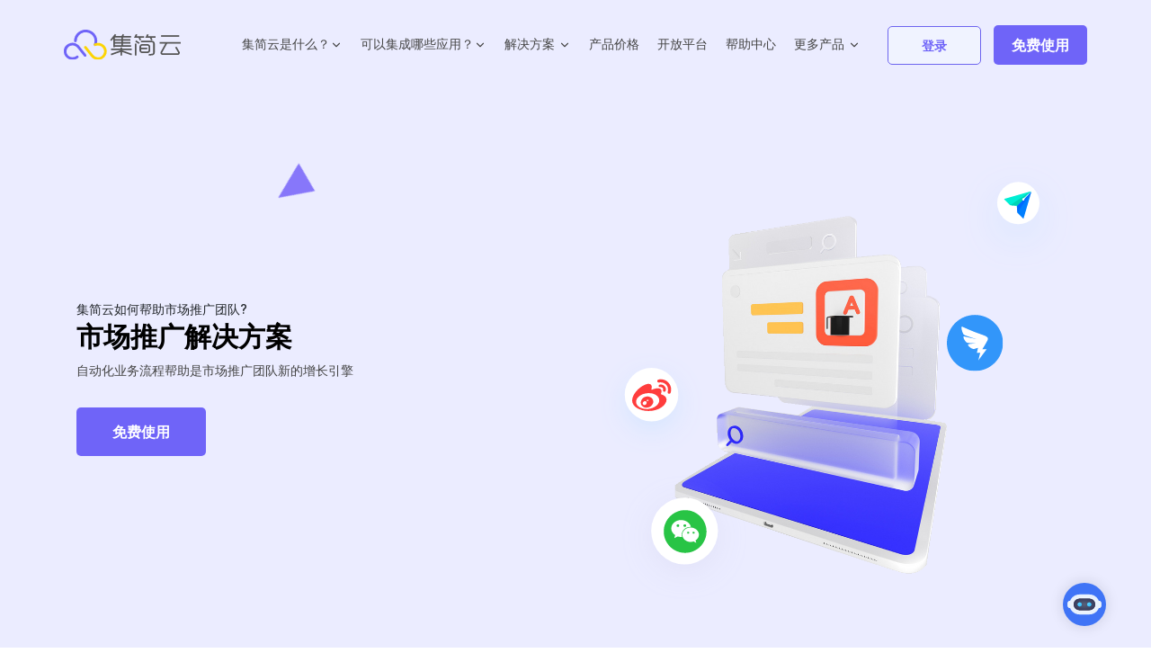

--- FILE ---
content_type: text/html
request_url: https://www.jijyun.cn/for-marketing.html
body_size: 4313
content:
<!doctype html>
<html lang="zh">

	<head>
		<!-- Required meta tags -->
		<meta charset="utf-8">
		<meta name="viewport" content="width=device-width, initial-scale=1, shrink-to-fit=no">
		<meta name="description" content="集简云市场推广自动化业务流程解决方案是企业新的增长引擎，通无需代码开发通过数据流程功能，快速集成企业内部系统，数据库，和第三方应用内的数据。">
		<meta name="keywords" content="市场推广系统无代码集成，市场推广系统对接，市场推广系统开发">
		<!-- <script>
			var _mtm = window._mtm = window._mtm || [];
			_mtm.push({
				'mtm.startTime': (new Date().getTime()),
				'event': 'mtm.Start'
			});
			var d = document,
				g = d.createElement('script'),
				s = d.getElementsByTagName('script')[0];
			g.async = true;
			g.src = 'https://track1.jijyun.cn/js/container_urEoPNN9.js';
			s.parentNode.insertBefore(g, s);
		</script>
		<script type="text/javascript">
			window.$crisp = [];
			window.CRISP_WEBSITE_ID = "21c9e4f2-6391-46d6-8d8a-a1cb413ce42e";
			(function() {
				d = document;
				s = d.createElement("script");
				s.src = "https://client.crisp.chat/l.js";
				s.async = 1;
				d.getElementsByTagName("head")[0].appendChild(s);
			})();
		</script> -->
		<script data-name='jijyun-ibot-bubble' defer integrateid='f313ae8a-f5ea-4030-86f1-6620ca8fe026'
			src='https://chat.jijyun.cn/jijyun-ibot.js'>
		</script>
		<!-- Bootstrap Min CSS -->
		<link rel="stylesheet" href="https://cdn1.jijyun.cn/p/cache/main_site/assets/css/bootstrap.min.css">
		<!-- Animate CSS -->
		<link rel="stylesheet" href="https://cdn1.jijyun.cn/p/cache/main_site/assets/css/animate.css">
		<!-- Meanmenu Min CSS -->
		<link rel="stylesheet" href="https://cdn1.jijyun.cn/p/cache/main_site/assets/css/meanmenu.css">
		<!-- Magnific Popup Min CSS -->
		<link rel="stylesheet" href="https://cdn1.jijyun.cn/p/cache/main_site/assets/css/magnific-popup.min.css">
		<!-- Owl Carousel Min CSS -->
		<link rel="stylesheet" href="https://cdn1.jijyun.cn/p/cache/main_site/assets/css/owl.carousel.min.css">
		<!-- Flaticon CSS -->
		<link rel="stylesheet" href="https://cdn1.jijyun.cn/p/cache/main_site/assets/css/flaticon.css">
		<!-- Odometer CSS -->
		<link rel="stylesheet" href="https://cdn1.jijyun.cn/p/cache/main_site/assets/css/odometer.css">
		<!-- Slick CSS -->
		<link rel="stylesheet" href="https://cdn1.jijyun.cn/p/cache/main_site/assets/css/slick.css">
		<!-- Style CSS -->
		<link rel="stylesheet" href="https://cdn1.jijyun.cn/p/cache/main_site/assets/css/style.css">
		<!-- Responsive CSS -->
		<link rel="stylesheet" href="https://cdn1.jijyun.cn/p/cache/main_site/assets/css/responsive.css">

		<link rel="stylesheet" href="https://cdn1.jijyun.cn/p/cache/main_site/assets/css/develop/for-sales.css">

		<link rel="stylesheet" href="https://cdn1.jijyun.cn/p/cache/main_site/assets/css/font-sc.css">

		<link rel="stylesheet" href="https://cdn1.jijyun.cn/p/cache/main_site/assets/css/stand.css">

		<title>市场推广自动化业务流程解决方案 | 集简云无代码集成平台 </title>

		<link rel="icon" type="image/png" href="https://cdn1.jijyun.cn/p/cache/main_site/assets/img/favicon.png">

		<!-- Google Tag Manager -->
		<script>
			(function(w, d, s, l, i) {
				w[l] = w[l] || [];
				w[l].push({
					'gtm.start': new Date().getTime(),
					event: 'gtm.js'
				});
				var f = d.getElementsByTagName(s)[0],
					j = d.createElement(s),
					dl = l != 'dataLayer' ? '&l=' + l : '';
				j.async = true;
				j.src =
					'https://cdn1.jijyun.cn/p/cache/main_site/assets/js/gtm.js?id=' + i + dl;
				f.parentNode.insertBefore(j, f);
			})(window, document, 'script', 'dataLayer', 'GTM-NVC4W3B');
		</script>
		<!-- End Google Tag Manager -->
	</head>
	<style>
		#jijyun_embed_id {
			z-index: 1000 !important;
		}
	</style>
	<body>

		<!-- Start Preloader Area -->
		<div class="preloader">
			<div class="spinner"></div>
		</div>
		<!-- End Preloader Area -->

		<!-- Start Navbar Area -->
		<div class="top">
			<!-- Jquery Min JS -->
			<script src="https://cdn1.jijyun.cn/p/cache/main_site/assets/js/jquery.min.js"></script>
			<script>
				$(document).ready(function() {
					$(".top").load("index-head.html");
				});
			</script>
		</div>
		<!-- End Navbar Area -->

		<!-- Start Repair Main Banner Area -->
		<div class="repair-main-banner" style="padding-top: 150px; padding-bottom: 100px;">
			<div class="container">
				<div class="row align-items-center">
					<div class="col-lg-6">
						<div class="repair-banner-content">
							<span class="auxiliary-level">集简云如何帮助市场推广团队?</span>
							<h2 class="laege">市场推广解决方案</h2>
							<p class="auxiliary-level">自动化业务流程帮助是市场推广团队新的增长引擎</p>
							<a href="https://apps.jijyun.cn/login" class="btn btn-primary">免费使用</a>
						</div>
					</div>

					<div class="col-lg-6">
						<div class="repair-banner-image">
							<img src="https://cdn1.jijyun.cn/p/cache/main_site/assets/img/SalesTeam/marketing.svg"
								alt="">
						</div>
					</div>
					<div class="shape7">
						<img src="https://cdn1.jijyun.cn/p/cache/main_site/assets/img/platform/sanjiao.svg" alt="">
					</div>
				</div>
			</div>
		</div>
		<!-- End Repair Main Banner Area -->

		<!-- Start Features Area -->

		<section class="iot-services-area section-title">
			<h2 class="title_h5 one-level">市场推广团队使用示例</h2>
			<p class="title_p auxiliary-level">
				看看下列集简云使用示例是否可以帮助到您的市场推广团队
			</p>
			<div class="container services-bg">
				<div class="row">
					<div class="col-lg-4 col-md-6">
						<div class="single-features new_che icne_g icon_font1 stures_45 backshow">
							<h3 class="four-level">同步各个营销渠道中的数据信息</h3>
							<p class="auxiliary-level">自动同步推广渠道（例如：百度，字节跳动）中的线索信息，以及各个营销工具（表单系统，企业微信，微信公众号等）中的数据信息。</p>
						</div>
					</div>
					<div class="col-lg-4 col-md-6">
						<div class="single-features new_che icne_g icon_font2 stures_45 backshow">
							<h3 class="four-level">为您的营销系统增加新的功能</h3>
							<p class="auxiliary-level">为您的营销系统增加新的功能，例如邮件与短信发送，微信消息推送，OA消息提醒，抖音私信回复，微信卡券发放等。</p>
						</div>
					</div>
					<div class="col-lg-4 col-md-6">
						<div class="single-features new_che icne_g icon_font3 stures_45 backshow">
							<h3 class="four-level">同步各个系统中的用户信息</h3>
							<p class="auxiliary-level">汇总合并用户在不同系统中的信息和行为数据，例如微信OpenID，抖音ID，客服服务记录，订单信息，积分信息，CRM跟进变化等。
							</p>
						</div>
					</div>
				</div>
				<div class="row">
					<div class="col-lg-4 col-md-6">
						<div class="single-features new_che icne_g icon_font4 stures_45 backshow">
							<h3 class="four-level">自动化市场推广运营流程</h3>
							<p class="auxiliary-level">当用户在不同系统中有信息变化时（例如：电商系统新增订单，用户卡券积分变化，CRM跟进变化等）自动执行指定的营销活动。</p>
						</div>
					</div>
					<div class="col-lg-4 col-md-6">
						<div class="single-features new_che icne_g icon_font5 stures_45 backshow">
							<h3 class="four-level">协同市场与销售团队</h3>
							<p class="auxiliary-level">将目标客户在不同系统中的信息与行为变化同步给销售人员，同时将销售团队的跟进与转化信息回传给营销渠道优化效果。</p>
						</div>
					</div>
					<div class="col-lg-4 col-md-6">
						<div class="single-features new_che icne_g icon_font6 stures_45 backshow">
							<h3 class="four-level">丰富您的市场推广数据维度</h3>
							<p class="auxiliary-level">利用AI模块自动化对用户行为进行预测，预估转化效果，无需等待转化数据，快速优化市场运营工作。</p>
						</div>
					</div>
				</div>
			</div>
		</section>
		<!-- End Features Area -->
		<!-- Start Design & Development Services -->
		<section class="services-area ptb-80">
			<div class="container">
				<div class="section-title">
					<h2 class="one-level">简单快捷，人人可用，赋能您的市场推广团队</h2>
					<p class="auxiliary-level">通过可视化界面设置触发条件，执行动作，不同系统间字段匹配规则，流程规则等</p>
				</div>
				<div class="row h-100 justify-content-center align-items-center">

					<div class="col-lg-6 col-md-12 services-left-image single-left-image">
						<img src="https://cdn1.jijyun.cn/p/cache/main_site/assets/img/SalesTeam/Group.svg"
							alt="可视化无代码集成方式">
					</div>

					<div class="col-lg-6 col-md-12 services-content">
						<div class="row" style="    margin-top: -50px;">

							<div class="single-features singlea single-features_as  single-features_asd">
								<div class="icon">
									<img src="https://cdn1.jijyun.cn/p/cache/main_site/assets/img/SalesTeam/visualization.svg"
										alt="">
								</div>
								<h3 class="padtop12 four-level">可视化界面，点点鼠标轻松完成</h3>
								<!-- <p>同步企业各个系统中的数据到CRM系统</p> -->
							</div>
							<div class="single-features singlea single-features_as  single-features_asd">
								<div class="icon">
									<img src="https://cdn1.jijyun.cn/p/cache/main_site/assets/img/SalesTeam/application.svg"
										alt="">
								</div>
								<h3 class="padtop12 four-level">800余款应用系统任您使用</h3>
								<!-- <p>同步企业各个系统中的数据到CRM系统</p> -->
							</div>
							<div class="single-features singlea single-features_as single-features_asd">
								<div class="icon">
									<img src="https://cdn1.jijyun.cn/p/cache/main_site/assets/img/SalesTeam/function.svg"
										alt="">
								</div>
								<h3 class="padtop12 four-level">功能强大，满足各种流程规则</h3>
								<!-- <p>同步企业各个系统中的数据到CRM系统</p> -->
							</div>
							<div class="single-features singlea single-features_as single-features_asd">
								<div class="icon">
									<img src="https://cdn1.jijyun.cn/p/cache/main_site/assets/img/SalesTeam/task.svg"
										alt="">
								</div>
								<h3 class="padtop12 four-level">任务执行监控，实时调整流程设置</h3>
								<!-- <p>同步企业各个系统中的数据到CRM系统</p> -->
							</div>
						</div>
					</div>
				</div>
			</div>
		</section>
		<!-- End Design & Development Services -->

		<!-- Start IoT CTA Area -->
		<section class="iot-cta-area ">
			<div class="container">
				<div class="section-title">
					<h2 class="one-level">连接企业的全部业务流程环节</h2>
					<div class="bar"></div>
				</div>
				<div class="row align-items-center">
					<div class="col-lg-6">
						<div class="Process">
							<h3 class="two-level">系统互联，自动化连接业务流程</h3>
							<p class="auxiliary-level">
								集简云可与企业的各种自建或者第三方业务系统对接，包括客服系统，CRM系统，网站数据分析系统，电子商务系统，物流管理系统，企业数据库，企业API接口等，通过无代码集成方式无需开发即可建立自动化业务流程将AI人工智能技术快速应用到企业的业务流程中。
							</p>
							<img src="./assets/img/platform/xian.svg" alt="" style="margin-bottom: 20px;">
							<br />
							<a href="https://apps.jijyun.cn/login" class="btn btn-primary">立即使用</a>
						</div>
					</div>
					<div class="col-lg-6">
						<div class="row m_l25">
							<div class="single-features Small ">
								<img src="https://cdn1.jijyun.cn/p/cache/main_site/assets/img/SalesTeam/list_1.svg">
								<p class="four-level">客服系统</p>
							</div>
							<div class="single-features Small ">
								<img src="https://cdn1.jijyun.cn/p/cache/main_site/assets/img/SalesTeam/list_2.svg">
								<p class="four-level">网站数据分析系统</p>
							</div>
						</div>
						<div class="row m_l10">
							<div class="single-features Small ">
								<img src="https://cdn1.jijyun.cn/p/cache/main_site/assets/img/SalesTeam/list_3.svg">
								<p class="four-level">CRM管理系统</p>
							</div>
							<div class="single-features Small ">
								<img src="https://cdn1.jijyun.cn/p/cache/main_site/assets/img/SalesTeam/list_4.svg">
								<p class="four-level">电子商务系统</p>
							</div>
							<div class="single-features Small ">
								<img src="https://cdn1.jijyun.cn/p/cache/main_site/assets/img/SalesTeam/list_5.svg">
								<p class="four-level">物流管理系统</p>
							</div>
						</div>
						<div class="row m_l38">
							<div class="single-features Small ">
								<img src="https://cdn1.jijyun.cn/p/cache/main_site/assets/img/SalesTeam/list_6.svg">
								<p class="four-level">企业数据库系统</p>
							</div>
						</div>
					</div>
				</div>
				<div class="shape7">
					<img src="https://cdn1.jijyun.cn/p/cache/main_site/assets/img/platform/sanjiao.svg" alt="">
				</div>
			</div>
		</section>
		<section>
			<div class="container devlop-star">
				<div class="section-tits">
					<h2 class="one-level">自动化您的业务流程</h2>
					<p class="auxiliary-level">通过简单几步设置即可实现企业自动化工作流程，无需技术人员开发，人人都可操作</p>
				</div>
				<div class="btn-login1">
					<a href="https://apps.jijyun.cn/login" class="btn btn_fotter">立即注册</a>
					<img src="https://cdn1.jijyun.cn/p/cache/main_site/assets/img/SalesTeam/zuce.svg" alt="">
				</div>
			</div>
		</section>
		<!-- End Fun Facts Area -->
		<!-- Start Footer Area -->
		<footer class="footer-area">


			<!-- Jquery Min JS -->
			<script src="https://cdn1.jijyun.cn/p/cache/main_site/assets/js/jquery.min.js"></script>
			<!-- Popper Min JS -->
			<script src="https://cdn1.jijyun.cn/p/cache/main_site/assets/js/popper.min.js"></script>
			<!-- Bootstrap Min JS -->
			<script src="https://cdn1.jijyun.cn/p/cache/main_site/assets/js/bootstrap.min.js"></script>
			<!-- Meanmenu Min JS -->
			<script src="https://cdn1.jijyun.cn/p/cache/main_site/assets/js/jquery.meanmenu.min.js"></script>
			<!-- WOW Min JS -->
			<script src="https://cdn1.jijyun.cn/p/cache/main_site/assets/js/wow.min.js"></script>
			<!-- Magnific Popup Min JS -->
			<script src="https://cdn1.jijyun.cn/p/cache/main_site/assets/js/jquery.magnific-popup.min.js"></script>
			<!-- Appear Min JS -->
			<script src="https://cdn1.jijyun.cn/p/cache/main_site/assets/js/jquery.appear.js"></script>
			<!-- Odometer Min JS -->
			<script src="https://cdn1.jijyun.cn/p/cache/main_site/assets/js/odometer.min.js"></script>
			<!-- Slick Min JS -->
			<script src="https://cdn1.jijyun.cn/p/cache/main_site/assets/js/slick.js"></script>
			<!-- Owl Carousel Min JS -->
			<script src="https://cdn1.jijyun.cn/p/cache/main_site/assets/js/owl.carousel.min.js"></script>
			<!-- Feather Icon Min JS -->
			<script src="https://cdn1.jijyun.cn/p/cache/main_site/assets/js/feather.min.js"></script>
			<!-- Form Validator Min JS -->
			<script src="https://cdn1.jijyun.cn/p/cache/main_site/assets/js/form-validator.min.js"></script>
			<!-- Contact Form Min JS -->
			<script src="https://cdn1.jijyun.cn/p/cache/main_site/assets/js/contact-form-script.js"></script>
			<!-- StartP Map JS FILE -->
			<script src="https://cdn1.jijyun.cn/p/cache/main_site/assets/js/startp-map.js"></script>
			<!-- Main JS -->
			<script src="https://cdn1.jijyun.cn/p/cache/main_site/assets/js/main.js"></script>
			<!-- 在线客服系统 -->
						<!-- <script src="https://yzf.qq.com/xv/web/static/chat_sdk/yzf_chat.min.js"></script> -->
			<!-- <script>
				window.yzf && window.yzf.init({
					sign: '37ef9b97db26549226429cbc18b2b66439e31725749745ff5925b970d2164f6745d880daabd20916bc769377065a189b558ef96d',
					uid: '',
					data: {
						c1: '',
						c2: '',
						c3: '',
						c4: '',
						c5: ''
					},
					selector: '',
					callback: function(type, data) {}
				})
				//window.yzf.close() 关闭1已打开的回话窗口
			</script> -->


			<!-- Google Tag Manager (noscript) -->
			<noscript><iframe src="https://www.googletagmanager.com/ns.html?id=GTM-NVC4W3B" height="0" width="0"
					style="display:none;visibility:hidden"></iframe></noscript>
			<!-- End Google Tag Manager (noscript) -->

	</body>

</html>

--- FILE ---
content_type: text/html
request_url: https://www.jijyun.cn/index-head.html
body_size: 1894
content:
<!-- Responsive CSS -->
<link rel="stylesheet" href="https://cdn1.jijyun.cn/p/cache/main_site/assets/css/indexnew-head.css?b=8">
<!-- Start Navbar Area -->
<header id="header">
	<div class="startp-mobile-nav">
		<div class="logo">
			<a href="index.html"><img src="https://cdn1.jijyun.cn/p/cache/main_site/assets/img/logo.svg" alt="logo"
					style="width: 130px;"></a>
		</div>
	</div>

	<div class="startp-nav">
		<div class="container" style="max-width: 1200px;">
			<nav class="navbar navbar-expand-md navbar-light">
				<a class="navbar-brand" href="index.html"><img
						src="https://cdn1.jijyun.cn/p/cache/main_site/assets/img/logo.svg" style="width: 130px;"
						alt="logo"></a>

				<div class="collapse navbar-collapse mean-menu" id="navbarSupportedContent">
					<ul class="navbar-nav nav ml-auto">
						<li class="nav-item"><a>集简云是什么？<i data-feather="chevron-down"></i></a>
							<ul class="dropdown_menu">
								<li class="nav-item" id="SoftwareLink"><a href="how-it-works.html"
										class="nav-link ">软件连接最简单快捷的方式</a>
								</li>
								<li class="nav-item" id="automation"><a href="ai-dataflow.html"
										class="nav-link">自动化您的业务流程</a></li>
								<li class="nav-item" id="AItechnology"><a href="ai-prediction.html"
										class="nav-link ">利用AI技术让业务流程更高效</a></li>
							</ul>
						</li>
						<!-- <li class="nav-item">
							<a class="nav-link" id="application">可以集成哪些应用？</a>
						</li> -->
						<li class="nav-item">
							<a href="apps" class="nav-link">可以集成哪些应用？<i data-feather="chevron-down"></i></a>
							<ul class="dropdown_menu">
								<li class="nav-item"><a href="https://www.jijyun.cn/apps/" class="nav-link">应用中心</a>
								</li>
								<li class="nav-item"><a href="https://www.jijyun.cn/apps/templates"
										class="nav-link">模板中心</a></li>
							</ul>
						</li>
						<li class="nav-item"><a>解决方案 <i data-feather="chevron-down"></i></a>
							<ul class="dropdown_menu">
								<li class="nav-item" id="Marketpromotion"><a href="for-marketing.html"
										class="nav-link ">市场推广团队解决方案</a>
								</li>
								<li class="nav-item" id="Salesmanagement"><a href="for-sales.html"
										class="nav-link">销售管理团队解决方案</a></li>
								<li class="nav-item" id="customerservice"><a href="for-customer-service.html"
										class="nav-link">客户服务团队解决方案</a></li>
								<li class="nav-item" id="Dataanalysis"><a href="for-data-analysis.html"
										class="nav-link">数据分析团队解决方案</a></li>
								<li class="nav-item" id="Customersuccess"><a href="for-customer-success.html"
										class="nav-link ">客户成功团队解决方案</a></li>
							</ul>
						</li>

						<li class="nav-item" id="productprice"><a href="https://www.jijyun.cn/pricing.html"
								class="nav-link">产品价格</a></li>
						<li class="nav-item" id="developer"><a href="https://jijyun.cn/open.html" class="nav-link"
								target="_blank">开放平台</a></li>
						<li class="nav-item" id="help"><a href="https://jijyun.cn/help" class="nav-link"
								target="_blank ">帮助中心</a></li>
						<li class="nav-item"><a>更多产品 <i data-feather="chevron-down"></i></a>
							<ul class="dropdown_menu">
								<li class="nav-item"><a href="https://yuju-ai.com/" target="_blank"
										class="nav-link">语聚AI:AI客服与获客助手</a>
								</li>
								<li class="nav-item"><a href="http://tables-ai.com/" target="_blank"
										class="nav-link">集简云数据表:自动化数据存储</a>
								</li>
								<li class="nav-item"><a href="https://tools.jijyun.cn" target="_blank"
									class="nav-link">集简云MCP</a>
							    </li>
							</ul>
						</li>
					</ul>
				</div>
				<div class="others-option">
					<a href="https://apps.jijyun.cn/login" class="btn btn-light isshowNo">登录</a>
					<a href="https://apps.jijyun.cn/register" class="btn btn-primary isshowNo">免费使用</a>
					<a href="https://apps.jijyun.cn/pipeline-template" class="btn btn-primary isshowYes">进入产品</a>

				</div>
			</nav>
		</div>
	</div>
</header>
<script src="https://cdn1.jijyun.cn/p/cache/main_site/assets/js/jquery.min.js"></script>
<script src="https://cdn1.jijyun.cn/p/cache/main_site/assets/js/jquery.meanmenu.min.js"></script>
<script>
	jQuery('.mean-menu').meanmenu({
		meanScreenWidth: "1024"
	});
	feather.replace();
	linkhome();


	$('.meanmenu-reveal').click(function() {
		if ($('.startp-mobile-nav .meanmenu-reveal').hasClass('meanclose')) {
			$('body').addClass('bodyauto')
		} else {
			$('body').removeClass('bodyauto')
		}
	})
	
	let arr = getCookie('jij_accesstoken')
	let brr = getCookie('jij_c_id')
	let crr = getCookie('jij_u_id')
	if (
		arr != null &&
		brr != null &&
		crr != null
	) {
		$('.isshowNo').hide();
		$('.isshowYes').show();
	} else {
		$('.isshowNo').show();
		$('.isshowYes').hide();
	}

	function getCookie(name) {
		var arr, reg = new RegExp("(^| )" + name + "=([^;]*)(;|$)");
		if (arr = document.cookie.match(reg)) {
			return unescape(arr[2]);
		} else {
			return null;
		}
	}

	function linkhome() {
		var url = window.location.href;
		var index = url.lastIndexOf("\/");
		linkname = url.substring(index + 1, url.length);
		// console.log(linkname);
		switch (linkname) {
			case 'how-it-works.html':
				$('#SoftwareLink').addClass('bgzis');
				break;
			case 'ai-dataflow.html':
				$('#automation').addClass('bgzis');
				break;
			case 'ai-prediction.html':
				$('#AItechnology').addClass('bgzis');
				break;
				// case '4':
				// 	$('#application').addClass('bgzis');
				// 	break;
			case 'for-marketing.html':
				$('#Marketpromotion').addClass('bgzis');
				break;
			case 'for-sales.html':
				$('#Salesmanagement').addClass('bgzis');
				break;
			case 'for-customer-service.html':
				$('#customerservice').addClass('bgzis');
				break;
			case 'for-data-analysis.html':
				$('#Dataanalysis').addClass('bgzis');
				break;
			case 'for-customer-success.html':
				$('#Customersuccess').addClass('bgzis');
				break;
			case 'price':
				$('#productprice').addClass('bgzis');
				break;
				// case 'open.html':
				// 	$('#developer').addClass('bgzis');
				// 	break;
				// case '12':
				// 	$('#help').addClass('bgzis');
				// 	break;

		}
	}
</script>


--- FILE ---
content_type: text/html
request_url: https://www.jijyun.cn/index-footer.html
body_size: 1510
content:


	<!-- Start Footer Area -->
	
	<link rel="stylesheet" href="https://cdn.jijyun.cn/t/site316/assets/css/indexnew-footer.css">
	<div class="container_footer">
			<div  class="login_img">
				<div class="single-footer-widget">
					<div class="logo">
						<a href="index.html"><img src="https://cdn.jijyun.cn/t/site316/assets/img/logo.svg" alt="logo"></a>
					</div>
					<!-- <p>集简云无代码集成平台，无需开发集成企业微信，简道云，微信公众号，飞书OA，金数据，纷享销客，爱客CRM,飞鱼,
						抖音，有赞商城电子商务系统，MySQL数据库等数十种企业外部与内部系统，帮助企业搭建自动化与智能化的业务流程。</p> -->
				</div>
			</div>
			<div class="c_footer">
				
			
			<div >
				<div class="single-footer-widget ">
					<h3>解决方案</h3>
					<ul class="list">
						<li><a href="for-marketing.html">市场推广团队</a></li>
						<li><a href="for-sales.html">销售管理团队</a></li>
						<li><a href="for-customer-service.html">客户服务团队</a></li>
						<li><a href="for-data-analysis.html">数据分析团队</a></li>
						<li><a href="for-customer-success.html">客户成功团队</a></li>
					</ul>
				</div>
			</div>

			<div >
				<div class="single-footer-widget">
					<h3>支持服务</h3>
					<ul class="list">
						<li><a href="https://www.jijyun.cn/help/" >帮助中心</a></li>
						<li><a href="https://www.jijyun.cn/open.html" >开放平台</a></li>

					</ul>
				</div>
			</div>

			<div>
				<div class="single-footer-widget">
					<h3 >了解集简云</h3>
					<ul class="list">
						<li><a href="apps" >应用列表</a></li>
						<li><a href="https://www.jijyun.cn/pricing.html" >产品价格</a></li>
						<li><a href="about.html">关于我们</a></li>
						<!-- <li><a href="https://www.jijyun.cn/help/" >使用与隐私政策</a></li> -->
            <li><a href="Service.html" >使用协议</a></li>
							<li><a href="Privacy.html" >隐私政策</a></li>
					</ul>
					
				</div>
			</div>
			<div  class="info_contact">
				<div class="single-footer-widget">
					<h3 >联系我们</h3>
					<ul class="list">
						<li class="tel">4006-520-599</li>
						<li>service@email.jijyun.cn</li>
						<li>北京市丰台区南三环中路搜宝商务中心2号楼2218室</li>
					
					</ul>
					
				</div>
			</div>
				
			<div class="single-footer-widget">
				<div >
						<div class="info">
						<div class="">
							<img class="imglx" src="https://cdn.jijyun.cn/t/site316/assets/img/indexnew/email.jpg">
							<p>
								扫码联系专属客服
							</p>
						</div>
						<div class="">
							<img class="imglx" src="https://cdn.jijyun.cn/t/site316/assets/img/indexnew/zx.jpg">
							<p>扫码关注公众号</p>
						</div>
					
					</div>
				</div>
			</div>

			
			<div  class="info_last">
				<div class="copyright-area">
					<p>Copyright @2020 北京集简慧通互联科技有限公司  <a target="_blank" href="http://www.beian.gov.cn/portal/registerSystemInfo?recordcode=11010602105074" style="text-decoration:none; margin-right: 10px;"><img src="https://cdn1.jijyun.cn/p/cache/winDeal/images/filings-icon.png" />京公网安备 11010602105074号</a><a href="https://beian.miit.gov.cn/" rel="nofollow"
												target="_blank">京ICP备2021032137号-2</a></p></p>
				</div>
			</div>
		</div>
		</div>
	
	<!-- End Footer Area -->


	<div class="go-top"><i data-feather="arrow-up"></i></div>
	<script>
	
	feather.replace();
	
	// Go to Top
	$(function () {
		//Scroll event
		$(window).on('scroll', function () {
			var scrolled = $(window).scrollTop();
			if (scrolled > 300) $('.go-top').fadeIn('slow');
			if (scrolled < 300) $('.go-top').fadeOut('slow');
		});
		//Click event
		$('.go-top').on('click', function () {
			$("html, body").animate({ scrollTop: "0" }, 500);
		});
	});
	</script>




--- FILE ---
content_type: text/html
request_url: https://chat.jijyun.cn/workspace/embed/f313ae8a-f5ea-4030-86f1-6620ca8fe026
body_size: 2202
content:
<!doctype html><html lang=""><head><meta charset="utf-8"/><meta http-equiv="X-UA-Compatible" content="IE=edge"/><meta name="viewport" content="width=device-width,initial-scale=1,minimum-scale=1,maximum-scale=1,user-scalable=no"/><script>; (function () {
      try {
        var ua = navigator.userAgent
        var version = ua.match(/Chrome\/(\d*)/)
        if (version && version[1]) {
          version = parseInt(version[1])
        }
        //在钉钉内
        if (ua.indexOf("DingTalk") >= 0 && version <= 69) {
          window.addEventListener("load", showError)
        }

        function showError () {
          document.getElementById("dingding-versionerr-div").style.display = "block"
          window.removeEventListener("load", showError)
        }
      } catch (e) { }
      //dingding - versionerr - div
    })()</script><link rel="icon" href="/yuju.ico"/><script src="https://cdn1.jijyun.cn/p/cache/ibot/tim-js.js"></script><script src="https://cdn1.jijyun.cn/p/cache/ibot/tim-profanity-filter-plugin.js"></script><script src="https://cdn1.jijyun.cn/p/cache/ibot/tim-upload-plugin.js"></script><script src="https://cdn1.jijyun.cn/p/cache/ibot/highlight.min.js"></script><script prefetch src="https://cdn1.jijyun.cn/p/cache/ibot/ckeditor.js"></script><title>语聚AI</title><script>; (function () {
        try {
          var url = location.href
          if (url && url.indexOf("/workspace/embed") > 0) {
            const [, pstr] = url.split("?")
            if (pstr) {
              var plist = pstr.split("&")
              for (let i = 0; i < plist.length; i++) {
                var [key, value] = plist[i].split("=")
                if (key === "site-name" && value) {
                  document.title = value
                }
              }
            }
          }
        } catch (e) { }
      })()</script><script>(function () {
        'use strict';
        // 解析URL参数
        // 获取当前 URL 中的参数
        function getQueryString (name) {
          try {
            var url = window.location.href;
            var reg = new RegExp("(^|&)" + name + "=([^&]*)(&|$)");
            var r = url.substr(url.indexOf('?') + 1).match(reg);

            if (r != null) {
              return decodeURIComponent(r[2]);
            }
            return null;

          } catch (error) {
            return null;
          }
        }
        if (getQueryString('isWechatMode') && window.location.href.indexOf('workspace/wechat') > -1) {
          console.log('执行埋点---------------')
          // --- 可自定义采集参数 ---
          const param = {
            maskMode: 'no-mask', // all-mask 或 no-mask, 详见：https://developers.weixin.qq.com/miniprogram/analysis/experience/sdk/privacy.html
            recordCanvas: false,  // 若要采集canvas, 设为true
            projectId: 'wxc7d66f0f80d04243-eAmB4mVIk-dGcuqA', // 项目 ID
            iframe: false, // 是否采集 iframe 页面
            console: true, // 是否采集 console 输出的错误日志
            network: true, // 是否采集网络错误
          };

          const supportESModule = 'noModule' in document.createElement('script')
          const SCRIPT_URLs = [
            supportESModule ? 'https://dev.weixin.qq.com/platform-console/proxy/assets/tel/px.min.js' : 'https://dev.weixin.qq.com/platform-console/proxy/assets/tel/px.es5.min.js',
          ];
          function loadScript (url) {
            return new Promise((resolve, reject) => {
              const scriptEle = document.createElement('script');
              scriptEle.type = 'text/javascript';
              scriptEle.async = true;
              scriptEle.src = url;
              scriptEle.onload = () => resolve(url);
              scriptEle.onerror = () => reject(new Error('Script load error'));
              document.head.appendChild(scriptEle);
            });
          }
          async function main () {
            try {
              sessionStorage.setItem('wxobs_start_timestamp', String(Date.now()));
              const fastestUrl = await Promise.race(SCRIPT_URLs.map(url => loadScript(url)));
              window.__startPX && window.__startPX(param);
            }
            catch (error) {
              console.error('Error loading scripts:', error);
            }
          }
          main();
        };
      })();</script><link rel="stylesheet" href="https://cdn1.jijyun.cn/p/cache/intl-tel-input@25.3.0/build/css/intlTelInput.css"><link rel="stylesheet" href="https://cdn1.jijyun.cn/p/cache/intl-tel-input@25.3.0/build/js/utils.js"><script defer="defer" src="/js/app.03140f12.js"></script></head><body><div id="app"></div><div id="dingding-versionerr-div" style="display: none; position: relative; width: 100vw; height: 100vh"><div style="position: absolute; top: 50%; left: 0; right: 0; transform: translateY(-50%)"><div style="text-align: center"><img style="width: 140px; height: 140px; margin: 0 auto" src="/version-compatible.svg"/><p style="padding: 0 24px; color: #646a73; font-size: 14px; margin-top: 16px">因钉钉安卓客户端浏览器内核较低暂不支持安卓钉钉客户端内打开；</p></div></div></div><script src="https://g.alicdn.com/IMM/office-js/1.1.15/aliyun-web-office-sdk.min.js"></script><script src="https://cdn1.jijyun.cn/p/cache/ibot/c.min.js"></script><script src="https://cdn1.jijyun.cn/p/cache/intl-tel-input@25.3.0/build/js/intlTelInput.min.js"></script></body></html>

--- FILE ---
content_type: text/css
request_url: https://cdn1.jijyun.cn/p/cache/main_site/assets/css/flaticon.css
body_size: 956
content:
	/*
  	Flaticon icon font: Flaticon
  	Creation date: 19/06/2019 06:23
  	*/

@font-face {
    font-family: "Flaticon";
    src: url("../fonts/Flaticon.eot");
    src: url("../fonts/Flaticon.eot?#iefix") format("embedded-opentype"),
    url("../fonts/Flaticon.woff2") format("woff2"),
    url("../fonts/Flaticon.woff") format("woff"),
    url("../fonts/Flaticon.ttf") format("truetype"),
    url("../fonts/Flaticon.svg#Flaticon") format("svg");
    font-weight: normal;
    font-style: normal;
}

@media screen and (-webkit-min-device-pixel-ratio:0) {
    @font-face {
        /* font-family: "Flaticon"; */
		font-family: Inter, PingFang SC, system, -apple-system, BlinkMacSystemFont,
				Segoe UI, Microsoft YaHei, wenquanyi micro hei, Hiragino Sans GB,
				Hiragino Sans GB W3, Roboto, Oxygen, Ubuntu, Cantarell, Fira Sans,
		  Droid Sans, Helvetica Neue, Helvetica, Arial, sans-serif;
        src: url("../fonts/Flaticon.svg#Flaticon") format("svg");
    }
}

[class^="flaticon-"]:before, [class*=" flaticon-"]:before,
[class^="flaticon-"]:after, [class*=" flaticon-"]:after {   
    font-family: Flaticon;
    font-size: 20px;
    font-style: normal;
}

.flaticon-cloud:before { content: "\f100"; }
.flaticon-data:before { content: "\f101"; }
.flaticon-vps:before { content: "\f102"; }
.flaticon-shield:before { content: "\f103"; }
.flaticon-team:before { content: "\f104"; }
.flaticon-rocket:before { content: "\f105"; }
.flaticon-diamond:before { content: "\f106"; }
.flaticon-money:before { content: "\f107"; }
.flaticon-data-1:before { content: "\f108"; }
.flaticon-dashboard:before { content: "\f109"; }
.flaticon-support:before { content: "\f10a"; }
.flaticon-star:before { content: "\f10b"; }
.flaticon-star-1:before { content: "\f10c"; }
.flaticon-star-2:before { content: "\f10d"; }
.flaticon-plus:before { content: "\f10e"; }
.flaticon-line:before { content: "\f10f"; }
.flaticon-monitor:before { content: "\f110"; }
.flaticon-idea:before { content: "\f111"; }
.flaticon-layout:before { content: "\f112"; }
.flaticon-hard-disk:before { content: "\f113"; }
.flaticon-smartphone:before { content: "\f114"; }
.flaticon-reload:before { content: "\f115"; }
.flaticon-laptop:before { content: "\f116"; }
.flaticon-update-arrows:before { content: "\f117"; }
.flaticon-handshake:before { content: "\f118"; }
.flaticon-repair:before { content: "\f119"; }
.flaticon-delivery-truck:before { content: "\f11a"; }
.flaticon-left-quote:before { content: "\f11b"; }
.flaticon-software:before { content: "\f11c"; }
.flaticon-gear:before { content: "\f11d"; }
.flaticon-skyline:before { content: "\f11e"; }
.flaticon-car-insurance:before { content: "\f11f"; }
.flaticon-factory:before { content: "\f120"; }
.flaticon-chip:before { content: "\f121"; }

--- FILE ---
content_type: text/css
request_url: https://cdn1.jijyun.cn/p/cache/main_site/assets/css/develop/for-sales.css
body_size: 2957
content:
body {
	font-family: 'PingFang SC';
}

.repair-banner-image {
	width: 100%;
}

.devlop-star {
	top: 0px;
	border-radius: 10px;
	padding-left: 30px;
	position: relative;
	height: 355px;
	border-radius: 10px;
	margin-bottom: 10px;
	background-image: url(https://cdn.jijyun.cn/t/site316/assets/img/SalesTeam/startback.svg);
	background-size: 100% 100%;
}
/* @media only screen and (max-width: 1400px){
	.repair-banner-image {
		width: 125%;
	}
} */
.padding-left20 {
	padding-left: 20px !important;
	box-shadow: 0px 15px 78px -24px rgba(181, 181, 229, 0.415838);
	border-radius: 20px;
	height: 200px;
}

.padding-left20 h3 {
	text-align: center;
}

.repair-main-banner {
	/* 	padding-bottom: 0px; */
	/* padding-top: 100px; */
	background-color: #EBECFF;
}

.iot-main-banner {
	/* padding-bottom: 100px; */
	background-color: #EDF0FF;
}

.shape7 {
	z-index: 0;
}

.iot-services-area {
	padding-bottom: 0;
	background-size: 110% 590px;
}

.services-bg {
	margin-top: 50px;
	border-radius: 20px;
}

.new_che {
	/* box-shadow: 0px 15px 78px -24px rgb(181 181 229 / 42%); */
	border-radius: 20px;
	height: 80%;
	padding-left: 20px;
	padding-top: 91px;
	text-align: left;
}

.title_h5 {
	text-align: center;
	margin: 79px 0 11px 0 !important;
}

.title_p {
	font-weight: 400;
	font-size: 16px;
	line-height: 34px;
	text-align: center;
	color: #666666;
}

.bgzis a {
	color: #6F64F8 !important;
}

.icne_g {
	background-size: 55px 55px;
	background-repeat: no-repeat;
	background-position: 20px 20px;
}

.icon_jk1 {
	background-image: url(https://cdn.jijyun.cn/t/site316/assets/img/SalesTeam/jk1.svg);
}

.icon_jk2 {
	background-image: url(https://cdn.jijyun.cn/t/site316/assets/img/SalesTeam/jk2.svg);
}

.icon_jk3 {
	background-image: url(https://cdn.jijyun.cn/t/site316/assets/img/SalesTeam/jk3.svg);
}

.icon_jk4 {
	background-image: url(https://cdn.jijyun.cn/t/site316/assets/img/SalesTeam/jk4.svg);
}

.icon_fontn1 {
	background-image: url(https://cdn.jijyun.cn/t/site316/assets/img/SalesTeam/n1.svg);
}

.icon_fontn2 {
	background-image: url(https://cdn.jijyun.cn/t/site316/assets/img/SalesTeam/n2.svg);
}

.icon_fontn3 {
	background-image: url(https://cdn.jijyun.cn/t/site316/assets/img/SalesTeam/n3.svg);
}

.icon_fontn4 {
	background-image: url(https://cdn.jijyun.cn/t/site316/assets/img/SalesTeam/n4.svg);
}

.icon_fontn5 {
	background-image: url(https://cdn.jijyun.cn/t/site316/assets/img/SalesTeam/n5.svg);
}

.icon_fontn6 {
	background-image: url(https://cdn.jijyun.cn/t/site316/assets/img/SalesTeam/n6.svg);
}

.icon_fontz1 {
	background-image: url(https://cdn.jijyun.cn/t/site316/assets/img/SalesTeam/z1.svg);
}

.icon_fontz1:hover {
	background-image: url(https://cdn.jijyun.cn/t/site316/assets/img/SalesTeam/z1_1.svg);
}

.icon_fontz2 {
	background-image: url(https://cdn.jijyun.cn/t/site316/assets/img/SalesTeam/z2.svg);
}

.icon_fontz2:hover {
	background-image: url(https://cdn.jijyun.cn/t/site316/assets/img/SalesTeam/z2_1.svg);
}

.icon_fontz3 {
	background-image: url(https://cdn.jijyun.cn/t/site316/assets/img/SalesTeam/z3.svg);
}

.icon_fontz3:hover {
	background-image: url(https://cdn.jijyun.cn/t/site316/assets/img/SalesTeam/z3_1.svg);
}

.icon_fontz4 {
	background-image: url(https://cdn.jijyun.cn/t/site316/assets/img/SalesTeam/z4.svg);
}

.icon_fontz4:hover {
	background-image: url(https://cdn.jijyun.cn/t/site316/assets/img/SalesTeam/z4_1.svg);
}

.icon_font1 {
	background-image: url(https://cdn.jijyun.cn/t/site316/assets/img/platform/time1.svg);
}

.icon_font1:hover {
	background-image: url(https://cdn.jijyun.cn/t/site316/assets/img/platform/time2.svg);
}

.icon_font2 {
	background-image: url(https://cdn.jijyun.cn/t/site316/assets/img/platform/automatic.svg);
}

.icon_font2:hover {
	background-image: url(https://cdn.jijyun.cn/t/site316/assets/img/platform/automatic1.svg);
}

.icon_font3 {
	background-image: url(https://cdn.jijyun.cn/t/site316/assets/img/platform/obtain.svg);
}

.icon_font3:hover {
	background-image: url(https://cdn.jijyun.cn/t/site316/assets/img/platform/obtain1.svg);
}

.icon_font4 {
	background-image: url(https://cdn.jijyun.cn/t/site316/assets/img/platform/customer.svg);
}

.icon_font4:hover {
	background-image: url(https://cdn.jijyun.cn/t/site316/assets/img/platform/customer1.svg);
}

.icon_font5 {
	background-image: url(https://cdn.jijyun.cn/t/site316/assets/img/platform/give.svg);
}

.icon_font5:hover {
	background-image: url(https://cdn.jijyun.cn/t/site316/assets/img/platform/give1.svg);
}

.icon_font6 {
	background-image: url(https://cdn.jijyun.cn/t/site316/assets/img/platform/money.svg);
}

.icon_font6:hover {
	background-image: url(https://cdn.jijyun.cn/t/site316/assets/img/platform/money1.svg);
}

.icon_fontkehu1 {
	background-image: url(https://cdn.jijyun.cn/t/site316/assets/img/SalesTeam/kehuservice.svg);
}

.icon_fontkehu1:hover {
	background-image: url(https://cdn.jijyun.cn/t/site316/assets/img/SalesTeam/kehuservice_1.svg);
}

.icon_fontkehu2 {
	background-image: url(https://cdn.jijyun.cn/t/site316/assets/img/SalesTeam/kehuservice2.svg);
}

.icon_fontkehu2:hover {
	background-image: url(https://cdn.jijyun.cn/t/site316/assets/img/SalesTeam/kehuservice2_1.svg);
}

.icon_fontkehu3 {
	background-image: url(https://cdn.jijyun.cn/t/site316/assets/img/SalesTeam/kehuservice3.svg);
}

.icon_fontkehu3:hover {
	background-image: url(https://cdn.jijyun.cn/t/site316/assets/img/SalesTeam/kehuservice3_1.svg);
}

.icon_fontkehu4 {
	background-image: url(https://cdn.jijyun.cn/t/site316/assets/img/SalesTeam/kehuservice4.svg);
}

.icon_fontkehu4:hover {
	background-image: url(https://cdn.jijyun.cn/t/site316/assets/img/SalesTeam/kehuservice4_1.svg);
}

.icon_fontshuju1 {
	background-image: url(https://cdn.jijyun.cn/t/site316/assets/img/SalesTeam/shujuicon1.svg);
}

.icon_fontshuju1:hover {
	background-image: url(https://cdn.jijyun.cn/t/site316/assets/img/SalesTeam/shujuicon1_1.svg);
}

.icon_fontshuju2 {
	background-image: url(https://cdn.jijyun.cn/t/site316/assets/img/SalesTeam/shujuicon2.svg);
}

.icon_fontshuju2:hover {
	background-image: url(https://cdn.jijyun.cn/t/site316/assets/img/SalesTeam/shujuicon2_1.svg);
}

.icon_fontshuju3 {
	background-image: url(https://cdn.jijyun.cn/t/site316/assets/img/SalesTeam/shujuicon3.svg);
}

.icon_fontshuju3:hover {
	background-image: url(https://cdn.jijyun.cn/t/site316/assets/img/SalesTeam/shujuicon3_1.svg);
}

.icon_fontshuju4 {
	background-image: url(https://cdn.jijyun.cn/t/site316/assets/img/SalesTeam/shujuicon4.svg);
}

.icon_fontshuju4:hover {
	background-image: url(https://cdn.jijyun.cn/t/site316/assets/img/SalesTeam/shujuicon4_1.svg);
}

.icon_fonta1 {
	background-image: url(https://cdn.jijyun.cn/t/site316/assets/img/SalesTeam/a1.svg);
}

.icon_fonta1:hover {
	background-image: url(https://cdn.jijyun.cn/t/site316/assets/img/SalesTeam/a1_1.svg);
}

.icon_fonta2 {
	background-image: url(https://cdn.jijyun.cn/t/site316/assets/img/SalesTeam/a2.svg);
}

.icon_fonta2:hover {
	background-image: url(https://cdn.jijyun.cn/t/site316/assets/img/SalesTeam/a2_1.svg);
}

.icon_fonta3 {
	background-image: url(https://cdn.jijyun.cn/t/site316/assets/img/SalesTeam/a3.svg);
}

.icon_fonta3:hover {
	background-image: url(https://cdn.jijyun.cn/t/site316/assets/img/SalesTeam/a3_1.svg);
}

.icon_fonta4 {
	background-image: url(https://cdn.jijyun.cn/t/site316/assets/img/SalesTeam/a4.svg);
}

.icon_fonta4:hover {
	background-image: url(https://cdn.jijyun.cn/t/site316/assets/img/SalesTeam/a4_1.svg);
}

.icon_fonta5 {
	background-image: url(https://cdn.jijyun.cn/t/site316/assets/img/SalesTeam/a5.svg);
}

.icon_fonta5:hover {
	background-image: url(https://cdn.jijyun.cn/t/site316/assets/img/SalesTeam/a5_1.svg);
}

.icon_fonta6 {
	background-image: url(https://cdn.jijyun.cn/t/site316/assets/img/SalesTeam/a6.svg);
}

.icon_fonta6:hover {
	background-image: url(https://cdn.jijyun.cn/t/site316/assets/img/SalesTeam/a6_1.svg);
}

.icon_fontl1 {
	background-image: url(https://cdn.jijyun.cn/t/site316/assets/img/SalesTeam/icon_fontl1.svg);
}

.icon_fontl1:hover {
	background-image: url(https://cdn.jijyun.cn/t/site316/assets/img/SalesTeam/icon_fontl1_1.svg);
}

.icon_fontl2 {
	background-image: url(https://cdn.jijyun.cn/t/site316/assets/img/SalesTeam/icon_fontl2.svg);
}

.icon_fontl2:hover {
	background-image: url(https://cdn.jijyun.cn/t/site316/assets/img/SalesTeam/icon_fontl2_1.svg);
}

.icon_fontl3 {
	background-image: url(https://cdn.jijyun.cn/t/site316/assets/img/SalesTeam/icon_fontl3.svg);
}

.icon_fontl3:hover {
	background-image: url(https://cdn.jijyun.cn/t/site316/assets/img/SalesTeam/icon_fontl3_1.svg);
}

.icon_fontl4 {
	background-image: url(https://cdn.jijyun.cn/t/site316/assets/img/SalesTeam/icon_fontl4.svg);
}

.icon_fontl4:hover {
	background-image: url(https://cdn.jijyun.cn/t/site316/assets/img/SalesTeam/icon_fontl4_1.svg);
}

.section-title p {
	margin-top: 10px;
}

.section-title {
	text-align: center;
	margin-bottom: 100px;
}

.stures_45 {
	padding-bottom: 45px;
}

.stures_55 {
	padding-bottom: 55px;
}

.padtop12 {
	padding-top: 12px;
}

.section-title p {
	max-width: 800px;
}

.section-tits {
	text-align: left;
	width: 60%;
	color: #fff;
	padding: 100px 20px 20px 60px;
}

.section-tits h2 {
	color: #fff;
	font-size: 36px;
	padding-bottom: 20px;

}

.section-tits p {
	color: #fff;
}

/* 

	position: relative;

	padding-left: 95px;
	padding-top: 30px;
	padding-right: 20px;
	padding-bottom: 30px;
	margin-bottom: 30px;
	border-radius: 5px;
	-webkit-transition: 0.5s;
	transition: 0.5s;
}

.single-features .icon {
	position: absolute;
	text-align: center;
	width: 55px;
	height: 55px;
	line-height: 55px;
	
	left: 20px;
	top: 30px;
	-webkit-transition: 0.5s;
	transition: 0.5s;
} */

.singlea {

	padding: 10px 20px 10px 95px;
	margin-bottom: 10px;
	width: 100%;
	/* background: #fff !important; */
	/* box-shadow: 0px 15px 78px -24px rgb(181 181 229 / 42%); */
	/* border-radius: 20px; */
	margin-bottom: 15px;
	width: 80%;
}

.singlea .icon {
	background: #fff !important;
	border-radius: 0%;
	top: 0px;
}

.Process h3 {
	margin-bottom: 30px;
}

.Small {
	padding: 10px;
	margin: 0;
	box-shadow: 0px 15px 78px -24px rgba(181, 181, 229, 0.480824);
	border-radius: 15px;
	margin-left: 15px;
	margin-bottom: 15px;
	width: 135px;
	height: 135px;
	text-align: center;
}

.Small img {
	width: 50px;
	height: 50px;
	margin-top: 10px;
}

.Small p {
	margin-top: 15px;
	margin-bottom: 0;
	font-size: 14px;
}

.funfacts-area {
	background-image: url(https://cdn.jijyun.cn/t/site316/assets/img/SalesTeam/map.svg);
	/* background-repeat: no-repeat;
	background-size: 100%; */
}

.funfact h3 {
	color: #6D64EF !important;
}



.contact-cta-box {
	border: 0;
}

.btn-login1 {
	/* background: url(https://cdn.jijyun.cn/t/site316/assets/img/platform/button_.svg); */
	background: linear-gradient(90deg, #4DD3A1 -8.38%, #28D77F 100%);
	background-size: 100%;
	position: absolute;
	right: 12%;
	top: 40%;
	width: 188px;
	height: 60px;
	border-radius: 6px;

}

.btn-login1 a {
	font-size: 20px;
	color: #fff;
	text-align: left;
}

.btn-login1 img {
	position: absolute;
	top: 30%;
	right: 10%;
	width: 25px;
	height: 25px;
}

.btn-login1:hover {
	transform: translate(0, -5px);
	transition: 0.3s;
	color: #fff;
}

.m_l25 {
	margin-left: 25%;
}

.m_l10 {
	margin-left: 10%;
}

.m_l38 {
	margin-left: 38%;
}

.container1 h3 {
	line-height: 45px;
	margin-bottom: 0px;
}



.features_1 {
	height: 145px;
	padding-top: 50px;
	margin-bottom: 20px;
	background-size: 35px 35px;
	background-position: 20px 15px;
	box-shadow: 0px 15px 78px -24px rgb(181 181 229 / 42%);
}

.features_1 h3 {
	line-height: 30px;
	font-size: 16px;
}

.features_1 p {
	line-height: 20px;
	font-size: 12px;
}

.ml_2 {
	margin-left: 20px;
}

.mt_25 {
	margin-top: -30px;
}

.mt_0 {
	/* margin-top: 0px; */
}

.bg-qiu {
	background-image: url(https://cdn.jijyun.cn/t/site316/assets/img/SalesTeam/qiubanner.svg);
	background-size: 100% 100%;
}

.bg-qiu1 {
	background-image: url(https://cdn.jijyun.cn/t/site316/assets/img/SalesTeam/qiu1.svg);
	background-size: 100% 100%;
}

.liuchen {
	padding-bottom: 25px;
	padding-top: 20px;
	border-radius: 20px;
	box-shadow: 0px 15px 78px -24px rgba(181, 181, 229, 0.415838);
}

.liuchen .icon {
	position: absolute;
	text-align: center;
	width: 55px;
	height: 55px;
	line-height: 55px;
	background: #fff !important;
	border-radius: 5%;
	left: 20px;
	top: 30px;
	-webkit-transition: 0.5s;
	transition: 0.5s;
}

.liuchen :hover {
	background-color: #fff !important;
}

.br50 {
	border-radius: 50%;
}

.sm5 {
	width: 30px;
}

.ps5 {
	padding: 5px 20px 5px 90px;
	margin-bottom: 4px;
	font-size: 15px;
}

.auto-work {
	background: #6F64F8 url(../img/indexnew/auto-work.svg) no-repeat 0 0;
	background-size: 100%;
	box-shadow: 0px 15px 51px -10px rgb(0 0 0 / 25%);
	border-radius: 40px;
	color: #fff;
	padding-top: 1px;
	padding-bottom: 50px;
	margin-top: 35px;
	margin-top: -154px;
}

@media screen and (max-width: 1500px) {

	/*当屏幕尺寸小于600px时，应用下面的CSS样式*/
	.repair-main-banner {
		padding-bottom: 0px;
		padding-top: 100px;
		background-color: #EBECFF;
	}

	.iot-main-banner {
		padding-bottom: 100px;
		background-color: #EDF0FF;
	}
}

/* @media screen and (min-width: 900px) {

	.iot-main-banner {
		padding-top: 100px;
		padding-bottom: 100px;
		background-color: #EDF0FF;
	}
} */
.backshow {
	box-shadow: 0px 15px 78px -24px rgb(181 181 229 / 42%);
}

@media only screen and (max-width: 1024px) {

	.devlop-star {
		margin-bottom: 0;
		top: 0px;
	}

	.btn-login1 {
		width: 80px;
		height: 25px;
		top: 35%;
	}

	.Small {
		width: 25%;
		height: 135px;
	}

	.m_l25 {
		margin-left: 20%;
	}

	.m_l10 {
		margin-left: 5%;
	}

	.m_l38 {
		margin-left: 33%;
	}

	.singlea {
		padding: 10px 20px 10px 30px;
	}

	.section-title {
		margin-bottom: 50px;
	}

	.devlop-star {
		position: relative;
		height: 160px;
		border-radius: 15px;
		background: #6F64F8 url(https://cdn.jijyun.cn/t/site316/assets/img/SalesTeam/startback.svg);
		background-size: auto;
		width: 94%;
		margin-left: 3%;
	}

	.section-tits {
		text-align: left;
		width: 100%;
		color: #fff;
		padding: 0px;
	}

	.section-tits h2 {
		color: #fff;
		font-size: 18px;
		padding-top: 15px;
		padding-bottom: 10px;
		text-align: center;
	}

	.btn-login1 {
		background: linear-gradient(90deg, #4DD3A1 -8.38%, #28D77F 100%);
		background-size: 100%;
		position: absolute;
		right: 35%;
		top: unset;
		bottom: 10px;
		width: 120px;
		height: 40px;
		border-radius: 6px;
		/* top: 35%; */
	}

	.btn-login1 a {
		font-size: 16px;
		color: #fff;
		text-align: center;
	}

	.btn-login1 img {
		width: 20px;
		height: 20px;
	}

	.section-tits p {
		color: #fff;
		font-size: 12px;
	}

	.btn_fotter {
		box-shadow: 0px 0px 0px 0px !important;
	}

	.iot-main-banner {
		padding-bottom: 10px !important;
	}

	.single-features .icon {
		position: relative;
		left: 0;
		top: 0;
		margin-bottom: 25px;
		display: inline-table;
	}

	.single-features h3 {
		font-size: 17px;
		display: inline-table;
	}

	.singlea {
		width: 100%;
	}

	.single-features_as {
		padding-left: 70px !important;
		padding-top: 10px !important;
		padding-right: 10px !important;
		padding-bottom: 0px !important;
		margin-bottom: 0px;
	}

	.section-title p {
		max-width: 800px;
		font-size: 13px;
	}

	.margin-h5-top30 {
		color: #000007;
		margin-top: 30px;
	}

	.ml_2 {
		margin-left: 0px;
		width: 98%;
	}

	.mt_0 {
		margin-bottom: 30px;
	}

	.margint_top {
		margin-top: 40px;
	}

	.features_1 {
		margin-bottom: 10px;
		background-size: 45px 45px;
		background-position: 20px 25px;
		box-shadow: 0px 15px 78px -24px rgb(181 181 229 / 42%);
	}

	.features_1 p {
		line-height: 20px;
		font-size: 14px;
	}

	.liuchen {
		padding-bottom: 25px;
		padding-top: 20px;
		padding-left: 20px !important;
		border-radius: 20px;
		box-shadow: 0px 15px 78px -24px rgb(181 181 229 / 42%);
	}

	.Small {
		padding: 0px !important;
		    border-radius: 5px;
	}

	.padding-top-40 {
		padding-top: 40px;
	}

	.padding-top-25 {
		padding-top: 25px;
	}

	.iot-cta-area {
		padding-bottom: 10px;
	}

	.dis_none {
		display: none;
	}

	.mal-10 {
		margin-left: 10px;
	}
}

@media only screen and (max-width: 375px) {
	.single-features_asd {
		padding-top: 5px !important;
		padding-left: 5px !important;
		padding-right: 5px !important;
		padding-bottom: 5px !important;

	}

	.Small {
		width: 26%;
		height: 130px;
		font-size: 15px;
		min-width: 70px;
	}

	.container h3 {
		color: #000007;
		font-size: 15px;
	}
}


--- FILE ---
content_type: text/css
request_url: https://cdn1.jijyun.cn/p/cache/main_site/assets/css/font-sc.css
body_size: 694
content:
/* @font-face {
			font-family: 'PingFang SC';
			src: url(../font/PingFangSC-Regular.woff2);
			font-weight: 500;
			font-style: normal;
		}
	
		@font-face {
			font-family: 'PingFang SC';
			src: url(../font/PingFang SC-Medium.woff2);
			font-weight: 600;
			font-style: normal;
		}
		@font-face {
			font-family: 'PingFang SC';
			src: url(../font/PingFang SC-Light.woff2);
			font-weight: 400;
			font-style: normal;
		} */

	html,
	body,
	h1,
	h2,
	h3,
	h4,
	h5,
	h6,
	a,
	span,
	div,
	strong,
	p,
	ul,
	ol,
	dl,
	li,
	.idas {
		font-family: Inter, PingFang SC, system, -apple-system, BlinkMacSystemFont,
			Segoe UI, Microsoft YaHei, wenquanyi micro hei, Hiragino Sans GB,
			Hiragino Sans GB W3, Roboto, Oxygen, Ubuntu, Cantarell, Fira Sans,
			Droid Sans, Helvetica Neue, Helvetica, Arial, sans-serif;
		--font-family-sans-serif: Inter, PingFang SC, system, -apple-system,
			BlinkMacSystemFont, Segoe UI, Microsoft YaHei, wenquanyi micro hei,
			Hiragino Sans GB, Hiragino Sans GB W3, Roboto, Oxygen, Ubuntu, Cantarell,
			Fira Sans, Droid Sans, Helvetica Neue, Helvetica, Arial, sans-serif;
		-webkit-font-smoothing: antialiased;
		-ms-text-size-adjust: 100%;
		-webkit-text-size-adjust: 100%;
		-moz-osx-font-smoothing: grayscale;
	}
@font-face {
  font-family: Inter;
  src: url(../font/Inter-Regular.woff2);
  font-style: normal;
  font-weight: 400;
  font-display: swap;
}

@font-face {
  font-family: Inter;
  src: url(../font/Inter-Medium.woff2);
  font-style: normal;
  font-weight: 500;
  font-display: swap;
}

@font-face {
  font-family: Inter;
  src: url(../font/Inter-SemiBold.woff2);
  font-style: normal;
  font-weight: 600;
  font-display: swap;
}

@font-face {
  font-family: Inter;
  src: url(../font/Inter-Bold.woff2);
  font-style: normal;
  font-weight: 700;
  font-display: swap;
}

@font-face {
  font-family: Inter;
  src: url(../font/Inter-ExtraBold.woff2);
  font-style: normal;
  font-weight: 800;
  font-display: swap;
}


--- FILE ---
content_type: text/css
request_url: https://cdn1.jijyun.cn/p/cache/main_site/assets/css/stand.css
body_size: 403
content:
@media (min-width: 1200px){
/* 	.container {
	    max-width: 1250px;
	} */
}
.laege {
	font-size: 30px !important;
	line-height: 38px !important;
	font-weight: 700 !important;
}
.one-level{
	font-size: 24px !important;
	line-height: 32px !important;
	font-weight: 700 !important;
}
.two-level{
	font-size: 20px !important;
	line-height: 28px !important;
	font-weight: 500 !important;
}
.three-level{
	font-size: 18px !important;
	line-height: 26px !important;
	font-weight: 500 !important;
}
.four-level{
	font-size: 16px !important;
	line-height: 24px;
	font-weight: 500 !important;
}
.five-level{
	font-size: 16px !important;
	line-height: 26px !important;
	font-weight: 400 !important;
}
.auxiliary-level{
	font-size: 14px !important;
	line-height: 22px !important;
	font-weight: 500 !important;
}
.text-level{
	font-size: 14px !important;
	line-height: 22px !important;
	font-weight: 400 !important;
}
.TextAssist-level{
	font-size: 12px !important;
	line-height: 20px !important;
	font-weight: 400 !important;
}
.assist-level{
	font-size: 12px !important;
	line-height: 13px !important;
	font-weight: 400 !important;
}
.mib-assist-level{
	font-size: 12px !important;
	line-height: 13px !important;
	font-weight: 400 !important;
}

--- FILE ---
content_type: text/css
request_url: https://cdn1.jijyun.cn/p/cache/main_site/assets/css/indexnew-head.css?b=8
body_size: 1445
content:
body {
	/* font-family: "PingFang SC-Regular, PingFang SC"; */
	font-family: Inter, PingFang SC, system, -apple-system, BlinkMacSystemFont,
				Segoe UI, Microsoft YaHei, wenquanyi micro hei, Hiragino Sans GB,
				Hiragino Sans GB W3, Roboto, Oxygen, Ubuntu, Cantarell, Fira Sans,
		  Droid Sans, Helvetica Neue, Helvetica, Arial, sans-serif;
}

p {
	color: #444444;
}

.logo img {
	width: 167px;
	height: 35px;
}

.startp-nav nav .navbar-nav .nav-item a,
.startp-nav nav .navbar-nav .nav-item .dropdown_menu li a {
	color: #444444;

}

@media (min-width: 1024px)and (max-width:1200px) {
	#header .container {
		max-width: 1024px;
		padding: 0 3px;

	}

	.navbar {
		padding-left: 0;
		padding-right: 0;
	}

	.startp-nav nav .navbar-nav .nav-item a {
		margin: 0 5px;
	}
}


.startp-nav nav .others-option .btn.btn-primary {
	width: 104px;
	box-shadow: none;
	padding: 10px 0;
	border-radius: 5px;
	background: #6F64F8;

}

.startp-nav nav .others-option .btn.btn-light {
	width: 104px;
	color: #6F64F8;
	padding: 10px 0;
	border-radius: 5px;
	/* border:0; */
	background: #F0F3FF;
	border: 1px solid #6D64EF;
}

.btn-primary:hover,
.btn-primary:focus,
.btn-primary:active {
	transform: translateY(0);
}

.startp-nav nav .others-option .btn.btn-light:hover,
.startp-nav nav .others-option .btn.btn-light:focus {
	background: #6F64F8;
}

.btn::after,
.btn::before {
	display: none;
}

.btn-primary {
	background: #6F64F8;
	border-radius: 5px;
	box-shadow: none;
	font-size: 16px;
}

.btn-primary:hover,
.btn-primary:focus,
.btn-primary:active {
	background: #6F64F8;
	box-shadow: 0 13px 27px 0 rgb(198 121 227 / 25%);
}

}

.go-top,
.go-top:hover {
	background-color: #6F64F8;
}

.go-top,
.go-top:hover {
	background-color: #6F64F8;
}



@media only screen and (max-width: 1024px) {
	.bodyauto {
		height: 100%;
		overflow: hidden;
	}

	.bodyauto .startp-mobile-nav .mean-nav {
		height: 520px;
		overflow-y: auto;
	}

	.startp-nav {
		display: none !important;
	}

	.startp-mobile-nav {
		display: block;
		position: relative;
	}

	.startp-mobile-nav .logo {
		position: absolute;
		top: 10px;
		z-index: 999;
		left: 15px;
	}

	.mean-container .mean-bar {
		border-bottom: #E6E6E6 solid 0px;
		background: #ebedff00;
	}

	.bgzis a {
		color: #6F64F8 !important;
	}

	/* .mean-container a.meanclose {
		font-weight: normal;
		line-height: 28px;
		justify-content: center;
		align-items: center;
		color: #0e314c00;
		padding: 11px 15px 0 0;
	} */

	.btn {
		padding: 11px 18px;
		font-size: 13px;
	}

	.single-footer-widget .logo {
		margin-bottom: 10px;
		margin-top: 10px;
	}

	#header.is-sticky {
		position: absolute;
		height: 600px;
	}

	#header .navbar-nav {
		overflow: auto;
	}

	.video-img {
		display: none !important;
	}

	/* 脚本 */
	.copyright-area p {
		font-size: 12px;
		line-height: 18px;
	}

	.iot-services-area {
		background: #fff;

	}
}



@media only screen and (max-width: 767px) {
	.title_h2 {
		font-size: 30px;
	}

	.title_p {
		font-size: 14px;
	}

	.repair-banner-image {
		margin-top: 10px;
	}

	.btn {
		box-shadow: 0px 4px 17px -1px #8d86f3;
	}

	.iot-services-area {
		background: #EEF2F7;
	}

	.title_h5 {
		margin-top: 0px !important;
		padding-top: 40px;
		font-size: 18px;
	}

	.repair-main-banner img {
		width: 73%;
		padding-right: 13%;
	}

	.single-features {
		padding-top: 20px;
		padding-left: 95px;
		padding-right: 10px;
		padding-bottom: 20px;
	}

	.bg-fff {
		background-color: #fff;
	}

	.section-title {
		margin-bottom: 0px;
	}

	.cta-iot-content {
		text-align: center;
		margin-top: 35px;
	}

	.developArea .cta-iot-content h3 {
		font-size: 18px;
		font-weight: 600;
	}

	.developArea .btn-login {
		display: block;
		width: 100px;
	}

	.services-bg {
		padding-bottom: 20px;
	}

	.conl-fel {
		flex: 0 0 50%;
		max-width: 100%;
	}

	.single-blog-post .blog-post-content {
		padding-top: 20px;
		padding-left: 10px;
		padding-bottom: 10px;
		padding-right: 10px;

	}

}


--- FILE ---
content_type: text/css
request_url: https://cdn.jijyun.cn/t/site316/assets/css/indexnew-footer.css
body_size: 570
content:

body{
	font-family: "PingFang SC";
	font-family: PingFangTC-Regular, sans-serif;
	font-family: PingFangTC-Ultralight, sans-serif;
	font-family: PingFangTC-Light, sans-serif;
	font-family: PingFangTC-Thin, sans-serif;
	font-family: PingFangTC-Medium, sans-serif;
	font-family: PingFangTC-Semibold, sans-serif;
}
p,.single-footer-widget ul.list li a{
	color: #444444;
}
.logo img{
	width: 167px;
	height: 35px;
}
.container h3{
	color: #000007;
}


.go-top,.go-top:hover{
	background-color:#6F64F8 ;
}
.tect{
	text-align: center;
	font-size: 14px;
}
.single-footer-widget ul.list li a:hover{
	color: #6F64F8;
}
/* video::-webkit-media-controls-play-button {
    display: none;
} */


@media only screen and (max-width: 991px) { 
	
	
	/* 软件链接列表 */
	.p_content{
		padding-top: 40px;
	}
	.single-footer-widget .logo{
		margin-bottom: 10px;
		margin-top: 0px;
	}
	
	/* 脚本 */
	.copyright-area p{
		font-size: 12px;
		line-height: 18px;
	}
	
	/* 客服位置 */
	
	.footer-area  .main-contact{
		bottom: 100px  !important;
	}
	
}
@media (max-width: 768px){
	.col-xs-4 {
		    flex: 0 0 33.333333%;
		    max-width: 33.333333%;
	}
}
.container_footer{
	max-width: 1200px;
	margin:  auto;
	padding: 15px;
	display: flex;
	width: 100%;
	
}
.c_footer{
	width: 100%;
	display: flex;
	flex-wrap: wrap;
}
.c_footer a{
	color: #646A73 ;
}
.c_footer >div{
		width: 170px;
		flex-shrink: 0;
		margin-bottom: 15px;
		justify-content: space-between;
}
.login_img{
	width: 200px;
	flex-shrink: 0;
}
.c_footer >div.info_last{
	margin-left: auto;
	width: 100%;
		flex: auto;
}
 .c_footer  .imglx{
	 width: 84px;
 }
 .c_footer .info_contact{
	 margin-right: 5%;
 }

 、
.info  p{
	margin-top: 8px;
	display: flex;
	justify-content: center;
}

.single-footer-widget .info{
	 display: flex;
	 width: 280px;
	margin: 0 auto;
	text-align: center;
 }
 .single-footer-widget .info div{
	 flex: 1;
	 margin-bottom: 15px;
	 padding: 0;
	 
 }
 .single-footer-widget h3{
	 font-size: 22px;
	 color: #1F2329;
 }
 .single-footer-widget .tel{
	 color:#6F64F8 ;
	 font-size: 16px;
 }
 @media only screen and (max-width: 767px){
	 .container_footer{
		 flex-wrap: wrap;
	 }
	 .container_footer >div.login_img{
		 width: 100%;
		 text-align: center;
	 }
	 .c_footer >div{
			 width: 42%;
	 }
	 .c_footer >div.info_last{
		 flex: auto;
	 }
	.c_footer  .info_contact{
			  margin-right: 0;
	 }
 }



--- FILE ---
content_type: text/css
request_url: https://cdn1.jijyun.cn/p/cache/intl-tel-input@25.3.0/build/css/intlTelInput.css
body_size: 2993
content:
:root {
    --iti-hover-color: rgba(0, 0, 0, 0.05);
    --iti-border-color: #ccc;
    --iti-dialcode-color: #999;
    --iti-dropdown-bg: white;
    --iti-spacer-horizontal: 8px;
    --iti-flag-height: 12px;
    --iti-flag-width: 16px;
    --iti-border-width: 1px;
    --iti-arrow-height: 4px;
    --iti-arrow-width: 6px;
    --iti-triangle-border: calc(var(--iti-arrow-width) / 2);
    --iti-arrow-padding: 6px;
    --iti-arrow-color: #555;
    --iti-path-flags-1x: url("../img/flags.webp");
    --iti-path-flags-2x: url("../img/flags@2x.webp");
    --iti-path-globe-1x: url("../img/globe.webp");
    --iti-path-globe-2x: url("../img/globe@2x.webp");
    --iti-flag-sprite-width: 3904px;
    --iti-flag-sprite-height: 12px;
    --iti-mobile-popup-margin: 30px;
  }
  
  .iti {
    position: relative;
    display: inline-block;
  }
  .iti * {
    box-sizing: border-box;
  }
  .iti__hide {
    display: none;
  }
  .iti__v-hide {
    visibility: hidden;
  }
  .iti__a11y-text {
    width: 1px;
    height: 1px;
    clip: rect(1px, 1px, 1px, 1px);
    overflow: hidden;
    position: absolute;
  }
  .iti input.iti__tel-input,
  .iti input.iti__tel-input[type=text],
  .iti input.iti__tel-input[type=tel] {
    position: relative;
    z-index: 0;
    margin: 0 !important;
  }
  .iti__country-container {
    position: absolute;
    top: 0;
    bottom: 0;
    padding: var(--iti-border-width);
  }
  .iti__selected-country {
    z-index: 1;
    position: relative;
    display: flex;
    align-items: center;
    height: 100%;
    background: none;
    border: 0;
    margin: 0;
    padding: 0;
    font-family: inherit;
    font-size: inherit;
    color: inherit;
    border-radius: 0;
    font-weight: inherit;
    line-height: inherit;
    text-decoration: none;
  }
  .iti__selected-country-primary {
    display: flex;
    align-items: center;
    height: 100%;
    padding: 0 var(--iti-arrow-padding) 0 var(--iti-spacer-horizontal);
  }
  .iti__arrow {
    margin-left: var(--iti-arrow-padding);
    width: 0;
    height: 0;
    border-left: var(--iti-triangle-border) solid transparent;
    border-right: var(--iti-triangle-border) solid transparent;
    border-top: var(--iti-arrow-height) solid var(--iti-arrow-color);
  }
  [dir=rtl] .iti__arrow {
    margin-right: var(--iti-arrow-padding);
    margin-left: 0;
  }
  .iti__arrow--up {
    border-top: none;
    border-bottom: var(--iti-arrow-height) solid var(--iti-arrow-color);
  }
  .iti__dropdown-content {
    border-radius: 3px;
    background-color: var(--iti-dropdown-bg);
  }
  .iti--inline-dropdown .iti__dropdown-content {
    position: absolute;
    z-index: 2;
    margin-top: 3px;
    margin-left: calc(var(--iti-border-width) * -1);
    border: var(--iti-border-width) solid var(--iti-border-color);
    box-shadow: 1px 1px 4px rgba(0, 0, 0, 0.2);
  }
  .iti__search-input {
    width: 100%;
    border-width: 0;
    border-radius: 3px;
  }
  .iti__search-input + .iti__country-list {
    border-top: 1px solid var(--iti-border-color);
  }
  .iti__country-list {
    list-style: none;
    padding: 0;
    margin: 0;
    overflow-y: scroll;
    -webkit-overflow-scrolling: touch;
  }
  .iti--inline-dropdown .iti__country-list {
    max-height: 185px;
  }
  .iti--flexible-dropdown-width .iti__country-list {
    white-space: nowrap;
  }
  @media (max-width: 500px) {
    .iti--flexible-dropdown-width .iti__country-list {
      white-space: normal;
    }
  }
  .iti__country {
    display: flex;
    align-items: center;
    padding: 8px var(--iti-spacer-horizontal);
    outline: none;
  }
  .iti__dial-code {
    color: var(--iti-dialcode-color);
  }
  .iti__country.iti__highlight {
    background-color: var(--iti-hover-color);
  }
  .iti__country-list .iti__flag, .iti__country-name {
    margin-right: var(--iti-spacer-horizontal);
  }
  [dir=rtl] .iti__country-list .iti__flag, [dir=rtl] .iti__country-name {
    margin-right: 0;
    margin-left: var(--iti-spacer-horizontal);
  }
  .iti--allow-dropdown .iti__country-container:not(:has(+ input[disabled])):not(:has(+ input[readonly])):hover, .iti--allow-dropdown .iti__country-container:not(:has(+ input[disabled])):not(:has(+ input[readonly])):hover button {
    cursor: pointer;
  }
  .iti--allow-dropdown .iti__country-container:not(:has(+ input[disabled])):not(:has(+ input[readonly])) .iti__selected-country-primary:hover,
  .iti--allow-dropdown .iti__country-container:not(:has(+ input[disabled])):not(:has(+ input[readonly])) .iti__selected-country:has(+ .iti__dropdown-content:hover) .iti__selected-country-primary {
    background-color: var(--iti-hover-color);
  }
  .iti .iti__selected-dial-code {
    margin-left: 4px;
  }
  [dir=rtl] .iti .iti__selected-dial-code {
    margin-left: 0;
    margin-right: 4px;
  }
  .iti--container {
    position: fixed;
    top: -1000px;
    left: -1000px;
    z-index: 1060;
    padding: var(--iti-border-width);
  }
  .iti--container:hover {
    cursor: pointer;
  }
  
  .iti--fullscreen-popup.iti--container {
    background-color: rgba(0, 0, 0, 0.5);
    top: 0;
    bottom: 0;
    left: 0;
    right: 0;
    position: fixed;
    padding: var(--iti-mobile-popup-margin);
    display: flex;
    flex-direction: column;
    justify-content: flex-start;
  }
  .iti--fullscreen-popup .iti__dropdown-content {
    display: flex;
    flex-direction: column;
    max-height: 100%;
    position: relative;
  }
  .iti--fullscreen-popup .iti__country {
    padding: 10px 10px;
    line-height: 1.5em;
  }
  
  .iti__flag {
    --iti-flag-offset: 100px;
    height: var(--iti-flag-height);
    width: var(--iti-flag-width);
    border-radius: 1px;
    box-shadow: 0px 0px 1px 0px #888;
    background-image: var(--iti-path-flags-1x);
    background-repeat: no-repeat;
    background-position: var(--iti-flag-offset) 0;
    background-size: var(--iti-flag-sprite-width) var(--iti-flag-sprite-height);
  }
  
  .iti__ac {
    --iti-flag-offset: 0px;
  }
  
  .iti__ad {
    --iti-flag-offset: -16px;
  }
  
  .iti__ae {
    --iti-flag-offset: -32px;
  }
  
  .iti__af {
    --iti-flag-offset: -48px;
  }
  
  .iti__ag {
    --iti-flag-offset: -64px;
  }
  
  .iti__ai {
    --iti-flag-offset: -80px;
  }
  
  .iti__al {
    --iti-flag-offset: -96px;
  }
  
  .iti__am {
    --iti-flag-offset: -112px;
  }
  
  .iti__ao {
    --iti-flag-offset: -128px;
  }
  
  .iti__ar {
    --iti-flag-offset: -144px;
  }
  
  .iti__as {
    --iti-flag-offset: -160px;
  }
  
  .iti__at {
    --iti-flag-offset: -176px;
  }
  
  .iti__au {
    --iti-flag-offset: -192px;
  }
  
  .iti__aw {
    --iti-flag-offset: -208px;
  }
  
  .iti__ax {
    --iti-flag-offset: -224px;
  }
  
  .iti__az {
    --iti-flag-offset: -240px;
  }
  
  .iti__ba {
    --iti-flag-offset: -256px;
  }
  
  .iti__bb {
    --iti-flag-offset: -272px;
  }
  
  .iti__bd {
    --iti-flag-offset: -288px;
  }
  
  .iti__be {
    --iti-flag-offset: -304px;
  }
  
  .iti__bf {
    --iti-flag-offset: -320px;
  }
  
  .iti__bg {
    --iti-flag-offset: -336px;
  }
  
  .iti__bh {
    --iti-flag-offset: -352px;
  }
  
  .iti__bi {
    --iti-flag-offset: -368px;
  }
  
  .iti__bj {
    --iti-flag-offset: -384px;
  }
  
  .iti__bl {
    --iti-flag-offset: -400px;
  }
  
  .iti__bm {
    --iti-flag-offset: -416px;
  }
  
  .iti__bn {
    --iti-flag-offset: -432px;
  }
  
  .iti__bo {
    --iti-flag-offset: -448px;
  }
  
  .iti__bq {
    --iti-flag-offset: -464px;
  }
  
  .iti__br {
    --iti-flag-offset: -480px;
  }
  
  .iti__bs {
    --iti-flag-offset: -496px;
  }
  
  .iti__bt {
    --iti-flag-offset: -512px;
  }
  
  .iti__bw {
    --iti-flag-offset: -528px;
  }
  
  .iti__by {
    --iti-flag-offset: -544px;
  }
  
  .iti__bz {
    --iti-flag-offset: -560px;
  }
  
  .iti__ca {
    --iti-flag-offset: -576px;
  }
  
  .iti__cc {
    --iti-flag-offset: -592px;
  }
  
  .iti__cd {
    --iti-flag-offset: -608px;
  }
  
  .iti__cf {
    --iti-flag-offset: -624px;
  }
  
  .iti__cg {
    --iti-flag-offset: -640px;
  }
  
  .iti__ch {
    --iti-flag-offset: -656px;
  }
  
  .iti__ci {
    --iti-flag-offset: -672px;
  }
  
  .iti__ck {
    --iti-flag-offset: -688px;
  }
  
  .iti__cl {
    --iti-flag-offset: -704px;
  }
  
  .iti__cm {
    --iti-flag-offset: -720px;
  }
  
  .iti__cn {
    --iti-flag-offset: -736px;
  }
  
  .iti__co {
    --iti-flag-offset: -752px;
  }
  
  .iti__cr {
    --iti-flag-offset: -768px;
  }
  
  .iti__cu {
    --iti-flag-offset: -784px;
  }
  
  .iti__cv {
    --iti-flag-offset: -800px;
  }
  
  .iti__cw {
    --iti-flag-offset: -816px;
  }
  
  .iti__cx {
    --iti-flag-offset: -832px;
  }
  
  .iti__cy {
    --iti-flag-offset: -848px;
  }
  
  .iti__cz {
    --iti-flag-offset: -864px;
  }
  
  .iti__de {
    --iti-flag-offset: -880px;
  }
  
  .iti__dj {
    --iti-flag-offset: -896px;
  }
  
  .iti__dk {
    --iti-flag-offset: -912px;
  }
  
  .iti__dm {
    --iti-flag-offset: -928px;
  }
  
  .iti__do {
    --iti-flag-offset: -944px;
  }
  
  .iti__dz {
    --iti-flag-offset: -960px;
  }
  
  .iti__ec {
    --iti-flag-offset: -976px;
  }
  
  .iti__ee {
    --iti-flag-offset: -992px;
  }
  
  .iti__eg {
    --iti-flag-offset: -1008px;
  }
  
  .iti__eh {
    --iti-flag-offset: -1024px;
  }
  
  .iti__er {
    --iti-flag-offset: -1040px;
  }
  
  .iti__es {
    --iti-flag-offset: -1056px;
  }
  
  .iti__et {
    --iti-flag-offset: -1072px;
  }
  
  .iti__fi {
    --iti-flag-offset: -1088px;
  }
  
  .iti__fj {
    --iti-flag-offset: -1104px;
  }
  
  .iti__fk {
    --iti-flag-offset: -1120px;
  }
  
  .iti__fm {
    --iti-flag-offset: -1136px;
  }
  
  .iti__fo {
    --iti-flag-offset: -1152px;
  }
  
  .iti__fr {
    --iti-flag-offset: -1168px;
  }
  
  .iti__ga {
    --iti-flag-offset: -1184px;
  }
  
  .iti__gb {
    --iti-flag-offset: -1200px;
  }
  
  .iti__gd {
    --iti-flag-offset: -1216px;
  }
  
  .iti__ge {
    --iti-flag-offset: -1232px;
  }
  
  .iti__gf {
    --iti-flag-offset: -1248px;
  }
  
  .iti__gg {
    --iti-flag-offset: -1264px;
  }
  
  .iti__gh {
    --iti-flag-offset: -1280px;
  }
  
  .iti__gi {
    --iti-flag-offset: -1296px;
  }
  
  .iti__gl {
    --iti-flag-offset: -1312px;
  }
  
  .iti__gm {
    --iti-flag-offset: -1328px;
  }
  
  .iti__gn {
    --iti-flag-offset: -1344px;
  }
  
  .iti__gp {
    --iti-flag-offset: -1360px;
  }
  
  .iti__gq {
    --iti-flag-offset: -1376px;
  }
  
  .iti__gr {
    --iti-flag-offset: -1392px;
  }
  
  .iti__gt {
    --iti-flag-offset: -1408px;
  }
  
  .iti__gu {
    --iti-flag-offset: -1424px;
  }
  
  .iti__gw {
    --iti-flag-offset: -1440px;
  }
  
  .iti__gy {
    --iti-flag-offset: -1456px;
  }
  
  .iti__hk {
    --iti-flag-offset: -1472px;
  }
  
  .iti__hn {
    --iti-flag-offset: -1488px;
  }
  
  .iti__hr {
    --iti-flag-offset: -1504px;
  }
  
  .iti__ht {
    --iti-flag-offset: -1520px;
  }
  
  .iti__hu {
    --iti-flag-offset: -1536px;
  }
  
  .iti__id {
    --iti-flag-offset: -1552px;
  }
  
  .iti__ie {
    --iti-flag-offset: -1568px;
  }
  
  .iti__il {
    --iti-flag-offset: -1584px;
  }
  
  .iti__im {
    --iti-flag-offset: -1600px;
  }
  
  .iti__in {
    --iti-flag-offset: -1616px;
  }
  
  .iti__io {
    --iti-flag-offset: -1632px;
  }
  
  .iti__iq {
    --iti-flag-offset: -1648px;
  }
  
  .iti__ir {
    --iti-flag-offset: -1664px;
  }
  
  .iti__is {
    --iti-flag-offset: -1680px;
  }
  
  .iti__it {
    --iti-flag-offset: -1696px;
  }
  
  .iti__je {
    --iti-flag-offset: -1712px;
  }
  
  .iti__jm {
    --iti-flag-offset: -1728px;
  }
  
  .iti__jo {
    --iti-flag-offset: -1744px;
  }
  
  .iti__jp {
    --iti-flag-offset: -1760px;
  }
  
  .iti__ke {
    --iti-flag-offset: -1776px;
  }
  
  .iti__kg {
    --iti-flag-offset: -1792px;
  }
  
  .iti__kh {
    --iti-flag-offset: -1808px;
  }
  
  .iti__ki {
    --iti-flag-offset: -1824px;
  }
  
  .iti__km {
    --iti-flag-offset: -1840px;
  }
  
  .iti__kn {
    --iti-flag-offset: -1856px;
  }
  
  .iti__kp {
    --iti-flag-offset: -1872px;
  }
  
  .iti__kr {
    --iti-flag-offset: -1888px;
  }
  
  .iti__kw {
    --iti-flag-offset: -1904px;
  }
  
  .iti__ky {
    --iti-flag-offset: -1920px;
  }
  
  .iti__kz {
    --iti-flag-offset: -1936px;
  }
  
  .iti__la {
    --iti-flag-offset: -1952px;
  }
  
  .iti__lb {
    --iti-flag-offset: -1968px;
  }
  
  .iti__lc {
    --iti-flag-offset: -1984px;
  }
  
  .iti__li {
    --iti-flag-offset: -2000px;
  }
  
  .iti__lk {
    --iti-flag-offset: -2016px;
  }
  
  .iti__lr {
    --iti-flag-offset: -2032px;
  }
  
  .iti__ls {
    --iti-flag-offset: -2048px;
  }
  
  .iti__lt {
    --iti-flag-offset: -2064px;
  }
  
  .iti__lu {
    --iti-flag-offset: -2080px;
  }
  
  .iti__lv {
    --iti-flag-offset: -2096px;
  }
  
  .iti__ly {
    --iti-flag-offset: -2112px;
  }
  
  .iti__ma {
    --iti-flag-offset: -2128px;
  }
  
  .iti__mc {
    --iti-flag-offset: -2144px;
  }
  
  .iti__md {
    --iti-flag-offset: -2160px;
  }
  
  .iti__me {
    --iti-flag-offset: -2176px;
  }
  
  .iti__mf {
    --iti-flag-offset: -2192px;
  }
  
  .iti__mg {
    --iti-flag-offset: -2208px;
  }
  
  .iti__mh {
    --iti-flag-offset: -2224px;
  }
  
  .iti__mk {
    --iti-flag-offset: -2240px;
  }
  
  .iti__ml {
    --iti-flag-offset: -2256px;
  }
  
  .iti__mm {
    --iti-flag-offset: -2272px;
  }
  
  .iti__mn {
    --iti-flag-offset: -2288px;
  }
  
  .iti__mo {
    --iti-flag-offset: -2304px;
  }
  
  .iti__mp {
    --iti-flag-offset: -2320px;
  }
  
  .iti__mq {
    --iti-flag-offset: -2336px;
  }
  
  .iti__mr {
    --iti-flag-offset: -2352px;
  }
  
  .iti__ms {
    --iti-flag-offset: -2368px;
  }
  
  .iti__mt {
    --iti-flag-offset: -2384px;
  }
  
  .iti__mu {
    --iti-flag-offset: -2400px;
  }
  
  .iti__mv {
    --iti-flag-offset: -2416px;
  }
  
  .iti__mw {
    --iti-flag-offset: -2432px;
  }
  
  .iti__mx {
    --iti-flag-offset: -2448px;
  }
  
  .iti__my {
    --iti-flag-offset: -2464px;
  }
  
  .iti__mz {
    --iti-flag-offset: -2480px;
  }
  
  .iti__na {
    --iti-flag-offset: -2496px;
  }
  
  .iti__nc {
    --iti-flag-offset: -2512px;
  }
  
  .iti__ne {
    --iti-flag-offset: -2528px;
  }
  
  .iti__nf {
    --iti-flag-offset: -2544px;
  }
  
  .iti__ng {
    --iti-flag-offset: -2560px;
  }
  
  .iti__ni {
    --iti-flag-offset: -2576px;
  }
  
  .iti__nl {
    --iti-flag-offset: -2592px;
  }
  
  .iti__no {
    --iti-flag-offset: -2608px;
  }
  
  .iti__np {
    --iti-flag-offset: -2624px;
  }
  
  .iti__nr {
    --iti-flag-offset: -2640px;
  }
  
  .iti__nu {
    --iti-flag-offset: -2656px;
  }
  
  .iti__nz {
    --iti-flag-offset: -2672px;
  }
  
  .iti__om {
    --iti-flag-offset: -2688px;
  }
  
  .iti__pa {
    --iti-flag-offset: -2704px;
  }
  
  .iti__pe {
    --iti-flag-offset: -2720px;
  }
  
  .iti__pf {
    --iti-flag-offset: -2736px;
  }
  
  .iti__pg {
    --iti-flag-offset: -2752px;
  }
  
  .iti__ph {
    --iti-flag-offset: -2768px;
  }
  
  .iti__pk {
    --iti-flag-offset: -2784px;
  }
  
  .iti__pl {
    --iti-flag-offset: -2800px;
  }
  
  .iti__pm {
    --iti-flag-offset: -2816px;
  }
  
  .iti__pr {
    --iti-flag-offset: -2832px;
  }
  
  .iti__ps {
    --iti-flag-offset: -2848px;
  }
  
  .iti__pt {
    --iti-flag-offset: -2864px;
  }
  
  .iti__pw {
    --iti-flag-offset: -2880px;
  }
  
  .iti__py {
    --iti-flag-offset: -2896px;
  }
  
  .iti__qa {
    --iti-flag-offset: -2912px;
  }
  
  .iti__re {
    --iti-flag-offset: -2928px;
  }
  
  .iti__ro {
    --iti-flag-offset: -2944px;
  }
  
  .iti__rs {
    --iti-flag-offset: -2960px;
  }
  
  .iti__ru {
    --iti-flag-offset: -2976px;
  }
  
  .iti__rw {
    --iti-flag-offset: -2992px;
  }
  
  .iti__sa {
    --iti-flag-offset: -3008px;
  }
  
  .iti__sb {
    --iti-flag-offset: -3024px;
  }
  
  .iti__sc {
    --iti-flag-offset: -3040px;
  }
  
  .iti__sd {
    --iti-flag-offset: -3056px;
  }
  
  .iti__se {
    --iti-flag-offset: -3072px;
  }
  
  .iti__sg {
    --iti-flag-offset: -3088px;
  }
  
  .iti__sh {
    --iti-flag-offset: -3104px;
  }
  
  .iti__si {
    --iti-flag-offset: -3120px;
  }
  
  .iti__sj {
    --iti-flag-offset: -3136px;
  }
  
  .iti__sk {
    --iti-flag-offset: -3152px;
  }
  
  .iti__sl {
    --iti-flag-offset: -3168px;
  }
  
  .iti__sm {
    --iti-flag-offset: -3184px;
  }
  
  .iti__sn {
    --iti-flag-offset: -3200px;
  }
  
  .iti__so {
    --iti-flag-offset: -3216px;
  }
  
  .iti__sr {
    --iti-flag-offset: -3232px;
  }
  
  .iti__ss {
    --iti-flag-offset: -3248px;
  }
  
  .iti__st {
    --iti-flag-offset: -3264px;
  }
  
  .iti__sv {
    --iti-flag-offset: -3280px;
  }
  
  .iti__sx {
    --iti-flag-offset: -3296px;
  }
  
  .iti__sy {
    --iti-flag-offset: -3312px;
  }
  
  .iti__sz {
    --iti-flag-offset: -3328px;
  }
  
  .iti__tc {
    --iti-flag-offset: -3344px;
  }
  
  .iti__td {
    --iti-flag-offset: -3360px;
  }
  
  .iti__tg {
    --iti-flag-offset: -3376px;
  }
  
  .iti__th {
    --iti-flag-offset: -3392px;
  }
  
  .iti__tj {
    --iti-flag-offset: -3408px;
  }
  
  .iti__tk {
    --iti-flag-offset: -3424px;
  }
  
  .iti__tl {
    --iti-flag-offset: -3440px;
  }
  
  .iti__tm {
    --iti-flag-offset: -3456px;
  }
  
  .iti__tn {
    --iti-flag-offset: -3472px;
  }
  
  .iti__to {
    --iti-flag-offset: -3488px;
  }
  
  .iti__tr {
    --iti-flag-offset: -3504px;
  }
  
  .iti__tt {
    --iti-flag-offset: -3520px;
  }
  
  .iti__tv {
    --iti-flag-offset: -3536px;
  }
  
  .iti__tw {
    --iti-flag-offset: -3552px;
  }
  
  .iti__tz {
    --iti-flag-offset: -3568px;
  }
  
  .iti__ua {
    --iti-flag-offset: -3584px;
  }
  
  .iti__ug {
    --iti-flag-offset: -3600px;
  }
  
  .iti__us {
    --iti-flag-offset: -3616px;
  }
  
  .iti__uy {
    --iti-flag-offset: -3632px;
  }
  
  .iti__uz {
    --iti-flag-offset: -3648px;
  }
  
  .iti__va {
    --iti-flag-offset: -3664px;
  }
  
  .iti__vc {
    --iti-flag-offset: -3680px;
  }
  
  .iti__ve {
    --iti-flag-offset: -3696px;
  }
  
  .iti__vg {
    --iti-flag-offset: -3712px;
  }
  
  .iti__vi {
    --iti-flag-offset: -3728px;
  }
  
  .iti__vn {
    --iti-flag-offset: -3744px;
  }
  
  .iti__vu {
    --iti-flag-offset: -3760px;
  }
  
  .iti__wf {
    --iti-flag-offset: -3776px;
  }
  
  .iti__ws {
    --iti-flag-offset: -3792px;
  }
  
  .iti__xk {
    --iti-flag-offset: -3808px;
  }
  
  .iti__ye {
    --iti-flag-offset: -3824px;
  }
  
  .iti__yt {
    --iti-flag-offset: -3840px;
  }
  
  .iti__za {
    --iti-flag-offset: -3856px;
  }
  
  .iti__zm {
    --iti-flag-offset: -3872px;
  }
  
  .iti__zw {
    --iti-flag-offset: -3888px;
  }
  
  .iti__globe {
    background-image: var(--iti-path-globe-1x);
    background-size: contain;
    background-position: right;
    box-shadow: none;
    height: 19px;
  }
  
  @media (min-resolution: 2x) {
    .iti__flag {
      background-image: var(--iti-path-flags-2x);
    }
    .iti__globe {
      background-image: var(--iti-path-globe-2x);
    }
  }

--- FILE ---
content_type: text/css
request_url: https://chat.jijyun.cn/css/509.1783bef5.css
body_size: 42862
content:
@charset "UTF-8";:root{--el-color-white:#fff;--el-color-black:#000;--el-color-primary-rgb:64,158,255;--el-color-success-rgb:103,194,58;--el-color-warning-rgb:230,162,60;--el-color-danger-rgb:245,108,108;--el-color-error-rgb:245,108,108;--el-color-info-rgb:144,147,153;--el-font-size-extra-large:20px;--el-font-size-large:18px;--el-font-size-medium:16px;--el-font-size-base:14px;--el-font-size-small:13px;--el-font-size-extra-small:12px;--el-font-family:"Helvetica Neue",Helvetica,"PingFang SC","Hiragino Sans GB","Microsoft YaHei","微软雅黑",Arial,sans-serif;--el-font-weight-primary:500;--el-font-line-height-primary:24px;--el-index-normal:1;--el-index-top:1000;--el-index-popper:2000;--el-border-radius-base:4px;--el-border-radius-small:2px;--el-border-radius-round:20px;--el-border-radius-circle:100%;--el-transition-duration:0.3s;--el-transition-duration-fast:0.2s;--el-transition-function-ease-in-out-bezier:cubic-bezier(0.645,0.045,0.355,1);--el-transition-function-fast-bezier:cubic-bezier(0.23,1,0.32,1);--el-transition-all:all var(--el-transition-duration) var(--el-transition-function-ease-in-out-bezier);--el-transition-fade:opacity var(--el-transition-duration) var(--el-transition-function-fast-bezier);--el-transition-md-fade:transform var(--el-transition-duration) var(--el-transition-function-fast-bezier),opacity var(--el-transition-duration) var(--el-transition-function-fast-bezier);--el-transition-fade-linear:opacity var(--el-transition-duration-fast) linear;--el-transition-border:border-color var(--el-transition-duration-fast) var(--el-transition-function-ease-in-out-bezier);--el-transition-box-shadow:box-shadow var(--el-transition-duration-fast) var(--el-transition-function-ease-in-out-bezier);--el-transition-color:color var(--el-transition-duration-fast) var(--el-transition-function-ease-in-out-bezier);--el-component-size-large:40px;--el-component-size:32px;--el-component-size-small:24px;color-scheme:light;--el-color-primary:#409eff;--el-color-primary-light-3:#79bbff;--el-color-primary-light-5:#a0cfff;--el-color-primary-light-7:#c6e2ff;--el-color-primary-light-8:#d9ecff;--el-color-primary-light-9:#ecf5ff;--el-color-primary-dark-2:#337ecc;--el-color-success:#67c23a;--el-color-success-light-3:#95d475;--el-color-success-light-5:#b3e19d;--el-color-success-light-7:#d1edc4;--el-color-success-light-8:#e1f3d8;--el-color-success-light-9:#f0f9eb;--el-color-success-dark-2:#529b2e;--el-color-warning:#e6a23c;--el-color-warning-light-3:#eebe77;--el-color-warning-light-5:#f3d19e;--el-color-warning-light-7:#f8e3c5;--el-color-warning-light-8:#faecd8;--el-color-warning-light-9:#fdf6ec;--el-color-warning-dark-2:#b88230;--el-color-danger:#f56c6c;--el-color-danger-light-3:#f89898;--el-color-danger-light-5:#fab6b6;--el-color-danger-light-7:#fcd3d3;--el-color-danger-light-8:#fde2e2;--el-color-danger-light-9:#fef0f0;--el-color-danger-dark-2:#c45656;--el-color-error:#f56c6c;--el-color-error-light-3:#f89898;--el-color-error-light-5:#fab6b6;--el-color-error-light-7:#fcd3d3;--el-color-error-light-8:#fde2e2;--el-color-error-light-9:#fef0f0;--el-color-error-dark-2:#c45656;--el-color-info:#909399;--el-color-info-light-3:#b1b3b8;--el-color-info-light-5:#c8c9cc;--el-color-info-light-7:#dedfe0;--el-color-info-light-8:#e9e9eb;--el-color-info-light-9:#f4f4f5;--el-color-info-dark-2:#73767a;--el-bg-color:#fff;--el-bg-color-page:#f2f3f5;--el-bg-color-overlay:#fff;--el-text-color-primary:#303133;--el-text-color-regular:#606266;--el-text-color-secondary:#909399;--el-text-color-placeholder:#a8abb2;--el-text-color-disabled:#c0c4cc;--el-border-color:#dcdfe6;--el-border-color-light:#e4e7ed;--el-border-color-lighter:#ebeef5;--el-border-color-extra-light:#f2f6fc;--el-border-color-dark:#d4d7de;--el-border-color-darker:#cdd0d6;--el-fill-color:#f0f2f5;--el-fill-color-light:#f5f7fa;--el-fill-color-lighter:#fafafa;--el-fill-color-extra-light:#fafcff;--el-fill-color-dark:#ebedf0;--el-fill-color-darker:#e6e8eb;--el-fill-color-blank:#fff;--el-box-shadow:0px 12px 32px 4px rgba(0,0,0,.04),0px 8px 20px rgba(0,0,0,.08);--el-box-shadow-light:0px 0px 12px rgba(0,0,0,.12);--el-box-shadow-lighter:0px 0px 6px rgba(0,0,0,.12);--el-box-shadow-dark:0px 16px 48px 16px rgba(0,0,0,.08),0px 12px 32px rgba(0,0,0,.12),0px 8px 16px -8px rgba(0,0,0,.16);--el-disabled-bg-color:var(--el-fill-color-light);--el-disabled-text-color:var(--el-text-color-placeholder);--el-disabled-border-color:var(--el-border-color-light);--el-overlay-color:rgba(0,0,0,.8);--el-overlay-color-light:rgba(0,0,0,.7);--el-overlay-color-lighter:rgba(0,0,0,.5);--el-mask-color:hsla(0,0%,100%,.9);--el-mask-color-extra-light:hsla(0,0%,100%,.3);--el-border-width:1px;--el-border-style:solid;--el-border-color-hover:var(--el-text-color-disabled);--el-border:var(--el-border-width) var(--el-border-style) var(--el-border-color);--el-svg-monochrome-grey:var(--el-border-color)}.fade-in-linear-enter-active,.fade-in-linear-leave-active{transition:var(--el-transition-fade-linear)}.fade-in-linear-enter-from,.fade-in-linear-leave-to{opacity:0}.el-fade-in-linear-enter-active,.el-fade-in-linear-leave-active{transition:var(--el-transition-fade-linear)}.el-fade-in-linear-enter-from,.el-fade-in-linear-leave-to{opacity:0}.el-fade-in-enter-active,.el-fade-in-leave-active{transition:all var(--el-transition-duration) cubic-bezier(.55,0,.1,1)}.el-fade-in-enter-from,.el-fade-in-leave-active{opacity:0}.el-zoom-in-center-enter-active,.el-zoom-in-center-leave-active{transition:all var(--el-transition-duration) cubic-bezier(.55,0,.1,1)}.el-zoom-in-center-enter-from,.el-zoom-in-center-leave-active{opacity:0;transform:scaleX(0)}.el-zoom-in-top-enter-active,.el-zoom-in-top-leave-active{opacity:1;transform:scaleY(1);transform-origin:center top;transition:var(--el-transition-md-fade)}.el-zoom-in-top-enter-active[data-popper-placement^=top],.el-zoom-in-top-leave-active[data-popper-placement^=top]{transform-origin:center bottom}.el-zoom-in-top-enter-from,.el-zoom-in-top-leave-active{opacity:0;transform:scaleY(0)}.el-zoom-in-bottom-enter-active,.el-zoom-in-bottom-leave-active{opacity:1;transform:scaleY(1);transform-origin:center bottom;transition:var(--el-transition-md-fade)}.el-zoom-in-bottom-enter-from,.el-zoom-in-bottom-leave-active{opacity:0;transform:scaleY(0)}.el-zoom-in-left-enter-active,.el-zoom-in-left-leave-active{opacity:1;transform:scale(1);transform-origin:top left;transition:var(--el-transition-md-fade)}.el-zoom-in-left-enter-from,.el-zoom-in-left-leave-active{opacity:0;transform:scale(.45)}.collapse-transition{transition:var(--el-transition-duration) height ease-in-out,var(--el-transition-duration) padding-top ease-in-out,var(--el-transition-duration) padding-bottom ease-in-out}.el-collapse-transition-enter-active,.el-collapse-transition-leave-active{transition:var(--el-transition-duration) max-height ease-in-out,var(--el-transition-duration) padding-top ease-in-out,var(--el-transition-duration) padding-bottom ease-in-out}.horizontal-collapse-transition{transition:var(--el-transition-duration) width ease-in-out,var(--el-transition-duration) padding-left ease-in-out,var(--el-transition-duration) padding-right ease-in-out}.el-list-enter-active,.el-list-leave-active{transition:all 1s}.el-list-enter-from,.el-list-leave-to{opacity:0;transform:translateY(-30px)}.el-list-leave-active{position:absolute!important}.el-opacity-transition{transition:opacity var(--el-transition-duration) cubic-bezier(.55,0,.1,1)}.el-icon-loading{animation:rotating 2s linear infinite}.el-icon--right{margin-left:5px}.el-icon--left{margin-right:5px}@keyframes rotating{0%{transform:rotate(0deg)}to{transform:rotate(1turn)}}.el-icon{--color:inherit;align-items:center;display:inline-flex;height:1em;justify-content:center;line-height:1em;position:relative;width:1em;fill:currentColor;color:var(--color);font-size:inherit}.el-icon.is-loading{animation:rotating 2s linear infinite}.el-icon svg{height:1em;width:1em}:root{--el-loading-spinner-size:42px;--el-loading-fullscreen-spinner-size:50px}.el-loading-parent--relative{position:relative!important}.el-loading-parent--hidden{overflow:hidden!important}.el-loading-mask{background-color:var(--el-mask-color);bottom:0;left:0;margin:0;position:absolute;right:0;top:0;transition:opacity var(--el-transition-duration);z-index:2000}.el-loading-mask.is-fullscreen{position:fixed}.el-loading-mask.is-fullscreen .el-loading-spinner{margin-top:calc((0px - var(--el-loading-fullscreen-spinner-size))/2)}.el-loading-mask.is-fullscreen .el-loading-spinner .circular{height:var(--el-loading-fullscreen-spinner-size);width:var(--el-loading-fullscreen-spinner-size)}.el-loading-spinner{margin-top:calc((0px - var(--el-loading-spinner-size))/2);position:absolute;text-align:center;top:50%;width:100%}.el-loading-spinner .el-loading-text{color:var(--el-color-primary);font-size:14px;margin:3px 0}.el-loading-spinner .circular{animation:loading-rotate 2s linear infinite;display:inline;height:var(--el-loading-spinner-size);width:var(--el-loading-spinner-size)}.el-loading-spinner .path{animation:loading-dash 1.5s ease-in-out infinite;stroke-dasharray:90,150;stroke-dashoffset:0;stroke-width:2;stroke:var(--el-color-primary);stroke-linecap:round}.el-loading-spinner i{color:var(--el-color-primary)}.el-loading-fade-enter-from,.el-loading-fade-leave-to{opacity:0}@keyframes loading-rotate{to{transform:rotate(1turn)}}@keyframes loading-dash{0%{stroke-dasharray:1,200;stroke-dashoffset:0}50%{stroke-dasharray:90,150;stroke-dashoffset:-40px}to{stroke-dasharray:90,150;stroke-dashoffset:-120px}}.helper-layout[data-v-06195d7a]{width:680px;background-color:#fff}.layout-bottom[data-v-06195d7a]{box-shadow:0 0 4px rgba(0,0,0,.05)}@media screen and (max-width:576px){.helper-layout[data-v-06195d7a]{width:380px}}@media(min-width:576px)and (max-width:992px){.helper-layout[data-v-06195d7a]{width:480px}}@media(min-width:992px)and (max-width:1200px){.helper-layout[data-v-06195d7a]{width:580px}}.el-button{--el-button-font-weight:var(--el-font-weight-primary);--el-button-border-color:var(--el-border-color);--el-button-bg-color:var(--el-fill-color-blank);--el-button-text-color:var(--el-text-color-regular);--el-button-disabled-text-color:var(--el-disabled-text-color);--el-button-disabled-bg-color:var(--el-fill-color-blank);--el-button-disabled-border-color:var(--el-border-color-light);--el-button-divide-border-color:hsla(0,0%,100%,.5);--el-button-hover-text-color:var(--el-color-primary);--el-button-hover-bg-color:var(--el-color-primary-light-9);--el-button-hover-border-color:var(--el-color-primary-light-7);--el-button-active-text-color:var(--el-button-hover-text-color);--el-button-active-border-color:var(--el-color-primary);--el-button-active-bg-color:var(--el-button-hover-bg-color);--el-button-outline-color:var(--el-color-primary-light-5);--el-button-hover-link-text-color:var(--el-text-color-secondary);--el-button-active-color:var(--el-text-color-primary);align-items:center;-webkit-appearance:none;border:var(--el-border);border-color:var(--el-button-border-color);box-sizing:border-box;color:var(--el-button-text-color);cursor:pointer;display:inline-flex;font-weight:var(--el-button-font-weight);height:32px;justify-content:center;line-height:1;outline:none;text-align:center;transition:.1s;-webkit-user-select:none;user-select:none;vertical-align:middle;white-space:nowrap}.el-button:hover{background-color:var(--el-button-hover-bg-color);border-color:var(--el-button-hover-border-color);color:var(--el-button-hover-text-color);outline:none}.el-button:active{background-color:var(--el-button-active-bg-color);border-color:var(--el-button-active-border-color);color:var(--el-button-active-text-color);outline:none}.el-button:focus-visible{outline:2px solid var(--el-button-outline-color);outline-offset:1px;transition:outline-offset 0s,outline 0s}.el-button>span{align-items:center;display:inline-flex}.el-button+.el-button{margin-left:12px}.el-button{border-radius:var(--el-border-radius-base);font-size:var(--el-font-size-base)}.el-button,.el-button.is-round{padding:8px 15px}.el-button::-moz-focus-inner{border:0}.el-button [class*=el-icon]+span{margin-left:6px}.el-button [class*=el-icon] svg{vertical-align:bottom}.el-button.is-plain{--el-button-hover-text-color:var(--el-color-primary);--el-button-hover-bg-color:var(--el-fill-color-blank);--el-button-hover-border-color:var(--el-color-primary)}.el-button.is-active{background-color:var(--el-button-active-bg-color);border-color:var(--el-button-active-border-color);color:var(--el-button-active-text-color);outline:none}.el-button.is-disabled,.el-button.is-disabled:hover{background-color:var(--el-button-disabled-bg-color);background-image:none;border-color:var(--el-button-disabled-border-color);color:var(--el-button-disabled-text-color);cursor:not-allowed}.el-button.is-loading{pointer-events:none;position:relative}.el-button.is-loading:before{background-color:var(--el-mask-color-extra-light);border-radius:inherit;bottom:-1px;content:"";left:-1px;pointer-events:none;position:absolute;right:-1px;top:-1px;z-index:1}.el-button.is-round{border-radius:var(--el-border-radius-round)}.el-button.is-circle{border-radius:50%;padding:8px;width:32px}.el-button.is-text{background-color:transparent;border:0 solid transparent;color:var(--el-button-text-color)}.el-button.is-text.is-disabled{background-color:transparent!important;color:var(--el-button-disabled-text-color)}.el-button.is-text:not(.is-disabled):hover{background-color:var(--el-fill-color-light)}.el-button.is-text:not(.is-disabled):focus-visible{outline:2px solid var(--el-button-outline-color);outline-offset:1px;transition:outline-offset 0s,outline 0s}.el-button.is-text:not(.is-disabled):active{background-color:var(--el-fill-color)}.el-button.is-text:not(.is-disabled).is-has-bg{background-color:var(--el-fill-color-light)}.el-button.is-text:not(.is-disabled).is-has-bg:hover{background-color:var(--el-fill-color)}.el-button.is-text:not(.is-disabled).is-has-bg:active{background-color:var(--el-fill-color-dark)}.el-button__text--expand{letter-spacing:.3em;margin-right:-.3em}.el-button.is-link{background:transparent;border-color:transparent;color:var(--el-button-text-color);height:auto;padding:2px}.el-button.is-link:hover{color:var(--el-button-hover-link-text-color)}.el-button.is-link.is-disabled{background-color:transparent!important;border-color:transparent!important;color:var(--el-button-disabled-text-color)}.el-button.is-link:not(.is-disabled):active,.el-button.is-link:not(.is-disabled):hover{background-color:transparent;border-color:transparent}.el-button.is-link:not(.is-disabled):active{color:var(--el-button-active-color)}.el-button--text{background:transparent;border-color:transparent;color:var(--el-color-primary);padding-left:0;padding-right:0}.el-button--text.is-disabled{background-color:transparent!important;border-color:transparent!important;color:var(--el-button-disabled-text-color)}.el-button--text:not(.is-disabled):hover{background-color:transparent;border-color:transparent;color:var(--el-color-primary-light-3)}.el-button--text:not(.is-disabled):active{background-color:transparent;border-color:transparent;color:var(--el-color-primary-dark-2)}.el-button__link--expand{letter-spacing:.3em;margin-right:-.3em}.el-button--primary{--el-button-text-color:var(--el-color-white);--el-button-bg-color:var(--el-color-primary);--el-button-border-color:var(--el-color-primary);--el-button-outline-color:var(--el-color-primary-light-5);--el-button-active-color:var(--el-color-primary-dark-2);--el-button-hover-text-color:var(--el-color-white);--el-button-hover-link-text-color:var(--el-color-primary-light-5);--el-button-hover-bg-color:var(--el-color-primary-light-3);--el-button-hover-border-color:var(--el-color-primary-light-3);--el-button-active-bg-color:var(--el-color-primary-dark-2);--el-button-active-border-color:var(--el-color-primary-dark-2);--el-button-disabled-text-color:var(--el-color-white);--el-button-disabled-bg-color:var(--el-color-primary-light-5);--el-button-disabled-border-color:var(--el-color-primary-light-5)}.el-button--primary.is-link,.el-button--primary.is-plain,.el-button--primary.is-text{--el-button-text-color:var(--el-color-primary);--el-button-bg-color:var(--el-color-primary-light-9);--el-button-border-color:var(--el-color-primary-light-5);--el-button-hover-text-color:var(--el-color-white);--el-button-hover-bg-color:var(--el-color-primary);--el-button-hover-border-color:var(--el-color-primary);--el-button-active-text-color:var(--el-color-white)}.el-button--primary.is-link.is-disabled,.el-button--primary.is-link.is-disabled:active,.el-button--primary.is-link.is-disabled:focus,.el-button--primary.is-link.is-disabled:hover,.el-button--primary.is-plain.is-disabled,.el-button--primary.is-plain.is-disabled:active,.el-button--primary.is-plain.is-disabled:focus,.el-button--primary.is-plain.is-disabled:hover,.el-button--primary.is-text.is-disabled,.el-button--primary.is-text.is-disabled:active,.el-button--primary.is-text.is-disabled:focus,.el-button--primary.is-text.is-disabled:hover{background-color:var(--el-color-primary-light-9);border-color:var(--el-color-primary-light-8);color:var(--el-color-primary-light-5)}.el-button--success{--el-button-text-color:var(--el-color-white);--el-button-bg-color:var(--el-color-success);--el-button-border-color:var(--el-color-success);--el-button-outline-color:var(--el-color-success-light-5);--el-button-active-color:var(--el-color-success-dark-2);--el-button-hover-text-color:var(--el-color-white);--el-button-hover-link-text-color:var(--el-color-success-light-5);--el-button-hover-bg-color:var(--el-color-success-light-3);--el-button-hover-border-color:var(--el-color-success-light-3);--el-button-active-bg-color:var(--el-color-success-dark-2);--el-button-active-border-color:var(--el-color-success-dark-2);--el-button-disabled-text-color:var(--el-color-white);--el-button-disabled-bg-color:var(--el-color-success-light-5);--el-button-disabled-border-color:var(--el-color-success-light-5)}.el-button--success.is-link,.el-button--success.is-plain,.el-button--success.is-text{--el-button-text-color:var(--el-color-success);--el-button-bg-color:var(--el-color-success-light-9);--el-button-border-color:var(--el-color-success-light-5);--el-button-hover-text-color:var(--el-color-white);--el-button-hover-bg-color:var(--el-color-success);--el-button-hover-border-color:var(--el-color-success);--el-button-active-text-color:var(--el-color-white)}.el-button--success.is-link.is-disabled,.el-button--success.is-link.is-disabled:active,.el-button--success.is-link.is-disabled:focus,.el-button--success.is-link.is-disabled:hover,.el-button--success.is-plain.is-disabled,.el-button--success.is-plain.is-disabled:active,.el-button--success.is-plain.is-disabled:focus,.el-button--success.is-plain.is-disabled:hover,.el-button--success.is-text.is-disabled,.el-button--success.is-text.is-disabled:active,.el-button--success.is-text.is-disabled:focus,.el-button--success.is-text.is-disabled:hover{background-color:var(--el-color-success-light-9);border-color:var(--el-color-success-light-8);color:var(--el-color-success-light-5)}.el-button--warning{--el-button-text-color:var(--el-color-white);--el-button-bg-color:var(--el-color-warning);--el-button-border-color:var(--el-color-warning);--el-button-outline-color:var(--el-color-warning-light-5);--el-button-active-color:var(--el-color-warning-dark-2);--el-button-hover-text-color:var(--el-color-white);--el-button-hover-link-text-color:var(--el-color-warning-light-5);--el-button-hover-bg-color:var(--el-color-warning-light-3);--el-button-hover-border-color:var(--el-color-warning-light-3);--el-button-active-bg-color:var(--el-color-warning-dark-2);--el-button-active-border-color:var(--el-color-warning-dark-2);--el-button-disabled-text-color:var(--el-color-white);--el-button-disabled-bg-color:var(--el-color-warning-light-5);--el-button-disabled-border-color:var(--el-color-warning-light-5)}.el-button--warning.is-link,.el-button--warning.is-plain,.el-button--warning.is-text{--el-button-text-color:var(--el-color-warning);--el-button-bg-color:var(--el-color-warning-light-9);--el-button-border-color:var(--el-color-warning-light-5);--el-button-hover-text-color:var(--el-color-white);--el-button-hover-bg-color:var(--el-color-warning);--el-button-hover-border-color:var(--el-color-warning);--el-button-active-text-color:var(--el-color-white)}.el-button--warning.is-link.is-disabled,.el-button--warning.is-link.is-disabled:active,.el-button--warning.is-link.is-disabled:focus,.el-button--warning.is-link.is-disabled:hover,.el-button--warning.is-plain.is-disabled,.el-button--warning.is-plain.is-disabled:active,.el-button--warning.is-plain.is-disabled:focus,.el-button--warning.is-plain.is-disabled:hover,.el-button--warning.is-text.is-disabled,.el-button--warning.is-text.is-disabled:active,.el-button--warning.is-text.is-disabled:focus,.el-button--warning.is-text.is-disabled:hover{background-color:var(--el-color-warning-light-9);border-color:var(--el-color-warning-light-8);color:var(--el-color-warning-light-5)}.el-button--danger{--el-button-text-color:var(--el-color-white);--el-button-bg-color:var(--el-color-danger);--el-button-border-color:var(--el-color-danger);--el-button-outline-color:var(--el-color-danger-light-5);--el-button-active-color:var(--el-color-danger-dark-2);--el-button-hover-text-color:var(--el-color-white);--el-button-hover-link-text-color:var(--el-color-danger-light-5);--el-button-hover-bg-color:var(--el-color-danger-light-3);--el-button-hover-border-color:var(--el-color-danger-light-3);--el-button-active-bg-color:var(--el-color-danger-dark-2);--el-button-active-border-color:var(--el-color-danger-dark-2);--el-button-disabled-text-color:var(--el-color-white);--el-button-disabled-bg-color:var(--el-color-danger-light-5);--el-button-disabled-border-color:var(--el-color-danger-light-5)}.el-button--danger.is-link,.el-button--danger.is-plain,.el-button--danger.is-text{--el-button-text-color:var(--el-color-danger);--el-button-bg-color:var(--el-color-danger-light-9);--el-button-border-color:var(--el-color-danger-light-5);--el-button-hover-text-color:var(--el-color-white);--el-button-hover-bg-color:var(--el-color-danger);--el-button-hover-border-color:var(--el-color-danger);--el-button-active-text-color:var(--el-color-white)}.el-button--danger.is-link.is-disabled,.el-button--danger.is-link.is-disabled:active,.el-button--danger.is-link.is-disabled:focus,.el-button--danger.is-link.is-disabled:hover,.el-button--danger.is-plain.is-disabled,.el-button--danger.is-plain.is-disabled:active,.el-button--danger.is-plain.is-disabled:focus,.el-button--danger.is-plain.is-disabled:hover,.el-button--danger.is-text.is-disabled,.el-button--danger.is-text.is-disabled:active,.el-button--danger.is-text.is-disabled:focus,.el-button--danger.is-text.is-disabled:hover{background-color:var(--el-color-danger-light-9);border-color:var(--el-color-danger-light-8);color:var(--el-color-danger-light-5)}.el-button--info{--el-button-text-color:var(--el-color-white);--el-button-bg-color:var(--el-color-info);--el-button-border-color:var(--el-color-info);--el-button-outline-color:var(--el-color-info-light-5);--el-button-active-color:var(--el-color-info-dark-2);--el-button-hover-text-color:var(--el-color-white);--el-button-hover-link-text-color:var(--el-color-info-light-5);--el-button-hover-bg-color:var(--el-color-info-light-3);--el-button-hover-border-color:var(--el-color-info-light-3);--el-button-active-bg-color:var(--el-color-info-dark-2);--el-button-active-border-color:var(--el-color-info-dark-2);--el-button-disabled-text-color:var(--el-color-white);--el-button-disabled-bg-color:var(--el-color-info-light-5);--el-button-disabled-border-color:var(--el-color-info-light-5)}.el-button--info.is-link,.el-button--info.is-plain,.el-button--info.is-text{--el-button-text-color:var(--el-color-info);--el-button-bg-color:var(--el-color-info-light-9);--el-button-border-color:var(--el-color-info-light-5);--el-button-hover-text-color:var(--el-color-white);--el-button-hover-bg-color:var(--el-color-info);--el-button-hover-border-color:var(--el-color-info);--el-button-active-text-color:var(--el-color-white)}.el-button--info.is-link.is-disabled,.el-button--info.is-link.is-disabled:active,.el-button--info.is-link.is-disabled:focus,.el-button--info.is-link.is-disabled:hover,.el-button--info.is-plain.is-disabled,.el-button--info.is-plain.is-disabled:active,.el-button--info.is-plain.is-disabled:focus,.el-button--info.is-plain.is-disabled:hover,.el-button--info.is-text.is-disabled,.el-button--info.is-text.is-disabled:active,.el-button--info.is-text.is-disabled:focus,.el-button--info.is-text.is-disabled:hover{background-color:var(--el-color-info-light-9);border-color:var(--el-color-info-light-8);color:var(--el-color-info-light-5)}.el-button--large{--el-button-size:40px;height:var(--el-button-size)}.el-button--large [class*=el-icon]+span{margin-left:8px}.el-button--large{border-radius:var(--el-border-radius-base);font-size:var(--el-font-size-base);padding:12px 19px}.el-button--large.is-round{padding:12px 19px}.el-button--large.is-circle{padding:12px;width:var(--el-button-size)}.el-button--small{--el-button-size:24px;height:var(--el-button-size)}.el-button--small [class*=el-icon]+span{margin-left:4px}.el-button--small{border-radius:calc(var(--el-border-radius-base) - 1px);font-size:12px;padding:5px 11px}.el-button--small.is-round{padding:5px 11px}.el-button--small.is-circle{padding:5px;width:var(--el-button-size)}.el-dialog{--el-dialog-width:50%;--el-dialog-margin-top:15vh;--el-dialog-bg-color:var(--el-bg-color);--el-dialog-box-shadow:var(--el-box-shadow);--el-dialog-title-font-size:var(--el-font-size-large);--el-dialog-content-font-size:14px;--el-dialog-font-line-height:var(--el-font-line-height-primary);--el-dialog-padding-primary:16px;--el-dialog-border-radius:var(--el-border-radius-base);background:var(--el-dialog-bg-color);border-radius:var(--el-dialog-border-radius);box-shadow:var(--el-dialog-box-shadow);box-sizing:border-box;margin:var(--el-dialog-margin-top,15vh) auto 50px;overflow-wrap:break-word;padding:var(--el-dialog-padding-primary);position:relative;width:var(--el-dialog-width,50%)}.el-dialog:focus{outline:none!important}.el-dialog.is-align-center{margin:auto}.el-dialog.is-fullscreen{--el-dialog-width:100%;--el-dialog-margin-top:0;border-radius:0;height:100%;margin-bottom:0;overflow:auto}.el-dialog__wrapper{bottom:0;left:0;margin:0;overflow:auto;position:fixed;right:0;top:0}.el-dialog.is-draggable .el-dialog__header{cursor:move;-webkit-user-select:none;user-select:none}.el-dialog__header{padding-bottom:var(--el-dialog-padding-primary)}.el-dialog__header.show-close{padding-right:calc(var(--el-dialog-padding-primary) + var(--el-message-close-size, 16px))}.el-dialog__headerbtn{background:transparent;border:none;cursor:pointer;font-size:var(--el-message-close-size,16px);height:48px;outline:none;padding:0;position:absolute;right:0;top:0;width:48px}.el-dialog__headerbtn .el-dialog__close{color:var(--el-color-info);font-size:inherit}.el-dialog__headerbtn:focus .el-dialog__close,.el-dialog__headerbtn:hover .el-dialog__close{color:var(--el-color-primary)}.el-dialog__title{color:var(--el-text-color-primary);font-size:var(--el-dialog-title-font-size);line-height:var(--el-dialog-font-line-height)}.el-dialog__body{color:var(--el-text-color-regular);font-size:var(--el-dialog-content-font-size)}.el-dialog__footer{box-sizing:border-box;padding-top:var(--el-dialog-padding-primary);text-align:right}.el-dialog--center{text-align:center}.el-dialog--center .el-dialog__body{text-align:initial}.el-dialog--center .el-dialog__footer{text-align:inherit}.el-overlay-dialog{bottom:0;left:0;overflow:auto;position:fixed;right:0;top:0}.dialog-fade-enter-active{animation:modal-fade-in var(--el-transition-duration)}.dialog-fade-enter-active .el-overlay-dialog{animation:dialog-fade-in var(--el-transition-duration)}.dialog-fade-leave-active{animation:modal-fade-out var(--el-transition-duration)}.dialog-fade-leave-active .el-overlay-dialog{animation:dialog-fade-out var(--el-transition-duration)}@keyframes dialog-fade-in{0%{opacity:0;transform:translate3d(0,-20px,0)}to{opacity:1;transform:translateZ(0)}}@keyframes dialog-fade-out{0%{opacity:1;transform:translateZ(0)}to{opacity:0;transform:translate3d(0,-20px,0)}}@keyframes modal-fade-in{0%{opacity:0}to{opacity:1}}@keyframes modal-fade-out{0%{opacity:1}to{opacity:0}}.el-overlay{background-color:var(--el-overlay-color-lighter);bottom:0;height:100%;left:0;overflow:auto;position:fixed;right:0;top:0;z-index:2000}.el-overlay .el-overlay-root{height:0}.img-view[data-v-78aa616e]{position:inherit;width:100%;height:100%}.img-view .img-layer[data-v-78aa616e]{position:fixed;z-index:999;top:0;left:0;background:rgba(0,0,0,.7);width:100%;height:100%;overflow:hidden}.img-view .img[data-v-78aa616e]{text-align:center}.img-view .img img[data-v-78aa616e]{max-width:100%}.bigimg[data-v-78aa616e] .big-img .el-dialog__header{padding:25px 25px 0 25px!important}.bigimg[data-v-78aa616e] .big-img .el-dialog__body{padding:14px 24px 24px 24px!important}.bigimg[data-v-78aa616e] .big-img .el-dialog__body .img-view .img{display:flex;justify-content:center;align-items:center}.article-Details[data-v-173a3592]{height:100%}.article-Details .update-head[data-v-173a3592]{padding:0 22px;height:48px;display:flex;justify-content:space-between;align-items:center;border-bottom:1px solid #dee0e3}.article-Details .update-head .head-left[data-v-173a3592]{display:flex;align-items:center}.article-Details .update-head .head-left i[data-v-173a3592]{cursor:pointer;font-size:18px}.article-Details .update-head .head-left span[data-v-173a3592]{margin-left:5px;font-weight:400;font-size:16px;color:#1f2329}.article-Details .update-head .head-right i[data-v-173a3592]{cursor:pointer;font-size:18px}.article-Details .details-content[data-v-173a3592]{height:100%;padding:16px;padding-bottom:84px;overflow:scroll}.article-Details .details-content .list-main[data-v-173a3592]{margin:0 0}.article-Details .details-content .list-main .app-title[data-v-173a3592]{font-weight:600;font-size:18px;color:#1f2329}.article-Details .details-content .list-main .app-header-img[data-v-173a3592],.article-Details .details-content .list-main .list-main-warp[data-v-173a3592]{margin-top:16px}.article-Details .details-content .list-main .list-main-warp .app-descript[data-v-173a3592]{font-weight:400;font-size:14px;line-height:20px;color:#1f2329}.article-Details .details-content .list-main .help-main[data-v-173a3592]{margin-top:16px}.article-Details .details-content[data-v-173a3592]::-webkit-scrollbar{display:none}.help-content h1{font-weight:600!important;font-size:18px!important;line-height:24px;color:#1f2329}.help-content h2{font-weight:600;font-size:16px!important;line-height:20px;color:#1f2329}.help-content h3{font-weight:600;font-size:14px!important;line-height:16px;color:#1f2329}.help-content h4,.help-content h5,.help-content h6{font-weight:600;font-size:12px!important;line-height:16px;color:#1f2329}.help-content blockquote p span{color:#6f64f8!important}.help-content p{font-size:14px!important;line-height:20px;color:#1f2329}.help-content ul{padding:0 16px}.help-content ul>li{font-size:14px;line-height:28px;color:#1f2329;list-style:disc!important}.help-content .image img{width:100%!important}.help-content .image{margin:0 auto;display:flex;justify-content:center}.help-content .image .suo{width:40px!important;height:330px!important}.help-content img{cursor:pointer}.chat-box[data-v-33103103]{right:0!important;height:calc(100% - 56px)}
/*! _variables.scss | Moebius | CSS Ninja 2020-2021 *//*! _functions.scss | Moebius | CSS Ninja 2020-2021 *//*! _mixins.scss | Moebius | CSS Ninja 2020-2021 *//*! _animations.scss | Moebius | CSS Ninja 2020-2021 */@keyframes fadeInLeft{0%{transform:translate3d(10px,0,0);opacity:0}to{transform:translateZ(0);opacity:1}}.preFadeInLeft{opacity:0}.fadeInLeft{opacity:0;animation-name:fadeInLeft}@keyframes levitate{0%{transform:translate(0)}50%{transform:translateY(10px)}to{transform:translate(0)}}.levitate{animation-name:levitate;animation-duration:3s;animation-iteration-count:infinite;animation-timing-function:ease-in-out}/*! _base.scss | Moebius | CSS Ninja 2020-2021 */img.full-size{width:100%;height:100%}.iziToast-wrapper .fab,.iziToast-wrapper .fal,.iziToast-wrapper .fas{font-size:16px!important}.icon-loading{animation:btn-cycle-animal 1s linear infinite;color:#fff}@keyframes btn-cycle-animal{0%{transform:rotate(0deg);-ms-transform:rotate(0deg);-webkit-transform:rotate(0deg)}to{transform:rotate(1turn);-ms-transform:rotate(1turn);-webkit-transform:rotate(1turn)}}body{font-size:14px;font-variant-ligatures:no-common-ligatures;-webkit-font-smoothing:antialiased}.ellipsis-1{white-space:nowrap;overflow:hidden;text-overflow:ellipsis}.ellipsis-2{-webkit-line-clamp:2;line-clamp:2}.ellipsis-2,.ellipsis-3{text-overflow:-o-ellipsis-lastline;overflow:hidden;text-overflow:ellipsis;display:-webkit-box;-webkit-box-orient:vertical}.ellipsis-3{-webkit-line-clamp:3;line-clamp:3}.ellipsis-6{-webkit-line-clamp:6;line-clamp:6}.ellipsis-6,.ellipsis-assistant-1{text-overflow:-o-ellipsis-lastline;overflow:hidden;text-overflow:ellipsis;display:-webkit-box;-webkit-box-orient:vertical}.ellipsis-assistant-1{-webkit-line-clamp:1;line-clamp:1}body{padding-bottom:constant(safe-area-inset-bottom);padding-bottom:env(safe-area-inset-bottom)}.default-color{color:#1f2329}.editor-tab{padding:10px 0!important;border-radius:8px;border:1px solid var(--Neutral-300,#dee0e3);background:var(--Neutral-00,#fff);box-shadow:0 4px 8px 0 rgba(31,35,41,.1)}/*! _typography.scss | Moebius | CSS Ninja 2020-2021 */.leave-origin-style,body{font-family:Inter,-apple-system,BlinkMacSystemFont,PingFang SC,Hiragino Sans GB,noto sans,Microsoft YaHei,Helvetica Neue,Helvetica,Arial,sans-serif}/*! _helpers.scss | Moebius | CSS Ninja 2020-2021 */.clearfix:after{clear:both;content:"";display:table}.container{max-width:1140px;margin-left:auto;margin-right:auto;padding-left:15px;padding-right:15px}.hide-text{overflow:hidden;padding:0;text-indent:101%;white-space:nowrap}.visually-hidden{border:0;clip:rect(0 0 0 0);height:1px;margin:-1px;overflow:hidden;padding:0;position:absolute;width:1px}.rounded{overflow:hidden}.rounded-bottom-0{border-bottom-left-radius:0!important;border-bottom-right-radius:0!important}.has-slimscroll::-webkit-scrollbar{width:4px!important}.has-slimscroll::-webkit-scrollbar-thumb{border-radius:10px!important;background:rgba(0,0,0,.2)!important}.has-light-shadow{box-shadow:-1px 3px 10px 0 rgba(0,0,0,.06)}.is-hidden{display:none!important}.no-margin{margin:0!important}/*! _placeload.scss | Moebius | CSS Ninja 2020-2021 */.content-shape{height:10px;width:100%;margin-bottom:10px;border-radius:2px}.loads{animation-duration:1s;animation-fill-mode:forwards;animation-iteration-count:infinite;animation-name:placeload;animation-timing-function:linear;background:linear-gradient(90deg,#eee 8%,#ddd 18%,#eee 33%);background-size:800px 104px;background-size:1200px 104px;position:relative}@keyframes placeload{0%{background-position:-468px 0}to{background-position:468px 0}}/*! _loader.scss | Moebius | CSS Ninja 2020-2021 */@keyframes spinAround{0%{transform:rotate(0deg)}to{transform:rotate(359deg)}}.loader:after{animation:spinAround .5s linear infinite;border:2px solid #dbdbdb;border-radius:290486px;border-right-color:transparent;border-top-color:transparent;content:"";display:block;height:1em;position:relative;width:1em}.loader{position:relative;height:2rem;width:2rem}.loader.loader-3{height:3rem;width:3rem}.loader.loader-4{height:4rem;width:4rem}.loader:after{position:absolute!important;z-index:4}.loader-wrap,.loader:after{top:0;left:0;height:100%;width:100%}.loader-wrap{position:absolute;background:#fff;display:flex;justify-content:center;align-items:center;opacity:0;pointer-events:none;transition:all .3s}.loader-wrap.is-active{opacity:1}/*! _buttons.scss | Moebius | CSS Ninja 2020-2021 */button{padding:0;margin:0;background:none;border:none}.button,button{outline:none!important}.button{font-family:Inter,-apple-system,BlinkMacSystemFont,PingFang SC,Hiragino Sans GB,noto sans,Microsoft YaHei,Helvetica Neue,Helvetica,Arial,sans-serif;transition:all .3s}.button:active{box-shadow:none}.button.is-loading,.button.is-loading span{color:transparent!important}.button.is-loading svg{stroke:transparent!important}.button.is-danger,.button.is-danger:active,.button.is-danger:focus,.button.is-danger:hover,.button.is-info,.button.is-info:active,.button.is-info:focus,.button.is-info:hover,.button.is-primary,.button.is-primary:active,.button.is-primary:focus,.button.is-primary:hover,.button.is-success,.button.is-success:active,.button.is-success:focus,.button.is-success:hover,.button.is-warning,.button.is-warning:active,.button.is-warning:focus,.button.is-warning:hover{color:#fff}.button.is-primary.raised:hover{box-shadow:0 14px 26px -12px rgba(22,217,145,.42),0 4px 23px 0 rgba(0,0,0,.12),0 8px 10px -5px rgba(22,217,145,.2)!important}.custom-del-btn{background-color:#f54a45!important;border-color:#f54a45!important;color:#fff!important}/*! _dropdown.scss | Moebius | CSS Ninja 2020-2021 */.dropdown.is-spaced>button{background:transparent;border:1px solid transparent;padding:0;margin:0;outline:none;cursor:pointer}.dropdown.is-spaced>button svg{height:18px;width:18px;stroke-width:1.4px;stroke:#757a91}.dropdown.is-spaced .action-icon{border-radius:50%;cursor:pointer}.dropdown.is-spaced .dropdown-menu{box-shadow:0 5px 18px rgba(0,0,0,.05);border:1px solid #e8e8e8;padding-top:0;margin-top:18px;min-width:280px;border-radius:4px}.dropdown.is-spaced .dropdown-menu.has-margin{margin-top:10px}.dropdown.is-spaced .dropdown-menu .dropdown-content{box-shadow:none}.dropdown.is-spaced .dropdown-item{padding:0 .5rem;cursor:pointer}.dropdown.is-spaced .dropdown-item:not(.no-hover):hover .media{background:#f5f5f5}.dropdown.is-spaced .dropdown-item.is-selected .checkmark{display:block!important}.dropdown.is-spaced .dropdown-item.is-header{padding:0 1rem}.dropdown.is-spaced .dropdown-item.is-header h5{font-family:Inter,-apple-system,BlinkMacSystemFont,PingFang SC,Hiragino Sans GB,noto sans,Microsoft YaHei,Helvetica Neue,Helvetica,Arial,sans-serif;font-weight:500;margin:10px 0;color:#757a91}.dropdown.is-spaced .dropdown-item.is-header h5.is-narrow{margin-bottom:0}.dropdown.is-spaced .dropdown-item.is-header span{display:block;color:#646a73;font-size:.85rem;margin-bottom:10px}.dropdown.is-spaced .dropdown-item .media{align-items:center;padding:.5rem 0;border-radius:5px}.dropdown.is-spaced .dropdown-item .media h3{font-family:Inter,-apple-system,BlinkMacSystemFont,PingFang SC,Hiragino Sans GB,noto sans,Microsoft YaHei,Helvetica Neue,Helvetica,Arial,sans-serif;font-weight:500;margin-bottom:0;font-size:.8rem;line-height:1;transition:all .3s}.dropdown.is-spaced .dropdown-item .media small,.dropdown.is-spaced .dropdown-item .media span{display:block;color:#757a91;font-size:.75rem}.dropdown.is-spaced .dropdown-item .media img{display:block;width:32px;height:32px;border-radius:50%;margin-right:20px}.dropdown.is-spaced .dropdown-item .media i{font-size:16px;margin-right:22px;color:#757a91;transition:all .3s}.dropdown.is-spaced .dropdown-item .media svg{height:18px;width:18px;margin:0 12px;stroke:#757a91;stroke-width:1.4px;transition:all .3s}.dropdown.is-spaced .dropdown-item .media .checkmark{display:none}.dropdown.is-spaced .dropdown-item .media .checkmark svg{margin-right:0;margin-left:auto}.dropdown.is-spaced .dropdown-item.is-title{background-color:transparent;margin-bottom:10px}.dropdown.is-spaced .dropdown-item.is-active{background:#ededed}.dropdown.is-spaced .dropdown-item.is-active i,.dropdown.is-spaced .dropdown-item.is-active small{color:#fff}.dropdown.is-spaced .dropdown-item:hover{background:#fff}.dropdown.is-spaced .dropdown-item:hover h3,.dropdown.is-spaced .dropdown-item:hover i{color:#16d991}.dropdown.is-spaced.is-accent .dropdown-item:hover{background:#fff}.dropdown.is-spaced.is-accent .dropdown-item:hover h3{color:#16d991!important}.dropdown.is-spaced.is-accent .dropdown-item:hover svg{stroke:#16d991!important}/*! _form.scss | Moebius | CSS Ninja 2020-2021 */.input,.textarea{color:#757a91;transition:all .3s;box-shadow:none}.input::-moz-placeholder,.textarea::-moz-placeholder{color:#cecece}.input::placeholder,.textarea::placeholder{color:#cecece}.input::input-placeholder,.textarea::input-placeholder{color:#cecece}.input:placeholder,.textarea:placeholder{color:#cecece}.input:focus,.textarea:focus{box-shadow:none;border-color:none}.control.has-icon{position:relative}.control.has-icon .input{padding-left:40px}.control.has-icon .input:focus{border-color:#e8e8e8}.control.has-icon .input:focus+.form-icon svg{stroke:#16d991}.control.has-icon .form-icon{position:absolute;top:0;left:0;height:40px;width:40px;display:flex;justify-content:center;align-items:center}.control.has-icon .form-icon svg{height:18px;width:18px;stroke:#cecece;transition:all .3s}.ninja-toggle{position:relative}.ninja-toggle input{position:absolute;top:0;left:0;z-index:-1;opacity:0}.ninja-toggle input:checked+label span.track .track-knob{margin-left:22px;transform:rotate(1turn);background:#16d991;border-color:#16d991;box-shadow:0 14px 26px -12px rgba(22,217,145,.42),0 4px 23px 0 rgba(0,0,0,.12),0 8px 10px -5px rgba(22,217,145,.2)!important}.ninja-toggle input:checked+label span.track .track-knob i{opacity:1}.ninja-toggle input:checked+label span.track .track-knob svg.sun{display:none;stroke-width:#515365}.ninja-toggle input:checked+label span.track .track-knob svg.moon{display:block;stroke:#fafafa}.ninja-toggle label{display:block;cursor:pointer}.ninja-toggle label span{display:block}.ninja-toggle label span.track{position:relative}.ninja-toggle label span.track .track-inner{height:11px;width:42px;background:#cecece;border-radius:100px}.ninja-toggle label span.track .track-knob{position:absolute;top:-8px;left:-2px;height:26px;width:26px;border-radius:50%;border:1px solid #e5e5e5;box-shadow:-1px 3px 10px 0 rgba(0,0,0,.06);background:#fff;display:flex;justify-content:center;align-items:center;transform:rotate(0);transition:all .3s}.ninja-toggle label span.track .track-knob i{color:#fff;opacity:0;transition:all .3s}.ninja-toggle label span.track .track-knob svg{height:14px;width:14px;stroke-width:1.6px;stroke:#515365}.ninja-toggle label span.track .track-knob svg.sun{display:block}.ninja-toggle label span.track .track-knob svg.moon{display:none}/*! _switch.scss | Moebius | CSS Ninja 2020-2021 */.form-switch{position:relative;display:inline-block;cursor:pointer;-webkit-tap-highlight-color:rgba(0,0,0,0)}.form-switch.is-primary input:checked+i{background-color:#16d991}.form-switch.is-success input:checked+i{background-color:#1fd169}.form-switch.is-info input:checked+i{background-color:#236ee8}.form-switch.is-warning input:checked+i{background-color:#e8aa23}.form-switch.is-danger input:checked+i{background-color:#e82351}.form-switch i{position:relative;display:inline-block;width:46px;height:26px;background-color:#e6e6e6;border-radius:23px;vertical-align:text-bottom;transition:all .3s linear}.form-switch i:before{width:42px;transform:translate3d(2px,2px,0) scaleX(1);transition:all .25s linear}.form-switch i:after,.form-switch i:before{content:"";position:absolute;left:0;height:22px;background-color:#fff;border-radius:11px}.form-switch i:after{width:22px;box-shadow:0 2px 2px rgba(0,0,0,.24);transform:translate3d(2px,2px,0);transition:all .2s ease-in-out}.form-switch:active i:after{width:28px;transform:translate3d(2px,2px,0)}.form-switch:active input:checked+i:after{transform:translate3d(16px,2px,0)}.form-switch input{position:absolute;opacity:0;pointer-events:none}.form-switch input:checked+i{background-color:#757a91}.form-switch input:checked+i:before{transform:translate3d(18px,2px,0) scale3d(0,0,0)}.form-switch input:checked+i:after{transform:translate3d(22px,2px,0)}.form-switch small{color:#646a73;position:relative;top:-4px}.switch-block{padding:10px 0;display:flex;align-items:center}.switch-block .text{margin-left:6px}.switch-block .text span{display:block;position:relative;top:-2px;color:#757a91}body.is-dark .form-switch.is-primary input:checked+i{background-color:#16d991!important}body.is-dark .form-switch.is-primary input:checked+i:after{background:#fff!important}body.is-dark .form-switch.is-success input:checked+i{background-color:#1fd169!important}body.is-dark .form-switch.is-success input:checked+i:after{background:#fff!important}body.is-dark .form-switch.is-info input:checked+i{background-color:#236ee8!important}body.is-dark .form-switch.is-info input:checked+i:after{background:#fff!important}body.is-dark .form-switch.is-warning input:checked+i{background-color:#e8aa23!important}body.is-dark .form-switch.is-warning input:checked+i:after{background:#fff!important}body.is-dark .form-switch.is-danger input:checked+i{background-color:#e82351!important}body.is-dark .form-switch.is-danger input:checked+i:after{background:#fff!important}body.is-dark .form-switch i,body.is-dark .form-switch i:before{background:#191c26!important}body.is-dark .form-switch i:after{background:#464e6a!important}body.is-dark .form-switch input:checked+i:after{background:#9ba3bd!important}/*! _emoji.scss | Moebius | CSS Ninja 2020-2021 */.emoji-picker{border-color:#eaeaea!important;box-shadow:-1px 3px 10px 0 rgba(0,0,0,.06)!important;margin:0!important;top:-6px!important}.emoji-picker .emoji-picker__search-container input{outline:none!important;padding-left:12px!important;transition:all .3s!important}.emoji-picker .emoji-picker__search-container input:focus{border-color:#e5e5e5;box-shadow:-1px 3px 10px 0 rgba(0,0,0,.06)}.emoji-picker .emoji-picker__search-container input:focus+span{color:#16d991}.emoji-picker .emoji-picker__search-container .emoji-picker__search-icon{top:calc(50% - .65rem)}.emoji-picker .emoji-picker__content .emoji-picker__tabs-container .emoji-picker__tabs .emoji-picker__tab{color:#646a73}.emoji-picker .emoji-picker__content .emoji-picker__tabs-container .emoji-picker__tabs .emoji-picker__tab.active{color:#16d991;border-bottom-color:#16d991}.emoji-picker .emoji-picker__content .emoji-picker__tabs-container div>.emoji-picker__tab-body{border-bottom:1px solid #ededed}.emoji-picker .emoji-picker__content .emoji-picker__tabs-container div>.emoji-picker__tab-body h2{padding:4px 0}.emoji-picker .emoji-picker__content .emoji-picker__tabs-container div>.emoji-picker__tab-body .emoji-picker__emojis{height:16.5rem;width:18.2rem;margin:0 auto;overflow-x:hidden}.emoji-picker .emoji-picker__content .emoji-picker__tabs-container div>.emoji-picker__tab-body .emoji-picker__emojis::-webkit-scrollbar{width:6px!important}.emoji-picker .emoji-picker__content .emoji-picker__tabs-container div>.emoji-picker__tab-body .emoji-picker__emojis::-webkit-scrollbar-thumb{border-radius:10px!important;background:rgba(0,0,0,.2)!important}.emoji-picker .emoji-picker__preview{border-top:none;height:3.3em}/*! _hamburger.scss | Moebius | CSS Ninja 2020-2021 */.menu-icon span,.menu-icon:after,.menu-icon:before,.v-2 span:after,.v-2 span:before,.v-3 span:before,.v-4 span:after,.v-4 span:before,.v-5 span:after,.v-5 span:before{display:block;position:absolute;top:50%;left:.125em;background-color:#646a73;width:.75em;height:.05em;border-radius:0}.menu-icon{font-size:1.6rem;width:1em;height:1em;display:inline-block;position:relative;background-color:transparent;border:0;padding:0;outline:none;-webkit-user-select:none;-moz-user-select:none;user-select:none;-webkit-touch-callout:none;touch-action:manipulation;cursor:pointer}.menu-icon span{margin-top:-.025em}.menu-icon:before{content:"";margin-top:-.275em}.menu-icon:after{content:"";margin-top:.225em}.v-1 span,.v-1:after,.v-1:before{transition:.25s ease-in-out}.v-1.is-open:before{transform:rotate(135deg);margin-top:-.025em}.v-1.is-open:after{transform:rotate(-135deg);margin-top:-.025em}.v-1.is-open span{opacity:0;transform:translateX(150%)}.v-2:after,.v-2:before{display:none}.v-2 span{transition:.25s ease}.v-2 span:after,.v-2 span:before{content:"";transition:.25s ease;top:0;left:0}.v-2 span:before{transform:translateY(-.25em)}.v-2 span:after{transform:translateY(.25em)}.v-2.is-open span{transform:rotate(45deg)}.v-2.is-open span:after,.v-2.is-open span:before{transform:rotate(90deg)}.v-3:after,.v-3:before{transition:.2s ease .2s}.v-3:after{left:auto;right:.125em}.v-3 span{transition:.2s}.v-3 span:before{content:"";transition:inherit;left:0;top:0}.v-3.is-open:after,.v-3.is-open:before{transition:.2s ease;width:0}.v-3.is-open span{transform:rotate(45deg);transition:.2s ease .2s}.v-3.is-open span:before{transform:rotate(-90deg)}.v-4:after,.v-4:before{display:none}.v-4 span{transition:.25s ease}.v-4 span:after,.v-4 span:before{content:"";top:0;left:0;transition:inherit;margin:0}.v-4 span:before{transform:translateY(-.25em)}.v-4 span:after{transform:translateY(.25em)}.v-4.is-open span{transform:rotate(180deg)}.v-4.is-open span:after,.v-4.is-open span:before{width:.375em;left:.02em}.v-4.is-open span:before{transform:rotate(-45deg) translateY(-.17em)}.v-4.is-open span:after{transform:rotate(45deg) translateY(.17em)}.v-5:after,.v-5:before{display:none}.v-5 span{transition:.25s ease}.v-5 span:after,.v-5 span:before{content:"";top:0;right:0;left:auto;transition:inherit;margin:0}.v-5 span:before{transform:translateY(-.25em)}.v-5 span:after{transform:translateY(.25em)}.v-5.is-open span{transform:rotate(-180deg)}.v-5.is-open span:after,.v-5.is-open span:before{width:.375em;right:.02em}.v-5.is-open span:before{transform:rotate(-45deg) translateY(.17em)}.v-5.is-open span:after{transform:rotate(45deg) translateY(-.17em)}/*! _tast.scss | Moebius | CSS Ninja 2020-2021 */.Vue-Toastification__container .Vue-Toastification__toast--success{background-color:#8e74f7;color:#fff}.Vue-Toastification__container .Vue-Toastification__toast--error{background-color:#e82351;color:#fff}/*! _tooltips.scss | Moebius | Css ninja 2020-2021 */[class*=hint--]{position:relative;display:inline-block;cursor:pointer}[class*=hint--]:after,[class*=hint--]:before{position:absolute;transform:translateZ(0);visibility:hidden;opacity:0;z-index:1000000;pointer-events:none;transition:.3s ease;transition-delay:0ms}[class*=hint--]:hover:after,[class*=hint--]:hover:before{visibility:visible;opacity:1;transition-delay:.1s}[class*=hint--]:before{content:"";position:absolute;background:transparent;border:6px solid transparent;z-index:1000001}[class*=hint--]:after{background:#383838;color:#fff;padding:8px 10px;font-size:12px;font-family:Helvetica Neue,Helvetica,Arial,sans-serif;line-height:12px;white-space:nowrap}[class*=hint--][aria-label]:after{content:attr(aria-label)}[class*=hint--][data-hint]:after{content:attr(data-hint)}[aria-label=""]:after,[aria-label=""]:before,[data-hint=""]:after,[data-hint=""]:before{display:none!important}.hint--top-left:before,.hint--top-right:before,.hint--top:before{border-top-color:#383838}.hint--bottom-left:before,.hint--bottom-right:before,.hint--bottom:before{border-bottom-color:#383838}.hint--left:before{border-left-color:#383838}.hint--right:before{border-right-color:#383838}.hint--top:before{margin-bottom:-11px}.hint--top:after,.hint--top:before{bottom:100%;left:50%}.hint--top:before{left:calc(50% - 6px)}.hint--top:after{transform:translateX(-50%)}.hint--top:hover:before{transform:translateY(-8px)}.hint--top:hover:after{transform:translateX(-50%) translateY(-8px)}.hint--bottom:before{margin-top:-11px}.hint--bottom:after,.hint--bottom:before{top:100%;left:50%}.hint--bottom:before{left:calc(50% - 6px)}.hint--bottom:after{transform:translateX(-50%)}.hint--bottom:hover:before{transform:translateY(8px)}.hint--bottom:hover:after{transform:translateX(-50%) translateY(8px)}.hint--right:before{margin-left:-11px;margin-bottom:-6px}.hint--right:after{margin-bottom:-14px}.hint--right:after,.hint--right:before{left:100%;bottom:50%}.hint--right:hover:after,.hint--right:hover:before{transform:translateX(8px)}.hint--left:before{margin-right:-11px;margin-bottom:-6px}.hint--left:after{margin-bottom:-14px}.hint--left:after,.hint--left:before{right:100%;bottom:50%}.hint--left:hover:after,.hint--left:hover:before{transform:translateX(-8px)}.hint--top-left:before{margin-bottom:-11px}.hint--top-left:after,.hint--top-left:before{bottom:100%;left:50%}.hint--top-left:before{left:calc(50% - 6px)}.hint--top-left:after{transform:translateX(-100%);margin-left:12px}.hint--top-left:hover:before{transform:translateY(-8px)}.hint--top-left:hover:after{transform:translateX(-100%) translateY(-8px)}.hint--top-right:before{margin-bottom:-11px}.hint--top-right:after,.hint--top-right:before{bottom:100%;left:50%}.hint--top-right:before{left:calc(50% - 6px)}.hint--top-right:after{transform:translateX(0);margin-left:-12px}.hint--top-right:hover:after,.hint--top-right:hover:before{transform:translateY(-8px)}.hint--bottom-left:before{margin-top:-11px}.hint--bottom-left:after,.hint--bottom-left:before{top:100%;left:50%}.hint--bottom-left:before{left:calc(50% - 6px)}.hint--bottom-left:after{transform:translateX(-100%);margin-left:12px}.hint--bottom-left:hover:before{transform:translateY(8px)}.hint--bottom-left:hover:after{transform:translateX(-100%) translateY(8px)}.hint--bottom-right:before{margin-top:-11px}.hint--bottom-right:after,.hint--bottom-right:before{top:100%;left:50%}.hint--bottom-right:before{left:calc(50% - 6px)}.hint--bottom-right:after{transform:translateX(0);margin-left:-12px}.hint--bottom-right:hover:after,.hint--bottom-right:hover:before{transform:translateY(8px)}.hint--large:after,.hint--medium:after,.hint--small:after{white-space:normal;line-height:1.4em;word-wrap:break-word}.hint--small:after{width:80px}.hint--medium:after{width:150px}.hint--large:after{width:300px}[class*=hint--]:after{box-shadow:-1px 3px 10px 0 rgba(0,0,0,.06)}.hint--primary:after{background-color:#16d991}.hint--primary.hint--top-left:before,.hint--primary.hint--top-right:before,.hint--primary.hint--top:before{border-top-color:#16d991}.hint--primary.hint--bottom-left:before,.hint--primary.hint--bottom-right:before,.hint--primary.hint--bottom:before{border-bottom-color:#16d991}.hint--primary.hint--left:before{border-left-color:#16d991}.hint--primary.hint--right:before{border-right-color:#16d991}.hint--error:after{background-color:#e82351}.hint--error.hint--top-left:before,.hint--error.hint--top-right:before,.hint--error.hint--top:before{border-top-color:#e82351}.hint--error.hint--bottom-left:before,.hint--error.hint--bottom-right:before,.hint--error.hint--bottom:before{border-bottom-color:#e82351}.hint--error.hint--left:before{border-left-color:#e82351}.hint--error.hint--right:before{border-right-color:#e82351}.hint--warning:after{background-color:#e8aa23}.hint--warning.hint--top-left:before,.hint--warning.hint--top-right:before,.hint--warning.hint--top:before{border-top-color:#e8aa23}.hint--warning.hint--bottom-left:before,.hint--warning.hint--bottom-right:before,.hint--warning.hint--bottom:before{border-bottom-color:#e8aa23}.hint--warning.hint--left:before{border-left-color:#e8aa23}.hint--warning.hint--right:before{border-right-color:#e8aa23}.hint--info:after{background-color:#236ee8}.hint--info.hint--top-left:before,.hint--info.hint--top-right:before,.hint--info.hint--top:before{border-top-color:#236ee8}.hint--info.hint--bottom-left:before,.hint--info.hint--bottom-right:before,.hint--info.hint--bottom:before{border-bottom-color:#236ee8}.hint--info.hint--left:before{border-left-color:#236ee8}.hint--info.hint--right:before{border-right-color:#236ee8}.hint--success:after{background-color:#1fd169}.hint--success.hint--top-left:before,.hint--success.hint--top-right:before,.hint--success.hint--top:before{border-top-color:#1fd169}.hint--success.hint--bottom-left:before,.hint--success.hint--bottom-right:before,.hint--success.hint--bottom:before{border-bottom-color:#1fd169}.hint--success.hint--left:before{border-left-color:#1fd169}.hint--success.hint--right:before{border-right-color:#1fd169}.hint--light:after{background-color:#fff;color:#515365!important;box-shadow:0 5px 15px 0 rgba(39,26,54,.15)}.hint--light.hint--top-left:before,.hint--light.hint--top-right:before,.hint--light.hint--top:before{border-top-color:#fff}.hint--light.hint--bottom-left:before,.hint--light.hint--bottom-right:before,.hint--light.hint--bottom:before{border-bottom-color:#fff}.hint--light.hint--left:before{border-left-color:#fff}.hint--light.hint--right:before{border-right-color:#fff}.hint--bubble:after{border-radius:100px!important;font-size:.6rem!important;text-transform:uppercase!important}.hint--bubble.hint--bottom-left:before,.hint--bubble.hint--bottom-right:before,.hint--bubble.hint--bottom:before,.hint--bubble.hint--left:before,.hint--bubble.hint--right:before,.hint--bubble.hint--top-left:before,.hint--bubble.hint--top-right:before,.hint--bubble.hint--top:before{display:none}.hint--always:after,.hint--always:before{opacity:1;visibility:visible}.hint--always.hint--top:before{transform:translateY(-8px)}.hint--always.hint--top:after{transform:translateX(-50%) translateY(-8px)}.hint--always.hint--top-left:before{transform:translateY(-8px)}.hint--always.hint--top-left:after{transform:translateX(-100%) translateY(-8px)}.hint--always.hint--top-right:after,.hint--always.hint--top-right:before{transform:translateY(-8px)}.hint--always.hint--bottom:before{transform:translateY(8px)}.hint--always.hint--bottom:after{transform:translateX(-50%) translateY(8px)}.hint--always.hint--bottom-left:before{transform:translateY(8px)}.hint--always.hint--bottom-left:after{transform:translateX(-100%) translateY(8px)}.hint--always.hint--bottom-right:after,.hint--always.hint--bottom-right:before{transform:translateY(8px)}.hint--always.hint--left:after,.hint--always.hint--left:before{transform:translateX(-8px)}.hint--always.hint--right:after,.hint--always.hint--right:before{transform:translateX(8px)}.hint--rounded:after{border-radius:4px}.hint--no-animate:after,.hint--no-animate:before{transition-duration:0ms}.hint--bounce:after,.hint--bounce:before{transition:opacity .3s ease,visibility .3s ease,transform .3s cubic-bezier(.71,1.7,.77,1.24)}.hint--no-shadow:after,.hint--no-shadow:before{text-shadow:none;box-shadow:none}body.is-dark .hint--top-left:not(.hint--light,.hint--info,.hint--success,.hint--warning,.hint--error,.hint--bubble,.hint--primary):after{background:#212532!important}body.is-dark .hint--top-left:not(.hint--light,.hint--info,.hint--success,.hint--warning,.hint--error,.hint--bubble,.hint--primary):before{border-top-color:#212532}body.is-dark .hint--top-right:not(.hint--light,.hint--info,.hint--success,.hint--warning,.hint--error,.hint--bubble,.hint--primary):after{background:#212532!important}body.is-dark .hint--top-right:not(.hint--light,.hint--info,.hint--success,.hint--warning,.hint--error,.hint--bubble,.hint--primary):before{border-top-color:#212532}body.is-dark .hint--top:not(.hint--light,.hint--info,.hint--success,.hint--warning,.hint--error,.hint--bubble,.hint--primary):after{background:#212532!important}body.is-dark .hint--top:not(.hint--light,.hint--info,.hint--success,.hint--warning,.hint--error,.hint--bubble,.hint--primary):before{border-top-color:#212532}body.is-dark .hint--bottom-left:not(.hint--light,.hint--info,.hint--success,.hint--warning,.hint--error,.hint--bubble,.hint--primary):after{background:#212532!important}body.is-dark .hint--bottom-left:not(.hint--light,.hint--info,.hint--success,.hint--warning,.hint--error,.hint--bubble,.hint--primary):before{border-bottom-color:#212532}body.is-dark .hint--bottom-right:not(.hint--light,.hint--info,.hint--success,.hint--warning,.hint--error,.hint--bubble,.hint--primary):after{background:#212532!important}body.is-dark .hint--bottom-right:not(.hint--light,.hint--info,.hint--success,.hint--warning,.hint--error,.hint--bubble,.hint--primary):before{border-bottom-color:#212532}body.is-dark .hint--bottom:not(.hint--light,.hint--info,.hint--success,.hint--warning,.hint--error,.hint--bubble,.hint--primary):after{background:#212532!important}body.is-dark .hint--bottom:not(.hint--light,.hint--info,.hint--success,.hint--warning,.hint--error,.hint--bubble,.hint--primary):before{border-bottom-color:#212532}body.is-dark .hint--left:not(.hint--light,.hint--info,.hint--success,.hint--warning,.hint--error,.hint--bubble,.hint--primary):after{background:#212532!important}body.is-dark .hint--left:not(.hint--light,.hint--info,.hint--success,.hint--warning,.hint--error,.hint--bubble,.hint--primary):before{border-left-color:#212532}body.is-dark .hint--right:not(.hint--light,.hint--info,.hint--success,.hint--warning,.hint--error,.hint--bubble,.hint--primary):after{background:#212532!important}body.is-dark .hint--right:not(.hint--light,.hint--info,.hint--success,.hint--warning,.hint--error,.hint--bubble,.hint--primary):before{border-right-color:#212532}body.is-dark .hint--primary:after{background-color:#16d991}body.is-dark .hint--primary.hint--top-left:before,body.is-dark .hint--primary.hint--top-right:before,body.is-dark .hint--primary.hint--top:before{border-top-color:#16d991}body.is-dark .hint--primary.hint--bottom-left:before,body.is-dark .hint--primary.hint--bottom-right:before,body.is-dark .hint--primary.hint--bottom:before{border-bottom-color:#16d991}body.is-dark .hint--primary.hint--left:before{border-left-color:#16d991}body.is-dark .hint--primary.hint--right:before{border-right-color:#16d991}/*! _base.scss | Moebius | CSS Ninja 2020-2021 */body{overflow-x:hidden}.material-icons{font-family:Material Icons;font-weight:400;font-style:normal;font-size:24px;display:inline-block;line-height:1;text-transform:none;letter-spacing:normal;word-wrap:normal;white-space:nowrap;direction:ltr;-webkit-font-smoothing:antialiased;text-rendering:optimizelegibility;-moz-osx-font-smoothing:grayscale;font-feature-settings:"liga"}.action-modal{position:fixed;top:0;left:0;height:100%;width:100%;z-index:99;opacity:0;pointer-events:none;transform:translateY(10px);transition:all .3s}.action-modal.is-active{opacity:1;pointer-events:all;transform:translateY(0)}.action-modal.is-active .inner{opacity:.8}.action-modal.call-modal .action-modal-card .call-avatar{display:block;margin:0 auto 20px;height:100px;width:100px;border-radius:50%}@keyframes calling{0%{box-shadow:0 0 1px 10px rgba(22,217,145,.4)}25%{box-shadow:0 0 1px 10px rgba(22,217,145,.4),0 0 1px 20px rgba(22,217,145,.1)}50%{box-shadow:0 0 1px 10px rgba(22,217,145,.4),0 0 1px 20px rgba(22,217,145,.1)}to{box-shadow:0 0 1px 5px rgba(22,217,145,.4)}}.action-modal.call-modal .action-modal-card .call-button{position:relative;z-index:1;width:60px;height:60px;color:#fff;font-size:20px;background:#16d991;border-radius:50%;border:none;margin-bottom:20px;transform:rotate(90deg);transition:all .35s ease-in-out;animation-iteration-count:infinite;animation-name:calling;animation-duration:2s;animation-delay:1s}.action-modal.call-modal .action-modal-card .end-controls{display:flex;justify-content:center;align-items:center;padding:1rem 0}.action-modal.call-modal .action-modal-card .end-controls button{background:none;padding:14px 20px;outline:none;display:flex;justify-content:center;align-items:center;font-family:Inter,-apple-system,BlinkMacSystemFont,PingFang SC,Hiragino Sans GB,noto sans,Microsoft YaHei,Helvetica Neue,Helvetica,Arial,sans-serif;color:#757a91;border-radius:8px;cursor:pointer;min-width:150px;transition:all .3s}.action-modal.call-modal .action-modal-card .end-controls button:hover{background:#f5f6fa}.action-modal.call-modal .action-modal-card .end-controls button .icon{margin-right:.25rem}.action-modal.call-modal .action-modal-card .modal-controls{justify-content:center}.action-modal .inner{position:relative;height:100%;width:100%;background:#191c26;opacity:0;transition:all .3s}.action-modal .action-modal-card{position:absolute;top:45%;left:50%;transform:translate(-50%,-50%);margin:0 20px;width:100%;max-width:440px;text-align:center;background:#fff;border:1px solid #ededed;border-radius:10px;padding:30px;transition:all .3s;z-index:100;box-shadow:-1px 3px 10px 0 rgba(0,0,0,.06)}.action-modal .action-modal-card.is-upload{text-align:left}.action-modal .action-modal-card .modal-card-inner{position:relative;height:100%;width:100%}.action-modal .action-modal-card .modal-card-inner .preview-block{display:flex;align-items:center}.action-modal .action-modal-card .modal-card-inner .preview-block .meta{margin-left:1rem}.action-modal .action-modal-card .modal-card-inner .preview-block .meta p{font-size:.85rem}.action-modal .action-modal-card .modal-illustration{display:block;max-width:250px;margin:0 auto}.action-modal .action-modal-card .modal-upload-preview{display:block;height:85px;width:85px;-o-object-fit:cover;object-fit:cover;border-radius:1rem;margin-left:auto;margin-bottom:1.5rem}.action-modal .action-modal-card h3{font-family:Inter,-apple-system,BlinkMacSystemFont,PingFang SC,Hiragino Sans GB,noto sans,Microsoft YaHei,Helvetica Neue,Helvetica,Arial,sans-serif;color:#515365;font-size:1.1rem;font-weight:600}.action-modal .action-modal-card p{color:#757a91;font-size:.9rem}.action-modal .action-modal-card .modal-controls{display:flex;align-items:center;justify-content:space-between;margin-top:30px}.action-modal .action-modal-card .modal-controls .button{font-family:Inter,-apple-system,BlinkMacSystemFont,PingFang SC,Hiragino Sans GB,noto sans,Microsoft YaHei,Helvetica Neue,Helvetica,Arial,sans-serif;font-size:.95rem;width:49%;height:44px;transition:all .3s}.action-modal .action-modal-card .modal-controls .button.is-primary:hover{box-shadow:0 14px 26px -12px rgba(22,217,145,.42),0 4px 23px 0 rgba(0,0,0,.12),0 8px 10px -5px rgba(22,217,145,.2)!important}.action-modal .action-modal-card .modal-controls .button.is-danger:hover{box-shadow:0 14px 26px -12px rgba(232,35,81,.42),0 4px 23px 0 rgba(0,0,0,.12),0 8px 10px -5px rgba(232,35,81,.2)!important}.action-modal .action-modal-card .modal-controls .button .icon svg{height:16px;width:16px;stroke-width:1.6px}@media only screen and (max-width:767px){.action-modal .action-modal-card{width:calc(100% - 40px);margin:0 auto}}.search-results{position:absolute;top:46px;left:0;width:100%;max-height:322px;overflow-y:auto;background:#fff;opacity:0;border:1px solid #e5e5e5;border-radius:4px;pointer-events:none;transform:translateY(5px);box-shadow:-1px 3px 10px 0 rgba(0,0,0,.06);transition:all .3s;z-index:5}.search-results.is-active{opacity:1;pointer-events:all;transform:translateY(0)}.search-results .placeholder-wrap{min-height:285px;display:flex;align-items:center;justify-content:center}.search-results .placeholder-wrap .placeholder-content img{display:block;margin:0 auto 16px;max-width:90px}.search-results .placeholder-wrap .placeholder-content h3{font-family:Montserrat,sans-serif;font-weight:600;font-size:.9rem;color:#515365;padding:0}.search-results .placeholder-wrap .placeholder-content p{color:#646a73;font-size:.85rem;max-width:320px;margin:0 auto}.search-results .search-result{display:flex;align-items:center;text-align:left;padding:12px 16px;border-bottom:1px solid #ededed;transition:all .3s;cursor:pointer}.search-results .search-result:last-child{border-bottom:none}.search-results .search-result:hover{background:#f7f7f7}.search-results .search-result img{display:block;height:38px;width:38px}.search-results .search-result img.avatar{border-radius:50%}.search-results .search-result img.record{border-radius:2px}.search-results .search-result .fake-avatar{height:38px;width:38px;border-radius:50%;display:flex;justify-content:center;align-items:center;font-weight:700;font-size:.8rem;color:#fff}.search-results .search-result .meta{margin-left:12px}.search-results .search-result .meta span{display:block;line-height:1.2}.search-results .search-result .meta span:first-child{font-weight:500;font-size:.8rem;color:#515365}.search-results .search-result .meta span:nth-child(2){font-size:.75rem;color:#646a73}svg .fill-primary{fill:#16d991}svg .stroke-primary{stroke:#16d991}@media(max-width:767px){.add-conversation-modal .new-conversation-panel{width:calc(100% - 40px);margin:0 auto}}@media only screen and (min-device-width:768px)and (max-device-width:1024px)and (orientation:landscape){.reply-wrapper{padding:20px 0!important}.reply-wrapper .reply-wrapper-inner{padding:10px!important}.inbox-left-sidebar .compose{padding:20px 10px!important}.inbox-left-sidebar .left-menu a{margin:0 10px!important;padding:10px!important}.action-buttons .button{margin-bottom:4px!important}}/*! _sidebar.scss | Moebius | CSS Ninja 2020-2021 */.ibot-nav{padding-top:16px;height:100%;overflow:auto}.ibot-nav .footer-item,.ibot-nav .header-item{display:flex;justify-content:center;align-items:center;height:32px;width:60px}.ibot-nav .footer-item img,.ibot-nav .footer-item svg,.ibot-nav .header-item img,.ibot-nav .header-item svg{display:block;width:100%}.ibot-nav .footer-item svg,.ibot-nav .header-item svg{padding:16px}.ibot-nav .block-title{padding-left:26px;margin-bottom:6px;color:#dee0e3}.ibot-nav .block-title .icon-expand-down{width:16px;height:16px;margin-right:12px}.ibot-nav .header-item img{height:28px!important;width:106px!important;margin-left:28px}.ibot-nav .user-item{cursor:pointer;display:block}.ibot-nav .user-item.is-active{background:#1966a1}.ibot-nav .user-item.is-active .conversation-count,.ibot-nav .user-item.is-active .user-status{border-color:#ededed!important}.ibot-nav .user-item:hover{background:#1966a1}.ibot-nav .user-item .user-item{height:unset}.ibot-nav .user-item .name-container{position:relative;padding:0 24px;height:32px;display:flex;align-items:center;justify-content:space-between;cursor:pointer}.ibot-nav .user-item .name-container .user-avatar{display:inline-block;margin-right:10px;width:20px;height:20px;border-radius:4px;vertical-align:-5px}.ibot-nav .user-item .name-container .chat-name{cursor:pointer;color:#fff}.ibot-nav .user-item .name-container .conversation-count{min-width:26px;padding:1px 4px 0;background:#fff;text-align:center;line-height:18px;color:#383d47;font-weight:500;border-radius:9px}/*! _nav.scss | Moebius | CSS Ninja 2020-2021 */.chat-nav{height:44px;background:#0f172a;display:flex;justify-content:space-between;align-items:center;padding:0 24px;position:relative;z-index:11;transition:all .3s;box-shadow:0 1px 4px 0 rgba(31,35,41,.102)}.chat-nav .nav-end,.chat-nav .nav-start{display:flex;justify-content:flex-start;align-items:center}.chat-nav .nav-end{z-index:10}.chat-nav .nav-end .dropdown{display:flex;justify-content:center;align-items:center;height:32px;width:32px}.chat-nav .nav-end .burger-wrapper-right{display:none;justify-content:center;align-items:center}.chat-nav .nav-end .toggle-wrapper{margin-right:10px}.chat-nav .nav-end .chat-nav-item.is-account{position:relative;display:flex;justify-content:center;align-items:center;height:32px;width:32px;transition:border .3s}.chat-nav .nav-end .chat-nav-item.is-account:hover{border-color:#16d991}.chat-nav .nav-end .chat-nav-item.is-account.is-busy .indicator{background:#e82351}.chat-nav .nav-end .chat-nav-item.is-account img{display:block;height:32px;width:32px;border-radius:4px}.chat-nav .nav-end .chat-nav-item.is-account .indicator{position:absolute;bottom:-5px;right:-5px;height:16px;width:16px;border-top-left-radius:50%;background:#0f172a}.chat-nav .nav-end .chat-nav-item.is-account .indicator:before{content:"";position:absolute;display:inline-block;width:10px;height:10px;border-radius:50%;background-color:#2bac76;top:50%;left:50%;transform:translate(-50%,-50%)}.chat-nav .nav-end .icon-help{cursor:pointer;margin-right:4px;color:#fff;font-size:20px}.chat-nav .nav-end .ibot-help-center{position:fixed;top:56px;right:0;width:360px;height:calc(100% - 56px);background:#fff;z-index:1000;border-left:1px solid #dee0e3}/*! _body.scss | Moebius | CSS Ninja 2020-2021 */.chat-body{height:100%;background:#fff;transition:all .3s;font-size:14px}.chat-body .chat-body-header{border-bottom:1px solid #dee0e3;padding:12px 24px;display:flex;align-items:center}.chat-body .chat-body-header .chat-icon{width:32px;height:32px;vertical-align:-10px;margin-right:4px;border-radius:4px}.chat-body .chat-body-header .chat-nick{font-size:16px;line-height:24px;color:#000}.chat-body .chat-body-header .icon-menu{display:inline-block;margin-right:6px;font-size:24px}.chat-body.is-opened{width:calc(100% - 460px)}.chat-body .chat-body-msg{display:flex;flex-direction:column;height:calc(100vh - 139px);padding-bottom:32px}.chat-body .chat-body-msg .browser .chat-message,.chat-body .chat-body-msg .wechat .chat-message{padding:12px 16px}.chat-body .chat-body-msg-square{height:calc(100vh - 70px)!important;flex-direction:unset!important;padding-bottom:0!important}.chat-body .chat-body-msg-collapse{height:100%;overflow-y:scroll}.chat-body .chat-body-msg-collapse::-webkit-scrollbar{display:none}.chat-body .chat-body-inner{flex:1;position:relative;display:flex;flex-direction:column-reverse;width:100%;margin-bottom:12px;overflow-y:auto}.chat-body .chat-body-inner .empty-placeholder{display:none}.chat-body .chat-body-inner .date-divider{position:relative;margin-bottom:40px;margin-top:20px}.chat-body .chat-body-inner .date-divider hr{margin:10px 0;background:#ccc;opacity:.6;height:0}.chat-body .chat-body-inner .date-divider .date-divider-text{position:absolute;top:50%;left:50%;padding:5px 10px;background-color:#f5f5f5;color:#ccc;font-size:13px;font-weight:500;text-transform:uppercase;transform:translate(-50%,-50%)}.mr-18{margin-right:18px}.chat-message{display:flex;align-items:flex-start;padding:12px 24px}.chat-message:hover{background:#f3f4f6}.chat-message:last-child.is-received{margin-bottom:0}.chat-message.is-placeloader .img{height:36px;width:36px;border-radius:10px}.chat-message.is-placeloader .message-block{width:100%;max-width:300px;margin-left:20px}.chat-message.is-placeloader .message-block .content-shape:first-child{max-width:80%}.chat-message.is-placeloader .message-block .content-shape:nth-child(2){max-width:60%}.chat-message.is-placeloader .message-block .content-shape:nth-child(3){max-width:40%}.chat-message .imgs{position:relative;margin-right:8px;display:block;height:36px;width:36px;border-radius:4px}.chat-message .imgs.rounded-full{border-radius:50%}.chat-message .message-block{position:relative}.chat-message .message-block.TIMImageElem .comp-box{background-color:transparent!important}.chat-message .message-block span.chat-info{display:block;width:100%;font-size:.8rem;color:#646a73;padding-bottom:4px}.chat-message .message-block span.chat-info label{padding-right:8px;color:#1f2329}.chat-message .message-block .message-text{font-size:14px;line-height:24px;color:#1f2329;word-break:break-all}.chat-message .message-block .message-text .comp-box{border-radius:8px}.chat-message .message-block .message-text .uploaded-file{display:flex;align-items:center;text-align:left;padding:8px}.chat-message .message-block .message-text .uploaded-file .meta{margin-left:12px}.chat-message .message-block .message-text .uploaded-file .meta span{display:block;font-family:Inter,-apple-system,BlinkMacSystemFont,PingFang SC,Hiragino Sans GB,noto sans,Microsoft YaHei,Helvetica Neue,Helvetica,Arial,sans-serif;text-align:left}.chat-message .message-block .message-text .uploaded-file .meta span:first-child{font-family:Inter,-apple-system,BlinkMacSystemFont,PingFang SC,Hiragino Sans GB,noto sans,Microsoft YaHei,Helvetica Neue,Helvetica,Arial,sans-serif;font-size:.8rem;font-weight:500;color:#444f60}.chat-message .message-block .message-text .uploaded-file .meta span:nth-child(2){font-size:.75rem;color:#646a73}.chat-message .message-block .message-text .uploaded-file .action{margin-left:12px}.chat-message .message-block .message-text .uploaded-file .action button{background:none;border:none;outline:none;height:36px;width:36px;display:flex;justify-content:center;align-items:center;cursor:pointer}.chat-message .message-block .message-text .uploaded-file .action button svg{height:16px;width:16px}.chat-message .message-block .message-text .skeleton-dotting{background:#000;display:inline-block;width:3px;height:16px;animation:dot .9s step-start infinite both}@keyframes dot{50%{opacity:0}}.chat-message .message-block .pading-8-12{padding:8px 12px}.chat-message .message-block .pading-20-12{padding:20px 12px}.chat-message.is-sent.is-placeloader .message-block{margin-left:0;margin-right:20px}.chat-message.is-sent.is-placeloader .message-block .content-shape:first-child{margin-left:20%}.chat-message.is-sent.is-placeloader .message-block .content-shape:nth-child(2){margin-left:40%}.chat-message.is-sent.is-placeloader .message-block .content-shape:nth-child(3){margin-left:60%}.chat-message.is-sent .comp-box{background-color:#e3effc}.chat-message.is-received img{margin-right:8px}.chat-message.is-received .message-block{position:relative}.chat-message.is-received .message-block .comp-box{background-color:#fff}/*! _panel.scss | CSS Ninja 2020-2021 */.chat-panel{position:absolute;bottom:0;right:0;height:calc(100% - 60px);width:400px;background:#fff;border-left:1px solid #ededed;transform:translateX(400px);transition:all .3s}.chat-panel.is-opened{transform:translateX(0)}.chat-panel .panel-inner{overflow:hidden;position:relative;width:100%;height:100%}.chat-panel .panel-inner .panel-header{position:absolute;top:0;left:0;display:flex;justify-content:space-between;align-items:center;height:60px;width:100%;background:#fff;padding:0 16px}.chat-panel .panel-inner .panel-header h3{font-size:1.2rem;font-weight:500}.chat-panel .panel-inner .panel-header .nav{position:relative;display:flex;width:100%;max-width:180px}.chat-panel .panel-inner .panel-header .nav .nav-link{width:50%;padding-left:0;padding-right:0;padding-bottom:12px;text-align:center;font-family:Inter,-apple-system,BlinkMacSystemFont,PingFang SC,Hiragino Sans GB,noto sans,Microsoft YaHei,Helvetica Neue,Helvetica,Arial,sans-serif;font-weight:500;font-size:.85rem;color:#cecece;border-bottom:1px solid #dbdbdb;cursor:pointer}.chat-panel .panel-inner .panel-header .nav .nav-link.active{color:#757a91}.chat-panel .panel-inner .panel-header .nav .nav-link.active:first-child~.nav-naver{margin-left:0}.chat-panel .panel-inner .panel-header .nav .nav-link.active:nth-child(2)~.nav-naver{margin-left:50%}.chat-panel .panel-inner .panel-header .nav .nav-naver{position:absolute;bottom:0;left:0;width:50%;height:2px;background:#16d991;margin-left:0;transition:all .3s}.chat-panel .panel-inner .panel-header .panel-close{display:flex;justify-content:center;align-items:center;height:36px;width:36px;border-radius:50%;transition:all .3s;cursor:pointer}.chat-panel .panel-inner .panel-header .panel-close:hover{background:#f5f5f5}.chat-panel .panel-inner .panel-header .panel-close:hover i{color:#757a91}.chat-panel .panel-inner .panel-header .panel-close i{font-size:16px;color:#646a73;transition:inherit}.chat-panel .panel-inner .panel-body{position:absolute;bottom:0;left:0;width:100%;height:calc(100% - 60px);animation:fadeInLeft .5s}.chat-panel .panel-inner .panel-body.is-people .panel-body-inner{position:relative;height:100%;width:100%;overflow-x:hidden;overflow-y:auto}.chat-panel .panel-inner .panel-body.is-people .panel-body-inner .participants-wrap,.chat-panel .panel-inner .panel-body.is-people .panel-body-inner .placeloaders-wrap{position:relative;padding:20px}.chat-panel .panel-inner .panel-body.is-people .panel-body-inner .participants-wrap .participants-block,.chat-panel .panel-inner .panel-body.is-people .panel-body-inner .placeloaders-wrap .participants-block{margin-bottom:20px}.chat-panel .panel-inner .panel-body.is-people .panel-body-inner .participants-wrap .participants-block .block-title,.chat-panel .panel-inner .panel-body.is-people .panel-body-inner .placeloaders-wrap .participants-block .block-title{display:flex;align-items:center;margin-bottom:10px}.chat-panel .panel-inner .panel-body.is-people .panel-body-inner .participants-wrap .participants-block .block-title h4,.chat-panel .panel-inner .panel-body.is-people .panel-body-inner .placeloaders-wrap .participants-block .block-title h4{font-size:.7rem;font-weight:500;text-transform:uppercase;color:#646a73;margin-bottom:0}.chat-panel .panel-inner .panel-body.is-people .panel-body-inner .participants-wrap .participants-block .block-title .line,.chat-panel .panel-inner .panel-body.is-people .panel-body-inner .placeloaders-wrap .participants-block .block-title .line{flex-grow:2;height:1px;border-bottom:1px solid #ededed;margin-left:16px}.chat-panel .panel-inner .panel-body.is-people .panel-body-inner .participants-wrap .participants-block .block-content .participant-item,.chat-panel .panel-inner .panel-body.is-people .panel-body-inner .placeloaders-wrap .participants-block .block-content .participant-item{display:flex;align-items:center;padding:16px 0;border-radius:8px;transition:all .3s}.chat-panel .panel-inner .panel-body.is-people .panel-body-inner .participants-wrap .participants-block .block-content .participant-item.is-owner,.chat-panel .panel-inner .panel-body.is-people .panel-body-inner .placeloaders-wrap .participants-block .block-content .participant-item.is-owner{padding:12px;background:#fff;border:1px solid #e8e8e8;box-shadow:-1px 3px 10px 0 rgba(0,0,0,.06)}.chat-panel .panel-inner .panel-body.is-people .panel-body-inner .participants-wrap .participants-block .block-content .participant-item.is-moderator,.chat-panel .panel-inner .panel-body.is-people .panel-body-inner .participants-wrap .participants-block .block-content .participant-item.is-participant,.chat-panel .panel-inner .panel-body.is-people .panel-body-inner .placeloaders-wrap .participants-block .block-content .participant-item.is-moderator,.chat-panel .panel-inner .panel-body.is-people .panel-body-inner .placeloaders-wrap .participants-block .block-content .participant-item.is-participant{padding:12px;border:1px solid transparent}.chat-panel .panel-inner .panel-body.is-people .panel-body-inner .participants-wrap .participants-block .block-content .participant-item.is-moderator:hover,.chat-panel .panel-inner .panel-body.is-people .panel-body-inner .participants-wrap .participants-block .block-content .participant-item.is-participant:hover,.chat-panel .panel-inner .panel-body.is-people .panel-body-inner .placeloaders-wrap .participants-block .block-content .participant-item.is-moderator:hover,.chat-panel .panel-inner .panel-body.is-people .panel-body-inner .placeloaders-wrap .participants-block .block-content .participant-item.is-participant:hover{background:#fff;border-color:#e8e8e8;box-shadow:-1px 3px 10px 0 rgba(0,0,0,.06)}.chat-panel .panel-inner .panel-body.is-people .panel-body-inner .participants-wrap .participants-block .block-content .participant-item.is-loading .loader-wrap,.chat-panel .panel-inner .panel-body.is-people .panel-body-inner .placeloaders-wrap .participants-block .block-content .participant-item.is-loading .loader-wrap{background:#fff;opacity:1;z-index:2}.chat-panel .panel-inner .panel-body.is-people .panel-body-inner .participants-wrap .participants-block .block-content .participant-item.is-loading .loader-wrap .loader,.chat-panel .panel-inner .panel-body.is-people .panel-body-inner .placeloaders-wrap .participants-block .block-content .participant-item.is-loading .loader-wrap .loader{height:1.4rem;width:1.4rem}.chat-panel .panel-inner .panel-body.is-people .panel-body-inner .participants-wrap .participants-block .block-content .participant-item .avatar-container,.chat-panel .panel-inner .panel-body.is-people .panel-body-inner .placeloaders-wrap .participants-block .block-content .participant-item .avatar-container{position:relative}.chat-panel .panel-inner .panel-body.is-people .panel-body-inner .participants-wrap .participants-block .block-content .participant-item .avatar-container .user-status,.chat-panel .panel-inner .panel-body.is-people .panel-body-inner .placeloaders-wrap .participants-block .block-content .participant-item .avatar-container .user-status{position:absolute;top:-3px;right:-3px;height:10px;width:10px;border-radius:50%;background:#646a73;border:1.8px solid #fff}.chat-panel .panel-inner .panel-body.is-people .panel-body-inner .participants-wrap .participants-block .block-content .participant-item .avatar-container .user-status.is-online,.chat-panel .panel-inner .panel-body.is-people .panel-body-inner .placeloaders-wrap .participants-block .block-content .participant-item .avatar-container .user-status.is-online{background:#1fd169}.chat-panel .panel-inner .panel-body.is-people .panel-body-inner .participants-wrap .participants-block .block-content .participant-item .avatar-container .user-status.is-busy,.chat-panel .panel-inner .panel-body.is-people .panel-body-inner .placeloaders-wrap .participants-block .block-content .participant-item .avatar-container .user-status.is-busy{background:#e8aa23}.chat-panel .panel-inner .panel-body.is-people .panel-body-inner .participants-wrap .participants-block .block-content .participant-item .avatar-container .user-status.is-away,.chat-panel .panel-inner .panel-body.is-people .panel-body-inner .placeloaders-wrap .participants-block .block-content .participant-item .avatar-container .user-status.is-away{background:#cecece}.chat-panel .panel-inner .panel-body.is-people .panel-body-inner .participants-wrap .participants-block .block-content .participant-item img,.chat-panel .panel-inner .panel-body.is-people .panel-body-inner .placeloaders-wrap .participants-block .block-content .participant-item img{height:32px;width:32px;display:block;-o-object-fit:cover;object-fit:cover;border-radius:10px;transition:all .3s}.chat-panel .panel-inner .panel-body.is-people .panel-body-inner .participants-wrap .participants-block .block-content .participant-item .meta,.chat-panel .panel-inner .panel-body.is-people .panel-body-inner .placeloaders-wrap .participants-block .block-content .participant-item .meta{margin-left:10px}.chat-panel .panel-inner .panel-body.is-people .panel-body-inner .participants-wrap .participants-block .block-content .participant-item .meta span,.chat-panel .panel-inner .panel-body.is-people .panel-body-inner .placeloaders-wrap .participants-block .block-content .participant-item .meta span{display:block;font-family:Inter,-apple-system,BlinkMacSystemFont,PingFang SC,Hiragino Sans GB,noto sans,Microsoft YaHei,Helvetica Neue,Helvetica,Arial,sans-serif}.chat-panel .panel-inner .panel-body.is-people .panel-body-inner .participants-wrap .participants-block .block-content .participant-item .meta span:first-child,.chat-panel .panel-inner .panel-body.is-people .panel-body-inner .placeloaders-wrap .participants-block .block-content .participant-item .meta span:first-child{font-family:Inter,-apple-system,BlinkMacSystemFont,PingFang SC,Hiragino Sans GB,noto sans,Microsoft YaHei,Helvetica Neue,Helvetica,Arial,sans-serif;font-size:.8rem;font-weight:500;color:#444f60}.chat-panel .panel-inner .panel-body.is-people .panel-body-inner .participants-wrap .participants-block .block-content .participant-item .meta span:nth-child(2),.chat-panel .panel-inner .panel-body.is-people .panel-body-inner .placeloaders-wrap .participants-block .block-content .participant-item .meta span:nth-child(2){font-size:.75rem;color:#646a73}.chat-panel .panel-inner .panel-body.is-people .panel-body-inner .participants-wrap .participants-block .block-content .participant-item .actions,.chat-panel .panel-inner .panel-body.is-people .panel-body-inner .placeloaders-wrap .participants-block .block-content .participant-item .actions{position:relative;margin-left:auto;display:flex;align-items:center;justify-content:flex-end}.chat-panel .panel-inner .panel-body.is-people .panel-body-inner .participants-wrap .participants-block .block-content .participant-item .actions .action,.chat-panel .panel-inner .panel-body.is-people .panel-body-inner .placeloaders-wrap .participants-block .block-content .participant-item .actions .action{display:flex;justify-content:center;align-items:center;padding:0;height:28px;width:28px;border:1px solid #e8e8e8;border-radius:50%;background:#fff;margin:0 2px;outline:none!important;cursor:pointer;transition:all .3s;position:relative;color:transparent!important}.chat-panel .panel-inner .panel-body.is-people .panel-body-inner .participants-wrap .participants-block .block-content .participant-item .actions .action.is-highlighted,.chat-panel .panel-inner .panel-body.is-people .panel-body-inner .placeloaders-wrap .participants-block .block-content .participant-item .actions .action.is-highlighted{border-color:#e8aa23;box-shadow:-1px 3px 10px 0 rgba(0,0,0,.06)}.chat-panel .panel-inner .panel-body.is-people .panel-body-inner .participants-wrap .participants-block .block-content .participant-item .actions .action.is-highlighted svg,.chat-panel .panel-inner .panel-body.is-people .panel-body-inner .placeloaders-wrap .participants-block .block-content .participant-item .actions .action.is-highlighted svg{stroke:#e8aa23}.chat-panel .panel-inner .panel-body.is-people .panel-body-inner .participants-wrap .participants-block .block-content .participant-item .actions .action:hover,.chat-panel .panel-inner .panel-body.is-people .panel-body-inner .placeloaders-wrap .participants-block .block-content .participant-item .actions .action:hover{background:#16d991;border-color:#16d991;box-shadow:0 14px 26px -12px rgba(22,217,145,.42),0 4px 23px 0 rgba(0,0,0,.12),0 8px 10px -5px rgba(22,217,145,.2)!important}.chat-panel .panel-inner .panel-body.is-people .panel-body-inner .participants-wrap .participants-block .block-content .participant-item .actions .action:hover svg,.chat-panel .panel-inner .panel-body.is-people .panel-body-inner .placeloaders-wrap .participants-block .block-content .participant-item .actions .action:hover svg{stroke:#fff}.chat-panel .panel-inner .panel-body.is-people .panel-body-inner .participants-wrap .participants-block .block-content .participant-item .actions .action svg,.chat-panel .panel-inner .panel-body.is-people .panel-body-inner .placeloaders-wrap .participants-block .block-content .participant-item .actions .action svg{height:12px;width:12px;stroke:#444f60;pointer-events:none;transition:stroke .3s}.chat-panel .panel-inner .panel-body.is-people .panel-body-inner .participants-wrap .placeloader-block,.chat-panel .panel-inner .panel-body.is-people .panel-body-inner .placeloaders-wrap .placeloader-block{margin-bottom:16px;padding-top:10px;display:flex}.chat-panel .panel-inner .panel-body.is-people .panel-body-inner .participants-wrap .placeloader-block .img,.chat-panel .panel-inner .panel-body.is-people .panel-body-inner .placeloaders-wrap .placeloader-block .img{height:32px;width:32px;min-width:32px;border-radius:8px}.chat-panel .panel-inner .panel-body.is-people .panel-body-inner .participants-wrap .placeloader-block .meta,.chat-panel .panel-inner .panel-body.is-people .panel-body-inner .placeloaders-wrap .placeloader-block .meta{margin-left:12px;width:100%}.chat-panel .panel-inner .panel-body.is-people .panel-body-inner .participants-wrap .placeloader-block .meta .content-shape,.chat-panel .panel-inner .panel-body.is-people .panel-body-inner .placeloaders-wrap .placeloader-block .meta .content-shape{height:8px}.chat-panel .panel-inner .panel-body.is-people .panel-body-inner .participants-wrap .placeloader-block .meta .content-shape:first-child,.chat-panel .panel-inner .panel-body.is-people .panel-body-inner .placeloaders-wrap .placeloader-block .meta .content-shape:first-child{margin-top:4px;max-width:60%}.chat-panel .panel-inner .panel-body.is-people .panel-body-inner .participants-wrap .placeloader-block .meta .content-shape:nth-child(2),.chat-panel .panel-inner .panel-body.is-people .panel-body-inner .placeloaders-wrap .placeloader-block .meta .content-shape:nth-child(2){max-width:40%}.chat-panel .panel-inner .panel-body.is-activity .panel-body-inner{padding:16px;animation-name:fadeInLeft;animation-duration:.5s}.chat-panel .panel-inner .panel-body.is-activity .panel-body-inner .block-title{display:flex;align-items:center;margin-bottom:10px}.chat-panel .panel-inner .panel-body.is-activity .panel-body-inner .block-title h4{font-size:.7rem;font-weight:500;text-transform:uppercase;color:#646a73;margin-bottom:0}.chat-panel .panel-inner .panel-body.is-activity .panel-body-inner .block-title .line{flex-grow:2;height:1px;border-bottom:1px solid #ededed;margin-left:16px}.chat-panel .panel-inner .panel-body.is-activity .panel-body-inner .activity-items{padding-bottom:12px}.chat-panel .panel-inner .panel-body.is-activity .panel-body-inner .activity-items .activity-item{display:flex;background:#fff;border-radius:6px;padding:12px}.chat-panel .panel-inner .panel-body.is-activity .panel-body-inner .activity-items .activity-item img{height:32px;width:32px;display:block;-o-object-fit:cover;object-fit:cover;border-radius:10px;transition:all .3s}.chat-panel .panel-inner .panel-body.is-activity .panel-body-inner .activity-items .activity-item .meta{margin-left:10px}.chat-panel .panel-inner .panel-body.is-activity .panel-body-inner .activity-items .activity-item .meta p{max-width:260px;font-family:Roboto,sans-serif;font-size:.85rem;color:#646a73;margin-bottom:0}.chat-panel .panel-inner .panel-body.is-activity .panel-body-inner .activity-items .activity-item .meta p span{font-weight:500;color:#444f60}.chat-panel .panel-inner .panel-body.is-activity .panel-body-inner .activity-items .activity-item .meta small{font-size:.75rem;color:#646a73}.chat-panel .panel-inner .panel-body.is-user-details .panel-body-inner{padding:16px;animation-name:fadeInLeft;animation-duration:.5s}.chat-panel .panel-inner .panel-body.is-user-details .panel-body-inner .subheader{display:flex;justify-content:flex-start;align-items:center}.chat-panel .panel-inner .panel-body.is-user-details .panel-body-inner .subheader .action-icon{display:flex;justify-content:center;align-items:center;height:40px;width:40px;cursor:pointer;border-radius:50%;transition:all .3s}.chat-panel .panel-inner .panel-body.is-user-details .panel-body-inner .subheader .action-icon i{font-size:18px;color:#888da8}.chat-panel .panel-inner .panel-body.is-user-details .panel-body-inner .subheader .action-icon:hover{background:#f5f5f5}.chat-panel .panel-inner .panel-body.is-user-details .panel-body-inner .details-avatar{position:relative;height:110px;width:110px;margin:20px auto 10px}.chat-panel .panel-inner .panel-body.is-user-details .panel-body-inner .details-avatar img{display:block;border-radius:50%}.chat-panel .panel-inner .panel-body.is-user-details .panel-body-inner .details-avatar .call-me{position:absolute;bottom:0;right:-6px;display:flex;justify-content:center;align-items:center;height:42px;width:42px;border-radius:50%;border:3px solid #fff;background:#16d991;cursor:pointer;transition:all .3s}.chat-panel .panel-inner .panel-body.is-user-details .panel-body-inner .details-avatar .call-me:hover{background:#41ecac}.chat-panel .panel-inner .panel-body.is-user-details .panel-body-inner .details-avatar .call-me i{font-size:16px;color:#fafafa}.chat-panel .panel-inner .panel-body.is-user-details .panel-body-inner .user-meta h3{text-align:center;color:#515365;font-family:Inter,-apple-system,BlinkMacSystemFont,PingFang SC,Hiragino Sans GB,noto sans,Microsoft YaHei,Helvetica Neue,Helvetica,Arial,sans-serif;font-weight:500;font-size:1.3rem;margin-bottom:0;line-height:1}.chat-panel .panel-inner .panel-body.is-user-details .panel-body-inner .user-meta span{display:block;font-size:.9rem;color:#646a73}.chat-panel .panel-inner .panel-body.is-user-details .panel-body-inner .user-actions{display:flex;justify-content:center;align-items:center;margin:10px 0}.chat-panel .panel-inner .panel-body.is-user-details .panel-body-inner .user-actions .user-action{display:flex;justify-content:center;align-items:center;height:36px;width:36px;border-radius:50%;background:#fff;border:1px solid #e3e3e3;margin:0 3px;cursor:pointer;transition:all .3s}.chat-panel .panel-inner .panel-body.is-user-details .panel-body-inner .user-actions .user-action:hover{background:#16d991;border-color:#16d991;box-shadow:0 14px 26px -12px rgba(22,217,145,.42),0 4px 23px 0 rgba(0,0,0,.12),0 8px 10px -5px rgba(22,217,145,.2)!important}.chat-panel .panel-inner .panel-body.is-user-details .panel-body-inner .user-actions .user-action:hover svg{stroke:#fff}.chat-panel .panel-inner .panel-body.is-user-details .panel-body-inner .user-actions .user-action svg{height:16px;width:16px;stroke:#757a91;transition:stroke .3s}.chat-panel .panel-inner .panel-body.is-user-details .panel-body-inner .user-about{margin:20px 0;display:flex;flex-wrap:wrap}.chat-panel .panel-inner .panel-body.is-user-details .panel-body-inner .user-about label{display:block;text-transform:uppercase;font-size:.8rem;font-weight:500;color:#888da8;margin-bottom:16px}.chat-panel .panel-inner .panel-body.is-user-details .panel-body-inner .user-about .about-block{width:calc(50% - 16px);text-align:center;border:1px solid #ededed;border-radius:6px;padding:12px;margin:8px;transition:all .3s}.chat-panel .panel-inner .panel-body.is-user-details .panel-body-inner .user-about .about-block:hover{box-shadow:-1px 3px 10px 0 rgba(0,0,0,.06)}.chat-panel .panel-inner .panel-body.is-user-details .panel-body-inner .user-about .about-block .about-text span{display:block}.chat-panel .panel-inner .panel-body.is-user-details .panel-body-inner .user-about .about-block .about-text span:first-child{font-size:.7rem;font-weight:500;text-transform:uppercase;color:#646a73}.chat-panel .panel-inner .panel-body.is-user-details .panel-body-inner .user-about .about-block .about-text span:nth-child(2){font-size:1.4rem;font-family:Inter,-apple-system,BlinkMacSystemFont,PingFang SC,Hiragino Sans GB,noto sans,Microsoft YaHei,Helvetica Neue,Helvetica,Arial,sans-serif}.chat-panel .panel-inner .panel-body.is-user-details .panel-body-inner .user-about .about-block .about-text span:nth-child(2) a{color:#757a91;font-weight:700;text-decoration:none}/*! _slide-panel.scss | Moebius | CSS Ninja 2020-2021 */.slide-panel-overlay{position:fixed;top:0;left:0;width:100%;height:100%;background:rgba(25,28,38,.7);opacity:0;pointer-events:none;transition:all .3s;z-index:15}.slide-panel-overlay.is-active{opacity:1;pointer-events:all}.slide-panel{position:fixed;top:0;height:100%;width:520px;background:#fff;transition:all .3s;z-index:16}.slide-panel.is-right{right:0;transform:translateX(100%);border-left:1px solid #ededed}.slide-panel.is-left{left:0;transform:translateX(-100%);border-right:1px solid #ededed}.slide-panel.is-small{width:420px}.slide-panel.is-opened{transform:translateX(0)}.slide-panel .slide-panel-header{height:60px;width:100%;display:flex;align-items:center;justify-content:space-between;padding:0 30px}.slide-panel .slide-panel-header h3{font-family:Inter,-apple-system,BlinkMacSystemFont,PingFang SC,Hiragino Sans GB,noto sans,Microsoft YaHei,Helvetica Neue,Helvetica,Arial,sans-serif;font-size:1.1rem;font-weight:500;color:#757a91}.slide-panel .slide-panel-header .slide-panel-close{display:flex;justify-content:center;align-items:center;height:36px;width:36px;border-radius:50%;transition:all .3s;cursor:pointer}.slide-panel .slide-panel-header .slide-panel-close:hover{background:#f5f5f5}.slide-panel .slide-panel-header .slide-panel-close:hover i{color:#757a91}.slide-panel .slide-panel-header .slide-panel-close i{font-size:16px;color:#646a73;transition:inherit}.slide-panel .slide-panel-body{height:calc(100% - 60px);width:100%;padding:30px;overflow-y:auto}.slide-panel .slide-panel-body.has-search{padding-top:0}.workspaces-list .add-workspace,.workspaces-list .workspace-item{display:flex;align-items:center;padding:12px;border-radius:10px;cursor:pointer}.workspaces-list .add-workspace.is-active,.workspaces-list .workspace-item.is-active{background:#f5f6fa}.workspaces-list .add-workspace.is-active .item-icon,.workspaces-list .workspace-item.is-active .item-icon{box-shadow:-1px 3px 10px 0 rgba(0,0,0,.06)}.workspaces-list .add-workspace.is-active .item-icon:not(.is-colored),.workspaces-list .workspace-item.is-active .item-icon:not(.is-colored){background:#fff}.workspaces-list .add-workspace.is-active .item-icon .indicator,.workspaces-list .workspace-item.is-active .item-icon .indicator{display:block;border-color:#f5f6fa}.workspaces-list .add-workspace.is-active .item-settings .button,.workspaces-list .workspace-item.is-active .item-settings .button{display:flex}.workspaces-list .add-workspace .item-icon,.workspaces-list .workspace-item .item-icon{position:relative;display:flex;justify-content:center;align-items:center;height:55px;width:55px;min-width:55px;border-radius:10px;background:#eef0f7;transition:all .3s}.workspaces-list .add-workspace .item-icon.is-add,.workspaces-list .workspace-item .item-icon.is-add{background:none;border:3px dashed #dadeec}.workspaces-list .add-workspace .item-icon.is-add svg,.workspaces-list .workspace-item .item-icon.is-add svg{height:20px;width:20px;stroke:#dadeec}.workspaces-list .add-workspace .item-icon.is-colored.is-info,.workspaces-list .workspace-item .item-icon.is-colored.is-info{background:#dce8fb}.workspaces-list .add-workspace .item-icon.is-colored.is-info span,.workspaces-list .workspace-item .item-icon.is-colored.is-info span{color:#1761db}.workspaces-list .add-workspace .item-icon.is-colored.is-success,.workspaces-list .workspace-item .item-icon.is-colored.is-success{background:#d7f9e5}.workspaces-list .add-workspace .item-icon.is-colored.is-success span,.workspaces-list .workspace-item .item-icon.is-colored.is-success span{color:#1cbb5e}.workspaces-list .add-workspace .item-icon.is-colored.is-warning,.workspaces-list .workspace-item .item-icon.is-colored.is-warning{background:#fbf1dc}.workspaces-list .add-workspace .item-icon.is-colored.is-warning span,.workspaces-list .workspace-item .item-icon.is-colored.is-warning span{color:#db9d17}.workspaces-list .add-workspace .item-icon.is-colored.is-purple,.workspaces-list .workspace-item .item-icon.is-colored.is-purple{background:#ede2fa}.workspaces-list .add-workspace .item-icon.is-colored.is-purple span,.workspaces-list .workspace-item .item-icon.is-colored.is-purple span{color:#671ebb}.workspaces-list .add-workspace .item-icon img,.workspaces-list .workspace-item .item-icon img{display:block;width:100%;max-width:30px}.workspaces-list .add-workspace .item-icon span,.workspaces-list .workspace-item .item-icon span{color:#fff;font-weight:600}.workspaces-list .add-workspace .item-icon .indicator,.workspaces-list .workspace-item .item-icon .indicator{display:none;position:absolute;top:-2px;right:-2px;height:12px;width:12px;border-radius:50%;background:#e82351;border:3px solid #fff}.workspaces-list .add-workspace .item-meta,.workspaces-list .workspace-item .item-meta{margin-left:12px;line-height:1.2}.workspaces-list .add-workspace .item-meta span,.workspaces-list .workspace-item .item-meta span{display:block}.workspaces-list .add-workspace .item-meta span:first-child,.workspaces-list .workspace-item .item-meta span:first-child{color:#515365;font-family:Inter,-apple-system,BlinkMacSystemFont,PingFang SC,Hiragino Sans GB,noto sans,Microsoft YaHei,Helvetica Neue,Helvetica,Arial,sans-serif;font-size:.85rem;font-weight:600}.workspaces-list .add-workspace .item-meta span:nth-child(2),.workspaces-list .workspace-item .item-meta span:nth-child(2){font-size:.8rem;color:#646a73}.workspaces-list .add-workspace .item-settings,.workspaces-list .workspace-item .item-settings{margin-left:auto}.workspaces-list .add-workspace .item-settings .button,.workspaces-list .workspace-item .item-settings .button{border-radius:50%;height:36px;width:36px;padding:0;display:none;justify-content:center;align-items:center;transition:all .3s}.workspaces-list .add-workspace .item-settings .button:hover,.workspaces-list .workspace-item .item-settings .button:hover{box-shadow:-1px 3px 10px 0 rgba(0,0,0,.06)}.workspaces-list .add-workspace .item-settings .button svg,.workspaces-list .workspace-item .item-settings .button svg{height:16px;width:16px;stroke-width:1.6px;stroke:#757a91;transition:stroke .3s}.workspaces-list .add-workspace{margin-top:40px}.workspaces-list .add-workspace:hover .item-icon{border-color:#b8bfdb}.workspaces-list .add-workspace:hover .item-icon svg{stroke:#b8bfdb}.workspace-avatar{text-align:center;margin-bottom:30px}.workspace-avatar .avatar-icon{position:relative;display:flex;justify-content:center;align-items:center;height:100px;width:100px;min-width:100px;border-radius:50%;margin:0 auto;background:#eef0f7;transition:all .3s}.workspace-avatar .avatar-icon.is-add{background:none;border:3px dashed #dadeec}.workspace-avatar .avatar-icon.is-add svg{height:20px;width:20px;stroke:#dadeec}.workspace-avatar .avatar-icon.is-colored.is-info{background:#dce8fb}.workspace-avatar .avatar-icon.is-colored.is-info span{color:#1761db}.workspace-avatar .avatar-icon.is-colored.is-success{background:#d7f9e5}.workspace-avatar .avatar-icon.is-colored.is-success span{color:#1cbb5e}.workspace-avatar .avatar-icon.is-colored.is-warning{background:#fbf1dc}.workspace-avatar .avatar-icon.is-colored.is-warning span{color:#db9d17}.workspace-avatar .avatar-icon img{display:block;width:100%;max-width:40px}.workspace-avatar .avatar-icon span{color:#fff;font-weight:600}.workspace-avatar .avatar-icon .button{position:absolute;bottom:-2px;right:-2px;border-radius:50%;height:36px;width:36px;padding:0;justify-content:center;align-items:center;transition:all .3s}.workspace-avatar .avatar-icon .button:hover{box-shadow:-1px 3px 10px 0 rgba(0,0,0,.06)}.workspace-avatar .avatar-icon .button svg{height:16px;width:16px;stroke-width:1.6px;stroke:#757a91;transition:stroke .3s}.workspace-avatar .field{margin:10px auto}.workspace-avatar .field .control .input{font-weight:600;color:#515365;text-align:center;border:none;box-shadow:none!important;padding:0;height:26px}.workspace-avatar .field p{color:#757a91;font-size:.85rem}.setting-item{display:flex;align-items:center;margin-bottom:20px}.setting-item .form-switch{transform:scale(.8)}.setting-item .setting-meta{margin-left:12px;line-height:1.2}.setting-item .setting-meta span{display:block}.setting-item .setting-meta span:first-child{color:#515365;font-family:Inter,-apple-system,BlinkMacSystemFont,PingFang SC,Hiragino Sans GB,noto sans,Microsoft YaHei,Helvetica Neue,Helvetica,Arial,sans-serif;font-size:.85rem;font-weight:500}.setting-item .setting-meta span:nth-child(2){font-size:.8rem;color:#646a73}.clear-all,.delete-workspace{margin-top:60px}.clear-all .button,.delete-workspace .button{font-family:Inter,-apple-system,BlinkMacSystemFont,PingFang SC,Hiragino Sans GB,noto sans,Microsoft YaHei,Helvetica Neue,Helvetica,Arial,sans-serif;font-size:.95rem;min-width:240px;height:44px;transition:all .3s}.clear-all .button:hover,.delete-workspace .button:hover{color:#fff;background:#e82351;border-color:#e82351;box-shadow:0 14px 26px -12px rgba(232,35,81,.42),0 4px 23px 0 rgba(0,0,0,.12),0 8px 10px -5px rgba(232,35,81,.2)!important}.clear-all .button .icon svg,.delete-workspace .button .icon svg{height:16px;width:16px;stroke-width:1.6px}.restore-defaults{margin-top:60px}.restore-defaults .button{font-family:Inter,-apple-system,BlinkMacSystemFont,PingFang SC,Hiragino Sans GB,noto sans,Microsoft YaHei,Helvetica Neue,Helvetica,Arial,sans-serif;font-size:.95rem;min-width:240px;height:44px;transition:all .3s}.restore-defaults .button:hover{color:#fff;background:#16d991;border-color:#16d991;box-shadow:0 14px 26px -12px rgba(22,217,145,.42),0 4px 23px 0 rgba(0,0,0,.12),0 8px 10px -5px rgba(22,217,145,.2)!important}.restore-defaults .button .icon svg{height:16px;width:16px;stroke-width:1.6px}.sidebar-illustration{display:block;margin:-20px auto 0;width:100%;max-width:240px;height:auto}.add-workspace-member{margin-bottom:30px}.add-workspace-member .add-member{display:flex;align-items:center}.add-workspace-member .add-member .button{border-radius:50%;height:40px;width:40px;min-width:40px;padding:0;justify-content:center;align-items:center;box-shadow:-1px 3px 10px 0 rgba(0,0,0,.06);transition:all .3s}.add-workspace-member .add-member .button:hover{background:#16d991;border-color:#16d991;box-shadow:0 14px 26px -12px rgba(22,217,145,.42),0 4px 23px 0 rgba(0,0,0,.12),0 8px 10px -5px rgba(22,217,145,.2)!important}.add-workspace-member .add-member .button:hover svg{stroke:#fff}.add-workspace-member .add-member .button svg{height:16px;width:16px;stroke-width:1.6px;stroke:#757a91;transition:stroke .3s}.add-workspace-member .add-member .meta{margin-left:12px;line-height:1.2}.add-workspace-member .add-member .meta span{display:block}.add-workspace-member .add-member .meta span:first-child{color:#515365;font-size:.9rem;font-weight:500}.add-workspace-member .add-member .meta span:nth-child(2){font-size:.8rem;color:#646a73}.add-workspace-member .add-member .filter-button{margin-left:auto}.add-workspace-member .add-member .filter-button .button{box-shadow:none!important;border:none;background:none}.add-workspace-member .add-member .filter-button .button:hover{background:#f5f6fa}.add-workspace-member .add-member .filter-button .button:hover svg{stroke:#757a91}.add-workspace-member .panel-search .field .control .input{padding-right:50px}.add-workspace-member .panel-search .field .control .close-filter-input{position:absolute;top:0;right:0;display:flex;justify-content:center;align-items:center;height:40px;width:40px;background:none;border:none;cursor:pointer;color:#757a91}.add-workspace-member .panel-search .field .control .close-filter-input svg{height:18px;width:18px}.active-members{animation:fadeInLeft .5s}.members .members-block{margin-bottom:20px}.members .members-block .block-title{display:flex;align-items:center;margin-bottom:10px}.members .members-block .block-title h4{font-size:.7rem;font-weight:500;text-transform:uppercase;color:#646a73;margin-bottom:0}.members .members-block .block-title .line{flex-grow:2;height:1px;border-bottom:1px solid #ededed;margin-left:16px}.members .members-block .block-content .members-item{display:flex;align-items:center;padding:16px 0;border-radius:8px;transition:all .3s}.members .members-block .block-content .members-item.is-invited{padding:12px;background:#fff;border:1px solid #e8e8e8;box-shadow:-1px 3px 10px 0 rgba(0,0,0,.06)}.members .members-block .block-content .members-item.is-member{padding:12px;border:1px solid transparent}.members .members-block .block-content .members-item.is-member:hover{background:#fff;border-color:#e8e8e8;box-shadow:-1px 3px 10px 0 rgba(0,0,0,.06)}.members .members-block .block-content .members-item.is-loading .loader-wrap{background:#fff;opacity:1;z-index:2}.members .members-block .block-content .members-item.is-loading .loader-wrap .loader{height:1.4rem;width:1.4rem}.members .members-block .block-content .members-item .avatar-container{position:relative}.members .members-block .block-content .members-item .avatar-container .user-status{position:absolute;top:-3px;right:-3px;height:10px;width:10px;border-radius:50%;background:#646a73;border:1.8px solid #fff}.members .members-block .block-content .members-item .avatar-container .user-status.is-online{background:#1fd169}.members .members-block .block-content .members-item .avatar-container .user-status.is-busy{background:#e8aa23}.members .members-block .block-content .members-item .avatar-container .user-status.is-away{background:#cecece}.members .members-block .block-content .members-item img{height:32px;width:32px;display:block;-o-object-fit:cover;object-fit:cover;border-radius:10px;transition:all .3s}.members .members-block .block-content .members-item .meta{margin-left:10px}.members .members-block .block-content .members-item .meta span{display:block;font-family:Roboto,sans-serif}.members .members-block .block-content .members-item .meta span:first-child{font-size:.85rem;font-weight:500;color:#444f60}.members .members-block .block-content .members-item .meta span:nth-child(2){font-size:.75rem;color:#646a73}.members .members-block .block-content .members-item .actions{position:relative;margin-left:auto;display:flex;align-items:center;justify-content:flex-end}.members .members-block .block-content .members-item .actions .action{display:flex;justify-content:center;align-items:center;padding:0;height:28px;width:28px;border:1px solid #e8e8e8;border-radius:50%;background:#fff;margin:0 2px;outline:none!important;cursor:pointer;transition:all .3s;position:relative;color:transparent!important}.members .members-block .block-content .members-item .actions .action.is-highlighted{border-color:#e8aa23;box-shadow:-1px 3px 10px 0 rgba(0,0,0,.06)}.members .members-block .block-content .members-item .actions .action.is-highlighted svg{stroke:#e8aa23}.members .members-block .block-content .members-item .actions .action:hover{background:#16d991;border-color:#16d991;box-shadow:0 14px 26px -12px rgba(22,217,145,.42),0 4px 23px 0 rgba(0,0,0,.12),0 8px 10px -5px rgba(22,217,145,.2)!important}.members .members-block .block-content .members-item .actions .action:hover svg{stroke:#fff}.members .members-block .block-content .members-item .actions .action svg{height:12px;width:12px;stroke:#444f60;pointer-events:none;transition:stroke .3s}.custom-text-filter-placeholder{display:block}.custom-text-filter-placeholder h3{font-family:Inter,-apple-system,BlinkMacSystemFont,PingFang SC,Hiragino Sans GB,noto sans,Microsoft YaHei,Helvetica Neue,Helvetica,Arial,sans-serif;font-size:1rem;margin-bottom:0}.custom-text-filter-placeholder p{color:#757a91;font-size:.9rem;margin-bottom:8px}.custom-text-filter-placeholder img{display:block;width:100%;max-width:180px;margin:0 auto}.custom-text-filter-placeholder a{display:flex;align-items:center;color:#16d991;justify-content:center}.custom-text-filter-placeholder a svg{height:18px;width:18px;margin-right:6px}.invite-members-form{animation:fadeInLeft .5s}.invite-members-form .instructions h3{font-family:Inter,-apple-system,BlinkMacSystemFont,PingFang SC,Hiragino Sans GB,noto sans,Microsoft YaHei,Helvetica Neue,Helvetica,Arial,sans-serif;font-size:.85rem;font-weight:500;color:#515365}.invite-members-form .instructions p{font-size:.85rem;color:#646a73}.invite-members-form .inner-form .form-list{padding:30px 0 10px}.invite-members-form .inner-form .form-list .form-template{position:relative;display:flex;padding:12px;border:1px solid #e5e5e5;border-radius:8px}.invite-members-form .inner-form .form-list .form-template:not(:first-child){margin-top:20px}.invite-members-form .inner-form .form-list .form-template .remove-button{position:absolute;top:0;right:0;color:#757a91;padding:8px;cursor:pointer}.invite-members-form .inner-form .form-list .form-template .remove-button svg{height:16px;width:16px;stroke-width:1.6px}.invite-members-form .inner-form .form-list .form-template>img{display:block;height:32px;width:32px;min-width:32px;border-radius:50%}.invite-members-form .inner-form .form-list .form-template .field .control .input{font-size:.9rem;border:none;box-shadow:none!important}.invite-members-form .inner-form .add-link{display:flex;align-items:center;color:#16d991}.invite-members-form .inner-form .add-link svg{height:18px;width:18px;margin-right:6px}.invite-members-form .inner-form .add-link span{font-size:.9rem}.invite-members-form .inner-form .form-controls{display:flex;align-items:center;justify-content:space-between;margin-top:60px}.invite-members-form .inner-form .form-controls .button{font-family:Inter,-apple-system,BlinkMacSystemFont,PingFang SC,Hiragino Sans GB,noto sans,Microsoft YaHei,Helvetica Neue,Helvetica,Arial,sans-serif;font-size:.95rem;width:49%;height:44px;transition:all .3s}.invite-members-form .inner-form .form-controls .button.is-primary:hover{box-shadow:0 14px 26px -12px rgba(22,217,145,.42),0 4px 23px 0 rgba(0,0,0,.12),0 8px 10px -5px rgba(22,217,145,.2)!important}.invite-members-form .inner-form .form-controls .button .icon svg{height:16px;width:16px;stroke-width:1.6px}.slide-panel-placeholder{text-align:center}.slide-panel-placeholder h3{font-size:1.1rem;font-family:Inter,-apple-system,BlinkMacSystemFont,PingFang SC,Hiragino Sans GB,noto sans,Microsoft YaHei,Helvetica Neue,Helvetica,Arial,sans-serif;font-weight:600}.slide-panel-placeholder p{color:#757a91}.slide-panel-list .slide-panel-list-group{margin-bottom:40px}.slide-panel-list .slide-panel-list-group .slide-panel-list-group-header{display:flex;align-items:center;margin-bottom:10px}.slide-panel-list .slide-panel-list-group .slide-panel-list-group-header .header-icon{height:42px;width:42px;min-width:42px;display:flex;justify-content:center;align-items:center;border:1px solid #e5e5e5;border-radius:50%;background:#fff;margin-right:8px;box-shadow:-1px 3px 10px 0 rgba(0,0,0,.06)}.slide-panel-list .slide-panel-list-group .slide-panel-list-group-header .header-icon svg{height:18px;width:18px;stroke-width:1.6px;stroke:#757a91}.slide-panel-list .slide-panel-list-group .slide-panel-list-group-header .header-icon img{height:32px;width:32px;min-width:32px;display:block;border-radius:50%}.slide-panel-list .slide-panel-list-group .slide-panel-list-group-header>span{display:block;font-size:.9rem;font-weight:600;font-family:Inter,-apple-system,BlinkMacSystemFont,PingFang SC,Hiragino Sans GB,noto sans,Microsoft YaHei,Helvetica Neue,Helvetica,Arial,sans-serif;color:#515365;margin-right:16px}.slide-panel-list .slide-panel-list-group .slide-panel-list-group-header .header-line{flex-grow:2;height:1px;border-bottom:1px solid #e5e5e5}.slide-panel-list .slide-panel-list-item{display:flex;align-items:center;border-radius:8px;transition:all .3s;padding:12px;border:1px solid transparent}.slide-panel-list .slide-panel-list-item:hover{background:#fff;border-color:#e8e8e8;box-shadow:-1px 3px 10px 0 rgba(0,0,0,.06)}.slide-panel-list .slide-panel-list-item:hover .icon-container{background:#fff;border-color:#e5e5e5;box-shadow:-1px 3px 10px 0 rgba(0,0,0,.06)}.slide-panel-list .slide-panel-list-item.is-loading .loader-wrap{background:#fff;opacity:1;z-index:2}.slide-panel-list .slide-panel-list-item.is-loading .loader-wrap .loader{height:1.4rem;width:1.4rem}.slide-panel-list .slide-panel-list-item .icon-container{position:relative;display:flex;justify-content:center;align-items:center;height:38px;width:38px;min-width:38px;border-radius:10px;border:1px solid transparent;background:#eef0f7;transition:all .3s}.slide-panel-list .slide-panel-list-item .icon-container svg{height:18px;width:18px;stroke-width:1.6px}.slide-panel-list .slide-panel-list-item .meta{margin-left:10px}.slide-panel-list .slide-panel-list-item .meta span{display:block}.slide-panel-list .slide-panel-list-item .meta span,.slide-panel-list .slide-panel-list-item .meta span:first-child{font-family:Inter,-apple-system,BlinkMacSystemFont,PingFang SC,Hiragino Sans GB,noto sans,Microsoft YaHei,Helvetica Neue,Helvetica,Arial,sans-serif}.slide-panel-list .slide-panel-list-item .meta span:first-child{font-size:.8rem;font-weight:500;color:#444f60}.slide-panel-list .slide-panel-list-item .meta span:nth-child(2){font-size:.75rem;color:#646a73}.slide-panel-list .slide-panel-list-item .actions{position:relative;margin-left:auto;display:flex;align-items:center;justify-content:flex-end}.slide-panel-list .slide-panel-list-item .actions .action{display:flex;justify-content:center;align-items:center;padding:0;height:28px;width:28px;border:1px solid #e8e8e8;border-radius:50%;background:#fff;margin:0 2px;outline:none!important;cursor:pointer;transition:all .3s;position:relative;color:transparent!important}.slide-panel-list .slide-panel-list-item .actions .action.is-highlighted{border-color:#e8aa23;box-shadow:-1px 3px 10px 0 rgba(0,0,0,.06)}.slide-panel-list .slide-panel-list-item .actions .action.is-highlighted svg{stroke:#e8aa23}.slide-panel-list .slide-panel-list-item .actions .action:hover{background:#16d991;border-color:#16d991;box-shadow:0 14px 26px -12px rgba(22,217,145,.42),0 4px 23px 0 rgba(0,0,0,.12),0 8px 10px -5px rgba(22,217,145,.2)!important}.slide-panel-list .slide-panel-list-item .actions .action:hover svg{stroke:#fff}.slide-panel-list .slide-panel-list-item .actions .action svg{height:12px;width:12px;stroke:#444f60;pointer-events:none;transition:stroke .3s}.help-text{margin-bottom:10px}.help-text h3{font-family:Inter,-apple-system,BlinkMacSystemFont,PingFang SC,Hiragino Sans GB,noto sans,Microsoft YaHei,Helvetica Neue,Helvetica,Arial,sans-serif;font-size:.9rem;font-weight:600;color:#515365}.help-text p{font-size:.85rem;color:#646a73}.selected-users-list{width:100%;padding:20px 0}.selected-users-list .selected-user{display:flex;align-items:center;width:100%;padding:12px;background:#fff;border:1px solid #e5e5e5;border-radius:8px;transition:all .3s}.selected-users-list .selected-user:hover{box-shadow:-1px 3px 10px 0 rgba(0,0,0,.06)}.selected-users-list .selected-user:not(:last-child){margin-bottom:12px}.selected-users-list .selected-user .avatar-container{position:relative;height:38px;width:38px}.selected-users-list .selected-user .avatar-container img{display:block;border-radius:12px}.selected-users-list .selected-user span{display:block;font-family:Inter,-apple-system,BlinkMacSystemFont,PingFang SC,Hiragino Sans GB,noto sans,Microsoft YaHei,Helvetica Neue,Helvetica,Arial,sans-serif;font-size:.8rem;font-weight:600;color:#515365;margin-left:12px}.selected-users-list .selected-user .remove-icon{margin-left:auto;height:32px;width:32px;padding:0;display:flex;justify-content:center;align-items:center;border-radius:50%;border:2px solid #fff;background:#f2f2f2;cursor:pointer}.selected-users-list .selected-user .remove-icon svg{height:12px;width:12px;stroke:#757a91}.create-conversation{margin-top:20px}.create-conversation .button{font-family:Inter,-apple-system,BlinkMacSystemFont,PingFang SC,Hiragino Sans GB,noto sans,Microsoft YaHei,Helvetica Neue,Helvetica,Arial,sans-serif;font-size:.95rem;min-width:240px;height:44px;transition:all .3s}.create-conversation .button:hover{color:#fff;background:#16d991;border-color:#16d991;box-shadow:0 14px 26px -12px rgba(22,217,145,.42),0 4px 23px 0 rgba(0,0,0,.12),0 8px 10px -5px rgba(22,217,145,.2)!important}.create-conversation .button .icon svg{height:16px;width:16px;stroke-width:1.6px}@media(max-width:767px){.slide-panel{width:100%!important}}/*! _dark.scss | Moebius | CSS Ninja 2020-2021 */body.is-dark{background:#212532}body.is-dark .empty-placeholder h2{color:#aeaeae}body.is-dark .dropdown .dropdown-content,body.is-dark .dropdown .dropdown-menu{background:#11131a;border-color:#11131a}body.is-dark .dropdown .dropdown-content .dropdown-divider,body.is-dark .dropdown .dropdown-menu .dropdown-divider{border-color:#2d3345;background-color:#2d3345}body.is-dark .dropdown .dropdown-content .dropdown-item:hover,body.is-dark .dropdown .dropdown-content .dropdown-item:hover .media,body.is-dark .dropdown .dropdown-menu .dropdown-item:hover,body.is-dark .dropdown .dropdown-menu .dropdown-item:hover .media{background:#171a23}body.is-dark .dropdown .dropdown-content .dropdown-item:hover .media svg,body.is-dark .dropdown .dropdown-menu .dropdown-item:hover .media svg{stroke:#25e9a0}body.is-dark .dropdown .dropdown-content .dropdown-item.no-hover:hover,body.is-dark .dropdown .dropdown-menu .dropdown-item.no-hover:hover{background:#11131a;border-color:#11131a}body.is-dark .dropdown .dropdown-content .dropdown-item.is-header:hover,body.is-dark .dropdown .dropdown-menu .dropdown-item.is-header:hover{background:#11131a}body.is-dark .dropdown .dropdown-content .dropdown-item.is-header h5,body.is-dark .dropdown .dropdown-menu .dropdown-item.is-header h5{color:#fff}body.is-dark .dropdown .dropdown-content .dropdown-item .media .media-content h3,body.is-dark .dropdown .dropdown-menu .dropdown-item .media .media-content h3{color:#aeaeae}body.is-dark .action-modal .inner{background:#232735}body.is-dark .action-modal .action-modal-card{background:#11131a;border-color:#11131a}body.is-dark .action-modal .action-modal-card h3{color:#aeaeae}body.is-dark .action-modal .action-modal-card .textarea{background:#212532;border-color:#212532;color:#8c90a3}body.is-dark .action-modal .action-modal-card .textarea::-moz-placeholder{color:#4b4f5f}body.is-dark .action-modal .action-modal-card .textarea::placeholder{color:#4b4f5f}body.is-dark .action-modal .action-modal-card .end-controls button:hover{background:#212532}body.is-dark .action-modal .action-modal-card .modal-controls .button:not(.is-primary,.is-danger){background:#212532;border-color:#212532;color:#757a91}body.is-dark .add-conversation-modal .inner{background:#232735}body.is-dark .add-conversation-modal .new-conversation-panel{background:#11131a;border-color:#11131a}body.is-dark .add-conversation-modal .new-conversation-panel h2{color:#aeaeae}body.is-dark .add-conversation-modal .new-conversation-panel .control .input{background:#1b1e29;border-color:#1b1e29;color:#fafafa}body.is-dark .add-conversation-modal .new-conversation-panel .selected-users .selected-users-list .selected-user .avatar-container .remove-icon{background:#2d3345;border-color:#2d3345}body.is-dark .add-conversation-modal .new-conversation-panel .selected-users .selected-users-list .selected-user span{color:#a2a6b5}body.is-dark .search-results{background:#1f232f;border-color:#1f232f}body.is-dark .search-results .search-result{border-color:#2d3345}body.is-dark .search-results .search-result:hover{background:#1b1e29}body.is-dark .search-results .search-result .meta span:first-child{color:#7b7b7b}body.is-dark .loads{animation-duration:1s;animation-fill-mode:forwards;animation-iteration-count:infinite;animation-name:placeload;animation-timing-function:linear;background:linear-gradient(90deg,#31374a 8%,#191c26 18%,#31374a 33%);background-size:1200px 104px;position:relative}body.is-dark .emoji-picker{background:#11131a;border-color:#11131a!important}body.is-dark .emoji-picker .emoji-picker__search-container .emoji-picker__search{background:#1b1e29;border-color:#1b1e29;color:#fafafa}body.is-dark .emoji-picker .emoji-picker__search-container .emoji-picker__search-icon{color:#16d991}body.is-dark .emoji-picker .emoji-picker__tab-body{border-bottom-color:#31374b!important}body.is-dark .emoji-picker .emoji-picker__tab-body h2{color:#646a73}body.is-dark .chat-wrapper{background:#212532}body.is-dark .chat-wrapper .chat-inner .users-sidebar{background:#191c26}body.is-dark .chat-wrapper .chat-inner .users-sidebar .conversations-list .user-item.is-active,body.is-dark .chat-wrapper .chat-inner .users-sidebar .conversations-list .user-item:hover{background:#2d3345}body.is-dark .chat-wrapper .chat-inner .users-sidebar .conversations-list .user-item.is-active .avatar-container .conversation-count,body.is-dark .chat-wrapper .chat-inner .users-sidebar .conversations-list .user-item:hover .avatar-container .conversation-count{border-color:#2d3345!important}body.is-dark .chat-wrapper .chat-inner .users-sidebar .conversations-list .user-item .avatar-container .conversation-count{border-color:#191c26}body.is-dark .chat-wrapper .chat-inner .users-sidebar .footer-item .add-button{background:#191c26}body.is-dark .chat-wrapper .chat-inner .users-sidebar .footer-item .add-button:hover{background:#16d991}body.is-dark .chat-wrapper .chat-inner .users-sidebar .footer-item .add-button:hover svg{stroke:#16d991}body.is-dark .chat-wrapper .chat-inner .chat-nav{background:#191c26;border-bottom-color:#191c26}body.is-dark .chat-wrapper .chat-inner .chat-nav .nav-start .recipient-block .avatar-container .user-avatar{border-color:#191c26}body.is-dark .chat-wrapper .chat-inner .chat-nav .nav-start .recipient-block .username span:first-child{color:#fafafa}body.is-dark .chat-wrapper .chat-inner .chat-nav .nav-end .chat-nav-item.is-icon:hover{background:#232735}body.is-dark .chat-wrapper .chat-inner .chat-nav .nav-end .chat-nav-item.is-icon:hover i{color:#fff}body.is-dark .chat-wrapper .chat-inner .chat-nav .nav-end .chat-nav-item.is-account{border-color:#414964}body.is-dark .chat-wrapper .chat-inner .chat-nav .nav-end .chat-nav-item.is-account:hover{border-color:#16d991}body.is-dark .chat-wrapper .chat-inner .chat-body{background:#212532}body.is-dark .chat-wrapper .chat-inner .chat-body .chat-body-inner .date-divider hr{border-top-color:#394057}body.is-dark .chat-wrapper .chat-inner .chat-body .chat-body-inner .date-divider span{background:#212532;color:#525b7c}body.is-dark .chat-wrapper .chat-inner .chat-body .chat-body-inner .chat-message.is-received .message-block .message-text{background:#31374b;color:#9195a8}body.is-dark .chat-wrapper .chat-inner .chat-body .chat-body-inner .chat-message.is-received .message-block .message-text:before{border-top-color:#31374b}body.is-dark .chat-wrapper .chat-inner .chat-body .chat-body-inner .chat-message.is-sent .message-block .message-text{background:#0d0e14;color:#9195a8}body.is-dark .chat-wrapper .chat-inner .chat-body .chat-body-inner .chat-message.is-sent .message-block .message-text:before{border-top-color:#0d0e14}body.is-dark .chat-wrapper .chat-inner .chat-body .chat-body-inner .chat-message .message-block .message-text .uploaded-file{background:#1d212c;border:#252a38;color:#9195a8}body.is-dark .chat-wrapper .chat-inner .chat-body .chat-body-inner .chat-message .message-block .message-text .uploaded-file .icon-container{background:#292e3f}body.is-dark .chat-wrapper .chat-inner .chat-body .chat-body-inner .chat-message .message-block .message-text .uploaded-file .meta span:first-child{color:#fff}body.is-dark .chat-wrapper .chat-inner .chat-body .chat-body-inner .chat-message .message-block .message-text .uploaded-file .action button,body.is-dark .chat-wrapper .chat-inner .chat-body .chat-body-inner .chat-message .message-block .message-text .uploaded-file .meta span:nth-child(2){color:#9195a8}body.is-dark .chat-wrapper .chat-inner .chat-action{background:#212532}body.is-dark .chat-wrapper .chat-inner .chat-action .chat-action-inner .control textarea{background:#191c26;border-color:#191c26;color:#aeaeae}body.is-dark .chat-wrapper .chat-inner .chat-action .chat-action-inner .control textarea:focus{border-color:#191c26!important}body.is-dark .chat-wrapper .chat-inner .chat-border{background:#212532}body.is-dark .chat-wrapper .chat-inner .chat-panel{background:#191c26;border-color:#191c26}body.is-dark .chat-wrapper .chat-inner .chat-panel .panel-inner .panel-header{background:#191c26}body.is-dark .chat-wrapper .chat-inner .chat-panel .panel-inner .panel-header .nav .nav-link{color:#676b81;border-bottom-color:#394057}body.is-dark .chat-wrapper .chat-inner .chat-panel .panel-inner .panel-header .nav .nav-link.active{color:#fafafa}body.is-dark .chat-wrapper .chat-inner .chat-panel .panel-inner .panel-header .panel-close:hover{background:#292e3f}body.is-dark .chat-wrapper .chat-inner .chat-panel .panel-inner .panel-body .block-title .line{border-color:#394057!important}body.is-dark .chat-wrapper .chat-inner .chat-panel .panel-inner .panel-body.is-people .panel-body-inner .participants-wrap .participants-block.started-by .block-content .participant-item{background:#212532;border-color:#212532}body.is-dark .chat-wrapper .chat-inner .chat-panel .panel-inner .panel-body.is-people .panel-body-inner .participants-wrap .participants-block.started-by .block-content .participant-item .avatar-container .user-status{border-color:#212532}body.is-dark .chat-wrapper .chat-inner .chat-panel .panel-inner .panel-body.is-people .panel-body-inner .participants-wrap .participants-block.started-by .block-content .participant-item .actions .action{background:#11131a;border-color:#11131a}body.is-dark .chat-wrapper .chat-inner .chat-panel .panel-inner .panel-body.is-people .panel-body-inner .participants-wrap .participants-block.started-by .block-content .participant-item .actions .action:hover{border-color:#16d991;color:#16d991}body.is-dark .chat-wrapper .chat-inner .chat-panel .panel-inner .panel-body.is-people .panel-body-inner .participants-wrap .participants-block.started-by .block-content .participant-item .actions .action:hover svg{stroke:#16d991}body.is-dark .chat-wrapper .chat-inner .chat-panel .panel-inner .panel-body.is-people .panel-body-inner .participants-wrap .participants-block .block-title .line{border-color:#394057}body.is-dark .chat-wrapper .chat-inner .chat-panel .panel-inner .panel-body.is-people .panel-body-inner .participants-wrap .participants-block .block-content .participant-item:hover{background:#212532;border-color:#212532}body.is-dark .chat-wrapper .chat-inner .chat-panel .panel-inner .panel-body.is-people .panel-body-inner .participants-wrap .participants-block .block-content .participant-item .avatar-container .user-status{border-color:#191c26}body.is-dark .chat-wrapper .chat-inner .chat-panel .panel-inner .panel-body.is-people .panel-body-inner .participants-wrap .participants-block .block-content .participant-item .meta span:first-child{color:#fafafa}body.is-dark .chat-wrapper .chat-inner .chat-panel .panel-inner .panel-body.is-people .panel-body-inner .participants-wrap .participants-block .block-content .participant-item .actions .action{background:#11131a;border-color:#11131a}body.is-dark .chat-wrapper .chat-inner .chat-panel .panel-inner .panel-body.is-people .panel-body-inner .participants-wrap .participants-block .block-content .participant-item .actions .action:hover{border-color:#16d991;color:#16d991}body.is-dark .chat-wrapper .chat-inner .chat-panel .panel-inner .panel-body.is-people .panel-body-inner .participants-wrap .participants-block .block-content .participant-item .actions .action:hover svg{stroke:#16d991}body.is-dark .chat-wrapper .chat-inner .chat-panel .panel-inner .panel-body.is-activity .panel-body-inner .block-title .line{border-color:#394057}body.is-dark .chat-wrapper .chat-inner .chat-panel .panel-inner .panel-body.is-activity .panel-body-inner .activity-items .activity-item{border-color:#191c26;background:#191c26}body.is-dark .chat-wrapper .chat-inner .chat-panel .panel-inner .panel-body.is-activity .panel-body-inner .activity-items .activity-item .meta p span{color:#d8dae0}body.is-dark .chat-wrapper .chat-inner .chat-panel .panel-inner .panel-body.is-user-details .panel-body-inner .subheader .action-icon:hover{background:#292e3f}body.is-dark .chat-wrapper .chat-inner .chat-panel .panel-inner .panel-body.is-user-details .panel-body-inner .details-avatar .call-me{border-color:#191c26}body.is-dark .chat-wrapper .chat-inner .chat-panel .panel-inner .panel-body.is-user-details .panel-body-inner .user-meta h3{color:#fafafa}body.is-dark .chat-wrapper .chat-inner .chat-panel .panel-inner .panel-body.is-user-details .panel-body-inner .user-actions .user-action{background:#292e3f;border-color:#31374b}body.is-dark .chat-wrapper .chat-inner .chat-panel .panel-inner .panel-body.is-user-details .panel-body-inner .user-actions .user-action:hover{background:#16d991;border-color:#16d991}body.is-dark .chat-wrapper .chat-inner .chat-panel .panel-inner .panel-body.is-user-details .panel-body-inner .user-about .about-block{background:#292e3f;border-color:#31374b}body.is-dark .chat-wrapper .chat-inner .chat-panel .panel-inner .panel-body.is-user-details .panel-body-inner .user-about .about-block .about-text a{color:#646a73}body.is-dark .slide-panel{background:#0d0e14}body.is-dark .slide-panel.is-left,body.is-dark .slide-panel.is-right{border-color:#191c26}body.is-dark .slide-panel .slide-panel-header .slide-panel-close:hover{background:#1f232f}body.is-dark .slide-panel .slide-panel-header .slide-panel-close:hover i{color:#fff}body.is-dark .slide-panel .slide-panel-body .slide-panel-placeholder{text-align:center}body.is-dark .slide-panel .slide-panel-body .slide-panel-placeholder h3{color:#fff}body.is-dark .slide-panel .slide-panel-body .slide-panel-list .slide-panel-list-group .slide-panel-list-group-header .header-icon{background:#292e3f;border-color:#292e3f}body.is-dark .slide-panel .slide-panel-body .slide-panel-list .slide-panel-list-group .slide-panel-list-group-header .header-line{border-color:#292e3f}body.is-dark .slide-panel .slide-panel-body .slide-panel-list .slide-panel-list-item:hover{background:#151720;border-color:#252a38}body.is-dark .slide-panel .slide-panel-body .slide-panel-list .slide-panel-list-item:hover .icon-container{background:#16d991;border-color:#16d991;color:#fff}body.is-dark .slide-panel .slide-panel-body .slide-panel-list .slide-panel-list-item:hover .meta span:first-child{color:#fff}body.is-dark .slide-panel .slide-panel-body .slide-panel-list .slide-panel-list-item .icon-container{background:#212532;color:#757a91}body.is-dark .slide-panel .slide-panel-body .slide-panel-list .slide-panel-list-item .actions .action{background:none;border-color:#252a38;color:#252a38}body.is-dark .slide-panel .slide-panel-body .slide-panel-list .slide-panel-list-item .actions .action:hover{border-color:#16d991}body.is-dark .slide-panel .slide-panel-body .slide-panel-list .slide-panel-list-item .actions .action:hover svg{stroke:#16d991}body.is-dark .slide-panel .slide-panel-body .slide-panel-list .slide-panel-list-item .actions .action svg{stroke:#757a91}body.is-dark .slide-panel .slide-panel-body .workspaces-list .workspace-item.is-active{background:#252a38}body.is-dark .slide-panel .slide-panel-body .workspaces-list .workspace-item.is-active .item-icon:not(.is-colored){background:#fff}body.is-dark .slide-panel .slide-panel-body .workspaces-list .workspace-item.is-active .item-icon .indicator{border-color:#252a38}body.is-dark .slide-panel .slide-panel-body .workspaces-list .workspace-item.is-active .item-meta span:first-child{color:#fff}body.is-dark .slide-panel .slide-panel-body .workspaces-list .workspace-item .item-icon:not(.is-colored){background:#252a38}body.is-dark .slide-panel .slide-panel-body .workspaces-list .workspace-item .item-icon.is-colored.is-info{background:#236ee8}body.is-dark .slide-panel .slide-panel-body .workspaces-list .workspace-item .item-icon.is-colored.is-info span{color:#fff}body.is-dark .slide-panel .slide-panel-body .workspaces-list .workspace-item .item-icon.is-colored.is-success{background:#1fd169}body.is-dark .slide-panel .slide-panel-body .workspaces-list .workspace-item .item-icon.is-colored.is-success span{color:#fff}body.is-dark .slide-panel .slide-panel-body .workspaces-list .workspace-item .item-icon.is-colored.is-warning{background:#e8aa23}body.is-dark .slide-panel .slide-panel-body .workspaces-list .workspace-item .item-icon.is-colored.is-warning span{color:#fff}body.is-dark .slide-panel .slide-panel-body .workspaces-list .workspace-item .item-icon.is-colored.is-purple{background:#7321d1}body.is-dark .slide-panel .slide-panel-body .workspaces-list .workspace-item .item-icon.is-colored.is-purple span{color:#fff}body.is-dark .slide-panel .slide-panel-body .workspaces-list .workspace-item .item-meta span:first-child{font-weight:400}body.is-dark .slide-panel .slide-panel-body .workspaces-list .workspace-item .item-settings .button{background:#151720;border-color:#212532}body.is-dark .slide-panel .slide-panel-body .workspaces-list .add-workspace:hover .item-icon{border-color:#626e95}body.is-dark .slide-panel .slide-panel-body .workspaces-list .add-workspace:hover .item-icon svg{stroke:#626e95}body.is-dark .slide-panel .slide-panel-body .workspaces-list .add-workspace .item-icon{border-color:#394057}body.is-dark .slide-panel .slide-panel-body .workspaces-list .add-workspace .item-icon svg{stroke:#394057}body.is-dark .slide-panel .slide-panel-body .workspace-avatar .avatar-icon{background:#292e3f}body.is-dark .slide-panel .slide-panel-body .workspace-avatar .avatar-icon .button{background:#212532;border-color:#353c51}body.is-dark .slide-panel .slide-panel-body .workspace-avatar .avatar-icon .button:hover{background:#16d991;border-color:#16d991;color:#fff}body.is-dark .slide-panel .slide-panel-body .workspace-avatar .avatar-icon .button:hover svg{stroke:#fff}body.is-dark .slide-panel .slide-panel-body .workspace-avatar .field .control .input{background:#0d0e14;color:#fff}body.is-dark .slide-panel .slide-panel-body .add-workspace-member .add-member>.button{background:#212532;border-color:#353c51}body.is-dark .slide-panel .slide-panel-body .add-workspace-member .add-member>.button:hover{background:#16d991;border-color:#16d991;color:#fff}body.is-dark .slide-panel .slide-panel-body .add-workspace-member .add-member>.button:hover svg{stroke:#fff}body.is-dark .slide-panel .slide-panel-body .add-workspace-member .add-member .filter-button .button:hover{background:#212532}body.is-dark .slide-panel .slide-panel-body .add-workspace-member .add-member .filter-button .button:hover svg{stroke:#16d991}body.is-dark .slide-panel .slide-panel-body .add-workspace-member .panel-search .field .control .input{background:#212532;border-color:#212532}body.is-dark .slide-panel .slide-panel-body .add-workspace-member .panel-search .field .control .input::-moz-placeholder{color:#3d455d}body.is-dark .slide-panel .slide-panel-body .add-workspace-member .panel-search .field .control .input::placeholder{color:#3d455d}body.is-dark .slide-panel .slide-panel-body .members .members-block .block-title .line{border-color:#2d3345}body.is-dark .slide-panel .slide-panel-body .members .members-block .block-content .members-item:hover{background:#151720;border-color:#252a38}body.is-dark .slide-panel .slide-panel-body .members .members-block .block-content .members-item:hover .meta span:first-child{color:#fff}body.is-dark .slide-panel .slide-panel-body .members .members-block .block-content .members-item .actions .action{background:none;border-color:#252a38;color:#252a38}body.is-dark .slide-panel .slide-panel-body .members .members-block .block-content .members-item .actions .action:hover{border-color:#16d991}body.is-dark .slide-panel .slide-panel-body .members .members-block .block-content .members-item .actions .action:hover svg{stroke:#16d991}body.is-dark .slide-panel .slide-panel-body .members .members-block .block-content .members-item .actions .action svg{stroke:#757a91}body.is-dark .slide-panel .slide-panel-body .help-text h3{color:#fff}body.is-dark .slide-panel .slide-panel-body .search-field{background:#212532;border-color:#212532}body.is-dark .slide-panel .slide-panel-body .search-field::-moz-placeholder{color:#3d455d}body.is-dark .slide-panel .slide-panel-body .search-field::placeholder{color:#3d455d}body.is-dark .slide-panel .slide-panel-body .invite-members-form .instructions h3{color:#fff}body.is-dark .slide-panel .slide-panel-body .invite-members-form .inner-form .form-template,body.is-dark .slide-panel .slide-panel-body .invite-members-form .inner-form .form-template .field .control .input{background:#212532;border-color:#212532}body.is-dark .slide-panel .slide-panel-body .invite-members-form .inner-form .form-controls .button:not(.is-primary){background:#212532;border-color:#212532;color:#757a91}body.is-dark .slide-panel .slide-panel-body .selected-users-list .selected-user{background:#1d212c;border-color:#252a38}body.is-dark .slide-panel .slide-panel-body .selected-users-list .selected-user>span{color:#fff}body.is-dark .slide-panel .slide-panel-body .selected-users-list .selected-user .remove-icon{background:#151720;border-color:#1d212c}body.is-dark .slide-panel .slide-panel-body .restore-defaults .button{background:#212532;border-color:#212532;color:#757a91}body.is-dark .slide-panel .slide-panel-body .restore-defaults .button:hover{background:#16d991;border-color:#16d991;color:#fff}body.is-dark .slide-panel .slide-panel-body .clear-all .button,body.is-dark .slide-panel .slide-panel-body .delete-workspace .button{background:#212532;border-color:#212532;color:#757a91}body.is-dark .slide-panel .slide-panel-body .clear-all .button:hover,body.is-dark .slide-panel .slide-panel-body .delete-workspace .button:hover{background:#e82351;border-color:#e82351;color:#fff}body.is-dark .setting-item .setting-meta span:first-child,body.is-dark .slide-panel .slide-panel-body .custom-text-filter-placeholder h3{color:#fff}.im-select-popover.is-light.el-popover{background:none;border:none;border-radius:0;padding:0;box-shadow:none;padding-bottom:10px}.el-popover.el-popper{min-width:100px!important}.el-input{--el-input-height:44px}.el-input .el-input__wrapper{box-shadow:none!important;border:1px solid #dee0e3;background:#fff;border-radius:6px;padding-left:16px;padding-right:16px}.el-input .is-focus{border:1px solid #3f74f6;box-shadow:0 0 2px 1px rgba(59,130,246,.25)!important}.el-input.is-disabled{--el-input-height:44px}.el-textarea .el-textarea__inner{--el-input-hover-border-color:#3f74f6;box-shadow:none;border:1px solid #dee0e3;background:#fff;border-radius:6px}.el-textarea .el-textarea__inner::-webkit-scrollbar{width:4px!important}.el-textarea .el-textarea__inner::-webkit-scrollbar-thumb{border-radius:10px!important;background:rgba(0,0,0,.2)!important}.el-textarea .is-focus{border:1px solid #3f74f6;box-shadow:0 0 2px 1px rgba(59,130,246,.25)!important}.el-select-dropdown .el-select-dropdown__list{padding:6px 4px}.el-select-dropdown .el-select-dropdown__item.is-selected{color:#3f74f6;font-weight:700;background:rgba(51,112,255,.1)}.el-select-dropdown .el-select-dropdown__item{border-radius:4px}.el-select-dropdown .el-select-dropdown__item.selected{color:#3f74f6;background:#f0f4ff;font-weight:400}.el-select-dropdown .el-select-dropdown__item.is-hovering,.el-select-dropdown .el-select-dropdown__item:hover:hover{background:rgba(51,112,255,.1)}.el-select .el-tag{background-color:rgba(51,112,255,.1)!important;color:#3f74f6!important;border:none}.analysis-select-dropdown.el-select-dropdown{width:180px!important;min-width:180px!important;max-width:180px!important}.analysis-select-dropdown .el-select-dropdown__item{padding:0 32px 0 10px!important}.el-button{--el-border-color:#dee0e3;--el-text-color-regular:#1f2329;--el-button-hover-bg-color:#f5f6f7;--el-button-hover-border-color:var(--el-border-color);--el-button-hover-text-color:var(--el-text-color-regular);--el-button-active-border-color:var(--el-border-color);border-radius:4px;height:36px!important;font-size:14px!important;min-width:100px;padding:8px 16px!important}.el-button.is-disabled{--el-disabled-text-color:#bbbfc4;--el-button-disabled-bg-color:#fff;--el-button-disabled-border-color:#bbbfc4}.el-button.el-button--small{height:32px!important;min-width:80px}.el-button.el-button--large{height:40px!important;min-width:80px}.el-button--danger{background:#fff!important;border-color:#e3584d!important;color:#e3584d!important}.el-button--primary{--el-color-primary:#3f74f6;--el-button-hover-bg-color:#5786f5;--el-button-hover-border-color:var(--el-color-primary);--el-button-hover-text-color:#fff;--el-button-active-border-color:var(--el-color-primary);border-radius:4px;font-size:14px!important}.el-button--primary.is-disabled{--el-button-disabled-bg-color:#bbbfc4;--el-button-disabled-border-color:#bbbfc4}.el-button--primary.is-plain{--el-button-bg-color:#fff;--el-button-border-color:var(--el-color-primary);--el-border-color:var(--el-color-primary);--el-button-hover-bg-color:#e3eafd;--el-button-hover-text-color:var(--el-color-primary);--el-button-active-bg-color:#e3eafd;--el-button-active-text-color:var(--el-color-primary)}.el-button--primary.is-plain.is-disabled{--el-color-primary-light-9:#fff}.el-dialog{background:#f7faff!important;border-radius:8px!important;background-color:#f7faff}.el-dialog.bg-white{background-color:#fff!important}.el-dialog .el-dialog__header{justify-content:space-between;padding:24px 24px 16px 24px!important;margin-right:0!important;border-top-left-radius:8px;border-top-right-radius:8px}.el-dialog .el-dialog__header,.el-dialog .el-dialog__header .left{display:flex;align-items:center}.el-dialog .el-dialog__header .left span{margin-left:15px;font-size:16px}.el-dialog .el-dialog__header .el-dialog__headerbtn{width:20px;height:20px;position:inherit}.el-dialog .el-dialog__header .el-dialog__headerbtn .el-dialog__close{font-size:22px;color:#646a73}.el-dialog.white-title .el-dialog__header{background-color:#fff;border-bottom:1px solid #dee0e3}.el-dialog .el-dialog__footer{padding:24px!important}.el-dialog .el-dialog__footer .dialog-footer .el-button{width:80px;height:32px;background:#fff;border:1px solid #dee0e3;border-radius:4px;color:#1f2329}.el-dialog .el-dialog__footer .dialog-footer .el-button--primary{background:#3f74f6;border-radius:4px;color:#fff;border:none}.el-dialog .el-dialog__footer .dialog-footer .is-disabled{background:#bbbfc4!important}.el-dialog .el-dialog__body{padding:8px 24px 0 24px}.el-dialog.del-DialogViews{padding:0!important;background:#fff!important}.el-dialog.del-DialogViews .el-button--danger{background:#f54a45!important;border-color:#f54a45!important;color:#fff!important}.el-table .el-table__inner-wrapper:before{background:transparent}.el-table .el-table__header-wrapper .el-table__header{height:52px}.el-table .el-table__header-wrapper .el-table__header thead tr th{background:#f5f6f7}.el-table .el-table__header-wrapper .el-table__header thead tr th .cell{font-weight:400;font-size:14px;color:#646a73}.el-table .el-table__header-wrapper .el-table__header thead tr th .cell .el-checkbox .el-checkbox__input .el-checkbox__inner{width:16px;height:16px;border:1px solid #8f959e;border-radius:4px}.el-table .el-table__header-wrapper .el-table__header thead tr th .cell .is-indeterminate .el-checkbox__inner{border:none!important;background:#3f74f6}.el-table .el-table__header-wrapper .el-table__header thead tr th .cell .is-indeterminate .el-checkbox__inner:before{top:7px}.el-table .el-table__header-wrapper .el-table__header thead tr th .cell .is-checked .el-checkbox__inner{border:none!important;background:#3f74f6}.el-table .el-table__header-wrapper .el-table__header thead tr th .cell .is-checked .el-checkbox__inner:after{top:3px;left:6px}.el-table .el-table__body-wrapper .el-scrollbar .el-scrollbar__wrap .el-scrollbar__view .el-table__body tbody tr{height:52px}.el-table .el-table__body-wrapper .el-scrollbar .el-scrollbar__wrap .el-scrollbar__view .el-table__body tbody tr td .cell{font-weight:400;font-size:14px;color:#1f2329;cursor:pointer}.el-table .el-table__body-wrapper .el-scrollbar .el-scrollbar__wrap .el-scrollbar__view .el-table__body tbody tr td .cell:hover{color:#3f74f6}.el-table .el-table__body-wrapper .el-scrollbar .el-scrollbar__wrap .el-scrollbar__view .el-table__body tbody tr td .cell .el-button{height:26px;background:#fff;border:1px solid #dee0e3;border-radius:4px;padding:0 9px}.el-table .el-table__body-wrapper .el-scrollbar .el-scrollbar__wrap .el-scrollbar__view .el-table__body tbody tr td .cell .el-button .img{animation:rotate 1s linear infinite}@keyframes rotate{0%{transform:rotate(0deg)}to{transform:rotate(1turn)}}.el-table .el-table__body-wrapper .el-scrollbar .el-scrollbar__wrap .el-scrollbar__view .el-table__body tbody tr td .cell .el-button span span{font-size:12px;color:#1f2329;margin-left:5px}.el-table .el-table__body-wrapper .el-scrollbar .el-scrollbar__wrap .el-scrollbar__view .el-table__body tbody tr td .cell .el-checkbox .el-checkbox__input .el-checkbox__inner{width:16px;height:16px;border:1px solid #8f959e;border-radius:4px}.el-table .el-table__body-wrapper .el-scrollbar .el-scrollbar__wrap .el-scrollbar__view .el-table__body tbody tr td .cell .is-checked .el-checkbox__inner{border:none!important;background:#3f74f6}.el-table .el-table__body-wrapper .el-scrollbar .el-scrollbar__wrap .el-scrollbar__view .el-table__body tbody tr td .cell .is-checked .el-checkbox__inner:after{top:3px;left:6px}.el-table .el-table__body-wrapper .el-scrollbar .el-scrollbar__wrap .el-scrollbar__view .el-table__empty-text{line-height:0}.el-table .el-table__body-wrapper .el-scrollbar .el-scrollbar__wrap .el-scrollbar__view .el-table__empty-text img{margin:0 auto}.el-table .el-table__body-wrapper .el-scrollbar .el-scrollbar__wrap .el-scrollbar__view .el-table__empty-text p{font-size:14px;color:#646a73}.el-table tbody tr:hover>td{background-color:#f5f6f7!important}.el-popper.is-dark[role=tooltip]{border-radius:8px;background:#1f2329;padding:8px 12px}.el-popper.is-dark[role=tooltip] .el-popper__arrow:before{background-color:#1f2329;border-color:#1f2329}.el-fade-in-linear-enter-active,.el-fade-in-linear-leave-active,.el-tooltip__popper,.el-zoom-in-top-enter-active,.el-zoom-in-top-leave-active{transition:none!important;animation:none!important}.el-tabs .el-tabs__header{margin:0 0 24px}.el-tabs .el-tabs__header .el-tabs__nav-wrap{padding:0 24px}.el-tabs .el-tabs__header .el-tabs__nav-wrap:after{height:1px;background:#dee0e3}.el-tabs .el-tabs__header .el-tabs__nav-wrap .el-tabs__nav-scroll .el-tabs__nav{height:57px}.el-tabs .el-tabs__header .el-tabs__nav-wrap .el-tabs__nav-scroll .el-tabs__nav .el-tabs__active-bar{background:#3f74f6}.el-tabs .el-tabs__header .el-tabs__nav-wrap .el-tabs__nav-scroll .el-tabs__nav .el-tabs__item{align-items:end!important;color:#646a73;font-size:16px}.el-tabs .el-tabs__header .el-tabs__nav-wrap .el-tabs__nav-scroll .el-tabs__nav .is-active{color:#1f2329}.el-tabs .el-tabs__content{padding:0 24px}.jijyun-title-icon{color:#f08d34}.el-jf-overlay-message-box{text-align:center;position:fixed;top:50%;transform:translateY(-50%);right:0;bottom:0;left:0;padding:16px;overflow:auto}.jijyun-alert.el-message-box{padding-bottom:24px;padding-right:24px}.jijyun-alert.el-message-box .el-message-box__content{margin-top:-1px;padding:0 24px 19px}.jijyun-alert.el-message-box .el-button{height:32px;font-weight:400}.jijyun-alert.el-message-box .el-message-box__headerbtn{top:25px;right:11px}.jijyun-alert.el-message-box .el-icon.el-message-box__close{color:#646a73;font-size:18px}.jijyun-alert.el-message-box .el-jf-message-box__header{position:relative;padding:var(--el-messagebox-padding-primary);padding-bottom:10px}.jijyun-alert.el-message-box .el-jf-message-box__headerbtn{position:absolute;top:30px;right:var(--el-messagebox-padding-primary);padding:0;border:none;outline:0;background:0 0;font-size:var(--el-message-close-size,16px);cursor:pointer}.jijyun-alert.el-message-box .el-jf-message-box__btns{padding:5px 15px 0;display:flex;flex-wrap:wrap;justify-content:flex-end;align-items:center}.jijyun-alert.el-message-box .el-jf-message-box__content{color:#606266}#app .el-input{--el-input-height:44px;--el-input-text-color:#1f2329}#app .el-input__inner{border:unset!important;box-shadow:unset!important;height:98%!important;font-size:14px}#app .el-input.is-disabled .el-input__wrapper .el-input__inner{background-color:#f8f9fa}#app .el-input.el-input--small{--el-input-height:34px}#app .el-select .el-input{--el-input-height:44px}#app .el-select.el-select--small .el-input{--el-input-height:34px}#app .el-input-number.is-controls-right .el-input-number__decrease,#app .el-input-number.is-controls-right .el-input-number__increase{--el-input-number-controls-height:22px}#app{--el-disabled-bg-color:#f8f9fa;--el-color-primary:#3f74f6}#app .el-checkbox{--el-checkbox-disabled-input-fill:#eff0f1}#app .el-textarea{--el-input-text-color:#1f2329}.el-drawer .el-drawer__header{height:56px;border-bottom:1px solid #dee0e3;padding:16px 24px;margin-bottom:0}.el-drawer .el-drawer__header span{font-size:16px;color:#1f2329}.el-drawer .el-drawer__body{padding:21px 24px}.el-drawer .el-drawer__body::-webkit-scrollbar{width:4px!important}.el-drawer .el-drawer__body::-webkit-scrollbar-thumb{border-radius:10px!important;background:rgba(0,0,0,.2)!important}.el-drawer .el-drawer__footer{height:72px;box-shadow:0 -2px 4px rgba(0,0,0,.05);padding:18px 24px!important}.el-switch{--el-switch-off-color:#dee0e3}.el-switch .el-switch__core{min-width:40px;height:22px;border-radius:20px;background-color:#dee0e3!important}.el-switch .el-switch__core .el-switch__action{width:18px;height:18px}.el-switch.is-checked .el-switch__core{background-color:#3f74f6!important;border-color:#3f74f6!important}.el-switch.is-checked .el-switch__core .el-switch__action{left:calc(100% - 19px)!important}.el-message{--el-border-radius-base:12px;--el-message-padding:16px;font-weight:500;min-width:234px}.el-message.el-message--error{--el-message-bg-color:#fffbfa;--el-message-text-color:#b42318;--el-message-border-color:#fda29b;--el-message-close-icon-color:#f04438}.el-message.el-message--error .el-icon:hover{opacity:.6;color:var(--el-message-close-icon-color)}.el-message.el-message--error .icon-custom{color:#d92d20}.el-message.el-message--warning{--el-message-bg-color:#fffcf5;--el-message-text-color:#b54708;--el-message-border-color:#fec84b;--el-message-close-icon-color:#f79009}.el-message.el-message--warning .el-icon:hover{opacity:.6;color:var(--el-message-close-icon-color)}.el-message.el-message--warning .icon-custom{color:#dc6803}.el-message.el-message--success{--el-message-bg-color:#f6fef9;--el-message-text-color:#027a48;--el-message-border-color:#6ce9a6;--el-message-close-icon-color:#039855}.el-message.el-message--success .el-icon:hover{opacity:.6;color:var(--el-message-close-icon-color)}.el-message.el-message--success .icon-custom{color:#039855}.el-message .el-message__icon{display:none}.el-message .el-message__closeBtn{font-size:20px!important}.el-pagination.is-background button.btn-next,.el-pagination.is-background button.btn-prev{background:#fff;margin:0;border-radius:0;min-width:32px;border:1px solid #dee0e3;height:30px}.el-pagination.is-background button.btn-next:disabled,.el-pagination.is-background button.btn-prev:disabled{color:#bbbfc4;background-color:#fff}.el-pagination.is-background button.btn-prev{margin-right:0;margin-left:12px;border-top-left-radius:4px;border-bottom-left-radius:4px;border-right:none}.el-pagination.is-background button.btn-next{margin-left:0;border-top-right-radius:4px;border-bottom-right-radius:4px;border-left:none}.el-pagination.is-background .el-pager li.number{margin:0;min-width:32px;height:30px;background:#fff;border-top:1px solid #dee0e3;border-bottom:1px solid #dee0e3;border-radius:0;color:#1f2329;padding:0 6px}.el-pagination.is-background .el-pager .btn-quicknext,.el-pagination.is-background .el-pager .btn-quickprev{margin:0;width:32px;height:30px;background:#fff;color:#1f2329;border-top:1px solid #dee0e3;border-bottom:1px solid #dee0e3}.el-pagination.is-background .el-pager li.number.is-active{background:#e5e7eb;font-weight:400;color:#1f2329}.el-pagination .btn-next{margin:0;background:#fff;border:1px solid #e5e7eb;border-radius:4px;min-width:28px;height:28px}.el-pagination .el-pagination__sizes{margin-left:8px}.el-pagination .el-pagination__sizes .el-select .select-trigger .el-input{width:110px;height:30px}.el-pagination .el-pagination__jump{margin-left:8px}.el-pagination .el-pagination__jump .el-input{width:48px}.el-pagination .el-pagination__jump .el-input .el-input__wrapper{padding-left:8px;padding-right:8px;height:30px}.el-pagination .el-pagination__jump .el-input .el-input__inner{line-height:28px}.el-slider .el-slider__runway{--el-slider-height:8px;background-color:#e5e9ff}.el-slider .el-slider__runway .el-slider__button{--el-slider-button-size:24px;--el-slider-main-bg-color:#d0d3d6;border-width:1px}.el-slider .el-slider__bar{--el-slider-main-bg-color:#3370ff}.el-popper__arrow{display:none!important}.el-dropdown__caret-button,.el-dropdown__trigger,.el-tooltip__trigger{outline:none!important}.el-dropdown-menu__item{color:#1f2329!important}.el-dropdown-menu__item:hover{color:#1f2329!important}.el-dropdown-menu__item:hover,.el-dropdown-menu__item:not(.is-disabled):focus,.el-dropdown-menu__item:not(.is-disabled):hover{background-color:#f5f5f5!important}@font-face{font-family:icomoon;src:url(/fonts/icomoon.003cf4eb.eot);src:url(/fonts/icomoon.003cf4eb.eot#iefix) format("embedded-opentype"),url(/fonts/icomoon.ad471177.ttf) format("truetype"),url(/fonts/icomoon.8107bc6c.woff) format("woff"),url(/img/icomoon.2a1a4521.svg#icomoon) format("svg");font-weight:400;font-style:normal;font-display:block}[class*=" icon-"],[class^=icon-]{font-family:icomoon!important;speak:never;font-style:normal;font-weight:400;font-variant:normal;text-transform:none;line-height:1;-webkit-font-smoothing:antialiased;-moz-osx-font-smoothing:grayscale}.icon-notebook-pen-check:before{content:"\e9ee";color:#fff}.icon-notebook-pen:before{content:"\e9ef"}.icon-message-square-plus-check:before{content:"\e995";color:#fff}.icon-message-square-plus:before{content:"\e9d2"}.icon-group_chat:before{content:"\e9ed";color:#606266}.icon-QR_code:before{content:"\e9ec"}.icon-map:before{content:"\e9e5";color:#4c4c66}.icon-AI_process .path1:before{content:"\e9e0";color:#2c2c73;opacity:.3}.icon-AI_process .path2:before{content:"\e9e1";margin-left:-1em;color:#ff753c}.icon-AI_process .path3:before{content:"\e9e2";margin-left:-1em;color:#ff753c}.icon-AI_tools .path1:before{content:"\e9e3";color:#2399f9}.icon-AI_tools .path2:before{content:"\e9e4";margin-left:-1em;color:#ffc800}.icon-v1_nav_more_default:before{content:"\e9e6";color:#fff}.icon-v1_nav_analysis_white:before{content:"\e9de";color:#fff}.icon-v1_nav_analysis:before{content:"\e9df";color:#fff}.icon-chat_v2:before{content:"\e9da"}.icon-filter_v2:before{content:"\e9db"}.icon-warning_colorful .path1:before{content:"\e9d6";color:#f54a45}.icon-warning_colorful .path2:before{content:"\e9d7";margin-left:-1em;color:#fff}.icon-warning_colorful .path3:before{content:"\e9d8";margin-left:-1em;color:#fff}.icon-chatbox_outlined:before{content:"\e9d5"}.icon-heading:before{content:"\e9d9"}.icon-Frame:before{content:"\e9d1"}.icon-info_colorful .path1:before{content:"\e9e9";color:#3370ff}.icon-info_colorful .path2:before{content:"\e9ea";margin-left:-1em;color:#fff}.icon-info_colorful .path3:before{content:"\e9eb";margin-left:-1em;color:#fff}.icon-side-expand_outlined:before{content:"\e9e7"}.icon-side-merger_outlined:before{content:"\e9e8"}.icon-ban_outlined:before{content:"\e9dd"}.icon-switch_outlined:before{content:"\e9dc"}.icon-link-copy_outlined:before{content:"\e95f";color:#646a73}.icon-bold_outlined:before{content:"\e9cf"}.icon-disorde-list_outlined:before{content:"\e9d0"}.icon-icon_link-copy_outlined:before{content:"\e9d3"}.icon-orde-list_outlined:before{content:"\e9d4"}.icon-icon_file-doc_colorful-dm .path1:before{content:"\e965";color:#4382ff}.icon-icon_file-doc_colorful-dm .path2:before{content:"\e9cb";margin-left:-1em;color:#2e65d1}.icon-icon_file-doc_colorful-dm .path3:before{content:"\e9cc";margin-left:-1em;color:#fff}.icon-icon_file-folder_colorful-dm .path1:before{content:"\e9cd";color:#e58312}.icon-icon_file-folder_colorful-dm .path2:before{content:"\e9ce";margin-left:-1em;color:#ffcb1f}.icon-CustomerRelationship_white:before{content:"\e9c7";color:#fff}.icon-CustomerRelationship:before{content:"\e9c8";color:#fff}.icon-IntelligentCustomer_white:before{content:"\e9c9";color:#fff}.icon-IntelligentCustomer:before{content:"\e9ca";color:#fff}.icon-icon_buzz_outlined:before{content:"\e9c5";color:#78869a}.icon-icon_edit-continue_outlined:before{content:"\e9c6"}.icon-v1_nav_wechat_white:before{content:"\e9bf";color:#fff}.icon-zhushou-check:before{content:"\e9a8";color:#fff}.icon-icon_material .path1:before{content:"\e9a9";color:#5b6aed}.icon-icon_material .path2:before{content:"\e9aa";margin-left:-1em;color:#f5ca46}.icon-icon_material .path3:before{content:"\e9ab";margin-left:-1em;color:#e3574e}.icon-v1_nav_phonemarket_blue:before{content:"\e9c0";color:#3f74f6}.icon-v1_nav_phonemarket_dark:before{content:"\e9c1"}.icon-v1_nav_phonemarket_default:before{content:"\e9c2";color:#fff}.icon-v1_nav_phonemarket_white:before{content:"\e9c3";color:#fff}.icon-v1_nav_SystemSettings_default:before{content:"\e9c4";color:#fff}.icon-v1_nav_wechat_blue:before{content:"\e9bc";color:#3f74f6}.icon-v1_nav_wechat_dark:before{content:"\e9bd"}.icon-v1_nav_wechat_default:before{content:"\e9be";color:#fff}.icon-v1_nav_manager_blue:before{content:"\e9b8";color:#3f74f6}.icon-v1_nav_manager_dark:before{content:"\e9b9"}.icon-v1_nav_manager_default:before{content:"\e9ba";color:#fff}.icon-v1_nav_manager_white:before{content:"\e9bb";color:#fff}.icon-v1_icon_nav-expand_outlined:before{content:"\e975";color:#fff}.icon-v1_nav_flows_blue:before{content:"\e9ac";color:#3f74f6}.icon-v1_nav_flows_dark:before{content:"\e9ad"}.icon-v1_nav_flows_default:before{content:"\e9ae";color:#fff}.icon-v1_nav_flows_white:before{content:"\e9af";color:#fff}.icon-v1_nav_home_blue:before{content:"\e9b0";color:#3f74f6}.icon-v1_nav_home_dark:before{content:"\e9b1"}.icon-v1_nav_home_default:before{content:"\e9b2";color:#fff}.icon-v1_nav_home_white:before{content:"\e9b3";color:#fff}.icon-v1_nav_intentions_blue:before{content:"\e9b4";color:#3f74f6}.icon-v1_nav_intentions_dark:before{content:"\e9b5"}.icon-v1_nav_intentions_default:before{content:"\e9b6";color:#fff}.icon-v1_nav_intentions_white:before{content:"\e9b7";color:#fff}.icon-icon_star_fill:before{content:"\e9a4";color:#f7c646}.icon-icon_star:before{content:"\e9a7";color:#8f959e}.icon-gray_zhushouicon_active:before{content:"\e9a3";color:#3f74f6}.icon-zhushou_gray:before{content:"\e9a6"}.icon-gray_aimarketing:before{content:"\e9a5";color:#3f74f6}.icon-gray_gongjuicon_active:before{content:"\e996";color:#3f74f6}.icon-gray_gongjuicon:before{content:"\e997"}.icon-gray_guangchangicon_active:before{content:"\e998";color:#3f74f6}.icon-gray_guangchangicon:before{content:"\e999"}.icon-gray_homeicon_active:before{content:"\e99a";color:#3f74f6}.icon-gray_homeicon:before{content:"\e99b"}.icon-gray_jiaoxuicon_active:before{content:"\e99c";color:#3f74f6}.icon-gray_jiaoxuicon:before{content:"\e99d"}.icon-gray_juheicon_active:before{content:"\e99e";color:#3f74f6}.icon-gray_juheicon:before{content:"\e99f"}.icon-gray_moreicon:before{content:"\e9a0"}.icon-gray_zhishiicon_active:before{content:"\e9a1";color:#3f74f6}.icon-gray_zhishiicon:before{content:"\e9a2"}.icon-arrow-repeat .path1:before{content:"\e993";color:#3b82f6}.icon-arrow-repeat .path2:before{content:"\e994";margin-left:-1em;color:#1f2937}.icon-filled-del:before{content:"\e991"}.icon-tool-line:before{content:"\e990"}.icon-tool:before{content:"\e98f"}.icon-introduce:before{content:"\e98e"}.icon-share1:before{content:"\e98d"}.icon-test:before{content:"\e98c"}.icon-teach:before{content:"\e98b"}.icon-edits:before{content:"\e989";color:#646a73}.icon-heat:before{content:"\e98a"}.icon-aimarketing-check:before{content:"\e988";color:#fff}.icon-aidocs:before{content:"\e987"}.icon-teaching-check:before{content:"\e985";color:#fff}.icon-teaching:before{content:"\e986"}.icon-ai-bianqian:before{content:"\e97f"}.icon-ai-jichu:before{content:"\e980"}.icon-ai-kehu:before{content:"\e981"}.icon-ai-sucai:before{content:"\e982"}.icon-ai-xiaoxi:before{content:"\e983"}.icon-ai-yinliu:before{content:"\e984"}.icon-aimarketing:before{content:"\e97e"}.icon-clear:before{content:"\e97d"}.icon-tips:before{content:"\e97a";color:#646a73}.icon-parameter:before{content:"\e97b"}.icon-upload:before{content:"\e979"}.icon-magic:before{content:"\e926"}.icon-edit1:before{content:"\e978"}.icon-time1:before{content:"\e977"}.icon-generate:before{content:"\e976"}.icon-cost:before{content:"\e966"}.icon-version:before{content:"\e967"}.icon-user-center:before{content:"\e961"}.icon-intentions:before{content:"\e962"}.icon-price:before{content:"\e963"}.icon-more-white:before{content:"\e968";color:#fff}.icon-gongju-check:before{content:"\e96a";color:#fff}.icon-gongju:before{content:"\e96c";color:#fff}.icon-zhishi-check:before{content:"\e96e";color:#fff}.icon-zhishi:before{content:"\e96f";color:#fff}.icon-icon-gongneng-check:before{content:"\e970";color:#fff}.icon-rengong-check:before{content:"\e971";color:#fff}.icon-rengong:before{content:"\e972";color:#fff}.icon-guangchang-check:before{content:"\e973";color:#fff}.icon-guangchang:before{content:"\e974";color:#fff}.icon-zhushou:before{content:"\e95a";color:#fff}.icon-home-check:before{content:"\e95b";color:#fff}.icon-jump:before{content:"\e95c"}.icon-icon-code:before{content:"\e95d"}.icon-icon-fangshi:before{content:"\e95e"}.icon-icon-shouquan:before{content:"\e960"}.icon-icon-pingtai:before{content:"\e969"}.icon-icon-gongneng:before{content:"\e96b"}.icon-icon-api:before{content:"\e96d"}.icon-chat2:before{content:"\e959"}.icon-export:before{content:"\e958"}.icon-close-eye:before{content:"\e957"}.icon-eye:before{content:"\e956"}.icon-channel:before{content:"\e94d"}.icon-company:before{content:"\e954"}.icon-contact:before{content:"\e955"}.icon-phone:before{content:"\e94e"}.icon-email:before{content:"\e94f"}.icon-url:before{content:"\e950"}.icon-multiple:before{content:"\e951"}.icon-number:before{content:"\e952"}.icon-text1:before{content:"\e953"}.icon-web:before{content:"\e94c"}.icon-labour1:before{content:"\e942"}.icon-not-used:before{content:"\e94b"}.icon-empty:before{content:"\e94a"}.icon-multiSetting:before{content:"\e949"}.icon-packup:before{content:"\e947"}.icon-expand:before{content:"\e948"}.icon-down:before{content:"\e946"}.icon-note:before{content:"\e945"}.icon-more:before{content:"\e941"}.icon-mark:before{content:"\e943"}.icon-switch:before{content:"\e944"}.icon-right-arraw:before{content:"\e93f"}.icon-user1:before{content:"\e940"}.icon-del:before{content:"\e916"}.icon-upload1:before{content:"\e93a"}.icon-style:before{content:"\e93b"}.icon-deploy:before{content:"\e93c"}.icon-authority:before{content:"\e93d"}.icon-chat1:before{content:"\e93e"}.icon-drag:before{content:"\e915"}.icon-intention:before{content:"\e914"}.icon-jijyun:before{content:"\e913"}.icon-labour:before{content:"\e938"}.icon-text:before{content:"\e939"}.icon-user:before{content:"\e932"}.icon-manager:before{content:"\e933"}.icon-monitor:before{content:"\e934"}.icon-all:before{content:"\e935"}.icon-diabled:before{content:"\e936"}.icon-usabled:before{content:"\e937"}.icon-success2:before{content:"\e92f"}.icon-warning3:before{content:"\e930"}.icon-warning2:before{content:"\e931"}.icon-s-answer:before{content:"\e927"}.icon-immobilization:before{content:"\e92e"}.icon-minus-2:before{content:"\e910"}.icon-add-2:before{content:"\e912"}.icon-home:before{content:"\e90f"}.icon-minus:before{content:"\e90e"}.icon-check:before{content:"\e92d"}.icon-warning:before{content:"\e92b"}.icon-error:before{content:"\e92c"}.icon-success:before{content:"\e92a"}.icon-icon_reset:before{content:"\e929"}.icon-save_nor:before{content:"\e928"}.icon-yes:before{content:"\e911"}.icon-right:before{content:"\e925"}.icon-edit:before{content:"\e924"}.icon-add:before{content:"\e923"}.icon-set1:before{content:"\e91e"}.icon-ai:before{content:"\e91f"}.icon-app:before{content:"\e920"}.icon-draft:before{content:"\e921"}.icon-chat:before{content:"\e922"}.icon-point:before{content:"\e91d"}.icon-unselected:before{content:"\e91b"}.icon-selected:before{content:"\e91c"}.icon-copy:before{content:"\e917"}.icon-share:before{content:"\e918"}.icon-star:before{content:"\e919"}.icon-menu:before{content:"\e91a"}.icon-loading:before{content:"\e90d"}.icon-back:before{content:"\e90b"}.icon-close:before{content:"\e90c"}.icon-send:before{content:"\e908"}.icon-folder:before{content:"\e909"}.icon-image:before{content:"\e90a"}.icon-filter:before{content:"\e905"}.icon-efficiency:before{content:"\e906"}.icon-set:before{content:"\e907"}.icon-expand-down:before{content:"\e901"}.icon-down-outlined:before{content:"\e902"}.icon-search:before{content:"\e903"}.icon-time:before{content:"\e904"}.icon-help:before{content:"\e900"}.icon-warning1:before{content:"\e97c"}.icon-sms_records:before{content:"\e964";color:#fff}.icon-sms_tpl:before{content:"\e992";color:#fff}.el-badge{--el-badge-bg-color:var(--el-color-danger);--el-badge-radius:10px;--el-badge-font-size:12px;--el-badge-padding:6px;--el-badge-size:18px;display:inline-block;position:relative;vertical-align:middle;width:fit-content}.el-badge__content{align-items:center;background-color:var(--el-badge-bg-color);border:1px solid var(--el-bg-color);border-radius:var(--el-badge-radius);color:var(--el-color-white);display:inline-flex;font-size:var(--el-badge-font-size);height:var(--el-badge-size);justify-content:center;padding:0 var(--el-badge-padding);white-space:nowrap}.el-badge__content.is-fixed{position:absolute;right:calc(1px + var(--el-badge-size)/2);top:0;transform:translateY(-50%) translateX(100%);z-index:var(--el-index-normal)}.el-badge__content.is-fixed.is-dot{right:5px}.el-badge__content.is-dot{border-radius:50%;height:8px;padding:0;right:0;width:8px}.el-badge__content.is-hide-zero{display:none}.el-badge__content--primary{background-color:var(--el-color-primary)}.el-badge__content--success{background-color:var(--el-color-success)}.el-badge__content--warning{background-color:var(--el-color-warning)}.el-badge__content--info{background-color:var(--el-color-info)}.el-badge__content--danger{background-color:var(--el-color-danger)}.el-message{--el-message-bg-color:var(--el-color-info-light-9);--el-message-border-color:var(--el-border-color-lighter);--el-message-padding:11px 15px;--el-message-close-size:16px;--el-message-close-icon-color:var(--el-text-color-placeholder);--el-message-close-hover-color:var(--el-text-color-secondary);align-items:center;background-color:var(--el-message-bg-color);border-color:var(--el-message-border-color);border-radius:var(--el-border-radius-base);border-style:var(--el-border-style);border-width:var(--el-border-width);box-sizing:border-box;display:flex;gap:8px;left:50%;max-width:calc(100% - 32px);padding:var(--el-message-padding);position:fixed;top:20px;transform:translateX(-50%);transition:opacity var(--el-transition-duration),transform .4s,top .4s;width:fit-content}.el-message.is-center{justify-content:center}.el-message.is-plain{background-color:var(--el-bg-color-overlay);border-color:var(--el-bg-color-overlay);box-shadow:var(--el-box-shadow-light)}.el-message p{margin:0}.el-message--success{--el-message-bg-color:var(--el-color-success-light-9);--el-message-border-color:var(--el-color-success-light-8);--el-message-text-color:var(--el-color-success)}.el-message--success .el-message__content{color:var(--el-message-text-color);overflow-wrap:break-word}.el-message .el-message-icon--success{color:var(--el-message-text-color)}.el-message--info{--el-message-bg-color:var(--el-color-info-light-9);--el-message-border-color:var(--el-color-info-light-8);--el-message-text-color:var(--el-color-info)}.el-message--info .el-message__content{color:var(--el-message-text-color);overflow-wrap:break-word}.el-message .el-message-icon--info{color:var(--el-message-text-color)}.el-message--warning{--el-message-bg-color:var(--el-color-warning-light-9);--el-message-border-color:var(--el-color-warning-light-8);--el-message-text-color:var(--el-color-warning)}.el-message--warning .el-message__content{color:var(--el-message-text-color);overflow-wrap:break-word}.el-message .el-message-icon--warning{color:var(--el-message-text-color)}.el-message--error{--el-message-bg-color:var(--el-color-error-light-9);--el-message-border-color:var(--el-color-error-light-8);--el-message-text-color:var(--el-color-error)}.el-message--error .el-message__content{color:var(--el-message-text-color);overflow-wrap:break-word}.el-message .el-message-icon--error{color:var(--el-message-text-color)}.el-message .el-message__badge{position:absolute;right:-8px;top:-8px}.el-message__content{font-size:14px;line-height:1;padding:0}.el-message__content:focus{outline-width:0}.el-message .el-message__closeBtn{color:var(--el-message-close-icon-color);cursor:pointer;font-size:var(--el-message-close-size)}.el-message .el-message__closeBtn:focus{outline-width:0}.el-message .el-message__closeBtn:hover{color:var(--el-message-close-hover-color)}.el-message-fade-enter-from,.el-message-fade-leave-to{opacity:0;transform:translate(-50%,-100%)}:root{--el-popup-modal-bg-color:var(--el-color-black);--el-popup-modal-opacity:0.5}.v-modal-enter{animation:v-modal-in var(--el-transition-duration-fast) ease}.v-modal-leave{animation:v-modal-out var(--el-transition-duration-fast) ease forwards}@keyframes v-modal-in{0%{opacity:0}}@keyframes v-modal-out{to{opacity:0}}.v-modal{background:var(--el-popup-modal-bg-color);height:100%;left:0;opacity:var(--el-popup-modal-opacity);position:fixed;top:0;width:100%}.el-popup-parent--hidden{overflow:hidden}.el-message-box{--el-messagebox-title-color:var(--el-text-color-primary);--el-messagebox-width:420px;--el-messagebox-border-radius:4px;--el-messagebox-box-shadow:var(--el-box-shadow);--el-messagebox-font-size:var(--el-font-size-large);--el-messagebox-content-font-size:var(--el-font-size-base);--el-messagebox-content-color:var(--el-text-color-regular);--el-messagebox-error-font-size:12px;--el-messagebox-padding-primary:12px;--el-messagebox-font-line-height:var(--el-font-line-height-primary);backface-visibility:hidden;background-color:var(--el-bg-color);border-radius:var(--el-messagebox-border-radius);box-shadow:var(--el-messagebox-box-shadow);box-sizing:border-box;display:inline-block;font-size:var(--el-messagebox-font-size);max-width:var(--el-messagebox-width);overflow:hidden;overflow-wrap:break-word;padding:var(--el-messagebox-padding-primary);position:relative;text-align:left;vertical-align:middle;width:100%}.el-message-box:focus{outline:none!important}.el-overlay.is-message-box .el-overlay-message-box{bottom:0;left:0;overflow:auto;padding:16px;position:fixed;right:0;text-align:center;top:0}.el-overlay.is-message-box .el-overlay-message-box:after{content:"";display:inline-block;height:100%;vertical-align:middle;width:0}.el-message-box.is-draggable .el-message-box__header{cursor:move;-webkit-user-select:none;user-select:none}.el-message-box__header{padding-bottom:var(--el-messagebox-padding-primary)}.el-message-box__header.show-close{padding-right:calc(var(--el-messagebox-padding-primary) + var(--el-message-close-size, 16px))}.el-message-box__title{color:var(--el-messagebox-title-color);font-size:var(--el-messagebox-font-size);line-height:var(--el-messagebox-font-line-height)}.el-message-box__headerbtn{background:transparent;border:none;cursor:pointer;font-size:var(--el-message-close-size,16px);height:40px;outline:none;padding:0;position:absolute;right:0;top:0;width:40px}.el-message-box__headerbtn .el-message-box__close{color:var(--el-color-info);font-size:inherit}.el-message-box__headerbtn:focus .el-message-box__close,.el-message-box__headerbtn:hover .el-message-box__close{color:var(--el-color-primary)}.el-message-box__content{color:var(--el-messagebox-content-color);font-size:var(--el-messagebox-content-font-size)}.el-message-box__container{align-items:center;display:flex;gap:12px}.el-message-box__input{padding-top:12px}.el-message-box__input div.invalid>input,.el-message-box__input div.invalid>input:focus{border-color:var(--el-color-error)}.el-message-box__status{font-size:24px}.el-message-box__status.el-message-box-icon--success{--el-messagebox-color:var(--el-color-success);color:var(--el-messagebox-color)}.el-message-box__status.el-message-box-icon--info{--el-messagebox-color:var(--el-color-info);color:var(--el-messagebox-color)}.el-message-box__status.el-message-box-icon--warning{--el-messagebox-color:var(--el-color-warning);color:var(--el-messagebox-color)}.el-message-box__status.el-message-box-icon--error{--el-messagebox-color:var(--el-color-error);color:var(--el-messagebox-color)}.el-message-box__message{margin:0}.el-message-box__message p{line-height:var(--el-messagebox-font-line-height);margin:0}.el-message-box__errormsg{color:var(--el-color-error);font-size:var(--el-messagebox-error-font-size);line-height:var(--el-messagebox-font-line-height)}.el-message-box__btns{align-items:center;display:flex;flex-wrap:wrap;justify-content:flex-end;padding-top:var(--el-messagebox-padding-primary)}.el-message-box--center .el-message-box__title{align-items:center;display:flex;gap:6px;justify-content:center}.el-message-box--center .el-message-box__status{font-size:inherit}.el-message-box--center .el-message-box__btns,.el-message-box--center .el-message-box__container{justify-content:center}.fade-in-linear-enter-active .el-overlay-message-box{animation:msgbox-fade-in var(--el-transition-duration)}.fade-in-linear-leave-active .el-overlay-message-box{animation:msgbox-fade-in var(--el-transition-duration) reverse}@keyframes msgbox-fade-in{0%{opacity:0;transform:translate3d(0,-20px,0)}to{opacity:1;transform:translateZ(0)}}.el-textarea{--el-input-text-color:var(--el-text-color-regular);--el-input-border:var(--el-border);--el-input-hover-border:var(--el-border-color-hover);--el-input-focus-border:var(--el-color-primary);--el-input-transparent-border:0 0 0 1px transparent inset;--el-input-border-color:var(--el-border-color);--el-input-border-radius:var(--el-border-radius-base);--el-input-bg-color:var(--el-fill-color-blank);--el-input-icon-color:var(--el-text-color-placeholder);--el-input-placeholder-color:var(--el-text-color-placeholder);--el-input-hover-border-color:var(--el-border-color-hover);--el-input-clear-hover-color:var(--el-text-color-secondary);--el-input-focus-border-color:var(--el-color-primary);--el-input-width:100%;display:inline-block;font-size:var(--el-font-size-base);position:relative;vertical-align:bottom;width:100%}.el-textarea__inner{-webkit-appearance:none;background-color:var(--el-input-bg-color,var(--el-fill-color-blank));background-image:none;border:none;border-radius:var(--el-input-border-radius,var(--el-border-radius-base));box-shadow:0 0 0 1px var(--el-input-border-color,var(--el-border-color)) inset;box-sizing:border-box;color:var(--el-input-text-color,var(--el-text-color-regular));display:block;font-family:inherit;font-size:inherit;line-height:1.5;padding:5px 11px;position:relative;resize:vertical;transition:var(--el-transition-box-shadow);width:100%}.el-textarea__inner::placeholder{color:var(--el-input-placeholder-color,var(--el-text-color-placeholder))}.el-textarea__inner:hover{box-shadow:0 0 0 1px var(--el-input-hover-border-color) inset}.el-textarea__inner:focus{box-shadow:0 0 0 1px var(--el-input-focus-border-color) inset;outline:none}.el-textarea .el-input__count{background:var(--el-fill-color-blank);bottom:5px;color:var(--el-color-info);font-size:12px;line-height:14px;position:absolute;right:10px}.el-textarea.is-disabled .el-textarea__inner{background-color:var(--el-disabled-bg-color);box-shadow:0 0 0 1px var(--el-disabled-border-color) inset;color:var(--el-disabled-text-color);cursor:not-allowed}.el-textarea.is-disabled .el-textarea__inner::placeholder{color:var(--el-text-color-placeholder)}.el-textarea.is-exceed .el-textarea__inner{box-shadow:0 0 0 1px var(--el-color-danger) inset}.el-textarea.is-exceed .el-input__count{color:var(--el-color-danger)}.el-input{--el-input-text-color:var(--el-text-color-regular);--el-input-border:var(--el-border);--el-input-hover-border:var(--el-border-color-hover);--el-input-focus-border:var(--el-color-primary);--el-input-transparent-border:0 0 0 1px transparent inset;--el-input-border-color:var(--el-border-color);--el-input-border-radius:var(--el-border-radius-base);--el-input-bg-color:var(--el-fill-color-blank);--el-input-icon-color:var(--el-text-color-placeholder);--el-input-placeholder-color:var(--el-text-color-placeholder);--el-input-hover-border-color:var(--el-border-color-hover);--el-input-clear-hover-color:var(--el-text-color-secondary);--el-input-focus-border-color:var(--el-color-primary);--el-input-width:100%;--el-input-height:var(--el-component-size);box-sizing:border-box;display:inline-flex;font-size:var(--el-font-size-base);line-height:var(--el-input-height);position:relative;vertical-align:middle;width:var(--el-input-width)}.el-input::-webkit-scrollbar{width:6px;z-index:11}.el-input::-webkit-scrollbar:horizontal{height:6px}.el-input::-webkit-scrollbar-thumb{background:var(--el-text-color-disabled);border-radius:5px;width:6px}.el-input::-webkit-scrollbar-corner,.el-input::-webkit-scrollbar-track{background:var(--el-fill-color-blank)}.el-input::-webkit-scrollbar-track-piece{background:var(--el-fill-color-blank);width:6px}.el-input .el-input__clear,.el-input .el-input__password{color:var(--el-input-icon-color);cursor:pointer;font-size:14px}.el-input .el-input__clear:hover,.el-input .el-input__password:hover{color:var(--el-input-clear-hover-color)}.el-input .el-input__count{align-items:center;color:var(--el-color-info);display:inline-flex;font-size:12px;height:100%}.el-input .el-input__count .el-input__count-inner{background:var(--el-fill-color-blank);display:inline-block;line-height:normal;padding-left:8px}.el-input__wrapper{align-items:center;background-color:var(--el-input-bg-color,var(--el-fill-color-blank));background-image:none;border-radius:var(--el-input-border-radius,var(--el-border-radius-base));box-shadow:0 0 0 1px var(--el-input-border-color,var(--el-border-color)) inset;cursor:text;display:inline-flex;flex-grow:1;justify-content:center;padding:1px 11px;transform:translateZ(0);transition:var(--el-transition-box-shadow)}.el-input__wrapper:hover{box-shadow:0 0 0 1px var(--el-input-hover-border-color) inset}.el-input__wrapper.is-focus{box-shadow:0 0 0 1px var(--el-input-focus-border-color) inset}.el-input{--el-input-inner-height:calc(var(--el-input-height, 32px) - 2px)}.el-input__inner{-webkit-appearance:none;background:none;border:none;box-sizing:border-box;color:var(--el-input-text-color,var(--el-text-color-regular));flex-grow:1;font-size:inherit;height:var(--el-input-inner-height);line-height:var(--el-input-inner-height);outline:none;padding:0;width:100%}.el-input__inner:focus{outline:none}.el-input__inner::placeholder{color:var(--el-input-placeholder-color,var(--el-text-color-placeholder))}.el-input__inner[type=password]::-ms-reveal{display:none}.el-input__inner[type=number]{line-height:1}.el-input__prefix{color:var(--el-input-icon-color,var(--el-text-color-placeholder));display:inline-flex;flex-shrink:0;flex-wrap:nowrap;height:100%;line-height:var(--el-input-inner-height);pointer-events:none;text-align:center;transition:all var(--el-transition-duration);white-space:nowrap}.el-input__prefix-inner{align-items:center;display:inline-flex;justify-content:center;pointer-events:all}.el-input__prefix-inner>:last-child{margin-right:8px}.el-input__prefix-inner>:first-child,.el-input__prefix-inner>:first-child.el-input__icon{margin-left:0}.el-input__suffix{color:var(--el-input-icon-color,var(--el-text-color-placeholder));display:inline-flex;flex-shrink:0;flex-wrap:nowrap;height:100%;line-height:var(--el-input-inner-height);pointer-events:none;text-align:center;transition:all var(--el-transition-duration);white-space:nowrap}.el-input__suffix-inner{align-items:center;display:inline-flex;justify-content:center;pointer-events:all}.el-input__suffix-inner>:first-child{margin-left:8px}.el-input .el-input__icon{align-items:center;display:flex;height:inherit;justify-content:center;line-height:inherit;margin-left:8px;transition:all var(--el-transition-duration)}.el-input__validateIcon{pointer-events:none}.el-input.is-active .el-input__wrapper{box-shadow:0 0 0 1px var(--el-input-focus-color, ) inset}.el-input.is-disabled{cursor:not-allowed}.el-input.is-disabled .el-input__wrapper{background-color:var(--el-disabled-bg-color);box-shadow:0 0 0 1px var(--el-disabled-border-color) inset;cursor:not-allowed;pointer-events:none}.el-input.is-disabled .el-input__inner{color:var(--el-disabled-text-color);-webkit-text-fill-color:var(--el-disabled-text-color);cursor:not-allowed}.el-input.is-disabled .el-input__inner::placeholder{color:var(--el-text-color-placeholder)}.el-input.is-disabled .el-input__icon{cursor:not-allowed}.el-input.is-exceed .el-input__wrapper{box-shadow:0 0 0 1px var(--el-color-danger) inset}.el-input.is-exceed .el-input__suffix .el-input__count{color:var(--el-color-danger)}.el-input--large{--el-input-height:var(--el-component-size-large);font-size:14px}.el-input--large .el-input__wrapper{padding:1px 15px}.el-input--large{--el-input-inner-height:calc(var(--el-input-height, 40px) - 2px)}.el-input--small{--el-input-height:var(--el-component-size-small);font-size:12px}.el-input--small .el-input__wrapper{padding:1px 7px}.el-input--small{--el-input-inner-height:calc(var(--el-input-height, 24px) - 2px)}.el-input-group{align-items:stretch;display:inline-flex;width:100%}.el-input-group__append,.el-input-group__prepend{align-items:center;background-color:var(--el-fill-color-light);border-radius:var(--el-input-border-radius);color:var(--el-color-info);display:inline-flex;justify-content:center;min-height:100%;padding:0 20px;position:relative;white-space:nowrap}.el-input-group__append:focus,.el-input-group__prepend:focus{outline:none}.el-input-group__append .el-button,.el-input-group__append .el-select,.el-input-group__prepend .el-button,.el-input-group__prepend .el-select{display:inline-block;margin:0 -20px}.el-input-group__append button.el-button,.el-input-group__append button.el-button:hover,.el-input-group__append div.el-select .el-select__wrapper,.el-input-group__append div.el-select:hover .el-select__wrapper,.el-input-group__prepend button.el-button,.el-input-group__prepend button.el-button:hover,.el-input-group__prepend div.el-select .el-select__wrapper,.el-input-group__prepend div.el-select:hover .el-select__wrapper{background-color:transparent;border-color:transparent;color:inherit}.el-input-group__append .el-button,.el-input-group__append .el-input,.el-input-group__prepend .el-button,.el-input-group__prepend .el-input{font-size:inherit}.el-input-group__prepend{border-bottom-right-radius:0;border-right:0;border-top-right-radius:0;box-shadow:1px 0 0 0 var(--el-input-border-color) inset,0 1px 0 0 var(--el-input-border-color) inset,0 -1px 0 0 var(--el-input-border-color) inset}.el-input-group__append{border-left:0;box-shadow:0 1px 0 0 var(--el-input-border-color) inset,0 -1px 0 0 var(--el-input-border-color) inset,-1px 0 0 0 var(--el-input-border-color) inset}.el-input-group--prepend>.el-input__wrapper,.el-input-group__append{border-bottom-left-radius:0;border-top-left-radius:0}.el-input-group--prepend .el-input-group__prepend .el-select .el-select__wrapper{border-bottom-right-radius:0;border-top-right-radius:0;box-shadow:1px 0 0 0 var(--el-input-border-color) inset,0 1px 0 0 var(--el-input-border-color) inset,0 -1px 0 0 var(--el-input-border-color) inset}.el-input-group--append>.el-input__wrapper{border-bottom-right-radius:0;border-top-right-radius:0}.el-input-group--append .el-input-group__append .el-select .el-select__wrapper{border-bottom-left-radius:0;border-top-left-radius:0;box-shadow:0 1px 0 0 var(--el-input-border-color) inset,0 -1px 0 0 var(--el-input-border-color) inset,-1px 0 0 0 var(--el-input-border-color) inset}.el-input-hidden{display:none!important}*,:after,:before{--tw-border-spacing-x:0;--tw-border-spacing-y:0;--tw-translate-x:0;--tw-translate-y:0;--tw-rotate:0;--tw-skew-x:0;--tw-skew-y:0;--tw-scale-x:1;--tw-scale-y:1;--tw-pan-x: ;--tw-pan-y: ;--tw-pinch-zoom: ;--tw-scroll-snap-strictness:proximity;--tw-gradient-from-position: ;--tw-gradient-via-position: ;--tw-gradient-to-position: ;--tw-ordinal: ;--tw-slashed-zero: ;--tw-numeric-figure: ;--tw-numeric-spacing: ;--tw-numeric-fraction: ;--tw-ring-inset: ;--tw-ring-offset-width:0px;--tw-ring-offset-color:#fff;--tw-ring-color:rgba(59,130,246,.5);--tw-ring-offset-shadow:0 0 #0000;--tw-ring-shadow:0 0 #0000;--tw-shadow:0 0 #0000;--tw-shadow-colored:0 0 #0000;--tw-blur: ;--tw-brightness: ;--tw-contrast: ;--tw-grayscale: ;--tw-hue-rotate: ;--tw-invert: ;--tw-saturate: ;--tw-sepia: ;--tw-drop-shadow: ;--tw-backdrop-blur: ;--tw-backdrop-brightness: ;--tw-backdrop-contrast: ;--tw-backdrop-grayscale: ;--tw-backdrop-hue-rotate: ;--tw-backdrop-invert: ;--tw-backdrop-opacity: ;--tw-backdrop-saturate: ;--tw-backdrop-sepia: ;--tw-contain-size: ;--tw-contain-layout: ;--tw-contain-paint: ;--tw-contain-style: }::backdrop{--tw-border-spacing-x:0;--tw-border-spacing-y:0;--tw-translate-x:0;--tw-translate-y:0;--tw-rotate:0;--tw-skew-x:0;--tw-skew-y:0;--tw-scale-x:1;--tw-scale-y:1;--tw-pan-x: ;--tw-pan-y: ;--tw-pinch-zoom: ;--tw-scroll-snap-strictness:proximity;--tw-gradient-from-position: ;--tw-gradient-via-position: ;--tw-gradient-to-position: ;--tw-ordinal: ;--tw-slashed-zero: ;--tw-numeric-figure: ;--tw-numeric-spacing: ;--tw-numeric-fraction: ;--tw-ring-inset: ;--tw-ring-offset-width:0px;--tw-ring-offset-color:#fff;--tw-ring-color:rgba(59,130,246,.5);--tw-ring-offset-shadow:0 0 #0000;--tw-ring-shadow:0 0 #0000;--tw-shadow:0 0 #0000;--tw-shadow-colored:0 0 #0000;--tw-blur: ;--tw-brightness: ;--tw-contrast: ;--tw-grayscale: ;--tw-hue-rotate: ;--tw-invert: ;--tw-saturate: ;--tw-sepia: ;--tw-drop-shadow: ;--tw-backdrop-blur: ;--tw-backdrop-brightness: ;--tw-backdrop-contrast: ;--tw-backdrop-grayscale: ;--tw-backdrop-hue-rotate: ;--tw-backdrop-invert: ;--tw-backdrop-opacity: ;--tw-backdrop-saturate: ;--tw-backdrop-sepia: ;--tw-contain-size: ;--tw-contain-layout: ;--tw-contain-paint: ;--tw-contain-style: }/*
! tailwindcss v3.4.17 | MIT License | https://tailwindcss.com
*/*,:after,:before{box-sizing:border-box;border-width:0;border-style:solid;border-color:#e5e7eb}:after,:before{--tw-content:""}:host,html{line-height:1.5;-webkit-text-size-adjust:100%;-moz-tab-size:4;-o-tab-size:4;tab-size:4;font-family:ui-sans-serif,system-ui,sans-serif,Apple Color Emoji,Segoe UI Emoji,Segoe UI Symbol,Noto Color Emoji;font-feature-settings:normal;font-variation-settings:normal;-webkit-tap-highlight-color:transparent}body{margin:0;line-height:inherit}hr{height:0;color:inherit;border-top-width:1px}abbr:where([title]){-webkit-text-decoration:underline dotted;text-decoration:underline dotted}h1,h2,h3,h4,h5,h6{font-size:inherit;font-weight:inherit}a{color:inherit;text-decoration:inherit}b,strong{font-weight:bolder}code,kbd,pre,samp{font-family:ui-monospace,SFMono-Regular,Menlo,Monaco,Consolas,Liberation Mono,Courier New,monospace;font-feature-settings:normal;font-variation-settings:normal;font-size:1em}small{font-size:80%}sub,sup{font-size:75%;line-height:0;position:relative;vertical-align:baseline}sub{bottom:-.25em}sup{top:-.5em}table{text-indent:0;border-color:inherit;border-collapse:collapse}button,input,optgroup,select,textarea{font-family:inherit;font-feature-settings:inherit;font-variation-settings:inherit;font-size:100%;font-weight:inherit;line-height:inherit;letter-spacing:inherit;color:inherit;margin:0;padding:0}button,select{text-transform:none}button,input:where([type=button]),input:where([type=reset]),input:where([type=submit]){-webkit-appearance:button;background-color:transparent;background-image:none}:-moz-focusring{outline:auto}:-moz-ui-invalid{box-shadow:none}progress{vertical-align:baseline}::-webkit-inner-spin-button,::-webkit-outer-spin-button{height:auto}[type=search]{-webkit-appearance:textfield;outline-offset:-2px}::-webkit-search-decoration{-webkit-appearance:none}::-webkit-file-upload-button{-webkit-appearance:button;font:inherit}summary{display:list-item}blockquote,dd,dl,figure,h1,h2,h3,h4,h5,h6,hr,p,pre{margin:0}fieldset{margin:0}fieldset,legend{padding:0}menu,ol,ul{list-style:none;margin:0;padding:0}dialog{padding:0}textarea{resize:vertical}input::-moz-placeholder,textarea::-moz-placeholder{color:#9ca3af}input::placeholder,textarea::placeholder{color:#9ca3af}[role=button],button{cursor:pointer}:disabled{cursor:default}audio,canvas,embed,iframe,img,object,svg,video{display:block;vertical-align:middle}img,video{max-width:100%;height:auto}[hidden]:where(:not([hidden=until-found])){display:none}[multiple],[type=date],[type=datetime-local],[type=email],[type=month],[type=number],[type=password],[type=search],[type=tel],[type=text],[type=time],[type=url],[type=week],input:where(:not([type])),select,textarea{border-width:1px;padding-left:.75rem}[multiple]:focus,[type=date]:focus,[type=datetime-local]:focus,[type=email]:focus,[type=month]:focus,[type=number]:focus,[type=password]:focus,[type=search]:focus,[type=tel]:focus,[type=text]:focus,[type=time]:focus,[type=url]:focus,[type=week]:focus,input:where(:not([type])):focus,select:focus,textarea:focus{box-shadow:var(--tw-ring-offset-shadow),var(--tw-ring-shadow),var(--tw-shadow);border-color:#2563eb}input::-moz-placeholder,textarea::-moz-placeholder{color:#6b7280;opacity:1}input::placeholder,textarea::placeholder{color:#6b7280;opacity:1}::-webkit-datetime-edit-fields-wrapper{padding:0}::-webkit-date-and-time-value{min-height:1.5em;text-align:inherit}::-webkit-datetime-edit{display:inline-flex}::-webkit-datetime-edit,::-webkit-datetime-edit-day-field,::-webkit-datetime-edit-hour-field,::-webkit-datetime-edit-meridiem-field,::-webkit-datetime-edit-millisecond-field,::-webkit-datetime-edit-minute-field,::-webkit-datetime-edit-month-field,::-webkit-datetime-edit-second-field,::-webkit-datetime-edit-year-field{padding-top:0;padding-bottom:0}select{background-image:url("data:image/svg+xml;charset=utf-8,%3Csvg xmlns='http://www.w3.org/2000/svg' fill='none' viewBox='0 0 20 20'%3E%3Cpath stroke='%236b7280' stroke-linecap='round' stroke-linejoin='round' stroke-width='1.5' d='m6 8 4 4 4-4'/%3E%3C/svg%3E");background-position:right .5rem center;background-repeat:no-repeat;background-size:1.5em 1.5em;padding-right:2.5rem;-webkit-print-color-adjust:exact;print-color-adjust:exact}[multiple],[size]:where(select:not([size="1"])){background-image:none;background-position:0 0;background-repeat:unset;background-size:initial;padding-right:.75rem;-webkit-print-color-adjust:unset;print-color-adjust:unset}[type=checkbox],[type=radio]{-webkit-appearance:none;-moz-appearance:none;appearance:none;padding:0;-webkit-print-color-adjust:exact;print-color-adjust:exact;display:inline-block;vertical-align:middle;background-origin:border-box;-webkit-user-select:none;-moz-user-select:none;user-select:none;flex-shrink:0;height:1rem;width:1rem;color:#2563eb;background-color:#fff;border-color:#6b7280;border-width:1px;--tw-shadow:0 0 #0000}[type=checkbox]{border-radius:0}[type=radio]{border-radius:100%}[type=checkbox]:focus,[type=radio]:focus{outline:2px solid transparent;outline-offset:2px;--tw-ring-inset:var(--tw-empty,/*!*/ /*!*/);--tw-ring-offset-width:2px;--tw-ring-offset-color:#fff;--tw-ring-color:#2563eb;--tw-ring-offset-shadow:var(--tw-ring-inset) 0 0 0 var(--tw-ring-offset-width) var(--tw-ring-offset-color);--tw-ring-shadow:var(--tw-ring-inset) 0 0 0 calc(2px + var(--tw-ring-offset-width)) var(--tw-ring-color);box-shadow:var(--tw-ring-offset-shadow),var(--tw-ring-shadow),var(--tw-shadow)}[type=checkbox]:checked,[type=radio]:checked{border-color:transparent;background-color:currentColor;background-size:100% 100%;background-position:50%;background-repeat:no-repeat}[type=checkbox]:checked{background-image:url("data:image/svg+xml;charset=utf-8,%3Csvg viewBox='0 0 16 16' fill='%23fff' xmlns='http://www.w3.org/2000/svg'%3E%3Cpath d='M12.207 4.793a1 1 0 0 1 0 1.414l-5 5a1 1 0 0 1-1.414 0l-2-2a1 1 0 0 1 1.414-1.414L6.5 9.086l4.293-4.293a1 1 0 0 1 1.414 0z'/%3E%3C/svg%3E")}@media (forced-colors:active){[type=checkbox]:checked{-webkit-appearance:auto;-moz-appearance:auto;appearance:auto}}[type=radio]:checked{background-image:url("data:image/svg+xml;charset=utf-8,%3Csvg viewBox='0 0 16 16' fill='%23fff' xmlns='http://www.w3.org/2000/svg'%3E%3Ccircle cx='8' cy='8' r='3'/%3E%3C/svg%3E")}@media (forced-colors:active){[type=radio]:checked{-webkit-appearance:auto;-moz-appearance:auto;appearance:auto}}[type=checkbox]:checked:focus,[type=checkbox]:checked:hover,[type=radio]:checked:focus,[type=radio]:checked:hover{border-color:transparent;background-color:currentColor}[type=checkbox]:indeterminate{background-image:url("data:image/svg+xml;charset=utf-8,%3Csvg xmlns='http://www.w3.org/2000/svg' fill='none' viewBox='0 0 16 16'%3E%3Cpath stroke='%23fff' stroke-linecap='round' stroke-linejoin='round' stroke-width='2' d='M4 8h8'/%3E%3C/svg%3E");border-color:transparent;background-color:currentColor;background-size:100% 100%;background-position:50%;background-repeat:no-repeat}@media (forced-colors:active){[type=checkbox]:indeterminate{-webkit-appearance:auto;-moz-appearance:auto;appearance:auto}}[type=checkbox]:indeterminate:focus,[type=checkbox]:indeterminate:hover{border-color:transparent;background-color:currentColor}[type=file]{background:unset;border-color:inherit;border-width:0;border-radius:0;padding:0;font-size:unset;line-height:inherit}[type=file]:focus{outline:1px solid ButtonText;outline:1px auto -webkit-focus-ring-color}.container{width:100%}@media (min-width:640px){.container{max-width:640px}}@media (min-width:768px){.container{max-width:768px}}@media (min-width:1024px){.container{max-width:1024px}}@media (min-width:1280px){.container{max-width:1280px}}@media (min-width:1536px){.container{max-width:1536px}}.el-button{background-color:var(--el-button-bg-color)}.sr-only{position:absolute;width:1px;height:1px;padding:0;margin:-1px;overflow:hidden;clip:rect(0,0,0,0);white-space:nowrap;border-width:0}.pointer-events-none{pointer-events:none}.\!visible{visibility:visible!important}.visible{visibility:visible}.invisible{visibility:hidden}.collapse{visibility:collapse}.static{position:static}.fixed{position:fixed}.absolute{position:absolute}.relative{position:relative}.sticky{position:sticky}.inset-0{inset:0}.-bottom-1{bottom:-.25rem}.-bottom-3{bottom:-.75rem}.-bottom-\[3px\]{bottom:-3px}.-left-1{left:-.25rem}.-left-6{left:-1.5rem}.-left-\[22px\]{left:-22px}.-right-1{right:-.25rem}.-right-2{right:-.5rem}.-right-3{right:-.75rem}.-right-6{right:-1.5rem}.-right-\[3px\]{right:-3px}.-top-3{top:-.75rem}.-top-8{top:-2rem}.bottom-0{bottom:0}.bottom-12{bottom:3rem}.bottom-4{bottom:1rem}.bottom-5{bottom:1.25rem}.bottom-6{bottom:1.5rem}.bottom-8{bottom:2rem}.bottom-\[0\.83px\]{bottom:.83px}.bottom-\[2px\]{bottom:2px}.bottom-full{bottom:100%}.bottom-px{bottom:1px}.end-2{inset-inline-end:.5rem}.left-0{left:0}.left-1{left:.25rem}.left-1\/2{left:50%}.left-2{left:.5rem}.left-4{left:1rem}.left-6{left:1.5rem}.left-\[11\.41px\]{left:11.41px}.left-\[223px\]{left:223px}.left-\[260px\]{left:260px}.left-\[320px\]{left:320px}.left-\[36px\]{left:36px}.left-\[87px\]{left:87px}.right-0{right:0}.right-1\.5{right:.375rem}.right-12{right:3rem}.right-2{right:.5rem}.right-2\.5{right:.625rem}.right-3{right:.75rem}.right-4{right:1rem}.right-5{right:1.25rem}.right-6{right:1.5rem}.right-\[-8px\]{right:-8px}.right-\[0\.83px\]{right:.83px}.start-2{inset-inline-start:.5rem}.top-0{top:0}.top-0\.5{top:.125rem}.top-1{top:.25rem}.top-1\.5{top:.375rem}.top-1\/2{top:50%}.top-12{top:3rem}.top-14{top:3.5rem}.top-2{top:.5rem}.top-2\.5{top:.625rem}.top-3{top:.75rem}.top-8{top:2rem}.top-\[-35\.93px\]{top:-35.93px}.top-\[-8px\]{top:-8px}.top-\[24px\]{top:24px}.top-\[281px\]{top:281px}.top-\[36px\]{top:36px}.top-\[53\%\]{top:53%}.top-\[9px\]{top:9px}.top-full{top:100%}.isolate{isolation:isolate}.\!z-\[9999\]{z-index:9999!important}.z-0{z-index:0}.z-10{z-index:10}.z-20{z-index:20}.z-30{z-index:30}.z-40{z-index:40}.z-50{z-index:50}.z-\[-1\]{z-index:-1}.z-\[100\]{z-index:100}.z-\[1\]{z-index:1}.z-\[20\]{z-index:20}.z-\[60\]{z-index:60}.z-\[9999\]{z-index:9999}.col-span-1{grid-column:span 1/span 1}.col-span-3{grid-column:span 3/span 3}.float-right{float:right}.float-left{float:left}.-m-2{margin:-.5rem}.-m-3{margin:-.75rem}.-m-5{margin:-1.25rem}.-m-6{margin:-1.5rem}.m-2{margin:.5rem}.m-3{margin:.75rem}.m-6{margin:1.5rem}.m-auto{margin:auto}.-mx-3{margin-left:-.75rem;margin-right:-.75rem}.-mx-6{margin-left:-1.5rem;margin-right:-1.5rem}.mx-0{margin-left:0;margin-right:0}.mx-1{margin-left:.25rem;margin-right:.25rem}.mx-1\.5{margin-left:.375rem;margin-right:.375rem}.mx-2{margin-left:.5rem;margin-right:.5rem}.mx-3{margin-left:.75rem;margin-right:.75rem}.mx-4{margin-left:1rem;margin-right:1rem}.mx-5{margin-left:1.25rem;margin-right:1.25rem}.mx-6{margin-left:1.5rem;margin-right:1.5rem}.mx-auto{margin-left:auto;margin-right:auto}.my-0{margin-top:0;margin-bottom:0}.my-1{margin-top:.25rem;margin-bottom:.25rem}.my-10{margin-top:2.5rem;margin-bottom:2.5rem}.my-14{margin-top:3.5rem;margin-bottom:3.5rem}.my-2{margin-top:.5rem;margin-bottom:.5rem}.my-3{margin-top:.75rem;margin-bottom:.75rem}.my-4{margin-top:1rem;margin-bottom:1rem}.my-5{margin-top:1.25rem;margin-bottom:1.25rem}.my-6{margin-top:1.5rem;margin-bottom:1.5rem}.my-8{margin-top:2rem;margin-bottom:2rem}.\!me-1{margin-inline-end:.25rem!important}.\!me-1\.5{margin-inline-end:.375rem!important}.\!ms-auto{margin-inline-start:auto!important}.-ml-0\.5{margin-left:-.125rem}.-ml-1{margin-left:-.25rem}.-ml-1\.5{margin-left:-.375rem}.-ml-2{margin-left:-.5rem}.-ml-3{margin-left:-.75rem}.-ml-6{margin-left:-1.5rem}.-mr-1\.5{margin-right:-.375rem}.-mr-4{margin-right:-1rem}.-mr-6{margin-right:-1.5rem}.-mt-0\.5{margin-top:-.125rem}.-mt-1{margin-top:-.25rem}.-mt-2{margin-top:-.5rem}.-mt-4{margin-top:-1rem}.-mt-6{margin-top:-1.5rem}.-mt-8{margin-top:-2rem}.mb-0\.5{margin-bottom:.125rem}.mb-1{margin-bottom:.25rem}.mb-1\.5{margin-bottom:.375rem}.mb-10{margin-bottom:2.5rem}.mb-14{margin-bottom:3.5rem}.mb-16{margin-bottom:4rem}.mb-2{margin-bottom:.5rem}.mb-20{margin-bottom:5rem}.mb-3{margin-bottom:.75rem}.mb-3\.5{margin-bottom:.875rem}.mb-4{margin-bottom:1rem}.mb-5{margin-bottom:1.25rem}.mb-6{margin-bottom:1.5rem}.mb-8{margin-bottom:2rem}.mb-9{margin-bottom:2.25rem}.mb-\[18px\]{margin-bottom:18px}.mb-\[20px\]{margin-bottom:20px}.mb-\[8px\]{margin-bottom:8px}.ml-0{margin-left:0}.ml-0\.5{margin-left:.125rem}.ml-1{margin-left:.25rem}.ml-1\.5{margin-left:.375rem}.ml-10{margin-left:2.5rem}.ml-12{margin-left:3rem}.ml-2{margin-left:.5rem}.ml-2\.5{margin-left:.625rem}.ml-20{margin-left:5rem}.ml-3{margin-left:.75rem}.ml-4{margin-left:1rem}.ml-6{margin-left:1.5rem}.ml-7{margin-left:1.75rem}.ml-8{margin-left:2rem}.ml-\[-15px\]{margin-left:-15px}.ml-\[-2px\]{margin-left:-2px}.ml-\[12px\]{margin-left:12px}.ml-\[4px\]{margin-left:4px}.ml-\[5px\]{margin-left:5px}.ml-\[8px\]{margin-left:8px}.mr-0\.5{margin-right:.125rem}.mr-1{margin-right:.25rem}.mr-1\.5{margin-right:.375rem}.mr-2{margin-right:.5rem}.mr-2\.5{margin-right:.625rem}.mr-3{margin-right:.75rem}.mr-3\.5{margin-right:.875rem}.mr-4{margin-right:1rem}.mr-6{margin-right:1.5rem}.mr-7{margin-right:1.75rem}.mr-\[-18px\]{margin-right:-18px}.mr-\[2px\]{margin-right:2px}.ms-0\.5{margin-inline-start:.125rem}.ms-2{margin-inline-start:.5rem}.ms-3{margin-inline-start:.75rem}.ms-auto{margin-inline-start:auto}.mt-0\.5{margin-top:.125rem}.mt-1{margin-top:.25rem}.mt-1\.5{margin-top:.375rem}.mt-10{margin-top:2.5rem}.mt-14{margin-top:3.5rem}.mt-16{margin-top:4rem}.mt-2{margin-top:.5rem}.mt-2\.5{margin-top:.625rem}.mt-20{margin-top:5rem}.mt-3{margin-top:.75rem}.mt-32{margin-top:8rem}.mt-4{margin-top:1rem}.mt-44{margin-top:11rem}.mt-5{margin-top:1.25rem}.mt-6{margin-top:1.5rem}.mt-7{margin-top:1.75rem}.mt-8{margin-top:2rem}.mt-9{margin-top:2.25rem}.mt-\[12px\]{margin-top:12px}.mt-\[22px\]{margin-top:22px}.mt-\[26px\]{margin-top:26px}.mt-\[2px\]{margin-top:2px}.mt-\[4px\]{margin-top:4px}.mt-\[54px\]{margin-top:54px}.mt-\[6px\]{margin-top:6px}.mt-auto{margin-top:auto}.box-border{box-sizing:border-box}.line-clamp-1{-webkit-line-clamp:1}.line-clamp-1,.line-clamp-2{overflow:hidden;display:-webkit-box;-webkit-box-orient:vertical}.line-clamp-2{-webkit-line-clamp:2}.line-clamp-3{overflow:hidden;display:-webkit-box;-webkit-box-orient:vertical;-webkit-line-clamp:3}.block{display:block}.inline-block{display:inline-block}.inline{display:inline}.\!flex{display:flex!important}.flex{display:flex}.inline-flex{display:inline-flex}.table{display:table}.grid{display:grid}.contents{display:contents}.hidden{display:none}.aspect-video{aspect-ratio:16/9}.size-3{width:.75rem;height:.75rem}.size-3\.5{width:.875rem;height:.875rem}.size-4{width:1rem;height:1rem}.size-5{width:1.25rem;height:1.25rem}.size-6{width:1.5rem;height:1.5rem}.size-8{width:2rem;height:2rem}.\!h-11{height:2.75rem!important}.\!h-2\.5{height:.625rem!important}.\!h-\[20px\]{height:20px!important}.\!h-\[36px\]{height:36px!important}.\!h-\[40px\]{height:40px!important}.h-0\.5{height:.125rem}.h-1{height:.25rem}.h-1\/2{height:50%}.h-10{height:2.5rem}.h-11{height:2.75rem}.h-12{height:3rem}.h-14{height:3.5rem}.h-16{height:4rem}.h-2{height:.5rem}.h-2\/3{height:66.666667%}.h-20{height:5rem}.h-24{height:6rem}.h-28{height:7rem}.h-3{height:.75rem}.h-3\.5{height:.875rem}.h-32{height:8rem}.h-36{height:9rem}.h-4{height:1rem}.h-4\/5{height:80%}.h-40{height:10rem}.h-48{height:12rem}.h-5{height:1.25rem}.h-52{height:13rem}.h-56{height:14rem}.h-6{height:1.5rem}.h-60{height:15rem}.h-64{height:16rem}.h-7{height:1.75rem}.h-72{height:18rem}.h-8{height:2rem}.h-80{height:20rem}.h-9{height:2.25rem}.h-96{height:24rem}.h-\[100px\]{height:100px}.h-\[100vh\]{height:100vh}.h-\[106px\]{height:106px}.h-\[112px\]{height:112px}.h-\[126px\]{height:126px}.h-\[12px\]{height:12px}.h-\[138px\]{height:138px}.h-\[140px\]{height:140px}.h-\[148px\]{height:148px}.h-\[152px\]{height:152px}.h-\[155px\]{height:155px}.h-\[156px\]{height:156px}.h-\[160px\]{height:160px}.h-\[168px\]{height:168px}.h-\[16px\]{height:16px}.h-\[180px\]{height:180px}.h-\[18px\]{height:18px}.h-\[1px\]{height:1px}.h-\[208px\]{height:208px}.h-\[20px\]{height:20px}.h-\[220px\]{height:220px}.h-\[22px\]{height:22px}.h-\[24px\]{height:24px}.h-\[26px\]{height:26px}.h-\[308px\]{height:308px}.h-\[30px\]{height:30px}.h-\[320px\]{height:320px}.h-\[324px\]{height:324px}.h-\[32px\]{height:32px}.h-\[34px\]{height:34px}.h-\[358px\]{height:358px}.h-\[35px\]{height:35px}.h-\[36px\]{height:36px}.h-\[38px\]{height:38px}.h-\[400px\]{height:400px}.h-\[40px\]{height:40px}.h-\[416px\]{height:416px}.h-\[41px\]{height:41px}.h-\[43px\]{height:43px}.h-\[440px\]{height:440px}.h-\[448px\]{height:448px}.h-\[44px\]{height:44px}.h-\[450px\]{height:450px}.h-\[480px\]{height:480px}.h-\[48px\]{height:48px}.h-\[496px\]{height:496px}.h-\[500px\]{height:500px}.h-\[50px\]{height:50px}.h-\[52px\]{height:52px}.h-\[534px\]{height:534px}.h-\[536px\]{height:536px}.h-\[53px\]{height:53px}.h-\[54px\]{height:54px}.h-\[55px\]{height:55px}.h-\[56px\]{height:56px}.h-\[58px\]{height:58px}.h-\[600px\]{height:600px}.h-\[60px\]{height:60px}.h-\[68px\]{height:68px}.h-\[70px\]{height:70px}.h-\[72px\]{height:72px}.h-\[76px\]{height:76px}.h-\[78px\]{height:78px}.h-\[80px\]{height:80px}.h-\[84px\]{height:84px}.h-\[86px\]{height:86px}.h-\[calc\(100\%-100px\)\]{height:calc(100% - 100px)}.h-\[calc\(100vh-100px\)\]{height:calc(100vh - 100px)}.h-\[calc\(100vh-110px\)\]{height:calc(100vh - 110px)}.h-auto{height:auto}.h-full{height:100%}.h-px{height:1px}.h-screen{height:100vh}.max-h-56{max-height:14rem}.max-h-6{max-height:1.5rem}.max-h-60{max-height:15rem}.max-h-64{max-height:16rem}.max-h-72{max-height:18rem}.max-h-80{max-height:20rem}.max-h-\[100px\]{max-height:100px}.max-h-\[120px\]{max-height:120px}.max-h-\[123px\]{max-height:123px}.max-h-\[140px\]{max-height:140px}.max-h-\[200px\]{max-height:200px}.max-h-\[20px\]{max-height:20px}.max-h-\[240px\]{max-height:240px}.max-h-\[248px\]{max-height:248px}.max-h-\[276px\]{max-height:276px}.max-h-\[358px\]{max-height:358px}.max-h-\[36px\]{max-height:36px}.max-h-\[450px\]{max-height:450px}.max-h-\[500px\]{max-height:500px}.max-h-\[600px\]{max-height:600px}.max-h-\[calc\(100vh-200px\)\]{max-height:calc(100vh - 200px)}.max-h-\[calc\(100vh-220px\)\]{max-height:calc(100vh - 220px)}.max-h-\[calc\(100vh-242px\)\]{max-height:calc(100vh - 242px)}.min-h-6{min-height:1.5rem}.min-h-9{min-height:2.25rem}.min-h-\[144px\]{min-height:144px}.min-h-\[160px\]{min-height:160px}.min-h-\[18px\]{min-height:18px}.min-h-\[20px\]{min-height:20px}.min-h-\[220px\]{min-height:220px}.min-h-\[250px\]{min-height:250px}.min-h-\[32px\]{min-height:32px}.min-h-\[33\%\]{min-height:33%}.min-h-\[36px\]{min-height:36px}.min-h-\[37px\]{min-height:37px}.min-h-\[38px\]{min-height:38px}.min-h-\[40px\]{min-height:40px}.min-h-\[44px\]{min-height:44px}.min-h-\[46px\]{min-height:46px}.min-h-\[52px\]{min-height:52px}.min-h-\[54px\]{min-height:54px}.min-h-\[56px\]{min-height:56px}.min-h-\[650px\]{min-height:650px}.min-h-\[78px\]{min-height:78px}.min-h-full{min-height:100%}.min-h-screen{min-height:100vh}.\!w-2\.5{width:.625rem!important}.\!w-80{width:20rem!important}.\!w-\[224px\]{width:224px!important}.\!w-auto{width:auto!important}.\!w-full{width:100%!important}.w-0{width:0}.w-1{width:.25rem}.w-1\/2{width:50%}.w-1\/3{width:33.333333%}.w-10{width:2.5rem}.w-11{width:2.75rem}.w-12{width:3rem}.w-14{width:3.5rem}.w-16{width:4rem}.w-2{width:.5rem}.w-2\/3{width:66.666667%}.w-2\/4{width:50%}.w-2\/5{width:40%}.w-20{width:5rem}.w-24{width:6rem}.w-28{width:7rem}.w-3{width:.75rem}.w-3\.5{width:.875rem}.w-3\/4{width:75%}.w-3\/5{width:60%}.w-32{width:8rem}.w-36{width:9rem}.w-4{width:1rem}.w-4\/5{width:80%}.w-40{width:10rem}.w-44{width:11rem}.w-48{width:12rem}.w-5{width:1.25rem}.w-52{width:13rem}.w-56{width:14rem}.w-6{width:1.5rem}.w-60{width:15rem}.w-64{width:16rem}.w-7{width:1.75rem}.w-72{width:18rem}.w-8{width:2rem}.w-80{width:20rem}.w-9{width:2.25rem}.w-96{width:24rem}.w-\[100px\]{width:100px}.w-\[104px\]{width:104px}.w-\[106px\]{width:106px}.w-\[1091px\]{width:1091px}.w-\[120px\]{width:120px}.w-\[12px\]{width:12px}.w-\[134px\]{width:134px}.w-\[140px\]{width:140px}.w-\[150px\]{width:150px}.w-\[168px\]{width:168px}.w-\[16px\]{width:16px}.w-\[184px\]{width:184px}.w-\[18px\]{width:18px}.w-\[190px\]{width:190px}.w-\[1px\]{width:1px}.w-\[200px\]{width:200px}.w-\[20px\]{width:20px}.w-\[220px\]{width:220px}.w-\[228px\]{width:228px}.w-\[22px\]{width:22px}.w-\[232px\]{width:232px}.w-\[240px\]{width:240px}.w-\[248px\]{width:248px}.w-\[24px\]{width:24px}.w-\[256px\]{width:256px}.w-\[260px\]{width:260px}.w-\[262px\]{width:262px}.w-\[266px\]{width:266px}.w-\[26px\]{width:26px}.w-\[270px\]{width:270px}.w-\[285px\]{width:285px}.w-\[292px\]{width:292px}.w-\[298px\]{width:298px}.w-\[299px\]{width:299px}.w-\[30\%\]{width:30%}.w-\[300px\]{width:300px}.w-\[302px\]{width:302px}.w-\[308px\]{width:308px}.w-\[30px\]{width:30px}.w-\[320px\]{width:320px}.w-\[328px\]{width:328px}.w-\[32px\]{width:32px}.w-\[33\.33\%\]{width:33.33%}.w-\[330px\]{width:330px}.w-\[340px\]{width:340px}.w-\[342px\]{width:342px}.w-\[34px\]{width:34px}.w-\[356px\]{width:356px}.w-\[360px\]{width:360px}.w-\[380px\]{width:380px}.w-\[40px\]{width:40px}.w-\[43px\]{width:43px}.w-\[44px\]{width:44px}.w-\[450px\]{width:450px}.w-\[460px\]{width:460px}.w-\[480px\]{width:480px}.w-\[49px\]{width:49px}.w-\[500px\]{width:500px}.w-\[508px\]{width:508px}.w-\[522px\]{width:522px}.w-\[52px\]{width:52px}.w-\[560px\]{width:560px}.w-\[58px\]{width:58px}.w-\[600px\]{width:600px}.w-\[608px\]{width:608px}.w-\[60px\]{width:60px}.w-\[620px\]{width:620px}.w-\[62px\]{width:62px}.w-\[650px\]{width:650px}.w-\[65px\]{width:65px}.w-\[70\%\]{width:70%}.w-\[725px\]{width:725px}.w-\[780px\]{width:780px}.w-\[78px\]{width:78px}.w-\[800px\]{width:800px}.w-\[80px\]{width:80px}.w-\[820px\]{width:820px}.w-\[84px\]{width:84px}.w-\[88px\]{width:88px}.w-\[90px\]{width:90px}.w-\[920px\]{width:920px}.w-\[calc\(100\%-32px\)\]{width:calc(100% - 32px)}.w-fit{width:-moz-fit-content;width:fit-content}.w-full{width:100%}.w-px{width:1px}.w-screen{width:100vw}.\!min-w-80{min-width:20rem!important}.min-w-0{min-width:0}.min-w-24{min-width:6rem}.min-w-40{min-width:10rem}.min-w-6{min-width:1.5rem}.min-w-60{min-width:15rem}.min-w-\[1000px\]{min-width:1000px}.min-w-\[100px\]{min-width:100px}.min-w-\[160px\]{min-width:160px}.min-w-\[16px\]{min-width:16px}.min-w-\[18px\]{min-width:18px}.min-w-\[200px\]{min-width:200px}.min-w-\[260px\]{min-width:260px}.min-w-\[32px\]{min-width:32px}.min-w-\[40px\]{min-width:40px}.min-w-\[49px\]{min-width:49px}.min-w-\[596px\]{min-width:596px}.min-w-\[60px\]{min-width:60px}.min-w-\[65px\]{min-width:65px}.min-w-full{min-width:100%}.max-w-2xl{max-width:42rem}.max-w-4xl{max-width:56rem}.max-w-\[120px\]{max-width:120px}.max-w-\[130px\]{max-width:130px}.max-w-\[140px\]{max-width:140px}.max-w-\[155px\]{max-width:155px}.max-w-\[160px\]{max-width:160px}.max-w-\[200px\]{max-width:200px}.max-w-\[248px\]{max-width:248px}.max-w-\[500px\]{max-width:500px}.max-w-\[700px\]{max-width:700px}.max-w-\[75\%\]{max-width:75%}.max-w-\[85rem\]{max-width:85rem}.max-w-\[900px\]{max-width:900px}.max-w-\[calc\(100\%-588px\)\]{max-width:calc(100% - 588px)}.max-w-full{max-width:100%}.max-w-md{max-width:28rem}.flex-1{flex:1 1 0%}.flex-shrink{flex-shrink:1}.flex-shrink-0,.shrink-0{flex-shrink:0}.flex-grow,.grow{flex-grow:1}.basis-\[44\%\]{flex-basis:44%}.basis-\[60\%\]{flex-basis:60%}.border-collapse{border-collapse:collapse}.-translate-x-1\/2{--tw-translate-x:-50%}.-translate-x-1\/2,.-translate-y-1\/2{transform:translate(var(--tw-translate-x),var(--tw-translate-y)) rotate(var(--tw-rotate)) skewX(var(--tw-skew-x)) skewY(var(--tw-skew-y)) scaleX(var(--tw-scale-x)) scaleY(var(--tw-scale-y))}.-translate-y-1\/2{--tw-translate-y:-50%}.-translate-y-2\/3{--tw-translate-y:-66.666667%}.-translate-y-2\/3,.translate-x-0{transform:translate(var(--tw-translate-x),var(--tw-translate-y)) rotate(var(--tw-rotate)) skewX(var(--tw-skew-x)) skewY(var(--tw-skew-y)) scaleX(var(--tw-scale-x)) scaleY(var(--tw-scale-y))}.translate-x-0{--tw-translate-x:0px}.translate-x-4{--tw-translate-x:1rem}.translate-x-4,.translate-y-\[-50\%\]{transform:translate(var(--tw-translate-x),var(--tw-translate-y)) rotate(var(--tw-rotate)) skewX(var(--tw-skew-x)) skewY(var(--tw-skew-y)) scaleX(var(--tw-scale-x)) scaleY(var(--tw-scale-y))}.translate-y-\[-50\%\]{--tw-translate-y:-50%}.-rotate-90{--tw-rotate:-90deg}.-rotate-90,.rotate-180{transform:translate(var(--tw-translate-x),var(--tw-translate-y)) rotate(var(--tw-rotate)) skewX(var(--tw-skew-x)) skewY(var(--tw-skew-y)) scaleX(var(--tw-scale-x)) scaleY(var(--tw-scale-y))}.rotate-180{--tw-rotate:180deg}.rotate-90{--tw-rotate:90deg}.rotate-90,.rotate-\[15deg\]{transform:translate(var(--tw-translate-x),var(--tw-translate-y)) rotate(var(--tw-rotate)) skewX(var(--tw-skew-x)) skewY(var(--tw-skew-y)) scaleX(var(--tw-scale-x)) scaleY(var(--tw-scale-y))}.rotate-\[15deg\]{--tw-rotate:15deg}.transform{transform:translate(var(--tw-translate-x),var(--tw-translate-y)) rotate(var(--tw-rotate)) skewX(var(--tw-skew-x)) skewY(var(--tw-skew-y)) scaleX(var(--tw-scale-x)) scaleY(var(--tw-scale-y))}@keyframes spin{to{transform:rotate(1turn)}}.animate-spin{animation:spin 1s linear infinite}.\!cursor-not-allowed{cursor:not-allowed!important}.cursor-default{cursor:default}.cursor-move{cursor:move}.cursor-no-drop{cursor:no-drop}.cursor-not-allowed{cursor:not-allowed}.cursor-pointer{cursor:pointer}.select-none{-webkit-user-select:none;-moz-user-select:none;user-select:none}.resize-none{resize:none}.resize{resize:both}.list-disc{list-style-type:disc}.grid-cols-1{grid-template-columns:repeat(1,minmax(0,1fr))}.grid-cols-2{grid-template-columns:repeat(2,minmax(0,1fr))}.grid-cols-3{grid-template-columns:repeat(3,minmax(0,1fr))}.grid-cols-4{grid-template-columns:repeat(4,minmax(0,1fr))}.grid-cols-5{grid-template-columns:repeat(5,minmax(0,1fr))}.flex-row{flex-direction:row}.flex-col{flex-direction:column}.flex-col-reverse{flex-direction:column-reverse}.flex-wrap{flex-wrap:wrap}.flex-nowrap{flex-wrap:nowrap}.place-content-between{place-content:space-between}.place-items-center{place-items:center}.content-center{align-content:center}.items-start{align-items:flex-start}.items-end{align-items:flex-end}.items-center{align-items:center}.justify-start{justify-content:flex-start}.justify-end{justify-content:flex-end}.justify-center{justify-content:center}.\!justify-between{justify-content:space-between!important}.justify-between{justify-content:space-between}.gap-0\.5{gap:.125rem}.gap-1{gap:.25rem}.gap-1\.5{gap:.375rem}.gap-2{gap:.5rem}.gap-3{gap:.75rem}.gap-4{gap:1rem}.gap-6{gap:1.5rem}.gap-\[12px\]{gap:12px}.gap-\[2px\]{gap:2px}.gap-\[4px\]{gap:4px}.gap-px{gap:1px}.gap-x-0\.5{-moz-column-gap:.125rem;column-gap:.125rem}.gap-x-1{-moz-column-gap:.25rem;column-gap:.25rem}.gap-x-1\.5{-moz-column-gap:.375rem;column-gap:.375rem}.gap-x-2{-moz-column-gap:.5rem;column-gap:.5rem}.gap-x-3{-moz-column-gap:.75rem;column-gap:.75rem}.gap-x-3\.5{-moz-column-gap:.875rem;column-gap:.875rem}.gap-x-6{-moz-column-gap:1.5rem;column-gap:1.5rem}.gap-y-2{row-gap:.5rem}.gap-y-\[12px\]{row-gap:12px}.gap-y-\[4px\]{row-gap:4px}.-space-x-2>:not([hidden])~:not([hidden]){--tw-space-x-reverse:0;margin-right:calc(-.5rem*var(--tw-space-x-reverse));margin-left:calc(-.5rem*(1 - var(--tw-space-x-reverse)))}.space-x-14>:not([hidden])~:not([hidden]){--tw-space-x-reverse:0;margin-right:calc(3.5rem*var(--tw-space-x-reverse));margin-left:calc(3.5rem*(1 - var(--tw-space-x-reverse)))}.space-x-2>:not([hidden])~:not([hidden]){--tw-space-x-reverse:0;margin-right:calc(.5rem*var(--tw-space-x-reverse));margin-left:calc(.5rem*(1 - var(--tw-space-x-reverse)))}.space-x-4>:not([hidden])~:not([hidden]){--tw-space-x-reverse:0;margin-right:calc(1rem*var(--tw-space-x-reverse));margin-left:calc(1rem*(1 - var(--tw-space-x-reverse)))}.space-y-0\.5>:not([hidden])~:not([hidden]){--tw-space-y-reverse:0;margin-top:calc(.125rem*(1 - var(--tw-space-y-reverse)));margin-bottom:calc(.125rem*var(--tw-space-y-reverse))}.space-y-1>:not([hidden])~:not([hidden]){--tw-space-y-reverse:0;margin-top:calc(.25rem*(1 - var(--tw-space-y-reverse)));margin-bottom:calc(.25rem*var(--tw-space-y-reverse))}.space-y-2>:not([hidden])~:not([hidden]){--tw-space-y-reverse:0;margin-top:calc(.5rem*(1 - var(--tw-space-y-reverse)));margin-bottom:calc(.5rem*var(--tw-space-y-reverse))}.space-y-2\.5>:not([hidden])~:not([hidden]){--tw-space-y-reverse:0;margin-top:calc(.625rem*(1 - var(--tw-space-y-reverse)));margin-bottom:calc(.625rem*var(--tw-space-y-reverse))}.space-y-3>:not([hidden])~:not([hidden]){--tw-space-y-reverse:0;margin-top:calc(.75rem*(1 - var(--tw-space-y-reverse)));margin-bottom:calc(.75rem*var(--tw-space-y-reverse))}.space-y-4>:not([hidden])~:not([hidden]){--tw-space-y-reverse:0;margin-top:calc(1rem*(1 - var(--tw-space-y-reverse)));margin-bottom:calc(1rem*var(--tw-space-y-reverse))}.space-y-6>:not([hidden])~:not([hidden]){--tw-space-y-reverse:0;margin-top:calc(1.5rem*(1 - var(--tw-space-y-reverse)));margin-bottom:calc(1.5rem*var(--tw-space-y-reverse))}.divide-y>:not([hidden])~:not([hidden]){--tw-divide-y-reverse:0;border-top-width:calc(1px*(1 - var(--tw-divide-y-reverse)));border-bottom-width:calc(1px*var(--tw-divide-y-reverse))}.divide-slate-200>:not([hidden])~:not([hidden]){--tw-divide-opacity:1;border-color:rgb(226 232 240/var(--tw-divide-opacity,1))}.self-center{align-self:center}.self-stretch{align-self:stretch}.overflow-auto{overflow:auto}.overflow-hidden{overflow:hidden}.overflow-visible{overflow:visible}.overflow-x-auto{overflow-x:auto}.overflow-y-auto{overflow-y:auto}.overflow-y-scroll{overflow-y:scroll}.truncate{overflow:hidden;white-space:nowrap}.overflow-ellipsis,.text-ellipsis,.truncate{text-overflow:ellipsis}.whitespace-nowrap{white-space:nowrap}.whitespace-pre{white-space:pre}.whitespace-pre-wrap{white-space:pre-wrap}.text-wrap{text-wrap:wrap}.text-nowrap{text-wrap:nowrap}.break-words{overflow-wrap:break-word}.break-all{word-break:break-all}.\!rounded-sm{border-radius:.125rem!important}.rounded{border-radius:.25rem}.rounded-2xl{border-radius:1rem}.rounded-\[100px\]{border-radius:100px}.rounded-\[10px\]{border-radius:10px}.rounded-\[14px\]{border-radius:14px}.rounded-\[2px\]{border-radius:2px}.rounded-\[4px\]{border-radius:4px}.rounded-\[6px\]{border-radius:6px}.rounded-full{border-radius:9999px}.rounded-lg{border-radius:.5rem}.rounded-md{border-radius:.375rem}.rounded-none{border-radius:0}.rounded-sm{border-radius:.125rem}.rounded-xl{border-radius:.75rem}.rounded-b-xl{border-bottom-right-radius:.75rem;border-bottom-left-radius:.75rem}.rounded-l{border-top-left-radius:.25rem;border-bottom-left-radius:.25rem}.rounded-l-\[4px\]{border-top-left-radius:4px;border-bottom-left-radius:4px}.rounded-r{border-top-right-radius:.25rem;border-bottom-right-radius:.25rem}.rounded-r-\[4px\]{border-top-right-radius:4px;border-bottom-right-radius:4px}.rounded-s{border-start-start-radius:.25rem;border-end-start-radius:.25rem}.rounded-t-lg{border-top-left-radius:.5rem;border-top-right-radius:.5rem}.rounded-t-xl{border-top-left-radius:.75rem;border-top-right-radius:.75rem}.\!border{border-width:1px!important}.border{border-width:1px}.border-0{border-width:0}.border-2{border-width:2px}.border-b{border-bottom-width:1px}.border-b-4{border-bottom-width:4px}.border-b-\[0\.5px\]{border-bottom-width:.5px}.border-b-\[1px\]{border-bottom-width:1px}.border-l{border-left-width:1px}.border-r{border-right-width:1px}.border-t{border-top-width:1px}.border-t-\[0\.5px\]{border-top-width:.5px}.border-solid{border-style:solid}.border-dashed{border-style:dashed}.border-none{border-style:none}.\!border-gray-200{--tw-border-opacity:1!important;border-color:rgb(229 231 235/var(--tw-border-opacity,1))!important}.border-\[\#DDE3EA\]{--tw-border-opacity:1;border-color:rgb(221 227 234/var(--tw-border-opacity,1))}.border-\[\#DEE0E3\]{--tw-border-opacity:1;border-color:rgb(222 224 227/var(--tw-border-opacity,1))}.border-\[\#F0F2F9\]{--tw-border-opacity:1;border-color:rgb(240 242 249/var(--tw-border-opacity,1))}.border-\[\#c7dbff\]{--tw-border-opacity:1;border-color:rgb(199 219 255/var(--tw-border-opacity,1))}.border-\[\#dde3ea\]{--tw-border-opacity:1;border-color:rgb(221 227 234/var(--tw-border-opacity,1))}.border-\[\#dee0e3\]{--tw-border-opacity:1;border-color:rgb(222 224 227/var(--tw-border-opacity,1))}.border-\[\#ff6728\]{--tw-border-opacity:1;border-color:rgb(255 103 40/var(--tw-border-opacity,1))}.border-\[transparent\]{border-color:transparent}.border-bcolor{--tw-border-opacity:1;border-color:rgb(222 224 227/var(--tw-border-opacity,1))}.border-bgca{border-color:hsla(0,0%,100%,.1)}.border-black{--tw-border-opacity:1;border-color:rgb(0 0 0/var(--tw-border-opacity,1))}.border-blue-100{--tw-border-opacity:1;border-color:rgb(219 234 254/var(--tw-border-opacity,1))}.border-blue-200{--tw-border-opacity:1;border-color:rgb(191 219 254/var(--tw-border-opacity,1))}.border-blue-500{--tw-border-opacity:1;border-color:rgb(59 130 246/var(--tw-border-opacity,1))}.border-blue-custom{--tw-border-opacity:1;border-color:rgb(63 116 246/var(--tw-border-opacity,1))}.border-bpluscolor{--tw-border-opacity:1;border-color:rgb(208 208 208/var(--tw-border-opacity,1))}.border-current{border-color:currentColor}.border-disabled{--tw-border-opacity:1;border-color:rgb(187 191 196/var(--tw-border-opacity,1))}.border-fc3{--tw-border-opacity:1;border-color:rgb(143 149 158/var(--tw-border-opacity,1))}.border-gray-200{--tw-border-opacity:1;border-color:rgb(229 231 235/var(--tw-border-opacity,1))}.border-gray-300{--tw-border-opacity:1;border-color:rgb(209 213 219/var(--tw-border-opacity,1))}.border-green-200{--tw-border-opacity:1;border-color:rgb(187 247 208/var(--tw-border-opacity,1))}.border-neutral-100{--tw-border-opacity:1;border-color:rgb(245 245 245/var(--tw-border-opacity,1))}.border-neutral-200{--tw-border-opacity:1;border-color:rgb(229 229 229/var(--tw-border-opacity,1))}.border-neutral-300{--tw-border-opacity:1;border-color:rgb(212 212 212/var(--tw-border-opacity,1))}.border-neutral-700{--tw-border-opacity:1;border-color:rgb(64 64 64/var(--tw-border-opacity,1))}.border-orange-200{--tw-border-opacity:1;border-color:rgb(254 215 170/var(--tw-border-opacity,1))}.border-pri{--tw-border-opacity:1;border-color:rgb(227 88 77/var(--tw-border-opacity,1))}.border-red-200{--tw-border-opacity:1;border-color:rgb(254 202 202/var(--tw-border-opacity,1))}.border-red-300{--tw-border-opacity:1;border-color:rgb(252 165 165/var(--tw-border-opacity,1))}.border-slate-100{--tw-border-opacity:1;border-color:rgb(241 245 249/var(--tw-border-opacity,1))}.border-slate-200{--tw-border-opacity:1;border-color:rgb(226 232 240/var(--tw-border-opacity,1))}.border-slate-300{--tw-border-opacity:1;border-color:rgb(203 213 225/var(--tw-border-opacity,1))}.border-tcolor{border-color:transparent}.border-teal-400{--tw-border-opacity:1;border-color:rgb(45 212 191/var(--tw-border-opacity,1))}.border-transparent{border-color:transparent}.border-white{--tw-border-opacity:1;border-color:rgb(255 255 255/var(--tw-border-opacity,1))}.border-zinc-200{--tw-border-opacity:1;border-color:rgb(228 228 231/var(--tw-border-opacity,1))}.border-b-bcolor{--tw-border-opacity:1;border-bottom-color:rgb(222 224 227/var(--tw-border-opacity,1))}.border-t-gray-300{--tw-border-opacity:1;border-top-color:rgb(209 213 219/var(--tw-border-opacity,1))}.border-t-transparent{border-top-color:transparent}.border-opacity-10{--tw-border-opacity:0.1}.border-opacity-20{--tw-border-opacity:0.2}.border-opacity-5{--tw-border-opacity:0.05}.\!bg-\[\#3f74f6\]{--tw-bg-opacity:1!important;background-color:rgb(63 116 246/var(--tw-bg-opacity,1))!important}.\!bg-\[\#BBBFC4\]{--tw-bg-opacity:1!important;background-color:rgb(187 191 196/var(--tw-bg-opacity,1))!important}.\!bg-\[\#f5f6f7\]{--tw-bg-opacity:1!important;background-color:rgb(245 246 247/var(--tw-bg-opacity,1))!important}.\!bg-\[\#f7faff\]{--tw-bg-opacity:1!important;background-color:rgb(247 250 255/var(--tw-bg-opacity,1))!important}.\!bg-white{--tw-bg-opacity:1!important;background-color:rgb(255 255 255/var(--tw-bg-opacity,1))!important}.bg-\[\#007bff\]{--tw-bg-opacity:1;background-color:rgb(0 123 255/var(--tw-bg-opacity,1))}.bg-\[\#00D6B9\]{--tw-bg-opacity:1;background-color:rgb(0 214 185/var(--tw-bg-opacity,1))}.bg-\[\#049FD7\]{--tw-bg-opacity:1;background-color:rgb(4 159 215/var(--tw-bg-opacity,1))}.bg-\[\#04B49C\]{--tw-bg-opacity:1;background-color:rgb(4 180 156/var(--tw-bg-opacity,1))}.bg-\[\#1F2329\]{--tw-bg-opacity:1;background-color:rgb(31 35 41/var(--tw-bg-opacity,1))}.bg-\[\#2933C7\]{--tw-bg-opacity:1;background-color:rgb(41 51 199/var(--tw-bg-opacity,1))}.bg-\[\#2EA121\]{--tw-bg-opacity:1;background-color:rgb(46 161 33/var(--tw-bg-opacity,1))}.bg-\[\#3F74F6\],.bg-\[\#3f74f6\]{--tw-bg-opacity:1;background-color:rgb(63 116 246/var(--tw-bg-opacity,1))}.bg-\[\#65CB94\]{--tw-bg-opacity:1;background-color:rgb(101 203 148/var(--tw-bg-opacity,1))}.bg-\[\#6A7280\]{--tw-bg-opacity:1;background-color:rgb(106 114 128/var(--tw-bg-opacity,1))}.bg-\[\#6F64F8\]{--tw-bg-opacity:1;background-color:rgb(111 100 248/var(--tw-bg-opacity,1))}.bg-\[\#8F959E\]{--tw-bg-opacity:1;background-color:rgb(143 149 158/var(--tw-bg-opacity,1))}.bg-\[\#A0A4A9\]{--tw-bg-opacity:1;background-color:rgb(160 164 169/var(--tw-bg-opacity,1))}.bg-\[\#AA7803\]{--tw-bg-opacity:1;background-color:rgb(170 120 3/var(--tw-bg-opacity,1))}.bg-\[\#BBBFC4\]{--tw-bg-opacity:1;background-color:rgb(187 191 196/var(--tw-bg-opacity,1))}.bg-\[\#D83931\]{--tw-bg-opacity:1;background-color:rgb(216 57 49/var(--tw-bg-opacity,1))}.bg-\[\#DBF5F2\]{--tw-bg-opacity:1;background-color:rgb(219 245 242/var(--tw-bg-opacity,1))}.bg-\[\#DE7802\]{--tw-bg-opacity:1;background-color:rgb(222 120 2/var(--tw-bg-opacity,1))}.bg-\[\#DEF2FC\]{--tw-bg-opacity:1;background-color:rgb(222 242 252/var(--tw-bg-opacity,1))}.bg-\[\#DEF3D8\]{--tw-bg-opacity:1;background-color:rgb(222 243 216/var(--tw-bg-opacity,1))}.bg-\[\#E0DFFE\]{--tw-bg-opacity:1;background-color:rgb(224 223 254/var(--tw-bg-opacity,1))}.bg-\[\#E3EAFD\]{--tw-bg-opacity:1;background-color:rgb(227 234 253/var(--tw-bg-opacity,1))}.bg-\[\#EBF4FF\]{--tw-bg-opacity:1;background-color:rgb(235 244 255/var(--tw-bg-opacity,1))}.bg-\[\#ECF0FE\]{--tw-bg-opacity:1;background-color:rgb(236 240 254/var(--tw-bg-opacity,1))}.bg-\[\#EFF0F1\]{--tw-bg-opacity:1;background-color:rgb(239 240 241/var(--tw-bg-opacity,1))}.bg-\[\#F08D34\]{--tw-bg-opacity:1;background-color:rgb(240 141 52/var(--tw-bg-opacity,1))}.bg-\[\#F0F2F9\]{--tw-bg-opacity:1;background-color:rgb(240 242 249/var(--tw-bg-opacity,1))}.bg-\[\#F1F4FE\]{--tw-bg-opacity:1;background-color:rgb(241 244 254/var(--tw-bg-opacity,1))}.bg-\[\#F2F4F7\]{--tw-bg-opacity:1;background-color:rgb(242 244 247/var(--tw-bg-opacity,1))}.bg-\[\#F5F6F7\]{--tw-bg-opacity:1;background-color:rgb(245 246 247/var(--tw-bg-opacity,1))}.bg-\[\#F6FAFF\]{--tw-bg-opacity:1;background-color:rgb(246 250 255/var(--tw-bg-opacity,1))}.bg-\[\#F7F8FA\]{--tw-bg-opacity:1;background-color:rgb(247 248 250/var(--tw-bg-opacity,1))}.bg-\[\#F7FAFF\]{--tw-bg-opacity:1;background-color:rgb(247 250 255/var(--tw-bg-opacity,1))}.bg-\[\#F8F9F9\]{--tw-bg-opacity:1;background-color:rgb(248 249 249/var(--tw-bg-opacity,1))}.bg-\[\#F9E3E2\]{--tw-bg-opacity:1;background-color:rgb(249 227 226/var(--tw-bg-opacity,1))}.bg-\[\#F9FAFB\]{--tw-bg-opacity:1;background-color:rgb(249 250 251/var(--tw-bg-opacity,1))}.bg-\[\#F9FAFD\]{--tw-bg-opacity:1;background-color:rgb(249 250 253/var(--tw-bg-opacity,1))}.bg-\[\#FBEBD5\]{--tw-bg-opacity:1;background-color:rgb(251 235 213/var(--tw-bg-opacity,1))}.bg-\[\#FCFCFE\]{--tw-bg-opacity:1;background-color:rgb(252 252 254/var(--tw-bg-opacity,1))}.bg-\[\#FDF5EC\]{--tw-bg-opacity:1;background-color:rgb(253 245 236/var(--tw-bg-opacity,1))}.bg-\[\#FEF1F1\]{--tw-bg-opacity:1;background-color:rgb(254 241 241/var(--tw-bg-opacity,1))}.bg-\[\#d9e3fd\]{--tw-bg-opacity:1;background-color:rgb(217 227 253/var(--tw-bg-opacity,1))}.bg-\[\#dee0e3\]{--tw-bg-opacity:1;background-color:rgb(222 224 227/var(--tw-bg-opacity,1))}.bg-\[\#edf0fe\]{--tw-bg-opacity:1;background-color:rgb(237 240 254/var(--tw-bg-opacity,1))}.bg-\[\#f0f0f0\]{--tw-bg-opacity:1;background-color:rgb(240 240 240/var(--tw-bg-opacity,1))}.bg-\[\#f0f2f5\]{--tw-bg-opacity:1;background-color:rgb(240 242 245/var(--tw-bg-opacity,1))}.bg-\[\#f0f4ff\]{--tw-bg-opacity:1;background-color:rgb(240 244 255/var(--tw-bg-opacity,1))}.bg-\[\#f3f7ff\]{--tw-bg-opacity:1;background-color:rgb(243 247 255/var(--tw-bg-opacity,1))}.bg-\[\#f4f4f5\]{--tw-bg-opacity:1;background-color:rgb(244 244 245/var(--tw-bg-opacity,1))}.bg-\[\#f5f6f7\]{--tw-bg-opacity:1;background-color:rgb(245 246 247/var(--tw-bg-opacity,1))}.bg-\[\#f5f7fa\]{--tw-bg-opacity:1;background-color:rgb(245 247 250/var(--tw-bg-opacity,1))}.bg-\[\#f7faff\]{--tw-bg-opacity:1;background-color:rgb(247 250 255/var(--tw-bg-opacity,1))}.bg-\[\#fff\]{--tw-bg-opacity:1;background-color:rgb(255 255 255/var(--tw-bg-opacity,1))}.bg-\[rgb\(219\2c 245\2c 242\)\]{--tw-bg-opacity:1;background-color:rgb(219 245 242/var(--tw-bg-opacity,1))}.bg-\[rgb\(251\2c 235\2c 213\)\]{--tw-bg-opacity:1;background-color:rgb(251 235 213/var(--tw-bg-opacity,1))}.bg-\[rgba\(0\2c 0\2c 0\2c \.3\)\]{background-color:rgba(0,0,0,.3)}.bg-\[rgba\(0\2c 0\2c 0\2c 0\.5\)\]{background-color:rgba(0,0,0,.5)}.bg-\[rgba\(0\2c 198\2c 80\2c 0\.1\)\]{background-color:rgba(0,198,80,.1)}.bg-\[rgba\(23\2c 84\2c 198\2c 0\.1\)\]{background-color:rgba(23,84,198,.1)}.bg-\[rgba\(255\2c 255\2c 255\2c 0\.2\)\]{background-color:hsla(0,0%,100%,.2)}.bg-\[rgba\(63\2c 116\2c 246\2c 0\.1\)\]{background-color:rgba(63,116,246,.1)}.bg-bcolor{--tw-bg-opacity:1;background-color:rgb(222 224 227/var(--tw-bg-opacity,1))}.bg-bgc{--tw-bg-opacity:1;background-color:rgb(245 246 247/var(--tw-bg-opacity,1))}.bg-bgca{background-color:hsla(0,0%,100%,.1)}.bg-bghov{--tw-bg-opacity:1;background-color:rgb(227 234 253/var(--tw-bg-opacity,1))}.bg-black{--tw-bg-opacity:1;background-color:rgb(0 0 0/var(--tw-bg-opacity,1))}.bg-blue-100{--tw-bg-opacity:1;background-color:rgb(219 234 254/var(--tw-bg-opacity,1))}.bg-blue-50{--tw-bg-opacity:1;background-color:rgb(239 246 255/var(--tw-bg-opacity,1))}.bg-blue-500{--tw-bg-opacity:1;background-color:rgb(59 130 246/var(--tw-bg-opacity,1))}.bg-blue-500\/20{background-color:rgba(59,130,246,.2)}.bg-blue-500\/5{background-color:rgba(59,130,246,.05)}.bg-blue-600{--tw-bg-opacity:1;background-color:rgb(37 99 235/var(--tw-bg-opacity,1))}.bg-blue-custom{--tw-bg-opacity:1;background-color:rgb(63 116 246/var(--tw-bg-opacity,1))}.bg-blue-custom\/10{background-color:rgba(63,116,246,.1)}.bg-disabled{--tw-bg-opacity:1;background-color:rgb(187 191 196/var(--tw-bg-opacity,1))}.bg-fc1{background-color:rgb(31 35 41/var(--tw-bg-opacity,1))}.bg-fc1,.bg-fc2{--tw-bg-opacity:1}.bg-fc2{background-color:rgb(100 106 115/var(--tw-bg-opacity,1))}.bg-fc3{--tw-bg-opacity:1;background-color:rgb(143 149 158/var(--tw-bg-opacity,1))}.bg-fcgray{--tw-bg-opacity:1;background-color:rgb(107 114 128/var(--tw-bg-opacity,1))}.bg-fco{--tw-bg-opacity:1;background-color:rgb(240 141 52/var(--tw-bg-opacity,1))}.bg-gray-100{--tw-bg-opacity:1;background-color:rgb(243 244 246/var(--tw-bg-opacity,1))}.bg-gray-200{--tw-bg-opacity:1;background-color:rgb(229 231 235/var(--tw-bg-opacity,1))}.bg-gray-300{--tw-bg-opacity:1;background-color:rgb(209 213 219/var(--tw-bg-opacity,1))}.bg-gray-50{--tw-bg-opacity:1;background-color:rgb(249 250 251/var(--tw-bg-opacity,1))}.bg-gray-700{--tw-bg-opacity:1;background-color:rgb(55 65 81/var(--tw-bg-opacity,1))}.bg-gray-800{--tw-bg-opacity:1;background-color:rgb(31 41 55/var(--tw-bg-opacity,1))}.bg-gray-900\/50{background-color:rgba(17,24,39,.5)}.bg-green-50{--tw-bg-opacity:1;background-color:rgb(240 253 244/var(--tw-bg-opacity,1))}.bg-green-custom{--tw-bg-opacity:1;background-color:rgb(219 245 242/var(--tw-bg-opacity,1))}.bg-hcle{--tw-bg-opacity:1;background-color:rgb(245 246 247/var(--tw-bg-opacity,1))}.bg-hover{--tw-bg-opacity:1;background-color:rgb(248 249 250/var(--tw-bg-opacity,1))}.bg-indigo-50{--tw-bg-opacity:1;background-color:rgb(238 242 255/var(--tw-bg-opacity,1))}.bg-navBlue{--tw-bg-opacity:1;background-color:rgb(25 102 161/var(--tw-bg-opacity,1))}.bg-neutral-100{--tw-bg-opacity:1;background-color:rgb(245 245 245/var(--tw-bg-opacity,1))}.bg-neutral-200{--tw-bg-opacity:1;background-color:rgb(229 229 229/var(--tw-bg-opacity,1))}.bg-neutral-300{--tw-bg-opacity:1;background-color:rgb(212 212 212/var(--tw-bg-opacity,1))}.bg-neutral-50{--tw-bg-opacity:1;background-color:rgb(250 250 250/var(--tw-bg-opacity,1))}.bg-neutral-50\/50{background-color:hsla(0,0%,98%,.5)}.bg-orange-100{--tw-bg-opacity:1;background-color:rgb(255 237 213/var(--tw-bg-opacity,1))}.bg-orange-50{--tw-bg-opacity:1;background-color:rgb(255 247 237/var(--tw-bg-opacity,1))}.bg-orange-custom{--tw-bg-opacity:1;background-color:rgb(251 235 213/var(--tw-bg-opacity,1))}.bg-publicbg{--tw-bg-opacity:1;background-color:rgb(247 250 255/var(--tw-bg-opacity,1))}.bg-red-100{--tw-bg-opacity:1;background-color:rgb(254 226 226/var(--tw-bg-opacity,1))}.bg-red-50{--tw-bg-opacity:1;background-color:rgb(254 242 242/var(--tw-bg-opacity,1))}.bg-red-500\/20{background-color:rgba(239,68,68,.2)}.bg-red-500\/90{background-color:rgba(239,68,68,.9)}.bg-red-custom{--tw-bg-opacity:1;background-color:rgb(245 74 69/var(--tw-bg-opacity,1))}.bg-sidebg{--tw-bg-opacity:1;background-color:rgb(29 35 54/var(--tw-bg-opacity,1))}.bg-slate-100{--tw-bg-opacity:1;background-color:rgb(241 245 249/var(--tw-bg-opacity,1))}.bg-slate-200{--tw-bg-opacity:1;background-color:rgb(226 232 240/var(--tw-bg-opacity,1))}.bg-slate-300{--tw-bg-opacity:1;background-color:rgb(203 213 225/var(--tw-bg-opacity,1))}.bg-slate-50{--tw-bg-opacity:1;background-color:rgb(248 250 252/var(--tw-bg-opacity,1))}.bg-slate-50\/50{background-color:rgba(248,250,252,.5)}.bg-slate-900{--tw-bg-opacity:1;background-color:rgb(15 23 42/var(--tw-bg-opacity,1))}.bg-slate-900\/40{background-color:rgba(15,23,42,.4)}.bg-teal-500{--tw-bg-opacity:1;background-color:rgb(20 184 166/var(--tw-bg-opacity,1))}.bg-teal-500\/20{background-color:rgba(20,184,166,.2)}.bg-transparent{background-color:transparent}.bg-v1_sidebar{background-color:hsla(0,0%,100%,.2)}.bg-white{--tw-bg-opacity:1;background-color:rgb(255 255 255/var(--tw-bg-opacity,1))}.bg-zinc-100{--tw-bg-opacity:1;background-color:rgb(244 244 245/var(--tw-bg-opacity,1))}.bg-zinc-200{--tw-bg-opacity:1;background-color:rgb(228 228 231/var(--tw-bg-opacity,1))}.bg-zinc-300{--tw-bg-opacity:1;background-color:rgb(212 212 216/var(--tw-bg-opacity,1))}.bg-zinc-400{--tw-bg-opacity:1;background-color:rgb(161 161 170/var(--tw-bg-opacity,1))}.bg-opacity-10{--tw-bg-opacity:0.1}.bg-opacity-100{--tw-bg-opacity:1}.bg-opacity-20{--tw-bg-opacity:0.2}.bg-opacity-40{--tw-bg-opacity:0.4}.bg-opacity-50{--tw-bg-opacity:0.5}.bg-opacity-70{--tw-bg-opacity:0.7}.bg-\[linear-gradient\(180deg\2c _\#54657e4d\2c _\#54657e36\)\]{background-image:linear-gradient(180deg,#54657e4d,#54657e36)}.bg-gradient-to-b{background-image:linear-gradient(to bottom,var(--tw-gradient-stops))}.bg-gradient-to-br{background-image:linear-gradient(to bottom right,var(--tw-gradient-stops))}.bg-gradient-to-r{background-image:linear-gradient(to right,var(--tw-gradient-stops))}.from-blue-50{--tw-gradient-from:#eff6ff var(--tw-gradient-from-position);--tw-gradient-to:rgba(239,246,255,0) var(--tw-gradient-to-position);--tw-gradient-stops:var(--tw-gradient-from),var(--tw-gradient-to)}.from-blue-500{--tw-gradient-from:#3b82f6 var(--tw-gradient-from-position);--tw-gradient-to:rgba(59,130,246,0) var(--tw-gradient-to-position);--tw-gradient-stops:var(--tw-gradient-from),var(--tw-gradient-to)}.from-indigo-50{--tw-gradient-from:#eef2ff var(--tw-gradient-from-position);--tw-gradient-to:rgba(238,242,255,0) var(--tw-gradient-to-position);--tw-gradient-stops:var(--tw-gradient-from),var(--tw-gradient-to)}.from-white\/30{--tw-gradient-from:hsla(0,0%,100%,.3) var(--tw-gradient-from-position);--tw-gradient-to:hsla(0,0%,100%,0) var(--tw-gradient-to-position);--tw-gradient-stops:var(--tw-gradient-from),var(--tw-gradient-to)}.to-blue-500{--tw-gradient-to:#3b82f6 var(--tw-gradient-to-position)}.to-indigo-50{--tw-gradient-to:#eef2ff var(--tw-gradient-to-position)}.to-slate-50{--tw-gradient-to:#f8fafc var(--tw-gradient-to-position)}.to-white\/0{--tw-gradient-to:hsla(0,0%,100%,0) var(--tw-gradient-to-position)}.fill-black{fill:#000}.object-contain{-o-object-fit:contain;object-fit:contain}.\!object-cover{-o-object-fit:cover!important;object-fit:cover!important}.object-cover{-o-object-fit:cover;object-fit:cover}.p-0\.5{padding:.125rem}.p-1{padding:.25rem}.p-1\.5{padding:.375rem}.p-10{padding:2.5rem}.p-12{padding:3rem}.p-2{padding:.5rem}.p-3{padding:.75rem}.p-4{padding:1rem}.p-5{padding:1.25rem}.p-6{padding:1.5rem}.p-7{padding:1.75rem}.p-8{padding:2rem}.p-\[3px\]{padding:3px}.p-\[5px\]{padding:5px}.p-\[8px\]{padding:8px}.\!px-5{padding-left:1.25rem!important;padding-right:1.25rem!important}.\!py-0\.5{padding-top:.125rem!important;padding-bottom:.125rem!important}.px-1{padding-left:.25rem;padding-right:.25rem}.px-1\.5{padding-left:.375rem;padding-right:.375rem}.px-10{padding-left:2.5rem;padding-right:2.5rem}.px-12{padding-left:3rem;padding-right:3rem}.px-2{padding-left:.5rem;padding-right:.5rem}.px-2\.5{padding-left:.625rem;padding-right:.625rem}.px-3{padding-left:.75rem;padding-right:.75rem}.px-4{padding-left:1rem;padding-right:1rem}.px-5{padding-left:1.25rem;padding-right:1.25rem}.px-6{padding-left:1.5rem;padding-right:1.5rem}.px-7{padding-left:1.75rem;padding-right:1.75rem}.px-8{padding-left:2rem;padding-right:2rem}.px-9{padding-left:2.25rem;padding-right:2.25rem}.px-\[12px\]{padding-left:12px;padding-right:12px}.px-\[14px\]{padding-left:14px;padding-right:14px}.px-\[16\%\]{padding-left:16%;padding-right:16%}.px-\[18\%\]{padding-left:18%;padding-right:18%}.px-\[18px\]{padding-left:18px;padding-right:18px}.px-\[22px\]{padding-left:22px;padding-right:22px}.px-\[2px\]{padding-left:2px;padding-right:2px}.px-\[4px\]{padding-left:4px;padding-right:4px}.px-\[6px\]{padding-left:6px;padding-right:6px}.py-0{padding-top:0;padding-bottom:0}.py-0\.5{padding-top:.125rem;padding-bottom:.125rem}.py-1{padding-top:.25rem;padding-bottom:.25rem}.py-1\.5{padding-top:.375rem;padding-bottom:.375rem}.py-12{padding-top:3rem;padding-bottom:3rem}.py-2{padding-top:.5rem;padding-bottom:.5rem}.py-2\.5{padding-top:.625rem;padding-bottom:.625rem}.py-20{padding-top:5rem;padding-bottom:5rem}.py-3{padding-top:.75rem;padding-bottom:.75rem}.py-4{padding-top:1rem;padding-bottom:1rem}.py-5{padding-top:1.25rem;padding-bottom:1.25rem}.py-6{padding-top:1.5rem;padding-bottom:1.5rem}.py-9{padding-top:2.25rem;padding-bottom:2.25rem}.py-\[10px\]{padding-top:10px;padding-bottom:10px}.py-\[13px\]{padding-top:13px;padding-bottom:13px}.py-\[18px\]{padding-top:18px;padding-bottom:18px}.py-\[2px\]{padding-top:2px;padding-bottom:2px}.py-\[3px\]{padding-top:3px;padding-bottom:3px}.py-\[7px\]{padding-top:7px;padding-bottom:7px}.py-\[8px\]{padding-top:8px;padding-bottom:8px}.py-px{padding-top:1px;padding-bottom:1px}.\!pl-2{padding-left:.5rem!important}.\!pr-\[0px\]{padding-right:0!important}.pb-0{padding-bottom:0}.pb-1{padding-bottom:.25rem}.pb-10{padding-bottom:2.5rem}.pb-12{padding-bottom:3rem}.pb-14{padding-bottom:3.5rem}.pb-16{padding-bottom:4rem}.pb-2{padding-bottom:.5rem}.pb-2\.5{padding-bottom:.625rem}.pb-20{padding-bottom:5rem}.pb-24{padding-bottom:6rem}.pb-3{padding-bottom:.75rem}.pb-3\.5{padding-bottom:.875rem}.pb-4{padding-bottom:1rem}.pb-5{padding-bottom:1.25rem}.pb-6{padding-bottom:1.5rem}.pb-7{padding-bottom:1.75rem}.pb-8{padding-bottom:2rem}.pb-9{padding-bottom:2.25rem}.pb-\[15px\]{padding-bottom:15px}.pb-\[40px\]{padding-bottom:40px}.pb-\[42px\]{padding-bottom:42px}.pb-\[5px\]{padding-bottom:5px}.pb-\[60px\]{padding-bottom:60px}.pb-\[6px\]{padding-bottom:6px}.pb-\[76px\]{padding-bottom:76px}.pe-2{padding-inline-end:.5rem}.pe-6{padding-inline-end:1.5rem}.pl-0{padding-left:0}.pl-1{padding-left:.25rem}.pl-1\.5{padding-left:.375rem}.pl-10{padding-left:2.5rem}.pl-12{padding-left:3rem}.pl-2{padding-left:.5rem}.pl-3{padding-left:.75rem}.pl-4{padding-left:1rem}.pl-5{padding-left:1.25rem}.pl-6{padding-left:1.5rem}.pl-7{padding-left:1.75rem}.pl-8{padding-left:2rem}.pl-9{padding-left:2.25rem}.pl-\[10px\]{padding-left:10px}.pl-\[12px\]{padding-left:12px}.pr-0{padding-right:0}.pr-0\.5{padding-right:.125rem}.pr-1{padding-right:.25rem}.pr-10{padding-right:2.5rem}.pr-14{padding-right:3.5rem}.pr-2{padding-right:.5rem}.pr-3{padding-right:.75rem}.pr-4{padding-right:1rem}.pr-6{padding-right:1.5rem}.pr-7{padding-right:1.75rem}.pr-8{padding-right:2rem}.pr-\[10px\]{padding-right:10px}.pr-\[20px\]{padding-right:20px}.ps-1\.5{padding-inline-start:.375rem}.ps-6{padding-inline-start:1.5rem}.ps-7{padding-inline-start:1.75rem}.pt-0\.5{padding-top:.125rem}.pt-1{padding-top:.25rem}.pt-2{padding-top:.5rem}.pt-2\.5{padding-top:.625rem}.pt-20{padding-top:5rem}.pt-3{padding-top:.75rem}.pt-3\.5{padding-top:.875rem}.pt-4{padding-top:1rem}.pt-5{padding-top:1.25rem}.pt-6{padding-top:1.5rem}.pt-8{padding-top:2rem}.pt-\[10px\]{padding-top:10px}.pt-\[12px\]{padding-top:12px}.pt-\[18px\]{padding-top:18px}.pt-\[24px\]{padding-top:24px}.text-left{text-align:left}.text-center{text-align:center}.text-right{text-align:right}.text-justify{text-align:justify}.text-start{text-align:start}.text-end{text-align:end}.align-middle{vertical-align:middle}.align-bottom{vertical-align:bottom}.align-\[-1px\]{vertical-align:-1px}.align-\[-2px\]{vertical-align:-2px}.align-\[-3px\]{vertical-align:-3px}.align-\[-7px\]{vertical-align:-7px}.align-\[11px\]{vertical-align:11px}.align-\[6px\]{vertical-align:6px}.\!text-sm{font-size:14px!important;line-height:20px!important}.text-2xl{font-size:24px;line-height:32px}.text-3xl{font-size:30px;line-height:40px}.text-4xl{font-size:2.25rem;line-height:2.5rem}.text-\[0\],.text-\[0px\]{font-size:0}.text-\[10px\]{font-size:10px}.text-\[11px\]{font-size:11px}.text-\[12px\]{font-size:12px}.text-\[13px\]{font-size:13px}.text-\[14px\]{font-size:14px}.text-\[16px\]{font-size:16px}.text-\[20px\]{font-size:20px}.text-\[21px\]{font-size:21px}.text-\[22px\]{font-size:22px}.text-\[26px\]{font-size:26px}.text-\[28px\]{font-size:28px}.text-\[30px\]{font-size:30px}.text-\[34px\]{font-size:34px}.text-\[40px\]{font-size:40px}.text-base{font-size:16px;line-height:24px}.text-lg{font-size:18px;line-height:26px}.text-sm{font-size:14px;line-height:20px}.text-xl{font-size:20px;line-height:26px}.text-xls{font-size:22px;line-height:30px}.text-xs{font-size:12px;line-height:18px}.\!font-medium{font-weight:500!important}.font-\[500\]{font-weight:500}.font-bold{font-weight:700}.font-medium{font-weight:500}.font-normal{font-weight:400}.font-semibold{font-weight:600}.uppercase{text-transform:uppercase}.lowercase{text-transform:lowercase}.capitalize{text-transform:capitalize}.italic{font-style:italic}.ordinal{--tw-ordinal:ordinal}.ordinal,.tabular-nums{font-variant-numeric:var(--tw-ordinal) var(--tw-slashed-zero) var(--tw-numeric-figure) var(--tw-numeric-spacing) var(--tw-numeric-fraction)}.tabular-nums{--tw-numeric-spacing:tabular-nums}.leading-10{line-height:2.5rem}.leading-3{line-height:.75rem}.leading-4{line-height:1rem}.leading-5{line-height:1.25rem}.leading-6{line-height:1.5rem}.leading-7{line-height:1.75rem}.leading-8{line-height:2rem}.leading-9{line-height:2.25rem}.leading-\[10px\]{line-height:10px}.leading-\[13px\]{line-height:13px}.leading-\[15px\]{line-height:15px}.leading-\[17px\]{line-height:17px}.leading-\[18px\]{line-height:18px}.leading-\[20px\]{line-height:20px}.leading-\[22px\]{line-height:22px}.leading-\[24px\]{line-height:24px}.leading-\[26px\]{line-height:26px}.leading-\[30px\]{line-height:30px}.leading-\[31px\]{line-height:31px}.leading-\[56px\]{line-height:56px}.leading-none{line-height:1}.leading-normal{line-height:1.5}.leading-relaxed{line-height:1.625}.leading-tight{line-height:1.25}.tracking-tight{letter-spacing:-.025em}.tracking-wide{letter-spacing:.025em}.tracking-wider{letter-spacing:.05em}.\!text-\[\#1f2329\]{--tw-text-opacity:1!important;color:rgb(31 35 41/var(--tw-text-opacity,1))!important}.\!text-blue-custom{--tw-text-opacity:1!important;color:rgb(63 116 246/var(--tw-text-opacity,1))!important}.\!text-red-500{--tw-text-opacity:1!important;color:rgb(239 68 68/var(--tw-text-opacity,1))!important}.\!text-white{--tw-text-opacity:1!important;color:rgb(255 255 255/var(--tw-text-opacity,1))!important}.text-\[\#000\]{--tw-text-opacity:1;color:rgb(0 0 0/var(--tw-text-opacity,1))}.text-\[\#00C650\]{--tw-text-opacity:1;color:rgb(0 198 80/var(--tw-text-opacity,1))}.text-\[\#1754C6\]{--tw-text-opacity:1;color:rgb(23 84 198/var(--tw-text-opacity,1))}.text-\[\#1C3F94\]{--tw-text-opacity:1;color:rgb(28 63 148/var(--tw-text-opacity,1))}.text-\[\#1F2329\],.text-\[\#1f2329\]{--tw-text-opacity:1;color:rgb(31 35 41/var(--tw-text-opacity,1))}.text-\[\#266082\]{--tw-text-opacity:1;color:rgb(38 96 130/var(--tw-text-opacity,1))}.text-\[\#282B5F\]{--tw-text-opacity:1;color:rgb(40 43 95/var(--tw-text-opacity,1))}.text-\[\#296156\]{--tw-text-opacity:1;color:rgb(41 97 86/var(--tw-text-opacity,1))}.text-\[\#2B2F36\]{--tw-text-opacity:1;color:rgb(43 47 54/var(--tw-text-opacity,1))}.text-\[\#2f48b3\]{--tw-text-opacity:1;color:rgb(47 72 179/var(--tw-text-opacity,1))}.text-\[\#333333\],.text-\[\#333\]{--tw-text-opacity:1;color:rgb(51 51 51/var(--tw-text-opacity,1))}.text-\[\#334155\]{--tw-text-opacity:1;color:rgb(51 65 85/var(--tw-text-opacity,1))}.text-\[\#364256\]{--tw-text-opacity:1;color:rgb(54 66 86/var(--tw-text-opacity,1))}.text-\[\#382C8D\]{--tw-text-opacity:1;color:rgb(56 44 141/var(--tw-text-opacity,1))}.text-\[\#3F74F6\]{--tw-text-opacity:1;color:rgb(63 116 246/var(--tw-text-opacity,1))}.text-\[\#3c5ee6\]{--tw-text-opacity:1;color:rgb(60 94 230/var(--tw-text-opacity,1))}.text-\[\#3f74f6\]{--tw-text-opacity:1;color:rgb(63 116 246/var(--tw-text-opacity,1))}.text-\[\#51565D\]{--tw-text-opacity:1;color:rgb(81 86 93/var(--tw-text-opacity,1))}.text-\[\#54657E\],.text-\[\#54657e\]{--tw-text-opacity:1;color:rgb(84 101 126/var(--tw-text-opacity,1))}.text-\[\#60D3BA\]{--tw-text-opacity:1;color:rgb(96 211 186/var(--tw-text-opacity,1))}.text-\[\#646A73\],.text-\[\#646a73\]{--tw-text-opacity:1;color:rgb(100 106 115/var(--tw-text-opacity,1))}.text-\[\#65C244\]{--tw-text-opacity:1;color:rgb(101 194 68/var(--tw-text-opacity,1))}.text-\[\#666666\]{--tw-text-opacity:1;color:rgb(102 102 102/var(--tw-text-opacity,1))}.text-\[\#772C25\]{--tw-text-opacity:1;color:rgb(119 44 37/var(--tw-text-opacity,1))}.text-\[\#8093AE\]{--tw-text-opacity:1;color:rgb(128 147 174/var(--tw-text-opacity,1))}.text-\[\#85888C\]{--tw-text-opacity:1;color:rgb(133 136 140/var(--tw-text-opacity,1))}.text-\[\#86511C\]{--tw-text-opacity:1;color:rgb(134 81 28/var(--tw-text-opacity,1))}.text-\[\#89A8F6\]{--tw-text-opacity:1;color:rgb(137 168 246/var(--tw-text-opacity,1))}.text-\[\#8F959E\],.text-\[\#8f959e\]{--tw-text-opacity:1;color:rgb(143 149 158/var(--tw-text-opacity,1))}.text-\[\#909399\]{--tw-text-opacity:1;color:rgb(144 147 153/var(--tw-text-opacity,1))}.text-\[\#B54708\]{--tw-text-opacity:1;color:rgb(181 71 8/var(--tw-text-opacity,1))}.text-\[\#BBBFC4\]{--tw-text-opacity:1;color:rgb(187 191 196/var(--tw-text-opacity,1))}.text-\[\#C8D4E0\]{--tw-text-opacity:1;color:rgb(200 212 224/var(--tw-text-opacity,1))}.text-\[\#DC6803\]{--tw-text-opacity:1;color:rgb(220 104 3/var(--tw-text-opacity,1))}.text-\[\#F08D34\]{--tw-text-opacity:1;color:rgb(240 141 52/var(--tw-text-opacity,1))}.text-\[\#F54A45\]{--tw-text-opacity:1;color:rgb(245 74 69/var(--tw-text-opacity,1))}.text-\[\#F7C646\]{--tw-text-opacity:1;color:rgb(247 198 70/var(--tw-text-opacity,1))}.text-\[\#FC790D\]{--tw-text-opacity:1;color:rgb(252 121 13/var(--tw-text-opacity,1))}.text-\[\#a8abb2\]{--tw-text-opacity:1;color:rgb(168 171 178/var(--tw-text-opacity,1))}.text-\[\#aab9ca\]{--tw-text-opacity:1;color:rgb(170 185 202/var(--tw-text-opacity,1))}.text-\[\#bbbfc4\]{--tw-text-opacity:1;color:rgb(187 191 196/var(--tw-text-opacity,1))}.text-\[\#e3584d\]{--tw-text-opacity:1;color:rgb(227 88 77/var(--tw-text-opacity,1))}.text-\[\#ff6275\]{--tw-text-opacity:1;color:rgb(255 98 117/var(--tw-text-opacity,1))}.text-\[51565D\]{color:51565D}.text-\[rgb\(167\2c 124\2c 80\)\]{--tw-text-opacity:1;color:rgb(167 124 80/var(--tw-text-opacity,1))}.text-bcolor{--tw-text-opacity:1;color:rgb(222 224 227/var(--tw-text-opacity,1))}.text-black{--tw-text-opacity:1;color:rgb(0 0 0/var(--tw-text-opacity,1))}.text-blue-300{--tw-text-opacity:1;color:rgb(147 197 253/var(--tw-text-opacity,1))}.text-blue-500{--tw-text-opacity:1;color:rgb(59 130 246/var(--tw-text-opacity,1))}.text-blue-600{--tw-text-opacity:1;color:rgb(37 99 235/var(--tw-text-opacity,1))}.text-blue-700{--tw-text-opacity:1;color:rgb(29 78 216/var(--tw-text-opacity,1))}.text-blue-950{--tw-text-opacity:1;color:rgb(23 37 84/var(--tw-text-opacity,1))}.text-blue-custom{--tw-text-opacity:1;color:rgb(63 116 246/var(--tw-text-opacity,1))}.text-darkblue{--tw-text-opacity:1;color:rgb(28 63 148/var(--tw-text-opacity,1))}.text-darkmore{--tw-text-opacity:1;color:rgb(43 47 54/var(--tw-text-opacity,1))}.text-disabled{--tw-text-opacity:1;color:rgb(187 191 196/var(--tw-text-opacity,1))}.text-fc1{--tw-text-opacity:1;color:rgb(31 35 41/var(--tw-text-opacity,1))}.text-fc2{--tw-text-opacity:1;color:rgb(100 106 115/var(--tw-text-opacity,1))}.text-fc3{--tw-text-opacity:1;color:rgb(143 149 158/var(--tw-text-opacity,1))}.text-fcgray{--tw-text-opacity:1;color:rgb(107 114 128/var(--tw-text-opacity,1))}.text-fchome{--tw-text-opacity:1;color:rgb(18 43 106/var(--tw-text-opacity,1))}.text-fco{--tw-text-opacity:1;color:rgb(240 141 52/var(--tw-text-opacity,1))}.text-gray-500{--tw-text-opacity:1;color:rgb(107 114 128/var(--tw-text-opacity,1))}.text-gray-700{--tw-text-opacity:1;color:rgb(55 65 81/var(--tw-text-opacity,1))}.text-gray-800{--tw-text-opacity:1;color:rgb(31 41 55/var(--tw-text-opacity,1))}.text-gray-900{--tw-text-opacity:1;color:rgb(17 24 39/var(--tw-text-opacity,1))}.text-green-600{--tw-text-opacity:1;color:rgb(22 163 74/var(--tw-text-opacity,1))}.text-green-700{--tw-text-opacity:1;color:rgb(21 128 61/var(--tw-text-opacity,1))}.text-mcolor{--tw-text-opacity:1;color:rgb(70 81 104/var(--tw-text-opacity,1))}.text-neutral-400{--tw-text-opacity:1;color:rgb(163 163 163/var(--tw-text-opacity,1))}.text-neutral-500{--tw-text-opacity:1;color:rgb(115 115 115/var(--tw-text-opacity,1))}.text-neutral-600{--tw-text-opacity:1;color:rgb(82 82 82/var(--tw-text-opacity,1))}.text-neutral-700{--tw-text-opacity:1;color:rgb(64 64 64/var(--tw-text-opacity,1))}.text-neutral-800{--tw-text-opacity:1;color:rgb(38 38 38/var(--tw-text-opacity,1))}.text-neutral-900{--tw-text-opacity:1;color:rgb(23 23 23/var(--tw-text-opacity,1))}.text-orange-700{--tw-text-opacity:1;color:rgb(194 65 12/var(--tw-text-opacity,1))}.text-pri{--tw-text-opacity:1;color:rgb(227 88 77/var(--tw-text-opacity,1))}.text-purple-600{--tw-text-opacity:1;color:rgb(147 51 234/var(--tw-text-opacity,1))}.text-red-500{--tw-text-opacity:1;color:rgb(239 68 68/var(--tw-text-opacity,1))}.text-red-600{--tw-text-opacity:1;color:rgb(220 38 38/var(--tw-text-opacity,1))}.text-red-700{--tw-text-opacity:1;color:rgb(185 28 28/var(--tw-text-opacity,1))}.text-red-custom{--tw-text-opacity:1;color:rgb(245 74 69/var(--tw-text-opacity,1))}.text-slate-400{--tw-text-opacity:1;color:rgb(148 163 184/var(--tw-text-opacity,1))}.text-slate-500{--tw-text-opacity:1;color:rgb(100 116 139/var(--tw-text-opacity,1))}.text-slate-600{--tw-text-opacity:1;color:rgb(71 85 105/var(--tw-text-opacity,1))}.text-slate-700{--tw-text-opacity:1;color:rgb(51 65 85/var(--tw-text-opacity,1))}.text-slate-900{--tw-text-opacity:1;color:rgb(15 23 42/var(--tw-text-opacity,1))}.text-teal-500{--tw-text-opacity:1;color:rgb(20 184 166/var(--tw-text-opacity,1))}.text-transparent{color:transparent}.text-vcolor{--tw-text-opacity:1;color:rgb(97 76 53/var(--tw-text-opacity,1))}.text-white{--tw-text-opacity:1;color:rgb(255 255 255/var(--tw-text-opacity,1))}.text-yellow-500{--tw-text-opacity:1;color:rgb(234 179 8/var(--tw-text-opacity,1))}.text-yellow-600{--tw-text-opacity:1;color:rgb(202 138 4/var(--tw-text-opacity,1))}.text-zcolor{--tw-text-opacity:1;color:rgb(51 56 117/var(--tw-text-opacity,1))}.text-zinc-400{--tw-text-opacity:1;color:rgb(161 161 170/var(--tw-text-opacity,1))}.text-zinc-500{--tw-text-opacity:1;color:rgb(113 113 122/var(--tw-text-opacity,1))}.underline{text-decoration-line:underline}.\!no-underline{text-decoration-line:none!important}.placeholder-neutral-400::-moz-placeholder{--tw-placeholder-opacity:1;color:rgb(163 163 163/var(--tw-placeholder-opacity,1))}.placeholder-neutral-400::placeholder{--tw-placeholder-opacity:1;color:rgb(163 163 163/var(--tw-placeholder-opacity,1))}.placeholder-neutral-500::-moz-placeholder{--tw-placeholder-opacity:1;color:rgb(115 115 115/var(--tw-placeholder-opacity,1))}.placeholder-neutral-500::placeholder{--tw-placeholder-opacity:1;color:rgb(115 115 115/var(--tw-placeholder-opacity,1))}.caret-blue-custom{caret-color:#3f74f6}.opacity-0{opacity:0}.opacity-100{opacity:1}.opacity-40{opacity:.4}.opacity-50{opacity:.5}.opacity-60{opacity:.6}.opacity-70{opacity:.7}.opacity-80{opacity:.8}.shadow{--tw-shadow:0 1px 3px 0 rgba(0,0,0,.1),0 1px 2px -1px rgba(0,0,0,.1);--tw-shadow-colored:0 1px 3px 0 var(--tw-shadow-color),0 1px 2px -1px var(--tw-shadow-color)}.shadow,.shadow-\[0px_1px_4px_rgba\(31\2c _35\2c _41\2c _0\.1\)\]{box-shadow:var(--tw-ring-offset-shadow,0 0 #0000),var(--tw-ring-shadow,0 0 #0000),var(--tw-shadow)}.shadow-\[0px_1px_4px_rgba\(31\2c _35\2c _41\2c _0\.1\)\]{--tw-shadow:0px 1px 4px rgba(31,35,41,.1);--tw-shadow-colored:0px 1px 4px var(--tw-shadow-color)}.shadow-\[0px_2px_8px_0px_rgba\(4\2c 49\2c 114\2c 0\.04\)\]{--tw-shadow:0px 2px 8px 0px rgba(4,49,114,.04);--tw-shadow-colored:0px 2px 8px 0px var(--tw-shadow-color)}.shadow-\[0px_2px_8px_0px_rgba\(4\2c 49\2c 114\2c 0\.04\)\],.shadow-drawer{box-shadow:var(--tw-ring-offset-shadow,0 0 #0000),var(--tw-ring-shadow,0 0 #0000),var(--tw-shadow)}.shadow-drawer{--tw-shadow:0px -2px 4px rgba(0,0,0,.05);--tw-shadow-colored:0px -2px 4px var(--tw-shadow-color)}.shadow-lg{--tw-shadow:0 10px 15px -3px rgba(0,0,0,.1),0 4px 6px -4px rgba(0,0,0,.1);--tw-shadow-colored:0 10px 15px -3px var(--tw-shadow-color),0 4px 6px -4px var(--tw-shadow-color)}.shadow-lg,.shadow-md{box-shadow:var(--tw-ring-offset-shadow,0 0 #0000),var(--tw-ring-shadow,0 0 #0000),var(--tw-shadow)}.shadow-md{--tw-shadow:0 4px 6px -1px rgba(0,0,0,.1),0 2px 4px -2px rgba(0,0,0,.1);--tw-shadow-colored:0 4px 6px -1px var(--tw-shadow-color),0 2px 4px -2px var(--tw-shadow-color)}.shadow-normal{--tw-shadow:0px 4px 8px rgba(31,35,41,.03),0px 3px 6px -6px rgba(31,35,41,.05),0px 6px 18px 6px rgba(31,35,41,.03);--tw-shadow-colored:0px 4px 8px var(--tw-shadow-color),0px 3px 6px -6px var(--tw-shadow-color),0px 6px 18px 6px var(--tw-shadow-color)}.shadow-normal,.shadow-sm{box-shadow:var(--tw-ring-offset-shadow,0 0 #0000),var(--tw-ring-shadow,0 0 #0000),var(--tw-shadow)}.shadow-sm{--tw-shadow:0 1px 2px 0 rgba(0,0,0,.05);--tw-shadow-colored:0 1px 2px 0 var(--tw-shadow-color)}.shadow-xl{--tw-shadow:0 20px 25px -5px rgba(0,0,0,.1),0 8px 10px -6px rgba(0,0,0,.1);--tw-shadow-colored:0 20px 25px -5px var(--tw-shadow-color),0 8px 10px -6px var(--tw-shadow-color);box-shadow:var(--tw-ring-offset-shadow,0 0 #0000),var(--tw-ring-shadow,0 0 #0000),var(--tw-shadow)}.shadow-blue-200{--tw-shadow-color:#bfdbfe;--tw-shadow:var(--tw-shadow-colored)}.outline-none{outline:2px solid transparent;outline-offset:2px}.outline{outline-style:solid}.outline-1{outline-width:1px}.outline-offset-\[-1px\]{outline-offset:-1px}.outline-zinc-200{outline-color:#e4e4e7}.ring{--tw-ring-offset-shadow:var(--tw-ring-inset) 0 0 0 var(--tw-ring-offset-width) var(--tw-ring-offset-color);--tw-ring-shadow:var(--tw-ring-inset) 0 0 0 calc(3px + var(--tw-ring-offset-width)) var(--tw-ring-color)}.ring,.ring-0{box-shadow:var(--tw-ring-offset-shadow),var(--tw-ring-shadow),var(--tw-shadow,0 0 #0000)}.ring-0{--tw-ring-offset-shadow:var(--tw-ring-inset) 0 0 0 var(--tw-ring-offset-width) var(--tw-ring-offset-color);--tw-ring-shadow:var(--tw-ring-inset) 0 0 0 calc(var(--tw-ring-offset-width)) var(--tw-ring-color)}.ring-1{--tw-ring-offset-shadow:var(--tw-ring-inset) 0 0 0 var(--tw-ring-offset-width) var(--tw-ring-offset-color);--tw-ring-shadow:var(--tw-ring-inset) 0 0 0 calc(1px + var(--tw-ring-offset-width)) var(--tw-ring-color);box-shadow:var(--tw-ring-offset-shadow),var(--tw-ring-shadow),var(--tw-shadow,0 0 #0000)}.ring-inset{--tw-ring-inset:inset}.ring-\[\#c7dbff\]{--tw-ring-opacity:1;--tw-ring-color:rgb(199 219 255/var(--tw-ring-opacity,1))}.ring-black{--tw-ring-opacity:1;--tw-ring-color:rgb(0 0 0/var(--tw-ring-opacity,1))}.ring-blue-700\/10{--tw-ring-color:rgba(29,78,216,.1)}.ring-slate-900\/5{--tw-ring-color:rgba(15,23,42,.05)}.ring-opacity-5{--tw-ring-opacity:0.05}.blur{--tw-blur:blur(8px)}.blur,.blur-xl{filter:var(--tw-blur) var(--tw-brightness) var(--tw-contrast) var(--tw-grayscale) var(--tw-hue-rotate) var(--tw-invert) var(--tw-saturate) var(--tw-sepia) var(--tw-drop-shadow)}.blur-xl{--tw-blur:blur(24px)}.drop-shadow{--tw-drop-shadow:drop-shadow(0 1px 2px rgba(0,0,0,.1)) drop-shadow(0 1px 1px rgba(0,0,0,.06))}.drop-shadow,.invert{filter:var(--tw-blur) var(--tw-brightness) var(--tw-contrast) var(--tw-grayscale) var(--tw-hue-rotate) var(--tw-invert) var(--tw-saturate) var(--tw-sepia) var(--tw-drop-shadow)}.invert{--tw-invert:invert(100%)}.filter{filter:var(--tw-blur) var(--tw-brightness) var(--tw-contrast) var(--tw-grayscale) var(--tw-hue-rotate) var(--tw-invert) var(--tw-saturate) var(--tw-sepia) var(--tw-drop-shadow)}.transition{transition-property:color,background-color,border-color,text-decoration-color,fill,stroke,opacity,box-shadow,transform,filter,-webkit-backdrop-filter;transition-property:color,background-color,border-color,text-decoration-color,fill,stroke,opacity,box-shadow,transform,filter,backdrop-filter;transition-property:color,background-color,border-color,text-decoration-color,fill,stroke,opacity,box-shadow,transform,filter,backdrop-filter,-webkit-backdrop-filter;transition-timing-function:cubic-bezier(.4,0,.2,1);transition-duration:.15s}.transition-\[height\]{transition-property:height;transition-timing-function:cubic-bezier(.4,0,.2,1);transition-duration:.15s}.transition-\[width\]{transition-property:width;transition-timing-function:cubic-bezier(.4,0,.2,1);transition-duration:.15s}.transition-all{transition-property:all;transition-timing-function:cubic-bezier(.4,0,.2,1);transition-duration:.15s}.transition-colors{transition-property:color,background-color,border-color,text-decoration-color,fill,stroke;transition-timing-function:cubic-bezier(.4,0,.2,1);transition-duration:.15s}.transition-opacity{transition-property:opacity;transition-timing-function:cubic-bezier(.4,0,.2,1);transition-duration:.15s}.transition-shadow{transition-property:box-shadow;transition-timing-function:cubic-bezier(.4,0,.2,1);transition-duration:.15s}.transition-transform{transition-property:transform;transition-timing-function:cubic-bezier(.4,0,.2,1)}.duration-150,.transition-transform{transition-duration:.15s}.duration-200{transition-duration:.2s}.duration-300{transition-duration:.3s}.duration-500{transition-duration:.5s}.ease-in-out{transition-timing-function:cubic-bezier(.4,0,.2,1)}[multiple],[type=date],[type=datetime-local],[type=email],[type=month],[type=number],[type=password],[type=search],[type=tel],[type=text],[type=time],[type=url],[type=week],input:where(:not([type])),select,textarea{-webkit-appearance:none;-moz-appearance:none;appearance:none;background-color:#fff;border-color:#6b7280;border-width:0;border-radius:0;padding-top:.5rem;padding-right:.75rem;padding-bottom:.5rem;padding-left:0;font-size:1rem;line-height:1.5rem;--tw-shadow:0 0 #0000}[multiple]:focus,[type=date]:focus,[type=datetime-local]:focus,[type=email]:focus,[type=month]:focus,[type=number]:focus,[type=password]:focus,[type=search]:focus,[type=tel]:focus,[type=text]:focus,[type=time]:focus,[type=url]:focus,[type=week]:focus,input:where(:not([type])):focus,select:focus,textarea:focus{outline:2px solid transparent;outline-offset:2px;--tw-ring-inset:var(--tw-empty,/*!*/ /*!*/);--tw-ring-offset-width:0px;--tw-ring-offset-color:#fff;--tw-ring-color:#2563eb;--tw-ring-offset-shadow:var(--tw-ring-inset) 0 0 0 var(--tw-ring-offset-width) var(--tw-ring-offset-color);--tw-ring-shadow:var(--tw-ring-inset) 0 0 0 calc(1px + var(--tw-ring-offset-width)) var(--tw-ring-color);box-shadow:none;border:unset;border-color:unset}.placeholder\:text-sm::-moz-placeholder{font-size:14px;line-height:20px}.placeholder\:text-sm::placeholder{font-size:14px;line-height:20px}.placeholder\:text-neutral-400::-moz-placeholder{--tw-text-opacity:1;color:rgb(163 163 163/var(--tw-text-opacity,1))}.placeholder\:text-neutral-400::placeholder{--tw-text-opacity:1;color:rgb(163 163 163/var(--tw-text-opacity,1))}.placeholder\:text-slate-400::-moz-placeholder{--tw-text-opacity:1;color:rgb(148 163 184/var(--tw-text-opacity,1))}.placeholder\:text-slate-400::placeholder{--tw-text-opacity:1;color:rgb(148 163 184/var(--tw-text-opacity,1))}.before\:absolute:before{content:var(--tw-content);position:absolute}.before\:inset-0:before{content:var(--tw-content);inset:0}.first\:ml-0:first-child{margin-left:0}.first\:mt-0:first-child{margin-top:0}.last\:mb-0:last-child{margin-bottom:0}.last\:mr-0:last-child{margin-right:0}.checked\:border-blue-500:checked{--tw-border-opacity:1;border-color:rgb(59 130 246/var(--tw-border-opacity,1))}.checked\:border-blue-custom:checked{--tw-border-opacity:1;border-color:rgb(63 116 246/var(--tw-border-opacity,1))}.hover\:scale-110:hover{--tw-scale-x:1.1;--tw-scale-y:1.1;transform:translate(var(--tw-translate-x),var(--tw-translate-y)) rotate(var(--tw-rotate)) skewX(var(--tw-skew-x)) skewY(var(--tw-skew-y)) scaleX(var(--tw-scale-x)) scaleY(var(--tw-scale-y))}.hover\:cursor-move:hover{cursor:move}.hover\:cursor-pointer:hover{cursor:pointer}.hover\:rounded:hover{border-radius:.25rem}.hover\:border:hover{border-width:1px}.hover\:border-\[\#cdd7ff\]:hover{--tw-border-opacity:1;border-color:rgb(205 215 255/var(--tw-border-opacity,1))}.hover\:border-bcolor:hover{--tw-border-opacity:1;border-color:rgb(222 224 227/var(--tw-border-opacity,1))}.hover\:border-blue-custom:hover{--tw-border-opacity:1;border-color:rgb(63 116 246/var(--tw-border-opacity,1))}.hover\:border-hcolor:hover{--tw-border-opacity:1;border-color:rgb(189 206 249/var(--tw-border-opacity,1))}.hover\:border-red-300:hover{--tw-border-opacity:1;border-color:rgb(252 165 165/var(--tw-border-opacity,1))}.hover\:border-slate-300:hover{--tw-border-opacity:1;border-color:rgb(203 213 225/var(--tw-border-opacity,1))}.hover\:bg-\[\#65CB94\]:hover{--tw-bg-opacity:1;background-color:rgb(101 203 148/var(--tw-bg-opacity,1))}.hover\:bg-\[\#EFF0F1\]:hover{--tw-bg-opacity:1;background-color:rgb(239 240 241/var(--tw-bg-opacity,1))}.hover\:bg-\[\#F5F6F7\]:hover{--tw-bg-opacity:1;background-color:rgb(245 246 247/var(--tw-bg-opacity,1))}.hover\:bg-\[\#d9e3fd\]:hover{--tw-bg-opacity:1;background-color:rgb(217 227 253/var(--tw-bg-opacity,1))}.hover\:bg-\[\#f0f4ff\]:hover{--tw-bg-opacity:1;background-color:rgb(240 244 255/var(--tw-bg-opacity,1))}.hover\:bg-\[\#f5f7ff\]:hover{--tw-bg-opacity:1;background-color:rgb(245 247 255/var(--tw-bg-opacity,1))}.hover\:bg-\[\#f8f9f9\]:hover{--tw-bg-opacity:1;background-color:rgb(248 249 249/var(--tw-bg-opacity,1))}.hover\:bg-\[rgba\(255\2c 255\2c 255\2c 0\.2\)\]:hover{background-color:hsla(0,0%,100%,.2)}.hover\:bg-\[rgba\(51\2c 112\2c 255\2c 0\.1\)\]:hover{background-color:rgba(51,112,255,.1)}.hover\:bg-bcolor:hover{--tw-bg-opacity:1;background-color:rgb(222 224 227/var(--tw-bg-opacity,1))}.hover\:bg-bghov:hover{--tw-bg-opacity:1;background-color:rgb(227 234 253/var(--tw-bg-opacity,1))}.hover\:bg-blue-100:hover{--tw-bg-opacity:1;background-color:rgb(219 234 254/var(--tw-bg-opacity,1))}.hover\:bg-blue-100\/50:hover{background-color:rgba(219,234,254,.5)}.hover\:bg-blue-200:hover{--tw-bg-opacity:1;background-color:rgb(191 219 254/var(--tw-bg-opacity,1))}.hover\:bg-blue-600:hover{--tw-bg-opacity:1;background-color:rgb(37 99 235/var(--tw-bg-opacity,1))}.hover\:bg-blue-700:hover{--tw-bg-opacity:1;background-color:rgb(29 78 216/var(--tw-bg-opacity,1))}.hover\:bg-blue-custom:hover{--tw-bg-opacity:1;background-color:rgb(63 116 246/var(--tw-bg-opacity,1))}.hover\:bg-gray-100:hover{--tw-bg-opacity:1;background-color:rgb(243 244 246/var(--tw-bg-opacity,1))}.hover\:bg-hcle:hover{--tw-bg-opacity:1;background-color:rgb(245 246 247/var(--tw-bg-opacity,1))}.hover\:bg-hover:hover{--tw-bg-opacity:1;background-color:rgb(248 249 250/var(--tw-bg-opacity,1))}.hover\:bg-msgbg:hover{--tw-bg-opacity:1;background-color:rgb(243 244 246/var(--tw-bg-opacity,1))}.hover\:bg-neutral-100:hover{--tw-bg-opacity:1;background-color:rgb(245 245 245/var(--tw-bg-opacity,1))}.hover\:bg-neutral-50:hover{--tw-bg-opacity:1;background-color:rgb(250 250 250/var(--tw-bg-opacity,1))}.hover\:bg-red-100:hover{--tw-bg-opacity:1;background-color:rgb(254 226 226/var(--tw-bg-opacity,1))}.hover\:bg-red-200:hover{--tw-bg-opacity:1;background-color:rgb(254 202 202/var(--tw-bg-opacity,1))}.hover\:bg-red-50:hover{--tw-bg-opacity:1;background-color:rgb(254 242 242/var(--tw-bg-opacity,1))}.hover\:bg-slate-100:hover{--tw-bg-opacity:1;background-color:rgb(241 245 249/var(--tw-bg-opacity,1))}.hover\:bg-slate-200:hover{--tw-bg-opacity:1;background-color:rgb(226 232 240/var(--tw-bg-opacity,1))}.hover\:bg-slate-50:hover{--tw-bg-opacity:1;background-color:rgb(248 250 252/var(--tw-bg-opacity,1))}.hover\:bg-slate-800:hover{--tw-bg-opacity:1;background-color:rgb(30 41 59/var(--tw-bg-opacity,1))}.hover\:bg-v1_sidebar:hover{background-color:hsla(0,0%,100%,.2)}.hover\:bg-white:hover{--tw-bg-opacity:1;background-color:rgb(255 255 255/var(--tw-bg-opacity,1))}.hover\:bg-opacity-10:hover{--tw-bg-opacity:0.1}.hover\:\!text-blue-custom:hover{--tw-text-opacity:1!important;color:rgb(63 116 246/var(--tw-text-opacity,1))!important}.hover\:text-\[\#3c5ee6\]:hover{--tw-text-opacity:1;color:rgb(60 94 230/var(--tw-text-opacity,1))}.hover\:text-blue-500:hover{--tw-text-opacity:1;color:rgb(59 130 246/var(--tw-text-opacity,1))}.hover\:text-blue-600:hover{--tw-text-opacity:1;color:rgb(37 99 235/var(--tw-text-opacity,1))}.hover\:text-blue-custom:hover{--tw-text-opacity:1;color:rgb(63 116 246/var(--tw-text-opacity,1))}.hover\:text-fc1:hover{--tw-text-opacity:1;color:rgb(31 35 41/var(--tw-text-opacity,1))}.hover\:text-gray-600:hover{--tw-text-opacity:1;color:rgb(75 85 99/var(--tw-text-opacity,1))}.hover\:text-gray-800:hover{--tw-text-opacity:1;color:rgb(31 41 55/var(--tw-text-opacity,1))}.hover\:text-neutral-600:hover{--tw-text-opacity:1;color:rgb(82 82 82/var(--tw-text-opacity,1))}.hover\:text-neutral-900:hover{--tw-text-opacity:1;color:rgb(23 23 23/var(--tw-text-opacity,1))}.hover\:text-red-600:hover{--tw-text-opacity:1;color:rgb(220 38 38/var(--tw-text-opacity,1))}.hover\:text-red-700:hover{--tw-text-opacity:1;color:rgb(185 28 28/var(--tw-text-opacity,1))}.hover\:text-slate-500:hover{--tw-text-opacity:1;color:rgb(100 116 139/var(--tw-text-opacity,1))}.hover\:text-slate-600:hover{--tw-text-opacity:1;color:rgb(71 85 105/var(--tw-text-opacity,1))}.hover\:text-slate-900:hover{--tw-text-opacity:1;color:rgb(15 23 42/var(--tw-text-opacity,1))}.hover\:text-white:hover{--tw-text-opacity:1;color:rgb(255 255 255/var(--tw-text-opacity,1))}.hover\:underline:hover{text-decoration-line:underline}.hover\:opacity-100:hover{opacity:1}.hover\:opacity-70:hover{opacity:.7}.hover\:shadow-lg:hover{--tw-shadow:0 10px 15px -3px rgba(0,0,0,.1),0 4px 6px -4px rgba(0,0,0,.1);--tw-shadow-colored:0 10px 15px -3px var(--tw-shadow-color),0 4px 6px -4px var(--tw-shadow-color)}.hover\:shadow-lg:hover,.hover\:shadow-normal:hover{box-shadow:var(--tw-ring-offset-shadow,0 0 #0000),var(--tw-ring-shadow,0 0 #0000),var(--tw-shadow)}.hover\:shadow-normal:hover{--tw-shadow:0px 4px 8px rgba(31,35,41,.03),0px 3px 6px -6px rgba(31,35,41,.05),0px 6px 18px 6px rgba(31,35,41,.03);--tw-shadow-colored:0px 4px 8px var(--tw-shadow-color),0px 3px 6px -6px var(--tw-shadow-color),0px 6px 18px 6px var(--tw-shadow-color)}.hover\:shadow-pxcard:hover{--tw-shadow:0px 8px 24px 8px rgba(31,35,41,.04),0px 6px 12px 0px rgba(31,35,41,.04),0px 4px 8px -8px rgba(31,35,41,.06);--tw-shadow-colored:0px 8px 24px 8px var(--tw-shadow-color),0px 6px 12px 0px var(--tw-shadow-color),0px 4px 8px -8px var(--tw-shadow-color);box-shadow:var(--tw-ring-offset-shadow,0 0 #0000),var(--tw-ring-shadow,0 0 #0000),var(--tw-shadow)}.focus\:border-blue-500:focus{--tw-border-opacity:1;border-color:rgb(59 130 246/var(--tw-border-opacity,1))}.focus\:border-blue-custom:focus{--tw-border-opacity:1;border-color:rgb(63 116 246/var(--tw-border-opacity,1))}.focus\:bg-\[rgba\(51\2c 112\2c 255\2c 0\.1\)\]:focus{background-color:rgba(51,112,255,.1)}.focus\:bg-gray-100:focus{--tw-bg-opacity:1;background-color:rgb(243 244 246/var(--tw-bg-opacity,1))}.focus\:bg-slate-500:focus{--tw-bg-opacity:1;background-color:rgb(100 116 139/var(--tw-bg-opacity,1))}.focus\:bg-v1_sidebar:focus{background-color:hsla(0,0%,100%,.2)}.focus\:\!text-blue-custom:focus{--tw-text-opacity:1!important;color:rgb(63 116 246/var(--tw-text-opacity,1))!important}.focus\:text-blue-custom:focus{--tw-text-opacity:1;color:rgb(63 116 246/var(--tw-text-opacity,1))}.focus\:text-gray-600:focus{--tw-text-opacity:1;color:rgb(75 85 99/var(--tw-text-opacity,1))}.focus\:text-white:focus{--tw-text-opacity:1;color:rgb(255 255 255/var(--tw-text-opacity,1))}.focus\:outline-none:focus{outline:2px solid transparent;outline-offset:2px}.focus\:ring-0:focus{--tw-ring-offset-shadow:var(--tw-ring-inset) 0 0 0 var(--tw-ring-offset-width) var(--tw-ring-offset-color);--tw-ring-shadow:var(--tw-ring-inset) 0 0 0 calc(var(--tw-ring-offset-width)) var(--tw-ring-color)}.focus\:ring-0:focus,.focus\:ring-1:focus{box-shadow:var(--tw-ring-offset-shadow),var(--tw-ring-shadow),var(--tw-shadow,0 0 #0000)}.focus\:ring-1:focus{--tw-ring-offset-shadow:var(--tw-ring-inset) 0 0 0 var(--tw-ring-offset-width) var(--tw-ring-offset-color);--tw-ring-shadow:var(--tw-ring-inset) 0 0 0 calc(1px + var(--tw-ring-offset-width)) var(--tw-ring-color)}.focus\:ring-2:focus{--tw-ring-offset-shadow:var(--tw-ring-inset) 0 0 0 var(--tw-ring-offset-width) var(--tw-ring-offset-color);--tw-ring-shadow:var(--tw-ring-inset) 0 0 0 calc(2px + var(--tw-ring-offset-width)) var(--tw-ring-color);box-shadow:var(--tw-ring-offset-shadow),var(--tw-ring-shadow),var(--tw-shadow,0 0 #0000)}.focus\:ring-blue-100:focus{--tw-ring-opacity:1;--tw-ring-color:rgb(219 234 254/var(--tw-ring-opacity,1))}.focus\:ring-blue-500:focus{--tw-ring-opacity:1;--tw-ring-color:rgb(59 130 246/var(--tw-ring-opacity,1))}.focus\:ring-blue-custom:focus{--tw-ring-opacity:1;--tw-ring-color:rgb(63 116 246/var(--tw-ring-opacity,1))}.focus-visible\:outline-none:focus-visible{outline:2px solid transparent;outline-offset:2px}.focus-visible\:ring-2:focus-visible{--tw-ring-offset-shadow:var(--tw-ring-inset) 0 0 0 var(--tw-ring-offset-width) var(--tw-ring-offset-color);--tw-ring-shadow:var(--tw-ring-inset) 0 0 0 calc(2px + var(--tw-ring-offset-width)) var(--tw-ring-color);box-shadow:var(--tw-ring-offset-shadow),var(--tw-ring-shadow),var(--tw-shadow,0 0 #0000)}.focus-visible\:ring-offset-2:focus-visible{--tw-ring-offset-width:2px}.disabled\:pointer-events-none:disabled{pointer-events:none}.disabled\:cursor-not-allowed:disabled{cursor:not-allowed}.disabled\:opacity-50:disabled{opacity:.5}.disabled\:opacity-60:disabled{opacity:.6}.group:hover .group-hover\:block{display:block}.group:hover .group-hover\:inline-block{display:inline-block}.group:hover .group-hover\:flex{display:flex}.group:hover .group-hover\:translate-x-0\.5{--tw-translate-x:0.125rem;transform:translate(var(--tw-translate-x),var(--tw-translate-y)) rotate(var(--tw-rotate)) skewX(var(--tw-skew-x)) skewY(var(--tw-skew-y)) scaleX(var(--tw-scale-x)) scaleY(var(--tw-scale-y))}.group:hover .group-hover\:items-center{align-items:center}.group:hover .group-hover\:justify-center{justify-content:center}.group:hover .group-hover\:border-blue-custom{--tw-border-opacity:1;border-color:rgb(63 116 246/var(--tw-border-opacity,1))}.group:hover .group-hover\:bg-\[rgba\(51\2c 112\2c 255\2c 0\.1\)\]{background-color:rgba(51,112,255,.1)}.group:hover .group-hover\:bg-blue-500\/10{background-color:rgba(59,130,246,.1)}.group:hover .group-hover\:text-blue-custom{--tw-text-opacity:1;color:rgb(63 116 246/var(--tw-text-opacity,1))}.group:hover .group-hover\:opacity-0{opacity:0}.group:hover .group-hover\:opacity-100{opacity:1}.group:hover .group-hover\:opacity-30{opacity:.3}.group:hover .group-hover\:shadow-md{--tw-shadow:0 4px 6px -1px rgba(0,0,0,.1),0 2px 4px -2px rgba(0,0,0,.1);--tw-shadow-colored:0 4px 6px -1px var(--tw-shadow-color),0 2px 4px -2px var(--tw-shadow-color);box-shadow:var(--tw-ring-offset-shadow,0 0 #0000),var(--tw-ring-shadow,0 0 #0000),var(--tw-shadow)}@media (min-width:640px){.sm\:flex{display:flex}.sm\:grid-cols-2{grid-template-columns:repeat(2,minmax(0,1fr))}}@media (min-width:768px){.md\:col-\[2\]{grid-column:2}.md\:col-span-2{grid-column:span 2/span 2}.md\:block{display:block}.md\:shrink-0{flex-shrink:0}.md\:basis-\[20\%\]{flex-basis:20%}.md\:basis-\[80\%\]{flex-basis:80%}.md\:grid-cols-2{grid-template-columns:repeat(2,minmax(0,1fr))}.md\:items-stretch{align-items:stretch}.md\:justify-start{justify-content:flex-start}.md\:p-6{padding:1.5rem}.md\:px-6{padding-right:1.5rem}.md\:pl-6,.md\:px-6{padding-left:1.5rem}.md\:pr-6{padding-right:1.5rem}.md\:text-4xl{font-size:2.25rem;line-height:2.5rem}}@media (min-width:1024px){.lg\:w-\[480px\]{width:480px}.lg\:grid-cols-3{grid-template-columns:repeat(3,minmax(0,1fr))}.lg\:grid-cols-4{grid-template-columns:repeat(4,minmax(0,1fr))}.lg\:flex-row{flex-direction:row}.lg\:border-l{border-left-width:1px}.lg\:border-t-0{border-top-width:0}.lg\:px-8{padding-left:2rem;padding-right:2rem}}@media (prefers-color-scheme:dark){.dark\:\!border-neutral-700{--tw-border-opacity:1!important;border-color:rgb(64 64 64/var(--tw-border-opacity,1))!important}.dark\:border-neutral-600{--tw-border-opacity:1;border-color:rgb(82 82 82/var(--tw-border-opacity,1))}.dark\:border-neutral-700{--tw-border-opacity:1;border-color:rgb(64 64 64/var(--tw-border-opacity,1))}.dark\:\!bg-neutral-800{--tw-bg-opacity:1!important;background-color:rgb(38 38 38/var(--tw-bg-opacity,1))!important}.dark\:bg-blue-500{--tw-bg-opacity:1;background-color:rgb(59 130 246/var(--tw-bg-opacity,1))}.dark\:bg-neutral-700{--tw-bg-opacity:1;background-color:rgb(64 64 64/var(--tw-bg-opacity,1))}.dark\:bg-neutral-800{--tw-bg-opacity:1;background-color:rgb(38 38 38/var(--tw-bg-opacity,1))}.dark\:bg-neutral-900{--tw-bg-opacity:1;background-color:rgb(23 23 23/var(--tw-bg-opacity,1))}.dark\:bg-neutral-900\/80{background-color:hsla(0,0%,9%,.8)}.dark\:fill-neutral-200{fill:#e5e5e5}.dark\:text-blue-500{--tw-text-opacity:1;color:rgb(59 130 246/var(--tw-text-opacity,1))}.dark\:text-neutral-200{--tw-text-opacity:1;color:rgb(229 229 229/var(--tw-text-opacity,1))}.dark\:text-neutral-400{--tw-text-opacity:1;color:rgb(163 163 163/var(--tw-text-opacity,1))}.dark\:text-neutral-500{--tw-text-opacity:1;color:rgb(115 115 115/var(--tw-text-opacity,1))}.dark\:text-white{--tw-text-opacity:1;color:rgb(255 255 255/var(--tw-text-opacity,1))}.dark\:hover\:bg-neutral-800:hover{--tw-bg-opacity:1;background-color:rgb(38 38 38/var(--tw-bg-opacity,1))}.dark\:hover\:text-neutral-200:hover{--tw-text-opacity:1;color:rgb(229 229 229/var(--tw-text-opacity,1))}.dark\:hover\:text-neutral-300:hover{--tw-text-opacity:1;color:rgb(212 212 212/var(--tw-text-opacity,1))}.dark\:focus\:bg-neutral-800:focus{--tw-bg-opacity:1;background-color:rgb(38 38 38/var(--tw-bg-opacity,1))}.dark\:focus\:text-neutral-300:focus{--tw-text-opacity:1;color:rgb(212 212 212/var(--tw-text-opacity,1))}}.\[\&\:\:-webkit-scrollbar-thumb\]\:rounded-full::-webkit-scrollbar-thumb{border-radius:9999px}.\[\&\:\:-webkit-scrollbar-thumb\]\:bg-gray-300::-webkit-scrollbar-thumb{--tw-bg-opacity:1;background-color:rgb(209 213 219/var(--tw-bg-opacity,1))}@media (prefers-color-scheme:dark){.dark\:\[\&\:\:-webkit-scrollbar-thumb\]\:bg-neutral-500::-webkit-scrollbar-thumb{--tw-bg-opacity:1;background-color:rgb(115 115 115/var(--tw-bg-opacity,1))}}.\[\&\:\:-webkit-scrollbar-track\]\:bg-gray-100::-webkit-scrollbar-track{--tw-bg-opacity:1;background-color:rgb(243 244 246/var(--tw-bg-opacity,1))}@media (prefers-color-scheme:dark){.dark\:\[\&\:\:-webkit-scrollbar-track\]\:bg-neutral-700::-webkit-scrollbar-track{--tw-bg-opacity:1;background-color:rgb(64 64 64/var(--tw-bg-opacity,1))}}.\[\&\:\:-webkit-scrollbar\]\:w-2::-webkit-scrollbar{width:.5rem}.\[\&\:nth-child\(3n\+1\)\]\:pl-0:nth-child(3n+1){padding-left:0}.\[\&\:nth-child\(3n\+1\)\]\:pr-1\.5:nth-child(3n+1){padding-right:.375rem}.\[\&\:nth-child\(3n\+3\)\]\:pl-1\.5:nth-child(3n+3){padding-left:.375rem}.\[\&\:nth-child\(3n\+3\)\]\:pr-0:nth-child(3n+3){padding-right:0}.\[\&_\.el-input__inner\]\:text-left .el-input inner{text-align:left}

--- FILE ---
content_type: text/css
request_url: https://chat.jijyun.cn/css/9857.1d82098d.css
body_size: 23385
content:
@font-face{font-family:lg;src:url([data-uri]) format("woff2"),url([data-uri]) format("truetype"),url([data-uri]) format("woff"),url(/img/lg.a5ca0178.svg#lg) format("svg");font-weight:400;font-style:normal;font-display:block}.lg-icon{font-family:lg!important;speak:never;font-style:normal;font-weight:400;font-variant:normal;text-transform:none;line-height:1;-webkit-font-smoothing:antialiased;-moz-osx-font-smoothing:grayscale}.lg-container{font-family:system-ui,-apple-system,Segoe UI,Roboto,Helvetica Neue,Arial,Noto Sans,Liberation Sans,sans-serif,Apple Color Emoji,Segoe UI Emoji,Segoe UI Symbol,Noto Color Emoji}.lg-next,.lg-prev{background-color:rgba(0,0,0,.45);border-radius:2px;color:#999;cursor:pointer;display:block;font-size:22px;margin-top:-10px;padding:8px 10px 9px;position:absolute;top:50%;z-index:1084;outline:none;border:none}.lg-next.disabled,.lg-prev.disabled{opacity:0!important;cursor:default}.lg-next:hover:not(.disabled),.lg-prev:hover:not(.disabled){color:#fff}.lg-single-item .lg-next,.lg-single-item .lg-prev{display:none}.lg-next{right:20px}.lg-next:before{content:""}.lg-prev{left:20px}.lg-prev:after{content:""}@keyframes lg-right-end{0%{left:0}50%{left:-30px}to{left:0}}@keyframes lg-left-end{0%{left:0}50%{left:30px}to{left:0}}.lg-outer.lg-right-end .lg-object{animation:lg-right-end .3s;position:relative}.lg-outer.lg-left-end .lg-object{animation:lg-left-end .3s;position:relative}.lg-toolbar{z-index:1082;left:0;position:absolute;top:0;width:100%}.lg-media-overlap .lg-toolbar{background-image:linear-gradient(0deg,transparent,rgba(0,0,0,.4))}.lg-toolbar .lg-icon{color:#999;cursor:pointer;float:right;font-size:24px;height:47px;line-height:27px;padding:10px 0;text-align:center;width:50px;text-decoration:none!important;outline:medium none;will-change:color;transition:color .2s linear;background:none;border:none;box-shadow:none}.lg-toolbar .lg-icon.lg-icon-18{font-size:18px}.lg-toolbar .lg-icon:hover{color:#fff}.lg-toolbar .lg-close:after{content:""}.lg-toolbar .lg-maximize{font-size:22px}.lg-toolbar .lg-maximize:after{content:""}.lg-toolbar .lg-download:after{content:""}.lg-sub-html{color:#eee;font-size:16px;padding:10px 40px;text-align:center;z-index:1080;opacity:0;transition:opacity .2s ease-out 0s}.lg-sub-html h4{margin:0;font-size:13px;font-weight:700}.lg-sub-html p{font-size:12px;margin:5px 0 0}.lg-sub-html a{color:inherit}.lg-sub-html a:hover{text-decoration:underline}.lg-media-overlap .lg-sub-html{background-image:linear-gradient(180deg,transparent,rgba(0,0,0,.6))}.lg-item .lg-sub-html{position:absolute;bottom:0;right:0;left:0}.lg-error-msg{font-size:14px;color:#999}.lg-counter{color:#999;display:inline-block;font-size:16px;padding-left:20px;padding-top:12px;height:47px;vertical-align:middle}.lg-closing .lg-next,.lg-closing .lg-prev,.lg-closing .lg-sub-html,.lg-closing .lg-toolbar{opacity:0;transition:transform .08 cubic-bezier(0,0,.25,1) 0s,opacity .08 cubic-bezier(0,0,.25,1) 0s,color .08 linear}body:not(.lg-from-hash) .lg-outer.lg-start-zoom .lg-item:not(.lg-zoomable) .lg-img-wrap,body:not(.lg-from-hash) .lg-outer.lg-start-zoom .lg-item:not(.lg-zoomable) .lg-media-cont,body:not(.lg-from-hash) .lg-outer.lg-start-zoom .lg-item:not(.lg-zoomable) .lg-video-cont{opacity:0;transform:scale3d(.5,.5,.5);will-change:transform,opacity;transition:transform .25s cubic-bezier(0,0,.25,1) 0s,opacity .25s cubic-bezier(0,0,.25,1)!important}body:not(.lg-from-hash) .lg-outer.lg-start-zoom .lg-item:not(.lg-zoomable).lg-complete .lg-img-wrap,body:not(.lg-from-hash) .lg-outer.lg-start-zoom .lg-item:not(.lg-zoomable).lg-complete .lg-media-cont,body:not(.lg-from-hash) .lg-outer.lg-start-zoom .lg-item:not(.lg-zoomable).lg-complete .lg-video-cont{opacity:1;transform:scaleX(1)}.lg-icon:focus-visible{color:#fff;border-radius:3px;outline:1px dashed hsla(0,0%,100%,.6)}.lg-toolbar .lg-icon:focus-visible{border-radius:8px;outline-offset:-5px}.lg-group:after{content:"";display:table;clear:both}.lg-container{outline:none}.lg-on{scroll-behavior:unset}.lg-overlay-open{overflow:hidden}.lg-hide-sub-html .lg-sub-html,.lg-next,.lg-pager-outer,.lg-prev,.lg-toolbar{opacity:0;will-change:transform,opacity;transition:transform .25s cubic-bezier(0,0,.25,1) 0s,opacity .25s cubic-bezier(0,0,.25,1) 0s}.lg-show-in .lg-next,.lg-show-in .lg-pager-outer,.lg-show-in .lg-prev,.lg-show-in .lg-toolbar,.lg-show-in.lg-hide-sub-html .lg-sub-html{opacity:1}.lg-show-in .lg-hide-items .lg-prev{opacity:0;transform:translate3d(-10px,0,0)}.lg-show-in .lg-hide-items .lg-next{opacity:0;transform:translate3d(10px,0,0)}.lg-show-in .lg-hide-items .lg-toolbar{opacity:0;transform:translate3d(0,-10px,0)}.lg-show-in .lg-hide-items.lg-hide-sub-html .lg-sub-html{opacity:0;transform:translate3d(0,20px,0)}.lg-outer{width:100%;height:100%;position:fixed;top:0;left:0;z-index:1050;text-align:left;opacity:.001;outline:none;will-change:auto;overflow:hidden;transition:opacity .15s ease 0s}.lg-outer *{box-sizing:border-box}.lg-outer.lg-visible,.lg-outer.lg-zoom-from-image{opacity:1}.lg-outer.lg-css3 .lg-item:not(.lg-start-end-progress).lg-current,.lg-outer.lg-css3 .lg-item:not(.lg-start-end-progress).lg-next-slide,.lg-outer.lg-css3 .lg-item:not(.lg-start-end-progress).lg-prev-slide{transition-duration:inherit!important;transition-timing-function:inherit!important}.lg-outer.lg-css3.lg-dragging .lg-item.lg-current,.lg-outer.lg-css3.lg-dragging .lg-item.lg-next-slide,.lg-outer.lg-css3.lg-dragging .lg-item.lg-prev-slide{transition-duration:0s!important;opacity:1}.lg-outer.lg-grab img.lg-object{cursor:-o-grab;cursor:-ms-grab;cursor:grab}.lg-outer.lg-grabbing img.lg-object{cursor:move;cursor:-o-grabbing;cursor:-ms-grabbing;cursor:grabbing}.lg-outer .lg-content{position:absolute;top:0;left:0;right:0;bottom:0}.lg-outer .lg-inner{width:100%;position:absolute;left:0;top:0;bottom:0;transition:opacity 0s;white-space:nowrap}.lg-outer .lg-item{display:none!important}.lg-outer .lg-item:not(.lg-start-end-progress){background:url([data-uri]) no-repeat scroll 50% transparent}.lg-outer.lg-css .lg-current,.lg-outer.lg-css3 .lg-current,.lg-outer.lg-css3 .lg-next-slide,.lg-outer.lg-css3 .lg-prev-slide{display:inline-block!important}.lg-outer .lg-img-wrap,.lg-outer .lg-item{display:inline-block;text-align:center;position:absolute;width:100%;height:100%}.lg-outer .lg-img-wrap:before,.lg-outer .lg-item:before{content:"";display:inline-block;height:100%;vertical-align:middle}.lg-outer .lg-img-wrap{position:absolute;left:0;right:0;top:0;bottom:0;white-space:nowrap;font-size:0}.lg-outer .lg-item.lg-complete{background-image:none}.lg-outer .lg-item.lg-current{z-index:1060}.lg-outer .lg-object{display:inline-block;vertical-align:middle;max-width:100%;max-height:100%;width:auto;height:auto;position:relative}.lg-outer .lg-empty-html .lg-sub-html,.lg-outer .lg-empty-html.lg-sub-html{display:none}.lg-outer.lg-hide-download .lg-download{opacity:.75;pointer-events:none}.lg-outer .lg-first-slide .lg-dummy-img{position:absolute;top:50%;left:50%}.lg-outer.lg-components-open:not(.lg-zoomed) .lg-components{transform:translateZ(0);opacity:1}.lg-outer.lg-components-open:not(.lg-zoomed) .lg-sub-html{opacity:1;transition:opacity .2s ease-out .15s}.lg-outer .lg-media-cont{text-align:center;display:inline-block;vertical-align:middle;position:relative}.lg-outer .lg-media-cont .lg-object{width:100%!important;height:100%!important}.lg-outer .lg-has-iframe .lg-media-cont{-webkit-overflow-scrolling:touch;overflow:auto}.lg-backdrop{position:fixed;top:0;left:0;right:0;bottom:0;z-index:1040;background-color:#000;opacity:0;will-change:auto;transition:opacity 333ms ease-in 0s}.lg-backdrop.in{opacity:1}.lg-css3.lg-no-trans .lg-current,.lg-css3.lg-no-trans .lg-next-slide,.lg-css3.lg-no-trans .lg-prev-slide{transition:none 0s ease 0s!important}.lg-css3.lg-use-css3 .lg-item{backface-visibility:hidden}.lg-css3.lg-fade .lg-item{opacity:0}.lg-css3.lg-fade .lg-item.lg-current{opacity:1}.lg-css3.lg-fade .lg-item.lg-current,.lg-css3.lg-fade .lg-item.lg-next-slide,.lg-css3.lg-fade .lg-item.lg-prev-slide{transition:opacity .1s ease 0s}.lg-css3.lg-use-css3 .lg-item.lg-start-progress{transition:transform 1s cubic-bezier(.175,.885,.32,1.275) 0s}.lg-css3.lg-use-css3 .lg-item.lg-start-end-progress{transition:transform 1s cubic-bezier(0,0,.25,1) 0s}.lg-css3.lg-slide.lg-use-css3 .lg-item{opacity:0}.lg-css3.lg-slide.lg-use-css3 .lg-item.lg-prev-slide{transform:translate3d(-100%,0,0)}.lg-css3.lg-slide.lg-use-css3 .lg-item.lg-next-slide{transform:translate3d(100%,0,0)}.lg-css3.lg-slide.lg-use-css3 .lg-item.lg-current{transform:translateZ(0);opacity:1}.lg-css3.lg-slide.lg-use-css3 .lg-item.lg-current,.lg-css3.lg-slide.lg-use-css3 .lg-item.lg-next-slide,.lg-css3.lg-slide.lg-use-css3 .lg-item.lg-prev-slide{transition:transform 1s cubic-bezier(0,0,.25,1) 0s,opacity .1s ease 0s}.lg-container{display:none}.lg-container.lg-show{display:block}.lg-container.lg-dragging-vertical .lg-backdrop{transition-duration:0s!important}.lg-container.lg-dragging-vertical .lg-css3 .lg-item.lg-current{transition-duration:0s!important;opacity:1}.lg-inline .lg-backdrop,.lg-inline .lg-outer{position:absolute}.lg-inline .lg-backdrop{z-index:1}.lg-inline .lg-outer{z-index:2}.lg-inline .lg-maximize:after{content:""}.lg-components{transform:translate3d(0,100%,0);will-change:transform;transition:transform .35s ease-out 0s;z-index:1080;position:absolute;bottom:0;right:0;left:0}.lg-outer .lg-thumb-outer{background-color:#0d0a0a;width:100%;max-height:350px;overflow:hidden;float:left}.lg-outer .lg-thumb-outer.lg-grab .lg-thumb-item{cursor:-o-grab;cursor:-ms-grab;cursor:grab}.lg-outer .lg-thumb-outer.lg-grabbing .lg-thumb-item{cursor:move;cursor:-o-grabbing;cursor:-ms-grabbing;cursor:grabbing}.lg-outer .lg-thumb-outer.lg-dragging .lg-thumb,.lg-outer .lg-thumb-outer.lg-rebuilding-thumbnails .lg-thumb{transition-duration:0s!important}.lg-outer .lg-thumb-outer.lg-thumb-align-middle{text-align:center}.lg-outer .lg-thumb-outer.lg-thumb-align-left{text-align:left}.lg-outer .lg-thumb-outer.lg-thumb-align-right{text-align:right}.lg-outer.lg-single-item .lg-thumb-outer{display:none}.lg-outer .lg-thumb{padding:5px 0;height:100%;margin-bottom:-5px;display:inline-block;vertical-align:middle}@media (min-width:768px){.lg-outer .lg-thumb{padding:10px 0}}.lg-outer .lg-thumb-item{cursor:pointer;float:left;overflow:hidden;height:100%;border-radius:2px;margin-bottom:5px;will-change:border-color}@media (min-width:768px){.lg-outer .lg-thumb-item{border-radius:4px;border:2px solid #fff;transition:border-color .25s ease}}.lg-outer .lg-thumb-item.active,.lg-outer .lg-thumb-item:hover{border-color:#a90707}.lg-outer .lg-thumb-item img{width:100%;height:100%;-o-object-fit:cover;object-fit:cover;display:block}.lg-outer.lg-can-toggle .lg-item{padding-bottom:0}.lg-outer .lg-toggle-thumb:after{content:"\e1ff"}.lg-outer.lg-animate-thumb .lg-thumb{transition-timing-function:cubic-bezier(.215,.61,.355,1)}.lg-outer .lg-img-rotate{position:absolute;left:0;right:0;top:0;bottom:0;transition:transform .4s cubic-bezier(0,0,.25,1) 0s}.lg-outer[data-lg-slide-type=iframe] .lg-flip-hor,.lg-outer[data-lg-slide-type=iframe] .lg-flip-ver,.lg-outer[data-lg-slide-type=iframe] .lg-rotate-left,.lg-outer[data-lg-slide-type=iframe] .lg-rotate-right,.lg-outer[data-lg-slide-type=video] .lg-flip-hor,.lg-outer[data-lg-slide-type=video] .lg-flip-ver,.lg-outer[data-lg-slide-type=video] .lg-rotate-left,.lg-outer[data-lg-slide-type=video] .lg-rotate-right{opacity:.75;pointer-events:none}.lg-outer .lg-img-rotate:before{content:"";display:inline-block;height:100%;vertical-align:middle}.lg-rotate-left:after{content:"\e900"}.lg-rotate-right:after{content:"\e901"}.lg-icon.lg-flip-hor,.lg-icon.lg-flip-ver{font-size:26px}.lg-flip-ver:after{content:"\e903"}.lg-flip-hor:after{content:"\e902"}.lg-outer.lg-css3.lg-zoom-dragging .lg-item.lg-complete.lg-zoomable .lg-image,.lg-outer.lg-css3.lg-zoom-dragging .lg-item.lg-complete.lg-zoomable .lg-img-wrap{transition-duration:0ms!important}.lg-outer.lg-use-transition-for-zoom .lg-item.lg-complete.lg-zoomable .lg-img-wrap{will-change:transform;transition:transform .5s cubic-bezier(.12,.415,.01,1.19) 0s}.lg-outer.lg-use-transition-for-zoom.lg-zoom-drag-transition .lg-item.lg-complete.lg-zoomable .lg-img-wrap{will-change:transform;transition:transform .8s cubic-bezier(0,0,.25,1) 0s}.lg-outer .lg-item.lg-complete.lg-zoomable .lg-img-wrap{transform:translateZ(0);backface-visibility:hidden}.lg-outer .lg-item.lg-complete.lg-zoomable .lg-dummy-img,.lg-outer .lg-item.lg-complete.lg-zoomable .lg-image{transform:scaleX(1);transition:transform .5s cubic-bezier(.12,.415,.01,1.19) 0s,opacity .15s!important;backface-visibility:hidden}.lg-outer .lg-item.lg-complete.lg-zoomable .lg-dummy-img.no-transition,.lg-outer .lg-item.lg-complete.lg-zoomable .lg-image.no-transition{transition:none!important}.lg-outer .lg-item.lg-complete.lg-zoomable .lg-dummy-img.reset-transition,.lg-outer .lg-item.lg-complete.lg-zoomable .lg-image.reset-transition{transform:scaleX(1) translate3d(-50%,-50%,0)!important;max-width:none!important;max-height:none!important;top:50%!important;left:50%!important}.lg-outer .lg-item.lg-complete.lg-zoomable .lg-dummy-img.reset-transition-x,.lg-outer .lg-item.lg-complete.lg-zoomable .lg-image.reset-transition-x{transform:scaleX(1) translate3d(-50%,0,0)!important;top:0!important;left:50%!important;max-width:none!important;max-height:none!important}.lg-outer .lg-item.lg-complete.lg-zoomable .lg-dummy-img.reset-transition-y,.lg-outer .lg-item.lg-complete.lg-zoomable .lg-image.reset-transition-y{transform:scaleX(1) translate3d(0,-50%,0)!important;top:50%!important;left:0!important;max-width:none!important;max-height:none!important}.lg-icon.lg-zoom-in:after{content:"\e311"}.lg-actual-size .lg-icon.lg-zoom-in{opacity:1;pointer-events:auto}.lg-icon.lg-actual-size{font-size:20px}.lg-icon.lg-actual-size:after{content:"\e033"}.lg-icon.lg-zoom-out{opacity:.5;pointer-events:none}.lg-icon.lg-zoom-out:after{content:"\e312"}.lg-zoomed .lg-icon.lg-zoom-out{opacity:1;pointer-events:auto}.lg-outer.lg-first-slide-loading .lg-actual-size,.lg-outer.lg-first-slide-loading .lg-zoom-in,.lg-outer.lg-first-slide-loading .lg-zoom-out,.lg-outer[data-lg-slide-type=iframe] .lg-actual-size,.lg-outer[data-lg-slide-type=iframe] .lg-zoom-in,.lg-outer[data-lg-slide-type=iframe] .lg-zoom-out,.lg-outer[data-lg-slide-type=video] .lg-actual-size,.lg-outer[data-lg-slide-type=video] .lg-zoom-in,.lg-outer[data-lg-slide-type=video] .lg-zoom-out{opacity:.75;pointer-events:none}.lg-outer .lg-video-cont{text-align:center;display:inline-block;vertical-align:middle;position:relative}.lg-outer .lg-video-cont .lg-object{width:100%!important;height:100%!important}.lg-outer .lg-has-iframe .lg-video-cont{-webkit-overflow-scrolling:touch;overflow:auto}.lg-outer .lg-video-object{position:absolute;left:0;right:0;width:100%;height:100%;top:0;bottom:0;z-index:3}.lg-outer .lg-video-poster{z-index:1}.lg-outer .lg-has-video .lg-video-object{opacity:0;will-change:opacity;transition:opacity .3s ease-in}.lg-outer .lg-has-video.lg-video-loaded .lg-video-play-button,.lg-outer .lg-has-video.lg-video-loaded .lg-video-poster{opacity:0!important}.lg-outer .lg-has-video.lg-video-loaded .lg-video-object{opacity:1}@keyframes lg-play-stroke{0%{stroke-dasharray:1,200;stroke-dashoffset:0}50%{stroke-dasharray:89,200;stroke-dashoffset:-35px}to{stroke-dasharray:89,200;stroke-dashoffset:-124px}}@keyframes lg-play-rotate{to{transform:rotate(1turn)}}.lg-video-play-button{width:18%;max-width:140px;position:absolute;top:50%;left:50%;z-index:2;cursor:pointer;transform:translate(-50%,-50%) scale(1);will-change:opacity,transform;transition:transform .25s cubic-bezier(.17,.88,.32,1.28),opacity .1s}.lg-video-play-button:hover .lg-video-play-icon,.lg-video-play-button:hover .lg-video-play-icon-bg{opacity:1}.lg-video-play-icon-bg{fill:none;stroke-width:3%;stroke:#fcfcfc;opacity:.6;will-change:opacity;transition:opacity .12s ease-in}.lg-video-play-icon-circle{position:absolute;top:0;left:0;bottom:0;right:0;fill:none;stroke-width:3%;stroke:rgba(30,30,30,.9);stroke-opacity:1;stroke-linecap:round;stroke-dasharray:200;stroke-dashoffset:200}.lg-video-play-icon{position:absolute;width:25%;max-width:120px;left:50%;top:50%;transform:translate3d(-50%,-50%,0);opacity:.6;will-change:opacity;transition:opacity .12s ease-in}.lg-video-play-icon .lg-video-play-icon-inner{fill:#fcfcfc}.lg-video-loading .lg-video-play-icon-circle{animation:lg-play-rotate 2s linear .25s infinite,lg-play-stroke 1.5s ease-in-out .25s infinite}.lg-video-loaded .lg-video-play-button{opacity:0;transform:translate(-50%,-50%) scale(.7)}[data-v-fe9c00f4] .lg-container .lg-outer{z-index:2200}.lg-container .lg-backdrop{z-index:2199}.lg-container .lg-outer{z-index:2200}pre code.hljs{display:block;overflow-x:auto;padding:1em}code.hljs{padding:3px 5px}
/*!
  Theme: GitHub Dark
  Description: Dark theme as seen on github.com
  Author: github.com
  Maintainer: @Hirse
  Updated: 2021-05-15

  Outdated base version: https://github.com/primer/github-syntax-dark
  Current colors taken from GitHub's CSS
*/.hljs{color:#c9d1d9;background:#0d1117}.hljs-doctag,.hljs-keyword,.hljs-meta .hljs-keyword,.hljs-template-tag,.hljs-template-variable,.hljs-type,.hljs-variable.language_{color:#ff7b72}.hljs-title,.hljs-title.class_,.hljs-title.class_.inherited__,.hljs-title.function_{color:#d2a8ff}.hljs-attr,.hljs-attribute,.hljs-literal,.hljs-meta,.hljs-number,.hljs-operator,.hljs-selector-attr,.hljs-selector-class,.hljs-selector-id,.hljs-variable{color:#79c0ff}.hljs-meta .hljs-string,.hljs-regexp,.hljs-string{color:#a5d6ff}.hljs-built_in,.hljs-symbol{color:#ffa657}.hljs-code,.hljs-comment,.hljs-formula{color:#8b949e}.hljs-name,.hljs-quote,.hljs-selector-pseudo,.hljs-selector-tag{color:#7ee787}.hljs-subst{color:#c9d1d9}.hljs-section{color:#1f6feb;font-weight:700}.hljs-bullet{color:#f2cc60}.hljs-emphasis{color:#c9d1d9;font-style:italic}.hljs-strong{color:#c9d1d9;font-weight:700}.hljs-addition{color:#aff5b4;background-color:#033a16}.hljs-deletion{color:#ffdcd7;background-color:#67060c}.text-msg[data-v-5526e720]{display:inline-block;word-wrap:break-all;white-space:pre-wrap}.text-msg[data-v-5526e720] .lbl{color:#3f74f6;padding:0 5px}.text-msg[data-v-5526e720] .question{padding:0 2px;margin:0 2px;background-color:#d1dcf8;line-height:20px;border-radius:2px}.text-msg[data-v-5526e720] .send-img{cursor:pointer;max-width:252px!important;max-height:142px!important;border-radius:8px;border:1px solid #dee0e3;margin:2px 0}.text-msg[data-v-5526e720] .file-layout{margin:4px 0;background-color:#fff;position:relative;display:flex;align-items:center;max-width:280px;padding:8px 16px 8px 12px;border:1px solid #dee0e3;border-radius:8px;color:#1f2329}.text-msg[data-v-5526e720] .file-layout .file-con{overflow:hidden;max-width:70%}.text-msg[data-v-5526e720] .file-layout .file-icon{width:40px;height:40px;margin-right:8px}.text-msg[data-v-5526e720] .file-layout .file-icon img{height:100%}.text-msg[data-v-5526e720] .file-layout .file-size{margin-top:2px;color:#8f959e;font-size:12px;line-height:18px}.view-img-origin[data-v-5526e720]{max-width:calc(100vw - 32px);max-height:calc(100vh - 180px)}.pc .text-msg[data-v-5526e720]{max-width:584px!important}@keyframes line-scale-de671380{0%{transform:scaley(1)}50%{transform:scaley(.4)}to{transform:scaley(1)}}.line-scale>div[data-v-de671380]:first-child{animation:line-scale-de671380 1s cubic-bezier(.2,.68,.18,1.08) -.4s infinite}.line-scale>div[data-v-de671380]:nth-child(2){animation:line-scale-de671380 1s cubic-bezier(.2,.68,.18,1.08) -.2s infinite}.line-scale>div[data-v-de671380]:nth-child(3){animation:line-scale-de671380 1s cubic-bezier(.2,.68,.18,1.08) 0s infinite}.line-scale[data-v-de671380]{border-radius:4px;display:flex;align-items:center;justify-content:center;padding:8px 0;width:32px;background-color:#f5f6f7}.line-scale>div[data-v-de671380]{background-color:#1f2329;width:2px;height:14px;border-radius:99px;margin:2px;animation-fill-mode:both;display:inline-block}.write-message[data-v-bcac62cc]{min-width:50px}.skeleton-dotting-box[data-v-bcac62cc]{display:inline;padding-left:3px}.skeleton-dotting-box .skeleton-dotting[data-v-bcac62cc]{position:absolute}.location-msg[data-v-8cb2575e]{max-width:260px}.location-msg.outgoing[data-v-8cb2575e]{margin-left:auto}.card[data-v-8cb2575e]{background:#fff;border-radius:.5rem;box-shadow:0 1px 2px rgba(0,0,0,.06);border:1px solid rgba(0,0,0,.06);overflow:hidden;cursor:pointer}.title[data-v-8cb2575e]{font-size:14px;font-weight:600;padding:8px 12px 0;color:#1f2329}.addr[data-v-8cb2575e]{font-size:12px;color:#4b5563;padding:0 12px 4px}.thumb[data-v-8cb2575e]{position:relative;height:120px;background:#f3f4f6}.thumb img[data-v-8cb2575e]{width:100%;height:100%;-o-object-fit:cover;object-fit:cover;display:block}.thumb-fallback[data-v-8cb2575e]{width:100%;height:100%;display:grid;place-items:center;color:#6b7280;font-size:14px}.pin[data-v-8cb2575e]{position:absolute;left:50%;top:50%;transform:translate(-50%,-75%);width:26px;height:26px;fill:#2563eb;filter:drop-shadow(0 2px 2px rgba(0,0,0,.15));pointer-events:none}.meta[data-v-8cb2575e]{display:flex;align-items:center;gap:10px;padding:6px 4px 0;color:#9ca3af;font-size:12px}.meta-btn[data-v-8cb2575e]{border:none;background:transparent;color:#2563eb;padding:0;cursor:pointer}.time[data-v-8cb2575e]{margin-left:auto}.overlay[data-v-8cb2575e]{position:fixed;inset:0;background:rgba(0,0,0,.35);display:grid;place-items:center;z-index:1000}.modal[data-v-8cb2575e]{width:min(92vw,720px);height:min(70vh,560px);background:#fff;border-radius:12px;overflow:hidden;display:grid;grid-template-rows:auto 1fr auto;box-shadow:0 10px 30px rgba(0,0,0,.2)}.modal header[data-v-8cb2575e]{display:flex;align-items:center;justify-content:space-between;padding:10px 12px;border-bottom:1px solid #eee}.modal .modal-title[data-v-8cb2575e]{font-weight:600;color:#111827}.modal .close[data-v-8cb2575e]{border:none;background:transparent;font-size:22px;line-height:1;cursor:pointer}.modal .map[data-v-8cb2575e]{width:100%;height:100%}.modal footer[data-v-8cb2575e]{display:flex;gap:12px;padding:10px 12px;border-top:1px solid #eee}.fade-enter-active[data-v-8cb2575e],.fade-leave-active[data-v-8cb2575e]{transition:opacity .2s ease}.fade-enter-from[data-v-8cb2575e],.fade-leave-to[data-v-8cb2575e]{opacity:0}.img-a[data-v-5f7982dc]{width:252px;height:142px;position:relative;overflow:hidden;background-position:50%;background-repeat:no-repeat;background-size:cover}.uploaded-image[data-v-5f7982dc]{max-width:100%;max-height:100%;height:auto;border-radius:.5rem;-o-object-fit:cover;object-fit:cover}img[data-v-5021069e]{display:inline-block;-o-object-fit:contain;object-fit:contain}.im-input[data-v-c1732560]{border-radius:4px}.im-input[data-v-c1732560] .el-input{border:none}.im-input[data-v-c1732560] .el-input input::-webkit-inner-spin-button,.im-input[data-v-c1732560] .el-input input::-webkit-outer-spin-button{-webkit-appearance:none!important}.im-input[data-v-c1732560] .el-input input[type=number]{-moz-appearance:textfield}.im-input[data-v-c1732560] .el-input .el-input__wrapper{box-shadow:none}.im-input[data-v-c1732560] .el-input .el-input__wrapper .el-input__inner{height:42px;border-radius:4px}.im-input[data-v-c1732560] .el-input .el-input__wrapper .el-input__inner::-moz-placeholder{font-size:14px;color:#646a73}.im-input[data-v-c1732560] .el-input .el-input__wrapper .el-input__inner::placeholder{font-size:14px;color:#646a73}.chat-set-tab[data-v-59297056]{display:flex;align-items:center;border-bottom:1px solid #dee0e3;font-size:12px;font-weight:400;line-height:18px;color:#1f2329;padding:0 10px 10px 10px}.chat-set-tab li[data-v-59297056]{position:relative;margin-right:24px;cursor:pointer}.chat-set-tab li.active[data-v-59297056]{color:#3f74f6;font-weight:600}.chat-set-tab li.active[data-v-59297056]:after{position:absolute;content:"";display:inline-block;height:2px;background-color:#3f74f6;bottom:-1px;left:0;right:0;top:26px}.no-data-warp[data-v-0bcb61b4]{display:flex;justify-content:center;margin-top:40px;text-align:center}[data-v-0bcb61b4] .ProseMirror{min-height:20px;max-height:200px;padding:0;white-space:pre-wrap;word-wrap:break-word;overflow-y:auto;line-height:20px;display:block}[data-v-0bcb61b4] .ProseMirror p{margin:0}[data-v-0bcb61b4] .ProseMirror-focused{border:none!important;box-shadow:none!important;outline:none!important}.fade-in-linear-enter-active,.fade-in-linear-leave-active{transition:var(--el-transition-fade-linear)}.fade-in-linear-enter-from,.fade-in-linear-leave-to{opacity:0}.el-fade-in-linear-enter-active,.el-fade-in-linear-leave-active{transition:var(--el-transition-fade-linear)}.el-fade-in-linear-enter-from,.el-fade-in-linear-leave-to{opacity:0}.el-fade-in-enter-active,.el-fade-in-leave-active{transition:all var(--el-transition-duration) cubic-bezier(.55,0,.1,1)}.el-fade-in-enter-from,.el-fade-in-leave-active{opacity:0}.el-zoom-in-center-enter-active,.el-zoom-in-center-leave-active{transition:all var(--el-transition-duration) cubic-bezier(.55,0,.1,1)}.el-zoom-in-center-enter-from,.el-zoom-in-center-leave-active{opacity:0;transform:scaleX(0)}.el-zoom-in-top-enter-active,.el-zoom-in-top-leave-active{opacity:1;transform:scaleY(1);transform-origin:center top;transition:var(--el-transition-md-fade)}.el-zoom-in-top-enter-active[data-popper-placement^=top],.el-zoom-in-top-leave-active[data-popper-placement^=top]{transform-origin:center bottom}.el-zoom-in-top-enter-from,.el-zoom-in-top-leave-active{opacity:0;transform:scaleY(0)}.el-zoom-in-bottom-enter-active,.el-zoom-in-bottom-leave-active{opacity:1;transform:scaleY(1);transform-origin:center bottom;transition:var(--el-transition-md-fade)}.el-zoom-in-bottom-enter-from,.el-zoom-in-bottom-leave-active{opacity:0;transform:scaleY(0)}.el-zoom-in-left-enter-active,.el-zoom-in-left-leave-active{opacity:1;transform:scale(1);transform-origin:top left;transition:var(--el-transition-md-fade)}.el-zoom-in-left-enter-from,.el-zoom-in-left-leave-active{opacity:0;transform:scale(.45)}.collapse-transition{transition:var(--el-transition-duration) height ease-in-out,var(--el-transition-duration) padding-top ease-in-out,var(--el-transition-duration) padding-bottom ease-in-out}.el-collapse-transition-enter-active,.el-collapse-transition-leave-active{transition:var(--el-transition-duration) max-height ease-in-out,var(--el-transition-duration) padding-top ease-in-out,var(--el-transition-duration) padding-bottom ease-in-out}.horizontal-collapse-transition{transition:var(--el-transition-duration) width ease-in-out,var(--el-transition-duration) padding-left ease-in-out,var(--el-transition-duration) padding-right ease-in-out}.el-list-enter-active,.el-list-leave-active{transition:all 1s}.el-list-enter-from,.el-list-leave-to{opacity:0;transform:translateY(-30px)}.el-list-leave-active{position:absolute!important}.el-opacity-transition{transition:opacity var(--el-transition-duration) cubic-bezier(.55,0,.1,1)}.el-tree{--el-tree-node-content-height:26px;--el-tree-node-hover-bg-color:var(--el-fill-color-light);--el-tree-text-color:var(--el-text-color-regular);--el-tree-expand-icon-color:var(--el-text-color-placeholder);background:var(--el-fill-color-blank);color:var(--el-tree-text-color);cursor:default;font-size:var(--el-font-size-base);position:relative}.el-tree__empty-block{height:100%;min-height:60px;position:relative;text-align:center;width:100%}.el-tree__empty-text{color:var(--el-text-color-secondary);font-size:var(--el-font-size-base);left:50%;position:absolute;top:50%;transform:translate(-50%,-50%)}.el-tree__drop-indicator{background-color:var(--el-color-primary);height:1px;left:0;position:absolute;right:0}.el-tree-node{outline:none;white-space:nowrap}.el-tree-node:focus>.el-tree-node__content{background-color:var(--el-tree-node-hover-bg-color)}.el-tree-node.is-drop-inner>.el-tree-node__content .el-tree-node__label{background-color:var(--el-color-primary);color:#fff}.el-tree-node__content{--el-checkbox-height:var(--el-tree-node-content-height);align-items:center;cursor:pointer;display:flex;height:var(--el-tree-node-content-height)}.el-tree-node__content>.el-tree-node__expand-icon{box-sizing:content-box;padding:6px}.el-tree-node__content>label.el-checkbox{margin-right:8px}.el-tree-node__content:hover{background-color:var(--el-tree-node-hover-bg-color)}.el-tree.is-dragging .el-tree-node__content{cursor:move}.el-tree.is-dragging .el-tree-node__content *{pointer-events:none}.el-tree.is-dragging.is-drop-not-allow .el-tree-node__content{cursor:not-allowed}.el-tree-node__expand-icon{color:var(--el-tree-expand-icon-color);cursor:pointer;font-size:12px;transform:rotate(0deg);transition:transform var(--el-transition-duration) ease-in-out}.el-tree-node__expand-icon.expanded{transform:rotate(90deg)}.el-tree-node__expand-icon.is-leaf{color:transparent;cursor:default;visibility:hidden}.el-tree-node__expand-icon.is-hidden{visibility:hidden}.el-tree-node__loading-icon{color:var(--el-tree-expand-icon-color);font-size:var(--el-font-size-base);margin-right:8px}.el-tree-node>.el-tree-node__children{background-color:transparent;overflow:hidden}.el-tree-node.is-expanded>.el-tree-node__children{display:block}.el-tree--highlight-current .el-tree-node.is-current>.el-tree-node__content{background-color:var(--el-color-primary-light-9)}.im-tree[data-v-12609fce]{position:relative}.im-tree-box[data-v-12609fce]{padding:16px 8px}.im-tree-ipt[data-v-12609fce]{position:relative;line-height:32px;min-height:46px;border-radius:4px;padding:7px 40px 7px 12px;cursor:pointer;color:#1f2329}.im-tree-ipt .icon-down-outlined[data-v-12609fce]{position:absolute;right:12px;font-size:16px;top:50%;transform:translateY(-50%);color:#8f959e}.im-tree-ipt .icon-down-outlined.open[data-v-12609fce]{transform:translateY(-50%) rotateX(180deg)}.im-tree-ipt .tree-items[data-v-12609fce]{display:inline-block;font-size:14px;margin:0 5px;padding:0 10px;background:rgba(31,35,41,.063);color:#1f2329;border-radius:4px}.im-tree-ipt .tree-items .icon-close[data-v-12609fce]{display:inline-block;margin-left:4px;font-size:12px}.im-tree-ipt .tree-items .icon-close[data-v-12609fce]:hover{opacity:.7}[data-v-12609fce] .el-skeleton__item{margin-left:8px;height:28px;width:50%}.tree-search[data-v-12609fce]{padding:0 8px 8px}.input-copy[data-v-56de58bb] .el-input{border-radius:4px}.input-copy[data-v-56de58bb] .el-input .el-input__wrapper{background-color:#fff;box-shadow:inset 0 0 0 1px #dee0e3;border-top-left-radius:4px;border-bottom-left-radius:4px;border-top-right-radius:0;border-bottom-right-radius:0}.input-copy[data-v-56de58bb] .el-input .el-input__wrapper:focus,.input-copy[data-v-56de58bb] .el-input .el-input__wrapper:hover{border:1px solid #3f74f6;box-shadow:0 0 8px 4px rgba(59,130,246,.25)}.input-copy .copy[data-v-56de58bb]{cursor:pointer;border-top-right-radius:4px;border-bottom-right-radius:4px}.input-copy .copy[data-v-56de58bb]:hover{color:#333}.input-copy[data-v-56de58bb] .el-input-group__append{background:#f6f7fb;box-shadow:inset 0 1px 0 0 #dee0e3,inset 0 -1px 0 0 #dee0e3,inset -1px 0 0 0 #dee0e3}.texthmtl h1{font-size:14px;font-weight:400}.texthmtl h2{font-size:16px;line-height:30px}.texthmtl p{margin-bottom:0;line-height:20px;word-break:break-all}.texthmtl a{color:#3f74f6}.texthmtl p.linebj{background:#efefef;padding:5px}.base-text[data-v-a82c40dc]{position:relative;background:#fff;padding:12px 12px 12px 34px;border:1px solid rgba(0,0,0,.1);border-left:8px solid #6f64f8;border-radius:8px;color:#333;word-wrap:break-word}.copy-icon[data-v-a82c40dc]{position:absolute;top:17px;left:10px;width:16px;height:16px;text-align:center;line-height:16px;font-size:12px;color:#fff;-webkit-user-select:none;-moz-user-select:none;user-select:none;background-color:#6f64f8;border-radius:50%}.chat-set-tab[data-v-87aea21a]{display:flex;align-items:center;padding-left:24px;border-bottom:1px solid #dee0e3;font-size:14px;line-height:35px;color:#646a73}.chat-set-tab li[data-v-87aea21a]{position:relative;margin-right:24px;cursor:pointer}.chat-set-tab li.active[data-v-87aea21a]{color:#1f2329;font-weight:600}.chat-set-tab li.active[data-v-87aea21a]:after{position:absolute;content:"";display:inline-block;height:2px;background-color:#3f74f6;bottom:-1px;left:0;right:0}.el-alert{--el-alert-padding:8px 16px;--el-alert-border-radius-base:var(--el-border-radius-base);--el-alert-title-font-size:14px;--el-alert-title-with-description-font-size:16px;--el-alert-description-font-size:14px;--el-alert-close-font-size:16px;--el-alert-close-customed-font-size:14px;--el-alert-icon-size:16px;--el-alert-icon-large-size:28px;align-items:center;background-color:var(--el-color-white);border-radius:var(--el-alert-border-radius-base);box-sizing:border-box;display:flex;margin:0;opacity:1;overflow:hidden;padding:var(--el-alert-padding);position:relative;transition:opacity var(--el-transition-duration-fast);width:100%}.el-alert.is-light .el-alert__close-btn{color:var(--el-text-color-placeholder)}.el-alert.is-dark .el-alert__close-btn,.el-alert.is-dark .el-alert__description{color:var(--el-color-white)}.el-alert.is-center{justify-content:center}.el-alert--success{--el-alert-bg-color:var(--el-color-success-light-9)}.el-alert--success.is-light{background-color:var(--el-alert-bg-color)}.el-alert--success.is-light,.el-alert--success.is-light .el-alert__description{color:var(--el-color-success)}.el-alert--success.is-dark{background-color:var(--el-color-success);color:var(--el-color-white)}.el-alert--info{--el-alert-bg-color:var(--el-color-info-light-9)}.el-alert--info.is-light{background-color:var(--el-alert-bg-color)}.el-alert--info.is-light,.el-alert--info.is-light .el-alert__description{color:var(--el-color-info)}.el-alert--info.is-dark{background-color:var(--el-color-info);color:var(--el-color-white)}.el-alert--warning{--el-alert-bg-color:var(--el-color-warning-light-9)}.el-alert--warning.is-light{background-color:var(--el-alert-bg-color)}.el-alert--warning.is-light,.el-alert--warning.is-light .el-alert__description{color:var(--el-color-warning)}.el-alert--warning.is-dark{background-color:var(--el-color-warning);color:var(--el-color-white)}.el-alert--error{--el-alert-bg-color:var(--el-color-error-light-9)}.el-alert--error.is-light{background-color:var(--el-alert-bg-color)}.el-alert--error.is-light,.el-alert--error.is-light .el-alert__description{color:var(--el-color-error)}.el-alert--error.is-dark{background-color:var(--el-color-error);color:var(--el-color-white)}.el-alert__content{display:flex;flex-direction:column;gap:4px}.el-alert .el-alert__icon{font-size:var(--el-alert-icon-size);margin-right:8px;width:var(--el-alert-icon-size)}.el-alert .el-alert__icon.is-big{font-size:var(--el-alert-icon-large-size);margin-right:12px;width:var(--el-alert-icon-large-size)}.el-alert__title{font-size:var(--el-alert-title-font-size);line-height:24px}.el-alert__title.with-description{font-size:var(--el-alert-title-with-description-font-size)}.el-alert .el-alert__description{font-size:var(--el-alert-description-font-size);margin:0}.el-alert .el-alert__close-btn{cursor:pointer;font-size:var(--el-alert-close-font-size);opacity:1;position:absolute;right:16px;top:12px}.el-alert .el-alert__close-btn.is-customed{font-size:var(--el-alert-close-customed-font-size);font-style:normal;line-height:24px;top:8px}.el-alert-fade-enter-from,.el-alert-fade-leave-active{opacity:0}.test-msg[data-v-92a416fe]{display:inline-block;background-color:#f3f4f6!important}.logo-box[data-v-92a416fe]{border:1px solid #dee0e3;border-radius:4px;width:28px;height:28px;padding:4px;margin-right:8px;flex-shrink:0}.logo-box img[data-v-92a416fe]{width:100%;height:100%}[data-v-92a416fe] .execute-log-tab{padding-left:13px}.log-content[data-v-92a416fe]::-webkit-scrollbar{height:6px;background-color:#f3f4f6}.log-content[data-v-92a416fe]::-webkit-scrollbar-thumb{background-color:#d1d5db}.sample-view[data-v-92a416fe] .hljs-number,.sample-view[data-v-92a416fe] .hljs-punctuation,.sample-view[data-v-92a416fe] .hljs-string{color:#5a9120;white-space:pre-wrap}.sample-view[data-v-92a416fe] .hljs-attr{color:#93004b}.im-help-text[data-v-8f6abd50]{display:inline-block;font-size:14px;line-height:20px;color:#8f959e}.im-help-text[data-v-8f6abd50] a{padding:0 6px;color:#3f74f6;text-decoration:underline}.im-help-text[data-v-8f6abd50] a:hover{color:#3f74f6}.text-msg[data-v-486299ae]{display:inline-block;-webkit-transform:translateZ(0);word-break:break-all}.text-msg[data-v-486299ae] .lbl{color:#3f74f6;padding:0 5px}.text-msg[data-v-486299ae] .question{padding:0 2px;margin:0 2px;background-color:#d1dcf8;line-height:20px;border-radius:2px}.text-msg[data-v-486299ae] .send-img{max-width:252px!important;max-height:142px!important;border-radius:8px;border:1px solid #dee0e3}.text-msg[data-v-486299ae] img{display:inline;margin-top:16px;max-width:252px;max-height:142px;border-radius:8px}.text-msg[data-v-486299ae] p:not(:last-child){margin-bottom:16px}.text-msg[data-v-486299ae] p:not(:first-child){margin-top:16px}.text-msg[data-v-486299ae] ul{list-style-type:disc;padding-left:20px}.text-msg[data-v-486299ae] ol{list-style-type:decimal;padding-left:20px}.text-msg[data-v-486299ae] ol h1,.text-msg[data-v-486299ae] ol h2,.text-msg[data-v-486299ae] ol h3,.text-msg[data-v-486299ae] ol h4,.text-msg[data-v-486299ae] ol h5,.text-msg[data-v-486299ae] ol h6,.text-msg[data-v-486299ae] ul h1,.text-msg[data-v-486299ae] ul h2,.text-msg[data-v-486299ae] ul h3,.text-msg[data-v-486299ae] ul h4,.text-msg[data-v-486299ae] ul h5,.text-msg[data-v-486299ae] ul h6{font-weight:400;font-size:14px}.text-msg[data-v-486299ae] li{margin-bottom:10px}.text-msg[data-v-486299ae] .code-parent-box{max-width:680px}.text-msg[data-v-486299ae] pre:has(div.copy-code-origin):not(.leave-origin-style):not(:has(.language-mermaid)){background:#000;color:#f0f0f0;padding:16px;max-height:380px;max-width:680px;overflow:auto;border-radius:4px;margin-bottom:16px}.text-msg[data-v-486299ae] pre:has(div.copy-code-origin):not(.leave-origin-style):not(:has(.language-mermaid))::-webkit-scrollbar{height:6px;background-color:#f3f4f6}.text-msg[data-v-486299ae] pre:has(div.copy-code-origin):not(.leave-origin-style):not(:has(.language-mermaid))::-webkit-scrollbar-thumb{background-color:#d1d5db}.text-msg[data-v-486299ae] pre.leave-origin-style{white-space:pre-wrap}.text-msg[data-v-486299ae] table{border:1px solid #bbbfc4}.text-msg[data-v-486299ae] table td,.text-msg[data-v-486299ae] table th{border:1px solid #bbbfc4;padding:0 8px}.text-msg[data-v-486299ae] h1,.text-msg[data-v-486299ae] h2,.text-msg[data-v-486299ae] h3,.text-msg[data-v-486299ae] h4,.text-msg[data-v-486299ae] h5,.text-msg[data-v-486299ae] h6{margin-bottom:16px;font-weight:700;font-size:14px}.text-msg[data-v-486299ae] blockquote{margin:1rem 0;padding:.25rem 0 .25rem 1rem;color:#999;border-left:.12rem solid #dfe2e5;font-size:14px;line-height:24px}.text-msg[data-v-486299ae] select{max-width:100%}.text-msg.current[data-v-486299ae] pre:has(>code){display:flex;flex-direction:column-reverse}.pc .text-msg[data-v-486299ae]{max-width:584px!important}[data-v-486299ae] .language-mermaid{font-family:trebuchet ms,verdana,arial,sans-serif;font-size:16px;fill:#333}[data-v-486299ae] .language-mermaid svg{width:auto}[data-v-486299ae] .language-mermaid .node rect{fill:#ececff;stroke:#9370db;stroke-width:1px}[data-v-486299ae] .language-mermaid .node .label{text-align:center}[data-v-486299ae] .language-mermaid .flowchart-link{stroke:#333;fill:none}[data-v-486299ae] .language-mermaid label{color:#333}[data-v-486299ae] .language-mermaid span{color:#333;fill:#333}[data-v-486299ae] .language-mermaid .edge-thickness-normal{stroke-width:2px}.editinput[data-v-903ba822]{height:34px!important}.editinput[data-v-903ba822] .el-input__wrapper{padding-right:34px!important}.el-button[data-v-0dd7c7d6]{float:left;border:1px solid #3f74f6;border-radius:4px;color:#3f74f6;margin:4px 6px}.el-button[data-v-0dd7c7d6] :active{background:#e3eafd}.base-dict-ai .base-dict-item[data-v-031d58a1]:first-child{margin-top:0}.base-dict-ai .dict-ai-select[data-v-031d58a1]{width:140px}.from-box[data-v-893343e8]{width:100%;overflow:hidden}.action_title[data-v-893343e8]{background:#e9e9ea;height:40px;border-radius:8px;padding:10px 12px;margin-bottom:4px}.select[data-v-2a634382]{margin-top:41px}.select p[data-v-2a634382]{margin-bottom:5px;font-size:16px;font-weight:400;line-height:21px;color:#565656}.obj-wrap[data-v-2a634382]{border:1px solid #dbdbdb;border-radius:10px;padding:15px 0;position:relative;margin-top:20px}.obj-wrap .group-title[data-v-2a634382]{position:absolute;top:-16px;left:15px;background:#fff;padding:5px 10px;white-space:nowrap;text-overflow:ellipsis;overflow:hidden;word-break:break-all;max-width:calc(100% - 20px)}.obj-wrap .required[data-v-2a634382]{color:#f54a45}.obj-wrap .obj-wrap[data-v-2a634382],.obj-wrap-obj[data-v-2a634382]{margin-top:15px}.add[data-v-2a634382]{cursor:pointer;width:513px;height:41px;background:#f2f2f2;opacity:1;border-radius:8px;line-height:39px;text-align:center;font-size:16px;font-weight:700;color:#a0a1a7}.add[data-v-2a634382]:hover{background:#6559ff}.add.narrow[data-v-2a634382]{width:277px}.remove[data-v-2a634382]{cursor:pointer;width:277px;height:41px;background:#f2f2f2;border-radius:8px;line-height:39px;text-align:center;font-size:16px;font-weight:700;color:#a0a1a7;margin:0 0 0 49px}.buttons[data-v-2a634382]{display:flex;justify-content:center;margin-top:22px}.group[data-v-2a634382]{margin:0 24px}.line[data-v-2a634382]{width:733px;border-bottom:1px solid #dbdbdb;margin:49px auto 22px -28px}.custom-text-msg[data-v-6b6f4442]{margin:-8px 0}.group-wrap[data-v-4073ef0a]{background:#fff;border:1px solid #dbdbdb;border-radius:10px;padding:25px 0;position:relative}.group-wrap .group-title[data-v-4073ef0a]{position:absolute;top:-16px;left:15px;background:#fff;padding:5px 10px;white-space:nowrap;text-overflow:ellipsis;overflow:hidden;word-break:break-all;max-width:calc(100% - 20px)}.group-wrap .group-wrap[data-v-4073ef0a]{margin-top:15px}.group-wrap .group-wrap .buttons[data-v-4073ef0a]{margin:22px 46px 0}.group-wrap .obj-wrap[data-v-4073ef0a]{margin-top:15px}.add[data-v-4073ef0a]{cursor:pointer;width:100%;height:46px;background:#6f64f8;border-radius:5px;opacity:1;line-height:46px;text-align:center;font-size:14px;color:#fff}.add[data-v-4073ef0a]:hover{background:#6559ff}.remove[data-v-4073ef0a]{cursor:pointer;width:100%;height:46px;border-radius:5px;opacity:1;line-height:46px;text-align:center;font-size:14px;background:#fff;border:1px solid rgba(111,100,248,.5);color:#5850ec;margin:0 0 0 30px}.buttons[data-v-4073ef0a]{display:flex;justify-content:center;padding:22px 40px}.group[data-v-4073ef0a]{margin:0 16px}.line[data-v-4073ef0a]{border-bottom:1px solid #dbdbdb;margin:22px 0}.log-content[data-v-9cddd68a]::-webkit-scrollbar{height:6px;background-color:#f3f4f6}.log-content[data-v-9cddd68a]::-webkit-scrollbar-thumb{background-color:#d1d5db}.log-content[data-v-9cddd68a] .hljs-string{white-space:pre-wrap}[data-v-9cddd68a] .execute-log-tab{padding-left:0}.im-base-top[data-v-4f9b5d8a]{height:20px;line-height:20px}.im-base-top .required[data-v-4f9b5d8a]{color:#f54a45}.excute-state[data-v-6788ab75]{background:#fff;overflow:hidden;border-radius:4px}.excute-state-box[data-v-6788ab75]{display:flex;justify-content:space-between;align-items:center;padding:12px 16px}.excute-state-box[data-v-6788ab75]:last-child{margin-bottom:0}.excute-state-box .excute-state-left[data-v-6788ab75],.excute-state-box .excute-state-right[data-v-6788ab75]{display:flex;align-items:center;cursor:pointer}.excute-state-box .excute-state-left[data-v-6788ab75]{font-size:14px;line-height:20px;color:#1f2329;margin-right:8px}.excute-state-box .excute-state-left .logo-box[data-v-6788ab75]{border:1px solid #dee0e3;border-radius:4px;width:28px;height:28px;padding:4px;margin-right:8px;flex-shrink:0}.excute-state-box .excute-state-left .logo-box img[data-v-6788ab75]{width:100%;height:100%}.excute-state-box .excute-state-right[data-v-6788ab75]{font-size:14px;line-height:20px;color:#2b2f36;flex-shrink:0}.excute-state-box .excute-state-right .icon[data-v-6788ab75]{margin-right:12px;font-size:20px}.excute-state-box .excute-state-right .icon.icon-loading[data-v-6788ab75]{color:#6f64f8}.excute-state-box .excute-state-right .icon.icon-error[data-v-6788ab75]{color:#ff6376}.excute-state-box .excute-state-right .icon.icon-success[data-v-6788ab75]{color:#60d3ba}.action-log[data-v-6788ab75]{line-height:20px;white-space:pre-wrap}.execute-finish[data-v-6788ab75]{margin-top:16px}.execute-finish label[data-v-6788ab75]{color:#6f64f8}.icon-down-outlined[data-v-6788ab75]{display:inline-block;margin-left:4px;font-size:16px;color:#646a73;cursor:pointer}.icon-down-outlined.active[data-v-6788ab75]{transform:rotateX(180deg)}.log-box[data-v-6788ab75]{border-top:1px solid #dee0e3}.log-box .execute-log-tab[data-v-6788ab75]{margin:10px 16px 0;padding-left:0}.log-box .log-content[data-v-6788ab75]{margin:16px;padding:22px 24px;border:1px solid #dee0e3;border-radius:10px;font-size:14px;line-height:24px;color:#1f2329;background-color:#fff}.composite-form[data-v-85ff7ddc] .el-input{width:100%;height:36px}.composite-form[data-v-85ff7ddc] .im-select-ipt{background-color:#fff;height:36px;line-height:36px}.composite-form[data-v-85ff7ddc] .im-tree-ipt{background-color:#fff;min-height:36px;line-height:22px}.composite-form[data-v-85ff7ddc] .el-select{width:100%}.from-box .form-button[data-v-64efdbf5]{margin-top:14px;display:flex;justify-content:end}.from-box .form-button[data-v-64efdbf5] .el-button{background:#fff;border:none;padding:6px 26px!important;font-size:14px;border-radius:4px}.from-box .form-button[data-v-64efdbf5] .el-button--primary{background:#6f64f8}.from-box .obj-wrap .group-title[data-v-64efdbf5],.from-box .obj-wrap[data-v-64efdbf5],.from-box[data-v-64efdbf5] .group-wrap,.from-box[data-v-64efdbf5] .group-wrap .group-title{background:transparent}.iframe-box[data-v-232402d0]{position:relative;height:283px;background:#fff!important}.iframe-message[data-v-232402d0]{width:100%;height:100%}.iframe-skeleton-box[data-v-232402d0]{position:absolute;padding:24px;left:0;right:0;top:0;bottom:0;z-index:1}.markdown-box[data-v-f56a376e]{max-height:363px}.markdown-box[data-v-f56a376e] a{color:#3f74f6}.markdown-box[data-v-f56a376e] .lbl{color:#3f74f6;padding:0 5px}.markdown-box[data-v-f56a376e] .question{padding:0 2px;margin:0 2px;background-color:#d1dcf8;line-height:20px;border-radius:2px}.markdown-box[data-v-f56a376e] .send-img{max-width:252px!important;max-height:142px!important;border-radius:8px;border:1px solid #dee0e3}.markdown-box[data-v-f56a376e] img{margin-top:16px;max-width:252px;max-height:142px;border-radius:8px}.markdown-box[data-v-f56a376e] p:not(:last-child){margin-bottom:16px}.markdown-box[data-v-f56a376e] p:not(:first-child){margin-top:16px}.markdown-box[data-v-f56a376e] ul{list-style-type:disc;padding-left:20px}.markdown-box[data-v-f56a376e] ol{list-style-type:decimal;padding-left:20px}.markdown-box[data-v-f56a376e] pre:has(>code){background:#000;color:#f0f0f0;padding:16px;max-height:380px;max-width:680px;overflow:auto;border-radius:4px;margin-bottom:16px}.markdown-box[data-v-f56a376e] pre:has(>code)::-webkit-scrollbar{height:6px;background-color:#f3f4f6}.markdown-box[data-v-f56a376e] pre:has(>code)::-webkit-scrollbar-thumb{background-color:#d1d5db}.three-dot-animation[data-v-39cdf36d]{position:relative;display:inline-block;width:18px;height:18px;overflow:hidden}@keyframes ball-spin-fade-loader-ani-39cdf36d{50%{opacity:.3;transform:scale(.4)}to{opacity:1;transform:scale(1)}}.three-dot-animation .ball-spin-fade-loader[data-v-39cdf36d]{position:absolute;top:45%;left:40%;transform:scale(.25)}.three-dot-animation .ball-spin-fade-loader>div[data-v-39cdf36d]:first-child{top:25px;left:0;animation:ball-spin-fade-loader-ani-39cdf36d 1s linear .96s infinite}.three-dot-animation .ball-spin-fade-loader>div[data-v-39cdf36d]:nth-child(2){top:17.04545px;left:17.04545px;animation:ball-spin-fade-loader-ani-39cdf36d 1s linear .84s infinite}.three-dot-animation .ball-spin-fade-loader>div[data-v-39cdf36d]:nth-child(3){top:0;left:25px;animation:ball-spin-fade-loader-ani-39cdf36d 1s linear .72s infinite}.three-dot-animation .ball-spin-fade-loader>div[data-v-39cdf36d]:nth-child(4){top:-17.04545px;left:17.04545px;animation:ball-spin-fade-loader-ani-39cdf36d 1s linear .6s infinite}.three-dot-animation .ball-spin-fade-loader>div[data-v-39cdf36d]:nth-child(5){top:-25px;left:0;animation:ball-spin-fade-loader-ani-39cdf36d 1s linear .48s infinite}.three-dot-animation .ball-spin-fade-loader>div[data-v-39cdf36d]:nth-child(6){top:-17.04545px;left:-17.04545px;animation:ball-spin-fade-loader-ani-39cdf36d 1s linear .36s infinite}.three-dot-animation .ball-spin-fade-loader>div[data-v-39cdf36d]:nth-child(7){top:0;left:-25px;animation:ball-spin-fade-loader-ani-39cdf36d 1s linear .24s infinite}.three-dot-animation .ball-spin-fade-loader>div[data-v-39cdf36d]:nth-child(8){top:17.04545px;left:-17.04545px;animation:ball-spin-fade-loader-ani-39cdf36d 1s linear .12s infinite}.three-dot-animation .ball-spin-fade-loader>div[data-v-39cdf36d]{background-color:#6f64f8;width:15px;height:15px;border-radius:100%;margin:2px;animation-fill-mode:both;position:absolute}.state .split-line[data-v-c22b1acc]{height:1px;background:#bbbfc4;margin-bottom:16px}.state .finish-text[data-v-c22b1acc] img{max-width:322px;max-height:322px}.text-msg[data-v-5a982906]{display:inline-block;white-space:pre-wrap!important}.pc .text-msg[data-v-5a982906]{max-width:584px!important}.text-animation[data-v-5a982906]{animation:opacity-change-5a982906 1.3s infinite}@keyframes opacity-change-5a982906{50%{opacity:.4}to{opacity:1}}.custom-msg[data-v-de81ffa0]{min-height:39px}.custom-msg.bg-transparent[data-v-de81ffa0]{background-color:transparent!important}.custom-msg .custom-msg-box[data-v-de81ffa0]{margin-bottom:16px}.custom-msg .custom-msg-box[data-v-de81ffa0]:last-child{margin-bottom:0}.custom-msg .temp-class[data-v-de81ffa0]{position:absolute;width:1px;height:1px;overflow:hidden}.custom-msg .img-box[data-v-de81ffa0]{font-size:0;display:flex;align-items:center;flex-wrap:wrap}.custom-msg .mb-16[data-v-de81ffa0]{margin-bottom:16px}.custom-msg .custom-skeleton-dotting[data-v-de81ffa0]{margin-top:16px}[data-v-4f66f6f5] .cost-label,[data-v-4f66f6f5] .cost-value{white-space:nowrap}

--- FILE ---
content_type: text/css
request_url: https://chat.jijyun.cn/css/5703.aaa41f81.css
body_size: 3115
content:
.el-tabs{--el-tabs-header-height:40px;display:flex}.el-tabs__header{align-items:center;display:flex;justify-content:space-between;margin:0 0 15px;padding:0;position:relative}.el-tabs__header-vertical{flex-direction:column}.el-tabs__active-bar{background-color:var(--el-color-primary);bottom:0;height:2px;left:0;list-style:none;position:absolute;transition:width var(--el-transition-duration) var(--el-transition-function-ease-in-out-bezier),transform var(--el-transition-duration) var(--el-transition-function-ease-in-out-bezier);z-index:1}.el-tabs__new-tab{align-items:center;border:1px solid var(--el-border-color);border-radius:3px;color:var(--el-text-color-primary);cursor:pointer;display:flex;flex-shrink:0;font-size:12px;height:20px;justify-content:center;line-height:20px;margin:10px 0 10px 10px;text-align:center;transition:all .15s;width:20px}.el-tabs__new-tab .is-icon-plus{height:inherit;transform:scale(.8);width:inherit}.el-tabs__new-tab .is-icon-plus svg{vertical-align:middle}.el-tabs__new-tab:hover{color:var(--el-color-primary)}.el-tabs__new-tab-vertical{margin-left:0}.el-tabs__nav-wrap{flex:1 auto;margin-bottom:-1px;overflow:hidden;position:relative}.el-tabs__nav-wrap:after{background-color:var(--el-border-color-light);bottom:0;content:"";height:2px;left:0;position:absolute;width:100%;z-index:var(--el-index-normal)}.el-tabs__nav-wrap.is-scrollable{box-sizing:border-box;padding:0 20px}.el-tabs__nav-scroll{overflow:hidden}.el-tabs__nav-next,.el-tabs__nav-prev{color:var(--el-text-color-secondary);cursor:pointer;font-size:12px;line-height:44px;position:absolute;text-align:center;width:20px}.el-tabs__nav-next{right:0}.el-tabs__nav-prev{left:0}.el-tabs__nav{display:flex;float:left;position:relative;transition:transform var(--el-transition-duration);white-space:nowrap;z-index:calc(var(--el-index-normal) + 1)}.el-tabs__nav.is-stretch{display:flex;min-width:100%}.el-tabs__nav.is-stretch>*{flex:1;text-align:center}.el-tabs__item{align-items:center;box-sizing:border-box;color:var(--el-text-color-primary);display:flex;font-size:var(--el-font-size-base);font-weight:500;height:var(--el-tabs-header-height);justify-content:center;list-style:none;padding:0 20px;position:relative}.el-tabs__item:focus,.el-tabs__item:focus:active{outline:none}.el-tabs__item:focus-visible{border-radius:3px;box-shadow:0 0 2px 2px var(--el-color-primary) inset}.el-tabs__item .is-icon-close{border-radius:50%;margin-left:5px;text-align:center;transition:all var(--el-transition-duration) var(--el-transition-function-ease-in-out-bezier)}.el-tabs__item .is-icon-close:before{display:inline-block;transform:scale(.9)}.el-tabs__item .is-icon-close:hover{background-color:var(--el-text-color-placeholder);color:#fff}.el-tabs__item.is-active,.el-tabs__item:hover{color:var(--el-color-primary)}.el-tabs__item:hover{cursor:pointer}.el-tabs__item.is-disabled{color:var(--el-disabled-text-color);cursor:not-allowed}.el-tabs__content{flex-grow:1;overflow:hidden;position:relative}.el-tabs--bottom>.el-tabs__header .el-tabs__item:nth-child(2),.el-tabs--top>.el-tabs__header .el-tabs__item:nth-child(2){padding-left:0}.el-tabs--bottom>.el-tabs__header .el-tabs__item:last-child,.el-tabs--top>.el-tabs__header .el-tabs__item:last-child{padding-right:0}.el-tabs--bottom.el-tabs--border-card>.el-tabs__header .el-tabs__item:nth-child(2),.el-tabs--bottom.el-tabs--card>.el-tabs__header .el-tabs__item:nth-child(2),.el-tabs--top.el-tabs--border-card>.el-tabs__header .el-tabs__item:nth-child(2),.el-tabs--top.el-tabs--card>.el-tabs__header .el-tabs__item:nth-child(2){padding-left:20px}.el-tabs--bottom.el-tabs--border-card>.el-tabs__header .el-tabs__item:last-child,.el-tabs--bottom.el-tabs--card>.el-tabs__header .el-tabs__item:last-child,.el-tabs--top.el-tabs--border-card>.el-tabs__header .el-tabs__item:last-child,.el-tabs--top.el-tabs--card>.el-tabs__header .el-tabs__item:last-child{padding-right:20px}.el-tabs--card>.el-tabs__header{border-bottom:1px solid var(--el-border-color-light);height:var(--el-tabs-header-height)}.el-tabs--card>.el-tabs__header .el-tabs__nav-wrap:after{content:none}.el-tabs--card>.el-tabs__header .el-tabs__nav{border:1px solid var(--el-border-color-light);border-bottom:none;border-radius:4px 4px 0 0;box-sizing:border-box}.el-tabs--card>.el-tabs__header .el-tabs__active-bar{display:none}.el-tabs--card>.el-tabs__header .el-tabs__item .is-icon-close{font-size:12px;height:14px;overflow:hidden;position:relative;right:-2px;transform-origin:100% 50%;width:0}.el-tabs--card>.el-tabs__header .el-tabs__item{border-bottom:1px solid transparent;border-left:1px solid var(--el-border-color-light);transition:color var(--el-transition-duration) var(--el-transition-function-ease-in-out-bezier),padding var(--el-transition-duration) var(--el-transition-function-ease-in-out-bezier)}.el-tabs--card>.el-tabs__header .el-tabs__item:first-child{border-left:none}.el-tabs--card>.el-tabs__header .el-tabs__item.is-closable:hover{padding-left:13px;padding-right:13px}.el-tabs--card>.el-tabs__header .el-tabs__item.is-closable:hover .is-icon-close{width:14px}.el-tabs--card>.el-tabs__header .el-tabs__item.is-active{border-bottom-color:var(--el-bg-color)}.el-tabs--card>.el-tabs__header .el-tabs__item.is-active.is-closable{padding-left:20px;padding-right:20px}.el-tabs--card>.el-tabs__header .el-tabs__item.is-active.is-closable .is-icon-close{width:14px}.el-tabs--border-card{background:var(--el-bg-color-overlay);border:1px solid var(--el-border-color)}.el-tabs--border-card>.el-tabs__content{padding:15px}.el-tabs--border-card>.el-tabs__header{background-color:var(--el-fill-color-light);border-bottom:1px solid var(--el-border-color-light);margin:0}.el-tabs--border-card>.el-tabs__header .el-tabs__nav-wrap:after{content:none}.el-tabs--border-card>.el-tabs__header .el-tabs__item{border:1px solid transparent;color:var(--el-text-color-secondary);margin-top:-1px;transition:all var(--el-transition-duration) var(--el-transition-function-ease-in-out-bezier)}.el-tabs--border-card>.el-tabs__header .el-tabs__item+.el-tabs__item,.el-tabs--border-card>.el-tabs__header .el-tabs__item:first-child{margin-left:-1px}.el-tabs--border-card>.el-tabs__header .el-tabs__item.is-active{background-color:var(--el-bg-color-overlay);border-left-color:var(--el-border-color);border-right-color:var(--el-border-color);color:var(--el-color-primary)}.el-tabs--border-card>.el-tabs__header .el-tabs__item:not(.is-disabled):hover{color:var(--el-color-primary)}.el-tabs--border-card>.el-tabs__header .el-tabs__item.is-disabled{color:var(--el-disabled-text-color)}.el-tabs--border-card>.el-tabs__header .is-scrollable .el-tabs__item:first-child{margin-left:0}.el-tabs--bottom{flex-direction:column}.el-tabs--bottom .el-tabs__header.is-bottom{margin-bottom:0;margin-top:10px}.el-tabs--bottom.el-tabs--border-card .el-tabs__header.is-bottom{border-bottom:0;border-top:1px solid var(--el-border-color)}.el-tabs--bottom.el-tabs--border-card .el-tabs__nav-wrap.is-bottom{margin-bottom:0;margin-top:-1px}.el-tabs--bottom.el-tabs--border-card .el-tabs__item.is-bottom:not(.is-active){border:1px solid transparent}.el-tabs--bottom.el-tabs--border-card .el-tabs__item.is-bottom{margin:0 -1px -1px}.el-tabs--left,.el-tabs--right{overflow:hidden}.el-tabs--left .el-tabs__header.is-left,.el-tabs--left .el-tabs__header.is-right,.el-tabs--left .el-tabs__nav-scroll,.el-tabs--left .el-tabs__nav-wrap.is-left,.el-tabs--left .el-tabs__nav-wrap.is-right,.el-tabs--right .el-tabs__header.is-left,.el-tabs--right .el-tabs__header.is-right,.el-tabs--right .el-tabs__nav-scroll,.el-tabs--right .el-tabs__nav-wrap.is-left,.el-tabs--right .el-tabs__nav-wrap.is-right{height:100%}.el-tabs--left .el-tabs__active-bar.is-left,.el-tabs--left .el-tabs__active-bar.is-right,.el-tabs--right .el-tabs__active-bar.is-left,.el-tabs--right .el-tabs__active-bar.is-right{bottom:auto;height:auto;top:0;width:2px}.el-tabs--left .el-tabs__nav-wrap.is-left,.el-tabs--left .el-tabs__nav-wrap.is-right,.el-tabs--right .el-tabs__nav-wrap.is-left,.el-tabs--right .el-tabs__nav-wrap.is-right{margin-bottom:0}.el-tabs--left .el-tabs__nav-wrap.is-left>.el-tabs__nav-next,.el-tabs--left .el-tabs__nav-wrap.is-left>.el-tabs__nav-prev,.el-tabs--left .el-tabs__nav-wrap.is-right>.el-tabs__nav-next,.el-tabs--left .el-tabs__nav-wrap.is-right>.el-tabs__nav-prev,.el-tabs--right .el-tabs__nav-wrap.is-left>.el-tabs__nav-next,.el-tabs--right .el-tabs__nav-wrap.is-left>.el-tabs__nav-prev,.el-tabs--right .el-tabs__nav-wrap.is-right>.el-tabs__nav-next,.el-tabs--right .el-tabs__nav-wrap.is-right>.el-tabs__nav-prev{cursor:pointer;height:30px;line-height:30px;text-align:center;width:100%}.el-tabs--left .el-tabs__nav-wrap.is-left>.el-tabs__nav-next i,.el-tabs--left .el-tabs__nav-wrap.is-left>.el-tabs__nav-prev i,.el-tabs--left .el-tabs__nav-wrap.is-right>.el-tabs__nav-next i,.el-tabs--left .el-tabs__nav-wrap.is-right>.el-tabs__nav-prev i,.el-tabs--right .el-tabs__nav-wrap.is-left>.el-tabs__nav-next i,.el-tabs--right .el-tabs__nav-wrap.is-left>.el-tabs__nav-prev i,.el-tabs--right .el-tabs__nav-wrap.is-right>.el-tabs__nav-next i,.el-tabs--right .el-tabs__nav-wrap.is-right>.el-tabs__nav-prev i{transform:rotate(90deg)}.el-tabs--left .el-tabs__nav-wrap.is-left>.el-tabs__nav-prev,.el-tabs--left .el-tabs__nav-wrap.is-right>.el-tabs__nav-prev,.el-tabs--right .el-tabs__nav-wrap.is-left>.el-tabs__nav-prev,.el-tabs--right .el-tabs__nav-wrap.is-right>.el-tabs__nav-prev{left:auto;top:0}.el-tabs--left .el-tabs__nav-wrap.is-left>.el-tabs__nav-next,.el-tabs--left .el-tabs__nav-wrap.is-right>.el-tabs__nav-next,.el-tabs--right .el-tabs__nav-wrap.is-left>.el-tabs__nav-next,.el-tabs--right .el-tabs__nav-wrap.is-right>.el-tabs__nav-next{bottom:0;right:auto}.el-tabs--left .el-tabs__nav-wrap.is-left.is-scrollable,.el-tabs--left .el-tabs__nav-wrap.is-right.is-scrollable,.el-tabs--right .el-tabs__nav-wrap.is-left.is-scrollable,.el-tabs--right .el-tabs__nav-wrap.is-right.is-scrollable{padding:30px 0}.el-tabs--left .el-tabs__nav-wrap.is-left:after,.el-tabs--left .el-tabs__nav-wrap.is-right:after,.el-tabs--right .el-tabs__nav-wrap.is-left:after,.el-tabs--right .el-tabs__nav-wrap.is-right:after{bottom:auto;height:100%;top:0;width:2px}.el-tabs--left .el-tabs__nav.is-left,.el-tabs--left .el-tabs__nav.is-right,.el-tabs--right .el-tabs__nav.is-left,.el-tabs--right .el-tabs__nav.is-right{flex-direction:column}.el-tabs--left .el-tabs__item.is-left,.el-tabs--right .el-tabs__item.is-left{justify-content:flex-end}.el-tabs--left .el-tabs__item.is-right,.el-tabs--right .el-tabs__item.is-right{justify-content:flex-start}.el-tabs--left{flex-direction:row-reverse}.el-tabs--left .el-tabs__header.is-left{margin-bottom:0;margin-right:10px}.el-tabs--left .el-tabs__nav-wrap.is-left{margin-right:-1px}.el-tabs--left .el-tabs__active-bar.is-left,.el-tabs--left .el-tabs__nav-wrap.is-left:after{left:auto;right:0}.el-tabs--left .el-tabs__item.is-left{text-align:right}.el-tabs--left.el-tabs--card .el-tabs__active-bar.is-left{display:none}.el-tabs--left.el-tabs--card .el-tabs__item.is-left{border-bottom:none;border-left:none;border-right:1px solid var(--el-border-color-light);border-top:1px solid var(--el-border-color-light);text-align:left}.el-tabs--left.el-tabs--card .el-tabs__item.is-left:first-child{border-right:1px solid var(--el-border-color-light);border-top:none}.el-tabs--left.el-tabs--card .el-tabs__item.is-left.is-active{border:1px solid var(--el-border-color-light);border-bottom:none;border-left:none;border-right:1px solid #fff}.el-tabs--left.el-tabs--card .el-tabs__item.is-left.is-active:first-child{border-top:none}.el-tabs--left.el-tabs--card .el-tabs__item.is-left.is-active:last-child{border-bottom:none}.el-tabs--left.el-tabs--card .el-tabs__nav{border-bottom:1px solid var(--el-border-color-light);border-radius:4px 0 0 4px;border-right:none}.el-tabs--left.el-tabs--card .el-tabs__new-tab{float:none}.el-tabs--left.el-tabs--border-card .el-tabs__header.is-left{border-right:1px solid var(--el-border-color)}.el-tabs--left.el-tabs--border-card .el-tabs__item.is-left{border:1px solid transparent;margin:-1px 0 -1px -1px}.el-tabs--left.el-tabs--border-card .el-tabs__item.is-left.is-active{border-color:#d1dbe5 transparent}.el-tabs--right .el-tabs__header.is-right{margin-bottom:0;margin-left:10px}.el-tabs--right .el-tabs__nav-wrap.is-right{margin-left:-1px}.el-tabs--right .el-tabs__nav-wrap.is-right:after{left:0;right:auto}.el-tabs--right .el-tabs__active-bar.is-right{left:0}.el-tabs--right.el-tabs--card .el-tabs__active-bar.is-right{display:none}.el-tabs--right.el-tabs--card .el-tabs__item.is-right{border-bottom:none;border-top:1px solid var(--el-border-color-light)}.el-tabs--right.el-tabs--card .el-tabs__item.is-right:first-child{border-left:1px solid var(--el-border-color-light);border-top:none}.el-tabs--right.el-tabs--card .el-tabs__item.is-right.is-active{border:1px solid var(--el-border-color-light);border-bottom:none;border-left:1px solid #fff;border-right:none}.el-tabs--right.el-tabs--card .el-tabs__item.is-right.is-active:first-child{border-top:none}.el-tabs--right.el-tabs--card .el-tabs__item.is-right.is-active:last-child{border-bottom:none}.el-tabs--right.el-tabs--card .el-tabs__nav{border-bottom:1px solid var(--el-border-color-light);border-left:none;border-radius:0 4px 4px 0}.el-tabs--right.el-tabs--border-card .el-tabs__header.is-right{border-left:1px solid var(--el-border-color)}.el-tabs--right.el-tabs--border-card .el-tabs__item.is-right{border:1px solid transparent;margin:-1px -1px -1px 0}.el-tabs--right.el-tabs--border-card .el-tabs__item.is-right.is-active{border-color:#d1dbe5 transparent}.el-tabs--top{flex-direction:column-reverse}.slideInLeft-transition,.slideInRight-transition{display:inline-block}.slideInRight-enter{animation:slideInRight-enter var(--el-transition-duration)}.slideInRight-leave{animation:slideInRight-leave var(--el-transition-duration);left:0;position:absolute;right:0}.slideInLeft-enter{animation:slideInLeft-enter var(--el-transition-duration)}.slideInLeft-leave{animation:slideInLeft-leave var(--el-transition-duration);left:0;position:absolute;right:0}@keyframes slideInRight-enter{0%{opacity:0;transform:translateX(100%);transform-origin:0 0}to{opacity:1;transform:translateX(0);transform-origin:0 0}}@keyframes slideInRight-leave{0%{opacity:1;transform:translateX(0);transform-origin:0 0}to{opacity:0;transform:translateX(100%);transform-origin:0 0}}@keyframes slideInLeft-enter{0%{opacity:0;transform:translateX(-100%);transform-origin:0 0}to{opacity:1;transform:translateX(0);transform-origin:0 0}}@keyframes slideInLeft-leave{0%{opacity:1;transform:translateX(0);transform-origin:0 0}to{opacity:0;transform:translateX(-100%);transform-origin:0 0}}.iti input[data-v-3bb3f264]{height:56px!important;font-size:14px;border:1px solid rgba(0,0,0,.1);border-radius:10px!important;padding-left:40px;width:547px!important;color:#1f2329}.iti__country[data-v-3bb3f264]{width:120px!important;border:1px solid rgba(0,0,0,.1)!important;border-radius:5px!important}[data-v-3bb3f264] .iti__search-input{height:40px!important;line-height:40px!important;font-size:14px!important;padding:0 10px!important;border:none!important;box-shadow:none!important;outline:none}.iti input[data-v-3bb3f264]:hover{border-color:#3f74f6!important}.iti input[data-v-3bb3f264]:focus{outline:unset;border:1px solid #3f74f6;box-shadow:0 0 2px 1px rgba(59,130,246,.25)!important}.login-body[data-v-3bb3f264] .el-tabs{width:100%}.login-body[data-v-3bb3f264] .el-tabs .el-tabs__header{margin:0!important}.login-body[data-v-3bb3f264] .el-tabs .el-tabs__header .el-tabs__nav-wrap{padding:0}.login-body[data-v-3bb3f264] .el-tabs .el-tabs__header .el-tabs__nav{width:100%;display:flex;justify-content:space-between}.login-body[data-v-3bb3f264] .el-tabs .el-tabs__header .el-tabs__nav .el-tabs__active-bar{background:#3f74f6!important}.login-body[data-v-3bb3f264] .el-tabs .el-tabs__header .el-tabs__nav .el-tabs__item{font-size:16px;color:#1f2329}.login-body[data-v-3bb3f264] .el-tabs .el-tabs__header .el-tabs__nav .is-active{color:#3f74f6}.login-body[data-v-3bb3f264] .el-tabs .el-tabs__content{padding:0}.login-body[data-v-3bb3f264] .el-tabs .el-tabs__content .password-warp .password-title,.login-body[data-v-3bb3f264] .el-tabs .el-tabs__content .password-warp .phone-title,.login-body[data-v-3bb3f264] .el-tabs .el-tabs__content .phone-warp .password-title,.login-body[data-v-3bb3f264] .el-tabs .el-tabs__content .phone-warp .phone-title{font-size:14px;color:#1f2329;margin-bottom:8px}.login-body[data-v-3bb3f264] .el-tabs .el-tabs__content .password-warp .code .is-disabled,.login-body[data-v-3bb3f264] .el-tabs .el-tabs__content .phone-warp .code .is-disabled{background:#3f74f6!important}.login-body[data-v-3bb3f264] .el-tabs .el-tabs__content .phone-warp{margin-top:45px}.login-body[data-v-3bb3f264] .el-tabs .el-tabs__content .phone-warp .el-input{height:56px!important;border-radius:10px!important}.login-body[data-v-3bb3f264] .el-tabs .el-tabs__content .phone-warp .el-input .el-input__wrapper{height:100%!important;border-radius:10px!important}.login-body[data-v-3bb3f264] .el-tabs .el-tabs__content .phone-warp .el-input .el-input__wrapper .el-input__inner{height:100%!important}.login-body[data-v-3bb3f264] .el-tabs .el-tabs__content .password-warp .el-input{height:56px!important;border-radius:10px!important}.login-body[data-v-3bb3f264] .el-tabs .el-tabs__content .password-warp .el-input .el-input__wrapper{border-radius:10px!important;height:100%!important}.login-body[data-v-3bb3f264] .el-tabs .el-tabs__content .password-warp .el-input .el-input__wrapper .el-input__inner{height:100%!important}.login-body[data-v-3bb3f264] .el-tabs .el-tabs__content .password-warp .code{display:flex;justify-content:space-between}.login-body[data-v-3bb3f264] .el-tabs .el-tabs__content .password-warp .code .code_input{width:95%;height:56px!important}.login-body[data-v-3bb3f264] .el-tabs .el-tabs__content .password-warp .code .el-button{width:28%;height:56px!important;margin-bottom:0;margin-top:0!important}.login-body[data-v-3bb3f264] .el-tabs .el-tabs__content .el-button{width:100%;height:56px!important;background:#3f74f6!important;border-radius:10px!important;border:none;font-size:14px;color:#fff!important;margin-bottom:12px;margin-top:20px}.login-body[data-v-3bb3f264] .el-tabs .el-tabs__content .is-disabled{background:#bbbfc4!important;opacity:1!important}.login-body[data-v-3bb3f264] .el-tabs .el-tabs__content .go-logon span{cursor:pointer}.login-body[data-v-3bb3f264] .el-tabs .el-tabs__content .img-warp{position:relative;margin:70px auto;display:flex;justify-content:center}.login-body[data-v-3bb3f264] .el-tabs .el-tabs__content .img-warp img{width:180px;height:180px;border:2px solid #d3d3d3}.login-body[data-v-3bb3f264] .el-tabs .el-tabs__content .img-warp .lose{padding:48px 40px 41px 40px;width:160px;height:160px;position:absolute;background:rgba(0,0,0,.6);border-radius:8px;display:flex;flex-wrap:wrap;justify-content:center;align-items:center}.login-body[data-v-3bb3f264] .el-tabs .el-tabs__content .img-warp .lose img{width:43px;height:43px}.login-body[data-v-3bb3f264] .el-tabs .el-tabs__content .img-warp .lose p{font-size:16px;color:#fff;cursor:pointer}.login-body[data-v-3bb3f264] .el-tabs .el-tabs__content .tips{height:20px;margin-top:16px;display:flex;justify-content:center;align-items:center}.login-body[data-v-3bb3f264] .el-tabs .el-tabs__content .tips img{width:16px;height:16px}.login-body[data-v-3bb3f264] .el-tabs .el-tabs__content .tips span{font-size:14px;color:#646a73;margin-left:2px}.login-body[data-v-3bb3f264] .el-tabs .el-tabs__content .go-logon{margin-top:22px;display:flex;justify-content:center;font-size:14px;color:#646a73}.login-body[data-v-3bb3f264] .el-tabs .el-tabs__content .go-logon span{color:#3f74f6}.login-body[data-v-3bb3f264] .el-tabs .el-tabs__content .go-logons{margin-top:44px;display:flex;justify-content:center;font-size:14px;color:#646a73}.login-body[data-v-3bb3f264] .el-tabs .el-tabs__content .go-logons span{color:#3f74f6}.login-enter[data-v-3bb3f264]{padding:0 15px;display:grid}.login-enter .enterprise-tips[data-v-3bb3f264]{margin-top:70px;font-size:16px;padding-bottom:21px;border-bottom:1px solid #707070;text-align:center}.login-enter .enterprise-content[data-v-3bb3f264]{max-height:40vh;border-bottom:1px solid #707070;overflow-y:auto;display:flex;justify-content:center}.login-enter .enterprise-content .content-list[data-v-3bb3f264]{margin-top:28px;display:flex;align-items:center;height:36px;cursor:pointer;padding:0 19px}.login-enter .enterprise-content .content-list img[data-v-3bb3f264]{width:30px;height:30px}.login-enter .enterprise-content .content-list span[data-v-3bb3f264]{margin-left:11px;font-size:16px;color:#1f2329;max-width:400px;white-space:nowrap;overflow:hidden;text-overflow:ellipsis}.login-enter .enterprise-content .content-list[data-v-3bb3f264]:hover{text-decoration:underline}.login-enter .enterprise-content .content-list[data-v-3bb3f264]:last-child{margin-bottom:28px}.login-enter .go-logon[data-v-3bb3f264]{text-align:center;margin-top:34px;font-size:14px;color:#646a73}.login-enter .go-logon span[data-v-3bb3f264]{color:#3f74f6;cursor:pointer}

--- FILE ---
content_type: text/css
request_url: https://chat.jijyun.cn/css/3649.bb2e9bc8.css
body_size: 5012
content:
.avatar-icon[data-v-3aa74060]{box-shadow:1.5px 1.5px #fff,-1.5px 1.5px #fff,1.5px -1.5px #fff,-1.5px -1.5px #fff;border-radius:50%}.embed-more-menu[data-v-185470d3]{box-shadow:0 4px 8px 0 rgba(31,35,41,.1)}.up-img[data-v-5c64ec49]{width:16px;height:16px;position:relative}.up-img.disabled[data-v-5c64ec49]{opacity:.7}.up-img .show-img[data-v-5c64ec49]{display:inline-block;font-size:16px;color:#646a73}.up-img .file-input[data-v-5c64ec49]{position:absolute;top:0;bottom:0;left:0;right:0;opacity:0;z-index:1;font-size:0}.up-img .file-input.ipt-disabled[data-v-5c64ec49]{z-index:-1}.icon-loading[data-v-c75b9eb0]{display:inline-block;vertical-align:-1px;animation:animal-c75b9eb0 1s linear infinite;color:#fff}@keyframes animal-c75b9eb0{0%{transform:rotate(0deg);-ms-transform:rotate(0deg);-webkit-transform:rotate(0deg)}to{transform:rotate(1turn);-ms-transform:rotate(1turn);-webkit-transform:rotate(1turn)}}.icon-point[data-v-c75b9eb0]{height:16px;line-height:16px}.left-nav[data-v-1b3b0bf4]{background-color:#eff0f1}.pt-13[data-v-1b3b0bf4]{padding-top:52px}.type-label.ibot[data-v-1b3b0bf4]{color:#266082;background:#def2fc}.type-label.action[data-v-1b3b0bf4]{color:#1c3f94;background:#e3eafd}.unconfig-label[data-v-1b3b0bf4]{color:#2b2f36;background:rgba(31,35,41,.1)}.gray-color[data-v-1b3b0bf4]{color:#bbbfc4}.chat-editor[data-v-71664f10]{position:relative;background-color:#fff}.chat-editor[data-v-71664f10]:focus{outline:none}.chat-editor .chat-edit-content[data-v-71664f10]{position:relative;z-index:1;overflow-y:auto;width:100%;padding-right:4px}.chat-editor .chat-edit-content[data-v-71664f10]:focus-visible{outline:none;outline-width:0;border:none;box-shadow:none;-webkit-tap-highlight-color:rgba(0,0,0,0)}.chat-editor .chat-edit-content[data-v-71664f10]:focus{outline:none;outline-width:0;border:none;box-shadow:none;-webkit-tap-highlight-color:rgba(0,0,0,0)}.chat-editor .chat-edit-content[data-v-71664f10] .lbl{color:#6f64f8;padding:0}.chat-editor .chat-edit-content[data-v-71664f10] .action-box{padding:0 4px;margin-bottom:2px;display:inline-block;white-space:normal}.chat-editor .chat-edit-content[data-v-71664f10] .file{padding:10px 4px 0 4px}.chat-editor .chat-edit-content[data-v-71664f10] .action-layout{display:flex;align-items:center;height:24px;color:#3f74f6}.chat-editor .chat-edit-content[data-v-71664f10] .action-img{height:85px;position:relative}.chat-editor .chat-edit-content[data-v-71664f10] .action-img .layout-warp .layout-loading,.chat-editor .chat-edit-content[data-v-71664f10] .action-img .layout-warp .layout-success{top:14px!important}.chat-editor .chat-edit-content[data-v-71664f10] .action-img .layout-warp img{position:absolute;bottom:0!important}.chat-editor .chat-edit-content[data-v-71664f10] .action-content{display:flex;align-items:center;border:1px solid #3f74f6;border-radius:4px;white-space:nowrap;overflow:hidden;margin-left:4px}.chat-editor .chat-edit-content[data-v-71664f10] .action-content .lbl{background-color:#f1f4fe;color:#122b6a;padding:0 4px}.chat-editor .chat-edit-content[data-v-71664f10] .action-content .jijyun-action-input{min-width:60px;max-width:200px;margin:0 4px;height:22px;line-height:22px;color:#1f2329;overflow:hidden}.chat-editor .chat-edit-content[data-v-71664f10] .action-content .jijyun-action-input:focus-visible{outline:none;outline-width:0}.chat-editor .chat-edit-content[data-v-71664f10] .action-content .jijyun-action-input:focus{outline:none}.chat-editor .chat-edit-content[data-v-71664f10] .layout-warp{width:73px;height:62px}.chat-editor .chat-edit-content[data-v-71664f10] .layout-loading{cursor:pointer;width:20px;height:20px;border-radius:10px;position:absolute;top:-10px;right:4px;box-shadow:0 0 2px rgba(0,0,0,.1);background:#fff url(/img/Spin.7c99ce18.svg) 50% no-repeat;animation:loading-71664f10 2s linear infinite;z-index:9}@keyframes loading-71664f10{0%{transform:rotate(0deg)}to{transform:rotate(1turn)}}.chat-editor .chat-edit-content[data-v-71664f10] .layout-success{width:20px;height:20px;border-radius:10px;background:url(/img/close.7f0c4d7d.svg) 50% no-repeat;position:absolute;top:-10px;right:4px;cursor:pointer;z-index:9}.chat-editor .chat-edit-content[data-v-71664f10] .file-layout{height:62px;position:relative;display:flex;align-items:center;max-width:280px;padding:8px 16px 8px 12px;border:1px solid #dee0e3;border-radius:8px}.chat-editor .chat-edit-content[data-v-71664f10] .file-layout .file-icon{width:40px;height:40px;margin-right:8px}.chat-editor .chat-edit-content[data-v-71664f10] .file-layout .file-icon img{height:100%}.chat-editor .chat-edit-content[data-v-71664f10] .file-layout .file-con{overflow:hidden}.chat-editor .chat-edit-content[data-v-71664f10] .file-layout .file-size{margin-top:2px;color:#8f959e;font-size:12px;line-height:18px}.chat-editor .chat-edit-content[data-v-71664f10] .file-layout .layout-loading,.chat-editor .chat-edit-content[data-v-71664f10] .file-layout .layout-success{right:-10px}.chat-editor .placeholder[data-v-71664f10]{position:absolute;z-index:0;color:#8f959e}.chat-editor .editor-action-box[data-v-71664f10]{position:absolute;height:282px;left:-16px;right:-16px;top:-302px;z-index:1;overflow:auto}.el-input-number{display:inline-flex;line-height:30px;position:relative;vertical-align:middle;width:150px}.el-input-number .el-input__wrapper{padding-left:42px;padding-right:42px}.el-input-number .el-input__inner{-webkit-appearance:none;-moz-appearance:textfield;line-height:1;text-align:center}.el-input-number .el-input__inner::-webkit-inner-spin-button,.el-input-number .el-input__inner::-webkit-outer-spin-button{-webkit-appearance:none;margin:0}.el-input-number__decrease,.el-input-number__increase{align-items:center;background:var(--el-fill-color-light);bottom:1px;color:var(--el-text-color-regular);cursor:pointer;display:flex;font-size:13px;height:auto;justify-content:center;position:absolute;top:1px;-webkit-user-select:none;user-select:none;width:32px;z-index:1}.el-input-number__decrease:hover,.el-input-number__increase:hover{color:var(--el-color-primary)}.el-input-number__decrease:hover~.el-input:not(.is-disabled) .el-input__wrapper,.el-input-number__increase:hover~.el-input:not(.is-disabled) .el-input__wrapper{box-shadow:0 0 0 1px var(--el-input-focus-border-color,var(--el-color-primary)) inset}.el-input-number__decrease.is-disabled,.el-input-number__increase.is-disabled{color:var(--el-disabled-text-color);cursor:not-allowed}.el-input-number__increase{border-left:var(--el-border);border-radius:0 var(--el-border-radius-base) var(--el-border-radius-base) 0;right:1px}.el-input-number__decrease{border-radius:var(--el-border-radius-base) 0 0 var(--el-border-radius-base);border-right:var(--el-border);left:1px}.el-input-number.is-disabled .el-input-number__decrease,.el-input-number.is-disabled .el-input-number__increase{border-color:var(--el-disabled-border-color);color:var(--el-disabled-border-color)}.el-input-number.is-disabled .el-input-number__decrease:hover,.el-input-number.is-disabled .el-input-number__increase:hover{color:var(--el-disabled-border-color);cursor:not-allowed}.el-input-number--large{line-height:38px;width:180px}.el-input-number--large .el-input-number__decrease,.el-input-number--large .el-input-number__increase{font-size:14px;width:40px}.el-input-number--large.is-controls-right .el-input--large .el-input__wrapper{padding-right:47px}.el-input-number--large .el-input--large .el-input__wrapper{padding-left:47px;padding-right:47px}.el-input-number--small{line-height:22px;width:120px}.el-input-number--small .el-input-number__decrease,.el-input-number--small .el-input-number__increase{font-size:12px;width:24px}.el-input-number--small.is-controls-right .el-input--small .el-input__wrapper{padding-right:31px}.el-input-number--small .el-input--small .el-input__wrapper{padding-left:31px;padding-right:31px}.el-input-number--small .el-input-number__decrease [class*=el-icon],.el-input-number--small .el-input-number__increase [class*=el-icon]{transform:scale(.9)}.el-input-number.is-without-controls .el-input__wrapper{padding-left:15px;padding-right:15px}.el-input-number.is-controls-right .el-input__wrapper{padding-left:15px;padding-right:42px}.el-input-number.is-controls-right .el-input-number__decrease,.el-input-number.is-controls-right .el-input-number__increase{--el-input-number-controls-height:15px;height:var(--el-input-number-controls-height);line-height:var(--el-input-number-controls-height)}.el-input-number.is-controls-right .el-input-number__decrease [class*=el-icon],.el-input-number.is-controls-right .el-input-number__increase [class*=el-icon]{transform:scale(.8)}.el-input-number.is-controls-right .el-input-number__increase{border-bottom:var(--el-border);border-radius:0 var(--el-border-radius-base) 0 0;bottom:auto;left:auto}.el-input-number.is-controls-right .el-input-number__decrease{border-left:var(--el-border);border-radius:0 0 var(--el-border-radius-base) 0;border-right:none;left:auto;right:1px;top:auto}.el-input-number.is-controls-right[class*=large] [class*=decrease],.el-input-number.is-controls-right[class*=large] [class*=increase]{--el-input-number-controls-height:19px}.el-input-number.is-controls-right[class*=small] [class*=decrease],.el-input-number.is-controls-right[class*=small] [class*=increase]{--el-input-number-controls-height:11px}[data-v-2229188e] .paymentDialog{width:600px!important;border-radius:8px}[data-v-2229188e] .paymentDialog .el-dialog__header{padding:24px!important}[data-v-2229188e] .paymentDialog .el-dialog__header .el-dialog__headerbtn i{font-size:16px}[data-v-2229188e] .paymentDialog .el-dialog__body{padding:0 24px 24px!important}.pay-payment[data-v-2229188e]{background:#fff;border-radius:4px}.pay-payment-left[data-v-2229188e]{float:left;width:25%;height:100%;background:#f8f9fa;border-radius:0 0 0 4px}.pay-payment-left-list[data-v-2229188e]{height:70px;display:flex;align-items:center;cursor:pointer;position:relative}.pay-payment-left-list[data-v-2229188e]:before{content:"";height:50%;position:absolute;left:0;width:4px;background:transparent;border-radius:2px}.pay-payment-left-list img[data-v-2229188e]{width:19px;height:19px;margin-left:20px}.pay-payment-left-list span[data-v-2229188e]{margin-left:10px;font-weight:400;font-size:16px;color:#1f2329}.active[data-v-2229188e]{background:#fff}.active span[data-v-2229188e]{color:#3f74f6}.active[data-v-2229188e]:before{background:#3f74f6}.pay-payment-right[data-v-2229188e]{margin-top:24px;float:left;width:75%;height:100%}.pay-payment-right-qrcode[data-v-2229188e]{width:100%;height:100%;display:flex;justify-content:space-around;align-items:center}.wechat-code[data-v-2229188e]{width:134px;height:134px;border:1px solid #68b039;border-radius:8px;padding:14px;display:flex;justify-content:center;align-items:center;overflow:hidden}.wechat-code .qrcode[data-v-2229188e]{width:134px!important;height:134px!important}.wechat-text[data-v-2229188e]{margin-top:10px;display:flex;justify-content:center;align-items:center}.wechat-text span[data-v-2229188e]{font-weight:400;font-size:16px;color:#1f2329;margin-left:8px}.ali-code[data-v-2229188e]{width:134px;height:134px;border:1px solid #32a1dc;border-radius:8px;display:flex;justify-content:center;align-items:center}.ali-code .svgcolor i[data-v-2229188e]{color:#999;font-size:24px}.pay-payment-right-account[data-v-2229188e]{width:100%;height:100%}.account-content[data-v-2229188e]{margin:24px 0 0 48px}.account-content p[data-v-2229188e]{font-weight:400;font-size:14px;color:#646a73;display:flex}.account-content p img[data-v-2229188e]{margin-left:13px}.account-content p span[data-v-2229188e]{font-weight:400;font-size:14px;color:#1f2329}.account-content p:last-child span[data-v-2229188e]{cursor:pointer;color:#6f64f8;margin-left:5px}[data-v-345a930e] .customPriceDialog{width:600px!important;border-radius:8px}[data-v-345a930e] .customPriceDialog .el-dialog__header{padding:24px 24px 8px 24px!important}[data-v-345a930e] .customPriceDialog .el-dialog__header .el-dialog__headerbtn i{font-size:16px}[data-v-345a930e] .customPriceDialog .el-dialog__body{padding:0 24px 24px!important}[data-v-345a930e] .el-input-number{height:32px}[data-v-345a930e] .el-input-number .el-input-number__decrease,[data-v-345a930e] .el-input-number .el-input-number__increase{width:41px;background-color:#fff}[data-v-345a930e] .el-input-number .is-disabled{background:#eff0f1!important}.red-balance[data-v-61043254]{color:#e3584d}.chat-action[data-v-7b78d8bc]{position:relative}.chat-action .chat-action-inner[data-v-7b78d8bc]{border:1px solid #bbbfc4;border-radius:8px;padding:16px 0 6px;display:flex;flex-direction:column;background:#fff}.chat-action .chat-action-inner.focused[data-v-7b78d8bc]{border-color:#3f74f6}.chat-action .chat-action-inner .input-editor[data-v-7b78d8bc]{flex:1;padding:0 12px 0 16px;font-size:14px}.chat-action .chat-action-inner .toolbar-box[data-v-7b78d8bc]{padding:0 12px}.action-msg-box[data-v-95a4c316]{width:100%;overflow:hidden}.bghovers[data-v-95a4c316]:hover{background-color:#f1f1f1}.true-dom[data-v-42e0be32]{padding-top:12px}.true-dom[data-v-42e0be32]::-webkit-scrollbar{display:none}.el-select-dropdown .el-select-dropdown__item[data-v-6b55856a]{padding:0 16px 0 12px}.el-select-dropdown .el-select-dropdown__item span[data-v-6b55856a]{color:#1f2329}.el-select-dropdown .el-select-dropdown__item.selected span[data-v-6b55856a]{font-weight:400}.chat-body-msg[data-v-7707ce13]{position:relative;height:100%;padding-bottom:0}.chat-body-msg[data-v-7707ce13] .true-dom,.helper-mode-box[data-v-7707ce13]{max-width:900px;margin:0 auto;width:100%}.the-message-input[data-v-7707ce13]{width:100%;margin:0 auto}.the-message-input[data-v-7707ce13] .chat-action{margin:0}.the-message-input[data-v-7707ce13] .chat-action-inner{border:none;border-top:1px solid #dee0e3;border-radius:0}.the-message-input[data-v-7707ce13] .chat-action-inner.focused{border-color:#dee0e3}.chat-body[data-v-7707ce13] .chat-body-inner .quck-question-msg-box{padding-left:16px}.chat-body[data-v-7707ce13] .chat-body-inner .chat-message:hover{background-color:transparent}.chat-body[data-v-7707ce13] .chat-body-inner .chat-message .imgs{border-radius:50%}.chat-body[data-v-7707ce13] .chat-body-inner .chat-message.is-sent{flex-direction:row-reverse}.chat-body[data-v-7707ce13] .chat-body-inner .chat-message.is-sent .imgs{margin-left:8px}.chat-body[data-v-7707ce13] .chat-body-inner .chat-message.is-sent .message-block .comp-box{background-color:#3f74f6}.chat-body[data-v-7707ce13] .chat-body-inner .chat-message.is-sent .message-block .message-text{color:#fff}.chat-body[data-v-7707ce13] .chat-body-inner .chat-message.is-received .message-block .comp-box{background-color:#fff}.chat-body[data-v-7707ce13] .chat-body-inner .chat-message .message-block .chat-info{display:none}.chat-body[data-v-7707ce13] .chat-body-inner .quck-question-msg-box img{border-radius:50%}.chat-body[data-v-7707ce13] .helper-mode{margin-left:16px}[data-v-7707ce13] .the-message-input .chat-action-inner{padding-top:12px;padding-bottom:12px}[data-v-7707ce13] .the-message-input .chat-action-inner .input-editor{padding-right:56px;padding-bottom:12px}[data-v-7707ce13] .the-message-input .chat-action-inner .btn-send{position:absolute;top:12px;right:16px;width:32px;height:32px;color:#fff;background-color:#bbbfc4}[data-v-7707ce13] .the-message-input .chat-action-inner .btn-send.bg-blue{background-color:#3f74f6}.el-drawer{--el-drawer-bg-color:var(--el-dialog-bg-color,var(--el-bg-color));--el-drawer-padding-primary:var(--el-dialog-padding-primary,20px);background-color:var(--el-drawer-bg-color);box-shadow:var(--el-box-shadow-dark);box-sizing:border-box;display:flex;flex-direction:column;overflow:hidden;position:absolute;transition:all var(--el-transition-duration)}.el-drawer .btt,.el-drawer .ltr,.el-drawer .rtl,.el-drawer .ttb{transform:translate(0)}.el-drawer__sr-focus:focus{outline:none!important}.el-drawer__header{align-items:center;color:#72767b;display:flex;margin-bottom:32px;padding:var(--el-drawer-padding-primary);padding-bottom:0}.el-drawer__header>:first-child{flex:1}.el-drawer__title{flex:1;font-size:16px;line-height:inherit;margin:0}.el-drawer__footer{padding:var(--el-drawer-padding-primary);padding-top:10px;text-align:right}.el-drawer__close-btn{background-color:transparent;border:none;color:inherit;cursor:pointer;display:inline-flex;font-size:var(--el-font-size-extra-large);outline:none}.el-drawer__close-btn:focus i,.el-drawer__close-btn:hover i{color:var(--el-color-primary)}.el-drawer__body{flex:1;overflow:auto;padding:var(--el-drawer-padding-primary)}.el-drawer__body>*{box-sizing:border-box}.el-drawer.ltr,.el-drawer.rtl{bottom:0;height:100%;top:0}.el-drawer.btt,.el-drawer.ttb{left:0;right:0;width:100%}.el-drawer.ltr{left:0}.el-drawer.rtl{right:0}.el-drawer.ttb{top:0}.el-drawer.btt{bottom:0}.el-drawer-fade-enter-active,.el-drawer-fade-leave-active{transition:all var(--el-transition-duration)}.el-drawer-fade-enter-active,.el-drawer-fade-enter-from,.el-drawer-fade-enter-to,.el-drawer-fade-leave-active,.el-drawer-fade-leave-from,.el-drawer-fade-leave-to{overflow:hidden!important}.el-drawer-fade-enter-from,.el-drawer-fade-leave-to{background-color:transparent!important}.el-drawer-fade-enter-from .rtl,.el-drawer-fade-leave-to .rtl{transform:translateX(100%)}.el-drawer-fade-enter-from .ltr,.el-drawer-fade-leave-to .ltr{transform:translateX(-100%)}.el-drawer-fade-enter-from .ttb,.el-drawer-fade-leave-to .ttb{transform:translateY(-100%)}.el-drawer-fade-enter-from .btt,.el-drawer-fade-leave-to .btt{transform:translateY(100%)}.chat-body .chat-body-inner[data-v-74e608c2]{flex-direction:column}.is-sent[data-v-36afdc61]{justify-content:flex-start;flex-direction:row-reverse}.is-sent .icon-user1[data-v-36afdc61],.is-sent .imgs[data-v-36afdc61]{margin-right:0;margin-left:8px}[data-v-36afdc61] .message-text a{text-decoration-line:underline;color:#fff}[data-v-36afdc61].is-received .message-text a{color:#1f2329}.SystemMessage[data-v-36afdc61]{color:#50607a;padding:0 15px;text-align:center}.SystemMessage-inner[data-v-36afdc61]{border-radius:6px;display:inline-block;font-size:12px;padding:6px 9px;position:relative;text-align:left}.SystemMessage-inner[data-v-36afdc61]:before{background:#f7faff;border-radius:inherit;content:"";height:100%;left:0;opacity:.7;position:absolute;top:0;width:100%;z-index:0}.SystemMessage-inner .Btn[data-v-36afdc61],.SystemMessage-inner span[data-v-36afdc61]{position:relative;vertical-align:top;z-index:1}.icon-loading[data-v-e98de552]{display:inline-block;vertical-align:-1px;animation:animal-e98de552 1s linear infinite;color:#fff}@keyframes animal-e98de552{0%{transform:rotate(0deg);-ms-transform:rotate(0deg);-webkit-transform:rotate(0deg)}to{transform:rotate(1turn);-ms-transform:rotate(1turn);-webkit-transform:rotate(1turn)}}.selected[data-v-0fddac4e]{color:#3370ff}.selected[data-v-0fddac4e]:after{content:"";display:inline-block;position:absolute;height:4px;border-radius:4px;background-color:#3370ff;left:0;right:0;bottom:-3px}.fade-in-linear-enter-active,.fade-in-linear-leave-active{transition:var(--el-transition-fade-linear)}.fade-in-linear-enter-from,.fade-in-linear-leave-to{opacity:0}.el-fade-in-linear-enter-active,.el-fade-in-linear-leave-active{transition:var(--el-transition-fade-linear)}.el-fade-in-linear-enter-from,.el-fade-in-linear-leave-to{opacity:0}.el-fade-in-enter-active,.el-fade-in-leave-active{transition:all var(--el-transition-duration) cubic-bezier(.55,0,.1,1)}.el-fade-in-enter-from,.el-fade-in-leave-active{opacity:0}.el-zoom-in-center-enter-active,.el-zoom-in-center-leave-active{transition:all var(--el-transition-duration) cubic-bezier(.55,0,.1,1)}.el-zoom-in-center-enter-from,.el-zoom-in-center-leave-active{opacity:0;transform:scaleX(0)}.el-zoom-in-top-enter-active,.el-zoom-in-top-leave-active{opacity:1;transform:scaleY(1);transform-origin:center top;transition:var(--el-transition-md-fade)}.el-zoom-in-top-enter-active[data-popper-placement^=top],.el-zoom-in-top-leave-active[data-popper-placement^=top]{transform-origin:center bottom}.el-zoom-in-top-enter-from,.el-zoom-in-top-leave-active{opacity:0;transform:scaleY(0)}.el-zoom-in-bottom-enter-active,.el-zoom-in-bottom-leave-active{opacity:1;transform:scaleY(1);transform-origin:center bottom;transition:var(--el-transition-md-fade)}.el-zoom-in-bottom-enter-from,.el-zoom-in-bottom-leave-active{opacity:0;transform:scaleY(0)}.el-zoom-in-left-enter-active,.el-zoom-in-left-leave-active{opacity:1;transform:scale(1);transform-origin:top left;transition:var(--el-transition-md-fade)}.el-zoom-in-left-enter-from,.el-zoom-in-left-leave-active{opacity:0;transform:scale(.45)}.collapse-transition{transition:var(--el-transition-duration) height ease-in-out,var(--el-transition-duration) padding-top ease-in-out,var(--el-transition-duration) padding-bottom ease-in-out}.el-collapse-transition-enter-active,.el-collapse-transition-leave-active{transition:var(--el-transition-duration) max-height ease-in-out,var(--el-transition-duration) padding-top ease-in-out,var(--el-transition-duration) padding-bottom ease-in-out}.horizontal-collapse-transition{transition:var(--el-transition-duration) width ease-in-out,var(--el-transition-duration) padding-left ease-in-out,var(--el-transition-duration) padding-right ease-in-out}.el-list-enter-active,.el-list-leave-active{transition:all 1s}.el-list-enter-from,.el-list-leave-to{opacity:0;transform:translateY(-30px)}.el-list-leave-active{position:absolute!important}.el-opacity-transition{transition:opacity var(--el-transition-duration) cubic-bezier(.55,0,.1,1)}.el-collapse{--el-collapse-border-color:var(--el-border-color-lighter);--el-collapse-header-height:48px;--el-collapse-header-bg-color:var(--el-fill-color-blank);--el-collapse-header-text-color:var(--el-text-color-primary);--el-collapse-header-font-size:13px;--el-collapse-content-bg-color:var(--el-fill-color-blank);--el-collapse-content-font-size:13px;--el-collapse-content-text-color:var(--el-text-color-primary);border-bottom:1px solid var(--el-collapse-border-color);border-top:1px solid var(--el-collapse-border-color)}.el-collapse-item.is-disabled .el-collapse-item__header{color:var(--el-text-color-disabled);cursor:not-allowed}.el-collapse-item__header{align-items:center;background-color:var(--el-collapse-header-bg-color);border:none;border-bottom:1px solid var(--el-collapse-border-color);color:var(--el-collapse-header-text-color);cursor:pointer;display:flex;font-size:var(--el-collapse-header-font-size);font-weight:500;height:var(--el-collapse-header-height);line-height:var(--el-collapse-header-height);outline:none;padding:0;transition:border-bottom-color var(--el-transition-duration);width:100%}.el-collapse-item__arrow{font-weight:300;margin:0 8px 0 auto;transition:transform var(--el-transition-duration)}.el-collapse-item__arrow.is-active{transform:rotate(90deg)}.el-collapse-item__header.focusing:focus:not(:hover){color:var(--el-color-primary)}.el-collapse-item__header.is-active{border-bottom-color:transparent}.el-collapse-item__wrap{background-color:var(--el-collapse-content-bg-color);border-bottom:1px solid var(--el-collapse-border-color);box-sizing:border-box;overflow:hidden;will-change:height}.el-collapse-item__content{color:var(--el-collapse-content-text-color);font-size:var(--el-collapse-content-font-size);line-height:1.7692307692;padding-bottom:25px}.el-collapse-item:last-child{margin-bottom:-1px}.card-border[data-v-26b40b3f]{box-shadow:0 6px 18px 6px rgba(31,35,41,.03),0 3px 6px -6px rgba(31,35,41,.05),0 4px 8px 0 rgba(31,35,41,.03)}.card-border[data-v-26b40b3f]:hover{box-shadow:0 6px 36px 6px rgba(31,35,41,.06),0 3px 12px -6px rgba(31,35,41,.1),0 4px 16px 0 rgba(31,35,41,.06)}@layer{.card-border[data-v-26b40b3f]{border:1px solid #fff}}.active[data-v-b22a90c2]{background-color:#3f74f6;color:#fff}.el-drawer__header .border-b[data-v-b22a90c2]{border-bottom-width:0!important}[data-v-b22a90c2] .el-collapse{border-top:none;border-bottom:none}[data-v-b22a90c2] .el-collapse-item__header,[data-v-b22a90c2] .el-collapse-item__wrap{border:none!important}[data-v-b22a90c2] .el-collapse-item__arrow{display:none!important}.custom-arrow[data-v-b22a90c2]{margin-right:8px;transition:transform .3s}.el-collapse-item.is-active .custom-arrow[data-v-b22a90c2]{transform:rotate(90deg)}.material_image[data-v-b22a90c2]{background:linear-gradient(0deg,hsla(0,0%,100%,.9),hsla(0,0%,100%,.9)),#fc790d;color:#fc790d}.chat-body-msg[data-v-67d8d8e2]{position:relative;height:100%;padding-bottom:0}.chat-body-msg[data-v-67d8d8e2] .true-dom,.helper-mode-box[data-v-67d8d8e2],.the-message-input[data-v-67d8d8e2]{max-width:900px;margin:0 auto;width:100%}.the-message-input[data-v-67d8d8e2] .chat-action{margin:0 16px}[data-v-67d8d8e2] .chat-body-inner .chat-message:hover{background-color:transparent}[data-v-67d8d8e2] .chat-body-inner .chat-message.is-sent .message-block .comp-box{background-color:#3f74f6}[data-v-67d8d8e2] .chat-body-inner .chat-message.is-sent .message-block .message-text{color:#fff}[data-v-67d8d8e2] .chat-body-inner .chat-message.is-received .message-block .comp-box{border:1px solid #e5e7eb;background-color:#fff}[data-v-67d8d8e2] .chat-body-inner .chat-message .message-block .chat-info{display:none}[data-v-67d8d8e2] .chat-body-inner .chat-message .message-block .text-msg .file-layout{max-width:200px}[data-v-67d8d8e2] .chat-body-inner .chat-message .excute-state{border:1px solid #dee0e3;border-radius:4px}.embed-container[data-v-469cdcbe]{background-color:#ebedf3}.content-login[data-v-469cdcbe]{margin:40px auto 0;padding:0 16px;max-width:480px}[data-v-469cdcbe] .el-tabs__item{padding:0 10px}@media screen and (min-width:900px){.embed-content[data-v-469cdcbe]{position:absolute;left:50%;top:50%;transform:translate(-50%,-50%);width:900px;height:90vh;border-radius:12px;box-shadow:0 6px 18px 6px rgba(31,35,41,.03),0 3px 6px -6px rgba(31,35,41,.05),0 4px 8px 0 rgba(31,35,41,.03)}}.no-con-img[data-v-469cdcbe]{width:125px;height:75px}

--- FILE ---
content_type: application/javascript
request_url: https://federation.jijyun.cn/js/9044.716f7b6c.js
body_size: 1485
content:
(self["webpackChunkviteexportsimple"]=self["webpackChunkviteexportsimple"]||[]).push([[9044,676],{25787:function(r,o,t){var e=t(47976),n=TypeError;r.exports=function(r,o){if(e(o,r))return r;throw n("Incorrect invocation")}},93678:function(r){r.exports={IndexSizeError:{s:"INDEX_SIZE_ERR",c:1,m:1},DOMStringSizeError:{s:"DOMSTRING_SIZE_ERR",c:2,m:0},HierarchyRequestError:{s:"HIERARCHY_REQUEST_ERR",c:3,m:1},WrongDocumentError:{s:"WRONG_DOCUMENT_ERR",c:4,m:1},InvalidCharacterError:{s:"INVALID_CHARACTER_ERR",c:5,m:1},NoDataAllowedError:{s:"NO_DATA_ALLOWED_ERR",c:6,m:0},NoModificationAllowedError:{s:"NO_MODIFICATION_ALLOWED_ERR",c:7,m:1},NotFoundError:{s:"NOT_FOUND_ERR",c:8,m:1},NotSupportedError:{s:"NOT_SUPPORTED_ERR",c:9,m:1},InUseAttributeError:{s:"INUSE_ATTRIBUTE_ERR",c:10,m:1},InvalidStateError:{s:"INVALID_STATE_ERR",c:11,m:1},SyntaxError:{s:"SYNTAX_ERR",c:12,m:1},InvalidModificationError:{s:"INVALID_MODIFICATION_ERR",c:13,m:1},NamespaceError:{s:"NAMESPACE_ERR",c:14,m:1},InvalidAccessError:{s:"INVALID_ACCESS_ERR",c:15,m:1},ValidationError:{s:"VALIDATION_ERR",c:16,m:0},TypeMismatchError:{s:"TYPE_MISMATCH_ERR",c:17,m:1},SecurityError:{s:"SECURITY_ERR",c:18,m:1},NetworkError:{s:"NETWORK_ERR",c:19,m:1},AbortError:{s:"ABORT_ERR",c:20,m:1},URLMismatchError:{s:"URL_MISMATCH_ERR",c:21,m:1},QuotaExceededError:{s:"QUOTA_EXCEEDED_ERR",c:22,m:1},TimeoutError:{s:"TIMEOUT_ERR",c:23,m:1},InvalidNodeTypeError:{s:"INVALID_NODE_TYPE_ERR",c:24,m:1},DataCloneError:{s:"DATA_CLONE_ERR",c:25,m:1}}},11060:function(r,o,t){var e=t(1702),n=Error,c=e("".replace),E=function(r){return String(n(r).stack)}("zxcasd"),i=/\n\s*at [^:]*:[^\n]*/,s=i.test(E);r.exports=function(r,o){if(s&&"string"==typeof r&&!n.prepareStackTrace)while(o--)r=c(r,i,"");return r}},79587:function(r,o,t){var e=t(60614),n=t(70111),c=t(27674);r.exports=function(r,o,t){var E,i;return c&&e(E=o.constructor)&&E!==t&&n(i=E.prototype)&&i!==t.prototype&&c(r,i),r}},56277:function(r,o,t){var e=t(41340);r.exports=function(r,o){return void 0===r?arguments.length<2?"":o:e(r)}},41340:function(r,o,t){var e=t(70648),n=String;r.exports=function(r){if("Symbol"===e(r))throw TypeError("Cannot convert a Symbol value to a string");return n(r)}},82801:function(r,o,t){"use strict";var e=t(82109),n=t(17854),c=t(35005),E=t(79114),i=t(3070).f,s=t(92597),R=t(25787),a=t(79587),u=t(56277),_=t(93678),p=t(11060),m=t(19781),I=t(31913),T="DOMException",f=c("Error"),A=c(T),N=function(){R(this,l);var r=arguments.length,o=u(r<1?void 0:arguments[0]),t=u(r<2?void 0:arguments[1],"Error"),e=new A(o,t),n=f(o);return n.name=T,i(e,"stack",E(1,p(n.stack,1))),a(e,this,N),e},l=N.prototype=A.prototype,D="stack"in f(T),O="stack"in new A(1,2),S=A&&m&&Object.getOwnPropertyDescriptor(n,T),v=!!S&&!(S.writable&&S.configurable),d=D&&!v&&!O;e({global:!0,constructor:!0,forced:I||d},{DOMException:d?N:A});var C=c(T),h=C.prototype;if(h.constructor!==C)for(var y in I||i(h,"constructor",E(1,C)),_)if(s(_,y)){var M=_[y],x=M.s;s(C,x)||i(C,x,E(6,M.c))}},62062:function(r,o,t){"use strict";var e=t(19781),n=t(1702),c=t(47045),E=URLSearchParams.prototype,i=n(E.forEach);e&&!("size"in E)&&c(E,"size",{get:function(){var r=0;return i(this,(function(){r++})),r},configurable:!0,enumerable:!0})}}]);

--- FILE ---
content_type: application/javascript
request_url: https://chat.jijyun.cn/js/5703.cc13a81a.js
body_size: 4371
content:
"use strict";(self["webpackChunkjijyun_ibot_front_webpack"]=self["webpackChunkjijyun_ibot_front_webpack"]||[]).push([[5703],{10085:function(e,t,a){e.exports=a.p+"img/reload.968ba39c.svg"},10173:function(e,t,a){e.exports=a.p+"img/qr.2292fc34.png"},21008:function(e,t,a){a(85331)},57410:function(e,t,a){a(85331)},57884:function(e,t,a){a.d(t,{A:function(){return s}});var l=a(14022),o=(a(85331),a(29092),a(98853));const r={class:"relative"},n={class:"h-6 text-xs text-red-custom mt-1 font-semibold"};var i=(0,o.defineComponent)({__name:"v-input",props:{title:{},autocomplete:{default:"on"},error:{}},emits:["focus","blur","input"],setup(e,{emit:t}){const a=e,i=t,c=(0,o.ref)(!1);return(0,o.watch)((()=>c.value),(e=>{i(e?"focus":"blur")})),(e,t)=>{const s=l.WK;return(0,o.openBlock)(),(0,o.createElementBlock)("div",r,[(0,o.withDirectives)((0,o.createElementVNode)("span",{class:"absolute top-0 left-2 z-10 text-xs px-2 bg-white text-blue-custom",style:{transform:"translateY(-50%)"}},(0,o.toDisplayString)(a.title),513),[[o.vShow,c.value]]),(0,o.createVNode)(s,(0,o.mergeProps)(e.$attrs,{autocomplete:a.autocomplete,onFocus:t[0]||(t[0]=e=>c.value=!0),onBlur:t[1]||(t[1]=e=>c.value=!1),onInput:t[2]||(t[2]=e=>i("input",e))}),null,16,["autocomplete"]),(0,o.createElementVNode)("div",n,(0,o.toDisplayString)(a.error),1)])}}});const c=i;var s=c},80450:function(e,t,a){e.exports=a.p+"img/qiyelist.20f1324e.svg"},85703:function(e,t,a){a.d(t,{A:function(){return $}});var l=a(77195),o=(a(85331),a(21008),a(14022)),r=(a(29092),a(57410),a(25136)),n=(a(99648),a(57884)),i=(a(44114),a(18111),a(22489),a(98853)),c=a(10173),s=a(10085),u=a(80450),d=a(81387),v=a(64652),p=a(17593),m=a(63677),f=a(33625),g=a(39504),w=a(72459),h=a(34736),_=a(7414);const y={class:"login-body"},V={class:"phone-warp"},N={class:"password-warp"},k={class:"go-logon"},E={class:"img-warp"},C=["src"],b={key:1,src:c,alt:""},x={class:"go-logons"},S={class:"phone-warp"},A={class:"password-warp mt-7"},B={class:"code"},T={class:"go-logon"},D={class:"login-enter"},q={class:"enterprise-content"},I={class:"enterprise-content-warp"},L=["onClick"],R={class:"go-logon"};var U=(0,i.defineComponent)({__name:"login",props:{isShowRegister:{type:Boolean,default:!0},integratedLogin:{type:Boolean,default:!1},corp_id:{type:Number,default:0}},emits:["toHome"],setup(e,{emit:t}){const a=e,c=t,U=(0,d.rd)(),F=(0,d.lq)(),P=(0,i.ref)(!0),$=(0,i.ref)(!1),H=(0,i.ref)("first"),j=(0,i.ref)(""),M=(0,i.ref)(""),O=(0,i.ref)(""),z=(0,i.ref)(""),K=(0,i.ref)(!0),W=(0,i.ref)(!0),Y=(0,i.ref)(!0),G=(0,i.ref)(!1),J=(0,i.ref)([]),Q=(0,i.ref)({}),X=new g.A({appId:f.Ro}),Z=(0,i.ref)("获取验证码"),ee=(0,i.ref)(null),te=(0,i.shallowReactive)({url:"",scene_id:"",time:1,open_id:"",qrTimer:null}),ae=(0,i.ref)(""),le=(0,i.ref)(null),oe=(0,i.ref)(),re=(0,v.H)();(0,i.onMounted)((()=>{re();try{le.value=window.intlTelInput(oe.value,{initialCountry:"cn",separateDialCode:!0,preferredCountries:["cn","hk","mo","sg","tw","us"],i18n:{selectedCountryAriaLabel:"选择国家",noCountrySelected:"没有选择国家",countryListAriaLabel:"国家列表",searchPlaceholder:"搜索",zeroSearchResults:"暂无结果",oneSearchResult:"搜索到1个结果",multipleSearchResults:"${count} 搜索到结果",...h.H}})}catch(ce){console.error("Failed to load intl-tel-input utils.js",ce)}}));const ne=()=>{if(!O.value)return m.A.warning("请输入正确的手机号"),!1;const e=`+${ie.value}${O.value}`;let t=(0,_.l)(e).isValid();if(t){if(86==ie.value&&11!==O.value.length)return m.A.warning("手机号格式错误"),!1;if(86==ie.value&&!/^1\d{10}$/.test(O.value))return m.A.warning("手机号格式错误"),!1}else m.A.warning("手机号格式错误");return t},ie=(0,i.computed)((()=>le.value?le.value.getSelectedCountryData().dialCode:"")),ce=(0,i.ref)({}),se=()=>{ce.value={}},ue=()=>{("first"===H.value?M.value:O.value)?se():de("phone","手机号不能为空")},de=(e,t)=>{ce.value={...ce.value,[e]:t}};function ve(e){"second"===e.paneName?Ce():clearInterval(te.qrTimer)}const pe=()=>{if(se(),M.value){if(j.value)return!0;de("password","密码不能为空")}else de("phone","手机号不能为空")};function me(){"first"===H.value?pe()&&fe():he()}async function fe(){G.value=!0;try{let e={act:"login",company_id:"",isend:!0,mobile:M.value,pwd:j.value,step:1,uid:"",user_id:"",utm_source:""},t=await(0,p.S0)(e);if(Q.value=t.data,G.value=!1,t.Success)if(J.value=t.data.corp_list,t.data.corp_list&&t.data.corp_list.length>0)if(a.integratedLogin){let e=t.data.corp_list.filter((e=>e.corp_id===a.corp_id));if(0===e.length)return void(0,m.A)({message:"您不在当前企业内，无法使用",type:"error"});{let e={corp_id:a.corp_id};Ee(e)}}else ke(J.value);else ge(t.data);else(0,m.A)({message:t.data,type:"warning"})}catch(ce){throw(0,m.A)({message:ce.message,type:"warning"}),new Error(ce)}}async function ge(e){c("toHome",e)}const we=()=>(se(),O.value?z.value?z.value===z.value.trim()||(de("code","验证码不正确"),!1):(de("code","验证码不能为空"),!1):(m.A.warning("手机号不能为空"),!1));async function he(){if(we()){G.value=!0;try{const e=O.value.replace(/\s+/g,"");let t={act:"login",company_id:"",isend:!0,mobile:e,sms_code:z.value,step:1,uid:"",user_id:"",utm_source:"",dialCode:ie.value},l=await(0,p.S0)(t);if(Q.value=l.data,G.value=!1,l.Success)if(J.value=l.data.corp_list,l.data.corp_list&&l.data.corp_list.length>0)if(a.integratedLogin){let e=l.data.corp_list.filter((e=>e.corp_id===a.corp_id));if(0===e.length)return void(0,m.A)({message:"您不在当前企业内，无法使用",type:"error"});{let e={corp_id:a.corp_id};Ee(e)}}else ke(J.value);else ge(l.data);else(0,m.A)({message:l.data,type:"warning"})}catch(ce){throw(0,m.A)({message:ce.message,type:"warning"}),new Error(ce)}}}async function _e(){if(ne()){const e=await X.showCaptcha();await ye({ticket:e.ticket,randstr:e.randstr})}}async function ye(e){try{const t=O.value.replace(/\s+/g,"");let a={mobile:t,ticket:e.ticket,randstr:e.randstr,dialCode:ie.value};await(0,p.LD)(a),Ve()}catch(ce){console.error(ce)}}async function Ve(){try{const e=O.value.replace(/\s+/g,"");let t={mobile:e,dialCode:ie.value};const{Data:a,Code:l}=await(0,p.UA)(t);0==l?Ne():m.A.error(a||"手机号错误")}catch(ce){console.error(ce)}}function Ne(){Y.value=!0,Z.value="60s";let e=60;ee.value&&clearInterval(ee.value),ee.value=setInterval((()=>{e--,e<=0?(Z.value="获取验证码",Y.value=!1):Z.value=`${e}s`}),1e3)}function ke(e){$.value=!0,P.value=!1}async function Ee(e){try{let t="";"first"!==H.value&&"second"!==H.value&&(t=O.value.replace(/\s+/g,""));let a={act:"login",company_id:"",corp_id:e.corp_id,expire:Q.value.expire_time,expire_time:Q.value.expire_time,mobile:"first"==H.value?M.value:"second"==H.value?ae.value:t,step:2,token:Q.value.token,uid:"",user_id:"",dialCode:ie.value},l=await(0,p.S0)(a);l.Success?ge(l.data):(0,m.A)({message:l.data,type:"warning"})}catch(ce){console.error(ce)}}async function Ce(){try{const e=await(0,p.PH)();te.url=e.data.url,te.scene_id=e.data.scene_id,te.time=180,te.qrTimer&&clearInterval(te.qrTimer),te.qrTimer=setInterval((()=>{te.time>0&&"second"===H.value&&(te.time--,be())}),1e3)}catch(ce){console.error(ce)}}async function be(){try{const e=await(0,p.UF)({scene_id:te.scene_id,type:"login"});if(0===e.code)if(te.time=0,J.value=e.data.corp_list,ae.value=e.data.mobile,Q.value=e.data,e.data.corp_list&&e.data.corp_list.length>0)if(a.integratedLogin){let t=e.data.corp_list.filter((e=>e.corp_id===a.corp_id));if(0===t.length)return void(0,m.A)({message:"您不在当前企业内，无法使用",type:"error"});{let e={corp_id:a.corp_id};Ee(e)}}else ke(J.value);else e.data.hasOwnProperty("token")&&e.data.hasOwnProperty("company_id")&&e.data.hasOwnProperty("userid")?ge(e.data):((0,w.ElNotification)({title:"错误提示",dangerouslyUseHTMLString:!0,message:'<p>您的微信号尚未绑定账户，是否注册新账户？</p><p id="noation" style="color:#3F74F6;cursor:pointer;" >立即注册</p>',duration:0,type:"error"}),document.getElementById("noation")?.addEventListener("click",(function(e){U.push("/auth/register"),document.querySelector(".el-notification")?.remove()})))}catch(ce){throw(0,m.A)({message:ce.message,type:"warning"}),new Error(ce)}}function xe(){Ce()}function Se(){U.push({path:"/auth/register",query:F?F.query:void 0})}return(0,i.watch)(M,(()=>{""!==M.value&&""!==j.value?K.value=!1:K.value=!0,""==M.value?O.value="":O.value=M.value})),(0,i.watch)(j,(()=>{""!==M.value&&""!==j.value?K.value=!1:K.value=!0})),(0,i.watch)(O,(()=>{""!==O.value&&""!==z.value?W.value=!1:W.value=!0,""!==O.value&&(Y.value=!1),""==O.value&&(M.value="")})),(0,i.watch)(z,(()=>{""!==O.value&&""!==z.value?W.value=!1:W.value=!0})),(e,t)=>{const c=n.A,d=r.S2,v=l.v$,p=o.WK,m=l.q;return(0,i.openBlock)(),(0,i.createElementBlock)(i.Fragment,null,[(0,i.withDirectives)((0,i.createElementVNode)("div",y,[(0,i.createVNode)(m,{modelValue:H.value,"onUpdate:modelValue":t[4]||(t[4]=e=>H.value=e),class:"demo-tabs",onTabClick:ve,stretch:!0},{default:(0,i.withCtx)((()=>[(0,i.createVNode)(v,{label:"账号登录",name:"first"},{default:(0,i.withCtx)((()=>[(0,i.createElementVNode)("div",V,[(0,i.createVNode)(c,{modelValue:M.value,"onUpdate:modelValue":t[0]||(t[0]=e=>M.value=e),placeholder:"手机号码",title:"手机号码",autocomplete:"off",error:ce.value.phone,onBlur:ue},null,8,["modelValue","error"])]),(0,i.createElementVNode)("div",N,[(0,i.createVNode)(c,{modelValue:j.value,"onUpdate:modelValue":t[1]||(t[1]=e=>j.value=e),placeholder:"请输入密码",title:"账户密码",autocomplete:"off","show-password":!0,error:ce.value.password},null,8,["modelValue","error"])]),(0,i.createVNode)(d,{loading:G.value,onClick:me},{default:(0,i.withCtx)((()=>t[5]||(t[5]=[(0,i.createTextVNode)("立即登录")]))),_:1},8,["loading"]),(0,i.withDirectives)((0,i.createElementVNode)("div",k,[t[6]||(t[6]=(0,i.createTextVNode)(" 没有账号？")),(0,i.createElementVNode)("span",{onClick:Se},"立即注册")],512),[[i.vShow,a.isShowRegister]])])),_:1}),(0,i.createVNode)(v,{label:"微信登录",name:"second"},{default:(0,i.withCtx)((()=>[(0,i.createElementVNode)("div",E,[(0,i.unref)(te).url?((0,i.openBlock)(),(0,i.createElementBlock)("img",{key:0,src:(0,i.unref)(te).url,alt:""},null,8,C)):((0,i.openBlock)(),(0,i.createElementBlock)("img",b)),(0,i.unref)(te).time<=0?((0,i.openBlock)(),(0,i.createElementBlock)("div",{key:2,class:"lose",onClick:xe},t[7]||(t[7]=[(0,i.createElementVNode)("img",{src:s,alt:""},null,-1),(0,i.createElementVNode)("p",null,"刷新二维码",-1)]))):(0,i.createCommentVNode)("",!0)]),(0,i.withDirectives)((0,i.createElementVNode)("div",x,[t[8]||(t[8]=(0,i.createTextVNode)(" 没有账号？")),(0,i.createElementVNode)("span",{onClick:Se},"立即注册")],512),[[i.vShow,a.isShowRegister]])])),_:1}),(0,i.createVNode)(v,{label:"验证码登录",name:"third"},{default:(0,i.withCtx)((()=>[(0,i.createElementVNode)("div",S,[(0,i.withDirectives)((0,i.createElementVNode)("input",{ref_key:"intlTelInputPhone",ref:oe,"onUpdate:modelValue":t[2]||(t[2]=e=>O.value=e)},null,512),[[i.vModelText,O.value]])]),(0,i.createElementVNode)("div",A,[(0,i.createElementVNode)("div",B,[(0,i.createVNode)(c,{modelValue:z.value,"onUpdate:modelValue":t[3]||(t[3]=e=>z.value=e),class:"code_input",placeholder:"短信验证码",title:"短信验证码",error:ce.value.code,autocomplete:"off"},null,8,["modelValue","error"]),(0,i.createVNode)(p,{style:{position:"fixed",bottom:"-9999px"}}),(0,i.createVNode)(d,{onClick:_e,disabled:Y.value},{default:(0,i.withCtx)((()=>[(0,i.createTextVNode)((0,i.toDisplayString)(Z.value),1)])),_:1},8,["disabled"])])]),(0,i.createVNode)(d,{style:{"margin-top":"50px"},onClick:me},{default:(0,i.withCtx)((()=>t[9]||(t[9]=[(0,i.createTextVNode)("立即登录")]))),_:1}),(0,i.withDirectives)((0,i.createElementVNode)("div",T,[t[10]||(t[10]=(0,i.createTextVNode)(" 没有账号？")),(0,i.createElementVNode)("span",{onClick:Se},"立即注册")],512),[[i.vShow,a.isShowRegister]])])),_:1})])),_:1},8,["modelValue"])],512),[[i.vShow,P.value]]),(0,i.withDirectives)((0,i.createElementVNode)("div",D,[t[13]||(t[13]=(0,i.createElementVNode)("div",{class:"enterprise-tips"},"您的账户下有多个企业，请选择您要登录的企业",-1)),(0,i.createElementVNode)("div",q,[(0,i.createElementVNode)("div",I,[((0,i.openBlock)(!0),(0,i.createElementBlock)(i.Fragment,null,(0,i.renderList)(J.value,(e=>((0,i.openBlock)(),(0,i.createElementBlock)("div",{class:"content-list",key:e.corp_id,onClick:t=>Ee(e)},[t[11]||(t[11]=(0,i.createElementVNode)("img",{src:u,alt:""},null,-1)),(0,i.createElementVNode)("span",null,(0,i.toDisplayString)(e.corp_name),1)],8,L)))),128))])]),(0,i.withDirectives)((0,i.createElementVNode)("div",R,[t[12]||(t[12]=(0,i.createTextVNode)(" 没有账号？")),(0,i.createElementVNode)("span",{onClick:Se},"立即注册")],512),[[i.vShow,a.isShowRegister]])],512),[[i.vShow,$.value]])],64)}}}),F=a(71241);const P=(0,F.A)(U,[["__scopeId","data-v-3bb3f264"]]);var $=P}}]);

--- FILE ---
content_type: image/svg+xml
request_url: https://cdn.jijyun.cn/t/site316/assets/img/SalesTeam/startback.svg
body_size: 239
content:
<svg xmlns="http://www.w3.org/2000/svg" width="1254" height="355" viewBox="0 0 1254 355">
  <g id="组_121" data-name="组 121" transform="translate(-54.851 -193.754)">
    <rect id="矩形_338" data-name="矩形 338" width="1254" height="355" rx="38" transform="translate(54.851 193.754)" fill="#6d64ef"/>
    <rect id="矩形_339" data-name="矩形 339" width="1254" height="355" rx="38" transform="translate(54.851 193.754)" fill="#6d64ef"/>
    <g id="组_120" data-name="组 120">
      <path id="路径_110" data-name="路径 110" d="M748.253,172.942,543.908,525.681H-15.15V172.942" transform="translate(70.597 22.289)" fill="rgba(255,255,255,0.06)" fill-rule="evenodd"/>
      <path id="路径_111" data-name="路径 111" d="M1252.12,283.454l-20.4-39.161-34.22,55.939Z" fill="rgba(129,121,251,0.6)" fill-rule="evenodd"/>
      <path id="路径_112" data-name="路径 112" d="M1197.5,300.232l34.22-55.939-14.56-.821Z" fill="rgba(146,139,255,0.5)" fill-rule="evenodd"/>
      <g id="组_119" data-name="组 119">
        <path id="路径_113" data-name="路径 113" d="M182.967,523.868l36.794-58.988-80.379,19.391Z" fill="rgba(129,121,251,0.7)" fill-rule="evenodd"/>
        <path id="路径_114" data-name="路径 114" d="M139.382,484.271l5.178-7.754,75.2-11.636Z" fill="rgba(146,139,255,0.7)" fill-rule="evenodd"/>
      </g>
      <path id="路径_115" data-name="路径 115" d="M108.83,239.565l42.942,18.312L108.4,204.493Z" fill="rgba(129,121,251,0.5)" fill-rule="evenodd"/>
      <path id="路径_116" data-name="路径 116" d="M108.4,204.493l8.383-1.178,34.99,54.562Z" fill="rgba(146,139,255,0.5)" fill-rule="evenodd"/>
    </g>
  </g>
</svg>


--- FILE ---
content_type: image/svg+xml
request_url: https://cdn1.jijyun.cn/p/cache/main_site/assets/img/SalesTeam/list_1.svg
body_size: 782
content:
<svg xmlns="http://www.w3.org/2000/svg" width="81" height="81" viewBox="0 0 81 81">
  <g id="组_108" data-name="组 108" transform="translate(-17114 -2973)">
    <circle id="椭圆_93" data-name="椭圆 93" cx="40.5" cy="40.5" r="40.5" transform="translate(17114 2973)" fill="#f1f4fb"/>
    <g id="组_107" data-name="组 107">
      <path id="路径_558" data-name="路径 558" d="M1060.02,3274.6a12.271,12.271,0,0,0-5.41,10.14,12.111,12.111,0,0,0,1.67,6.16h-18.9a1.416,1.416,0,0,1-1.38-1.49v-1.85a2.066,2.066,0,0,1,.08-.44,6.745,6.745,0,0,1,2.56-3.3,14.817,14.817,0,0,1,3.78-1.89,26.4,26.4,0,0,1,5.57-1.21c.04,0-.04-2.09,0-2.13a2.055,2.055,0,0,0-.45-1.25.039.039,0,0,0-.04-.04,12.315,12.315,0,0,1-3.29-4.59c-.04-.04-.08-.08-.12-.08-1.18-.16-2.24-1.41-2.6-3.06-.41-1.81.04-3.54,1.14-4.22a.208.208,0,0,0,.08-.16c-.04-3.46.77-6.24,2.52-8.21a9.509,9.509,0,0,1,7.35-2.98,9.659,9.659,0,0,1,7.44,3.06c1.71,1.97,2.56,4.71,2.52,8.21a.3.3,0,0,0,.08.16c1.06.68,1.54,2.37,1.14,4.22-.37,1.65-1.47,2.9-2.6,3.06-.04,0-.13.04-.13.08a18.219,18.219,0,0,1-1.01,1.81" transform="translate(16097.999 -261)" fill="#7c73e0" fill-rule="evenodd"/>
      <path id="路径_559" data-name="路径 559" d="M1067.05,3294.5a9.45,9.45,0,1,1,9.45-9.45,9.449,9.449,0,0,1-9.45,9.45Zm3.96-10.77h-2.6v-2.6a1.32,1.32,0,0,0-2.64,0v2.6h-2.64a1.32,1.32,0,0,0,0,2.64h2.64v2.64a1.32,1.32,0,1,0,2.64,0v-2.64h2.6a1.32,1.32,0,0,0,0-2.64Z" transform="translate(16097.999 -261)" fill="#7c73e0" fill-rule="evenodd"/>
    </g>
  </g>
</svg>


--- FILE ---
content_type: application/javascript
request_url: https://chat.jijyun.cn/js/7441.cbc4f858.js
body_size: 362
content:
"use strict";(self["webpackChunkjijyun_ibot_front_webpack"]=self["webpackChunkjijyun_ibot_front_webpack"]||[]).push([[7441],{67441:function(e,n,t){t.r(n),t.d(n,{default:function(){return s}});var o=t(98853);const r={role:"main"};function c(e,n){const t=(0,o.resolveComponent)("RouterView");return(0,o.openBlock)(),(0,o.createElementBlock)("main",r,[(0,o.createVNode)(t)])}var u=t(71241);const a={},i=(0,u.A)(a,[["render",c]]);var s=i}}]);

--- FILE ---
content_type: application/javascript
request_url: https://chat.jijyun.cn/js/9960.d579db8e.js
body_size: 4743
content:
"use strict";(self["webpackChunkjijyun_ibot_front_webpack"]=self["webpackChunkjijyun_ibot_front_webpack"]||[]).push([[9960],{21096:function(e,l,t){t.d(l,{h:function(){return o}});var a=t(98853);const o=()=>{const e=(0,a.ref)(),l=(0,a.ref)(!1),t=(0,a.ref)(!1),o=(0,a.ref)(),n=()=>{t.value=!1;const a=e.value?.innerHTML;l.value=!(!a||!a.length)},c=()=>{t.value=!0,l.value=!0},r=()=>{const e=window.getSelection(),l=e.focusNode?.parentElement?.className;l&&l.indexOf("base-input-editor")>=0?o.value=e.getRangeAt(0):o.value=void 0},s=e=>{e.preventDefault();let l=e.clipboardData&&e.clipboardData.getData("text/plain");l&&document.execCommand("insertHTML",!1,l)},u=e=>{"Enter"===e.key&&e.preventDefault()},i=e=>{const l=e.key;"Shift"!==l&&"Meta"!=l&&r()},d=l=>{o.value?o.value.insertNode(l):e.value?.append(l),v(!o.value),l.insertAdjacentHTML("afterend","&nbsp;"),l.insertAdjacentHTML("beforebegin","&nbsp;");const t=window.getSelection();t&&(t.removeAllRanges(),o.value=void 0)},v=l=>{if(e.value&&e.value.scrollHeight>e.value.clientHeight&&o.value){const l=o.value.getBoundingClientRect(),t=e.value.getBoundingClientRect(),a=l.bottom-l?.top;t.bottom-l.bottom<a&&(e.value.scrollTop=e.value.scrollTop+a)}},p=()=>{let l=e.value?.innerHTML;return l&&(l=l.replace(/&nbsp;/g,""),l=l.replace(/<br>/g,""),l=l.replace(/<br \/>/g,""),l=l.replace(/<br\/>/g,"")),l},m=()=>{o.value=void 0};return{onBlur:n,onFocus:c,cacheRange:r,onPaste:s,onKeydown:u,onKeyup:i,editor:e,insertElementIntoRange:d,getOriginEditorContent:p,hiddenPlaceholder:l,clearLastRange:m,editorHasFocus:t}}},34896:function(e,l,t){t(85331)},37481:function(e,l,t){t.d(l,{A:function(){return I}});var a=t(91542),o=(t(85331),t(34896),t(18111),t(22489),t(20116),t(98853)),n=t(85983),c=(t(99876),t(16548)),r=(t(79084),t(94552),t(61701),t(87040)),s=t(81655),u=t(12952),i=t.n(u);const d={class:"dropdown-options"},v={class:"dropdown-content-list"},p={class:"el-skeleton-item-custom"},m={key:0,class:"go-back"},h=["label","value","onClick"],f={class:"flex items-center justify-between"},k=["src"],g={key:0,class:"text-fc2 mt-2 font-normal"},b=["onClick"],y={class:""};var w=(0,o.defineComponent)({__name:"IM-select-options",props:{choices:{default:()=>[]},value:{default:""},optionsLoading:{type:Boolean,default:!1},optionsHeight:{default:400},showSearch:{type:Boolean,default:!0},icon:{type:Boolean,default:!1},searchLocal:{type:Boolean,default:!0},useKeywords:{type:Boolean,default:!0},isshowchangeAccountName:{type:Boolean,default:!1}},emits:["change","close","search","changeAccountName"],setup(e,{emit:l}){const t=e,a=l,u=e=>{if(e.disabled)return;const l={label:e.label,value:void 0!=e.value?e.value:void 0!=e.key?e.key:e.label,icon:e.icon};t.value!==l.value?(a("change",l),a("close")):a("close")},w=(0,o.ref)(""),C=e=>{w.value=e&&e.toLocaleLowerCase()||""},B=(0,o.computed)((()=>{if(t.searchLocal){let e,l=w.value;return t.searchLocal&&l&&l.trim()?(l=w.value.toLocaleLowerCase().trim().replace(/\s/g,""),e=t.choices.filter((e=>{let t=e.label&&e.label.toLocaleLowerCase()||"";t=t.replace(/\s/g,"");let a=e.value;return a&&"string"===typeof a&&(a=a.toLocaleLowerCase()),a=String(a)||"",t.includes(l)||a.includes(l)}))):e=t.choices,V(e)}return V(t.choices)})),V=e=>e.map((e=>(!e.value&&e.key&&(e.value=e.key),e)));t.searchLocal||(0,o.watch)(w,i()((()=>{a("search",w.value.trim())}),300));const N=()=>{u({label:w.value,value:w.value})},x=()=>{w.value=""},E=e=>{a("changeAccountName",e)};return(e,l)=>{const t=c.MD,a=c.d1,i=n.x0;return(0,o.openBlock)(),(0,o.createElementBlock)("div",d,[(0,o.createElementVNode)("div",v,[e.showSearch?((0,o.openBlock)(),(0,o.createBlock)(s.A,{key:0,onChange:C,modelValue:w.value,"onUpdate:modelValue":l[0]||(l[0]=e=>w.value=e),class:"select-search"},null,8,["modelValue"])):(0,o.createCommentVNode)("",!0),e.choices.length||e.optionsLoading?((0,o.openBlock)(),(0,o.createBlock)(a,{key:1,rows:0,animated:"",loading:e.optionsLoading},{template:(0,o.withCtx)((()=>[(0,o.createElementVNode)("div",p,[l[1]||(l[1]=(0,o.createElementVNode)("img",{src:r,class:"icon-unselected"},null,-1)),(0,o.createVNode)(t,{variant:"text"})])])),default:(0,o.withCtx)((()=>[w.value?((0,o.openBlock)(),(0,o.createElementBlock)("div",m,[l[2]||(l[2]=(0,o.createElementVNode)("i",{class:"icon-back"},null,-1)),(0,o.createElementVNode)("label",{onClick:x},"返回")])):(0,o.createCommentVNode)("",!0),B.value&&B.value.length?((0,o.openBlock)(),(0,o.createElementBlock)("div",{key:1,style:(0,o.normalizeStyle)(`max-height:${e.optionsHeight}px`),class:"list-box has-slimscroll"},[((0,o.openBlock)(!0),(0,o.createElementBlock)(o.Fragment,null,(0,o.renderList)(B.value,(l=>((0,o.openBlock)(),(0,o.createElementBlock)("div",{key:l.value,label:l.label,value:l.value,class:(0,o.normalizeClass)(["dropdown-item",{disabled:l.disabled,selected:String(l.value)==String(e.value)&&""!=e.value}]),onClick:()=>u(l)},[(0,o.renderSlot)(e.$slots,"options",{option:l,selected:String(l.value)==String(e.value)&&""!=e.value},(()=>[(0,o.createElementVNode)("div",f,[e.icon&&l.icon?((0,o.openBlock)(),(0,o.createElementBlock)("img",{key:0,class:"w-6 h-6 mr-2",src:l.icon,alt:""},null,8,k)):(0,o.createCommentVNode)("",!0),(0,o.createElementVNode)("div",{class:(0,o.normalizeClass)(["text-fc1 text-sm font-medium",String(l.value)==String(e.value)&&""!=e.value?" text-blue-custom":""])},[(0,o.createTextVNode)((0,o.toDisplayString)(l.label)+" ",1),l.des?((0,o.openBlock)(),(0,o.createElementBlock)("p",g,(0,o.toDisplayString)(l.des),1)):(0,o.createCommentVNode)("",!0)],2),e.isshowchangeAccountName?((0,o.openBlock)(),(0,o.createElementBlock)("i",{key:1,class:"icon-edits",title:"编辑账户名称",onClick:(0,o.withModifiers)((e=>E(l)),["stop"])},null,8,b)):(0,o.createCommentVNode)("",!0)])]))],10,h)))),128))],4)):(0,o.createCommentVNode)("",!0)])),_:3},8,["loading"])):(0,o.createCommentVNode)("",!0),B.value.length||e.optionsLoading||!e.useKeywords?(0,o.createCommentVNode)("",!0):((0,o.openBlock)(),(0,o.createElementBlock)("div",{key:2,class:(0,o.normalizeClass)(["search-notfind",[!e.useKeywords&&"center"]]),onClick:N},[l[4]||(l[4]=(0,o.createTextVNode)(" 没有找到匹配结果 ")),e.useKeywords?((0,o.openBlock)(),(0,o.createElementBlock)(o.Fragment,{key:0},[l[3]||(l[3]=(0,o.createTextVNode)("，点击使用 ")),(0,o.createElementVNode)("label",y,(0,o.toDisplayString)(w.value),1)],64)):(0,o.createCommentVNode)("",!0)],2))]),e.choices.length||e.optionsLoading||e.useKeywords?(0,o.createCommentVNode)("",!0):((0,o.openBlock)(),(0,o.createBlock)(i,{key:0,style:{height:"222px"},description:"暂无数据",image:"https://cdn1.jijyun.cn/p/cache/winDeal/images/silderbar/no-data.svg"}))])}}}),C=t(71241);const B=(0,C.A)(w,[["__scopeId","data-v-74609502"]]);var V=B,N=t(90848),x=t(57477),E=t(21096);const L={key:0,class:"base-select-placeholder absolute text-fc3"},S={class:"base-select-ipt-content flex items-center"},_=["src"],A=["contenteditable","readonly"];var M=(0,o.defineComponent)({__name:"IM-select",props:{label:{},placeholder:{},value:{},dropdownLabels:{default:()=>[]},choices:{default:()=>[]},clearable:{type:Boolean},keyPaths:{default:()=>[]},icon:{type:Boolean},readonly:{type:Boolean},teleported:{type:Boolean},showInputSearch:{type:Boolean},isshowchangeAccountName:{type:Boolean,default:!1},isPreviewMode:{type:Boolean,default:!1},showSearch:{type:Boolean,default:!0}},emits:["change","openOptions","changeAccountName"],setup(e,{emit:l}){const t=e,n=l,{onBlur:c,onFocus:r,cacheRange:s,onPaste:u,onKeydown:i,onKeyup:d,editor:v}=(0,E.h)(),p=(0,o.ref)(t.showInputSearch),m=(0,o.ref)(""),h=(0,o.ref)(""),f=(0,o.ref)(""),k=(0,o.ref)(!1),g=(0,o.reactive)({value:{}}),b=()=>{t.readonly||y({...g,value:""})};function y(e){g.value=e,n("change",e.value,{dropdownSelected:[e],keyPaths:t.keyPaths}),v.value.innerText=g.value.label}const w=e=>{let l=t.choices&&t.choices.find((l=>l.value==e||l.key==e));if(!l&&t.dropdownLabels&&Array.isArray(t.dropdownLabels)){const a=t.dropdownLabels.find((l=>l.value==e));a&&(l={label:a.label,value:t.value})}g.value=l||t.value&&{label:t.value,value:t.value}||{},v.value&&(v.value.innerText=g.value?.label||"")};(0,o.onMounted)((()=>{v.value.innerText=g.value?.label||""})),(0,o.watch)((()=>t.value),(e=>{void 0!=e&&w(e),f.value=g.value?.label?"":t.placeholder||""}),{immediate:!0}),(0,o.watch)((()=>t.choices),(()=>{w(t.value)}));const C=(0,o.ref)(100),B=(0,o.ref)(),M=(0,o.ref)(!1),T=e=>{M.value=e,n("openOptions",M.value),M.value?(C.value=B.value.clientWidth,f.value=g.value?.label||"",v.value.innerText=""):(p.value=!1,(0,o.nextTick)((()=>{t.showInputSearch&&(p.value=!0)})),v.value.innerText=g.value?.label||"",f.value=g.value?.label?"":t.placeholder||"",m.value="",h.value="")};function I(e){const l=v.value.innerText;k.value||K(l),h.value=l,d(e)}function K(e){m.value=e}const P=(0,o.computed)((()=>{if(m.value){const e=m.value.toLowerCase();return t.choices.filter((l=>l.label&&l.label.toLowerCase().indexOf(e)>=0||l.des&&l.des.toLowerCase().indexOf(e)>=0))}return t.choices})),z=e=>{n("changeAccountName",e)};return(e,l)=>{const t=a.tk;return(0,o.openBlock)(),(0,o.createElementBlock)("div",{class:(0,o.normalizeClass)(["base-select !pr-[0px]",e.isPreviewMode?"disabled-div":""])},[(0,o.createVNode)(N.A,{modelValue:M.value,"onUpdate:modelValue":l[10]||(l[10]=e=>M.value=e),teleported:e.teleported,currentWidth:C.value,onClose:l[11]||(l[11]=e=>T(!1))},{reference:(0,o.withCtx)((()=>[(0,o.createElementVNode)("div",{class:(0,o.normalizeClass)(["base-select-ipt border border-bcolor",M.value&&"base-select-selected"]),onClick:l[9]||(l[9]=e=>T(!M.value)),ref_key:"selectIpt",ref:B},[f.value&&!M.value||M.value&&!h.value?((0,o.openBlock)(),(0,o.createElementBlock)("label",L,(0,o.toDisplayString)(f.value),1)):(0,o.createCommentVNode)("",!0),(0,o.createElementVNode)("div",S,[e.icon&&g.value.icon&&!M.value?((0,o.openBlock)(),(0,o.createElementBlock)("img",{key:0,class:"w-6 h-6 mr-2",src:g.value.icon,alt:""},null,8,_)):(0,o.createCommentVNode)("",!0),(0,o.createElementVNode)("div",{class:(0,o.normalizeClass)(["select-search flex-1",e.showInputSearch&&"whitespace-pre-wrap"]),contenteditable:p.value&&!e.isPreviewMode,ref_key:"editor",ref:v,onBlur:l[2]||(l[2]=(...e)=>(0,o.unref)(c)&&(0,o.unref)(c)(...e)),readonly:e.readonly,onFocus:l[3]||(l[3]=(...e)=>(0,o.unref)(r)&&(0,o.unref)(r)(...e)),onClick:l[4]||(l[4]=(...e)=>(0,o.unref)(s)&&(0,o.unref)(s)(...e)),onPaste:l[5]||(l[5]=(...e)=>(0,o.unref)(u)&&(0,o.unref)(u)(...e)),spellcheck:"false",onKeydown:l[6]||(l[6]=(...e)=>(0,o.unref)(i)&&(0,o.unref)(i)(...e)),onKeyup:I,onCompositionstart:l[7]||(l[7]=e=>k.value=!0),onCompositionend:l[8]||(l[8]=e=>k.value=!1)},null,42,A)]),(0,o.createElementVNode)("i",{class:(0,o.normalizeClass)(["icon-down-outlined",[M.value&&"open",e.clearable&&g.value.label&&"has-clear"]])},null,2),e.clearable&&g.value.label?((0,o.openBlock)(),(0,o.createBlock)(t,{key:1,onClick:(0,o.withModifiers)(b,["stop"]),class:"icon-clear-box"},{default:(0,o.withCtx)((()=>[(0,o.createVNode)((0,o.unref)(x.R$5))])),_:1})):(0,o.createCommentVNode)("",!0)],2)])),default:(0,o.withCtx)((()=>[M.value?((0,o.openBlock)(),(0,o.createBlock)(V,(0,o.mergeProps)({key:0},{...e.$attrs,...e.$props,onChange:()=>{}},{value:g.value.value,choices:P.value,onClick:l[0]||(l[0]=(0,o.withModifiers)((()=>{}),["stop"])),onChange:y,onChangeAccountName:z,onClose:l[1]||(l[1]=e=>T(!1))}),{options:(0,o.withCtx)((l=>[(0,o.renderSlot)(e.$slots,"options",(0,o.normalizeProps)((0,o.guardReactiveProps)(l)))])),_:3},16,["value","choices"])):(0,o.createCommentVNode)("",!0)])),_:3},8,["modelValue","teleported","currentWidth"])],2)}}});const T=(0,C.A)(M,[["__scopeId","data-v-566240a1"]]);var I=T},38736:function(e,l,t){t(85331)},74901:function(e,l,t){t.d(l,{c:function(){return o}});var a=t(98853);const o=(e,l)=>{(0,a.watch)(e,(e=>{e?setTimeout((()=>{document.addEventListener("click",l),n(l,!0)}),50):(document.removeEventListener("click",l),n(l,!1))})),(0,a.onUnmounted)((()=>{document.removeEventListener("click",l),n(l,!1)}))},n=(e,l)=>{const t=document.getElementsByClassName("el-drawer");for(let a=0,o=t.length;a<o;a++)l?t[a].addEventListener("click",e):t[a].removeEventListener("click",e)}},81655:function(e,l,t){t.d(l,{A:function(){return u}});var a=t(14022),o=(t(85331),t(29092),t(98853)),n=t(57477),c=(0,o.defineComponent)({__name:"IM-search",props:{placeholder:{type:String,default:"请输入搜索关键词"},value:{type:String,default:""},modelValue:{type:String,default:""},inputSize:{type:String,default:"small"}},emits:["change","update:modelValue"],setup(e,{emit:l}){const t=e,c=l,r=(0,o.ref)(t.value);function s(){c("change",r.value),c("update:modelValue",r.value)}return(l,t)=>{const c=a.WK;return(0,o.openBlock)(),(0,o.createBlock)(c,{modelValue:r.value,"onUpdate:modelValue":t[0]||(t[0]=e=>r.value=e),placeholder:e.placeholder,size:e.inputSize,"prefix-icon":(0,o.unref)(n.vji),onKeyup:(0,o.withKeys)(s,["enter"]),onInput:s},null,8,["modelValue","placeholder","size","prefix-icon"])}}}),r=t(71241);const s=(0,r.A)(c,[["__scopeId","data-v-4942ed18"]]);var u=s},87040:function(e,l,t){e.exports=t.p+"img/unselected.8a60bafe.svg"},90848:function(e,l,t){t.d(l,{A:function(){return i}});var a=t(52920),o=(t(85331),t(74607),t(98853)),n=t(74901);const c={class:"im-popover-box-shadow has-slimscroll"};var r=(0,o.defineComponent)({__name:"IM-Popover",props:{currentWidth:{default:0},modelValue:{type:Boolean,default:!1}},emits:["close","update:modelValue"],setup(e,{emit:l}){const t=e,r=l,s=(0,o.ref)(!1),u=()=>{s.value=!1,r("close"),r("update:modelValue",s.value)};return(0,n.c)(s,u),(0,o.watch)((()=>t.modelValue),(()=>{s.value=t.modelValue})),(e,l)=>{const t=a.Vc;return(0,o.openBlock)(),(0,o.createBlock)(t,{visible:s.value,placement:"bottom","show-arrow":!1,width:e.currentWidth,bind:e.$attrs,offset:5,"popper-class":"im-select-popover"},{reference:(0,o.withCtx)((()=>[(0,o.renderSlot)(e.$slots,"reference")])),default:(0,o.withCtx)((()=>[(0,o.createElementVNode)("div",c,[(0,o.renderSlot)(e.$slots,"default")])])),_:3},8,["visible","width","bind"])}}}),s=t(71241);const u=(0,s.A)(r,[["__scopeId","data-v-6e4cadda"]]);var i=u},99876:function(e,l,t){t(85331)}}]);

--- FILE ---
content_type: application/javascript
request_url: https://chat.jijyun.cn/js/7431.02e01cf4.js
body_size: 14957
content:
(self["webpackChunkjijyun_ibot_front_webpack"]=self["webpackChunkjijyun_ibot_front_webpack"]||[]).push([[7431],{13138:function(e){!function(a,t){e.exports=t()}(0,(function(){"use strict";return function(e,a,t){a.prototype.dayOfYear=function(e){var a=Math.round((t(this).startOf("day")-t(this).startOf("year"))/864e5)+1;return null==e?a:this.add(e-a,"day")}}}))},19218:function(e,a,t){"use strict";t.d(a,{u:function(){return n}});const n=Symbol()},21747:function(e){!function(a,t){e.exports=t()}(0,(function(){"use strict";return function(e,a){a.prototype.weekYear=function(){var e=this.month(),a=this.week(),t=this.year();return 1===a&&11===e?t+1:0===e&&a>=52?t-1:t}}}))},33786:function(e){!function(a,t){e.exports=t()}(0,(function(){"use strict";var e="week",a="year";return function(t,n,l){var r=n.prototype;r.week=function(t){if(void 0===t&&(t=null),null!==t)return this.add(7*(t-this.week()),"day");var n=this.$locale().yearStart||1;if(11===this.month()&&this.date()>25){var r=l(this).startOf(a).add(1,a).date(n),o=l(this).endOf(e);if(r.isBefore(o))return 1}var u=l(this).startOf(a).date(n).startOf(e).subtract(1,"millisecond"),s=this.diff(u,e,!0);return s<0?l(this).startOf("week").week():Math.ceil(s)},r.weeks=function(e){return void 0===e&&(e=null),this.week(e)}}}))},41716:function(e,a,t){t(18111),t(61701),function(a,t){e.exports=t()}(0,(function(){"use strict";return function(e,a,t){var n=a.prototype,l=function(e){return e&&(e.indexOf?e:e.s)},r=function(e,a,t,n,r){var o=e.name?e:e.$locale(),u=l(o[a]),s=l(o[t]),i=u||s.map((function(e){return e.slice(0,n)}));if(!r)return i;var d=o.weekStart;return i.map((function(e,a){return i[(a+(d||0))%7]}))},o=function(){return t.Ls[t.locale()]},u=function(e,a){return e.formats[a]||function(e){return e.replace(/(\[[^\]]+])|(MMMM|MM|DD|dddd)/g,(function(e,a,t){return a||t.slice(1)}))}(e.formats[a.toUpperCase()])},s=function(){var e=this;return{months:function(a){return a?a.format("MMMM"):r(e,"months")},monthsShort:function(a){return a?a.format("MMM"):r(e,"monthsShort","months",3)},firstDayOfWeek:function(){return e.$locale().weekStart||0},weekdays:function(a){return a?a.format("dddd"):r(e,"weekdays")},weekdaysMin:function(a){return a?a.format("dd"):r(e,"weekdaysMin","weekdays",2)},weekdaysShort:function(a){return a?a.format("ddd"):r(e,"weekdaysShort","weekdays",3)},longDateFormat:function(a){return u(e.$locale(),a)},meridiem:this.$locale().meridiem,ordinal:this.$locale().ordinal}};n.localeData=function(){return s.bind(this)()},t.localeData=function(){var e=o();return{firstDayOfWeek:function(){return e.weekStart||0},weekdays:function(){return t.weekdays()},weekdaysShort:function(){return t.weekdaysShort()},weekdaysMin:function(){return t.weekdaysMin()},months:function(){return t.months()},monthsShort:function(){return t.monthsShort()},longDateFormat:function(a){return u(e,a)},meridiem:e.meridiem,ordinal:e.ordinal}},t.months=function(){return r(o(),"months")},t.monthsShort=function(){return r(o(),"monthsShort","months",3)},t.weekdays=function(e){return r(o(),"weekdays",null,null,e)},t.weekdaysShort=function(e){return r(o(),"weekdaysShort","weekdays",3,e)},t.weekdaysMin=function(e){return r(o(),"weekdaysMin","weekdays",2,e)}}}))},55990:function(e,a,t){"use strict";t.d(a,{D:function(){return r}});var n=t(18597),l=t(47378);const r=(0,l.b_)({...n.Bp,type:{type:(0,l.jq)(String),default:"date"}})},60118:function(e){!function(a,t){e.exports=t()}(0,(function(){"use strict";return function(e,a){a.prototype.isSameOrBefore=function(e,a){return this.isSame(e,a)||this.isBefore(e,a)}}}))},64056:function(e,a,t){"use strict";t.d(a,{p:function(){return l},t:function(){return n}});const n=["year","years","month","months","date","dates","week","datetime","datetimerange","daterange","monthrange","yearrange"],l=["sun","mon","tue","wed","thu","fri","sat"]},76010:function(e,a,t){"use strict";t.d(a,{Am:function(){return l},bg:function(){return r}});t(17642),t(58004),t(33853),t(45876),t(32475),t(15024),t(31698);var n=t(24232);const l=e=>[...new Set(e)],r=e=>e||0===e?(0,n.cy)(e)?e:[e]:[]},78879:function(e){!function(a,t){e.exports=t()}(0,(function(){"use strict";return function(e,a){a.prototype.isSameOrAfter=function(e,a){return this.isSame(e,a)||this.isAfter(e,a)}}}))},87755:function(e){!function(a,t){e.exports=t()}(0,(function(){"use strict";return function(e,a){var t=a.prototype,n=t.format;t.format=function(e){var a=this,t=this.$locale();if(!this.isValid())return n.bind(this)(e);var l=this.$utils(),r=(e||"YYYY-MM-DDTHH:mm:ssZ").replace(/\[([^\]]+)]|Q|wo|ww|w|WW|W|zzz|z|gggg|GGGG|Do|X|x|k{1,2}|S/g,(function(e){switch(e){case"Q":return Math.ceil((a.$M+1)/3);case"Do":return t.ordinal(a.$D);case"gggg":return a.weekYear();case"GGGG":return a.isoWeekYear();case"wo":return t.ordinal(a.week(),"W");case"w":case"ww":return l.s(a.week(),"w"===e?1:2,"0");case"W":case"WW":return l.s(a.isoWeek(),"W"===e?1:2,"0");case"k":case"kk":return l.s(String(0===a.$H?24:a.$H),"k"===e?1:2,"0");case"X":return Math.floor(a.$d.getTime()/1e3);case"x":return a.$d.getTime();case"z":return"["+a.offsetName()+"]";case"zzz":return"["+a.offsetName("long")+"]";default:return e}}));return n.bind(this)(r)}}}))},97431:function(e,a,t){"use strict";t.d(a,{MG:function(){return $e}});var n=t(83519),l=t(90029),r=t(65713),o=t(87755),u=t(41716),s=t(33786),i=t(21747),d=t(13138),c=t(78879),m=t(60118),f=t(19218),v=t(55990),p=(t(18111),t(61701),t(25136)),k=t(14022),h=t(91542),y=t(57477),b=t(47378),g=t(64056),C=t(24232);const w=["date","dates","year","years","month","months","week","range"],D=(0,b.b_)({disabledDate:{type:(0,b.jq)(Function)},date:{type:(0,b.jq)(Object),required:!0},minDate:{type:(0,b.jq)(Object)},maxDate:{type:(0,b.jq)(Object)},parsedValue:{type:(0,b.jq)([Object,Array])},rangeState:{type:(0,b.jq)(Object),default:()=>({endDate:null,selecting:!1})}}),V=(0,b.b_)({type:{type:(0,b.jq)(String),required:!0,values:g.t},dateFormat:String,timeFormat:String,showNow:{type:Boolean,default:!0}}),N=(0,b.b_)({unlinkPanels:Boolean,parsedValue:{type:(0,b.jq)(Array)}}),x=e=>({type:String,values:w,default:e}),S=(0,b.b_)({...V,parsedValue:{type:(0,b.jq)([Object,Array])},visible:{type:Boolean},format:{type:String,default:""}});t(81148),t(20116);var B=t(39560);const E=e=>{if(!(0,C.cy)(e))return!1;const[a,t]=e;return l.isDayjs(a)&&l.isDayjs(t)&&l(a).isValid()&&l(t).isValid()&&a.isSameOrBefore(t)},z=(e,{lang:a,unit:t,unlinkPanels:n})=>{let r;if((0,C.cy)(e)){let[r,o]=e.map((e=>l(e).locale(a)));return n||(o=r.add(1,t)),[r,o]}return r=e?l(e):l(),r=r.locale(a),[r,r.add(1,t)]},M=(e,a,{columnIndexOffset:t,startDate:n,nextEndDate:l,now:r,unit:o,relativeDateGetter:u,setCellMetadata:s,setRowMetadata:i})=>{for(let d=0;d<e.row;d++){const c=a[d];for(let a=0;a<e.column;a++){let i=c[a+t];i||(i={row:d,column:a,type:"normal",inRange:!1,start:!1,end:!1});const m=d*e.column+a,f=u(m);i.dayjs=f,i.date=f.toDate(),i.timestamp=f.valueOf(),i.type="normal",i.inRange=!!(n&&f.isSameOrAfter(n,o)&&l&&f.isSameOrBefore(l,o))||!!(n&&f.isSameOrBefore(n,o)&&l&&f.isSameOrAfter(l,o)),(null==n?void 0:n.isSameOrAfter(l))?(i.start=!!l&&f.isSame(l,o),i.end=n&&f.isSame(n,o)):(i.start=!!n&&f.isSame(n,o),i.end=!!l&&f.isSame(l,o));const v=f.isSame(r,o);v&&(i.type="today"),null==s||s(i,{rowIndex:d,columnIndex:a}),c[a+t]=i}null==i||i(c)}},_=(e,a,t)=>{const n=l().locale(t).startOf("month").month(a).year(e),r=n.daysInMonth();return(0,B.du)(r).map((e=>n.add(e,"day").toDate()))},P=(e,a,t,n)=>{const r=l().year(e).month(a).startOf("month"),o=_(e,a,t).find((e=>!(null==n?void 0:n(e))));return o?l(o).locale(t):r.locale(t)},$=(e,a,t)=>{const n=e.year();if(!(null==t?void 0:t(e.toDate())))return e.locale(a);const l=e.month();if(!_(n,l,a).every(t))return P(n,l,a,t);for(let r=0;r<12;r++)if(!_(n,r,a).every(t))return P(n,r,a,t);return e},O=(e,a,t)=>{if((0,C.cy)(e))return e.map((e=>O(e,a,t)));if("string"===typeof e){const a=l(e);if(!a.isValid())return a}return l(e,a).locale(t)},R=(0,b.b_)({...D,cellClassName:{type:(0,b.jq)(Function)},showWeekNumber:Boolean,selectionMode:x("date")}),Y=["changerange","pick","select"];t(44114),t(22489),t(13579);var I=t(75101),A=t(36268),j=t(76010),F=t(93513);const T=(e="")=>["normal","today"].includes(e),K=(e,a)=>{const{lang:t}=(0,A.Ym)(),r=(0,n.ref)(),o=(0,n.ref)(),u=(0,n.ref)(),s=(0,n.ref)(),i=(0,n.ref)([[],[],[],[],[],[]]);let d=!1;const c=e.date.$locale().weekStart||7,m=e.date.locale("en").localeData().weekdaysShort().map((e=>e.toLowerCase())),f=(0,n.computed)((()=>c>3?7-c:-c)),v=(0,n.computed)((()=>{const a=e.date.startOf("month");return a.subtract(a.day()||7,"day")})),p=(0,n.computed)((()=>m.concat(m).slice(c,c+7))),k=(0,n.computed)((()=>(0,I.A)((0,n.unref)(D)).some((e=>e.isCurrent)))),h=(0,n.computed)((()=>{const a=e.date.startOf("month"),t=a.day()||7,n=a.daysInMonth(),l=a.subtract(1,"month").daysInMonth();return{startOfMonthDay:t,dateCountOfMonth:n,dateCountOfLastMonth:l}})),y=(0,n.computed)((()=>"dates"===e.selectionMode?(0,j.bg)(e.parsedValue):[])),b=(e,{count:a,rowIndex:t,columnIndex:l})=>{const{startOfMonthDay:r,dateCountOfMonth:o,dateCountOfLastMonth:u}=(0,n.unref)(h),s=(0,n.unref)(f);if(!(t>=0&&t<=1))return a<=o?e.text=a:(e.text=a-o,e.type="next-month"),!0;{const n=r+s<0?7+r+s:r+s;if(l+7*t>=n)return e.text=a,!0;e.text=u-(n-l%7)+1+7*t,e.type="prev-month"}return!1},g=(a,{columnIndex:t,rowIndex:l},r)=>{const{disabledDate:o,cellClassName:u}=e,s=(0,n.unref)(y),i=b(a,{count:r,rowIndex:l,columnIndex:t}),d=a.dayjs.toDate();return a.selected=s.find((e=>e.isSame(a.dayjs,"day"))),a.isSelected=!!a.selected,a.isCurrent=N(a),a.disabled=null==o?void 0:o(d),a.customClass=null==u?void 0:u(d),i},w=a=>{if("week"===e.selectionMode){const[t,n]=e.showWeekNumber?[1,7]:[0,6],l=F(a[t+1]);a[t].inRange=l,a[t].start=l,a[n].inRange=l,a[n].end=l}},D=(0,n.computed)((()=>{const{minDate:a,maxDate:r,rangeState:o,showWeekNumber:u}=e,s=(0,n.unref)(f),d=(0,n.unref)(i),c="day";let m=1;if(u)for(let e=0;e<6;e++)d[e][0]||(d[e][0]={type:"week",text:(0,n.unref)(v).add(7*e+1,c).week()});return M({row:6,column:7},d,{startDate:a,columnIndexOffset:u?1:0,nextEndDate:o.endDate||r||o.selecting&&a||null,now:l().locale((0,n.unref)(t)).startOf(c),unit:c,relativeDateGetter:e=>(0,n.unref)(v).add(e-s,c),setCellMetadata:(...e)=>{g(...e,m)&&(m+=1)},setRowMetadata:w}),d}));(0,n.watch)((()=>e.date),(async()=>{var e;(null==(e=(0,n.unref)(r))?void 0:e.contains(document.activeElement))&&(await(0,n.nextTick)(),await V())}));const V=async()=>{var e;return null==(e=(0,n.unref)(o))?void 0:e.focus()},N=a=>"date"===e.selectionMode&&T(a.type)&&x(a,e.parsedValue),x=(a,r)=>!!r&&l(r).locale((0,n.unref)(t)).isSame(e.date.date(Number(a.text)),"day"),S=(a,t)=>{const l=7*a+(t-(e.showWeekNumber?1:0))-(0,n.unref)(f);return(0,n.unref)(v).add(l,"day")},B=t=>{var l;if(!e.rangeState.selecting)return;let r=t.target;if("SPAN"===r.tagName&&(r=null==(l=r.parentNode)?void 0:l.parentNode),"DIV"===r.tagName&&(r=r.parentNode),"TD"!==r.tagName)return;const o=r.parentNode.rowIndex-1,i=r.cellIndex;(0,n.unref)(D)[o][i].disabled||o===(0,n.unref)(u)&&i===(0,n.unref)(s)||(u.value=o,s.value=i,a("changerange",{selecting:!0,endDate:S(o,i)}))},E=e=>!(0,n.unref)(k)&&1===(null==e?void 0:e.text)&&"normal"===e.type||e.isCurrent,z=a=>{d||(0,n.unref)(k)||"date"!==e.selectionMode||Y(a,!0)},_=e=>{const a=e.target.closest("td");a&&(d=!0)},P=e=>{const a=e.target.closest("td");a&&(d=!1)},$=t=>{e.rangeState.selecting&&e.minDate?(t>=e.minDate?a("pick",{minDate:e.minDate,maxDate:t}):a("pick",{minDate:t,maxDate:e.minDate}),a("select",!1)):(a("pick",{minDate:t,maxDate:null}),a("select",!0))},O=e=>{const t=e.week(),n=`${e.year()}w${t}`;a("pick",{year:e.year(),week:t,value:n,date:e.startOf("week")})},R=(t,n)=>{const l=n?(0,j.bg)(e.parsedValue).filter((e=>(null==e?void 0:e.valueOf())!==t.valueOf())):(0,j.bg)(e.parsedValue).concat([t]);a("pick",l)},Y=(t,l=!1)=>{const r=t.target.closest("td");if(!r)return;const o=r.parentNode.rowIndex-1,u=r.cellIndex,s=(0,n.unref)(D)[o][u];if(s.disabled||"week"===s.type)return;const i=S(o,u);switch(e.selectionMode){case"range":$(i);break;case"date":a("pick",i,l);break;case"week":O(i);break;case"dates":R(i,!!s.selected);break}},F=a=>{if("week"!==e.selectionMode)return!1;let t=e.date.startOf("day");if("prev-month"===a.type&&(t=t.subtract(1,"month")),"next-month"===a.type&&(t=t.add(1,"month")),t=t.date(Number.parseInt(a.text,10)),e.parsedValue&&!(0,C.cy)(e.parsedValue)){const a=(e.parsedValue.day()-c+7)%7-1,n=e.parsedValue.subtract(a,"day");return n.isSame(t,"day")}return!1};return{WEEKS:p,rows:D,tbodyRef:r,currentCellRef:o,focus:V,isCurrent:N,isWeekActive:F,isSelectedCell:E,handlePickDate:Y,handleMouseUp:P,handleMouseDown:_,handleMouseMove:B,handleFocus:z}},L=(e,{isCurrent:a,isWeekActive:t})=>{const l=(0,F.DU)("date-table"),{t:r}=(0,A.Ym)(),o=(0,n.computed)((()=>[l.b(),{"is-week-mode":"week"===e.selectionMode}])),u=(0,n.computed)((()=>r("el.datepicker.dateTablePrompt"))),s=(0,n.computed)((()=>r("el.datepicker.week"))),i=t=>{const n=[];return T(t.type)&&!t.disabled?(n.push("available"),"today"===t.type&&n.push("today")):n.push(t.type),a(t)&&n.push("current"),t.inRange&&(T(t.type)||"week"===e.selectionMode)&&(n.push("in-range"),t.start&&n.push("start-date"),t.end&&n.push("end-date")),t.disabled&&n.push("disabled"),t.selected&&n.push("selected"),t.customClass&&n.push(t.customClass),n.join(" ")},d=e=>[l.e("row"),{current:t(e)}];return{tableKls:o,tableLabel:u,weekLabel:s,getCellClasses:i,getRowKls:d,t:r}},W=(0,b.b_)({cell:{type:(0,b.jq)(Object)}});var U=(0,n.defineComponent)({name:"ElDatePickerCell",props:W,setup(e){const a=(0,F.DU)("date-table-cell"),{slots:t}=(0,n.inject)(f.u);return()=>{const{cell:l}=e;return(0,n.renderSlot)(t,"default",{...l},(()=>{var e;return[(0,n.createVNode)("div",{class:a.b()},[(0,n.createVNode)("span",{class:a.e("text")},[null!=(e=null==l?void 0:l.renderText)?e:null==l?void 0:l.text])])]}))}}}),q=t(99077);const G=(0,n.defineComponent)({__name:"basic-date-table",props:R,emits:Y,setup(e,{expose:a,emit:t}){const l=e,{WEEKS:r,rows:o,tbodyRef:u,currentCellRef:s,focus:i,isCurrent:d,isWeekActive:c,isSelectedCell:m,handlePickDate:f,handleMouseUp:v,handleMouseDown:p,handleMouseMove:k,handleFocus:h}=K(l,t),{tableLabel:y,tableKls:b,weekLabel:g,getCellClasses:C,getRowKls:w,t:D}=L(l,{isCurrent:d,isWeekActive:c});return a({focus:i}),(e,a)=>((0,n.openBlock)(),(0,n.createElementBlock)("table",{"aria-label":(0,n.unref)(y),class:(0,n.normalizeClass)((0,n.unref)(b)),cellspacing:"0",cellpadding:"0",role:"grid",onClick:(0,n.unref)(f),onMousemove:(0,n.unref)(k),onMousedown:(0,n.withModifiers)((0,n.unref)(p),["prevent"]),onMouseup:(0,n.unref)(v)},[(0,n.createElementVNode)("tbody",{ref_key:"tbodyRef",ref:u},[(0,n.createElementVNode)("tr",null,[e.showWeekNumber?((0,n.openBlock)(),(0,n.createElementBlock)("th",{key:0,scope:"col"},(0,n.toDisplayString)((0,n.unref)(g)),1)):(0,n.createCommentVNode)("v-if",!0),((0,n.openBlock)(!0),(0,n.createElementBlock)(n.Fragment,null,(0,n.renderList)((0,n.unref)(r),((e,a)=>((0,n.openBlock)(),(0,n.createElementBlock)("th",{key:a,"aria-label":(0,n.unref)(D)("el.datepicker.weeksFull."+e),scope:"col"},(0,n.toDisplayString)((0,n.unref)(D)("el.datepicker.weeks."+e)),9,["aria-label"])))),128))]),((0,n.openBlock)(!0),(0,n.createElementBlock)(n.Fragment,null,(0,n.renderList)((0,n.unref)(o),((e,a)=>((0,n.openBlock)(),(0,n.createElementBlock)("tr",{key:a,class:(0,n.normalizeClass)((0,n.unref)(w)(e[1]))},[((0,n.openBlock)(!0),(0,n.createElementBlock)(n.Fragment,null,(0,n.renderList)(e,((e,t)=>((0,n.openBlock)(),(0,n.createElementBlock)("td",{key:`${a}.${t}`,ref_for:!0,ref:a=>(0,n.unref)(m)(e)&&(s.value=a),class:(0,n.normalizeClass)((0,n.unref)(C)(e)),"aria-current":e.isCurrent?"date":void 0,"aria-selected":e.isCurrent,tabindex:(0,n.unref)(m)(e)?0:-1,onFocus:(0,n.unref)(h)},[(0,n.createVNode)((0,n.unref)(U),{cell:e},null,8,["cell"])],42,["aria-current","aria-selected","tabindex","onFocus"])))),128))],2)))),128))],512)],42,["aria-label","onClick","onMousemove","onMousedown","onMouseup"]))}});var H=(0,q.A)(G,[["__file","basic-date-table.vue"]]);const Q=(0,b.b_)({...D,selectionMode:x("month")});var X=t(93558);const Z=(0,n.defineComponent)({__name:"basic-month-table",props:Q,emits:["changerange","pick","select"],setup(e,{expose:a,emit:t}){const r=e,o=(0,F.DU)("month-table"),{t:u,lang:s}=(0,A.Ym)(),i=(0,n.ref)(),d=(0,n.ref)(),c=(0,n.ref)(r.date.locale("en").localeData().monthsShort().map((e=>e.toLowerCase()))),m=(0,n.ref)([[],[],[]]),f=(0,n.ref)(),v=(0,n.ref)(),p=(0,n.computed)((()=>{var e,a;const t=m.value,n=l().locale(s.value).startOf("month");for(let l=0;l<3;l++){const o=t[l];for(let t=0;t<4;t++){const u=o[t]||(o[t]={row:l,column:t,type:"normal",inRange:!1,start:!1,end:!1,text:-1,disabled:!1});u.type="normal";const s=4*l+t,i=r.date.startOf("year").month(s),d=r.rangeState.endDate||r.maxDate||r.rangeState.selecting&&r.minDate||null;u.inRange=!!(r.minDate&&i.isSameOrAfter(r.minDate,"month")&&d&&i.isSameOrBefore(d,"month"))||!!(r.minDate&&i.isSameOrBefore(r.minDate,"month")&&d&&i.isSameOrAfter(d,"month")),(null==(e=r.minDate)?void 0:e.isSameOrAfter(d))?(u.start=!(!d||!i.isSame(d,"month")),u.end=r.minDate&&i.isSame(r.minDate,"month")):(u.start=!(!r.minDate||!i.isSame(r.minDate,"month")),u.end=!(!d||!i.isSame(d,"month")));const c=n.isSame(i);c&&(u.type="today"),u.text=s,u.disabled=(null==(a=r.disabledDate)?void 0:a.call(r,i.toDate()))||!1}}return t})),k=()=>{var e;null==(e=d.value)||e.focus()},h=e=>{const a={},t=r.date.year(),n=new Date,o=e.text;return a.disabled=!!r.disabledDate&&_(t,o,s.value).every(r.disabledDate),a.current=(0,j.bg)(r.parsedValue).findIndex((e=>l.isDayjs(e)&&e.year()===t&&e.month()===o))>=0,a.today=n.getFullYear()===t&&n.getMonth()===o,e.inRange&&(a["in-range"]=!0,e.start&&(a["start-date"]=!0),e.end&&(a["end-date"]=!0)),a},y=e=>{const a=r.date.year(),t=e.text;return(0,j.bg)(r.date).findIndex((e=>e.year()===a&&e.month()===t))>=0},b=e=>{var a;if(!r.rangeState.selecting)return;let n=e.target;if("SPAN"===n.tagName&&(n=null==(a=n.parentNode)?void 0:a.parentNode),"DIV"===n.tagName&&(n=n.parentNode),"TD"!==n.tagName)return;const l=n.parentNode.rowIndex,o=n.cellIndex;p.value[l][o].disabled||l===f.value&&o===v.value||(f.value=l,v.value=o,t("changerange",{selecting:!0,endDate:r.date.startOf("year").month(4*l+o)}))},g=e=>{var a;const n=null==(a=e.target)?void 0:a.closest("td");if("TD"!==(null==n?void 0:n.tagName))return;if((0,X.nB)(n,"disabled"))return;const o=n.cellIndex,u=n.parentNode.rowIndex,i=4*u+o,d=r.date.startOf("year").month(i);if("months"===r.selectionMode){if("keydown"===e.type)return void t("pick",(0,j.bg)(r.parsedValue),!1);const a=P(r.date.year(),i,s.value,r.disabledDate),o=(0,X.nB)(n,"current")?(0,j.bg)(r.parsedValue).filter((e=>(null==e?void 0:e.year())!==a.year()||(null==e?void 0:e.month())!==a.month())):(0,j.bg)(r.parsedValue).concat([l(a)]);t("pick",o)}else"range"===r.selectionMode?r.rangeState.selecting?(r.minDate&&d>=r.minDate?t("pick",{minDate:r.minDate,maxDate:d}):t("pick",{minDate:d,maxDate:r.minDate}),t("select",!1)):(t("pick",{minDate:d,maxDate:null}),t("select",!0)):t("pick",i)};return(0,n.watch)((()=>r.date),(async()=>{var e,a;(null==(e=i.value)?void 0:e.contains(document.activeElement))&&(await(0,n.nextTick)(),null==(a=d.value)||a.focus())})),a({focus:k}),(e,a)=>((0,n.openBlock)(),(0,n.createElementBlock)("table",{role:"grid","aria-label":(0,n.unref)(u)("el.datepicker.monthTablePrompt"),class:(0,n.normalizeClass)((0,n.unref)(o).b()),onClick:g,onMousemove:b},[(0,n.createElementVNode)("tbody",{ref_key:"tbodyRef",ref:i},[((0,n.openBlock)(!0),(0,n.createElementBlock)(n.Fragment,null,(0,n.renderList)((0,n.unref)(p),((e,a)=>((0,n.openBlock)(),(0,n.createElementBlock)("tr",{key:a},[((0,n.openBlock)(!0),(0,n.createElementBlock)(n.Fragment,null,(0,n.renderList)(e,((e,a)=>((0,n.openBlock)(),(0,n.createElementBlock)("td",{key:a,ref_for:!0,ref:a=>y(e)&&(d.value=a),class:(0,n.normalizeClass)(h(e)),"aria-selected":`${y(e)}`,"aria-label":(0,n.unref)(u)("el.datepicker.month"+(+e.text+1)),tabindex:y(e)?0:-1,onKeydown:[(0,n.withKeys)((0,n.withModifiers)(g,["prevent","stop"]),["space"]),(0,n.withKeys)((0,n.withModifiers)(g,["prevent","stop"]),["enter"])]},[(0,n.createVNode)((0,n.unref)(U),{cell:{...e,renderText:(0,n.unref)(u)("el.datepicker.months."+c.value[e.text])}},null,8,["cell"])],42,["aria-selected","aria-label","tabindex","onKeydown"])))),128))])))),128))],512)],42,["aria-label"]))}});var J=(0,q.A)(Z,[["__file","basic-month-table.vue"]]);const ee=(0,b.b_)({...D,selectionMode:x("year")}),ae=(0,n.defineComponent)({__name:"basic-year-table",props:ee,emits:["changerange","pick","select"],setup(e,{expose:a,emit:t}){const r=e,o=(e,a)=>{const t=l(String(e)).locale(a).startOf("year"),n=t.endOf("year"),r=n.dayOfYear();return(0,B.du)(r).map((e=>t.add(e,"day").toDate()))},u=(0,F.DU)("year-table"),{t:s,lang:i}=(0,A.Ym)(),d=(0,n.ref)(),c=(0,n.ref)(),m=(0,n.computed)((()=>10*Math.floor(r.date.year()/10))),f=(0,n.ref)([[],[],[]]),v=(0,n.ref)(),p=(0,n.ref)(),k=(0,n.computed)((()=>{var e;const a=f.value,t=l().locale(i.value).startOf("year");for(let n=0;n<3;n++){const o=a[n];for(let a=0;a<4;a++){if(4*n+a>=10)break;let u=o[a];u||(u={row:n,column:a,type:"normal",inRange:!1,start:!1,end:!1,text:-1,disabled:!1}),u.type="normal";const s=4*n+a+m.value,i=l().year(s),d=r.rangeState.endDate||r.maxDate||r.rangeState.selecting&&r.minDate||null;u.inRange=!!(r.minDate&&i.isSameOrAfter(r.minDate,"year")&&d&&i.isSameOrBefore(d,"year"))||!!(r.minDate&&i.isSameOrBefore(r.minDate,"year")&&d&&i.isSameOrAfter(d,"year")),(null==(e=r.minDate)?void 0:e.isSameOrAfter(d))?(u.start=!(!d||!i.isSame(d,"year")),u.end=!(!r.minDate||!i.isSame(r.minDate,"year"))):(u.start=!(!r.minDate||!i.isSame(r.minDate,"year")),u.end=!(!d||!i.isSame(d,"year")));const c=t.isSame(i);c&&(u.type="today"),u.text=s;const f=i.toDate();u.disabled=r.disabledDate&&r.disabledDate(f)||!1,o[a]=u}}return a})),h=()=>{var e;null==(e=c.value)||e.focus()},y=e=>{const a={},t=l().locale(i.value),n=e.text;return a.disabled=!!r.disabledDate&&o(n,i.value).every(r.disabledDate),a.today=t.year()===n,a.current=(0,j.bg)(r.parsedValue).findIndex((e=>e.year()===n))>=0,e.inRange&&(a["in-range"]=!0,e.start&&(a["start-date"]=!0),e.end&&(a["end-date"]=!0)),a},b=e=>{const a=e.text;return(0,j.bg)(r.date).findIndex((e=>e.year()===a))>=0},g=e=>{var a;const n=null==(a=e.target)?void 0:a.closest("td");if(!n||!n.textContent||(0,X.nB)(n,"disabled"))return;const o=n.cellIndex,u=n.parentNode.rowIndex,s=4*u+o+m.value,d=l().year(s);if("range"===r.selectionMode)r.rangeState.selecting?(r.minDate&&d>=r.minDate?t("pick",{minDate:r.minDate,maxDate:d}):t("pick",{minDate:d,maxDate:r.minDate}),t("select",!1)):(t("pick",{minDate:d,maxDate:null}),t("select",!0));else if("years"===r.selectionMode){if("keydown"===e.type)return void t("pick",(0,j.bg)(r.parsedValue),!1);const a=$(d.startOf("year"),i.value,r.disabledDate),l=(0,X.nB)(n,"current")?(0,j.bg)(r.parsedValue).filter((e=>(null==e?void 0:e.year())!==s)):(0,j.bg)(r.parsedValue).concat([a]);t("pick",l)}else t("pick",s)},C=e=>{var a;if(!r.rangeState.selecting)return;const n=null==(a=e.target)?void 0:a.closest("td");if(!n)return;const o=n.parentNode.rowIndex,u=n.cellIndex;k.value[o][u].disabled||o===v.value&&u===p.value||(v.value=o,p.value=u,t("changerange",{selecting:!0,endDate:l().year(m.value).add(4*o+u,"year")}))};return(0,n.watch)((()=>r.date),(async()=>{var e,a;(null==(e=d.value)?void 0:e.contains(document.activeElement))&&(await(0,n.nextTick)(),null==(a=c.value)||a.focus())})),a({focus:h}),(e,a)=>((0,n.openBlock)(),(0,n.createElementBlock)("table",{role:"grid","aria-label":(0,n.unref)(s)("el.datepicker.yearTablePrompt"),class:(0,n.normalizeClass)((0,n.unref)(u).b()),onClick:g,onMousemove:C},[(0,n.createElementVNode)("tbody",{ref_key:"tbodyRef",ref:d},[((0,n.openBlock)(!0),(0,n.createElementBlock)(n.Fragment,null,(0,n.renderList)((0,n.unref)(k),((e,a)=>((0,n.openBlock)(),(0,n.createElementBlock)("tr",{key:a},[((0,n.openBlock)(!0),(0,n.createElementBlock)(n.Fragment,null,(0,n.renderList)(e,((e,t)=>((0,n.openBlock)(),(0,n.createElementBlock)("td",{key:`${a}_${t}`,ref_for:!0,ref:a=>b(e)&&(c.value=a),class:(0,n.normalizeClass)(["available",y(e)]),"aria-selected":b(e),"aria-label":String(e.text),tabindex:b(e)?0:-1,onKeydown:[(0,n.withKeys)((0,n.withModifiers)(g,["prevent","stop"]),["space"]),(0,n.withKeys)((0,n.withModifiers)(g,["prevent","stop"]),["enter"])]},[(0,n.createVNode)((0,n.unref)(U),{cell:e},null,8,["cell"])],42,["aria-selected","aria-label","tabindex","onKeydown"])))),128))])))),128))],512)],42,["aria-label"]))}});var te=(0,q.A)(ae,[["__file","basic-year-table.vue"]]),ne=t(29323),le=t(56538),re=t(72142),oe=t(10515);const ue=(0,n.defineComponent)({__name:"panel-date-pick",props:S,emits:["pick","set-picker-option","panel-change"],setup(e,{emit:a}){const t=e,r=(e,a,t)=>!0,o=(0,F.DU)("picker-panel"),u=(0,F.DU)("date-picker"),s=(0,n.useAttrs)(),i=(0,n.useSlots)(),{t:d,lang:c}=(0,A.Ym)(),m=(0,n.inject)("EP_PICKER_BASE"),f=(0,n.inject)(ne.W),{shortcuts:v,disabledDate:b,cellClassName:g,defaultTime:w}=m.props,D=(0,n.toRef)(m.props,"defaultValue"),V=(0,n.ref)(),N=(0,n.ref)(l().locale(c.value)),x=(0,n.ref)(!1);let S=!1;const E=(0,n.computed)((()=>l(w).locale(c.value))),z=(0,n.computed)((()=>N.value.month())),M=(0,n.computed)((()=>N.value.year())),_=(0,n.ref)([]),R=(0,n.ref)(null),Y=(0,n.ref)(null),I=e=>!(_.value.length>0)||r(e,_.value,t.format||"HH:mm:ss"),j=e=>!w||he.value||x.value||S?ie.value?e.millisecond(0):e.startOf("day"):E.value.year(e.year()).month(e.month()).date(e.date()),T=(e,...t)=>{if(e)if((0,C.cy)(e)){const n=e.map(j);a("pick",n,...t)}else a("pick",j(e),...t);else a("pick",e,...t);R.value=null,Y.value=null,x.value=!1,S=!1},K=async(e,a)=>{if("date"===Q.value){let l=t.parsedValue?t.parsedValue.year(e.year()).month(e.month()).date(e.date()):e;I(l)||(l=_.value[0][0].year(e.year()).month(e.month()).date(e.date())),N.value=l,T(l,ie.value||a),"datetime"===t.type&&(await(0,n.nextTick)(),ze())}else"week"===Q.value?T(e.date):"dates"===Q.value&&T(e,!0)},L=e=>{const a=e?"add":"subtract";N.value=N.value[a](1,"month"),$e("month")},W=e=>{const a=N.value,t=e?"add":"subtract";N.value="year"===U.value?a[t](10,"year"):a[t](1,"year"),$e("year")},U=(0,n.ref)("date"),q=(0,n.computed)((()=>{const e=d("el.datepicker.year");if("year"===U.value){const a=10*Math.floor(M.value/10);return e?`${a} ${e} - ${a+9} ${e}`:`${a} - ${a+9}`}return`${M.value} ${e}`})),G=e=>{const t=(0,C.Tn)(e.value)?e.value():e.value;if(t)return S=!0,void T(l(t).locale(c.value));e.onClick&&e.onClick({attrs:s,slots:i,emit:a})},Q=(0,n.computed)((()=>{const{type:e}=t;return["week","month","months","year","years","dates"].includes(e)?e:"date"})),X=(0,n.computed)((()=>"dates"===Q.value||"months"===Q.value||"years"===Q.value)),Z=(0,n.computed)((()=>"date"===Q.value?U.value:Q.value)),ee=(0,n.computed)((()=>!!v.length)),ae=async(e,a)=>{"month"===Q.value?(N.value=P(N.value.year(),e,c.value,b),T(N.value,!1)):"months"===Q.value?T(e,null==a||a):(N.value=P(N.value.year(),e,c.value,b),U.value="date",["month","year","date","week"].includes(Q.value)&&(T(N.value,!0),await(0,n.nextTick)(),ze())),$e("month")},ue=async(e,a)=>{if("year"===Q.value){const a=N.value.startOf("year").year(e);N.value=$(a,c.value,b),T(N.value,!1)}else if("years"===Q.value)T(e,null==a||a);else{const a=N.value.year(e);N.value=$(a,c.value,b),U.value="month",["month","year","date","week"].includes(Q.value)&&(T(N.value,!0),await(0,n.nextTick)(),ze())}$e("year")},se=async e=>{U.value=e,await(0,n.nextTick)(),ze()},ie=(0,n.computed)((()=>"datetime"===t.type||"datetimerange"===t.type)),de=(0,n.computed)((()=>{const e=ie.value||"dates"===Q.value,a="years"===Q.value,t="months"===Q.value,n="date"===U.value,l="year"===U.value,r="month"===U.value;return e&&n||a&&l||t&&r})),ce=(0,n.computed)((()=>!!b&&(!t.parsedValue||((0,C.cy)(t.parsedValue)?b(t.parsedValue[0].toDate()):b(t.parsedValue.toDate()))))),me=()=>{if(X.value)T(t.parsedValue);else{let e=t.parsedValue;if(!e){const a=l(w).locale(c.value),t=Ee();e=a.year(t.year()).month(t.month()).date(t.date())}N.value=e,T(e)}},fe=(0,n.computed)((()=>!!b&&b(l().locale(c.value).toDate()))),ve=()=>{const e=l().locale(c.value),a=e.toDate();x.value=!0,b&&b(a)||!I(a)||(N.value=l().locale(c.value),T(N.value))},pe=(0,n.computed)((()=>t.timeFormat||(0,B.Y9)(t.format))),ke=(0,n.computed)((()=>t.dateFormat||(0,B.D9)(t.format))),he=(0,n.computed)((()=>Y.value?Y.value:t.parsedValue||D.value?(t.parsedValue||N.value).format(pe.value):void 0)),ye=(0,n.computed)((()=>R.value?R.value:t.parsedValue||D.value?(t.parsedValue||N.value).format(ke.value):void 0)),be=(0,n.ref)(!1),ge=()=>{be.value=!0},Ce=()=>{be.value=!1},we=e=>({hour:e.hour(),minute:e.minute(),second:e.second(),year:e.year(),month:e.month(),date:e.date()}),De=(e,a,n)=>{const{hour:l,minute:r,second:o}=we(e),u=t.parsedValue?t.parsedValue.hour(l).minute(r).second(o):e;N.value=u,T(N.value,!0),n||(be.value=a)},Ve=e=>{const a=l(e,pe.value).locale(c.value);if(a.isValid()&&I(a)){const{year:e,month:t,date:n}=we(N.value);N.value=a.year(e).month(t).date(n),Y.value=null,be.value=!1,T(N.value,!0)}},Ne=e=>{const a=O(e,ke.value,c.value);if(a.isValid()){if(b&&b(a.toDate()))return;const{hour:e,minute:t,second:n}=we(N.value);N.value=a.hour(e).minute(t).second(n),R.value=null,T(N.value,!0)}},xe=e=>l.isDayjs(e)&&e.isValid()&&(!b||!b(e.toDate())),Se=e=>(0,C.cy)(e)?e.map((e=>e.format(t.format))):e.format(t.format),Be=e=>O(e,t.format,c.value),Ee=()=>{const e=l(D.value).locale(c.value);if(!D.value){const e=E.value;return l().hour(e.hour()).minute(e.minute()).second(e.second()).locale(c.value)}return e},ze=()=>{var e;["week","month","year","date"].includes(Q.value)&&(null==(e=V.value)||e.focus())},Me=()=>{ze(),"week"===Q.value&&Pe(oe.R.down)},_e=e=>{const{code:a}=e,t=[oe.R.up,oe.R.down,oe.R.left,oe.R.right,oe.R.home,oe.R.end,oe.R.pageUp,oe.R.pageDown];t.includes(a)&&(Pe(a),e.stopPropagation(),e.preventDefault()),[oe.R.enter,oe.R.space,oe.R.numpadEnter].includes(a)&&null===R.value&&null===Y.value&&(e.preventDefault(),T(N.value,!1))},Pe=e=>{var t;const{up:n,down:r,left:o,right:u,home:s,end:i,pageUp:d,pageDown:m}=oe.R,f={year:{[n]:-4,[r]:4,[o]:-1,[u]:1,offset:(e,a)=>e.setFullYear(e.getFullYear()+a)},month:{[n]:-4,[r]:4,[o]:-1,[u]:1,offset:(e,a)=>e.setMonth(e.getMonth()+a)},week:{[n]:-1,[r]:1,[o]:-1,[u]:1,offset:(e,a)=>e.setDate(e.getDate()+7*a)},date:{[n]:-7,[r]:7,[o]:-1,[u]:1,[s]:e=>-e.getDay(),[i]:e=>6-e.getDay(),[d]:e=>-new Date(e.getFullYear(),e.getMonth(),0).getDate(),[m]:e=>new Date(e.getFullYear(),e.getMonth()+1,0).getDate(),offset:(e,a)=>e.setDate(e.getDate()+a)}},v=N.value.toDate();while(Math.abs(N.value.diff(v,"year",!0))<1){const n=f[Z.value];if(!n)return;if(n.offset(v,(0,C.Tn)(n[e])?n[e](v):null!=(t=n[e])?t:0),b&&b(v))break;const r=l(v).locale(c.value);N.value=r,a("pick",r,!0);break}},$e=e=>{a("panel-change",N.value.toDate(),e,U.value)};return(0,n.watch)((()=>Q.value),(e=>{["month","year"].includes(e)?U.value=e:U.value="years"!==e?"months"!==e?"date":"month":"year"}),{immediate:!0}),(0,n.watch)((()=>U.value),(()=>{null==f||f.updatePopper()})),(0,n.watch)((()=>D.value),(e=>{e&&(N.value=Ee())}),{immediate:!0}),(0,n.watch)((()=>t.parsedValue),(e=>{if(e){if(X.value)return;if((0,C.cy)(e))return;N.value=e}else N.value=Ee()}),{immediate:!0}),a("set-picker-option",["isValidValue",xe]),a("set-picker-option",["formatToString",Se]),a("set-picker-option",["parseUserInput",Be]),a("set-picker-option",["handleFocusPicker",Me]),(e,a)=>((0,n.openBlock)(),(0,n.createElementBlock)("div",{class:(0,n.normalizeClass)([(0,n.unref)(o).b(),(0,n.unref)(u).b(),{"has-sidebar":e.$slots.sidebar||(0,n.unref)(ee),"has-time":(0,n.unref)(ie)}])},[(0,n.createElementVNode)("div",{class:(0,n.normalizeClass)((0,n.unref)(o).e("body-wrapper"))},[(0,n.renderSlot)(e.$slots,"sidebar",{class:(0,n.normalizeClass)((0,n.unref)(o).e("sidebar"))}),(0,n.unref)(ee)?((0,n.openBlock)(),(0,n.createElementBlock)("div",{key:0,class:(0,n.normalizeClass)((0,n.unref)(o).e("sidebar"))},[((0,n.openBlock)(!0),(0,n.createElementBlock)(n.Fragment,null,(0,n.renderList)((0,n.unref)(v),((e,a)=>((0,n.openBlock)(),(0,n.createElementBlock)("button",{key:a,type:"button",class:(0,n.normalizeClass)((0,n.unref)(o).e("shortcut")),onClick:a=>G(e)},(0,n.toDisplayString)(e.text),11,["onClick"])))),128))],2)):(0,n.createCommentVNode)("v-if",!0),(0,n.createElementVNode)("div",{class:(0,n.normalizeClass)((0,n.unref)(o).e("body"))},[(0,n.unref)(ie)?((0,n.openBlock)(),(0,n.createElementBlock)("div",{key:0,class:(0,n.normalizeClass)((0,n.unref)(u).e("time-header"))},[(0,n.createElementVNode)("span",{class:(0,n.normalizeClass)((0,n.unref)(u).e("editor-wrap"))},[(0,n.createVNode)((0,n.unref)(k.WK),{placeholder:(0,n.unref)(d)("el.datepicker.selectDate"),"model-value":(0,n.unref)(ye),size:"small","validate-event":!1,onInput:e=>R.value=e,onChange:Ne},null,8,["placeholder","model-value","onInput"])],2),(0,n.withDirectives)(((0,n.openBlock)(),(0,n.createElementBlock)("span",{class:(0,n.normalizeClass)((0,n.unref)(u).e("editor-wrap"))},[(0,n.createVNode)((0,n.unref)(k.WK),{placeholder:(0,n.unref)(d)("el.datepicker.selectTime"),"model-value":(0,n.unref)(he),size:"small","validate-event":!1,onFocus:ge,onInput:e=>Y.value=e,onChange:Ve},null,8,["placeholder","model-value","onInput"]),(0,n.createVNode)((0,n.unref)(le.A),{visible:be.value,format:(0,n.unref)(pe),"parsed-value":N.value,onPick:De},null,8,["visible","format","parsed-value"])],2)),[[(0,n.unref)(re.A),Ce]])],2)):(0,n.createCommentVNode)("v-if",!0),(0,n.withDirectives)((0,n.createElementVNode)("div",{class:(0,n.normalizeClass)([(0,n.unref)(u).e("header"),("year"===U.value||"month"===U.value)&&(0,n.unref)(u).e("header--bordered")])},[(0,n.createElementVNode)("span",{class:(0,n.normalizeClass)((0,n.unref)(u).e("prev-btn"))},[(0,n.createElementVNode)("button",{type:"button","aria-label":(0,n.unref)(d)("el.datepicker.prevYear"),class:(0,n.normalizeClass)(["d-arrow-left",(0,n.unref)(o).e("icon-btn")]),onClick:e=>W(!1)},[(0,n.renderSlot)(e.$slots,"prev-year",{},(()=>[(0,n.createVNode)((0,n.unref)(h.tk),null,{default:(0,n.withCtx)((()=>[(0,n.createVNode)((0,n.unref)(y.V6m))])),_:1})]))],10,["aria-label","onClick"]),(0,n.withDirectives)((0,n.createElementVNode)("button",{type:"button","aria-label":(0,n.unref)(d)("el.datepicker.prevMonth"),class:(0,n.normalizeClass)([(0,n.unref)(o).e("icon-btn"),"arrow-left"]),onClick:e=>L(!1)},[(0,n.renderSlot)(e.$slots,"prev-month",{},(()=>[(0,n.createVNode)((0,n.unref)(h.tk),null,{default:(0,n.withCtx)((()=>[(0,n.createVNode)((0,n.unref)(y.nkM))])),_:1})]))],10,["aria-label","onClick"]),[[n.vShow,"date"===U.value]])],2),(0,n.createElementVNode)("span",{role:"button",class:(0,n.normalizeClass)((0,n.unref)(u).e("header-label")),"aria-live":"polite",tabindex:"0",onKeydown:(0,n.withKeys)((e=>se("year")),["enter"]),onClick:e=>se("year")},(0,n.toDisplayString)((0,n.unref)(q)),43,["onKeydown","onClick"]),(0,n.withDirectives)((0,n.createElementVNode)("span",{role:"button","aria-live":"polite",tabindex:"0",class:(0,n.normalizeClass)([(0,n.unref)(u).e("header-label"),{active:"month"===U.value}]),onKeydown:(0,n.withKeys)((e=>se("month")),["enter"]),onClick:e=>se("month")},(0,n.toDisplayString)((0,n.unref)(d)(`el.datepicker.month${(0,n.unref)(z)+1}`)),43,["onKeydown","onClick"]),[[n.vShow,"date"===U.value]]),(0,n.createElementVNode)("span",{class:(0,n.normalizeClass)((0,n.unref)(u).e("next-btn"))},[(0,n.withDirectives)((0,n.createElementVNode)("button",{type:"button","aria-label":(0,n.unref)(d)("el.datepicker.nextMonth"),class:(0,n.normalizeClass)([(0,n.unref)(o).e("icon-btn"),"arrow-right"]),onClick:e=>L(!0)},[(0,n.renderSlot)(e.$slots,"next-month",{},(()=>[(0,n.createVNode)((0,n.unref)(h.tk),null,{default:(0,n.withCtx)((()=>[(0,n.createVNode)((0,n.unref)(y.Qpb))])),_:1})]))],10,["aria-label","onClick"]),[[n.vShow,"date"===U.value]]),(0,n.createElementVNode)("button",{type:"button","aria-label":(0,n.unref)(d)("el.datepicker.nextYear"),class:(0,n.normalizeClass)([(0,n.unref)(o).e("icon-btn"),"d-arrow-right"]),onClick:e=>W(!0)},[(0,n.renderSlot)(e.$slots,"next-year",{},(()=>[(0,n.createVNode)((0,n.unref)(h.tk),null,{default:(0,n.withCtx)((()=>[(0,n.createVNode)((0,n.unref)(y.u$D))])),_:1})]))],10,["aria-label","onClick"])],2)],2),[[n.vShow,"time"!==U.value]]),(0,n.createElementVNode)("div",{class:(0,n.normalizeClass)((0,n.unref)(o).e("content")),onKeydown:_e},["date"===U.value?((0,n.openBlock)(),(0,n.createBlock)(H,{key:0,ref_key:"currentViewRef",ref:V,"selection-mode":(0,n.unref)(Q),date:N.value,"parsed-value":e.parsedValue,"disabled-date":(0,n.unref)(b),"cell-class-name":(0,n.unref)(g),onPick:K},null,8,["selection-mode","date","parsed-value","disabled-date","cell-class-name"])):(0,n.createCommentVNode)("v-if",!0),"year"===U.value?((0,n.openBlock)(),(0,n.createBlock)(te,{key:1,ref_key:"currentViewRef",ref:V,"selection-mode":(0,n.unref)(Q),date:N.value,"disabled-date":(0,n.unref)(b),"parsed-value":e.parsedValue,onPick:ue},null,8,["selection-mode","date","disabled-date","parsed-value"])):(0,n.createCommentVNode)("v-if",!0),"month"===U.value?((0,n.openBlock)(),(0,n.createBlock)(J,{key:2,ref_key:"currentViewRef",ref:V,"selection-mode":(0,n.unref)(Q),date:N.value,"parsed-value":e.parsedValue,"disabled-date":(0,n.unref)(b),onPick:ae},null,8,["selection-mode","date","parsed-value","disabled-date"])):(0,n.createCommentVNode)("v-if",!0)],34)],2)],2),(0,n.withDirectives)((0,n.createElementVNode)("div",{class:(0,n.normalizeClass)((0,n.unref)(o).e("footer"))},[(0,n.withDirectives)((0,n.createVNode)((0,n.unref)(p.S2),{text:"",size:"small",class:(0,n.normalizeClass)((0,n.unref)(o).e("link-btn")),disabled:(0,n.unref)(fe),onClick:ve},{default:(0,n.withCtx)((()=>[(0,n.createTextVNode)((0,n.toDisplayString)((0,n.unref)(d)("el.datepicker.now")),1)])),_:1},8,["class","disabled"]),[[n.vShow,!(0,n.unref)(X)&&e.showNow]]),(0,n.createVNode)((0,n.unref)(p.S2),{plain:"",size:"small",class:(0,n.normalizeClass)((0,n.unref)(o).e("link-btn")),disabled:(0,n.unref)(ce),onClick:me},{default:(0,n.withCtx)((()=>[(0,n.createTextVNode)((0,n.toDisplayString)((0,n.unref)(d)("el.datepicker.confirm")),1)])),_:1},8,["class","disabled"])],2),[[n.vShow,(0,n.unref)(de)]])],2))}});var se=(0,q.A)(ue,[["__file","panel-date-pick.vue"]]);const ie=(0,b.b_)({...V,...N,visible:Boolean}),de=e=>{const{emit:a}=(0,n.getCurrentInstance)(),t=(0,n.useAttrs)(),r=(0,n.useSlots)(),o=n=>{const o=(0,C.Tn)(n.value)?n.value():n.value;o?a("pick",[l(o[0]).locale(e.value),l(o[1]).locale(e.value)]):n.onClick&&n.onClick({attrs:t,slots:r,emit:a})};return o},ce=(e,{defaultValue:a,leftDate:t,rightDate:l,unit:r,onParsedValueChanged:o})=>{const{emit:u}=(0,n.getCurrentInstance)(),{pickerNs:s}=(0,n.inject)(f.u),i=(0,F.DU)("date-range-picker"),{t:d,lang:c}=(0,A.Ym)(),m=de(c),v=(0,n.ref)(),p=(0,n.ref)(),k=(0,n.ref)({endDate:null,selecting:!1}),h=e=>{k.value=e},y=(e=!1)=>{const a=(0,n.unref)(v),t=(0,n.unref)(p);E([a,t])&&u("pick",[a,t],e)},b=e=>{k.value.selecting=e,e||(k.value.endDate=null)},g=e=>{if((0,C.cy)(e)&&2===e.length){const[a,l]=e;v.value=a,t.value=a,p.value=l,o((0,n.unref)(v),(0,n.unref)(p))}else w()},w=()=>{const[o,u]=z((0,n.unref)(a),{lang:(0,n.unref)(c),unit:r,unlinkPanels:e.unlinkPanels});v.value=void 0,p.value=void 0,t.value=o,l.value=u};return(0,n.watch)(a,(e=>{e&&w()}),{immediate:!0}),(0,n.watch)((()=>e.parsedValue),g,{immediate:!0}),{minDate:v,maxDate:p,rangeState:k,lang:c,ppNs:s,drpNs:i,handleChangeRange:h,handleRangeConfirm:y,handleShortcutClick:m,onSelect:b,onReset:g,t:d}},me="month",fe=(0,n.defineComponent)({__name:"panel-date-range",props:ie,emits:["pick","set-picker-option","calendar-change","panel-change"],setup(e,{emit:a}){const t=e,r=(0,n.inject)("EP_PICKER_BASE"),{disabledDate:o,cellClassName:u,defaultTime:s,clearable:i}=r.props,d=(0,n.toRef)(r.props,"format"),c=(0,n.toRef)(r.props,"shortcuts"),m=(0,n.toRef)(r.props,"defaultValue"),{lang:f}=(0,A.Ym)(),v=(0,n.ref)(l().locale(f.value)),b=(0,n.ref)(l().locale(f.value).add(1,me)),{minDate:g,maxDate:w,rangeState:D,ppNs:V,drpNs:N,handleChangeRange:x,handleRangeConfirm:S,handleShortcutClick:M,onSelect:_,onReset:P,t:$}=ce(t,{defaultValue:m,leftDate:v,rightDate:b,unit:me,onParsedValueChanged:_e});(0,n.watch)((()=>t.visible),(e=>{!e&&D.value.selecting&&(P(t.parsedValue),_(!1))}));const R=(0,n.ref)({min:null,max:null}),Y=(0,n.ref)({min:null,max:null}),I=(0,n.computed)((()=>`${v.value.year()} ${$("el.datepicker.year")} ${$(`el.datepicker.month${v.value.month()+1}`)}`)),j=(0,n.computed)((()=>`${b.value.year()} ${$("el.datepicker.year")} ${$(`el.datepicker.month${b.value.month()+1}`)}`)),F=(0,n.computed)((()=>v.value.year())),T=(0,n.computed)((()=>v.value.month())),K=(0,n.computed)((()=>b.value.year())),L=(0,n.computed)((()=>b.value.month())),W=(0,n.computed)((()=>!!c.value.length)),U=(0,n.computed)((()=>null!==R.value.min?R.value.min:g.value?g.value.format(Z.value):"")),q=(0,n.computed)((()=>null!==R.value.max?R.value.max:w.value||g.value?(w.value||g.value).format(Z.value):"")),G=(0,n.computed)((()=>null!==Y.value.min?Y.value.min:g.value?g.value.format(X.value):"")),Q=(0,n.computed)((()=>null!==Y.value.max?Y.value.max:w.value||g.value?(w.value||g.value).format(X.value):"")),X=(0,n.computed)((()=>t.timeFormat||(0,B.Y9)(d.value))),Z=(0,n.computed)((()=>t.dateFormat||(0,B.D9)(d.value))),J=e=>E(e)&&(!o||!o(e[0].toDate())&&!o(e[1].toDate())),ee=()=>{v.value=v.value.subtract(1,"year"),t.unlinkPanels||(b.value=v.value.add(1,"month")),de("year")},ae=()=>{v.value=v.value.subtract(1,"month"),t.unlinkPanels||(b.value=v.value.add(1,"month")),de("month")},te=()=>{t.unlinkPanels?b.value=b.value.add(1,"year"):(v.value=v.value.add(1,"year"),b.value=v.value.add(1,"month")),de("year")},ne=()=>{t.unlinkPanels?b.value=b.value.add(1,"month"):(v.value=v.value.add(1,"month"),b.value=v.value.add(1,"month")),de("month")},oe=()=>{v.value=v.value.add(1,"year"),de("year")},ue=()=>{v.value=v.value.add(1,"month"),de("month")},se=()=>{b.value=b.value.subtract(1,"year"),de("year")},ie=()=>{b.value=b.value.subtract(1,"month"),de("month")},de=e=>{a("panel-change",[v.value.toDate(),b.value.toDate()],e)},fe=(0,n.computed)((()=>{const e=(T.value+1)%12,a=T.value+1>=12?1:0;return t.unlinkPanels&&new Date(F.value+a,e)<new Date(K.value,L.value)})),ve=(0,n.computed)((()=>t.unlinkPanels&&12*K.value+L.value-(12*F.value+T.value+1)>=12)),pe=(0,n.computed)((()=>!(g.value&&w.value&&!D.value.selecting&&E([g.value,w.value])))),ke=(0,n.computed)((()=>"datetime"===t.type||"datetimerange"===t.type)),he=(e,a)=>{if(e){if(s){const t=l(s[a]||s).locale(f.value);return t.year(e.year()).month(e.month()).date(e.date())}return e}},ye=(e,t=!0)=>{const n=e.minDate,l=e.maxDate,r=he(n,0),o=he(l,1);w.value===o&&g.value===r||(a("calendar-change",[n.toDate(),l&&l.toDate()]),w.value=o,g.value=r,t&&!ke.value&&S())},be=(0,n.ref)(!1),ge=(0,n.ref)(!1),Ce=()=>{be.value=!1},we=()=>{ge.value=!1},De=(e,a)=>{R.value[a]=e;const n=l(e,Z.value).locale(f.value);if(n.isValid()){if(o&&o(n.toDate()))return;"min"===a?(v.value=n,g.value=(g.value||v.value).year(n.year()).month(n.month()).date(n.date()),t.unlinkPanels||w.value&&!w.value.isBefore(g.value)||(b.value=n.add(1,"month"),w.value=g.value.add(1,"month"))):(b.value=n,w.value=(w.value||b.value).year(n.year()).month(n.month()).date(n.date()),t.unlinkPanels||g.value&&!g.value.isAfter(w.value)||(v.value=n.subtract(1,"month"),g.value=w.value.subtract(1,"month")))}},Ve=(e,a)=>{R.value[a]=null},Ne=(e,a)=>{Y.value[a]=e;const t=l(e,X.value).locale(f.value);t.isValid()&&("min"===a?(be.value=!0,g.value=(g.value||v.value).hour(t.hour()).minute(t.minute()).second(t.second())):(ge.value=!0,w.value=(w.value||b.value).hour(t.hour()).minute(t.minute()).second(t.second()),b.value=w.value))},xe=(e,a)=>{Y.value[a]=null,"min"===a?(v.value=g.value,be.value=!1,w.value&&!w.value.isBefore(g.value)||(w.value=g.value)):(b.value=w.value,ge.value=!1,w.value&&w.value.isBefore(g.value)&&(g.value=w.value))},Se=(e,a,t)=>{Y.value.min||(e&&(v.value=e,g.value=(g.value||v.value).hour(e.hour()).minute(e.minute()).second(e.second())),t||(be.value=a),w.value&&!w.value.isBefore(g.value)||(w.value=g.value,b.value=e))},Be=(e,a,t)=>{Y.value.max||(e&&(b.value=e,w.value=(w.value||b.value).hour(e.hour()).minute(e.minute()).second(e.second())),t||(ge.value=a),w.value&&w.value.isBefore(g.value)&&(g.value=w.value))},Ee=()=>{v.value=z((0,n.unref)(m),{lang:(0,n.unref)(f),unit:"month",unlinkPanels:t.unlinkPanels})[0],b.value=v.value.add(1,"month"),w.value=void 0,g.value=void 0,a("pick",null)},ze=e=>(0,C.cy)(e)?e.map((e=>e.format(d.value))):e.format(d.value),Me=e=>O(e,d.value,f.value);function _e(e,a){if(t.unlinkPanels&&a){const t=(null==e?void 0:e.year())||0,n=(null==e?void 0:e.month())||0,l=a.year(),r=a.month();b.value=t===l&&n===r?a.add(1,me):a}else b.value=v.value.add(1,me),a&&(b.value=b.value.hour(a.hour()).minute(a.minute()).second(a.second()))}return a("set-picker-option",["isValidValue",J]),a("set-picker-option",["parseUserInput",Me]),a("set-picker-option",["formatToString",ze]),a("set-picker-option",["handleClear",Ee]),(e,a)=>((0,n.openBlock)(),(0,n.createElementBlock)("div",{class:(0,n.normalizeClass)([(0,n.unref)(V).b(),(0,n.unref)(N).b(),{"has-sidebar":e.$slots.sidebar||(0,n.unref)(W),"has-time":(0,n.unref)(ke)}])},[(0,n.createElementVNode)("div",{class:(0,n.normalizeClass)((0,n.unref)(V).e("body-wrapper"))},[(0,n.renderSlot)(e.$slots,"sidebar",{class:(0,n.normalizeClass)((0,n.unref)(V).e("sidebar"))}),(0,n.unref)(W)?((0,n.openBlock)(),(0,n.createElementBlock)("div",{key:0,class:(0,n.normalizeClass)((0,n.unref)(V).e("sidebar"))},[((0,n.openBlock)(!0),(0,n.createElementBlock)(n.Fragment,null,(0,n.renderList)((0,n.unref)(c),((e,a)=>((0,n.openBlock)(),(0,n.createElementBlock)("button",{key:a,type:"button",class:(0,n.normalizeClass)((0,n.unref)(V).e("shortcut")),onClick:a=>(0,n.unref)(M)(e)},(0,n.toDisplayString)(e.text),11,["onClick"])))),128))],2)):(0,n.createCommentVNode)("v-if",!0),(0,n.createElementVNode)("div",{class:(0,n.normalizeClass)((0,n.unref)(V).e("body"))},[(0,n.unref)(ke)?((0,n.openBlock)(),(0,n.createElementBlock)("div",{key:0,class:(0,n.normalizeClass)((0,n.unref)(N).e("time-header"))},[(0,n.createElementVNode)("span",{class:(0,n.normalizeClass)((0,n.unref)(N).e("editors-wrap"))},[(0,n.createElementVNode)("span",{class:(0,n.normalizeClass)((0,n.unref)(N).e("time-picker-wrap"))},[(0,n.createVNode)((0,n.unref)(k.WK),{size:"small",disabled:(0,n.unref)(D).selecting,placeholder:(0,n.unref)($)("el.datepicker.startDate"),class:(0,n.normalizeClass)((0,n.unref)(N).e("editor")),"model-value":(0,n.unref)(U),"validate-event":!1,onInput:e=>De(e,"min"),onChange:e=>Ve(e,"min")},null,8,["disabled","placeholder","class","model-value","onInput","onChange"])],2),(0,n.withDirectives)(((0,n.openBlock)(),(0,n.createElementBlock)("span",{class:(0,n.normalizeClass)((0,n.unref)(N).e("time-picker-wrap"))},[(0,n.createVNode)((0,n.unref)(k.WK),{size:"small",class:(0,n.normalizeClass)((0,n.unref)(N).e("editor")),disabled:(0,n.unref)(D).selecting,placeholder:(0,n.unref)($)("el.datepicker.startTime"),"model-value":(0,n.unref)(G),"validate-event":!1,onFocus:e=>be.value=!0,onInput:e=>Ne(e,"min"),onChange:e=>xe(e,"min")},null,8,["class","disabled","placeholder","model-value","onFocus","onInput","onChange"]),(0,n.createVNode)((0,n.unref)(le.A),{visible:be.value,format:(0,n.unref)(X),"datetime-role":"start","parsed-value":v.value,onPick:Se},null,8,["visible","format","parsed-value"])],2)),[[(0,n.unref)(re.A),Ce]])],2),(0,n.createElementVNode)("span",null,[(0,n.createVNode)((0,n.unref)(h.tk),null,{default:(0,n.withCtx)((()=>[(0,n.createVNode)((0,n.unref)(y.Qpb))])),_:1})]),(0,n.createElementVNode)("span",{class:(0,n.normalizeClass)([(0,n.unref)(N).e("editors-wrap"),"is-right"])},[(0,n.createElementVNode)("span",{class:(0,n.normalizeClass)((0,n.unref)(N).e("time-picker-wrap"))},[(0,n.createVNode)((0,n.unref)(k.WK),{size:"small",class:(0,n.normalizeClass)((0,n.unref)(N).e("editor")),disabled:(0,n.unref)(D).selecting,placeholder:(0,n.unref)($)("el.datepicker.endDate"),"model-value":(0,n.unref)(q),readonly:!(0,n.unref)(g),"validate-event":!1,onInput:e=>De(e,"max"),onChange:e=>Ve(e,"max")},null,8,["class","disabled","placeholder","model-value","readonly","onInput","onChange"])],2),(0,n.withDirectives)(((0,n.openBlock)(),(0,n.createElementBlock)("span",{class:(0,n.normalizeClass)((0,n.unref)(N).e("time-picker-wrap"))},[(0,n.createVNode)((0,n.unref)(k.WK),{size:"small",class:(0,n.normalizeClass)((0,n.unref)(N).e("editor")),disabled:(0,n.unref)(D).selecting,placeholder:(0,n.unref)($)("el.datepicker.endTime"),"model-value":(0,n.unref)(Q),readonly:!(0,n.unref)(g),"validate-event":!1,onFocus:e=>(0,n.unref)(g)&&(ge.value=!0),onInput:e=>Ne(e,"max"),onChange:e=>xe(e,"max")},null,8,["class","disabled","placeholder","model-value","readonly","onFocus","onInput","onChange"]),(0,n.createVNode)((0,n.unref)(le.A),{"datetime-role":"end",visible:ge.value,format:(0,n.unref)(X),"parsed-value":b.value,onPick:Be},null,8,["visible","format","parsed-value"])],2)),[[(0,n.unref)(re.A),we]])],2)],2)):(0,n.createCommentVNode)("v-if",!0),(0,n.createElementVNode)("div",{class:(0,n.normalizeClass)([[(0,n.unref)(V).e("content"),(0,n.unref)(N).e("content")],"is-left"])},[(0,n.createElementVNode)("div",{class:(0,n.normalizeClass)((0,n.unref)(N).e("header"))},[(0,n.createElementVNode)("button",{type:"button",class:(0,n.normalizeClass)([(0,n.unref)(V).e("icon-btn"),"d-arrow-left"]),"aria-label":(0,n.unref)($)("el.datepicker.prevYear"),onClick:ee},[(0,n.renderSlot)(e.$slots,"prev-year",{},(()=>[(0,n.createVNode)((0,n.unref)(h.tk),null,{default:(0,n.withCtx)((()=>[(0,n.createVNode)((0,n.unref)(y.V6m))])),_:1})]))],10,["aria-label"]),(0,n.createElementVNode)("button",{type:"button",class:(0,n.normalizeClass)([(0,n.unref)(V).e("icon-btn"),"arrow-left"]),"aria-label":(0,n.unref)($)("el.datepicker.prevMonth"),onClick:ae},[(0,n.renderSlot)(e.$slots,"prev-month",{},(()=>[(0,n.createVNode)((0,n.unref)(h.tk),null,{default:(0,n.withCtx)((()=>[(0,n.createVNode)((0,n.unref)(y.nkM))])),_:1})]))],10,["aria-label"]),e.unlinkPanels?((0,n.openBlock)(),(0,n.createElementBlock)("button",{key:0,type:"button",disabled:!(0,n.unref)(ve),class:(0,n.normalizeClass)([[(0,n.unref)(V).e("icon-btn"),{"is-disabled":!(0,n.unref)(ve)}],"d-arrow-right"]),"aria-label":(0,n.unref)($)("el.datepicker.nextYear"),onClick:oe},[(0,n.renderSlot)(e.$slots,"next-year",{},(()=>[(0,n.createVNode)((0,n.unref)(h.tk),null,{default:(0,n.withCtx)((()=>[(0,n.createVNode)((0,n.unref)(y.u$D))])),_:1})]))],10,["disabled","aria-label"])):(0,n.createCommentVNode)("v-if",!0),e.unlinkPanels?((0,n.openBlock)(),(0,n.createElementBlock)("button",{key:1,type:"button",disabled:!(0,n.unref)(fe),class:(0,n.normalizeClass)([[(0,n.unref)(V).e("icon-btn"),{"is-disabled":!(0,n.unref)(fe)}],"arrow-right"]),"aria-label":(0,n.unref)($)("el.datepicker.nextMonth"),onClick:ue},[(0,n.renderSlot)(e.$slots,"next-month",{},(()=>[(0,n.createVNode)((0,n.unref)(h.tk),null,{default:(0,n.withCtx)((()=>[(0,n.createVNode)((0,n.unref)(y.Qpb))])),_:1})]))],10,["disabled","aria-label"])):(0,n.createCommentVNode)("v-if",!0),(0,n.createElementVNode)("div",null,(0,n.toDisplayString)((0,n.unref)(I)),1)],2),(0,n.createVNode)(H,{"selection-mode":"range",date:v.value,"min-date":(0,n.unref)(g),"max-date":(0,n.unref)(w),"range-state":(0,n.unref)(D),"disabled-date":(0,n.unref)(o),"cell-class-name":(0,n.unref)(u),onChangerange:(0,n.unref)(x),onPick:ye,onSelect:(0,n.unref)(_)},null,8,["date","min-date","max-date","range-state","disabled-date","cell-class-name","onChangerange","onSelect"])],2),(0,n.createElementVNode)("div",{class:(0,n.normalizeClass)([[(0,n.unref)(V).e("content"),(0,n.unref)(N).e("content")],"is-right"])},[(0,n.createElementVNode)("div",{class:(0,n.normalizeClass)((0,n.unref)(N).e("header"))},[e.unlinkPanels?((0,n.openBlock)(),(0,n.createElementBlock)("button",{key:0,type:"button",disabled:!(0,n.unref)(ve),class:(0,n.normalizeClass)([[(0,n.unref)(V).e("icon-btn"),{"is-disabled":!(0,n.unref)(ve)}],"d-arrow-left"]),"aria-label":(0,n.unref)($)("el.datepicker.prevYear"),onClick:se},[(0,n.renderSlot)(e.$slots,"prev-year",{},(()=>[(0,n.createVNode)((0,n.unref)(h.tk),null,{default:(0,n.withCtx)((()=>[(0,n.createVNode)((0,n.unref)(y.V6m))])),_:1})]))],10,["disabled","aria-label"])):(0,n.createCommentVNode)("v-if",!0),e.unlinkPanels?((0,n.openBlock)(),(0,n.createElementBlock)("button",{key:1,type:"button",disabled:!(0,n.unref)(fe),class:(0,n.normalizeClass)([[(0,n.unref)(V).e("icon-btn"),{"is-disabled":!(0,n.unref)(fe)}],"arrow-left"]),"aria-label":(0,n.unref)($)("el.datepicker.prevMonth"),onClick:ie},[(0,n.renderSlot)(e.$slots,"prev-month",{},(()=>[(0,n.createVNode)((0,n.unref)(h.tk),null,{default:(0,n.withCtx)((()=>[(0,n.createVNode)((0,n.unref)(y.nkM))])),_:1})]))],10,["disabled","aria-label"])):(0,n.createCommentVNode)("v-if",!0),(0,n.createElementVNode)("button",{type:"button","aria-label":(0,n.unref)($)("el.datepicker.nextYear"),class:(0,n.normalizeClass)([(0,n.unref)(V).e("icon-btn"),"d-arrow-right"]),onClick:te},[(0,n.renderSlot)(e.$slots,"next-year",{},(()=>[(0,n.createVNode)((0,n.unref)(h.tk),null,{default:(0,n.withCtx)((()=>[(0,n.createVNode)((0,n.unref)(y.u$D))])),_:1})]))],10,["aria-label"]),(0,n.createElementVNode)("button",{type:"button",class:(0,n.normalizeClass)([(0,n.unref)(V).e("icon-btn"),"arrow-right"]),"aria-label":(0,n.unref)($)("el.datepicker.nextMonth"),onClick:ne},[(0,n.renderSlot)(e.$slots,"next-month",{},(()=>[(0,n.createVNode)((0,n.unref)(h.tk),null,{default:(0,n.withCtx)((()=>[(0,n.createVNode)((0,n.unref)(y.Qpb))])),_:1})]))],10,["aria-label"]),(0,n.createElementVNode)("div",null,(0,n.toDisplayString)((0,n.unref)(j)),1)],2),(0,n.createVNode)(H,{"selection-mode":"range",date:b.value,"min-date":(0,n.unref)(g),"max-date":(0,n.unref)(w),"range-state":(0,n.unref)(D),"disabled-date":(0,n.unref)(o),"cell-class-name":(0,n.unref)(u),onChangerange:(0,n.unref)(x),onPick:ye,onSelect:(0,n.unref)(_)},null,8,["date","min-date","max-date","range-state","disabled-date","cell-class-name","onChangerange","onSelect"])],2)],2)],2),(0,n.unref)(ke)?((0,n.openBlock)(),(0,n.createElementBlock)("div",{key:0,class:(0,n.normalizeClass)((0,n.unref)(V).e("footer"))},[(0,n.unref)(i)?((0,n.openBlock)(),(0,n.createBlock)((0,n.unref)(p.S2),{key:0,text:"",size:"small",class:(0,n.normalizeClass)((0,n.unref)(V).e("link-btn")),onClick:Ee},{default:(0,n.withCtx)((()=>[(0,n.createTextVNode)((0,n.toDisplayString)((0,n.unref)($)("el.datepicker.clear")),1)])),_:1},8,["class"])):(0,n.createCommentVNode)("v-if",!0),(0,n.createVNode)((0,n.unref)(p.S2),{plain:"",size:"small",class:(0,n.normalizeClass)((0,n.unref)(V).e("link-btn")),disabled:(0,n.unref)(pe),onClick:e=>(0,n.unref)(S)(!1)},{default:(0,n.withCtx)((()=>[(0,n.createTextVNode)((0,n.toDisplayString)((0,n.unref)($)("el.datepicker.confirm")),1)])),_:1},8,["class","disabled","onClick"])],2)):(0,n.createCommentVNode)("v-if",!0)],2))}});var ve=(0,q.A)(fe,[["__file","panel-date-range.vue"]]);const pe=(0,b.b_)({...N}),ke=["pick","set-picker-option","calendar-change"],he=({unlinkPanels:e,leftDate:a,rightDate:t})=>{const{t:l}=(0,A.Ym)(),r=()=>{a.value=a.value.subtract(1,"year"),e.value||(t.value=t.value.subtract(1,"year"))},o=()=>{e.value||(a.value=a.value.add(1,"year")),t.value=t.value.add(1,"year")},u=()=>{a.value=a.value.add(1,"year")},s=()=>{t.value=t.value.subtract(1,"year")},i=(0,n.computed)((()=>`${a.value.year()} ${l("el.datepicker.year")}`)),d=(0,n.computed)((()=>`${t.value.year()} ${l("el.datepicker.year")}`)),c=(0,n.computed)((()=>a.value.year())),m=(0,n.computed)((()=>t.value.year()===a.value.year()?a.value.year()+1:t.value.year()));return{leftPrevYear:r,rightNextYear:o,leftNextYear:u,rightPrevYear:s,leftLabel:i,rightLabel:d,leftYear:c,rightYear:m}},ye="year",be=(0,n.defineComponent)({name:"DatePickerMonthRange"}),ge=(0,n.defineComponent)({...be,props:pe,emits:ke,setup(e,{emit:a}){const t=e,{lang:r}=(0,A.Ym)(),o=(0,n.inject)("EP_PICKER_BASE"),{shortcuts:u,disabledDate:s}=o.props,i=(0,n.toRef)(o.props,"format"),d=(0,n.toRef)(o.props,"defaultValue"),c=(0,n.ref)(l().locale(r.value)),m=(0,n.ref)(l().locale(r.value).add(1,ye)),{minDate:f,maxDate:v,rangeState:p,ppNs:k,drpNs:b,handleChangeRange:g,handleRangeConfirm:w,handleShortcutClick:D,onSelect:V}=ce(t,{defaultValue:d,leftDate:c,rightDate:m,unit:ye,onParsedValueChanged:K}),N=(0,n.computed)((()=>!!u.length)),{leftPrevYear:x,rightNextYear:S,leftNextYear:B,rightPrevYear:M,leftLabel:_,rightLabel:P,leftYear:$,rightYear:R}=he({unlinkPanels:(0,n.toRef)(t,"unlinkPanels"),leftDate:c,rightDate:m}),Y=(0,n.computed)((()=>t.unlinkPanels&&R.value>$.value+1)),I=(e,t=!0)=>{const n=e.minDate,l=e.maxDate;v.value===l&&f.value===n||(a("calendar-change",[n.toDate(),l&&l.toDate()]),v.value=l,f.value=n,t&&w())},j=()=>{c.value=z((0,n.unref)(d),{lang:(0,n.unref)(r),unit:"year",unlinkPanels:t.unlinkPanels})[0],m.value=c.value.add(1,"year"),a("pick",null)},F=e=>(0,C.cy)(e)?e.map((e=>e.format(i.value))):e.format(i.value),T=e=>O(e,i.value,r.value);function K(e,a){if(t.unlinkPanels&&a){const t=(null==e?void 0:e.year())||0,n=a.year();m.value=t===n?a.add(1,ye):a}else m.value=c.value.add(1,ye)}return a("set-picker-option",["isValidValue",E]),a("set-picker-option",["formatToString",F]),a("set-picker-option",["parseUserInput",T]),a("set-picker-option",["handleClear",j]),(e,a)=>((0,n.openBlock)(),(0,n.createElementBlock)("div",{class:(0,n.normalizeClass)([(0,n.unref)(k).b(),(0,n.unref)(b).b(),{"has-sidebar":Boolean(e.$slots.sidebar)||(0,n.unref)(N)}])},[(0,n.createElementVNode)("div",{class:(0,n.normalizeClass)((0,n.unref)(k).e("body-wrapper"))},[(0,n.renderSlot)(e.$slots,"sidebar",{class:(0,n.normalizeClass)((0,n.unref)(k).e("sidebar"))}),(0,n.unref)(N)?((0,n.openBlock)(),(0,n.createElementBlock)("div",{key:0,class:(0,n.normalizeClass)((0,n.unref)(k).e("sidebar"))},[((0,n.openBlock)(!0),(0,n.createElementBlock)(n.Fragment,null,(0,n.renderList)((0,n.unref)(u),((e,a)=>((0,n.openBlock)(),(0,n.createElementBlock)("button",{key:a,type:"button",class:(0,n.normalizeClass)((0,n.unref)(k).e("shortcut")),onClick:a=>(0,n.unref)(D)(e)},(0,n.toDisplayString)(e.text),11,["onClick"])))),128))],2)):(0,n.createCommentVNode)("v-if",!0),(0,n.createElementVNode)("div",{class:(0,n.normalizeClass)((0,n.unref)(k).e("body"))},[(0,n.createElementVNode)("div",{class:(0,n.normalizeClass)([[(0,n.unref)(k).e("content"),(0,n.unref)(b).e("content")],"is-left"])},[(0,n.createElementVNode)("div",{class:(0,n.normalizeClass)((0,n.unref)(b).e("header"))},[(0,n.createElementVNode)("button",{type:"button",class:(0,n.normalizeClass)([(0,n.unref)(k).e("icon-btn"),"d-arrow-left"]),onClick:(0,n.unref)(x)},[(0,n.renderSlot)(e.$slots,"prev-year",{},(()=>[(0,n.createVNode)((0,n.unref)(h.tk),null,{default:(0,n.withCtx)((()=>[(0,n.createVNode)((0,n.unref)(y.V6m))])),_:1})]))],10,["onClick"]),e.unlinkPanels?((0,n.openBlock)(),(0,n.createElementBlock)("button",{key:0,type:"button",disabled:!(0,n.unref)(Y),class:(0,n.normalizeClass)([[(0,n.unref)(k).e("icon-btn"),{[(0,n.unref)(k).is("disabled")]:!(0,n.unref)(Y)}],"d-arrow-right"]),onClick:(0,n.unref)(B)},[(0,n.renderSlot)(e.$slots,"next-year",{},(()=>[(0,n.createVNode)((0,n.unref)(h.tk),null,{default:(0,n.withCtx)((()=>[(0,n.createVNode)((0,n.unref)(y.u$D))])),_:1})]))],10,["disabled","onClick"])):(0,n.createCommentVNode)("v-if",!0),(0,n.createElementVNode)("div",null,(0,n.toDisplayString)((0,n.unref)(_)),1)],2),(0,n.createVNode)(J,{"selection-mode":"range",date:c.value,"min-date":(0,n.unref)(f),"max-date":(0,n.unref)(v),"range-state":(0,n.unref)(p),"disabled-date":(0,n.unref)(s),onChangerange:(0,n.unref)(g),onPick:I,onSelect:(0,n.unref)(V)},null,8,["date","min-date","max-date","range-state","disabled-date","onChangerange","onSelect"])],2),(0,n.createElementVNode)("div",{class:(0,n.normalizeClass)([[(0,n.unref)(k).e("content"),(0,n.unref)(b).e("content")],"is-right"])},[(0,n.createElementVNode)("div",{class:(0,n.normalizeClass)((0,n.unref)(b).e("header"))},[e.unlinkPanels?((0,n.openBlock)(),(0,n.createElementBlock)("button",{key:0,type:"button",disabled:!(0,n.unref)(Y),class:(0,n.normalizeClass)([[(0,n.unref)(k).e("icon-btn"),{"is-disabled":!(0,n.unref)(Y)}],"d-arrow-left"]),onClick:(0,n.unref)(M)},[(0,n.renderSlot)(e.$slots,"prev-year",{},(()=>[(0,n.createVNode)((0,n.unref)(h.tk),null,{default:(0,n.withCtx)((()=>[(0,n.createVNode)((0,n.unref)(y.V6m))])),_:1})]))],10,["disabled","onClick"])):(0,n.createCommentVNode)("v-if",!0),(0,n.createElementVNode)("button",{type:"button",class:(0,n.normalizeClass)([(0,n.unref)(k).e("icon-btn"),"d-arrow-right"]),onClick:(0,n.unref)(S)},[(0,n.renderSlot)(e.$slots,"next-year",{},(()=>[(0,n.createVNode)((0,n.unref)(h.tk),null,{default:(0,n.withCtx)((()=>[(0,n.createVNode)((0,n.unref)(y.u$D))])),_:1})]))],10,["onClick"]),(0,n.createElementVNode)("div",null,(0,n.toDisplayString)((0,n.unref)(P)),1)],2),(0,n.createVNode)(J,{"selection-mode":"range",date:m.value,"min-date":(0,n.unref)(f),"max-date":(0,n.unref)(v),"range-state":(0,n.unref)(p),"disabled-date":(0,n.unref)(s),onChangerange:(0,n.unref)(g),onPick:I,onSelect:(0,n.unref)(V)},null,8,["date","min-date","max-date","range-state","disabled-date","onChangerange","onSelect"])],2)],2)],2)],2))}});var Ce=(0,q.A)(ge,[["__file","panel-month-range.vue"]]);const we=(0,b.b_)({...N}),De=["pick","set-picker-option","calendar-change"],Ve=({unlinkPanels:e,leftDate:a,rightDate:t})=>{const l=()=>{a.value=a.value.subtract(10,"year"),e.value||(t.value=t.value.subtract(10,"year"))},r=()=>{e.value||(a.value=a.value.add(10,"year")),t.value=t.value.add(10,"year")},o=()=>{a.value=a.value.add(10,"year")},u=()=>{t.value=t.value.subtract(10,"year")},s=(0,n.computed)((()=>{const e=10*Math.floor(a.value.year()/10);return`${e}-${e+9}`})),i=(0,n.computed)((()=>{const e=10*Math.floor(t.value.year()/10);return`${e}-${e+9}`})),d=(0,n.computed)((()=>{const e=10*Math.floor(a.value.year()/10)+9;return e})),c=(0,n.computed)((()=>{const e=10*Math.floor(t.value.year()/10);return e}));return{leftPrevYear:l,rightNextYear:r,leftNextYear:o,rightPrevYear:u,leftLabel:s,rightLabel:i,leftYear:d,rightYear:c}},Ne="year",xe=(0,n.defineComponent)({name:"DatePickerYearRange"}),Se=(0,n.defineComponent)({...xe,props:we,emits:De,setup(e,{emit:a}){const t=e,{lang:r}=(0,A.Ym)(),o=(0,n.ref)(l().locale(r.value)),u=(0,n.ref)(o.value.add(10,"year")),{pickerNs:s}=(0,n.inject)(f.u),i=(0,F.DU)("date-range-picker"),d=(0,n.computed)((()=>!!I.length)),c=(0,n.computed)((()=>[s.b(),i.b(),{"has-sidebar":Boolean((0,n.useSlots)().sidebar)||d.value}])),m=(0,n.computed)((()=>({content:[s.e("content"),i.e("content"),"is-left"],arrowLeftBtn:[s.e("icon-btn"),"d-arrow-left"],arrowRightBtn:[s.e("icon-btn"),{[s.is("disabled")]:!S.value},"d-arrow-right"]}))),v=(0,n.computed)((()=>({content:[s.e("content"),i.e("content"),"is-right"],arrowLeftBtn:[s.e("icon-btn"),{"is-disabled":!S.value},"d-arrow-left"],arrowRightBtn:[s.e("icon-btn"),"d-arrow-right"]}))),p=de(r),{leftPrevYear:k,rightNextYear:b,leftNextYear:g,rightPrevYear:w,leftLabel:D,rightLabel:V,leftYear:N,rightYear:x}=Ve({unlinkPanels:(0,n.toRef)(t,"unlinkPanels"),leftDate:o,rightDate:u}),S=(0,n.computed)((()=>t.unlinkPanels&&x.value>N.value+1)),B=(0,n.ref)(),z=(0,n.ref)(),M=(0,n.ref)({endDate:null,selecting:!1}),_=e=>{M.value=e},P=(e,t=!0)=>{const n=e.minDate,l=e.maxDate;z.value===l&&B.value===n||(a("calendar-change",[n.toDate(),l&&l.toDate()]),z.value=l,B.value=n,t&&$())},$=(e=!1)=>{E([B.value,z.value])&&a("pick",[B.value,z.value],e)},R=e=>{M.value.selecting=e,e||(M.value.endDate=null)},Y=(0,n.inject)("EP_PICKER_BASE"),{shortcuts:I,disabledDate:j}=Y.props,T=(0,n.toRef)(Y.props,"format"),K=(0,n.toRef)(Y.props,"defaultValue"),L=()=>{let e;if((0,C.cy)(K.value)){const e=l(K.value[0]);let a=l(K.value[1]);return t.unlinkPanels||(a=e.add(10,Ne)),[e,a]}return e=K.value?l(K.value):l(),e=e.locale(r.value),[e,e.add(10,Ne)]};(0,n.watch)((()=>K.value),(e=>{if(e){const e=L();o.value=e[0],u.value=e[1]}}),{immediate:!0}),(0,n.watch)((()=>t.parsedValue),(e=>{if(e&&2===e.length)if(B.value=e[0],z.value=e[1],o.value=B.value,t.unlinkPanels&&z.value){const e=B.value.year(),a=z.value.year();u.value=e===a?z.value.add(10,"year"):z.value}else u.value=o.value.add(10,"year");else{const e=L();B.value=void 0,z.value=void 0,o.value=e[0],u.value=e[1]}}),{immediate:!0});const W=e=>O(e,T.value,r.value),U=e=>(0,C.cy)(e)?e.map((e=>e.format(T.value))):e.format(T.value),q=e=>E(e)&&(!j||!j(e[0].toDate())&&!j(e[1].toDate())),G=()=>{const e=L();o.value=e[0],u.value=e[1],z.value=void 0,B.value=void 0,a("pick",null)};return a("set-picker-option",["isValidValue",q]),a("set-picker-option",["parseUserInput",W]),a("set-picker-option",["formatToString",U]),a("set-picker-option",["handleClear",G]),(e,a)=>((0,n.openBlock)(),(0,n.createElementBlock)("div",{class:(0,n.normalizeClass)((0,n.unref)(c))},[(0,n.createElementVNode)("div",{class:(0,n.normalizeClass)((0,n.unref)(s).e("body-wrapper"))},[(0,n.renderSlot)(e.$slots,"sidebar",{class:(0,n.normalizeClass)((0,n.unref)(s).e("sidebar"))}),(0,n.unref)(d)?((0,n.openBlock)(),(0,n.createElementBlock)("div",{key:0,class:(0,n.normalizeClass)((0,n.unref)(s).e("sidebar"))},[((0,n.openBlock)(!0),(0,n.createElementBlock)(n.Fragment,null,(0,n.renderList)((0,n.unref)(I),((e,a)=>((0,n.openBlock)(),(0,n.createElementBlock)("button",{key:a,type:"button",class:(0,n.normalizeClass)((0,n.unref)(s).e("shortcut")),onClick:a=>(0,n.unref)(p)(e)},(0,n.toDisplayString)(e.text),11,["onClick"])))),128))],2)):(0,n.createCommentVNode)("v-if",!0),(0,n.createElementVNode)("div",{class:(0,n.normalizeClass)((0,n.unref)(s).e("body"))},[(0,n.createElementVNode)("div",{class:(0,n.normalizeClass)((0,n.unref)(m).content)},[(0,n.createElementVNode)("div",{class:(0,n.normalizeClass)((0,n.unref)(i).e("header"))},[(0,n.createElementVNode)("button",{type:"button",class:(0,n.normalizeClass)((0,n.unref)(m).arrowLeftBtn),onClick:(0,n.unref)(k)},[(0,n.renderSlot)(e.$slots,"prev-year",{},(()=>[(0,n.createVNode)((0,n.unref)(h.tk),null,{default:(0,n.withCtx)((()=>[(0,n.createVNode)((0,n.unref)(y.V6m))])),_:1})]))],10,["onClick"]),e.unlinkPanels?((0,n.openBlock)(),(0,n.createElementBlock)("button",{key:0,type:"button",disabled:!(0,n.unref)(S),class:(0,n.normalizeClass)((0,n.unref)(m).arrowRightBtn),onClick:(0,n.unref)(g)},[(0,n.renderSlot)(e.$slots,"next-year",{},(()=>[(0,n.createVNode)((0,n.unref)(h.tk),null,{default:(0,n.withCtx)((()=>[(0,n.createVNode)((0,n.unref)(y.u$D))])),_:1})]))],10,["disabled","onClick"])):(0,n.createCommentVNode)("v-if",!0),(0,n.createElementVNode)("div",null,(0,n.toDisplayString)((0,n.unref)(D)),1)],2),(0,n.createVNode)(te,{"selection-mode":"range",date:o.value,"min-date":B.value,"max-date":z.value,"range-state":M.value,"disabled-date":(0,n.unref)(j),onChangerange:_,onPick:P,onSelect:R},null,8,["date","min-date","max-date","range-state","disabled-date"])],2),(0,n.createElementVNode)("div",{class:(0,n.normalizeClass)((0,n.unref)(v).content)},[(0,n.createElementVNode)("div",{class:(0,n.normalizeClass)((0,n.unref)(i).e("header"))},[e.unlinkPanels?((0,n.openBlock)(),(0,n.createElementBlock)("button",{key:0,type:"button",disabled:!(0,n.unref)(S),class:(0,n.normalizeClass)((0,n.unref)(v).arrowLeftBtn),onClick:(0,n.unref)(w)},[(0,n.renderSlot)(e.$slots,"prev-year",{},(()=>[(0,n.createVNode)((0,n.unref)(h.tk),null,{default:(0,n.withCtx)((()=>[(0,n.createVNode)((0,n.unref)(y.V6m))])),_:1})]))],10,["disabled","onClick"])):(0,n.createCommentVNode)("v-if",!0),(0,n.createElementVNode)("button",{type:"button",class:(0,n.normalizeClass)((0,n.unref)(v).arrowRightBtn),onClick:(0,n.unref)(b)},[(0,n.renderSlot)(e.$slots,"next-year",{},(()=>[(0,n.createVNode)((0,n.unref)(h.tk),null,{default:(0,n.withCtx)((()=>[(0,n.createVNode)((0,n.unref)(y.u$D))])),_:1})]))],10,["onClick"]),(0,n.createElementVNode)("div",null,(0,n.toDisplayString)((0,n.unref)(V)),1)],2),(0,n.createVNode)(te,{"selection-mode":"range",date:u.value,"min-date":B.value,"max-date":z.value,"range-state":M.value,"disabled-date":(0,n.unref)(j),onChangerange:_,onPick:P,onSelect:R},null,8,["date","min-date","max-date","range-state","disabled-date"])],2)],2)],2)],2))}});var Be=(0,q.A)(Se,[["__file","panel-year-range.vue"]]);const Ee=function(e){switch(e){case"daterange":case"datetimerange":return ve;case"monthrange":return Ce;case"yearrange":return Be;default:return se}};var ze=t(92580),Me=t(44758);l.extend(u),l.extend(o),l.extend(r),l.extend(s),l.extend(i),l.extend(d),l.extend(c),l.extend(m);var _e=(0,n.defineComponent)({name:"ElDatePicker",install:null,props:v.D,emits:["update:modelValue"],setup(e,{expose:a,emit:t,slots:l}){const r=(0,F.DU)("picker-panel");(0,n.provide)("ElPopperOptions",(0,n.reactive)((0,n.toRef)(e,"popperOptions"))),(0,n.provide)(f.u,{slots:l,pickerNs:r});const o=(0,n.ref)(),u={focus:()=>{var e;null==(e=o.value)||e.focus()},blur:()=>{var e;null==(e=o.value)||e.blur()},handleOpen:()=>{var e;null==(e=o.value)||e.handleOpen()},handleClose:()=>{var e;null==(e=o.value)||e.handleClose()}};a(u);const s=e=>{t("update:modelValue",e)};return()=>{var a;const t=null!=(a=e.format)?a:ze.I1[e.type]||ze.oK,r=Ee(e.type);return(0,n.createVNode)(Me.A,(0,n.mergeProps)(e,{format:t,type:e.type,ref:o,"onUpdate:modelValue":s}),{default:e=>(0,n.createVNode)(r,e,{"prev-month":l["prev-month"],"next-month":l["next-month"],"prev-year":l["prev-year"],"next-year":l["next-year"]}),"range-separator":l["range-separator"]})}}}),Pe=t(25376);const $e=(0,Pe.GU)(_e)}}]);

--- FILE ---
content_type: image/svg+xml
request_url: https://cdn1.jijyun.cn/p/cache/main_site/assets/img/platform/sanjiao.svg
body_size: 263
content:
<svg xmlns="http://www.w3.org/2000/svg" width="43" height="35.257" viewBox="0 0 43 35.257">
  <path id="路径_257" data-name="路径 257" d="M228.579,220.461,220,255.718l43-12.06Z" transform="translate(-220 -220.461)" fill="#8777fa" fill-rule="evenodd"/>
</svg>


--- FILE ---
content_type: image/svg+xml
request_url: https://cdn1.jijyun.cn/p/cache/main_site/assets/img/SalesTeam/list_3.svg
body_size: 646
content:
<svg xmlns="http://www.w3.org/2000/svg" width="81" height="81" viewBox="0 0 81 81">
  <g id="组_103" data-name="组 103" transform="translate(-17109 -3295)">
    <circle id="椭圆_95" data-name="椭圆 95" cx="40.5" cy="40.5" r="40.5" transform="translate(17109 3295)" fill="#f1f4fb"/>
    <path id="路径_561" data-name="路径 561" d="M941.9,3506.88a1.185,1.185,0,1,0,0,2.37h11.875a1.185,1.185,0,1,0,0-2.37Zm.006-7.13a1.19,1.19,0,0,0,0,2.38h7.137a1.19,1.19,0,0,0,0-2.38ZM936,3495a2.372,2.372,0,0,1,2.375-2.37h33.249A2.372,2.372,0,0,1,974,3495v16.08a2.923,2.923,0,0,1-2.923,2.92H938.924a2.923,2.923,0,0,1-2.923-2.92Zm20.153-7.12v-9.5a2.374,2.374,0,0,1,2.375-2.38h6.626a2.935,2.935,0,0,1,2.376,1.22l6.427,10.66s.006.01.008.03v.02a2.332,2.332,0,0,1-2.176,2.31,1.209,1.209,0,0,1-.19.01H958.529A2.372,2.372,0,0,1,956.154,3487.88Zm-4.71,2.37H938.372a1.2,1.2,0,0,1-.189-.01,2.33,2.33,0,0,1-2.176-2.31v-.02c0-.02,0-.04.007-.04l6.427-10.65a2.937,2.937,0,0,1,2.377-1.22h6.626a2.372,2.372,0,0,1,2.375,2.37v9.51A2.372,2.372,0,0,1,951.444,3490.25Z" transform="translate(16195 -159)" fill="#7c73e0" fill-rule="evenodd"/>
  </g>
</svg>


--- FILE ---
content_type: application/javascript
request_url: https://chat.jijyun.cn/js/1560.6dcc3448.js
body_size: 6869
content:
"use strict";(self["webpackChunkjijyun_ibot_front_webpack"]=self["webpackChunkjijyun_ibot_front_webpack"]||[]).push([[1560],{1560:function(e,t,a){a.d(t,{rF:function(){return ue}});var l=a(83519),n=a(49780),o=a(25136),r=a(91542),u=a(80340),s=a(14022),i=a(57477),c=a(47378);const h=(0,c.b_)({color:{type:(0,c.jq)(Object),required:!0},vertical:{type:Boolean,default:!1}});var d=a(6127);let f=!1;function p(e,t){if(!d.oc)return;const a=function(e){var a;null==(a=t.drag)||a.call(t,e)},l=function(e){var n;document.removeEventListener("mousemove",a),document.removeEventListener("mouseup",l),document.removeEventListener("touchmove",a),document.removeEventListener("touchend",l),document.onselectstart=null,document.ondragstart=null,f=!1,null==(n=t.end)||n.call(t,e)},n=function(e){var n;f||(e.preventDefault(),document.onselectstart=()=>!1,document.ondragstart=()=>!1,document.addEventListener("mousemove",a),document.addEventListener("mouseup",l),document.addEventListener("touchmove",a),document.addEventListener("touchend",l),f=!0,null==(n=t.start)||n.call(t,e))};e.addEventListener("mousedown",n),e.addEventListener("touchstart",n,{passive:!1})}var v=a(62346),m=a(36268),b=a(10515),g=a(93513),k=a(93558);const C=e=>{const t=(0,l.getCurrentInstance)(),{t:a}=(0,m.Ym)(),n=(0,l.shallowRef)(),o=(0,l.shallowRef)(),r=(0,l.computed)((()=>e.color.get("alpha"))),u=(0,l.computed)((()=>a("el.colorpicker.alphaLabel")));function s(e){var t;const a=e.target;a!==n.value&&i(e),null==(t=n.value)||t.focus()}function i(a){if(!o.value||!n.value)return;const l=t.vnode.el,r=l.getBoundingClientRect(),{clientX:u,clientY:s}=(0,v.h$)(a);if(e.vertical){let t=s-r.top;t=Math.max(n.value.offsetHeight/2,t),t=Math.min(t,r.height-n.value.offsetHeight/2),e.color.set("alpha",Math.round((t-n.value.offsetHeight/2)/(r.height-n.value.offsetHeight)*100))}else{let t=u-r.left;t=Math.max(n.value.offsetWidth/2,t),t=Math.min(t,r.width-n.value.offsetWidth/2),e.color.set("alpha",Math.round((t-n.value.offsetWidth/2)/(r.width-n.value.offsetWidth)*100))}}function c(e){const{code:t,shiftKey:a}=e,l=a?10:1;switch(t){case b.R.left:case b.R.down:e.preventDefault(),e.stopPropagation(),h(-l);break;case b.R.right:case b.R.up:e.preventDefault(),e.stopPropagation(),h(l);break}}function h(t){let a=r.value+t;a=a<0?0:a>100?100:a,e.color.set("alpha",a)}return{thumb:n,bar:o,alpha:r,alphaLabel:u,handleDrag:i,handleClick:s,handleKeydown:c}},w=(e,{bar:t,thumb:a,handleDrag:n})=>{const o=(0,l.getCurrentInstance)(),r=(0,g.DU)("color-alpha-slider"),u=(0,l.ref)(0),s=(0,l.ref)(0),i=(0,l.ref)();function c(){if(!a.value)return 0;if(e.vertical)return 0;const t=o.vnode.el,l=e.color.get("alpha");return t?Math.round(l*(t.offsetWidth-a.value.offsetWidth/2)/100):0}function h(){if(!a.value)return 0;const t=o.vnode.el;if(!e.vertical)return 0;const l=e.color.get("alpha");return t?Math.round(l*(t.offsetHeight-a.value.offsetHeight/2)/100):0}function d(){if(e.color&&e.color.value){const{r:t,g:a,b:l}=e.color.toRgb();return`linear-gradient(to right, rgba(${t}, ${a}, ${l}, 0) 0%, rgba(${t}, ${a}, ${l}, 1) 100%)`}return""}function f(){u.value=c(),s.value=h(),i.value=d()}(0,l.onMounted)((()=>{if(!t.value||!a.value)return;const e={drag:e=>{n(e)},end:e=>{n(e)}};p(t.value,e),p(a.value,e),f()})),(0,l.watch)((()=>e.color.get("alpha")),(()=>f())),(0,l.watch)((()=>e.color.value),(()=>f()));const v=(0,l.computed)((()=>[r.b(),r.is("vertical",e.vertical)])),m=(0,l.computed)((()=>r.e("bar"))),b=(0,l.computed)((()=>r.e("thumb"))),C=(0,l.computed)((()=>({background:i.value}))),w=(0,l.computed)((()=>({left:(0,k._V)(u.value),top:(0,k._V)(s.value)})));return{rootKls:v,barKls:m,barStyle:C,thumbKls:b,thumbStyle:w,update:f}};var _=a(99077);const y="ElColorAlphaSlider",$=(0,l.defineComponent)({name:y}),M=(0,l.defineComponent)({...$,props:h,setup(e,{expose:t}){const a=e,{alpha:n,alphaLabel:o,bar:r,thumb:u,handleDrag:s,handleClick:i,handleKeydown:c}=C(a),{rootKls:h,barKls:d,barStyle:f,thumbKls:p,thumbStyle:v,update:m}=w(a,{bar:r,thumb:u,handleDrag:s});return t({update:m,bar:r,thumb:u}),(e,t)=>((0,l.openBlock)(),(0,l.createElementBlock)("div",{class:(0,l.normalizeClass)((0,l.unref)(h))},[(0,l.createElementVNode)("div",{ref_key:"bar",ref:r,class:(0,l.normalizeClass)((0,l.unref)(d)),style:(0,l.normalizeStyle)((0,l.unref)(f)),onClick:(0,l.unref)(i)},null,14,["onClick"]),(0,l.createElementVNode)("div",{ref_key:"thumb",ref:u,class:(0,l.normalizeClass)((0,l.unref)(p)),style:(0,l.normalizeStyle)((0,l.unref)(v)),"aria-label":(0,l.unref)(o),"aria-valuenow":(0,l.unref)(n),"aria-orientation":e.vertical?"vertical":"horizontal","aria-valuemin":"0","aria-valuemax":"100",role:"slider",tabindex:"0",onKeydown:(0,l.unref)(c)},null,46,["aria-label","aria-valuenow","aria-orientation","onKeydown"])],2))}});var V=(0,_.A)(M,[["__file","alpha-slider.vue"]]);const N=(0,l.defineComponent)({name:"ElColorHueSlider",props:{color:{type:Object,required:!0},vertical:Boolean},setup(e){const t=(0,g.DU)("color-hue-slider"),a=(0,l.getCurrentInstance)(),n=(0,l.ref)(),o=(0,l.ref)(),r=(0,l.ref)(0),u=(0,l.ref)(0),s=(0,l.computed)((()=>e.color.get("hue")));function i(e){const t=e.target;t!==n.value&&c(e)}function c(t){if(!o.value||!n.value)return;const l=a.vnode.el,r=l.getBoundingClientRect(),{clientX:u,clientY:s}=(0,v.h$)(t);let i;if(e.vertical){let e=s-r.top;e=Math.min(e,r.height-n.value.offsetHeight/2),e=Math.max(n.value.offsetHeight/2,e),i=Math.round((e-n.value.offsetHeight/2)/(r.height-n.value.offsetHeight)*360)}else{let e=u-r.left;e=Math.min(e,r.width-n.value.offsetWidth/2),e=Math.max(n.value.offsetWidth/2,e),i=Math.round((e-n.value.offsetWidth/2)/(r.width-n.value.offsetWidth)*360)}e.color.set("hue",i)}function h(){if(!n.value)return 0;const t=a.vnode.el;if(e.vertical)return 0;const l=e.color.get("hue");return t?Math.round(l*(t.offsetWidth-n.value.offsetWidth/2)/360):0}function d(){if(!n.value)return 0;const t=a.vnode.el;if(!e.vertical)return 0;const l=e.color.get("hue");return t?Math.round(l*(t.offsetHeight-n.value.offsetHeight/2)/360):0}function f(){r.value=h(),u.value=d()}return(0,l.watch)((()=>s.value),(()=>{f()})),(0,l.onMounted)((()=>{if(!o.value||!n.value)return;const e={drag:e=>{c(e)},end:e=>{c(e)}};p(o.value,e),p(n.value,e),f()})),{bar:o,thumb:n,thumbLeft:r,thumbTop:u,hueValue:s,handleClick:i,update:f,ns:t}}});function E(e,t,a,n,o,r){return(0,l.openBlock)(),(0,l.createElementBlock)("div",{class:(0,l.normalizeClass)([e.ns.b(),e.ns.is("vertical",e.vertical)])},[(0,l.createElementVNode)("div",{ref:"bar",class:(0,l.normalizeClass)(e.ns.e("bar")),onClick:e.handleClick},null,10,["onClick"]),(0,l.createElementVNode)("div",{ref:"thumb",class:(0,l.normalizeClass)(e.ns.e("thumb")),style:(0,l.normalizeStyle)({left:e.thumbLeft+"px",top:e.thumbTop+"px"})},null,6)],2)}var x=(0,_.A)(N,[["render",E],["__file","hue-slider.vue"]]),B=(a(18111),a(7588),a(61701),a(93433)),z=(a(22489),a(24232));const S=function(e,t,a){return[e,t*a/((e=(2-t)*a)<1?e:2-e)||0,e/2]},A=function(e){return(0,z.Kg)(e)&&e.includes(".")&&1===Number.parseFloat(e)},F=function(e){return(0,z.Kg)(e)&&e.includes("%")},K=function(e,t){A(e)&&(e="100%");const a=F(e);return e=Math.min(t,Math.max(0,Number.parseFloat(`${e}`))),a&&(e=Number.parseInt(""+e*t,10)/100),Math.abs(e-t)<1e-6?1:e%t/Number.parseFloat(t)},D={10:"A",11:"B",12:"C",13:"D",14:"E",15:"F"},L=e=>{e=Math.min(Math.round(e),255);const t=Math.floor(e/16),a=e%16;return`${D[t]||t}${D[a]||a}`},H=function({r:e,g:t,b:a}){return Number.isNaN(+e)||Number.isNaN(+t)||Number.isNaN(+a)?"":`#${L(e)}${L(t)}${L(a)}`},R={A:10,B:11,C:12,D:13,E:14,F:15},U=function(e){return 2===e.length?16*(R[e[0].toUpperCase()]||+e[0])+(R[e[1].toUpperCase()]||+e[1]):R[e[1].toUpperCase()]||+e[1]},W=function(e,t,a){t/=100,a/=100;let l=t;const n=Math.max(a,.01);a*=2,t*=a<=1?a:2-a,l*=n<=1?n:2-n;const o=(a+t)/2,r=0===a?2*l/(n+l):2*t/(a+t);return{h:e,s:100*r,v:100*o}},I=(e,t,a)=>{e=K(e,255),t=K(t,255),a=K(a,255);const l=Math.max(e,t,a),n=Math.min(e,t,a);let o;const r=l,u=l-n,s=0===l?0:u/l;if(l===n)o=0;else{switch(l){case e:o=(t-a)/u+(t<a?6:0);break;case t:o=(a-e)/u+2;break;case a:o=(e-t)/u+4;break}o/=6}return{h:360*o,s:100*s,v:100*r}},j=function(e,t,a){e=6*K(e,360),t=K(t,100),a=K(a,100);const l=Math.floor(e),n=e-l,o=a*(1-t),r=a*(1-n*t),u=a*(1-(1-n)*t),s=l%6,i=[a,r,o,o,u,a][s],c=[u,a,a,r,o,o][s],h=[o,o,u,a,a,r][s];return{r:Math.round(255*i),g:Math.round(255*c),b:Math.round(255*h)}};class T{constructor(e={}){this._hue=0,this._saturation=100,this._value=100,this._alpha=100,this.enableAlpha=!1,this.format="hex",this.value="";for(const t in e)(0,z.$3)(e,t)&&(this[t]=e[t]);e.value?this.fromString(e.value):this.doOnChange()}set(e,t){if(1!==arguments.length||"object"!==typeof e)this[`_${e}`]=t,this.doOnChange();else for(const a in e)(0,z.$3)(e,a)&&this.set(a,e[a])}get(e){return"alpha"===e?Math.floor(this[`_${e}`]):this[`_${e}`]}toRgb(){return j(this._hue,this._saturation,this._value)}fromString(e){if(!e)return this._hue=0,this._saturation=100,this._value=100,void this.doOnChange();const t=(e,t,a)=>{this._hue=Math.max(0,Math.min(360,e)),this._saturation=Math.max(0,Math.min(100,t)),this._value=Math.max(0,Math.min(100,a)),this.doOnChange()};if(e.includes("hsl")){const a=e.replace(/hsla|hsl|\(|\)/gm,"").split(/\s|,/g).filter((e=>""!==e)).map(((e,t)=>t>2?Number.parseFloat(e):Number.parseInt(e,10)));if(4===a.length?this._alpha=100*Number.parseFloat(a[3]):3===a.length&&(this._alpha=100),a.length>=3){const{h:e,s:l,v:n}=W(a[0],a[1],a[2]);t(e,l,n)}}else if(e.includes("hsv")){const a=e.replace(/hsva|hsv|\(|\)/gm,"").split(/\s|,/g).filter((e=>""!==e)).map(((e,t)=>t>2?Number.parseFloat(e):Number.parseInt(e,10)));4===a.length?this._alpha=100*Number.parseFloat(a[3]):3===a.length&&(this._alpha=100),a.length>=3&&t(a[0],a[1],a[2])}else if(e.includes("rgb")){const a=e.replace(/rgba|rgb|\(|\)/gm,"").split(/\s|,/g).filter((e=>""!==e)).map(((e,t)=>t>2?Number.parseFloat(e):Number.parseInt(e,10)));if(4===a.length?this._alpha=100*Number.parseFloat(a[3]):3===a.length&&(this._alpha=100),a.length>=3){const{h:e,s:l,v:n}=I(a[0],a[1],a[2]);t(e,l,n)}}else if(e.includes("#")){const a=e.replace("#","").trim();if(!/^[0-9a-fA-F]{3}$|^[0-9a-fA-F]{6}$|^[0-9a-fA-F]{8}$/.test(a))return;let l,n,o;3===a.length?(l=U(a[0]+a[0]),n=U(a[1]+a[1]),o=U(a[2]+a[2])):6!==a.length&&8!==a.length||(l=U(a.slice(0,2)),n=U(a.slice(2,4)),o=U(a.slice(4,6))),8===a.length?this._alpha=U(a.slice(6))/255*100:3!==a.length&&6!==a.length||(this._alpha=100);const{h:r,s:u,v:s}=I(l,n,o);t(r,u,s)}}compare(e){return Math.abs(e._hue-this._hue)<2&&Math.abs(e._saturation-this._saturation)<1&&Math.abs(e._value-this._value)<1&&Math.abs(e._alpha-this._alpha)<1}doOnChange(){const{_hue:e,_saturation:t,_value:a,_alpha:l,format:n}=this;if(this.enableAlpha)switch(n){case"hsl":{const l=S(e,t/100,a/100);this.value=`hsla(${e}, ${Math.round(100*l[1])}%, ${Math.round(100*l[2])}%, ${this.get("alpha")/100})`;break}case"hsv":this.value=`hsva(${e}, ${Math.round(t)}%, ${Math.round(a)}%, ${this.get("alpha")/100})`;break;case"hex":this.value=`${H(j(e,t,a))}${L(255*l/100)}`;break;default:{const{r:l,g:n,b:o}=j(e,t,a);this.value=`rgba(${l}, ${n}, ${o}, ${this.get("alpha")/100})`}}else switch(n){case"hsl":{const l=S(e,t/100,a/100);this.value=`hsl(${e}, ${Math.round(100*l[1])}%, ${Math.round(100*l[2])}%)`;break}case"hsv":this.value=`hsv(${e}, ${Math.round(t)}%, ${Math.round(a)}%)`;break;case"rgb":{const{r:l,g:n,b:o}=j(e,t,a);this.value=`rgb(${l}, ${n}, ${o})`;break}default:this.value=H(j(e,t,a))}}}const O=(0,l.defineComponent)({props:{colors:{type:Array,required:!0},color:{type:Object,required:!0},enableAlpha:{type:Boolean,required:!0}},setup(e){const t=(0,g.DU)("color-predefine"),{currentColor:a}=(0,l.inject)(B.oH),n=(0,l.ref)(r(e.colors,e.color));function o(t){e.color.fromString(e.colors[t])}function r(t,a){return t.map((t=>{const l=new T;return l.enableAlpha=e.enableAlpha,l.format="rgba",l.fromString(t),l.selected=l.value===a.value,l}))}return(0,l.watch)((()=>a.value),(e=>{const t=new T;t.fromString(e),n.value.forEach((e=>{e.selected=t.compare(e)}))})),(0,l.watchEffect)((()=>{n.value=r(e.colors,e.color)})),{rgbaColors:n,handleSelect:o,ns:t}}});function q(e,t,a,n,o,r){return(0,l.openBlock)(),(0,l.createElementBlock)("div",{class:(0,l.normalizeClass)(e.ns.b())},[(0,l.createElementVNode)("div",{class:(0,l.normalizeClass)(e.ns.e("colors"))},[((0,l.openBlock)(!0),(0,l.createElementBlock)(l.Fragment,null,(0,l.renderList)(e.rgbaColors,((t,a)=>((0,l.openBlock)(),(0,l.createElementBlock)("div",{key:e.colors[a],class:(0,l.normalizeClass)([e.ns.e("color-selector"),e.ns.is("alpha",t._alpha<100),{selected:t.selected}]),onClick:t=>e.handleSelect(a)},[(0,l.createElementVNode)("div",{style:(0,l.normalizeStyle)({backgroundColor:t.value})},null,4)],10,["onClick"])))),128))],2)],2)}var P=(0,_.A)(O,[["render",q],["__file","predefine.vue"]]);const Y=(0,l.defineComponent)({name:"ElSlPanel",props:{color:{type:Object,required:!0}},setup(e){const t=(0,g.DU)("color-svpanel"),a=(0,l.getCurrentInstance)(),n=(0,l.ref)(0),o=(0,l.ref)(0),r=(0,l.ref)("hsl(0, 100%, 50%)"),u=(0,l.computed)((()=>{const t=e.color.get("hue"),a=e.color.get("value");return{hue:t,value:a}}));function s(){const t=e.color.get("saturation"),l=e.color.get("value"),u=a.vnode.el,{clientWidth:s,clientHeight:i}=u;o.value=t*s/100,n.value=(100-l)*i/100,r.value=`hsl(${e.color.get("hue")}, 100%, 50%)`}function i(t){const l=a.vnode.el,r=l.getBoundingClientRect(),{clientX:u,clientY:s}=(0,v.h$)(t);let i=u-r.left,c=s-r.top;i=Math.max(0,i),i=Math.min(i,r.width),c=Math.max(0,c),c=Math.min(c,r.height),o.value=i,n.value=c,e.color.set({saturation:i/r.width*100,value:100-c/r.height*100})}return(0,l.watch)((()=>u.value),(()=>{s()})),(0,l.onMounted)((()=>{p(a.vnode.el,{drag:e=>{i(e)},end:e=>{i(e)}}),s()})),{cursorTop:n,cursorLeft:o,background:r,colorValue:u,handleDrag:i,update:s,ns:t}}});function X(e,t,a,n,o,r){return(0,l.openBlock)(),(0,l.createElementBlock)("div",{class:(0,l.normalizeClass)(e.ns.b()),style:(0,l.normalizeStyle)({backgroundColor:e.background})},[(0,l.createElementVNode)("div",{class:(0,l.normalizeClass)(e.ns.e("white"))},null,2),(0,l.createElementVNode)("div",{class:(0,l.normalizeClass)(e.ns.e("black"))},null,2),(0,l.createElementVNode)("div",{class:(0,l.normalizeClass)(e.ns.e("cursor")),style:(0,l.normalizeStyle)({top:e.cursorTop+"px",left:e.cursorLeft+"px"})},[(0,l.createElementVNode)("div")],6)],6)}var Q=(0,_.A)(Y,[["render",X],["__file","sv-panel.vue"]]),G=a(72142),J=a(44216),Z=a(37207),ee=a(61939),te=a(92056),ae=a(86894);const le=(0,l.defineComponent)({name:"ElColorPicker"}),ne=(0,l.defineComponent)({...le,props:B.eQ,emits:B.eV,setup(e,{expose:t,emit:a}){const c=e,{t:h}=(0,m.Ym)(),d=(0,g.DU)("color"),{formItem:f}=(0,J.j)(),p=(0,Z.NV)(),v=(0,Z.CB)(),{inputId:k,isLabeledByFormItem:C}=(0,J.W)(c,{formItemContext:f}),w=(0,l.ref)(),_=(0,l.ref)(),y=(0,l.ref)(),$=(0,l.ref)(),M=(0,l.ref)(),N=(0,l.ref)(),{isFocused:E,handleFocus:z,handleBlur:S}=(0,ee.K)(M,{beforeFocus(){return v.value},beforeBlur(e){var t;return null==(t=$.value)?void 0:t.isFocusInsideContent(e)},afterBlur(){O(!1),le()}});let A=!0;const F=(0,l.reactive)(new T({enableAlpha:c.showAlpha,format:c.colorFormat||"",value:c.modelValue})),K=(0,l.ref)(!1),D=(0,l.ref)(!1),L=(0,l.ref)(""),H=(0,l.computed)((()=>c.modelValue||D.value?j(F,c.showAlpha):"transparent")),R=(0,l.computed)((()=>c.modelValue||D.value?F.value:"")),U=(0,l.computed)((()=>C.value?void 0:c.ariaLabel||h("el.colorpicker.defaultLabel"))),W=(0,l.computed)((()=>C.value?null==f?void 0:f.labelId:void 0)),I=(0,l.computed)((()=>[d.b("picker"),d.is("disabled",v.value),d.bm("picker",p.value),d.is("focused",E.value)]));function j(e,t){if(!(e instanceof T))throw new TypeError("color should be instance of _color Class");const{r:a,g:l,b:n}=e.toRgb();return t?`rgba(${a}, ${l}, ${n}, ${e.get("alpha")/100})`:`rgb(${a}, ${l}, ${n})`}function O(e){K.value=e}const q=(0,n.A)(O,100,{leading:!0});function Y(){v.value||O(!0)}function X(){q(!1),le()}function le(){(0,l.nextTick)((()=>{c.modelValue?F.fromString(c.modelValue):(F.value="",(0,l.nextTick)((()=>{D.value=!1})))}))}function ne(){v.value||(K.value&&le(),q(!K.value))}function oe(){F.fromString(L.value)}function re(){const e=F.value;a(te.l4,e),a("change",e),c.validateEvent&&(null==f||f.validate("change").catch((e=>(0,ae.U)(e)))),q(!1),(0,l.nextTick)((()=>{const e=new T({enableAlpha:c.showAlpha,format:c.colorFormat||"",value:c.modelValue});F.compare(e)||le()}))}function ue(){q(!1),a(te.l4,null),a("change",null),null!==c.modelValue&&c.validateEvent&&(null==f||f.validate("change").catch((e=>(0,ae.U)(e)))),le()}function se(){K.value&&(X(),E.value&&he())}function ie(e){e.preventDefault(),e.stopPropagation(),O(!1),le()}function ce(e){switch(e.code){case b.R.enter:case b.R.numpadEnter:case b.R.space:e.preventDefault(),e.stopPropagation(),Y(),N.value.focus();break;case b.R.esc:ie(e);break}}function he(){M.value.focus()}function de(){M.value.blur()}return(0,l.onMounted)((()=>{c.modelValue&&(L.value=R.value)})),(0,l.watch)((()=>c.modelValue),(e=>{e?e&&e!==F.value&&(A=!1,F.fromString(e)):D.value=!1})),(0,l.watch)((()=>[c.colorFormat,c.showAlpha]),(()=>{F.enableAlpha=c.showAlpha,F.format=c.colorFormat||F.format,F.doOnChange(),a(te.l4,F.value)})),(0,l.watch)((()=>R.value),(e=>{L.value=e,A&&a("activeChange",e),A=!0})),(0,l.watch)((()=>F.value),(()=>{c.modelValue||D.value||(D.value=!0)})),(0,l.watch)((()=>K.value),(()=>{(0,l.nextTick)((()=>{var e,t,a;null==(e=w.value)||e.update(),null==(t=_.value)||t.update(),null==(a=y.value)||a.update()}))})),(0,l.provide)(B.oH,{currentColor:R}),t({color:F,show:Y,hide:X,focus:he,blur:de}),(e,t)=>((0,l.openBlock)(),(0,l.createBlock)((0,l.unref)(u.R7),{ref_key:"popper",ref:$,visible:K.value,"show-arrow":!1,"fallback-placements":["bottom","top","right","left"],offset:0,"gpu-acceleration":!1,"popper-class":[(0,l.unref)(d).be("picker","panel"),(0,l.unref)(d).b("dropdown"),e.popperClass],"stop-popper-mouse-event":!1,effect:"light",trigger:"click",teleported:e.teleported,transition:`${(0,l.unref)(d).namespace.value}-zoom-in-top`,persistent:"",onHide:e=>O(!1)},{content:(0,l.withCtx)((()=>[(0,l.withDirectives)(((0,l.openBlock)(),(0,l.createElementBlock)("div",{onKeydown:(0,l.withKeys)(ie,["esc"])},[(0,l.createElementVNode)("div",{class:(0,l.normalizeClass)((0,l.unref)(d).be("dropdown","main-wrapper"))},[(0,l.createVNode)(x,{ref_key:"hue",ref:w,class:"hue-slider",color:(0,l.unref)(F),vertical:""},null,8,["color"]),(0,l.createVNode)(Q,{ref_key:"sv",ref:_,color:(0,l.unref)(F)},null,8,["color"])],2),e.showAlpha?((0,l.openBlock)(),(0,l.createBlock)(V,{key:0,ref_key:"alpha",ref:y,color:(0,l.unref)(F)},null,8,["color"])):(0,l.createCommentVNode)("v-if",!0),e.predefine?((0,l.openBlock)(),(0,l.createBlock)(P,{key:1,ref:"predefine","enable-alpha":e.showAlpha,color:(0,l.unref)(F),colors:e.predefine},null,8,["enable-alpha","color","colors"])):(0,l.createCommentVNode)("v-if",!0),(0,l.createElementVNode)("div",{class:(0,l.normalizeClass)((0,l.unref)(d).be("dropdown","btns"))},[(0,l.createElementVNode)("span",{class:(0,l.normalizeClass)((0,l.unref)(d).be("dropdown","value"))},[(0,l.createVNode)((0,l.unref)(s.WK),{ref_key:"inputRef",ref:N,modelValue:L.value,"onUpdate:modelValue":e=>L.value=e,"validate-event":!1,size:"small",onKeyup:(0,l.withKeys)(oe,["enter"]),onBlur:oe},null,8,["modelValue","onUpdate:modelValue","onKeyup"])],2),(0,l.createVNode)((0,l.unref)(o.S2),{class:(0,l.normalizeClass)((0,l.unref)(d).be("dropdown","link-btn")),text:"",size:"small",onClick:ue},{default:(0,l.withCtx)((()=>[(0,l.createTextVNode)((0,l.toDisplayString)((0,l.unref)(h)("el.colorpicker.clear")),1)])),_:1},8,["class"]),(0,l.createVNode)((0,l.unref)(o.S2),{plain:"",size:"small",class:(0,l.normalizeClass)((0,l.unref)(d).be("dropdown","btn")),onClick:re},{default:(0,l.withCtx)((()=>[(0,l.createTextVNode)((0,l.toDisplayString)((0,l.unref)(h)("el.colorpicker.confirm")),1)])),_:1},8,["class"])],2)],40,["onKeydown"])),[[(0,l.unref)(G.A),se,M.value]])])),default:(0,l.withCtx)((()=>[(0,l.createElementVNode)("div",(0,l.mergeProps)({id:(0,l.unref)(k),ref_key:"triggerRef",ref:M},e.$attrs,{class:(0,l.unref)(I),role:"button","aria-label":(0,l.unref)(U),"aria-labelledby":(0,l.unref)(W),"aria-description":(0,l.unref)(h)("el.colorpicker.description",{color:e.modelValue||""}),"aria-disabled":(0,l.unref)(v),tabindex:(0,l.unref)(v)?-1:e.tabindex,onKeydown:ce,onFocus:(0,l.unref)(z),onBlur:(0,l.unref)(S)}),[(0,l.unref)(v)?((0,l.openBlock)(),(0,l.createElementBlock)("div",{key:0,class:(0,l.normalizeClass)((0,l.unref)(d).be("picker","mask"))},null,2)):(0,l.createCommentVNode)("v-if",!0),(0,l.createElementVNode)("div",{class:(0,l.normalizeClass)((0,l.unref)(d).be("picker","trigger")),onClick:ne},[(0,l.createElementVNode)("span",{class:(0,l.normalizeClass)([(0,l.unref)(d).be("picker","color"),(0,l.unref)(d).is("alpha",e.showAlpha)])},[(0,l.createElementVNode)("span",{class:(0,l.normalizeClass)((0,l.unref)(d).be("picker","color-inner")),style:(0,l.normalizeStyle)({backgroundColor:(0,l.unref)(H)})},[(0,l.withDirectives)((0,l.createVNode)((0,l.unref)(r.tk),{class:(0,l.normalizeClass)([(0,l.unref)(d).be("picker","icon"),(0,l.unref)(d).is("icon-arrow-down")])},{default:(0,l.withCtx)((()=>[(0,l.createVNode)((0,l.unref)(i.yd$))])),_:1},8,["class"]),[[l.vShow,e.modelValue||D.value]]),(0,l.withDirectives)((0,l.createVNode)((0,l.unref)(r.tk),{class:(0,l.normalizeClass)([(0,l.unref)(d).be("picker","empty"),(0,l.unref)(d).is("icon-close")])},{default:(0,l.withCtx)((()=>[(0,l.createVNode)((0,l.unref)(i.bm))])),_:1},8,["class"]),[[l.vShow,!e.modelValue&&!D.value]])],6)],2)],2)],16,["id","aria-label","aria-labelledby","aria-description","aria-disabled","tabindex","onFocus","onBlur"])])),_:1},8,["visible","popper-class","teleported","transition","onHide"]))}});var oe=(0,_.A)(ne,[["__file","color-picker.vue"]]),re=a(25376);const ue=(0,re.GU)(oe)},93433:function(e,t,a){a.d(t,{eQ:function(){return c},eV:function(){return h},oH:function(){return d}});var l=a(16032),n=a(47378),o=a(53845),r=a(10899),u=a(58501),s=a(92056),i=a(24232);const c=(0,n.b_)({modelValue:String,id:String,showAlpha:Boolean,colorFormat:String,disabled:Boolean,size:o.mU,popperClass:{type:String,default:""},tabindex:{type:[String,Number],default:0},teleported:r.E.teleported,predefine:{type:(0,n.jq)(Array)},validateEvent:{type:Boolean,default:!0},...(0,u.l)(["ariaLabel"])}),h={[s.l4]:e=>(0,i.Kg)(e)||(0,l.A)(e),[s.YU]:e=>(0,i.Kg)(e)||(0,l.A)(e),activeChange:e=>(0,i.Kg)(e)||(0,l.A)(e),focus:e=>e instanceof FocusEvent,blur:e=>e instanceof FocusEvent},d=Symbol("colorPickerContextKey")}}]);

--- FILE ---
content_type: application/javascript
request_url: https://chat.jijyun.cn/js/4949.1d91fc15.js
body_size: 5402
content:
"use strict";(self["webpackChunkjijyun_ibot_front_webpack"]=self["webpackChunkjijyun_ibot_front_webpack"]||[]).push([[4949],{3996:function(e,t,a){a.d(t,{HR:function(){return r},Ve:function(){return i},bt:function(){return c},xq:function(){return l},yz:function(){return s}});var n=a(77429);const o=e=>`/v1/api${e}`,i=e=>n.Ay.post(o("/ibot/models/choice"),e,{baseURL:n.pc}),r=e=>n.Ay.put(o("/repo/model/choice"),e,{baseURL:n.pc}),l=e=>n.Ay.post(o("/ibot/model/account/add"),e,{baseURL:n.pc}),c=e=>n.Ay.get(o("/ibot/model/list"),{baseURL:n.pc,params:e}),s=e=>n.Ay.get(o("/ibot/model/info/default"),{baseURL:n.pc,params:e})},4642:function(e,t,a){a.d(t,{ZH:function(){return i},qr:function(){return o}});var n=a(24232);const o=(e="")=>e.replace(/[|\\{}()[\]^$+*?.]/g,"\\$&").replace(/-/g,"\\x2d"),i=e=>(0,n.ZH)(e)},16272:function(e,t,a){a.d(t,{a:function(){return l}});var n=a(98853),o=a(42241),i=a(63677),r=a(24366);function l({helperId:e,ibot_im_id:t,isShowSearchEngine:a,chatHelperMode:l,emit:c}){const s=async e=>{c("changeChatHelperMode",e),c("changeChatHelperIsPay",e&&e.is_pay?1:0)},u=(0,n.ref)(!1),d=(0,n.ref)(0),h=(0,n.ref)(!1);u.value=1===a.value;const f=async()=>{h.value=!0;const t={ibotId:e.value,is_active:d.value,im_id:o.eF.value.imId},{Success:a,Msg:n}=await(0,r.pE)(t);a||(d.value=d.value?0:1,i.A.error(n)),h.value=!1};return{changeChatHelperMode:s,modelDefaultChange:s,updateSearchEngineSwitch:f,searchEngineShow:u,searchMode:d,searchLoading:h}}},21955:function(e,t,a){e.exports=a.p+"img/embed-logo.33b2de0a.svg"},36763:function(e,t,a){a.d(t,{H:function(){return d}});a(16573),a(78100),a(77936),a(37467),a(44732),a(79577);const n=({hardwareOnly:e=!1,enableWebgl:t=!1,enableScreen:a=!0,debug:n=!1}={})=>{const{cookieEnabled:c,deviceMemory:s,doNotTrack:u,hardwareConcurrency:d,language:h,languages:f,maxTouchPoints:m,platform:p,userAgent:g,vendor:b}=window.navigator,{width:v,height:y,colorDepth:S,pixelDepth:w}=a?window.screen:{},C=(new Date).getTimezoneOffset(),_=Intl.DateTimeFormat().resolvedOptions().timeZone,A="ontouchstart"in window,E=window.devicePixelRatio,I=o(n),M=t?i(n):void 0,B=t?r(n):void 0,R=e?JSON.stringify({canvas:I,colorDepth:S,deviceMemory:s,devicePixelRatio:E,hardwareConcurrency:d,height:y,maxTouchPoints:m,pixelDepth:w,platform:p,touchSupport:A,webgl:M,webglInfo:B,width:v}):JSON.stringify({canvas:I,colorDepth:S,cookieEnabled:c,deviceMemory:s,devicePixelRatio:E,doNotTrack:u,hardwareConcurrency:d,height:y,language:h,languages:f,maxTouchPoints:m,pixelDepth:w,platform:p,timezone:_,timezoneOffset:C,touchSupport:A,userAgent:g,vendor:b,webgl:M,webglInfo:B,width:v}),x=JSON.stringify(R,null,4);n&&console.log("fingerprint data",x);const k=l(x);return k},o=e=>{try{const t=document.createElement("canvas"),a=t.getContext("2d"),n="abcdefghijklmnopqrstuvwxyzABCDEFGHIJKLMNOPQRSTUVWXYZ`~1!2@3#4$5%6^7&8*9(0)-_=+[{]}|;:',<.>/?";a.textBaseline="top",a.font="14px 'Arial'",a.textBaseline="alphabetic",a.fillStyle="#f60",a.fillRect(125,1,62,20),a.fillStyle="#069",a.fillText(n,2,15),a.fillStyle="rgba(102, 204, 0, 0.7)",a.fillText(n,4,17);const o=t.toDataURL();return e?document.body.appendChild(t):a.clearRect(0,0,t.width,t.height),l(o)}catch{return null}},i=e=>{try{const t=document.createElement("canvas"),a=t.getContext("webgl");t.width=256,t.height=128;const n="attribute vec2 attrVertex;varying vec2 varyinTexCoordinate;uniform vec2 uniformOffset;void main(){varyinTexCoordinate=attrVertex+uniformOffset;gl_Position=vec4(attrVertex,0,1);}",o="precision mediump float;varying vec2 varyinTexCoordinate;void main() {gl_FragColor=vec4(varyinTexCoordinate,0,1);}",i=a.createBuffer();a.bindBuffer(a.ARRAY_BUFFER,i);const r=new Float32Array([-.2,-.9,0,.4,-.26,0,0,.7321,0]);a.bufferData(a.ARRAY_BUFFER,r,a.STATIC_DRAW),i.itemSize=3,i.numItems=3;const c=a.createProgram(),s=a.createShader(a.VERTEX_SHADER);a.shaderSource(s,n),a.compileShader(s);const u=a.createShader(a.FRAGMENT_SHADER);a.shaderSource(u,o),a.compileShader(u),a.attachShader(c,s),a.attachShader(c,u),a.linkProgram(c),a.useProgram(c),c.vertexPosAttrib=a.getAttribLocation(c,"attrVertex"),c.offsetUniform=a.getUniformLocation(c,"uniformOffset"),a.enableVertexAttribArray(c.vertexPosArray),a.vertexAttribPointer(c.vertexPosAttrib,i.itemSize,a.FLOAT,!1,0,0),a.uniform2f(c.offsetUniform,1,1),a.drawArrays(a.TRIANGLE_STRIP,0,i.numItems);const d=new Uint8Array(t.width*t.height*4);a.readPixels(0,0,t.width,t.height,a.RGBA,a.UNSIGNED_BYTE,d);const h=JSON.stringify(d).replace(/,?"[0-9]+":/g,"");return e?document.body.appendChild(t):a.clear(a.COLOR_BUFFER_BIT|a.DEPTH_BUFFER_BIT|a.STENCIL_BUFFER_BIT),l(h)}catch{return null}},r=()=>{try{const e=document.createElement("canvas").getContext("webgl"),t={VERSION:String(e.getParameter(e.VERSION)),SHADING_LANGUAGE_VERSION:String(e.getParameter(e.SHADING_LANGUAGE_VERSION)),VENDOR:String(e.getParameter(e.VENDOR)),SUPORTED_EXTENSIONS:String(e.getSupportedExtensions())};return t}catch{return null}},l=e=>{const t=3&e.length,a=e.length-t,n=3432918353,o=461845907;let i,r,l;for(let s=0;s<a;s++)l=255&e.charCodeAt(s)|(255&e.charCodeAt(++s))<<8|(255&e.charCodeAt(++s))<<16|(255&e.charCodeAt(++s))<<24,++s,l=(65535&l)*n+(((l>>>16)*n&65535)<<16)&4294967295,l=l<<15|l>>>17,l=(65535&l)*o+(((l>>>16)*o&65535)<<16)&4294967295,i^=l,i=i<<13|i>>>19,r=5*(65535&i)+((5*(i>>>16)&65535)<<16)&4294967295,i=27492+(65535&r)+((58964+(r>>>16)&65535)<<16);const c=a-1;switch(l=0,t){case 3:l^=(255&e.charCodeAt(c+2))<<16;break;case 2:l^=(255&e.charCodeAt(c+1))<<8;break;case 1:l^=255&e.charCodeAt(c);break}return l=(65535&l)*n+(((l>>>16)*n&65535)<<16)&4294967295,l=l<<15|l>>>17,l=(65535&l)*o+(((l>>>16)*o&65535)<<16)&4294967295,i^=l,i^=e.length,i^=i>>>16,i=2246822507*(65535&i)+((2246822507*(i>>>16)&65535)<<16)&4294967295,i^=i>>>13,i=3266489909*(65535&i)+((3266489909*(i>>>16)&65535)<<16)&4294967295,i^=i>>>16,i>>>0};"undefined"!==typeof window&&(window.getBrowserFingerprint=n);var c=n,s=a(34736),u=a(16191);const d=()=>{try{const e=s.IG.getItem("jijyun_yuju_fingerprint");if(e)return e;{const e=c(),t=`${e}-${(0,u.A)()}`;return s.IG.setItem("jijyun_yuju_fingerprint",t),t}}catch(t){console.error(t)}const e=c();return e}},58175:function(e,t,a){a.d(t,{$i:function(){return u},CO:function(){return s},Vx:function(){return l},X4:function(){return c},Zq:function(){return h},dw:function(){return f},ol:function(){return m},om:function(){return r},tZ:function(){return d}});var n=a(77429);const o=e=>`/v1/api${e}`,i=e=>`/api/platform${e}`,r=e=>n.Ay.get(o(`/dialog/model/${e}/list`),{baseURL:n.pc}),l=e=>n.Ay.post(i("/apps/get_field_definitions"),e,{baseURL:n.il}),c=(e,t)=>n.Ay.post(o(`/dialog/model/${e}/add`),t,{baseURL:n.pc}),s=(e,t,a)=>n.Ay.post(o(`/dialog/model/${e}/${t}/pitch`),a,{baseURL:n.pc}),u=(e,t,a)=>n.Ay.get(o(`/dialog/model/${e}/${t}/detail?model_id=${a}`),{baseURL:n.pc}),d=(e,t,a)=>n.Ay.put(o(`/dialog/model/${e}/${t}/update`),a,{baseURL:n.pc}),h=(e,t,a)=>n.Ay.put(o(`/dialog/model/${e}/${t}/state`),a,{baseURL:n.pc}),f=(e,t)=>n.Ay.post(o("/match/model/fields"),e,{params:t,baseURL:n.pc}),m=e=>n.Ay.get(o("/match/model/fields/detail"),{params:e,baseURL:n.pc})},71029:function(e,t,a){a.d(t,{N:function(){return c}});a(18111),a(20116);var n=a(98853),o=a(42241),i=a(58175),r=a(63677),l=a(24366);function c(e){const t=e.helperId,a=e.ibot_im_id,c=e.chatHelperMode,s=e.ibotInfo,u=e.emit,d=(0,n.ref)([]),h=(0,n.ref)("");async function f(e){u("changeChatHelperMode",e),u("changeChatHelperIsPay",e&&e.is_pay?1:0)}(0,n.watch)(a,(e=>{e&&S().then((e=>{w(e)}))})),(0,n.watch)((()=>c.value),(e=>{h.value=e}));const m=async e=>{const{Success:t,Msg:a}=await(0,i.CO)(s.value.aid,e.model_key,{});t?(u("changeChatHelperMode",e),u("changeChatHelperIsPay",e&&e.is_pay?1:0)):(h.value=c.value,r.A.error(a))},p=(0,n.ref)(!1),g=(0,n.ref)(),b=(0,n.ref)(0),v=(0,n.ref)(!1),y=(0,n.ref)(!1);async function S(){const{Data:e,Success:a}=await(0,l.ti)(t.value);let n=0;return a&&(g.value=e.plugin_list.find((e=>1===e.plugin_id)),n=g.value?.isActive),u("changeBackSearchEngineMode",n),!!n}S().then((async e=>{w(e)}));const w=async e=>{if(e){const{Data:e,Success:n}=await(0,l.Mm)({ibotId:t.value,ibot_im_id:a.value,im_id:o.eF.value.imId});n&&(b.value=e.is_active||0)}p.value=e},C=async()=>{v.value=!0;const e={ibotId:t.value,is_active:b.value,im_id:o.eF.value.imId},{Success:a,Data:n,Msg:i}=await(0,l.pE)(e);if(!a)return v.value=!1,void(b.value=0);if(0==n.balance)return y.value=!0,b.value=0,void(v.value=!1);{const e={ibotId:t.value,is_active:b.value,im_id:o.eF.value.imId},{Success:a,Msg:n}=await(0,l.pE)(e);a||(b.value=b.value?0:1,r.A.error(n))}v.value=!1};return{changeChatHelperMode:m,chatHelperModeList:d,chatModel:h,updateSearchEngineSwitch:C,searchEngineShow:p,setSearchEngineStatus:w,searchMode:b,searchLoading:v,modelDefaultChange:f,switchBtn:y}}},77469:function(e,t,a){a.d(t,{A:function(){return g}});var n=a(3740),o=(a(85331),a(10456),a(98853)),i=a(71029),r=a(16272),l=a(22373),c=a(81507),s=a(81387);const u={key:0,class:"helper-mode flex items-center justify-start pb-1 pr-6 mx-6"},d={key:0,class:"pr-2 text-fc2 whitespace-nowrap"},h={key:1,class:"mr-3 bg-white"};var f=(0,o.defineComponent)({__name:"TheMessageHelperMode",props:{helperId:{},ibot_im_id:{},embed:{type:Boolean,default:!1},isShowChatMode:{default:1},isShowSearchEngine:{default:0},chatHelperMode:{},ibotCategory:{},ibotInfo:{},inMobile:{type:Boolean,default:!1},isAccountEdit:{type:Boolean,default:!0}},emits:["changeChatHelperMode","changeChatHelperIsPay","changeBackSearchEngineMode"],setup(e,{emit:t}){const f=(0,o.defineAsyncComponent)((()=>Promise.all([a.e(912),a.e(2248),a.e(7381),a.e(6867),a.e(1029),a.e(307),a.e(2299),a.e(4965),a.e(5632),a.e(8674)]).then(a.bind(a,24816)))),m=(0,o.defineAsyncComponent)((()=>Promise.all([a.e(912),a.e(2248),a.e(7381),a.e(6867),a.e(1029),a.e(307),a.e(2299),a.e(5632),a.e(133)]).then(a.bind(a,85632)))),p=e,g=t,{helperId:b,ibot_im_id:v,isShowSearchEngine:y,chatHelperMode:S,ibotCategory:w,ibotInfo:C}=(0,o.toRefs)(p);let _;_=p.embed?(0,r.a)({helperId:b,ibot_im_id:v,isShowSearchEngine:y,chatHelperMode:S,emit:g}):(0,i.N)({helperId:b,ibot_im_id:v,chatHelperMode:S,ibotCategory:w,ibotInfo:C,emit:g});const{changeChatHelperMode:A,modelDefaultChange:E,updateSearchEngineSwitch:I,searchEngineShow:M,searchMode:B,searchLoading:R,switchBtn:x}=_,k=(0,o.ref)(!1),P=(0,s.lq)();function H(){k.value=!1,x.value=!1}return(0,o.watch)((()=>x&&x.value),(e=>{e&&(k.value=!0)})),(e,t)=>{const a=n.qi;return(0,o.openBlock)(),(0,o.createElementBlock)(o.Fragment,null,[(0,o.unref)(P).params.type?(0,o.createCommentVNode)("",!0):((0,o.openBlock)(),(0,o.createElementBlock)("div",u,[e.embed?(0,o.createCommentVNode)("",!0):((0,o.openBlock)(),(0,o.createElementBlock)("label",d,"模型:")),e.isShowChatMode?((0,o.openBlock)(),(0,o.createElementBlock)("div",h,[(0,o.unref)(w).classify_id===(0,o.unref)(c.$j)||(0,o.unref)(w).classify_id===(0,o.unref)(c.oi)?((0,o.openBlock)(),(0,o.createBlock)((0,o.unref)(f),{key:0,helperId:(0,o.unref)(C)?.aid,ibot_classify:(0,o.unref)(w).classify_id,onChange:(0,o.unref)(E),onDefault:(0,o.unref)(E),inMobile:e.inMobile,isAccountEdit:e.isAccountEdit},null,8,["helperId","ibot_classify","onChange","onDefault","inMobile","isAccountEdit"])):((0,o.openBlock)(),(0,o.createBlock)((0,o.unref)(m),{key:1,onDefault:(0,o.unref)(E),helperId:(0,o.unref)(C)?.aid,ibot_classify:(0,o.unref)(w).classify_id,isEmit:!0,inMobile:e.inMobile,isAccountEdit:e.isAccountEdit,onChange:(0,o.unref)(A)},null,8,["onDefault","helperId","ibot_classify","inMobile","isAccountEdit","onChange"]))])):(0,o.createCommentVNode)("",!0),(0,o.unref)(M)?((0,o.openBlock)(),(0,o.createElementBlock)(o.Fragment,{key:2},[t[1]||(t[1]=(0,o.createElementVNode)("label",{class:"pr-2 text-fc2 whitespace-nowrap"},"搜索",-1)),(0,o.createVNode)(a,{modelValue:(0,o.unref)(B),"onUpdate:modelValue":t[0]||(t[0]=e=>(0,o.isRef)(B)?B.value=e:null),class:"ml-2",loading:(0,o.unref)(R),"active-value":1,"inactive-value":0,onChange:(0,o.unref)(I)},null,8,["modelValue","loading","onChange"])],64)):(0,o.createCommentVNode)("",!0)])),(0,o.createVNode)(l.A,{modelValue:k.value,tipText:"您当前余额不足，无法使用搜索引擎功能（搜索引擎功能已关闭，您可在[设置]中进行开启），请及时充值。",onClose:H},null,8,["modelValue"])],64)}}}),m=a(71241);const p=(0,m.A)(f,[["__scopeId","data-v-6b55856a"]]);var g=p},81299:function(e,t,a){a.d(t,{A:function(){return m}});var n=a(98853),o=a(14921),i=a(49322),r=a(1678),l=a(22373),c=a(81387);const s={class:"input-editor"},u={class:"toolbar-box"};var d=(0,n.defineComponent)({__name:"TheMessageInput",props:{placeholder:{},showHelperMode:{type:Boolean,default:!0},inputHeight:{default:54},inputMaxHeight:{default:160},isShowPoint:{type:Boolean,default:!0},outerMsg:{default:""},waitBackMessage:{type:Boolean},ibotId:{},ibotClassify:{},backSearchEngineMode:{},theme:{},showFile:{default:1},showUploadFile:{type:Boolean,default:!0},isShowClear:{type:Boolean},chatHelperIsPay:{}},emits:["changeChatHelperMode","changeChatHelperIsPay","submitMessage","submitClear"],setup(e,{emit:t}){const a=e,d=t,{outerMsg:h,backSearchEngineMode:f,waitBackMessage:m,ibotId:p,chatHelperIsPay:g}=(0,n.toRefs)(a),b=(0,n.ref)(!1),{messageEditor:v,submitImage:y,submitFile:S,hasMessageContent:w,isShowPayment:C,messageChange:_,submitForm:A,submitPoint:E,onFocus:I,onBlur:M,messageInputDom:B,isFocus:R,isValidate:x,submitClear:k}=(0,o.L)({outerMsg:h,backSearchEngineMode:f,waitBackMessage:m,ibotId:p,emit:d,chatHelperIsPay:g}),P=(0,c.lq)();function H(){b.value=!1,C.value=!1}return(0,n.watch)((()=>C.value),(async e=>{e&&(b.value=!0)})),(e,t)=>((0,n.openBlock)(),(0,n.createElementBlock)(n.Fragment,null,[(0,n.createElementVNode)("div",{class:(0,n.normalizeClass)(["chat-action",(0,n.unref)(P).params.type?"mx-0":""]),ref_key:"messageInputDom",ref:B},[(0,n.createElementVNode)("div",{class:(0,n.normalizeClass)(["chat-action-inner",(0,n.unref)(R)&&"focused"])},[(0,n.createElementVNode)("div",s,[(0,n.createVNode)(r.A,{ref_key:"messageEditor",ref:v,maxHeight:e.inputMaxHeight,isShowPoint:e.isShowPoint,placeholder:e.placeholder,height:e.inputHeight,onBlur:(0,n.unref)(M),onFocus:(0,n.unref)(I),onSubmit:(0,n.unref)(A),onChange:(0,n.unref)(_)},null,8,["maxHeight","isShowPoint","placeholder","height","onBlur","onFocus","onSubmit","onChange"])]),(0,n.createElementVNode)("div",u,[(0,n.createVNode)(i.A,{disabled:(0,n.unref)(m),isShowPoint:e.isShowPoint,isShowClear:e.isShowClear,theme:e.theme,showUploadFile:e.showUploadFile,btnState:(0,n.unref)(m)||(0,n.unref)(x)?"sending":(0,n.unref)(w)?"":"disabled",onSubmitFile:(0,n.unref)(S),onSubmitImage:(0,n.unref)(y),onSubmitPoint:(0,n.unref)(E),onSubmit:(0,n.unref)(A),onSubmitClear:(0,n.unref)(k)},null,8,["disabled","isShowPoint","isShowClear","theme","showUploadFile","btnState","onSubmitFile","onSubmitImage","onSubmitPoint","onSubmit","onSubmitClear"])])],2)],2),(0,n.createVNode)(l.A,{modelValue:b.value,tipText:"您当前余额不足，无法使用付费模型，请及时充值。",onClose:H},null,8,["modelValue"])],64))}}),h=a(71241);const f=(0,h.A)(d,[["__scopeId","data-v-7b78d8bc"]]);var m=f}}]);

--- FILE ---
content_type: application/javascript
request_url: https://chat.jijyun.cn/js/3191.5d66be84.js
body_size: 13920
content:
"use strict";(self["webpackChunkjijyun_ibot_front_webpack"]=self["webpackChunkjijyun_ibot_front_webpack"]||[]).push([[3191,4717],{34436:function(t,e,s){s.d(e,{wc:function(){return o}});var n=s(24232);const r=100,i=600,o={beforeMount(t,e){const s=e.value,{interval:o=r,delay:a=i}=(0,n.Tn)(s)?{}:s;let c,h;const u=()=>(0,n.Tn)(s)?s():s.handler(),p=()=>{h&&(clearTimeout(h),h=void 0),c&&(clearInterval(c),c=void 0)};t.addEventListener("mousedown",(t=>{0===t.button&&(p(),u(),document.addEventListener("mouseup",(()=>p()),{once:!0}),h=setTimeout((()=>{c=setInterval((()=>{u()}),o)}),a))}))}}},69479:function(t,e,s){var n=s(44576),r=s(43724),i=s(62106),o=s(67979),a=s(79039),c=n.RegExp,h=c.prototype,u=r&&a((function(){var t=!0;try{c(".","d")}catch(u){t=!1}var e={},s="",n=t?"dgimsy":"gimsy",r=function(t,n){Object.defineProperty(e,t,{get:function(){return s+=n,!0}})},i={dotAll:"s",global:"g",ignoreCase:"i",multiline:"m",sticky:"y"};for(var o in t&&(i.hasIndices="d"),i)r(o,i[o]);var a=Object.getOwnPropertyDescriptor(h,"flags").get.call(e);return a!==n||s!==n}));u&&i(h,"flags",{configurable:!0,get:o})},77160:function(t,e,s){s.d(e,{U:function(){return te}});var n={};s.r(n),s.d(n,{Decoder:function(){return Ut},Encoder:function(){return Dt},PacketType:function(){return jt},protocol:function(){return Pt}});s(44114),s(18111),s(7588);var r=s(98853);s(22489),s(61701),s(16573),s(78100),s(77936),s(18237),s(37467),s(44732),s(79577);const i=Object.create(null);i["open"]="0",i["close"]="1",i["ping"]="2",i["pong"]="3",i["message"]="4",i["upgrade"]="5",i["noop"]="6";const o=Object.create(null);Object.keys(i).forEach((t=>{o[i[t]]=t}));const a={type:"error",data:"parser error"},c="function"===typeof Blob||"undefined"!==typeof Blob&&"[object BlobConstructor]"===Object.prototype.toString.call(Blob),h="function"===typeof ArrayBuffer,u=t=>"function"===typeof ArrayBuffer.isView?ArrayBuffer.isView(t):t&&t.buffer instanceof ArrayBuffer,p=({type:t,data:e},s,n)=>c&&e instanceof Blob?s?n(e):l(e,n):h&&(e instanceof ArrayBuffer||u(e))?s?n(e):l(new Blob([e]),n):n(i[t]+(e||"")),l=(t,e)=>{const s=new FileReader;return s.onload=function(){const t=s.result.split(",")[1];e("b"+(t||""))},s.readAsDataURL(t)};function d(t){return t instanceof Uint8Array?t:t instanceof ArrayBuffer?new Uint8Array(t):new Uint8Array(t.buffer,t.byteOffset,t.byteLength)}let f;function y(t,e){return c&&t.data instanceof Blob?t.data.arrayBuffer().then(d).then(e):h&&(t.data instanceof ArrayBuffer||u(t.data))?e(d(t.data)):void p(t,!1,(t=>{f||(f=new TextEncoder),e(f.encode(t))}))}const g="ABCDEFGHIJKLMNOPQRSTUVWXYZabcdefghijklmnopqrstuvwxyz0123456789+/",m="undefined"===typeof Uint8Array?[]:new Uint8Array(256);for(let se=0;se<g.length;se++)m[g.charCodeAt(se)]=se;const _=t=>{let e,s,n,r,i,o=.75*t.length,a=t.length,c=0;"="===t[t.length-1]&&(o--,"="===t[t.length-2]&&o--);const h=new ArrayBuffer(o),u=new Uint8Array(h);for(e=0;e<a;e+=4)s=m[t.charCodeAt(e)],n=m[t.charCodeAt(e+1)],r=m[t.charCodeAt(e+2)],i=m[t.charCodeAt(e+3)],u[c++]=s<<2|n>>4,u[c++]=(15&n)<<4|r>>2,u[c++]=(3&r)<<6|63&i;return h},b="function"===typeof ArrayBuffer,v=(t,e)=>{if("string"!==typeof t)return{type:"message",data:k(t,e)};const s=t.charAt(0);if("b"===s)return{type:"message",data:w(t.substring(1),e)};const n=o[s];return n?t.length>1?{type:o[s],data:t.substring(1)}:{type:o[s]}:a},w=(t,e)=>{if(b){const s=_(t);return k(s,e)}return{base64:!0,data:t}},k=(t,e)=>{switch(e){case"blob":return t instanceof Blob?t:new Blob([t]);case"arraybuffer":default:return t instanceof ArrayBuffer?t:t.buffer}},E=String.fromCharCode(30),A=(t,e)=>{const s=t.length,n=new Array(s);let r=0;t.forEach(((t,i)=>{p(t,!1,(t=>{n[i]=t,++r===s&&e(n.join(E))}))}))},T=(t,e)=>{const s=t.split(E),n=[];for(let r=0;r<s.length;r++){const t=v(s[r],e);if(n.push(t),"error"===t.type)break}return n};function O(){return new TransformStream({transform(t,e){y(t,(s=>{const n=s.length;let r;if(n<126)r=new Uint8Array(1),new DataView(r.buffer).setUint8(0,n);else if(n<65536){r=new Uint8Array(3);const t=new DataView(r.buffer);t.setUint8(0,126),t.setUint16(1,n)}else{r=new Uint8Array(9);const t=new DataView(r.buffer);t.setUint8(0,127),t.setBigUint64(1,BigInt(n))}t.data&&"string"!==typeof t.data&&(r[0]|=128),e.enqueue(r),e.enqueue(s)}))}})}let R;function C(t){return t.reduce(((t,e)=>t+e.length),0)}function B(t,e){if(t[0].length===e)return t.shift();const s=new Uint8Array(e);let n=0;for(let r=0;r<e;r++)s[r]=t[0][n++],n===t[0].length&&(t.shift(),n=0);return t.length&&n<t[0].length&&(t[0]=t[0].slice(n)),s}function S(t,e){R||(R=new TextDecoder);const s=[];let n=0,r=-1,i=!1;return new TransformStream({transform(o,c){s.push(o);while(1){if(0===n){if(C(s)<1)break;const t=B(s,1);i=128===(128&t[0]),r=127&t[0],n=r<126?3:126===r?1:2}else if(1===n){if(C(s)<2)break;const t=B(s,2);r=new DataView(t.buffer,t.byteOffset,t.length).getUint16(0),n=3}else if(2===n){if(C(s)<8)break;const t=B(s,8),e=new DataView(t.buffer,t.byteOffset,t.length),i=e.getUint32(0);if(i>Math.pow(2,21)-1){c.enqueue(a);break}r=i*Math.pow(2,32)+e.getUint32(4),n=3}else{if(C(s)<r)break;const t=B(s,r);c.enqueue(v(i?t:R.decode(t),e)),n=0}if(0===r||r>t){c.enqueue(a);break}}}})}const x=4;function N(t){if(t)return L(t)}function L(t){for(var e in N.prototype)t[e]=N.prototype[e];return t}N.prototype.on=N.prototype.addEventListener=function(t,e){return this._callbacks=this._callbacks||{},(this._callbacks["$"+t]=this._callbacks["$"+t]||[]).push(e),this},N.prototype.once=function(t,e){function s(){this.off(t,s),e.apply(this,arguments)}return s.fn=e,this.on(t,s),this},N.prototype.off=N.prototype.removeListener=N.prototype.removeAllListeners=N.prototype.removeEventListener=function(t,e){if(this._callbacks=this._callbacks||{},0==arguments.length)return this._callbacks={},this;var s,n=this._callbacks["$"+t];if(!n)return this;if(1==arguments.length)return delete this._callbacks["$"+t],this;for(var r=0;r<n.length;r++)if(s=n[r],s===e||s.fn===e){n.splice(r,1);break}return 0===n.length&&delete this._callbacks["$"+t],this},N.prototype.emit=function(t){this._callbacks=this._callbacks||{};for(var e=new Array(arguments.length-1),s=this._callbacks["$"+t],n=1;n<arguments.length;n++)e[n-1]=arguments[n];if(s){s=s.slice(0);n=0;for(var r=s.length;n<r;++n)s[n].apply(this,e)}return this},N.prototype.emitReserved=N.prototype.emit,N.prototype.listeners=function(t){return this._callbacks=this._callbacks||{},this._callbacks["$"+t]||[]},N.prototype.hasListeners=function(t){return!!this.listeners(t).length};const q=(()=>{const t="function"===typeof Promise&&"function"===typeof Promise.resolve;return t?t=>Promise.resolve().then(t):(t,e)=>e(t,0)})(),P=(()=>"undefined"!==typeof self?self:"undefined"!==typeof window?window:Function("return this")())(),j="arraybuffer";function D(){}function I(t,...e){return e.reduce(((e,s)=>(t.hasOwnProperty(s)&&(e[s]=t[s]),e)),{})}const U=P.setTimeout,F=P.clearTimeout;function M(t,e){e.useNativeTimers?(t.setTimeoutFn=U.bind(P),t.clearTimeoutFn=F.bind(P)):(t.setTimeoutFn=P.setTimeout.bind(P),t.clearTimeoutFn=P.clearTimeout.bind(P))}const V=1.33;function H(t){return"string"===typeof t?K(t):Math.ceil((t.byteLength||t.size)*V)}function K(t){let e=0,s=0;for(let n=0,r=t.length;n<r;n++)e=t.charCodeAt(n),e<128?s+=1:e<2048?s+=2:e<55296||e>=57344?s+=3:(n++,s+=4);return s}function W(){return Date.now().toString(36).substring(3)+Math.random().toString(36).substring(2,5)}function Y(t){let e="";for(let s in t)t.hasOwnProperty(s)&&(e.length&&(e+="&"),e+=encodeURIComponent(s)+"="+encodeURIComponent(t[s]));return e}function z(t){let e={},s=t.split("&");for(let n=0,r=s.length;n<r;n++){let t=s[n].split("=");e[decodeURIComponent(t[0])]=decodeURIComponent(t[1])}return e}class $ extends Error{constructor(t,e,s){super(t),this.description=e,this.context=s,this.type="TransportError"}}class J extends N{constructor(t){super(),this.writable=!1,M(this,t),this.opts=t,this.query=t.query,this.socket=t.socket,this.supportsBinary=!t.forceBase64}onError(t,e,s){return super.emitReserved("error",new $(t,e,s)),this}open(){return this.readyState="opening",this.doOpen(),this}close(){return"opening"!==this.readyState&&"open"!==this.readyState||(this.doClose(),this.onClose()),this}send(t){"open"===this.readyState&&this.write(t)}onOpen(){this.readyState="open",this.writable=!0,super.emitReserved("open")}onData(t){const e=v(t,this.socket.binaryType);this.onPacket(e)}onPacket(t){super.emitReserved("packet",t)}onClose(t){this.readyState="closed",super.emitReserved("close",t)}pause(t){}createUri(t,e={}){return t+"://"+this._hostname()+this._port()+this.opts.path+this._query(e)}_hostname(){const t=this.opts.hostname;return-1===t.indexOf(":")?t:"["+t+"]"}_port(){return this.opts.port&&(this.opts.secure&&Number(443!==this.opts.port)||!this.opts.secure&&80!==Number(this.opts.port))?":"+this.opts.port:""}_query(t){const e=Y(t);return e.length?"?"+e:""}}class Q extends J{constructor(){super(...arguments),this._polling=!1}get name(){return"polling"}doOpen(){this._poll()}pause(t){this.readyState="pausing";const e=()=>{this.readyState="paused",t()};if(this._polling||!this.writable){let t=0;this._polling&&(t++,this.once("pollComplete",(function(){--t||e()}))),this.writable||(t++,this.once("drain",(function(){--t||e()})))}else e()}_poll(){this._polling=!0,this.doPoll(),this.emitReserved("poll")}onData(t){const e=t=>{if("opening"===this.readyState&&"open"===t.type&&this.onOpen(),"close"===t.type)return this.onClose({description:"transport closed by the server"}),!1;this.onPacket(t)};T(t,this.socket.binaryType).forEach(e),"closed"!==this.readyState&&(this._polling=!1,this.emitReserved("pollComplete"),"open"===this.readyState&&this._poll())}doClose(){const t=()=>{this.write([{type:"close"}])};"open"===this.readyState?t():this.once("open",t)}write(t){this.writable=!1,A(t,(t=>{this.doWrite(t,(()=>{this.writable=!0,this.emitReserved("drain")}))}))}uri(){const t=this.opts.secure?"https":"http",e=this.query||{};return!1!==this.opts.timestampRequests&&(e[this.opts.timestampParam]=W()),this.supportsBinary||e.sid||(e.b64=1),this.createUri(t,e)}}let X=!1;try{X="undefined"!==typeof XMLHttpRequest&&"withCredentials"in new XMLHttpRequest}catch(ee){}const G=X;function Z(){}class tt extends Q{constructor(t){if(super(t),"undefined"!==typeof location){const e="https:"===location.protocol;let s=location.port;s||(s=e?"443":"80"),this.xd="undefined"!==typeof location&&t.hostname!==location.hostname||s!==t.port}}doWrite(t,e){const s=this.request({method:"POST",data:t});s.on("success",e),s.on("error",((t,e)=>{this.onError("xhr post error",t,e)}))}doPoll(){const t=this.request();t.on("data",this.onData.bind(this)),t.on("error",((t,e)=>{this.onError("xhr poll error",t,e)})),this.pollXhr=t}}class et extends N{constructor(t,e,s){super(),this.createRequest=t,M(this,s),this._opts=s,this._method=s.method||"GET",this._uri=e,this._data=void 0!==s.data?s.data:null,this._create()}_create(){var t;const e=I(this._opts,"agent","pfx","key","passphrase","cert","ca","ciphers","rejectUnauthorized","autoUnref");e.xdomain=!!this._opts.xd;const s=this._xhr=this.createRequest(e);try{s.open(this._method,this._uri,!0);try{if(this._opts.extraHeaders){s.setDisableHeaderCheck&&s.setDisableHeaderCheck(!0);for(let t in this._opts.extraHeaders)this._opts.extraHeaders.hasOwnProperty(t)&&s.setRequestHeader(t,this._opts.extraHeaders[t])}}catch(n){}if("POST"===this._method)try{s.setRequestHeader("Content-type","text/plain;charset=UTF-8")}catch(n){}try{s.setRequestHeader("Accept","*/*")}catch(n){}null===(t=this._opts.cookieJar)||void 0===t||t.addCookies(s),"withCredentials"in s&&(s.withCredentials=this._opts.withCredentials),this._opts.requestTimeout&&(s.timeout=this._opts.requestTimeout),s.onreadystatechange=()=>{var t;3===s.readyState&&(null===(t=this._opts.cookieJar)||void 0===t||t.parseCookies(s.getResponseHeader("set-cookie"))),4===s.readyState&&(200===s.status||1223===s.status?this._onLoad():this.setTimeoutFn((()=>{this._onError("number"===typeof s.status?s.status:0)}),0))},s.send(this._data)}catch(n){return void this.setTimeoutFn((()=>{this._onError(n)}),0)}"undefined"!==typeof document&&(this._index=et.requestsCount++,et.requests[this._index]=this)}_onError(t){this.emitReserved("error",t,this._xhr),this._cleanup(!0)}_cleanup(t){if("undefined"!==typeof this._xhr&&null!==this._xhr){if(this._xhr.onreadystatechange=Z,t)try{this._xhr.abort()}catch(e){}"undefined"!==typeof document&&delete et.requests[this._index],this._xhr=null}}_onLoad(){const t=this._xhr.responseText;null!==t&&(this.emitReserved("data",t),this.emitReserved("success"),this._cleanup())}abort(){this._cleanup()}}if(et.requestsCount=0,et.requests={},"undefined"!==typeof document)if("function"===typeof attachEvent)attachEvent("onunload",st);else if("function"===typeof addEventListener){const t="onpagehide"in P?"pagehide":"unload";addEventListener(t,st,!1)}function st(){for(let t in et.requests)et.requests.hasOwnProperty(t)&&et.requests[t].abort()}const nt=function(){const t=it({xdomain:!1});return t&&null!==t.responseType}();class rt extends tt{constructor(t){super(t);const e=t&&t.forceBase64;this.supportsBinary=nt&&!e}request(t={}){return Object.assign(t,{xd:this.xd},this.opts),new et(it,this.uri(),t)}}function it(t){const e=t.xdomain;try{if("undefined"!==typeof XMLHttpRequest&&(!e||G))return new XMLHttpRequest}catch(s){}if(!e)try{return new(P[["Active"].concat("Object").join("X")])("Microsoft.XMLHTTP")}catch(s){}}const ot="undefined"!==typeof navigator&&"string"===typeof navigator.product&&"reactnative"===navigator.product.toLowerCase();class at extends J{get name(){return"websocket"}doOpen(){const t=this.uri(),e=this.opts.protocols,s=ot?{}:I(this.opts,"agent","perMessageDeflate","pfx","key","passphrase","cert","ca","ciphers","rejectUnauthorized","localAddress","protocolVersion","origin","maxPayload","family","checkServerIdentity");this.opts.extraHeaders&&(s.headers=this.opts.extraHeaders);try{this.ws=this.createSocket(t,e,s)}catch(ee){return this.emitReserved("error",ee)}this.ws.binaryType=this.socket.binaryType,this.addEventListeners()}addEventListeners(){this.ws.onopen=()=>{this.opts.autoUnref&&this.ws._socket.unref(),this.onOpen()},this.ws.onclose=t=>this.onClose({description:"websocket connection closed",context:t}),this.ws.onmessage=t=>this.onData(t.data),this.ws.onerror=t=>this.onError("websocket error",t)}write(t){this.writable=!1;for(let e=0;e<t.length;e++){const s=t[e],n=e===t.length-1;p(s,this.supportsBinary,(t=>{try{this.doWrite(s,t)}catch(e){}n&&q((()=>{this.writable=!0,this.emitReserved("drain")}),this.setTimeoutFn)}))}}doClose(){"undefined"!==typeof this.ws&&(this.ws.onerror=()=>{},this.ws.close(),this.ws=null)}uri(){const t=this.opts.secure?"wss":"ws",e=this.query||{};return this.opts.timestampRequests&&(e[this.opts.timestampParam]=W()),this.supportsBinary||(e.b64=1),this.createUri(t,e)}}const ct=P.WebSocket||P.MozWebSocket;class ht extends at{createSocket(t,e,s){return ot?new ct(t,e,s):e?new ct(t,e):new ct(t)}doWrite(t,e){this.ws.send(e)}}class ut extends J{get name(){return"webtransport"}doOpen(){try{this._transport=new WebTransport(this.createUri("https"),this.opts.transportOptions[this.name])}catch(ee){return this.emitReserved("error",ee)}this._transport.closed.then((()=>{this.onClose()})).catch((t=>{this.onError("webtransport error",t)})),this._transport.ready.then((()=>{this._transport.createBidirectionalStream().then((t=>{const e=S(Number.MAX_SAFE_INTEGER,this.socket.binaryType),s=t.readable.pipeThrough(e).getReader(),n=O();n.readable.pipeTo(t.writable),this._writer=n.writable.getWriter();const r=()=>{s.read().then((({done:t,value:e})=>{t||(this.onPacket(e),r())})).catch((t=>{}))};r();const i={type:"open"};this.query.sid&&(i.data=`{"sid":"${this.query.sid}"}`),this._writer.write(i).then((()=>this.onOpen()))}))}))}write(t){this.writable=!1;for(let e=0;e<t.length;e++){const s=t[e],n=e===t.length-1;this._writer.write(s).then((()=>{n&&q((()=>{this.writable=!0,this.emitReserved("drain")}),this.setTimeoutFn)}))}}doClose(){var t;null===(t=this._transport)||void 0===t||t.close()}}const pt={websocket:ht,webtransport:ut,polling:rt},lt=/^(?:(?![^:@\/?#]+:[^:@\/]*@)(http|https|ws|wss):\/\/)?((?:(([^:@\/?#]*)(?::([^:@\/?#]*))?)?@)?((?:[a-f0-9]{0,4}:){2,7}[a-f0-9]{0,4}|[^:\/?#]*)(?::(\d*))?)(((\/(?:[^?#](?![^?#\/]*\.[^?#\/.]+(?:[?#]|$)))*\/?)?([^?#\/]*))(?:\?([^#]*))?(?:#(.*))?)/,dt=["source","protocol","authority","userInfo","user","password","host","port","relative","path","directory","file","query","anchor"];function ft(t){if(t.length>8e3)throw"URI too long";const e=t,s=t.indexOf("["),n=t.indexOf("]");-1!=s&&-1!=n&&(t=t.substring(0,s)+t.substring(s,n).replace(/:/g,";")+t.substring(n,t.length));let r=lt.exec(t||""),i={},o=14;while(o--)i[dt[o]]=r[o]||"";return-1!=s&&-1!=n&&(i.source=e,i.host=i.host.substring(1,i.host.length-1).replace(/;/g,":"),i.authority=i.authority.replace("[","").replace("]","").replace(/;/g,":"),i.ipv6uri=!0),i.pathNames=yt(i,i["path"]),i.queryKey=gt(i,i["query"]),i}function yt(t,e){const s=/\/{2,9}/g,n=e.replace(s,"/").split("/");return"/"!=e.slice(0,1)&&0!==e.length||n.splice(0,1),"/"==e.slice(-1)&&n.splice(n.length-1,1),n}function gt(t,e){const s={};return e.replace(/(?:^|&)([^&=]*)=?([^&]*)/g,(function(t,e,n){e&&(s[e]=n)})),s}const mt="function"===typeof addEventListener&&"function"===typeof removeEventListener,_t=[];mt&&addEventListener("offline",(()=>{_t.forEach((t=>t()))}),!1);class bt extends N{constructor(t,e){if(super(),this.binaryType=j,this.writeBuffer=[],this._prevBufferLen=0,this._pingInterval=-1,this._pingTimeout=-1,this._maxPayload=-1,this._pingTimeoutTime=1/0,t&&"object"===typeof t&&(e=t,t=null),t){const s=ft(t);e.hostname=s.host,e.secure="https"===s.protocol||"wss"===s.protocol,e.port=s.port,s.query&&(e.query=s.query)}else e.host&&(e.hostname=ft(e.host).host);M(this,e),this.secure=null!=e.secure?e.secure:"undefined"!==typeof location&&"https:"===location.protocol,e.hostname&&!e.port&&(e.port=this.secure?"443":"80"),this.hostname=e.hostname||("undefined"!==typeof location?location.hostname:"localhost"),this.port=e.port||("undefined"!==typeof location&&location.port?location.port:this.secure?"443":"80"),this.transports=[],this._transportsByName={},e.transports.forEach((t=>{const e=t.prototype.name;this.transports.push(e),this._transportsByName[e]=t})),this.opts=Object.assign({path:"/engine.io",agent:!1,withCredentials:!1,upgrade:!0,timestampParam:"t",rememberUpgrade:!1,addTrailingSlash:!0,rejectUnauthorized:!0,perMessageDeflate:{threshold:1024},transportOptions:{},closeOnBeforeunload:!1},e),this.opts.path=this.opts.path.replace(/\/$/,"")+(this.opts.addTrailingSlash?"/":""),"string"===typeof this.opts.query&&(this.opts.query=z(this.opts.query)),mt&&(this.opts.closeOnBeforeunload&&(this._beforeunloadEventListener=()=>{this.transport&&(this.transport.removeAllListeners(),this.transport.close())},addEventListener("beforeunload",this._beforeunloadEventListener,!1)),"localhost"!==this.hostname&&(this._offlineEventListener=()=>{this._onClose("transport close",{description:"network connection lost"})},_t.push(this._offlineEventListener))),this.opts.withCredentials&&(this._cookieJar=D()),this._open()}createTransport(t){const e=Object.assign({},this.opts.query);e.EIO=x,e.transport=t,this.id&&(e.sid=this.id);const s=Object.assign({},this.opts,{query:e,socket:this,hostname:this.hostname,secure:this.secure,port:this.port},this.opts.transportOptions[t]);return new this._transportsByName[t](s)}_open(){if(0===this.transports.length)return void this.setTimeoutFn((()=>{this.emitReserved("error","No transports available")}),0);const t=this.opts.rememberUpgrade&&bt.priorWebsocketSuccess&&-1!==this.transports.indexOf("websocket")?"websocket":this.transports[0];this.readyState="opening";const e=this.createTransport(t);e.open(),this.setTransport(e)}setTransport(t){this.transport&&this.transport.removeAllListeners(),this.transport=t,t.on("drain",this._onDrain.bind(this)).on("packet",this._onPacket.bind(this)).on("error",this._onError.bind(this)).on("close",(t=>this._onClose("transport close",t)))}onOpen(){this.readyState="open",bt.priorWebsocketSuccess="websocket"===this.transport.name,this.emitReserved("open"),this.flush()}_onPacket(t){if("opening"===this.readyState||"open"===this.readyState||"closing"===this.readyState)switch(this.emitReserved("packet",t),this.emitReserved("heartbeat"),t.type){case"open":this.onHandshake(JSON.parse(t.data));break;case"ping":this._sendPacket("pong"),this.emitReserved("ping"),this.emitReserved("pong"),this._resetPingTimeout();break;case"error":const e=new Error("server error");e.code=t.data,this._onError(e);break;case"message":this.emitReserved("data",t.data),this.emitReserved("message",t.data);break}}onHandshake(t){this.emitReserved("handshake",t),this.id=t.sid,this.transport.query.sid=t.sid,this._pingInterval=t.pingInterval,this._pingTimeout=t.pingTimeout,this._maxPayload=t.maxPayload,this.onOpen(),"closed"!==this.readyState&&this._resetPingTimeout()}_resetPingTimeout(){this.clearTimeoutFn(this._pingTimeoutTimer);const t=this._pingInterval+this._pingTimeout;this._pingTimeoutTime=Date.now()+t,this._pingTimeoutTimer=this.setTimeoutFn((()=>{this._onClose("ping timeout")}),t),this.opts.autoUnref&&this._pingTimeoutTimer.unref()}_onDrain(){this.writeBuffer.splice(0,this._prevBufferLen),this._prevBufferLen=0,0===this.writeBuffer.length?this.emitReserved("drain"):this.flush()}flush(){if("closed"!==this.readyState&&this.transport.writable&&!this.upgrading&&this.writeBuffer.length){const t=this._getWritablePackets();this.transport.send(t),this._prevBufferLen=t.length,this.emitReserved("flush")}}_getWritablePackets(){const t=this._maxPayload&&"polling"===this.transport.name&&this.writeBuffer.length>1;if(!t)return this.writeBuffer;let e=1;for(let s=0;s<this.writeBuffer.length;s++){const t=this.writeBuffer[s].data;if(t&&(e+=H(t)),s>0&&e>this._maxPayload)return this.writeBuffer.slice(0,s);e+=2}return this.writeBuffer}_hasPingExpired(){if(!this._pingTimeoutTime)return!0;const t=Date.now()>this._pingTimeoutTime;return t&&(this._pingTimeoutTime=0,q((()=>{this._onClose("ping timeout")}),this.setTimeoutFn)),t}write(t,e,s){return this._sendPacket("message",t,e,s),this}send(t,e,s){return this._sendPacket("message",t,e,s),this}_sendPacket(t,e,s,n){if("function"===typeof e&&(n=e,e=void 0),"function"===typeof s&&(n=s,s=null),"closing"===this.readyState||"closed"===this.readyState)return;s=s||{},s.compress=!1!==s.compress;const r={type:t,data:e,options:s};this.emitReserved("packetCreate",r),this.writeBuffer.push(r),n&&this.once("flush",n),this.flush()}close(){const t=()=>{this._onClose("forced close"),this.transport.close()},e=()=>{this.off("upgrade",e),this.off("upgradeError",e),t()},s=()=>{this.once("upgrade",e),this.once("upgradeError",e)};return"opening"!==this.readyState&&"open"!==this.readyState||(this.readyState="closing",this.writeBuffer.length?this.once("drain",(()=>{this.upgrading?s():t()})):this.upgrading?s():t()),this}_onError(t){if(bt.priorWebsocketSuccess=!1,this.opts.tryAllTransports&&this.transports.length>1&&"opening"===this.readyState)return this.transports.shift(),this._open();this.emitReserved("error",t),this._onClose("transport error",t)}_onClose(t,e){if("opening"===this.readyState||"open"===this.readyState||"closing"===this.readyState){if(this.clearTimeoutFn(this._pingTimeoutTimer),this.transport.removeAllListeners("close"),this.transport.close(),this.transport.removeAllListeners(),mt&&(this._beforeunloadEventListener&&removeEventListener("beforeunload",this._beforeunloadEventListener,!1),this._offlineEventListener)){const t=_t.indexOf(this._offlineEventListener);-1!==t&&_t.splice(t,1)}this.readyState="closed",this.id=null,this.emitReserved("close",t,e),this.writeBuffer=[],this._prevBufferLen=0}}}bt.protocol=x;class vt extends bt{constructor(){super(...arguments),this._upgrades=[]}onOpen(){if(super.onOpen(),"open"===this.readyState&&this.opts.upgrade)for(let t=0;t<this._upgrades.length;t++)this._probe(this._upgrades[t])}_probe(t){let e=this.createTransport(t),s=!1;bt.priorWebsocketSuccess=!1;const n=()=>{s||(e.send([{type:"ping",data:"probe"}]),e.once("packet",(t=>{if(!s)if("pong"===t.type&&"probe"===t.data){if(this.upgrading=!0,this.emitReserved("upgrading",e),!e)return;bt.priorWebsocketSuccess="websocket"===e.name,this.transport.pause((()=>{s||"closed"!==this.readyState&&(h(),this.setTransport(e),e.send([{type:"upgrade"}]),this.emitReserved("upgrade",e),e=null,this.upgrading=!1,this.flush())}))}else{const t=new Error("probe error");t.transport=e.name,this.emitReserved("upgradeError",t)}})))};function r(){s||(s=!0,h(),e.close(),e=null)}const i=t=>{const s=new Error("probe error: "+t);s.transport=e.name,r(),this.emitReserved("upgradeError",s)};function o(){i("transport closed")}function a(){i("socket closed")}function c(t){e&&t.name!==e.name&&r()}const h=()=>{e.removeListener("open",n),e.removeListener("error",i),e.removeListener("close",o),this.off("close",a),this.off("upgrading",c)};e.once("open",n),e.once("error",i),e.once("close",o),this.once("close",a),this.once("upgrading",c),-1!==this._upgrades.indexOf("webtransport")&&"webtransport"!==t?this.setTimeoutFn((()=>{s||e.open()}),200):e.open()}onHandshake(t){this._upgrades=this._filterUpgrades(t.upgrades),super.onHandshake(t)}_filterUpgrades(t){const e=[];for(let s=0;s<t.length;s++)~this.transports.indexOf(t[s])&&e.push(t[s]);return e}}class wt extends vt{constructor(t,e={}){const s="object"===typeof t?t:e;(!s.transports||s.transports&&"string"===typeof s.transports[0])&&(s.transports=(s.transports||["polling","websocket","webtransport"]).map((t=>pt[t])).filter((t=>!!t))),super(t,s)}}wt.protocol;function kt(t,e="",s){let n=t;s=s||"undefined"!==typeof location&&location,null==t&&(t=s.protocol+"//"+s.host),"string"===typeof t&&("/"===t.charAt(0)&&(t="/"===t.charAt(1)?s.protocol+t:s.host+t),/^(https?|wss?):\/\//.test(t)||(t="undefined"!==typeof s?s.protocol+"//"+t:"https://"+t),n=ft(t)),n.port||(/^(http|ws)$/.test(n.protocol)?n.port="80":/^(http|ws)s$/.test(n.protocol)&&(n.port="443")),n.path=n.path||"/";const r=-1!==n.host.indexOf(":"),i=r?"["+n.host+"]":n.host;return n.id=n.protocol+"://"+i+":"+n.port+e,n.href=n.protocol+"://"+i+(s&&s.port===n.port?"":":"+n.port),n}s(13579),s(69479);const Et="function"===typeof ArrayBuffer,At=t=>"function"===typeof ArrayBuffer.isView?ArrayBuffer.isView(t):t.buffer instanceof ArrayBuffer,Tt=Object.prototype.toString,Ot="function"===typeof Blob||"undefined"!==typeof Blob&&"[object BlobConstructor]"===Tt.call(Blob),Rt="function"===typeof File||"undefined"!==typeof File&&"[object FileConstructor]"===Tt.call(File);function Ct(t){return Et&&(t instanceof ArrayBuffer||At(t))||Ot&&t instanceof Blob||Rt&&t instanceof File}function Bt(t,e){if(!t||"object"!==typeof t)return!1;if(Array.isArray(t)){for(let e=0,s=t.length;e<s;e++)if(Bt(t[e]))return!0;return!1}if(Ct(t))return!0;if(t.toJSON&&"function"===typeof t.toJSON&&1===arguments.length)return Bt(t.toJSON(),!0);for(const s in t)if(Object.prototype.hasOwnProperty.call(t,s)&&Bt(t[s]))return!0;return!1}function St(t){const e=[],s=t.data,n=t;return n.data=xt(s,e),n.attachments=e.length,{packet:n,buffers:e}}function xt(t,e){if(!t)return t;if(Ct(t)){const s={_placeholder:!0,num:e.length};return e.push(t),s}if(Array.isArray(t)){const s=new Array(t.length);for(let n=0;n<t.length;n++)s[n]=xt(t[n],e);return s}if("object"===typeof t&&!(t instanceof Date)){const s={};for(const n in t)Object.prototype.hasOwnProperty.call(t,n)&&(s[n]=xt(t[n],e));return s}return t}function Nt(t,e){return t.data=Lt(t.data,e),delete t.attachments,t}function Lt(t,e){if(!t)return t;if(t&&!0===t._placeholder){const s="number"===typeof t.num&&t.num>=0&&t.num<e.length;if(s)return e[t.num];throw new Error("illegal attachments")}if(Array.isArray(t))for(let s=0;s<t.length;s++)t[s]=Lt(t[s],e);else if("object"===typeof t)for(const s in t)Object.prototype.hasOwnProperty.call(t,s)&&(t[s]=Lt(t[s],e));return t}const qt=["connect","connect_error","disconnect","disconnecting","newListener","removeListener"],Pt=5;var jt;(function(t){t[t["CONNECT"]=0]="CONNECT",t[t["DISCONNECT"]=1]="DISCONNECT",t[t["EVENT"]=2]="EVENT",t[t["ACK"]=3]="ACK",t[t["CONNECT_ERROR"]=4]="CONNECT_ERROR",t[t["BINARY_EVENT"]=5]="BINARY_EVENT",t[t["BINARY_ACK"]=6]="BINARY_ACK"})(jt||(jt={}));class Dt{constructor(t){this.replacer=t}encode(t){return t.type!==jt.EVENT&&t.type!==jt.ACK||!Bt(t)?[this.encodeAsString(t)]:this.encodeAsBinary({type:t.type===jt.EVENT?jt.BINARY_EVENT:jt.BINARY_ACK,nsp:t.nsp,data:t.data,id:t.id})}encodeAsString(t){let e=""+t.type;return t.type!==jt.BINARY_EVENT&&t.type!==jt.BINARY_ACK||(e+=t.attachments+"-"),t.nsp&&"/"!==t.nsp&&(e+=t.nsp+","),null!=t.id&&(e+=t.id),null!=t.data&&(e+=JSON.stringify(t.data,this.replacer)),e}encodeAsBinary(t){const e=St(t),s=this.encodeAsString(e.packet),n=e.buffers;return n.unshift(s),n}}function It(t){return"[object Object]"===Object.prototype.toString.call(t)}class Ut extends N{constructor(t){super(),this.reviver=t}add(t){let e;if("string"===typeof t){if(this.reconstructor)throw new Error("got plaintext data when reconstructing a packet");e=this.decodeString(t);const s=e.type===jt.BINARY_EVENT;s||e.type===jt.BINARY_ACK?(e.type=s?jt.EVENT:jt.ACK,this.reconstructor=new Ft(e),0===e.attachments&&super.emitReserved("decoded",e)):super.emitReserved("decoded",e)}else{if(!Ct(t)&&!t.base64)throw new Error("Unknown type: "+t);if(!this.reconstructor)throw new Error("got binary data when not reconstructing a packet");e=this.reconstructor.takeBinaryData(t),e&&(this.reconstructor=null,super.emitReserved("decoded",e))}}decodeString(t){let e=0;const s={type:Number(t.charAt(0))};if(void 0===jt[s.type])throw new Error("unknown packet type "+s.type);if(s.type===jt.BINARY_EVENT||s.type===jt.BINARY_ACK){const n=e+1;while("-"!==t.charAt(++e)&&e!=t.length);const r=t.substring(n,e);if(r!=Number(r)||"-"!==t.charAt(e))throw new Error("Illegal attachments");s.attachments=Number(r)}if("/"===t.charAt(e+1)){const n=e+1;while(++e){const s=t.charAt(e);if(","===s)break;if(e===t.length)break}s.nsp=t.substring(n,e)}else s.nsp="/";const n=t.charAt(e+1);if(""!==n&&Number(n)==n){const n=e+1;while(++e){const s=t.charAt(e);if(null==s||Number(s)!=s){--e;break}if(e===t.length)break}s.id=Number(t.substring(n,e+1))}if(t.charAt(++e)){const n=this.tryParse(t.substr(e));if(!Ut.isPayloadValid(s.type,n))throw new Error("invalid payload");s.data=n}return s}tryParse(t){try{return JSON.parse(t,this.reviver)}catch(e){return!1}}static isPayloadValid(t,e){switch(t){case jt.CONNECT:return It(e);case jt.DISCONNECT:return void 0===e;case jt.CONNECT_ERROR:return"string"===typeof e||It(e);case jt.EVENT:case jt.BINARY_EVENT:return Array.isArray(e)&&("number"===typeof e[0]||"string"===typeof e[0]&&-1===qt.indexOf(e[0]));case jt.ACK:case jt.BINARY_ACK:return Array.isArray(e)}}destroy(){this.reconstructor&&(this.reconstructor.finishedReconstruction(),this.reconstructor=null)}}class Ft{constructor(t){this.packet=t,this.buffers=[],this.reconPack=t}takeBinaryData(t){if(this.buffers.push(t),this.buffers.length===this.reconPack.attachments){const t=Nt(this.reconPack,this.buffers);return this.finishedReconstruction(),t}return null}finishedReconstruction(){this.reconPack=null,this.buffers=[]}}function Mt(t,e,s){return t.on(e,s),function(){t.off(e,s)}}const Vt=Object.freeze({connect:1,connect_error:1,disconnect:1,disconnecting:1,newListener:1,removeListener:1});class Ht extends N{constructor(t,e,s){super(),this.connected=!1,this.recovered=!1,this.receiveBuffer=[],this.sendBuffer=[],this._queue=[],this._queueSeq=0,this.ids=0,this.acks={},this.flags={},this.io=t,this.nsp=e,s&&s.auth&&(this.auth=s.auth),this._opts=Object.assign({},s),this.io._autoConnect&&this.open()}get disconnected(){return!this.connected}subEvents(){if(this.subs)return;const t=this.io;this.subs=[Mt(t,"open",this.onopen.bind(this)),Mt(t,"packet",this.onpacket.bind(this)),Mt(t,"error",this.onerror.bind(this)),Mt(t,"close",this.onclose.bind(this))]}get active(){return!!this.subs}connect(){return this.connected||(this.subEvents(),this.io["_reconnecting"]||this.io.open(),"open"===this.io._readyState&&this.onopen()),this}open(){return this.connect()}send(...t){return t.unshift("message"),this.emit.apply(this,t),this}emit(t,...e){var s,n,r;if(Vt.hasOwnProperty(t))throw new Error('"'+t.toString()+'" is a reserved event name');if(e.unshift(t),this._opts.retries&&!this.flags.fromQueue&&!this.flags.volatile)return this._addToQueue(e),this;const i={type:jt.EVENT,data:e,options:{}};if(i.options.compress=!1!==this.flags.compress,"function"===typeof e[e.length-1]){const t=this.ids++,s=e.pop();this._registerAckCallback(t,s),i.id=t}const o=null===(n=null===(s=this.io.engine)||void 0===s?void 0:s.transport)||void 0===n?void 0:n.writable,a=this.connected&&!(null===(r=this.io.engine)||void 0===r?void 0:r._hasPingExpired()),c=this.flags.volatile&&!o;return c||(a?(this.notifyOutgoingListeners(i),this.packet(i)):this.sendBuffer.push(i)),this.flags={},this}_registerAckCallback(t,e){var s;const n=null!==(s=this.flags.timeout)&&void 0!==s?s:this._opts.ackTimeout;if(void 0===n)return void(this.acks[t]=e);const r=this.io.setTimeoutFn((()=>{delete this.acks[t];for(let e=0;e<this.sendBuffer.length;e++)this.sendBuffer[e].id===t&&this.sendBuffer.splice(e,1);e.call(this,new Error("operation has timed out"))}),n),i=(...t)=>{this.io.clearTimeoutFn(r),e.apply(this,t)};i.withError=!0,this.acks[t]=i}emitWithAck(t,...e){return new Promise(((s,n)=>{const r=(t,e)=>t?n(t):s(e);r.withError=!0,e.push(r),this.emit(t,...e)}))}_addToQueue(t){let e;"function"===typeof t[t.length-1]&&(e=t.pop());const s={id:this._queueSeq++,tryCount:0,pending:!1,args:t,flags:Object.assign({fromQueue:!0},this.flags)};t.push(((t,...n)=>{if(s!==this._queue[0])return;const r=null!==t;return r?s.tryCount>this._opts.retries&&(this._queue.shift(),e&&e(t)):(this._queue.shift(),e&&e(null,...n)),s.pending=!1,this._drainQueue()})),this._queue.push(s),this._drainQueue()}_drainQueue(t=!1){if(!this.connected||0===this._queue.length)return;const e=this._queue[0];e.pending&&!t||(e.pending=!0,e.tryCount++,this.flags=e.flags,this.emit.apply(this,e.args))}packet(t){t.nsp=this.nsp,this.io._packet(t)}onopen(){"function"==typeof this.auth?this.auth((t=>{this._sendConnectPacket(t)})):this._sendConnectPacket(this.auth)}_sendConnectPacket(t){this.packet({type:jt.CONNECT,data:this._pid?Object.assign({pid:this._pid,offset:this._lastOffset},t):t})}onerror(t){this.connected||this.emitReserved("connect_error",t)}onclose(t,e){this.connected=!1,delete this.id,this.emitReserved("disconnect",t,e),this._clearAcks()}_clearAcks(){Object.keys(this.acks).forEach((t=>{const e=this.sendBuffer.some((e=>String(e.id)===t));if(!e){const e=this.acks[t];delete this.acks[t],e.withError&&e.call(this,new Error("socket has been disconnected"))}}))}onpacket(t){const e=t.nsp===this.nsp;if(e)switch(t.type){case jt.CONNECT:t.data&&t.data.sid?this.onconnect(t.data.sid,t.data.pid):this.emitReserved("connect_error",new Error("It seems you are trying to reach a Socket.IO server in v2.x with a v3.x client, but they are not compatible (more information here: https://socket.io/docs/v3/migrating-from-2-x-to-3-0/)"));break;case jt.EVENT:case jt.BINARY_EVENT:this.onevent(t);break;case jt.ACK:case jt.BINARY_ACK:this.onack(t);break;case jt.DISCONNECT:this.ondisconnect();break;case jt.CONNECT_ERROR:this.destroy();const e=new Error(t.data.message);e.data=t.data.data,this.emitReserved("connect_error",e);break}}onevent(t){const e=t.data||[];null!=t.id&&e.push(this.ack(t.id)),this.connected?this.emitEvent(e):this.receiveBuffer.push(Object.freeze(e))}emitEvent(t){if(this._anyListeners&&this._anyListeners.length){const e=this._anyListeners.slice();for(const s of e)s.apply(this,t)}super.emit.apply(this,t),this._pid&&t.length&&"string"===typeof t[t.length-1]&&(this._lastOffset=t[t.length-1])}ack(t){const e=this;let s=!1;return function(...n){s||(s=!0,e.packet({type:jt.ACK,id:t,data:n}))}}onack(t){const e=this.acks[t.id];"function"===typeof e&&(delete this.acks[t.id],e.withError&&t.data.unshift(null),e.apply(this,t.data))}onconnect(t,e){this.id=t,this.recovered=e&&this._pid===e,this._pid=e,this.connected=!0,this.emitBuffered(),this.emitReserved("connect"),this._drainQueue(!0)}emitBuffered(){this.receiveBuffer.forEach((t=>this.emitEvent(t))),this.receiveBuffer=[],this.sendBuffer.forEach((t=>{this.notifyOutgoingListeners(t),this.packet(t)})),this.sendBuffer=[]}ondisconnect(){this.destroy(),this.onclose("io server disconnect")}destroy(){this.subs&&(this.subs.forEach((t=>t())),this.subs=void 0),this.io["_destroy"](this)}disconnect(){return this.connected&&this.packet({type:jt.DISCONNECT}),this.destroy(),this.connected&&this.onclose("io client disconnect"),this}close(){return this.disconnect()}compress(t){return this.flags.compress=t,this}get volatile(){return this.flags.volatile=!0,this}timeout(t){return this.flags.timeout=t,this}onAny(t){return this._anyListeners=this._anyListeners||[],this._anyListeners.push(t),this}prependAny(t){return this._anyListeners=this._anyListeners||[],this._anyListeners.unshift(t),this}offAny(t){if(!this._anyListeners)return this;if(t){const e=this._anyListeners;for(let s=0;s<e.length;s++)if(t===e[s])return e.splice(s,1),this}else this._anyListeners=[];return this}listenersAny(){return this._anyListeners||[]}onAnyOutgoing(t){return this._anyOutgoingListeners=this._anyOutgoingListeners||[],this._anyOutgoingListeners.push(t),this}prependAnyOutgoing(t){return this._anyOutgoingListeners=this._anyOutgoingListeners||[],this._anyOutgoingListeners.unshift(t),this}offAnyOutgoing(t){if(!this._anyOutgoingListeners)return this;if(t){const e=this._anyOutgoingListeners;for(let s=0;s<e.length;s++)if(t===e[s])return e.splice(s,1),this}else this._anyOutgoingListeners=[];return this}listenersAnyOutgoing(){return this._anyOutgoingListeners||[]}notifyOutgoingListeners(t){if(this._anyOutgoingListeners&&this._anyOutgoingListeners.length){const e=this._anyOutgoingListeners.slice();for(const s of e)s.apply(this,t.data)}}}function Kt(t){t=t||{},this.ms=t.min||100,this.max=t.max||1e4,this.factor=t.factor||2,this.jitter=t.jitter>0&&t.jitter<=1?t.jitter:0,this.attempts=0}Kt.prototype.duration=function(){var t=this.ms*Math.pow(this.factor,this.attempts++);if(this.jitter){var e=Math.random(),s=Math.floor(e*this.jitter*t);t=0==(1&Math.floor(10*e))?t-s:t+s}return 0|Math.min(t,this.max)},Kt.prototype.reset=function(){this.attempts=0},Kt.prototype.setMin=function(t){this.ms=t},Kt.prototype.setMax=function(t){this.max=t},Kt.prototype.setJitter=function(t){this.jitter=t};class Wt extends N{constructor(t,e){var s;super(),this.nsps={},this.subs=[],t&&"object"===typeof t&&(e=t,t=void 0),e=e||{},e.path=e.path||"/socket.io",this.opts=e,M(this,e),this.reconnection(!1!==e.reconnection),this.reconnectionAttempts(e.reconnectionAttempts||1/0),this.reconnectionDelay(e.reconnectionDelay||1e3),this.reconnectionDelayMax(e.reconnectionDelayMax||5e3),this.randomizationFactor(null!==(s=e.randomizationFactor)&&void 0!==s?s:.5),this.backoff=new Kt({min:this.reconnectionDelay(),max:this.reconnectionDelayMax(),jitter:this.randomizationFactor()}),this.timeout(null==e.timeout?2e4:e.timeout),this._readyState="closed",this.uri=t;const r=e.parser||n;this.encoder=new r.Encoder,this.decoder=new r.Decoder,this._autoConnect=!1!==e.autoConnect,this._autoConnect&&this.open()}reconnection(t){return arguments.length?(this._reconnection=!!t,t||(this.skipReconnect=!0),this):this._reconnection}reconnectionAttempts(t){return void 0===t?this._reconnectionAttempts:(this._reconnectionAttempts=t,this)}reconnectionDelay(t){var e;return void 0===t?this._reconnectionDelay:(this._reconnectionDelay=t,null===(e=this.backoff)||void 0===e||e.setMin(t),this)}randomizationFactor(t){var e;return void 0===t?this._randomizationFactor:(this._randomizationFactor=t,null===(e=this.backoff)||void 0===e||e.setJitter(t),this)}reconnectionDelayMax(t){var e;return void 0===t?this._reconnectionDelayMax:(this._reconnectionDelayMax=t,null===(e=this.backoff)||void 0===e||e.setMax(t),this)}timeout(t){return arguments.length?(this._timeout=t,this):this._timeout}maybeReconnectOnOpen(){!this._reconnecting&&this._reconnection&&0===this.backoff.attempts&&this.reconnect()}open(t){if(~this._readyState.indexOf("open"))return this;this.engine=new wt(this.uri,this.opts);const e=this.engine,s=this;this._readyState="opening",this.skipReconnect=!1;const n=Mt(e,"open",(function(){s.onopen(),t&&t()})),r=e=>{this.cleanup(),this._readyState="closed",this.emitReserved("error",e),t?t(e):this.maybeReconnectOnOpen()},i=Mt(e,"error",r);if(!1!==this._timeout){const t=this._timeout,s=this.setTimeoutFn((()=>{n(),r(new Error("timeout")),e.close()}),t);this.opts.autoUnref&&s.unref(),this.subs.push((()=>{this.clearTimeoutFn(s)}))}return this.subs.push(n),this.subs.push(i),this}connect(t){return this.open(t)}onopen(){this.cleanup(),this._readyState="open",this.emitReserved("open");const t=this.engine;this.subs.push(Mt(t,"ping",this.onping.bind(this)),Mt(t,"data",this.ondata.bind(this)),Mt(t,"error",this.onerror.bind(this)),Mt(t,"close",this.onclose.bind(this)),Mt(this.decoder,"decoded",this.ondecoded.bind(this)))}onping(){this.emitReserved("ping")}ondata(t){try{this.decoder.add(t)}catch(e){this.onclose("parse error",e)}}ondecoded(t){q((()=>{this.emitReserved("packet",t)}),this.setTimeoutFn)}onerror(t){this.emitReserved("error",t)}socket(t,e){let s=this.nsps[t];return s?this._autoConnect&&!s.active&&s.connect():(s=new Ht(this,t,e),this.nsps[t]=s),s}_destroy(t){const e=Object.keys(this.nsps);for(const s of e){const t=this.nsps[s];if(t.active)return}this._close()}_packet(t){const e=this.encoder.encode(t);for(let s=0;s<e.length;s++)this.engine.write(e[s],t.options)}cleanup(){this.subs.forEach((t=>t())),this.subs.length=0,this.decoder.destroy()}_close(){this.skipReconnect=!0,this._reconnecting=!1,this.onclose("forced close")}disconnect(){return this._close()}onclose(t,e){var s;this.cleanup(),null===(s=this.engine)||void 0===s||s.close(),this.backoff.reset(),this._readyState="closed",this.emitReserved("close",t,e),this._reconnection&&!this.skipReconnect&&this.reconnect()}reconnect(){if(this._reconnecting||this.skipReconnect)return this;const t=this;if(this.backoff.attempts>=this._reconnectionAttempts)this.backoff.reset(),this.emitReserved("reconnect_failed"),this._reconnecting=!1;else{const e=this.backoff.duration();this._reconnecting=!0;const s=this.setTimeoutFn((()=>{t.skipReconnect||(this.emitReserved("reconnect_attempt",t.backoff.attempts),t.skipReconnect||t.open((e=>{e?(t._reconnecting=!1,t.reconnect(),this.emitReserved("reconnect_error",e)):t.onreconnect()})))}),e);this.opts.autoUnref&&s.unref(),this.subs.push((()=>{this.clearTimeoutFn(s)}))}}onreconnect(){const t=this.backoff.attempts;this._reconnecting=!1,this.backoff.reset(),this.emitReserved("reconnect",t)}}const Yt={};function zt(t,e){"object"===typeof t&&(e=t,t=void 0),e=e||{};const s=kt(t,e.path||"/socket.io"),n=s.source,r=s.id,i=s.path,o=Yt[r]&&i in Yt[r]["nsps"],a=e.forceNew||e["force new connection"]||!1===e.multiplex||o;let c;return a?c=new Wt(n,e):(Yt[r]||(Yt[r]=new Wt(n,e)),c=Yt[r]),s.query&&!e.query&&(e.query=s.queryKey),c.socket(s.path,e)}Object.assign(zt,{Manager:Wt,Socket:Ht,io:zt,connect:zt});var $t=s(42241);const Jt="https://chat1.jijyun.cn/assistant/io";let Qt=null;const Xt=(0,r.ref)(!1),Gt={reconnect:[],"reconnect-error":[]};let Zt=!1;const te=()=>{const t=()=>new Promise((t=>{if(!$t.eF.value.company_id)return console.log("[Socket] company_id 为空，跳过连接"),void t(!1);Qt||(Qt=zt(`${Jt}?xuid=${$t.eF.value.company_id}`,{transports:["websocket"],autoConnect:!1,reconnection:!0,reconnectionDelay:2e3,reconnectionDelayMax:3e4,randomizationFactor:.5,timeout:2e4})),Qt.connected?t(!0):(Zt||(Zt=!0,Qt.on("connect",(()=>{Xt.value=!0,Gt["reconnect"].forEach((t=>t&&t()))})),Qt.on("connect_error",(()=>{Xt.value=!1,Gt["reconnect-error"].forEach((t=>t&&t()))})),Qt.on("disconnect",(()=>{Xt.value=!1}))),Qt.connect(),Qt.once("connect",(()=>{t(!0)})))})),e=(t,e)=>{Qt?.connected&&Qt.emit(t,e)},s=(t,e)=>{"reconnect"===t||"reconnect-error"===t?Gt[t].includes(e)||Gt[t].push(e):Qt?.on(t,e)},n=(t,e)=>{if("reconnect"===t||"reconnect-error"===t)if(e){const s=Gt[t].indexOf(e);s>-1&&Gt[t].splice(s,1)}else Gt[t]=[];else Qt?.off(t,e)},r=()=>{Qt&&Qt.disconnect()},i=()=>Qt?.connected||!1,o=()=>Qt?.id;return{closeConnect:r,offSocketListener:n,addSocketListener:s,emitEvent:e,connectSocketIo:t,connectSuccess:Xt,getConnectedState:i,getSocketId:o}}}}]);

--- FILE ---
content_type: application/javascript
request_url: https://chat.jijyun.cn/js/912.b553d899.js
body_size: 4704
content:
"use strict";(self["webpackChunkjijyun_ibot_front_webpack"]=self["webpackChunkjijyun_ibot_front_webpack"]||[]).push([[912],{2403:function(e,t,n){n.d(t,{kA:function(){return T}});var r=n(83519),l=n(91737),a=n(97017),o=n(6127),i=n(85396),u=n(45915),c=n(99077),s=n(93513),f=n(86894);const v="Thumb",d=(0,r.defineComponent)({__name:"thumb",props:u.T,setup(e){const t=e,n=(0,r.inject)(i.x),u=(0,s.DU)("scrollbar");n||(0,f.$)(v,"can not inject scrollbar context");const c=(0,r.ref)(),d=(0,r.ref)(),m=(0,r.ref)({}),p=(0,r.ref)(!1);let h=!1,b=!1,y=o.oc?document.onselectstart:null;const g=(0,r.computed)((()=>a.rc[t.vertical?"vertical":"horizontal"])),w=(0,r.computed)((()=>(0,a.Ap)({size:t.size,move:t.move,bar:g.value}))),A=(0,r.computed)((()=>c.value[g.value.offset]**2/n.wrapElement[g.value.scrollSize]/t.ratio/d.value[g.value.offset])),S=e=>{var t;if(e.stopPropagation(),e.ctrlKey||[1,2].includes(e.button))return;null==(t=window.getSelection())||t.removeAllRanges(),x(e);const n=e.currentTarget;n&&(m.value[g.value.axis]=n[g.value.offset]-(e[g.value.client]-n.getBoundingClientRect()[g.value.direction]))},z=e=>{if(!d.value||!c.value||!n.wrapElement)return;const t=Math.abs(e.target.getBoundingClientRect()[g.value.direction]-e[g.value.client]),r=d.value[g.value.offset]/2,l=100*(t-r)*A.value/c.value[g.value.offset];n.wrapElement[g.value.scroll]=l*n.wrapElement[g.value.scrollSize]/100},x=e=>{e.stopImmediatePropagation(),h=!0,document.addEventListener("mousemove",E),document.addEventListener("mouseup",k),y=document.onselectstart,document.onselectstart=()=>!1},E=e=>{if(!c.value||!d.value)return;if(!1===h)return;const t=m.value[g.value.axis];if(!t)return;const r=-1*(c.value.getBoundingClientRect()[g.value.direction]-e[g.value.client]),l=d.value[g.value.offset]-t,a=100*(r-l)*A.value/c.value[g.value.offset];n.wrapElement[g.value.scroll]=a*n.wrapElement[g.value.scrollSize]/100},k=()=>{h=!1,m.value[g.value.axis]=0,document.removeEventListener("mousemove",E),document.removeEventListener("mouseup",k),C(),b&&(p.value=!1)},_=()=>{b=!1,p.value=!!t.size},T=()=>{b=!0,p.value=h};(0,r.onBeforeUnmount)((()=>{C(),document.removeEventListener("mouseup",k)}));const C=()=>{document.onselectstart!==y&&(document.onselectstart=y)};return(0,l.MLh)((0,r.toRef)(n,"scrollbarElement"),"mousemove",_),(0,l.MLh)((0,r.toRef)(n,"scrollbarElement"),"mouseleave",T),(e,t)=>((0,r.openBlock)(),(0,r.createBlock)(r.Transition,{name:(0,r.unref)(u).b("fade"),persisted:""},{default:(0,r.withCtx)((()=>[(0,r.withDirectives)((0,r.createElementVNode)("div",{ref_key:"instance",ref:c,class:(0,r.normalizeClass)([(0,r.unref)(u).e("bar"),(0,r.unref)(u).is((0,r.unref)(g).key)]),onMousedown:z},[(0,r.createElementVNode)("div",{ref_key:"thumb",ref:d,class:(0,r.normalizeClass)((0,r.unref)(u).e("thumb")),style:(0,r.normalizeStyle)((0,r.unref)(w)),onMousedown:S},null,38)],34),[[r.vShow,e.always||p.value]])])),_:1},8,["name"]))}});var m=(0,c.A)(d,[["__file","thumb.vue"]]),p=n(47378);const h=(0,p.b_)({always:{type:Boolean,default:!0},minSize:{type:Number,required:!0}}),b=(0,r.defineComponent)({__name:"bar",props:h,setup(e,{expose:t}){const n=e,l=(0,r.inject)(i.x),o=(0,r.ref)(0),u=(0,r.ref)(0),c=(0,r.ref)(""),s=(0,r.ref)(""),f=(0,r.ref)(1),v=(0,r.ref)(1),d=e=>{if(e){const t=e.offsetHeight-a.Rd,n=e.offsetWidth-a.Rd;u.value=100*e.scrollTop/t*f.value,o.value=100*e.scrollLeft/n*v.value}},p=()=>{const e=null==l?void 0:l.wrapElement;if(!e)return;const t=e.offsetHeight-a.Rd,r=e.offsetWidth-a.Rd,o=t**2/e.scrollHeight,i=r**2/e.scrollWidth,u=Math.max(o,n.minSize),d=Math.max(i,n.minSize);f.value=o/(t-o)/(u/(t-u)),v.value=i/(r-i)/(d/(r-d)),s.value=u+a.Rd<t?`${u}px`:"",c.value=d+a.Rd<r?`${d}px`:""};return t({handleScroll:d,update:p}),(e,t)=>((0,r.openBlock)(),(0,r.createElementBlock)(r.Fragment,null,[(0,r.createVNode)(m,{move:o.value,ratio:v.value,size:c.value,always:e.always},null,8,["move","ratio","size","always"]),(0,r.createVNode)(m,{move:u.value,ratio:f.value,size:s.value,vertical:"",always:e.always},null,8,["move","ratio","size","always"])],64))}});var y=(0,c.A)(b,[["__file","bar.vue"]]),g=n(9825),w=n(93558),A=n(24232),S=n(12235);const z="ElScrollbar",x=(0,r.defineComponent)({name:z}),E=(0,r.defineComponent)({...x,props:g.b,emits:g.f,setup(e,{expose:t,emit:n}){const a=e,o=(0,s.DU)("scrollbar");let u,c,v=0,d=0;const m=(0,r.ref)(),p=(0,r.ref)(),h=(0,r.ref)(),b=(0,r.ref)(),g=(0,r.computed)((()=>{const e={};return a.height&&(e.height=(0,w._V)(a.height)),a.maxHeight&&(e.maxHeight=(0,w._V)(a.maxHeight)),[a.wrapStyle,e]})),x=(0,r.computed)((()=>[a.wrapClass,o.e("wrap"),{[o.em("wrap","hidden-default")]:!a.native}])),E=(0,r.computed)((()=>[o.e("view"),a.viewClass])),k=()=>{var e;p.value&&(null==(e=b.value)||e.handleScroll(p.value),v=p.value.scrollTop,d=p.value.scrollLeft,n("scroll",{scrollTop:p.value.scrollTop,scrollLeft:p.value.scrollLeft}))};function _(e,t){(0,A.Gv)(e)?p.value.scrollTo(e):(0,S.Et)(e)&&(0,S.Et)(t)&&p.value.scrollTo(e,t)}const T=e=>{(0,S.Et)(e)?p.value.scrollTop=e:(0,f.U)(z,"value must be a number")},C=e=>{(0,S.Et)(e)?p.value.scrollLeft=e:(0,f.U)(z,"value must be a number")},L=()=>{var e;null==(e=b.value)||e.update()};return(0,r.watch)((()=>a.noresize),(e=>{e?(null==u||u(),null==c||c()):(({stop:u}=(0,l.wYm)(h,L)),c=(0,l.MLh)("resize",L))}),{immediate:!0}),(0,r.watch)((()=>[a.maxHeight,a.height]),(()=>{a.native||(0,r.nextTick)((()=>{var e;L(),p.value&&(null==(e=b.value)||e.handleScroll(p.value))}))})),(0,r.provide)(i.x,(0,r.reactive)({scrollbarElement:m,wrapElement:p})),(0,r.onActivated)((()=>{p.value&&(p.value.scrollTop=v,p.value.scrollLeft=d)})),(0,r.onMounted)((()=>{a.native||(0,r.nextTick)((()=>{L()}))})),(0,r.onUpdated)((()=>L())),t({wrapRef:p,update:L,scrollTo:_,setScrollTop:T,setScrollLeft:C,handleScroll:k}),(e,t)=>((0,r.openBlock)(),(0,r.createElementBlock)("div",{ref_key:"scrollbarRef",ref:m,class:(0,r.normalizeClass)((0,r.unref)(o).b())},[(0,r.createElementVNode)("div",{ref_key:"wrapRef",ref:p,class:(0,r.normalizeClass)((0,r.unref)(x)),style:(0,r.normalizeStyle)((0,r.unref)(g)),tabindex:e.tabindex,onScroll:k},[((0,r.openBlock)(),(0,r.createBlock)((0,r.resolveDynamicComponent)(e.tag),{id:e.id,ref_key:"resizeRef",ref:h,class:(0,r.normalizeClass)((0,r.unref)(E)),style:(0,r.normalizeStyle)(e.viewStyle),role:e.role,"aria-label":e.ariaLabel,"aria-orientation":e.ariaOrientation},{default:(0,r.withCtx)((()=>[(0,r.renderSlot)(e.$slots,"default")])),_:3},8,["id","class","style","role","aria-label","aria-orientation"]))],46,["tabindex"]),e.native?(0,r.createCommentVNode)("v-if",!0):((0,r.openBlock)(),(0,r.createBlock)(y,{key:0,ref_key:"barRef",ref:b,always:e.always,"min-size":e.minSize},null,8,["always","min-size"]))],2))}});var k=(0,c.A)(E,[["__file","scrollbar.vue"]]),_=n(25376);const T=(0,_.GU)(k)},9825:function(e,t,n){n.d(t,{b:function(){return o},f:function(){return i}});var r=n(47378),l=n(58501),a=n(12235);const o=(0,r.b_)({height:{type:[String,Number],default:""},maxHeight:{type:[String,Number],default:""},native:{type:Boolean,default:!1},wrapStyle:{type:(0,r.jq)([String,Object,Array]),default:""},wrapClass:{type:[String,Array],default:""},viewClass:{type:[String,Array],default:""},viewStyle:{type:[String,Array,Object],default:""},noresize:Boolean,tag:{type:String,default:"div"},always:Boolean,minSize:{type:Number,default:20},tabindex:{type:[String,Number],default:void 0},id:String,role:String,...(0,l.l)(["ariaLabel","ariaOrientation"])}),i={scroll:({scrollTop:e,scrollLeft:t})=>[e,t].every(a.Et)}},10754:function(e,t,n){n.d(t,{A:function(){return b}});var r=/\s/;function l(e){var t=e.length;while(t--&&r.test(e.charAt(t)));return t}var a=l,o=/^\s+/;function i(e){return e?e.slice(0,a(e)+1).replace(o,""):e}var u=i,c=n(60168),s=n(18095),f=NaN,v=/^[-+]0x[0-9a-f]+$/i,d=/^0b[01]+$/i,m=/^0o[0-7]+$/i,p=parseInt;function h(e){if("number"==typeof e)return e;if((0,s.A)(e))return f;if((0,c.A)(e)){var t="function"==typeof e.valueOf?e.valueOf():e;e=(0,c.A)(t)?t+"":t}if("string"!=typeof e)return 0===e?e:+e;e=u(e);var n=d.test(e);return n||m.test(e)?p(e.slice(2),n?2:8):v.test(e)?f:+e}var b=h},12444:function(e,t,n){n.d(t,{A:function(){return M}});var r=n(12739),l=n(57179),a=1,o=2;function i(e,t,n,i){var u=n.length,c=u,s=!i;if(null==e)return!c;e=Object(e);while(u--){var f=n[u];if(s&&f[2]?f[1]!==e[f[0]]:!(f[0]in e))return!1}while(++u<c){f=n[u];var v=f[0],d=e[v],m=f[1];if(s&&f[2]){if(void 0===d&&!(v in e))return!1}else{var p=new r.A;if(i)var h=i(d,m,v,e,t,p);if(!(void 0===h?(0,l.A)(m,d,a|o,i,p):h))return!1}}return!0}var u=i,c=n(60168);function s(e){return e===e&&!(0,c.A)(e)}var f=s,v=n(87351);function d(e){var t=(0,v.A)(e),n=t.length;while(n--){var r=t[n],l=e[r];t[n]=[r,l,f(l)]}return t}var m=d;function p(e,t){return function(n){return null!=n&&(n[e]===t&&(void 0!==t||e in Object(n)))}}var h=p;function b(e){var t=m(e);return 1==t.length&&t[0][2]?h(t[0][0],t[0][1]):function(n){return n===e||u(n,e,t)}}var y=b,g=n(29615),w=n(45147),A=n(71191),S=n(13708),z=1,x=2;function E(e,t){return(0,A.A)(e)&&f(t)?h((0,S.A)(e),t):function(n){var r=(0,g.A)(n,e);return void 0===r&&r===t?(0,w.A)(n,e):(0,l.A)(t,r,z|x)}}var k=E,_=n(69937),T=n(23506),C=n(46382),L=n(12623);function B(e){return function(t){return(0,L.A)(t,e)}}var R=B;function N(e){return(0,A.A)(e)?(0,C.A)((0,S.A)(e)):R(e)}var j=N;function H(e){return"function"==typeof e?e:null==e?_.A:"object"==typeof e?(0,T.A)(e)?k(e[0],e[1]):y(e):j(e)}var M=H},25951:function(e,t,n){var r=n(23506);function l(){if(!arguments.length)return[];var e=arguments[0];return(0,r.A)(e)?e:[e]}t.A=l},45915:function(e,t,n){n.d(t,{T:function(){return l}});var r=n(47378);const l=(0,r.b_)({vertical:Boolean,size:String,move:Number,ratio:{type:Number,required:!0},always:Boolean})},46382:function(e,t){function n(e){return function(t){return null==t?void 0:t[e]}}t.A=n},49780:function(e,t,n){var r=n(60168),l=n(92563),a=n(10754),o="Expected a function",i=Math.max,u=Math.min;function c(e,t,n){var c,s,f,v,d,m,p=0,h=!1,b=!1,y=!0;if("function"!=typeof e)throw new TypeError(o);function g(t){var n=c,r=s;return c=s=void 0,p=t,v=e.apply(r,n),v}function w(e){return p=e,d=setTimeout(z,t),h?g(e):v}function A(e){var n=e-m,r=e-p,l=t-n;return b?u(l,f-r):l}function S(e){var n=e-m,r=e-p;return void 0===m||n>=t||n<0||b&&r>=f}function z(){var e=(0,l.A)();if(S(e))return x(e);d=setTimeout(z,A(e))}function x(e){return d=void 0,y&&c?g(e):(c=s=void 0,v)}function E(){void 0!==d&&clearTimeout(d),p=0,c=m=s=d=void 0}function k(){return void 0===d?v:x((0,l.A)())}function _(){var e=(0,l.A)(),n=S(e);if(c=arguments,s=this,m=e,n){if(void 0===d)return w(m);if(b)return clearTimeout(d),d=setTimeout(z,t),g(m)}return void 0===d&&(d=setTimeout(z,t)),v}return t=(0,a.A)(t)||0,(0,r.A)(n)&&(h=!!n.leading,b="maxWait"in n,f=b?i((0,a.A)(n.maxWait)||0,t):f,y="trailing"in n?!!n.trailing:y),_.cancel=E,_.flush=k,_}t.A=c},72142:function(e,t,n){n.d(t,{A:function(){return u}});n(44114),n(18111),n(13579);var r=n(6127),l=n(24232),a=n(12235);const o=new Map;if(r.oc){let e;document.addEventListener("mousedown",(t=>e=t)),document.addEventListener("mouseup",(t=>{if(e){for(const n of o.values())for(const{documentHandler:r}of n)r(t,e);e=void 0}}))}function i(e,t){let n=[];return(0,l.cy)(t.arg)?n=t.arg:(0,a.vq)(t.arg)&&n.push(t.arg),function(r,l){const a=t.instance.popperRef,o=r.target,i=null==l?void 0:l.target,u=!t||!t.instance,c=!o||!i,s=e.contains(o)||e.contains(i),f=e===o,v=n.length&&n.some((e=>null==e?void 0:e.contains(o)))||n.length&&n.includes(i),d=a&&(a.contains(o)||a.contains(i));u||c||s||f||v||d||t.value(r,l)}}const u={beforeMount(e,t){o.has(e)||o.set(e,[]),o.get(e).push({documentHandler:i(e,t),bindingFn:t.value})},updated(e,t){o.has(e)||o.set(e,[]);const n=o.get(e),r=n.findIndex((e=>e.bindingFn===t.oldValue)),l={documentHandler:i(e,t),bindingFn:t.value};r>=0?n.splice(r,1,l):n.push(l)},unmounted(e){o.delete(e)}}},85396:function(e,t,n){n.d(t,{x:function(){return r}});const r=Symbol("scrollbarContextKey")},92563:function(e,t,n){var r=n(39578),l=function(){return r.A.Date.now()};t.A=l},97017:function(e,t,n){n.d(t,{Ap:function(){return a},Rd:function(){return r},rc:function(){return l}});const r=4,l={vertical:{offset:"offsetHeight",scroll:"scrollTop",scrollSize:"scrollHeight",size:"height",key:"vertical",axis:"Y",client:"clientY",direction:"top"},horizontal:{offset:"offsetWidth",scroll:"scrollLeft",scrollSize:"scrollWidth",size:"width",key:"horizontal",axis:"X",client:"clientX",direction:"left"}},a=({move:e,size:t,bar:n})=>({[n.size]:t,transform:`translate${n.axis}(${e}%)`})}}]);

--- FILE ---
content_type: application/javascript
request_url: https://chat.jijyun.cn/js/2962.823b415f.js
body_size: 4412
content:
"use strict";(self["webpackChunkjijyun_ibot_front_webpack"]=self["webpackChunkjijyun_ibot_front_webpack"]||[]).push([[2962],{65943:function(e,t,n){var a=n(49780),r=n(60168),o="Expected a function";function l(e,t,n){var l=!0,i=!0;if("function"!=typeof e)throw new TypeError(o);return(0,r.A)(n)&&(l="leading"in n?!!n.leading:l,i="trailing"in n?!!n.trailing:i),(0,a.A)(e,t,{leading:l,maxWait:t,trailing:i})}t.A=l},72962:function(e,t,n){n.d(t,{eP:function(){return x},vJ:function(){return T}});n(44114);var a=n(83519),r=n(91542),o=n(57477),l=n(91221),i=(n(18111),n(22489),n(7588),n(13579),n(65943)),u=n(91737),s=n(79386),c=n(7023),f=n(24232),v=n(86894),d=n(96139);const m=300,h=(e,t,n)=>{const{children:r,addChild:o,removeChild:l}=(0,c.W)((0,a.getCurrentInstance)(),s.F),h=(0,a.useSlots)(),p=(0,a.ref)(-1),g=(0,a.ref)(null),y=(0,a.ref)(!1),w=(0,a.ref)(),C=(0,a.ref)(0),k=(0,a.ref)(!0),b=(0,a.ref)(!0),I=(0,a.ref)(!1),N=(0,a.computed)((()=>"never"!==e.arrow&&!(0,a.unref)(E))),S=(0,a.computed)((()=>r.value.some((e=>e.props.label.toString().length>0)))),B=(0,a.computed)((()=>"card"===e.type)),E=(0,a.computed)((()=>"vertical"===e.direction)),M=(0,a.computed)((()=>"auto"!==e.height?{height:e.height}:{height:`${C.value}px`,overflow:"hidden"})),V=(0,i.A)((e=>{H(e)}),m,{trailing:!0}),x=(0,i.A)((e=>{G(e)}),m),T=e=>!k.value||(p.value<=1?e<=1:e>1);function _(){g.value&&(clearInterval(g.value),g.value=null)}function A(){e.interval<=0||!e.autoplay||g.value||(g.value=setInterval((()=>z()),e.interval))}const z=()=>{b.value||(I.value=!0),b.value=!1,p.value<r.value.length-1?p.value=p.value+1:e.loop?p.value=0:I.value=!1};function H(t){if(b.value||(I.value=!0),b.value=!1,(0,f.Kg)(t)){const e=r.value.filter((e=>e.props.name===t));e.length>0&&(t=r.value.indexOf(e[0]))}if(t=Number(t),Number.isNaN(t)||t!==Math.floor(t))return void(0,v.U)(n,"index must be integer.");const a=r.value.length,o=p.value;p.value=t<0?e.loop?a-1:0:t>=a?e.loop?0:a-1:t,o===p.value&&D(o),Y()}function D(e){r.value.forEach(((t,n)=>{t.translateItem(n,p.value,e)}))}function L(e,t){var n,o,l,i;const u=(0,a.unref)(r),s=u.length;if(0===s||!e.states.inStage)return!1;const c=t+1,f=t-1,v=s-1,d=u[v].states.active,m=u[0].states.active,h=null==(o=null==(n=u[c])?void 0:n.states)?void 0:o.active,p=null==(i=null==(l=u[f])?void 0:l.states)?void 0:i.active;return t===v&&m||h?"left":!!(0===t&&d||p)&&"right"}function U(){y.value=!0,e.pauseOnHover&&_()}function $(){y.value=!1,A()}function F(){I.value=!1}function j(e){(0,a.unref)(E)||r.value.forEach(((t,n)=>{e===L(t,n)&&(t.states.hover=!0)}))}function P(){(0,a.unref)(E)||r.value.forEach((e=>{e.states.hover=!1}))}function W(e){e!==p.value&&(b.value||(I.value=!0)),p.value=e}function G(t){"hover"===e.trigger&&t!==p.value&&(p.value=t,b.value||(I.value=!0))}function O(){H(p.value-1)}function R(){H(p.value+1)}function Y(){_(),e.pauseOnHover||A()}function q(t){"auto"===e.height&&(C.value=t)}function K(){var t;const n=null==(t=h.default)?void 0:t.call(h);if(!n)return null;const r=(0,d.CW)(n),o=r.filter((e=>(0,a.isVNode)(e)&&e.type.name===s.F));return 2===(null==o?void 0:o.length)&&e.loop&&!B.value?(k.value=!0,o):(k.value=!1,null)}(0,a.watch)((()=>p.value),((e,n)=>{D(n),k.value&&(e%=2,n%=2),n>-1&&t("change",e,n)})),(0,a.watch)((()=>e.autoplay),(e=>{e?A():_()})),(0,a.watch)((()=>e.loop),(()=>{H(p.value)})),(0,a.watch)((()=>e.interval),(()=>{Y()}));const J=(0,a.shallowRef)();return(0,a.onMounted)((()=>{(0,a.watch)((()=>r.value),(()=>{r.value.length>0&&H(e.initialIndex)}),{immediate:!0}),J.value=(0,u.wYm)(w.value,(()=>{D()})),A()})),(0,a.onBeforeUnmount)((()=>{_(),w.value&&J.value&&J.value.stop()})),(0,a.provide)(s.N,{root:w,isCardType:B,isVertical:E,items:r,loop:e.loop,cardScale:e.cardScale,addItem:o,removeItem:l,setActiveItem:H,setContainerHeight:q}),{root:w,activeIndex:p,arrowDisplay:N,hasLabel:S,hover:y,isCardType:B,isTransitioning:I,items:r,isVertical:E,containerStyle:M,isItemsTwoLength:k,handleButtonEnter:j,handleTransitionEnd:F,handleButtonLeave:P,handleIndicatorClick:W,handleMouseEnter:U,handleMouseLeave:$,setActiveItem:H,prev:O,next:R,PlaceholderItem:K,isTwoLengthShow:T,throttledArrowClick:V,throttledIndicatorHover:x}};var p=n(99077),g=n(93513),y=n(36268);const w="ElCarousel",C=(0,a.defineComponent)({name:w}),k=(0,a.defineComponent)({...C,props:l.t,emits:l.H,setup(e,{expose:t,emit:n}){const l=e,{root:i,activeIndex:u,arrowDisplay:s,hasLabel:c,hover:f,isCardType:v,items:d,isVertical:m,containerStyle:p,handleButtonEnter:C,handleButtonLeave:k,isTransitioning:b,handleIndicatorClick:I,handleMouseEnter:N,handleMouseLeave:S,handleTransitionEnd:B,setActiveItem:E,prev:M,next:V,PlaceholderItem:x,isTwoLengthShow:T,throttledArrowClick:_,throttledIndicatorHover:A}=h(l,n,w),z=(0,g.DU)("carousel"),{t:H}=(0,y.Ym)(),D=(0,a.computed)((()=>{const e=[z.b(),z.m(l.direction)];return(0,a.unref)(v)&&e.push(z.m("card")),e})),L=(0,a.computed)((()=>{const e=[z.e("container")];return l.motionBlur&&(0,a.unref)(b)&&d.value.length>1&&e.push((0,a.unref)(m)?`${z.namespace.value}-transitioning-vertical`:`${z.namespace.value}-transitioning`),e})),U=(0,a.computed)((()=>{const e=[z.e("indicators"),z.em("indicators",l.direction)];return(0,a.unref)(c)&&e.push(z.em("indicators","labels")),"outside"===l.indicatorPosition&&e.push(z.em("indicators","outside")),(0,a.unref)(m)&&e.push(z.em("indicators","right")),e}));return t({activeIndex:u,setActiveItem:E,prev:M,next:V}),(e,t)=>((0,a.openBlock)(),(0,a.createElementBlock)("div",{ref_key:"root",ref:i,class:(0,a.normalizeClass)((0,a.unref)(D)),onMouseenter:(0,a.withModifiers)((0,a.unref)(N),["stop"]),onMouseleave:(0,a.withModifiers)((0,a.unref)(S),["stop"])},[(0,a.unref)(s)?((0,a.openBlock)(),(0,a.createBlock)(a.Transition,{key:0,name:"carousel-arrow-left",persisted:""},{default:(0,a.withCtx)((()=>[(0,a.withDirectives)((0,a.createElementVNode)("button",{type:"button",class:(0,a.normalizeClass)([(0,a.unref)(z).e("arrow"),(0,a.unref)(z).em("arrow","left")]),"aria-label":(0,a.unref)(H)("el.carousel.leftArrow"),onMouseenter:e=>(0,a.unref)(C)("left"),onMouseleave:(0,a.unref)(k),onClick:(0,a.withModifiers)((e=>(0,a.unref)(_)((0,a.unref)(u)-1)),["stop"])},[(0,a.createVNode)((0,a.unref)(r.tk),null,{default:(0,a.withCtx)((()=>[(0,a.createVNode)((0,a.unref)(o.nkM))])),_:1})],42,["aria-label","onMouseenter","onMouseleave","onClick"]),[[a.vShow,("always"===e.arrow||(0,a.unref)(f))&&(l.loop||(0,a.unref)(u)>0)]])])),_:1})):(0,a.createCommentVNode)("v-if",!0),(0,a.unref)(s)?((0,a.openBlock)(),(0,a.createBlock)(a.Transition,{key:1,name:"carousel-arrow-right",persisted:""},{default:(0,a.withCtx)((()=>[(0,a.withDirectives)((0,a.createElementVNode)("button",{type:"button",class:(0,a.normalizeClass)([(0,a.unref)(z).e("arrow"),(0,a.unref)(z).em("arrow","right")]),"aria-label":(0,a.unref)(H)("el.carousel.rightArrow"),onMouseenter:e=>(0,a.unref)(C)("right"),onMouseleave:(0,a.unref)(k),onClick:(0,a.withModifiers)((e=>(0,a.unref)(_)((0,a.unref)(u)+1)),["stop"])},[(0,a.createVNode)((0,a.unref)(r.tk),null,{default:(0,a.withCtx)((()=>[(0,a.createVNode)((0,a.unref)(o.Qpb))])),_:1})],42,["aria-label","onMouseenter","onMouseleave","onClick"]),[[a.vShow,("always"===e.arrow||(0,a.unref)(f))&&(l.loop||(0,a.unref)(u)<(0,a.unref)(d).length-1)]])])),_:1})):(0,a.createCommentVNode)("v-if",!0),(0,a.createElementVNode)("div",{class:(0,a.normalizeClass)((0,a.unref)(L)),style:(0,a.normalizeStyle)((0,a.unref)(p)),onTransitionend:(0,a.unref)(B)},[(0,a.createVNode)((0,a.unref)(x)),(0,a.renderSlot)(e.$slots,"default")],46,["onTransitionend"]),"none"!==e.indicatorPosition?((0,a.openBlock)(),(0,a.createElementBlock)("ul",{key:2,class:(0,a.normalizeClass)((0,a.unref)(U))},[((0,a.openBlock)(!0),(0,a.createElementBlock)(a.Fragment,null,(0,a.renderList)((0,a.unref)(d),((t,n)=>(0,a.withDirectives)(((0,a.openBlock)(),(0,a.createElementBlock)("li",{key:n,class:(0,a.normalizeClass)([(0,a.unref)(z).e("indicator"),(0,a.unref)(z).em("indicator",e.direction),(0,a.unref)(z).is("active",n===(0,a.unref)(u))]),onMouseenter:e=>(0,a.unref)(A)(n),onClick:(0,a.withModifiers)((e=>(0,a.unref)(I)(n)),["stop"])},[(0,a.createElementVNode)("button",{class:(0,a.normalizeClass)((0,a.unref)(z).e("button")),"aria-label":(0,a.unref)(H)("el.carousel.indicator",{index:n+1})},[(0,a.unref)(c)?((0,a.openBlock)(),(0,a.createElementBlock)("span",{key:0},(0,a.toDisplayString)(t.props.label),1)):(0,a.createCommentVNode)("v-if",!0)],10,["aria-label"])],42,["onMouseenter","onClick"])),[[a.vShow,(0,a.unref)(T)(n)]]))),128))],2)):(0,a.createCommentVNode)("v-if",!0),l.motionBlur?((0,a.openBlock)(),(0,a.createElementBlock)("svg",{key:3,xmlns:"http://www.w3.org/2000/svg",version:"1.1",style:{display:"none"}},[(0,a.createElementVNode)("defs",null,[(0,a.createElementVNode)("filter",{id:"elCarouselHorizontal"},[(0,a.createElementVNode)("feGaussianBlur",{in:"SourceGraphic",stdDeviation:"12,0"})]),(0,a.createElementVNode)("filter",{id:"elCarouselVertical"},[(0,a.createElementVNode)("feGaussianBlur",{in:"SourceGraphic",stdDeviation:"0,10"})])])])):(0,a.createCommentVNode)("v-if",!0)],42,["onMouseenter","onMouseleave"]))}});var b=(0,p.A)(k,[["__file","carousel.vue"]]),I=n(75119),N=n(12235);const S=e=>{const t=(0,a.inject)(s.N),n=(0,a.getCurrentInstance)();t||(0,v.U)(s.F,"usage: <el-carousel></el-carousel-item></el-carousel>"),n||(0,v.U)(s.F,"compositional hook can only be invoked inside setups");const r=(0,a.ref)(),o=(0,a.ref)(!1),l=(0,a.ref)(0),i=(0,a.ref)(1),u=(0,a.ref)(!1),c=(0,a.ref)(!1),f=(0,a.ref)(!1),d=(0,a.ref)(!1),{isCardType:m,isVertical:h,cardScale:p}=t;function g(e,t,n){const a=n-1,r=t-1,o=t+1,l=n/2;return 0===t&&e===a?-1:t===a&&0===e?n:e<r&&t-e>=l?n+1:e>o&&e-t>=l?-2:e}function y(e,n){var r,o;const l=(0,a.unref)(h)?(null==(r=t.root.value)?void 0:r.offsetHeight)||0:(null==(o=t.root.value)?void 0:o.offsetWidth)||0;return f.value?l*((2-p)*(e-n)+1)/4:e<n?-(1+p)*l/4:(3+p)*l/4}function w(e,n,a){const r=t.root.value;if(!r)return 0;const o=(a?r.offsetHeight:r.offsetWidth)||0;return o*(e-n)}const C=(e,n,o)=>{var s;const v=(0,a.unref)(m),C=null!=(s=t.items.value.length)?s:Number.NaN,k=e===n;v||(0,N.b0)(o)||(d.value=k||e===o),!k&&C>2&&t.loop&&(e=g(e,n,C));const b=(0,a.unref)(h);u.value=k,v?(f.value=Math.round(Math.abs(e-n))<=1,l.value=y(e,n),i.value=(0,a.unref)(u)?1:p):l.value=w(e,n,b),c.value=!0,k&&r.value&&t.setContainerHeight(r.value.offsetHeight)};function k(){if(t&&(0,a.unref)(m)){const e=t.items.value.findIndex((({uid:e})=>e===n.uid));t.setActiveItem(e)}}return(0,a.onMounted)((()=>{t.addItem({props:e,states:(0,a.reactive)({hover:o,translate:l,scale:i,active:u,ready:c,inStage:f,animating:d}),uid:n.uid,translateItem:C})})),(0,a.onUnmounted)((()=>{t.removeItem(n.uid)})),{carouselItemRef:r,active:u,animating:d,hover:o,inStage:f,isVertical:h,translate:l,isCardType:m,scale:i,ready:c,handleItemClick:k}},B=(0,a.defineComponent)({name:s.F}),E=(0,a.defineComponent)({...B,props:I.q,setup(e){const t=e,n=(0,g.DU)("carousel"),{carouselItemRef:r,active:o,animating:l,hover:i,inStage:u,isVertical:s,translate:c,isCardType:f,scale:v,ready:d,handleItemClick:m}=S(t),h=(0,a.computed)((()=>[n.e("item"),n.is("active",o.value),n.is("in-stage",u.value),n.is("hover",i.value),n.is("animating",l.value),{[n.em("item","card")]:f.value,[n.em("item","card-vertical")]:f.value&&s.value}])),p=(0,a.computed)((()=>{const e="translate"+((0,a.unref)(s)?"Y":"X"),t=`${e}(${(0,a.unref)(c)}px)`,n=`scale(${(0,a.unref)(v)})`,r=[t,n].join(" ");return{transform:r}}));return(e,t)=>(0,a.withDirectives)(((0,a.openBlock)(),(0,a.createElementBlock)("div",{ref_key:"carouselItemRef",ref:r,class:(0,a.normalizeClass)((0,a.unref)(h)),style:(0,a.normalizeStyle)((0,a.unref)(p)),onClick:(0,a.unref)(m)},[(0,a.unref)(f)?(0,a.withDirectives)(((0,a.openBlock)(),(0,a.createElementBlock)("div",{key:0,class:(0,a.normalizeClass)((0,a.unref)(n).e("mask"))},null,2)),[[a.vShow,!(0,a.unref)(o)]]):(0,a.createCommentVNode)("v-if",!0),(0,a.renderSlot)(e.$slots,"default")],14,["onClick"])),[[a.vShow,(0,a.unref)(d)]])}});var M=(0,p.A)(E,[["__file","carousel-item.vue"]]),V=n(25376);const x=(0,V.GU)(b,{CarouselItem:M}),T=(0,V.WM)(M)},75119:function(e,t,n){n.d(t,{q:function(){return r}});var a=n(47378);const r=(0,a.b_)({name:{type:String,default:""},label:{type:[String,Number],default:""}})},79386:function(e,t,n){n.d(t,{F:function(){return r},N:function(){return a}});const a=Symbol("carouselContextKey"),r="ElCarouselItem"},91221:function(e,t,n){n.d(t,{H:function(){return l},t:function(){return o}});var a=n(47378),r=n(12235);const o=(0,a.b_)({initialIndex:{type:Number,default:0},height:{type:String,default:""},trigger:{type:String,values:["hover","click"],default:"hover"},autoplay:{type:Boolean,default:!0},interval:{type:Number,default:3e3},indicatorPosition:{type:String,values:["","none","outside"],default:""},arrow:{type:String,values:["always","hover","never"],default:"hover"},type:{type:String,values:["","card"],default:""},cardScale:{type:Number,default:.83},loop:{type:Boolean,default:!0},direction:{type:String,values:["horizontal","vertical"],default:"horizontal"},pauseOnHover:{type:Boolean,default:!0},motionBlur:Boolean}),l={change:(e,t)=>[e,t].every(r.Et)}}}]);

--- FILE ---
content_type: application/javascript
request_url: https://chat.jijyun.cn/js/785.53589d3a.js
body_size: 4535
content:
"use strict";(self["webpackChunkjijyun_ibot_front_webpack"]=self["webpackChunkjijyun_ibot_front_webpack"]||[]).push([[785],{26476:function(e,a,n){n.d(a,{R:function(){return t}});const t=Symbol("elPaginationKey")},31401:function(e,a,n){n.d(a,{Ay:function(){return J},d3:function(){return W},j5:function(){return Q}});n(44114),n(18111),n(7588),n(61701);var t=n(83519),l=n(57477),r=n(26476),o=n(91542),u=n(47378),i=n(20464);const s=(0,u.b_)({disabled:Boolean,currentPage:{type:Number,default:1},prevText:{type:String},prevIcon:{type:i.Ze}}),p={click:e=>e instanceof MouseEvent};var c=n(99077),d=n(36268);const g=(0,t.defineComponent)({name:"ElPaginationPrev"}),f=(0,t.defineComponent)({...g,props:s,emits:p,setup(e){const a=e,{t:n}=(0,d.Ym)(),l=(0,t.computed)((()=>a.disabled||a.currentPage<=1));return(e,a)=>((0,t.openBlock)(),(0,t.createElementBlock)("button",{type:"button",class:"btn-prev",disabled:(0,t.unref)(l),"aria-label":e.prevText||(0,t.unref)(n)("el.pagination.prev"),"aria-disabled":(0,t.unref)(l),onClick:a=>e.$emit("click",a)},[e.prevText?((0,t.openBlock)(),(0,t.createElementBlock)("span",{key:0},(0,t.toDisplayString)(e.prevText),1)):((0,t.openBlock)(),(0,t.createBlock)((0,t.unref)(o.tk),{key:1},{default:(0,t.withCtx)((()=>[((0,t.openBlock)(),(0,t.createBlock)((0,t.resolveDynamicComponent)(e.prevIcon)))])),_:1}))],8,["disabled","aria-label","aria-disabled","onClick"]))}});var m=(0,c.A)(f,[["__file","prev.vue"]]);const b=(0,u.b_)({disabled:Boolean,currentPage:{type:Number,default:1},pageCount:{type:Number,default:50},nextText:{type:String},nextIcon:{type:i.Ze}}),v=(0,t.defineComponent)({name:"ElPaginationNext"}),C=(0,t.defineComponent)({...v,props:b,emits:["click"],setup(e){const a=e,{t:n}=(0,d.Ym)(),l=(0,t.computed)((()=>a.disabled||a.currentPage===a.pageCount||0===a.pageCount));return(e,a)=>((0,t.openBlock)(),(0,t.createElementBlock)("button",{type:"button",class:"btn-next",disabled:(0,t.unref)(l),"aria-label":e.nextText||(0,t.unref)(n)("el.pagination.next"),"aria-disabled":(0,t.unref)(l),onClick:a=>e.$emit("click",a)},[e.nextText?((0,t.openBlock)(),(0,t.createElementBlock)("span",{key:0},(0,t.toDisplayString)(e.nextText),1)):((0,t.openBlock)(),(0,t.createBlock)((0,t.unref)(o.tk),{key:1},{default:(0,t.withCtx)((()=>[((0,t.openBlock)(),(0,t.createBlock)((0,t.resolveDynamicComponent)(e.nextIcon)))])),_:1}))],8,["disabled","aria-label","aria-disabled","onClick"]))}});var k=(0,c.A)(C,[["__file","next.vue"]]),y=n(39195),z=n(92248);const h=()=>(0,t.inject)(r.R,{});var B=n(76769),x=n(1211);const S=(0,u.b_)({pageSize:{type:Number,required:!0},pageSizes:{type:(0,u.jq)(Array),default:()=>(0,B.f)([10,20,30,40,50,100])},popperClass:{type:String},disabled:Boolean,teleported:Boolean,size:{type:String,values:x.I},appendSizeTo:String});var P=n(93513),N=n(24232);const E=(0,t.defineComponent)({name:"ElPaginationSizes"}),_=(0,t.defineComponent)({...E,props:S,emits:["page-size-change"],setup(e,{emit:a}){const n=e,{t:l}=(0,d.Ym)(),r=(0,P.DU)("pagination"),o=h(),u=(0,t.ref)(n.pageSize);(0,t.watch)((()=>n.pageSizes),((e,t)=>{if(!(0,y.A)(e,t)&&(0,N.cy)(e)){const t=e.includes(n.pageSize)?n.pageSize:n.pageSizes[0];a("page-size-change",t)}})),(0,t.watch)((()=>n.pageSize),(e=>{u.value=e}));const i=(0,t.computed)((()=>n.pageSizes));function s(e){var a;e!==u.value&&(u.value=e,null==(a=o.handleSizeChange)||a.call(o,Number(e)))}return(e,a)=>((0,t.openBlock)(),(0,t.createElementBlock)("span",{class:(0,t.normalizeClass)((0,t.unref)(r).e("sizes"))},[(0,t.createVNode)((0,t.unref)(z.AV),{"model-value":u.value,disabled:e.disabled,"popper-class":e.popperClass,size:e.size,teleported:e.teleported,"validate-event":!1,"append-to":e.appendSizeTo,onChange:s},{default:(0,t.withCtx)((()=>[((0,t.openBlock)(!0),(0,t.createElementBlock)(t.Fragment,null,(0,t.renderList)((0,t.unref)(i),(e=>((0,t.openBlock)(),(0,t.createBlock)((0,t.unref)(z.P9),{key:e,value:e,label:e+(0,t.unref)(l)("el.pagination.pagesize")},null,8,["value","label"])))),128))])),_:1},8,["model-value","disabled","popper-class","size","teleported","append-to"])],2))}});var j=(0,c.A)(_,[["__file","sizes.vue"]]),T=n(14022);const w=(0,u.b_)({size:{type:String,values:x.I}}),A=(0,t.defineComponent)({name:"ElPaginationJumper"}),D=(0,t.defineComponent)({...A,props:w,setup(e){const{t:a}=(0,d.Ym)(),n=(0,P.DU)("pagination"),{pageCount:l,disabled:r,currentPage:o,changeEvent:u}=h(),i=(0,t.ref)(),s=(0,t.computed)((()=>{var e;return null!=(e=i.value)?e:null==o?void 0:o.value}));function p(e){i.value=e?+e:""}function c(e){e=Math.trunc(+e),null==u||u(e),i.value=void 0}return(e,o)=>((0,t.openBlock)(),(0,t.createElementBlock)("span",{class:(0,t.normalizeClass)((0,t.unref)(n).e("jump")),disabled:(0,t.unref)(r)},[(0,t.createElementVNode)("span",{class:(0,t.normalizeClass)([(0,t.unref)(n).e("goto")])},(0,t.toDisplayString)((0,t.unref)(a)("el.pagination.goto")),3),(0,t.createVNode)((0,t.unref)(T.WK),{size:e.size,class:(0,t.normalizeClass)([(0,t.unref)(n).e("editor"),(0,t.unref)(n).is("in-pagination")]),min:1,max:(0,t.unref)(l),disabled:(0,t.unref)(r),"model-value":(0,t.unref)(s),"validate-event":!1,"aria-label":(0,t.unref)(a)("el.pagination.page"),type:"number","onUpdate:modelValue":p,onChange:c},null,8,["size","class","max","disabled","model-value","aria-label"]),(0,t.createElementVNode)("span",{class:(0,t.normalizeClass)([(0,t.unref)(n).e("classifier")])},(0,t.toDisplayString)((0,t.unref)(a)("el.pagination.pageClassifier")),3)],10,["disabled"]))}});var U=(0,c.A)(D,[["__file","jumper.vue"]]);const M=(0,u.b_)({total:{type:Number,default:1e3}}),I=(0,t.defineComponent)({name:"ElPaginationTotal"}),q=(0,t.defineComponent)({...I,props:M,setup(e){const{t:a}=(0,d.Ym)(),n=(0,P.DU)("pagination"),{disabled:l}=h();return(e,r)=>((0,t.openBlock)(),(0,t.createElementBlock)("span",{class:(0,t.normalizeClass)((0,t.unref)(n).e("total")),disabled:(0,t.unref)(l)},(0,t.toDisplayString)((0,t.unref)(a)("el.pagination.total",{total:e.total})),11,["disabled"]))}});var V=(0,c.A)(q,[["__file","total.vue"]]);const F=(0,u.b_)({currentPage:{type:Number,default:1},pageCount:{type:Number,required:!0},pagerCount:{type:Number,default:7},disabled:Boolean}),L=(0,t.defineComponent)({name:"ElPaginationPager"}),O=(0,t.defineComponent)({...L,props:F,emits:["change"],setup(e,{emit:a}){const n=e,r=(0,P.DU)("pager"),o=(0,P.DU)("icon"),{t:u}=(0,d.Ym)(),i=(0,t.ref)(!1),s=(0,t.ref)(!1),p=(0,t.ref)(!1),c=(0,t.ref)(!1),g=(0,t.ref)(!1),f=(0,t.ref)(!1),m=(0,t.computed)((()=>{const e=n.pagerCount,a=(e-1)/2,t=Number(n.currentPage),l=Number(n.pageCount);let r=!1,o=!1;l>e&&(t>e-a&&(r=!0),t<l-a&&(o=!0));const u=[];if(r&&!o){const a=l-(e-2);for(let e=a;e<l;e++)u.push(e)}else if(!r&&o)for(let n=2;n<e;n++)u.push(n);else if(r&&o){const a=Math.floor(e/2)-1;for(let e=t-a;e<=t+a;e++)u.push(e)}else for(let n=2;n<l;n++)u.push(n);return u})),b=(0,t.computed)((()=>["more","btn-quickprev",o.b(),r.is("disabled",n.disabled)])),v=(0,t.computed)((()=>["more","btn-quicknext",o.b(),r.is("disabled",n.disabled)])),C=(0,t.computed)((()=>n.disabled?-1:0));function k(e=!1){n.disabled||(e?p.value=!0:c.value=!0)}function y(e=!1){e?g.value=!0:f.value=!0}function z(e){const t=e.target;if("li"===t.tagName.toLowerCase()&&Array.from(t.classList).includes("number")){const e=Number(t.textContent);e!==n.currentPage&&a("change",e)}else"li"===t.tagName.toLowerCase()&&Array.from(t.classList).includes("more")&&h(e)}function h(e){const t=e.target;if("ul"===t.tagName.toLowerCase()||n.disabled)return;let l=Number(t.textContent);const r=n.pageCount,o=n.currentPage,u=n.pagerCount-2;t.className.includes("more")&&(t.className.includes("quickprev")?l=o-u:t.className.includes("quicknext")&&(l=o+u)),Number.isNaN(+l)||(l<1&&(l=1),l>r&&(l=r)),l!==o&&a("change",l)}return(0,t.watchEffect)((()=>{const e=(n.pagerCount-1)/2;i.value=!1,s.value=!1,n.pageCount>n.pagerCount&&(n.currentPage>n.pagerCount-e&&(i.value=!0),n.currentPage<n.pageCount-e&&(s.value=!0))})),(e,a)=>((0,t.openBlock)(),(0,t.createElementBlock)("ul",{class:(0,t.normalizeClass)((0,t.unref)(r).b()),onClick:h,onKeyup:(0,t.withKeys)(z,["enter"])},[e.pageCount>0?((0,t.openBlock)(),(0,t.createElementBlock)("li",{key:0,class:(0,t.normalizeClass)([[(0,t.unref)(r).is("active",1===e.currentPage),(0,t.unref)(r).is("disabled",e.disabled)],"number"]),"aria-current":1===e.currentPage,"aria-label":(0,t.unref)(u)("el.pagination.currentPage",{pager:1}),tabindex:(0,t.unref)(C)}," 1 ",10,["aria-current","aria-label","tabindex"])):(0,t.createCommentVNode)("v-if",!0),i.value?((0,t.openBlock)(),(0,t.createElementBlock)("li",{key:1,class:(0,t.normalizeClass)((0,t.unref)(b)),tabindex:(0,t.unref)(C),"aria-label":(0,t.unref)(u)("el.pagination.prevPages",{pager:e.pagerCount-2}),onMouseenter:e=>k(!0),onMouseleave:e=>p.value=!1,onFocus:e=>y(!0),onBlur:e=>g.value=!1},[!p.value&&!g.value||e.disabled?((0,t.openBlock)(),(0,t.createBlock)((0,t.unref)(l.yGC),{key:1})):((0,t.openBlock)(),(0,t.createBlock)((0,t.unref)(l.V6m),{key:0}))],42,["tabindex","aria-label","onMouseenter","onMouseleave","onFocus","onBlur"])):(0,t.createCommentVNode)("v-if",!0),((0,t.openBlock)(!0),(0,t.createElementBlock)(t.Fragment,null,(0,t.renderList)((0,t.unref)(m),(a=>((0,t.openBlock)(),(0,t.createElementBlock)("li",{key:a,class:(0,t.normalizeClass)([[(0,t.unref)(r).is("active",e.currentPage===a),(0,t.unref)(r).is("disabled",e.disabled)],"number"]),"aria-current":e.currentPage===a,"aria-label":(0,t.unref)(u)("el.pagination.currentPage",{pager:a}),tabindex:(0,t.unref)(C)},(0,t.toDisplayString)(a),11,["aria-current","aria-label","tabindex"])))),128)),s.value?((0,t.openBlock)(),(0,t.createElementBlock)("li",{key:2,class:(0,t.normalizeClass)((0,t.unref)(v)),tabindex:(0,t.unref)(C),"aria-label":(0,t.unref)(u)("el.pagination.nextPages",{pager:e.pagerCount-2}),onMouseenter:e=>k(),onMouseleave:e=>c.value=!1,onFocus:e=>y(),onBlur:e=>f.value=!1},[!c.value&&!f.value||e.disabled?((0,t.openBlock)(),(0,t.createBlock)((0,t.unref)(l.yGC),{key:1})):((0,t.openBlock)(),(0,t.createBlock)((0,t.unref)(l.u$D),{key:0}))],42,["tabindex","aria-label","onMouseenter","onMouseleave","onFocus","onBlur"])):(0,t.createCommentVNode)("v-if",!0),e.pageCount>1?((0,t.openBlock)(),(0,t.createElementBlock)("li",{key:3,class:(0,t.normalizeClass)([[(0,t.unref)(r).is("active",e.currentPage===e.pageCount),(0,t.unref)(r).is("disabled",e.disabled)],"number"]),"aria-current":e.currentPage===e.pageCount,"aria-label":(0,t.unref)(u)("el.pagination.currentPage",{pager:e.pageCount}),tabindex:(0,t.unref)(C)},(0,t.toDisplayString)(e.pageCount),11,["aria-current","aria-label","tabindex"])):(0,t.createCommentVNode)("v-if",!0)],42,["onKeyup"]))}});var Y=(0,c.A)(O,[["__file","pager.vue"]]),K=n(12235),G=n(53845),Z=n(30261),R=n(86894);const $=e=>"number"!==typeof e,Q=(0,u.b_)({pageSize:Number,defaultPageSize:Number,total:Number,pageCount:Number,pagerCount:{type:Number,validator:e=>(0,K.Et)(e)&&Math.trunc(e)===e&&e>4&&e<22&&e%2===1,default:7},currentPage:Number,defaultCurrentPage:Number,layout:{type:String,default:["prev","pager","next","jumper","->","total"].join(", ")},pageSizes:{type:(0,u.jq)(Array),default:()=>(0,B.f)([10,20,30,40,50,100])},popperClass:{type:String,default:""},prevText:{type:String,default:""},prevIcon:{type:i.Ze,default:()=>l.nkM},nextText:{type:String,default:""},nextIcon:{type:i.Ze,default:()=>l.Qpb},teleported:{type:Boolean,default:!0},small:Boolean,size:G.mU,background:Boolean,disabled:Boolean,hideOnSinglePage:Boolean,appendSizeTo:String}),W={"update:current-page":e=>(0,K.Et)(e),"update:page-size":e=>(0,K.Et)(e),"size-change":e=>(0,K.Et)(e),change:(e,a)=>(0,K.Et)(e)&&(0,K.Et)(a),"current-change":e=>(0,K.Et)(e),"prev-click":e=>(0,K.Et)(e),"next-click":e=>(0,K.Et)(e)},H="ElPagination";var J=(0,t.defineComponent)({name:H,props:Q,emits:W,setup(e,{emit:a,slots:n}){const{t:l}=(0,d.Ym)(),o=(0,P.DU)("pagination"),u=(0,t.getCurrentInstance)().vnode.props||{},i=(0,G.wC)(),s=(0,t.computed)((()=>{var a;return e.small?"small":null!=(a=e.size)?a:i.value}));(0,Z.b)({from:"small",replacement:"size",version:"3.0.0",scope:"el-pagination",ref:"https://element-plus.org/zh-CN/component/pagination.html"},(0,t.computed)((()=>!!e.small)));const p="onUpdate:currentPage"in u||"onUpdate:current-page"in u||"onCurrentChange"in u,c="onUpdate:pageSize"in u||"onUpdate:page-size"in u||"onSizeChange"in u,g=(0,t.computed)((()=>{if($(e.total)&&$(e.pageCount))return!1;if(!$(e.currentPage)&&!p)return!1;if(e.layout.includes("sizes"))if($(e.pageCount)){if(!$(e.total)&&!$(e.pageSize)&&!c)return!1}else if(!c)return!1;return!0})),f=(0,t.ref)($(e.defaultPageSize)?10:e.defaultPageSize),b=(0,t.ref)($(e.defaultCurrentPage)?1:e.defaultCurrentPage),v=(0,t.computed)({get(){return $(e.pageSize)?f.value:e.pageSize},set(n){$(e.pageSize)&&(f.value=n),c&&(a("update:page-size",n),a("size-change",n))}}),C=(0,t.computed)((()=>{let a=0;return $(e.pageCount)?$(e.total)||(a=Math.max(1,Math.ceil(e.total/v.value))):a=e.pageCount,a})),y=(0,t.computed)({get(){return $(e.currentPage)?b.value:e.currentPage},set(n){let t=n;n<1?t=1:n>C.value&&(t=C.value),$(e.currentPage)&&(b.value=t),p&&(a("update:current-page",t),a("current-change",t))}});function z(e){y.value=e}function h(e){v.value=e;const a=C.value;y.value>a&&(y.value=a)}function B(){e.disabled||(y.value-=1,a("prev-click",y.value))}function x(){e.disabled||(y.value+=1,a("next-click",y.value))}function S(e,a){e&&(e.props||(e.props={}),e.props.class=[e.props.class,a].join(" "))}return(0,t.watch)(C,(e=>{y.value>e&&(y.value=e)})),(0,t.watch)([y,v],(e=>{a("change",...e)}),{flush:"post"}),(0,t.provide)(r.R,{pageCount:C,disabled:(0,t.computed)((()=>e.disabled)),currentPage:y,changeEvent:z,handleSizeChange:h}),()=>{var a,r;if(!g.value)return(0,R.U)(H,l("el.pagination.deprecationWarning")),null;if(!e.layout)return null;if(e.hideOnSinglePage&&C.value<=1)return null;const u=[],i=[],p=(0,t.h)("div",{class:o.e("rightwrapper")},i),c={prev:(0,t.h)(m,{disabled:e.disabled,currentPage:y.value,prevText:e.prevText,prevIcon:e.prevIcon,onClick:B}),jumper:(0,t.h)(U,{size:s.value}),pager:(0,t.h)(Y,{currentPage:y.value,pageCount:C.value,pagerCount:e.pagerCount,onChange:z,disabled:e.disabled}),next:(0,t.h)(k,{disabled:e.disabled,currentPage:y.value,pageCount:C.value,nextText:e.nextText,nextIcon:e.nextIcon,onClick:x}),sizes:(0,t.h)(j,{pageSize:v.value,pageSizes:e.pageSizes,popperClass:e.popperClass,disabled:e.disabled,teleported:e.teleported,size:s.value,appendSizeTo:e.appendSizeTo}),slot:null!=(r=null==(a=null==n?void 0:n.default)?void 0:a.call(n))?r:null,total:(0,t.h)(V,{total:$(e.total)?0:e.total})},d=e.layout.split(",").map((e=>e.trim()));let f=!1;return d.forEach((e=>{"->"!==e?f?i.push(c[e]):u.push(c[e]):f=!0})),S(u[0],o.is("first")),S(u[u.length-1],o.is("last")),f&&i.length>0&&(S(i[0],o.is("first")),S(i[i.length-1],o.is("last")),u.push(p)),(0,t.h)("div",{class:[o.b(),o.is("background",e.background),o.m(s.value)]},u)}}})},57880:function(e,a,n){n.d(a,{y:function(){return o}});var t=n(99180),l=n(47378),r=n(53845);const o=(0,l.b_)({a11y:{type:Boolean,default:!0},locale:{type:(0,l.jq)(Object)},size:r.mU,button:{type:(0,l.jq)(Object)},experimentalFeatures:{type:(0,l.jq)(Object)},keyboardNavigation:{type:Boolean,default:!0},message:{type:(0,l.jq)(Object)},zIndex:Number,namespace:{type:String,default:"el"},...t.bs})},67893:function(e,a,n){n.d(a,{A:function(){return u},k:function(){return o}});var t=n(83519),l=n(36642),r=n(57880);const o={},u=(0,t.defineComponent)({name:"ElConfigProvider",props:r.y,setup(e,{slots:a}){(0,t.watch)((()=>e.message),(e=>{Object.assign(o,null!=e?e:{})}),{immediate:!0,deep:!0});const n=(0,l.Vh)(e);return()=>(0,t.renderSlot)(a,"default",{config:null==n?void 0:n.value})}})},69080:function(e,a,n){n.d(a,{aQ:function(){return r}});var t=n(31401),l=n(25376);const r=(0,l.GU)(t.Ay)},97722:function(e,a,n){n.d(a,{H6:function(){return r}});var t=n(67893),l=n(25376);const r=(0,l.GU)(t.A)}}]);

--- FILE ---
content_type: image/svg+xml
request_url: https://cdn1.jijyun.cn/p/cache/main_site/assets/img/SalesTeam/marketing.svg
body_size: 397044
content:
<?xml version="1.0" encoding="UTF-8"?>
<svg width="734px" height="734px" viewBox="0 0 734 734" version="1.1" xmlns="http://www.w3.org/2000/svg" xmlns:xlink="http://www.w3.org/1999/xlink">
    <title>111 </title>
    <defs>
        <circle id="path-1" cx="32" cy="32" r="32"></circle>
        <filter x="-121.1%" y="-89.8%" width="342.2%" height="342.2%" filterUnits="objectBoundingBox" id="filter-2">
            <feMorphology radius="8" operator="erode" in="SourceAlpha" result="shadowSpreadOuter1"></feMorphology>
            <feOffset dx="0" dy="20" in="shadowSpreadOuter1" result="shadowOffsetOuter1"></feOffset>
            <feGaussianBlur stdDeviation="30.5" in="shadowOffsetOuter1" result="shadowBlurOuter1"></feGaussianBlur>
            <feColorMatrix values="0 0 0 0 0.401810213   0 0 0 0 0.700905107   0 0 0 0 1  0 0 0 0.482981862 0" type="matrix" in="shadowBlurOuter1"></feColorMatrix>
        </filter>
        <polygon id="path-3" points="0.00306730562 0.0426296789 41.7776739 0.0426296789 41.7776739 32.2918553 0.00306730562 32.2918553"></polygon>
        <rect id="path-5" x="0" y="0" width="101" height="101" rx="50.5"></rect>
        <filter x="-56.9%" y="-47.0%" width="213.9%" height="213.9%" filterUnits="objectBoundingBox" id="filter-6">
            <feMorphology radius="7.5" operator="erode" in="SourceAlpha" result="shadowSpreadOuter1"></feMorphology>
            <feOffset dx="0" dy="10" in="shadowSpreadOuter1" result="shadowOffsetOuter1"></feOffset>
            <feGaussianBlur stdDeviation="25" in="shadowOffsetOuter1" result="shadowBlurOuter1"></feGaussianBlur>
            <feColorMatrix values="0 0 0 0 0.708591471   0 0 0 0 0.708591471   0 0 0 0 0.897475091  0 0 0 0.901824738 0" type="matrix" in="shadowBlurOuter1"></feColorMatrix>
        </filter>
        <polygon id="path-7" points="1.44950718e-12 1.44950718e-12 84.8 1.44950718e-12 84.8 84.8 1.44950718e-12 84.8"></polygon>
        <circle id="path-9" cx="40.5" cy="40.5" r="40.5"></circle>
        <filter x="-66.0%" y="-48.8%" width="232.1%" height="232.1%" filterUnits="objectBoundingBox" id="filter-10">
            <feMorphology radius="5" operator="erode" in="SourceAlpha" result="shadowSpreadOuter1"></feMorphology>
            <feOffset dx="0" dy="14" in="shadowSpreadOuter1" result="shadowOffsetOuter1"></feOffset>
            <feGaussianBlur stdDeviation="20.5" in="shadowOffsetOuter1" result="shadowBlurOuter1"></feGaussianBlur>
            <feColorMatrix values="0 0 0 0 0.401810213   0 0 0 0 0.700905107   0 0 0 0 1  0 0 0 0.410374781 0" type="matrix" in="shadowBlurOuter1"></feColorMatrix>
        </filter>
        <polygon id="path-11" points="0 0 71.1346789 0 71.1346789 57.6 0 57.6"></polygon>
    </defs>
    <g id="111-" stroke="none" stroke-width="1" fill="none" fill-rule="evenodd">
        <g>
            <rect id="矩形" fill-opacity="0" fill="#FFFFFF" x="0" y="0" width="734" height="734"></rect>
            <g id="编组-39备份" transform="translate(54.000000, 71.000000)">
                <image id="问问-我-" transform="translate(281.500000, 322.000000) scale(-1, 1) translate(-281.500000, -322.000000) " x="76" y="52" width="411" height="540" xlink:href="[data-uri]"></image>
                <g id="编组-20" transform="translate(563.000000, 0.000000)">
                    <g id="椭圆形备份-5">
                        <use fill="black" fill-opacity="1" filter="url(#filter-2)" xlink:href="#path-1"></use>
                        <use fill="#FFFFFF" fill-rule="evenodd" xlink:href="#path-1"></use>
                    </g>
                    <g id="编组" transform="translate(10.000000, 14.000000)">
                        <path d="M41.8176,0.6336 L31.441854,11.6816839 C31.3691288,11.7586684 31.3385646,11.8653599 31.3596966,11.9685476 C31.5443188,12.8409197 31.1202857,13.7284247 30.3204109,14.1441713 C29.5204845,14.5601719 28.5375853,14.4042224 27.9108388,13.7617373 L19.6416,21.9066028 L20.4572466,32.6700575 L29.741959,41.8176 L41.8176,0.6336 Z" id="Fill-1" fill="#007FFF"></path>
                        <g>
                            <mask id="mask-4" fill="white">
                                <use xlink:href="#path-3"></use>
                            </mask>
                            <g id="Clip-4"></g>
                            <path d="M41.7664782,0.731632496 L31.5854774,11.6158542 C31.5127823,11.6928709 31.4822115,11.80033 31.5039893,11.9036425 C31.6966672,12.7668556 31.2821209,13.6510548 30.4913184,14.0628888 C29.700567,14.4749757 28.7290491,14.3130032 28.1183485,13.6674391 L20.0578783,21.640959 C20.0251604,21.67393 20.0081879,21.7191893 20.011562,21.7652071 L20.8071699,32.2918553 L41.3367487,1.65608464 L41.7776739,0.735981431 L41.7664782,0.731632496 Z" id="Fill-3" fill="#0069FF" mask="url(#mask-4)"></path>
                            <path d="M41.4623549,0.0426296789 L30.3401513,10.2204529 C30.2627019,10.2931205 30.1540681,10.3241699 30.0492174,10.3032343 C29.1713545,10.1236638 28.2791264,10.540049 27.8611549,11.3244756 C27.4431834,12.1089021 27.6001783,13.0722418 28.2461529,13.6872116 L20.04474,21.8001503 L9.21331702,20.9934228 L0,11.888219 L41.4623549,0.0426296789 Z" id="Fill-5" fill="#00EED4" mask="url(#mask-4)"></path>
                        </g>
                        <path d="M41.184,0.0111978883 L30.2556442,10.3837237 C30.1793102,10.456536 30.0736403,10.4872651 29.9713202,10.4666922 C29.1047461,10.2703907 28.2173628,10.6927333 27.8039713,11.4984084 C27.3904275,12.3040834 27.5529926,13.2938726 28.2009185,13.9160064 L20.196045,22.1282773 C20.1625474,22.1622356 20.1161582,22.1793188 20.06916,22.1754647 L9.504,21.3647376 L40.2539833,0.449061363 L41.1774527,0 L41.184,0.0111978883 Z" id="Fill-6" fill="#00D3B4"></path>
                    </g>
                </g>
                <g id="编组-19" transform="translate(40.000000, 477.000000)">
                    <g id="矩形备份-5">
                        <use fill="black" fill-opacity="1" filter="url(#filter-6)" xlink:href="#path-5"></use>
                        <use fill="#FFFFFF" fill-rule="evenodd" xlink:href="#path-5"></use>
                    </g>
                    <g id="编组" transform="translate(19.000000, 19.000000)" fill="#28C445">
                        <path d="M21.561721,21.5428571 C20.4378451,21.5428571 19.3142857,22.3056761 19.3142857,23.4501865 C19.3142857,24.5946969 20.4378451,25.3575159 21.561721,25.3575159 C22.6855969,25.3575159 23.4346628,24.5946969 23.4346628,23.4501865 C23.4346628,22.2581459 22.6855969,21.5428571 21.561721,21.5428571 Z M36.7796504,32.6057059 C36.0303471,32.6057059 35.3279543,33.4162967 35.3279543,34.1312632 C35.3279543,34.9419346 36.0772576,35.6571429 36.7796504,35.6571429 C37.9032098,35.6571429 38.6525922,34.8944045 38.6525922,34.1312632 C38.6525922,33.3684443 37.9032098,32.6057059 36.7796504,32.6057059 Z M31.9565641,25.3575159 C33.080519,25.3575159 33.8295059,24.5468445 33.8295059,23.4501865 C33.8295059,22.3056761 33.080519,21.5428571 31.9565641,21.5428571 C30.8330046,21.5428571 29.7091288,22.3056761 29.7091288,23.4501865 C29.7091288,24.5946969 30.8330046,25.3575159 31.9565641,25.3575159 Z M44.9270582,32.6057059 C44.1777548,32.6057059 43.4753621,33.4162967 43.4753621,34.1312632 C43.4753621,34.9419346 44.2247445,35.6571429 44.9270582,35.6571429 C46.0506967,35.6571429 46.8,34.8944045 46.8,34.1312632 C46.8,33.3684443 46.0506967,32.6057059 44.9270582,32.6057059 Z" id="Fill-1"></path>
                        <path d="M32.314444,0 C14.4710742,0 0,14.4710742 0,32.314444 C0,50.1574181 14.4710742,64.6285714 32.314444,64.6285714 C50.1574973,64.6285714 64.6285714,50.1574181 64.6285714,32.314444 C64.6285714,14.4710742 50.1574973,0 32.314444,0 Z M26.1791636,40.6035564 C24.3058946,40.6035564 22.8072636,40.2289975 21.0276739,39.8074408 L15.876105,42.430144 L17.3278173,37.8871739 C13.6282772,35.2647872 11.3801329,31.8458893 11.3801329,27.7714739 C11.3801329,20.606038 18.0773306,14.9863102 26.1791636,14.9863102 C33.4381996,14.9863102 39.8544387,19.4822824 41.1187924,25.5235669 C40.6505543,25.4766482 40.1819997,25.4299668 39.7138406,25.4299668 C32.6890028,25.5235669 27.1626377,30.8157338 27.1626377,37.3722544 C27.1626377,38.4494078 27.3502337,39.4794842 27.6311924,40.5099562 C27.1626377,40.556875 26.6477182,40.6035564 26.1791636,40.6035564 Z M48.0969488,45.8487254 L49.2207045,49.5952634 L45.1932078,47.3474355 C43.7412582,47.7219944 42.2428646,48.0968697 40.7442335,48.0968697 C33.6724769,48.0968697 28.0994305,43.2263387 28.0994305,37.1846585 C28.0524326,31.1903718 33.6254791,26.3197616 40.6505543,26.3197616 C47.3474355,26.3197616 53.2484386,31.2369741 53.2484386,37.2316564 C53.2484386,40.6035564 51.0472921,43.6008975 48.0969488,45.8487254 Z" id="Fill-3"></path>
                    </g>
                </g>
                <g id="编组-24" transform="translate(487.000000, 201.000000)">
                    <circle id="椭圆形" stroke="#979797" fill="#FFFFFF" cx="42" cy="44" r="34"></circle>
                    <g id="编组-22">
                        <mask id="mask-8" fill="white">
                            <use xlink:href="#path-7"></use>
                        </mask>
                        <g id="Clip-2"></g>
                        <path d="M42.4,1.44950718e-12 C18.9718176,1.44950718e-12 1.44950718e-12,18.9718176 1.44950718e-12,42.4 C1.44950718e-12,65.8281824 18.9718176,84.8 42.4,84.8 C65.8281824,84.8 84.8,65.8281824 84.8,42.4 C84.8,18.9718176 65.7864059,1.44950718e-12 42.4,1.44950718e-12 Z M62.0119745,36.7468745 C61.929149,37.129202 61.7127843,37.6443412 61.4135941,38.3344843 L61.3718176,38.3762608 C59.5762608,42.184051 54.9453078,49.6412549 54.9453078,49.6412549 L54.9038431,49.5997902 L53.5321824,51.9526784 L60.0832941,51.9526784 L47.579451,68.5716078 L50.4060137,57.2648373 L45.2684431,57.2648373 L47.0638961,49.7658569 C45.6089941,50.1068235 43.8962627,50.580602 41.8844451,51.2625353 C41.8844451,51.2625353 39.1411235,52.850249 34.0030333,48.1782471 C34.0030333,48.1782471 30.5363137,45.0938549 32.5481314,44.3704569 C33.4046529,44.0294902 36.7049941,43.6389529 39.3156078,43.2979863 C42.8237922,42.8237922 45.0106137,42.5664824 45.0106137,42.5664824 C45.0106137,42.5664824 34.1776216,42.7409667 31.6087843,42.3086529 C29.0399471,41.9262216 25.7806549,37.5948745 25.0991373,33.828549 C25.0991373,33.828549 24.0265627,31.7752667 27.4105608,32.7559745 C30.7526784,33.737202 44.8027706,36.5637647 44.8027706,36.5637647 C44.8027706,36.5637647 26.5540392,31.0099882 25.3568627,29.6383275 C24.1596863,28.2666667 21.7987961,22.1893333 22.0979863,18.4566784 C22.0979863,18.4566784 22.2225882,17.5169157 23.1704569,17.7746412 C23.1704569,17.7746412 36.6217529,23.9433216 45.8253588,27.2855431 C55.0784314,30.710902 63.0844451,32.4235294 62.0119745,36.7468745 Z" id="Fill-1" fill="#3296FA" mask="url(#mask-8)"></path>
                    </g>
                </g>
                <g id="编组-32" transform="translate(0.000000, 281.000000)">
                    <g id="椭圆形备份-3">
                        <use fill="black" fill-opacity="1" filter="url(#filter-10)" xlink:href="#path-9"></use>
                        <use fill="#FFFFFF" fill-rule="evenodd" xlink:href="#path-9"></use>
                    </g>
                    <g id="编组" transform="translate(5.000000, 12.000000)">
                        <mask id="mask-12" fill="white">
                            <use xlink:href="#path-11"></use>
                        </mask>
                        <g id="Clip-2"></g>
                        <path d="M24.6132042,38.518369 C23.9135848,38.7106045 23.2080332,39.2868141 22.6786223,40.0555077 C21.8024819,41.5925635 22.1492114,43.3221861 23.5546867,43.8983957 C24.960238,44.6671721 26.8948199,43.8983957 27.7712645,42.3613399 C28.6473289,40.8242012 28.1239262,39.0945786 26.7183749,38.3262163 C26.1952005,38.1340636 25.3191361,38.1340636 24.6132042,38.518369 Z M30.3854177,36.2638599 C29.7301131,36.093573 28.8641244,36.2638599 28.4273174,36.7745739 C27.9904163,37.2852879 28.2088198,37.9662155 28.8641244,38.1361355 C29.519429,38.3064224 30.3854177,38.1361355 30.8223188,37.625715 C31.469904,37.115001 31.2592199,36.4340734 30.3854177,36.2638599 Z M28.4104511,31.2768775 C29.5741502,31.0809221 30.9329202,31.2768775 32.1031777,31.6686196 C36.9599396,33.039548 39.4824087,37.5379966 37.5452365,42.238817 C35.4060987,46.9331366 29.5807086,49.2835891 24.724283,47.7163675 C19.8676052,46.149568 17.9238746,41.4552484 20.0626761,37.1461701 C21.4148877,33.8166157 24.7173883,31.6686196 28.4104511,31.2768775 Z M28.571495,26.378955 C18.9895493,27.3507001 11.6646949,33.5627148 12.230716,39.9686429 C12.7967371,46.5693221 21.2466406,51.0388801 30.828505,50.0674701 C40.4104507,49.0956414 47.7353051,42.8837104 47.169284,36.4773635 C46.6032629,29.8771031 38.3354196,25.213129 28.571495,26.378955 Z M47.93206,13.3793092 C50.6133143,12.8213749 53.3012882,13.5654477 55.2125354,15.6120086 C57.130585,17.6589706 57.7012465,20.4432687 56.7455814,22.8620264 C56.3606608,23.7921575 55.4049957,24.3504125 54.2568703,24.1643542 C53.1088279,23.7921575 52.7238243,22.8620264 52.9162846,21.7455965 C53.3012882,20.4432687 53.1088279,19.1407003 52.1463604,18.2105692 C51.1907783,17.2801976 49.843639,16.9080008 48.5030532,17.0941393 C47.3549279,17.2801976 46.3925433,16.7222633 46.2,15.6057532 C46.2068025,14.4958193 46.7839346,13.5654477 47.93206,13.3793092 Z M31.1436013,12.2 C32.4857983,12.2 33.6353036,12.583485 34.5989279,13.3506203 C36.1334843,14.6926524 36.1334843,17.3702702 35.3694453,20.2464903 C34.7912873,21.7806782 36.7116423,20.8218004 36.7116423,20.8218004 C42.8513629,18.329148 48.0340207,18.1374055 49.9543757,20.8218004 C50.9111063,22.3556577 50.9111063,24.2733306 49.9543757,26.7592059 C49.5689093,27.9098262 49.9543757,28.1012381 50.9111063,28.2929806 C54.3664329,29.4436009 58.2,31.9362533 58.2,36.3398841 C58.2,43.8110643 47.4558627,53.2 31.1436013,53.2 C18.6718006,53.2 6.2,47.2625945 6.2,37.2983487 C6.2,32.1280784 9.46255195,26.1838958 15.0237823,20.6300579 C20.5921556,15.459705 26.9243187,12.2 31.1436013,12.2 Z M50.1777079,5.27087612 C54.2050834,5.45924282 58.2390217,7.15478666 61.116751,10.3504439 C65.1441265,14.6761389 66.1079386,20.5156689 64.3799386,25.5949931 C63.9943972,26.7253556 62.6519387,27.4785788 61.5022093,27.102089 C60.35248,26.7253556 59.5814802,25.4066264 59.9670216,24.2765886 C61.116751,20.697459 60.35248,16.5601307 57.660751,13.5461011 C54.9761663,10.5321528 50.7491665,9.40852922 46.9145202,10.1554194 C45.7647909,10.3437861 44.4223324,9.5905629 44.2295201,8.46020034 C44.0367909,7.14179585 44.8077907,6.01143329 45.9575201,5.8229854 C47.4863112,5.27087612 48.8287697,5.08242823 50.1777079,5.27087612 Z" id="Fill-1" fill="#FF3D3D" mask="url(#mask-12)"></path>
                    </g>
                </g>
            </g>
        </g>
    </g>
</svg>

--- FILE ---
content_type: application/javascript
request_url: https://chat.jijyun.cn/js/3999.0949275a.js
body_size: 16435
content:
"use strict";(self["webpackChunkjijyun_ibot_front_webpack"]=self["webpackChunkjijyun_ibot_front_webpack"]||[]).push([[3999],{2340:function(e,t,l){l.d(t,{A:function(){return c}});var o=l(83519),n=l(46697),a=l(24251),r=l(39242),i=l(97017),s=l(93513),u=l(15431);const c=(0,o.defineComponent)({name:"ElVirtualScrollBar",props:a.Gd,emits:["scroll","start-move","stop-move"],setup(e,{emit:t}){const l=(0,o.computed)((()=>e.startGap+e.endGap)),a=(0,s.DU)("virtual-scrollbar"),c=(0,s.DU)("scrollbar"),d=(0,o.ref)(),p=(0,o.ref)();let f=null,m=null;const v=(0,o.reactive)({isDragging:!1,traveled:0}),h=(0,o.computed)((()=>i.rc[e.layout])),g=(0,o.computed)((()=>e.clientSize-(0,o.unref)(l))),b=(0,o.computed)((()=>({position:"absolute",width:`${n.bx===e.layout?g.value:e.scrollbarSize}px`,height:`${n.bx===e.layout?e.scrollbarSize:g.value}px`,[n.N9[e.layout]]:"2px",right:"2px",bottom:"2px",borderRadius:"4px"}))),y=(0,o.computed)((()=>{const t=e.ratio,l=e.clientSize;if(t>=100)return Number.POSITIVE_INFINITY;if(t>=50)return t*l/100;const o=l/3;return Math.floor(Math.min(Math.max(t*l,n.U4),o))})),S=(0,o.computed)((()=>{if(!Number.isFinite(y.value))return{display:"none"};const t=`${y.value}px`,l=(0,r.Ap)({bar:h.value,size:t,move:v.traveled},e.layout);return l})),w=(0,o.computed)((()=>Math.floor(e.clientSize-y.value-(0,o.unref)(l)))),x=()=>{window.addEventListener("mousemove",z),window.addEventListener("mouseup",k);const e=(0,o.unref)(p);e&&(m=document.onselectstart,document.onselectstart=()=>!1,e.addEventListener("touchmove",z,{passive:!0}),e.addEventListener("touchend",k))},C=()=>{window.removeEventListener("mousemove",z),window.removeEventListener("mouseup",k),document.onselectstart=m,m=null;const e=(0,o.unref)(p);e&&(e.removeEventListener("touchmove",z),e.removeEventListener("touchend",k))},V=e=>{e.stopImmediatePropagation(),e.ctrlKey||[1,2].includes(e.button)||(v.isDragging=!0,v[h.value.axis]=e.currentTarget[h.value.offset]-(e[h.value.client]-e.currentTarget.getBoundingClientRect()[h.value.direction]),t("start-move"),x())},k=()=>{v.isDragging=!1,v[h.value.axis]=0,t("stop-move"),C()},z=l=>{const{isDragging:o}=v;if(!o)return;if(!p.value||!d.value)return;const n=v[h.value.axis];if(!n)return;(0,u.V)(f);const a=-1*(d.value.getBoundingClientRect()[h.value.direction]-l[h.value.client]),r=p.value[h.value.offset]-n,i=a-r;f=(0,u.m)((()=>{v.traveled=Math.max(e.startGap,Math.min(i,w.value)),t("scroll",i,w.value)}))},O=e=>{const l=Math.abs(e.target.getBoundingClientRect()[h.value.direction]-e[h.value.client]),o=p.value[h.value.offset]/2,n=l-o;v.traveled=Math.max(0,Math.min(n,w.value)),t("scroll",n,w.value)};return(0,o.watch)((()=>e.scrollFrom),(e=>{v.isDragging||(v.traveled=Math.ceil(e*w.value))})),(0,o.onBeforeUnmount)((()=>{C()})),()=>(0,o.h)("div",{role:"presentation",ref:d,class:[a.b(),e.class,(e.alwaysOn||v.isDragging)&&"always-on"],style:b.value,onMousedown:(0,o.withModifiers)(O,["stop","prevent"]),onTouchstartPrevent:V},(0,o.h)("div",{ref:p,class:c.e("thumb"),style:S.value,onMousedown:V},[]))}})},8158:function(e,t,l){l.d(t,{a:function(){return a}});var o=l(59973),n=l(47378);const a=(0,n.b_)({...o.l3})},11871:function(e,t,l){l.d(t,{ll:function(){return E},Zh:function(){return T},MQ:function(){return I}});var o=l(83519),n=l(59973),a=l(35815),r=l(12235),i=l(92056),s=l(37207),u=l(30261);const c=(e,t)=>{const l=(0,o.ref)(),n=(0,o.inject)(a.q,void 0),c=(0,o.computed)((()=>!!n)),d=(0,o.computed)((()=>(0,r.Xj)(e.value)?e.label:e.value)),p=(0,o.computed)({get(){return c.value?n.modelValue:e.modelValue},set(o){c.value?n.changeEvent(o):t&&t(i.l4,o),l.value.checked=e.modelValue===d.value}}),f=(0,s.NV)((0,o.computed)((()=>null==n?void 0:n.size))),m=(0,s.CB)((0,o.computed)((()=>null==n?void 0:n.disabled))),v=(0,o.ref)(!1),h=(0,o.computed)((()=>m.value||c.value&&p.value!==d.value?-1:0));return(0,u.b)({from:"label act as value",replacement:"value",version:"3.0.0",scope:"el-radio",ref:"https://element-plus.org/en-US/component/radio.html"},(0,o.computed)((()=>c.value&&(0,r.Xj)(e.value)))),{radioRef:l,isGroup:c,radioGroup:n,focus:v,size:f,disabled:m,tabIndex:h,modelValue:p,actualValue:d}};var d=l(99077),p=l(93513);const f=(0,o.defineComponent)({name:"ElRadio"}),m=(0,o.defineComponent)({...f,props:n.qv,emits:n.Uj,setup(e,{emit:t}){const l=e,n=(0,p.DU)("radio"),{radioRef:a,radioGroup:r,focus:i,size:s,disabled:u,modelValue:d,actualValue:f}=c(l,t);function m(){(0,o.nextTick)((()=>t("change",d.value)))}return(e,t)=>{var l;return(0,o.openBlock)(),(0,o.createElementBlock)("label",{class:(0,o.normalizeClass)([(0,o.unref)(n).b(),(0,o.unref)(n).is("disabled",(0,o.unref)(u)),(0,o.unref)(n).is("focus",(0,o.unref)(i)),(0,o.unref)(n).is("bordered",e.border),(0,o.unref)(n).is("checked",(0,o.unref)(d)===(0,o.unref)(f)),(0,o.unref)(n).m((0,o.unref)(s))])},[(0,o.createElementVNode)("span",{class:(0,o.normalizeClass)([(0,o.unref)(n).e("input"),(0,o.unref)(n).is("disabled",(0,o.unref)(u)),(0,o.unref)(n).is("checked",(0,o.unref)(d)===(0,o.unref)(f))])},[(0,o.withDirectives)((0,o.createElementVNode)("input",{ref_key:"radioRef",ref:a,"onUpdate:modelValue":e=>(0,o.isRef)(d)?d.value=e:null,class:(0,o.normalizeClass)((0,o.unref)(n).e("original")),value:(0,o.unref)(f),name:e.name||(null==(l=(0,o.unref)(r))?void 0:l.name),disabled:(0,o.unref)(u),checked:(0,o.unref)(d)===(0,o.unref)(f),type:"radio",onFocus:e=>i.value=!0,onBlur:e=>i.value=!1,onChange:m,onClick:(0,o.withModifiers)((()=>{}),["stop"])},null,42,["onUpdate:modelValue","value","name","disabled","checked","onFocus","onBlur","onClick"]),[[o.vModelRadio,(0,o.unref)(d)]]),(0,o.createElementVNode)("span",{class:(0,o.normalizeClass)((0,o.unref)(n).e("inner"))},null,2)],2),(0,o.createElementVNode)("span",{class:(0,o.normalizeClass)((0,o.unref)(n).e("label")),onKeydown:(0,o.withModifiers)((()=>{}),["stop"])},[(0,o.renderSlot)(e.$slots,"default",{},(()=>[(0,o.createTextVNode)((0,o.toDisplayString)(e.label),1)]))],42,["onKeydown"])],2)}}});var v=(0,d.A)(m,[["__file","radio.vue"]]),h=l(8158);const g=(0,o.defineComponent)({name:"ElRadioButton"}),b=(0,o.defineComponent)({...g,props:h.a,setup(e){const t=e,l=(0,p.DU)("radio"),{radioRef:n,focus:a,size:r,disabled:i,modelValue:s,radioGroup:u,actualValue:d}=c(t),f=(0,o.computed)((()=>({backgroundColor:(null==u?void 0:u.fill)||"",borderColor:(null==u?void 0:u.fill)||"",boxShadow:(null==u?void 0:u.fill)?`-1px 0 0 0 ${u.fill}`:"",color:(null==u?void 0:u.textColor)||""})));return(e,t)=>{var c;return(0,o.openBlock)(),(0,o.createElementBlock)("label",{class:(0,o.normalizeClass)([(0,o.unref)(l).b("button"),(0,o.unref)(l).is("active",(0,o.unref)(s)===(0,o.unref)(d)),(0,o.unref)(l).is("disabled",(0,o.unref)(i)),(0,o.unref)(l).is("focus",(0,o.unref)(a)),(0,o.unref)(l).bm("button",(0,o.unref)(r))])},[(0,o.withDirectives)((0,o.createElementVNode)("input",{ref_key:"radioRef",ref:n,"onUpdate:modelValue":e=>(0,o.isRef)(s)?s.value=e:null,class:(0,o.normalizeClass)((0,o.unref)(l).be("button","original-radio")),value:(0,o.unref)(d),type:"radio",name:e.name||(null==(c=(0,o.unref)(u))?void 0:c.name),disabled:(0,o.unref)(i),onFocus:e=>a.value=!0,onBlur:e=>a.value=!1,onClick:(0,o.withModifiers)((()=>{}),["stop"])},null,42,["onUpdate:modelValue","value","name","disabled","onFocus","onBlur","onClick"]),[[o.vModelRadio,(0,o.unref)(s)]]),(0,o.createElementVNode)("span",{class:(0,o.normalizeClass)((0,o.unref)(l).be("button","inner")),style:(0,o.normalizeStyle)((0,o.unref)(s)===(0,o.unref)(d)?(0,o.unref)(f):{}),onKeydown:(0,o.withModifiers)((()=>{}),["stop"])},[(0,o.renderSlot)(e.$slots,"default",{},(()=>[(0,o.createTextVNode)((0,o.toDisplayString)(e.label),1)]))],46,["onKeydown"])],2)}}});var y=(0,d.A)(b,[["__file","radio-button.vue"]]),S=(l(18111),l(13579),l(66339)),w=l(81305),x=l(44216),C=l(86894);const V=(0,o.defineComponent)({name:"ElRadioGroup"}),k=(0,o.defineComponent)({...V,props:S.L,emits:S.Z,setup(e,{emit:t}){const l=e,n=(0,p.DU)("radio"),r=(0,w.Bi)(),s=(0,o.ref)(),{formItem:u}=(0,x.j)(),{inputId:c,isLabeledByFormItem:d}=(0,x.W)(l,{formItemContext:u}),f=e=>{t(i.l4,e),(0,o.nextTick)((()=>t("change",e)))};(0,o.onMounted)((()=>{const e=s.value.querySelectorAll("[type=radio]"),t=e[0];!Array.from(e).some((e=>e.checked))&&t&&(t.tabIndex=0)}));const m=(0,o.computed)((()=>l.name||r.value));return(0,o.provide)(a.q,(0,o.reactive)({...(0,o.toRefs)(l),changeEvent:f,name:m})),(0,o.watch)((()=>l.modelValue),(()=>{l.validateEvent&&(null==u||u.validate("change").catch((e=>(0,C.U)(e))))})),(e,t)=>((0,o.openBlock)(),(0,o.createElementBlock)("div",{id:(0,o.unref)(c),ref_key:"radioGroupRef",ref:s,class:(0,o.normalizeClass)((0,o.unref)(n).b("group")),role:"radiogroup","aria-label":(0,o.unref)(d)?void 0:e.ariaLabel||"radio-group","aria-labelledby":(0,o.unref)(d)?(0,o.unref)(u).labelId:void 0},[(0,o.renderSlot)(e.$slots,"default")],10,["id","aria-label","aria-labelledby"]))}});var z=(0,d.A)(k,[["__file","radio-group.vue"]]),O=l(25376);const E=(0,O.GU)(v,{RadioButton:y,RadioGroup:z}),I=(0,O.WM)(z),T=(0,O.WM)(y)},19736:function(e,t,l){l.d(t,{E:function(){return u}});var o=l(83519),n=l(88500),a=Number.isNaN||function(e){return"number"===typeof e&&e!==e};function r(e,t){return e===t||!(!a(e)||!a(t))}function i(e,t){if(e.length!==t.length)return!1;for(var l=0;l<e.length;l++)if(!r(e[l],t[l]))return!1;return!0}function s(e,t){void 0===t&&(t=i);var l=null;function o(){for(var o=[],n=0;n<arguments.length;n++)o[n]=arguments[n];if(l&&l.lastThis===this&&t(o,l.lastArgs))return l.lastResult;var a=e.apply(this,o);return l={lastResult:a,lastArgs:o,lastThis:this},a}return o.clear=function(){l=null},o}const u=()=>{const e=(0,o.getCurrentInstance)(),t=e.proxy.$props;return(0,o.computed)((()=>{const e=(e,t,l)=>({});return t.perfMode?(0,n.A)(e):s(e)}))}},23095:function(e,t,l){l.d(t,{p:function(){return o}});const o=Symbol("ElSelectV2Injection")},24251:function(e,t,l){l.d(t,{Gd:function(){return y},Ki:function(){return b},Mb:function(){return f},WW:function(){return m}});var o=l(46697),n=l(47378),a=l(76769);const r=(0,n.Y8)({type:(0,n.jq)([Number,Function]),required:!0}),i=(0,n.Y8)({type:Number}),s=(0,n.Y8)({type:Number,default:2}),u=(0,n.Y8)({type:String,values:["ltr","rtl"],default:"ltr"}),c=(0,n.Y8)({type:Number,default:0}),d=(0,n.Y8)({type:Number,required:!0}),p=(0,n.Y8)({type:String,values:["horizontal","vertical"],default:o.tT}),f=(0,n.b_)({className:{type:String,default:""},containerElement:{type:(0,n.jq)([String,Object]),default:"div"},data:{type:(0,n.jq)(Array),default:()=>(0,a.f)([])},direction:u,height:{type:[String,Number],required:!0},innerElement:{type:[String,Object],default:"div"},style:{type:(0,n.jq)([Object,String,Array])},useIsScrolling:{type:Boolean,default:!1},width:{type:[Number,String],required:!1},perfMode:{type:Boolean,default:!0},scrollbarAlwaysOn:{type:Boolean,default:!1}}),m=(0,n.b_)({cache:s,estimatedItemSize:i,layout:p,initScrollOffset:c,total:d,itemSize:r,...f}),v={type:Number,default:6},h={type:Number,default:0},g={type:Number,default:2},b=(0,n.b_)({columnCache:s,columnWidth:r,estimatedColumnWidth:i,estimatedRowHeight:i,initScrollLeft:c,initScrollTop:c,itemKey:{type:(0,n.jq)(Function),default:({columnIndex:e,rowIndex:t})=>`${t}:${e}`},rowCache:s,rowHeight:r,totalColumn:d,totalRow:d,hScrollbarSize:v,vScrollbarSize:v,scrollbarStartGap:h,scrollbarEndGap:g,role:String,...f}),y=(0,n.b_)({alwaysOn:Boolean,class:String,layout:p,total:d,ratio:{type:Number,required:!0},clientSize:{type:Number,required:!0},scrollFrom:{type:Number,required:!0},scrollbarSize:v,startGap:h,endGap:g,visible:Boolean})},35146:function(e,t,l){l.d(t,{A:function(){return b}});l(44114);var o=l(83519),n=l(91737),a=l(6127),r=l(19736),i=l(46697),s=l(15431),u=l(2808);const c={[i.bx]:"deltaX",[i.tT]:"deltaY"},d=({atEndEdge:e,atStartEdge:t,layout:l},o)=>{let n,a=0;const r=l=>{const o=l<0&&t.value||l>0&&e.value;return o},i=e=>{(0,s.V)(n);const t=e[c[l.value]];r(a)&&r(a+t)||(a+=t,(0,u.gm)()||e.preventDefault(),n=(0,s.m)((()=>{o(a),a=0})))};return{hasReachedEdge:r,onWheel:i}};var p=l(2340),f=l(39242),m=l(24251),v=l(93513),h=l(12235),g=l(24232);const b=({name:e,getOffset:t,getItemSize:l,getItemOffset:s,getEstimatedTotalSize:u,getStartIndexForOffset:c,getStopIndexForStartIndex:b,initCache:y,clearCache:S,validateProps:w})=>(0,o.defineComponent)({name:null!=e?e:"ElVirtualList",props:m.WW,emits:[i.xG,i.k0],setup(e,{emit:p,expose:m}){w(e);const x=(0,o.getCurrentInstance)(),C=(0,v.DU)("vl"),V=(0,o.ref)(y(e,x)),k=(0,r.E)(),z=(0,o.ref)(),O=(0,o.ref)(),E=(0,o.ref)(),I=(0,o.ref)({isScrolling:!1,scrollDir:"forward",scrollOffset:(0,h.Et)(e.initScrollOffset)?e.initScrollOffset:0,updateRequested:!1,isScrollbarDragging:!1,scrollbarAlwaysOn:e.scrollbarAlwaysOn}),T=(0,o.computed)((()=>{const{total:t,cache:l}=e,{isScrolling:n,scrollDir:a,scrollOffset:r}=(0,o.unref)(I);if(0===t)return[0,0,0,0];const s=c(e,r,(0,o.unref)(V)),u=b(e,s,r,(0,o.unref)(V)),d=n&&a!==i.Wc?1:Math.max(1,l),p=n&&a!==i.OX?1:Math.max(1,l);return[Math.max(0,s-d),Math.max(0,Math.min(t-1,u+p)),s,u]})),M=(0,o.computed)((()=>u(e,(0,o.unref)(V)))),B=(0,o.computed)((()=>(0,f.$b)(e.layout))),N=(0,o.computed)((()=>[{position:"relative",["overflow-"+(B.value?"x":"y")]:"scroll",WebkitOverflowScrolling:"touch",willChange:"transform"},{direction:e.direction,height:(0,h.Et)(e.height)?`${e.height}px`:e.height,width:(0,h.Et)(e.width)?`${e.width}px`:e.width},e.style])),R=(0,o.computed)((()=>{const e=(0,o.unref)(M),t=(0,o.unref)(B);return{height:t?"100%":`${e}px`,pointerEvents:(0,o.unref)(I).isScrolling?"none":void 0,width:t?`${e}px`:"100%"}})),D=(0,o.computed)((()=>B.value?e.width:e.height)),{onWheel:L}=d({atStartEdge:(0,o.computed)((()=>I.value.scrollOffset<=0)),atEndEdge:(0,o.computed)((()=>I.value.scrollOffset>=M.value)),layout:(0,o.computed)((()=>e.layout))},(e=>{var t,l;null==(l=(t=E.value).onMouseUp)||l.call(t),U(Math.min(I.value.scrollOffset+e,M.value-D.value))}));(0,n.MLh)(z,"wheel",L,{passive:!1});const A=()=>{const{total:t}=e;if(t>0){const[e,t,l,n]=(0,o.unref)(T);p(i.xG,e,t,l,n)}const{scrollDir:l,scrollOffset:n,updateRequested:a}=(0,o.unref)(I);p(i.k0,l,n,a)},$=e=>{const{clientHeight:t,scrollHeight:l,scrollTop:n}=e.currentTarget,a=(0,o.unref)(I);if(a.scrollOffset===n)return;const r=Math.max(0,Math.min(n,l-t));I.value={...a,isScrolling:!0,scrollDir:(0,f.n$)(a.scrollOffset,r),scrollOffset:r,updateRequested:!1},(0,o.nextTick)(W)},F=t=>{const{clientWidth:l,scrollLeft:n,scrollWidth:a}=t.currentTarget,r=(0,o.unref)(I);if(r.scrollOffset===n)return;const{direction:s}=e;let u=n;if(s===i.rX)switch((0,f._0)()){case i.Cg:u=-n;break;case i.sr:u=a-l-n;break}u=Math.max(0,Math.min(u,a-l)),I.value={...r,isScrolling:!0,scrollDir:(0,f.n$)(r.scrollOffset,u),scrollOffset:u,updateRequested:!1},(0,o.nextTick)(W)},_=e=>{(0,o.unref)(B)?F(e):$(e),A()},K=(e,t)=>{const l=(M.value-D.value)/t*e;U(Math.min(M.value-D.value,l))},U=e=>{e=Math.max(e,0),e!==(0,o.unref)(I).scrollOffset&&(I.value={...(0,o.unref)(I),scrollOffset:e,scrollDir:(0,f.n$)((0,o.unref)(I).scrollOffset,e),updateRequested:!0},(0,o.nextTick)(W))},j=(l,n=i.YF)=>{const{scrollOffset:a}=(0,o.unref)(I);l=Math.max(0,Math.min(l,e.total-1)),U(t(e,l,n,a,(0,o.unref)(V)))},q=t=>{const{direction:n,itemSize:a,layout:r}=e,u=k.value(S&&a,S&&r,S&&n);let c;if((0,g.$3)(u,String(t)))c=u[t];else{const a=s(e,t,(0,o.unref)(V)),r=l(e,t,(0,o.unref)(V)),d=(0,o.unref)(B),p=n===i.rX,f=d?a:0;u[t]=c={position:"absolute",left:p?void 0:`${f}px`,right:p?`${f}px`:void 0,top:d?0:`${a}px`,height:d?"100%":`${r}px`,width:d?`${r}px`:"100%"}}return c},W=()=>{I.value.isScrolling=!1,(0,o.nextTick)((()=>{k.value(-1,null,null)}))},G=()=>{const e=z.value;e&&(e.scrollTop=0)};(0,o.onMounted)((()=>{if(!a.oc)return;const{initScrollOffset:t}=e,l=(0,o.unref)(z);(0,h.Et)(t)&&l&&((0,o.unref)(B)?l.scrollLeft=t:l.scrollTop=t),A()})),(0,o.onUpdated)((()=>{const{direction:t,layout:l}=e,{scrollOffset:n,updateRequested:a}=(0,o.unref)(I),r=(0,o.unref)(z);if(a&&r)if(l===i.bx)if(t===i.rX)switch((0,f._0)()){case i.Cg:r.scrollLeft=-n;break;case i.KR:r.scrollLeft=n;break;default:{const{clientWidth:e,scrollWidth:t}=r;r.scrollLeft=t-e-n;break}}else r.scrollLeft=n;else r.scrollTop=n})),(0,o.onActivated)((()=>{(0,o.unref)(z).scrollTop=(0,o.unref)(I).scrollOffset}));const H={ns:C,clientSize:D,estimatedTotalSize:M,windowStyle:N,windowRef:z,innerRef:O,innerStyle:R,itemsToRender:T,scrollbarRef:E,states:I,getItemStyle:q,onScroll:_,onScrollbarScroll:K,onWheel:L,scrollTo:U,scrollToItem:j,resetScrollTop:G};return m({windowRef:z,innerRef:O,getItemStyleCache:k,scrollTo:U,scrollToItem:j,resetScrollTop:G,states:I}),H},render(e){var t;const{$slots:l,className:n,clientSize:a,containerElement:r,data:i,getItemStyle:s,innerElement:u,itemsToRender:c,innerStyle:d,layout:f,total:m,onScroll:v,onScrollbarScroll:h,states:b,useIsScrolling:y,windowStyle:S,ns:w}=e,[x,C]=c,V=(0,o.resolveDynamicComponent)(r),k=(0,o.resolveDynamicComponent)(u),z=[];if(m>0)for(let p=x;p<=C;p++)z.push((0,o.h)(o.Fragment,{key:p},null==(t=l.default)?void 0:t.call(l,{data:i,index:p,isScrolling:y?b.isScrolling:void 0,style:s(p)})));const O=[(0,o.h)(k,{style:d,ref:"innerRef"},(0,g.Kg)(k)?z:{default:()=>z})],E=(0,o.h)(p.A,{ref:"scrollbarRef",clientSize:a,layout:f,onScroll:h,ratio:100*a/this.estimatedTotalSize,scrollFrom:b.scrollOffset/(this.estimatedTotalSize-a),total:m}),I=(0,o.h)(V,{class:[w.e("window"),n],style:S,onScroll:v,ref:"windowRef",key:0},(0,g.Kg)(V)?[O]:{default:()=>[O]});return(0,o.h)("div",{key:0,class:[w.e("wrapper"),b.scrollbarAlwaysOn?"always-on":""]},[I,E])}})},35815:function(e,t,l){l.d(t,{q:function(){return o}});const o=Symbol("radioGroupKey")},39242:function(e,t,l){l.d(t,{$b:function(){return a},Ap:function(){return u},V8:function(){return r},_0:function(){return s},n$:function(){return n}});var o=l(46697);const n=(e,t)=>e<t?o.OX:o.Wc,a=e=>e===o.zf||e===o.rX||e===o.bx,r=e=>e===o.rX;let i=null;function s(e=!1){if(null===i||e){const e=document.createElement("div"),t=e.style;t.width="50px",t.height="50px",t.overflow="scroll",t.direction="rtl";const l=document.createElement("div"),n=l.style;return n.width="100px",n.height="100px",e.appendChild(l),document.body.appendChild(e),e.scrollLeft>0?i=o.sr:(e.scrollLeft=1,i=0===e.scrollLeft?o.Cg:o.KR),document.body.removeChild(e),i}return i}function u({move:e,size:t,bar:l},o){const n={},a=`translate${l.axis}(${e}px)`;return n[l.size]=t,n.transform=a,n.msTransform=a,n.webkitTransform=a,"horizontal"===o?n.height="100%":n.width="100%",n}},46697:function(e,t,l){l.d(t,{Cg:function(){return g},KR:function(){return b},N9:function(){return S},OX:function(){return r},Tc:function(){return o},U4:function(){return w},UZ:function(){return u},Wc:function(){return i},Y5:function(){return p},YF:function(){return s},bx:function(){return f},k0:function(){return a},rX:function(){return h},sr:function(){return y},tT:function(){return m},v_:function(){return d},xG:function(){return n},zf:function(){return v},zj:function(){return c}});const o=50,n="itemRendered",a="scroll",r="forward",i="backward",s="auto",u="smart",c="start",d="center",p="end",f="horizontal",m="vertical",v="ltr",h="rtl",g="negative",b="positive-ascending",y="positive-descending",S={[f]:"left",[m]:"top"},w=20},55862:function(e,t,l){l.d(t,{A:function(){return d}});var o=l(35146),n=l(39242),a=l(46697);const r=(e,t,l)=>{const{itemSize:o}=e,{items:n,lastVisitedIndex:a}=l;if(t>a){let e=0;if(a>=0){const t=n[a];e=t.offset+t.size}for(let l=a+1;l<=t;l++){const t=o(l);n[l]={offset:e,size:t},e+=t}l.lastVisitedIndex=t}return n[t]},i=(e,t,l)=>{const{items:o,lastVisitedIndex:n}=t,a=n>0?o[n].offset:0;return a>=l?s(e,t,0,n,l):u(e,t,Math.max(0,n),l)},s=(e,t,l,o,n)=>{while(l<=o){const a=l+Math.floor((o-l)/2),i=r(e,a,t).offset;if(i===n)return a;i<n?l=a+1:i>n&&(o=a-1)}return Math.max(0,l-1)},u=(e,t,l,o)=>{const{total:n}=e;let a=1;while(l<n&&r(e,l,t).offset<o)l+=a,a*=2;return s(e,t,Math.floor(l/2),Math.min(l,n-1),o)},c=({total:e},{items:t,estimatedItemSize:l,lastVisitedIndex:o})=>{let n=0;if(o>=e&&(o=e-1),o>=0){const e=t[o];n=e.offset+e.size}const a=e-o-1,r=a*l;return n+r},d=(0,o.A)({name:"ElDynamicSizeList",getItemOffset:(e,t,l)=>r(e,t,l).offset,getItemSize:(e,t,{items:l})=>l[t].size,getEstimatedTotalSize:c,getOffset:(e,t,l,o,i)=>{const{height:s,layout:u,width:d}=e,p=(0,n.$b)(u)?d:s,f=r(e,t,i),m=c(e,i),v=Math.max(0,Math.min(m-p,f.offset)),h=Math.max(0,f.offset-p+f.size);switch(l===a.UZ&&(l=o>=h-p&&o<=v+p?a.YF:a.v_),l){case a.zj:return v;case a.Y5:return h;case a.v_:return Math.round(h+(v-h)/2);case a.YF:default:return o>=h&&o<=v?o:o<h?h:v}},getStartIndexForOffset:(e,t,l)=>i(e,l,t),getStopIndexForStartIndex:(e,t,l,o)=>{const{height:a,total:i,layout:s,width:u}=e,c=(0,n.$b)(s)?u:a,d=r(e,t,o),p=l+c;let f=d.offset+d.size,m=t;while(m<i-1&&f<p)m++,f+=r(e,m,o).size;return m},initCache({estimatedItemSize:e=a.Tc},t){const l={items:{},estimatedItemSize:e,lastVisitedIndex:-1,clearCacheAfterIndex:(e,o=!0)=>{var n,a;l.lastVisitedIndex=Math.min(l.lastVisitedIndex,e-1),null==(n=t.exposed)||n.getItemStyleCache(-1),o&&(null==(a=t.proxy)||a.$forceUpdate())}};return l},clearCache:!1,validateProps:({itemSize:e})=>{0}})},57007:function(e,t,l){l.d(t,{A:function(){return r}});var o=l(35146),n=l(39242),a=l(46697);const r=(0,o.A)({name:"ElFixedSizeList",getItemOffset:({itemSize:e},t)=>t*e,getItemSize:({itemSize:e})=>e,getEstimatedTotalSize:({total:e,itemSize:t})=>t*e,getOffset:({height:e,total:t,itemSize:l,layout:o,width:r},i,s,u)=>{const c=(0,n.$b)(o)?r:e;const d=Math.max(0,t*l-c),p=Math.min(d,i*l),f=Math.max(0,(i+1)*l-c);switch(s===a.UZ&&(s=u>=f-c&&u<=p+c?a.YF:a.v_),s){case a.zj:return p;case a.Y5:return f;case a.v_:{const e=Math.round(f+(p-f)/2);return e<Math.ceil(c/2)?0:e>d+Math.floor(c/2)?d:e}case a.YF:default:return u>=f&&u<=p?u:u<f?f:p}},getStartIndexForOffset:({total:e,itemSize:t},l)=>Math.max(0,Math.min(e-1,Math.floor(l/t))),getStopIndexForStartIndex:({height:e,total:t,itemSize:l,layout:o,width:a},r,i)=>{const s=r*l,u=(0,n.$b)(o)?a:e,c=Math.ceil((u+i-s)/l);return Math.max(0,Math.min(t-1,r+c-1))},initCache(){},clearCache:!0,validateProps(){}})},59973:function(e,t,l){l.d(t,{Uj:function(){return c},l3:function(){return s},qv:function(){return u}});var o=l(47378),n=l(53845),a=l(92056),r=l(24232),i=l(12235);const s=(0,o.b_)({modelValue:{type:[String,Number,Boolean],default:void 0},size:n.mU,disabled:Boolean,label:{type:[String,Number,Boolean],default:void 0},value:{type:[String,Number,Boolean],default:void 0},name:{type:String,default:void 0}}),u=(0,o.b_)({...s,border:Boolean}),c={[a.l4]:e=>(0,r.Kg)(e)||(0,i.Et)(e)||(0,i.Lm)(e),[a.YU]:e=>(0,r.Kg)(e)||(0,i.Et)(e)||(0,i.Lm)(e)}},66339:function(e,t,l){l.d(t,{L:function(){return i},Z:function(){return s}});var o=l(59973),n=l(47378),a=l(53845),r=l(58501);const i=(0,n.b_)({id:{type:String,default:void 0},size:a.mU,disabled:Boolean,modelValue:{type:[String,Number,Boolean],default:void 0},fill:{type:String,default:""},textColor:{type:String,default:""},name:{type:String,default:void 0},validateEvent:{type:Boolean,default:!0},...(0,r.l)(["ariaLabel"])}),s=o.Uj},74369:function(e,t,l){l.d(t,{mi:function(){return ie}});l(18111),l(61701);var o=l(83519),n=l(80340),a=l(10512),r=l(91542),i=(l(13579),l(29615)),s=l(99077),u=l(93513);const c=(0,o.defineComponent)({props:{item:{type:Object,required:!0},style:{type:Object},height:Number},setup(){const e=(0,u.DU)("select");return{ns:e}}});function d(e,t,l,n,a,r){return(0,o.openBlock)(),(0,o.createElementBlock)("div",{class:(0,o.normalizeClass)(e.ns.be("group","title")),style:(0,o.normalizeStyle)({...e.style,lineHeight:`${e.height}px`})},(0,o.toDisplayString)(e.item.label),7)}var p=(0,s.A)(c,[["render",d],["__file","group-item.vue"]]);function f(e,{emit:t}){return{hoverItem:()=>{e.disabled||t("hover",e.index)},selectOptionClick:()=>{e.disabled||t("select",e.item,e.index)}}}const m={label:"label",value:"value",disabled:"disabled",options:"options"};function v(e){const t=(0,o.computed)((()=>({...m,...e.props}))),l=e=>(0,i.A)(e,t.value.label),n=e=>(0,i.A)(e,t.value.value),a=e=>(0,i.A)(e,t.value.disabled),r=e=>(0,i.A)(e,t.value.options);return{aliasProps:t,getLabel:l,getValue:n,getDisabled:a,getOptions:r}}var h=l(86484),g=l(57477),b=l(47378),y=l(20464),S=l(10899),w=l(53845),x=l(86109),C=l(12235),V=l(99180),k=l(58501),z=l(92056);const O=(0,b.b_)({allowCreate:Boolean,autocomplete:{type:(0,b.jq)(String),default:"none"},automaticDropdown:Boolean,clearable:Boolean,clearIcon:{type:y.Ze,default:g.R$5},effect:{type:(0,b.jq)(String),default:"light"},collapseTags:Boolean,collapseTagsTooltip:Boolean,maxCollapseTags:{type:Number,default:1},defaultFirstOption:Boolean,disabled:Boolean,estimatedOptionHeight:{type:Number,default:void 0},filterable:Boolean,filterMethod:Function,height:{type:Number,default:274},itemHeight:{type:Number,default:34},id:String,loading:Boolean,loadingText:String,modelValue:{type:(0,b.jq)([Array,String,Number,Boolean,Object])},multiple:Boolean,multipleLimit:{type:Number,default:0},name:String,noDataText:String,noMatchText:String,remoteMethod:Function,reserveKeyword:{type:Boolean,default:!0},options:{type:(0,b.jq)(Array),required:!0},placeholder:{type:String},teleported:S.E.teleported,persistent:{type:Boolean,default:!0},popperClass:{type:String,default:""},popperOptions:{type:(0,b.jq)(Object),default:()=>({})},remote:Boolean,size:w.mU,props:{type:(0,b.jq)(Object),default:()=>m},valueKey:{type:String,default:"value"},scrollbarAlwaysOn:Boolean,validateEvent:{type:Boolean,default:!0},offset:{type:Number,default:12},showArrow:{type:Boolean,default:!0},placement:{type:(0,b.jq)(String),values:h.DD,default:"bottom-start"},fallbackPlacements:{type:(0,b.jq)(Array),default:["bottom-start","top-start","right","left"]},tagType:{...x.z.type,default:"info"},tagEffect:{...x.z.effect,default:"light"},tabindex:{type:[String,Number],default:0},appendTo:String,fitInputWidth:{type:[Boolean,Number],default:!0,validator(e){return(0,C.Lm)(e)||(0,C.Et)(e)}},...V.bs,...(0,k.l)(["ariaLabel"])}),E=(0,b.b_)({data:Array,disabled:Boolean,hovering:Boolean,item:{type:(0,b.jq)(Object),required:!0},index:Number,style:Object,selected:Boolean,created:Boolean}),I={[z.l4]:e=>!0,[z.YU]:e=>!0,"remove-tag":e=>!0,"visible-change":e=>!0,focus:e=>e instanceof FocusEvent,blur:e=>e instanceof FocusEvent,clear:()=>!0},T={hover:e=>(0,C.Et)(e),select:(e,t)=>!0};var M=l(23095);const B=(0,o.defineComponent)({props:E,emits:T,setup(e,{emit:t}){const l=(0,o.inject)(M.p),n=(0,u.DU)("select"),{hoverItem:a,selectOptionClick:r}=f(e,{emit:t}),{getLabel:i}=v(l.props);return{ns:n,hoverItem:a,selectOptionClick:r,getLabel:i}}});function N(e,t,l,n,a,r){return(0,o.openBlock)(),(0,o.createElementBlock)("li",{"aria-selected":e.selected,style:(0,o.normalizeStyle)(e.style),class:(0,o.normalizeClass)([e.ns.be("dropdown","item"),e.ns.is("selected",e.selected),e.ns.is("disabled",e.disabled),e.ns.is("created",e.created),e.ns.is("hovering",e.hovering)]),onMousemove:e.hoverItem,onClick:(0,o.withModifiers)(e.selectOptionClick,["stop"])},[(0,o.renderSlot)(e.$slots,"default",{item:e.item,index:e.index,disabled:e.disabled},(()=>[(0,o.createElementVNode)("span",null,(0,o.toDisplayString)(e.getLabel(e.item)),1)]))],46,["aria-selected","onMousemove","onClick"])}var R=(0,s.A)(B,[["render",N],["__file","option-item.vue"]]),D=l(57007),L=l(55862),A=l(6127),$=l(10515),F=l(24232);const _={loading:Boolean,data:{type:Array,required:!0},hoveringIndex:Number,width:Number};var K=(0,o.defineComponent)({name:"ElSelectDropdown",props:_,setup(e,{slots:t,expose:l}){const n=(0,o.inject)(M.p),a=(0,u.DU)("select"),{getLabel:r,getValue:s,getDisabled:c}=v(n.props),d=(0,o.ref)([]),f=(0,o.ref)(),m=(0,o.computed)((()=>e.data.length));(0,o.watch)((()=>m.value),(()=>{var e,t;null==(t=(e=n.tooltipRef.value).updatePopper)||t.call(e)}));const h=(0,o.computed)((()=>(0,C.b0)(n.props.estimatedOptionHeight))),g=(0,o.computed)((()=>h.value?{itemSize:n.props.itemHeight}:{estimatedSize:n.props.estimatedOptionHeight,itemSize:e=>d.value[e]})),b=(e=[],t)=>{const{props:{valueKey:l}}=n;return(0,F.Gv)(t)?e&&e.some((e=>(0,o.toRaw)((0,i.A)(e,l))===(0,i.A)(t,l))):e.includes(t)},y=(e,t)=>{if((0,F.Gv)(t)){const{valueKey:l}=n.props;return(0,i.A)(e,l)===(0,i.A)(t,l)}return e===t},S=(e,t)=>n.props.multiple?b(e,s(t)):y(e,s(t)),w=(e,t)=>{const{disabled:l,multiple:o,multipleLimit:a}=n.props;return l||!t&&!!o&&a>0&&e.length>=a},x=t=>e.hoveringIndex===t,V=e=>{const t=f.value;t&&t.scrollToItem(e)},k=()=>{const e=f.value;e&&e.resetScrollTop()},z={listRef:f,isSized:h,isItemDisabled:w,isItemHovering:x,isItemSelected:S,scrollToItem:V,resetScrollTop:k};l(z);const O=e=>{const{index:l,data:a,style:i}=e,s=(0,o.unref)(h),{itemSize:u,estimatedSize:d}=(0,o.unref)(g),{modelValue:f}=n.props,{onSelect:m,onHover:v}=n,b=a[l];if("Group"===b.type)return(0,o.createVNode)(p,{item:b,style:i,height:s?u:d},null);const y=S(f,b),C=w(f,y),V=x(l);return(0,o.createVNode)(R,(0,o.mergeProps)(e,{selected:y,disabled:c(b)||C,created:!!b.created,hovering:V,item:b,onSelect:m,onHover:v}),{default:e=>{var l;return(null==(l=t.default)?void 0:l.call(t,e))||(0,o.createVNode)("span",null,[r(b)])}})},{onKeyboardNavigate:E,onKeyboardSelect:I}=n,T=()=>{E("forward")},B=()=>{E("backward")},N=e=>{const{code:t}=e,{tab:l,esc:o,down:n,up:a,enter:r,numpadEnter:i}=$.R;switch([o,n,a,r,i].includes(t)&&(e.preventDefault(),e.stopPropagation()),t){case l:case o:break;case n:T();break;case a:B();break;case r:case i:I();break}};return()=>{var l,r,i,s;const{data:u,width:c}=e,{height:d,multiple:p,scrollbarAlwaysOn:m}=n.props,v=(0,o.computed)((()=>!!A.un||m)),b=(0,o.unref)(h)?D.A:L.A;return(0,o.createVNode)("div",{class:[a.b("dropdown"),a.is("multiple",p)],style:{width:`${c}px`}},[null==(l=t.header)?void 0:l.call(t),(null==(r=t.loading)?void 0:r.call(t))||(null==(i=t.empty)?void 0:i.call(t))||(0,o.createVNode)(b,(0,o.mergeProps)({ref:f},(0,o.unref)(g),{className:a.be("dropdown","list"),scrollbarAlwaysOn:v.value,data:u,height:d,width:c,total:u.length,onKeydown:N}),{default:e=>(0,o.createVNode)(O,e,null)}),null==(s=t.footer)?void 0:s.call(t)])}}}),U=(l(44114),l(81148),l(22489),l(20116),l(7588),l(18237),l(49780)),j=l(39195),q=l(7334),W=l(91737);function G(e,t){const{aliasProps:l,getLabel:n,getValue:a}=v(e),r=(0,o.ref)(0),i=(0,o.ref)(),s=(0,o.computed)((()=>e.allowCreate&&e.filterable));function u(l){const o=e=>n(e)===l;return e.options&&e.options.some(o)||t.createdOptions.some(o)}function c(t){s.value&&(e.multiple&&t.created?r.value++:i.value=t)}function d(o){if(s.value)if(o&&o.length>0){if(u(o))return;const e={[l.value.value]:o,[l.value.label]:o,created:!0,[l.value.disabled]:!1};t.createdOptions.length>=r.value?t.createdOptions[r.value]=e:t.createdOptions.push(e)}else if(e.multiple)t.createdOptions.length=r.value;else{const e=i.value;t.createdOptions.length=0,e&&e.created&&t.createdOptions.push(e)}}function p(l){if(!s.value||!l||!l.created||l.created&&e.reserveKeyword&&t.inputValue===n(l))return;const o=t.createdOptions.findIndex((e=>a(e)===a(l)));~o&&(t.createdOptions.splice(o,1),r.value--)}function f(){s.value&&(t.createdOptions.length=0,r.value=0)}return{createNewOption:d,removeNewOption:p,selectNewOption:c,clearAllNewOption:f}}var H=l(36268),Y=l(44216),P=l(25488),X=l(61939),Z=l(4642),Q=l(37207),J=l(86894);const ee=(e,t)=>{const{t:l}=(0,H.Ym)(),n=(0,u.DU)("select"),a=(0,u.DU)("input"),{form:r,formItem:s}=(0,Y.j)(),{inputId:c}=(0,Y.W)(e,{formItemContext:s}),{aliasProps:d,getLabel:p,getValue:f,getDisabled:m,getOptions:h}=v(e),{valueOnClear:b,isEmptyValue:S}=(0,V.fQ)(e),w=(0,o.reactive)({inputValue:"",cachedOptions:[],createdOptions:[],hoveringIndex:-1,inputHovering:!1,selectionWidth:0,collapseItemWidth:0,previousQuery:null,previousValue:void 0,selectedLabel:"",menuVisibleOnFocus:!1,isBeforeHide:!1}),x=(0,o.ref)(-1),k=(0,o.ref)(),O=(0,o.ref)(),E=(0,o.ref)(),I=(0,o.ref)(),T=(0,o.ref)(),M=(0,o.ref)(),B=(0,o.ref)(),N=(0,o.ref)(),R=(0,o.ref)(),D=(0,o.ref)(),{isComposing:L,handleCompositionStart:A,handleCompositionEnd:_,handleCompositionUpdate:K}=(0,P.o)({afterComposition:e=>ft(e)}),{wrapperRef:ee,isFocused:te,handleBlur:le}=(0,X.K)(T,{beforeFocus(){return ie.value},afterFocus(){e.automaticDropdown&&!re.value&&(re.value=!0,w.menuVisibleOnFocus=!0)},beforeBlur(e){var t,l;return(null==(t=E.value)?void 0:t.isFocusInsideContent(e))||(null==(l=I.value)?void 0:l.isFocusInsideContent(e))},afterBlur(){re.value=!1,w.menuVisibleOnFocus=!1}}),oe=(0,o.computed)((()=>be(""))),ne=(0,o.computed)((()=>!e.loading&&(e.options.length>0||w.createdOptions.length>0))),ae=(0,o.ref)([]),re=(0,o.ref)(!1),ie=(0,o.computed)((()=>e.disabled||(null==r?void 0:r.disabled))),se=(0,o.computed)((()=>{var e;return null!=(e=null==r?void 0:r.statusIcon)&&e})),ue=(0,o.computed)((()=>{const t=ae.value.length*e.itemHeight;return t>e.height?e.height:t})),ce=(0,o.computed)((()=>e.multiple?(0,F.cy)(e.modelValue)&&e.modelValue.length>0:!S(e.modelValue))),de=(0,o.computed)((()=>e.clearable&&!ie.value&&w.inputHovering&&ce.value)),pe=(0,o.computed)((()=>e.remote&&e.filterable?"":g.yd$)),fe=(0,o.computed)((()=>pe.value&&n.is("reverse",re.value))),me=(0,o.computed)((()=>(null==s?void 0:s.validateState)||"")),ve=(0,o.computed)((()=>{if(me.value)return y.vK[me.value]})),he=(0,o.computed)((()=>e.remote?300:0)),ge=(0,o.computed)((()=>e.loading?e.loadingText||l("el.select.loading"):!(e.remote&&!w.inputValue&&!ne.value)&&(e.filterable&&w.inputValue&&ne.value&&0===ae.value.length?e.noMatchText||l("el.select.noMatch"):ne.value?null:e.noDataText||l("el.select.noData")))),be=t=>{const l=new RegExp((0,Z.qr)(t),"i"),o=e.filterable&&(0,F.Tn)(e.filterMethod),n=e.filterable&&e.remote&&(0,F.Tn)(e.remoteMethod),a=e=>!(!o&&!n)||(!t||l.test(p(e)||""));return e.loading?[]:[...w.createdOptions,...e.options].reduce(((t,l)=>{const o=h(l);if((0,F.cy)(o)){const e=o.filter(a);e.length>0&&t.push({label:p(l),type:"Group"},...e)}else(e.remote||a(l))&&t.push(l);return t}),[])},ye=()=>{ae.value=be(w.inputValue)},Se=(0,o.computed)((()=>{const e=new Map;return oe.value.forEach(((t,l)=>{e.set(Pe(f(t)),{option:t,index:l})})),e})),we=(0,o.computed)((()=>{const e=new Map;return ae.value.forEach(((t,l)=>{e.set(Pe(f(t)),{option:t,index:l})})),e})),xe=(0,o.computed)((()=>ae.value.every((e=>m(e))))),Ce=(0,Q.NV)(),Ve=(0,o.computed)((()=>"small"===Ce.value?"small":"default")),ke=()=>{var t;if((0,C.Et)(e.fitInputWidth))return void(x.value=e.fitInputWidth);const l=(null==(t=k.value)?void 0:t.offsetWidth)||200;!e.fitInputWidth&&ne.value?(0,o.nextTick)((()=>{x.value=Math.max(l,ze())})):x.value=l},ze=()=>{var e,t;const l=document.createElement("canvas"),o=l.getContext("2d"),a=n.be("dropdown","item"),r=(null==(t=null==(e=N.value)?void 0:e.listRef)?void 0:t.innerRef)||document,i=r.querySelector(`.${a}`);if(null===i||null===o)return 0;const s=getComputedStyle(i),u=Number.parseFloat(s.paddingLeft)+Number.parseFloat(s.paddingRight);o.font=s.font;const c=ae.value.reduce(((e,t)=>{const l=o.measureText(p(t));return Math.max(l.width,e)}),0);return c+u},Oe=()=>{if(!O.value)return 0;const e=window.getComputedStyle(O.value);return Number.parseFloat(e.gap||"6px")},Ee=(0,o.computed)((()=>{const t=Oe(),l=D.value&&1===e.maxCollapseTags?w.selectionWidth-w.collapseItemWidth-t:w.selectionWidth;return{maxWidth:`${l}px`}})),Ie=(0,o.computed)((()=>({maxWidth:`${w.selectionWidth}px`}))),Te=(0,o.computed)((()=>(0,F.cy)(e.modelValue)?0===e.modelValue.length&&!w.inputValue:!e.filterable||!w.inputValue)),Me=(0,o.computed)((()=>{var t;const o=null!=(t=e.placeholder)?t:l("el.select.placeholder");return e.multiple||!ce.value?o:w.selectedLabel})),Be=(0,o.computed)((()=>{var e,t;return null==(t=null==(e=E.value)?void 0:e.popperRef)?void 0:t.contentRef})),Ne=(0,o.computed)((()=>{if(e.multiple){const t=e.modelValue.length;if(e.modelValue.length>0&&we.value.has(e.modelValue[t-1])){const{index:l}=we.value.get(e.modelValue[t-1]);return l}}else if(!S(e.modelValue)&&we.value.has(e.modelValue)){const{index:t}=we.value.get(e.modelValue);return t}return-1})),Re=(0,o.computed)({get(){return re.value&&!1!==ge.value},set(e){re.value=e}}),De=(0,o.computed)((()=>e.multiple?e.collapseTags?w.cachedOptions.slice(0,e.maxCollapseTags):w.cachedOptions:[])),Le=(0,o.computed)((()=>e.multiple&&e.collapseTags?w.cachedOptions.slice(e.maxCollapseTags):[])),{createNewOption:Ae,removeNewOption:$e,selectNewOption:Fe,clearAllNewOption:_e}=G(e,w),Ke=()=>{ie.value||(w.menuVisibleOnFocus?w.menuVisibleOnFocus=!1:re.value=!re.value)},Ue=()=>{w.inputValue.length>0&&!re.value&&(re.value=!0),Ae(w.inputValue),qe(w.inputValue)},je=(0,U.A)(Ue,he.value),qe=t=>{w.previousQuery===t||L.value||(w.previousQuery=t,e.filterable&&(0,F.Tn)(e.filterMethod)?e.filterMethod(t):e.filterable&&e.remote&&(0,F.Tn)(e.remoteMethod)&&e.remoteMethod(t),e.defaultFirstOption&&(e.filterable||e.remote)&&ae.value.length?(0,o.nextTick)(We):(0,o.nextTick)(pt))},We=()=>{const e=ae.value.filter((e=>!e.disabled&&"Group"!==e.type)),t=e.find((e=>e.created)),l=e[0];w.hoveringIndex=Ye(ae.value,t||l)},Ge=l=>{(0,j.A)(e.modelValue,l)||t(z.YU,l)},He=l=>{t(z.l4,l),Ge(l),w.previousValue=e.multiple?String(l):l},Ye=(t=[],l)=>{if(!(0,F.Gv)(l))return t.indexOf(l);const o=e.valueKey;let n=-1;return t.some(((e,t)=>(0,i.A)(e,o)===(0,i.A)(l,o)&&(n=t,!0))),n},Pe=t=>(0,F.Gv)(t)?(0,i.A)(t,e.valueKey):t,Xe=()=>{ke()},Ze=()=>{w.selectionWidth=O.value.getBoundingClientRect().width},Qe=()=>{w.collapseItemWidth=D.value.getBoundingClientRect().width},Je=()=>{var e,t;null==(t=null==(e=E.value)?void 0:e.updatePopper)||t.call(e)},et=()=>{var e,t;null==(t=null==(e=I.value)?void 0:e.updatePopper)||t.call(e)},tt=t=>{if(e.multiple){let l=e.modelValue.slice();const o=Ye(l,f(t));o>-1?(l=[...l.slice(0,o),...l.slice(o+1)],w.cachedOptions.splice(o,1),$e(t)):(e.multipleLimit<=0||l.length<e.multipleLimit)&&(l=[...l,f(t)],w.cachedOptions.push(t),Fe(t)),He(l),t.created&&qe(""),e.filterable&&!e.reserveKeyword&&(w.inputValue="")}else w.selectedLabel=p(t),He(f(t)),re.value=!1,Fe(t),t.created||_e();ot()},lt=(l,o)=>{let n=e.modelValue.slice();const a=Ye(n,f(o));a>-1&&!ie.value&&(n=[...e.modelValue.slice(0,a),...e.modelValue.slice(a+1)],w.cachedOptions.splice(a,1),He(n),t("remove-tag",f(o)),$e(o)),l.stopPropagation(),ot()},ot=()=>{var e;null==(e=T.value)||e.focus()},nt=()=>{var e;if(re.value)return re.value=!1,void(0,o.nextTick)((()=>{var e;return null==(e=T.value)?void 0:e.blur()}));null==(e=T.value)||e.blur()},at=()=>{w.inputValue.length>0?w.inputValue="":re.value=!1},rt=e=>(0,q.A)(e,(e=>!w.cachedOptions.some((t=>f(t)===e&&m(t))))),it=l=>{if(e.multiple&&l.code!==$.R.delete&&0===w.inputValue.length){l.preventDefault();const o=e.modelValue.slice(),n=rt(o);if(n<0)return;const a=o[n];o.splice(n,1);const r=w.cachedOptions[n];w.cachedOptions.splice(n,1),$e(r),He(o),t("remove-tag",a)}},st=()=>{let l;l=(0,F.cy)(e.modelValue)?[]:b.value,e.multiple?w.cachedOptions=[]:w.selectedLabel="",re.value=!1,He(l),t("clear"),_e(),ot()},ut=(e,t=void 0)=>{const l=ae.value;if(!["forward","backward"].includes(e)||ie.value||l.length<=0||xe.value||L.value)return;if(!re.value)return Ke();void 0===t&&(t=w.hoveringIndex);let o=-1;"forward"===e?(o=t+1,o>=l.length&&(o=0)):"backward"===e&&(o=t-1,(o<0||o>=l.length)&&(o=l.length-1));const n=l[o];if(m(n)||"Group"===n.type)return ut(e,o);w.hoveringIndex=o,ht(o)},ct=()=>{if(!re.value)return Ke();~w.hoveringIndex&&ae.value[w.hoveringIndex]&&tt(ae.value[w.hoveringIndex])},dt=e=>{w.hoveringIndex=null!=e?e:-1},pt=()=>{e.multiple?w.hoveringIndex=ae.value.findIndex((t=>e.modelValue.some((e=>Pe(e)===Pe(t))))):w.hoveringIndex=ae.value.findIndex((t=>Pe(t)===Pe(e.modelValue)))},ft=t=>{if(w.inputValue=t.target.value,!e.remote)return Ue();je()},mt=e=>{if(re.value=!1,te.value){const t=new FocusEvent("focus",e);le(t)}},vt=()=>(w.isBeforeHide=!1,(0,o.nextTick)((()=>{~Ne.value&&ht(w.hoveringIndex)}))),ht=e=>{N.value.scrollToItem(e)},gt=(e,t)=>{const l=Pe(e);if(Se.value.has(l)){const{option:e}=Se.value.get(l);return e}if(t&&t.length){const e=t.find((e=>Pe(f(e))===l));if(e)return e}return{[d.value.value]:e,[d.value.label]:e}},bt=(t=!1)=>{if(e.multiple)if(e.modelValue.length>0){const t=w.cachedOptions.slice();w.cachedOptions.length=0,w.previousValue=e.modelValue.toString();for(const l of e.modelValue){const e=gt(l,t);w.cachedOptions.push(e)}}else w.cachedOptions=[],w.previousValue=void 0;else if(ce.value){w.previousValue=e.modelValue;const l=ae.value,o=l.findIndex((t=>Pe(f(t))===Pe(e.modelValue)));~o?w.selectedLabel=p(l[o]):w.selectedLabel&&!t||(w.selectedLabel=Pe(e.modelValue))}else w.selectedLabel="",w.previousValue=void 0;_e(),ke()};return(0,o.watch)((()=>e.fitInputWidth),(()=>{ke()})),(0,o.watch)(re,(l=>{l?(e.persistent||ke(),qe("")):(w.inputValue="",w.previousQuery=null,w.isBeforeHide=!0,Ae("")),t("visible-change",l)})),(0,o.watch)((()=>e.modelValue),((t,l)=>{var o;const n=!t||(0,F.cy)(t)&&0===t.length;(n||e.multiple&&!(0,j.A)(t.toString(),w.previousValue)||!e.multiple&&Pe(t)!==Pe(w.previousValue))&&bt(!0),!(0,j.A)(t,l)&&e.validateEvent&&(null==(o=null==s?void 0:s.validate)||o.call(s,"change").catch((e=>(0,J.U)(e))))}),{deep:!0}),(0,o.watch)((()=>e.options),(()=>{const e=T.value;(!e||e&&document.activeElement!==e)&&bt()}),{deep:!0,flush:"post"}),(0,o.watch)((()=>ae.value),(()=>(ke(),N.value&&(0,o.nextTick)(N.value.resetScrollTop)))),(0,o.watchEffect)((()=>{w.isBeforeHide||ye()})),(0,o.watchEffect)((()=>{const{valueKey:t,options:l}=e,o=new Map;for(const e of l){const l=f(e);let n=l;if((0,F.Gv)(n)&&(n=(0,i.A)(l,t)),o.get(n)){(0,J.U)("ElSelectV2","The option values you provided seem to be duplicated, which may cause some problems, please check.");break}o.set(n,!0)}})),(0,o.onMounted)((()=>{bt()})),(0,W.wYm)(k,Xe),(0,W.wYm)(O,Ze),(0,W.wYm)(N,Je),(0,W.wYm)(ee,Je),(0,W.wYm)(R,et),(0,W.wYm)(D,Qe),{inputId:c,collapseTagSize:Ve,currentPlaceholder:Me,expanded:re,emptyText:ge,popupHeight:ue,debounce:he,allOptions:oe,filteredOptions:ae,iconComponent:pe,iconReverse:fe,tagStyle:Ee,collapseTagStyle:Ie,popperSize:x,dropdownMenuVisible:Re,hasModelValue:ce,shouldShowPlaceholder:Te,selectDisabled:ie,selectSize:Ce,needStatusIcon:se,showClearBtn:de,states:w,isFocused:te,nsSelect:n,nsInput:a,inputRef:T,menuRef:N,tagMenuRef:R,tooltipRef:E,tagTooltipRef:I,selectRef:k,wrapperRef:ee,selectionRef:O,prefixRef:M,suffixRef:B,collapseItemRef:D,popperRef:Be,validateState:me,validateIcon:ve,showTagList:De,collapseTagList:Le,debouncedOnInputChange:je,deleteTag:lt,getLabel:p,getValue:f,getDisabled:m,getValueKey:Pe,handleClear:st,handleClickOutside:mt,handleDel:it,handleEsc:at,focus:ot,blur:nt,handleMenuEnter:vt,handleResize:Xe,resetSelectionWidth:Ze,updateTooltip:Je,updateTagTooltip:et,updateOptions:ye,toggleMenu:Ke,scrollTo:ht,onInput:ft,onKeyboardNavigate:ut,onKeyboardSelect:ct,onSelect:tt,onHover:dt,handleCompositionStart:A,handleCompositionEnd:_,handleCompositionUpdate:K}};var te=l(72142),le=l(3337);const oe=(0,o.defineComponent)({name:"ElSelectV2",components:{ElSelectMenu:K,ElTag:a.u,ElTooltip:n.R7,ElIcon:r.tk},directives:{ClickOutside:te.A},props:O,emits:I,setup(e,{emit:t}){const l=(0,o.computed)((()=>{const{modelValue:t,multiple:l}=e,o=l?[]:void 0;return(0,F.cy)(t)?l?t:o:l?o:t})),n=ee((0,o.reactive)({...(0,o.toRefs)(e),modelValue:l}),t),{calculatorRef:a,inputStyle:r}=(0,le.v)();(0,o.provide)(M.p,{props:(0,o.reactive)({...(0,o.toRefs)(e),height:n.popupHeight,modelValue:l}),expanded:n.expanded,tooltipRef:n.tooltipRef,onSelect:n.onSelect,onHover:n.onHover,onKeyboardNavigate:n.onKeyboardNavigate,onKeyboardSelect:n.onKeyboardSelect});const i=(0,o.computed)((()=>e.multiple?n.states.cachedOptions.map((e=>e.label)):n.states.selectedLabel));return{...n,modelValue:l,selectedLabel:i,calculatorRef:a,inputStyle:r}}});function ne(e,t,l,n,a,r){const i=(0,o.resolveComponent)("el-tag"),s=(0,o.resolveComponent)("el-tooltip"),u=(0,o.resolveComponent)("el-icon"),c=(0,o.resolveComponent)("el-select-menu"),d=(0,o.resolveDirective)("click-outside");return(0,o.withDirectives)(((0,o.openBlock)(),(0,o.createElementBlock)("div",{ref:"selectRef",class:(0,o.normalizeClass)([e.nsSelect.b(),e.nsSelect.m(e.selectSize)]),onMouseenter:t=>e.states.inputHovering=!0,onMouseleave:t=>e.states.inputHovering=!1},[(0,o.createVNode)(s,{ref:"tooltipRef",visible:e.dropdownMenuVisible,teleported:e.teleported,"popper-class":[e.nsSelect.e("popper"),e.popperClass],"gpu-acceleration":!1,"stop-popper-mouse-event":!1,"popper-options":e.popperOptions,"fallback-placements":e.fallbackPlacements,effect:e.effect,placement:e.placement,pure:"",transition:`${e.nsSelect.namespace.value}-zoom-in-top`,trigger:"click",persistent:e.persistent,"append-to":e.appendTo,"show-arrow":e.showArrow,offset:e.offset,onBeforeShow:e.handleMenuEnter,onHide:t=>e.states.isBeforeHide=!1},{default:(0,o.withCtx)((()=>[(0,o.createElementVNode)("div",{ref:"wrapperRef",class:(0,o.normalizeClass)([e.nsSelect.e("wrapper"),e.nsSelect.is("focused",e.isFocused),e.nsSelect.is("hovering",e.states.inputHovering),e.nsSelect.is("filterable",e.filterable),e.nsSelect.is("disabled",e.selectDisabled)]),onClick:(0,o.withModifiers)(e.toggleMenu,["prevent"])},[e.$slots.prefix?((0,o.openBlock)(),(0,o.createElementBlock)("div",{key:0,ref:"prefixRef",class:(0,o.normalizeClass)(e.nsSelect.e("prefix"))},[(0,o.renderSlot)(e.$slots,"prefix")],2)):(0,o.createCommentVNode)("v-if",!0),(0,o.createElementVNode)("div",{ref:"selectionRef",class:(0,o.normalizeClass)([e.nsSelect.e("selection"),e.nsSelect.is("near",e.multiple&&!e.$slots.prefix&&!!e.modelValue.length)])},[e.multiple?(0,o.renderSlot)(e.$slots,"tag",{key:0},(()=>[((0,o.openBlock)(!0),(0,o.createElementBlock)(o.Fragment,null,(0,o.renderList)(e.showTagList,(t=>((0,o.openBlock)(),(0,o.createElementBlock)("div",{key:e.getValueKey(e.getValue(t)),class:(0,o.normalizeClass)(e.nsSelect.e("selected-item"))},[(0,o.createVNode)(i,{closable:!e.selectDisabled&&!e.getDisabled(t),size:e.collapseTagSize,type:e.tagType,effect:e.tagEffect,"disable-transitions":"",style:(0,o.normalizeStyle)(e.tagStyle),onClose:l=>e.deleteTag(l,t)},{default:(0,o.withCtx)((()=>[(0,o.createElementVNode)("span",{class:(0,o.normalizeClass)(e.nsSelect.e("tags-text"))},[(0,o.renderSlot)(e.$slots,"label",{label:e.getLabel(t),value:e.getValue(t)},(()=>[(0,o.createTextVNode)((0,o.toDisplayString)(e.getLabel(t)),1)]))],2)])),_:2},1032,["closable","size","type","effect","style","onClose"])],2)))),128)),e.collapseTags&&e.modelValue.length>e.maxCollapseTags?((0,o.openBlock)(),(0,o.createBlock)(s,{key:0,ref:"tagTooltipRef",disabled:e.dropdownMenuVisible||!e.collapseTagsTooltip,"fallback-placements":["bottom","top","right","left"],effect:e.effect,placement:"bottom",teleported:e.teleported},{default:(0,o.withCtx)((()=>[(0,o.createElementVNode)("div",{ref:"collapseItemRef",class:(0,o.normalizeClass)(e.nsSelect.e("selected-item"))},[(0,o.createVNode)(i,{closable:!1,size:e.collapseTagSize,type:e.tagType,effect:e.tagEffect,style:(0,o.normalizeStyle)(e.collapseTagStyle),"disable-transitions":""},{default:(0,o.withCtx)((()=>[(0,o.createElementVNode)("span",{class:(0,o.normalizeClass)(e.nsSelect.e("tags-text"))}," + "+(0,o.toDisplayString)(e.modelValue.length-e.maxCollapseTags),3)])),_:1},8,["size","type","effect","style"])],2)])),content:(0,o.withCtx)((()=>[(0,o.createElementVNode)("div",{ref:"tagMenuRef",class:(0,o.normalizeClass)(e.nsSelect.e("selection"))},[((0,o.openBlock)(!0),(0,o.createElementBlock)(o.Fragment,null,(0,o.renderList)(e.collapseTagList,(t=>((0,o.openBlock)(),(0,o.createElementBlock)("div",{key:e.getValueKey(e.getValue(t)),class:(0,o.normalizeClass)(e.nsSelect.e("selected-item"))},[(0,o.createVNode)(i,{class:"in-tooltip",closable:!e.selectDisabled&&!e.getDisabled(t),size:e.collapseTagSize,type:e.tagType,effect:e.tagEffect,"disable-transitions":"",onClose:l=>e.deleteTag(l,t)},{default:(0,o.withCtx)((()=>[(0,o.createElementVNode)("span",{class:(0,o.normalizeClass)(e.nsSelect.e("tags-text"))},[(0,o.renderSlot)(e.$slots,"label",{label:e.getLabel(t),value:e.getValue(t)},(()=>[(0,o.createTextVNode)((0,o.toDisplayString)(e.getLabel(t)),1)]))],2)])),_:2},1032,["closable","size","type","effect","onClose"])],2)))),128))],2)])),_:3},8,["disabled","effect","teleported"])):(0,o.createCommentVNode)("v-if",!0)])):(0,o.createCommentVNode)("v-if",!0),(0,o.createElementVNode)("div",{class:(0,o.normalizeClass)([e.nsSelect.e("selected-item"),e.nsSelect.e("input-wrapper"),e.nsSelect.is("hidden",!e.filterable)])},[(0,o.withDirectives)((0,o.createElementVNode)("input",{id:e.inputId,ref:"inputRef","onUpdate:modelValue":t=>e.states.inputValue=t,style:(0,o.normalizeStyle)(e.inputStyle),autocomplete:e.autocomplete,tabindex:e.tabindex,"aria-autocomplete":"list","aria-haspopup":"listbox",autocapitalize:"off","aria-expanded":e.expanded,"aria-label":e.ariaLabel,class:(0,o.normalizeClass)([e.nsSelect.e("input"),e.nsSelect.is(e.selectSize)]),disabled:e.selectDisabled,role:"combobox",readonly:!e.filterable,spellcheck:"false",type:"text",name:e.name,onInput:e.onInput,onCompositionstart:e.handleCompositionStart,onCompositionupdate:e.handleCompositionUpdate,onCompositionend:e.handleCompositionEnd,onKeydown:[(0,o.withKeys)((0,o.withModifiers)((t=>e.onKeyboardNavigate("backward")),["stop","prevent"]),["up"]),(0,o.withKeys)((0,o.withModifiers)((t=>e.onKeyboardNavigate("forward")),["stop","prevent"]),["down"]),(0,o.withKeys)((0,o.withModifiers)(e.onKeyboardSelect,["stop","prevent"]),["enter"]),(0,o.withKeys)((0,o.withModifiers)(e.handleEsc,["stop","prevent"]),["esc"]),(0,o.withKeys)((0,o.withModifiers)(e.handleDel,["stop"]),["delete"])],onClick:(0,o.withModifiers)(e.toggleMenu,["stop"])},null,46,["id","onUpdate:modelValue","autocomplete","tabindex","aria-expanded","aria-label","disabled","readonly","name","onInput","onCompositionstart","onCompositionupdate","onCompositionend","onKeydown","onClick"]),[[o.vModelText,e.states.inputValue]]),e.filterable?((0,o.openBlock)(),(0,o.createElementBlock)("span",{key:0,ref:"calculatorRef","aria-hidden":"true",class:(0,o.normalizeClass)(e.nsSelect.e("input-calculator")),textContent:(0,o.toDisplayString)(e.states.inputValue)},null,10,["textContent"])):(0,o.createCommentVNode)("v-if",!0)],2),e.shouldShowPlaceholder?((0,o.openBlock)(),(0,o.createElementBlock)("div",{key:1,class:(0,o.normalizeClass)([e.nsSelect.e("selected-item"),e.nsSelect.e("placeholder"),e.nsSelect.is("transparent",!e.hasModelValue||e.expanded&&!e.states.inputValue)])},[e.hasModelValue?(0,o.renderSlot)(e.$slots,"label",{key:0,label:e.currentPlaceholder,value:e.modelValue},(()=>[(0,o.createElementVNode)("span",null,(0,o.toDisplayString)(e.currentPlaceholder),1)])):((0,o.openBlock)(),(0,o.createElementBlock)("span",{key:1},(0,o.toDisplayString)(e.currentPlaceholder),1))],2)):(0,o.createCommentVNode)("v-if",!0)],2),(0,o.createElementVNode)("div",{ref:"suffixRef",class:(0,o.normalizeClass)(e.nsSelect.e("suffix"))},[e.iconComponent?(0,o.withDirectives)(((0,o.openBlock)(),(0,o.createBlock)(u,{key:0,class:(0,o.normalizeClass)([e.nsSelect.e("caret"),e.nsInput.e("icon"),e.iconReverse])},{default:(0,o.withCtx)((()=>[((0,o.openBlock)(),(0,o.createBlock)((0,o.resolveDynamicComponent)(e.iconComponent)))])),_:1},8,["class"])),[[o.vShow,!e.showClearBtn]]):(0,o.createCommentVNode)("v-if",!0),e.showClearBtn&&e.clearIcon?((0,o.openBlock)(),(0,o.createBlock)(u,{key:1,class:(0,o.normalizeClass)([e.nsSelect.e("caret"),e.nsInput.e("icon"),e.nsSelect.e("clear")]),onClick:(0,o.withModifiers)(e.handleClear,["prevent","stop"])},{default:(0,o.withCtx)((()=>[((0,o.openBlock)(),(0,o.createBlock)((0,o.resolveDynamicComponent)(e.clearIcon)))])),_:1},8,["class","onClick"])):(0,o.createCommentVNode)("v-if",!0),e.validateState&&e.validateIcon&&e.needStatusIcon?((0,o.openBlock)(),(0,o.createBlock)(u,{key:2,class:(0,o.normalizeClass)([e.nsInput.e("icon"),e.nsInput.e("validateIcon"),e.nsInput.is("loading","validating"===e.validateState)])},{default:(0,o.withCtx)((()=>[((0,o.openBlock)(),(0,o.createBlock)((0,o.resolveDynamicComponent)(e.validateIcon)))])),_:1},8,["class"])):(0,o.createCommentVNode)("v-if",!0)],2)],10,["onClick"])])),content:(0,o.withCtx)((()=>[(0,o.createVNode)(c,{ref:"menuRef",data:e.filteredOptions,width:e.popperSize,"hovering-index":e.states.hoveringIndex,"scrollbar-always-on":e.scrollbarAlwaysOn},(0,o.createSlots)({default:(0,o.withCtx)((t=>[(0,o.renderSlot)(e.$slots,"default",(0,o.normalizeProps)((0,o.guardReactiveProps)(t)))])),_:2},[e.$slots.header?{name:"header",fn:(0,o.withCtx)((()=>[(0,o.createElementVNode)("div",{class:(0,o.normalizeClass)(e.nsSelect.be("dropdown","header"))},[(0,o.renderSlot)(e.$slots,"header")],2)]))}:void 0,e.$slots.loading&&e.loading?{name:"loading",fn:(0,o.withCtx)((()=>[(0,o.createElementVNode)("div",{class:(0,o.normalizeClass)(e.nsSelect.be("dropdown","loading"))},[(0,o.renderSlot)(e.$slots,"loading")],2)]))}:e.loading||0===e.filteredOptions.length?{name:"empty",fn:(0,o.withCtx)((()=>[(0,o.createElementVNode)("div",{class:(0,o.normalizeClass)(e.nsSelect.be("dropdown","empty"))},[(0,o.renderSlot)(e.$slots,"empty",{},(()=>[(0,o.createElementVNode)("span",null,(0,o.toDisplayString)(e.emptyText),1)]))],2)]))}:void 0,e.$slots.footer?{name:"footer",fn:(0,o.withCtx)((()=>[(0,o.createElementVNode)("div",{class:(0,o.normalizeClass)(e.nsSelect.be("dropdown","footer"))},[(0,o.renderSlot)(e.$slots,"footer")],2)]))}:void 0]),1032,["data","width","hovering-index","scrollbar-always-on"])])),_:3},8,["visible","teleported","popper-class","popper-options","fallback-placements","effect","placement","transition","persistent","append-to","show-arrow","offset","onBeforeShow","onHide"])],42,["onMouseenter","onMouseleave"])),[[d,e.handleClickOutside,e.popperRef]])}var ae=(0,s.A)(oe,[["render",ne],["__file","select.vue"]]),re=l(25376);const ie=(0,re.GU)(ae)}}]);

--- FILE ---
content_type: image/svg+xml
request_url: https://cdn1.jijyun.cn/p/cache/main_site/assets/img/SalesTeam/Group.svg
body_size: 109480
content:
<svg width="687" height="687" viewBox="0 0 687 687" fill="none" xmlns="http://www.w3.org/2000/svg" xmlns:xlink="http://www.w3.org/1999/xlink">
<rect width="687" height="687" fill="url(#pattern0)"/>
<defs>
<pattern id="pattern0" patternContentUnits="objectBoundingBox" width="1" height="1">
<use xlink:href="#image0_417_481" transform="scale(0.0014556)"/>
</pattern>
<image id="image0_417_481" width="687" height="687" xlink:href="[data-uri]"/>
</defs>
</svg>


--- FILE ---
content_type: image/svg+xml
request_url: https://cdn1.jijyun.cn/p/cache/main_site/assets/img/SalesTeam/list_4.svg
body_size: 765
content:
<svg xmlns="http://www.w3.org/2000/svg" width="81" height="81" viewBox="0 0 81 81">
  <g id="组_104" data-name="组 104" transform="translate(-17109 -3417)">
    <circle id="椭圆_96" data-name="椭圆 96" cx="40.5" cy="40.5" r="40.5" transform="translate(17109 3417)" fill="#f1f4fb"/>
    <path id="路径_562" data-name="路径 562" d="M1176.81,3500.87a14.749,14.749,0,0,0,3.7,7.33,8.76,8.76,0,0,0,6.51,2.73,12.316,12.316,0,0,0,3.66-.46,15.083,15.083,0,0,0,2.6-1.07c.69-.37,1.39-.72,2.09-1.07a4.565,4.565,0,0,1,2.06-.46,7.106,7.106,0,0,1,2.23.33,6.407,6.407,0,0,1,2.15,1.4,20.742,20.742,0,0,1-2.88,2.8,20.1,20.1,0,0,1-3.69,2.37,20.651,20.651,0,0,1-4.63,1.63,26.77,26.77,0,0,1-14.18-.8,19.048,19.048,0,0,1-6.64-3.97,17.508,17.508,0,0,1-4.29-6.2,21.188,21.188,0,0,1-1.5-8.16,21.8,21.8,0,0,1,1.5-8.2,19.063,19.063,0,0,1,4.22-6.44,18.274,18.274,0,0,1,6.54-4.16,23.8,23.8,0,0,1,8.56-1.47,20.122,20.122,0,0,1,8.02,1.53,19,19,0,0,1,6.03,4.04,18,18,0,0,1,3.8,5.63,16.034,16.034,0,0,1,1.33,6.34q0,6.33-7.33,6.33Zm9.11-6.14h2.8a6.566,6.566,0,0,0,2.78-.47,3.64,3.64,0,0,0,1.47-1.13,2.483,2.483,0,0,0,.48-1.47,8.455,8.455,0,0,0-.13-1.53c-.14-.49-.36-1.18-.65-2.07a10.925,10.925,0,0,0-1.37-2.67,8.788,8.788,0,0,0-2.43-2.3,6.9,6.9,0,0,0-3.77-.96,7.491,7.491,0,0,0-6.41,3.13q-2.295,3.135-2.43,9.47Z" transform="translate(15966 -39)" fill="#7c73e0" fill-rule="evenodd"/>
  </g>
</svg>


--- FILE ---
content_type: application/javascript
request_url: https://chat.jijyun.cn/js/app.03140f12.js
body_size: 7613
content:
(function(){"use strict";var e={21477:function(e){e.exports=TIMUploadPlugin},28912:function(e){e.exports=hljs},29942:function(e,n,t){var r=new Error;e.exports=new Promise((function(e,n){if("undefined"!==typeof jijyun_federation)return e();t.l("https://federation.jijyun.cn/remoteEntry.js",(function(t){if("undefined"!==typeof jijyun_federation)return e();var f=t&&("load"===t.type?"missing":t.type),u=t&&t.target&&t.target.src;r.message="Loading script failed.\n("+f+": "+u+")",r.name="ScriptExternalLoadError",r.type=f,r.request=u,n(r)}),"jijyun_federation")})).then((function(){return jijyun_federation}))},56495:function(e){e.exports=TIM},75096:function(e){e.exports=ClassicEditor},86338:function(e,n,t){Promise.all([t.e(280),t.e(1376),t.e(4547),t.e(913),t.e(509)]).then(t.bind(t,52911))},93200:function(e){e.exports=TIMProfanityFilterPlugin}},n={};function t(r){var f=n[r];if(void 0!==f)return f.exports;var u=n[r]={id:r,loaded:!1,exports:{}};return e[r].call(u.exports,u,u.exports,t),u.loaded=!0,u.exports}t.m=e,t.c=n,function(){t.amdO={}}(),function(){t.n=function(e){var n=e&&e.__esModule?function(){return e["default"]}:function(){return e};return t.d(n,{a:n}),n}}(),function(){var e,n=Object.getPrototypeOf?function(e){return Object.getPrototypeOf(e)}:function(e){return e.__proto__};t.t=function(r,f){if(1&f&&(r=this(r)),8&f)return r;if("object"===typeof r&&r){if(4&f&&r.__esModule)return r;if(16&f&&"function"===typeof r.then)return r}var u=Object.create(null);t.r(u);var o={};e=e||[null,n({}),n([]),n(n)];for(var c=2&f&&r;"object"==typeof c&&!~e.indexOf(c);c=n(c))Object.getOwnPropertyNames(c).forEach((function(e){o[e]=function(){return r[e]}}));return o["default"]=function(){return r},t.d(u,o),u}}(),function(){t.d=function(e,n){for(var r in n)t.o(n,r)&&!t.o(e,r)&&Object.defineProperty(e,r,{enumerable:!0,get:n[r]})}}(),function(){t.f={},t.e=function(e){return Promise.all(Object.keys(t.f).reduce((function(n,r){return t.f[r](e,n),n}),[]))}}(),function(){t.u=function(e){return"js/"+e+"."+{5:"a018e637",44:"e8b5efb1",87:"e1d431ec",108:"1b986d5c",124:"89db704d",133:"c977be06",152:"2067e93a",165:"3bf2c6d9",248:"f803698d",280:"36cf4594",286:"cacfa668",293:"ce157120",340:"da2482ca",382:"6c8545be",393:"cd5ff44e",437:"0c0b7b55",509:"0bf63fdc",520:"55ce2eda",580:"03c6f052",656:"69d563c0",687:"0eae5971",708:"5762c34a",709:"20679f47",734:"d14eb81e",785:"53589d3a",912:"b553d899",913:"86535a4e",934:"3a008654",1029:"2e43fba7",1042:"6fbdfb50",1087:"60679270",1313:"97e672a2",1376:"99bfefb6",1433:"487a520a",1476:"41b594f0",1488:"dfd4b812",1527:"b0d8d8da",1560:"6dcc3448",1593:"0b8d4f75",1727:"fb44d7d0",1790:"a65df141",1860:"feec3566",1972:"14536f4f",2014:"501c2d4a",2061:"d690a9e5",2247:"6d097956",2248:"8a3dc239",2292:"78dcdcaa",2298:"19581b6d",2299:"efd2d1e5",2301:"4eb8c07b",2392:"5ea8e3e7",2438:"36a367ca",2474:"3127178d",2587:"5d709cae",2690:"4358fd39",2745:"13ea639f",2880:"c7da8b43",2886:"16c7ac50",2962:"823b415f",3012:"2d5869b3",3025:"10a0758f",3125:"abd7bfa9",3191:"5d66be84",3198:"406d5ceb",3230:"1cf2c708",3294:"7b68f7e6",3372:"0878ce25",3423:"ff112947",3481:"c6995fed",3533:"b061572e",3537:"07c8347e",3600:"901110cb",3649:"b8787e0d",3653:"ad48c4e2",3659:"951c14f3",3796:"22bac9b8",3824:"34a12c83",3826:"32e39bbb",3848:"4e603435",3852:"ed402a0b",3962:"21584c3e",3999:"0949275a",4022:"f6b4ff9a",4040:"8e0fbf86",4118:"eb4edb3a",4183:"8c1602a7",4459:"043b7de9",4468:"0a758c96",4494:"53376dd1",4547:"c5743f2c",4562:"a6168d66",4628:"ccfaeee6",4717:"7cccd511",4777:"d1b9ed43",4810:"eed7dd1e",4848:"c4669d54",4894:"004ee686",4949:"1d91fc15",4965:"794af52b",5009:"d1837456",5021:"f0cd487c",5134:"8b11b720",5136:"53dfa15d",5208:"7d072bcc",5226:"71b1050d",5361:"a68b0c5c",5365:"a3e1ee98",5381:"12611229",5391:"697d9cdc",5472:"24319275",5512:"ec2d2e2e",5567:"f6fa4919",5628:"53842c31",5632:"fc38cffe",5703:"cc13a81a",5758:"842734d1",5786:"ada457f7",5788:"d8c29703",5828:"bba66e67",5935:"0d739e76",5953:"f1f48f61",5958:"a629c8dd",6031:"a2a832dd",6095:"793ce1b6",6162:"e5704cf0",6212:"0eb0ee84",6223:"64214622",6249:"1762a152",6330:"b14f110c",6362:"90d0827d",6565:"448b65ab",6793:"4fa97e5c",6867:"12cc7ce1",6879:"1783b402",6992:"86d484a3",6993:"6c56b2f5",7033:"8971e206",7069:"70d82423",7179:"ca5db9f1",7195:"4dc23be9",7313:"eb90e42f",7325:"6b7547d8",7350:"e2e1a8b6",7381:"f59fad85",7431:"02e01cf4",7440:"3ddddba5",7441:"cbc4f858",7528:"0d993e60",7582:"c64f9b52",7706:"794e280d",7738:"10a17c51",7745:"baac13e2",7776:"0410dee6",7778:"3d30f25c",7863:"741e6975",7946:"80719c45",8055:"8ab1536e",8203:"8d38842b",8211:"b57a8f2f",8264:"d896c2ed",8311:"621fd1a0",8372:"5dd43749",8420:"f28a0d18",8437:"9a2e574b",8448:"05f19689",8493:"62f5323c",8499:"7b06a5af",8576:"a93c7a17",8659:"0fcfd38a",8665:"cb94a1f7",8674:"f0c6988b",8831:"60f7ffec",8867:"6efc13d0",8888:"316182ef",9092:"1bdc0ec5",9139:"183110d9",9212:"c5589493",9229:"9e90de3f",9252:"96fa93ae",9304:"c47aa524",9364:"43814f7d",9365:"b40945a0",9377:"ada35b30",9479:"cef3cb2a",9717:"9154acd7",9737:"e08129f0",9800:"cd38fe34",9857:"669d8828",9958:"a881d451",9960:"d579db8e"}[e]+".js"}}(),function(){t.miniCssF=function(e){return"css/"+e+"."+{5:"741e3db1",44:"ce8fe31a",87:"6240d041",108:"849b3c25",133:"96372a78",152:"4d4a2931",165:"824caad7",248:"fbb89ff2",286:"48dc109e",509:"1783bef5",708:"d1fd05e0",709:"d0fb39ea",934:"82dae8a2",1087:"3b75718a",1488:"1639c575",2061:"1e126f78",2292:"e0597c40",2298:"4956fd06",2392:"c4e6249d",2474:"d29bb9bb",2587:"f7c9f739",2880:"2b282331",3012:"701dec1b",3025:"d513e504",3125:"3897b1bb",3198:"a5ec305a",3294:"f2faf66e",3372:"a6abf0a3",3423:"4f142965",3481:"8845f4cc",3533:"866d5852",3600:"2fdd3719",3649:"bb2e9bc8",3796:"77c487dc",3824:"006db2f4",3962:"1cc3ecaa",4459:"202f2702",4468:"a6922bb6",4562:"4817971f",4810:"d53b0e74",4848:"bab888f6",4894:"82990ce5",5009:"9ef7615e",5361:"3948e5f8",5365:"f2c9df01",5391:"e3f34d3b",5512:"ac2b1783",5559:"d8ed5390",5703:"aaa41f81",5758:"0e3fe414",5788:"1a92cca4",5825:"607755c8",5935:"6a2d7e04",5958:"f1e6cfb2",6095:"064ee733",6249:"03eedd03",6330:"c7e9a32a",6565:"01896ade",6992:"fb7b7059",7033:"8edcb550",7136:"4f034e44",7325:"941e5b58",7440:"fe9d783b",7528:"891ff9f3",7706:"a93bc857",7738:"020d7796",7739:"282aa410",7745:"bdd074c3",7776:"1aeb1f48",7906:"9cbd7871",7946:"ff6821de",8203:"ac462f6f",8211:"8559e47d",8264:"8672213d",8372:"3d5b9845",8437:"10bbcc8e",8448:"a6157be4",8665:"4fd7bbd8",8674:"fe7b47a2",8783:"a6dda968",9139:"7ca9eaa8",9229:"4c484114",9252:"b2d2ce64",9365:"598b45ae",9669:"2f77c859",9717:"ecae0f1e",9737:"0cba5e8a",9857:"1d82098d",9960:"75dc094d"}[e]+".css"}}(),function(){t.g=function(){if("object"===typeof globalThis)return globalThis;try{return this||new Function("return this")()}catch(e){if("object"===typeof window)return window}}()}(),function(){t.o=function(e,n){return Object.prototype.hasOwnProperty.call(e,n)}}(),function(){var e={},n="jijyun-ibot-front-webpack:";t.l=function(r,f,u,o){if(e[r])e[r].push(f);else{var c,i;if(void 0!==u)for(var a=document.getElementsByTagName("script"),d=0;d<a.length;d++){var b=a[d];if(b.getAttribute("src")==r||b.getAttribute("data-webpack")==n+u){c=b;break}}c||(i=!0,c=document.createElement("script"),c.charset="utf-8",c.timeout=120,t.nc&&c.setAttribute("nonce",t.nc),c.setAttribute("data-webpack",n+u),c.src=r),e[r]=[f];var l=function(n,t){c.onerror=c.onload=null,clearTimeout(s);var f=e[r];if(delete e[r],c.parentNode&&c.parentNode.removeChild(c),f&&f.forEach((function(e){return e(t)})),n)return n(t)},s=setTimeout(l.bind(null,void 0,{type:"timeout",target:c}),12e4);c.onerror=l.bind(null,c.onerror),c.onload=l.bind(null,c.onload),i&&document.head.appendChild(c)}}}(),function(){t.r=function(e){"undefined"!==typeof Symbol&&Symbol.toStringTag&&Object.defineProperty(e,Symbol.toStringTag,{value:"Module"}),Object.defineProperty(e,"__esModule",{value:!0})}}(),function(){t.nmd=function(e){return e.paths=[],e.children||(e.children=[]),e}}(),function(){var e={307:[80307],2014:[24375,29765],3962:[56531]},n={24375:["default","./CrossLibraryMatch",29942],29765:["default","./AICrossLibraryMatch",29942],56531:["default","./GeneralAuthDig",29942],80307:["default","./BaseAccountSelect",29942]};t.f.remotes=function(r,f){t.o(e,r)&&e[r].forEach((function(e){var r=t.R;r||(r=[]);var u=n[e];if(!(r.indexOf(u)>=0)){if(r.push(u),u.p)return f.push(u.p);var o=function(n){n||(n=new Error("Container missing")),"string"===typeof n.message&&(n.message+='\nwhile loading "'+u[1]+'" from '+u[2]),t.m[e]=function(){throw n},u.p=0},c=function(e,n,t,r,c,i){try{var a=e(n,t);if(!a||!a.then)return c(a,r,i);var d=a.then((function(e){return c(e,r)}),o);if(!i)return d;f.push(u.p=d)}catch(b){o(b)}},i=function(e,n,r){return e?c(t.I,u[0],0,e,a,r):o()},a=function(e,n,t){return c(n.get,u[1],r,0,d,t)},d=function(n){u.p=1,t.m[e]=function(e){e.exports=n()}};c(t,u[2],0,0,i,1)}}))}}(),function(){t.S={};var e={},n={};t.I=function(r,f){f||(f=[]);var u=n[r];if(u||(u=n[r]={}),!(f.indexOf(u)>=0)){if(f.push(u),e[r])return e[r];t.o(t.S,r)||(t.S[r]={});var o=t.S[r],c=function(e){"undefined"!==typeof console&&console.warn&&console.warn(e)},i="jijyun-ibot-front-webpack",a=function(e,n,t,r){var f=o[e]=o[e]||{},u=f[n];(!u||!u.loaded&&(!r!=!u.eager?r:i>u.from))&&(f[n]={get:t,from:i,eager:!!r})},d=function(e){var n=function(e){c("Initialization of sharing external failed: "+e)};try{var u=t(e);if(!u)return;var o=function(e){return e&&e.init&&e.init(t.S[r],f)};if(u.then)return b.push(u.then(o,n));var i=o(u);if(i&&i.then)return b.push(i["catch"](n))}catch(a){n(a)}},b=[];switch(r){case"default":a("axios","1.2.2",(function(){return Promise.all([t.e(280),t.e(4547),t.e(6162)]).then((function(){return function(){return t(6162)}}))})),a("element-plus","2.9.6",(function(){return Promise.all([t.e(8493),t.e(4022),t.e(340),t.e(7179),t.e(912),t.e(7863),t.e(2248),t.e(8311),t.e(1972),t.e(8576),t.e(7381),t.e(785),t.e(8055),t.e(7431),t.e(9800),t.e(4965),t.e(7195),t.e(3999),t.e(280),t.e(8888),t.e(2962),t.e(3537),t.e(1560),t.e(1376),t.e(4547),t.e(913),t.e(8831)]).then((function(){return function(){return t(38831)}}))})),a("vue","3.5.13",(function(){return Promise.all([t.e(5381),t.e(280),t.e(1376),t.e(9479)]).then((function(){return function(){return t(65381)}}))})),d(29942);break}return b.length?e[r]=Promise.all(b).then((function(){return e[r]=1})):e[r]=1}}}(),function(){t.p="/"}(),function(){var e=function(e){var n=function(e){return e.split(".").map((function(e){return+e==e?+e:e}))},t=/^([^-+]+)?(?:-([^+]+))?(?:\+(.+))?$/.exec(e),r=t[1]?n(t[1]):[];return t[2]&&(r.length++,r.push.apply(r,n(t[2]))),t[3]&&(r.push([]),r.push.apply(r,n(t[3]))),r},n=function(n,t){n=e(n),t=e(t);for(var r=0;;){if(r>=n.length)return r<t.length&&"u"!=(typeof t[r])[0];var f=n[r],u=(typeof f)[0];if(r>=t.length)return"u"==u;var o=t[r],c=(typeof o)[0];if(u!=c)return"o"==u&&"n"==c||"s"==c||"u"==u;if("o"!=u&&"u"!=u&&f!=o)return f<o;r++}},r=function(e){var n=e[0],t="";if(1===e.length)return"*";if(n+.5){t+=0==n?">=":-1==n?"<":1==n?"^":2==n?"~":n>0?"=":"!=";for(var f=1,u=1;u<e.length;u++)f--,t+="u"==(typeof(c=e[u]))[0]?"-":(f>0?".":"")+(f=2,c);return t}var o=[];for(u=1;u<e.length;u++){var c=e[u];o.push(0===c?"not("+i()+")":1===c?"("+i()+" || "+i()+")":2===c?o.pop()+" "+o.pop():r(c))}return i();function i(){return o.pop().replace(/^\((.+)\)$/,"$1")}},f=function(n,t){if(0 in n){t=e(t);var r=n[0],u=r<0;u&&(r=-r-1);for(var o=0,c=1,i=!0;;c++,o++){var a,d,b=c<n.length?(typeof n[c])[0]:"";if(o>=t.length||"o"==(d=(typeof(a=t[o]))[0]))return!i||("u"==b?c>r&&!u:""==b!=u);if("u"==d){if(!i||"u"!=b)return!1}else if(i)if(b==d)if(c<=r){if(a!=n[c])return!1}else{if(u?a>n[c]:a<n[c])return!1;a!=n[c]&&(i=!1)}else if("s"!=b&&"n"!=b){if(u||c<=r)return!1;i=!1,c--}else{if(c<=r||d<b!=u)return!1;i=!1}else"s"!=b&&"n"!=b&&(i=!1,c--)}}var l=[],s=l.pop.bind(l);for(o=1;o<n.length;o++){var p=n[o];l.push(1==p?s()|s():2==p?s()&s():p?f(p,t):!s())}return!!s()},u=function(e,n){return e&&t.o(e,n)},o=function(e){return e.loaded=1,e.get()},c=function(e){return Object.keys(e).reduce((function(n,t){return e[t].eager&&(n[t]=e[t]),n}),{})},i=function(e,t,r,u){var o=u?c(e[t]):e[t];t=Object.keys(o).reduce((function(e,t){return f(r,t)&&(!e||n(e,t))?t:e}),0);return t&&o[t]},a=function(e,t,r){var f=r?c(e[t]):e[t];return Object.keys(f).reduce((function(e,t){return!e||!f[e].loaded&&n(e,t)?t:e}),0)},d=function(e,n,t,f){return"Unsatisfied version "+t+" from "+(t&&e[n][t].from)+" of shared singleton module "+n+" (required "+r(f)+")"},b=function(e,n,t,f,u){var o=e[t];return"No satisfying version ("+r(f)+")"+(u?" for eager consumption":"")+" of shared module "+t+" found in shared scope "+n+".\nAvailable versions: "+Object.keys(o).map((function(e){return e+" from "+o[e].from})).join(", ")},l=function(e){throw new Error(e)},s=function(e,n){return l("Shared module "+n+" doesn't exist in shared scope "+e)},p=function(e){"undefined"!==typeof console&&console.warn&&console.warn(e)},h=function(e){return function(n,r,f,u,o){var c=t.I(n);return c&&c.then&&!f?c.then(e.bind(e,n,t.S[n],r,!1,u,o)):e(n,t.S[n],r,f,u,o)}},v=function(e,n,t){return t?t():s(e,n)},m=h((function(e,n,t,r,f,c){if(!u(n,t))return v(e,t,c);var a=i(n,t,f,r);return a?o(a):c?c():void l(b(n,e,t,f,r))})),y=h((function(e,n,t,r,c,i){if(!u(n,t))return v(e,t,i);var b=a(n,t,r);return f(c,b)||p(d(n,t,b,c)),o(n[t][b])})),g={},j={5148:function(){return y("default","vue",!1,[,[1,2,6,0],[1,3,0,0,,0],1],(function(){return Promise.all([t.e(5381),t.e(1860)]).then((function(){return function(){return t(65381)}}))}))},83519:function(){return y("default","vue",!1,[1,3,2,0],(function(){return Promise.all([t.e(5381),t.e(1860)]).then((function(){return function(){return t(65381)}}))}))},72459:function(){return m("default","element-plus",!1,[1,2,3,9],(function(){return Promise.all([t.e(8493),t.e(4022),t.e(340),t.e(7179),t.e(912),t.e(7863),t.e(2248),t.e(8311),t.e(1972),t.e(8576),t.e(7381),t.e(785),t.e(8055),t.e(7431),t.e(9800),t.e(4965),t.e(7195),t.e(3999),t.e(8888),t.e(2962),t.e(3537),t.e(1560),t.e(8831)]).then((function(){return function(){return t(38831)}}))}))},76273:function(){return y("default","axios",!1,[4,1,2,2],(function(){return t.e(6162).then((function(){return function(){return t(6162)}}))}))},98853:function(){return y("default","vue",!1,[4,3,5,13],(function(){return Promise.all([t.e(5381),t.e(4717)]).then((function(){return function(){return t(65381)}}))}))},63457:function(){return y("default","vue",!1,[1,3,0,0],(function(){return Promise.all([t.e(5381),t.e(4717)]).then((function(){return function(){return t(65381)}}))}))},31528:function(){return y("default","vue",!1,[1,3,0,1],(function(){return t.e(5381).then((function(){return function(){return t(65381)}}))}))},76233:function(){return y("default","vue",!1,[0,3,0,1],(function(){return Promise.all([t.e(5381),t.e(4717)]).then((function(){return function(){return t(65381)}}))}))},33596:function(){return y("default","vue",!1,[0,3,2,13],(function(){return Promise.all([t.e(5381),t.e(4717)]).then((function(){return function(){return t(65381)}}))}))},9936:function(){return y("default","vue",!1,[0,3,0,0],(function(){return Promise.all([t.e(5381),t.e(4717)]).then((function(){return function(){return t(65381)}}))}))},36977:function(){return y("default","vue",!1,[1,3],(function(){return t.e(5381).then((function(){return function(){return t(65381)}}))}))}},w={293:[9936],509:[72459,76273,98853],913:[5148,83519],1527:[31528],2886:[33596],6233:[76233],6362:[63457],6565:[36977]},P={};t.f.consumes=function(e,n){t.o(w,e)&&w[e].forEach((function(e){if(t.o(g,e))return n.push(g[e]);if(!P[e]){var r=function(n){g[e]=0,t.m[e]=function(r){delete t.c[e],r.exports=n()}};P[e]=!0;var f=function(n){delete g[e],t.m[e]=function(r){throw delete t.c[e],n}};try{var u=j[e]();u.then?n.push(g[e]=u.then(r)["catch"](f)):r(u)}catch(o){f(o)}}}))}}(),function(){if("undefined"!==typeof document){var e=function(e,n,r,f,u){var o=document.createElement("link");o.rel="stylesheet",o.type="text/css",t.nc&&(o.nonce=t.nc);var c=function(t){if(o.onerror=o.onload=null,"load"===t.type)f();else{var r=t&&t.type,c=t&&t.target&&t.target.href||n,i=new Error("Loading CSS chunk "+e+" failed.\n("+r+": "+c+")");i.name="ChunkLoadError",i.code="CSS_CHUNK_LOAD_FAILED",i.type=r,i.request=c,o.parentNode&&o.parentNode.removeChild(o),u(i)}};return o.onerror=o.onload=c,o.href=n,r?r.parentNode.insertBefore(o,r.nextSibling):document.head.appendChild(o),o},n=function(e,n){for(var t=document.getElementsByTagName("link"),r=0;r<t.length;r++){var f=t[r],u=f.getAttribute("data-href")||f.getAttribute("href");if("stylesheet"===f.rel&&(u===e||u===n))return f}var o=document.getElementsByTagName("style");for(r=0;r<o.length;r++){f=o[r],u=f.getAttribute("data-href");if(u===e||u===n)return f}},r=function(r){return new Promise((function(f,u){var o=t.miniCssF(r),c=t.p+o;if(n(o,c))return f();e(r,c,null,f,u)}))},f={3524:0};t.f.miniCss=function(e,n){var t={5:1,44:1,87:1,108:1,133:1,152:1,165:1,248:1,286:1,509:1,708:1,709:1,934:1,1087:1,1488:1,2061:1,2292:1,2298:1,2392:1,2474:1,2587:1,2880:1,3012:1,3025:1,3125:1,3198:1,3294:1,3372:1,3423:1,3481:1,3533:1,3600:1,3649:1,3796:1,3824:1,3962:1,4459:1,4468:1,4562:1,4810:1,4848:1,4894:1,5009:1,5361:1,5365:1,5391:1,5512:1,5559:1,5703:1,5758:1,5788:1,5825:1,5935:1,5958:1,6095:1,6249:1,6330:1,6565:1,6992:1,7033:1,7136:1,7325:1,7440:1,7528:1,7706:1,7738:1,7739:1,7745:1,7776:1,7906:1,7946:1,8203:1,8211:1,8264:1,8372:1,8437:1,8448:1,8665:1,8674:1,8783:1,9139:1,9229:1,9252:1,9365:1,9669:1,9717:1,9737:1,9857:1,9960:1};f[e]?n.push(f[e]):0!==f[e]&&t[e]&&n.push(f[e]=r(e).then((function(){f[e]=0}),(function(n){throw delete f[e],n})))}}}(),function(){t.b=document.baseURI||self.location.href;var e={3524:0};t.f.j=function(n,r){var f=t.o(e,n)?e[n]:void 0;if(0!==f)if(f)r.push(f[2]);else if(/^(7(136|739|906)|307|5559|5825|6233|8783|9669)$/.test(n))e[n]=0;else{var u=new Promise((function(t,r){f=e[n]=[t,r]}));r.push(f[2]=u);var o=t.p+t.u(n),c=new Error,i=function(r){if(t.o(e,n)&&(f=e[n],0!==f&&(e[n]=void 0),f)){var u=r&&("load"===r.type?"missing":r.type),o=r&&r.target&&r.target.src;c.message="Loading chunk "+n+" failed.\n("+u+": "+o+")",c.name="ChunkLoadError",c.type=u,c.request=o,f[1](c)}};t.l(o,i,"chunk-"+n,n)}};var n=function(n,r){var f,u,o=r[0],c=r[1],i=r[2],a=0;if(o.some((function(n){return 0!==e[n]}))){for(f in c)t.o(c,f)&&(t.m[f]=c[f]);if(i)i(t)}for(n&&n(r);a<o.length;a++)u=o[a],t.o(e,u)&&e[u]&&e[u][0](),e[u]=0},r=self["webpackChunkjijyun_ibot_front_webpack"]=self["webpackChunkjijyun_ibot_front_webpack"]||[];r.forEach(n.bind(null,0)),r.push=n.bind(null,r.push.bind(r))}();t(86338)})();

--- FILE ---
content_type: application/javascript
request_url: https://chat.jijyun.cn/js/3537.07c8347e.js
body_size: 19217
content:
"use strict";(self["webpackChunkjijyun_ibot_front_webpack"]=self["webpackChunkjijyun_ibot_front_webpack"]||[]).push([[3537],{3474:function(e,t,n){n.d(t,{ve:function(){return m}});n(18111),n(61701);var o=n(83519),r=n(91542),l=n(57477),a=n(19443),i=n(99077),s=n(93513),u=n(24232);const c=(0,o.defineComponent)({name:"ElProgress"}),d=(0,o.defineComponent)({...c,props:a.y,setup(e){const t=e,n={success:"#13ce66",exception:"#ff4949",warning:"#e6a23c",default:"#20a0ff"},a=(0,s.DU)("progress"),i=(0,o.computed)((()=>{const e={width:`${t.percentage}%`,animationDuration:`${t.duration}s`},n=E(t.percentage);return n.includes("gradient")?e.background=n:e.backgroundColor=n,e})),c=(0,o.computed)((()=>(t.strokeWidth/t.width*100).toFixed(1))),d=(0,o.computed)((()=>["circle","dashboard"].includes(t.type)?Number.parseInt(""+(50-Number.parseFloat(c.value)/2),10):0)),p=(0,o.computed)((()=>{const e=d.value,n="dashboard"===t.type;return`\n          M 50 50\n          m 0 ${n?"":"-"}${e}\n          a ${e} ${e} 0 1 1 0 ${n?"-":""}${2*e}\n          a ${e} ${e} 0 1 1 0 ${n?"":"-"}${2*e}\n          `})),f=(0,o.computed)((()=>2*Math.PI*d.value)),m=(0,o.computed)((()=>"dashboard"===t.type?.75:1)),v=(0,o.computed)((()=>{const e=-1*f.value*(1-m.value)/2;return`${e}px`})),b=(0,o.computed)((()=>({strokeDasharray:`${f.value*m.value}px, ${f.value}px`,strokeDashoffset:v.value}))),g=(0,o.computed)((()=>({strokeDasharray:`${f.value*m.value*(t.percentage/100)}px, ${f.value}px`,strokeDashoffset:v.value,transition:"stroke-dasharray 0.6s ease 0s, stroke 0.6s ease, opacity ease 0.6s"}))),h=(0,o.computed)((()=>{let e;return e=t.color?E(t.percentage):n[t.status]||n.default,e})),y=(0,o.computed)((()=>"warning"===t.status?l.BFW:"line"===t.type?"success"===t.status?l.rW7:l.R$5:"success"===t.status?l.Jlk:l.bm)),w=(0,o.computed)((()=>"line"===t.type?12+.4*t.strokeWidth:.111111*t.width+2)),k=(0,o.computed)((()=>t.format(t.percentage)));function C(e){const t=100/e.length,n=e.map(((e,n)=>(0,u.Kg)(e)?{color:e,percentage:(n+1)*t}:e));return n.sort(((e,t)=>e.percentage-t.percentage))}const E=e=>{var n;const{color:o}=t;if((0,u.Tn)(o))return o(e);if((0,u.Kg)(o))return o;{const t=C(o);for(const n of t)if(n.percentage>e)return n.color;return null==(n=t[t.length-1])?void 0:n.color}};return(e,t)=>((0,o.openBlock)(),(0,o.createElementBlock)("div",{class:(0,o.normalizeClass)([(0,o.unref)(a).b(),(0,o.unref)(a).m(e.type),(0,o.unref)(a).is(e.status),{[(0,o.unref)(a).m("without-text")]:!e.showText,[(0,o.unref)(a).m("text-inside")]:e.textInside}]),role:"progressbar","aria-valuenow":e.percentage,"aria-valuemin":"0","aria-valuemax":"100"},["line"===e.type?((0,o.openBlock)(),(0,o.createElementBlock)("div",{key:0,class:(0,o.normalizeClass)((0,o.unref)(a).b("bar"))},[(0,o.createElementVNode)("div",{class:(0,o.normalizeClass)((0,o.unref)(a).be("bar","outer")),style:(0,o.normalizeStyle)({height:`${e.strokeWidth}px`})},[(0,o.createElementVNode)("div",{class:(0,o.normalizeClass)([(0,o.unref)(a).be("bar","inner"),{[(0,o.unref)(a).bem("bar","inner","indeterminate")]:e.indeterminate},{[(0,o.unref)(a).bem("bar","inner","striped")]:e.striped},{[(0,o.unref)(a).bem("bar","inner","striped-flow")]:e.stripedFlow}]),style:(0,o.normalizeStyle)((0,o.unref)(i))},[(e.showText||e.$slots.default)&&e.textInside?((0,o.openBlock)(),(0,o.createElementBlock)("div",{key:0,class:(0,o.normalizeClass)((0,o.unref)(a).be("bar","innerText"))},[(0,o.renderSlot)(e.$slots,"default",{percentage:e.percentage},(()=>[(0,o.createElementVNode)("span",null,(0,o.toDisplayString)((0,o.unref)(k)),1)]))],2)):(0,o.createCommentVNode)("v-if",!0)],6)],6)],2)):((0,o.openBlock)(),(0,o.createElementBlock)("div",{key:1,class:(0,o.normalizeClass)((0,o.unref)(a).b("circle")),style:(0,o.normalizeStyle)({height:`${e.width}px`,width:`${e.width}px`})},[((0,o.openBlock)(),(0,o.createElementBlock)("svg",{viewBox:"0 0 100 100"},[(0,o.createElementVNode)("path",{class:(0,o.normalizeClass)((0,o.unref)(a).be("circle","track")),d:(0,o.unref)(p),stroke:`var(${(0,o.unref)(a).cssVarName("fill-color-light")}, #e5e9f2)`,"stroke-linecap":e.strokeLinecap,"stroke-width":(0,o.unref)(c),fill:"none",style:(0,o.normalizeStyle)((0,o.unref)(b))},null,14,["d","stroke","stroke-linecap","stroke-width"]),(0,o.createElementVNode)("path",{class:(0,o.normalizeClass)((0,o.unref)(a).be("circle","path")),d:(0,o.unref)(p),stroke:(0,o.unref)(h),fill:"none",opacity:e.percentage?1:0,"stroke-linecap":e.strokeLinecap,"stroke-width":(0,o.unref)(c),style:(0,o.normalizeStyle)((0,o.unref)(g))},null,14,["d","stroke","opacity","stroke-linecap","stroke-width"])]))],6)),!e.showText&&!e.$slots.default||e.textInside?(0,o.createCommentVNode)("v-if",!0):((0,o.openBlock)(),(0,o.createElementBlock)("div",{key:2,class:(0,o.normalizeClass)((0,o.unref)(a).e("text")),style:(0,o.normalizeStyle)({fontSize:`${(0,o.unref)(w)}px`})},[(0,o.renderSlot)(e.$slots,"default",{percentage:e.percentage},(()=>[e.status?((0,o.openBlock)(),(0,o.createBlock)((0,o.unref)(r.tk),{key:1},{default:(0,o.withCtx)((()=>[((0,o.openBlock)(),(0,o.createBlock)((0,o.resolveDynamicComponent)((0,o.unref)(y))))])),_:1})):((0,o.openBlock)(),(0,o.createElementBlock)("span",{key:0},(0,o.toDisplayString)((0,o.unref)(k)),1))]))],6))],10,["aria-valuenow"]))}});var p=(0,i.A)(d,[["__file","progress.vue"]]),f=n(25376);const m=(0,f.GU)(p)},5342:function(e,t,n){n.d(t,{Y:function(){return o}});const o=Symbol("elDropdown")},7681:function(e,t,n){n.d(t,{r:function(){return l}});var o=n(47378),r=n(76769);const l=(0,o.b_)({tag:{type:String,default:"div"},span:{type:Number,default:24},offset:{type:Number,default:0},pull:{type:Number,default:0},push:{type:Number,default:0},xs:{type:(0,o.jq)([Number,Object]),default:()=>(0,r.f)({})},sm:{type:(0,o.jq)([Number,Object]),default:()=>(0,r.f)({})},md:{type:(0,o.jq)([Number,Object]),default:()=>(0,r.f)({})},lg:{type:(0,o.jq)([Number,Object]),default:()=>(0,r.f)({})},xl:{type:(0,o.jq)([Number,Object]),default:()=>(0,r.f)({})}})},10236:function(e,t,n){n.d(t,{G$:function(){return v},LF:function(){return b},Hz:function(){return f},W5:function(){return g}});n(18111),n(7588);var o=n(16032),r=n(86894),l=n(24232);const a="ElUpload";class i extends Error{constructor(e,t,n,o){super(e),this.name="UploadAjaxError",this.status=t,this.method=n,this.url=o}}function s(e,t,n){let o;return o=n.response?`${n.response.error||n.response}`:n.responseText?`${n.responseText}`:`fail to ${t.method} ${e} ${n.status}`,new i(o,n.status,t.method,e)}function u(e){const t=e.responseText||e.response;if(!t)return t;try{return JSON.parse(t)}catch(n){return t}}const c=e=>{"undefined"===typeof XMLHttpRequest&&(0,r.$)(a,"XMLHttpRequest is undefined");const t=new XMLHttpRequest,n=e.action;t.upload&&t.upload.addEventListener("progress",(t=>{const n=t;n.percent=t.total>0?t.loaded/t.total*100:0,e.onProgress(n)}));const i=new FormData;if(e.data)for(const[o,r]of Object.entries(e.data))(0,l.cy)(r)&&r.length?i.append(o,...r):i.append(o,r);i.append(e.filename,e.file,e.file.name),t.addEventListener("error",(()=>{e.onError(s(n,e,t))})),t.addEventListener("load",(()=>{if(t.status<200||t.status>=300)return e.onError(s(n,e,t));e.onSuccess(u(t))})),t.open(e.method,n,!0),e.withCredentials&&"withCredentials"in t&&(t.withCredentials=!0);const c=e.headers||{};if(c instanceof Headers)c.forEach(((e,n)=>t.setRequestHeader(n,e)));else for(const[r,l]of Object.entries(c))(0,o.A)(l)||t.setRequestHeader(r,String(l));return t.send(i),t};var d=n(47378),p=n(76769);const f=["text","picture","picture-card"];let m=1;const v=()=>Date.now()+m++,b=(0,d.b_)({action:{type:String,default:"#"},headers:{type:(0,d.jq)(Object)},method:{type:String,default:"post"},data:{type:(0,d.jq)([Object,Function,Promise]),default:()=>(0,p.f)({})},multiple:Boolean,name:{type:String,default:"file"},drag:Boolean,withCredentials:Boolean,showFileList:{type:Boolean,default:!0},accept:{type:String,default:""},fileList:{type:(0,d.jq)(Array),default:()=>(0,p.f)([])},autoUpload:{type:Boolean,default:!0},listType:{type:String,values:f,default:"text"},httpRequest:{type:(0,d.jq)(Function),default:c},disabled:Boolean,limit:Number}),g=(0,d.b_)({...b,beforeUpload:{type:(0,d.jq)(Function),default:l.tE},beforeRemove:{type:(0,d.jq)(Function)},onRemove:{type:(0,d.jq)(Function),default:l.tE},onChange:{type:(0,d.jq)(Function),default:l.tE},onPreview:{type:(0,d.jq)(Function),default:l.tE},onSuccess:{type:(0,d.jq)(Function),default:l.tE},onProgress:{type:(0,d.jq)(Function),default:l.tE},onError:{type:(0,d.jq)(Function),default:l.tE},onExceed:{type:(0,d.jq)(Function),default:l.tE},crossorigin:{type:(0,d.jq)(String)}})},14741:function(e,t,n){n.d(t,{$8:function(){return a},yK:function(){return l},zn:function(){return r}});var o=n(47378);const r=["start","center","end","space-around","space-between","space-evenly"],l=["top","middle","bottom"],a=(0,o.b_)({tag:{type:String,default:"div"},gutter:{type:Number,default:0},justify:{type:String,values:r,default:"start"},align:{type:String,values:l}})},19443:function(e,t,n){n.d(t,{y:function(){return r}});var o=n(47378);const r=(0,o.b_)({type:{type:String,default:"line",values:["line","circle","dashboard"]},percentage:{type:Number,default:0,validator:e=>e>=0&&e<=100},status:{type:String,default:"",values:["","success","exception","warning"]},indeterminate:Boolean,duration:{type:Number,default:3},strokeWidth:{type:Number,default:6},strokeLinecap:{type:(0,o.jq)(String),default:"round"},textInside:Boolean,width:{type:Number,default:126},showText:{type:Boolean,default:!0},color:{type:(0,o.jq)([String,Array,Function]),default:""},striped:Boolean,stripedFlow:Boolean,format:{type:(0,o.jq)(Function),default:e=>`${e}%`}})},20021:function(e,t,n){n.d(t,{W:function(){return u},c:function(){return c}});var o=n(16032),r=n(47378),l=n(53845),a=n(12235),i=n(58501),s=n(92056);const u=(0,r.b_)({id:{type:String,default:void 0},step:{type:Number,default:1},stepStrictly:Boolean,max:{type:Number,default:Number.POSITIVE_INFINITY},min:{type:Number,default:Number.NEGATIVE_INFINITY},modelValue:Number,readonly:Boolean,disabled:Boolean,size:l.mU,controls:{type:Boolean,default:!0},controlsPosition:{type:String,default:"",values:["","right"]},valueOnClear:{type:[String,Number,null],validator:e=>null===e||(0,a.Et)(e)||["min","max"].includes(e),default:null},name:String,placeholder:String,precision:{type:Number,validator:e=>e>=0&&e===Number.parseInt(`${e}`,10)},validateEvent:{type:Boolean,default:!0},...(0,i.l)(["ariaLabel"])}),c={[s.YU]:(e,t)=>t!==e,blur:e=>e instanceof FocusEvent,focus:e=>e instanceof FocusEvent,[s.qs]:e=>(0,a.Et)(e)||(0,o.A)(e),[s.l4]:e=>(0,a.Et)(e)||(0,o.A)(e)}},25083:function(e,t,n){n.d(t,{V:function(){return a}});var o=n(10236),r=n(47378),l=n(24232);const a=(0,r.b_)({...o.LF,beforeUpload:{type:(0,r.jq)(Function),default:l.tE},onRemove:{type:(0,r.jq)(Function),default:l.tE},onStart:{type:(0,r.jq)(Function),default:l.tE},onSuccess:{type:(0,r.jq)(Function),default:l.tE},onProgress:{type:(0,r.jq)(Function),default:l.tE},onError:{type:(0,r.jq)(Function),default:l.tE},onExceed:{type:(0,r.jq)(Function),default:l.tE}})},31920:function(e,t,n){n.d(t,{Rt:function(){return x}});var o=n(83519),r=n(90029),l=n(65713),a=n(92580),i=n(44758),s=n(56538),u=(n(44114),n(18111),n(61701),n(90058)),c=n(33807),d=n(47378);const p=(0,d.b_)({...c.d,parsedValue:{type:(0,d.jq)(Array)}});var f=n(93888),m=n(24228),v=n(48351),b=n(99077),g=n(36268),h=n(93513),y=n(24232),w=n(10515);const k=(0,o.defineComponent)({__name:"panel-time-range",props:p,emits:["pick","select-range","set-picker-option"],setup(e,{emit:t}){const n=e,l=(e,t)=>{const n=[];for(let o=e;o<=t;o++)n.push(o);return n},{t:a,lang:i}=(0,g.Ym)(),s=(0,h.DU)("time"),c=(0,h.DU)("picker"),d=(0,o.inject)("EP_PICKER_BASE"),{arrowControl:p,disabledHours:b,disabledMinutes:k,disabledSeconds:C,defaultValue:E}=d.props,S=(0,o.computed)((()=>[s.be("range-picker","body"),s.be("panel","content"),s.is("arrow",p),I.value?"has-seconds":""])),B=(0,o.computed)((()=>[s.be("range-picker","body"),s.be("panel","content"),s.is("arrow",p),I.value?"has-seconds":""])),x=(0,o.computed)((()=>n.parsedValue[0])),N=(0,o.computed)((()=>n.parsedValue[1])),V=(0,m.Ug)(n),$=()=>{t("pick",V.value,!1)},I=(0,o.computed)((()=>n.format.includes("ss"))),R=(0,o.computed)((()=>n.format.includes("A")?"A":n.format.includes("a")?"a":"")),_=(e=!1)=>{t("pick",[x.value,N.value],e)},F=e=>{z(e.millisecond(0),N.value)},A=e=>{z(x.value,e.millisecond(0))},T=e=>{const t=e.map((e=>r(e).locale(i.value))),n=G(t);return t[0].isSame(n[0])&&t[1].isSame(n[1])},z=(e,o)=>{n.visible&&t("pick",[e,o],!0)},j=(0,o.computed)((()=>x.value>N.value)),D=(0,o.ref)([0,2]),K=(e,n)=>{t("select-range",e,n,"min"),D.value=[e,n]},U=(0,o.computed)((()=>I.value?11:8)),P=(e,n)=>{t("select-range",e,n,"max");const r=(0,o.unref)(U);D.value=[e+r,n+r]},L=e=>{const t=I.value?[0,3,6,11,14,17]:[0,3,8,11],n=["hours","minutes"].concat(I.value?["seconds"]:[]),o=t.indexOf(D.value[0]),r=(o+e+t.length)%t.length,l=t.length/2;r<l?Q["start_emitSelectRange"](n[r]):Q["end_emitSelectRange"](n[r-l])},M=e=>{const t=e.code,{left:n,right:o,up:r,down:l}=w.R;if([n,o].includes(t)){const o=t===n?-1:1;return L(o),void e.preventDefault()}if([r,l].includes(t)){const n=t===r?-1:1,o=D.value[0]<U.value?"start":"end";return Q[`${o}_scrollDown`](n),void e.preventDefault()}},O=(e,t)=>{const n=b?b(e):[],o="start"===e,r=t||(o?N.value:x.value),a=r.hour(),i=o?l(a+1,23):l(0,a-1);return(0,u.A)(n,i)},q=(e,t,n)=>{const o=k?k(e,t):[],r="start"===t,a=n||(r?N.value:x.value),i=a.hour();if(e!==i)return o;const s=a.minute(),c=r?l(s+1,59):l(0,s-1);return(0,u.A)(o,c)},H=(e,t,n,o)=>{const r=C?C(e,t,n):[],a="start"===n,i=o||(a?N.value:x.value),s=i.hour(),c=i.minute();if(e!==s||t!==c)return r;const d=i.second(),p=a?l(d+1,59):l(0,d-1);return(0,u.A)(r,p)},G=([e,t])=>[J(e,"start",!0,t),J(t,"end",!1,e)],{getAvailableHours:W,getAvailableMinutes:Y,getAvailableSeconds:X}=(0,m.KS)(O,q,H),{timePickerOptions:Q,getAvailableTime:J,onSetOption:Z}=(0,f.n)({getAvailableHours:W,getAvailableMinutes:Y,getAvailableSeconds:X}),ee=e=>e?(0,y.cy)(e)?e.map((e=>r(e,n.format).locale(i.value))):r(e,n.format).locale(i.value):null,te=e=>e?(0,y.cy)(e)?e.map((e=>e.format(n.format))):e.format(n.format):null,ne=()=>{if((0,y.cy)(E))return E.map((e=>r(e).locale(i.value)));const e=r(E).locale(i.value);return[e,e.add(60,"m")]};return t("set-picker-option",["formatToString",te]),t("set-picker-option",["parseUserInput",ee]),t("set-picker-option",["isValidValue",T]),t("set-picker-option",["handleKeydownInput",M]),t("set-picker-option",["getDefaultValue",ne]),t("set-picker-option",["getRangeAvailableTime",G]),(e,t)=>e.actualVisible?((0,o.openBlock)(),(0,o.createElementBlock)("div",{key:0,class:(0,o.normalizeClass)([(0,o.unref)(s).b("range-picker"),(0,o.unref)(c).b("panel")])},[(0,o.createElementVNode)("div",{class:(0,o.normalizeClass)((0,o.unref)(s).be("range-picker","content"))},[(0,o.createElementVNode)("div",{class:(0,o.normalizeClass)((0,o.unref)(s).be("range-picker","cell"))},[(0,o.createElementVNode)("div",{class:(0,o.normalizeClass)((0,o.unref)(s).be("range-picker","header"))},(0,o.toDisplayString)((0,o.unref)(a)("el.datepicker.startTime")),3),(0,o.createElementVNode)("div",{class:(0,o.normalizeClass)((0,o.unref)(S))},[(0,o.createVNode)(v.A,{ref:"minSpinner",role:"start","show-seconds":(0,o.unref)(I),"am-pm-mode":(0,o.unref)(R),"arrow-control":(0,o.unref)(p),"spinner-date":(0,o.unref)(x),"disabled-hours":O,"disabled-minutes":q,"disabled-seconds":H,onChange:F,onSetOption:(0,o.unref)(Z),onSelectRange:K},null,8,["show-seconds","am-pm-mode","arrow-control","spinner-date","onSetOption"])],2)],2),(0,o.createElementVNode)("div",{class:(0,o.normalizeClass)((0,o.unref)(s).be("range-picker","cell"))},[(0,o.createElementVNode)("div",{class:(0,o.normalizeClass)((0,o.unref)(s).be("range-picker","header"))},(0,o.toDisplayString)((0,o.unref)(a)("el.datepicker.endTime")),3),(0,o.createElementVNode)("div",{class:(0,o.normalizeClass)((0,o.unref)(B))},[(0,o.createVNode)(v.A,{ref:"maxSpinner",role:"end","show-seconds":(0,o.unref)(I),"am-pm-mode":(0,o.unref)(R),"arrow-control":(0,o.unref)(p),"spinner-date":(0,o.unref)(N),"disabled-hours":O,"disabled-minutes":q,"disabled-seconds":H,onChange:A,onSetOption:(0,o.unref)(Z),onSelectRange:P},null,8,["show-seconds","am-pm-mode","arrow-control","spinner-date","onSetOption"])],2)],2)],2),(0,o.createElementVNode)("div",{class:(0,o.normalizeClass)((0,o.unref)(s).be("panel","footer"))},[(0,o.createElementVNode)("button",{type:"button",class:(0,o.normalizeClass)([(0,o.unref)(s).be("panel","btn"),"cancel"]),onClick:e=>$()},(0,o.toDisplayString)((0,o.unref)(a)("el.datepicker.cancel")),11,["onClick"]),(0,o.createElementVNode)("button",{type:"button",class:(0,o.normalizeClass)([(0,o.unref)(s).be("panel","btn"),"confirm"]),disabled:(0,o.unref)(j),onClick:e=>_()},(0,o.toDisplayString)((0,o.unref)(a)("el.datepicker.confirm")),11,["disabled","onClick"])],2)],2)):(0,o.createCommentVNode)("v-if",!0)}});var C=(0,b.A)(k,[["__file","panel-time-range.vue"]]),E=n(18597);r.extend(l);var S=(0,o.defineComponent)({name:"ElTimePicker",install:null,props:{...E.Bp,isRange:{type:Boolean,default:!1}},emits:["update:modelValue"],setup(e,t){const n=(0,o.ref)(),[r,l]=e.isRange?["timerange",C]:["time",s.A],u=e=>t.emit("update:modelValue",e);return(0,o.provide)("ElPopperOptions",e.popperOptions),t.expose({focus:()=>{var e;null==(e=n.value)||e.focus()},blur:()=>{var e;null==(e=n.value)||e.blur()},handleOpen:()=>{var e;null==(e=n.value)||e.handleOpen()},handleClose:()=>{var e;null==(e=n.value)||e.handleClose()}}),()=>{var t;const s=null!=(t=e.format)?t:a.jE;return(0,o.createVNode)(i.A,(0,o.mergeProps)(e,{ref:n,type:r,format:s,"onUpdate:modelValue":u}),{default:e=>(0,o.createVNode)(l,e,null)})}}}),B=n(25376);const x=(0,B.GU)(S)},33722:function(e,t,n){n.d(t,{H:function(){return o}});const o=Symbol("rowContextKey")},42318:function(e,t,n){n.d(t,{S2:function(){return p}});var o=n(83519),r=n(33722),l=n(14741),a=n(99077),i=n(93513);const s=(0,o.defineComponent)({name:"ElRow"}),u=(0,o.defineComponent)({...s,props:l.$8,setup(e){const t=e,n=(0,i.DU)("row"),l=(0,o.computed)((()=>t.gutter));(0,o.provide)(r.H,{gutter:l});const a=(0,o.computed)((()=>{const e={};return t.gutter?(e.marginRight=e.marginLeft=`-${t.gutter/2}px`,e):e})),s=(0,o.computed)((()=>[n.b(),n.is(`justify-${t.justify}`,"start"!==t.justify),n.is(`align-${t.align}`,!!t.align)]));return(e,t)=>((0,o.openBlock)(),(0,o.createBlock)((0,o.resolveDynamicComponent)(e.tag),{class:(0,o.normalizeClass)((0,o.unref)(s)),style:(0,o.normalizeStyle)((0,o.unref)(a))},{default:(0,o.withCtx)((()=>[(0,o.renderSlot)(e.$slots,"default")])),_:3},8,["class","style"]))}});var c=(0,a.A)(u,[["__file","row.vue"]]),d=n(25376);const p=(0,d.GU)(c)},52930:function(e,t,n){n.d(t,{Vl:function(){return B},SS:function(){return x}});var o=n(83519),r=n(86783),l=(n(44114),n(88717)),a=n(25951),i=n(92056),s=n(93513);const u=(e,t)=>{const n=(0,o.ref)((0,a.A)(e.modelValue)),r=o=>{n.value=o;const r=e.accordion?n.value[0]:n.value;t(i.l4,r),t(i.YU,r)},s=t=>{if(e.accordion)r([n.value[0]===t?"":t]);else{const e=[...n.value],o=e.indexOf(t);o>-1?e.splice(o,1):e.push(t),r(e)}};return(0,o.watch)((()=>e.modelValue),(()=>n.value=(0,a.A)(e.modelValue)),{deep:!0}),(0,o.provide)(l.I,{activeNames:n,handleItemClick:s}),{activeNames:n,setActiveNames:r}},c=()=>{const e=(0,s.DU)("collapse"),t=(0,o.computed)((()=>e.b()));return{rootKls:t}};var d=n(99077);const p=(0,o.defineComponent)({name:"ElCollapse"}),f=(0,o.defineComponent)({...p,props:r.I$,emits:r.yl,setup(e,{expose:t,emit:n}){const r=e,{activeNames:l,setActiveNames:a}=u(r,n),{rootKls:i}=c();return t({activeNames:l,setActiveNames:a}),(e,t)=>((0,o.openBlock)(),(0,o.createElementBlock)("div",{class:(0,o.normalizeClass)((0,o.unref)(i))},[(0,o.renderSlot)(e.$slots,"default")],2))}});var m=(0,d.A)(f,[["__file","collapse.vue"]]),v=n(12031),b=n(91542),g=n(63613),h=n(81305);const y=e=>{const t=(0,o.inject)(l.I),{namespace:n}=(0,s.DU)("collapse"),r=(0,o.ref)(!1),a=(0,o.ref)(!1),i=(0,h.Sj)(),u=(0,o.computed)((()=>i.current++)),c=(0,o.computed)((()=>{var t;return null!=(t=e.name)?t:`${n.value}-id-${i.prefix}-${(0,o.unref)(u)}`})),d=(0,o.computed)((()=>null==t?void 0:t.activeNames.value.includes((0,o.unref)(c)))),p=()=>{setTimeout((()=>{a.value?a.value=!1:r.value=!0}),50)},f=()=>{e.disabled||(null==t||t.handleItemClick((0,o.unref)(c)),r.value=!1,a.value=!0)},m=()=>{null==t||t.handleItemClick((0,o.unref)(c))};return{focusing:r,id:u,isActive:d,handleFocus:p,handleHeaderClick:f,handleEnterClick:m}},w=(e,{focusing:t,isActive:n,id:r})=>{const l=(0,s.DU)("collapse"),a=(0,o.computed)((()=>[l.b("item"),l.is("active",(0,o.unref)(n)),l.is("disabled",e.disabled)])),i=(0,o.computed)((()=>[l.be("item","header"),l.is("active",(0,o.unref)(n)),{focusing:(0,o.unref)(t)&&!e.disabled}])),u=(0,o.computed)((()=>[l.be("item","arrow"),l.is("active",(0,o.unref)(n))])),c=(0,o.computed)((()=>l.be("item","wrap"))),d=(0,o.computed)((()=>l.be("item","content"))),p=(0,o.computed)((()=>l.b(`content-${(0,o.unref)(r)}`))),f=(0,o.computed)((()=>l.b(`head-${(0,o.unref)(r)}`)));return{arrowKls:u,headKls:i,rootKls:a,itemWrapperKls:c,itemContentKls:d,scopedContentId:p,scopedHeadId:f}},k=(0,o.defineComponent)({name:"ElCollapseItem"}),C=(0,o.defineComponent)({...k,props:g.j,setup(e,{expose:t}){const n=e,{focusing:r,id:l,isActive:a,handleFocus:i,handleHeaderClick:s,handleEnterClick:u}=y(n),{arrowKls:c,headKls:d,rootKls:p,itemWrapperKls:f,itemContentKls:m,scopedContentId:g,scopedHeadId:h}=w(n,{focusing:r,isActive:a,id:l});return t({isActive:a}),(e,t)=>((0,o.openBlock)(),(0,o.createElementBlock)("div",{class:(0,o.normalizeClass)((0,o.unref)(p))},[(0,o.createElementVNode)("button",{id:(0,o.unref)(h),class:(0,o.normalizeClass)((0,o.unref)(d)),"aria-expanded":(0,o.unref)(a),"aria-controls":(0,o.unref)(g),"aria-describedby":(0,o.unref)(g),tabindex:e.disabled?-1:0,type:"button",onClick:(0,o.unref)(s),onKeydown:(0,o.withKeys)((0,o.withModifiers)((0,o.unref)(u),["stop","prevent"]),["space","enter"]),onFocus:(0,o.unref)(i),onBlur:e=>r.value=!1},[(0,o.renderSlot)(e.$slots,"title",{},(()=>[(0,o.createTextVNode)((0,o.toDisplayString)(e.title),1)])),(0,o.renderSlot)(e.$slots,"icon",{isActive:(0,o.unref)(a)},(()=>[(0,o.createVNode)((0,o.unref)(b.tk),{class:(0,o.normalizeClass)((0,o.unref)(c))},{default:(0,o.withCtx)((()=>[((0,o.openBlock)(),(0,o.createBlock)((0,o.resolveDynamicComponent)(e.icon)))])),_:1},8,["class"])]))],42,["id","aria-expanded","aria-controls","aria-describedby","tabindex","onClick","onKeydown","onFocus","onBlur"]),(0,o.createVNode)((0,o.unref)(v.o),null,{default:(0,o.withCtx)((()=>[(0,o.withDirectives)((0,o.createElementVNode)("div",{id:(0,o.unref)(g),role:"region",class:(0,o.normalizeClass)((0,o.unref)(f)),"aria-hidden":!(0,o.unref)(a),"aria-labelledby":(0,o.unref)(h)},[(0,o.createElementVNode)("div",{class:(0,o.normalizeClass)((0,o.unref)(m))},[(0,o.renderSlot)(e.$slots,"default")],2)],10,["id","aria-hidden","aria-labelledby"]),[[o.vShow,(0,o.unref)(a)]])])),_:3})],2))}});var E=(0,d.A)(C,[["__file","collapse-item.vue"]]),S=n(25376);const B=(0,S.GU)(m,{CollapseItem:E}),x=(0,S.WM)(E)},59500:function(e,t,n){n.d(t,{j5:function(){return U}});n(18111),n(7588);var o=n(83519),r=n(69047),l=n(91542),a=n(57477),i=n(3474),s=n(82072),u=n(99077),c=n(36268),d=n(93513),p=n(37207);const f=(0,o.defineComponent)({name:"ElUploadList"}),m=(0,o.defineComponent)({...f,props:s.Q,emits:s.w,setup(e,{emit:t}){const n=e,{t:r}=(0,c.Ym)(),s=(0,d.DU)("upload"),u=(0,d.DU)("icon"),f=(0,d.DU)("list"),m=(0,p.CB)(),v=(0,o.ref)(!1),b=(0,o.computed)((()=>[s.b("list"),s.bm("list",n.listType),s.is("disabled",n.disabled)])),g=e=>{t("remove",e)};return(e,t)=>((0,o.openBlock)(),(0,o.createBlock)(o.TransitionGroup,{tag:"ul",class:(0,o.normalizeClass)((0,o.unref)(b)),name:(0,o.unref)(f).b()},{default:(0,o.withCtx)((()=>[((0,o.openBlock)(!0),(0,o.createElementBlock)(o.Fragment,null,(0,o.renderList)(e.files,((t,n)=>((0,o.openBlock)(),(0,o.createElementBlock)("li",{key:t.uid||t.name,class:(0,o.normalizeClass)([(0,o.unref)(s).be("list","item"),(0,o.unref)(s).is(t.status),{focusing:v.value}]),tabindex:"0",onKeydown:(0,o.withKeys)((e=>!(0,o.unref)(m)&&g(t)),["delete"]),onFocus:e=>v.value=!0,onBlur:e=>v.value=!1,onClick:e=>v.value=!1},[(0,o.renderSlot)(e.$slots,"default",{file:t,index:n},(()=>["picture"===e.listType||"uploading"!==t.status&&"picture-card"===e.listType?((0,o.openBlock)(),(0,o.createElementBlock)("img",{key:0,class:(0,o.normalizeClass)((0,o.unref)(s).be("list","item-thumbnail")),src:t.url,crossorigin:e.crossorigin,alt:""},null,10,["src","crossorigin"])):(0,o.createCommentVNode)("v-if",!0),"uploading"===t.status||"picture-card"!==e.listType?((0,o.openBlock)(),(0,o.createElementBlock)("div",{key:1,class:(0,o.normalizeClass)((0,o.unref)(s).be("list","item-info"))},[(0,o.createElementVNode)("a",{class:(0,o.normalizeClass)((0,o.unref)(s).be("list","item-name")),onClick:(0,o.withModifiers)((n=>e.handlePreview(t)),["prevent"])},[(0,o.createVNode)((0,o.unref)(l.tk),{class:(0,o.normalizeClass)((0,o.unref)(u).m("document"))},{default:(0,o.withCtx)((()=>[(0,o.createVNode)((0,o.unref)(a.yoT))])),_:1},8,["class"]),(0,o.createElementVNode)("span",{class:(0,o.normalizeClass)((0,o.unref)(s).be("list","item-file-name")),title:t.name},(0,o.toDisplayString)(t.name),11,["title"])],10,["onClick"]),"uploading"===t.status?((0,o.openBlock)(),(0,o.createBlock)((0,o.unref)(i.ve),{key:0,type:"picture-card"===e.listType?"circle":"line","stroke-width":"picture-card"===e.listType?6:2,percentage:Number(t.percentage),style:(0,o.normalizeStyle)("picture-card"===e.listType?"":"margin-top: 0.5rem")},null,8,["type","stroke-width","percentage","style"])):(0,o.createCommentVNode)("v-if",!0)],2)):(0,o.createCommentVNode)("v-if",!0),(0,o.createElementVNode)("label",{class:(0,o.normalizeClass)((0,o.unref)(s).be("list","item-status-label"))},["text"===e.listType?((0,o.openBlock)(),(0,o.createBlock)((0,o.unref)(l.tk),{key:0,class:(0,o.normalizeClass)([(0,o.unref)(u).m("upload-success"),(0,o.unref)(u).m("circle-check")])},{default:(0,o.withCtx)((()=>[(0,o.createVNode)((0,o.unref)(a.rW7))])),_:1},8,["class"])):["picture-card","picture"].includes(e.listType)?((0,o.openBlock)(),(0,o.createBlock)((0,o.unref)(l.tk),{key:1,class:(0,o.normalizeClass)([(0,o.unref)(u).m("upload-success"),(0,o.unref)(u).m("check")])},{default:(0,o.withCtx)((()=>[(0,o.createVNode)((0,o.unref)(a.Jlk))])),_:1},8,["class"])):(0,o.createCommentVNode)("v-if",!0)],2),(0,o.unref)(m)?(0,o.createCommentVNode)("v-if",!0):((0,o.openBlock)(),(0,o.createBlock)((0,o.unref)(l.tk),{key:2,class:(0,o.normalizeClass)((0,o.unref)(u).m("close")),onClick:e=>g(t)},{default:(0,o.withCtx)((()=>[(0,o.createVNode)((0,o.unref)(a.bm))])),_:2},1032,["class","onClick"])),(0,o.createCommentVNode)(" Due to close btn only appears when li gets focused disappears after li gets blurred, thus keyboard navigation can never reach close btn"),(0,o.createCommentVNode)(" This is a bug which needs to be fixed "),(0,o.createCommentVNode)(" TODO: Fix the incorrect navigation interaction "),(0,o.unref)(m)?(0,o.createCommentVNode)("v-if",!0):((0,o.openBlock)(),(0,o.createElementBlock)("i",{key:3,class:(0,o.normalizeClass)((0,o.unref)(u).m("close-tip"))},(0,o.toDisplayString)((0,o.unref)(r)("el.upload.deleteTip")),3)),"picture-card"===e.listType?((0,o.openBlock)(),(0,o.createElementBlock)("span",{key:4,class:(0,o.normalizeClass)((0,o.unref)(s).be("list","item-actions"))},[(0,o.createElementVNode)("span",{class:(0,o.normalizeClass)((0,o.unref)(s).be("list","item-preview")),onClick:n=>e.handlePreview(t)},[(0,o.createVNode)((0,o.unref)(l.tk),{class:(0,o.normalizeClass)((0,o.unref)(u).m("zoom-in"))},{default:(0,o.withCtx)((()=>[(0,o.createVNode)((0,o.unref)(a.$Zd))])),_:1},8,["class"])],10,["onClick"]),(0,o.unref)(m)?(0,o.createCommentVNode)("v-if",!0):((0,o.openBlock)(),(0,o.createElementBlock)("span",{key:0,class:(0,o.normalizeClass)((0,o.unref)(s).be("list","item-delete")),onClick:e=>g(t)},[(0,o.createVNode)((0,o.unref)(l.tk),{class:(0,o.normalizeClass)((0,o.unref)(u).m("delete"))},{default:(0,o.withCtx)((()=>[(0,o.createVNode)((0,o.unref)(a.epd))])),_:1},8,["class"])],10,["onClick"]))],2)):(0,o.createCommentVNode)("v-if",!0)]))],42,["onKeydown","onFocus","onBlur","onClick"])))),128)),(0,o.renderSlot)(e.$slots,"append")])),_:3},8,["class","name"]))}});var v=(0,u.A)(m,[["__file","upload-list.vue"]]),b=(n(22489),n(35856)),g=n(39195),h=n(86894),y=n(98890);const w="ElUploadDrag",k=(0,o.defineComponent)({name:w}),C=(0,o.defineComponent)({...k,props:y.W,emits:y.y,setup(e,{emit:t}){const n=(0,o.inject)(r.i);n||(0,h.$)(w,"usage: <el-upload><el-upload-dragger /></el-upload>");const l=(0,d.DU)("upload"),a=(0,o.ref)(!1),i=(0,p.CB)(),s=e=>{if(i.value)return;a.value=!1,e.stopPropagation();const n=Array.from(e.dataTransfer.files);t("file",n)},u=()=>{i.value||(a.value=!0)};return(e,t)=>((0,o.openBlock)(),(0,o.createElementBlock)("div",{class:(0,o.normalizeClass)([(0,o.unref)(l).b("dragger"),(0,o.unref)(l).is("dragover",a.value)]),onDrop:(0,o.withModifiers)(s,["prevent"]),onDragover:(0,o.withModifiers)(u,["prevent"]),onDragleave:(0,o.withModifiers)((e=>a.value=!1),["prevent"])},[(0,o.renderSlot)(e.$slots,"default")],42,["onDrop","onDragover","onDragleave"]))}});var E=(0,u.A)(C,[["__file","upload-dragger.vue"]]),S=n(25083),B=n(10236),x=n(64340),N=n(24232);const V=(0,o.defineComponent)({name:"ElUploadContent",inheritAttrs:!1}),$=(0,o.defineComponent)({...V,props:S.V,setup(e,{expose:t}){const n=e,r=(0,d.DU)("upload"),l=(0,p.CB)(),a=(0,o.shallowRef)({}),i=(0,o.shallowRef)(),s=e=>{if(0===e.length)return;const{autoUpload:t,limit:o,fileList:r,multiple:l,onStart:a,onExceed:i}=n;if(o&&r.length+e.length>o)i(e,r);else{l||(e=e.slice(0,1));for(const n of e){const e=n;e.uid=(0,B.G$)(),a(e),t&&u(e)}}},u=async e=>{if(i.value.value="",!n.beforeUpload)return f(e);let t,o={};try{const r=n.data,l=n.beforeUpload(e);o=(0,N.Qd)(n.data)?(0,b.A)(n.data):n.data,t=await l,(0,N.Qd)(n.data)&&(0,g.A)(r,o)&&(o=(0,b.A)(n.data))}catch(l){t=!1}if(!1===t)return void n.onRemove(e);let r=e;t instanceof Blob&&(r=t instanceof File?t:new File([t],e.name,{type:e.type})),f(Object.assign(r,{uid:e.uid}),o)},c=async(e,t)=>(0,N.Tn)(e)?e(t):e,f=async(e,t)=>{const{headers:o,data:r,method:l,withCredentials:i,name:s,action:u,onProgress:d,onSuccess:p,onError:f,httpRequest:m}=n;try{t=await c(null!=t?t:r,e)}catch(h){return void n.onRemove(e)}const{uid:v}=e,b={headers:o||{},withCredentials:i,file:e,data:t,method:l,filename:s,action:u,onProgress:t=>{d(t,e)},onSuccess:t=>{p(t,e),delete a.value[v]},onError:t=>{f(t,e),delete a.value[v]}},g=m(b);a.value[v]=g,g instanceof Promise&&g.then(b.onSuccess,b.onError)},m=e=>{const t=e.target.files;t&&s(Array.from(t))},v=()=>{l.value||(i.value.value="",i.value.click())},h=()=>{v()},y=e=>{const t=(0,x.Mc)(a.value).filter(e?([t])=>String(e.uid)===t:()=>!0);t.forEach((([e,t])=>{t instanceof XMLHttpRequest&&t.abort(),delete a.value[e]}))};return t({abort:y,upload:u}),(e,t)=>((0,o.openBlock)(),(0,o.createElementBlock)("div",{class:(0,o.normalizeClass)([(0,o.unref)(r).b(),(0,o.unref)(r).m(e.listType),(0,o.unref)(r).is("drag",e.drag),(0,o.unref)(r).is("disabled",(0,o.unref)(l))]),tabindex:(0,o.unref)(l)?"-1":"0",onClick:v,onKeydown:(0,o.withKeys)((0,o.withModifiers)(h,["self"]),["enter","space"])},[e.drag?((0,o.openBlock)(),(0,o.createBlock)(E,{key:0,disabled:(0,o.unref)(l),onFile:s},{default:(0,o.withCtx)((()=>[(0,o.renderSlot)(e.$slots,"default")])),_:3},8,["disabled"])):(0,o.renderSlot)(e.$slots,"default",{key:1}),(0,o.createElementVNode)("input",{ref_key:"inputRef",ref:i,class:(0,o.normalizeClass)((0,o.unref)(r).e("input")),name:e.name,disabled:(0,o.unref)(l),multiple:e.multiple,accept:e.accept,type:"file",onChange:m,onClick:(0,o.withModifiers)((()=>{}),["stop"])},null,42,["name","disabled","multiple","accept","onClick"])],42,["tabindex","onKeydown"]))}});var I=(0,u.A)($,[["__file","upload-content.vue"]]),R=(n(20116),n(61701),n(14603),n(47566),n(98721),n(16032)),_=n(91737);const F="ElUpload",A=e=>{var t;(null==(t=e.url)?void 0:t.startsWith("blob:"))&&URL.revokeObjectURL(e.url)},T=(e,t)=>{const n=(0,_.hRP)(e,"fileList",void 0,{passive:!0}),r=e=>n.value.find((t=>t.uid===e.uid));function l(e){var n;null==(n=t.value)||n.abort(e)}function a(e=["ready","uploading","success","fail"]){n.value=n.value.filter((t=>!e.includes(t.status)))}function i(e){n.value=n.value.filter((t=>t.uid!==e.uid))}const s=(t,o)=>{const l=r(o);l&&(console.error(t),l.status="fail",i(l),e.onError(t,l,n.value),e.onChange(l,n.value))},u=(t,o)=>{const l=r(o);l&&(e.onProgress(t,l,n.value),l.status="uploading",l.percentage=Math.round(t.percent))},c=(t,o)=>{const l=r(o);l&&(l.status="success",l.response=t,e.onSuccess(t,l,n.value),e.onChange(l,n.value))},d=t=>{(0,R.A)(t.uid)&&(t.uid=(0,B.G$)());const o={name:t.name,percentage:0,status:"ready",size:t.size,raw:t,uid:t.uid};if("picture-card"===e.listType||"picture"===e.listType)try{o.url=URL.createObjectURL(t)}catch(r){(0,h.U)(F,r.message),e.onError(r,o,n.value)}n.value=[...n.value,o],e.onChange(o,n.value)},p=async t=>{const o=t instanceof File?r(t):t;o||(0,h.$)(F,"file to be removed not found");const a=t=>{l(t),i(t),e.onRemove(t,n.value),A(t)};if(e.beforeRemove){const t=await e.beforeRemove(o,n.value);!1!==t&&a(o)}else a(o)};function f(){n.value.filter((({status:e})=>"ready"===e)).forEach((({raw:e})=>{var n;return e&&(null==(n=t.value)?void 0:n.upload(e))}))}return(0,o.watch)((()=>e.listType),(t=>{"picture-card"!==t&&"picture"!==t||(n.value=n.value.map((t=>{const{raw:o,url:r}=t;if(!r&&o)try{t.url=URL.createObjectURL(o)}catch(l){e.onError(l,t,n.value)}return t})))})),(0,o.watch)(n,(e=>{for(const t of e)t.uid||(t.uid=(0,B.G$)()),t.status||(t.status="success")}),{immediate:!0,deep:!0}),{uploadFiles:n,abort:l,clearFiles:a,handleError:s,handleProgress:u,handleStart:d,handleSuccess:c,handleRemove:p,submit:f,revokeFileObjectURL:A}},z=(0,o.defineComponent)({name:"ElUpload"}),j=(0,o.defineComponent)({...z,props:B.W5,setup(e,{expose:t}){const n=e,l=(0,p.CB)(),a=(0,o.shallowRef)(),{abort:i,submit:s,clearFiles:u,uploadFiles:c,handleStart:d,handleError:f,handleRemove:m,handleSuccess:b,handleProgress:g,revokeFileObjectURL:h}=T(n,a),y=(0,o.computed)((()=>"picture-card"===n.listType)),w=(0,o.computed)((()=>({...n,fileList:c.value,onStart:d,onProgress:g,onSuccess:b,onError:f,onRemove:m})));return(0,o.onBeforeUnmount)((()=>{c.value.forEach(h)})),(0,o.provide)(r.i,{accept:(0,o.toRef)(n,"accept")}),t({abort:i,submit:s,clearFiles:u,handleStart:d,handleRemove:m}),(e,t)=>((0,o.openBlock)(),(0,o.createElementBlock)("div",null,[(0,o.unref)(y)&&e.showFileList?((0,o.openBlock)(),(0,o.createBlock)(v,{key:0,disabled:(0,o.unref)(l),"list-type":e.listType,files:(0,o.unref)(c),crossorigin:e.crossorigin,"handle-preview":e.onPreview,onRemove:(0,o.unref)(m)},(0,o.createSlots)({append:(0,o.withCtx)((()=>[(0,o.createVNode)(I,(0,o.mergeProps)({ref_key:"uploadRef",ref:a},(0,o.unref)(w)),{default:(0,o.withCtx)((()=>[e.$slots.trigger?(0,o.renderSlot)(e.$slots,"trigger",{key:0}):(0,o.createCommentVNode)("v-if",!0),!e.$slots.trigger&&e.$slots.default?(0,o.renderSlot)(e.$slots,"default",{key:1}):(0,o.createCommentVNode)("v-if",!0)])),_:3},16)])),_:2},[e.$slots.file?{name:"default",fn:(0,o.withCtx)((({file:t,index:n})=>[(0,o.renderSlot)(e.$slots,"file",{file:t,index:n})]))}:void 0]),1032,["disabled","list-type","files","crossorigin","handle-preview","onRemove"])):(0,o.createCommentVNode)("v-if",!0),!(0,o.unref)(y)||(0,o.unref)(y)&&!e.showFileList?((0,o.openBlock)(),(0,o.createBlock)(I,(0,o.mergeProps)({key:1,ref_key:"uploadRef",ref:a},(0,o.unref)(w)),{default:(0,o.withCtx)((()=>[e.$slots.trigger?(0,o.renderSlot)(e.$slots,"trigger",{key:0}):(0,o.createCommentVNode)("v-if",!0),!e.$slots.trigger&&e.$slots.default?(0,o.renderSlot)(e.$slots,"default",{key:1}):(0,o.createCommentVNode)("v-if",!0)])),_:3},16)):(0,o.createCommentVNode)("v-if",!0),e.$slots.trigger?(0,o.renderSlot)(e.$slots,"default",{key:2}):(0,o.createCommentVNode)("v-if",!0),(0,o.renderSlot)(e.$slots,"tip"),!(0,o.unref)(y)&&e.showFileList?((0,o.openBlock)(),(0,o.createBlock)(v,{key:3,disabled:(0,o.unref)(l),"list-type":e.listType,files:(0,o.unref)(c),crossorigin:e.crossorigin,"handle-preview":e.onPreview,onRemove:(0,o.unref)(m)},(0,o.createSlots)({_:2},[e.$slots.file?{name:"default",fn:(0,o.withCtx)((({file:t,index:n})=>[(0,o.renderSlot)(e.$slots,"file",{file:t,index:n})]))}:void 0]),1032,["disabled","list-type","files","crossorigin","handle-preview","onRemove"])):(0,o.createCommentVNode)("v-if",!0)]))}});var D=(0,u.A)(j,[["__file","upload.vue"]]),K=n(25376);const U=(0,K.GU)(D)},62346:function(e,t,n){n.d(t,{L7:function(){return r},aS:function(){return a},h$:function(){return i}});var o=n(6127);const r=(e,t)=>{if(!o.oc||!e||!t)return!1;const n=e.getBoundingClientRect();let r;return r=t instanceof Element?t.getBoundingClientRect():{top:0,right:window.innerWidth,bottom:window.innerHeight,left:0},n.top<r.bottom&&n.bottom>r.top&&n.right>r.left&&n.left<r.right},l=e=>{let t=0,n=e;while(n)t+=n.offsetTop,n=n.offsetParent;return t},a=(e,t)=>Math.abs(l(e)-l(t)),i=e=>{let t,n;return"touchend"===e.type?(n=e.changedTouches[0].clientY,t=e.changedTouches[0].clientX):e.type.startsWith("touch")?(n=e.touches[0].clientY,t=e.touches[0].clientX):(n=e.clientY,t=e.clientX),{clientX:t,clientY:n}}},63613:function(e,t,n){n.d(t,{j:function(){return a}});var o=n(57477),r=n(47378),l=n(20464);const a=(0,r.b_)({title:{type:String,default:""},name:{type:(0,r.jq)([String,Number]),default:void 0},icon:{type:l.Ze,default:o.Qpb},disabled:Boolean})},66406:function(e,t,n){n.d(t,{p:function(){return w}});n(18111),n(18237);var o=n(83519),r=n(65943),l=n(24232),a=n(86894),i=n(28587),s=n(62346);const u="ElInfiniteScroll",c=50,d=200,p=0,f={delay:{type:Number,default:d},distance:{type:Number,default:p},disabled:{type:Boolean,default:!1},immediate:{type:Boolean,default:!0}},m=(e,t)=>Object.entries(f).reduce(((n,[o,r])=>{var l,a;const{type:i,default:s}=r,u=e.getAttribute(`infinite-scroll-${o}`);let c=null!=(a=null!=(l=t[u])?l:u)?a:s;return c="false"!==c&&c,c=i(c),n[o]=Number.isNaN(c)?s:c,n}),{}),v=e=>{const{observer:t}=e[u];t&&(t.disconnect(),delete e[u].observer)},b=(e,t)=>{const{container:n,containerEl:o,instance:r,observer:l,lastScrollTop:a}=e[u],{disabled:i,distance:c}=m(e,r),{clientHeight:d,scrollHeight:p,scrollTop:f}=o,v=f-a;if(e[u].lastScrollTop=f,l||i||v<0)return;let b=!1;if(n===e)b=p-(d+f)<=c;else{const{clientTop:t,scrollHeight:n}=e,r=(0,s.aS)(e,o);b=f+d>=r+t+n-c}b&&t.call(r)};function g(e,t){const{containerEl:n,instance:o}=e[u],{disabled:r}=m(e,o);r||0===n.clientHeight||(n.scrollHeight<=n.clientHeight?t.call(o):v(e))}const h={async mounted(e,t){const{instance:n,value:s}=t;(0,l.Tn)(s)||(0,a.$)(u,"'v-infinite-scroll' binding value must be a function"),await(0,o.nextTick)();const{delay:d,immediate:p}=m(e,n),f=(0,i.Bo)(e,!0),v=f===window?document.documentElement:f,h=(0,r.A)(b.bind(null,e,s),d);if(f){if(e[u]={instance:n,container:f,containerEl:v,delay:d,cb:s,onScroll:h,lastScrollTop:v.scrollTop},p){const t=new MutationObserver((0,r.A)(g.bind(null,e,s),c));e[u].observer=t,t.observe(e,{childList:!0,subtree:!0}),g(e,s)}f.addEventListener("scroll",h)}},unmounted(e){if(!e[u])return;const{container:t,onScroll:n}=e[u];null==t||t.removeEventListener("scroll",n),v(e)},async updated(e){if(e[u]){const{containerEl:t,cb:n,observer:o}=e[u];t.clientHeight&&o&&g(e,n)}else await(0,o.nextTick)()}},y=h;y.install=e=>{e.directive("InfiniteScroll",y)};const w=y},68163:function(e,t,n){n.d(t,{lq:function(){return S}});var o=n(83519),r=n(16032),l=n(14022),a=n(91542),i=n(57477),s=n(20021),u=n(99077),c=n(34436),d=n(36268),p=n(93513),f=n(44216),m=n(12235),v=n(86894),b=n(37207),g=n(92056),h=n(24232),y=n(2808);const w=(0,o.defineComponent)({name:"ElInputNumber"}),k=(0,o.defineComponent)({...w,props:s.W,emits:s.c,setup(e,{expose:t,emit:n}){const s=e,{t:u}=(0,d.Ym)(),w=(0,p.DU)("input-number"),k=(0,o.ref)(),C=(0,o.reactive)({currentValue:s.modelValue,userInput:null}),{formItem:E}=(0,f.j)(),S=(0,o.computed)((()=>(0,m.Et)(s.modelValue)&&s.modelValue<=s.min)),B=(0,o.computed)((()=>(0,m.Et)(s.modelValue)&&s.modelValue>=s.max)),x=(0,o.computed)((()=>{const e=_(s.step);return(0,m.b0)(s.precision)?Math.max(_(s.modelValue),e):(e>s.precision&&(0,v.U)("InputNumber","precision should not be less than the decimal places of step"),s.precision)})),N=(0,o.computed)((()=>s.controls&&"right"===s.controlsPosition)),V=(0,b.NV)(),$=(0,b.CB)(),I=(0,o.computed)((()=>{if(null!==C.userInput)return C.userInput;let e=C.currentValue;if((0,r.A)(e))return"";if((0,m.Et)(e)){if(Number.isNaN(e))return"";(0,m.b0)(s.precision)||(e=e.toFixed(s.precision))}return e})),R=(e,t)=>{if((0,m.b0)(t)&&(t=x.value),0===t)return Math.round(e);let n=String(e);const o=n.indexOf(".");if(-1===o)return e;const r=n.replace(".","").split(""),l=r[o+t];if(!l)return e;const a=n.length;return"5"===n.charAt(a-1)&&(n=`${n.slice(0,Math.max(0,a-1))}6`),Number.parseFloat(Number(n).toFixed(t))},_=e=>{if((0,r.A)(e))return 0;const t=e.toString(),n=t.indexOf(".");let o=0;return-1!==n&&(o=t.length-n-1),o},F=(e,t=1)=>(0,m.Et)(e)?R(e+s.step*t):C.currentValue,A=()=>{if(s.readonly||$.value||B.value)return;const e=Number(I.value)||0,t=F(e);j(t),n(g.qs,C.currentValue),O()},T=()=>{if(s.readonly||$.value||S.value)return;const e=Number(I.value)||0,t=F(e,-1);j(t),n(g.qs,C.currentValue),O()},z=(e,t)=>{const{max:o,min:l,step:a,precision:i,stepStrictly:u,valueOnClear:c}=s;o<l&&(0,v.$)("InputNumber","min should not be greater than max.");let d=Number(e);if((0,r.A)(e)||Number.isNaN(d))return null;if(""===e){if(null===c)return null;d=(0,h.Kg)(c)?{min:l,max:o}[c]:c}return u&&(d=R(Math.round(d/a)*a,i),d!==e&&t&&n(g.l4,d)),(0,m.b0)(i)||(d=R(d,i)),(d>o||d<l)&&(d=d>o?o:l,t&&n(g.l4,d)),d},j=(e,t=!0)=>{var o;const r=C.currentValue,l=z(e);t?r===l&&e||(C.userInput=null,n(g.l4,l),r!==l&&n(g.YU,l,r),s.validateEvent&&(null==(o=null==E?void 0:E.validate)||o.call(E,"change").catch((e=>(0,v.U)(e)))),C.currentValue=l):n(g.l4,l)},D=e=>{C.userInput=e;const t=""===e?null:Number(e);n(g.qs,t),j(t,!1)},K=e=>{const t=""!==e?Number(e):"";((0,m.Et)(t)&&!Number.isNaN(t)||""===e)&&j(t),O(),C.userInput=null},U=()=>{var e,t;null==(t=null==(e=k.value)?void 0:e.focus)||t.call(e)},P=()=>{var e,t;null==(t=null==(e=k.value)?void 0:e.blur)||t.call(e)},L=e=>{n("focus",e)},M=e=>{var t,o;C.userInput=null,(0,y.gm)()&&null===C.currentValue&&(null==(t=k.value)?void 0:t.input)&&(k.value.input.value=""),n("blur",e),s.validateEvent&&(null==(o=null==E?void 0:E.validate)||o.call(E,"blur").catch((e=>(0,v.U)(e))))},O=()=>{C.currentValue!==s.modelValue&&(C.currentValue=s.modelValue)},q=e=>{document.activeElement===e.target&&e.preventDefault()};return(0,o.watch)((()=>s.modelValue),((e,t)=>{const n=z(e,!0);null===C.userInput&&n!==t&&(C.currentValue=n)}),{immediate:!0}),(0,o.onMounted)((()=>{var e;const{min:t,max:o,modelValue:r}=s,l=null==(e=k.value)?void 0:e.input;if(l.setAttribute("role","spinbutton"),Number.isFinite(o)?l.setAttribute("aria-valuemax",String(o)):l.removeAttribute("aria-valuemax"),Number.isFinite(t)?l.setAttribute("aria-valuemin",String(t)):l.removeAttribute("aria-valuemin"),l.setAttribute("aria-valuenow",C.currentValue||0===C.currentValue?String(C.currentValue):""),l.setAttribute("aria-disabled",String($.value)),!(0,m.Et)(r)&&null!=r){let e=Number(r);Number.isNaN(e)&&(e=null),n(g.l4,e)}l.addEventListener("wheel",q,{passive:!1})})),(0,o.onUpdated)((()=>{var e,t;const n=null==(e=k.value)?void 0:e.input;null==n||n.setAttribute("aria-valuenow",`${null!=(t=C.currentValue)?t:""}`)})),t({focus:U,blur:P}),(e,t)=>((0,o.openBlock)(),(0,o.createElementBlock)("div",{class:(0,o.normalizeClass)([(0,o.unref)(w).b(),(0,o.unref)(w).m((0,o.unref)(V)),(0,o.unref)(w).is("disabled",(0,o.unref)($)),(0,o.unref)(w).is("without-controls",!e.controls),(0,o.unref)(w).is("controls-right",(0,o.unref)(N))]),onDragstart:(0,o.withModifiers)((()=>{}),["prevent"])},[e.controls?(0,o.withDirectives)(((0,o.openBlock)(),(0,o.createElementBlock)("span",{key:0,role:"button","aria-label":(0,o.unref)(u)("el.inputNumber.decrease"),class:(0,o.normalizeClass)([(0,o.unref)(w).e("decrease"),(0,o.unref)(w).is("disabled",(0,o.unref)(S))]),onKeydown:(0,o.withKeys)(T,["enter"])},[(0,o.renderSlot)(e.$slots,"decrease-icon",{},(()=>[(0,o.createVNode)((0,o.unref)(a.tk),null,{default:(0,o.withCtx)((()=>[(0,o.unref)(N)?((0,o.openBlock)(),(0,o.createBlock)((0,o.unref)(i.yd$),{key:0})):((0,o.openBlock)(),(0,o.createBlock)((0,o.unref)(i.Hsy),{key:1}))])),_:1})]))],42,["aria-label","onKeydown"])),[[(0,o.unref)(c.wc),T]]):(0,o.createCommentVNode)("v-if",!0),e.controls?(0,o.withDirectives)(((0,o.openBlock)(),(0,o.createElementBlock)("span",{key:1,role:"button","aria-label":(0,o.unref)(u)("el.inputNumber.increase"),class:(0,o.normalizeClass)([(0,o.unref)(w).e("increase"),(0,o.unref)(w).is("disabled",(0,o.unref)(B))]),onKeydown:(0,o.withKeys)(A,["enter"])},[(0,o.renderSlot)(e.$slots,"increase-icon",{},(()=>[(0,o.createVNode)((0,o.unref)(a.tk),null,{default:(0,o.withCtx)((()=>[(0,o.unref)(N)?((0,o.openBlock)(),(0,o.createBlock)((0,o.unref)(i.DoI),{key:0})):((0,o.openBlock)(),(0,o.createBlock)((0,o.unref)(i.FWt),{key:1}))])),_:1})]))],42,["aria-label","onKeydown"])),[[(0,o.unref)(c.wc),A]]):(0,o.createCommentVNode)("v-if",!0),(0,o.createVNode)((0,o.unref)(l.WK),{id:e.id,ref_key:"input",ref:k,type:"number",step:e.step,"model-value":(0,o.unref)(I),placeholder:e.placeholder,readonly:e.readonly,disabled:(0,o.unref)($),size:(0,o.unref)(V),max:e.max,min:e.min,name:e.name,"aria-label":e.ariaLabel,"validate-event":!1,onKeydown:[(0,o.withKeys)((0,o.withModifiers)(A,["prevent"]),["up"]),(0,o.withKeys)((0,o.withModifiers)(T,["prevent"]),["down"])],onBlur:M,onFocus:L,onInput:D,onChange:K},(0,o.createSlots)({_:2},[e.$slots.prefix?{name:"prefix",fn:(0,o.withCtx)((()=>[(0,o.renderSlot)(e.$slots,"prefix")]))}:void 0,e.$slots.suffix?{name:"suffix",fn:(0,o.withCtx)((()=>[(0,o.renderSlot)(e.$slots,"suffix")]))}:void 0]),1032,["id","step","model-value","placeholder","readonly","disabled","size","max","min","name","aria-label","onKeydown"])],42,["onDragstart"]))}});var C=(0,u.A)(k,[["__file","input-number.vue"]]),E=n(25376);const S=(0,E.GU)(C)},69047:function(e,t,n){n.d(t,{i:function(){return o}});const o=Symbol("uploadContextKey")},72855:function(e,t,n){n.d(t,{dW:function(){return de},c6:function(){return pe},Iy:function(){return fe}});var o=n(83519),r=n(25136),l=n(80340),a=n(2403),i=n(91542),s=(n(18111),n(22489),n(20116),n(61701),n(91737)),u=n(13500),c=n(47378);const d=(0,c.b_)({style:{type:(0,c.jq)([String,Array,Object])},currentTabId:{type:(0,c.jq)(String)},defaultCurrentTabId:String,loop:Boolean,dir:{type:String,values:["ltr","rtl"],default:"ltr"},orientation:{type:(0,c.jq)(String)},onBlur:Function,onFocus:Function,onMousedown:Function}),{ElCollection:p,ElCollectionItem:f,COLLECTION_INJECTION_KEY:m,COLLECTION_ITEM_INJECTION_KEY:v}=(0,u.N)("RovingFocusGroup"),b=Symbol("elRovingFocusGroup"),g=Symbol("elRovingFocusGroupItem");var h=n(10515);const y={ArrowLeft:"prev",ArrowUp:"prev",ArrowRight:"next",ArrowDown:"next",PageUp:"first",Home:"first",PageDown:"last",End:"last"},w=(e,t)=>{if("rtl"!==t)return e;switch(e){case h.R.right:return h.R.left;case h.R.left:return h.R.right;default:return e}},k=(e,t,n)=>{const o=w(e.code,n);if(("vertical"!==t||![h.R.left,h.R.right].includes(o))&&("horizontal"!==t||![h.R.up,h.R.down].includes(o)))return y[o]},C=(e,t)=>e.map(((n,o)=>e[(o+t)%e.length])),E=e=>{const{activeElement:t}=document;for(const n of e){if(n===t)return;if(n.focus(),t!==document.activeElement)return}};var S=n(99077),B=n(34225);const x="currentTabIdChange",N="rovingFocusGroup.entryFocus",V={bubbles:!1,cancelable:!0},$=(0,o.defineComponent)({name:"ElRovingFocusGroupImpl",inheritAttrs:!1,props:d,emits:[x,"entryFocus"],setup(e,{emit:t}){var n;const r=(0,o.ref)(null!=(n=e.currentTabId||e.defaultCurrentTabId)?n:null),l=(0,o.ref)(!1),a=(0,o.ref)(!1),i=(0,o.ref)(),{getItems:u}=(0,o.inject)(m,void 0),c=(0,o.computed)((()=>[{outline:"none"},e.style])),d=e=>{t(x,e)},p=()=>{l.value=!0},f=(0,B.m)((t=>{var n;null==(n=e.onMousedown)||n.call(e,t)}),(()=>{a.value=!0})),v=(0,B.m)((t=>{var n;null==(n=e.onFocus)||n.call(e,t)}),(e=>{const t=!(0,o.unref)(a),{target:n,currentTarget:i}=e;if(n===i&&t&&!(0,o.unref)(l)){const e=new Event(N,V);if(null==i||i.dispatchEvent(e),!e.defaultPrevented){const e=u().filter((e=>e.focusable)),t=e.find((e=>e.active)),n=e.find((e=>e.id===(0,o.unref)(r))),l=[t,n,...e].filter(Boolean),a=l.map((e=>e.ref));E(a)}}a.value=!1})),g=(0,B.m)((t=>{var n;null==(n=e.onBlur)||n.call(e,t)}),(()=>{l.value=!1})),h=(...e)=>{t("entryFocus",...e)};(0,o.provide)(b,{currentTabbedId:(0,o.readonly)(r),loop:(0,o.toRef)(e,"loop"),tabIndex:(0,o.computed)((()=>(0,o.unref)(l)?-1:0)),rovingFocusGroupRef:i,rovingFocusGroupRootStyle:c,orientation:(0,o.toRef)(e,"orientation"),dir:(0,o.toRef)(e,"dir"),onItemFocus:d,onItemShiftTab:p,onBlur:g,onFocus:v,onMousedown:f}),(0,o.watch)((()=>e.currentTabId),(e=>{r.value=null!=e?e:null})),(0,s.MLh)(i,N,h)}});function I(e,t,n,r,l,a){return(0,o.renderSlot)(e.$slots,"default")}var R=(0,S.A)($,[["render",I],["__file","roving-focus-group-impl.vue"]]);const _=(0,o.defineComponent)({name:"ElRovingFocusGroup",components:{ElFocusGroupCollection:p,ElRovingFocusGroupImpl:R}});function F(e,t,n,r,l,a){const i=(0,o.resolveComponent)("el-roving-focus-group-impl"),s=(0,o.resolveComponent)("el-focus-group-collection");return(0,o.openBlock)(),(0,o.createBlock)(s,null,{default:(0,o.withCtx)((()=>[(0,o.createVNode)(i,(0,o.normalizeProps)((0,o.guardReactiveProps)(e.$attrs)),{default:(0,o.withCtx)((()=>[(0,o.renderSlot)(e.$slots,"default")])),_:3},16)])),_:3})}var A=(0,S.A)(_,[["render",F],["__file","roving-focus-group.vue"]]),T=n(57477),z=n(33219),j=n(5342),D=n(43158),K=n(93513),U=n(36268),P=n(93558),L=n(25951),M=n(81305),O=n(37207);const{ButtonGroup:q}=r.S2,H=(0,o.defineComponent)({name:"ElDropdown",components:{ElButton:r.S2,ElButtonGroup:q,ElScrollbar:a.kA,ElDropdownCollection:z.aC,ElTooltip:l.R7,ElRovingFocusGroup:A,ElOnlyChild:D.D,ElIcon:i.tk,ArrowDown:T.yd$},props:z.Qy,emits:["visible-change","click","command"],setup(e,{emit:t}){const n=(0,o.getCurrentInstance)(),r=(0,K.DU)("dropdown"),{t:l}=(0,U.Ym)(),a=(0,o.ref)(),i=(0,o.ref)(),s=(0,o.ref)(),u=(0,o.ref)(),c=(0,o.ref)(null),d=(0,o.ref)(null),p=(0,o.ref)(!1),f=(0,o.computed)((()=>({maxHeight:(0,P._V)(e.maxHeight)}))),m=(0,o.computed)((()=>[r.m(k.value)])),v=(0,o.computed)((()=>(0,L.A)(e.trigger))),b=(0,M.Bi)().value,g=(0,o.computed)((()=>e.id||b));function h(){y()}function y(){var e;null==(e=s.value)||e.onClose()}function w(){var e;null==(e=s.value)||e.onOpen()}(0,o.watch)([a,v],(([e,t],[n])=>{var o,r,l;(null==(o=null==n?void 0:n.$el)?void 0:o.removeEventListener)&&n.$el.removeEventListener("pointerenter",E),(null==(r=null==e?void 0:e.$el)?void 0:r.removeEventListener)&&e.$el.removeEventListener("pointerenter",E),(null==(l=null==e?void 0:e.$el)?void 0:l.addEventListener)&&t.includes("hover")&&e.$el.addEventListener("pointerenter",E)}),{immediate:!0}),(0,o.onBeforeUnmount)((()=>{var e,t;(null==(t=null==(e=a.value)?void 0:e.$el)?void 0:t.removeEventListener)&&a.value.$el.removeEventListener("pointerenter",E)}));const k=(0,O.NV)();function C(...e){t("command",...e)}function E(){var e,t;null==(t=null==(e=a.value)?void 0:e.$el)||t.focus()}function S(){}function B(){const e=(0,o.unref)(u);v.value.includes("hover")&&(null==e||e.focus()),d.value=null}function x(e){d.value=e}function N(e){p.value||(e.preventDefault(),e.stopImmediatePropagation())}function V(){t("visible-change",!0)}function $(e){var t;"keydown"===(null==e?void 0:e.type)&&(null==(t=u.value)||t.focus())}function I(){t("visible-change",!1)}(0,o.provide)(j.Y,{contentRef:u,role:(0,o.computed)((()=>e.role)),triggerId:g,isUsingKeyboard:p,onItemEnter:S,onItemLeave:B}),(0,o.provide)("elDropdown",{instance:n,dropdownSize:k,handleClick:h,commandHandler:C,trigger:(0,o.toRef)(e,"trigger"),hideOnClick:(0,o.toRef)(e,"hideOnClick")});const R=e=>{var t,n;e.preventDefault(),null==(n=null==(t=u.value)?void 0:t.focus)||n.call(t,{preventScroll:!0})},_=e=>{t("click",e)};return{t:l,ns:r,scrollbar:c,wrapStyle:f,dropdownTriggerKls:m,dropdownSize:k,triggerId:g,currentTabId:d,handleCurrentTabIdChange:x,handlerMainButtonClick:_,handleEntryFocus:N,handleClose:y,handleOpen:w,handleBeforeShowTooltip:V,handleShowTooltip:$,handleBeforeHideTooltip:I,onFocusAfterTrapped:R,popperRef:s,contentRef:u,triggeringElementRef:a,referenceElementRef:i}}});function G(e,t,n,r,l,a){var i;const s=(0,o.resolveComponent)("el-dropdown-collection"),u=(0,o.resolveComponent)("el-roving-focus-group"),c=(0,o.resolveComponent)("el-scrollbar"),d=(0,o.resolveComponent)("el-only-child"),p=(0,o.resolveComponent)("el-tooltip"),f=(0,o.resolveComponent)("el-button"),m=(0,o.resolveComponent)("arrow-down"),v=(0,o.resolveComponent)("el-icon"),b=(0,o.resolveComponent)("el-button-group");return(0,o.openBlock)(),(0,o.createElementBlock)("div",{class:(0,o.normalizeClass)([e.ns.b(),e.ns.is("disabled",e.disabled)])},[(0,o.createVNode)(p,{ref:"popperRef",role:e.role,effect:e.effect,"fallback-placements":["bottom","top"],"popper-options":e.popperOptions,"gpu-acceleration":!1,"hide-after":"hover"===e.trigger?e.hideTimeout:0,"manual-mode":!0,placement:e.placement,"popper-class":[e.ns.e("popper"),e.popperClass],"reference-element":null==(i=e.referenceElementRef)?void 0:i.$el,trigger:e.trigger,"trigger-keys":e.triggerKeys,"trigger-target-el":e.contentRef,"show-after":"hover"===e.trigger?e.showTimeout:0,"stop-popper-mouse-event":!1,"virtual-ref":e.triggeringElementRef,"virtual-triggering":e.splitButton,disabled:e.disabled,transition:`${e.ns.namespace.value}-zoom-in-top`,teleported:e.teleported,pure:"",persistent:e.persistent,onBeforeShow:e.handleBeforeShowTooltip,onShow:e.handleShowTooltip,onBeforeHide:e.handleBeforeHideTooltip},(0,o.createSlots)({content:(0,o.withCtx)((()=>[(0,o.createVNode)(c,{ref:"scrollbar","wrap-style":e.wrapStyle,tag:"div","view-class":e.ns.e("list")},{default:(0,o.withCtx)((()=>[(0,o.createVNode)(u,{loop:e.loop,"current-tab-id":e.currentTabId,orientation:"horizontal",onCurrentTabIdChange:e.handleCurrentTabIdChange,onEntryFocus:e.handleEntryFocus},{default:(0,o.withCtx)((()=>[(0,o.createVNode)(s,null,{default:(0,o.withCtx)((()=>[(0,o.renderSlot)(e.$slots,"dropdown")])),_:3})])),_:3},8,["loop","current-tab-id","onCurrentTabIdChange","onEntryFocus"])])),_:3},8,["wrap-style","view-class"])])),_:2},[e.splitButton?void 0:{name:"default",fn:(0,o.withCtx)((()=>[(0,o.createVNode)(d,{id:e.triggerId,ref:"triggeringElementRef",role:"button",tabindex:e.tabindex},{default:(0,o.withCtx)((()=>[(0,o.renderSlot)(e.$slots,"default")])),_:3},8,["id","tabindex"])]))}]),1032,["role","effect","popper-options","hide-after","placement","popper-class","reference-element","trigger","trigger-keys","trigger-target-el","show-after","virtual-ref","virtual-triggering","disabled","transition","teleported","persistent","onBeforeShow","onShow","onBeforeHide"]),e.splitButton?((0,o.openBlock)(),(0,o.createBlock)(b,{key:0},{default:(0,o.withCtx)((()=>[(0,o.createVNode)(f,(0,o.mergeProps)({ref:"referenceElementRef"},e.buttonProps,{size:e.dropdownSize,type:e.type,disabled:e.disabled,tabindex:e.tabindex,onClick:e.handlerMainButtonClick}),{default:(0,o.withCtx)((()=>[(0,o.renderSlot)(e.$slots,"default")])),_:3},16,["size","type","disabled","tabindex","onClick"]),(0,o.createVNode)(f,(0,o.mergeProps)({id:e.triggerId,ref:"triggeringElementRef"},e.buttonProps,{role:"button",size:e.dropdownSize,type:e.type,class:e.ns.e("caret-button"),disabled:e.disabled,tabindex:e.tabindex,"aria-label":e.t("el.dropdown.toggleDropdown")}),{default:(0,o.withCtx)((()=>[(0,o.createVNode)(v,{class:(0,o.normalizeClass)(e.ns.e("icon"))},{default:(0,o.withCtx)((()=>[(0,o.createVNode)(m)])),_:1},8,["class"])])),_:1},16,["id","size","type","class","disabled","tabindex","aria-label"])])),_:3})):(0,o.createCommentVNode)("v-if",!0)],2)}var W=(0,S.A)(H,[["render",G],["__file","dropdown.vue"]]);const Y=(0,o.defineComponent)({components:{ElRovingFocusCollectionItem:f},props:{focusable:{type:Boolean,default:!0},active:{type:Boolean,default:!1}},emits:["mousedown","focus","keydown"],setup(e,{emit:t}){const{currentTabbedId:n,loop:r,onItemFocus:l,onItemShiftTab:a}=(0,o.inject)(b,void 0),{getItems:i}=(0,o.inject)(m,void 0),s=(0,M.Bi)(),u=(0,o.ref)(),c=(0,B.m)((e=>{t("mousedown",e)}),(t=>{e.focusable?l((0,o.unref)(s)):t.preventDefault()})),d=(0,B.m)((e=>{t("focus",e)}),(()=>{l((0,o.unref)(s))})),p=(0,B.m)((e=>{t("keydown",e)}),(e=>{const{code:t,shiftKey:n,target:l,currentTarget:s}=e;if(t===h.R.tab&&n)return void a();if(l!==s)return;const u=k(e);if(u){e.preventDefault();const t=i().filter((e=>e.focusable));let n=t.map((e=>e.ref));switch(u){case"last":n.reverse();break;case"prev":case"next":{"prev"===u&&n.reverse();const e=n.indexOf(s);n=r.value?C(n,e+1):n.slice(e+1);break}}(0,o.nextTick)((()=>{E(n)}))}})),f=(0,o.computed)((()=>n.value===(0,o.unref)(s)));return(0,o.provide)(g,{rovingFocusGroupItemRef:u,tabIndex:(0,o.computed)((()=>(0,o.unref)(f)?0:-1)),handleMousedown:c,handleFocus:d,handleKeydown:p}),{id:s,handleKeydown:p,handleFocus:d,handleMousedown:c}}});function X(e,t,n,r,l,a){const i=(0,o.resolveComponent)("el-roving-focus-collection-item");return(0,o.openBlock)(),(0,o.createBlock)(i,{id:e.id,focusable:e.focusable,active:e.active},{default:(0,o.withCtx)((()=>[(0,o.renderSlot)(e.$slots,"default")])),_:3},8,["id","focusable","active"])}var Q=(0,S.A)(Y,[["render",X],["__file","roving-focus-item.vue"]]),J=n(54425);const Z=(0,o.defineComponent)({name:"DropdownItemImpl",components:{ElIcon:i.tk},props:z.dv,emits:["pointermove","pointerleave","click","clickimpl"],setup(e,{emit:t}){const n=(0,K.DU)("dropdown"),{role:r}=(0,o.inject)(j.Y,void 0),{collectionItemRef:l}=(0,o.inject)(z.zK,void 0),{collectionItemRef:a}=(0,o.inject)(v,void 0),{rovingFocusGroupItemRef:i,tabIndex:s,handleFocus:c,handleKeydown:d,handleMousedown:p}=(0,o.inject)(g,void 0),f=(0,J.t)(l,a,i),m=(0,o.computed)((()=>"menu"===r.value?"menuitem":"navigation"===r.value?"link":"button")),b=(0,B.m)((e=>{if([h.R.enter,h.R.numpadEnter,h.R.space].includes(e.code))return e.preventDefault(),e.stopImmediatePropagation(),t("clickimpl",e),!0}),d);return{ns:n,itemRef:f,dataset:{[u.f]:""},role:m,tabIndex:s,handleFocus:c,handleKeydown:b,handleMousedown:p}}});function ee(e,t,n,r,l,a){const i=(0,o.resolveComponent)("el-icon");return(0,o.openBlock)(),(0,o.createElementBlock)(o.Fragment,null,[e.divided?((0,o.openBlock)(),(0,o.createElementBlock)("li",{key:0,role:"separator",class:(0,o.normalizeClass)(e.ns.bem("menu","item","divided"))},null,2)):(0,o.createCommentVNode)("v-if",!0),(0,o.createElementVNode)("li",(0,o.mergeProps)({ref:e.itemRef},{...e.dataset,...e.$attrs},{"aria-disabled":e.disabled,class:[e.ns.be("menu","item"),e.ns.is("disabled",e.disabled)],tabindex:e.tabIndex,role:e.role,onClick:t=>e.$emit("clickimpl",t),onFocus:e.handleFocus,onKeydown:(0,o.withModifiers)(e.handleKeydown,["self"]),onMousedown:e.handleMousedown,onPointermove:t=>e.$emit("pointermove",t),onPointerleave:t=>e.$emit("pointerleave",t)}),[e.icon?((0,o.openBlock)(),(0,o.createBlock)(i,{key:0},{default:(0,o.withCtx)((()=>[((0,o.openBlock)(),(0,o.createBlock)((0,o.resolveDynamicComponent)(e.icon)))])),_:1})):(0,o.createCommentVNode)("v-if",!0),(0,o.renderSlot)(e.$slots,"default")],16,["aria-disabled","tabindex","role","onClick","onFocus","onKeydown","onMousedown","onPointermove","onPointerleave"])],64)}var te=(0,S.A)(Z,[["render",ee],["__file","dropdown-item-impl.vue"]]);const ne=()=>{const e=(0,o.inject)("elDropdown",{}),t=(0,o.computed)((()=>null==e?void 0:e.dropdownSize));return{elDropdown:e,_elDropdownSize:t}},oe=(0,o.defineComponent)({name:"ElDropdownItem",components:{ElDropdownCollectionItem:z.L,ElRovingFocusItem:Q,ElDropdownItemImpl:te},inheritAttrs:!1,props:z.dv,emits:["pointermove","pointerleave","click"],setup(e,{emit:t,attrs:n}){const{elDropdown:r}=ne(),l=(0,o.getCurrentInstance)(),a=(0,o.ref)(null),i=(0,o.computed)((()=>{var e,t;return null!=(t=null==(e=(0,o.unref)(a))?void 0:e.textContent)?t:""})),{onItemEnter:s,onItemLeave:u}=(0,o.inject)(j.Y,void 0),c=(0,B.m)((e=>(t("pointermove",e),e.defaultPrevented)),(0,B.I)((t=>{if(e.disabled)return void u(t);const n=t.currentTarget;n===document.activeElement||n.contains(document.activeElement)||(s(t),t.defaultPrevented||null==n||n.focus())}))),d=(0,B.m)((e=>(t("pointerleave",e),e.defaultPrevented)),(0,B.I)(u)),p=(0,B.m)((n=>{if(!e.disabled)return t("click",n),"keydown"!==n.type&&n.defaultPrevented}),(t=>{var n,o,a;e.disabled?t.stopImmediatePropagation():((null==(n=null==r?void 0:r.hideOnClick)?void 0:n.value)&&(null==(o=r.handleClick)||o.call(r)),null==(a=r.commandHandler)||a.call(r,e.command,l,t))})),f=(0,o.computed)((()=>({...e,...n})));return{handleClick:p,handlePointerMove:c,handlePointerLeave:d,textContent:i,propsAndAttrs:f}}});function re(e,t,n,r,l,a){var i;const s=(0,o.resolveComponent)("el-dropdown-item-impl"),u=(0,o.resolveComponent)("el-roving-focus-item"),c=(0,o.resolveComponent)("el-dropdown-collection-item");return(0,o.openBlock)(),(0,o.createBlock)(c,{disabled:e.disabled,"text-value":null!=(i=e.textValue)?i:e.textContent},{default:(0,o.withCtx)((()=>[(0,o.createVNode)(u,{focusable:!e.disabled},{default:(0,o.withCtx)((()=>[(0,o.createVNode)(s,(0,o.mergeProps)(e.propsAndAttrs,{onPointerleave:e.handlePointerLeave,onPointermove:e.handlePointerMove,onClickimpl:e.handleClick}),{default:(0,o.withCtx)((()=>[(0,o.renderSlot)(e.$slots,"default")])),_:3},16,["onPointerleave","onPointermove","onClickimpl"])])),_:3},8,["focusable"])])),_:3},8,["disabled","text-value"])}var le=(0,S.A)(oe,[["render",re],["__file","dropdown-item.vue"]]),ae=n(93291);const ie=(0,o.defineComponent)({name:"ElDropdownMenu",props:z.hR,setup(e){const t=(0,K.DU)("dropdown"),{_elDropdownSize:n}=ne(),r=n.value,{focusTrapRef:l,onKeydown:a}=(0,o.inject)(ae.r3,void 0),{contentRef:i,role:s,triggerId:u}=(0,o.inject)(j.Y,void 0),{collectionRef:c,getItems:d}=(0,o.inject)(z.Vl,void 0),{rovingFocusGroupRef:p,rovingFocusGroupRootStyle:f,tabIndex:v,onBlur:g,onFocus:y,onMousedown:w}=(0,o.inject)(b,void 0),{collectionRef:k}=(0,o.inject)(m,void 0),C=(0,o.computed)((()=>[t.b("menu"),t.bm("menu",null==r?void 0:r.value)])),S=(0,J.t)(i,c,l,p,k),x=(0,B.m)((t=>{var n;null==(n=e.onKeydown)||n.call(e,t)}),(e=>{const{currentTarget:t,code:n,target:r}=e;if(t.contains(r),h.R.tab===n&&e.stopImmediatePropagation(),e.preventDefault(),r!==(0,o.unref)(i)||!z.by.includes(n))return;const l=d().filter((e=>!e.disabled)),a=l.map((e=>e.ref));z.Sn.includes(n)&&a.reverse(),E(a)})),N=e=>{x(e),a(e)};return{size:r,rovingFocusGroupRootStyle:f,tabIndex:v,dropdownKls:C,role:s,triggerId:u,dropdownListWrapperRef:S,handleKeydown:N,onBlur:g,onFocus:y,onMousedown:w}}});function se(e,t,n,r,l,a){return(0,o.openBlock)(),(0,o.createElementBlock)("ul",{ref:e.dropdownListWrapperRef,class:(0,o.normalizeClass)(e.dropdownKls),style:(0,o.normalizeStyle)(e.rovingFocusGroupRootStyle),tabindex:-1,role:e.role,"aria-labelledby":e.triggerId,onBlur:e.onBlur,onFocus:e.onFocus,onKeydown:(0,o.withModifiers)(e.handleKeydown,["self"]),onMousedown:(0,o.withModifiers)(e.onMousedown,["self"])},[(0,o.renderSlot)(e.$slots,"default")],46,["role","aria-labelledby","onBlur","onFocus","onKeydown","onMousedown"])}var ue=(0,S.A)(ie,[["render",se],["__file","dropdown-menu.vue"]]),ce=n(25376);const de=(0,ce.GU)(W,{DropdownItem:le,DropdownMenu:ue}),pe=(0,ce.WM)(le),fe=(0,ce.WM)(ue)},76408:function(e,t,n){n.d(t,{uD:function(){return m}});n(44114),n(18111),n(7588);var o=n(83519),r=n(7681),l=n(99077),a=n(33722),i=n(93513),s=n(12235),u=n(24232);const c=(0,o.defineComponent)({name:"ElCol"}),d=(0,o.defineComponent)({...c,props:r.r,setup(e){const t=e,{gutter:n}=(0,o.inject)(a.H,{gutter:(0,o.computed)((()=>0))}),r=(0,i.DU)("col"),l=(0,o.computed)((()=>{const e={};return n.value&&(e.paddingLeft=e.paddingRight=n.value/2+"px"),e})),c=(0,o.computed)((()=>{const e=[],o=["span","offset","pull","push"];o.forEach((n=>{const o=t[n];(0,s.Et)(o)&&("span"===n?e.push(r.b(`${t[n]}`)):o>0&&e.push(r.b(`${n}-${t[n]}`)))}));const l=["xs","sm","md","lg","xl"];return l.forEach((n=>{(0,s.Et)(t[n])?e.push(r.b(`${n}-${t[n]}`)):(0,u.Gv)(t[n])&&Object.entries(t[n]).forEach((([t,o])=>{e.push("span"!==t?r.b(`${n}-${t}-${o}`):r.b(`${n}-${o}`))}))})),n.value&&e.push(r.is("guttered")),[r.b(),e]}));return(e,t)=>((0,o.openBlock)(),(0,o.createBlock)((0,o.resolveDynamicComponent)(e.tag),{class:(0,o.normalizeClass)((0,o.unref)(c)),style:(0,o.normalizeStyle)((0,o.unref)(l))},{default:(0,o.withCtx)((()=>[(0,o.renderSlot)(e.$slots,"default")])),_:3},8,["class","style"]))}});var p=(0,l.A)(d,[["__file","col.vue"]]),f=n(25376);const m=(0,f.GU)(p)},82072:function(e,t,n){n.d(t,{Q:function(){return i},w:function(){return s}});var o=n(10236),r=n(47378),l=n(76769),a=n(24232);const i=(0,r.b_)({files:{type:(0,r.jq)(Array),default:()=>(0,l.f)([])},disabled:{type:Boolean,default:!1},handlePreview:{type:(0,r.jq)(Function),default:a.tE},listType:{type:String,values:o.Hz,default:"text"},crossorigin:{type:(0,r.jq)(String)}}),s={remove:e=>!!e}},86783:function(e,t,n){n.d(t,{I$:function(){return u},Uu:function(){return s},yl:function(){return c}});var o=n(47378),r=n(76769),l=n(12235),a=n(24232),i=n(92056);const s=e=>(0,l.Et)(e)||(0,a.Kg)(e)||(0,a.cy)(e),u=(0,o.b_)({accordion:Boolean,modelValue:{type:(0,o.jq)([Array,String,Number]),default:()=>(0,r.f)([])}}),c={[i.l4]:s,[i.YU]:s}},88717:function(e,t,n){n.d(t,{I:function(){return o}});const o=Symbol("collapseContextKey")},90058:function(e,t,n){n.d(t,{A:function(){return I}});var o=n(92308),r=n(20037),l=(n(44114),n(65070)),a=n(31158);function i(e){return e!==e}var s=i;function u(e,t,n){var o=n-1,r=e.length;while(++o<r)if(e[o]===t)return o;return-1}var c=u;function d(e,t,n){return t===t?c(e,t,n):(0,a.A)(e,s,n)}var p=d;function f(e,t){var n=null==e?0:e.length;return!!n&&p(e,t,0)>-1}var m=f;function v(e,t,n){var o=-1,r=null==e?0:e.length;while(++o<r)if(n(t,e[o]))return!0;return!1}var b=v,g=n(12140),h=n(23452);function y(){}var w=y,k=n(5704),C=1/0,E=h.A&&1/(0,k.A)(new h.A([,-0]))[1]==C?function(e){return new h.A(e)}:w,S=E,B=200;function x(e,t,n){var o=-1,r=m,a=e.length,i=!0,s=[],u=s;if(n)i=!1,r=b;else if(a>=B){var c=t?null:S(e);if(c)return(0,k.A)(c);i=!1,r=g.A,u=new l.A}else u=t?[]:s;e:while(++o<a){var d=e[o],p=t?t(d):d;if(d=n||0!==d?d:0,i&&p===p){var f=u.length;while(f--)if(u[f]===p)continue e;t&&u.push(p),s.push(d)}else r(u,p,n)||(u!==s&&u.push(p),s.push(d))}return s}var N=x,V=n(66690),$=(0,r.A)((function(e){return N((0,o.A)(e,1,V.A,!0))})),I=$},98890:function(e,t,n){n.d(t,{W:function(){return l},y:function(){return a}});var o=n(47378),r=n(24232);const l=(0,o.b_)({disabled:{type:Boolean,default:!1}}),a={file:e=>(0,r.cy)(e)}}}]);

--- FILE ---
content_type: application/javascript
request_url: https://chat.jijyun.cn/js/7313.eb90e42f.js
body_size: 18942
content:
"use strict";(self["webpackChunkjijyun_ibot_front_webpack"]=self["webpackChunkjijyun_ibot_front_webpack"]||[]).push([[7313],{17679:function(e,t,a){a.d(t,{E:function(){return m}});a(14603),a(47566),a(98721);var l=a(98853),n=a(42241);let o,r,i,c,s=!1;const u=(0,l.ref)(!0);let d=0;const p=(e,t=.3)=>{const a=e*t*Math.random();return Math.floor(e+a)},m=(e,t,a)=>{if(!o){let a=v();o=new Worker(a),o.addEventListener("message",(a=>{e.value&&"manual-service"==a.data.timerKey&&n.eF.value.company_id&&n.eF.value.imId&&"string"==typeof n.eF.value.imId&&u.value&&(d>0?d--:(e.value("kf_sid_extension",{imId:n.eF.value.imId,company_id:n.eF.value.company_id,group_id:r?.value?.groupID||""}),l(),s||(s=!0,t.value("kf_init",(e=>{"extension"===e.type&&c&&clearTimeout(c)})),t.value("reconnect-error",(()=>{u.value=!1})),t.value("reconnect",(()=>{u.value=!0,d=Math.floor(4*Math.random())})))))}))}function l(){c&&clearTimeout(c);const t=p(2e3);c=setTimeout((()=>{u.value&&n.eF.value.imId&&"string"==typeof n.eF.value.imId&&e.value("kf_init",{userInfo:n.eF.value,is_kf:a?"f":"y"})}),t)}const m=(e,t)=>{e&&(r=e),i=t};return{setTimerParams:m}};function v(){const e=()=>{const e=self;setInterval((()=>{e.postMessage({time:+new Date,timerKey:"manual-service"})}),5e3)};let t=e.toString();t=t.substring(t.indexOf("{")+1,t.lastIndexOf("}"));const a=new Blob([t],{type:"application/javascript"}),l=URL.createObjectURL(a);return l}},29204:function(e,t,a){a(85331)},32846:function(e,t,a){a.d(t,{j:function(){return C}});a(44114),a(18111),a(22489),a(20116),a(61701),a(17642),a(58004),a(33853),a(45876),a(32475),a(15024),a(31698);var l=a(98853),n=a(70893),o=a(56495),r=a.n(o),i=a(81333),c=a(36751),s=a.n(c),u=a(42241),d=a(63677),p=a(75711),m=a(59939),v=a(17679),f=a(1576),g=a.n(f),h=a(74914),k=a(94782),y=a(51389),x=a(16191);const C=(e,t,a,o,c,f,C)=>{const w=(0,l.ref)(!1),_=(0,l.ref)(!1),E=(0,l.ref)(!1),N=(0,l.ref)(""),B=(0,l.ref)(1),V=(0,l.ref)([]),b=(0,l.ref)(0),S=(0,l.ref)(0);let I,D=null;const M=3,{tim:F}=(0,i.E)(),{setTimerParams:A}=(0,v.E)(h.c,h.nj,e);A(t,o),(0,h.fr)().then((e=>{e&&H()}));const L=async t=>{let{Success:a,Data:l}=await(0,n.c9)({group_id:t.groupID||t.group_id,page_size:40,page_id:N.value,is_all_chat:"ALL"});if(!a)return{messageList:[]};let o=[];const{messageList:r,finish:i}=(0,m.N)(l.data||[],t,e);return o=r,w.value=i,B.value=B.value+1,N.value=l.page_id||"",{messageList:o}};async function T(a){if(_.value||!a.groupID&&!a.group_id)return;_.value=!0,N.value&&(E.value=!0);let l=[];if(e)while(!w.value){const e=await L(a),t=R(e.messageList);if(l=e.messageList.concat(l),t)break}else{const e=await L(a);l=e.messageList}if(a.groupID===t?.value.groupID){let e=[];e=E.value?l.concat(V.value):l,V.value=e}_.value=!1,E.value&&(E.value=!1)}const R=e=>!!e.find((e=>!(0,p.Bh)(e))),U=s()(((e,t)=>{if(w.value)return;const a=e.target,l=-(a?.scrollTop||0),n=a?.clientHeight||0,o=a.scrollHeight||0;l+n>o-100&&!E.value&&(E.value=!0,T(t))}),500),z=async e=>{w.value=!1,N.value="",B.value=1,await T(e)},O=()=>{F.value.on(r().EVENT.MESSAGE_RECEIVED,(e=>{for(let a of e.data)"GROUP"===a.conversationType&&t?.value.groupID===a.to&&V.value.push(a)}))},$=async(a,l,o,i,c)=>{let s=!1;try{const e=JSON.parse(a);"mention"in e&&"text"in e&&(s=!0)}catch(C){s=!1}const p={msgType:"TIMCustomElemUser",isCustomer:e,company_id:u.eF.value.company_id,service:location.host,msg_source:o,isMention:s};i&&(p.jjyMessageType=i);const m={data:a,extension:JSON.stringify(p)},v=F.value.createCustomMessage({to:l,conversationType:r().TYPES.CONV_GROUP,payload:m});if(c||(c=0),c>=M)return void d.A.error("消息发送失败，请稍后重试");const f=(0,x.A)(),k=`chat_${f}`,y=await Y(v,k,c);if(0===y.code){const e=y.data.message;(0,n.pY)({content:`消息：${e.payload.data},扩展字段：${e.payload.extension},发送人：${e.from}群：${e.to}，发送时间：${g()(1e3*e.time).format("YYYY-MM-DD HH:mm")}，socket状态：${h.Lm.value()}，腾讯返回code码:${y.code}，报错提示：${y.message}，消息id：${e.ID},sid:${h.N7.value()}`})}else(0,n.pY)({content:`报错了，code：${y.code}，msg: ${y.message},payload: ${JSON.stringify(m)}`});if(0===y.code){J({message_id:k,company_id:u.eF.value.company_id,group_msg:y.data.message,is_kf:e?"f":"y"});const a=y.data.message;(0,n.pY)({content:`消息2：${a.payload.data},消息id：${a.ID},sid:${h.N7.value()}`}),t?.value&&(e?t.value.unReadCount+=1:t.value.visitorUnReadCount+=1)}else if(10015===y.code||10010===y.code){const e=await j(l,y);e&&$(a,l,o,i,c+1)}else d.A.error(y.message||"消息发送失败")};async function j(e,a,l){if(10010===a.code||10015===a.code){const{Success:a,Msg:o}=await(0,n.jp)({visit_im_id:t?.value.ownerID,channel_id:t?.value.channelInfo?.channel_uid,group_id:e});if(a)return l&&l(),!0;d.A.error(o||"加入群聊失败")}return!1}const J=e=>{h.Lm.value()?h.c.value("kf_group_msg_push",e):d.A.error("网络错误，请稍后再次尝试发送")},P=async(e,t,a,l)=>{let n=!1;try{const t=JSON.parse(e);"mention"in t&&"text"in t&&(n=!0)}catch(v){n=!1}const o={msgType:"MARK",isCustomer:!1,company_id:u.eF.value.company_id,service:location.host,msg_source:a,isMention:n},i={data:e,extension:JSON.stringify(o)},c=F.value.createCustomMessage({to:t,conversationType:r().TYPES.CONV_GROUP,payload:i});if(l||(l=0),l>=M)return void d.A.error("消息发送失败，请稍后重试");const s=(0,x.A)(),p=`chat_${s}`,m=await Y(c,p,l);if(10015===m.code||10010===m.code){const n=await j(t,m);n&&P(e,t,a,l+1)}else 0!==m.code?(J({company_id:u.eF.value.company_id,group_msg:c,is_kf:"y"}),d.A.error(m.message||"消息发送失败")):J({message_id:p,company_id:u.eF.value.company_id,group_msg:m.data.message,is_kf:"y"})},Y=async(e,t,a)=>{try{let l=await F.value.sendMessage(e);return 0===l.code?V.value.push({...l.data.message,history_id:t,is_revoke:0,re_type:"customer_service"}):10015===l.code||10010===l.code||a===M-1&&(l.message.includes("invalid group id")||l.message.includes("this group does not exist")||(e.payload.code=400,e.payload.error_msg="发送失败: "+l.message,V.value.push(e))),l}catch(l){return a===M-1&&(l.message.includes("invalid group id")||l.message.includes("this group does not exist")||(e.payload.code=400,e.payload.error_msg="发送失败: "+l.message,V.value.push(e))),console.error(l,l.code),l}},G=async()=>{if(u.eF.value.imId&&"string"==typeof u.eF.value.imId){if(console.log("[Socket] 重连成功，开始恢复状态"),h.c.value("kf_init",{userInfo:u.eF.value,is_kf:e?"f":"y"}),t?.value?.groupID&&!e&&Q(t.value.groupID,!0),o&&(console.log("[Socket] 重连后刷新 groupList"),o()),t?.value?.groupID)try{const a=V.value.length?V.value[V.value.length-1]?.ID:"";console.log("[Socket] 重连后拉取最新消息，lastMsgId:",a);const{Success:l,Data:o}=await(0,n.c9)({group_id:t.value.groupID,page_size:20,page_id:"",is_all_chat:"ALL"});if(l&&o?.data?.length){const{messageList:a}=(0,m.N)(o.data,t.value,e),l=new Set(V.value.map((e=>e.ID))),n=a.filter((e=>!l.has(e.ID)));n.length>0&&(console.log("[Socket] 重连后补充消息数量:",n.length),n.sort(((e,t)=>(e.time||0)-(t.time||0))),V.value.push(...n))}}catch(a){console.error("[Socket] 重连后拉取消息失败:",a)}}else console.log("[Socket] 重连时 imId 为空，跳过 kf_init 发送")};async function H(){u.eF.value.imId&&"string"==typeof u.eF.value.imId?(h.c.value("kf_init",{userInfo:u.eF.value,is_kf:e?"f":"y"}),h.JT.value("reconnect",G),h.nj.value("reconnect",G),h.JT.value("kf_init",q),h.nj.value("kf_init",q)):console.log("[Socket] imId 为空，跳过 kf_init 发送")}const Z=()=>["ALL","","assign","ManualEmbed"].includes(f?.value);function q(a){if("group_msg"===a.type)ne(a.data);else if("create_group"===a.type&&Z())le(a.data);else if("msg_read_count"===a.type)re(a.data);else if("update_follower"===a.type)ee(a.data);else if("update_group_state"===a.type)o&&o();else if("kf_online"===a.type)W(a.data);else if("kf_group_online"===a.type)X(a.data);else if("extension"===a.type)I&&clearTimeout(I);else if("msg_change"===a.type&&"ManualEmbed"!=f?.value){const n=a.data;if(t?.value&&t.value.groupID===n.groupID){if(V.value.length&&V.value[V.value.length-1]&&V.value[V.value.length-1].ID==n.data.ID)return void console.log("[msg_change] 消息已存在，跳过");try{if(""===f?.value&&1!==n.groupState)return void console.log("[msg_change] 在人工对话 groupState不为1，跳过",n.groupState);if("assign"===f?.value&&n.follower_user_id!=u.eF.value.userid)return void console.log("[msg_change] 跟进人不匹配，跳过");if(f?.value===k.sc)return void console.log("[msg_change] AI对话，跳过");const{messageList:a}=(0,m.N)([n],t.value,e);V.value.push(a[0]),console.log("[msg_change] 消息已添加到列表")}catch(l){console.error("[msg_change] 解析错误",l)}}else console.log("[msg_change] groupID不匹配，跳过")}}const W=t=>{e||c?.value&&K(c.value,t)},K=(e,t)=>{let a=-1;for(let l=e.length-1;l>=0;l--)if(e[l].uid===t.uid){a=l;break}"f"===t.is_online&&a>-1?e.splice(a,1):"y"===t.is_online&&-1===a&&e.unshift(t)},X=l=>{if(e)return;const n=l?.group_id;if(n&&a){const e=a.value.findIndex((e=>e.groupID===n));if(e>=0){const o=a.value[e];o.onlineMember=o.onlineMember||[],K(o.onlineMember,l),t?.value&&t.value.groupID===n&&(t.value.onlineMember=o.onlineMember)}}},Q=(t,a)=>{t&&h.c.value("kf_group_online",{company_id:u.eF.value.company_id,uid:u.eF.value.uid,imId:u.eF.value.imId,uname:u.eF.value.uname,is_kf:e?"f":"y",group_id:t,is_online:a?"y":"f"})};function ee(e){te(e.follower_name)}function te(e){t?.value&&(t.value.follower=e);const l=a&&a.value.find((e=>e.groupID===t?.value.groupID));l&&(l.follower=e)}function ae(e){if(!C||!C.value||!C.value.search_type)return!0;if("1"==C.value.search_type){if(f?.value==k.sc&&e.name?.includes(C.value.search_content)||e.ownerNick?.includes(C.value.search_content))return!0}else if("2"==C.value.search_type){if(f?.value==k.sc&&e.name==C.value.search_content||e.ownerNick==C.value.search_content)return!0}else if("3"==C.value.search_type&&e.ownerMobile==C.value.search_content)return!0;return!1}function le(e){if(a?.value){if(!ae(e))return;const t=a?.value.findIndex((t=>t.groupID===e.groupID));t>=0&&a?.value.splice(t,1),a?.value.unshift(e),a.value=[...a.value]}}async function ne(l){if(a?.value&&Z()){if("assign"==f?.value&&l.follower_user_id!=u.eF.value.userid)return;if(""==f?.value&&1!==l.groupState)return;if(!ae(l))return;const t=a?.value.findIndex((e=>e.groupID===l.groupID));if(t>=0)if(a.value[t].groupState===l.groupState||e){let e=0;if(!a.value[t].unReadCount&&l.unReadCount?e=1:!l.unReadCount&&a.value[t].unReadCount&&(e=2),1===e)a.value.splice(t,1),a.value.unshift(l);else if(2===e){a.value.splice(t,1);const e=a.value.findIndex((e=>!e.unReadCount));e>-1?a.value.splice(e,0,l):a.value.splice(t,0,l)}else l.on_top?(a.value.splice(t,1),a.value.unshift(l)):a.value.splice(t,1,l)}else a.value.splice(t,1,l);else l.unReadCount?a.value.unshift(l):a.value.push(l);a.value=[...a.value]}if(t?.value&&t.value.groupID===l.groupID){const e=JSON.parse(JSON.stringify(l));delete e.group_id,delete e.groupID,t.value={...e,group_id:t.value.group_id,groupID:t.value.groupID}}b.value=l.unread_count,S.value=l.visitorUnReadCount,y.A.emit("updateUnReadCount",S.value)}async function oe(e){const t=a?.value.findIndex((t=>t.groupID===e))??-1;if(t>=0)return t;const{Success:l,Data:o}=await(0,n.oq)({group_id:e,...["",k.sc,"assign"].includes(f.value)?{}:{is_all_chat:"ALL"}});return l&&o&&ae(o)?o.unReadCount?(a.value.unshift(o),0):(a.value.push(o),a.value.length-1):-1}async function re(e){if(b.value=e.unread_count,S.value=e.visitorUnReadCount,a?.value){const t=await oe(e.group_id);if(t>=0){let l=0;if(!a.value[t].unReadCount&&e.kf_count?l=1:!e.kf_count&&a.value[t].unReadCount&&(l=2),a.value[t].unReadCount=e.kf_count,a.value[t].visitorUnReadCount=e.visitor_count,1===l){const e=a.value[t];a.value.splice(t,1),a.value.unshift(e)}else if(2===l){const e=a.value[t];a.value.splice(t,1);const l=a.value.findIndex((e=>!e.unReadCount));l>-1?a.value.splice(l,0,e):a.value.splice(t,0,e)}a.value=[...a.value]}}t?.value&&t?.value.groupID===e.group_id&&(t.value.unReadCount=e.kf_count,t.value.visitorUnReadCount=e.visitor_count,t.value=JSON.parse(JSON.stringify(t?.value)))}return(0,l.onUnmounted)((()=>{clearInterval(D)})),{isFinish:w,messages:V,emitEvent:h.c,closeConnect:h.zY,isMsgLoading:_,scrollLoading:U,isHistoryLoading:E,nextReqMessageID:N,unReadGroupCount:b,visitorUnReadCount:S,loadMessageList:T,restLoadMessage:z,addMessageReceive:O,sendTextMessage:$,sendMarkMessage:P,updateFollowerInfo:te,updateGroupOnline:Q,dealGroupInvalidate:j}}},35288:function(e,t,a){a.d(t,{A:function(){return s}});var l=a(80340),n=(a(85331),a(213),a(98853));const o={class:"flex"};var r=(0,n.defineComponent)({__name:"TheMessageInputSendBtn",props:{status:{},theme:{}},emits:["click"],setup(e,{emit:t}){const a=e,r=t,i=()=>{a.status||r("click")};return(e,t)=>{const a=l.R7;return(0,n.openBlock)(),(0,n.createElementBlock)("div",o,[(0,n.createVNode)(a,{ref:"tooltipMoreRef",effect:"dark",content:"发送",placement:"top"},{default:(0,n.withCtx)((()=>[(0,n.createElementVNode)("button",{onClick:i,class:(0,n.normalizeClass)(["w-8 h-8 flex rounded items-center justify-center cursor-pointer text-white",{"bg-[#BBBFC4]":"disabled"===e.status}]),style:(0,n.normalizeStyle)(e.status&&"disabled"===e.status?"":`background:${e.theme||"#3F74F6"}`)},[(0,n.createElementVNode)("i",{class:(0,n.normalizeClass)(["text-base leading-none","loading"===e.status?"icon-loading":"icon-send"])},null,2)],6)])),_:1},512)])}}}),i=a(71241);const c=(0,i.A)(r,[["__scopeId","data-v-e98de552"]]);var s=c},61437:function(e,t,a){a.d(t,{Et:function(){return o},Rf:function(){return r},S7:function(){return u},Xl:function(){return s},ip:function(){return d},sP:function(){return c},uS:function(){return i}});var l=a(77429);const n=e=>`/v1/api${e}`,o=()=>l.Ay.get(n("/preset/msg/group"),{baseURL:l.pc}),r=e=>l.Ay.post(n("/preset/msg/group"),e,{baseURL:l.pc}),i=e=>l.Ay.put(n("/preset/msg/group"),e,{baseURL:l.pc}),c=e=>l.Ay.delete(n("/preset/msg/group"),{data:{id:e},baseURL:l.pc}),s=e=>l.Ay.post(n("/preset/msg"),e,{baseURL:l.pc}),u=e=>l.Ay.put(n("/preset/msg"),e,{baseURL:l.pc}),d=e=>l.Ay.delete(n("/preset/msg"),{data:{message_id:e},baseURL:l.pc})},65943:function(e,t,a){var l=a(49780),n=a(60168),o="Expected a function";function r(e,t,a){var r=!0,i=!0;if("function"!=typeof e)throw new TypeError(o);return(0,n.A)(a)&&(r="leading"in a?!!a.leading:r,i="trailing"in a?!!a.trailing:i),(0,l.A)(e,t,{leading:r,maxWait:t,trailing:i})}t.A=r},69097:function(e,t,a){a.d(t,{A:function(){return d}});var l=a(80340),n=(a(85331),a(213),a(98853));const o={key:0,class:"inline-block text-[0px]"},r={class:"flex items-center"},i=["src"];var c=(0,n.defineComponent)({__name:"AvatarSet",props:{theme:{},logos:{},height:{},width:{}},setup(e){return(e,t)=>{const a=l.R7;return e.logos&&e.logos.length?((0,n.openBlock)(),(0,n.createElementBlock)("div",o,[(0,n.createElementVNode)("div",r,[(0,n.renderSlot)(e.$slots,"left"),((0,n.openBlock)(!0),(0,n.createElementBlock)(n.Fragment,null,(0,n.renderList)(e.logos,((t,l)=>((0,n.openBlock)(),(0,n.createElementBlock)("div",{class:"avatar-icon inline-block relative first:ml-0",key:l,style:(0,n.normalizeStyle)(`width:${e.width}px;height:${e.height}px;z-index:${e.logos.length-l};margin-left:-${l>0?.25*e.width:0}px`)},[(0,n.createVNode)(a,{"hide-after":0,effect:"dark",disabled:!t.name,content:t.name,placement:"top"},{default:(0,n.withCtx)((()=>[t.img?((0,n.openBlock)(),(0,n.createElementBlock)("img",{key:0,style:(0,n.normalizeStyle)(`background-color:${e.theme&&e.theme.mainTheme};`),src:t.img,class:"w-full h-full rounded-full"},null,12,i)):(0,n.createCommentVNode)("",!0)])),_:2},1032,["disabled","content"]),t.online?((0,n.openBlock)(),(0,n.createElementBlock)("span",{key:0,style:(0,n.normalizeStyle)(`width:${.375*e.width}px;height:${.375*e.height}px;right:${.1*-e.height}px;bottom:${.1*-e.width}px;`),class:"absolute inline-block border border-white rounded-full bg-[#00D6B9]"},null,4)):(0,n.createCommentVNode)("",!0)],4)))),128)),(0,n.renderSlot)(e.$slots,"right")])])):(0,n.createCommentVNode)("",!0)}}}),s=a(71241);const u=(0,s.A)(c,[["__scopeId","data-v-3aa74060"]]);var d=u},74914:function(e,t,a){a.d(t,{JT:function(){return i},Lm:function(){return s},N7:function(){return u},c:function(){return o},eZ:function(){return f},fr:function(){return v},nj:function(){return r},t7:function(){return d},zY:function(){return c}});var l=a(98853),n=a(77160);const o=(0,l.ref)(),r=(0,l.ref)(),i=(0,l.ref)(),c=(0,l.ref)(),s=(0,l.ref)(),u=(0,l.ref)(),d=(0,l.ref)("");let p=!1;const m=()=>o.value?Promise.resolve(!0):new Promise((e=>{const t=(0,l.watch)(o,(a=>{a&&(t(),e(!0))}))})),v=async()=>{if(p)return m();p=!0;const{connectSocketIo:e,emitEvent:t,addSocketListener:a,offSocketListener:l,closeConnect:d,getConnectedState:v,getSocketId:f}=(0,n.U)(),g=await e();return g?(o.value=t,r.value=a,i.value=l,s.value=v,u.value=f,c.value=()=>{o.value=null,p=!1,d()},!0):(p=!1,!1)},f=(e,t)=>{e&&(d.value="来自"+e),t&&(d.value+="账号："+t)}},76284:function(e,t,a){a.d(t,{A:function(){return s}});var l=a(98853);const n={class:"card-border rounded-lg bg-white"};function o(e,t){return(0,l.openBlock)(),(0,l.createElementBlock)("div",n,[(0,l.renderSlot)(e.$slots,"default",{},void 0,!0)])}var r=a(71241);const i={},c=(0,r.A)(i,[["render",o],["__scopeId","data-v-26b40b3f"]]);var s=c},78175:function(e,t,a){a(85331)},92199:function(e,t,a){a.d(t,{A:function(){return oa}});var l=a(52920),n=(a(85331),a(74607),a(18111),a(7588),a(98853)),o=a(1678),r=a(17035),i=a(35288);const c={class:"flex border-b border-bcolor px-4"},s=["onClick"],u={key:1,class:"absolute min-w-[16px] p-[3px] leading-[10px] bottom-6 text-xs text-white bg-red-custom rounded-full text-center"};var d=(0,n.defineComponent)({__name:"Tab",props:{data:{},modelValue:{},labelSize:{}},emits:["update:modelValue","change"],setup(e,{emit:t}){const a=t,l=e=>{a("update:modelValue",e.key),a("change",e.key)};return(e,t)=>((0,n.openBlock)(),(0,n.createElementBlock)("ul",c,[((0,n.openBlock)(!0),(0,n.createElementBlock)(n.Fragment,null,(0,n.renderList)(e.data,(a=>((0,n.openBlock)(),(0,n.createElementBlock)("li",{key:a.key,onClick:e=>l(a),class:(0,n.normalizeClass)([e.modelValue===a.key&&"selected","mr-7 last:mr-0 cursor-pointer relative py-3"])},[a.icon?((0,n.openBlock)(),(0,n.createElementBlock)("span",{key:0,class:(0,n.normalizeClass)(a.icon)},t[0]||(t[0]=[(0,n.createElementVNode)("span",{class:"path1"},null,-1),(0,n.createElementVNode)("span",{class:"path2"},null,-1),(0,n.createElementVNode)("span",{class:"path3"},null,-1)]),2)):(0,n.createCommentVNode)("",!0),(0,n.createElementVNode)("span",{style:(0,n.normalizeStyle)(e.labelSize?`font-size: ${e.labelSize}`:"")},(0,n.toDisplayString)(a.label),5),a.count?((0,n.openBlock)(),(0,n.createElementBlock)("label",u,(0,n.toDisplayString)(a.count>99?"99+":a.count),1)):(0,n.createCommentVNode)("",!0)],10,s)))),128))]))}}),p=a(71241);const m=(0,p.A)(d,[["__scopeId","data-v-0fddac4e"]]);var v=m,f=a(66406),g=(a(29204),a(43589)),h=(a(37952),a(25136)),k=(a(99648),a(52930)),y=(a(78175),a(94709),a(80340)),x=(a(213),a(16548)),C=(a(79084),a(94552),a(14022)),w=(a(29092),a(44114),a(22489),a(61701),a(57477)),_=a(47560),E=a(76284);const N={class:"relative w-[248px] h-[140px] overflow-hidden flex items-center justify-center"},B={key:0},V=["src"],b={key:1},S=["src"],I={key:2},D=["src"],M={class:"px-4 py-3"},F={class:"h-[41px]"},A=["title"],L=["title"],T={class:"absolute top-0 right-0 p-4"},R=["checked"];var U=(0,n.defineComponent)({__name:"CardMaterial",props:{title:{},desc:{},icon:{},loading:{type:Boolean},checked:{},cardType:{default:"4"}},emits:["click","onChecked"],setup(e){const t=e,a=(0,n.ref)(t.icon);(0,n.watch)((()=>t.icon),(e=>{e&&(a.value=e)}));const l=()=>{a.value="@/assets/img/manualService/icon-no_img.svg"};return(e,t)=>((0,n.openBlock)(),(0,n.createBlock)(E.A,null,{default:(0,n.withCtx)((()=>[(0,n.createElementVNode)("div",{class:"relative card group",onClick:t[1]||(t[1]=t=>e.$emit("click"))},[(0,n.createElementVNode)("div",N,["4"==e.cardType?((0,n.openBlock)(),(0,n.createElementBlock)("span",B,[(0,n.createElementVNode)("img",{style:{width:"120px",height:"120px"},src:a.value,onError:l,referrerpolicy:"no-referrer",class:"max-w-[120px] max-h-[120px]"},null,40,V)])):(0,n.createCommentVNode)("",!0),"5"==e.cardType?((0,n.openBlock)(),(0,n.createElementBlock)("span",b,[(0,n.createElementVNode)("img",{style:{width:"248px","max-height":"140px"},src:a.value,onError:l,referrerpolicy:"no-referrer",class:"max-w-[248px] max-h-[140px]"},null,40,S)])):(0,n.createCommentVNode)("",!0),"201"==e.cardType||"202"==e.cardType?((0,n.openBlock)(),(0,n.createElementBlock)("span",I,[(0,n.createElementVNode)("img",{style:{width:"auto",height:"140px","max-width":"248px"},src:a.value,onError:l,referrerpolicy:"no-referrer",class:"max-w-[248px] max-h-[140px]"},null,40,D)])):(0,n.createCommentVNode)("",!0)]),(0,n.createElementVNode)("div",M,[(0,n.createElementVNode)("div",F,[(0,n.createElementVNode)("p",{class:"text-neutral-800 text-sm font-normal ellipsis-assistant-1 pr-1",title:e.title},(0,n.toDisplayString)(e.title),9,A),(0,n.createElementVNode)("p",{class:"mt-1 line-clamp-1 overflow-hidden text-ellipsis text-zinc-500 text-xs font-normal",title:e.desc},(0,n.toDisplayString)(e.desc),9,L)])]),(0,n.createElementVNode)("div",T,[(0,n.createElementVNode)("input",{type:"checkbox",checked:1==e.checked,onChange:t[0]||(t[0]=t=>e.$emit("onChecked",t.target?.checked||!1)),class:"cursor-pointer shrink-0 mt-0.5 border-[#dee0e3] rounded-sm text-blue-custom checked:border-blue-custom disabled:opacity-50 disabled:pointer-events-none"},null,40,R)])])])),_:1}))}});const z=(0,p.A)(U,[["__scopeId","data-v-582e939e"]]);var O=z;const $={class:"ml-[8px]"},j={class:"ml-[8px]"},J=["src"];var P=(0,n.defineComponent)({__name:"VoiceTypeMaterial",props:{material:{}},setup(e){const t=(0,n.ref)(null),a=(0,n.ref)(!1),l=(0,n.ref)(null);function o(){t.value&&(a.value?(0,n.nextTick)((()=>{t.value?.pause()})):(0,n.nextTick)((()=>{t.value?.play()})),a.value=!a.value)}return(0,n.onMounted)((()=>{t.value&&l.value&&(t.value.addEventListener("ended",(()=>{a.value=!1})),t.value.addEventListener("timeupdate",(()=>{const e=l.value.querySelectorAll(".index__wave__voice");e.forEach((e=>{const t=.3+.7*Math.random();e.style.opacity=t.toFixed(2)}))})))})),(0,n.onUnmounted)((()=>{})),(e,r)=>((0,n.openBlock)(),(0,n.createElementBlock)("div",{class:"flex items-center",ref_key:"wrapperRef",ref:l},[(0,n.createElementVNode)("div",{class:"cursor-pointer rounded-[2px] w-fit p-[8px] flex items-center bg-[#F0F2F9]",onClick:o,style:{width:"79px","max-width":"136px"}},[(0,n.createElementVNode)("div",{style:{display:"flex","align-items":"center"},class:(0,n.normalizeClass)({playing:a.value})},r[0]||(r[0]=[(0,n.createStaticVNode)('<svg class="index__wave__voice" xmlns="http://www.w3.org/2000/svg" width="4" height="4" viewBox="0 0 4 4" fill="none" data-v-58d1158d><path d="M0 2.0673C-6.09951e-09 2.27196 0.0403116 2.47462 0.118634 2.66371C0.196956 2.8528 0.311755 3.02461 0.456475 3.16933C0.601196 3.31405 0.773004 3.42885 0.96209 3.50717C1.15118 3.58549 1.35384 3.6258 1.5585 3.6258C1.76317 3.6258 1.96583 3.58549 2.15492 3.50717C2.344 3.42885 2.51581 3.31405 2.66053 3.16933C2.80525 3.02461 2.92005 2.8528 2.99837 2.66371C3.0767 2.47462 3.11701 2.27196 3.11701 2.0673C3.11701 1.86263 3.0767 1.65997 2.99837 1.47088C2.92005 1.28179 2.80525 1.10999 2.66053 0.965266C2.51581 0.820545 2.344 0.705746 2.15492 0.627424C1.96583 0.549102 1.76317 0.508789 1.5585 0.508789C1.35384 0.508789 1.15118 0.549102 0.96209 0.627424C0.773004 0.705746 0.601196 0.820545 0.456475 0.965266C0.311755 1.10999 0.196956 1.28179 0.118634 1.47088C0.0403116 1.65997 -6.09951e-09 1.86263 0 2.0673Z" fill="#364256" data-v-58d1158d></path></svg><svg class="index__wave__voice" xmlns="http://www.w3.org/2000/svg" width="4" height="10" viewBox="0 0 4 10" fill="none" data-v-58d1158d><path d="M1.42509 9.81808C1.24823 9.81777 1.07541 9.7651 0.92845 9.66669C0.781488 9.56829 0.666963 9.42856 0.599321 9.26514C0.531679 9.10173 0.513949 8.92193 0.548371 8.74845C0.582793 8.57497 0.667823 8.41556 0.792734 8.29035C1.64364 7.43563 2.12135 6.27867 2.12135 5.07261C2.12135 3.86655 1.64364 2.70959 0.792734 1.85487C0.628672 1.68633 0.537519 1.46 0.538973 1.2248C0.540427 0.989595 0.634372 0.76441 0.800505 0.597909C0.966638 0.431409 1.19161 0.336966 1.42681 0.334993C1.66201 0.333019 1.88854 0.423672 2.05745 0.58736C2.64746 1.17695 3.11552 1.87704 3.43486 2.6476C3.75419 3.41816 3.91856 4.2441 3.91856 5.07821C3.91856 5.91232 3.75419 6.73825 3.43486 7.50882C3.11552 8.27938 2.64746 8.97946 2.05745 9.56905C1.88775 9.7322 1.66047 9.8217 1.42509 9.81808Z" fill="#364256" data-v-58d1158d></path></svg><svg class="index__wave__voice" xmlns="http://www.w3.org/2000/svg" width="5" height="17" viewBox="0 0 5 17" fill="none" data-v-58d1158d><path d="M0.90319 16.1259C0.785592 16.1263 0.669093 16.1033 0.560512 16.0581C0.451931 16.013 0.35345 15.9466 0.270834 15.8629C0.187588 15.78 0.121533 15.6814 0.0764627 15.5729C0.031392 15.4644 0.00819228 15.3481 0.00819228 15.2305C0.00819228 15.113 0.031392 14.9967 0.0764627 14.8882C0.121533 14.7797 0.187588 14.6811 0.270834 14.5982C1.1287 13.7407 1.80923 12.7226 2.27353 11.6021C2.73783 10.4815 2.9768 9.28051 2.9768 8.06758C2.9768 6.85465 2.73783 5.65361 2.27353 4.53306C1.80923 3.41252 1.1287 2.39443 0.270834 1.53696C0.185792 1.45418 0.118055 1.35532 0.0715631 1.24613C0.0250711 1.13693 0.000750822 1.01958 1.71114e-05 0.900906C-0.000716599 0.782229 0.0221518 0.664589 0.0672902 0.554829C0.112429 0.445068 0.178937 0.345376 0.262949 0.261549C0.346962 0.177722 0.446799 0.111434 0.55666 0.0665382C0.66652 0.0216426 0.78421 -0.000964446 0.902886 3.1533e-05C1.02156 0.00102751 1.13886 0.0256068 1.24795 0.07234C1.35704 0.119073 1.45575 0.187028 1.53834 0.272252C3.60579 2.3397 4.76727 5.14376 4.76727 8.06758C4.76727 10.9914 3.60579 13.7955 1.53834 15.8629C1.45512 15.9466 1.35613 16.0129 1.24711 16.058C1.13808 16.1032 1.02119 16.1262 0.90319 16.1259Z" fill="#364256" data-v-58d1158d></path></svg>',3)]),2),(0,n.createElementVNode)("span",$,[(0,n.createElementVNode)("span",j,(0,n.toDisplayString)(e.material.Content.Voice.duration)+"’’",1)]),(0,n.createElementVNode)("audio",{ref_key:"audioRef",ref:t,src:e.material.Content.Voice.voiceUrl},null,8,J)])],512))}});const Y=(0,p.A)(P,[["__scopeId","data-v-58d1158d"]]);var G=Y,H=a(74228),Z=a(64283);const q={class:"flex items-center"},W=["src"],K={class:"text-[#85888C] line-2 ml-2"};var X=(0,n.defineComponent)({__name:"ImageTypeMaterial",props:{material:{}},setup(e){const t=(0,n.ref)(null),{imgsUrl:a,currentUrlIndex:l}=(0,Z.K)(t);return(0,n.onMounted)((()=>{})),(e,o)=>{const r=H.A;return(0,n.openBlock)(),(0,n.createElementBlock)("div",q,[(0,n.createElementVNode)("div",{ref_key:"imgDom",ref:t,style:{width:"40px",height:"40px"}},[(0,n.createElementVNode)("img",{class:"mr-1 flex-shrink-0 rounded-none cursor-pointer",src:e.material.Content?.Image?.url,width:"40",height:"40",style:{height:"40px"}},null,8,W)],512),(0,n.createElementVNode)("span",K,(0,n.toDisplayString)(e.material.Content?.Image?.name),1),(0,n.unref)(a).length?((0,n.openBlock)(),(0,n.createBlock)(r,{key:0,data:(0,n.unref)(a),currentUrlIndex:(0,n.unref)(l)},null,8,["data","currentUrlIndex"])):(0,n.createCommentVNode)("",!0)])}}});const Q=(0,p.A)(X,[["__scopeId","data-v-a4a05a36"]]);var ee=Q,te=a(31509);const ae={class:"flex items-center"},le={class:"name"};var ne=(0,n.defineComponent)({__name:"FileTypeMaterial",props:{material:{}},setup(e){return(0,n.onMounted)((()=>{})),(e,t)=>((0,n.openBlock)(),(0,n.createElementBlock)("div",ae,[(0,n.createElementVNode)("div",null,[(0,n.createVNode)(te.A,{FileUrl:e.material.Content.File.name||e.material.Content.File.url},null,8,["FileUrl"])]),(0,n.createElementVNode)("div",null,[(0,n.createElementVNode)("div",le,(0,n.toDisplayString)(e.material.Content.File.name||e.material.Content.File.url),1)])]))}});const oe=(0,p.A)(ne,[["__scopeId","data-v-24e856c8"]]);var re=oe;const ie={class:"leading-4 mb-1.5 text-[#333] opacity-70"},ce={class:"flex"},se={class:"ant-avatar ant-avatar-square ant-avatar-image mr-1 flex-shrink-0 rounded-none",style:{width:"40px",height:"40px","line-height":"40px","font-size":"18px"}},ue=["src"],de={class:"text-[#85888C] line-2 leading-5"};var pe=(0,n.defineComponent)({__name:"MiniProgramMeterial",props:{material:{}},setup(e){return(0,n.onMounted)((()=>{})),(e,t)=>((0,n.openBlock)(),(0,n.createElementBlock)("div",null,[(0,n.createElementVNode)("div",ie,(0,n.toDisplayString)(e.material.Content.MiniProgram.title),1),(0,n.createElementVNode)("div",ce,[(0,n.createElementVNode)("span",se,[(0,n.createElementVNode)("img",{src:e.material.Content.MiniProgram.thumbUrl},null,8,ue)]),(0,n.createElementVNode)("span",de,(0,n.toDisplayString)(e.material.Content.MiniProgram.description),1)])]))}});const me=(0,p.A)(pe,[["__scopeId","data-v-45311994"]]);var ve=me;const fe={class:"flex"},ge={class:"relative w-fit"},he={class:"bg-white border border-[#dde3ea] rounded w-[256px] pt-[12px] px-[12px] pb-0","aria-describedby":":rdd:"},ke={class:"flex items-center gap-2"},ye=["src"],xe={class:"flex items-center gap-[4px]"},Ce={class:"text-base leading-[24px] text-[#1f2329] font-medium truncate ellipsis-1 items-center overflow-hidden text-ellipsis whitespace-nowrap max-w-[155px]"},we={width:"16",height:"17",viewBox:"0 0 16 17",fill:"none",xmlns:"http://www.w3.org/2000/svg",class:"flex-shrink-0 inline-block",style:{width:"16px",height:"16px"}};var _e=(0,n.defineComponent)({__name:"ContactCardMeterial",props:{material:{}},setup(e){return(0,n.onMounted)((()=>{})),(e,t)=>((0,n.openBlock)(),(0,n.createElementBlock)("div",null,[(0,n.createElementVNode)("div",fe,[(0,n.createElementVNode)("div",ge,[(0,n.createElementVNode)("div",he,[(0,n.createElementVNode)("div",ke,[(0,n.createElementVNode)("img",{src:e.material.Content.ContactCard.avatar,class:"w-[44px] h-[44px] rounded-[2px] icon-img-filetype"},null,8,ye),(0,n.createElementVNode)("div",xe,[(0,n.createElementVNode)("span",Ce,(0,n.toDisplayString)(e.material.Content.ContactCard.name),1),((0,n.openBlock)(),(0,n.createElementBlock)("svg",we,t[0]||(t[0]=[(0,n.createStaticVNode)('<path d="M9.14851 12.8993C8.14867 13.2993 7.08218 13.3659 6.01569 13.2993C5.5491 13.2326 5.08251 13.166 4.61592 13.0326C4.54926 13.0326 4.4826 13.0326 4.41595 13.0993C3.81605 13.3659 3.21614 13.6992 2.6829 13.9658C2.48293 14.0991 2.28296 14.0991 2.08299 13.9658C1.88303 13.8325 1.88303 13.6325 1.88303 13.3659C2.01634 12.8993 2.01634 12.4327 2.08299 11.9662C2.08299 11.8995 2.01634 11.8328 2.01634 11.7662C1.34978 11.0996 0.816534 10.4331 0.416599 9.56654C-0.249959 7.9668 -0.116648 6.36707 0.816534 4.90064C1.74972 3.3009 3.21614 2.43437 4.9492 2.03444C6.68225 1.63451 8.34864 1.83447 9.94838 2.63434C11.4148 3.36756 12.4813 4.5007 12.9479 6.10044C13.1479 6.70034 13.2145 7.30025 13.1479 7.90015C12.8146 7.56687 12.4146 7.50021 12.0147 7.70018C12.0147 7.30025 12.0147 6.90031 11.8814 6.50038C11.6148 5.5672 11.0815 4.83398 10.415 4.23408C9.28182 3.3009 7.88205 2.90097 6.41562 2.90097C4.88254 3.03428 3.54942 3.56752 2.48293 4.63402C1.6164 5.50054 1.14981 6.56703 1.21647 7.83349C1.28312 8.89998 1.74972 9.76651 2.41627 10.4997L2.94952 11.033C3.21614 11.2329 3.2828 11.4329 3.14949 11.6995C3.08283 11.9662 3.01618 12.2994 2.94952 12.5661C2.94952 12.6327 2.88286 12.6994 2.94952 12.6994C3.01618 12.766 3.08283 12.6994 3.08283 12.6994C3.41611 12.4994 3.81605 12.2994 4.14933 12.0328C4.34929 11.8995 4.54926 11.8995 4.81588 11.9662C5.94903 12.2994 7.14884 12.2994 8.28199 11.9662C8.34864 11.9662 8.4153 11.8995 8.4153 12.0328C8.54861 12.4327 8.74858 12.6994 9.14851 12.8993Z" fill="#0082EF" data-v-2f82100e></path><path d="M15.8141 11.566C15.8141 12.0326 15.4809 12.3659 15.0809 12.4325C14.4144 12.5658 13.8811 12.8325 13.4145 13.299C13.2812 13.4324 13.2146 13.4324 13.0812 13.3657C13.0146 13.299 13.0146 13.1657 13.0812 13.0324C13.5478 12.5658 13.8145 11.9659 13.9478 11.366C14.0144 10.8994 14.481 10.6328 14.9476 10.6328C15.4809 10.6995 15.8141 11.0994 15.8141 11.566Z" fill="#0081EE" data-v-2f82100e></path><path d="M12.4145 15.1653C11.9479 15.1653 11.548 14.832 11.4813 14.4321C11.4146 13.7656 11.0814 13.2323 10.6148 12.8324C10.5481 12.7657 10.4815 12.6991 10.5481 12.5658C10.6148 12.3658 10.7481 12.3658 10.8814 12.4324C11.0147 12.4991 11.0814 12.6324 11.148 12.6991C11.548 13.0323 12.0145 13.2323 12.4811 13.299C12.9477 13.3656 13.281 13.8322 13.2143 14.2988C13.281 14.7654 12.8811 15.1653 12.4145 15.1653Z" fill="#FA6202" data-v-2f82100e></path><path d="M8.88184 11.6995C8.88184 11.2329 9.14846 10.8996 9.61505 10.7663C10.2816 10.633 10.8149 10.3664 11.2814 9.89979C11.4148 9.76648 11.5481 9.76648 11.6147 9.89979C11.6814 9.96644 11.6814 10.0998 11.5481 10.2331C11.1481 10.633 10.8815 11.0996 10.7482 11.6995C10.7482 11.7661 10.7482 11.8995 10.6815 11.9661C10.5482 12.4327 10.1483 12.6993 9.68171 12.6327C9.21512 12.566 8.88184 12.1661 8.88184 11.6995Z" fill="#FECD00" data-v-2f82100e></path><path d="M13.4813 9.3666C13.6812 9.76654 13.8812 10.0998 14.1478 10.3664C14.2811 10.4998 14.2811 10.6331 14.2145 10.6997C14.1478 10.833 14.0145 10.833 13.8812 10.6997C13.5479 10.2998 13.0813 10.0332 12.6147 9.89985C12.4814 9.83319 12.3481 9.83319 12.2148 9.83319C11.9482 9.76654 11.6816 9.63323 11.6149 9.29995C11.4816 8.96667 11.4816 8.63339 11.7482 8.36676C12.0148 8.03348 12.3481 7.96683 12.6814 8.03348C13.0147 8.16679 13.2813 8.36676 13.348 8.7667C13.348 8.96666 13.4146 9.16663 13.4813 9.3666Z" fill="#2CBD00" data-v-2f82100e></path>',5)])))])]),t[1]||(t[1]=(0,n.createElementVNode)("div",{class:"font-normal text-[12px] leading-[17px] text-[#aab9ca] pt-1 pb-[5px] border-t-[0.5px] border-[#DDE3EA] mt-2"},"企业微信名片",-1))]),t[2]||(t[2]=(0,n.createElementVNode)("div",{class:"absolute top-0 -left-[22px]"},null,-1))])])]))}});const Ee=(0,p.A)(_e,[["__scopeId","data-v-2f82100e"]]);var Ne=Ee,Be=a(70893),Ve=a(61437),be=a(36824),Se=a(63677);const Ie={key:0},De={class:"w-full h-[36px]"},Me={class:"mt-6 mb-6 overflow-y-auto has-slimscroll w-full"},Fe={class:"w-[508px] rounded-xl mb-4 bg-white"},Ae=["onClick"],Le={class:"w-[508px] flex items-center"},Te=["title"],Re={class:"h-[20px] px-1.5 py-px bg-zinc-100 rounded inline-flex justify-start items-center gap-1 overflow-hidden ml-4 grow-7"},Ue={class:"justify-center text-slate-500 text-xs font-normal leading-tight"},ze={class:"flex items-center pr-6"},Oe=["onClick"],$e={key:0,class:"w-[508px] h-px bg-zinc-200"},je={key:1,class:"mt-2 pb-2 transition-all duration-300 ease-in-out"},Je=["onClick"],Pe=["innerHTML"],Ye={key:1,class:"relative h-[400px] flex items-center justify-center"},Ge={key:1},He={class:"flex items-center"},Ze=["onClick"],qe={class:"w-full h-[36px] mt-4"},We={class:"list-wrap mt-4 pb-4"},Ke={class:"grid grid-cols-2 gap-2"},Xe=["infinite-scroll-disabled"],Qe={key:0,class:"grid grid-cols-2 gap-2 mt-4"},et={key:2},tt={class:"w-full h-[36px]"},at={class:"list-wrap mt-2 pb-4"},lt={class:"p-4"},nt={class:"flex justify-between leading-8 items-center border-0 border-b border-dashed border-[#DDE3EA]"},ot={class:"text-[#364256] font-medium line-clamp-1"},rt={key:0},it={key:1},ct={key:2},st={key:3},ut={key:4},dt={key:5},pt={key:6},mt={key:7},vt={key:8},ft={class:"flex justify-between mb-3"},gt={class:"text-[13px] mt-[6px] flex-1 break-all overflow-hidden"},ht={key:0},kt={key:1},yt={key:2,class:"flex items-center"},xt={class:"text-[#85888C] line-2 ml-2"},Ct={key:3},wt={key:4},_t={key:5,class:"flex items-center"},Et={style:{width:"40px",height:"40px"}},Nt=["src"],Bt={key:6},Vt={key:7},bt={key:8,class:"flex items-center"},St={class:"text-[13px] mt-[6px] flex-1 break-all overflow-hidden"},It={class:"text-[#333333] line-clamp-2"},Dt={key:9,class:"flex items-center"},Mt={class:"text-[13px] mt-[6px] flex-1 break-all overflow-hidden"},Ft={class:"text-[#333333] line-clamp-2"},At={class:"flex-shrink-0 pt-[24px] ml-[12px]"},Lt=["onClick"],Tt={class:"flex justify-between"},Rt={class:"flex items-center justify-center",style:{color:"var(--N600, #646A73)"}},Ut={style:{color:"#1F2329"}};var zt=(0,n.defineComponent)({__name:"MaterialDetail",props:{drawerShow:{type:Boolean},group_id:{},rednote:{type:Boolean},corpwechat:{type:Boolean}},emits:["clonedetail","send","preSend","sendCorpwechatMaterial"],setup(e,{emit:t}){const a=e,l=(0,n.ref)(!1),o=(0,n.ref)([]),r=(0,n.ref)(!0),i=(0,n.ref)(1),c=(0,n.ref)("general"),s=(0,n.ref)([]),u=(0,n.ref)(""),d=(0,n.ref)("4"),p=(0,n.ref)(!1),m=(0,n.ref)([]),E=(0,n.ref)([]),N=(0,n.ref)([]),B=(0,n.ref)([{name:"名片卡片",idx:"4"},{name:"留资卡",idx:"5"},{name:"笔记",idx:"201"},{name:"落地页",idx:"202"},{name:"交易卡",idx:"7"}]),V=(0,n.ref)({}),b=(0,n.ref)(""),S=t,I=(0,n.computed)((()=>"corpwechat_User"==c.value||"corpwechat_Group"==c.value||"corpwechat_Org"==c.value)),D=async e=>{if(p.value=!0,r.value=!1,"general"==c.value){const{Success:e,Data:t}=await(0,Ve.Et)();e&&(N.value=t||[],m.value=JSON.parse(JSON.stringify(N.value)))}else if(I.value){const{Success:e,Data:t,Msg:l}=await(0,Be.cL)({material_type:"corpwechat_User"==c.value?3:"corpwechat_Group"==c.value?2:1,group_id:a.group_id});e?(V.value=t||[],1==V.value.length&&(b.value=V.value[0].id),m.value=JSON.parse(JSON.stringify(V.value))):(V.value=[],m.value=[],Se.A.error(l||"获取素材失败"))}else{const{Success:t,Data:l}=await(0,Be.bA)({material_type:d.value,group_id:a.group_id,search:u.value,page:e||i.value,page_size:50});t&&(r.value=l.has_next,l.data&&l.data.length&&l.data.forEach((e=>{e.checked=0})),1===e?E.value=l.data:l.data.length>0&&(E.value=E.value.concat(l.data)),m.value=JSON.parse(JSON.stringify(E.value)))}p.value=!1};async function M(e){if(p.value)return;let t=1;e&&e.newPage?t=e.newPage:(i.value+=1,t=i.value),await D(t)}const F=async()=>{i.value=1,N.value=[],E.value=[],m.value=[],await D()},A=(e,t)=>{e?(t.checked=1,o.value.push(JSON.parse(JSON.stringify(t)))):(t.checked=0,o.value=o.value.filter((e=>e.id!==t.id)))},L=()=>{S("clonedetail")},T=e=>{S("preSend",e),L()},R=()=>{S("send",o.value,d.value),L()},U=async e=>{d.value=e.idx,i.value=1,N.value=[],E.value=[],m.value=[],await D()},z=async e=>{const t={id:e.id,image:"",name:e.name,title:e.name,desc:"",material_type:e.type,material_detail:e};S("sendCorpwechatMaterial",t),Se.A.success("发送成功")},$=(e,t)=>e.map((e=>{const a=e.material_list.filter((e=>e.name.includes(t)));return{...e,material_list:a}})).filter((e=>e.material_list.length>0));(0,n.watch)((()=>a.drawerShow),(async e=>{if(o.value=[],i.value=1,N.value=[],E.value=[],m.value=[],e){try{(0,n.nextTick)((()=>{const e=document.querySelector(".material-drawer");if(e){const t=e.querySelector(".el-drawer__body");t&&(t.style.backgroundColor="#f7faff")}}))}catch(t){}a.rednote?(s.value=[{key:"general",label:"通用素材"},{key:"rednote",label:"小红书素材"}],c.value="rednote"):a.corpwechat?(s.value=[{key:"general",label:"通用素材"},{key:"corpwechat_User",label:"个人素材"},{key:"corpwechat_Org",label:"企业素材"}],c.value="corpwechat_User"):(s.value=[{key:"general",label:"通用素材"}],c.value="general"),await D()}})),(0,n.watch)((()=>u.value),(async e=>{e?"general"===c.value?N.value=m.value.map((t=>{const a=t.messages.filter((t=>t.content.includes(e)));return a.length>0?(t.isShow=!0,{...t,messages:a}):null})).filter(Boolean):"rednote"===c.value?E.value=m.value.filter((t=>t.name?.includes(e)||t.title?.includes(e))):I.value&&(V.value=$(V.value,e)):"general"===c.value?(N.value=JSON.parse(JSON.stringify(m.value)),N.value.forEach((e=>{e.isShow=!1}))):"rednote"===c.value?E.value=JSON.parse(JSON.stringify(m.value)):I.value&&(V.value=JSON.parse(JSON.stringify(m.value)))}));const j=e=>be.xI.parse(e),J=e=>{e.isShow=!e.isShow};return(0,n.onMounted)((async()=>{})),(e,t)=>{const i=C.WK,m=x.MD,S=x.d1,D=y.R7,$=k.SS,P=k.Vl,Y=h.S2,H=g.pw,Z=f.p;return(0,n.openBlock)(),(0,n.createBlock)(H,{modelValue:a.drawerShow,"onUpdate:modelValue":t[5]||(t[5]=e=>a.drawerShow=e),direction:"rtl","close-on-click-modal":!1,size:"560",class:"material-drawer","before-close":L},(0,n.createSlots)({header:(0,n.withCtx)((()=>[(0,n.createVNode)(v,{class:"-ml-3",labelSize:"16px",data:s.value,modelValue:c.value,"onUpdate:modelValue":t[0]||(t[0]=e=>c.value=e),onChange:F},null,8,["data","modelValue"])])),default:(0,n.withCtx)((()=>["general"===c.value?((0,n.openBlock)(),(0,n.createElementBlock)("div",Ie,[(0,n.createElementVNode)("div",De,[(0,n.createVNode)(i,{modelValue:u.value,"onUpdate:modelValue":t[1]||(t[1]=e=>u.value=e),"prefix-icon":(0,n.unref)(w.vji),placeholder:"搜索",size:"small"},null,8,["modelValue","prefix-icon"])]),t[8]||(t[8]=(0,n.createElementVNode)("div",{class:"text-fc2 text-sm mt-1"},[(0,n.createTextVNode)("可在"),(0,n.createElementVNode)("a",{class:"text-blue-custom",href:"/chat-setting/preset",target:"__blank"},"通用素材管理界面"),(0,n.createTextVNode)("添加素材")],-1)),(0,n.createElementVNode)("div",Me,[N.value.length>0?((0,n.openBlock)(!0),(0,n.createElementBlock)(n.Fragment,{key:0},(0,n.renderList)(N.value,((e,a)=>((0,n.openBlock)(),(0,n.createElementBlock)("span",{key:a},[(0,n.createElementVNode)("div",Fe,[(0,n.createElementVNode)("div",{class:"h-16 flex items-center justify-between hover:bg-[#f8f9f9] cursor-pointer",onClick:(0,n.withModifiers)((t=>J(e)),["stop"])},[(0,n.createElementVNode)("div",Le,[(0,n.createElementVNode)("div",{className:"max-w-[500px] justify-start text-neutral-800 text-base font-normal pl-4 leading-normal ellipsis-assistant-1",title:e.name},(0,n.toDisplayString)(e.name),9,Te),(0,n.createElementVNode)("div",Re,[t[6]||(t[6]=(0,n.createElementVNode)("div",{class:"w-[12px] h-[12px] relative"},[(0,n.createElementVNode)("i",{class:"w-[12px] h-[12px] absolute icon-icon_buzz_outlined"})],-1)),t[7]||(t[7]=(0,n.createElementVNode)("div",{class:"justify-center text-slate-500 text-xs font-normal leading-tight"},"快捷信息",-1)),(0,n.createElementVNode)("div",Ue,(0,n.toDisplayString)(e.messages?.length)+"条",1)])]),(0,n.createElementVNode)("div",ze,[(0,n.createElementVNode)("div",{class:"flex items-center w-5 h-5 ml-4 cursor-pointer",onClick:(0,n.withModifiers)((t=>J(e)),["stop"])},[(0,n.createElementVNode)("span",{class:(0,n.normalizeClass)(["icon-down-outlined transition-transform text-slate-500",{"rotate-180":e.isShow}])},null,2)],8,Oe)])],8,Ae),e.messages?.length>0&&e.isShow?((0,n.openBlock)(),(0,n.createElementBlock)("div",$e)):(0,n.createCommentVNode)("",!0),e.messages?.length>0&&e.isShow?((0,n.openBlock)(),(0,n.createElementBlock)("div",je,[((0,n.openBlock)(!0),(0,n.createElementBlock)(n.Fragment,null,(0,n.renderList)(e.messages,((t,a)=>((0,n.openBlock)(),(0,n.createElementBlock)("span",{key:a},[(0,n.createElementVNode)("div",{class:(0,n.normalizeClass)(["flex items-center justify-between min-h-[36px] px-6 hover:bg-[#f8f9f9] cursor-pointer",1==e.messages?.length?"":"mt-3 mb-3"]),onClick:(0,n.withModifiers)((e=>T(t.content)),["stop"])},[(0,n.createElementVNode)("div",{class:"texthmtl select-none w-[508px] text-neutral-800 text-xs font-normal leading-tight",innerHTML:j(t.content)},null,8,Pe)],10,Je)])))),128))])):(0,n.createCommentVNode)("",!0)])])))),128)):(0,n.createCommentVNode)("",!0),0===N.value.length?((0,n.openBlock)(),(0,n.createElementBlock)("div",Ye,[u.value?((0,n.openBlock)(),(0,n.createBlock)(_.A,{key:0,desc:"暂无搜索内容",type:"search",style:{width:"100%"}})):((0,n.openBlock)(),(0,n.createBlock)(_.A,{key:1,desc:"暂无分组",showBtn:0===N.value.length,style:{width:"100%"}},null,8,["showBtn"]))])):(0,n.createCommentVNode)("",!0)])])):(0,n.createCommentVNode)("",!0),"rednote"===c.value?((0,n.openBlock)(),(0,n.createElementBlock)("div",Ge,[(0,n.createElementVNode)("div",He,[((0,n.openBlock)(!0),(0,n.createElementBlock)(n.Fragment,null,(0,n.renderList)(B.value,((e,t)=>((0,n.openBlock)(),(0,n.createElementBlock)("div",{class:(0,n.normalizeClass)(["h-8 text-sm bg-white rounded-md flex items-center justify-center px-3 py-1.5 cursor-pointer mr-3 border",{active:e.idx===d.value}]),key:t,onClick:t=>U(e)},(0,n.toDisplayString)(e.name),11,Ze)))),128))]),(0,n.createElementVNode)("div",qe,[(0,n.createVNode)(i,{modelValue:u.value,"onUpdate:modelValue":t[2]||(t[2]=e=>u.value=e),"prefix-icon":(0,n.unref)(w.vji),placeholder:"搜索",size:"small"},null,8,["modelValue","prefix-icon"])]),(0,n.createElementVNode)("div",We,[(0,n.createVNode)(S,{loading:p.value,animated:""},{template:(0,n.withCtx)((()=>[(0,n.createElementVNode)("div",Ke,[((0,n.openBlock)(),(0,n.createElementBlock)(n.Fragment,null,(0,n.renderList)(6,(e=>(0,n.createElementVNode)("div",{key:e},[(0,n.createVNode)(m,{style:{height:"204px"}})]))),64))])])),default:(0,n.withCtx)((()=>[(0,n.withDirectives)(((0,n.openBlock)(),(0,n.createElementBlock)("div",{"infinite-scroll-disabled":!r.value,"infinite-scroll-distance":10},[E.value&&E.value.length?((0,n.openBlock)(),(0,n.createElementBlock)("div",Qe,[((0,n.openBlock)(!0),(0,n.createElementBlock)(n.Fragment,null,(0,n.renderList)(E.value,((e,t)=>((0,n.openBlock)(),(0,n.createBlock)(O,{key:t,title:e.name,icon:e.image,class:"mr-1 mt-1",checked:e.checked,desc:e.title,cardType:d.value,materialType:"rednote",onOnChecked:t=>A(t,e)},null,8,["title","icon","checked","desc","cardType","onOnChecked"])))),128))])):u.value?((0,n.openBlock)(),(0,n.createBlock)(_.A,{key:1,desc:"暂无搜索数据",showBtn:!0})):((0,n.openBlock)(),(0,n.createBlock)(_.A,{key:2,desc:"暂无数据",showBtn:!0}))],8,Xe)),[[Z,M]])])),_:1},8,["loading"])])])):(0,n.createCommentVNode)("",!0),I.value?((0,n.openBlock)(),(0,n.createElementBlock)("div",et,[(0,n.createElementVNode)("div",tt,[(0,n.createVNode)(i,{modelValue:u.value,"onUpdate:modelValue":t[3]||(t[3]=e=>u.value=e),"prefix-icon":(0,n.unref)(w.vji),placeholder:"请输入素材标题",size:"small"},null,8,["modelValue","prefix-icon"])]),t[11]||(t[11]=(0,n.createElementVNode)("div",{class:"text-fc2 text-sm mt-1"},[(0,n.createTextVNode)("可在企业微信"),(0,n.createElementVNode)("a",{class:"text-blue-custom",href:"/WeChatMarket/list?channel=member-materials",target:"__blank"},"素材管理界面"),(0,n.createTextVNode)("添加素材")],-1)),(0,n.createElementVNode)("div",at,[(0,n.createVNode)(S,{loading:p.value,animated:""},{template:(0,n.withCtx)((()=>[(0,n.createElementVNode)("div",null,[((0,n.openBlock)(),(0,n.createElementBlock)(n.Fragment,null,(0,n.renderList)(8,(e=>(0,n.createElementVNode)("div",{class:"mt-3",key:e},[(0,n.createVNode)(m,{style:{height:"50px"}})]))),64))])])),default:(0,n.withCtx)((()=>[(0,n.createElementVNode)("div",null,[V.value.length>0?((0,n.openBlock)(),(0,n.createBlock)(P,{key:0,modelValue:b.value,"onUpdate:modelValue":t[4]||(t[4]=e=>b.value=e)},{default:(0,n.withCtx)((()=>[((0,n.openBlock)(!0),(0,n.createElementBlock)(n.Fragment,null,(0,n.renderList)(V.value,((e,a)=>((0,n.openBlock)(),(0,n.createBlock)($,{name:e.id,key:a,class:"mt-3"},{title:(0,n.withCtx)((()=>[t[9]||(t[9]=(0,n.createElementVNode)("i",{class:"icon-right custom-arrow ml-2"},null,-1)),(0,n.createTextVNode)(" "+(0,n.toDisplayString)(e.name),1)])),default:(0,n.withCtx)((()=>[(0,n.createElementVNode)("div",lt,[(0,n.createElementVNode)("div",null,[((0,n.openBlock)(!0),(0,n.createElementBlock)(n.Fragment,null,(0,n.renderList)(e.material_list,((e,a)=>((0,n.openBlock)(),(0,n.createElementBlock)("div",{class:"bg-[#F9FAFD] border border-solid border-[#F0F2F9] mb-3 px-3 relative",key:a},[(0,n.createElementVNode)("div",nt,[(0,n.createElementVNode)("span",ot,(0,n.toDisplayString)(e.name),1),(0,n.createElementVNode)("span",{class:(0,n.normalizeClass)(["w-fit rounded-[2px] px-2 py-[2px] leading-5 overflow-hidden text-ellipsis whitespace-nowrap flex gap-2 items-center shrink-0","Image"==e.type?"text-[#FC790D] material_image":"Voice"==e.type?"bg-[#F0F2F9] text-[#364256]":"MiniProgram"==e.type?"bg-[rgba(0,198,80,0.1)] text-[#00C650]":"bg-[rgba(23,84,198,0.1)] text-[#1754C6]"])},["Voice"==e.type?((0,n.openBlock)(),(0,n.createElementBlock)("span",rt,"语音")):"Image"==e.type?((0,n.openBlock)(),(0,n.createElementBlock)("span",it,"图片")):"Video"==e.type?((0,n.openBlock)(),(0,n.createElementBlock)("span",ct,"视频")):"File"==e.type?((0,n.openBlock)(),(0,n.createElementBlock)("span",st,"文件")):"MiniProgram"==e.type?((0,n.openBlock)(),(0,n.createElementBlock)("span",ut,"小程序")):"Emoticon"==e.type?((0,n.openBlock)(),(0,n.createElementBlock)("span",dt,"表情包")):"ContactCard"==e.type?((0,n.openBlock)(),(0,n.createElementBlock)("span",pt,"名片")):"Channel"==e.type?((0,n.openBlock)(),(0,n.createElementBlock)("span",mt,"视频号")):((0,n.openBlock)(),(0,n.createElementBlock)("span",vt,"文本话术"))],2)]),(0,n.createElementVNode)("div",ft,[(0,n.createElementVNode)("div",gt,["Voice"==e.type?((0,n.openBlock)(),(0,n.createElementBlock)("div",ht,[(0,n.createVNode)(G,{material:e},null,8,["material"])])):"Image"==e.type?((0,n.openBlock)(),(0,n.createElementBlock)("div",kt,[(0,n.createVNode)(ee,{material:e},null,8,["material"])])):"Video"==e.type?((0,n.openBlock)(),(0,n.createElementBlock)("div",yt,[t[10]||(t[10]=(0,n.createElementVNode)("img",{src:"https://cdn.botorange.com/juzi-work-web/1.15.0/side/1a03fcc813d04676082fc8769ebcacc3.svg"},null,-1)),(0,n.createElementVNode)("span",xt,(0,n.toDisplayString)(e.Content?.Video?.title),1)])):"File"==e.type?((0,n.openBlock)(),(0,n.createElementBlock)("div",Ct,[(0,n.createVNode)(re,{material:e},null,8,["material"])])):"MiniProgram"==e.type?((0,n.openBlock)(),(0,n.createElementBlock)("div",wt,[(0,n.createVNode)(ve,{material:e},null,8,["material"])])):"Emoticon"==e.type?((0,n.openBlock)(),(0,n.createElementBlock)("div",_t,[(0,n.createElementVNode)("div",Et,[(0,n.createElementVNode)("img",{class:"mr-1 flex-shrink-0 rounded-none",src:e.Content?.Emoticon?.imageUrl,width:"40",height:"40",style:{height:"40px"}},null,8,Nt)])])):"ContactCard"==e.type?((0,n.openBlock)(),(0,n.createElementBlock)("div",Bt,[(0,n.createVNode)(Ne,{material:e},null,8,["material"])])):"Channel"==e.type?((0,n.openBlock)(),(0,n.createElementBlock)("div",Vt)):"Link"==e.type?((0,n.openBlock)(),(0,n.createElementBlock)("div",bt,[(0,n.createElementVNode)("div",St,[(0,n.createElementVNode)("span",It,(0,n.toDisplayString)(e.Content.Link?.url),1)])])):"Text"==e.type?((0,n.openBlock)(),(0,n.createElementBlock)("div",Dt,[(0,n.createElementVNode)("div",Mt,[(0,n.createElementVNode)("span",Ft,(0,n.toDisplayString)(e.Content.Text?.text),1)])])):(0,n.createCommentVNode)("",!0)]),(0,n.createElementVNode)("div",At,[(0,n.createVNode)(D,{class:"box-item",effect:"dark",content:"直接发送",placement:"top"},{default:(0,n.withCtx)((()=>[(0,n.createElementVNode)("span",{class:"icon-send cursor-pointer text-[#85888C]",onClick:t=>z(e)},null,8,Lt)])),_:2},1024)])])])))),128))])])])),_:2},1032,["name"])))),128))])),_:1},8,["modelValue"])):u.value?((0,n.openBlock)(),(0,n.createBlock)(_.A,{key:1,desc:"暂无搜索数据",showBtn:!0})):((0,n.openBlock)(),(0,n.createBlock)(_.A,{key:2,desc:"暂无数据",showBtn:!0}))])])),_:1},8,["loading"])])])):(0,n.createCommentVNode)("",!0)])),_:2},["rednote"===c.value?{name:"footer",fn:(0,n.withCtx)((()=>[(0,n.createElementVNode)("div",Tt,[(0,n.createElementVNode)("div",Rt,[t[12]||(t[12]=(0,n.createTextVNode)(" 已选择素材：")),(0,n.createElementVNode)("span",Ut,(0,n.toDisplayString)(o.value.length)+" 个",1)]),(0,n.createElementVNode)("div",null,[(0,n.createVNode)(Y,{onClick:L},{default:(0,n.withCtx)((()=>t[13]||(t[13]=[(0,n.createTextVNode)("取消")]))),_:1}),(0,n.createVNode)(Y,{type:"primary",loading:l.value,disabled:o.value.length<=0,onClick:R},{default:(0,n.withCtx)((()=>t[14]||(t[14]=[(0,n.createElementVNode)("span",null," 发送 ",-1)]))),_:1},8,["loading","disabled"])])])])),key:"0"}:void 0]),1032,["modelValue"])}}});const Ot=(0,p.A)(zt,[["__scopeId","data-v-b22a90c2"]]);var $t=Ot,jt=a(51389);const Jt={key:0,class:"bg-white"},Pt={class:"relative",style:{"max-height":"168px"}},Yt={class:"pr-14 pl-4 pt-2 pb-1"},Gt={class:"max-h-[240px] overflow-y-auto has-slimscroll"},Ht=["onClick"],Zt={key:0,class:"flex-shrink-0 border-none css-8ycbm7 ml-2",style:{width:"24px",height:"24px","font-size":"12px"}},qt=["src"],Wt={key:1,class:"flex-shrink-0 border-none css-8ycbm7 ml-2 w-6 h-6 rounded-full text-white leading-[24px] text-center bg-[linear-gradient(180deg,_#54657e4d,_#54657e36)]"},Kt={class:"flex items-center gap-[4px] relative flex-1"},Xt={key:0,class:"flex-shrink-0 line-clamp-1 text-[#333] text-[12px]"},Qt={key:1,class:"flex-shrink-0 line-clamp-1 text-[#333] text-[12px] ml-1"},ea={key:2,class:"flex-shrink-0 line-clamp-1 text-[#FC790D] text-[12px]"},ta={key:3,class:"text-[12px] text-[#8093AE] leading-[17px]"},aa={class:"pl-4"};var la=(0,n.defineComponent)({__name:"ServicerMessageInput",props:{showTab:{type:Boolean},placeholder:{},inputHeight:{},showFile:{},theme:{},group_id:{},rednote:{type:Boolean},corpwechat:{type:Boolean}},emits:["submit","submit-mark","submit-material"],setup(e,{emit:t}){const a=t,c=(0,n.ref)([{key:"reply",label:"回复"},{key:"mark",label:"备注"},{key:"material",label:"发送素材",icon:"icon-icon_material"}]),s=(0,n.ref)(!1),u=(0,n.ref)("reply"),d=(0,n.ref)("disabled"),p=(0,n.ref)(),m=(0,n.ref)(!1),f=(0,n.ref)(null),g=(0,n.ref)(!1),h=(0,n.ref)(240),k=(0,n.ref)(!1),y=(0,n.ref)(!1),x=(0,n.ref)(y.value?0:1),C=(0,n.ref)([]),w=(0,n.ref)([]);(0,n.watch)(x,(async()=>{await(0,n.nextTick)();const e=w.value,t=e[x.value];t&&t.scrollIntoView({block:"nearest",behavior:"smooth"})})),(0,n.watch)(k,(async e=>{if(e){await(0,n.nextTick)();const e=f.value;e&&(h.value=e.offsetWidth)}}));const _=(0,n.computed)((()=>C.value)),E=async e=>{d.value=e?"":"disabled";const t=p.value.getContent();if(g.value){const e=t.slice(-1);k.value=!1,"@"===e&&(k.value=!0)}},N=()=>{if("disabled"===d.value)return;const e=p.value.getContent();e&&(S.value?a("submit-mark",e):a("submit",e),p.value.clearContent())},B=(e,t)=>{e&&e.length&&e.forEach((e=>{const l={id:e.id,image:e.image,name:e.name,title:e.title,desc:e.desc,material_type:t};a("submit-material",JSON.stringify(l))}))},V=e=>{let t={type:"markdown",content:e};p.value.onActionChange(t),d.value=""},b=e=>{a("submit-material",JSON.stringify(e))},S=(0,n.computed)((()=>"mark"===u.value)),I=()=>{"material"===u.value?(m.value=!0,u.value="reply"):p.value.clearContent()},D=()=>{},M=()=>{},F=e=>{for(let t=0;t<e.length;t++){const a=e[t];let l={type:a.type.startsWith("image")?"img":"file",file:a};p.value.onActionChange(l)}};jt.A.on("show-Mention",(e=>{y.value=e.isGroupOwner,C.value=[{avatarUrl:"",corpName:"您不是群主，无法使用@所有人功能",imContactId:"@all",nickName:"所有人"},...e.list],g.value=e.isShowMention}));const A=async e=>{if(!y.value&&"@all"==e.imContactId)return;k.value=!1;let t={type:"mention",mention:e};p.value.onActionChange(t)};function L(e){if(k.value)if("ArrowDown"===e.key)e.preventDefault(),x.value<_.value.length-1?x.value++:y.value?x.value=0:x.value=1;else if("ArrowUp"===e.key)e.preventDefault(),x.value>0?x.value--:x.value=_.value.length-1;else if("Enter"===e.key){e.preventDefault();const t=_.value[x.value];t&&A(t)}else"Escape"===e.key&&(k.value=!1)}return(0,n.onMounted)((async()=>{const e=new ResizeObserver((e=>{for(let t of e)h.value=t.contentRect.width}));e.observe(f.value),window.addEventListener("keydown",L)})),(0,n.onBeforeUnmount)((()=>{window.removeEventListener("keydown",L)})),(e,t)=>{const a=l.Vc;return(0,n.openBlock)(),(0,n.createElementBlock)("div",{ref_key:"serviceInputRef",ref:f,class:(0,n.normalizeClass)(["service-message-input pb-3",S.value&&"bg-[#FDF5EC]"])},[e.showTab?((0,n.openBlock)(),(0,n.createElementBlock)("div",Jt,[(0,n.createVNode)(v,{data:c.value,modelValue:u.value,"onUpdate:modelValue":t[0]||(t[0]=e=>u.value=e),onChange:I},null,8,["data","modelValue"])])):(0,n.createCommentVNode)("",!0),(0,n.createElementVNode)("div",Pt,[(0,n.createElementVNode)("div",Yt,[(0,n.createVNode)(o.A,{ref_key:"messageEditor",ref:p,maxHeight:"60",isShowPoint:!1,placeholder:S.value?"请输入备注信息（仅团队成员可见）":e.placeholder,height:e.inputHeight||60,style:(0,n.normalizeStyle)("background-color:"+(S.value?"#FDF5EC":"#fff")),showMentionList:!k.value,onBlur:D,onFocus:M,onSubmit:N,onChange:E},null,8,["placeholder","height","style","showMentionList"]),k.value?((0,n.openBlock)(),(0,n.createBlock)(a,{key:0,visible:k.value,"onUpdate:visible":t[1]||(t[1]=e=>k.value=e),placement:"top-start",trigger:"manual",offset:-45,width:h.value,"virtual-ref":f.value,"virtual-triggering":""},{default:(0,n.withCtx)((()=>[(0,n.createElementVNode)("div",Gt,[((0,n.openBlock)(!0),(0,n.createElementBlock)(n.Fragment,null,(0,n.renderList)(_.value,((e,t)=>((0,n.openBlock)(),(0,n.createElementBlock)("div",{key:e.id,ref_for:!0,ref_key:"mentionItems",ref:w,class:(0,n.normalizeClass)(["px-2 cursor-pointer hover:bg-gray-100 rounded-md mb-1 h-[32px] w-full text-[#54657e] flex items-center gap-[4px]",t===x.value?"bg-blue-50":""]),onClick:t=>A(e)},["@all"!=e.imContactId?((0,n.openBlock)(),(0,n.createElementBlock)("span",Zt,[(0,n.createElementVNode)("img",{src:e.avatarUrl,style:{width:"24px",height:"24px"},class:"block object-cover"},null,8,qt)])):((0,n.openBlock)(),(0,n.createElementBlock)("span",Wt,"all")),(0,n.createElementVNode)("div",Kt,["@all"!=e.imContactId?((0,n.openBlock)(),(0,n.createElementBlock)("span",Xt,(0,n.toDisplayString)(e.nickName),1)):((0,n.openBlock)(),(0,n.createElementBlock)("span",Qt,"@"+(0,n.toDisplayString)(e.nickName),1)),"@all"!=e.imContactId?((0,n.openBlock)(),(0,n.createElementBlock)("span",ea,"@"+(0,n.toDisplayString)(e.corpName),1)):((0,n.openBlock)(),(0,n.createElementBlock)("span",ta,"@"+(0,n.toDisplayString)(e.corpName),1))])],10,Ht)))),128))])])),_:1},8,["visible","width","virtual-ref"])):(0,n.createCommentVNode)("",!0)]),(0,n.createElementVNode)("div",aa,[e.showFile?((0,n.openBlock)(),(0,n.createBlock)(r.A,{key:0,disabled:s.value,access:"application/pdf, application/zip, application/tar, application/gzip, .rar,image/*",imgClass:"icon-folder",onChange:F},null,8,["disabled"])):(0,n.createCommentVNode)("",!0),(0,n.createVNode)(i.A,{class:"absolute top-3 right-4",theme:e.theme,status:d.value,onClick:N},null,8,["theme","status"])])]),(0,n.createVNode)($t,{drawerShow:m.value,group_id:e.group_id,rednote:e.rednote,corpwechat:e.corpwechat,onSend:B,onPreSend:V,onSendCorpwechatMaterial:b,onClonedetail:t[2]||(t[2]=e=>m.value=!1)},null,8,["drawerShow","group_id","rednote","corpwechat"])],2)}}});const na=la;var oa=na},94709:function(e,t,a){a(85331)},94724:function(e,t,a){a.d(t,{z:function(){return i}});var l=a(98853),n=a(75711),o=a(42241),r=a(21975);const i=(e,t,a,i)=>{let c=!0;const s=(0,l.ref)("");function u(){let a=0;a="servicer"===i?t.value.visitorUnReadCount:t.value.unReadCount;const l=e.value;let n=0;for(let e=l.length-1;e>=0;e--){if(n===a)for(let a=e;a>=0;a--)if(d(l[a]))return void(s.value=l[a].ID);const t=d(l[e]);t&&n++}s.value=""}function d(e){const a=t.value;let l;return l=e.from===a?.ownerID?"customer":(0,n.Bh)(e)||e.from===r.F8?"other":"servicer","servicer"===i&&"servicer"===l||"customer"===i&&"customer"===l}function p(){c=!1}function m(){c=!0,v()}function v(){if(t.value&&t.value.groupID&&e.value.length&&a.value){const l=e.value[e.value.length-1];a.value("kf_msg_count",{company_id:o.eF.value.company_id,group_id:t.value.groupID,msg_time:l.time,owner_id:t.value.ownerID,side:"servicer"===i?"kf":"visitor"})}}return(0,l.watch)((()=>e.value.length),((t,a)=>{c&&a<t&&(t-a===1&&e.value[t-1].from===o.eF.value.imId||v(),s.value||u())})),(0,l.watch)(t,((e,t)=>{e&&e.groupID!=t?.groupID&&(v(),u())}),{immediate:!0}),"servicer"===i?(0,l.watch)((()=>t.value?.visitorUnReadCount),((e,t)=>{e!=t&&u()})):(0,l.watch)((()=>t.value?.unReadCount),((e,t)=>{e!=t&&u()})),window.addEventListener("blur",p),window.addEventListener("focus",m),(0,l.onUnmounted)((()=>{window.removeEventListener("blur",p),window.removeEventListener("focus",m)})),{lastMessageId:s}}}}]);

--- FILE ---
content_type: application/javascript
request_url: https://chat.jijyun.cn/js/9857.669d8828.js
body_size: 72080
content:
(self["webpackChunkjijyun_ibot_front_webpack"]=self["webpackChunkjijyun_ibot_front_webpack"]||[]).push([[9857],{1951:function(e,t,n){"use strict";n.r(t),n.d(t,{compType:function(){return u},default:function(){return p}});var o=n(16548),i=(n(85331),n(79084),n(98853));const r={class:"iframe-message",ref:"iframeElement"},s={key:0,class:"iframe-skeleton-box"};function a(e,t,n,a,l,c){const u=o.d1;return(0,i.openBlock)(),(0,i.createElementBlock)("div",{class:"iframe-box",style:(0,i.normalizeStyle)(`width:${e.conversationWindowWidth+"px"||0}`)},[(0,i.createElementVNode)("iframe",r,null,512),e.loading?((0,i.openBlock)(),(0,i.createElementBlock)("div",s,[(0,i.createVNode)(u,{rows:5,animated:""})])):(0,i.createCommentVNode)("",!0)],4)}const l=(0,i.defineComponent)({name:"",components:{},props:{payload:{type:Object,required:!0},conversationWindowWidth:{type:Number,default:0}},setup({payload:e}){const t=(0,i.ref)(null),n=(0,i.ref)(!0);return(0,i.onMounted)((()=>{if(t.value){const o=t.value.contentDocument;o&&(t.value.onload=()=>{setTimeout((()=>{n.value=!1}),200)},o.open(),o.write(e.data),o.close(),o.designMode="on",o.body.style.margin="0")}})),{iframeElement:t,loading:n}}});var c=l;const u="IFRAME";var d=n(71241);const f=(0,d.A)(c,[["render",a],["__scopeId","data-v-232402d0"]]);var p=f},3707:function(e,t,n){"use strict";e.exports=n.p+"img/dot.dc014a62.svg"},3910:function(){},6001:function(e,t,n){"use strict";e.exports=n.p+"img/CPP.4dd18ad7.svg"},6649:function(e,t,n){"use strict";e.exports=n.p+"img/ET.19ff8845.svg"},8044:function(e,t,n){"use strict";n.d(t,{A:function(){return c}});var o=n(98853);const i={class:"line-scale"};function r(e,t,n,r,s,a){return(0,o.openBlock)(),(0,o.createElementBlock)("div",i,t[0]||(t[0]=[(0,o.createElementVNode)("div",null,null,-1),(0,o.createElementVNode)("div",null,null,-1),(0,o.createElementVNode)("div",null,null,-1)]))}var s={name:"ThreeDotAnimation"},a=n(71241);const l=(0,a.A)(s,[["render",r],["__scopeId","data-v-de671380"]]);var c=l},10161:function(e,t,n){"use strict";n.r(t),n.d(t,{default:function(){return h}});var o=n(98853),i=n(47778),r=n(41592),s=n(83372),a=n(46976),l=n(66243),c=n(68781),u=n(37416),d=n(87657),f=n(24927),p=(0,o.defineComponent)({__name:"MaterialMessage",props:{payload:{},isSender:{type:Boolean}},setup(e){const t=e,n=(0,o.ref)({text:t.payload.data||t.payload.text}),p=e=>e.substring(e.lastIndexOf(".")+1).toLowerCase();function g(){if(t.payload.text)try{const e=JSON.parse(t.payload.text),o=(e.material_type||"").toLowerCase();if("voice"==o){const t=e.material_detail.Content.Voice;n.value={text:JSON.stringify({voice_url:t.voiceUrl,duration:t.duration,text:t.text})}}else if("image"==o){const t=e.material_detail.Content.Image;n.value={extension:null,imageInfoArray:[{url:t.url},{url:t.url},{url:t.url}]}}else if("video"==o){const t=e.material_detail.Content.Video;n.value={text:JSON.stringify({video_url:t.url})}}else if("emoticon"==o){const t=e.material_detail.Content.Emoticon;n.value={text:t.imageUrl}}else if("link"==o){const t=e.material_detail.Content.Link;n.value={text:t}}else if("file"==o){const t=e.material_detail.Content.File;n.value={text:JSON.stringify({fileType:p(t.name),name:t.name,size:t.size,fileUrl:t.url})}}else if("miniprogram"==o){const t=e.material_detail.Content.MiniProgram;n.value={text:JSON.stringify(t)}}else if("contactcard"==o){const t=e.material_detail.Content.ContactCard;n.value=t}else{const t=e.material_detail.Content.Text;n.value={text:t.text}}return o}catch(o){return""}const e=t.payload.extension;if(!e)return"";try{const t=JSON.parse(e);return t.jjyMessageType||""}catch(o){return console.error(o),""}}const m=(0,o.computed)((()=>g())),h={video:r["default"],voice:s["default"],image:a["default"],emoticon:c["default"],link:u["default"],file:l["default"],miniprogram:d["default"],contactcard:f["default"]},v=(0,o.computed)((()=>h[m.value]||i["default"])),y=(0,o.computed)((()=>"voice"===m.value?{isSelf:t.isSender}:{}));return(0,o.onMounted)((()=>{})),(e,t)=>((0,o.openBlock)(),(0,o.createBlock)((0,o.resolveDynamicComponent)(v.value),(0,o.mergeProps)({payload:n.value},y.value),null,16,["payload"]))}}),g=n(71241);const m=(0,g.A)(p,[["__scopeId","data-v-ff7ead42"]]);var h=m},10645:function(e,t,n){"use strict";n.r(t),n.d(t,{compType:function(){return r},default:function(){return l}});var o=n(98853);const i=["href"],r="PREVIEW";var s=(0,o.defineComponent)({__name:"PreviewMessage",props:{payload:{type:Object,required:!0},conversationWindowWidth:{type:Number}},emits:["finish"],setup(e,{emit:t}){const n=e,r=t,s=(0,o.computed)((()=>n.payload.data));return r("finish"),(t,n)=>((0,o.openBlock)(),(0,o.createElementBlock)("div",{class:"flex items-center",style:(0,o.normalizeStyle)(`max-width:${e.conversationWindowWidth}px`)},[n[0]||(n[0]=(0,o.createTextVNode)(" 当前动作设置了执行前预览，请您点击")),(0,o.createElementVNode)("a",{class:"text-blue-custom",target:"_blank",href:s.value},"预览链接",8,i),n[1]||(n[1]=(0,o.createTextVNode)("，确认配置正确后点击“运行”手动执行 "))],4))}});const a=s;var l=a},10838:function(e,t,n){"use strict";n.r(t),n.d(t,{compType:function(){return g},default:function(){return v}});var o=n(25136),i=(n(85331),n(99648),n(46453)),r=n(98853);const s={class:"form-button"},a={key:1,class:"icon icon-loading"};function l(e,t,n,l,c,u){const d=i["default"],f=o.S2;return(0,r.openBlock)(),(0,r.createElementBlock)("div",{class:"from-box",style:(0,r.normalizeStyle)(`width:${e.conversationWindowWidth}px`)},[((0,r.openBlock)(!0),(0,r.createElementBlock)(r.Fragment,null,(0,r.renderList)(e.list,(t=>((0,r.openBlock)(),(0,r.createElementBlock)("div",{key:t.key,class:"mt-4"},[(0,r.createVNode)(d,(0,r.mergeProps)({ref_for:!0},t,{value:e.formData.value[t.key],accountId:e.account_id,clearable:t.dropdown||t.dropdownServer,matchType:t.match_type,onChange:(n,o)=>e.onChange(t.key,n,o)}),null,16,["value","accountId","clearable","matchType","onChange"])])))),128)),(0,r.createElementVNode)("div",s,[e.notHistory?((0,r.openBlock)(),(0,r.createBlock)(f,{key:0,onClick:e.cancelWaitHelperMessage},{default:(0,r.withCtx)((()=>t[0]||(t[0]=[(0,r.createTextVNode)("取消")]))),_:1},8,["onClick"])):(0,r.createCommentVNode)("",!0),(0,r.createVNode)(f,{type:"primary",onClick:e.submit,disabled:!!e.btnState||!e.notHistory},{default:(0,r.withCtx)((()=>["loading"!==e.btnState?((0,r.openBlock)(),(0,r.createElementBlock)(r.Fragment,{key:0},[(0,r.createTextVNode)((0,r.toDisplayString)(e.notHistory&&"submit"!=e.btnState?"提交":"已提交"),1)],64)):(0,r.createCommentVNode)("",!0),"loading"===e.btnState?((0,r.openBlock)(),(0,r.createElementBlock)("i",a)):(0,r.createCommentVNode)("",!0)])),_:1},8,["onClick","disabled"])])],4)}var c=n(98248),u=n(69812),d=n.n(u);const f=(0,r.defineComponent)({name:"",components:{IMCompositeForm:i["default"]},props:{payload:{type:Object,required:!0},conversationWindowWidth:{type:Number,default:0},notHistory:{type:Boolean,default:!1},isFormWaiting:{type:Boolean,default:!1}},emits:["submitMessageForm","cancelWaitHelperMessage"],setup(e,{emit:t}){const n=e.payload,o=e.notHistory,i=(0,r.ref)(""),s=(0,r.ref)("disabled"),a=n.data.fieldsValue;i.value=n.data.account_id;const l=(0,r.reactive)({value:d()(a)&&a||{}});function u(){s.value="submit",t("submitMessageForm",l.value,f.value)}o&&(0,r.watch)((()=>e.isFormWaiting),(e=>{e||(s.value="submit")})),(0,r.onMounted)((()=>{const e=(0,c.bM)(l.value,f.value);s.value=e?"":"disabled"}));const f=(0,r.computed)((()=>{const e=n.data.matchFields;return Array.isArray(e)?e:[]})),p=(e,t,n)=>{l.value[e]=t;const o=f.value.findIndex((t=>t.key===e));o>=0&&(f.value[o].dropdownLabels=n.dropdownLabels),s.value=(0,c.bM)(l.value,f.value)?"":"disabled"},g=()=>{t("cancelWaitHelperMessage")};return{list:f,btnState:s,onChange:p,submit:u,formData:l,cancelWaitHelperMessage:g,account_id:i}}});var p=f;const g="FORM";var m=n(71241);const h=(0,m.A)(p,[["render",l],["__scopeId","data-v-64efdbf5"]]);var v=h},12950:function(e,t,n){"use strict";n.r(t),n.d(t,{compType:function(){return u},default:function(){return p}});var o=n(98853),i=n(81387),r=n(34736);const s={key:0},a={class:"text-fc2 pr-0.5 whitespace-nowrap"},l=["onClick"],c={key:1,class:"cursor-pointer break-all hover:underline"},u="SEARCH";var d=(0,o.defineComponent)({__name:"SearchMessage",props:{payload:{},conversationWindowWidth:{},openclick:{type:Boolean,default:!0},showInfoSource:{type:Boolean,default:!0}},emits:["finish"],setup(e,{emit:t}){const u=(0,o.defineAsyncComponent)((()=>n.e(3600).then(n.bind(n,43600)))),d=(0,o.defineAsyncComponent)((()=>n.e(8264).then(n.bind(n,78264)))),f=((0,i.lq)(),t),p=e,g=(0,r.Xb)()||window.innerWidth<600,m=(0,o.reactive)({show:!1,title:"",snippet:""}),h=(0,o.computed)((()=>{try{let e=p.payload.data;return e=e.replace(/<b>/g,""),e=e.replace(/<\/b>/g,""),JSON.parse(e)}catch(e){}return[]}));(0,o.onMounted)((()=>{f("finish")}));const v=e=>{e.link?window.open(e.link):(m.snippet=e.snippet,m.title=e.title,m.show=!0)};return(e,t)=>((0,o.openBlock)(),(0,o.createElementBlock)("div",{class:"from-box",style:(0,o.normalizeStyle)(`max-width:${e.conversationWindowWidth}px`)},[e.showInfoSource?((0,o.openBlock)(),(0,o.createElementBlock)("div",s,[t[3]||(t[3]=(0,o.createElementVNode)("p",{class:"font-medium"},"信息来源:",-1)),((0,o.openBlock)(!0),(0,o.createElementBlock)(o.Fragment,null,(0,o.renderList)(h.value,((t,n)=>((0,o.openBlock)(),(0,o.createElementBlock)("div",{class:"flex items-start mt-1",key:n},[(0,o.createElementVNode)("label",a,"["+(0,o.toDisplayString)(n+1)+"]",1),e.openclick?((0,o.openBlock)(),(0,o.createElementBlock)("span",{key:0,class:"text-blue-custom cursor-pointer break-all hover:underline",onClick:e=>v(t)},(0,o.toDisplayString)(t.title||t.link),9,l)):((0,o.openBlock)(),(0,o.createElementBlock)("span",c,(0,o.toDisplayString)(t.title||t.link),1))])))),128))])):(0,o.createCommentVNode)("",!0),!(0,o.unref)(g)&&m.show?((0,o.openBlock)(),(0,o.createBlock)((0,o.unref)(u),{key:1,helperDetail:m,onClose:t[0]||(t[0]=e=>m.show=!1)},null,8,["helperDetail"])):(0,o.createCommentVNode)("",!0),(0,o.unref)(g)?((0,o.openBlock)(),(0,o.createBlock)((0,o.unref)(d),{key:2,modelValue:m.show,"onUpdate:modelValue":t[1]||(t[1]=e=>m.show=e),helperDetail:m,onClose:t[2]||(t[2]=e=>m.show=!1)},null,8,["modelValue","helperDetail"])):(0,o.createCommentVNode)("",!0)],4))}});const f=d;var p=f},15236:function(e,t,n){"use strict";e.exports=n.p+"img/dotm.50e6c54e.svg"},15354:function(e,t,n){"use strict";e.exports=n.p+"img/dpt.590ae465.svg"},15374:function(e,t,n){n(44114),n(18111),n(81148),n(22489),n(20116),n(7588),n(61701),n(13579),n(69479),e.exports=function(e){var t={};function n(o){if(t[o])return t[o].exports;var i=t[o]={i:o,l:!1,exports:{}};return e[o].call(i.exports,i,i.exports,n),i.l=!0,i.exports}return n.m=e,n.c=t,n.d=function(e,t,o){n.o(e,t)||Object.defineProperty(e,t,{enumerable:!0,get:o})},n.r=function(e){"undefined"!==typeof Symbol&&Symbol.toStringTag&&Object.defineProperty(e,Symbol.toStringTag,{value:"Module"}),Object.defineProperty(e,"__esModule",{value:!0})},n.t=function(e,t){if(1&t&&(e=n(e)),8&t)return e;if(4&t&&"object"===typeof e&&e&&e.__esModule)return e;var o=Object.create(null);if(n.r(o),Object.defineProperty(o,"default",{enumerable:!0,value:e}),2&t&&"string"!=typeof e)for(var i in e)n.d(o,i,function(t){return e[t]}.bind(null,i));return o},n.n=function(e){var t=e&&e.__esModule?function(){return e["default"]}:function(){return e};return n.d(t,"a",t),t},n.o=function(e,t){return Object.prototype.hasOwnProperty.call(e,t)},n.p="",n(n.s="fb15")}({"00ee":function(e,t,n){var o=n("b622"),i=o("toStringTag"),r={};r[i]="z",e.exports="[object z]"===String(r)},"0366":function(e,t,n){var o=n("1c0b");e.exports=function(e,t,n){if(o(e),void 0===t)return e;switch(n){case 0:return function(){return e.call(t)};case 1:return function(n){return e.call(t,n)};case 2:return function(n,o){return e.call(t,n,o)};case 3:return function(n,o,i){return e.call(t,n,o,i)}}return function(){return e.apply(t,arguments)}}},"0538":function(e,t,n){"use strict";var o=n("1c0b"),i=n("861d"),r=[].slice,s={},a=function(e,t,n){if(!(t in s)){for(var o=[],i=0;i<t;i++)o[i]="a["+i+"]";s[t]=Function("C,a","return new C("+o.join(",")+")")}return s[t](e,n)};e.exports=Function.bind||function(e){var t=o(this),n=r.call(arguments,1),s=function(){var o=n.concat(r.call(arguments));return this instanceof s?a(t,o.length,o):t.apply(e,o)};return i(t.prototype)&&(s.prototype=t.prototype),s}},"057f":function(e,t,n){var o=n("fc6a"),i=n("241c").f,r={}.toString,s="object"==typeof window&&window&&Object.getOwnPropertyNames?Object.getOwnPropertyNames(window):[],a=function(e){try{return i(e)}catch(t){return s.slice()}};e.exports.f=function(e){return s&&"[object Window]"==r.call(e)?a(e):i(o(e))}},"06cf":function(e,t,n){var o=n("83ab"),i=n("d1e7"),r=n("5c6c"),s=n("fc6a"),a=n("c04e"),l=n("5135"),c=n("0cfb"),u=Object.getOwnPropertyDescriptor;t.f=o?u:function(e,t){if(e=s(e),t=a(t,!0),c)try{return u(e,t)}catch(n){}if(l(e,t))return r(!i.f.call(e,t),e[t])}},"0cb2":function(e,t,n){var o=n("7b0b"),i=Math.floor,r="".replace,s=/\$([$&'`]|\d{1,2}|<[^>]*>)/g,a=/\$([$&'`]|\d{1,2})/g;e.exports=function(e,t,n,l,c,u){var d=n+e.length,f=l.length,p=a;return void 0!==c&&(c=o(c),p=s),r.call(u,p,(function(o,r){var s;switch(r.charAt(0)){case"$":return"$";case"&":return e;case"`":return t.slice(0,n);case"'":return t.slice(d);case"<":s=c[r.slice(1,-1)];break;default:var a=+r;if(0===a)return o;if(a>f){var u=i(a/10);return 0===u?o:u<=f?void 0===l[u-1]?r.charAt(1):l[u-1]+r.charAt(1):o}s=l[a-1]}return void 0===s?"":s}))}},"0cfb":function(e,t,n){var o=n("83ab"),i=n("d039"),r=n("cc12");e.exports=!o&&!i((function(){return 7!=Object.defineProperty(r("div"),"a",{get:function(){return 7}}).a}))},1276:function(e,t,n){"use strict";var o=n("d784"),i=n("44e7"),r=n("825a"),s=n("1d80"),a=n("4840"),l=n("8aa5"),c=n("50c4"),u=n("14c3"),d=n("9263"),f=n("9f7f"),p=f.UNSUPPORTED_Y,g=[].push,m=Math.min,h=4294967295;o("split",2,(function(e,t,n){var o;return o="c"=="abbc".split(/(b)*/)[1]||4!="test".split(/(?:)/,-1).length||2!="ab".split(/(?:ab)*/).length||4!=".".split(/(.?)(.?)/).length||".".split(/()()/).length>1||"".split(/.?/).length?function(e,n){var o=String(s(this)),r=void 0===n?h:n>>>0;if(0===r)return[];if(void 0===e)return[o];if(!i(e))return t.call(o,e,r);var a,l,c,u=[],f=(e.ignoreCase?"i":"")+(e.multiline?"m":"")+(e.unicode?"u":"")+(e.sticky?"y":""),p=0,m=new RegExp(e.source,f+"g");while(a=d.call(m,o)){if(l=m.lastIndex,l>p&&(u.push(o.slice(p,a.index)),a.length>1&&a.index<o.length&&g.apply(u,a.slice(1)),c=a[0].length,p=l,u.length>=r))break;m.lastIndex===a.index&&m.lastIndex++}return p===o.length?!c&&m.test("")||u.push(""):u.push(o.slice(p)),u.length>r?u.slice(0,r):u}:"0".split(void 0,0).length?function(e,n){return void 0===e&&0===n?[]:t.call(this,e,n)}:t,[function(t,n){var i=s(this),r=void 0==t?void 0:t[e];return void 0!==r?r.call(t,i,n):o.call(String(i),t,n)},function(e,i){var s=n(o,e,this,i,o!==t);if(s.done)return s.value;var d=r(e),f=String(this),g=a(d,RegExp),v=d.unicode,y=(d.ignoreCase?"i":"")+(d.multiline?"m":"")+(d.unicode?"u":"")+(p?"g":"y"),b=new g(p?"^(?:"+d.source+")":d,y),x=void 0===i?h:i>>>0;if(0===x)return[];if(0===f.length)return null===u(b,f)?[f]:[];var w=0,S=0,C=[];while(S<f.length){b.lastIndex=p?0:S;var k,E=u(b,p?f.slice(S):f);if(null===E||(k=m(c(b.lastIndex+(p?S:0)),f.length))===w)S=l(f,S,v);else{if(C.push(f.slice(w,S)),C.length===x)return C;for(var T=1;T<=E.length-1;T++)if(C.push(E[T]),C.length===x)return C;S=w=k}}return C.push(f.slice(w)),C}]}),p)},"14c3":function(e,t,n){var o=n("c6b6"),i=n("9263");e.exports=function(e,t){var n=e.exec;if("function"===typeof n){var r=n.call(e,t);if("object"!==typeof r)throw TypeError("RegExp exec method returned something other than an Object or null");return r}if("RegExp"!==o(e))throw TypeError("RegExp#exec called on incompatible receiver");return i.call(e,t)}},"159b":function(e,t,n){var o=n("da84"),i=n("fdbc"),r=n("17c2"),s=n("9112");for(var a in i){var l=o[a],c=l&&l.prototype;if(c&&c.forEach!==r)try{s(c,"forEach",r)}catch(u){c.forEach=r}}},"17c2":function(e,t,n){"use strict";var o=n("b727").forEach,i=n("a640"),r=i("forEach");e.exports=r?[].forEach:function(e){return o(this,e,arguments.length>1?arguments[1]:void 0)}},"19aa":function(e,t){e.exports=function(e,t,n){if(!(e instanceof t))throw TypeError("Incorrect "+(n?n+" ":"")+"invocation");return e}},"1be4":function(e,t,n){var o=n("d066");e.exports=o("document","documentElement")},"1c0b":function(e,t){e.exports=function(e){if("function"!=typeof e)throw TypeError(String(e)+" is not a function");return e}},"1c7e":function(e,t,n){var o=n("b622"),i=o("iterator"),r=!1;try{var s=0,a={next:function(){return{done:!!s++}},return:function(){r=!0}};a[i]=function(){return this},Array.from(a,(function(){throw 2}))}catch(l){}e.exports=function(e,t){if(!t&&!r)return!1;var n=!1;try{var o={};o[i]=function(){return{next:function(){return{done:n=!0}}}},e(o)}catch(l){}return n}},"1cdc":function(e,t,n){var o=n("342f");e.exports=/(?:iphone|ipod|ipad).*applewebkit/i.test(o)},"1d80":function(e,t){e.exports=function(e){if(void 0==e)throw TypeError("Can't call method on "+e);return e}},"1dde":function(e,t,n){var o=n("d039"),i=n("b622"),r=n("2d00"),s=i("species");e.exports=function(e){return r>=51||!o((function(){var t=[],n=t.constructor={};return n[s]=function(){return{foo:1}},1!==t[e](Boolean).foo}))}},2266:function(e,t,n){var o=n("825a"),i=n("e95a"),r=n("50c4"),s=n("0366"),a=n("35a1"),l=n("2a62"),c=function(e,t){this.stopped=e,this.result=t};e.exports=function(e,t,n){var u,d,f,p,g,m,h,v=n&&n.that,y=!(!n||!n.AS_ENTRIES),b=!(!n||!n.IS_ITERATOR),x=!(!n||!n.INTERRUPTED),w=s(t,v,1+y+x),S=function(e){return u&&l(u),new c(!0,e)},C=function(e){return y?(o(e),x?w(e[0],e[1],S):w(e[0],e[1])):x?w(e,S):w(e)};if(b)u=e;else{if(d=a(e),"function"!=typeof d)throw TypeError("Target is not iterable");if(i(d)){for(f=0,p=r(e.length);p>f;f++)if(g=C(e[f]),g&&g instanceof c)return g;return new c(!1)}u=d.call(e)}m=u.next;while(!(h=m.call(u)).done){try{g=C(h.value)}catch(k){throw l(u),k}if("object"==typeof g&&g&&g instanceof c)return g}return new c(!1)}},"23cb":function(e,t,n){var o=n("a691"),i=Math.max,r=Math.min;e.exports=function(e,t){var n=o(e);return n<0?i(n+t,0):r(n,t)}},"23e7":function(e,t,n){var o=n("da84"),i=n("06cf").f,r=n("9112"),s=n("6eeb"),a=n("ce4e"),l=n("e893"),c=n("94ca");e.exports=function(e,t){var n,u,d,f,p,g,m=e.target,h=e.global,v=e.stat;if(u=h?o:v?o[m]||a(m,{}):(o[m]||{}).prototype,u)for(d in t){if(p=t[d],e.noTargetGet?(g=i(u,d),f=g&&g.value):f=u[d],n=c(h?d:m+(v?".":"#")+d,e.forced),!n&&void 0!==f){if(typeof p===typeof f)continue;l(p,f)}(e.sham||f&&f.sham)&&r(p,"sham",!0),s(u,d,p,e)}}},"241c":function(e,t,n){var o=n("ca84"),i=n("7839"),r=i.concat("length","prototype");t.f=Object.getOwnPropertyNames||function(e){return o(e,r)}},"25f0":function(e,t,n){"use strict";var o=n("6eeb"),i=n("825a"),r=n("d039"),s=n("ad6d"),a="toString",l=RegExp.prototype,c=l[a],u=r((function(){return"/a/b"!=c.call({source:"a",flags:"b"})})),d=c.name!=a;(u||d)&&o(RegExp.prototype,a,(function(){var e=i(this),t=String(e.source),n=e.flags,o=String(void 0===n&&e instanceof RegExp&&!("flags"in l)?s.call(e):n);return"/"+t+"/"+o}),{unsafe:!0})},2626:function(e,t,n){"use strict";var o=n("d066"),i=n("9bf2"),r=n("b622"),s=n("83ab"),a=r("species");e.exports=function(e){var t=o(e),n=i.f;s&&t&&!t[a]&&n(t,a,{configurable:!0,get:function(){return this}})}},"2a62":function(e,t,n){var o=n("825a");e.exports=function(e){var t=e["return"];if(void 0!==t)return o(t.call(e)).value}},"2cf4":function(e,t,n){var o,i,r,s=n("da84"),a=n("d039"),l=n("0366"),c=n("1be4"),u=n("cc12"),d=n("1cdc"),f=n("605d"),p=s.location,g=s.setImmediate,m=s.clearImmediate,h=s.process,v=s.MessageChannel,y=s.Dispatch,b=0,x={},w="onreadystatechange",S=function(e){if(x.hasOwnProperty(e)){var t=x[e];delete x[e],t()}},C=function(e){return function(){S(e)}},k=function(e){S(e.data)},E=function(e){s.postMessage(e+"",p.protocol+"//"+p.host)};g&&m||(g=function(e){var t=[],n=1;while(arguments.length>n)t.push(arguments[n++]);return x[++b]=function(){("function"==typeof e?e:Function(e)).apply(void 0,t)},o(b),b},m=function(e){delete x[e]},f?o=function(e){h.nextTick(C(e))}:y&&y.now?o=function(e){y.now(C(e))}:v&&!d?(i=new v,r=i.port2,i.port1.onmessage=k,o=l(r.postMessage,r,1)):s.addEventListener&&"function"==typeof postMessage&&!s.importScripts&&p&&"file:"!==p.protocol&&!a(E)?(o=E,s.addEventListener("message",k,!1)):o=w in u("script")?function(e){c.appendChild(u("script"))[w]=function(){c.removeChild(this),S(e)}}:function(e){setTimeout(C(e),0)}),e.exports={set:g,clear:m}},"2d00":function(e,t,n){var o,i,r=n("da84"),s=n("342f"),a=r.process,l=a&&a.versions,c=l&&l.v8;c?(o=c.split("."),i=o[0]+o[1]):s&&(o=s.match(/Edge\/(\d+)/),(!o||o[1]>=74)&&(o=s.match(/Chrome\/(\d+)/),o&&(i=o[1]))),e.exports=i&&+i},3410:function(e,t,n){var o=n("23e7"),i=n("d039"),r=n("7b0b"),s=n("e163"),a=n("e177"),l=i((function(){s(1)}));o({target:"Object",stat:!0,forced:l,sham:!a},{getPrototypeOf:function(e){return s(r(e))}})},"342f":function(e,t,n){var o=n("d066");e.exports=o("navigator","userAgent")||""},"35a1":function(e,t,n){var o=n("f5df"),i=n("3f8c"),r=n("b622"),s=r("iterator");e.exports=function(e){if(void 0!=e)return e[s]||e["@@iterator"]||i[o(e)]}},"37e8":function(e,t,n){var o=n("83ab"),i=n("9bf2"),r=n("825a"),s=n("df75");e.exports=o?Object.defineProperties:function(e,t){r(e);var n,o=s(t),a=o.length,l=0;while(a>l)i.f(e,n=o[l++],t[n]);return e}},"3bbe":function(e,t,n){var o=n("861d");e.exports=function(e){if(!o(e)&&null!==e)throw TypeError("Can't set "+String(e)+" as a prototype");return e}},"3ca3":function(e,t,n){"use strict";var o=n("6547").charAt,i=n("69f3"),r=n("7dd0"),s="String Iterator",a=i.set,l=i.getterFor(s);r(String,"String",(function(e){a(this,{type:s,string:String(e),index:0})}),(function(){var e,t=l(this),n=t.string,i=t.index;return i>=n.length?{value:void 0,done:!0}:(e=o(n,i),t.index+=e.length,{value:e,done:!1})}))},"3f8c":function(e,t){e.exports={}},"428f":function(e,t,n){var o=n("da84");e.exports=o},"44ad":function(e,t,n){var o=n("d039"),i=n("c6b6"),r="".split;e.exports=o((function(){return!Object("z").propertyIsEnumerable(0)}))?function(e){return"String"==i(e)?r.call(e,""):Object(e)}:Object},"44d2":function(e,t,n){var o=n("b622"),i=n("7c73"),r=n("9bf2"),s=o("unscopables"),a=Array.prototype;void 0==a[s]&&r.f(a,s,{configurable:!0,value:i(null)}),e.exports=function(e){a[s][e]=!0}},"44de":function(e,t,n){var o=n("da84");e.exports=function(e,t){var n=o.console;n&&n.error&&(1===arguments.length?n.error(e):n.error(e,t))}},"44e7":function(e,t,n){var o=n("861d"),i=n("c6b6"),r=n("b622"),s=r("match");e.exports=function(e){var t;return o(e)&&(void 0!==(t=e[s])?!!t:"RegExp"==i(e))}},"466d":function(e,t,n){"use strict";var o=n("d784"),i=n("825a"),r=n("50c4"),s=n("1d80"),a=n("8aa5"),l=n("14c3");o("match",1,(function(e,t,n){return[function(t){var n=s(this),o=void 0==t?void 0:t[e];return void 0!==o?o.call(t,n):new RegExp(t)[e](String(n))},function(e){var o=n(t,e,this);if(o.done)return o.value;var s=i(e),c=String(this);if(!s.global)return l(s,c);var u=s.unicode;s.lastIndex=0;var d,f=[],p=0;while(null!==(d=l(s,c))){var g=String(d[0]);f[p]=g,""===g&&(s.lastIndex=a(c,r(s.lastIndex),u)),p++}return 0===p?null:f}]}))},4840:function(e,t,n){var o=n("825a"),i=n("1c0b"),r=n("b622"),s=r("species");e.exports=function(e,t){var n,r=o(e).constructor;return void 0===r||void 0==(n=o(r)[s])?t:i(n)}},4930:function(e,t,n){var o=n("605d"),i=n("2d00"),r=n("d039");e.exports=!!Object.getOwnPropertySymbols&&!r((function(){return!Symbol.sham&&(o?38===i:i>37&&i<41)}))},"4ae1":function(e,t,n){var o=n("23e7"),i=n("d066"),r=n("1c0b"),s=n("825a"),a=n("861d"),l=n("7c73"),c=n("0538"),u=n("d039"),d=i("Reflect","construct"),f=u((function(){function e(){}return!(d((function(){}),[],e)instanceof e)})),p=!u((function(){d((function(){}))})),g=f||p;o({target:"Reflect",stat:!0,forced:g,sham:g},{construct:function(e,t){r(e),s(t);var n=arguments.length<3?e:r(arguments[2]);if(p&&!f)return d(e,t,n);if(e==n){switch(t.length){case 0:return new e;case 1:return new e(t[0]);case 2:return new e(t[0],t[1]);case 3:return new e(t[0],t[1],t[2]);case 4:return new e(t[0],t[1],t[2],t[3])}var o=[null];return o.push.apply(o,t),new(c.apply(e,o))}var i=n.prototype,u=l(a(i)?i:Object.prototype),g=Function.apply.call(e,u,t);return a(g)?g:u}})},"4d64":function(e,t,n){var o=n("fc6a"),i=n("50c4"),r=n("23cb"),s=function(e){return function(t,n,s){var a,l=o(t),c=i(l.length),u=r(s,c);if(e&&n!=n){while(c>u)if(a=l[u++],a!=a)return!0}else for(;c>u;u++)if((e||u in l)&&l[u]===n)return e||u||0;return!e&&-1}};e.exports={includes:s(!0),indexOf:s(!1)}},"4de4":function(e,t,n){"use strict";var o=n("23e7"),i=n("b727").filter,r=n("1dde"),s=r("filter");o({target:"Array",proto:!0,forced:!s},{filter:function(e){return i(this,e,arguments.length>1?arguments[1]:void 0)}})},"4df4":function(e,t,n){"use strict";var o=n("0366"),i=n("7b0b"),r=n("9bdd"),s=n("e95a"),a=n("50c4"),l=n("8418"),c=n("35a1");e.exports=function(e){var t,n,u,d,f,p,g=i(e),m="function"==typeof this?this:Array,h=arguments.length,v=h>1?arguments[1]:void 0,y=void 0!==v,b=c(g),x=0;if(y&&(v=o(v,h>2?arguments[2]:void 0,2)),void 0==b||m==Array&&s(b))for(t=a(g.length),n=new m(t);t>x;x++)p=y?v(g[x],x):g[x],l(n,x,p);else for(d=b.call(g),f=d.next,n=new m;!(u=f.call(d)).done;x++)p=y?r(d,v,[u.value,x],!0):u.value,l(n,x,p);return n.length=x,n}},"50c4":function(e,t,n){var o=n("a691"),i=Math.min;e.exports=function(e){return e>0?i(o(e),9007199254740991):0}},5135:function(e,t){var n={}.hasOwnProperty;e.exports=function(e,t){return n.call(e,t)}},5319:function(e,t,n){"use strict";var o=n("d784"),i=n("825a"),r=n("50c4"),s=n("a691"),a=n("1d80"),l=n("8aa5"),c=n("0cb2"),u=n("14c3"),d=Math.max,f=Math.min,p=function(e){return void 0===e?e:String(e)};o("replace",2,(function(e,t,n,o){var g=o.REGEXP_REPLACE_SUBSTITUTES_UNDEFINED_CAPTURE,m=o.REPLACE_KEEPS_$0,h=g?"$":"$0";return[function(n,o){var i=a(this),r=void 0==n?void 0:n[e];return void 0!==r?r.call(n,i,o):t.call(String(i),n,o)},function(e,o){if(!g&&m||"string"===typeof o&&-1===o.indexOf(h)){var a=n(t,e,this,o);if(a.done)return a.value}var v=i(e),y=String(this),b="function"===typeof o;b||(o=String(o));var x=v.global;if(x){var w=v.unicode;v.lastIndex=0}var S=[];while(1){var C=u(v,y);if(null===C)break;if(S.push(C),!x)break;var k=String(C[0]);""===k&&(v.lastIndex=l(y,r(v.lastIndex),w))}for(var E="",T=0,I=0;I<S.length;I++){C=S[I];for(var O=String(C[0]),_=d(f(s(C.index),y.length),0),M=[],N=1;N<C.length;N++)M.push(p(C[N]));var B=C.groups;if(b){var A=[O].concat(M,_,y);void 0!==B&&A.push(B);var V=String(o.apply(void 0,A))}else V=c(O,y,_,M,B,o);_>=T&&(E+=y.slice(T,_)+V,T=_+O.length)}return E+y.slice(T)}]}))},5692:function(e,t,n){var o=n("c430"),i=n("c6cd");(e.exports=function(e,t){return i[e]||(i[e]=void 0!==t?t:{})})("versions",[]).push({version:"3.10.1",mode:o?"pure":"global",copyright:"© 2021 Denis Pushkarev (zloirock.ru)"})},"56ef":function(e,t,n){var o=n("d066"),i=n("241c"),r=n("7418"),s=n("825a");e.exports=o("Reflect","ownKeys")||function(e){var t=i.f(s(e)),n=r.f;return n?t.concat(n(e)):t}},"5c6c":function(e,t){e.exports=function(e,t){return{enumerable:!(1&e),configurable:!(2&e),writable:!(4&e),value:t}}},"605d":function(e,t,n){var o=n("c6b6"),i=n("da84");e.exports="process"==o(i.process)},6547:function(e,t,n){var o=n("a691"),i=n("1d80"),r=function(e){return function(t,n){var r,s,a=String(i(t)),l=o(n),c=a.length;return l<0||l>=c?e?"":void 0:(r=a.charCodeAt(l),r<55296||r>56319||l+1===c||(s=a.charCodeAt(l+1))<56320||s>57343?e?a.charAt(l):r:e?a.slice(l,l+2):s-56320+(r-55296<<10)+65536)}};e.exports={codeAt:r(!1),charAt:r(!0)}},"65f0":function(e,t,n){var o=n("861d"),i=n("e8b5"),r=n("b622"),s=r("species");e.exports=function(e,t){var n;return i(e)&&(n=e.constructor,"function"!=typeof n||n!==Array&&!i(n.prototype)?o(n)&&(n=n[s],null===n&&(n=void 0)):n=void 0),new(void 0===n?Array:n)(0===t?0:t)}},"69f3":function(e,t,n){var o,i,r,s=n("7f9a"),a=n("da84"),l=n("861d"),c=n("9112"),u=n("5135"),d=n("c6cd"),f=n("f772"),p=n("d012"),g=a.WeakMap,m=function(e){return r(e)?i(e):o(e,{})},h=function(e){return function(t){var n;if(!l(t)||(n=i(t)).type!==e)throw TypeError("Incompatible receiver, "+e+" required");return n}};if(s){var v=d.state||(d.state=new g),y=v.get,b=v.has,x=v.set;o=function(e,t){return t.facade=e,x.call(v,e,t),t},i=function(e){return y.call(v,e)||{}},r=function(e){return b.call(v,e)}}else{var w=f("state");p[w]=!0,o=function(e,t){return t.facade=e,c(e,w,t),t},i=function(e){return u(e,w)?e[w]:{}},r=function(e){return u(e,w)}}e.exports={set:o,get:i,has:r,enforce:m,getterFor:h}},"6b0d":function(e,t,n){"use strict";Object.defineProperty(t,"__esModule",{value:!0}),t.default=(e,t)=>{const n=e.__vccOpts||e;for(const[o,i]of t)n[o]=i;return n}},"6eeb":function(e,t,n){var o=n("da84"),i=n("9112"),r=n("5135"),s=n("ce4e"),a=n("8925"),l=n("69f3"),c=l.get,u=l.enforce,d=String(String).split("String");(e.exports=function(e,t,n,a){var l,c=!!a&&!!a.unsafe,f=!!a&&!!a.enumerable,p=!!a&&!!a.noTargetGet;"function"==typeof n&&("string"!=typeof t||r(n,"name")||i(n,"name",t),l=u(n),l.source||(l.source=d.join("string"==typeof t?t:""))),e!==o?(c?!p&&e[t]&&(f=!0):delete e[t],f?e[t]=n:i(e,t,n)):f?e[t]=n:s(t,n)})(Function.prototype,"toString",(function(){return"function"==typeof this&&c(this).source||a(this)}))},7037:function(e,t,n){function o(t){return"function"===typeof Symbol&&"symbol"===typeof Symbol.iterator?(e.exports=o=function(e){return typeof e},e.exports["default"]=e.exports,e.exports.__esModule=!0):(e.exports=o=function(e){return e&&"function"===typeof Symbol&&e.constructor===Symbol&&e!==Symbol.prototype?"symbol":typeof e},e.exports["default"]=e.exports,e.exports.__esModule=!0),o(t)}n("a4d3"),n("e01a"),n("d3b7"),n("d28b"),n("3ca3"),n("ddb0"),e.exports=o,e.exports["default"]=e.exports,e.exports.__esModule=!0},7418:function(e,t){t.f=Object.getOwnPropertySymbols},"746f":function(e,t,n){var o=n("428f"),i=n("5135"),r=n("e538"),s=n("9bf2").f;e.exports=function(e){var t=o.Symbol||(o.Symbol={});i(t,e)||s(t,e,{value:r.f(e)})}},7839:function(e,t){e.exports=["constructor","hasOwnProperty","isPrototypeOf","propertyIsEnumerable","toLocaleString","toString","valueOf"]},"7b0b":function(e,t,n){var o=n("1d80");e.exports=function(e){return Object(o(e))}},"7c73":function(e,t,n){var o,i=n("825a"),r=n("37e8"),s=n("7839"),a=n("d012"),l=n("1be4"),c=n("cc12"),u=n("f772"),d=">",f="<",p="prototype",g="script",m=u("IE_PROTO"),h=function(){},v=function(e){return f+g+d+e+f+"/"+g+d},y=function(e){e.write(v("")),e.close();var t=e.parentWindow.Object;return e=null,t},b=function(){var e,t=c("iframe"),n="java"+g+":";return t.style.display="none",l.appendChild(t),t.src=String(n),e=t.contentWindow.document,e.open(),e.write(v("document.F=Object")),e.close(),e.F},x=function(){try{o=document.domain&&new ActiveXObject("htmlfile")}catch(t){}x=o?y(o):b();var e=s.length;while(e--)delete x[p][s[e]];return x()};a[m]=!0,e.exports=Object.create||function(e,t){var n;return null!==e?(h[p]=i(e),n=new h,h[p]=null,n[m]=e):n=x(),void 0===t?n:r(n,t)}},"7db0":function(e,t,n){"use strict";var o=n("23e7"),i=n("b727").find,r=n("44d2"),s="find",a=!0;s in[]&&Array(1)[s]((function(){a=!1})),o({target:"Array",proto:!0,forced:a},{find:function(e){return i(this,e,arguments.length>1?arguments[1]:void 0)}}),r(s)},"7dd0":function(e,t,n){"use strict";var o=n("23e7"),i=n("9ed3"),r=n("e163"),s=n("d2bb"),a=n("d44e"),l=n("9112"),c=n("6eeb"),u=n("b622"),d=n("c430"),f=n("3f8c"),p=n("ae93"),g=p.IteratorPrototype,m=p.BUGGY_SAFARI_ITERATORS,h=u("iterator"),v="keys",y="values",b="entries",x=function(){return this};e.exports=function(e,t,n,u,p,w,S){i(n,t,u);var C,k,E,T=function(e){if(e===p&&N)return N;if(!m&&e in _)return _[e];switch(e){case v:return function(){return new n(this,e)};case y:return function(){return new n(this,e)};case b:return function(){return new n(this,e)}}return function(){return new n(this)}},I=t+" Iterator",O=!1,_=e.prototype,M=_[h]||_["@@iterator"]||p&&_[p],N=!m&&M||T(p),B="Array"==t&&_.entries||M;if(B&&(C=r(B.call(new e)),g!==Object.prototype&&C.next&&(d||r(C)===g||(s?s(C,g):"function"!=typeof C[h]&&l(C,h,x)),a(C,I,!0,!0),d&&(f[I]=x))),p==y&&M&&M.name!==y&&(O=!0,N=function(){return M.call(this)}),d&&!S||_[h]===N||l(_,h,N),f[t]=N,p)if(k={values:T(y),keys:w?N:T(v),entries:T(b)},S)for(E in k)(m||O||!(E in _))&&c(_,E,k[E]);else o({target:t,proto:!0,forced:m||O},k);return k}},"7f9a":function(e,t,n){var o=n("da84"),i=n("8925"),r=o.WeakMap;e.exports="function"===typeof r&&/native code/.test(i(r))},"825a":function(e,t,n){var o=n("861d");e.exports=function(e){if(!o(e))throw TypeError(String(e)+" is not an object");return e}},"83ab":function(e,t,n){var o=n("d039");e.exports=!o((function(){return 7!=Object.defineProperty({},1,{get:function(){return 7}})[1]}))},8418:function(e,t,n){"use strict";var o=n("c04e"),i=n("9bf2"),r=n("5c6c");e.exports=function(e,t,n){var s=o(t);s in e?i.f(e,s,r(0,n)):e[s]=n}},"861d":function(e,t){e.exports=function(e){return"object"===typeof e?null!==e:"function"===typeof e}},8875:function(e,t,n){var o,i,r;(function(n,s){i=[],o=s,r="function"===typeof o?o.apply(t,i):o,void 0===r||(e.exports=r)})("undefined"!==typeof self&&self,(function(){function e(){var t=Object.getOwnPropertyDescriptor(document,"currentScript");if(!t&&"currentScript"in document&&document.currentScript)return document.currentScript;if(t&&t.get!==e&&document.currentScript)return document.currentScript;try{throw new Error}catch(p){var n,o,i,r=/.*at [^(]*\((.*):(.+):(.+)\)$/gi,s=/@([^@]*):(\d+):(\d+)\s*$/gi,a=r.exec(p.stack)||s.exec(p.stack),l=a&&a[1]||!1,c=a&&a[2]||!1,u=document.location.href.replace(document.location.hash,""),d=document.getElementsByTagName("script");l===u&&(n=document.documentElement.outerHTML,o=new RegExp("(?:[^\\n]+?\\n){0,"+(c-2)+"}[^<]*<script>([\\d\\D]*?)<\\/script>[\\d\\D]*","i"),i=n.replace(o,"$1").trim());for(var f=0;f<d.length;f++){if("interactive"===d[f].readyState)return d[f];if(d[f].src===l)return d[f];if(l===u&&d[f].innerHTML&&d[f].innerHTML.trim()===i)return d[f]}return null}}return e}))},8925:function(e,t,n){var o=n("c6cd"),i=Function.toString;"function"!=typeof o.inspectSource&&(o.inspectSource=function(e){return i.call(e)}),e.exports=o.inspectSource},"8aa5":function(e,t,n){"use strict";var o=n("6547").charAt;e.exports=function(e,t,n){return t+(n?o(e,t).length:1)}},"8bbf":function(e,t){e.exports=n(98853)},"90e3":function(e,t){var n=0,o=Math.random();e.exports=function(e){return"Symbol("+String(void 0===e?"":e)+")_"+(++n+o).toString(36)}},9112:function(e,t,n){var o=n("83ab"),i=n("9bf2"),r=n("5c6c");e.exports=o?function(e,t,n){return i.f(e,t,r(1,n))}:function(e,t,n){return e[t]=n,e}},9263:function(e,t,n){"use strict";var o=n("ad6d"),i=n("9f7f"),r=n("5692"),s=RegExp.prototype.exec,a=r("native-string-replace",String.prototype.replace),l=s,c=function(){var e=/a/,t=/b*/g;return s.call(e,"a"),s.call(t,"a"),0!==e.lastIndex||0!==t.lastIndex}(),u=i.UNSUPPORTED_Y||i.BROKEN_CARET,d=void 0!==/()??/.exec("")[1],f=c||d||u;f&&(l=function(e){var t,n,i,r,l=this,f=u&&l.sticky,p=o.call(l),g=l.source,m=0,h=e;return f&&(p=p.replace("y",""),-1===p.indexOf("g")&&(p+="g"),h=String(e).slice(l.lastIndex),l.lastIndex>0&&(!l.multiline||l.multiline&&"\n"!==e[l.lastIndex-1])&&(g="(?: "+g+")",h=" "+h,m++),n=new RegExp("^(?:"+g+")",p)),d&&(n=new RegExp("^"+g+"$(?!\\s)",p)),c&&(t=l.lastIndex),i=s.call(f?n:l,h),f?i?(i.input=i.input.slice(m),i[0]=i[0].slice(m),i.index=l.lastIndex,l.lastIndex+=i[0].length):l.lastIndex=0:c&&i&&(l.lastIndex=l.global?i.index+i[0].length:t),d&&i&&i.length>1&&a.call(i[0],n,(function(){for(r=1;r<arguments.length-2;r++)void 0===arguments[r]&&(i[r]=void 0)})),i}),e.exports=l},"94ca":function(e,t,n){var o=n("d039"),i=/#|\.prototype\./,r=function(e,t){var n=a[s(e)];return n==c||n!=l&&("function"==typeof t?o(t):!!t)},s=r.normalize=function(e){return String(e).replace(i,".").toLowerCase()},a=r.data={},l=r.NATIVE="N",c=r.POLYFILL="P";e.exports=r},"99af":function(e,t,n){"use strict";var o=n("23e7"),i=n("d039"),r=n("e8b5"),s=n("861d"),a=n("7b0b"),l=n("50c4"),c=n("8418"),u=n("65f0"),d=n("1dde"),f=n("b622"),p=n("2d00"),g=f("isConcatSpreadable"),m=9007199254740991,h="Maximum allowed index exceeded",v=p>=51||!i((function(){var e=[];return e[g]=!1,e.concat()[0]!==e})),y=d("concat"),b=function(e){if(!s(e))return!1;var t=e[g];return void 0!==t?!!t:r(e)},x=!v||!y;o({target:"Array",proto:!0,forced:x},{concat:function(e){var t,n,o,i,r,s=a(this),d=u(s,0),f=0;for(t=-1,o=arguments.length;t<o;t++)if(r=-1===t?s:arguments[t],b(r)){if(i=l(r.length),f+i>m)throw TypeError(h);for(n=0;n<i;n++,f++)n in r&&c(d,f,r[n])}else{if(f>=m)throw TypeError(h);c(d,f++,r)}return d.length=f,d}})},"9bdd":function(e,t,n){var o=n("825a"),i=n("2a62");e.exports=function(e,t,n,r){try{return r?t(o(n)[0],n[1]):t(n)}catch(s){throw i(e),s}}},"9bf2":function(e,t,n){var o=n("83ab"),i=n("0cfb"),r=n("825a"),s=n("c04e"),a=Object.defineProperty;t.f=o?a:function(e,t,n){if(r(e),t=s(t,!0),r(n),i)try{return a(e,t,n)}catch(o){}if("get"in n||"set"in n)throw TypeError("Accessors not supported");return"value"in n&&(e[t]=n.value),e}},"9ed3":function(e,t,n){"use strict";var o=n("ae93").IteratorPrototype,i=n("7c73"),r=n("5c6c"),s=n("d44e"),a=n("3f8c"),l=function(){return this};e.exports=function(e,t,n){var c=t+" Iterator";return e.prototype=i(o,{next:r(1,n)}),s(e,c,!1,!0),a[c]=l,e}},"9f7f":function(e,t,n){"use strict";var o=n("d039");function i(e,t){return RegExp(e,t)}t.UNSUPPORTED_Y=o((function(){var e=i("a","y");return e.lastIndex=2,null!=e.exec("abcd")})),t.BROKEN_CARET=o((function(){var e=i("^r","gy");return e.lastIndex=2,null!=e.exec("str")}))},a434:function(e,t,n){"use strict";var o=n("23e7"),i=n("23cb"),r=n("a691"),s=n("50c4"),a=n("7b0b"),l=n("65f0"),c=n("8418"),u=n("1dde"),d=u("splice"),f=Math.max,p=Math.min,g=9007199254740991,m="Maximum allowed length exceeded";o({target:"Array",proto:!0,forced:!d},{splice:function(e,t){var n,o,u,d,h,v,y=a(this),b=s(y.length),x=i(e,b),w=arguments.length;if(0===w?n=o=0:1===w?(n=0,o=b-x):(n=w-2,o=p(f(r(t),0),b-x)),b+n-o>g)throw TypeError(m);for(u=l(y,o),d=0;d<o;d++)h=x+d,h in y&&c(u,d,y[h]);if(u.length=o,n<o){for(d=x;d<b-o;d++)h=d+o,v=d+n,h in y?y[v]=y[h]:delete y[v];for(d=b;d>b-o+n;d--)delete y[d-1]}else if(n>o)for(d=b-o;d>x;d--)h=d+o-1,v=d+n-1,h in y?y[v]=y[h]:delete y[v];for(d=0;d<n;d++)y[d+x]=arguments[d+2];return y.length=b-o+n,u}})},a4b4:function(e,t,n){var o=n("342f");e.exports=/web0s(?!.*chrome)/i.test(o)},a4d3:function(e,t,n){"use strict";var o=n("23e7"),i=n("da84"),r=n("d066"),s=n("c430"),a=n("83ab"),l=n("4930"),c=n("fdbf"),u=n("d039"),d=n("5135"),f=n("e8b5"),p=n("861d"),g=n("825a"),m=n("7b0b"),h=n("fc6a"),v=n("c04e"),y=n("5c6c"),b=n("7c73"),x=n("df75"),w=n("241c"),S=n("057f"),C=n("7418"),k=n("06cf"),E=n("9bf2"),T=n("d1e7"),I=n("9112"),O=n("6eeb"),_=n("5692"),M=n("f772"),N=n("d012"),B=n("90e3"),A=n("b622"),V=n("e538"),L=n("746f"),j=n("d44e"),P=n("69f3"),z=n("b727").forEach,D=M("hidden"),$="Symbol",R="prototype",F=A("toPrimitive"),W=P.set,G=P.getterFor($),H=Object[R],U=i.Symbol,X=r("JSON","stringify"),Y=k.f,J=E.f,q=S.f,Z=T.f,K=_("symbols"),Q=_("op-symbols"),ee=_("string-to-symbol-registry"),te=_("symbol-to-string-registry"),ne=_("wks"),oe=i.QObject,ie=!oe||!oe[R]||!oe[R].findChild,re=a&&u((function(){return 7!=b(J({},"a",{get:function(){return J(this,"a",{value:7}).a}})).a}))?function(e,t,n){var o=Y(H,t);o&&delete H[t],J(e,t,n),o&&e!==H&&J(H,t,o)}:J,se=function(e,t){var n=K[e]=b(U[R]);return W(n,{type:$,tag:e,description:t}),a||(n.description=t),n},ae=c?function(e){return"symbol"==typeof e}:function(e){return Object(e)instanceof U},le=function(e,t,n){e===H&&le(Q,t,n),g(e);var o=v(t,!0);return g(n),d(K,o)?(n.enumerable?(d(e,D)&&e[D][o]&&(e[D][o]=!1),n=b(n,{enumerable:y(0,!1)})):(d(e,D)||J(e,D,y(1,{})),e[D][o]=!0),re(e,o,n)):J(e,o,n)},ce=function(e,t){g(e);var n=h(t),o=x(n).concat(ge(n));return z(o,(function(t){a&&!de.call(n,t)||le(e,t,n[t])})),e},ue=function(e,t){return void 0===t?b(e):ce(b(e),t)},de=function(e){var t=v(e,!0),n=Z.call(this,t);return!(this===H&&d(K,t)&&!d(Q,t))&&(!(n||!d(this,t)||!d(K,t)||d(this,D)&&this[D][t])||n)},fe=function(e,t){var n=h(e),o=v(t,!0);if(n!==H||!d(K,o)||d(Q,o)){var i=Y(n,o);return!i||!d(K,o)||d(n,D)&&n[D][o]||(i.enumerable=!0),i}},pe=function(e){var t=q(h(e)),n=[];return z(t,(function(e){d(K,e)||d(N,e)||n.push(e)})),n},ge=function(e){var t=e===H,n=q(t?Q:h(e)),o=[];return z(n,(function(e){!d(K,e)||t&&!d(H,e)||o.push(K[e])})),o};if(l||(U=function(){if(this instanceof U)throw TypeError("Symbol is not a constructor");var e=arguments.length&&void 0!==arguments[0]?String(arguments[0]):void 0,t=B(e),n=function(e){this===H&&n.call(Q,e),d(this,D)&&d(this[D],t)&&(this[D][t]=!1),re(this,t,y(1,e))};return a&&ie&&re(H,t,{configurable:!0,set:n}),se(t,e)},O(U[R],"toString",(function(){return G(this).tag})),O(U,"withoutSetter",(function(e){return se(B(e),e)})),T.f=de,E.f=le,k.f=fe,w.f=S.f=pe,C.f=ge,V.f=function(e){return se(A(e),e)},a&&(J(U[R],"description",{configurable:!0,get:function(){return G(this).description}}),s||O(H,"propertyIsEnumerable",de,{unsafe:!0}))),o({global:!0,wrap:!0,forced:!l,sham:!l},{Symbol:U}),z(x(ne),(function(e){L(e)})),o({target:$,stat:!0,forced:!l},{for:function(e){var t=String(e);if(d(ee,t))return ee[t];var n=U(t);return ee[t]=n,te[n]=t,n},keyFor:function(e){if(!ae(e))throw TypeError(e+" is not a symbol");if(d(te,e))return te[e]},useSetter:function(){ie=!0},useSimple:function(){ie=!1}}),o({target:"Object",stat:!0,forced:!l,sham:!a},{create:ue,defineProperty:le,defineProperties:ce,getOwnPropertyDescriptor:fe}),o({target:"Object",stat:!0,forced:!l},{getOwnPropertyNames:pe,getOwnPropertySymbols:ge}),o({target:"Object",stat:!0,forced:u((function(){C.f(1)}))},{getOwnPropertySymbols:function(e){return C.f(m(e))}}),X){var me=!l||u((function(){var e=U();return"[null]"!=X([e])||"{}"!=X({a:e})||"{}"!=X(Object(e))}));o({target:"JSON",stat:!0,forced:me},{stringify:function(e,t,n){var o,i=[e],r=1;while(arguments.length>r)i.push(arguments[r++]);if(o=t,(p(t)||void 0!==e)&&!ae(e))return f(t)||(t=function(e,t){if("function"==typeof o&&(t=o.call(this,e,t)),!ae(t))return t}),i[1]=t,X.apply(null,i)}})}U[R][F]||I(U[R],F,U[R].valueOf),j(U,$),N[D]=!0},a630:function(e,t,n){var o=n("23e7"),i=n("4df4"),r=n("1c7e"),s=!r((function(e){Array.from(e)}));o({target:"Array",stat:!0,forced:s},{from:i})},a640:function(e,t,n){"use strict";var o=n("d039");e.exports=function(e,t){var n=[][e];return!!n&&o((function(){n.call(null,t||function(){throw 1},1)}))}},a691:function(e,t){var n=Math.ceil,o=Math.floor;e.exports=function(e){return isNaN(e=+e)?0:(e>0?o:n)(e)}},ac1f:function(e,t,n){"use strict";var o=n("23e7"),i=n("9263");o({target:"RegExp",proto:!0,forced:/./.exec!==i},{exec:i})},ad6d:function(e,t,n){"use strict";var o=n("825a");e.exports=function(){var e=o(this),t="";return e.global&&(t+="g"),e.ignoreCase&&(t+="i"),e.multiline&&(t+="m"),e.dotAll&&(t+="s"),e.unicode&&(t+="u"),e.sticky&&(t+="y"),t}},ae93:function(e,t,n){"use strict";var o,i,r,s=n("d039"),a=n("e163"),l=n("9112"),c=n("5135"),u=n("b622"),d=n("c430"),f=u("iterator"),p=!1,g=function(){return this};[].keys&&(r=[].keys(),"next"in r?(i=a(a(r)),i!==Object.prototype&&(o=i)):p=!0);var m=void 0==o||s((function(){var e={};return o[f].call(e)!==e}));m&&(o={}),d&&!m||c(o,f)||l(o,f,g),e.exports={IteratorPrototype:o,BUGGY_SAFARI_ITERATORS:p}},b041:function(e,t,n){"use strict";var o=n("00ee"),i=n("f5df");e.exports=o?{}.toString:function(){return"[object "+i(this)+"]"}},b0c0:function(e,t,n){var o=n("83ab"),i=n("9bf2").f,r=Function.prototype,s=r.toString,a=/^\s*function ([^ (]*)/,l="name";o&&!(l in r)&&i(r,l,{configurable:!0,get:function(){try{return s.call(this).match(a)[1]}catch(e){return""}}})},b575:function(e,t,n){var o,i,r,s,a,l,c,u,d=n("da84"),f=n("06cf").f,p=n("2cf4").set,g=n("1cdc"),m=n("a4b4"),h=n("605d"),v=d.MutationObserver||d.WebKitMutationObserver,y=d.document,b=d.process,x=d.Promise,w=f(d,"queueMicrotask"),S=w&&w.value;S||(o=function(){var e,t;h&&(e=b.domain)&&e.exit();while(i){t=i.fn,i=i.next;try{t()}catch(n){throw i?s():r=void 0,n}}r=void 0,e&&e.enter()},g||h||m||!v||!y?x&&x.resolve?(c=x.resolve(void 0),u=c.then,s=function(){u.call(c,o)}):s=h?function(){b.nextTick(o)}:function(){p.call(d,o)}:(a=!0,l=y.createTextNode(""),new v(o).observe(l,{characterData:!0}),s=function(){l.data=a=!a})),e.exports=S||function(e){var t={fn:e,next:void 0};r&&(r.next=t),i||(i=t,s()),r=t}},b622:function(e,t,n){var o=n("da84"),i=n("5692"),r=n("5135"),s=n("90e3"),a=n("4930"),l=n("fdbf"),c=i("wks"),u=o.Symbol,d=l?u:u&&u.withoutSetter||s;e.exports=function(e){return r(c,e)&&(a||"string"==typeof c[e])||(a&&r(u,e)?c[e]=u[e]:c[e]=d("Symbol."+e)),c[e]}},b64b:function(e,t,n){var o=n("23e7"),i=n("7b0b"),r=n("df75"),s=n("d039"),a=s((function(){r(1)}));o({target:"Object",stat:!0,forced:a},{keys:function(e){return r(i(e))}})},b727:function(e,t,n){var o=n("0366"),i=n("44ad"),r=n("7b0b"),s=n("50c4"),a=n("65f0"),l=[].push,c=function(e){var t=1==e,n=2==e,c=3==e,u=4==e,d=6==e,f=7==e,p=5==e||d;return function(g,m,h,v){for(var y,b,x=r(g),w=i(x),S=o(m,h,3),C=s(w.length),k=0,E=v||a,T=t?E(g,C):n||f?E(g,0):void 0;C>k;k++)if((p||k in w)&&(y=w[k],b=S(y,k,x),e))if(t)T[k]=b;else if(b)switch(e){case 3:return!0;case 5:return y;case 6:return k;case 2:l.call(T,y)}else switch(e){case 4:return!1;case 7:l.call(T,y)}return d?-1:c||u?u:T}};e.exports={forEach:c(0),map:c(1),filter:c(2),some:c(3),every:c(4),find:c(5),findIndex:c(6),filterOut:c(7)}},c04e:function(e,t,n){var o=n("861d");e.exports=function(e,t){if(!o(e))return e;var n,i;if(t&&"function"==typeof(n=e.toString)&&!o(i=n.call(e)))return i;if("function"==typeof(n=e.valueOf)&&!o(i=n.call(e)))return i;if(!t&&"function"==typeof(n=e.toString)&&!o(i=n.call(e)))return i;throw TypeError("Can't convert object to primitive value")}},c430:function(e,t){e.exports=!1},c6b6:function(e,t){var n={}.toString;e.exports=function(e){return n.call(e).slice(8,-1)}},c6cd:function(e,t,n){var o=n("da84"),i=n("ce4e"),r="__core-js_shared__",s=o[r]||i(r,{});e.exports=s},c8ba:function(e,t){var n;n=function(){return this}();try{n=n||new Function("return this")()}catch(o){"object"===typeof window&&(n=window)}e.exports=n},ca84:function(e,t,n){var o=n("5135"),i=n("fc6a"),r=n("4d64").indexOf,s=n("d012");e.exports=function(e,t){var n,a=i(e),l=0,c=[];for(n in a)!o(s,n)&&o(a,n)&&c.push(n);while(t.length>l)o(a,n=t[l++])&&(~r(c,n)||c.push(n));return c}},cc12:function(e,t,n){var o=n("da84"),i=n("861d"),r=o.document,s=i(r)&&i(r.createElement);e.exports=function(e){return s?r.createElement(e):{}}},cdf9:function(e,t,n){var o=n("825a"),i=n("861d"),r=n("f069");e.exports=function(e,t){if(o(e),i(t)&&t.constructor===e)return t;var n=r.f(e),s=n.resolve;return s(t),n.promise}},ce4e:function(e,t,n){var o=n("da84"),i=n("9112");e.exports=function(e,t){try{i(o,e,t)}catch(n){o[e]=t}return t}},d012:function(e,t){e.exports={}},d039:function(e,t){e.exports=function(e){try{return!!e()}catch(t){return!0}}},d066:function(e,t,n){var o=n("428f"),i=n("da84"),r=function(e){return"function"==typeof e?e:void 0};e.exports=function(e,t){return arguments.length<2?r(o[e])||r(i[e]):o[e]&&o[e][t]||i[e]&&i[e][t]}},d1e7:function(e,t,n){"use strict";var o={}.propertyIsEnumerable,i=Object.getOwnPropertyDescriptor,r=i&&!o.call({1:2},1);t.f=r?function(e){var t=i(this,e);return!!t&&t.enumerable}:o},d28b:function(e,t,n){var o=n("746f");o("iterator")},d2bb:function(e,t,n){var o=n("825a"),i=n("3bbe");e.exports=Object.setPrototypeOf||("__proto__"in{}?function(){var e,t=!1,n={};try{e=Object.getOwnPropertyDescriptor(Object.prototype,"__proto__").set,e.call(n,[]),t=n instanceof Array}catch(r){}return function(n,r){return o(n),i(r),t?e.call(n,r):n.__proto__=r,n}}():void 0)},d3b7:function(e,t,n){var o=n("00ee"),i=n("6eeb"),r=n("b041");o||i(Object.prototype,"toString",r,{unsafe:!0})},d44e:function(e,t,n){var o=n("9bf2").f,i=n("5135"),r=n("b622"),s=r("toStringTag");e.exports=function(e,t,n){e&&!i(e=n?e:e.prototype,s)&&o(e,s,{configurable:!0,value:t})}},d784:function(e,t,n){"use strict";n("ac1f");var o=n("6eeb"),i=n("d039"),r=n("b622"),s=n("9112"),a=r("species"),l=!i((function(){var e=/./;return e.exec=function(){var e=[];return e.groups={a:"7"},e},"7"!=="".replace(e,"$<a>")})),c=function(){return"$0"==="a".replace(/./,"$0")}(),u=r("replace"),d=function(){return!!/./[u]&&""===/./[u]("a","$0")}(),f=!i((function(){var e=/(?:)/,t=e.exec;e.exec=function(){return t.apply(this,arguments)};var n="ab".split(e);return 2!==n.length||"a"!==n[0]||"b"!==n[1]}));e.exports=function(e,t,n,u){var p=r(e),g=!i((function(){var t={};return t[p]=function(){return 7},7!=""[e](t)})),m=g&&!i((function(){var t=!1,n=/a/;return"split"===e&&(n={},n.constructor={},n.constructor[a]=function(){return n},n.flags="",n[p]=/./[p]),n.exec=function(){return t=!0,null},n[p](""),!t}));if(!g||!m||"replace"===e&&(!l||!c||d)||"split"===e&&!f){var h=/./[p],v=n(p,""[e],(function(e,t,n,o,i){return t.exec===RegExp.prototype.exec?g&&!i?{done:!0,value:h.call(t,n,o)}:{done:!0,value:e.call(n,t,o)}:{done:!1}}),{REPLACE_KEEPS_$0:c,REGEXP_REPLACE_SUBSTITUTES_UNDEFINED_CAPTURE:d}),y=v[0],b=v[1];o(String.prototype,e,y),o(RegExp.prototype,p,2==t?function(e,t){return b.call(e,this,t)}:function(e){return b.call(e,this)})}u&&s(RegExp.prototype[p],"sham",!0)}},d81d:function(e,t,n){"use strict";var o=n("23e7"),i=n("b727").map,r=n("1dde"),s=r("map");o({target:"Array",proto:!0,forced:!s},{map:function(e){return i(this,e,arguments.length>1?arguments[1]:void 0)}})},da84:function(e,t,n){(function(t){var n=function(e){return e&&e.Math==Math&&e};e.exports=n("object"==typeof globalThis&&globalThis)||n("object"==typeof window&&window)||n("object"==typeof self&&self)||n("object"==typeof t&&t)||function(){return this}()||Function("return this")()}).call(this,n("c8ba"))},dbb4:function(e,t,n){var o=n("23e7"),i=n("83ab"),r=n("56ef"),s=n("fc6a"),a=n("06cf"),l=n("8418");o({target:"Object",stat:!0,sham:!i},{getOwnPropertyDescriptors:function(e){var t,n,o=s(e),i=a.f,c=r(o),u={},d=0;while(c.length>d)n=i(o,t=c[d++]),void 0!==n&&l(u,t,n);return u}})},ddb0:function(e,t,n){var o=n("da84"),i=n("fdbc"),r=n("e260"),s=n("9112"),a=n("b622"),l=a("iterator"),c=a("toStringTag"),u=r.values;for(var d in i){var f=o[d],p=f&&f.prototype;if(p){if(p[l]!==u)try{s(p,l,u)}catch(m){p[l]=u}if(p[c]||s(p,c,d),i[d])for(var g in r)if(p[g]!==r[g])try{s(p,g,r[g])}catch(m){p[g]=r[g]}}}},df75:function(e,t,n){var o=n("ca84"),i=n("7839");e.exports=Object.keys||function(e){return o(e,i)}},e01a:function(e,t,n){"use strict";var o=n("23e7"),i=n("83ab"),r=n("da84"),s=n("5135"),a=n("861d"),l=n("9bf2").f,c=n("e893"),u=r.Symbol;if(i&&"function"==typeof u&&(!("description"in u.prototype)||void 0!==u().description)){var d={},f=function(){var e=arguments.length<1||void 0===arguments[0]?void 0:String(arguments[0]),t=this instanceof f?new u(e):void 0===e?u():u(e);return""===e&&(d[t]=!0),t};c(f,u);var p=f.prototype=u.prototype;p.constructor=f;var g=p.toString,m="Symbol(test)"==String(u("test")),h=/^Symbol\((.*)\)[^)]+$/;l(p,"description",{configurable:!0,get:function(){var e=a(this)?this.valueOf():this,t=g.call(e);if(s(d,e))return"";var n=m?t.slice(7,-1):t.replace(h,"$1");return""===n?void 0:n}}),o({global:!0,forced:!0},{Symbol:f})}},e163:function(e,t,n){var o=n("5135"),i=n("7b0b"),r=n("f772"),s=n("e177"),a=r("IE_PROTO"),l=Object.prototype;e.exports=s?Object.getPrototypeOf:function(e){return e=i(e),o(e,a)?e[a]:"function"==typeof e.constructor&&e instanceof e.constructor?e.constructor.prototype:e instanceof Object?l:null}},e177:function(e,t,n){var o=n("d039");e.exports=!o((function(){function e(){}return e.prototype.constructor=null,Object.getPrototypeOf(new e)!==e.prototype}))},e260:function(e,t,n){"use strict";var o=n("fc6a"),i=n("44d2"),r=n("3f8c"),s=n("69f3"),a=n("7dd0"),l="Array Iterator",c=s.set,u=s.getterFor(l);e.exports=a(Array,"Array",(function(e,t){c(this,{type:l,target:o(e),index:0,kind:t})}),(function(){var e=u(this),t=e.target,n=e.kind,o=e.index++;return!t||o>=t.length?(e.target=void 0,{value:void 0,done:!0}):"keys"==n?{value:o,done:!1}:"values"==n?{value:t[o],done:!1}:{value:[o,t[o]],done:!1}}),"values"),r.Arguments=r.Array,i("keys"),i("values"),i("entries")},e2cc:function(e,t,n){var o=n("6eeb");e.exports=function(e,t,n){for(var i in t)o(e,i,t[i],n);return e}},e439:function(e,t,n){var o=n("23e7"),i=n("d039"),r=n("fc6a"),s=n("06cf").f,a=n("83ab"),l=i((function(){s(1)})),c=!a||l;o({target:"Object",stat:!0,forced:c,sham:!a},{getOwnPropertyDescriptor:function(e,t){return s(r(e),t)}})},e538:function(e,t,n){var o=n("b622");t.f=o},e667:function(e,t){e.exports=function(e){try{return{error:!1,value:e()}}catch(t){return{error:!0,value:t}}}},e6cf:function(e,t,n){"use strict";var o,i,r,s,a=n("23e7"),l=n("c430"),c=n("da84"),u=n("d066"),d=n("fea9"),f=n("6eeb"),p=n("e2cc"),g=n("d44e"),m=n("2626"),h=n("861d"),v=n("1c0b"),y=n("19aa"),b=n("8925"),x=n("2266"),w=n("1c7e"),S=n("4840"),C=n("2cf4").set,k=n("b575"),E=n("cdf9"),T=n("44de"),I=n("f069"),O=n("e667"),_=n("69f3"),M=n("94ca"),N=n("b622"),B=n("605d"),A=n("2d00"),V=N("species"),L="Promise",j=_.get,P=_.set,z=_.getterFor(L),D=d,$=c.TypeError,R=c.document,F=c.process,W=u("fetch"),G=I.f,H=G,U=!!(R&&R.createEvent&&c.dispatchEvent),X="function"==typeof PromiseRejectionEvent,Y="unhandledrejection",J="rejectionhandled",q=0,Z=1,K=2,Q=1,ee=2,te=M(L,(function(){var e=b(D)!==String(D);if(!e){if(66===A)return!0;if(!B&&!X)return!0}if(l&&!D.prototype["finally"])return!0;if(A>=51&&/native code/.test(D))return!1;var t=D.resolve(1),n=function(e){e((function(){}),(function(){}))},o=t.constructor={};return o[V]=n,!(t.then((function(){}))instanceof n)})),ne=te||!w((function(e){D.all(e)["catch"]((function(){}))})),oe=function(e){var t;return!(!h(e)||"function"!=typeof(t=e.then))&&t},ie=function(e,t){if(!e.notified){e.notified=!0;var n=e.reactions;k((function(){var o=e.value,i=e.state==Z,r=0;while(n.length>r){var s,a,l,c=n[r++],u=i?c.ok:c.fail,d=c.resolve,f=c.reject,p=c.domain;try{u?(i||(e.rejection===ee&&le(e),e.rejection=Q),!0===u?s=o:(p&&p.enter(),s=u(o),p&&(p.exit(),l=!0)),s===c.promise?f($("Promise-chain cycle")):(a=oe(s))?a.call(s,d,f):d(s)):f(o)}catch(g){p&&!l&&p.exit(),f(g)}}e.reactions=[],e.notified=!1,t&&!e.rejection&&se(e)}))}},re=function(e,t,n){var o,i;U?(o=R.createEvent("Event"),o.promise=t,o.reason=n,o.initEvent(e,!1,!0),c.dispatchEvent(o)):o={promise:t,reason:n},!X&&(i=c["on"+e])?i(o):e===Y&&T("Unhandled promise rejection",n)},se=function(e){C.call(c,(function(){var t,n=e.facade,o=e.value,i=ae(e);if(i&&(t=O((function(){B?F.emit("unhandledRejection",o,n):re(Y,n,o)})),e.rejection=B||ae(e)?ee:Q,t.error))throw t.value}))},ae=function(e){return e.rejection!==Q&&!e.parent},le=function(e){C.call(c,(function(){var t=e.facade;B?F.emit("rejectionHandled",t):re(J,t,e.value)}))},ce=function(e,t,n){return function(o){e(t,o,n)}},ue=function(e,t,n){e.done||(e.done=!0,n&&(e=n),e.value=t,e.state=K,ie(e,!0))},de=function(e,t,n){if(!e.done){e.done=!0,n&&(e=n);try{if(e.facade===t)throw $("Promise can't be resolved itself");var o=oe(t);o?k((function(){var n={done:!1};try{o.call(t,ce(de,n,e),ce(ue,n,e))}catch(i){ue(n,i,e)}})):(e.value=t,e.state=Z,ie(e,!1))}catch(i){ue({done:!1},i,e)}}};te&&(D=function(e){y(this,D,L),v(e),o.call(this);var t=j(this);try{e(ce(de,t),ce(ue,t))}catch(n){ue(t,n)}},o=function(e){P(this,{type:L,done:!1,notified:!1,parent:!1,reactions:[],rejection:!1,state:q,value:void 0})},o.prototype=p(D.prototype,{then:function(e,t){var n=z(this),o=G(S(this,D));return o.ok="function"!=typeof e||e,o.fail="function"==typeof t&&t,o.domain=B?F.domain:void 0,n.parent=!0,n.reactions.push(o),n.state!=q&&ie(n,!1),o.promise},catch:function(e){return this.then(void 0,e)}}),i=function(){var e=new o,t=j(e);this.promise=e,this.resolve=ce(de,t),this.reject=ce(ue,t)},I.f=G=function(e){return e===D||e===r?new i(e):H(e)},l||"function"!=typeof d||(s=d.prototype.then,f(d.prototype,"then",(function(e,t){var n=this;return new D((function(e,t){s.call(n,e,t)})).then(e,t)}),{unsafe:!0}),"function"==typeof W&&a({global:!0,enumerable:!0,forced:!0},{fetch:function(e){return E(D,W.apply(c,arguments))}}))),a({global:!0,wrap:!0,forced:te},{Promise:D}),g(D,L,!1,!0),m(L),r=u(L),a({target:L,stat:!0,forced:te},{reject:function(e){var t=G(this);return t.reject.call(void 0,e),t.promise}}),a({target:L,stat:!0,forced:l||te},{resolve:function(e){return E(l&&this===r?D:this,e)}}),a({target:L,stat:!0,forced:ne},{all:function(e){var t=this,n=G(t),o=n.resolve,i=n.reject,r=O((function(){var n=v(t.resolve),r=[],s=0,a=1;x(e,(function(e){var l=s++,c=!1;r.push(void 0),a++,n.call(t,e).then((function(e){c||(c=!0,r[l]=e,--a||o(r))}),i)})),--a||o(r)}));return r.error&&i(r.value),n.promise},race:function(e){var t=this,n=G(t),o=n.reject,i=O((function(){var i=v(t.resolve);x(e,(function(e){i.call(t,e).then(n.resolve,o)}))}));return i.error&&o(i.value),n.promise}})},e893:function(e,t,n){var o=n("5135"),i=n("56ef"),r=n("06cf"),s=n("9bf2");e.exports=function(e,t){for(var n=i(t),a=s.f,l=r.f,c=0;c<n.length;c++){var u=n[c];o(e,u)||a(e,u,l(t,u))}}},e8b5:function(e,t,n){var o=n("c6b6");e.exports=Array.isArray||function(e){return"Array"==o(e)}},e95a:function(e,t,n){var o=n("b622"),i=n("3f8c"),r=o("iterator"),s=Array.prototype;e.exports=function(e){return void 0!==e&&(i.Array===e||s[r]===e)}},f069:function(e,t,n){"use strict";var o=n("1c0b"),i=function(e){var t,n;this.promise=new e((function(e,o){if(void 0!==t||void 0!==n)throw TypeError("Bad Promise constructor");t=e,n=o})),this.resolve=o(t),this.reject=o(n)};e.exports.f=function(e){return new i(e)}},f5df:function(e,t,n){var o=n("00ee"),i=n("c6b6"),r=n("b622"),s=r("toStringTag"),a="Arguments"==i(function(){return arguments}()),l=function(e,t){try{return e[t]}catch(n){}};e.exports=o?i:function(e){var t,n,o;return void 0===e?"Undefined":null===e?"Null":"string"==typeof(n=l(t=Object(e),s))?n:a?i(t):"Object"==(o=i(t))&&"function"==typeof t.callee?"Arguments":o}},f772:function(e,t,n){var o=n("5692"),i=n("90e3"),r=o("keys");e.exports=function(e){return r[e]||(r[e]=i(e))}},fb15:function(e,t,n){"use strict";if(n.r(t),"undefined"!==typeof window){var o=window.document.currentScript,i=n("8875");o=i(),"currentScript"in document||Object.defineProperty(document,"currentScript",{get:i});var r=o&&o.src.match(/(.+\/)[^/]+\.js(\?.*)?$/);r&&(n.p=r[1])}var s=n("8bbf"),a={ref:"container",class:"lightgallery-vue"};function l(e,t,n,o,i,r){return Object(s["openBlock"])(),Object(s["createElementBlock"])("div",a,[Object(s["renderSlot"])(e.$slots,"default")],512)}n("b64b"),n("a4d3"),n("4de4"),n("e439"),n("159b"),n("dbb4");function c(e,t,n){return t in e?Object.defineProperty(e,t,{value:n,enumerable:!0,configurable:!0,writable:!0}):e[t]=n,e}function u(e,t){var n=Object.keys(e);if(Object.getOwnPropertySymbols){var o=Object.getOwnPropertySymbols(e);t&&(o=o.filter((function(t){return Object.getOwnPropertyDescriptor(e,t).enumerable}))),n.push.apply(n,o)}return n}function d(e){for(var t=1;t<arguments.length;t++){var n=null!=arguments[t]?arguments[t]:{};t%2?u(Object(n),!0).forEach((function(t){c(e,t,n[t])})):Object.getOwnPropertyDescriptors?Object.defineProperties(e,Object.getOwnPropertyDescriptors(n)):u(Object(n)).forEach((function(t){Object.defineProperty(e,t,Object.getOwnPropertyDescriptor(n,t))}))}return e}function f(e,t){if(!(e instanceof t))throw new TypeError("Cannot call a class as a function")}function p(e,t){for(var n=0;n<t.length;n++){var o=t[n];o.enumerable=o.enumerable||!1,o.configurable=!0,"value"in o&&(o.writable=!0),Object.defineProperty(e,o.key,o)}}function g(e,t,n){return t&&p(e.prototype,t),n&&p(e,n),e}function m(e,t){return m=Object.setPrototypeOf||function(e,t){return e.__proto__=t,e},m(e,t)}function h(e,t){if("function"!==typeof t&&null!==t)throw new TypeError("Super expression must either be null or a function");e.prototype=Object.create(t&&t.prototype,{constructor:{value:e,writable:!0,configurable:!0}}),t&&m(e,t)}n("4ae1"),n("3410");function v(e){return v=Object.setPrototypeOf?Object.getPrototypeOf:function(e){return e.__proto__||Object.getPrototypeOf(e)},v(e)}function y(){if("undefined"===typeof Reflect||!Reflect.construct)return!1;if(Reflect.construct.sham)return!1;if("function"===typeof Proxy)return!0;try{return Boolean.prototype.valueOf.call(Reflect.construct(Boolean,[],(function(){}))),!0}catch(e){return!1}}var b=n("7037"),x=n.n(b);function w(e){if(void 0===e)throw new ReferenceError("this hasn't been initialised - super() hasn't been called");return e}function S(e,t){return!t||"object"!==x()(t)&&"function"!==typeof t?w(e):t}function C(e){var t=y();return function(){var n,o=v(e);if(t){var i=v(this).constructor;n=Reflect.construct(o,arguments,i)}else n=o.apply(this,arguments);return S(this,n)}}n("fb6a"),n("ac1f"),n("1276");function k(e,t,n,o){var i,r=arguments.length,s=r<3?t:null===o?o=Object.getOwnPropertyDescriptor(t,n):o;if("object"===typeof Reflect&&"function"===typeof Reflect.decorate)s=Reflect.decorate(e,t,n,o);else for(var a=e.length-1;a>=0;a--)(i=e[a])&&(s=(r<3?i(s):r>3?i(t,n,s):i(t,n))||s);return r>3&&s&&Object.defineProperty(t,n,s),s}
/**
      * vue-class-component v8.0.0-rc.1
      * (c) 2015-present Evan You
      * @license MIT
      */
function E(e,t){if(!(e instanceof t))throw new TypeError("Cannot call a class as a function")}function T(e,t){for(var n=0;n<t.length;n++){var o=t[n];o.enumerable=o.enumerable||!1,o.configurable=!0,"value"in o&&(o.writable=!0),Object.defineProperty(e,o.key,o)}}function I(e,t,n){return t&&T(e.prototype,t),n&&T(e,n),e}function O(e,t,n){return t in e?Object.defineProperty(e,t,{value:n,enumerable:!0,configurable:!0,writable:!0}):e[t]=n,e}function _(e,t){var n=Object.keys(e);if(Object.getOwnPropertySymbols){var o=Object.getOwnPropertySymbols(e);t&&(o=o.filter((function(t){return Object.getOwnPropertyDescriptor(e,t).enumerable}))),n.push.apply(n,o)}return n}function M(e){for(var t=1;t<arguments.length;t++){var n=null!=arguments[t]?arguments[t]:{};t%2?_(Object(n),!0).forEach((function(t){O(e,t,n[t])})):Object.getOwnPropertyDescriptors?Object.defineProperties(e,Object.getOwnPropertyDescriptors(n)):_(Object(n)).forEach((function(t){Object.defineProperty(e,t,Object.getOwnPropertyDescriptor(n,t))}))}return e}function N(e,t){if("function"!==typeof t&&null!==t)throw new TypeError("Super expression must either be null or a function");e.prototype=Object.create(t&&t.prototype,{constructor:{value:e,writable:!0,configurable:!0}}),t&&A(e,t)}function B(e){return B=Object.setPrototypeOf?Object.getPrototypeOf:function(e){return e.__proto__||Object.getPrototypeOf(e)},B(e)}function A(e,t){return A=Object.setPrototypeOf||function(e,t){return e.__proto__=t,e},A(e,t)}function V(){if("undefined"===typeof Reflect||!Reflect.construct)return!1;if(Reflect.construct.sham)return!1;if("function"===typeof Proxy)return!0;try{return Date.prototype.toString.call(Reflect.construct(Date,[],(function(){}))),!0}catch(e){return!1}}function L(e){if(void 0===e)throw new ReferenceError("this hasn't been initialised - super() hasn't been called");return e}function j(e,t){return!t||"object"!==typeof t&&"function"!==typeof t?L(e):t}function P(e){var t=V();return function(){var n,o=B(e);if(t){var i=B(this).constructor;n=Reflect.construct(o,arguments,i)}else n=o.apply(this,arguments);return j(this,n)}}function z(e){return D(e)||$(e)||R(e)||W()}function D(e){if(Array.isArray(e))return F(e)}function $(e){if("undefined"!==typeof Symbol&&Symbol.iterator in Object(e))return Array.from(e)}function R(e,t){if(e){if("string"===typeof e)return F(e,t);var n=Object.prototype.toString.call(e).slice(8,-1);return"Object"===n&&e.constructor&&(n=e.constructor.name),"Map"===n||"Set"===n?Array.from(e):"Arguments"===n||/^(?:Ui|I)nt(?:8|16|32)(?:Clamped)?Array$/.test(n)?F(e,t):void 0}}function F(e,t){(null==t||t>e.length)&&(t=e.length);for(var n=0,o=new Array(t);n<t;n++)o[n]=e[n];return o}function W(){throw new TypeError("Invalid attempt to spread non-iterable instance.\nIn order to be iterable, non-array objects must have a [Symbol.iterator]() method.")}function G(e,t,n){Object.defineProperty(e,t,{get:n,enumerable:!1,configurable:!0})}function H(e,t,n){Object.defineProperty(e,t,{get:function(){return n[t].value},set:function(e){n[t].value=e},enumerable:!0,configurable:!0})}function U(e){var t=Object.getPrototypeOf(e.prototype);if(t)return t.constructor}function X(e,t){return e.hasOwnProperty(t)?e[t]:void 0}var Y=function(){function e(t,n){var o=this;E(this,e),G(this,"$props",(function(){return t})),G(this,"$attrs",(function(){return n.attrs})),G(this,"$slots",(function(){return n.slots})),G(this,"$emit",(function(){return n.emit})),Object.keys(t).forEach((function(e){Object.defineProperty(o,e,{enumerable:!1,configurable:!0,writable:!0,value:t[e]})}))}return I(e,null,[{key:"registerHooks",value:function(e){var t;(t=this.__h).push.apply(t,z(e))}},{key:"with",value:function(e){var t=new e,n={};Object.keys(t).forEach((function(e){var o=t[e];n[e]=null!==o&&void 0!==o?o:null}));var o=function(e){N(n,e);var t=P(n);function n(){return E(this,n),t.apply(this,arguments)}return n}(this);return o.__b={props:n},o}},{key:"__vccOpts",get:function(){if(this===J)return{};var e=this,t=X(e,"__c");if(t)return t;var n=M({},X(e,"__o"));e.__c=n;var o=U(e);o&&(n["extends"]=o.__vccOpts);var i=X(e,"__b");i&&(n.mixins=n.mixins||[],n.mixins.unshift(i)),n.methods=M({},n.methods),n.computed=M({},n.computed);var r=e.prototype;Object.getOwnPropertyNames(r).forEach((function(t){if("constructor"!==t)if(e.__h.indexOf(t)>-1)n[t]=r[t];else{var o=Object.getOwnPropertyDescriptor(r,t);"function"!==typeof o.value?(o.get||o.set)&&(n.computed[t]={get:o.get,set:o.set}):n.methods[t]=o.value}})),n.setup=function(t,n){var o,i=new e(t,n),r=Object.keys(i),a={},l=null;return r.forEach((function(e){void 0===i[e]||i[e]&&i[e].__s||(a[e]=Object(s["ref"])(i[e]),H(i,e,a))})),r.forEach((function(e){if(i[e]&&i[e].__s){var t=i[e].__s();t instanceof Promise?(l||(l=Promise.resolve(a)),l=l.then((function(){return t.then((function(t){return a[e]=Object(s["proxyRefs"])(t),a}))}))):a[e]=Object(s["proxyRefs"])(t)}})),null!==(o=l)&&void 0!==o?o:a};var a=X(e,"__d");a&&a.forEach((function(e){return e(n)}));var l=["render","ssrRender","__file","__cssModules","__scopeId","__hmrId"];return l.forEach((function(t){e[t]&&(n[t]=e[t])})),n}}]),e}();Y.__h=["data","beforeCreate","created","beforeMount","mounted","beforeUnmount","unmounted","beforeUpdate","updated","activated","deactivated","render","errorCaptured","serverPrefetch"];var J=Y;function q(e){return function(t){return t.__o=e,t}}n("99af"),n("7db0");var Z={afterAppendSlide:"lgAfterAppendSlide",init:"lgInit",hasVideo:"lgHasVideo",containerResize:"lgContainerResize",updateSlides:"lgUpdateSlides",afterAppendSubHtml:"lgAfterAppendSubHtml",beforeOpen:"lgBeforeOpen",afterOpen:"lgAfterOpen",slideItemLoad:"lgSlideItemLoad",beforeSlide:"lgBeforeSlide",afterSlide:"lgAfterSlide",posterClick:"lgPosterClick",dragStart:"lgDragStart",dragMove:"lgDragMove",dragEnd:"lgDragEnd",beforeNextSlide:"lgBeforeNextSlide",beforePrevSlide:"lgBeforePrevSlide",beforeClose:"lgBeforeClose",afterClose:"lgAfterClose",rotateLeft:"lgRotateLeft",rotateRight:"lgRotateRight",flipHorizontal:"lgFlipHorizontal",flipVertical:"lgFlipVertical",autoplay:"lgAutoplay",autoplayStart:"lgAutoplayStart",autoplayStop:"lgAutoplayStop"},K={mode:"lg-slide",easing:"ease",speed:400,licenseKey:"0000-0000-000-0000",height:"100%",width:"100%",addClass:"",startClass:"lg-start-zoom",backdropDuration:300,container:"",startAnimationDuration:400,zoomFromOrigin:!0,hideBarsDelay:0,showBarsAfter:1e4,slideDelay:0,supportLegacyBrowser:!0,allowMediaOverlap:!1,videoMaxSize:"1280-720",loadYouTubePoster:!0,defaultCaptionHeight:0,ariaLabelledby:"",ariaDescribedby:"",resetScrollPosition:!0,hideScrollbar:!1,closable:!0,swipeToClose:!0,closeOnTap:!0,showCloseIcon:!0,showMaximizeIcon:!1,loop:!0,escKey:!0,keyPress:!0,trapFocus:!0,controls:!0,slideEndAnimation:!0,hideControlOnEnd:!1,mousewheel:!1,getCaptionFromTitleOrAlt:!0,appendSubHtmlTo:".lg-sub-html",subHtmlSelectorRelative:!1,preload:2,numberOfSlideItemsInDom:10,selector:"",selectWithin:"",nextHtml:"",prevHtml:"",index:0,iframeWidth:"100%",iframeHeight:"100%",iframeMaxWidth:"100%",iframeMaxHeight:"100%",download:!0,counter:!0,appendCounterTo:".lg-toolbar",swipeThreshold:50,enableSwipe:!0,enableDrag:!0,dynamic:!1,dynamicEl:[],extraProps:[],exThumbImage:"",isMobile:void 0,mobileSettings:{controls:!1,showCloseIcon:!1,download:!1},plugins:[],strings:{closeGallery:"Close gallery",toggleMaximize:"Toggle maximize",previousSlide:"Previous slide",nextSlide:"Next slide",download:"Download",playVideo:"Play video",mediaLoadingFailed:"Oops... Failed to load content..."}};function Q(e,t){(null==t||t>e.length)&&(t=e.length);for(var n=0,o=new Array(t);n<t;n++)o[n]=e[n];return o}function ee(e){if(Array.isArray(e))return Q(e)}n("e01a"),n("d3b7"),n("d28b"),n("3ca3"),n("ddb0"),n("a630");function te(e){if("undefined"!==typeof Symbol&&Symbol.iterator in Object(e))return Array.from(e)}n("b0c0");function ne(e,t){if(e){if("string"===typeof e)return Q(e,t);var n=Object.prototype.toString.call(e).slice(8,-1);return"Object"===n&&e.constructor&&(n=e.constructor.name),"Map"===n||"Set"===n?Array.from(e):"Arguments"===n||/^(?:Ui|I)nt(?:8|16|32)(?:Clamped)?Array$/.test(n)?Q(e,t):void 0}}function oe(){throw new TypeError("Invalid attempt to spread non-iterable instance.\nIn order to be iterable, non-array objects must have a [Symbol.iterator]() method.")}function ie(e){return ee(e)||te(e)||ne(e)||oe()}n("5319"),n("e6cf"),n("d81d"),n("a434"),n("466d"),n("25f0");function re(){(function(){if("function"===typeof window.CustomEvent)return!1;function e(e,t){t=t||{bubbles:!1,cancelable:!1,detail:null};var n=document.createEvent("CustomEvent");return n.initCustomEvent(e,t.bubbles,t.cancelable,t.detail),n}window.CustomEvent=e})(),function(){Element.prototype.matches||(Element.prototype.matches=Element.prototype.msMatchesSelector||Element.prototype.webkitMatchesSelector)}()}var se=function(){function e(t){return f(this,e),this.cssVenderPrefixes=["TransitionDuration","TransitionTimingFunction","Transform","Transition"],this.selector=this._getSelector(t),this.firstElement=this._getFirstEl(),this}return g(e,[{key:"_getSelector",value:function(e){var t=arguments.length>1&&void 0!==arguments[1]?arguments[1]:document;if("string"!==typeof e)return e;t=t||document;var n=e.substring(0,1);return"#"===n?t.querySelector(e):t.querySelectorAll(e)}},{key:"_each",value:function(e){return this.selector?(void 0!==this.selector.length?[].forEach.call(this.selector,e):e(this.selector,0),this):this}},{key:"_setCssVendorPrefix",value:function(e,t,n){var o=t.replace(/-([a-z])/gi,(function(e,t){return t.toUpperCase()}));-1!==this.cssVenderPrefixes.indexOf(o)?(e.style[o.charAt(0).toLowerCase()+o.slice(1)]=n,e.style["webkit"+o]=n,e.style["moz"+o]=n,e.style["ms"+o]=n,e.style["o"+o]=n):e.style[o]=n}},{key:"_getFirstEl",value:function(){return this.selector&&void 0!==this.selector.length?this.selector[0]:this.selector}},{key:"isEventMatched",value:function(e,t){var n=t.split(".");return e.split(".").filter((function(e){return e})).every((function(e){return-1!==n.indexOf(e)}))}},{key:"attr",value:function(e,t){return void 0===t?this.firstElement?this.firstElement.getAttribute(e):"":(this._each((function(n){n.setAttribute(e,t)})),this)}},{key:"find",value:function(e){return ae(this._getSelector(e,this.selector))}},{key:"first",value:function(){return this.selector&&void 0!==this.selector.length?ae(this.selector[0]):ae(this.selector)}},{key:"eq",value:function(e){return ae(this.selector[e])}},{key:"parent",value:function(){return ae(this.selector.parentElement)}},{key:"get",value:function(){return this._getFirstEl()}},{key:"removeAttr",value:function(e){var t=e.split(" ");return this._each((function(e){t.forEach((function(t){return e.removeAttribute(t)}))})),this}},{key:"wrap",value:function(e){if(!this.firstElement)return this;var t=document.createElement("div");return t.className=e,this.firstElement.parentNode.insertBefore(t,this.firstElement),this.firstElement.parentNode.removeChild(this.firstElement),t.appendChild(this.firstElement),this}},{key:"addClass",value:function(){var e=arguments.length>0&&void 0!==arguments[0]?arguments[0]:"";return this._each((function(t){e.split(" ").forEach((function(e){e&&t.classList.add(e)}))})),this}},{key:"removeClass",value:function(e){return this._each((function(t){e.split(" ").forEach((function(e){e&&t.classList.remove(e)}))})),this}},{key:"hasClass",value:function(e){return!!this.firstElement&&this.firstElement.classList.contains(e)}},{key:"hasAttribute",value:function(e){return!!this.firstElement&&this.firstElement.hasAttribute(e)}},{key:"toggleClass",value:function(e){return this.firstElement?(this.hasClass(e)?this.removeClass(e):this.addClass(e),this):this}},{key:"css",value:function(e,t){var n=this;return this._each((function(o){n._setCssVendorPrefix(o,e,t)})),this}},{key:"on",value:function(t,n){var o=this;return this.selector?(t.split(" ").forEach((function(t){Array.isArray(e.eventListeners[t])||(e.eventListeners[t]=[]),e.eventListeners[t].push(n),o.selector.addEventListener(t.split(".")[0],n)})),this):this}},{key:"once",value:function(e,t){var n=this;return this.on(e,(function(){n.off(e),t(e)})),this}},{key:"off",value:function(t){var n=this;return this.selector?(Object.keys(e.eventListeners).forEach((function(o){n.isEventMatched(t,o)&&(e.eventListeners[o].forEach((function(e){n.selector.removeEventListener(o.split(".")[0],e)})),e.eventListeners[o]=[])})),this):this}},{key:"trigger",value:function(e,t){if(!this.firstElement)return this;var n=new CustomEvent(e.split(".")[0],{detail:t||null});return this.firstElement.dispatchEvent(n),this}},{key:"load",value:function(e){var t=this;return fetch(e).then((function(e){return e.text()})).then((function(e){t.selector.innerHTML=e})),this}},{key:"html",value:function(e){return void 0===e?this.firstElement?this.firstElement.innerHTML:"":(this._each((function(t){t.innerHTML=e})),this)}},{key:"append",value:function(e){return this._each((function(t){"string"===typeof e?t.insertAdjacentHTML("beforeend",e):t.appendChild(e)})),this}},{key:"prepend",value:function(e){return this._each((function(t){"string"===typeof e?t.insertAdjacentHTML("afterbegin",e):e instanceof HTMLElement&&t.insertBefore(e.cloneNode(!0),t.firstChild)})),this}},{key:"remove",value:function(){return this._each((function(e){e.parentNode.removeChild(e)})),this}},{key:"empty",value:function(){return this._each((function(e){e.innerHTML=""})),this}},{key:"scrollTop",value:function(e){return void 0!==e?(document.body.scrollTop=e,document.documentElement.scrollTop=e,this):window.pageYOffset||document.documentElement.scrollTop||document.body.scrollTop||0}},{key:"scrollLeft",value:function(e){return void 0!==e?(document.body.scrollLeft=e,document.documentElement.scrollLeft=e,this):window.pageXOffset||document.documentElement.scrollLeft||document.body.scrollLeft||0}},{key:"offset",value:function(){if(!this.firstElement)return{left:0,top:0};var e=this.firstElement.getBoundingClientRect(),t=ae("body").style().marginLeft;return{left:e.left-parseFloat(t)+this.scrollLeft(),top:e.top+this.scrollTop()}}},{key:"style",value:function(){return this.firstElement?this.firstElement.currentStyle||window.getComputedStyle(this.firstElement):{}}},{key:"width",value:function(){var e=this.style();return this.firstElement.clientWidth-parseFloat(e.paddingLeft)-parseFloat(e.paddingRight)}},{key:"height",value:function(){var e=this.style();return this.firstElement.clientHeight-parseFloat(e.paddingTop)-parseFloat(e.paddingBottom)}}],[{key:"generateUUID",value:function(){return"xxxxxxxx-xxxx-4xxx-yxxx-xxxxxxxxxxxx".replace(/[xy]/g,(function(e){var t=16*Math.random()|0,n="x"==e?t:3&t|8;return n.toString(16)}))}}]),e}();function ae(e){return re(),new se(e)}se.eventListeners={};var le=["src","sources","subHtml","subHtmlUrl","html","video","poster","slideName","responsive","srcset","sizes","iframe","downloadUrl","download","width","facebookShareUrl","tweetText","iframeTitle","twitterShareUrl","pinterestShareUrl","pinterestText","fbHtml","disqusIdentifier","disqusUrl"];function ce(e){return"href"===e?"src":(e=e.replace("data-",""),e=e.charAt(0).toLowerCase()+e.slice(1),e=e.replace(/-([a-z])/g,(function(e){return e[1].toUpperCase()})),e)}var ue={fetchCaptionFromUrl:function(e,t,n){fetch(e).then((function(e){return e.text()})).then((function(e){if("append"===n){var o='<div class="lg-sub-html">'.concat(e,"</div>");t.append(o)}else t.html(e)}))},getSize:function(e,t){var n=arguments.length>2&&void 0!==arguments[2]?arguments[2]:0,o=arguments.length>3?arguments[3]:void 0,i=ae(e),r=i.attr("data-lg-size")||o;if(r){var s=r.split(",");if(s[1])for(var a=window.innerWidth,l=0;l<s.length;l++){var c=s[l],u=parseInt(c.split("-")[2],10);if(u>a){r=c;break}l===s.length-1&&(r=c)}var d=r.split("-"),f=parseInt(d[0],10),p=parseInt(d[1],10),g=t.width(),m=t.height()-n,h=Math.min(g,f),v=Math.min(m,p),y=Math.min(h/f,v/p);return{width:f*y,height:p*y}}},getTransform:function(e,t,n,o,i){if(i){var r=ae(e).find("img").first();if(r.get()){var s=t.get().getBoundingClientRect(),a=s.width,l=t.height()-(n+o),c=r.width(),u=r.height(),d=r.style(),f=(a-c)/2-r.offset().left+(parseFloat(d.paddingLeft)||0)+(parseFloat(d.borderLeft)||0)+ae(window).scrollLeft()+s.left,p=(l-u)/2-r.offset().top+(parseFloat(d.paddingTop)||0)+(parseFloat(d.borderTop)||0)+ae(window).scrollTop()+n,g=c/i.width,m=u/i.height,h="translate3d("+(f*=-1)+"px, "+(p*=-1)+"px, 0) scale3d("+g+", "+m+", 1)";return h}}},getIframeMarkup:function(e,t,n,o,i,r){var s=r?'title="'+r+'"':"";return'<div class="lg-media-cont lg-has-iframe" style="width:'.concat(e,"; max-width:").concat(n,"; height: ").concat(t,"; max-height:").concat(o,'">\n                    <iframe class="lg-object" frameborder="0" ').concat(s,' src="').concat(i,'"  allowfullscreen="true"></iframe>\n                </div>')},getImgMarkup:function(e,t,n,o,i,r){var s=o?'srcset="'.concat(o,'"'):"",a=i?'sizes="'.concat(i,'"'):"",l="<img ".concat(n," ").concat(s,"  ").concat(a,' class="lg-object lg-image" data-index="').concat(e,'" src="').concat(t,'" />'),c="";if(r){var u="string"===typeof r?JSON.parse(r):r;c=u.map((function(e){var t="";return Object.keys(e).forEach((function(n){t+=" ".concat(n,'="').concat(e[n],'"')})),"<source ".concat(t,"></source>")}))}return"".concat(c).concat(l)},getResponsiveSrc:function(e){for(var t=[],n=[],o="",i=0;i<e.length;i++){var r=e[i].split(" ");""===r[0]&&r.splice(0,1),n.push(r[0]),t.push(r[1])}for(var s=window.innerWidth,a=0;a<t.length;a++)if(parseInt(t[a],10)>s){o=n[a];break}return o},isImageLoaded:function(e){return!!e&&(!!e.complete&&0!==e.naturalWidth)},getVideoPosterMarkup:function(e,t,n,o,i){var r="";r=i&&i.youtube?"lg-has-youtube":i&&i.vimeo?"lg-has-vimeo":"lg-has-html5";var s=t;return"string"!==typeof t&&(s=t.outerHTML),'<div class="lg-video-cont '.concat(r,'" style="').concat(n,'">\n                <div class="lg-video-play-button">\n                <svg\n                    viewBox="0 0 20 20"\n                    preserveAspectRatio="xMidYMid"\n                    focusable="false"\n                    aria-labelledby="').concat(o,'"\n                    role="img"\n                    class="lg-video-play-icon"\n                >\n                    <title>').concat(o,'</title>\n                    <polygon class="lg-video-play-icon-inner" points="1,0 20,10 1,20"></polygon>\n                </svg>\n                <svg class="lg-video-play-icon-bg" viewBox="0 0 50 50" focusable="false">\n                    <circle cx="50%" cy="50%" r="20"></circle></svg>\n                <svg class="lg-video-play-icon-circle" viewBox="0 0 50 50" focusable="false">\n                    <circle cx="50%" cy="50%" r="20"></circle>\n                </svg>\n            </div>\n            ').concat(s,'\n            <img class="lg-object lg-video-poster" src="').concat(e,'" />\n        </div>')},getFocusableElements:function(e){var t=e.querySelectorAll('a[href]:not([disabled]), button:not([disabled]), textarea:not([disabled]), input[type="text"]:not([disabled]), input[type="radio"]:not([disabled]), input[type="checkbox"]:not([disabled]), select:not([disabled])'),n=[].filter.call(t,(function(e){var t=window.getComputedStyle(e);return"none"!==t.display&&"hidden"!==t.visibility}));return n},getDynamicOptions:function(e,t,n,o){var i=[],r=[].concat(le,ie(t));return[].forEach.call(e,(function(e){for(var t={},s=0;s<e.attributes.length;s++){var a=e.attributes[s];if(a.specified){var l=ce(a.name),c="";r.indexOf(l)>-1&&(c=l),c&&(t[c]=a.value)}}var u=ae(e),d=u.find("img").first().attr("alt"),f=u.attr("title"),p=o?u.attr(o):u.find("img").first().attr("src");t.thumb=p,n&&!t.subHtml&&(t.subHtml=f||d||""),t.alt=d||f||"",i.push(t)})),i},isMobile:function(){return/iPhone|iPad|iPod|Android/i.test(navigator.userAgent)},isVideo:function(e,t,n){if(!e)return t?{html5:!0}:void console.error("lightGallery :- data-src is not provided on slide item "+(n+1)+". Please make sure the selector property is properly configured. More info - https://www.lightgalleryjs.com/demos/html-markup/");var o=e.match(/\/\/(?:www\.)?youtu(?:\.be|be\.com|be-nocookie\.com)\/(?:watch\?v=|embed\/)?([a-z0-9\-\_\%]+)([\&|?][\S]*)*/i),i=e.match(/\/\/(?:www\.)?(?:player\.)?vimeo.com\/(?:video\/)?([0-9a-z\-_]+)(.*)?/i),r=e.match(/https?:\/\/(.+)?(wistia\.com|wi\.st)\/(medias|embed)\/([0-9a-z\-_]+)(.*)/);return o?{youtube:o}:i?{vimeo:i}:r?{wistia:r}:void 0}},de=ue,fe=0,pe=function(){function e(t,n){if(f(this,e),this.lgOpened=!1,this.index=0,this.plugins=[],this.lGalleryOn=!1,this.lgBusy=!1,this.currentItemsInDom=[],this.prevScrollTop=0,this.bodyPaddingRight=0,this.isDummyImageRemoved=!1,this.dragOrSwipeEnabled=!1,this.mediaContainerPosition={top:0,bottom:0},!t)return this;if(fe++,this.lgId=fe,this.el=t,this.LGel=ae(t),this.generateSettings(n),this.buildModules(),this.settings.dynamic&&void 0!==this.settings.dynamicEl&&!Array.isArray(this.settings.dynamicEl))throw"When using dynamic mode, you must also define dynamicEl as an Array.";return this.galleryItems=this.getItems(),this.normalizeSettings(),this.init(),this.validateLicense(),this}return g(e,[{key:"generateSettings",value:function(e){if(this.settings=d(d({},K),e),this.settings.isMobile&&"function"===typeof this.settings.isMobile?this.settings.isMobile():de.isMobile()){var t=d(d({},this.settings.mobileSettings),this.settings.mobileSettings);this.settings=d(d({},this.settings),t)}}},{key:"normalizeSettings",value:function(){if(this.settings.slideEndAnimation&&(this.settings.hideControlOnEnd=!1),this.settings.closable||(this.settings.swipeToClose=!1),this.zoomFromOrigin=this.settings.zoomFromOrigin,this.settings.dynamic&&(this.zoomFromOrigin=!1),this.settings.container){var e=this.settings.container;if("function"===typeof e)this.settings.container=e();else if("string"===typeof e){var t=document.querySelector(e);this.settings.container=null!==t&&void 0!==t?t:document.body}}else this.settings.container=document.body;this.settings.preload=Math.min(this.settings.preload,this.galleryItems.length)}},{key:"init",value:function(){var e=this;this.addSlideVideoInfo(this.galleryItems),this.buildStructure(),this.LGel.trigger(Z.init,{instance:this}),this.settings.keyPress&&this.keyPress(),setTimeout((function(){e.enableDrag(),e.enableSwipe(),e.triggerPosterClick()}),50),this.arrow(),this.settings.mousewheel&&this.mousewheel(),this.settings.dynamic||this.openGalleryOnItemClick()}},{key:"openGalleryOnItemClick",value:function(){for(var e=this,t=function(t){var n=e.items[t],o=ae(n),i=se.generateUUID();o.attr("data-lg-id",i).on("click.lgcustom-item-".concat(i),(function(o){o.preventDefault();var i=e.settings.index||t;e.openGallery(i,n)}))},n=0;n<this.items.length;n++)t(n)}},{key:"buildModules",value:function(){var e=this;this.settings.plugins.forEach((function(t){e.plugins.push(new t(e,ae))}))}},{key:"validateLicense",value:function(){this.settings.licenseKey?"0000-0000-000-0000"===this.settings.licenseKey&&console.warn("lightGallery: ".concat(this.settings.licenseKey," license key is not valid for production use")):console.error("Please provide a valid license key")}},{key:"getSlideItem",value:function(e){return ae(this.getSlideItemId(e))}},{key:"getSlideItemId",value:function(e){return"#lg-item-".concat(this.lgId,"-").concat(e)}},{key:"getIdName",value:function(e){return"".concat(e,"-").concat(this.lgId)}},{key:"getElementById",value:function(e){return ae("#".concat(this.getIdName(e)))}},{key:"manageSingleSlideClassName",value:function(){this.galleryItems.length<2?this.outer.addClass("lg-single-item"):this.outer.removeClass("lg-single-item")}},{key:"buildStructure",value:function(){var e=this,t=this.$container&&this.$container.get();if(!t){var n="",o="";this.settings.controls&&(n='<button type="button" id="'.concat(this.getIdName("lg-prev"),'" aria-label="').concat(this.settings.strings["previousSlide"],'" class="lg-prev lg-icon"> ').concat(this.settings.prevHtml,' </button>\n                <button type="button" id="').concat(this.getIdName("lg-next"),'" aria-label="').concat(this.settings.strings["nextSlide"],'" class="lg-next lg-icon"> ').concat(this.settings.nextHtml," </button>")),".lg-item"!==this.settings.appendSubHtmlTo&&(o='<div class="lg-sub-html" role="status" aria-live="polite"></div>');var i="";this.settings.allowMediaOverlap&&(i+="lg-media-overlap ");var r=this.settings.ariaLabelledby?'aria-labelledby="'+this.settings.ariaLabelledby+'"':"",s=this.settings.ariaDescribedby?'aria-describedby="'+this.settings.ariaDescribedby+'"':"",a="lg-container ".concat(this.settings.addClass," ").concat(document.body!==this.settings.container?"lg-inline":""),l=this.settings.closable&&this.settings.showCloseIcon?'<button type="button" aria-label="'.concat(this.settings.strings["closeGallery"],'" id="').concat(this.getIdName("lg-close"),'" class="lg-close lg-icon"></button>'):"",c=this.settings.showMaximizeIcon?'<button type="button" aria-label="'.concat(this.settings.strings["toggleMaximize"],'" id="').concat(this.getIdName("lg-maximize"),'" class="lg-maximize lg-icon"></button>'):"",u='\n        <div class="'.concat(a,'" id="').concat(this.getIdName("lg-container"),'" tabindex="-1" aria-modal="true" ').concat(r," ").concat(s,' role="dialog"\n        >\n            <div id="').concat(this.getIdName("lg-backdrop"),'" class="lg-backdrop"></div>\n\n            <div id="').concat(this.getIdName("lg-outer"),'" class="lg-outer lg-use-css3 lg-css3 lg-hide-items ').concat(i,' ">\n\n              <div id="').concat(this.getIdName("lg-content"),'" class="lg-content">\n                <div id="').concat(this.getIdName("lg-inner"),'" class="lg-inner">\n                </div>\n                ').concat(n,'\n              </div>\n                <div id="').concat(this.getIdName("lg-toolbar"),'" class="lg-toolbar lg-group">\n                    ').concat(c,"\n                    ").concat(l,"\n                    </div>\n                    ").concat(".lg-outer"===this.settings.appendSubHtmlTo?o:"",'\n                <div id="').concat(this.getIdName("lg-components"),'" class="lg-components">\n                    ').concat(".lg-sub-html"===this.settings.appendSubHtmlTo?o:"","\n                </div>\n            </div>\n        </div>\n        ");ae(this.settings.container).append(u),document.body!==this.settings.container&&ae(this.settings.container).css("position","relative"),this.outer=this.getElementById("lg-outer"),this.$lgComponents=this.getElementById("lg-components"),this.$backdrop=this.getElementById("lg-backdrop"),this.$container=this.getElementById("lg-container"),this.$inner=this.getElementById("lg-inner"),this.$content=this.getElementById("lg-content"),this.$toolbar=this.getElementById("lg-toolbar"),this.$backdrop.css("transition-duration",this.settings.backdropDuration+"ms");var d="".concat(this.settings.mode," ");this.manageSingleSlideClassName(),this.settings.enableDrag&&(d+="lg-grab "),this.outer.addClass(d),this.$inner.css("transition-timing-function",this.settings.easing),this.$inner.css("transition-duration",this.settings.speed+"ms"),this.settings.download&&this.$toolbar.append('<a id="'.concat(this.getIdName("lg-download"),'" target="_blank" rel="noopener" aria-label="').concat(this.settings.strings["download"],'" download class="lg-download lg-icon"></a>')),this.counter(),ae(window).on("resize.lg.global".concat(this.lgId," orientationchange.lg.global").concat(this.lgId),(function(){e.refreshOnResize()})),this.hideBars(),this.manageCloseGallery(),this.toggleMaximize(),this.initModules()}}},{key:"refreshOnResize",value:function(){if(this.lgOpened){var e=this.galleryItems[this.index],t=e.__slideVideoInfo;this.mediaContainerPosition=this.getMediaContainerPosition();var n=this.mediaContainerPosition,o=n.top,i=n.bottom;if(this.currentImageSize=de.getSize(this.items[this.index],this.outer,o+i,t&&this.settings.videoMaxSize),t&&this.resizeVideoSlide(this.index,this.currentImageSize),this.zoomFromOrigin&&!this.isDummyImageRemoved){var r=this.getDummyImgStyles(this.currentImageSize);this.outer.find(".lg-current .lg-dummy-img").first().attr("style",r)}this.LGel.trigger(Z.containerResize)}}},{key:"resizeVideoSlide",value:function(e,t){var n=this.getVideoContStyle(t),o=this.getSlideItem(e);o.find(".lg-video-cont").attr("style",n)}},{key:"updateSlides",value:function(e,t){if(this.index>e.length-1&&(this.index=e.length-1),1===e.length&&(this.index=0),e.length){var n=this.galleryItems[t].src;this.galleryItems=e,this.updateControls(),this.$inner.empty(),this.currentItemsInDom=[];var o=0;this.galleryItems.some((function(e,t){return e.src===n&&(o=t,!0)})),this.currentItemsInDom=this.organizeSlideItems(o,-1),this.loadContent(o,!0),this.getSlideItem(o).addClass("lg-current"),this.index=o,this.updateCurrentCounter(o),this.LGel.trigger(Z.updateSlides)}else this.closeGallery()}},{key:"getItems",value:function(){if(this.items=[],this.settings.dynamic)return this.settings.dynamicEl||[];if("this"===this.settings.selector)this.items.push(this.el);else if(this.settings.selector)if("string"===typeof this.settings.selector)if(this.settings.selectWithin){var e=ae(this.settings.selectWithin);this.items=e.find(this.settings.selector).get()}else this.items=this.el.querySelectorAll(this.settings.selector);else this.items=this.settings.selector;else this.items=this.el.children;return de.getDynamicOptions(this.items,this.settings.extraProps,this.settings.getCaptionFromTitleOrAlt,this.settings.exThumbImage)}},{key:"shouldHideScrollbar",value:function(){return this.settings.hideScrollbar&&document.body===this.settings.container}},{key:"hideScrollbar",value:function(){if(this.shouldHideScrollbar()){this.bodyPaddingRight=parseFloat(ae("body").style().paddingRight);var e=document.documentElement.getBoundingClientRect(),t=window.innerWidth-e.width;ae(document.body).css("padding-right",t+this.bodyPaddingRight+"px"),ae(document.body).addClass("lg-overlay-open")}}},{key:"resetScrollBar",value:function(){this.shouldHideScrollbar()&&(ae(document.body).css("padding-right",this.bodyPaddingRight+"px"),ae(document.body).removeClass("lg-overlay-open"))}},{key:"openGallery",value:function(){var e=this,t=arguments.length>0&&void 0!==arguments[0]?arguments[0]:this.settings.index,n=arguments.length>1?arguments[1]:void 0;if(!this.lgOpened){this.lgOpened=!0,this.outer.removeClass("lg-hide-items"),this.hideScrollbar(),this.$container.addClass("lg-show");var o=this.getItemsToBeInsertedToDom(t,t);this.currentItemsInDom=o;var i="";o.forEach((function(e){i+='<div id="'.concat(e,'" class="lg-item"></div>')})),this.$inner.append(i),this.addHtml(t);var r="";this.mediaContainerPosition=this.getMediaContainerPosition();var s=this.mediaContainerPosition,a=s.top,l=s.bottom;this.settings.allowMediaOverlap||this.setMediaContainerPosition(a,l);var c=this.galleryItems[t].__slideVideoInfo;this.zoomFromOrigin&&n&&(this.currentImageSize=de.getSize(n,this.outer,a+l,c&&this.settings.videoMaxSize),r=de.getTransform(n,this.outer,a,l,this.currentImageSize)),this.zoomFromOrigin&&r||(this.outer.addClass(this.settings.startClass),this.getSlideItem(t).removeClass("lg-complete"));var u=this.settings.zoomFromOrigin?100:this.settings.backdropDuration;setTimeout((function(){e.outer.addClass("lg-components-open")}),u),this.index=t,this.LGel.trigger(Z.beforeOpen),this.getSlideItem(t).addClass("lg-current"),this.lGalleryOn=!1,this.prevScrollTop=ae(window).scrollTop(),setTimeout((function(){if(e.zoomFromOrigin&&r){var n=e.getSlideItem(t);n.css("transform",r),setTimeout((function(){n.addClass("lg-start-progress lg-start-end-progress").css("transition-duration",e.settings.startAnimationDuration+"ms"),e.outer.addClass("lg-zoom-from-image")})),setTimeout((function(){n.css("transform","translate3d(0, 0, 0)")}),100)}setTimeout((function(){e.$backdrop.addClass("in"),e.$container.addClass("lg-show-in")}),10),setTimeout((function(){e.settings.trapFocus&&document.body===e.settings.container&&e.trapFocus()}),e.settings.backdropDuration+50),e.zoomFromOrigin&&r||setTimeout((function(){e.outer.addClass("lg-visible")}),e.settings.backdropDuration),e.slide(t,!1,!1,!1),e.LGel.trigger(Z.afterOpen)})),document.body===this.settings.container&&ae("html").addClass("lg-on")}}},{key:"getMediaContainerPosition",value:function(){if(this.settings.allowMediaOverlap)return{top:0,bottom:0};var e=this.$toolbar.get().clientHeight||0,t=this.outer.find(".lg-components .lg-sub-html").get(),n=this.settings.defaultCaptionHeight||t&&t.clientHeight||0,o=this.outer.find(".lg-thumb-outer").get(),i=o?o.clientHeight:0,r=i+n;return{top:e,bottom:r}}},{key:"setMediaContainerPosition",value:function(){var e=arguments.length>0&&void 0!==arguments[0]?arguments[0]:0,t=arguments.length>1&&void 0!==arguments[1]?arguments[1]:0;this.$content.css("top",e+"px").css("bottom",t+"px")}},{key:"hideBars",value:function(){var e=this;setTimeout((function(){e.outer.removeClass("lg-hide-items"),e.settings.hideBarsDelay>0&&(e.outer.on("mousemove.lg click.lg touchstart.lg",(function(){e.outer.removeClass("lg-hide-items"),clearTimeout(e.hideBarTimeout),e.hideBarTimeout=setTimeout((function(){e.outer.addClass("lg-hide-items")}),e.settings.hideBarsDelay)})),e.outer.trigger("mousemove.lg"))}),this.settings.showBarsAfter)}},{key:"initPictureFill",value:function(e){if(this.settings.supportLegacyBrowser)try{picturefill({elements:[e.get()]})}catch(t){console.warn("lightGallery :- If you want srcset or picture tag to be supported for older browser please include picturefil javascript library in your document.")}}},{key:"counter",value:function(){if(this.settings.counter){var e='<div class="lg-counter" role="status" aria-live="polite">\n                <span id="'.concat(this.getIdName("lg-counter-current"),'" class="lg-counter-current">').concat(this.index+1,' </span> /\n                <span id="').concat(this.getIdName("lg-counter-all"),'" class="lg-counter-all">').concat(this.galleryItems.length," </span></div>");this.outer.find(this.settings.appendCounterTo).append(e)}}},{key:"addHtml",value:function(e){var t,n;if(this.galleryItems[e].subHtmlUrl?n=this.galleryItems[e].subHtmlUrl:t=this.galleryItems[e].subHtml,!n)if(t){var o=t.substring(0,1);"."!==o&&"#"!==o||(t=this.settings.subHtmlSelectorRelative&&!this.settings.dynamic?ae(this.items).eq(e).find(t).first().html():ae(t).first().html())}else t="";if(".lg-item"!==this.settings.appendSubHtmlTo)n?de.fetchCaptionFromUrl(n,this.outer.find(".lg-sub-html"),"replace"):this.outer.find(".lg-sub-html").html(t);else{var i=ae(this.getSlideItemId(e));n?de.fetchCaptionFromUrl(n,i,"append"):i.append('<div class="lg-sub-html">'.concat(t,"</div>"))}"undefined"!==typeof t&&null!==t&&(""===t?this.outer.find(this.settings.appendSubHtmlTo).addClass("lg-empty-html"):this.outer.find(this.settings.appendSubHtmlTo).removeClass("lg-empty-html")),this.LGel.trigger(Z.afterAppendSubHtml,{index:e})}},{key:"preload",value:function(e){for(var t=1;t<=this.settings.preload;t++){if(t>=this.galleryItems.length-e)break;this.loadContent(e+t,!1)}for(var n=1;n<=this.settings.preload;n++){if(e-n<0)break;this.loadContent(e-n,!1)}}},{key:"getDummyImgStyles",value:function(e){return e?"width:".concat(e.width,"px;\n                margin-left: -").concat(e.width/2,"px;\n                margin-top: -").concat(e.height/2,"px;\n                height:").concat(e.height,"px"):""}},{key:"getVideoContStyle",value:function(e){return e?"width:".concat(e.width,"px;\n                height:").concat(e.height,"px"):""}},{key:"getDummyImageContent",value:function(e,t,n){var o;if(this.settings.dynamic||(o=ae(this.items).eq(t)),o){var i;if(i=this.settings.exThumbImage?o.attr(this.settings.exThumbImage):o.find("img").first().attr("src"),!i)return"";var r=this.getDummyImgStyles(this.currentImageSize),s=document.createElement("img");return s.alt=n||"",s.src=i,s.className="lg-dummy-img",s.style.cssText=r,e.addClass("lg-first-slide"),this.outer.addClass("lg-first-slide-loading"),s}return""}},{key:"setImgMarkup",value:function(e,t,n){var o=this.galleryItems[n],i=o.alt,r=o.srcset,s=o.sizes,a=o.sources,l="",c=i?'alt="'+i+'"':"";l=this.isFirstSlideWithZoomAnimation()?this.getDummyImageContent(t,n,c):de.getImgMarkup(n,e,c,r,s,a);var u=document.createElement("picture");u.className="lg-img-wrap",ae(u).append(l),t.prepend(u)}},{key:"onSlideObjectLoad",value:function(e,t,n,o){var i=e.find(".lg-object").first();de.isImageLoaded(i.get())||t?n():(i.on("load.lg error.lg",(function(){n&&n()})),i.on("error.lg",(function(){o&&o()})))}},{key:"onLgObjectLoad",value:function(e,t,n,o,i,r){var s=this;this.onSlideObjectLoad(e,r,(function(){s.triggerSlideItemLoad(e,t,n,o,i)}),(function(){e.addClass("lg-complete lg-complete_"),e.html('<span class="lg-error-msg">'+s.settings.strings["mediaLoadingFailed"]+"</span>")}))}},{key:"triggerSlideItemLoad",value:function(e,t,n,o,i){var r=this,s=this.galleryItems[t],a=i&&"video"===this.getSlideType(s)&&!s.poster?o:0;setTimeout((function(){e.addClass("lg-complete lg-complete_"),r.LGel.trigger(Z.slideItemLoad,{index:t,delay:n||0,isFirstSlide:i})}),a)}},{key:"isFirstSlideWithZoomAnimation",value:function(){return!(this.lGalleryOn||!this.zoomFromOrigin||!this.currentImageSize)}},{key:"addSlideVideoInfo",value:function(e){var t=this;e.forEach((function(e,n){e.__slideVideoInfo=de.isVideo(e.src,!!e.video,n),e.__slideVideoInfo&&t.settings.loadYouTubePoster&&!e.poster&&e.__slideVideoInfo.youtube&&(e.poster="//img.youtube.com/vi/".concat(e.__slideVideoInfo.youtube[1],"/maxresdefault.jpg"))}))}},{key:"loadContent",value:function(e,t){var n=this,o=this.galleryItems[e],i=ae(this.getSlideItemId(e)),r=o.poster,s=o.srcset,a=o.sizes,l=o.sources,c=o.src,u=o.video,d=u&&"string"===typeof u?JSON.parse(u):u;if(o.responsive){var f=o.responsive.split(",");c=de.getResponsiveSrc(f)||c}var p=o.__slideVideoInfo,g="",m=!!o.iframe,h=!this.lGalleryOn,v=0;if(h&&(v=this.zoomFromOrigin&&this.currentImageSize?this.settings.startAnimationDuration+10:this.settings.backdropDuration+10),!i.hasClass("lg-loaded")){if(p){var y=this.mediaContainerPosition,b=y.top,x=y.bottom,w=de.getSize(this.items[e],this.outer,b+x,p&&this.settings.videoMaxSize);g=this.getVideoContStyle(w)}if(m){var S=de.getIframeMarkup(this.settings.iframeWidth,this.settings.iframeHeight,this.settings.iframeMaxWidth,this.settings.iframeMaxHeight,c,o.iframeTitle);i.prepend(S)}else if(r){var C="",k=h&&this.zoomFromOrigin&&this.currentImageSize;k&&(C=this.getDummyImageContent(i,e,""));var E=de.getVideoPosterMarkup(r,C||"",g,this.settings.strings["playVideo"],p);i.prepend(E)}else if(p){var T='<div class="lg-video-cont " style="'.concat(g,'"></div>');i.prepend(T)}else if(this.setImgMarkup(c,i,e),s||l){var I=i.find(".lg-object");this.initPictureFill(I)}(r||p)&&this.LGel.trigger(Z.hasVideo,{index:e,src:c,html5Video:d,hasPoster:!!r}),this.LGel.trigger(Z.afterAppendSlide,{index:e}),this.lGalleryOn&&".lg-item"===this.settings.appendSubHtmlTo&&this.addHtml(e)}var O=0;v&&!ae(document.body).hasClass("lg-from-hash")&&(O=v),this.isFirstSlideWithZoomAnimation()&&(setTimeout((function(){i.removeClass("lg-start-end-progress lg-start-progress").removeAttr("style")}),this.settings.startAnimationDuration+100),i.hasClass("lg-loaded")||setTimeout((function(){if("image"===n.getSlideType(o)){var t=o.alt,u=t?'alt="'+t+'"':"";if(i.find(".lg-img-wrap").append(de.getImgMarkup(e,c,u,s,a,o.sources)),s||l){var d=i.find(".lg-object");n.initPictureFill(d)}}("image"===n.getSlideType(o)||"video"===n.getSlideType(o)&&r)&&(n.onLgObjectLoad(i,e,v,O,!0,!1),n.onSlideObjectLoad(i,!(!p||!p.html5||r),(function(){n.loadContentOnFirstSlideLoad(e,i,O)}),(function(){n.loadContentOnFirstSlideLoad(e,i,O)})))}),this.settings.startAnimationDuration+100)),i.addClass("lg-loaded"),this.isFirstSlideWithZoomAnimation()&&("video"!==this.getSlideType(o)||r)||this.onLgObjectLoad(i,e,v,O,h,!(!p||!p.html5||r)),this.zoomFromOrigin&&this.currentImageSize||!i.hasClass("lg-complete_")||this.lGalleryOn||setTimeout((function(){i.addClass("lg-complete")}),this.settings.backdropDuration),this.lGalleryOn=!0,!0===t&&(i.hasClass("lg-complete_")?this.preload(e):i.find(".lg-object").first().on("load.lg error.lg",(function(){n.preload(e)})))}},{key:"loadContentOnFirstSlideLoad",value:function(e,t,n){var o=this;setTimeout((function(){t.find(".lg-dummy-img").remove(),t.removeClass("lg-first-slide"),o.outer.removeClass("lg-first-slide-loading"),o.isDummyImageRemoved=!0,o.preload(e)}),n+300)}},{key:"getItemsToBeInsertedToDom",value:function(e,t){var n=this,o=arguments.length>2&&void 0!==arguments[2]?arguments[2]:0,i=[],r=Math.max(o,3);r=Math.min(r,this.galleryItems.length);var s="lg-item-".concat(this.lgId,"-").concat(t);if(this.galleryItems.length<=3)return this.galleryItems.forEach((function(e,t){i.push("lg-item-".concat(n.lgId,"-").concat(t))})),i;if(e<(this.galleryItems.length-1)/2){for(var a=e;a>e-r/2&&a>=0;a--)i.push("lg-item-".concat(this.lgId,"-").concat(a));for(var l=i.length,c=0;c<r-l;c++)i.push("lg-item-".concat(this.lgId,"-").concat(e+c+1))}else{for(var u=e;u<=this.galleryItems.length-1&&u<e+r/2;u++)i.push("lg-item-".concat(this.lgId,"-").concat(u));for(var d=i.length,f=0;f<r-d;f++)i.push("lg-item-".concat(this.lgId,"-").concat(e-f-1))}return this.settings.loop&&(e===this.galleryItems.length-1?i.push("lg-item-".concat(this.lgId,"-",0)):0===e&&i.push("lg-item-".concat(this.lgId,"-").concat(this.galleryItems.length-1))),-1===i.indexOf(s)&&i.push("lg-item-".concat(this.lgId,"-").concat(t)),i}},{key:"organizeSlideItems",value:function(e,t){var n=this,o=this.getItemsToBeInsertedToDom(e,t,this.settings.numberOfSlideItemsInDom);return o.forEach((function(e){-1===n.currentItemsInDom.indexOf(e)&&n.$inner.append('<div id="'.concat(e,'" class="lg-item"></div>'))})),this.currentItemsInDom.forEach((function(e){-1===o.indexOf(e)&&ae("#".concat(e)).remove()})),o}},{key:"getPreviousSlideIndex",value:function(){var e=0;try{var t=this.outer.find(".lg-current").first().attr("id");e=parseInt(t.split("-")[3])||0}catch(n){e=0}return e}},{key:"setDownloadValue",value:function(e){if(this.settings.download){var t=this.galleryItems[e],n=!1===t.downloadUrl||"false"===t.downloadUrl;if(n)this.outer.addClass("lg-hide-download");else{var o=this.getElementById("lg-download");this.outer.removeClass("lg-hide-download"),o.attr("href",t.downloadUrl||t.src),t.download&&o.attr("download",t.download)}}}},{key:"makeSlideAnimation",value:function(e,t,n){var o=this;this.lGalleryOn&&n.addClass("lg-slide-progress"),setTimeout((function(){o.outer.addClass("lg-no-trans"),o.outer.find(".lg-item").removeClass("lg-prev-slide lg-next-slide"),"prev"===e?(t.addClass("lg-prev-slide"),n.addClass("lg-next-slide")):(t.addClass("lg-next-slide"),n.addClass("lg-prev-slide")),setTimeout((function(){o.outer.find(".lg-item").removeClass("lg-current"),t.addClass("lg-current"),o.outer.removeClass("lg-no-trans")}),50)}),this.lGalleryOn?this.settings.slideDelay:0)}},{key:"slide",value:function(e,t,n,o){var i=this,r=this.getPreviousSlideIndex();if(this.currentItemsInDom=this.organizeSlideItems(e,r),!this.lGalleryOn||r!==e){var s=this.galleryItems.length;if(!this.lgBusy){this.settings.counter&&this.updateCurrentCounter(e);var a,l,c=this.getSlideItem(e),u=this.getSlideItem(r),d=this.galleryItems[e],f=d.__slideVideoInfo;if(this.outer.attr("data-lg-slide-type",this.getSlideType(d)),this.setDownloadValue(e),f){var p=this.mediaContainerPosition,g=p.top,m=p.bottom,h=de.getSize(this.items[e],this.outer,g+m,f&&this.settings.videoMaxSize);this.resizeVideoSlide(e,h)}if(this.LGel.trigger(Z.beforeSlide,{prevIndex:r,index:e,fromTouch:!!t,fromThumb:!!n}),this.lgBusy=!0,clearTimeout(this.hideBarTimeout),this.arrowDisable(e),o||(e<r?o="prev":e>r&&(o="next")),t)this.outer.find(".lg-item").removeClass("lg-prev-slide lg-current lg-next-slide"),s>2?(a=e-1,l=e+1,(0===e&&r===s-1||e===s-1&&0===r)&&(l=0,a=s-1)):(a=0,l=1),"prev"===o?this.getSlideItem(l).addClass("lg-next-slide"):this.getSlideItem(a).addClass("lg-prev-slide"),c.addClass("lg-current");else this.makeSlideAnimation(o,c,u);this.lGalleryOn?setTimeout((function(){i.loadContent(e,!0),".lg-item"!==i.settings.appendSubHtmlTo&&i.addHtml(e)}),this.settings.speed+50+(t?0:this.settings.slideDelay)):this.loadContent(e,!0),setTimeout((function(){i.lgBusy=!1,u.removeClass("lg-slide-progress"),i.LGel.trigger(Z.afterSlide,{prevIndex:r,index:e,fromTouch:t,fromThumb:n})}),(this.lGalleryOn?this.settings.speed+100:100)+(t?0:this.settings.slideDelay))}this.index=e}}},{key:"updateCurrentCounter",value:function(e){this.getElementById("lg-counter-current").html(e+1+"")}},{key:"updateCounterTotal",value:function(){this.getElementById("lg-counter-all").html(this.galleryItems.length+"")}},{key:"getSlideType",value:function(e){return e.__slideVideoInfo?"video":e.iframe?"iframe":"image"}},{key:"touchMove",value:function(e,t,n){var o=t.pageX-e.pageX,i=t.pageY-e.pageY,r=!1;if(this.swipeDirection?r=!0:Math.abs(o)>15?(this.swipeDirection="horizontal",r=!0):Math.abs(i)>15&&(this.swipeDirection="vertical",r=!0),r){var s=this.getSlideItem(this.index);if("horizontal"===this.swipeDirection){null===n||void 0===n||n.preventDefault(),this.outer.addClass("lg-dragging"),this.setTranslate(s,o,0);var a=s.get().offsetWidth,l=15*a/100,c=l-Math.abs(10*o/100);this.setTranslate(this.outer.find(".lg-prev-slide").first(),-a+o-c,0),this.setTranslate(this.outer.find(".lg-next-slide").first(),a+o+c,0)}else if("vertical"===this.swipeDirection&&this.settings.swipeToClose){null===n||void 0===n||n.preventDefault(),this.$container.addClass("lg-dragging-vertical");var u=1-Math.abs(i)/window.innerHeight;this.$backdrop.css("opacity",u);var d=1-Math.abs(i)/(2*window.innerWidth);this.setTranslate(s,0,i,d,d),Math.abs(i)>100&&this.outer.addClass("lg-hide-items").removeClass("lg-components-open")}}}},{key:"touchEnd",value:function(e,t,n){var o,i=this;"lg-slide"!==this.settings.mode&&this.outer.addClass("lg-slide"),setTimeout((function(){i.$container.removeClass("lg-dragging-vertical"),i.outer.removeClass("lg-dragging lg-hide-items").addClass("lg-components-open");var r=!0;if("horizontal"===i.swipeDirection){o=e.pageX-t.pageX;var s=Math.abs(e.pageX-t.pageX);o<0&&s>i.settings.swipeThreshold?(i.goToNextSlide(!0),r=!1):o>0&&s>i.settings.swipeThreshold&&(i.goToPrevSlide(!0),r=!1)}else if("vertical"===i.swipeDirection){if(o=Math.abs(e.pageY-t.pageY),i.settings.closable&&i.settings.swipeToClose&&o>100)return void i.closeGallery();i.$backdrop.css("opacity",1)}if(i.outer.find(".lg-item").removeAttr("style"),r&&Math.abs(e.pageX-t.pageX)<5){var a=ae(n.target);i.isPosterElement(a)&&i.LGel.trigger(Z.posterClick)}i.swipeDirection=void 0})),setTimeout((function(){i.outer.hasClass("lg-dragging")||"lg-slide"===i.settings.mode||i.outer.removeClass("lg-slide")}),this.settings.speed+100)}},{key:"enableSwipe",value:function(){var e=this,t={},n={},o=!1,i=!1;this.settings.enableSwipe&&(this.$inner.on("touchstart.lg",(function(n){e.dragOrSwipeEnabled=!0;var o=e.getSlideItem(e.index);!ae(n.target).hasClass("lg-item")&&!o.get().contains(n.target)||e.outer.hasClass("lg-zoomed")||e.lgBusy||1!==n.touches.length||(i=!0,e.touchAction="swipe",e.manageSwipeClass(),t={pageX:n.touches[0].pageX,pageY:n.touches[0].pageY})})),this.$inner.on("touchmove.lg",(function(r){i&&"swipe"===e.touchAction&&1===r.touches.length&&(n={pageX:r.touches[0].pageX,pageY:r.touches[0].pageY},e.touchMove(t,n,r),o=!0)})),this.$inner.on("touchend.lg",(function(r){if("swipe"===e.touchAction){if(o)o=!1,e.touchEnd(n,t,r);else if(i){var s=ae(r.target);e.isPosterElement(s)&&e.LGel.trigger(Z.posterClick)}e.touchAction=void 0,i=!1}})))}},{key:"enableDrag",value:function(){var e=this,t={},n={},o=!1,i=!1;this.settings.enableDrag&&(this.outer.on("mousedown.lg",(function(n){e.dragOrSwipeEnabled=!0;var i=e.getSlideItem(e.index);(ae(n.target).hasClass("lg-item")||i.get().contains(n.target))&&(e.outer.hasClass("lg-zoomed")||e.lgBusy||(n.preventDefault(),e.lgBusy||(e.manageSwipeClass(),t={pageX:n.pageX,pageY:n.pageY},o=!0,e.outer.get().scrollLeft+=1,e.outer.get().scrollLeft-=1,e.outer.removeClass("lg-grab").addClass("lg-grabbing"),e.LGel.trigger(Z.dragStart))))})),ae(window).on("mousemove.lg.global".concat(this.lgId),(function(r){o&&e.lgOpened&&(i=!0,n={pageX:r.pageX,pageY:r.pageY},e.touchMove(t,n),e.LGel.trigger(Z.dragMove))})),ae(window).on("mouseup.lg.global".concat(this.lgId),(function(r){if(e.lgOpened){var s=ae(r.target);i?(i=!1,e.touchEnd(n,t,r),e.LGel.trigger(Z.dragEnd)):e.isPosterElement(s)&&e.LGel.trigger(Z.posterClick),o&&(o=!1,e.outer.removeClass("lg-grabbing").addClass("lg-grab"))}})))}},{key:"triggerPosterClick",value:function(){var e=this;this.$inner.on("click.lg",(function(t){!e.dragOrSwipeEnabled&&e.isPosterElement(ae(t.target))&&e.LGel.trigger(Z.posterClick)}))}},{key:"manageSwipeClass",value:function(){var e=this.index+1,t=this.index-1;this.settings.loop&&this.galleryItems.length>2&&(0===this.index?t=this.galleryItems.length-1:this.index===this.galleryItems.length-1&&(e=0)),this.outer.find(".lg-item").removeClass("lg-next-slide lg-prev-slide"),t>-1&&this.getSlideItem(t).addClass("lg-prev-slide"),this.getSlideItem(e).addClass("lg-next-slide")}},{key:"goToNextSlide",value:function(e){var t=this,n=this.settings.loop;e&&this.galleryItems.length<3&&(n=!1),this.lgBusy||(this.index+1<this.galleryItems.length?(this.index++,this.LGel.trigger(Z.beforeNextSlide,{index:this.index}),this.slide(this.index,!!e,!1,"next")):n?(this.index=0,this.LGel.trigger(Z.beforeNextSlide,{index:this.index}),this.slide(this.index,!!e,!1,"next")):this.settings.slideEndAnimation&&!e&&(this.outer.addClass("lg-right-end"),setTimeout((function(){t.outer.removeClass("lg-right-end")}),400)))}},{key:"goToPrevSlide",value:function(e){var t=this,n=this.settings.loop;e&&this.galleryItems.length<3&&(n=!1),this.lgBusy||(this.index>0?(this.index--,this.LGel.trigger(Z.beforePrevSlide,{index:this.index,fromTouch:e}),this.slide(this.index,!!e,!1,"prev")):n?(this.index=this.galleryItems.length-1,this.LGel.trigger(Z.beforePrevSlide,{index:this.index,fromTouch:e}),this.slide(this.index,!!e,!1,"prev")):this.settings.slideEndAnimation&&!e&&(this.outer.addClass("lg-left-end"),setTimeout((function(){t.outer.removeClass("lg-left-end")}),400)))}},{key:"keyPress",value:function(){var e=this;ae(window).on("keydown.lg.global".concat(this.lgId),(function(t){e.lgOpened&&!0===e.settings.escKey&&27===t.keyCode&&(t.preventDefault(),e.settings.allowMediaOverlap&&e.outer.hasClass("lg-can-toggle")&&e.outer.hasClass("lg-components-open")?e.outer.removeClass("lg-components-open"):e.closeGallery()),e.lgOpened&&e.galleryItems.length>1&&(37===t.keyCode&&(t.preventDefault(),e.goToPrevSlide()),39===t.keyCode&&(t.preventDefault(),e.goToNextSlide()))}))}},{key:"arrow",value:function(){var e=this;this.getElementById("lg-prev").on("click.lg",(function(){e.goToPrevSlide()})),this.getElementById("lg-next").on("click.lg",(function(){e.goToNextSlide()}))}},{key:"arrowDisable",value:function(e){if(!this.settings.loop&&this.settings.hideControlOnEnd){var t=this.getElementById("lg-prev"),n=this.getElementById("lg-next");e+1===this.galleryItems.length?n.attr("disabled","disabled").addClass("disabled"):n.removeAttr("disabled").removeClass("disabled"),0===e?t.attr("disabled","disabled").addClass("disabled"):t.removeAttr("disabled").removeClass("disabled")}}},{key:"setTranslate",value:function(e,t,n){var o=arguments.length>3&&void 0!==arguments[3]?arguments[3]:1,i=arguments.length>4&&void 0!==arguments[4]?arguments[4]:1;e.css("transform","translate3d("+t+"px, "+n+"px, 0px) scale3d("+o+", "+i+", 1)")}},{key:"mousewheel",value:function(){var e=this,t=0;this.outer.on("wheel.lg",(function(n){if(n.deltaY&&!(e.galleryItems.length<2)){n.preventDefault();var o=(new Date).getTime();o-t<1e3||(t=o,n.deltaY>0?e.goToNextSlide():n.deltaY<0&&e.goToPrevSlide())}}))}},{key:"isSlideElement",value:function(e){return e.hasClass("lg-outer")||e.hasClass("lg-item")||e.hasClass("lg-img-wrap")||e.hasClass("lg-img-rotate")}},{key:"isPosterElement",value:function(e){var t=this.getSlideItem(this.index).find(".lg-video-play-button").get();return e.hasClass("lg-video-poster")||e.hasClass("lg-video-play-button")||t&&t.contains(e.get())}},{key:"toggleMaximize",value:function(){var e=this;this.getElementById("lg-maximize").on("click.lg",(function(){e.$container.toggleClass("lg-inline"),e.refreshOnResize()}))}},{key:"invalidateItems",value:function(){for(var e=0;e<this.items.length;e++){var t=this.items[e],n=ae(t);n.off("click.lgcustom-item-".concat(n.attr("data-lg-id")))}}},{key:"trapFocus",value:function(){var e=this;this.$container.get().focus({preventScroll:!0}),ae(window).on("keydown.lg.global".concat(this.lgId),(function(t){if(e.lgOpened){var n="Tab"===t.key||9===t.keyCode;if(n){var o=de.getFocusableElements(e.$container.get()),i=o[0],r=o[o.length-1];t.shiftKey?document.activeElement===i&&(r.focus(),t.preventDefault()):document.activeElement===r&&(i.focus(),t.preventDefault())}}}))}},{key:"manageCloseGallery",value:function(){var e=this;if(this.settings.closable){var t=!1;this.getElementById("lg-close").on("click.lg",(function(){e.closeGallery()})),this.settings.closeOnTap&&(this.outer.on("mousedown.lg",(function(n){var o=ae(n.target);t=!!e.isSlideElement(o)})),this.outer.on("mousemove.lg",(function(){t=!1})),this.outer.on("mouseup.lg",(function(n){var o=ae(n.target);e.isSlideElement(o)&&t&&(e.outer.hasClass("lg-dragging")||e.closeGallery())})))}}},{key:"closeGallery",value:function(e){var t=this;if(!this.lgOpened||!this.settings.closable&&!e)return 0;this.LGel.trigger(Z.beforeClose),this.settings.resetScrollPosition&&!this.settings.hideScrollbar&&ae(window).scrollTop(this.prevScrollTop);var n,o=this.items[this.index];if(this.zoomFromOrigin&&o){var i=this.mediaContainerPosition,r=i.top,s=i.bottom,a=this.galleryItems[this.index],l=a.__slideVideoInfo,c=a.poster,u=de.getSize(o,this.outer,r+s,l&&c&&this.settings.videoMaxSize);n=de.getTransform(o,this.outer,r,s,u)}this.zoomFromOrigin&&n?(this.outer.addClass("lg-closing lg-zoom-from-image"),this.getSlideItem(this.index).addClass("lg-start-end-progress").css("transition-duration",this.settings.startAnimationDuration+"ms").css("transform",n)):(this.outer.addClass("lg-hide-items"),this.outer.removeClass("lg-zoom-from-image")),this.destroyModules(),this.lGalleryOn=!1,this.isDummyImageRemoved=!1,this.zoomFromOrigin=this.settings.zoomFromOrigin,clearTimeout(this.hideBarTimeout),this.hideBarTimeout=!1,ae("html").removeClass("lg-on"),this.outer.removeClass("lg-visible lg-components-open"),this.$backdrop.removeClass("in").css("opacity",0);var d=this.zoomFromOrigin&&n?Math.max(this.settings.startAnimationDuration,this.settings.backdropDuration):this.settings.backdropDuration;return this.$container.removeClass("lg-show-in"),setTimeout((function(){t.zoomFromOrigin&&n&&t.outer.removeClass("lg-zoom-from-image"),t.$container.removeClass("lg-show"),t.resetScrollBar(),t.$backdrop.removeAttr("style").css("transition-duration",t.settings.backdropDuration+"ms"),t.outer.removeClass("lg-closing ".concat(t.settings.startClass)),t.getSlideItem(t.index).removeClass("lg-start-end-progress"),t.$inner.empty(),t.lgOpened&&t.LGel.trigger(Z.afterClose,{instance:t}),t.$container.get()&&t.$container.get().blur(),t.lgOpened=!1}),d+100),d+100}},{key:"initModules",value:function(){this.plugins.forEach((function(e){try{e.init()}catch(t){console.warn("lightGallery:- make sure lightGallery module is properly initiated")}}))}},{key:"destroyModules",value:function(e){this.plugins.forEach((function(t){try{e?t.destroy():t.closeGallery&&t.closeGallery()}catch(n){console.warn("lightGallery:- make sure lightGallery module is properly destroyed")}}))}},{key:"refresh",value:function(e){this.settings.dynamic||this.invalidateItems(),this.galleryItems=e||this.getItems(),this.updateControls(),this.openGalleryOnItemClick(),this.LGel.trigger(Z.updateSlides)}},{key:"updateControls",value:function(){this.addSlideVideoInfo(this.galleryItems),this.updateCounterTotal(),this.manageSingleSlideClassName()}},{key:"destroyGallery",value:function(){this.destroyModules(!0),this.settings.dynamic||this.invalidateItems(),ae(window).off(".lg.global".concat(this.lgId)),this.LGel.off(".lg"),this.$container.remove()}},{key:"destroy",value:function(){var e=this.closeGallery(!0);return e?setTimeout(this.destroyGallery.bind(this),e):this.destroyGallery(),e}}]),e}();function ge(e,t){return new pe(e,t)}var me=ge,he=function(e){h(n,e);var t=C(n);function n(){return f(this,n),t.apply(this,arguments)}return g(n,[{key:"mounted",value:function(){this.registerEvents.call(this),this.LG=me(this.$refs.container,d({},this.settings))}},{key:"unmounted",value:function(){this.LG.destroy()}},{key:"getMethodName",value:function(e){return"on".concat(e.charAt(0).toUpperCase()+e.slice(1))}},{key:"registerEvents",value:function(){var e=this;Object.keys(Z).forEach((function(t){e.$refs.container.addEventListener(Z[t].split(".")[0],(function(n){e[e.getMethodName(t)]&&e[e.getMethodName.call(e,t)](n.detail)}))}))}}]),n}(J);he=k([q({props:{settings:{type:Object},onAfterAppendSlide:{type:Function},onInit:{type:Function},onHasVideo:{type:Function},onContainerResize:{type:Function},onAfterAppendSubHtml:{type:Function},onBeforeOpen:{type:Function},onAfterOpen:{type:Function},onSlideItemLoad:{type:Function},onBeforeSlide:{type:Function},onAfterSlide:{type:Function},onPosterClick:{type:Function},onDragStart:{type:Function},onDragMove:{type:Function},onDragEnd:{type:Function},onBeforeNextSlide:{type:Function},onBeforePrevSlide:{type:Function},onBeforeClose:{type:Function},onAfterClose:{type:Function},onRotateLeft:{type:Function},onRotateRight:{type:Function},onFlipHorizontal:{type:Function},onFlipVertical:{type:Function}}})],he);var ve=he,ye=n("6b0d"),be=n.n(ye);const xe=be()(ve,[["render",l]]);var we=xe;t["default"]=we},fb6a:function(e,t,n){"use strict";var o=n("23e7"),i=n("861d"),r=n("e8b5"),s=n("23cb"),a=n("50c4"),l=n("fc6a"),c=n("8418"),u=n("b622"),d=n("1dde"),f=d("slice"),p=u("species"),g=[].slice,m=Math.max;o({target:"Array",proto:!0,forced:!f},{slice:function(e,t){var n,o,u,d=l(this),f=a(d.length),h=s(e,f),v=s(void 0===t?f:t,f);if(r(d)&&(n=d.constructor,"function"!=typeof n||n!==Array&&!r(n.prototype)?i(n)&&(n=n[p],null===n&&(n=void 0)):n=void 0,n===Array||void 0===n))return g.call(d,h,v);for(o=new(void 0===n?Array:n)(m(v-h,0)),u=0;h<v;h++,u++)h in d&&c(o,u,d[h]);return o.length=u,o}})},fc6a:function(e,t,n){var o=n("44ad"),i=n("1d80");e.exports=function(e){return o(i(e))}},fdbc:function(e,t){e.exports={CSSRuleList:0,CSSStyleDeclaration:0,CSSValueList:0,ClientRectList:0,DOMRectList:0,DOMStringList:0,DOMTokenList:1,DataTransferItemList:0,FileList:0,HTMLAllCollection:0,HTMLCollection:0,HTMLFormElement:0,HTMLSelectElement:0,MediaList:0,MimeTypeArray:0,NamedNodeMap:0,NodeList:1,PaintRequestList:0,Plugin:0,PluginArray:0,SVGLengthList:0,SVGNumberList:0,SVGPathSegList:0,SVGPointList:0,SVGStringList:0,SVGTransformList:0,SourceBufferList:0,StyleSheetList:0,TextTrackCueList:0,TextTrackList:0,TouchList:0}},fdbf:function(e,t,n){var o=n("4930");e.exports=o&&!Symbol.sham&&"symbol"==typeof Symbol.iterator},fea9:function(e,t,n){var o=n("da84");e.exports=o.Promise}})["default"]},17699:function(e,t,n){"use strict";n.r(t),n.d(t,{compType:function(){return r},default:function(){return l}});var o=n(98853),i=n(47778);const r="AI";var s=(0,o.defineComponent)({__name:"AIMessage",props:{payload:{}},setup(e){const t=e,n={text:t.payload.data};return(e,t)=>((0,o.openBlock)(),(0,o.createBlock)(i["default"],{payload:n}))}});const a=s;var l=a},21475:function(e,t,n){"use strict";e.exports=n.p+"img/xltm.64d6f230.svg"},21975:function(e,t,n){"use strict";n.d(t,{F8:function(){return u},Iq:function(){return c},UZ:function(){return a},f:function(){return r},jW:function(){return l},tf:function(){return i},wr:function(){return s},xX:function(){return o}});const o={FORM_MATCH_FIELD:"我需要您补充下列信息以便正确的执行此任务:"},i="内容发送失败，请检查内容中是否存在违规内容或敏感词。",r="内容发送失败，内容包含违规关键词: ",s="助手的回答中包含违规或敏感词，请调整您的提问内容。",a="助手的回答中包含违规或敏感词：",l="助手回答的内容超过了最大长度限制，请您尝试调整提问的内容以减少回答的数据量。",c=["FORM"],u="89ce8fc0c4784ff8884d64b0ca7f734e"},22505:function(e,t,n){"use strict";e.exports=n.p+"img/docm.50e6c54e.svg"},22547:function(e,t,n){"use strict";e.exports=n.p+"img/PRG.0e0b902e.svg"},23265:function(e,t,n){var o={"./ActionMessage.vue":96459,"./CustomTextMessage.vue":26819,"./ExcuteStateMessage.vue":75966,"./FormMessage.vue":10838,"./IframeMessage.vue":1951,"./MarkDownMessage.vue":67472,"./PreviewMessage.vue":10645,"./SearchMessage.vue":12950,"./StateMessage.vue":76278,"./StepMessage.vue":35376};function i(e){var t=r(e);return n(t)}function r(e){if(!n.o(o,e)){var t=new Error("Cannot find module '"+e+"'");throw t.code="MODULE_NOT_FOUND",t}return o[e]}i.keys=function(){return Object.keys(o)},i.resolve=r,e.exports=i,i.id=23265},23767:function(e,t,n){"use strict";e.exports=n.p+"img/ETT.22b5827c.svg"},24208:function(e,t,n){"use strict";n.r(t),n.d(t,{compType:function(){return f},default:function(){return m}});var o=n(47778),i=n(98853);const r={class:"bg-[#FBEBD5] py-2.5 pr-3 text-fc1"},s={class:"flex items-center -ml-6"},a={class:"font-bold border-b leading-4"};function l(e,t,n,l,c,u){const d=o["default"];return(0,i.openBlock)(),(0,i.createElementBlock)("div",r,[(0,i.createElementVNode)("div",s,[t[0]||(t[0]=(0,i.createElementVNode)("span",{class:"w-6 h-6 flex items-center justify-center rounded-full bg-[#F08D34] mr-2"},[(0,i.createElementVNode)("i",{class:"icon-mark text-xs leading-3 text-white"})],-1)),(0,i.createElementVNode)("label",a,(0,i.toDisplayString)(e.message.nick)+"备注:",1)]),(0,i.createVNode)(d,(0,i.normalizeProps)((0,i.guardReactiveProps)({...e.$props,...e.$attrs,payload:{text:e.payload.data}})),null,16)])}var c=n(75711);const u=(0,i.defineComponent)({name:"MarkMessage",components:{UserTextMessage:o["default"]},props:{payload:{type:Object,required:!0},message:{type:Object,required:!0},conversationWindowWidth:{type:Number},messageWidth:{type:Number}},setup(e,{emit:t}){const n=(0,i.ref)((0,c.lU)(e.payload.data));return(0,i.onMounted)((()=>{t("finish")})),{textObj:n}}});var d=u;const f="MARK";var p=n(71241);const g=(0,p.A)(d,[["render",l]]);var m=g},24927:function(e,t,n){"use strict";n.r(t),n.d(t,{default:function(){return m}});var o=n(98853);const i={class:"flex justify-end"},r={class:"relative w-fit"},s={class:"bg-white border border-[#dde3ea] rounded w-[256px] pt-[12px] px-[12px] pb-0","aria-describedby":":rdd:"},a={class:"flex items-center gap-2"},l=["src"],c={class:"flex items-center gap-[4px]"},u={class:"text-base leading-[24px] text-[#1f2329] font-medium truncate ellipsis-1 items-center overflow-hidden text-ellipsis whitespace-nowrap max-w-[155px]"},d={width:"16",height:"17",viewBox:"0 0 16 17",fill:"none",xmlns:"http://www.w3.org/2000/svg",class:"flex-shrink-0 inline-block",style:{width:"16px",height:"16px"}};var f=(0,o.defineComponent)({__name:"MaterialContactCardMessage",props:{payload:{},conversationWindowWidth:{default:0},messageWidth:{default:0},disabledDownQuestionFile:{type:Boolean,default:!1}},setup(e){return(0,o.onMounted)((()=>{})),(e,t)=>((0,o.openBlock)(),(0,o.createElementBlock)("div",null,[(0,o.createElementVNode)("div",i,[(0,o.createElementVNode)("div",r,[(0,o.createElementVNode)("div",s,[(0,o.createElementVNode)("div",a,[(0,o.createElementVNode)("img",{src:e.payload.avatar,class:"w-[44px] h-[44px] rounded-[2px] icon-img-filetype"},null,8,l),(0,o.createElementVNode)("div",c,[(0,o.createElementVNode)("span",u,(0,o.toDisplayString)(e.payload.name),1),((0,o.openBlock)(),(0,o.createElementBlock)("svg",d,t[0]||(t[0]=[(0,o.createStaticVNode)('<path d="M9.14851 12.8993C8.14867 13.2993 7.08218 13.3659 6.01569 13.2993C5.5491 13.2326 5.08251 13.166 4.61592 13.0326C4.54926 13.0326 4.4826 13.0326 4.41595 13.0993C3.81605 13.3659 3.21614 13.6992 2.6829 13.9658C2.48293 14.0991 2.28296 14.0991 2.08299 13.9658C1.88303 13.8325 1.88303 13.6325 1.88303 13.3659C2.01634 12.8993 2.01634 12.4327 2.08299 11.9662C2.08299 11.8995 2.01634 11.8328 2.01634 11.7662C1.34978 11.0996 0.816534 10.4331 0.416599 9.56654C-0.249959 7.9668 -0.116648 6.36707 0.816534 4.90064C1.74972 3.3009 3.21614 2.43437 4.9492 2.03444C6.68225 1.63451 8.34864 1.83447 9.94838 2.63434C11.4148 3.36756 12.4813 4.5007 12.9479 6.10044C13.1479 6.70034 13.2145 7.30025 13.1479 7.90015C12.8146 7.56687 12.4146 7.50021 12.0147 7.70018C12.0147 7.30025 12.0147 6.90031 11.8814 6.50038C11.6148 5.5672 11.0815 4.83398 10.415 4.23408C9.28182 3.3009 7.88205 2.90097 6.41562 2.90097C4.88254 3.03428 3.54942 3.56752 2.48293 4.63402C1.6164 5.50054 1.14981 6.56703 1.21647 7.83349C1.28312 8.89998 1.74972 9.76651 2.41627 10.4997L2.94952 11.033C3.21614 11.2329 3.2828 11.4329 3.14949 11.6995C3.08283 11.9662 3.01618 12.2994 2.94952 12.5661C2.94952 12.6327 2.88286 12.6994 2.94952 12.6994C3.01618 12.766 3.08283 12.6994 3.08283 12.6994C3.41611 12.4994 3.81605 12.2994 4.14933 12.0328C4.34929 11.8995 4.54926 11.8995 4.81588 11.9662C5.94903 12.2994 7.14884 12.2994 8.28199 11.9662C8.34864 11.9662 8.4153 11.8995 8.4153 12.0328C8.54861 12.4327 8.74858 12.6994 9.14851 12.8993Z" fill="#0082EF" data-v-93cdbcbc></path><path d="M15.8141 11.566C15.8141 12.0326 15.4809 12.3659 15.0809 12.4325C14.4144 12.5658 13.8811 12.8325 13.4145 13.299C13.2812 13.4324 13.2146 13.4324 13.0812 13.3657C13.0146 13.299 13.0146 13.1657 13.0812 13.0324C13.5478 12.5658 13.8145 11.9659 13.9478 11.366C14.0144 10.8994 14.481 10.6328 14.9476 10.6328C15.4809 10.6995 15.8141 11.0994 15.8141 11.566Z" fill="#0081EE" data-v-93cdbcbc></path><path d="M12.4145 15.1653C11.9479 15.1653 11.548 14.832 11.4813 14.4321C11.4146 13.7656 11.0814 13.2323 10.6148 12.8324C10.5481 12.7657 10.4815 12.6991 10.5481 12.5658C10.6148 12.3658 10.7481 12.3658 10.8814 12.4324C11.0147 12.4991 11.0814 12.6324 11.148 12.6991C11.548 13.0323 12.0145 13.2323 12.4811 13.299C12.9477 13.3656 13.281 13.8322 13.2143 14.2988C13.281 14.7654 12.8811 15.1653 12.4145 15.1653Z" fill="#FA6202" data-v-93cdbcbc></path><path d="M8.88184 11.6995C8.88184 11.2329 9.14846 10.8996 9.61505 10.7663C10.2816 10.633 10.8149 10.3664 11.2814 9.89979C11.4148 9.76648 11.5481 9.76648 11.6147 9.89979C11.6814 9.96644 11.6814 10.0998 11.5481 10.2331C11.1481 10.633 10.8815 11.0996 10.7482 11.6995C10.7482 11.7661 10.7482 11.8995 10.6815 11.9661C10.5482 12.4327 10.1483 12.6993 9.68171 12.6327C9.21512 12.566 8.88184 12.1661 8.88184 11.6995Z" fill="#FECD00" data-v-93cdbcbc></path><path d="M13.4813 9.3666C13.6812 9.76654 13.8812 10.0998 14.1478 10.3664C14.2811 10.4998 14.2811 10.6331 14.2145 10.6997C14.1478 10.833 14.0145 10.833 13.8812 10.6997C13.5479 10.2998 13.0813 10.0332 12.6147 9.89985C12.4814 9.83319 12.3481 9.83319 12.2148 9.83319C11.9482 9.76654 11.6816 9.63323 11.6149 9.29995C11.4816 8.96667 11.4816 8.63339 11.7482 8.36676C12.0148 8.03348 12.3481 7.96683 12.6814 8.03348C13.0147 8.16679 13.2813 8.36676 13.348 8.7667C13.348 8.96666 13.4146 9.16663 13.4813 9.3666Z" fill="#2CBD00" data-v-93cdbcbc></path>',5)])))])]),t[1]||(t[1]=(0,o.createElementVNode)("div",{class:"font-normal text-[12px] leading-[17px] text-[#aab9ca] pt-1 pb-[5px] border-t-[0.5px] border-[#DDE3EA] mt-2"},"企业微信名片",-1))]),t[2]||(t[2]=(0,o.createElementVNode)("div",{class:"absolute top-0 -left-[22px]"},null,-1))])])]))}}),p=n(71241);const g=(0,p.A)(f,[["__scopeId","data-v-93cdbcbc"]]);var m=g},26819:function(e,t,n){"use strict";n.r(t),n.d(t,{compType:function(){return c},default:function(){return f}});var o=n(38412),i=n(98853);const r={class:"custom-text-msg"};function s(e,t,n,s,a,l){const c=o.A;return(0,i.openBlock)(),(0,i.createElementBlock)("div",r,[e.message.helperNewMessage?((0,i.openBlock)(),(0,i.createBlock)(c,{key:1,text:e.payload.data},null,8,["text"])):((0,i.openBlock)(),(0,i.createElementBlock)(i.Fragment,{key:0},[(0,i.createTextVNode)((0,i.toDisplayString)(e.payload.data),1)],64))])}const a=(0,i.defineComponent)({name:"CustomTextMessage",components:{WriteTextMessage:o.A},props:{payload:{type:Object,required:!0},message:{type:Object,required:!0}},setup(){return{}}});var l=a;const c="TEXT";var u=n(71241);const d=(0,u.A)(l,[["render",s],["__scopeId","data-v-6b6f4442"]]);var f=d},26981:function(e,t,n){"use strict";e.exports=n.p+"img/dps.4dc756fd.svg"},27148:function(e,t,n){"use strict";n.r(t),n.d(t,{compType:function(){return g},default:function(){return v}});var o=n(98853);function i(e,t,n,i,r,s){return(0,o.openBlock)(),(0,o.createElementBlock)("div",{class:(0,o.normalizeClass)(["text-msg",e.notHistory&&"current"]),ref:"textObj",style:(0,o.normalizeStyle)(`max-width:max(${e.conversationWindowWidth}px,${.8*(e.messageWidth||0)}px)`)},null,6)}n(18111),n(61701);var r=n(38412),s=n(75711),a=n(9958),l=n(63677);const c=/<pre><code[\s\S]*?>([\s\S]*?)<\/code><\/pre>/g,u=()=>{const{toClipboard:e}=(0,a.A)(),t=e=>e.replace(c,(e=>e.indexOf("language-mermaid")>0?e:`<div class="code-parent-box relative group">\n        <span class="code-copy-btn absolute top-3 right-5 group-hover:inline py-0.5 px-2 bg-msgbg text-fc1 hidden rounded cursor-pointer">复制</span>\n        ${e}\n        </div>`)),n=e=>{let t=e||document;const n=t.getElementsByClassName("code-copy-btn");for(let i=n.length-1;i>=0;i--)n[i].removeEventListener("click",o),n[i].addEventListener("click",o)},o=async t=>{const n=t.target.parentNode,o=n.getElementsByClassName("copy-code-origin"),i=o[0]&&o[0].getAttribute("code");if(i)try{await e(decodeURIComponent(i)),l.A.success("复制成功")}catch(r){l.A.error("复制失败")}};return{addCopyCode:t,addCopy:n}};var d=n(57454);const f=(0,o.defineComponent)({name:"TextMessage",components:{WriteTextMessage:r.A},props:{payload:{type:Object,required:!0},reasonPayload:{type:Object,required:!0},conversationWindowWidth:{type:Number},messageWidth:{type:Number},isLastMsg:{type:Boolean,default:!0},notHistory:{type:Boolean,default:!1},isFilterText:{type:Boolean,default:!1}},setup(e,{emit:t}){const n=/\[([\s\S]{1,50})\](\([\w\-\.,@?^=%&:/~\+#]{0,150})$/,{addCopyCode:i,addCopy:r}=u(),a=.85*(e.messageWidth?Math.max(e.conversationWindowWidth||0,.8*e.messageWidth||0):e.conversationWindowWidth||0),l=(0,o.ref)();(0,o.watch)([()=>e.payload.text,()=>e.isLastMsg,()=>e.isFilterText],(async()=>{l.value&&(d.vr.value&&d.vr.value.length||await(0,d.ZU)(),c())})),(0,o.watch)([()=>e.reasonPayload?.text,()=>e.isLastMsg,()=>e.isFilterText],(async()=>{l.value&&(d.vr.value&&d.vr.value.length||await(0,d.ZU)(),c())}));const c=async()=>{if(!e.reasonPayload?.text&&!e.payload?.text)return;let t=e.reasonPayload?.text||"";t&&(t=t.split("\n\n").map((e=>`>${e}`)).join("\n>\n"),t="<div style='background-color: rgba(0, 0, 0, .05);border-radius: 6px;padding: 5px 10px;width: 78px;margin-top: 0px;font-size: 14px;'>思考过程</div>\n\n"+t,t&&!t.endsWith("\n>\n")&&(t+="\n\n"));let o=t+e.payload.text;e.payload.isSensitiveWorlds&&(o=decodeURIComponent(o)),e.isFilterText&&(o=f(o)),o.startsWith("jijy_md_html:")?o=o.replace("jijy_md_html:",""):(o=o.replace(n,((e,t,n)=>t)),o=(0,s.zj)(o,a),o=i(o));const c=/<del>(.*?)<\/del>/g;o=o.replace(c,"$1"),l.value.innerHTML=o,r(l.value)},f=e=>{const t=d.vr.value;for(let n=0;n<t.length;n++){const o=t[n].length,i=e.length;if(o<i&&e.startsWith(t[n]))return e.replace(t[n],"");if(o>i&&t[n].startsWith(e))return"";if(o===i&&e===t[n])return""}return e};return(0,o.onMounted)((()=>{c(),t("finish")})),{textObj:l}}});var p=f;const g="TIMTextElem";var m=n(71241);const h=(0,m.A)(p,[["render",i],["__scopeId","data-v-486299ae"]]);var v=h},30137:function(e,t,n){"use strict";e.exports=n.p+"img/C.30981bc1.svg"},31509:function(e,t,n){"use strict";n.d(t,{A:function(){return Z}});var o=n(98853),i=n(40799),r=n(84218),s=n(97446),a=n(82872),l=n(39660),c=n.p+"img/icon_file-EML_colorful.8d1a7dbf.svg",u=n.p+"img/icon_file-epub_colorful.8fc353b7.svg",d=n.p+"img/icon_file-html_colorful-dm.9b9e4370.svg",f=n.p+"img/icon_file-JSON_colorful.27faae86.svg",p=n.p+"img/icon_file-mbox_colorful.d3e05588.svg",g=n.p+"img/icon_file-MD_colorful.b887bb76.svg",m=n.p+"img/icon_file-text_colorful-dm.cd29ed0e.svg",h=n.p+"img/doc.dc014a62.svg",v=n(3707),y=n(63614),b=n(80993),x=n(22505),w=n(15236),S=n(91589),C=n(48729),k=n(90355),E=n(26981),T=n(15354),I=n(83791),O=n(75240),_=n(50142),M=n(62906),N=n(6649),B=n(23767),A=n(80938),V=n(21475),L=n(40099),j=n(30137),P=n(6001),z=n(38482),D=n(59323),$=n(71753),R=n(85638),F=n(53767),W=n(51368),G=n(22547),H=n(58574);const U=["src","alt"],X={key:1,class:"w-10 h-10 rounded bg-neutral-100 flex items-center justify-center text-neutral-500"};var Y=(0,o.defineComponent)({__name:"FileTypeImg",props:{FileUrl:{default:""}},setup(e){const t=e,n={xlsx:i,pdf:r,docx:s,pptx:a,csv:l,eml:c,epub:u,html:d,json:f,mbox:p,md:g,txt:m,doc:h,dot:v,wps:y,wpt:b,docm:x,dotm:w,poxt:S,pps:C,ppsx:k,dps:E,dpt:T,pptm:I,potm:O,ppsm:_,xlt:M,et:N,ett:B,xlsm:A,xltm:V,lrc:L,c:j,cpp:P,h:z,asm:D,s:$,java:R,bat:F,bas:W,prg:G,cmd:H,jpg:t.FileUrl,jpeg:t.FileUrl,png:t.FileUrl,gif:t.FileUrl,webp:t.FileUrl},Y=(0,o.computed)((()=>t.FileUrl?t.FileUrl.substring(t.FileUrl.lastIndexOf(".")+1).toLowerCase():"")),J=(0,o.computed)((()=>n[Y.value]||"")),q=(0,o.computed)((()=>["mp3","wav","m4a","aac","ogg","amr"].includes(Y.value)));return(e,t)=>((0,o.openBlock)(),(0,o.createElementBlock)("div",null,[J.value?((0,o.openBlock)(),(0,o.createElementBlock)("img",{key:0,src:J.value,alt:Y.value+" icon",class:"w-12 h-12 rounded !object-cover"},null,8,U)):q.value?((0,o.openBlock)(),(0,o.createElementBlock)("div",X,"🎵")):(0,o.createCommentVNode)("",!0)]))}}),J=n(71241);const q=(0,J.A)(Y,[["__scopeId","data-v-5021069e"]]);var Z=q},35376:function(e,t,n){"use strict";n.r(t),n.d(t,{compType:function(){return a},default:function(){return d}});var o=n(98853),i=n(38412),r=n(8044);const s={key:0,class:"icon-yes mr-2.5 text-base text-fc2"},a="STEP";var l=(0,o.defineComponent)({__name:"StepMessage",props:{payload:{type:Object,required:!0},message:{type:Object,required:!0},isSender:{type:Boolean,required:!0},conversationWindowWidth:{type:Number}},emits:["finish"],setup(e,{emit:t}){const n=e,a=t,l=(0,o.computed)((()=>n.payload.data)),c=(0,o.computed)((()=>{try{const e=JSON.parse(n.payload.extension);return e||{}}catch(e){}return{}}));return l&&!n.message.localCacheMessage||a("finish"),(t,n)=>((0,o.openBlock)(),(0,o.createElementBlock)("div",{class:"flex items-center",style:(0,o.normalizeStyle)(`max-width:${e.conversationWindowWidth}px`)},[c.value.hasFinish&&!c.value.isFirstStep?((0,o.openBlock)(),(0,o.createElementBlock)("i",s)):((0,o.openBlock)(),(0,o.createBlock)(r.A,{key:1,class:"mr-2.5"})),!e.message.localCacheMessage&&l.value?((0,o.openBlock)(),(0,o.createBlock)(i.A,{key:2,class:(0,o.normalizeClass)([c.value.hasFinish?"text-fc2":"text-blue-custom text-animation"]),onFinish:n[0]||(n[0]=e=>t.$emit("finish")),text:l.value},null,8,["class","text"])):((0,o.openBlock)(),(0,o.createElementBlock)("div",{key:3,class:(0,o.normalizeClass)([c.value.hasFinish?"text-fc2":"text-blue-custom text-animation"])},(0,o.toDisplayString)(l.value),3))],4))}}),c=n(71241);const u=(0,c.A)(l,[["__scopeId","data-v-5a982906"]]);var d=u},36751:function(e,t,n){var o="Expected a function",i=NaN,r="[object Symbol]",s=/^\s+|\s+$/g,a=/^[-+]0x[0-9a-f]+$/i,l=/^0b[01]+$/i,c=/^0o[0-7]+$/i,u=parseInt,d="object"==typeof n.g&&n.g&&n.g.Object===Object&&n.g,f="object"==typeof self&&self&&self.Object===Object&&self,p=d||f||Function("return this")(),g=Object.prototype,m=g.toString,h=Math.max,v=Math.min,y=function(){return p.Date.now()};function b(e,t,n){var i,r,s,a,l,c,u=0,d=!1,f=!1,p=!0;if("function"!=typeof e)throw new TypeError(o);function g(t){var n=i,o=r;return i=r=void 0,u=t,a=e.apply(o,n),a}function m(e){return u=e,l=setTimeout(S,t),d?g(e):a}function b(e){var n=e-c,o=e-u,i=t-n;return f?v(i,s-o):i}function x(e){var n=e-c,o=e-u;return void 0===c||n>=t||n<0||f&&o>=s}function S(){var e=y();if(x(e))return C(e);l=setTimeout(S,b(e))}function C(e){return l=void 0,p&&i?g(e):(i=r=void 0,a)}function E(){void 0!==l&&clearTimeout(l),u=0,i=c=r=l=void 0}function T(){return void 0===l?a:C(y())}function I(){var e=y(),n=x(e);if(i=arguments,r=this,c=e,n){if(void 0===l)return m(c);if(f)return l=setTimeout(S,t),g(c)}return void 0===l&&(l=setTimeout(S,t)),a}return t=k(t)||0,w(n)&&(d=!!n.leading,f="maxWait"in n,s=f?h(k(n.maxWait)||0,t):s,p="trailing"in n?!!n.trailing:p),I.cancel=E,I.flush=T,I}function x(e,t,n){var i=!0,r=!0;if("function"!=typeof e)throw new TypeError(o);return w(n)&&(i="leading"in n?!!n.leading:i,r="trailing"in n?!!n.trailing:r),b(e,t,{leading:i,maxWait:t,trailing:r})}function w(e){var t=typeof e;return!!e&&("object"==t||"function"==t)}function S(e){return!!e&&"object"==typeof e}function C(e){return"symbol"==typeof e||S(e)&&m.call(e)==r}function k(e){if("number"==typeof e)return e;if(C(e))return i;if(w(e)){var t="function"==typeof e.valueOf?e.valueOf():e;e=w(t)?t+"":t}if("string"!=typeof e)return 0===e?e:+e;e=e.replace(s,"");var n=l.test(e);return n||c.test(e)?u(e.slice(2),n?2:8):a.test(e)?i:+e}e.exports=x},37416:function(e,t,n){"use strict";n.r(t),n.d(t,{default:function(){return m}});var o=n(98853);const i={class:"flex items-end gap-[4px]"},r={class:"flex justify-end"},s={class:"relative w-fit"},a=["href"],l={class:"font-semibold text-sm leading-5 text-[#333333] mb-2 overflow-hidden break-all line-clamp-2"},c={class:"flex justify-between gap-[12px]"},u={class:"text-xs leading-[17px] text-[#aab9ca] w-full overflow-hidden break-all line-clamp-3"},d=["src"];var f=(0,o.defineComponent)({__name:"MaterialLinkMessage",props:{payload:{},conversationWindowWidth:{default:0},messageWidth:{default:0},disabledDownQuestionFile:{type:Boolean,default:!1}},setup(e){return(0,o.onMounted)((()=>{})),(e,t)=>((0,o.openBlock)(),(0,o.createElementBlock)("div",null,[(0,o.createElementVNode)("div",i,[(0,o.createElementVNode)("div",r,[(0,o.createElementVNode)("div",s,[(0,o.createElementVNode)("a",{href:e.payload.text.url,target:"_blank",rel:"noreferrer",class:"inline-block p-3 w-64 max-h-[123px] bg-white border border-[#dde3ea] rounded"},[(0,o.createElementVNode)("div",null,[(0,o.createElementVNode)("div",l,(0,o.toDisplayString)(e.payload.text.title),1),(0,o.createElementVNode)("div",c,[(0,o.createElementVNode)("span",u,(0,o.toDisplayString)(e.payload.text.description),1),(0,o.createElementVNode)("img",{style:{width:"48px",height:"48px","border-radius":"4px"},src:e.payload.text.imageUrl},null,8,d)])])],8,a)])])])]))}}),p=n(71241);const g=(0,p.A)(f,[["__scopeId","data-v-2d527e92"]]);var m=g},38412:function(e,t,n){"use strict";n.d(t,{A:function(){return d}});var o=n(98853);const i={class:"write-message"},r={key:0,class:"skeleton-dotting-box"};function s(e,t,n,s,a,l){return(0,o.openBlock)(),(0,o.createElementBlock)("div",i,[(0,o.createTextVNode)((0,o.toDisplayString)(e.viewText)+" ",1),e.isFinish?(0,o.createCommentVNode)("",!0):((0,o.openBlock)(),(0,o.createElementBlock)("div",r,t[0]||(t[0]=[(0,o.createElementVNode)("span",{class:"skeleton-dotting"},null,-1)])))])}const a=(0,o.defineComponent)({name:"WriteTextMessage",props:{text:{type:String,default:""},index:{type:Number,default:0}},emits:["finish"],setup({text:e,index:t},{emit:n}){const i=(0,o.ref)(""),r=(0,o.ref)(!1);let s=e.length-1,a=0;return(0,o.onMounted)((()=>{let o=setInterval((()=>{i.value+=e.charAt(a),a===s&&(clearInterval(o),n("finish",t),r.value=!0),a++}),50)})),{viewText:i,isFinish:r}}});var l=a,c=n(71241);const u=(0,c.A)(l,[["render",s],["__scopeId","data-v-bcac62cc"]]);var d=u},38482:function(e,t,n){"use strict";e.exports=n.p+"img/H.74f522f3.svg"},39660:function(e,t,n){"use strict";e.exports=n.p+"img/icon_file-csv_colorful.0e77e752.svg"},40099:function(e,t,n){"use strict";e.exports=n.p+"img/LRC.bf70054e.svg"},40692:function(e,t,n){"use strict";n.r(t),n.d(t,{compType:function(){return u},default:function(){return g}});var o=n(98853);const i={class:"w-72 rounded border border-gray-200 bg-white shadow-sm p-3 flex flex-col space-y-2"},r={class:"flex-1 flex items-center"},s={class:"w-12 h-12 overflow-hidden rounded bg-gray-100 flex-shrink-0"},a=["src"],l=["title"],c={class:"text-sm text-gray-500 border-t pt-1 ellipsis-1"},u="business_card";var d=(0,o.defineComponent)({__name:"BusinessCardMessage",props:{payload:{},conversationWindowWidth:{default:0},messageWidth:{default:0},disabledDownQuestionFile:{type:Boolean,default:!1}},setup(e){const t=e,n=(0,o.ref)({}),u=(0,o.computed)((()=>{let e="";return e=n.value.is_coworker?"是同事":"不是同事",n.value.is_friend?e+="，已加好友":e+="，未加好友",e})),d=()=>{n.value.avatar="@/assets/img/manualService/icon-no_img.svg"};return(0,o.onMounted)((()=>{try{n.value=JSON.parse(t.payload.text)}catch(e){}})),(e,t)=>((0,o.openBlock)(),(0,o.createElementBlock)("div",{class:(0,o.normalizeClass)(e.$attrs.class),style:(0,o.normalizeStyle)({"max-width":`max(${e.conversationWindowWidth}px,${.8*(e.messageWidth||0)}px)`,...e.$attrs.style})},[(0,o.createElementVNode)("div",i,[(0,o.createElementVNode)("div",r,[(0,o.createElementVNode)("div",s,[(0,o.createElementVNode)("img",{src:n.value.avatar,alt:"",onError:d,class:"w-full h-full object-cover",referrerpolicy:"no-referrer"},null,40,a)]),(0,o.createElementVNode)("div",{class:"ml-1 text-[#1f2329] font-medium truncate ellipsis-1 items-center",title:n.value.name},(0,o.toDisplayString)(n.value.name),9,l)]),(0,o.createElementVNode)("div",c,(0,o.toDisplayString)(u.value),1)])],6))}}),f=n(71241);const p=(0,f.A)(d,[["__scopeId","data-v-3c7738ba"]]);var g=p},40799:function(e,t,n){"use strict";e.exports=n.p+"img/icon_file-excel_colorful.d921375c.svg"},41549:function(e,t,n){var o={"./AIMessage.vue":17699,"./AudioMessage.vue":51051,"./BusinessCardMessage.vue":40692,"./CardMessage.vue":98253,"./CustomMessage.vue":77544,"./CustomUserMessage.vue":46846,"./FileMessage.vue":76656,"./FileV2Message.vue":66243,"./ImageTextMessage.vue":42740,"./ImgMessage.vue":46976,"./MapMessage.vue":99652,"./MarkMessage.vue":24208,"./MaterialContactCardMessage.vue":24927,"./MaterialImgMessage.vue":68781,"./MaterialLinkMessage.vue":37416,"./MaterialMessage.vue":10161,"./MiniProgramMessage.vue":87657,"./ProcessTestMessage.vue":50097,"./TextMessage.vue":27148,"./UserTextMessage.vue":47778,"./VideoMessage.vue":41592,"./VoiceMessage.vue":83372};function i(e){var t=r(e);return n(t)}function r(e){if(!n.o(o,e)){var t=new Error("Cannot find module '"+e+"'");throw t.code="MODULE_NOT_FOUND",t}return o[e]}i.keys=function(){return Object.keys(o)},i.resolve=r,e.exports=i,i.id=41549},41592:function(e,t,n){"use strict";n.r(t),n.d(t,{compType:function(){return s},default:function(){return u}});var o=n(98853);const i={controls:"",preload:"metadata",style:{"max-width":"100%",width:"100%",display:"block"},crossorigin:"anonymous",referrerpolicy:"no-referrer"},r=["src"],s="video";var a=(0,o.defineComponent)({__name:"VideoMessage",props:{payload:{},conversationWindowWidth:{default:0},messageWidth:{default:0},disabledDownQuestionFile:{type:Boolean,default:!1}},setup(e){const t=(0,o.ref)({}),n=e;return(0,o.onMounted)((async()=>{try{t.value=JSON.parse(n.payload.text)}catch(e){}})),(e,n)=>((0,o.openBlock)(),(0,o.createElementBlock)("div",{class:(0,o.normalizeClass)([e.$attrs.class,"w-[256px]"]),style:(0,o.normalizeStyle)({"max-width":`max(${e.conversationWindowWidth}px,${.8*(e.messageWidth||0)}px)`,...e.$attrs.style})},[(0,o.createElementVNode)("video",i,[(0,o.createElementVNode)("source",{src:t.value.video_url,type:"video/mp4"},null,8,r),n[0]||(n[0]=(0,o.createTextVNode)(" 您的浏览器不支持视频播放 "))])],6))}}),l=n(71241);const c=(0,l.A)(a,[["__scopeId","data-v-09e68a70"]]);var u=c},42740:function(e,t,n){"use strict";n.r(t),n.d(t,{compType:function(){return u},default:function(){return g}});var o=n(98853);const i={class:"w-[270px] bg-white border border-[#dde3ea] rounded p-3 inline-block !no-underline !hover:underline"},r=["title"],s={class:"flex items-center justify-between"},a={class:"text-sm text-gray-500 pt-1"},l={class:"w-12 h-12 overflow-hidden rounded bg-gray-100 flex-shrink-0"},c=["src"],u="wxwork_image_text";var d=(0,o.defineComponent)({__name:"ImageTextMessage",props:{payload:{},conversationWindowWidth:{default:0},messageWidth:{default:360},disabledDownQuestionFile:{type:Boolean,default:!1}},setup(e){const t=e,n=(0,o.ref)(),u=()=>{n.value.thumbnailUrl.includes("?")?n.value.thumbnailUrl=n.value.cover.split("?")[0]:n.value.thumbnailUrl="@/assets/img/manualService/icon-no_img.svg"};return(0,o.onMounted)((async()=>{try{n.value=JSON.parse(t.payload.text)}catch(e){}})),(e,t)=>((0,o.openBlock)(),(0,o.createElementBlock)("div",null,[(0,o.createElementVNode)("div",i,[(0,o.createElementVNode)("div",{class:"text-[#1f2329] font-medium items-center line-clamp-2",title:n.value?.title},(0,o.toDisplayString)(n.value?.title),9,r),(0,o.createElementVNode)("div",s,[(0,o.createElementVNode)("div",a,(0,o.toDisplayString)(n.value?.description),1),(0,o.createElementVNode)("div",l,[(0,o.createElementVNode)("img",{class:"xiaohongshu-card w-full h-full object-cover",src:n.value?.thumbnailUrl,referrerpolicy:"no-referrer",alt:"",onError:u},null,40,c)])])])]))}}),f=n(71241);const p=(0,f.A)(d,[["__scopeId","data-v-3d4f2b19"]]);var g=p},46846:function(e,t,n){"use strict";n.r(t),n.d(t,{compType:function(){return g},default:function(){return v}});var o=n(98853),i=n(47778),r=n(98253),s=n(41592),a=n(99652),l=n(83372),c=n(40692),u=n(10161),d=n(87657),f=n(66243),p=n(42740);const g="TIMCustomElemUser";var m=(0,o.defineComponent)({__name:"CustomUserMessage",props:{payload:{},isSender:{type:Boolean}},setup(e){const t=e,n={text:t.payload.data};function g(){const e=t.payload.extension;if(!e)return"";try{const t=JSON.parse(e);return t.jjyMessageType||""}catch(n){return""}}const m=(0,o.computed)((()=>g())),h={card:r["default"],video:s["default"],voice:l["default"],business_card:c["default"],location:a["default"],material:u["default"],miniprogram:d["default"],wxwork_image_text:p["default"],file:f["default"]},v=(0,o.computed)((()=>h[m.value]||i["default"])),y=(0,o.computed)((()=>"voice"===m.value?{isSelf:t.isSender}:{}));return(0,o.onMounted)((async()=>{})),(e,t)=>((0,o.openBlock)(),(0,o.createBlock)((0,o.resolveDynamicComponent)(v.value),(0,o.mergeProps)({payload:n},y.value),null,16))}});const h=m;var v=h},46976:function(e,t,n){"use strict";n.r(t),n.d(t,{compType:function(){return l},default:function(){return d}});var o=n(98853);const i=["href"];function r(e,t,n,r,s,a){return e.payload.imageInfoArray?((0,o.openBlock)(),(0,o.createElementBlock)("a",{key:0,type:"img",ref:"attachedImage",rel:"noreferrer",class:"img-a inline-block rounded-lg mr-1 mb-1",href:e.payload.imageInfoArray[0].url,style:(0,o.normalizeStyle)(`background-image:url(${e.payload.imageInfoArray[2].url});`)},null,12,i)):(0,o.createCommentVNode)("",!0)}const s=(0,o.defineComponent)({name:"TextMessage",components:{},props:{payload:{type:Object,required:!0}},emits:["finish"],setup(e,{emit:t}){const n=(0,o.ref)(null);return(0,o.onMounted)((()=>{n.value&&"lightGallery"in window&&window.lightGallery(n.value,{selector:"this"})})),(0,o.onMounted)((()=>{t("finish")})),{attachedImage:n}}});var a=s;const l="TIMImageElem";var c=n(71241);const u=(0,c.A)(a,[["render",r],["__scopeId","data-v-5f7982dc"]]);var d=u},47778:function(e,t,n){"use strict";n.r(t),n.d(t,{compType:function(){return d},default:function(){return g}});var o=n(98853);function i(e,t,n,i,r,s){return(0,o.openBlock)(),(0,o.createElementBlock)("div",{class:(0,o.normalizeClass)(["text-msg",e.$attrs.class]),ref:"textObj",style:(0,o.normalizeStyle)({"max-width":`max(${e.conversationWindowWidth}px,${.8*(e.messageWidth||0)}px)`,...e.$attrs.style})},null,6)}var r=n(84617),s=n(63179),a=n(16191),l=n(75711);const c=(0,o.defineComponent)({name:"UserTextMessage",props:{payload:{type:Object,required:!0},conversationWindowWidth:{type:Number},messageWidth:{type:Number},disabledDownQuestionFile:{type:Boolean}},setup(e,{emit:t}){const n=(0,o.ref)(),i=e=>e.replace(/(?<!["'])\b(https?:\/\/[\w\-\.~!*'();:@&=+$,\/?%#[\]]+?)(?=[^\w\-\.~!*'();:@&=+$,\/?%#[\]]|$)/g,(e=>`<a href="${e}" target="_blank">${e}</a>`)),c=()=>{try{let t=JSON.parse(e.payload.text);if(t.image&&(t.name||t.title)){let e="";t.name&&(e=`<p class="text-white text-sm font-normal" title="${t.name||""}">${t.name||""}</p>`);let o="";t.title&&(o=`<p class="mt-1 line-clamp-1 overflow-hidden text-ellipsis text-white text-sm font-normal" title="${t.title||""}">${t.title||""}</p>`);const i="https://downloads-51growth.oss-cn-beijing.aliyuncs.com/assets/img/apps/icon-no_img.svg";return void(n.value.innerHTML=`<div><div class="relative inline-block"><img src="${t.image}" class="send-img" onerror="this.onerror=null;this.src='${i}'" referrerpolicy="no-referrer"/></div><div><div>${e}${o}</div></div></div>`)}}catch(r){}try{let t=JSON.parse(e.payload.text);if(t.mention&&t.text){let e=t.text.replace(/\[\[jijyun_([a-z]{1,20}):([\S\s]*?)\]\]/g,((e,t,n)=>{try{const e=JSON.parse(n);return"img"===t?u(e):"file"===t?d(e):f(n,e)}catch(o){}return""}));const o=i(e);return void(n.value.innerHTML=(0,l.Jl)(o))}}catch(s){}let t=e.payload.text;"string"!=typeof t&&(t=JSON.stringify(t)),t=t.replace(/\[\[jijyun_([a-z]{1,20}):([\S\s]*?)\]\]/g,((e,t,n)=>{try{const e=JSON.parse(n);return"img"===t?u(e):"file"===t?d(e):f(n,e)}catch(s){}return""}));const o=i(t);n.value.innerHTML=(0,l.Jl)(o)},u=(e,t="https://downloads-51growth.oss-cn-beijing.aliyuncs.com/assets/img/apps/icon-no_img.svg")=>e.url?`<img class="send-img" src="${e.url}" onerror="this.onerror=null;this.src='${t}'" referrerpolicy="no-referrer"/>`:"",d=t=>{const n=(0,s.r9)();let i=(0,a.A)();return setTimeout((()=>{let s=document.getElementById(`${n}_file_${i}`);s&&(0,o.createApp)(r.A,{type:t.name.substring(t.name.lastIndexOf(".")+1).toLowerCase()}).mount(s);let a=document.getElementById(`${n}_down_${i}`);e.disabledDownQuestionFile||a&&a.addEventListener("click",(()=>{window.open(t.url)}))}),0),`<div class="file-layout"><div id="${n}_file_${i}" class="file-icon"></div><div class="file-con"><p class="file-title ellipsis-1">${t.name}</p><p class="file-size ellipsis-1">${t.type.toUpperCase()} - ${t.size}</p></div><i id="${n}_down_${i}" class="icon-down ml-2 text-base ${e.disabledDownQuestionFile?"text-disabled":"cursor-pointer"}"></i></div>`},f=(e,t)=>{let n=t.question;return n&&(n+="  "),`${t.name?`<label class="lbl" custom=${encodeURIComponent(e)}>${t.name}</label>`:""}${n?'<label class="question">'+n.trim()+"</label>":""}`};return(0,o.onMounted)((()=>{e.payload.text&&c(),t("finish")})),{textObj:n}}});var u=c;const d="TIMTextElemUser";var f=n(71241);const p=(0,f.A)(u,[["render",i],["__scopeId","data-v-5526e720"]]);var g=p},48506:function(e,t,n){"use strict";n.d(t,{A:function(){return I}});var o=n(74228),i=n(98853);const r=["src"],s={key:0,class:"chat-info"},a={class:"message-text",ref:"messageTextDom"},l=["innerHTML"];function c(e,t,n,c,u,d){const f=o.A;return(0,i.openBlock)(),(0,i.createElementBlock)("div",{class:(0,i.normalizeClass)(["chat-message",[e.isSender&&"is-sent",!e.isSender&&"is-received",e.message.reactions&&e.message.reactions.length&&"has-reactions"]]),ref:"chatMessage"},[e.showUserIcon?((0,i.openBlock)(),(0,i.createElementBlock)("img",{key:0,class:"imgs",style:(0,i.normalizeStyle)(`background-color:${!e.isSender&&e.logoBg}`),src:e.getImgs(),alt:"",referrerpolicy:"no-referrer",onError:t[0]||(t[0]=e=>e.target.src="https://via.placeholder.com/32x32")},null,44,r)):(0,i.createCommentVNode)("",!0),(0,i.createElementVNode)("div",{class:(0,i.normalizeClass)(["message-block",e.message.type])},[e.isprocess?((0,i.openBlock)(),(0,i.createElementBlock)("span",s,[(0,i.createElementVNode)("label",null,(0,i.toDisplayString)((e.isSender?e.message.nick||e.userInfo.uname:e.ibotInfo&&e.ibotInfo.ibot_name)||e.message.nick),1),e.showTime?((0,i.openBlock)(),(0,i.createElementBlock)(i.Fragment,{key:0},[(0,i.createTextVNode)((0,i.toDisplayString)(e.isSender?e.formatedDate(e.message.time):e.formatedDate(e.receiverTime||e.message.time)),1)],64)):(0,i.createCommentVNode)("",!0)])):(0,i.createCommentVNode)("",!0),(0,i.createElementVNode)("div",a,[((0,i.openBlock)(),(0,i.createBlock)((0,i.resolveDynamicComponent)(e.getComponent(e.message.type,e.message)),(0,i.mergeProps)({class:"comp-box pading-8-12",style:`background:${e.isSender?e.senderBg:e.receiveBg}`,payload:e.message.payload},e.$attrs,{channel:e.channel,message:e.message,messageWidth:e.messageWidth,waitBackMessage:e.waitBackMessage,isSender:e.isSender}),null,16,["style","payload","channel","message","messageWidth","waitBackMessage","isSender"])),(0,i.withDirectives)((0,i.createElementVNode)("div",null,[!e.message.helperNewMessage&&e.costToken?((0,i.openBlock)(),(0,i.createElementBlock)("div",{key:0,class:"flex items-center justify-end mt-1 text-fc2 text-xs flex-wrap",innerHTML:e.costToken},null,8,l)):(0,i.createCommentVNode)("",!0)],512),[[i.vShow,e.isprocess]])],512),(0,i.createElementVNode)("div",null,[(0,i.withDirectives)((0,i.createElementVNode)("div",{class:"mt-2 cursor-pointer text-blue-custom",onClick:t[1]||(t[1]=(...t)=>e.cancelWaitHelperMessage&&e.cancelWaitHelperMessage(...t))}," 取消执行 ",512),[[i.vShow,e.waitBackMessage&&e.message.helperNewMessage]])])],2),e.imgsUrl.length?((0,i.openBlock)(),(0,i.createBlock)(f,{key:1,data:e.imgsUrl,currentUrlIndex:e.currentUrlIndex},null,8,["data","currentUrlIndex"])):(0,i.createCommentVNode)("",!0)],2)}n(18111),n(7588);var u=n(56495),d=n.n(u),f=n(42241);const p={class:"reaction-counts"};function g(e,t,n,o,r,s){return(0,i.openBlock)(),(0,i.createElementBlock)("div",p,t[0]||(t[0]=[(0,i.createElementVNode)("div",{class:"reaction-count"},[(0,i.createElementVNode)("span",null,"👍"),(0,i.createElementVNode)("span",null,"1")],-1)]))}const m=(0,i.defineComponent)({name:"ReactionsList",props:{reactions:{type:Object,required:!0}},setup(){return{}}});var h=m,v=n(71241);const y=(0,v.A)(h,[["render",g]]);var b=y,x=(n(3910),n(75711)),w=n(64283);const S={},C=n(66348);C.keys().forEach((e=>{const t=C(e),n=t.compType;n&&(S[n]=t.default)}));const k=(0,i.defineComponent)({name:"WorkspaceMessage",components:{ReactionsList:b,LightGallery:o.A},props:{message:{type:Object,required:!0,default:()=>({})},ibotIcon:{type:String,reqired:!0},showToken:{type:Boolean},showTime:{type:Boolean,default:!0},showUserIcon:{type:Boolean,default:!0},waitBackMessage:{type:Boolean,default:!0},logoBg:{type:String,default:""},ibotInfo:{type:Object},ibotCategory:{type:Object},senderBg:{type:String,default:""},receiveBg:{type:String,default:""},isprocess:{type:Boolean,default:!0},showCheckbox:{type:Boolean,default:!0},channel:{type:String,default:""}},emits:["cancelWaitHelperMessage"],setup(e,{emit:t}){const n=(0,i.ref)(),o=(0,i.ref)(),r=(0,i.ref)(0);(0,i.onMounted)((()=>{let t=n.value.clientWidth;e.showUserIcon||(t+=44),r.value=t})),(0,i.watch)((()=>e.showCheckbox),(()=>{let t=n.value.clientWidth;e.showUserIcon||(t+=44),r.value=t}));const s=(e,t)=>{try{const o=JSON.parse(t.payload.extension||t.payload.ext||"{}");if(o.msgType){try{if("TIMTextElem"==o.msgType&&-1!==t.payload.text?.indexOf('[[jijyun_img:{"url": '))return S["TIMTextElemUser"]}catch(n){}return S[o.msgType]}if(o.jjyMessageType)return"text"==o.jjyMessageType?S[e]:S[o.jjyMessageType]}catch(n){}return S[e]},a=(0,i.computed)((()=>e.message.isSender||e.message.from===f.eF.value.imId)),l=(0,i.computed)((()=>{if(e.showToken&&!a.value){try{let n;n="string"===typeof e.message.payload.data?JSON.parse(e.message.payload.data):e.message.payload.data;let o=n[n.length-1];const i=o.payload.data;if("FINISH"===i||"ERROR"===i||"CANCEL"===i)return o=JSON.parse(o.payload.description),`\n            <span class="whitespace-nowrap">\n              <label class="cost-label">消耗token</label>：\n              <label class="cost-value">${o.usage.token_usage.total_tokens||0}</label>\n            </span>\n             ${o.usage.web_search_usage?'，<span class="whitespace-nowrap"><label class="cost-label">'+o.usage.web_search_usage.engine+'扣费</label>：<label class="cost-value">'+(o.usage.web_search_usage.usage||0)+"</label></span>":""}\n            ${o.usage.process_usage?'，<span class="whitespace-nowrap"><label class="cost-label">动作执行次数</label>：<label class="cost-value">'+String(o.usage.process_usage)+"次</label></span>":""}\n            ，<span class="whitespace-nowrap"><label class="cost-label">预估费用</label>：\n            <label class="cost-value">\n              ${o.usage.total_cost||0}元\n            </label></span>\n            ${o.usage.plugin_cost&&'，<span class="whitespace-nowrap"><label class="cost-label">插件费用</label>：<label class="cost-value">'+o.usage.plugin_cost+"元</label></span>"||""}\n            `;if(o.payload?.description)try{const e=JSON.parse(o.payload.description);if(e.isGreeting)return""}catch(t){}}catch(t){}return"消耗token：0"}return""})),c=(0,i.computed)((()=>{if(!a.value){const n=e.message?.payload?.extension||e.message?.payload?.ext;if(n)try{const e=JSON.parse(n);return e.time}catch(t){}}return""})),u=()=>S["TIMCustomElem"],p=()=>{t("cancelWaitHelperMessage")},g=()=>a.value?f.dj.value:e.ibotIcon,{imgsUrl:m,currentUrlIndex:h}=(0,w.K)(o);return{isSender:a,loggedUserId:f.x4,userAvatar:f.dj,formatedDate:x.jA,TIM_TYPES:d().TYPES,getComponent:s,cancelWaitHelperMessage:p,userInfo:f.eF,costToken:l,receiverTime:c,messageWidth:r,chatMessage:n,getCustomComponent:u,getImgs:g,imgsUrl:m,messageTextDom:o,currentUrlIndex:h}}});var E=k;const T=(0,v.A)(E,[["render",c],["__scopeId","data-v-4f66f6f5"]]);var I=T},48729:function(e,t,n){"use strict";e.exports=n.p+"img/pps.520db3eb.svg"},50097:function(e,t,n){"use strict";n.r(t),n.d(t,{compType:function(){return p},default:function(){return v}});var o=n(98853),i=n(34736),r=n(64952);const s={class:"bg-white mt-4 rounded-lg overflow-hidden",style:{padding:"12px 16px","margin-left":"-10px","margin-right":"-8px"}},a={class:"ellipsis-1 flex"},l={class:"logo-box"},c=["src"],u={key:0,class:"mt-2"},d=["innerHTML"],f={key:1,class:"p-3 border border-bcolor flex-1 mx-3 mb-3 rounded h-full text-fc3"},p="ProcessTestMessage";var g=(0,o.defineComponent)({__name:"ProcessTestMessage",props:{payload:{},conversationWindowWidth:{},messageWidth:{}},setup(e){const t=e,n=(0,o.ref)("input"),p=[{id:"input",label:"输入数据"}],g=(0,o.ref)(!1),m=(0,o.computed)((()=>{const e=t.payload.data;return e?JSON.parse(e):{}})),h=(0,o.computed)((()=>(0,i.SN)(m.value.content)));return(e,t)=>((0,o.openBlock)(),(0,o.createElementBlock)("div",{class:(0,o.normalizeClass)(["test-msg",e.$attrs.class]),style:(0,o.normalizeStyle)({width:"587px",...e.$attrs.style})},[(0,o.createElementVNode)("p",null,"流程已触发："+(0,o.toDisplayString)(m.value.actionName),1),(0,o.createElementVNode)("div",s,[(0,o.createElementVNode)("div",{onClick:t[0]||(t[0]=e=>g.value=!g.value),class:"px-3 py-1.5 flex items-center justify-between cursor-pointer"},[(0,o.createElementVNode)("div",a,[(0,o.createElementVNode)("div",l,[(0,o.createElementVNode)("img",{src:m.value.appIcon},null,8,c)]),(0,o.createTextVNode)(" 触发："+(0,o.toDisplayString)(m.value.actionName),1)]),t[3]||(t[3]=(0,o.createElementVNode)("i",{class:"icon-down-outlined text-base cursor-pointer text-fc2 ml-3 mr-1"},null,-1))]),g.value&&h.value?((0,o.openBlock)(),(0,o.createElementBlock)("div",u,[(0,o.createElementVNode)("div",{class:"h-96 w-full pt-2 flex flex-col bg-white z-10 rounded border border-bcolor",onClick:t[2]||(t[2]=(0,o.withModifiers)((()=>{}),["stop"]))},[(0,o.createVNode)(r.A,{modelValue:n.value,"onUpdate:modelValue":t[1]||(t[1]=e=>n.value=e),class:"execute-log-tab",list:p},null,8,["modelValue"]),(0,o.createElementVNode)("div",{class:"p-3 has-slimscroll log-content flex-1 mt-3 mx-3 mb-3 rounded bg-fc1 h-full w-full text-white overflow-auto whitespace-pre",style:{"max-width":"530px"},innerHTML:h.value},null,8,d)])])):(0,o.createCommentVNode)("",!0),g.value&&!h.value?((0,o.openBlock)(),(0,o.createElementBlock)("div",f," 暂无数据 ")):(0,o.createCommentVNode)("",!0)])],6))}}),m=n(71241);const h=(0,m.A)(g,[["__scopeId","data-v-92a416fe"]]);var v=h},50142:function(e,t,n){"use strict";e.exports=n.p+"img/ppsm.520db3eb.svg"},50634:function(e,t,n){"use strict";n.d(t,{A:function(){return l}});var o=n(25136),i=(n(85331),n(99648),n(98853)),r=(0,i.defineComponent)({__name:"IM-button",props:{desc:{type:String,default:""},isNotHistory:{type:Boolean,default:!1}},emits:["update"],setup(e,{emit:t}){const n=e,r=t;function s(e){r("update",e)}return(e,t)=>{const r=o.S2;return(0,i.openBlock)(),(0,i.createBlock)(r,{onClick:t[0]||(t[0]=e=>s(n)),disabled:n.isNotHistory},{default:(0,i.withCtx)((()=>[(0,i.createTextVNode)((0,i.toDisplayString)(n.desc),1)])),_:1},8,["disabled"])}}}),s=n(71241);const a=(0,s.A)(r,[["__scopeId","data-v-0dd7c7d6"]]);var l=a},51051:function(e,t,n){"use strict";n.r(t),n.d(t,{compType:function(){return l},default:function(){return d}});var o=n(98853);const i={class:"uploaded-file"};function r(e,t,n,r,s,a){return(0,o.openBlock)(),(0,o.createElementBlock)("div",i," 点击播放 ")}const s=(0,o.defineComponent)({name:"FileMessage",components:{},props:{payload:{type:Object,required:!0}},setup(){return{}}});var a=s;const l="TIMSoundElem";var c=n(71241);const u=(0,c.A)(a,[["render",r]]);var d=u},51368:function(e,t,n){"use strict";e.exports=n.p+"img/bas.cec7913e.svg"},53767:function(e,t,n){"use strict";e.exports=n.p+"img/bat.233dafc6.svg"},58574:function(e,t,n){"use strict";e.exports=n.p+"img/CMD.1a15f57d.svg"},59323:function(e,t,n){"use strict";e.exports=n.p+"img/ASM.2ba4464b.svg"},62906:function(e,t,n){"use strict";e.exports=n.p+"img/xlt.07f7f5f7.svg"},63179:function(e,t,n){"use strict";n.d(t,{Sw:function(){return r},dX:function(){return o},r9:function(){return i}});n(14603),n(47566),n(98721),n(39660),n(40799),n(84218),n(82872),n(97446);const o=(e,t,n)=>{const o=document.createElement("div");o.id=e,o.className="action-box action",o.contentEditable="false";let i=`\n      <div class="action-layout">\n          @<div class="action-content">\n              <label\n                  class="lbl"\n                  type="${t.type}" \n                  actionid="${n.value}" \n                  classifyid="${t.classify_id||""}">\n                  ${n.label}\n              </label>\n              <div contentEditable=true spellcheck=false class="jijyun-action-input">${n.question||""}</div>\n          </div>\n      </div>\n  `;return o.innerHTML=i,o},i=()=>`jijyun_editor_${(new Date).getTime()}`,r=e=>{const t=document.getElementsByClassName("jijyun-action-input"),n=t.length;for(let o=0;o<n;o++){const n=t[o];n.contentEditable=e}}},63614:function(e,t,n){"use strict";e.exports=n.p+"img/wps.ccd096df.svg"},64177:function(e,t,n){"use strict";n.d(t,{Bd:function(){return r},_F:function(){return o},hF:function(){return i},hR:function(){return s}});const o=({type:e,ibot_name:t,icon:n,from_im_bot_id:o})=>({ID:"",isTemp:!0,helperNewMessage:!0,nick:t,avatar:n,type:e||"TIMCustomElem",from:o||""}),i=({type:e,ibot_name:t,icon:n,from_im_bot_id:i,to_im_bot_id:r,greeting:s})=>{if(s){const e=(new Date).getTime()/1e3;let a=JSON.stringify(s);const l=`[{"type":"TIMTextElem","payload":{"text":${a},"description":"{\\"isGreeting\\":true}"}}]`;return{sendBack:{extension:JSON.stringify({time:e}),data:l,From_Account:i,To_Account:r},message:{...o({type:"TIMCustomElem",icon:n,ibot_name:t,from_im_bot_id:i}),time:e,helperNewMessage:!1,payload:{extension:"{}",data:l,description:""}}}}},r=({time:e,icon:t,ibot_name:n,from_im_bot_id:i})=>({...o({type:"TIMCustomElem",icon:t,ibot_name:n,from_im_bot_id:i}),isTemp:!0,helperNewMessage:!0,time:e+1,payload:{extension:"{}",data:[{type:"TIMCustomElem",payload:{data:"",description:"",extension:'{"eventType":"LLM_EXEC","msgType":"STEP","isFirstStep":true}'}}]}}),s=e=>({type:"TIMTextElem",payload:{text:e}})},64283:function(e,t,n){"use strict";n.d(t,{K:function(){return i}});n(44114);var o=n(98853);const i=e=>{const t=(0,o.ref)([]),n=(0,o.ref)(0);(0,o.onMounted)((()=>{e.value&&e.value?.addEventListener("click",i,!0)})),(0,o.onUnmounted)((()=>{e.value&&e.value?.removeEventListener("click",i,!0)}));const i=o=>{const i=o.target,s=i.tagName.toLowerCase(),a=i.type;if(("a"===s&&"img"===a||"img"===s)&&!r(i)){const a="img"===s?i.src:i.href,l=e.value.querySelectorAll("img"),c=e.value.querySelectorAll("a[type='img']"),u=[];o.stopImmediatePropagation(),o.preventDefault();for(let e=0;e<l.length;e++){const t=l[e];r(t)||u.push({url:t.src,type:"image"})}for(let e=0;e<c.length;e++)c[e].href&&u.push({url:c[e].href,type:"image"});u.length&&(t.value=u,n.value=u.findIndex((e=>e.url===a))||0)}};return{imgsUrl:t,currentUrlIndex:n}},r=e=>{let t=e;while(t){if(t.classList?.contains("excute-state-container")||t.classList?.contains("file-layout")||t.classList?.contains("xiaohongshu-card")||t.classList?.contains("icon-img-filetype"))return!0;if(!t)return!1;t=t.parentNode}}},64952:function(e,t,n){"use strict";n.d(t,{A:function(){return u}});var o=n(80340),i=(n(85331),n(213),n(98853));const r={class:"chat-set-tab"},s=["onClick"];var a=(0,i.defineComponent)({__name:"Tab",props:{modelValue:{},list:{}},emits:["update:modelValue","change"],setup(e,{emit:t}){const n=t,a=e,l=e=>{n("change",e,a.modelValue),n("update:modelValue",e)};return(e,t)=>{const n=o.R7;return(0,i.openBlock)(),(0,i.createElementBlock)("ul",r,[((0,i.openBlock)(!0),(0,i.createElementBlock)(i.Fragment,null,(0,i.renderList)(e.list,(t=>((0,i.openBlock)(),(0,i.createElementBlock)("li",{onClick:e=>l(t.id),key:t.id,class:(0,i.normalizeClass)(e.modelValue===t.id&&"active")},[t.tooltip?((0,i.openBlock)(),(0,i.createBlock)(n,{key:0,effect:"dark",content:t.tooltip,placement:"bottom-start"},{default:(0,i.withCtx)((()=>[(0,i.createTextVNode)((0,i.toDisplayString)(t.label),1)])),_:2},1032,["content"])):((0,i.openBlock)(),(0,i.createElementBlock)(i.Fragment,{key:1},[(0,i.createTextVNode)((0,i.toDisplayString)(t.label),1)],64))],10,s)))),128))])}}}),l=n(71241);const c=(0,l.A)(a,[["__scopeId","data-v-87aea21a"]]);var u=c},66243:function(e,t,n){"use strict";n.r(t),n.d(t,{compType:function(){return f},default:function(){return h}});var o=n(98853),i=n(31509);const r={class:"relative w-fit"},s=["href"],a={class:"flex justify-between gap-2"},l={class:"flex flex-col justify-between"},c={class:"text-[14px] leading-5 font-semibold text-[#1f2329] overflow-hidden break-all line-clamp-2"},u={class:"text-[#aab9ca] text-[12px] leading-[17px]"},d={class:"flex items-end"},f="file";var p=(0,o.defineComponent)({__name:"FileV2Message",props:{payload:{},conversationWindowWidth:{default:0},messageWidth:{default:0},disabledDownQuestionFile:{type:Boolean,default:!1}},setup(e){const t=e,n=(0,o.ref)(""),f=(0,o.ref)(""),p=(0,o.ref)(0);return(0,o.onMounted)((async()=>{try{const e=JSON.parse(t.payload.text);n.value=e.fileUrl,f.value=e.name,p.value=e.size}catch(e){}})),(e,t)=>((0,o.openBlock)(),(0,o.createElementBlock)("div",r,[(0,o.createElementVNode)("a",{href:n.value,target:"_blank",rel:"noreferrer",class:"w-[256px] bg-white border border-[#dde3ea] rounded p-3 inline-block !no-underline !hover:underline"},[(0,o.createElementVNode)("div",a,[(0,o.createElementVNode)("div",l,[(0,o.createElementVNode)("div",c,(0,o.toDisplayString)(f.value),1),(0,o.createElementVNode)("div",u,(0,o.toDisplayString)((p.value/1024).toFixed(2))+" KB",1)]),(0,o.createElementVNode)("div",d,[(0,o.createVNode)(i.A,{FileUrl:n.value},null,8,["FileUrl"])])])],8,s)]))}}),g=n(71241);const m=(0,g.A)(p,[["__scopeId","data-v-30749a46"]]);var h=m},66348:function(e,t,n){var o={"./AIMessage.vue":17699,"./AudioMessage.vue":51051,"./BusinessCardMessage.vue":40692,"./CardMessage.vue":98253,"./CustomMessage.vue":77544,"./CustomUserMessage.vue":46846,"./FileMessage.vue":76656,"./FileV2Message.vue":66243,"./ImageTextMessage.vue":42740,"./ImgMessage.vue":46976,"./MapMessage.vue":99652,"./MarkMessage.vue":24208,"./MaterialContactCardMessage.vue":24927,"./MaterialImgMessage.vue":68781,"./MaterialLinkMessage.vue":37416,"./MaterialMessage.vue":10161,"./MiniProgramMessage.vue":87657,"./ProcessTestMessage.vue":50097,"./TextMessage.vue":27148,"./UserTextMessage.vue":47778,"./VideoMessage.vue":41592,"./VoiceMessage.vue":83372};function i(e){var t=r(e);return n(t)}function r(e){if(!n.o(o,e)){var t=new Error("Cannot find module '"+e+"'");throw t.code="MODULE_NOT_FOUND",t}return o[e]}i.keys=function(){return Object.keys(o)},i.resolve=r,e.exports=i,i.id=66348},67472:function(e,t,n){"use strict";n.r(t),n.d(t,{compType:function(){return l},default:function(){return d}});var o=n(98853);function i(e,t,n,i,r,s){return(0,o.openBlock)(),(0,o.createElementBlock)("div",{ref:"iframeElement",class:"markdown-box",style:(0,o.normalizeStyle)(`max-width:${e.conversationWindowWidth}px`)},null,4)}var r=n(75711);const s=(0,o.defineComponent)({name:"MarkDownMessage",props:{payload:{type:Object,required:!0},conversationWindowWidth:{type:Number,default:0}},setup({payload:e}){const t=(0,o.ref)();return(0,o.onMounted)((async()=>{if(t.value){const n=t.value;if(n){let t=e.data;t.startsWith("jijy_md_html:")&&(t=t.replace("jijy_md_html:","")),n.innerHTML=(0,r.zj)(t)}}})),{iframeElement:t}}});var a=s;const l="MARKDOWN";var c=n(71241);const u=(0,c.A)(a,[["render",i],["__scopeId","data-v-f56a376e"]]);var d=u},67627:function(e,t,n){"use strict";n.d(t,{O:function(){return s},m:function(){return i}});n(44114),n(18111),n(7588);var o=n(64177);const i=/```json\s*\n?\s*\{\s*"action"\s*:\s*"silence"\s*\}\s*\n?\s*```/,r=e=>("TIMTextElem"===e.type&&e.payload?.text&&i.test(e.payload.text)&&(e.payload.text="不回答（仅聚合对话时生效）"),e),s=(e,t)=>{const n=[];for(let s of e)if(s.isTransoformToView||"TIMCustomElem"!==s.type)s.isTransoformToView=!0,n.push(s);else{const e=s.payload?.data;if(e)try{const i="string"===typeof e?JSON.parse(e):e;if(Array.isArray(i)){let e=[],a=JSON.parse(JSON.stringify(s));i.forEach((i=>{if(r(i),"TIMCustomElem"===i.type){const r=i.payload?.extension;if(r){const l=JSON.parse(r);if("CREATE_NEW_MSG"===l.eventType&&"DIRECTIVE"===l.msgType)return a.payload.data=e,a.helperNewMessage=!1,s.isTransoformToView=!s.helperNewMessage,n.push(a),a={...(0,o._F)(t),time:a.time+1,helperNewMessage:s.helperNewMessage,payload:{data:[]}},void(e=[(0,o.hR)(i.payload.data.reply)])}}e.push(i)})),a.payload.data=e,n.push(a)}else s.isTransoformToView=!0,n.push(s)}catch(i){s.isTransoformToView=!0,n.push(s)}else s.isTransoformToView=!0,n.push(s)}return n}},68781:function(e,t,n){"use strict";n.r(t),n.d(t,{default:function(){return l}});var o=n(98853);const i=["src"];var r=(0,o.defineComponent)({__name:"MaterialImgMessage",props:{payload:{},conversationWindowWidth:{default:0},messageWidth:{default:0},disabledDownQuestionFile:{type:Boolean,default:!1}},setup(e){return(0,o.onMounted)((async()=>{})),(e,t)=>((0,o.openBlock)(),(0,o.createElementBlock)("div",{class:(0,o.normalizeClass)([e.$attrs.class,"w-48"]),style:(0,o.normalizeStyle)({"max-width":`max(${e.conversationWindowWidth}px,${.8*(e.messageWidth||0)}px)`,...e.$attrs.style})},[(0,o.createElementVNode)("img",{loading:"lazy",class:"border border-[#DDE3EA]",referrerPolicy:"no-referrer",rel:"noreferrer",src:e.payload.text},null,8,i)],6))}}),s=n(71241);const a=(0,s.A)(r,[["__scopeId","data-v-f06c84aa"]]);var l=a},71753:function(e,t,n){"use strict";e.exports=n.p+"img/S.d6bc634e.svg"},74228:function(e,t,n){"use strict";n.d(t,{A:function(){return z}});n(18111),n(20116),n(14603),n(47566),n(98721);var o=n(98853),i=n(15374),r=n.n(i),s=function(){return s=Object.assign||function(e){for(var t,n=1,o=arguments.length;n<o;n++)for(var i in t=arguments[n],t)Object.prototype.hasOwnProperty.call(t,i)&&(e[i]=t[i]);return e},s.apply(this,arguments)},a={thumbnail:!0,animateThumb:!0,currentPagerPosition:"middle",alignThumbnails:"middle",thumbWidth:100,thumbHeight:"80px",thumbMargin:5,appendThumbnailsTo:".lg-components",toggleThumb:!1,enableThumbDrag:!0,enableThumbSwipe:!0,thumbnailSwipeThreshold:10,loadYouTubeThumbnail:!0,youTubeThumbSize:1,thumbnailPluginStrings:{toggleThumbnails:"Toggle thumbnails"}},l={afterAppendSlide:"lgAfterAppendSlide",init:"lgInit",hasVideo:"lgHasVideo",containerResize:"lgContainerResize",updateSlides:"lgUpdateSlides",afterAppendSubHtml:"lgAfterAppendSubHtml",beforeOpen:"lgBeforeOpen",afterOpen:"lgAfterOpen",slideItemLoad:"lgSlideItemLoad",beforeSlide:"lgBeforeSlide",afterSlide:"lgAfterSlide",posterClick:"lgPosterClick",dragStart:"lgDragStart",dragMove:"lgDragMove",dragEnd:"lgDragEnd",beforeNextSlide:"lgBeforeNextSlide",beforePrevSlide:"lgBeforePrevSlide",beforeClose:"lgBeforeClose",afterClose:"lgAfterClose",rotateLeft:"lgRotateLeft",rotateRight:"lgRotateRight",flipHorizontal:"lgFlipHorizontal",flipVertical:"lgFlipVertical",autoplay:"lgAutoplay",autoplayStart:"lgAutoplayStart",autoplayStop:"lgAutoplayStop"},c=function(){function e(e,t){return this.thumbOuterWidth=0,this.thumbTotalWidth=0,this.translateX=0,this.thumbClickable=!1,this.core=e,this.$LG=t,this}return e.prototype.init=function(){this.settings=s(s({},a),this.core.settings),this.thumbOuterWidth=0,this.thumbTotalWidth=this.core.galleryItems.length*(this.settings.thumbWidth+this.settings.thumbMargin),this.translateX=0,this.setAnimateThumbStyles(),this.core.settings.allowMediaOverlap||(this.settings.toggleThumb=!1),this.settings.thumbnail&&(this.build(),this.settings.animateThumb?(this.settings.enableThumbDrag&&this.enableThumbDrag(),this.settings.enableThumbSwipe&&this.enableThumbSwipe(),this.thumbClickable=!1):this.thumbClickable=!0,this.toggleThumbBar(),this.thumbKeyPress())},e.prototype.build=function(){var e=this;this.setThumbMarkup(),this.manageActiveClassOnSlideChange(),this.$lgThumb.first().on("click.lg touchend.lg",(function(t){var n=e.$LG(t.target);n.hasAttribute("data-lg-item-id")&&setTimeout((function(){if(e.thumbClickable&&!e.core.lgBusy){var t=parseInt(n.attr("data-lg-item-id"));e.core.slide(t,!1,!0,!1)}}),50)})),this.core.LGel.on(l.beforeSlide+".thumb",(function(t){var n=t.detail.index;e.animateThumb(n)})),this.core.LGel.on(l.beforeOpen+".thumb",(function(){e.thumbOuterWidth=e.core.outer.get().offsetWidth})),this.core.LGel.on(l.updateSlides+".thumb",(function(){e.rebuildThumbnails()})),this.core.LGel.on(l.containerResize+".thumb",(function(){e.core.lgOpened&&setTimeout((function(){e.thumbOuterWidth=e.core.outer.get().offsetWidth,e.animateThumb(e.core.index),e.thumbOuterWidth=e.core.outer.get().offsetWidth}),50)}))},e.prototype.setThumbMarkup=function(){var e="lg-thumb-outer ";this.settings.alignThumbnails&&(e+="lg-thumb-align-"+this.settings.alignThumbnails);var t='<div class="'+e+'">\n        <div class="lg-thumb lg-group">\n        </div>\n        </div>';this.core.outer.addClass("lg-has-thumb"),".lg-components"===this.settings.appendThumbnailsTo?this.core.$lgComponents.append(t):this.core.outer.append(t),this.$thumbOuter=this.core.outer.find(".lg-thumb-outer").first(),this.$lgThumb=this.core.outer.find(".lg-thumb").first(),this.settings.animateThumb&&this.core.outer.find(".lg-thumb").css("transition-duration",this.core.settings.speed+"ms").css("width",this.thumbTotalWidth+"px").css("position","relative"),this.setThumbItemHtml(this.core.galleryItems)},e.prototype.enableThumbDrag=function(){var e=this,t={cords:{startX:0,endX:0},isMoved:!1,newTranslateX:0,startTime:new Date,endTime:new Date,touchMoveTime:0},n=!1;this.$thumbOuter.addClass("lg-grab"),this.core.outer.find(".lg-thumb").first().on("mousedown.lg.thumb",(function(o){e.thumbTotalWidth>e.thumbOuterWidth&&(o.preventDefault(),t.cords.startX=o.pageX,t.startTime=new Date,e.thumbClickable=!1,n=!0,e.core.outer.get().scrollLeft+=1,e.core.outer.get().scrollLeft-=1,e.$thumbOuter.removeClass("lg-grab").addClass("lg-grabbing"))})),this.$LG(window).on("mousemove.lg.thumb.global"+this.core.lgId,(function(o){e.core.lgOpened&&n&&(t.cords.endX=o.pageX,t=e.onThumbTouchMove(t))})),this.$LG(window).on("mouseup.lg.thumb.global"+this.core.lgId,(function(){e.core.lgOpened&&(t.isMoved?t=e.onThumbTouchEnd(t):e.thumbClickable=!0,n&&(n=!1,e.$thumbOuter.removeClass("lg-grabbing").addClass("lg-grab")))}))},e.prototype.enableThumbSwipe=function(){var e=this,t={cords:{startX:0,endX:0},isMoved:!1,newTranslateX:0,startTime:new Date,endTime:new Date,touchMoveTime:0};this.$lgThumb.on("touchstart.lg",(function(n){e.thumbTotalWidth>e.thumbOuterWidth&&(n.preventDefault(),t.cords.startX=n.targetTouches[0].pageX,e.thumbClickable=!1,t.startTime=new Date)})),this.$lgThumb.on("touchmove.lg",(function(n){e.thumbTotalWidth>e.thumbOuterWidth&&(n.preventDefault(),t.cords.endX=n.targetTouches[0].pageX,t=e.onThumbTouchMove(t))})),this.$lgThumb.on("touchend.lg",(function(){t.isMoved?t=e.onThumbTouchEnd(t):e.thumbClickable=!0}))},e.prototype.rebuildThumbnails=function(){var e=this;this.$thumbOuter.addClass("lg-rebuilding-thumbnails"),setTimeout((function(){e.thumbTotalWidth=e.core.galleryItems.length*(e.settings.thumbWidth+e.settings.thumbMargin),e.$lgThumb.css("width",e.thumbTotalWidth+"px"),e.$lgThumb.empty(),e.setThumbItemHtml(e.core.galleryItems),e.animateThumb(e.core.index)}),50),setTimeout((function(){e.$thumbOuter.removeClass("lg-rebuilding-thumbnails")}),200)},e.prototype.setTranslate=function(e){this.$lgThumb.css("transform","translate3d(-"+e+"px, 0px, 0px)")},e.prototype.getPossibleTransformX=function(e){return e>this.thumbTotalWidth-this.thumbOuterWidth&&(e=this.thumbTotalWidth-this.thumbOuterWidth),e<0&&(e=0),e},e.prototype.animateThumb=function(e){if(this.$lgThumb.css("transition-duration",this.core.settings.speed+"ms"),this.settings.animateThumb){var t=0;switch(this.settings.currentPagerPosition){case"left":t=0;break;case"middle":t=this.thumbOuterWidth/2-this.settings.thumbWidth/2;break;case"right":t=this.thumbOuterWidth-this.settings.thumbWidth}this.translateX=(this.settings.thumbWidth+this.settings.thumbMargin)*e-1-t,this.translateX>this.thumbTotalWidth-this.thumbOuterWidth&&(this.translateX=this.thumbTotalWidth-this.thumbOuterWidth),this.translateX<0&&(this.translateX=0),this.setTranslate(this.translateX)}},e.prototype.onThumbTouchMove=function(e){return e.newTranslateX=this.translateX,e.isMoved=!0,e.touchMoveTime=(new Date).valueOf(),e.newTranslateX-=e.cords.endX-e.cords.startX,e.newTranslateX=this.getPossibleTransformX(e.newTranslateX),this.setTranslate(e.newTranslateX),this.$thumbOuter.addClass("lg-dragging"),e},e.prototype.onThumbTouchEnd=function(e){e.isMoved=!1,e.endTime=new Date,this.$thumbOuter.removeClass("lg-dragging");var t=e.endTime.valueOf()-e.startTime.valueOf(),n=e.cords.endX-e.cords.startX,o=Math.abs(n)/t;return o>.15&&e.endTime.valueOf()-e.touchMoveTime<30?(o+=1,o>2&&(o+=1),o+=o*(Math.abs(n)/this.thumbOuterWidth),this.$lgThumb.css("transition-duration",Math.min(o-1,2)+"settings"),n*=o,this.translateX=this.getPossibleTransformX(this.translateX-n),this.setTranslate(this.translateX)):this.translateX=e.newTranslateX,Math.abs(e.cords.endX-e.cords.startX)<this.settings.thumbnailSwipeThreshold&&(this.thumbClickable=!0),e},e.prototype.getThumbHtml=function(e,t,n){var o,i=this.core.galleryItems[t].__slideVideoInfo||{};o=i.youtube&&this.settings.loadYouTubeThumbnail?"//img.youtube.com/vi/"+i.youtube[1]+"/"+this.settings.youTubeThumbSize+".jpg":e;var r=document.createElement("div");r.setAttribute("data-lg-item-id",t+""),r.className="lg-thumb-item "+(t===this.core.index?"active":""),r.style.cssText="width: "+this.settings.thumbWidth+"px; height: "+this.settings.thumbHeight+"; margin-right: "+this.settings.thumbMargin+"px;";var s=document.createElement("img");return s.alt=n||"",s.setAttribute("data-lg-item-id",t+""),s.src=o,r.appendChild(s),r},e.prototype.setThumbItemHtml=function(e){for(var t=0;t<e.length;t++){var n=this.getThumbHtml(e[t].thumb,t,e[t].alt);this.$lgThumb.append(n)}},e.prototype.setAnimateThumbStyles=function(){this.settings.animateThumb&&this.core.outer.addClass("lg-animate-thumb")},e.prototype.manageActiveClassOnSlideChange=function(){var e=this;this.core.LGel.on(l.beforeSlide+".thumb",(function(t){var n=e.core.outer.find(".lg-thumb-item"),o=t.detail.index;n.removeClass("active"),n.eq(o).addClass("active")}))},e.prototype.toggleThumbBar=function(){var e=this;this.settings.toggleThumb&&(this.core.outer.addClass("lg-can-toggle"),this.core.$toolbar.append('<button type="button" aria-label="'+this.settings.thumbnailPluginStrings["toggleThumbnails"]+'" class="lg-toggle-thumb lg-icon"></button>'),this.core.outer.find(".lg-toggle-thumb").first().on("click.lg",(function(){e.core.outer.toggleClass("lg-components-open")})))},e.prototype.thumbKeyPress=function(){var e=this;this.$LG(window).on("keydown.lg.thumb.global"+this.core.lgId,(function(t){e.core.lgOpened&&e.settings.toggleThumb&&(38===t.keyCode?(t.preventDefault(),e.core.outer.addClass("lg-components-open")):40===t.keyCode&&(t.preventDefault(),e.core.outer.removeClass("lg-components-open")))}))},e.prototype.destroy=function(){this.settings.thumbnail&&(this.$LG(window).off(".lg.thumb.global"+this.core.lgId),this.core.LGel.off(".lg.thumb"),this.core.LGel.off(".thumb"),this.$thumbOuter.remove(),this.core.outer.removeClass("lg-has-thumb"))},e}(),u=c,d=function(){return d=Object.assign||function(e){for(var t,n=1,o=arguments.length;n<o;n++)for(var i in t=arguments[n],t)Object.prototype.hasOwnProperty.call(t,i)&&(e[i]=t[i]);return e},d.apply(this,arguments)},f={scale:1,zoom:!0,infiniteZoom:!0,actualSize:!0,showZoomInOutIcons:!1,actualSizeIcons:{zoomIn:"lg-zoom-in",zoomOut:"lg-zoom-out"},enableZoomAfter:300,zoomPluginStrings:{zoomIn:"Zoom in",zoomOut:"Zoom out",viewActualSize:"View actual size"}},p={afterAppendSlide:"lgAfterAppendSlide",init:"lgInit",hasVideo:"lgHasVideo",containerResize:"lgContainerResize",updateSlides:"lgUpdateSlides",afterAppendSubHtml:"lgAfterAppendSubHtml",beforeOpen:"lgBeforeOpen",afterOpen:"lgAfterOpen",slideItemLoad:"lgSlideItemLoad",beforeSlide:"lgBeforeSlide",afterSlide:"lgAfterSlide",posterClick:"lgPosterClick",dragStart:"lgDragStart",dragMove:"lgDragMove",dragEnd:"lgDragEnd",beforeNextSlide:"lgBeforeNextSlide",beforePrevSlide:"lgBeforePrevSlide",beforeClose:"lgBeforeClose",afterClose:"lgAfterClose",rotateLeft:"lgRotateLeft",rotateRight:"lgRotateRight",flipHorizontal:"lgFlipHorizontal",flipVertical:"lgFlipVertical",autoplay:"lgAutoplay",autoplayStart:"lgAutoplayStart",autoplayStop:"lgAutoplayStop"},g=500,m=function(){function e(e,t){return this.core=e,this.$LG=t,this.settings=d(d({},f),this.core.settings),this}return e.prototype.buildTemplates=function(){var e=this.settings.showZoomInOutIcons?'<button id="'+this.core.getIdName("lg-zoom-in")+'" type="button" aria-label="'+this.settings.zoomPluginStrings["zoomIn"]+'" class="lg-zoom-in lg-icon"></button><button id="'+this.core.getIdName("lg-zoom-out")+'" type="button" aria-label="'+this.settings.zoomPluginStrings["zoomOut"]+'" class="lg-zoom-out lg-icon"></button>':"";this.settings.actualSize&&(e+='<button id="'+this.core.getIdName("lg-actual-size")+'" type="button" aria-label="'+this.settings.zoomPluginStrings["viewActualSize"]+'" class="'+this.settings.actualSizeIcons.zoomIn+' lg-icon"></button>'),this.core.outer.addClass("lg-use-transition-for-zoom"),this.core.$toolbar.first().append(e)},e.prototype.enableZoom=function(e){var t=this,n=this.settings.enableZoomAfter+e.detail.delay;this.$LG("body").first().hasClass("lg-from-hash")&&e.detail.delay?n=0:this.$LG("body").first().removeClass("lg-from-hash"),this.zoomableTimeout=setTimeout((function(){t.isImageSlide(t.core.index)&&(t.core.getSlideItem(e.detail.index).addClass("lg-zoomable"),e.detail.index===t.core.index&&t.setZoomEssentials())}),n+30)},e.prototype.enableZoomOnSlideItemLoad=function(){this.core.LGel.on(p.slideItemLoad+".zoom",this.enableZoom.bind(this))},e.prototype.getDragCords=function(e){return{x:e.pageX,y:e.pageY}},e.prototype.getSwipeCords=function(e){var t=e.touches[0].pageX,n=e.touches[0].pageY;return{x:t,y:n}},e.prototype.getDragAllowedAxises=function(e,t){if(!this.containerRect)return{allowX:!1,allowY:!1};var n=this.core.getSlideItem(this.core.index).find(".lg-image").first().get(),o=0,i=0,r=n.getBoundingClientRect();e?(o=n.offsetHeight*e,i=n.offsetWidth*e):t?(o=r.height+t*r.height,i=r.width+t*r.width):(o=r.height,i=r.width);var s=o>this.containerRect.height,a=i>this.containerRect.width;return{allowX:a,allowY:s}},e.prototype.setZoomEssentials=function(){this.containerRect=this.core.$content.get().getBoundingClientRect()},e.prototype.zoomImage=function(e,t,n,o){if(!(Math.abs(t)<=0)){var i,r,s=this.containerRect.width/2+this.containerRect.left,a=this.containerRect.height/2+this.containerRect.top+this.scrollTop;1===e&&(this.positionChanged=!1);var l=this.getDragAllowedAxises(0,t),c=l.allowY,u=l.allowX;this.positionChanged&&(i=this.left/(this.scale-t),r=this.top/(this.scale-t),this.pageX=s-i,this.pageY=a-r,this.positionChanged=!1);var d,f,p=this.getPossibleSwipeDragCords(t),g=s-this.pageX,m=a-this.pageY;if(e-t>1){var h=(e-t)/Math.abs(t);g=(t<0?-g:g)+this.left*(h+(t<0?-1:1)),m=(t<0?-m:m)+this.top*(h+(t<0?-1:1)),d=g/h,f=m/h}else{h=(e-t)*t;d=g*h,f=m*h}n&&(u?this.isBeyondPossibleLeft(d,p.minX)?d=p.minX:this.isBeyondPossibleRight(d,p.maxX)&&(d=p.maxX):e>1&&(d<p.minX?d=p.minX:d>p.maxX&&(d=p.maxX)),c?this.isBeyondPossibleTop(f,p.minY)?f=p.minY:this.isBeyondPossibleBottom(f,p.maxY)&&(f=p.maxY):e>1&&(f<p.minY?f=p.minY:f>p.maxY&&(f=p.maxY))),this.setZoomStyles({x:d,y:f,scale:e}),this.left=d,this.top=f,o&&this.setZoomImageSize()}},e.prototype.resetImageTranslate=function(e){if(this.isImageSlide(e)){var t=this.core.getSlideItem(e).find(".lg-image").first();this.imageReset=!1,t.removeClass("reset-transition reset-transition-y reset-transition-x"),this.core.outer.removeClass("lg-actual-size"),t.css("width","auto").css("height","auto"),setTimeout((function(){t.removeClass("no-transition")}),10)}},e.prototype.setZoomImageSize=function(){var e=this,t=this.core.getSlideItem(this.core.index).find(".lg-image").first();setTimeout((function(){var n=e.getCurrentImageActualSizeScale();e.scale>=n&&(t.addClass("no-transition"),e.imageReset=!0)}),g),setTimeout((function(){var n=e.getCurrentImageActualSizeScale();if(e.scale>=n){var o=e.getDragAllowedAxises(e.scale);t.css("width",t.get().naturalWidth+"px").css("height",t.get().naturalHeight+"px"),e.core.outer.addClass("lg-actual-size"),o.allowX&&o.allowY?t.addClass("reset-transition"):o.allowX&&!o.allowY?t.addClass("reset-transition-x"):!o.allowX&&o.allowY&&t.addClass("reset-transition-y")}}),g+50)},e.prototype.setZoomStyles=function(e){var t=this.core.getSlideItem(this.core.index).find(".lg-img-wrap").first(),n=this.core.getSlideItem(this.core.index).find(".lg-image").first(),o=this.core.outer.find(".lg-current .lg-dummy-img").first();this.scale=e.scale,n.css("transform","scale3d("+e.scale+", "+e.scale+", 1)"),o.css("transform","scale3d("+e.scale+", "+e.scale+", 1)");var i="translate3d("+e.x+"px, "+e.y+"px, 0)";t.css("transform",i)},e.prototype.setActualSize=function(e,t){var n=this;if(!this.zoomInProgress){this.zoomInProgress=!0;var o=this.core.galleryItems[this.core.index];this.resetImageTranslate(e),setTimeout((function(){if(o.src&&!n.core.outer.hasClass("lg-first-slide-loading")){var e=n.getCurrentImageActualSizeScale(),i=n.scale;n.core.outer.hasClass("lg-zoomed")?n.scale=1:n.scale=n.getScale(e),n.setPageCords(t),n.beginZoom(n.scale),n.zoomImage(n.scale,n.scale-i,!0,!0)}}),50),setTimeout((function(){n.core.outer.removeClass("lg-grabbing").addClass("lg-grab")}),60),setTimeout((function(){n.zoomInProgress=!1}),g+110)}},e.prototype.getNaturalWidth=function(e){var t=this.core.getSlideItem(e).find(".lg-image").first(),n=this.core.galleryItems[e].width;return n?parseFloat(n):t.get().naturalWidth},e.prototype.getActualSizeScale=function(e,t){var n,o;return e>=t?(n=e/t,o=n||2):o=1,o},e.prototype.getCurrentImageActualSizeScale=function(){var e=this.core.getSlideItem(this.core.index).find(".lg-image").first(),t=e.get().offsetWidth,n=this.getNaturalWidth(this.core.index)||t;return this.getActualSizeScale(n,t)},e.prototype.getPageCords=function(e){var t={};if(e)t.x=e.pageX||e.touches[0].pageX,t.y=e.pageY||e.touches[0].pageY;else{var n=this.core.$content.get().getBoundingClientRect();t.x=n.width/2+n.left,t.y=n.height/2+this.scrollTop+n.top}return t},e.prototype.setPageCords=function(e){var t=this.getPageCords(e);this.pageX=t.x,this.pageY=t.y},e.prototype.manageActualPixelClassNames=function(){var e=this.core.getElementById("lg-actual-size");e.removeClass(this.settings.actualSizeIcons.zoomIn).addClass(this.settings.actualSizeIcons.zoomOut)},e.prototype.beginZoom=function(e){return this.core.outer.removeClass("lg-zoom-drag-transition lg-zoom-dragging"),e>1?(this.core.outer.addClass("lg-zoomed"),this.manageActualPixelClassNames()):this.resetZoom(),e>1},e.prototype.getScale=function(e){var t=this.getCurrentImageActualSizeScale();return e<1?e=1:e>t&&(e=t),e},e.prototype.init=function(){var e=this;if(this.settings.zoom){this.buildTemplates(),this.enableZoomOnSlideItemLoad();var t=null;this.core.outer.on("dblclick.lg",(function(t){e.$LG(t.target).hasClass("lg-image")&&e.setActualSize(e.core.index,t)})),this.core.outer.on("touchstart.lg",(function(n){var o=e.$LG(n.target);1===n.touches.length&&o.hasClass("lg-image")&&(t?(clearTimeout(t),t=null,n.preventDefault(),e.setActualSize(e.core.index,n)):t=setTimeout((function(){t=null}),300))})),this.core.LGel.on(p.containerResize+".zoom "+p.rotateRight+".zoom "+p.rotateLeft+".zoom "+p.flipHorizontal+".zoom "+p.flipVertical+".zoom",(function(){if(e.core.lgOpened&&e.isImageSlide(e.core.index)&&!e.core.touchAction){var t=e.core.getSlideItem(e.core.index).find(".lg-img-wrap").first();e.top=0,e.left=0,e.setZoomEssentials(),e.setZoomSwipeStyles(t,{x:0,y:0}),e.positionChanged=!0}})),this.$LG(window).on("scroll.lg.zoom.global"+this.core.lgId,(function(){e.core.lgOpened&&(e.scrollTop=e.$LG(window).scrollTop())})),this.core.getElementById("lg-zoom-out").on("click.lg",(function(){if(e.isImageSlide(e.core.index)){var t=0;e.imageReset&&(e.resetImageTranslate(e.core.index),t=50),setTimeout((function(){var t=e.scale-e.settings.scale;t<1&&(t=1),e.beginZoom(t),e.zoomImage(t,-e.settings.scale,!0,!e.settings.infiniteZoom)}),t)}})),this.core.getElementById("lg-zoom-in").on("click.lg",(function(){e.zoomIn()})),this.core.getElementById("lg-actual-size").on("click.lg",(function(){e.setActualSize(e.core.index)})),this.core.LGel.on(p.beforeOpen+".zoom",(function(){e.core.outer.find(".lg-item").removeClass("lg-zoomable")})),this.core.LGel.on(p.afterOpen+".zoom",(function(){e.scrollTop=e.$LG(window).scrollTop(),e.pageX=e.core.outer.width()/2,e.pageY=e.core.outer.height()/2+e.scrollTop,e.scale=1})),this.core.LGel.on(p.afterSlide+".zoom",(function(t){var n=t.detail.prevIndex;e.scale=1,e.positionChanged=!1,e.zoomInProgress=!1,e.resetZoom(n),e.resetImageTranslate(n),e.isImageSlide(e.core.index)&&e.setZoomEssentials()})),this.zoomDrag(),this.pinchZoom(),this.zoomSwipe(),this.zoomableTimeout=!1,this.positionChanged=!1,this.zoomInProgress=!1}},e.prototype.zoomIn=function(){if(this.isImageSlide(this.core.index)){var e=this.scale+this.settings.scale;this.settings.infiniteZoom||(e=this.getScale(e)),this.beginZoom(e),this.zoomImage(e,Math.min(this.settings.scale,e-this.scale),!0,!this.settings.infiniteZoom)}},e.prototype.resetZoom=function(e){this.core.outer.removeClass("lg-zoomed lg-zoom-drag-transition");var t=this.core.getElementById("lg-actual-size"),n=this.core.getSlideItem(void 0!==e?e:this.core.index);t.removeClass(this.settings.actualSizeIcons.zoomOut).addClass(this.settings.actualSizeIcons.zoomIn),n.find(".lg-img-wrap").first().removeAttr("style"),n.find(".lg-image").first().removeAttr("style"),this.scale=1,this.left=0,this.top=0,this.setPageCords()},e.prototype.getTouchDistance=function(e){return Math.sqrt((e.touches[0].pageX-e.touches[1].pageX)*(e.touches[0].pageX-e.touches[1].pageX)+(e.touches[0].pageY-e.touches[1].pageY)*(e.touches[0].pageY-e.touches[1].pageY))},e.prototype.pinchZoom=function(){var e=this,t=0,n=!1,o=1,i=0,r=this.core.getSlideItem(this.core.index);this.core.outer.on("touchstart.lg",(function(n){if(r=e.core.getSlideItem(e.core.index),e.isImageSlide(e.core.index)&&2===n.touches.length){if(n.preventDefault(),e.core.outer.hasClass("lg-first-slide-loading"))return;o=e.scale||1,e.core.outer.removeClass("lg-zoom-drag-transition lg-zoom-dragging"),e.setPageCords(n),e.resetImageTranslate(e.core.index),e.core.touchAction="pinch",t=e.getTouchDistance(n)}})),this.core.$inner.on("touchmove.lg",(function(s){if(2===s.touches.length&&"pinch"===e.core.touchAction&&(e.$LG(s.target).hasClass("lg-item")||r.get().contains(s.target))){s.preventDefault();var a=e.getTouchDistance(s),l=t-a;if(!n&&Math.abs(l)>5&&(n=!0),n){i=e.scale;var c=Math.max(1,o+.02*-l);e.scale=Math.round(100*(c+Number.EPSILON))/100;var u=e.scale-i;e.zoomImage(e.scale,Math.round(100*(u+Number.EPSILON))/100,!1,!1)}}})),this.core.$inner.on("touchend.lg",(function(o){if("pinch"===e.core.touchAction&&(e.$LG(o.target).hasClass("lg-item")||r.get().contains(o.target))){if(n=!1,t=0,e.scale<=1)e.resetZoom();else{var i=e.getCurrentImageActualSizeScale();if(e.scale>=i){var s=i-e.scale;0===s&&(s=.01),e.zoomImage(i,s,!1,!0)}e.manageActualPixelClassNames(),e.core.outer.addClass("lg-zoomed")}e.core.touchAction=void 0}}))},e.prototype.touchendZoom=function(e,t,n,o,i){var r=t.x-e.x,s=t.y-e.y,a=Math.abs(r)/i+1,l=Math.abs(s)/i+1;a>2&&(a+=1),l>2&&(l+=1),r*=a,s*=l;var c=this.core.getSlideItem(this.core.index).find(".lg-img-wrap").first(),u={};u.x=this.left+r,u.y=this.top+s;var d=this.getPossibleSwipeDragCords();(Math.abs(r)>15||Math.abs(s)>15)&&(o&&(this.isBeyondPossibleTop(u.y,d.minY)?u.y=d.minY:this.isBeyondPossibleBottom(u.y,d.maxY)&&(u.y=d.maxY)),n&&(this.isBeyondPossibleLeft(u.x,d.minX)?u.x=d.minX:this.isBeyondPossibleRight(u.x,d.maxX)&&(u.x=d.maxX)),o?this.top=u.y:u.y=this.top,n?this.left=u.x:u.x=this.left,this.setZoomSwipeStyles(c,u),this.positionChanged=!0)},e.prototype.getZoomSwipeCords=function(e,t,n,o,i){var r={};if(o){if(r.y=this.top+(t.y-e.y),this.isBeyondPossibleTop(r.y,i.minY)){var s=i.minY-r.y;r.y=i.minY-s/6}else if(this.isBeyondPossibleBottom(r.y,i.maxY)){var a=r.y-i.maxY;r.y=i.maxY+a/6}}else r.y=this.top;if(n){if(r.x=this.left+(t.x-e.x),this.isBeyondPossibleLeft(r.x,i.minX)){var l=i.minX-r.x;r.x=i.minX-l/6}else if(this.isBeyondPossibleRight(r.x,i.maxX)){var c=r.x-i.maxX;r.x=i.maxX+c/6}}else r.x=this.left;return r},e.prototype.isBeyondPossibleLeft=function(e,t){return e>=t},e.prototype.isBeyondPossibleRight=function(e,t){return e<=t},e.prototype.isBeyondPossibleTop=function(e,t){return e>=t},e.prototype.isBeyondPossibleBottom=function(e,t){return e<=t},e.prototype.isImageSlide=function(e){var t=this.core.galleryItems[e];return"image"===this.core.getSlideType(t)},e.prototype.getPossibleSwipeDragCords=function(e){var t=this.core.getSlideItem(this.core.index).find(".lg-image").first(),n=this.core.mediaContainerPosition.bottom,o=t.get().getBoundingClientRect(),i=o.height,r=o.width;e&&(i+=e*i,r+=e*r);var s=(i-this.containerRect.height)/2,a=(this.containerRect.height-i)/2+n,l=(r-this.containerRect.width)/2,c=(this.containerRect.width-r)/2,u={minY:s,maxY:a,minX:l,maxX:c};return u},e.prototype.setZoomSwipeStyles=function(e,t){e.css("transform","translate3d("+t.x+"px, "+t.y+"px, 0)")},e.prototype.zoomSwipe=function(){var e,t,n=this,o={},i={},r=!1,s=!1,a=!1,l=new Date,c=new Date,u=this.core.getSlideItem(this.core.index);this.core.$inner.on("touchstart.lg",(function(i){if(n.isImageSlide(n.core.index)&&(u=n.core.getSlideItem(n.core.index),(n.$LG(i.target).hasClass("lg-item")||u.get().contains(i.target))&&1===i.touches.length&&n.core.outer.hasClass("lg-zoomed"))){i.preventDefault(),l=new Date,n.core.touchAction="zoomSwipe",t=n.core.getSlideItem(n.core.index).find(".lg-img-wrap").first();var r=n.getDragAllowedAxises(0);a=r.allowY,s=r.allowX,(s||a)&&(o=n.getSwipeCords(i)),e=n.getPossibleSwipeDragCords(),n.core.outer.addClass("lg-zoom-dragging lg-zoom-drag-transition")}})),this.core.$inner.on("touchmove.lg",(function(l){if(1===l.touches.length&&"zoomSwipe"===n.core.touchAction&&(n.$LG(l.target).hasClass("lg-item")||u.get().contains(l.target))){l.preventDefault(),n.core.touchAction="zoomSwipe",i=n.getSwipeCords(l);var c=n.getZoomSwipeCords(o,i,s,a,e);(Math.abs(i.x-o.x)>15||Math.abs(i.y-o.y)>15)&&(r=!0,n.setZoomSwipeStyles(t,c))}})),this.core.$inner.on("touchend.lg",(function(e){if("zoomSwipe"===n.core.touchAction&&(n.$LG(e.target).hasClass("lg-item")||u.get().contains(e.target))){if(e.preventDefault(),n.core.touchAction=void 0,n.core.outer.removeClass("lg-zoom-dragging"),!r)return;r=!1,c=new Date;var t=c.valueOf()-l.valueOf();n.touchendZoom(o,i,s,a,t)}}))},e.prototype.zoomDrag=function(){var e,t,n,o,i=this,r={},s={},a=!1,l=!1,c=!1,u=!1;this.core.outer.on("mousedown.lg.zoom",(function(t){if(i.isImageSlide(i.core.index)){var s=i.core.getSlideItem(i.core.index);if(i.$LG(t.target).hasClass("lg-item")||s.get().contains(t.target)){e=new Date,o=i.core.getSlideItem(i.core.index).find(".lg-img-wrap").first();var l=i.getDragAllowedAxises(0);u=l.allowY,c=l.allowX,i.core.outer.hasClass("lg-zoomed")&&i.$LG(t.target).hasClass("lg-object")&&(c||u)&&(t.preventDefault(),r=i.getDragCords(t),n=i.getPossibleSwipeDragCords(),a=!0,i.core.outer.removeClass("lg-grab").addClass("lg-grabbing lg-zoom-drag-transition lg-zoom-dragging"))}}})),this.$LG(window).on("mousemove.lg.zoom.global"+this.core.lgId,(function(e){if(a){l=!0,s=i.getDragCords(e);var t=i.getZoomSwipeCords(r,s,c,u,n);i.setZoomSwipeStyles(o,t)}})),this.$LG(window).on("mouseup.lg.zoom.global"+this.core.lgId,(function(n){if(a){if(t=new Date,a=!1,i.core.outer.removeClass("lg-zoom-dragging"),l&&(r.x!==s.x||r.y!==s.y)){s=i.getDragCords(n);var o=t.valueOf()-e.valueOf();i.touchendZoom(r,s,c,u,o)}l=!1}i.core.outer.removeClass("lg-grabbing").addClass("lg-grab")}))},e.prototype.closeGallery=function(){this.resetZoom(),this.zoomInProgress=!1},e.prototype.destroy=function(){this.$LG(window).off(".lg.zoom.global"+this.core.lgId),this.core.LGel.off(".lg.zoom"),this.core.LGel.off(".zoom"),clearTimeout(this.zoomableTimeout),this.zoomableTimeout=!1},e}(),h=m,v=function(){return v=Object.assign||function(e){for(var t,n=1,o=arguments.length;n<o;n++)for(var i in t=arguments[n],t)Object.prototype.hasOwnProperty.call(t,i)&&(e[i]=t[i]);return e},v.apply(this,arguments)},y={afterAppendSlide:"lgAfterAppendSlide",init:"lgInit",hasVideo:"lgHasVideo",containerResize:"lgContainerResize",updateSlides:"lgUpdateSlides",afterAppendSubHtml:"lgAfterAppendSubHtml",beforeOpen:"lgBeforeOpen",afterOpen:"lgAfterOpen",slideItemLoad:"lgSlideItemLoad",beforeSlide:"lgBeforeSlide",afterSlide:"lgAfterSlide",posterClick:"lgPosterClick",dragStart:"lgDragStart",dragMove:"lgDragMove",dragEnd:"lgDragEnd",beforeNextSlide:"lgBeforeNextSlide",beforePrevSlide:"lgBeforePrevSlide",beforeClose:"lgBeforeClose",afterClose:"lgAfterClose",rotateLeft:"lgRotateLeft",rotateRight:"lgRotateRight",flipHorizontal:"lgFlipHorizontal",flipVertical:"lgFlipVertical",autoplay:"lgAutoplay",autoplayStart:"lgAutoplayStart",autoplayStop:"lgAutoplayStop"},b={rotate:!0,rotateSpeed:400,rotateLeft:!0,rotateRight:!0,flipHorizontal:!0,flipVertical:!0,rotatePluginStrings:{flipVertical:"Flip vertical",flipHorizontal:"Flip horizontal",rotateLeft:"Rotate left",rotateRight:"Rotate right"}},x=function(){function e(e,t){return this.core=e,this.$LG=t,this.settings=v(v({},b),this.core.settings),this}return e.prototype.buildTemplates=function(){var e="";this.settings.flipVertical&&(e+='<button type="button" id="lg-flip-ver" aria-label="'+this.settings.rotatePluginStrings["flipVertical"]+'" class="lg-flip-ver lg-icon"></button>'),this.settings.flipHorizontal&&(e+='<button type="button" id="lg-flip-hor" aria-label="'+this.settings.rotatePluginStrings["flipHorizontal"]+'" class="lg-flip-hor lg-icon"></button>'),this.settings.rotateLeft&&(e+='<button type="button" id="lg-rotate-left" aria-label="'+this.settings.rotatePluginStrings["rotateLeft"]+'" class="lg-rotate-left lg-icon"></button>'),this.settings.rotateRight&&(e+='<button type="button" id="lg-rotate-right" aria-label="'+this.settings.rotatePluginStrings["rotateRight"]+'" class="lg-rotate-right lg-icon"></button>'),this.core.$toolbar.append(e)},e.prototype.init=function(){var e=this;this.settings.rotate&&(this.buildTemplates(),this.rotateValuesList={},this.core.LGel.on(y.slideItemLoad+".rotate",(function(t){var n=t.detail.index,o=e.core.getSlideItem(n).find(".lg-img-rotate").get();if(!o){var i=e.core.getSlideItem(n).find(".lg-object").first();i.wrap("lg-img-rotate"),e.core.getSlideItem(e.core.index).find(".lg-img-rotate").css("transition-duration",e.settings.rotateSpeed+"ms")}})),this.core.outer.find("#lg-rotate-left").first().on("click.lg",this.rotateLeft.bind(this)),this.core.outer.find("#lg-rotate-right").first().on("click.lg",this.rotateRight.bind(this)),this.core.outer.find("#lg-flip-hor").first().on("click.lg",this.flipHorizontal.bind(this)),this.core.outer.find("#lg-flip-ver").first().on("click.lg",this.flipVertical.bind(this)),this.core.LGel.on(y.beforeSlide+".rotate",(function(t){e.rotateValuesList[t.detail.index]||(e.rotateValuesList[t.detail.index]={rotate:0,flipHorizontal:1,flipVertical:1})})))},e.prototype.applyStyles=function(){var e=this.core.getSlideItem(this.core.index).find(".lg-img-rotate").first();e.css("transform","rotate("+this.rotateValuesList[this.core.index].rotate+"deg) scale3d("+this.rotateValuesList[this.core.index].flipHorizontal+", "+this.rotateValuesList[this.core.index].flipVertical+", 1)")},e.prototype.rotateLeft=function(){this.rotateValuesList[this.core.index].rotate-=90,this.applyStyles(),this.triggerEvents(y.rotateLeft,{rotate:this.rotateValuesList[this.core.index].rotate})},e.prototype.rotateRight=function(){this.rotateValuesList[this.core.index].rotate+=90,this.applyStyles(),this.triggerEvents(y.rotateRight,{rotate:this.rotateValuesList[this.core.index].rotate})},e.prototype.getCurrentRotation=function(e){if(!e)return 0;var t=this.$LG(e).style(),n=t.getPropertyValue("-webkit-transform")||t.getPropertyValue("-moz-transform")||t.getPropertyValue("-ms-transform")||t.getPropertyValue("-o-transform")||t.getPropertyValue("transform")||"none";if("none"!==n){var o=n.split("(")[1].split(")")[0].split(",");if(o){var i=Math.round(Math.atan2(o[1],o[0])*(180/Math.PI));return i<0?i+360:i}}return 0},e.prototype.flipHorizontal=function(){var e=this.core.getSlideItem(this.core.index).find(".lg-img-rotate").first().get(),t=this.getCurrentRotation(e),n="flipHorizontal";90!==t&&270!==t||(n="flipVertical"),this.rotateValuesList[this.core.index][n]*=-1,this.applyStyles(),this.triggerEvents(y.flipHorizontal,{flipHorizontal:this.rotateValuesList[this.core.index][n]})},e.prototype.flipVertical=function(){var e=this.core.getSlideItem(this.core.index).find(".lg-img-rotate").first().get(),t=this.getCurrentRotation(e),n="flipVertical";90!==t&&270!==t||(n="flipHorizontal"),this.rotateValuesList[this.core.index][n]*=-1,this.applyStyles(),this.triggerEvents(y.flipVertical,{flipVertical:this.rotateValuesList[this.core.index][n]})},e.prototype.triggerEvents=function(e,t){var n=this;setTimeout((function(){n.core.LGel.trigger(e,t)}),this.settings.rotateSpeed+10)},e.prototype.isImageOrientationChanged=function(){var e=this.rotateValuesList[this.core.index],t=Math.abs(e.rotate)%360!==0,n=e.flipHorizontal<0,o=e.flipVertical<0;return t||n||o},e.prototype.closeGallery=function(){this.isImageOrientationChanged()&&this.core.getSlideItem(this.core.index).css("opacity",0),this.rotateValuesList={}},e.prototype.destroy=function(){this.core.LGel.off(".lg.rotate"),this.core.LGel.off(".rotate")},e}(),w=x,S=(n(44114),n(7588),n(61701),n(18237),function(){return S=Object.assign||function(e){for(var t,n=1,o=arguments.length;n<o;n++)for(var i in t=arguments[n],t)Object.prototype.hasOwnProperty.call(t,i)&&(e[i]=t[i]);return e},S.apply(this,arguments)}),C={autoplayFirstVideo:!0,youTubePlayerParams:!1,vimeoPlayerParams:!1,wistiaPlayerParams:!1,gotoNextSlideOnVideoEnd:!0,autoplayVideoOnSlide:!1,videojs:!1,videojsTheme:"",videojsOptions:{}},k={afterAppendSlide:"lgAfterAppendSlide",init:"lgInit",hasVideo:"lgHasVideo",containerResize:"lgContainerResize",updateSlides:"lgUpdateSlides",afterAppendSubHtml:"lgAfterAppendSubHtml",beforeOpen:"lgBeforeOpen",afterOpen:"lgAfterOpen",slideItemLoad:"lgSlideItemLoad",beforeSlide:"lgBeforeSlide",afterSlide:"lgAfterSlide",posterClick:"lgPosterClick",dragStart:"lgDragStart",dragMove:"lgDragMove",dragEnd:"lgDragEnd",beforeNextSlide:"lgBeforeNextSlide",beforePrevSlide:"lgBeforePrevSlide",beforeClose:"lgBeforeClose",afterClose:"lgAfterClose",rotateLeft:"lgRotateLeft",rotateRight:"lgRotateRight",flipHorizontal:"lgFlipHorizontal",flipVertical:"lgFlipVertical",autoplay:"lgAutoplay",autoplayStart:"lgAutoplayStart",autoplayStop:"lgAutoplayStop"},E=function(e){return Object.keys(e).map((function(t){return encodeURIComponent(t)+"="+encodeURIComponent(e[t])})).join("&")},T=function(e){var t=e.slice(1).split("&").map((function(e){return e.split("=")})).reduce((function(e,t){var n=t.map(decodeURIComponent),o=n[0],i=n[1];return e[o]=i,e}),{});return t},I=function(e,t){if(!e.youtube)return"";var n=e.youtube[2]?T(e.youtube[2]):"",o={wmode:"opaque",autoplay:0,mute:1,enablejsapi:1},i=t||{},r=S(S(S({},o),i),n),s="?"+E(r);return s},O=function(e){return e.includes("youtube-nocookie.com")},_=function(e,t){if(!t||!t.vimeo)return"";var n=t.vimeo[2]||"",o=Object.assign({},{autoplay:0,muted:1},e),i=o&&0!==Object.keys(o).length?E(o):"",r=t.vimeo[0].split("/").pop()||"",s=r.split("?")[0]||"",a=s.split("#")[0],l=t.vimeo[1]!==a;l&&(n=n.replace("/"+a,"")),n="?"==n[0]?"&"+n.slice(1):n||"";var c=l?"h="+a:"";i=c?"&"+i:i;var u="?"+c+i+n;return u},M=function(){function e(e){return this.core=e,this.settings=S(S({},C),this.core.settings),this}return e.prototype.init=function(){var e=this;this.core.LGel.on(k.hasVideo+".video",this.onHasVideo.bind(this)),this.core.LGel.on(k.posterClick+".video",(function(){var t=e.core.getSlideItem(e.core.index);e.loadVideoOnPosterClick(t)})),this.core.LGel.on(k.slideItemLoad+".video",this.onSlideItemLoad.bind(this)),this.core.LGel.on(k.beforeSlide+".video",this.onBeforeSlide.bind(this)),this.core.LGel.on(k.afterSlide+".video",this.onAfterSlide.bind(this))},e.prototype.onSlideItemLoad=function(e){var t=this,n=e.detail,o=n.isFirstSlide,i=n.index;this.settings.autoplayFirstVideo&&o&&i===this.core.index&&setTimeout((function(){t.loadAndPlayVideo(i)}),200),!o&&this.settings.autoplayVideoOnSlide&&i===this.core.index&&this.loadAndPlayVideo(i)},e.prototype.onHasVideo=function(e){var t=e.detail,n=t.index,o=t.src,i=t.html5Video,r=t.hasPoster;r||(this.appendVideos(this.core.getSlideItem(n),{src:o,addClass:"lg-object",index:n,html5Video:i}),this.gotoNextSlideOnVideoEnd(o,n))},e.prototype.onBeforeSlide=function(e){if(this.core.lGalleryOn){var t=e.detail.prevIndex;this.pauseVideo(t)}},e.prototype.onAfterSlide=function(e){var t=this,n=e.detail,o=n.index,i=n.prevIndex,r=this.core.getSlideItem(o);this.settings.autoplayVideoOnSlide&&o!==i&&r.hasClass("lg-complete")&&setTimeout((function(){t.loadAndPlayVideo(o)}),100)},e.prototype.loadAndPlayVideo=function(e){var t=this.core.getSlideItem(e),n=this.core.galleryItems[e];n.poster?this.loadVideoOnPosterClick(t,!0):this.playVideo(e)},e.prototype.playVideo=function(e){this.controlVideo(e,"play")},e.prototype.pauseVideo=function(e){this.controlVideo(e,"pause")},e.prototype.getVideoHtml=function(e,t,n,o){var i="",r=this.core.galleryItems[n].__slideVideoInfo||{},s=this.core.galleryItems[n],a=s.title||s.alt;a=a?'title="'+a+'"':"";var l='allowtransparency="true"\n            frameborder="0"\n            scrolling="no"\n            allowfullscreen\n            mozallowfullscreen\n            webkitallowfullscreen\n            oallowfullscreen\n            msallowfullscreen';if(r.youtube){var c="lg-youtube"+n,u=I(r,this.settings.youTubePlayerParams),d=O(e),f=d?"//www.youtube-nocookie.com/":"//www.youtube.com/";i='<iframe allow="autoplay" id='+c+' class="lg-video-object lg-youtube '+t+'" '+a+' src="'+f+"embed/"+(r.youtube[1]+u)+'" '+l+"></iframe>"}else if(r.vimeo){c="lg-vimeo"+n;var p=_(this.settings.vimeoPlayerParams,r);i='<iframe allow="autoplay" id='+c+' class="lg-video-object lg-vimeo '+t+'" '+a+' src="//player.vimeo.com/video/'+(r.vimeo[1]+p)+'" '+l+"></iframe>"}else if(r.wistia){var g="lg-wistia"+n;p=E(this.settings.wistiaPlayerParams);p=p?"?"+p:"",i='<iframe allow="autoplay" id="'+g+'" src="//fast.wistia.net/embed/iframe/'+(r.wistia[4]+p)+'" '+a+' class="wistia_embed lg-video-object lg-wistia '+t+'" name="wistia_embed" '+l+"></iframe>"}else if(r.html5){for(var m="",h=0;h<o.source.length;h++){var v=o.source[h].type,y=v?'type="'+v+'"':"";m+='<source src="'+o.source[h].src+'" '+y+">"}if(o.tracks){var b=function(e){var t="",n=o.tracks[e];Object.keys(n||{}).forEach((function(e){t+=e+'="'+n[e]+'" '})),m+="<track "+t+">"};for(h=0;h<o.tracks.length;h++)b(h)}var x="",w=o.attributes||{};Object.keys(w||{}).forEach((function(e){x+=e+'="'+w[e]+'" '})),i='<video class="lg-video-object lg-html5 '+(this.settings.videojs&&this.settings.videojsTheme?this.settings.videojsTheme+" ":"")+" "+(this.settings.videojs?" video-js":"")+'" '+x+">\n                "+m+"\n                Your browser does not support HTML5 video.\n            </video>"}return i},e.prototype.appendVideos=function(e,t){var n,o=this.getVideoHtml(t.src,t.addClass,t.index,t.html5Video);e.find(".lg-video-cont").append(o);var i=e.find(".lg-video-object").first();if(t.html5Video&&i.on("mousedown.lg.video",(function(e){e.stopPropagation()})),this.settings.videojs&&(null===(n=this.core.galleryItems[t.index].__slideVideoInfo)||void 0===n?void 0:n.html5))try{return videojs(i.get(),this.settings.videojsOptions)}catch(r){console.error("lightGallery:- Make sure you have included videojs")}},e.prototype.gotoNextSlideOnVideoEnd=function(e,t){var n=this,o=this.core.getSlideItem(t).find(".lg-video-object").first(),i=this.core.galleryItems[t].__slideVideoInfo||{};if(this.settings.gotoNextSlideOnVideoEnd)if(i.html5)o.on("ended",(function(){n.core.goToNextSlide()}));else if(i.vimeo)try{new Vimeo.Player(o.get()).on("ended",(function(){n.core.goToNextSlide()}))}catch(r){console.error("lightGallery:- Make sure you have included //github.com/vimeo/player.js")}else if(i.wistia)try{window._wq=window._wq||[],window._wq.push({id:o.attr("id"),onReady:function(e){e.bind("end",(function(){n.core.goToNextSlide()}))}})}catch(r){console.error("lightGallery:- Make sure you have included //fast.wistia.com/assets/external/E-v1.js")}},e.prototype.controlVideo=function(e,t){var n=this.core.getSlideItem(e).find(".lg-video-object").first(),o=this.core.galleryItems[e].__slideVideoInfo||{};if(n.get())if(o.youtube)try{n.get().contentWindow.postMessage('{"event":"command","func":"'+t+'Video","args":""}',"*")}catch(i){console.error("lightGallery:- "+i)}else if(o.vimeo)try{new Vimeo.Player(n.get())[t]()}catch(i){console.error("lightGallery:- Make sure you have included //github.com/vimeo/player.js")}else if(o.html5)if(this.settings.videojs)try{videojs(n.get())[t]()}catch(i){console.error("lightGallery:- Make sure you have included videojs")}else n.get()[t]();else if(o.wistia)try{window._wq=window._wq||[],window._wq.push({id:n.attr("id"),onReady:function(e){e[t]()}})}catch(i){console.error("lightGallery:- Make sure you have included //fast.wistia.com/assets/external/E-v1.js")}},e.prototype.loadVideoOnPosterClick=function(e,t){var n=this;if(e.hasClass("lg-video-loaded"))t&&this.playVideo(this.core.index);else if(e.hasClass("lg-has-video"))this.playVideo(this.core.index);else{e.addClass("lg-has-video");var o=void 0,i=this.core.galleryItems[this.core.index].src,r=this.core.galleryItems[this.core.index].video;r&&(o="string"===typeof r?JSON.parse(r):r);var s=this.appendVideos(e,{src:i,addClass:"",index:this.core.index,html5Video:o});this.gotoNextSlideOnVideoEnd(i,this.core.index);var a=e.find(".lg-object").first().get();e.find(".lg-video-cont").first().append(a),e.addClass("lg-video-loading"),s&&s.ready((function(){s.on("loadedmetadata",(function(){n.onVideoLoadAfterPosterClick(e,n.core.index)}))})),e.find(".lg-video-object").first().on("load.lg error.lg loadedmetadata.lg",(function(){setTimeout((function(){n.onVideoLoadAfterPosterClick(e,n.core.index)}),50)}))}},e.prototype.onVideoLoadAfterPosterClick=function(e,t){e.addClass("lg-video-loaded"),this.playVideo(t)},e.prototype.destroy=function(){this.core.LGel.off(".lg.video"),this.core.LGel.off(".video")},e}(),N=M,B=n(63677);const A=["href"],V=["src"];var L=(0,o.defineComponent)({__name:"LightGallery",props:{data:{},currentUrlIndex:{}},emits:["close"],setup(e,{emit:t}){const n=e,i=t,s=(0,o.ref)(),a=(0,o.ref)();let l=0;const c=e=>{p(),s.value=e.instance,s.value.openGallery(n.currentUrlIndex||0)},d=()=>{g(),i("close")},f=e=>{l=e.index},p=()=>{const e=document.createElement("meta");e.content="upgrade-insecure-requests",e.id="meta-security-policy",e.setAttribute("http-equiv","Content-Security-Policy"),document.getElementsByTagName("head")[0].appendChild(e)},g=()=>{const e=document.getElementById("meta-security-policy");e&&e.remove()};function m(e){e.preventDefault();const t=n.data[l].url;if(t.indexOf("gpt-index.oss-cn-beijing.aliyuncs.com")>0||t.indexOf("jjy-temp.oss-cn-beijing.aliyuncs.com")>0)window.open(t);else{var o=new XMLHttpRequest;o.responseType="blob",o.onload=function(){var e=document.createElement("a");e.href=window.URL.createObjectURL(o.response),e.download="image.jpg",e.click()},o.onerror=()=>{B.A.error("下载失败,请通过“右击图片->另存为”保存图片")},o.open("GET",t),o.send()}}return(0,o.watch)((()=>n.data),(()=>{(0,o.nextTick)((()=>{const e=n.data.find((e=>0===e.url.indexOf("http://")));e&&p(),s.value.refresh(),s.value.openGallery(n.currentUrlIndex||0)}))})),(0,o.onMounted)((()=>{const e=document.getElementById("lg-download-1");e&&e.addEventListener("click",m,!0)})),(0,o.onUnmounted)((()=>{const e=document.getElementById("lg-download-1");e&&e.removeEventListener("click",m,!0)})),(e,t)=>((0,o.openBlock)(),(0,o.createElementBlock)("div",{ref_key:"lightHtml",ref:a,class:"hidden"},[(0,o.createVNode)((0,o.unref)(r()),{onInit:c,onAfterClose:d,onAfterSlide:f,settings:{licenseKey:"D4DFC2D9-874F-494E-928F-D22209EDECE7",speed:500,showZoomInOutIcons:!0,actualSize:!1,plugins:[(0,o.unref)(u),(0,o.unref)(h),(0,o.unref)(w),(0,o.unref)(N)]}},{default:(0,o.withCtx)((()=>[((0,o.openBlock)(!0),(0,o.createElementBlock)(o.Fragment,null,(0,o.renderList)(e.data,((e,t)=>((0,o.openBlock)(),(0,o.createElementBlock)("a",{href:e.url,key:t},[(0,o.createElementVNode)("img",{src:e.url},null,8,V)],8,A)))),128))])),_:1},8,["settings"])],512))}}),j=n(71241);const P=(0,j.A)(L,[["__scopeId","data-v-fe9c00f4"]]);var z=P},75240:function(e,t,n){"use strict";e.exports=n.p+"img/potm.1650d47b.svg"},75966:function(e,t,n){"use strict";n.r(t),n.d(t,{compType:function(){return M},default:function(){return B}});var o=n(98853),i=n(64952),r=n(34736);const s=e=>{const t=(0,o.ref)("input"),n=[{id:"input",label:"输入数据"},{id:"output",label:"输出数据"}],i=()=>{const n=e.value?.detail;if(!n)return"";let o=n[t.value];const i=(o||"").length>2e4;try{"output"!==t.value||!n.isSensitiveWorlds&&n.isFilterSensitive||("object"===typeof o&&(o=JSON.stringify(o)),o=decodeURIComponent(o)),"string"==typeof o&&(o=JSON.parse(o))}catch(s){o=n[t.value]}return o=(0,r.SN)(o,!i),o||(o="暂无数据"),o};return{tabList:n,getLogDetail:i,logTab:t}};var a=n(74901);const l={class:"mt-2"},c=["innerHTML"];var u=(0,o.defineComponent)({__name:"PcLogs",props:{messageWidth:{default:0},dataDetail:{default:{}},modelValue:{type:Boolean,default:!1}},emits:["update:modelValue"],setup(e,{emit:t}){const n=e,r=t,{dataDetail:u,modelValue:d}=(0,o.toRefs)(n),{getLogDetail:f,tabList:p,logTab:g}=s(u);return(0,a.c)(d,(()=>{r("update:modelValue",!1)})),(e,t)=>((0,o.openBlock)(),(0,o.createElementBlock)("div",l,[(0,o.unref)(d)?((0,o.openBlock)(),(0,o.createElementBlock)("div",{key:0,class:"h-96 w-full px-4 pt-2 pb-3 flex flex-col bg-white z-10 rounded border border-bcolor",onClick:t[1]||(t[1]=(0,o.withModifiers)((()=>{}),["stop"]))},[(0,o.createVNode)(i.A,{modelValue:(0,o.unref)(g),"onUpdate:modelValue":t[0]||(t[0]=e=>(0,o.isRef)(g)?g.value=e:null),class:"execute-log-tab",list:(0,o.unref)(p)},null,8,["modelValue","list"]),(0,o.createElementVNode)("div",{class:"log-content flex-1 mt-3 p-3 rounded bg-fc1 h-full w-full text-white overflow-auto whitespace-pre",innerHTML:(0,o.unref)(f)()},null,8,c)])):(0,o.createCommentVNode)("",!0)]))}}),d=n(71241);const f=(0,d.A)(u,[["__scopeId","data-v-9cddd68a"]]);var p=f;const g={class:"excute-state-box"},m={class:"excute-state-left"},h={class:"logo-box"},v=["src"],y=["title"],b={class:"excute-state-right"},x={key:0,class:"icon icon-success"},w={key:1,class:"icon icon-error"},S={key:2,class:"icon icon-loading"},C={key:3},k={key:4},E={key:5,class:"cursor-pointer"};function T(e,t,n,i,r,s){const a=p;return(0,o.openBlock)(),(0,o.createElementBlock)("div",{class:"excute-state-container",style:(0,o.normalizeStyle)(`width:${e.conversationWindowWidth}px`)},[(0,o.createElementVNode)("div",{class:"excute-state cursor-pointer",onClick:t[0]||(t[0]=t=>e.showLog=!e.showLog)},[(0,o.createElementVNode)("div",g,[(0,o.createElementVNode)("div",m,[(0,o.createElementVNode)("div",h,[e.data.icon?((0,o.openBlock)(),(0,o.createElementBlock)("img",{key:0,src:e.data.icon},null,8,v)):(0,o.createCommentVNode)("",!0)]),(0,o.createElementVNode)("label",{class:"ellipsis-2",title:e.data.title},(0,o.toDisplayString)(e.data.title),9,y)]),(0,o.createElementVNode)("div",b,["ACTION_END"===e.data.state||"ACTION_ASYNC_END"===e.data.state?((0,o.openBlock)(),(0,o.createElementBlock)("span",x,t[2]||(t[2]=[(0,o.createElementVNode)("span",{class:"path1"},null,-1),(0,o.createElementVNode)("span",{class:"path2"},null,-1)]))):(0,o.createCommentVNode)("",!0),"ACTION_ERROR"===e.data.state||"ACTION_CANCEL"===e.data.state?((0,o.openBlock)(),(0,o.createElementBlock)("span",w,t[3]||(t[3]=[(0,o.createElementVNode)("span",{class:"path1"},null,-1),(0,o.createElementVNode)("span",{class:"path2"},null,-1),(0,o.createElementVNode)("span",{class:"path3"},null,-1)]))):(0,o.createCommentVNode)("",!0),"ACTION_READY"===e.data.state||"ACTION_RUNNING"===e.data.state||"ACTION_ASYNC"===e.data.state?((0,o.openBlock)(),(0,o.createElementBlock)("i",S)):(0,o.createCommentVNode)("",!0),"ACTION_READY"===e.data.state||"ACTION_RUNNING"===e.data.state?((0,o.openBlock)(),(0,o.createElementBlock)("label",C," 执行中 ")):"ACTION_ASYNC"===e.data.state?((0,o.openBlock)(),(0,o.createElementBlock)("label",k,"异步任务执行中")):((0,o.openBlock)(),(0,o.createElementBlock)("label",E,["ACTION_END"===e.data.state||"ACTION_ASYNC_END"===e.data.state?((0,o.openBlock)(),(0,o.createElementBlock)(o.Fragment,{key:0},[(0,o.createTextVNode)("执行成功")],64)):"ACTION_CANCEL"===e.data.state?((0,o.openBlock)(),(0,o.createElementBlock)(o.Fragment,{key:1},[(0,o.createTextVNode)("已取消")],64)):((0,o.openBlock)(),(0,o.createElementBlock)(o.Fragment,{key:2},[(0,o.createTextVNode)("执行失败")],64))])),e.data.detail?((0,o.openBlock)(),(0,o.createElementBlock)("i",{key:6,class:(0,o.normalizeClass)(["icon-down-outlined",e.showLog&&"active"])},null,2)):(0,o.createCommentVNode)("",!0)])])]),(0,o.createVNode)(a,{messageWidth:e.messageWidth,modelValue:e.showLog,"onUpdate:modelValue":t[1]||(t[1]=t=>e.showLog=t),dataDetail:e.data},null,8,["messageWidth","modelValue","dataDetail"])],4)}var I=n(38412);const O=(0,o.defineComponent)({name:"ExcuteStateMessage",components:{WriteTextMessage:I.A,Tab:i.A,PcLogs:p},props:{payload:{type:Object,required:!0},conversationWindowWidth:{type:Number,default:0},message:{type:Object,required:!0},messageWidth:{type:Number}},emits:["finish"],setup(e,{emit:t}){const n=(0,o.computed)((()=>e.payload.data));(0,o.onMounted)((()=>{t("finish")}));const i=(0,o.ref)(!1);return{data:n,showLog:i}}});var _=O;const M="AI",N=(0,d.A)(_,[["render",T],["__scopeId","data-v-6788ab75"]]);var B=N},76278:function(e,t,n){"use strict";n.r(t),n.d(t,{compType:function(){return S},default:function(){return k}});var o=n(98853);const i={key:0},r={key:1,class:"finish-text"},s={key:0,class:"split-line"},a=["innerHTML"],l={key:2},c={key:3,class:"-mt-4"};function u(e,t,n,u,d,f){return(0,o.openBlock)(),(0,o.createElementBlock)("div",{class:"state",style:(0,o.normalizeStyle)(`max-width:max(${e.conversationWindowWidth}px,${.8*(e.messageWidth||0)}px)`)},["START"===e.data?((0,o.openBlock)(),(0,o.createElementBlock)("div",i,(0,o.toDisplayString)(e.text),1)):e.text&&"NO_TOOLS"!=e.text?((0,o.openBlock)(),(0,o.createElementBlock)("div",r,[e.listLen?((0,o.openBlock)(),(0,o.createElementBlock)("div",s)):(0,o.createCommentVNode)("",!0),(0,o.createElementVNode)("div",{innerHTML:e.text},null,8,a)])):"NO_TOOLS"===e.text?((0,o.openBlock)(),(0,o.createElementBlock)("div",l,[(0,o.createTextVNode)((0,o.toDisplayString)(`${e.settingName||""}没有可用数据，请先完成功能配置`)+" ",1),e.settingName?((0,o.openBlock)(),(0,o.createElementBlock)("label",{key:0,class:"text-blue-custom cursor-pointer",onClick:t[0]||(t[0]=(...t)=>e.toConfigPage&&e.toConfigPage(...t))},"去配置")):(0,o.createCommentVNode)("",!0)])):((0,o.openBlock)(),(0,o.createElementBlock)("div",c))],4)}var d=n(38412);const f={class:"three-dot-animation"};function p(e,t,n,i,r,s){return(0,o.openBlock)(),(0,o.createElementBlock)("div",f,t[0]||(t[0]=[(0,o.createElementVNode)("div",{class:"ball-spin-fade-loader"},[(0,o.createElementVNode)("div"),(0,o.createElementVNode)("div"),(0,o.createElementVNode)("div"),(0,o.createElementVNode)("div"),(0,o.createElementVNode)("div"),(0,o.createElementVNode)("div"),(0,o.createElementVNode)("div"),(0,o.createElementVNode)("div")],-1)]))}var g={name:"ThreeDotAnimation"},m=n(71241);const h=(0,m.A)(g,[["render",p],["__scopeId","data-v-39cdf36d"]]);var v=h,y=n(94628),b=n(75711);const x=(0,o.defineComponent)({name:"",components:{WriteTextMessage:d.A,ThreeDotAnimation:v},props:{message:{type:Object,required:!0},settingName:{type:String},payload:{type:Object,required:!0},conversationWindowWidth:{type:Number,default:0},messageWidth:{type:Number}},emits:["finish"],setup(e,{emit:t}){const{toConfigPage:n}=(0,y.rl)();let i=(0,o.computed)((()=>{const t=e.payload.data;let n,o=e.payload.description,i=JSON.parse(e.payload?.extension||"{}");i.isSensitiveWorlds&&(o=decodeURIComponent(o));try{"ERROR"!==t?(o=JSON.parse(o).desc,o&&(o=(0,b.zj)(o))):(o=JSON.parse(o).error,o=o.replace(/</g,"&lt;").replace(/>/g,"&gt"))}catch(r){}return"START"===t?n="好的，正在为您执行：":"FINISH"===t||"ERROR"===t?n=o:"CANCEL"===t?n="执行已取消":"TIMEOUT"===t?n="抱歉，助手加载失败，您可以尝试重新提问":"CONNECT_ERROR"===t&&(n="连接失败，请重试"),n||""}));const r=(0,o.computed)((()=>e.payload.data));(0,o.onMounted)((()=>{t("finish")}));const s=(0,o.computed)((()=>{try{let t=JSON.parse(e.message.payload.data);return t&&t.length-1||0}catch(t){}return 0}));return{text:i,data:r,listLen:s,toConfigPage:n}}});var w=x;const S="STATE",C=(0,m.A)(w,[["render",u],["__scopeId","data-v-c22b1acc"]]);var k=C},76656:function(e,t,n){"use strict";n.r(t),n.d(t,{compType:function(){return c},default:function(){return f}});var o=n(98853),i=n(84617);const r={class:"inline-block"},s=["href"],a={class:"flex items-center p-2 border border-bcolor bg-white rounded-lg"},l={key:0,class:"meta"},c="TIMFileElem";var u=(0,o.defineComponent)({__name:"FileMessage",props:{payload:{},isSelf:{type:Boolean}},setup(e){return(e,t)=>((0,o.openBlock)(),(0,o.createElementBlock)("div",r,[(0,o.createElementVNode)("a",{href:e.payload.fileUrl,target:"_blank",rel:"noreferrer"},[(0,o.createElementVNode)("div",a,[(0,o.createVNode)(i.A,{class:"w-10 h-10",type:e.payload.fileType},null,8,["type"]),e.payload.fileName?((0,o.openBlock)(),(0,o.createElementBlock)("div",l,[(0,o.createElementVNode)("span",{class:(0,o.normalizeClass)(e.isSelf?"text-white":"text-[#1f2329]")},(0,o.toDisplayString)(e.payload.fileName),3),(0,o.createElementVNode)("span",{class:(0,o.normalizeClass)(["ml-1",e.isSelf?"text-white":"text-[#1f2329]"])},(0,o.toDisplayString)(e.payload.fileSize),3)])):(0,o.createCommentVNode)("",!0)])],8,s)]))}});const d=u;var f=d},77544:function(e,t,n){"use strict";n.r(t),n.d(t,{compType:function(){return v},default:function(){return x}});var o=n(8044),i=n(38412),r=n(98853);const s={key:0},a={key:1,style:{"margin-top":"-16px"}};function l(e,t,n,l,c,u){const d=i.A,f=o.A;return(0,r.openBlock)(),(0,r.createElementBlock)("div",{class:(0,r.normalizeClass)(["custom-msg inline-block",!e.isShowBgColor&&"bg-transparent"])},[((0,r.openBlock)(!0),(0,r.createElementBlock)(r.Fragment,null,(0,r.renderList)(e.data.list,((t,n)=>((0,r.openBlock)(),(0,r.createElementBlock)("div",{key:n,class:"custom-msg-box"},["AiEmbed"==e.channel&&e.isExcuteStateMessage(t[0])?((0,r.openBlock)(),(0,r.createElementBlock)("div",a)):((0,r.openBlock)(),(0,r.createElementBlock)("div",s,[e.getMessageTips(t[0])?((0,r.openBlock)(),(0,r.createElementBlock)("div",{key:0,class:(0,r.normalizeClass)((e.isWriteFinish[n]||!e.message?.helperNewMessage)&&"mb-16")},[!e.message?.helperNewMessage||e.message?.localCacheMessage?((0,r.openBlock)(),(0,r.createElementBlock)(r.Fragment,{key:0},[(0,r.createTextVNode)((0,r.toDisplayString)(e.getMessageTips(t[0])),1)],64)):((0,r.openBlock)(),(0,r.createBlock)(d,{key:1,onFinish:t=>e.writeFinish(n),index:n,text:e.getMessageTips(t[0])},null,8,["onFinish","index","text"]))],2)):(0,r.createCommentVNode)("",!0),(0,r.createElementVNode)("div",{class:(0,r.normalizeClass)([e.showTempClass(t[0],n)&&"temp-class","TIMImageElem"===t[0].type&&"img-box"])},[((0,r.openBlock)(!0),(0,r.createElementBlock)(r.Fragment,null,(0,r.renderList)(t,(t=>((0,r.openBlock)(),(0,r.createBlock)((0,r.resolveDynamicComponent)(e.currentComponent(t)),(0,r.mergeProps)({payload:t.payload,reasonPayload:"AiEmbed"==e.channel?{}:t.reasonPayload,message:e.message,isLastMsg:n===e.dataListLength-1,onFinish:t=>e.componentFinish(n),notHistory:e.message.helperNewMessage&&n===e.dataListLength-1,ref_for:!0},{...e.$attrs,class:""}),null,16,["payload","reasonPayload","message","isLastMsg","onFinish","notHistory"])))),256))],2)]))])))),128)),e.isRefreshMessage&&"AiEmbed"==e.channel||e.showSkeletonDotting?((0,r.openBlock)(),(0,r.createElementBlock)("div",{key:0,class:(0,r.normalizeClass)(e.data.list.length>0&&"custom-skeleton-dotting")},[(0,r.createVNode)(f)],2)):(0,r.createCommentVNode)("",!0)],2)}n(44114),n(18111),n(7588);var c=n(21975);const u=["ACTION","WAIT_MESSAGE_SKELETON"],d={},f={},p=n(41549),g=n(23265);g.keys().forEach((e=>{const t=g(e),n=t.compType;n&&(f[n]=t.default)})),p.keys().forEach((e=>{if(e.indexOf("CustomMessage")>=0)return;const t=p(e),n=t.compType;n&&(d[n]=t.default)}));const m=(0,r.defineComponent)({components:{WriteTextMessage:i.A,CircleAnimation:o.A},props:{payload:{type:Object,default:()=>({})},message:{type:Object,default:()=>({})},isFormWaiting:{type:Boolean,default:!1},waitBackMessage:{type:Boolean,default:!1},channel:{type:String,default:""}},setup(e){let t=!0;const n=e.payload.extension;if(n)try{const e=JSON.parse(n);t=!1!==e.isShowBgColor}catch(k){}let o=(0,r.reactive)({list:[]});if(e.payload)try{let t;t="string"===typeof e.payload.data?JSON.parse(e.payload.data):e.payload.data,o.list=p(t)}catch(k){}let i=[];(0,r.watch)((()=>e.message),(()=>{l()}),{deep:!0});let s=!1;const a=(0,r.computed)((()=>o.list?.length||-1)),l=()=>{let t;t="string"===typeof e.payload.data?JSON.parse(e.payload.data):e.payload.data,i=p(t);const n=o.list.length;i.length>=n?(o.list=i.slice(0,n),g()):(i.length,o.list=i),s=!0};function p(e){const t=[];let n=[],o="";return e.forEach((e=>{let i=Array.isArray(e)?e[0].type:e.type;"TIMImageElem"===i&&e.payload?.imageInfoArray||(i===o&&"TIMImageElem"===i?n.push(e):(n.length&&t.push(n),o=i,n=Array.isArray(e)?e:[e]))})),n.length&&t.push(n),t}const g=async()=>{const e=o.list[o.list.length-1];if(e&&(!h(e[0])||x[o.list.length-1])){const e=o.list.length;for(let t=e;t<i.length;t++)if(o.list.push(i[t]),h(i[t][0]))break}},m=e=>{if(!e.payload||"TIMCustomElem"!=e.type)return;const t=JSON.parse(e.payload.extension||"{}");return c.xX[`${t.msgType}_${t.eventType}`]},h=e=>{const t=JSON.parse(e.payload&&e.payload.extension||"{}");return"TIMCustomElem"===e.type&&"STEP"===t.msgType},v=e=>{x[e]=!0,g()},y=e=>{if("TIMCustomElem"!==e.type)return d[e.type];if(e.payload.extension){const t=JSON.parse(e.payload.extension);return f[t.msgType]}},b=e=>{if("TIMCustomElem"!==e.type)return!1;if(e.payload.extension){const t=JSON.parse(e.payload.extension);if("ExcuteStateMessage"==f[t.msgType].name)return!0}},x=(0,r.reactive)({}),w=e=>{setTimeout((()=>{x[e]=!0,v(e)}),800)},S=(t,n)=>e.message?.helperNewMessage&&!x[n]&&m(t),C=(0,r.computed)((()=>{if(e.message.helperNewMessage&&e.waitBackMessage&&o.list.length>0){const t=o.list.length-1,n=o.list[t][0].payload,i=JSON.parse(n.extension||"{}");let r=!1;for(let e=o.list.length-1,s=e;s>=0;s--){const e=o.list[s][0].payload;if(e.data&&("ACTION_READY"===e.data.state||"ACTION_RUNNING"===e.data.state)){r=!0;break}}return!e.isFormWaiting&&x[t]&&"STEP"!==i.msgType&&!r}return!1}));return{currentComponent:y,isExcuteStateMessage:b,data:o,noBgColorComp:u,isWriteFinish:x,writeFinish:w,showTempClass:S,getMessageTips:m,componentFinish:v,WAITTING_USER:c.Iq,showSkeletonDotting:C,dataListLength:a,isShowBgColor:t,isRefreshMessage:s}}});var h=m;const v="TIMCustomElem";var y=n(71241);const b=(0,y.A)(h,[["render",l],["__scopeId","data-v-de81ffa0"]]);var x=b},80938:function(e,t,n){"use strict";e.exports=n.p+"img/xlsm.64d6f230.svg"},80993:function(e,t,n){"use strict";e.exports=n.p+"img/wpt.ccd096df.svg"},82872:function(e,t,n){"use strict";e.exports=n.p+"img/icon_file-ppt_colorful-dm.4d09cdbd.svg"},83372:function(e,t,n){"use strict";n.r(t),n.d(t,{compType:function(){return d},default:function(){return m}});var o=n(98853);const i={class:"flex items-center space-x-2 bg-gray-200 rounded-md px-4 py-2 w-fit"},r={key:0,xmlns:"http://www.w3.org/2000/svg",class:"w-5 h-5 text-gray-700",fill:"currentColor",viewBox:"0 0 20 20"},s={key:1,xmlns:"http://www.w3.org/2000/svg",class:"w-5 h-5 text-gray-700",fill:"currentColor",viewBox:"0 0 20 20"},a={class:"relative h-1 bg-gray-300 rounded w-24"},l={class:"text-sm text-gray-700 tabular-nums min-w-[40px] text-center"},c=["src"],u={key:0,class:"py-[8px] px-[2px] flex flex-col gap-[2px] w-fit items-start mt-[4px] rounded-[4px]"},d="voice";var f=(0,o.defineComponent)({__name:"VoiceMessage",props:{payload:{},conversationWindowWidth:{default:0},messageWidth:{default:0},disabledDownQuestionFile:{type:Boolean,default:!1},isSelf:{type:Boolean,default:!1}},setup(e){const t=(0,o.ref)(""),n=(0,o.ref)(""),d=(0,o.ref)(null),f=(0,o.ref)(!1),p=(0,o.ref)(0),g=(0,o.ref)(0),m=(0,o.ref)(1),h=e,v=()=>{if(d.value&&t.value)try{f.value?d.value.pause():d.value.play(),f.value=!f.value}catch(e){}},y=()=>{m.value=1===m.value?1.5:1.5===m.value?2:1,d.value&&(d.value.playbackRate=m.value)};function b(){d.value&&(p.value=d.value.currentTime)}function x(){d.value&&(g.value=d.value.duration)}function w(){f.value=!1,p.value=0}const S=(0,o.computed)((()=>{const e=Math.max(g.value-p.value,0),t=Math.floor(e/60),n=Math.floor(e%60);return`${String(t).padStart(2,"0")}:${String(n).padStart(2,"0")}`})),C=(0,o.computed)((()=>g.value?p.value/g.value*100:0));return(0,o.onMounted)((async()=>{try{const e=JSON.parse(h.payload.text);t.value=e.voice_url,g.value=e.duration,n.value=e.text}catch(e){}})),(e,p)=>((0,o.openBlock)(),(0,o.createElementBlock)("div",{class:(0,o.normalizeClass)(e.$attrs.class),ref:"textObj",style:(0,o.normalizeStyle)({...e.$attrs.style})},[(0,o.createElementVNode)("div",null,[(0,o.createElementVNode)("div",i,[(0,o.createElementVNode)("button",{onClick:v,class:"focus:outline-none"},[f.value?((0,o.openBlock)(),(0,o.createElementBlock)("svg",s,p[1]||(p[1]=[(0,o.createElementVNode)("path",{d:"M6 4h2v12H6V4zm6 0h2v12h-2V4z"},null,-1)]))):((0,o.openBlock)(),(0,o.createElementBlock)("svg",r,p[0]||(p[0]=[(0,o.createElementVNode)("path",{d:"M6 4l10 6-10 6V4z"},null,-1)])))]),(0,o.createElementVNode)("div",a,[(0,o.createElementVNode)("div",{class:"absolute top-0 left-0 h-1 bg-blue-500 rounded",style:(0,o.normalizeStyle)({width:C.value+"%"})},null,4)]),(0,o.createElementVNode)("span",l,(0,o.toDisplayString)(S.value),1),(0,o.createElementVNode)("button",{onClick:y,class:"text-xs bg-gray-700 text-white rounded-full px-2 py-0.5 w-[40px]"},(0,o.toDisplayString)(m.value.toFixed(1))+"x ",1),(0,o.createElementVNode)("audio",{ref_key:"audioRef",ref:d,src:t.value,onTimeupdate:b,onEnded:w,onLoadedmetadata:x},null,40,c)])]),n.value?((0,o.openBlock)(),(0,o.createElementBlock)("div",u,[(0,o.createElementVNode)("span",null,(0,o.toDisplayString)(n.value),1),p[2]||(p[2]=(0,o.createElementVNode)("div",{class:"opacity-80 flex items-center gap-[4px]"},[(0,o.createElementVNode)("span",{class:"icon-yes"}),(0,o.createElementVNode)("span",{class:"text-[12px]"},"转换完成")],-1))])):(0,o.createCommentVNode)("",!0)],6))}}),p=n(71241);const g=(0,p.A)(f,[["__scopeId","data-v-28d01d94"]]);var m=g},83791:function(e,t,n){"use strict";e.exports=n.p+"img/pptm.1650d47b.svg"},84218:function(e,t,n){"use strict";e.exports=n.p+"img/icon_file-pdf_colorful-dm.d3b6f740.svg"},84617:function(e,t,n){"use strict";n.d(t,{A:function(){return Q}});var o=n(98853),i=n(34736),r=n.p+"img/icon_file-EML_colorful.8d1a7dbf.svg",s=n.p+"img/icon_file-JSON_colorful.27faae86.svg",a=n.p+"img/icon_file-MD_colorful.b887bb76.svg",l=n(39660),c=n.p+"img/icon_file-epub_colorful.8fc353b7.svg",u=n(40799),d=n.p+"img/icon_file-html_colorful-dm.9b9e4370.svg",f=n.p+"img/icon_file-mbox_colorful.d3e05588.svg",p=n(84218),g=n(82872),m=n.p+"img/icon_file-text_colorful-dm.cd29ed0e.svg",h=n(97446),v=n.p+"img/icon_file-unknow_colorful.c0daa186.svg",y=n.p+"img/icon_file-audio_colorful.2e248d19.svg",b=n.p+"img/icon_file-video_colorful-dm.a133d9dc.svg",x=n(3707),w=n(63614),S=n(80993),C=n(22505),k=n(15236),E=n(91589),T=n(48729),I=n(90355),O=n(26981),_=n(15354),M=n(83791),N=n(75240),B=n(50142),A=n(62906),V=n(6649),L=n(23767),j=n(80938),P=n(21475),z=n(40099),D=n(30137),$=n(6001),R=n(38482),F=n(59323),W=n(71753),G=n(85638),H=n.p+"img/ASP.02e66fce.svg",U=n(53767),X=n(51368),Y=n(22547),J=n(58574);const q=["src"];var Z=(0,o.defineComponent)({__name:"IconFileType",props:{type:{}},setup(e){const t=e,n=(0,o.computed)((()=>{const e=i.dn[t.type];let n;switch(e){case"eml":n=r;break;case"json":n=s;break;case"md":n=a;break;case"epub":n=c;break;case"excel":n=u;break;case"html":n=d;break;case"mbox":n=f;break;case"ppt":n=g;break;case"pdf":n=p;break;case"txt":n=m;break;case"word":n=h;break;case"csv":n=l;break;case"pptx":n=g;break;case"audio":n=y;break;case"video":n=b;break;case"dot":n=x;break;case"wps":n=w;break;case"wpt":n=S;break;case"docm":n=C;break;case"dotm":n=k;break;case"potx":n=E;break;case"pps":n=T;break;case"ppsx":n=I;break;case"dps":n=O;break;case"dpt":n=_;break;case"pptm":n=M;break;case"potm":n=N;break;case"ppsm":n=B;break;case"xlt":n=A;break;case"et":n=V;break;case"ett":n=L;break;case"xlsm":n=j;break;case"xltm":n=P;break;case"lrc":n=z;break;case"c":n=D;break;case"cpp":n=$;break;case"h":n=R;break;case"asm":n=F;break;case"s":n=W;break;case"java":n=G;break;case"asp":n=H;break;case"bat":n=U;break;case"bas":n=X;break;case"prg":n=Y;break;case"cmd":n=J;break;default:n=v}return n}));return(e,t)=>((0,o.openBlock)(),(0,o.createElementBlock)("img",{class:"icon-img-filetype",src:n.value},null,8,q))}});const K=Z;var Q=K},85638:function(e,t,n){"use strict";e.exports=n.p+"img/JAVA.15dfce8b.svg"},87657:function(e,t,n){"use strict";n.r(t),n.d(t,{default:function(){return y}});var o=n(98853);const i={class:"flex items-end gap-[4px]"},r={class:"flex justify-end"},s={class:"relative w-fit"},a={class:"bg-white border border-[#dde3ea] rounded w-[232px] pt-[10px] pr-[10px] pb-[6px] pl-[10px]"},l={class:"flex items-center gap-1 text-[12px] leading-[17px] text-[#aab9ca]"},c=["src"],u={class:"text-[#666666] overflow-hidden text-ellipsis whitespace-nowrap w-[190px]","aria-describedby":":r72:"},d={"aria-describedby":":r74:"},f={class:"font-semibold text-base leading-[22px] text-[#333333] mt-1 mb-2 line-clamp-2"},p={class:"break-all invisible absolute"},g=["src"];var m=(0,o.defineComponent)({__name:"MiniProgramMessage",props:{payload:{},conversationWindowWidth:{default:0},messageWidth:{default:0},disabledDownQuestionFile:{type:Boolean,default:!1}},setup(e){const t=e,n=(0,o.computed)((()=>{try{return JSON.parse(t.payload.text)}catch(e){}return{}}));return(0,o.onMounted)((()=>{})),(e,t)=>((0,o.openBlock)(),(0,o.createElementBlock)("div",i,[(0,o.createElementVNode)("div",r,[(0,o.createElementVNode)("div",s,[(0,o.createElementVNode)("div",a,[(0,o.createElementVNode)("div",l,[(0,o.createElementVNode)("img",{src:n.value.iconUrl||"https://wechat1-group.jijyun.cn/miniprogramicon.png",class:"w-5 h-5 rounded-full shrink-0 icon-img-filetype"},null,8,c),(0,o.createElementVNode)("div",u,(0,o.toDisplayString)(n.value.title),1)]),(0,o.createElementVNode)("span",d,[(0,o.createElementVNode)("div",f,(0,o.toDisplayString)(n.value.description),1),(0,o.createElementVNode)("div",p,(0,o.toDisplayString)(n.value.description),1)]),(0,o.createElementVNode)("img",{src:n.value.thumbUrl,class:"w-full h-[148px] bg-[#f0f0f0] object-cover cursor-pointer"},null,8,g),t[0]||(t[0]=(0,o.createElementVNode)("p",{class:"border-b-[0.5px] border-[#dde3ea] my-1"},null,-1)),t[1]||(t[1]=(0,o.createElementVNode)("div",{class:"flex items-center gap-1"},[(0,o.createElementVNode)("img",{src:"https://wechat1-group.jijyun.cn/miniprogramicon.png",class:"icon-img-filetype",style:{width:"12px",height:"12px"}}),(0,o.createElementVNode)("span",{class:"text-[12px] leading-[17px] text-[#54657e] flex items-center gap-2 relative"},"小程序")],-1))]),t[2]||(t[2]=(0,o.createElementVNode)("div",{class:"absolute top-0 -left-[22px]"},null,-1))])])]))}}),h=n(71241);const v=(0,h.A)(m,[["__scopeId","data-v-34a58552"]]);var y=v},88267:function(e,t,n){"use strict";n.d(t,{$w:function(){return d},CD:function(){return m},Df:function(){return r},GN:function(){return g},IU:function(){return f},K5:function(){return l},Pr:function(){return s},Vo:function(){return c},nj:function(){return h},x5:function(){return a},yG:function(){return v},zB:function(){return u},ze:function(){return p}});var o=n(77429);const i=e=>`/v1/api${e}`,r=(e,t)=>o.Ay.get(i(`/ibot/square/detail?ibot_id=${e}&ibot_classify=${t}`),{baseURL:o.pc}),s=e=>o.Ay.post(i("/ibot/square/copy"),e,{baseURL:o.pc}),a=e=>o.Ay.get(i("/ibot/share/url"),{params:e,baseURL:o.pc}),l=e=>o.Ay.post(i("/ibot/share/url"),e,{baseURL:o.pc}),c=e=>o.Ay.get(i(`/ibot/share/${e}`),{baseURL:o.pc}),u=(e,t)=>o.Ay.post(i(`/ibot/share/${e}`),t,{baseURL:o.pc}),d=(e,t)=>o.Ay.put(i(`/ibot/share/chat/${e}`),t,{baseURL:o.pc}),f=(e,t)=>o.Ay.post(i(`/ibot/share/chat/${e}`),t,{baseURL:o.pc}),p=e=>o.Ay.post(i("/ibot/share/message"),e,{baseURL:o.pc}),g=e=>o.Ay.post(i(`/ibot/share/chat/${e.uuid}/clear`),{group_id:e.group_id},{baseURL:o.pc}),m=e=>o.Ay.get(i("/ibot/share/message"),{params:e,baseURL:o.pc}),h=(e,t,n)=>o.Ay.delete(i(`/ibot/share/chat/${e}?group_id=${t}`),{data:n,baseURL:o.pc}),v=(e,t)=>o.Ay.get(i(`/ibot/share/chat/history/${e}`),{params:t,baseURL:o.pc})},90355:function(e,t,n){"use strict";e.exports=n.p+"img/ppsx.520db3eb.svg"},91589:function(e,t,n){"use strict";e.exports=n.p+"img/potx.68643681.svg"},96459:function(e,t,n){"use strict";n.r(t),n.d(t,{compType:function(){return l},default:function(){return d}});var o=n(98853);function i(e,t,n,i,r,s){const a=(0,o.resolveComponent)("IMbutton");return(0,o.openBlock)(),(0,o.createElementBlock)("div",{class:"from-box",style:(0,o.normalizeStyle)(`width:${e.conversationWindowWidth}px`)},[(0,o.createElementVNode)("div",null,[((0,o.openBlock)(!0),(0,o.createElementBlock)(o.Fragment,null,(0,o.renderList)(e.actionData,((t,n)=>((0,o.openBlock)(),(0,o.createElementBlock)("div",{key:n},[(0,o.createVNode)(a,{desc:t.desc,action_id:t.action_id,onUpdate:e.receiveChildObject,isNotHistory:e.isNotHistory},null,8,["desc","action_id","onUpdate","isNotHistory"])])))),128))])],4)}var r=n(50634);const s=(0,o.defineComponent)({name:"",components:{IMbutton:r.A},props:{payload:{type:Object,required:!0},conversationWindowWidth:{type:Number,default:0},notHistory:{type:Boolean,default:!1}},emits:["submitMessageForm"],setup({payload:e,notHistory:t},{emit:n}){const i=(0,o.ref)(0),r=(0,o.computed)((()=>JSON.parse(e.data))),s=(0,o.computed)((()=>t)),a=(0,o.computed)((()=>JSON.parse(e.description)));function l(e){n("submitMessageForm",e,[])}return{isNotHistory:s,actionData:r,descriptionData:a,receiveChildObject:l,actionnum:i}}});var a=s;const l="CUSTOM_SELECT";var c=n(71241);const u=(0,c.A)(a,[["render",i],["__scopeId","data-v-893343e8"]]);var d=u},97446:function(e,t,n){"use strict";e.exports=n.p+"img/icon_file-word_colorful.c82cf3b1.svg"},98253:function(e,t,n){"use strict";n.r(t),n.d(t,{compType:function(){return l},default:function(){return f}});var o=n(98853);const i=["src"],r={class:"p-3"},s={class:"flex items-center"},a=["src"],l="card";var c=(0,o.defineComponent)({__name:"CardMessage",props:{payload:{},conversationWindowWidth:{default:0},messageWidth:{default:360},disabledDownQuestionFile:{type:Boolean,default:!1}},setup(e){const t=e,n=(0,o.ref)(),l=()=>{window.open(n.value.link)},c=()=>{n.value.cover.includes("?")?n.value.cover=n.value.cover.split("?")[0]:n.value.cover="@/assets/img/manualService/icon-no_img.svg"};return(0,o.onMounted)((async()=>{try{n.value=JSON.parse(t.payload.text)}catch(e){}})),(e,t)=>((0,o.openBlock)(),(0,o.createElementBlock)("div",null,[(0,o.createElementVNode)("div",{class:(0,o.normalizeClass)([e.$attrs.class,"cursor-pointer shadow-md rounded-2xl overflow-hidden"]),style:(0,o.normalizeStyle)([{padding:"0px",width:"200px"},{"max-width":`max(${e.conversationWindowWidth}px,${.8*(e.messageWidth||0)}px)`,...e.$attrs.style}]),onClick:l},[(0,o.createElementVNode)("img",{src:n.value?.cover,class:"xiaohongshu-card",onClick:(0,o.withModifiers)(l,["stop"]),onError:c,referrerpolicy:"no-referrer",alt:""},null,40,i),(0,o.createElementVNode)("div",r,[(0,o.createElementVNode)("p",null,(0,o.toDisplayString)(n.value?.title),1),(0,o.createElementVNode)("div",s,[(0,o.createElementVNode)("img",{src:n.value?.user_info.header_image,alt:"avatar",class:"w-6 h-6 rounded-full mr-2 object-cover"},null,8,a),(0,o.createElementVNode)("p",null,(0,o.toDisplayString)(n.value?.user_info.nickname),1)])])],6)]))}}),u=n(71241);const d=(0,u.A)(c,[["__scopeId","data-v-67881da9"]]);var f=d},99652:function(e,t,n){"use strict";n.r(t),n.d(t,{compType:function(){return d},default:function(){return m}});n(14603),n(47566),n(98721);var o=n(98853);const i={class:"title"},r={class:"addr"},s={class:"thumb"},a=["src"],l={key:1,class:"thumb-fallback"},c={class:"modal"},u={class:"modal-title"},d="location";var f=(0,o.defineComponent)({__name:"MapMessage",props:{payload:{},conversationWindowWidth:{default:0},messageWidth:{default:0},disabledDownQuestionFile:{type:Boolean,default:!1}},setup(e){const t=e,n=(0,o.ref)(null),d=(0,o.ref)(!1),f=(0,o.ref)(!1),p=(0,o.computed)((()=>{try{return JSON.parse(t.payload.text).name}catch(e){}return""})),g=(0,o.computed)((()=>{try{return JSON.parse(t.payload.text).address}catch(e){}return""})),m=(0,o.computed)((()=>{try{return JSON.parse(t.payload.text).longitude}catch(e){}return""})),h=(0,o.computed)((()=>{try{return JSON.parse(t.payload.text).latitude}catch(e){}return""})),v=(0,o.ref)(m.value&&h.value?[m.value,h.value]:null),y="21fd61609276a473dabf96b09296f59f",b=(0,o.computed)((()=>{if(!v.value||f.value)return"";const[e,t]=v.value,n="https://restapi.amap.com/v3/staticmap",o=new URLSearchParams({key:y,location:`${e},${t}`,zoom:"16",size:"800*300",icon:`https://cdn-2022-0314.oss-cn-beijing.aliyuncs.com/p/cache/ibot/icon-location.svg,0,0:${e},${t}`});return`${n}?${o.toString()}`}));function x(){f.value=!0}function w(){if(null==m.value||null==h.value)return;const e=encodeURIComponent(p.value),t=`https://uri.amap.com/marker?position=${m.value},${h.value}&name=${e}&coordinate=gaode&callnative=1`;window.open(t,"_blank")}return(0,o.onMounted)((async()=>{v.value||null==m.value||null==h.value||(v.value=[m.value,h.value])})),(e,t)=>((0,o.openBlock)(),(0,o.createElementBlock)("div",{class:(0,o.normalizeClass)(["location-msg",{outgoing:e.outgoing}])},[(0,o.createElementVNode)("div",{class:"card",onClick:w},[(0,o.createElementVNode)("div",i,(0,o.toDisplayString)(p.value),1),(0,o.createElementVNode)("div",r,(0,o.toDisplayString)(g.value),1),(0,o.createElementVNode)("div",s,[b.value?((0,o.openBlock)(),(0,o.createElementBlock)("img",{key:0,src:b.value,class:"xiaohongshu-card",alt:"location thumbnail",referrerpolicy:"no-referrer",onError:x},null,40,a)):((0,o.openBlock)(),(0,o.createElementBlock)("div",l," 加载地图缩略图中… ")),t[3]||(t[3]=(0,o.createElementVNode)("svg",{class:"pin",viewBox:"0 0 24 24","aria-hidden":"true"},[(0,o.createElementVNode)("path",{d:"M12 2C8.686 2 6 4.686 6 8c0 4.5 6 12 6 12s6-7.5 6-12c0-3.314-2.686-6-6-6zm0 8.5a2.5 2.5 0 1 1 0-5 2.5 2.5 0 0 1 0 5z"})],-1))])]),(0,o.createVNode)(o.Transition,{name:"fade"},{default:(0,o.withCtx)((()=>[d.value?((0,o.openBlock)(),(0,o.createElementBlock)("div",{key:0,class:"overlay",onClick:t[2]||(t[2]=(0,o.withModifiers)((e=>d.value=!1),["self"]))},[(0,o.createElementVNode)("div",c,[(0,o.createElementVNode)("header",null,[(0,o.createElementVNode)("div",u,(0,o.toDisplayString)(p.value),1),(0,o.createElementVNode)("button",{class:"close",onClick:t[0]||(t[0]=e=>d.value=!1)},"×")]),(0,o.createElementVNode)("div",{class:"map",ref_key:"mapEl",ref:n},null,512),(0,o.createElementVNode)("footer",null,[(0,o.createElementVNode)("button",{class:"meta-btn",onClick:w},"在高德打开"),(0,o.createElementVNode)("button",{class:"meta-btn",onClick:t[1]||(t[1]=e=>d.value=!1)},"关闭")])])])):(0,o.createCommentVNode)("",!0)])),_:1})],2))}}),p=n(71241);const g=(0,p.A)(f,[["__scopeId","data-v-8cb2575e"]]);var m=g}}]);

--- FILE ---
content_type: image/svg+xml
request_url: https://chat.jijyun.cn/version-compatible.svg
body_size: 4266
content:
<svg width="140" height="140" viewBox="0 0 140 140" fill="none" xmlns="http://www.w3.org/2000/svg">
<g id="&#229;&#164;&#177;&#230;&#149;&#136;">
<g id="Group 1565715">
<g id="Group 1565716">
<path id="Subtract" fill-rule="evenodd" clip-rule="evenodd" d="M87.1456 51.5059C98.0651 51.5059 106.999 60.7282 106.999 72C106.999 77.5505 104.848 82.674 101.291 86.3458L101.209 86.4312L101.126 86.5166L101.043 86.602C97.486 90.2739 92.5226 92.4941 87.1456 92.4941C80.9263 92.4941 75.3511 89.5024 71.7038 84.8444L74.7742 83.3092C77.811 86.8427 82.2377 89.0784 87.1456 89.0784C91.1163 89.0784 94.7562 87.6267 97.5688 85.2357L85.2216 72.4903V68.7978L82.6598 65.5956L76.7224 63.7169L74.3234 61.2406C74.0477 61.5862 73.7848 61.944 73.5357 62.313L70.5176 60.804C71.2406 59.6674 72.0724 58.6114 72.9999 57.6541L73.0826 57.5687L73.1653 57.4833L73.248 57.3979C76.8051 53.7261 81.7686 51.5059 87.1456 51.5059ZM99.9678 82.7594C102.284 79.856 103.69 76.0988 103.69 72C103.69 62.6068 96.2452 54.9215 87.1456 54.9215C83.1749 54.9215 79.535 56.3732 76.7224 58.7642L99.9678 82.7594Z" fill="#FCD405"/>
<path id="Rectangle 3277" d="M38.002 37C38.002 34.7909 39.7928 33 42.002 33H128.002C130.211 33 132.002 34.7909 132.002 37V46H38.002V37Z" fill="#3F74F6"/>
<path id="Subtract_2" fill-rule="evenodd" clip-rule="evenodd" d="M131.002 45.9521V97.7617C131.002 99.1029 130.106 99.9998 128.764 99.9998H64.0024V101H128.764C130.553 101 132.002 99.55 132.002 97.7617V45.9521H131.002ZM38.0977 52.9998V45.9998H38.9072V52.9998H38.0977Z" fill="#1F2329"/>
<circle id="Ellipse 1611" cx="46.002" cy="40" r="3" fill="#FCD405"/>
<circle id="Ellipse 1612" cx="56.002" cy="40" r="3" fill="#FCD405"/>
<circle id="Ellipse 1613" cx="66.002" cy="40" r="3" fill="#FCD405"/>
</g>
<g id="Group 1565714">
<path id="Vector 2300" d="M66.002 73.8604L71.002 84.8604" stroke="#1F2329"/>
<path id="Vector 2301" d="M17.002 98.8604L24.502 101.36" stroke="#1F2329"/>
<g id="Group 1565694">
<path id="Vector 2233" d="M38.752 75.5361C38.752 78.3218 44.7877 82.0361 49.8948 78.3218" stroke="#1F2329" stroke-linecap="round"/>
<path id="Vector 2229" d="M24.8233 94.1071L23.002 117.5H65.5019L63.0019 90.8604" stroke="#1F2329" stroke-linecap="round"/>
<path id="Vector 2246 (Stroke)" fill-rule="evenodd" clip-rule="evenodd" d="M7 117.5C7 117.224 7.22478 117 7.50205 117L76.0021 117C76.2794 117 76.5041 117.224 76.5041 117.5C76.5041 117.776 76.2794 118 76.0021 118L7.50205 118C7.22478 118 7 117.776 7 117.5Z" fill="#1F2329"/>
<g id="Group 1565691">
<path id="Vector 2219" d="M53.7276 50C51.9042 50 50.2328 51.1653 49.625 51.7479C47.9535 51.4566 44.1548 51.3983 40.5081 51.7479C35.9496 52.1849 35.0379 56.1176 35.0379 57.8655C35.0379 59.6134 35.0379 66.25 38.7522 72.2857C40.2109 71.237 44.7879 72.2857 47.1094 73.6786C47.5737 71.8214 49.1607 68.5714 50.3594 65.3214C46.1808 64.8571 46.9206 62.1736 47.1094 61.6071C47.4377 60.6222 48.5022 59.2857 49.4308 60.2143C51.7522 62.5357 51.2879 60.9244 53.7276 60.9244C56.0068 60.9244 60.1094 59.1765 60.1094 55.2437C60.1094 51.3109 56.0068 50 53.7276 50Z" fill="#2B2C3D"/>
<path id="Vector 2220" d="M54.5016 62.8604C54.6563 66.1104 54.4445 70.7071 54.0731 71.8214C53.6088 73.2142 52.216 75.0714 48.966 75.0714" stroke="#1F2329"/>
<path id="Vector 2221" d="M49.4316 75.5361V78.7861" stroke="#1F2329"/>
<path id="Vector 2222" d="M51.5957 61.7967C50.6671 60.7134 48.5314 59.1038 47.4171 61.3324C46.0243 64.1181 49.7386 65.511 51.1314 65.0467" stroke="#1F2329"/>
<path id="Vector 2223" d="M38.752 71.8213V75.5356" stroke="#1F2329"/>
</g>
</g>
<path id="Vector 2298" d="M50.002 77.8601C55.502 76.8601 58.002 76.3601 61.502 75.3601C63.4407 74.8062 68.8457 72.9052 74.002 71.3601L60.5957 63.4225C58.252 63.7315 53.002 63.5152 50.752 60.1777C50.752 59.2507 51.6895 59.2507 52.627 59.7142C53.5645 60.1777 54.0332 60.6413 54.502 59.7142C54.9707 58.7871 54.0332 57.8601 52.627 57.8601C51.2207 57.8601 48.877 56.4695 51.6895 55.0789C54.502 53.6883 59.6582 54.6154 62.002 57.8601C62.9395 58.3236 79.1582 65.3342 81.9707 66.2613C84.7832 67.1883 86.002 68.5425 86.002 70.8601C86.002 73.1778 86.1895 75.0683 79.627 79.2401C74.377 82.5776 69.502 86.3601 63.002 90.8601" stroke="#1F2329" stroke-linecap="round"/>
<path id="Vector 2299" d="M39.502 77.36C37.6686 77.1933 30.002 77.56 26.002 80.36C22.002 83.16 17.502 94.86 12.502 117.36" stroke="#1F2329"/>
</g>
</g>
</g>
</svg>


--- FILE ---
content_type: application/javascript
request_url: https://chat.jijyun.cn/js/4022.f6b4ff9a.js
body_size: 5102
content:
"use strict";(self["webpackChunkjijyun_ibot_front_webpack"]=self["webpackChunkjijyun_ibot_front_webpack"]||[]).push([[4022],{2808:function(e,t,o){o.d(t,{gm:function(){return a}});var n=o(6127);const a=()=>n.oc&&/firefox/i.test(window.navigator.userAgent)},14022:function(e,t,o){o.d(t,{WK:function(){return _}});var n=o(83519),a=o(91737),l=o(6127),r=o(16032),i=o(91542),u=o(57477),s=(o(18111),o(7588),o(2808)),c=o(12235);let d;const p={height:"0",visibility:"hidden",overflow:(0,s.gm)()?"":"hidden",position:"absolute","z-index":"-1000",top:"0",right:"0"},f=["letter-spacing","line-height","padding-top","padding-bottom","font-family","font-weight","font-size","text-rendering","text-transform","width","text-indent","padding-left","padding-right","border-width","box-sizing"];function m(e){const t=window.getComputedStyle(e),o=t.getPropertyValue("box-sizing"),n=Number.parseFloat(t.getPropertyValue("padding-bottom"))+Number.parseFloat(t.getPropertyValue("padding-top")),a=Number.parseFloat(t.getPropertyValue("border-bottom-width"))+Number.parseFloat(t.getPropertyValue("border-top-width")),l=f.map((e=>[e,t.getPropertyValue(e)]));return{contextStyle:l,paddingSize:n,borderSize:a,boxSizing:o}}function v(e,t=1,o){var n;d||(d=document.createElement("textarea"),document.body.appendChild(d));const{paddingSize:a,borderSize:l,boxSizing:r,contextStyle:i}=m(e);i.forEach((([e,t])=>null==d?void 0:d.style.setProperty(e,t))),Object.entries(p).forEach((([e,t])=>null==d?void 0:d.style.setProperty(e,t,"important"))),d.value=e.value||e.placeholder||"";let u=d.scrollHeight;const s={};"border-box"===r?u+=l:"content-box"===r&&(u-=a),d.value="";const f=d.scrollHeight-a;if((0,c.Et)(t)){let e=f*t;"border-box"===r&&(e=e+a+l),u=Math.max(e,u),s.minHeight=`${e}px`}if((0,c.Et)(o)){let e=f*o;"border-box"===r&&(e=e+a+l),u=Math.min(e,u)}return s.height=`${u}px`,null==(n=d.parentNode)||n.removeChild(d),d=void 0,s}var h=o(96149),g=o(99077),y=o(53716),x=o(44216),b=o(37207),C=o(61939),k=o(20464),w=o(25488),B=o(41944),S=o(93513),E=o(86894),z=o(24232),N=o(92056);const V=(0,n.defineComponent)({name:"ElInput",inheritAttrs:!1}),I=(0,n.defineComponent)({...V,props:h.$,emits:h.p,setup(e,{expose:t,emit:o}){const s=e,c=(0,n.useAttrs)(),d=(0,y.O)(),p=(0,n.useSlots)(),f=(0,n.computed)((()=>["textarea"===s.type?_.b():P.b(),P.m(I.value),P.is("disabled",F.value),P.is("exceed",oe.value),{[P.b("group")]:p.prepend||p.append,[P.m("prefix")]:p.prefix||s.prefixIcon,[P.m("suffix")]:p.suffix||s.suffixIcon||s.clearable||s.showPassword,[P.bm("suffix","password-clear")]:Q.value&&X.value,[P.b("hidden")]:"hidden"===s.type},c.class])),m=(0,n.computed)((()=>[P.e("wrapper"),P.is("focus",L.value)])),{form:h,formItem:g}=(0,x.j)(),{inputId:V}=(0,x.W)(s,{formItemContext:g}),I=(0,b.NV)(),F=(0,b.CB)(),P=(0,S.DU)("input"),_=(0,S.DU)("textarea"),R=(0,n.shallowRef)(),T=(0,n.shallowRef)(),$=(0,n.ref)(!1),M=(0,n.ref)(!1),j=(0,n.ref)(),A=(0,n.shallowRef)(s.inputStyle),D=(0,n.computed)((()=>R.value||T.value)),{wrapperRef:K,isFocused:L,handleFocus:U,handleBlur:O}=(0,C.K)(D,{beforeFocus(){return F.value},afterBlur(){var e;s.validateEvent&&(null==(e=null==g?void 0:g.validate)||e.call(g,"blur").catch((e=>(0,E.U)(e))))}}),H=(0,n.computed)((()=>{var e;return null!=(e=null==h?void 0:h.statusIcon)&&e})),W=(0,n.computed)((()=>(null==g?void 0:g.validateState)||"")),q=(0,n.computed)((()=>W.value&&k.vK[W.value])),G=(0,n.computed)((()=>M.value?u.Ss2:u.LdN)),Z=(0,n.computed)((()=>[c.style])),Y=(0,n.computed)((()=>[s.inputStyle,A.value,{resize:s.resize}])),J=(0,n.computed)((()=>(0,r.A)(s.modelValue)?"":String(s.modelValue))),Q=(0,n.computed)((()=>s.clearable&&!F.value&&!s.readonly&&!!J.value&&(L.value||$.value))),X=(0,n.computed)((()=>s.showPassword&&!F.value&&!!J.value&&(!!J.value||L.value))),ee=(0,n.computed)((()=>s.showWordLimit&&!!s.maxlength&&("text"===s.type||"textarea"===s.type)&&!F.value&&!s.readonly&&!s.showPassword)),te=(0,n.computed)((()=>J.value.length)),oe=(0,n.computed)((()=>!!ee.value&&te.value>Number(s.maxlength))),ne=(0,n.computed)((()=>!!p.suffix||!!s.suffixIcon||Q.value||s.showPassword||ee.value||!!W.value&&H.value)),[ae,le]=(0,B.o)(R);(0,a.wYm)(T,(e=>{if(ue(),!ee.value||"both"!==s.resize)return;const t=e[0],{width:o}=t.contentRect;j.value={right:`calc(100% - ${o+15+6}px)`}}));const re=()=>{const{type:e,autosize:t}=s;if(l.oc&&"textarea"===e&&T.value)if(t){const e=(0,z.Gv)(t)?t.minRows:void 0,o=(0,z.Gv)(t)?t.maxRows:void 0,a=v(T.value,e,o);A.value={overflowY:"hidden",...a},(0,n.nextTick)((()=>{T.value.offsetHeight,A.value=a}))}else A.value={minHeight:v(T.value).minHeight}},ie=e=>{let t=!1;return()=>{var o;if(t||!s.autosize)return;const n=null===(null==(o=T.value)?void 0:o.offsetParent);n||(e(),t=!0)}},ue=ie(re),se=()=>{const e=D.value,t=s.formatter?s.formatter(J.value):J.value;e&&e.value!==t&&(e.value=t)},ce=async e=>{ae();let{value:t}=e.target;s.formatter&&s.parser&&(t=s.parser(t)),pe.value||(t!==J.value?(o(N.l4,t),o("input",t),await(0,n.nextTick)(),se(),le()):se())},de=e=>{let{value:t}=e.target;s.formatter&&s.parser&&(t=s.parser(t)),o("change",t)},{isComposing:pe,handleCompositionStart:fe,handleCompositionUpdate:me,handleCompositionEnd:ve}=(0,w.o)({emit:o,afterComposition:ce}),he=()=>{ae(),M.value=!M.value,setTimeout(le)},ge=()=>{var e;return null==(e=D.value)?void 0:e.focus()},ye=()=>{var e;return null==(e=D.value)?void 0:e.blur()},xe=e=>{$.value=!1,o("mouseleave",e)},be=e=>{$.value=!0,o("mouseenter",e)},Ce=e=>{o("keydown",e)},ke=()=>{var e;null==(e=D.value)||e.select()},we=()=>{o(N.l4,""),o("change",""),o("clear"),o("input","")};return(0,n.watch)((()=>s.modelValue),(()=>{var e;(0,n.nextTick)((()=>re())),s.validateEvent&&(null==(e=null==g?void 0:g.validate)||e.call(g,"change").catch((e=>(0,E.U)(e))))})),(0,n.watch)(J,(()=>se())),(0,n.watch)((()=>s.type),(async()=>{await(0,n.nextTick)(),se(),re()})),(0,n.onMounted)((()=>{!s.formatter&&s.parser&&(0,E.U)("ElInput","If you set the parser, you also need to set the formatter."),se(),(0,n.nextTick)(re)})),t({input:R,textarea:T,ref:D,textareaStyle:Y,autosize:(0,n.toRef)(s,"autosize"),isComposing:pe,focus:ge,blur:ye,select:ke,clear:we,resizeTextarea:re}),(e,t)=>((0,n.openBlock)(),(0,n.createElementBlock)("div",{class:(0,n.normalizeClass)([(0,n.unref)(f),{[(0,n.unref)(P).bm("group","append")]:e.$slots.append,[(0,n.unref)(P).bm("group","prepend")]:e.$slots.prepend}]),style:(0,n.normalizeStyle)((0,n.unref)(Z)),onMouseenter:be,onMouseleave:xe},[(0,n.createCommentVNode)(" input "),"textarea"!==e.type?((0,n.openBlock)(),(0,n.createElementBlock)(n.Fragment,{key:0},[(0,n.createCommentVNode)(" prepend slot "),e.$slots.prepend?((0,n.openBlock)(),(0,n.createElementBlock)("div",{key:0,class:(0,n.normalizeClass)((0,n.unref)(P).be("group","prepend"))},[(0,n.renderSlot)(e.$slots,"prepend")],2)):(0,n.createCommentVNode)("v-if",!0),(0,n.createElementVNode)("div",{ref_key:"wrapperRef",ref:K,class:(0,n.normalizeClass)((0,n.unref)(m))},[(0,n.createCommentVNode)(" prefix slot "),e.$slots.prefix||e.prefixIcon?((0,n.openBlock)(),(0,n.createElementBlock)("span",{key:0,class:(0,n.normalizeClass)((0,n.unref)(P).e("prefix"))},[(0,n.createElementVNode)("span",{class:(0,n.normalizeClass)((0,n.unref)(P).e("prefix-inner"))},[(0,n.renderSlot)(e.$slots,"prefix"),e.prefixIcon?((0,n.openBlock)(),(0,n.createBlock)((0,n.unref)(i.tk),{key:0,class:(0,n.normalizeClass)((0,n.unref)(P).e("icon"))},{default:(0,n.withCtx)((()=>[((0,n.openBlock)(),(0,n.createBlock)((0,n.resolveDynamicComponent)(e.prefixIcon)))])),_:1},8,["class"])):(0,n.createCommentVNode)("v-if",!0)],2)],2)):(0,n.createCommentVNode)("v-if",!0),(0,n.createElementVNode)("input",(0,n.mergeProps)({id:(0,n.unref)(V),ref_key:"input",ref:R,class:(0,n.unref)(P).e("inner")},(0,n.unref)(d),{minlength:e.minlength,maxlength:e.maxlength,type:e.showPassword?M.value?"text":"password":e.type,disabled:(0,n.unref)(F),readonly:e.readonly,autocomplete:e.autocomplete,tabindex:e.tabindex,"aria-label":e.ariaLabel,placeholder:e.placeholder,style:e.inputStyle,form:e.form,autofocus:e.autofocus,role:e.containerRole,onCompositionstart:(0,n.unref)(fe),onCompositionupdate:(0,n.unref)(me),onCompositionend:(0,n.unref)(ve),onInput:ce,onChange:de,onKeydown:Ce}),null,16,["id","minlength","maxlength","type","disabled","readonly","autocomplete","tabindex","aria-label","placeholder","form","autofocus","role","onCompositionstart","onCompositionupdate","onCompositionend"]),(0,n.createCommentVNode)(" suffix slot "),(0,n.unref)(ne)?((0,n.openBlock)(),(0,n.createElementBlock)("span",{key:1,class:(0,n.normalizeClass)((0,n.unref)(P).e("suffix"))},[(0,n.createElementVNode)("span",{class:(0,n.normalizeClass)((0,n.unref)(P).e("suffix-inner"))},[(0,n.unref)(Q)&&(0,n.unref)(X)&&(0,n.unref)(ee)?(0,n.createCommentVNode)("v-if",!0):((0,n.openBlock)(),(0,n.createElementBlock)(n.Fragment,{key:0},[(0,n.renderSlot)(e.$slots,"suffix"),e.suffixIcon?((0,n.openBlock)(),(0,n.createBlock)((0,n.unref)(i.tk),{key:0,class:(0,n.normalizeClass)((0,n.unref)(P).e("icon"))},{default:(0,n.withCtx)((()=>[((0,n.openBlock)(),(0,n.createBlock)((0,n.resolveDynamicComponent)(e.suffixIcon)))])),_:1},8,["class"])):(0,n.createCommentVNode)("v-if",!0)],64)),(0,n.unref)(Q)?((0,n.openBlock)(),(0,n.createBlock)((0,n.unref)(i.tk),{key:1,class:(0,n.normalizeClass)([(0,n.unref)(P).e("icon"),(0,n.unref)(P).e("clear")]),onMousedown:(0,n.withModifiers)((0,n.unref)(z.tE),["prevent"]),onClick:we},{default:(0,n.withCtx)((()=>[(0,n.createVNode)((0,n.unref)(u.R$5))])),_:1},8,["class","onMousedown"])):(0,n.createCommentVNode)("v-if",!0),(0,n.unref)(X)?((0,n.openBlock)(),(0,n.createBlock)((0,n.unref)(i.tk),{key:2,class:(0,n.normalizeClass)([(0,n.unref)(P).e("icon"),(0,n.unref)(P).e("password")]),onClick:he},{default:(0,n.withCtx)((()=>[((0,n.openBlock)(),(0,n.createBlock)((0,n.resolveDynamicComponent)((0,n.unref)(G))))])),_:1},8,["class"])):(0,n.createCommentVNode)("v-if",!0),(0,n.unref)(ee)?((0,n.openBlock)(),(0,n.createElementBlock)("span",{key:3,class:(0,n.normalizeClass)((0,n.unref)(P).e("count"))},[(0,n.createElementVNode)("span",{class:(0,n.normalizeClass)((0,n.unref)(P).e("count-inner"))},(0,n.toDisplayString)((0,n.unref)(te))+" / "+(0,n.toDisplayString)(e.maxlength),3)],2)):(0,n.createCommentVNode)("v-if",!0),(0,n.unref)(W)&&(0,n.unref)(q)&&(0,n.unref)(H)?((0,n.openBlock)(),(0,n.createBlock)((0,n.unref)(i.tk),{key:4,class:(0,n.normalizeClass)([(0,n.unref)(P).e("icon"),(0,n.unref)(P).e("validateIcon"),(0,n.unref)(P).is("loading","validating"===(0,n.unref)(W))])},{default:(0,n.withCtx)((()=>[((0,n.openBlock)(),(0,n.createBlock)((0,n.resolveDynamicComponent)((0,n.unref)(q))))])),_:1},8,["class"])):(0,n.createCommentVNode)("v-if",!0)],2)],2)):(0,n.createCommentVNode)("v-if",!0)],2),(0,n.createCommentVNode)(" append slot "),e.$slots.append?((0,n.openBlock)(),(0,n.createElementBlock)("div",{key:1,class:(0,n.normalizeClass)((0,n.unref)(P).be("group","append"))},[(0,n.renderSlot)(e.$slots,"append")],2)):(0,n.createCommentVNode)("v-if",!0)],64)):((0,n.openBlock)(),(0,n.createElementBlock)(n.Fragment,{key:1},[(0,n.createCommentVNode)(" textarea "),(0,n.createElementVNode)("textarea",(0,n.mergeProps)({id:(0,n.unref)(V),ref_key:"textarea",ref:T,class:[(0,n.unref)(_).e("inner"),(0,n.unref)(P).is("focus",(0,n.unref)(L))]},(0,n.unref)(d),{minlength:e.minlength,maxlength:e.maxlength,tabindex:e.tabindex,disabled:(0,n.unref)(F),readonly:e.readonly,autocomplete:e.autocomplete,style:(0,n.unref)(Y),"aria-label":e.ariaLabel,placeholder:e.placeholder,form:e.form,autofocus:e.autofocus,rows:e.rows,role:e.containerRole,onCompositionstart:(0,n.unref)(fe),onCompositionupdate:(0,n.unref)(me),onCompositionend:(0,n.unref)(ve),onInput:ce,onFocus:(0,n.unref)(U),onBlur:(0,n.unref)(O),onChange:de,onKeydown:Ce}),null,16,["id","minlength","maxlength","tabindex","disabled","readonly","autocomplete","aria-label","placeholder","form","autofocus","rows","role","onCompositionstart","onCompositionupdate","onCompositionend","onFocus","onBlur"]),(0,n.unref)(ee)?((0,n.openBlock)(),(0,n.createElementBlock)("span",{key:0,style:(0,n.normalizeStyle)(j.value),class:(0,n.normalizeClass)((0,n.unref)(P).e("count"))},(0,n.toDisplayString)((0,n.unref)(te))+" / "+(0,n.toDisplayString)(e.maxlength),7)):(0,n.createCommentVNode)("v-if",!0)],64))],38))}});var F=(0,g.A)(I,[["__file","input.vue"]]),P=o(25376);const _=(0,P.GU)(F)},25488:function(e,t,o){o.d(t,{o:function(){return l}});var n=o(83519);const a=e=>/([\uAC00-\uD7AF\u3130-\u318F])+/gi.test(e);function l({afterComposition:e,emit:t}){const o=(0,n.ref)(!1),l=e=>{null==t||t("compositionstart",e),o.value=!0},r=e=>{var n;null==t||t("compositionupdate",e);const l=null==(n=e.target)?void 0:n.value,r=l[l.length-1]||"";o.value=!a(r)},i=a=>{null==t||t("compositionend",a),o.value&&(o.value=!1,(0,n.nextTick)((()=>e(a))))},u=e=>{"compositionend"===e.type?i(e):r(e)};return{isComposing:o,handleComposition:u,handleCompositionStart:l,handleCompositionUpdate:r,handleCompositionEnd:i}}},41944:function(e,t,o){function n(e){let t;function o(){if(void 0==e.value)return;const{selectionStart:o,selectionEnd:n,value:a}=e.value;if(null==o||null==n)return;const l=a.slice(0,Math.max(0,o)),r=a.slice(Math.max(0,n));t={selectionStart:o,selectionEnd:n,value:a,beforeTxt:l,afterTxt:r}}function n(){if(void 0==e.value||void 0==t)return;const{value:o}=e.value,{beforeTxt:n,afterTxt:a,selectionStart:l}=t;if(void 0==n||void 0==a||void 0==l)return;let r=o.length;if(o.endsWith(a))r=o.length-a.length;else if(o.startsWith(n))r=n.length;else{const e=n[l-1],t=o.indexOf(e,l-1);-1!==t&&(r=t+1)}e.value.setSelectionRange(r,r)}return[o,n]}o.d(t,{o:function(){return n}})},53716:function(e,t,o){o.d(t,{O:function(){return u}});o(18111),o(22489);var n=o(83519),a=o(11154),l=o(86894);const r=["class","style"],i=/^on[A-Z]/,u=(e={})=>{const{excludeListeners:t=!1,excludeKeys:o}=e,u=(0,n.computed)((()=>((null==o?void 0:o.value)||[]).concat(r))),s=(0,n.getCurrentInstance)();return s?(0,n.computed)((()=>{var e;return(0,a.A)(Object.entries(null==(e=s.proxy)?void 0:e.$attrs).filter((([e])=>!u.value.includes(e)&&!(t&&i.test(e)))))})):((0,l.U)("use-attrs","getCurrentInstance() returned null. useAttrs() must be called at the top of a setup function"),(0,n.computed)((()=>({}))))}},61939:function(e,t,o){o.d(t,{K:function(){return r}});var n=o(83519),a=o(91737),l=o(24232);function r(e,{beforeFocus:t,afterFocus:o,beforeBlur:r,afterBlur:i}={}){const u=(0,n.getCurrentInstance)(),{emit:s}=u,c=(0,n.shallowRef)(),d=(0,n.ref)(!1),p=e=>{const n=!!(0,l.Tn)(t)&&t(e);n||d.value||(d.value=!0,s("focus",e),null==o||o())},f=e=>{var t;const o=!!(0,l.Tn)(r)&&r(e);o||e.relatedTarget&&(null==(t=c.value)?void 0:t.contains(e.relatedTarget))||(d.value=!1,s("blur",e),null==i||i())},m=()=>{var t,o;(null==(t=c.value)?void 0:t.contains(document.activeElement))&&c.value!==document.activeElement||null==(o=e.value)||o.focus()};return(0,n.watch)(c,(e=>{e&&e.setAttribute("tabindex","-1")})),(0,a.MLh)(c,"focus",p,!0),(0,a.MLh)(c,"blur",f,!0),(0,a.MLh)(c,"click",m,!0),{isFocused:d,wrapperRef:c,handleFocus:p,handleBlur:f}}},96149:function(e,t,o){o.d(t,{$:function(){return c},p:function(){return d}});var n=o(53845),a=o(20464),l=o(76769),r=o(58501),i=o(92056),u=o(47378),s=o(24232);const c=(0,u.b_)({id:{type:String,default:void 0},size:n.mU,disabled:Boolean,modelValue:{type:(0,u.jq)([String,Number,Object]),default:""},maxlength:{type:[String,Number]},minlength:{type:[String,Number]},type:{type:String,default:"text"},resize:{type:String,values:["none","both","horizontal","vertical"]},autosize:{type:(0,u.jq)([Boolean,Object]),default:!1},autocomplete:{type:String,default:"off"},formatter:{type:Function},parser:{type:Function},placeholder:{type:String},form:{type:String},readonly:Boolean,clearable:Boolean,showPassword:Boolean,showWordLimit:Boolean,suffixIcon:{type:a.Ze},prefixIcon:{type:a.Ze},containerRole:{type:String,default:void 0},tabindex:{type:[String,Number],default:0},validateEvent:{type:Boolean,default:!0},inputStyle:{type:(0,u.jq)([Object,Array,String]),default:()=>(0,l.f)({})},autofocus:Boolean,rows:{type:Number,default:2},...(0,r.l)(["ariaLabel"])}),d={[i.l4]:e=>(0,s.Kg)(e),input:e=>(0,s.Kg)(e),change:e=>(0,s.Kg)(e),focus:e=>e instanceof FocusEvent,blur:e=>e instanceof FocusEvent,clear:()=>!0,mouseleave:e=>e instanceof MouseEvent,mouseenter:e=>e instanceof MouseEvent,keydown:e=>e instanceof Event,compositionstart:e=>e instanceof CompositionEvent,compositionupdate:e=>e instanceof CompositionEvent,compositionend:e=>e instanceof CompositionEvent}}}]);

--- FILE ---
content_type: application/javascript
request_url: https://chat.jijyun.cn/js/8493.62f5323c.js
body_size: 4306
content:
"use strict";(self["webpackChunkjijyun_ibot_front_webpack"]=self["webpackChunkjijyun_ibot_front_webpack"]||[]).push([[8493],{1821:function(e,t){function r(e,t){var r=-1,n=t.length,o=e.length;while(++r<n)e[o+r]=t[r];return e}t.A=r},19615:function(e,t,r){r.d(t,{A:function(){return O}});var n=r(12623),o=r(20203),i=r(52212);function p(e,t,r){var p=-1,c=t.length,u={};while(++p<c){var a=t[p],l=(0,n.A)(e,a);r(l,a)&&(0,o.A)(u,(0,i.A)(a,e),l)}return u}var c=p,u=r(45147);function a(e,t){return c(e,t,(function(t,r){return(0,u.A)(e,r)}))}var l=a,s=r(47211),y=(0,s.A)((function(e,t){return null==e?{}:l(e,t)})),O=y},30531:function(e,t,r){var n=r(46518),o=r(69565),i=r(79306),p=r(28551),c=r(1767),u=r(48646),a=r(19462),l=r(9539),s=r(96395),y=a((function(){var e,t,r=this.iterator,n=this.mapper;while(1){if(t=this.inner)try{if(e=p(o(t.next,t.iterator)),!e.done)return e.value;this.inner=null}catch(i){l(r,"throw",i)}if(e=p(o(this.next,r)),this.done=!!e.done)return;try{this.inner=u(n(e.value,this.counter++),!1)}catch(i){l(r,"throw",i)}}}));n({target:"Iterator",proto:!0,real:!0,forced:s},{flatMap:function(e){return p(this),i(e),new y(c(this),{mapper:e,inner:null})}})},45147:function(e,t,r){function n(e,t){return null!=e&&t in Object(e)}r.d(t,{A:function(){return c}});var o=n,i=r(76783);function p(e,t){return null!=e&&(0,i.A)(e,t,o)}var c=p},47211:function(e,t,r){var n=r(75101),o=r(35867),i=r(55743);function p(e){return(0,i.A)((0,o.A)(e,void 0,n.A),e+"")}t.A=p},48646:function(e,t,r){var n=r(69565),o=r(28551),i=r(1767),p=r(50851);e.exports=function(e,t){t&&"string"===typeof e||o(e);var r=p(e);return i(o(void 0!==r?n(r,e):e))}},58501:function(e,t,r){r.d(t,{Q:function(){return i},l:function(){return p}});var n=r(19615),o=r(47378);const i=(0,o.b_)({ariaLabel:String,ariaOrientation:{type:String,values:["horizontal","vertical","undefined"]},ariaControls:String}),p=e=>(0,n.A)(i,e)},75101:function(e,t,r){var n=r(92308);function o(e){var t=null==e?0:e.length;return t?(0,n.A)(e,1):[]}t.A=o},76769:function(e,t,r){r.d(t,{f:function(){return n}});const n=e=>e},76783:function(e,t,r){var n=r(52212),o=r(26162),i=r(23506),p=r(22676),c=r(5351),u=r(13708);function a(e,t,r){t=(0,n.A)(t,e);var a=-1,l=t.length,s=!1;while(++a<l){var y=(0,u.A)(t[a]);if(!(s=null!=e&&r(e,y)))break;e=e[y]}return s||++a!=l?s:(l=null==e?0:e.length,!!l&&(0,c.A)(l)&&(0,p.A)(y,l)&&((0,i.A)(e)||(0,o.A)(e)))}t.A=a},91737:function(e,t,r){r.d(t,{F4c:function(){return i},MLh:function(){return u},P1n:function(){return x},SSU:function(){return g},X2F:function(){return l},YC1:function(){return s},eU5:function(){return d},esz:function(){return L},fho:function(){return v},hRP:function(){return z},lWr:function(){return M},wYm:function(){return h}});r(44114),r(16573),r(78100),r(77936),r(18111),r(81148),r(22489),r(20116),r(30531),r(7588),r(61701),r(18237),r(13579),r(17642),r(58004),r(33853),r(45876),r(32475),r(15024),r(31698),r(37467),r(44732),r(79577),r(64979),r(14603),r(47566),r(98721);var n=r(6127),o=r(17958);function i(e){var t;const r=(0,n.x_)(e);return null!=(t=null==r?void 0:r.$el)?t:r}const p=n.oc?window:void 0,c=n.oc?window.document:void 0;n.oc&&window.navigator,n.oc&&window.location;function u(...e){let t,r,c,u;if((0,n.Kg)(e[0])||Array.isArray(e[0])?([r,c,u]=e,t=p):[t,r,c,u]=e,!t)return n.lQ;Array.isArray(r)||(r=[r]),Array.isArray(c)||(c=[c]);const a=[],l=()=>{a.forEach((e=>e())),a.length=0},s=(e,t,r,n)=>(e.addEventListener(t,r,n),()=>e.removeEventListener(t,r,n)),y=(0,o.watch)((()=>[i(t),(0,n.x_)(u)]),(([e,t])=>{l(),e&&a.push(...r.flatMap((r=>c.map((n=>s(e,r,n,t))))))}),{immediate:!0,flush:"post"}),O=()=>{y(),l()};return(0,n.Uo)(O),O}let a=!1;function l(e,t,r={}){const{window:o=p,ignore:c=[],capture:l=!0,detectIframe:s=!1}=r;if(!o)return;n.un&&!a&&(a=!0,Array.from(o.document.body.children).forEach((e=>e.addEventListener("click",n.lQ))));let y=!0;const O=e=>c.some((t=>{if("string"===typeof t)return Array.from(o.document.querySelectorAll(t)).some((t=>t===e.target||e.composedPath().includes(t)));{const r=i(t);return r&&(e.target===r||e.composedPath().includes(r))}})),b=r=>{const n=i(e);n&&n!==r.target&&!r.composedPath().includes(n)&&(0===r.detail&&(y=!O(r)),y?t(r):y=!0)},f=[u(o,"click",b,{passive:!0,capture:l}),u(o,"pointerdown",(t=>{const r=i(e);r&&(y=!t.composedPath().includes(r)&&!O(t))}),{passive:!0}),s&&u(o,"blur",(r=>{var n;const p=i(e);"IFRAME"!==(null==(n=o.document.activeElement)?void 0:n.tagName)||(null==p?void 0:p.contains(o.document.activeElement))||t(r)}))].filter(Boolean),d=()=>f.forEach((e=>e()));return d}Object.defineProperty,Object.defineProperties,Object.getOwnPropertyDescriptors,Object.getOwnPropertySymbols,Object.prototype.hasOwnProperty,Object.prototype.propertyIsEnumerable;function s(e={}){var t;const{window:r=p}=e,o=null!=(t=e.document)?t:null==r?void 0:r.document,i=(0,n.bW)((()=>null),(()=>null==o?void 0:o.activeElement));return r&&(u(r,"blur",(e=>{null===e.relatedTarget&&i.trigger()}),!0),u(r,"focus",i.trigger,!0)),i}function y(e,t=!1){const r=(0,o.ref)(),i=()=>r.value=Boolean(e());return i(),(0,n.rd)(i,t),r}Object.defineProperty,Object.getOwnPropertySymbols,Object.prototype.hasOwnProperty,Object.prototype.propertyIsEnumerable;Object.defineProperty,Object.defineProperties,Object.getOwnPropertyDescriptors,Object.getOwnPropertySymbols,Object.prototype.hasOwnProperty,Object.prototype.propertyIsEnumerable;function O(e){return JSON.parse(JSON.stringify(e))}const b="undefined"!==typeof globalThis?globalThis:"undefined"!==typeof window?window:"undefined"!==typeof global?global:"undefined"!==typeof self?self:{},f="__vueuse_ssr_handlers__";b[f]=b[f]||{};b[f];Object.defineProperty,Object.getOwnPropertySymbols,Object.prototype.hasOwnProperty,Object.prototype.propertyIsEnumerable;Object.defineProperty,Object.getOwnPropertySymbols,Object.prototype.hasOwnProperty,Object.prototype.propertyIsEnumerable;function d(e,t,{window:r=p,initialValue:c=""}={}){const u=(0,o.ref)(c),a=(0,o.computed)((()=>{var e;return i(t)||(null==(e=null==r?void 0:r.document)?void 0:e.documentElement)}));return(0,o.watch)([a,()=>(0,n.x_)(e)],(([e,t])=>{var n;if(e&&r){const o=null==(n=r.getComputedStyle(e).getPropertyValue(t))?void 0:n.trim();u.value=o||c}}),{immediate:!0}),(0,o.watch)(u,(t=>{var r;(null==(r=a.value)?void 0:r.style)&&a.value.style.setProperty((0,n.x_)(e),t)})),u}Object.defineProperty,Object.defineProperties,Object.getOwnPropertyDescriptors,Object.getOwnPropertySymbols,Object.prototype.hasOwnProperty,Object.prototype.propertyIsEnumerable;Object.defineProperty,Object.defineProperties,Object.getOwnPropertyDescriptors,Object.getOwnPropertySymbols,Object.prototype.hasOwnProperty,Object.prototype.propertyIsEnumerable;Object.defineProperty,Object.defineProperties,Object.getOwnPropertyDescriptors,Object.getOwnPropertySymbols,Object.prototype.hasOwnProperty,Object.prototype.propertyIsEnumerable;function v({document:e=c}={}){if(!e)return(0,o.ref)("visible");const t=(0,o.ref)(e.visibilityState);return u(e,"visibilitychange",(()=>{t.value=e.visibilityState})),t}Object.defineProperty,Object.defineProperties,Object.getOwnPropertyDescriptors,Object.getOwnPropertySymbols,Object.prototype.hasOwnProperty,Object.prototype.propertyIsEnumerable;var j=Object.getOwnPropertySymbols,w=Object.prototype.hasOwnProperty,m=Object.prototype.propertyIsEnumerable,P=(e,t)=>{var r={};for(var n in e)w.call(e,n)&&t.indexOf(n)<0&&(r[n]=e[n]);if(null!=e&&j)for(var n of j(e))t.indexOf(n)<0&&m.call(e,n)&&(r[n]=e[n]);return r};function h(e,t,r={}){const c=r,{window:u=p}=c,a=P(c,["window"]);let l;const s=y((()=>u&&"ResizeObserver"in u)),O=()=>{l&&(l.disconnect(),l=void 0)},b=(0,o.watch)((()=>i(e)),(e=>{O(),s.value&&u&&e&&(l=new ResizeObserver(t),l.observe(e,a))}),{immediate:!0,flush:"post"}),f=()=>{O(),b()};return(0,n.Uo)(f),{isSupported:s,stop:f}}function g(e,t={}){const{reset:r=!0,windowResize:p=!0,windowScroll:c=!0,immediate:a=!0}=t,l=(0,o.ref)(0),s=(0,o.ref)(0),y=(0,o.ref)(0),O=(0,o.ref)(0),b=(0,o.ref)(0),f=(0,o.ref)(0),d=(0,o.ref)(0),v=(0,o.ref)(0);function j(){const t=i(e);if(!t)return void(r&&(l.value=0,s.value=0,y.value=0,O.value=0,b.value=0,f.value=0,d.value=0,v.value=0));const n=t.getBoundingClientRect();l.value=n.height,s.value=n.bottom,y.value=n.left,O.value=n.right,b.value=n.top,f.value=n.width,d.value=n.x,v.value=n.y}return h(e,j),(0,o.watch)((()=>i(e)),(e=>!e&&j())),c&&u("scroll",j,{capture:!0,passive:!0}),p&&u("resize",j,{passive:!0}),(0,n.rd)((()=>{a&&j()})),{height:l,bottom:s,left:y,right:O,top:b,width:f,x:d,y:v,update:j}}Object.defineProperty,Object.getOwnPropertySymbols,Object.prototype.hasOwnProperty,Object.prototype.propertyIsEnumerable;new Map;Object.defineProperty,Object.defineProperties,Object.getOwnPropertyDescriptors,Object.getOwnPropertySymbols,Object.prototype.hasOwnProperty,Object.prototype.propertyIsEnumerable;Object.defineProperty,Object.getOwnPropertySymbols,Object.prototype.hasOwnProperty,Object.prototype.propertyIsEnumerable;Object.defineProperty,Object.getOwnPropertySymbols,Object.prototype.hasOwnProperty,Object.prototype.propertyIsEnumerable;Object.defineProperty,Object.getOwnPropertySymbols,Object.prototype.hasOwnProperty,Object.prototype.propertyIsEnumerable;Object.defineProperty,Object.defineProperties,Object.getOwnPropertyDescriptors,Object.getOwnPropertySymbols,Object.prototype.hasOwnProperty,Object.prototype.propertyIsEnumerable;Object.defineProperty,Object.getOwnPropertySymbols,Object.prototype.hasOwnProperty,Object.prototype.propertyIsEnumerable;var I=Object.getOwnPropertySymbols,E=Object.prototype.hasOwnProperty,S=Object.prototype.propertyIsEnumerable,A=(e,t)=>{var r={};for(var n in e)E.call(e,n)&&t.indexOf(n)<0&&(r[n]=e[n]);if(null!=e&&I)for(var n of I(e))t.indexOf(n)<0&&S.call(e,n)&&(r[n]=e[n]);return r};function x(e,t,r={}){const c=r,{window:u=p}=c,a=A(c,["window"]);let l;const s=y((()=>u&&"MutationObserver"in u)),O=()=>{l&&(l.disconnect(),l=void 0)},b=(0,o.watch)((()=>i(e)),(e=>{O(),s.value&&u&&e&&(l=new MutationObserver(t),l.observe(e,a))}),{immediate:!0}),f=()=>{O(),b()};return(0,n.Uo)(f),{isSupported:s,stop:f}}Object.defineProperty,Object.getOwnPropertySymbols,Object.prototype.hasOwnProperty,Object.prototype.propertyIsEnumerable;Object.defineProperty,Object.defineProperties,Object.getOwnPropertyDescriptors,Object.getOwnPropertySymbols,Object.prototype.hasOwnProperty,Object.prototype.propertyIsEnumerable;var _;(function(e){e["UP"]="UP",e["RIGHT"]="RIGHT",e["DOWN"]="DOWN",e["LEFT"]="LEFT",e["NONE"]="NONE"})(_||(_={}));Object.defineProperty,Object.getOwnPropertySymbols,Object.prototype.hasOwnProperty,Object.prototype.propertyIsEnumerable;Object.defineProperty,Object.getOwnPropertySymbols,Object.prototype.hasOwnProperty,Object.prototype.propertyIsEnumerable;Object.defineProperty,Object.defineProperties,Object.getOwnPropertyDescriptors,Object.getOwnPropertySymbols,Object.prototype.hasOwnProperty,Object.prototype.propertyIsEnumerable;Object.defineProperty,Object.getOwnPropertySymbols,Object.prototype.hasOwnProperty,Object.prototype.propertyIsEnumerable;Object.defineProperty,Object.getOwnPropertySymbols,Object.prototype.hasOwnProperty,Object.prototype.propertyIsEnumerable;var C=Object.defineProperty,D=Object.getOwnPropertySymbols,k=Object.prototype.hasOwnProperty,Q=Object.prototype.propertyIsEnumerable,N=(e,t,r)=>t in e?C(e,t,{enumerable:!0,configurable:!0,writable:!0,value:r}):e[t]=r,R=(e,t)=>{for(var r in t||(t={}))k.call(t,r)&&N(e,r,t[r]);if(D)for(var r of D(t))Q.call(t,r)&&N(e,r,t[r]);return e};const T={easeInSine:[.12,0,.39,0],easeOutSine:[.61,1,.88,1],easeInOutSine:[.37,0,.63,1],easeInQuad:[.11,0,.5,0],easeOutQuad:[.5,1,.89,1],easeInOutQuad:[.45,0,.55,1],easeInCubic:[.32,0,.67,0],easeOutCubic:[.33,1,.68,1],easeInOutCubic:[.65,0,.35,1],easeInQuart:[.5,0,.75,0],easeOutQuart:[.25,1,.5,1],easeInOutQuart:[.76,0,.24,1],easeInQuint:[.64,0,.78,0],easeOutQuint:[.22,1,.36,1],easeInOutQuint:[.83,0,.17,1],easeInExpo:[.7,0,.84,0],easeOutExpo:[.16,1,.3,1],easeInOutExpo:[.87,0,.13,1],easeInCirc:[.55,0,1,.45],easeOutCirc:[0,.55,.45,1],easeInOutCirc:[.85,0,.15,1],easeInBack:[.36,0,.66,-.56],easeOutBack:[.34,1.56,.64,1],easeInOutBack:[.68,-.6,.32,1.6]};R({linear:n.D_},T);function z(e,t,r,i={}){var p,c,u,a,l;const{clone:s=!1,passive:y=!1,eventName:b,deep:f=!1,defaultValue:d}=i,v=(0,o.getCurrentInstance)(),j=r||(null==v?void 0:v.emit)||(null==(p=null==v?void 0:v.$emit)?void 0:p.bind(v))||(null==(u=null==(c=null==v?void 0:v.proxy)?void 0:c.$emit)?void 0:u.bind(null==v?void 0:v.proxy));let w=b;if(!t)if(o.isVue2){const e=null==(l=null==(a=null==v?void 0:v.proxy)?void 0:a.$options)?void 0:l.model;t=(null==e?void 0:e.value)||"value",b||(w=(null==e?void 0:e.event)||"input")}else t="modelValue";w=b||w||`update:${t.toString()}`;const m=e=>s?(0,n.Tn)(s)?s(e):O(e):e,P=()=>(0,n.C8)(e[t])?m(e[t]):d;if(y){const r=P(),n=(0,o.ref)(r);return(0,o.watch)((()=>e[t]),(e=>n.value=m(e))),(0,o.watch)(n,(r=>{(r!==e[t]||f)&&j(w,r)}),{deep:f}),n}return(0,o.computed)({get(){return P()},set(e){j(w,e)}})}function L({window:e=p}={}){if(!e)return(0,o.ref)(!1);const t=(0,o.ref)(e.document.hasFocus());return u(e,"blur",(()=>{t.value=!1})),u(e,"focus",(()=>{t.value=!0})),t}function M(e={}){const{window:t=p,initialWidth:r=1/0,initialHeight:i=1/0,listenOrientation:c=!0,includeScrollbar:a=!0}=e,l=(0,o.ref)(r),s=(0,o.ref)(i),y=()=>{t&&(a?(l.value=t.innerWidth,s.value=t.innerHeight):(l.value=t.document.documentElement.clientWidth,s.value=t.document.documentElement.clientHeight))};return y(),(0,n.rd)(y),u("resize",y,{passive:!0}),c&&u("orientationchange",y,{passive:!0}),{width:l,height:s}}},92308:function(e,t,r){r.d(t,{A:function(){return s}});var n=r(1821),o=r(72990),i=r(26162),p=r(23506),c=o.A?o.A.isConcatSpreadable:void 0;function u(e){return(0,p.A)(e)||(0,i.A)(e)||!!(c&&e&&e[c])}var a=u;function l(e,t,r,o,i){var p=-1,c=e.length;r||(r=a),i||(i=[]);while(++p<c){var u=e[p];t>0&&r(u)?t>1?l(u,t-1,r,o,i):(0,n.A)(i,u):o||(i[i.length]=u)}return i}var s=l}}]);

--- FILE ---
content_type: application/javascript
request_url: https://chat.jijyun.cn/js/8831.60f7ffec.js
body_size: 80352
content:
"use strict";(self["webpackChunkjijyun_ibot_front_webpack"]=self["webpackChunkjijyun_ibot_front_webpack"]||[]).push([[8831],{11194:function(e,t,n){n.d(t,{fR:function(){return d}});var o=n(83519),r=n(44713),l=n(99077),a=n(93513);const i=(0,o.defineComponent)({name:"ElDivider"}),s=(0,o.defineComponent)({...i,props:r.w,setup(e){const t=e,n=(0,a.DU)("divider"),r=(0,o.computed)((()=>n.cssVar({"border-style":t.borderStyle})));return(e,t)=>((0,o.openBlock)(),(0,o.createElementBlock)("div",{class:(0,o.normalizeClass)([(0,o.unref)(n).b(),(0,o.unref)(n).m(e.direction)]),style:(0,o.normalizeStyle)((0,o.unref)(r)),role:"separator"},[e.$slots.default&&"vertical"!==e.direction?((0,o.openBlock)(),(0,o.createElementBlock)("div",{key:0,class:(0,o.normalizeClass)([(0,o.unref)(n).e("text"),(0,o.unref)(n).is(e.contentPosition)])},[(0,o.renderSlot)(e.$slots,"default")],2)):(0,o.createCommentVNode)("v-if",!0)],6))}});var u=(0,l.A)(s,[["__file","divider.vue"]]),c=n(25376);const d=(0,c.GU)(u)},13099:function(e,t,n){n.d(t,{S:function(){return s},_:function(){return u}});var o=n(57477),r=n(51585),l=n(47378),a=n(20464),i=n(10899);const s=(0,l.b_)({title:String,confirmButtonText:String,cancelButtonText:String,confirmButtonType:{type:String,values:r.Od,default:"primary"},cancelButtonType:{type:String,values:r.Od,default:"text"},icon:{type:a.Ze,default:()=>o.lOC},iconColor:{type:String,default:"#f90"},hideIcon:{type:Boolean,default:!1},hideAfter:{type:Number,default:200},teleported:i.E.teleported,persistent:i.E.persistent,width:{type:[String,Number],default:150}}),u={confirm:e=>e instanceof MouseEvent,cancel:e=>e instanceof MouseEvent}},34436:function(e,t,n){n.d(t,{wc:function(){return a}});var o=n(24232);const r=100,l=600,a={beforeMount(e,t){const n=t.value,{interval:a=r,delay:i=l}=(0,o.Tn)(n)?{}:n;let s,u;const c=()=>(0,o.Tn)(n)?n():n.handler(),d=()=>{u&&(clearTimeout(u),u=void 0),s&&(clearInterval(s),s=void 0)};e.addEventListener("mousedown",(e=>{0===e.button&&(d(),c(),document.addEventListener("mouseup",(()=>d()),{once:!0}),u=setTimeout((()=>{s=setInterval((()=>{c()}),a)}),i))}))}}},38831:function(e,t,n){n.r(t),n.d(t,{BAR_MAP:function(){return Om.rc},CAROUSEL_ITEM_NAME:function(){return Hp.F},CASCADER_PANEL_INJECTION_KEY:function(){return Fp.G},CHANGE_EVENT:function(){return u.YU},ClickOutside:function(){return vh.A},CommonPicker:function(){return oh.A},CommonProps:function(){return Up.y5},DEFAULT_EMPTY_VALUES:function(){return Ea.Jb},DEFAULT_FORMATS_DATE:function(){return th.oK},DEFAULT_FORMATS_DATEPICKER:function(){return th.I1},DEFAULT_FORMATS_TIME:function(){return th.jE},DEFAULT_VALUE_ON_CLEAR:function(){return Ea.iT},DROPDOWN_COLLECTION_INJECTION_KEY:function(){return cm.Vl},DROPDOWN_COLLECTION_ITEM_INJECTION_KEY:function(){return cm.zK},DROPDOWN_INJECTION_KEY:function(){return dm.Y},DefaultProps:function(){return Up.Qd},DynamicSizeGrid:function(){return ml},DynamicSizeList:function(){return mh.A},EVENT_CODE:function(){return hn.R},Effect:function(){return Em.Mj},ElAffix:function(){return S},ElAlert:function(){return E.KR},ElAnchor:function(){return lf},ElAnchorLink:function(){return af},ElAside:function(){return zt},ElAutoResizer:function(){return va},ElAutocomplete:function(){return q},ElAvatar:function(){return J},ElBacktop:function(){return ie},ElBadge:function(){return fe},ElBreadcrumb:function(){return xe},ElBreadcrumbItem:function(){return Se},ElButton:function(){return Ee.S2},ElButtonGroup:function(){return Ee.fg},ElCalendar:function(){return Ye},ElCard:function(){return et},ElCarousel:function(){return tt.eP},ElCarouselItem:function(){return tt.vJ},ElCascader:function(){return nt._m},ElCascaderPanel:function(){return ot.kQ},ElCheckTag:function(){return ut},ElCheckbox:function(){return ct.dI},ElCheckboxButton:function(){return ct.$n},ElCheckboxGroup:function(){return ct.o5},ElCol:function(){return dt.uD},ElCollapse:function(){return ft.Vl},ElCollapseItem:function(){return ft.SS},ElCollapseTransition:function(){return pt.o},ElCollection:function(){return cm.aC},ElCollectionItem:function(){return cm.L},ElColorPicker:function(){return mt.rF},ElConfigProvider:function(){return ht.H6},ElContainer:function(){return It},ElCountdown:function(){return Xo},ElDatePicker:function(){return Pt.MG},ElDescriptions:function(){return Jt},ElDescriptionsItem:function(){return Qt},ElDialog:function(){return en.kZ},ElDivider:function(){return tn.fR},ElDrawer:function(){return nn.pw},ElDropdown:function(){return on.dW},ElDropdownItem:function(){return on.c6},ElDropdownMenu:function(){return on.Iy},ElEmpty:function(){return rn.x0},ElFooter:function(){return Dt},ElForm:function(){return ln.US},ElFormItem:function(){return ln.xE},ElHeader:function(){return _t},ElIcon:function(){return I.tk},ElImage:function(){return Nn},ElImageViewer:function(){return Cn},ElInfiniteScroll:function(){return If.p},ElInput:function(){return T.WK},ElInputNumber:function(){return Tn.lq},ElInputTag:function(){return qn},ElLink:function(){return Zn},ElLoading:function(){return _f},ElLoadingDirective:function(){return Df.L},ElLoadingService:function(){return zf.R},ElMain:function(){return At},ElMention:function(){return Vf},ElMenu:function(){return Xn.lj},ElMenuItem:function(){return Xn.ct},ElMenuItemGroup:function(){return Xn.p9},ElMessage:function(){return Qf},ElMessageBox:function(){return wp},ElNotification:function(){return Ap},ElOption:function(){return Bo.P9},ElOptionGroup:function(){return Bo.EL},ElOverlay:function(){return ep._q},ElPageHeader:function(){return oo},ElPagination:function(){return ro.aQ},ElPopconfirm:function(){return lo.n3},ElPopover:function(){return ao.Vc},ElPopoverDirective:function(){return ao.IK},ElPopper:function(){return io.uN},ElPopperArrow:function(){return Rm.A},ElPopperContent:function(){return zm.A},ElPopperTrigger:function(){return Im.A},ElProgress:function(){return so.ve},ElRadio:function(){return uo.ll},ElRadioButton:function(){return uo.Zh},ElRadioGroup:function(){return uo.MQ},ElRate:function(){return go},ElResult:function(){return So},ElRow:function(){return Eo.S2},ElScrollbar:function(){return V.kA},ElSegmented:function(){return pf},ElSelect:function(){return Bo.AV},ElSelectV2:function(){return No.mi},ElSkeleton:function(){return To.d1},ElSkeletonItem:function(){return To.MD},ElSlider:function(){return Vo.B8},ElSpace:function(){return Po},ElStatistic:function(){return jo},ElStep:function(){return ur},ElSteps:function(){return sr},ElSubMenu:function(){return Xn.$b},ElSwitch:function(){return cr.qi},ElTabPane:function(){return ga.v$},ElTable:function(){return dr.Up},ElTableColumn:function(){return dr.o8},ElTableV2:function(){return ha},ElTabs:function(){return ga.q},ElTag:function(){return Vn.u},ElText:function(){return wa},ElTimePicker:function(){return xa.Rt},ElTimeSelect:function(){return Aa},ElTimeline:function(){return Pa.xT},ElTimelineItem:function(){return Pa.Y9},ElTooltip:function(){return R.R7},ElTour:function(){return Fd},ElTourStep:function(){return Ud},ElTransfer:function(){return Ku},ElTree:function(){return Hu.q},ElTreeSelect:function(){return rc},ElTreeV2:function(){return _c},ElUpload:function(){return Ac.j5},ElWatermark:function(){return Wc},FIRST_KEYS:function(){return cm.KD},FIRST_LAST_KEYS:function(){return cm.by},FORWARD_REF_INJECTION_KEY:function(){return Jh.IO},FixedSizeGrid:function(){return hl},FixedSizeList:function(){return Rc.A},GAP:function(){return Om.Rd},ID_INJECTION_KEY:function(){return L.CP},INPUT_EVENT:function(){return u.qs},INSTALLED_KEY:function(){return r},IconComponentMap:function(){return bo},IconMap:function(){return yo},LAST_KEYS:function(){return cm.Sn},LEFT_CHECK_CHANGE_EVENT:function(){return xu},Mousewheel:function(){return yh.A},POPPER_CONTENT_INJECTION_KEY:function(){return Vm.d},POPPER_INJECTION_KEY:function(){return Vm.p},RIGHT_CHECK_CHANGE_EVENT:function(){return Su},ROOT_PICKER_INJECTION_KEY:function(){return om.u},RowAlign:function(){return Mm.yK},RowJustify:function(){return Mm.zn},SCOPE:function(){return Ea.hx},SIZE_INJECTION_KEY:function(){return Ft.SN},TOOLTIP_INJECTION_KEY:function(){return sh.W},TableV2:function(){return ca},TableV2Alignment:function(){return pr},TableV2FixedDir:function(){return mr},TableV2Placeholder:function(){return vr},TableV2SortOrder:function(){return fr},TimePickPanel:function(){return rh.A},TrapFocus:function(){return lp},UPDATE_MODEL_EVENT:function(){return u.l4},WEEK_DAYS:function(){return _e.p},ZINDEX_INJECTION_KEY:function(){return mn.lI},affixEmits:function(){return p},affixProps:function(){return f},alertEffects:function(){return Mp.Jm},alertEmits:function(){return Mp.JF},alertProps:function(){return Mp.FG},anchorEmits:function(){return Gd},anchorProps:function(){return Wd},ariaProps:function(){return _.Q},arrowMiddleware:function(){return su},autoResizerProps:function(){return da},autocompleteEmits:function(){return P},autocompleteProps:function(){return A},avatarEmits:function(){return G},avatarProps:function(){return W},backtopEmits:function(){return ee},backtopProps:function(){return Q},badgeProps:function(){return se},breadcrumbItemProps:function(){return be},breadcrumbKey:function(){return pe},breadcrumbProps:function(){return me},buildLocaleContext:function(){return he.M1},buildTimeList:function(){return Be.UM},buildTranslator:function(){return he.hU},buttonEmits:function(){return Lp.ro},buttonGroupContextKey:function(){return Op.k},buttonNativeTypes:function(){return Lp.Nz},buttonProps:function(){return Lp.D$},buttonTypes:function(){return Lp.Od},calendarEmits:function(){return qe},calendarProps:function(){return He},cardProps:function(){return Ze},carouselContextKey:function(){return Hp.N},carouselEmits:function(){return jp.H},carouselItemProps:function(){return Kp.q},carouselProps:function(){return jp.t},cascaderEmits:function(){return qp.L},cascaderProps:function(){return qp.B},checkTagEmits:function(){return lt},checkTagProps:function(){return rt},checkboxEmits:function(){return Gp.Y},checkboxGroupContextKey:function(){return Yp.n},checkboxGroupEmits:function(){return Wp.D},checkboxGroupProps:function(){return Wp.V},checkboxProps:function(){return Gp.e},colProps:function(){return Zp.r},collapseContextKey:function(){return Qp.I},collapseEmits:function(){return Xp.yl},collapseItemProps:function(){return Jp.j},collapseProps:function(){return Xp.I$},colorPickerContextKey:function(){return em.oH},colorPickerEmits:function(){return em.eV},colorPickerProps:function(){return em.eQ},componentSizeMap:function(){return F.d},componentSizes:function(){return F.I},configProviderContextKey:function(){return nm.U},configProviderProps:function(){return tm.y},countdownEmits:function(){return Ho},countdownProps:function(){return Ko},createModelToggleComposable:function(){return Sh.tp},dateEquals:function(){return Be._k},datePickTypes:function(){return _e.t},datePickerProps:function(){return rm.D},dayOrDaysToDate:function(){return Be.m1},dayjs:function(){return ze},default:function(){return $p},defaultInitialZIndex:function(){return mn._},defaultNamespace:function(){return h.Lt},descriptionItemProps:function(){return Zt},descriptionProps:function(){return Ut},dialogEmits:function(){return am.P},dialogInjectionKey:function(){return im.Z},dialogProps:function(){return am.z},dividerProps:function(){return sm.w},drawerEmits:function(){return um.k},drawerProps:function(){return um.E},dropdownItemProps:function(){return cm.dv},dropdownMenuProps:function(){return cm.hR},dropdownProps:function(){return cm.Qy},elPaginationKey:function(){return xm.R},emitChangeFn:function(){return Xp.Uu},emptyProps:function(){return fm.w},emptyValuesContextKey:function(){return Ea.mf},extractDateFormat:function(){return Be.D9},extractTimeFormat:function(){return Be.Y9},formContextKey:function(){return po.F},formEmits:function(){return pm.bf},formItemContextKey:function(){return po.w},formItemProps:function(){return mm.E},formItemValidateStates:function(){return mm._},formMetaProps:function(){return pm.K6},formProps:function(){return pm.R5},formatter:function(){return Be.X9},genFileId:function(){return uh.G$},getPositionDataWithUnit:function(){return au},iconProps:function(){return hm.u},imageEmits:function(){return wn},imageProps:function(){return kn},imageViewerEmits:function(){return pn},imageViewerProps:function(){return fn},inputEmits:function(){return yf.p},inputNumberEmits:function(){return vm.c},inputNumberProps:function(){return vm.W},inputProps:function(){return yf.$},inputTagEmits:function(){return zn},inputTagProps:function(){return In},install:function(){return ev},linkEmits:function(){return Un},linkProps:function(){return Fn},localeContextKey:function(){return he.vx},makeInstaller:function(){return a},makeList:function(){return Be.tR},mentionEmits:function(){return Cf},mentionProps:function(){return bf},menuEmits:function(){return gm.ko},menuItemEmits:function(){return ym.J},menuItemGroupProps:function(){return bm.U},menuItemProps:function(){return ym.V},menuProps:function(){return gm.Sg},messageConfig:function(){return Uf.k},messageDefaults:function(){return Pf},messageEmits:function(){return Mf},messageProps:function(){return $f},messageTypes:function(){return Af},namespaceContextKey:function(){return h.O5},notificationEmits:function(){return Ep},notificationProps:function(){return Sp},notificationTypes:function(){return xp},overlayEmits:function(){return km.Px},overlayProps:function(){return km.V5},pageHeaderEmits:function(){return Qn},pageHeaderProps:function(){return Jn},paginationEmits:function(){return wm.d3},paginationProps:function(){return wm.j5},parseDate:function(){return Be._U},popconfirmEmits:function(){return Sm._},popconfirmProps:function(){return Sm.S},popoverEmits:function(){return hh.O},popoverProps:function(){return hh.G},popperArrowProps:function(){return Tm.s},popperContentEmits:function(){return Nm.G0},popperContentProps:function(){return Nm.yh},popperCoreConfigProps:function(){return Nm.I1},popperProps:function(){return Em.Ft},popperTriggerProps:function(){return Bm.X},progressProps:function(){return Dm.y},provideGlobalConfig:function(){return l.Vh},radioButtonProps:function(){return Pm.a},radioEmits:function(){return _m.Uj},radioGroupEmits:function(){return Am.Z},radioGroupKey:function(){return $m.q},radioGroupProps:function(){return Am.L},radioProps:function(){return _m.qv},radioPropsBase:function(){return _m.l3},rangeArr:function(){return Be.du},rateEmits:function(){return fo},rateProps:function(){return co},renderThumbStyle:function(){return Om.Ap},resultProps:function(){return Co},roleTypes:function(){return Em.WB},rowContextKey:function(){return Lm.H},rowProps:function(){return Mm.$8},scrollbarContextKey:function(){return Hm.x},scrollbarEmits:function(){return jm.f},scrollbarProps:function(){return jm.b},segmentedEmits:function(){return uf},segmentedProps:function(){return sf},selectGroupKey:function(){return ec.P},selectKey:function(){return ec.u},selectV2InjectionKey:function(){return qm.p},skeletonItemProps:function(){return Um.v},skeletonProps:function(){return Fm.Q},sliderContextKey:function(){return Gm.G},sliderEmits:function(){return Wm.k},sliderProps:function(){return Wm.S},spaceItemProps:function(){return Ro},spaceProps:function(){return _o},statisticProps:function(){return $o},stepProps:function(){return rr},stepsEmits:function(){return Qo},stepsProps:function(){return Jo},subMenuProps:function(){return Cm.u},switchEmits:function(){return Ym.x},switchProps:function(){return Ym.Z},tabBarProps:function(){return Xm.l},tabNavEmits:function(){return Jm.FT},tabNavProps:function(){return Jm.$x},tabPaneProps:function(){return Qm.S},tableV2Props:function(){return qr},tableV2RowProps:function(){return Or},tabsEmits:function(){return Zm.tj},tabsProps:function(){return Zm.pA},tabsRootContextKey:function(){return eh.l},tagEmits:function(){return Rn.x},tagProps:function(){return Rn.z},textProps:function(){return ya},thumbProps:function(){return Km.T},timePickerDefaultProps:function(){return nh.Bp},timePickerRangeTriggerProps:function(){return nh.$T},timePickerRngeTriggerProps:function(){return nh.ol},timeSelectProps:function(){return Ba},timeUnits:function(){return th.F7},timelineItemProps:function(){return lh.z},tooltipEmits:function(){return ah.U3},tourContentEmits:function(){return id},tourContentProps:function(){return ad},tourEmits:function(){return pd},tourPlacements:function(){return ld},tourProps:function(){return fd},tourStepEmits:function(){return jd},tourStepProps:function(){return Od},tourStrategies:function(){return rd},transferCheckedChangeFn:function(){return Bu},transferEmits:function(){return Nu},transferProps:function(){return Eu},translate:function(){return he.Tl},uploadBaseProps:function(){return uh.LF},uploadContentProps:function(){return ch.V},uploadContextKey:function(){return ph.i},uploadDraggerEmits:function(){return fh.y},uploadDraggerProps:function(){return fh.W},uploadListEmits:function(){return dh.w},uploadListProps:function(){return dh.Q},uploadListTypes:function(){return uh.Hz},uploadProps:function(){return uh.W5},useAriaProps:function(){return _.l},useAttrs:function(){return $.O},useCalcInputWidth:function(){return $n.v},useCascaderConfig:function(){return Up.iD},useComposition:function(){return _n.o},useCursor:function(){return Qh.o},useDelayedRender:function(){return Zh},useDelayedToggle:function(){return Xh.M},useDelayedToggleProps:function(){return Xh.m},useDeprecated:function(){return bh.b},useDialog:function(){return lm.s},useDisabled:function(){return M._4},useDraggable:function(){return ip.P},useEmptyValues:function(){return Ea.fQ},useEmptyValuesProps:function(){return Ea.bs},useEscapeKeydown:function(){return Gh.U},useFloating:function(){return iu},useFloatingProps:function(){return ru},useFocus:function(){return Ch},useFocusController:function(){return Dn.K},useFormDisabled:function(){return M.CB},useFormItem:function(){return On.j},useFormItemInputId:function(){return On.W},useFormSize:function(){return M.NV},useForwardRef:function(){return Jh.yt},useForwardRefDirective:function(){return Jh.xt},useGetDerivedNamespace:function(){return h.E9},useGlobalComponentSettings:function(){return l.ht},useGlobalConfig:function(){return l.H3},useGlobalSize:function(){return Ft.wC},useId:function(){return L.Bi},useIdInjection:function(){return L.Sj},useLocale:function(){return he.Ym},useLockscreen:function(){return ed.t},useModal:function(){return xh},useModelToggle:function(){return Sh.Ht},useModelToggleEmits:function(){return Sh.Jl},useModelToggleProps:function(){return Sh.RI},useNamespace:function(){return h.DU},useOrderedChildren:function(){return er.W},usePopper:function(){return Nh.E},usePopperArrowProps:function(){return Tm.R},usePopperContainer:function(){return Yh.R},usePopperContainerId:function(){return Yh.a},usePopperContentEmits:function(){return Nm.xA},usePopperContentProps:function(){return Nm.zI},usePopperCoreConfigProps:function(){return Nm.nA},usePopperProps:function(){return Em.sD},usePopperTriggerProps:function(){return Bm.G},usePreventGlobal:function(){return Eh},useProp:function(){return Bh.z},useSameTarget:function(){return sp.r},useSize:function(){return M.XX},useSizeProp:function(){return Ft.mU},useSizeProps:function(){return Ft.x_},useSpace:function(){return Do},useTeleport:function(){return zh},useThrottleRender:function(){return Dh.S},useTimeout:function(){return _h.Z},useTooltipContentProps:function(){return z.E},useTooltipModelToggle:function(){return ah.OO},useTooltipModelToggleEmits:function(){return ah.AH},useTooltipModelToggleProps:function(){return ah.k4},useTooltipProps:function(){return ah.HS},useTooltipTriggerProps:function(){return ih.p},useTransitionFallthrough:function(){return Wh},useTransitionFallthroughEmits:function(){return Uh},useZIndex:function(){return mn.YK},vLoading:function(){return Df.L},vRepeatClick:function(){return gh.wc},valueEquals:function(){return Be.$y},version:function(){return tv},virtualizedGridProps:function(){return Lr.Ki},virtualizedListProps:function(){return Lr.WW},virtualizedProps:function(){return Lr.Mb},virtualizedScrollbarProps:function(){return Lr.Gd},watermarkProps:function(){return Pc},zIndexContextKey:function(){return mn.d4}});n(18111),n(7588);const o="2.9.6",r=Symbol("INSTALLED_KEY");var l=n(36642);const a=(e=[])=>{const t=(t,n)=>{t[r]||(t[r]=!0,e.forEach((e=>t.use(e))),n&&(0,l.Vh)(n,t,!0))};return{version:o,install:t}};var i=n(83519),s=n(91737),u=n(92056),c=n(47378),d=n(12235);const f=(0,c.b_)({zIndex:{type:(0,c.jq)([Number,String]),default:100},target:{type:String,default:""},offset:{type:Number,default:0},position:{type:String,values:["top","bottom"],default:"top"}}),p={scroll:({scrollTop:e,fixed:t})=>(0,d.Et)(e)&&(0,d.Lm)(t),[u.YU]:e=>(0,d.Lm)(e)};var m=n(99077),h=n(93513),v=n(28587),g=n(93558),y=n(86894);const b="ElAffix",C=(0,i.defineComponent)({name:b}),k=(0,i.defineComponent)({...C,props:f,emits:p,setup(e,{expose:t,emit:n}){const o=e,r=(0,h.DU)("affix"),l=(0,i.shallowRef)(),a=(0,i.shallowRef)(),u=(0,i.shallowRef)(),{height:c}=(0,s.lWr)(),{height:d,width:f,top:p,bottom:m,update:C}=(0,s.SSU)(a,{windowScroll:!1}),k=(0,s.SSU)(l),w=(0,i.ref)(!1),x=(0,i.ref)(0),S=(0,i.ref)(0),E=(0,i.computed)((()=>({height:w.value?`${d.value}px`:"",width:w.value?`${f.value}px`:""}))),B=(0,i.computed)((()=>{if(!w.value)return{};const e=o.offset?(0,g._V)(o.offset):0;return{height:`${d.value}px`,width:`${f.value}px`,top:"top"===o.position?e:"",bottom:"bottom"===o.position?e:"",transform:S.value?`translateY(${S.value}px)`:"",zIndex:o.zIndex}})),N=()=>{if(!u.value)return;x.value=u.value instanceof Window?document.documentElement.scrollTop:u.value.scrollTop||0;const{position:e,target:t,offset:n}=o,r=n+d.value;if("top"===e)if(t){const e=k.bottom.value-r;w.value=n>p.value&&k.bottom.value>0,S.value=e<0?e:0}else w.value=n>p.value;else if(t){const e=c.value-k.top.value-r;w.value=c.value-n<m.value&&c.value>k.top.value,S.value=e<0?-e:0}else w.value=c.value-n<m.value},T=()=>{C(),n("scroll",{scrollTop:x.value,fixed:w.value})};return(0,i.watch)(w,(e=>n("change",e))),(0,i.onMounted)((()=>{var e;o.target?(l.value=null!=(e=document.querySelector(o.target))?e:void 0,l.value||(0,y.$)(b,`Target does not exist: ${o.target}`)):l.value=document.documentElement,u.value=(0,v.Bo)(a.value,!0),C()})),(0,s.MLh)(u,"scroll",T),(0,i.watchEffect)(N),t({update:N,updateRoot:C}),(e,t)=>((0,i.openBlock)(),(0,i.createElementBlock)("div",{ref_key:"root",ref:a,class:(0,i.normalizeClass)((0,i.unref)(r).b()),style:(0,i.normalizeStyle)((0,i.unref)(E))},[(0,i.createElementVNode)("div",{class:(0,i.normalizeClass)({[(0,i.unref)(r).m("fixed")]:w.value}),style:(0,i.normalizeStyle)((0,i.unref)(B))},[(0,i.renderSlot)(e.$slots,"default")],6)],6))}});var w=(0,m.A)(k,[["__file","affix.vue"]]),x=n(25376);const S=(0,x.GU)(w);var E=n(94682),B=n(49780),N=n(57477),T=n(14022),V=n(2403),R=n(80340),I=n(91542),z=n(10899),D=n(24232),_=n(58501);const A=(0,c.b_)({valueKey:{type:String,default:"value"},modelValue:{type:[String,Number],default:""},debounce:{type:Number,default:300},placement:{type:(0,c.jq)(String),values:["top","top-start","top-end","bottom","bottom-start","bottom-end"],default:"bottom-start"},fetchSuggestions:{type:(0,c.jq)([Function,Array]),default:D.tE},popperClass:{type:String,default:""},triggerOnFocus:{type:Boolean,default:!0},selectWhenUnmatched:{type:Boolean,default:!1},hideLoading:{type:Boolean,default:!1},teleported:z.E.teleported,highlightFirstItem:{type:Boolean,default:!1},fitInputWidth:{type:Boolean,default:!1},clearable:{type:Boolean,default:!1},disabled:{type:Boolean,default:!1},name:String,...(0,_.l)(["ariaLabel"])}),P={[u.l4]:e=>(0,D.Kg)(e),[u.qs]:e=>(0,D.Kg)(e),[u.YU]:e=>(0,D.Kg)(e),focus:e=>e instanceof FocusEvent,blur:e=>e instanceof FocusEvent,clear:()=>!0,select:e=>(0,D.Gv)(e)};var $=n(53716),M=n(37207),L=n(81305);const O="ElAutocomplete",j=(0,i.defineComponent)({name:O,inheritAttrs:!1}),K=(0,i.defineComponent)({...j,props:A,emits:P,setup(e,{expose:t,emit:n}){const o=e,r=(0,$.O)(),l=(0,i.useAttrs)(),a=(0,M.CB)(),c=(0,h.DU)("autocomplete"),d=(0,i.ref)(),f=(0,i.ref)(),p=(0,i.ref)(),m=(0,i.ref)();let v=!1,g=!1;const b=(0,i.ref)([]),C=(0,i.ref)(-1),k=(0,i.ref)(""),w=(0,i.ref)(!1),x=(0,i.ref)(!1),S=(0,i.ref)(!1),E=(0,L.Bi)(),z=(0,i.computed)((()=>l.style)),_=(0,i.computed)((()=>{const e=b.value.length>0;return(e||S.value)&&w.value})),A=(0,i.computed)((()=>!o.hideLoading&&S.value)),P=(0,i.computed)((()=>d.value?Array.from(d.value.$el.querySelectorAll("input")):[])),j=()=>{_.value&&(k.value=`${d.value.$el.offsetWidth}px`)},K=()=>{C.value=-1},H=async e=>{if(x.value)return;const t=e=>{S.value=!1,x.value||((0,D.cy)(e)?(b.value=e,C.value=o.highlightFirstItem?0:-1):(0,y.$)(O,"autocomplete suggestions must be an array"))};if(S.value=!0,(0,D.cy)(o.fetchSuggestions))t(o.fetchSuggestions);else{const n=await o.fetchSuggestions(e,t);(0,D.cy)(n)&&t(n)}},q=(0,B.A)(H,o.debounce),F=e=>{const t=!!e;if(n(u.qs,e),n(u.l4,e),x.value=!1,w.value||(w.value=t),!o.triggerOnFocus&&!e)return x.value=!0,void(b.value=[]);q(e)},U=e=>{var t;a.value||("INPUT"!==(null==(t=e.target)?void 0:t.tagName)||P.value.includes(document.activeElement))&&(w.value=!0)},W=e=>{n(u.YU,e)},G=e=>{g?g=!1:(w.value=!0,n("focus",e),o.triggerOnFocus&&!v&&q(String(o.modelValue)))},Y=e=>{setTimeout((()=>{var t;(null==(t=p.value)?void 0:t.isFocusInsideContent())?g=!0:(w.value&&Q(),n("blur",e))}))},Z=()=>{w.value=!1,n(u.l4,""),n("clear")},X=async()=>{_.value&&C.value>=0&&C.value<b.value.length?ne(b.value[C.value]):o.selectWhenUnmatched&&(n("select",{value:o.modelValue}),b.value=[],C.value=-1)},J=e=>{_.value&&(e.preventDefault(),e.stopPropagation(),Q())},Q=()=>{w.value=!1},ee=()=>{var e;null==(e=d.value)||e.focus()},te=()=>{var e;null==(e=d.value)||e.blur()},ne=async e=>{n(u.qs,e[o.valueKey]),n(u.l4,e[o.valueKey]),n("select",e),b.value=[],C.value=-1},oe=e=>{if(!_.value||S.value)return;if(e<0)return void(C.value=-1);e>=b.value.length&&(e=b.value.length-1);const t=f.value.querySelector(`.${c.be("suggestion","wrap")}`),n=t.querySelectorAll(`.${c.be("suggestion","list")} li`),o=n[e],r=t.scrollTop,{offsetTop:l,scrollHeight:a}=o;l+a>r+t.clientHeight&&(t.scrollTop+=a),l<r&&(t.scrollTop-=a),C.value=e,d.value.ref.setAttribute("aria-activedescendant",`${E.value}-item-${C.value}`)},re=(0,s.X2F)(m,(()=>{var e;(null==(e=p.value)?void 0:e.isFocusInsideContent())||_.value&&Q()}));return(0,i.onBeforeUnmount)((()=>{null==re||re()})),(0,i.onMounted)((()=>{d.value.ref.setAttribute("role","textbox"),d.value.ref.setAttribute("aria-autocomplete","list"),d.value.ref.setAttribute("aria-controls","id"),d.value.ref.setAttribute("aria-activedescendant",`${E.value}-item-${C.value}`),v=d.value.ref.hasAttribute("readonly")})),t({highlightedIndex:C,activated:w,loading:S,inputRef:d,popperRef:p,suggestions:b,handleSelect:ne,handleKeyEnter:X,focus:ee,blur:te,close:Q,highlight:oe,getData:H}),(e,t)=>((0,i.openBlock)(),(0,i.createBlock)((0,i.unref)(R.R7),{ref_key:"popperRef",ref:p,visible:(0,i.unref)(_),placement:e.placement,"fallback-placements":["bottom-start","top-start"],"popper-class":[(0,i.unref)(c).e("popper"),e.popperClass],teleported:e.teleported,"gpu-acceleration":!1,pure:"","manual-mode":"",effect:"light",trigger:"click",transition:`${(0,i.unref)(c).namespace.value}-zoom-in-top`,persistent:"",role:"listbox",onBeforeShow:j,onHide:K},{content:(0,i.withCtx)((()=>[(0,i.createElementVNode)("div",{ref_key:"regionRef",ref:f,class:(0,i.normalizeClass)([(0,i.unref)(c).b("suggestion"),(0,i.unref)(c).is("loading",(0,i.unref)(A))]),style:(0,i.normalizeStyle)({[e.fitInputWidth?"width":"minWidth"]:k.value,outline:"none"}),role:"region"},[(0,i.createVNode)((0,i.unref)(V.kA),{id:(0,i.unref)(E),tag:"ul","wrap-class":(0,i.unref)(c).be("suggestion","wrap"),"view-class":(0,i.unref)(c).be("suggestion","list"),role:"listbox"},{default:(0,i.withCtx)((()=>[(0,i.unref)(A)?((0,i.openBlock)(),(0,i.createElementBlock)("li",{key:0},[(0,i.renderSlot)(e.$slots,"loading",{},(()=>[(0,i.createVNode)((0,i.unref)(I.tk),{class:(0,i.normalizeClass)((0,i.unref)(c).is("loading"))},{default:(0,i.withCtx)((()=>[(0,i.createVNode)((0,i.unref)(N.Rhj))])),_:1},8,["class"])]))])):((0,i.openBlock)(!0),(0,i.createElementBlock)(i.Fragment,{key:1},(0,i.renderList)(b.value,((t,n)=>((0,i.openBlock)(),(0,i.createElementBlock)("li",{id:`${(0,i.unref)(E)}-item-${n}`,key:n,class:(0,i.normalizeClass)({highlighted:C.value===n}),role:"option","aria-selected":C.value===n,onClick:e=>ne(t)},[(0,i.renderSlot)(e.$slots,"default",{item:t},(()=>[(0,i.createTextVNode)((0,i.toDisplayString)(t[e.valueKey]),1)]))],10,["id","aria-selected","onClick"])))),128))])),_:3},8,["id","wrap-class","view-class"])],6)])),default:(0,i.withCtx)((()=>[(0,i.createElementVNode)("div",{ref_key:"listboxRef",ref:m,class:(0,i.normalizeClass)([(0,i.unref)(c).b(),e.$attrs.class]),style:(0,i.normalizeStyle)((0,i.unref)(z)),role:"combobox","aria-haspopup":"listbox","aria-expanded":(0,i.unref)(_),"aria-owns":(0,i.unref)(E)},[(0,i.createVNode)((0,i.unref)(T.WK),(0,i.mergeProps)({ref_key:"inputRef",ref:d},(0,i.unref)(r),{clearable:e.clearable,disabled:(0,i.unref)(a),name:e.name,"model-value":e.modelValue,"aria-label":e.ariaLabel,onInput:F,onChange:W,onFocus:G,onBlur:Y,onClear:Z,onKeydown:[(0,i.withKeys)((0,i.withModifiers)((e=>oe(C.value-1)),["prevent"]),["up"]),(0,i.withKeys)((0,i.withModifiers)((e=>oe(C.value+1)),["prevent"]),["down"]),(0,i.withKeys)(X,["enter"]),(0,i.withKeys)(Q,["tab"]),(0,i.withKeys)(J,["esc"])],onMousedown:U}),(0,i.createSlots)({_:2},[e.$slots.prepend?{name:"prepend",fn:(0,i.withCtx)((()=>[(0,i.renderSlot)(e.$slots,"prepend")]))}:void 0,e.$slots.append?{name:"append",fn:(0,i.withCtx)((()=>[(0,i.renderSlot)(e.$slots,"append")]))}:void 0,e.$slots.prefix?{name:"prefix",fn:(0,i.withCtx)((()=>[(0,i.renderSlot)(e.$slots,"prefix")]))}:void 0,e.$slots.suffix?{name:"suffix",fn:(0,i.withCtx)((()=>[(0,i.renderSlot)(e.$slots,"suffix")]))}:void 0]),1040,["clearable","disabled","name","model-value","aria-label","onKeydown"])],14,["aria-expanded","aria-owns"])])),_:3},8,["visible","placement","popper-class","teleported","transition"]))}});var H=(0,m.A)(K,[["__file","autocomplete.vue"]]);const q=(0,x.GU)(H);n(44114);var F=n(1211),U=n(20464);const W=(0,c.b_)({size:{type:[Number,String],values:F.I,default:"",validator:e=>(0,d.Et)(e)},shape:{type:String,values:["circle","square"],default:"circle"},icon:{type:U.Ze},src:{type:String,default:""},alt:String,srcSet:String,fit:{type:(0,c.jq)(String),default:"cover"}}),G={error:e=>e instanceof Event},Y=(0,i.defineComponent)({name:"ElAvatar"}),Z=(0,i.defineComponent)({...Y,props:W,emits:G,setup(e,{emit:t}){const n=e,o=(0,h.DU)("avatar"),r=(0,i.ref)(!1),l=(0,i.computed)((()=>{const{size:e,icon:t,shape:r}=n,l=[o.b()];return(0,D.Kg)(e)&&l.push(o.m(e)),t&&l.push(o.m("icon")),r&&l.push(o.m(r)),l})),a=(0,i.computed)((()=>{const{size:e}=n;return(0,d.Et)(e)?o.cssVarBlock({size:(0,g._V)(e)||""}):void 0})),s=(0,i.computed)((()=>({objectFit:n.fit})));function u(e){r.value=!0,t("error",e)}return(0,i.watch)((()=>n.src),(()=>r.value=!1)),(e,t)=>((0,i.openBlock)(),(0,i.createElementBlock)("span",{class:(0,i.normalizeClass)((0,i.unref)(l)),style:(0,i.normalizeStyle)((0,i.unref)(a))},[!e.src&&!e.srcSet||r.value?e.icon?((0,i.openBlock)(),(0,i.createBlock)((0,i.unref)(I.tk),{key:1},{default:(0,i.withCtx)((()=>[((0,i.openBlock)(),(0,i.createBlock)((0,i.resolveDynamicComponent)(e.icon)))])),_:1})):(0,i.renderSlot)(e.$slots,"default",{key:2}):((0,i.openBlock)(),(0,i.createElementBlock)("img",{key:0,src:e.src,alt:e.alt,srcset:e.srcSet,style:(0,i.normalizeStyle)((0,i.unref)(s)),onError:u},null,44,["src","alt","srcset"]))],6))}});var X=(0,m.A)(Z,[["__file","avatar.vue"]]);const J=(0,x.GU)(X),Q={visibilityHeight:{type:Number,default:200},target:{type:String,default:""},right:{type:Number,default:40},bottom:{type:Number,default:40}},ee={click:e=>e instanceof MouseEvent};var te=n(6127);const ne=(e,t,n)=>{const o=(0,i.shallowRef)(),r=(0,i.shallowRef)(),l=(0,i.ref)(!1),a=()=>{o.value&&(l.value=o.value.scrollTop>=e.visibilityHeight)},u=e=>{var n;null==(n=o.value)||n.scrollTo({top:0,behavior:"smooth"}),t("click",e)},c=(0,te.k3)(a,300,!0);return(0,s.MLh)(r,"scroll",c),(0,i.onMounted)((()=>{var t;r.value=document,o.value=document.documentElement,e.target&&(o.value=null!=(t=document.querySelector(e.target))?t:void 0,o.value||(0,y.$)(n,`target does not exist: ${e.target}`),r.value=o.value),a()})),{visible:l,handleClick:u}},oe="ElBacktop",re=(0,i.defineComponent)({name:oe}),le=(0,i.defineComponent)({...re,props:Q,emits:ee,setup(e,{emit:t}){const n=e,o=(0,h.DU)("backtop"),{handleClick:r,visible:l}=ne(n,t,oe),a=(0,i.computed)((()=>({right:`${n.right}px`,bottom:`${n.bottom}px`})));return(e,t)=>((0,i.openBlock)(),(0,i.createBlock)(i.Transition,{name:`${(0,i.unref)(o).namespace.value}-fade-in`},{default:(0,i.withCtx)((()=>[(0,i.unref)(l)?((0,i.openBlock)(),(0,i.createElementBlock)("div",{key:0,style:(0,i.normalizeStyle)((0,i.unref)(a)),class:(0,i.normalizeClass)((0,i.unref)(o).b()),onClick:(0,i.withModifiers)((0,i.unref)(r),["stop"])},[(0,i.renderSlot)(e.$slots,"default",{},(()=>[(0,i.createVNode)((0,i.unref)(I.tk),{class:(0,i.normalizeClass)((0,i.unref)(o).e("icon"))},{default:(0,i.withCtx)((()=>[(0,i.createVNode)((0,i.unref)(N.ziD))])),_:1},8,["class"])]))],14,["onClick"])):(0,i.createCommentVNode)("v-if",!0)])),_:3},8,["name"]))}});var ae=(0,m.A)(le,[["__file","backtop.vue"]]);const ie=(0,x.GU)(ae),se=(0,c.b_)({value:{type:[String,Number],default:""},max:{type:Number,default:99},isDot:Boolean,hidden:Boolean,type:{type:String,values:["primary","success","warning","info","danger"],default:"danger"},showZero:{type:Boolean,default:!0},color:String,badgeStyle:{type:(0,c.jq)([String,Object,Array])},offset:{type:(0,c.jq)(Array),default:[0,0]},badgeClass:{type:String}}),ue=(0,i.defineComponent)({name:"ElBadge"}),ce=(0,i.defineComponent)({...ue,props:se,setup(e,{expose:t}){const n=e,o=(0,h.DU)("badge"),r=(0,i.computed)((()=>n.isDot?"":(0,d.Et)(n.value)&&(0,d.Et)(n.max)&&n.max<n.value?`${n.max}+`:`${n.value}`)),l=(0,i.computed)((()=>{var e,t,o,r,l;return[{backgroundColor:n.color,marginRight:(0,g._V)(-(null!=(t=null==(e=n.offset)?void 0:e[0])?t:0)),marginTop:(0,g._V)(null!=(r=null==(o=n.offset)?void 0:o[1])?r:0)},null!=(l=n.badgeStyle)?l:{}]}));return t({content:r}),(e,t)=>((0,i.openBlock)(),(0,i.createElementBlock)("div",{class:(0,i.normalizeClass)((0,i.unref)(o).b())},[(0,i.renderSlot)(e.$slots,"default"),(0,i.createVNode)(i.Transition,{name:`${(0,i.unref)(o).namespace.value}-zoom-in-center`,persisted:""},{default:(0,i.withCtx)((()=>[(0,i.withDirectives)((0,i.createElementVNode)("sup",{class:(0,i.normalizeClass)([(0,i.unref)(o).e("content"),(0,i.unref)(o).em("content",e.type),(0,i.unref)(o).is("fixed",!!e.$slots.default),(0,i.unref)(o).is("dot",e.isDot),(0,i.unref)(o).is("hide-zero",!e.showZero&&0===n.value),e.badgeClass]),style:(0,i.normalizeStyle)((0,i.unref)(l))},[(0,i.renderSlot)(e.$slots,"content",{value:(0,i.unref)(r)},(()=>[(0,i.createTextVNode)((0,i.toDisplayString)((0,i.unref)(r)),1)]))],6),[[i.vShow,!e.hidden&&((0,i.unref)(r)||e.isDot||e.$slots.content)]])])),_:3},8,["name"])],2))}});var de=(0,m.A)(ce,[["__file","badge.vue"]]);const fe=(0,x.GU)(de),pe=Symbol("breadcrumbKey"),me=(0,c.b_)({separator:{type:String,default:"/"},separatorIcon:{type:U.Ze}});var he=n(36268);const ve=(0,i.defineComponent)({name:"ElBreadcrumb"}),ge=(0,i.defineComponent)({...ve,props:me,setup(e){const t=e,{t:n}=(0,he.Ym)(),o=(0,h.DU)("breadcrumb"),r=(0,i.ref)();return(0,i.provide)(pe,t),(0,i.onMounted)((()=>{const e=r.value.querySelectorAll(`.${o.e("item")}`);e.length&&e[e.length-1].setAttribute("aria-current","page")})),(e,t)=>((0,i.openBlock)(),(0,i.createElementBlock)("div",{ref_key:"breadcrumb",ref:r,class:(0,i.normalizeClass)((0,i.unref)(o).b()),"aria-label":(0,i.unref)(n)("el.breadcrumb.label"),role:"navigation"},[(0,i.renderSlot)(e.$slots,"default")],10,["aria-label"]))}});var ye=(0,m.A)(ge,[["__file","breadcrumb.vue"]]);const be=(0,c.b_)({to:{type:(0,c.jq)([String,Object]),default:""},replace:Boolean}),Ce=(0,i.defineComponent)({name:"ElBreadcrumbItem"}),ke=(0,i.defineComponent)({...Ce,props:be,setup(e){const t=e,n=(0,i.getCurrentInstance)(),o=(0,i.inject)(pe,void 0),r=(0,h.DU)("breadcrumb"),l=n.appContext.config.globalProperties.$router,a=(0,i.ref)(),s=()=>{t.to&&l&&(t.replace?l.replace(t.to):l.push(t.to))};return(e,t)=>{var n,l;return(0,i.openBlock)(),(0,i.createElementBlock)("span",{class:(0,i.normalizeClass)((0,i.unref)(r).e("item"))},[(0,i.createElementVNode)("span",{ref_key:"link",ref:a,class:(0,i.normalizeClass)([(0,i.unref)(r).e("inner"),(0,i.unref)(r).is("link",!!e.to)]),role:"link",onClick:s},[(0,i.renderSlot)(e.$slots,"default")],2),(null==(n=(0,i.unref)(o))?void 0:n.separatorIcon)?((0,i.openBlock)(),(0,i.createBlock)((0,i.unref)(I.tk),{key:0,class:(0,i.normalizeClass)((0,i.unref)(r).e("separator"))},{default:(0,i.withCtx)((()=>[((0,i.openBlock)(),(0,i.createBlock)((0,i.resolveDynamicComponent)((0,i.unref)(o).separatorIcon)))])),_:1},8,["class"])):((0,i.openBlock)(),(0,i.createElementBlock)("span",{key:1,class:(0,i.normalizeClass)((0,i.unref)(r).e("separator")),role:"presentation"},(0,i.toDisplayString)(null==(l=(0,i.unref)(o))?void 0:l.separator),3))],2)}}});var we=(0,m.A)(ke,[["__file","breadcrumb-item.vue"]]);const xe=(0,x.GU)(ye,{BreadcrumbItem:we}),Se=(0,x.WM)(we);var Ee=n(25136),Be=(n(61701),n(39560));const Ne=(e,t)=>{const n=e.subtract(1,"month").endOf("month").date();return(0,Be.du)(t).map(((e,o)=>n-(t-o-1)))},Te=e=>{const t=e.daysInMonth();return(0,Be.du)(t).map(((e,t)=>t+1))},Ve=e=>(0,Be.du)(e.length/7).map((t=>{const n=7*t;return e.slice(n,n+7)})),Re=(0,c.b_)({selectedDay:{type:(0,c.jq)(Object)},range:{type:(0,c.jq)(Array)},date:{type:(0,c.jq)(Object),required:!0},hideHeader:{type:Boolean}}),Ie={pick:e=>(0,D.Gv)(e)};var ze=n(90029),De=n(41716),_e=n(64056);const Ae=(e,t)=>{ze.extend(De);const n=ze.localeData().firstDayOfWeek(),{t:o,lang:r}=(0,he.Ym)(),l=ze().locale(r.value),a=(0,i.computed)((()=>!!e.range&&!!e.range.length)),s=(0,i.computed)((()=>{let t=[];if(a.value){const[n,o]=e.range,r=(0,Be.du)(o.date()-n.date()+1).map((e=>({text:n.date()+e,type:"current"})));let l=r.length%7;l=0===l?0:7-l;const a=(0,Be.du)(l).map(((e,t)=>({text:t+1,type:"next"})));t=r.concat(a)}else{const o=e.date.startOf("month").day(),r=Ne(e.date,(o-n+7)%7).map((e=>({text:e,type:"prev"}))),l=Te(e.date).map((e=>({text:e,type:"current"})));t=[...r,...l];const a=7-(t.length%7||7),i=(0,Be.du)(a).map(((e,t)=>({text:t+1,type:"next"})));t=t.concat(i)}return Ve(t)})),u=(0,i.computed)((()=>{const e=n;return 0===e?_e.p.map((e=>o(`el.datepicker.weeks.${e}`))):_e.p.slice(e).concat(_e.p.slice(0,e)).map((e=>o(`el.datepicker.weeks.${e}`)))})),c=(t,n)=>{switch(n){case"prev":return e.date.startOf("month").subtract(1,"month").date(t);case"next":return e.date.startOf("month").add(1,"month").date(t);case"current":return e.date.date(t)}},d=({text:e,type:n})=>{const o=c(e,n);t("pick",o)},f=({text:t,type:n})=>{const o=c(t,n);return{isSelected:o.isSame(e.selectedDay),type:`${n}-month`,day:o.format("YYYY-MM-DD"),date:o.toDate()}};return{now:l,isInRange:a,rows:s,weekDays:u,getFormattedDate:c,handlePickDay:d,getSlotData:f}},Pe=(0,i.defineComponent)({name:"DateTable"}),$e=(0,i.defineComponent)({...Pe,props:Re,emits:Ie,setup(e,{expose:t,emit:n}){const o=e,{isInRange:r,now:l,rows:a,weekDays:s,getFormattedDate:u,handlePickDay:c,getSlotData:d}=Ae(o,n),f=(0,h.DU)("calendar-table"),p=(0,h.DU)("calendar-day"),m=({text:e,type:t})=>{const n=[t];if("current"===t){const r=u(e,t);r.isSame(o.selectedDay,"day")&&n.push(p.is("selected")),r.isSame(l,"day")&&n.push(p.is("today"))}return n};return t({getFormattedDate:u}),(e,t)=>((0,i.openBlock)(),(0,i.createElementBlock)("table",{class:(0,i.normalizeClass)([(0,i.unref)(f).b(),(0,i.unref)(f).is("range",(0,i.unref)(r))]),cellspacing:"0",cellpadding:"0"},[e.hideHeader?(0,i.createCommentVNode)("v-if",!0):((0,i.openBlock)(),(0,i.createElementBlock)("thead",{key:0},[(0,i.createElementVNode)("tr",null,[((0,i.openBlock)(!0),(0,i.createElementBlock)(i.Fragment,null,(0,i.renderList)((0,i.unref)(s),(e=>((0,i.openBlock)(),(0,i.createElementBlock)("th",{key:e,scope:"col"},(0,i.toDisplayString)(e),1)))),128))])])),(0,i.createElementVNode)("tbody",null,[((0,i.openBlock)(!0),(0,i.createElementBlock)(i.Fragment,null,(0,i.renderList)((0,i.unref)(a),((t,n)=>((0,i.openBlock)(),(0,i.createElementBlock)("tr",{key:n,class:(0,i.normalizeClass)({[(0,i.unref)(f).e("row")]:!0,[(0,i.unref)(f).em("row","hide-border")]:0===n&&e.hideHeader})},[((0,i.openBlock)(!0),(0,i.createElementBlock)(i.Fragment,null,(0,i.renderList)(t,((t,n)=>((0,i.openBlock)(),(0,i.createElementBlock)("td",{key:n,class:(0,i.normalizeClass)(m(t)),onClick:e=>(0,i.unref)(c)(t)},[(0,i.createElementVNode)("div",{class:(0,i.normalizeClass)((0,i.unref)(p).b())},[(0,i.renderSlot)(e.$slots,"date-cell",{data:(0,i.unref)(d)(t)},(()=>[(0,i.createElementVNode)("span",null,(0,i.toDisplayString)(t.text),1)]))],2)],10,["onClick"])))),128))],2)))),128))])],2))}});var Me=(0,m.A)($e,[["__file","date-table.vue"]]);n(13579);const Le=(e,t)=>{const n=e.endOf("month"),o=t.startOf("month"),r=n.isSame(o,"week"),l=r?o.add(1,"week"):o;return[[e,n],[l.startOf("week"),t]]},Oe=(e,t)=>{const n=e.endOf("month"),o=e.add(1,"month").startOf("month"),r=n.isSame(o,"week")?o.add(1,"week"):o,l=r.endOf("month"),a=t.startOf("month"),i=l.isSame(a,"week")?a.add(1,"week"):a;return[[e,n],[r.startOf("week"),l],[i.startOf("week"),t]]},je=(e,t,n)=>{const{lang:o}=(0,he.Ym)(),r=(0,i.ref)(),l=ze().locale(o.value),a=(0,i.computed)({get(){return e.modelValue?c.value:r.value},set(e){if(!e)return;r.value=e;const n=e.toDate();t(u.qs,n),t(u.l4,n)}}),s=(0,i.computed)((()=>{if(!e.range||!(0,D.cy)(e.range)||2!==e.range.length||e.range.some((e=>!(0,D.$P)(e))))return[];const t=e.range.map((e=>ze(e).locale(o.value))),[r,l]=t;return r.isAfter(l)?((0,y.U)(n,"end time should be greater than start time"),[]):r.isSame(l,"month")?h(r,l):r.add(1,"month").month()!==l.month()?((0,y.U)(n,"start time and end time interval must not exceed two months"),[]):h(r,l)})),c=(0,i.computed)((()=>e.modelValue?ze(e.modelValue).locale(o.value):a.value||(s.value.length?s.value[0][0]:l))),d=(0,i.computed)((()=>c.value.subtract(1,"month").date(1))),f=(0,i.computed)((()=>c.value.add(1,"month").date(1))),p=(0,i.computed)((()=>c.value.subtract(1,"year").date(1))),m=(0,i.computed)((()=>c.value.add(1,"year").date(1))),h=(e,t)=>{const o=e.startOf("week"),r=t.endOf("week"),l=o.get("month"),a=r.get("month");return l===a?[[o,r]]:(l+1)%12===a?Le(o,r):l+2===a||(l+1)%11===a?Oe(o,r):((0,y.U)(n,"start time and end time interval must not exceed two months"),[])},v=e=>{a.value=e},g=e=>{const t={"prev-month":d.value,"next-month":f.value,"prev-year":p.value,"next-year":m.value,today:l},n=t[e];n.isSame(c.value,"day")||v(n)};return{calculateValidatedDateRange:h,date:c,realSelectedDay:a,pickDay:v,selectDate:g,validatedRange:s}};n(81148);const Ke=e=>(0,D.cy)(e)&&2===e.length&&e.every((e=>(0,D.$P)(e))),He=(0,c.b_)({modelValue:{type:Date},range:{type:(0,c.jq)(Array),validator:Ke}}),qe={[u.l4]:e=>(0,D.$P)(e),[u.qs]:e=>(0,D.$P)(e)},Fe="ElCalendar",Ue=(0,i.defineComponent)({name:Fe}),We=(0,i.defineComponent)({...Ue,props:He,emits:qe,setup(e,{expose:t,emit:n}){const o=e,r=(0,h.DU)("calendar"),{calculateValidatedDateRange:l,date:a,pickDay:s,realSelectedDay:u,selectDate:c,validatedRange:d}=je(o,n,Fe),{t:f}=(0,he.Ym)(),p=(0,i.computed)((()=>{const e=`el.datepicker.month${a.value.format("M")}`;return`${a.value.year()} ${f("el.datepicker.year")} ${f(e)}`}));return t({selectedDay:u,pickDay:s,selectDate:c,calculateValidatedDateRange:l}),(e,t)=>((0,i.openBlock)(),(0,i.createElementBlock)("div",{class:(0,i.normalizeClass)((0,i.unref)(r).b())},[(0,i.createElementVNode)("div",{class:(0,i.normalizeClass)((0,i.unref)(r).e("header"))},[(0,i.renderSlot)(e.$slots,"header",{date:(0,i.unref)(p)},(()=>[(0,i.createElementVNode)("div",{class:(0,i.normalizeClass)((0,i.unref)(r).e("title"))},(0,i.toDisplayString)((0,i.unref)(p)),3),0===(0,i.unref)(d).length?((0,i.openBlock)(),(0,i.createElementBlock)("div",{key:0,class:(0,i.normalizeClass)((0,i.unref)(r).e("button-group"))},[(0,i.createVNode)((0,i.unref)(Ee.fg),null,{default:(0,i.withCtx)((()=>[(0,i.createVNode)((0,i.unref)(Ee.S2),{size:"small",onClick:e=>(0,i.unref)(c)("prev-month")},{default:(0,i.withCtx)((()=>[(0,i.createTextVNode)((0,i.toDisplayString)((0,i.unref)(f)("el.datepicker.prevMonth")),1)])),_:1},8,["onClick"]),(0,i.createVNode)((0,i.unref)(Ee.S2),{size:"small",onClick:e=>(0,i.unref)(c)("today")},{default:(0,i.withCtx)((()=>[(0,i.createTextVNode)((0,i.toDisplayString)((0,i.unref)(f)("el.datepicker.today")),1)])),_:1},8,["onClick"]),(0,i.createVNode)((0,i.unref)(Ee.S2),{size:"small",onClick:e=>(0,i.unref)(c)("next-month")},{default:(0,i.withCtx)((()=>[(0,i.createTextVNode)((0,i.toDisplayString)((0,i.unref)(f)("el.datepicker.nextMonth")),1)])),_:1},8,["onClick"])])),_:1})],2)):(0,i.createCommentVNode)("v-if",!0)]))],2),0===(0,i.unref)(d).length?((0,i.openBlock)(),(0,i.createElementBlock)("div",{key:0,class:(0,i.normalizeClass)((0,i.unref)(r).e("body"))},[(0,i.createVNode)(Me,{date:(0,i.unref)(a),"selected-day":(0,i.unref)(u),onPick:(0,i.unref)(s)},(0,i.createSlots)({_:2},[e.$slots["date-cell"]?{name:"date-cell",fn:(0,i.withCtx)((t=>[(0,i.renderSlot)(e.$slots,"date-cell",(0,i.normalizeProps)((0,i.guardReactiveProps)(t)))]))}:void 0]),1032,["date","selected-day","onPick"])],2)):((0,i.openBlock)(),(0,i.createElementBlock)("div",{key:1,class:(0,i.normalizeClass)((0,i.unref)(r).e("body"))},[((0,i.openBlock)(!0),(0,i.createElementBlock)(i.Fragment,null,(0,i.renderList)((0,i.unref)(d),((t,n)=>((0,i.openBlock)(),(0,i.createBlock)(Me,{key:n,date:t[0],"selected-day":(0,i.unref)(u),range:t,"hide-header":0!==n,onPick:(0,i.unref)(s)},(0,i.createSlots)({_:2},[e.$slots["date-cell"]?{name:"date-cell",fn:(0,i.withCtx)((t=>[(0,i.renderSlot)(e.$slots,"date-cell",(0,i.normalizeProps)((0,i.guardReactiveProps)(t)))]))}:void 0]),1032,["date","selected-day","range","hide-header","onPick"])))),128))],2))],2))}});var Ge=(0,m.A)(We,[["__file","calendar.vue"]]);const Ye=(0,x.GU)(Ge),Ze=(0,c.b_)({header:{type:String,default:""},footer:{type:String,default:""},bodyStyle:{type:(0,c.jq)([String,Object,Array]),default:""},bodyClass:String,shadow:{type:String,values:["always","hover","never"],default:"always"}}),Xe=(0,i.defineComponent)({name:"ElCard"}),Je=(0,i.defineComponent)({...Xe,props:Ze,setup(e){const t=(0,h.DU)("card");return(e,n)=>((0,i.openBlock)(),(0,i.createElementBlock)("div",{class:(0,i.normalizeClass)([(0,i.unref)(t).b(),(0,i.unref)(t).is(`${e.shadow}-shadow`)])},[e.$slots.header||e.header?((0,i.openBlock)(),(0,i.createElementBlock)("div",{key:0,class:(0,i.normalizeClass)((0,i.unref)(t).e("header"))},[(0,i.renderSlot)(e.$slots,"header",{},(()=>[(0,i.createTextVNode)((0,i.toDisplayString)(e.header),1)]))],2)):(0,i.createCommentVNode)("v-if",!0),(0,i.createElementVNode)("div",{class:(0,i.normalizeClass)([(0,i.unref)(t).e("body"),e.bodyClass]),style:(0,i.normalizeStyle)(e.bodyStyle)},[(0,i.renderSlot)(e.$slots,"default")],6),e.$slots.footer||e.footer?((0,i.openBlock)(),(0,i.createElementBlock)("div",{key:1,class:(0,i.normalizeClass)((0,i.unref)(t).e("footer"))},[(0,i.renderSlot)(e.$slots,"footer",{},(()=>[(0,i.createTextVNode)((0,i.toDisplayString)(e.footer),1)]))],2)):(0,i.createCommentVNode)("v-if",!0)],2))}});var Qe=(0,m.A)(Je,[["__file","card.vue"]]);const et=(0,x.GU)(Qe);var tt=n(72962),nt=n(18888),ot=n(76601);const rt=(0,c.b_)({checked:Boolean,disabled:Boolean,type:{type:String,values:["primary","success","info","warning","danger"],default:"primary"}}),lt={"update:checked":e=>(0,d.Lm)(e),[u.YU]:e=>(0,d.Lm)(e)},at=(0,i.defineComponent)({name:"ElCheckTag"}),it=(0,i.defineComponent)({...at,props:rt,emits:lt,setup(e,{emit:t}){const n=e,o=(0,h.DU)("check-tag"),r=(0,i.computed)((()=>n.disabled)),l=(0,i.computed)((()=>[o.b(),o.is("checked",n.checked),o.is("disabled",r.value),o.m(n.type||"primary")])),a=()=>{if(r.value)return;const e=!n.checked;t(u.YU,e),t("update:checked",e)};return(e,t)=>((0,i.openBlock)(),(0,i.createElementBlock)("span",{class:(0,i.normalizeClass)((0,i.unref)(l)),onClick:a},[(0,i.renderSlot)(e.$slots,"default")],2))}});var st=(0,m.A)(it,[["__file","check-tag.vue"]]);const ut=(0,x.GU)(st);var ct=n(97863),dt=n(76408),ft=n(52930),pt=n(12031),mt=n(1560),ht=n(97722);const vt=(0,i.defineComponent)({name:"ElContainer"}),gt=(0,i.defineComponent)({...vt,props:{direction:{type:String}},setup(e){const t=e,n=(0,i.useSlots)(),o=(0,h.DU)("container"),r=(0,i.computed)((()=>{if("vertical"===t.direction)return!0;if("horizontal"===t.direction)return!1;if(n&&n.default){const e=n.default();return e.some((e=>{const t=e.type.name;return"ElHeader"===t||"ElFooter"===t}))}return!1}));return(e,t)=>((0,i.openBlock)(),(0,i.createElementBlock)("section",{class:(0,i.normalizeClass)([(0,i.unref)(o).b(),(0,i.unref)(o).is("vertical",(0,i.unref)(r))])},[(0,i.renderSlot)(e.$slots,"default")],2))}});var yt=(0,m.A)(gt,[["__file","container.vue"]]);const bt=(0,i.defineComponent)({name:"ElAside"}),Ct=(0,i.defineComponent)({...bt,props:{width:{type:String,default:null}},setup(e){const t=e,n=(0,h.DU)("aside"),o=(0,i.computed)((()=>t.width?n.cssVarBlock({width:t.width}):{}));return(e,t)=>((0,i.openBlock)(),(0,i.createElementBlock)("aside",{class:(0,i.normalizeClass)((0,i.unref)(n).b()),style:(0,i.normalizeStyle)((0,i.unref)(o))},[(0,i.renderSlot)(e.$slots,"default")],6))}});var kt=(0,m.A)(Ct,[["__file","aside.vue"]]);const wt=(0,i.defineComponent)({name:"ElFooter"}),xt=(0,i.defineComponent)({...wt,props:{height:{type:String,default:null}},setup(e){const t=e,n=(0,h.DU)("footer"),o=(0,i.computed)((()=>t.height?n.cssVarBlock({height:t.height}):{}));return(e,t)=>((0,i.openBlock)(),(0,i.createElementBlock)("footer",{class:(0,i.normalizeClass)((0,i.unref)(n).b()),style:(0,i.normalizeStyle)((0,i.unref)(o))},[(0,i.renderSlot)(e.$slots,"default")],6))}});var St=(0,m.A)(xt,[["__file","footer.vue"]]);const Et=(0,i.defineComponent)({name:"ElHeader"}),Bt=(0,i.defineComponent)({...Et,props:{height:{type:String,default:null}},setup(e){const t=e,n=(0,h.DU)("header"),o=(0,i.computed)((()=>t.height?n.cssVarBlock({height:t.height}):{}));return(e,t)=>((0,i.openBlock)(),(0,i.createElementBlock)("header",{class:(0,i.normalizeClass)((0,i.unref)(n).b()),style:(0,i.normalizeStyle)((0,i.unref)(o))},[(0,i.renderSlot)(e.$slots,"default")],6))}});var Nt=(0,m.A)(Bt,[["__file","header.vue"]]);const Tt=(0,i.defineComponent)({name:"ElMain"}),Vt=(0,i.defineComponent)({...Tt,setup(e){const t=(0,h.DU)("main");return(e,n)=>((0,i.openBlock)(),(0,i.createElementBlock)("main",{class:(0,i.normalizeClass)((0,i.unref)(t).b())},[(0,i.renderSlot)(e.$slots,"default")],2))}});var Rt=(0,m.A)(Vt,[["__file","main.vue"]]);const It=(0,x.GU)(yt,{Aside:kt,Footer:St,Header:Nt,Main:Rt}),zt=(0,x.WM)(kt),Dt=(0,x.WM)(St),_t=(0,x.WM)(Nt),At=(0,x.WM)(Rt);var Pt=n(97431),$t=(n(22489),n(16032));const Mt=Symbol("elDescriptions");var Lt=n(96139),Ot=(0,i.defineComponent)({name:"ElDescriptionsCell",props:{cell:{type:Object},tag:{type:String,default:"td"},type:{type:String}},setup(){const e=(0,i.inject)(Mt,{});return{descriptions:e}},render(){var e;const t=(0,Lt.oh)(this.cell),n=((null==(e=this.cell)?void 0:e.dirs)||[]).map((e=>{const{dir:t,arg:n,modifiers:o,value:r}=e;return[t,r,n,o]})),{border:o,direction:r}=this.descriptions,l="vertical"===r,a=()=>{var e,n,o;return(null==(o=null==(n=null==(e=this.cell)?void 0:e.children)?void 0:n.label)?void 0:o.call(n))||t.label},s=()=>{var e,t,n;return null==(n=null==(t=null==(e=this.cell)?void 0:e.children)?void 0:t.default)?void 0:n.call(t)},u=t.span,c=t.rowspan,d=t.align?`is-${t.align}`:"",f=t.labelAlign?`is-${t.labelAlign}`:d,p=t.className,m=t.labelClassName,v="label"===this.type&&(t.labelWidth||this.descriptions.labelWidth)||t.width,y={width:(0,g._V)(v),minWidth:(0,g._V)(t.minWidth)},b=(0,h.DU)("descriptions");switch(this.type){case"label":return(0,i.withDirectives)((0,i.h)(this.tag,{style:y,class:[b.e("cell"),b.e("label"),b.is("bordered-label",o),b.is("vertical-label",l),f,m],colSpan:l?u:1,rowspan:l?1:c},a()),n);case"content":return(0,i.withDirectives)((0,i.h)(this.tag,{style:y,class:[b.e("cell"),b.e("content"),b.is("bordered-content",o),b.is("vertical-content",l),d,p],colSpan:l?u:2*u-1,rowspan:l?2*c-1:c},s()),n);default:{const e=a(),o={},r=(0,g._V)(t.labelWidth||this.descriptions.labelWidth);return r&&(o.width=r,o.display="inline-block"),(0,i.withDirectives)((0,i.h)("td",{style:y,class:[b.e("cell"),d],colSpan:u,rowspan:c},[(0,$t.A)(e)?void 0:(0,i.h)("span",{style:o,class:[b.e("label"),m]},e),(0,i.h)("span",{class:[b.e("content"),p]},s())]),n)}}}});const jt=(0,c.b_)({row:{type:(0,c.jq)(Array),default:()=>[]}}),Kt=(0,i.defineComponent)({name:"ElDescriptionsRow"}),Ht=(0,i.defineComponent)({...Kt,props:jt,setup(e){const t=(0,i.inject)(Mt,{});return(e,n)=>"vertical"===(0,i.unref)(t).direction?((0,i.openBlock)(),(0,i.createElementBlock)(i.Fragment,{key:0},[(0,i.createElementVNode)("tr",null,[((0,i.openBlock)(!0),(0,i.createElementBlock)(i.Fragment,null,(0,i.renderList)(e.row,((e,t)=>((0,i.openBlock)(),(0,i.createBlock)((0,i.unref)(Ot),{key:`tr1-${t}`,cell:e,tag:"th",type:"label"},null,8,["cell"])))),128))]),(0,i.createElementVNode)("tr",null,[((0,i.openBlock)(!0),(0,i.createElementBlock)(i.Fragment,null,(0,i.renderList)(e.row,((e,t)=>((0,i.openBlock)(),(0,i.createBlock)((0,i.unref)(Ot),{key:`tr2-${t}`,cell:e,tag:"td",type:"content"},null,8,["cell"])))),128))])],64)):((0,i.openBlock)(),(0,i.createElementBlock)("tr",{key:1},[((0,i.openBlock)(!0),(0,i.createElementBlock)(i.Fragment,null,(0,i.renderList)(e.row,((e,n)=>((0,i.openBlock)(),(0,i.createElementBlock)(i.Fragment,{key:`tr3-${n}`},[(0,i.unref)(t).border?((0,i.openBlock)(),(0,i.createElementBlock)(i.Fragment,{key:0},[(0,i.createVNode)((0,i.unref)(Ot),{cell:e,tag:"td",type:"label"},null,8,["cell"]),(0,i.createVNode)((0,i.unref)(Ot),{cell:e,tag:"td",type:"content"},null,8,["cell"])],64)):((0,i.openBlock)(),(0,i.createBlock)((0,i.unref)(Ot),{key:1,cell:e,tag:"td",type:"both"},null,8,["cell"]))],64)))),128))]))}});var qt=(0,m.A)(Ht,[["__file","descriptions-row.vue"]]),Ft=n(53845);const Ut=(0,c.b_)({border:Boolean,column:{type:Number,default:3},direction:{type:String,values:["horizontal","vertical"],default:"horizontal"},size:Ft.mU,title:{type:String,default:""},extra:{type:String,default:""},labelWidth:{type:[String,Number],default:""}}),Wt=(0,i.defineComponent)({name:"ElDescriptions"}),Gt=(0,i.defineComponent)({...Wt,props:Ut,setup(e){const t=e,n=(0,h.DU)("descriptions"),o=(0,M.NV)(),r=(0,i.useSlots)();(0,i.provide)(Mt,t);const l=(0,i.computed)((()=>[n.b(),n.m(o.value)])),a=(e,t,n,o=!1)=>(e.props||(e.props={}),t>n&&(e.props.span=n),o&&(e.props.span=t),e),s=()=>{if(!r.default)return[];const e=(0,Lt.CW)(r.default()).filter((e=>{var t;return"ElDescriptionsItem"===(null==(t=null==e?void 0:e.type)?void 0:t.name)})),n=[];let o=[],l=t.column,i=0;const s=[];return e.forEach(((r,u)=>{var c,d,f;const p=(null==(c=r.props)?void 0:c.span)||1,m=(null==(d=r.props)?void 0:d.rowspan)||1,h=n.length;if(s[h]||(s[h]=0),m>1)for(let e=1;e<m;e++)s[f=h+e]||(s[f]=0),s[h+e]++,i++;if(s[h]>0&&(l-=s[h],s[h]=0),u<e.length-1&&(i+=p>l?l:p),u===e.length-1){const e=t.column-i%t.column;return o.push(a(r,e,l,!0)),void n.push(o)}p<l?(l-=p,o.push(r)):(o.push(a(r,p,l)),n.push(o),l=t.column,o=[])})),n};return(e,t)=>((0,i.openBlock)(),(0,i.createElementBlock)("div",{class:(0,i.normalizeClass)((0,i.unref)(l))},[e.title||e.extra||e.$slots.title||e.$slots.extra?((0,i.openBlock)(),(0,i.createElementBlock)("div",{key:0,class:(0,i.normalizeClass)((0,i.unref)(n).e("header"))},[(0,i.createElementVNode)("div",{class:(0,i.normalizeClass)((0,i.unref)(n).e("title"))},[(0,i.renderSlot)(e.$slots,"title",{},(()=>[(0,i.createTextVNode)((0,i.toDisplayString)(e.title),1)]))],2),(0,i.createElementVNode)("div",{class:(0,i.normalizeClass)((0,i.unref)(n).e("extra"))},[(0,i.renderSlot)(e.$slots,"extra",{},(()=>[(0,i.createTextVNode)((0,i.toDisplayString)(e.extra),1)]))],2)],2)):(0,i.createCommentVNode)("v-if",!0),(0,i.createElementVNode)("div",{class:(0,i.normalizeClass)((0,i.unref)(n).e("body"))},[(0,i.createElementVNode)("table",{class:(0,i.normalizeClass)([(0,i.unref)(n).e("table"),(0,i.unref)(n).is("bordered",e.border)])},[(0,i.createElementVNode)("tbody",null,[((0,i.openBlock)(!0),(0,i.createElementBlock)(i.Fragment,null,(0,i.renderList)(s(),((e,t)=>((0,i.openBlock)(),(0,i.createBlock)(qt,{key:t,row:e},null,8,["row"])))),128))])],2)],2)],2))}});var Yt=(0,m.A)(Gt,[["__file","description.vue"]]);const Zt=(0,c.b_)({label:{type:String,default:""},span:{type:Number,default:1},rowspan:{type:Number,default:1},width:{type:[String,Number],default:""},minWidth:{type:[String,Number],default:""},labelWidth:{type:[String,Number],default:""},align:{type:String,default:"left"},labelAlign:{type:String,default:""},className:{type:String,default:""},labelClassName:{type:String,default:""}}),Xt=(0,i.defineComponent)({name:"ElDescriptionsItem",props:Zt}),Jt=(0,x.GU)(Yt,{DescriptionsItem:Xt}),Qt=(0,x.WM)(Xt);var en=n(96593),tn=n(11194),nn=n(43589),on=n(72855),rn=n(85983),ln=n(67381),an=n(11154),sn=n(65943),un=n(66401),cn=n(2091),dn=n(76769);const fn=(0,c.b_)({urlList:{type:(0,c.jq)(Array),default:()=>(0,dn.f)([])},zIndex:{type:Number},initialIndex:{type:Number,default:0},infinite:{type:Boolean,default:!0},hideOnClickModal:Boolean,teleported:Boolean,closeOnPressEscape:{type:Boolean,default:!0},zoomRate:{type:Number,default:1.2},minScale:{type:Number,default:.2},maxScale:{type:Number,default:7},showProgress:{type:Boolean,default:!1},crossorigin:{type:(0,c.jq)(String)}}),pn={close:()=>!0,switch:e=>(0,d.Et)(e),rotate:e=>(0,d.Et)(e)};var mn=n(62401),hn=n(10515),vn=n(64340);const gn=(0,i.defineComponent)({name:"ElImageViewer"}),yn=(0,i.defineComponent)({...gn,props:fn,emits:pn,setup(e,{expose:t,emit:n}){var o;const r=e,l={CONTAIN:{name:"contain",icon:(0,i.markRaw)(N.mcU)},ORIGINAL:{name:"original",icon:(0,i.markRaw)(N.PoX)}};let a,u="";const{t:c}=(0,he.Ym)(),d=(0,h.DU)("image-viewer"),{nextZIndex:f}=(0,mn.YK)(),p=(0,i.ref)(),m=(0,i.ref)([]),v=(0,i.effectScope)(),g=(0,i.ref)(!0),y=(0,i.ref)(r.initialIndex),b=(0,i.shallowRef)(l.CONTAIN),C=(0,i.ref)({scale:1,deg:0,offsetX:0,offsetY:0,enableTransition:!1}),k=(0,i.ref)(null!=(o=r.zIndex)?o:f()),w=(0,i.computed)((()=>{const{urlList:e}=r;return e.length<=1})),x=(0,i.computed)((()=>0===y.value)),S=(0,i.computed)((()=>y.value===r.urlList.length-1)),E=(0,i.computed)((()=>r.urlList[y.value])),B=(0,i.computed)((()=>[d.e("btn"),d.e("prev"),d.is("disabled",!r.infinite&&x.value)])),T=(0,i.computed)((()=>[d.e("btn"),d.e("next"),d.is("disabled",!r.infinite&&S.value)])),V=(0,i.computed)((()=>{const{scale:e,deg:t,offsetX:n,offsetY:o,enableTransition:r}=C.value;let a=n/e,i=o/e;const s=t*Math.PI/180,u=Math.cos(s),c=Math.sin(s);a=a*u+i*c,i=i*u-n/e*c;const d={transform:`scale(${e}) rotate(${t}deg) translate(${a}px, ${i}px)`,transition:r?"transform .3s":""};return b.value.name===l.CONTAIN.name&&(d.maxWidth=d.maxHeight="100%"),d})),R=(0,i.computed)((()=>`${y.value+1} / ${r.urlList.length}`));function z(){_(),null==a||a(),document.body.style.overflow=u,n("close")}function D(){const e=(0,sn.A)((e=>{switch(e.code){case hn.R.esc:r.closeOnPressEscape&&z();break;case hn.R.space:L();break;case hn.R.left:j();break;case hn.R.up:H("zoomIn");break;case hn.R.right:K();break;case hn.R.down:H("zoomOut");break}})),t=(0,sn.A)((e=>{const t=e.deltaY||e.deltaX;H(t<0?"zoomIn":"zoomOut",{zoomRate:r.zoomRate,enableTransition:!1})}));v.run((()=>{(0,s.MLh)(document,"keydown",e),(0,s.MLh)(document,"wheel",t)}))}function _(){v.stop()}function A(){g.value=!1}function P(e){g.value=!1,e.target.alt=c("el.image.error")}function $(e){if(g.value||0!==e.button||!p.value)return;C.value.enableTransition=!1;const{offsetX:t,offsetY:n}=C.value,o=e.pageX,r=e.pageY,l=(0,sn.A)((e=>{C.value={...C.value,offsetX:t+e.pageX-o,offsetY:n+e.pageY-r}})),a=(0,s.MLh)(document,"mousemove",l);(0,s.MLh)(document,"mouseup",(()=>{a()})),e.preventDefault()}function M(){C.value={scale:1,deg:0,offsetX:0,offsetY:0,enableTransition:!1}}function L(){if(g.value)return;const e=(0,vn.YD)(l),t=Object.values(l),n=b.value.name,o=t.findIndex((e=>e.name===n)),r=(o+1)%e.length;b.value=l[e[r]],M()}function O(e){const t=r.urlList.length;y.value=(e+t)%t}function j(){x.value&&!r.infinite||O(y.value-1)}function K(){S.value&&!r.infinite||O(y.value+1)}function H(e,t={}){if(g.value)return;const{minScale:o,maxScale:l}=r,{zoomRate:a,rotateDeg:i,enableTransition:s}={zoomRate:r.zoomRate,rotateDeg:90,enableTransition:!0,...t};switch(e){case"zoomOut":C.value.scale>o&&(C.value.scale=Number.parseFloat((C.value.scale/a).toFixed(3)));break;case"zoomIn":C.value.scale<l&&(C.value.scale=Number.parseFloat((C.value.scale*a).toFixed(3)));break;case"clockwise":C.value.deg+=i,n("rotate",C.value.deg);break;case"anticlockwise":C.value.deg-=i,n("rotate",C.value.deg);break}C.value.enableTransition=s}function q(e){var t;"pointer"===(null==(t=e.detail)?void 0:t.focusReason)&&e.preventDefault()}function F(){r.closeOnPressEscape&&z()}function U(e){if(e.ctrlKey)return e.deltaY<0||e.deltaY>0?(e.preventDefault(),!1):void 0}return(0,i.watch)(E,(()=>{(0,i.nextTick)((()=>{const e=m.value[0];(null==e?void 0:e.complete)||(g.value=!0)}))})),(0,i.watch)(y,(e=>{M(),n("switch",e)})),(0,i.onMounted)((()=>{D(),a=(0,s.MLh)("wheel",U,{passive:!1}),u=document.body.style.overflow,document.body.style.overflow="hidden"})),t({setActiveItem:O}),(e,t)=>((0,i.openBlock)(),(0,i.createBlock)((0,i.unref)(cn.Nr),{to:"body",disabled:!e.teleported},{default:(0,i.withCtx)((()=>[(0,i.createVNode)(i.Transition,{name:"viewer-fade",appear:""},{default:(0,i.withCtx)((()=>[(0,i.createElementVNode)("div",{ref_key:"wrapper",ref:p,tabindex:-1,class:(0,i.normalizeClass)((0,i.unref)(d).e("wrapper")),style:(0,i.normalizeStyle)({zIndex:k.value})},[(0,i.createVNode)((0,i.unref)(un.A),{loop:"",trapped:"","focus-trap-el":p.value,"focus-start-el":"container",onFocusoutPrevented:q,onReleaseRequested:F},{default:(0,i.withCtx)((()=>[(0,i.createElementVNode)("div",{class:(0,i.normalizeClass)((0,i.unref)(d).e("mask")),onClick:(0,i.withModifiers)((t=>e.hideOnClickModal&&z()),["self"])},null,10,["onClick"]),(0,i.createCommentVNode)(" CLOSE "),(0,i.createElementVNode)("span",{class:(0,i.normalizeClass)([(0,i.unref)(d).e("btn"),(0,i.unref)(d).e("close")]),onClick:z},[(0,i.createVNode)((0,i.unref)(I.tk),null,{default:(0,i.withCtx)((()=>[(0,i.createVNode)((0,i.unref)(N.bm))])),_:1})],2),(0,i.createCommentVNode)(" ARROW "),(0,i.unref)(w)?(0,i.createCommentVNode)("v-if",!0):((0,i.openBlock)(),(0,i.createElementBlock)(i.Fragment,{key:0},[(0,i.createElementVNode)("span",{class:(0,i.normalizeClass)((0,i.unref)(B)),onClick:j},[(0,i.createVNode)((0,i.unref)(I.tk),null,{default:(0,i.withCtx)((()=>[(0,i.createVNode)((0,i.unref)(N.nkM))])),_:1})],2),(0,i.createElementVNode)("span",{class:(0,i.normalizeClass)((0,i.unref)(T)),onClick:K},[(0,i.createVNode)((0,i.unref)(I.tk),null,{default:(0,i.withCtx)((()=>[(0,i.createVNode)((0,i.unref)(N.Qpb))])),_:1})],2)],64)),e.showProgress?((0,i.openBlock)(),(0,i.createElementBlock)("div",{key:1,class:(0,i.normalizeClass)([(0,i.unref)(d).e("btn"),(0,i.unref)(d).e("progress")])},[(0,i.renderSlot)(e.$slots,"progress",{activeIndex:y.value,total:e.urlList.length},(()=>[(0,i.createTextVNode)((0,i.toDisplayString)((0,i.unref)(R)),1)]))],2)):(0,i.createCommentVNode)("v-if",!0),(0,i.createCommentVNode)(" ACTIONS "),(0,i.createElementVNode)("div",{class:(0,i.normalizeClass)([(0,i.unref)(d).e("btn"),(0,i.unref)(d).e("actions")])},[(0,i.createElementVNode)("div",{class:(0,i.normalizeClass)((0,i.unref)(d).e("actions__inner"))},[(0,i.renderSlot)(e.$slots,"toolbar",{actions:H,prev:j,next:K,reset:L,activeIndex:y.value},(()=>[(0,i.createVNode)((0,i.unref)(I.tk),{onClick:e=>H("zoomOut")},{default:(0,i.withCtx)((()=>[(0,i.createVNode)((0,i.unref)(N.enP))])),_:1},8,["onClick"]),(0,i.createVNode)((0,i.unref)(I.tk),{onClick:e=>H("zoomIn")},{default:(0,i.withCtx)((()=>[(0,i.createVNode)((0,i.unref)(N.$Zd))])),_:1},8,["onClick"]),(0,i.createElementVNode)("i",{class:(0,i.normalizeClass)((0,i.unref)(d).e("actions__divider"))},null,2),(0,i.createVNode)((0,i.unref)(I.tk),{onClick:L},{default:(0,i.withCtx)((()=>[((0,i.openBlock)(),(0,i.createBlock)((0,i.resolveDynamicComponent)((0,i.unref)(b).icon)))])),_:1}),(0,i.createElementVNode)("i",{class:(0,i.normalizeClass)((0,i.unref)(d).e("actions__divider"))},null,2),(0,i.createVNode)((0,i.unref)(I.tk),{onClick:e=>H("anticlockwise")},{default:(0,i.withCtx)((()=>[(0,i.createVNode)((0,i.unref)(N.Zck))])),_:1},8,["onClick"]),(0,i.createVNode)((0,i.unref)(I.tk),{onClick:e=>H("clockwise")},{default:(0,i.withCtx)((()=>[(0,i.createVNode)((0,i.unref)(N.kyK))])),_:1},8,["onClick"])]))],2)],2),(0,i.createCommentVNode)(" CANVAS "),(0,i.createElementVNode)("div",{class:(0,i.normalizeClass)((0,i.unref)(d).e("canvas"))},[((0,i.openBlock)(!0),(0,i.createElementBlock)(i.Fragment,null,(0,i.renderList)(e.urlList,((t,n)=>(0,i.withDirectives)(((0,i.openBlock)(),(0,i.createElementBlock)("img",{ref_for:!0,ref:e=>m.value[n]=e,key:t,src:t,style:(0,i.normalizeStyle)((0,i.unref)(V)),class:(0,i.normalizeClass)((0,i.unref)(d).e("img")),crossorigin:e.crossorigin,onLoad:A,onError:P,onMousedown:$},null,46,["src","crossorigin"])),[[i.vShow,n===y.value]]))),128))],2),(0,i.renderSlot)(e.$slots,"default")])),_:3},8,["focus-trap-el"])],6)])),_:3})])),_:3},8,["disabled"]))}});var bn=(0,m.A)(yn,[["__file","image-viewer.vue"]]);const Cn=(0,x.GU)(bn),kn=(0,c.b_)({hideOnClickModal:Boolean,src:{type:String,default:""},fit:{type:String,values:["","contain","cover","fill","none","scale-down"],default:""},loading:{type:String,values:["eager","lazy"]},lazy:Boolean,scrollContainer:{type:(0,c.jq)([String,Object])},previewSrcList:{type:(0,c.jq)(Array),default:()=>(0,dn.f)([])},previewTeleported:Boolean,zIndex:{type:Number},initialIndex:{type:Number,default:0},infinite:{type:Boolean,default:!0},closeOnPressEscape:{type:Boolean,default:!0},zoomRate:{type:Number,default:1.2},minScale:{type:Number,default:.2},maxScale:{type:Number,default:7},showProgress:{type:Boolean,default:!1},crossorigin:{type:(0,c.jq)(String)}}),wn={load:e=>e instanceof Event,error:e=>e instanceof Event,switch:e=>(0,d.Et)(e),close:()=>!0,show:()=>!0};var xn=n(62346);const Sn=(0,i.defineComponent)({name:"ElImage",inheritAttrs:!1}),En=(0,i.defineComponent)({...Sn,props:kn,emits:wn,setup(e,{expose:t,emit:n}){const o=e,{t:r}=(0,he.Ym)(),l=(0,h.DU)("image"),a=(0,i.useAttrs)(),u=(0,i.computed)((()=>(0,an.A)(Object.entries(a).filter((([e])=>/^(data-|on[A-Z])/i.test(e)||["id","style"].includes(e)))))),c=(0,$.O)({excludeListeners:!0,excludeKeys:(0,i.computed)((()=>Object.keys(u.value)))}),f=(0,i.ref)(),p=(0,i.ref)(!1),m=(0,i.ref)(!0),g=(0,i.ref)(!1),y=(0,i.ref)(),b=(0,i.ref)(),C=te.oc&&"loading"in HTMLImageElement.prototype;let k;const w=(0,i.computed)((()=>[l.e("inner"),S.value&&l.e("preview"),m.value&&l.is("loading")])),x=(0,i.computed)((()=>{const{fit:e}=o;return te.oc&&e?{objectFit:e}:{}})),S=(0,i.computed)((()=>{const{previewSrcList:e}=o;return(0,D.cy)(e)&&e.length>0})),E=(0,i.computed)((()=>{const{previewSrcList:e,initialIndex:t}=o;let n=t;return t>e.length-1&&(n=0),n})),B=(0,i.computed)((()=>"eager"!==o.loading&&(!C&&"lazy"===o.loading||o.lazy))),N=()=>{te.oc&&(m.value=!0,p.value=!1,f.value=o.src)};function T(e){m.value=!1,p.value=!1,n("load",e)}function V(e){m.value=!1,p.value=!0,n("error",e)}function R(){(0,xn.L7)(y.value,b.value)&&(N(),_())}const I=(0,te.k3)(R,200,!0);async function z(){var e;if(!te.oc)return;await(0,i.nextTick)();const{scrollContainer:t}=o;(0,d.vq)(t)?b.value=t:(0,D.Kg)(t)&&""!==t?b.value=null!=(e=document.querySelector(t))?e:void 0:y.value&&(b.value=(0,v.Bo)(y.value)),b.value&&(k=(0,s.MLh)(b,"scroll",I),setTimeout((()=>R()),100))}function _(){te.oc&&b.value&&I&&(null==k||k(),b.value=void 0)}function A(){S.value&&(g.value=!0,n("show"))}function P(){g.value=!1,n("close")}function M(e){n("switch",e)}return(0,i.watch)((()=>o.src),(()=>{B.value?(m.value=!0,p.value=!1,_(),z()):N()})),(0,i.onMounted)((()=>{B.value?z():N()})),t({showPreview:A}),(e,t)=>((0,i.openBlock)(),(0,i.createElementBlock)("div",(0,i.mergeProps)({ref_key:"container",ref:y},(0,i.unref)(u),{class:[(0,i.unref)(l).b(),e.$attrs.class]}),[p.value?(0,i.renderSlot)(e.$slots,"error",{key:0},(()=>[(0,i.createElementVNode)("div",{class:(0,i.normalizeClass)((0,i.unref)(l).e("error"))},(0,i.toDisplayString)((0,i.unref)(r)("el.image.error")),3)])):((0,i.openBlock)(),(0,i.createElementBlock)(i.Fragment,{key:1},[void 0!==f.value?((0,i.openBlock)(),(0,i.createElementBlock)("img",(0,i.mergeProps)({key:0},(0,i.unref)(c),{src:f.value,loading:e.loading,style:(0,i.unref)(x),class:(0,i.unref)(w),crossorigin:e.crossorigin,onClick:A,onLoad:T,onError:V}),null,16,["src","loading","crossorigin"])):(0,i.createCommentVNode)("v-if",!0),m.value?((0,i.openBlock)(),(0,i.createElementBlock)("div",{key:1,class:(0,i.normalizeClass)((0,i.unref)(l).e("wrapper"))},[(0,i.renderSlot)(e.$slots,"placeholder",{},(()=>[(0,i.createElementVNode)("div",{class:(0,i.normalizeClass)((0,i.unref)(l).e("placeholder"))},null,2)]))],2)):(0,i.createCommentVNode)("v-if",!0)],64)),(0,i.unref)(S)?((0,i.openBlock)(),(0,i.createElementBlock)(i.Fragment,{key:2},[g.value?((0,i.openBlock)(),(0,i.createBlock)((0,i.unref)(Cn),{key:0,"z-index":e.zIndex,"initial-index":(0,i.unref)(E),infinite:e.infinite,"zoom-rate":e.zoomRate,"min-scale":e.minScale,"max-scale":e.maxScale,"show-progress":e.showProgress,"url-list":e.previewSrcList,crossorigin:e.crossorigin,"hide-on-click-modal":e.hideOnClickModal,teleported:e.previewTeleported,"close-on-press-escape":e.closeOnPressEscape,onClose:P,onSwitch:M},{progress:(0,i.withCtx)((t=>[(0,i.renderSlot)(e.$slots,"progress",(0,i.normalizeProps)((0,i.guardReactiveProps)(t)))])),toolbar:(0,i.withCtx)((t=>[(0,i.renderSlot)(e.$slots,"toolbar",(0,i.normalizeProps)((0,i.guardReactiveProps)(t)))])),default:(0,i.withCtx)((()=>[e.$slots.viewer?((0,i.openBlock)(),(0,i.createElementBlock)("div",{key:0},[(0,i.renderSlot)(e.$slots,"viewer")])):(0,i.createCommentVNode)("v-if",!0)])),_:3},8,["z-index","initial-index","infinite","zoom-rate","min-scale","max-scale","show-progress","url-list","crossorigin","hide-on-click-modal","teleported","close-on-press-escape"])):(0,i.createCommentVNode)("v-if",!0)],64)):(0,i.createCommentVNode)("v-if",!0)],16))}});var Bn=(0,m.A)(En,[["__file","image.vue"]]);const Nn=(0,x.GU)(Bn);var Tn=n(68163),Vn=n(10512),Rn=n(86109);const In=(0,c.b_)({modelValue:{type:(0,c.jq)(Array)},max:Number,tagType:{...Rn.z.type,default:"info"},tagEffect:Rn.z.effect,trigger:{type:(0,c.jq)(String),default:hn.R.enter},draggable:{type:Boolean,default:!1},size:Ft.mU,clearable:Boolean,disabled:{type:Boolean,default:void 0},validateEvent:{type:Boolean,default:!0},readonly:Boolean,autofocus:Boolean,id:{type:String,default:void 0},tabindex:{type:[String,Number],default:0},maxlength:{type:[String,Number]},minlength:{type:[String,Number]},placeholder:String,autocomplete:{type:String,default:"off"},ariaLabel:String}),zn={[u.l4]:e=>(0,D.cy)(e)||(0,d.b0)(e),[u.YU]:e=>(0,D.cy)(e)||(0,d.b0)(e),[u.qs]:e=>(0,D.Kg)(e),"add-tag":e=>(0,D.Kg)(e),"remove-tag":e=>(0,D.Kg)(e),focus:e=>e instanceof FocusEvent,blur:e=>e instanceof FocusEvent,clear:()=>!0};var Dn=n(61939),_n=n(25488);function An({props:e,emit:t,formItem:n}){const o=(0,M.CB)(),r=(0,M.NV)(),l=(0,i.shallowRef)(),a=(0,i.ref)(),s=(0,i.computed)((()=>["small"].includes(r.value)?"small":"default")),c=(0,i.computed)((()=>{var t;return(null==(t=e.modelValue)?void 0:t.length)?void 0:e.placeholder})),f=(0,i.computed)((()=>!(e.readonly||o.value))),p=(0,i.computed)((()=>{var t,n;return!(0,d.b0)(e.max)&&(null!=(n=null==(t=e.modelValue)?void 0:t.length)?n:0)>=e.max})),m=e=>{p.value?a.value=void 0:E.value||t(u.qs,e.target.value)},h=t=>{var n;if(!E.value)switch(t.code){case e.trigger:t.preventDefault(),t.stopPropagation(),v();break;case hn.R.numpadEnter:e.trigger===hn.R.enter&&(t.preventDefault(),t.stopPropagation(),v());break;case hn.R.backspace:!a.value&&(null==(n=e.modelValue)?void 0:n.length)&&(t.preventDefault(),t.stopPropagation(),g(e.modelValue.length-1));break}},v=()=>{var n,o;const r=null==(n=a.value)?void 0:n.trim();if(!r||p.value)return;const l=[...null!=(o=e.modelValue)?o:[],r];t(u.l4,l),t(u.YU,l),t("add-tag",r),a.value=void 0},g=n=>{var o;const r=(null!=(o=e.modelValue)?o:[]).slice(),[l]=r.splice(n,1);t(u.l4,r),t(u.YU,r),t("remove-tag",l)},b=()=>{a.value=void 0,t(u.l4,void 0),t(u.YU,void 0),t("clear")},C=(n,o,r)=>{var l;const a=(null!=(l=e.modelValue)?l:[]).slice(),[i]=a.splice(n,1),s=o>n&&"before"===r?-1:o<n&&"after"===r?1:0;a.splice(o+s,0,i),t(u.l4,a),t(u.YU,a)},k=()=>{var e;null==(e=l.value)||e.focus()},w=()=>{var e;null==(e=l.value)||e.blur()},{wrapperRef:x,isFocused:S}=(0,Dn.K)(l,{beforeFocus(){return o.value},afterBlur(){var t;v(),e.validateEvent&&(null==(t=null==n?void 0:n.validate)||t.call(n,"blur").catch((e=>(0,y.U)(e))))}}),{isComposing:E,handleCompositionStart:B,handleCompositionUpdate:N,handleCompositionEnd:T}=(0,_n.o)({afterComposition:m});return(0,i.watch)((()=>e.modelValue),(()=>{var t;e.validateEvent&&(null==(t=null==n?void 0:n.validate)||t.call(n,u.YU).catch((e=>(0,y.U)(e))))})),{inputRef:l,wrapperRef:x,isFocused:S,isComposing:E,inputValue:a,size:r,tagSize:s,placeholder:c,closable:f,disabled:o,inputLimit:p,handleDragged:C,handleInput:m,handleKeydown:h,handleAddTag:v,handleRemoveTag:g,handleClear:b,handleCompositionStart:B,handleCompositionUpdate:N,handleCompositionEnd:T,focus:k,blur:w}}function Pn(){const e=(0,i.ref)(!1),t=()=>{e.value=!0},n=()=>{e.value=!1};return{hovering:e,handleMouseEnter:t,handleMouseLeave:n}}var $n=n(3337);function Mn({wrapperRef:e,handleDragged:t,afterDragged:n}){const o=(0,h.DU)("input-tag"),r=(0,i.shallowRef)(),l=(0,i.ref)(!1);let a,s,u,c;function f(e){return`.${o.e("inner")} .${o.namespace.value}-tag:nth-child(${e+1})`}function p(t,n){a=n,s=e.value.querySelector(f(n)),s&&(s.style.opacity="0.5"),t.dataTransfer.effectAllowed="move"}function m(t,n){if(u=n,t.preventDefault(),t.dataTransfer.dropEffect="move",(0,d.b0)(a)||a===n)return void(l.value=!1);const i=e.value.querySelector(f(n)).getBoundingClientRect(),s=!(a+1===n),p=!(a-1===n),m=t.clientX-i.left,h=s?p?.5:1:-1,v=p?s?.5:0:1;c=m<=i.width*h?"before":m>i.width*v?"after":void 0;const y=e.value.querySelector(`.${o.e("inner")}`),b=y.getBoundingClientRect(),C=Number.parseFloat((0,g.gd)(y,"gap"))/2,k=i.top-b.top;let w=-9999;if("before"===c)w=Math.max(i.left-b.left-C,Math.floor(-C/2));else if("after"===c){const e=i.right-b.left;w=e+(b.width===e?Math.floor(C/2):C)}(0,g.eC)(r.value,{top:`${k}px`,left:`${w}px`}),l.value=!!c}function v(e){e.preventDefault(),s&&(s.style.opacity=""),!c||(0,d.b0)(a)||(0,d.b0)(u)||a===u||t(a,u,c),l.value=!1,a=void 0,s=null,u=void 0,c=void 0,null==n||n()}return{dropIndicatorRef:r,showDropIndicator:l,handleDragStart:p,handleDragOver:m,handleDragEnd:v}}function Ln({props:e,isFocused:t,hovering:n,disabled:o,inputValue:r,size:l,validateState:a,validateIcon:s,needStatusIcon:u}){const c=(0,i.useAttrs)(),d=(0,i.useSlots)(),f=(0,h.DU)("input-tag"),p=(0,h.DU)("input"),m=(0,i.computed)((()=>[f.b(),f.is("focused",t.value),f.is("hovering",n.value),f.is("disabled",o.value),f.m(l.value),f.e("wrapper"),c.class])),v=(0,i.computed)((()=>[c.style])),g=(0,i.computed)((()=>{var t,n;return[f.e("inner"),f.is("draggable",e.draggable),f.is("left-space",!(null==(t=e.modelValue)?void 0:t.length)&&!d.prefix),f.is("right-space",!(null==(n=e.modelValue)?void 0:n.length)&&!b.value)]})),y=(0,i.computed)((()=>{var l;return e.clearable&&!o.value&&!e.readonly&&((null==(l=e.modelValue)?void 0:l.length)||r.value)&&(t.value||n.value)})),b=(0,i.computed)((()=>d.suffix||y.value||a.value&&s.value&&u.value));return{ns:f,nsInput:p,containerKls:m,containerStyle:v,innerKls:g,showClear:y,showSuffix:b}}var On=n(44216);const jn=(0,i.defineComponent)({name:"ElInputTag",inheritAttrs:!1}),Kn=(0,i.defineComponent)({...jn,props:In,emits:zn,setup(e,{expose:t,emit:n}){const o=e,r=(0,$.O)(),l=(0,i.useSlots)(),{form:a,formItem:s}=(0,On.j)(),{inputId:u}=(0,On.W)(o,{formItemContext:s}),c=(0,i.computed)((()=>{var e;return null!=(e=null==a?void 0:a.statusIcon)&&e})),d=(0,i.computed)((()=>(null==s?void 0:s.validateState)||"")),f=(0,i.computed)((()=>d.value&&U.vK[d.value])),{inputRef:p,wrapperRef:m,isFocused:h,inputValue:v,size:g,tagSize:y,placeholder:b,closable:C,disabled:k,handleDragged:w,handleInput:x,handleKeydown:S,handleRemoveTag:E,handleClear:B,handleCompositionStart:T,handleCompositionUpdate:V,handleCompositionEnd:R,focus:z,blur:_}=An({props:o,emit:n,formItem:s}),{hovering:A,handleMouseEnter:P,handleMouseLeave:M}=Pn(),{calculatorRef:L,inputStyle:O}=(0,$n.v)(),{dropIndicatorRef:j,showDropIndicator:K,handleDragStart:H,handleDragOver:q,handleDragEnd:F}=Mn({wrapperRef:m,handleDragged:w,afterDragged:z}),{ns:W,nsInput:G,containerKls:Y,containerStyle:Z,innerKls:X,showClear:J,showSuffix:Q}=Ln({props:o,hovering:A,isFocused:h,inputValue:v,disabled:k,size:g,validateState:d,validateIcon:f,needStatusIcon:c});return t({focus:z,blur:_}),(e,t)=>((0,i.openBlock)(),(0,i.createElementBlock)("div",{ref_key:"wrapperRef",ref:m,class:(0,i.normalizeClass)((0,i.unref)(Y)),style:(0,i.normalizeStyle)((0,i.unref)(Z)),onMouseenter:(0,i.unref)(P),onMouseleave:(0,i.unref)(M)},[(0,i.unref)(l).prefix?((0,i.openBlock)(),(0,i.createElementBlock)("div",{key:0,class:(0,i.normalizeClass)((0,i.unref)(W).e("prefix"))},[(0,i.renderSlot)(e.$slots,"prefix")],2)):(0,i.createCommentVNode)("v-if",!0),(0,i.createElementVNode)("div",{class:(0,i.normalizeClass)((0,i.unref)(X))},[((0,i.openBlock)(!0),(0,i.createElementBlock)(i.Fragment,null,(0,i.renderList)(e.modelValue,((t,n)=>((0,i.openBlock)(),(0,i.createBlock)((0,i.unref)(Vn.u),{key:n,size:(0,i.unref)(y),closable:(0,i.unref)(C),type:e.tagType,effect:e.tagEffect,draggable:(0,i.unref)(C)&&e.draggable,"disable-transitions":"",onClose:e=>(0,i.unref)(E)(n),onDragstart:e=>(0,i.unref)(H)(e,n),onDragover:e=>(0,i.unref)(q)(e,n),onDragend:(0,i.unref)(F),onDrop:(0,i.withModifiers)((()=>{}),["stop"])},{default:(0,i.withCtx)((()=>[(0,i.renderSlot)(e.$slots,"tag",{value:t,index:n},(()=>[(0,i.createTextVNode)((0,i.toDisplayString)(t),1)]))])),_:2},1032,["size","closable","type","effect","draggable","onClose","onDragstart","onDragover","onDragend","onDrop"])))),128)),(0,i.createElementVNode)("div",{class:(0,i.normalizeClass)((0,i.unref)(W).e("input-wrapper"))},[(0,i.withDirectives)((0,i.createElementVNode)("input",(0,i.mergeProps)({id:(0,i.unref)(u),ref_key:"inputRef",ref:p,"onUpdate:modelValue":e=>(0,i.isRef)(v)?v.value=e:null},(0,i.unref)(r),{type:"text",minlength:e.minlength,maxlength:e.maxlength,disabled:(0,i.unref)(k),readonly:e.readonly,autocomplete:e.autocomplete,tabindex:e.tabindex,placeholder:(0,i.unref)(b),autofocus:e.autofocus,ariaLabel:e.ariaLabel,class:(0,i.unref)(W).e("input"),style:(0,i.unref)(O),onCompositionstart:(0,i.unref)(T),onCompositionupdate:(0,i.unref)(V),onCompositionend:(0,i.unref)(R),onInput:(0,i.unref)(x),onKeydown:(0,i.unref)(S)}),null,16,["id","onUpdate:modelValue","minlength","maxlength","disabled","readonly","autocomplete","tabindex","placeholder","autofocus","ariaLabel","onCompositionstart","onCompositionupdate","onCompositionend","onInput","onKeydown"]),[[i.vModelText,(0,i.unref)(v)]]),(0,i.createElementVNode)("span",{ref_key:"calculatorRef",ref:L,"aria-hidden":"true",class:(0,i.normalizeClass)((0,i.unref)(W).e("input-calculator")),textContent:(0,i.toDisplayString)((0,i.unref)(v))},null,10,["textContent"])],2),(0,i.withDirectives)((0,i.createElementVNode)("div",{ref_key:"dropIndicatorRef",ref:j,class:(0,i.normalizeClass)((0,i.unref)(W).e("drop-indicator"))},null,2),[[i.vShow,(0,i.unref)(K)]])],2),(0,i.unref)(Q)?((0,i.openBlock)(),(0,i.createElementBlock)("div",{key:1,class:(0,i.normalizeClass)((0,i.unref)(W).e("suffix"))},[(0,i.renderSlot)(e.$slots,"suffix"),(0,i.unref)(J)?((0,i.openBlock)(),(0,i.createBlock)((0,i.unref)(I.tk),{key:0,class:(0,i.normalizeClass)([(0,i.unref)(W).e("icon"),(0,i.unref)(W).e("clear")]),onMousedown:(0,i.withModifiers)((0,i.unref)(D.tE),["prevent"]),onClick:(0,i.unref)(B)},{default:(0,i.withCtx)((()=>[(0,i.createVNode)((0,i.unref)(N.R$5))])),_:1},8,["class","onMousedown","onClick"])):(0,i.createCommentVNode)("v-if",!0),(0,i.unref)(d)&&(0,i.unref)(f)&&(0,i.unref)(c)?((0,i.openBlock)(),(0,i.createBlock)((0,i.unref)(I.tk),{key:1,class:(0,i.normalizeClass)([(0,i.unref)(G).e("icon"),(0,i.unref)(G).e("validateIcon"),(0,i.unref)(G).is("loading","validating"===(0,i.unref)(d))])},{default:(0,i.withCtx)((()=>[((0,i.openBlock)(),(0,i.createBlock)((0,i.resolveDynamicComponent)((0,i.unref)(f))))])),_:1},8,["class"])):(0,i.createCommentVNode)("v-if",!0)],2)):(0,i.createCommentVNode)("v-if",!0)],46,["onMouseenter","onMouseleave"]))}});var Hn=(0,m.A)(Kn,[["__file","input-tag.vue"]]);const qn=(0,x.GU)(Hn),Fn=(0,c.b_)({type:{type:String,values:["primary","success","warning","info","danger","default"],default:"default"},underline:{type:Boolean,default:!0},disabled:Boolean,href:{type:String,default:""},target:{type:String,default:"_self"},icon:{type:U.Ze}}),Un={click:e=>e instanceof MouseEvent},Wn=(0,i.defineComponent)({name:"ElLink"}),Gn=(0,i.defineComponent)({...Wn,props:Fn,emits:Un,setup(e,{emit:t}){const n=e,o=(0,h.DU)("link"),r=(0,i.computed)((()=>[o.b(),o.m(n.type),o.is("disabled",n.disabled),o.is("underline",n.underline&&!n.disabled)]));function l(e){n.disabled||t("click",e)}return(e,t)=>((0,i.openBlock)(),(0,i.createElementBlock)("a",{class:(0,i.normalizeClass)((0,i.unref)(r)),href:e.disabled||!e.href?void 0:e.href,target:e.disabled||!e.href?void 0:e.target,onClick:l},[e.icon?((0,i.openBlock)(),(0,i.createBlock)((0,i.unref)(I.tk),{key:0},{default:(0,i.withCtx)((()=>[((0,i.openBlock)(),(0,i.createBlock)((0,i.resolveDynamicComponent)(e.icon)))])),_:1})):(0,i.createCommentVNode)("v-if",!0),e.$slots.default?((0,i.openBlock)(),(0,i.createElementBlock)("span",{key:1,class:(0,i.normalizeClass)((0,i.unref)(o).e("inner"))},[(0,i.renderSlot)(e.$slots,"default")],2)):(0,i.createCommentVNode)("v-if",!0),e.$slots.icon?(0,i.renderSlot)(e.$slots,"icon",{key:2}):(0,i.createCommentVNode)("v-if",!0)],10,["href","target"]))}});var Yn=(0,m.A)(Gn,[["__file","link.vue"]]);const Zn=(0,x.GU)(Yn);var Xn=n(29800);const Jn=(0,c.b_)({icon:{type:U.Ze,default:()=>N.kcb},title:String,content:{type:String,default:""}}),Qn={back:()=>!0},eo=(0,i.defineComponent)({name:"ElPageHeader"}),to=(0,i.defineComponent)({...eo,props:Jn,emits:Qn,setup(e,{emit:t}){const{t:n}=(0,he.Ym)(),o=(0,h.DU)("page-header");function r(){t("back")}return(e,t)=>((0,i.openBlock)(),(0,i.createElementBlock)("div",{class:(0,i.normalizeClass)([(0,i.unref)(o).b(),{[(0,i.unref)(o).m("has-breadcrumb")]:!!e.$slots.breadcrumb,[(0,i.unref)(o).m("has-extra")]:!!e.$slots.extra,[(0,i.unref)(o).is("contentful")]:!!e.$slots.default}])},[e.$slots.breadcrumb?((0,i.openBlock)(),(0,i.createElementBlock)("div",{key:0,class:(0,i.normalizeClass)((0,i.unref)(o).e("breadcrumb"))},[(0,i.renderSlot)(e.$slots,"breadcrumb")],2)):(0,i.createCommentVNode)("v-if",!0),(0,i.createElementVNode)("div",{class:(0,i.normalizeClass)((0,i.unref)(o).e("header"))},[(0,i.createElementVNode)("div",{class:(0,i.normalizeClass)((0,i.unref)(o).e("left"))},[(0,i.createElementVNode)("div",{class:(0,i.normalizeClass)((0,i.unref)(o).e("back")),role:"button",tabindex:"0",onClick:r},[e.icon||e.$slots.icon?((0,i.openBlock)(),(0,i.createElementBlock)("div",{key:0,"aria-label":e.title||(0,i.unref)(n)("el.pageHeader.title"),class:(0,i.normalizeClass)((0,i.unref)(o).e("icon"))},[(0,i.renderSlot)(e.$slots,"icon",{},(()=>[e.icon?((0,i.openBlock)(),(0,i.createBlock)((0,i.unref)(I.tk),{key:0},{default:(0,i.withCtx)((()=>[((0,i.openBlock)(),(0,i.createBlock)((0,i.resolveDynamicComponent)(e.icon)))])),_:1})):(0,i.createCommentVNode)("v-if",!0)]))],10,["aria-label"])):(0,i.createCommentVNode)("v-if",!0),(0,i.createElementVNode)("div",{class:(0,i.normalizeClass)((0,i.unref)(o).e("title"))},[(0,i.renderSlot)(e.$slots,"title",{},(()=>[(0,i.createTextVNode)((0,i.toDisplayString)(e.title||(0,i.unref)(n)("el.pageHeader.title")),1)]))],2)],2),(0,i.createVNode)((0,i.unref)(tn.fR),{direction:"vertical"}),(0,i.createElementVNode)("div",{class:(0,i.normalizeClass)((0,i.unref)(o).e("content"))},[(0,i.renderSlot)(e.$slots,"content",{},(()=>[(0,i.createTextVNode)((0,i.toDisplayString)(e.content),1)]))],2)],2),e.$slots.extra?((0,i.openBlock)(),(0,i.createElementBlock)("div",{key:0,class:(0,i.normalizeClass)((0,i.unref)(o).e("extra"))},[(0,i.renderSlot)(e.$slots,"extra")],2)):(0,i.createCommentVNode)("v-if",!0)],2),e.$slots.default?((0,i.openBlock)(),(0,i.createElementBlock)("div",{key:1,class:(0,i.normalizeClass)((0,i.unref)(o).e("main"))},[(0,i.renderSlot)(e.$slots,"default")],2)):(0,i.createCommentVNode)("v-if",!0)],2))}});var no=(0,m.A)(to,[["__file","page-header.vue"]]);const oo=(0,x.GU)(no);var ro=n(69080),lo=n(94636),ao=n(52920),io=n(98072),so=n(3474),uo=n(11871);const co=(0,c.b_)({modelValue:{type:Number,default:0},id:{type:String,default:void 0},lowThreshold:{type:Number,default:2},highThreshold:{type:Number,default:4},max:{type:Number,default:5},colors:{type:(0,c.jq)([Array,Object]),default:()=>(0,dn.f)(["","",""])},voidColor:{type:String,default:""},disabledVoidColor:{type:String,default:""},icons:{type:(0,c.jq)([Array,Object]),default:()=>[N.BQ2,N.BQ2,N.BQ2]},voidIcon:{type:U.Ze,default:()=>N.FEq},disabledVoidIcon:{type:U.Ze,default:()=>N.BQ2},disabled:Boolean,allowHalf:Boolean,showText:Boolean,showScore:Boolean,textColor:{type:String,default:""},texts:{type:(0,c.jq)(Array),default:()=>(0,dn.f)(["Extremely bad","Disappointed","Fair","Satisfied","Surprise"])},scoreTemplate:{type:String,default:"{value}"},size:Ft.mU,clearable:Boolean,...(0,_.l)(["ariaLabel"])}),fo={[u.YU]:e=>(0,d.Et)(e),[u.l4]:e=>(0,d.Et)(e)};var po=n(87254);const mo=(0,i.defineComponent)({name:"ElRate"}),ho=(0,i.defineComponent)({...mo,props:co,emits:fo,setup(e,{expose:t,emit:n}){const o=e;function r(e,t){const n=e=>(0,D.Gv)(e),o=Object.keys(t).map((e=>+e)).filter((o=>{const r=t[o],l=!!n(r)&&r.excluded;return l?e<o:e<=o})).sort(((e,t)=>e-t)),r=t[o[0]];return n(r)&&r.value||r}const l=(0,i.inject)(po.F,void 0),a=(0,i.inject)(po.w,void 0),s=(0,M.NV)(),c=(0,h.DU)("rate"),{inputId:d,isLabeledByFormItem:f}=(0,On.W)(o,{formItemContext:a}),p=(0,i.ref)(o.modelValue),m=(0,i.ref)(-1),v=(0,i.ref)(!0),y=(0,i.computed)((()=>[c.b(),c.m(s.value)])),b=(0,i.computed)((()=>o.disabled||(null==l?void 0:l.disabled))),C=(0,i.computed)((()=>c.cssVarBlock({"void-color":o.voidColor,"disabled-void-color":o.disabledVoidColor,"fill-color":S.value}))),k=(0,i.computed)((()=>{let e="";return o.showScore?e=o.scoreTemplate.replace(/\{\s*value\s*\}/,b.value?`${o.modelValue}`:`${p.value}`):o.showText&&(e=o.texts[Math.ceil(p.value)-1]),e})),w=(0,i.computed)((()=>100*o.modelValue-100*Math.floor(o.modelValue))),x=(0,i.computed)((()=>(0,D.cy)(o.colors)?{[o.lowThreshold]:o.colors[0],[o.highThreshold]:{value:o.colors[1],excluded:!0},[o.max]:o.colors[2]}:o.colors)),S=(0,i.computed)((()=>{const e=r(p.value,x.value);return(0,D.Gv)(e)?"":e})),E=(0,i.computed)((()=>{let e="";return b.value?e=`${w.value}%`:o.allowHalf&&(e="50%"),{color:S.value,width:e}})),B=(0,i.computed)((()=>{let e=(0,D.cy)(o.icons)?[...o.icons]:{...o.icons};return e=(0,i.markRaw)(e),(0,D.cy)(e)?{[o.lowThreshold]:e[0],[o.highThreshold]:{value:e[1],excluded:!0},[o.max]:e[2]}:e})),N=(0,i.computed)((()=>r(o.modelValue,B.value))),T=(0,i.computed)((()=>b.value?(0,D.Kg)(o.disabledVoidIcon)?o.disabledVoidIcon:(0,i.markRaw)(o.disabledVoidIcon):(0,D.Kg)(o.voidIcon)?o.voidIcon:(0,i.markRaw)(o.voidIcon))),V=(0,i.computed)((()=>r(p.value,B.value)));function R(e){const t=b.value&&w.value>0&&e-1<o.modelValue&&e>o.modelValue,n=o.allowHalf&&v.value&&e-.5<=p.value&&e>p.value;return t||n}function z(e){o.clearable&&e===o.modelValue&&(e=0),n(u.l4,e),o.modelValue!==e&&n("change",e)}function _(e){b.value||(o.allowHalf&&v.value?z(p.value):z(e))}function A(e){if(b.value)return;let t=p.value;const r=e.code;return r===hn.R.up||r===hn.R.right?(o.allowHalf?t+=.5:t+=1,e.stopPropagation(),e.preventDefault()):r!==hn.R.left&&r!==hn.R.down||(o.allowHalf?t-=.5:t-=1,e.stopPropagation(),e.preventDefault()),t=t<0?0:t,t=t>o.max?o.max:t,n(u.l4,t),n("change",t),t}function P(e,t){if(!b.value){if(o.allowHalf&&t){let n=t.target;(0,g.nB)(n,c.e("item"))&&(n=n.querySelector(`.${c.e("icon")}`)),(0===n.clientWidth||(0,g.nB)(n,c.e("decimal")))&&(n=n.parentNode),v.value=2*t.offsetX<=n.clientWidth,p.value=v.value?e-.5:e}else p.value=e;m.value=e}}function $(){b.value||(o.allowHalf&&(v.value=o.modelValue!==Math.floor(o.modelValue)),p.value=o.modelValue,m.value=-1)}return(0,i.watch)((()=>o.modelValue),(e=>{p.value=e,v.value=o.modelValue!==Math.floor(o.modelValue)})),o.modelValue||n(u.l4,0),t({setCurrentValue:P,resetCurrentValue:$}),(e,t)=>{var n;return(0,i.openBlock)(),(0,i.createElementBlock)("div",{id:(0,i.unref)(d),class:(0,i.normalizeClass)([(0,i.unref)(y),(0,i.unref)(c).is("disabled",(0,i.unref)(b))]),role:"slider","aria-label":(0,i.unref)(f)?void 0:e.ariaLabel||"rating","aria-labelledby":(0,i.unref)(f)?null==(n=(0,i.unref)(a))?void 0:n.labelId:void 0,"aria-valuenow":p.value,"aria-valuetext":(0,i.unref)(k)||void 0,"aria-valuemin":"0","aria-valuemax":e.max,tabindex:"0",style:(0,i.normalizeStyle)((0,i.unref)(C)),onKeydown:A},[((0,i.openBlock)(!0),(0,i.createElementBlock)(i.Fragment,null,(0,i.renderList)(e.max,((e,t)=>((0,i.openBlock)(),(0,i.createElementBlock)("span",{key:t,class:(0,i.normalizeClass)((0,i.unref)(c).e("item")),onMousemove:t=>P(e,t),onMouseleave:$,onClick:t=>_(e)},[(0,i.createVNode)((0,i.unref)(I.tk),{class:(0,i.normalizeClass)([(0,i.unref)(c).e("icon"),{hover:m.value===e},(0,i.unref)(c).is("active",e<=p.value)])},{default:(0,i.withCtx)((()=>[R(e)?(0,i.createCommentVNode)("v-if",!0):((0,i.openBlock)(),(0,i.createElementBlock)(i.Fragment,{key:0},[(0,i.withDirectives)(((0,i.openBlock)(),(0,i.createBlock)((0,i.resolveDynamicComponent)((0,i.unref)(V)),null,null,512)),[[i.vShow,e<=p.value]]),(0,i.withDirectives)(((0,i.openBlock)(),(0,i.createBlock)((0,i.resolveDynamicComponent)((0,i.unref)(T)),null,null,512)),[[i.vShow,!(e<=p.value)]])],64)),R(e)?((0,i.openBlock)(),(0,i.createElementBlock)(i.Fragment,{key:1},[((0,i.openBlock)(),(0,i.createBlock)((0,i.resolveDynamicComponent)((0,i.unref)(T)),{class:(0,i.normalizeClass)([(0,i.unref)(c).em("decimal","box")])},null,8,["class"])),(0,i.createVNode)((0,i.unref)(I.tk),{style:(0,i.normalizeStyle)((0,i.unref)(E)),class:(0,i.normalizeClass)([(0,i.unref)(c).e("icon"),(0,i.unref)(c).e("decimal")])},{default:(0,i.withCtx)((()=>[((0,i.openBlock)(),(0,i.createBlock)((0,i.resolveDynamicComponent)((0,i.unref)(N))))])),_:1},8,["style","class"])],64)):(0,i.createCommentVNode)("v-if",!0)])),_:2},1032,["class"])],42,["onMousemove","onClick"])))),128)),e.showText||e.showScore?((0,i.openBlock)(),(0,i.createElementBlock)("span",{key:0,class:(0,i.normalizeClass)((0,i.unref)(c).e("text")),style:(0,i.normalizeStyle)({color:e.textColor})},(0,i.toDisplayString)((0,i.unref)(k)),7)):(0,i.createCommentVNode)("v-if",!0)],46,["id","aria-label","aria-labelledby","aria-valuenow","aria-valuetext","aria-valuemax"])}}});var vo=(0,m.A)(ho,[["__file","rate.vue"]]);const go=(0,x.GU)(vo),yo={success:"icon-success",warning:"icon-warning",error:"icon-error",info:"icon-info"},bo={[yo.success]:N.Dwh,[yo.warning]:N.BFW,[yo.error]:N.BZj,[yo.info]:N.N_H},Co=(0,c.b_)({title:{type:String,default:""},subTitle:{type:String,default:""},icon:{type:String,values:["success","warning","info","error"],default:"info"}}),ko=(0,i.defineComponent)({name:"ElResult"}),wo=(0,i.defineComponent)({...ko,props:Co,setup(e){const t=e,n=(0,h.DU)("result"),o=(0,i.computed)((()=>{const e=t.icon,n=e&&yo[e]?yo[e]:"icon-info",o=bo[n]||bo["icon-info"];return{class:n,component:o}}));return(e,t)=>((0,i.openBlock)(),(0,i.createElementBlock)("div",{class:(0,i.normalizeClass)((0,i.unref)(n).b())},[(0,i.createElementVNode)("div",{class:(0,i.normalizeClass)((0,i.unref)(n).e("icon"))},[(0,i.renderSlot)(e.$slots,"icon",{},(()=>[(0,i.unref)(o).component?((0,i.openBlock)(),(0,i.createBlock)((0,i.resolveDynamicComponent)((0,i.unref)(o).component),{key:0,class:(0,i.normalizeClass)((0,i.unref)(o).class)},null,8,["class"])):(0,i.createCommentVNode)("v-if",!0)]))],2),e.title||e.$slots.title?((0,i.openBlock)(),(0,i.createElementBlock)("div",{key:0,class:(0,i.normalizeClass)((0,i.unref)(n).e("title"))},[(0,i.renderSlot)(e.$slots,"title",{},(()=>[(0,i.createElementVNode)("p",null,(0,i.toDisplayString)(e.title),1)]))],2)):(0,i.createCommentVNode)("v-if",!0),e.subTitle||e.$slots["sub-title"]?((0,i.openBlock)(),(0,i.createElementBlock)("div",{key:1,class:(0,i.normalizeClass)((0,i.unref)(n).e("subtitle"))},[(0,i.renderSlot)(e.$slots,"sub-title",{},(()=>[(0,i.createElementVNode)("p",null,(0,i.toDisplayString)(e.subTitle),1)]))],2)):(0,i.createCommentVNode)("v-if",!0),e.$slots.extra?((0,i.openBlock)(),(0,i.createElementBlock)("div",{key:2,class:(0,i.normalizeClass)((0,i.unref)(n).e("extra"))},[(0,i.renderSlot)(e.$slots,"extra")],2)):(0,i.createCommentVNode)("v-if",!0)],2))}});var xo=(0,m.A)(wo,[["__file","result.vue"]]);const So=(0,x.GU)(xo);var Eo=n(42318),Bo=n(92248),No=n(74369),To=n(16548),Vo=n(15137);n(18237);const Ro=(0,c.b_)({prefixCls:{type:String}}),Io=(0,i.defineComponent)({name:"ElSpaceItem",props:Ro,setup(e,{slots:t}){const n=(0,h.DU)("space"),o=(0,i.computed)((()=>`${e.prefixCls||n.b()}__item`));return()=>(0,i.h)("div",{class:o.value},(0,i.renderSlot)(t,"default"))}}),zo={small:8,default:12,large:16};function Do(e){const t=(0,h.DU)("space"),n=(0,i.computed)((()=>[t.b(),t.m(e.direction),e.class])),o=(0,i.ref)(0),r=(0,i.ref)(0),l=(0,i.computed)((()=>{const t=e.wrap||e.fill?{flexWrap:"wrap"}:{},n={alignItems:e.alignment},l={rowGap:`${r.value}px`,columnGap:`${o.value}px`};return[t,n,l,e.style]})),a=(0,i.computed)((()=>e.fill?{flexGrow:1,minWidth:`${e.fillRatio}%`}:{}));return(0,i.watchEffect)((()=>{const{size:t="small",wrap:n,direction:l,fill:a}=e;if((0,D.cy)(t)){const[e=0,n=0]=t;o.value=e,r.value=n}else{let e;e=(0,d.Et)(t)?t:zo[t||"small"]||zo.small,(n||a)&&"horizontal"===l?o.value=r.value=e:"horizontal"===l?(o.value=e,r.value=0):(r.value=e,o.value=0)}})),{classes:n,containerStyle:l,itemStyle:a}}const _o=(0,c.b_)({direction:{type:String,values:["horizontal","vertical"],default:"horizontal"},class:{type:(0,c.jq)([String,Object,Array]),default:""},style:{type:(0,c.jq)([String,Array,Object]),default:""},alignment:{type:(0,c.jq)(String),default:"center"},prefixCls:{type:String},spacer:{type:(0,c.jq)([Object,String,Number,Array]),default:null,validator:e=>(0,i.isVNode)(e)||(0,d.Et)(e)||(0,D.Kg)(e)},wrap:Boolean,fill:Boolean,fillRatio:{type:Number,default:100},size:{type:[String,Array,Number],values:F.I,validator:e=>(0,d.Et)(e)||(0,D.cy)(e)&&2===e.length&&e.every(d.Et)}}),Ao=(0,i.defineComponent)({name:"ElSpace",props:_o,setup(e,{slots:t}){const{classes:n,containerStyle:o,itemStyle:r}=Do(e);function l(t,n="",o=[]){const{prefixCls:a}=e;return t.forEach(((e,t)=>{(0,Lt.zv)(e)?(0,D.cy)(e.children)&&e.children.forEach(((e,t)=>{(0,Lt.zv)(e)&&(0,D.cy)(e.children)?l(e.children,`${n+t}-`,o):o.push((0,i.createVNode)(Io,{style:r.value,prefixCls:a,key:`nested-${n+t}`},{default:()=>[e]},Lt.Yn.PROPS|Lt.Yn.STYLE,["style","prefixCls"]))})):(0,Lt.jO)(e)&&o.push((0,i.createVNode)(Io,{style:r.value,prefixCls:a,key:`LoopKey${n+t}`},{default:()=>[e]},Lt.Yn.PROPS|Lt.Yn.STYLE,["style","prefixCls"]))})),o}return()=>{var a;const{spacer:s,direction:u}=e,c=(0,i.renderSlot)(t,"default",{key:0},(()=>[]));if(0===(null!=(a=c.children)?a:[]).length)return null;if((0,D.cy)(c.children)){let e=l(c.children);if(s){const t=e.length-1;e=e.reduce(((e,n,o)=>{const l=[...e,n];return o!==t&&l.push((0,i.createVNode)("span",{style:[r.value,"vertical"===u?"width: 100%":null],key:o},[(0,i.isVNode)(s)?s:(0,i.createTextVNode)(s,Lt.Yn.TEXT)],Lt.Yn.STYLE)),l}),[])}return(0,i.createVNode)("div",{class:n.value,style:o.value},e,Lt.Yn.STYLE|Lt.Yn.CLASS)}return c.children}}}),Po=(0,x.GU)(Ao),$o=(0,c.b_)({decimalSeparator:{type:String,default:"."},groupSeparator:{type:String,default:","},precision:{type:Number,default:0},formatter:Function,value:{type:(0,c.jq)([Number,Object]),default:0},prefix:String,suffix:String,title:String,valueStyle:{type:(0,c.jq)([String,Object,Array])}}),Mo=(0,i.defineComponent)({name:"ElStatistic"}),Lo=(0,i.defineComponent)({...Mo,props:$o,setup(e,{expose:t}){const n=e,o=(0,h.DU)("statistic"),r=(0,i.computed)((()=>{const{value:e,formatter:t,precision:o,decimalSeparator:r,groupSeparator:l}=n;if((0,D.Tn)(t))return t(e);if(!(0,d.Et)(e)||Number.isNaN(e))return e;let[a,i=""]=String(e).split(".");return i=i.padEnd(o,"0").slice(0,o>0?o:0),a=a.replace(/\B(?=(\d{3})+(?!\d))/g,l),[a,i].join(i?r:"")}));return t({displayValue:r}),(e,t)=>((0,i.openBlock)(),(0,i.createElementBlock)("div",{class:(0,i.normalizeClass)((0,i.unref)(o).b())},[e.$slots.title||e.title?((0,i.openBlock)(),(0,i.createElementBlock)("div",{key:0,class:(0,i.normalizeClass)((0,i.unref)(o).e("head"))},[(0,i.renderSlot)(e.$slots,"title",{},(()=>[(0,i.createTextVNode)((0,i.toDisplayString)(e.title),1)]))],2)):(0,i.createCommentVNode)("v-if",!0),(0,i.createElementVNode)("div",{class:(0,i.normalizeClass)((0,i.unref)(o).e("content"))},[e.$slots.prefix||e.prefix?((0,i.openBlock)(),(0,i.createElementBlock)("div",{key:0,class:(0,i.normalizeClass)((0,i.unref)(o).e("prefix"))},[(0,i.renderSlot)(e.$slots,"prefix",{},(()=>[(0,i.createElementVNode)("span",null,(0,i.toDisplayString)(e.prefix),1)]))],2)):(0,i.createCommentVNode)("v-if",!0),(0,i.createElementVNode)("span",{class:(0,i.normalizeClass)((0,i.unref)(o).e("number")),style:(0,i.normalizeStyle)(e.valueStyle)},(0,i.toDisplayString)((0,i.unref)(r)),7),e.$slots.suffix||e.suffix?((0,i.openBlock)(),(0,i.createElementBlock)("div",{key:1,class:(0,i.normalizeClass)((0,i.unref)(o).e("suffix"))},[(0,i.renderSlot)(e.$slots,"suffix",{},(()=>[(0,i.createElementVNode)("span",null,(0,i.toDisplayString)(e.suffix),1)]))],2)):(0,i.createCommentVNode)("v-if",!0)],2)],2))}});var Oo=(0,m.A)(Lo,[["__file","statistic.vue"]]);const jo=(0,x.GU)(Oo),Ko=(0,c.b_)({format:{type:String,default:"HH:mm:ss"},prefix:String,suffix:String,title:String,value:{type:(0,c.jq)([Number,Object]),default:0},valueStyle:{type:(0,c.jq)([String,Object,Array])}}),Ho={finish:()=>!0,[u.YU]:e=>(0,d.Et)(e)},qo=[["Y",31536e6],["M",2592e6],["D",864e5],["H",36e5],["m",6e4],["s",1e3],["S",1]],Fo=e=>(0,d.Et)(e)?new Date(e).getTime():e.valueOf(),Uo=(e,t)=>{let n=e;const o=/\[([^\]]*)]/g,r=qo.reduce(((e,[t,o])=>{const r=new RegExp(`${t}+(?![^\\[\\]]*\\])`,"g");if(r.test(e)){const t=Math.floor(n/o);return n-=t*o,e.replace(r,(e=>String(t).padStart(e.length,"0")))}return e}),t);return r.replace(o,"$1")};var Wo=n(15431);const Go=(0,i.defineComponent)({name:"ElCountdown"}),Yo=(0,i.defineComponent)({...Go,props:Ko,emits:Ho,setup(e,{expose:t,emit:n}){const o=e;let r;const l=(0,i.ref)(0),a=(0,i.computed)((()=>Uo(l.value,o.format))),s=e=>Uo(e,o.format),u=()=>{r&&((0,Wo.V)(r),r=void 0)},c=()=>{const e=Fo(o.value),t=()=>{let o=e-Date.now();n("change",o),o<=0?(o=0,u(),n("finish")):r=(0,Wo.m)(t),l.value=o};r=(0,Wo.m)(t)};return(0,i.onMounted)((()=>{l.value=Fo(o.value)-Date.now(),(0,i.watch)((()=>[o.value,o.format]),(()=>{u(),c()}),{immediate:!0})})),(0,i.onBeforeUnmount)((()=>{u()})),t({displayValue:a}),(e,t)=>((0,i.openBlock)(),(0,i.createBlock)((0,i.unref)(jo),{value:l.value,title:e.title,prefix:e.prefix,suffix:e.suffix,"value-style":e.valueStyle,formatter:s},(0,i.createSlots)({_:2},[(0,i.renderList)(e.$slots,((t,n)=>({name:n,fn:(0,i.withCtx)((()=>[(0,i.renderSlot)(e.$slots,n)]))})))]),1032,["value","title","prefix","suffix","value-style"]))}});var Zo=(0,m.A)(Yo,[["__file","countdown.vue"]]);const Xo=(0,x.GU)(Zo),Jo=(0,c.b_)({space:{type:[Number,String],default:""},active:{type:Number,default:0},direction:{type:String,default:"horizontal",values:["horizontal","vertical"]},alignCenter:{type:Boolean},simple:{type:Boolean},finishStatus:{type:String,values:["wait","process","finish","error","success"],default:"finish"},processStatus:{type:String,values:["wait","process","finish","error","success"],default:"process"}}),Qo={[u.YU]:(e,t)=>[e,t].every(d.Et)};var er=n(7023);const tr=(0,i.defineComponent)({name:"ElSteps"}),nr=(0,i.defineComponent)({...tr,props:Jo,emits:Qo,setup(e,{emit:t}){const n=e,o=(0,h.DU)("steps"),{children:r,addChild:l,removeChild:a}=(0,er.W)((0,i.getCurrentInstance)(),"ElStep");return(0,i.watch)(r,(()=>{r.value.forEach(((e,t)=>{e.setIndex(t)}))})),(0,i.provide)("ElSteps",{props:n,steps:r,addStep:l,removeStep:a}),(0,i.watch)((()=>n.active),((e,n)=>{t(u.YU,e,n)})),(e,t)=>((0,i.openBlock)(),(0,i.createElementBlock)("div",{class:(0,i.normalizeClass)([(0,i.unref)(o).b(),(0,i.unref)(o).m(e.simple?"simple":e.direction)])},[(0,i.renderSlot)(e.$slots,"default")],2))}});var or=(0,m.A)(nr,[["__file","steps.vue"]]);const rr=(0,c.b_)({title:{type:String,default:""},icon:{type:U.Ze},description:{type:String,default:""},status:{type:String,values:["","wait","process","finish","error","success"],default:""}}),lr=(0,i.defineComponent)({name:"ElStep"}),ar=(0,i.defineComponent)({...lr,props:rr,setup(e){const t=e,n=(0,h.DU)("step"),o=(0,i.ref)(-1),r=(0,i.ref)({}),l=(0,i.ref)(""),a=(0,i.inject)("ElSteps"),s=(0,i.getCurrentInstance)();(0,i.onMounted)((()=>{(0,i.watch)([()=>a.props.active,()=>a.props.processStatus,()=>a.props.finishStatus],(([e])=>{x(e)}),{immediate:!0})})),(0,i.onBeforeUnmount)((()=>{a.removeStep(S.uid)}));const u=(0,i.computed)((()=>t.status||l.value)),c=(0,i.computed)((()=>{const e=a.steps.value[o.value-1];return e?e.currentStatus:"wait"})),f=(0,i.computed)((()=>a.props.alignCenter)),p=(0,i.computed)((()=>"vertical"===a.props.direction)),m=(0,i.computed)((()=>a.props.simple)),v=(0,i.computed)((()=>a.steps.value.length)),g=(0,i.computed)((()=>{var e;return(null==(e=a.steps.value[v.value-1])?void 0:e.uid)===(null==s?void 0:s.uid)})),y=(0,i.computed)((()=>m.value?"":a.props.space)),b=(0,i.computed)((()=>[n.b(),n.is(m.value?"simple":a.props.direction),n.is("flex",g.value&&!y.value&&!f.value),n.is("center",f.value&&!p.value&&!m.value)])),C=(0,i.computed)((()=>{const e={flexBasis:(0,d.Et)(y.value)?`${y.value}px`:y.value?y.value:100/(v.value-(f.value?0:1))+"%"};return p.value||g.value&&(e.maxWidth=100/v.value+"%"),e})),k=e=>{o.value=e},w=e=>{const t="wait"===e,n={transitionDelay:`${t?"-":""}${150*o.value}ms`},l=e===a.props.processStatus||t?0:100;n.borderWidth=l&&!m.value?"1px":0,n["vertical"===a.props.direction?"height":"width"]=`${l}%`,r.value=n},x=e=>{e>o.value?l.value=a.props.finishStatus:e===o.value&&"error"!==c.value?l.value=a.props.processStatus:l.value="wait";const t=a.steps.value[o.value-1];t&&t.calcProgress(l.value)},S=(0,i.reactive)({uid:s.uid,currentStatus:u,setIndex:k,calcProgress:w});return a.addStep(S),(e,t)=>((0,i.openBlock)(),(0,i.createElementBlock)("div",{style:(0,i.normalizeStyle)((0,i.unref)(C)),class:(0,i.normalizeClass)((0,i.unref)(b))},[(0,i.createCommentVNode)(" icon & line "),(0,i.createElementVNode)("div",{class:(0,i.normalizeClass)([(0,i.unref)(n).e("head"),(0,i.unref)(n).is((0,i.unref)(u))])},[(0,i.unref)(m)?(0,i.createCommentVNode)("v-if",!0):((0,i.openBlock)(),(0,i.createElementBlock)("div",{key:0,class:(0,i.normalizeClass)((0,i.unref)(n).e("line"))},[(0,i.createElementVNode)("i",{class:(0,i.normalizeClass)((0,i.unref)(n).e("line-inner")),style:(0,i.normalizeStyle)(r.value)},null,6)],2)),(0,i.createElementVNode)("div",{class:(0,i.normalizeClass)([(0,i.unref)(n).e("icon"),(0,i.unref)(n).is(e.icon||e.$slots.icon?"icon":"text")])},[(0,i.renderSlot)(e.$slots,"icon",{},(()=>[e.icon?((0,i.openBlock)(),(0,i.createBlock)((0,i.unref)(I.tk),{key:0,class:(0,i.normalizeClass)((0,i.unref)(n).e("icon-inner"))},{default:(0,i.withCtx)((()=>[((0,i.openBlock)(),(0,i.createBlock)((0,i.resolveDynamicComponent)(e.icon)))])),_:1},8,["class"])):"success"===(0,i.unref)(u)?((0,i.openBlock)(),(0,i.createBlock)((0,i.unref)(I.tk),{key:1,class:(0,i.normalizeClass)([(0,i.unref)(n).e("icon-inner"),(0,i.unref)(n).is("status")])},{default:(0,i.withCtx)((()=>[(0,i.createVNode)((0,i.unref)(N.Jlk))])),_:1},8,["class"])):"error"===(0,i.unref)(u)?((0,i.openBlock)(),(0,i.createBlock)((0,i.unref)(I.tk),{key:2,class:(0,i.normalizeClass)([(0,i.unref)(n).e("icon-inner"),(0,i.unref)(n).is("status")])},{default:(0,i.withCtx)((()=>[(0,i.createVNode)((0,i.unref)(N.bm))])),_:1},8,["class"])):(0,i.unref)(m)?(0,i.createCommentVNode)("v-if",!0):((0,i.openBlock)(),(0,i.createElementBlock)("div",{key:3,class:(0,i.normalizeClass)((0,i.unref)(n).e("icon-inner"))},(0,i.toDisplayString)(o.value+1),3))]))],2)],2),(0,i.createCommentVNode)(" title & description "),(0,i.createElementVNode)("div",{class:(0,i.normalizeClass)((0,i.unref)(n).e("main"))},[(0,i.createElementVNode)("div",{class:(0,i.normalizeClass)([(0,i.unref)(n).e("title"),(0,i.unref)(n).is((0,i.unref)(u))])},[(0,i.renderSlot)(e.$slots,"title",{},(()=>[(0,i.createTextVNode)((0,i.toDisplayString)(e.title),1)]))],2),(0,i.unref)(m)?((0,i.openBlock)(),(0,i.createElementBlock)("div",{key:0,class:(0,i.normalizeClass)((0,i.unref)(n).e("arrow"))},null,2)):((0,i.openBlock)(),(0,i.createElementBlock)("div",{key:1,class:(0,i.normalizeClass)([(0,i.unref)(n).e("description"),(0,i.unref)(n).is((0,i.unref)(u))])},[(0,i.renderSlot)(e.$slots,"description",{},(()=>[(0,i.createTextVNode)((0,i.toDisplayString)(e.description),1)]))],2))],2)],6))}});var ir=(0,m.A)(ar,[["__file","item.vue"]]);const sr=(0,x.GU)(or,{Step:ir}),ur=(0,x.WM)(ir);var cr=n(3740),dr=n(38576),fr=(n(20116),(e=>(e["ASC"]="asc",e["DESC"]="desc",e))(fr||{})),pr=(e=>(e["CENTER"]="center",e["RIGHT"]="right",e))(pr||{}),mr=(e=>(e["LEFT"]="left",e["RIGHT"]="right",e))(mr||{});const hr={["asc"]:"desc",["desc"]:"asc"},vr=Symbol("placeholder"),gr=(e,t,n)=>{var o;const r={flexGrow:0,flexShrink:0,...n?{}:{flexGrow:e.flexGrow||0,flexShrink:e.flexShrink||1}};n||(r.flexShrink=1);const l={...null!=(o=e.style)?o:{},...r,flexBasis:"auto",width:e.width};return t||(e.maxWidth&&(l.maxWidth=e.maxWidth),e.minWidth&&(l.minWidth=e.minWidth)),l};function yr(e,t,n){const o=(0,i.computed)((()=>(0,i.unref)(t).map(((e,t)=>{var n,o;return{...e,key:null!=(o=null!=(n=e.key)?n:e.dataKey)?o:t}})))),r=(0,i.computed)((()=>(0,i.unref)(o).filter((e=>!e.hidden)))),l=(0,i.computed)((()=>(0,i.unref)(r).filter((e=>"left"===e.fixed||!0===e.fixed)))),a=(0,i.computed)((()=>(0,i.unref)(r).filter((e=>"right"===e.fixed)))),s=(0,i.computed)((()=>(0,i.unref)(r).filter((e=>!e.fixed)))),u=(0,i.computed)((()=>{const e=[];return(0,i.unref)(l).forEach((t=>{e.push({...t,placeholderSign:vr})})),(0,i.unref)(s).forEach((t=>{e.push(t)})),(0,i.unref)(a).forEach((t=>{e.push({...t,placeholderSign:vr})})),e})),c=(0,i.computed)((()=>(0,i.unref)(l).length||(0,i.unref)(a).length)),d=(0,i.computed)((()=>(0,i.unref)(o).reduce(((t,o)=>(t[o.key]=gr(o,(0,i.unref)(n),e.fixed),t)),{}))),f=(0,i.computed)((()=>(0,i.unref)(r).reduce(((e,t)=>e+t.width),0))),p=e=>(0,i.unref)(o).find((t=>t.key===e)),m=e=>(0,i.unref)(d)[e],h=(e,t)=>{e.width=t};function v(t){var n;const{key:o}=t.currentTarget.dataset;if(!o)return;const{sortState:r,sortBy:l}=e;let a=fr.ASC;a=(0,D.Gv)(r)?hr[r[o]]:hr[l.order],null==(n=e.onColumnSort)||n.call(e,{column:p(o),key:o,order:a})}return{columns:o,columnsStyles:d,columnsTotalWidth:f,fixedColumnsOnLeft:l,fixedColumnsOnRight:a,hasFixedColumns:c,mainColumns:u,normalColumns:s,visibleColumns:r,getColumn:p,getColumnStyle:m,updateColumnWidth:h,onColumnSorted:v}}const br=(e,{mainTableRef:t,leftTableRef:n,rightTableRef:o,onMaybeEndReached:r})=>{const l=(0,i.ref)({scrollLeft:0,scrollTop:0});function a(e){var r,l,a;const{scrollTop:i}=e;null==(r=t.value)||r.scrollTo(e),null==(l=n.value)||l.scrollToTop(i),null==(a=o.value)||a.scrollToTop(i)}function s(e){l.value=e,a(e)}function u(e){l.value.scrollTop=e,a((0,i.unref)(l))}function c(e){var n,o;l.value.scrollLeft=e,null==(o=null==(n=t.value)?void 0:n.scrollTo)||o.call(n,(0,i.unref)(l))}function d(t){var n;s(t),null==(n=e.onScroll)||n.call(e,t)}function f({scrollTop:e}){const{scrollTop:t}=(0,i.unref)(l);e!==t&&u(e)}function p(e,n="auto"){var o;null==(o=t.value)||o.scrollToRow(e,n)}return(0,i.watch)((()=>(0,i.unref)(l).scrollTop),((e,t)=>{e>t&&r()})),{scrollPos:l,scrollTo:s,scrollToLeft:c,scrollToTop:u,scrollToRow:p,onScroll:d,onVerticalScroll:f}},Cr=(e,{mainTableRef:t,leftTableRef:n,rightTableRef:o,tableInstance:r,ns:l,isScrolling:a})=>{const s=(0,i.getCurrentInstance)(),{emit:u}=s,c=(0,i.shallowRef)(!1),f=(0,i.ref)(e.defaultExpandedRowKeys||[]),p=(0,i.ref)(-1),m=(0,i.shallowRef)(null),h=(0,i.ref)({}),v=(0,i.ref)({}),g=(0,i.shallowRef)({}),y=(0,i.shallowRef)({}),b=(0,i.shallowRef)({}),C=(0,i.computed)((()=>(0,d.Et)(e.estimatedRowHeight)));function k(t){var n;null==(n=e.onRowsRendered)||n.call(e,t),t.rowCacheEnd>(0,i.unref)(p)&&(p.value=t.rowCacheEnd)}function w({hovered:e,rowKey:t}){if(a.value)return;const n=r.vnode.el,o=n.querySelectorAll(`[rowkey="${String(t)}"]`);o.forEach((t=>{e?t.classList.add(l.is("hovered")):t.classList.remove(l.is("hovered"))}))}function x({expanded:t,rowData:n,rowIndex:o,rowKey:r}){var l,a;const s=[...(0,i.unref)(f)],c=s.indexOf(r);t?-1===c&&s.push(r):c>-1&&s.splice(c,1),f.value=s,u("update:expandedRowKeys",s),null==(l=e.onRowExpand)||l.call(e,{expanded:t,rowData:n,rowIndex:o,rowKey:r}),null==(a=e.onExpandedRowsChange)||a.call(e,s)}const S=(0,B.A)((()=>{var e,r,l,a;c.value=!0,h.value={...(0,i.unref)(h),...(0,i.unref)(v)},E((0,i.unref)(m),!1),v.value={},m.value=null,null==(e=t.value)||e.forceUpdate(),null==(r=n.value)||r.forceUpdate(),null==(l=o.value)||l.forceUpdate(),null==(a=s.proxy)||a.$forceUpdate(),c.value=!1}),0);function E(e,r=!1){(0,i.unref)(C)&&[t,n,o].forEach((t=>{const n=(0,i.unref)(t);n&&n.resetAfterRowIndex(e,r)}))}function N(e,t,n){const o=(0,i.unref)(m);(null===o||o>n)&&(m.value=n),v.value[e]=t}function T({rowKey:e,height:t,rowIndex:n},o){o?o===mr.RIGHT?b.value[e]=t:g.value[e]=t:y.value[e]=t;const r=Math.max(...[g,b,y].map((t=>t.value[e]||0)));(0,i.unref)(h)[e]!==r&&(N(e,r,n),S())}return{expandedRowKeys:f,lastRenderedRowIndex:p,isDynamic:C,isResetting:c,rowHeights:h,resetAfterIndex:E,onRowExpanded:x,onRowHovered:w,onRowsRendered:k,onRowHeightChange:T}};n(17642),n(58004),n(33853),n(45876),n(32475),n(15024),n(31698);const kr=(e,{expandedRowKeys:t,lastRenderedRowIndex:n,resetAfterIndex:o})=>{const r=(0,i.ref)({}),l=(0,i.computed)((()=>{const n={},{data:o,rowKey:l}=e,a=(0,i.unref)(t);if(!a||!a.length)return o;const s=[],u=new Set;a.forEach((e=>u.add(e)));let c=o.slice();c.forEach((e=>n[e[l]]=0));while(c.length>0){const e=c.shift();s.push(e),u.has(e[l])&&(0,D.cy)(e.children)&&e.children.length>0&&(c=[...e.children,...c],e.children.forEach((t=>n[t[l]]=n[e[l]]+1)))}return r.value=n,s})),a=(0,i.computed)((()=>{const{data:t,expandColumnKey:n}=e;return n?(0,i.unref)(l):t}));return(0,i.watch)(a,((e,t)=>{e!==t&&(n.value=-1,o(0,!0))})),{data:a,depthMap:r}},wr=(e,t)=>e+t,xr=e=>(0,D.cy)(e)?e.reduce(wr,0):e,Sr=(e,t,n={})=>(0,D.Tn)(e)?e(t):null!=e?e:n,Er=e=>(["width","maxWidth","minWidth","height"].forEach((t=>{e[t]=(0,g._V)(e[t])})),e),Br=e=>(0,i.isVNode)(e)?t=>(0,i.h)(e,t):e,Nr=(e,{columnsTotalWidth:t,rowsHeight:n,fixedColumnsOnLeft:o,fixedColumnsOnRight:r})=>{const l=(0,i.computed)((()=>{const{fixed:n,width:o,vScrollbarSize:r}=e,l=o-r;return n?Math.max(Math.round((0,i.unref)(t)),l):l})),a=(0,i.computed)((()=>(0,i.unref)(l)+e.vScrollbarSize)),s=(0,i.computed)((()=>{const{height:t=0,maxHeight:o=0,footerHeight:r,hScrollbarSize:l}=e;if(o>0){const e=(0,i.unref)(h),t=(0,i.unref)(n),a=(0,i.unref)(m),s=a+e+t+l;return Math.min(s,o-r)}return t-r})),u=(0,i.computed)((()=>{const{maxHeight:t}=e,o=(0,i.unref)(s);if((0,d.Et)(t)&&t>0)return o;const r=(0,i.unref)(n)+(0,i.unref)(m)+(0,i.unref)(h);return Math.min(o,r)})),c=e=>e.width,f=(0,i.computed)((()=>xr((0,i.unref)(o).map(c)))),p=(0,i.computed)((()=>xr((0,i.unref)(r).map(c)))),m=(0,i.computed)((()=>xr(e.headerHeight))),h=(0,i.computed)((()=>{var t;return((null==(t=e.fixedData)?void 0:t.length)||0)*e.rowHeight})),v=(0,i.computed)((()=>(0,i.unref)(s)-(0,i.unref)(m)-(0,i.unref)(h))),y=(0,i.computed)((()=>{const{style:t={},height:n,width:o}=e;return Er({...t,height:n,width:o})})),b=(0,i.computed)((()=>Er({height:e.footerHeight}))),C=(0,i.computed)((()=>({top:(0,g._V)((0,i.unref)(m)),bottom:(0,g._V)(e.footerHeight),width:(0,g._V)(e.width)})));return{bodyWidth:l,fixedTableHeight:u,mainTableHeight:s,leftTableWidth:f,rightTableWidth:p,headerWidth:a,windowHeight:v,footerHeight:b,emptyStyle:C,rootStyle:y,headerHeight:m}};function Tr(e){const t=(0,i.ref)(),n=(0,i.ref)(),o=(0,i.ref)(),{columns:r,columnsStyles:l,columnsTotalWidth:a,fixedColumnsOnLeft:s,fixedColumnsOnRight:u,hasFixedColumns:c,mainColumns:f,onColumnSorted:p}=yr(e,(0,i.toRef)(e,"columns"),(0,i.toRef)(e,"fixed")),{scrollTo:m,scrollToLeft:v,scrollToTop:g,scrollToRow:y,onScroll:b,onVerticalScroll:C,scrollPos:k}=br(e,{mainTableRef:t,leftTableRef:n,rightTableRef:o,onMaybeEndReached:Q}),w=(0,h.DU)("table-v2"),x=(0,i.getCurrentInstance)(),S=(0,i.shallowRef)(!1),{expandedRowKeys:E,lastRenderedRowIndex:B,isDynamic:N,isResetting:T,rowHeights:V,resetAfterIndex:R,onRowExpanded:I,onRowHeightChange:z,onRowHovered:_,onRowsRendered:A}=Cr(e,{mainTableRef:t,leftTableRef:n,rightTableRef:o,tableInstance:x,ns:w,isScrolling:S}),{data:P,depthMap:$}=kr(e,{expandedRowKeys:E,lastRenderedRowIndex:B,resetAfterIndex:R}),M=(0,i.computed)((()=>{const{estimatedRowHeight:t,rowHeight:n}=e,o=(0,i.unref)(P);return(0,d.Et)(t)?Object.values((0,i.unref)(V)).reduce(((e,t)=>e+t),0):o.length*n})),{bodyWidth:L,fixedTableHeight:O,mainTableHeight:j,leftTableWidth:K,rightTableWidth:H,headerWidth:q,windowHeight:F,footerHeight:U,emptyStyle:W,rootStyle:G,headerHeight:Y}=Nr(e,{columnsTotalWidth:a,fixedColumnsOnLeft:s,fixedColumnsOnRight:u,rowsHeight:M}),Z=(0,i.ref)(),X=(0,i.computed)((()=>{const t=0===(0,i.unref)(P).length;return(0,D.cy)(e.fixedData)?0===e.fixedData.length&&t:t}));function J(t){const{estimatedRowHeight:n,rowHeight:o,rowKey:r}=e;return n?(0,i.unref)(V)[(0,i.unref)(P)[t][r]]||n:o}function Q(){const{onEndReached:t}=e;if(!t)return;const{scrollTop:n}=(0,i.unref)(k),o=(0,i.unref)(M),r=(0,i.unref)(F),l=o-(n+r)+e.hScrollbarSize;(0,i.unref)(B)>=0&&o===n+(0,i.unref)(j)-(0,i.unref)(Y)&&t(l)}return(0,i.watch)((()=>e.expandedRowKeys),(e=>E.value=e),{deep:!0}),{columns:r,containerRef:Z,mainTableRef:t,leftTableRef:n,rightTableRef:o,isDynamic:N,isResetting:T,isScrolling:S,hasFixedColumns:c,columnsStyles:l,columnsTotalWidth:a,data:P,expandedRowKeys:E,depthMap:$,fixedColumnsOnLeft:s,fixedColumnsOnRight:u,mainColumns:f,bodyWidth:L,emptyStyle:W,rootStyle:G,headerWidth:q,footerHeight:U,mainTableHeight:j,fixedTableHeight:O,leftTableWidth:K,rightTableWidth:H,showEmpty:X,getRowHeight:J,onColumnSorted:p,onRowHovered:_,onRowExpanded:I,onRowsRendered:A,onRowHeightChange:z,scrollTo:m,scrollToLeft:v,scrollToTop:g,scrollToRow:y,onScroll:b,onVerticalScroll:C}}const Vr=Symbol("tableV2"),Rr=String,Ir={type:(0,c.jq)(Array),required:!0},zr=((0,c.jq)(Object),{type:(0,c.jq)(Array)}),Dr={...zr,required:!0},_r=String,Ar={type:(0,c.jq)(Array),default:()=>(0,dn.f)([])},Pr={type:Number,required:!0},$r={type:(0,c.jq)([String,Number,Symbol]),default:"id"},Mr={type:(0,c.jq)(Object)};var Lr=n(24251);const Or=(0,c.b_)({class:String,columns:Ir,columnsStyles:{type:(0,c.jq)(Object),required:!0},depth:Number,expandColumnKey:_r,estimatedRowHeight:{...Lr.Ki.estimatedRowHeight,default:void 0},isScrolling:Boolean,onRowExpand:{type:(0,c.jq)(Function)},onRowHover:{type:(0,c.jq)(Function)},onRowHeightChange:{type:(0,c.jq)(Function)},rowData:{type:(0,c.jq)(Object),required:!0},rowEventHandlers:{type:(0,c.jq)(Object)},rowIndex:{type:Number,required:!0},rowKey:$r,style:{type:(0,c.jq)(Object)}}),jr={type:Number,required:!0},Kr=(0,c.b_)({class:String,columns:Ir,fixedHeaderData:{type:(0,c.jq)(Array)},headerData:{type:(0,c.jq)(Array),required:!0},headerHeight:{type:(0,c.jq)([Number,Array]),default:50},rowWidth:jr,rowHeight:{type:Number,default:50},height:jr,width:jr}),Hr=(0,c.b_)({columns:Ir,data:Dr,fixedData:zr,estimatedRowHeight:Or.estimatedRowHeight,width:Pr,height:Pr,headerWidth:Pr,headerHeight:Kr.headerHeight,bodyWidth:Pr,rowHeight:Pr,cache:Lr.WW.cache,useIsScrolling:Boolean,scrollbarAlwaysOn:Lr.Ki.scrollbarAlwaysOn,scrollbarStartGap:Lr.Ki.scrollbarStartGap,scrollbarEndGap:Lr.Ki.scrollbarEndGap,class:Rr,style:Mr,containerStyle:Mr,getRowHeight:{type:(0,c.jq)(Function),required:!0},rowKey:Or.rowKey,onRowsRendered:{type:(0,c.jq)(Function)},onScroll:{type:(0,c.jq)(Function)}}),qr=(0,c.b_)({cache:Hr.cache,estimatedRowHeight:Or.estimatedRowHeight,rowKey:$r,headerClass:{type:(0,c.jq)([String,Function])},headerProps:{type:(0,c.jq)([Object,Function])},headerCellProps:{type:(0,c.jq)([Object,Function])},headerHeight:Kr.headerHeight,footerHeight:{type:Number,default:0},rowClass:{type:(0,c.jq)([String,Function])},rowProps:{type:(0,c.jq)([Object,Function])},rowHeight:{type:Number,default:50},cellProps:{type:(0,c.jq)([Object,Function])},columns:Ir,data:Dr,dataGetter:{type:(0,c.jq)(Function)},fixedData:zr,expandColumnKey:Or.expandColumnKey,expandedRowKeys:Ar,defaultExpandedRowKeys:Ar,class:Rr,fixed:Boolean,style:{type:(0,c.jq)(Object)},width:Pr,height:Pr,maxHeight:Number,useIsScrolling:Boolean,indentSize:{type:Number,default:12},iconSize:{type:Number,default:12},hScrollbarSize:Lr.Ki.hScrollbarSize,vScrollbarSize:Lr.Ki.vScrollbarSize,scrollbarAlwaysOn:Lr.Gd.alwaysOn,sortBy:{type:(0,c.jq)(Object),default:()=>({})},sortState:{type:(0,c.jq)(Object),default:void 0},onColumnSort:{type:(0,c.jq)(Function)},onExpandedRowsChange:{type:(0,c.jq)(Function)},onEndReached:{type:(0,c.jq)(Function)},onRowExpand:Or.onRowExpand,onScroll:Hr.onScroll,onRowsRendered:Hr.onRowsRendered,rowEventHandlers:Or.rowEventHandlers});var Fr=n(25951);const Ur="ElTableV2Header",Wr=(0,i.defineComponent)({name:Ur,props:Kr,setup(e,{slots:t,expose:n}){const o=(0,h.DU)("table-v2"),r=(0,i.inject)("tableV2GridScrollLeft"),l=(0,i.ref)(),a=(0,i.computed)((()=>Er({width:e.width,height:e.height}))),s=(0,i.computed)((()=>Er({width:e.rowWidth,height:e.height}))),u=(0,i.computed)((()=>(0,Fr.A)((0,i.unref)(e.headerHeight)))),c=e=>{const t=(0,i.unref)(l);(0,i.nextTick)((()=>{(null==t?void 0:t.scroll)&&t.scroll({left:e})}))},d=()=>{const n=o.e("fixed-header-row"),{columns:r,fixedHeaderData:l,rowHeight:a}=e;return null==l?void 0:l.map(((e,o)=>{var l;const i=Er({height:a,width:"100%"});return null==(l=t.fixed)?void 0:l.call(t,{class:n,columns:r,rowData:e,rowIndex:-(o+1),style:i})}))},f=()=>{const n=o.e("dynamic-header-row"),{columns:r}=e;return(0,i.unref)(u).map(((e,o)=>{var l;const a=Er({width:"100%",height:e});return null==(l=t.dynamic)?void 0:l.call(t,{class:n,columns:r,headerIndex:o,style:a})}))};return(0,i.onUpdated)((()=>{(null==r?void 0:r.value)&&c(r.value)})),n({scrollToLeft:c}),()=>{if(!(e.height<=0))return(0,i.createVNode)("div",{ref:l,class:e.class,style:(0,i.unref)(a),role:"rowgroup"},[(0,i.createVNode)("div",{style:(0,i.unref)(s),class:o.e("header")},[f(),d()])])}}});var Gr=Wr,Yr=n(2340);const Zr=({atXEndEdge:e,atXStartEdge:t,atYEndEdge:n,atYStartEdge:o},r)=>{let l=null,a=0,i=0;const s=(r,l)=>{const a=r<=0&&t.value||r>=0&&e.value,i=l<=0&&o.value||l>=0&&n.value;return a&&i},u=e=>{(0,Wo.V)(l);let t=e.deltaX,n=e.deltaY;Math.abs(t)>Math.abs(n)?n=0:t=0,e.shiftKey&&0!==n&&(t=n,n=0),s(a,i)&&s(a+t,i+n)||(a+=t,i+=n,e.preventDefault(),l=(0,Wo.m)((()=>{r(a,i),a=0,i=0})))};return{hasReachedEdge:s,onWheel:u}};var Xr=n(19736),Jr=n(39242),Qr=n(46697);const el=({name:e,clearCache:t,getColumnPosition:n,getColumnStartIndexForOffset:o,getColumnStopIndexForStartIndex:r,getEstimatedTotalHeight:l,getEstimatedTotalWidth:a,getColumnOffset:u,getRowOffset:c,getRowPosition:f,getRowStartIndexForOffset:p,getRowStopIndexForStartIndex:m,initCache:g,injectToInstance:y,validateProps:b})=>(0,i.defineComponent)({name:null!=e?e:"ElVirtualList",props:Lr.Ki,emits:[Qr.xG,Qr.k0],setup(e,{emit:C,expose:k,slots:w}){const x=(0,h.DU)("vl");b(e);const S=(0,i.getCurrentInstance)(),E=(0,i.ref)(g(e,S));null==y||y(S,E);const B=(0,i.ref)(),N=(0,i.ref)(),T=(0,i.ref)(),V=(0,i.ref)(null),R=(0,i.ref)({isScrolling:!1,scrollLeft:(0,d.Et)(e.initScrollLeft)?e.initScrollLeft:0,scrollTop:(0,d.Et)(e.initScrollTop)?e.initScrollTop:0,updateRequested:!1,xAxisScrollDir:Qr.OX,yAxisScrollDir:Qr.OX}),I=(0,Xr.E)(),z=(0,i.computed)((()=>Number.parseInt(`${e.height}`,10))),_=(0,i.computed)((()=>Number.parseInt(`${e.width}`,10))),A=(0,i.computed)((()=>{const{totalColumn:t,totalRow:n,columnCache:l}=e,{isScrolling:a,xAxisScrollDir:s,scrollLeft:u}=(0,i.unref)(R);if(0===t||0===n)return[0,0,0,0];const c=o(e,u,(0,i.unref)(E)),d=r(e,c,u,(0,i.unref)(E)),f=a&&s!==Qr.Wc?1:Math.max(1,l),p=a&&s!==Qr.OX?1:Math.max(1,l);return[Math.max(0,c-f),Math.max(0,Math.min(t-1,d+p)),c,d]})),P=(0,i.computed)((()=>{const{totalColumn:t,totalRow:n,rowCache:o}=e,{isScrolling:r,yAxisScrollDir:l,scrollTop:a}=(0,i.unref)(R);if(0===t||0===n)return[0,0,0,0];const s=p(e,a,(0,i.unref)(E)),u=m(e,s,a,(0,i.unref)(E)),c=r&&l!==Qr.Wc?1:Math.max(1,o),d=r&&l!==Qr.OX?1:Math.max(1,o);return[Math.max(0,s-c),Math.max(0,Math.min(n-1,u+d)),s,u]})),$=(0,i.computed)((()=>l(e,(0,i.unref)(E)))),M=(0,i.computed)((()=>a(e,(0,i.unref)(E)))),L=(0,i.computed)((()=>{var t;return[{position:"relative",overflow:"hidden",WebkitOverflowScrolling:"touch",willChange:"transform"},{direction:e.direction,height:(0,d.Et)(e.height)?`${e.height}px`:e.height,width:(0,d.Et)(e.width)?`${e.width}px`:e.width},null!=(t=e.style)?t:{}]})),O=(0,i.computed)((()=>{const e=`${(0,i.unref)(M)}px`,t=`${(0,i.unref)($)}px`;return{height:t,pointerEvents:(0,i.unref)(R).isScrolling?"none":void 0,width:e}})),j=()=>{const{totalColumn:t,totalRow:n}=e;if(t>0&&n>0){const[e,t,n,o]=(0,i.unref)(A),[r,l,a,s]=(0,i.unref)(P);C(Qr.xG,{columnCacheStart:e,columnCacheEnd:t,rowCacheStart:r,rowCacheEnd:l,columnVisibleStart:n,columnVisibleEnd:o,rowVisibleStart:a,rowVisibleEnd:s})}const{scrollLeft:o,scrollTop:r,updateRequested:l,xAxisScrollDir:a,yAxisScrollDir:s}=(0,i.unref)(R);C(Qr.k0,{xAxisScrollDir:a,scrollLeft:o,yAxisScrollDir:s,scrollTop:r,updateRequested:l})},K=t=>{const{clientHeight:n,clientWidth:o,scrollHeight:r,scrollLeft:l,scrollTop:a,scrollWidth:s}=t.currentTarget,u=(0,i.unref)(R);if(u.scrollTop===a&&u.scrollLeft===l)return;let c=l;if((0,Jr.V8)(e.direction))switch((0,Jr._0)()){case Qr.Cg:c=-l;break;case Qr.sr:c=s-o-l;break}R.value={...u,isScrolling:!0,scrollLeft:c,scrollTop:Math.max(0,Math.min(a,r-n)),updateRequested:!0,xAxisScrollDir:(0,Jr.n$)(u.scrollLeft,c),yAxisScrollDir:(0,Jr.n$)(u.scrollTop,a)},(0,i.nextTick)((()=>Y())),Z(),j()},H=(e,t)=>{const n=(0,i.unref)(z),o=($.value-n)/t*e;U({scrollTop:Math.min($.value-n,o)})},q=(e,t)=>{const n=(0,i.unref)(_),o=(M.value-n)/t*e;U({scrollLeft:Math.min(M.value-n,o)})},{onWheel:F}=Zr({atXStartEdge:(0,i.computed)((()=>R.value.scrollLeft<=0)),atXEndEdge:(0,i.computed)((()=>R.value.scrollLeft>=M.value-(0,i.unref)(_))),atYStartEdge:(0,i.computed)((()=>R.value.scrollTop<=0)),atYEndEdge:(0,i.computed)((()=>R.value.scrollTop>=$.value-(0,i.unref)(z)))},((e,t)=>{var n,o,r,l;null==(o=null==(n=N.value)?void 0:n.onMouseUp)||o.call(n),null==(l=null==(r=T.value)?void 0:r.onMouseUp)||l.call(r);const a=(0,i.unref)(_),s=(0,i.unref)(z);U({scrollLeft:Math.min(R.value.scrollLeft+e,M.value-a),scrollTop:Math.min(R.value.scrollTop+t,$.value-s)})}));(0,s.MLh)(B,"wheel",F,{passive:!1});const U=({scrollLeft:e=R.value.scrollLeft,scrollTop:t=R.value.scrollTop})=>{e=Math.max(e,0),t=Math.max(t,0);const n=(0,i.unref)(R);t===n.scrollTop&&e===n.scrollLeft||(R.value={...n,xAxisScrollDir:(0,Jr.n$)(n.scrollLeft,e),yAxisScrollDir:(0,Jr.n$)(n.scrollTop,t),scrollLeft:e,scrollTop:t,updateRequested:!0},(0,i.nextTick)((()=>Y())),Z(),j())},W=(t=0,n=0,o=Qr.YF)=>{const r=(0,i.unref)(R);n=Math.max(0,Math.min(n,e.totalColumn-1)),t=Math.max(0,Math.min(t,e.totalRow-1));const s=(0,v.F_)(x.namespace.value),d=(0,i.unref)(E),f=l(e,d),p=a(e,d);U({scrollLeft:u(e,n,o,r.scrollLeft,d,p>e.width?s:0),scrollTop:c(e,t,o,r.scrollTop,d,f>e.height?s:0)})},G=(o,r)=>{const{columnWidth:l,direction:a,rowHeight:s}=e,u=I.value(t&&l,t&&s,t&&a),c=`${o},${r}`;if((0,D.$3)(u,c))return u[c];{const[,t]=n(e,r,(0,i.unref)(E)),l=(0,i.unref)(E),s=(0,Jr.V8)(a),[d,p]=f(e,o,l),[m]=n(e,r,l);return u[c]={position:"absolute",left:s?void 0:`${t}px`,right:s?`${t}px`:void 0,top:`${p}px`,height:`${d}px`,width:`${m}px`},u[c]}},Y=()=>{R.value.isScrolling=!1,(0,i.nextTick)((()=>{I.value(-1,null,null)}))};(0,i.onMounted)((()=>{if(!te.oc)return;const{initScrollLeft:t,initScrollTop:n}=e,o=(0,i.unref)(B);o&&((0,d.Et)(t)&&(o.scrollLeft=t),(0,d.Et)(n)&&(o.scrollTop=n)),j()}));const Z=()=>{const{direction:t}=e,{scrollLeft:n,scrollTop:o,updateRequested:r}=(0,i.unref)(R),l=(0,i.unref)(B);if(r&&l){if(t===Qr.rX)switch((0,Jr._0)()){case Qr.Cg:l.scrollLeft=-n;break;case Qr.KR:l.scrollLeft=n;break;default:{const{clientWidth:e,scrollWidth:t}=l;l.scrollLeft=t-e-n;break}}else l.scrollLeft=Math.max(0,n);l.scrollTop=Math.max(0,o)}},{resetAfterColumnIndex:X,resetAfterRowIndex:J,resetAfter:Q}=S.proxy;k({windowRef:B,innerRef:V,getItemStyleCache:I,scrollTo:U,scrollToItem:W,states:R,resetAfterColumnIndex:X,resetAfterRowIndex:J,resetAfter:Q});const ee=()=>{const{scrollbarAlwaysOn:t,scrollbarStartGap:n,scrollbarEndGap:o,totalColumn:r,totalRow:l}=e,a=(0,i.unref)(_),s=(0,i.unref)(z),u=(0,i.unref)(M),c=(0,i.unref)($),{scrollLeft:d,scrollTop:f}=(0,i.unref)(R),p=(0,i.h)(Yr.A,{ref:N,alwaysOn:t,startGap:n,endGap:o,class:x.e("horizontal"),clientSize:a,layout:"horizontal",onScroll:q,ratio:100*a/u,scrollFrom:d/(u-a),total:l,visible:!0}),m=(0,i.h)(Yr.A,{ref:T,alwaysOn:t,startGap:n,endGap:o,class:x.e("vertical"),clientSize:s,layout:"vertical",onScroll:H,ratio:100*s/c,scrollFrom:f/(c-s),total:r,visible:!0});return{horizontalScrollbar:p,verticalScrollbar:m}},ne=()=>{var t;const[n,o]=(0,i.unref)(A),[r,l]=(0,i.unref)(P),{data:a,totalColumn:s,totalRow:u,useIsScrolling:c,itemKey:d}=e,f=[];if(u>0&&s>0)for(let e=r;e<=l;e++)for(let r=n;r<=o;r++){const n=d({columnIndex:r,data:a,rowIndex:e});f.push((0,i.h)(i.Fragment,{key:n},null==(t=w.default)?void 0:t.call(w,{columnIndex:r,data:a,isScrolling:c?(0,i.unref)(R).isScrolling:void 0,style:G(e,r),rowIndex:e})))}return f},oe=()=>{const t=(0,i.resolveDynamicComponent)(e.innerElement),n=ne();return[(0,i.h)(t,{style:(0,i.unref)(O),ref:V},(0,D.Kg)(t)?n:{default:()=>n})]},re=()=>{const t=(0,i.resolveDynamicComponent)(e.containerElement),{horizontalScrollbar:n,verticalScrollbar:o}=ee(),r=oe();return(0,i.h)("div",{key:0,class:x.e("wrapper"),role:e.role},[(0,i.h)(t,{class:e.className,style:(0,i.unref)(L),onScroll:K,ref:B},(0,D.Kg)(t)?r:{default:()=>r}),n,o])};return re}}),{max:tl,min:nl,floor:ol}=Math,rl={column:"columnWidth",row:"rowHeight"},ll={column:"lastVisitedColumnIndex",row:"lastVisitedRowIndex"},al=(e,t,n,o)=>{const[r,l,a]=[n[o],e[rl[o]],n[ll[o]]];if(t>a){let e=0;if(a>=0){const t=r[a];e=t.offset+t.size}for(let n=a+1;n<=t;n++){const t=l(n);r[n]={offset:e,size:t},e+=t}n[ll[o]]=t}return r[t]},il=(e,t,n,o,r,l)=>{while(n<=o){const a=n+ol((o-n)/2),i=al(e,a,t,l).offset;if(i===r)return a;i<r?n=a+1:o=a-1}return tl(0,n-1)},sl=(e,t,n,o,r)=>{const l="column"===r?e.totalColumn:e.totalRow;let a=1;while(n<l&&al(e,n,t,r).offset<o)n+=a,a*=2;return il(e,t,ol(n/2),nl(n,l-1),o,r)},ul=(e,t,n,o)=>{const[r,l]=[t[o],t[ll[o]]],a=l>0?r[l].offset:0;return a>=n?il(e,t,0,l,n,o):sl(e,t,tl(0,l),n,o)},cl=({totalRow:e},{estimatedRowHeight:t,lastVisitedRowIndex:n,row:o})=>{let r=0;if(n>=e&&(n=e-1),n>=0){const e=o[n];r=e.offset+e.size}const l=e-n-1,a=l*t;return r+a},dl=({totalColumn:e},{column:t,estimatedColumnWidth:n,lastVisitedColumnIndex:o})=>{let r=0;if(o>e&&(o=e-1),o>=0){const e=t[o];r=e.offset+e.size}const l=e-o-1,a=l*n;return r+a},fl={column:dl,row:cl},pl=(e,t,n,o,r,l,a)=>{const[i,s]=["row"===l?e.height:e.width,fl[l]],u=al(e,t,r,l),c=s(e,r),d=tl(0,nl(c-i,u.offset)),f=tl(0,u.offset-i+a+u.size);switch(n===Qr.UZ&&(n=o>=f-i&&o<=d+i?Qr.YF:Qr.v_),n){case Qr.zj:return d;case Qr.Y5:return f;case Qr.v_:return Math.round(f+(d-f)/2);case Qr.YF:default:return o>=f&&o<=d?o:f>d||o<f?f:d}},ml=el({name:"ElDynamicSizeGrid",getColumnPosition:(e,t,n)=>{const o=al(e,t,n,"column");return[o.size,o.offset]},getRowPosition:(e,t,n)=>{const o=al(e,t,n,"row");return[o.size,o.offset]},getColumnOffset:(e,t,n,o,r,l)=>pl(e,t,n,o,r,"column",l),getRowOffset:(e,t,n,o,r,l)=>pl(e,t,n,o,r,"row",l),getColumnStartIndexForOffset:(e,t,n)=>ul(e,n,t,"column"),getColumnStopIndexForStartIndex:(e,t,n,o)=>{const r=al(e,t,o,"column"),l=n+e.width;let a=r.offset+r.size,i=t;while(i<e.totalColumn-1&&a<l)i++,a+=al(e,t,o,"column").size;return i},getEstimatedTotalHeight:cl,getEstimatedTotalWidth:dl,getRowStartIndexForOffset:(e,t,n)=>ul(e,n,t,"row"),getRowStopIndexForStartIndex:(e,t,n,o)=>{const{totalRow:r,height:l}=e,a=al(e,t,o,"row"),i=n+l;let s=a.size+a.offset,u=t;while(u<r-1&&s<i)u++,s+=al(e,u,o,"row").size;return u},injectToInstance:(e,t)=>{const n=({columnIndex:n,rowIndex:o},r)=>{var l,a;r=!!(0,d.b0)(r)||r,(0,d.Et)(n)&&(t.value.lastVisitedColumnIndex=Math.min(t.value.lastVisitedColumnIndex,n-1)),(0,d.Et)(o)&&(t.value.lastVisitedRowIndex=Math.min(t.value.lastVisitedRowIndex,o-1)),null==(l=e.exposed)||l.getItemStyleCache.value(-1,null,null),r&&(null==(a=e.proxy)||a.$forceUpdate())},o=(e,t)=>{n({columnIndex:e},t)},r=(e,t)=>{n({rowIndex:e},t)};Object.assign(e.proxy,{resetAfterColumnIndex:o,resetAfterRowIndex:r,resetAfter:n})},initCache:({estimatedColumnWidth:e=Qr.Tc,estimatedRowHeight:t=Qr.Tc})=>{const n={column:{},estimatedColumnWidth:e,estimatedRowHeight:t,lastVisitedColumnIndex:-1,lastVisitedRowIndex:-1,row:{}};return n},clearCache:!1,validateProps:({columnWidth:e,rowHeight:t})=>{0}}),hl=el({name:"ElFixedSizeGrid",getColumnPosition:({columnWidth:e},t)=>[e,t*e],getRowPosition:({rowHeight:e},t)=>[e,t*e],getEstimatedTotalHeight:({totalRow:e,rowHeight:t})=>t*e,getEstimatedTotalWidth:({totalColumn:e,columnWidth:t})=>t*e,getColumnOffset:({totalColumn:e,columnWidth:t,width:n},o,r,l,a,i)=>{n=Number(n);const s=Math.max(0,e*t-n),u=Math.min(s,o*t),c=Math.max(0,o*t-n+i+t);switch("smart"===r&&(r=l>=c-n&&l<=u+n?Qr.YF:Qr.v_),r){case Qr.zj:return u;case Qr.Y5:return c;case Qr.v_:{const e=Math.round(c+(u-c)/2);return e<Math.ceil(n/2)?0:e>s+Math.floor(n/2)?s:e}case Qr.YF:default:return l>=c&&l<=u?l:c>u||l<c?c:u}},getRowOffset:({rowHeight:e,height:t,totalRow:n},o,r,l,a,i)=>{t=Number(t);const s=Math.max(0,n*e-t),u=Math.min(s,o*e),c=Math.max(0,o*e-t+i+e);switch(r===Qr.UZ&&(r=l>=c-t&&l<=u+t?Qr.YF:Qr.v_),r){case Qr.zj:return u;case Qr.Y5:return c;case Qr.v_:{const e=Math.round(c+(u-c)/2);return e<Math.ceil(t/2)?0:e>s+Math.floor(t/2)?s:e}case Qr.YF:default:return l>=c&&l<=u?l:c>u||l<c?c:u}},getColumnStartIndexForOffset:({columnWidth:e,totalColumn:t},n)=>Math.max(0,Math.min(t-1,Math.floor(n/e))),getColumnStopIndexForStartIndex:({columnWidth:e,totalColumn:t,width:n},o,r)=>{const l=o*e,a=Math.ceil((n+r-l)/e);return Math.max(0,Math.min(t-1,o+a-1))},getRowStartIndexForOffset:({rowHeight:e,totalRow:t},n)=>Math.max(0,Math.min(t-1,Math.floor(n/e))),getRowStopIndexForStartIndex:({rowHeight:e,totalRow:t,height:n},o,r)=>{const l=o*e,a=Math.ceil((n+r-l)/e);return Math.max(0,Math.min(t-1,o+a-1))},initCache:()=>{},clearCache:!0,validateProps:({columnWidth:e,rowHeight:t})=>{0}}),vl="ElTableV2Grid",gl=e=>{const t=(0,i.ref)(),n=(0,i.ref)(),o=(0,i.ref)(0),r=(0,i.computed)((()=>{const{data:t,rowHeight:n,estimatedRowHeight:o}=e;if(!o)return t.length*n})),l=(0,i.computed)((()=>{const{fixedData:t,rowHeight:n}=e;return((null==t?void 0:t.length)||0)*n})),a=(0,i.computed)((()=>xr(e.headerHeight))),s=(0,i.computed)((()=>{const{height:t}=e;return Math.max(0,t-(0,i.unref)(a)-(0,i.unref)(l))})),u=(0,i.computed)((()=>(0,i.unref)(a)+(0,i.unref)(l)>0)),c=({data:t,rowIndex:n})=>t[n][e.rowKey];function f({rowCacheStart:t,rowCacheEnd:n,rowVisibleStart:o,rowVisibleEnd:r}){var l;null==(l=e.onRowsRendered)||l.call(e,{rowCacheStart:t,rowCacheEnd:n,rowVisibleStart:o,rowVisibleEnd:r})}function p(e,t){var o;null==(o=n.value)||o.resetAfterRowIndex(e,t)}function m(e,r){const l=(0,i.unref)(t),a=(0,i.unref)(n);(0,D.Gv)(e)?(null==l||l.scrollToLeft(e.scrollLeft),o.value=e.scrollLeft,null==a||a.scrollTo(e)):(null==l||l.scrollToLeft(e),o.value=e,null==a||a.scrollTo({scrollLeft:e,scrollTop:r}))}function h(e){var t;null==(t=(0,i.unref)(n))||t.scrollTo({scrollTop:e})}function v(e,t){var o;null==(o=(0,i.unref)(n))||o.scrollToItem(e,1,t)}function g(){var e,o;null==(e=(0,i.unref)(n))||e.$forceUpdate(),null==(o=(0,i.unref)(t))||o.$forceUpdate()}return(0,i.watch)((()=>e.bodyWidth),(()=>{var t;(0,d.Et)(e.estimatedRowHeight)&&(null==(t=n.value)||t.resetAfter({columnIndex:0},!1))})),{bodyRef:n,forceUpdate:g,fixedRowHeight:l,gridHeight:s,hasHeader:u,headerHeight:a,headerRef:t,totalHeight:r,itemKey:c,onItemRendered:f,resetAfterRowIndex:p,scrollTo:m,scrollToTop:h,scrollToRow:v,scrollLeft:o}},yl=(0,i.defineComponent)({name:vl,props:Hr,setup(e,{slots:t,expose:n}){const{ns:o}=(0,i.inject)(Vr),{bodyRef:r,fixedRowHeight:l,gridHeight:a,hasHeader:s,headerRef:u,headerHeight:c,totalHeight:f,forceUpdate:p,itemKey:m,onItemRendered:h,resetAfterRowIndex:v,scrollTo:g,scrollToTop:y,scrollToRow:b,scrollLeft:C}=gl(e);(0,i.provide)("tableV2GridScrollLeft",C),n({forceUpdate:p,totalHeight:f,scrollTo:g,scrollToTop:y,scrollToRow:b,resetAfterRowIndex:v});const k=()=>e.bodyWidth;return()=>{const{cache:n,columns:f,data:p,fixedData:v,useIsScrolling:g,scrollbarAlwaysOn:y,scrollbarEndGap:b,scrollbarStartGap:C,style:w,rowHeight:x,bodyWidth:S,estimatedRowHeight:E,headerWidth:B,height:N,width:T,getRowHeight:V,onScroll:R}=e,I=(0,d.Et)(E),z=I?ml:hl,D=(0,i.unref)(c);return(0,i.createVNode)("div",{role:"table",class:[o.e("table"),e.class],style:w},[(0,i.createVNode)(z,{ref:r,data:p,useIsScrolling:g,itemKey:m,columnCache:0,columnWidth:I?k:S,totalColumn:1,totalRow:p.length,rowCache:n,rowHeight:I?V:x,width:T,height:(0,i.unref)(a),class:o.e("body"),role:"rowgroup",scrollbarStartGap:C,scrollbarEndGap:b,scrollbarAlwaysOn:y,onScroll:R,onItemRendered:h,perfMode:!1},{default:e=>{var n;const o=p[e.rowIndex];return null==(n=t.row)?void 0:n.call(t,{...e,columns:f,rowData:o})}}),(0,i.unref)(s)&&(0,i.createVNode)(Gr,{ref:u,class:o.e("header-wrapper"),columns:f,headerData:p,headerHeight:e.headerHeight,fixedHeaderData:v,rowWidth:B,rowHeight:x,width:T,height:Math.min(D+(0,i.unref)(l),N)},{dynamic:t.header,fixed:t.row})])}}});var bl=yl;function Cl(e){return"function"===typeof e||"[object Object]"===Object.prototype.toString.call(e)&&!(0,i.isVNode)(e)}const kl=(e,{slots:t})=>{const{mainTableRef:n,...o}=e;return(0,i.createVNode)(bl,(0,i.mergeProps)({ref:n},o),Cl(t)?t:{default:()=>[t]})};var wl=kl;function xl(e){return"function"===typeof e||"[object Object]"===Object.prototype.toString.call(e)&&!(0,i.isVNode)(e)}const Sl=(e,{slots:t})=>{if(!e.columns.length)return;const{leftTableRef:n,...o}=e;return(0,i.createVNode)(bl,(0,i.mergeProps)({ref:n},o),xl(t)?t:{default:()=>[t]})};var El=Sl;function Bl(e){return"function"===typeof e||"[object Object]"===Object.prototype.toString.call(e)&&!(0,i.isVNode)(e)}const Nl=(e,{slots:t})=>{if(!e.columns.length)return;const{rightTableRef:n,...o}=e;return(0,i.createVNode)(bl,(0,i.mergeProps)({ref:n},o),Bl(t)?t:{default:()=>[t]})};var Tl=Nl;const Vl=e=>{const{isScrolling:t}=(0,i.inject)(Vr),n=(0,i.ref)(!1),o=(0,i.ref)(),r=(0,i.computed)((()=>(0,d.Et)(e.estimatedRowHeight)&&e.rowIndex>=0)),l=(t=!1)=>{const r=(0,i.unref)(o);if(!r)return;const{columns:l,onRowHeightChange:a,rowKey:s,rowIndex:u,style:c}=e,{height:d}=r.getBoundingClientRect();n.value=!0,(0,i.nextTick)((()=>{if(t||d!==Number.parseInt(c.height)){const e=l[0],t=(null==e?void 0:e.placeholderSign)===vr;null==a||a({rowKey:s,height:d,rowIndex:u},e&&!t&&e.fixed)}}))},a=(0,i.computed)((()=>{const{rowData:t,rowIndex:n,rowKey:o,onRowHover:r}=e,l=e.rowEventHandlers||{},a={};return Object.entries(l).forEach((([e,r])=>{(0,D.Tn)(r)&&(a[e]=e=>{r({event:e,rowData:t,rowIndex:n,rowKey:o})})})),r&&[{name:"onMouseleave",hovered:!1},{name:"onMouseenter",hovered:!0}].forEach((({name:e,hovered:l})=>{const i=a[e];a[e]=e=>{r({event:e,hovered:l,rowData:t,rowIndex:n,rowKey:o}),null==i||i(e)}})),a})),s=t=>{const{onRowExpand:n,rowData:o,rowIndex:r,rowKey:l}=e;null==n||n({expanded:t,rowData:o,rowIndex:r,rowKey:l})};return(0,i.onMounted)((()=>{(0,i.unref)(r)&&l(!0)})),{isScrolling:t,measurable:r,measured:n,rowRef:o,eventHandlers:a,onExpand:s}},Rl="ElTableV2TableRow",Il=(0,i.defineComponent)({name:Rl,props:Or,setup(e,{expose:t,slots:n,attrs:o}){const{eventHandlers:r,isScrolling:l,measurable:a,measured:s,rowRef:u,onExpand:c}=Vl(e);return t({onExpand:c}),()=>{const{columns:t,columnsStyles:d,expandColumnKey:f,depth:p,rowData:m,rowIndex:h,style:v}=e;let g=t.map(((e,o)=>{const r=(0,D.cy)(m.children)&&m.children.length>0&&e.key===f;return n.cell({column:e,columns:t,columnIndex:o,depth:p,style:d[e.key],rowData:m,rowIndex:h,isScrolling:(0,i.unref)(l),expandIconProps:r?{rowData:m,rowIndex:h,onExpand:c}:void 0})}));if(n.row&&(g=n.row({cells:g.map((e=>(0,D.cy)(e)&&1===e.length?e[0]:e)),style:v,columns:t,depth:p,rowData:m,rowIndex:h,isScrolling:(0,i.unref)(l)})),(0,i.unref)(a)){const{height:t,...n}=v||{},l=(0,i.unref)(s);return(0,i.createVNode)("div",(0,i.mergeProps)({ref:u,class:e.class,style:l?v:n,role:"row"},o,(0,i.unref)(r)),[g])}return(0,i.createVNode)("div",(0,i.mergeProps)(o,{ref:u,class:e.class,style:v,role:"row"},(0,i.unref)(r)),[g])}}});var zl=Il;function Dl(e){return"function"===typeof e||"[object Object]"===Object.prototype.toString.call(e)&&!(0,i.isVNode)(e)}const _l=(e,{slots:t})=>{const{columns:n,columnsStyles:o,depthMap:r,expandColumnKey:l,expandedRowKeys:a,estimatedRowHeight:s,hasFixedColumns:u,rowData:c,rowIndex:d,style:f,isScrolling:p,rowProps:m,rowClass:h,rowKey:v,rowEventHandlers:g,ns:y,onRowHovered:b,onRowExpanded:C}=e,k=Sr(h,{columns:n,rowData:c,rowIndex:d},""),w=Sr(m,{columns:n,rowData:c,rowIndex:d}),x=c[v],S=r[x]||0,E=Boolean(l),B=d<0,N=[y.e("row"),k,{[y.e(`row-depth-${S}`)]:E&&d>=0,[y.is("expanded")]:E&&a.includes(x),[y.is("fixed")]:!S&&B,[y.is("customized")]:Boolean(t.row)}],T=u?b:void 0,V={...w,columns:n,columnsStyles:o,class:N,depth:S,expandColumnKey:l,estimatedRowHeight:B?void 0:s,isScrolling:p,rowIndex:d,rowData:c,rowKey:x,rowEventHandlers:g,style:f},R=e=>{null==T||T({hovered:!0,rowKey:x,event:e,rowData:c,rowIndex:d})},I=e=>{null==T||T({hovered:!1,rowKey:x,event:e,rowData:c,rowIndex:d})};return(0,i.createVNode)(zl,(0,i.mergeProps)(V,{onRowExpand:C,onMouseenter:R,onMouseleave:I,rowkey:x}),Dl(t)?t:{default:()=>[t]})};var Al=_l,Pl=n(29615);const $l=(e,{slots:t})=>{var n;const{cellData:o,style:r}=e,l=(null==(n=null==o?void 0:o.toString)?void 0:n.call(o))||"",a=(0,i.renderSlot)(t,"default",e,(()=>[l]));return(0,i.createVNode)("div",{class:e.class,title:l,style:r},[a])};$l.displayName="ElTableV2Cell",$l.inheritAttrs=!1;var Ml=$l;const Ll=e=>{const{expanded:t,expandable:n,onExpand:o,style:r,size:l}=e,a={onClick:n?()=>o(!t):void 0,class:e.class};return(0,i.createVNode)(I.tk,(0,i.mergeProps)(a,{size:l,style:r}),{default:()=>[(0,i.createVNode)(N.Qpb,null,null)]})};var Ol=Ll;const jl=({columns:e,column:t,columnIndex:n,depth:o,expandIconProps:r,isScrolling:l,rowData:a,rowIndex:s,style:u,expandedRowKeys:c,ns:d,cellProps:f,expandColumnKey:p,indentSize:m,iconSize:h,rowKey:v},{slots:g})=>{const y=Er(u);if(t.placeholderSign===vr)return(0,i.createVNode)("div",{class:d.em("row-cell","placeholder"),style:y},null);const{cellRenderer:b,dataKey:C,dataGetter:k}=t,w=(0,D.Tn)(k)?k({columns:e,column:t,columnIndex:n,rowData:a,rowIndex:s}):(0,Pl.A)(a,null!=C?C:""),x=Sr(f,{cellData:w,columns:e,column:t,columnIndex:n,rowIndex:s,rowData:a}),S={class:d.e("cell-text"),columns:e,column:t,columnIndex:n,cellData:w,isScrolling:l,rowData:a,rowIndex:s},E=Br(b),B=E?E(S):(0,i.renderSlot)(g,"default",S,(()=>[(0,i.createVNode)(Ml,S,null)])),N=[d.e("row-cell"),t.class,t.align===pr.CENTER&&d.is("align-center"),t.align===pr.RIGHT&&d.is("align-right")],T=s>=0&&p&&t.key===p,V=s>=0&&c.includes(a[v]);let R;const I=`margin-inline-start: ${o*m}px;`;return T&&(R=(0,D.Gv)(r)?(0,i.createVNode)(Ol,(0,i.mergeProps)(r,{class:[d.e("expand-icon"),d.is("expanded",V)],size:h,expanded:V,style:I,expandable:!0}),null):(0,i.createVNode)("div",{style:[I,`width: ${h}px; height: ${h}px;`].join(" ")},null)),(0,i.createVNode)("div",(0,i.mergeProps)({class:N,style:y},x,{role:"cell"}),[R,B])};jl.inheritAttrs=!1;var Kl=jl;const Hl=(0,c.b_)({class:String,columns:Ir,columnsStyles:{type:(0,c.jq)(Object),required:!0},headerIndex:Number,style:{type:(0,c.jq)(Object)}}),ql=(0,i.defineComponent)({name:"ElTableV2HeaderRow",props:Hl,setup(e,{slots:t}){return()=>{const{columns:n,columnsStyles:o,headerIndex:r,style:l}=e;let a=n.map(((e,l)=>t.cell({columns:n,column:e,columnIndex:l,headerIndex:r,style:o[e.key]})));return t.header&&(a=t.header({cells:a.map((e=>(0,D.cy)(e)&&1===e.length?e[0]:e)),columns:n,headerIndex:r})),(0,i.createVNode)("div",{class:e.class,style:l,role:"row"},[a])}}});var Fl=ql;function Ul(e){return"function"===typeof e||"[object Object]"===Object.prototype.toString.call(e)&&!(0,i.isVNode)(e)}const Wl=({columns:e,columnsStyles:t,headerIndex:n,style:o,headerClass:r,headerProps:l,ns:a},{slots:s})=>{const u={columns:e,headerIndex:n},c=[a.e("header-row"),Sr(r,u,""),{[a.is("customized")]:Boolean(s.header)}],d={...Sr(l,u),columnsStyles:t,class:c,columns:e,headerIndex:n,style:o};return(0,i.createVNode)(Fl,d,Ul(s)?s:{default:()=>[s]})};var Gl=Wl;const Yl=(e,{slots:t})=>(0,i.renderSlot)(t,"default",e,(()=>{var t,n;return[(0,i.createVNode)("div",{class:e.class,title:null==(t=e.column)?void 0:t.title},[null==(n=e.column)?void 0:n.title])]}));Yl.displayName="ElTableV2HeaderCell",Yl.inheritAttrs=!1;var Zl=Yl;const Xl=e=>{const{sortOrder:t}=e;return(0,i.createVNode)(I.tk,{size:14,class:e.class},{default:()=>[t===fr.ASC?(0,i.createVNode)(N.MzZ,null,null):(0,i.createVNode)(N.L97,null,null)]})};var Jl=Xl;const Ql=(e,{slots:t})=>{const{column:n,ns:o,style:r,onColumnSorted:l}=e,a=Er(r);if(n.placeholderSign===vr)return(0,i.createVNode)("div",{class:o.em("header-row-cell","placeholder"),style:a},null);const{headerCellRenderer:s,headerClass:u,sortable:c}=n,d={...e,class:o.e("header-cell-text")},f=Br(s),p=f?f(d):(0,i.renderSlot)(t,"default",d,(()=>[(0,i.createVNode)(Zl,d,null)])),{sortBy:m,sortState:h,headerCellProps:v}=e;let g,y;if(h){const e=h[n.key];g=Boolean(hr[e]),y=g?e:fr.ASC}else g=n.key===m.key,y=g?m.order:fr.ASC;const b=[o.e("header-cell"),Sr(u,e,""),n.align===pr.CENTER&&o.is("align-center"),n.align===pr.RIGHT&&o.is("align-right"),c&&o.is("sortable")],C={...Sr(v,e),onClick:n.sortable?l:void 0,class:b,style:a,["data-key"]:n.key};return(0,i.createVNode)("div",(0,i.mergeProps)(C,{role:"columnheader"}),[p,c&&(0,i.createVNode)(Jl,{class:[o.e("sort-icon"),g&&o.is("sorting")],sortOrder:y},null)])};var ea=Ql;const ta=(e,{slots:t})=>{var n;return(0,i.createVNode)("div",{class:e.class,style:e.style},[null==(n=t.default)?void 0:n.call(t)])};ta.displayName="ElTableV2Footer";var na=ta;const oa=(e,{slots:t})=>{const n=(0,i.renderSlot)(t,"default",{},(()=>[(0,i.createVNode)(rn.x0,null,null)]));return(0,i.createVNode)("div",{class:e.class,style:e.style},[n])};oa.displayName="ElTableV2Empty";var ra=oa;const la=(e,{slots:t})=>{var n;return(0,i.createVNode)("div",{class:e.class,style:e.style},[null==(n=t.default)?void 0:n.call(t)])};la.displayName="ElTableV2Overlay";var aa=la;function ia(e){return"function"===typeof e||"[object Object]"===Object.prototype.toString.call(e)&&!(0,i.isVNode)(e)}const sa="ElTableV2",ua=(0,i.defineComponent)({name:sa,props:qr,setup(e,{slots:t,expose:n}){const o=(0,h.DU)("table-v2"),{columnsStyles:r,fixedColumnsOnLeft:l,fixedColumnsOnRight:a,mainColumns:s,mainTableHeight:u,fixedTableHeight:c,leftTableWidth:d,rightTableWidth:f,data:p,depthMap:m,expandedRowKeys:v,hasFixedColumns:g,mainTableRef:y,leftTableRef:b,rightTableRef:C,isDynamic:k,isResetting:w,isScrolling:x,bodyWidth:S,emptyStyle:E,rootStyle:B,headerWidth:N,footerHeight:T,showEmpty:V,scrollTo:R,scrollToLeft:I,scrollToTop:z,scrollToRow:D,getRowHeight:_,onColumnSorted:A,onRowHeightChange:P,onRowHovered:$,onRowExpanded:M,onRowsRendered:L,onScroll:O,onVerticalScroll:j}=Tr(e);return n({scrollTo:R,scrollToLeft:I,scrollToTop:z,scrollToRow:D}),(0,i.provide)(Vr,{ns:o,isResetting:w,isScrolling:x}),()=>{const{cache:n,cellProps:h,estimatedRowHeight:w,expandColumnKey:x,fixedData:R,headerHeight:I,headerClass:z,headerProps:D,headerCellProps:K,sortBy:H,sortState:q,rowHeight:F,rowClass:U,rowEventHandlers:W,rowKey:G,rowProps:Y,scrollbarAlwaysOn:Z,indentSize:X,iconSize:J,useIsScrolling:Q,vScrollbarSize:ee,width:te}=e,ne=(0,i.unref)(p),oe={cache:n,class:o.e("main"),columns:(0,i.unref)(s),data:ne,fixedData:R,estimatedRowHeight:w,bodyWidth:(0,i.unref)(S)+ee,headerHeight:I,headerWidth:(0,i.unref)(N),height:(0,i.unref)(u),mainTableRef:y,rowKey:G,rowHeight:F,scrollbarAlwaysOn:Z,scrollbarStartGap:2,scrollbarEndGap:ee,useIsScrolling:Q,width:te,getRowHeight:_,onRowsRendered:L,onScroll:O},re=(0,i.unref)(d),le=(0,i.unref)(c),ae={cache:n,class:o.e("left"),columns:(0,i.unref)(l),data:ne,fixedData:R,estimatedRowHeight:w,leftTableRef:b,rowHeight:F,bodyWidth:re,headerWidth:re,headerHeight:I,height:le,rowKey:G,scrollbarAlwaysOn:Z,scrollbarStartGap:2,scrollbarEndGap:ee,useIsScrolling:Q,width:re,getRowHeight:_,onScroll:j},ie=(0,i.unref)(f),se=ie+ee,ue={cache:n,class:o.e("right"),columns:(0,i.unref)(a),data:ne,fixedData:R,estimatedRowHeight:w,rightTableRef:C,rowHeight:F,bodyWidth:se,headerWidth:se,headerHeight:I,height:le,rowKey:G,scrollbarAlwaysOn:Z,scrollbarStartGap:2,scrollbarEndGap:ee,width:se,style:`--${(0,i.unref)(o.namespace)}-table-scrollbar-size: ${ee}px`,useIsScrolling:Q,getRowHeight:_,onScroll:j},ce=(0,i.unref)(r),de={ns:o,depthMap:(0,i.unref)(m),columnsStyles:ce,expandColumnKey:x,expandedRowKeys:(0,i.unref)(v),estimatedRowHeight:w,hasFixedColumns:(0,i.unref)(g),rowProps:Y,rowClass:U,rowKey:G,rowEventHandlers:W,onRowHovered:$,onRowExpanded:M,onRowHeightChange:P},fe={cellProps:h,expandColumnKey:x,indentSize:X,iconSize:J,rowKey:G,expandedRowKeys:(0,i.unref)(v),ns:o},pe={ns:o,headerClass:z,headerProps:D,columnsStyles:ce},me={ns:o,sortBy:H,sortState:q,headerCellProps:K,onColumnSorted:A},he={row:e=>(0,i.createVNode)(Al,(0,i.mergeProps)(e,de),{row:t.row,cell:e=>{let n;return t.cell?(0,i.createVNode)(Kl,(0,i.mergeProps)(e,fe,{style:ce[e.column.key]}),ia(n=t.cell(e))?n:{default:()=>[n]}):(0,i.createVNode)(Kl,(0,i.mergeProps)(e,fe,{style:ce[e.column.key]}),null)}}),header:e=>(0,i.createVNode)(Gl,(0,i.mergeProps)(e,pe),{header:t.header,cell:e=>{let n;return t["header-cell"]?(0,i.createVNode)(ea,(0,i.mergeProps)(e,me,{style:ce[e.column.key]}),ia(n=t["header-cell"](e))?n:{default:()=>[n]}):(0,i.createVNode)(ea,(0,i.mergeProps)(e,me,{style:ce[e.column.key]}),null)}})},ve=[e.class,o.b(),o.e("root"),{[o.is("dynamic")]:(0,i.unref)(k)}],ge={class:o.e("footer"),style:(0,i.unref)(T)};return(0,i.createVNode)("div",{class:ve,style:(0,i.unref)(B)},[(0,i.createVNode)(wl,oe,ia(he)?he:{default:()=>[he]}),(0,i.createVNode)(El,ae,ia(he)?he:{default:()=>[he]}),(0,i.createVNode)(Tl,ue,ia(he)?he:{default:()=>[he]}),t.footer&&(0,i.createVNode)(na,ge,{default:t.footer}),(0,i.unref)(V)&&(0,i.createVNode)(ra,{class:o.e("empty"),style:(0,i.unref)(E)},{default:t.empty}),t.overlay&&(0,i.createVNode)(aa,{class:o.e("overlay")},{default:t.overlay})])}}});var ca=ua;const da=(0,c.b_)({disableWidth:Boolean,disableHeight:Boolean,onResize:{type:(0,c.jq)(Function)}}),fa=e=>{const t=(0,i.ref)(),n=(0,i.ref)(0),o=(0,i.ref)(0);let r;return(0,i.onMounted)((()=>{r=(0,s.wYm)(t,(([e])=>{const{width:t,height:r}=e.contentRect,{paddingLeft:l,paddingRight:a,paddingTop:i,paddingBottom:s}=getComputedStyle(e.target),u=Number.parseInt(l)||0,c=Number.parseInt(a)||0,d=Number.parseInt(i)||0,f=Number.parseInt(s)||0;n.value=t-u-c,o.value=r-d-f})).stop})),(0,i.onBeforeUnmount)((()=>{null==r||r()})),(0,i.watch)([n,o],(([t,n])=>{var o;null==(o=e.onResize)||o.call(e,{width:t,height:n})})),{sizer:t,width:n,height:o}},pa=(0,i.defineComponent)({name:"ElAutoResizer",props:da,setup(e,{slots:t}){const n=(0,h.DU)("auto-resizer"),{height:o,width:r,sizer:l}=fa(e),a={width:"100%",height:"100%"};return()=>{var e;return(0,i.createVNode)("div",{ref:l,class:n.b(),style:a},[null==(e=t.default)?void 0:e.call(t,{height:o.value,width:r.value})])}}});var ma=pa;const ha=(0,x.GU)(ca),va=(0,x.GU)(ma);var ga=n(77195);const ya=(0,c.b_)({type:{type:String,values:["primary","success","info","warning","danger",""],default:""},size:{type:String,values:F.I,default:""},truncated:Boolean,lineClamp:{type:[String,Number]},tag:{type:String,default:"span"}}),ba=(0,i.defineComponent)({name:"ElText"}),Ca=(0,i.defineComponent)({...ba,props:ya,setup(e){const t=e,n=(0,i.ref)(),o=(0,M.NV)(),r=(0,h.DU)("text"),l=(0,i.computed)((()=>[r.b(),r.m(t.type),r.m(o.value),r.is("truncated",t.truncated),r.is("line-clamp",!(0,d.b0)(t.lineClamp))])),a=(0,i.useAttrs)().title,s=()=>{var e,o,r,l,i;if(a)return;let s=!1;const u=(null==(e=n.value)?void 0:e.textContent)||"";if(t.truncated){const e=null==(o=n.value)?void 0:o.offsetWidth,t=null==(r=n.value)?void 0:r.scrollWidth;e&&t&&t>e&&(s=!0)}else if(!(0,d.b0)(t.lineClamp)){const e=null==(l=n.value)?void 0:l.offsetHeight,t=null==(i=n.value)?void 0:i.scrollHeight;e&&t&&t>e&&(s=!0)}s?n.value.setAttribute("title",u):n.value.removeAttribute("title")};return(0,i.onMounted)(s),(0,i.onUpdated)(s),(e,t)=>((0,i.openBlock)(),(0,i.createBlock)((0,i.resolveDynamicComponent)(e.tag),{ref_key:"textRef",ref:n,class:(0,i.normalizeClass)((0,i.unref)(l)),style:(0,i.normalizeStyle)({"-webkit-line-clamp":e.lineClamp})},{default:(0,i.withCtx)((()=>[(0,i.renderSlot)(e.$slots,"default")])),_:3},8,["class","style"]))}});var ka=(0,m.A)(Ca,[["__file","text.vue"]]);const wa=(0,x.GU)(ka);var xa=n(31920),Sa=n(65713),Ea=n(99180);const Ba=(0,c.b_)({format:{type:String,default:"HH:mm"},modelValue:String,disabled:Boolean,editable:{type:Boolean,default:!0},effect:{type:(0,c.jq)(String),default:"light"},clearable:{type:Boolean,default:!0},size:Ft.mU,placeholder:String,start:{type:String,default:"09:00"},end:{type:String,default:"18:00"},step:{type:String,default:"00:30"},minTime:String,maxTime:String,includeEndTime:{type:Boolean,default:!1},name:String,prefixIcon:{type:(0,c.jq)([String,Object]),default:()=>N.zD7},clearIcon:{type:(0,c.jq)([String,Object]),default:()=>N.R$5},...Ea.bs}),Na=e=>{const t=(e||"").split(":");if(t.length>=2){let n=Number.parseInt(t[0],10);const o=Number.parseInt(t[1],10),r=e.toUpperCase();return r.includes("AM")&&12===n?n=0:r.includes("PM")&&12!==n&&(n+=12),{hours:n,minutes:o}}return null},Ta=(e,t)=>{const n=Na(e);if(!n)return-1;const o=Na(t);if(!o)return-1;const r=n.minutes+60*n.hours,l=o.minutes+60*o.hours;return r===l?0:r>l?1:-1},Va=e=>`${e}`.padStart(2,"0"),Ra=e=>`${Va(e.hours)}:${Va(e.minutes)}`,Ia=(e,t)=>{const n=Na(e);if(!n)return"";const o=Na(t);if(!o)return"";const r={hours:n.hours,minutes:n.minutes};return r.minutes+=o.minutes,r.hours+=o.hours,r.hours+=Math.floor(r.minutes/60),r.minutes=r.minutes%60,Ra(r)},za=(0,i.defineComponent)({name:"ElTimeSelect"}),Da=(0,i.defineComponent)({...za,props:Ba,emits:["change","blur","focus","clear","update:modelValue"],setup(e,{expose:t}){const n=e;ze.extend(Sa);const{Option:o}=Bo.AV,r=(0,h.DU)("input"),l=(0,i.ref)(),a=(0,M.CB)(),{lang:s}=(0,he.Ym)(),u=(0,i.computed)((()=>n.modelValue)),c=(0,i.computed)((()=>{const e=Na(n.start);return e?Ra(e):null})),d=(0,i.computed)((()=>{const e=Na(n.end);return e?Ra(e):null})),f=(0,i.computed)((()=>{const e=Na(n.step);return e?Ra(e):null})),p=(0,i.computed)((()=>{const e=Na(n.minTime||"");return e?Ra(e):null})),m=(0,i.computed)((()=>{const e=Na(n.maxTime||"");return e?Ra(e):null})),v=(0,i.computed)((()=>{var e;const t=[],o=(e,n)=>{t.push({value:e,disabled:Ta(n,p.value||"-1:-1")<=0||Ta(n,m.value||"100:100")>=0})};if(n.start&&n.end&&n.step){let r,l=c.value;while(l&&d.value&&Ta(l,d.value)<=0)r=ze(l,"HH:mm").locale(s.value).format(n.format),o(r,l),l=Ia(l,f.value);if(n.includeEndTime&&d.value&&(null==(e=t[t.length-1])?void 0:e.value)!==d.value){const e=ze(d.value,"HH:mm").locale(s.value).format(n.format);o(e,d.value)}}return t})),g=()=>{var e,t;null==(t=null==(e=l.value)?void 0:e.blur)||t.call(e)},y=()=>{var e,t;null==(t=null==(e=l.value)?void 0:e.focus)||t.call(e)};return t({blur:g,focus:y}),(e,t)=>((0,i.openBlock)(),(0,i.createBlock)((0,i.unref)(Bo.AV),{ref_key:"select",ref:l,"model-value":(0,i.unref)(u),disabled:(0,i.unref)(a),clearable:e.clearable,"clear-icon":e.clearIcon,size:e.size,effect:e.effect,placeholder:e.placeholder,"default-first-option":"",filterable:e.editable,"empty-values":e.emptyValues,"value-on-clear":e.valueOnClear,"onUpdate:modelValue":t=>e.$emit("update:modelValue",t),onChange:t=>e.$emit("change",t),onBlur:t=>e.$emit("blur",t),onFocus:t=>e.$emit("focus",t),onClear:()=>e.$emit("clear")},{prefix:(0,i.withCtx)((()=>[e.prefixIcon?((0,i.openBlock)(),(0,i.createBlock)((0,i.unref)(I.tk),{key:0,class:(0,i.normalizeClass)((0,i.unref)(r).e("prefix-icon"))},{default:(0,i.withCtx)((()=>[((0,i.openBlock)(),(0,i.createBlock)((0,i.resolveDynamicComponent)(e.prefixIcon)))])),_:1},8,["class"])):(0,i.createCommentVNode)("v-if",!0)])),default:(0,i.withCtx)((()=>[((0,i.openBlock)(!0),(0,i.createElementBlock)(i.Fragment,null,(0,i.renderList)((0,i.unref)(v),(e=>((0,i.openBlock)(),(0,i.createBlock)((0,i.unref)(o),{key:e.value,label:e.value,value:e.value,disabled:e.disabled},null,8,["label","value","disabled"])))),128))])),_:1},8,["model-value","disabled","clearable","clear-icon","size","effect","placeholder","filterable","empty-values","value-on-clear","onUpdate:modelValue","onChange","onBlur","onFocus","onClear"]))}});var _a=(0,m.A)(Da,[["__file","time-select.vue"]]);const Aa=(0,x.GU)(_a);var Pa=n(73911),$a=n(19615);const Ma=(0,c.b_)({nowrap:Boolean});var La=(e=>(e["top"]="top",e["bottom"]="bottom",e["left"]="left",e["right"]="right",e))(La||{});const Oa=Object.values(La),ja=(0,c.b_)({width:{type:Number,default:10},height:{type:Number,default:10},style:{type:(0,c.jq)(Object),default:null}}),Ka=(0,c.b_)({side:{type:(0,c.jq)(String),values:Oa,required:!0}}),Ha=["absolute","fixed"],qa=["top-start","top-end","top","bottom-start","bottom-end","bottom","left-start","left-end","left","right-start","right-end","right"],Fa=(0,c.b_)({arrowPadding:{type:(0,c.jq)(Number),default:5},effect:{type:(0,c.jq)(String),default:"light"},contentClass:String,placement:{type:(0,c.jq)(String),values:qa,default:"bottom"},reference:{type:(0,c.jq)(Object),default:null},offset:{type:Number,default:8},strategy:{type:(0,c.jq)(String),values:Ha,default:"absolute"},showArrow:Boolean,...(0,_.l)(["ariaLabel"])}),Ua=(0,c.b_)({delayDuration:{type:Number,default:300},defaultOpen:Boolean,open:{type:Boolean,default:void 0},onOpenChange:{type:(0,c.jq)(Function)},"onUpdate:open":{type:(0,c.jq)(Function)}}),Wa={type:(0,c.jq)(Function)},Ga=(0,c.b_)({onBlur:Wa,onClick:Wa,onFocus:Wa,onMouseDown:Wa,onMouseEnter:Wa,onMouseLeave:Wa}),Ya=(0,c.b_)({...Ua,...ja,...Ga,...Fa,alwaysOn:Boolean,fullTransition:Boolean,transitionProps:{type:(0,c.jq)(Object),default:null},teleported:Boolean,to:{type:(0,c.jq)(String),default:"body"}}),Za=Symbol("tooltipV2"),Xa=Symbol("tooltipV2Content"),Ja="tooltip_v2.open",Qa=(0,i.defineComponent)({name:"ElTooltipV2Root"}),ei=(0,i.defineComponent)({...Qa,props:Ua,setup(e,{expose:t}){const n=e,o=(0,i.ref)(n.defaultOpen),r=(0,i.ref)(null),l=(0,i.computed)({get:()=>(0,d.Xj)(n.open)?o.value:n.open,set:e=>{var t;o.value=e,null==(t=n["onUpdate:open"])||t.call(n,e)}}),a=(0,i.computed)((()=>(0,d.Et)(n.delayDuration)&&n.delayDuration>0)),{start:s,stop:u}=(0,te.TO)((()=>{l.value=!0}),(0,i.computed)((()=>n.delayDuration)),{immediate:!1}),c=(0,h.DU)("tooltip-v2"),f=(0,L.Bi)(),p=()=>{u(),l.value=!0},m=()=>{(0,i.unref)(a)?s():p()},v=p,g=()=>{u(),l.value=!1},y=e=>{var t;e&&(document.dispatchEvent(new CustomEvent(Ja)),v()),null==(t=n.onOpenChange)||t.call(n,e)};return(0,i.watch)(l,y),(0,i.onMounted)((()=>{document.addEventListener(Ja,g)})),(0,i.onBeforeUnmount)((()=>{u(),document.removeEventListener(Ja,g)})),(0,i.provide)(Za,{contentId:f,triggerRef:r,ns:c,onClose:g,onDelayOpen:m,onOpen:v}),t({onOpen:v,onClose:g}),(e,t)=>(0,i.renderSlot)(e.$slots,"default",{open:(0,i.unref)(l)})}});var ti=(0,m.A)(ei,[["__file","root.vue"]]);const ni=(0,i.defineComponent)({name:"ElTooltipV2Arrow"}),oi=(0,i.defineComponent)({...ni,props:{...ja,...Ka},setup(e){const t=e,{ns:n}=(0,i.inject)(Za),{arrowRef:o}=(0,i.inject)(Xa),r=(0,i.computed)((()=>{const{style:e,width:o,height:r}=t,l=n.namespace.value;return{[`--${l}-tooltip-v2-arrow-width`]:`${o}px`,[`--${l}-tooltip-v2-arrow-height`]:`${r}px`,[`--${l}-tooltip-v2-arrow-border-width`]:o/2+"px",[`--${l}-tooltip-v2-arrow-cover-width`]:o/2-1,...e||{}}}));return(e,t)=>((0,i.openBlock)(),(0,i.createElementBlock)("span",{ref_key:"arrowRef",ref:o,style:(0,i.normalizeStyle)((0,i.unref)(r)),class:(0,i.normalizeClass)((0,i.unref)(n).e("arrow"))},null,6))}});var ri=(0,m.A)(oi,[["__file","arrow.vue"]]);const li=Math.min,ai=Math.max,ii=Math.round,si=Math.floor,ui=e=>({x:e,y:e}),ci={left:"right",right:"left",bottom:"top",top:"bottom"},di={start:"end",end:"start"};function fi(e,t,n){return ai(e,li(t,n))}function pi(e,t){return"function"===typeof e?e(t):e}function mi(e){return e.split("-")[0]}function hi(e){return e.split("-")[1]}function vi(e){return"x"===e?"y":"x"}function gi(e){return"y"===e?"height":"width"}const yi=new Set(["top","bottom"]);function bi(e){return yi.has(mi(e))?"y":"x"}function Ci(e){return vi(bi(e))}function ki(e,t,n){void 0===n&&(n=!1);const o=hi(e),r=Ci(e),l=gi(r);let a="x"===r?o===(n?"end":"start")?"right":"left":"start"===o?"bottom":"top";return t.reference[l]>t.floating[l]&&(a=Ri(a)),[a,Ri(a)]}function wi(e){const t=Ri(e);return[xi(e),t,xi(t)]}function xi(e){return e.replace(/start|end/g,(e=>di[e]))}const Si=["left","right"],Ei=["right","left"],Bi=["top","bottom"],Ni=["bottom","top"];function Ti(e,t,n){switch(e){case"top":case"bottom":return n?t?Ei:Si:t?Si:Ei;case"left":case"right":return t?Bi:Ni;default:return[]}}function Vi(e,t,n,o){const r=hi(e);let l=Ti(mi(e),"start"===n,o);return r&&(l=l.map((e=>e+"-"+r)),t&&(l=l.concat(l.map(xi)))),l}function Ri(e){return e.replace(/left|right|bottom|top/g,(e=>ci[e]))}function Ii(e){return{top:0,right:0,bottom:0,left:0,...e}}function zi(e){return"number"!==typeof e?Ii(e):{top:e,right:e,bottom:e,left:e}}function Di(e){const{x:t,y:n,width:o,height:r}=e;return{width:o,height:r,top:n,left:t,right:t+o,bottom:n+r,x:t,y:n}}function _i(e,t,n){let{reference:o,floating:r}=e;const l=bi(t),a=Ci(t),i=gi(a),s=mi(t),u="y"===l,c=o.x+o.width/2-r.width/2,d=o.y+o.height/2-r.height/2,f=o[i]/2-r[i]/2;let p;switch(s){case"top":p={x:c,y:o.y-r.height};break;case"bottom":p={x:c,y:o.y+o.height};break;case"right":p={x:o.x+o.width,y:d};break;case"left":p={x:o.x-r.width,y:d};break;default:p={x:o.x,y:o.y}}switch(hi(t)){case"start":p[a]-=f*(n&&u?-1:1);break;case"end":p[a]+=f*(n&&u?-1:1);break}return p}const Ai=async(e,t,n)=>{const{placement:o="bottom",strategy:r="absolute",middleware:l=[],platform:a}=n,i=l.filter(Boolean),s=await(null==a.isRTL?void 0:a.isRTL(t));let u=await a.getElementRects({reference:e,floating:t,strategy:r}),{x:c,y:d}=_i(u,o,s),f=o,p={},m=0;for(let h=0;h<i.length;h++){const{name:n,fn:l}=i[h],{x:v,y:g,data:y,reset:b}=await l({x:c,y:d,initialPlacement:o,placement:f,strategy:r,middlewareData:p,rects:u,platform:a,elements:{reference:e,floating:t}});c=null!=v?v:c,d=null!=g?g:d,p={...p,[n]:{...p[n],...y}},b&&m<=50&&(m++,"object"===typeof b&&(b.placement&&(f=b.placement),b.rects&&(u=!0===b.rects?await a.getElementRects({reference:e,floating:t,strategy:r}):b.rects),({x:c,y:d}=_i(u,f,s))),h=-1)}return{x:c,y:d,placement:f,strategy:r,middlewareData:p}};async function Pi(e,t){var n;void 0===t&&(t={});const{x:o,y:r,platform:l,rects:a,elements:i,strategy:s}=e,{boundary:u="clippingAncestors",rootBoundary:c="viewport",elementContext:d="floating",altBoundary:f=!1,padding:p=0}=pi(t,e),m=zi(p),h="floating"===d?"reference":"floating",v=i[f?h:d],g=Di(await l.getClippingRect({element:null==(n=await(null==l.isElement?void 0:l.isElement(v)))||n?v:v.contextElement||await(null==l.getDocumentElement?void 0:l.getDocumentElement(i.floating)),boundary:u,rootBoundary:c,strategy:s})),y="floating"===d?{x:o,y:r,width:a.floating.width,height:a.floating.height}:a.reference,b=await(null==l.getOffsetParent?void 0:l.getOffsetParent(i.floating)),C=await(null==l.isElement?void 0:l.isElement(b))&&await(null==l.getScale?void 0:l.getScale(b))||{x:1,y:1},k=Di(l.convertOffsetParentRelativeRectToViewportRelativeRect?await l.convertOffsetParentRelativeRectToViewportRelativeRect({elements:i,rect:y,offsetParent:b,strategy:s}):y);return{top:(g.top-k.top+m.top)/C.y,bottom:(k.bottom-g.bottom+m.bottom)/C.y,left:(g.left-k.left+m.left)/C.x,right:(k.right-g.right+m.right)/C.x}}const $i=e=>({name:"arrow",options:e,async fn(t){const{x:n,y:o,placement:r,rects:l,platform:a,elements:i,middlewareData:s}=t,{element:u,padding:c=0}=pi(e,t)||{};if(null==u)return{};const d=zi(c),f={x:n,y:o},p=Ci(r),m=gi(p),h=await a.getDimensions(u),v="y"===p,g=v?"top":"left",y=v?"bottom":"right",b=v?"clientHeight":"clientWidth",C=l.reference[m]+l.reference[p]-f[p]-l.floating[m],k=f[p]-l.reference[p],w=await(null==a.getOffsetParent?void 0:a.getOffsetParent(u));let x=w?w[b]:0;x&&await(null==a.isElement?void 0:a.isElement(w))||(x=i.floating[b]||l.floating[m]);const S=C/2-k/2,E=x/2-h[m]/2-1,B=li(d[g],E),N=li(d[y],E),T=B,V=x-h[m]-N,R=x/2-h[m]/2+S,I=fi(T,R,V),z=!s.arrow&&null!=hi(r)&&R!==I&&l.reference[m]/2-(R<T?B:N)-h[m]/2<0,D=z?R<T?R-T:R-V:0;return{[p]:f[p]+D,data:{[p]:I,centerOffset:R-I-D,...z&&{alignmentOffset:D}},reset:z}}});const Mi=function(e){return void 0===e&&(e={}),{name:"flip",options:e,async fn(t){var n,o;const{placement:r,middlewareData:l,rects:a,initialPlacement:i,platform:s,elements:u}=t,{mainAxis:c=!0,crossAxis:d=!0,fallbackPlacements:f,fallbackStrategy:p="bestFit",fallbackAxisSideDirection:m="none",flipAlignment:h=!0,...v}=pi(e,t);if(null!=(n=l.arrow)&&n.alignmentOffset)return{};const g=mi(r),y=bi(i),b=mi(i)===i,C=await(null==s.isRTL?void 0:s.isRTL(u.floating)),k=f||(b||!h?[Ri(i)]:wi(i)),w="none"!==m;!f&&w&&k.push(...Vi(i,h,m,C));const x=[i,...k],S=await Pi(t,v),E=[];let B=(null==(o=l.flip)?void 0:o.overflows)||[];if(c&&E.push(S[g]),d){const e=ki(r,a,C);E.push(S[e[0]],S[e[1]])}if(B=[...B,{placement:r,overflows:E}],!E.every((e=>e<=0))){var N,T;const e=((null==(N=l.flip)?void 0:N.index)||0)+1,t=x[e];if(t){const n="alignment"===d&&y!==bi(t);if(!n||B.every((e=>bi(e.placement)!==y||e.overflows[0]>0)))return{data:{index:e,overflows:B},reset:{placement:t}}}let n=null==(T=B.filter((e=>e.overflows[0]<=0)).sort(((e,t)=>e.overflows[1]-t.overflows[1]))[0])?void 0:T.placement;if(!n)switch(p){case"bestFit":{var V;const e=null==(V=B.filter((e=>{if(w){const t=bi(e.placement);return t===y||"y"===t}return!0})).map((e=>[e.placement,e.overflows.filter((e=>e>0)).reduce(((e,t)=>e+t),0)])).sort(((e,t)=>e[1]-t[1]))[0])?void 0:V[0];e&&(n=e);break}case"initialPlacement":n=i;break}if(r!==n)return{reset:{placement:n}}}return{}}}};const Li=new Set(["left","top"]);async function Oi(e,t){const{placement:n,platform:o,elements:r}=e,l=await(null==o.isRTL?void 0:o.isRTL(r.floating)),a=mi(n),i=hi(n),s="y"===bi(n),u=Li.has(a)?-1:1,c=l&&s?-1:1,d=pi(t,e);let{mainAxis:f,crossAxis:p,alignmentAxis:m}="number"===typeof d?{mainAxis:d,crossAxis:0,alignmentAxis:null}:{mainAxis:d.mainAxis||0,crossAxis:d.crossAxis||0,alignmentAxis:d.alignmentAxis};return i&&"number"===typeof m&&(p="end"===i?-1*m:m),s?{x:p*c,y:f*u}:{x:f*u,y:p*c}}const ji=function(e){return void 0===e&&(e=0),{name:"offset",options:e,async fn(t){var n,o;const{x:r,y:l,placement:a,middlewareData:i}=t,s=await Oi(t,e);return a===(null==(n=i.offset)?void 0:n.placement)&&null!=(o=i.arrow)&&o.alignmentOffset?{}:{x:r+s.x,y:l+s.y,data:{...s,placement:a}}}}},Ki=function(e){return void 0===e&&(e={}),{name:"shift",options:e,async fn(t){const{x:n,y:o,placement:r}=t,{mainAxis:l=!0,crossAxis:a=!1,limiter:i={fn:e=>{let{x:t,y:n}=e;return{x:t,y:n}}},...s}=pi(e,t),u={x:n,y:o},c=await Pi(t,s),d=bi(mi(r)),f=vi(d);let p=u[f],m=u[d];if(l){const e="y"===f?"top":"left",t="y"===f?"bottom":"right",n=p+c[e],o=p-c[t];p=fi(n,p,o)}if(a){const e="y"===d?"top":"left",t="y"===d?"bottom":"right",n=m+c[e],o=m-c[t];m=fi(n,m,o)}const h=i.fn({...t,[f]:p,[d]:m});return{...h,data:{x:h.x-n,y:h.y-o,enabled:{[f]:l,[d]:a}}}}}};function Hi(){return"undefined"!==typeof window}function qi(e){return Wi(e)?(e.nodeName||"").toLowerCase():"#document"}function Fi(e){var t;return(null==e||null==(t=e.ownerDocument)?void 0:t.defaultView)||window}function Ui(e){var t;return null==(t=(Wi(e)?e.ownerDocument:e.document)||window.document)?void 0:t.documentElement}function Wi(e){return!!Hi()&&(e instanceof Node||e instanceof Fi(e).Node)}function Gi(e){return!!Hi()&&(e instanceof Element||e instanceof Fi(e).Element)}function Yi(e){return!!Hi()&&(e instanceof HTMLElement||e instanceof Fi(e).HTMLElement)}function Zi(e){return!(!Hi()||"undefined"===typeof ShadowRoot)&&(e instanceof ShadowRoot||e instanceof Fi(e).ShadowRoot)}const Xi=new Set(["inline","contents"]);function Ji(e){const{overflow:t,overflowX:n,overflowY:o,display:r}=ds(e);return/auto|scroll|overlay|hidden|clip/.test(t+o+n)&&!Xi.has(r)}const Qi=new Set(["table","td","th"]);function es(e){return Qi.has(qi(e))}const ts=[":popover-open",":modal"];function ns(e){return ts.some((t=>{try{return e.matches(t)}catch(n){return!1}}))}const os=["transform","translate","scale","rotate","perspective"],rs=["transform","translate","scale","rotate","perspective","filter"],ls=["paint","layout","strict","content"];function as(e){const t=ss(),n=Gi(e)?ds(e):e;return os.some((e=>!!n[e]&&"none"!==n[e]))||!!n.containerType&&"normal"!==n.containerType||!t&&!!n.backdropFilter&&"none"!==n.backdropFilter||!t&&!!n.filter&&"none"!==n.filter||rs.some((e=>(n.willChange||"").includes(e)))||ls.some((e=>(n.contain||"").includes(e)))}function is(e){let t=ps(e);while(Yi(t)&&!cs(t)){if(as(t))return t;if(ns(t))return null;t=ps(t)}return null}function ss(){return!("undefined"===typeof CSS||!CSS.supports)&&CSS.supports("-webkit-backdrop-filter","none")}const us=new Set(["html","body","#document"]);function cs(e){return us.has(qi(e))}function ds(e){return Fi(e).getComputedStyle(e)}function fs(e){return Gi(e)?{scrollLeft:e.scrollLeft,scrollTop:e.scrollTop}:{scrollLeft:e.scrollX,scrollTop:e.scrollY}}function ps(e){if("html"===qi(e))return e;const t=e.assignedSlot||e.parentNode||Zi(e)&&e.host||Ui(e);return Zi(t)?t.host:t}function ms(e){const t=ps(e);return cs(t)?e.ownerDocument?e.ownerDocument.body:e.body:Yi(t)&&Ji(t)?t:ms(t)}function hs(e,t,n){var o;void 0===t&&(t=[]),void 0===n&&(n=!0);const r=ms(e),l=r===(null==(o=e.ownerDocument)?void 0:o.body),a=Fi(r);if(l){const e=vs(a);return t.concat(a,a.visualViewport||[],Ji(r)?r:[],e&&n?hs(e):[])}return t.concat(r,hs(r,[],n))}function vs(e){return e.parent&&Object.getPrototypeOf(e.parent)?e.frameElement:null}function gs(e){const t=ds(e);let n=parseFloat(t.width)||0,o=parseFloat(t.height)||0;const r=Yi(e),l=r?e.offsetWidth:n,a=r?e.offsetHeight:o,i=ii(n)!==l||ii(o)!==a;return i&&(n=l,o=a),{width:n,height:o,$:i}}function ys(e){return Gi(e)?e:e.contextElement}function bs(e){const t=ys(e);if(!Yi(t))return ui(1);const n=t.getBoundingClientRect(),{width:o,height:r,$:l}=gs(t);let a=(l?ii(n.width):n.width)/o,i=(l?ii(n.height):n.height)/r;return a&&Number.isFinite(a)||(a=1),i&&Number.isFinite(i)||(i=1),{x:a,y:i}}const Cs=ui(0);function ks(e){const t=Fi(e);return ss()&&t.visualViewport?{x:t.visualViewport.offsetLeft,y:t.visualViewport.offsetTop}:Cs}function ws(e,t,n){return void 0===t&&(t=!1),!(!n||t&&n!==Fi(e))&&t}function xs(e,t,n,o){void 0===t&&(t=!1),void 0===n&&(n=!1);const r=e.getBoundingClientRect(),l=ys(e);let a=ui(1);t&&(o?Gi(o)&&(a=bs(o)):a=bs(e));const i=ws(l,n,o)?ks(l):ui(0);let s=(r.left+i.x)/a.x,u=(r.top+i.y)/a.y,c=r.width/a.x,d=r.height/a.y;if(l){const e=Fi(l),t=o&&Gi(o)?Fi(o):o;let n=e,r=vs(n);while(r&&o&&t!==n){const e=bs(r),t=r.getBoundingClientRect(),o=ds(r),l=t.left+(r.clientLeft+parseFloat(o.paddingLeft))*e.x,a=t.top+(r.clientTop+parseFloat(o.paddingTop))*e.y;s*=e.x,u*=e.y,c*=e.x,d*=e.y,s+=l,u+=a,n=Fi(r),r=vs(n)}}return Di({width:c,height:d,x:s,y:u})}function Ss(e,t){const n=fs(e).scrollLeft;return t?t.left+n:xs(Ui(e)).left+n}function Es(e,t){const n=e.getBoundingClientRect(),o=n.left+t.scrollLeft-Ss(e,n),r=n.top+t.scrollTop;return{x:o,y:r}}function Bs(e){let{elements:t,rect:n,offsetParent:o,strategy:r}=e;const l="fixed"===r,a=Ui(o),i=!!t&&ns(t.floating);if(o===a||i&&l)return n;let s={scrollLeft:0,scrollTop:0},u=ui(1);const c=ui(0),d=Yi(o);if((d||!d&&!l)&&(("body"!==qi(o)||Ji(a))&&(s=fs(o)),Yi(o))){const e=xs(o);u=bs(o),c.x=e.x+o.clientLeft,c.y=e.y+o.clientTop}const f=!a||d||l?ui(0):Es(a,s);return{width:n.width*u.x,height:n.height*u.y,x:n.x*u.x-s.scrollLeft*u.x+c.x+f.x,y:n.y*u.y-s.scrollTop*u.y+c.y+f.y}}function Ns(e){return Array.from(e.getClientRects())}function Ts(e){const t=Ui(e),n=fs(e),o=e.ownerDocument.body,r=ai(t.scrollWidth,t.clientWidth,o.scrollWidth,o.clientWidth),l=ai(t.scrollHeight,t.clientHeight,o.scrollHeight,o.clientHeight);let a=-n.scrollLeft+Ss(e);const i=-n.scrollTop;return"rtl"===ds(o).direction&&(a+=ai(t.clientWidth,o.clientWidth)-r),{width:r,height:l,x:a,y:i}}const Vs=25;function Rs(e,t){const n=Fi(e),o=Ui(e),r=n.visualViewport;let l=o.clientWidth,a=o.clientHeight,i=0,s=0;if(r){l=r.width,a=r.height;const e=ss();(!e||e&&"fixed"===t)&&(i=r.offsetLeft,s=r.offsetTop)}const u=Ss(o);if(u<=0){const e=o.ownerDocument,t=e.body,n=getComputedStyle(t),r="CSS1Compat"===e.compatMode&&parseFloat(n.marginLeft)+parseFloat(n.marginRight)||0,a=Math.abs(o.clientWidth-t.clientWidth-r);a<=Vs&&(l-=a)}else u<=Vs&&(l+=u);return{width:l,height:a,x:i,y:s}}const Is=new Set(["absolute","fixed"]);function zs(e,t){const n=xs(e,!0,"fixed"===t),o=n.top+e.clientTop,r=n.left+e.clientLeft,l=Yi(e)?bs(e):ui(1),a=e.clientWidth*l.x,i=e.clientHeight*l.y,s=r*l.x,u=o*l.y;return{width:a,height:i,x:s,y:u}}function Ds(e,t,n){let o;if("viewport"===t)o=Rs(e,n);else if("document"===t)o=Ts(Ui(e));else if(Gi(t))o=zs(t,n);else{const n=ks(e);o={x:t.x-n.x,y:t.y-n.y,width:t.width,height:t.height}}return Di(o)}function _s(e,t){const n=ps(e);return!(n===t||!Gi(n)||cs(n))&&("fixed"===ds(n).position||_s(n,t))}function As(e,t){const n=t.get(e);if(n)return n;let o=hs(e,[],!1).filter((e=>Gi(e)&&"body"!==qi(e))),r=null;const l="fixed"===ds(e).position;let a=l?ps(e):e;while(Gi(a)&&!cs(a)){const t=ds(a),n=as(a);n||"fixed"!==t.position||(r=null);const i=l?!n&&!r:!n&&"static"===t.position&&!!r&&Is.has(r.position)||Ji(a)&&!n&&_s(e,a);i?o=o.filter((e=>e!==a)):r=t,a=ps(a)}return t.set(e,o),o}function Ps(e){let{element:t,boundary:n,rootBoundary:o,strategy:r}=e;const l="clippingAncestors"===n?ns(t)?[]:As(t,this._c):[].concat(n),a=[...l,o],i=a[0],s=a.reduce(((e,n)=>{const o=Ds(t,n,r);return e.top=ai(o.top,e.top),e.right=li(o.right,e.right),e.bottom=li(o.bottom,e.bottom),e.left=ai(o.left,e.left),e}),Ds(t,i,r));return{width:s.right-s.left,height:s.bottom-s.top,x:s.left,y:s.top}}function $s(e){const{width:t,height:n}=gs(e);return{width:t,height:n}}function Ms(e,t,n){const o=Yi(t),r=Ui(t),l="fixed"===n,a=xs(e,!0,l,t);let i={scrollLeft:0,scrollTop:0};const s=ui(0);function u(){s.x=Ss(r)}if(o||!o&&!l)if(("body"!==qi(t)||Ji(r))&&(i=fs(t)),o){const e=xs(t,!0,l,t);s.x=e.x+t.clientLeft,s.y=e.y+t.clientTop}else r&&u();l&&!o&&r&&u();const c=!r||o||l?ui(0):Es(r,i),d=a.left+i.scrollLeft-s.x-c.x,f=a.top+i.scrollTop-s.y-c.y;return{x:d,y:f,width:a.width,height:a.height}}function Ls(e){return"static"===ds(e).position}function Os(e,t){if(!Yi(e)||"fixed"===ds(e).position)return null;if(t)return t(e);let n=e.offsetParent;return Ui(e)===n&&(n=n.ownerDocument.body),n}function js(e,t){const n=Fi(e);if(ns(e))return n;if(!Yi(e)){let t=ps(e);while(t&&!cs(t)){if(Gi(t)&&!Ls(t))return t;t=ps(t)}return n}let o=Os(e,t);while(o&&es(o)&&Ls(o))o=Os(o,t);return o&&cs(o)&&Ls(o)&&!as(o)?n:o||is(e)||n}const Ks=async function(e){const t=this.getOffsetParent||js,n=this.getDimensions,o=await n(e.floating);return{reference:Ms(e.reference,await t(e.floating),e.strategy),floating:{x:0,y:0,width:o.width,height:o.height}}};function Hs(e){return"rtl"===ds(e).direction}const qs={convertOffsetParentRelativeRectToViewportRelativeRect:Bs,getDocumentElement:Ui,getClippingRect:Ps,getOffsetParent:js,getElementRects:Ks,getClientRects:Ns,getDimensions:$s,getScale:bs,isElement:Gi,isRTL:Hs};function Fs(e,t){return e.x===t.x&&e.y===t.y&&e.width===t.width&&e.height===t.height}function Us(e,t){let n,o=null;const r=Ui(e);function l(){var e;clearTimeout(n),null==(e=o)||e.disconnect(),o=null}function a(i,s){void 0===i&&(i=!1),void 0===s&&(s=1),l();const u=e.getBoundingClientRect(),{left:c,top:d,width:f,height:p}=u;if(i||t(),!f||!p)return;const m=si(d),h=si(r.clientWidth-(c+f)),v=si(r.clientHeight-(d+p)),g=si(c),y=-m+"px "+-h+"px "+-v+"px "+-g+"px",b={rootMargin:y,threshold:ai(0,li(1,s))||1};let C=!0;function k(t){const o=t[0].intersectionRatio;if(o!==s){if(!C)return a();o?a(!1,o):n=setTimeout((()=>{a(!1,1e-7)}),1e3)}1!==o||Fs(u,e.getBoundingClientRect())||a(),C=!1}try{o=new IntersectionObserver(k,{...b,root:r.ownerDocument})}catch(w){o=new IntersectionObserver(k,b)}o.observe(e)}return a(!0),l}function Ws(e,t,n,o){void 0===o&&(o={});const{ancestorScroll:r=!0,ancestorResize:l=!0,elementResize:a="function"===typeof ResizeObserver,layoutShift:i="function"===typeof IntersectionObserver,animationFrame:s=!1}=o,u=ys(e),c=r||l?[...u?hs(u):[],...hs(t)]:[];c.forEach((e=>{r&&e.addEventListener("scroll",n,{passive:!0}),l&&e.addEventListener("resize",n)}));const d=u&&i?Us(u,n):null;let f,p=-1,m=null;a&&(m=new ResizeObserver((e=>{let[o]=e;o&&o.target===u&&m&&(m.unobserve(t),cancelAnimationFrame(p),p=requestAnimationFrame((()=>{var e;null==(e=m)||e.observe(t)}))),n()})),u&&!s&&m.observe(u),m.observe(t));let h=s?xs(e):null;function v(){const t=xs(e);h&&!Fs(h,t)&&n(),h=t,f=requestAnimationFrame(v)}return s&&v(),n(),()=>{var e;c.forEach((e=>{r&&e.removeEventListener("scroll",n),l&&e.removeEventListener("resize",n)})),null==d||d(),null==(e=m)||e.disconnect(),m=null,s&&cancelAnimationFrame(f)}}const Gs=Pi,Ys=ji,Zs=Ki,Xs=Mi,Js=$i,Qs=(e,t,n)=>{const o=new Map,r={platform:qs,...n},l={...r.platform,_c:o};return Ai(e,t,{...r,platform:l})},eu=(0,c.b_)({style:{type:(0,c.jq)([String,Object,Array]),default:()=>({})}}),tu=(0,i.defineComponent)({name:"ElVisuallyHidden"}),nu=(0,i.defineComponent)({...tu,props:eu,setup(e){const t=e,n=(0,i.computed)((()=>[t.style,{position:"absolute",border:0,width:1,height:1,padding:0,margin:-1,overflow:"hidden",clip:"rect(0, 0, 0, 0)",whiteSpace:"nowrap",wordWrap:"normal"}]));return(e,t)=>((0,i.openBlock)(),(0,i.createElementBlock)("span",(0,i.mergeProps)(e.$attrs,{style:(0,i.unref)(n)}),[(0,i.renderSlot)(e.$slots,"default")],16))}});var ou=(0,m.A)(nu,[["__file","visual-hidden.vue"]]);const ru=(0,c.b_)({}),lu=e=>{if(!te.oc)return;if(!e)return e;const t=(0,s.F4c)(e);return t||((0,i.isRef)(e)?t:e)},au=(e,t)=>{const n=null==e?void 0:e[t];return(0,$t.A)(n)?"":`${n}px`},iu=({middleware:e,placement:t,strategy:n})=>{const o=(0,i.ref)(),r=(0,i.ref)(),l=(0,i.ref)(),a=(0,i.ref)(),u=(0,i.ref)({}),c={x:l,y:a,placement:t,strategy:n,middlewareData:u},d=async()=>{if(!te.oc)return;const l=lu(o),a=(0,s.F4c)(r);if(!l||!a)return;const u=await Qs(l,a,{placement:(0,i.unref)(t),strategy:(0,i.unref)(n),middleware:(0,i.unref)(e)});(0,vn.YD)(c).forEach((e=>{c[e].value=u[e]}))};return(0,i.onMounted)((()=>{(0,i.watchEffect)((()=>{d()}))})),{...c,update:d,referenceRef:o,contentRef:r}},su=({arrowRef:e,padding:t})=>({name:"arrow",options:{element:e,padding:t},fn(n){const o=(0,i.unref)(e);return o?Js({element:o,padding:t}).fn(n):{}}}),uu=(0,i.defineComponent)({name:"ElTooltipV2Content"}),cu=(0,i.defineComponent)({...uu,props:{...Fa,...Ma},setup(e){const t=e,{triggerRef:n,contentId:o}=(0,i.inject)(Za),r=(0,i.ref)(t.placement),l=(0,i.ref)(t.strategy),a=(0,i.ref)(null),{referenceRef:s,contentRef:u,middlewareData:c,x:d,y:f,update:p}=iu({placement:r,strategy:l,middleware:(0,i.computed)((()=>{const e=[Ys(t.offset)];return t.showArrow&&e.push(su({arrowRef:a})),e}))}),m=(0,mn.YK)().nextZIndex(),v=(0,h.DU)("tooltip-v2"),g=(0,i.computed)((()=>r.value.split("-")[0])),y=(0,i.computed)((()=>({position:(0,i.unref)(l),top:`${(0,i.unref)(f)||0}px`,left:`${(0,i.unref)(d)||0}px`,zIndex:m}))),b=(0,i.computed)((()=>{if(!t.showArrow)return{};const{arrow:e}=(0,i.unref)(c);return{[`--${v.namespace.value}-tooltip-v2-arrow-x`]:`${null==e?void 0:e.x}px`||"",[`--${v.namespace.value}-tooltip-v2-arrow-y`]:`${null==e?void 0:e.y}px`||""}})),C=(0,i.computed)((()=>[v.e("content"),v.is("dark","dark"===t.effect),v.is((0,i.unref)(l)),t.contentClass]));return(0,i.watch)(a,(()=>p())),(0,i.watch)((()=>t.placement),(e=>r.value=e)),(0,i.onMounted)((()=>{(0,i.watch)((()=>t.reference||n.value),(e=>{s.value=e||void 0}),{immediate:!0})})),(0,i.provide)(Xa,{arrowRef:a}),(e,t)=>((0,i.openBlock)(),(0,i.createElementBlock)("div",{ref_key:"contentRef",ref:u,style:(0,i.normalizeStyle)((0,i.unref)(y)),"data-tooltip-v2-root":""},[e.nowrap?(0,i.createCommentVNode)("v-if",!0):((0,i.openBlock)(),(0,i.createElementBlock)("div",{key:0,"data-side":(0,i.unref)(g),class:(0,i.normalizeClass)((0,i.unref)(C))},[(0,i.renderSlot)(e.$slots,"default",{contentStyle:(0,i.unref)(y),contentClass:(0,i.unref)(C)}),(0,i.createVNode)((0,i.unref)(ou),{id:(0,i.unref)(o),role:"tooltip"},{default:(0,i.withCtx)((()=>[e.ariaLabel?((0,i.openBlock)(),(0,i.createElementBlock)(i.Fragment,{key:0},[(0,i.createTextVNode)((0,i.toDisplayString)(e.ariaLabel),1)],64)):(0,i.renderSlot)(e.$slots,"default",{key:1})])),_:3},8,["id"]),(0,i.renderSlot)(e.$slots,"arrow",{style:(0,i.normalizeStyle)((0,i.unref)(b)),side:(0,i.unref)(g)})],10,["data-side"]))],4))}});var du=(0,m.A)(cu,[["__file","content.vue"]]),fu=n(54425);const pu=(0,c.b_)({setRef:{type:(0,c.jq)(Function),required:!0},onlyChild:Boolean});var mu=(0,i.defineComponent)({props:pu,setup(e,{slots:t}){const n=(0,i.ref)(),o=(0,fu.t)(n,(t=>{t?e.setRef(t.nextElementSibling):e.setRef(null)}));return()=>{var n;const[r]=(null==(n=t.default)?void 0:n.call(t))||[],l=e.onlyChild?(0,Lt.$P)(r.children):r.children;return(0,i.createVNode)(i.Fragment,{ref:o},[l])}}}),hu=n(34225);const vu=(0,i.defineComponent)({name:"ElTooltipV2Trigger"}),gu=(0,i.defineComponent)({...vu,props:{...Ma,...Ga},setup(e){const t=e,{onClose:n,onOpen:o,onDelayOpen:r,triggerRef:l,contentId:a}=(0,i.inject)(Za);let s=!1;const u=e=>{l.value=e},c=()=>{s=!1},d=(0,hu.m)(t.onMouseEnter,r),f=(0,hu.m)(t.onMouseLeave,n),p=(0,hu.m)(t.onMouseDown,(()=>{n(),s=!0,document.addEventListener("mouseup",c,{once:!0})})),m=(0,hu.m)(t.onFocus,(()=>{s||o()})),h=(0,hu.m)(t.onBlur,n),v=(0,hu.m)(t.onClick,(e=>{0===e.detail&&n()})),g={blur:h,click:v,focus:m,mousedown:p,mouseenter:d,mouseleave:f},y=(e,t,n)=>{e&&Object.entries(t).forEach((([t,o])=>{e[n](t,o)}))};return(0,i.watch)(l,((e,t)=>{y(e,g,"addEventListener"),y(t,g,"removeEventListener"),e&&e.setAttribute("aria-describedby",a.value)})),(0,i.onBeforeUnmount)((()=>{y(l.value,g,"removeEventListener"),document.removeEventListener("mouseup",c)})),(e,t)=>e.nowrap?((0,i.openBlock)(),(0,i.createBlock)((0,i.unref)(mu),{key:0,"set-ref":u,"only-child":""},{default:(0,i.withCtx)((()=>[(0,i.renderSlot)(e.$slots,"default")])),_:3})):((0,i.openBlock)(),(0,i.createElementBlock)("button",(0,i.mergeProps)({key:1,ref_key:"triggerRef",ref:l},e.$attrs),[(0,i.renderSlot)(e.$slots,"default")],16))}});var yu=(0,m.A)(gu,[["__file","trigger.vue"]]);const bu=(0,i.defineComponent)({name:"ElTooltipV2"}),Cu=(0,i.defineComponent)({...bu,props:Ya,setup(e){const t=e,n=(0,i.toRefs)(t),o=(0,i.reactive)((0,$a.A)(n,Object.keys(ja))),r=(0,i.reactive)((0,$a.A)(n,Object.keys(Fa))),l=(0,i.reactive)((0,$a.A)(n,Object.keys(Ua))),a=(0,i.reactive)((0,$a.A)(n,Object.keys(Ga)));return(e,t)=>((0,i.openBlock)(),(0,i.createBlock)(ti,(0,i.normalizeProps)((0,i.guardReactiveProps)(l)),{default:(0,i.withCtx)((({open:t})=>[(0,i.createVNode)(yu,(0,i.mergeProps)(a,{nowrap:""}),{default:(0,i.withCtx)((()=>[(0,i.renderSlot)(e.$slots,"trigger")])),_:3},16),(0,i.createVNode)((0,i.unref)(cn.Nr),{to:e.to,disabled:!e.teleported},{default:(0,i.withCtx)((()=>[e.fullTransition?((0,i.openBlock)(),(0,i.createBlock)(i.Transition,(0,i.normalizeProps)((0,i.mergeProps)({key:0},e.transitionProps)),{default:(0,i.withCtx)((()=>[e.alwaysOn||t?((0,i.openBlock)(),(0,i.createBlock)(du,(0,i.normalizeProps)((0,i.mergeProps)({key:0},r)),{arrow:(0,i.withCtx)((({style:t,side:n})=>[e.showArrow?((0,i.openBlock)(),(0,i.createBlock)(ri,(0,i.mergeProps)({key:0},o,{style:t,side:n}),null,16,["style","side"])):(0,i.createCommentVNode)("v-if",!0)])),default:(0,i.withCtx)((()=>[(0,i.renderSlot)(e.$slots,"default")])),_:3},16)):(0,i.createCommentVNode)("v-if",!0)])),_:2},1040)):((0,i.openBlock)(),(0,i.createElementBlock)(i.Fragment,{key:1},[e.alwaysOn||t?((0,i.openBlock)(),(0,i.createBlock)(du,(0,i.normalizeProps)((0,i.mergeProps)({key:0},r)),{arrow:(0,i.withCtx)((({style:t,side:n})=>[e.showArrow?((0,i.openBlock)(),(0,i.createBlock)(ri,(0,i.mergeProps)({key:0},o,{style:t,side:n}),null,16,["style","side"])):(0,i.createCommentVNode)("v-if",!0)])),default:(0,i.withCtx)((()=>[(0,i.renderSlot)(e.$slots,"default")])),_:3},16)):(0,i.createCommentVNode)("v-if",!0)],64))])),_:2},1032,["to","disabled"])])),_:3},16))}});var ku=(0,m.A)(Cu,[["__file","tooltip.vue"]]);const wu=(0,x.GU)(ku),xu="left-check-change",Su="right-check-change",Eu=(0,c.b_)({data:{type:(0,c.jq)(Array),default:()=>[]},titles:{type:(0,c.jq)(Array),default:()=>[]},buttonTexts:{type:(0,c.jq)(Array),default:()=>[]},filterPlaceholder:String,filterMethod:{type:(0,c.jq)(Function)},leftDefaultChecked:{type:(0,c.jq)(Array),default:()=>[]},rightDefaultChecked:{type:(0,c.jq)(Array),default:()=>[]},renderContent:{type:(0,c.jq)(Function)},modelValue:{type:(0,c.jq)(Array),default:()=>[]},format:{type:(0,c.jq)(Object),default:()=>({})},filterable:Boolean,props:{type:(0,c.jq)(Object),default:()=>(0,dn.f)({label:"label",key:"key",disabled:"disabled"})},targetOrder:{type:String,values:["original","push","unshift"],default:"original"},validateEvent:{type:Boolean,default:!0}}),Bu=(e,t)=>[e,t].every(D.cy)||(0,D.cy)(e)&&(0,$t.A)(t),Nu={[u.YU]:(e,t,n)=>[e,n].every(D.cy)&&["left","right"].includes(t),[u.l4]:e=>(0,D.cy)(e),[xu]:Bu,[Su]:Bu},Tu="checked-change",Vu=(0,c.b_)({data:Eu.data,optionRender:{type:(0,c.jq)(Function)},placeholder:String,title:String,filterable:Boolean,format:Eu.format,filterMethod:Eu.filterMethod,defaultChecked:Eu.leftDefaultChecked,props:Eu.props}),Ru={[Tu]:Bu},Iu=e=>{const t={label:"label",key:"key",disabled:"disabled"};return(0,i.computed)((()=>({...t,...e.props})))},zu=(e,t,n)=>{const o=Iu(e),r=(0,i.computed)((()=>e.data.filter((n=>{if((0,D.Tn)(e.filterMethod))return e.filterMethod(t.query,n);{const e=String(n[o.value.label]||n[o.value.key]);return e.toLowerCase().includes(t.query.toLowerCase())}})))),l=(0,i.computed)((()=>r.value.filter((e=>!e[o.value.disabled])))),a=(0,i.computed)((()=>{const n=t.checked.length,o=e.data.length,{noChecked:r,hasChecked:l}=e.format;return r&&l?n>0?l.replace(/\${checked}/g,n.toString()).replace(/\${total}/g,o.toString()):r.replace(/\${total}/g,o.toString()):`${n}/${o}`})),s=(0,i.computed)((()=>{const e=t.checked.length;return e>0&&e<l.value.length})),u=()=>{const e=l.value.map((e=>e[o.value.key]));t.allChecked=e.length>0&&e.every((e=>t.checked.includes(e)))},c=e=>{t.checked=e?l.value.map((e=>e[o.value.key])):[]};return(0,i.watch)((()=>t.checked),((e,o)=>{if(u(),t.checkChangeByUser){const t=e.concat(o).filter((t=>!e.includes(t)||!o.includes(t)));n(Tu,e,t)}else n(Tu,e),t.checkChangeByUser=!0})),(0,i.watch)(l,(()=>{u()})),(0,i.watch)((()=>e.data),(()=>{const e=[],n=r.value.map((e=>e[o.value.key]));t.checked.forEach((t=>{n.includes(t)&&e.push(t)})),t.checkChangeByUser=!1,t.checked=e})),(0,i.watch)((()=>e.defaultChecked),((e,n)=>{if(n&&e.length===n.length&&e.every((e=>n.includes(e))))return;const r=[],a=l.value.map((e=>e[o.value.key]));e.forEach((e=>{a.includes(e)&&r.push(e)})),t.checkChangeByUser=!1,t.checked=r}),{immediate:!0}),{filteredData:r,checkableData:l,checkedSummary:a,isIndeterminate:s,updateAllChecked:u,handleAllCheckedChange:c}},Du=(0,i.defineComponent)({name:"ElTransferPanel"}),_u=(0,i.defineComponent)({...Du,props:Vu,emits:Ru,setup(e,{expose:t,emit:n}){const o=e,r=(0,i.useSlots)(),l=({option:e})=>e,{t:a}=(0,he.Ym)(),s=(0,h.DU)("transfer"),u=(0,i.reactive)({checked:[],allChecked:!1,query:"",checkChangeByUser:!0}),c=Iu(o),{filteredData:f,checkedSummary:p,isIndeterminate:m,handleAllCheckedChange:v}=zu(o,u,n),g=(0,i.computed)((()=>!(0,d.Im)(u.query)&&(0,d.Im)(f.value))),y=(0,i.computed)((()=>!(0,d.Im)(r.default()[0].children))),{checked:b,allChecked:C,query:k}=(0,i.toRefs)(u);return t({query:k}),(e,t)=>((0,i.openBlock)(),(0,i.createElementBlock)("div",{class:(0,i.normalizeClass)((0,i.unref)(s).b("panel"))},[(0,i.createElementVNode)("p",{class:(0,i.normalizeClass)((0,i.unref)(s).be("panel","header"))},[(0,i.createVNode)((0,i.unref)(ct.dI),{modelValue:(0,i.unref)(C),"onUpdate:modelValue":e=>(0,i.isRef)(C)?C.value=e:null,indeterminate:(0,i.unref)(m),"validate-event":!1,onChange:(0,i.unref)(v)},{default:(0,i.withCtx)((()=>[(0,i.createTextVNode)((0,i.toDisplayString)(e.title)+" ",1),(0,i.createElementVNode)("span",null,(0,i.toDisplayString)((0,i.unref)(p)),1)])),_:1},8,["modelValue","onUpdate:modelValue","indeterminate","onChange"])],2),(0,i.createElementVNode)("div",{class:(0,i.normalizeClass)([(0,i.unref)(s).be("panel","body"),(0,i.unref)(s).is("with-footer",(0,i.unref)(y))])},[e.filterable?((0,i.openBlock)(),(0,i.createBlock)((0,i.unref)(T.WK),{key:0,modelValue:(0,i.unref)(k),"onUpdate:modelValue":e=>(0,i.isRef)(k)?k.value=e:null,class:(0,i.normalizeClass)((0,i.unref)(s).be("panel","filter")),size:"default",placeholder:e.placeholder,"prefix-icon":(0,i.unref)(N.vji),clearable:"","validate-event":!1},null,8,["modelValue","onUpdate:modelValue","class","placeholder","prefix-icon"])):(0,i.createCommentVNode)("v-if",!0),(0,i.withDirectives)((0,i.createVNode)((0,i.unref)(ct.o5),{modelValue:(0,i.unref)(b),"onUpdate:modelValue":e=>(0,i.isRef)(b)?b.value=e:null,"validate-event":!1,class:(0,i.normalizeClass)([(0,i.unref)(s).is("filterable",e.filterable),(0,i.unref)(s).be("panel","list")])},{default:(0,i.withCtx)((()=>[((0,i.openBlock)(!0),(0,i.createElementBlock)(i.Fragment,null,(0,i.renderList)((0,i.unref)(f),(t=>((0,i.openBlock)(),(0,i.createBlock)((0,i.unref)(ct.dI),{key:t[(0,i.unref)(c).key],class:(0,i.normalizeClass)((0,i.unref)(s).be("panel","item")),value:t[(0,i.unref)(c).key],disabled:t[(0,i.unref)(c).disabled],"validate-event":!1},{default:(0,i.withCtx)((()=>{var n;return[(0,i.createVNode)(l,{option:null==(n=e.optionRender)?void 0:n.call(e,t)},null,8,["option"])]})),_:2},1032,["class","value","disabled"])))),128))])),_:1},8,["modelValue","onUpdate:modelValue","class"]),[[i.vShow,!(0,i.unref)(g)&&!(0,i.unref)(d.Im)(e.data)]]),(0,i.withDirectives)((0,i.createElementVNode)("div",{class:(0,i.normalizeClass)((0,i.unref)(s).be("panel","empty"))},[(0,i.renderSlot)(e.$slots,"empty",{},(()=>[(0,i.createTextVNode)((0,i.toDisplayString)((0,i.unref)(g)?(0,i.unref)(a)("el.transfer.noMatch"):(0,i.unref)(a)("el.transfer.noData")),1)]))],2),[[i.vShow,(0,i.unref)(g)||(0,i.unref)(d.Im)(e.data)]])],2),(0,i.unref)(y)?((0,i.openBlock)(),(0,i.createElementBlock)("p",{key:0,class:(0,i.normalizeClass)((0,i.unref)(s).be("panel","footer"))},[(0,i.renderSlot)(e.$slots,"default")],2)):(0,i.createCommentVNode)("v-if",!0)],2))}});var Au=(0,m.A)(_u,[["__file","transfer-panel.vue"]]);const Pu=e=>{const t=Iu(e),n=(0,i.computed)((()=>e.data.reduce(((e,n)=>(e[n[t.value.key]]=n)&&e),{}))),o=(0,i.computed)((()=>e.data.filter((n=>!e.modelValue.includes(n[t.value.key]))))),r=(0,i.computed)((()=>"original"===e.targetOrder?e.data.filter((n=>e.modelValue.includes(n[t.value.key]))):e.modelValue.reduce(((e,t)=>{const o=n.value[t];return o&&e.push(o),e}),[])));return{sourceData:o,targetData:r}},$u=(e,t,n)=>{const o=Iu(e),r=(e,t,o)=>{n(u.l4,e),n(u.YU,e,t,o)},l=()=>{const n=e.modelValue.slice();t.rightChecked.forEach((e=>{const t=n.indexOf(e);t>-1&&n.splice(t,1)})),r(n,"left",t.rightChecked)},a=()=>{let n=e.modelValue.slice();const l=e.data.filter((n=>{const r=n[o.value.key];return t.leftChecked.includes(r)&&!e.modelValue.includes(r)})).map((e=>e[o.value.key]));n="unshift"===e.targetOrder?l.concat(n):n.concat(l),"original"===e.targetOrder&&(n=e.data.filter((e=>n.includes(e[o.value.key]))).map((e=>e[o.value.key]))),r(n,"right",t.leftChecked)};return{addToLeft:l,addToRight:a}},Mu=(e,t)=>{const n=(n,o)=>{e.leftChecked=n,o&&t(xu,n,o)},o=(n,o)=>{e.rightChecked=n,o&&t(Su,n,o)};return{onSourceCheckedChange:n,onTargetCheckedChange:o}},Lu=(0,i.defineComponent)({name:"ElTransfer"}),Ou=(0,i.defineComponent)({...Lu,props:Eu,emits:Nu,setup(e,{expose:t,emit:n}){const o=e,r=(0,i.useSlots)(),{t:l}=(0,he.Ym)(),a=(0,h.DU)("transfer"),{formItem:s}=(0,On.j)(),u=(0,i.reactive)({leftChecked:[],rightChecked:[]}),c=Iu(o),{sourceData:f,targetData:p}=Pu(o),{onSourceCheckedChange:m,onTargetCheckedChange:v}=Mu(u,n),{addToLeft:g,addToRight:b}=$u(o,u,n),C=(0,i.ref)(),k=(0,i.ref)(),w=e=>{switch(e){case"left":C.value.query="";break;case"right":k.value.query="";break}},x=(0,i.computed)((()=>2===o.buttonTexts.length)),S=(0,i.computed)((()=>o.titles[0]||l("el.transfer.titles.0"))),E=(0,i.computed)((()=>o.titles[1]||l("el.transfer.titles.1"))),B=(0,i.computed)((()=>o.filterPlaceholder||l("el.transfer.filterPlaceholder")));(0,i.watch)((()=>o.modelValue),(()=>{var e;o.validateEvent&&(null==(e=null==s?void 0:s.validate)||e.call(s,"change").catch((e=>(0,y.U)(e))))}));const T=(0,i.computed)((()=>e=>{var t;if(o.renderContent)return o.renderContent(i.h,e);const n=((null==(t=r.default)?void 0:t.call(r,{option:e}))||[]).filter((e=>e.type!==i.Comment));return n.length?n:(0,i.h)("span",e[c.value.label]||e[c.value.key])}));return t({clearQuery:w,leftPanel:C,rightPanel:k}),(e,t)=>((0,i.openBlock)(),(0,i.createElementBlock)("div",{class:(0,i.normalizeClass)((0,i.unref)(a).b())},[(0,i.createVNode)(Au,{ref_key:"leftPanel",ref:C,data:(0,i.unref)(f),"option-render":(0,i.unref)(T),placeholder:(0,i.unref)(B),title:(0,i.unref)(S),filterable:e.filterable,format:e.format,"filter-method":e.filterMethod,"default-checked":e.leftDefaultChecked,props:o.props,onCheckedChange:(0,i.unref)(m)},{empty:(0,i.withCtx)((()=>[(0,i.renderSlot)(e.$slots,"left-empty")])),default:(0,i.withCtx)((()=>[(0,i.renderSlot)(e.$slots,"left-footer")])),_:3},8,["data","option-render","placeholder","title","filterable","format","filter-method","default-checked","props","onCheckedChange"]),(0,i.createElementVNode)("div",{class:(0,i.normalizeClass)((0,i.unref)(a).e("buttons"))},[(0,i.createVNode)((0,i.unref)(Ee.S2),{type:"primary",class:(0,i.normalizeClass)([(0,i.unref)(a).e("button"),(0,i.unref)(a).is("with-texts",(0,i.unref)(x))]),disabled:(0,i.unref)(d.Im)(u.rightChecked),onClick:(0,i.unref)(g)},{default:(0,i.withCtx)((()=>[(0,i.createVNode)((0,i.unref)(I.tk),null,{default:(0,i.withCtx)((()=>[(0,i.createVNode)((0,i.unref)(N.nkM))])),_:1}),(0,i.unref)(d.b0)(e.buttonTexts[0])?(0,i.createCommentVNode)("v-if",!0):((0,i.openBlock)(),(0,i.createElementBlock)("span",{key:0},(0,i.toDisplayString)(e.buttonTexts[0]),1))])),_:1},8,["class","disabled","onClick"]),(0,i.createVNode)((0,i.unref)(Ee.S2),{type:"primary",class:(0,i.normalizeClass)([(0,i.unref)(a).e("button"),(0,i.unref)(a).is("with-texts",(0,i.unref)(x))]),disabled:(0,i.unref)(d.Im)(u.leftChecked),onClick:(0,i.unref)(b)},{default:(0,i.withCtx)((()=>[(0,i.unref)(d.b0)(e.buttonTexts[1])?(0,i.createCommentVNode)("v-if",!0):((0,i.openBlock)(),(0,i.createElementBlock)("span",{key:0},(0,i.toDisplayString)(e.buttonTexts[1]),1)),(0,i.createVNode)((0,i.unref)(I.tk),null,{default:(0,i.withCtx)((()=>[(0,i.createVNode)((0,i.unref)(N.Qpb))])),_:1})])),_:1},8,["class","disabled","onClick"])],2),(0,i.createVNode)(Au,{ref_key:"rightPanel",ref:k,data:(0,i.unref)(p),"option-render":(0,i.unref)(T),placeholder:(0,i.unref)(B),filterable:e.filterable,format:e.format,"filter-method":e.filterMethod,title:(0,i.unref)(E),"default-checked":e.rightDefaultChecked,props:o.props,onCheckedChange:(0,i.unref)(v)},{empty:(0,i.withCtx)((()=>[(0,i.renderSlot)(e.$slots,"right-empty")])),default:(0,i.withCtx)((()=>[(0,i.renderSlot)(e.$slots,"right-footer")])),_:3},8,["data","option-render","placeholder","filterable","format","filter-method","title","default-checked","props","onCheckedChange"])],2))}});var ju=(0,m.A)(Ou,[["__file","transfer.vue"]]);const Ku=(0,x.GU)(ju);var Hu=n(50942);const qu=(e,{attrs:t,emit:n},{select:o,tree:r,key:l})=>{const a=(0,h.DU)("tree-select");(0,i.watch)((()=>e.data),(()=>{e.filterable&&(0,i.nextTick)((()=>{var e,t;null==(t=r.value)||t.filter(null==(e=o.value)?void 0:e.states.inputValue)}))}),{flush:"post"});const s={...(0,$a.A)((0,i.toRefs)(e),Object.keys(Bo.AV.props)),...t,class:(0,i.computed)((()=>t.class)),style:(0,i.computed)((()=>t.style)),"onUpdate:modelValue":e=>n(u.l4,e),valueKey:l,popperClass:(0,i.computed)((()=>{const t=[a.e("popper")];return e.popperClass&&t.push(e.popperClass),t.join(" ")})),filterMethod:(t="")=>{var n;e.filterMethod?e.filterMethod(t):e.remoteMethod?e.remoteMethod(t):null==(n=r.value)||n.filter(t)}};return s};var Fu=n(39195);const Uu=(0,i.defineComponent)({extends:Bo.P9,setup(e,t){const n=Bo.P9.setup(e,t);delete n.selectOptionClick;const o=(0,i.getCurrentInstance)().proxy;return(0,i.nextTick)((()=>{n.select.states.cachedOptions.get(o.value)||n.select.onOptionCreate(o)})),(0,i.watch)((()=>t.attrs.visible),(e=>{(0,i.nextTick)((()=>{n.states.visible=e}))}),{immediate:!0}),n},methods:{selectOptionClick(){this.$el.parentElement.click()}}});function Wu(e){return e||0===e}function Gu(e){return(0,D.cy)(e)&&e.length}function Yu(e){return(0,D.cy)(e)?e:Wu(e)?[e]:[]}function Zu(e,t,n,o,r){for(let l=0;l<e.length;l++){const a=e[l];if(t(a,l,e,r))return o?o(a,l,e,r):a;{const e=n(a);if(Gu(e)){const r=Zu(e,t,n,o,a);if(r)return r}}}}function Xu(e,t,n,o){for(let r=0;r<e.length;r++){const l=e[r];t(l,r,e,o);const a=n(l);Gu(a)&&Xu(a,t,n,l)}}var Ju=n(4642);const Qu=(e,{attrs:t,slots:n,emit:o},{select:r,tree:l,key:a})=>{(0,i.watch)((()=>e.modelValue),(()=>{e.showCheckbox&&(0,i.nextTick)((()=>{const t=l.value;t&&!(0,Fu.A)(t.getCheckedKeys(),Yu(e.modelValue))&&t.setCheckedKeys(Yu(e.modelValue))}))}),{immediate:!0,deep:!0});const s=(0,i.computed)((()=>({value:a.value,label:"label",children:"children",disabled:"disabled",isLeaf:"isLeaf",...e.props}))),c=(e,t)=>{var n;const o=s.value[e];return(0,D.Tn)(o)?o(t,null==(n=l.value)?void 0:n.getNode(c("value",t))):t[o]},f=Yu(e.modelValue).map((t=>Zu(e.data||[],(e=>c("value",e)===t),(e=>c("children",e)),((e,t,n,o)=>o&&c("value",o))))).filter((e=>Wu(e))),p=(0,i.computed)((()=>{if(!e.renderAfterExpand&&!e.lazy)return[];const t=[];return Xu(e.data.concat(e.cacheData),(e=>{const n=c("value",e);t.push({value:n,currentLabel:c("label",e),isDisabled:c("disabled",e)})}),(e=>c("children",e))),t})),m=()=>{var e;return null==(e=l.value)?void 0:e.getCheckedKeys().filter((e=>{var t;const n=null==(t=l.value)?void 0:t.getNode(e);return!(0,$t.A)(n)&&(0,d.Im)(n.childNodes)}))};return{...(0,$a.A)((0,i.toRefs)(e),Object.keys(Hu.q.props)),...t,nodeKey:a,expandOnClickNode:(0,i.computed)((()=>!e.checkStrictly&&e.expandOnClickNode)),defaultExpandedKeys:(0,i.computed)((()=>e.defaultExpandedKeys?e.defaultExpandedKeys.concat(f):f)),renderContent:(t,{node:o,data:r,store:l})=>t(Uu,{value:c("value",r),label:c("label",r),disabled:c("disabled",r),visible:o.visible},e.renderContent?()=>e.renderContent(t,{node:o,data:r,store:l}):n.default?()=>n.default({node:o,data:r,store:l}):void 0),filterNodeMethod:(t,n,o)=>{if(e.filterNodeMethod)return e.filterNodeMethod(t,n,o);if(!t)return!0;const r=new RegExp((0,Ju.qr)(t),"i");return r.test(c("label",n)||"")},onNodeClick:(n,o,l)=>{var a,i,s,u;if(null==(a=t.onNodeClick)||a.call(t,n,o,l),!e.showCheckbox||!e.checkOnClickNode){if(e.showCheckbox||!e.checkStrictly&&!o.isLeaf)e.expandOnClickNode&&l.proxy.handleExpandIconClick();else if(!c("disabled",n)){const e=null==(i=r.value)?void 0:i.states.options.get(c("value",n));null==(s=r.value)||s.handleOptionSelect(e)}null==(u=r.value)||u.focus()}},onCheck:(n,a)=>{var s;if(!e.showCheckbox)return;const d=c("value",n),f={};Xu([l.value.store.root],(e=>f[e.key]=e),(e=>e.childNodes));const p=a.checkedKeys,h=e.multiple?Yu(e.modelValue).filter((e=>!(e in f)&&!p.includes(e))):[],v=h.concat(p);if(e.checkStrictly)o(u.l4,e.multiple?v:v.includes(d)?d:void 0);else if(e.multiple){const e=m();o(u.l4,h.concat(e))}else{const t=Zu([n],(e=>!Gu(c("children",e))&&!c("disabled",e)),(e=>c("children",e))),r=t?c("value",t):void 0,l=Wu(e.modelValue)&&!!Zu([n],(t=>c("value",t)===e.modelValue),(e=>c("children",e)));o(u.l4,r===e.modelValue||l?void 0:r)}(0,i.nextTick)((()=>{var o;const r=Yu(e.modelValue);l.value.setCheckedKeys(r),null==(o=t.onCheck)||o.call(t,n,{checkedKeys:l.value.getCheckedKeys(),checkedNodes:l.value.getCheckedNodes(),halfCheckedKeys:l.value.getHalfCheckedKeys(),halfCheckedNodes:l.value.getHalfCheckedNodes()})})),null==(s=r.value)||s.focus()},onNodeExpand:(n,r,a)=>{var s;null==(s=t.onNodeExpand)||s.call(t,n,r,a),(0,i.nextTick)((()=>{if(!e.checkStrictly&&e.lazy&&e.multiple&&r.checked){const t={},n=l.value.getCheckedKeys();Xu([l.value.store.root],(e=>t[e.key]=e),(e=>e.childNodes));const r=Yu(e.modelValue).filter((e=>!(e in t)&&!n.includes(e))),a=m();o(u.l4,r.concat(a))}}))},cacheOptions:p}};var ec=n(4344),tc=(0,i.defineComponent)({props:{data:{type:Array,default:()=>[]}},setup(e){const t=(0,i.inject)(ec.u);return(0,i.watch)((()=>e.data),(()=>{var n;e.data.forEach((e=>{t.states.cachedOptions.has(e.value)||t.states.cachedOptions.set(e.value,e)}));const o=(null==(n=t.selectRef)?void 0:n.querySelectorAll("input"))||[];te.oc&&!Array.from(o).includes(document.activeElement)&&t.setSelected()}),{flush:"post",immediate:!0}),()=>{}}});const nc=(0,i.defineComponent)({name:"ElTreeSelect",inheritAttrs:!1,props:{...Bo.AV.props,...Hu.q.props,cacheData:{type:Array,default:()=>[]}},setup(e,t){const{slots:n,expose:o}=t,r=(0,i.ref)(),l=(0,i.ref)(),a=(0,i.computed)((()=>e.nodeKey||e.valueKey||"value")),s=qu(e,t,{select:r,tree:l,key:a}),{cacheOptions:u,...c}=Qu(e,t,{select:r,tree:l,key:a}),d=(0,i.reactive)({});return o(d),(0,i.onMounted)((()=>{Object.assign(d,{...(0,$a.A)(l.value,["filter","updateKeyChildren","getCheckedNodes","setCheckedNodes","getCheckedKeys","setCheckedKeys","setChecked","getHalfCheckedNodes","getHalfCheckedKeys","getCurrentKey","getCurrentNode","setCurrentKey","setCurrentNode","getNode","remove","append","insertBefore","insertAfter"]),...(0,$a.A)(r.value,["focus","blur","selectedLabel"])})})),()=>(0,i.h)(Bo.AV,(0,i.reactive)({...s,ref:e=>r.value=e}),{...n,default:()=>[(0,i.h)(tc,{data:u.value}),(0,i.h)(Hu.q,(0,i.reactive)({...c,ref:e=>l.value=e}))]})}});var oc=(0,m.A)(nc,[["__file","tree-select.vue"]]);const rc=(0,x.GU)(oc),lc=Symbol(),ac={key:-1,level:-1,data:{}};var ic=(e=>(e["KEY"]="id",e["LABEL"]="label",e["CHILDREN"]="children",e["DISABLED"]="disabled",e["CLASS"]="",e))(ic||{}),sc=(e=>(e["ADD"]="add",e["DELETE"]="delete",e))(sc||{});const uc={type:Number,default:26},cc=(0,c.b_)({data:{type:(0,c.jq)(Array),default:()=>(0,dn.f)([])},emptyText:{type:String},height:{type:Number,default:200},props:{type:(0,c.jq)(Object),default:()=>(0,dn.f)({children:"children",label:"label",disabled:"disabled",value:"id",class:""})},highlightCurrent:{type:Boolean,default:!1},showCheckbox:{type:Boolean,default:!1},defaultCheckedKeys:{type:(0,c.jq)(Array),default:()=>(0,dn.f)([])},checkStrictly:{type:Boolean,default:!1},defaultExpandedKeys:{type:(0,c.jq)(Array),default:()=>(0,dn.f)([])},indent:{type:Number,default:16},itemSize:uc,icon:{type:U.Ze},expandOnClickNode:{type:Boolean,default:!0},checkOnClickNode:{type:Boolean,default:!1},checkOnClickLeaf:{type:Boolean,default:!0},currentNodeKey:{type:(0,c.jq)([String,Number])},accordion:{type:Boolean,default:!1},filterMethod:{type:(0,c.jq)(Function)},perfMode:{type:Boolean,default:!0}}),dc=(0,c.b_)({node:{type:(0,c.jq)(Object),default:()=>(0,dn.f)(ac)},expanded:{type:Boolean,default:!1},checked:{type:Boolean,default:!1},indeterminate:{type:Boolean,default:!1},showCheckbox:{type:Boolean,default:!1},disabled:{type:Boolean,default:!1},current:{type:Boolean,default:!1},hiddenExpandIcon:{type:Boolean,default:!1},itemSize:uc}),fc=(0,c.b_)({node:{type:(0,c.jq)(Object),required:!0}}),pc="node-click",mc="node-drop",hc="node-expand",vc="node-collapse",gc="current-change",yc="check",bc="check-change",Cc="node-contextmenu",kc={[pc]:(e,t,n)=>e&&t&&n,[mc]:(e,t,n)=>e&&t&&n,[hc]:(e,t)=>e&&t,[vc]:(e,t)=>e&&t,[gc]:(e,t)=>e&&t,[yc]:(e,t)=>e&&t,[bc]:(e,t)=>e&&(0,d.Lm)(t),[Cc]:(e,t,n)=>e&&t&&n},wc={click:(e,t)=>!(!e||!t),drop:(e,t)=>!(!e||!t),toggle:e=>!!e,check:(e,t)=>e&&(0,d.Lm)(t)};function xc(e,t){const n=(0,i.ref)(new Set),o=(0,i.ref)(new Set),{emit:r}=(0,i.getCurrentInstance)();(0,i.watch)([()=>t.value,()=>e.defaultCheckedKeys],(()=>(0,i.nextTick)((()=>{b(e.defaultCheckedKeys)}))),{immediate:!0});const l=()=>{if(!t.value||!e.showCheckbox||e.checkStrictly)return;const{levelTreeNodeMap:r,maxLevel:l}=t.value,a=n.value,i=new Set;for(let e=l-1;e>=1;--e){const t=r.get(e);t&&t.forEach((e=>{const t=e.children;if(t){let n=!0,o=!1;for(const e of t){const t=e.key;if(a.has(t))o=!0;else{if(i.has(t)){n=!1,o=!0;break}n=!1}}n?a.add(e.key):o?(i.add(e.key),a.delete(e.key)):(a.delete(e.key),i.delete(e.key))}}))}o.value=i},a=e=>n.value.has(e.key),s=e=>o.value.has(e.key),u=(t,o,r=!0,a=!0)=>{const i=n.value,s=(t,n)=>{i[n?sc.ADD:sc.DELETE](t.key);const o=t.children;!e.checkStrictly&&o&&o.forEach((e=>{e.disabled||s(e,n)}))};s(t,o),a&&l(),r&&c(t,o)},c=(e,t)=>{const{checkedNodes:n,checkedKeys:o}=h(),{halfCheckedNodes:l,halfCheckedKeys:a}=v();r(yc,e.data,{checkedKeys:o,checkedNodes:n,halfCheckedKeys:a,halfCheckedNodes:l}),r(bc,e.data,t)};function d(e=!1){return h(e).checkedKeys}function f(e=!1){return h(e).checkedNodes}function p(){return v().halfCheckedKeys}function m(){return v().halfCheckedNodes}function h(o=!1){const r=[],l=[];if((null==t?void 0:t.value)&&e.showCheckbox){const{treeNodeMap:e}=t.value;n.value.forEach((t=>{const n=e.get(t);n&&(!o||o&&n.isLeaf)&&(l.push(t),r.push(n.data))}))}return{checkedKeys:l,checkedNodes:r}}function v(){const n=[],r=[];if((null==t?void 0:t.value)&&e.showCheckbox){const{treeNodeMap:e}=t.value;o.value.forEach((t=>{const o=e.get(t);o&&(r.push(t),n.push(o.data))}))}return{halfCheckedNodes:n,halfCheckedKeys:r}}function g(e){n.value.clear(),o.value.clear(),(0,i.nextTick)((()=>{b(e)}))}function y(n,o){if((null==t?void 0:t.value)&&e.showCheckbox){const e=t.value.treeNodeMap.get(n);e&&u(e,o,!1)}}function b(n){if(null==t?void 0:t.value){const{treeNodeMap:o}=t.value;if(e.showCheckbox&&o&&(null==n?void 0:n.length)>0){for(const e of n){const t=o.get(e);t&&!a(t)&&u(t,!0,!1,!1)}l()}}}return{updateCheckedKeys:l,toggleCheckbox:u,isChecked:a,isIndeterminate:s,getCheckedKeys:d,getCheckedNodes:f,getHalfCheckedKeys:p,getHalfCheckedNodes:m,setChecked:y,setCheckedKeys:g}}function Sc(e,t){const n=(0,i.ref)(new Set([])),o=(0,i.ref)(new Set([])),r=(0,i.computed)((()=>(0,D.Tn)(e.filterMethod)));function l(l){var a;if(!r.value)return;const i=new Set,s=o.value,u=n.value,c=[],d=(null==(a=t.value)?void 0:a.treeNodes)||[],f=e.filterMethod;function p(e){e.forEach((e=>{c.push(e),(null==f?void 0:f(l,e.data,e))?c.forEach((e=>{i.add(e.key)})):e.isLeaf&&u.add(e.key);const t=e.children;if(t&&p(t),!e.isLeaf)if(i.has(e.key)){if(t){let n=!0;for(const e of t)if(!u.has(e.key)){n=!1;break}n?s.add(e.key):s.delete(e.key)}}else u.add(e.key);c.pop()}))}return u.clear(),p(d),i}function a(e){return o.value.has(e.key)}return{hiddenExpandIconKeySet:o,hiddenNodeKeySet:n,doFilter:l,isForceHiddenExpandIcon:a}}function Ec(e,t){const n=(0,i.ref)(new Set(e.defaultExpandedKeys)),o=(0,i.ref)(),r=(0,i.shallowRef)(),l=(0,i.ref)();(0,i.watch)((()=>e.currentNodeKey),(e=>{o.value=e}),{immediate:!0}),(0,i.watch)((()=>e.data),(e=>{U(e)}),{immediate:!0});const{isIndeterminate:a,isChecked:s,toggleCheckbox:u,getCheckedKeys:c,getCheckedNodes:d,getHalfCheckedKeys:f,getHalfCheckedNodes:p,setChecked:m,setCheckedKeys:h}=xc(e,r),{doFilter:v,hiddenNodeKeySet:g,isForceHiddenExpandIcon:y}=Sc(e,r),b=(0,i.computed)((()=>{var t;return(null==(t=e.props)?void 0:t.value)||ic.KEY})),C=(0,i.computed)((()=>{var t;return(null==(t=e.props)?void 0:t.children)||ic.CHILDREN})),k=(0,i.computed)((()=>{var t;return(null==(t=e.props)?void 0:t.disabled)||ic.DISABLED})),w=(0,i.computed)((()=>{var t;return(null==(t=e.props)?void 0:t.label)||ic.LABEL})),x=(0,i.computed)((()=>{var e;const t=n.value,o=g.value,l=[],a=(null==(e=r.value)?void 0:e.treeNodes)||[],i=[];for(let n=a.length-1;n>=0;--n)i.push(a[n]);while(i.length){const e=i.pop();if(!o.has(e.key)&&(l.push(e),e.children&&t.has(e.key)))for(let t=e.children.length-1;t>=0;--t)i.push(e.children[t])}return l})),S=(0,i.computed)((()=>x.value.length>0));function E(e){const t=new Map,n=new Map;let o=1;function r(e,l=1,a=void 0){var i;const s=[];for(const o of e){const e=T(o),u={level:l,key:e,data:o};u.label=R(o),u.parent=a;const c=N(o);u.disabled=V(o),u.isLeaf=!c||0===c.length,c&&c.length&&(u.children=r(c,l+1,u)),s.push(u),t.set(e,u),n.has(l)||n.set(l,[]),null==(i=n.get(l))||i.push(u)}return l>o&&(o=l),s}const l=r(e);return{treeNodeMap:t,levelTreeNodeMap:n,maxLevel:o,treeNodes:l}}function B(e){const t=v(e);t&&(n.value=t)}function N(e){return e[C.value]}function T(e){return e?e[b.value]:""}function V(e){return e[k.value]}function R(e){return e[w.value]}function I(e){const t=n.value;t.has(e.key)?L(e):M(e)}function z(e){const t=new Set,o=r.value.treeNodeMap;e.forEach((e=>{let n=o.get(e);while(n&&!t.has(n.key))t.add(n.key),n=n.parent})),n.value=t}function _(n,o){t(pc,n.data,n,o),P(n),e.expandOnClickNode&&I(n),e.showCheckbox&&(e.checkOnClickNode||n.isLeaf&&e.checkOnClickLeaf)&&!n.disabled&&u(n,!s(n),!0)}function A(e,n){t(mc,e.data,e,n)}function P(e){K(e)||(o.value=e.key,t(gc,e.data,e))}function $(e,t){u(e,t)}function M(o){const l=n.value;if(r.value&&e.accordion){const{treeNodeMap:e}=r.value;l.forEach((t=>{const n=e.get(t);o&&o.level===(null==n?void 0:n.level)&&l.delete(t)}))}l.add(o.key),t(hc,o.data,o)}function L(e){n.value.delete(e.key),t(vc,e.data,e)}function O(e){return n.value.has(e.key)}function j(e){return!!e.disabled}function K(e){const t=o.value;return void 0!==t&&t===e.key}function H(){var e,t;if(o.value)return null==(t=null==(e=r.value)?void 0:e.treeNodeMap.get(o.value))?void 0:t.data}function q(){return o.value}function F(e){o.value=e}function U(e){(0,i.nextTick)((()=>r.value=E(e)))}function W(e){var t;const n=(0,D.Gv)(e)?T(e):e;return null==(t=r.value)?void 0:t.treeNodeMap.get(n)}function G(e,t="auto"){const n=W(e);n&&l.value&&l.value.scrollToItem(x.value.indexOf(n),t)}function Y(e){var t;null==(t=l.value)||t.scrollTo(e)}return{tree:r,flattenTree:x,isNotEmpty:S,listRef:l,getKey:T,getChildren:N,toggleExpand:I,toggleCheckbox:u,isExpanded:O,isChecked:s,isIndeterminate:a,isDisabled:j,isCurrent:K,isForceHiddenExpandIcon:y,handleNodeClick:_,handleNodeDrop:A,handleNodeCheck:$,getCurrentNode:H,getCurrentKey:q,setCurrentKey:F,getCheckedKeys:c,getCheckedNodes:d,getHalfCheckedKeys:f,getHalfCheckedNodes:p,setChecked:m,setCheckedKeys:h,filter:B,setData:U,getNode:W,expandNode:M,collapseNode:L,setExpandedKeys:z,scrollToNode:G,scrollTo:Y}}var Bc=(0,i.defineComponent)({name:"ElTreeNodeContent",props:fc,setup(e){const t=(0,i.inject)(lc),n=(0,h.DU)("tree");return()=>{const o=e.node,{data:r}=o;return(null==t?void 0:t.ctx.slots.default)?t.ctx.slots.default({node:o,data:r}):(0,i.h)("span",{class:n.be("node","label")},[null==o?void 0:o.label])}}});const Nc=(0,i.defineComponent)({name:"ElTreeNode"}),Tc=(0,i.defineComponent)({...Nc,props:dc,emits:wc,setup(e,{emit:t}){const n=e,o=(0,i.inject)(lc),r=(0,h.DU)("tree"),l=(0,i.computed)((()=>{var e;return null!=(e=null==o?void 0:o.props.indent)?e:16})),a=(0,i.computed)((()=>{var e;return null!=(e=null==o?void 0:o.props.icon)?e:N.K3R})),s=e=>{const t=null==o?void 0:o.props.props.class;if(!t)return{};let n;if((0,D.Tn)(t)){const{data:o}=e;n=t(o,e)}else n=t;return(0,D.Kg)(n)?{[n]:!0}:n},u=e=>{t("click",n.node,e)},c=e=>{t("drop",n.node,e)},d=()=>{t("toggle",n.node)},f=e=>{t("check",n.node,e)},p=e=>{var t,r,l,a;(null==(l=null==(r=null==(t=null==o?void 0:o.instance)?void 0:t.vnode)?void 0:r.props)?void 0:l["onNodeContextmenu"])&&(e.stopPropagation(),e.preventDefault()),null==o||o.ctx.emit(Cc,e,null==(a=n.node)?void 0:a.data,n.node)};return(e,t)=>{var n,o,m;return(0,i.openBlock)(),(0,i.createElementBlock)("div",{ref:"node$",class:(0,i.normalizeClass)([(0,i.unref)(r).b("node"),(0,i.unref)(r).is("expanded",e.expanded),(0,i.unref)(r).is("current",e.current),(0,i.unref)(r).is("focusable",!e.disabled),(0,i.unref)(r).is("checked",!e.disabled&&e.checked),s(e.node)]),role:"treeitem",tabindex:"-1","aria-expanded":e.expanded,"aria-disabled":e.disabled,"aria-checked":e.checked,"data-key":null==(n=e.node)?void 0:n.key,onClick:(0,i.withModifiers)(u,["stop"]),onContextmenu:p,onDragover:(0,i.withModifiers)((()=>{}),["prevent"]),onDragenter:(0,i.withModifiers)((()=>{}),["prevent"]),onDrop:(0,i.withModifiers)(c,["stop"])},[(0,i.createElementVNode)("div",{class:(0,i.normalizeClass)((0,i.unref)(r).be("node","content")),style:(0,i.normalizeStyle)({paddingLeft:(e.node.level-1)*(0,i.unref)(l)+"px",height:e.itemSize+"px"})},[(0,i.unref)(a)?((0,i.openBlock)(),(0,i.createBlock)((0,i.unref)(I.tk),{key:0,class:(0,i.normalizeClass)([(0,i.unref)(r).is("leaf",!!(null==(o=e.node)?void 0:o.isLeaf)),(0,i.unref)(r).is("hidden",e.hiddenExpandIcon),{expanded:!(null==(m=e.node)?void 0:m.isLeaf)&&e.expanded},(0,i.unref)(r).be("node","expand-icon")]),onClick:(0,i.withModifiers)(d,["stop"])},{default:(0,i.withCtx)((()=>[((0,i.openBlock)(),(0,i.createBlock)((0,i.resolveDynamicComponent)((0,i.unref)(a))))])),_:1},8,["class","onClick"])):(0,i.createCommentVNode)("v-if",!0),e.showCheckbox?((0,i.openBlock)(),(0,i.createBlock)((0,i.unref)(ct.dI),{key:1,"model-value":e.checked,indeterminate:e.indeterminate,disabled:e.disabled,onChange:f,onClick:(0,i.withModifiers)((()=>{}),["stop"])},null,8,["model-value","indeterminate","disabled","onClick"])):(0,i.createCommentVNode)("v-if",!0),(0,i.createVNode)((0,i.unref)(Bc),{node:e.node},null,8,["node"])],6)],42,["aria-expanded","aria-disabled","aria-checked","data-key","onClick","onDragover","onDragenter","onDrop"])}}});var Vc=(0,m.A)(Tc,[["__file","tree-node.vue"]]),Rc=n(57007);const Ic=(0,i.defineComponent)({name:"ElTreeV2"}),zc=(0,i.defineComponent)({...Ic,props:cc,emits:kc,setup(e,{expose:t,emit:n}){const o=e,r=(0,i.useSlots)(),l=(0,i.computed)((()=>o.itemSize));(0,i.provide)(lc,{ctx:{emit:n,slots:r},props:o,instance:(0,i.getCurrentInstance)()}),(0,i.provide)(po.w,void 0);const{t:a}=(0,he.Ym)(),s=(0,h.DU)("tree"),{flattenTree:u,isNotEmpty:c,listRef:d,toggleExpand:f,isExpanded:p,isIndeterminate:m,isChecked:v,isDisabled:g,isCurrent:y,isForceHiddenExpandIcon:b,handleNodeClick:C,handleNodeDrop:k,handleNodeCheck:w,toggleCheckbox:x,getCurrentNode:S,getCurrentKey:E,setCurrentKey:B,getCheckedKeys:N,getCheckedNodes:T,getHalfCheckedKeys:V,getHalfCheckedNodes:R,setChecked:I,setCheckedKeys:z,filter:D,setData:_,getNode:A,expandNode:P,collapseNode:$,setExpandedKeys:M,scrollToNode:L,scrollTo:O}=Ec(o,n);return t({toggleCheckbox:x,getCurrentNode:S,getCurrentKey:E,setCurrentKey:B,getCheckedKeys:N,getCheckedNodes:T,getHalfCheckedKeys:V,getHalfCheckedNodes:R,setChecked:I,setCheckedKeys:z,filter:D,setData:_,getNode:A,expandNode:P,collapseNode:$,setExpandedKeys:M,scrollToNode:L,scrollTo:O}),(e,t)=>((0,i.openBlock)(),(0,i.createElementBlock)("div",{class:(0,i.normalizeClass)([(0,i.unref)(s).b(),{[(0,i.unref)(s).m("highlight-current")]:e.highlightCurrent}]),role:"tree"},[(0,i.unref)(c)?((0,i.openBlock)(),(0,i.createBlock)((0,i.unref)(Rc.A),{key:0,ref_key:"listRef",ref:d,"class-name":(0,i.unref)(s).b("virtual-list"),data:(0,i.unref)(u),total:(0,i.unref)(u).length,height:e.height,"item-size":(0,i.unref)(l),"perf-mode":e.perfMode},{default:(0,i.withCtx)((({data:t,index:n,style:o})=>[((0,i.openBlock)(),(0,i.createBlock)(Vc,{key:t[n].key,style:(0,i.normalizeStyle)(o),node:t[n],expanded:(0,i.unref)(p)(t[n]),"show-checkbox":e.showCheckbox,checked:(0,i.unref)(v)(t[n]),indeterminate:(0,i.unref)(m)(t[n]),"item-size":(0,i.unref)(l),disabled:(0,i.unref)(g)(t[n]),current:(0,i.unref)(y)(t[n]),"hidden-expand-icon":(0,i.unref)(b)(t[n]),onClick:(0,i.unref)(C),onToggle:(0,i.unref)(f),onCheck:(0,i.unref)(w),onDrop:(0,i.unref)(k)},null,8,["style","node","expanded","show-checkbox","checked","indeterminate","item-size","disabled","current","hidden-expand-icon","onClick","onToggle","onCheck","onDrop"]))])),_:1},8,["class-name","data","total","height","item-size","perf-mode"])):((0,i.openBlock)(),(0,i.createElementBlock)("div",{key:1,class:(0,i.normalizeClass)((0,i.unref)(s).e("empty-block"))},[(0,i.renderSlot)(e.$slots,"empty",{},(()=>{var t;return[(0,i.createElementVNode)("span",{class:(0,i.normalizeClass)((0,i.unref)(s).e("empty-text"))},(0,i.toDisplayString)(null!=(t=e.emptyText)?t:(0,i.unref)(a)("el.tree.emptyText")),3)]}))],2))],2))}});var Dc=(0,m.A)(zc,[["__file","tree.vue"]]);const _c=(0,x.GU)(Dc);var Ac=n(59500);const Pc=(0,c.b_)({zIndex:{type:Number,default:9},rotate:{type:Number,default:-22},width:Number,height:Number,image:String,content:{type:(0,c.jq)([String,Array]),default:"Element Plus"},font:{type:(0,c.jq)(Object)},gap:{type:(0,c.jq)(Array),default:()=>[100,100]},offset:{type:(0,c.jq)(Array)}});function $c(e){return e.replace(/([A-Z])/g,"-$1").toLowerCase()}function Mc(e){return Object.keys(e).map((t=>`${$c(t)}: ${e[t]};`)).join(" ")}function Lc(){return window.devicePixelRatio||1}const Oc=(e,t)=>{let n=!1;return e.removedNodes.length&&t&&(n=Array.from(e.removedNodes).includes(t)),"attributes"===e.type&&e.target===t&&(n=!0),n},jc=3;function Kc(e,t,n=1){const o=document.createElement("canvas"),r=o.getContext("2d"),l=e*n,a=t*n;return o.setAttribute("width",`${l}px`),o.setAttribute("height",`${a}px`),r.save(),[r,o,l,a]}function Hc(){function e(e,t,n,o,r,l,a,i){const[s,u,c,d]=Kc(o,r,n);if(e instanceof HTMLImageElement)s.drawImage(e,0,0,c,d);else{const{color:t,fontSize:o,fontStyle:a,fontWeight:i,fontFamily:u,textAlign:d,textBaseline:f}=l,p=Number(o)*n;s.font=`${a} normal ${i} ${p}px/${r}px ${u}`,s.fillStyle=t,s.textAlign=d,s.textBaseline=f;const m=(0,D.cy)(e)?e:[e];null==m||m.forEach(((e,t)=>{s.fillText(null!=e?e:"",c/2,t*(p+jc*n))}))}const f=Math.PI/180*Number(t),p=Math.max(o,r),[m,h,v]=Kc(p,p,n);function g(e,t){const n=e*Math.cos(f)-t*Math.sin(f),o=e*Math.sin(f)+t*Math.cos(f);return[n,o]}m.translate(v/2,v/2),m.rotate(f),c>0&&d>0&&m.drawImage(u,-c/2,-d/2);let y=0,b=0,C=0,k=0;const w=c/2,x=d/2,S=[[0-w,0-x],[0+w,0-x],[0+w,0+x],[0-w,0+x]];S.forEach((([e,t])=>{const[n,o]=g(e,t);y=Math.min(y,n),b=Math.max(b,n),C=Math.min(C,o),k=Math.max(k,o)}));const E=y+v/2,B=C+v/2,N=b-y,T=k-C,V=a*n,R=i*n,I=2*(N+V),z=T+R,[_,A]=Kc(I,z);function P(e=0,t=0){_.drawImage(h,E,B,N,T,e,t,N,T)}return P(),P(N+V,-T/2-R/2),P(N+V,+T/2+R/2),[A.toDataURL(),I/n,z/n]}return e}const qc=(0,i.defineComponent)({name:"ElWatermark"}),Fc=(0,i.defineComponent)({...qc,props:Pc,setup(e){const t=e,n={position:"relative"},o=(0,i.computed)((()=>{var e,n;return null!=(n=null==(e=t.font)?void 0:e.color)?n:"rgba(0,0,0,.15)"})),r=(0,i.computed)((()=>{var e,n;return null!=(n=null==(e=t.font)?void 0:e.fontSize)?n:16})),l=(0,i.computed)((()=>{var e,n;return null!=(n=null==(e=t.font)?void 0:e.fontWeight)?n:"normal"})),a=(0,i.computed)((()=>{var e,n;return null!=(n=null==(e=t.font)?void 0:e.fontStyle)?n:"normal"})),u=(0,i.computed)((()=>{var e,n;return null!=(n=null==(e=t.font)?void 0:e.fontFamily)?n:"sans-serif"})),c=(0,i.computed)((()=>{var e,n;return null!=(n=null==(e=t.font)?void 0:e.textAlign)?n:"center"})),d=(0,i.computed)((()=>{var e,n;return null!=(n=null==(e=t.font)?void 0:e.textBaseline)?n:"hanging"})),f=(0,i.computed)((()=>t.gap[0])),p=(0,i.computed)((()=>t.gap[1])),m=(0,i.computed)((()=>f.value/2)),h=(0,i.computed)((()=>p.value/2)),v=(0,i.computed)((()=>{var e,n;return null!=(n=null==(e=t.offset)?void 0:e[0])?n:m.value})),g=(0,i.computed)((()=>{var e,n;return null!=(n=null==(e=t.offset)?void 0:e[1])?n:h.value})),y=()=>{const e={zIndex:t.zIndex,position:"absolute",left:0,top:0,width:"100%",height:"100%",pointerEvents:"none",backgroundRepeat:"repeat"};let n=v.value-m.value,o=g.value-h.value;return n>0&&(e.left=`${n}px`,e.width=`calc(100% - ${n}px)`,n=0),o>0&&(e.top=`${o}px`,e.height=`calc(100% - ${o}px)`,o=0),e.backgroundPosition=`${n}px ${o}px`,e},b=(0,i.shallowRef)(null),C=(0,i.shallowRef)(),k=(0,i.ref)(!1),w=()=>{C.value&&(C.value.remove(),C.value=void 0)},x=(e,t)=>{var n;b.value&&C.value&&(k.value=!0,C.value.setAttribute("style",Mc({...y(),backgroundImage:`url('${e}')`,backgroundSize:`${Math.floor(t)}px`})),null==(n=b.value)||n.append(C.value),setTimeout((()=>{k.value=!1})))},S=e=>{let n=120,o=64;const l=t.image,a=t.content,i=t.width,s=t.height;if(!l&&e.measureText){e.font=`${Number(r.value)}px ${u.value}`;const t=(0,D.cy)(a)?a:[a],l=t.map((t=>{const n=e.measureText(t);return[n.width,void 0!==n.fontBoundingBoxAscent?n.fontBoundingBoxAscent+n.fontBoundingBoxDescent:n.actualBoundingBoxAscent+n.actualBoundingBoxDescent]}));n=Math.ceil(Math.max(...l.map((e=>e[0])))),o=Math.ceil(Math.max(...l.map((e=>e[1]))))*t.length+(t.length-1)*jc}return[null!=i?i:n,null!=s?s:o]},E=Hc(),B=()=>{const e=document.createElement("canvas"),n=e.getContext("2d"),i=t.image,s=t.content,m=t.rotate;if(n){C.value||(C.value=document.createElement("div"));const e=Lc(),[t,h]=S(n),v=n=>{const[i,s]=E(n||"",m,e,t,h,{color:o.value,fontSize:r.value,fontStyle:a.value,fontWeight:l.value,fontFamily:u.value,textAlign:c.value,textBaseline:d.value},f.value,p.value);x(i,s)};if(i){const e=new Image;e.onload=()=>{v(e)},e.onerror=()=>{v(s)},e.crossOrigin="anonymous",e.referrerPolicy="no-referrer",e.src=i}else v(s)}};(0,i.onMounted)((()=>{B()})),(0,i.watch)((()=>t),(()=>{B()}),{deep:!0,flush:"post"}),(0,i.onBeforeUnmount)((()=>{w()}));const N=e=>{k.value||e.forEach((e=>{Oc(e,C.value)&&(w(),B())}))};return(0,s.P1n)(b,N,{attributes:!0,subtree:!0,childList:!0}),(e,t)=>((0,i.openBlock)(),(0,i.createElementBlock)("div",{ref_key:"containerRef",ref:b,style:(0,i.normalizeStyle)([n])},[(0,i.renderSlot)(e.$slots,"default")],4))}});var Uc=(0,m.A)(Fc,[["__file","watermark.vue"]]);const Wc=(0,x.GU)(Uc),Gc=(0,c.b_)({zIndex:{type:Number,default:1001},visible:Boolean,fill:{type:String,default:"rgba(0,0,0,0.5)"},pos:{type:(0,c.jq)(Object)},targetAreaClickable:{type:Boolean,default:!0}}),Yc=(e,t,n,o,r)=>{const l=(0,i.ref)(null),a=()=>{let t;return t=(0,D.Kg)(e.value)?document.querySelector(e.value):(0,D.Tn)(e.value)?e.value():e.value,t},s=()=>{const e=a();if(!e||!t.value)return void(l.value=null);Xc(e)||e.scrollIntoView(r.value);const{left:n,top:o,width:i,height:s}=e.getBoundingClientRect();l.value={left:n,top:o,width:i,height:s,radius:0}};(0,i.onMounted)((()=>{(0,i.watch)([t,e],(()=>{s()}),{immediate:!0}),window.addEventListener("resize",s)})),(0,i.onBeforeUnmount)((()=>{window.removeEventListener("resize",s)}));const u=e=>{var t;return null!=(t=(0,D.cy)(n.value.offset)?n.value.offset[e]:n.value.offset)?t:6},c=(0,i.computed)((()=>{var e;if(!l.value)return l.value;const t=u(0),o=u(1),r=(null==(e=n.value)?void 0:e.radius)||2;return{left:l.value.left-t,top:l.value.top-o,width:l.value.width+2*t,height:l.value.height+2*o,radius:r}})),d=(0,i.computed)((()=>{const e=a();return o.value&&e&&window.DOMRect?{getBoundingClientRect(){var e,t,n,o;return window.DOMRect.fromRect({width:(null==(e=c.value)?void 0:e.width)||0,height:(null==(t=c.value)?void 0:t.height)||0,x:(null==(n=c.value)?void 0:n.left)||0,y:(null==(o=c.value)?void 0:o.top)||0})}}:e||void 0}));return{mergedPosInfo:c,triggerTarget:d}},Zc=Symbol("ElTour");function Xc(e){const t=window.innerWidth||document.documentElement.clientWidth,n=window.innerHeight||document.documentElement.clientHeight,{top:o,right:r,bottom:l,left:a}=e.getBoundingClientRect();return o>=0&&a>=0&&r<=t&&l<=n}const Jc=(e,t,n,o,r,l,a,s)=>{const u=(0,i.ref)(),c=(0,i.ref)(),d=(0,i.ref)({}),f={x:u,y:c,placement:o,strategy:r,middlewareData:d},p=(0,i.computed)((()=>{const e=[Ys((0,i.unref)(l)),Xs(),Zs(),Qc()];return(0,i.unref)(s)&&(0,i.unref)(n)&&e.push(Js({element:(0,i.unref)(n)})),e})),m=async()=>{if(!te.oc)return;const n=(0,i.unref)(e),l=(0,i.unref)(t);if(!n||!l)return;const a=await Qs(n,l,{placement:(0,i.unref)(o),strategy:(0,i.unref)(r),middleware:(0,i.unref)(p)});(0,vn.YD)(f).forEach((e=>{f[e].value=a[e]}))},h=(0,i.computed)((()=>{if(!(0,i.unref)(e))return{position:"fixed",top:"50%",left:"50%",transform:"translate3d(-50%, -50%, 0)",maxWidth:"100vw",zIndex:(0,i.unref)(a)};const{overflow:t}=(0,i.unref)(d);return{position:(0,i.unref)(r),zIndex:(0,i.unref)(a),top:null!=(0,i.unref)(c)?`${(0,i.unref)(c)}px`:"",left:null!=(0,i.unref)(u)?`${(0,i.unref)(u)}px`:"",maxWidth:(null==t?void 0:t.maxWidth)?`${null==t?void 0:t.maxWidth}px`:""}})),v=(0,i.computed)((()=>{if(!(0,i.unref)(s))return{};const{arrow:e}=(0,i.unref)(d);return{left:null!=(null==e?void 0:e.x)?`${null==e?void 0:e.x}px`:"",top:null!=(null==e?void 0:e.y)?`${null==e?void 0:e.y}px`:""}}));let g;return(0,i.onMounted)((()=>{const n=(0,i.unref)(e),o=(0,i.unref)(t);n&&o&&(g=Ws(n,o,m)),(0,i.watchEffect)((()=>{m()}))})),(0,i.onBeforeUnmount)((()=>{g&&g()})),{update:m,contentStyle:h,arrowStyle:v}},Qc=()=>({name:"overflow",async fn(e){const t=await Gs(e);let n=0;t.left>0&&(n=t.left),t.right>0&&(n=t.right);const o=e.rects.floating.width;return{data:{maxWidth:o-n}}}});var ed=n(32667);const td=(0,i.defineComponent)({name:"ElTourMask",inheritAttrs:!1}),nd=(0,i.defineComponent)({...td,props:Gc,setup(e){const t=e,{ns:n}=(0,i.inject)(Zc),o=(0,i.computed)((()=>{var e,n;return null!=(n=null==(e=t.pos)?void 0:e.radius)?n:2})),r=(0,i.computed)((()=>{const e=o.value,t=`a${e},${e} 0 0 1`;return{topRight:`${t} ${e},${e}`,bottomRight:`${t} ${-e},${e}`,bottomLeft:`${t} ${-e},${-e}`,topLeft:`${t} ${e},${-e}`}})),l=(0,i.computed)((()=>{const e=window.innerWidth,n=window.innerHeight,l=r.value,a=`M${e},0 L0,0 L0,${n} L${e},${n} L${e},0 Z`,i=o.value;return t.pos?`${a} M${t.pos.left+i},${t.pos.top} h${t.pos.width-2*i} ${l.topRight} v${t.pos.height-2*i} ${l.bottomRight} h${-t.pos.width+2*i} ${l.bottomLeft} v${-t.pos.height+2*i} ${l.topLeft} z`:a})),a=(0,i.computed)((()=>({fill:t.fill,pointerEvents:"auto",cursor:"auto"})));return(0,ed.t)((0,i.toRef)(t,"visible"),{ns:n}),(e,t)=>e.visible?((0,i.openBlock)(),(0,i.createElementBlock)("div",(0,i.mergeProps)({key:0,class:(0,i.unref)(n).e("mask"),style:{position:"fixed",left:0,right:0,top:0,bottom:0,zIndex:e.zIndex,pointerEvents:e.pos&&e.targetAreaClickable?"none":"auto"}},e.$attrs),[((0,i.openBlock)(),(0,i.createElementBlock)("svg",{style:{width:"100%",height:"100%"}},[(0,i.createElementVNode)("path",{class:(0,i.normalizeClass)((0,i.unref)(n).e("hollow")),style:(0,i.normalizeStyle)((0,i.unref)(a)),d:(0,i.unref)(l)},null,14,["d"])]))],16)):(0,i.createCommentVNode)("v-if",!0)}});var od=(0,m.A)(nd,[["__file","mask.vue"]]);const rd=["absolute","fixed"],ld=["top-start","top-end","top","bottom-start","bottom-end","bottom","left-start","left-end","left","right-start","right-end","right"],ad=(0,c.b_)({placement:{type:(0,c.jq)(String),values:ld,default:"bottom"},reference:{type:(0,c.jq)(Object),default:null},strategy:{type:(0,c.jq)(String),values:rd,default:"absolute"},offset:{type:Number,default:10},showArrow:Boolean,zIndex:{type:Number,default:2001}}),id={close:()=>!0},sd=(0,i.defineComponent)({name:"ElTourContent"}),ud=(0,i.defineComponent)({...sd,props:ad,emits:id,setup(e,{emit:t}){const n=e,o=(0,i.ref)(n.placement),r=(0,i.ref)(n.strategy),l=(0,i.ref)(null),a=(0,i.ref)(null);(0,i.watch)((()=>n.placement),(()=>{o.value=n.placement}));const{contentStyle:s,arrowStyle:u}=Jc((0,i.toRef)(n,"reference"),l,a,o,r,(0,i.toRef)(n,"offset"),(0,i.toRef)(n,"zIndex"),(0,i.toRef)(n,"showArrow")),c=(0,i.computed)((()=>o.value.split("-")[0])),{ns:d}=(0,i.inject)(Zc),f=()=>{t("close")},p=e=>{"pointer"===e.detail.focusReason&&e.preventDefault()};return(e,t)=>((0,i.openBlock)(),(0,i.createElementBlock)("div",{ref_key:"contentRef",ref:l,style:(0,i.normalizeStyle)((0,i.unref)(s)),class:(0,i.normalizeClass)((0,i.unref)(d).e("content")),"data-side":(0,i.unref)(c),tabindex:"-1"},[(0,i.createVNode)((0,i.unref)(un.A),{loop:"",trapped:"","focus-start-el":"container","focus-trap-el":l.value||void 0,onReleaseRequested:f,onFocusoutPrevented:p},{default:(0,i.withCtx)((()=>[(0,i.renderSlot)(e.$slots,"default")])),_:3},8,["focus-trap-el"]),e.showArrow?((0,i.openBlock)(),(0,i.createElementBlock)("span",{key:0,ref_key:"arrowRef",ref:a,style:(0,i.normalizeStyle)((0,i.unref)(u)),class:(0,i.normalizeClass)((0,i.unref)(d).e("arrow"))},null,6)):(0,i.createCommentVNode)("v-if",!0)],14,["data-side"]))}});var cd=(0,m.A)(ud,[["__file","content.vue"]]),dd=(0,i.defineComponent)({name:"ElTourSteps",props:{current:{type:Number,default:0}},emits:["update-total"],setup(e,{slots:t,emit:n}){let o=0;return()=>{var r,l;const a=null==(r=t.default)?void 0:r.call(t),i=[];let s=0;function u(e){(0,D.cy)(e)&&e.forEach((e=>{var t;const n=null==(t=(null==e?void 0:e.type)||{})?void 0:t.name;"ElTourStep"===n&&(i.push(e),s+=1)}))}return a.length&&u((0,Lt.CW)(null==(l=a[0])?void 0:l.children)),o!==s&&(o=s,n("update-total",s)),i.length?i[e.current]:null}}});const fd=(0,c.b_)({modelValue:Boolean,current:{type:Number,default:0},showArrow:{type:Boolean,default:!0},showClose:{type:Boolean,default:!0},closeIcon:{type:U.Ze},placement:ad.placement,contentStyle:{type:(0,c.jq)([Object])},mask:{type:(0,c.jq)([Boolean,Object]),default:!0},gap:{type:(0,c.jq)(Object),default:()=>({offset:6,radius:2})},zIndex:{type:Number},scrollIntoViewOptions:{type:(0,c.jq)([Boolean,Object]),default:()=>({block:"center"})},type:{type:(0,c.jq)(String)},appendTo:{type:(0,c.jq)([String,Object]),default:"body"},closeOnPressEscape:{type:Boolean,default:!0},targetAreaClickable:{type:Boolean,default:!0}}),pd={[u.l4]:e=>(0,d.Lm)(e),["update:current"]:e=>(0,d.Et)(e),close:e=>(0,d.Et)(e),finish:()=>!0,change:e=>(0,d.Et)(e)},md=(0,i.defineComponent)({name:"ElTour"}),hd=(0,i.defineComponent)({...md,props:fd,emits:pd,setup(e,{emit:t}){const n=e,o=(0,h.DU)("tour"),r=(0,i.ref)(0),l=(0,i.ref)(),a=(0,s.hRP)(n,"current",t,{passive:!0}),u=(0,i.computed)((()=>{var e;return null==(e=l.value)?void 0:e.target})),c=(0,i.computed)((()=>[o.b(),"primary"===C.value?o.m("primary"):""])),f=(0,i.computed)((()=>{var e;return(null==(e=l.value)?void 0:e.placement)||n.placement})),p=(0,i.computed)((()=>{var e,t;return null!=(t=null==(e=l.value)?void 0:e.contentStyle)?t:n.contentStyle})),m=(0,i.computed)((()=>{var e,t;return null!=(t=null==(e=l.value)?void 0:e.mask)?t:n.mask})),v=(0,i.computed)((()=>!!m.value&&n.modelValue)),g=(0,i.computed)((()=>(0,d.Lm)(m.value)?void 0:m.value)),y=(0,i.computed)((()=>{var e,t;return!!u.value&&(null!=(t=null==(e=l.value)?void 0:e.showArrow)?t:n.showArrow)})),b=(0,i.computed)((()=>{var e,t;return null!=(t=null==(e=l.value)?void 0:e.scrollIntoViewOptions)?t:n.scrollIntoViewOptions})),C=(0,i.computed)((()=>{var e,t;return null!=(t=null==(e=l.value)?void 0:e.type)?t:n.type})),{nextZIndex:k}=(0,mn.YK)(),w=k(),x=(0,i.computed)((()=>{var e;return null!=(e=n.zIndex)?e:w})),{mergedPosInfo:S,triggerTarget:E}=Yc(u,(0,i.toRef)(n,"modelValue"),(0,i.toRef)(n,"gap"),m,b);(0,i.watch)((()=>n.modelValue),(e=>{e||(a.value=0)}));const B=()=>{n.closeOnPressEscape&&(t("update:modelValue",!1),t("close",a.value))},N=e=>{r.value=e},T=(0,i.useSlots)();return(0,i.provide)(Zc,{currentStep:l,current:a,total:r,showClose:(0,i.toRef)(n,"showClose"),closeIcon:(0,i.toRef)(n,"closeIcon"),mergedType:C,ns:o,slots:T,updateModelValue(e){t("update:modelValue",e)},onClose(){t("close",a.value)},onFinish(){t("finish")},onChange(){t("change",a.value)}}),(e,t)=>((0,i.openBlock)(),(0,i.createElementBlock)(i.Fragment,null,[(0,i.createVNode)((0,i.unref)(cn.Nr),{to:e.appendTo},{default:(0,i.withCtx)((()=>{var t,n;return[(0,i.createElementVNode)("div",(0,i.mergeProps)({class:(0,i.unref)(c)},e.$attrs),[(0,i.createVNode)(od,{visible:(0,i.unref)(v),fill:null==(t=(0,i.unref)(g))?void 0:t.color,style:(0,i.normalizeStyle)(null==(n=(0,i.unref)(g))?void 0:n.style),pos:(0,i.unref)(S),"z-index":(0,i.unref)(x),"target-area-clickable":e.targetAreaClickable},null,8,["visible","fill","style","pos","z-index","target-area-clickable"]),e.modelValue?((0,i.openBlock)(),(0,i.createBlock)(cd,{key:(0,i.unref)(a),reference:(0,i.unref)(E),placement:(0,i.unref)(f),"show-arrow":(0,i.unref)(y),"z-index":(0,i.unref)(x),style:(0,i.normalizeStyle)((0,i.unref)(p)),onClose:B},{default:(0,i.withCtx)((()=>[(0,i.createVNode)((0,i.unref)(dd),{current:(0,i.unref)(a),onUpdateTotal:N},{default:(0,i.withCtx)((()=>[(0,i.renderSlot)(e.$slots,"default")])),_:3},8,["current"])])),_:3},8,["reference","placement","show-arrow","z-index","style"])):(0,i.createCommentVNode)("v-if",!0)],16)]})),_:3},8,["to"]),(0,i.createCommentVNode)(" just for IDE "),(0,i.createCommentVNode)("v-if",!0)],64))}});var vd=(0,m.A)(hd,[["__file","tour.vue"]]),gd=n(65347),yd=n(60176),bd=n(52212),Cd=n(59019),kd=n(12623);function wd(e,t,n){var o=-1,r=e.length;t<0&&(t=-t>r?0:r+t),n=n>r?r:n,n<0&&(n+=r),r=t>n?0:n-t>>>0,t>>>=0;var l=Array(r);while(++o<r)l[o]=e[o+t];return l}var xd=wd;function Sd(e,t){return t.length<2?e:(0,kd.A)(e,xd(t,0,-1))}var Ed=Sd,Bd=n(13708);function Nd(e,t){return t=(0,bd.A)(t,e),e=Ed(e,t),null==e||delete e[(0,Bd.A)((0,Cd.A)(t))]}var Td=Nd,Vd=n(54268),Rd=n(25644);function Id(e){return(0,Rd.A)(e)?void 0:e}var zd=Id,Dd=n(47211),_d=n(85454),Ad=1,Pd=2,$d=4,Md=(0,Dd.A)((function(e,t){var n={};if(null==e)return n;var o=!1;t=(0,gd.A)(t,(function(t){return t=(0,bd.A)(t,e),o||(o=t.length>1),t})),(0,Vd.A)(e,(0,_d.A)(e),n),o&&(n=(0,yd.A)(n,Ad|Pd|$d,zd));var r=t.length;while(r--)Td(n,t[r]);return n})),Ld=Md;const Od=(0,c.b_)({target:{type:(0,c.jq)([String,Object,Function])},title:String,description:String,showClose:{type:Boolean,default:void 0},closeIcon:{type:U.Ze},showArrow:{type:Boolean,default:void 0},placement:ad.placement,mask:{type:(0,c.jq)([Boolean,Object]),default:void 0},contentStyle:{type:(0,c.jq)([Object])},prevButtonProps:{type:(0,c.jq)(Object)},nextButtonProps:{type:(0,c.jq)(Object)},scrollIntoViewOptions:{type:(0,c.jq)([Boolean,Object]),default:void 0},type:{type:(0,c.jq)(String)}}),jd={close:()=>!0},Kd=(0,i.defineComponent)({name:"ElTourStep"}),Hd=(0,i.defineComponent)({...Kd,props:Od,emits:jd,setup(e,{emit:t}){const n=e,{Close:o}=U.H2,{t:r}=(0,he.Ym)(),{currentStep:l,current:a,total:s,showClose:u,closeIcon:c,mergedType:d,ns:f,slots:p,updateModelValue:m,onClose:h,onFinish:v,onChange:g}=(0,i.inject)(Zc);(0,i.watch)(n,(e=>{l.value=e}),{immediate:!0});const y=(0,i.computed)((()=>{var e;return null!=(e=n.showClose)?e:u.value})),b=(0,i.computed)((()=>{var e,t;return null!=(t=null!=(e=n.closeIcon)?e:c.value)?t:o})),C=e=>{if(e)return Ld(e,["children","onClick"])},k=()=>{var e,t;a.value-=1,(null==(e=n.prevButtonProps)?void 0:e.onClick)&&(null==(t=n.prevButtonProps)||t.onClick()),g()},w=()=>{var e;a.value>=s.value-1?x():a.value+=1,(null==(e=n.nextButtonProps)?void 0:e.onClick)&&n.nextButtonProps.onClick(),g()},x=()=>{S(),v()},S=()=>{m(!1),h(),t("close")};return(e,t)=>((0,i.openBlock)(),(0,i.createElementBlock)(i.Fragment,null,[(0,i.unref)(y)?((0,i.openBlock)(),(0,i.createElementBlock)("button",{key:0,"aria-label":"Close",class:(0,i.normalizeClass)((0,i.unref)(f).e("closebtn")),type:"button",onClick:S},[(0,i.createVNode)((0,i.unref)(I.tk),{class:(0,i.normalizeClass)((0,i.unref)(f).e("close"))},{default:(0,i.withCtx)((()=>[((0,i.openBlock)(),(0,i.createBlock)((0,i.resolveDynamicComponent)((0,i.unref)(b))))])),_:1},8,["class"])],2)):(0,i.createCommentVNode)("v-if",!0),(0,i.createElementVNode)("header",{class:(0,i.normalizeClass)([(0,i.unref)(f).e("header"),{"show-close":(0,i.unref)(u)}])},[(0,i.renderSlot)(e.$slots,"header",{},(()=>[(0,i.createElementVNode)("span",{role:"heading",class:(0,i.normalizeClass)((0,i.unref)(f).e("title"))},(0,i.toDisplayString)(e.title),3)]))],2),(0,i.createElementVNode)("div",{class:(0,i.normalizeClass)((0,i.unref)(f).e("body"))},[(0,i.renderSlot)(e.$slots,"default",{},(()=>[(0,i.createElementVNode)("span",null,(0,i.toDisplayString)(e.description),1)]))],2),(0,i.createElementVNode)("footer",{class:(0,i.normalizeClass)((0,i.unref)(f).e("footer"))},[(0,i.createElementVNode)("div",{class:(0,i.normalizeClass)((0,i.unref)(f).b("indicators"))},[(0,i.unref)(p).indicators?((0,i.openBlock)(),(0,i.createBlock)((0,i.resolveDynamicComponent)((0,i.unref)(p).indicators),{key:0,current:(0,i.unref)(a),total:(0,i.unref)(s)},null,8,["current","total"])):((0,i.openBlock)(!0),(0,i.createElementBlock)(i.Fragment,{key:1},(0,i.renderList)((0,i.unref)(s),((e,t)=>((0,i.openBlock)(),(0,i.createElementBlock)("span",{key:e,class:(0,i.normalizeClass)([(0,i.unref)(f).b("indicator"),t===(0,i.unref)(a)?"is-active":""])},null,2)))),128))],2),(0,i.createElementVNode)("div",{class:(0,i.normalizeClass)((0,i.unref)(f).b("buttons"))},[(0,i.unref)(a)>0?((0,i.openBlock)(),(0,i.createBlock)((0,i.unref)(Ee.S2),(0,i.mergeProps)({key:0,size:"small",type:(0,i.unref)(d)},C(e.prevButtonProps),{onClick:k}),{default:(0,i.withCtx)((()=>{var t,n;return[(0,i.createTextVNode)((0,i.toDisplayString)(null!=(n=null==(t=e.prevButtonProps)?void 0:t.children)?n:(0,i.unref)(r)("el.tour.previous")),1)]})),_:1},16,["type"])):(0,i.createCommentVNode)("v-if",!0),(0,i.unref)(a)<=(0,i.unref)(s)-1?((0,i.openBlock)(),(0,i.createBlock)((0,i.unref)(Ee.S2),(0,i.mergeProps)({key:1,size:"small",type:"primary"===(0,i.unref)(d)?"default":"primary"},C(e.nextButtonProps),{onClick:w}),{default:(0,i.withCtx)((()=>{var t,n;return[(0,i.createTextVNode)((0,i.toDisplayString)(null!=(n=null==(t=e.nextButtonProps)?void 0:t.children)?n:(0,i.unref)(a)===(0,i.unref)(s)-1?(0,i.unref)(r)("el.tour.finish"):(0,i.unref)(r)("el.tour.next")),1)]})),_:1},16,["type"])):(0,i.createCommentVNode)("v-if",!0)],2)],2)],64))}});var qd=(0,m.A)(Hd,[["__file","step.vue"]]);const Fd=(0,x.GU)(vd,{TourStep:qd}),Ud=(0,x.WM)(qd),Wd=(0,c.b_)({container:{type:(0,c.jq)([String,Object])},offset:{type:Number,default:0},bound:{type:Number,default:15},duration:{type:Number,default:300},marker:{type:Boolean,default:!0},type:{type:(0,c.jq)(String),default:"default"},direction:{type:(0,c.jq)(String),default:"vertical"},selectScrollTop:{type:Boolean,default:!1}}),Gd={change:e=>(0,D.Kg)(e),click:(e,t)=>e instanceof MouseEvent&&((0,D.Kg)(t)||(0,d.b0)(t))},Yd=Symbol("anchor"),Zd=e=>{if(!te.oc||""===e)return null;if((0,D.Kg)(e))try{return document.querySelector(e)}catch(t){return null}return e};function Xd(e){let t=0;const n=(...n)=>{t&&(0,Wo.V)(t),t=(0,Wo.m)((()=>{e(...n),t=0}))};return n.cancel=()=>{(0,Wo.V)(t),t=0},n}const Jd=(0,i.defineComponent)({name:"ElAnchor"}),Qd=(0,i.defineComponent)({...Jd,props:Wd,emits:Gd,setup(e,{expose:t,emit:n}){const o=e,r=(0,i.ref)(""),l=(0,i.ref)(null),a=(0,i.ref)(null),u=(0,i.ref)(),c={};let f=!1,p=0;const m=(0,h.DU)("anchor"),g=(0,i.computed)((()=>[m.b(),"underline"===o.type?m.m("underline"):"",m.m(o.direction)])),y=e=>{c[e.href]=e.el},b=e=>{delete c[e]},C=e=>{const t=r.value;t!==e&&(r.value=e,n("change",e))};let k=null;const w=e=>{if(!u.value)return;const t=Zd(e);if(!t)return;k&&k(),f=!0;const n=(0,v.aF)(t,u.value),r=(0,xn.aS)(t,n),l=n.scrollHeight-n.clientHeight,a=Math.min(r-o.offset,l);k=(0,v.mg)(u.value,p,a,o.duration,(()=>{setTimeout((()=>{f=!1}),20)}))},x=e=>{e&&(C(e),w(e))},S=(e,t)=>{n("click",e,t),x(t)},E=Xd((()=>{u.value&&(p=(0,v.hY)(u.value));const e=B();f||(0,d.b0)(e)||C(e)})),B=()=>{if(!u.value)return;const e=(0,v.hY)(u.value),t=[];for(const n of Object.keys(c)){const e=Zd(n);if(!e)continue;const r=(0,v.aF)(e,u.value),l=(0,xn.aS)(e,r);t.push({top:l-o.offset-o.bound,href:n})}t.sort(((e,t)=>e.top-t.top));for(let n=0;n<t.length;n++){const r=t[n],l=t[n+1];if(0===n&&0===e)return o.selectScrollTop?r.href:"";if(r.top<=e&&(!l||l.top>e))return r.href}},N=()=>{const e=Zd(o.container);!e||(0,d.l6)(e)?u.value=window:u.value=e};(0,s.MLh)(u,"scroll",E);const T=(0,i.computed)((()=>{if(!l.value||!a.value||!r.value)return{};const e=c[r.value];if(!e)return{};const t=l.value.getBoundingClientRect(),n=a.value.getBoundingClientRect(),i=e.getBoundingClientRect();if("horizontal"===o.direction){const e=i.left-t.left;return{left:`${e}px`,width:`${i.width}px`,opacity:1}}{const e=i.top-t.top+(i.height-n.height)/2;return{top:`${e}px`,opacity:1}}}));return(0,i.onMounted)((()=>{N();const e=decodeURIComponent(window.location.hash),t=Zd(e);t?x(e):E()})),(0,i.watch)((()=>o.container),(()=>{N()})),(0,i.provide)(Yd,{ns:m,direction:o.direction,currentAnchor:r,addLink:y,removeLink:b,handleClick:S}),t({scrollTo:x}),(e,t)=>((0,i.openBlock)(),(0,i.createElementBlock)("div",{ref_key:"anchorRef",ref:l,class:(0,i.normalizeClass)((0,i.unref)(g))},[e.marker?((0,i.openBlock)(),(0,i.createElementBlock)("div",{key:0,ref_key:"markerRef",ref:a,class:(0,i.normalizeClass)((0,i.unref)(m).e("marker")),style:(0,i.normalizeStyle)((0,i.unref)(T))},null,6)):(0,i.createCommentVNode)("v-if",!0),(0,i.createElementVNode)("div",{class:(0,i.normalizeClass)((0,i.unref)(m).e("list"))},[(0,i.renderSlot)(e.$slots,"default")],2)],2))}});var ef=(0,m.A)(Qd,[["__file","anchor.vue"]]);const tf=(0,c.b_)({title:String,href:String}),nf=(0,i.defineComponent)({name:"ElAnchorLink"}),of=(0,i.defineComponent)({...nf,props:tf,setup(e){const t=e,n=(0,i.ref)(null),{ns:o,direction:r,currentAnchor:l,addLink:a,removeLink:s,handleClick:u}=(0,i.inject)(Yd),c=(0,i.computed)((()=>[o.e("link"),o.is("active",l.value===t.href)])),d=e=>{u(e,t.href)};return(0,i.watch)((()=>t.href),((e,t)=>{(0,i.nextTick)((()=>{t&&s(t),e&&a({href:e,el:n.value})}))})),(0,i.onMounted)((()=>{const{href:e}=t;e&&a({href:e,el:n.value})})),(0,i.onBeforeUnmount)((()=>{const{href:e}=t;e&&s(e)})),(e,t)=>((0,i.openBlock)(),(0,i.createElementBlock)("div",{class:(0,i.normalizeClass)((0,i.unref)(o).e("item"))},[(0,i.createElementVNode)("a",{ref_key:"linkRef",ref:n,class:(0,i.normalizeClass)((0,i.unref)(c)),href:e.href,onClick:d},[(0,i.renderSlot)(e.$slots,"default",{},(()=>[(0,i.createTextVNode)((0,i.toDisplayString)(e.title),1)]))],10,["href"]),e.$slots["sub-link"]&&"vertical"===(0,i.unref)(r)?((0,i.openBlock)(),(0,i.createElementBlock)("div",{key:0,class:(0,i.normalizeClass)((0,i.unref)(o).e("list"))},[(0,i.renderSlot)(e.$slots,"sub-link")],2)):(0,i.createCommentVNode)("v-if",!0)],2))}});var rf=(0,m.A)(of,[["__file","anchor-link.vue"]]);const lf=(0,x.GU)(ef,{AnchorLink:rf}),af=(0,x.WM)(rf),sf=(0,c.b_)({direction:{type:(0,c.jq)(String),default:"horizontal"},options:{type:(0,c.jq)(Array),default:()=>[]},modelValue:{type:[String,Number,Boolean],default:void 0},block:Boolean,size:Ft.mU,disabled:Boolean,validateEvent:{type:Boolean,default:!0},id:String,name:String,...(0,_.l)(["ariaLabel"])}),uf={[u.l4]:e=>(0,D.Kg)(e)||(0,d.Et)(e)||(0,d.Lm)(e),[u.YU]:e=>(0,D.Kg)(e)||(0,d.Et)(e)||(0,d.Lm)(e)},cf=(0,i.defineComponent)({name:"ElSegmented"}),df=(0,i.defineComponent)({...cf,props:sf,emits:uf,setup(e,{emit:t}){const n=e,o=(0,h.DU)("segmented"),r=(0,L.Bi)(),l=(0,M.NV)(),a=(0,M.CB)(),{formItem:c}=(0,On.j)(),{inputId:d,isLabeledByFormItem:f}=(0,On.W)(n,{formItemContext:c}),p=(0,i.ref)(null),m=(0,s.YC1)(),v=(0,i.reactive)({isInit:!1,width:0,height:0,translateX:0,translateY:0,focusVisible:!1}),g=e=>{const n=b(e);t(u.l4,n),t(u.YU,n)},b=e=>(0,D.Gv)(e)?e.value:e,C=e=>(0,D.Gv)(e)?e.label:e,k=e=>!!(a.value||(0,D.Gv)(e)&&e.disabled),w=e=>n.modelValue===b(e),x=e=>n.options.find((t=>b(t)===e)),S=e=>[o.e("item"),o.is("selected",w(e)),o.is("disabled",k(e))],E=()=>{if(!p.value)return;const e=p.value.querySelector(".is-selected"),t=p.value.querySelector(".is-selected input");if(!e||!t)return v.width=0,v.height=0,v.translateX=0,v.translateY=0,void(v.focusVisible=!1);const o=e.getBoundingClientRect();v.isInit=!0,"vertical"===n.direction?(v.height=o.height,v.translateY=e.offsetTop):(v.width=o.width,v.translateX=e.offsetLeft);try{v.focusVisible=t.matches(":focus-visible")}catch(r){}},B=(0,i.computed)((()=>[o.b(),o.m(l.value),o.is("block",n.block)])),N=(0,i.computed)((()=>({width:"vertical"===n.direction?"100%":`${v.width}px`,height:"vertical"===n.direction?`${v.height}px`:"100%",transform:"vertical"===n.direction?`translateY(${v.translateY}px)`:`translateX(${v.translateX}px)`,display:v.isInit?"block":"none"}))),T=(0,i.computed)((()=>[o.e("item-selected"),o.is("disabled",k(x(n.modelValue))),o.is("focus-visible",v.focusVisible)])),V=(0,i.computed)((()=>n.name||r.value));return(0,s.wYm)(p,E),(0,i.watch)(m,E),(0,i.watch)((()=>n.modelValue),(()=>{var e;E(),n.validateEvent&&(null==(e=null==c?void 0:c.validate)||e.call(c,"change").catch((e=>(0,y.U)(e))))}),{flush:"post"}),(e,t)=>e.options.length?((0,i.openBlock)(),(0,i.createElementBlock)("div",{key:0,id:(0,i.unref)(d),ref_key:"segmentedRef",ref:p,class:(0,i.normalizeClass)((0,i.unref)(B)),role:"radiogroup","aria-label":(0,i.unref)(f)?void 0:e.ariaLabel||"segmented","aria-labelledby":(0,i.unref)(f)?(0,i.unref)(c).labelId:void 0},[(0,i.createElementVNode)("div",{class:(0,i.normalizeClass)([(0,i.unref)(o).e("group"),(0,i.unref)(o).m(n.direction)])},[(0,i.createElementVNode)("div",{style:(0,i.normalizeStyle)((0,i.unref)(N)),class:(0,i.normalizeClass)((0,i.unref)(T))},null,6),((0,i.openBlock)(!0),(0,i.createElementBlock)(i.Fragment,null,(0,i.renderList)(e.options,((t,n)=>((0,i.openBlock)(),(0,i.createElementBlock)("label",{key:n,class:(0,i.normalizeClass)(S(t))},[(0,i.createElementVNode)("input",{class:(0,i.normalizeClass)((0,i.unref)(o).e("item-input")),type:"radio",name:(0,i.unref)(V),disabled:k(t),checked:w(t),onChange:e=>g(t)},null,42,["name","disabled","checked","onChange"]),(0,i.createElementVNode)("div",{class:(0,i.normalizeClass)((0,i.unref)(o).e("item-label"))},[(0,i.renderSlot)(e.$slots,"default",{item:t},(()=>[(0,i.createTextVNode)((0,i.toDisplayString)(C(t)),1)]))],2)],2)))),128))],2)],10,["id","aria-label","aria-labelledby"])):(0,i.createCommentVNode)("v-if",!0)}});var ff=(0,m.A)(df,[["__file","segmented.vue"]]);const pf=(0,x.GU)(ff);var mf=n(2808);const hf=(e,t)=>{const n=e.toLowerCase(),o=t.label||t.value;return o.toLowerCase().includes(n)},vf=(e,t,n)=>{const{selectionEnd:o}=e;if(null===o)return;const r=e.value,l=(0,Fr.A)(t);let a,i=-1;for(let s=o-1;s>=0;--s){const e=r[s];if(e!==n&&"\n"!==e&&"\r"!==e){if(l.includes(e)){const t=-1===i?o:i,n=r.slice(s+1,t);a={pattern:n,start:s+1,end:t,prefix:e,prefixIndex:s,splitIndex:i,selectionEnd:o};break}}else i=s}return a},gf=(e,t={debug:!1,useSelectionEnd:!1})=>{const n=null!==e.selectionStart?e.selectionStart:0,o=null!==e.selectionEnd?e.selectionEnd:0,r=t.useSelectionEnd?o:n,l=["direction","boxSizing","width","height","overflowX","overflowY","borderTopWidth","borderRightWidth","borderBottomWidth","borderLeftWidth","borderStyle","paddingTop","paddingRight","paddingBottom","paddingLeft","fontStyle","fontVariant","fontWeight","fontStretch","fontSize","fontSizeAdjust","lineHeight","fontFamily","textAlign","textTransform","textIndent","textDecoration","letterSpacing","wordSpacing","tabSize","MozTabSize"];if(t.debug){const e=document.querySelector("#input-textarea-caret-position-mirror-div");(null==e?void 0:e.parentNode)&&e.parentNode.removeChild(e)}const a=document.createElement("div");a.id="input-textarea-caret-position-mirror-div",document.body.appendChild(a);const i=a.style,s=window.getComputedStyle(e),u="INPUT"===e.nodeName;i.whiteSpace=u?"nowrap":"pre-wrap",u||(i.wordWrap="break-word"),i.position="absolute",t.debug||(i.visibility="hidden"),l.forEach((e=>{if(u&&"lineHeight"===e)if("border-box"===s.boxSizing){const e=Number.parseInt(s.height),t=Number.parseInt(s.paddingTop)+Number.parseInt(s.paddingBottom)+Number.parseInt(s.borderTopWidth)+Number.parseInt(s.borderBottomWidth),n=t+Number.parseInt(s.lineHeight);i.lineHeight=e>n?e-t+"px":e===n?s.lineHeight:"0"}else i.lineHeight=s.height;else i[e]=s[e]})),(0,mf.gm)()?e.scrollHeight>Number.parseInt(s.height)&&(i.overflowY="scroll"):i.overflow="hidden",a.textContent=e.value.slice(0,Math.max(0,r)),u&&a.textContent&&(a.textContent=a.textContent.replace(/\s/g," "));const c=document.createElement("span");c.textContent=e.value.slice(Math.max(0,r))||".",c.style.position="relative",c.style.left=-e.scrollLeft+"px",c.style.top=-e.scrollTop+"px",a.appendChild(c);const d={top:c.offsetTop+Number.parseInt(s.borderTopWidth),left:c.offsetLeft+Number.parseInt(s.borderLeftWidth),height:1.5*Number.parseInt(s.fontSize)};return t.debug?c.style.backgroundColor="#aaa":document.body.removeChild(a),d.left>=e.clientWidth&&(d.left=e.clientWidth),d};var yf=n(96149);const bf=(0,c.b_)({...yf.$,options:{type:(0,c.jq)(Array),default:()=>[]},prefix:{type:(0,c.jq)([String,Array]),default:"@",validator:e=>(0,D.Kg)(e)?1===e.length:e.every((e=>(0,D.Kg)(e)&&1===e.length))},split:{type:String,default:" ",validator:e=>1===e.length},filterOption:{type:(0,c.jq)([Boolean,Function]),default:()=>hf,validator:e=>!1===e||(0,D.Tn)(e)},placement:{type:(0,c.jq)(String),default:"bottom"},showArrow:Boolean,offset:{type:Number,default:0},whole:Boolean,checkIsWhole:{type:(0,c.jq)(Function)},modelValue:String,loading:Boolean,popperClass:{type:String,default:""},popperOptions:{type:(0,c.jq)(Object),default:()=>({})}}),Cf={[u.l4]:e=>(0,D.Kg)(e),search:(e,t)=>(0,D.Kg)(e)&&(0,D.Kg)(t),select:(e,t)=>(0,D.Kg)(e.value)&&(0,D.Kg)(t),focus:e=>e instanceof FocusEvent,blur:e=>e instanceof FocusEvent},kf=(0,c.b_)({options:{type:(0,c.jq)(Array),default:()=>[]},loading:Boolean,disabled:Boolean,contentId:String,ariaLabel:String}),wf={select:e=>(0,D.Kg)(e.value)},xf=(0,i.defineComponent)({name:"ElMentionDropdown"}),Sf=(0,i.defineComponent)({...xf,props:kf,emits:wf,setup(e,{expose:t,emit:n}){const o=e,r=(0,h.DU)("mention"),{t:l}=(0,he.Ym)(),a=(0,i.ref)(-1),s=(0,i.ref)(),u=(0,i.ref)(),c=(0,i.ref)(),d=(e,t)=>[r.be("dropdown","item"),r.is("hovering",a.value===t),r.is("disabled",e.disabled||o.disabled)],f=e=>{e.disabled||o.disabled||n("select",e)},p=e=>{a.value=e},m=(0,i.computed)((()=>o.disabled||o.options.every((e=>e.disabled)))),g=(0,i.computed)((()=>o.options[a.value])),y=()=>{g.value&&n("select",g.value)},b=e=>{const{options:t}=o;if(0===t.length||m.value)return;"next"===e?(a.value++,a.value===t.length&&(a.value=0)):"prev"===e&&(a.value--,a.value<0&&(a.value=t.length-1));const n=t[a.value];n.disabled?b(e):(0,i.nextTick)((()=>C(n)))},C=e=>{var t,n,l,a;const{options:i}=o,d=i.findIndex((t=>t.value===e.value)),f=null==(t=u.value)?void 0:t[d];if(f){const e=null==(l=null==(n=c.value)?void 0:n.querySelector)?void 0:l.call(n,`.${r.be("dropdown","wrap")}`);e&&(0,v.Rt)(e,f)}null==(a=s.value)||a.handleScroll()},k=()=>{m.value||0===o.options.length?a.value=-1:a.value=0};return(0,i.watch)((()=>o.options),k,{immediate:!0}),t({hoveringIndex:a,navigateOptions:b,selectHoverOption:y,hoverOption:g}),(e,t)=>((0,i.openBlock)(),(0,i.createElementBlock)("div",{ref_key:"dropdownRef",ref:c,class:(0,i.normalizeClass)((0,i.unref)(r).b("dropdown"))},[e.$slots.header?((0,i.openBlock)(),(0,i.createElementBlock)("div",{key:0,class:(0,i.normalizeClass)((0,i.unref)(r).be("dropdown","header"))},[(0,i.renderSlot)(e.$slots,"header")],2)):(0,i.createCommentVNode)("v-if",!0),(0,i.withDirectives)((0,i.createVNode)((0,i.unref)(V.kA),{id:e.contentId,ref_key:"scrollbarRef",ref:s,tag:"ul","wrap-class":(0,i.unref)(r).be("dropdown","wrap"),"view-class":(0,i.unref)(r).be("dropdown","list"),role:"listbox","aria-label":e.ariaLabel,"aria-orientation":"vertical"},{default:(0,i.withCtx)((()=>[((0,i.openBlock)(!0),(0,i.createElementBlock)(i.Fragment,null,(0,i.renderList)(e.options,((t,n)=>((0,i.openBlock)(),(0,i.createElementBlock)("li",{id:`${e.contentId}-${n}`,ref_for:!0,ref_key:"optionRefs",ref:u,key:n,class:(0,i.normalizeClass)(d(t,n)),role:"option","aria-disabled":t.disabled||e.disabled||void 0,"aria-selected":a.value===n,onMousemove:e=>p(n),onClick:(0,i.withModifiers)((e=>f(t)),["stop"])},[(0,i.renderSlot)(e.$slots,"label",{item:t,index:n},(()=>{var e;return[(0,i.createElementVNode)("span",null,(0,i.toDisplayString)(null!=(e=t.label)?e:t.value),1)]}))],42,["id","aria-disabled","aria-selected","onMousemove","onClick"])))),128))])),_:3},8,["id","wrap-class","view-class","aria-label"]),[[i.vShow,e.options.length>0&&!e.loading]]),e.loading?((0,i.openBlock)(),(0,i.createElementBlock)("div",{key:1,class:(0,i.normalizeClass)((0,i.unref)(r).be("dropdown","loading"))},[(0,i.renderSlot)(e.$slots,"loading",{},(()=>[(0,i.createTextVNode)((0,i.toDisplayString)((0,i.unref)(l)("el.mention.loading")),1)]))],2)):(0,i.createCommentVNode)("v-if",!0),e.$slots.footer?((0,i.openBlock)(),(0,i.createElementBlock)("div",{key:2,class:(0,i.normalizeClass)((0,i.unref)(r).be("dropdown","footer"))},[(0,i.renderSlot)(e.$slots,"footer")],2)):(0,i.createCommentVNode)("v-if",!0)],2))}});var Ef=(0,m.A)(Sf,[["__file","mention-dropdown.vue"]]);const Bf=(0,i.defineComponent)({name:"ElMention",inheritAttrs:!1}),Nf=(0,i.defineComponent)({...Bf,props:bf,emits:Cf,setup(e,{expose:t,emit:n}){const o=e,r=(0,i.computed)((()=>(0,$a.A)(o,Object.keys(yf.$)))),l=(0,h.DU)("mention"),a=(0,M.CB)(),s=(0,L.Bi)(),c=(0,i.ref)(),d=(0,i.ref)(),f=(0,i.ref)(),p=(0,i.ref)(!1),m=(0,i.ref)(),v=(0,i.ref)(),g=(0,i.computed)((()=>o.showArrow?o.placement:`${o.placement}-start`)),y=(0,i.computed)((()=>o.showArrow?["bottom","top"]:["bottom-start","top-start"])),b=(0,i.computed)((()=>{const{filterOption:e,options:t}=o;return v.value&&e?t.filter((t=>e(v.value.pattern,t))):t})),C=(0,i.computed)((()=>p.value&&(!!b.value.length||o.loading))),k=(0,i.computed)((()=>{var e;return`${s.value}-${null==(e=f.value)?void 0:e.hoveringIndex}`})),w=e=>{n("update:modelValue",e),V()},x=e=>{var t,r,l,a;if("code"in e&&!(null==(t=c.value)?void 0:t.isComposing))switch(e.code){case hn.R.left:case hn.R.right:V();break;case hn.R.up:case hn.R.down:if(!p.value)return;e.preventDefault(),null==(r=f.value)||r.navigateOptions(e.code===hn.R.up?"prev":"next");break;case hn.R.enter:case hn.R.numpadEnter:if(!p.value)return;e.preventDefault(),(null==(l=f.value)?void 0:l.hoverOption)?null==(a=f.value)||a.selectHoverOption():p.value=!1;break;case hn.R.esc:if(!p.value)return;e.preventDefault(),p.value=!1;break;case hn.R.backspace:if(o.whole&&v.value){const{splitIndex:t,selectionEnd:r,pattern:l,prefixIndex:a,prefix:s}=v.value,c=N();if(!c)return;const d=c.value,f=o.options.find((e=>e.value===l)),p=(0,D.Tn)(o.checkIsWhole)?o.checkIsWhole(l,s):f;if(p&&-1!==t&&t+1===r){e.preventDefault();const o=d.slice(0,a)+d.slice(t+1);n(u.l4,o);const r=a;(0,i.nextTick)((()=>{c.selectionStart=r,c.selectionEnd=r,z()}))}}}},{wrapperRef:S}=(0,Dn.K)(c,{beforeFocus(){return a.value},afterFocus(){V()},beforeBlur(e){var t;return null==(t=d.value)?void 0:t.isFocusInsideContent(e)},afterBlur(){p.value=!1}}),E=()=>{V()},B=e=>{if(!v.value)return;const t=N();if(!t)return;const r=t.value,{split:l}=o,a=r.slice(v.value.end),s=a.startsWith(l),c=`${e.value}${s?"":l}`,d=r.slice(0,v.value.start)+c+a;n(u.l4,d),n("select",e,v.value.prefix);const f=v.value.start+c.length+(s?1:0);(0,i.nextTick)((()=>{t.selectionStart=f,t.selectionEnd=f,t.focus(),z()}))},N=()=>{var e,t;return"textarea"===o.type?null==(e=c.value)?void 0:e.textarea:null==(t=c.value)?void 0:t.input},V=()=>{setTimeout((()=>{I(),z(),(0,i.nextTick)((()=>{var e;return null==(e=d.value)?void 0:e.updatePopper()}))}),0)},I=()=>{const e=N();if(!e)return;const t=gf(e),n=e.getBoundingClientRect(),o=c.value.$el.getBoundingClientRect();m.value={position:"absolute",width:0,height:`${t.height}px`,left:t.left+n.left-o.left+"px",top:t.top+n.top-o.top+"px"}},z=()=>{const e=N();if(document.activeElement!==e)return void(p.value=!1);const{prefix:t,split:r}=o;if(v.value=vf(e,t,r),v.value&&-1===v.value.splitIndex)return p.value=!0,void n("search",v.value.pattern,v.value.prefix);p.value=!1};return t({input:c,tooltip:d,dropdownVisible:C}),(e,t)=>((0,i.openBlock)(),(0,i.createElementBlock)("div",{ref_key:"wrapperRef",ref:S,class:(0,i.normalizeClass)([(0,i.unref)(l).b(),(0,i.unref)(l).is("disabled",(0,i.unref)(a))])},[(0,i.createVNode)((0,i.unref)(T.WK),(0,i.mergeProps)((0,i.mergeProps)((0,i.unref)(r),e.$attrs),{ref_key:"elInputRef",ref:c,"model-value":e.modelValue,disabled:(0,i.unref)(a),role:(0,i.unref)(C)?"combobox":void 0,"aria-activedescendant":(0,i.unref)(C)?(0,i.unref)(k)||"":void 0,"aria-controls":(0,i.unref)(C)?(0,i.unref)(s):void 0,"aria-expanded":(0,i.unref)(C)||void 0,"aria-label":e.ariaLabel,"aria-autocomplete":(0,i.unref)(C)?"none":void 0,"aria-haspopup":(0,i.unref)(C)?"listbox":void 0,onInput:w,onKeydown:x,onMousedown:E}),(0,i.createSlots)({_:2},[(0,i.renderList)(e.$slots,((t,n)=>({name:n,fn:(0,i.withCtx)((t=>[(0,i.renderSlot)(e.$slots,n,(0,i.normalizeProps)((0,i.guardReactiveProps)(t)))]))})))]),1040,["model-value","disabled","role","aria-activedescendant","aria-controls","aria-expanded","aria-label","aria-autocomplete","aria-haspopup"]),(0,i.createVNode)((0,i.unref)(R.R7),{ref_key:"tooltipRef",ref:d,visible:(0,i.unref)(C),"popper-class":[(0,i.unref)(l).e("popper"),e.popperClass],"popper-options":e.popperOptions,placement:(0,i.unref)(g),"fallback-placements":(0,i.unref)(y),effect:"light",pure:"",offset:e.offset,"show-arrow":e.showArrow},{default:(0,i.withCtx)((()=>[(0,i.createElementVNode)("div",{style:(0,i.normalizeStyle)(m.value)},null,4)])),content:(0,i.withCtx)((()=>{var t;return[(0,i.createVNode)(Ef,{ref_key:"dropdownRef",ref:f,options:(0,i.unref)(b),disabled:(0,i.unref)(a),loading:e.loading,"content-id":(0,i.unref)(s),"aria-label":e.ariaLabel,onSelect:B,onClick:(0,i.withModifiers)(null==(t=c.value)?void 0:t.focus,["stop"])},(0,i.createSlots)({_:2},[(0,i.renderList)(e.$slots,((t,n)=>({name:n,fn:(0,i.withCtx)((t=>[(0,i.renderSlot)(e.$slots,n,(0,i.normalizeProps)((0,i.guardReactiveProps)(t)))]))})))]),1032,["options","disabled","loading","content-id","aria-label","onClick"])]})),_:3},8,["visible","popper-class","popper-options","placement","fallback-placements","offset","show-arrow"])],2))}});var Tf=(0,m.A)(Nf,[["__file","mention.vue"]]);const Vf=(0,x.GU)(Tf);var Rf=[S,E.KR,q,va,J,ie,fe,xe,Se,Ee.S2,Ee.fg,Ye,et,tt.eP,tt.vJ,nt._m,ot.kQ,ut,ct.dI,ct.$n,ct.o5,dt.uD,ft.Vl,ft.SS,pt.o,mt.rF,ht.H6,It,zt,Dt,_t,At,Pt.MG,Jt,Qt,en.kZ,tn.fR,nn.pw,on.dW,on.c6,on.Iy,rn.x0,ln.US,ln.xE,I.tk,Nn,Cn,T.WK,Tn.lq,qn,Zn,Xn.lj,Xn.ct,Xn.p9,Xn.$b,oo,ro.aQ,lo.n3,ao.Vc,io.uN,so.ve,uo.ll,uo.Zh,uo.MQ,go,So,Eo.S2,V.kA,Bo.AV,Bo.P9,Bo.EL,No.mi,To.d1,To.MD,Vo.B8,Po,jo,Xo,sr,ur,cr.qi,dr.Up,dr.o8,ha,ga.q,ga.v$,Vn.u,wa,xa.Rt,Aa,Pa.xT,Pa.Y9,R.R7,wu,Ku,Hu.q,rc,_c,Ac.j5,Wc,Fd,Ud,lf,af,pf,Vf],If=n(66406),zf=n(55445),Df=n(99114);const _f={install(e){e.directive("loading",Df.L),e.config.globalProperties.$loading=zf.R},directive:Df.L,service:zf.R},Af=["success","info","warning","error"],Pf=(0,dn.f)({customClass:"",center:!1,dangerouslyUseHTMLString:!1,duration:3e3,icon:void 0,id:"",message:"",onClose:void 0,showClose:!1,type:"info",plain:!1,offset:16,zIndex:0,grouping:!1,repeatNum:1,appendTo:te.oc?document.body:void 0}),$f=(0,c.b_)({customClass:{type:String,default:Pf.customClass},center:{type:Boolean,default:Pf.center},dangerouslyUseHTMLString:{type:Boolean,default:Pf.dangerouslyUseHTMLString},duration:{type:Number,default:Pf.duration},icon:{type:U.Ze,default:Pf.icon},id:{type:String,default:Pf.id},message:{type:(0,c.jq)([String,Object,Function]),default:Pf.message},onClose:{type:(0,c.jq)(Function),default:Pf.onClose},showClose:{type:Boolean,default:Pf.showClose},type:{type:String,values:Af,default:Pf.type},plain:{type:Boolean,default:Pf.plain},offset:{type:Number,default:Pf.offset},zIndex:{type:Number,default:Pf.zIndex},grouping:{type:Boolean,default:Pf.grouping},repeatNum:{type:Number,default:Pf.repeatNum}}),Mf={destroy:()=>!0},Lf=(0,i.shallowReactive)([]),Of=e=>{const t=Lf.findIndex((t=>t.id===e)),n=Lf[t];let o;return t>0&&(o=Lf[t-1]),{current:n,prev:o}},jf=e=>{const{prev:t}=Of(e);return t?t.vm.exposed.bottom.value:0},Kf=(e,t)=>{const n=Lf.findIndex((t=>t.id===e));return n>0?16:t},Hf=(0,i.defineComponent)({name:"ElMessage"}),qf=(0,i.defineComponent)({...Hf,props:$f,emits:Mf,setup(e,{expose:t}){const n=e,{Close:o}=U.Nk,{ns:r,zIndex:a}=(0,l.ht)("message"),{currentZIndex:u,nextZIndex:c}=a,d=(0,i.ref)(),f=(0,i.ref)(!1),p=(0,i.ref)(0);let m;const h=(0,i.computed)((()=>n.type?"error"===n.type?"danger":n.type:"info")),v=(0,i.computed)((()=>{const e=n.type;return{[r.bm("icon",e)]:e&&U.rz[e]}})),g=(0,i.computed)((()=>n.icon||U.rz[n.type]||"")),y=(0,i.computed)((()=>jf(n.id))),b=(0,i.computed)((()=>Kf(n.id,n.offset)+y.value)),C=(0,i.computed)((()=>p.value+b.value)),k=(0,i.computed)((()=>({top:`${b.value}px`,zIndex:u.value})));function w(){0!==n.duration&&({stop:m}=(0,te.TO)((()=>{S()}),n.duration))}function x(){null==m||m()}function S(){f.value=!1}function E({code:e}){e===hn.R.esc&&S()}return(0,i.onMounted)((()=>{w(),c(),f.value=!0})),(0,i.watch)((()=>n.repeatNum),(()=>{x(),w()})),(0,s.MLh)(document,"keydown",E),(0,s.wYm)(d,(()=>{p.value=d.value.getBoundingClientRect().height})),t({visible:f,bottom:C,close:S}),(e,t)=>((0,i.openBlock)(),(0,i.createBlock)(i.Transition,{name:(0,i.unref)(r).b("fade"),onBeforeLeave:e.onClose,onAfterLeave:t=>e.$emit("destroy"),persisted:""},{default:(0,i.withCtx)((()=>[(0,i.withDirectives)((0,i.createElementVNode)("div",{id:e.id,ref_key:"messageRef",ref:d,class:(0,i.normalizeClass)([(0,i.unref)(r).b(),{[(0,i.unref)(r).m(e.type)]:e.type},(0,i.unref)(r).is("center",e.center),(0,i.unref)(r).is("closable",e.showClose),(0,i.unref)(r).is("plain",e.plain),e.customClass]),style:(0,i.normalizeStyle)((0,i.unref)(k)),role:"alert",onMouseenter:x,onMouseleave:w},[e.repeatNum>1?((0,i.openBlock)(),(0,i.createBlock)((0,i.unref)(fe),{key:0,value:e.repeatNum,type:(0,i.unref)(h),class:(0,i.normalizeClass)((0,i.unref)(r).e("badge"))},null,8,["value","type","class"])):(0,i.createCommentVNode)("v-if",!0),(0,i.unref)(g)?((0,i.openBlock)(),(0,i.createBlock)((0,i.unref)(I.tk),{key:1,class:(0,i.normalizeClass)([(0,i.unref)(r).e("icon"),(0,i.unref)(v)])},{default:(0,i.withCtx)((()=>[((0,i.openBlock)(),(0,i.createBlock)((0,i.resolveDynamicComponent)((0,i.unref)(g))))])),_:1},8,["class"])):(0,i.createCommentVNode)("v-if",!0),(0,i.renderSlot)(e.$slots,"default",{},(()=>[e.dangerouslyUseHTMLString?((0,i.openBlock)(),(0,i.createElementBlock)(i.Fragment,{key:1},[(0,i.createCommentVNode)(" Caution here, message could've been compromised, never use user's input as message "),(0,i.createElementVNode)("p",{class:(0,i.normalizeClass)((0,i.unref)(r).e("content")),innerHTML:e.message},null,10,["innerHTML"])],2112)):((0,i.openBlock)(),(0,i.createElementBlock)("p",{key:0,class:(0,i.normalizeClass)((0,i.unref)(r).e("content"))},(0,i.toDisplayString)(e.message),3))])),e.showClose?((0,i.openBlock)(),(0,i.createBlock)((0,i.unref)(I.tk),{key:2,class:(0,i.normalizeClass)((0,i.unref)(r).e("closeBtn")),onClick:(0,i.withModifiers)(S,["stop"])},{default:(0,i.withCtx)((()=>[(0,i.createVNode)((0,i.unref)(o))])),_:1},8,["class","onClick"])):(0,i.createCommentVNode)("v-if",!0)],46,["id"]),[[i.vShow,f.value]])])),_:3},8,["name","onBeforeLeave","onAfterLeave"]))}});var Ff=(0,m.A)(qf,[["__file","message.vue"]]),Uf=n(67893);let Wf=1;const Gf=e=>{const t=!e||(0,D.Kg)(e)||(0,i.isVNode)(e)||(0,D.Tn)(e)?{message:e}:e,n={...Pf,...t};if(n.appendTo){if((0,D.Kg)(n.appendTo)){let e=document.querySelector(n.appendTo);(0,d.vq)(e)||((0,y.U)("ElMessage","the appendTo option is not an HTMLElement. Falling back to document.body."),e=document.body),n.appendTo=e}}else n.appendTo=document.body;return(0,d.Lm)(Uf.k.grouping)&&!n.grouping&&(n.grouping=Uf.k.grouping),(0,d.Et)(Uf.k.duration)&&3e3===n.duration&&(n.duration=Uf.k.duration),(0,d.Et)(Uf.k.offset)&&16===n.offset&&(n.offset=Uf.k.offset),(0,d.Lm)(Uf.k.showClose)&&!n.showClose&&(n.showClose=Uf.k.showClose),n},Yf=e=>{const t=Lf.indexOf(e);if(-1===t)return;Lf.splice(t,1);const{handler:n}=e;n.close()},Zf=({appendTo:e,...t},n)=>{const o="message_"+Wf++,r=t.onClose,l=document.createElement("div"),a={...t,id:o,onClose:()=>{null==r||r(),Yf(d)},onDestroy:()=>{(0,i.render)(null,l)}},s=(0,i.createVNode)(Ff,a,(0,D.Tn)(a.message)||(0,i.isVNode)(a.message)?{default:(0,D.Tn)(a.message)?a.message:()=>a.message}:null);s.appContext=n||Xf._context,(0,i.render)(s,l),e.appendChild(l.firstElementChild);const u=s.component,c={close:()=>{u.exposed.visible.value=!1}},d={id:o,vnode:s,vm:u,handler:c,props:s.component.props};return d},Xf=(e={},t)=>{if(!te.oc)return{close:()=>{}};const n=Gf(e);if(n.grouping&&Lf.length){const e=Lf.find((({vnode:e})=>{var t;return(null==(t=e.props)?void 0:t.message)===n.message}));if(e)return e.props.repeatNum+=1,e.props.type=n.type,e.handler}if((0,d.Et)(Uf.k.max)&&Lf.length>=Uf.k.max)return{close:()=>{}};const o=Zf(n,t);return Lf.push(o),o.handler};function Jf(e){for(const t of Lf)e&&e!==t.props.type||t.handler.close()}Af.forEach((e=>{Xf[e]=(t={},n)=>{const o=Gf(t);return Xf({...o,type:e},n)}})),Xf.closeAll=Jf,Xf._context=null;const Qf=(0,x._u)(Xf,"$message");var ep=n(23562),tp=n(6340);const np="_trap-focus-children",op=[],rp=e=>{if(0===op.length)return;const t=op[op.length-1][np];if(t.length>0&&e.code===hn.R.tab){if(1===t.length)return e.preventDefault(),void(document.activeElement!==t[0]&&t[0].focus());const n=e.shiftKey,o=e.target===t[0],r=e.target===t[t.length-1];o&&n&&(e.preventDefault(),t[t.length-1].focus()),r&&!n&&(e.preventDefault(),t[0].focus())}},lp={beforeMount(e){e[np]=(0,tp.uG)(e),op.push(e),op.length<=1&&document.addEventListener("keydown",rp)},updated(e){(0,i.nextTick)((()=>{e[np]=(0,tp.uG)(e)}))},unmounted(){op.shift(),0===op.length&&document.removeEventListener("keydown",rp)}};var ap=n(3027),ip=n(27833),sp=n(81968);const up=(0,i.defineComponent)({name:"ElMessageBox",directives:{TrapFocus:lp},components:{ElButton:Ee.S2,ElFocusTrap:un.A,ElInput:T.WK,ElOverlay:ep._q,ElIcon:I.tk,...U.Nk},inheritAttrs:!1,props:{buttonSize:{type:String,validator:ap.x},modal:{type:Boolean,default:!0},lockScroll:{type:Boolean,default:!0},showClose:{type:Boolean,default:!0},closeOnClickModal:{type:Boolean,default:!0},closeOnPressEscape:{type:Boolean,default:!0},closeOnHashChange:{type:Boolean,default:!0},center:Boolean,draggable:Boolean,overflow:Boolean,roundButton:{default:!1,type:Boolean},container:{type:String,default:"body"},boxType:{type:String,default:""}},emits:["vanish","action"],setup(e,{emit:t}){const{locale:n,zIndex:o,ns:r,size:a}=(0,l.ht)("message-box",(0,i.computed)((()=>e.buttonSize))),{t:s}=n,{nextZIndex:u}=o,c=(0,i.ref)(!1),d=(0,i.reactive)({autofocus:!0,beforeClose:null,callback:null,cancelButtonText:"",cancelButtonClass:"",confirmButtonText:"",confirmButtonClass:"",customClass:"",customStyle:{},dangerouslyUseHTMLString:!1,distinguishCancelAndClose:!1,icon:"",closeIcon:"",inputPattern:null,inputPlaceholder:"",inputType:"text",inputValue:"",inputValidator:void 0,inputErrorMessage:"",message:"",modalFade:!0,modalClass:"",showCancelButton:!1,showConfirmButton:!0,type:"",title:void 0,showInput:!1,action:"",confirmButtonLoading:!1,cancelButtonLoading:!1,confirmButtonLoadingIcon:(0,i.markRaw)(N.Rhj),cancelButtonLoadingIcon:(0,i.markRaw)(N.Rhj),confirmButtonDisabled:!1,editorErrorMessage:"",validateError:!1,zIndex:u()}),f=(0,i.computed)((()=>{const e=d.type;return{[r.bm("icon",e)]:e&&U.rz[e]}})),p=(0,L.Bi)(),m=(0,L.Bi)(),h=(0,i.computed)((()=>{const e=d.type;return d.icon||e&&U.rz[e]||""})),v=(0,i.computed)((()=>!!d.message)),g=(0,i.ref)(),y=(0,i.ref)(),b=(0,i.ref)(),C=(0,i.ref)(),k=(0,i.ref)(),w=(0,i.computed)((()=>d.confirmButtonClass));(0,i.watch)((()=>d.inputValue),(async t=>{await(0,i.nextTick)(),"prompt"===e.boxType&&t&&I()}),{immediate:!0}),(0,i.watch)((()=>c.value),(t=>{var n,o;t&&("prompt"!==e.boxType&&(d.autofocus?b.value=null!=(o=null==(n=k.value)?void 0:n.$el)?o:g.value:b.value=g.value),d.zIndex=u()),"prompt"===e.boxType&&(t?(0,i.nextTick)().then((()=>{var e;C.value&&C.value.$el&&(d.autofocus?b.value=null!=(e=z())?e:g.value:b.value=g.value)})):(d.editorErrorMessage="",d.validateError=!1))}));const x=(0,i.computed)((()=>e.draggable)),S=(0,i.computed)((()=>e.overflow));function E(){c.value&&(c.value=!1,(0,i.nextTick)((()=>{d.action&&t("action",d.action)})))}(0,ip.P)(g,y,x,S),(0,i.onMounted)((async()=>{await(0,i.nextTick)(),e.closeOnHashChange&&window.addEventListener("hashchange",E)})),(0,i.onBeforeUnmount)((()=>{e.closeOnHashChange&&window.removeEventListener("hashchange",E)}));const B=()=>{e.closeOnClickModal&&R(d.distinguishCancelAndClose?"close":"cancel")},T=(0,sp.r)(B),V=e=>{if("textarea"!==d.inputType)return e.preventDefault(),R("confirm")},R=t=>{var n;("prompt"!==e.boxType||"confirm"!==t||I())&&(d.action=t,d.beforeClose?null==(n=d.beforeClose)||n.call(d,t,d,E):E())},I=()=>{if("prompt"===e.boxType){const e=d.inputPattern;if(e&&!e.test(d.inputValue||""))return d.editorErrorMessage=d.inputErrorMessage||s("el.messagebox.error"),d.validateError=!0,!1;const t=d.inputValidator;if((0,D.Tn)(t)){const e=t(d.inputValue);if(!1===e)return d.editorErrorMessage=d.inputErrorMessage||s("el.messagebox.error"),d.validateError=!0,!1;if((0,D.Kg)(e))return d.editorErrorMessage=e,d.validateError=!0,!1}}return d.editorErrorMessage="",d.validateError=!1,!0},z=()=>{var e,t;const n=null==(e=C.value)?void 0:e.$refs;return null!=(t=null==n?void 0:n.input)?t:null==n?void 0:n.textarea},_=()=>{R("close")},A=()=>{e.closeOnPressEscape&&_()};return e.lockScroll&&(0,ed.t)(c),{...(0,i.toRefs)(d),ns:r,overlayEvent:T,visible:c,hasMessage:v,typeClass:f,contentId:p,inputId:m,btnSize:a,iconComponent:h,confirmButtonClasses:w,rootRef:g,focusStartRef:b,headerRef:y,inputRef:C,confirmRef:k,doClose:E,handleClose:_,onCloseRequested:A,handleWrapperClick:B,handleInputEnter:V,handleAction:R,t:s}}});function cp(e,t,n,o,r,l){const a=(0,i.resolveComponent)("el-icon"),s=(0,i.resolveComponent)("el-input"),u=(0,i.resolveComponent)("el-button"),c=(0,i.resolveComponent)("el-focus-trap"),d=(0,i.resolveComponent)("el-overlay");return(0,i.openBlock)(),(0,i.createBlock)(i.Transition,{name:"fade-in-linear",onAfterLeave:t=>e.$emit("vanish"),persisted:""},{default:(0,i.withCtx)((()=>[(0,i.withDirectives)((0,i.createVNode)(d,{"z-index":e.zIndex,"overlay-class":[e.ns.is("message-box"),e.modalClass],mask:e.modal},{default:(0,i.withCtx)((()=>[(0,i.createElementVNode)("div",{role:"dialog","aria-label":e.title,"aria-modal":"true","aria-describedby":e.showInput?void 0:e.contentId,class:(0,i.normalizeClass)(`${e.ns.namespace.value}-overlay-message-box`),onClick:e.overlayEvent.onClick,onMousedown:e.overlayEvent.onMousedown,onMouseup:e.overlayEvent.onMouseup},[(0,i.createVNode)(c,{loop:"",trapped:e.visible,"focus-trap-el":e.rootRef,"focus-start-el":e.focusStartRef,onReleaseRequested:e.onCloseRequested},{default:(0,i.withCtx)((()=>[(0,i.createElementVNode)("div",{ref:"rootRef",class:(0,i.normalizeClass)([e.ns.b(),e.customClass,e.ns.is("draggable",e.draggable),{[e.ns.m("center")]:e.center}]),style:(0,i.normalizeStyle)(e.customStyle),tabindex:"-1",onClick:(0,i.withModifiers)((()=>{}),["stop"])},[null!==e.title&&void 0!==e.title?((0,i.openBlock)(),(0,i.createElementBlock)("div",{key:0,ref:"headerRef",class:(0,i.normalizeClass)([e.ns.e("header"),{"show-close":e.showClose}])},[(0,i.createElementVNode)("div",{class:(0,i.normalizeClass)(e.ns.e("title"))},[e.iconComponent&&e.center?((0,i.openBlock)(),(0,i.createBlock)(a,{key:0,class:(0,i.normalizeClass)([e.ns.e("status"),e.typeClass])},{default:(0,i.withCtx)((()=>[((0,i.openBlock)(),(0,i.createBlock)((0,i.resolveDynamicComponent)(e.iconComponent)))])),_:1},8,["class"])):(0,i.createCommentVNode)("v-if",!0),(0,i.createElementVNode)("span",null,(0,i.toDisplayString)(e.title),1)],2),e.showClose?((0,i.openBlock)(),(0,i.createElementBlock)("button",{key:0,type:"button",class:(0,i.normalizeClass)(e.ns.e("headerbtn")),"aria-label":e.t("el.messagebox.close"),onClick:t=>e.handleAction(e.distinguishCancelAndClose?"close":"cancel"),onKeydown:(0,i.withKeys)((0,i.withModifiers)((t=>e.handleAction(e.distinguishCancelAndClose?"close":"cancel")),["prevent"]),["enter"])},[(0,i.createVNode)(a,{class:(0,i.normalizeClass)(e.ns.e("close"))},{default:(0,i.withCtx)((()=>[((0,i.openBlock)(),(0,i.createBlock)((0,i.resolveDynamicComponent)(e.closeIcon||"close")))])),_:1},8,["class"])],42,["aria-label","onClick","onKeydown"])):(0,i.createCommentVNode)("v-if",!0)],2)):(0,i.createCommentVNode)("v-if",!0),(0,i.createElementVNode)("div",{id:e.contentId,class:(0,i.normalizeClass)(e.ns.e("content"))},[(0,i.createElementVNode)("div",{class:(0,i.normalizeClass)(e.ns.e("container"))},[e.iconComponent&&!e.center&&e.hasMessage?((0,i.openBlock)(),(0,i.createBlock)(a,{key:0,class:(0,i.normalizeClass)([e.ns.e("status"),e.typeClass])},{default:(0,i.withCtx)((()=>[((0,i.openBlock)(),(0,i.createBlock)((0,i.resolveDynamicComponent)(e.iconComponent)))])),_:1},8,["class"])):(0,i.createCommentVNode)("v-if",!0),e.hasMessage?((0,i.openBlock)(),(0,i.createElementBlock)("div",{key:1,class:(0,i.normalizeClass)(e.ns.e("message"))},[(0,i.renderSlot)(e.$slots,"default",{},(()=>[e.dangerouslyUseHTMLString?((0,i.openBlock)(),(0,i.createBlock)((0,i.resolveDynamicComponent)(e.showInput?"label":"p"),{key:1,for:e.showInput?e.inputId:void 0,innerHTML:e.message},null,8,["for","innerHTML"])):((0,i.openBlock)(),(0,i.createBlock)((0,i.resolveDynamicComponent)(e.showInput?"label":"p"),{key:0,for:e.showInput?e.inputId:void 0},{default:(0,i.withCtx)((()=>[(0,i.createTextVNode)((0,i.toDisplayString)(e.dangerouslyUseHTMLString?"":e.message),1)])),_:1},8,["for"]))]))],2)):(0,i.createCommentVNode)("v-if",!0)],2),(0,i.withDirectives)((0,i.createElementVNode)("div",{class:(0,i.normalizeClass)(e.ns.e("input"))},[(0,i.createVNode)(s,{id:e.inputId,ref:"inputRef",modelValue:e.inputValue,"onUpdate:modelValue":t=>e.inputValue=t,type:e.inputType,placeholder:e.inputPlaceholder,"aria-invalid":e.validateError,class:(0,i.normalizeClass)({invalid:e.validateError}),onKeydown:(0,i.withKeys)(e.handleInputEnter,["enter"])},null,8,["id","modelValue","onUpdate:modelValue","type","placeholder","aria-invalid","class","onKeydown"]),(0,i.createElementVNode)("div",{class:(0,i.normalizeClass)(e.ns.e("errormsg")),style:(0,i.normalizeStyle)({visibility:e.editorErrorMessage?"visible":"hidden"})},(0,i.toDisplayString)(e.editorErrorMessage),7)],2),[[i.vShow,e.showInput]])],10,["id"]),(0,i.createElementVNode)("div",{class:(0,i.normalizeClass)(e.ns.e("btns"))},[e.showCancelButton?((0,i.openBlock)(),(0,i.createBlock)(u,{key:0,loading:e.cancelButtonLoading,"loading-icon":e.cancelButtonLoadingIcon,class:(0,i.normalizeClass)([e.cancelButtonClass]),round:e.roundButton,size:e.btnSize,onClick:t=>e.handleAction("cancel"),onKeydown:(0,i.withKeys)((0,i.withModifiers)((t=>e.handleAction("cancel")),["prevent"]),["enter"])},{default:(0,i.withCtx)((()=>[(0,i.createTextVNode)((0,i.toDisplayString)(e.cancelButtonText||e.t("el.messagebox.cancel")),1)])),_:1},8,["loading","loading-icon","class","round","size","onClick","onKeydown"])):(0,i.createCommentVNode)("v-if",!0),(0,i.withDirectives)((0,i.createVNode)(u,{ref:"confirmRef",type:"primary",loading:e.confirmButtonLoading,"loading-icon":e.confirmButtonLoadingIcon,class:(0,i.normalizeClass)([e.confirmButtonClasses]),round:e.roundButton,disabled:e.confirmButtonDisabled,size:e.btnSize,onClick:t=>e.handleAction("confirm"),onKeydown:(0,i.withKeys)((0,i.withModifiers)((t=>e.handleAction("confirm")),["prevent"]),["enter"])},{default:(0,i.withCtx)((()=>[(0,i.createTextVNode)((0,i.toDisplayString)(e.confirmButtonText||e.t("el.messagebox.confirm")),1)])),_:1},8,["loading","loading-icon","class","round","disabled","size","onClick","onKeydown"]),[[i.vShow,e.showConfirmButton]])],2)],14,["onClick"])])),_:3},8,["trapped","focus-trap-el","focus-start-el","onReleaseRequested"])],42,["aria-label","aria-describedby","onClick","onMousedown","onMouseup"])])),_:3},8,["z-index","overlay-class","mask"]),[[i.vShow,e.visible]])])),_:3},8,["onAfterLeave"])}var dp=(0,m.A)(up,[["render",cp],["__file","index.vue"]]);const fp=new Map,pp=e=>{let t=document.body;return e.appendTo&&((0,D.Kg)(e.appendTo)&&(t=document.querySelector(e.appendTo)),(0,d.vq)(e.appendTo)&&(t=e.appendTo),(0,d.vq)(t)||((0,y.U)("ElMessageBox","the appendTo option is not an HTMLElement. Falling back to document.body."),t=document.body)),t},mp=(e,t,n=null)=>{const o=(0,i.createVNode)(dp,e,(0,D.Tn)(e.message)||(0,i.isVNode)(e.message)?{default:(0,D.Tn)(e.message)?e.message:()=>e.message}:null);return o.appContext=n,(0,i.render)(o,t),pp(e).appendChild(t.firstElementChild),o.component},hp=()=>document.createElement("div"),vp=(e,t)=>{const n=hp();e.onVanish=()=>{(0,i.render)(null,n),fp.delete(r)},e.onAction=t=>{const n=fp.get(r);let l;l=e.showInput?{value:r.inputValue,action:t}:t,e.callback?e.callback(l,o.proxy):"cancel"===t||"close"===t?e.distinguishCancelAndClose&&"cancel"!==t?n.reject("close"):n.reject("cancel"):n.resolve(l)};const o=mp(e,n,t),r=o.proxy;for(const l in e)(0,D.$3)(e,l)&&!(0,D.$3)(r.$props,l)&&("closeIcon"===l&&(0,D.Gv)(e[l])?r[l]=(0,i.markRaw)(e[l]):r[l]=e[l]);return r.visible=!0,r};function gp(e,t=null){if(!te.oc)return Promise.reject();let n;return(0,D.Kg)(e)||(0,i.isVNode)(e)?e={message:e}:n=e.callback,new Promise(((o,r)=>{const l=vp(e,null!=t?t:gp._context);fp.set(l,{options:e,callback:n,resolve:o,reject:r})}))}const yp=["alert","confirm","prompt"],bp={alert:{closeOnPressEscape:!1,closeOnClickModal:!1},confirm:{showCancelButton:!0},prompt:{showCancelButton:!0,showInput:!0}};function Cp(e){return(t,n,o,r)=>{let l="";return(0,D.Gv)(n)?(o=n,l=""):l=(0,d.b0)(n)?"":n,gp(Object.assign({title:l,message:t,type:"",...bp[e]},o,{boxType:e}),r)}}yp.forEach((e=>{gp[e]=Cp(e)})),gp.close=()=>{fp.forEach(((e,t)=>{t.doClose()})),fp.clear()},gp._context=null;const kp=gp;kp.install=e=>{kp._context=e._context,e.config.globalProperties.$msgbox=kp,e.config.globalProperties.$messageBox=kp,e.config.globalProperties.$alert=kp.alert,e.config.globalProperties.$confirm=kp.confirm,e.config.globalProperties.$prompt=kp.prompt};const wp=kp,xp=["success","info","warning","error"],Sp=(0,c.b_)({customClass:{type:String,default:""},dangerouslyUseHTMLString:Boolean,duration:{type:Number,default:4500},icon:{type:U.Ze},id:{type:String,default:""},message:{type:(0,c.jq)([String,Object,Function]),default:""},offset:{type:Number,default:0},onClick:{type:(0,c.jq)(Function),default:()=>{}},onClose:{type:(0,c.jq)(Function),required:!0},position:{type:String,values:["top-right","top-left","bottom-right","bottom-left"],default:"top-right"},showClose:{type:Boolean,default:!0},title:{type:String,default:""},type:{type:String,values:[...xp,""],default:""},zIndex:Number}),Ep={destroy:()=>!0},Bp=(0,i.defineComponent)({name:"ElNotification"}),Np=(0,i.defineComponent)({...Bp,props:Sp,emits:Ep,setup(e,{expose:t}){const n=e,{ns:o,zIndex:r}=(0,l.ht)("notification"),{nextZIndex:a,currentZIndex:u}=r,{Close:c}=U.H2,d=(0,i.ref)(!1);let f;const p=(0,i.computed)((()=>{const e=n.type;return e&&U.rz[n.type]?o.m(e):""})),m=(0,i.computed)((()=>n.type&&U.rz[n.type]||n.icon)),h=(0,i.computed)((()=>n.position.endsWith("right")?"right":"left")),v=(0,i.computed)((()=>n.position.startsWith("top")?"top":"bottom")),g=(0,i.computed)((()=>{var e;return{[v.value]:`${n.offset}px`,zIndex:null!=(e=n.zIndex)?e:u.value}}));function y(){n.duration>0&&({stop:f}=(0,te.TO)((()=>{d.value&&C()}),n.duration))}function b(){null==f||f()}function C(){d.value=!1}function k({code:e}){e===hn.R.delete||e===hn.R.backspace?b():e===hn.R.esc?d.value&&C():y()}return(0,i.onMounted)((()=>{y(),a(),d.value=!0})),(0,s.MLh)(document,"keydown",k),t({visible:d,close:C}),(e,t)=>((0,i.openBlock)(),(0,i.createBlock)(i.Transition,{name:(0,i.unref)(o).b("fade"),onBeforeLeave:e.onClose,onAfterLeave:t=>e.$emit("destroy"),persisted:""},{default:(0,i.withCtx)((()=>[(0,i.withDirectives)((0,i.createElementVNode)("div",{id:e.id,class:(0,i.normalizeClass)([(0,i.unref)(o).b(),e.customClass,(0,i.unref)(h)]),style:(0,i.normalizeStyle)((0,i.unref)(g)),role:"alert",onMouseenter:b,onMouseleave:y,onClick:e.onClick},[(0,i.unref)(m)?((0,i.openBlock)(),(0,i.createBlock)((0,i.unref)(I.tk),{key:0,class:(0,i.normalizeClass)([(0,i.unref)(o).e("icon"),(0,i.unref)(p)])},{default:(0,i.withCtx)((()=>[((0,i.openBlock)(),(0,i.createBlock)((0,i.resolveDynamicComponent)((0,i.unref)(m))))])),_:1},8,["class"])):(0,i.createCommentVNode)("v-if",!0),(0,i.createElementVNode)("div",{class:(0,i.normalizeClass)((0,i.unref)(o).e("group"))},[(0,i.createElementVNode)("h2",{class:(0,i.normalizeClass)((0,i.unref)(o).e("title")),textContent:(0,i.toDisplayString)(e.title)},null,10,["textContent"]),(0,i.withDirectives)((0,i.createElementVNode)("div",{class:(0,i.normalizeClass)((0,i.unref)(o).e("content")),style:(0,i.normalizeStyle)(e.title?void 0:{margin:0})},[(0,i.renderSlot)(e.$slots,"default",{},(()=>[e.dangerouslyUseHTMLString?((0,i.openBlock)(),(0,i.createElementBlock)(i.Fragment,{key:1},[(0,i.createCommentVNode)(" Caution here, message could've been compromised, never use user's input as message "),(0,i.createElementVNode)("p",{innerHTML:e.message},null,8,["innerHTML"])],2112)):((0,i.openBlock)(),(0,i.createElementBlock)("p",{key:0},(0,i.toDisplayString)(e.message),1))]))],6),[[i.vShow,e.message]]),e.showClose?((0,i.openBlock)(),(0,i.createBlock)((0,i.unref)(I.tk),{key:0,class:(0,i.normalizeClass)((0,i.unref)(o).e("closeBtn")),onClick:(0,i.withModifiers)(C,["stop"])},{default:(0,i.withCtx)((()=>[(0,i.createVNode)((0,i.unref)(c))])),_:1},8,["class","onClick"])):(0,i.createCommentVNode)("v-if",!0)],2)],46,["id","onClick"]),[[i.vShow,d.value]])])),_:3},8,["name","onBeforeLeave","onAfterLeave"]))}});var Tp=(0,m.A)(Np,[["__file","notification.vue"]]);const Vp={"top-left":[],"top-right":[],"bottom-left":[],"bottom-right":[]},Rp=16;let Ip=1;const zp=function(e={},t){if(!te.oc)return{close:()=>{}};((0,D.Kg)(e)||(0,i.isVNode)(e))&&(e={message:e});const n=e.position||"top-right";let o=e.offset||0;Vp[n].forEach((({vm:e})=>{var t;o+=((null==(t=e.el)?void 0:t.offsetHeight)||0)+Rp})),o+=Rp;const r="notification_"+Ip++,l=e.onClose,a={...e,offset:o,id:r,onClose:()=>{Dp(r,n,l)}};let s=document.body;(0,d.vq)(e.appendTo)?s=e.appendTo:(0,D.Kg)(e.appendTo)&&(s=document.querySelector(e.appendTo)),(0,d.vq)(s)||((0,y.U)("ElNotification","the appendTo option is not an HTMLElement. Falling back to document.body."),s=document.body);const u=document.createElement("div"),c=(0,i.createVNode)(Tp,a,(0,D.Tn)(a.message)?a.message:(0,i.isVNode)(a.message)?()=>a.message:null);return c.appContext=(0,d.b0)(t)?zp._context:t,c.props.onDestroy=()=>{(0,i.render)(null,u)},(0,i.render)(c,u),Vp[n].push({vm:c}),s.appendChild(u.firstElementChild),{close:()=>{c.component.exposed.visible.value=!1}}};function Dp(e,t,n){const o=Vp[t],r=o.findIndex((({vm:t})=>{var n;return(null==(n=t.component)?void 0:n.props.id)===e}));if(-1===r)return;const{vm:l}=o[r];if(!l)return;null==n||n(l);const a=l.el.offsetHeight,i=t.split("-")[0];o.splice(r,1);const s=o.length;if(!(s<1))for(let u=r;u<s;u++){const{el:e,component:t}=o[u].vm,n=Number.parseInt(e.style[i],10)-a-Rp;t.props.offset=n}}function _p(){for(const e of Object.values(Vp))e.forEach((({vm:e})=>{e.component.exposed.visible.value=!1}))}xp.forEach((e=>{zp[e]=(t={},n)=>(((0,D.Kg)(t)||(0,i.isVNode)(t))&&(t={message:t}),zp({...t,type:e},n))})),zp.closeAll=_p,zp._context=null;const Ap=(0,x._u)(zp,"$notify");var Pp=[If.p,_f,Qf,wp,Ap,ao.IK],$p=a([...Rf,...Pp]),Mp=n(4961),Lp=n(51585),Op=n(37444),jp=n(91221),Kp=n(75119),Hp=n(79386),qp=n(50961),Fp=n(75793),Up=n(96200),Wp=n(72137),Gp=n(19287),Yp=n(89395),Zp=n(7681),Xp=n(86783),Jp=n(63613),Qp=n(88717),em=n(93433),tm=n(57880),nm=n(52882),om=n(19218),rm=n(55990),lm=n(53711),am=n(86993),im=n(48724),sm=n(44713),um=n(22115),cm=n(33219),dm=n(5342),fm=n(48273),pm=n(94353),mm=n(80451),hm=n(37567),vm=n(20021),gm=n(3576),ym=n(94769),bm=n(35663),Cm=n(35656),km=n(74485),wm=n(31401),xm=n(26476),Sm=n(13099),Em=n(66125),Bm=n(21221),Nm=n(74732),Tm=n(20090),Vm=n(80782),Rm=n(80160),Im=n(4461),zm=n(85461),Dm=n(19443),_m=n(59973),Am=n(66339),Pm=n(8158),$m=n(35815),Mm=n(14741),Lm=n(33722),Om=n(97017),jm=n(9825),Km=n(45915),Hm=n(85396),qm=n(23095),Fm=n(43567),Um=n(17501),Wm=n(35715),Gm=n(91951),Ym=n(93889),Zm=n(95433),Xm=n(81026),Jm=n(53984),Qm=n(23121),eh=n(5232),th=n(92580),nh=n(18597),oh=n(44758),rh=n(56538),lh=n(83601),ah=n(18817),ih=n(90844),sh=n(29323),uh=n(10236),ch=n(25083),dh=n(82072),fh=n(98890),ph=n(69047),mh=n(55862),hh=n(12521),vh=n(72142),gh=n(34436),yh=n(64732),bh=n(30261);const Ch=e=>({focus:()=>{var t,n;null==(n=null==(t=e.value)?void 0:t.focus)||n.call(t)}}),kh=[],wh=e=>{if(0!==kh.length&&e.code===hn.R.esc){e.stopPropagation();const t=kh[kh.length-1];t.handleClose()}},xh=(e,t)=>{(0,i.watch)(t,(t=>{t?kh.push(e):kh.splice(kh.indexOf(e),1)}))};te.oc&&(0,s.MLh)(document,"keydown",wh);var Sh=n(51018);const Eh=(e,t,n)=>{const o=e=>{n(e)&&e.stopImmediatePropagation()};let r;(0,i.watch)((()=>e.value),(e=>{e?r=(0,s.MLh)(document,t,o,!0):null==r||r()}),{immediate:!0})};var Bh=n(82297),Nh=n(35623);const Th=[];let Vh=te.oc?document.body:void 0;function Rh(e){const t=document.createElement("div");return void 0!==e&&t.setAttribute("id",e),Vh&&(Vh.appendChild(t),Th.push(t)),t}function Ih(e){Th.splice(Th.indexOf(e),1),e.remove()}const zh=(e,t)=>{const n=(0,i.ref)(!1);if(!te.oc)return{isTeleportVisible:n,showTeleport:D.tE,hideTeleport:D.tE,renderTeleport:D.tE};let o=null;const r=()=>{n.value=!0,null===o&&(o=Rh())},l=()=>{n.value=!1,null!==o&&(Ih(o),o=null)},a=()=>!0!==t.value?e():n.value?[(0,i.h)(i.Teleport,{to:o},e())]:void 0;return(0,i.onUnmounted)(l),{isTeleportVisible:n,showTeleport:r,hideTeleport:l,renderTeleport:a}};var Dh=n(82121),_h=n(39321);const Ah="after-appear",Ph="after-enter",$h="after-leave",Mh="appear",Lh="appear-cancelled",Oh="before-enter",jh="before-leave",Kh="enter",Hh="enter-cancelled",qh="leave",Fh="leave-cancelled",Uh=[Ah,Ph,$h,Mh,Lh,Oh,jh,Kh,Hh,qh,Fh],Wh=()=>{const{emit:e}=(0,i.getCurrentInstance)();return{onAfterAppear:()=>{e(Ah)},onAfterEnter:()=>{e(Ph)},onAfterLeave:()=>{e($h)},onAppearCancelled:()=>{e(Lh)},onBeforeEnter:()=>{e(Oh)},onBeforeLeave:()=>{e(jh)},onEnter:()=>{e(Kh)},onEnterCancelled:()=>{e(Hh)},onLeave:()=>{e(qh)},onLeaveCancelled:()=>{e(Fh)}}};var Gh=n(19349),Yh=n(7446);const Zh=({indicator:e,intermediateIndicator:t,shouldSetIntermediate:n=()=>!0,beforeShow:o,afterShow:r,afterHide:l,beforeHide:a})=>{(0,i.watch)((()=>(0,i.unref)(e)),(r=>{r?(null==o||o(),(0,i.nextTick)((()=>{(0,i.unref)(e)&&n("show")&&(t.value=!0)}))):(null==a||a(),(0,i.nextTick)((()=>{(0,i.unref)(e)||n("hide")&&(t.value=!1)})))})),(0,i.watch)((()=>t.value),(e=>{e?null==r||r():null==l||l()}))};var Xh=n(25245),Jh=n(30971),Qh=n(41944);const ev=$p.install,tv=$p.version},44713:function(e,t,n){n.d(t,{w:function(){return r}});var o=n(47378);const r=(0,o.b_)({direction:{type:String,values:["horizontal","vertical"],default:"horizontal"},contentPosition:{type:String,values:["left","center","right"],default:"center"},borderStyle:{type:(0,o.jq)(String),default:"solid"}})},59019:function(e,t){function n(e){var t=null==e?0:e.length;return t?e[t-1]:void 0}t.A=n},73911:function(e,t,n){n.d(t,{xT:function(){return p},Y9:function(){return m}});var o=n(83519),r=n(93513);const l=(0,o.defineComponent)({name:"ElTimeline",setup(e,{slots:t}){const n=(0,r.DU)("timeline");return(0,o.provide)("timeline",t),()=>(0,o.h)("ul",{class:[n.b()]},[(0,o.renderSlot)(t,"default")])}});var a=n(91542),i=n(83601),s=n(99077);const u=(0,o.defineComponent)({name:"ElTimelineItem"}),c=(0,o.defineComponent)({...u,props:i.z,setup(e){const t=e,n=(0,r.DU)("timeline-item"),l=(0,o.computed)((()=>[n.e("node"),n.em("node",t.size||""),n.em("node",t.type||""),n.is("hollow",t.hollow)]));return(e,t)=>((0,o.openBlock)(),(0,o.createElementBlock)("li",{class:(0,o.normalizeClass)([(0,o.unref)(n).b(),{[(0,o.unref)(n).e("center")]:e.center}])},[(0,o.createElementVNode)("div",{class:(0,o.normalizeClass)((0,o.unref)(n).e("tail"))},null,2),e.$slots.dot?(0,o.createCommentVNode)("v-if",!0):((0,o.openBlock)(),(0,o.createElementBlock)("div",{key:0,class:(0,o.normalizeClass)((0,o.unref)(l)),style:(0,o.normalizeStyle)({backgroundColor:e.color})},[e.icon?((0,o.openBlock)(),(0,o.createBlock)((0,o.unref)(a.tk),{key:0,class:(0,o.normalizeClass)((0,o.unref)(n).e("icon"))},{default:(0,o.withCtx)((()=>[((0,o.openBlock)(),(0,o.createBlock)((0,o.resolveDynamicComponent)(e.icon)))])),_:1},8,["class"])):(0,o.createCommentVNode)("v-if",!0)],6)),e.$slots.dot?((0,o.openBlock)(),(0,o.createElementBlock)("div",{key:1,class:(0,o.normalizeClass)((0,o.unref)(n).e("dot"))},[(0,o.renderSlot)(e.$slots,"dot")],2)):(0,o.createCommentVNode)("v-if",!0),(0,o.createElementVNode)("div",{class:(0,o.normalizeClass)((0,o.unref)(n).e("wrapper"))},[e.hideTimestamp||"top"!==e.placement?(0,o.createCommentVNode)("v-if",!0):((0,o.openBlock)(),(0,o.createElementBlock)("div",{key:0,class:(0,o.normalizeClass)([(0,o.unref)(n).e("timestamp"),(0,o.unref)(n).is("top")])},(0,o.toDisplayString)(e.timestamp),3)),(0,o.createElementVNode)("div",{class:(0,o.normalizeClass)((0,o.unref)(n).e("content"))},[(0,o.renderSlot)(e.$slots,"default")],2),e.hideTimestamp||"bottom"!==e.placement?(0,o.createCommentVNode)("v-if",!0):((0,o.openBlock)(),(0,o.createElementBlock)("div",{key:1,class:(0,o.normalizeClass)([(0,o.unref)(n).e("timestamp"),(0,o.unref)(n).is("bottom")])},(0,o.toDisplayString)(e.timestamp),3))],2)],2))}});var d=(0,s.A)(c,[["__file","timeline-item.vue"]]),f=n(25376);const p=(0,f.GU)(l,{TimelineItem:d}),m=(0,f.WM)(d)},83601:function(e,t,n){n.d(t,{z:function(){return l}});var o=n(47378),r=n(20464);const l=(0,o.b_)({timestamp:{type:String,default:""},hideTimestamp:Boolean,center:Boolean,placement:{type:String,values:["top","bottom"],default:"bottom"},type:{type:String,values:["primary","success","warning","danger","info"],default:""},color:{type:String,default:""},size:{type:String,values:["normal","large"],default:"normal"},icon:{type:r.Ze},hollow:Boolean})},94636:function(e,t,n){n.d(t,{n3:function(){return v}});var o=n(83519),r=n(25136),l=n(91542),a=n(80340),i=n(13099),s=n(99077),u=n(36268),c=n(93513),d=n(93558);const f=(0,o.defineComponent)({name:"ElPopconfirm"}),p=(0,o.defineComponent)({...f,props:i.S,emits:i._,setup(e,{emit:t}){const n=e,{t:i}=(0,u.Ym)(),s=(0,c.DU)("popconfirm"),f=(0,o.ref)(),p=()=>{var e,t;null==(t=null==(e=f.value)?void 0:e.onClose)||t.call(e)},m=(0,o.computed)((()=>({width:(0,d._V)(n.width)}))),h=e=>{t("confirm",e),p()},v=e=>{t("cancel",e),p()},g=(0,o.computed)((()=>n.confirmButtonText||i("el.popconfirm.confirmButtonText"))),y=(0,o.computed)((()=>n.cancelButtonText||i("el.popconfirm.cancelButtonText")));return(e,t)=>((0,o.openBlock)(),(0,o.createBlock)((0,o.unref)(a.R7),(0,o.mergeProps)({ref_key:"tooltipRef",ref:f,trigger:"click",effect:"light"},e.$attrs,{"popper-class":`${(0,o.unref)(s).namespace.value}-popover`,"popper-style":(0,o.unref)(m),teleported:e.teleported,"fallback-placements":["bottom","top","right","left"],"hide-after":e.hideAfter,persistent:e.persistent}),{content:(0,o.withCtx)((()=>[(0,o.createElementVNode)("div",{class:(0,o.normalizeClass)((0,o.unref)(s).b())},[(0,o.createElementVNode)("div",{class:(0,o.normalizeClass)((0,o.unref)(s).e("main"))},[!e.hideIcon&&e.icon?((0,o.openBlock)(),(0,o.createBlock)((0,o.unref)(l.tk),{key:0,class:(0,o.normalizeClass)((0,o.unref)(s).e("icon")),style:(0,o.normalizeStyle)({color:e.iconColor})},{default:(0,o.withCtx)((()=>[((0,o.openBlock)(),(0,o.createBlock)((0,o.resolveDynamicComponent)(e.icon)))])),_:1},8,["class","style"])):(0,o.createCommentVNode)("v-if",!0),(0,o.createTextVNode)(" "+(0,o.toDisplayString)(e.title),1)],2),(0,o.createElementVNode)("div",{class:(0,o.normalizeClass)((0,o.unref)(s).e("action"))},[(0,o.renderSlot)(e.$slots,"actions",{confirm:h,cancel:v},(()=>[(0,o.createVNode)((0,o.unref)(r.S2),{size:"small",type:"text"===e.cancelButtonType?"":e.cancelButtonType,text:"text"===e.cancelButtonType,onClick:v},{default:(0,o.withCtx)((()=>[(0,o.createTextVNode)((0,o.toDisplayString)((0,o.unref)(y)),1)])),_:1},8,["type","text"]),(0,o.createVNode)((0,o.unref)(r.S2),{size:"small",type:"text"===e.confirmButtonType?"":e.confirmButtonType,text:"text"===e.confirmButtonType,onClick:h},{default:(0,o.withCtx)((()=>[(0,o.createTextVNode)((0,o.toDisplayString)((0,o.unref)(g)),1)])),_:1},8,["type","text"])]))],2)],2)])),default:(0,o.withCtx)((()=>[e.$slots.reference?(0,o.renderSlot)(e.$slots,"reference",{key:0}):(0,o.createCommentVNode)("v-if",!0)])),_:3},16,["popper-class","popper-style","teleported","hide-after","persistent"]))}});var m=(0,s.A)(p,[["__file","popconfirm.vue"]]),h=n(25376);const v=(0,h.GU)(m)}}]);

--- FILE ---
content_type: application/javascript
request_url: https://chat.jijyun.cn/js/8311.621fd1a0.js
body_size: 4542
content:
"use strict";(self["webpackChunkjijyun_ibot_front_webpack"]=self["webpackChunkjijyun_ibot_front_webpack"]||[]).push([[8311],{12521:function(e,t,n){n.d(t,{G:function(){return s},O:function(){return c}});var o=n(33219),r=n(47378),l=n(90844),a=n(10899),i=n(12235);const s=(0,r.b_)({trigger:l.p.trigger,placement:o.Qy.placement,disabled:l.p.disabled,visible:a.E.visible,transition:a.E.transition,popperOptions:o.Qy.popperOptions,tabindex:o.Qy.tabindex,content:a.E.content,popperStyle:a.E.popperStyle,popperClass:a.E.popperClass,enterable:{...a.E.enterable,default:!0},effect:{...a.E.effect,default:"light"},teleported:a.E.teleported,title:String,width:{type:[String,Number],default:150},offset:{type:Number,default:void 0},showAfter:{type:Number,default:0},hideAfter:{type:Number,default:200},autoClose:{type:Number,default:0},showArrow:{type:Boolean,default:!0},persistent:{type:Boolean,default:!0},"onUpdate:visible":{type:Function}}),c={"update:visible":e=>(0,i.Lm)(e),"before-enter":()=>!0,"before-leave":()=>!0,"after-enter":()=>!0,"after-leave":()=>!0}},13500:function(e,t,n){n.d(t,{f:function(){return f},N:function(){return u}});var o=n(83519),r=n(99077);const l=(0,o.defineComponent)({inheritAttrs:!1});function a(e,t,n,r,l,a){return(0,o.renderSlot)(e.$slots,"default")}var i=(0,r.A)(l,[["render",a],["__file","collection.vue"]]);const s=(0,o.defineComponent)({name:"ElCollectionItem",inheritAttrs:!1});function c(e,t,n,r,l,a){return(0,o.renderSlot)(e.$slots,"default")}var p=(0,r.A)(s,[["render",c],["__file","collection-item.vue"]]);const f="data-el-collection-item",u=e=>{const t=`El${e}Collection`,n=`${t}Item`,r=Symbol(t),l=Symbol(n),a={...i,name:t,setup(){const e=(0,o.ref)(),t=new Map,n=()=>{const n=(0,o.unref)(e);if(!n)return[];const r=Array.from(n.querySelectorAll(`[${f}]`)),l=[...t.values()];return l.sort(((e,t)=>r.indexOf(e.ref)-r.indexOf(t.ref)))};(0,o.provide)(r,{itemMap:t,getItems:n,collectionRef:e})}},s={...p,name:n,setup(e,{attrs:t}){const n=(0,o.ref)(),a=(0,o.inject)(r,void 0);(0,o.provide)(l,{collectionItemRef:n}),(0,o.onMounted)((()=>{const e=(0,o.unref)(n);e&&a.itemMap.set(e,{ref:e,...t})})),(0,o.onBeforeUnmount)((()=>{const e=(0,o.unref)(n);a.itemMap.delete(e)}))}};return{COLLECTION_INJECTION_KEY:r,COLLECTION_ITEM_INJECTION_KEY:l,ElCollection:a,ElCollectionItem:s}}},16548:function(e,t,n){n.d(t,{d1:function(){return g},MD:function(){return b}});var o=n(83519),r=n(43567),l=n(57477),a=n(17501),i=n(99077),s=n(93513);const c=(0,o.defineComponent)({name:"ElSkeletonItem"}),p=(0,o.defineComponent)({...c,props:a.v,setup(e){const t=(0,s.DU)("skeleton");return(e,n)=>((0,o.openBlock)(),(0,o.createElementBlock)("div",{class:(0,o.normalizeClass)([(0,o.unref)(t).e("item"),(0,o.unref)(t).e(e.variant)])},["image"===e.variant?((0,o.openBlock)(),(0,o.createBlock)((0,o.unref)(l.F46),{key:0})):(0,o.createCommentVNode)("v-if",!0)],2))}});var f=(0,i.A)(p,[["__file","skeleton-item.vue"]]),u=n(82121);const d=(0,o.defineComponent)({name:"ElSkeleton"}),m=(0,o.defineComponent)({...d,props:r.Q,setup(e,{expose:t}){const n=e,r=(0,s.DU)("skeleton"),l=(0,u.S)((0,o.toRef)(n,"loading"),n.throttle);return t({uiLoading:l}),(e,t)=>(0,o.unref)(l)?((0,o.openBlock)(),(0,o.createElementBlock)("div",(0,o.mergeProps)({key:0,class:[(0,o.unref)(r).b(),(0,o.unref)(r).is("animated",e.animated)]},e.$attrs),[((0,o.openBlock)(!0),(0,o.createElementBlock)(o.Fragment,null,(0,o.renderList)(e.count,(t=>((0,o.openBlock)(),(0,o.createElementBlock)(o.Fragment,{key:t},[(0,o.unref)(l)?(0,o.renderSlot)(e.$slots,"template",{key:t},(()=>[(0,o.createVNode)(f,{class:(0,o.normalizeClass)((0,o.unref)(r).is("first")),variant:"p"},null,8,["class"]),((0,o.openBlock)(!0),(0,o.createElementBlock)(o.Fragment,null,(0,o.renderList)(e.rows,(t=>((0,o.openBlock)(),(0,o.createBlock)(f,{key:t,class:(0,o.normalizeClass)([(0,o.unref)(r).e("paragraph"),(0,o.unref)(r).is("last",t===e.rows&&e.rows>1)]),variant:"p"},null,8,["class"])))),128))])):(0,o.createCommentVNode)("v-if",!0)],64)))),128))],16)):(0,o.renderSlot)(e.$slots,"default",(0,o.normalizeProps)((0,o.mergeProps)({key:1},e.$attrs)))}});var v=(0,i.A)(m,[["__file","skeleton.vue"]]),y=n(25376);const g=(0,y.GU)(v,{SkeletonItem:f}),b=(0,y.WM)(f)},17501:function(e,t,n){n.d(t,{v:function(){return r}});var o=n(47378);const r=(0,o.b_)({variant:{type:String,values:["circle","rect","h1","h3","text","caption","p","image","button"],default:"text"}})},33219:function(e,t,n){n.d(t,{KD:function(){return d},L:function(){return g},Qy:function(){return p},Sn:function(){return m},Vl:function(){return b},aC:function(){return y},by:function(){return v},dv:function(){return f},hR:function(){return u},zK:function(){return k}});var o=n(90844),r=n(66125),l=n(47378),a=n(10515),i=n(10899),s=n(20464),c=n(13500);const p=(0,l.b_)({trigger:o.p.trigger,triggerKeys:{type:(0,l.jq)(Array),default:()=>[a.R.enter,a.R.numpadEnter,a.R.space,a.R.down]},effect:{...i.E.effect,default:"light"},type:{type:(0,l.jq)(String)},placement:{type:(0,l.jq)(String),default:"bottom"},popperOptions:{type:(0,l.jq)(Object),default:()=>({})},id:String,size:{type:String,default:""},splitButton:Boolean,hideOnClick:{type:Boolean,default:!0},loop:{type:Boolean,default:!0},showTimeout:{type:Number,default:150},hideTimeout:{type:Number,default:150},tabindex:{type:(0,l.jq)([Number,String]),default:0},maxHeight:{type:(0,l.jq)([Number,String]),default:""},popperClass:{type:String,default:""},disabled:Boolean,role:{type:String,values:r.WB,default:"menu"},buttonProps:{type:(0,l.jq)(Object)},teleported:i.E.teleported,persistent:{type:Boolean,default:!0}}),f=(0,l.b_)({command:{type:[Object,String,Number],default:()=>({})},disabled:Boolean,divided:Boolean,textValue:String,icon:{type:s.Ze}}),u=(0,l.b_)({onKeydown:{type:(0,l.jq)(Function)}}),d=[a.R.down,a.R.pageDown,a.R.home],m=[a.R.up,a.R.pageUp,a.R.end],v=[...d,...m],{ElCollection:y,ElCollectionItem:g,COLLECTION_INJECTION_KEY:b,COLLECTION_ITEM_INJECTION_KEY:k}=(0,c.N)("Dropdown")},43567:function(e,t,n){n.d(t,{Q:function(){return r}});var o=n(47378);const r=(0,o.b_)({animated:{type:Boolean,default:!1},count:{type:Number,default:1},rows:{type:Number,default:3},loading:{type:Boolean,default:!0},throttle:{type:(0,o.jq)([Number,Object])}})},48273:function(e,t,n){n.d(t,{w:function(){return r}});var o=n(47378);const r=(0,o.b_)({image:{type:String,default:""},imageSize:Number,description:{type:String,default:""}})},52920:function(e,t,n){n.d(t,{Vc:function(){return b},IK:function(){return g}});var o=n(83519),r=n(80340),l=n(12521),a=n(99077),i=n(93513),s=n(93558);const c="onUpdate:visible",p=(0,o.defineComponent)({name:"ElPopover"}),f=(0,o.defineComponent)({...p,props:l.G,emits:l.O,setup(e,{expose:t,emit:n}){const l=e,a=(0,o.computed)((()=>l[c])),p=(0,i.DU)("popover"),f=(0,o.ref)(),u=(0,o.computed)((()=>{var e;return null==(e=(0,o.unref)(f))?void 0:e.popperRef})),d=(0,o.computed)((()=>[{width:(0,s._V)(l.width)},l.popperStyle])),m=(0,o.computed)((()=>[p.b(),l.popperClass,{[p.m("plain")]:!!l.content}])),v=(0,o.computed)((()=>l.transition===`${p.namespace.value}-fade-in-linear`)),y=()=>{var e;null==(e=f.value)||e.hide()},g=()=>{n("before-enter")},b=()=>{n("before-leave")},k=()=>{n("after-enter")},E=()=>{n("update:visible",!1),n("after-leave")};return t({popperRef:u,hide:y}),(e,t)=>((0,o.openBlock)(),(0,o.createBlock)((0,o.unref)(r.R7),(0,o.mergeProps)({ref_key:"tooltipRef",ref:f},e.$attrs,{trigger:e.trigger,placement:e.placement,disabled:e.disabled,visible:e.visible,transition:e.transition,"popper-options":e.popperOptions,tabindex:e.tabindex,content:e.content,offset:e.offset,"show-after":e.showAfter,"hide-after":e.hideAfter,"auto-close":e.autoClose,"show-arrow":e.showArrow,"aria-label":e.title,effect:e.effect,enterable:e.enterable,"popper-class":(0,o.unref)(m),"popper-style":(0,o.unref)(d),teleported:e.teleported,persistent:e.persistent,"gpu-acceleration":(0,o.unref)(v),"onUpdate:visible":(0,o.unref)(a),onBeforeShow:g,onBeforeHide:b,onShow:k,onHide:E}),{content:(0,o.withCtx)((()=>[e.title?((0,o.openBlock)(),(0,o.createElementBlock)("div",{key:0,class:(0,o.normalizeClass)((0,o.unref)(p).e("title")),role:"title"},(0,o.toDisplayString)(e.title),3)):(0,o.createCommentVNode)("v-if",!0),(0,o.renderSlot)(e.$slots,"default",{},(()=>[(0,o.createTextVNode)((0,o.toDisplayString)(e.content),1)]))])),default:(0,o.withCtx)((()=>[e.$slots.reference?(0,o.renderSlot)(e.$slots,"reference",{key:0}):(0,o.createCommentVNode)("v-if",!0)])),_:3},16,["trigger","placement","disabled","visible","transition","popper-options","tabindex","content","offset","show-after","hide-after","auto-close","show-arrow","aria-label","effect","enterable","popper-class","popper-style","teleported","persistent","gpu-acceleration","onUpdate:visible"]))}});var u=(0,a.A)(f,[["__file","popover.vue"]]);const d=(e,t)=>{const n=t.arg||t.value,o=null==n?void 0:n.popperRef;o&&(o.triggerRef=e)};var m={mounted(e,t){d(e,t)},updated(e,t){d(e,t)}};const v="popover";var y=n(25376);const g=(0,y.PZ)(m,v),b=(0,y.GU)(u,{directive:g})},82121:function(e,t,n){n.d(t,{S:function(){return a}});var o=n(83519),r=n(12235),l=n(24232);const a=(e,t=0)=>{if(0===t)return e;const n=(0,l.Gv)(t)&&Boolean(t.initVal),a=(0,o.ref)(n);let i=null;const s=t=>{(0,r.b0)(t)?a.value=e.value:(i&&clearTimeout(i),i=setTimeout((()=>{a.value=e.value}),t))},c=e=>{"leading"===e?(0,r.Et)(t)?s(t):s(t.leading):(0,l.Gv)(t)?s(t.trailing):a.value=!1};return(0,o.onMounted)((()=>c("leading"))),(0,o.watch)((()=>e.value),(e=>{c(e?"leading":"trailing")})),a}},85983:function(e,t,n){n.d(t,{x0:function(){return g}});var o=n(83519),r=n(99077),l=n(93513),a=n(81305);const i=(0,o.defineComponent)({name:"ImgEmpty"}),s=(0,o.defineComponent)({...i,setup(e){const t=(0,l.DU)("empty"),n=(0,a.Bi)();return(e,r)=>((0,o.openBlock)(),(0,o.createElementBlock)("svg",{viewBox:"0 0 79 86",version:"1.1",xmlns:"http://www.w3.org/2000/svg","xmlns:xlink":"http://www.w3.org/1999/xlink"},[(0,o.createElementVNode)("defs",null,[(0,o.createElementVNode)("linearGradient",{id:`linearGradient-1-${(0,o.unref)(n)}`,x1:"38.8503086%",y1:"0%",x2:"61.1496914%",y2:"100%"},[(0,o.createElementVNode)("stop",{"stop-color":`var(${(0,o.unref)(t).cssVarBlockName("fill-color-1")})`,offset:"0%"},null,8,["stop-color"]),(0,o.createElementVNode)("stop",{"stop-color":`var(${(0,o.unref)(t).cssVarBlockName("fill-color-4")})`,offset:"100%"},null,8,["stop-color"])],8,["id"]),(0,o.createElementVNode)("linearGradient",{id:`linearGradient-2-${(0,o.unref)(n)}`,x1:"0%",y1:"9.5%",x2:"100%",y2:"90.5%"},[(0,o.createElementVNode)("stop",{"stop-color":`var(${(0,o.unref)(t).cssVarBlockName("fill-color-1")})`,offset:"0%"},null,8,["stop-color"]),(0,o.createElementVNode)("stop",{"stop-color":`var(${(0,o.unref)(t).cssVarBlockName("fill-color-6")})`,offset:"100%"},null,8,["stop-color"])],8,["id"]),(0,o.createElementVNode)("rect",{id:`path-3-${(0,o.unref)(n)}`,x:"0",y:"0",width:"17",height:"36"},null,8,["id"])]),(0,o.createElementVNode)("g",{id:"Illustrations",stroke:"none","stroke-width":"1",fill:"none","fill-rule":"evenodd"},[(0,o.createElementVNode)("g",{id:"B-type",transform:"translate(-1268.000000, -535.000000)"},[(0,o.createElementVNode)("g",{id:"Group-2",transform:"translate(1268.000000, 535.000000)"},[(0,o.createElementVNode)("path",{id:"Oval-Copy-2",d:"M39.5,86 C61.3152476,86 79,83.9106622 79,81.3333333 C79,78.7560045 57.3152476,78 35.5,78 C13.6847524,78 0,78.7560045 0,81.3333333 C0,83.9106622 17.6847524,86 39.5,86 Z",fill:`var(${(0,o.unref)(t).cssVarBlockName("fill-color-3")})`},null,8,["fill"]),(0,o.createElementVNode)("polygon",{id:"Rectangle-Copy-14",fill:`var(${(0,o.unref)(t).cssVarBlockName("fill-color-7")})`,transform:"translate(27.500000, 51.500000) scale(1, -1) translate(-27.500000, -51.500000) ",points:"13 58 53 58 42 45 2 45"},null,8,["fill"]),(0,o.createElementVNode)("g",{id:"Group-Copy",transform:"translate(34.500000, 31.500000) scale(-1, 1) rotate(-25.000000) translate(-34.500000, -31.500000) translate(7.000000, 10.000000)"},[(0,o.createElementVNode)("polygon",{id:"Rectangle-Copy-10",fill:`var(${(0,o.unref)(t).cssVarBlockName("fill-color-7")})`,transform:"translate(11.500000, 5.000000) scale(1, -1) translate(-11.500000, -5.000000) ",points:"2.84078316e-14 3 18 3 23 7 5 7"},null,8,["fill"]),(0,o.createElementVNode)("polygon",{id:"Rectangle-Copy-11",fill:`var(${(0,o.unref)(t).cssVarBlockName("fill-color-5")})`,points:"-3.69149156e-15 7 38 7 38 43 -3.69149156e-15 43"},null,8,["fill"]),(0,o.createElementVNode)("rect",{id:"Rectangle-Copy-12",fill:`url(#linearGradient-1-${(0,o.unref)(n)})`,transform:"translate(46.500000, 25.000000) scale(-1, 1) translate(-46.500000, -25.000000) ",x:"38",y:"7",width:"17",height:"36"},null,8,["fill"]),(0,o.createElementVNode)("polygon",{id:"Rectangle-Copy-13",fill:`var(${(0,o.unref)(t).cssVarBlockName("fill-color-2")})`,transform:"translate(39.500000, 3.500000) scale(-1, 1) translate(-39.500000, -3.500000) ",points:"24 7 41 7 55 -3.63806207e-12 38 -3.63806207e-12"},null,8,["fill"])]),(0,o.createElementVNode)("rect",{id:"Rectangle-Copy-15",fill:`url(#linearGradient-2-${(0,o.unref)(n)})`,x:"13",y:"45",width:"40",height:"36"},null,8,["fill"]),(0,o.createElementVNode)("g",{id:"Rectangle-Copy-17",transform:"translate(53.000000, 45.000000)"},[(0,o.createElementVNode)("use",{id:"Mask",fill:`var(${(0,o.unref)(t).cssVarBlockName("fill-color-8")})`,transform:"translate(8.500000, 18.000000) scale(-1, 1) translate(-8.500000, -18.000000) ","xlink:href":`#path-3-${(0,o.unref)(n)}`},null,8,["fill","xlink:href"]),(0,o.createElementVNode)("polygon",{id:"Rectangle-Copy",fill:`var(${(0,o.unref)(t).cssVarBlockName("fill-color-9")})`,mask:`url(#mask-4-${(0,o.unref)(n)})`,transform:"translate(12.000000, 9.000000) scale(-1, 1) translate(-12.000000, -9.000000) ",points:"7 0 24 0 20 18 7 16.5"},null,8,["fill","mask"])]),(0,o.createElementVNode)("polygon",{id:"Rectangle-Copy-18",fill:`var(${(0,o.unref)(t).cssVarBlockName("fill-color-2")})`,transform:"translate(66.000000, 51.500000) scale(-1, 1) translate(-66.000000, -51.500000) ",points:"62 45 79 45 70 58 53 58"},null,8,["fill"])])])])]))}});var c=(0,r.A)(s,[["__file","img-empty.vue"]]),p=n(48273),f=n(36268),u=n(93558);const d=(0,o.defineComponent)({name:"ElEmpty"}),m=(0,o.defineComponent)({...d,props:p.w,setup(e){const t=e,{t:n}=(0,f.Ym)(),r=(0,l.DU)("empty"),a=(0,o.computed)((()=>t.description||n("el.table.emptyText"))),i=(0,o.computed)((()=>({width:(0,u._V)(t.imageSize)})));return(e,t)=>((0,o.openBlock)(),(0,o.createElementBlock)("div",{class:(0,o.normalizeClass)((0,o.unref)(r).b())},[(0,o.createElementVNode)("div",{class:(0,o.normalizeClass)((0,o.unref)(r).e("image")),style:(0,o.normalizeStyle)((0,o.unref)(i))},[e.image?((0,o.openBlock)(),(0,o.createElementBlock)("img",{key:0,src:e.image,ondragstart:"return false"},null,8,["src"])):(0,o.renderSlot)(e.$slots,"image",{key:1},(()=>[(0,o.createVNode)(c)]))],6),(0,o.createElementVNode)("div",{class:(0,o.normalizeClass)((0,o.unref)(r).e("description"))},[e.$slots.description?(0,o.renderSlot)(e.$slots,"description",{key:0}):((0,o.openBlock)(),(0,o.createElementBlock)("p",{key:1},(0,o.toDisplayString)((0,o.unref)(a)),1))],2),e.$slots.default?((0,o.openBlock)(),(0,o.createElementBlock)("div",{key:0,class:(0,o.normalizeClass)((0,o.unref)(r).e("bottom"))},[(0,o.renderSlot)(e.$slots,"default")],2)):(0,o.createCommentVNode)("v-if",!0)],2))}});var v=(0,r.A)(m,[["__file","empty.vue"]]),y=n(25376);const g=(0,y.GU)(v)}}]);

--- FILE ---
content_type: application/javascript
request_url: https://cdn1.jijyun.cn/p/cache/main_site/assets/js/gtm.js?id=GTM-NVC4W3B
body_size: 53157
content:

// Copyright 2012 Google Inc. All rights reserved.
(function(){

var data = {
"resource": {
  "version":"71",
  
  "macros":[{"function":"__e"},{"function":"__u","vtp_component":"URL","vtp_enableMultiQueryKeys":false,"vtp_enableIgnoreEmptyQueryParam":false},{"function":"__v","vtp_dataLayerVersion":2,"vtp_setDefaultValue":false,"vtp_name":"userid"},{"function":"__gas","vtp_cookieDomain":"auto","vtp_doubleClick":false,"vtp_setTrackerName":false,"vtp_useDebugVersion":false,"vtp_useHashAutoLink":false,"vtp_decorateFormsAutoLink":false,"vtp_enableLinkId":false,"vtp_enableEcommerce":false,"vtp_trackingId":"UA-117920454-2","vtp_enableRecaptchaOption":false,"vtp_enableUaRlsa":false,"vtp_enableUseInternalVersion":false,"vtp_enableGA4Schema":true},{"function":"__v","vtp_dataLayerVersion":2,"vtp_setDefaultValue":false,"vtp_name":"username"},{"function":"__v","vtp_dataLayerVersion":2,"vtp_setDefaultValue":false,"vtp_name":"companyname"},{"function":"__v","vtp_dataLayerVersion":2,"vtp_setDefaultValue":false,"vtp_name":"email"},{"function":"__v","vtp_dataLayerVersion":2,"vtp_setDefaultValue":false,"vtp_name":"companyid"},{"function":"__v","vtp_dataLayerVersion":2,"vtp_setDefaultValue":false,"vtp_name":"openid"},{"function":"__v","vtp_dataLayerVersion":2,"vtp_setDefaultValue":false,"vtp_name":"phone"},{"function":"__cvt_30542317_27","vtp_variableType":"queryKey","vtp_queryKey":"placement","vtp_queryKeyOptions":"firstMatch","vtp_urlSource":"pageUrl"},{"function":"__u","vtp_component":"HOST","vtp_enableMultiQueryKeys":false,"vtp_enableIgnoreEmptyQueryParam":false},{"function":"__u","vtp_component":"PATH","vtp_enableMultiQueryKeys":false,"vtp_enableIgnoreEmptyQueryParam":false},{"function":"__f","vtp_component":"URL"},{"function":"__e"},{"function":"__v","vtp_name":"gtm.element","vtp_dataLayerVersion":1},{"function":"__v","vtp_name":"gtm.elementClasses","vtp_dataLayerVersion":1},{"function":"__v","vtp_name":"gtm.elementId","vtp_dataLayerVersion":1},{"function":"__v","vtp_name":"gtm.elementTarget","vtp_dataLayerVersion":1},{"function":"__v","vtp_name":"gtm.elementUrl","vtp_dataLayerVersion":1},{"function":"__aev","vtp_varType":"TEXT"},{"function":"__v","vtp_name":"gtm.errorMessage","vtp_dataLayerVersion":1},{"function":"__v","vtp_name":"gtm.historyChangeSource","vtp_dataLayerVersion":1},{"function":"__r"},{"function":"__hid"},{"function":"__v","vtp_name":"gtm.scrollThreshold","vtp_dataLayerVersion":1},{"function":"__v","vtp_name":"gtm.scrollUnits","vtp_dataLayerVersion":1},{"function":"__v","vtp_name":"gtm.scrollDirection","vtp_dataLayerVersion":1},{"function":"__v","vtp_name":"gtm.visibleRatio","vtp_dataLayerVersion":1},{"function":"__v","vtp_name":"gtm.visibleTime","vtp_dataLayerVersion":1}],
  "tags":[{"function":"__paused","vtp_originalTagType":"gaawc","tag_id":4},{"function":"__paused","vtp_originalTagType":"html","tag_id":5},{"function":"__paused","vtp_originalTagType":"html","tag_id":6},{"function":"__paused","vtp_originalTagType":"img","tag_id":8},{"function":"__paused","vtp_originalTagType":"html","tag_id":9},{"function":"__paused","vtp_originalTagType":"html","tag_id":13},{"function":"__paused","vtp_originalTagType":"html","tag_id":14},{"function":"__paused","vtp_originalTagType":"html","tag_id":17},{"function":"__paused","vtp_originalTagType":"html","tag_id":26},{"function":"__paused","vtp_originalTagType":"html","tag_id":28},{"function":"__paused","vtp_originalTagType":"html","tag_id":30},{"function":"__paused","vtp_originalTagType":"gaawe","tag_id":32},{"function":"__paused","vtp_originalTagType":"gaawe","tag_id":34},{"function":"__paused","vtp_originalTagType":"awct","tag_id":35},{"function":"__paused","vtp_originalTagType":"gclidw","tag_id":36},{"function":"__paused","vtp_originalTagType":"awct","tag_id":37},{"function":"__paused","vtp_originalTagType":"gaawe","tag_id":40},{"function":"__paused","vtp_originalTagType":"html","tag_id":43},{"function":"__cl","tag_id":44},{"function":"__tl","vtp_eventName":"gtm.timer","vtp_interval":"86400000","vtp_limit":"1","vtp_uniqueTriggerId":"30542317_15","tag_id":45}],
  "predicates":[{"function":"_eq","arg0":["macro",0],"arg1":"gtm.js"},{"function":"_eq","arg0":["macro",0],"arg1":"gtm.click"},{"function":"_cn","arg0":["macro",1],"arg1":"login.windeal.cn\/"},{"function":"_re","arg0":["macro",1],"arg1":"(http|https):\\\/\\\/windeal\\.cn(.*)"},{"function":"_cn","arg0":["macro",1],"arg1":"thanks.html"},{"function":"_cn","arg0":["macro",1],"arg1":"www.windeal.cn"},{"function":"_cn","arg0":["macro",1],"arg1":"apps.jijyun.cn\/"},{"function":"_cn","arg0":["macro",1],"arg1":"login"},{"function":"_cn","arg0":["macro",1],"arg1":"register"},{"function":"_eq","arg0":["macro",2],"arg1":"undefined"},{"function":"_eq","arg0":["macro",0],"arg1":"undefined"},{"function":"_cn","arg0":["macro",1],"arg1":"data-pipeline"},{"function":"_cn","arg0":["macro",1],"arg1":"process-success"},{"function":"_cn","arg0":["macro",1],"arg1":"placement="},{"function":"_cn","arg0":["macro",1],"arg1":"https:\/\/51growth.com"}],
  "rules":[[["if",0],["add",0,1,2,6,14,17,18]],[["if",1],["add",3]],[["if",0,2],["add",4]],[["if",0,3],["unless",4],["add",5]],[["if",0,5],["add",5]],[["if",0,6],["unless",7,8],["add",7,8,9]],[["if",10],["unless",9],["add",10]],[["if",0,11],["add",11,13]],[["if",0,12],["add",12,15]],[["if",0,13],["add",16]],[["if",0,14],["add",19]]]
},
"runtime":[[50,"__cvt_30542317_27",[46,"a"],[52,"b",["require","getType"]],[52,"c",["require","getUrl"]],[52,"d",["require","getQueryParameters"]],[52,"e",["require","getReferrerUrl"]],[52,"f",["require","getReferrerQueryParameters"]],[52,"g",["require","queryPermission"]],[52,"h",["require","logToConsole"]],[52,"i",[17,[15,"a"],"variableType"]],[52,"j",[17,[15,"a"],"urlSource"]],[52,"k",[39,[20,[15,"j"],"pageUrl"],"URL","referrer"]],[52,"l",[39,[20,[15,"j"],"pageUrl"],"URL query","referrer query"]],[52,"m",[51,"",[7,"o","p"],[22,[20,[15,"o"],"URL"],[46,[36,[1,["g","get_url",[15,"p"]],["c",[15,"p"]]]]],[46,[22,[20,[15,"o"],"referrer"],[46,[36,[1,["g","get_referrer",[15,"p"]],["e",[15,"p"]]]]],[46,[22,[20,[15,"o"],"URL query"],[46,[36,["g","get_url","query",[15,"p"]]]],[46,[22,[20,[15,"o"],"referrer query"],[46,[36,["g","get_referrer","query",[15,"p"]]]]]]]]]]]]],[52,"n",[51,"",[7,"o","p"],[36,["h",[0,[0,[0,"Missing permission to access ",[15,"o"]]," "],[15,"p"]]]]]],[22,[20,[15,"i"],"buildUrl"],[46,[53,[52,"o",[7,"protocol","host","port","path","extension","query","fragment"]],[41,"p"],[3,"p",""],[2,[15,"o"],"forEach",[7,[51,"",[7,"q"],[22,[16,[15,"a"],[15,"q"]],[46,[53,[41,"r"],[3,"r",["m",[15,"k"],[15,"q"]]],[22,[20,[15,"r"],false],[46,[36,["n",[15,"k"],[15,"q"]]]]],[22,[17,[15,"r"],"length"],[46,[22,[20,[15,"q"],"protocol"],[46,[3,"r",[0,[15,"r"],"://"]]]],[22,[20,[15,"q"],"port"],[46,[3,"r",[0,":",[15,"r"]]]]],[22,[20,[15,"q"],"extension"],[46,[3,"r",[0,".",[15,"r"]]]]],[22,[20,[15,"q"],"query"],[46,[3,"r",[0,"?",[15,"r"]]]]],[22,[20,[15,"q"],"fragment"],[46,[3,"r",[0,"#",[15,"r"]]]]],[3,"p",[0,[15,"p"],[15,"r"]]]]]]]]]]],[36,[15,"p"]]]]],[22,[20,[15,"i"],"queryKey"],[46,[53,[52,"o",[17,[15,"a"],"queryKeyOptions"]],[52,"p",[17,[15,"a"],"queryKey"]],[52,"q",["m",[15,"l"],[15,"p"]]],[22,[20,[15,"q"],false],[46,[36,["n",[15,"l"],[0,"key ",[15,"p"]]]]]],[52,"r",[39,[20,[15,"j"],"pageUrl"],["d",[15,"p"],[20,[15,"o"],"allMatches"]],["f",[15,"p"],[20,[15,"o"],"allMatches"]]]],[36,[39,[1,[20,["b",[15,"r"]],"array"],[20,[17,[15,"r"],"length"],0]],[44],[15,"r"]]]]]],[22,[20,[15,"i"],"fragmentKey"],[46,[53,[41,"o"],[3,"o",["m","URL","fragment"]],[52,"p",[17,[15,"a"],"fragmentKey"]],[41,"q"],[22,[20,[15,"o"],false],[46,[36,["n","URL","fragment"]]]],[3,"o",[39,[18,[17,[2,[15,"o"],"split",[7,"?"]],"length"],1],[16,[2,[15,"o"],"split",[7,"?"]],1],[15,"o"]]],[52,"r",[2,[15,"o"],"split",[7,"&"]]],[2,[15,"r"],"forEach",[7,[51,"",[7,"s"],[52,"t",[2,[15,"s"],"split",[7,"="]]],[22,[1,[30,[20,[16,[15,"t"],0],[15,"p"]],[20,[16,[15,"t"],0],[0,"?",[15,"p"]]]],[20,[15,"q"],[44]]],[46,[3,"q",[16,[15,"t"],1]]]]]]],[36,[15,"q"]]]]]]]
,"permissions":{"__cvt_30542317_27":{"logging":{"environments":"debug"},"get_url":{"urlParts":"any"},"get_referrer":{"urlParts":"any"}}}
,"sandboxed_scripts":["__cvt_30542317_27"]



};


/*

 Copyright The Closure Library Authors.
 SPDX-License-Identifier: Apache-2.0
*/
var aa,ba=function(a){var b=0;return function(){return b<a.length?{done:!1,value:a[b++]}:{done:!0}}},da=function(a){return a.raw=a},ea="function"==typeof Object.create?Object.create:function(a){var b=function(){};b.prototype=a;return new b},fa;
if("function"==typeof Object.setPrototypeOf)fa=Object.setPrototypeOf;else{var ha;a:{var ia={a:!0},ka={};try{ka.__proto__=ia;ha=ka.a;break a}catch(a){}ha=!1}fa=ha?function(a,b){a.__proto__=b;if(a.__proto__!==b)throw new TypeError(a+" is not extensible");return a}:null}
var ma=fa,na=function(a,b){a.prototype=ea(b.prototype);a.prototype.constructor=a;if(ma)ma(a,b);else for(var c in b)if("prototype"!=c)if(Object.defineProperties){var d=Object.getOwnPropertyDescriptor(b,c);d&&Object.defineProperty(a,c,d)}else a[c]=b[c];a.ul=b.prototype},oa=this||self,pa=function(a){return a};var qa=function(a,b){this.h=a;this.B=b};var ra=function(a){return"number"===typeof a&&0<=a&&isFinite(a)&&0===a%1||"string"===typeof a&&"-"!==a[0]&&a===""+parseInt(a,10)},sa=function(){this.D={};this.F=!1;this.I={}},ta=function(a,b){var c=[],d;for(d in a.D)if(a.D.hasOwnProperty(d))switch(d=d.substr(5),b){case 1:c.push(d);break;case 2:c.push(a.get(d));break;case 3:c.push([d,a.get(d)])}return c};sa.prototype.get=function(a){return this.D["dust."+a]};sa.prototype.set=function(a,b){this.F||(a="dust."+a,this.I.hasOwnProperty(a)||(this.D[a]=b))};
sa.prototype.has=function(a){return this.D.hasOwnProperty("dust."+a)};var ua=function(a,b){b="dust."+b;a.F||a.I.hasOwnProperty(b)||delete a.D[b]};sa.prototype.Mb=function(){this.F=!0};sa.prototype.Oe=function(){return this.F};var va=function(a){this.B=new sa;this.h=[];this.D=!1;a=a||[];for(var b in a)a.hasOwnProperty(b)&&(ra(b)?this.h[Number(b)]=a[Number(b)]:this.B.set(b,a[b]))};aa=va.prototype;aa.toString=function(a){if(a&&0<=a.indexOf(this))return"";for(var b=[],c=0;c<this.h.length;c++){var d=this.h[c];null===d||void 0===d?b.push(""):d instanceof va?(a=a||[],a.push(this),b.push(d.toString(a)),a.pop()):b.push(d.toString())}return b.join(",")};
aa.set=function(a,b){if(!this.D)if("length"===a){if(!ra(b))throw Error("RangeError: Length property must be a valid integer.");this.h.length=Number(b)}else ra(a)?this.h[Number(a)]=b:this.B.set(a,b)};aa.get=function(a){return"length"===a?this.length():ra(a)?this.h[Number(a)]:this.B.get(a)};aa.length=function(){return this.h.length};aa.Lb=function(){for(var a=ta(this.B,1),b=0;b<this.h.length;b++)a.push(b+"");return new va(a)};var wa=function(a,b){ra(b)?delete a.h[Number(b)]:ua(a.B,b)};aa=va.prototype;
aa.pop=function(){return this.h.pop()};aa.push=function(a){return this.h.push.apply(this.h,Array.prototype.slice.call(arguments))};aa.shift=function(){return this.h.shift()};aa.splice=function(a,b,c){return new va(this.h.splice.apply(this.h,arguments))};aa.unshift=function(a){return this.h.unshift.apply(this.h,Array.prototype.slice.call(arguments))};aa.has=function(a){return ra(a)&&this.h.hasOwnProperty(a)||this.B.has(a)};aa.Mb=function(){this.D=!0;Object.freeze(this.h);this.B.Mb()};aa.Oe=function(){return this.D};var xa=function(){this.quota={}};xa.prototype.reset=function(){this.quota={}};var ya=function(a,b){this.T=a;this.I=function(c,d,e){return c.apply(d,e)};this.D=b;this.B=new sa;this.h=this.F=void 0};ya.prototype.add=function(a,b){za(this,a,b,!1)};var za=function(a,b,c,d){if(!a.B.Oe())if(d){var e=a.B;e.set(b,c);e.I["dust."+b]=!0}else a.B.set(b,c)};ya.prototype.set=function(a,b){this.B.Oe()||(!this.B.has(a)&&this.D&&this.D.has(a)?this.D.set(a,b):this.B.set(a,b))};ya.prototype.get=function(a){return this.B.has(a)?this.B.get(a):this.D?this.D.get(a):void 0};
ya.prototype.has=function(a){return!!this.B.has(a)||!(!this.D||!this.D.has(a))};var Aa=function(a){var b=new ya(a.T,a);a.F&&(b.F=a.F);b.I=a.I;b.h=a.h;return b};var Ba=function(){},Ca=function(a){return"function"===typeof a},k=function(a){return"string"===typeof a},Da=function(a){return"number"===typeof a&&!isNaN(a)},Ea=Array.isArray,Ha=function(a,b){if(a&&Ea(a))for(var c=0;c<a.length;c++)if(a[c]&&b(a[c]))return a[c]},Ja=function(a,b){if(!Da(a)||!Da(b)||a>b)a=0,b=2147483647;return Math.floor(Math.random()*(b-a+1)+a)},La=function(a,b){for(var c=new Ka,d=0;d<a.length;d++)c.set(a[d],!0);for(var e=0;e<b.length;e++)if(c.get(b[e]))return!0;return!1},Ma=function(a,
b){for(var c in a)Object.prototype.hasOwnProperty.call(a,c)&&b(c,a[c])},Na=function(a){return!!a&&("[object Arguments]"===Object.prototype.toString.call(a)||Object.prototype.hasOwnProperty.call(a,"callee"))},Oa=function(a){return Math.round(Number(a))||0},Pa=function(a){return"false"===String(a).toLowerCase()?!1:!!a},Qa=function(a){var b=[];if(Ea(a))for(var c=0;c<a.length;c++)b.push(String(a[c]));return b},Ra=function(a){return a?a.replace(/^\s+|\s+$/g,""):""},Sa=function(){return new Date(Date.now())},
Ta=function(){return Sa().getTime()},Ka=function(){this.prefix="gtm.";this.values={}};Ka.prototype.set=function(a,b){this.values[this.prefix+a]=b};Ka.prototype.get=function(a){return this.values[this.prefix+a]};
var Ua=function(a,b,c){return a&&a.hasOwnProperty(b)?a[b]:c},Va=function(a){var b=a;return function(){if(b){var c=b;b=void 0;try{c()}catch(d){}}}},Wa=function(a,b){for(var c in b)b.hasOwnProperty(c)&&(a[c]=b[c])},Xa=function(a){for(var b in a)if(a.hasOwnProperty(b))return!0;return!1},Ya=function(a,b){for(var c=[],d=0;d<a.length;d++)c.push(a[d]),c.push.apply(c,b[a[d]]||[]);return c},ab=function(a,b){var c=m;b=b||[];for(var d=c,e=0;e<a.length-1;e++){if(!d.hasOwnProperty(a[e]))return;d=d[a[e]];if(0<=
b.indexOf(d))return}return d},bb=function(a,b){for(var c={},d=c,e=a.split("."),f=0;f<e.length-1;f++)d=d[e[f]]={};d[e[e.length-1]]=b;return c},cb=/^\w{1,9}$/,db=function(a,b){a=a||{};b=b||",";var c=[];Ma(a,function(d,e){cb.test(d)&&e&&c.push(d)});return c.join(b)},eb=function(a,b){function c(){++d===b&&(e(),e=null,c.done=!0)}var d=0,e=a;c.done=!1;return c};var fb=function(a,b){sa.call(this);this.T=a;this.Ca=b};na(fb,sa);fb.prototype.toString=function(){return this.T};fb.prototype.Lb=function(){return new va(ta(this,1))};fb.prototype.h=function(a,b){return this.Ca.apply(new gb(this,a),Array.prototype.slice.call(arguments,1))};fb.prototype.B=function(a,b){try{return this.h.apply(this,Array.prototype.slice.call(arguments,0))}catch(c){}};
var ib=function(a,b){for(var c,d=0;d<b.length&&!(c=hb(a,b[d]),c instanceof qa);d++);return c},hb=function(a,b){try{var c=a.get(String(b[0]));if(!(c&&c instanceof fb))throw Error("Attempting to execute non-function "+b[0]+".");return c.h.apply(c,[a].concat(b.slice(1)))}catch(e){var d=a.F;d&&d(e,b.context?{id:b[0],line:b.context.line}:null);throw e;}},gb=function(a,b){this.B=a;this.h=b},z=function(a,b){return Ea(b)?hb(a.h,b):b},F=function(a){return a.B.T};var jb=function(){sa.call(this)};na(jb,sa);jb.prototype.Lb=function(){return new va(ta(this,1))};var kb={map:function(a){for(var b=new jb,c=0;c<arguments.length-1;c+=2){var d=z(this,arguments[c])+"",e=z(this,arguments[c+1]);b.set(d,e)}return b},list:function(a){for(var b=new va,c=0;c<arguments.length;c++){var d=z(this,arguments[c]);b.push(d)}return b},fn:function(a,b,c){var d=this.h,e=z(this,b);if(!(e instanceof va))throw Error("Error: non-List value given for Fn argument names.");var f=Array.prototype.slice.call(arguments,2);return new fb(a,function(){return function(g){var h=Aa(d);void 0===
h.h&&(h.h=this.h.h);for(var l=Array.prototype.slice.call(arguments,0),n=0;n<l.length;n++)if(l[n]=z(this,l[n]),l[n]instanceof qa)return l[n];for(var p=e.get("length"),q=0;q<p;q++)q<l.length?h.add(e.get(q),l[q]):h.add(e.get(q),void 0);h.add("arguments",new va(l));var r=ib(h,f);if(r instanceof qa)return"return"===r.h?r.B:r}}())},control:function(a,b){return new qa(a,z(this,b))},undefined:function(){}};var lb=function(){this.D=new xa;this.h=new ya(this.D)},mb=function(a,b,c){var d=new fb(b,c);d.Mb();a.h.set(b,d)},nb=function(a,b,c){kb.hasOwnProperty(b)&&mb(a,c||b,kb[b])};lb.prototype.execute=function(a,b){var c=Array.prototype.slice.call(arguments,0);return this.B(c)};lb.prototype.B=function(a){for(var b,c=0;c<arguments.length;c++)b=hb(this.h,arguments[c]);return b};lb.prototype.F=function(a,b){var c=Aa(this.h);c.h=a;for(var d,e=1;e<arguments.length;e++)d=d=hb(c,arguments[e]);return d};function ob(){for(var a=pb,b={},c=0;c<a.length;++c)b[a[c]]=c;return b}function qb(){var a="ABCDEFGHIJKLMNOPQRSTUVWXYZ";a+=a.toLowerCase()+"0123456789-_";return a+"."}var pb,rb;function sb(a){pb=pb||qb();rb=rb||ob();for(var b=[],c=0;c<a.length;c+=3){var d=c+1<a.length,e=c+2<a.length,f=a.charCodeAt(c),g=d?a.charCodeAt(c+1):0,h=e?a.charCodeAt(c+2):0,l=f>>2,n=(f&3)<<4|g>>4,p=(g&15)<<2|h>>6,q=h&63;e||(q=64,d||(p=64));b.push(pb[l],pb[n],pb[p],pb[q])}return b.join("")}
function tb(a){function b(l){for(;d<a.length;){var n=a.charAt(d++),p=rb[n];if(null!=p)return p;if(!/^[\s\xa0]*$/.test(n))throw Error("Unknown base64 encoding at char: "+n);}return l}pb=pb||qb();rb=rb||ob();for(var c="",d=0;;){var e=b(-1),f=b(0),g=b(64),h=b(64);if(64===h&&-1===e)return c;c+=String.fromCharCode(e<<2|f>>4);64!=g&&(c+=String.fromCharCode(f<<4&240|g>>2),64!=h&&(c+=String.fromCharCode(g<<6&192|h)))}};var ub={},vb=function(a,b){ub[a]=ub[a]||[];ub[a][b]=!0},wb=function(){delete ub.GA4_EVENT},xb=function(a){var b=ub[a];if(!b||0===b.length)return"";for(var c=[],d=0,e=0;e<b.length;e++)0===e%8&&0<e&&(c.push(String.fromCharCode(d)),d=0),b[e]&&(d|=1<<e%8);0<d&&c.push(String.fromCharCode(d));return sb(c.join("")).replace(/\.+$/,"")};var yb=Array.prototype.indexOf?function(a,b){return Array.prototype.indexOf.call(a,b,void 0)}:function(a,b){if("string"===typeof a)return"string"!==typeof b||1!=b.length?-1:a.indexOf(b,0);for(var c=0;c<a.length;c++)if(c in a&&a[c]===b)return c;return-1};var zb,Ab=function(){if(void 0===zb){var a=null,b=oa.trustedTypes;if(b&&b.createPolicy){try{a=b.createPolicy("goog#html",{createHTML:pa,createScript:pa,createScriptURL:pa})}catch(c){oa.console&&oa.console.error(c.message)}zb=a}else zb=a}return zb};var Cb=function(a,b){this.h=b===Bb?a:""};Cb.prototype.toString=function(){return this.h+""};var Db=function(a){return a instanceof Cb&&a.constructor===Cb?a.h:"type_error:TrustedResourceUrl"},Bb={},Eb=function(a){var b=a,c=Ab(),d=c?c.createScriptURL(b):b;return new Cb(d,Bb)};var Fb=/^(?:(?:https?|mailto|ftp):|[^:/?#]*(?:[/?#]|$))/i;function Gb(){var a=oa.navigator;if(a){var b=a.userAgent;if(b)return b}return""}function Hb(a){return-1!=Gb().indexOf(a)};function Ib(){return Hb("Firefox")||Hb("FxiOS")}function Jb(){return(Hb("Chrome")||Hb("CriOS"))&&!Hb("Edge")||Hb("Silk")};var Kb={},Lb=function(a,b){this.h=b===Kb?a:""};Lb.prototype.toString=function(){return this.h.toString()};var Mb=function(a){return a instanceof Lb&&a.constructor===Lb?a.h:"type_error:SafeHtml"},Nb=function(a){var b=a,c=Ab(),d=c?c.createHTML(b):b;return new Lb(d,Kb)};/*

 SPDX-License-Identifier: Apache-2.0
*/
var Ob={};var Pb=function(){},Qb=function(a){this.h=a};na(Qb,Pb);Qb.prototype.toString=function(){return this.h};function Rb(a,b){var c=[new Qb(Sb[0].toLowerCase(),Ob)];if(0===c.length)throw Error("No prefixes are provided");var d=c.map(function(f){var g;if(f instanceof Qb)g=f.h;else throw Error("");return g}),e=b.toLowerCase();if(d.every(function(f){return 0!==e.indexOf(f)}))throw Error('Attribute "'+b+'" does not match any of the allowed prefixes.');a.setAttribute(b,"true")}
function Tb(a){if("script"===a.tagName.toLowerCase())throw Error("Use setTextContent with a SafeScript.");if("style"===a.tagName.toLowerCase())throw Error("Use setTextContent with a SafeStyleSheet.");};var m=window,G=document,Ub=navigator,Vb=G.currentScript&&G.currentScript.src,Wb=function(a,b){var c=m[a];m[a]=void 0===c?b:c;return m[a]},Xb=function(a,b){b&&(a.addEventListener?a.onload=b:a.onreadystatechange=function(){a.readyState in{loaded:1,complete:1}&&(a.onreadystatechange=null,b())})},Yb={async:1,nonce:1,onerror:1,onload:1,src:1,type:1},Zb={onload:1,src:1,width:1,height:1,style:1};function $b(a,b,c){b&&Ma(b,function(d,e){d=d.toLowerCase();c.hasOwnProperty(d)||a.setAttribute(d,e)})}
var ac=function(a,b,c,d,e){var f=G.createElement("script");$b(f,d,Yb);f.type="text/javascript";f.async=!0;var g=Eb(a);f.src=Db(g);var h,l,n,p=null==(n=(l=(f.ownerDocument&&f.ownerDocument.defaultView||window).document).querySelector)?void 0:n.call(l,"script[nonce]");(h=p?p.nonce||p.getAttribute("nonce")||"":"")&&f.setAttribute("nonce",h);Xb(f,b);c&&(f.onerror=c);if(e)e.appendChild(f);else{var q=G.getElementsByTagName("script")[0]||G.body||G.head;q.parentNode.insertBefore(f,q)}return f},bc=function(){if(Vb){var a=
Vb.toLowerCase();if(0===a.indexOf("https://"))return 2;if(0===a.indexOf("http://"))return 3}return 1},cc=function(a,b,c,d,e){var f;f=void 0===f?!0:f;var g=e,h=!1;g||(g=G.createElement("iframe"),h=!0);$b(g,c,Zb);d&&Ma(d,function(n,p){g.dataset[n]=p});f&&(g.height="0",g.width="0",g.style.display="none",g.style.visibility="hidden");if(h){var l=G.body&&G.body.lastChild||G.body||G.head;l.parentNode.insertBefore(g,l)}Xb(g,b);void 0!==a&&(g.src=a);return g},dc=function(a,b,c){var d=new Image(1,1);d.onload=
function(){d.onload=null;b&&b()};d.onerror=function(){d.onerror=null;c&&c()};d.src=a},ec=function(a,b,c,d){a.addEventListener?a.addEventListener(b,c,!!d):a.attachEvent&&a.attachEvent("on"+b,c)},fc=function(a,b,c){a.removeEventListener?a.removeEventListener(b,c,!1):a.detachEvent&&a.detachEvent("on"+b,c)},I=function(a){m.setTimeout(a,0)},gc=function(a,b){return a&&b&&a.attributes&&a.attributes[b]?a.attributes[b].value:null},hc=function(a){var b=a.innerText||a.textContent||"";b&&" "!=b&&(b=b.replace(/^[\s\xa0]+|[\s\xa0]+$/g,
""));b&&(b=b.replace(/(\xa0+|\s{2,}|\n|\r\t)/g," "));return b},ic=function(a){var b=G.createElement("div"),c=b,d=Nb("A<div>"+a+"</div>");void 0!==c.tagName&&Tb(c);c.innerHTML=Mb(d);b=b.lastChild;for(var e=[];b.firstChild;)e.push(b.removeChild(b.firstChild));return e},jc=function(a,b,c){c=c||100;for(var d={},e=0;e<b.length;e++)d[b[e]]=!0;for(var f=a,g=0;f&&g<=c;g++){if(d[String(f.tagName).toLowerCase()])return f;f=f.parentElement}return null},kc=function(a){var b;try{b=Ub.sendBeacon&&Ub.sendBeacon(a)}catch(c){vb("TAGGING",
15)}b||dc(a)},lc=function(a,b){var c=a[b];c&&"string"===typeof c.animVal&&(c=c.animVal);return c},mc=function(){var a=m.performance;if(a&&Ca(a.now))return a.now()};var nc=function(a,b){return z(this,a)&&z(this,b)},oc=function(a,b){return z(this,a)===z(this,b)},pc=function(a,b){return z(this,a)||z(this,b)},rc=function(a,b){a=z(this,a);b=z(this,b);return-1<String(a).indexOf(String(b))},sc=function(a,b){a=String(z(this,a));b=String(z(this,b));return a.substring(0,b.length)===b},tc=function(a,b){a=z(this,a);b=z(this,b);switch(a){case "pageLocation":var c=m.location.href;b instanceof jb&&b.get("stripProtocol")&&(c=c.replace(/^https?:\/\//,""));return c}};var vc=function(){this.h=new lb;uc(this)};vc.prototype.execute=function(a){return this.h.B(a)};var uc=function(a){nb(a.h,"map");var b=function(c,d){mb(a.h,c,d)};b("and",nc);b("contains",rc);b("equals",oc);b("or",pc);b("startsWith",sc);b("variable",tc)};var wc=function(a){if(a instanceof wc)return a;this.Ya=a};wc.prototype.toString=function(){return String(this.Ya)};var yc=function(a){sa.call(this);this.h=a;this.set("then",xc(this));this.set("catch",xc(this,!0));this.set("finally",xc(this,!1,!0))};na(yc,jb);var xc=function(a,b,c){b=void 0===b?!1:b;c=void 0===c?!1:c;return new fb("",function(d,e){b&&(e=d,d=void 0);c&&(e=d);d instanceof fb||(d=void 0);e instanceof fb||(e=void 0);var f=Aa(this.h),g=function(l){return function(n){return c?(l.h(f),a.h):l.h(f,n)}},h=a.h.then(d&&g(d),e&&g(e));return new yc(h)})};/*
 jQuery (c) 2005, 2012 jQuery Foundation, Inc. jquery.org/license. */
var zc=/\[object (Boolean|Number|String|Function|Array|Date|RegExp)\]/,Ac=function(a){if(null==a)return String(a);var b=zc.exec(Object.prototype.toString.call(Object(a)));return b?b[1].toLowerCase():"object"},Bc=function(a,b){return Object.prototype.hasOwnProperty.call(Object(a),b)},Cc=function(a){if(!a||"object"!=Ac(a)||a.nodeType||a==a.window)return!1;try{if(a.constructor&&!Bc(a,"constructor")&&!Bc(a.constructor.prototype,"isPrototypeOf"))return!1}catch(c){return!1}for(var b in a);return void 0===
b||Bc(a,b)},J=function(a,b){var c=b||("array"==Ac(a)?[]:{}),d;for(d in a)if(Bc(a,d)){var e=a[d];"array"==Ac(e)?("array"!=Ac(c[d])&&(c[d]=[]),c[d]=J(e,c[d])):Cc(e)?(Cc(c[d])||(c[d]={}),c[d]=J(e,c[d])):c[d]=e}return c};var Ec=function(a,b,c){var d=[],e=[],f=function(h,l){for(var n=ta(h,1),p=0;p<n.length;p++)l[n[p]]=g(h.get(n[p]))},g=function(h){var l=d.indexOf(h);if(-1<l)return e[l];if(h instanceof va){var n=[];d.push(h);e.push(n);for(var p=h.Lb(),q=0;q<p.length();q++)n[p.get(q)]=g(h.get(p.get(q)));return n}if(h instanceof yc)return h.h;if(h instanceof jb){var r={};d.push(h);e.push(r);f(h,r);return r}if(h instanceof fb){var t=function(){for(var v=Array.prototype.slice.call(arguments,0),w=0;w<v.length;w++)v[w]=Dc(v[w],
b,c);var x=new ya(b?b.T:new xa);b&&(x.h=b.h);return g(h.h.apply(h,[x].concat(v)))};d.push(h);e.push(t);f(h,t);return t}var u=!1;switch(c){case 1:u=!0;break;case 2:u=!1;break;case 3:u=!1;break;default:}if(h instanceof wc&&u)return h.Ya;switch(typeof h){case "boolean":case "number":case "string":case "undefined":return h;case "object":if(null===h)return null}};return g(a)},Dc=function(a,
b,c){var d=[],e=[],f=function(h,l){for(var n in h)h.hasOwnProperty(n)&&l.set(n,g(h[n]))},g=function(h){var l=d.indexOf(h);if(-1<l)return e[l];if(Ea(h)||Na(h)){var n=new va([]);d.push(h);e.push(n);for(var p in h)h.hasOwnProperty(p)&&n.set(p,g(h[p]));return n}if(Cc(h)){var q=new jb;d.push(h);e.push(q);f(h,q);return q}if("function"===typeof h){var r=new fb("",function(y){for(var A=Array.prototype.slice.call(arguments,0),B=0;B<A.length;B++)A[B]=Ec(z(this,A[B]),b,c);return g((0,this.h.I)(h,h,A))});d.push(h);
e.push(r);f(h,r);return r}var w=typeof h;if(null===h||"string"===w||"number"===w||"boolean"===w)return h;var x=!1;switch(c){case 1:x=
!0;break;case 2:x=!1;break;default:}if(void 0!==h&&x)return new wc(h)};return g(a)};var Fc=function(a){for(var b=[],c=0;c<a.length();c++)a.has(c)&&(b[c]=a.get(c));return b},Gc=function(a){if(void 0===a||Ea(a)||Cc(a))return!0;switch(typeof a){case "boolean":case "number":case "string":case "function":return!0}return!1};var Hc={supportedMethods:"concat every filter forEach hasOwnProperty indexOf join lastIndexOf map pop push reduce reduceRight reverse shift slice some sort splice unshift toString".split(" "),concat:function(a,b){for(var c=[],d=0;d<this.length();d++)c.push(this.get(d));for(var e=1;e<arguments.length;e++)if(arguments[e]instanceof va)for(var f=arguments[e],g=0;g<f.length();g++)c.push(f.get(g));else c.push(arguments[e]);return new va(c)},every:function(a,b){for(var c=this.length(),d=0;d<this.length()&&
d<c;d++)if(this.has(d)&&!b.h(a,this.get(d),d,this))return!1;return!0},filter:function(a,b){for(var c=this.length(),d=[],e=0;e<this.length()&&e<c;e++)this.has(e)&&b.h(a,this.get(e),e,this)&&d.push(this.get(e));return new va(d)},forEach:function(a,b){for(var c=this.length(),d=0;d<this.length()&&d<c;d++)this.has(d)&&b.h(a,this.get(d),d,this)},hasOwnProperty:function(a,b){return this.has(b)},indexOf:function(a,b,c){var d=this.length(),e=void 0===c?0:Number(c);0>e&&(e=Math.max(d+e,0));for(var f=e;f<d;f++)if(this.has(f)&&
this.get(f)===b)return f;return-1},join:function(a,b){for(var c=[],d=0;d<this.length();d++)c.push(this.get(d));return c.join(b)},lastIndexOf:function(a,b,c){var d=this.length(),e=d-1;void 0!==c&&(e=0>c?d+c:Math.min(c,e));for(var f=e;0<=f;f--)if(this.has(f)&&this.get(f)===b)return f;return-1},map:function(a,b){for(var c=this.length(),d=[],e=0;e<this.length()&&e<c;e++)this.has(e)&&(d[e]=b.h(a,this.get(e),e,this));return new va(d)},pop:function(){return this.pop()},push:function(a,b){return this.push.apply(this,
Array.prototype.slice.call(arguments,1))},reduce:function(a,b,c){var d=this.length(),e,f=0;if(void 0!==c)e=c;else{if(0===d)throw Error("TypeError: Reduce on List with no elements.");for(var g=0;g<d;g++)if(this.has(g)){e=this.get(g);f=g+1;break}if(g===d)throw Error("TypeError: Reduce on List with no elements.");}for(var h=f;h<d;h++)this.has(h)&&(e=b.h(a,e,this.get(h),h,this));return e},reduceRight:function(a,b,c){var d=this.length(),e,f=d-1;if(void 0!==c)e=c;else{if(0===d)throw Error("TypeError: ReduceRight on List with no elements.");
for(var g=1;g<=d;g++)if(this.has(d-g)){e=this.get(d-g);f=d-(g+1);break}if(g>d)throw Error("TypeError: ReduceRight on List with no elements.");}for(var h=f;0<=h;h--)this.has(h)&&(e=b.h(a,e,this.get(h),h,this));return e},reverse:function(){for(var a=Fc(this),b=a.length-1,c=0;0<=b;b--,c++)a.hasOwnProperty(b)?this.set(c,a[b]):wa(this,c);return this},shift:function(){return this.shift()},slice:function(a,b,c){var d=this.length();void 0===b&&(b=0);b=0>b?Math.max(d+b,0):Math.min(b,d);c=void 0===c?d:0>c?
Math.max(d+c,0):Math.min(c,d);c=Math.max(b,c);for(var e=[],f=b;f<c;f++)e.push(this.get(f));return new va(e)},some:function(a,b){for(var c=this.length(),d=0;d<this.length()&&d<c;d++)if(this.has(d)&&b.h(a,this.get(d),d,this))return!0;return!1},sort:function(a,b){var c=Fc(this);void 0===b?c.sort():c.sort(function(e,f){return Number(b.h(a,e,f))});for(var d=0;d<c.length;d++)c.hasOwnProperty(d)?this.set(d,c[d]):wa(this,d);return this},splice:function(a,b,c,d){return this.splice.apply(this,Array.prototype.splice.call(arguments,
1,arguments.length-1))},toString:function(){return this.toString()},unshift:function(a,b){return this.unshift.apply(this,Array.prototype.slice.call(arguments,1))}};var Ic="charAt concat indexOf lastIndexOf match replace search slice split substring toLowerCase toLocaleLowerCase toString toUpperCase toLocaleUpperCase trim".split(" "),Jc=new qa("break"),Kc=new qa("continue"),Lc=function(a,b){return z(this,a)+z(this,b)},Mc=function(a,b){return z(this,a)&&z(this,b)},Nc=function(a,b,c){a=z(this,a);b=z(this,b);c=z(this,c);if(!(c instanceof va))throw Error("Error: Non-List argument given to Apply instruction.");if(null===a||void 0===a)throw Error("TypeError: Can't read property "+
b+" of "+a+".");var d="number"===typeof a;if("boolean"===typeof a||d){if("toString"===b){if(d&&c.length()){var e=Ec(c.get(0));try{return a.toString(e)}catch(q){}}return a.toString()}throw Error("TypeError: "+a+"."+b+" is not a function.");}if("string"===typeof a){if(0<=Ic.indexOf(b)){var f=Ec(c);return Dc(a[b].apply(a,f),this.h)}throw Error("TypeError: "+b+" is not a function");}if(a instanceof va){if(a.has(b)){var g=a.get(b);if(g instanceof fb){var h=Fc(c);h.unshift(this.h);return g.h.apply(g,h)}throw Error("TypeError: "+
b+" is not a function");}if(0<=Hc.supportedMethods.indexOf(b)){var l=Fc(c);l.unshift(this.h);return Hc[b].apply(a,l)}}if(a instanceof fb||a instanceof jb){if(a.has(b)){var n=a.get(b);if(n instanceof fb){var p=Fc(c);p.unshift(this.h);return n.h.apply(n,p)}throw Error("TypeError: "+b+" is not a function");}if("toString"===b)return a instanceof fb?a.T:a.toString();if("hasOwnProperty"===b)return a.has.apply(a,Fc(c))}if(a instanceof wc&&"toString"===b)return a.toString();throw Error("TypeError: Object has no '"+
b+"' property.");},Oc=function(a,b){a=z(this,a);if("string"!==typeof a)throw Error("Invalid key name given for assignment.");var c=this.h;if(!c.has(a))throw Error("Attempting to assign to undefined value "+b);var d=z(this,b);c.set(a,d);return d},Pc=function(a){var b=Aa(this.h),c=ib(b,Array.prototype.slice.apply(arguments));if(c instanceof qa)return c},Qc=function(){return Jc},Rc=function(a){for(var b=z(this,a),c=0;c<b.length;c++){var d=z(this,b[c]);if(d instanceof qa)return d}},Sc=function(a){for(var b=
this.h,c=0;c<arguments.length-1;c+=2){var d=arguments[c];if("string"===typeof d){var e=z(this,arguments[c+1]);za(b,d,e,!0)}}},Tc=function(){return Kc},Uc=function(a,b,c){var d=new va;b=z(this,b);for(var e=0;e<b.length;e++)d.push(b[e]);var f=[51,a,d].concat(Array.prototype.splice.call(arguments,2,arguments.length-2));this.h.add(a,z(this,f))},Vc=function(a,b){return z(this,a)/z(this,b)},Wc=function(a,b){a=z(this,a);b=z(this,b);var c=a instanceof wc,d=b instanceof wc;return c||d?c&&d?a.Ya==b.Ya:!1:a==
b},Xc=function(a){for(var b,c=0;c<arguments.length;c++)b=z(this,arguments[c]);return b};function Yc(a,b,c,d){for(var e=0;e<b();e++){var f=a(c(e)),g=ib(f,d);if(g instanceof qa){if("break"===g.h)break;if("return"===g.h)return g}}}function Zc(a,b,c){if("string"===typeof b)return Yc(a,function(){return b.length},function(f){return f},c);if(b instanceof jb||b instanceof va||b instanceof fb){var d=b.Lb(),e=d.length();return Yc(a,function(){return e},function(f){return d.get(f)},c)}}
var $c=function(a,b,c){a=z(this,a);b=z(this,b);c=z(this,c);var d=this.h;return Zc(function(e){d.set(a,e);return d},b,c)},ad=function(a,b,c){a=z(this,a);b=z(this,b);c=z(this,c);var d=this.h;return Zc(function(e){var f=Aa(d);za(f,a,e,!0);return f},b,c)},bd=function(a,b,c){a=z(this,a);b=z(this,b);c=z(this,c);var d=this.h;return Zc(function(e){var f=Aa(d);f.add(a,e);return f},b,c)},dd=function(a,b,c){a=z(this,a);b=z(this,b);c=z(this,c);var d=this.h;return cd(function(e){d.set(a,e);return d},b,c)},ed=
function(a,b,c){a=z(this,a);b=z(this,b);c=z(this,c);var d=this.h;return cd(function(e){var f=Aa(d);za(f,a,e,!0);return f},b,c)},fd=function(a,b,c){a=z(this,a);b=z(this,b);c=z(this,c);var d=this.h;return cd(function(e){var f=Aa(d);f.add(a,e);return f},b,c)};
function cd(a,b,c){if("string"===typeof b)return Yc(a,function(){return b.length},function(d){return b[d]},c);if(b instanceof va)return Yc(a,function(){return b.length()},function(d){return b.get(d)},c);throw new TypeError("The value is not iterable.");}
var gd=function(a,b,c,d){function e(p,q){for(var r=0;r<f.length();r++){var t=f.get(r);q.add(t,p.get(t))}}var f=z(this,a);if(!(f instanceof va))throw Error("TypeError: Non-List argument given to ForLet instruction.");var g=this.h;d=z(this,d);var h=Aa(g);for(e(g,h);hb(h,b);){var l=ib(h,d);if(l instanceof qa){if("break"===l.h)break;if("return"===l.h)return l}var n=Aa(g);e(h,n);hb(n,c);h=n}},hd=function(a){a=z(this,a);var b=this.h,c=!1;if(c&&!b.has(a))throw new ReferenceError(a+" is not defined.");return b.get(a)},id=function(a,b){var c;a=z(this,a);b=z(this,b);if(void 0===a||null===a)throw Error("TypeError: cannot access property of "+a+".");if(a instanceof jb||a instanceof va||a instanceof fb)c=a.get(b);else if("string"===typeof a)"length"===b?c=a.length:ra(b)&&(c=a[b]);else if(a instanceof wc)return;return c},jd=function(a,b){return z(this,a)>z(this,
b)},kd=function(a,b){return z(this,a)>=z(this,b)},ld=function(a,b){a=z(this,a);b=z(this,b);a instanceof wc&&(a=a.Ya);b instanceof wc&&(b=b.Ya);return a===b},md=function(a,b){return!ld.call(this,a,b)},nd=function(a,b,c){var d=[];z(this,a)?d=z(this,b):c&&(d=z(this,c));var e=ib(this.h,d);if(e instanceof qa)return e},od=function(a,b){return z(this,a)<z(this,b)},pd=function(a,b){return z(this,a)<=z(this,b)},qd=function(a,b){return z(this,a)%z(this,b)},rd=function(a,b){return z(this,a)*z(this,b)},sd=function(a){return-z(this,
a)},td=function(a){return!z(this,a)},ud=function(a,b){return!Wc.call(this,a,b)},vd=function(){return null},wd=function(a,b){return z(this,a)||z(this,b)},xd=function(a,b){var c=z(this,a);z(this,b);return c},yd=function(a){return z(this,a)},zd=function(a){return Array.prototype.slice.apply(arguments)},Ad=function(a){return new qa("return",z(this,a))},Bd=function(a,b,c){a=z(this,a);b=z(this,b);c=z(this,c);if(null===a||void 0===a)throw Error("TypeError: Can't set property "+b+" of "+a+".");(a instanceof
fb||a instanceof va||a instanceof jb)&&a.set(b,c);return c},Cd=function(a,b){return z(this,a)-z(this,b)},Dd=function(a,b,c){a=z(this,a);var d=z(this,b),e=z(this,c);if(!Ea(d)||!Ea(e))throw Error("Error: Malformed switch instruction.");for(var f,g=!1,h=0;h<d.length;h++)if(g||a===z(this,d[h]))if(f=z(this,e[h]),f instanceof qa){var l=f.h;if("break"===l)return;if("return"===l||"continue"===l)return f}else g=!0;if(e.length===d.length+1&&(f=z(this,e[e.length-1]),f instanceof qa&&("return"===f.h||"continue"===
f.h)))return f},Ed=function(a,b,c){return z(this,a)?z(this,b):z(this,c)},Fd=function(a){a=z(this,a);return a instanceof fb?"function":typeof a},Jd=function(a){for(var b=this.h,c=0;c<arguments.length;c++){var d=arguments[c];"string"!==typeof d||b.add(d,void 0)}},Kd=function(a,b,c,d){var e=z(this,d);if(z(this,c)){var f=ib(this.h,e);if(f instanceof qa){if("break"===f.h)return;if("return"===f.h)return f}}for(;z(this,a);){var g=ib(this.h,e);if(g instanceof qa){if("break"===g.h)break;if("return"===g.h)return g}z(this,
b)}},Ld=function(a){return~Number(z(this,a))},Md=function(a,b){return Number(z(this,a))<<Number(z(this,b))},Nd=function(a,b){return Number(z(this,a))>>Number(z(this,b))},Od=function(a,b){return Number(z(this,a))>>>Number(z(this,b))},Pd=function(a,b){return Number(z(this,a))&Number(z(this,b))},Qd=function(a,b){return Number(z(this,a))^Number(z(this,b))},Rd=function(a,b){return Number(z(this,a))|Number(z(this,b))};var Td=function(){this.h=new lb;Sd(this)};Td.prototype.execute=function(a){return Ud(this.h.B(a))};
var Vd=function(a,b,c){return Ud(a.h.F(b,c))},Sd=function(a){var b=function(d,e){nb(a.h,d,String(e))};b("control",49);b("fn",51);b("list",7);b("map",8);b("undefined",44);var c=function(d,e){mb(a.h,String(d),e)};c(0,Lc);c(1,Mc);c(2,Nc);c(3,Oc);c(53,Pc);c(4,Qc);c(5,Rc);c(52,Sc);c(6,Tc);c(9,Rc);c(50,Uc);c(10,Vc);c(12,Wc);c(13,Xc);c(47,$c);c(54,ad);c(55,bd);c(63,gd);c(64,dd);c(65,ed);c(66,fd);c(15,hd);c(16,id);c(17,id);c(18,jd);c(19,kd);c(20,ld);c(21,md);c(22,nd);c(23,od);c(24,pd);c(25,qd);c(26,rd);c(27,
sd);c(28,td);c(29,ud);c(45,vd);c(30,wd);c(32,xd);c(33,xd);c(34,yd);c(35,yd);c(46,zd);c(36,Ad);c(43,Bd);c(37,Cd);c(38,Dd);c(39,Ed);c(40,Fd);c(41,Jd);c(42,Kd);c(58,Ld);c(57,Md);c(60,Nd);c(61,Od);c(56,Pd);c(62,Qd);c(59,Rd)};function Ud(a){if(a instanceof qa||a instanceof fb||a instanceof va||a instanceof jb||a instanceof wc||null===a||void 0===a||"string"===typeof a||"number"===typeof a||"boolean"===typeof a)return a};var Wd=function(){var a=function(b){return{toString:function(){return b}}};return{zi:a("consent"),Ag:a("convert_case_to"),Bg:a("convert_false_to"),Cg:a("convert_null_to"),Dg:a("convert_true_to"),Eg:a("convert_undefined_to"),il:a("debug_mode_metadata"),cb:a("function"),Bf:a("instance_name"),nj:a("live_only"),oj:a("malware_disabled"),pj:a("metadata"),sj:a("original_activity_id"),nl:a("original_vendor_template_id"),ml:a("once_on_load"),rj:a("once_per_event"),Gh:a("once_per_load"),ol:a("priority_override"),
pl:a("respected_consent_types"),Kh:a("setup_tags"),gd:a("tag_id"),Lh:a("teardown_tags")}}();var re;
var se=[],te=[],ue=[],ve=[],we=[],xe={},ye,Ae,Ce=function(){var a=Be;Ae=Ae||a},De,Ee=function(a,b){var c={};c["function"]="__"+a;for(var d in b)b.hasOwnProperty(d)&&(c["vtp_"+d]=b[d]);return c},Fe=function(a,b){var c=a["function"],d=b&&b.event;if(!c)throw Error("Error: No function name given for function call.");var e=xe[c],f={},g;for(g in a)a.hasOwnProperty(g)&&0===g.indexOf("vtp_")&&(e&&d&&d.Qh&&d.Qh(a[g]),f[void 0!==e?g:g.substr(4)]=a[g]);e&&d&&d.Ph&&(f.vtp_gtmCachedValues=d.Ph);if(b){if(null==
b.name){var h;a:{var l=b.index;if(null==l)h="";else{var n;switch(b.type){case 2:n=se[l];break;case 1:n=ve[l];break;default:h="";break a}var p=n&&n[Wd.Bf];h=p?String(p):""}}b.name=h}e&&(f.vtp_gtmEntityIndex=b.index,f.vtp_gtmEntityName=b.name)}return void 0!==e?e(f):re(c,f,b)},He=function(a,b,c){c=c||[];var d={},e;for(e in a)a.hasOwnProperty(e)&&(d[e]=Ge(a[e],b,c));return d},Ge=function(a,b,c){if(Ea(a)){var d;switch(a[0]){case "function_id":return a[1];case "list":d=[];for(var e=1;e<a.length;e++)d.push(Ge(a[e],
b,c));return d;case "macro":var f=a[1];if(c[f])return;var g=se[f];if(!g||b.Wf(g))return;c[f]=!0;var h=String(g[Wd.Bf]);try{var l=He(g,b,c);l.vtp_gtmEventId=b.id;b.priorityId&&(l.vtp_gtmPriorityId=b.priorityId);d=Fe(l,{event:b,index:f,type:2,name:h});De&&(d=De.Fj(d,l))}catch(y){b.bi&&b.bi(y,Number(f),h),d=!1}c[f]=!1;return d;case "map":d={};for(var n=1;n<a.length;n+=2)d[Ge(a[n],b,c)]=Ge(a[n+1],b,c);return d;case "template":d=[];for(var p=!1,q=1;q<a.length;q++){var r=Ge(a[q],b,c);Ae&&(p=p||r===Ae.te);
d.push(r)}return Ae&&p?Ae.Gj(d):d.join("");case "escape":d=Ge(a[1],b,c);if(Ae&&Ea(a[1])&&"macro"===a[1][0]&&Ae.hk(a))return Ae.Ck(d);d=String(d);for(var t=2;t<a.length;t++)Xd[a[t]]&&(d=Xd[a[t]](d));return d;case "tag":var u=a[1];if(!ve[u])throw Error("Unable to resolve tag reference "+u+".");return d={Vh:a[2],index:u};case "zb":var v={arg0:a[2],arg1:a[3],ignore_case:a[5]};v["function"]=a[1];var w=Ie(v,b,c),x=!!a[4];return x||2!==w?x!==(1===w):null;default:throw Error("Attempting to expand unknown Value type: "+
a[0]+".");}}return a},Ie=function(a,b,c){try{return ye(He(a,b,c))}catch(d){JSON.stringify(a)}return 2};var Je=function(a,b,c){var d;d=Error.call(this);this.message=d.message;"stack"in d&&(this.stack=d.stack);this.B=a;this.h=c};na(Je,Error);function Ke(a,b){if(Ea(a)){Object.defineProperty(a,"context",{value:{line:b[0]}});for(var c=1;c<a.length;c++)Ke(a[c],b[c])}};var Le=function(a,b){var c;c=Error.call(this);this.message=c.message;"stack"in c&&(this.stack=c.stack);this.xk=a;this.B=b;this.h=[]};na(Le,Error);var Ne=function(){return function(a,b){a instanceof Le||(a=new Le(a,Me));b&&a.h.push(b);throw a;}};function Me(a){if(!a.length)return a;a.push({id:"main",line:0});for(var b=a.length-1;0<b;b--)Da(a[b].id)&&a.splice(b++,1);for(var c=a.length-1;0<c;c--)a[c].line=a[c-1].line;a.splice(0,1);return a};var Qe=function(a){function b(r){for(var t=0;t<r.length;t++)d[r[t]]=!0}for(var c=[],d=[],e=Oe(a),f=0;f<te.length;f++){var g=te[f],h=Pe(g,e);if(h){for(var l=g.add||[],n=0;n<l.length;n++)c[l[n]]=!0;b(g.block||[])}else null===h&&b(g.block||[]);}for(var p=[],q=0;q<ve.length;q++)c[q]&&!d[q]&&(p[q]=!0);return p},Pe=function(a,b){for(var c=a["if"]||[],d=0;d<c.length;d++){var e=b(c[d]);if(0===e)return!1;if(2===e)return null}for(var f=
a.unless||[],g=0;g<f.length;g++){var h=b(f[g]);if(2===h)return null;if(1===h)return!1}return!0},Oe=function(a){var b=[];return function(c){void 0===b[c]&&(b[c]=Ie(ue[c],a));return b[c]}};var Re={Fj:function(a,b){b[Wd.Ag]&&"string"===typeof a&&(a=1==b[Wd.Ag]?a.toLowerCase():a.toUpperCase());b.hasOwnProperty(Wd.Cg)&&null===a&&(a=b[Wd.Cg]);b.hasOwnProperty(Wd.Eg)&&void 0===a&&(a=b[Wd.Eg]);b.hasOwnProperty(Wd.Dg)&&!0===a&&(a=b[Wd.Dg]);b.hasOwnProperty(Wd.Bg)&&!1===a&&(a=b[Wd.Bg]);return a}};var Se=function(){this.h={}};function Te(a,b,c,d){if(a)for(var e=0;e<a.length;e++){var f=void 0,g="A policy function denied the permission request";try{f=a[e].call(void 0,b,c,d),g+="."}catch(h){g="string"===typeof h?g+(": "+h):h instanceof Error?g+(": "+h.message):g+"."}if(!f)throw new Je(c,d,g);}}function Ue(a,b,c){return function(){var d=arguments[0];if(d){var e=a.h[d],f=a.h.all;if(e||f){var g=c.apply(void 0,Array.prototype.slice.call(arguments,0));Te(e,b,d,g);Te(f,b,d,g)}}}};var Ye=function(){var a=data.permissions||{},b=Ve.N,c=this;this.B=new Se;this.h={};var d={},e=Ue(this.B,b,function(){var f=arguments[0];return f&&d[f]?d[f].apply(void 0,Array.prototype.slice.call(arguments,0)):{}});Ma(a,function(f,g){var h={};Ma(g,function(l,n){var p=We(l,n);h[l]=p.assert;d[l]||(d[l]=p.ca)});c.h[f]=function(l,n){var p=h[l];if(!p)throw Xe(l,{},"The requested permission "+l+" is not configured.");var q=Array.prototype.slice.call(arguments,0);p.apply(void 0,q);e.apply(void 0,q)}})},
$e=function(a){return Ze.h[a]||function(){}};function We(a,b){var c=Ee(a,b);c.vtp_permissionName=a;c.vtp_createPermissionError=Xe;try{return Fe(c)}catch(d){return{assert:function(e){throw new Je(e,{},"Permission "+e+" is unknown.");},ca:function(){for(var e={},f=0;f<arguments.length;++f)e["arg"+(f+1)]=arguments[f];return e}}}}function Xe(a,b,c){return new Je(a,b,c)};var af=!1;var bf={};bf.fl=Pa('');bf.Jj=Pa('');var cf=af,df=bf.Jj,ef=bf.fl;var Cf=/^[1-9a-zA-Z_-][1-9a-c][1-9a-v]\d$/;function Df(a,b){return"0123456789abcdefghijklmnopqrstuvwxyzABCDEFGHIJKLMNOPQRSTUVWXYZ-_"[a<<2|b]};var Ef=/^([a-z][a-z0-9]*):(!|\?)(\*|string|boolean|number|Fn|DustMap|List|OpaqueValue)$/i,Ff={Fn:"function",DustMap:"Object",List:"Array"},K=function(a,b,c){for(var d=0;d<b.length;d++){var e=Ef.exec(b[d]);if(!e)throw Error("Internal Error in "+a);var f=e[1],g="!"===e[2],h=e[3],l=c[d];if(null==l){if(g)throw Error("Error in "+a+". Required argument "+f+" not supplied.");}else if("*"!==h){var n=typeof l;l instanceof fb?n="Fn":l instanceof va?n="List":l instanceof jb?n="DustMap":l instanceof wc&&(n="OpaqueValue");
if(n!=h)throw Error("Error in "+a+". Argument "+f+" has type "+(Ff[n]||n)+", which does not match required type "+(Ff[h]||h)+".");}}};function Gf(a){return""+a}
function Jf(a,b){var c=[];return c};var Kf=function(a,b){var c=new fb(a,function(){for(var d=Array.prototype.slice.call(arguments,0),e=0;e<d.length;e++)d[e]=z(this,d[e]);return b.apply(this,d)});c.Mb();return c},Lf=function(a,b){var c=new jb,d;for(d in b)if(b.hasOwnProperty(d)){var e=b[d];Ca(e)?c.set(d,Kf(a+"_"+d,e)):(Da(e)||k(e)||"boolean"===typeof e)&&c.set(d,e)}c.Mb();return c};var Mf=function(a,b){K(F(this),["apiName:!string","message:?string"],arguments);var c={},d=new jb;return d=Lf("AssertApiSubject",c)};var Nf=function(a,b){K(F(this),["actual:?*","message:?string"],arguments);if(a instanceof yc)throw Error("Argument actual cannot have type Promise. Assertions on asynchronous code aren't supported.");var c={},d=new jb;return d=Lf("AssertThatSubject",c)};function Of(a){return function(){for(var b=[],c=this.h,d=0;d<arguments.length;++d)b.push(Ec(arguments[d],c));return Dc(a.apply(null,b))}}var Qf=function(){for(var a=Math,b=Pf,c={},d=0;d<b.length;d++){var e=b[d];a.hasOwnProperty(e)&&(c[e]=Of(a[e].bind(a)))}return c};var Rf=function(a){var b;return b};var Sf=function(a){var b;return b};var Tf=function(a){return encodeURI(a)};var Uf=function(a){return encodeURIComponent(a)};var Vf=function(a){K(F(this),["message:?string"],arguments);};var Wf=function(a,b){K(F(this),["min:!number","max:!number"],arguments);return Ja(a,b)};var M=function(a,b,c){var d=a.h.h;if(!d)throw Error("Missing program state.");d.Dj.apply(null,Array.prototype.slice.call(arguments,1))};var Xf=function(){M(this,"read_container_data");var a=new jb;a.set("containerId",'GTM-NVC4W3B');a.set("version",'71');a.set("environmentName",'');a.set("debugMode",cf);a.set("previewMode",ef);a.set("environmentMode",df);a.Mb();return a};var Yf=function(){return(new Date).getTime()};var Zf=function(a){if(null===a)return"null";if(a instanceof va)return"array";if(a instanceof fb)return"function";if(a instanceof wc){a=a.Ya;if(void 0===a.constructor||void 0===a.constructor.name){var b=String(a);return b.substring(8,b.length-1)}return String(a.constructor.name)}return typeof a};var $f=function(a){function b(c){return function(d){try{return c(d)}catch(e){(cf||ef)&&a.call(this,e.message)}}}return{parse:b(function(c){return Dc(JSON.parse(c))}),stringify:b(function(c){return JSON.stringify(Ec(c))})}};var ag=function(a){return Oa(Ec(a,this.h))};var bg=function(a){return Number(Ec(a,this.h))};var cg=function(a){return null===a?"null":void 0===a?"undefined":a.toString()};var dg=function(a,b,c){var d=null,e=!1;return e?d:null};var Pf="floor ceil round max min abs pow sqrt".split(" ");var eg=function(){var a={};return{Uj:function(b){return a.hasOwnProperty(b)?a[b]:void 0},Uk:function(b,c){a[b]=c},reset:function(){a={}}}},fg=function(a,b){return function(){var c=Array.prototype.slice.call(arguments,0);c.unshift(b);return fb.prototype.h.apply(a,c)}},gg=function(a,b){K(F(this),["apiName:!string","mock:?*"],arguments);};var hg={};
hg.keys=function(a){return new va};
hg.values=function(a){return new va};
hg.entries=function(a){return new va};
hg.freeze=function(a){return a};hg.delete=function(a,b){return!1};var jg=function(){this.h={};this.B={};};jg.prototype.get=function(a,b){var c=this.h.hasOwnProperty(a)?this.h[a]:void 0;return c};
jg.prototype.add=function(a,b,c){if(this.h.hasOwnProperty(a))throw"Attempting to add a function which already exists: "+a+".";if(this.B.hasOwnProperty(a))throw"Attempting to add an API with an existing private API name: "+a+".";this.h[a]=c?void 0:Ca(b)?Kf(a,b):Lf(a,b)};function kg(a,b){var c=void 0;return c};function lg(){var a={};return a};var ng=function(a){return mg?G.querySelectorAll(a):null},og=function(a,b){if(!mg)return null;if(Element.prototype.closest)try{return a.closest(b)}catch(e){return null}var c=Element.prototype.matches||Element.prototype.webkitMatchesSelector||Element.prototype.mozMatchesSelector||Element.prototype.msMatchesSelector||Element.prototype.oMatchesSelector,d=a;if(!G.documentElement.contains(d))return null;do{try{if(c.call(d,b))return d}catch(e){break}d=d.parentElement||d.parentNode}while(null!==d&&1===d.nodeType);
return null},pg=!1;if(G.querySelectorAll)try{var qg=G.querySelectorAll(":root");qg&&1==qg.length&&qg[0]==G.documentElement&&(pg=!0)}catch(a){}var mg=pg;var N=function(a){vb("GTM",a)};var Og=[];Og[7]=!0;Og[9]=!0;Og[27]=!0;
Og[6]=!0;Og[12]=!0;Og[11]=!0;
Og[13]=!0;Og[15]=!0;Og[23]=!0;Og[29]=!0;
Og[35]=!0;Og[36]=!0;Og[38]=!0;Og[43]=!0;
Og[44]=!0;
a:{for(var Pg,Qg,Rg=0;Pg===Qg;)if(Pg=Math.floor(2*Math.random()),Qg=Math.floor(2*Math.random()),Rg++,20<Rg)break a;Pg?Og[46]=!0:Og[47]=!0;}
Og[54]=!0;
Og[57]=!0;Og[60]=!0;
var R=function(a){return!!Og[a]};var S={g:{J:"ad_storage",Z:"analytics_storage",We:"region",zg:"consent_updated",Xe:"wait_for_update",Di:"app_remove",Ei:"app_store_refund",Fi:"app_store_subscription_cancel",Gi:"app_store_subscription_convert",Hi:"app_store_subscription_renew",Fg:"add_payment_info",Gg:"add_shipping_info",Ec:"add_to_cart",Fc:"remove_from_cart",Hg:"view_cart",Yb:"begin_checkout",Gc:"select_item",Fb:"view_item_list",Zb:"select_promotion",Gb:"view_promotion",Ja:"purchase",Hc:"refund",Oa:"view_item",Ig:"add_to_wishlist",
Ii:"first_open",Ji:"first_visit",Da:"gtag.config",Ka:"gtag.get",Ki:"in_app_purchase",Ic:"page_view",Li:"session_start",Ze:"user_engagement",ac:"gclid",na:"ads_data_redaction",fa:"allow_ad_personalization_signals",af:"allow_custom_scripts",Mi:"allow_display_features",Jc:"allow_enhanced_conversions",bc:"allow_google_signals",Ea:"allow_interest_groups",Ud:"auid",Ni:"auto_detection_enabled",kb:"aw_remarketing",Vd:"aw_remarketing_only",Kc:"discount",Lc:"aw_feed_country",Mc:"aw_feed_language",ia:"items",
Nc:"aw_merchant_id",Jg:"aw_basket_type",Wd:"campaign_content",Xd:"campaign_id",Yd:"campaign_medium",Zd:"campaign_name",Oc:"campaign",ae:"campaign_source",be:"campaign_term",xb:"client_id",Oi:"content_group",Pi:"content_type",La:"conversion_cookie_prefix",Pc:"conversion_id",lb:"conversion_label",ya:"conversion_linker",bf:"conversion_api",nb:"cookie_domain",Pa:"cookie_expires",ob:"cookie_flags",Qc:"cookie_name",cf:"cookie_path",Za:"cookie_prefix",Hb:"cookie_update",cc:"country",va:"currency",Rc:"customer_lifetime_value",
Sc:"custom_map",Qi:"debug_mode",ja:"developer_id",Kg:"disable_merchant_reported_purchases",Ri:"dc_custom_params",Si:"dc_natural_search",df:"dynamic_event_settings",Ti:"affiliation",Lg:"checkout_option",Mg:"checkout_step",Ui:"coupon",Ng:"item_list_name",Og:"list_name",Vi:"promotions",Tc:"shipping",Pg:"tax",ce:"engagement_time_msec",Uc:"enhanced_client_id",Vc:"enhanced_conversions",Qg:"enhanced_conversions_automatic_settings",Wc:"estimated_delivery_date",ef:"euid_logged_in_state",fc:"event_callback",
hc:"event_developer_id_string",Rg:"event",de:"event_settings",ee:"event_timeout",Wi:"experiments",ff:"firebase_id",fe:"first_party_collection",he:"_x_20",Ib:"_x_19",Sg:"fledge",Tg:"flight_error_code",Ug:"flight_error_message",Vg:"gac_gclid",ie:"gac_wbraid",Wg:"gac_wbraid_multiple_conversions",Xc:"ga_restrict_domain",hf:"ga_temp_client_id",Xg:"gdpr_applies",Yg:"geo_granularity",pb:"value_callback",ab:"value_key",ic:"global_developer_id_string",jl:"google_ono",yb:"google_signals",je:"google_tld",ke:"groups",
Zg:"gsa_experiment_id",ah:"iframe_state",me:"ignore_referrer",jf:"internal_traffic_results",ne:"is_legacy_loaded",bh:"is_passthrough",Qa:"language",kf:"legacy_developer_id_string",za:"linker",jc:"accept_incoming",kc:"decorate_forms",aa:"domains",Yc:"url_position",dh:"method",mc:"new_customer",eh:"non_interaction",Xi:"optimize_id",Ra:"page_location",lf:"page_path",Sa:"page_referrer",nc:"page_title",fh:"passengers",gh:"phone_conversion_callback",Yi:"phone_conversion_country_code",hh:"phone_conversion_css_class",
Zi:"phone_conversion_ids",ih:"phone_conversion_number",jh:"phone_conversion_options",kh:"quantity",Zc:"redact_device_info",nf:"redact_enhanced_user_id",aj:"redact_ga_client_id",bj:"redact_user_id",oe:"referral_exclusion_definition",zb:"restricted_data_processing",cj:"retoken",lh:"screen_name",Jb:"screen_resolution",dj:"search_term",Fa:"send_page_view",Kb:"send_to",ad:"session_duration",pe:"session_engaged",pf:"session_engaged_time",Ab:"session_id",qe:"session_number",oc:"delivery_postal_code",mh:"tc_privacy_string",
nh:"temporary_client_id",ej:"tracking_id",qf:"traffic_type",Ma:"transaction_id",wa:"transport_url",oh:"trip_type",bd:"update",qb:"url_passthrough",rf:"_user_agent_architecture",sf:"_user_agent_bitness",tf:"_user_agent_full_version_list",ph:"_user_agent_mobile",uf:"_user_agent_model",vf:"_user_agent_platform",wf:"_user_agent_platform_version",qh:"_user_agent_wait",xf:"_user_agent_wow64",ka:"user_data",rh:"user_data_auto_latency",sh:"user_data_auto_meta",th:"user_data_auto_multi",uh:"user_data_auto_selectors",
vh:"user_data_auto_status",wh:"user_data_mode",yf:"user_data_settings",Aa:"user_id",Ta:"user_properties",xh:"us_privacy_string",ra:"value",se:"wbraid",yh:"wbraid_multiple_conversions",Bh:"_host_name",Ch:"_in_page_command",Dh:"_is_linker_valid",Eh:"_is_passthrough_cid",Fh:"non_personalized_ads",fd:"sst_parameters"}},Sg={},Tg=(Sg[S.g.fa]=1,Sg[S.g.Jc]=1,Sg[S.g.bc]=1,Sg[S.g.ia]=1,Sg[S.g.nb]=1,Sg[S.g.Pa]=1,Sg[S.g.ob]=1,Sg[S.g.Qc]=1,Sg[S.g.cf]=1,Sg[S.g.Za]=1,Sg[S.g.Hb]=1,Sg[S.g.Sc]=1,Sg[S.g.ja]=1,Sg[S.g.df]=
1,Sg[S.g.fc]=1,Sg[S.g.de]=1,Sg[S.g.ee]=1,Sg[S.g.fe]=1,Sg[S.g.Xc]=1,Sg[S.g.yb]=1,Sg[S.g.je]=1,Sg[S.g.ke]=1,Sg[S.g.jf]=1,Sg[S.g.ne]=1,Sg[S.g.za]=1,Sg[S.g.nf]=1,Sg[S.g.oe]=1,Sg[S.g.zb]=1,Sg[S.g.Fa]=1,Sg[S.g.Kb]=1,Sg[S.g.ad]=1,Sg[S.g.pf]=1,Sg[S.g.oc]=1,Sg[S.g.wa]=1,Sg[S.g.bd]=1,Sg[S.g.yf]=1,Sg[S.g.Ta]=1,Sg);R(65)&&(Tg[S.g.fd]=1);var Ug=Object.freeze(Tg);Object.freeze([S.g.Ra,S.g.Sa,S.g.nc,S.g.Qa,S.g.lh,S.g.Aa,S.g.ff,S.g.Oi]);
var Vg={},Wg=Object.freeze((Vg[S.g.Di]=1,Vg[S.g.Ei]=1,Vg[S.g.Fi]=1,Vg[S.g.Gi]=1,Vg[S.g.Hi]=1,Vg[S.g.Ii]=1,Vg[S.g.Ji]=1,Vg[S.g.Ki]=1,Vg[S.g.Li]=1,Vg[S.g.Ze]=1,Vg)),Xg={},Yg=Object.freeze((Xg[S.g.Fg]=1,Xg[S.g.Gg]=1,Xg[S.g.Ec]=1,Xg[S.g.Fc]=1,Xg[S.g.Hg]=1,Xg[S.g.Yb]=1,Xg[S.g.Gc]=1,Xg[S.g.Fb]=1,Xg[S.g.Zb]=1,Xg[S.g.Gb]=1,Xg[S.g.Ja]=1,Xg[S.g.Hc]=1,Xg[S.g.Oa]=1,Xg[S.g.Ig]=1,Xg)),Zg=Object.freeze([S.g.fa,S.g.bc,S.g.Hb]),$g=Object.freeze([].concat(Zg)),ah=Object.freeze([S.g.Pa,S.g.ee,S.g.ad,S.g.pf,S.g.ce]),
bh=Object.freeze([].concat(ah)),ch={},dh=(ch[S.g.J]="1",ch[S.g.Z]="2",ch),eh={},fh=Object.freeze((eh[S.g.fa]=1,eh[S.g.Jc]=1,eh[S.g.Ea]=1,eh[S.g.kb]=1,eh[S.g.Vd]=1,eh[S.g.Kc]=1,eh[S.g.Lc]=1,eh[S.g.Mc]=1,eh[S.g.ia]=1,eh[S.g.Nc]=1,eh[S.g.La]=1,eh[S.g.ya]=1,eh[S.g.nb]=1,eh[S.g.Pa]=1,eh[S.g.ob]=1,eh[S.g.Za]=1,eh[S.g.va]=1,eh[S.g.Rc]=1,eh[S.g.ja]=1,eh[S.g.Kg]=1,eh[S.g.Vc]=1,eh[S.g.Wc]=1,eh[S.g.ff]=1,eh[S.g.fe]=1,eh[S.g.ne]=1,eh[S.g.Qa]=1,eh[S.g.mc]=1,eh[S.g.Ra]=1,eh[S.g.Sa]=1,eh[S.g.gh]=1,eh[S.g.hh]=1,
eh[S.g.ih]=1,eh[S.g.jh]=1,eh[S.g.zb]=1,eh[S.g.Fa]=1,eh[S.g.Kb]=1,eh[S.g.oc]=1,eh[S.g.Ma]=1,eh[S.g.wa]=1,eh[S.g.bd]=1,eh[S.g.qb]=1,eh[S.g.ka]=1,eh[S.g.Aa]=1,eh[S.g.ra]=1,eh));Object.freeze(S.g);var gh={},hh=m.google_tag_manager=m.google_tag_manager||{},ih=Math.random();gh.ed="bu0";gh.Ef=Number("0")||0;gh.ma="dataLayer";gh.Bi="ChAIgMq2nAYQ5PucrZvisfg/EiQAWigxJuXsHsuN/mGbiPOe366Zf+uNMcIUsoc6m7gJK17cu+8aAgCW";var jh={__cl:!0,__ecl:!0,__ehl:!0,__evl:!0,__fal:!0,__fil:!0,__fsl:!0,__hl:!0,__jel:!0,__lcl:!0,__sdl:!0,__tl:!0,__ytl:!0},kh={__paused:!0,__tg:!0},lh;for(lh in jh)jh.hasOwnProperty(lh)&&(kh[lh]=!0);var mh=Pa(""),nh=Pa(""),oh,ph=!1;oh=ph;var qh,rh=!1;qh=rh;var sh,th=!1;sh=th;var uh,vh=!1;uh=vh;gh.Td="www.googletagmanager.com";
var wh=""+gh.Td+(oh?"/gtag/js":"/gtm.js"),xh=null,yh=null,zh={},Ah={},Bh={},Ch=function(){var a=hh.sequence||1;hh.sequence=a+1;return a};gh.Ai="";var Dh="";gh.xe=Dh;var Lh=new Ka,Mh={},Nh={},Qh={name:gh.ma,set:function(a,b){J(bb(a,b),Mh);Oh()},get:function(a){return Ph(a,2)},reset:function(){Lh=new Ka;Mh={};Oh()}},Ph=function(a,b){return 2!=b?Lh.get(a):Rh(a)},Rh=function(a,b){var c=a.split(".");b=b||[];for(var d=Mh,e=0;e<c.length;e++){if(null===d)return!1;if(void 0===d)break;d=d[c[e]];if(-1!==b.indexOf(d))return}return d},Sh=function(a,b){Nh.hasOwnProperty(a)||(Lh.set(a,b),J(bb(a,b),Mh),Oh())},Th=function(){for(var a=["gtm.allowlist","gtm.blocklist","gtm.whitelist",
"gtm.blacklist","tagTypeBlacklist"],b=0;b<a.length;b++){var c=a[b],d=Ph(c,1);if(Ea(d)||Cc(d))d=J(d);Nh[c]=d}},Oh=function(a){Ma(Nh,function(b,c){Lh.set(b,c);J(bb(b),Mh);J(bb(b,c),Mh);a&&delete Nh[b]})},Uh=function(a,b){var c,d=1!==(void 0===b?2:b)?Rh(a):Lh.get(a);"array"===Ac(d)||"object"===Ac(d)?c=J(d):c=d;return c};var Vh,Wh=!1;function Xh(){Wh=!0;Vh=Vh||{}}var Yh=function(a){Wh||Xh();return Vh[a]};var Zh=function(){var a=m.screen;return{width:a?a.width:0,height:a?a.height:0}},$h=function(a){if(G.hidden)return!0;var b=a.getBoundingClientRect();if(b.top==b.bottom||b.left==b.right||!m.getComputedStyle)return!0;var c=m.getComputedStyle(a,null);if("hidden"===c.visibility)return!0;for(var d=a,e=c;d;){if("none"===e.display)return!0;var f=e.opacity,g=e.filter;if(g){var h=g.indexOf("opacity(");0<=h&&(g=g.substring(h+8,g.indexOf(")",h)),"%"==g.charAt(g.length-1)&&(g=g.substring(0,g.length-1)),f=Math.min(g,
f))}if(void 0!==f&&0>=f)return!0;(d=d.parentElement)&&(e=m.getComputedStyle(d,null))}return!1};var ii=/:[0-9]+$/,ji=function(a,b,c,d){for(var e=[],f=a.split("&"),g=0;g<f.length;g++){var h=f[g].split("=");if(decodeURIComponent(h[0]).replace(/\+/g," ")===b){var l=h.slice(1).join("=");if(!c)return d?l:decodeURIComponent(l).replace(/\+/g," ");e.push(d?l:decodeURIComponent(l).replace(/\+/g," "))}}return c?e:void 0},mi=function(a,b,c,d,e){b&&(b=String(b).toLowerCase());if("protocol"===b||"port"===b)a.protocol=ki(a.protocol)||ki(m.location.protocol);"port"===b?a.port=String(Number(a.hostname?a.port:
m.location.port)||("http"===a.protocol?80:"https"===a.protocol?443:"")):"host"===b&&(a.hostname=(a.hostname||m.location.hostname).replace(ii,"").toLowerCase());return li(a,b,c,d,e)},li=function(a,b,c,d,e){var f,g=ki(a.protocol);b&&(b=String(b).toLowerCase());switch(b){case "url_no_fragment":f=ni(a);break;case "protocol":f=g;break;case "host":f=a.hostname.replace(ii,"").toLowerCase();if(c){var h=/^www\d*\./.exec(f);h&&h[0]&&(f=f.substr(h[0].length))}break;case "port":f=String(Number(a.port)||("http"===
g?80:"https"===g?443:""));break;case "path":a.pathname||a.hostname||vb("TAGGING",1);f="/"===a.pathname.substr(0,1)?a.pathname:"/"+a.pathname;var l=f.split("/");0<=(d||[]).indexOf(l[l.length-1])&&(l[l.length-1]="");f=l.join("/");break;case "query":f=a.search.replace("?","");e&&(f=ji(f,e,!1));break;case "extension":var n=a.pathname.split(".");f=1<n.length?n[n.length-1]:"";f=f.split("/")[0];break;case "fragment":f=a.hash.replace("#","");break;default:f=a&&a.href}return f},ki=function(a){return a?a.replace(":",
"").toLowerCase():""},ni=function(a){var b="";if(a&&a.href){var c=a.href.indexOf("#");b=0>c?a.href:a.href.substr(0,c)}return b},oi=function(a){var b=G.createElement("a");a&&(b.href=a);var c=b.pathname;"/"!==c[0]&&(a||vb("TAGGING",1),c="/"+c);var d=b.hostname.replace(ii,"");return{href:b.href,protocol:b.protocol,host:b.host,hostname:d,pathname:c,search:b.search,hash:b.hash,port:b.port}},pi=function(a){function b(n){var p=n.split("=")[0];return 0>d.indexOf(p)?n:p+"=0"}function c(n){return n.split("&").map(b).filter(function(p){return void 0!==
p}).join("&")}var d="gclid dclid gbraid wbraid gclaw gcldc gclha gclgf gclgb _gl".split(" "),e=oi(a),f=a.split(/[?#]/)[0],g=e.search,h=e.hash;"?"===g[0]&&(g=g.substring(1));"#"===h[0]&&(h=h.substring(1));g=c(g);h=c(h);""!==g&&(g="?"+g);""!==h&&(h="#"+h);var l=""+f+g+h;"/"===l[l.length-1]&&(l=l.substring(0,l.length-1));return l};var qi={};var Si={},Ti=function(a,b){if(m._gtmexpgrp&&m._gtmexpgrp.hasOwnProperty(a))return m._gtmexpgrp[a];void 0===Si[a]&&(Si[a]=Math.floor(Math.random()*b));return Si[a]};var Vi={Ee:"HK",hi:""};var Wi=new function(a,b){this.h=a;this.defaultValue=void 0===b?!1:b}(1933);var Xi=function(a){Xi[" "](a);return a};Xi[" "]=function(){};var Zi=function(){var a=Yi,b="Uf";if(a.Uf&&a.hasOwnProperty(b))return a.Uf;var c=new a;return a.Uf=c};var Yi=function(){var a={};this.h=function(){var b=Wi.h,c=Wi.defaultValue;return null!=a[b]?a[b]:c};this.B=function(){a[Wi.h]=!0}};var $i=[];function aj(){var a=Wb("google_tag_data",{});a.ics||(a.ics={entries:{},set:bj,update:cj,addListener:dj,notifyListeners:ej,active:!1,usedDefault:!1,usedUpdate:!1,accessedDefault:!1,accessedAny:!1,wasSetLate:!1});return a.ics}
function bj(a,b,c,d,e,f){var g=aj();g.usedDefault||!g.accessedDefault&&!g.accessedAny||(g.wasSetLate=!0);g.active=!0;g.usedDefault=!0;if(void 0!=b){var h=g.entries,l=h[a]||{},n=l.region,p=c&&k(c)?c.toUpperCase():void 0;d=d.toUpperCase();e=e.toUpperCase();if(""===d||p===e||(p===d?n!==e:!p&&!n)){var q=!!(f&&0<f&&void 0===l.update),r={region:p,initial:"granted"===b,update:l.update,quiet:q};if(""!==d||!1!==l.initial)h[a]=r;q&&m.setTimeout(function(){h[a]===r&&r.quiet&&(r.quiet=!1,fj(a),ej(),vb("TAGGING",
2))},f)}}}function cj(a,b){var c=aj();c.usedDefault||c.usedUpdate||!c.accessedAny||(c.wasSetLate=!0);c.active=!0;c.usedUpdate=!0;if(void 0!=b){var d=gj(c,a),e=c.entries,f=e[a]=e[a]||{};f.update="granted"===b;var g=gj(c,a);f.quiet?(f.quiet=!1,fj(a)):g!==d&&fj(a)}}function dj(a,b){$i.push({Kf:a,Oj:b})}function fj(a){for(var b=0;b<$i.length;++b){var c=$i[b];Ea(c.Kf)&&-1!==c.Kf.indexOf(a)&&(c.ei=!0)}}
function ej(a,b){for(var c=0;c<$i.length;++c){var d=$i[c];if(d.ei){d.ei=!1;try{d.Oj({consentEventId:a,consentPriorityId:b})}catch(e){}}}}function gj(a,b){var c=a.entries[b]||{};return void 0!==c.update?c.update:c.initial}
var hj=function(a){var b=aj();b.accessedAny=!0;return gj(b,a)},ij=function(a){var b=aj();b.accessedDefault=!0;return(b.entries[a]||{}).initial},jj=function(a){var b=aj();b.accessedAny=!0;return!(b.entries[a]||{}).quiet},kj=function(){if(!Zi().h())return!1;var a=aj();a.accessedAny=!0;return a.active},lj=function(){var a=aj();a.accessedDefault=!0;return a.usedDefault},mj=function(a,b){aj().addListener(a,b)},nj=function(a,b){aj().notifyListeners(a,b)},oj=function(a,b){function c(){for(var e=0;e<b.length;e++)if(!jj(b[e]))return!0;
return!1}if(c()){var d=!1;mj(b,function(e){d||c()||(d=!0,a(e))})}else a({})},pj=function(a,b){function c(){for(var f=[],g=0;g<d.length;g++){var h=d[g];!1===hj(h)||e[h]||(f.push(h),e[h]=!0)}return f}var d=k(b)?[b]:b,e={};c().length!==d.length&&mj(d,function(f){var g=c();0<g.length&&(f.Kf=g,a(f))})};function qj(){}function rj(){};function sj(a){for(var b=[],c=0;c<tj.length;c++){var d=a(tj[c]);b[c]=!0===d?"1":!1===d?"0":"-"}return b.join("")}
var tj=[S.g.J,S.g.Z],uj=function(a){var b=a[S.g.We];b&&N(40);var c=a[S.g.Xe];c&&N(41);for(var d=Ea(b)?b:[b],e={Ac:0};e.Ac<d.length;e={Ac:e.Ac},++e.Ac)Ma(a,function(f){return function(g,h){if(g!==S.g.We&&g!==S.g.Xe){var l=d[f.Ac],n=Vi.Ee,p=Vi.hi;aj().set(g,h,l,n,p,c)}}}(e))},vj=function(a,b){Ma(a,function(c,d){aj().update(c,d)});nj(b.eventId,b.priorityId)},wj=function(a){var b=hj(a);return void 0!=b?b:!0},xj=function(){return"G1"+sj(hj)},yj=function(a,b){mj(a,b)},zj=function(a,b){pj(a,b)},Aj=function(a,
b){oj(a,b)};var Bj=function(a){var b=1,c,d,e;if(a)for(b=0,d=a.length-1;0<=d;d--)e=a.charCodeAt(d),b=(b<<6&268435455)+e+(e<<14),c=b&266338304,b=0!==c?b^c>>21:b;return b};var Cj=function(a,b,c){for(var d=[],e=b.split(";"),f=0;f<e.length;f++){var g=e[f].split("="),h=g[0].replace(/^\s*|\s*$/g,"");if(h&&h==a){var l=g.slice(1).join("=").replace(/^\s*|\s*$/g,"");l&&c&&(l=decodeURIComponent(l));d.push(l)}}return d};var Dj=function(a,b){var c=function(){};c.prototype=a.prototype;var d=new c;a.apply(d,Array.prototype.slice.call(arguments,1));return d},Ej=function(a){var b=a;return function(){if(b){var c=b;b=null;c()}}};function Fj(a){return"null"!==a.origin};var Ij=function(a,b,c,d){return Gj(d)?Cj(a,String(b||Hj()),c):[]},Lj=function(a,b,c,d,e){if(Gj(e)){var f=Jj(a,d,e);if(1===f.length)return f[0].id;if(0!==f.length){f=Kj(f,function(g){return g.Fe},b);if(1===f.length)return f[0].id;f=Kj(f,function(g){return g.Ed},c);return f[0]?f[0].id:void 0}}};function Mj(a,b,c,d){var e=Hj(),f=window;Fj(f)&&(f.document.cookie=a);var g=Hj();return e!=g||void 0!=c&&0<=Ij(b,g,!1,d).indexOf(c)}
var Qj=function(a,b,c,d){function e(w,x,y){if(null==y)return delete h[x],w;h[x]=y;return w+"; "+x+"="+y}function f(w,x){if(null==x)return delete h[x],w;h[x]=!0;return w+"; "+x}if(!Gj(c.Db))return 2;var g;void 0==b?g=a+"=deleted; expires="+(new Date(0)).toUTCString():(c.encode&&(b=encodeURIComponent(b)),b=Nj(b),g=a+"="+b);var h={};g=e(g,"path",c.path);var l;c.expires instanceof Date?l=c.expires.toUTCString():null!=c.expires&&(l=""+c.expires);g=e(g,"expires",l);g=e(g,"max-age",c.tk);g=e(g,"samesite",
c.Nk);c.Pk&&(g=f(g,"secure"));var n=c.domain;if(n&&"auto"===n.toLowerCase()){for(var p=Oj(),q=void 0,r=!1,t=0;t<p.length;++t){var u="none"!==p[t]?p[t]:void 0,v=e(g,"domain",u);v=f(v,c.flags);try{d&&d(a,h)}catch(w){q=w;continue}r=!0;if(!Pj(u,c.path)&&Mj(v,a,b,c.Db))return 0}if(q&&!r)throw q;return 1}n&&"none"!==n.toLowerCase()&&(g=e(g,"domain",n));g=f(g,c.flags);d&&d(a,h);return Pj(n,c.path)?1:Mj(g,a,b,c.Db)?0:1},Rj=function(a,b,c){null==c.path&&(c.path="/");c.domain||(c.domain="auto");return Qj(a,
b,c)};function Kj(a,b,c){for(var d=[],e=[],f,g=0;g<a.length;g++){var h=a[g],l=b(h);l===c?d.push(h):void 0===f||l<f?(e=[h],f=l):l===f&&e.push(h)}return 0<d.length?d:e}function Jj(a,b,c){for(var d=[],e=Ij(a,void 0,void 0,c),f=0;f<e.length;f++){var g=e[f].split("."),h=g.shift();if(!b||-1!==b.indexOf(h)){var l=g.shift();l&&(l=l.split("-"),d.push({id:g.join("."),Fe:1*l[0]||1,Ed:1*l[1]||1}))}}return d}
var Nj=function(a){a&&1200<a.length&&(a=a.substring(0,1200));return a},Sj=/^(www\.)?google(\.com?)?(\.[a-z]{2})?$/,Tj=/(^|\.)doubleclick\.net$/i,Pj=function(a,b){return Tj.test(window.document.location.hostname)||"/"===b&&Sj.test(a)},Hj=function(){return Fj(window)?window.document.cookie:""},Oj=function(){var a=[],b=window.document.location.hostname.split(".");if(4===b.length){var c=b[b.length-1];if(parseInt(c,10).toString()===c)return["none"]}for(var d=b.length-2;0<=d;d--)a.push(b.slice(d).join("."));
var e=window.document.location.hostname;Tj.test(e)||Sj.test(e)||a.push("none");return a},Gj=function(a){if(!Zi().h()||!a||!kj())return!0;if(!jj(a))return!1;var b=hj(a);return null==b?!0:!!b};var Uj=function(a){var b=Math.round(2147483647*Math.random());return a?String(b^Bj(a)&2147483647):String(b)},Vj=function(a){return[Uj(a),Math.round(Ta()/1E3)].join(".")},Yj=function(a,b,c,d,e){var f=Wj(b);return Lj(a,f,Xj(c),d,e)},Zj=function(a,b,c,d){var e=""+Wj(c),f=Xj(d);1<f&&(e+="-"+f);return[b,e,a].join(".")},Wj=function(a){if(!a)return 1;a=0===a.indexOf(".")?a.substr(1):a;return a.split(".").length},Xj=function(a){if(!a||"/"===a)return 1;"/"!==a[0]&&(a="/"+a);"/"!==a[a.length-1]&&(a+="/");return a.split("/").length-
1};var ak=function(){hh.dedupe_gclid||(hh.dedupe_gclid=""+Vj());return hh.dedupe_gclid};var bk=function(){var a=!1;return a};var Ve={N:"GTM-NVC4W3B",Xb:"30542317"},ck={ci:"GTM-NVC4W3B",di:"GTM-NVC4W3B"};Ve.Cf=Pa("");
var dk=function(){return ck.ci?ck.ci.split("|"):[Ve.N]},ek=function(){return ck.di?ck.di.split("|"):[]},fk=function(){this.container={};this.destination={};this.canonical={}},hk=function(){for(var a=gk(),b=dk(),c=0;c<b.length;c++){var d=a.container[b[c]];!d||Da(d)?a.container[b[c]]={state:2}:d.state=2}for(var e=ek(),f=0;f<e.length;f++){var g=a.destination[e[f]];g&&0===g.state&&N(93);g?g.state=2:a.destination[e[f]]={state:2}}a.canonical[Ve.Xb]=2},ik=function(a){return!!gk().container[a]},jk=function(){var a=
gk().container,b;for(b in a)if(a.hasOwnProperty(b)){var c=a[b];if(Da(c)){if(1===c)return!0}else if(1===c.state)return!0}return!1},kk=function(){var a={};Ma(gk().destination,function(b,c){0===c.state&&(a[b]=c)});return a};function gk(){var a=hh.tidr;a||(a=new fk,hh.tidr=a);return a}var lk={"":"n",UA:"u",AW:"a",DC:"d",G:"e",GF:"f",GT:"t",HA:"h",MC:"m",GTM:"g",OPT:"o"},mk={UA:1,AW:2,DC:3,G:4,GF:5,GT:12,GTM:14,HA:6,MC:7},nk=function(a){var b=Ve.N.split("-"),c=b[0].toUpperCase();if(R(45)){var d={};d.Hj=Ve.N;d.Jk=gh.Ef;d.Mk=gh.ed;d.rk=Ve.Cf?2:1;oh?(d.Se=mk[c],d.Se||(d.Se=0)):d.Se=uh?13:10;sh?d.eg=1:bk()?d.eg=2:d.eg=3;var e;var f=d.Se,g=d.eg;void 0===f?e="":(g||(g=0),e=""+Df(1,1)+"0123456789abcdefghijklmnopqrstuvwxyzABCDEFGHIJKLMNOPQRSTUVWXYZ-_"[f<<2|g]);var h=d.ql,l=4+e+(h?""+Df(2,
1)+"0123456789abcdefghijklmnopqrstuvwxyzABCDEFGHIJKLMNOPQRSTUVWXYZ-_"[h]:""),n,p=d.Mk;n=p&&Cf.test(p)?""+Df(3,2)+p:"";var q,r=d.Jk;q=r?""+Df(4,1)+"0123456789abcdefghijklmnopqrstuvwxyzABCDEFGHIJKLMNOPQRSTUVWXYZ-_"[r]:"";var t;var u=d.Hj;if(u&&a){var v=u.split("-"),w=v[0].toUpperCase();if("GTM"!==w&&"OPT"!==w)t="";else{var x=v[1];t=""+Df(5,3)+"0123456789abcdefghijklmnopqrstuvwxyzABCDEFGHIJKLMNOPQRSTUVWXYZ-_"[1+x.length]+(d.rk||0)+x}}else t="";return l+n+q+t}var y=lk[c]||"i",A=a&&"GTM"===c?b[1]:"OPT"===
c?b[1]:"",B="w";oh&&(B=bk()?"s":"o");qh?("w"===B&&(B="x"),"o"===B&&(B="q")):sh?("w"===B&&(B="y"),"o"===B&&(B="r")):uh&&(B="z");return"2"+B+y+(4===gh.ed.length?gh.ed.slice(1):gh.ed)+A};function ok(a,b){if(""===a)return b;var c=Number(a);return isNaN(c)?b:c};var pk=function(a,b,c){a.addEventListener&&a.addEventListener(b,c,!1)};function qk(){return Hb("iPhone")&&!Hb("iPod")&&!Hb("iPad")}function rk(){qk()||Hb("iPad")||Hb("iPod")};Hb("Opera");Hb("Trident")||Hb("MSIE");Hb("Edge");!Hb("Gecko")||-1!=Gb().toLowerCase().indexOf("webkit")&&!Hb("Edge")||Hb("Trident")||Hb("MSIE")||Hb("Edge");-1!=Gb().toLowerCase().indexOf("webkit")&&!Hb("Edge")&&Hb("Mobile");Hb("Macintosh");Hb("Windows");Hb("Linux")||Hb("CrOS");var sk=oa.navigator||null;sk&&(sk.appVersion||"").indexOf("X11");Hb("Android");qk();Hb("iPad");Hb("iPod");rk();Gb().toLowerCase().indexOf("kaios");var tk=function(a,b,c,d){for(var e=b,f=c.length;0<=(e=a.indexOf(c,e))&&e<d;){var g=a.charCodeAt(e-1);if(38==g||63==g){var h=a.charCodeAt(e+f);if(!h||61==h||38==h||35==h)return e}e+=f+1}return-1},uk=/#|$/,vk=function(a,b){var c=a.search(uk),d=tk(a,0,b,c);if(0>d)return null;var e=a.indexOf("&",d);if(0>e||e>c)e=c;d+=b.length+1;return decodeURIComponent(a.slice(d,-1!==e?e:0).replace(/\+/g," "))},wk=/[?&]($|#)/,xk=function(a,b,c){for(var d,e=a.search(uk),f=0,g,h=[];0<=(g=tk(a,f,b,e));)h.push(a.substring(f,
g)),f=Math.min(a.indexOf("&",g)+1||e,e);h.push(a.slice(f));d=h.join("").replace(wk,"$1");var l,n=null!=c?"="+encodeURIComponent(String(c)):"";var p=b+n;if(p){var q,r=d.indexOf("#");0>r&&(r=d.length);var t=d.indexOf("?"),u;0>t||t>r?(t=r,u=""):u=d.substring(t+1,r);q=[d.slice(0,t),u,d.slice(r)];var v=q[1];q[1]=p?v?v+"&"+p:p:v;l=q[0]+(q[1]?"?"+q[1]:"")+q[2]}else l=d;return l};var yk=function(a,b){if(a)for(var c in a)Object.prototype.hasOwnProperty.call(a,c)&&b(a[c],c,a)};function zk(a){if(!a||!G.head)return null;var b=Ak("META");G.head.appendChild(b);b.httpEquiv="origin-trial";b.content=a;return b}
var Bk=function(){if(m.top==m)return 0;var a=m.location.ancestorOrigins;if(a)return a[a.length-1]==m.location.origin?1:2;var b;var c=m.top;try{var d;if(d=!!c&&null!=c.location.href)b:{try{Xi(c.foo);d=!0;break b}catch(e){}d=!1}b=d}catch(e){b=!1}return b?1:2},Ak=function(a,b){b=void 0===b?document:b;return b.createElement(String(a).toLowerCase())};function Ck(a,b,c){a.google_image_requests||(a.google_image_requests=[]);var d=Ak("IMG",a.document);if(c){var e=function(){if(c){var f=a.google_image_requests,g=yb(f,d);0<=g&&Array.prototype.splice.call(f,g,1)}d.removeEventListener&&d.removeEventListener("load",e,!1);d.removeEventListener&&d.removeEventListener("error",e,!1)};pk(d,"load",e);pk(d,"error",e)}d.src=b;a.google_image_requests.push(d)}
var Ek=function(a){var b;b=void 0===b?!1:b;var c="https://pagead2.googlesyndication.com/pagead/gen_204?id=tcfe";yk(a,function(d,e){d&&(c+="&"+e+"="+encodeURIComponent(d))});Dk(c,b)},Dk=function(a,b){var c=window;b=void 0===b?!1:b;c.fetch?c.fetch(a,{keepalive:!0,credentials:"include",redirect:"follow",method:"get",mode:"no-cors"}):Ck(c,a,void 0===b?!1:b)};var Fk=function(){};var Gk=function(a){void 0!==a.addtlConsent&&"string"!==typeof a.addtlConsent&&(a.addtlConsent=void 0);void 0!==a.gdprApplies&&"boolean"!==typeof a.gdprApplies&&(a.gdprApplies=void 0);return void 0!==a.tcString&&"string"!==typeof a.tcString||void 0!==a.listenerId&&"number"!==typeof a.listenerId?2:a.cmpStatus&&"error"!==a.cmpStatus?0:3},Hk=function(a,b,c){this.B=a;this.h=null;this.I={};this.Ca=0;this.T=void 0===b?500:b;this.F=void 0===c?!1:c;this.D=null};na(Hk,Fk);
Hk.prototype.addEventListener=function(a){var b=this,c={internalBlockOnErrors:this.F},d=Ej(function(){return a(c)}),e=0;-1!==this.T&&(e=setTimeout(function(){c.tcString="tcunavailable";c.internalErrorState=1;d()},this.T));var f=function(g,h){clearTimeout(e);g?(c=g,c.internalErrorState=Gk(c),c.internalBlockOnErrors=b.F,h&&0===c.internalErrorState||(c.tcString="tcunavailable",h||(c.internalErrorState=3))):(c.tcString="tcunavailable",c.internalErrorState=3);a(c)};try{Ik(this,"addEventListener",f)}catch(g){c.tcString=
"tcunavailable",c.internalErrorState=3,e&&(clearTimeout(e),e=0),d()}};Hk.prototype.removeEventListener=function(a){a&&a.listenerId&&Ik(this,"removeEventListener",null,a.listenerId)};
var Kk=function(a,b,c){var d;d=void 0===d?"755":d;var e;a:{if(a.publisher&&a.publisher.restrictions){var f=a.publisher.restrictions[b];if(void 0!==f){e=f[void 0===d?"755":d];break a}}e=void 0}var g=e;if(0===g)return!1;var h=c;2===c?(h=0,2===g&&(h=1)):3===c&&(h=1,1===g&&(h=0));var l;if(0===h)if(a.purpose&&a.vendor){var n=Jk(a.vendor.consents,void 0===d?"755":d);l=n&&"1"===b&&a.purposeOneTreatment&&"CH"===a.publisherCC?!0:n&&Jk(a.purpose.consents,b)}else l=!0;else l=1===h?a.purpose&&a.vendor?Jk(a.purpose.legitimateInterests,
b)&&Jk(a.vendor.legitimateInterests,void 0===d?"755":d):!0:!0;return l},Jk=function(a,b){return!(!a||!a[b])},Ik=function(a,b,c,d){c||(c=function(){});if("function"===typeof a.B.__tcfapi){var e=a.B.__tcfapi;e(b,2,c,d)}else if(Lk(a)){Mk(a);var f=++a.Ca;a.I[f]=c;if(a.h){var g={};a.h.postMessage((g.__tcfapiCall={command:b,version:2,callId:f,parameter:d},g),"*")}}else c({},!1)},Lk=function(a){if(a.h)return a.h;var b;a:{for(var c=a.B,d=0;50>d;++d){var e;try{e=!(!c.frames||!c.frames.__tcfapiLocator)}catch(h){e=
!1}if(e){b=c;break a}var f;b:{try{var g=c.parent;if(g&&g!=c){f=g;break b}}catch(h){}f=null}if(!(c=f))break}b=null}a.h=b;return a.h},Mk=function(a){a.D||(a.D=function(b){try{var c;c=("string"===typeof b.data?JSON.parse(b.data):b.data).__tcfapiReturn;a.I[c.callId](c.returnValue,c.success)}catch(d){}},pk(a.B,"message",a.D))},Nk=function(a){if(!1===a.gdprApplies)return!0;void 0===a.internalErrorState&&(a.internalErrorState=Gk(a));return"error"===a.cmpStatus||0!==a.internalErrorState?a.internalBlockOnErrors?
(Ek({e:String(a.internalErrorState)}),!1):!0:"loaded"!==a.cmpStatus||"tcloaded"!==a.eventStatus&&"useractioncomplete"!==a.eventStatus?!1:!0};var Ok=!0;Ok=!1;var Pk={1:0,3:0,4:0,7:3,9:3,10:3},Qk=ok("",550),Rk=ok("",500);function Sk(){var a=hh.tcf||{};return hh.tcf=a}
var Xk=function(){var a=Sk(),b=new Hk(m,Ok?3E3:-1);if(!0===m.gtag_enable_tcf_support&&!a.active&&("function"===typeof m.__tcfapi||"function"===typeof b.B.__tcfapi||null!=Lk(b))){a.active=!0;a.Hd={};Tk();var c=null;Ok?c=m.setTimeout(function(){Uk(a);Vk(a);c=null},Rk):a.tcString="tcunavailable";try{b.addEventListener(function(d){c&&(clearTimeout(c),c=null);if(0!==d.internalErrorState)Uk(a),Vk(a);else{var e;a.gdprApplies=d.gdprApplies;if(!1===d.gdprApplies)e=Wk(),b.removeEventListener(d);else if("tcloaded"===
d.eventStatus||"useractioncomplete"===d.eventStatus||"cmpuishown"===d.eventStatus){var f={},g;for(g in Pk)if(Pk.hasOwnProperty(g))if("1"===g){var h,l=d,n=!0;n=void 0===n?!1:n;h=Nk(l)?!1===l.gdprApplies||"tcunavailable"===l.tcString||void 0===l.gdprApplies&&!n||"string"!==typeof l.tcString||!l.tcString.length?!0:Kk(l,"1",0):!1;f["1"]=h}else f[g]=Kk(d,g,Pk[g]);e=f}e&&(a.tcString=d.tcString||"tcempty",a.Hd=e,Vk(a))}})}catch(d){c&&(clearTimeout(c),c=null),Uk(a),Vk(a)}}};
function Uk(a){a.type="e";a.tcString="tcunavailable";Ok&&(a.Hd=Wk())}function Tk(){var a={},b=(a.ad_storage="denied",a.wait_for_update=Qk,a);uj(b)}function Wk(){var a={},b;for(b in Pk)Pk.hasOwnProperty(b)&&(a[b]=!0);return a}function Vk(a){var b={},c=(b.ad_storage=a.Hd["1"]?"granted":"denied",b);vj(c,{eventId:0},{gdprApplies:a?a.gdprApplies:void 0,tcString:Yk()})}
var Yk=function(){var a=Sk();return a.active?a.tcString||"":""},Zk=function(){var a=Sk();return a.active&&void 0!==a.gdprApplies?a.gdprApplies?"1":"0":""},$k=function(a){if(!Pk.hasOwnProperty(String(a)))return!0;var b=Sk();return b.active&&b.Hd?!!b.Hd[String(a)]:!0};var al=["L","S","Y"],bl=["S","E"],cl={sampleRate:"0.005000",vi:"",ui:Number("5"),si:Number("")},dl=0<=G.location.search.indexOf("?gtm_latency=")||0<=G.location.search.indexOf("&gtm_latency="),el;
if(!(el=dl)){var fl=Math.random(),gl=cl.sampleRate;el=fl<gl}var hl=el,il="https://www.googletagmanager.com/a?id="+Ve.N+"&cv=71",jl={label:Ve.N+" Container",children:[{label:"Initialization",children:[]}]};function kl(){return[il,"&v=3&t=t","&pid="+Ja(),"&rv="+gh.ed].join("")}var ll=kl();function ml(){ll=kl()}
var nl={},ol="",Fl="",Gl="",Hl="",Il=[],Jl="",Kl={},Ll=!1,Ml={},Nl={},Ol={},Pl="",Ql=void 0,Rl={},Sl={},Tl=void 0,Ul=5;0<cl.ui&&(Ul=cl.ui);var Vl=function(a,b){for(var c=0,d=[],e=0;e<a;++e)d.push(0);return{ik:function(){return c<a?!1:Ta()-d[c%a]<b},Gk:function(){var f=c++%a;d[f]=Ta()}}}(Ul,1E3),Wl=1E3,Xl="";
function Yl(a,b){var c=Ql;if(void 0===c)return"";var d=xb("GTM"),e=xb("TAGGING"),f=xb("HEALTH"),g=ll,h=nl[c]?"":"&es=1",l=Rl[c],n=Zl(c),p=$l(),q=ol,r=Fl,t=Pl,u=am(a),v=Gl,w=Hl,x=bm(a,b),y;return[g,h,l,n,d?"&u="+d:"",e?"&ut="+e:"",f?"&h="+f:"",p,q,r,t,u,v,w,x,y,Jl?"&dl="+encodeURIComponent(Jl):"",0<Il.length?"&tdp="+Il.join("."):
"",gh.Ef?"&x="+gh.Ef:"","&z=0"].join("")}function dm(a){Tl&&(m.clearTimeout(Tl),Tl=void 0);if(void 0!==Ql&&(!nl[Ql]||ol||Fl||em(a)))if(void 0===fm[Ql]&&(Sl[Ql]||Vl.ik()||0>=Wl--))N(1),Sl[Ql]=!0;else{void 0===fm[Ql]&&Vl.Gk();var b=Yl(!0,a);a?kc(b):dc(b);if(Hl||Jl&&0<Il.length){var c=b.replace("/a?","/td?");dc(c)}nl[Ql]=!0;Jl=Hl=Gl=Pl=Fl=ol="";Il=[]}}function gm(){Tl||(Tl=m.setTimeout(dm,500))}function hm(a){var b=String(a[Wd.cb]||"").replace(/_/g,"");0===b.indexOf("cvt")&&(b="cvt");return b}
function im(a){return a.match(/^(gtm|gtag)\./)?encodeURIComponent(a):"*"}function jm(){2022<=Yl().length&&dm()}function $l(){return"&tc="+ve.filter(function(a){return a}).length}
var lm=function(a,b){if(hl&&!Sl[a]&&Ql!==a){dm();Ql=a;Gl=ol="";Rl[a]="&e="+im(b)+"&eid="+a;gm();}},mm=function(a,b,c,d){if(hl&&b){var e=hm(b),f=c+e;if(!Sl[a]){a!==Ql&&(dm(),Ql=a);ol=ol?ol+"."+f:"&tr="+f;var g=b["function"];if(!g)throw Error("Error: No function name given for function call.");var h=(xe[g]?"1":"2")+e;Gl=Gl?Gl+"."+h:"&ti="+h;gm();jm()}}},nm=function(a,b,c){if(hl&&a&&a[Wd.gd]){var d=b+"."+a[Wd.gd];
Ol[d]=c;"html"==hm(a)&&Xl==d&&(ol+=":"+Math.floor(c))}};
function am(a){}
function Zl(a){}
var um=function(a,b,c){if(hl&&void 0!==a&&!Sl[a]){a!==Ql&&(dm(),Ql=a);var d=c+b;Fl=Fl?Fl+"."+d:"&epr="+d;gm();jm()}},vm=function(a,b,c){},wm=["S","P","C","Z"],xm={},ym=(xm[1]=5,xm[2]=5,xm[3]=5,xm),zm={},fm={},cm=void 0,Am=function(a,b){var c=!1;if(!hl||fm[a]||0===ym[b])return!1;--ym[b];fm[a]=b;c=!0;
return c},Bm=function(a,b,c){if(!hl||!fm[a])return;var d=zm[a];d||(zm[a]=d={});d[b]=c;};
function bm(a,b){var c;if(!Ql||!em(b))return"";var d=zm[Ql];c="&al="+wm.filter(function(e){return void 0!==d[e]}).map(function(e){return e+Math.floor(d[e])}).join(".")+(".Z"+fm[Ql]);a&&delete zm[Ql];return c}
function em(a){var b=!1;if(!Ql||!zm[Ql])return!1;b=a||"C"in zm[Ql];return b}
var Cm=function(){if(hl){m.setInterval(ml,864E5);ec(m,"pagehide",function(){Ql&&fm[Ql]&&dm(!0);for(var a in zm)zm.hasOwnProperty(a)&&(Ql=Number(a),dm(!0));});}};var Dm=function(a){for(var b=[],c=0,d=0;d<a.length;d++){var e=a.charCodeAt(d);128>e?b[c++]=e:(2048>e?b[c++]=e>>6|192:(55296==(e&64512)&&d+1<a.length&&56320==(a.charCodeAt(d+1)&64512)?(e=65536+((e&1023)<<10)+(a.charCodeAt(++d)&1023),b[c++]=e>>18|240,b[c++]=e>>12&63|128):b[c++]=e>>12|224,b[c++]=e>>6&63|128),b[c++]=e&63|128)}return b};Ib();qk()||Hb("iPod");Hb("iPad");!Hb("Android")||Jb()||Ib()||Hb("Opera")||Hb("Silk");Jb();!Hb("Safari")||Jb()||Hb("Coast")||Hb("Opera")||Hb("Edge")||Hb("Edg/")||Hb("OPR")||Ib()||Hb("Silk")||Hb("Android")||rk();var Em={},Fm=null,Gm=function(a){for(var b=[],c=0,d=0;d<a.length;d++){var e=a.charCodeAt(d);255<e&&(b[c++]=e&255,e>>=8);b[c++]=e}var f=4;void 0===f&&(f=0);if(!Fm){Fm={};for(var g="ABCDEFGHIJKLMNOPQRSTUVWXYZabcdefghijklmnopqrstuvwxyz0123456789".split(""),h=["+/=","+/","-_=","-_.","-_"],l=0;5>l;l++){var n=g.concat(h[l].split(""));Em[l]=n;for(var p=0;p<n.length;p++){var q=n[p];void 0===Fm[q]&&(Fm[q]=p)}}}for(var r=Em[f],t=Array(Math.floor(b.length/3)),u=r[64]||"",v=0,w=0;v<b.length-2;v+=3){var x=b[v],
y=b[v+1],A=b[v+2],B=r[x>>2],C=r[(x&3)<<4|y>>4],E=r[(y&15)<<2|A>>6],H=r[A&63];t[w++]=""+B+C+E+H}var D=0,L=u;switch(b.length-v){case 2:D=b[v+1],L=r[(D&15)<<2]||u;case 1:var P=b[v];t[w]=""+r[P>>2]+r[(P&3)<<4|D>>4]+L+u}return t.join("")};var Hm="platform platformVersion architecture model uaFullVersion bitness fullVersionList wow64".split(" ");function Im(a){var b;return null!=(b=a.google_tag_data)?b:a.google_tag_data={}}function Jm(){var a=m.google_tag_data,b;if(null!=a&&a.uach){var c=a.uach,d=Object.assign({},c);c.fullVersionList&&(d.fullVersionList=c.fullVersionList.slice(0));b=d}else b=null;return b}function Km(){var a,b;return null!=(b=null==(a=m.google_tag_data)?void 0:a.uach_promise)?b:null}
function Lm(a){var b,c;return"function"===typeof(null==(b=a.navigator)?void 0:null==(c=b.userAgentData)?void 0:c.getHighEntropyValues)}function Mm(){var a=m;if(!Lm(a))return null;var b=Im(a);if(b.uach_promise)return b.uach_promise;var c=a.navigator.userAgentData.getHighEntropyValues(Hm).then(function(d){null!=b.uach||(b.uach=d);return d});return b.uach_promise=c};function Sm(a,b,c,d){var e,f=Number(null!=a.hb?a.hb:void 0);0!==f&&(e=new Date((b||Ta())+1E3*(f||7776E3)));return{path:a.path,domain:a.domain,flags:a.flags,encode:!!c,expires:e,Db:d}};var Tm=["1"],Um={},Vm={},Xm=function(a){return Um[Wm(a)]},$m=function(a,b){b=void 0===b?!0:b;var c=Wm(a.prefix);if(!Um[c]&&!Ym(c,a.path,a.domain)&&b){var d=Wm(a.prefix),e=Vj();if(0===Zm(d,e,a)){var f=Wb("google_tag_data",{});f._gcl_au||(f._gcl_au=e)}Ym(c,a.path,a.domain)}};function Zm(a,b,c,d){var e=Zj(b,"1",c.domain,c.path),f=Sm(c,d);f.Db="ad_storage";return Rj(a,e,f)}
function Ym(a,b,c){var d=Yj(a,b,c,Tm,"ad_storage");if(!d)return!1;var e=d.split(".");5===e.length?(Um[a]=e.slice(0,2).join("."),Vm[a]={id:e.slice(2,4).join("."),ai:Number(e[4])||0}):3===e.length?Vm[a]={id:e.slice(0,2).join("."),ai:Number(e[2])||0}:Um[a]=d;return!0}function Wm(a){return(a||"_gcl")+"_au"};var an;var en=function(){var a=bn,b=cn,c=dn(),d=function(g){a(g.target||g.srcElement||{})},e=function(g){b(g.target||g.srcElement||{})};if(!c.init){ec(G,"mousedown",d);ec(G,"keyup",d);ec(G,"submit",e);var f=HTMLFormElement.prototype.submit;HTMLFormElement.prototype.submit=function(){b(this);f.call(this)};c.init=!0}},fn=function(a,b,c,d,e){var f={callback:a,domains:b,fragment:2===c,placement:c,forms:d,sameHost:e};dn().decorators.push(f)},gn=function(a,b,c){for(var d=dn().decorators,e={},f=0;f<d.length;++f){var g=
d[f],h;if(h=!c||g.forms)a:{var l=g.domains,n=a,p=!!g.sameHost;if(l&&(p||n!==G.location.hostname))for(var q=0;q<l.length;q++)if(l[q]instanceof RegExp){if(l[q].test(n)){h=!0;break a}}else if(0<=n.indexOf(l[q])||p&&0<=l[q].indexOf(n)){h=!0;break a}h=!1}if(h){var r=g.placement;void 0==r&&(r=g.fragment?2:1);r===b&&Wa(e,g.callback())}}return e};function dn(){var a=Wb("google_tag_data",{}),b=a.gl;b&&b.decorators||(b={decorators:[]},a.gl=b);return b};var hn=/(.*?)\*(.*?)\*(.*)/,jn=/^https?:\/\/([^\/]*?)\.?cdn\.ampproject\.org\/?(.*)/,kn=/^(?:www\.|m\.|amp\.)+/,ln=/([^?#]+)(\?[^#]*)?(#.*)?/;function mn(a){return new RegExp("(.*?)(^|&)"+a+"=([^&]*)&?(.*)")}var on=function(a){var b=[],c;for(c in a)if(a.hasOwnProperty(c)){var d=a[c];void 0!==d&&d===d&&null!==d&&"[object Object]"!==d.toString()&&(b.push(c),b.push(sb(String(d))))}var e=b.join("*");return["1",nn(e),e].join("*")};
function nn(a,b){var c=[m.navigator.userAgent,(new Date).getTimezoneOffset(),Ub.userLanguage||Ub.language,Math.floor(Ta()/60/1E3)-(void 0===b?0:b),a].join("*"),d;if(!(d=an)){for(var e=Array(256),f=0;256>f;f++){for(var g=f,h=0;8>h;h++)g=g&1?g>>>1^3988292384:g>>>1;e[f]=g}d=e}an=d;for(var l=4294967295,n=0;n<c.length;n++)l=l>>>8^an[(l^c.charCodeAt(n))&255];return((l^-1)>>>0).toString(36)}
function pn(){return function(a){var b=oi(m.location.href),c=b.search.replace("?",""),d=ji(c,"_gl",!1,!0)||"";a.query=qn(d)||{};var e=mi(b,"fragment").match(mn("_gl"));a.fragment=qn(e&&e[3]||"")||{}}}function rn(a,b){var c=mn(a).exec(b),d=b;if(c){var e=c[2],f=c[4];d=c[1];f&&(d=d+e+f)}return d}
var sn=function(a,b){b||(b="_gl");var c=ln.exec(a);if(!c)return"";var d=c[1],e=rn(b,(c[2]||"").slice(1)),f=rn(b,(c[3]||"").slice(1));e.length&&(e="?"+e);f.length&&(f="#"+f);return""+d+e+f},tn=function(a){var b=pn(),c=dn();c.data||(c.data={query:{},fragment:{}},b(c.data));var d={},e=c.data;e&&(Wa(d,e.query),a&&Wa(d,e.fragment));return d},qn=function(a){try{var b=un(a,3);if(void 0!==b){for(var c={},d=b?b.split("*"):[],e=0;e+1<d.length;e+=2){var f=d[e],g=tb(d[e+1]);c[f]=g}vb("TAGGING",6);return c}}catch(h){vb("TAGGING",
8)}};function un(a,b){if(a){var c;a:{for(var d=a,e=0;3>e;++e){var f=hn.exec(d);if(f){c=f;break a}d=decodeURIComponent(d)}c=void 0}var g=c;if(g&&"1"===g[1]){var h=g[3],l;a:{for(var n=g[2],p=0;p<b;++p)if(n===nn(h,p)){l=!0;break a}l=!1}if(l)return h;vb("TAGGING",7)}}}
function vn(a,b,c,d){function e(p){p=rn(a,p);var q=p.charAt(p.length-1);p&&"&"!==q&&(p+="&");return p+n}d=void 0===d?!1:d;var f=ln.exec(c);if(!f)return"";var g=f[1],h=f[2]||"",l=f[3]||"",n=a+"="+b;d?l="#"+e(l.substring(1)):h="?"+e(h.substring(1));return""+g+h+l}
function wn(a,b){var c="FORM"===(a.tagName||"").toUpperCase(),d=gn(b,1,c),e=gn(b,2,c),f=gn(b,3,c);if(Xa(d)){var g=on(d);c?xn("_gl",g,a):yn("_gl",g,a,!1)}if(!c&&Xa(e)){var h=on(e);yn("_gl",h,a,!0)}for(var l in f)if(f.hasOwnProperty(l))a:{var n=l,p=f[l],q=a;if(q.tagName){if("a"===q.tagName.toLowerCase()){yn(n,p,q);break a}if("form"===q.tagName.toLowerCase()){xn(n,p,q);break a}}"string"==typeof q&&vn(n,p,q)}}
function yn(a,b,c,d){if(c.href){var e=vn(a,b,c.href,void 0===d?!1:d);Fb.test(e)&&(c.href=e)}}
function xn(a,b,c){if(c&&c.action){var d=(c.method||"").toLowerCase();if("get"===d){for(var e=c.childNodes||[],f=!1,g=0;g<e.length;g++){var h=e[g];if(h.name===a){h.setAttribute("value",b);f=!0;break}}if(!f){var l=G.createElement("input");l.setAttribute("type","hidden");l.setAttribute("name",a);l.setAttribute("value",b);c.appendChild(l)}}else if("post"===d){var n=vn(a,b,c.action);Fb.test(n)&&(c.action=n)}}}
function bn(a){try{var b;a:{for(var c=a,d=100;c&&0<d;){if(c.href&&c.nodeName.match(/^a(?:rea)?$/i)){b=c;break a}c=c.parentNode;d--}b=null}var e=b;if(e){var f=e.protocol;"http:"!==f&&"https:"!==f||wn(e,e.hostname)}}catch(g){}}function cn(a){try{if(a.action){var b=mi(oi(a.action),"host");wn(a,b)}}catch(c){}}
var zn=function(a,b,c,d){en();fn(a,b,"fragment"===c?2:1,!!d,!1)},An=function(a,b){en();fn(a,[li(m.location,"host",!0)],b,!0,!0)},Bn=function(){var a=G.location.hostname,b=jn.exec(G.referrer);if(!b)return!1;var c=b[2],d=b[1],e="";if(c){var f=c.split("/"),g=f[1];e="s"===g?decodeURIComponent(f[2]):decodeURIComponent(g)}else if(d){if(0===d.indexOf("xn--"))return!1;e=d.replace(/-/g,".").replace(/\.\./g,"-")}var h=a.replace(kn,""),l=e.replace(kn,""),n;if(!(n=h===l)){var p="."+l;n=h.substring(h.length-p.length,
h.length)===p}return n},Cn=function(a,b){return!1===a?!1:a||b||Bn()};var Dn={};var En=function(a){for(var b=[],c=G.cookie.split(";"),d=new RegExp("^\\s*"+(a||"_gac")+"_(UA-\\d+-\\d+)=\\s*(.+?)\\s*$"),e=0;e<c.length;e++){var f=c[e].match(d);f&&b.push({vg:f[1],value:f[2],timestamp:Number(f[2].split(".")[1])||0})}b.sort(function(g,h){return h.timestamp-g.timestamp});return b};
function Fn(a,b){var c=En(a),d={};if(!c||!c.length)return d;for(var e=0;e<c.length;e++){var f=c[e].value.split(".");if(!("1"!==f[0]||b&&3>f.length||!b&&3!==f.length)&&Number(f[1])){d[c[e].vg]||(d[c[e].vg]=[]);var g={version:f[0],timestamp:1E3*Number(f[1]),la:f[2]};b&&3<f.length&&(g.labels=f.slice(3));d[c[e].vg].push(g)}}return d};var Gn=/^\w+$/,Hn=/^[\w-]+$/,In={aw:"_aw",dc:"_dc",gf:"_gf",ha:"_ha",gp:"_gp",gb:"_gb"},Jn=function(){if(!Zi().h()||!kj())return!0;var a=hj("ad_storage");return null==a?!0:!!a},Kn=function(a,b){jj("ad_storage")?Jn()?a():pj(a,"ad_storage"):b?vb("TAGGING",3):oj(function(){Kn(a,!0)},["ad_storage"])},Mn=function(a){return Ln(a).map(function(b){return b.la})},Ln=function(a){var b=[];if(!Fj(m)||!G.cookie)return b;var c=Ij(a,G.cookie,void 0,"ad_storage");if(!c||0==c.length)return b;for(var d={},e=0;e<c.length;d=
{Od:d.Od},e++){var f=Nn(c[e]);if(null!=f){var g=f,h=g.version;d.Od=g.la;var l=g.timestamp,n=g.labels,p=Ha(b,function(q){return function(r){return r.la===q.Od}}(d));p?(p.timestamp=Math.max(p.timestamp,l),p.labels=On(p.labels,n||[])):b.push({version:h,la:d.Od,timestamp:l,labels:n})}}b.sort(function(q,r){return r.timestamp-q.timestamp});return Pn(b)};function On(a,b){for(var c={},d=[],e=0;e<a.length;e++)c[a[e]]=!0,d.push(a[e]);for(var f=0;f<b.length;f++)c[b[f]]||d.push(b[f]);return d}
function Qn(a){return a&&"string"==typeof a&&a.match(Gn)?a:"_gcl"}
var Sn=function(){var a=oi(m.location.href),b=mi(a,"query",!1,void 0,"gclid"),c=mi(a,"query",!1,void 0,"gclsrc"),d=mi(a,"query",!1,void 0,"wbraid"),e=mi(a,"query",!1,void 0,"dclid");if(!b||!c||!d){var f=a.hash.replace("#","");b=b||ji(f,"gclid",!1);c=c||ji(f,"gclsrc",!1);d=d||ji(f,"wbraid",!1)}return Rn(b,c,e,d)},Rn=function(a,b,c,d){var e={},f=function(g,h){e[h]||(e[h]=[]);e[h].push(g)};e.gclid=a;e.gclsrc=b;e.dclid=c;void 0!==d&&Hn.test(d)&&(e.gbraid=d,f(d,"gb"));if(void 0!==a&&a.match(Hn))switch(b){case void 0:f(a,
"aw");break;case "aw.ds":f(a,"aw");f(a,"dc");break;case "ds":f(a,"dc");break;case "3p.ds":f(a,"dc");break;case "gf":f(a,"gf");break;case "ha":f(a,"ha")}c&&f(c,"dc");return e},Un=function(a){var b=Sn();Kn(function(){Tn(b,!1,a)})};
function Tn(a,b,c,d,e){function f(w,x){var y=Vn(w,g);y&&(Rj(y,x,h),l=!0)}c=c||{};e=e||[];var g=Qn(c.prefix);d=d||Ta();var h=Sm(c,d,!0);h.Db="ad_storage";var l=!1,n=Math.round(d/1E3),p=function(w){var x=["GCL",n,w];0<e.length&&x.push(e.join("."));return x.join(".")};a.aw&&f("aw",p(a.aw[0]));a.dc&&f("dc",p(a.dc[0]));a.gf&&f("gf",p(a.gf[0]));a.ha&&f("ha",p(a.ha[0]));a.gp&&f("gp",p(a.gp[0]));if((void 0==Dn.enable_gbraid_cookie_write?0:Dn.enable_gbraid_cookie_write)&&!l&&a.gb){var q=a.gb[0],r=Vn("gb",
g),t=!1;if(!b)for(var u=Ln(r),v=0;v<u.length;v++)u[v].la===q&&u[v].labels&&0<u[v].labels.length&&(t=!0);t||f("gb",p(q))}}
var Xn=function(a,b){var c=tn(!0);Kn(function(){for(var d=Qn(b.prefix),e=0;e<a.length;++e){var f=a[e];if(void 0!==In[f]){var g=Vn(f,d),h=c[g];if(h){var l=Math.min(Wn(h),Ta()),n;b:{var p=l;if(Fj(m))for(var q=Ij(g,G.cookie,void 0,"ad_storage"),r=0;r<q.length;++r)if(Wn(q[r])>p){n=!0;break b}n=!1}if(!n){var t=Sm(b,l,!0);t.Db="ad_storage";Rj(g,h,t)}}}}Tn(Rn(c.gclid,c.gclsrc),!1,b)})},Vn=function(a,b){var c=In[a];if(void 0!==c)return b+c},Wn=function(a){return 0!==Yn(a.split(".")).length?1E3*(Number(a.split(".")[1])||
0):0};function Nn(a){var b=Yn(a.split("."));return 0===b.length?null:{version:b[0],la:b[2],timestamp:1E3*(Number(b[1])||0),labels:b.slice(3)}}function Yn(a){return 3>a.length||"GCL"!==a[0]&&"1"!==a[0]||!/^\d+$/.test(a[1])||!Hn.test(a[2])?[]:a}
var Zn=function(a,b,c,d,e){if(Ea(b)&&Fj(m)){var f=Qn(e),g=function(){for(var h={},l=0;l<a.length;++l){var n=Vn(a[l],f);if(n){var p=Ij(n,G.cookie,void 0,"ad_storage");p.length&&(h[n]=p.sort()[p.length-1])}}return h};Kn(function(){zn(g,b,c,d)})}},Pn=function(a){return a.filter(function(b){return Hn.test(b.la)})},$n=function(a,b){if(Fj(m)){for(var c=Qn(b.prefix),d={},e=0;e<a.length;e++)In[a[e]]&&(d[a[e]]=In[a[e]]);Kn(function(){Ma(d,function(f,g){var h=Ij(c+g,G.cookie,void 0,"ad_storage");h.sort(function(t,
u){return Wn(u)-Wn(t)});if(h.length){var l=h[0],n=Wn(l),p=0!==Yn(l.split(".")).length?l.split(".").slice(3):[],q={},r;r=0!==Yn(l.split(".")).length?l.split(".")[2]:void 0;q[f]=[r];Tn(q,!0,b,n,p)}})})}};function ao(a,b){for(var c=0;c<b.length;++c)if(a[b[c]])return!0;return!1}
var bo=function(a){function b(e,f,g){g&&(e[f]=g)}if(kj()){var c=Sn();if(ao(c,a)){var d={};b(d,"gclid",c.gclid);b(d,"dclid",c.dclid);b(d,"gclsrc",c.gclsrc);b(d,"wbraid",c.gbraid);An(function(){return d},3);An(function(){var e={};return e._up="1",e},1)}}},co=function(a,b,c,d){var e=[];c=c||{};if(!Jn())return e;var f=Ln(a);if(!f.length)return e;for(var g=0;g<f.length;g++)-1===(f[g].labels||[]).indexOf(b)?e.push(0):e.push(1);if(d)return e;if(1!==e[0]){var h=f[0],l=f[0].timestamp,n=[h.version,Math.round(l/
1E3),h.la].concat(h.labels||[],[b]).join("."),p=Sm(c,l,!0);p.Db="ad_storage";Rj(a,n,p)}return e};function eo(a,b){var c=Qn(b),d=Vn(a,c);if(!d)return 0;for(var e=Ln(d),f=0,g=0;g<e.length;g++)f=Math.max(f,e[g].timestamp);return f}function fo(a){var b=0,c;for(c in a)for(var d=a[c],e=0;e<d.length;e++)b=Math.max(b,Number(d[e].timestamp));return b}var go=function(a){var b=Math.max(eo("aw",a),fo(Jn()?Fn():{}));return Math.max(eo("gb",a),fo(Jn()?Fn("_gac_gb",!0):{}))>b};var lo=/[A-Z]+/,mo=/\s/,no=function(a){if(k(a)){a=Ra(a);var b=a.indexOf("-");if(!(0>b)){var c=a.substring(0,b);if(lo.test(c)){for(var d=a.substring(b+1).split("/"),e=0;e<d.length;e++)if(!d[e]||mo.test(d[e])&&("AW"!==c||1!==e))return;return{id:a,prefix:c,V:c+"-"+d[0],M:d}}}}},po=function(a){for(var b={},c=0;c<a.length;++c){var d=no(a[c]);d&&(b[d.id]=d)}oo(b);var e=[];Ma(b,function(f,g){e.push(g)});return e};
function oo(a){var b=[],c;for(c in a)if(a.hasOwnProperty(c)){var d=a[c];"AW"===d.prefix&&d.M[1]&&b.push(d.V)}for(var e=0;e<b.length;++e)delete a[b[e]]};var ro=function(a,b,c,d){return(2===qo()||d||"http:"!=m.location.protocol?a:b)+c},qo=function(){var a=bc(),b;if(1===a)a:{var c=wh;c=c.toLowerCase();for(var d="https://"+c,e="http://"+c,f=1,g=G.getElementsByTagName("script"),h=0;h<g.length&&100>h;h++){var l=g[h].src;if(l){l=l.toLowerCase();if(0===l.indexOf(e)){b=3;break a}1===f&&0===l.indexOf(d)&&(f=2)}}b=f}else b=a;return b};var Do=function(a,b,c){this.target=a;this.eventName=b;this.s=c;this.C={};this.metadata=J(c.eventMetadata||{});this.K=!1},Eo=function(a,b,c){var d=T(a.s,b);void 0!==d?a.C[b]=d:void 0!==c&&(a.C[b]=c)},Fo=function(a,b,c){var d=Yh(a.target.V);return d&&d.hasOwnProperty(b)?d[b]:c};function Go(a){return{getDestinationId:function(){return a.target.V},getEventName:function(){return a.eventName},setEventName:function(b){return void(a.eventName=b)},getHitData:function(b){return a.C[b]},setHitData:function(b,c){return void(a.C[b]=c)},setHitDataIfNotDefined:function(b,c){void 0===a.C[b]&&(a.C[b]=c)},copyToHitData:function(b,c){Eo(a,b,c)},getMetadata:function(b){return a.metadata[b]},setMetadata:function(b,c){return void(a.metadata[b]=c)},abort:function(){return void(a.K=!0)},getProcessedEvent:function(){return a},
getFromEventContext:function(b){return T(a.s,b)}}};var $o=function(a,b,c,d,e,f,g,h,l,n,p,q){this.eventId=a;this.priorityId=b;this.h=c;this.I=d;this.B=e;this.F=f;this.T=g;this.D=h;this.eventMetadata=l;this.X=n;this.W=p;this.H=q},T=function(a,b,c){if(void 0!==a.h[b])return a.h[b];if(void 0!==a.I[b])return a.I[b];if(void 0!==a.B[b])return a.B[b];hl&&ap(a,a.F[b],a.T[b])&&(N(71),N(79));return void 0!==a.F[b]?a.F[b]:void 0!==a.D[b]?a.D[b]:c},bp=function(a){function b(g){for(var h=Object.keys(g),l=0;l<h.length;++l)c[h[l]]=1}var c={};b(a.h);b(a.I);b(a.B);
b(a.F);if(hl)for(var d=Object.keys(a.T),e=0;e<d.length;e++){var f=d[e];if("event"!==f&&"gtm"!==f&&"tagTypeBlacklist"!==f&&!c.hasOwnProperty(f)){N(71);N(80);break}}return Object.keys(c)},cp=function(a,b,c){function d(l){Cc(l)&&Ma(l,function(n,p){f=!0;e[n]=p})}var e={},f=!1;c&&1!==c||(d(a.D[b]),d(a.F[b]),d(a.B[b]),d(a.I[b]));c&&2!==c||d(a.h[b]);if(hl){var g=f,h=e;e={};f=!1;c&&1!==c||(d(a.D[b]),d(a.T[b]),d(a.B[b]),d(a.I[b]));c&&2!==c||d(a.h[b]);if(f!==g||ap(a,e,h))N(71),N(81);f=g;e=h}return f?e:void 0},
dp=function(a){var b=[S.g.Oc,S.g.Wd,S.g.Xd,S.g.Yd,S.g.Zd,S.g.ae,S.g.be],c={},d=!1,e=function(h){for(var l=0;l<b.length;l++)void 0!==h[b[l]]&&(c[b[l]]=h[b[l]],d=!0);return d};if(e(a.h)||e(a.I)||e(a.B))return c;e(a.F);if(hl){var f=c,g=d;c={};d=!1;e(a.T);ap(a,c,f)&&(N(71),N(82));c=f;d=g}if(d)return c;e(a.D);return c},ap=function(a,b,c){if(!hl)return!1;try{if(b===c)return!1;var d=Ac(b);if(d!==Ac(c)||!(Cc(b)&&Cc(c)||"array"===d))return!0;if("array"===d){if(b.length!==c.length)return!0;for(var e=0;e<b.length;e++)if(ap(a,
b[e],c[e]))return!0}else{for(var f in c)if(!b.hasOwnProperty(f))return!0;for(var g in b)if(!c.hasOwnProperty(g)||ap(a,b[g],c[g]))return!0}}catch(h){N(72)}return!1},ep=function(a,b){this.ij=a;this.jj=b;this.F={};this.zh={};this.h={};this.I={};this.B={};this.cd={};this.D={};this.Dc=function(){};this.Ca=function(){};this.T=!1},fp=function(a,b){a.F=b;return a},gp=function(a,b){a.zh=b;return a},hp=function(a,b){a.h=b;return a},ip=function(a,b){a.I=b;return a},jp=function(a,b){a.B=b;return a},kp=function(a,
b){a.cd=b;return a},lp=function(a,b){a.D=b||{};return a},mp=function(a,b){a.Dc=b;return a},np=function(a,b){a.Ca=b;return a},op=function(a){a.T=!0;return a},pp=function(a){return new $o(a.ij,a.jj,a.F,a.zh,a.h,a.I,a.B,a.cd,a.D,a.Dc,a.Ca,a.T)};function tp(){return"attribution-reporting"}function up(a){var b;b=void 0===b?document:b;var c;return!(null==(c=b.featurePolicy)||!c.allowedFeatures().includes(a))};var vp=!1;function wp(){if(up("join-ad-interest-group")&&Ca(Ub.joinAdInterestGroup))return!0;vp||(zk('[base64]'),vp=!0);return up("join-ad-interest-group")&&Ca(Ub.joinAdInterestGroup)}
function xp(a,b){var c=void 0;try{c=G.querySelector('iframe[data-tagging-id="'+b+'"]')}catch(e){}if(c){var d=Number(c.dataset.loadTime);if(d&&6E4>Ta()-d){vb("TAGGING",9);return}}else try{if(50<=G.querySelectorAll('iframe[allow="join-ad-interest-group"][data-tagging-id*="-"]').length){vb("TAGGING",10);return}}catch(e){}cc(a,void 0,{allow:"join-ad-interest-group"},{taggingId:b,loadTime:Ta()},c)}function yp(){return R(60)?"https://td.doubleclick.net":"https://googleads.g.doubleclick.net"};var zp=RegExp("^UA-\\d+-\\d+%3A[\\w-]+(?:%2C[\\w-]+)*(?:%3BUA-\\d+-\\d+%3A[\\w-]+(?:%2C[\\w-]+)*)*$"),Ap=/^~?[\w-]+(?:\.~?[\w-]+)*$/,Bp=/^\d+\.fls\.doubleclick\.net$/,Cp=/;gac=([^;?]+)/,Dp=/;gacgb=([^;?]+)/,Ep=/;gclaw=([^;?]+)/,Fp=/;gclgb=([^;?]+)/;
function Gp(a,b){if(Bp.test(G.location.host)){var c=G.location.href.match(b);return c&&2==c.length&&c[1].match(zp)?decodeURIComponent(c[1]):""}var d=[],e;for(e in a){for(var f=[],g=a[e],h=0;h<g.length;h++)f.push(g[h].la);d.push(e+":"+f.join(","))}return 0<d.length?d.join(";"):""}
var Hp=function(a,b,c){var d=Jn()?Fn("_gac_gb",!0):{},e=[],f=!1,g;for(g in d){var h=co("_gac_gb_"+g,a,b,c);f=f||0!==h.length&&h.some(function(l){return 1===l});e.push(g+":"+h.join(","))}return{Rj:f?e.join(";"):"",Qj:Gp(d,Dp)}};function Ip(a,b,c){if(Bp.test(G.location.host)){var d=G.location.href.match(c);if(d&&2==d.length&&d[1].match(Ap))return[{la:d[1]}]}else return Ln((a||"_gcl")+b);return[]}
var Jp=function(a){return Ip(a,"_aw",Ep).map(function(b){return b.la}).join(".")},Kp=function(a){return Ip(a,"_gb",Fp).map(function(b){return b.la}).join(".")},Lp=function(a,b){var c=co((b&&b.prefix||"_gcl")+"_gb",a,b);return 0===c.length||c.every(function(d){return 0===d})?"":c.join(".")};var Mp=function(){if(Ca(m.__uspapi)){var a="";try{m.__uspapi("getUSPData",1,function(b,c){if(c&&b){var d=b.uspString;d&&RegExp("^[\\da-zA-Z-]{1,20}$").test(d)&&(a=d)}})}catch(b){}return a}};var vq=function(a,b){var c=m,d,e=c.GooglebQhCsO;e||(e={},c.GooglebQhCsO=e);d=e;if(d[a])return!1;d[a]=[];d[a][0]=b;return!0};var wq=function(a,b){var c=vk(a,"fmt");if(b){var d=vk(a,"random"),e=vk(a,"label")||"";if(!d)return!1;var f=Gm(decodeURIComponent(e.replace(/\+/g," "))+":"+decodeURIComponent(d.replace(/\+/g," ")));if(!vq(f,b))return!1}c&&4!=c&&(a=xk(a,"rfmt",c));var g=xk(a,"fmt",4);ac(g,function(){m.google_noFurtherRedirects&&b&&b.call&&(m.google_noFurtherRedirects=null,b())},void 0,void 0,G.getElementsByTagName("script")[0].parentElement||void 0);return!0};var Mq=function(){this.h={}},Nq=function(a,b,c){null!=c&&(a.h[b]=c)},Oq=function(a){return Object.keys(a.h).map(function(b){return encodeURIComponent(b)+"="+encodeURIComponent(a.h[b])}).join("&")},Qq=function(a,b,c,d,e){};function Sq(a,b){if(a){var c=""+a;0!==c.indexOf("http://")&&0!==c.indexOf("https://")&&(c="https://"+c);"/"===c[c.length-1]&&(c=c.substring(0,c.length-1));return oi(""+c+b).href}}function Tq(a,b){return qh||sh?Sq(a,b):void 0}function Uq(){return!!gh.xe&&"SGTM_TOKEN"!==gh.xe.split("@@").join("")};var Wq=function(a,b,c,d){if(!Vq()&&!ik(a)){var e=c?"/gtag/js":"/gtm.js",f="?id="+encodeURIComponent(a)+"&l="+gh.ma,g=0===a.indexOf("GTM-");g||(f+="&cx=c");var h=Uq();h&&(f+="&sign="+gh.xe);var l=Tq(b,e+f);if(!l){var n=gh.Td+e;h&&Vb&&g&&(n=Vb.replace(/^(?:https?:\/\/)?/i,"").split(/[?#]/)[0]);l=ro("https://","http://",n+f)}gk().container[a]={state:1,context:d};ac(l)}},Xq=function(a,b,c){var d;if(d=!Vq()){var e=gk().destination[a];d=!(e&&e.state)}if(d)if(jk())gk().destination[a]={state:0,transportUrl:b,
context:c},N(91);else{var f="/gtag/destination?id="+encodeURIComponent(a)+"&l="+gh.ma+"&cx=c";Uq()&&(f+="&sign="+gh.xe);var g=Tq(b,f);g||(g=ro("https://","http://",gh.Td+f));gk().destination[a]={state:1,context:c};ac(g)}};function Vq(){if(bk()){return!0}return!1};var Yq=new RegExp(/^(.*\.)?(google|youtube|blogger|withgoogle)(\.com?)?(\.[a-z]{2})?\.?$/),Zq={cl:["ecl"],customPixels:["nonGooglePixels"],ecl:["cl"],ehl:["hl"],hl:["ehl"],html:["customScripts","customPixels","nonGooglePixels","nonGoogleScripts","nonGoogleIframes"],customScripts:["html","customPixels","nonGooglePixels","nonGoogleScripts","nonGoogleIframes"],nonGooglePixels:[],nonGoogleScripts:["nonGooglePixels"],nonGoogleIframes:["nonGooglePixels"]},$q={cl:["ecl"],customPixels:["customScripts","html"],
ecl:["cl"],ehl:["hl"],hl:["ehl"],html:["customScripts"],customScripts:["html"],nonGooglePixels:["customPixels","customScripts","html","nonGoogleScripts","nonGoogleIframes"],nonGoogleScripts:["customScripts","html"],nonGoogleIframes:["customScripts","html","nonGoogleScripts"]},ar="google customPixels customScripts html nonGooglePixels nonGoogleScripts nonGoogleIframes".split(" "),dr=function(a){var b=Ph("gtm.allowlist")||Ph("gtm.whitelist");b&&N(9);oh&&(b=["google","gtagfl","lcl","zone"]);br&&cr()&&
(b=[],window.console&&window.console.log&&window.console.log("GTM blocked. See go/13687728."));var c=b&&Ya(Qa(b),Zq),d=Ph("gtm.blocklist")||Ph("gtm.blacklist");d||(d=Ph("tagTypeBlacklist"))&&N(3);d?N(8):d=[];cr()&&(d=Qa(d),d.push("nonGooglePixels","nonGoogleScripts","sandboxedScripts"));0<=Qa(d).indexOf("google")&&N(2);var e=d&&Ya(Qa(d),$q),f={};return function(g){var h=g&&g[Wd.cb];if(!h||"string"!=typeof h)return!0;h=h.replace(/^_*/,"");if(void 0!==f[h])return f[h];var l=Ah[h]||[],n=a(h,l);if(b){var p;
if(p=n)a:{if(0>c.indexOf(h))if(l&&0<l.length)for(var q=0;q<l.length;q++){if(0>c.indexOf(l[q])){N(11);p=!1;break a}}else{p=!1;break a}p=!0}n=p}var r=!1;if(d){var t=0<=e.indexOf(h);if(t)r=t;else{var u=La(e,l||[]);u&&N(10);r=u}}var v=!n||r;v||!(0<=l.indexOf("sandboxedScripts"))||c&&-1!==c.indexOf("sandboxedScripts")||(v=La(e,ar));return f[h]=v}},br=!1;
var cr=function(){return Yq.test(m.location&&m.location.hostname)};var er={initialized:11,complete:12,interactive:13},fr={},gr=Object.freeze((fr[S.g.Fa]=!0,fr)),hr=0<=G.location.search.indexOf("?gtm_diagnostics=")||0<=G.location.search.indexOf("&gtm_diagnostics="),jr=function(a,b,c){if(hl&&"config"===a&&!(1<no(b).M.length)){var d,e=Wb("google_tag_data",{});e.td||(e.td={});d=e.td;var f=J(c.F);J(c.h,f);var g=[],h;for(h in d){var l=ir(d[h],f);l.length&&(hr&&console.log(l),g.push(h))}if(g.length){if(g.length){var n=b+"*"+g.join(".");Hl=Hl?Hl+"!"+n:"&tdc="+n}vb("TAGGING",
er[G.readyState]||14)}d[b]=f}};function kr(a,b){var c={},d;for(d in b)b.hasOwnProperty(d)&&(c[d]=!0);for(var e in a)a.hasOwnProperty(e)&&(c[e]=!0);return c}function ir(a,b,c,d){c=void 0===c?{}:c;d=void 0===d?"":d;if(a===b)return[];var e=function(q,r){var t=r[q];return void 0===t?gr[q]:t},f;for(f in kr(a,b)){var g=(d?d+".":"")+f,h=e(f,a),l=e(f,b),n="object"===Ac(h)||"array"===Ac(h),p="object"===Ac(l)||"array"===Ac(l);if(n&&p)ir(h,l,c,g);else if(n||p||h!==l)c[g]=!0}return Object.keys(c)};var lr=!1,mr=0,nr=[];function or(a){if(!lr){var b=G.createEventObject,c="complete"==G.readyState,d="interactive"==G.readyState;if(!a||"readystatechange"!=a.type||c||!b&&d){lr=!0;for(var e=0;e<nr.length;e++)I(nr[e])}nr.push=function(){for(var f=0;f<arguments.length;f++)I(arguments[f]);return 0}}}function pr(){if(!lr&&140>mr){mr++;try{G.documentElement.doScroll("left"),or()}catch(a){m.setTimeout(pr,50)}}}var qr=function(a){lr?a():nr.push(a)};var sr=function(a,b,c){return{entityType:a,indexInOriginContainer:b,nameInOriginContainer:c,originContainerId:Ve.N}};var ur=function(a,b){this.h=!1;this.F=[];this.I={tags:[]};this.T=!1;this.B=this.D=0;tr(this,a,b)},vr=function(a,b,c,d){if(kh.hasOwnProperty(b)||"__zone"===b)return-1;var e={};Cc(d)&&(e=J(d,e));e.id=c;e.status="timeout";return a.I.tags.push(e)-1},wr=function(a,b,c,d){var e=a.I.tags[b];e&&(e.status=c,e.executionTime=d)},xr=function(a){if(!a.h){for(var b=a.F,c=0;c<b.length;c++)b[c]();a.h=!0;a.F.length=0}},tr=function(a,b,c){void 0!==b&&a.ze(b);c&&m.setTimeout(function(){return xr(a)},Number(c))};
ur.prototype.ze=function(a){var b=this,c=Va(function(){return I(function(){a(Ve.N,b.I)})});this.h?c():this.F.push(c)};var yr=function(a){a.D++;return Va(function(){a.B++;a.T&&a.B>=a.D&&xr(a)})},zr=function(a){a.T=!0;a.B>=a.D&&xr(a)};
var Ar=function(){function a(d){return!Da(d)||0>d?0:d}if(!hh._li&&m.performance&&m.performance.timing){var b=m.performance.timing.navigationStart,c=Da(Qh.get("gtm.start"))?Qh.get("gtm.start"):0;hh._li={cst:a(c-b),cbt:a(yh-b)}}},Br=function(a){m.performance&&m.performance.mark(Ve.N+"_"+a+"_start")},Cr=function(a){if(m.performance){var b=Ve.N+"_"+a+"_start",c=Ve.N+"_"+a+"_duration";m.performance.measure(c,b);var d=m.performance.getEntriesByName(c)[0];m.performance.clearMarks(b);m.performance.clearMeasures(c);
var e=hh._p||{};void 0===e[a]&&(e[a]=d.duration,hh._p=e);return d.duration}},Dr=function(){var a=mc();if(void 0!==a){var b=hh._p||{};b.PAGEVIEW=a;hh._p=b}};var Er={},Fr=function(){return m.GoogleAnalyticsObject&&m[m.GoogleAnalyticsObject]},Gr=!1;
function Jr(){return m.GoogleAnalyticsObject||"ga"}
var Kr=function(a){},Lr=function(a,b){return function(){var c=Fr(),d=c&&c.getByName&&c.getByName(a);if(d){var e=d.get("sendHitTask");d.set("sendHitTask",function(f){var g=f.get("hitPayload"),h=f.get("hitCallback"),l=0>g.indexOf("&tid="+b);l&&(f.set("hitPayload",g.replace(/&tid=UA-[0-9]+-[0-9]+/,"&tid="+b),!0),f.set("hitCallback",void 0,!0));e(f);l&&(f.set("hitPayload",
g,!0),f.set("hitCallback",h,!0),f.set("_x_19",void 0,!0),e(f))})}}};function Qr(a,b,c,d){var e=ve[a],f=Rr(a,b,c,d);if(!f)return null;var g=Ge(e[Wd.Kh],c,[]);if(g&&g.length){var h=g[0];f=Qr(h.index,{X:f,W:1===h.Vh?b.terminate:f,terminate:b.terminate},c,d)}return f}
function Rr(a,b,c,d){function e(){if(f[Wd.oj])h();else{var w=He(f,c,[]),x=w[Wd.zi];if(null!=x)for(var y=0;y<x.length;y++)if(!wj(x[y])){h();return}var A=vr(c.Bb,String(f[Wd.cb]),Number(f[Wd.gd]),w[Wd.pj]),B=!1;w.vtp_gtmOnSuccess=function(){if(!B){B=!0;var H=Ta()-E;mm(c.id,ve[a],"5",H);wr(c.Bb,A,"success",H);g()}};w.vtp_gtmOnFailure=function(){if(!B){B=!0;var H=Ta()-E;mm(c.id,ve[a],"6",H);wr(c.Bb,A,"failure",H);h()}};w.vtp_gtmTagId=f.tag_id;w.vtp_gtmEventId=c.id;c.priorityId&&(w.vtp_gtmPriorityId=c.priorityId);
mm(c.id,f,"1");var C=function(){var H=Ta()-E;mm(c.id,f,"7",H);wr(c.Bb,A,"exception",H);B||(B=!0,h())};var E=Ta();try{Fe(w,{event:c,index:a,type:1})}catch(H){C(H)}}}var f=ve[a],g=b.X,h=b.W,l=b.terminate;if(c.Wf(f))return null;var n=Ge(f[Wd.Lh],c,[]);if(n&&n.length){var p=n[0],q=Qr(p.index,{X:g,W:h,terminate:l},c,d);if(!q)return null;g=q;h=2===p.Vh?l:q}if(f[Wd.Gh]||f[Wd.rj]){var r=f[Wd.Gh]?we:c.Vk,t=g,u=h;if(!r[a]){e=Va(e);var v=Sr(a,r,e);g=v.X;h=v.W}return function(){r[a](t,u)}}return e}
function Sr(a,b,c){var d=[],e=[];b[a]=Tr(d,e,c);return{X:function(){b[a]=Ur;for(var f=0;f<d.length;f++)d[f]()},W:function(){b[a]=Vr;for(var f=0;f<e.length;f++)e[f]()}}}function Tr(a,b,c){return function(d,e){a.push(d);b.push(e);c()}}function Ur(a){a()}function Vr(a,b){b()};var Xr=function(a,b){return 1===arguments.length?Wr("set",a):Wr("set",a,b)},Yr=function(a,b){return 1===arguments.length?Wr("config",a):Wr("config",a,b)},Zr=function(a,b,c){c=c||{};c[S.g.Kb]=a;return Wr("event",b,c)};function Wr(a){return arguments}var $r=function(){this.h=[];this.B=[]};$r.prototype.enqueue=function(a,b,c){var d=this.h.length+1;a["gtm.uniqueEventId"]=b;a["gtm.priorityId"]=d;c.eventId=b;c.fromContainerExecution=!0;c.priorityId=d;var e={message:a,notBeforeEventId:b,priorityId:d,messageContext:c};this.h.push(e);for(var f=0;f<this.B.length;f++)try{this.B[f](e)}catch(g){}};$r.prototype.listen=function(a){this.B.push(a)};
$r.prototype.get=function(){for(var a={},b=0;b<this.h.length;b++){var c=this.h[b],d=a[c.notBeforeEventId];d||(d=[],a[c.notBeforeEventId]=d);d.push(c)}return a};$r.prototype.prune=function(a){for(var b=[],c=[],d=0;d<this.h.length;d++){var e=this.h[d];e.notBeforeEventId===a?b.push(e):c.push(e)}this.h=c;return b};var bs=function(a,b,c){as().enqueue(a,b,c)},ds=function(){var a=cs;as().listen(a)};function as(){var a=hh.mb;a||(a=new $r,hh.mb=a);return a}var ls=function(a){var b=hh.zones;return b?b.getIsAllowedFn(dk(),a):function(){return!0}},ms=function(a){var b=hh.zones;return b?b.isActive(dk(),a):!0};var ps=function(a,b){for(var c=[],d=0;d<ve.length;d++)if(a[d]){var e=ve[d];var f=yr(b.Bb);try{var g=Qr(d,{X:f,W:f,terminate:f},b,d);if(g){var h=c,l=h.push,n=d,p=e["function"];if(!p)throw"Error: No function name given for function call.";var q=xe[p];l.call(h,{ni:n,fi:q?q.priorityOverride||0:0,execute:g})}else ns(d,b),f()}catch(t){f()}}c.sort(os);for(var r=0;r<c.length;r++)c[r].execute();return 0<c.length};function os(a,b){var c,d=b.fi,e=a.fi;c=d>e?1:d<e?-1:0;var f;if(0!==c)f=c;else{var g=a.ni,h=b.ni;f=g>h?1:g<h?-1:0}return f}
function ns(a,b){if(hl){var c=function(d){var e=b.Wf(ve[d])?"3":"4",f=Ge(ve[d][Wd.Kh],b,[]);f&&f.length&&c(f[0].index);mm(b.id,ve[d],e);var g=Ge(ve[d][Wd.Lh],b,[]);g&&g.length&&c(g[0].index)};c(a)}}var ss=!1,qs;
var ys=function(a){var b=Ta(),c=a["gtm.uniqueEventId"],d=a["gtm.priorityId"],e=a.event;if("gtm.js"===e){if(ss)return!1;ss=!0;}var h,l=!1;if(ms(c))h=ls(c);else{if("gtm.js"!==e&&"gtm.init"!==e&&"gtm.init_consent"!==e)return!1;l=!0;h=ls(Number.MAX_SAFE_INTEGER)}lm(c,e);var n=a.eventCallback,p=a.eventTimeout,
q=n;var r={id:c,priorityId:d,name:e,Wf:dr(h),Vk:[],bi:function(){N(6);vb("HEALTH",0)},Ph:us(),Qh:vs(c),Bb:new ur(q,p)},t=Qe(r);l&&(t=ws(t));
var u=ps(t,r),v=!1;zr(r.Bb);"gtm.js"!==e&&"gtm.sync"!==e||Kr(Ve.N);return xs(t,u)||v};function vs(a){return function(b){hl&&(Gc(b)||vm(a,"input",b))}}function us(){var a={};a.event=Uh("event",1);a.ecommerce=Uh("ecommerce",1);a.gtm=Uh("gtm");a.eventModel=Uh("eventModel");return a}
function ws(a){for(var b=[],c=0;c<a.length;c++)if(a[c]){var d=String(ve[c][Wd.cb]);if(jh[d]||void 0!==ve[c][Wd.sj]||Bh[d])b[c]=!0;R(58)||0!==ve[c][Wd.cb].indexOf("__ccd")&&0!==ve[c][Wd.cb].indexOf("__ogt")&&"__set_product_settings"!==ve[c][Wd.cb]||(b[c]=!0)}return b}function xs(a,b){if(!b)return b;for(var c=0;c<a.length;c++)if(a[c]&&ve[c]&&!kh[String(ve[c][Wd.cb])])return!0;return!1}var As=function(a,b,c,d){zs.push("event",[b,a],c,d)},Bs=function(a,b,c,d){zs.push("get",[a,b],c,d)},Cs=function(){this.status=1;this.I={};this.h={};this.B={};this.T=null;this.F={};this.D=!1},Ds=function(a,b,c,d){var e=Ta();this.type=a;this.B=e;this.da=b||"";this.h=c;this.messageContext=d},Es=function(){this.B={};this.D={};this.h=[]},Fs=function(a,b){var c=no(b);return a.B[c.V]=a.B[c.V]||new Cs},Gs=function(a,b,c,d){if(d.da){var e=Fs(a,d.da),f=e.T;if(f){var g=J(c),h=J(e.I[d.da]),l=J(e.F),n=J(e.h),
p=J(a.D),q={};if(hl)try{q=J(Mh)}catch(v){N(72)}var r=no(d.da).prefix,t=function(v){um(d.messageContext.eventId,r,v);var w=g[S.g.fc];w&&I(w)},u=pp(np(mp(lp(jp(ip(kp(hp(gp(fp(new ep(d.messageContext.eventId,d.messageContext.priorityId),g),h),l),n),p),q),d.messageContext.eventMetadata),function(){if(t){var v=t;t=void 0;v("2")}}),function(){if(t){var v=t;t=void 0;v("3")}}));try{um(d.messageContext.eventId,r,"1"),jr(d.type,d.da,u),f(d.da,b,d.B,u)}catch(v){um(d.messageContext.eventId,r,"4")}}}};
Es.prototype.register=function(a,b,c){var d=Fs(this,a);3!==d.status&&(d.T=b,d.status=3,c&&(J(d.h,c),d.h=c),this.flush())};Es.prototype.push=function(a,b,c,d){if(void 0!==c){if(!no(c))return;if(c){var e=no(c);e&&1===Fs(this,c).status&&(Fs(this,c).status=2,this.push("require",[{}],e.V,{}))}Fs(this,c).D&&(d.deferrable=!1)}this.h.push(new Ds(a,c,b,d));d.deferrable||this.flush()};
Es.prototype.flush=function(a){for(var b=this,c=[],d=!1,e={};this.h.length;){var f=this.h[0];if(f.messageContext.deferrable)!f.da||Fs(this,f.da).D?(f.messageContext.deferrable=!1,this.h.push(f)):c.push(f),this.h.shift();else{var g=void 0;switch(f.type){case "require":g=Fs(this,f.da);if(3!==g.status&&!a){this.h.push.apply(this.h,c);return}break;case "set":Ma(f.h[0],function(r,t){J(bb(r,t),b.D)});break;case "config":g=Fs(this,f.da);e.ub={};Ma(f.h[0],function(r){return function(t,u){J(bb(t,u),r.ub)}}(e));
var h=!!e.ub[S.g.bd];delete e.ub[S.g.bd];var l=no(f.da),n=l.V===l.id;h||(n?g.F={}:g.I[f.da]={});g.D&&h||Gs(this,S.g.Da,e.ub,f);g.D=!0;n?J(e.ub,g.F):(J(e.ub,g.I[f.da]),N(70));d=!0;break;case "event":g=Fs(this,f.da);e.Nd={};Ma(f.h[0],function(r){return function(t,u){J(bb(t,u),r.Nd)}}(e));Gs(this,f.h[1],e.Nd,f);break;case "get":g=Fs(this,f.da);var p={},q=(p[S.g.ab]=f.h[0],p[S.g.pb]=f.h[1],p);Gs(this,S.g.Ka,q,f)}this.h.shift();Hs(this,f)}e={ub:e.ub,Nd:e.Nd}}this.h.push.apply(this.h,c);d&&this.flush()};
var Hs=function(a,b){if("require"!==b.type)if(b.da)for(var c=Fs(a,b.da).B[b.type]||[],d=0;d<c.length;d++)c[d]();else for(var e in a.B)if(a.B.hasOwnProperty(e)){var f=a.B[e];if(f&&f.B)for(var g=f.B[b.type]||[],h=0;h<g.length;h++)g[h]()}},Is=function(a,b){var c=zs,d=J(b);J(Fs(c,a).h,d);Fs(c,a).h=d},zs=new Es;var Ze;var Js={},Ks={},Ls=function(a){for(var b=[],c=[],d={},e=0;e<a.length;d={Sd:d.Sd,Pd:d.Pd},e++){var f=a[e];if(0<=f.indexOf("-"))d.Sd=no(f),d.Sd&&(Ha(ek(),function(p){return function(q){return p.Sd.V===q}}(d))?b.push(f):c.push(f));else{var g=Js[f]||[];d.Pd={};g.forEach(function(p){return function(q){return p.Pd[q]=!0}}(d));for(var h=dk(),l=0;l<h.length;l++)if(d.Pd[h[l]]){b=b.concat(ek());break}var n=Ks[f]||[];n.length&&(b=b.concat(n))}}return{sk:b,vk:c}},Ms=function(a){Ma(Js,function(b,c){var d=c.indexOf(a);
0<=d&&c.splice(d,1)})},Ns=function(a){Ma(Ks,function(b,c){var d=c.indexOf(a);0<=d&&c.splice(d,1)})};var Os="HA GF G UA AW DC MC".split(" "),Ps=!1,Qs=!1;function Rs(a,b){a.hasOwnProperty("gtm.uniqueEventId")||Object.defineProperty(a,"gtm.uniqueEventId",{value:Ch()});b.eventId=a["gtm.uniqueEventId"];b.priorityId=a["gtm.priorityId"];return{eventId:b.eventId,priorityId:b.priorityId}}
var Ss={config:function(a,b){var c=Rs(a,b);if(!(2>a.length)&&k(a[1])){var d={};if(2<a.length){if(void 0!=a[2]&&!Cc(a[2])||3<a.length)return;d=a[2]}var e=no(a[1]);if(e){lm(c.eventId,"gtag.config");var f=e.V,g=e.id!==f;if(g?-1===ek().indexOf(f):-1===dk().indexOf(f)){if(!R(61)||!d[S.g.ne]){var h=d[S.g.wa]||zs.D[S.g.wa];g?Xq(f,h,{source:2,fromContainerExecution:b.fromContainerExecution}):Wq(f,h,!0,{source:2,fromContainerExecution:b.fromContainerExecution})}}else{if(nh&&!g&&!d[S.g.bd]){var l=Qs;Qs=!0;
if(l)return}Ps||N(43);if(!b.noTargetGroup)if(g){Ns(e.id);var n=e.id,p=d[S.g.ke]||"default";p=String(p).split(",");for(var q=0;q<p.length;q++){var r=Ks[p[q]]||[];Ks[p[q]]=r;0>r.indexOf(n)&&r.push(n)}}else{Ms(e.id);var t=e.id,u=d[S.g.ke]||"default";u=u.toString().split(",");for(var v=0;v<u.length;v++){var w=Js[u[v]]||[];Js[u[v]]=w;0>w.indexOf(t)&&w.push(t)}}delete d[S.g.ke];var x=b.eventMetadata||{};x.hasOwnProperty("is_external_event")||(x.is_external_event=!b.fromContainerExecution);b.eventMetadata=
x;delete d[S.g.fc];for(var y=g?[e.id]:ek(),A=0;A<y.length;A++){var B=J(b);zs.push("config",[d],y[A],B)}}}}},consent:function(a,b){if(3===a.length){N(39);var c=Rs(a,b),d=a[1];"default"===d?uj(a[2]):"update"===d&&vj(a[2],c)}},event:function(a,b){var c=a[1];if(!(2>a.length)&&k(c)){var d;if(2<a.length){if(!Cc(a[2])&&void 0!=a[2]||3<a.length)return;d=a[2]}var e=d,f={},g=(f.event=c,f);e&&(g.eventModel=J(e),e[S.g.fc]&&(g.eventCallback=e[S.g.fc]),e[S.g.ee]&&(g.eventTimeout=e[S.g.ee]));var h=Rs(a,b),l=h.eventId,
n=h.priorityId;g["gtm.uniqueEventId"]=l;n&&(g["gtm.priorityId"]=n);if("optimize.callback"===c)return g.eventModel=g.eventModel||{},g;var p;var q=d,r=q&&q[S.g.Kb];void 0===r&&(r=Ph(S.g.Kb,2),void 0===r&&(r="default"));if(k(r)||Ea(r)){var t=r.toString().replace(/\s+/g,"").split(","),u=Ls(t),v=u.sk,w=u.vk;if(w.length)for(var x=q&&q[S.g.wa]||zs.D[S.g.wa],y=0;y<w.length;y++){var A=no(w[y]);A&&Xq(A.V,x,{source:3,fromContainerExecution:b.fromContainerExecution})}p=po(v)}else p=void 0;var B=p;if(B){lm(l,
c);for(var C=[],E=0;E<B.length;E++){var H=B[E],D=J(b);if(-1!==Os.indexOf(H.prefix)){var L=J(d),P=D.eventMetadata||{};P.hasOwnProperty("is_external_event")||(P.is_external_event=!D.fromContainerExecution);D.eventMetadata=P;delete L[S.g.fc];As(c,L,H.id,D)}C.push(H.id)}g.eventModel=g.eventModel||{};0<B.length?g.eventModel[S.g.Kb]=C.join():delete g.eventModel[S.g.Kb];Ps||N(43);return b.noGtmEvent?void 0:g}}},get:function(a,b){N(53);if(4===a.length&&k(a[1])&&k(a[2])&&Ca(a[3])){var c=no(a[1]),d=String(a[2]),
e=a[3];if(c){Ps||N(43);var f=zs.D[S.g.wa];if(!Ha(ek(),function(h){return c.V===h}))Xq(c.V,f,{source:4,fromContainerExecution:b.fromContainerExecution});else if(-1!==Os.indexOf(c.prefix)){Rs(a,b);var g={};qj(J((g[S.g.ab]=d,g[S.g.pb]=e,g)));Bs(d,function(h){I(function(){return e(h)})},c.id,b)}}}},js:function(a,b){if(2==a.length&&a[1].getTime){Ps=!0;var c=Rs(a,b),d=c.eventId,e=c.priorityId,f={};return f.event="gtm.js",f["gtm.start"]=a[1].getTime(),f["gtm.uniqueEventId"]=d,f["gtm.priorityId"]=e,f}},policy:function(a){if(3===
a.length&&k(a[1])&&Ca(a[2])){var b=a[1],c=a[2],d=Ze.B;d.h[b]?d.h[b].push(c):d.h[b]=[c];if(N(74),"all"===a[1]){N(75);var e=!1;try{e=a[2](Ve.N,"unknown",{})}catch(f){}e||N(76)}}else{N(73);}},set:function(a,b){var c;2==a.length&&Cc(a[1])?c=J(a[1]):3==a.length&&k(a[1])&&
(c={},Cc(a[2])||Ea(a[2])?c[a[1]]=J(a[2]):c[a[1]]=a[2]);if(c){var d=Rs(a,b),e=d.eventId,f=d.priorityId;J(c);var g=J(c);zs.push("set",[g],void 0,b);c["gtm.uniqueEventId"]=e;f&&(c["gtm.priorityId"]=f);R(30)&&delete c.event;b.overwriteModelFields=!0;return c}}},Ts={policy:!0};var Us=function(a){var b=m[gh.ma].hide;if(b&&void 0!==b[a]&&b.end){b[a]=!1;var c=!0,d;for(d in b)if(b.hasOwnProperty(d)&&!0===b[d]){c=!1;break}c&&(b.end(),b.end=null)}},Vs=function(a){var b=m[gh.ma],c=b&&b.hide;c&&c.end&&(c[a]=!0)};var Ws=!1,Xs=[];function Ys(){if(!Ws){Ws=!0;for(var a=0;a<Xs.length;a++)I(Xs[a])}}var Zs=function(a){Ws?I(a):Xs.push(a)};var Nt=function(a){if(Mt(a))return a;this.Ya=a};Nt.prototype.getUntrustedMessageValue=function(){return this.Ya};var Mt=function(a){return!a||"object"!==Ac(a)||Cc(a)?!1:"getUntrustedMessageValue"in a};Nt.prototype.getUntrustedMessageValue=Nt.prototype.getUntrustedMessageValue;var Ot=0,Pt={},Qt=[],Rt=[],St=!1,Tt=!1;function Ut(a,b){return a.messageContext.eventId-b.messageContext.eventId||a.messageContext.priorityId-b.messageContext.priorityId}var Vt=function(a){return m[gh.ma].push(a)},Wt=function(a,b,c){a.eventCallback=b;c&&(a.eventTimeout=c);return Vt(a)},Xt=function(a,b){var c=hh[gh.ma],d=c?c.subscribers:1,e=0,f=!1,g=void 0;b&&(g=m.setTimeout(function(){f||(f=!0,a());g=void 0},b));return function(){++e===d&&(g&&(m.clearTimeout(g),g=void 0),f||(a(),f=!0))}};
function Yt(a,b){var c=a._clear||b.overwriteModelFields;Ma(a,function(e,f){"_clear"!==e&&(c&&Sh(e),Sh(e,f))});xh||(xh=a["gtm.start"]);var d=a["gtm.uniqueEventId"];if(!a.event)return!1;"number"!==typeof d&&(d=Ch(),a["gtm.uniqueEventId"]=d,Sh("gtm.uniqueEventId",d));return ys(a)}
function Zt(a){if(null==a||"object"!==typeof a)return!1;if(a.event)return!0;if(Na(a)){var b=a[0];if("config"===b||"event"===b||"js"===b||"get"===b)return!0}return!1}
function $t(){var a;if(Rt.length)a=Rt.shift();else if(Qt.length)a=Qt.shift();else return;var b;var c=a;if(St||!Zt(c.message))b=c;else{St=!0;var d=c.message["gtm.uniqueEventId"];"number"!==typeof d&&(d=c.message["gtm.uniqueEventId"]=Ch());var e={},f={message:(e.event="gtm.init_consent",e["gtm.uniqueEventId"]=d-2,e),messageContext:{eventId:d-2}},g={},h={message:(g.event="gtm.init",g["gtm.uniqueEventId"]=d-1,g),messageContext:{eventId:d-1}};Qt.unshift(h,c);if(hl&&Ve.N){var l;if(Ve.Cf){var n=Ve.N,p=gk().destination[n];
l=p&&p.context}else{var q=Ve.N,r=gk().container[q];l=r&&r.context}var t=l,u,v=oi(m.location.href);u=v.hostname+v.pathname;var w=t&&t.fromContainerExecution,x=t&&t.source,y=Ve.N,A=Ve.Xb,B=Ve.Cf;Jl||(Jl=u);Il.push(y+";"+A+";"+(w?1:0)+";"+(x||0)+";"+(B?1:0))}b=f}return b}
function au(){for(var a=!1,b;!Tt&&(b=$t());){Tt=!0;delete Mh.eventModel;Oh();var c=b,d=c.message,e=c.messageContext;if(null==d)Tt=!1;else{e.fromContainerExecution&&Th();try{if(Ca(d))try{d.call(Qh)}catch(x){}else if(Ea(d)){var f=d;if(k(f[0])){var g=f[0].split("."),h=g.pop(),l=f.slice(1),n=Ph(g.join("."),2);if(null!=n)try{n[h].apply(n,l)}catch(x){}}}else{var p=void 0,q=!1;if(Na(d)){a:{if(d.length&&
k(d[0])){var r=Ss[d[0]];if(r&&(!e.fromContainerExecution||!Ts[d[0]])){p=r(d,e);break a}}p=void 0}(q=p&&"set"===d[0]&&!!p.event)&&N(101)}else p=d;if(p){var t=Yt(p,e);a=t||a;q&&t&&N(113)}}}finally{e.fromContainerExecution&&Oh(!0);var u=d["gtm.uniqueEventId"];if("number"===typeof u){for(var v=Pt[String(u)]||[],w=0;w<v.length;w++)Rt.push(bu(v[w]));v.length&&Rt.sort(Ut);delete Pt[String(u)];u>Ot&&(Ot=u)}Tt=!1}}}
return!a}function cu(){var b=au();try{Us(Ve.N)}catch(c){}return b}function cs(a){if(Ot<a.notBeforeEventId){var b=String(a.notBeforeEventId);Pt[b]=Pt[b]||[];Pt[b].push(a)}else Rt.push(bu(a)),Rt.sort(Ut),I(function(){Tt||au()})}function bu(a){return{message:a.message,messageContext:a.messageContext}}
var eu=function(){function a(f){var g={};if(Mt(f)){var h=f;f=Mt(h)?h.getUntrustedMessageValue():void 0;g.fromContainerExecution=!0}return{message:f,messageContext:g}}var b=Wb(gh.ma,[]),c=hh[gh.ma]=hh[gh.ma]||{};!0===c.pruned&&N(83);Pt=as().get();ds();qr(function(){if(!c.gtmDom){c.gtmDom=!0;var f={};b.push((f.event="gtm.dom",f))}});Zs(function(){if(!c.gtmLoad){c.gtmLoad=!0;var f={};b.push((f.event="gtm.load",f))}});c.subscribers=(c.subscribers||0)+1;var d=b.push;b.push=function(){var f;if(0<hh.SANDBOXED_JS_SEMAPHORE){f=
[];for(var g=0;g<arguments.length;g++)f[g]=new Nt(arguments[g])}else f=[].slice.call(arguments,0);var h=f.map(function(q){return a(q)});Qt.push.apply(Qt,h);var l=d.apply(b,f),n=Math.max(100,Number("1000")||300);if(this.length>n)for(N(4),c.pruned=!0;this.length>n;)this.shift();var p="boolean"!==typeof l||l;return au()&&p};var e=b.slice(0).map(function(f){return a(f)});Qt.push.apply(Qt,e);if(du()){I(cu)}},du=function(){var a=!0;return a};function fu(a){if(null==a||0===a.length)return!1;var b=Number(a),c=Ta();return b<c+3E5&&b>c-9E5}function gu(a){return a&&0===a.indexOf("pending:")?fu(a.substr(8)):!1};var Be={};Be.te=new String("undefined");
var ju=function(a,b,c){var d={event:b,"gtm.element":a,"gtm.elementClasses":lc(a,"className"),"gtm.elementId":a["for"]||gc(a,"id")||"","gtm.elementTarget":a.formTarget||lc(a,"target")||""};c&&(d["gtm.triggers"]=c.join(","));d["gtm.elementUrl"]=(a.attributes&&a.attributes.formaction?a.formAction:"")||a.action||lc(a,"href")||a.src||a.code||a.codebase||"";return d},ku=function(a){hh.hasOwnProperty("autoEventsSettings")||(hh.autoEventsSettings={});var b=hh.autoEventsSettings;b.hasOwnProperty(a)||(b[a]=
{});return b[a]},lu=function(a,b,c){ku(a)[b]=c},mu=function(a,b,c,d){var e=ku(a),f=Ua(e,b,d);e[b]=c(f)},nu=function(a,b,c){var d=ku(a);return Ua(d,b,c)},ou=function(a){return"string"===typeof a?a:String(Ch())};var Iu=m.clearTimeout,Ju=m.setTimeout,U=function(a,b,c,d){if(bk()){b&&I(b)}else return ac(a,b,c,d)},Ku=function(){return new Date},Lu=function(){return m.location.href},Mu=function(a){return mi(oi(a),"fragment")},Nu=function(a){return ni(oi(a))},Ou=function(a,b){return Ph(a,b||2)},Pu=function(a,b,c){return b?Wt(a,b,c):Vt(a)},Qu=function(a,b){m[a]=b},W=function(a,b,c){b&&(void 0===m[a]||c&&!m[a])&&(m[a]=b);return m[a]},
Ru=function(a,b,c){return Ij(a,b,void 0===c?!0:!!c)},Su=function(a,b,c){return 0===Rj(a,b,c)},Tu=function(a,b){if(bk()){b&&I(b)}else cc(a,b)},Uu=function(a){return!!nu(a,"init",!1)},Vu=function(a){lu(a,"init",!0)},Wu=function(a,b,c){hl&&(Gc(a)||vm(c,b,a))};var tv=["matches","webkitMatchesSelector","mozMatchesSelector","msMatchesSelector","oMatchesSelector"];function uv(a,b){a=String(a);b=String(b);var c=a.length-b.length;return 0<=c&&a.indexOf(b,c)===c}var vv=new Ka;function wv(a,b,c){var d=c?"i":void 0;try{var e=String(b)+d,f=vv.get(e);f||(f=new RegExp(b,d),vv.set(e,f));return f.test(a)}catch(g){return!1}}
function xv(a,b){function c(g){var h=oi(g),l=mi(h,"protocol"),n=mi(h,"host",!0),p=mi(h,"port"),q=mi(h,"path").toLowerCase().replace(/\/$/,"");if(void 0===l||"http"===l&&"80"===p||"https"===l&&"443"===p)l="web",p="default";return[l,n,p,q]}for(var d=c(String(a)),e=c(String(b)),f=0;f<d.length;f++)if(d[f]!==e[f])return!1;return!0}function yv(a,b){return 0<=String(a).indexOf(String(b))}function zv(a,b){return String(a)===String(b)}function Av(a,b){return Number(a)>=Number(b)}
function Bv(a,b){return Number(a)<=Number(b)}function Cv(a,b){return Number(a)>Number(b)}function Dv(a,b){return Number(a)<Number(b)}function Ev(a,b){return 0===String(a).indexOf(String(b))}function Fv(a){return Gv(a)?1:0}
function Gv(a){var b=a.arg0,c=a.arg1;if(a.any_of&&Array.isArray(c)){for(var d=0;d<c.length;d++){var e=J(a,{});J({arg1:c[d],any_of:void 0},e);if(Fv(e))return!0}return!1}switch(a["function"]){case "_cn":return yv(b,c);case "_css":var f;a:{if(b)try{for(var g=0;g<tv.length;g++){var h=tv[g];if(b[h]){f=b[h](c);break a}}}catch(l){}f=!1}return f;case "_ew":return uv(b,c);case "_eq":return zv(b,c);case "_ge":return Av(b,c);case "_gt":return Cv(b,c);case "_lc":return 0<=String(b).split(",").indexOf(String(c));
case "_le":return Bv(b,c);case "_lt":return Dv(b,c);case "_re":return wv(b,c,a.ignore_case);case "_sw":return Ev(b,c);case "_um":return xv(b,c)}return!1};function Hv(a,b){var c=this;}Hv.R="addConsentListener";var Iv;var Jv=function(a){for(var b=0;b<a.length;++b)if(Iv)try{a[b]()}catch(c){N(77)}else a[b]()};function Kv(a,b,c){var d=this,e;return e}Kv.P="internal.addDataLayerEventListener";function Lv(a,b,c){}Lv.R="addDocumentEventListener";function Mv(a,b,c,d){}Mv.R="addElementEventListener";function Nv(a){}Nv.R="addEventCallback";
function Rv(a){}Rv.P="internal.addFormAbandonmentListener";var Sv={},Tv=[],Uv={},Vv=0,Wv=0;
function cw(a,b){}cw.P="internal.addFormInteractionListener";
function jw(a,b){}jw.P="internal.addFormSubmitListener";
function ow(a){}ow.P="internal.addGaSendListener";var pw={},qw=[];
var xw=function(a,b){};
xw.P="internal.addHistoryChangeListener";function yw(a,b,c){}yw.R="addWindowEventListener";function zw(a,b){return!0}zw.R="aliasInWindow";function Aw(a,b,c){}Aw.P="internal.appendRemoteConfigParameter";function Bw(){var a=2;return a};function Cw(a,b){var c;return c}Cw.R="callInWindow";function Dw(a){}Dw.R="callLater";function Ew(a){}Ew.P="callOnDomReady";function Fw(a){}Fw.P="callOnWindowLoad";function Gw(a){var b;return b}Gw.P="internal.computeGtmParameter";function Hw(a,b){var c;var d=Dc(c,this.h,Bw());void 0===d&&void 0!==c&&N(45);return d}Hw.R="copyFromDataLayer";function Iw(a){var b;return b}Iw.R="copyFromWindow";function Jw(a,b){var c;return c}Jw.P="internal.copyPreHit";function Kw(a,b){var c=null,d=Bw();return Dc(c,this.h,d)}Kw.R="createArgumentsQueue";function Lw(a){var b;return Dc(b,this.h,
Bw())}Lw.R="createQueue";var Mw={},Nw=[],Ow={},Pw=0,Qw=0;
function Ww(a,b){var c=this;return b}Ww.P="internal.enableAutoEventOnFormInteraction";
function ax(a,b){var c=this;return b}ax.P="internal.enableAutoEventOnFormSubmit";
function fx(){var a=this;}fx.P="internal.enableAutoEventOnGaSend";var gx={},hx=[];
function ox(a,b){var c=this;return b}ox.P="internal.enableAutoEventOnHistoryChange";
function sx(a,b){var c=this;return b}sx.P="internal.enableAutoEventOnLinkClick";var tx,ux;
function Dx(a,b){var c=this;return b}Dx.P="internal.enableAutoEventOnScroll";var Sb=da(["data-gtm-yt-inspected-"]),Ex=["www.youtube.com","www.youtube-nocookie.com"],Fx,Gx=!1;
function Qx(a,b){var c=this;return b}Qx.P="internal.enableAutoEventOnYouTubeActivity";function Rx(a,b){var c=!1;return c}Rx.P="internal.evaluateBooleanExpression";var Wx;function Xx(a){var b=!1;return b}Xx.P="internal.evaluateMatchingRules";function dy(a,b){var c=!1;return c}dy.P="internal.evaluatePredicates";var ey=function(a){var b;return b};function fy(a,b){b=void 0===b?!0:b;var c;return c}fy.R="getCookieValues";function gy(){return Vi.Ee}gy.P="internal.getCountryCode";function hy(){var a=[];return Dc(a)}hy.P="internal.getDestinationIds";function iy(a){var b=null;return b}iy.R="getElementById";var jy={};jy.enableAdsHistoryChangeEvents=R(36);jy.enableAlwaysSendFormStart=R(38);jy.enableCcdEnhancedMeasurement=R(41);jy.enableCcdEventBlocking=R(40);jy.enableCcdEventEditingAndCreation=R(26);jy.enableCcdGaConversions=R(39);jy.enableCcdPreAutoPiiDetection=R(49);jy.enableCcdUserData=R(16);jy.enableEesPagePath=R(43);jy.enableEmFormCcd=R(35);jy.enableEuidAutoMode=R(37);jy.enableFileDownloadExtensionRegexFullMatch=R(63);jy.enableGa4OnoRemarketing=R(34);jy.enableSendGtagEventId=R(44);
jy.autoPiiEligible=!0;function ky(){return Dc(jy)}ky.P="internal.getFlags";function ly(a,b){var c;return c}ly.P="internal.getProductSettingsParameter";function my(a,b){var c;K(F(this),["queryKey:!string","retrieveAll:?boolean"],arguments);M(this,"get_url","query",a);var d=mi(oi(m.location.href),"query"),e=ji(d,a,b);c=Dc(e,this.h);return c}my.R="getQueryParameters";function ny(a,b){var c;K(F(this),["queryKey:!string","retrieveAll:?boolean"],arguments);M(this,"get_referrer","query",a);var d=mi(oi(G.referrer),"query"),e=ji(d,a,b);c=Dc(e,this.h);return c}ny.R="getReferrerQueryParameters";function oy(a){var b="";K(F(this),["component:?string"],arguments),M(this,"get_referrer",a),b=li(oi(G.referrer),a);return b}oy.R="getReferrerUrl";function py(){return Vi.hi}py.P="internal.getRegionCode";function qy(a,b){var c;return c}qy.P="internal.getRemoteConfigParameter";function ry(a){var b="";K(F(this),["component:?string"],arguments),M(this,"get_url",a),b=mi(oi(m.location.href),a);return b}ry.R="getUrl";function sy(){M(this,"get_user_agent");return m.navigator.userAgent}sy.R="getUserAgent";function ty(a){if(!a)return{};var b=a.Nj;return sr(b.type,b.index,b.name)}function uy(a){return a?{originatingEntity:ty(a)}:{}};
function wy(a,b){}wy.R="gtagSet";function xy(a,b){}xy.R="injectHiddenIframe";var yy={};
function Ay(a,b,c,d){}var By=Object.freeze({dl:1,id:1}),Cy={};
function Dy(a,b,c,d){}Ay.R="injectScript";Dy.P="internal.injectScript";function Ey(a){var b=!0;return b}Ey.R="isConsentGranted";var Fy=function(){var a=$f(function(b){this.h.h.log("error",b)});a.R="JSON";return a};var Gy=function(){return!1},Hy={getItem:function(a){var b=null;return b},setItem:function(a,
b){return!1},removeItem:function(a){}};var Iy=["textContent","value","tagName","children","childElementCount"];
function Jy(a){var b;return b}Jy.P="internal.locateUserData";function Ly(){try{M(this,"logging")}catch(c){return}if(!console)return;for(var a=Array.prototype.slice.call(arguments,0),b=0;b<a.length;b++)a[b]=Ec(a[b],this.h);console.log.apply(console,a);}Ly.R="logToConsole";function My(a){var b=void 0;return b}My.R="parseUrl";function Ny(a){}Ny.P="internal.processAsNewEvent";function Oy(a,b){var c=!1;K(F(this),["permission:!string"],[a]);for(var d=Array.prototype.slice.call(arguments,0),e=0;e<d.length;++e)d[e]=Ec(d[e],this.h);d.unshift(this);try{M.apply(null,d),c=!0}catch(f){return!1}return c}Oy.R="queryPermission";function Py(){var a="";return a}Py.R="readCharacterSet";function Qy(){var a="";return a}Qy.R="readTitle";function Ry(a,b){var c=this;}Ry.P="internal.registerCcdCallback";var Sy=Object.freeze(["config","event","get","set"]);function Ty(a,b,c){}Ty.P="internal.registerGtagCommandListener";function Uy(a,b){var c=!1;return c}Uy.P="internal.removeDataLayerEventListener";function Vy(){}Vy.R="resetDataLayer";function hz(){return m.gaGlobal=m.gaGlobal||{}}var iz=function(){var a=hz();a.hid=a.hid||Ja();return a.hid},jz=function(a,b){var c=hz();if(void 0==c.vid||b&&!c.from_cookie)c.vid=a,c.from_cookie=b};var Gz=function(){var a=!0;$k(7)&&$k(9)&&$k(10)||(a=!1);return a},Hz=function(){var a=!0;$k(3)&&$k(4)||(a=!1);return a};var jA=window,kA=document,lA=function(a){var b=jA._gaUserPrefs;if(b&&b.ioo&&b.ioo()||a&&!0===jA["ga-disable-"+a])return!0;try{var c=jA.external;if(c&&c._gaUserPrefs&&"oo"==c._gaUserPrefs)return!0}catch(f){}for(var d=Cj("AMP_TOKEN",String(kA.cookie),!0),e=0;e<d.length;e++)if("$OPT_OUT"==d[e])return!0;return kA.getElementById("__gaOptOutExtension")?!0:!1};function tA(a){Ma(a,function(c){"_"===c.charAt(0)&&delete a[c]});var b=a[S.g.Ta]||{};Ma(b,function(c){"_"===c.charAt(0)&&delete b[c]})};var CA=function(a,b){};function BA(a,b){var c=function(){};return c}
function DA(a,b,c){};var yC=BA;function AC(a,b,c,d){}AC.P="internal.sendGtagEvent";function BC(a,b,c){}BC.R="sendPixel";function CC(a,b,c,d){var e=this;d=void 0===d?!0:d;var f=!1;return f}CC.R="setCookie";function DC(a){K(F(this),["consentSettings:!DustMap"],arguments);for(var b=a.Lb(),c=b.length(),d=0;d<c;d++){var e=b.get(d);e===S.g.We||R(17)&&e===S.g.Xe||M(this,"access_consent",e,"write")}var f=this.h.h,g=f.eventId,h=uy(f),l=Wr("consent","default",Ec(a));bs(l,g,h)}DC.R="setDefaultConsentState";function EC(a,b,c){return!1}EC.R="setInWindow";function FC(a,b,c){}FC.P="internal.setProductSettingsParameter";function GC(a,b,c){}GC.P="internal.setRemoteConfigParameter";function HC(a,b,c,d){var e=this;}HC.R="sha256";function IC(a,b,c){}
IC.P="internal.sortRemoteConfigParameters";var JC={},KC={};JC.R="templateStorage";JC.getItem=function(a){var b=null;return b};
JC.setItem=function(a,b){};
JC.removeItem=function(a){};JC.clear=function(){};var LC=function(a){var b;return b};function MC(a){K(F(this),["consentSettings:!DustMap"],arguments);var b=Ec(a),c;for(c in b)b.hasOwnProperty(c)&&M(this,"access_consent",c,"write");var d=this.h.h;bs(Wr("consent","update",b),d.eventId,uy(d))}MC.R="updateConsentState";var NC=function(){var a=new jg,b=function(d){var e=d.P;if(a.B.hasOwnProperty(e))throw"Attempting to add a private function which already exists: "+e+".";if(a.h.hasOwnProperty(e))throw"Attempting to add a private function with an existing API name: "+e+".";a.B[e]=Ca(d)?Kf(e,d):Lf(e,d)},c=function(d){return a.add(d.R,d)};c(Hv);c(Nv);c(zw);c(Cw);c(Dw);c(Hw);c(Iw);c(Kw);c(Fy());c(Lw);c(fy);c(my);c(ny);c(oy);c(ry);c(wy);c(xy);c(Ay);c(Ey);c(Ly);c(My);c(Oy);c(Py);c(Qy);c(BC);c(CC);c(DC);c(EC);c(HC);c(JC);
c(MC);a.add("Math",Qf());a.add("Object",hg);a.add("TestHelper",lg());a.add("assertApi",Mf);a.add("assertThat",Nf);a.add("decodeUri",Rf);a.add("decodeUriComponent",Sf);a.add("encodeUri",Tf);a.add("encodeUriComponent",Uf);a.add("fail",Vf);a.add("generateRandom",Wf);a.add("getContainerVersion",Xf);a.add("getTimestamp",Yf);a.add("getTimestampMillis",Yf);a.add("getType",Zf);a.add("makeInteger",ag);a.add("makeNumber",bg);a.add("makeString",cg);a.add("makeTableMap",dg);a.add("mock",gg);a.add("fromBase64",
ey,!("atob"in m));a.add("localStorage",Hy,!Gy());a.add("toBase64",LC,!("btoa"in m));b(Kv);b(cw);b(jw);b(ow);b(xw);b(Aw);b(Fw);b(Jw);b(Ww);b(ax);b(fx);b(ox);b(sx);b(Dx);b(Qx);b(Rx);b(Xx);b(gy);b(hy);b(ky);b(ly);b(py);b(qy);b(Dy);b(Jy);b(Ny);b(Ry);b(Ty);b(Uy);b(AC);b(FC);b(GC);b(IC);
return function(d){var e;if(a.h.hasOwnProperty(d))e=a.get(d,this);else{var f;if(f=a.B.hasOwnProperty(d)){var g=!1,h=this.h.h;if(h){var l=h.vd();if(l){0!==l.indexOf("__cvt_")&&(g=!0);}}f=
g}if(f){var n=a.B.hasOwnProperty(d)?a.B[d]:void 0;e=n}else throw Error(d+" is not a valid API name.");}return e}};var OC=function(){return!1},PC=function(){var a={};return function(b,c,d){}};var QC;
function RC(){var a=QC;return function(b,c,d){var e=d&&d.event;SC(c);var f=new jb;Ma(c,function(q,r){var t=Dc(r);void 0===t&&void 0!==r&&N(44);f.set(q,t)});a.h.h.F=Ne();var g={Dj:$e(b),eventId:void 0!==e?e.id:void 0,priorityId:void 0!==e?e.priorityId:void 0,ze:void 0!==e?function(q){return e.Bb.ze(q)}:void 0,vd:function(){return b},log:function(){},Nj:{index:d&&d.index,type:d&&d.type,name:d&&d.name}};if(OC()){var h=PC(),l=void 0,n=void 0;g.Wa={ug:[],jd:{},fb:function(q,r,t){1===r&&(l=q);7===r&&(n=
t);h(q,r,t)},fg:eg()};g.log=function(q,r){if(l){var t=Array.prototype.slice.call(arguments,1);h(l,4,{level:q,source:n,message:t})}}}var p=Vd(a,g,[b,f]);a.h.h.F=void 0;p instanceof qa&&"return"===p.h&&(p=p.B);return Ec(p)}}function SC(a){var b=a.gtmOnSuccess,c=a.gtmOnFailure;Ca(b)&&(a.gtmOnSuccess=function(){I(b)});Ca(c)&&(a.gtmOnFailure=function(){I(c)})}
function TC(){QC.h.h.I=function(a,b,c){hh.SANDBOXED_JS_SEMAPHORE=hh.SANDBOXED_JS_SEMAPHORE||0;hh.SANDBOXED_JS_SEMAPHORE++;try{return a.apply(b,c)}finally{hh.SANDBOXED_JS_SEMAPHORE--}}}function UC(a){void 0!==a&&Ma(a,function(b,c){for(var d=0;d<c.length;d++){var e=c[d].replace(/^_*/,"");Ah[e]=Ah[e]||[];Ah[e].push(b)}})};var VC=encodeURI,Y=encodeURIComponent,WC=function(a,b,c){dc(a,b,c)},XC=function(a,b){if(!a)return!1;var c=mi(oi(a),"host");if(!c)return!1;for(var d=0;b&&d<b.length;d++){var e=b[d]&&b[d].toLowerCase();if(e){var f=c.length-e.length;0<f&&"."!=e.charAt(0)&&(f--,e="."+e);if(0<=f&&c.indexOf(e,f)==f)return!0}}return!1},YC=function(a,b,c){for(var d={},e=!1,f=0;a&&f<a.length;f++)a[f]&&a[f].hasOwnProperty(b)&&
a[f].hasOwnProperty(c)&&(d[a[f][b]]=a[f][c],e=!0);return e?d:null};var Z={m:{}};
Z.m.e=["google"],function(){(function(a){Z.__e=a;Z.__e.o="e";Z.__e.isVendorTemplate=!0;Z.__e.priorityOverride=0;Z.__e.isInfrastructure=!1})(function(a){return String(a.vtp_gtmCachedValues.event)})}();
Z.m.f=["google"],function(){(function(a){Z.__f=a;Z.__f.o="f";Z.__f.isVendorTemplate=!0;Z.__f.priorityOverride=0;Z.__f.isInfrastructure=!1})(function(a){var b=Ou("gtm.referrer",1)||G.referrer;return b?a.vtp_component&&"URL"!=a.vtp_component?mi(oi(String(b)),a.vtp_component,a.vtp_stripWww,a.vtp_defaultPages,a.vtp_queryKey):Nu(String(b)):String(b)})}();
Z.m.cl=["google"],function(){function a(b){var c=b.target;if(c){var d=ju(c,"gtm.click");Pu(d)}}(function(b){Z.__cl=b;Z.__cl.o="cl";Z.__cl.isVendorTemplate=!0;Z.__cl.priorityOverride=0;Z.__cl.isInfrastructure=!1})(function(b){if(!Uu("cl")){var c=W("document");ec(c,"click",a,!0);Vu("cl")}I(b.vtp_gtmOnSuccess)})}();Z.m.r=["google"],function(){(function(a){Z.__r=a;Z.__r.o="r";Z.__r.isVendorTemplate=!0;Z.__r.priorityOverride=0;Z.__r.isInfrastructure=!1})(function(a){return Ja(a.vtp_min,a.vtp_max)})}();
Z.m.u=["google"],function(){var a=function(b){return{toString:function(){return b}}};(function(b){Z.__u=b;Z.__u.o="u";Z.__u.isVendorTemplate=!0;Z.__u.priorityOverride=0;Z.__u.isInfrastructure=!1})(function(b){var c;c=(c=b.vtp_customUrlSource?b.vtp_customUrlSource:Ou("gtm.url",1))||Lu();var d=b[a("vtp_component")];if(!d||"URL"==d)return Nu(String(c));var e=oi(String(c)),f;if("QUERY"===d)a:{var g=b[a("vtp_multiQueryKeys").toString()],h=b[a("vtp_queryKey").toString()]||"",l=b[a("vtp_ignoreEmptyQueryParam").toString()],
n;g?Ea(h)?n=h:n=String(h).replace(/\s+/g,"").split(","):n=[String(h)];for(var p=0;p<n.length;p++){var q=mi(e,"QUERY",void 0,void 0,n[p]);if(void 0!=q&&(!l||""!==q)){f=q;break a}}f=void 0}else f=mi(e,d,"HOST"==d?b[a("vtp_stripWww")]:void 0,"PATH"==d?b[a("vtp_defaultPages")]:void 0);return f})}();
Z.m.v=["google"],function(){(function(a){Z.__v=a;Z.__v.o="v";Z.__v.isVendorTemplate=!0;Z.__v.priorityOverride=0;Z.__v.isInfrastructure=!1})(function(a){var b=a.vtp_name;if(!b||!b.replace)return!1;var c=Ou(b.replace(/\\\./g,"."),a.vtp_dataLayerVersion||1),d=void 0!==c?c:a.vtp_defaultValue;Wu(d,"v",a.vtp_gtmEventId);return d})}();

Z.m.get_referrer=["google"],function(){function a(b,c,d){return{component:c,queryKey:d}}(function(b){Z.__get_referrer=b;Z.__get_referrer.o="get_referrer";Z.__get_referrer.isVendorTemplate=!0;Z.__get_referrer.priorityOverride=0;Z.__get_referrer.isInfrastructure=!1})(function(b){var c="any"===b.vtp_urlParts?null:[];c&&(b.vtp_protocol&&c.push("protocol"),b.vtp_host&&c.push("host"),b.vtp_port&&c.push("port"),b.vtp_path&&c.push("path"),b.vtp_extension&&c.push("extension"),b.vtp_query&&c.push("query"));
var d=c&&"any"!==b.vtp_queriesAllowed?b.vtp_queryKeys||[]:null,e=b.vtp_createPermissionError;return{assert:function(f,g,h){if(g){if(!k(g))throw e(f,{},"URL component must be a string.");if(c&&0>c.indexOf(g))throw e(f,{},"Prohibited URL component: "+g);if("query"===g&&d){if(!h)throw e(f,{},"Prohibited from getting entire URL query when query keys are specified.");if(!k(h))throw e(f,{},"Query key must be a string.");if(0>d.indexOf(h))throw e(f,{},"Prohibited query key: "+h);}}else if(c)throw e(f,{},
"Prohibited from getting entire URL when components are specified.");},ca:a}})}();
Z.m.aev=["google"],function(){function a(r,t,u,v,w){w||(w="element");var x=t+"."+u,y;if(n.hasOwnProperty(x))y=n[x];else{var A=r[w];if(A&&(y=v(A),n[x]=y,p.push(x),35<p.length)){var B=p.shift();delete n[B]}}return y}function b(r,t,u){var v=r[q[t]];return void 0!==v?v:u}function c(r,t){if(!r)return!1;var u=d(Lu());Ea(t)||(t=String(t||"").replace(/\s+/g,"").split(","));for(var v=[u],w=0;w<t.length;w++){var x=t[w];if(x.hasOwnProperty("is_regex"))if(x.is_regex)try{x=new RegExp(x.domain)}catch(B){continue}else x=
x.domain;var y=d(r);if(x instanceof RegExp){if(x.test(y))return!1}else{var A=x;if(0!=A.length){if(0<=y.indexOf(A))return!1;v.push(d(A))}}}return!XC(r,v)}function d(r){l.test(r)||(r="http://"+r);return mi(oi(r),"HOST",!0)}function e(r,t,u,v){switch(r){case "SUBMIT_TEXT":return a(t,u,"FORM."+r,f,"formSubmitElement")||v;case "LENGTH":var w=a(t,u,"FORM."+r,g);return void 0===w?v:w;case "INTERACTED_FIELD_ID":return h(t,"id",v);case "INTERACTED_FIELD_NAME":return h(t,"name",v);case "INTERACTED_FIELD_TYPE":return h(t,
"type",v);case "INTERACTED_FIELD_POSITION":var x=t.interactedFormFieldPosition;return void 0===x?v:x;case "INTERACT_SEQUENCE_NUMBER":var y=t.interactSequenceNumber;return void 0===y?v:y;default:return v}}function f(r){switch(r.tagName.toLowerCase()){case "input":return gc(r,"value");case "button":return hc(r);default:return null}}function g(r){if("form"===r.tagName.toLowerCase()&&r.elements){for(var t=0,u=0;u<r.elements.length;u++)ru(r.elements[u])&&t++;return t}}function h(r,t,u){var v=r.interactedFormField;
return v&&gc(v,t)||u}var l=/^https?:\/\//i,n={},p=[],q={ATTRIBUTE:"elementAttribute",CLASSES:"elementClasses",ELEMENT:"element",ID:"elementId",HISTORY_CHANGE_SOURCE:"historyChangeSource",HISTORY_NEW_STATE:"newHistoryState",HISTORY_NEW_URL_FRAGMENT:"newUrlFragment",HISTORY_OLD_STATE:"oldHistoryState",HISTORY_OLD_URL_FRAGMENT:"oldUrlFragment",TARGET:"elementTarget"};(function(r){Z.__aev=r;Z.__aev.o="aev";Z.__aev.isVendorTemplate=!0;Z.__aev.priorityOverride=0;Z.__aev.isInfrastructure=!1})(function(r){var t=
r.vtp_gtmEventId,u=r.vtp_defaultValue,v=r.vtp_varType,w=r.vtp_gtmCachedValues.gtm;switch(v){case "TAG_NAME":var x=w.element;return x&&x.tagName||u;case "TEXT":return a(w,t,v,hc)||u;case "URL":var y;a:{var A=String(w.elementUrl||u||""),B=oi(A),C=String(r.vtp_component||"URL");switch(C){case "URL":y=A;break a;case "IS_OUTBOUND":y=c(A,r.vtp_affiliatedDomains);break a;default:y=mi(B,C,r.vtp_stripWww,r.vtp_defaultPages,r.vtp_queryKey)}}return y;case "ATTRIBUTE":var E;if(void 0===r.vtp_attribute)E=b(w,
v,u);else{var H=w.element;E=H&&gc(H,r.vtp_attribute)||u||""}return E;case "MD":var D=r.vtp_mdValue,L=a(w,t,"MD",Du);return D&&L?Gu(L,D)||u:L||u;case "FORM":return e(String(r.vtp_component||"SUBMIT_TEXT"),w,t,u);default:var P=b(w,v,u);Wu(P,"aev",r.vtp_gtmEventId);return P}})}();


Z.m.paused=[],function(){(function(a){Z.__paused=a;Z.__paused.o="paused";Z.__paused.isVendorTemplate=!0;Z.__paused.priorityOverride=0;Z.__paused.isInfrastructure=!1})(function(a){I(a.vtp_gtmOnFailure)})}();







Z.m.tl=["google"],function(){function a(b){return function(){if(b.cg&&b.hg>=b.cg)b.Vf&&W("self").clearInterval(b.Vf);else{b.hg++;var c=Ku().getTime();Pu({event:b.eventName,"gtm.timerId":b.Vf,"gtm.timerEventNumber":b.hg,"gtm.timerInterval":b.interval,"gtm.timerLimit":b.cg,"gtm.timerStartTime":b.mi,"gtm.timerCurrentTime":c,"gtm.timerElapsedTime":c-b.mi,"gtm.triggers":b.al})}}}(function(b){Z.__tl=b;Z.__tl.o="tl";Z.__tl.isVendorTemplate=!0;Z.__tl.priorityOverride=0;Z.__tl.isInfrastructure=!1})(function(b){I(b.vtp_gtmOnSuccess);
if(!isNaN(b.vtp_interval)){var c={eventName:b.vtp_eventName,hg:0,interval:Number(b.vtp_interval),cg:isNaN(b.vtp_limit)?0:Number(b.vtp_limit),al:String(b.vtp_uniqueTriggerId||"0"),mi:Ku().getTime()};c.Vf=W("self").setInterval(a(c),0>Number(b.vtp_interval)?0:Number(b.vtp_interval))}})}();

Z.m.get_url=["google"],function(){function a(b,c,d){return{component:c,queryKey:d}}(function(b){Z.__get_url=b;Z.__get_url.o="get_url";Z.__get_url.isVendorTemplate=!0;Z.__get_url.priorityOverride=0;Z.__get_url.isInfrastructure=!1})(function(b){var c="any"===b.vtp_urlParts?null:[];c&&(b.vtp_protocol&&c.push("protocol"),b.vtp_host&&c.push("host"),b.vtp_port&&c.push("port"),b.vtp_path&&c.push("path"),b.vtp_extension&&c.push("extension"),b.vtp_query&&c.push("query"),b.vtp_fragment&&c.push("fragment"));
var d=c&&"any"!==b.vtp_queriesAllowed?b.vtp_queryKeys||[]:null,e=b.vtp_createPermissionError;return{assert:function(f,g,h){if(g){if(!k(g))throw e(f,{},"URL component must be a string.");if(c&&0>c.indexOf(g))throw e(f,{},"Prohibited URL component: "+g);if("query"===g&&d){if(!h)throw e(f,{},"Prohibited from getting entire URL query when query keys are specified.");if(!k(h))throw e(f,{},"Query key must be a string.");if(0>d.indexOf(h))throw e(f,{},"Prohibited query key: "+h);}}else if(c)throw e(f,{},
"Prohibited from getting entire URL when components are specified.");},ca:a}})}();
Z.m.gas=["google"],function(){(function(a){Z.__gas=a;Z.__gas.o="gas";Z.__gas.isVendorTemplate=!0;Z.__gas.priorityOverride=0;Z.__gas.isInfrastructure=!1})(function(a){var b=J(a),c=b;c[Wd.cb]=null;c[Wd.Bf]=null;var d=b=c;d.vtp_fieldsToSet=d.vtp_fieldsToSet||[];var e=d.vtp_cookieDomain;void 0!==e&&(d.vtp_fieldsToSet.push({fieldName:"cookieDomain",value:e}),delete d.vtp_cookieDomain);return b})}();

Z.m.logging=["google"],function(){function a(){return{}}(function(b){Z.__logging=b;Z.__logging.o="logging";Z.__logging.isVendorTemplate=!0;Z.__logging.priorityOverride=0;Z.__logging.isInfrastructure=!1})(function(b){var c=b.vtp_environments||"debug",d=b.vtp_createPermissionError;return{assert:function(e){var f;if(f="all"!==c&&!0){var g=!1;f=!g}if(f)throw d(e,{},"Logging is not enabled in all environments");},ca:a}})}();


Z.m.hid=["google"],function(){(function(a){Z.__hid=a;Z.__hid.o="hid";Z.__hid.isVendorTemplate=!0;Z.__hid.priorityOverride=0;Z.__hid.isInfrastructure=!1})(function(){return Be.te})}();




var qE={};qE.dataLayer=Qh;qE.callback=function(a){zh.hasOwnProperty(a)&&Ca(zh[a])&&zh[a]();delete zh[a]};qE.bootstrap=0;qE._spx=!1;
function rE(){hh[Ve.N]=hh[Ve.N]||qE;Ve.Xb&&(hh["ctid_"+Ve.Xb]=qE);hk();jk()||Ma(kk(),function(a,b){Xq(a,b.transportUrl,b.context);N(92)});Wa(Ah,Z.m);De=Re}
(function(a){function b(){l=G.documentElement.getAttribute("data-tag-assistant-present");fu(l)&&(h=g.fj)}if(!m["__TAGGY_INSTALLED"]){var c=!1;if(G.referrer){var d=oi(G.referrer);c="cct.google"===li(d,"host")}if(!c){var e=Ij("googTaggyReferrer");c=e.length&&e[0].length}c&&(m["__TAGGY_INSTALLED"]=!0,ac("https://cct.google/taggy/agent.js"))}if(uh)a();else{var f=function(u){var v="GTM",w="GTM";oh?(v="OGT",w="GTAG"):uh&&(w=v="OPT");var x=m["google.tagmanager.debugui2.queue"];x||(x=[],
m["google.tagmanager.debugui2.queue"]=x,ac("https://"+gh.Td+"/debug/bootstrap?id="+Ve.N+"&src="+w+"&cond="+u+"&gtm="+nk()));var y={messageType:"CONTAINER_STARTING",data:{scriptSource:Vb,containerProduct:v,debug:!1,id:Ve.N,isGte:nh}};y.data.resume=function(){a()};gh.Ai&&(y.data.initialPublish=!0);x.push(y)},g={kl:1,gj:2,tj:3,Ci:4,fj:5},h=void 0,l=void 0,n=mi(m.location,"query",!1,void 0,"gtm_debug");fu(n)&&(h=g.gj);if(!h&&G.referrer){var p=oi(G.referrer);"tagassistant.google.com"===li(p,"host")&&(h=g.tj)}if(!h){var q=
Ij("__TAG_ASSISTANT");q.length&&q[0].length&&(h=g.Ci)}h||b();if(!h&&R(54)&&gu(l)){var r=function(){if(t)return!0;t=!0;b();h&&Vb?f(h):a()},t=!1;ec(G,"TADebugSignal",function(){r()},!1);m.setTimeout(function(){r()},200)}else h&&Vb?f(h):a()}})(function(){var a=!1;a&&Br("INIT");
Zi().B();Xk();Dn.enable_gbraid_cookie_write=!0;if(Ve.Xb?hh["ctid_"+Ve.Xb]:hh[Ve.N]){var b=hh.zones;b&&b.unregisterChild(dk());}else{for(var c=data.resource||{},d=c.macros||[],e=0;e<d.length;e++)se.push(d[e]);for(var f=c.tags||[],g=0;g<f.length;g++)ve.push(f[g]);for(var h=c.predicates||[],l=0;l<
h.length;l++)ue.push(h[l]);for(var n=c.rules||[],p=0;p<n.length;p++){for(var q=n[p],r={},t=0;t<q.length;t++)r[q[t][0]]=Array.prototype.slice.call(q[t],1);te.push(r)}xe=Z;ye=Fv;Ze=new Ye;var u=data.sandboxed_scripts,v=data.security_groups,w=data.infra,x=data.runtime||[],y=data.runtime_lines;QC=new Td;TC();re=RC();var A=QC,B=NC();mb(A.h,"require",B);for(var C=0;C<x.length;C++){var E=x[C];if(!Ea(E)||3>E.length){if(0===E.length)continue;break}y&&y[C]&&y[C].length&&Ke(E,y[C]);QC.execute(E)}if(void 0!==
u)for(var H=["sandboxedScripts"],D=0;D<u.length;D++){var L=u[D].replace(/^_*/,"");Ah[L]=H}UC(v);if(void 0!==w)for(var P=0;P<w.length;P++)Bh[w[P]]=!0;rE();eu();lr=!1;mr=0;if("interactive"==G.readyState&&!G.createEventObject||"complete"==G.readyState)or();else{ec(G,"DOMContentLoaded",or);ec(G,"readystatechange",or);if(G.createEventObject&&G.documentElement.doScroll){var X=!0;try{X=!m.frameElement}catch(ca){}X&&pr()}ec(m,"load",or)}Ws=!1;"complete"===G.readyState?Ys():ec(m,"load",Ys);Cm();R(46)&&(N(111),vb("HEALTH",1));R(47)&&(N(112),vb("HEALTH",2));yh=Ta();qE.bootstrap=
yh;if(a){var la=Cr("INIT");}}});

})()


--- FILE ---
content_type: application/javascript
request_url: https://cdn1.jijyun.cn/p/cache/ibot/tim-upload-plugin.js
body_size: 2865
content:
var global,factory;global=this,factory=function(){function e(e,t){var n=Object.keys(e);if(Object.getOwnPropertySymbols){var o=Object.getOwnPropertySymbols(e);t&&(o=o.filter((function(t){return Object.getOwnPropertyDescriptor(e,t).enumerable}))),n.push.apply(n,o)}return n}function t(t){for(var n=1;n<arguments.length;n++){var o=null!=arguments[n]?arguments[n]:{};n%2?e(Object(o),!0).forEach((function(e){s(t,e,o[e])})):Object.getOwnPropertyDescriptors?Object.defineProperties(t,Object.getOwnPropertyDescriptors(o)):e(Object(o)).forEach((function(e){Object.defineProperty(t,e,Object.getOwnPropertyDescriptor(o,e))}))}return t}function n(e){return(n="function"==typeof Symbol&&"symbol"==typeof Symbol.iterator?function(e){return typeof e}:function(e){return e&&"function"==typeof Symbol&&e.constructor===Symbol&&e!==Symbol.prototype?"symbol":typeof e})(e)}function o(e,t){if(!(e instanceof t))throw new TypeError("Cannot call a class as a function")}function r(e,t){for(var n=0;n<t.length;n++){var o=t[n];o.enumerable=o.enumerable||!1,o.configurable=!0,"value"in o&&(o.writable=!0),Object.defineProperty(e,o.key,o)}}function a(e,t,n){return t&&r(e.prototype,t),n&&r(e,n),Object.defineProperty(e,"prototype",{writable:!1}),e}function s(e,t,n){return t in e?Object.defineProperty(e,t,{value:n,enumerable:!0,configurable:!0,writable:!0}):e[t]=n,e}function i(e,t){if(null==e)return{};var n,o,r=function(e,t){if(null==e)return{};var n,o,r={},a=Object.keys(e);for(o=0;o<a.length;o++)n=a[o],t.indexOf(n)>=0||(r[n]=e[n]);return r}(e,t);if(Object.getOwnPropertySymbols){var a=Object.getOwnPropertySymbols(e);for(o=0;o<a.length;o++)n=a[o],t.indexOf(n)>=0||Object.prototype.propertyIsEnumerable.call(e,n)&&(r[n]=e[n])}return r}var f="undefined"!=typeof wx&&"function"==typeof wx.getSystemInfoSync&&Boolean(wx.getSystemInfoSync().fontSizeSetting),u="undefined"!=typeof qq&&"function"==typeof qq.getSystemInfoSync&&Boolean(qq.getSystemInfoSync().fontSizeSetting),l="undefined"!=typeof tt&&"function"==typeof tt.getSystemInfoSync&&Boolean(tt.getSystemInfoSync().fontSizeSetting),c="undefined"!=typeof swan&&"function"==typeof swan.getSystemInfoSync&&Boolean(swan.getSystemInfoSync().fontSizeSetting),y="undefined"!=typeof my&&"function"==typeof my.getSystemInfoSync&&Boolean(my.getSystemInfoSync().fontSizeSetting),d="undefined"!=typeof uni&&"undefined"==typeof window&&"function"==typeof uni.requireNativePlugin,p=d&&"ios"===uni.getDeviceInfo().platform.toLocaleLowerCase(),g=(d&&uni.getDeviceInfo().platform.toLocaleLowerCase(),f||u||l||c||y||d),m=u?qq:l?tt:c?swan:y?my:f?wx:d?uni:{},h=function(e){if("object"!==n(e)||null===e)return!1;var t=Object.getPrototypeOf(e);if(null===t)return!0;for(var o=t;null!==Object.getPrototypeOf(o);)o=Object.getPrototypeOf(o);return t===o};function v(e){if(null==e)return!0;if("boolean"==typeof e)return!1;if("number"==typeof e)return 0===e;if("string"==typeof e)return 0===e.length;if("function"==typeof e)return 0===e.length;if(Array.isArray(e))return 0===e.length;if(e instanceof Error)return""===e.message;if(h(e)){for(var t in e)if(Object.prototype.hasOwnProperty.call(e,t))return!1;return!0}return!1}var b=function(){function e(){o(this,e)}return a(e,[{key:"request",value:function(e,t){var n=this,o=e.downloadUrl||"",r=(e.method||"PUT").toUpperCase(),a=e.url;if(e.qs){var s=function(e){var t=arguments.length>1&&void 0!==arguments[1]?arguments[1]:"&",n=arguments.length>2&&void 0!==arguments[2]?arguments[2]:"=";return v(e)?"":h(e)?Object.keys(e).map((function(o){var r=encodeURIComponent(o)+n;return Array.isArray(e[o])?e[o].map((function(e){return r+encodeURIComponent(e)})).join(t):r+encodeURIComponent(e[o])})).filter(Boolean).join(t):void 0}(e.qs);s&&(a+="".concat(-1===a.indexOf("?")?"?":"&").concat(s))}var i=new XMLHttpRequest;i.open(r,a,!0),i.responseType=e.dataType||"text";var f=e.headers||{};if(!v(f))for(var u in f)f.hasOwnProperty(u)&&"content-length"!==u.toLowerCase()&&"user-agent"!==u.toLowerCase()&&"origin"!==u.toLowerCase()&&"host"!==u.toLowerCase()&&i.setRequestHeader(u,f[u]);return i.onload=function(){if(200===i.status)t(null,n._xhrRes(i,n._xhrBody(i,o)));else{var e={code:i.status,message:JSON.stringify(i.responseText)};t(e,n._xhrRes(i,n._xhrBody(i)))}},i.onerror=function(e){var o=n._xhrBody(i),r={code:i.status,message:JSON.stringify(i.responseText)};o||i.statusText||0!==i.status||(e.message="CORS blocked or network error"),t(r,n._xhrRes(i,o)),r=null},e.onProgress&&i.upload&&(i.upload.onprogress=function(t){var n=t.total,o=t.loaded,r=Math.floor(100*o/n);e.onProgress({total:n,loaded:o,percent:(r>=100?100:r)/100})}),i.send(e.resources),i}},{key:"_xhrRes",value:function(e,t){var n={};return e.getAllResponseHeaders().trim().split("\n").forEach((function(e){if(e){var t=e.indexOf(":"),o=e.substr(0,t).trim().toLowerCase(),r=e.substr(t+1).trim();n[o]=r}})),{statusCode:e.status,statusMessage:e.statusText,headers:n,data:t}}},{key:"_xhrBody",value:function(e,t){return 200===e.status&&t?{location:t}:{response:e.responseText}}}]),e}(),O=["unknown","image","video","audio","log"],w=["name"],S=function(){function e(){o(this,e)}return a(e,[{key:"request",value:function(e,n){var o=this,r=e.resources,a=void 0===r?"":r,s=e.headers,f=void 0===s?{}:s,u=e.url,l=e.downloadUrl,c=void 0===l?"":l,d=u,g=null,h=c.match(/^(https?:\/\/[^/]+\/)([^/]*\/?)(.*)$/),v=decodeURIComponent(h[3]),b={key:v.indexOf("?")>-1?v.split("?")[0]:v,success_action_status:200,"Content-Type":""},S={};if(p){var C=u.split("?sign=");if(C.length>1){var P=C[1];d="".concat(C[0],"?sign=").concat(encodeURIComponent("".concat(P))),S.sign=decodeURIComponent(P),S.signature=decodeURIComponent(P)}}var j={url:d,header:f,name:"file",filePath:a,formData:t(t({},b),S),timeout:e.timeout||3e5};if(y){var x=j;x.name,j=t(t({},i(x,w)),{},{fileName:"file",fileType:O[e.fileType]})}return(g=m.uploadFile(t(t({},j),{},{success:function(e){o._handleResponse({response:e,downloadUrl:c,callback:n})},fail:function(e){o._handleResponse({response:e,downloadUrl:c,callback:n})}}))).onProgressUpdate&&g.onProgressUpdate((function(t){e.onProgress&&e.onProgress({total:t.totalBytesExpectedToSend,loaded:t.totalBytesSent,percent:Math.floor(t.progress)/100})})),g}},{key:"_handleResponse",value:function(e){var n=e.downloadUrl,o=e.response,r=e.callback,a=o.header,s={};if(a)for(var i in a)a.hasOwnProperty(i)&&(s[i.toLowerCase()]=a[i]);var f=+o.statusCode;200===f?r(null,{statusCode:f,headers:s,data:t(t({},o.data),{},{location:n})}):r({code:f,message:JSON.stringify(o.data)},{statusCode:f,headers:s,data:void 0})}}]),e}();return function(){function e(){o(this,e),console.log("TIMUploadPlugin.VERSION: ".concat("1.2.0")),this.retry=1,this.tryCount=0,this.systemClockOffset=0,this.httpRequest=g?new S:new b}return a(e,[{key:"uploadFile",value:function(e,t){var n=this;return this.httpRequest.request(e,(function(o,r){o&&n.tryCount<n.retry&&n.allowRetry(o)?(n.tryCount++,n.uploadFile(e,t)):(n.tryCount=0,t(o,r))}))}},{key:"allowRetry",value:function(e){var t=!1,n=!1;if(e){var o=e.headers&&(e.headers.date||e.headers.Date)||e.error&&e.error.ServerTime;try{var r=e.error&&e.error.Code,a=e.error&&e.error.Message;("RequestTimeTooSkewed"===r||"AccessDenied"===r&&"Request has expired"===a)&&(n=!0)}catch(f){}if(n&&o){var s=Date.now(),i=Date.parse(o);Math.abs(s+this.systemClockOffset-i)>=3e4&&(this.systemClockOffset=i-s,t=!0)}else 5===Math.floor(e.statusCode/100)&&(t=!0)}return t}}]),e}()},"object"==typeof exports&&"undefined"!=typeof module?module.exports=factory():"function"==typeof define&&define.amd?define(factory):(global=global||self).TIMUploadPlugin=factory();


--- FILE ---
content_type: application/javascript
request_url: https://chat.jijyun.cn/js/8055.8ab1536e.js
body_size: 12703
content:
(self["webpackChunkjijyun_ibot_front_webpack"]=self["webpackChunkjijyun_ibot_front_webpack"]||[]).push([[8055],{18597:function(e,t,n){"use strict";n.d(t,{$T:function(){return d},Bp:function(){return c},ol:function(){return f}});var r=n(86484),a=n(57477),o=n(33807),l=n(47378),s=n(53845),u=n(99180),i=n(58501);const c=(0,l.b_)({id:{type:(0,l.jq)([Array,String])},name:{type:(0,l.jq)([Array,String])},popperClass:{type:String,default:""},format:String,valueFormat:String,dateFormat:String,timeFormat:String,type:{type:String,default:""},clearable:{type:Boolean,default:!0},clearIcon:{type:(0,l.jq)([String,Object]),default:a.R$5},editable:{type:Boolean,default:!0},prefixIcon:{type:(0,l.jq)([String,Object]),default:""},size:s.mU,readonly:Boolean,disabled:Boolean,placeholder:{type:String,default:""},popperOptions:{type:(0,l.jq)(Object),default:()=>({})},modelValue:{type:(0,l.jq)([Date,Array,String,Number]),default:""},rangeSeparator:{type:String,default:"-"},startPlaceholder:String,endPlaceholder:String,defaultValue:{type:(0,l.jq)([Date,Array])},defaultTime:{type:(0,l.jq)([Date,Array])},isRange:Boolean,...o.P,disabledDate:{type:Function},cellClassName:{type:Function},shortcuts:{type:Array,default:()=>[]},arrowControl:Boolean,tabindex:{type:(0,l.jq)([String,Number]),default:0},validateEvent:{type:Boolean,default:!0},unlinkPanels:Boolean,placement:{type:(0,l.jq)(String),values:r.DD,default:"bottom"},fallbackPlacements:{type:(0,l.jq)(Array),default:["bottom","top","right","left"]},...u.bs,...(0,i.l)(["ariaLabel"]),showNow:{type:Boolean,default:!0}}),d=(0,l.b_)({id:{type:(0,l.jq)(Array)},name:{type:(0,l.jq)(Array)},modelValue:{type:(0,l.jq)([Array,String])},startPlaceholder:String,endPlaceholder:String}),f=d},24228:function(e,t,n){"use strict";n.d(t,{KS:function(){return s},LE:function(){return l},Ug:function(){return u}});n(18111),n(22489),n(61701);var r=n(83519),a=n(39560);const o=e=>{const t=(e,t)=>e||t,n=e=>!0!==e;return e.map(t).filter(n)},l=(e,t,n)=>{const r=(t,n)=>(0,a.tR)(24,e&&(()=>null==e?void 0:e(t,n))),o=(e,n,r)=>(0,a.tR)(60,t&&(()=>null==t?void 0:t(e,n,r))),l=(e,t,r,o)=>(0,a.tR)(60,n&&(()=>null==n?void 0:n(e,t,r,o)));return{getHoursList:r,getMinutesList:o,getSecondsList:l}},s=(e,t,n)=>{const{getHoursList:r,getMinutesList:a,getSecondsList:s}=l(e,t,n),u=(e,t)=>o(r(e,t)),i=(e,t,n)=>o(a(e,t,n)),c=(e,t,n,r)=>o(s(e,t,n,r));return{getAvailableHours:u,getAvailableMinutes:i,getAvailableSeconds:c}},u=e=>{const t=(0,r.ref)(e.parsedValue);return(0,r.watch)((()=>e.visible),(n=>{n||(t.value=e.parsedValue)})),t}},33807:function(e,t,n){"use strict";n.d(t,{P:function(){return a},d:function(){return o}});var r=n(47378);const a=(0,r.b_)({disabledHours:{type:(0,r.jq)(Function)},disabledMinutes:{type:(0,r.jq)(Function)},disabledSeconds:{type:(0,r.jq)(Function)}}),o=(0,r.b_)({visible:Boolean,actualVisible:{type:Boolean,default:void 0},format:{type:String,default:""}})},39560:function(e,t,n){"use strict";n.d(t,{$y:function(){return d},D9:function(){return u},UM:function(){return l},X9:function(){return p},Y9:function(){return i},_U:function(){return f},_k:function(){return c},du:function(){return s},m1:function(){return v},tR:function(){return m}});n(44114),n(18111),n(81148),n(61701);var r=n(90029),a=n(12235),o=n(24232);const l=(e,t)=>[e>0?e-1:void 0,e,e<t?e+1:void 0],s=e=>Array.from(Array.from({length:e}).keys()),u=e=>e.replace(/\W?m{1,2}|\W?ZZ/g,"").replace(/\W?h{1,2}|\W?s{1,3}|\W?a/gi,"").trim(),i=e=>e.replace(/\W?D{1,2}|\W?Do|\W?d{1,4}|\W?M{1,4}|\W?Y{2,4}/g,"").trim(),c=function(e,t){const n=(0,o.$P)(e),r=(0,o.$P)(t);return n&&r?e.getTime()===t.getTime():!n&&!r&&e===t},d=function(e,t){const n=(0,o.cy)(e),r=(0,o.cy)(t);return n&&r?e.length===t.length&&e.every(((e,n)=>c(e,t[n]))):!n&&!r&&c(e,t)},f=function(e,t,n){const o=(0,a.Im)(t)||"x"===t?r(e).locale(n):r(e,t).locale(n);return o.isValid()?o:void 0},p=function(e,t,n){return(0,a.Im)(t)?e:"x"===t?+e:r(e).locale(n).format(t)},m=(e,t)=>{var n;const r=[],a=null==t?void 0:t();for(let o=0;o<e;o++)r.push(null!=(n=null==a?void 0:a.includes(o))&&n);return r},v=e=>(0,o.cy)(e)?e.map((e=>e.toDate())):e.toDate()},44758:function(e,t,n){"use strict";n.d(t,{A:function(){return _}});n(18111),n(22489),n(61701),n(13579);var r=n(83519),a=n(39195),o=n(91737),l=n(14022),s=n(91542),u=n(80340),i=n(57477),c=n(39560),d=n(18597),f=n(99077),p=n(53716),m=n(93513),v=n(61939);const h=(0,r.defineComponent)({name:"PickerRangeTrigger",inheritAttrs:!1}),g=(0,r.defineComponent)({...h,props:d.$T,emits:["mouseenter","mouseleave","click","touchstart","focus","blur","startInput","endInput","startChange","endChange"],setup(e,{expose:t,emit:n}){const a=(0,p.O)(),o=(0,m.DU)("date"),l=(0,m.DU)("range"),s=(0,r.ref)(),u=(0,r.ref)(),{wrapperRef:i,isFocused:c}=(0,v.K)(s),d=e=>{n("click",e)},f=e=>{n("mouseenter",e)},h=e=>{n("mouseleave",e)},g=e=>{n("mouseenter",e)},y=e=>{n("startInput",e)},k=e=>{n("endInput",e)},b=e=>{n("startChange",e)},w=e=>{n("endChange",e)},M=()=>{var e;null==(e=s.value)||e.focus()},$=()=>{var e,t;null==(e=s.value)||e.blur(),null==(t=u.value)||t.blur()};return t({focus:M,blur:$}),(e,t)=>((0,r.openBlock)(),(0,r.createElementBlock)("div",{ref_key:"wrapperRef",ref:i,class:(0,r.normalizeClass)([(0,r.unref)(o).is("active",(0,r.unref)(c)),e.$attrs.class]),style:(0,r.normalizeStyle)(e.$attrs.style),onClick:d,onMouseenter:f,onMouseleave:h,onTouchstartPassive:g},[(0,r.renderSlot)(e.$slots,"prefix"),(0,r.createElementVNode)("input",(0,r.mergeProps)((0,r.unref)(a),{id:e.id&&e.id[0],ref_key:"inputRef",ref:s,name:e.name&&e.name[0],placeholder:e.startPlaceholder,value:e.modelValue&&e.modelValue[0],class:(0,r.unref)(l).b("input"),onInput:y,onChange:b}),null,16,["id","name","placeholder","value"]),(0,r.renderSlot)(e.$slots,"range-separator"),(0,r.createElementVNode)("input",(0,r.mergeProps)((0,r.unref)(a),{id:e.id&&e.id[1],ref_key:"endInputRef",ref:u,name:e.name&&e.name[1],placeholder:e.endPlaceholder,value:e.modelValue&&e.modelValue[1],class:(0,r.unref)(l).b("input"),onInput:k,onChange:w}),null,16,["id","name","placeholder","value"]),(0,r.renderSlot)(e.$slots,"suffix")],38))}});var y=(0,f.A)(g,[["__file","picker-range-trigger.vue"]]),k=n(99180),b=n(36268),w=n(44216),M=n(86894),$=n(24232),S=n(37207),D=n(10515);const C=(0,r.defineComponent)({name:"Picker"}),B=(0,r.defineComponent)({...C,props:d.Bp,emits:["update:modelValue","change","focus","blur","clear","calendar-change","panel-change","visible-change","keydown"],setup(e,{expose:t,emit:n}){const d=e,f=(0,r.useAttrs)(),{lang:p}=(0,b.Ym)(),h=(0,m.DU)("date"),g=(0,m.DU)("input"),C=(0,m.DU)("range"),{form:B,formItem:_}=(0,w.j)(),Y=(0,r.inject)("ElPopperOptions",{}),{valueOnClear:x}=(0,k.fQ)(d,null),V=(0,r.ref)(),A=(0,r.ref)(),P=(0,r.ref)(!1),F=(0,r.ref)(!1),T=(0,r.ref)(null);let E=!1;const{isFocused:L,handleFocus:O,handleBlur:j}=(0,v.K)(A,{beforeFocus(){return d.readonly||G.value},afterFocus(){P.value=!0},beforeBlur(e){var t;return!E&&(null==(t=V.value)?void 0:t.isFocusInsideContent(e))},afterBlur(){be(),P.value=!1,E=!1,d.validateEvent&&(null==_||_.validate("blur").catch((e=>(0,M.U)(e))))}}),N=(0,r.computed)((()=>[h.b("editor"),h.bm("editor",d.type),g.e("wrapper"),h.is("disabled",G.value),h.is("active",P.value),C.b("editor"),he?C.bm("editor",he.value):"",f.class])),R=(0,r.computed)((()=>[g.e("icon"),C.e("close-icon"),ue.value?"":C.e("close-icon--hidden")]));(0,r.watch)(P,(e=>{e?(0,r.nextTick)((()=>{e&&(T.value=d.modelValue)})):(ke.value=null,(0,r.nextTick)((()=>{I(d.modelValue)})))}));const I=(e,t)=>{!t&&(0,c.$y)(e,T.value)||(n("change",e),t&&(T.value=e),d.validateEvent&&(null==_||_.validate("change").catch((e=>(0,M.U)(e)))))},z=e=>{if(!(0,c.$y)(d.modelValue,e)){let t;(0,$.cy)(e)?t=e.map((e=>(0,c.X9)(e,d.valueFormat,p.value))):e&&(t=(0,c.X9)(e,d.valueFormat,p.value)),n("update:modelValue",e?t:e,p.value)}},U=e=>{n("keydown",e)},H=(0,r.computed)((()=>A.value?Array.from(A.value.$el.querySelectorAll("input")):[])),q=(e,t,n)=>{const r=H.value;r.length&&(n&&"min"!==n?"max"===n&&(r[1].setSelectionRange(e,t),r[1].focus()):(r[0].setSelectionRange(e,t),r[0].focus()))},W=(e="",t=!1)=>{let n;P.value=t,n=(0,$.cy)(e)?e.map((e=>e.toDate())):e?e.toDate():e,ke.value=null,z(n)},K=()=>{F.value=!0},Z=()=>{n("visible-change",!0)},X=()=>{F.value=!1,P.value=!1,n("visible-change",!1)},J=()=>{P.value=!0},Q=()=>{P.value=!1},G=(0,r.computed)((()=>d.disabled||(null==B?void 0:B.disabled))),ee=(0,r.computed)((()=>{let e;if(ce.value?xe.value.getDefaultValue&&(e=xe.value.getDefaultValue()):e=(0,$.cy)(d.modelValue)?d.modelValue.map((e=>(0,c._U)(e,d.valueFormat,p.value))):(0,c._U)(d.modelValue,d.valueFormat,p.value),xe.value.getRangeAvailableTime){const t=xe.value.getRangeAvailableTime(e);(0,a.A)(t,e)||(e=t,ce.value||z((0,c.m1)(e)))}return(0,$.cy)(e)&&e.some((e=>!e))&&(e=[]),e})),te=(0,r.computed)((()=>{if(!xe.value.panelReady)return"";const e=Me(ee.value);return(0,$.cy)(ke.value)?[ke.value[0]||e&&e[0]||"",ke.value[1]||e&&e[1]||""]:null!==ke.value?ke.value:!re.value&&ce.value||!P.value&&ce.value?"":e?ae.value||oe.value||le.value?e.join(", "):e:""})),ne=(0,r.computed)((()=>d.type.includes("time"))),re=(0,r.computed)((()=>d.type.startsWith("time"))),ae=(0,r.computed)((()=>"dates"===d.type)),oe=(0,r.computed)((()=>"months"===d.type)),le=(0,r.computed)((()=>"years"===d.type)),se=(0,r.computed)((()=>d.prefixIcon||(ne.value?i.zD7:i.VvS))),ue=(0,r.ref)(!1),ie=e=>{d.readonly||G.value||(ue.value&&(e.stopPropagation(),xe.value.handleClear?xe.value.handleClear():z(x.value),I(x.value,!0),ue.value=!1,X()),n("clear"))},ce=(0,r.computed)((()=>{const{modelValue:e}=d;return!e||(0,$.cy)(e)&&!e.filter(Boolean).length})),de=async e=>{var t;d.readonly||G.value||("INPUT"!==(null==(t=e.target)?void 0:t.tagName)||L.value)&&(P.value=!0)},fe=()=>{d.readonly||G.value||!ce.value&&d.clearable&&(ue.value=!0)},pe=()=>{ue.value=!1},me=e=>{var t;d.readonly||G.value||("INPUT"!==(null==(t=e.touches[0].target)?void 0:t.tagName)||L.value)&&(P.value=!0)},ve=(0,r.computed)((()=>d.type.includes("range"))),he=(0,S.NV)(),ge=(0,r.computed)((()=>{var e,t;return null==(t=null==(e=(0,r.unref)(V))?void 0:e.popperRef)?void 0:t.contentRef})),ye=(0,o.X2F)(A,(e=>{const t=(0,r.unref)(ge),n=(0,o.F4c)(A);t&&(e.target===t||e.composedPath().includes(t))||e.target===n||n&&e.composedPath().includes(n)||(P.value=!1)}));(0,r.onBeforeUnmount)((()=>{null==ye||ye()}));const ke=(0,r.ref)(null),be=()=>{if(ke.value){const e=we(te.value);e&&$e(e)&&(z((0,c.m1)(e)),ke.value=null)}""===ke.value&&(z(x.value),I(x.value,!0),ke.value=null)},we=e=>e?xe.value.parseUserInput(e):null,Me=e=>e?xe.value.formatToString(e):null,$e=e=>xe.value.isValidValue(e),Se=async e=>{if(d.readonly||G.value)return;const{code:t}=e;if(U(e),t!==D.R.esc)if(t===D.R.down&&(xe.value.handleFocusPicker&&(e.preventDefault(),e.stopPropagation()),!1===P.value&&(P.value=!0,await(0,r.nextTick)()),xe.value.handleFocusPicker))xe.value.handleFocusPicker();else{if(t!==D.R.tab)return t===D.R.enter||t===D.R.numpadEnter?((null===ke.value||""===ke.value||$e(we(te.value)))&&(be(),P.value=!1),void e.stopPropagation()):void(ke.value?e.stopPropagation():xe.value.handleKeydownInput&&xe.value.handleKeydownInput(e));E=!0}else!0===P.value&&(P.value=!1,e.preventDefault(),e.stopPropagation())},De=e=>{ke.value=e,P.value||(P.value=!0)},Ce=e=>{const t=e.target;ke.value?ke.value=[t.value,ke.value[1]]:ke.value=[t.value,null]},Be=e=>{const t=e.target;ke.value?ke.value=[ke.value[0],t.value]:ke.value=[null,t.value]},_e=()=>{var e;const t=ke.value,n=we(t&&t[0]),a=(0,r.unref)(ee);if(n&&n.isValid()){ke.value=[Me(n),(null==(e=te.value)?void 0:e[1])||null];const t=[n,a&&(a[1]||null)];$e(t)&&(z((0,c.m1)(t)),ke.value=null)}},Ye=()=>{var e;const t=(0,r.unref)(ke),n=we(t&&t[1]),a=(0,r.unref)(ee);if(n&&n.isValid()){ke.value=[(null==(e=(0,r.unref)(te))?void 0:e[0])||null,Me(n)];const t=[a&&a[0],n];$e(t)&&(z((0,c.m1)(t)),ke.value=null)}},xe=(0,r.ref)({}),Ve=e=>{xe.value[e[0]]=e[1],xe.value.panelReady=!0},Ae=e=>{n("calendar-change",e)},Pe=(e,t,r)=>{n("panel-change",e,t,r)},Fe=()=>{var e;null==(e=A.value)||e.focus()},Te=()=>{var e;null==(e=A.value)||e.blur()};return(0,r.provide)("EP_PICKER_BASE",{props:d}),t({focus:Fe,blur:Te,handleOpen:J,handleClose:Q,onPick:W}),(e,t)=>((0,r.openBlock)(),(0,r.createBlock)((0,r.unref)(u.R7),(0,r.mergeProps)({ref_key:"refPopper",ref:V,visible:P.value,effect:"light",pure:"",trigger:"click"},e.$attrs,{role:"dialog",teleported:"",transition:`${(0,r.unref)(h).namespace.value}-zoom-in-top`,"popper-class":[`${(0,r.unref)(h).namespace.value}-picker__popper`,e.popperClass],"popper-options":(0,r.unref)(Y),"fallback-placements":e.fallbackPlacements,"gpu-acceleration":!1,placement:e.placement,"stop-popper-mouse-event":!1,"hide-after":0,persistent:"",onBeforeShow:K,onShow:Z,onHide:X}),{default:(0,r.withCtx)((()=>[(0,r.unref)(ve)?((0,r.openBlock)(),(0,r.createBlock)(y,{key:1,id:e.id,ref_key:"inputRef",ref:A,"model-value":(0,r.unref)(te),name:e.name,disabled:(0,r.unref)(G),readonly:!e.editable||e.readonly,"start-placeholder":e.startPlaceholder,"end-placeholder":e.endPlaceholder,class:(0,r.normalizeClass)((0,r.unref)(N)),style:(0,r.normalizeStyle)(e.$attrs.style),"aria-label":e.ariaLabel,tabindex:e.tabindex,autocomplete:"off",role:"combobox",onClick:de,onFocus:(0,r.unref)(O),onBlur:(0,r.unref)(j),onStartInput:Ce,onStartChange:_e,onEndInput:Be,onEndChange:Ye,onMousedown:de,onMouseenter:fe,onMouseleave:pe,onTouchstartPassive:me,onKeydown:Se},{prefix:(0,r.withCtx)((()=>[(0,r.unref)(se)?((0,r.openBlock)(),(0,r.createBlock)((0,r.unref)(s.tk),{key:0,class:(0,r.normalizeClass)([(0,r.unref)(g).e("icon"),(0,r.unref)(C).e("icon")])},{default:(0,r.withCtx)((()=>[((0,r.openBlock)(),(0,r.createBlock)((0,r.resolveDynamicComponent)((0,r.unref)(se))))])),_:1},8,["class"])):(0,r.createCommentVNode)("v-if",!0)])),"range-separator":(0,r.withCtx)((()=>[(0,r.renderSlot)(e.$slots,"range-separator",{},(()=>[(0,r.createElementVNode)("span",{class:(0,r.normalizeClass)((0,r.unref)(C).b("separator"))},(0,r.toDisplayString)(e.rangeSeparator),3)]))])),suffix:(0,r.withCtx)((()=>[e.clearIcon?((0,r.openBlock)(),(0,r.createBlock)((0,r.unref)(s.tk),{key:0,class:(0,r.normalizeClass)((0,r.unref)(R)),onMousedown:(0,r.withModifiers)((0,r.unref)($.tE),["prevent"]),onClick:ie},{default:(0,r.withCtx)((()=>[((0,r.openBlock)(),(0,r.createBlock)((0,r.resolveDynamicComponent)(e.clearIcon)))])),_:1},8,["class","onMousedown"])):(0,r.createCommentVNode)("v-if",!0)])),_:3},8,["id","model-value","name","disabled","readonly","start-placeholder","end-placeholder","class","style","aria-label","tabindex","onFocus","onBlur"])):((0,r.openBlock)(),(0,r.createBlock)((0,r.unref)(l.WK),{key:0,id:e.id,ref_key:"inputRef",ref:A,"container-role":"combobox","model-value":(0,r.unref)(te),name:e.name,size:(0,r.unref)(he),disabled:(0,r.unref)(G),placeholder:e.placeholder,class:(0,r.normalizeClass)([(0,r.unref)(h).b("editor"),(0,r.unref)(h).bm("editor",e.type),e.$attrs.class]),style:(0,r.normalizeStyle)(e.$attrs.style),readonly:!e.editable||e.readonly||(0,r.unref)(ae)||(0,r.unref)(oe)||(0,r.unref)(le)||"week"===e.type,"aria-label":e.ariaLabel,tabindex:e.tabindex,"validate-event":!1,onInput:De,onFocus:(0,r.unref)(O),onBlur:(0,r.unref)(j),onKeydown:Se,onChange:be,onMousedown:de,onMouseenter:fe,onMouseleave:pe,onTouchstartPassive:me,onClick:(0,r.withModifiers)((()=>{}),["stop"])},{prefix:(0,r.withCtx)((()=>[(0,r.unref)(se)?((0,r.openBlock)(),(0,r.createBlock)((0,r.unref)(s.tk),{key:0,class:(0,r.normalizeClass)((0,r.unref)(g).e("icon")),onMousedown:(0,r.withModifiers)(de,["prevent"]),onTouchstartPassive:me},{default:(0,r.withCtx)((()=>[((0,r.openBlock)(),(0,r.createBlock)((0,r.resolveDynamicComponent)((0,r.unref)(se))))])),_:1},8,["class","onMousedown"])):(0,r.createCommentVNode)("v-if",!0)])),suffix:(0,r.withCtx)((()=>[ue.value&&e.clearIcon?((0,r.openBlock)(),(0,r.createBlock)((0,r.unref)(s.tk),{key:0,class:(0,r.normalizeClass)(`${(0,r.unref)(g).e("icon")} clear-icon`),onMousedown:(0,r.withModifiers)((0,r.unref)($.tE),["prevent"]),onClick:ie},{default:(0,r.withCtx)((()=>[((0,r.openBlock)(),(0,r.createBlock)((0,r.resolveDynamicComponent)(e.clearIcon)))])),_:1},8,["class","onMousedown"])):(0,r.createCommentVNode)("v-if",!0)])),_:1},8,["id","model-value","name","size","disabled","placeholder","class","style","readonly","aria-label","tabindex","onFocus","onBlur","onClick"]))])),content:(0,r.withCtx)((()=>[(0,r.renderSlot)(e.$slots,"default",{visible:P.value,actualVisible:F.value,parsedValue:(0,r.unref)(ee),format:e.format,dateFormat:e.dateFormat,timeFormat:e.timeFormat,unlinkPanels:e.unlinkPanels,type:e.type,defaultValue:e.defaultValue,showNow:e.showNow,onPick:W,onSelectRange:q,onSetPickerOption:Ve,onCalendarChange:Ae,onPanelChange:Pe,onMousedown:(0,r.withModifiers)((()=>{}),["stop"])})])),_:3},16,["visible","transition","popper-class","popper-options","fallback-placements","placement"]))}});var _=(0,f.A)(B,[["__file","picker.vue"]])},48351:function(e,t,n){"use strict";n.d(t,{A:function(){return b}});var r=n(83519),a=n(49780),o=n(2403),l=n(91542),s=n(57477),u=n(92580),i=n(39560),c=n(33807),d=n(47378);const f=(0,d.b_)({role:{type:String,required:!0},spinnerDate:{type:(0,d.jq)(Object),required:!0},showSeconds:{type:Boolean,default:!0},arrowControl:Boolean,amPmMode:{type:(0,d.jq)(String),default:""},...c.P});var p=n(24228),m=n(99077),v=n(34436),h=n(93513),g=n(93558),y=n(12235);const k=(0,r.defineComponent)({__name:"basic-time-spinner",props:f,emits:["change","select-range","set-option"],setup(e,{emit:t}){const n=e,c=(0,r.inject)("EP_PICKER_BASE"),{isRange:d}=c.props,f=(0,h.DU)("time"),{getHoursList:m,getMinutesList:k,getSecondsList:b}=(0,p.LE)(n.disabledHours,n.disabledMinutes,n.disabledSeconds);let w=!1;const M=(0,r.ref)(),$=(0,r.ref)(),S=(0,r.ref)(),D=(0,r.ref)(),C={hours:$,minutes:S,seconds:D},B=(0,r.computed)((()=>n.showSeconds?u.F7:u.F7.slice(0,2))),_=(0,r.computed)((()=>{const{spinnerDate:e}=n,t=e.hour(),r=e.minute(),a=e.second();return{hours:t,minutes:r,seconds:a}})),Y=(0,r.computed)((()=>{const{hours:e,minutes:t}=(0,r.unref)(_),{role:a,spinnerDate:o}=n,l=d?void 0:o;return{hours:m(a,l),minutes:k(e,a,l),seconds:b(e,t,a,l)}})),x=(0,r.computed)((()=>{const{hours:e,minutes:t,seconds:n}=(0,r.unref)(_);return{hours:(0,i.UM)(e,23),minutes:(0,i.UM)(t,59),seconds:(0,i.UM)(n,59)}})),V=(0,a.A)((e=>{w=!1,F(e)}),200),A=e=>{const t=!!n.amPmMode;if(!t)return"";const r="A"===n.amPmMode;let a=e<12?" am":" pm";return r&&(a=a.toUpperCase()),a},P=e=>{let n;switch(e){case"hours":n=[0,2];break;case"minutes":n=[3,5];break;case"seconds":n=[6,8];break}const[r,a]=n;t("select-range",r,a),M.value=e},F=e=>{L(e,(0,r.unref)(_)[e])},T=()=>{F("hours"),F("minutes"),F("seconds")},E=e=>e.querySelector(`.${f.namespace.value}-scrollbar__wrap`),L=(e,t)=>{if(n.arrowControl)return;const a=(0,r.unref)(C[e]);a&&a.$el&&(E(a.$el).scrollTop=Math.max(0,t*O(e)))},O=e=>{const t=(0,r.unref)(C[e]),n=null==t?void 0:t.$el.querySelector("li");return n&&Number.parseFloat((0,g.gd)(n,"height"))||0},j=()=>{R(1)},N=()=>{R(-1)},R=e=>{M.value||P("hours");const t=M.value,n=(0,r.unref)(_)[t],a="hours"===M.value?24:60,o=I(t,n,e,a);z(t,o),L(t,o),(0,r.nextTick)((()=>P(t)))},I=(e,t,n,a)=>{let o=(t+n+a)%a;const l=(0,r.unref)(Y)[e];while(l[o]&&o!==t)o=(o+n+a)%a;return o},z=(e,a)=>{const o=(0,r.unref)(Y)[e],l=o[a];if(l)return;const{hours:s,minutes:u,seconds:i}=(0,r.unref)(_);let c;switch(e){case"hours":c=n.spinnerDate.hour(a).minute(u).second(i);break;case"minutes":c=n.spinnerDate.hour(s).minute(a).second(i);break;case"seconds":c=n.spinnerDate.hour(s).minute(u).second(a);break}t("change",c)},U=(e,{value:t,disabled:n})=>{n||(z(e,t),P(e),L(e,t))},H=e=>{const t=(0,r.unref)(C[e]);if(!t)return;w=!0,V(e);const n=Math.min(Math.round((E(t.$el).scrollTop-(.5*q(e)-10)/O(e)+3)/O(e)),"hours"===e?23:59);z(e,n)},q=e=>(0,r.unref)(C[e]).$el.offsetHeight,W=()=>{const e=e=>{const t=(0,r.unref)(C[e]);t&&t.$el&&(E(t.$el).onscroll=()=>{H(e)})};e("hours"),e("minutes"),e("seconds")};(0,r.onMounted)((()=>{(0,r.nextTick)((()=>{!n.arrowControl&&W(),T(),"start"===n.role&&P("hours")}))}));const K=(e,t)=>{C[t].value=null!=e?e:void 0};return t("set-option",[`${n.role}_scrollDown`,R]),t("set-option",[`${n.role}_emitSelectRange`,P]),(0,r.watch)((()=>n.spinnerDate),(()=>{w||T()})),(e,t)=>((0,r.openBlock)(),(0,r.createElementBlock)("div",{class:(0,r.normalizeClass)([(0,r.unref)(f).b("spinner"),{"has-seconds":e.showSeconds}])},[e.arrowControl?(0,r.createCommentVNode)("v-if",!0):((0,r.openBlock)(!0),(0,r.createElementBlock)(r.Fragment,{key:0},(0,r.renderList)((0,r.unref)(B),(t=>((0,r.openBlock)(),(0,r.createBlock)((0,r.unref)(o.kA),{key:t,ref_for:!0,ref:e=>K(e,t),class:(0,r.normalizeClass)((0,r.unref)(f).be("spinner","wrapper")),"wrap-style":"max-height: inherit;","view-class":(0,r.unref)(f).be("spinner","list"),noresize:"",tag:"ul",onMouseenter:e=>P(t),onMousemove:e=>F(t)},{default:(0,r.withCtx)((()=>[((0,r.openBlock)(!0),(0,r.createElementBlock)(r.Fragment,null,(0,r.renderList)((0,r.unref)(Y)[t],((n,a)=>((0,r.openBlock)(),(0,r.createElementBlock)("li",{key:a,class:(0,r.normalizeClass)([(0,r.unref)(f).be("spinner","item"),(0,r.unref)(f).is("active",a===(0,r.unref)(_)[t]),(0,r.unref)(f).is("disabled",n)]),onClick:e=>U(t,{value:a,disabled:n})},["hours"===t?((0,r.openBlock)(),(0,r.createElementBlock)(r.Fragment,{key:0},[(0,r.createTextVNode)((0,r.toDisplayString)(("0"+(e.amPmMode?a%12||12:a)).slice(-2))+(0,r.toDisplayString)(A(a)),1)],64)):((0,r.openBlock)(),(0,r.createElementBlock)(r.Fragment,{key:1},[(0,r.createTextVNode)((0,r.toDisplayString)(("0"+a).slice(-2)),1)],64))],10,["onClick"])))),128))])),_:2},1032,["class","view-class","onMouseenter","onMousemove"])))),128)),e.arrowControl?((0,r.openBlock)(!0),(0,r.createElementBlock)(r.Fragment,{key:1},(0,r.renderList)((0,r.unref)(B),(t=>((0,r.openBlock)(),(0,r.createElementBlock)("div",{key:t,class:(0,r.normalizeClass)([(0,r.unref)(f).be("spinner","wrapper"),(0,r.unref)(f).is("arrow")]),onMouseenter:e=>P(t)},[(0,r.withDirectives)(((0,r.openBlock)(),(0,r.createBlock)((0,r.unref)(l.tk),{class:(0,r.normalizeClass)(["arrow-up",(0,r.unref)(f).be("spinner","arrow")])},{default:(0,r.withCtx)((()=>[(0,r.createVNode)((0,r.unref)(s.DoI))])),_:1},8,["class"])),[[(0,r.unref)(v.wc),N]]),(0,r.withDirectives)(((0,r.openBlock)(),(0,r.createBlock)((0,r.unref)(l.tk),{class:(0,r.normalizeClass)(["arrow-down",(0,r.unref)(f).be("spinner","arrow")])},{default:(0,r.withCtx)((()=>[(0,r.createVNode)((0,r.unref)(s.yd$))])),_:1},8,["class"])),[[(0,r.unref)(v.wc),j]]),(0,r.createElementVNode)("ul",{class:(0,r.normalizeClass)((0,r.unref)(f).be("spinner","list"))},[((0,r.openBlock)(!0),(0,r.createElementBlock)(r.Fragment,null,(0,r.renderList)((0,r.unref)(x)[t],((n,a)=>((0,r.openBlock)(),(0,r.createElementBlock)("li",{key:a,class:(0,r.normalizeClass)([(0,r.unref)(f).be("spinner","item"),(0,r.unref)(f).is("active",n===(0,r.unref)(_)[t]),(0,r.unref)(f).is("disabled",(0,r.unref)(Y)[t][n])])},[(0,r.unref)(y.Et)(n)?((0,r.openBlock)(),(0,r.createElementBlock)(r.Fragment,{key:0},["hours"===t?((0,r.openBlock)(),(0,r.createElementBlock)(r.Fragment,{key:0},[(0,r.createTextVNode)((0,r.toDisplayString)(("0"+(e.amPmMode?n%12||12:n)).slice(-2))+(0,r.toDisplayString)(A(n)),1)],64)):((0,r.openBlock)(),(0,r.createElementBlock)(r.Fragment,{key:1},[(0,r.createTextVNode)((0,r.toDisplayString)(("0"+n).slice(-2)),1)],64))],64)):(0,r.createCommentVNode)("v-if",!0)],2)))),128))],2)],42,["onMouseenter"])))),128)):(0,r.createCommentVNode)("v-if",!0)],2))}});var b=(0,m.A)(k,[["__file","basic-time-spinner.vue"]])},56538:function(e,t,n){"use strict";n.d(t,{A:function(){return g}});var r=n(83519),a=n(90029),o=n(33807),l=n(47378);const s=(0,l.b_)({...o.d,datetimeRole:String,parsedValue:{type:(0,l.jq)(Object)}});var u=n(93888),i=n(24228),c=n(48351),d=n(99077),f=n(93513),p=n(36268),m=n(12235),v=n(10515);const h=(0,r.defineComponent)({__name:"panel-time-pick",props:s,emits:["pick","select-range","set-picker-option"],setup(e,{emit:t}){const n=e,o=(0,r.inject)("EP_PICKER_BASE"),{arrowControl:l,disabledHours:s,disabledMinutes:d,disabledSeconds:h,defaultValue:g}=o.props,{getAvailableHours:y,getAvailableMinutes:k,getAvailableSeconds:b}=(0,i.KS)(s,d,h),w=(0,f.DU)("time"),{t:M,lang:$}=(0,p.Ym)(),S=(0,r.ref)([0,2]),D=(0,i.Ug)(n),C=(0,r.computed)((()=>(0,m.b0)(n.actualVisible)?`${w.namespace.value}-zoom-in-top`:"")),B=(0,r.computed)((()=>n.format.includes("ss"))),_=(0,r.computed)((()=>n.format.includes("A")?"A":n.format.includes("a")?"a":"")),Y=e=>{const t=a(e).locale($.value),n=j(t);return t.isSame(n)},x=()=>{t("pick",D.value,!1)},V=(e=!1,r=!1)=>{r||t("pick",n.parsedValue,e)},A=e=>{if(!n.visible)return;const r=j(e).millisecond(0);t("pick",r,!0)},P=(e,n)=>{t("select-range",e,n),S.value=[e,n]},F=e=>{const t=[0,3].concat(B.value?[6]:[]),n=["hours","minutes"].concat(B.value?["seconds"]:[]),r=t.indexOf(S.value[0]),a=(r+e+t.length)%t.length;E["start_emitSelectRange"](n[a])},T=e=>{const t=e.code,{left:n,right:r,up:a,down:o}=v.R;if([n,r].includes(t)){const r=t===n?-1:1;return F(r),void e.preventDefault()}if([a,o].includes(t)){const n=t===a?-1:1;return E["start_scrollDown"](n),void e.preventDefault()}},{timePickerOptions:E,onSetOption:L,getAvailableTime:O}=(0,u.n)({getAvailableHours:y,getAvailableMinutes:k,getAvailableSeconds:b}),j=e=>O(e,n.datetimeRole||"",!0),N=e=>e?a(e,n.format).locale($.value):null,R=e=>e?e.format(n.format):null,I=()=>a(g).locale($.value);return t("set-picker-option",["isValidValue",Y]),t("set-picker-option",["formatToString",R]),t("set-picker-option",["parseUserInput",N]),t("set-picker-option",["handleKeydownInput",T]),t("set-picker-option",["getRangeAvailableTime",j]),t("set-picker-option",["getDefaultValue",I]),(e,t)=>((0,r.openBlock)(),(0,r.createBlock)(r.Transition,{name:(0,r.unref)(C)},{default:(0,r.withCtx)((()=>[e.actualVisible||e.visible?((0,r.openBlock)(),(0,r.createElementBlock)("div",{key:0,class:(0,r.normalizeClass)((0,r.unref)(w).b("panel"))},[(0,r.createElementVNode)("div",{class:(0,r.normalizeClass)([(0,r.unref)(w).be("panel","content"),{"has-seconds":(0,r.unref)(B)}])},[(0,r.createVNode)(c.A,{ref:"spinner",role:e.datetimeRole||"start","arrow-control":(0,r.unref)(l),"show-seconds":(0,r.unref)(B),"am-pm-mode":(0,r.unref)(_),"spinner-date":e.parsedValue,"disabled-hours":(0,r.unref)(s),"disabled-minutes":(0,r.unref)(d),"disabled-seconds":(0,r.unref)(h),onChange:A,onSetOption:(0,r.unref)(L),onSelectRange:P},null,8,["role","arrow-control","show-seconds","am-pm-mode","spinner-date","disabled-hours","disabled-minutes","disabled-seconds","onSetOption"])],2),(0,r.createElementVNode)("div",{class:(0,r.normalizeClass)((0,r.unref)(w).be("panel","footer"))},[(0,r.createElementVNode)("button",{type:"button",class:(0,r.normalizeClass)([(0,r.unref)(w).be("panel","btn"),"cancel"]),onClick:x},(0,r.toDisplayString)((0,r.unref)(M)("el.datepicker.cancel")),3),(0,r.createElementVNode)("button",{type:"button",class:(0,r.normalizeClass)([(0,r.unref)(w).be("panel","btn"),"confirm"]),onClick:e=>V()},(0,r.toDisplayString)((0,r.unref)(M)("el.datepicker.confirm")),11,["onClick"])],2)],2)):(0,r.createCommentVNode)("v-if",!0)])),_:1},8,["name"]))}});var g=(0,d.A)(h,[["__file","panel-time-pick.vue"]])},65713:function(e,t,n){n(18111),n(61701),function(t,n){e.exports=n()}(0,(function(){"use strict";var e={LTS:"h:mm:ss A",LT:"h:mm A",L:"MM/DD/YYYY",LL:"MMMM D, YYYY",LLL:"MMMM D, YYYY h:mm A",LLLL:"dddd, MMMM D, YYYY h:mm A"},t=/(\[[^[]*\])|([-_:/.,()\s]+)|(A|a|Q|YYYY|YY?|ww?|MM?M?M?|Do|DD?|hh?|HH?|mm?|ss?|S{1,3}|z|ZZ?)/g,n=/\d/,r=/\d\d/,a=/\d\d?/,o=/\d*[^-_:/,()\s\d]+/,l={},s=function(e){return(e=+e)+(e>68?1900:2e3)},u=function(e){return function(t){this[e]=+t}},i=[/[+-]\d\d:?(\d\d)?|Z/,function(e){(this.zone||(this.zone={})).offset=function(e){if(!e)return 0;if("Z"===e)return 0;var t=e.match(/([+-]|\d\d)/g),n=60*t[1]+(+t[2]||0);return 0===n?0:"+"===t[0]?-n:n}(e)}],c=function(e){var t=l[e];return t&&(t.indexOf?t:t.s.concat(t.f))},d=function(e,t){var n,r=l.meridiem;if(r){for(var a=1;a<=24;a+=1)if(e.indexOf(r(a,0,t))>-1){n=a>12;break}}else n=e===(t?"pm":"PM");return n},f={A:[o,function(e){this.afternoon=d(e,!1)}],a:[o,function(e){this.afternoon=d(e,!0)}],Q:[n,function(e){this.month=3*(e-1)+1}],S:[n,function(e){this.milliseconds=100*+e}],SS:[r,function(e){this.milliseconds=10*+e}],SSS:[/\d{3}/,function(e){this.milliseconds=+e}],s:[a,u("seconds")],ss:[a,u("seconds")],m:[a,u("minutes")],mm:[a,u("minutes")],H:[a,u("hours")],h:[a,u("hours")],HH:[a,u("hours")],hh:[a,u("hours")],D:[a,u("day")],DD:[r,u("day")],Do:[o,function(e){var t=l.ordinal,n=e.match(/\d+/);if(this.day=n[0],t)for(var r=1;r<=31;r+=1)t(r).replace(/\[|\]/g,"")===e&&(this.day=r)}],w:[a,u("week")],ww:[r,u("week")],M:[a,u("month")],MM:[r,u("month")],MMM:[o,function(e){var t=c("months"),n=(c("monthsShort")||t.map((function(e){return e.slice(0,3)}))).indexOf(e)+1;if(n<1)throw new Error;this.month=n%12||n}],MMMM:[o,function(e){var t=c("months").indexOf(e)+1;if(t<1)throw new Error;this.month=t%12||t}],Y:[/[+-]?\d+/,u("year")],YY:[r,function(e){this.year=s(e)}],YYYY:[/\d{4}/,u("year")],Z:i,ZZ:i};function p(n){var r,a;r=n,a=l&&l.formats;for(var o=(n=r.replace(/(\[[^\]]+])|(LTS?|l{1,4}|L{1,4})/g,(function(t,n,r){var o=r&&r.toUpperCase();return n||a[r]||e[r]||a[o].replace(/(\[[^\]]+])|(MMMM|MM|DD|dddd)/g,(function(e,t,n){return t||n.slice(1)}))}))).match(t),s=o.length,u=0;u<s;u+=1){var i=o[u],c=f[i],d=c&&c[0],p=c&&c[1];o[u]=p?{regex:d,parser:p}:i.replace(/^\[|\]$/g,"")}return function(e){for(var t={},n=0,r=0;n<s;n+=1){var a=o[n];if("string"==typeof a)r+=a.length;else{var l=a.regex,u=a.parser,i=e.slice(r),c=l.exec(i)[0];u.call(t,c),e=e.replace(c,"")}}return function(e){var t=e.afternoon;if(void 0!==t){var n=e.hours;t?n<12&&(e.hours+=12):12===n&&(e.hours=0),delete e.afternoon}}(t),t}}return function(e,t,n){n.p.customParseFormat=!0,e&&e.parseTwoDigitYear&&(s=e.parseTwoDigitYear);var r=t.prototype,a=r.parse;r.parse=function(e){var t=e.date,r=e.utc,o=e.args;this.$u=r;var s=o[1];if("string"==typeof s){var u=!0===o[2],i=!0===o[3],c=u||i,d=o[2];i&&(d=o[2]),l=this.$locale(),!u&&d&&(l=n.Ls[d]),this.$d=function(e,t,n,r){try{if(["x","X"].indexOf(t)>-1)return new Date(("X"===t?1e3:1)*e);var a=p(t)(e),o=a.year,l=a.month,s=a.day,u=a.hours,i=a.minutes,c=a.seconds,d=a.milliseconds,f=a.zone,m=a.week,v=new Date,h=s||(o||l?1:v.getDate()),g=o||v.getFullYear(),y=0;o&&!l||(y=l>0?l-1:v.getMonth());var k,b=u||0,w=i||0,M=c||0,$=d||0;return f?new Date(Date.UTC(g,y,h,b,w,M,$+60*f.offset*1e3)):n?new Date(Date.UTC(g,y,h,b,w,M,$)):(k=new Date(g,y,h,b,w,M,$),m&&(k=r(k).week(m).toDate()),k)}catch(e){return new Date("")}}(t,s,r,n),this.init(),d&&!0!==d&&(this.$L=this.locale(d).$L),c&&t!=this.format(s)&&(this.$d=new Date("")),l={}}else if(s instanceof Array)for(var f=s.length,m=1;m<=f;m+=1){o[1]=s[m-1];var v=n.apply(this,o);if(v.isValid()){this.$d=v.$d,this.$L=v.$L,this.init();break}m===f&&(this.$d=new Date(""))}else a.call(this,e)}}}))},90029:function(e){!function(t,n){e.exports=n()}(0,(function(){"use strict";var e=1e3,t=6e4,n=36e5,r="millisecond",a="second",o="minute",l="hour",s="day",u="week",i="month",c="quarter",d="year",f="date",p="Invalid Date",m=/^(\d{4})[-/]?(\d{1,2})?[-/]?(\d{0,2})[Tt\s]*(\d{1,2})?:?(\d{1,2})?:?(\d{1,2})?[.:]?(\d+)?$/,v=/\[([^\]]+)]|Y{1,4}|M{1,4}|D{1,2}|d{1,4}|H{1,2}|h{1,2}|a|A|m{1,2}|s{1,2}|Z{1,2}|SSS/g,h={name:"en",weekdays:"Sunday_Monday_Tuesday_Wednesday_Thursday_Friday_Saturday".split("_"),months:"January_February_March_April_May_June_July_August_September_October_November_December".split("_"),ordinal:function(e){var t=["th","st","nd","rd"],n=e%100;return"["+e+(t[(n-20)%10]||t[n]||t[0])+"]"}},g=function(e,t,n){var r=String(e);return!r||r.length>=t?e:""+Array(t+1-r.length).join(n)+e},y={s:g,z:function(e){var t=-e.utcOffset(),n=Math.abs(t),r=Math.floor(n/60),a=n%60;return(t<=0?"+":"-")+g(r,2,"0")+":"+g(a,2,"0")},m:function e(t,n){if(t.date()<n.date())return-e(n,t);var r=12*(n.year()-t.year())+(n.month()-t.month()),a=t.clone().add(r,i),o=n-a<0,l=t.clone().add(r+(o?-1:1),i);return+(-(r+(n-a)/(o?a-l:l-a))||0)},a:function(e){return e<0?Math.ceil(e)||0:Math.floor(e)},p:function(e){return{M:i,y:d,w:u,d:s,D:f,h:l,m:o,s:a,ms:r,Q:c}[e]||String(e||"").toLowerCase().replace(/s$/,"")},u:function(e){return void 0===e}},k="en",b={};b[k]=h;var w="$isDayjsObject",M=function(e){return e instanceof C||!(!e||!e[w])},$=function e(t,n,r){var a;if(!t)return k;if("string"==typeof t){var o=t.toLowerCase();b[o]&&(a=o),n&&(b[o]=n,a=o);var l=t.split("-");if(!a&&l.length>1)return e(l[0])}else{var s=t.name;b[s]=t,a=s}return!r&&a&&(k=a),a||!r&&k},S=function(e,t){if(M(e))return e.clone();var n="object"==typeof t?t:{};return n.date=e,n.args=arguments,new C(n)},D=y;D.l=$,D.i=M,D.w=function(e,t){return S(e,{locale:t.$L,utc:t.$u,x:t.$x,$offset:t.$offset})};var C=function(){function h(e){this.$L=$(e.locale,null,!0),this.parse(e),this.$x=this.$x||e.x||{},this[w]=!0}var g=h.prototype;return g.parse=function(e){this.$d=function(e){var t=e.date,n=e.utc;if(null===t)return new Date(NaN);if(D.u(t))return new Date;if(t instanceof Date)return new Date(t);if("string"==typeof t&&!/Z$/i.test(t)){var r=t.match(m);if(r){var a=r[2]-1||0,o=(r[7]||"0").substring(0,3);return n?new Date(Date.UTC(r[1],a,r[3]||1,r[4]||0,r[5]||0,r[6]||0,o)):new Date(r[1],a,r[3]||1,r[4]||0,r[5]||0,r[6]||0,o)}}return new Date(t)}(e),this.init()},g.init=function(){var e=this.$d;this.$y=e.getFullYear(),this.$M=e.getMonth(),this.$D=e.getDate(),this.$W=e.getDay(),this.$H=e.getHours(),this.$m=e.getMinutes(),this.$s=e.getSeconds(),this.$ms=e.getMilliseconds()},g.$utils=function(){return D},g.isValid=function(){return!(this.$d.toString()===p)},g.isSame=function(e,t){var n=S(e);return this.startOf(t)<=n&&n<=this.endOf(t)},g.isAfter=function(e,t){return S(e)<this.startOf(t)},g.isBefore=function(e,t){return this.endOf(t)<S(e)},g.$g=function(e,t,n){return D.u(e)?this[t]:this.set(n,e)},g.unix=function(){return Math.floor(this.valueOf()/1e3)},g.valueOf=function(){return this.$d.getTime()},g.startOf=function(e,t){var n=this,r=!!D.u(t)||t,c=D.p(e),p=function(e,t){var a=D.w(n.$u?Date.UTC(n.$y,t,e):new Date(n.$y,t,e),n);return r?a:a.endOf(s)},m=function(e,t){return D.w(n.toDate()[e].apply(n.toDate("s"),(r?[0,0,0,0]:[23,59,59,999]).slice(t)),n)},v=this.$W,h=this.$M,g=this.$D,y="set"+(this.$u?"UTC":"");switch(c){case d:return r?p(1,0):p(31,11);case i:return r?p(1,h):p(0,h+1);case u:var k=this.$locale().weekStart||0,b=(v<k?v+7:v)-k;return p(r?g-b:g+(6-b),h);case s:case f:return m(y+"Hours",0);case l:return m(y+"Minutes",1);case o:return m(y+"Seconds",2);case a:return m(y+"Milliseconds",3);default:return this.clone()}},g.endOf=function(e){return this.startOf(e,!1)},g.$set=function(e,t){var n,u=D.p(e),c="set"+(this.$u?"UTC":""),p=(n={},n[s]=c+"Date",n[f]=c+"Date",n[i]=c+"Month",n[d]=c+"FullYear",n[l]=c+"Hours",n[o]=c+"Minutes",n[a]=c+"Seconds",n[r]=c+"Milliseconds",n)[u],m=u===s?this.$D+(t-this.$W):t;if(u===i||u===d){var v=this.clone().set(f,1);v.$d[p](m),v.init(),this.$d=v.set(f,Math.min(this.$D,v.daysInMonth())).$d}else p&&this.$d[p](m);return this.init(),this},g.set=function(e,t){return this.clone().$set(e,t)},g.get=function(e){return this[D.p(e)]()},g.add=function(r,c){var f,p=this;r=Number(r);var m=D.p(c),v=function(e){var t=S(p);return D.w(t.date(t.date()+Math.round(e*r)),p)};if(m===i)return this.set(i,this.$M+r);if(m===d)return this.set(d,this.$y+r);if(m===s)return v(1);if(m===u)return v(7);var h=(f={},f[o]=t,f[l]=n,f[a]=e,f)[m]||1,g=this.$d.getTime()+r*h;return D.w(g,this)},g.subtract=function(e,t){return this.add(-1*e,t)},g.format=function(e){var t=this,n=this.$locale();if(!this.isValid())return n.invalidDate||p;var r=e||"YYYY-MM-DDTHH:mm:ssZ",a=D.z(this),o=this.$H,l=this.$m,s=this.$M,u=n.weekdays,i=n.months,c=n.meridiem,d=function(e,n,a,o){return e&&(e[n]||e(t,r))||a[n].slice(0,o)},f=function(e){return D.s(o%12||12,e,"0")},m=c||function(e,t,n){var r=e<12?"AM":"PM";return n?r.toLowerCase():r};return r.replace(v,(function(e,r){return r||function(e){switch(e){case"YY":return String(t.$y).slice(-2);case"YYYY":return D.s(t.$y,4,"0");case"M":return s+1;case"MM":return D.s(s+1,2,"0");case"MMM":return d(n.monthsShort,s,i,3);case"MMMM":return d(i,s);case"D":return t.$D;case"DD":return D.s(t.$D,2,"0");case"d":return String(t.$W);case"dd":return d(n.weekdaysMin,t.$W,u,2);case"ddd":return d(n.weekdaysShort,t.$W,u,3);case"dddd":return u[t.$W];case"H":return String(o);case"HH":return D.s(o,2,"0");case"h":return f(1);case"hh":return f(2);case"a":return m(o,l,!0);case"A":return m(o,l,!1);case"m":return String(l);case"mm":return D.s(l,2,"0");case"s":return String(t.$s);case"ss":return D.s(t.$s,2,"0");case"SSS":return D.s(t.$ms,3,"0");case"Z":return a}return null}(e)||a.replace(":","")}))},g.utcOffset=function(){return 15*-Math.round(this.$d.getTimezoneOffset()/15)},g.diff=function(r,f,p){var m,v=this,h=D.p(f),g=S(r),y=(g.utcOffset()-this.utcOffset())*t,k=this-g,b=function(){return D.m(v,g)};switch(h){case d:m=b()/12;break;case i:m=b();break;case c:m=b()/3;break;case u:m=(k-y)/6048e5;break;case s:m=(k-y)/864e5;break;case l:m=k/n;break;case o:m=k/t;break;case a:m=k/e;break;default:m=k}return p?m:D.a(m)},g.daysInMonth=function(){return this.endOf(i).$D},g.$locale=function(){return b[this.$L]},g.locale=function(e,t){if(!e)return this.$L;var n=this.clone(),r=$(e,t,!0);return r&&(n.$L=r),n},g.clone=function(){return D.w(this.$d,this)},g.toDate=function(){return new Date(this.valueOf())},g.toJSON=function(){return this.isValid()?this.toISOString():null},g.toISOString=function(){return this.$d.toISOString()},g.toString=function(){return this.$d.toUTCString()},h}(),B=C.prototype;return S.prototype=B,[["$ms",r],["$s",a],["$m",o],["$H",l],["$W",s],["$M",i],["$y",d],["$D",f]].forEach((function(e){B[e[1]]=function(t){return this.$g(t,e[0],e[1])}})),S.extend=function(e,t){return e.$i||(e(t,C,S),e.$i=!0),S},S.locale=$,S.isDayjs=M,S.unix=function(e){return S(1e3*e)},S.en=b[k],S.Ls=b,S.p={},S}))},92580:function(e,t,n){"use strict";n.d(t,{F7:function(){return r},I1:function(){return l},jE:function(){return a},oK:function(){return o}});const r=["hours","minutes","seconds"],a="HH:mm:ss",o="YYYY-MM-DD",l={date:o,dates:o,week:"gggg[w]ww",year:"YYYY",years:"YYYY",month:"YYYY-MM",months:"YYYY-MM",datetime:`${o} ${a}`,monthrange:"YYYY-MM",yearrange:"YYYY",daterange:o,datetimerange:`${o} ${a}`}},93888:function(e,t,n){"use strict";n.d(t,{n:function(){return r}});const r=({getAvailableHours:e,getAvailableMinutes:t,getAvailableSeconds:n})=>{const r=(r,a,o,l)=>{const s={hour:e,minute:t,second:n};let u=r;return["hour","minute","second"].forEach((e=>{if(s[e]){let t;const n=s[e];switch(e){case"minute":t=n(u.hour(),a,l);break;case"second":t=n(u.hour(),u.minute(),a,l);break;default:t=n(a,l);break}if((null==t?void 0:t.length)&&!t.includes(u[e]())){const n=o?0:t.length-1;u=u[e](t[n])}}})),u},a={},o=([e,t])=>{a[e]=t};return{timePickerOptions:a,getAvailableTime:r,onSetOption:o}}}}]);

--- FILE ---
content_type: application/javascript
request_url: https://federation.jijyun.cn/remoteEntry.js
body_size: 5379
content:
var jijyun_federation;(function(){"use strict";var e={45842:function(e,n,t){var r={"./GeneralAuth":function(){return Promise.all([t.e(7658),t.e(5740),t.e(9242),t.e(1828),t.e(4870),t.e(6782),t.e(157),t.e(8328),t.e(861),t.e(4908),t.e(5047),t.e(3957),t.e(2457),t.e(3298),t.e(328),t.e(1016),t.e(9348),t.e(8466),t.e(3959),t.e(8309),t.e(6881),t.e(4157),t.e(237)]).then((function(){return function(){return t(8002)}}))},"./GeneralAuthDig":function(){return Promise.all([t.e(7658),t.e(5740),t.e(9242),t.e(1828),t.e(4870),t.e(6782),t.e(157),t.e(8328),t.e(861),t.e(4908),t.e(5047),t.e(3957),t.e(2457),t.e(3298),t.e(328),t.e(1016),t.e(9348),t.e(8466),t.e(3959),t.e(8309),t.e(6881),t.e(4157),t.e(2846)]).then((function(){return function(){return t(13393)}}))},"./CrossLibraryMatch":function(){return Promise.all([t.e(7658),t.e(5740),t.e(9242),t.e(1828),t.e(4870),t.e(6782),t.e(157),t.e(8328),t.e(861),t.e(3957),t.e(3298),t.e(328),t.e(1016),t.e(9348),t.e(8466),t.e(3959),t.e(8309),t.e(6881),t.e(9661),t.e(9300)]).then((function(){return function(){return t(49661)}}))},"./AICrossLibraryMatch":function(){return Promise.all([t.e(7658),t.e(5740),t.e(9242),t.e(1828),t.e(4870),t.e(6782),t.e(157),t.e(8328),t.e(861),t.e(3957),t.e(3298),t.e(328),t.e(1016),t.e(9348),t.e(8466),t.e(3959),t.e(8309),t.e(6881),t.e(3568),t.e(8847)]).then((function(){return function(){return t(46839)}}))},"./ActionEdit":function(){return Promise.all([t.e(7658),t.e(5740),t.e(9242),t.e(1828),t.e(4870),t.e(6782),t.e(157),t.e(8328),t.e(861),t.e(4908),t.e(5047),t.e(3957),t.e(2457),t.e(3110),t.e(3298),t.e(328),t.e(1016),t.e(9348),t.e(8466),t.e(3959),t.e(8309),t.e(6881),t.e(4157),t.e(7143),t.e(3568),t.e(3937),t.e(8249),t.e(4207)]).then((function(){return function(){return t(18249)}}))},"./NormalActionEdit":function(){return Promise.all([t.e(7658),t.e(5740),t.e(9242),t.e(1828),t.e(4870),t.e(6782),t.e(157),t.e(8328),t.e(861),t.e(4908),t.e(5047),t.e(3957),t.e(2457),t.e(3110),t.e(3298),t.e(328),t.e(1016),t.e(9348),t.e(8466),t.e(3959),t.e(8309),t.e(6881),t.e(4157),t.e(7143),t.e(3568),t.e(3937),t.e(9661),t.e(9767)]).then((function(){return function(){return t(66827)}}))},"./BaseInput":function(){return Promise.all([t.e(3298),t.e(328),t.e(6897)]).then((function(){return function(){return t(23996)}}))},"./BaseSelectOptions":function(){return Promise.all([t.e(7658),t.e(5740),t.e(9242),t.e(1828),t.e(861),t.e(3298),t.e(328),t.e(4592)]).then((function(){return function(){return t(82249)}}))},"./BaseAccountSelect":function(){return Promise.all([t.e(7658),t.e(5740),t.e(9242),t.e(1828),t.e(4870),t.e(6782),t.e(157),t.e(8328),t.e(861),t.e(4908),t.e(5047),t.e(3957),t.e(2457),t.e(3298),t.e(328),t.e(1016),t.e(9348),t.e(8466),t.e(3959),t.e(8309),t.e(6881),t.e(4157),t.e(3937),t.e(6515)]).then((function(){return function(){return t(93937)}}))},"./BaseAppInput":function(){return Promise.all([t.e(7658),t.e(5740),t.e(9242),t.e(1828),t.e(4870),t.e(6782),t.e(861),t.e(4908),t.e(3110),t.e(3298),t.e(328),t.e(8466),t.e(8309),t.e(7143),t.e(3172)]).then((function(){return function(){return t(17143)}}))},"./ThirdExport":function(){return Promise.all([t.e(7658),t.e(5740),t.e(9242),t.e(1828),t.e(4870),t.e(6782),t.e(157),t.e(8328),t.e(861),t.e(4908),t.e(5047),t.e(3957),t.e(2457),t.e(3110),t.e(3298),t.e(328),t.e(1016),t.e(9348),t.e(8466),t.e(3959),t.e(8309),t.e(6881),t.e(4157),t.e(7143),t.e(3568),t.e(3937),t.e(9661),t.e(8249),t.e(5621)]).then((function(){return function(){return t(15162)}}))}},u=function(e,n){return t.R=n,n=t.o(r,e)?r[e]():Promise.resolve().then((function(){throw new Error('Module "'+e+'" does not exist in container.')})),t.R=void 0,n},o=function(e,n){if(t.S){var r="default",u=t.S[r];if(u&&u!==e)throw new Error("Container initialization failed as it has already been initialized with a different share scope");return t.S[r]=e,t.I(r,n)}};t.d(n,{get:function(){return u},init:function(){return o}})}},n={};function t(r){var u=n[r];if(void 0!==u)return u.exports;var o=n[r]={id:r,loaded:!1,exports:{}};return e[r].call(o.exports,o,o.exports,t),o.loaded=!0,o.exports}t.m=e,t.c=n,function(){t.n=function(e){var n=e&&e.__esModule?function(){return e["default"]}:function(){return e};return t.d(n,{a:n}),n}}(),function(){var e,n=Object.getPrototypeOf?function(e){return Object.getPrototypeOf(e)}:function(e){return e.__proto__};t.t=function(r,u){if(1&u&&(r=this(r)),8&u)return r;if("object"===typeof r&&r){if(4&u&&r.__esModule)return r;if(16&u&&"function"===typeof r.then)return r}var o=Object.create(null);t.r(o);var i={};e=e||[null,n({}),n([]),n(n)];for(var f=2&u&&r;"object"==typeof f&&!~e.indexOf(f);f=n(f))Object.getOwnPropertyNames(f).forEach((function(e){i[e]=function(){return r[e]}}));return i["default"]=function(){return r},t.d(o,i),o}}(),function(){t.d=function(e,n){for(var r in n)t.o(n,r)&&!t.o(e,r)&&Object.defineProperty(e,r,{enumerable:!0,get:n[r]})}}(),function(){t.f={},t.e=function(e){return Promise.all(Object.keys(t.f).reduce((function(n,r){return t.f[r](e,n),n}),[]))}}(),function(){t.u=function(e){return"js/"+e+"."+{9:"dbade95e",88:"6857f58a",157:"53093b26",237:"4994cc32",328:"bdd60700",354:"2817bd66",585:"490b83f3",676:"0229bee7",693:"d6719be4",810:"e7511647",861:"9a1a9329",1016:"b22e0edf",1373:"1d75639f",1828:"ad5274d4",2066:"d8c5bd5d",2402:"292f97ac",2457:"2198869d",2483:"61459363",2846:"851c179f",2868:"0e2eb7e6",3110:"bb80f69e",3172:"3de9f650",3298:"f286761c",3568:"900427c6",3937:"8a539be8",3957:"01c192dd",3959:"d693c620",4157:"fabe0ea9",4207:"83291610",4592:"9befb7e1",4870:"79a04880",4908:"fee2ba85",5047:"3516bba5",5313:"15908161",5621:"099ab4f0",5740:"2e7caedb",5743:"b0265501",6013:"121a0209",6439:"398e5a14",6515:"1d6bc87d",6595:"184c0b8b",6782:"d6499d05",6881:"8e8154b9",6897:"2f093d2b",7143:"9c4f59bc",7198:"94758df5",7346:"e2acb3ed",7407:"803134c1",7658:"fe3adeb8",7910:"15d05575",8249:"743d95dd",8309:"5d9f2df1",8328:"f7b319ec",8385:"2f56f80b",8423:"ac6bed57",8466:"6bd0868d",8475:"020b3096",8847:"e9114021",9044:"716f7b6c",9242:"be21c434",9300:"1392d165",9348:"2da99325",9661:"023879d7",9767:"50b5803e"}[e]+".js"}}(),function(){t.miniCssF=function(e){return"css/"+e+"."+{237:"f9789a6e",861:"612c9feb",2457:"bce3a71a",2846:"4c063941",3172:"b13faa81",3957:"058af6fb",4157:"93232819",4207:"88b77b14",4592:"3abb3164",5621:"9bb5a8b3",6515:"09c5ec99",6897:"cd6296d2",7143:"78cadfeb",8423:"bbb6c871",8847:"e86f2869",9300:"bc511855",9767:"8da5a1c4"}[e]+".css"}}(),function(){t.g=function(){if("object"===typeof globalThis)return globalThis;try{return this||new Function("return this")()}catch(e){if("object"===typeof window)return window}}()}(),function(){t.o=function(e,n){return Object.prototype.hasOwnProperty.call(e,n)}}(),function(){var e={},n="viteexportsimple:";t.l=function(r,u,o,i){if(e[r])e[r].push(u);else{var f,c;if(void 0!==o)for(var a=document.getElementsByTagName("script"),l=0;l<a.length;l++){var d=a[l];if(d.getAttribute("src")==r||d.getAttribute("data-webpack")==n+o){f=d;break}}f||(c=!0,f=document.createElement("script"),f.charset="utf-8",f.timeout=120,t.nc&&f.setAttribute("nonce",t.nc),f.setAttribute("data-webpack",n+o),f.src=r),e[r]=[u];var s=function(n,t){f.onerror=f.onload=null,clearTimeout(h);var u=e[r];if(delete e[r],f.parentNode&&f.parentNode.removeChild(f),u&&u.forEach((function(e){return e(t)})),n)return n(t)},h=setTimeout(s.bind(null,void 0,{type:"timeout",target:f}),12e4);f.onerror=s.bind(null,f.onerror),f.onload=s.bind(null,f.onload),c&&document.head.appendChild(f)}}}(),function(){t.r=function(e){"undefined"!==typeof Symbol&&Symbol.toStringTag&&Object.defineProperty(e,Symbol.toStringTag,{value:"Module"}),Object.defineProperty(e,"__esModule",{value:!0})}}(),function(){t.nmd=function(e){return e.paths=[],e.children||(e.children=[]),e}}(),function(){t.S={};var e={},n={};t.I=function(r,u){u||(u=[]);var o=n[r];if(o||(o=n[r]={}),!(u.indexOf(o)>=0)){if(u.push(o),e[r])return e[r];t.o(t.S,r)||(t.S[r]={});var i=t.S[r],f="viteexportsimple",c=function(e,n,t,r){var u=i[e]=i[e]||{},o=u[n];(!o||!o.loaded&&(!r!=!o.eager?r:f>o.from))&&(u[n]={get:t,from:f,eager:!!r})},a=[];switch(r){case"default":c("@tiptap/core","3.0.9",(function(){return Promise.all([t.e(7658),t.e(5740),t.e(9242),t.e(157),t.e(585),t.e(2066)]).then((function(){return function(){return t(2066)}}))})),c("@tiptap/extension-placeholder","3.0.9",(function(){return Promise.all([t.e(7658),t.e(5740),t.e(9242),t.e(157),t.e(585),t.e(6439),t.e(9348)]).then((function(){return function(){return t(6439)}}))})),c("@tiptap/vue-3","3.0.9",(function(){return Promise.all([t.e(3298),t.e(9348),t.e(7407)]).then((function(){return function(){return t(37407)}}))})),c("axios","1.2.2",(function(){return Promise.all([t.e(7658),t.e(5740),t.e(9242),t.e(7198),t.e(9044)]).then((function(){return function(){return t(27198)}}))})),c("dayjs","1.11.7",(function(){return t.e(5743).then((function(){return function(){return t(55743)}}))})),c("dingtalk-jsapi","3.0.20",(function(){return Promise.all([t.e(7658),t.e(5740),t.e(9242),t.e(810)]).then((function(){return function(){return t(810)}}))})),c("element-plus","2.3.7",(function(){return Promise.all([t.e(7658),t.e(5740),t.e(9242),t.e(1828),t.e(4870),t.e(6782),t.e(8328),t.e(4908),t.e(5047),t.e(3110),t.e(9),t.e(3298),t.e(1016)]).then((function(){return function(){return t(90009)}}))})),c("graphql-request","5.2.0",(function(){return Promise.all([t.e(7658),t.e(5740),t.e(9242),t.e(2402),t.e(693),t.e(676)]).then((function(){return function(){return t(12402)}}))})),c("graphql","16.7.1",(function(){return Promise.all([t.e(7658),t.e(7910)]).then((function(){return function(){return t(7910)}}))})),c("lodash.debounce","4.0.8",(function(){return t.e(354).then((function(){return function(){return t(80354)}}))})),c("lodash.isequal","4.5.0",(function(){return Promise.all([t.e(7658),t.e(88)]).then((function(){return function(){return t(88)}}))})),c("lodash.isobject","3.0.2",(function(){return t.e(5313).then((function(){return function(){return t(15313)}}))})),c("lodash.uniqby","4.7.0",(function(){return Promise.all([t.e(7658),t.e(8475)]).then((function(){return function(){return t(78475)}}))})),c("marked","4.3.0",(function(){return Promise.all([t.e(7658),t.e(5740),t.e(9242),t.e(2868)]).then((function(){return function(){return t(92868)}}))})),c("mitt","3.0.1",(function(){return Promise.all([t.e(7658),t.e(1373)]).then((function(){return function(){return t(1373)}}))})),c("qrcode","1.5.3",(function(){return Promise.all([t.e(7658),t.e(5740),t.e(8385)]).then((function(){return function(){return t(38385)}}))})),c("vue-router","4.2.2",(function(){return Promise.all([t.e(7658),t.e(5740),t.e(9242),t.e(2483),t.e(3298)]).then((function(){return function(){return t(22483)}}))})),c("vue","3.3.4",(function(){return Promise.all([t.e(7658),t.e(5740),t.e(9242),t.e(4870),t.e(6595)]).then((function(){return function(){return t(96595)}}))}));break}return a.length?e[r]=Promise.all(a).then((function(){return e[r]=1})):e[r]=1}}}(),function(){t.p="https://federation.jijyun.cn/"}(),function(){var e=function(e){var n=function(e){return e.split(".").map((function(e){return+e==e?+e:e}))},t=/^([^-+]+)?(?:-([^+]+))?(?:\+(.+))?$/.exec(e),r=t[1]?n(t[1]):[];return t[2]&&(r.length++,r.push.apply(r,n(t[2]))),t[3]&&(r.push([]),r.push.apply(r,n(t[3]))),r},n=function(n,t){n=e(n),t=e(t);for(var r=0;;){if(r>=n.length)return r<t.length&&"u"!=(typeof t[r])[0];var u=n[r],o=(typeof u)[0];if(r>=t.length)return"u"==o;var i=t[r],f=(typeof i)[0];if(o!=f)return"o"==o&&"n"==f||"s"==f||"u"==o;if("o"!=o&&"u"!=o&&u!=i)return u<i;r++}},r=function(n,t){if(0 in n){t=e(t);var u=n[0],o=u<0;o&&(u=-u-1);for(var i=0,f=1,c=!0;;f++,i++){var a,l,d=f<n.length?(typeof n[f])[0]:"";if(i>=t.length||"o"==(l=(typeof(a=t[i]))[0]))return!c||("u"==d?f>u&&!o:""==d!=o);if("u"==l){if(!c||"u"!=d)return!1}else if(c)if(d==l)if(f<=u){if(a!=n[f])return!1}else{if(o?a>n[f]:a<n[f])return!1;a!=n[f]&&(c=!1)}else if("s"!=d&&"n"!=d){if(o||f<=u)return!1;c=!1,f--}else{if(f<=u||l<d!=o)return!1;c=!1}else"s"!=d&&"n"!=d&&(c=!1,f--)}}var s=[],h=s.pop.bind(s);for(i=1;i<n.length;i++){var p=n[i];s.push(1==p?h()|h():2==p?h()&h():p?r(p,t):!h())}return!!h()},u=function(e,t,u){var o=e[t];t=Object.keys(o).reduce((function(e,t){return r(u,t)&&(!e||n(e,t))?t:e}),0);return t&&o[t]},o=function(e){return e.loaded=1,e.get()},i=function(e){return function(n,r,u,o){var i=t.I(n);return i&&i.then?i.then(e.bind(e,n,t.S[n],r,u,o)):e(n,t.S[n],r,u,o)}},f=i((function(e,n,r,i,f){var c=n&&t.o(n,r)&&u(n,r,i);return c?o(c):f()})),c={},a={89348:function(){return f("default","@tiptap/core",[1,3,0,9],(function(){return Promise.all([t.e(7658),t.e(5740),t.e(9242),t.e(157),t.e(585),t.e(2066)]).then((function(){return function(){return t(2066)}}))}))},23298:function(){return f("default","vue",[1,3,2,47],(function(){return Promise.all([t.e(7658),t.e(5740),t.e(9242),t.e(4870),t.e(6595)]).then((function(){return function(){return t(96595)}}))}))},71016:function(){return f("default","dayjs",[4,1,11,7],(function(){return t.e(5743).then((function(){return function(){return t(55743)}}))}))},60693:function(){return f("default","graphql",[1,16,6,0],(function(){return t.e(7910).then((function(){return function(){return t(7910)}}))}))},90328:function(){return f("default","lodash.debounce",[1,4,0,8],(function(){return t.e(354).then((function(){return function(){return t(80354)}}))}))},66295:function(){return f("default","axios",[4,1,2,2],(function(){return t.e(7198).then((function(){return function(){return t(27198)}}))}))},82389:function(){return f("default","lodash.uniqby",[1,4,7,0],(function(){return t.e(8475).then((function(){return function(){return t(78475)}}))}))},18766:function(){return f("default","mitt",[1,3,0,1],(function(){return t.e(6013).then((function(){return function(){return t(1373)}}))}))},27562:function(){return f("default","marked",[1,4,3,0],(function(){return t.e(2868).then((function(){return function(){return t(92868)}}))}))},44604:function(){return f("default","graphql-request",[1,5,2,0],(function(){return Promise.all([t.e(2402),t.e(693)]).then((function(){return function(){return t(12402)}}))}))},67609:function(){return f("default","@tiptap/vue-3",[1,3,0,9],(function(){return t.e(7346).then((function(){return function(){return t(37407)}}))}))},96934:function(){return f("default","@tiptap/extension-placeholder",[1,3,0,9],(function(){return Promise.all([t.e(585),t.e(6439)]).then((function(){return function(){return t(6439)}}))}))},30914:function(){return f("default","lodash.isobject",[1,3,0,2],(function(){return t.e(5313).then((function(){return function(){return t(15313)}}))}))},16881:function(){return f("default","element-plus",[1,2,3,7],(function(){return Promise.all([t.e(7658),t.e(5740),t.e(9242),t.e(1828),t.e(4870),t.e(6782),t.e(8328),t.e(4908),t.e(5047),t.e(3110),t.e(9),t.e(1016)]).then((function(){return function(){return t(90009)}}))}))},11147:function(){return f("default","dingtalk-jsapi",[1,3,0,20],(function(){return t.e(810).then((function(){return function(){return t(810)}}))}))},76151:function(){return f("default","qrcode",[1,1,5,0],(function(){return t.e(8385).then((function(){return function(){return t(38385)}}))}))},49150:function(){return f("default","lodash.isequal",[1,4,5,0],(function(){return t.e(88).then((function(){return function(){return t(88)}}))}))}},l={328:[90328],693:[60693],1016:[71016],3298:[23298],3568:[49150],3959:[18766,27562,44604,67609,96934],4157:[11147,76151],6881:[16881],8309:[30914],8466:[66295,82389],9348:[89348]};t.f.consumes=function(e,n){t.o(l,e)&&l[e].forEach((function(e){if(t.o(c,e))return n.push(c[e]);var r=function(n){c[e]=0,t.m[e]=function(r){delete t.c[e],r.exports=n()}},u=function(n){delete c[e],t.m[e]=function(r){throw delete t.c[e],n}};try{var o=a[e]();o.then?n.push(c[e]=o.then(r)["catch"](u)):r(o)}catch(i){u(i)}}))}}(),function(){if("undefined"!==typeof document){var e=function(e,n,t,r,u){var o=document.createElement("link");o.rel="stylesheet",o.type="text/css";var i=function(t){if(o.onerror=o.onload=null,"load"===t.type)r();else{var i=t&&("load"===t.type?"missing":t.type),f=t&&t.target&&t.target.href||n,c=new Error("Loading CSS chunk "+e+" failed.\n("+f+")");c.code="CSS_CHUNK_LOAD_FAILED",c.type=i,c.request=f,o.parentNode&&o.parentNode.removeChild(o),u(c)}};return o.onerror=o.onload=i,o.href=n,t?t.parentNode.insertBefore(o,t.nextSibling):document.head.appendChild(o),o},n=function(e,n){for(var t=document.getElementsByTagName("link"),r=0;r<t.length;r++){var u=t[r],o=u.getAttribute("data-href")||u.getAttribute("href");if("stylesheet"===u.rel&&(o===e||o===n))return u}var i=document.getElementsByTagName("style");for(r=0;r<i.length;r++){u=i[r],o=u.getAttribute("data-href");if(o===e||o===n)return u}},r=function(r){return new Promise((function(u,o){var i=t.miniCssF(r),f=t.p+i;if(n(i,f))return u();e(r,f,null,u,o)}))},u={7519:0};t.f.miniCss=function(e,n){var t={237:1,861:1,2457:1,2846:1,3172:1,3957:1,4157:1,4207:1,4592:1,5621:1,6515:1,6897:1,7143:1,8423:1,8847:1,9300:1,9767:1};u[e]?n.push(u[e]):0!==u[e]&&t[e]&&n.push(u[e]=r(e).then((function(){u[e]=0}),(function(n){throw delete u[e],n})))}}}(),function(){var e={7519:0};t.f.j=function(n,r){var u=t.o(e,n)?e[n]:void 0;if(0!==u)if(u)r.push(u[2]);else if(/^(3(28|298|957)|8(466|61|847)|1016|2457|4207|6881|693|9348)$/.test(n))e[n]=0;else{var o=new Promise((function(t,r){u=e[n]=[t,r]}));r.push(u[2]=o);var i=t.p+t.u(n),f=new Error,c=function(r){if(t.o(e,n)&&(u=e[n],0!==u&&(e[n]=void 0),u)){var o=r&&("load"===r.type?"missing":r.type),i=r&&r.target&&r.target.src;f.message="Loading chunk "+n+" failed.\n("+o+": "+i+")",f.name="ChunkLoadError",f.type=o,f.request=i,u[1](f)}};t.l(i,c,"chunk-"+n,n)}};var n=function(n,r){var u,o,i=r[0],f=r[1],c=r[2],a=0;if(i.some((function(n){return 0!==e[n]}))){for(u in f)t.o(f,u)&&(t.m[u]=f[u]);if(c)c(t)}for(n&&n(r);a<i.length;a++)o=i[a],t.o(e,o)&&e[o]&&e[o][0](),e[o]=0},r=self["webpackChunkviteexportsimple"]=self["webpackChunkviteexportsimple"]||[];r.forEach(n.bind(null,0)),r.push=n.bind(null,r.push.bind(r))}();var r=t(45842);jijyun_federation=r})();

--- FILE ---
content_type: image/svg+xml
request_url: https://cdn1.jijyun.cn/p/cache/AIdemp/head1.svg
body_size: 1128
content:
<svg width="64" height="64" viewBox="0 0 64 64" fill="none" xmlns="http://www.w3.org/2000/svg">
<path d="M7.11133 29.9564C7.11133 28.2125 8.52501 26.7988 10.2689 26.7988V26.7988C12.0127 26.7988 13.4264 28.2125 13.4264 29.9564V34.0426C13.4264 35.7865 12.0127 37.2002 10.2689 37.2002V37.2002C8.52501 37.2002 7.11133 35.7865 7.11133 34.0426V29.9564Z" fill="#FEFEFC"/>
<path d="M7.11133 29.9564C7.11133 28.2125 8.52501 26.7988 10.2689 26.7988V26.7988C12.0127 26.7988 13.4264 28.2125 13.4264 29.9564V34.0426C13.4264 35.7865 12.0127 37.2002 10.2689 37.2002V37.2002C8.52501 37.2002 7.11133 35.7865 7.11133 34.0426V29.9564Z" fill="url(#paint0_linear_2685_114550)"/>
<path d="M50.5742 29.9564C50.5742 28.2125 51.9879 26.7988 53.7318 26.7988V26.7988C55.4756 26.7988 56.8893 28.2125 56.8893 29.9564V34.0426C56.8893 35.7865 55.4756 37.2002 53.7318 37.2002V37.2002C51.9879 37.2002 50.5742 35.7865 50.5742 34.0426V29.9564Z" fill="#FEFEFC"/>
<path d="M50.5742 29.9564C50.5742 28.2125 51.9879 26.7988 53.7318 26.7988V26.7988C55.4756 26.7988 56.8893 28.2125 56.8893 29.9564V34.0426C56.8893 35.7865 55.4756 37.2002 53.7318 37.2002V37.2002C51.9879 37.2002 50.5742 35.7865 50.5742 34.0426V29.9564Z" fill="url(#paint1_linear_2685_114550)"/>
<path d="M9.71191 31.9997C9.71191 23.7933 16.3645 17.1406 24.571 17.1406H39.43C47.6365 17.1406 54.2891 23.7933 54.2891 31.9997V31.9997C54.2891 40.2061 47.6365 46.8587 39.43 46.8587H24.571C16.3645 46.8587 9.71191 40.2061 9.71191 31.9997V31.9997Z" fill="url(#paint2_radial_2685_114550)"/>
<path d="M16.0269 31.999C16.0269 27.2803 19.8521 23.4551 24.5708 23.4551H39.4299C44.1486 23.4551 47.9738 27.2803 47.9738 31.999V31.999C47.9738 36.7177 44.1486 40.543 39.4299 40.543H24.5708C19.8521 40.543 16.0269 36.7177 16.0269 31.999V31.999Z" fill="#393C5B"/>
<path d="M16.0269 31.999C16.0269 27.2803 19.8521 23.4551 24.5708 23.4551H39.4299C44.1486 23.4551 47.9738 27.2803 47.9738 31.999V31.999C47.9738 36.7177 44.1486 40.543 39.4299 40.543H24.5708C19.8521 40.543 16.0269 36.7177 16.0269 31.999V31.999Z" fill="url(#paint3_radial_2685_114550)"/>
<path d="M27.9138 31.9992C27.9138 33.6404 26.5833 34.971 24.942 34.971C23.3007 34.971 21.9702 33.6404 21.9702 31.9992C21.9702 30.3579 23.3007 29.0273 24.942 29.0273C26.5833 29.0273 27.9138 30.3579 27.9138 31.9992Z" fill="#28B8FC"/>
<path d="M27.9138 31.9992C27.9138 33.6404 26.5833 34.971 24.942 34.971C23.3007 34.971 21.9702 33.6404 21.9702 31.9992C21.9702 30.3579 23.3007 29.0273 24.942 29.0273C26.5833 29.0273 27.9138 30.3579 27.9138 31.9992Z" fill="url(#paint4_linear_2685_114550)"/>
<path d="M42.0296 31.9992C42.0296 33.6404 40.699 34.971 39.0577 34.971C37.4165 34.971 36.0859 33.6404 36.0859 31.9992C36.0859 30.3579 37.4165 29.0273 39.0577 29.0273C40.699 29.0273 42.0296 30.3579 42.0296 31.9992Z" fill="#28B8FC"/>
<path d="M42.0296 31.9992C42.0296 33.6404 40.699 34.971 39.0577 34.971C37.4165 34.971 36.0859 33.6404 36.0859 31.9992C36.0859 30.3579 37.4165 29.0273 39.0577 29.0273C40.699 29.0273 42.0296 30.3579 42.0296 31.9992Z" fill="url(#paint5_linear_2685_114550)"/>
<defs>
<linearGradient id="paint0_linear_2685_114550" x1="12.6835" y1="34.2284" x2="7.11133" y2="34.2284" gradientUnits="userSpaceOnUse">
<stop stop-color="white"/>
<stop offset="1" stop-color="#E6F0FC"/>
</linearGradient>
<linearGradient id="paint1_linear_2685_114550" x1="56.1464" y1="34.2284" x2="50.5742" y2="34.2284" gradientUnits="userSpaceOnUse">
<stop stop-color="#E6F0FC"/>
<stop offset="1" stop-color="white"/>
</linearGradient>
<radialGradient id="paint2_radial_2685_114550" cx="0" cy="0" r="1" gradientUnits="userSpaceOnUse" gradientTransform="translate(32.0005 31.9997) rotate(90) scale(14.8591 22.2886)">
<stop stop-color="white"/>
<stop offset="1" stop-color="#E6F0FC"/>
</radialGradient>
<radialGradient id="paint3_radial_2685_114550" cx="0" cy="0" r="1" gradientUnits="userSpaceOnUse" gradientTransform="translate(32.0003 31.999) rotate(90) scale(8.54396 15.9735)">
<stop stop-color="#58627B"/>
<stop offset="1" stop-color="#393C5B"/>
</radialGradient>
<linearGradient id="paint4_linear_2685_114550" x1="21.9702" y1="29.0273" x2="27.9138" y2="34.971" gradientUnits="userSpaceOnUse">
<stop stop-color="#69D9FF"/>
<stop offset="1" stop-color="#28B8FC"/>
</linearGradient>
<linearGradient id="paint5_linear_2685_114550" x1="36.0859" y1="29.0273" x2="42.0296" y2="34.971" gradientUnits="userSpaceOnUse">
<stop stop-color="#69D9FF"/>
<stop offset="1" stop-color="#28B8FC"/>
</linearGradient>
</defs>
</svg>


--- FILE ---
content_type: application/javascript
request_url: https://chat.jijyun.cn/js/7195.4dc23be9.js
body_size: 4375
content:
"use strict";(self["webpackChunkjijyun_ibot_front_webpack"]=self["webpackChunkjijyun_ibot_front_webpack"]||[]).push([[7195],{5232:function(e,t,a){a.d(t,{l:function(){return n}});const n=Symbol("tabsRootContextKey")},7023:function(e,t,a){a.d(t,{W:function(){return r}});a(18111),a(22489),a(61701);var n=a(83519),l=a(96139);const o=(e,t,a)=>{const o=(0,l.CW)(e.subTree).filter((e=>{var a;return(0,n.isVNode)(e)&&(null==(a=e.type)?void 0:a.name)===t&&!!e.component})),r=o.map((e=>e.component.uid));return r.map((e=>a[e])).filter((e=>!!e))},r=(e,t)=>{const a={},l=(0,n.shallowRef)([]),r=n=>{a[n.uid]=n,l.value=o(e,t,a)},s=e=>{delete a[e],l.value=l.value.filter((t=>t.uid!==e))};return{children:l,addChild:r,removeChild:s}}},23121:function(e,t,a){a.d(t,{S:function(){return l}});var n=a(47378);const l=(0,n.b_)({label:{type:String,default:""},name:{type:[String,Number]},closable:Boolean,disabled:Boolean,lazy:Boolean})},53984:function(e,t,a){a.d(t,{Ay:function(){return k},FT:function(){return w},$x:function(){return C}});a(18111),a(61701);var n=a(83519),l=a(91737),o=a(91542),r=a(57477),s=(a(44114),a(81148),a(5232)),i=a(81026),u=a(99077),c=a(86894),d=a(93513),v=a(4642);const p="ElTabBar",b=(0,n.defineComponent)({name:p}),f=(0,n.defineComponent)({...b,props:i.l,setup(e,{expose:t}){const a=e,o=(0,n.getCurrentInstance)(),r=(0,n.inject)(s.l);r||(0,c.$)(p,"<el-tabs><el-tab-bar /></el-tabs>");const i=(0,d.DU)("tabs"),u=(0,n.ref)(),b=(0,n.ref)(),f=()=>{let e=0,t=0;const n=["top","bottom"].includes(r.props.tabPosition)?"width":"height",l="width"===n?"x":"y",s="x"===l?"left":"top";return a.tabs.every((a=>{var l,r;const i=null==(r=null==(l=o.parent)?void 0:l.refs)?void 0:r[`tab-${a.uid}`];if(!i)return!1;if(!a.active)return!0;e=i[`offset${(0,v.ZH)(s)}`],t=i[`client${(0,v.ZH)(n)}`];const u=window.getComputedStyle(i);return"width"===n&&(t-=Number.parseFloat(u.paddingLeft)+Number.parseFloat(u.paddingRight),e+=Number.parseFloat(u.paddingLeft)),!1})),{[n]:`${t}px`,transform:`translate${(0,v.ZH)(l)}(${e}px)`}},m=()=>b.value=f(),h=[],y=()=>{var e;h.forEach((e=>e.stop())),h.length=0;const t=null==(e=o.parent)?void 0:e.refs;if(t)for(const a in t)if(a.startsWith("tab-")){const e=t[a];e&&h.push((0,l.wYm)(e,m))}};(0,n.watch)((()=>a.tabs),(async()=>{await(0,n.nextTick)(),m(),y()}),{immediate:!0});const g=(0,l.wYm)(u,(()=>m()));return(0,n.onBeforeUnmount)((()=>{h.forEach((e=>e.stop())),h.length=0,g.stop()})),t({ref:u,update:m}),(e,t)=>((0,n.openBlock)(),(0,n.createElementBlock)("div",{ref_key:"barRef",ref:u,class:(0,n.normalizeClass)([(0,n.unref)(i).e("active-bar"),(0,n.unref)(i).is((0,n.unref)(r).props.tabPosition)]),style:(0,n.normalizeStyle)(b.value)},null,6))}});var m=(0,u.A)(f,[["__file","tab-bar.vue"]]),h=a(47378),y=a(76769),g=a(10515);const C=(0,h.b_)({panes:{type:(0,h.jq)(Array),default:()=>(0,y.f)([])},currentName:{type:[String,Number],default:""},editable:Boolean,type:{type:String,values:["card","border-card",""],default:""},stretch:Boolean}),w={tabClick:(e,t,a)=>a instanceof Event,tabRemove:(e,t)=>t instanceof Event},N="ElTabNav",k=(0,n.defineComponent)({name:N,props:C,emits:w,setup(e,{expose:t,emit:a}){const i=(0,n.inject)(s.l);i||(0,c.$)(N,"<el-tabs><tab-nav /></el-tabs>");const u=(0,d.DU)("tabs"),p=(0,l.fho)(),b=(0,l.esz)(),f=(0,n.ref)(),h=(0,n.ref)(),y=(0,n.ref)(),C=(0,n.ref)(),w=(0,n.ref)(!1),k=(0,n.ref)(0),$=(0,n.ref)(!1),V=(0,n.ref)(!0),x=(0,n.computed)((()=>["top","bottom"].includes(i.props.tabPosition)?"width":"height")),P=(0,n.computed)((()=>{const e="width"===x.value?"X":"Y";return{transform:`translate${e}(-${k.value}px)`}})),T=()=>{if(!f.value)return;const e=f.value[`offset${(0,v.ZH)(x.value)}`],t=k.value;if(!t)return;const a=t>e?t-e:0;k.value=a},R=()=>{if(!f.value||!h.value)return;const e=h.value[`offset${(0,v.ZH)(x.value)}`],t=f.value[`offset${(0,v.ZH)(x.value)}`],a=k.value;if(e-a<=t)return;const n=e-a>2*t?a+t:e-t;k.value=n},S=async()=>{const e=h.value;if(!w.value||!y.value||!f.value||!e)return;await(0,n.nextTick)();const t=y.value.querySelector(".is-active");if(!t)return;const a=f.value,l=["top","bottom"].includes(i.props.tabPosition),o=t.getBoundingClientRect(),r=a.getBoundingClientRect(),s=l?e.offsetWidth-r.width:e.offsetHeight-r.height,u=k.value;let c=u;l?(o.left<r.left&&(c=u-(r.left-o.left)),o.right>r.right&&(c=u+o.right-r.right)):(o.top<r.top&&(c=u-(r.top-o.top)),o.bottom>r.bottom&&(c=u+(o.bottom-r.bottom))),c=Math.max(c,0),k.value=Math.min(c,s)},B=()=>{var t;if(!h.value||!f.value)return;e.stretch&&(null==(t=C.value)||t.update());const a=h.value[`offset${(0,v.ZH)(x.value)}`],n=f.value[`offset${(0,v.ZH)(x.value)}`],l=k.value;n<a?(w.value=w.value||{},w.value.prev=l,w.value.next=l+n<a,a-l<n&&(k.value=a-n)):(w.value=!1,l>0&&(k.value=0))},A=e=>{let t=0;switch(e.code){case g.R.left:case g.R.up:t=-1;break;case g.R.right:case g.R.down:t=1;break;default:return}const a=Array.from(e.currentTarget.querySelectorAll("[role=tab]:not(.is-disabled)")),n=a.indexOf(e.target);let l=n+t;l<0?l=a.length-1:l>=a.length&&(l=0),a[l].focus({preventScroll:!0}),a[l].click(),_()},_=()=>{V.value&&($.value=!0)},E=()=>$.value=!1;return(0,n.watch)(p,(e=>{"hidden"===e?V.value=!1:"visible"===e&&setTimeout((()=>V.value=!0),50)})),(0,n.watch)(b,(e=>{e?setTimeout((()=>V.value=!0),50):V.value=!1})),(0,l.wYm)(y,B),(0,n.onMounted)((()=>setTimeout((()=>S()),0))),(0,n.onUpdated)((()=>B())),t({scrollToActiveTab:S,removeFocus:E}),()=>{const t=w.value?[(0,n.createVNode)("span",{class:[u.e("nav-prev"),u.is("disabled",!w.value.prev)],onClick:T},[(0,n.createVNode)(o.tk,null,{default:()=>[(0,n.createVNode)(r.nkM,null,null)]})]),(0,n.createVNode)("span",{class:[u.e("nav-next"),u.is("disabled",!w.value.next)],onClick:R},[(0,n.createVNode)(o.tk,null,{default:()=>[(0,n.createVNode)(r.Qpb,null,null)]})])]:null,l=e.panes.map(((t,l)=>{var s,c,d,v;const p=t.uid,b=t.props.disabled,f=null!=(c=null!=(s=t.props.name)?s:t.index)?c:`${l}`,m=!b&&(t.isClosable||e.editable);t.index=`${l}`;const h=m?(0,n.createVNode)(o.tk,{class:"is-icon-close",onClick:e=>a("tabRemove",t,e)},{default:()=>[(0,n.createVNode)(r.bm,null,null)]}):null,y=(null==(v=(d=t.slots).label)?void 0:v.call(d))||t.props.label,C=!b&&t.active?0:-1;return(0,n.createVNode)("div",{ref:`tab-${p}`,class:[u.e("item"),u.is(i.props.tabPosition),u.is("active",t.active),u.is("disabled",b),u.is("closable",m),u.is("focus",$.value)],id:`tab-${f}`,key:`tab-${p}`,"aria-controls":`pane-${f}`,role:"tab","aria-selected":t.active,tabindex:C,onFocus:()=>_(),onBlur:()=>E(),onClick:e=>{E(),a("tabClick",t,f,e)},onKeydown:e=>{!m||e.code!==g.R.delete&&e.code!==g.R.backspace||a("tabRemove",t,e)}},[y,h])}));return(0,n.createVNode)("div",{ref:y,class:[u.e("nav-wrap"),u.is("scrollable",!!w.value),u.is(i.props.tabPosition)]},[t,(0,n.createVNode)("div",{class:u.e("nav-scroll"),ref:f},[(0,n.createVNode)("div",{class:[u.e("nav"),u.is(i.props.tabPosition),u.is("stretch",e.stretch&&["top","bottom"].includes(i.props.tabPosition))],ref:h,style:P.value,role:"tablist",onKeydown:A},[e.type?null:(0,n.createVNode)(m,{ref:C,tabs:[...e.panes]},null),l])])])}}})},77195:function(e,t,a){a.d(t,{v$:function(){return h},q:function(){return m}});var n=a(95433),l=a(83519),o=a(6127),r=a(5232),s=a(23121),i=a(99077),u=a(86894),c=a(93513);const d="ElTabPane",v=(0,l.defineComponent)({name:d}),p=(0,l.defineComponent)({...v,props:s.S,setup(e){const t=e,a=(0,l.getCurrentInstance)(),n=(0,l.useSlots)(),s=(0,l.inject)(r.l);s||(0,u.$)(d,"usage: <el-tabs><el-tab-pane /></el-tabs/>");const i=(0,c.DU)("tab-pane"),v=(0,l.ref)(),p=(0,l.computed)((()=>t.closable||s.props.closable)),b=(0,o.uA)((()=>{var e;return s.currentName.value===(null!=(e=t.name)?e:v.value)})),f=(0,l.ref)(b.value),m=(0,l.computed)((()=>{var e;return null!=(e=t.name)?e:v.value})),h=(0,o.uA)((()=>!t.lazy||f.value||b.value));(0,l.watch)(b,(e=>{e&&(f.value=!0)}));const y=(0,l.reactive)({uid:a.uid,slots:n,props:t,paneName:m,active:b,index:v,isClosable:p});return s.registerPane(y),(0,l.onMounted)((()=>{s.sortPane(y)})),(0,l.onUnmounted)((()=>{s.unregisterPane(y.uid)})),(e,t)=>(0,l.unref)(h)?(0,l.withDirectives)(((0,l.openBlock)(),(0,l.createElementBlock)("div",{key:0,id:`pane-${(0,l.unref)(m)}`,class:(0,l.normalizeClass)((0,l.unref)(i).b()),role:"tabpanel","aria-hidden":!(0,l.unref)(b),"aria-labelledby":`tab-${(0,l.unref)(m)}`},[(0,l.renderSlot)(e.$slots,"default")],10,["id","aria-hidden","aria-labelledby"])),[[l.vShow,(0,l.unref)(b)]]):(0,l.createCommentVNode)("v-if",!0)}});var b=(0,i.A)(p,[["__file","tab-pane.vue"]]),f=a(25376);const m=(0,f.GU)(n.Ay,{TabPane:b}),h=(0,f.WM)(b)},81026:function(e,t,a){a.d(t,{l:function(){return o}});var n=a(47378),l=a(76769);const o=(0,n.b_)({tabs:{type:(0,n.jq)(Array),default:()=>(0,l.f)([])}})},95433:function(e,t,a){a.d(t,{Ay:function(){return g},pA:function(){return f},tj:function(){return h}});a(44114),a(18111),a(13579);var n=a(83519),l=a(91542),o=a(57477),r=a(5232),s=a(53984),i=a(47378),u=a(92056),c=a(93513),d=a(7023),v=a(10515),p=a(24232),b=a(12235);const f=(0,i.b_)({type:{type:String,values:["card","border-card",""],default:""},closable:Boolean,addable:Boolean,modelValue:{type:[String,Number]},editable:Boolean,tabPosition:{type:String,values:["top","right","bottom","left"],default:"top"},beforeLeave:{type:(0,i.jq)(Function),default:()=>!0},stretch:Boolean}),m=e=>(0,p.Kg)(e)||(0,b.Et)(e),h={[u.l4]:e=>m(e),tabClick:(e,t)=>t instanceof Event,tabChange:e=>m(e),edit:(e,t)=>["remove","add"].includes(t),tabRemove:e=>m(e),tabAdd:()=>!0},y=(0,n.defineComponent)({name:"ElTabs",props:f,emits:h,setup(e,{emit:t,slots:a,expose:i}){var p;const f=(0,c.DU)("tabs"),m=(0,n.computed)((()=>["left","right"].includes(e.tabPosition))),{children:h,addChild:y,removeChild:g}=(0,d.W)((0,n.getCurrentInstance)(),"ElTabPane"),C=(0,n.ref)(),w=(0,n.ref)(null!=(p=e.modelValue)?p:"0"),N=async(a,n=!1)=>{var l,o;if(w.value!==a&&!(0,b.b0)(a))try{let r;if(e.beforeLeave){const t=e.beforeLeave(a,w.value);r=t instanceof Promise?await t:t}else r=!0;!1!==r&&(w.value=a,n&&(t(u.l4,a),t("tabChange",a)),null==(o=null==(l=C.value)?void 0:l.removeFocus)||o.call(l))}catch(r){}},k=(e,a,n)=>{e.props.disabled||(N(a,!0),t("tabClick",e,n))},$=(e,a)=>{e.props.disabled||(0,b.b0)(e.props.name)||(a.stopPropagation(),t("edit",e.props.name,"remove"),t("tabRemove",e.props.name))},V=()=>{t("edit",void 0,"add"),t("tabAdd")};(0,n.watch)((()=>e.modelValue),(e=>N(e))),(0,n.watch)(w,(async()=>{var e;await(0,n.nextTick)(),null==(e=C.value)||e.scrollToActiveTab()})),(0,n.provide)(r.l,{props:e,currentName:w,registerPane:e=>{h.value.push(e)},sortPane:y,unregisterPane:g}),i({currentName:w});const x=({render:e})=>e();return()=>{const t=a["add-icon"],r=e.editable||e.addable?(0,n.createVNode)("div",{class:[f.e("new-tab"),m.value&&f.e("new-tab-vertical")],tabindex:"0",onClick:V,onKeydown:e=>{[v.R.enter,v.R.numpadEnter].includes(e.code)&&V()}},[t?(0,n.renderSlot)(a,"add-icon"):(0,n.createVNode)(l.tk,{class:f.is("icon-plus")},{default:()=>[(0,n.createVNode)(o.FWt,null,null)]})]):null,i=(0,n.createVNode)("div",{class:[f.e("header"),m.value&&f.e("header-vertical"),f.is(e.tabPosition)]},[(0,n.createVNode)(x,{render:()=>{const t=h.value.some((e=>e.slots.label));return(0,n.createVNode)(s.Ay,{ref:C,currentName:w.value,editable:e.editable,type:e.type,panes:h.value,stretch:e.stretch,onTabClick:k,onTabRemove:$},{$stable:!t})}},null),r]),u=(0,n.createVNode)("div",{class:f.e("content")},[(0,n.renderSlot)(a,"default")]);return(0,n.createVNode)("div",{class:[f.b(),f.m(e.tabPosition),{[f.m("card")]:"card"===e.type,[f.m("border-card")]:"border-card"===e.type}]},[u,i])}}});var g=y}}]);

--- FILE ---
content_type: image/svg+xml
request_url: https://cdn.jijyun.cn/t/site316/assets/img/platform/money.svg
body_size: 340
content:
<svg xmlns="http://www.w3.org/2000/svg" width="58" height="58" viewBox="0 0 58 58">
  <g id="组_96" data-name="组 96" transform="translate(-3798 -1542)">
    <rect id="矩形_120" data-name="矩形 120" width="58" height="58" rx="8" transform="translate(3798 1542)" fill="#eceaff"/>
    <path id="路径_263" data-name="路径 263" d="M1160.5,1571a22.5,22.5,0,1,1,22.5-22.5A22.5,22.5,0,0,1,1160.5,1571Zm-2.6-25.65h-4.23a2.26,2.26,0,0,0,0,4.52h4.41v3.24h-4.41a2.26,2.26,0,1,0,0,4.52h4.41v4.08a2.29,2.29,0,0,0,4.58,0v-4.06h4.71a2.26,2.26,0,1,0,0-4.52h-4.71v-3.24h4.71a2.26,2.26,0,1,0,0-4.52h-4.33l6.39-6.6a2.26,2.26,0,0,0-3.25-3.14l-5.67,5.91-5.69-5.91a2.26,2.26,0,0,0-3.25,3.14l6.4,6.61Z" transform="translate(2667 23)" fill="#8c85ff" fill-rule="evenodd"/>
  </g>
</svg>


--- FILE ---
content_type: application/javascript
request_url: https://chat.jijyun.cn/js/3649.b8787e0d.js
body_size: 12609
content:
"use strict";(self["webpackChunkjijyun_ibot_front_webpack"]=self["webpackChunkjijyun_ibot_front_webpack"]||[]).push([[3649],{10754:function(e,t,n){n.d(t,{A:function(){return h}});var a=/\s/;function o(e){var t=e.length;while(t--&&a.test(e.charAt(t)));return t}var r=o,i=/^\s+/;function l(e){return e?e.slice(0,r(e)+1).replace(i,""):e}var s=l,c=n(60168),u=n(18095),d=NaN,m=/^[-+]0x[0-9a-f]+$/i,f=/^0b[01]+$/i,v=/^0o[0-7]+$/i,p=parseInt;function g(e){if("number"==typeof e)return e;if((0,u.A)(e))return d;if((0,c.A)(e)){var t="function"==typeof e.valueOf?e.valueOf():e;e=(0,c.A)(t)?t+"":t}if("string"!=typeof e)return 0===e?e:+e;e=s(e);var n=f.test(e);return n||v.test(e)?p(e.slice(2),n?2:8):m.test(e)?d:+e}var h=g},12994:function(e,t,n){n.d(t,{A:function(){return E}});n(18111),n(20116);var a=n(98853),o=n(69097);const r={key:0,class:"flex justify-center"},i={class:"text-center mt-2 text-sm text-white"},l={class:"text-center mt-0.5 text-xs text-white opacity-80"};var s=(0,a.defineComponent)({__name:"ServiceCard",props:{title:{},subTitle:{},theme:{},logos:{}},setup(e){return(e,t)=>((0,a.openBlock)(),(0,a.createElementBlock)("div",null,[e.logos&&e.logos.length?((0,a.openBlock)(),(0,a.createElementBlock)("div",r,[(0,a.createVNode)(o.A,{logos:e.logos,theme:e.theme,width:36,height:36},null,8,["logos","theme"])])):(0,a.createCommentVNode)("",!0),(0,a.createElementVNode)("div",i,(0,a.toDisplayString)(e.title),1),(0,a.createElementVNode)("div",l,(0,a.toDisplayString)(e.subTitle),1)]))}});const c=s;var u=c,d=n(94782);const m=["onClick"],f=["src"],v={key:2,class:"group-hover:inline-block w-56 hidden absolute top-[24px] right-0 z-10 pt-2"},p={class:"embed-more-menu rounded border border-bcolor bg-white py-2"},g=["onClick"],h={class:"flex"},b={class:"shrink-0 mr-2 w-6 flex items-center"},y={class:"bg-blue-custom rounded p-1.5 inline-block"},_=["src"],w={key:0,class:"icon-check text-blue-custom text-base ml-2"},k={key:3,class:"absolute -top-3 -right-2 bg-red-custom text-white w-5 h-5 flex items-center justify-center text-xs font-bold rounded-full text-center"};var C=(0,a.defineComponent)({__name:"EmbedHeader",props:{modelValue:{},readOnly:{type:Boolean},theme:{},chat:{},menus:{},visitorUnReadCount:{}},emits:["update:modelValue","change"],setup(e,{emit:t}){const n=e,o=t,r=(0,a.ref)(),i=(0,a.ref)(),l=(0,a.ref)([]),s=(0,a.ref)(""),c=(0,a.computed)((()=>n.modelValue?n.menus.find((e=>e.id===n.modelValue)):null));(0,a.watch)((()=>n.visitorUnReadCount),((e,t)=>{l.value[1]&&(l.value[1].count=e)})),(0,a.watch)([()=>n.menus,()=>i.value,()=>r.value],(async()=>{l.value=await C(),l.value[1]&&(l.value[1].count=n.visitorUnReadCount)}));const C=async()=>{const e=JSON.parse(JSON.stringify(n.menus));if(!r.value||!i.value||!e||0===e.length)return[];s.value="";const t=r.value.offsetWidth-24;for(let n of e)s.value+=n.title;await(0,a.nextTick)();const o=i.value.offsetWidth+46*e.length;if(o<t)return e;{let n=e.length-3;while(n>=0){s.value="";for(let t=0;t<=n;t++)s.value+=e[t].title;s.value+="更多选项",await(0,a.nextTick)();const o=i.value.offsetWidth+56*(n+1);if(o<t)return[...e.slice(0,n+1),{id:"more-menu",title:"更多选项",tabIcon:"icon-menu",tabIconSelected:"icon-menu",logos:[],mores:e.slice(n+1)}];n--}return e}},S=e=>e.id===n.modelValue&&"more-menu"!==e.id||!("more-menu"!==e.id||!e.mores.find((e=>e.name===n.modelValue))),B=e=>{n.readOnly||"more-menu"===e.id||(o("update:modelValue",e.id),o("change",e.id,e))},E=(0,a.computed)((()=>c.value?.logos));return(e,t)=>((0,a.openBlock)(),(0,a.createElementBlock)("div",{class:"py-4 px-4",style:(0,a.normalizeStyle)(`background-color:${e.theme.mainTheme}`)},[(0,a.createElementVNode)("ul",{class:"flex items-center justify-center",ref_key:"menuRef",ref:r},[((0,a.openBlock)(!0),(0,a.createElementBlock)(a.Fragment,null,(0,a.renderList)(l.value,((t,o)=>((0,a.openBlock)(),(0,a.createElementBlock)("li",{onClick:e=>B(t),key:o,class:(0,a.normalizeClass)(["group relative flex items-center justify-center rounded overflow-visible px-5 h-6 cursor-pointer",[S(t)?"bg-white":""]]),style:(0,a.normalizeStyle)(`color:${S(t)?e.theme.mainTheme:"#fff"}`)},[0===t.tabIcon.indexOf("icon-")?((0,a.openBlock)(),(0,a.createElementBlock)("i",{key:0,class:(0,a.normalizeClass)(["text-sm leading-3 mr-1",S(t)?`${t.tabIconSelected} text-blue-custom`:`${t.tabIcon} text-white`])},null,2)):((0,a.openBlock)(),(0,a.createElementBlock)("img",{key:1,class:"w-3 h-3 mr-1",src:S(t)?t.tabIconSelected:t.tabIcon},null,8,f)),(0,a.createTextVNode)(" "+(0,a.toDisplayString)(t.title)+" ",1),"more-menu"===t.id?((0,a.openBlock)(),(0,a.createElementBlock)("div",v,[(0,a.createElementVNode)("div",p,[((0,a.openBlock)(!0),(0,a.createElementBlock)(a.Fragment,null,(0,a.renderList)(t.mores,((e,t)=>((0,a.openBlock)(),(0,a.createElementBlock)("div",{key:t,onClick:t=>B(e),class:"px-2 py-1.5 hover:bg-bghov text-fc1 flex justify-between items-center"},[(0,a.createElementVNode)("span",h,[(0,a.createElementVNode)("span",b,[(0,a.createElementVNode)("span",y,[(0,a.createElementVNode)("img",{src:e.tabIcon||(0,a.unref)(d.oj),class:"h-3 w-3"},null,8,_)])]),(0,a.createTextVNode)(" "+(0,a.toDisplayString)(e.title),1)]),n.modelValue===e.id?((0,a.openBlock)(),(0,a.createElementBlock)("i",w)):(0,a.createCommentVNode)("",!0)],8,g)))),128))])])):(0,a.createCommentVNode)("",!0),t.count?((0,a.openBlock)(),(0,a.createElementBlock)("label",k,(0,a.toDisplayString)(t.count>99?"99+":t.count),1)):(0,a.createCommentVNode)("",!0)],14,m)))),128))],512),"ai"===n.modelValue||"ms"===n.modelValue?((0,a.openBlock)(),(0,a.createBlock)(u,{key:0,logos:e.chat.showTopLogo?E.value:null,class:"mt-3",theme:e.theme,title:e.chat&&e.chat.title||"","sub-title":e.chat&&e.chat.subTitle||""},null,8,["logos","theme","title","sub-title"])):(0,a.createCommentVNode)("",!0),(0,a.createElementVNode)("div",{ref_key:"allTextRef",ref:i,class:"absolute z-[-1] text-transparent whitespace-nowrap"},(0,a.toDisplayString)(s.value),513)],4))}}),S=n(71241);const B=(0,S.A)(C,[["__scopeId","data-v-185470d3"]]);var E=B},22115:function(e,t,n){n.d(t,{E:function(){return r},k:function(){return i}});var a=n(86993),o=n(47378);const r=(0,o.b_)({...a.z,direction:{type:String,default:"rtl",values:["ltr","rtl","ttb","btt"]},size:{type:[String,Number],default:"30%"},withHeader:{type:Boolean,default:!0},modalFade:{type:Boolean,default:!0},headerAriaLevel:{type:String,default:"2"}}),i=a.P},25951:function(e,t,n){var a=n(23506);function o(){if(!arguments.length)return[];var e=arguments[0];return(0,a.A)(e)?e:[e]}t.A=o},43589:function(e,t,n){n.d(t,{pw:function(){return _}});var a=n(83519),o=n(57477),r=n(23562),i=n(66401),l=n(2091),s=n(91542),c=n(22115),u=n(99077),d=n(53711),m=n(30261),f=n(93513),v=n(36268),p=n(93558);const g=(0,a.defineComponent)({name:"ElDrawer",inheritAttrs:!1}),h=(0,a.defineComponent)({...g,props:c.E,emits:c.k,setup(e,{expose:t}){const n=e,c=(0,a.useSlots)();(0,m.b)({scope:"el-drawer",from:"the title slot",replacement:"the header slot",version:"3.0.0",ref:"https://element-plus.org/en-US/component/drawer.html#slots"},(0,a.computed)((()=>!!c.title)));const u=(0,a.ref)(),g=(0,a.ref)(),h=(0,f.DU)("drawer"),{t:b}=(0,v.Ym)(),{afterEnter:y,afterLeave:_,beforeLeave:w,visible:k,rendered:C,titleId:S,bodyId:B,zIndex:E,onModalClick:I,onOpenAutoFocus:D,onCloseAutoFocus:x,onFocusoutPrevented:N,onCloseRequested:A,handleClose:V}=(0,d.s)(n,u),M=(0,a.computed)((()=>"rtl"===n.direction||"ltr"===n.direction)),T=(0,a.computed)((()=>(0,p._V)(n.size)));return t({handleClose:V,afterEnter:y,afterLeave:_}),(e,t)=>((0,a.openBlock)(),(0,a.createBlock)((0,a.unref)(l.Nr),{to:e.appendTo,disabled:"body"===e.appendTo&&!e.appendToBody},{default:(0,a.withCtx)((()=>[(0,a.createVNode)(a.Transition,{name:(0,a.unref)(h).b("fade"),onAfterEnter:(0,a.unref)(y),onAfterLeave:(0,a.unref)(_),onBeforeLeave:(0,a.unref)(w),persisted:""},{default:(0,a.withCtx)((()=>[(0,a.withDirectives)((0,a.createVNode)((0,a.unref)(r._q),{mask:e.modal,"overlay-class":e.modalClass,"z-index":(0,a.unref)(E),onClick:(0,a.unref)(I)},{default:(0,a.withCtx)((()=>[(0,a.createVNode)((0,a.unref)(i.A),{loop:"",trapped:(0,a.unref)(k),"focus-trap-el":u.value,"focus-start-el":g.value,onFocusAfterTrapped:(0,a.unref)(D),onFocusAfterReleased:(0,a.unref)(x),onFocusoutPrevented:(0,a.unref)(N),onReleaseRequested:(0,a.unref)(A)},{default:(0,a.withCtx)((()=>[(0,a.createElementVNode)("div",(0,a.mergeProps)({ref_key:"drawerRef",ref:u,"aria-modal":"true","aria-label":e.title||void 0,"aria-labelledby":e.title?void 0:(0,a.unref)(S),"aria-describedby":(0,a.unref)(B)},e.$attrs,{class:[(0,a.unref)(h).b(),e.direction,(0,a.unref)(k)&&"open"],style:(0,a.unref)(M)?"width: "+(0,a.unref)(T):"height: "+(0,a.unref)(T),role:"dialog",onClick:(0,a.withModifiers)((()=>{}),["stop"])}),[(0,a.createElementVNode)("span",{ref_key:"focusStartRef",ref:g,class:(0,a.normalizeClass)((0,a.unref)(h).e("sr-focus")),tabindex:"-1"},null,2),e.withHeader?((0,a.openBlock)(),(0,a.createElementBlock)("header",{key:0,class:(0,a.normalizeClass)([(0,a.unref)(h).e("header"),e.headerClass])},[e.$slots.title?(0,a.renderSlot)(e.$slots,"title",{key:1},(()=>[(0,a.createCommentVNode)(" DEPRECATED SLOT ")])):(0,a.renderSlot)(e.$slots,"header",{key:0,close:(0,a.unref)(V),titleId:(0,a.unref)(S),titleClass:(0,a.unref)(h).e("title")},(()=>[e.$slots.title?(0,a.createCommentVNode)("v-if",!0):((0,a.openBlock)(),(0,a.createElementBlock)("span",{key:0,id:(0,a.unref)(S),role:"heading","aria-level":e.headerAriaLevel,class:(0,a.normalizeClass)((0,a.unref)(h).e("title"))},(0,a.toDisplayString)(e.title),11,["id","aria-level"]))])),e.showClose?((0,a.openBlock)(),(0,a.createElementBlock)("button",{key:2,"aria-label":(0,a.unref)(b)("el.drawer.close"),class:(0,a.normalizeClass)((0,a.unref)(h).e("close-btn")),type:"button",onClick:(0,a.unref)(V)},[(0,a.createVNode)((0,a.unref)(s.tk),{class:(0,a.normalizeClass)((0,a.unref)(h).e("close"))},{default:(0,a.withCtx)((()=>[(0,a.createVNode)((0,a.unref)(o.bm))])),_:1},8,["class"])],10,["aria-label","onClick"])):(0,a.createCommentVNode)("v-if",!0)],2)):(0,a.createCommentVNode)("v-if",!0),(0,a.unref)(C)?((0,a.openBlock)(),(0,a.createElementBlock)("div",{key:1,id:(0,a.unref)(B),class:(0,a.normalizeClass)([(0,a.unref)(h).e("body"),e.bodyClass])},[(0,a.renderSlot)(e.$slots,"default")],10,["id"])):(0,a.createCommentVNode)("v-if",!0),e.$slots.footer?((0,a.openBlock)(),(0,a.createElementBlock)("div",{key:2,class:(0,a.normalizeClass)([(0,a.unref)(h).e("footer"),e.footerClass])},[(0,a.renderSlot)(e.$slots,"footer")],2)):(0,a.createCommentVNode)("v-if",!0)],16,["aria-label","aria-labelledby","aria-describedby","onClick"])])),_:3},8,["trapped","focus-trap-el","focus-start-el","onFocusAfterTrapped","onFocusAfterReleased","onFocusoutPrevented","onReleaseRequested"])])),_:3},8,["mask","overlay-class","z-index","onClick"]),[[a.vShow,(0,a.unref)(k)]])])),_:3},8,["name","onAfterEnter","onAfterLeave","onBeforeLeave"])])),_:3},8,["to","disabled"]))}});var b=(0,u.A)(h,[["__file","drawer.vue"]]),y=n(25376);const _=(0,y.GU)(b)},45517:function(e,t,n){n.r(t),n.d(t,{default:function(){return de}});var a=n(99114),o=(n(85331),n(30694),n(98853)),r=n.p+"img/error.2e4f61d6.svg",i=n(21955),l=n(57454),s=n(81387),c=n(63677),u=n(17593),d=n(85703),m=(n(44114),n(18111),n(20116),n(61701),n(18237),n.p+"img/moon.8f14d335.svg"),f=n.p+"img/icon-more.06f387cf.svg",v=n(70893),p=n(34736),g=n(94782);const h=(e,t)=>{const n=(0,s.lq)(),a=(0,o.ref)(""),r=(0,o.ref)(e.value?.theme_setter||{}),i=(0,o.ref)(e.value?.manual_setter||{}),l=(0,o.ref)(e.value?.ai_setter||{}),c=(0,o.ref)(e.value?.authority_setter||{}),u=n.params.id;let d;const h=(0,o.ref)(!0),b=(0,o.ref)([]),y=(0,o.computed)((()=>{const t=[];if(l.value.isOpen&&t.push({id:"ai",title:e.value?.ai_setter?.tabTitle||"AI客服",tabIcon:e.value?.ai_setter?.tabIcon,tabIconSelected:e.value?.ai_setter?.tabIconSelected,logos:[{img:e.value?.ai_setter?.icon||""}]}),i.value.isOpen){const n=b.value.slice(0,6).map((e=>({img:(0,p.ON)(e.uname,{minFontSize:8,maxFontSize:12}),...e,name:e.uname})))||[];if(b.value.length>6){let e=b.value.reduce(((e,t)=>e+","+t.uname),"");e&&(e=e.substring(1)),n.push({img:f,name:e})}t.push({id:"ms",title:e.value?.manual_setter?.tabTitle||"人工客服",tabIcon:e.value?.manual_setter?.tabIcon,tabIconSelected:e.value?.manual_setter?.tabIconSelected,logos:h.value?n:[{img:m}]})}const n=e.value?.custom_setter;if(n){const e=JSON.parse(n),a=e.data;for(let n of a)t.push({id:n.name,title:n.name,tabIcon:n.tabIcon||g.oj,tabIconSelected:n.tabIconSelected||g.YX,logos:[]})}return t}));(0,o.watch)(e,(n=>{n&&(l.value=e.value?.ai_setter,r.value=e.value?.theme_setter,i.value=e.value?.manual_setter,c.value=e.value?.authority_setter,"ai"===t&&l.value.isOpen?a.value="ai":"ms"===t&&i.value.isOpen?a.value="ms":a.value=l.value.isOpen?"ai":"ms")})),(0,o.watch)(a,(e=>{"ms"===e?w():d&&clearInterval(d)})),(0,v.Jj)({integrateId:u}).then((({Success:e,Data:t})=>{if(e&&t){const e=t.work_time;if(0===t.state)return;if(e&&e.length){let n=t.server_time;_(new Date(n),e),setInterval((()=>{n+=2e4;const t=new Date(n);_(t,e)}),2e4)}}}));const _=(e,t)=>{let n=e.getDay();0===n?n=6:n-=1;const a=e.getHours(),o=e.getMinutes();for(let r=t.length-1;r>=0;r--){const e=t[r];if(e.weeks.indexOf(n)>=0){const t=e.time,n=t.find((e=>{const t=e.start,n=e.end;if(t&&n){const e=t.split(":"),r=n.split(":"),i=Number(e[0]),l=Number(e[1]),s=Number(r[0]),c=Number(r[1]);return(a>i||a===i&&o>=l)&&(a<s||a===s&&o<=c)}}));if(n)return void(h.value=!0)}}h.value=!1},w=()=>{(0,v.Nn)().then((({Success:e,Data:t})=>{e&&(b.value=t)}))};return{headerTabs:y,tabActive:a,theme:r,manual:i,ai:l,authority:c}};var b=n(12994),y=n(81299),_=n(95859),w=n(81507),k=n(3996),C=n(77469),S=n(34876),B=n(42241);const E={class:"chat-body"},I={class:"chat-body-msg"},D={class:"helper-mode-box"},x={class:"the-message-input"};var N=(0,o.defineComponent)({__name:"AiEmbed",props:{integrateDetail:{},fingerprint:{},webname:{},webid:{}},emits:["submit-msg"],setup(e,{emit:t}){const n=e,a=t,{scrollLoading:r,messages:i,isHistoryLoading:s,firstMsgLoading:c,cancelWaitHelperMessage:u,waitBackMessage:d,isFormWaiting:m,submitMessageForm:f,chatHelperMode:v,setChatHelperMode:p,setBackSearchEngineMode:g,setChatHelperIsPay:h,sendMsgToIm:b,backSearchEngineMode:N,clearIbotMessages:A,isMsgLoading:V}=(0,S.L)({userImId:B.vF,ibotId:l.dU,ibotInfo:l.SK,ibotCategory:l.AR,initOnFocus:!0,fingerprint:n.fingerprint});n.integrateDetail.model_info&&n.integrateDetail.ibot_classify!==w.UD&&p(n.integrateDetail.model_info),0===n.integrateDetail.ai_setter?.showChatMode&&(v.value=n.integrateDetail.ai_setter?.chatMode),n.integrateDetail?.search_config?.is_display&&l.AR.value.classify_id===w.UD&&g(n.integrateDetail?.search_config?.is_display);const M=n.integrateDetail.ai_setter.guid||"请输入您的问题",T=(0,o.ref)(0),H=document.body.clientWidth-120;T.value=H>776?700:H;const F=e=>{a("submit-msg");const t={channel:"web",source:n.webname,methods:"webchat",web_id:n.webid};b(e,t)},L=(0,o.ref)(""),R=e=>{L.value=e,setTimeout((()=>{L.value=""}),0)};return n.integrateDetail.ibot_classify===w.UD&&0===n.integrateDetail.ai_setter.showChatMode&&n.integrateDetail.ai_setter.chatMode&&(0,k.bt)({ibot_id:n.integrateDetail.ibot_id,ibot_classify:n.integrateDetail.ibot_classify}).then((({Success:e,Data:t})=>{if(e){const e=n.integrateDetail.ai_setter.chatMode;let a=!1;for(let n of t.built_models.models){const t=n.options.find((t=>t.model_key===e));if(t){a=!0,h(t.is_pay?1:0),p(e);break}}a||(h(0),p(e))}})),(e,t)=>((0,o.openBlock)(),(0,o.createElementBlock)("div",E,[(0,o.createElementVNode)("div",I,[(0,o.createVNode)(_.A,{class:"browser",channel:"AiEmbed",showUserIcon:!1,ibotIcon:e.integrateDetail.ai_setter.icon,receiveBg:e.integrateDetail.theme_setter?.serviceSendBg,senderBg:e.integrateDetail.theme_setter?.userSendBg,logoBg:e.integrateDetail.theme_setter?.mainTheme||"#3F74F6",conversationWindowWidth:T.value,isHistoryLoading:(0,o.unref)(s),firstMsgLoading:(0,o.unref)(c),waitBackMessage:(0,o.unref)(d),messages:(0,o.unref)(i),isMsgLoading:(0,o.unref)(V),isFormWaiting:(0,o.unref)(m),ibotInfo:(0,o.unref)(l.SK),ibotCategory:(0,o.unref)(l.AR),showToken:!!(0,o.unref)(l.S2).value.enable_token,onScrollLoading:(0,o.unref)(r),onEmitAction:R,onCancelWaitHelperMessage:(0,o.unref)(u),onSubmitMessageForm:(0,o.unref)(f)},null,8,["ibotIcon","receiveBg","senderBg","logoBg","conversationWindowWidth","isHistoryLoading","firstMsgLoading","waitBackMessage","messages","isMsgLoading","isFormWaiting","ibotInfo","ibotCategory","showToken","onScrollLoading","onCancelWaitHelperMessage","onSubmitMessageForm"]),(0,o.createElementVNode)("div",D,[[(0,o.unref)(w.oi),(0,o.unref)(w.UD)].indexOf((0,o.unref)(l.AR).classify_id)>=0&&(0,o.unref)(B.vF)?((0,o.openBlock)(),(0,o.createBlock)(C.A,{key:0,onChangeChatHelperMode:(0,o.unref)(p),onChangeChatHelperIsPay:(0,o.unref)(h),onChangeBackSearchEngineMode:(0,o.unref)(g),helperId:(0,o.unref)(l.SK)?.aid,ibot_im_id:(0,o.unref)(l.SK)?.im_bot_id,chatHelperMode:(0,o.unref)(v),ibotCategory:(0,o.unref)(l.AR),embed:!0,ibotInfo:(0,o.unref)(l.SK),isAccountEdit:!1,isShowChatMode:(0,o.unref)(l.AR).classify_id===(0,o.unref)(w.UD)&&n.integrateDetail.ai_setter?.showChatMode?1:0,isShowSearchEngine:e.integrateDetail?.search_config?.is_display&&((0,o.unref)(l.AR).classify_id===(0,o.unref)(w.UD)&&e.integrateDetail?.ai_setter?.showSearchEngine||(0,o.unref)(l.AR).classify_id!==(0,o.unref)(w.UD))?1:0},null,8,["onChangeChatHelperMode","onChangeChatHelperIsPay","onChangeBackSearchEngineMode","helperId","ibot_im_id","chatHelperMode","ibotCategory","ibotInfo","isShowChatMode","isShowSearchEngine"])):(0,o.createCommentVNode)("",!0)]),(0,o.createElementVNode)("div",x,[(0,o.createVNode)(y.A,{isShowClear:!0,ibotId:(0,o.unref)(l.dU),waitBackMessage:(0,o.unref)(d),backSearchEngineMode:(0,o.unref)(N),showHelperMode:!1,isAnonymity:!0,inputHeight:30,showUploadFile:!!e.integrateDetail?.ai_setter?.isUpdateFile,outerMsg:L.value,chatHelperMode:(0,o.unref)(v),isShowPoint:!1,theme:e.integrateDetail.theme_setter?.mainTheme,placeholder:(0,o.unref)(M),onChangeChatHelperMode:(0,o.unref)(p),onChangeChatHelperIsPay:(0,o.unref)(h),onSubmitMessage:F,onSubmitClear:(0,o.unref)(A)},null,8,["ibotId","waitBackMessage","backSearchEngineMode","showUploadFile","outerMsg","chatHelperMode","theme","placeholder","onChangeChatHelperMode","onChangeChatHelperIsPay","onSubmitClear"])])])]))}}),A=n(71241);const V=(0,A.A)(N,[["__scopeId","data-v-7707ce13"]]);var M=V;const T=["src"];var H=(0,o.defineComponent)({__name:"ExternalPageIframe",props:{url:{}},setup(e){return(e,t)=>((0,o.openBlock)(),(0,o.createElementBlock)("iframe",{class:"w-full h-full",src:e.url},null,8,T))}});const F=H;var L=F,R=(n(22489),n(78435)),U=n(92199),$=n(32846),j=n(94724),O=n(81333),z=n(96695),K=n.p+"img/manual-default-logo.c5c90f77.svg";const W={class:"h-full flex flex-col overflow-hidden"},P={key:0,class:"flex-1 pt-3"},q={class:"border-t border-bcolor mt-3"};var Y=(0,o.defineComponent)({__name:"ManualEmbed",props:{integrateDetail:{},fingerprint:{},forwardTips:{},webname:{},webid:{}},setup(e){const t=e,n=(0,o.ref)("ManualEmbed"),r=(0,o.ref)({}),i=(0,o.ref)([]),l=(0,o.ref)(""),s=(0,o.ref)(!0);let u;const{scrollLoading:d,isFinish:m,restLoadMessage:f,messages:p,addMessageReceive:g,sendTextMessage:h,emitEvent:b}=(0,$.j)(!0,r,i,w,void 0,n),{initTim:y}=(0,O.E)();async function _(){if(!t.integrateDetail.anonymous_im_id){const{Success:e,Data:n,Msg:a}=await(0,z.xl)({device_id:t.fingerprint});if(!e)return void c.A.error(a||"创建匿名用户失败");B.eF.value.imId=n,t.integrateDetail.anonymous_im_id=n}const e=t.forwardTips;Promise.all([y(),(0,v.$)({web_jc_id:t.integrateDetail.id,visit_im_id:t.integrateDetail.anonymous_im_id})]).then((async([t,{Success:n,Data:a,Msg:o}])=>{if(t&&n){g(),i.value=[a],r.value=i.value[0],a.groupID&&(l.value=a.groupID,await f(r.value));const{lastMessageId:t}=(0,j.z)(p,r,b,"customer");u=t,s.value=!1,e&&b.value("kf_transfer_labor_reply",{group_id:r.value.groupID,company_id:B.eF.value.company_id,content:e})}else c.A.error(o||"初始化失败,请刷新重试")}))}if(document.hasFocus()||t.integrateDetail.anonymous_im_id)_();else{const e=async t=>{let n=t.data;if(n)try{n=JSON.parse(n),"YujuChat"===n.from&&"show"===n.action&&(_(),window.removeEventListener("message",e))}catch(t){}};window.addEventListener("message",e)}async function w(){const{Success:e,Data:n}=await(0,v.$)({web_jc_id:t.integrateDetail.id,visit_im_id:t.integrateDetail.anonymous_im_id});e&&(i.value=[n],r.value=i.value[0],n.groupID&&(l.value=n.groupID))}const k=(0,o.computed)((()=>{const e=p.value.filter((e=>{if("TIMCustomElem"===e.type){const n=e.payload,a=n.extension;if(a){let e;try{if(e=JSON.parse(a),"MARK"===e.msgType)return!1}catch(t){}}}return!0})),n=t.integrateDetail?.manual_setter.greeting;return m.value&&t.integrateDetail?.manual_setter.greeting&&e.unshift({ID:"greeting_msg",type:"TIMTextElem",from:"",payload:{text:n,avatarBg:t.integrateDetail.theme_setter?.mainTheme},time:p.value[0]&&p.value[0].time||(new Date).getTime()/1e3,avatar:K}),e})),C=async e=>{if(r.value.groupID){const n={channel:"web",source:t.webname,methods:"webchat",web_id:t.webid};await h(e,r.value.groupID,n)}},S=(0,o.ref)(0),E=document.body.clientWidth-129;return S.value=E>776?776:E,(e,t)=>{const n=a.L;return(0,o.withDirectives)(((0,o.openBlock)(),(0,o.createElementBlock)("div",W,[(0,o.createElementVNode)("div",{onScroll:t[0]||(t[0]=e=>(0,o.unref)(d)(e,r.value)),class:"flex-1 flex flex-col-reverse overflow-y-auto has-slimscroll"},[r.value?((0,o.openBlock)(),(0,o.createElementBlock)("div",P,[(0,o.createVNode)(R.A,{messages:k.value,isFinish:(0,o.unref)(m),showType:"inEmbed",receiveBg:e.integrateDetail.theme_setter?.serviceSendBg,senderBg:e.integrateDetail.theme_setter?.userSendBg,showCustomerIcon:!1,avatarBg:e.integrateDetail.theme_setter?.mainTheme,lastMessageId:(0,o.unref)(u),groupInfo:r.value},null,8,["messages","isFinish","receiveBg","senderBg","avatarBg","lastMessageId","groupInfo"])])):(0,o.createCommentVNode)("",!0)],32),(0,o.createElementVNode)("div",q,[(0,o.createVNode)(U.A,{showHelperMode:!1,isAnonymity:!0,inputHeight:20,isShowPoint:!1,theme:e.integrateDetail.theme_setter?.mainTheme,showFile:e.integrateDetail.manual_setter?.isUpdateFile,placeholder:e.integrateDetail.manual_setter?.guid||"请输入您的问题",onSubmit:C},null,8,["theme","showFile","placeholder"])])])),[[n,s.value]])}}});const J=(0,A.A)(Y,[["__scopeId","data-v-67d8d8e2"]]);var G=J,X=n(36763),Q=n(32352),Z=n(51389);const ee={class:"embed-container h-screen relative"},te={class:"embed-content h-full flex-1 flex flex-col bg-white overflow-hidden"},ne={key:0,class:"flex-1"},ae={class:"content-login"},oe={key:1,class:"flex-1 flex flex-col overflow-hidden"},re={class:"flex-1 overflow-hidden"},ie={key:2,class:"text-center"},le={class:"absolute top-1/2 left-1/2 -translate-x-1/2 -translate-y-1/2"},se={class:"text-fc2 text-center mt-4"};var ce=(0,o.defineComponent)({__name:"embed",setup(e){const t=(0,s.lq)(),n=(0,o.ref)(!0),m=t.params.id,f=t.query.tab,v=(0,X.H)(),g=(0,o.ref)(),y=(0,o.ref)(0),_=(0,o.ref)(""),w=(0,o.ref)(0),k=(0,o.ref)(!1),C=(0,o.ref)(""),S=(0,o.ref)(""),E=(0,o.ref)(),I=(0,o.ref)(0),{headerTabs:D,tabActive:x,theme:N,manual:A,ai:V,authority:T}=h(g,f),H=(0,o.ref)(void 0);let F=null,R=!1;function U(e=!0){R||(R=!0,F=(0,$.j)(e),F&&F.visitorUnReadCount?(0,o.watch)((()=>F.visitorUnReadCount.value),(e=>{H.value=e}),{immediate:!0}):console.warn("useGroupMessageManager 返回值中没有 visitorUnReadCount"))}function j(){const e={from:"YujuChat",fingerprint:v},t=JSON.stringify(e);try{window.parent.postMessage(t,"*")}catch(n){console.error(n)}}async function O(e){e.imId=`${e.company_id}_${e.userid}`;const t=(0,B.bp)(e,m);K(t)}async function K(e){const{Success:t,Msg:n}=await(0,u.qk)();t?(l.Py.value=!1,g.value.anonymous_im_id=e.imId,k.value=!0,P()):((0,B.bp)(void 0,m),c.A.error(n),k.value=!1)}Z.A.on("OPEN_MANUAL_SERVICE",(e=>{C.value=e?.reply||"",x.value="ms",setTimeout((()=>{C.value=""}),300)})),j(),(0,z.D6)({id:m,device_id:v}).then((({Success:e,Data:t,Msg:a,Code:o})=>{if(y.value=o,_.value=a,n.value=!1,!e)return;const r=t.data;if(g.value=r,w.value=t.data.corp_id,r.browerTabTitle&&(document.title=r.browerTabTitle),S.value=r.name,E.value=r.id,(0,l.id)({classify_id:r.ibot_classify,icon:r.avatar,details:r.ibot_config_details,ibots:[{aid:r.ibot_id,ibot_name:r.ibot_name,im_bot_id:r.ibot_im_id,dirty_word_verify:r.dirty_word_verify,greeting:r.ai_setter?.greeting}],nav_icon:"",name:"",state:1},r.ibot_id),1===g.value.authority_setter.is_outside)l.Py.value=!0,(0,B.bp)({corp_name:"",email:"",has_process:!1,mobile:0,open_id:"",token:"",company_id:r.company_id,uid:r.user_id,uname:"我",userid:r.user_id,imId:r.anonymous_im_id,status:r.user_id},m);else{const e=p.IG.getItem(Q.mj+m),t=p.IG.getItem(Q.Ax+m);let n;if(t)try{n=JSON.parse(t)}catch(i){}n&&n.token&&n.mobile&&(!e||(new Date).getTime()-Number(e)<6048e5)?((0,B.bp)(n,m),K(n)):(p.IG.removeItem(Q.Ax+m),p.IG.removeItem(Q.mj+m))}l.S2.value.enable_token=0,U(!0)}));const W=()=>{window.open("https://yuju-ai.com/")},P=()=>{p.IG.setItem(Q.mj+m,(new Date).getTime()+"")},q=(0,o.computed)((()=>{if("ai"===x.value||"ms"===x.value)return"";{const e=g.value.custom_setter;if(e){const t=JSON.parse(e);for(let e of t.data)if(e.name===x.value)return e.url}return""}}));return(0,o.watch)((()=>H.value),(e=>{try{"ms"!==x.value&&void 0!=e&&(I.value=e)}catch(t){}})),(0,o.watch)((()=>x.value),(()=>{try{"ms"===x.value&&setTimeout((()=>{I.value=0}),1e3)}catch(e){}})),(e,t)=>{const l=a.L;return(0,o.withDirectives)(((0,o.openBlock)(),(0,o.createElementBlock)("div",ee,[(0,o.createElementVNode)("div",te,[!k.value&&(0,o.unref)(T)&&0===(0,o.unref)(T).is_outside?((0,o.openBlock)(),(0,o.createElementBlock)("div",ne,[(0,o.createVNode)(b.A,{modelValue:(0,o.unref)(x),"onUpdate:modelValue":t[0]||(t[0]=e=>(0,o.isRef)(x)?x.value=e:null),readOnly:!0,manual:(0,o.unref)(A),chat:"ai"===(0,o.unref)(x)?(0,o.unref)(V):(0,o.unref)(A),menus:(0,o.unref)(D),theme:(0,o.unref)(N)},null,8,["modelValue","manual","chat","menus","theme"]),(0,o.createElementVNode)("div",ae,[(0,o.createVNode)(d.A,{isShowRegister:!1,integratedLogin:!0,corp_id:w.value,onToHome:O},null,8,["corp_id"])])])):g.value?((0,o.openBlock)(),(0,o.createElementBlock)("div",oe,[(0,o.createVNode)(b.A,{modelValue:(0,o.unref)(x),"onUpdate:modelValue":t[1]||(t[1]=e=>(0,o.isRef)(x)?x.value=e:null),manual:(0,o.unref)(A),ai:(0,o.unref)(V),chat:"ai"===(0,o.unref)(x)?(0,o.unref)(V):(0,o.unref)(A),menus:(0,o.unref)(D),visitorUnReadCount:I.value,theme:(0,o.unref)(N)},null,8,["modelValue","manual","ai","chat","menus","visitorUnReadCount","theme"]),(0,o.createElementVNode)("div",re,["ai"===(0,o.unref)(x)?((0,o.openBlock)(),(0,o.createBlock)(M,{key:0,webname:S.value,webid:E.value,fingerprint:(0,o.unref)(v),integrateDetail:g.value,onSubmitMsg:P},null,8,["webname","webid","fingerprint","integrateDetail"])):"ms"===(0,o.unref)(x)?((0,o.openBlock)(),(0,o.createBlock)(G,{key:1,webname:S.value,webid:E.value,fingerprint:(0,o.unref)(v),forwardTips:C.value,integrateDetail:g.value,onSubmitMsg:P},null,8,["webname","webid","fingerprint","forwardTips","integrateDetail"])):((0,o.openBlock)(),(0,o.createBlock)(L,{key:2,url:q.value},null,8,["url"]))])])):n.value||g.value?(0,o.createCommentVNode)("",!0):((0,o.openBlock)(),(0,o.createElementBlock)("div",ie,[(0,o.createElementVNode)("div",le,[t[2]||(t[2]=(0,o.createElementVNode)("img",{class:"no-con-img inline",src:r},null,-1)),(0,o.createElementVNode)("p",se,(0,o.toDisplayString)(41012!==y.value?_.value||"当前助手资源不存在，请联系人工客服":"当前访客数量已超过版本限制，请联系管理员升级服务"),1)])])),(0,o.unref)(T)&&(0,o.unref)(T).yuju_logo?((0,o.openBlock)(),(0,o.createElementBlock)("div",{key:3,class:"flex justify-center py-1 cursor-pointer bg-hcle",onClick:W},t[3]||(t[3]=[(0,o.createElementVNode)("img",{src:i,class:"h-3 mr-2"},null,-1)]))):(0,o.createCommentVNode)("",!0)])])),[[l,n.value]])}}});const ue=(0,A.A)(ce,[["__scopeId","data-v-469cdcbe"]]);var de=ue},49780:function(e,t,n){var a=n(60168),o=n(92563),r=n(10754),i="Expected a function",l=Math.max,s=Math.min;function c(e,t,n){var c,u,d,m,f,v,p=0,g=!1,h=!1,b=!0;if("function"!=typeof e)throw new TypeError(i);function y(t){var n=c,a=u;return c=u=void 0,p=t,m=e.apply(a,n),m}function _(e){return p=e,f=setTimeout(C,t),g?y(e):m}function w(e){var n=e-v,a=e-p,o=t-n;return h?s(o,d-a):o}function k(e){var n=e-v,a=e-p;return void 0===v||n>=t||n<0||h&&a>=d}function C(){var e=(0,o.A)();if(k(e))return S(e);f=setTimeout(C,w(e))}function S(e){return f=void 0,b&&c?y(e):(c=u=void 0,m)}function B(){void 0!==f&&clearTimeout(f),p=0,c=v=u=f=void 0}function E(){return void 0===f?m:S((0,o.A)())}function I(){var e=(0,o.A)(),n=k(e);if(c=arguments,u=this,v=e,n){if(void 0===f)return _(v);if(h)return clearTimeout(f),f=setTimeout(C,t),y(v)}return void 0===f&&(f=setTimeout(C,t)),m}return t=(0,r.A)(t)||0,(0,a.A)(n)&&(g=!!n.leading,h="maxWait"in n,d=h?l((0,r.A)(n.maxWait)||0,t):d,b="trailing"in n?!!n.trailing:b),I.cancel=B,I.flush=E,I}t.A=c},52930:function(e,t,n){n.d(t,{Vl:function(){return B},SS:function(){return E}});var a=n(83519),o=n(86783),r=(n(44114),n(88717)),i=n(25951),l=n(92056),s=n(93513);const c=(e,t)=>{const n=(0,a.ref)((0,i.A)(e.modelValue)),o=a=>{n.value=a;const o=e.accordion?n.value[0]:n.value;t(l.l4,o),t(l.YU,o)},s=t=>{if(e.accordion)o([n.value[0]===t?"":t]);else{const e=[...n.value],a=e.indexOf(t);a>-1?e.splice(a,1):e.push(t),o(e)}};return(0,a.watch)((()=>e.modelValue),(()=>n.value=(0,i.A)(e.modelValue)),{deep:!0}),(0,a.provide)(r.I,{activeNames:n,handleItemClick:s}),{activeNames:n,setActiveNames:o}},u=()=>{const e=(0,s.DU)("collapse"),t=(0,a.computed)((()=>e.b()));return{rootKls:t}};var d=n(99077);const m=(0,a.defineComponent)({name:"ElCollapse"}),f=(0,a.defineComponent)({...m,props:o.I$,emits:o.yl,setup(e,{expose:t,emit:n}){const o=e,{activeNames:r,setActiveNames:i}=c(o,n),{rootKls:l}=u();return t({activeNames:r,setActiveNames:i}),(e,t)=>((0,a.openBlock)(),(0,a.createElementBlock)("div",{class:(0,a.normalizeClass)((0,a.unref)(l))},[(0,a.renderSlot)(e.$slots,"default")],2))}});var v=(0,d.A)(f,[["__file","collapse.vue"]]),p=n(12031),g=n(91542),h=n(63613),b=n(81305);const y=e=>{const t=(0,a.inject)(r.I),{namespace:n}=(0,s.DU)("collapse"),o=(0,a.ref)(!1),i=(0,a.ref)(!1),l=(0,b.Sj)(),c=(0,a.computed)((()=>l.current++)),u=(0,a.computed)((()=>{var t;return null!=(t=e.name)?t:`${n.value}-id-${l.prefix}-${(0,a.unref)(c)}`})),d=(0,a.computed)((()=>null==t?void 0:t.activeNames.value.includes((0,a.unref)(u)))),m=()=>{setTimeout((()=>{i.value?i.value=!1:o.value=!0}),50)},f=()=>{e.disabled||(null==t||t.handleItemClick((0,a.unref)(u)),o.value=!1,i.value=!0)},v=()=>{null==t||t.handleItemClick((0,a.unref)(u))};return{focusing:o,id:c,isActive:d,handleFocus:m,handleHeaderClick:f,handleEnterClick:v}},_=(e,{focusing:t,isActive:n,id:o})=>{const r=(0,s.DU)("collapse"),i=(0,a.computed)((()=>[r.b("item"),r.is("active",(0,a.unref)(n)),r.is("disabled",e.disabled)])),l=(0,a.computed)((()=>[r.be("item","header"),r.is("active",(0,a.unref)(n)),{focusing:(0,a.unref)(t)&&!e.disabled}])),c=(0,a.computed)((()=>[r.be("item","arrow"),r.is("active",(0,a.unref)(n))])),u=(0,a.computed)((()=>r.be("item","wrap"))),d=(0,a.computed)((()=>r.be("item","content"))),m=(0,a.computed)((()=>r.b(`content-${(0,a.unref)(o)}`))),f=(0,a.computed)((()=>r.b(`head-${(0,a.unref)(o)}`)));return{arrowKls:c,headKls:l,rootKls:i,itemWrapperKls:u,itemContentKls:d,scopedContentId:m,scopedHeadId:f}},w=(0,a.defineComponent)({name:"ElCollapseItem"}),k=(0,a.defineComponent)({...w,props:h.j,setup(e,{expose:t}){const n=e,{focusing:o,id:r,isActive:i,handleFocus:l,handleHeaderClick:s,handleEnterClick:c}=y(n),{arrowKls:u,headKls:d,rootKls:m,itemWrapperKls:f,itemContentKls:v,scopedContentId:h,scopedHeadId:b}=_(n,{focusing:o,isActive:i,id:r});return t({isActive:i}),(e,t)=>((0,a.openBlock)(),(0,a.createElementBlock)("div",{class:(0,a.normalizeClass)((0,a.unref)(m))},[(0,a.createElementVNode)("button",{id:(0,a.unref)(b),class:(0,a.normalizeClass)((0,a.unref)(d)),"aria-expanded":(0,a.unref)(i),"aria-controls":(0,a.unref)(h),"aria-describedby":(0,a.unref)(h),tabindex:e.disabled?-1:0,type:"button",onClick:(0,a.unref)(s),onKeydown:(0,a.withKeys)((0,a.withModifiers)((0,a.unref)(c),["stop","prevent"]),["space","enter"]),onFocus:(0,a.unref)(l),onBlur:e=>o.value=!1},[(0,a.renderSlot)(e.$slots,"title",{},(()=>[(0,a.createTextVNode)((0,a.toDisplayString)(e.title),1)])),(0,a.renderSlot)(e.$slots,"icon",{isActive:(0,a.unref)(i)},(()=>[(0,a.createVNode)((0,a.unref)(g.tk),{class:(0,a.normalizeClass)((0,a.unref)(u))},{default:(0,a.withCtx)((()=>[((0,a.openBlock)(),(0,a.createBlock)((0,a.resolveDynamicComponent)(e.icon)))])),_:1},8,["class"])]))],42,["id","aria-expanded","aria-controls","aria-describedby","tabindex","onClick","onKeydown","onFocus","onBlur"]),(0,a.createVNode)((0,a.unref)(p.o),null,{default:(0,a.withCtx)((()=>[(0,a.withDirectives)((0,a.createElementVNode)("div",{id:(0,a.unref)(h),role:"region",class:(0,a.normalizeClass)((0,a.unref)(f)),"aria-hidden":!(0,a.unref)(i),"aria-labelledby":(0,a.unref)(b)},[(0,a.createElementVNode)("div",{class:(0,a.normalizeClass)((0,a.unref)(v))},[(0,a.renderSlot)(e.$slots,"default")],2)],10,["id","aria-hidden","aria-labelledby"]),[[a.vShow,(0,a.unref)(i)]])])),_:3})],2))}});var C=(0,d.A)(k,[["__file","collapse-item.vue"]]),S=n(25376);const B=(0,S.GU)(v,{CollapseItem:C}),E=(0,S.WM)(C)},62346:function(e,t,n){n.d(t,{L7:function(){return o},aS:function(){return i},h$:function(){return l}});var a=n(6127);const o=(e,t)=>{if(!a.oc||!e||!t)return!1;const n=e.getBoundingClientRect();let o;return o=t instanceof Element?t.getBoundingClientRect():{top:0,right:window.innerWidth,bottom:window.innerHeight,left:0},n.top<o.bottom&&n.bottom>o.top&&n.right>o.left&&n.left<o.right},r=e=>{let t=0,n=e;while(n)t+=n.offsetTop,n=n.offsetParent;return t},i=(e,t)=>Math.abs(r(e)-r(t)),l=e=>{let t,n;return"touchend"===e.type?(n=e.changedTouches[0].clientY,t=e.changedTouches[0].clientX):e.type.startsWith("touch")?(n=e.touches[0].clientY,t=e.touches[0].clientX):(n=e.clientY,t=e.clientX),{clientX:t,clientY:n}}},63613:function(e,t,n){n.d(t,{j:function(){return i}});var a=n(57477),o=n(47378),r=n(20464);const i=(0,o.b_)({title:{type:String,default:""},name:{type:(0,o.jq)([String,Number]),default:void 0},icon:{type:r.Ze,default:a.Qpb},disabled:Boolean})},66406:function(e,t,n){n.d(t,{p:function(){return _}});n(18111),n(18237);var a=n(83519),o=n(65943),r=n(24232),i=n(86894),l=n(28587),s=n(62346);const c="ElInfiniteScroll",u=50,d=200,m=0,f={delay:{type:Number,default:d},distance:{type:Number,default:m},disabled:{type:Boolean,default:!1},immediate:{type:Boolean,default:!0}},v=(e,t)=>Object.entries(f).reduce(((n,[a,o])=>{var r,i;const{type:l,default:s}=o,c=e.getAttribute(`infinite-scroll-${a}`);let u=null!=(i=null!=(r=t[c])?r:c)?i:s;return u="false"!==u&&u,u=l(u),n[a]=Number.isNaN(u)?s:u,n}),{}),p=e=>{const{observer:t}=e[c];t&&(t.disconnect(),delete e[c].observer)},g=(e,t)=>{const{container:n,containerEl:a,instance:o,observer:r,lastScrollTop:i}=e[c],{disabled:l,distance:u}=v(e,o),{clientHeight:d,scrollHeight:m,scrollTop:f}=a,p=f-i;if(e[c].lastScrollTop=f,r||l||p<0)return;let g=!1;if(n===e)g=m-(d+f)<=u;else{const{clientTop:t,scrollHeight:n}=e,o=(0,s.aS)(e,a);g=f+d>=o+t+n-u}g&&t.call(o)};function h(e,t){const{containerEl:n,instance:a}=e[c],{disabled:o}=v(e,a);o||0===n.clientHeight||(n.scrollHeight<=n.clientHeight?t.call(a):p(e))}const b={async mounted(e,t){const{instance:n,value:s}=t;(0,r.Tn)(s)||(0,i.$)(c,"'v-infinite-scroll' binding value must be a function"),await(0,a.nextTick)();const{delay:d,immediate:m}=v(e,n),f=(0,l.Bo)(e,!0),p=f===window?document.documentElement:f,b=(0,o.A)(g.bind(null,e,s),d);if(f){if(e[c]={instance:n,container:f,containerEl:p,delay:d,cb:s,onScroll:b,lastScrollTop:p.scrollTop},m){const t=new MutationObserver((0,o.A)(h.bind(null,e,s),u));e[c].observer=t,t.observe(e,{childList:!0,subtree:!0}),h(e,s)}f.addEventListener("scroll",b)}},unmounted(e){if(!e[c])return;const{container:t,onScroll:n}=e[c];null==t||t.removeEventListener("scroll",n),p(e)},async updated(e){if(e[c]){const{containerEl:t,cb:n,observer:a}=e[c];t.clientHeight&&a&&h(e,n)}else await(0,a.nextTick)()}},y=b;y.install=e=>{e.directive("InfiniteScroll",y)};const _=y},86783:function(e,t,n){n.d(t,{I$:function(){return c},Uu:function(){return s},yl:function(){return u}});var a=n(47378),o=n(76769),r=n(12235),i=n(24232),l=n(92056);const s=e=>(0,r.Et)(e)||(0,i.Kg)(e)||(0,i.cy)(e),c=(0,a.b_)({accordion:Boolean,modelValue:{type:(0,a.jq)([Array,String,Number]),default:()=>(0,o.f)([])}}),u={[l.l4]:s,[l.YU]:s}},88717:function(e,t,n){n.d(t,{I:function(){return a}});const a=Symbol("collapseContextKey")},92563:function(e,t,n){var a=n(39578),o=function(){return a.A.Date.now()};t.A=o}}]);

--- FILE ---
content_type: application/javascript
request_url: https://chat.jijyun.cn/js/7863.741e6975.js
body_size: 3517
content:
"use strict";(self["webpackChunkjijyun_ibot_front_webpack"]=self["webpackChunkjijyun_ibot_front_webpack"]||[]).push([[7863],{19287:function(e,l,n){n.d(l,{Y:function(){return c},e:function(){return r}});var a=n(53845),o=n(58501),t=n(92056),u=n(24232),i=n(12235);const r={modelValue:{type:[Number,String,Boolean],default:void 0},label:{type:[String,Boolean,Number,Object],default:void 0},value:{type:[String,Boolean,Number,Object],default:void 0},indeterminate:Boolean,disabled:Boolean,checked:Boolean,name:{type:String,default:void 0},trueValue:{type:[String,Number],default:void 0},falseValue:{type:[String,Number],default:void 0},trueLabel:{type:[String,Number],default:void 0},falseLabel:{type:[String,Number],default:void 0},id:{type:String,default:void 0},border:Boolean,size:a.mU,tabindex:[String,Number],validateEvent:{type:Boolean,default:!0},...(0,o.l)(["ariaControls"])},c={[t.l4]:e=>(0,u.Kg)(e)||(0,i.Et)(e)||(0,i.Lm)(e),change:e=>(0,u.Kg)(e)||(0,i.Et)(e)||(0,i.Lm)(e)}},39195:function(e,l,n){var a=n(57179);function o(e,l){return(0,a.A)(e,l)}l.A=o},72137:function(e,l,n){n.d(l,{D:function(){return c},V:function(){return r}});var a=n(47378),o=n(53845),t=n(58501),u=n(92056),i=n(24232);const r=(0,a.b_)({modelValue:{type:(0,a.jq)(Array),default:()=>[]},disabled:Boolean,min:Number,max:Number,size:o.mU,fill:String,textColor:String,tag:{type:String,default:"div"},validateEvent:{type:Boolean,default:!0},...(0,t.l)(["ariaLabel"])}),c={[u.l4]:e=>(0,i.cy)(e),change:e=>(0,i.cy)(e)}},89395:function(e,l,n){n.d(l,{n:function(){return a}});const a=Symbol("checkboxGroupContextKey")},97863:function(e,l,n){n.d(l,{dI:function(){return N},$n:function(){return U},o5:function(){return j}});var a=n(83519),o=n(19287),t=n(99077),u=(n(44114),n(89395)),i=n(12235),r=n(37207);const c=({model:e,isChecked:l})=>{const n=(0,a.inject)(u.n,void 0),o=(0,a.computed)((()=>{var a,o;const t=null==(a=null==n?void 0:n.max)?void 0:a.value,u=null==(o=null==n?void 0:n.min)?void 0:o.value;return!(0,i.b0)(t)&&e.value.length>=t&&!l.value||!(0,i.b0)(u)&&e.value.length<=u&&l.value})),t=(0,r.CB)((0,a.computed)((()=>(null==n?void 0:n.disabled.value)||o.value)));return{isDisabled:t,isLimitDisabled:o}};n(18111),n(13579);var d=n(44216),s=n(86894);const m=(e,{model:l,isLimitExceeded:n,hasOwnLabel:o,isDisabled:t,isLabeledByFormItem:i})=>{const r=(0,a.inject)(u.n,void 0),{formItem:c}=(0,d.j)(),{emit:m}=(0,a.getCurrentInstance)();function v(l){var n,a,o,t;return[!0,e.trueValue,e.trueLabel].includes(l)?null==(a=null!=(n=e.trueValue)?n:e.trueLabel)||a:null!=(t=null!=(o=e.falseValue)?o:e.falseLabel)&&t}function b(e,l){m("change",v(e),l)}function f(e){if(n.value)return;const l=e.target;m("change",v(l.checked),e)}async function p(u){if(!n.value&&!o.value&&!t.value&&i.value){const n=u.composedPath(),o=n.some((e=>"LABEL"===e.tagName));o||(l.value=v([!1,e.falseValue,e.falseLabel].includes(l.value)),await(0,a.nextTick)(),b(l.value,u))}}const h=(0,a.computed)((()=>(null==r?void 0:r.validateEvent)||e.validateEvent));return(0,a.watch)((()=>e.modelValue),(()=>{h.value&&(null==c||c.validate("change").catch((e=>(0,s.U)(e))))})),{handleChange:f,onClickRoot:p}};var v=n(24232),b=n(92056);const f=e=>{const l=(0,a.ref)(!1),{emit:n}=(0,a.getCurrentInstance)(),o=(0,a.inject)(u.n,void 0),t=(0,a.computed)((()=>!1===(0,i.b0)(o))),r=(0,a.ref)(!1),c=(0,a.computed)({get(){var n,a;return t.value?null==(n=null==o?void 0:o.modelValue)?void 0:n.value:null!=(a=e.modelValue)?a:l.value},set(e){var a,u;t.value&&(0,v.cy)(e)?(r.value=void 0!==(null==(a=null==o?void 0:o.max)?void 0:a.value)&&e.length>(null==o?void 0:o.max.value)&&e.length>c.value.length,!1===r.value&&(null==(u=null==o?void 0:o.changeEvent)||u.call(o,e))):(n(b.l4,e),l.value=e)}});return{model:c,isGroup:t,isLimitExceeded:r}};n(61701);var p=n(39195);const h=(e,l,{model:n})=>{const o=(0,a.inject)(u.n,void 0),t=(0,a.ref)(!1),c=(0,a.computed)((()=>(0,i.Xj)(e.value)?e.label:e.value)),d=(0,a.computed)((()=>{const l=n.value;return(0,i.Lm)(l)?l:(0,v.cy)(l)?(0,v.Gv)(c.value)?l.map(a.toRaw).some((e=>(0,p.A)(e,c.value))):l.map(a.toRaw).includes(c.value):null!==l&&void 0!==l?l===e.trueValue||l===e.trueLabel:!!l})),s=(0,r.NV)((0,a.computed)((()=>{var e;return null==(e=null==o?void 0:o.size)?void 0:e.value})),{prop:!0}),m=(0,r.NV)((0,a.computed)((()=>{var e;return null==(e=null==o?void 0:o.size)?void 0:e.value}))),b=(0,a.computed)((()=>!!l.default||!(0,i.Xj)(c.value)));return{checkboxButtonSize:s,isChecked:d,isFocused:t,checkboxSize:m,hasOwnLabel:b,actualValue:c}};var k=n(30261);const C=(e,l)=>{const{formItem:n}=(0,d.j)(),{model:o,isGroup:t,isLimitExceeded:u}=f(e),{isFocused:r,isChecked:s,checkboxButtonSize:b,checkboxSize:p,hasOwnLabel:C,actualValue:x}=h(e,l,{model:o}),{isDisabled:g}=c({model:o,isChecked:s}),{inputId:B,isLabeledByFormItem:y}=(0,d.W)(e,{formItemContext:n,disableIdGeneration:C,disableIdManagement:t}),{handleChange:V,onClickRoot:L}=m(e,{model:o,isLimitExceeded:u,hasOwnLabel:C,isDisabled:g,isLabeledByFormItem:y}),S=()=>{function l(){var l,n;(0,v.cy)(o.value)&&!o.value.includes(x.value)?o.value.push(x.value):o.value=null==(n=null!=(l=e.trueValue)?l:e.trueLabel)||n}e.checked&&l()};return S(),(0,k.b)({from:"label act as value",replacement:"value",version:"3.0.0",scope:"el-checkbox",ref:"https://element-plus.org/en-US/component/checkbox.html"},(0,a.computed)((()=>t.value&&(0,i.Xj)(e.value)))),(0,k.b)({from:"true-label",replacement:"true-value",version:"3.0.0",scope:"el-checkbox",ref:"https://element-plus.org/en-US/component/checkbox.html"},(0,a.computed)((()=>!!e.trueLabel))),(0,k.b)({from:"false-label",replacement:"false-value",version:"3.0.0",scope:"el-checkbox",ref:"https://element-plus.org/en-US/component/checkbox.html"},(0,a.computed)((()=>!!e.falseLabel))),{inputId:B,isLabeledByFormItem:y,isChecked:s,isDisabled:g,isFocused:r,checkboxButtonSize:b,checkboxSize:p,hasOwnLabel:C,model:o,actualValue:x,handleChange:V,onClickRoot:L}};var x=n(93513);const g=(0,a.defineComponent)({name:"ElCheckbox"}),B=(0,a.defineComponent)({...g,props:o.e,emits:o.Y,setup(e){const l=e,n=(0,a.useSlots)(),{inputId:o,isLabeledByFormItem:t,isChecked:u,isDisabled:i,isFocused:r,checkboxSize:c,hasOwnLabel:d,model:s,actualValue:m,handleChange:v,onClickRoot:b}=C(l,n),f=(0,x.DU)("checkbox"),p=(0,a.computed)((()=>[f.b(),f.m(c.value),f.is("disabled",i.value),f.is("bordered",l.border),f.is("checked",u.value)])),h=(0,a.computed)((()=>[f.e("input"),f.is("disabled",i.value),f.is("checked",u.value),f.is("indeterminate",l.indeterminate),f.is("focus",r.value)]));return(e,l)=>((0,a.openBlock)(),(0,a.createBlock)((0,a.resolveDynamicComponent)(!(0,a.unref)(d)&&(0,a.unref)(t)?"span":"label"),{class:(0,a.normalizeClass)((0,a.unref)(p)),"aria-controls":e.indeterminate?e.ariaControls:null,onClick:(0,a.unref)(b)},{default:(0,a.withCtx)((()=>{var l,n,t,u;return[(0,a.createElementVNode)("span",{class:(0,a.normalizeClass)((0,a.unref)(h))},[e.trueValue||e.falseValue||e.trueLabel||e.falseLabel?(0,a.withDirectives)(((0,a.openBlock)(),(0,a.createElementBlock)("input",{key:0,id:(0,a.unref)(o),"onUpdate:modelValue":e=>(0,a.isRef)(s)?s.value=e:null,class:(0,a.normalizeClass)((0,a.unref)(f).e("original")),type:"checkbox",indeterminate:e.indeterminate,name:e.name,tabindex:e.tabindex,disabled:(0,a.unref)(i),"true-value":null==(n=null!=(l=e.trueValue)?l:e.trueLabel)||n,"false-value":null!=(u=null!=(t=e.falseValue)?t:e.falseLabel)&&u,onChange:(0,a.unref)(v),onFocus:e=>r.value=!0,onBlur:e=>r.value=!1,onClick:(0,a.withModifiers)((()=>{}),["stop"])},null,42,["id","onUpdate:modelValue","indeterminate","name","tabindex","disabled","true-value","false-value","onChange","onFocus","onBlur","onClick"])),[[a.vModelCheckbox,(0,a.unref)(s)]]):(0,a.withDirectives)(((0,a.openBlock)(),(0,a.createElementBlock)("input",{key:1,id:(0,a.unref)(o),"onUpdate:modelValue":e=>(0,a.isRef)(s)?s.value=e:null,class:(0,a.normalizeClass)((0,a.unref)(f).e("original")),type:"checkbox",indeterminate:e.indeterminate,disabled:(0,a.unref)(i),value:(0,a.unref)(m),name:e.name,tabindex:e.tabindex,onChange:(0,a.unref)(v),onFocus:e=>r.value=!0,onBlur:e=>r.value=!1,onClick:(0,a.withModifiers)((()=>{}),["stop"])},null,42,["id","onUpdate:modelValue","indeterminate","disabled","value","name","tabindex","onChange","onFocus","onBlur","onClick"])),[[a.vModelCheckbox,(0,a.unref)(s)]]),(0,a.createElementVNode)("span",{class:(0,a.normalizeClass)((0,a.unref)(f).e("inner"))},null,2)],2),(0,a.unref)(d)?((0,a.openBlock)(),(0,a.createElementBlock)("span",{key:0,class:(0,a.normalizeClass)((0,a.unref)(f).e("label"))},[(0,a.renderSlot)(e.$slots,"default"),e.$slots.default?(0,a.createCommentVNode)("v-if",!0):((0,a.openBlock)(),(0,a.createElementBlock)(a.Fragment,{key:0},[(0,a.createTextVNode)((0,a.toDisplayString)(e.label),1)],64))],2)):(0,a.createCommentVNode)("v-if",!0)]})),_:3},8,["class","aria-controls","onClick"]))}});var y=(0,t.A)(B,[["__file","checkbox.vue"]]);const V=(0,a.defineComponent)({name:"ElCheckboxButton"}),L=(0,a.defineComponent)({...V,props:o.e,emits:o.Y,setup(e){const l=e,n=(0,a.useSlots)(),{isFocused:o,isChecked:t,isDisabled:i,checkboxButtonSize:r,model:c,actualValue:d,handleChange:s}=C(l,n),m=(0,a.inject)(u.n,void 0),v=(0,x.DU)("checkbox"),b=(0,a.computed)((()=>{var e,l,n,a;const o=null!=(l=null==(e=null==m?void 0:m.fill)?void 0:e.value)?l:"";return{backgroundColor:o,borderColor:o,color:null!=(a=null==(n=null==m?void 0:m.textColor)?void 0:n.value)?a:"",boxShadow:o?`-1px 0 0 0 ${o}`:void 0}})),f=(0,a.computed)((()=>[v.b("button"),v.bm("button",r.value),v.is("disabled",i.value),v.is("checked",t.value),v.is("focus",o.value)]));return(e,l)=>{var n,u,r,m;return(0,a.openBlock)(),(0,a.createElementBlock)("label",{class:(0,a.normalizeClass)((0,a.unref)(f))},[e.trueValue||e.falseValue||e.trueLabel||e.falseLabel?(0,a.withDirectives)(((0,a.openBlock)(),(0,a.createElementBlock)("input",{key:0,"onUpdate:modelValue":e=>(0,a.isRef)(c)?c.value=e:null,class:(0,a.normalizeClass)((0,a.unref)(v).be("button","original")),type:"checkbox",name:e.name,tabindex:e.tabindex,disabled:(0,a.unref)(i),"true-value":null==(u=null!=(n=e.trueValue)?n:e.trueLabel)||u,"false-value":null!=(m=null!=(r=e.falseValue)?r:e.falseLabel)&&m,onChange:(0,a.unref)(s),onFocus:e=>o.value=!0,onBlur:e=>o.value=!1,onClick:(0,a.withModifiers)((()=>{}),["stop"])},null,42,["onUpdate:modelValue","name","tabindex","disabled","true-value","false-value","onChange","onFocus","onBlur","onClick"])),[[a.vModelCheckbox,(0,a.unref)(c)]]):(0,a.withDirectives)(((0,a.openBlock)(),(0,a.createElementBlock)("input",{key:1,"onUpdate:modelValue":e=>(0,a.isRef)(c)?c.value=e:null,class:(0,a.normalizeClass)((0,a.unref)(v).be("button","original")),type:"checkbox",name:e.name,tabindex:e.tabindex,disabled:(0,a.unref)(i),value:(0,a.unref)(d),onChange:(0,a.unref)(s),onFocus:e=>o.value=!0,onBlur:e=>o.value=!1,onClick:(0,a.withModifiers)((()=>{}),["stop"])},null,42,["onUpdate:modelValue","name","tabindex","disabled","value","onChange","onFocus","onBlur","onClick"])),[[a.vModelCheckbox,(0,a.unref)(c)]]),e.$slots.default||e.label?((0,a.openBlock)(),(0,a.createElementBlock)("span",{key:2,class:(0,a.normalizeClass)((0,a.unref)(v).be("button","inner")),style:(0,a.normalizeStyle)((0,a.unref)(t)?(0,a.unref)(b):void 0)},[(0,a.renderSlot)(e.$slots,"default",{},(()=>[(0,a.createTextVNode)((0,a.toDisplayString)(e.label),1)]))],6)):(0,a.createCommentVNode)("v-if",!0)],2)}}});var S=(0,t.A)(L,[["__file","checkbox-button.vue"]]),E=n(19615),w=n(72137);const z=(0,a.defineComponent)({name:"ElCheckboxGroup"}),D=(0,a.defineComponent)({...z,props:w.V,emits:w.D,setup(e,{emit:l}){const n=e,o=(0,x.DU)("checkbox"),{formItem:t}=(0,d.j)(),{inputId:i,isLabeledByFormItem:r}=(0,d.W)(n,{formItemContext:t}),c=async e=>{l(b.l4,e),await(0,a.nextTick)(),l("change",e)},m=(0,a.computed)({get(){return n.modelValue},set(e){c(e)}});return(0,a.provide)(u.n,{...(0,E.A)((0,a.toRefs)(n),["size","min","max","disabled","validateEvent","fill","textColor"]),modelValue:m,changeEvent:c}),(0,a.watch)((()=>n.modelValue),(()=>{n.validateEvent&&(null==t||t.validate("change").catch((e=>(0,s.U)(e))))})),(e,l)=>{var n;return(0,a.openBlock)(),(0,a.createBlock)((0,a.resolveDynamicComponent)(e.tag),{id:(0,a.unref)(i),class:(0,a.normalizeClass)((0,a.unref)(o).b("group")),role:"group","aria-label":(0,a.unref)(r)?void 0:e.ariaLabel||"checkbox-group","aria-labelledby":(0,a.unref)(r)?null==(n=(0,a.unref)(t))?void 0:n.labelId:void 0},{default:(0,a.withCtx)((()=>[(0,a.renderSlot)(e.$slots,"default")])),_:3},8,["id","class","aria-label","aria-labelledby"])}}});var I=(0,t.A)(D,[["__file","checkbox-group.vue"]]),F=n(25376);const N=(0,F.GU)(y,{CheckboxButton:S,CheckboxGroup:I}),U=(0,F.WM)(S),j=(0,F.WM)(I)}}]);

--- FILE ---
content_type: image/svg+xml
request_url: https://cdn1.jijyun.cn/p/cache/ibot/icon-tab-ai-sel.svg
body_size: 984
content:
<svg width="12" height="12" viewBox="0 0 12 12" fill="none" xmlns="http://www.w3.org/2000/svg">
<g id="icon_reply-cn_filled">
<path id="Union" d="M6.35355 11.1005L8.5 9.25555H10.75C11.0261 9.25555 11.25 9.02696 11.25 8.74497V1.26057C11.25 0.978592 11.0261 0.75 10.75 0.75H1C0.723858 0.75 0.5 0.978592 0.5 1.26057V8.74497C0.5 9.02696 0.723858 9.25555 1 9.25555H3.5L5.64645 11.1005C5.84171 11.2998 6.15829 11.2998 6.35355 11.1005ZM3.25 4.25H3.75C4.02614 4.25 4.25 4.47386 4.25 4.75V5.25C4.25 5.52614 4.02614 5.75 3.75 5.75H3.25C2.97386 5.75 2.75 5.52614 2.75 5.25V4.75C2.75 4.47386 2.97386 4.25 3.25 4.25ZM5.25 4.75C5.25 4.47386 5.47386 4.25 5.75 4.25H6.25C6.52614 4.25 6.75 4.47386 6.75 4.75V5.25C6.75 5.52614 6.52614 5.75 6.25 5.75H5.75C5.47386 5.75 5.25 5.52614 5.25 5.25V4.75ZM8.25 4.25H8.75C9.02614 4.25 9.25 4.47386 9.25 4.75V5.25C9.25 5.52614 9.02614 5.75 8.75 5.75H8.25C7.97386 5.75 7.75 5.52614 7.75 5.25V4.75C7.75 4.47386 7.97386 4.25 8.25 4.25Z" fill="#3F74F6"/>
</g>
</svg>


--- FILE ---
content_type: image/svg+xml
request_url: https://cdn1.jijyun.cn/p/cache/main_site/assets/img/SalesTeam/function.svg
body_size: 1016
content:
<svg xmlns="http://www.w3.org/2000/svg" width="46.4" height="46.4" viewBox="0 0 46.4 46.4">
  <g id="组_99" data-name="组 99" transform="translate(-17978 -1920)">
    <rect id="矩形_251" data-name="矩形 251" width="46.4" height="46.4" rx="6.4" transform="translate(17978 1920)" fill="rgba(255,174,159,0.18)"/>
    <path id="路径_540" data-name="路径 540" d="M879.429,2643.4a1.288,1.288,0,0,1,1.371,1.18v13.63a1.1,1.1,0,0,1-.4.84,1.5,1.5,0,0,1-.969.35H878.4a2.6,2.6,0,0,1-1.7-.61,1.932,1.932,0,0,1-.7-1.46v-11.86a2.255,2.255,0,0,1,2.4-2.07Zm11.545-9.6a2.481,2.481,0,0,1,1.732.71,2.443,2.443,0,0,1,.718,1.73v5.48a1.228,1.228,0,0,0,.358.87,1.256,1.256,0,0,0,.865.35h4.879a3.693,3.693,0,0,1,2.943,1.47,3.651,3.651,0,0,1,.58,3.23l-2.722,9.14a3.666,3.666,0,0,1-3.523,2.62H883.625a1.227,1.227,0,0,1-1.225-1.22v-14.02a1.224,1.224,0,0,1,1.224-1.22h.613a2.383,2.383,0,0,0,2.311-1.77l1.345-5.01A3.188,3.188,0,0,1,890.974,2633.8Z" transform="translate(17112 -703.8)" fill="#ffb2a3" fill-rule="evenodd"/>
  </g>
</svg>


--- FILE ---
content_type: application/javascript
request_url: https://chat.jijyun.cn/js/1376.99bfefb6.js
body_size: 5957
content:
"use strict";(self["webpackChunkjijyun_ibot_front_webpack"]=self["webpackChunkjijyun_ibot_front_webpack"]||[]).push([[1376],{15024:function(t,e,n){var r=n(46518),o=n(83650),i=n(84916);r({target:"Set",proto:!0,real:!0,forced:!i("symmetricDifference")},{symmetricDifference:o})},17642:function(t,e,n){var r=n(46518),o=n(83440),i=n(84916),a=!i("difference",(function(t){return 0===t.size}));r({target:"Set",proto:!0,real:!0,forced:a},{difference:o})},18237:function(t,e,n){var r=n(46518),o=n(72652),i=n(79306),a=n(28551),c=n(1767),u=TypeError;r({target:"Iterator",proto:!0,real:!0},{reduce:function(t){a(this),i(t);var e=c(this),n=arguments.length<2,r=n?void 0:arguments[1],s=0;if(o(e,(function(e){n?(n=!1,r=e):r=t(r,e,s),s++}),{IS_RECORD:!0}),n)throw new u("Reduce of empty iterator with no initial value");return r}})},22489:function(t,e,n){var r=n(46518),o=n(69565),i=n(79306),a=n(28551),c=n(1767),u=n(19462),s=n(96319),f=n(96395),l=u((function(){var t,e,n,r=this.iterator,i=this.predicate,c=this.next;while(1){if(t=a(o(c,r)),e=this.done=!!t.done,e)return;if(n=t.value,s(r,i,[n,this.counter++],!0))return n}}));r({target:"Iterator",proto:!0,real:!0,forced:f},{filter:function(t){return a(this),i(t),new l(c(this),{predicate:t})}})},24232:function(t,e,n){n.d(e,{$3:function(){return p},$H:function(){return M},$P:function(){return y},BH:function(){return W},BX:function(){return ft},Bm:function(){return k},C4:function(){return G},CE:function(){return g},CP:function(){return s},DY:function(){return D},Gv:function(){return w},J$:function(){return et},Kg:function(){return x},MZ:function(){return o},Mp:function(){return u},NO:function(){return c},Oj:function(){return i},PT:function(){return R},Qd:function(){return I},Ro:function(){return F},SU:function(){return U},TF:function(){return l},Tg:function(){return E},Tn:function(){return b},Tr:function(){return X},Vp:function(){return at},W0:function(){return nt},We:function(){return q},X$:function(){return f},XW:function(){return ut},Y2:function(){return rt},ZH:function(){return $},Zf:function(){return O},_B:function(){return K},bB:function(){return B},cy:function(){return h},gd:function(){return v},pD:function(){return r},rU:function(){return _},tE:function(){return a},tl:function(){return Q},u3:function(){return lt},vM:function(){return m},v_:function(){return pt},wQ:function(){return ot},yI:function(){return C},yL:function(){return S},yQ:function(){return P},z3:function(){return it}});n(44114),n(18111),n(22489),n(7588);
/**
* @vue/shared v3.5.13
* (c) 2018-present Yuxi (Evan) You and Vue contributors
* @license MIT
**/
/*! #__NO_SIDE_EFFECTS__ */
function r(t){const e=Object.create(null);for(const n of t.split(","))e[n]=1;return t=>t in e}const o={},i=[],a=()=>{},c=()=>!1,u=t=>111===t.charCodeAt(0)&&110===t.charCodeAt(1)&&(t.charCodeAt(2)>122||t.charCodeAt(2)<97),s=t=>t.startsWith("onUpdate:"),f=Object.assign,l=(t,e)=>{const n=t.indexOf(e);n>-1&&t.splice(n,1)},d=Object.prototype.hasOwnProperty,p=(t,e)=>d.call(t,e),h=Array.isArray,g=t=>"[object Map]"===j(t),m=t=>"[object Set]"===j(t),y=t=>"[object Date]"===j(t),v=t=>"[object RegExp]"===j(t),b=t=>"function"===typeof t,x=t=>"string"===typeof t,k=t=>"symbol"===typeof t,w=t=>null!==t&&"object"===typeof t,S=t=>(w(t)||b(t))&&b(t.then)&&b(t.catch),z=Object.prototype.toString,j=t=>z.call(t),O=t=>j(t).slice(8,-1),I=t=>"[object Object]"===j(t),C=t=>x(t)&&"NaN"!==t&&"-"!==t[0]&&""+parseInt(t,10)===t,U=r(",key,ref,ref_for,ref_key,onVnodeBeforeMount,onVnodeMounted,onVnodeBeforeUpdate,onVnodeUpdated,onVnodeBeforeUnmount,onVnodeUnmounted"),T=t=>{const e=Object.create(null);return n=>{const r=e[n];return r||(e[n]=t(n))}},N=/-(\w)/g,R=T((t=>t.replace(N,((t,e)=>e?e.toUpperCase():"")))),A=/\B([A-Z])/g,E=T((t=>t.replace(A,"-$1").toLowerCase())),$=T((t=>t.charAt(0).toUpperCase()+t.slice(1))),_=T((t=>{const e=t?`on${$(t)}`:"";return e})),M=(t,e)=>!Object.is(t,e),D=(t,...e)=>{for(let n=0;n<t.length;n++)t[n](...e)},P=(t,e,n,r=!1)=>{Object.defineProperty(t,e,{configurable:!0,enumerable:!1,writable:r,value:n})},B=t=>{const e=parseFloat(t);return isNaN(e)?t:e},F=t=>{const e=x(t)?Number(t):NaN;return isNaN(e)?t:e};let V;const q=()=>V||(V="undefined"!==typeof globalThis?globalThis:"undefined"!==typeof self?self:"undefined"!==typeof window?window:"undefined"!==typeof n.g?n.g:{});const L="Infinity,undefined,NaN,isFinite,isNaN,parseFloat,parseInt,decodeURI,decodeURIComponent,encodeURI,encodeURIComponent,Math,Number,Date,Array,Object,Boolean,String,RegExp,Map,Set,JSON,Intl,BigInt,console,Error,Symbol",W=r(L);function X(t){if(h(t)){const e={};for(let n=0;n<t.length;n++){const r=t[n],o=x(r)?J(r):X(r);if(o)for(const t in o)e[t]=o[t]}return e}if(x(t)||w(t))return t}const Y=/;(?![^(]*\))/g,Z=/:([^]+)/,H=/\/\*[^]*?\*\//g;function J(t){const e={};return t.replace(H,"").split(Y).forEach((t=>{if(t){const n=t.split(Z);n.length>1&&(e[n[0].trim()]=n[1].trim())}})),e}function Q(t){if(!t)return"";if(x(t))return t;let e="";for(const n in t){const r=t[n];if(x(r)||"number"===typeof r){const t=n.startsWith("--")?n:E(n);e+=`${t}:${r};`}}return e}function G(t){let e="";if(x(t))e=t;else if(h(t))for(let n=0;n<t.length;n++){const r=G(t[n]);r&&(e+=r+" ")}else if(w(t))for(const n in t)t[n]&&(e+=n+" ");return e.trim()}function K(t){if(!t)return null;let{class:e,style:n}=t;return e&&!x(e)&&(t.class=G(e)),n&&(t.style=X(n)),t}const tt="itemscope,allowfullscreen,formnovalidate,ismap,nomodule,novalidate,readonly",et=r(tt),nt=r(tt+",async,autofocus,autoplay,controls,default,defer,disabled,hidden,inert,loop,open,required,reversed,scoped,seamless,checked,muted,multiple,selected");function rt(t){return!!t||""===t}const ot=r("accept,accept-charset,accesskey,action,align,allow,alt,async,autocapitalize,autocomplete,autofocus,autoplay,background,bgcolor,border,buffered,capture,challenge,charset,checked,cite,class,code,codebase,color,cols,colspan,content,contenteditable,contextmenu,controls,coords,crossorigin,csp,data,datetime,decoding,default,defer,dir,dirname,disabled,download,draggable,dropzone,enctype,enterkeyhint,for,form,formaction,formenctype,formmethod,formnovalidate,formtarget,headers,height,hidden,high,href,hreflang,http-equiv,icon,id,importance,inert,integrity,ismap,itemprop,keytype,kind,label,lang,language,loading,list,loop,low,manifest,max,maxlength,minlength,media,min,multiple,muted,name,novalidate,open,optimum,pattern,ping,placeholder,poster,preload,radiogroup,readonly,referrerpolicy,rel,required,reversed,rows,rowspan,sandbox,scope,scoped,selected,shape,size,sizes,slot,span,spellcheck,src,srcdoc,srclang,srcset,start,step,style,summary,tabindex,target,title,translate,type,usemap,value,width,wrap"),it=r("xmlns,accent-height,accumulate,additive,alignment-baseline,alphabetic,amplitude,arabic-form,ascent,attributeName,attributeType,azimuth,baseFrequency,baseline-shift,baseProfile,bbox,begin,bias,by,calcMode,cap-height,class,clip,clipPathUnits,clip-path,clip-rule,color,color-interpolation,color-interpolation-filters,color-profile,color-rendering,contentScriptType,contentStyleType,crossorigin,cursor,cx,cy,d,decelerate,descent,diffuseConstant,direction,display,divisor,dominant-baseline,dur,dx,dy,edgeMode,elevation,enable-background,end,exponent,fill,fill-opacity,fill-rule,filter,filterRes,filterUnits,flood-color,flood-opacity,font-family,font-size,font-size-adjust,font-stretch,font-style,font-variant,font-weight,format,from,fr,fx,fy,g1,g2,glyph-name,glyph-orientation-horizontal,glyph-orientation-vertical,glyphRef,gradientTransform,gradientUnits,hanging,height,href,hreflang,horiz-adv-x,horiz-origin-x,id,ideographic,image-rendering,in,in2,intercept,k,k1,k2,k3,k4,kernelMatrix,kernelUnitLength,kerning,keyPoints,keySplines,keyTimes,lang,lengthAdjust,letter-spacing,lighting-color,limitingConeAngle,local,marker-end,marker-mid,marker-start,markerHeight,markerUnits,markerWidth,mask,maskContentUnits,maskUnits,mathematical,max,media,method,min,mode,name,numOctaves,offset,opacity,operator,order,orient,orientation,origin,overflow,overline-position,overline-thickness,panose-1,paint-order,path,pathLength,patternContentUnits,patternTransform,patternUnits,ping,pointer-events,points,pointsAtX,pointsAtY,pointsAtZ,preserveAlpha,preserveAspectRatio,primitiveUnits,r,radius,referrerPolicy,refX,refY,rel,rendering-intent,repeatCount,repeatDur,requiredExtensions,requiredFeatures,restart,result,rotate,rx,ry,scale,seed,shape-rendering,slope,spacing,specularConstant,specularExponent,speed,spreadMethod,startOffset,stdDeviation,stemh,stemv,stitchTiles,stop-color,stop-opacity,strikethrough-position,strikethrough-thickness,string,stroke,stroke-dasharray,stroke-dashoffset,stroke-linecap,stroke-linejoin,stroke-miterlimit,stroke-opacity,stroke-width,style,surfaceScale,systemLanguage,tabindex,tableValues,target,targetX,targetY,text-anchor,text-decoration,text-rendering,textLength,to,transform,transform-origin,type,u1,u2,underline-position,underline-thickness,unicode,unicode-bidi,unicode-range,units-per-em,v-alphabetic,v-hanging,v-ideographic,v-mathematical,values,vector-effect,version,vert-adv-y,vert-origin-x,vert-origin-y,viewBox,viewTarget,visibility,width,widths,word-spacing,writing-mode,x,x-height,x1,x2,xChannelSelector,xlink:actuate,xlink:arcrole,xlink:href,xlink:role,xlink:show,xlink:title,xlink:type,xmlns:xlink,xml:base,xml:lang,xml:space,y,y1,y2,yChannelSelector,z,zoomAndPan");function at(t){if(null==t)return!1;const e=typeof t;return"string"===e||"number"===e||"boolean"===e}const ct=/[ !"#$%&'()*+,./:;<=>?@[\\\]^`{|}~]/g;function ut(t,e){return t.replace(ct,(t=>e?'"'===t?'\\\\\\"':`\\\\${t}`:`\\${t}`))}function st(t,e){if(t.length!==e.length)return!1;let n=!0;for(let r=0;n&&r<t.length;r++)n=ft(t[r],e[r]);return n}function ft(t,e){if(t===e)return!0;let n=y(t),r=y(e);if(n||r)return!(!n||!r)&&t.getTime()===e.getTime();if(n=k(t),r=k(e),n||r)return t===e;if(n=h(t),r=h(e),n||r)return!(!n||!r)&&st(t,e);if(n=w(t),r=w(e),n||r){if(!n||!r)return!1;const o=Object.keys(t).length,i=Object.keys(e).length;if(o!==i)return!1;for(const n in t){const r=t.hasOwnProperty(n),o=e.hasOwnProperty(n);if(r&&!o||!r&&o||!ft(t[n],e[n]))return!1}}return String(t)===String(e)}function lt(t,e){return t.findIndex((t=>ft(t,e)))}const dt=t=>!(!t||!0!==t["__v_isRef"]),pt=t=>x(t)?t:null==t?"":h(t)||w(t)&&(t.toString===z||!b(t.toString))?dt(t)?pt(t.value):JSON.stringify(t,ht,2):String(t),ht=(t,e)=>dt(e)?ht(t,e.value):g(e)?{[`Map(${e.size})`]:[...e.entries()].reduce(((t,[e,n],r)=>(t[gt(e,r)+" =>"]=n,t)),{})}:m(e)?{[`Set(${e.size})`]:[...e.values()].map((t=>gt(t)))}:k(e)?gt(e):!w(e)||h(e)||I(e)?e:String(e),gt=(t,e="")=>{var n;return k(t)?`Symbol(${null!=(n=t.description)?n:e})`:t}},25170:function(t,e,n){var r=n(46706),o=n(94402);t.exports=r(o.proto,"size","get")||function(t){return t.size}},28527:function(t,e,n){var r=n(97080),o=n(94402).has,i=n(25170),a=n(83789),c=n(40507),u=n(9539);t.exports=function(t){var e=r(this),n=a(t);if(i(e)<n.size)return!1;var s=n.getIterator();return!1!==c(s,(function(t){if(!o(e,t))return u(s,"normal",!1)}))}},31698:function(t,e,n){var r=n(46518),o=n(44204),i=n(84916);r({target:"Set",proto:!0,real:!0,forced:!i("union")},{union:o})},32475:function(t,e,n){var r=n(46518),o=n(28527),i=n(84916),a=!i("isSupersetOf",(function(t){return!t}));r({target:"Set",proto:!0,real:!0,forced:a},{isSupersetOf:o})},33853:function(t,e,n){var r=n(46518),o=n(64449),i=n(84916),a=!i("isDisjointFrom",(function(t){return!t}));r({target:"Set",proto:!0,real:!0,forced:a},{isDisjointFrom:o})},38469:function(t,e,n){var r=n(79504),o=n(40507),i=n(94402),a=i.Set,c=i.proto,u=r(c.forEach),s=r(c.keys),f=s(new a).next;t.exports=function(t,e,n){return n?o({iterator:s(t),next:f},e):u(t,e)}},40507:function(t,e,n){var r=n(69565);t.exports=function(t,e,n){var o,i,a=n?t:t.iterator,c=t.next;while(!(o=r(c,a)).done)if(i=e(o.value),void 0!==i)return i}},44204:function(t,e,n){var r=n(97080),o=n(94402).add,i=n(89286),a=n(83789),c=n(40507);t.exports=function(t){var e=r(this),n=a(t).getIterator(),u=i(e);return c(n,(function(t){o(u,t)})),u}},45876:function(t,e,n){var r=n(46518),o=n(53838),i=n(84916),a=!i("isSubsetOf",(function(t){return t}));r({target:"Set",proto:!0,real:!0,forced:a},{isSubsetOf:o})},53838:function(t,e,n){var r=n(97080),o=n(25170),i=n(38469),a=n(83789);t.exports=function(t){var e=r(this),n=a(t);return!(o(e)>n.size)&&!1!==i(e,(function(t){if(!n.includes(t))return!1}),!0)}},58004:function(t,e,n){var r=n(46518),o=n(79039),i=n(68750),a=n(84916),c=!a("intersection",(function(t){return 2===t.size&&t.has(1)&&t.has(2)}))||o((function(){return"3,2"!==String(Array.from(new Set([1,2,3]).intersection(new Set([3,2]))))}));r({target:"Set",proto:!0,real:!0,forced:c},{intersection:i})},64449:function(t,e,n){var r=n(97080),o=n(94402).has,i=n(25170),a=n(83789),c=n(38469),u=n(40507),s=n(9539);t.exports=function(t){var e=r(this),n=a(t);if(i(e)<=n.size)return!1!==c(e,(function(t){if(n.includes(t))return!1}),!0);var f=n.getIterator();return!1!==u(f,(function(t){if(o(e,t))return s(f,"normal",!1)}))}},68750:function(t,e,n){var r=n(97080),o=n(94402),i=n(25170),a=n(83789),c=n(38469),u=n(40507),s=o.Set,f=o.add,l=o.has;t.exports=function(t){var e=r(this),n=a(t),o=new s;return i(e)>n.size?u(n.getIterator(),(function(t){l(e,t)&&f(o,t)})):c(e,(function(t){n.includes(t)&&f(o,t)})),o}},81148:function(t,e,n){var r=n(46518),o=n(72652),i=n(79306),a=n(28551),c=n(1767);r({target:"Iterator",proto:!0,real:!0},{every:function(t){a(this),i(t);var e=c(this),n=0;return!o(e,(function(e,r){if(!t(e,n++))return r()}),{IS_RECORD:!0,INTERRUPTED:!0}).stopped}})},83440:function(t,e,n){var r=n(97080),o=n(94402),i=n(89286),a=n(25170),c=n(83789),u=n(38469),s=n(40507),f=o.has,l=o.remove;t.exports=function(t){var e=r(this),n=c(t),o=i(e);return a(e)<=n.size?u(e,(function(t){n.includes(t)&&l(o,t)})):s(n.getIterator(),(function(t){f(e,t)&&l(o,t)})),o}},83650:function(t,e,n){var r=n(97080),o=n(94402),i=n(89286),a=n(83789),c=n(40507),u=o.add,s=o.has,f=o.remove;t.exports=function(t){var e=r(this),n=a(t).getIterator(),o=i(e);return c(n,(function(t){s(e,t)?f(o,t):u(o,t)})),o}},83789:function(t,e,n){var r=n(79306),o=n(28551),i=n(69565),a=n(91291),c=n(1767),u="Invalid size",s=RangeError,f=TypeError,l=Math.max,d=function(t,e){this.set=t,this.size=l(e,0),this.has=r(t.has),this.keys=r(t.keys)};d.prototype={getIterator:function(){return c(o(i(this.keys,this.set)))},includes:function(t){return i(this.has,this.set,t)}},t.exports=function(t){o(t);var e=+t.size;if(e!==e)throw new f(u);var n=a(e);if(n<0)throw new s(u);return new d(t,n)}},84916:function(t,e,n){var r=n(97751),o=function(t){return{size:t,has:function(){return!1},keys:function(){return{next:function(){return{done:!0}}}}}},i=function(t){return{size:t,has:function(){return!0},keys:function(){throw new Error("e")}}};t.exports=function(t,e){var n=r("Set");try{(new n)[t](o(0));try{return(new n)[t](o(-1)),!1}catch(c){if(!e)return!0;try{return(new n)[t](i(-1/0)),!1}catch(u){var a=new n;return a.add(1),a.add(2),e(a[t](i(1/0)))}}}catch(u){return!1}}},89286:function(t,e,n){var r=n(94402),o=n(38469),i=r.Set,a=r.add;t.exports=function(t){var e=new i;return o(t,(function(t){a(e,t)})),e}},94402:function(t,e,n){var r=n(79504),o=Set.prototype;t.exports={Set:Set,add:r(o.add),has:r(o.has),remove:r(o["delete"]),proto:o}},97080:function(t,e,n){var r=n(94402).has;t.exports=function(t){return r(t),t}}}]);

--- FILE ---
content_type: image/svg+xml
request_url: https://cdn.jijyun.cn/t/site316/assets/img/platform/time1.svg
body_size: 140
content:
<svg xmlns="http://www.w3.org/2000/svg" width="58" height="58" viewBox="0 0 58 58">
  <g id="组_90" data-name="组 90" transform="translate(-3798 -1138)">
    <rect id="矩形_115" data-name="矩形 115" width="58" height="58" rx="9" transform="translate(3798 1138)" fill="#eceaff"/>
    <path id="路径_258" data-name="路径 258" d="M226,1167a17,17,0,1,0,17,17A17,17,0,0,0,226,1167Zm4.106,19H224.9a1.852,1.852,0,0,1-1.9-1.8v-9.4a1.9,1.9,0,0,1,3.789,0v7.61h3.317a1.8,1.8,0,1,1,0,3.59Z" transform="translate(3601 -17)" fill="#6d64ef" fill-rule="evenodd"/>
  </g>
</svg>


--- FILE ---
content_type: image/svg+xml
request_url: https://cdn1.jijyun.cn/p/cache/main_site/assets/img/SalesTeam/zuce.svg
body_size: 648
content:
<svg xmlns="http://www.w3.org/2000/svg" width="36" height="36" viewBox="0 0 36 36">
  <g id="组_122" data-name="组 122" transform="translate(-0.851 -0.754)">
    <rect id="矩形_340" data-name="矩形 340" width="36" height="36" rx="5" transform="translate(0.851 0.754)" fill="#fff"/>
    <path id="路径_117" data-name="路径 117" d="M6.368,18.736h21" fill="none" stroke="#42d497" stroke-linecap="round" stroke-linejoin="round" stroke-width="2"/>
    <path id="路径_118" data-name="路径 118" d="M22.7,14.736l5.665,3.988-6,4.012" fill="none" stroke="#42d497" stroke-linecap="round" stroke-linejoin="round" stroke-width="2"/>
  </g>
</svg>


--- FILE ---
content_type: image/svg+xml
request_url: https://cdn.jijyun.cn/t/site316/assets/img/platform/automatic.svg
body_size: 132
content:
<svg xmlns="http://www.w3.org/2000/svg" width="58" height="58" viewBox="0 0 58 58">
  <g id="组_91" data-name="组 91" transform="translate(-3798 -1213)">
    <rect id="矩形_116" data-name="矩形 116" width="58" height="58" rx="8" transform="translate(3798 1213)" fill="rgba(252,238,230,0.8)"/>
    <path id="路径_259" data-name="路径 259" d="M709.721,1167.03H707.6v12.74a2.122,2.122,0,0,1-2.123,2.12H688.492a2.122,2.122,0,0,1-2.123-2.12v-12.74h-2.123a4.26,4.26,0,0,0-4.246,4.25v25.47a4.258,4.258,0,0,0,4.246,4.25h25.475a4.26,4.26,0,0,0,4.246-4.25v-25.47A4.271,4.271,0,0,0,709.721,1167.03Z" transform="translate(3130 58)" fill="#ffa36e" fill-rule="evenodd"/>
    <path id="路径_271" data-name="路径 271" d="M689.11,1180.686h15.66a1.148,1.148,0,0,0,1.128-1.147V1167H688v12.56A1.128,1.128,0,0,0,689.11,1180.686Zm10.076-7.969a1.153,1.153,0,0,1,1.128-1.158,1.139,1.139,0,0,1,1.128,1.158v4.558a1.143,1.143,0,0,1-1.128,1.147,1.13,1.13,0,0,1-1.128-1.147Z" transform="translate(3130.051 58.03)" fill="#ffa36e" fill-rule="evenodd"/>
  </g>
</svg>


--- FILE ---
content_type: application/javascript
request_url: https://chat.jijyun.cn/js/734.d14eb81e.js
body_size: 7139
content:
"use strict";(self["webpackChunkjijyun_ibot_front_webpack"]=self["webpackChunkjijyun_ibot_front_webpack"]||[]).push([[734],{1678:function(e,t,n){n.d(t,{A:function(){return X}});n(44114),n(18111),n(7588);var a=n(98853),l=n(63677),i=n(99114),o=(n(85331),n(30694),n(80340)),s=(n(213),n(22489),n(61701),n(72512)),c=n(24366),r=n(57454),d=n(81507),u=n(47560),p=n(51389),m=n.p+"img/icon-action.a8ed55f8.svg";const f={class:"flex items-start shadow-normal border border-bcolor rounded bg-white"},v={class:"left-nav w-14 pt-1 px-2 h-full"},g=["onClick"],y=["src"],h={class:"h-full flex-1 relative"},b={class:"absolute h-11 left-0 right-0 pt-2.5 bg-white"},E={class:"flex items-center"},w=["src"],k={class:"pl-2"},_={key:0,class:"h-full pt-13 pl-2 has-slimscroll overflow-auto"},x=["onClick"],S=["src"],B={key:0,class:"unconfig-label px-1.5 py-0.5 rounded text-xs"},C={key:0,class:"whitespace-nowrap h5_tip"},N={key:1,class:"whitespace-nowrap"};var $=(0,a.defineComponent)({__name:"TheMessageEditorActions",props:{show:{type:Boolean,default:!1},isAitDisabled:{type:Boolean,default:!1},aitType:{default:""}},emits:["change"],setup(e,{emit:t}){const n=t,l=e,$=(0,a.ref)([]),A=(0,a.ref)(),T=(0,a.ref)(!1);(0,a.watch)((()=>l.show),(async()=>{if(!l.show)return;T.value=!0;let e=[];if(r.AR.value.classify_id===d.$j){const{Success:t,Data:n}=await(0,s.Cm)(String(r.SK.value?.aid),"","1");if(t){const t=n.filter((e=>1===e.action_state)),a=t.map((e=>({icon:e.icon,value:e.action_id,label:`${e.app_name}：${e.action_name}`,app_name:e.app_name,is_config:!0})));e=[{name:"当前助手的动作列表",classify_id:"appaction",icon:m,type:"action",list:a}]}}const{Success:t,Data:n}=await(0,c.Lw)();t&&n.forEach((t=>{const n=t.ibots.filter((e=>e.aid!==r.SK.value?.aid)),a=n.map((e=>({value:e.im_bot_id,label:e.ibot_name,is_config:e.is_config})));e.push({name:t.classify_name,classify_id:t.classify_id,icon:t.icon,type:"ibot",list:a})})),$.value=e,$.value?.length&&(A.value=$.value[0]),T.value=!1}));const j=e=>{e.is_config&&(D(e)||n("change",A.value,e))},L=e=>{A.value=e},D=e=>{if("ibot"===A.value?.type){if(l.isAitDisabled)return"不能@多个助手";if("action"===l.aitType)return"助手与应用动作不能同时@"}else if("ibot"===l.aitType)return"助手与应用动作不能同时@"},M=()=>{p.A.emit("open-app-helper-setting",1)},R=e=>{p.A.emit("open-add-ibot",e)};return(e,t)=>{const n=o.R7,l=i.L;return(0,a.withDirectives)(((0,a.openBlock)(),(0,a.createElementBlock)("div",f,[(0,a.createElementVNode)("ul",v,[((0,a.openBlock)(!0),(0,a.createElementBlock)(a.Fragment,null,(0,a.renderList)($.value,(e=>((0,a.openBlock)(),(0,a.createElementBlock)("li",{key:e.name,class:(0,a.normalizeClass)(["flex justify-center w-full py-2 hover:bg-white rounded cursor-pointer",A.value&&A.value.classify_id===e.classify_id?"bg-white":""]),onClick:t=>L(e)},[(0,a.createElementVNode)("img",{src:e.icon,class:"h-6 w-6 rounded"},null,8,y)],10,g)))),128))]),(0,a.createElementVNode)("div",h,[(0,a.createElementVNode)("div",b,[(0,a.createElementVNode)("div",E,[(0,a.createElementVNode)("img",{src:A.value&&A.value.icon,class:"h-5 w-5 ml-4 rounded"},null,8,w),(0,a.createElementVNode)("span",k,[(0,a.createTextVNode)((0,a.toDisplayString)(A.value&&A.value.name)+" ",1),(0,a.createElementVNode)("label",{class:(0,a.normalizeClass)(["type-label px-1.5 py-0.5 rounded text-xs ml-1",A.value?.type])},(0,a.toDisplayString)("action"===A.value?.type?"动作":"助手"),3)])]),t[1]||(t[1]=(0,a.createElementVNode)("div",{class:"absolute bottom-px left-4 right-4 border-b border-bcolor"},null,-1))]),A.value?((0,a.openBlock)(),(0,a.createElementBlock)("div",_,[A.value.list.length?((0,a.openBlock)(!0),(0,a.createElementBlock)(a.Fragment,{key:0},(0,a.renderList)(A.value.list,(t=>((0,a.openBlock)(),(0,a.createElementBlock)("div",{key:t.aid,onClick:e=>j(t),class:(0,a.normalizeClass)(["flex items-center text-sm hover:bg-hover h-9 leading-9 pl-2",!t.is_config||"ibot"===A.value.type&&e.isAitDisabled||"action"===A.value.type&&e.aitType&&"action"!==e.aitType||"ibot"===A.value.type&&e.aitType&&"ibot"!==e.aitType?"gray-color":""])},[t.icon?((0,a.openBlock)(),(0,a.createElementBlock)("img",{key:0,class:"h-5 w-5 mr-2 rounded border border-bcolor",src:t.icon},null,8,S)):(0,a.createCommentVNode)("",!0),(0,a.createVNode)(n,{class:"item",effect:"dark",content:D(t),disabled:!D(t),placement:"top-start"},{default:(0,a.withCtx)((()=>[(0,a.createElementVNode)("label",{class:(0,a.normalizeClass)(["pr-2 cursor-pointer h5_actiontit",`${A.value.type}_${t.value}`])},[(0,a.createTextVNode)((0,a.toDisplayString)(t.label)+" ",1),t.is_config?(0,a.createCommentVNode)("",!0):((0,a.openBlock)(),(0,a.createElementBlock)("label",B," 未配置 "))],2)])),_:2},1032,["content","disabled"])],10,x)))),128)):((0,a.openBlock)(),(0,a.createBlock)(u.A,{key:1},{default:(0,a.withCtx)((()=>["action"===A.value.type?((0,a.openBlock)(),(0,a.createElementBlock)("div",C,[t[2]||(t[2]=(0,a.createTextVNode)(" 抱歉，当前助手未配置可用动作，请先完成功能配置 ")),(0,a.createElementVNode)("label",{onClick:M,class:"text-blue-custom cursor-pointer"},"去配置")])):((0,a.openBlock)(),(0,a.createElementBlock)("div",N,[(0,a.createTextVNode)(" 抱歉，当前暂无"+(0,a.toDisplayString)(A.value.name)+"，请先创建"+(0,a.toDisplayString)(A.value.name)+" ",1),(0,a.createElementVNode)("label",{class:"text-blue-custom cursor-pointer",onClick:t[0]||(t[0]=e=>R(A.value.classify_id))},"去创建 ")]))])),_:1}))])):(0,a.createCommentVNode)("",!0)])])),[[l,T.value],[a.vShow,e.show]])}}}),A=n(71241);const T=(0,A.A)($,[["__scopeId","data-v-1b3b0bf4"]]);var j=T,L=n(63179),D=(n(14603),n(47566),n(98721),n(52373));const M=(e,t)=>{const n=t.nickName,a=t.imContactId,l=document.createElement("span");l.id=e,l.contentEditable="false",l.style.color="#3f74f6";let i=`<span data-im-contactid="${a}"><span data-text="true">@${n} </span></span>`;return l.innerHTML=i,l},R=e=>{let t=[],n=[];const a=e.replace(/(?<!!)\[[^\]]*?\]\((.*?)\)/g,"$1").replace(/!\[[^\]]*\]\(([^)]+)\)/g,((e,a)=>{const l=(0,L.r9)()+new String(t.length);return t.push(l),n.push(a),`\n<div class="action-box img" contenteditable="false" id="${l}">\n  <div class="action-layout action-img">\n    <div class="layout-warp">\n      <div id="${l}-load" class="layout-success"></div>\n      <img id="${l}-img" style="object-fit: contain;width: 62px;height: 62px;border-radius: 12px;border: 1px solid #DEE0E3" src="${a}" />\n    </div>\n  </div>\n</div>\n`.trim()})),l=document.createElement("div");return l.innerHTML=a,{div:l,ids:t,urls:n}},V=(e,t)=>{const n=document.createElement("div");n.id=e,n.className="action-box img",n.contentEditable="false";const a=window.URL||window.webkitURL,l=a.createObjectURL(t);let i=`\n    <div class="action-layout action-img">\n      <div class="layout-warp">\n        <div id="${e}-load" class="layout-loading"></div>\n        <img id="${e}-img" style="object-fit: contain;width: 62px;height: 62px;border-radius: 12px;border: 1px solid #DEE0E3" src="${l}" />\n      </div>\n    </div>\n  `;return n.innerHTML=i,n},z=(e,t,n)=>new Promise((a=>{let i=new FormData;i.append("file",e.file);let o={filename:e.file.name,filesize:e.file.size,file:i.get("file")};(0,D.UM)(o).then((e=>{if(e.Success&&e.Data.url){let l=document.getElementById(`${t}-load`);if(l){l.className="layout-success";let a=document.getElementById(`${t}-img`);a.src=e.Data.url;let i=document.getElementById(`${t}`);l.addEventListener("click",(function(){i.remove(),n.onRemove()}))}a(!0)}else{l.A.error("图片上传失败");let e=document.getElementById(`${t}`);e.remove(),a(!1)}}),(()=>{l.A.error("图片上传失败");let e=document.getElementById(`${t}`);e.remove(),a(!1)}))}));var I=n(84617),H=n(34736);const O=(e,t)=>{const n=document.createElement("div");n.id=e,n.className="action-box file",n.contentEditable="false";const l=t.name,i=l.substring(l.lastIndexOf(".")+1)||"";let o=`\n      <div class="file-layout">\n        <div class="file-icon" name="${l}" type="${i}" size="${(0,H.WH)(t.size)}"></div>\n        <div class="file-con">\n          <p class="file-title ellipsis-1">${l}</p>\n          <p class="file-size ellipsis-1">${String(i).toUpperCase()} - ${(0,H.WH)(t.size)}</p>\n        </div>\n        <div id="${e}-load" class="layout-loading"></div>\n      </div>\n  `;return n.innerHTML=o,setTimeout((()=>{let t=document.getElementById(`${e}`);const n=t.getElementsByClassName("file-icon");n.length&&(0,a.createApp)(I.A,{type:i}).mount(n[0])}),0),n},K=(e,t,n)=>new Promise((a=>{let i=new FormData;i.append("file",e.file);let o={filename:e.file.name,filesize:e.file.size,file:i.get("file")};(0,D.UM)(o).then((e=>{if(e.Success){let l=document.getElementById(`${t}`),i=document.getElementById(`${t}-load`);i.className="layout-success",i.addEventListener("click",(function(){l.remove(),n.onRemove()}));const o=l.getElementsByClassName("file-icon");o.length&&o[0].setAttribute("url",e.Data.url),a(!0)}else a(!1)}),(()=>{l.A.error("文件上传失败");let e=document.getElementById(`${t}`);e.remove(),a(!1)}))})),F=e=>{const t=[];let n=!0;const a=e;for(let i=0;i<a.items.length;i++){const e=a.items[i];if("file"===e.kind){const n=e.getAsFile();n&&n.size&&t.push({type:n.type.startsWith("image")?"img":"file",file:n})}else{if("text/html"!==e.type){n=!1;break}try{const n=e.getAsFile();n&&n.size&&t.push({type:n.type.startsWith("image")?"img":"file",file:n})}catch(l){n=!1;break}}}return{isAllFile:n,files:t}};var U=n(33996),P=n.n(U);const W={key:0,class:"placeholder"};var q=(0,a.defineComponent)({__name:"TheMessageEditor",props:{maxHeight:{default:160},height:{default:54},placeholder:{default:"请输入对话内容"},isShowPoint:{type:Boolean,default:!0},showMentionList:{type:Boolean,default:!1}},emits:["change","submit","focus","blur"],setup(e,{expose:t,emit:n}){const i=e,o=n,s=(0,a.ref)(),c=(0,a.ref)(),r=(0,a.ref)(!1),d=(0,a.ref)(!1),u=(0,a.ref)(!1),p=(0,a.ref)(""),m=(0,a.ref)(),f=(0,a.ref)(),v=(0,a.ref)(!1),g=(0,a.ref)(!1);let y=0;const h=(0,a.ref)(!0);(0,a.watch)((()=>i.showMentionList),(e=>{e||(h.value=!1)}));const b=()=>{g.value=!0,r.value=!0,o("focus")},E=()=>{g.value=!1;const e=s.value?.innerHTML;r.value=!(!e||!e.length),o("blur")},w=e=>{e.preventDefault();const{isAllFile:t,files:n}=F(e.clipboardData);if(t)return void n.forEach((e=>{$(e)}));let a=e.clipboardData&&e.clipboardData.getData("text/plain"),i=e.clipboardData&&e.clipboardData.getData("text/html");const o=[],s=ae(),c=ne();if(a&&(a=P()(a)),i&&a){const e=i.match(/<label class="lbl" custom="[\s\S]*?<\/label>/g);e&&e.length&&e.forEach((e=>{if(e){const t=e.match(/custom="([\s\S]*?)"/);if(t&&t[1]){const e=JSON.parse(decodeURIComponent(t[1]));if(c&&"ibot"===e.type)return void l.A.warning("不能@多个助手");if(s!==e.type&&s)return void l.A.warning("助手与应用动作不能同时@");const n=(0,L.r9)(),i=(0,L.dX)(n,{type:e.type,classify_id:e.classifyId},{value:e.id,label:e.name.replace("@",""),question:e.question}).outerHTML;a=a.replace(e.name+e.question.replace("&nbsp;",""),"&nbsp;"+i+"&nbsp;"),o.push(n)}}}))}a&&document.execCommand("insertHTML",!1,a),setTimeout((()=>{o.forEach((e=>{A(e)}))}),0)},k=()=>{const e=window.getSelection(),t=e.focusNode?.parentElement?.className;t&&(t.indexOf("chat-editor")>=0||t.indexOf("chat-edit-content")>=0)?(m.value=e.getRangeAt(0),f.value=void 0):(m.value=void 0,f.value=void 0)},_=e=>{"Enter"===e.key&&e.preventDefault(),"Delete"!==e.key&&"Backspace"!==e.key||v.value||(0,L.Sw)("false")},x=()=>{let e=q();e=e?.trim();let t=!1;if(e){const n=e.replace(/&nbsp;/g,"");t=!n}let n=s.value?.getElementsByClassName("layout-loading");o("change",!!e&&!t&&0===n?.length)},S=()=>{y=1},B=()=>{y=2};function C(e=/@ ?(?!.*@ ?)/){if(!s.value)return;const t=window.getSelection();if(!t||0===t.rangeCount)return;const n=m.value?.cloneRange();if(!n)return;const a=n.cloneRange();a.selectNodeContents(s.value),a.setEnd(n?.startContainer,n?.startOffset);const l=a.toString().length;let i=s.value.innerHTML;i=i.replace(e,""),s.value.innerHTML=i;const o=(e,t)=>{const n=[e];let a,l=0;const i=document.createRange();i.setStart(e,0),i.collapse(!0);let o=!1;while(a=n.pop())if(3===a.nodeType){const e=l+a.length;if(t<=e){i.setStart(a,t-l),i.collapse(!0),o=!0;break}l=e}else if(1===a.nodeType){let e=a.childNodes.length;while(e--)n.push(a.childNodes[e])}const s=window.getSelection();if(s?.removeAllRanges(),s?.addRange(i),!o){const t=e.lastChild;t&&(i.setStartAfter(t),i.collapse(!0),s?.removeAllRanges(),s?.addRange(i))}};o(s.value,l)}const N=e=>{const t=e.key;if(x(),!("Enter"!==t||e.shiftKey||e.ctrlKey||e.metaKey||0!==y))return e.stopPropagation(),e.preventDefault(),void(h.value?U():h.value=!0);if("Enter"===t&&(e.shiftKey||e.ctrlKey||e.metaKey)){const e=document.createElement("br");return e.id="linefeed_"+(0,L.r9)(),void I(e.id,e,"after")}if(2===y&&(y=0),"Shift"!==t&&"Meta"!=t&&k(),"Shift"===t||"Backspace"===t||"ArrowDown"===t||"ArrowUp"===t||"ArrowRight "===t||"Home "===t||"ArrowLeft"===t)return;const n=window.getSelection(),a=n.focusOffset-1;if(a>=0&&i.isShowPoint){const e=n.focusNode&&n.focusNode.textContent,t=e&&e.charAt(n.focusOffset-1);"@"===t&&(f.value=document.createRange(),f.value.setStart(n.focusNode,n.focusOffset-1),f.value.setEnd(n.focusNode,n.focusOffset),le())}},$=async(e,t)=>{ie();const n=(0,L.r9)();let l;if("action"===e.type||"ibot"===e.type)l=(0,L.dX)(n,e,t),x();else if("img"===e.type)o("change",!1),l=V(n,e.file),z(e,n,{onRemove:()=>{x()}}).then((()=>{x()}));else if("file"===e.type)o("change",!1),l=O(n,e.file),K(e,n,{onRemove:()=>{x()}}).then((()=>{x()}));else{if("markdown"===e.type){const{div:t,ids:n,urls:a}=R(e.content);return l=t,x(),m.value?m.value.insertNode(l):s.value?.append(l),n&&n.length>0&&n.forEach(((e,t)=>{let n=document.getElementById(`${e}-load`);if(n){n.className="layout-success";let l=document.getElementById(`${e}-img`);l.src=a[t];let i=document.getElementById(`${e}`);n.addEventListener("click",(function(){i.remove(),x()}))}})),void(r.value=!0)}"mention"===e.type&&(C(),await(0,a.nextTick)(),k(),l=M(n,e.mention))}l&&(I(n,l),r.value=!0,A(n))},A=e=>{const t=document.getElementById(e),n=t?.getElementsByClassName("jijyun-action-input");if(n&&n[0]){const e=n[0];e.focus(),v.value=!0,e.addEventListener("click",T),e.addEventListener("blur",D);const a=t?.getElementsByClassName("lbl");if(a&&a[0]){let t=a[0].clientWidth;const n=s.value.clientWidth-20;e.style.maxWidth=n-t+"px"}}},T=e=>{e.target.contentEditable="true",e.target.focus(),v.value=!0},D=e=>{e.target.contentEditable="false",v.value=!1},I=(e,t,n)=>{m.value?m.value.insertNode(t):s.value?.append(t),H(!m.value),f.value?.deleteContents();const a=document.getElementById(e);n?"after"===n&&a.insertAdjacentHTML("afterend","&nbsp;"):(a.insertAdjacentHTML("afterend","&nbsp;"),a.insertAdjacentHTML("beforebegin","&nbsp;"));const l=document.createRange();l.setStartAfter(document.getElementById(e));const i=window.getSelection();i&&(i.removeAllRanges(),i.addRange(l),m.value=i.getRangeAt(0),f.value=void 0)},H=e=>{if(s.value&&s.value.scrollHeight>s.value.clientHeight&&m.value){const e=m.value.getBoundingClientRect(),t=s.value.getBoundingClientRect(),n=e.bottom-e?.top;t.bottom-e.bottom<n&&(s.value.scrollTop=s.value.scrollTop+n)}},U=()=>{o("submit")},q=()=>{let e=s.value?.innerHTML;return e&&(e=e?.replace(/&nbsp;/g,""),e=e.replace(/<br>/g,""),e=e.replace(/<br \/>/g,""),e=e.replace(/<br\/>/g,"")),e},J=/(&nbsp;){0,1}<div id="(jijyun_editor_\d{13,15})" class="action-box action" [\s\S]*?<label class="lbl" type="([a-z]{1,10})" actionid="([0-9a-zA-z]{1,50})" classifyid="([0-9a-zA-Z]{0,15})">([\s\S]*?)<\/label>[\s\S]*?(\s*<\/div>){4}(&nbsp;){0,1}/g,X=/(&nbsp;){0,1}<div id="(jijyun_editor_\d{13,15})" class="action-box img" [\s\S]*?<img[\s\S]*?src="([\s\S]*?)"[\s\S]*?<\/div>[\s]*?<\/div>[\s]*?<\/div>/g,Z=/(&nbsp;){0,1}<div class="action-box img" contenteditable="false" id="(jijyun_editor_\d{13,15})"[\s\S]*?<img[\s\S]*?src="([\s\S]*?)"[\s\S]*?<\/div>[\s]*?<\/div>[\s]*?<\/div>/g,G=/(&nbsp;){0,1}<div id="(jijyun_editor_\d{13,15})" class="action-box file"[\s\S]*?<div class="file-icon" name="([\s\S]*?)" type="([\s\S]*?)" size="([\s\S]*?)"[\s\S]*?url="([\s\S]*?)"[\s\S]*?<\/div>[\s]*?<\/div>[\s]*?<\/div>/g,Q=/(&nbsp;){0,1}<span id="(jijyun_editor_\d{13,15})" contenteditable="false"[^>]*?>[\s\S]*?<span[^>]*data-im-contactid="([^"]+)"[^>]*?>[\s\S]*?<span data-text="true">(@[^<]+)<\/span>[\s\S]*?<\/span>\s*<\/span>/i;function Y(e){const t=[],n=/<span id="jijyun_editor_\d+" contenteditable="false"[^>]*>[\s\S]*?<span[^>]*data-im-contactid="([^"]+)"[^>]*>[\s\S]*?<span data-text="true">(@[^<]+)<\/span>[\s\S]*?<\/span>\s*<\/span>/gi;let a=e.replace(n,((e,n,a)=>(n&&t.push(n),a.trim()+" ")));return a=a.replace(/&nbsp;/g," ").replace(/\s+/g," ").trim(),{mention:t,text:a}}const ee=()=>{const e=q();if(!e)return"";let t=e.replace(X,((e,t,n,a,l,i,o)=>(a=a.replace(/&amp;/g,"&"),`[[jijyun_img:{"url":"${a}"}]]`)))||"";try{t=t.replace(Z,((e,t,n,a,l,i,o)=>(a=a.replace(/&amp;/g,"&"),`[[jijyun_img:{"url":"${a}"}]]`)))||"",t=t.replace(/^<div>([\s\S]*?)<\/div>$/,"$1")}catch(n){}t=t.replace(G,((e,t,n,a,l,i,o)=>(a=a.replace(/&amp;/g,"&"),`[[jijyun_file:{"url":"${o}","name":"${a}","type":"${l}","size":"${i}"}]]`)))||"",t=t.replace(J,((e,t,n,a,l,i,o)=>{const s=document.getElementById(n)?.getElementsByClassName("jijyun-action-input");let c=s&&s[0]&&s[0].innerHTML||"";return c=c.replace(/"/g,"“"),`[[jijyun_${a}:{"type":"${a}","id":"${l}","name":"@${o.trim()}","classifyId":"${i}","question":"${c}"}]]`}));try{Q.test(t)&&(t=JSON.stringify(Y(t)))}catch(n){}try{t=t.replace(/<br\s+id="linefeed_jijyun_editor_\d+"\s*\/?>/g,"\n")}catch(n){}return t.trim()},te=()=>{le()},ne=()=>{const e=s.value?.innerHTML;return e&&e.indexOf('type="ibot"')>0},ae=()=>{const e=s.value?.innerHTML;return p.value=e&&e.indexOf('type="ibot"')>0?"ibot":"",p.value||(p.value=e&&e.indexOf('type="action"')>0?"action":""),p.value},le=()=>{d.value=!0,u.value=!!ne(),ae(),window.addEventListener("click",ie)},ie=()=>{d.value=!1,window.removeEventListener("click",ie)},oe=()=>{g.value||(r.value=!1),s.value.innerHTML="",o("change",!1)},se=e=>{e&&(s.value?.append(e),x(),r.value=!0)};return t({getContent:ee,excutePoint:te,clearContent:oe,hasAitHelper:ne,onActionChange:$,appendContent:se}),(e,t)=>((0,a.openBlock)(),(0,a.createElementBlock)("div",{class:"chat-editor",ref_key:"chatEditor",ref:c},[r.value?(0,a.createCommentVNode)("",!0):((0,a.openBlock)(),(0,a.createElementBlock)("div",W,(0,a.toDisplayString)(e.placeholder),1)),(0,a.createElementVNode)("div",{class:"chat-edit-content has-slimscroll whitespace-pre-wrap",contenteditable:"",style:(0,a.normalizeStyle)(`max-height:${e.maxHeight}px;min-height:${e.height}px`),ref_key:"editor",ref:s,spellcheck:"false",onBlur:E,onFocus:b,onPaste:w,onKeyup:N,onInput:x,onClick:k,onKeydown:_,onCompositionstart:S,onCompositionend:B},null,36),(0,a.createVNode)(j,{class:"editor-action-box",isAitDisabled:u.value,aitType:p.value,show:d.value,onClick:t[0]||(t[0]=(0,a.withModifiers)((()=>{}),["stop"])),onChange:$},null,8,["isAitDisabled","aitType","show"])],512))}});const J=(0,A.A)(q,[["__scopeId","data-v-71664f10"]]);var X=J},17035:function(e,t,n){n.d(t,{A:function(){return p}});var a=n(80340),l=(n(85331),n(213),n(98853));const i=["accept"];function o(e,t,n,o,s,c){const r=a.R7;return(0,l.openBlock)(),(0,l.createElementBlock)("div",null,[(0,l.createVNode)(r,{ref:"tooltipMoreRef",effect:"dark",content:"发送文件",placement:"top"},{default:(0,l.withCtx)((()=>[(0,l.createElementVNode)("div",{class:(0,l.normalizeClass)(["up-img",e.disabled?"disabled cursor-not-allowed":"cursor-pointer"])},[(0,l.createElementVNode)("input",{type:"file",multiple:"",accept:e.accept,class:(0,l.normalizeClass)(["file-input",e.disabled?"ipt-disabled cursor-not-allowed":"cursor-pointer"]),onChange:t[0]||(t[0]=(...t)=>e.change&&e.change(...t))},null,42,i),(0,l.createElementVNode)("i",{class:(0,l.normalizeClass)(["show-img",e.imgClass])},null,2)],2)])),_:1},512)])}var s=n(63677);const c=(0,l.defineComponent)({name:"TheUploadInput",props:{accept:{type:String,default:""},disabled:{type:Boolean,default:!1},imgClass:{type:String,default:""}},emits:["change"],setup(e,{emit:t}){const n=n=>{if(!e.disabled)if(n.target.files[0].size/1024/1024>20)(0,s.A)({message:"文件过大，文件大小应小于20M",type:"error"});else{for(let e=0;e<n.target.files.length;e++){const t=n.target.files[e];if(t.size/1024/1024>20)return void(0,s.A)({message:"文件过大，文件大小应小于20M",type:"error"})}t("change",n.target.files),n.target.value=""}};return{change:n}}});var r=c,d=n(71241);const u=(0,d.A)(r,[["render",o],["__scopeId","data-v-5c64ec49"]]);var p=u}}]);

--- FILE ---
content_type: image/svg+xml
request_url: https://chat.jijyun.cn/img/embed-logo.33b2de0a.svg
body_size: 9276
content:
<svg width="108" height="12" viewBox="0 0 108 12" fill="none" xmlns="http://www.w3.org/2000/svg">
<g clip-path="url(#clip0_6833_7369)">
<path d="M15.1883 1.81685V2.66895H16.9273L16.7487 3.52105H15.4139V4.35378H16.5795L16.3633 5.38985H14.9628V6.24195H20.6872V5.38985H19.8506V3.52105H17.6323L17.8109 2.66895H20.3864V1.81685H15.1883ZM17.2469 5.38985L17.4631 4.35378H18.9577V5.38985H17.2469ZM20.095 6.97785H15.6207V10.4347H16.4949V10.028H19.2208V10.4347H20.095V6.97785ZM16.4949 9.16619V7.82027H19.2208V9.16619H16.4949ZM13.2614 1.56509L12.6316 2.19448C13.2896 2.698 13.7972 3.16278 14.1638 3.60819L14.7748 2.96912C14.3612 2.50434 13.8536 2.02988 13.2614 1.56509ZM11.9736 4.36346V5.24461H13.2896V8.80793C13.2896 9.00158 13.205 9.1662 13.0546 9.30176L13.393 10.1248C14.0322 9.67939 14.6432 9.1662 15.2071 8.5949L14.9628 7.62661C14.6714 7.92678 14.3988 8.1979 14.145 8.43998V4.36346H11.9736Z" fill="black"/>
<path d="M25.3401 7.1231V10.3959H26.1673V7.01658C26.2707 6.99722 26.3835 6.98754 26.4963 6.96817C26.8534 8.38188 27.8404 9.51478 29.4572 10.3475L29.9084 9.57288C29.2128 9.27271 28.6488 8.91444 28.207 8.49807C28.7146 8.1979 29.1282 7.89773 29.4478 7.59756L28.9684 6.95849C28.63 7.30707 28.207 7.63629 27.7182 7.94615C27.4644 7.60724 27.2858 7.23929 27.173 6.84229C27.7934 6.70673 28.3668 6.53244 28.8932 6.3291L28.4984 5.64161C26.8158 6.20322 24.7479 6.48402 22.2946 6.48402L22.5484 7.25866C22.8961 7.25866 23.2439 7.24897 23.5917 7.23929C23.3567 7.43295 23.1029 7.59756 22.821 7.75249C22.4544 7.93646 22.069 8.08171 21.6554 8.18822L22.0784 8.89507C22.6424 8.67237 23.0841 8.46902 23.4037 8.29473C23.7139 8.12044 24.0241 7.88805 24.3249 7.59756L23.7421 7.22961C24.2873 7.21024 24.8231 7.17151 25.3401 7.1231ZM21.7212 1.77812V2.49466H22.3792V5.15746C22.1066 5.17683 21.8246 5.20588 21.5332 5.22524L21.6178 5.97083C22.7082 5.874 23.7139 5.7578 24.6445 5.63193V6.06766H25.4153V5.51573L26.0075 5.4189V4.7411L25.4153 4.82824V2.49466H26.0451V1.77812H21.7212ZM23.1405 5.08968V4.58617H24.6445V4.93475C24.1651 4.99285 23.6669 5.04127 23.1405 5.08968ZM23.1405 3.96646V3.5501H24.6445V3.96646H23.1405ZM23.1405 2.93039V2.49466H24.6445V2.93039H23.1405ZM26.7124 3.07563L26.1673 3.61788C26.6373 3.91805 27.0696 4.21822 27.4738 4.51839C27.0884 4.86697 26.6467 5.11873 26.1391 5.28334L26.4869 6.01924C27.0978 5.80622 27.643 5.477 28.1318 5.03158C28.5078 5.33175 28.8368 5.63192 29.1376 5.9321L29.7204 5.34144C29.4008 5.05095 29.0436 4.75078 28.6582 4.44093C29.0154 3.96646 29.3256 3.40485 29.5794 2.74641V2.07829H26.2519V2.85292H28.6676C28.4796 3.25961 28.254 3.61788 28.0096 3.9471C27.6148 3.65661 27.1824 3.36612 26.7124 3.07563ZM24.4001 8.26568C24.0523 8.55617 23.6763 8.79824 23.2815 9.01127C22.8115 9.26302 22.2946 9.45668 21.7494 9.59224L22.1818 10.3088C22.9149 10.0377 23.4789 9.79559 23.8831 9.5632C24.2779 9.33081 24.6727 9.04032 25.0675 8.68205L24.4001 8.26568Z" fill="black"/>
<path d="M33.4917 1.82596L30.3994 10.4347H31.7038L32.4572 8.21617H35.9094L36.6628 10.4347H37.9784L34.8861 1.82596H33.4917ZM32.8283 7.13104L34.1664 3.23663H34.2114L35.5383 7.13104H32.8283Z" fill="black"/>
<path d="M38.7861 1.82596V10.4347H40.0006V1.82596H38.7861Z" fill="black"/>
<path d="M3.8013 4.07831C3.47896 1.52571 4.46362 0.630606 4.83842 0.46966C5.32456 0.278721 5.53486 0.731958 5.64475 1.03229C5.75463 1.33262 6.80471 3.92913 7.80204 5.87999C8.79937 7.83086 7.28821 7.75803 7.0153 7.74156C6.7424 7.72509 4.12363 6.63091 3.8013 4.07831Z" fill="#F7C646"/>
<path d="M1.95143 6.5207C0.402725 4.47211 0.810279 3.20198 1.05481 2.87421C1.38085 2.46449 1.78841 2.75129 2.03294 2.95615C2.27747 3.16101 4.47826 4.88183 6.31225 6.07001C8.14624 7.25819 6.80132 7.95472 6.55679 8.07763C6.31225 8.20055 3.50013 8.56929 1.95143 6.5207Z" fill="#3F74F6"/>
<path d="M4.9938 8.87709C7.66495 7.69424 8.23966 8.43284 8.27655 8.95113C8.25225 9.19515 8.27361 9.70858 5.87123 10.1111C4.61862 10.321 3.80075 10.8023 3.15922 11.3178C2.78053 11.6222 2.38155 11.3684 2.64828 10.9614C3.2202 10.0887 4.13428 9.25771 4.9938 8.87709Z" fill="#254FB3"/>
<path d="M104.29 1.85999H105V2.89999H107.05V3.54999H105V4.71999H107.43V5.39999H101.97V4.71999H104.29V3.54999H102.33V2.89999H104.29V1.85999ZM101.81 6.67999H105.49V5.90999H106.21V6.67999H107.44V7.34999H106.21V10.04C106.21 10.63 105.91 10.93 105.33 10.93H104L103.84 10.23C104.27 10.25 104.68 10.27 105.07 10.27C105.35 10.27 105.49 10.13 105.49 9.85999V7.34999H101.81V6.67999ZM99.6705 10.91H98.7905L98.6405 10.22C98.9105 10.25 99.1705 10.27 99.4205 10.27C99.6805 10.27 99.8205 10.12 99.8205 9.82999V7.45999C99.4305 7.59999 99.0405 7.72999 98.6605 7.84999L98.4805 7.12999C98.9405 7.01999 99.3805 6.88999 99.8205 6.72999V4.43999H98.5905V3.74999H99.8205V1.95999H100.53V3.74999H101.57V4.43999H100.53V6.44999C100.89 6.28999 101.24 6.11999 101.58 5.93999V6.67999C101.24 6.85999 100.89 7.01999 100.53 7.16999V10.01C100.53 10.61 100.24 10.91 99.6705 10.91ZM102.85 7.81999C103.37 8.42999 103.77 8.96999 104.05 9.42999L103.48 9.82999C103.18 9.32999 102.78 8.77999 102.27 8.16999L102.85 7.81999Z" fill="#646A73"/>
<path d="M92.61 1.82999H93.35V3.13999H97.28V3.83999H93.35V5.36999H96.04V6.00999C95.48 7.12999 94.67 8.08999 93.61 8.88999C94.11 9.16999 94.66 9.43999 95.26 9.67999C95.97 9.94999 96.73 10.18 97.54 10.38L97.12 11.01C96.26 10.78 95.44 10.5 94.67 10.18C94.06 9.91999 93.5 9.62999 93 9.30999C91.86 10.03 90.5 10.6 88.91 11.03L88.5 10.39C90.02 10.03 91.32 9.52999 92.4 8.88999C91.88 8.49999 91.42 8.04999 91.03 7.54999C90.67 7.08999 90.41 6.57999 90.25 6.03999H89.48V5.36999H92.61V3.83999H88.72V3.13999H92.61V1.82999ZM92.99 8.49999C93.96 7.81999 94.71 6.99999 95.23 6.03999H90.96C91.14 6.56999 91.42 7.03999 91.8 7.44999C92.15 7.84999 92.55 8.19999 92.99 8.49999Z" fill="#646A73"/>
<path d="M80.6203 1.76999L81.3003 2.07999C81.0403 2.86999 80.7103 3.61999 80.3103 4.32999V11.01H79.6003V5.42999C79.2803 5.86999 78.9303 6.28999 78.5503 6.68999L78.3203 5.91999C79.3803 4.71999 80.1403 3.32999 80.6203 1.76999ZM82.3003 2.42999L83.0103 2.51999C82.9303 3.01999 82.8203 3.49999 82.6803 3.93999H84.1503V1.85999H84.8703V3.93999H87.1703V4.63999H84.8703V7.04999H87.5403V7.73999H84.8703V10.96H84.1503V7.73999H81.2103V7.04999H84.1503V4.63999H82.4503C82.2003 5.29999 81.8903 5.88999 81.5203 6.40999L81.0603 5.80999C81.6703 4.88999 82.0803 3.75999 82.3003 2.42999Z" fill="#646A73"/>
<path d="M70.6703 4.63H71.3803V6.1H72.6403V6.75H71.3803V8.1C71.8803 8 72.3503 7.9 72.7903 7.79V8.48C72.3403 8.6 71.8703 8.7 71.3803 8.8V11H70.6703V8.93C70.0103 9.04 69.3303 9.14 68.6203 9.23L68.5303 8.53C69.2903 8.44 70.0103 8.34 70.6703 8.23V6.75H68.8403L68.6903 6.11C68.9703 5.53 69.2403 4.8 69.4903 3.92H68.5503V3.22H69.6803C69.7803 2.78 69.8903 2.31 69.9903 1.83L70.6803 1.94C70.5803 2.39 70.4903 2.82 70.3903 3.22H72.8103V3.92H70.2003C69.9603 4.74 69.7103 5.47 69.4403 6.1H70.6703V4.63ZM73.7903 1.75L74.5003 1.86C74.4303 2.41 74.3403 2.92 74.2403 3.38H77.3503V3.84C77.1703 4.71 76.9403 5.57 76.6403 6.41L75.9203 6.21C76.1903 5.58 76.4203 4.87 76.6003 4.07H74.0703C73.8303 4.86 73.5303 5.51 73.1703 6.01L72.5803 5.59C73.2003 4.67 73.6103 3.39 73.7903 1.75ZM74.6203 4.74H75.3103C75.3103 5.43 75.2703 6.06 75.2103 6.63C75.6903 8.22 76.5003 9.48 77.6403 10.41L77.1303 11C76.2003 10.15 75.4903 9.11 75.0003 7.88C74.9803 7.95 74.9703 8.02 74.9503 8.09C74.6303 9.29 73.9103 10.27 72.7903 11.03L72.3103 10.45C73.2803 9.79 73.9203 8.96 74.2403 7.96C74.4803 7.12 74.6103 6.04 74.6203 4.74Z" fill="#646A73"/>
<path d="M61.4205 3.96H62.7105V1.87H63.4505V3.96H65.2405V1.87H65.9705V3.96H67.3005V4.66H65.9705V7H67.5805V7.69H61.1405V7H62.7105V4.66H61.4205V3.96ZM63.4505 7H65.2405V4.66H63.4505V7ZM65.5405 8.06C66.3805 9 67.0205 9.83 67.4705 10.53L66.8305 10.97C66.3705 10.21 65.7405 9.36 64.9505 8.42L65.5405 8.06ZM63.0105 8.13L63.6705 8.44C63.1505 9.42 62.5305 10.27 61.8205 10.99L61.2005 10.54C61.9005 9.87 62.5105 9.07 63.0105 8.13ZM59.6405 5.4C59.3105 5.84 58.9505 6.27 58.5505 6.68L58.3105 5.92C59.4005 4.7 60.1905 3.31 60.6905 1.75L61.3705 2.06C61.1105 2.84 60.7805 3.58 60.3805 4.27V11H59.6405V5.4Z" fill="#646A73"/>
<path d="M49.6504 10.91H48.7504L48.6004 10.21C48.8804 10.23 49.1404 10.25 49.4004 10.25C49.6404 10.25 49.7704 10.12 49.7704 9.86999V7.42999C49.3904 7.57999 49.0004 7.71999 48.6104 7.83999L48.4404 7.11999C48.8904 7.00999 49.3304 6.86999 49.7704 6.69999V4.43999H48.5604V3.74999H49.7704V1.85999H50.5104V3.74999H51.5204V4.43999H50.5104V6.38999C50.8004 6.24999 51.0904 6.10999 51.3704 5.94999V6.67999C51.0904 6.82999 50.8004 6.96999 50.5104 7.10999V10.06C50.5104 10.62 50.2204 10.91 49.6504 10.91ZM52.3004 2.17998H56.6604V5.64999H52.3004V2.17998ZM55.9604 5.05999V4.19999H53.0004V5.05999H55.9604ZM53.0004 3.63998H55.9604V2.76998H53.0004V3.63998ZM51.6004 6.34999H57.3204V6.98999H54.8204V8.11999H56.9104V8.76999H54.8204V10.06C55.2204 10.12 55.6904 10.15 56.2404 10.15C56.7604 10.15 57.2104 10.13 57.5804 10.1L57.3804 10.8C56.9804 10.8 56.6104 10.79 56.2904 10.79C54.9704 10.78 54.0704 10.65 53.5904 10.41C53.2104 10.21 52.8604 9.82999 52.5604 9.26999C52.3204 9.88999 51.9904 10.46 51.5604 10.98L51.0304 10.52C51.7904 9.59999 52.2104 8.55999 52.2904 7.41999L52.9304 7.48999C52.9104 7.84999 52.8604 8.18999 52.7804 8.52999C53.1004 9.19999 53.4704 9.62999 53.8904 9.81999C53.9604 9.84999 54.0404 9.87999 54.1304 9.90999V6.98999H51.6004V6.34999Z" fill="#646A73"/>
</g>
<defs>
<clipPath id="clip0_6833_7369">
<rect width="108" height="12" fill="white"/>
</clipPath>
</defs>
</svg>


--- FILE ---
content_type: application/javascript
request_url: https://chat.jijyun.cn/js/4547.c5743f2c.js
body_size: 4533
content:
"use strict";(self["webpackChunkjijyun_ibot_front_webpack"]=self["webpackChunkjijyun_ibot_front_webpack"]||[]).push([[4547],{655:function(r,t,e){var n=e(36955),o=String;r.exports=function(r){if("Symbol"===n(r))throw new TypeError("Cannot convert a Symbol value to a string");return o(r)}},1548:function(r,t,e){var n=e(44576),o=e(79039),i=e(39519),a=e(84215),c=n.structuredClone;r.exports=!!c&&!o((function(){if("DENO"===a&&i>92||"NODE"===a&&i>94||"BROWSER"===a&&i>97)return!1;var r=new ArrayBuffer(8),t=c(r,{transfer:[r]});return 0!==r.byteLength||8!==t.byteLength}))},3238:function(r,t,e){var n=e(44576),o=e(77811),i=e(67394),a=n.DataView;r.exports=function(r){if(!o||0!==i(r))return!1;try{return new a(r),!1}catch(t){return!0}}},13925:function(r,t,e){var n=e(20034);r.exports=function(r){return n(r)||null===r}},14603:function(r,t,e){var n=e(36840),o=e(79504),i=e(655),a=e(22812),c=URLSearchParams,u=c.prototype,f=o(u.append),s=o(u["delete"]),p=o(u.forEach),y=o([].push),E=new c("a=1&a=2&b=3");E["delete"]("a",1),E["delete"]("b",void 0),E+""!=="a=2"&&n(u,"delete",(function(r){var t=arguments.length,e=t<2?void 0:arguments[1];if(t&&void 0===e)return s(this,r);var n=[];p(this,(function(r,t){y(n,{key:t,value:r})})),a(t,1);var o,c=i(r),u=i(e),E=0,h=0,v=!1,d=n.length;while(E<d)o=n[E++],v||o.key===c?(v=!0,s(this,o.key)):h++;while(h<d)o=n[h++],o.key===c&&o.value===u||f(this,o.key,o.value)}),{enumerable:!0,unsafe:!0})},16193:function(r,t,e){var n=e(84215);r.exports="NODE"===n},16573:function(r,t,e){var n=e(43724),o=e(62106),i=e(3238),a=ArrayBuffer.prototype;n&&!("detached"in a)&&o(a,"detached",{configurable:!0,get:function(){return i(this)}})},18727:function(r,t,e){var n=e(36955);r.exports=function(r){var t=n(r);return"BigInt64Array"===t||"BigUint64Array"===t}},22812:function(r){var t=TypeError;r.exports=function(r,e){if(r<e)throw new t("Not enough arguments");return r}},23167:function(r,t,e){var n=e(94901),o=e(20034),i=e(52967);r.exports=function(r,t,e){var a,c;return i&&n(a=t.constructor)&&a!==e&&o(c=a.prototype)&&c!==e.prototype&&i(r,c),r}},32603:function(r,t,e){var n=e(655);r.exports=function(r,t){return void 0===r?arguments.length<2?"":t:n(r)}},37467:function(r,t,e){var n=e(37628),o=e(94644),i=o.aTypedArray,a=o.exportTypedArrayMethod,c=o.getTypedArrayConstructor;a("toReversed",(function(){return n(i(this),c(this))}))},38574:function(r,t,e){var n=e(79504),o=Error,i=n("".replace),a=function(r){return String(new o(r).stack)}("zxcasd"),c=/\n\s*at [^:]*:[^\n]*/,u=c.test(a);r.exports=function(r,t){if(u&&"string"==typeof r&&!o.prepareStackTrace)while(t--)r=i(r,c,"");return r}},39928:function(r,t,e){var n=e(26198),o=e(91291),i=RangeError;r.exports=function(r,t,e,a){var c=n(r),u=o(e),f=u<0?c+u:u;if(f>=c||f<0)throw new i("Incorrect index");for(var s=new t(c),p=0;p<c;p++)s[p]=p===f?a:r[p];return s}},44732:function(r,t,e){var n=e(94644),o=e(79504),i=e(79306),a=e(35370),c=n.aTypedArray,u=n.getTypedArrayConstructor,f=n.exportTypedArrayMethod,s=o(n.TypedArrayPrototype.sort);f("toSorted",(function(r){void 0!==r&&i(r);var t=c(this),e=a(u(t),t);return s(e,r)}))},47566:function(r,t,e){var n=e(36840),o=e(79504),i=e(655),a=e(22812),c=URLSearchParams,u=c.prototype,f=o(u.getAll),s=o(u.has),p=new c("a=1");!p.has("a",2)&&p.has("a",void 0)||n(u,"has",(function(r){var t=arguments.length,e=t<2?void 0:arguments[1];if(t&&void 0===e)return s(this,r);var n=f(this,r);a(t,1);var o=i(e),c=0;while(c<n.length)if(n[c++]===o)return!0;return!1}),{enumerable:!0,unsafe:!0})},52967:function(r,t,e){var n=e(46706),o=e(20034),i=e(67750),a=e(73506);r.exports=Object.setPrototypeOf||("__proto__"in{}?function(){var r,t=!1,e={};try{r=n(Object.prototype,"__proto__","set"),r(e,[]),t=e instanceof Array}catch(c){}return function(e,n){return i(e),a(n),o(e)?(t?r(e,n):e.__proto__=n,e):e}}():void 0)},55002:function(r){r.exports={IndexSizeError:{s:"INDEX_SIZE_ERR",c:1,m:1},DOMStringSizeError:{s:"DOMSTRING_SIZE_ERR",c:2,m:0},HierarchyRequestError:{s:"HIERARCHY_REQUEST_ERR",c:3,m:1},WrongDocumentError:{s:"WRONG_DOCUMENT_ERR",c:4,m:1},InvalidCharacterError:{s:"INVALID_CHARACTER_ERR",c:5,m:1},NoDataAllowedError:{s:"NO_DATA_ALLOWED_ERR",c:6,m:0},NoModificationAllowedError:{s:"NO_MODIFICATION_ALLOWED_ERR",c:7,m:1},NotFoundError:{s:"NOT_FOUND_ERR",c:8,m:1},NotSupportedError:{s:"NOT_SUPPORTED_ERR",c:9,m:1},InUseAttributeError:{s:"INUSE_ATTRIBUTE_ERR",c:10,m:1},InvalidStateError:{s:"INVALID_STATE_ERR",c:11,m:1},SyntaxError:{s:"SYNTAX_ERR",c:12,m:1},InvalidModificationError:{s:"INVALID_MODIFICATION_ERR",c:13,m:1},NamespaceError:{s:"NAMESPACE_ERR",c:14,m:1},InvalidAccessError:{s:"INVALID_ACCESS_ERR",c:15,m:1},ValidationError:{s:"VALIDATION_ERR",c:16,m:0},TypeMismatchError:{s:"TYPE_MISMATCH_ERR",c:17,m:1},SecurityError:{s:"SECURITY_ERR",c:18,m:1},NetworkError:{s:"NETWORK_ERR",c:19,m:1},AbortError:{s:"ABORT_ERR",c:20,m:1},URLMismatchError:{s:"URL_MISMATCH_ERR",c:21,m:1},QuotaExceededError:{s:"QUOTA_EXCEEDED_ERR",c:22,m:1},TimeoutError:{s:"TIMEOUT_ERR",c:23,m:1},InvalidNodeTypeError:{s:"INVALID_NODE_TYPE_ERR",c:24,m:1},DataCloneError:{s:"DATA_CLONE_ERR",c:25,m:1}}},55169:function(r,t,e){var n=e(3238),o=TypeError;r.exports=function(r){if(n(r))throw new o("ArrayBuffer is detached");return r}},57696:function(r,t,e){var n=e(91291),o=e(18014),i=RangeError;r.exports=function(r){if(void 0===r)return 0;var t=n(r),e=o(t);if(t!==e)throw new i("Wrong length or index");return e}},64979:function(r,t,e){var n=e(46518),o=e(44576),i=e(97751),a=e(6980),c=e(24913).f,u=e(39297),f=e(90679),s=e(23167),p=e(32603),y=e(55002),E=e(38574),h=e(43724),v=e(96395),d="DOMException",A=i("Error"),R=i(d),l=function(){f(this,_);var r=arguments.length,t=p(r<1?void 0:arguments[0]),e=p(r<2?void 0:arguments[1],"Error"),n=new R(t,e),o=new A(t);return o.name=d,c(n,"stack",a(1,E(o.stack,1))),s(n,this,l),n},_=l.prototype=R.prototype,T="stack"in new A(d),g="stack"in new R(1,2),w=R&&h&&Object.getOwnPropertyDescriptor(o,d),I=!!w&&!(w.writable&&w.configurable),m=T&&!I&&!g;n({global:!0,constructor:!0,forced:v||m},{DOMException:m?l:R});var D=i(d),O=D.prototype;if(O.constructor!==D)for(var N in v||c(O,"constructor",a(1,D)),y)if(u(y,N)){var x=y[N],b=x.s;u(D,b)||c(D,b,a(6,x.c))}},67394:function(r,t,e){var n=e(44576),o=e(46706),i=e(22195),a=n.ArrayBuffer,c=n.TypeError;r.exports=a&&o(a.prototype,"byteLength","get")||function(r){if("ArrayBuffer"!==i(r))throw new c("ArrayBuffer expected");return r.byteLength}},73506:function(r,t,e){var n=e(13925),o=String,i=TypeError;r.exports=function(r){if(n(r))return r;throw new i("Can't set "+o(r)+" as a prototype")}},75854:function(r,t,e){var n=e(72777),o=TypeError;r.exports=function(r){var t=n(r,"number");if("number"==typeof t)throw new o("Can't convert number to bigint");return BigInt(t)}},77811:function(r){r.exports="undefined"!=typeof ArrayBuffer&&"undefined"!=typeof DataView},77936:function(r,t,e){var n=e(46518),o=e(95636);o&&n({target:"ArrayBuffer",proto:!0},{transferToFixedLength:function(){return o(this,arguments.length?arguments[0]:void 0,!1)}})},78100:function(r,t,e){var n=e(46518),o=e(95636);o&&n({target:"ArrayBuffer",proto:!0},{transfer:function(){return o(this,arguments.length?arguments[0]:void 0,!0)}})},79577:function(r,t,e){var n=e(39928),o=e(94644),i=e(18727),a=e(91291),c=e(75854),u=o.aTypedArray,f=o.getTypedArrayConstructor,s=o.exportTypedArrayMethod,p=!!function(){try{new Int8Array(1)["with"](2,{valueOf:function(){throw 8}})}catch(r){return 8===r}}();s("with",{with:function(r,t){var e=u(this),o=a(r),s=i(e)?c(t):+t;return n(e,f(e),o,s)}}["with"],!p)},84215:function(r,t,e){var n=e(44576),o=e(82839),i=e(22195),a=function(r){return o.slice(0,r.length)===r};r.exports=function(){return a("Bun/")?"BUN":a("Cloudflare-Workers")?"CLOUDFLARE":a("Deno/")?"DENO":a("Node.js/")?"NODE":n.Bun&&"string"==typeof Bun.version?"BUN":n.Deno&&"object"==typeof Deno.version?"DENO":"process"===i(n.process)?"NODE":n.window&&n.document?"BROWSER":"REST"}()},89429:function(r,t,e){var n=e(44576),o=e(16193);r.exports=function(r){if(o){try{return n.process.getBuiltinModule(r)}catch(t){}try{return Function('return require("'+r+'")')()}catch(t){}}}},94483:function(r,t,e){var n,o,i,a,c=e(44576),u=e(89429),f=e(1548),s=c.structuredClone,p=c.ArrayBuffer,y=c.MessageChannel,E=!1;if(f)E=function(r){s(r,{transfer:[r]})};else if(p)try{y||(n=u("worker_threads"),n&&(y=n.MessageChannel)),y&&(o=new y,i=new p(2),a=function(r){o.port1.postMessage(null,[r])},2===i.byteLength&&(a(i),0===i.byteLength&&(E=a)))}catch(h){}r.exports=E},94644:function(r,t,e){var n,o,i,a=e(77811),c=e(43724),u=e(44576),f=e(94901),s=e(20034),p=e(39297),y=e(36955),E=e(16823),h=e(66699),v=e(36840),d=e(62106),A=e(1625),R=e(42787),l=e(52967),_=e(78227),T=e(33392),g=e(91181),w=g.enforce,I=g.get,m=u.Int8Array,D=m&&m.prototype,O=u.Uint8ClampedArray,N=O&&O.prototype,x=m&&R(m),b=D&&R(D),S=Object.prototype,C=u.TypeError,B=_("toStringTag"),L=T("TYPED_ARRAY_TAG"),M="TypedArrayConstructor",U=a&&!!l&&"Opera"!==y(u.opera),k=!1,P={Int8Array:1,Uint8Array:1,Uint8ClampedArray:1,Int16Array:2,Uint16Array:2,Int32Array:4,Uint32Array:4,Float32Array:4,Float64Array:8},V={BigInt64Array:8,BigUint64Array:8},F=function(r){if(!s(r))return!1;var t=y(r);return"DataView"===t||p(P,t)||p(V,t)},j=function(r){var t=R(r);if(s(t)){var e=I(t);return e&&p(e,M)?e[M]:j(t)}},W=function(r){if(!s(r))return!1;var t=y(r);return p(P,t)||p(V,t)},Y=function(r){if(W(r))return r;throw new C("Target is not a typed array")},z=function(r){if(f(r)&&(!l||A(x,r)))return r;throw new C(E(r)+" is not a typed array constructor")},H=function(r,t,e,n){if(c){if(e)for(var o in P){var i=u[o];if(i&&p(i.prototype,r))try{delete i.prototype[r]}catch(a){try{i.prototype[r]=t}catch(f){}}}b[r]&&!e||v(b,r,e?t:U&&D[r]||t,n)}},G=function(r,t,e){var n,o;if(c){if(l){if(e)for(n in P)if(o=u[n],o&&p(o,r))try{delete o[r]}catch(i){}if(x[r]&&!e)return;try{return v(x,r,e?t:U&&x[r]||t)}catch(i){}}for(n in P)o=u[n],!o||o[r]&&!e||v(o,r,t)}};for(n in P)o=u[n],i=o&&o.prototype,i?w(i)[M]=o:U=!1;for(n in V)o=u[n],i=o&&o.prototype,i&&(w(i)[M]=o);if((!U||!f(x)||x===Function.prototype)&&(x=function(){throw new C("Incorrect invocation")},U))for(n in P)u[n]&&l(u[n],x);if((!U||!b||b===S)&&(b=x.prototype,U))for(n in P)u[n]&&l(u[n].prototype,b);if(U&&R(N)!==b&&l(N,b),c&&!p(b,B))for(n in k=!0,d(b,B,{configurable:!0,get:function(){return s(this)?this[L]:void 0}}),P)u[n]&&h(u[n],L,n);r.exports={NATIVE_ARRAY_BUFFER_VIEWS:U,TYPED_ARRAY_TAG:k&&L,aTypedArray:Y,aTypedArrayConstructor:z,exportTypedArrayMethod:H,exportTypedArrayStaticMethod:G,getTypedArrayConstructor:j,isView:F,isTypedArray:W,TypedArray:x,TypedArrayPrototype:b}},95636:function(r,t,e){var n=e(44576),o=e(79504),i=e(46706),a=e(57696),c=e(55169),u=e(67394),f=e(94483),s=e(1548),p=n.structuredClone,y=n.ArrayBuffer,E=n.DataView,h=Math.min,v=y.prototype,d=E.prototype,A=o(v.slice),R=i(v,"resizable","get"),l=i(v,"maxByteLength","get"),_=o(d.getInt8),T=o(d.setInt8);r.exports=(s||f)&&function(r,t,e){var n,o=u(r),i=void 0===t?o:a(t),v=!R||!R(r);if(c(r),s&&(r=p(r,{transfer:[r]}),o===i&&(e||v)))return r;if(o>=i&&(!e||v))n=A(r,0,i);else{var d=e&&!v&&l?{maxByteLength:l(r)}:void 0;n=new y(i,d);for(var g=new E(r),w=new E(n),I=h(i,o),m=0;m<I;m++)T(w,m,_(g,m))}return s||f(r),n}},98721:function(r,t,e){var n=e(43724),o=e(79504),i=e(62106),a=URLSearchParams.prototype,c=o(a.forEach);n&&!("size"in a)&&i(a,"size",{get:function(){var r=0;return c(this,(function(){r++})),r},configurable:!0,enumerable:!0})}}]);

--- FILE ---
content_type: application/javascript
request_url: https://chat.jijyun.cn/js/340.da2482ca.js
body_size: 15075
content:
"use strict";(self["webpackChunkjijyun_ibot_front_webpack"]=self["webpackChunkjijyun_ibot_front_webpack"]||[]).push([[340],{4461:function(e,t,n){n.d(t,{A:function(){return m}});var r=n(83519),o=n(16032),i=n(91737),a=n(80782),u=n(21221),s=n(99077),l=n(30971),f=n(6340),c=n(43158),p=n(12235);const d=(0,r.defineComponent)({name:"ElPopperTrigger",inheritAttrs:!1}),v=(0,r.defineComponent)({...d,props:u.X,setup(e,{expose:t}){const n=e,{role:u,triggerRef:s}=(0,r.inject)(a.p,void 0);(0,l.yt)(s);const d=(0,r.computed)((()=>m.value?n.id:void 0)),v=(0,r.computed)((()=>{if(u&&"tooltip"===u.value)return n.open&&n.id?n.id:void 0})),m=(0,r.computed)((()=>{if(u&&"tooltip"!==u.value)return u.value})),g=(0,r.computed)((()=>m.value?`${n.open}`:void 0));let h;const y=["onMouseenter","onMouseleave","onClick","onKeydown","onFocus","onBlur","onContextmenu"];return(0,r.onMounted)((()=>{(0,r.watch)((()=>n.virtualRef),(e=>{e&&(s.value=(0,i.F4c)(e))}),{immediate:!0}),(0,r.watch)(s,((e,t)=>{null==h||h(),h=void 0,(0,p.vq)(e)&&(y.forEach((r=>{var o;const i=n[r];i&&(e.addEventListener(r.slice(2).toLowerCase(),i),null==(o=null==t?void 0:t.removeEventListener)||o.call(t,r.slice(2).toLowerCase(),i))})),(0,f.tp)(e)&&(h=(0,r.watch)([d,v,m,g],(t=>{["aria-controls","aria-describedby","aria-haspopup","aria-expanded"].forEach(((n,r)=>{(0,o.A)(t[r])?e.removeAttribute(n):e.setAttribute(n,t[r])}))}),{immediate:!0}))),(0,p.vq)(t)&&(0,f.tp)(t)&&["aria-controls","aria-describedby","aria-haspopup","aria-expanded"].forEach((e=>t.removeAttribute(e)))}),{immediate:!0})})),(0,r.onBeforeUnmount)((()=>{if(null==h||h(),h=void 0,s.value&&(0,p.vq)(s.value)){const e=s.value;y.forEach((t=>{const r=n[t];r&&e.removeEventListener(t.slice(2).toLowerCase(),r)})),s.value=void 0}})),t({triggerRef:s}),(e,t)=>e.virtualTriggering?(0,r.createCommentVNode)("v-if",!0):((0,r.openBlock)(),(0,r.createBlock)((0,r.unref)(c.D),(0,r.mergeProps)({key:0},e.$attrs,{"aria-controls":(0,r.unref)(d),"aria-describedby":(0,r.unref)(v),"aria-expanded":(0,r.unref)(g),"aria-haspopup":(0,r.unref)(m)}),{default:(0,r.withCtx)((()=>[(0,r.renderSlot)(e.$slots,"default")])),_:3},16,["aria-controls","aria-describedby","aria-expanded","aria-haspopup"]))}});var m=(0,s.A)(v,[["__file","trigger.vue"]])},7446:function(e,t,n){n.d(t,{R:function(){return l},a:function(){return u}});var r=n(83519),o=n(93513),i=n(81305),a=n(6127);const u=()=>{const e=(0,o.E9)(),t=(0,i.Sj)(),n=(0,r.computed)((()=>`${e.value}-popper-container-${t.prefix}`)),a=(0,r.computed)((()=>`#${n.value}`));return{id:n,selector:a}},s=e=>{const t=document.createElement("div");return t.id=e,document.body.appendChild(t),t},l=()=>{const{id:e,selector:t}=u();return(0,r.onBeforeMount)((()=>{a.oc&&(document.body.querySelector(t.value)||s(e.value))})),{id:e,selector:t}}},10899:function(e,t,n){n.d(t,{E:function(){return u}});var r=n(25245),o=n(74732),i=n(47378),a=n(58501);const u=(0,i.b_)({...r.m,...o.yh,appendTo:{type:(0,i.jq)([String,Object])},content:{type:String,default:""},rawContent:Boolean,persistent:Boolean,visible:{type:(0,i.jq)(Boolean),default:null},transition:String,teleported:{type:Boolean,default:!0},disabled:Boolean,...(0,a.l)(["ariaLabel"])})},18817:function(e,t,n){n.d(t,{AH:function(){return f},HS:function(){return p},OO:function(){return c},U3:function(){return d},k4:function(){return l}});var r=n(10899),o=n(90844),i=n(66125),a=n(20090),u=n(51018),s=n(47378);const{useModelToggleProps:l,useModelToggleEmits:f,useModelToggle:c}=(0,u.tp)("visible"),p=(0,s.b_)({...i.Ft,...l,...r.E,...o.p,...a.s,showArrow:{type:Boolean,default:!0}}),d=[...f,"before-show","before-hide","show","hide","open","close"]},20090:function(e,t,n){n.d(t,{R:function(){return i},s:function(){return o}});var r=n(47378);const o=(0,r.b_)({arrowOffset:{type:Number,default:5}}),i=o},21221:function(e,t,n){n.d(t,{G:function(){return i},X:function(){return o}});var r=n(47378);const o=(0,r.b_)({virtualRef:{type:(0,r.jq)(Object)},virtualTriggering:Boolean,onMouseenter:{type:(0,r.jq)(Function)},onMouseleave:{type:(0,r.jq)(Function)},onClick:{type:(0,r.jq)(Function)},onKeydown:{type:(0,r.jq)(Function)},onFocus:{type:(0,r.jq)(Function)},onBlur:{type:(0,r.jq)(Function)},onContextmenu:{type:(0,r.jq)(Function)},id:String,open:Boolean}),i=o},25245:function(e,t,n){n.d(t,{M:function(){return s},m:function(){return u}});var r=n(83519),o=n(39321),i=n(47378),a=n(12235);const u=(0,i.b_)({showAfter:{type:Number,default:0},hideAfter:{type:Number,default:200},autoClose:{type:Number,default:0}}),s=({showAfter:e,hideAfter:t,autoClose:n,open:i,close:u})=>{const{registerTimeout:s}=(0,o.Z)(),{registerTimeout:l,cancelTimeout:f}=(0,o.Z)(),c=t=>{s((()=>{i(t);const e=(0,r.unref)(n);(0,a.Et)(e)&&e>0&&l((()=>{u(t)}),e)}),(0,r.unref)(e))},p=e=>{f(),s((()=>{u(e)}),(0,r.unref)(t))};return{onOpen:c,onClose:p}}},29323:function(e,t,n){n.d(t,{W:function(){return r}});const r=Symbol("elTooltip")},30971:function(e,t,n){n.d(t,{IO:function(){return o},xt:function(){return a},yt:function(){return i}});var r=n(83519);const o=Symbol("elForwardRef"),i=e=>{const t=t=>{e.value=t};(0,r.provide)(o,{setForwardRef:t})},a=e=>({mounted(t){e(t)},updated(t){e(t)},unmounted(){e(null)}})},34225:function(e,t,n){n.d(t,{I:function(){return o},m:function(){return r}});const r=(e,t,{checkForDefaultPrevented:n=!0}={})=>{const r=r=>{const o=null==e?void 0:e(r);if(!1===n||!o)return null==t?void 0:t(r)};return r},o=e=>t=>"mouse"===t.pointerType?e(t):void 0},35623:function(e,t,n){n.d(t,{E:function(){return a}});n(18111),n(61701);var r=n(83519),o=n(86484),i=n(11154);const a=(e,t,n={})=>{const i={name:"updateState",enabled:!0,phase:"write",fn:({state:e})=>{const t=u(e);Object.assign(l.value,t)},requires:["computeStyles"]},a=(0,r.computed)((()=>{const{onFirstUpdate:e,placement:t,strategy:o,modifiers:a}=(0,r.unref)(n);return{onFirstUpdate:e,placement:t||"bottom",strategy:o||"absolute",modifiers:[...a||[],i,{name:"applyStyles",enabled:!1}]}})),s=(0,r.shallowRef)(),l=(0,r.ref)({styles:{popper:{position:(0,r.unref)(a).strategy,left:"0",top:"0"},arrow:{position:"absolute"}},attributes:{}}),f=()=>{s.value&&(s.value.destroy(),s.value=void 0)};return(0,r.watch)(a,(e=>{const t=(0,r.unref)(s);t&&t.setOptions(e)}),{deep:!0}),(0,r.watch)([e,t],(([e,t])=>{f(),e&&t&&(s.value=(0,o.n4)(e,t,(0,r.unref)(a)))})),(0,r.onBeforeUnmount)((()=>{f()})),{state:(0,r.computed)((()=>{var e;return{...(null==(e=(0,r.unref)(s))?void 0:e.state)||{}}})),styles:(0,r.computed)((()=>(0,r.unref)(l).styles)),attributes:(0,r.computed)((()=>(0,r.unref)(l).attributes)),update:()=>{var e;return null==(e=(0,r.unref)(s))?void 0:e.update()},forceUpdate:()=>{var e;return null==(e=(0,r.unref)(s))?void 0:e.forceUpdate()},instanceRef:(0,r.computed)((()=>(0,r.unref)(s)))}};function u(e){const t=Object.keys(e.elements),n=(0,i.A)(t.map((t=>[t,e.styles[t]||{}]))),r=(0,i.A)(t.map((t=>[t,e.attributes[t]])));return{styles:n,attributes:r}}},39321:function(e,t,n){n.d(t,{Z:function(){return o}});var r=n(6127);function o(){let e;const t=(t,r)=>{n(),e=window.setTimeout(t,r)},n=()=>window.clearTimeout(e);return(0,r.Uo)((()=>n())),{registerTimeout:t,cancelTimeout:n}}},43158:function(e,t,n){n.d(t,{D:function(){return l}});var r=n(83519),o=n(30971),i=n(24232),a=n(86894),u=n(93513);const s="ElOnlyChild",l=(0,r.defineComponent)({name:s,setup(e,{slots:t,attrs:n}){var u;const l=(0,r.inject)(o.IO),c=(0,o.xt)(null!=(u=null==l?void 0:l.setForwardRef)?u:i.tE);return()=>{var e;const o=null==(e=t.default)?void 0:e.call(t,n);if(!o)return null;if(o.length>1)return(0,a.U)(s,"requires exact only one valid child."),null;const i=f(o);return i?(0,r.withDirectives)((0,r.cloneVNode)(i,n),[[c]]):((0,a.U)(s,"no valid child node found"),null)}}});function f(e){if(!e)return null;const t=e;for(const n of t){if((0,i.Gv)(n))switch(n.type){case r.Comment:continue;case r.Text:case"svg":return c(n);case r.Fragment:return f(n.children);default:return n}return c(n)}return null}function c(e){const t=(0,u.DU)("only-child");return(0,r.createVNode)("span",{class:t.e("content")},[e])}},51018:function(e,t,n){n.d(t,{Ht:function(){return c},Jl:function(){return d},RI:function(){return p},tp:function(){return f}});var r=n(83519),o=n(47378),i=n(12235),a=n(24232),u=n(6127);const s=(0,o.Y8)({type:(0,o.jq)(Boolean),default:null}),l=(0,o.Y8)({type:(0,o.jq)(Function)}),f=e=>{const t=`update:${e}`,n=`onUpdate:${e}`,o=[t],f={[e]:s,[n]:l},c=({indicator:o,toggleReason:s,shouldHideWhenRouteChanges:l,shouldProceed:f,onShow:c,onHide:p})=>{const d=(0,r.getCurrentInstance)(),{emit:v}=d,m=d.props,g=(0,r.computed)((()=>(0,a.Tn)(m[n]))),h=(0,r.computed)((()=>null===m[e])),y=e=>{!0!==o.value&&(o.value=!0,s&&(s.value=e),(0,a.Tn)(c)&&c(e))},b=e=>{!1!==o.value&&(o.value=!1,s&&(s.value=e),(0,a.Tn)(p)&&p(e))},w=e=>{if(!0===m.disabled||(0,a.Tn)(f)&&!f())return;const n=g.value&&u.oc;n&&v(t,!0),!h.value&&n||y(e)},x=e=>{if(!0===m.disabled||!u.oc)return;const n=g.value&&u.oc;n&&v(t,!1),!h.value&&n||b(e)},O=e=>{(0,i.Lm)(e)&&(m.disabled&&e?g.value&&v(t,!1):o.value!==e&&(e?y():b()))},A=()=>{o.value?x():w()};return(0,r.watch)((()=>m[e]),O),l&&void 0!==d.appContext.config.globalProperties.$route&&(0,r.watch)((()=>({...d.proxy.$route})),(()=>{l.value&&o.value&&x()})),(0,r.onMounted)((()=>{O(m[e])})),{hide:x,show:w,toggle:A,hasUpdateHandler:g}};return{useModelToggle:c,useModelToggleProps:f,useModelToggleEmits:o}},{useModelToggle:c,useModelToggleProps:p,useModelToggleEmits:d}=f("modelValue")},66125:function(e,t,n){n.d(t,{Ft:function(){return a},Mj:function(){return o},WB:function(){return i},sD:function(){return u}});var r=n(47378);const o={LIGHT:"light",DARK:"dark"},i=["dialog","grid","group","listbox","menu","navigation","tooltip","tree"],a=(0,r.b_)({role:{type:String,values:i,default:"tooltip"}}),u=a},74732:function(e,t,n){n.d(t,{G0:function(){return l},I1:function(){return u},nA:function(){return f},xA:function(){return p},yh:function(){return s},zI:function(){return c}});var r=n(86484),o=n(47378),i=n(58501);const a=["fixed","absolute"],u=(0,o.b_)({boundariesPadding:{type:Number,default:0},fallbackPlacements:{type:(0,o.jq)(Array),default:void 0},gpuAcceleration:{type:Boolean,default:!0},offset:{type:Number,default:12},placement:{type:String,values:r.DD,default:"bottom"},popperOptions:{type:(0,o.jq)(Object),default:()=>({})},strategy:{type:String,values:a,default:"absolute"}}),s=(0,o.b_)({...u,id:String,style:{type:(0,o.jq)([String,Array,Object])},className:{type:(0,o.jq)([String,Array,Object])},effect:{type:(0,o.jq)(String),default:"dark"},visible:Boolean,enterable:{type:Boolean,default:!0},pure:Boolean,focusOnShow:{type:Boolean,default:!1},trapping:{type:Boolean,default:!1},popperClass:{type:(0,o.jq)([String,Array,Object])},popperStyle:{type:(0,o.jq)([String,Array,Object])},referenceEl:{type:(0,o.jq)(Object)},triggerTargetEl:{type:(0,o.jq)(Object)},stopPopperMouseEvent:{type:Boolean,default:!0},virtualTriggering:Boolean,zIndex:Number,...(0,i.l)(["ariaLabel"])}),l={mouseenter:e=>e instanceof MouseEvent,mouseleave:e=>e instanceof MouseEvent,focus:()=>!0,blur:()=>!0,close:()=>!0},f=u,c=s,p=l},80160:function(e,t,n){n.d(t,{A:function(){return f}});var r=n(83519),o=n(80782),i=n(20090),a=n(99077),u=n(93513);const s=(0,r.defineComponent)({name:"ElPopperArrow",inheritAttrs:!1}),l=(0,r.defineComponent)({...s,props:i.s,setup(e,{expose:t}){const n=e,i=(0,u.DU)("popper"),{arrowOffset:a,arrowRef:s,arrowStyle:l}=(0,r.inject)(o.d,void 0);return(0,r.watch)((()=>n.arrowOffset),(e=>{a.value=e})),(0,r.onBeforeUnmount)((()=>{s.value=void 0})),t({arrowRef:s}),(e,t)=>((0,r.openBlock)(),(0,r.createElementBlock)("span",{ref_key:"arrowRef",ref:s,class:(0,r.normalizeClass)((0,r.unref)(i).e("arrow")),style:(0,r.normalizeStyle)((0,r.unref)(l)),"data-popper-arrow":""},null,6))}});var f=(0,a.A)(l,[["__file","arrow.vue"]])},80340:function(e,t,n){n.d(t,{R7:function(){return F}});var r=n(83519),o=n(98072),i=n(29323),a=n(18817),u=n(90844),s=n(24232);const l=(e,t)=>(0,s.cy)(e)?e.includes(t):e===t,f=(e,t,n)=>o=>{l((0,r.unref)(e),t)&&n(o)};var c=n(99077),p=n(4461),d=n(34225),v=n(93513);const m=(0,r.defineComponent)({name:"ElTooltipTrigger"}),g=(0,r.defineComponent)({...m,props:u.p,setup(e,{expose:t}){const n=e,o=(0,v.DU)("tooltip"),{controlled:a,id:u,open:s,onOpen:l,onClose:c,onToggle:m}=(0,r.inject)(i.W,void 0),g=(0,r.ref)(null),h=()=>{if((0,r.unref)(a)||n.disabled)return!0},y=(0,r.toRef)(n,"trigger"),b=(0,d.m)(h,f(y,"hover",l)),w=(0,d.m)(h,f(y,"hover",c)),x=(0,d.m)(h,f(y,"click",(e=>{0===e.button&&m(e)}))),O=(0,d.m)(h,f(y,"focus",l)),A=(0,d.m)(h,f(y,"focus",c)),C=(0,d.m)(h,f(y,"contextmenu",(e=>{e.preventDefault(),m(e)}))),R=(0,d.m)(h,(e=>{const{code:t}=e;n.triggerKeys.includes(t)&&(e.preventDefault(),m(e))}));return t({triggerRef:g}),(e,t)=>((0,r.openBlock)(),(0,r.createBlock)((0,r.unref)(p.A),{id:(0,r.unref)(u),"virtual-ref":e.virtualRef,open:(0,r.unref)(s),"virtual-triggering":e.virtualTriggering,class:(0,r.normalizeClass)((0,r.unref)(o).e("trigger")),onBlur:(0,r.unref)(A),onClick:(0,r.unref)(x),onContextmenu:(0,r.unref)(C),onFocus:(0,r.unref)(O),onMouseenter:(0,r.unref)(b),onMouseleave:(0,r.unref)(w),onKeydown:(0,r.unref)(R)},{default:(0,r.withCtx)((()=>[(0,r.renderSlot)(e.$slots,"default")])),_:3},8,["id","virtual-ref","open","virtual-triggering","class","onBlur","onClick","onContextmenu","onFocus","onMouseenter","onMouseleave","onKeydown"]))}});var h=(0,c.A)(g,[["__file","trigger.vue"]]),y=n(91737),b=n(2091),w=n(10899),x=n(7446),O=n(85461),A=n(52808);const C=(0,r.defineComponent)({name:"ElTooltipContent",inheritAttrs:!1}),R=(0,r.defineComponent)({...C,props:w.E,setup(e,{expose:t}){const n=e,{selector:o}=(0,x.a)(),a=(0,v.DU)("tooltip"),u=(0,r.ref)();let s;const{controlled:l,id:f,open:c,trigger:p,onClose:m,onOpen:g,onShow:h,onHide:w,onBeforeShow:C,onBeforeHide:R}=(0,r.inject)(i.W,void 0),E=(0,r.computed)((()=>n.transition||`${a.namespace.value}-fade-in-linear`)),j=(0,r.computed)((()=>n.persistent));(0,r.onBeforeUnmount)((()=>{null==s||s()}));const k=(0,r.computed)((()=>!!(0,r.unref)(j)||(0,r.unref)(c))),B=(0,r.computed)((()=>!n.disabled&&(0,r.unref)(c))),T=(0,r.computed)((()=>n.appendTo||o.value)),S=(0,r.computed)((()=>{var e;return null!=(e=n.style)?e:{}})),M=(0,r.ref)(!0),D=()=>{w(),U()&&(0,A.EC)(document.body),M.value=!0},P=()=>{if((0,r.unref)(l))return!0},F=(0,d.m)(P,(()=>{n.enterable&&"hover"===(0,r.unref)(p)&&g()})),_=(0,d.m)(P,(()=>{"hover"===(0,r.unref)(p)&&m()})),q=()=>{var e,t;null==(t=null==(e=u.value)?void 0:e.updatePopper)||t.call(e),null==C||C()},L=()=>{null==R||R()},I=()=>{h(),s=(0,y.X2F)((0,r.computed)((()=>{var e;return null==(e=u.value)?void 0:e.popperContentRef})),(()=>{if((0,r.unref)(l))return;const e=(0,r.unref)(p);"hover"!==e&&m()}))},H=()=>{n.virtualTriggering||m()},U=e=>{var t;const n=null==(t=u.value)?void 0:t.popperContentRef,r=(null==e?void 0:e.relatedTarget)||document.activeElement;return null==n?void 0:n.contains(r)};return(0,r.watch)((()=>(0,r.unref)(c)),(e=>{e?M.value=!1:null==s||s()}),{flush:"post"}),(0,r.watch)((()=>n.content),(()=>{var e,t;null==(t=null==(e=u.value)?void 0:e.updatePopper)||t.call(e)})),t({contentRef:u,isFocusInsideContent:U}),(e,t)=>((0,r.openBlock)(),(0,r.createBlock)((0,r.unref)(b.Nr),{disabled:!e.teleported,to:(0,r.unref)(T)},{default:(0,r.withCtx)((()=>[(0,r.createVNode)(r.Transition,{name:(0,r.unref)(E),onAfterLeave:D,onBeforeEnter:q,onAfterEnter:I,onBeforeLeave:L},{default:(0,r.withCtx)((()=>[(0,r.unref)(k)?(0,r.withDirectives)(((0,r.openBlock)(),(0,r.createBlock)((0,r.unref)(O.A),(0,r.mergeProps)({key:0,id:(0,r.unref)(f),ref_key:"contentRef",ref:u},e.$attrs,{"aria-label":e.ariaLabel,"aria-hidden":M.value,"boundaries-padding":e.boundariesPadding,"fallback-placements":e.fallbackPlacements,"gpu-acceleration":e.gpuAcceleration,offset:e.offset,placement:e.placement,"popper-options":e.popperOptions,strategy:e.strategy,effect:e.effect,enterable:e.enterable,pure:e.pure,"popper-class":e.popperClass,"popper-style":[e.popperStyle,(0,r.unref)(S)],"reference-el":e.referenceEl,"trigger-target-el":e.triggerTargetEl,visible:(0,r.unref)(B),"z-index":e.zIndex,onMouseenter:(0,r.unref)(F),onMouseleave:(0,r.unref)(_),onBlur:H,onClose:(0,r.unref)(m)}),{default:(0,r.withCtx)((()=>[(0,r.renderSlot)(e.$slots,"default")])),_:3},16,["id","aria-label","aria-hidden","boundaries-padding","fallback-placements","gpu-acceleration","offset","placement","popper-options","strategy","effect","enterable","pure","popper-class","popper-style","reference-el","trigger-target-el","visible","z-index","onMouseenter","onMouseleave","onClose"])),[[r.vShow,(0,r.unref)(B)]]):(0,r.createCommentVNode)("v-if",!0)])),_:3},8,["name"])])),_:3},8,["disabled","to"]))}});var E=(0,c.A)(R,[["__file","content.vue"]]),j=n(25245),k=n(80160),B=n(81305),T=n(12235);const S=(0,r.defineComponent)({name:"ElTooltip"}),M=(0,r.defineComponent)({...S,props:a.HS,emits:a.U3,setup(e,{expose:t,emit:n}){const u=e;(0,x.R)();const s=(0,B.Bi)(),l=(0,r.ref)(),f=(0,r.ref)(),c=()=>{var e;const t=(0,r.unref)(l);t&&(null==(e=t.popperInstanceRef)||e.update())},p=(0,r.ref)(!1),d=(0,r.ref)(),{show:v,hide:m,hasUpdateHandler:g}=(0,a.OO)({indicator:p,toggleReason:d}),{onOpen:y,onClose:b}=(0,j.M)({showAfter:(0,r.toRef)(u,"showAfter"),hideAfter:(0,r.toRef)(u,"hideAfter"),autoClose:(0,r.toRef)(u,"autoClose"),open:v,close:m}),w=(0,r.computed)((()=>(0,T.Lm)(u.visible)&&!g.value));(0,r.provide)(i.W,{controlled:w,id:s,open:(0,r.readonly)(p),trigger:(0,r.toRef)(u,"trigger"),onOpen:e=>{y(e)},onClose:e=>{b(e)},onToggle:e=>{(0,r.unref)(p)?b(e):y(e)},onShow:()=>{n("show",d.value)},onHide:()=>{n("hide",d.value)},onBeforeShow:()=>{n("before-show",d.value)},onBeforeHide:()=>{n("before-hide",d.value)},updatePopper:c}),(0,r.watch)((()=>u.disabled),(e=>{e&&p.value&&(p.value=!1)}));const O=e=>{var t;return null==(t=f.value)?void 0:t.isFocusInsideContent(e)};return(0,r.onDeactivated)((()=>p.value&&m())),t({popperRef:l,contentRef:f,isFocusInsideContent:O,updatePopper:c,onOpen:y,onClose:b,hide:m}),(e,t)=>((0,r.openBlock)(),(0,r.createBlock)((0,r.unref)(o.uN),{ref_key:"popperRef",ref:l,role:e.role},{default:(0,r.withCtx)((()=>[(0,r.createVNode)(h,{disabled:e.disabled,trigger:e.trigger,"trigger-keys":e.triggerKeys,"virtual-ref":e.virtualRef,"virtual-triggering":e.virtualTriggering},{default:(0,r.withCtx)((()=>[e.$slots.default?(0,r.renderSlot)(e.$slots,"default",{key:0}):(0,r.createCommentVNode)("v-if",!0)])),_:3},8,["disabled","trigger","trigger-keys","virtual-ref","virtual-triggering"]),(0,r.createVNode)(E,{ref_key:"contentRef",ref:f,"aria-label":e.ariaLabel,"boundaries-padding":e.boundariesPadding,content:e.content,disabled:e.disabled,effect:e.effect,enterable:e.enterable,"fallback-placements":e.fallbackPlacements,"hide-after":e.hideAfter,"gpu-acceleration":e.gpuAcceleration,offset:e.offset,persistent:e.persistent,"popper-class":e.popperClass,"popper-style":e.popperStyle,placement:e.placement,"popper-options":e.popperOptions,pure:e.pure,"raw-content":e.rawContent,"reference-el":e.referenceEl,"trigger-target-el":e.triggerTargetEl,"show-after":e.showAfter,strategy:e.strategy,teleported:e.teleported,transition:e.transition,"virtual-triggering":e.virtualTriggering,"z-index":e.zIndex,"append-to":e.appendTo},{default:(0,r.withCtx)((()=>[(0,r.renderSlot)(e.$slots,"content",{},(()=>[e.rawContent?((0,r.openBlock)(),(0,r.createElementBlock)("span",{key:0,innerHTML:e.content},null,8,["innerHTML"])):((0,r.openBlock)(),(0,r.createElementBlock)("span",{key:1},(0,r.toDisplayString)(e.content),1))])),e.showArrow?((0,r.openBlock)(),(0,r.createBlock)((0,r.unref)(k.A),{key:0,"arrow-offset":e.arrowOffset},null,8,["arrow-offset"])):(0,r.createCommentVNode)("v-if",!0)])),_:3},8,["aria-label","boundaries-padding","content","disabled","effect","enterable","fallback-placements","hide-after","gpu-acceleration","offset","persistent","popper-class","popper-style","placement","popper-options","pure","raw-content","reference-el","trigger-target-el","show-after","strategy","teleported","transition","virtual-triggering","z-index","append-to"])])),_:3},8,["role"]))}});var D=(0,c.A)(M,[["__file","tooltip.vue"]]),P=n(25376);const F=(0,P.GU)(D)},80782:function(e,t,n){n.d(t,{d:function(){return o},p:function(){return r}});const r=Symbol("popper"),o=Symbol("popperContent")},85461:function(e,t,n){n.d(t,{A:function(){return k}});var r=n(83519),o=n(16032),i=n(66401),a=n(80782),u=n(74732),s=n(99077);const l=(e,t)=>{const n=(0,r.ref)(!1),o=(0,r.ref)(),i=()=>{t("focus")},a=e=>{var n;"pointer"!==(null==(n=e.detail)?void 0:n.focusReason)&&(o.value="first",t("blur"))},u=t=>{e.visible&&!n.value&&(t.target&&(o.value=t.target),n.value=!0)},s=t=>{e.trapping||("pointer"===t.detail.focusReason&&t.preventDefault(),n.value=!1)},l=()=>{n.value=!1,t("close")};return{focusStartRef:o,trapped:n,onFocusAfterReleased:a,onFocusAfterTrapped:i,onFocusInTrap:u,onFocusoutPrevented:s,onReleaseRequested:l}};var f=n(11631),c=n(6127),p=n(91737);const d=(e,t=[])=>{const{placement:n,strategy:r,popperOptions:o}=e,i={placement:n,strategy:r,...o,modifiers:[...m(e),...t]};return g(i,null==o?void 0:o.modifiers),i},v=e=>{if(c.oc)return(0,p.F4c)(e)};function m(e){const{offset:t,gpuAcceleration:n,fallbackPlacements:r}=e;return[{name:"offset",options:{offset:[0,null!=t?t:12]}},{name:"preventOverflow",options:{padding:{top:2,bottom:2,left:5,right:5}}},{name:"flip",options:{padding:5,fallbackPlacements:r}},{name:"computeStyles",options:{gpuAcceleration:n}}]}function g(e,t){t&&(e.modifiers=[...e.modifiers,...null!=t?t:[]])}var h=n(35623);const y=0,b=e=>{const{popperInstanceRef:t,contentRef:n,triggerRef:o,role:i}=(0,r.inject)(a.p,void 0),u=(0,r.ref)(),s=(0,r.ref)(),l=(0,r.computed)((()=>({name:"eventListeners",enabled:!!e.visible}))),c=(0,r.computed)((()=>{var e;const t=(0,r.unref)(u),n=null!=(e=(0,r.unref)(s))?e:y;return{name:"arrow",enabled:!(0,f.A)(t),options:{element:t,padding:n}}})),p=(0,r.computed)((()=>({onFirstUpdate:()=>{x()},...d(e,[(0,r.unref)(c),(0,r.unref)(l)])}))),m=(0,r.computed)((()=>v(e.referenceEl)||(0,r.unref)(o))),{attributes:g,state:b,styles:w,update:x,forceUpdate:O,instanceRef:A}=(0,h.E)(m,n,p);return(0,r.watch)(A,(e=>t.value=e)),(0,r.onMounted)((()=>{(0,r.watch)((()=>{var e;return null==(e=(0,r.unref)(m))?void 0:e.getBoundingClientRect()}),(()=>{x()}))})),{attributes:g,arrowRef:u,contentRef:n,instanceRef:A,state:b,styles:w,role:i,forceUpdate:O,update:x}};var w=n(62401),x=n(93513),O=n(12235);const A=(e,{attributes:t,styles:n,role:o})=>{const{nextZIndex:i}=(0,w.YK)(),a=(0,x.DU)("popper"),u=(0,r.computed)((()=>(0,r.unref)(t).popper)),s=(0,r.ref)((0,O.Et)(e.zIndex)?e.zIndex:i()),l=(0,r.computed)((()=>[a.b(),a.is("pure",e.pure),a.is(e.effect),e.popperClass])),f=(0,r.computed)((()=>[{zIndex:(0,r.unref)(s)},(0,r.unref)(n).popper,e.popperStyle||{}])),c=(0,r.computed)((()=>"dialog"===o.value?"false":void 0)),p=(0,r.computed)((()=>(0,r.unref)(n).arrow||{})),d=()=>{s.value=(0,O.Et)(e.zIndex)?e.zIndex:i()};return{ariaModal:c,arrowStyle:p,contentAttrs:u,contentClass:l,contentStyle:f,contentZIndex:s,updateZIndex:d}};var C=n(87254),R=n(24232);const E=(0,r.defineComponent)({name:"ElPopperContent"}),j=(0,r.defineComponent)({...E,props:u.yh,emits:u.G0,setup(e,{expose:t,emit:n}){const u=e,{focusStartRef:s,trapped:f,onFocusAfterReleased:c,onFocusAfterTrapped:p,onFocusInTrap:d,onFocusoutPrevented:v,onReleaseRequested:m}=l(u,n),{attributes:g,arrowRef:h,contentRef:y,styles:w,instanceRef:x,role:E,update:j}=b(u),{ariaModal:k,arrowStyle:B,contentAttrs:T,contentClass:S,contentStyle:M,updateZIndex:D}=A(u,{styles:w,attributes:g,role:E}),P=(0,r.inject)(C.w,void 0),F=(0,r.ref)();let _;(0,r.provide)(a.d,{arrowStyle:B,arrowRef:h,arrowOffset:F}),P&&(0,r.provide)(C.w,{...P,addInputId:R.tE,removeInputId:R.tE});const q=(e=!0)=>{j(),e&&D()},L=()=>{q(!1),u.visible&&u.focusOnShow?f.value=!0:!1===u.visible&&(f.value=!1)};return(0,r.onMounted)((()=>{(0,r.watch)((()=>u.triggerTargetEl),((e,t)=>{null==_||_(),_=void 0;const n=(0,r.unref)(e||y.value),i=(0,r.unref)(t||y.value);(0,O.vq)(n)&&(_=(0,r.watch)([E,()=>u.ariaLabel,k,()=>u.id],(e=>{["role","aria-label","aria-modal","id"].forEach(((t,r)=>{(0,o.A)(e[r])?n.removeAttribute(t):n.setAttribute(t,e[r])}))}),{immediate:!0})),i!==n&&(0,O.vq)(i)&&["role","aria-label","aria-modal","id"].forEach((e=>{i.removeAttribute(e)}))}),{immediate:!0}),(0,r.watch)((()=>u.visible),L,{immediate:!0})})),(0,r.onBeforeUnmount)((()=>{null==_||_(),_=void 0})),t({popperContentRef:y,popperInstanceRef:x,updatePopper:q,contentStyle:M}),(e,t)=>((0,r.openBlock)(),(0,r.createElementBlock)("div",(0,r.mergeProps)({ref_key:"contentRef",ref:y},(0,r.unref)(T),{style:(0,r.unref)(M),class:(0,r.unref)(S),tabindex:"-1",onMouseenter:t=>e.$emit("mouseenter",t),onMouseleave:t=>e.$emit("mouseleave",t)}),[(0,r.createVNode)((0,r.unref)(i.A),{trapped:(0,r.unref)(f),"trap-on-focus-in":!0,"focus-trap-el":(0,r.unref)(y),"focus-start-el":(0,r.unref)(s),onFocusAfterTrapped:(0,r.unref)(p),onFocusAfterReleased:(0,r.unref)(c),onFocusin:(0,r.unref)(d),onFocusoutPrevented:(0,r.unref)(v),onReleaseRequested:(0,r.unref)(m)},{default:(0,r.withCtx)((()=>[(0,r.renderSlot)(e.$slots,"default")])),_:3},8,["trapped","focus-trap-el","focus-start-el","onFocusAfterTrapped","onFocusAfterReleased","onFocusin","onFocusoutPrevented","onReleaseRequested"])],16,["onMouseenter","onMouseleave"]))}});var k=(0,s.A)(j,[["__file","content.vue"]])},86484:function(e,t,n){n.d(t,{DD:function(){return g},n4:function(){return ut}});n(44114),n(18111),n(81148),n(22489),n(20116),n(7588),n(61701),n(18237),n(13579),n(17642),n(58004),n(33853),n(45876),n(32475),n(15024),n(31698);var r="top",o="bottom",i="right",a="left",u="auto",s=[r,o,i,a],l="start",f="end",c="clippingParents",p="viewport",d="popper",v="reference",m=s.reduce((function(e,t){return e.concat([t+"-"+l,t+"-"+f])}),[]),g=[].concat(s,[u]).reduce((function(e,t){return e.concat([t,t+"-"+l,t+"-"+f])}),[]),h="beforeRead",y="read",b="afterRead",w="beforeMain",x="main",O="afterMain",A="beforeWrite",C="write",R="afterWrite",E=[h,y,b,w,x,O,A,C,R];function j(e){return e?(e.nodeName||"").toLowerCase():null}function k(e){if(null==e)return window;if("[object Window]"!==e.toString()){var t=e.ownerDocument;return t&&t.defaultView||window}return e}function B(e){var t=k(e).Element;return e instanceof t||e instanceof Element}function T(e){var t=k(e).HTMLElement;return e instanceof t||e instanceof HTMLElement}function S(e){if("undefined"==typeof ShadowRoot)return!1;var t=k(e).ShadowRoot;return e instanceof t||e instanceof ShadowRoot}function M(e){var t=e.state;Object.keys(t.elements).forEach((function(e){var n=t.styles[e]||{},r=t.attributes[e]||{},o=t.elements[e];!T(o)||!j(o)||(Object.assign(o.style,n),Object.keys(r).forEach((function(e){var t=r[e];!1===t?o.removeAttribute(e):o.setAttribute(e,!0===t?"":t)})))}))}function D(e){var t=e.state,n={popper:{position:t.options.strategy,left:"0",top:"0",margin:"0"},arrow:{position:"absolute"},reference:{}};return Object.assign(t.elements.popper.style,n.popper),t.styles=n,t.elements.arrow&&Object.assign(t.elements.arrow.style,n.arrow),function(){Object.keys(t.elements).forEach((function(e){var r=t.elements[e],o=t.attributes[e]||{},i=Object.keys(t.styles.hasOwnProperty(e)?t.styles[e]:n[e]),a=i.reduce((function(e,t){return e[t]="",e}),{});!T(r)||!j(r)||(Object.assign(r.style,a),Object.keys(o).forEach((function(e){r.removeAttribute(e)})))}))}}var P={name:"applyStyles",enabled:!0,phase:"write",fn:M,effect:D,requires:["computeStyles"]};function F(e){return e.split("-")[0]}var _=Math.max,q=Math.min,L=Math.round;function I(e,t){void 0===t&&(t=!1);var n=e.getBoundingClientRect(),r=1,o=1;if(T(e)&&t){var i=e.offsetHeight,a=e.offsetWidth;a>0&&(r=L(n.width)/a||1),i>0&&(o=L(n.height)/i||1)}return{width:n.width/r,height:n.height/o,top:n.top/o,right:n.right/r,bottom:n.bottom/o,left:n.left/r,x:n.left/r,y:n.top/o}}function H(e){var t=I(e),n=e.offsetWidth,r=e.offsetHeight;return Math.abs(t.width-n)<=1&&(n=t.width),Math.abs(t.height-r)<=1&&(r=t.height),{x:e.offsetLeft,y:e.offsetTop,width:n,height:r}}function U(e,t){var n=t.getRootNode&&t.getRootNode();if(e.contains(t))return!0;if(n&&S(n)){var r=t;do{if(r&&e.isSameNode(r))return!0;r=r.parentNode||r.host}while(r)}return!1}function N(e){return k(e).getComputedStyle(e)}function W(e){return["table","td","th"].indexOf(j(e))>=0}function V(e){return((B(e)?e.ownerDocument:e.document)||window.document).documentElement}function $(e){return"html"===j(e)?e:e.assignedSlot||e.parentNode||(S(e)?e.host:null)||V(e)}function z(e){return T(e)&&"fixed"!==N(e).position?e.offsetParent:null}function K(e){var t=-1!==navigator.userAgent.toLowerCase().indexOf("firefox"),n=-1!==navigator.userAgent.indexOf("Trident");if(n&&T(e)){var r=N(e);if("fixed"===r.position)return null}var o=$(e);for(S(o)&&(o=o.host);T(o)&&["html","body"].indexOf(j(o))<0;){var i=N(o);if("none"!==i.transform||"none"!==i.perspective||"paint"===i.contain||-1!==["transform","perspective"].indexOf(i.willChange)||t&&"filter"===i.willChange||t&&i.filter&&"none"!==i.filter)return o;o=o.parentNode}return null}function G(e){for(var t=k(e),n=z(e);n&&W(n)&&"static"===N(n).position;)n=z(n);return n&&("html"===j(n)||"body"===j(n)&&"static"===N(n).position)?t:n||K(e)||t}function Z(e){return["top","bottom"].indexOf(e)>=0?"x":"y"}function X(e,t,n){return _(e,q(t,n))}function Y(e,t,n){var r=X(e,t,n);return r>n?n:r}function J(){return{top:0,right:0,bottom:0,left:0}}function Q(e){return Object.assign({},J(),e)}function ee(e,t){return t.reduce((function(t,n){return t[n]=e,t}),{})}var te=function(e,t){return e="function"==typeof e?e(Object.assign({},t.rects,{placement:t.placement})):e,Q("number"!=typeof e?e:ee(e,s))};function ne(e){var t,n=e.state,u=e.name,s=e.options,l=n.elements.arrow,f=n.modifiersData.popperOffsets,c=F(n.placement),p=Z(c),d=[a,i].indexOf(c)>=0,v=d?"height":"width";if(l&&f){var m=te(s.padding,n),g=H(l),h="y"===p?r:a,y="y"===p?o:i,b=n.rects.reference[v]+n.rects.reference[p]-f[p]-n.rects.popper[v],w=f[p]-n.rects.reference[p],x=G(l),O=x?"y"===p?x.clientHeight||0:x.clientWidth||0:0,A=b/2-w/2,C=m[h],R=O-g[v]-m[y],E=O/2-g[v]/2+A,j=X(C,E,R),k=p;n.modifiersData[u]=(t={},t[k]=j,t.centerOffset=j-E,t)}}function re(e){var t=e.state,n=e.options,r=n.element,o=void 0===r?"[data-popper-arrow]":r;null!=o&&("string"==typeof o&&(o=t.elements.popper.querySelector(o),!o)||!U(t.elements.popper,o)||(t.elements.arrow=o))}var oe={name:"arrow",enabled:!0,phase:"main",fn:ne,effect:re,requires:["popperOffsets"],requiresIfExists:["preventOverflow"]};function ie(e){return e.split("-")[1]}var ae={top:"auto",right:"auto",bottom:"auto",left:"auto"};function ue(e){var t=e.x,n=e.y,r=window,o=r.devicePixelRatio||1;return{x:L(t*o)/o||0,y:L(n*o)/o||0}}function se(e){var t,n=e.popper,u=e.popperRect,s=e.placement,l=e.variation,c=e.offsets,p=e.position,d=e.gpuAcceleration,v=e.adaptive,m=e.roundOffsets,g=e.isFixed,h=c.x,y=void 0===h?0:h,b=c.y,w=void 0===b?0:b,x="function"==typeof m?m({x:y,y:w}):{x:y,y:w};y=x.x,w=x.y;var O=c.hasOwnProperty("x"),A=c.hasOwnProperty("y"),C=a,R=r,E=window;if(v){var j=G(n),B="clientHeight",T="clientWidth";if(j===k(n)&&(j=V(n),"static"!==N(j).position&&"absolute"===p&&(B="scrollHeight",T="scrollWidth")),s===r||(s===a||s===i)&&l===f){R=o;var S=g&&j===E&&E.visualViewport?E.visualViewport.height:j[B];w-=S-u.height,w*=d?1:-1}if(s===a||(s===r||s===o)&&l===f){C=i;var M=g&&j===E&&E.visualViewport?E.visualViewport.width:j[T];y-=M-u.width,y*=d?1:-1}}var D,P=Object.assign({position:p},v&&ae),F=!0===m?ue({x:y,y:w}):{x:y,y:w};return y=F.x,w=F.y,d?Object.assign({},P,(D={},D[R]=A?"0":"",D[C]=O?"0":"",D.transform=(E.devicePixelRatio||1)<=1?"translate("+y+"px, "+w+"px)":"translate3d("+y+"px, "+w+"px, 0)",D)):Object.assign({},P,(t={},t[R]=A?w+"px":"",t[C]=O?y+"px":"",t.transform="",t))}function le(e){var t=e.state,n=e.options,r=n.gpuAcceleration,o=void 0===r||r,i=n.adaptive,a=void 0===i||i,u=n.roundOffsets,s=void 0===u||u,l={placement:F(t.placement),variation:ie(t.placement),popper:t.elements.popper,popperRect:t.rects.popper,gpuAcceleration:o,isFixed:"fixed"===t.options.strategy};null!=t.modifiersData.popperOffsets&&(t.styles.popper=Object.assign({},t.styles.popper,se(Object.assign({},l,{offsets:t.modifiersData.popperOffsets,position:t.options.strategy,adaptive:a,roundOffsets:s})))),null!=t.modifiersData.arrow&&(t.styles.arrow=Object.assign({},t.styles.arrow,se(Object.assign({},l,{offsets:t.modifiersData.arrow,position:"absolute",adaptive:!1,roundOffsets:s})))),t.attributes.popper=Object.assign({},t.attributes.popper,{"data-popper-placement":t.placement})}var fe={name:"computeStyles",enabled:!0,phase:"beforeWrite",fn:le,data:{}},ce={passive:!0};function pe(e){var t=e.state,n=e.instance,r=e.options,o=r.scroll,i=void 0===o||o,a=r.resize,u=void 0===a||a,s=k(t.elements.popper),l=[].concat(t.scrollParents.reference,t.scrollParents.popper);return i&&l.forEach((function(e){e.addEventListener("scroll",n.update,ce)})),u&&s.addEventListener("resize",n.update,ce),function(){i&&l.forEach((function(e){e.removeEventListener("scroll",n.update,ce)})),u&&s.removeEventListener("resize",n.update,ce)}}var de={name:"eventListeners",enabled:!0,phase:"write",fn:function(){},effect:pe,data:{}},ve={left:"right",right:"left",bottom:"top",top:"bottom"};function me(e){return e.replace(/left|right|bottom|top/g,(function(e){return ve[e]}))}var ge={start:"end",end:"start"};function he(e){return e.replace(/start|end/g,(function(e){return ge[e]}))}function ye(e){var t=k(e),n=t.pageXOffset,r=t.pageYOffset;return{scrollLeft:n,scrollTop:r}}function be(e){return I(V(e)).left+ye(e).scrollLeft}function we(e){var t=k(e),n=V(e),r=t.visualViewport,o=n.clientWidth,i=n.clientHeight,a=0,u=0;return r&&(o=r.width,i=r.height,/^((?!chrome|android).)*safari/i.test(navigator.userAgent)||(a=r.offsetLeft,u=r.offsetTop)),{width:o,height:i,x:a+be(e),y:u}}function xe(e){var t,n=V(e),r=ye(e),o=null==(t=e.ownerDocument)?void 0:t.body,i=_(n.scrollWidth,n.clientWidth,o?o.scrollWidth:0,o?o.clientWidth:0),a=_(n.scrollHeight,n.clientHeight,o?o.scrollHeight:0,o?o.clientHeight:0),u=-r.scrollLeft+be(e),s=-r.scrollTop;return"rtl"===N(o||n).direction&&(u+=_(n.clientWidth,o?o.clientWidth:0)-i),{width:i,height:a,x:u,y:s}}function Oe(e){var t=N(e),n=t.overflow,r=t.overflowX,o=t.overflowY;return/auto|scroll|overlay|hidden/.test(n+o+r)}function Ae(e){return["html","body","#document"].indexOf(j(e))>=0?e.ownerDocument.body:T(e)&&Oe(e)?e:Ae($(e))}function Ce(e,t){var n;void 0===t&&(t=[]);var r=Ae(e),o=r===(null==(n=e.ownerDocument)?void 0:n.body),i=k(r),a=o?[i].concat(i.visualViewport||[],Oe(r)?r:[]):r,u=t.concat(a);return o?u:u.concat(Ce($(a)))}function Re(e){return Object.assign({},e,{left:e.x,top:e.y,right:e.x+e.width,bottom:e.y+e.height})}function Ee(e){var t=I(e);return t.top=t.top+e.clientTop,t.left=t.left+e.clientLeft,t.bottom=t.top+e.clientHeight,t.right=t.left+e.clientWidth,t.width=e.clientWidth,t.height=e.clientHeight,t.x=t.left,t.y=t.top,t}function je(e,t){return t===p?Re(we(e)):B(t)?Ee(t):Re(xe(V(e)))}function ke(e){var t=Ce($(e)),n=["absolute","fixed"].indexOf(N(e).position)>=0,r=n&&T(e)?G(e):e;return B(r)?t.filter((function(e){return B(e)&&U(e,r)&&"body"!==j(e)})):[]}function Be(e,t,n){var r="clippingParents"===t?ke(e):[].concat(t),o=[].concat(r,[n]),i=o[0],a=o.reduce((function(t,n){var r=je(e,n);return t.top=_(r.top,t.top),t.right=q(r.right,t.right),t.bottom=q(r.bottom,t.bottom),t.left=_(r.left,t.left),t}),je(e,i));return a.width=a.right-a.left,a.height=a.bottom-a.top,a.x=a.left,a.y=a.top,a}function Te(e){var t,n=e.reference,u=e.element,s=e.placement,c=s?F(s):null,p=s?ie(s):null,d=n.x+n.width/2-u.width/2,v=n.y+n.height/2-u.height/2;switch(c){case r:t={x:d,y:n.y-u.height};break;case o:t={x:d,y:n.y+n.height};break;case i:t={x:n.x+n.width,y:v};break;case a:t={x:n.x-u.width,y:v};break;default:t={x:n.x,y:n.y}}var m=c?Z(c):null;if(null!=m){var g="y"===m?"height":"width";switch(p){case l:t[m]=t[m]-(n[g]/2-u[g]/2);break;case f:t[m]=t[m]+(n[g]/2-u[g]/2);break}}return t}function Se(e,t){void 0===t&&(t={});var n=t,a=n.placement,u=void 0===a?e.placement:a,l=n.boundary,f=void 0===l?c:l,m=n.rootBoundary,g=void 0===m?p:m,h=n.elementContext,y=void 0===h?d:h,b=n.altBoundary,w=void 0!==b&&b,x=n.padding,O=void 0===x?0:x,A=Q("number"!=typeof O?O:ee(O,s)),C=y===d?v:d,R=e.rects.popper,E=e.elements[w?C:y],j=Be(B(E)?E:E.contextElement||V(e.elements.popper),f,g),k=I(e.elements.reference),T=Te({reference:k,element:R,strategy:"absolute",placement:u}),S=Re(Object.assign({},R,T)),M=y===d?S:k,D={top:j.top-M.top+A.top,bottom:M.bottom-j.bottom+A.bottom,left:j.left-M.left+A.left,right:M.right-j.right+A.right},P=e.modifiersData.offset;if(y===d&&P){var F=P[u];Object.keys(D).forEach((function(e){var t=[i,o].indexOf(e)>=0?1:-1,n=[r,o].indexOf(e)>=0?"y":"x";D[e]+=F[n]*t}))}return D}function Me(e,t){void 0===t&&(t={});var n=t,r=n.placement,o=n.boundary,i=n.rootBoundary,a=n.padding,u=n.flipVariations,l=n.allowedAutoPlacements,f=void 0===l?g:l,c=ie(r),p=c?u?m:m.filter((function(e){return ie(e)===c})):s,d=p.filter((function(e){return f.indexOf(e)>=0}));0===d.length&&(d=p);var v=d.reduce((function(t,n){return t[n]=Se(e,{placement:n,boundary:o,rootBoundary:i,padding:a})[F(n)],t}),{});return Object.keys(v).sort((function(e,t){return v[e]-v[t]}))}function De(e){if(F(e)===u)return[];var t=me(e);return[he(e),t,he(t)]}function Pe(e){var t=e.state,n=e.options,s=e.name;if(!t.modifiersData[s]._skip){for(var f=n.mainAxis,c=void 0===f||f,p=n.altAxis,d=void 0===p||p,v=n.fallbackPlacements,m=n.padding,g=n.boundary,h=n.rootBoundary,y=n.altBoundary,b=n.flipVariations,w=void 0===b||b,x=n.allowedAutoPlacements,O=t.options.placement,A=F(O),C=A===O,R=v||(C||!w?[me(O)]:De(O)),E=[O].concat(R).reduce((function(e,n){return e.concat(F(n)===u?Me(t,{placement:n,boundary:g,rootBoundary:h,padding:m,flipVariations:w,allowedAutoPlacements:x}):n)}),[]),j=t.rects.reference,k=t.rects.popper,B=new Map,T=!0,S=E[0],M=0;M<E.length;M++){var D=E[M],P=F(D),_=ie(D)===l,q=[r,o].indexOf(P)>=0,L=q?"width":"height",I=Se(t,{placement:D,boundary:g,rootBoundary:h,altBoundary:y,padding:m}),H=q?_?i:a:_?o:r;j[L]>k[L]&&(H=me(H));var U=me(H),N=[];if(c&&N.push(I[P]<=0),d&&N.push(I[H]<=0,I[U]<=0),N.every((function(e){return e}))){S=D,T=!1;break}B.set(D,N)}if(T)for(var W=w?3:1,V=function(e){var t=E.find((function(t){var n=B.get(t);if(n)return n.slice(0,e).every((function(e){return e}))}));if(t)return S=t,"break"},$=W;$>0;$--){var z=V($);if("break"===z)break}t.placement!==S&&(t.modifiersData[s]._skip=!0,t.placement=S,t.reset=!0)}}var Fe={name:"flip",enabled:!0,phase:"main",fn:Pe,requiresIfExists:["offset"],data:{_skip:!1}};function _e(e,t,n){return void 0===n&&(n={x:0,y:0}),{top:e.top-t.height-n.y,right:e.right-t.width+n.x,bottom:e.bottom-t.height+n.y,left:e.left-t.width-n.x}}function qe(e){return[r,i,o,a].some((function(t){return e[t]>=0}))}function Le(e){var t=e.state,n=e.name,r=t.rects.reference,o=t.rects.popper,i=t.modifiersData.preventOverflow,a=Se(t,{elementContext:"reference"}),u=Se(t,{altBoundary:!0}),s=_e(a,r),l=_e(u,o,i),f=qe(s),c=qe(l);t.modifiersData[n]={referenceClippingOffsets:s,popperEscapeOffsets:l,isReferenceHidden:f,hasPopperEscaped:c},t.attributes.popper=Object.assign({},t.attributes.popper,{"data-popper-reference-hidden":f,"data-popper-escaped":c})}var Ie={name:"hide",enabled:!0,phase:"main",requiresIfExists:["preventOverflow"],fn:Le};function He(e,t,n){var o=F(e),u=[a,r].indexOf(o)>=0?-1:1,s="function"==typeof n?n(Object.assign({},t,{placement:e})):n,l=s[0],f=s[1];return l=l||0,f=(f||0)*u,[a,i].indexOf(o)>=0?{x:f,y:l}:{x:l,y:f}}function Ue(e){var t=e.state,n=e.options,r=e.name,o=n.offset,i=void 0===o?[0,0]:o,a=g.reduce((function(e,n){return e[n]=He(n,t.rects,i),e}),{}),u=a[t.placement],s=u.x,l=u.y;null!=t.modifiersData.popperOffsets&&(t.modifiersData.popperOffsets.x+=s,t.modifiersData.popperOffsets.y+=l),t.modifiersData[r]=a}var Ne={name:"offset",enabled:!0,phase:"main",requires:["popperOffsets"],fn:Ue};function We(e){var t=e.state,n=e.name;t.modifiersData[n]=Te({reference:t.rects.reference,element:t.rects.popper,strategy:"absolute",placement:t.placement})}var Ve={name:"popperOffsets",enabled:!0,phase:"read",fn:We,data:{}};function $e(e){return"x"===e?"y":"x"}function ze(e){var t=e.state,n=e.options,u=e.name,s=n.mainAxis,f=void 0===s||s,c=n.altAxis,p=void 0!==c&&c,d=n.boundary,v=n.rootBoundary,m=n.altBoundary,g=n.padding,h=n.tether,y=void 0===h||h,b=n.tetherOffset,w=void 0===b?0:b,x=Se(t,{boundary:d,rootBoundary:v,padding:g,altBoundary:m}),O=F(t.placement),A=ie(t.placement),C=!A,R=Z(O),E=$e(R),j=t.modifiersData.popperOffsets,k=t.rects.reference,B=t.rects.popper,T="function"==typeof w?w(Object.assign({},t.rects,{placement:t.placement})):w,S="number"==typeof T?{mainAxis:T,altAxis:T}:Object.assign({mainAxis:0,altAxis:0},T),M=t.modifiersData.offset?t.modifiersData.offset[t.placement]:null,D={x:0,y:0};if(j){if(f){var P,L="y"===R?r:a,I="y"===R?o:i,U="y"===R?"height":"width",N=j[R],W=N+x[L],V=N-x[I],$=y?-B[U]/2:0,z=A===l?k[U]:B[U],K=A===l?-B[U]:-k[U],Q=t.elements.arrow,ee=y&&Q?H(Q):{width:0,height:0},te=t.modifiersData["arrow#persistent"]?t.modifiersData["arrow#persistent"].padding:J(),ne=te[L],re=te[I],oe=X(0,k[U],ee[U]),ae=C?k[U]/2-$-oe-ne-S.mainAxis:z-oe-ne-S.mainAxis,ue=C?-k[U]/2+$+oe+re+S.mainAxis:K+oe+re+S.mainAxis,se=t.elements.arrow&&G(t.elements.arrow),le=se?"y"===R?se.clientTop||0:se.clientLeft||0:0,fe=null!=(P=null==M?void 0:M[R])?P:0,ce=N+ae-fe-le,pe=N+ue-fe,de=X(y?q(W,ce):W,N,y?_(V,pe):V);j[R]=de,D[R]=de-N}if(p){var ve,me="x"===R?r:a,ge="x"===R?o:i,he=j[E],ye="y"===E?"height":"width",be=he+x[me],we=he-x[ge],xe=-1!==[r,a].indexOf(O),Oe=null!=(ve=null==M?void 0:M[E])?ve:0,Ae=xe?be:he-k[ye]-B[ye]-Oe+S.altAxis,Ce=xe?he+k[ye]+B[ye]-Oe-S.altAxis:we,Re=y&&xe?Y(Ae,he,Ce):X(y?Ae:be,he,y?Ce:we);j[E]=Re,D[E]=Re-he}t.modifiersData[u]=D}}var Ke={name:"preventOverflow",enabled:!0,phase:"main",fn:ze,requiresIfExists:["offset"]};function Ge(e){return{scrollLeft:e.scrollLeft,scrollTop:e.scrollTop}}function Ze(e){return e!==k(e)&&T(e)?Ge(e):ye(e)}function Xe(e){var t=e.getBoundingClientRect(),n=L(t.width)/e.offsetWidth||1,r=L(t.height)/e.offsetHeight||1;return 1!==n||1!==r}function Ye(e,t,n){void 0===n&&(n=!1);var r=T(t),o=T(t)&&Xe(t),i=V(t),a=I(e,o),u={scrollLeft:0,scrollTop:0},s={x:0,y:0};return(r||!r&&!n)&&(("body"!==j(t)||Oe(i))&&(u=Ze(t)),T(t)?(s=I(t,!0),s.x+=t.clientLeft,s.y+=t.clientTop):i&&(s.x=be(i))),{x:a.left+u.scrollLeft-s.x,y:a.top+u.scrollTop-s.y,width:a.width,height:a.height}}function Je(e){var t=new Map,n=new Set,r=[];function o(e){n.add(e.name);var i=[].concat(e.requires||[],e.requiresIfExists||[]);i.forEach((function(e){if(!n.has(e)){var r=t.get(e);r&&o(r)}})),r.push(e)}return e.forEach((function(e){t.set(e.name,e)})),e.forEach((function(e){n.has(e.name)||o(e)})),r}function Qe(e){var t=Je(e);return E.reduce((function(e,n){return e.concat(t.filter((function(e){return e.phase===n})))}),[])}function et(e){var t;return function(){return t||(t=new Promise((function(n){Promise.resolve().then((function(){t=void 0,n(e())}))}))),t}}function tt(e){var t=e.reduce((function(e,t){var n=e[t.name];return e[t.name]=n?Object.assign({},n,t,{options:Object.assign({},n.options,t.options),data:Object.assign({},n.data,t.data)}):t,e}),{});return Object.keys(t).map((function(e){return t[e]}))}var nt={placement:"bottom",modifiers:[],strategy:"absolute"};function rt(){for(var e=arguments.length,t=new Array(e),n=0;n<e;n++)t[n]=arguments[n];return!t.some((function(e){return!(e&&"function"==typeof e.getBoundingClientRect)}))}function ot(e){void 0===e&&(e={});var t=e,n=t.defaultModifiers,r=void 0===n?[]:n,o=t.defaultOptions,i=void 0===o?nt:o;return function(e,t,n){void 0===n&&(n=i);var o={placement:"bottom",orderedModifiers:[],options:Object.assign({},nt,i),modifiersData:{},elements:{reference:e,popper:t},attributes:{},styles:{}},a=[],u=!1,s={state:o,setOptions:function(n){var a="function"==typeof n?n(o.options):n;f(),o.options=Object.assign({},i,o.options,a),o.scrollParents={reference:B(e)?Ce(e):e.contextElement?Ce(e.contextElement):[],popper:Ce(t)};var u=Qe(tt([].concat(r,o.options.modifiers)));return o.orderedModifiers=u.filter((function(e){return e.enabled})),l(),s.update()},forceUpdate:function(){if(!u){var e=o.elements,t=e.reference,n=e.popper;if(rt(t,n)){o.rects={reference:Ye(t,G(n),"fixed"===o.options.strategy),popper:H(n)},o.reset=!1,o.placement=o.options.placement,o.orderedModifiers.forEach((function(e){return o.modifiersData[e.name]=Object.assign({},e.data)}));for(var r=0;r<o.orderedModifiers.length;r++)if(!0!==o.reset){var i=o.orderedModifiers[r],a=i.fn,l=i.options,f=void 0===l?{}:l,c=i.name;"function"==typeof a&&(o=a({state:o,options:f,name:c,instance:s})||o)}else o.reset=!1,r=-1}}},update:et((function(){return new Promise((function(e){s.forceUpdate(),e(o)}))})),destroy:function(){f(),u=!0}};if(!rt(e,t))return s;function l(){o.orderedModifiers.forEach((function(e){var t=e.name,n=e.options,r=void 0===n?{}:n,i=e.effect;if("function"==typeof i){var u=i({state:o,name:t,instance:s,options:r}),l=function(){};a.push(u||l)}}))}function f(){a.forEach((function(e){return e()})),a=[]}return s.setOptions(n).then((function(e){!u&&n.onFirstUpdate&&n.onFirstUpdate(e)})),s}}ot();var it=[de,Ve,fe,P],at=(ot({defaultModifiers:it}),[de,Ve,fe,P,Ne,Fe,Ke,oe,Ie]),ut=ot({defaultModifiers:at})},90844:function(e,t,n){n.d(t,{p:function(){return a}});var r=n(21221),o=n(47378),i=n(10515);const a=(0,o.b_)({...r.X,disabled:Boolean,trigger:{type:(0,o.jq)([String,Array]),default:"hover"},triggerKeys:{type:(0,o.jq)(Array),default:()=>[i.R.enter,i.R.numpadEnter,i.R.space]}})},98072:function(e,t,n){n.d(t,{uN:function(){return c}});var r=n(83519),o=n(80782),i=n(66125),a=n(99077);const u=(0,r.defineComponent)({name:"ElPopper",inheritAttrs:!1}),s=(0,r.defineComponent)({...u,props:i.Ft,setup(e,{expose:t}){const n=e,i=(0,r.ref)(),a=(0,r.ref)(),u=(0,r.ref)(),s=(0,r.ref)(),l=(0,r.computed)((()=>n.role)),f={triggerRef:i,popperInstanceRef:a,contentRef:u,referenceRef:s,role:l};return t(f),(0,r.provide)(o.p,f),(e,t)=>(0,r.renderSlot)(e.$slots,"default")}});var l=(0,a.A)(s,[["__file","popper.vue"]]),f=n(25376);const c=(0,f.GU)(l)}}]);

--- FILE ---
content_type: application/javascript
request_url: https://chat.jijyun.cn/js/7179.ca5db9f1.js
body_size: 1965
content:
"use strict";(self["webpackChunkjijyun_ibot_front_webpack"]=self["webpackChunkjijyun_ibot_front_webpack"]||[]).push([[7179],{4271:function(e,t,r){var n=r(98211),a=r(56054),u=Object.prototype,o=u.propertyIsEnumerable,i=Object.getOwnPropertySymbols,c=i?function(e){return null==e?[]:(e=Object(e),(0,n.A)(i(e),(function(t){return o.call(e,t)})))}:a.A;t.A=c},5704:function(e,t,r){r(18111),r(7588);function n(e){var t=-1,r=Array(e.size);return e.forEach((function(e){r[++t]=e})),r}t.A=n},12140:function(e,t){function r(e,t){return e.has(t)}t.A=r},44672:function(e,t,r){var n=r(1821),a=r(23506);function u(e,t,r){var u=t(e);return(0,a.A)(e)?u:(0,n.A)(u,r(e))}t.A=u},56054:function(e,t){function r(){return[]}t.A=r},57179:function(e,t,r){r.d(t,{A:function(){return te}});var n=r(12739),a=(r(44114),r(65070));function u(e,t){var r=-1,n=null==e?0:e.length;while(++r<n)if(t(e[r],r,e))return!0;return!1}var o=u,i=r(12140),c=1,f=2;function s(e,t,r,n,u,s){var l=r&c,v=e.length,A=t.length;if(v!=A&&!(l&&A>v))return!1;var b=s.get(e),h=s.get(t);if(b&&h)return b==t&&h==e;var p=-1,_=!0,y=r&f?new a.A:void 0;s.set(e,t),s.set(t,e);while(++p<v){var d=e[p],j=t[p];if(n)var w=l?n(j,d,p,t,e,s):n(d,j,p,e,t,s);if(void 0!==w){if(w)continue;_=!1;break}if(y){if(!o(t,(function(e,t){if(!(0,i.A)(y,t)&&(d===e||u(d,e,r,n,s)))return y.push(t)}))){_=!1;break}}else if(d!==j&&!u(d,j,r,n,s)){_=!1;break}}return s["delete"](e),s["delete"](t),_}var l=s,v=r(72990),A=r(73939),b=r(26841);r(18111),r(7588);function h(e){var t=-1,r=Array(e.size);return e.forEach((function(e,n){r[++t]=[n,e]})),r}var p=h,_=r(5704),y=1,d=2,j="[object Boolean]",w="[object Date]",g="[object Error]",O="[object Map]",k="[object Number]",m="[object RegExp]",E="[object Set]",z="[object String]",L="[object Symbol]",S="[object ArrayBuffer]",P="[object DataView]",B=v.A?v.A.prototype:void 0,C=B?B.valueOf:void 0;function D(e,t,r,n,a,u,o){switch(r){case P:if(e.byteLength!=t.byteLength||e.byteOffset!=t.byteOffset)return!1;e=e.buffer,t=t.buffer;case S:return!(e.byteLength!=t.byteLength||!u(new A.A(e),new A.A(t)));case j:case w:case k:return(0,b.A)(+e,+t);case g:return e.name==t.name&&e.message==t.message;case m:case z:return e==t+"";case O:var i=p;case E:var c=n&y;if(i||(i=_.A),e.size!=t.size&&!c)return!1;var f=o.get(e);if(f)return f==t;n|=d,o.set(e,t);var s=l(i(e),i(t),n,a,u,o);return o["delete"](e),s;case L:if(C)return C.call(e)==C.call(t)}return!1}var x=D,I=r(77661),M=1,N=Object.prototype,R=N.hasOwnProperty;function V(e,t,r,n,a,u){var o=r&M,i=(0,I.A)(e),c=i.length,f=(0,I.A)(t),s=f.length;if(c!=s&&!o)return!1;var l=c;while(l--){var v=i[l];if(!(o?v in t:R.call(t,v)))return!1}var A=u.get(e),b=u.get(t);if(A&&b)return A==t&&b==e;var h=!0;u.set(e,t),u.set(t,e);var p=o;while(++l<c){v=i[l];var _=e[v],y=t[v];if(n)var d=o?n(y,_,v,t,e,u):n(_,y,v,e,t,u);if(!(void 0===d?_===y||a(_,y,r,n,u):d)){h=!1;break}p||(p="constructor"==v)}if(h&&!p){var j=e.constructor,w=t.constructor;j==w||!("constructor"in e)||!("constructor"in t)||"function"==typeof j&&j instanceof j&&"function"==typeof w&&w instanceof w||(h=!1)}return u["delete"](e),u["delete"](t),h}var q=V,F=r(26200),G=r(23506),H=r(1120),J=r(14381),K=1,Q="[object Arguments]",T="[object Array]",U="[object Object]",W=Object.prototype,X=W.hasOwnProperty;function Y(e,t,r,a,u,o){var i=(0,G.A)(e),c=(0,G.A)(t),f=i?T:(0,F.A)(e),s=c?T:(0,F.A)(t);f=f==Q?U:f,s=s==Q?U:s;var v=f==U,A=s==U,b=f==s;if(b&&(0,H.A)(e)){if(!(0,H.A)(t))return!1;i=!0,v=!1}if(b&&!v)return o||(o=new n.A),i||(0,J.A)(e)?l(e,t,r,a,u,o):x(e,t,f,r,a,u,o);if(!(r&K)){var h=v&&X.call(e,"__wrapped__"),p=A&&X.call(t,"__wrapped__");if(h||p){var _=h?e.value():e,y=p?t.value():t;return o||(o=new n.A),u(_,y,r,a,o)}}return!!b&&(o||(o=new n.A),q(e,t,r,a,u,o))}var Z=Y,$=r(22799);function ee(e,t,r,n,a){return e===t||(null==e||null==t||!(0,$.A)(e)&&!(0,$.A)(t)?e!==e&&t!==t:Z(e,t,r,n,ee,a))}var te=ee},65070:function(e,t,r){r.d(t,{A:function(){return s}});r(44114);var n=r(67788),a="__lodash_hash_undefined__";function u(e){return this.__data__.set(e,a),this}var o=u;function i(e){return this.__data__.has(e)}var c=i;function f(e){var t=-1,r=null==e?0:e.length;this.__data__=new n.A;while(++t<r)this.add(e[t])}f.prototype.add=f.prototype.push=o,f.prototype.has=c;var s=f},77661:function(e,t,r){var n=r(44672),a=r(4271),u=r(87351);function o(e){return(0,n.A)(e,u.A,a.A)}t.A=o},87351:function(e,t,r){var n=r(35318),a=r(14028),u=r(41805);function o(e){return(0,u.A)(e)?(0,n.A)(e):(0,a.A)(e)}t.A=o},98211:function(e,t){function r(e,t){var r=-1,n=null==e?0:e.length,a=0,u=[];while(++r<n){var o=e[r];t(o,r,e)&&(u[a++]=o)}return u}t.A=r}}]);

--- FILE ---
content_type: image/svg+xml
request_url: https://cdn1.jijyun.cn/p/cache/main_site/assets/img/SalesTeam/list_6.svg
body_size: 617
content:
<svg xmlns="http://www.w3.org/2000/svg" width="81" height="81" viewBox="0 0 81 81">
  <g id="组_106" data-name="组 106" transform="translate(-17123 -3663)">
    <circle id="椭圆_98" data-name="椭圆 98" cx="40.5" cy="40.5" r="40.5" transform="translate(17123 3663)" fill="#f1f4fb"/>
    <path id="路径_566" data-name="路径 566" d="M1204,3724.61V3716a16.34,16.34,0,0,1-4.05,2.72,35.4,35.4,0,0,1-15.09,3.24,29.01,29.01,0,0,1-18.86-5.57v8.68c.37,3.79,8.35,7.93,18.99,7.93s18.55-4.18,19.01-8Z" transform="translate(15978.5 -7.501)" fill="#7c73e0" fill-rule="evenodd"/>
    <path id="路径_567" data-name="路径 567" d="M1203.99,3711v.22c-.46,3.7-8.36,7.73-18.98,7.73s-18.58-4.01-18.95-7.67v-8.4a29.6,29.6,0,0,0,18.83,5.39,36.074,36.074,0,0,0,15.06-3.14,16.506,16.506,0,0,0,4.04-2.63Z" transform="translate(15978.5 -7.501)" fill="#7c73e0" fill-rule="evenodd"/>
    <path id="路径_568" data-name="路径 568" d="M1198.75,3691.7c3.15,1.41,5.03,3.41,5.03,5.2,0,1.76-1.94,3.7-5.03,5.2a33.2,33.2,0,0,1-13.89,2.73c-10.8,0-18.86-4.17-18.86-7.89s8.09-7.93,18.92-7.93A33.2,33.2,0,0,1,1198.75,3691.7Z" transform="translate(15978.5 -7.501)" fill="#7c73e0" fill-rule="evenodd"/>
  </g>
</svg>


--- FILE ---
content_type: image/svg+xml
request_url: https://cdn1.jijyun.cn/p/cache/ibot/icon-tab-manual.svg
body_size: 483
content:
<svg width="12" height="12" viewBox="0 0 12 12" fill="none" xmlns="http://www.w3.org/2000/svg">
<g id="icon_member_filled">
<g id="Union">
<path d="M7.5 6.5H4.5C3.11929 6.5 1.5 7.46574 1.5 9.2V10.55C1.5 10.7985 1.72386 11 2 11H10C10.2761 11 10.5 10.7985 10.5 10.55V9.2C10.5 7.46428 8.88071 6.5 7.5 6.5Z" fill="white"/>
<path d="M3.5 3.5C3.5 4.88071 4.61929 6 6 6C7.38071 6 8.5 4.88071 8.5 3.5C8.5 2.11929 7.38071 1 6 1C4.61929 1 3.5 2.11929 3.5 3.5Z" fill="white"/>
</g>
</g>
</svg>


--- FILE ---
content_type: application/javascript
request_url: https://chat.jijyun.cn/js/4628.ccfaeee6.js
body_size: 4905
content:
"use strict";(self["webpackChunkjijyun_ibot_front_webpack"]=self["webpackChunkjijyun_ibot_front_webpack"]||[]).push([[4628],{3589:function(e,n,a){e.exports=a.p+"img/jjy_tables.9d8e3fe4.svg"},34711:function(e,n,a){a.d(n,{D:function(){return i},X:function(){return t}});a(14603),a(47566),a(98721);const t=[{name:"聚合对话",iconClass:"icon-rengong",iconClassCheck:"icon-rengong-check",type:"menu",identifying:"artificial",isShowLevelSide:!1,ibots:[{aid:"manualService",ibot_name:"人工服务"}]},{name:"自动营销",iconClass:"icon-aimarketing",iconClassCheck:"icon-aimarketing-check",type:"menu",levelCount:1,ibots:[{aid:"aiMarket",ibot_name:"自动营销"}]},{name:"助手",iconClass:"icon-zhushou",iconClassCheck:"icon-zhushou-check",type:"menu",isShowLevelSide:!0,identifying:"assistant",ibots:[]},{name:"AI流程",iconClass:"icon-guangchang",iconClassCheck:"icon-guangchang-check",type:"menu",levelCount:1,ibots:[{aid:"flows",ibot_name:"模型"}]},{name:"知识",iconClass:"icon-zhishi",iconClassCheck:"icon-zhishi-check",type:"menu",levelCount:1,ibots:[{aid:"knowledge",ibot_name:"知识"}]},{name:"工具",iconClass:"icon-tool-line",iconClassCheck:"icon-tool",type:"menu",levelCount:1,ibots:[{aid:"tool",ibot_name:"工具"}]},{name:"成员",iconClass:"icon-manager",iconClassCheck:"icon-manager",type:"menu",levelCount:1,ibots:[{aid:"Management",ibot_name:"成员"}]},{name:"教学",iconClass:"icon-teaching",iconClassCheck:"icon-teaching-check",type:"menu",levelCount:1,ibots:[{aid:"guide",ibot_name:"教学"}]},{name:"更多",iconClass:"icon-more-white",iconClassCheck:"icon-more-white",type:"menu",identifying:"more",ibots:[{aid:"intention",ibot_name:"意图",iconClass:"icon-intentions"},{aid:"costCenter",ibot_name:"费用",iconClass:"icon-price"},{aid:"company",ibot_name:"企业管理",iconClass:"icon-company"}]}],i=[{name:"首页",iconClass:"icon-home",iconClassCheck:"icon-home-check",path:"/home"},{name:"聚合对话",iconClass:"icon-rengong",iconClassCheck:"icon-rengong-check",path:"/chat"},{name:"AI助手",iconClass:"icon-zhushou",iconClassCheck:"icon-zhushou-check",path:"/assistant",subs:[{aid:"assistant",name:"AI助手"}]},{name:"AI智能总结",iconClass:"icon-notebook-pen",iconClassCheck:"icon-notebook-pen",path:"/aiSummary",subs:[{aid:"aiSummary",name:"AI智能总结"}]},{name:"对话渠道",iconClass:"icon-message-square-plus",iconClassCheck:"icon-message-square-plus-check",path:"/ConversationChannels"},{name:"AI微信营销",iconClass:"icon-v1_nav_wechat_default",iconClassCheck:"icon-v1_nav_wechat_white",path:"/WeChatMarket",children:[{name:"对话工作台",path:"/WeChatMarket/main/chat"},{name:"营销标签",path:"/WeChatMarket/marketingtags",redirectPath:"/WeChatMarket/marketingtags/miao-hui-tag"},{name:"消息群发",path:"/WeChatMarket/massmessaging",redirectPath:"/WeChatMarket/massmessaging/contact"},{name:"自动加好友",path:"/WeChatMarket/addfriends",redirectPath:"/WeChatMarket/addfriends/excel"},{name:"自动化运营",path:"/WeChatMarket/autooperations",redirectPath:"/WeChatMarket/autooperations/keyword-replay"},{name:"群聊管理",path:"/WeChatMarket/groupchat",redirectPath:"/WeChatMarket/groupchat/room-welcome"},{name:"托管账号",path:"/WeChatMarket/group-config?channel=member-management"},{name:"素材管理",path:"/WeChatMarket/list?channel=member-materials"},{name:"防封设置",path:"/WeChatMarket/setting?channel=member-attract-customer"},{name:"对话记录查询",path:"/WeChatMarket/main/msg_history"},{name:"教学文档",path:"/WeChatMarket/wm-help"}]},{name:"AI电话营销",iconClass:"icon-v1_nav_phonemarket_default",iconClassCheck:"icon-v1_nav_phonemarket_white",path:"/PhoneMarket/aibot/answers/script"},{name:"联系人管理",iconClass:"icon-manager",iconClassCheck:"icon-v1_nav_manager_white",path:"/ContactManagement",children:[{name:"联系人列表",path:"/ContactManagement-contact"},{name:"字段设置",path:"/ContactManagement-fields"}]},{name:"知识管理",iconClass:"icon-zhishi",iconClassCheck:"icon-zhishi-check",path:"/knowledge"},{name:"工具管理",iconClass:"icon-tool-line",iconClassCheck:"icon-tool",path:"/tool"},{name:"AI流程",iconClass:"icon-guangchang",iconClassCheck:"icon-v1_nav_flows_white",path:"/flows"},{name:"意图管理",iconClass:"icon-intentions",iconClassCheck:"icon-v1_nav_intentions_white",path:"/intention"},{name:"数据分析",iconClass:"icon-v1_nav_analysis",iconClassCheck:"icon-v1_nav_analysis_white",path:"/analysis"},{name:"产品教学",iconClass:"icon-teaching",iconClassCheck:"icon-teaching-check",path:"/guide"},{name:"系统设置",iconClass:"icon-v1_nav_SystemSettings_default",iconClassCheck:"icon-v1_nav_SystemSettings_default",path:"/SystemSettings"},{name:"更多产品",iconClass:"icon-v1_nav_more_default",iconClassCheck:"icon-v1_nav_more_default",path:"/more",children:[{name:"连接器",desc:"连接1000+软件, 构建自动化流程",path:"https://apps.jijyun.cn/",img:new URL(a(72705),a.b).href},{name:"数据表",desc:"可视化数据存储, 协同编辑与共享",path:"https://tables.jijyun.cn/",img:new URL(a(3589),a.b).href},{name:"语聚AI嵌入方案",desc:"连接AI大模型与上千款软件",path:"https://tools.jijyun.cn/",img:new URL(a(40210),a.b).href}]}]},40210:function(e){e.exports="[data-uri]"},72705:function(e,n,a){e.exports=a.p+"img/jjy_main.905fc77a.svg"},81507:function(e,n,a){a.d(n,{$j:function(){return t},UD:function(){return o},_m:function(){return r},oc:function(){return s},oi:function(){return i},vo:function(){return c}});const t=1,i=2,o=3,s=[{key:3,weight:300,label:"主管理员"},{key:1,weight:200,label:"管理员"},{key:2,weight:100,label:"成员"}],c=e=>{const n=s.find((n=>n.key===e));return n?s.filter((e=>e.weight<n.weight)):[]},r=(e,n)=>{const a=s.find((n=>n.key===e)),t=s.find((e=>e.key===n));return!(!a||!t)&&a?.weight>t?.weight}},94628:function(e,n,a){a.d(n,{$_:function(){return C},CT:function(){return m},rl:function(){return p}});a(44114),a(18111),a(22489),a(20116),a(7588);var t=a(32352),i=a(81387),o=a(81507),s=a(34711),c=a(72512),r=a(97519),h=a(34736),l=a(98853),u=a(57454);const m=(0,l.ref)([]),C=(0,l.ref)(""),p=()=>{const e=(0,i.lq)(),n=(0,i.rd)(),a=async(e,n)=>{if(e.classify_id==o.$j){const{Success:e,Data:a}=await(0,c.Cm)(n,"","");if(e){const e=a.find((e=>1===e.action_state));return!!e}return!1}if(e.classify_id==o.oi){const{Success:e,Data:a}=await(0,r.QD)(String(n),"","1");return!!e&&!(!a||!a.length)}return!0},l=()=>{const e=u.SK.value.aid;p(e,A(u.AR.value.classify_id))},p=async(i,o)=>{let s=h.IG.getItem(t.SI),c=`workspace-${s}`;const r={...e.params,helperId:i,id:""};if(o)r.activeTab=o;else{const e=await a(u.AR.value,i);r.activeTab=e?u.AR.value.details[0].con_id:u.AR.value.details[1].con_id}i===u.SK.value.aid&&n.push({name:c,params:r})},g=e=>{if(m.value=[{name:"首页",iconClass:"icon-home",iconClassCheck:"icon-home-check",type:"menu",levelCount:1,ibots:[{aid:"home",ibot_name:"首页"}]}],s.X.forEach((e=>{m.value.push(e)})),e.length){const n=e.filter((e=>0!==e.state));m.value[3].ibots=[],n&&n.length&&m.value[3].ibots.push(...n)}},d=e=>{const n=m.value.find((e=>"assistant"===e.identifying));if(n){const a=e.filter((e=>0!==e.state));n.ibots=a}},f=async(e,n)=>{const a=await(0,u.r0)();if(g(a),e&&n){const t=a.findIndex((n=>n.classify_id==e));if(t>=0){const i=a[t].ibots.find((e=>e.aid===n));if(i){const n=i.aid;return(0,u.id)(a[t],n),C.value=n,void p(n,A(e))}}}},A=e=>{switch(e){case o.UD:return"msg_template";case o.oi:return"repo";case o.$j:return"setting"}return"msg"};return{toChatRoute:p,setHasSetter:a,updateNavList:g,conversationsInfoChange:d,toConfigPage:l,freshConversation:f}}},97519:function(e,n,a){a.d(n,{$R:function(){return u},GI:function(){return p},Mb:function(){return l},Pi:function(){return g},QD:function(){return h},St:function(){return r},dd:function(){return o},pU:function(){return c},qk:function(){return C},v:function(){return m},z6:function(){return s}});var t=a(77429);const i=e=>`/v1/api${e}`,o=(e,n)=>t.Ay.get(i(`/repo/repository?search=${e}&repo_classify=${n}`),{baseURL:t.pc}),s=e=>t.Ay.delete(i(`/repo/repository/${e}`),{baseURL:t.pc}),c=(e,n,a,o,s)=>t.Ay.get(i(`/repo/lead_repository_all/${e}?search=${n}&page=${a}&per_page=99&repo_source=${o}&repo_classify=${s}`),{baseURL:t.pc}),r=(e,n)=>t.Ay.post(i(`/repo/lead_repository/${e}`),n,{baseURL:t.pc}),h=(e,n,a)=>t.Ay.get(i(`/repo/lead_repository/${e}?search=${n}&state=${a}`),{baseURL:t.pc}),l=(e,n,a)=>t.Ay.put(i(`/repo/lead_repository/${e}/${n}`),a,{baseURL:t.pc}),u=(e,n,a)=>t.Ay.put(i(`/repo/lead_repo_intent/${e}/${n}`),a,{baseURL:t.pc}),m=(e,n)=>t.Ay.get(i(`/repo/lead_repo_intent/${e}/${n}`),{baseURL:t.pc}),C=()=>t.Ay.get(i("/repo/storage/total"),{baseURL:t.pc}),p=(e,n)=>t.Ay.delete(i(`/repo/lead_repository/${e}/${n}`),{baseURL:t.pc}),g=()=>t.Ay.get(i("/aggregation/exist"),{baseURL:t.pc})}}]);

--- FILE ---
content_type: application/javascript
request_url: https://chat.jijyun.cn/js/5381.12611229.js
body_size: 42044
content:
"use strict";(self["webpackChunkjijyun_ibot_front_webpack"]=self["webpackChunkjijyun_ibot_front_webpack"]||[]).push([[5381],{6469:function(e,t,n){var r=n(78227),o=n(2360),s=n(24913).f,i=r("unscopables"),c=Array.prototype;void 0===c[i]&&s(c,i,{configurable:!0,value:o(null)}),e.exports=function(e){c[i][e]=!0}},44124:function(e,t,n){var r=n(44576);e.exports=function(e,t){var n=r[e],o=n&&n.prototype;return o&&o[t]}},57145:function(e,t,n){var r=n(46518),o=n(79504),s=n(79306),i=n(25397),c=n(35370),l=n(44124),u=n(6469),a=Array,f=o(l("Array","sort"));r({target:"Array",proto:!0},{toSorted:function(e){void 0!==e&&s(e);var t=i(this),n=c(a,t);return f(n,e)}}),u("toSorted")},65381:function(e,t,n){n.r(t),n.d(t,{BaseTransition:function(){return En},BaseTransitionPropsValidators:function(){return bn},Comment:function(){return Zs},DeprecationTypes:function(){return uc},EffectScope:function(){return i},ErrorCodes:function(){return Tt},ErrorTypeStrings:function(){return nc},Fragment:function(){return Ks},KeepAlive:function(){return fr},ReactiveEffect:function(){return f},Static:function(){return Xs},Suspense:function(){return $s},Teleport:function(){return dn},Text:function(){return Ws},TrackOpTypes:function(){return tt},Transition:function(){return Ec},TransitionGroup:function(){return $l},TriggerOpTypes:function(){return nt},VueElement:function(){return Cl},assertNumber:function(){return bt},callWithAsyncErrorHandling:function(){return Et},callWithErrorHandling:function(){return Ct},camelize:function(){return r.PT},capitalize:function(){return r.ZH},cloneVNode:function(){return di},compatUtils:function(){return lc},compile:function(){return _u},computed:function(){return Yi},createApp:function(){return pu},createBlock:function(){return ri},createCommentVNode:function(){return gi},createElementBlock:function(){return ni},createElementVNode:function(){return ui},createHydrationRenderer:function(){return es},createPropsRestProxy:function(){return lo},createRenderer:function(){return Qo},createSSRApp:function(){return du},createSlots:function(){return Vr},createStaticVNode:function(){return vi},createTextVNode:function(){return hi},createVNode:function(){return ai},customRef:function(){return Xe},defineAsyncComponent:function(){return cr},defineComponent:function(){return On},defineCustomElement:function(){return bl},defineEmits:function(){return zr},defineExpose:function(){return qr},defineModel:function(){return eo},defineOptions:function(){return Jr},defineProps:function(){return Yr},defineSSRCustomElement:function(){return Tl},defineSlots:function(){return Qr},devtools:function(){return rc},effect:function(){return E},effectScope:function(){return c},getCurrentInstance:function(){return xi},getCurrentScope:function(){return l},getCurrentWatcher:function(){return it},getTransitionRawChildren:function(){return Rn},guardReactiveProps:function(){return pi},h:function(){return zi},handleError:function(){return wt},hasInjectionContext:function(){return Po},hydrate:function(){return fu},hydrateOnIdle:function(){return er},hydrateOnInteraction:function(){return or},hydrateOnMediaQuery:function(){return rr},hydrateOnVisible:function(){return nr},initCustomFormatter:function(){return qi},initDirectivesForSSR:function(){return mu},inject:function(){return Oo},isMemoSame:function(){return Qi},isProxy:function(){return Oe},isReactive:function(){return ke},isReadonly:function(){return Me},isRef:function(){return De},isRuntimeOnly:function(){return Hi},isShallow:function(){return Re},isVNode:function(){return oi},markRaw:function(){return $e},mergeDefaults:function(){return io},mergeModels:function(){return co},mergeProps:function(){return bi},nextTick:function(){return Nt},normalizeClass:function(){return r.C4},normalizeProps:function(){return r._B},normalizeStyle:function(){return r.Tr},onActivated:function(){return dr},onBeforeMount:function(){return Tr},onBeforeUnmount:function(){return wr},onBeforeUpdate:function(){return Cr},onDeactivated:function(){return hr},onErrorCaptured:function(){return Rr},onMounted:function(){return Sr},onRenderTracked:function(){return Mr},onRenderTriggered:function(){return kr},onScopeDispose:function(){return u},onServerPrefetch:function(){return Ar},onUnmounted:function(){return xr},onUpdated:function(){return Er},onWatcherCleanup:function(){return ct},openBlock:function(){return zs},popScopeId:function(){return qt},provide:function(){return Ro},proxyRefs:function(){return We},pushScopeId:function(){return zt},queuePostFlushCb:function(){return Ft},reactive:function(){return Ce},readonly:function(){return we},ref:function(){return Le},registerRuntimeCompiler:function(){return Fi},render:function(){return au},renderList:function(){return Hr},renderSlot:function(){return Ur},resolveComponent:function(){return $r},resolveDirective:function(){return Dr},resolveDynamicComponent:function(){return Ir},resolveFilter:function(){return cc},resolveTransitionHooks:function(){return xn},setBlockTracking:function(){return ei},setDevtoolsHook:function(){return oc},setTransitionHooks:function(){return Mn},shallowReactive:function(){return Ee},shallowReadonly:function(){return xe},shallowRef:function(){return Fe},ssrContextKey:function(){return us},ssrUtils:function(){return ic},stop:function(){return w},toDisplayString:function(){return r.v_},toHandlerKey:function(){return r.rU},toHandlers:function(){return jr},toRaw:function(){return Pe},toRef:function(){return qe},toRefs:function(){return Ge},toValue:function(){return je},transformVNodeArgs:function(){return ii},triggerRef:function(){return Ue},unref:function(){return Be},useAttrs:function(){return ro},useCssModule:function(){return xl},useCssVars:function(){return Zc},useHost:function(){return El},useId:function(){return Pn},useModel:function(){return _s},useSSRContext:function(){return as},useShadowRoot:function(){return wl},useSlots:function(){return no},useTemplateRef:function(){return Nn},useTransitionState:function(){return _n},vModelCheckbox:function(){return jl},vModelDynamic:function(){return zl},vModelRadio:function(){return Wl},vModelSelect:function(){return Zl},vModelText:function(){return Bl},vShow:function(){return Bc},version:function(){return ec},warn:function(){return tc},watch:function(){return hs},watchEffect:function(){return fs},watchPostEffect:function(){return ps},watchSyncEffect:function(){return ds},withAsyncContext:function(){return uo},withCtx:function(){return Qt},withDefaults:function(){return to},withDirectives:function(){return en},withKeys:function(){return ou},withMemo:function(){return Ji},withModifiers:function(){return nu},withScopeId:function(){return Jt}});n(44114),n(18111),n(22489),n(7588),n(61701),n(13579),n(17642),n(58004),n(33853),n(45876),n(32475),n(15024),n(31698),n(81148),n(18237),n(69479),n(87297),n(57145),n(71658);var r=n(24232);let o,s;class i{constructor(e=!1){this.detached=e,this._active=!0,this.effects=[],this.cleanups=[],this._isPaused=!1,this.parent=o,!e&&o&&(this.index=(o.scopes||(o.scopes=[])).push(this)-1)}get active(){return this._active}pause(){if(this._active){let e,t;if(this._isPaused=!0,this.scopes)for(e=0,t=this.scopes.length;e<t;e++)this.scopes[e].pause();for(e=0,t=this.effects.length;e<t;e++)this.effects[e].pause()}}resume(){if(this._active&&this._isPaused){let e,t;if(this._isPaused=!1,this.scopes)for(e=0,t=this.scopes.length;e<t;e++)this.scopes[e].resume();for(e=0,t=this.effects.length;e<t;e++)this.effects[e].resume()}}run(e){if(this._active){const t=o;try{return o=this,e()}finally{o=t}}else 0}on(){o=this}off(){o=this.parent}stop(e){if(this._active){let t,n;for(this._active=!1,t=0,n=this.effects.length;t<n;t++)this.effects[t].stop();for(this.effects.length=0,t=0,n=this.cleanups.length;t<n;t++)this.cleanups[t]();if(this.cleanups.length=0,this.scopes){for(t=0,n=this.scopes.length;t<n;t++)this.scopes[t].stop(!0);this.scopes.length=0}if(!this.detached&&this.parent&&!e){const e=this.parent.scopes.pop();e&&e!==this&&(this.parent.scopes[this.index]=e,e.index=this.index)}this.parent=void 0}}}function c(e){return new i(e)}function l(){return o}function u(e,t=!1){o&&o.cleanups.push(e)}const a=new WeakSet;class f{constructor(e){this.fn=e,this.deps=void 0,this.depsTail=void 0,this.flags=5,this.next=void 0,this.cleanup=void 0,this.scheduler=void 0,o&&o.active&&o.effects.push(this)}pause(){this.flags|=64}resume(){64&this.flags&&(this.flags&=-65,a.has(this)&&(a.delete(this),this.trigger()))}notify(){2&this.flags&&!(32&this.flags)||8&this.flags||v(this)}run(){if(!(1&this.flags))return this.fn();this.flags|=2,R(this),_(this);const e=s,t=x;s=this,x=!0;try{return this.fn()}finally{0,y(this),s=e,x=t,this.flags&=-3}}stop(){if(1&this.flags){for(let e=this.deps;e;e=e.nextDep)S(e);this.deps=this.depsTail=void 0,R(this),this.onStop&&this.onStop(),this.flags&=-2}}trigger(){64&this.flags?a.add(this):this.scheduler?this.scheduler():this.runIfDirty()}runIfDirty(){b(this)&&this.run()}get dirty(){return b(this)}}let p,d,h=0;function v(e,t=!1){if(e.flags|=8,t)return e.next=d,void(d=e);e.next=p,p=e}function g(){h++}function m(){if(--h>0)return;if(d){let e=d;d=void 0;while(e){const t=e.next;e.next=void 0,e.flags&=-9,e=t}}let e;while(p){let n=p;p=void 0;while(n){const r=n.next;if(n.next=void 0,n.flags&=-9,1&n.flags)try{n.trigger()}catch(t){e||(e=t)}n=r}}if(e)throw e}function _(e){for(let t=e.deps;t;t=t.nextDep)t.version=-1,t.prevActiveLink=t.dep.activeLink,t.dep.activeLink=t}function y(e){let t,n=e.depsTail,r=n;while(r){const e=r.prevDep;-1===r.version?(r===n&&(n=e),S(r),C(r)):t=r,r.dep.activeLink=r.prevActiveLink,r.prevActiveLink=void 0,r=e}e.deps=t,e.depsTail=n}function b(e){for(let t=e.deps;t;t=t.nextDep)if(t.dep.version!==t.version||t.dep.computed&&(T(t.dep.computed)||t.dep.version!==t.version))return!0;return!!e._dirty}function T(e){if(4&e.flags&&!(16&e.flags))return;if(e.flags&=-17,e.globalVersion===O)return;e.globalVersion=O;const t=e.dep;if(e.flags|=2,t.version>0&&!e.isSSR&&e.deps&&!b(e))return void(e.flags&=-3);const n=s,o=x;s=e,x=!0;try{_(e);const n=e.fn(e._value);(0===t.version||(0,r.$H)(n,e._value))&&(e._value=n,t.version++)}catch(i){throw t.version++,i}finally{s=n,x=o,y(e),e.flags&=-3}}function S(e,t=!1){const{dep:n,prevSub:r,nextSub:o}=e;if(r&&(r.nextSub=o,e.prevSub=void 0),o&&(o.prevSub=r,e.nextSub=void 0),n.subs===e&&(n.subs=r,!r&&n.computed)){n.computed.flags&=-5;for(let e=n.computed.deps;e;e=e.nextDep)S(e,!0)}t||--n.sc||!n.map||n.map.delete(n.key)}function C(e){const{prevDep:t,nextDep:n}=e;t&&(t.nextDep=n,e.prevDep=void 0),n&&(n.prevDep=t,e.nextDep=void 0)}function E(e,t){e.effect instanceof f&&(e=e.effect.fn);const n=new f(e);t&&(0,r.X$)(n,t);try{n.run()}catch(s){throw n.stop(),s}const o=n.run.bind(n);return o.effect=n,o}function w(e){e.effect.stop()}let x=!0;const A=[];function k(){A.push(x),x=!1}function M(){const e=A.pop();x=void 0===e||e}function R(e){const{cleanup:t}=e;if(e.cleanup=void 0,t){const e=s;s=void 0;try{t()}finally{s=e}}}let O=0;class P{constructor(e,t){this.sub=e,this.dep=t,this.version=t.version,this.nextDep=this.prevDep=this.nextSub=this.prevSub=this.prevActiveLink=void 0}}class ${constructor(e){this.computed=e,this.version=0,this.activeLink=void 0,this.subs=void 0,this.map=void 0,this.key=void 0,this.sc=0}track(e){if(!s||!x||s===this.computed)return;let t=this.activeLink;if(void 0===t||t.sub!==s)t=this.activeLink=new P(s,this),s.deps?(t.prevDep=s.depsTail,s.depsTail.nextDep=t,s.depsTail=t):s.deps=s.depsTail=t,N(t);else if(-1===t.version&&(t.version=this.version,t.nextDep)){const e=t.nextDep;e.prevDep=t.prevDep,t.prevDep&&(t.prevDep.nextDep=e),t.prevDep=s.depsTail,t.nextDep=void 0,s.depsTail.nextDep=t,s.depsTail=t,s.deps===t&&(s.deps=e)}return t}trigger(e){this.version++,O++,this.notify(e)}notify(e){g();try{0;for(let e=this.subs;e;e=e.prevSub)e.sub.notify()&&e.sub.dep.notify()}finally{m()}}}function N(e){if(e.dep.sc++,4&e.sub.flags){const t=e.dep.computed;if(t&&!e.dep.subs){t.flags|=20;for(let e=t.deps;e;e=e.nextDep)N(e)}const n=e.dep.subs;n!==e&&(e.prevSub=n,n&&(n.nextSub=e)),e.dep.subs=e}}const I=new WeakMap,D=Symbol(""),L=Symbol(""),F=Symbol("");function H(e,t,n){if(x&&s){let t=I.get(e);t||I.set(e,t=new Map);let r=t.get(n);r||(t.set(n,r=new $),r.map=t,r.key=n),r.track()}}function V(e,t,n,o,s,i){const c=I.get(e);if(!c)return void O++;const l=e=>{e&&e.trigger()};if(g(),"clear"===t)c.forEach(l);else{const s=(0,r.cy)(e),i=s&&(0,r.yI)(n);if(s&&"length"===n){const e=Number(o);c.forEach(((t,n)=>{("length"===n||n===F||!(0,r.Bm)(n)&&n>=e)&&l(t)}))}else switch((void 0!==n||c.has(void 0))&&l(c.get(n)),i&&l(c.get(F)),t){case"add":s?i&&l(c.get("length")):(l(c.get(D)),(0,r.CE)(e)&&l(c.get(L)));break;case"delete":s||(l(c.get(D)),(0,r.CE)(e)&&l(c.get(L)));break;case"set":(0,r.CE)(e)&&l(c.get(D));break}}m()}function U(e,t){const n=I.get(e);return n&&n.get(t)}function B(e){const t=Pe(e);return t===e?t:(H(t,"iterate",F),Re(e)?t:t.map(Ne))}function j(e){return H(e=Pe(e),"iterate",F),e}const K={__proto__:null,[Symbol.iterator](){return W(this,Symbol.iterator,Ne)},concat(...e){return B(this).concat(...e.map((e=>(0,r.cy)(e)?B(e):e)))},entries(){return W(this,"entries",(e=>(e[1]=Ne(e[1]),e)))},every(e,t){return X(this,"every",e,t,void 0,arguments)},filter(e,t){return X(this,"filter",e,t,(e=>e.map(Ne)),arguments)},find(e,t){return X(this,"find",e,t,Ne,arguments)},findIndex(e,t){return X(this,"findIndex",e,t,void 0,arguments)},findLast(e,t){return X(this,"findLast",e,t,Ne,arguments)},findLastIndex(e,t){return X(this,"findLastIndex",e,t,void 0,arguments)},forEach(e,t){return X(this,"forEach",e,t,void 0,arguments)},includes(...e){return Y(this,"includes",e)},indexOf(...e){return Y(this,"indexOf",e)},join(e){return B(this).join(e)},lastIndexOf(...e){return Y(this,"lastIndexOf",e)},map(e,t){return X(this,"map",e,t,void 0,arguments)},pop(){return z(this,"pop")},push(...e){return z(this,"push",e)},reduce(e,...t){return G(this,"reduce",e,t)},reduceRight(e,...t){return G(this,"reduceRight",e,t)},shift(){return z(this,"shift")},some(e,t){return X(this,"some",e,t,void 0,arguments)},splice(...e){return z(this,"splice",e)},toReversed(){return B(this).toReversed()},toSorted(e){return B(this).toSorted(e)},toSpliced(...e){return B(this).toSpliced(...e)},unshift(...e){return z(this,"unshift",e)},values(){return W(this,"values",Ne)}};function W(e,t,n){const r=j(e),o=r[t]();return r===e||Re(e)||(o._next=o.next,o.next=()=>{const e=o._next();return e.value&&(e.value=n(e.value)),e}),o}const Z=Array.prototype;function X(e,t,n,r,o,s){const i=j(e),c=i!==e&&!Re(e),l=i[t];if(l!==Z[t]){const t=l.apply(e,s);return c?Ne(t):t}let u=n;i!==e&&(c?u=function(t,r){return n.call(this,Ne(t),r,e)}:n.length>2&&(u=function(t,r){return n.call(this,t,r,e)}));const a=l.call(i,u,r);return c&&o?o(a):a}function G(e,t,n,r){const o=j(e);let s=n;return o!==e&&(Re(e)?n.length>3&&(s=function(t,r,o){return n.call(this,t,r,o,e)}):s=function(t,r,o){return n.call(this,t,Ne(r),o,e)}),o[t](s,...r)}function Y(e,t,n){const r=Pe(e);H(r,"iterate",F);const o=r[t](...n);return-1!==o&&!1!==o||!Oe(n[0])?o:(n[0]=Pe(n[0]),r[t](...n))}function z(e,t,n=[]){k(),g();const r=Pe(e)[t].apply(e,n);return m(),M(),r}const q=(0,r.pD)("__proto__,__v_isRef,__isVue"),J=new Set(Object.getOwnPropertyNames(Symbol).filter((e=>"arguments"!==e&&"caller"!==e)).map((e=>Symbol[e])).filter(r.Bm));function Q(e){(0,r.Bm)(e)||(e=String(e));const t=Pe(this);return H(t,"has",e),t.hasOwnProperty(e)}class ee{constructor(e=!1,t=!1){this._isReadonly=e,this._isShallow=t}get(e,t,n){if("__v_skip"===t)return e["__v_skip"];const o=this._isReadonly,s=this._isShallow;if("__v_isReactive"===t)return!o;if("__v_isReadonly"===t)return o;if("__v_isShallow"===t)return s;if("__v_raw"===t)return n===(o?s?be:ye:s?_e:me).get(e)||Object.getPrototypeOf(e)===Object.getPrototypeOf(n)?e:void 0;const i=(0,r.cy)(e);if(!o){let e;if(i&&(e=K[t]))return e;if("hasOwnProperty"===t)return Q}const c=Reflect.get(e,t,De(e)?e:n);return((0,r.Bm)(t)?J.has(t):q(t))?c:(o||H(e,"get",t),s?c:De(c)?i&&(0,r.yI)(t)?c:c.value:(0,r.Gv)(c)?o?we(c):Ce(c):c)}}class te extends ee{constructor(e=!1){super(!1,e)}set(e,t,n,o){let s=e[t];if(!this._isShallow){const t=Me(s);if(Re(n)||Me(n)||(s=Pe(s),n=Pe(n)),!(0,r.cy)(e)&&De(s)&&!De(n))return!t&&(s.value=n,!0)}const i=(0,r.cy)(e)&&(0,r.yI)(t)?Number(t)<e.length:(0,r.$3)(e,t),c=Reflect.set(e,t,n,De(e)?e:o);return e===Pe(o)&&(i?(0,r.$H)(n,s)&&V(e,"set",t,n,s):V(e,"add",t,n)),c}deleteProperty(e,t){const n=(0,r.$3)(e,t),o=e[t],s=Reflect.deleteProperty(e,t);return s&&n&&V(e,"delete",t,void 0,o),s}has(e,t){const n=Reflect.has(e,t);return(0,r.Bm)(t)&&J.has(t)||H(e,"has",t),n}ownKeys(e){return H(e,"iterate",(0,r.cy)(e)?"length":D),Reflect.ownKeys(e)}}class ne extends ee{constructor(e=!1){super(!0,e)}set(e,t){return!0}deleteProperty(e,t){return!0}}const re=new te,oe=new ne,se=new te(!0),ie=new ne(!0),ce=e=>e,le=e=>Reflect.getPrototypeOf(e);function ue(e,t,n){return function(...o){const s=this["__v_raw"],i=Pe(s),c=(0,r.CE)(i),l="entries"===e||e===Symbol.iterator&&c,u="keys"===e&&c,a=s[e](...o),f=n?ce:t?Ie:Ne;return!t&&H(i,"iterate",u?L:D),{next(){const{value:e,done:t}=a.next();return t?{value:e,done:t}:{value:l?[f(e[0]),f(e[1])]:f(e),done:t}},[Symbol.iterator](){return this}}}}function ae(e){return function(...t){return"delete"!==e&&("clear"===e?void 0:this)}}function fe(e,t){const n={get(n){const o=this["__v_raw"],s=Pe(o),i=Pe(n);e||((0,r.$H)(n,i)&&H(s,"get",n),H(s,"get",i));const{has:c}=le(s),l=t?ce:e?Ie:Ne;return c.call(s,n)?l(o.get(n)):c.call(s,i)?l(o.get(i)):void(o!==s&&o.get(n))},get size(){const t=this["__v_raw"];return!e&&H(Pe(t),"iterate",D),Reflect.get(t,"size",t)},has(t){const n=this["__v_raw"],o=Pe(n),s=Pe(t);return e||((0,r.$H)(t,s)&&H(o,"has",t),H(o,"has",s)),t===s?n.has(t):n.has(t)||n.has(s)},forEach(n,r){const o=this,s=o["__v_raw"],i=Pe(s),c=t?ce:e?Ie:Ne;return!e&&H(i,"iterate",D),s.forEach(((e,t)=>n.call(r,c(e),c(t),o)))}};(0,r.X$)(n,e?{add:ae("add"),set:ae("set"),delete:ae("delete"),clear:ae("clear")}:{add(e){t||Re(e)||Me(e)||(e=Pe(e));const n=Pe(this),r=le(n),o=r.has.call(n,e);return o||(n.add(e),V(n,"add",e,e)),this},set(e,n){t||Re(n)||Me(n)||(n=Pe(n));const o=Pe(this),{has:s,get:i}=le(o);let c=s.call(o,e);c||(e=Pe(e),c=s.call(o,e));const l=i.call(o,e);return o.set(e,n),c?(0,r.$H)(n,l)&&V(o,"set",e,n,l):V(o,"add",e,n),this},delete(e){const t=Pe(this),{has:n,get:r}=le(t);let o=n.call(t,e);o||(e=Pe(e),o=n.call(t,e));const s=r?r.call(t,e):void 0,i=t.delete(e);return o&&V(t,"delete",e,void 0,s),i},clear(){const e=Pe(this),t=0!==e.size,n=void 0,r=e.clear();return t&&V(e,"clear",void 0,void 0,n),r}});const o=["keys","values","entries",Symbol.iterator];return o.forEach((r=>{n[r]=ue(r,e,t)})),n}function pe(e,t){const n=fe(e,t);return(t,o,s)=>"__v_isReactive"===o?!e:"__v_isReadonly"===o?e:"__v_raw"===o?t:Reflect.get((0,r.$3)(n,o)&&o in t?n:t,o,s)}const de={get:pe(!1,!1)},he={get:pe(!1,!0)},ve={get:pe(!0,!1)},ge={get:pe(!0,!0)};const me=new WeakMap,_e=new WeakMap,ye=new WeakMap,be=new WeakMap;function Te(e){switch(e){case"Object":case"Array":return 1;case"Map":case"Set":case"WeakMap":case"WeakSet":return 2;default:return 0}}function Se(e){return e["__v_skip"]||!Object.isExtensible(e)?0:Te((0,r.Zf)(e))}function Ce(e){return Me(e)?e:Ae(e,!1,re,de,me)}function Ee(e){return Ae(e,!1,se,he,_e)}function we(e){return Ae(e,!0,oe,ve,ye)}function xe(e){return Ae(e,!0,ie,ge,be)}function Ae(e,t,n,o,s){if(!(0,r.Gv)(e))return e;if(e["__v_raw"]&&(!t||!e["__v_isReactive"]))return e;const i=s.get(e);if(i)return i;const c=Se(e);if(0===c)return e;const l=new Proxy(e,2===c?o:n);return s.set(e,l),l}function ke(e){return Me(e)?ke(e["__v_raw"]):!(!e||!e["__v_isReactive"])}function Me(e){return!(!e||!e["__v_isReadonly"])}function Re(e){return!(!e||!e["__v_isShallow"])}function Oe(e){return!!e&&!!e["__v_raw"]}function Pe(e){const t=e&&e["__v_raw"];return t?Pe(t):e}function $e(e){return!(0,r.$3)(e,"__v_skip")&&Object.isExtensible(e)&&(0,r.yQ)(e,"__v_skip",!0),e}const Ne=e=>(0,r.Gv)(e)?Ce(e):e,Ie=e=>(0,r.Gv)(e)?we(e):e;function De(e){return!!e&&!0===e["__v_isRef"]}function Le(e){return He(e,!1)}function Fe(e){return He(e,!0)}function He(e,t){return De(e)?e:new Ve(e,t)}class Ve{constructor(e,t){this.dep=new $,this["__v_isRef"]=!0,this["__v_isShallow"]=!1,this._rawValue=t?e:Pe(e),this._value=t?e:Ne(e),this["__v_isShallow"]=t}get value(){return this.dep.track(),this._value}set value(e){const t=this._rawValue,n=this["__v_isShallow"]||Re(e)||Me(e);e=n?e:Pe(e),(0,r.$H)(e,t)&&(this._rawValue=e,this._value=n?e:Ne(e),this.dep.trigger())}}function Ue(e){e.dep&&e.dep.trigger()}function Be(e){return De(e)?e.value:e}function je(e){return(0,r.Tn)(e)?e():Be(e)}const Ke={get:(e,t,n)=>"__v_raw"===t?e:Be(Reflect.get(e,t,n)),set:(e,t,n,r)=>{const o=e[t];return De(o)&&!De(n)?(o.value=n,!0):Reflect.set(e,t,n,r)}};function We(e){return ke(e)?e:new Proxy(e,Ke)}class Ze{constructor(e){this["__v_isRef"]=!0,this._value=void 0;const t=this.dep=new $,{get:n,set:r}=e(t.track.bind(t),t.trigger.bind(t));this._get=n,this._set=r}get value(){return this._value=this._get()}set value(e){this._set(e)}}function Xe(e){return new Ze(e)}function Ge(e){const t=(0,r.cy)(e)?new Array(e.length):{};for(const n in e)t[n]=Je(e,n);return t}class Ye{constructor(e,t,n){this._object=e,this._key=t,this._defaultValue=n,this["__v_isRef"]=!0,this._value=void 0}get value(){const e=this._object[this._key];return this._value=void 0===e?this._defaultValue:e}set value(e){this._object[this._key]=e}get dep(){return U(Pe(this._object),this._key)}}class ze{constructor(e){this._getter=e,this["__v_isRef"]=!0,this["__v_isReadonly"]=!0,this._value=void 0}get value(){return this._value=this._getter()}}function qe(e,t,n){return De(e)?e:(0,r.Tn)(e)?new ze(e):(0,r.Gv)(e)&&arguments.length>1?Je(e,t,n):Le(e)}function Je(e,t,n){const r=e[t];return De(r)?r:new Ye(e,t,n)}class Qe{constructor(e,t,n){this.fn=e,this.setter=t,this._value=void 0,this.dep=new $(this),this.__v_isRef=!0,this.deps=void 0,this.depsTail=void 0,this.flags=16,this.globalVersion=O-1,this.next=void 0,this.effect=this,this["__v_isReadonly"]=!t,this.isSSR=n}notify(){if(this.flags|=16,!(8&this.flags||s===this))return v(this,!0),!0}get value(){const e=this.dep.track();return T(this),e&&(e.version=this.dep.version),this._value}set value(e){this.setter&&this.setter(e)}}function et(e,t,n=!1){let o,s;(0,r.Tn)(e)?o=e:(o=e.get,s=e.set);const i=new Qe(o,s,n);return i}const tt={GET:"get",HAS:"has",ITERATE:"iterate"},nt={SET:"set",ADD:"add",DELETE:"delete",CLEAR:"clear"},rt={},ot=new WeakMap;let st;function it(){return st}function ct(e,t=!1,n=st){if(n){let t=ot.get(n);t||ot.set(n,t=[]),t.push(e)}else 0}function lt(e,t,n=r.MZ){const{immediate:o,deep:s,once:i,scheduler:c,augmentJob:u,call:a}=n,p=e=>s?e:Re(e)||!1===s||0===s?ut(e,1):ut(e);let d,h,v,g,m=!1,_=!1;if(De(e)?(h=()=>e.value,m=Re(e)):ke(e)?(h=()=>p(e),m=!0):(0,r.cy)(e)?(_=!0,m=e.some((e=>ke(e)||Re(e))),h=()=>e.map((e=>De(e)?e.value:ke(e)?p(e):(0,r.Tn)(e)?a?a(e,2):e():void 0))):h=(0,r.Tn)(e)?t?a?()=>a(e,2):e:()=>{if(v){k();try{v()}finally{M()}}const t=st;st=d;try{return a?a(e,3,[g]):e(g)}finally{st=t}}:r.tE,t&&s){const e=h,t=!0===s?1/0:s;h=()=>ut(e(),t)}const y=l(),b=()=>{d.stop(),y&&y.active&&(0,r.TF)(y.effects,d)};if(i&&t){const e=t;t=(...t)=>{e(...t),b()}}let T=_?new Array(e.length).fill(rt):rt;const S=e=>{if(1&d.flags&&(d.dirty||e))if(t){const e=d.run();if(s||m||(_?e.some(((e,t)=>(0,r.$H)(e,T[t]))):(0,r.$H)(e,T))){v&&v();const n=st;st=d;try{const n=[e,T===rt?void 0:_&&T[0]===rt?[]:T,g];a?a(t,3,n):t(...n),T=e}finally{st=n}}}else d.run()};return u&&u(S),d=new f(h),d.scheduler=c?()=>c(S,!1):S,g=e=>ct(e,!1,d),v=d.onStop=()=>{const e=ot.get(d);if(e){if(a)a(e,4);else for(const t of e)t();ot.delete(d)}},t?o?S(!0):T=d.run():c?c(S.bind(null,!0),!0):d.run(),b.pause=d.pause.bind(d),b.resume=d.resume.bind(d),b.stop=b,b}function ut(e,t=1/0,n){if(t<=0||!(0,r.Gv)(e)||e["__v_skip"])return e;if(n=n||new Set,n.has(e))return e;if(n.add(e),t--,De(e))ut(e.value,t,n);else if((0,r.cy)(e))for(let r=0;r<e.length;r++)ut(e[r],t,n);else if((0,r.vM)(e)||(0,r.CE)(e))e.forEach((e=>{ut(e,t,n)}));else if((0,r.Qd)(e)){for(const r in e)ut(e[r],t,n);for(const r of Object.getOwnPropertySymbols(e))Object.prototype.propertyIsEnumerable.call(e,r)&&ut(e[r],t,n)}return e}
/**
* @vue/runtime-core v3.5.13
* (c) 2018-present Yuxi (Evan) You and Vue contributors
* @license MIT
**/
const at=[];function ft(e){at.push(e)}function pt(){at.pop()}let dt=!1;function ht(e,...t){if(dt)return;dt=!0,k();const n=at.length?at[at.length-1].component:null,r=n&&n.appContext.config.warnHandler,o=vt();if(r)Ct(r,n,11,[e+t.map((e=>{var t,n;return null!=(n=null==(t=e.toString)?void 0:t.call(e))?n:JSON.stringify(e)})).join(""),n&&n.proxy,o.map((({vnode:e})=>`at <${Xi(n,e.type)}>`)).join("\n"),o]);else{const n=[`[Vue warn]: ${e}`,...t];o.length&&n.push("\n",...gt(o)),console.warn(...n)}M(),dt=!1}function vt(){let e=at[at.length-1];if(!e)return[];const t=[];while(e){const n=t[0];n&&n.vnode===e?n.recurseCount++:t.push({vnode:e,recurseCount:0});const r=e.component&&e.component.parent;e=r&&r.vnode}return t}function gt(e){const t=[];return e.forEach(((e,n)=>{t.push(...0===n?[]:["\n"],...mt(e))})),t}function mt({vnode:e,recurseCount:t}){const n=t>0?`... (${t} recursive calls)`:"",r=!!e.component&&null==e.component.parent,o=` at <${Xi(e.component,e.type,r)}`,s=">"+n;return e.props?[o,..._t(e.props),s]:[o+s]}function _t(e){const t=[],n=Object.keys(e);return n.slice(0,3).forEach((n=>{t.push(...yt(n,e[n]))})),n.length>3&&t.push(" ..."),t}function yt(e,t,n){return(0,r.Kg)(t)?(t=JSON.stringify(t),n?t:[`${e}=${t}`]):"number"===typeof t||"boolean"===typeof t||null==t?n?t:[`${e}=${t}`]:De(t)?(t=yt(e,Pe(t.value),!0),n?t:[`${e}=Ref<`,t,">"]):(0,r.Tn)(t)?[`${e}=fn${t.name?`<${t.name}>`:""}`]:(t=Pe(t),n?t:[`${e}=`,t])}function bt(e,t){}const Tt={SETUP_FUNCTION:0,0:"SETUP_FUNCTION",RENDER_FUNCTION:1,1:"RENDER_FUNCTION",NATIVE_EVENT_HANDLER:5,5:"NATIVE_EVENT_HANDLER",COMPONENT_EVENT_HANDLER:6,6:"COMPONENT_EVENT_HANDLER",VNODE_HOOK:7,7:"VNODE_HOOK",DIRECTIVE_HOOK:8,8:"DIRECTIVE_HOOK",TRANSITION_HOOK:9,9:"TRANSITION_HOOK",APP_ERROR_HANDLER:10,10:"APP_ERROR_HANDLER",APP_WARN_HANDLER:11,11:"APP_WARN_HANDLER",FUNCTION_REF:12,12:"FUNCTION_REF",ASYNC_COMPONENT_LOADER:13,13:"ASYNC_COMPONENT_LOADER",SCHEDULER:14,14:"SCHEDULER",COMPONENT_UPDATE:15,15:"COMPONENT_UPDATE",APP_UNMOUNT_CLEANUP:16,16:"APP_UNMOUNT_CLEANUP"},St={["sp"]:"serverPrefetch hook",["bc"]:"beforeCreate hook",["c"]:"created hook",["bm"]:"beforeMount hook",["m"]:"mounted hook",["bu"]:"beforeUpdate hook",["u"]:"updated",["bum"]:"beforeUnmount hook",["um"]:"unmounted hook",["a"]:"activated hook",["da"]:"deactivated hook",["ec"]:"errorCaptured hook",["rtc"]:"renderTracked hook",["rtg"]:"renderTriggered hook",[0]:"setup function",[1]:"render function",[2]:"watcher getter",[3]:"watcher callback",[4]:"watcher cleanup function",[5]:"native event handler",[6]:"component event handler",[7]:"vnode hook",[8]:"directive hook",[9]:"transition hook",[10]:"app errorHandler",[11]:"app warnHandler",[12]:"ref function",[13]:"async component loader",[14]:"scheduler flush",[15]:"component update",[16]:"app unmount cleanup function"};function Ct(e,t,n,r){try{return r?e(...r):e()}catch(o){wt(o,t,n)}}function Et(e,t,n,o){if((0,r.Tn)(e)){const s=Ct(e,t,n,o);return s&&(0,r.yL)(s)&&s.catch((e=>{wt(e,t,n)})),s}if((0,r.cy)(e)){const r=[];for(let s=0;s<e.length;s++)r.push(Et(e[s],t,n,o));return r}}function wt(e,t,n,o=!0){const s=t?t.vnode:null,{errorHandler:i,throwUnhandledErrorInProduction:c}=t&&t.appContext.config||r.MZ;if(t){let r=t.parent;const o=t.proxy,s=`https://vuejs.org/error-reference/#runtime-${n}`;while(r){const t=r.ec;if(t)for(let n=0;n<t.length;n++)if(!1===t[n](e,o,s))return;r=r.parent}if(i)return k(),Ct(i,null,10,[e,o,s]),void M()}xt(e,n,s,o,c)}function xt(e,t,n,r=!0,o=!1){if(o)throw e;console.error(e)}const At=[];let kt=-1;const Mt=[];let Rt=null,Ot=0;const Pt=Promise.resolve();let $t=null;function Nt(e){const t=$t||Pt;return e?t.then(this?e.bind(this):e):t}function It(e){let t=kt+1,n=At.length;while(t<n){const r=t+n>>>1,o=At[r],s=Ut(o);s<e||s===e&&2&o.flags?t=r+1:n=r}return t}function Dt(e){if(!(1&e.flags)){const t=Ut(e),n=At[At.length-1];!n||!(2&e.flags)&&t>=Ut(n)?At.push(e):At.splice(It(t),0,e),e.flags|=1,Lt()}}function Lt(){$t||($t=Pt.then(Bt))}function Ft(e){(0,r.cy)(e)?Mt.push(...e):Rt&&-1===e.id?Rt.splice(Ot+1,0,e):1&e.flags||(Mt.push(e),e.flags|=1),Lt()}function Ht(e,t,n=kt+1){for(0;n<At.length;n++){const t=At[n];if(t&&2&t.flags){if(e&&t.id!==e.uid)continue;0,At.splice(n,1),n--,4&t.flags&&(t.flags&=-2),t(),4&t.flags||(t.flags&=-2)}}}function Vt(e){if(Mt.length){const e=[...new Set(Mt)].sort(((e,t)=>Ut(e)-Ut(t)));if(Mt.length=0,Rt)return void Rt.push(...e);for(Rt=e,Ot=0;Ot<Rt.length;Ot++){const e=Rt[Ot];0,4&e.flags&&(e.flags&=-2),8&e.flags||e(),e.flags&=-2}Rt=null,Ot=0}}const Ut=e=>null==e.id?2&e.flags?-1:1/0:e.id;function Bt(e){r.tE;try{for(kt=0;kt<At.length;kt++){const e=At[kt];!e||8&e.flags||(4&e.flags&&(e.flags&=-2),Ct(e,e.i,e.i?15:14),4&e.flags||(e.flags&=-2))}}finally{for(;kt<At.length;kt++){const e=At[kt];e&&(e.flags&=-2)}kt=-1,At.length=0,Vt(e),$t=null,(At.length||Mt.length)&&Bt(e)}}let jt,Kt=[],Wt=!1;function Zt(e,t){var n,r;if(jt=e,jt)jt.enabled=!0,Kt.forEach((({event:e,args:t})=>jt.emit(e,...t))),Kt=[];else if("undefined"!==typeof window&&window.HTMLElement&&!(null==(r=null==(n=window.navigator)?void 0:n.userAgent)?void 0:r.includes("jsdom"))){const e=t.__VUE_DEVTOOLS_HOOK_REPLAY__=t.__VUE_DEVTOOLS_HOOK_REPLAY__||[];e.push((e=>{Zt(e,t)})),setTimeout((()=>{jt||(t.__VUE_DEVTOOLS_HOOK_REPLAY__=null,Wt=!0,Kt=[])}),3e3)}else Wt=!0,Kt=[]}let Xt=null,Gt=null;function Yt(e){const t=Xt;return Xt=e,Gt=e&&e.type.__scopeId||null,t}function zt(e){Gt=e}function qt(){Gt=null}const Jt=e=>Qt;function Qt(e,t=Xt,n){if(!t)return e;if(e._n)return e;const r=(...n)=>{r._d&&ei(-1);const o=Yt(t);let s;try{s=e(...n)}finally{Yt(o),r._d&&ei(1)}return s};return r._n=!0,r._c=!0,r._d=!0,r}function en(e,t){if(null===Xt)return e;const n=ji(Xt),o=e.dirs||(e.dirs=[]);for(let s=0;s<t.length;s++){let[e,i,c,l=r.MZ]=t[s];e&&((0,r.Tn)(e)&&(e={mounted:e,updated:e}),e.deep&&ut(i),o.push({dir:e,instance:n,value:i,oldValue:void 0,arg:c,modifiers:l}))}return e}function tn(e,t,n,r){const o=e.dirs,s=t&&t.dirs;for(let i=0;i<o.length;i++){const c=o[i];s&&(c.oldValue=s[i].value);let l=c.dir[r];l&&(k(),Et(l,n,8,[e.el,c,e,t]),M())}}const nn=Symbol("_vte"),rn=e=>e.__isTeleport,on=e=>e&&(e.disabled||""===e.disabled),sn=e=>e&&(e.defer||""===e.defer),cn=e=>"undefined"!==typeof SVGElement&&e instanceof SVGElement,ln=e=>"function"===typeof MathMLElement&&e instanceof MathMLElement,un=(e,t)=>{const n=e&&e.to;if((0,r.Kg)(n)){if(t){const e=t(n);return e}return null}return n},an={name:"Teleport",__isTeleport:!0,process(e,t,n,r,o,s,i,c,l,u){const{mc:a,pc:f,pbc:p,o:{insert:d,querySelector:h,createText:v,createComment:g}}=u,m=on(t.props);let{shapeFlag:_,children:y,dynamicChildren:b}=t;if(null==e){const e=t.el=v(""),u=t.anchor=v("");d(e,n,r),d(u,n,r);const f=(e,t)=>{16&_&&(o&&o.isCE&&(o.ce._teleportTarget=e),a(y,e,t,o,s,i,c,l))},p=()=>{const e=t.target=un(t.props,h),n=vn(e,t,v,d);e&&("svg"!==i&&cn(e)?i="svg":"mathml"!==i&&ln(e)&&(i="mathml"),m||(f(e,n),hn(t,!1)))};m&&(f(n,u),hn(t,!0)),sn(t.props)?Jo((()=>{p(),t.el.__isMounted=!0}),s):p()}else{if(sn(t.props)&&!e.el.__isMounted)return void Jo((()=>{an.process(e,t,n,r,o,s,i,c,l,u),delete e.el.__isMounted}),s);t.el=e.el,t.targetStart=e.targetStart;const a=t.anchor=e.anchor,d=t.target=e.target,v=t.targetAnchor=e.targetAnchor,g=on(e.props),_=g?n:d,y=g?a:v;if("svg"===i||cn(d)?i="svg":("mathml"===i||ln(d))&&(i="mathml"),b?(p(e.dynamicChildren,b,_,o,s,i,c),ss(e,t,!0)):l||f(e,t,_,y,o,s,i,c,!1),m)g?t.props&&e.props&&t.props.to!==e.props.to&&(t.props.to=e.props.to):fn(t,n,a,u,1);else if((t.props&&t.props.to)!==(e.props&&e.props.to)){const e=t.target=un(t.props,h);e&&fn(t,e,null,u,0)}else g&&fn(t,d,v,u,1);hn(t,m)}},remove(e,t,n,{um:r,o:{remove:o}},s){const{shapeFlag:i,children:c,anchor:l,targetStart:u,targetAnchor:a,target:f,props:p}=e;if(f&&(o(u),o(a)),s&&o(l),16&i){const e=s||!on(p);for(let o=0;o<c.length;o++){const s=c[o];r(s,t,n,e,!!s.dynamicChildren)}}},move:fn,hydrate:pn};function fn(e,t,n,{o:{insert:r},m:o},s=2){0===s&&r(e.targetAnchor,t,n);const{el:i,anchor:c,shapeFlag:l,children:u,props:a}=e,f=2===s;if(f&&r(i,t,n),(!f||on(a))&&16&l)for(let p=0;p<u.length;p++)o(u[p],t,n,2);f&&r(c,t,n)}function pn(e,t,n,r,o,s,{o:{nextSibling:i,parentNode:c,querySelector:l,insert:u,createText:a}},f){const p=t.target=un(t.props,l);if(p){const l=on(t.props),d=p._lpa||p.firstChild;if(16&t.shapeFlag)if(l)t.anchor=f(i(e),t,c(e),n,r,o,s),t.targetStart=d,t.targetAnchor=d&&i(d);else{t.anchor=i(e);let c=d;while(c){if(c&&8===c.nodeType)if("teleport start anchor"===c.data)t.targetStart=c;else if("teleport anchor"===c.data){t.targetAnchor=c,p._lpa=t.targetAnchor&&i(t.targetAnchor);break}c=i(c)}t.targetAnchor||vn(p,t,a,u),f(d&&i(d),t,p,n,r,o,s)}hn(t,l)}return t.anchor&&i(t.anchor)}const dn=an;function hn(e,t){const n=e.ctx;if(n&&n.ut){let r,o;t?(r=e.el,o=e.anchor):(r=e.targetStart,o=e.targetAnchor);while(r&&r!==o)1===r.nodeType&&r.setAttribute("data-v-owner",n.uid),r=r.nextSibling;n.ut()}}function vn(e,t,n,r){const o=t.targetStart=n(""),s=t.targetAnchor=n("");return o[nn]=s,e&&(r(o,e),r(s,e)),s}const gn=Symbol("_leaveCb"),mn=Symbol("_enterCb");function _n(){const e={isMounted:!1,isLeaving:!1,isUnmounting:!1,leavingVNodes:new Map};return Sr((()=>{e.isMounted=!0})),wr((()=>{e.isUnmounting=!0})),e}const yn=[Function,Array],bn={mode:String,appear:Boolean,persisted:Boolean,onBeforeEnter:yn,onEnter:yn,onAfterEnter:yn,onEnterCancelled:yn,onBeforeLeave:yn,onLeave:yn,onAfterLeave:yn,onLeaveCancelled:yn,onBeforeAppear:yn,onAppear:yn,onAfterAppear:yn,onAppearCancelled:yn},Tn=e=>{const t=e.subTree;return t.component?Tn(t.component):t},Sn={name:"BaseTransition",props:bn,setup(e,{slots:t}){const n=xi(),r=_n();return()=>{const o=t.default&&Rn(t.default(),!0);if(!o||!o.length)return;const s=Cn(o),i=Pe(e),{mode:c}=i;if(r.isLeaving)return An(s);const l=kn(s);if(!l)return An(s);let u=xn(l,i,r,n,(e=>u=e));l.type!==Zs&&Mn(l,u);let a=n.subTree&&kn(n.subTree);if(a&&a.type!==Zs&&!si(l,a)&&Tn(n).type!==Zs){let e=xn(a,i,r,n);if(Mn(a,e),"out-in"===c&&l.type!==Zs)return r.isLeaving=!0,e.afterLeave=()=>{r.isLeaving=!1,8&n.job.flags||n.update(),delete e.afterLeave,a=void 0},An(s);"in-out"===c&&l.type!==Zs?e.delayLeave=(e,t,n)=>{const o=wn(r,a);o[String(a.key)]=a,e[gn]=()=>{t(),e[gn]=void 0,delete u.delayedLeave,a=void 0},u.delayedLeave=()=>{n(),delete u.delayedLeave,a=void 0}}:a=void 0}else a&&(a=void 0);return s}}};function Cn(e){let t=e[0];if(e.length>1){let n=!1;for(const r of e)if(r.type!==Zs){0,t=r,n=!0;break}}return t}const En=Sn;function wn(e,t){const{leavingVNodes:n}=e;let r=n.get(t.type);return r||(r=Object.create(null),n.set(t.type,r)),r}function xn(e,t,n,o,s){const{appear:i,mode:c,persisted:l=!1,onBeforeEnter:u,onEnter:a,onAfterEnter:f,onEnterCancelled:p,onBeforeLeave:d,onLeave:h,onAfterLeave:v,onLeaveCancelled:g,onBeforeAppear:m,onAppear:_,onAfterAppear:y,onAppearCancelled:b}=t,T=String(e.key),S=wn(n,e),C=(e,t)=>{e&&Et(e,o,9,t)},E=(e,t)=>{const n=t[1];C(e,t),(0,r.cy)(e)?e.every((e=>e.length<=1))&&n():e.length<=1&&n()},w={mode:c,persisted:l,beforeEnter(t){let r=u;if(!n.isMounted){if(!i)return;r=m||u}t[gn]&&t[gn](!0);const o=S[T];o&&si(e,o)&&o.el[gn]&&o.el[gn](),C(r,[t])},enter(e){let t=a,r=f,o=p;if(!n.isMounted){if(!i)return;t=_||a,r=y||f,o=b||p}let s=!1;const c=e[mn]=t=>{s||(s=!0,C(t?o:r,[e]),w.delayedLeave&&w.delayedLeave(),e[mn]=void 0)};t?E(t,[e,c]):c()},leave(t,r){const o=String(e.key);if(t[mn]&&t[mn](!0),n.isUnmounting)return r();C(d,[t]);let s=!1;const i=t[gn]=n=>{s||(s=!0,r(),C(n?g:v,[t]),t[gn]=void 0,S[o]===e&&delete S[o])};S[o]=e,h?E(h,[t,i]):i()},clone(e){const r=xn(e,t,n,o,s);return s&&s(r),r}};return w}function An(e){if(ur(e))return e=di(e),e.children=null,e}function kn(e){if(!ur(e))return rn(e.type)&&e.children?Cn(e.children):e;const{shapeFlag:t,children:n}=e;if(n){if(16&t)return n[0];if(32&t&&(0,r.Tn)(n.default))return n.default()}}function Mn(e,t){6&e.shapeFlag&&e.component?(e.transition=t,Mn(e.component.subTree,t)):128&e.shapeFlag?(e.ssContent.transition=t.clone(e.ssContent),e.ssFallback.transition=t.clone(e.ssFallback)):e.transition=t}function Rn(e,t=!1,n){let r=[],o=0;for(let s=0;s<e.length;s++){let i=e[s];const c=null==n?i.key:String(n)+String(null!=i.key?i.key:s);i.type===Ks?(128&i.patchFlag&&o++,r=r.concat(Rn(i.children,t,c))):(t||i.type!==Zs)&&r.push(null!=c?di(i,{key:c}):i)}if(o>1)for(let s=0;s<r.length;s++)r[s].patchFlag=-2;return r}
/*! #__NO_SIDE_EFFECTS__ */function On(e,t){return(0,r.Tn)(e)?(()=>(0,r.X$)({name:e.name},t,{setup:e}))():e}function Pn(){const e=xi();return e?(e.appContext.config.idPrefix||"v")+"-"+e.ids[0]+e.ids[1]++:""}function $n(e){e.ids=[e.ids[0]+e.ids[2]+++"-",0,0]}function Nn(e){const t=xi(),n=Fe(null);if(t){const o=t.refs===r.MZ?t.refs={}:t.refs;Object.defineProperty(o,e,{enumerable:!0,get:()=>n.value,set:e=>n.value=e})}else 0;const o=n;return o}function In(e,t,n,o,s=!1){if((0,r.cy)(e))return void e.forEach(((e,i)=>In(e,t&&((0,r.cy)(t)?t[i]:t),n,o,s)));if(ir(o)&&!s)return void(512&o.shapeFlag&&o.type.__asyncResolved&&o.component.subTree.component&&In(e,t,n,o.component.subTree));const i=4&o.shapeFlag?ji(o.component):o.el,c=s?null:i,{i:l,r:u}=e;const a=t&&t.r,f=l.refs===r.MZ?l.refs={}:l.refs,p=l.setupState,d=Pe(p),h=p===r.MZ?()=>!1:e=>(0,r.$3)(d,e);if(null!=a&&a!==u&&((0,r.Kg)(a)?(f[a]=null,h(a)&&(p[a]=null)):De(a)&&(a.value=null)),(0,r.Tn)(u))Ct(u,l,12,[c,f]);else{const t=(0,r.Kg)(u),o=De(u);if(t||o){const l=()=>{if(e.f){const n=t?h(u)?p[u]:f[u]:u.value;s?(0,r.cy)(n)&&(0,r.TF)(n,i):(0,r.cy)(n)?n.includes(i)||n.push(i):t?(f[u]=[i],h(u)&&(p[u]=f[u])):(u.value=[i],e.k&&(f[e.k]=u.value))}else t?(f[u]=c,h(u)&&(p[u]=c)):o&&(u.value=c,e.k&&(f[e.k]=c))};c?(l.id=-1,Jo(l,n)):l()}else 0}}let Dn=!1;const Ln=()=>{Dn||(console.error("Hydration completed but contains mismatches."),Dn=!0)},Fn=e=>e.namespaceURI.includes("svg")&&"foreignObject"!==e.tagName,Hn=e=>e.namespaceURI.includes("MathML"),Vn=e=>{if(1===e.nodeType)return Fn(e)?"svg":Hn(e)?"mathml":void 0},Un=e=>8===e.nodeType;function Bn(e){const{mt:t,p:n,o:{patchProp:o,createText:s,nextSibling:i,parentNode:c,remove:l,insert:u,createComment:a}}=e,f=(e,t)=>{if(!t.hasChildNodes())return __VUE_PROD_HYDRATION_MISMATCH_DETAILS__&&ht("Attempting to hydrate existing markup but container is empty. Performing full mount instead."),n(null,e,t),Vt(),void(t._vnode=e);p(t.firstChild,e,null,null,null),Vt(),t._vnode=e},p=(n,r,o,l,a,f=!1)=>{f=f||!!r.dynamicChildren;const b=Un(n)&&"["===n.data,T=()=>g(n,r,o,l,a,b),{type:S,ref:C,shapeFlag:E,patchFlag:w}=r;let x=n.nodeType;r.el=n,-2===w&&(f=!1,r.dynamicChildren=null);let A=null;switch(S){case Ws:3!==x?""===r.children?(u(r.el=s(""),c(n),n),A=n):A=T():(n.data!==r.children&&(__VUE_PROD_HYDRATION_MISMATCH_DETAILS__&&ht("Hydration text mismatch in",n.parentNode,`\n  - rendered on server: ${JSON.stringify(n.data)}\n  - expected on client: ${JSON.stringify(r.children)}`),Ln(),n.data=r.children),A=i(n));break;case Zs:y(n)?(A=i(n),_(r.el=n.content.firstChild,n,o)):A=8!==x||b?T():i(n);break;case Xs:if(b&&(n=i(n),x=n.nodeType),1===x||3===x){A=n;const e=!r.children.length;for(let t=0;t<r.staticCount;t++)e&&(r.children+=1===A.nodeType?A.outerHTML:A.data),t===r.staticCount-1&&(r.anchor=A),A=i(A);return b?i(A):A}T();break;case Ks:A=b?v(n,r,o,l,a,f):T();break;default:if(1&E)A=1===x&&r.type.toLowerCase()===n.tagName.toLowerCase()||y(n)?d(n,r,o,l,a,f):T();else if(6&E){r.slotScopeIds=a;const e=c(n);if(A=b?m(n):Un(n)&&"teleport start"===n.data?m(n,n.data,"teleport end"):i(n),t(r,e,null,o,l,Vn(e),f),ir(r)&&!r.type.__asyncResolved){let t;b?(t=ai(Ks),t.anchor=A?A.previousSibling:e.lastChild):t=3===n.nodeType?hi(""):ai("div"),t.el=n,r.component.subTree=t}}else 64&E?A=8!==x?T():r.type.hydrate(n,r,o,l,a,f,e,h):128&E?A=r.type.hydrate(n,r,o,l,Vn(c(n)),a,f,e,p):__VUE_PROD_HYDRATION_MISMATCH_DETAILS__&&ht("Invalid HostVNode type:",S,`(${typeof S})`)}return null!=C&&In(C,null,l,r),A},d=(e,t,n,s,i,c)=>{c=c||!!t.dynamicChildren;const{type:u,props:a,patchFlag:f,shapeFlag:p,dirs:d,transition:v}=t,g="input"===u||"option"===u;if(g||-1!==f){d&&tn(t,null,n,"created");let u,m=!1;if(y(e)){m=os(null,v)&&n&&n.vnode.props&&n.vnode.props.appear;const r=e.content.firstChild;m&&v.beforeEnter(r),_(r,e,n),t.el=e=r}if(16&p&&(!a||!a.innerHTML&&!a.textContent)){let r=h(e.firstChild,t,e,n,s,i,c),o=!1;while(r){qn(e,1)||(__VUE_PROD_HYDRATION_MISMATCH_DETAILS__&&!o&&(ht("Hydration children mismatch on",e,"\nServer rendered element contains more child nodes than client vdom."),o=!0),Ln());const t=r;r=r.nextSibling,l(t)}}else if(8&p){let n=t.children;"\n"!==n[0]||"PRE"!==e.tagName&&"TEXTAREA"!==e.tagName||(n=n.slice(1)),e.textContent!==n&&(qn(e,0)||(__VUE_PROD_HYDRATION_MISMATCH_DETAILS__&&ht("Hydration text content mismatch on",e,`\n  - rendered on server: ${e.textContent}\n  - expected on client: ${t.children}`),Ln()),e.textContent=t.children)}if(a)if(__VUE_PROD_HYDRATION_MISMATCH_DETAILS__||g||!c||48&f){const s=e.tagName.includes("-");for(const i in a)!__VUE_PROD_HYDRATION_MISMATCH_DETAILS__||d&&d.some((e=>e.dir.created))||!jn(e,i,a[i],t,n)||Ln(),(g&&(i.endsWith("value")||"indeterminate"===i)||(0,r.Mp)(i)&&!(0,r.SU)(i)||"."===i[0]||s)&&o(e,i,null,a[i],void 0,n)}else if(a.onClick)o(e,"onClick",null,a.onClick,void 0,n);else if(4&f&&ke(a.style))for(const e in a.style)a.style[e];(u=a&&a.onVnodeBeforeMount)&&Ti(u,n,t),d&&tn(t,null,n,"beforeMount"),((u=a&&a.onVnodeMounted)||d||m)&&Us((()=>{u&&Ti(u,n,t),m&&v.enter(e),d&&tn(t,null,n,"mounted")}),s)}return e.nextSibling},h=(e,t,r,o,c,l,a)=>{a=a||!!t.dynamicChildren;const f=t.children,d=f.length;let h=!1;for(let v=0;v<d;v++){const t=a?f[v]:f[v]=mi(f[v]),g=t.type===Ws;e?(g&&!a&&v+1<d&&mi(f[v+1]).type===Ws&&(u(s(e.data.slice(t.children.length)),r,i(e)),e.data=t.children),e=p(e,t,o,c,l,a)):g&&!t.children?u(t.el=s(""),r):(qn(r,1)||(__VUE_PROD_HYDRATION_MISMATCH_DETAILS__&&!h&&(ht("Hydration children mismatch on",r,"\nServer rendered element contains fewer child nodes than client vdom."),h=!0),Ln()),n(null,t,r,null,o,c,Vn(r),l))}return e},v=(e,t,n,r,o,s)=>{const{slotScopeIds:l}=t;l&&(o=o?o.concat(l):l);const f=c(e),p=h(i(e),t,f,n,r,o,s);return p&&Un(p)&&"]"===p.data?i(t.anchor=p):(Ln(),u(t.anchor=a("]"),f,p),p)},g=(e,t,r,o,s,u)=>{if(qn(e.parentElement,1)||(__VUE_PROD_HYDRATION_MISMATCH_DETAILS__&&ht("Hydration node mismatch:\n- rendered on server:",e,3===e.nodeType?"(text)":Un(e)&&"["===e.data?"(start of fragment)":"","\n- expected on client:",t.type),Ln()),t.el=null,u){const t=m(e);while(1){const n=i(e);if(!n||n===t)break;l(n)}}const a=i(e),f=c(e);return l(e),n(null,t,f,a,r,o,Vn(f),s),r&&(r.vnode.el=t.el,Ms(r,t.el)),a},m=(e,t="[",n="]")=>{let r=0;while(e)if(e=i(e),e&&Un(e)&&(e.data===t&&r++,e.data===n)){if(0===r)return i(e);r--}return e},_=(e,t,n)=>{const r=t.parentNode;r&&r.replaceChild(e,t);let o=n;while(o)o.vnode.el===t&&(o.vnode.el=o.subTree.el=e),o=o.parent},y=e=>1===e.nodeType&&"TEMPLATE"===e.tagName;return[f,p]}function jn(e,t,n,o,s){let i,c,l,u;if("class"===t)l=e.getAttribute("class"),u=(0,r.C4)(n),Wn(Kn(l||""),Kn(u))||(i=2,c="class");else if("style"===t){l=e.getAttribute("style")||"",u=(0,r.Kg)(n)?n:(0,r.tl)((0,r.Tr)(n));const t=Zn(l),a=Zn(u);if(o.dirs)for(const{dir:e,value:n}of o.dirs)"show"!==e.name||n||a.set("display","none");s&&Gn(s,o,a),Xn(t,a)||(i=3,c="style")}else(e instanceof SVGElement&&(0,r.z3)(t)||e instanceof HTMLElement&&((0,r.W0)(t)||(0,r.wQ)(t)))&&((0,r.W0)(t)?(l=e.hasAttribute(t),u=(0,r.Y2)(n)):null==n?(l=e.hasAttribute(t),u=!1):(l=e.hasAttribute(t)?e.getAttribute(t):"value"===t&&"TEXTAREA"===e.tagName&&e.value,u=!!(0,r.Vp)(n)&&String(n)),l!==u&&(i=4,c=t));if(null!=i&&!qn(e,i)){const t=e=>!1===e?"(not rendered)":`${c}="${e}"`,n=`Hydration ${zn[i]} mismatch on`,r=`\n  - rendered on server: ${t(l)}\n  - expected on client: ${t(u)}\n  Note: this mismatch is check-only. The DOM will not be rectified in production due to performance overhead.\n  You should fix the source of the mismatch.`;return ht(n,e,r),!0}return!1}function Kn(e){return new Set(e.trim().split(/\s+/))}function Wn(e,t){if(e.size!==t.size)return!1;for(const n of e)if(!t.has(n))return!1;return!0}function Zn(e){const t=new Map;for(const n of e.split(";")){let[e,r]=n.split(":");e=e.trim(),r=r&&r.trim(),e&&r&&t.set(e,r)}return t}function Xn(e,t){if(e.size!==t.size)return!1;for(const[n,r]of e)if(r!==t.get(n))return!1;return!0}function Gn(e,t,n){const o=e.subTree;if(e.getCssVars&&(t===o||o&&o.type===Ks&&o.children.includes(t))){const t=e.getCssVars();for(const e in t)n.set(`--${(0,r.XW)(e,!1)}`,String(t[e]))}t===o&&e.parent&&Gn(e.parent,e.vnode,n)}const Yn="data-allow-mismatch",zn={[0]:"text",[1]:"children",[2]:"class",[3]:"style",[4]:"attribute"};function qn(e,t){if(0===t||1===t)while(e&&!e.hasAttribute(Yn))e=e.parentElement;const n=e&&e.getAttribute(Yn);if(null==n)return!1;if(""===n)return!0;{const e=n.split(",");return!(0!==t||!e.includes("children"))||n.split(",").includes(zn[t])}}const Jn=(0,r.We)().requestIdleCallback||(e=>setTimeout(e,1)),Qn=(0,r.We)().cancelIdleCallback||(e=>clearTimeout(e)),er=(e=1e4)=>t=>{const n=Jn(t,{timeout:e});return()=>Qn(n)};function tr(e){const{top:t,left:n,bottom:r,right:o}=e.getBoundingClientRect(),{innerHeight:s,innerWidth:i}=window;return(t>0&&t<s||r>0&&r<s)&&(n>0&&n<i||o>0&&o<i)}const nr=e=>(t,n)=>{const r=new IntersectionObserver((e=>{for(const n of e)if(n.isIntersecting){r.disconnect(),t();break}}),e);return n((e=>{if(e instanceof Element)return tr(e)?(t(),r.disconnect(),!1):void r.observe(e)})),()=>r.disconnect()},rr=e=>t=>{if(e){const n=matchMedia(e);if(!n.matches)return n.addEventListener("change",t,{once:!0}),()=>n.removeEventListener("change",t);t()}},or=(e=[])=>(t,n)=>{(0,r.Kg)(e)&&(e=[e]);let o=!1;const s=e=>{o||(o=!0,i(),t(),e.target.dispatchEvent(new e.constructor(e.type,e)))},i=()=>{n((t=>{for(const n of e)t.removeEventListener(n,s)}))};return n((t=>{for(const n of e)t.addEventListener(n,s,{once:!0})})),i};function sr(e,t){if(Un(e)&&"["===e.data){let n=1,r=e.nextSibling;while(r){if(1===r.nodeType){const e=t(r);if(!1===e)break}else if(Un(r))if("]"===r.data){if(0===--n)break}else"["===r.data&&n++;r=r.nextSibling}}else t(e)}const ir=e=>!!e.type.__asyncLoader
/*! #__NO_SIDE_EFFECTS__ */;function cr(e){(0,r.Tn)(e)&&(e={loader:e});const{loader:t,loadingComponent:n,errorComponent:o,delay:s=200,hydrate:i,timeout:c,suspensible:l=!0,onError:u}=e;let a,f=null,p=0;const d=()=>(p++,f=null,h()),h=()=>{let e;return f||(e=f=t().catch((e=>{if(e=e instanceof Error?e:new Error(String(e)),u)return new Promise(((t,n)=>{const r=()=>t(d()),o=()=>n(e);u(e,r,o,p+1)}));throw e})).then((t=>e!==f&&f?f:(t&&(t.__esModule||"Module"===t[Symbol.toStringTag])&&(t=t.default),a=t,t))))};return On({name:"AsyncComponentWrapper",__asyncLoader:h,__asyncHydrate(e,t,n){const r=i?()=>{const r=i(n,(t=>sr(e,t)));r&&(t.bum||(t.bum=[])).push(r)}:n;a?r():h().then((()=>!t.isUnmounted&&r()))},get __asyncResolved(){return a},setup(){const e=wi;if($n(e),a)return()=>lr(a,e);const t=t=>{f=null,wt(t,e,13,!o)};if(l&&e.suspense||Ni)return h().then((t=>()=>lr(t,e))).catch((e=>(t(e),()=>o?ai(o,{error:e}):null)));const r=Le(!1),i=Le(),u=Le(!!s);return s&&setTimeout((()=>{u.value=!1}),s),null!=c&&setTimeout((()=>{if(!r.value&&!i.value){const e=new Error(`Async component timed out after ${c}ms.`);t(e),i.value=e}}),c),h().then((()=>{r.value=!0,e.parent&&ur(e.parent.vnode)&&e.parent.update()})).catch((e=>{t(e),i.value=e})),()=>r.value&&a?lr(a,e):i.value&&o?ai(o,{error:i.value}):n&&!u.value?ai(n):void 0}})}function lr(e,t){const{ref:n,props:r,children:o,ce:s}=t.vnode,i=ai(e,r,o);return i.ref=n,i.ce=s,delete t.vnode.ce,i}const ur=e=>e.type.__isKeepAlive,ar={name:"KeepAlive",__isKeepAlive:!0,props:{include:[String,RegExp,Array],exclude:[String,RegExp,Array],max:[String,Number]},setup(e,{slots:t}){const n=xi(),o=n.ctx;if(!o.renderer)return()=>{const e=t.default&&t.default();return e&&1===e.length?e[0]:e};const s=new Map,i=new Set;let c=null;const l=n.suspense,{renderer:{p:u,m:a,um:f,o:{createElement:p}}}=o,d=p("div");function h(e){mr(e),f(e,n,l,!0)}function v(e){s.forEach(((t,n)=>{const r=Zi(t.type);r&&!e(r)&&g(n)}))}function g(e){const t=s.get(e);!t||c&&si(t,c)?c&&mr(c):h(t),s.delete(e),i.delete(e)}o.activate=(e,t,n,o,s)=>{const i=e.component;a(e,t,n,0,l),u(i.vnode,e,t,n,i,l,o,e.slotScopeIds,s),Jo((()=>{i.isDeactivated=!1,i.a&&(0,r.DY)(i.a);const t=e.props&&e.props.onVnodeMounted;t&&Ti(t,i.parent,e)}),l)},o.deactivate=e=>{const t=e.component;ls(t.m),ls(t.a),a(e,d,null,1,l),Jo((()=>{t.da&&(0,r.DY)(t.da);const n=e.props&&e.props.onVnodeUnmounted;n&&Ti(n,t.parent,e),t.isDeactivated=!0}),l)},hs((()=>[e.include,e.exclude]),(([e,t])=>{e&&v((t=>pr(e,t))),t&&v((e=>!pr(t,e)))}),{flush:"post",deep:!0});let m=null;const _=()=>{null!=m&&(Rs(n.subTree.type)?Jo((()=>{s.set(m,_r(n.subTree))}),n.subTree.suspense):s.set(m,_r(n.subTree)))};return Sr(_),Er(_),wr((()=>{s.forEach((e=>{const{subTree:t,suspense:r}=n,o=_r(t);if(e.type!==o.type||e.key!==o.key)h(e);else{mr(o);const e=o.component.da;e&&Jo(e,r)}}))})),()=>{if(m=null,!t.default)return c=null;const n=t.default(),r=n[0];if(n.length>1)return c=null,n;if(!oi(r)||!(4&r.shapeFlag)&&!(128&r.shapeFlag))return c=null,r;let o=_r(r);if(o.type===Zs)return c=null,o;const l=o.type,u=Zi(ir(o)?o.type.__asyncResolved||{}:l),{include:a,exclude:f,max:p}=e;if(a&&(!u||!pr(a,u))||f&&u&&pr(f,u))return o.shapeFlag&=-257,c=o,r;const d=null==o.key?l:o.key,h=s.get(d);return o.el&&(o=di(o),128&r.shapeFlag&&(r.ssContent=o)),m=d,h?(o.el=h.el,o.component=h.component,o.transition&&Mn(o,o.transition),o.shapeFlag|=512,i.delete(d),i.add(d)):(i.add(d),p&&i.size>parseInt(p,10)&&g(i.values().next().value)),o.shapeFlag|=256,c=o,Rs(r.type)?r:o}}},fr=ar;function pr(e,t){return(0,r.cy)(e)?e.some((e=>pr(e,t))):(0,r.Kg)(e)?e.split(",").includes(t):!!(0,r.gd)(e)&&(e.lastIndex=0,e.test(t))}function dr(e,t){vr(e,"a",t)}function hr(e,t){vr(e,"da",t)}function vr(e,t,n=wi){const r=e.__wdc||(e.__wdc=()=>{let t=n;while(t){if(t.isDeactivated)return;t=t.parent}return e()});if(yr(t,r,n),n){let e=n.parent;while(e&&e.parent)ur(e.parent.vnode)&&gr(r,t,n,e),e=e.parent}}function gr(e,t,n,o){const s=yr(t,e,o,!0);xr((()=>{(0,r.TF)(o[t],s)}),n)}function mr(e){e.shapeFlag&=-257,e.shapeFlag&=-513}function _r(e){return 128&e.shapeFlag?e.ssContent:e}function yr(e,t,n=wi,r=!1){if(n){const o=n[e]||(n[e]=[]),s=t.__weh||(t.__weh=(...r)=>{k();const o=Mi(n),s=Et(t,n,e,r);return o(),M(),s});return r?o.unshift(s):o.push(s),s}}const br=e=>(t,n=wi)=>{Ni&&"sp"!==e||yr(e,((...e)=>t(...e)),n)},Tr=br("bm"),Sr=br("m"),Cr=br("bu"),Er=br("u"),wr=br("bum"),xr=br("um"),Ar=br("sp"),kr=br("rtg"),Mr=br("rtc");function Rr(e,t=wi){yr("ec",e,t)}const Or="components",Pr="directives";function $r(e,t){return Lr(Or,e,!0,t)||e}const Nr=Symbol.for("v-ndc");function Ir(e){return(0,r.Kg)(e)?Lr(Or,e,!1)||e:e||Nr}function Dr(e){return Lr(Pr,e)}function Lr(e,t,n=!0,o=!1){const s=Xt||wi;if(s){const n=s.type;if(e===Or){const e=Zi(n,!1);if(e&&(e===t||e===(0,r.PT)(t)||e===(0,r.ZH)((0,r.PT)(t))))return n}const i=Fr(s[e]||n[e],t)||Fr(s.appContext[e],t);return!i&&o?n:i}}function Fr(e,t){return e&&(e[t]||e[(0,r.PT)(t)]||e[(0,r.ZH)((0,r.PT)(t))])}function Hr(e,t,n,o){let s;const i=n&&n[o],c=(0,r.cy)(e);if(c||(0,r.Kg)(e)){const n=c&&ke(e);let r=!1;n&&(r=!Re(e),e=j(e)),s=new Array(e.length);for(let o=0,c=e.length;o<c;o++)s[o]=t(r?Ne(e[o]):e[o],o,void 0,i&&i[o])}else if("number"===typeof e){0,s=new Array(e);for(let n=0;n<e;n++)s[n]=t(n+1,n,void 0,i&&i[n])}else if((0,r.Gv)(e))if(e[Symbol.iterator])s=Array.from(e,((e,n)=>t(e,n,void 0,i&&i[n])));else{const n=Object.keys(e);s=new Array(n.length);for(let r=0,o=n.length;r<o;r++){const o=n[r];s[r]=t(e[o],o,r,i&&i[r])}}else s=[];return n&&(n[o]=s),s}function Vr(e,t){for(let n=0;n<t.length;n++){const o=t[n];if((0,r.cy)(o))for(let t=0;t<o.length;t++)e[o[t].name]=o[t].fn;else o&&(e[o.name]=o.key?(...e)=>{const t=o.fn(...e);return t&&(t.key=o.key),t}:o.fn)}return e}function Ur(e,t,n={},o,s){if(Xt.ce||Xt.parent&&ir(Xt.parent)&&Xt.parent.ce)return"default"!==t&&(n.name=t),zs(),ri(Ks,null,[ai("slot",n,o&&o())],64);let i=e[t];i&&i._c&&(i._d=!1),zs();const c=i&&Br(i(n)),l=n.key||c&&c.key,u=ri(Ks,{key:(l&&!(0,r.Bm)(l)?l:`_${t}`)+(!c&&o?"_fb":"")},c||(o?o():[]),c&&1===e._?64:-2);return!s&&u.scopeId&&(u.slotScopeIds=[u.scopeId+"-s"]),i&&i._c&&(i._d=!0),u}function Br(e){return e.some((e=>!oi(e)||e.type!==Zs&&!(e.type===Ks&&!Br(e.children))))?e:null}function jr(e,t){const n={};for(const o in e)n[t&&/[A-Z]/.test(o)?`on:${o}`:(0,r.rU)(o)]=e[o];return n}const Kr=e=>e?Oi(e)?ji(e):Kr(e.parent):null,Wr=(0,r.X$)(Object.create(null),{$:e=>e,$el:e=>e.vnode.el,$data:e=>e.data,$props:e=>e.props,$attrs:e=>e.attrs,$slots:e=>e.slots,$refs:e=>e.refs,$parent:e=>Kr(e.parent),$root:e=>Kr(e.root),$host:e=>e.ce,$emit:e=>e.emit,$options:e=>go(e),$forceUpdate:e=>e.f||(e.f=()=>{Dt(e.update)}),$nextTick:e=>e.n||(e.n=Nt.bind(e.proxy)),$watch:e=>gs.bind(e)}),Zr=(e,t)=>e!==r.MZ&&!e.__isScriptSetup&&(0,r.$3)(e,t),Xr={get({_:e},t){if("__v_skip"===t)return!0;const{ctx:n,setupState:o,data:s,props:i,accessCache:c,type:l,appContext:u}=e;let a;if("$"!==t[0]){const l=c[t];if(void 0!==l)switch(l){case 1:return o[t];case 2:return s[t];case 4:return n[t];case 3:return i[t]}else{if(Zr(o,t))return c[t]=1,o[t];if(s!==r.MZ&&(0,r.$3)(s,t))return c[t]=2,s[t];if((a=e.propsOptions[0])&&(0,r.$3)(a,t))return c[t]=3,i[t];if(n!==r.MZ&&(0,r.$3)(n,t))return c[t]=4,n[t];ao&&(c[t]=0)}}const f=Wr[t];let p,d;return f?("$attrs"===t&&H(e.attrs,"get",""),f(e)):(p=l.__cssModules)&&(p=p[t])?p:n!==r.MZ&&(0,r.$3)(n,t)?(c[t]=4,n[t]):(d=u.config.globalProperties,(0,r.$3)(d,t)?d[t]:void 0)},set({_:e},t,n){const{data:o,setupState:s,ctx:i}=e;return Zr(s,t)?(s[t]=n,!0):o!==r.MZ&&(0,r.$3)(o,t)?(o[t]=n,!0):!(0,r.$3)(e.props,t)&&(("$"!==t[0]||!(t.slice(1)in e))&&(i[t]=n,!0))},has({_:{data:e,setupState:t,accessCache:n,ctx:o,appContext:s,propsOptions:i}},c){let l;return!!n[c]||e!==r.MZ&&(0,r.$3)(e,c)||Zr(t,c)||(l=i[0])&&(0,r.$3)(l,c)||(0,r.$3)(o,c)||(0,r.$3)(Wr,c)||(0,r.$3)(s.config.globalProperties,c)},defineProperty(e,t,n){return null!=n.get?e._.accessCache[t]=0:(0,r.$3)(n,"value")&&this.set(e,t,n.value,null),Reflect.defineProperty(e,t,n)}};const Gr=(0,r.X$)({},Xr,{get(e,t){if(t!==Symbol.unscopables)return Xr.get(e,t,e)},has(e,t){const n="_"!==t[0]&&!(0,r.BH)(t);return n}});function Yr(){return null}function zr(){return null}function qr(e){0}function Jr(e){0}function Qr(){return null}function eo(){0}function to(e,t){return null}function no(){return oo().slots}function ro(){return oo().attrs}function oo(){const e=xi();return e.setupContext||(e.setupContext=Bi(e))}function so(e){return(0,r.cy)(e)?e.reduce(((e,t)=>(e[t]=null,e)),{}):e}function io(e,t){const n=so(e);for(const o in t){if(o.startsWith("__skip"))continue;let e=n[o];e?(0,r.cy)(e)||(0,r.Tn)(e)?e=n[o]={type:e,default:t[o]}:e.default=t[o]:null===e&&(e=n[o]={default:t[o]}),e&&t[`__skip_${o}`]&&(e.skipFactory=!0)}return n}function co(e,t){return e&&t?(0,r.cy)(e)&&(0,r.cy)(t)?e.concat(t):(0,r.X$)({},so(e),so(t)):e||t}function lo(e,t){const n={};for(const r in e)t.includes(r)||Object.defineProperty(n,r,{enumerable:!0,get:()=>e[r]});return n}function uo(e){const t=xi();let n=e();return Ri(),(0,r.yL)(n)&&(n=n.catch((e=>{throw Mi(t),e}))),[n,()=>Mi(t)]}let ao=!0;function fo(e){const t=go(e),n=e.proxy,o=e.ctx;ao=!1,t.beforeCreate&&ho(t.beforeCreate,e,"bc");const{data:s,computed:i,methods:c,watch:l,provide:u,inject:a,created:f,beforeMount:p,mounted:d,beforeUpdate:h,updated:v,activated:g,deactivated:m,beforeDestroy:_,beforeUnmount:y,destroyed:b,unmounted:T,render:S,renderTracked:C,renderTriggered:E,errorCaptured:w,serverPrefetch:x,expose:A,inheritAttrs:k,components:M,directives:R,filters:O}=t,P=null;if(a&&po(a,o,P),c)for(const N in c){const e=c[N];(0,r.Tn)(e)&&(o[N]=e.bind(n))}if(s){0;const t=s.call(n,n);0,(0,r.Gv)(t)&&(e.data=Ce(t))}if(ao=!0,i)for(const N in i){const e=i[N],t=(0,r.Tn)(e)?e.bind(n,n):(0,r.Tn)(e.get)?e.get.bind(n,n):r.tE;0;const s=!(0,r.Tn)(e)&&(0,r.Tn)(e.set)?e.set.bind(n):r.tE,c=Yi({get:t,set:s});Object.defineProperty(o,N,{enumerable:!0,configurable:!0,get:()=>c.value,set:e=>c.value=e})}if(l)for(const r in l)vo(l[r],o,n,r);if(u){const e=(0,r.Tn)(u)?u.call(n):u;Reflect.ownKeys(e).forEach((t=>{Ro(t,e[t])}))}function $(e,t){(0,r.cy)(t)?t.forEach((t=>e(t.bind(n)))):t&&e(t.bind(n))}if(f&&ho(f,e,"c"),$(Tr,p),$(Sr,d),$(Cr,h),$(Er,v),$(dr,g),$(hr,m),$(Rr,w),$(Mr,C),$(kr,E),$(wr,y),$(xr,T),$(Ar,x),(0,r.cy)(A))if(A.length){const t=e.exposed||(e.exposed={});A.forEach((e=>{Object.defineProperty(t,e,{get:()=>n[e],set:t=>n[e]=t})}))}else e.exposed||(e.exposed={});S&&e.render===r.tE&&(e.render=S),null!=k&&(e.inheritAttrs=k),M&&(e.components=M),R&&(e.directives=R),x&&$n(e)}function po(e,t,n=r.tE){(0,r.cy)(e)&&(e=To(e));for(const o in e){const n=e[o];let s;s=(0,r.Gv)(n)?"default"in n?Oo(n.from||o,n.default,!0):Oo(n.from||o):Oo(n),De(s)?Object.defineProperty(t,o,{enumerable:!0,configurable:!0,get:()=>s.value,set:e=>s.value=e}):t[o]=s}}function ho(e,t,n){Et((0,r.cy)(e)?e.map((e=>e.bind(t.proxy))):e.bind(t.proxy),t,n)}function vo(e,t,n,o){let s=o.includes(".")?ms(n,o):()=>n[o];if((0,r.Kg)(e)){const n=t[e];(0,r.Tn)(n)&&hs(s,n)}else if((0,r.Tn)(e))hs(s,e.bind(n));else if((0,r.Gv)(e))if((0,r.cy)(e))e.forEach((e=>vo(e,t,n,o)));else{const o=(0,r.Tn)(e.handler)?e.handler.bind(n):t[e.handler];(0,r.Tn)(o)&&hs(s,o,e)}else 0}function go(e){const t=e.type,{mixins:n,extends:o}=t,{mixins:s,optionsCache:i,config:{optionMergeStrategies:c}}=e.appContext,l=i.get(t);let u;return l?u=l:s.length||n||o?(u={},s.length&&s.forEach((e=>mo(u,e,c,!0))),mo(u,t,c)):u=t,(0,r.Gv)(t)&&i.set(t,u),u}function mo(e,t,n,r=!1){const{mixins:o,extends:s}=t;s&&mo(e,s,n,!0),o&&o.forEach((t=>mo(e,t,n,!0)));for(const i in t)if(r&&"expose"===i);else{const r=_o[i]||n&&n[i];e[i]=r?r(e[i],t[i]):t[i]}return e}const _o={data:yo,props:Eo,emits:Eo,methods:Co,computed:Co,beforeCreate:So,created:So,beforeMount:So,mounted:So,beforeUpdate:So,updated:So,beforeDestroy:So,beforeUnmount:So,destroyed:So,unmounted:So,activated:So,deactivated:So,errorCaptured:So,serverPrefetch:So,components:Co,directives:Co,watch:wo,provide:yo,inject:bo};function yo(e,t){return t?e?function(){return(0,r.X$)((0,r.Tn)(e)?e.call(this,this):e,(0,r.Tn)(t)?t.call(this,this):t)}:t:e}function bo(e,t){return Co(To(e),To(t))}function To(e){if((0,r.cy)(e)){const t={};for(let n=0;n<e.length;n++)t[e[n]]=e[n];return t}return e}function So(e,t){return e?[...new Set([].concat(e,t))]:t}function Co(e,t){return e?(0,r.X$)(Object.create(null),e,t):t}function Eo(e,t){return e?(0,r.cy)(e)&&(0,r.cy)(t)?[...new Set([...e,...t])]:(0,r.X$)(Object.create(null),so(e),so(null!=t?t:{})):t}function wo(e,t){if(!e)return t;if(!t)return e;const n=(0,r.X$)(Object.create(null),e);for(const r in t)n[r]=So(e[r],t[r]);return n}function xo(){return{app:null,config:{isNativeTag:r.NO,performance:!1,globalProperties:{},optionMergeStrategies:{},errorHandler:void 0,warnHandler:void 0,compilerOptions:{}},mixins:[],components:{},directives:{},provides:Object.create(null),optionsCache:new WeakMap,propsCache:new WeakMap,emitsCache:new WeakMap}}let Ao=0;function ko(e,t){return function(n,o=null){(0,r.Tn)(n)||(n=(0,r.X$)({},n)),null==o||(0,r.Gv)(o)||(o=null);const s=xo(),i=new WeakSet,c=[];let l=!1;const u=s.app={_uid:Ao++,_component:n,_props:o,_container:null,_context:s,_instance:null,version:ec,get config(){return s.config},set config(e){0},use(e,...t){return i.has(e)||(e&&(0,r.Tn)(e.install)?(i.add(e),e.install(u,...t)):(0,r.Tn)(e)&&(i.add(e),e(u,...t))),u},mixin(e){return s.mixins.includes(e)||s.mixins.push(e),u},component(e,t){return t?(s.components[e]=t,u):s.components[e]},directive(e,t){return t?(s.directives[e]=t,u):s.directives[e]},mount(r,i,c){if(!l){0;const a=u._ceVNode||ai(n,o);return a.appContext=s,!0===c?c="svg":!1===c&&(c=void 0),i&&t?t(a,r):e(a,r,c),l=!0,u._container=r,r.__vue_app__=u,ji(a.component)}},onUnmount(e){c.push(e)},unmount(){l&&(Et(c,u._instance,16),e(null,u._container),delete u._container.__vue_app__)},provide(e,t){return s.provides[e]=t,u},runWithContext(e){const t=Mo;Mo=u;try{return e()}finally{Mo=t}}};return u}}let Mo=null;function Ro(e,t){if(wi){let n=wi.provides;const r=wi.parent&&wi.parent.provides;r===n&&(n=wi.provides=Object.create(r)),n[e]=t}else 0}function Oo(e,t,n=!1){const o=wi||Xt;if(o||Mo){const s=Mo?Mo._context.provides:o?null==o.parent?o.vnode.appContext&&o.vnode.appContext.provides:o.parent.provides:void 0;if(s&&e in s)return s[e];if(arguments.length>1)return n&&(0,r.Tn)(t)?t.call(o&&o.proxy):t}else 0}function Po(){return!!(wi||Xt||Mo)}const $o={},No=()=>Object.create($o),Io=e=>Object.getPrototypeOf(e)===$o;function Do(e,t,n,r=!1){const o={},s=No();e.propsDefaults=Object.create(null),Fo(e,t,o,s);for(const i in e.propsOptions[0])i in o||(o[i]=void 0);n?e.props=r?o:Ee(o):e.type.props?e.props=o:e.props=s,e.attrs=s}function Lo(e,t,n,o){const{props:s,attrs:i,vnode:{patchFlag:c}}=e,l=Pe(s),[u]=e.propsOptions;let a=!1;if(!(o||c>0)||16&c){let o;Fo(e,t,s,i)&&(a=!0);for(const i in l)t&&((0,r.$3)(t,i)||(o=(0,r.Tg)(i))!==i&&(0,r.$3)(t,o))||(u?!n||void 0===n[i]&&void 0===n[o]||(s[i]=Ho(u,l,i,void 0,e,!0)):delete s[i]);if(i!==l)for(const e in i)t&&(0,r.$3)(t,e)||(delete i[e],a=!0)}else if(8&c){const n=e.vnode.dynamicProps;for(let o=0;o<n.length;o++){let c=n[o];if(Ss(e.emitsOptions,c))continue;const f=t[c];if(u)if((0,r.$3)(i,c))f!==i[c]&&(i[c]=f,a=!0);else{const t=(0,r.PT)(c);s[t]=Ho(u,l,t,f,e,!1)}else f!==i[c]&&(i[c]=f,a=!0)}}a&&V(e.attrs,"set","")}function Fo(e,t,n,o){const[s,i]=e.propsOptions;let c,l=!1;if(t)for(let u in t){if((0,r.SU)(u))continue;const a=t[u];let f;s&&(0,r.$3)(s,f=(0,r.PT)(u))?i&&i.includes(f)?(c||(c={}))[f]=a:n[f]=a:Ss(e.emitsOptions,u)||u in o&&a===o[u]||(o[u]=a,l=!0)}if(i){const t=Pe(n),o=c||r.MZ;for(let c=0;c<i.length;c++){const l=i[c];n[l]=Ho(s,t,l,o[l],e,!(0,r.$3)(o,l))}}return l}function Ho(e,t,n,o,s,i){const c=e[n];if(null!=c){const e=(0,r.$3)(c,"default");if(e&&void 0===o){const e=c.default;if(c.type!==Function&&!c.skipFactory&&(0,r.Tn)(e)){const{propsDefaults:r}=s;if(n in r)o=r[n];else{const i=Mi(s);o=r[n]=e.call(null,t),i()}}else o=e;s.ce&&s.ce._setProp(n,o)}c[0]&&(i&&!e?o=!1:!c[1]||""!==o&&o!==(0,r.Tg)(n)||(o=!0))}return o}const Vo=new WeakMap;function Uo(e,t,n=!1){const o=n?Vo:t.propsCache,s=o.get(e);if(s)return s;const i=e.props,c={},l=[];let u=!1;if(!(0,r.Tn)(e)){const o=e=>{u=!0;const[n,o]=Uo(e,t,!0);(0,r.X$)(c,n),o&&l.push(...o)};!n&&t.mixins.length&&t.mixins.forEach(o),e.extends&&o(e.extends),e.mixins&&e.mixins.forEach(o)}if(!i&&!u)return(0,r.Gv)(e)&&o.set(e,r.Oj),r.Oj;if((0,r.cy)(i))for(let f=0;f<i.length;f++){0;const e=(0,r.PT)(i[f]);Bo(e)&&(c[e]=r.MZ)}else if(i){0;for(const e in i){const t=(0,r.PT)(e);if(Bo(t)){const n=i[e],o=c[t]=(0,r.cy)(n)||(0,r.Tn)(n)?{type:n}:(0,r.X$)({},n),s=o.type;let u=!1,a=!0;if((0,r.cy)(s))for(let e=0;e<s.length;++e){const t=s[e],n=(0,r.Tn)(t)&&t.name;if("Boolean"===n){u=!0;break}"String"===n&&(a=!1)}else u=(0,r.Tn)(s)&&"Boolean"===s.name;o[0]=u,o[1]=a,(u||(0,r.$3)(o,"default"))&&l.push(t)}}}const a=[c,l];return(0,r.Gv)(e)&&o.set(e,a),a}function Bo(e){return"$"!==e[0]&&!(0,r.SU)(e)}const jo=e=>"_"===e[0]||"$stable"===e,Ko=e=>(0,r.cy)(e)?e.map(mi):[mi(e)],Wo=(e,t,n)=>{if(t._n)return t;const r=Qt(((...e)=>Ko(t(...e))),n);return r._c=!1,r},Zo=(e,t,n)=>{const o=e._ctx;for(const s in e){if(jo(s))continue;const n=e[s];if((0,r.Tn)(n))t[s]=Wo(s,n,o);else if(null!=n){0;const e=Ko(n);t[s]=()=>e}}},Xo=(e,t)=>{const n=Ko(t);e.slots.default=()=>n},Go=(e,t,n)=>{for(const r in t)(n||"_"!==r)&&(e[r]=t[r])},Yo=(e,t,n)=>{const o=e.slots=No();if(32&e.vnode.shapeFlag){const e=t._;e?(Go(o,t,n),n&&(0,r.yQ)(o,"_",e,!0)):Zo(t,o)}else t&&Xo(e,t)},zo=(e,t,n)=>{const{vnode:o,slots:s}=e;let i=!0,c=r.MZ;if(32&o.shapeFlag){const e=t._;e?n&&1===e?i=!1:Go(s,t,n):(i=!t.$stable,Zo(t,s)),c=t}else t&&(Xo(e,t),c={default:1});if(i)for(const r in s)jo(r)||null!=c[r]||delete s[r]};function qo(){"boolean"!==typeof __VUE_PROD_HYDRATION_MISMATCH_DETAILS__&&((0,r.We)().__VUE_PROD_HYDRATION_MISMATCH_DETAILS__=!1)}const Jo=Us;function Qo(e){return ts(e)}function es(e){return ts(e,Bn)}function ts(e,t){qo();const n=(0,r.We)();n.__VUE__=!0;const{insert:o,remove:s,patchProp:i,createElement:c,createText:l,createComment:u,setText:a,setElementText:p,parentNode:d,nextSibling:h,setScopeId:v=r.tE,insertStaticContent:g}=e,m=(e,t,n,r=null,o=null,s=null,i=void 0,c=null,l=!!t.dynamicChildren)=>{if(e===t)return;e&&!si(e,t)&&(r=X(e),B(e,o,s,!0),e=null),-2===t.patchFlag&&(l=!1,t.dynamicChildren=null);const{type:u,ref:a,shapeFlag:f}=t;switch(u){case Ws:_(e,t,n,r);break;case Zs:y(e,t,n,r);break;case Xs:null==e&&b(t,n,r,i);break;case Ks:P(e,t,n,r,o,s,i,c,l);break;default:1&f?C(e,t,n,r,o,s,i,c,l):6&f?$(e,t,n,r,o,s,i,c,l):(64&f||128&f)&&u.process(e,t,n,r,o,s,i,c,l,z)}null!=a&&o&&In(a,e&&e.ref,s,t||e,!t)},_=(e,t,n,r)=>{if(null==e)o(t.el=l(t.children),n,r);else{const n=t.el=e.el;t.children!==e.children&&a(n,t.children)}},y=(e,t,n,r)=>{null==e?o(t.el=u(t.children||""),n,r):t.el=e.el},b=(e,t,n,r)=>{[e.el,e.anchor]=g(e.children,t,n,r,e.el,e.anchor)},T=({el:e,anchor:t},n,r)=>{let s;while(e&&e!==t)s=h(e),o(e,n,r),e=s;o(t,n,r)},S=({el:e,anchor:t})=>{let n;while(e&&e!==t)n=h(e),s(e),e=n;s(t)},C=(e,t,n,r,o,s,i,c,l)=>{"svg"===t.type?i="svg":"math"===t.type&&(i="mathml"),null==e?E(t,n,r,o,s,i,c,l):A(e,t,o,s,i,c,l)},E=(e,t,n,s,l,u,a,f)=>{let d,h;const{props:v,shapeFlag:g,transition:m,dirs:_}=e;if(d=e.el=c(e.type,u,v&&v.is,v),8&g?p(d,e.children):16&g&&x(e.children,d,null,s,l,ns(e,u),a,f),_&&tn(e,null,s,"created"),w(d,e,e.scopeId,a,s),v){for(const e in v)"value"===e||(0,r.SU)(e)||i(d,e,null,v[e],u,s);"value"in v&&i(d,"value",null,v.value,u),(h=v.onVnodeBeforeMount)&&Ti(h,s,e)}_&&tn(e,null,s,"beforeMount");const y=os(l,m);y&&m.beforeEnter(d),o(d,t,n),((h=v&&v.onVnodeMounted)||y||_)&&Jo((()=>{h&&Ti(h,s,e),y&&m.enter(d),_&&tn(e,null,s,"mounted")}),l)},w=(e,t,n,r,o)=>{if(n&&v(e,n),r)for(let s=0;s<r.length;s++)v(e,r[s]);if(o){let n=o.subTree;if(t===n||Rs(n.type)&&(n.ssContent===t||n.ssFallback===t)){const t=o.vnode;w(e,t,t.scopeId,t.slotScopeIds,o.parent)}}},x=(e,t,n,r,o,s,i,c,l=0)=>{for(let u=l;u<e.length;u++){const l=e[u]=c?_i(e[u]):mi(e[u]);m(null,l,t,n,r,o,s,i,c)}},A=(e,t,n,o,s,c,l)=>{const u=t.el=e.el;let{patchFlag:a,dynamicChildren:f,dirs:d}=t;a|=16&e.patchFlag;const h=e.props||r.MZ,v=t.props||r.MZ;let g;if(n&&rs(n,!1),(g=v.onVnodeBeforeUpdate)&&Ti(g,n,t,e),d&&tn(t,e,n,"beforeUpdate"),n&&rs(n,!0),(h.innerHTML&&null==v.innerHTML||h.textContent&&null==v.textContent)&&p(u,""),f?R(e.dynamicChildren,f,u,n,o,ns(t,s),c):l||F(e,t,u,null,n,o,ns(t,s),c,!1),a>0){if(16&a)O(u,h,v,n,s);else if(2&a&&h.class!==v.class&&i(u,"class",null,v.class,s),4&a&&i(u,"style",h.style,v.style,s),8&a){const e=t.dynamicProps;for(let t=0;t<e.length;t++){const r=e[t],o=h[r],c=v[r];c===o&&"value"!==r||i(u,r,o,c,s,n)}}1&a&&e.children!==t.children&&p(u,t.children)}else l||null!=f||O(u,h,v,n,s);((g=v.onVnodeUpdated)||d)&&Jo((()=>{g&&Ti(g,n,t,e),d&&tn(t,e,n,"updated")}),o)},R=(e,t,n,r,o,s,i)=>{for(let c=0;c<t.length;c++){const l=e[c],u=t[c],a=l.el&&(l.type===Ks||!si(l,u)||70&l.shapeFlag)?d(l.el):n;m(l,u,a,null,r,o,s,i,!0)}},O=(e,t,n,o,s)=>{if(t!==n){if(t!==r.MZ)for(const c in t)(0,r.SU)(c)||c in n||i(e,c,t[c],null,s,o);for(const c in n){if((0,r.SU)(c))continue;const l=n[c],u=t[c];l!==u&&"value"!==c&&i(e,c,u,l,s,o)}"value"in n&&i(e,"value",t.value,n.value,s)}},P=(e,t,n,r,s,i,c,u,a)=>{const f=t.el=e?e.el:l(""),p=t.anchor=e?e.anchor:l("");let{patchFlag:d,dynamicChildren:h,slotScopeIds:v}=t;v&&(u=u?u.concat(v):v),null==e?(o(f,n,r),o(p,n,r),x(t.children||[],n,p,s,i,c,u,a)):d>0&&64&d&&h&&e.dynamicChildren?(R(e.dynamicChildren,h,n,s,i,c,u),(null!=t.key||s&&t===s.subTree)&&ss(e,t,!0)):F(e,t,n,p,s,i,c,u,a)},$=(e,t,n,r,o,s,i,c,l)=>{t.slotScopeIds=c,null==e?512&t.shapeFlag?o.ctx.activate(t,n,r,i,l):N(t,n,r,o,s,i,l):I(e,t,l)},N=(e,t,n,r,o,s,i)=>{const c=e.component=Ei(e,r,o);if(ur(e)&&(c.ctx.renderer=z),Ii(c,!1,i),c.asyncDep){if(o&&o.registerDep(c,D,i),!e.el){const e=c.subTree=ai(Zs);y(null,e,t,n)}}else D(c,e,t,n,o,s,i)},I=(e,t,n)=>{const r=t.component=e.component;if(As(e,t,n)){if(r.asyncDep&&!r.asyncResolved)return void L(r,t,n);r.next=t,r.update()}else t.el=e.el,r.vnode=t},D=(e,t,n,o,s,i,c)=>{const l=()=>{if(e.isMounted){let{next:t,bu:n,u:o,parent:u,vnode:a}=e;{const n=cs(e);if(n)return t&&(t.el=a.el,L(e,t,c)),void n.asyncDep.then((()=>{e.isUnmounted||l()}))}let f,p=t;0,rs(e,!1),t?(t.el=a.el,L(e,t,c)):t=a,n&&(0,r.DY)(n),(f=t.props&&t.props.onVnodeBeforeUpdate)&&Ti(f,u,t,a),rs(e,!0);const h=Cs(e);0;const v=e.subTree;e.subTree=h,m(v,h,d(v.el),X(v),e,s,i),t.el=h.el,null===p&&Ms(e,h.el),o&&Jo(o,s),(f=t.props&&t.props.onVnodeUpdated)&&Jo((()=>Ti(f,u,t,a)),s)}else{let c;const{el:l,props:u}=t,{bm:a,m:f,parent:p,root:d,type:h}=e,v=ir(t);if(rs(e,!1),a&&(0,r.DY)(a),!v&&(c=u&&u.onVnodeBeforeMount)&&Ti(c,p,t),rs(e,!0),l&&J){const t=()=>{e.subTree=Cs(e),J(l,e.subTree,e,s,null)};v&&h.__asyncHydrate?h.__asyncHydrate(l,e,t):t()}else{d.ce&&d.ce._injectChildStyle(h);const r=e.subTree=Cs(e);0,m(null,r,n,o,e,s,i),t.el=r.el}if(f&&Jo(f,s),!v&&(c=u&&u.onVnodeMounted)){const e=t;Jo((()=>Ti(c,p,e)),s)}(256&t.shapeFlag||p&&ir(p.vnode)&&256&p.vnode.shapeFlag)&&e.a&&Jo(e.a,s),e.isMounted=!0,t=n=o=null}};e.scope.on();const u=e.effect=new f(l);e.scope.off();const a=e.update=u.run.bind(u),p=e.job=u.runIfDirty.bind(u);p.i=e,p.id=e.uid,u.scheduler=()=>Dt(p),rs(e,!0),a()},L=(e,t,n)=>{t.component=e;const r=e.vnode.props;e.vnode=t,e.next=null,Lo(e,t.props,r,n),zo(e,t.children,n),k(),Ht(e),M()},F=(e,t,n,r,o,s,i,c,l=!1)=>{const u=e&&e.children,a=e?e.shapeFlag:0,f=t.children,{patchFlag:d,shapeFlag:h}=t;if(d>0){if(128&d)return void V(u,f,n,r,o,s,i,c,l);if(256&d)return void H(u,f,n,r,o,s,i,c,l)}8&h?(16&a&&Z(u,o,s),f!==u&&p(n,f)):16&a?16&h?V(u,f,n,r,o,s,i,c,l):Z(u,o,s,!0):(8&a&&p(n,""),16&h&&x(f,n,r,o,s,i,c,l))},H=(e,t,n,o,s,i,c,l,u)=>{e=e||r.Oj,t=t||r.Oj;const a=e.length,f=t.length,p=Math.min(a,f);let d;for(d=0;d<p;d++){const r=t[d]=u?_i(t[d]):mi(t[d]);m(e[d],r,n,null,s,i,c,l,u)}a>f?Z(e,s,i,!0,!1,p):x(t,n,o,s,i,c,l,u,p)},V=(e,t,n,o,s,i,c,l,u)=>{let a=0;const f=t.length;let p=e.length-1,d=f-1;while(a<=p&&a<=d){const r=e[a],o=t[a]=u?_i(t[a]):mi(t[a]);if(!si(r,o))break;m(r,o,n,null,s,i,c,l,u),a++}while(a<=p&&a<=d){const r=e[p],o=t[d]=u?_i(t[d]):mi(t[d]);if(!si(r,o))break;m(r,o,n,null,s,i,c,l,u),p--,d--}if(a>p){if(a<=d){const e=d+1,r=e<f?t[e].el:o;while(a<=d)m(null,t[a]=u?_i(t[a]):mi(t[a]),n,r,s,i,c,l,u),a++}}else if(a>d)while(a<=p)B(e[a],s,i,!0),a++;else{const h=a,v=a,g=new Map;for(a=v;a<=d;a++){const e=t[a]=u?_i(t[a]):mi(t[a]);null!=e.key&&g.set(e.key,a)}let _,y=0;const b=d-v+1;let T=!1,S=0;const C=new Array(b);for(a=0;a<b;a++)C[a]=0;for(a=h;a<=p;a++){const r=e[a];if(y>=b){B(r,s,i,!0);continue}let o;if(null!=r.key)o=g.get(r.key);else for(_=v;_<=d;_++)if(0===C[_-v]&&si(r,t[_])){o=_;break}void 0===o?B(r,s,i,!0):(C[o-v]=a+1,o>=S?S=o:T=!0,m(r,t[o],n,null,s,i,c,l,u),y++)}const E=T?is(C):r.Oj;for(_=E.length-1,a=b-1;a>=0;a--){const e=v+a,r=t[e],p=e+1<f?t[e+1].el:o;0===C[a]?m(null,r,n,p,s,i,c,l,u):T&&(_<0||a!==E[_]?U(r,n,p,2):_--)}}},U=(e,t,n,r,s=null)=>{const{el:i,type:c,transition:l,children:u,shapeFlag:a}=e;if(6&a)return void U(e.component.subTree,t,n,r);if(128&a)return void e.suspense.move(t,n,r);if(64&a)return void c.move(e,t,n,z);if(c===Ks){o(i,t,n);for(let e=0;e<u.length;e++)U(u[e],t,n,r);return void o(e.anchor,t,n)}if(c===Xs)return void T(e,t,n);const f=2!==r&&1&a&&l;if(f)if(0===r)l.beforeEnter(i),o(i,t,n),Jo((()=>l.enter(i)),s);else{const{leave:e,delayLeave:r,afterLeave:s}=l,c=()=>o(i,t,n),u=()=>{e(i,(()=>{c(),s&&s()}))};r?r(i,c,u):u()}else o(i,t,n)},B=(e,t,n,r=!1,o=!1)=>{const{type:s,props:i,ref:c,children:l,dynamicChildren:u,shapeFlag:a,patchFlag:f,dirs:p,cacheIndex:d}=e;if(-2===f&&(o=!1),null!=c&&In(c,null,n,e,!0),null!=d&&(t.renderCache[d]=void 0),256&a)return void t.ctx.deactivate(e);const h=1&a&&p,v=!ir(e);let g;if(v&&(g=i&&i.onVnodeBeforeUnmount)&&Ti(g,t,e),6&a)W(e.component,n,r);else{if(128&a)return void e.suspense.unmount(n,r);h&&tn(e,null,t,"beforeUnmount"),64&a?e.type.remove(e,t,n,z,r):u&&!u.hasOnce&&(s!==Ks||f>0&&64&f)?Z(u,t,n,!1,!0):(s===Ks&&384&f||!o&&16&a)&&Z(l,t,n),r&&j(e)}(v&&(g=i&&i.onVnodeUnmounted)||h)&&Jo((()=>{g&&Ti(g,t,e),h&&tn(e,null,t,"unmounted")}),n)},j=e=>{const{type:t,el:n,anchor:r,transition:o}=e;if(t===Ks)return void K(n,r);if(t===Xs)return void S(e);const i=()=>{s(n),o&&!o.persisted&&o.afterLeave&&o.afterLeave()};if(1&e.shapeFlag&&o&&!o.persisted){const{leave:t,delayLeave:r}=o,s=()=>t(n,i);r?r(e.el,i,s):s()}else i()},K=(e,t)=>{let n;while(e!==t)n=h(e),s(e),e=n;s(t)},W=(e,t,n)=>{const{bum:o,scope:s,job:i,subTree:c,um:l,m:u,a:a}=e;ls(u),ls(a),o&&(0,r.DY)(o),s.stop(),i&&(i.flags|=8,B(c,e,t,n)),l&&Jo(l,t),Jo((()=>{e.isUnmounted=!0}),t),t&&t.pendingBranch&&!t.isUnmounted&&e.asyncDep&&!e.asyncResolved&&e.suspenseId===t.pendingId&&(t.deps--,0===t.deps&&t.resolve())},Z=(e,t,n,r=!1,o=!1,s=0)=>{for(let i=s;i<e.length;i++)B(e[i],t,n,r,o)},X=e=>{if(6&e.shapeFlag)return X(e.component.subTree);if(128&e.shapeFlag)return e.suspense.next();const t=h(e.anchor||e.el),n=t&&t[nn];return n?h(n):t};let G=!1;const Y=(e,t,n)=>{null==e?t._vnode&&B(t._vnode,null,null,!0):m(t._vnode||null,e,t,null,null,null,n),t._vnode=e,G||(G=!0,Ht(),Vt(),G=!1)},z={p:m,um:B,m:U,r:j,mt:N,mc:x,pc:F,pbc:R,n:X,o:e};let q,J;return t&&([q,J]=t(z)),{render:Y,hydrate:q,createApp:ko(Y,q)}}function ns({type:e,props:t},n){return"svg"===n&&"foreignObject"===e||"mathml"===n&&"annotation-xml"===e&&t&&t.encoding&&t.encoding.includes("html")?void 0:n}function rs({effect:e,job:t},n){n?(e.flags|=32,t.flags|=4):(e.flags&=-33,t.flags&=-5)}function os(e,t){return(!e||e&&!e.pendingBranch)&&t&&!t.persisted}function ss(e,t,n=!1){const o=e.children,s=t.children;if((0,r.cy)(o)&&(0,r.cy)(s))for(let r=0;r<o.length;r++){const e=o[r];let t=s[r];1&t.shapeFlag&&!t.dynamicChildren&&((t.patchFlag<=0||32===t.patchFlag)&&(t=s[r]=_i(s[r]),t.el=e.el),n||-2===t.patchFlag||ss(e,t)),t.type===Ws&&(t.el=e.el)}}function is(e){const t=e.slice(),n=[0];let r,o,s,i,c;const l=e.length;for(r=0;r<l;r++){const l=e[r];if(0!==l){if(o=n[n.length-1],e[o]<l){t[r]=o,n.push(r);continue}s=0,i=n.length-1;while(s<i)c=s+i>>1,e[n[c]]<l?s=c+1:i=c;l<e[n[s]]&&(s>0&&(t[r]=n[s-1]),n[s]=r)}}s=n.length,i=n[s-1];while(s-- >0)n[s]=i,i=t[i];return n}function cs(e){const t=e.subTree.component;if(t)return t.asyncDep&&!t.asyncResolved?t:cs(t)}function ls(e){if(e)for(let t=0;t<e.length;t++)e[t].flags|=8}const us=Symbol.for("v-scx"),as=()=>{{const e=Oo(us);return e}};function fs(e,t){return vs(e,null,t)}function ps(e,t){return vs(e,null,{flush:"post"})}function ds(e,t){return vs(e,null,{flush:"sync"})}function hs(e,t,n){return vs(e,t,n)}function vs(e,t,n=r.MZ){const{immediate:o,deep:s,flush:i,once:c}=n;const l=(0,r.X$)({},n);const u=t&&o||!t&&"post"!==i;let a;if(Ni)if("sync"===i){const e=as();a=e.__watcherHandles||(e.__watcherHandles=[])}else if(!u){const e=()=>{};return e.stop=r.tE,e.resume=r.tE,e.pause=r.tE,e}const f=wi;l.call=(e,t,n)=>Et(e,f,t,n);let p=!1;"post"===i?l.scheduler=e=>{Jo(e,f&&f.suspense)}:"sync"!==i&&(p=!0,l.scheduler=(e,t)=>{t?e():Dt(e)}),l.augmentJob=e=>{t&&(e.flags|=4),p&&(e.flags|=2,f&&(e.id=f.uid,e.i=f))};const d=lt(e,t,l);return Ni&&(a?a.push(d):u&&d()),d}function gs(e,t,n){const o=this.proxy,s=(0,r.Kg)(e)?e.includes(".")?ms(o,e):()=>o[e]:e.bind(o,o);let i;(0,r.Tn)(t)?i=t:(i=t.handler,n=t);const c=Mi(this),l=vs(s,i.bind(o),n);return c(),l}function ms(e,t){const n=t.split(".");return()=>{let t=e;for(let e=0;e<n.length&&t;e++)t=t[n[e]];return t}}function _s(e,t,n=r.MZ){const o=xi();const s=(0,r.PT)(t);const i=(0,r.Tg)(t),c=ys(e,s),l=Xe(((c,l)=>{let u,a,f=r.MZ;return ds((()=>{const t=e[s];(0,r.$H)(u,t)&&(u=t,l())})),{get(){return c(),n.get?n.get(u):u},set(e){const c=n.set?n.set(e):e;if(!(0,r.$H)(c,u)&&(f===r.MZ||!(0,r.$H)(e,f)))return;const p=o.vnode.props;p&&(t in p||s in p||i in p)&&(`onUpdate:${t}`in p||`onUpdate:${s}`in p||`onUpdate:${i}`in p)||(u=e,l()),o.emit(`update:${t}`,c),(0,r.$H)(e,c)&&(0,r.$H)(e,f)&&!(0,r.$H)(c,a)&&l(),f=e,a=c}}}));return l[Symbol.iterator]=()=>{let e=0;return{next(){return e<2?{value:e++?c||r.MZ:l,done:!1}:{done:!0}}}},l}const ys=(e,t)=>"modelValue"===t||"model-value"===t?e.modelModifiers:e[`${t}Modifiers`]||e[`${(0,r.PT)(t)}Modifiers`]||e[`${(0,r.Tg)(t)}Modifiers`];function bs(e,t,...n){if(e.isUnmounted)return;const o=e.vnode.props||r.MZ;let s=n;const i=t.startsWith("update:"),c=i&&ys(o,t.slice(7));let l;c&&(c.trim&&(s=n.map((e=>(0,r.Kg)(e)?e.trim():e))),c.number&&(s=n.map(r.bB)));let u=o[l=(0,r.rU)(t)]||o[l=(0,r.rU)((0,r.PT)(t))];!u&&i&&(u=o[l=(0,r.rU)((0,r.Tg)(t))]),u&&Et(u,e,6,s);const a=o[l+"Once"];if(a){if(e.emitted){if(e.emitted[l])return}else e.emitted={};e.emitted[l]=!0,Et(a,e,6,s)}}function Ts(e,t,n=!1){const o=t.emitsCache,s=o.get(e);if(void 0!==s)return s;const i=e.emits;let c={},l=!1;if(!(0,r.Tn)(e)){const o=e=>{const n=Ts(e,t,!0);n&&(l=!0,(0,r.X$)(c,n))};!n&&t.mixins.length&&t.mixins.forEach(o),e.extends&&o(e.extends),e.mixins&&e.mixins.forEach(o)}return i||l?((0,r.cy)(i)?i.forEach((e=>c[e]=null)):(0,r.X$)(c,i),(0,r.Gv)(e)&&o.set(e,c),c):((0,r.Gv)(e)&&o.set(e,null),null)}function Ss(e,t){return!(!e||!(0,r.Mp)(t))&&(t=t.slice(2).replace(/Once$/,""),(0,r.$3)(e,t[0].toLowerCase()+t.slice(1))||(0,r.$3)(e,(0,r.Tg)(t))||(0,r.$3)(e,t))}function Cs(e){const{type:t,vnode:n,proxy:o,withProxy:s,propsOptions:[i],slots:c,attrs:l,emit:u,render:a,renderCache:f,props:p,data:d,setupState:h,ctx:v,inheritAttrs:g}=e,m=Yt(e);let _,y;try{if(4&n.shapeFlag){const e=s||o,t=e;_=mi(a.call(t,e,f,p,h,d,v)),y=l}else{const e=t;0,_=mi(e.length>1?e(p,{attrs:l,slots:c,emit:u}):e(p,null)),y=t.props?l:ws(l)}}catch(T){Gs.length=0,wt(T,e,1),_=ai(Zs)}let b=_;if(y&&!1!==g){const e=Object.keys(y),{shapeFlag:t}=b;e.length&&7&t&&(i&&e.some(r.CP)&&(y=xs(y,i)),b=di(b,y,!1,!0))}return n.dirs&&(b=di(b,null,!1,!0),b.dirs=b.dirs?b.dirs.concat(n.dirs):n.dirs),n.transition&&Mn(b,n.transition),_=b,Yt(m),_}function Es(e,t=!0){let n;for(let r=0;r<e.length;r++){const t=e[r];if(!oi(t))return;if(t.type!==Zs||"v-if"===t.children){if(n)return;n=t}}return n}const ws=e=>{let t;for(const n in e)("class"===n||"style"===n||(0,r.Mp)(n))&&((t||(t={}))[n]=e[n]);return t},xs=(e,t)=>{const n={};for(const o in e)(0,r.CP)(o)&&o.slice(9)in t||(n[o]=e[o]);return n};function As(e,t,n){const{props:r,children:o,component:s}=e,{props:i,children:c,patchFlag:l}=t,u=s.emitsOptions;if(t.dirs||t.transition)return!0;if(!(n&&l>=0))return!(!o&&!c||c&&c.$stable)||r!==i&&(r?!i||ks(r,i,u):!!i);if(1024&l)return!0;if(16&l)return r?ks(r,i,u):!!i;if(8&l){const e=t.dynamicProps;for(let t=0;t<e.length;t++){const n=e[t];if(i[n]!==r[n]&&!Ss(u,n))return!0}}return!1}function ks(e,t,n){const r=Object.keys(t);if(r.length!==Object.keys(e).length)return!0;for(let o=0;o<r.length;o++){const s=r[o];if(t[s]!==e[s]&&!Ss(n,s))return!0}return!1}function Ms({vnode:e,parent:t},n){while(t){const r=t.subTree;if(r.suspense&&r.suspense.activeBranch===e&&(r.el=e.el),r!==e)break;(e=t.vnode).el=n,t=t.parent}}const Rs=e=>e.__isSuspense;let Os=0;const Ps={name:"Suspense",__isSuspense:!0,process(e,t,n,r,o,s,i,c,l,u){if(null==e)Is(t,n,r,o,s,i,c,l,u);else{if(s&&s.deps>0&&!e.suspense.isInFallback)return t.suspense=e.suspense,t.suspense.vnode=t,void(t.el=e.el);Ds(e,t,n,r,o,i,c,l,u)}},hydrate:Fs,normalize:Hs},$s=Ps;function Ns(e,t){const n=e.props&&e.props[t];(0,r.Tn)(n)&&n()}function Is(e,t,n,r,o,s,i,c,l){const{p:u,o:{createElement:a}}=l,f=a("div"),p=e.suspense=Ls(e,o,r,t,f,n,s,i,c,l);u(null,p.pendingBranch=e.ssContent,f,null,r,p,s,i),p.deps>0?(Ns(e,"onPending"),Ns(e,"onFallback"),u(null,e.ssFallback,t,n,r,null,s,i),Bs(p,e.ssFallback)):p.resolve(!1,!0)}function Ds(e,t,n,r,o,s,i,c,{p:l,um:u,o:{createElement:a}}){const f=t.suspense=e.suspense;f.vnode=t,t.el=e.el;const p=t.ssContent,d=t.ssFallback,{activeBranch:h,pendingBranch:v,isInFallback:g,isHydrating:m}=f;if(v)f.pendingBranch=p,si(p,v)?(l(v,p,f.hiddenContainer,null,o,f,s,i,c),f.deps<=0?f.resolve():g&&(m||(l(h,d,n,r,o,null,s,i,c),Bs(f,d)))):(f.pendingId=Os++,m?(f.isHydrating=!1,f.activeBranch=v):u(v,o,f),f.deps=0,f.effects.length=0,f.hiddenContainer=a("div"),g?(l(null,p,f.hiddenContainer,null,o,f,s,i,c),f.deps<=0?f.resolve():(l(h,d,n,r,o,null,s,i,c),Bs(f,d))):h&&si(p,h)?(l(h,p,n,r,o,f,s,i,c),f.resolve(!0)):(l(null,p,f.hiddenContainer,null,o,f,s,i,c),f.deps<=0&&f.resolve()));else if(h&&si(p,h))l(h,p,n,r,o,f,s,i,c),Bs(f,p);else if(Ns(t,"onPending"),f.pendingBranch=p,512&p.shapeFlag?f.pendingId=p.component.suspenseId:f.pendingId=Os++,l(null,p,f.hiddenContainer,null,o,f,s,i,c),f.deps<=0)f.resolve();else{const{timeout:e,pendingId:t}=f;e>0?setTimeout((()=>{f.pendingId===t&&f.fallback(d)}),e):0===e&&f.fallback(d)}}function Ls(e,t,n,o,s,i,c,l,u,a,f=!1){const{p:p,m:d,um:h,n:v,o:{parentNode:g,remove:m}}=a;let _;const y=js(e);y&&t&&t.pendingBranch&&(_=t.pendingId,t.deps++);const b=e.props?(0,r.Ro)(e.props.timeout):void 0;const T=i,S={vnode:e,parent:t,parentComponent:n,namespace:c,container:o,hiddenContainer:s,deps:0,pendingId:Os++,timeout:"number"===typeof b?b:-1,activeBranch:null,pendingBranch:null,isInFallback:!f,isHydrating:f,isUnmounted:!1,effects:[],resolve(e=!1,n=!1){const{vnode:r,activeBranch:o,pendingBranch:s,pendingId:c,effects:l,parentComponent:u,container:a}=S;let f=!1;S.isHydrating?S.isHydrating=!1:e||(f=o&&s.transition&&"out-in"===s.transition.mode,f&&(o.transition.afterLeave=()=>{c===S.pendingId&&(d(s,a,i===T?v(o):i,0),Ft(l))}),o&&(g(o.el)===a&&(i=v(o)),h(o,u,S,!0)),f||d(s,a,i,0)),Bs(S,s),S.pendingBranch=null,S.isInFallback=!1;let p=S.parent,m=!1;while(p){if(p.pendingBranch){p.effects.push(...l),m=!0;break}p=p.parent}m||f||Ft(l),S.effects=[],y&&t&&t.pendingBranch&&_===t.pendingId&&(t.deps--,0!==t.deps||n||t.resolve()),Ns(r,"onResolve")},fallback(e){if(!S.pendingBranch)return;const{vnode:t,activeBranch:n,parentComponent:r,container:o,namespace:s}=S;Ns(t,"onFallback");const i=v(n),c=()=>{S.isInFallback&&(p(null,e,o,i,r,null,s,l,u),Bs(S,e))},a=e.transition&&"out-in"===e.transition.mode;a&&(n.transition.afterLeave=c),S.isInFallback=!0,h(n,r,null,!0),a||c()},move(e,t,n){S.activeBranch&&d(S.activeBranch,e,t,n),S.container=e},next(){return S.activeBranch&&v(S.activeBranch)},registerDep(e,t,n){const r=!!S.pendingBranch;r&&S.deps++;const o=e.vnode.el;e.asyncDep.catch((t=>{wt(t,e,0)})).then((s=>{if(e.isUnmounted||S.isUnmounted||S.pendingId!==e.suspenseId)return;e.asyncResolved=!0;const{vnode:i}=e;Li(e,s,!1),o&&(i.el=o);const l=!o&&e.subTree.el;t(e,i,g(o||e.subTree.el),o?null:v(e.subTree),S,c,n),l&&m(l),Ms(e,i.el),r&&0===--S.deps&&S.resolve()}))},unmount(e,t){S.isUnmounted=!0,S.activeBranch&&h(S.activeBranch,n,e,t),S.pendingBranch&&h(S.pendingBranch,n,e,t)}};return S}function Fs(e,t,n,r,o,s,i,c,l){const u=t.suspense=Ls(t,r,n,e.parentNode,document.createElement("div"),null,o,s,i,c,!0),a=l(e,u.pendingBranch=t.ssContent,n,u,s,i);return 0===u.deps&&u.resolve(!1,!0),a}function Hs(e){const{shapeFlag:t,children:n}=e,r=32&t;e.ssContent=Vs(r?n.default:n),e.ssFallback=r?Vs(n.fallback):ai(Zs)}function Vs(e){let t;if((0,r.Tn)(e)){const n=Qs&&e._c;n&&(e._d=!1,zs()),e=e(),n&&(e._d=!0,t=Ys,qs())}if((0,r.cy)(e)){const t=Es(e);0,e=t}return e=mi(e),t&&!e.dynamicChildren&&(e.dynamicChildren=t.filter((t=>t!==e))),e}function Us(e,t){t&&t.pendingBranch?(0,r.cy)(e)?t.effects.push(...e):t.effects.push(e):Ft(e)}function Bs(e,t){e.activeBranch=t;const{vnode:n,parentComponent:r}=e;let o=t.el;while(!o&&t.component)t=t.component.subTree,o=t.el;n.el=o,r&&r.subTree===n&&(r.vnode.el=o,Ms(r,o))}function js(e){const t=e.props&&e.props.suspensible;return null!=t&&!1!==t}const Ks=Symbol.for("v-fgt"),Ws=Symbol.for("v-txt"),Zs=Symbol.for("v-cmt"),Xs=Symbol.for("v-stc"),Gs=[];let Ys=null;function zs(e=!1){Gs.push(Ys=e?null:[])}function qs(){Gs.pop(),Ys=Gs[Gs.length-1]||null}let Js,Qs=1;function ei(e,t=!1){Qs+=e,e<0&&Ys&&t&&(Ys.hasOnce=!0)}function ti(e){return e.dynamicChildren=Qs>0?Ys||r.Oj:null,qs(),Qs>0&&Ys&&Ys.push(e),e}function ni(e,t,n,r,o,s){return ti(ui(e,t,n,r,o,s,!0))}function ri(e,t,n,r,o){return ti(ai(e,t,n,r,o,!0))}function oi(e){return!!e&&!0===e.__v_isVNode}function si(e,t){return e.type===t.type&&e.key===t.key}function ii(e){Js=e}const ci=({key:e})=>null!=e?e:null,li=({ref:e,ref_key:t,ref_for:n})=>("number"===typeof e&&(e=""+e),null!=e?(0,r.Kg)(e)||De(e)||(0,r.Tn)(e)?{i:Xt,r:e,k:t,f:!!n}:e:null);function ui(e,t=null,n=null,o=0,s=null,i=(e===Ks?0:1),c=!1,l=!1){const u={__v_isVNode:!0,__v_skip:!0,type:e,props:t,key:t&&ci(t),ref:t&&li(t),scopeId:Gt,slotScopeIds:null,children:n,component:null,suspense:null,ssContent:null,ssFallback:null,dirs:null,transition:null,el:null,anchor:null,target:null,targetStart:null,targetAnchor:null,staticCount:0,shapeFlag:i,patchFlag:o,dynamicProps:s,dynamicChildren:null,appContext:null,ctx:Xt};return l?(yi(u,n),128&i&&e.normalize(u)):n&&(u.shapeFlag|=(0,r.Kg)(n)?8:16),Qs>0&&!c&&Ys&&(u.patchFlag>0||6&i)&&32!==u.patchFlag&&Ys.push(u),u}const ai=fi;function fi(e,t=null,n=null,o=0,s=null,i=!1){if(e&&e!==Nr||(e=Zs),oi(e)){const r=di(e,t,!0);return n&&yi(r,n),Qs>0&&!i&&Ys&&(6&r.shapeFlag?Ys[Ys.indexOf(e)]=r:Ys.push(r)),r.patchFlag=-2,r}if(Gi(e)&&(e=e.__vccOpts),t){t=pi(t);let{class:e,style:n}=t;e&&!(0,r.Kg)(e)&&(t.class=(0,r.C4)(e)),(0,r.Gv)(n)&&(Oe(n)&&!(0,r.cy)(n)&&(n=(0,r.X$)({},n)),t.style=(0,r.Tr)(n))}const c=(0,r.Kg)(e)?1:Rs(e)?128:rn(e)?64:(0,r.Gv)(e)?4:(0,r.Tn)(e)?2:0;return ui(e,t,n,o,s,c,i,!0)}function pi(e){return e?Oe(e)||Io(e)?(0,r.X$)({},e):e:null}function di(e,t,n=!1,o=!1){const{props:s,ref:i,patchFlag:c,children:l,transition:u}=e,a=t?bi(s||{},t):s,f={__v_isVNode:!0,__v_skip:!0,type:e.type,props:a,key:a&&ci(a),ref:t&&t.ref?n&&i?(0,r.cy)(i)?i.concat(li(t)):[i,li(t)]:li(t):i,scopeId:e.scopeId,slotScopeIds:e.slotScopeIds,children:l,target:e.target,targetStart:e.targetStart,targetAnchor:e.targetAnchor,staticCount:e.staticCount,shapeFlag:e.shapeFlag,patchFlag:t&&e.type!==Ks?-1===c?16:16|c:c,dynamicProps:e.dynamicProps,dynamicChildren:e.dynamicChildren,appContext:e.appContext,dirs:e.dirs,transition:u,component:e.component,suspense:e.suspense,ssContent:e.ssContent&&di(e.ssContent),ssFallback:e.ssFallback&&di(e.ssFallback),el:e.el,anchor:e.anchor,ctx:e.ctx,ce:e.ce};return u&&o&&Mn(f,u.clone(f)),f}function hi(e=" ",t=0){return ai(Ws,null,e,t)}function vi(e,t){const n=ai(Xs,null,e);return n.staticCount=t,n}function gi(e="",t=!1){return t?(zs(),ri(Zs,null,e)):ai(Zs,null,e)}function mi(e){return null==e||"boolean"===typeof e?ai(Zs):(0,r.cy)(e)?ai(Ks,null,e.slice()):oi(e)?_i(e):ai(Ws,null,String(e))}function _i(e){return null===e.el&&-1!==e.patchFlag||e.memo?e:di(e)}function yi(e,t){let n=0;const{shapeFlag:o}=e;if(null==t)t=null;else if((0,r.cy)(t))n=16;else if("object"===typeof t){if(65&o){const n=t.default;return void(n&&(n._c&&(n._d=!1),yi(e,n()),n._c&&(n._d=!0)))}{n=32;const r=t._;r||Io(t)?3===r&&Xt&&(1===Xt.slots._?t._=1:(t._=2,e.patchFlag|=1024)):t._ctx=Xt}}else(0,r.Tn)(t)?(t={default:t,_ctx:Xt},n=32):(t=String(t),64&o?(n=16,t=[hi(t)]):n=8);e.children=t,e.shapeFlag|=n}function bi(...e){const t={};for(let n=0;n<e.length;n++){const o=e[n];for(const e in o)if("class"===e)t.class!==o.class&&(t.class=(0,r.C4)([t.class,o.class]));else if("style"===e)t.style=(0,r.Tr)([t.style,o.style]);else if((0,r.Mp)(e)){const n=t[e],s=o[e];!s||n===s||(0,r.cy)(n)&&n.includes(s)||(t[e]=n?[].concat(n,s):s)}else""!==e&&(t[e]=o[e])}return t}function Ti(e,t,n,r=null){Et(e,t,7,[n,r])}const Si=xo();let Ci=0;function Ei(e,t,n){const o=e.type,s=(t?t.appContext:e.appContext)||Si,c={uid:Ci++,vnode:e,type:o,parent:t,appContext:s,root:null,next:null,subTree:null,effect:null,update:null,job:null,scope:new i(!0),render:null,proxy:null,exposed:null,exposeProxy:null,withProxy:null,provides:t?t.provides:Object.create(s.provides),ids:t?t.ids:["",0,0],accessCache:null,renderCache:[],components:null,directives:null,propsOptions:Uo(o,s),emitsOptions:Ts(o,s),emit:null,emitted:null,propsDefaults:r.MZ,inheritAttrs:o.inheritAttrs,ctx:r.MZ,data:r.MZ,props:r.MZ,attrs:r.MZ,slots:r.MZ,refs:r.MZ,setupState:r.MZ,setupContext:null,suspense:n,suspenseId:n?n.pendingId:0,asyncDep:null,asyncResolved:!1,isMounted:!1,isUnmounted:!1,isDeactivated:!1,bc:null,c:null,bm:null,m:null,bu:null,u:null,um:null,bum:null,da:null,a:null,rtg:null,rtc:null,ec:null,sp:null};return c.ctx={_:c},c.root=t?t.root:c,c.emit=bs.bind(null,c),e.ce&&e.ce(c),c}let wi=null;const xi=()=>wi||Xt;let Ai,ki;{const e=(0,r.We)(),t=(t,n)=>{let r;return(r=e[t])||(r=e[t]=[]),r.push(n),e=>{r.length>1?r.forEach((t=>t(e))):r[0](e)}};Ai=t("__VUE_INSTANCE_SETTERS__",(e=>wi=e)),ki=t("__VUE_SSR_SETTERS__",(e=>Ni=e))}const Mi=e=>{const t=wi;return Ai(e),e.scope.on(),()=>{e.scope.off(),Ai(t)}},Ri=()=>{wi&&wi.scope.off(),Ai(null)};function Oi(e){return 4&e.vnode.shapeFlag}let Pi,$i,Ni=!1;function Ii(e,t=!1,n=!1){t&&ki(t);const{props:r,children:o}=e.vnode,s=Oi(e);Do(e,r,s,t),Yo(e,o,n);const i=s?Di(e,t):void 0;return t&&ki(!1),i}function Di(e,t){const n=e.type;e.accessCache=Object.create(null),e.proxy=new Proxy(e.ctx,Xr);const{setup:o}=n;if(o){k();const n=e.setupContext=o.length>1?Bi(e):null,s=Mi(e),i=Ct(o,e,0,[e.props,n]),c=(0,r.yL)(i);if(M(),s(),!c&&!e.sp||ir(e)||$n(e),c){if(i.then(Ri,Ri),t)return i.then((n=>{Li(e,n,t)})).catch((t=>{wt(t,e,0)}));e.asyncDep=i}else Li(e,i,t)}else Vi(e,t)}function Li(e,t,n){(0,r.Tn)(t)?e.type.__ssrInlineRender?e.ssrRender=t:e.render=t:(0,r.Gv)(t)&&(e.setupState=We(t)),Vi(e,n)}function Fi(e){Pi=e,$i=e=>{e.render._rc&&(e.withProxy=new Proxy(e.ctx,Gr))}}const Hi=()=>!Pi;function Vi(e,t,n){const o=e.type;if(!e.render){if(!t&&Pi&&!o.render){const t=o.template||go(e).template;if(t){0;const{isCustomElement:n,compilerOptions:s}=e.appContext.config,{delimiters:i,compilerOptions:c}=o,l=(0,r.X$)((0,r.X$)({isCustomElement:n,delimiters:i},s),c);o.render=Pi(t,l)}}e.render=o.render||r.tE,$i&&$i(e)}{const t=Mi(e);k();try{fo(e)}finally{M(),t()}}}const Ui={get(e,t){return H(e,"get",""),e[t]}};function Bi(e){const t=t=>{e.exposed=t||{}};return{attrs:new Proxy(e.attrs,Ui),slots:e.slots,emit:e.emit,expose:t}}function ji(e){return e.exposed?e.exposeProxy||(e.exposeProxy=new Proxy(We($e(e.exposed)),{get(t,n){return n in t?t[n]:n in Wr?Wr[n](e):void 0},has(e,t){return t in e||t in Wr}})):e.proxy}const Ki=/(?:^|[-_])(\w)/g,Wi=e=>e.replace(Ki,(e=>e.toUpperCase())).replace(/[-_]/g,"");function Zi(e,t=!0){return(0,r.Tn)(e)?e.displayName||e.name:e.name||t&&e.__name}function Xi(e,t,n=!1){let r=Zi(t);if(!r&&t.__file){const e=t.__file.match(/([^/\\]+)\.\w+$/);e&&(r=e[1])}if(!r&&e&&e.parent){const n=e=>{for(const n in e)if(e[n]===t)return n};r=n(e.components||e.parent.type.components)||n(e.appContext.components)}return r?Wi(r):n?"App":"Anonymous"}function Gi(e){return(0,r.Tn)(e)&&"__vccOpts"in e}const Yi=(e,t)=>{const n=et(e,t,Ni);return n};function zi(e,t,n){const o=arguments.length;return 2===o?(0,r.Gv)(t)&&!(0,r.cy)(t)?oi(t)?ai(e,null,[t]):ai(e,t):ai(e,null,t):(o>3?n=Array.prototype.slice.call(arguments,2):3===o&&oi(n)&&(n=[n]),ai(e,t,n))}function qi(){return void 0}function Ji(e,t,n,r){const o=n[r];if(o&&Qi(o,e))return o;const s=t();return s.memo=e.slice(),s.cacheIndex=r,n[r]=s}function Qi(e,t){const n=e.memo;if(n.length!=t.length)return!1;for(let o=0;o<n.length;o++)if((0,r.$H)(n[o],t[o]))return!1;return Qs>0&&Ys&&Ys.push(e),!0}const ec="3.5.13",tc=r.tE,nc=St,rc=jt,oc=Zt,sc={createComponentInstance:Ei,setupComponent:Ii,renderComponentRoot:Cs,setCurrentRenderingInstance:Yt,isVNode:oi,normalizeVNode:mi,getComponentPublicInstance:ji,ensureValidVNode:Br,pushWarningContext:ft,popWarningContext:pt},ic=sc,cc=null,lc=null,uc=null;
/**
* @vue/runtime-dom v3.5.13
* (c) 2018-present Yuxi (Evan) You and Vue contributors
* @license MIT
**/
let ac;const fc="undefined"!==typeof window&&window.trustedTypes;if(fc)try{ac=fc.createPolicy("vue",{createHTML:e=>e})}catch(yu){}const pc=ac?e=>ac.createHTML(e):e=>e,dc="http://www.w3.org/2000/svg",hc="http://www.w3.org/1998/Math/MathML",vc="undefined"!==typeof document?document:null,gc=vc&&vc.createElement("template"),mc={insert:(e,t,n)=>{t.insertBefore(e,n||null)},remove:e=>{const t=e.parentNode;t&&t.removeChild(e)},createElement:(e,t,n,r)=>{const o="svg"===t?vc.createElementNS(dc,e):"mathml"===t?vc.createElementNS(hc,e):n?vc.createElement(e,{is:n}):vc.createElement(e);return"select"===e&&r&&null!=r.multiple&&o.setAttribute("multiple",r.multiple),o},createText:e=>vc.createTextNode(e),createComment:e=>vc.createComment(e),setText:(e,t)=>{e.nodeValue=t},setElementText:(e,t)=>{e.textContent=t},parentNode:e=>e.parentNode,nextSibling:e=>e.nextSibling,querySelector:e=>vc.querySelector(e),setScopeId(e,t){e.setAttribute(t,"")},insertStaticContent(e,t,n,r,o,s){const i=n?n.previousSibling:t.lastChild;if(o&&(o===s||o.nextSibling)){while(1)if(t.insertBefore(o.cloneNode(!0),n),o===s||!(o=o.nextSibling))break}else{gc.innerHTML=pc("svg"===r?`<svg>${e}</svg>`:"mathml"===r?`<math>${e}</math>`:e);const o=gc.content;if("svg"===r||"mathml"===r){const e=o.firstChild;while(e.firstChild)o.appendChild(e.firstChild);o.removeChild(e)}t.insertBefore(o,n)}return[i?i.nextSibling:t.firstChild,n?n.previousSibling:t.lastChild]}},_c="transition",yc="animation",bc=Symbol("_vtc"),Tc={name:String,type:String,css:{type:Boolean,default:!0},duration:[String,Number,Object],enterFromClass:String,enterActiveClass:String,enterToClass:String,appearFromClass:String,appearActiveClass:String,appearToClass:String,leaveFromClass:String,leaveActiveClass:String,leaveToClass:String},Sc=(0,r.X$)({},bn,Tc),Cc=e=>(e.displayName="Transition",e.props=Sc,e),Ec=Cc(((e,{slots:t})=>zi(En,Ac(e),t))),wc=(e,t=[])=>{(0,r.cy)(e)?e.forEach((e=>e(...t))):e&&e(...t)},xc=e=>!!e&&((0,r.cy)(e)?e.some((e=>e.length>1)):e.length>1);function Ac(e){const t={};for(const r in e)r in Tc||(t[r]=e[r]);if(!1===e.css)return t;const{name:n="v",type:o,duration:s,enterFromClass:i=`${n}-enter-from`,enterActiveClass:c=`${n}-enter-active`,enterToClass:l=`${n}-enter-to`,appearFromClass:u=i,appearActiveClass:a=c,appearToClass:f=l,leaveFromClass:p=`${n}-leave-from`,leaveActiveClass:d=`${n}-leave-active`,leaveToClass:h=`${n}-leave-to`}=e,v=kc(s),g=v&&v[0],m=v&&v[1],{onBeforeEnter:_,onEnter:y,onEnterCancelled:b,onLeave:T,onLeaveCancelled:S,onBeforeAppear:C=_,onAppear:E=y,onAppearCancelled:w=b}=t,x=(e,t,n,r)=>{e._enterCancelled=r,Oc(e,t?f:l),Oc(e,t?a:c),n&&n()},A=(e,t)=>{e._isLeaving=!1,Oc(e,p),Oc(e,h),Oc(e,d),t&&t()},k=e=>(t,n)=>{const r=e?E:y,s=()=>x(t,e,n);wc(r,[t,s]),Pc((()=>{Oc(t,e?u:i),Rc(t,e?f:l),xc(r)||Nc(t,o,g,s)}))};return(0,r.X$)(t,{onBeforeEnter(e){wc(_,[e]),Rc(e,i),Rc(e,c)},onBeforeAppear(e){wc(C,[e]),Rc(e,u),Rc(e,a)},onEnter:k(!1),onAppear:k(!0),onLeave(e,t){e._isLeaving=!0;const n=()=>A(e,t);Rc(e,p),e._enterCancelled?(Rc(e,d),Fc()):(Fc(),Rc(e,d)),Pc((()=>{e._isLeaving&&(Oc(e,p),Rc(e,h),xc(T)||Nc(e,o,m,n))})),wc(T,[e,n])},onEnterCancelled(e){x(e,!1,void 0,!0),wc(b,[e])},onAppearCancelled(e){x(e,!0,void 0,!0),wc(w,[e])},onLeaveCancelled(e){A(e),wc(S,[e])}})}function kc(e){if(null==e)return null;if((0,r.Gv)(e))return[Mc(e.enter),Mc(e.leave)];{const t=Mc(e);return[t,t]}}function Mc(e){const t=(0,r.Ro)(e);return t}function Rc(e,t){t.split(/\s+/).forEach((t=>t&&e.classList.add(t))),(e[bc]||(e[bc]=new Set)).add(t)}function Oc(e,t){t.split(/\s+/).forEach((t=>t&&e.classList.remove(t)));const n=e[bc];n&&(n.delete(t),n.size||(e[bc]=void 0))}function Pc(e){requestAnimationFrame((()=>{requestAnimationFrame(e)}))}let $c=0;function Nc(e,t,n,r){const o=e._endId=++$c,s=()=>{o===e._endId&&r()};if(null!=n)return setTimeout(s,n);const{type:i,timeout:c,propCount:l}=Ic(e,t);if(!i)return r();const u=i+"end";let a=0;const f=()=>{e.removeEventListener(u,p),s()},p=t=>{t.target===e&&++a>=l&&f()};setTimeout((()=>{a<l&&f()}),c+1),e.addEventListener(u,p)}function Ic(e,t){const n=window.getComputedStyle(e),r=e=>(n[e]||"").split(", "),o=r(`${_c}Delay`),s=r(`${_c}Duration`),i=Dc(o,s),c=r(`${yc}Delay`),l=r(`${yc}Duration`),u=Dc(c,l);let a=null,f=0,p=0;t===_c?i>0&&(a=_c,f=i,p=s.length):t===yc?u>0&&(a=yc,f=u,p=l.length):(f=Math.max(i,u),a=f>0?i>u?_c:yc:null,p=a?a===_c?s.length:l.length:0);const d=a===_c&&/\b(transform|all)(,|$)/.test(r(`${_c}Property`).toString());return{type:a,timeout:f,propCount:p,hasTransform:d}}function Dc(e,t){while(e.length<t.length)e=e.concat(e);return Math.max(...t.map(((t,n)=>Lc(t)+Lc(e[n]))))}function Lc(e){return"auto"===e?0:1e3*Number(e.slice(0,-1).replace(",","."))}function Fc(){return document.body.offsetHeight}function Hc(e,t,n){const r=e[bc];r&&(t=(t?[t,...r]:[...r]).join(" ")),null==t?e.removeAttribute("class"):n?e.setAttribute("class",t):e.className=t}const Vc=Symbol("_vod"),Uc=Symbol("_vsh"),Bc={beforeMount(e,{value:t},{transition:n}){e[Vc]="none"===e.style.display?"":e.style.display,n&&t?n.beforeEnter(e):jc(e,t)},mounted(e,{value:t},{transition:n}){n&&t&&n.enter(e)},updated(e,{value:t,oldValue:n},{transition:r}){!t!==!n&&(r?t?(r.beforeEnter(e),jc(e,!0),r.enter(e)):r.leave(e,(()=>{jc(e,!1)})):jc(e,t))},beforeUnmount(e,{value:t}){jc(e,t)}};function jc(e,t){e.style.display=t?e[Vc]:"none",e[Uc]=!t}function Kc(){Bc.getSSRProps=({value:e})=>{if(!e)return{style:{display:"none"}}}}const Wc=Symbol("");function Zc(e){const t=xi();if(!t)return;const n=t.ut=(n=e(t.proxy))=>{Array.from(document.querySelectorAll(`[data-v-owner="${t.uid}"]`)).forEach((e=>Gc(e,n)))};const o=()=>{const r=e(t.proxy);t.ce?Gc(t.ce,r):Xc(t.subTree,r),n(r)};Cr((()=>{Ft(o)})),Sr((()=>{hs(o,r.tE,{flush:"post"});const e=new MutationObserver(o);e.observe(t.subTree.el.parentNode,{childList:!0}),xr((()=>e.disconnect()))}))}function Xc(e,t){if(128&e.shapeFlag){const n=e.suspense;e=n.activeBranch,n.pendingBranch&&!n.isHydrating&&n.effects.push((()=>{Xc(n.activeBranch,t)}))}while(e.component)e=e.component.subTree;if(1&e.shapeFlag&&e.el)Gc(e.el,t);else if(e.type===Ks)e.children.forEach((e=>Xc(e,t)));else if(e.type===Xs){let{el:n,anchor:r}=e;while(n){if(Gc(n,t),n===r)break;n=n.nextSibling}}}function Gc(e,t){if(1===e.nodeType){const n=e.style;let r="";for(const e in t)n.setProperty(`--${e}`,t[e]),r+=`--${e}: ${t[e]};`;n[Wc]=r}}const Yc=/(^|;)\s*display\s*:/;function zc(e,t,n){const o=e.style,s=(0,r.Kg)(n);let i=!1;if(n&&!s){if(t)if((0,r.Kg)(t))for(const e of t.split(";")){const t=e.slice(0,e.indexOf(":")).trim();null==n[t]&&Jc(o,t,"")}else for(const e in t)null==n[e]&&Jc(o,e,"");for(const e in n)"display"===e&&(i=!0),Jc(o,e,n[e])}else if(s){if(t!==n){const e=o[Wc];e&&(n+=";"+e),o.cssText=n,i=Yc.test(n)}}else t&&e.removeAttribute("style");Vc in e&&(e[Vc]=i?o.display:"",e[Uc]&&(o.display="none"))}const qc=/\s*!important$/;function Jc(e,t,n){if((0,r.cy)(n))n.forEach((n=>Jc(e,t,n)));else if(null==n&&(n=""),t.startsWith("--"))e.setProperty(t,n);else{const o=tl(e,t);qc.test(n)?e.setProperty((0,r.Tg)(o),n.replace(qc,""),"important"):e[o]=n}}const Qc=["Webkit","Moz","ms"],el={};function tl(e,t){const n=el[t];if(n)return n;let o=(0,r.PT)(t);if("filter"!==o&&o in e)return el[t]=o;o=(0,r.ZH)(o);for(let r=0;r<Qc.length;r++){const n=Qc[r]+o;if(n in e)return el[t]=n}return t}const nl="http://www.w3.org/1999/xlink";function rl(e,t,n,o,s,i=(0,r.J$)(t)){o&&t.startsWith("xlink:")?null==n?e.removeAttributeNS(nl,t.slice(6,t.length)):e.setAttributeNS(nl,t,n):null==n||i&&!(0,r.Y2)(n)?e.removeAttribute(t):e.setAttribute(t,i?"":(0,r.Bm)(n)?String(n):n)}function ol(e,t,n,o,s){if("innerHTML"===t||"textContent"===t)return void(null!=n&&(e[t]="innerHTML"===t?pc(n):n));const i=e.tagName;if("value"===t&&"PROGRESS"!==i&&!i.includes("-")){const r="OPTION"===i?e.getAttribute("value")||"":e.value,o=null==n?"checkbox"===e.type?"on":"":String(n);return r===o&&"_value"in e||(e.value=o),null==n&&e.removeAttribute(t),void(e._value=n)}let c=!1;if(""===n||null==n){const o=typeof e[t];"boolean"===o?n=(0,r.Y2)(n):null==n&&"string"===o?(n="",c=!0):"number"===o&&(n=0,c=!0)}try{e[t]=n}catch(yu){0}c&&e.removeAttribute(s||t)}function sl(e,t,n,r){e.addEventListener(t,n,r)}function il(e,t,n,r){e.removeEventListener(t,n,r)}const cl=Symbol("_vei");function ll(e,t,n,r,o=null){const s=e[cl]||(e[cl]={}),i=s[t];if(r&&i)i.value=r;else{const[n,c]=al(t);if(r){const i=s[t]=hl(r,o);sl(e,n,i,c)}else i&&(il(e,n,i,c),s[t]=void 0)}}const ul=/(?:Once|Passive|Capture)$/;function al(e){let t;if(ul.test(e)){let n;t={};while(n=e.match(ul))e=e.slice(0,e.length-n[0].length),t[n[0].toLowerCase()]=!0}const n=":"===e[2]?e.slice(3):(0,r.Tg)(e.slice(2));return[n,t]}let fl=0;const pl=Promise.resolve(),dl=()=>fl||(pl.then((()=>fl=0)),fl=Date.now());function hl(e,t){const n=e=>{if(e._vts){if(e._vts<=n.attached)return}else e._vts=Date.now();Et(vl(e,n.value),t,5,[e])};return n.value=e,n.attached=dl(),n}function vl(e,t){if((0,r.cy)(t)){const n=e.stopImmediatePropagation;return e.stopImmediatePropagation=()=>{n.call(e),e._stopped=!0},t.map((e=>t=>!t._stopped&&e&&e(t)))}return t}const gl=e=>111===e.charCodeAt(0)&&110===e.charCodeAt(1)&&e.charCodeAt(2)>96&&e.charCodeAt(2)<123,ml=(e,t,n,o,s,i)=>{const c="svg"===s;"class"===t?Hc(e,o,c):"style"===t?zc(e,n,o):(0,r.Mp)(t)?(0,r.CP)(t)||ll(e,t,n,o,i):("."===t[0]?(t=t.slice(1),1):"^"===t[0]?(t=t.slice(1),0):_l(e,t,o,c))?(ol(e,t,o),e.tagName.includes("-")||"value"!==t&&"checked"!==t&&"selected"!==t||rl(e,t,o,c,i,"value"!==t)):!e._isVueCE||!/[A-Z]/.test(t)&&(0,r.Kg)(o)?("true-value"===t?e._trueValue=o:"false-value"===t&&(e._falseValue=o),rl(e,t,o,c)):ol(e,(0,r.PT)(t),o,i,t)};function _l(e,t,n,o){if(o)return"innerHTML"===t||"textContent"===t||!!(t in e&&gl(t)&&(0,r.Tn)(n));if("spellcheck"===t||"draggable"===t||"translate"===t)return!1;if("form"===t)return!1;if("list"===t&&"INPUT"===e.tagName)return!1;if("type"===t&&"TEXTAREA"===e.tagName)return!1;if("width"===t||"height"===t){const t=e.tagName;if("IMG"===t||"VIDEO"===t||"CANVAS"===t||"SOURCE"===t)return!1}return(!gl(t)||!(0,r.Kg)(n))&&t in e}const yl={};
/*! #__NO_SIDE_EFFECTS__ */function bl(e,t,n){const o=On(e,t);(0,r.Qd)(o)&&(0,r.X$)(o,t);class s extends Cl{constructor(e){super(o,e,n)}}return s.def=o,s}
/*! #__NO_SIDE_EFFECTS__ */const Tl=(e,t)=>bl(e,t,du),Sl="undefined"!==typeof HTMLElement?HTMLElement:class{};class Cl extends Sl{constructor(e,t={},n=pu){super(),this._def=e,this._props=t,this._createApp=n,this._isVueCE=!0,this._instance=null,this._app=null,this._nonce=this._def.nonce,this._connected=!1,this._resolved=!1,this._numberProps=null,this._styleChildren=new WeakSet,this._ob=null,this.shadowRoot&&n!==pu?this._root=this.shadowRoot:!1!==e.shadowRoot?(this.attachShadow({mode:"open"}),this._root=this.shadowRoot):this._root=this,this._def.__asyncLoader||this._resolveProps(this._def)}connectedCallback(){if(!this.isConnected)return;this.shadowRoot||this._parseSlots(),this._connected=!0;let e=this;while(e=e&&(e.parentNode||e.host))if(e instanceof Cl){this._parent=e;break}this._instance||(this._resolved?(this._setParent(),this._update()):e&&e._pendingResolve?this._pendingResolve=e._pendingResolve.then((()=>{this._pendingResolve=void 0,this._resolveDef()})):this._resolveDef())}_setParent(e=this._parent){e&&(this._instance.parent=e._instance,this._instance.provides=e._instance.provides)}disconnectedCallback(){this._connected=!1,Nt((()=>{this._connected||(this._ob&&(this._ob.disconnect(),this._ob=null),this._app&&this._app.unmount(),this._instance&&(this._instance.ce=void 0),this._app=this._instance=null)}))}_resolveDef(){if(this._pendingResolve)return;for(let n=0;n<this.attributes.length;n++)this._setAttr(this.attributes[n].name);this._ob=new MutationObserver((e=>{for(const t of e)this._setAttr(t.attributeName)})),this._ob.observe(this,{attributes:!0});const e=(e,t=!1)=>{this._resolved=!0,this._pendingResolve=void 0;const{props:n,styles:o}=e;let s;if(n&&!(0,r.cy)(n))for(const i in n){const e=n[i];(e===Number||e&&e.type===Number)&&(i in this._props&&(this._props[i]=(0,r.Ro)(this._props[i])),(s||(s=Object.create(null)))[(0,r.PT)(i)]=!0)}this._numberProps=s,t&&this._resolveProps(e),this.shadowRoot&&this._applyStyles(o),this._mount(e)},t=this._def.__asyncLoader;t?this._pendingResolve=t().then((t=>e(this._def=t,!0))):e(this._def)}_mount(e){this._app=this._createApp(e),e.configureApp&&e.configureApp(this._app),this._app._ceVNode=this._createVNode(),this._app.mount(this._root);const t=this._instance&&this._instance.exposed;if(t)for(const n in t)(0,r.$3)(this,n)||Object.defineProperty(this,n,{get:()=>Be(t[n])})}_resolveProps(e){const{props:t}=e,n=(0,r.cy)(t)?t:Object.keys(t||{});for(const r of Object.keys(this))"_"!==r[0]&&n.includes(r)&&this._setProp(r,this[r]);for(const o of n.map(r.PT))Object.defineProperty(this,o,{get(){return this._getProp(o)},set(e){this._setProp(o,e,!0,!0)}})}_setAttr(e){if(e.startsWith("data-v-"))return;const t=this.hasAttribute(e);let n=t?this.getAttribute(e):yl;const o=(0,r.PT)(e);t&&this._numberProps&&this._numberProps[o]&&(n=(0,r.Ro)(n)),this._setProp(o,n,!1,!0)}_getProp(e){return this._props[e]}_setProp(e,t,n=!0,o=!1){if(t!==this._props[e]&&(t===yl?delete this._props[e]:(this._props[e]=t,"key"===e&&this._app&&(this._app._ceVNode.key=t)),o&&this._instance&&this._update(),n)){const n=this._ob;n&&n.disconnect(),!0===t?this.setAttribute((0,r.Tg)(e),""):"string"===typeof t||"number"===typeof t?this.setAttribute((0,r.Tg)(e),t+""):t||this.removeAttribute((0,r.Tg)(e)),n&&n.observe(this,{attributes:!0})}}_update(){au(this._createVNode(),this._root)}_createVNode(){const e={};this.shadowRoot||(e.onVnodeMounted=e.onVnodeUpdated=this._renderSlots.bind(this));const t=ai(this._def,(0,r.X$)(e,this._props));return this._instance||(t.ce=e=>{this._instance=e,e.ce=this,e.isCE=!0;const t=(e,t)=>{this.dispatchEvent(new CustomEvent(e,(0,r.Qd)(t[0])?(0,r.X$)({detail:t},t[0]):{detail:t}))};e.emit=(e,...n)=>{t(e,n),(0,r.Tg)(e)!==e&&t((0,r.Tg)(e),n)},this._setParent()}),t}_applyStyles(e,t){if(!e)return;if(t){if(t===this._def||this._styleChildren.has(t))return;this._styleChildren.add(t)}const n=this._nonce;for(let r=e.length-1;r>=0;r--){const t=document.createElement("style");n&&t.setAttribute("nonce",n),t.textContent=e[r],this.shadowRoot.prepend(t)}}_parseSlots(){const e=this._slots={};let t;while(t=this.firstChild){const n=1===t.nodeType&&t.getAttribute("slot")||"default";(e[n]||(e[n]=[])).push(t),this.removeChild(t)}}_renderSlots(){const e=(this._teleportTarget||this).querySelectorAll("slot"),t=this._instance.type.__scopeId;for(let n=0;n<e.length;n++){const r=e[n],o=r.getAttribute("name")||"default",s=this._slots[o],i=r.parentNode;if(s)for(const e of s){if(t&&1===e.nodeType){const n=t+"-s",r=document.createTreeWalker(e,1);let o;e.setAttribute(n,"");while(o=r.nextNode())o.setAttribute(n,"")}i.insertBefore(e,r)}else while(r.firstChild)i.insertBefore(r.firstChild,r);i.removeChild(r)}}_injectChildStyle(e){this._applyStyles(e.styles,e)}_removeChildStyle(e){0}}function El(e){const t=xi(),n=t&&t.ce;return n||null}function wl(){const e=El();return e&&e.shadowRoot}function xl(e="$style"){{const t=xi();if(!t)return r.MZ;const n=t.type.__cssModules;if(!n)return r.MZ;const o=n[e];return o||r.MZ}}const Al=new WeakMap,kl=new WeakMap,Ml=Symbol("_moveCb"),Rl=Symbol("_enterCb"),Ol=e=>(delete e.props.mode,e),Pl=Ol({name:"TransitionGroup",props:(0,r.X$)({},Sc,{tag:String,moveClass:String}),setup(e,{slots:t}){const n=xi(),r=_n();let o,s;return Er((()=>{if(!o.length)return;const t=e.moveClass||`${e.name||"v"}-move`;if(!Ll(o[0].el,n.vnode.el,t))return;o.forEach(Nl),o.forEach(Il);const r=o.filter(Dl);Fc(),r.forEach((e=>{const n=e.el,r=n.style;Rc(n,t),r.transform=r.webkitTransform=r.transitionDuration="";const o=n[Ml]=e=>{e&&e.target!==n||e&&!/transform$/.test(e.propertyName)||(n.removeEventListener("transitionend",o),n[Ml]=null,Oc(n,t))};n.addEventListener("transitionend",o)}))})),()=>{const i=Pe(e),c=Ac(i);let l=i.tag||Ks;if(o=[],s)for(let e=0;e<s.length;e++){const t=s[e];t.el&&t.el instanceof Element&&(o.push(t),Mn(t,xn(t,c,r,n)),Al.set(t,t.el.getBoundingClientRect()))}s=t.default?Rn(t.default()):[];for(let e=0;e<s.length;e++){const t=s[e];null!=t.key&&Mn(t,xn(t,c,r,n))}return ai(l,null,s)}}}),$l=Pl;function Nl(e){const t=e.el;t[Ml]&&t[Ml](),t[Rl]&&t[Rl]()}function Il(e){kl.set(e,e.el.getBoundingClientRect())}function Dl(e){const t=Al.get(e),n=kl.get(e),r=t.left-n.left,o=t.top-n.top;if(r||o){const t=e.el.style;return t.transform=t.webkitTransform=`translate(${r}px,${o}px)`,t.transitionDuration="0s",e}}function Ll(e,t,n){const r=e.cloneNode(),o=e[bc];o&&o.forEach((e=>{e.split(/\s+/).forEach((e=>e&&r.classList.remove(e)))})),n.split(/\s+/).forEach((e=>e&&r.classList.add(e))),r.style.display="none";const s=1===t.nodeType?t:t.parentNode;s.appendChild(r);const{hasTransform:i}=Ic(r);return s.removeChild(r),i}const Fl=e=>{const t=e.props["onUpdate:modelValue"]||!1;return(0,r.cy)(t)?e=>(0,r.DY)(t,e):t};function Hl(e){e.target.composing=!0}function Vl(e){const t=e.target;t.composing&&(t.composing=!1,t.dispatchEvent(new Event("input")))}const Ul=Symbol("_assign"),Bl={created(e,{modifiers:{lazy:t,trim:n,number:o}},s){e[Ul]=Fl(s);const i=o||s.props&&"number"===s.props.type;sl(e,t?"change":"input",(t=>{if(t.target.composing)return;let o=e.value;n&&(o=o.trim()),i&&(o=(0,r.bB)(o)),e[Ul](o)})),n&&sl(e,"change",(()=>{e.value=e.value.trim()})),t||(sl(e,"compositionstart",Hl),sl(e,"compositionend",Vl),sl(e,"change",Vl))},mounted(e,{value:t}){e.value=null==t?"":t},beforeUpdate(e,{value:t,oldValue:n,modifiers:{lazy:o,trim:s,number:i}},c){if(e[Ul]=Fl(c),e.composing)return;const l=!i&&"number"!==e.type||/^0\d/.test(e.value)?e.value:(0,r.bB)(e.value),u=null==t?"":t;if(l!==u){if(document.activeElement===e&&"range"!==e.type){if(o&&t===n)return;if(s&&e.value.trim()===u)return}e.value=u}}},jl={deep:!0,created(e,t,n){e[Ul]=Fl(n),sl(e,"change",(()=>{const t=e._modelValue,n=Gl(e),o=e.checked,s=e[Ul];if((0,r.cy)(t)){const e=(0,r.u3)(t,n),i=-1!==e;if(o&&!i)s(t.concat(n));else if(!o&&i){const n=[...t];n.splice(e,1),s(n)}}else if((0,r.vM)(t)){const e=new Set(t);o?e.add(n):e.delete(n),s(e)}else s(Yl(e,o))}))},mounted:Kl,beforeUpdate(e,t,n){e[Ul]=Fl(n),Kl(e,t,n)}};function Kl(e,{value:t,oldValue:n},o){let s;if(e._modelValue=t,(0,r.cy)(t))s=(0,r.u3)(t,o.props.value)>-1;else if((0,r.vM)(t))s=t.has(o.props.value);else{if(t===n)return;s=(0,r.BX)(t,Yl(e,!0))}e.checked!==s&&(e.checked=s)}const Wl={created(e,{value:t},n){e.checked=(0,r.BX)(t,n.props.value),e[Ul]=Fl(n),sl(e,"change",(()=>{e[Ul](Gl(e))}))},beforeUpdate(e,{value:t,oldValue:n},o){e[Ul]=Fl(o),t!==n&&(e.checked=(0,r.BX)(t,o.props.value))}},Zl={deep:!0,created(e,{value:t,modifiers:{number:n}},o){const s=(0,r.vM)(t);sl(e,"change",(()=>{const t=Array.prototype.filter.call(e.options,(e=>e.selected)).map((e=>n?(0,r.bB)(Gl(e)):Gl(e)));e[Ul](e.multiple?s?new Set(t):t:t[0]),e._assigning=!0,Nt((()=>{e._assigning=!1}))})),e[Ul]=Fl(o)},mounted(e,{value:t}){Xl(e,t)},beforeUpdate(e,t,n){e[Ul]=Fl(n)},updated(e,{value:t}){e._assigning||Xl(e,t)}};function Xl(e,t){const n=e.multiple,o=(0,r.cy)(t);if(!n||o||(0,r.vM)(t)){for(let s=0,i=e.options.length;s<i;s++){const i=e.options[s],c=Gl(i);if(n)if(o){const e=typeof c;i.selected="string"===e||"number"===e?t.some((e=>String(e)===String(c))):(0,r.u3)(t,c)>-1}else i.selected=t.has(c);else if((0,r.BX)(Gl(i),t))return void(e.selectedIndex!==s&&(e.selectedIndex=s))}n||-1===e.selectedIndex||(e.selectedIndex=-1)}}function Gl(e){return"_value"in e?e._value:e.value}function Yl(e,t){const n=t?"_trueValue":"_falseValue";return n in e?e[n]:t}const zl={created(e,t,n){Jl(e,t,n,null,"created")},mounted(e,t,n){Jl(e,t,n,null,"mounted")},beforeUpdate(e,t,n,r){Jl(e,t,n,r,"beforeUpdate")},updated(e,t,n,r){Jl(e,t,n,r,"updated")}};function ql(e,t){switch(e){case"SELECT":return Zl;case"TEXTAREA":return Bl;default:switch(t){case"checkbox":return jl;case"radio":return Wl;default:return Bl}}}function Jl(e,t,n,r,o){const s=ql(e.tagName,n.props&&n.props.type),i=s[o];i&&i(e,t,n,r)}function Ql(){Bl.getSSRProps=({value:e})=>({value:e}),Wl.getSSRProps=({value:e},t)=>{if(t.props&&(0,r.BX)(t.props.value,e))return{checked:!0}},jl.getSSRProps=({value:e},t)=>{if((0,r.cy)(e)){if(t.props&&(0,r.u3)(e,t.props.value)>-1)return{checked:!0}}else if((0,r.vM)(e)){if(t.props&&e.has(t.props.value))return{checked:!0}}else if(e)return{checked:!0}},zl.getSSRProps=(e,t)=>{if("string"!==typeof t.type)return;const n=ql(t.type.toUpperCase(),t.props&&t.props.type);return n.getSSRProps?n.getSSRProps(e,t):void 0}}const eu=["ctrl","shift","alt","meta"],tu={stop:e=>e.stopPropagation(),prevent:e=>e.preventDefault(),self:e=>e.target!==e.currentTarget,ctrl:e=>!e.ctrlKey,shift:e=>!e.shiftKey,alt:e=>!e.altKey,meta:e=>!e.metaKey,left:e=>"button"in e&&0!==e.button,middle:e=>"button"in e&&1!==e.button,right:e=>"button"in e&&2!==e.button,exact:(e,t)=>eu.some((n=>e[`${n}Key`]&&!t.includes(n)))},nu=(e,t)=>{const n=e._withMods||(e._withMods={}),r=t.join(".");return n[r]||(n[r]=(n,...r)=>{for(let e=0;e<t.length;e++){const r=tu[t[e]];if(r&&r(n,t))return}return e(n,...r)})},ru={esc:"escape",space:" ",up:"arrow-up",left:"arrow-left",right:"arrow-right",down:"arrow-down",delete:"backspace"},ou=(e,t)=>{const n=e._withKeys||(e._withKeys={}),o=t.join(".");return n[o]||(n[o]=n=>{if(!("key"in n))return;const o=(0,r.Tg)(n.key);return t.some((e=>e===o||ru[e]===o))?e(n):void 0})},su=(0,r.X$)({patchProp:ml},mc);let iu,cu=!1;function lu(){return iu||(iu=Qo(su))}function uu(){return iu=cu?iu:es(su),cu=!0,iu}const au=(...e)=>{lu().render(...e)},fu=(...e)=>{uu().hydrate(...e)},pu=(...e)=>{const t=lu().createApp(...e);const{mount:n}=t;return t.mount=e=>{const o=vu(e);if(!o)return;const s=t._component;(0,r.Tn)(s)||s.render||s.template||(s.template=o.innerHTML),1===o.nodeType&&(o.textContent="");const i=n(o,!1,hu(o));return o instanceof Element&&(o.removeAttribute("v-cloak"),o.setAttribute("data-v-app","")),i},t},du=(...e)=>{const t=uu().createApp(...e);const{mount:n}=t;return t.mount=e=>{const t=vu(e);if(t)return n(t,!0,hu(t))},t};function hu(e){return e instanceof SVGElement?"svg":"function"===typeof MathMLElement&&e instanceof MathMLElement?"mathml":void 0}function vu(e){if((0,r.Kg)(e)){const t=document.querySelector(e);return t}return e}let gu=!1;const mu=()=>{gu||(gu=!0,Ql(),Kc())};const _u=()=>{0}},71658:function(e,t,n){var r=n(46518),o=n(6469),s=n(96837),i=n(26198),c=n(35610),l=n(25397),u=n(91291),a=Array,f=Math.max,p=Math.min;r({target:"Array",proto:!0},{toSpliced:function(e,t){var n,r,o,d,h=l(this),v=i(h),g=c(e,v),m=arguments.length,_=0;for(0===m?n=r=0:1===m?(n=0,r=v-g):(n=m-2,r=p(f(u(t),0),v-g)),o=s(v+n-r),d=a(o);_<g;_++)d[_]=h[_];for(;_<g+n;_++)d[_]=arguments[_-g+2];for(;_<o;_++)d[_]=h[_+r-n];return d}}),o("toSpliced")},87297:function(e,t,n){var r=n(46518),o=n(37628),s=n(25397),i=n(6469),c=Array;r({target:"Array",proto:!0},{toReversed:function(){return o(s(this),c)}}),i("toReversed")}}]);

--- FILE ---
content_type: application/javascript
request_url: https://chat.jijyun.cn/js/4965.794af52b.js
body_size: 6885
content:
"use strict";(self["webpackChunkjijyun_ibot_front_webpack"]=self["webpackChunkjijyun_ibot_front_webpack"]||[]).push([[4965],{15137:function(e,t,a){a.d(t,{B8:function(){return I}});var n=a(83519),l=a(91737),o=a(68163),r=a(91951),i=a(35715),u=a(80340),s=a(86484),d=a(47378),c=a(92056),m=a(12235);const f=(0,d.b_)({modelValue:{type:Number,default:0},vertical:Boolean,tooltipClass:String,placement:{type:String,values:s.DD,default:"top"}}),p={[c.l4]:e=>(0,m.Et)(e)};var v=a(99077),g=a(49780),b=a(10515);const h=(e,t,a)=>{const l=(0,n.ref)(),o=(0,n.ref)(!1),r=(0,n.computed)((()=>t.value instanceof Function)),i=(0,n.computed)((()=>r.value&&t.value(e.modelValue)||e.modelValue)),u=(0,g.A)((()=>{a.value&&(o.value=!0)}),50),s=(0,g.A)((()=>{a.value&&(o.value=!1)}),50);return{tooltip:l,tooltipVisible:o,formatValue:i,displayTooltip:u,hideTooltip:s}},y=(e,t,a)=>{const{disabled:o,min:i,max:u,step:s,showTooltip:d,persistent:m,precision:f,sliderSize:p,formatTooltip:v,emitChange:g,resetSize:y,updateDragging:k}=(0,n.inject)(r.G),{tooltip:w,tooltipVisible:V,formatValue:C,displayTooltip:x,hideTooltip:S}=h(e,v,d),B=(0,n.ref)(),E=(0,n.computed)((()=>(e.modelValue-i.value)/(u.value-i.value)*100+"%")),z=(0,n.computed)((()=>e.vertical?{bottom:E.value}:{left:E.value})),N=()=>{t.hovering=!0,x()},L=()=>{t.hovering=!1,t.dragging||S()},M=e=>{o.value||(e.preventDefault(),Y(e),window.addEventListener("mousemove",j),window.addEventListener("touchmove",j),window.addEventListener("mouseup",$),window.addEventListener("touchend",$),window.addEventListener("contextmenu",$),B.value.focus())},D=e=>{o.value||(t.newPosition=Number.parseFloat(E.value)+e/(u.value-i.value)*100,q(t.newPosition),g())},_=()=>{D(-s.value)},T=()=>{D(s.value)},F=()=>{D(4*-s.value)},P=()=>{D(4*s.value)},R=()=>{o.value||(q(0),g())},A=()=>{o.value||(q(100),g())},U=e=>{let t=!0;switch(e.code){case b.R.left:case b.R.down:_();break;case b.R.right:case b.R.up:T();break;case b.R.home:R();break;case b.R.end:A();break;case b.R.pageDown:F();break;case b.R.pageUp:P();break;default:t=!1;break}t&&e.preventDefault()},I=e=>{let t,a;return e.type.startsWith("touch")?(a=e.touches[0].clientY,t=e.touches[0].clientX):(a=e.clientY,t=e.clientX),{clientX:t,clientY:a}},Y=a=>{t.dragging=!0,t.isClick=!0;const{clientX:n,clientY:l}=I(a);e.vertical?t.startY=l:t.startX=n,t.startPosition=Number.parseFloat(E.value),t.newPosition=t.startPosition},j=a=>{if(t.dragging){let n;t.isClick=!1,x(),y();const{clientX:l,clientY:o}=I(a);e.vertical?(t.currentY=o,n=(t.startY-t.currentY)/p.value*100):(t.currentX=l,n=(t.currentX-t.startX)/p.value*100),t.newPosition=t.startPosition+n,q(t.newPosition)}},$=()=>{t.dragging&&(setTimeout((()=>{t.dragging=!1,t.hovering||S(),t.isClick||q(t.newPosition),g()}),0),window.removeEventListener("mousemove",j),window.removeEventListener("touchmove",j),window.removeEventListener("mouseup",$),window.removeEventListener("touchend",$),window.removeEventListener("contextmenu",$))},q=async l=>{if(null===l||Number.isNaN(+l))return;l<0?l=0:l>100&&(l=100);const o=100/((u.value-i.value)/s.value),r=Math.round(l/o);let d=r*o*(u.value-i.value)*.01+i.value;d=Number.parseFloat(d.toFixed(f.value)),d!==e.modelValue&&a(c.l4,d),t.dragging||e.modelValue===t.oldValue||(t.oldValue=e.modelValue),await(0,n.nextTick)(),t.dragging&&x(),w.value.updatePopper()};return(0,n.watch)((()=>t.dragging),(e=>{k(e)})),(0,l.MLh)(B,"touchstart",M,{passive:!1}),{disabled:o,button:B,tooltip:w,tooltipVisible:V,showTooltip:d,persistent:m,wrapperStyle:z,formatValue:C,handleMouseEnter:N,handleMouseLeave:L,onButtonDown:M,onKeyDown:U,setPosition:q}};var k=a(93513);const w=(0,n.defineComponent)({name:"ElSliderButton"}),V=(0,n.defineComponent)({...w,props:f,emits:p,setup(e,{expose:t,emit:a}){const l=e,o=(0,k.DU)("slider"),r=(0,n.reactive)({hovering:!1,dragging:!1,isClick:!1,startX:0,currentX:0,startY:0,currentY:0,startPosition:0,newPosition:0,oldValue:l.modelValue}),i=(0,n.computed)((()=>!!m.value&&f.value)),{disabled:s,button:d,tooltip:c,showTooltip:m,persistent:f,tooltipVisible:p,wrapperStyle:v,formatValue:g,handleMouseEnter:b,handleMouseLeave:h,onButtonDown:w,onKeyDown:V,setPosition:C}=y(l,r,a),{hovering:x,dragging:S}=(0,n.toRefs)(r);return t({onButtonDown:w,onKeyDown:V,setPosition:C,hovering:x,dragging:S}),(e,t)=>((0,n.openBlock)(),(0,n.createElementBlock)("div",{ref_key:"button",ref:d,class:(0,n.normalizeClass)([(0,n.unref)(o).e("button-wrapper"),{hover:(0,n.unref)(x),dragging:(0,n.unref)(S)}]),style:(0,n.normalizeStyle)((0,n.unref)(v)),tabindex:(0,n.unref)(s)?-1:0,onMouseenter:(0,n.unref)(b),onMouseleave:(0,n.unref)(h),onMousedown:(0,n.unref)(w),onFocus:(0,n.unref)(b),onBlur:(0,n.unref)(h),onKeydown:(0,n.unref)(V)},[(0,n.createVNode)((0,n.unref)(u.R7),{ref_key:"tooltip",ref:c,visible:(0,n.unref)(p),placement:e.placement,"fallback-placements":["top","bottom","right","left"],"stop-popper-mouse-event":!1,"popper-class":e.tooltipClass,disabled:!(0,n.unref)(m),persistent:(0,n.unref)(i)},{content:(0,n.withCtx)((()=>[(0,n.createElementVNode)("span",null,(0,n.toDisplayString)((0,n.unref)(g)),1)])),default:(0,n.withCtx)((()=>[(0,n.createElementVNode)("div",{class:(0,n.normalizeClass)([(0,n.unref)(o).e("button"),{hover:(0,n.unref)(x),dragging:(0,n.unref)(S)}])},null,2)])),_:1},8,["visible","placement","popper-class","disabled","persistent"])],46,["tabindex","onMouseenter","onMouseleave","onMousedown","onFocus","onBlur","onKeydown"]))}});var C=(0,v.A)(V,[["__file","button.vue"]]),x=a(24232);const S=(0,d.b_)({mark:{type:(0,d.jq)([String,Object]),default:void 0}});var B=(0,n.defineComponent)({name:"ElSliderMarker",props:S,setup(e){const t=(0,k.DU)("slider"),a=(0,n.computed)((()=>(0,x.Kg)(e.mark)?e.mark:e.mark.label)),l=(0,n.computed)((()=>(0,x.Kg)(e.mark)?void 0:e.mark.style));return()=>(0,n.h)("div",{class:t.e("marks-text"),style:l.value},a.value)}}),E=a(44216);const z=(e,t,a)=>{const{form:l,formItem:o}=(0,E.j)(),r=(0,n.shallowRef)(),i=(0,n.ref)(),u=(0,n.ref)(),s={firstButton:i,secondButton:u},d=(0,n.computed)((()=>e.disabled||(null==l?void 0:l.disabled)||!1)),m=(0,n.computed)((()=>Math.min(t.firstValue,t.secondValue))),f=(0,n.computed)((()=>Math.max(t.firstValue,t.secondValue))),p=(0,n.computed)((()=>e.range?100*(f.value-m.value)/(e.max-e.min)+"%":100*(t.firstValue-e.min)/(e.max-e.min)+"%")),v=(0,n.computed)((()=>e.range?100*(m.value-e.min)/(e.max-e.min)+"%":"0%")),g=(0,n.computed)((()=>e.vertical?{height:e.height}:{})),b=(0,n.computed)((()=>e.vertical?{height:p.value,bottom:v.value}:{width:p.value,left:v.value})),h=()=>{r.value&&(t.sliderSize=r.value["client"+(e.vertical?"Height":"Width")])},y=a=>{const n=e.min+a*(e.max-e.min)/100;if(!e.range)return i;let l;return l=Math.abs(m.value-n)<Math.abs(f.value-n)?t.firstValue<t.secondValue?"firstButton":"secondButton":t.firstValue>t.secondValue?"firstButton":"secondButton",s[l]},k=e=>{const t=y(e);return t.value.setPosition(e),t},w=a=>{t.firstValue=null!=a?a:e.min,C(e.range?[m.value,f.value]:null!=a?a:e.min)},V=a=>{t.secondValue=a,e.range&&C([m.value,f.value])},C=e=>{a(c.l4,e),a(c.qs,e)},x=async()=>{await(0,n.nextTick)(),a(c.YU,e.range?[m.value,f.value]:e.modelValue)},S=a=>{var n,l,o,i,u,s;if(d.value||t.dragging)return;h();let c=0;if(e.vertical){const e=null!=(o=null==(l=null==(n=a.touches)?void 0:n.item(0))?void 0:l.clientY)?o:a.clientY,i=r.value.getBoundingClientRect().bottom;c=(i-e)/t.sliderSize*100}else{const e=null!=(s=null==(u=null==(i=a.touches)?void 0:i.item(0))?void 0:u.clientX)?s:a.clientX,n=r.value.getBoundingClientRect().left;c=(e-n)/t.sliderSize*100}return c<0||c>100?void 0:k(c)},B=e=>{var t,a;((null==(t=s["firstButton"].value)?void 0:t.dragging)||(null==(a=s["secondButton"].value)?void 0:a.dragging))&&e.preventDefault()},z=async e=>{const t=S(e);t&&(await(0,n.nextTick)(),t.value.onButtonDown(e))},N=e=>{const t=S(e);t&&x()},L=e=>{d.value||t.dragging||k(e)};return{elFormItem:o,slider:r,firstButton:i,secondButton:u,sliderDisabled:d,minValue:m,maxValue:f,runwayStyle:g,barStyle:b,resetSize:h,setPosition:k,emitChange:x,onSliderWrapperPrevent:B,onSliderClick:N,onSliderDown:z,onSliderMarkerDown:L,setFirstValue:w,setSecondValue:V}};a(18111),a(22489),a(61701);var N=a(86894);const L=(e,t,a,l)=>{const o=(0,n.computed)((()=>{if(!e.showStops||e.min>e.max)return[];if(0===e.step)return(0,N.U)("ElSlider","step should not be 0."),[];const n=(e.max-e.min)/e.step,o=100*e.step/(e.max-e.min),r=Array.from({length:n-1}).map(((e,t)=>(t+1)*o));return e.range?r.filter((t=>t<100*(a.value-e.min)/(e.max-e.min)||t>100*(l.value-e.min)/(e.max-e.min))):r.filter((a=>a>100*(t.firstValue-e.min)/(e.max-e.min)))})),r=t=>e.vertical?{bottom:`${t}%`}:{left:`${t}%`};return{stops:o,getStopStyle:r}},M=e=>(0,n.computed)((()=>{if(!e.marks)return[];const t=Object.keys(e.marks);return t.map(Number.parseFloat).sort(((e,t)=>e-t)).filter((t=>t<=e.max&&t>=e.min)).map((t=>({point:t,position:100*(t-e.min)/(e.max-e.min),mark:e.marks[t]})))}));a(81148);const D=(e,t,a,l,o,r)=>{const i=e=>{o(c.l4,e),o(c.qs,e)},u=()=>e.range?![a.value,l.value].every(((e,a)=>e===t.oldValue[a])):e.modelValue!==t.oldValue,s=()=>{var a,n;e.min>e.max&&(0,N.$)("Slider","min should not be greater than max.");const l=e.modelValue;e.range&&(0,x.cy)(l)?l[1]<e.min?i([e.min,e.min]):l[0]>e.max?i([e.max,e.max]):l[0]<e.min?i([e.min,l[1]]):l[1]>e.max?i([l[0],e.max]):(t.firstValue=l[0],t.secondValue=l[1],u()&&(e.validateEvent&&(null==(a=null==r?void 0:r.validate)||a.call(r,"change").catch((e=>(0,N.U)(e)))),t.oldValue=l.slice())):e.range||!(0,m.Et)(l)||Number.isNaN(l)||(l<e.min?i(e.min):l>e.max?i(e.max):(t.firstValue=l,u()&&(e.validateEvent&&(null==(n=null==r?void 0:r.validate)||n.call(r,"change").catch((e=>(0,N.U)(e)))),t.oldValue=l)))};s(),(0,n.watch)((()=>t.dragging),(e=>{e||s()})),(0,n.watch)((()=>e.modelValue),((e,a)=>{t.dragging||(0,x.cy)(e)&&(0,x.cy)(a)&&e.every(((e,t)=>e===a[t]))&&t.firstValue===e[0]&&t.secondValue===e[1]||s()}),{deep:!0}),(0,n.watch)((()=>[e.min,e.max]),(()=>{s()}))},_=(e,t,a)=>{const o=(0,n.ref)();return(0,n.onMounted)((async()=>{e.range?((0,x.cy)(e.modelValue)?(t.firstValue=Math.max(e.min,e.modelValue[0]),t.secondValue=Math.min(e.max,e.modelValue[1])):(t.firstValue=e.min,t.secondValue=e.max),t.oldValue=[t.firstValue,t.secondValue]):(!(0,m.Et)(e.modelValue)||Number.isNaN(e.modelValue)?t.firstValue=e.min:t.firstValue=Math.min(e.max,Math.max(e.min,e.modelValue)),t.oldValue=t.firstValue),(0,l.MLh)(window,"resize",a),await(0,n.nextTick)(),a()})),{sliderWrapper:o}};var T=a(36268),F=a(37207);const P=(0,n.defineComponent)({name:"ElSlider"}),R=(0,n.defineComponent)({...P,props:i.S,emits:i.k,setup(e,{expose:t,emit:a}){const i=e,u=(0,k.DU)("slider"),{t:s}=(0,T.Ym)(),d=(0,n.reactive)({firstValue:0,secondValue:0,oldValue:0,dragging:!1,sliderSize:1}),{elFormItem:c,slider:m,firstButton:f,secondButton:p,sliderDisabled:v,minValue:g,maxValue:b,runwayStyle:h,barStyle:y,resetSize:w,emitChange:V,onSliderWrapperPrevent:x,onSliderClick:S,onSliderDown:N,onSliderMarkerDown:P,setFirstValue:R,setSecondValue:A}=z(i,d,a),{stops:U,getStopStyle:I}=L(i,d,g,b),{inputId:Y,isLabeledByFormItem:j}=(0,E.W)(i,{formItemContext:c}),$=(0,F.NV)(),q=(0,n.computed)((()=>i.inputSize||$.value)),X=(0,n.computed)((()=>i.ariaLabel||s("el.slider.defaultLabel",{min:i.min,max:i.max}))),K=(0,n.computed)((()=>i.range?i.rangeStartLabel||s("el.slider.defaultRangeStartLabel"):X.value)),W=(0,n.computed)((()=>i.formatValueText?i.formatValueText(ee.value):`${ee.value}`)),G=(0,n.computed)((()=>i.rangeEndLabel||s("el.slider.defaultRangeEndLabel"))),O=(0,n.computed)((()=>i.formatValueText?i.formatValueText(te.value):`${te.value}`)),H=(0,n.computed)((()=>[u.b(),u.m($.value),u.is("vertical",i.vertical),{[u.m("with-input")]:i.showInput}])),J=M(i);D(i,d,g,b,a,c);const Q=(0,n.computed)((()=>{const e=[i.min,i.max,i.step].map((e=>{const t=`${e}`.split(".")[1];return t?t.length:0}));return Math.max.apply(null,e)})),{sliderWrapper:Z}=_(i,d,w),{firstValue:ee,secondValue:te,sliderSize:ae}=(0,n.toRefs)(d),ne=e=>{d.dragging=e};return(0,l.MLh)(Z,"touchstart",x,{passive:!1}),(0,l.MLh)(Z,"touchmove",x,{passive:!1}),(0,n.provide)(r.G,{...(0,n.toRefs)(i),sliderSize:ae,disabled:v,precision:Q,emitChange:V,resetSize:w,updateDragging:ne}),t({onSliderClick:S}),(e,t)=>{var a,l;return(0,n.openBlock)(),(0,n.createElementBlock)("div",{id:e.range?(0,n.unref)(Y):void 0,ref_key:"sliderWrapper",ref:Z,class:(0,n.normalizeClass)((0,n.unref)(H)),role:e.range?"group":void 0,"aria-label":e.range&&!(0,n.unref)(j)?(0,n.unref)(X):void 0,"aria-labelledby":e.range&&(0,n.unref)(j)?null==(a=(0,n.unref)(c))?void 0:a.labelId:void 0},[(0,n.createElementVNode)("div",{ref_key:"slider",ref:m,class:(0,n.normalizeClass)([(0,n.unref)(u).e("runway"),{"show-input":e.showInput&&!e.range},(0,n.unref)(u).is("disabled",(0,n.unref)(v))]),style:(0,n.normalizeStyle)((0,n.unref)(h)),onMousedown:(0,n.unref)(N),onTouchstartPassive:(0,n.unref)(N)},[(0,n.createElementVNode)("div",{class:(0,n.normalizeClass)((0,n.unref)(u).e("bar")),style:(0,n.normalizeStyle)((0,n.unref)(y))},null,6),(0,n.createVNode)(C,{id:e.range?void 0:(0,n.unref)(Y),ref_key:"firstButton",ref:f,"model-value":(0,n.unref)(ee),vertical:e.vertical,"tooltip-class":e.tooltipClass,placement:e.placement,role:"slider","aria-label":e.range||!(0,n.unref)(j)?(0,n.unref)(K):void 0,"aria-labelledby":!e.range&&(0,n.unref)(j)?null==(l=(0,n.unref)(c))?void 0:l.labelId:void 0,"aria-valuemin":e.min,"aria-valuemax":e.range?(0,n.unref)(te):e.max,"aria-valuenow":(0,n.unref)(ee),"aria-valuetext":(0,n.unref)(W),"aria-orientation":e.vertical?"vertical":"horizontal","aria-disabled":(0,n.unref)(v),"onUpdate:modelValue":(0,n.unref)(R)},null,8,["id","model-value","vertical","tooltip-class","placement","aria-label","aria-labelledby","aria-valuemin","aria-valuemax","aria-valuenow","aria-valuetext","aria-orientation","aria-disabled","onUpdate:modelValue"]),e.range?((0,n.openBlock)(),(0,n.createBlock)(C,{key:0,ref_key:"secondButton",ref:p,"model-value":(0,n.unref)(te),vertical:e.vertical,"tooltip-class":e.tooltipClass,placement:e.placement,role:"slider","aria-label":(0,n.unref)(G),"aria-valuemin":(0,n.unref)(ee),"aria-valuemax":e.max,"aria-valuenow":(0,n.unref)(te),"aria-valuetext":(0,n.unref)(O),"aria-orientation":e.vertical?"vertical":"horizontal","aria-disabled":(0,n.unref)(v),"onUpdate:modelValue":(0,n.unref)(A)},null,8,["model-value","vertical","tooltip-class","placement","aria-label","aria-valuemin","aria-valuemax","aria-valuenow","aria-valuetext","aria-orientation","aria-disabled","onUpdate:modelValue"])):(0,n.createCommentVNode)("v-if",!0),e.showStops?((0,n.openBlock)(),(0,n.createElementBlock)("div",{key:1},[((0,n.openBlock)(!0),(0,n.createElementBlock)(n.Fragment,null,(0,n.renderList)((0,n.unref)(U),((e,t)=>((0,n.openBlock)(),(0,n.createElementBlock)("div",{key:t,class:(0,n.normalizeClass)((0,n.unref)(u).e("stop")),style:(0,n.normalizeStyle)((0,n.unref)(I)(e))},null,6)))),128))])):(0,n.createCommentVNode)("v-if",!0),(0,n.unref)(J).length>0?((0,n.openBlock)(),(0,n.createElementBlock)(n.Fragment,{key:2},[(0,n.createElementVNode)("div",null,[((0,n.openBlock)(!0),(0,n.createElementBlock)(n.Fragment,null,(0,n.renderList)((0,n.unref)(J),((e,t)=>((0,n.openBlock)(),(0,n.createElementBlock)("div",{key:t,style:(0,n.normalizeStyle)((0,n.unref)(I)(e.position)),class:(0,n.normalizeClass)([(0,n.unref)(u).e("stop"),(0,n.unref)(u).e("marks-stop")])},null,6)))),128))]),(0,n.createElementVNode)("div",{class:(0,n.normalizeClass)((0,n.unref)(u).e("marks"))},[((0,n.openBlock)(!0),(0,n.createElementBlock)(n.Fragment,null,(0,n.renderList)((0,n.unref)(J),((e,t)=>((0,n.openBlock)(),(0,n.createBlock)((0,n.unref)(B),{key:t,mark:e.mark,style:(0,n.normalizeStyle)((0,n.unref)(I)(e.position)),onMousedown:(0,n.withModifiers)((t=>(0,n.unref)(P)(e.position)),["stop"])},null,8,["mark","style","onMousedown"])))),128))],2)],64)):(0,n.createCommentVNode)("v-if",!0)],46,["onMousedown","onTouchstartPassive"]),e.showInput&&!e.range?((0,n.openBlock)(),(0,n.createBlock)((0,n.unref)(o.lq),{key:0,ref:"input","model-value":(0,n.unref)(ee),class:(0,n.normalizeClass)((0,n.unref)(u).e("input")),step:e.step,disabled:(0,n.unref)(v),controls:e.showInputControls,min:e.min,max:e.max,precision:(0,n.unref)(Q),debounce:e.debounce,size:(0,n.unref)(q),"onUpdate:modelValue":(0,n.unref)(R),onChange:(0,n.unref)(V)},null,8,["model-value","class","step","disabled","controls","min","max","precision","debounce","size","onUpdate:modelValue","onChange"])):(0,n.createCommentVNode)("v-if",!0)],10,["id","role","aria-label","aria-labelledby"])}}});var A=(0,v.A)(R,[["__file","slider.vue"]]),U=a(25376);const I=(0,U.GU)(A)},22115:function(e,t,a){a.d(t,{E:function(){return o},k:function(){return r}});var n=a(86993),l=a(47378);const o=(0,l.b_)({...n.z,direction:{type:String,default:"rtl",values:["ltr","rtl","ttb","btt"]},size:{type:[String,Number],default:"30%"},withHeader:{type:Boolean,default:!0},modalFade:{type:Boolean,default:!0},headerAriaLevel:{type:String,default:"2"}}),r=n.P},35715:function(e,t,a){a.d(t,{S:function(){return d},k:function(){return m}});a(18111),a(81148);var n=a(86484),l=a(47378),o=a(53845),r=a(58501),i=a(92056),u=a(12235),s=a(24232);const d=(0,l.b_)({modelValue:{type:(0,l.jq)([Number,Array]),default:0},id:{type:String,default:void 0},min:{type:Number,default:0},max:{type:Number,default:100},step:{type:Number,default:1},showInput:Boolean,showInputControls:{type:Boolean,default:!0},size:o.mU,inputSize:o.mU,showStops:Boolean,showTooltip:{type:Boolean,default:!0},formatTooltip:{type:(0,l.jq)(Function),default:void 0},disabled:Boolean,range:Boolean,vertical:Boolean,height:String,debounce:{type:Number,default:300},rangeStartLabel:{type:String,default:void 0},rangeEndLabel:{type:String,default:void 0},formatValueText:{type:(0,l.jq)(Function),default:void 0},tooltipClass:{type:String,default:void 0},placement:{type:String,values:n.DD,default:"top"},marks:{type:(0,l.jq)(Object)},validateEvent:{type:Boolean,default:!0},persistent:{type:Boolean,default:!0},...(0,r.l)(["ariaLabel"])}),c=e=>(0,u.Et)(e)||(0,s.cy)(e)&&e.every(u.Et),m={[i.l4]:c,[i.qs]:c,[i.YU]:c}},43589:function(e,t,a){a.d(t,{pw:function(){return k}});var n=a(83519),l=a(57477),o=a(23562),r=a(66401),i=a(2091),u=a(91542),s=a(22115),d=a(99077),c=a(53711),m=a(30261),f=a(93513),p=a(36268),v=a(93558);const g=(0,n.defineComponent)({name:"ElDrawer",inheritAttrs:!1}),b=(0,n.defineComponent)({...g,props:s.E,emits:s.k,setup(e,{expose:t}){const a=e,s=(0,n.useSlots)();(0,m.b)({scope:"el-drawer",from:"the title slot",replacement:"the header slot",version:"3.0.0",ref:"https://element-plus.org/en-US/component/drawer.html#slots"},(0,n.computed)((()=>!!s.title)));const d=(0,n.ref)(),g=(0,n.ref)(),b=(0,f.DU)("drawer"),{t:h}=(0,p.Ym)(),{afterEnter:y,afterLeave:k,beforeLeave:w,visible:V,rendered:C,titleId:x,bodyId:S,zIndex:B,onModalClick:E,onOpenAutoFocus:z,onCloseAutoFocus:N,onFocusoutPrevented:L,onCloseRequested:M,handleClose:D}=(0,c.s)(a,d),_=(0,n.computed)((()=>"rtl"===a.direction||"ltr"===a.direction)),T=(0,n.computed)((()=>(0,v._V)(a.size)));return t({handleClose:D,afterEnter:y,afterLeave:k}),(e,t)=>((0,n.openBlock)(),(0,n.createBlock)((0,n.unref)(i.Nr),{to:e.appendTo,disabled:"body"===e.appendTo&&!e.appendToBody},{default:(0,n.withCtx)((()=>[(0,n.createVNode)(n.Transition,{name:(0,n.unref)(b).b("fade"),onAfterEnter:(0,n.unref)(y),onAfterLeave:(0,n.unref)(k),onBeforeLeave:(0,n.unref)(w),persisted:""},{default:(0,n.withCtx)((()=>[(0,n.withDirectives)((0,n.createVNode)((0,n.unref)(o._q),{mask:e.modal,"overlay-class":e.modalClass,"z-index":(0,n.unref)(B),onClick:(0,n.unref)(E)},{default:(0,n.withCtx)((()=>[(0,n.createVNode)((0,n.unref)(r.A),{loop:"",trapped:(0,n.unref)(V),"focus-trap-el":d.value,"focus-start-el":g.value,onFocusAfterTrapped:(0,n.unref)(z),onFocusAfterReleased:(0,n.unref)(N),onFocusoutPrevented:(0,n.unref)(L),onReleaseRequested:(0,n.unref)(M)},{default:(0,n.withCtx)((()=>[(0,n.createElementVNode)("div",(0,n.mergeProps)({ref_key:"drawerRef",ref:d,"aria-modal":"true","aria-label":e.title||void 0,"aria-labelledby":e.title?void 0:(0,n.unref)(x),"aria-describedby":(0,n.unref)(S)},e.$attrs,{class:[(0,n.unref)(b).b(),e.direction,(0,n.unref)(V)&&"open"],style:(0,n.unref)(_)?"width: "+(0,n.unref)(T):"height: "+(0,n.unref)(T),role:"dialog",onClick:(0,n.withModifiers)((()=>{}),["stop"])}),[(0,n.createElementVNode)("span",{ref_key:"focusStartRef",ref:g,class:(0,n.normalizeClass)((0,n.unref)(b).e("sr-focus")),tabindex:"-1"},null,2),e.withHeader?((0,n.openBlock)(),(0,n.createElementBlock)("header",{key:0,class:(0,n.normalizeClass)([(0,n.unref)(b).e("header"),e.headerClass])},[e.$slots.title?(0,n.renderSlot)(e.$slots,"title",{key:1},(()=>[(0,n.createCommentVNode)(" DEPRECATED SLOT ")])):(0,n.renderSlot)(e.$slots,"header",{key:0,close:(0,n.unref)(D),titleId:(0,n.unref)(x),titleClass:(0,n.unref)(b).e("title")},(()=>[e.$slots.title?(0,n.createCommentVNode)("v-if",!0):((0,n.openBlock)(),(0,n.createElementBlock)("span",{key:0,id:(0,n.unref)(x),role:"heading","aria-level":e.headerAriaLevel,class:(0,n.normalizeClass)((0,n.unref)(b).e("title"))},(0,n.toDisplayString)(e.title),11,["id","aria-level"]))])),e.showClose?((0,n.openBlock)(),(0,n.createElementBlock)("button",{key:2,"aria-label":(0,n.unref)(h)("el.drawer.close"),class:(0,n.normalizeClass)((0,n.unref)(b).e("close-btn")),type:"button",onClick:(0,n.unref)(D)},[(0,n.createVNode)((0,n.unref)(u.tk),{class:(0,n.normalizeClass)((0,n.unref)(b).e("close"))},{default:(0,n.withCtx)((()=>[(0,n.createVNode)((0,n.unref)(l.bm))])),_:1},8,["class"])],10,["aria-label","onClick"])):(0,n.createCommentVNode)("v-if",!0)],2)):(0,n.createCommentVNode)("v-if",!0),(0,n.unref)(C)?((0,n.openBlock)(),(0,n.createElementBlock)("div",{key:1,id:(0,n.unref)(S),class:(0,n.normalizeClass)([(0,n.unref)(b).e("body"),e.bodyClass])},[(0,n.renderSlot)(e.$slots,"default")],10,["id"])):(0,n.createCommentVNode)("v-if",!0),e.$slots.footer?((0,n.openBlock)(),(0,n.createElementBlock)("div",{key:2,class:(0,n.normalizeClass)([(0,n.unref)(b).e("footer"),e.footerClass])},[(0,n.renderSlot)(e.$slots,"footer")],2)):(0,n.createCommentVNode)("v-if",!0)],16,["aria-label","aria-labelledby","aria-describedby","onClick"])])),_:3},8,["trapped","focus-trap-el","focus-start-el","onFocusAfterTrapped","onFocusAfterReleased","onFocusoutPrevented","onReleaseRequested"])])),_:3},8,["mask","overlay-class","z-index","onClick"]),[[n.vShow,(0,n.unref)(V)]])])),_:3},8,["name","onAfterEnter","onAfterLeave","onBeforeLeave"])])),_:3},8,["to","disabled"]))}});var h=(0,d.A)(b,[["__file","drawer.vue"]]),y=a(25376);const k=(0,y.GU)(h)},91951:function(e,t,a){a.d(t,{G:function(){return n}});const n=Symbol("sliderContextKey")}}]);

--- FILE ---
content_type: application/javascript
request_url: https://chat.jijyun.cn/js/9800.cd38fe34.js
body_size: 5828
content:
"use strict";(self["webpackChunkjijyun_ibot_front_webpack"]=self["webpackChunkjijyun_ibot_front_webpack"]||[]).push([[9800],{3576:function(e,t,n){n.d(t,{Ay:function(){return T},ko:function(){return O},Sg:function(){return E}});n(44114),n(18111),n(81148),n(22489),n(7588);var o=n(83519),l=n(91737),u=n(16032),a=n(91542),r=n(57477),s=n(6340),i=n(10515);class c{constructor(e,t){this.parent=e,this.domNode=t,this.subIndex=0,this.subIndex=0,this.init()}init(){this.subMenuItems=this.domNode.querySelectorAll("li"),this.addListeners()}gotoSubIndex(e){e===this.subMenuItems.length?e=0:e<0&&(e=this.subMenuItems.length-1),this.subMenuItems[e].focus(),this.subIndex=e}addListeners(){const e=this.parent.domNode;Array.prototype.forEach.call(this.subMenuItems,(t=>{t.addEventListener("keydown",(t=>{let n=!1;switch(t.code){case i.R.down:this.gotoSubIndex(this.subIndex+1),n=!0;break;case i.R.up:this.gotoSubIndex(this.subIndex-1),n=!0;break;case i.R.tab:(0,s.Hl)(e,"mouseleave");break;case i.R.enter:case i.R.numpadEnter:case i.R.space:n=!0,t.currentTarget.click();break}return n&&(t.preventDefault(),t.stopPropagation()),!1}))}))}}class d{constructor(e,t){this.domNode=e,this.submenu=null,this.submenu=null,this.init(t)}init(e){this.domNode.setAttribute("tabindex","0");const t=this.domNode.querySelector(`.${e}-menu`);t&&(this.submenu=new c(this,t)),this.addListeners()}addListeners(){this.domNode.addEventListener("keydown",(e=>{let t=!1;switch(e.code){case i.R.down:(0,s.Hl)(e.currentTarget,"mouseenter"),this.submenu&&this.submenu.gotoSubIndex(0),t=!0;break;case i.R.up:(0,s.Hl)(e.currentTarget,"mouseenter"),this.submenu&&this.submenu.gotoSubIndex(this.submenu.subMenuItems.length-1),t=!0;break;case i.R.tab:(0,s.Hl)(e.currentTarget,"mouseleave");break;case i.R.enter:case i.R.numpadEnter:case i.R.space:t=!0,e.currentTarget.click();break}t&&e.preventDefault()}))}}class p{constructor(e,t){this.domNode=e,this.init(t)}init(e){const t=this.domNode.childNodes;Array.from(t).forEach((t=>{1===t.nodeType&&new d(t,e)}))}}var v=n(99077),m=n(93513),f=n(93558);const h=(0,o.defineComponent)({name:"ElMenuCollapseTransition"}),b=(0,o.defineComponent)({...h,setup(e){const t=(0,m.DU)("menu"),n={onBeforeEnter:e=>e.style.opacity="0.2",onEnter(e,n){(0,f.iQ)(e,`${t.namespace.value}-opacity-transition`),e.style.opacity="1",n()},onAfterEnter(e){(0,f.vy)(e,`${t.namespace.value}-opacity-transition`),e.style.opacity=""},onBeforeLeave(e){e.dataset||(e.dataset={}),(0,f.nB)(e,t.m("collapse"))?((0,f.vy)(e,t.m("collapse")),e.dataset.oldOverflow=e.style.overflow,e.dataset.scrollWidth=e.clientWidth.toString(),(0,f.iQ)(e,t.m("collapse"))):((0,f.iQ)(e,t.m("collapse")),e.dataset.oldOverflow=e.style.overflow,e.dataset.scrollWidth=e.clientWidth.toString(),(0,f.vy)(e,t.m("collapse"))),e.style.width=`${e.scrollWidth}px`,e.style.overflow="hidden"},onLeave(e){(0,f.iQ)(e,"horizontal-collapse-transition"),e.style.width=`${e.dataset.scrollWidth}px`}};return(e,t)=>((0,o.openBlock)(),(0,o.createBlock)(o.Transition,(0,o.mergeProps)({mode:"out-in"},(0,o.unref)(n)),{default:(0,o.withCtx)((()=>[(0,o.renderSlot)(e.$slots,"default")])),_:3},16))}});var x=(0,v.A)(b,[["__file","menu-collapse-transition.vue"]]),g=n(35656),M=n(71449),y=n(72142),C=n(47378),k=n(76769),I=n(20464),S=n(96139),w=n(24232);const E=(0,C.b_)({mode:{type:String,values:["horizontal","vertical"],default:"vertical"},defaultActive:{type:String,default:""},defaultOpeneds:{type:(0,C.jq)(Array),default:()=>(0,k.f)([])},uniqueOpened:Boolean,router:Boolean,menuTrigger:{type:String,values:["hover","click"],default:"hover"},collapse:Boolean,backgroundColor:String,textColor:String,activeTextColor:String,closeOnClickOutside:Boolean,collapseTransition:{type:Boolean,default:!0},ellipsis:{type:Boolean,default:!0},popperOffset:{type:Number,default:6},ellipsisIcon:{type:I.Ze,default:()=>r.KcK},popperEffect:{type:(0,C.jq)(String),default:"dark"},popperClass:String,showTimeout:{type:Number,default:300},hideTimeout:{type:Number,default:300},persistent:{type:Boolean,default:!0}}),$=e=>(0,w.cy)(e)&&e.every((e=>(0,w.Kg)(e))),O={close:(e,t)=>(0,w.Kg)(e)&&$(t),open:(e,t)=>(0,w.Kg)(e)&&$(t),select:(e,t,n,o)=>(0,w.Kg)(e)&&$(t)&&(0,w.Gv)(n)&&(void 0===o||o instanceof Promise)};var T=(0,o.defineComponent)({name:"ElMenu",props:E,emits:O,setup(e,{emit:t,slots:n,expose:r}){const s=(0,o.getCurrentInstance)(),i=s.appContext.config.globalProperties.$router,c=(0,o.ref)(),d=(0,m.DU)("menu"),v=(0,m.DU)("sub-menu"),f=(0,o.ref)(-1),h=(0,o.ref)(e.defaultOpeneds&&!e.collapse?e.defaultOpeneds.slice(0):[]),b=(0,o.ref)(e.defaultActive),C=(0,o.ref)({}),k=(0,o.ref)({}),I=(0,o.computed)((()=>"horizontal"===e.mode||"vertical"===e.mode&&e.collapse)),w=()=>{const t=b.value&&C.value[b.value];if(!t||"horizontal"===e.mode||e.collapse)return;const n=t.indexPath;n.forEach((e=>{const t=k.value[e];t&&E(e,t.indexPath)}))},E=(n,o)=>{h.value.includes(n)||(e.uniqueOpened&&(h.value=h.value.filter((e=>o.includes(e)))),h.value.push(n),t("open",n,o))},$=e=>{const t=h.value.indexOf(e);-1!==t&&h.value.splice(t,1)},O=(e,n)=>{$(e),t("close",e,n)},T=({index:e,indexPath:t})=>{const n=h.value.includes(e);n?O(e,t):E(e,t)},B=n=>{("horizontal"===e.mode||e.collapse)&&(h.value=[]);const{index:o,indexPath:l}=n;if(!(0,u.A)(o)&&!(0,u.A)(l))if(e.router&&i){const e=n.route||o,u=i.push(e).then((e=>(e||(b.value=o),e)));t("select",o,l,{index:o,indexPath:l,route:e},u)}else b.value=o,t("select",o,l,{index:o,indexPath:l})},A=t=>{var n;const o=C.value,l=o[t]||b.value&&o[b.value]||o[e.defaultActive];b.value=null!=(n=null==l?void 0:l.index)?n:t},N=e=>{const t=getComputedStyle(e),n=Number.parseInt(t.marginLeft,10),o=Number.parseInt(t.marginRight,10);return e.offsetWidth+n+o||0},P=()=>{var e,t;if(!c.value)return-1;const n=Array.from(null!=(t=null==(e=c.value)?void 0:e.childNodes)?t:[]).filter((e=>"#text"!==e.nodeName||e.nodeValue)),o=64,l=getComputedStyle(c.value),u=Number.parseInt(l.paddingLeft,10),a=Number.parseInt(l.paddingRight,10),r=c.value.clientWidth-u-a;let s=0,i=0;return n.forEach(((e,t)=>{"#comment"!==e.nodeName&&(s+=N(e),s<=r-o&&(i=t+1))})),i===n.length?-1:i},z=e=>k.value[e].indexPath,j=(e,t=33.34)=>{let n;return()=>{n&&clearTimeout(n),n=setTimeout((()=>{e()}),t)}};let R=!0;const _=()=>{if(f.value===P())return;const e=()=>{f.value=-1,(0,o.nextTick)((()=>{f.value=P()}))};R?e():j(e)(),R=!1};let D;(0,o.watch)((()=>e.defaultActive),(e=>{C.value[e]||(b.value=""),A(e)})),(0,o.watch)((()=>e.collapse),(e=>{e&&(h.value=[])})),(0,o.watch)(C.value,w),(0,o.watchEffect)((()=>{"horizontal"===e.mode&&e.ellipsis?D=(0,l.wYm)(c,_).stop:null==D||D()}));const U=(0,o.ref)(!1);{const t=e=>{k.value[e.index]=e},n=e=>{delete k.value[e.index]},l=e=>{C.value[e.index]=e},u=e=>{delete C.value[e.index]};(0,o.provide)("rootMenu",(0,o.reactive)({props:e,openedMenus:h,items:C,subMenus:k,activeIndex:b,isMenuPopup:I,addMenuItem:l,removeMenuItem:u,addSubMenu:t,removeSubMenu:n,openMenu:E,closeMenu:O,handleMenuItemClick:B,handleSubMenuClick:T})),(0,o.provide)(`subMenu:${s.uid}`,{addSubMenu:t,removeSubMenu:n,mouseInChild:U,level:0})}(0,o.onMounted)((()=>{"horizontal"===e.mode&&new p(s.vnode.el,d.namespace.value)}));{const e=e=>{const{indexPath:t}=k.value[e];t.forEach((e=>E(e,t)))};r({open:e,close:$,handleResize:_})}const W=(0,M.$)(e,0);return()=>{var l,u;let r=null!=(u=null==(l=n.default)?void 0:l.call(n))?u:[];const s=[];if("horizontal"===e.mode&&c.value){const t=(0,S.CW)(r),n=-1===f.value?t:t.slice(0,f.value),l=-1===f.value?[]:t.slice(f.value);(null==l?void 0:l.length)&&e.ellipsis&&(r=n,s.push((0,o.h)(g.A,{index:"sub-menu-more",class:v.e("hide-arrow"),popperOffset:e.popperOffset},{title:()=>(0,o.h)(a.tk,{class:v.e("icon-more")},{default:()=>(0,o.h)(e.ellipsisIcon)}),default:()=>l})))}const i=e.closeOnClickOutside?[[y.A,()=>{h.value.length&&(U.value||(h.value.forEach((e=>t("close",e,z(e)))),h.value=[]))}]]:[],p=(0,o.withDirectives)((0,o.h)("ul",{key:String(e.collapse),role:"menubar",ref:c,style:W.value,class:{[d.b()]:!0,[d.m(e.mode)]:!0,[d.m("collapse")]:e.collapse}},[...r,...s]),i);return e.collapseTransition&&"vertical"===e.mode?(0,o.h)(x,(()=>p)):p}}})},29800:function(e,t,n){n.d(t,{lj:function(){return y},ct:function(){return C},p9:function(){return k},$b:function(){return I}});var o=n(3576),l=n(83519),u=n(80340),a=n(62001),r=n(94769),s=n(99077),i=n(93513),c=n(86894);const d="ElMenuItem",p=(0,l.defineComponent)({name:d}),v=(0,l.defineComponent)({...p,props:r.V,emits:r.J,setup(e,{expose:t,emit:n}){const o=e,r=(0,l.getCurrentInstance)(),s=(0,l.inject)("rootMenu"),p=(0,i.DU)("menu"),v=(0,i.DU)("menu-item");s||(0,c.$)(d,"can not inject root menu");const{parentMenu:m,indexPath:f}=(0,a.A)(r,(0,l.toRef)(o,"index")),h=(0,l.inject)(`subMenu:${m.value.uid}`);h||(0,c.$)(d,"can not inject sub menu");const b=(0,l.computed)((()=>o.index===s.activeIndex)),x=(0,l.reactive)({index:o.index,indexPath:f,active:b}),g=()=>{o.disabled||(s.handleMenuItemClick({index:o.index,indexPath:f.value,route:o.route}),n("click",x))};return(0,l.onMounted)((()=>{h.addSubMenu(x),s.addMenuItem(x)})),(0,l.onBeforeUnmount)((()=>{h.removeSubMenu(x),s.removeMenuItem(x)})),t({parentMenu:m,rootMenu:s,active:b,nsMenu:p,nsMenuItem:v,handleClick:g}),(e,t)=>((0,l.openBlock)(),(0,l.createElementBlock)("li",{class:(0,l.normalizeClass)([(0,l.unref)(v).b(),(0,l.unref)(v).is("active",(0,l.unref)(b)),(0,l.unref)(v).is("disabled",e.disabled)]),role:"menuitem",tabindex:"-1",onClick:g},["ElMenu"===(0,l.unref)(m).type.name&&(0,l.unref)(s).props.collapse&&e.$slots.title?((0,l.openBlock)(),(0,l.createBlock)((0,l.unref)(u.R7),{key:0,effect:(0,l.unref)(s).props.popperEffect,placement:"right","fallback-placements":["left"],persistent:(0,l.unref)(s).props.persistent},{content:(0,l.withCtx)((()=>[(0,l.renderSlot)(e.$slots,"title")])),default:(0,l.withCtx)((()=>[(0,l.createElementVNode)("div",{class:(0,l.normalizeClass)((0,l.unref)(p).be("tooltip","trigger"))},[(0,l.renderSlot)(e.$slots,"default")],2)])),_:3},8,["effect","persistent"])):((0,l.openBlock)(),(0,l.createElementBlock)(l.Fragment,{key:1},[(0,l.renderSlot)(e.$slots,"default"),(0,l.renderSlot)(e.$slots,"title")],64))],2))}});var m=(0,s.A)(v,[["__file","menu-item.vue"]]),f=n(35663);const h=(0,l.defineComponent)({name:"ElMenuItemGroup"}),b=(0,l.defineComponent)({...h,props:f.U,setup(e){const t=(0,i.DU)("menu-item-group");return(e,n)=>((0,l.openBlock)(),(0,l.createElementBlock)("li",{class:(0,l.normalizeClass)((0,l.unref)(t).b())},[(0,l.createElementVNode)("div",{class:(0,l.normalizeClass)((0,l.unref)(t).e("title"))},[e.$slots.title?(0,l.renderSlot)(e.$slots,"title",{key:1}):((0,l.openBlock)(),(0,l.createElementBlock)(l.Fragment,{key:0},[(0,l.createTextVNode)((0,l.toDisplayString)(e.title),1)],64))],2),(0,l.createElementVNode)("ul",null,[(0,l.renderSlot)(e.$slots,"default")])],2))}});var x=(0,s.A)(b,[["__file","menu-item-group.vue"]]),g=n(35656),M=n(25376);const y=(0,M.GU)(o.Ay,{MenuItem:m,MenuItemGroup:x,SubMenu:g.A}),C=(0,M.WM)(m),k=(0,M.WM)(x),I=(0,M.WM)(g.A)},35656:function(e,t,n){n.d(t,{A:function(){return x},u:function(){return h}});var o=n(83519),l=n(6127),u=n(12031),a=n(80340),r=n(57477),s=n(91542),i=n(62001),c=n(71449),d=n(47378),p=n(20464),v=n(93513),m=n(86894),f=n(24232);const h=(0,d.b_)({index:{type:String,required:!0},showTimeout:Number,hideTimeout:Number,popperClass:String,disabled:Boolean,teleported:{type:Boolean,default:void 0},popperOffset:Number,expandCloseIcon:{type:p.Ze},expandOpenIcon:{type:p.Ze},collapseCloseIcon:{type:p.Ze},collapseOpenIcon:{type:p.Ze}}),b="ElSubMenu";var x=(0,o.defineComponent)({name:b,props:h,setup(e,{slots:t,expose:n}){const d=(0,o.getCurrentInstance)(),{indexPath:p,parentMenu:h}=(0,i.A)(d,(0,o.computed)((()=>e.index))),x=(0,v.DU)("menu"),g=(0,v.DU)("sub-menu"),M=(0,o.inject)("rootMenu");M||(0,m.$)(b,"can not inject root menu");const y=(0,o.inject)(`subMenu:${h.value.uid}`);y||(0,m.$)(b,"can not inject sub menu");const C=(0,o.ref)({}),k=(0,o.ref)({});let I;const S=(0,o.ref)(!1),w=(0,o.ref)(),E=(0,o.ref)(),$=(0,o.computed)((()=>"horizontal"===j.value&&T.value?"bottom-start":"right-start")),O=(0,o.computed)((()=>"horizontal"===j.value&&T.value||"vertical"===j.value&&!M.props.collapse?e.expandCloseIcon&&e.expandOpenIcon?P.value?e.expandOpenIcon:e.expandCloseIcon:r.yd$:e.collapseCloseIcon&&e.collapseOpenIcon?P.value?e.collapseOpenIcon:e.collapseCloseIcon:r.Qpb)),T=(0,o.computed)((()=>0===y.level)),B=(0,o.computed)((()=>{const t=e.teleported;return void 0===t?T.value:t})),A=(0,o.computed)((()=>M.props.collapse?`${x.namespace.value}-zoom-in-left`:`${x.namespace.value}-zoom-in-top`)),N=(0,o.computed)((()=>"horizontal"===j.value&&T.value?["bottom-start","bottom-end","top-start","top-end","right-start","left-start"]:["right-start","right","right-end","left-start","bottom-start","bottom-end","top-start","top-end"])),P=(0,o.computed)((()=>M.openedMenus.includes(e.index))),z=(0,o.computed)((()=>[...Object.values(C.value),...Object.values(k.value)].some((({active:e})=>e)))),j=(0,o.computed)((()=>M.props.mode)),R=(0,o.computed)((()=>M.props.persistent)),_=(0,o.reactive)({index:e.index,indexPath:p,active:z}),D=(0,c.$)(M.props,y.level+1),U=(0,o.computed)((()=>{var t;return null!=(t=e.popperOffset)?t:M.props.popperOffset})),W=(0,o.computed)((()=>{var t;return null!=(t=e.popperClass)?t:M.props.popperClass})),q=(0,o.computed)((()=>{var t;return null!=(t=e.showTimeout)?t:M.props.showTimeout})),L=(0,o.computed)((()=>{var t;return null!=(t=e.hideTimeout)?t:M.props.hideTimeout})),K=()=>{var e,t,n;return null==(n=null==(t=null==(e=E.value)?void 0:e.popperRef)?void 0:t.popperInstanceRef)?void 0:n.destroy()},V=e=>{e||K()},Z=()=>{"hover"===M.props.menuTrigger&&"horizontal"===M.props.mode||M.props.collapse&&"vertical"===M.props.mode||e.disabled||M.handleSubMenuClick({index:e.index,indexPath:p.value,active:z.value})},F=(t,n=q.value)=>{var o;"focus"!==t.type&&("click"===M.props.menuTrigger&&"horizontal"===M.props.mode||!M.props.collapse&&"vertical"===M.props.mode||e.disabled?y.mouseInChild.value=!0:(y.mouseInChild.value=!0,null==I||I(),({stop:I}=(0,l.TO)((()=>{M.openMenu(e.index,p.value)}),n)),B.value&&(null==(o=h.value.vnode.el)||o.dispatchEvent(new MouseEvent("mouseenter")))))},H=(t=!1)=>{var n;"click"===M.props.menuTrigger&&"horizontal"===M.props.mode||!M.props.collapse&&"vertical"===M.props.mode?y.mouseInChild.value=!1:(null==I||I(),y.mouseInChild.value=!1,({stop:I}=(0,l.TO)((()=>!S.value&&M.closeMenu(e.index,p.value)),L.value)),B.value&&t&&(null==(n=y.handleMouseleave)||n.call(y,!0)))};(0,o.watch)((()=>M.props.collapse),(e=>V(Boolean(e))));{const e=e=>{k.value[e.index]=e},t=e=>{delete k.value[e.index]};(0,o.provide)(`subMenu:${d.uid}`,{addSubMenu:e,removeSubMenu:t,handleMouseleave:H,mouseInChild:S,level:y.level+1})}return n({opened:P}),(0,o.onMounted)((()=>{M.addSubMenu(_),y.addSubMenu(_)})),(0,o.onBeforeUnmount)((()=>{y.removeSubMenu(_),M.removeSubMenu(_)})),()=>{var n;const l=[null==(n=t.title)?void 0:n.call(t),(0,o.h)(s.tk,{class:g.e("icon-arrow"),style:{transform:P.value?e.expandCloseIcon&&e.expandOpenIcon||e.collapseCloseIcon&&e.collapseOpenIcon&&M.props.collapse?"none":"rotateZ(180deg)":"none"}},{default:()=>(0,f.Kg)(O.value)?(0,o.h)(d.appContext.components[O.value]):(0,o.h)(O.value)})],r=M.isMenuPopup?(0,o.h)(a.R7,{ref:E,visible:P.value,effect:"light",pure:!0,offset:U.value,showArrow:!1,persistent:R.value,popperClass:W.value,placement:$.value,teleported:B.value,fallbackPlacements:N.value,transition:A.value,gpuAcceleration:!1},{content:()=>{var e;return(0,o.h)("div",{class:[x.m(j.value),x.m("popup-container"),W.value],onMouseenter:e=>F(e,100),onMouseleave:()=>H(!0),onFocus:e=>F(e,100)},[(0,o.h)("ul",{class:[x.b(),x.m("popup"),x.m(`popup-${$.value}`)],style:D.value},[null==(e=t.default)?void 0:e.call(t)])])},default:()=>(0,o.h)("div",{class:g.e("title"),onClick:Z},l)}):(0,o.h)(o.Fragment,{},[(0,o.h)("div",{class:g.e("title"),ref:w,onClick:Z},l),(0,o.h)(u.o,{},{default:()=>{var e;return(0,o.withDirectives)((0,o.h)("ul",{role:"menu",class:[x.b(),x.m("inline")],style:D.value},[null==(e=t.default)?void 0:e.call(t)]),[[o.vShow,P.value]])}})]);return(0,o.h)("li",{class:[g.b(),g.is("active",z.value),g.is("opened",P.value),g.is("disabled",e.disabled)],role:"menuitem",ariaHaspopup:!0,ariaExpanded:P.value,onMouseenter:F,onMouseleave:()=>H(),onFocus:F},[r])}}})},35663:function(e,t,n){n.d(t,{U:function(){return o}});const o={title:String}},62001:function(e,t,n){n.d(t,{A:function(){return l}});var o=n(83519);function l(e,t){const n=(0,o.computed)((()=>{let n=e.parent;const o=[t.value];while("ElMenu"!==n.type.name)n.props.index&&o.unshift(n.props.index),n=n.parent;return o})),l=(0,o.computed)((()=>{let t=e.parent;while(t&&!["ElMenu","ElSubMenu"].includes(t.type.name))t=t.parent;return t}));return{parentMenu:l,indexPath:n}}},71449:function(e,t,n){n.d(t,{$:function(){return r}});var o=n(83519),l=n(41513);function u(e){const t=(0,o.computed)((()=>{const t=e.backgroundColor;return t?new l.q(t).shade(20).toString():""}));return t}var a=n(93513);const r=(e,t)=>{const n=(0,a.DU)("menu");return(0,o.computed)((()=>n.cssVarBlock({"text-color":e.textColor||"","hover-text-color":e.textColor||"","bg-color":e.backgroundColor||"","hover-bg-color":u(e).value||"","active-color":e.activeTextColor||"",level:`${t}`})))}},94769:function(e,t,n){n.d(t,{J:function(){return a},V:function(){return u}});var o=n(47378),l=n(24232);const u=(0,o.b_)({index:{type:(0,o.jq)([String,null]),default:null},route:{type:(0,o.jq)([String,Object])},disabled:Boolean}),a={click:e=>(0,l.Kg)(e.index)&&(0,l.cy)(e.indexPath)}}}]);

--- FILE ---
content_type: application/javascript
request_url: https://federation.jijyun.cn/js/9242.be21c434.js
body_size: 18782
content:
(self["webpackChunkviteexportsimple"]=self["webpackChunkviteexportsimple"]||[]).push([[9242],{67066:function(t,e,r){"use strict";var n=r(19670);t.exports=function(){var t=n(this),e="";return t.hasIndices&&(e+="d"),t.global&&(e+="g"),t.ignoreCase&&(e+="i"),t.multiline&&(e+="m"),t.dotAll&&(e+="s"),t.unicode&&(e+="u"),t.unicodeSets&&(e+="v"),t.sticky&&(e+="y"),e}},92087:function(t,e,r){var n=r(17854),o=r(19781),i=r(47045),c=r(67066),a=r(47293),u=n.RegExp,f=u.prototype,l=o&&a((function(){var t=!0;try{u(".","d")}catch(l){t=!1}var e={},r="",n=t?"dgimsy":"gimsy",o=function(t,n){Object.defineProperty(e,t,{get:function(){return r+=n,!0}})},i={dotAll:"s",global:"g",ignoreCase:"i",multiline:"m",sticky:"y"};for(var c in t&&(i.hasIndices="d"),i)o(c,i[c]);var a=Object.getOwnPropertyDescriptor(f,"flags").get.call(e);return a!==n||r!==n}));l&&i(f,"flags",{configurable:!0,get:c})},75130:function(t,e,r){"use strict";var n=r(96027),o=r(15941);function i(t){return i="function"===typeof Symbol&&"symbol"===typeof Symbol.iterator?function(t){return typeof t}:function(t){return t&&"function"===typeof Symbol&&t.constructor===Symbol&&t!==Symbol.prototype?"symbol":typeof t},i(t)}function c(t,e){if(!(t instanceof e))throw new TypeError("Cannot call a class as a function")}r(57658);var a,u,f=r(3326),l=f.codes,s=l.ERR_AMBIGUOUS_ARGUMENT,p=l.ERR_INVALID_ARG_TYPE,y=l.ERR_INVALID_ARG_VALUE,g=l.ERR_INVALID_RETURN_VALUE,b=l.ERR_MISSING_ARGS,h=r(31891),d=r(9242),v=d.inspect,m=r(9242).types,w=m.isPromise,j=m.isRegExp,O=Object.assign?Object.assign:r(40336).assign,S=Object.is?Object.is:r(87004);new Map;function A(){var t=r(23184);a=t.isDeepEqual,u=t.isDeepStrictEqual}var E=!1,P=t.exports=I,x={};function k(t){if(t.message instanceof Error)throw t.message;throw new h(t)}function R(t,e,r,i,c){var a,u=arguments.length;if(0===u)a="Failed";else if(1===u)r=t,t=void 0;else{if(!1===E){E=!0;var f=n.emitWarning?n.emitWarning:o.warn.bind(o);f("assert.fail() with more than one argument is deprecated. Please use assert.strictEqual() instead or only pass a message.","DeprecationWarning","DEP0094")}2===u&&(i="!=")}if(r instanceof Error)throw r;var l={actual:t,expected:e,operator:void 0===i?"fail":i,stackStartFn:c||R};void 0!==r&&(l.message=r);var s=new h(l);throw a&&(s.message=a,s.generatedMessage=!0),s}function T(t,e,r,n){if(!r){var o=!1;if(0===e)o=!0,n="No value argument passed to `assert.ok()`";else if(n instanceof Error)throw n;var i=new h({actual:r,expected:!0,message:n,operator:"==",stackStartFn:t});throw i.generatedMessage=o,i}}function I(){for(var t=arguments.length,e=new Array(t),r=0;r<t;r++)e[r]=arguments[r];T.apply(void 0,[I,e.length].concat(e))}function _(t,e,r){if(arguments.length<2)throw new b("actual","expected");void 0===a&&A(),u(t,e)&&k({actual:t,expected:e,message:r,operator:"notDeepStrictEqual",stackStartFn:_})}P.fail=R,P.AssertionError=h,P.ok=I,P.equal=function t(e,r,n){if(arguments.length<2)throw new b("actual","expected");e!=r&&k({actual:e,expected:r,message:n,operator:"==",stackStartFn:t})},P.notEqual=function t(e,r,n){if(arguments.length<2)throw new b("actual","expected");e==r&&k({actual:e,expected:r,message:n,operator:"!=",stackStartFn:t})},P.deepEqual=function t(e,r,n){if(arguments.length<2)throw new b("actual","expected");void 0===a&&A(),a(e,r)||k({actual:e,expected:r,message:n,operator:"deepEqual",stackStartFn:t})},P.notDeepEqual=function t(e,r,n){if(arguments.length<2)throw new b("actual","expected");void 0===a&&A(),a(e,r)&&k({actual:e,expected:r,message:n,operator:"notDeepEqual",stackStartFn:t})},P.deepStrictEqual=function t(e,r,n){if(arguments.length<2)throw new b("actual","expected");void 0===a&&A(),u(e,r)||k({actual:e,expected:r,message:n,operator:"deepStrictEqual",stackStartFn:t})},P.notDeepStrictEqual=_,P.strictEqual=function t(e,r,n){if(arguments.length<2)throw new b("actual","expected");S(e,r)||k({actual:e,expected:r,message:n,operator:"strictEqual",stackStartFn:t})},P.notStrictEqual=function t(e,r,n){if(arguments.length<2)throw new b("actual","expected");S(e,r)&&k({actual:e,expected:r,message:n,operator:"notStrictEqual",stackStartFn:t})};var F=function t(e,r,n){var o=this;c(this,t),r.forEach((function(t){t in e&&(void 0!==n&&"string"===typeof n[t]&&j(e[t])&&e[t].test(n[t])?o[t]=n[t]:o[t]=e[t])}))};function U(t,e,r,n,o,i){if(!(r in t)||!u(t[r],e[r])){if(!n){var c=new F(t,o),a=new F(e,o,t),f=new h({actual:c,expected:a,operator:"deepStrictEqual",stackStartFn:i});throw f.actual=t,f.expected=e,f.operator=i.name,f}k({actual:t,expected:e,message:n,operator:i.name,stackStartFn:i})}}function N(t,e,r,n){if("function"!==typeof e){if(j(e))return e.test(t);if(2===arguments.length)throw new p("expected",["Function","RegExp"],e);if("object"!==i(t)||null===t){var o=new h({actual:t,expected:e,message:r,operator:"deepStrictEqual",stackStartFn:n});throw o.operator=n.name,o}var c=Object.keys(e);if(e instanceof Error)c.push("name","message");else if(0===c.length)throw new y("error",e,"may not be an empty object");return void 0===a&&A(),c.forEach((function(o){"string"===typeof t[o]&&j(e[o])&&e[o].test(t[o])||U(t,e,o,r,c,n)})),!0}return void 0!==e.prototype&&t instanceof e||!Error.isPrototypeOf(e)&&!0===e.call({},t)}function D(t){if("function"!==typeof t)throw new p("fn","Function",t);try{t()}catch(e){return e}return x}function B(t){return w(t)||null!==t&&"object"===i(t)&&"function"===typeof t.then&&"function"===typeof t.catch}function q(t){return Promise.resolve().then((function(){var e;if("function"===typeof t){if(e=t(),!B(e))throw new g("instance of Promise","promiseFn",e)}else{if(!B(t))throw new p("promiseFn",["Function","Promise"],t);e=t}return Promise.resolve().then((function(){return e})).then((function(){return x})).catch((function(t){return t}))}))}function M(t,e,r,n){if("string"===typeof r){if(4===arguments.length)throw new p("error",["Object","Error","Function","RegExp"],r);if("object"===i(e)&&null!==e){if(e.message===r)throw new s("error/message",'The error message "'.concat(e.message,'" is identical to the message.'))}else if(e===r)throw new s("error/message",'The error "'.concat(e,'" is identical to the message.'));n=r,r=void 0}else if(null!=r&&"object"!==i(r)&&"function"!==typeof r)throw new p("error",["Object","Error","Function","RegExp"],r);if(e===x){var o="";r&&r.name&&(o+=" (".concat(r.name,")")),o+=n?": ".concat(n):".";var c="rejects"===t.name?"rejection":"exception";k({actual:void 0,expected:r,operator:t.name,message:"Missing expected ".concat(c).concat(o),stackStartFn:t})}if(r&&!N(e,r,n,t))throw e}function L(t,e,r,n){if(e!==x){if("string"===typeof r&&(n=r,r=void 0),!r||N(e,r)){var o=n?": ".concat(n):".",i="doesNotReject"===t.name?"rejection":"exception";k({actual:e,expected:r,operator:t.name,message:"Got unwanted ".concat(i).concat(o,"\n")+'Actual message: "'.concat(e&&e.message,'"'),stackStartFn:t})}throw e}}function G(){for(var t=arguments.length,e=new Array(t),r=0;r<t;r++)e[r]=arguments[r];T.apply(void 0,[G,e.length].concat(e))}P.throws=function t(e){for(var r=arguments.length,n=new Array(r>1?r-1:0),o=1;o<r;o++)n[o-1]=arguments[o];M.apply(void 0,[t,D(e)].concat(n))},P.rejects=function t(e){for(var r=arguments.length,n=new Array(r>1?r-1:0),o=1;o<r;o++)n[o-1]=arguments[o];return q(e).then((function(e){return M.apply(void 0,[t,e].concat(n))}))},P.doesNotThrow=function t(e){for(var r=arguments.length,n=new Array(r>1?r-1:0),o=1;o<r;o++)n[o-1]=arguments[o];L.apply(void 0,[t,D(e)].concat(n))},P.doesNotReject=function t(e){for(var r=arguments.length,n=new Array(r>1?r-1:0),o=1;o<r;o++)n[o-1]=arguments[o];return q(e).then((function(e){return L.apply(void 0,[t,e].concat(n))}))},P.ifError=function t(e){if(null!==e&&void 0!==e){var r="ifError got unwanted exception: ";"object"===i(e)&&"string"===typeof e.message?0===e.message.length&&e.constructor?r+=e.constructor.name:r+=e.message:r+=v(e);var n=new h({actual:e,expected:null,operator:"ifError",message:r,stackStartFn:t}),o=e.stack;if("string"===typeof o){var c=o.split("\n");c.shift();for(var a=n.stack.split("\n"),u=0;u<c.length;u++){var f=a.indexOf(c[u]);if(-1!==f){a=a.slice(0,f);break}}n.stack="".concat(a.join("\n"),"\n").concat(c.join("\n"))}throw n}},P.strict=O(G,P,{equal:P.strictEqual,deepEqual:P.deepStrictEqual,notEqual:P.notStrictEqual,notDeepEqual:P.notDeepStrictEqual}),P.strict.strict=P.strict},31891:function(t,e,r){"use strict";var n=r(96027);function o(t){for(var e=1;e<arguments.length;e++){var r=null!=arguments[e]?arguments[e]:{},n=Object.keys(r);"function"===typeof Object.getOwnPropertySymbols&&(n=n.concat(Object.getOwnPropertySymbols(r).filter((function(t){return Object.getOwnPropertyDescriptor(r,t).enumerable})))),n.forEach((function(e){i(t,e,r[e])}))}return t}function i(t,e,r){return e in t?Object.defineProperty(t,e,{value:r,enumerable:!0,configurable:!0,writable:!0}):t[e]=r,t}function c(t,e){if(!(t instanceof e))throw new TypeError("Cannot call a class as a function")}function a(t,e){for(var r=0;r<e.length;r++){var n=e[r];n.enumerable=n.enumerable||!1,n.configurable=!0,"value"in n&&(n.writable=!0),Object.defineProperty(t,n.key,n)}}function u(t,e,r){return e&&a(t.prototype,e),r&&a(t,r),t}function f(t,e){return!e||"object"!==v(e)&&"function"!==typeof e?l(t):e}function l(t){if(void 0===t)throw new ReferenceError("this hasn't been initialised - super() hasn't been called");return t}function s(t,e){if("function"!==typeof e&&null!==e)throw new TypeError("Super expression must either be null or a function");t.prototype=Object.create(e&&e.prototype,{constructor:{value:t,writable:!0,configurable:!0}}),e&&h(t,e)}function p(t){var e="function"===typeof Map?new Map:void 0;return p=function(t){if(null===t||!b(t))return t;if("function"!==typeof t)throw new TypeError("Super expression must either be null or a function");if("undefined"!==typeof e){if(e.has(t))return e.get(t);e.set(t,r)}function r(){return g(t,arguments,d(this).constructor)}return r.prototype=Object.create(t.prototype,{constructor:{value:r,enumerable:!1,writable:!0,configurable:!0}}),h(r,t)},p(t)}function y(){if("undefined"===typeof Reflect||!Reflect.construct)return!1;if(Reflect.construct.sham)return!1;if("function"===typeof Proxy)return!0;try{return Date.prototype.toString.call(Reflect.construct(Date,[],(function(){}))),!0}catch(t){return!1}}function g(t,e,r){return g=y()?Reflect.construct:function(t,e,r){var n=[null];n.push.apply(n,e);var o=Function.bind.apply(t,n),i=new o;return r&&h(i,r.prototype),i},g.apply(null,arguments)}function b(t){return-1!==Function.toString.call(t).indexOf("[native code]")}function h(t,e){return h=Object.setPrototypeOf||function(t,e){return t.__proto__=e,t},h(t,e)}function d(t){return d=Object.setPrototypeOf?Object.getPrototypeOf:function(t){return t.__proto__||Object.getPrototypeOf(t)},d(t)}function v(t){return v="function"===typeof Symbol&&"symbol"===typeof Symbol.iterator?function(t){return typeof t}:function(t){return t&&"function"===typeof Symbol&&t.constructor===Symbol&&t!==Symbol.prototype?"symbol":typeof t},v(t)}r(57658);var m=r(9242),w=m.inspect,j=r(3326),O=j.codes.ERR_INVALID_ARG_TYPE;function S(t,e,r){return(void 0===r||r>t.length)&&(r=t.length),t.substring(r-e.length,r)===e}function A(t,e){if(e=Math.floor(e),0==t.length||0==e)return"";var r=t.length*e;e=Math.floor(Math.log(e)/Math.log(2));while(e)t+=t,e--;return t+=t.substring(0,r-t.length),t}var E="",P="",x="",k="",R={deepStrictEqual:"Expected values to be strictly deep-equal:",strictEqual:"Expected values to be strictly equal:",strictEqualObject:'Expected "actual" to be reference-equal to "expected":',deepEqual:"Expected values to be loosely deep-equal:",equal:"Expected values to be loosely equal:",notDeepStrictEqual:'Expected "actual" not to be strictly deep-equal to:',notStrictEqual:'Expected "actual" to be strictly unequal to:',notStrictEqualObject:'Expected "actual" not to be reference-equal to "expected":',notDeepEqual:'Expected "actual" not to be loosely deep-equal to:',notEqual:'Expected "actual" to be loosely unequal to:',notIdentical:"Values identical but not reference-equal:"},T=10;function I(t){var e=Object.keys(t),r=Object.create(Object.getPrototypeOf(t));return e.forEach((function(e){r[e]=t[e]})),Object.defineProperty(r,"message",{value:t.message}),r}function _(t){return w(t,{compact:!1,customInspect:!1,depth:1e3,maxArrayLength:1/0,showHidden:!1,breakLength:1/0,showProxy:!1,sorted:!0,getters:!0})}function F(t,e,r){var o="",i="",c=0,a="",u=!1,f=_(t),l=f.split("\n"),s=_(e).split("\n"),p=0,y="";if("strictEqual"===r&&"object"===v(t)&&"object"===v(e)&&null!==t&&null!==e&&(r="strictEqualObject"),1===l.length&&1===s.length&&l[0]!==s[0]){var g=l[0].length+s[0].length;if(g<=T){if(("object"!==v(t)||null===t)&&("object"!==v(e)||null===e)&&(0!==t||0!==e))return"".concat(R[r],"\n\n")+"".concat(l[0]," !== ").concat(s[0],"\n")}else if("strictEqualObject"!==r){var b=n.stderr&&n.stderr.isTTY?n.stderr.columns:80;if(g<b){while(l[0][p]===s[0][p])p++;p>2&&(y="\n  ".concat(A(" ",p),"^"),p=0)}}}var h=l[l.length-1],d=s[s.length-1];while(h===d){if(p++<2?a="\n  ".concat(h).concat(a):o=h,l.pop(),s.pop(),0===l.length||0===s.length)break;h=l[l.length-1],d=s[s.length-1]}var m=Math.max(l.length,s.length);if(0===m){var w=f.split("\n");if(w.length>30){w[26]="".concat(E,"...").concat(k);while(w.length>27)w.pop()}return"".concat(R.notIdentical,"\n\n").concat(w.join("\n"),"\n")}p>3&&(a="\n".concat(E,"...").concat(k).concat(a),u=!0),""!==o&&(a="\n  ".concat(o).concat(a),o="");var j=0,O=R[r]+"\n".concat(P,"+ actual").concat(k," ").concat(x,"- expected").concat(k),I=" ".concat(E,"...").concat(k," Lines skipped");for(p=0;p<m;p++){var F=p-c;if(l.length<p+1)F>1&&p>2&&(F>4?(i+="\n".concat(E,"...").concat(k),u=!0):F>3&&(i+="\n  ".concat(s[p-2]),j++),i+="\n  ".concat(s[p-1]),j++),c=p,o+="\n".concat(x,"-").concat(k," ").concat(s[p]),j++;else if(s.length<p+1)F>1&&p>2&&(F>4?(i+="\n".concat(E,"...").concat(k),u=!0):F>3&&(i+="\n  ".concat(l[p-2]),j++),i+="\n  ".concat(l[p-1]),j++),c=p,i+="\n".concat(P,"+").concat(k," ").concat(l[p]),j++;else{var U=s[p],N=l[p],D=N!==U&&(!S(N,",")||N.slice(0,-1)!==U);D&&S(U,",")&&U.slice(0,-1)===N&&(D=!1,N+=","),D?(F>1&&p>2&&(F>4?(i+="\n".concat(E,"...").concat(k),u=!0):F>3&&(i+="\n  ".concat(l[p-2]),j++),i+="\n  ".concat(l[p-1]),j++),c=p,i+="\n".concat(P,"+").concat(k," ").concat(N),o+="\n".concat(x,"-").concat(k," ").concat(U),j+=2):(i+=o,o="",1!==F&&0!==p||(i+="\n  ".concat(N),j++))}if(j>20&&p<m-2)return"".concat(O).concat(I,"\n").concat(i,"\n").concat(E,"...").concat(k).concat(o,"\n")+"".concat(E,"...").concat(k)}return"".concat(O).concat(u?I:"","\n").concat(i).concat(o).concat(a).concat(y)}var U=function(t){function e(t){var r;if(c(this,e),"object"!==v(t)||null===t)throw new O("options","Object",t);var o=t.message,i=t.operator,a=t.stackStartFn,u=t.actual,s=t.expected,p=Error.stackTraceLimit;if(Error.stackTraceLimit=0,null!=o)r=f(this,d(e).call(this,String(o)));else if(n.stderr&&n.stderr.isTTY&&(n.stderr&&n.stderr.getColorDepth&&1!==n.stderr.getColorDepth()?(E="[34m",P="[32m",k="[39m",x="[31m"):(E="",P="",k="",x="")),"object"===v(u)&&null!==u&&"object"===v(s)&&null!==s&&"stack"in u&&u instanceof Error&&"stack"in s&&s instanceof Error&&(u=I(u),s=I(s)),"deepStrictEqual"===i||"strictEqual"===i)r=f(this,d(e).call(this,F(u,s,i)));else if("notDeepStrictEqual"===i||"notStrictEqual"===i){var y=R[i],g=_(u).split("\n");if("notStrictEqual"===i&&"object"===v(u)&&null!==u&&(y=R.notStrictEqualObject),g.length>30){g[26]="".concat(E,"...").concat(k);while(g.length>27)g.pop()}r=1===g.length?f(this,d(e).call(this,"".concat(y," ").concat(g[0]))):f(this,d(e).call(this,"".concat(y,"\n\n").concat(g.join("\n"),"\n")))}else{var b=_(u),h="",m=R[i];"notDeepEqual"===i||"notEqual"===i?(b="".concat(R[i],"\n\n").concat(b),b.length>1024&&(b="".concat(b.slice(0,1021),"..."))):(h="".concat(_(s)),b.length>512&&(b="".concat(b.slice(0,509),"...")),h.length>512&&(h="".concat(h.slice(0,509),"...")),"deepEqual"===i||"equal"===i?b="".concat(m,"\n\n").concat(b,"\n\nshould equal\n\n"):h=" ".concat(i," ").concat(h)),r=f(this,d(e).call(this,"".concat(b).concat(h)))}return Error.stackTraceLimit=p,r.generatedMessage=!o,Object.defineProperty(l(r),"name",{value:"AssertionError [ERR_ASSERTION]",enumerable:!1,writable:!0,configurable:!0}),r.code="ERR_ASSERTION",r.actual=u,r.expected=s,r.operator=i,Error.captureStackTrace&&Error.captureStackTrace(l(r),a),r.stack,r.name="AssertionError",f(r)}return s(e,t),u(e,[{key:"toString",value:function(){return"".concat(this.name," [").concat(this.code,"]: ").concat(this.message)}},{key:w.custom,value:function(t,e){return w(this,o({},e,{customInspect:!1,depth:0}))}}]),e}(p(Error));t.exports=U},3326:function(t,e,r){"use strict";function n(t){return n="function"===typeof Symbol&&"symbol"===typeof Symbol.iterator?function(t){return typeof t}:function(t){return t&&"function"===typeof Symbol&&t.constructor===Symbol&&t!==Symbol.prototype?"symbol":typeof t},n(t)}function o(t,e){if(!(t instanceof e))throw new TypeError("Cannot call a class as a function")}function i(t,e){return!e||"object"!==n(e)&&"function"!==typeof e?c(t):e}function c(t){if(void 0===t)throw new ReferenceError("this hasn't been initialised - super() hasn't been called");return t}function a(t){return a=Object.setPrototypeOf?Object.getPrototypeOf:function(t){return t.__proto__||Object.getPrototypeOf(t)},a(t)}function u(t,e){if("function"!==typeof e&&null!==e)throw new TypeError("Super expression must either be null or a function");t.prototype=Object.create(e&&e.prototype,{constructor:{value:t,writable:!0,configurable:!0}}),e&&f(t,e)}function f(t,e){return f=Object.setPrototypeOf||function(t,e){return t.__proto__=e,t},f(t,e)}var l,s,p={};function y(t,e,r){function n(t,r,n){return"string"===typeof e?e:e(t,r,n)}r||(r=Error);var c=function(e){function r(e,c,u){var f;return o(this,r),f=i(this,a(r).call(this,n(e,c,u))),f.code=t,f}return u(r,e),r}(r);p[t]=c}function g(t,e){if(Array.isArray(t)){var r=t.length;return t=t.map((function(t){return String(t)})),r>2?"one of ".concat(e," ").concat(t.slice(0,r-1).join(", "),", or ")+t[r-1]:2===r?"one of ".concat(e," ").concat(t[0]," or ").concat(t[1]):"of ".concat(e," ").concat(t[0])}return"of ".concat(e," ").concat(String(t))}function b(t,e,r){return t.substr(!r||r<0?0:+r,e.length)===e}function h(t,e,r){return(void 0===r||r>t.length)&&(r=t.length),t.substring(r-e.length,r)===e}function d(t,e,r){return"number"!==typeof r&&(r=0),!(r+e.length>t.length)&&-1!==t.indexOf(e,r)}y("ERR_AMBIGUOUS_ARGUMENT",'The "%s" argument is ambiguous. %s',TypeError),y("ERR_INVALID_ARG_TYPE",(function(t,e,o){var i,c;if(void 0===l&&(l=r(75130)),l("string"===typeof t,"'name' must be a string"),"string"===typeof e&&b(e,"not ")?(i="must not be",e=e.replace(/^not /,"")):i="must be",h(t," argument"))c="The ".concat(t," ").concat(i," ").concat(g(e,"type"));else{var a=d(t,".")?"property":"argument";c='The "'.concat(t,'" ').concat(a," ").concat(i," ").concat(g(e,"type"))}return c+=". Received type ".concat(n(o)),c}),TypeError),y("ERR_INVALID_ARG_VALUE",(function(t,e){var n=arguments.length>2&&void 0!==arguments[2]?arguments[2]:"is invalid";void 0===s&&(s=r(9242));var o=s.inspect(e);return o.length>128&&(o="".concat(o.slice(0,128),"...")),"The argument '".concat(t,"' ").concat(n,". Received ").concat(o)}),TypeError,RangeError),y("ERR_INVALID_RETURN_VALUE",(function(t,e,r){var o;return o=r&&r.constructor&&r.constructor.name?"instance of ".concat(r.constructor.name):"type ".concat(n(r)),"Expected ".concat(t,' to be returned from the "').concat(e,'"')+" function but got ".concat(o,".")}),TypeError),y("ERR_MISSING_ARGS",(function(){for(var t=arguments.length,e=new Array(t),n=0;n<t;n++)e[n]=arguments[n];void 0===l&&(l=r(75130)),l(e.length>0,"At least one arg needs to be specified");var o="The ",i=e.length;switch(e=e.map((function(t){return'"'.concat(t,'"')})),i){case 1:o+="".concat(e[0]," argument");break;case 2:o+="".concat(e[0]," and ").concat(e[1]," arguments");break;default:o+=e.slice(0,i-1).join(", "),o+=", and ".concat(e[i-1]," arguments");break}return"".concat(o," must be specified")}),TypeError),t.exports.codes=p},23184:function(t,e,r){"use strict";function n(t,e){return c(t)||i(t,e)||o()}function o(){throw new TypeError("Invalid attempt to destructure non-iterable instance")}function i(t,e){var r=[],n=!0,o=!1,i=void 0;try{for(var c,a=t[Symbol.iterator]();!(n=(c=a.next()).done);n=!0)if(r.push(c.value),e&&r.length===e)break}catch(u){o=!0,i=u}finally{try{n||null==a["return"]||a["return"]()}finally{if(o)throw i}}return r}function c(t){if(Array.isArray(t))return t}function a(t){return a="function"===typeof Symbol&&"symbol"===typeof Symbol.iterator?function(t){return typeof t}:function(t){return t&&"function"===typeof Symbol&&t.constructor===Symbol&&t!==Symbol.prototype?"symbol":typeof t},a(t)}r(57658),r(92087),r(63408),r(14590),r(3462),r(1439),r(87585),r(55315);var u=void 0!==/a/g.flags,f=function(t){var e=[];return t.forEach((function(t){return e.push(t)})),e},l=function(t){var e=[];return t.forEach((function(t,r){return e.push([r,t])})),e},s=Object.is?Object.is:r(87004),p=Object.getOwnPropertySymbols?Object.getOwnPropertySymbols:function(){return[]},y=Number.isNaN?Number.isNaN:r(81185);function g(t){return t.call.bind(t)}var b=g(Object.prototype.hasOwnProperty),h=g(Object.prototype.propertyIsEnumerable),d=g(Object.prototype.toString),v=r(9242).types,m=v.isAnyArrayBuffer,w=v.isArrayBufferView,j=v.isDate,O=v.isMap,S=v.isRegExp,A=v.isSet,E=v.isNativeError,P=v.isBoxedPrimitive,x=v.isNumberObject,k=v.isStringObject,R=v.isBooleanObject,T=v.isBigIntObject,I=v.isSymbolObject,_=v.isFloat32Array,F=v.isFloat64Array;function U(t){if(0===t.length||t.length>10)return!0;for(var e=0;e<t.length;e++){var r=t.charCodeAt(e);if(r<48||r>57)return!0}return 10===t.length&&t>=Math.pow(2,32)}function N(t){return Object.keys(t).filter(U).concat(p(t).filter(Object.prototype.propertyIsEnumerable.bind(t)))}
/*!
 * The buffer module from node.js, for the browser.
 *
 * @author   Feross Aboukhadijeh <feross@feross.org> <http://feross.org>
 * @license  MIT
 */function D(t,e){if(t===e)return 0;for(var r=t.length,n=e.length,o=0,i=Math.min(r,n);o<i;++o)if(t[o]!==e[o]){r=t[o],n=e[o];break}return r<n?-1:n<r?1:0}var B=void 0,q=!0,M=!1,L=0,G=1,V=2,$=3;function C(t,e){return u?t.source===e.source&&t.flags===e.flags:RegExp.prototype.toString.call(t)===RegExp.prototype.toString.call(e)}function z(t,e){if(t.byteLength!==e.byteLength)return!1;for(var r=0;r<t.byteLength;r++)if(t[r]!==e[r])return!1;return!0}function W(t,e){return t.byteLength===e.byteLength&&0===D(new Uint8Array(t.buffer,t.byteOffset,t.byteLength),new Uint8Array(e.buffer,e.byteOffset,e.byteLength))}function H(t,e){return t.byteLength===e.byteLength&&0===D(new Uint8Array(t),new Uint8Array(e))}function J(t,e){return x(t)?x(e)&&s(Number.prototype.valueOf.call(t),Number.prototype.valueOf.call(e)):k(t)?k(e)&&String.prototype.valueOf.call(t)===String.prototype.valueOf.call(e):R(t)?R(e)&&Boolean.prototype.valueOf.call(t)===Boolean.prototype.valueOf.call(e):T(t)?T(e)&&BigInt.prototype.valueOf.call(t)===BigInt.prototype.valueOf.call(e):I(e)&&Symbol.prototype.valueOf.call(t)===Symbol.prototype.valueOf.call(e)}function Y(t,e,r,n){if(t===e)return 0!==t||(!r||s(t,e));if(r){if("object"!==a(t))return"number"===typeof t&&y(t)&&y(e);if("object"!==a(e)||null===t||null===e)return!1;if(Object.getPrototypeOf(t)!==Object.getPrototypeOf(e))return!1}else{if(null===t||"object"!==a(t))return(null===e||"object"!==a(e))&&t==e;if(null===e||"object"!==a(e))return!1}var o=d(t),i=d(e);if(o!==i)return!1;if(Array.isArray(t)){if(t.length!==e.length)return!1;var c=N(t,B),u=N(e,B);return c.length===u.length&&Z(t,e,r,n,G,c)}if("[object Object]"===o&&(!O(t)&&O(e)||!A(t)&&A(e)))return!1;if(j(t)){if(!j(e)||Date.prototype.getTime.call(t)!==Date.prototype.getTime.call(e))return!1}else if(S(t)){if(!S(e)||!C(t,e))return!1}else if(E(t)||t instanceof Error){if(t.message!==e.message||t.name!==e.name)return!1}else{if(w(t)){if(r||!_(t)&&!F(t)){if(!W(t,e))return!1}else if(!z(t,e))return!1;var f=N(t,B),l=N(e,B);return f.length===l.length&&Z(t,e,r,n,L,f)}if(A(t))return!(!A(e)||t.size!==e.size)&&Z(t,e,r,n,V);if(O(t))return!(!O(e)||t.size!==e.size)&&Z(t,e,r,n,$);if(m(t)){if(!H(t,e))return!1}else if(P(t)&&!J(t,e))return!1}return Z(t,e,r,n,L)}function X(t,e){return e.filter((function(e){return h(t,e)}))}function Z(t,e,r,n,o,i){if(5===arguments.length){i=Object.keys(t);var c=Object.keys(e);if(i.length!==c.length)return!1}for(var a=0;a<i.length;a++)if(!b(e,i[a]))return!1;if(r&&5===arguments.length){var u=p(t);if(0!==u.length){var f=0;for(a=0;a<u.length;a++){var l=u[a];if(h(t,l)){if(!h(e,l))return!1;i.push(l),f++}else if(h(e,l))return!1}var s=p(e);if(u.length!==s.length&&X(e,s).length!==f)return!1}else{var y=p(e);if(0!==y.length&&0!==X(e,y).length)return!1}}if(0===i.length&&(o===L||o===G&&0===t.length||0===t.size))return!0;if(void 0===n)n={val1:new Map,val2:new Map,position:0};else{var g=n.val1.get(t);if(void 0!==g){var d=n.val2.get(e);if(void 0!==d)return g===d}n.position++}n.val1.set(t,n.position),n.val2.set(e,n.position);var v=it(t,e,r,i,n,o);return n.val1.delete(t),n.val2.delete(e),v}function K(t,e,r,n){for(var o=f(t),i=0;i<o.length;i++){var c=o[i];if(Y(e,c,r,n))return t.delete(c),!0}return!1}function Q(t){switch(a(t)){case"undefined":return null;case"object":return;case"symbol":return!1;case"string":t=+t;case"number":if(y(t))return!1}return!0}function tt(t,e,r){var n=Q(r);return null!=n?n:e.has(n)&&!t.has(n)}function et(t,e,r,n,o){var i=Q(r);if(null!=i)return i;var c=e.get(i);return!(void 0===c&&!e.has(i)||!Y(n,c,!1,o))&&(!t.has(i)&&Y(n,c,!1,o))}function rt(t,e,r,n){for(var o=null,i=f(t),c=0;c<i.length;c++){var u=i[c];if("object"===a(u)&&null!==u)null===o&&(o=new Set),o.add(u);else if(!e.has(u)){if(r)return!1;if(!tt(t,e,u))return!1;null===o&&(o=new Set),o.add(u)}}if(null!==o){for(var l=f(e),s=0;s<l.length;s++){var p=l[s];if("object"===a(p)&&null!==p){if(!K(o,p,r,n))return!1}else if(!r&&!t.has(p)&&!K(o,p,r,n))return!1}return 0===o.size}return!0}function nt(t,e,r,n,o,i){for(var c=f(t),a=0;a<c.length;a++){var u=c[a];if(Y(r,u,o,i)&&Y(n,e.get(u),o,i))return t.delete(u),!0}return!1}function ot(t,e,r,o){for(var i=null,c=l(t),u=0;u<c.length;u++){var f=n(c[u],2),s=f[0],p=f[1];if("object"===a(s)&&null!==s)null===i&&(i=new Set),i.add(s);else{var y=e.get(s);if(void 0===y&&!e.has(s)||!Y(p,y,r,o)){if(r)return!1;if(!et(t,e,s,p,o))return!1;null===i&&(i=new Set),i.add(s)}}}if(null!==i){for(var g=l(e),b=0;b<g.length;b++){var h=n(g[b],2),d=(s=h[0],h[1]);if("object"===a(s)&&null!==s){if(!nt(i,t,s,d,r,o))return!1}else if(!r&&(!t.has(s)||!Y(t.get(s),d,!1,o))&&!nt(i,t,s,d,!1,o))return!1}return 0===i.size}return!0}function it(t,e,r,n,o,i){var c=0;if(i===V){if(!rt(t,e,r,o))return!1}else if(i===$){if(!ot(t,e,r,o))return!1}else if(i===G)for(;c<t.length;c++){if(!b(t,c)){if(b(e,c))return!1;for(var a=Object.keys(t);c<a.length;c++){var u=a[c];if(!b(e,u)||!Y(t[u],e[u],r,o))return!1}return a.length===Object.keys(e).length}if(!b(e,c)||!Y(t[c],e[c],r,o))return!1}for(c=0;c<n.length;c++){var f=n[c];if(!Y(t[f],e[f],r,o))return!1}return!0}function ct(t,e){return Y(t,e,M)}function at(t,e){return Y(t,e,q)}t.exports={isDeepEqual:ct,isDeepStrictEqual:at}},15477:function(t,e,r){"use strict";var n=r(8692),o=r(81542),i=o(n("String.prototype.indexOf"));t.exports=function(t,e){var r=n(t,!!e);return"function"===typeof r&&i(t,".prototype.")>-1?o(r):r}},81542:function(t,e,r){"use strict";var n=r(49148),o=r(8692),i=o("%Function.prototype.apply%"),c=o("%Function.prototype.call%"),a=o("%Reflect.apply%",!0)||n.call(c,i),u=o("%Object.getOwnPropertyDescriptor%",!0),f=o("%Object.defineProperty%",!0),l=o("%Math.max%");if(f)try{f({},"a",{value:1})}catch(p){f=null}t.exports=function(t){var e=a(n,c,arguments);if(u&&f){var r=u(e,"length");r.configurable&&f(e,"length",{value:1+l(0,t.length-(arguments.length-1))})}return e};var s=function(){return a(n,i,arguments)};f?f(t.exports,"apply",{value:s}):t.exports.apply=s},15941:function(t,e,r){var n=r(9242),o=r(75130);function i(){return(new Date).getTime()}var c,a=Array.prototype.slice,u={};c="undefined"!==typeof r.g&&r.g.console?r.g.console:"undefined"!==typeof window&&window.console?window.console:{};for(var f=[[g,"log"],[b,"info"],[h,"warn"],[d,"error"],[v,"time"],[m,"timeEnd"],[w,"trace"],[j,"dir"],[O,"assert"]],l=0;l<f.length;l++){var s=f[l],p=s[0],y=s[1];c[y]||(c[y]=p)}function g(){}function b(){c.log.apply(c,arguments)}function h(){c.log.apply(c,arguments)}function d(){c.warn.apply(c,arguments)}function v(t){u[t]=i()}function m(t){var e=u[t];if(!e)throw new Error("No such label: "+t);delete u[t];var r=i()-e;c.log(t+": "+r+"ms")}function w(){var t=new Error;t.name="Trace",t.message=n.format.apply(null,arguments),c.error(t.stack)}function j(t){c.log(n.inspect(t)+"\n")}function O(t){if(!t){var e=a.call(arguments,1);o.ok(!1,n.format.apply(null,e))}}t.exports=c},59980:function(t,e,r){"use strict";var n=r(12034),o="function"===typeof Symbol&&"symbol"===typeof Symbol("foo"),i=Object.prototype.toString,c=Array.prototype.concat,a=Object.defineProperty,u=function(t){return"function"===typeof t&&"[object Function]"===i.call(t)},f=r(76049)(),l=a&&f,s=function(t,e,r,n){if(e in t)if(!0===n){if(t[e]===r)return}else if(!u(n)||!n())return;l?a(t,e,{configurable:!0,enumerable:!1,value:r,writable:!0}):t[e]=r},p=function(t,e){var r=arguments.length>2?arguments[2]:{},i=n(e);o&&(i=c.call(i,Object.getOwnPropertySymbols(e)));for(var a=0;a<i.length;a+=1)s(t,i[a],e[i[a]],r[i[a]])};p.supportsDescriptors=!!l,t.exports=p},40336:function(t){"use strict";function e(t,e){if(void 0===t||null===t)throw new TypeError("Cannot convert first argument to object");for(var r=Object(t),n=1;n<arguments.length;n++){var o=arguments[n];if(void 0!==o&&null!==o)for(var i=Object.keys(Object(o)),c=0,a=i.length;c<a;c++){var u=i[c],f=Object.getOwnPropertyDescriptor(o,u);void 0!==f&&f.enumerable&&(r[u]=o[u])}}return r}function r(){Object.assign||Object.defineProperty(Object,"assign",{enumerable:!1,configurable:!0,writable:!0,value:e})}t.exports={assign:e,polyfill:r}},32979:function(t,e,r){"use strict";var n=r(25037),o=Object.prototype.toString,i=Object.prototype.hasOwnProperty,c=function(t,e,r){for(var n=0,o=t.length;n<o;n++)i.call(t,n)&&(null==r?e(t[n],n,t):e.call(r,t[n],n,t))},a=function(t,e,r){for(var n=0,o=t.length;n<o;n++)null==r?e(t.charAt(n),n,t):e.call(r,t.charAt(n),n,t)},u=function(t,e,r){for(var n in t)i.call(t,n)&&(null==r?e(t[n],n,t):e.call(r,t[n],n,t))},f=function(t,e,r){if(!n(e))throw new TypeError("iterator must be a function");var i;arguments.length>=3&&(i=r),"[object Array]"===o.call(t)?c(t,e,i):"string"===typeof t?a(t,e,i):u(t,e,i)};t.exports=f},85847:function(t,e,r){"use strict";r(57658);var n="Function.prototype.bind called on incompatible ",o=Array.prototype.slice,i=Object.prototype.toString,c="[object Function]";t.exports=function(t){var e=this;if("function"!==typeof e||i.call(e)!==c)throw new TypeError(n+e);for(var r,a=o.call(arguments,1),u=function(){if(this instanceof r){var n=e.apply(this,a.concat(o.call(arguments)));return Object(n)===n?n:this}return e.apply(t,a.concat(o.call(arguments)))},f=Math.max(0,e.length-a.length),l=[],s=0;s<f;s++)l.push("$"+s);if(r=Function("binder","return function ("+l.join(",")+"){ return binder.apply(this,arguments); }")(u),e.prototype){var p=function(){};p.prototype=e.prototype,r.prototype=new p,p.prototype=null}return r}},49148:function(t,e,r){"use strict";var n=r(85847);t.exports=Function.prototype.bind||n},8692:function(t,e,r){"use strict";var n;r(63408),r(14590),r(3462),r(1439),r(87585),r(55315);var o=SyntaxError,i=Function,c=TypeError,a=function(t){try{return i('"use strict"; return ('+t+").constructor;")()}catch(e){}},u=Object.getOwnPropertyDescriptor;if(u)try{u({},"")}catch(I){u=null}var f=function(){throw new c},l=u?function(){try{return f}catch(t){try{return u(arguments,"callee").get}catch(e){return f}}}():f,s=r(82763)(),p=r(27182)(),y=Object.getPrototypeOf||(p?function(t){return t.__proto__}:null),g={},b="undefined"!==typeof Uint8Array&&y?y(Uint8Array):n,h={"%AggregateError%":"undefined"===typeof AggregateError?n:AggregateError,"%Array%":Array,"%ArrayBuffer%":"undefined"===typeof ArrayBuffer?n:ArrayBuffer,"%ArrayIteratorPrototype%":s&&y?y([][Symbol.iterator]()):n,"%AsyncFromSyncIteratorPrototype%":n,"%AsyncFunction%":g,"%AsyncGenerator%":g,"%AsyncGeneratorFunction%":g,"%AsyncIteratorPrototype%":g,"%Atomics%":"undefined"===typeof Atomics?n:Atomics,"%BigInt%":"undefined"===typeof BigInt?n:BigInt,"%BigInt64Array%":"undefined"===typeof BigInt64Array?n:BigInt64Array,"%BigUint64Array%":"undefined"===typeof BigUint64Array?n:BigUint64Array,"%Boolean%":Boolean,"%DataView%":"undefined"===typeof DataView?n:DataView,"%Date%":Date,"%decodeURI%":decodeURI,"%decodeURIComponent%":decodeURIComponent,"%encodeURI%":encodeURI,"%encodeURIComponent%":encodeURIComponent,"%Error%":Error,"%eval%":eval,"%EvalError%":EvalError,"%Float32Array%":"undefined"===typeof Float32Array?n:Float32Array,"%Float64Array%":"undefined"===typeof Float64Array?n:Float64Array,"%FinalizationRegistry%":"undefined"===typeof FinalizationRegistry?n:FinalizationRegistry,"%Function%":i,"%GeneratorFunction%":g,"%Int8Array%":"undefined"===typeof Int8Array?n:Int8Array,"%Int16Array%":"undefined"===typeof Int16Array?n:Int16Array,"%Int32Array%":"undefined"===typeof Int32Array?n:Int32Array,"%isFinite%":isFinite,"%isNaN%":isNaN,"%IteratorPrototype%":s&&y?y(y([][Symbol.iterator]())):n,"%JSON%":"object"===typeof JSON?JSON:n,"%Map%":"undefined"===typeof Map?n:Map,"%MapIteratorPrototype%":"undefined"!==typeof Map&&s&&y?y((new Map)[Symbol.iterator]()):n,"%Math%":Math,"%Number%":Number,"%Object%":Object,"%parseFloat%":parseFloat,"%parseInt%":parseInt,"%Promise%":"undefined"===typeof Promise?n:Promise,"%Proxy%":"undefined"===typeof Proxy?n:Proxy,"%RangeError%":RangeError,"%ReferenceError%":ReferenceError,"%Reflect%":"undefined"===typeof Reflect?n:Reflect,"%RegExp%":RegExp,"%Set%":"undefined"===typeof Set?n:Set,"%SetIteratorPrototype%":"undefined"!==typeof Set&&s&&y?y((new Set)[Symbol.iterator]()):n,"%SharedArrayBuffer%":"undefined"===typeof SharedArrayBuffer?n:SharedArrayBuffer,"%String%":String,"%StringIteratorPrototype%":s&&y?y(""[Symbol.iterator]()):n,"%Symbol%":s?Symbol:n,"%SyntaxError%":o,"%ThrowTypeError%":l,"%TypedArray%":b,"%TypeError%":c,"%Uint8Array%":"undefined"===typeof Uint8Array?n:Uint8Array,"%Uint8ClampedArray%":"undefined"===typeof Uint8ClampedArray?n:Uint8ClampedArray,"%Uint16Array%":"undefined"===typeof Uint16Array?n:Uint16Array,"%Uint32Array%":"undefined"===typeof Uint32Array?n:Uint32Array,"%URIError%":URIError,"%WeakMap%":"undefined"===typeof WeakMap?n:WeakMap,"%WeakRef%":"undefined"===typeof WeakRef?n:WeakRef,"%WeakSet%":"undefined"===typeof WeakSet?n:WeakSet};if(y)try{null.error}catch(I){var d=y(y(I));h["%Error.prototype%"]=d}var v=function t(e){var r;if("%AsyncFunction%"===e)r=a("async function () {}");else if("%GeneratorFunction%"===e)r=a("function* () {}");else if("%AsyncGeneratorFunction%"===e)r=a("async function* () {}");else if("%AsyncGenerator%"===e){var n=t("%AsyncGeneratorFunction%");n&&(r=n.prototype)}else if("%AsyncIteratorPrototype%"===e){var o=t("%AsyncGenerator%");o&&y&&(r=y(o.prototype))}return h[e]=r,r},m={"%ArrayBufferPrototype%":["ArrayBuffer","prototype"],"%ArrayPrototype%":["Array","prototype"],"%ArrayProto_entries%":["Array","prototype","entries"],"%ArrayProto_forEach%":["Array","prototype","forEach"],"%ArrayProto_keys%":["Array","prototype","keys"],"%ArrayProto_values%":["Array","prototype","values"],"%AsyncFunctionPrototype%":["AsyncFunction","prototype"],"%AsyncGenerator%":["AsyncGeneratorFunction","prototype"],"%AsyncGeneratorPrototype%":["AsyncGeneratorFunction","prototype","prototype"],"%BooleanPrototype%":["Boolean","prototype"],"%DataViewPrototype%":["DataView","prototype"],"%DatePrototype%":["Date","prototype"],"%ErrorPrototype%":["Error","prototype"],"%EvalErrorPrototype%":["EvalError","prototype"],"%Float32ArrayPrototype%":["Float32Array","prototype"],"%Float64ArrayPrototype%":["Float64Array","prototype"],"%FunctionPrototype%":["Function","prototype"],"%Generator%":["GeneratorFunction","prototype"],"%GeneratorPrototype%":["GeneratorFunction","prototype","prototype"],"%Int8ArrayPrototype%":["Int8Array","prototype"],"%Int16ArrayPrototype%":["Int16Array","prototype"],"%Int32ArrayPrototype%":["Int32Array","prototype"],"%JSONParse%":["JSON","parse"],"%JSONStringify%":["JSON","stringify"],"%MapPrototype%":["Map","prototype"],"%NumberPrototype%":["Number","prototype"],"%ObjectPrototype%":["Object","prototype"],"%ObjProto_toString%":["Object","prototype","toString"],"%ObjProto_valueOf%":["Object","prototype","valueOf"],"%PromisePrototype%":["Promise","prototype"],"%PromiseProto_then%":["Promise","prototype","then"],"%Promise_all%":["Promise","all"],"%Promise_reject%":["Promise","reject"],"%Promise_resolve%":["Promise","resolve"],"%RangeErrorPrototype%":["RangeError","prototype"],"%ReferenceErrorPrototype%":["ReferenceError","prototype"],"%RegExpPrototype%":["RegExp","prototype"],"%SetPrototype%":["Set","prototype"],"%SharedArrayBufferPrototype%":["SharedArrayBuffer","prototype"],"%StringPrototype%":["String","prototype"],"%SymbolPrototype%":["Symbol","prototype"],"%SyntaxErrorPrototype%":["SyntaxError","prototype"],"%TypedArrayPrototype%":["TypedArray","prototype"],"%TypeErrorPrototype%":["TypeError","prototype"],"%Uint8ArrayPrototype%":["Uint8Array","prototype"],"%Uint8ClampedArrayPrototype%":["Uint8ClampedArray","prototype"],"%Uint16ArrayPrototype%":["Uint16Array","prototype"],"%Uint32ArrayPrototype%":["Uint32Array","prototype"],"%URIErrorPrototype%":["URIError","prototype"],"%WeakMapPrototype%":["WeakMap","prototype"],"%WeakSetPrototype%":["WeakSet","prototype"]},w=r(49148),j=r(5769),O=w.call(Function.call,Array.prototype.concat),S=w.call(Function.apply,Array.prototype.splice),A=w.call(Function.call,String.prototype.replace),E=w.call(Function.call,String.prototype.slice),P=w.call(Function.call,RegExp.prototype.exec),x=/[^%.[\]]+|\[(?:(-?\d+(?:\.\d+)?)|(["'])((?:(?!\2)[^\\]|\\.)*?)\2)\]|(?=(?:\.|\[\])(?:\.|\[\]|%$))/g,k=/\\(\\)?/g,R=function(t){var e=E(t,0,1),r=E(t,-1);if("%"===e&&"%"!==r)throw new o("invalid intrinsic syntax, expected closing `%`");if("%"===r&&"%"!==e)throw new o("invalid intrinsic syntax, expected opening `%`");var n=[];return A(t,x,(function(t,e,r,o){n[n.length]=r?A(o,k,"$1"):e||t})),n},T=function(t,e){var r,n=t;if(j(m,n)&&(r=m[n],n="%"+r[0]+"%"),j(h,n)){var i=h[n];if(i===g&&(i=v(n)),"undefined"===typeof i&&!e)throw new c("intrinsic "+t+" exists, but is not available. Please file an issue!");return{alias:r,name:n,value:i}}throw new o("intrinsic "+t+" does not exist!")};t.exports=function(t,e){if("string"!==typeof t||0===t.length)throw new c("intrinsic name must be a non-empty string");if(arguments.length>1&&"boolean"!==typeof e)throw new c('"allowMissing" argument must be a boolean');if(null===P(/^%?[^%]*%?$/,t))throw new o("`%` may not be present anywhere but at the beginning and end of the intrinsic name");var r=R(t),n=r.length>0?r[0]:"",i=T("%"+n+"%",e),a=i.name,f=i.value,l=!1,s=i.alias;s&&(n=s[0],S(r,O([0,1],s)));for(var p=1,y=!0;p<r.length;p+=1){var g=r[p],b=E(g,0,1),d=E(g,-1);if(('"'===b||"'"===b||"`"===b||'"'===d||"'"===d||"`"===d)&&b!==d)throw new o("property names with quotes must have matching quotes");if("constructor"!==g&&y||(l=!0),n+="."+g,a="%"+n+"%",j(h,a))f=h[a];else if(null!=f){if(!(g in f)){if(!e)throw new c("base intrinsic for "+t+" exists, but the property is not available.");return}if(u&&p+1>=r.length){var v=u(f,g);y=!!v,f=y&&"get"in v&&!("originalValue"in v.get)?v.get:f[g]}else y=j(f,g),f=f[g];y&&!l&&(h[a]=f)}}return f}},22810:function(t,e,r){"use strict";var n=r(8692),o=n("%Object.getOwnPropertyDescriptor%",!0);if(o)try{o([],"length")}catch(i){o=null}t.exports=o},76049:function(t,e,r){"use strict";var n=r(8692),o=n("%Object.defineProperty%",!0),i=function(){if(o)try{return o({},"a",{value:1}),!0}catch(t){return!1}return!1};i.hasArrayLengthDefineBug=function(){if(!i())return null;try{return 1!==o([],"length",{value:1}).length}catch(t){return!0}},t.exports=i},27182:function(t){"use strict";var e={foo:{}},r=Object;t.exports=function(){return{__proto__:e}.foo===e.foo&&!({__proto__:null}instanceof r)}},82763:function(t,e,r){"use strict";var n="undefined"!==typeof Symbol&&Symbol,o=r(33994);t.exports=function(){return"function"===typeof n&&("function"===typeof Symbol&&("symbol"===typeof n("foo")&&("symbol"===typeof Symbol("bar")&&o())))}},33994:function(t){"use strict";t.exports=function(){if("function"!==typeof Symbol||"function"!==typeof Object.getOwnPropertySymbols)return!1;if("symbol"===typeof Symbol.iterator)return!0;var t={},e=Symbol("test"),r=Object(e);if("string"===typeof e)return!1;if("[object Symbol]"!==Object.prototype.toString.call(e))return!1;if("[object Symbol]"!==Object.prototype.toString.call(r))return!1;var n=42;for(e in t[e]=n,t)return!1;if("function"===typeof Object.keys&&0!==Object.keys(t).length)return!1;if("function"===typeof Object.getOwnPropertyNames&&0!==Object.getOwnPropertyNames(t).length)return!1;var o=Object.getOwnPropertySymbols(t);if(1!==o.length||o[0]!==e)return!1;if(!Object.prototype.propertyIsEnumerable.call(t,e))return!1;if("function"===typeof Object.getOwnPropertyDescriptor){var i=Object.getOwnPropertyDescriptor(t,e);if(i.value!==n||!0!==i.enumerable)return!1}return!0}},92582:function(t,e,r){"use strict";var n=r(33994);t.exports=function(){return n()&&!!Symbol.toStringTag}},5769:function(t,e,r){"use strict";var n=r(49148);t.exports=n.call(Function.call,Object.prototype.hasOwnProperty)},81923:function(t){"function"===typeof Object.create?t.exports=function(t,e){e&&(t.super_=e,t.prototype=Object.create(e.prototype,{constructor:{value:t,enumerable:!1,writable:!0,configurable:!0}}))}:t.exports=function(t,e){if(e){t.super_=e;var r=function(){};r.prototype=e.prototype,t.prototype=new r,t.prototype.constructor=t}}},32773:function(t,e,r){"use strict";var n=r(92582)(),o=r(15477),i=o("Object.prototype.toString"),c=function(t){return!(n&&t&&"object"===typeof t&&Symbol.toStringTag in t)&&"[object Arguments]"===i(t)},a=function(t){return!!c(t)||null!==t&&"object"===typeof t&&"number"===typeof t.length&&t.length>=0&&"[object Array]"!==i(t)&&"[object Function]"===i(t.callee)},u=function(){return c(arguments)}();c.isLegacyArguments=a,t.exports=u?c:a},25037:function(t){"use strict";var e,r,n=Function.prototype.toString,o="object"===typeof Reflect&&null!==Reflect&&Reflect.apply;if("function"===typeof o&&"function"===typeof Object.defineProperty)try{e=Object.defineProperty({},"length",{get:function(){throw r}}),r={},o((function(){throw 42}),null,e)}catch(m){m!==r&&(o=null)}else o=null;var i=/^\s*class\b/,c=function(t){try{var e=n.call(t);return i.test(e)}catch(r){return!1}},a=function(t){try{return!c(t)&&(n.call(t),!0)}catch(e){return!1}},u=Object.prototype.toString,f="[object Object]",l="[object Function]",s="[object GeneratorFunction]",p="[object HTMLAllCollection]",y="[object HTML document.all class]",g="[object HTMLCollection]",b="function"===typeof Symbol&&!!Symbol.toStringTag,h=!(0 in[,]),d=function(){return!1};if("object"===typeof document){var v=document.all;u.call(v)===u.call(document.all)&&(d=function(t){if((h||!t)&&("undefined"===typeof t||"object"===typeof t))try{var e=u.call(t);return(e===p||e===y||e===g||e===f)&&null==t("")}catch(r){}return!1})}t.exports=o?function(t){if(d(t))return!0;if(!t)return!1;if("function"!==typeof t&&"object"!==typeof t)return!1;try{o(t,null,e)}catch(n){if(n!==r)return!1}return!c(t)&&a(t)}:function(t){if(d(t))return!0;if(!t)return!1;if("function"!==typeof t&&"object"!==typeof t)return!1;if(b)return a(t);if(c(t))return!1;var e=u.call(t);return!(e!==l&&e!==s&&!/^\[object HTML/.test(e))&&a(t)}},84784:function(t,e,r){"use strict";var n,o=Object.prototype.toString,i=Function.prototype.toString,c=/^\s*(?:function)?\*/,a=r(92582)(),u=Object.getPrototypeOf,f=function(){if(!a)return!1;try{return Function("return function*() {}")()}catch(t){}};t.exports=function(t){if("function"!==typeof t)return!1;if(c.test(i.call(t)))return!0;if(!a){var e=o.call(t);return"[object GeneratorFunction]"===e}if(!u)return!1;if("undefined"===typeof n){var r=f();n=!!r&&u(r)}return u(t)===n}},90301:function(t){"use strict";t.exports=function(t){return t!==t}},81185:function(t,e,r){"use strict";var n=r(81542),o=r(59980),i=r(90301),c=r(38040),a=r(76431),u=n(c(),Number);o(u,{getPolyfill:c,implementation:i,shim:a}),t.exports=u},38040:function(t,e,r){"use strict";var n=r(90301);t.exports=function(){return Number.isNaN&&Number.isNaN(NaN)&&!Number.isNaN("a")?Number.isNaN:n}},76431:function(t,e,r){"use strict";var n=r(59980),o=r(38040);t.exports=function(){var t=o();return n(Number,{isNaN:t},{isNaN:function(){return Number.isNaN!==t}}),t}},18300:function(t,e,r){"use strict";var n=r(32979),o=r(24647),i=r(15477),c=i("Object.prototype.toString"),a=r(92582)(),u=r(22810),f="undefined"===typeof globalThis?r.g:globalThis,l=o(),s=i("Array.prototype.indexOf",!0)||function(t,e){for(var r=0;r<t.length;r+=1)if(t[r]===e)return r;return-1},p=i("String.prototype.slice"),y={},g=Object.getPrototypeOf;a&&u&&g&&n(l,(function(t){var e=new f[t];if(Symbol.toStringTag in e){var r=g(e),n=u(r,Symbol.toStringTag);if(!n){var o=g(r);n=u(o,Symbol.toStringTag)}y[t]=n.get}}));var b=function(t){var e=!1;return n(y,(function(r,n){if(!e)try{e=r.call(t)===n}catch(o){}})),e};t.exports=function(t){if(!t||"object"!==typeof t)return!1;if(!a||!(Symbol.toStringTag in t)){var e=p(c(t),8,-1);return s(l,e)>-1}return!!u&&b(t)}},7489:function(t){"use strict";var e=function(t){return t!==t};t.exports=function(t,r){return 0===t&&0===r?1/t===1/r:t===r||!(!e(t)||!e(r))}},87004:function(t,e,r){"use strict";var n=r(59980),o=r(81542),i=r(7489),c=r(93344),a=r(85212),u=o(c(),Object);n(u,{getPolyfill:c,implementation:i,shim:a}),t.exports=u},93344:function(t,e,r){"use strict";var n=r(7489);t.exports=function(){return"function"===typeof Object.is?Object.is:n}},85212:function(t,e,r){"use strict";var n=r(93344),o=r(59980);t.exports=function(){var t=n();return o(Object,{is:t},{is:function(){return Object.is!==t}}),t}},35564:function(t,e,r){"use strict";var n;if(r(57658),!Object.keys){var o=Object.prototype.hasOwnProperty,i=Object.prototype.toString,c=r(99833),a=Object.prototype.propertyIsEnumerable,u=!a.call({toString:null},"toString"),f=a.call((function(){}),"prototype"),l=["toString","toLocaleString","valueOf","hasOwnProperty","isPrototypeOf","propertyIsEnumerable","constructor"],s=function(t){var e=t.constructor;return e&&e.prototype===t},p={$applicationCache:!0,$console:!0,$external:!0,$frame:!0,$frameElement:!0,$frames:!0,$innerHeight:!0,$innerWidth:!0,$onmozfullscreenchange:!0,$onmozfullscreenerror:!0,$outerHeight:!0,$outerWidth:!0,$pageXOffset:!0,$pageYOffset:!0,$parent:!0,$scrollLeft:!0,$scrollTop:!0,$scrollX:!0,$scrollY:!0,$self:!0,$webkitIndexedDB:!0,$webkitStorageInfo:!0,$window:!0},y=function(){if("undefined"===typeof window)return!1;for(var t in window)try{if(!p["$"+t]&&o.call(window,t)&&null!==window[t]&&"object"===typeof window[t])try{s(window[t])}catch(e){return!0}}catch(e){return!0}return!1}(),g=function(t){if("undefined"===typeof window||!y)return s(t);try{return s(t)}catch(e){return!1}};n=function(t){var e=null!==t&&"object"===typeof t,r="[object Function]"===i.call(t),n=c(t),a=e&&"[object String]"===i.call(t),s=[];if(!e&&!r&&!n)throw new TypeError("Object.keys called on a non-object");var p=f&&r;if(a&&t.length>0&&!o.call(t,0))for(var y=0;y<t.length;++y)s.push(String(y));if(n&&t.length>0)for(var b=0;b<t.length;++b)s.push(String(b));else for(var h in t)p&&"prototype"===h||!o.call(t,h)||s.push(String(h));if(u)for(var d=g(t),v=0;v<l.length;++v)d&&"constructor"===l[v]||!o.call(t,l[v])||s.push(l[v]);return s}}t.exports=n},12034:function(t,e,r){"use strict";var n=Array.prototype.slice,o=r(99833),i=Object.keys,c=i?function(t){return i(t)}:r(35564),a=Object.keys;c.shim=function(){if(Object.keys){var t=function(){var t=Object.keys(arguments);return t&&t.length===arguments.length}(1,2);t||(Object.keys=function(t){return o(t)?a(n.call(t)):a(t)})}else Object.keys=c;return Object.keys||c},t.exports=c},99833:function(t){"use strict";var e=Object.prototype.toString;t.exports=function(t){var r=e.call(t),n="[object Arguments]"===r;return n||(n="[object Array]"!==r&&null!==t&&"object"===typeof t&&"number"===typeof t.length&&t.length>=0&&"[object Function]"===e.call(t.callee)),n}},96027:function(t,e,r){r(57658);var n,o,i=t.exports={};function c(){throw new Error("setTimeout has not been defined")}function a(){throw new Error("clearTimeout has not been defined")}function u(t){if(n===setTimeout)return setTimeout(t,0);if((n===c||!n)&&setTimeout)return n=setTimeout,setTimeout(t,0);try{return n(t,0)}catch(e){try{return n.call(null,t,0)}catch(e){return n.call(this,t,0)}}}function f(t){if(o===clearTimeout)return clearTimeout(t);if((o===a||!o)&&clearTimeout)return o=clearTimeout,clearTimeout(t);try{return o(t)}catch(e){try{return o.call(null,t)}catch(e){return o.call(this,t)}}}(function(){try{n="function"===typeof setTimeout?setTimeout:c}catch(t){n=c}try{o="function"===typeof clearTimeout?clearTimeout:a}catch(t){o=a}})();var l,s=[],p=!1,y=-1;function g(){p&&l&&(p=!1,l.length?s=l.concat(s):y=-1,s.length&&b())}function b(){if(!p){var t=u(g);p=!0;var e=s.length;while(e){l=s,s=[];while(++y<e)l&&l[y].run();y=-1,e=s.length}l=null,p=!1,f(t)}}function h(t,e){this.fun=t,this.array=e}function d(){}i.nextTick=function(t){var e=new Array(arguments.length-1);if(arguments.length>1)for(var r=1;r<arguments.length;r++)e[r-1]=arguments[r];s.push(new h(t,e)),1!==s.length||p||u(b)},h.prototype.run=function(){this.fun.apply(null,this.array)},i.title="browser",i.browser=!0,i.env={},i.argv=[],i.version="",i.versions={},i.on=d,i.addListener=d,i.once=d,i.off=d,i.removeListener=d,i.removeAllListeners=d,i.emit=d,i.prependListener=d,i.prependOnceListener=d,i.listeners=function(t){return[]},i.binding=function(t){throw new Error("process.binding is not supported")},i.cwd=function(){return"/"},i.chdir=function(t){throw new Error("process.chdir is not supported")},i.umask=function(){return 0}},42051:function(t){t.exports=function(t){return t&&"object"===typeof t&&"function"===typeof t.copy&&"function"===typeof t.fill&&"function"===typeof t.readUInt8}},10606:function(t,e,r){"use strict";r(63408),r(14590),r(3462),r(1439),r(87585),r(55315);var n=r(32773),o=r(84784),i=r(12591),c=r(18300);function a(t){return t.call.bind(t)}var u="undefined"!==typeof BigInt,f="undefined"!==typeof Symbol,l=a(Object.prototype.toString),s=a(Number.prototype.valueOf),p=a(String.prototype.valueOf),y=a(Boolean.prototype.valueOf);if(u)var g=a(BigInt.prototype.valueOf);if(f)var b=a(Symbol.prototype.valueOf);function h(t,e){if("object"!==typeof t)return!1;try{return e(t),!0}catch(r){return!1}}function d(t){return"undefined"!==typeof Promise&&t instanceof Promise||null!==t&&"object"===typeof t&&"function"===typeof t.then&&"function"===typeof t.catch}function v(t){return"undefined"!==typeof ArrayBuffer&&ArrayBuffer.isView?ArrayBuffer.isView(t):c(t)||G(t)}function m(t){return"Uint8Array"===i(t)}function w(t){return"Uint8ClampedArray"===i(t)}function j(t){return"Uint16Array"===i(t)}function O(t){return"Uint32Array"===i(t)}function S(t){return"Int8Array"===i(t)}function A(t){return"Int16Array"===i(t)}function E(t){return"Int32Array"===i(t)}function P(t){return"Float32Array"===i(t)}function x(t){return"Float64Array"===i(t)}function k(t){return"BigInt64Array"===i(t)}function R(t){return"BigUint64Array"===i(t)}function T(t){return"[object Map]"===l(t)}function I(t){return"undefined"!==typeof Map&&(T.working?T(t):t instanceof Map)}function _(t){return"[object Set]"===l(t)}function F(t){return"undefined"!==typeof Set&&(_.working?_(t):t instanceof Set)}function U(t){return"[object WeakMap]"===l(t)}function N(t){return"undefined"!==typeof WeakMap&&(U.working?U(t):t instanceof WeakMap)}function D(t){return"[object WeakSet]"===l(t)}function B(t){return D(t)}function q(t){return"[object ArrayBuffer]"===l(t)}function M(t){return"undefined"!==typeof ArrayBuffer&&(q.working?q(t):t instanceof ArrayBuffer)}function L(t){return"[object DataView]"===l(t)}function G(t){return"undefined"!==typeof DataView&&(L.working?L(t):t instanceof DataView)}e.isArgumentsObject=n,e.isGeneratorFunction=o,e.isTypedArray=c,e.isPromise=d,e.isArrayBufferView=v,e.isUint8Array=m,e.isUint8ClampedArray=w,e.isUint16Array=j,e.isUint32Array=O,e.isInt8Array=S,e.isInt16Array=A,e.isInt32Array=E,e.isFloat32Array=P,e.isFloat64Array=x,e.isBigInt64Array=k,e.isBigUint64Array=R,T.working="undefined"!==typeof Map&&T(new Map),e.isMap=I,_.working="undefined"!==typeof Set&&_(new Set),e.isSet=F,U.working="undefined"!==typeof WeakMap&&U(new WeakMap),e.isWeakMap=N,D.working="undefined"!==typeof WeakSet&&D(new WeakSet),e.isWeakSet=B,q.working="undefined"!==typeof ArrayBuffer&&q(new ArrayBuffer),e.isArrayBuffer=M,L.working="undefined"!==typeof ArrayBuffer&&"undefined"!==typeof DataView&&L(new DataView(new ArrayBuffer(1),0,1)),e.isDataView=G;var V="undefined"!==typeof SharedArrayBuffer?SharedArrayBuffer:void 0;function $(t){return"[object SharedArrayBuffer]"===l(t)}function C(t){return"undefined"!==typeof V&&("undefined"===typeof $.working&&($.working=$(new V)),$.working?$(t):t instanceof V)}function z(t){return"[object AsyncFunction]"===l(t)}function W(t){return"[object Map Iterator]"===l(t)}function H(t){return"[object Set Iterator]"===l(t)}function J(t){return"[object Generator]"===l(t)}function Y(t){return"[object WebAssembly.Module]"===l(t)}function X(t){return h(t,s)}function Z(t){return h(t,p)}function K(t){return h(t,y)}function Q(t){return u&&h(t,g)}function tt(t){return f&&h(t,b)}function et(t){return X(t)||Z(t)||K(t)||Q(t)||tt(t)}function rt(t){return"undefined"!==typeof Uint8Array&&(M(t)||C(t))}e.isSharedArrayBuffer=C,e.isAsyncFunction=z,e.isMapIterator=W,e.isSetIterator=H,e.isGeneratorObject=J,e.isWebAssemblyCompiledModule=Y,e.isNumberObject=X,e.isStringObject=Z,e.isBooleanObject=K,e.isBigIntObject=Q,e.isSymbolObject=tt,e.isBoxedPrimitive=et,e.isAnyArrayBuffer=rt,["isProxy","isExternal","isModuleNamespaceObject"].forEach((function(t){Object.defineProperty(e,t,{enumerable:!1,value:function(){throw new Error(t+" is not supported in userland")}})}))},9242:function(t,e,r){var n=r(96027),o=r(15941);r(57658);var i=Object.getOwnPropertyDescriptors||function(t){for(var e=Object.keys(t),r={},n=0;n<e.length;n++)r[e[n]]=Object.getOwnPropertyDescriptor(t,e[n]);return r},c=/%[sdj%]/g;e.format=function(t){if(!E(t)){for(var e=[],r=0;r<arguments.length;r++)e.push(l(arguments[r]));return e.join(" ")}r=1;for(var n=arguments,o=n.length,i=String(t).replace(c,(function(t){if("%%"===t)return"%";if(r>=o)return t;switch(t){case"%s":return String(n[r++]);case"%d":return Number(n[r++]);case"%j":try{return JSON.stringify(n[r++])}catch(e){return"[Circular]"}default:return t}})),a=n[r];r<o;a=n[++r])O(a)||!R(a)?i+=" "+a:i+=" "+l(a);return i},e.deprecate=function(t,r){if("undefined"!==typeof n&&!0===n.noDeprecation)return t;if("undefined"===typeof n)return function(){return e.deprecate(t,r).apply(this,arguments)};var i=!1;function c(){if(!i){if(n.throwDeprecation)throw new Error(r);n.traceDeprecation?o.trace(r):o.error(r),i=!0}return t.apply(this,arguments)}return c};var a={},u=/^$/;if({VUE_APP_PRODUTION_URL:"https://api3.windeal.cn",VUE_APP_OPENPL_URL:"https://developer.jijyun.cn",VUE_APP_BASE_URL:"https://chat.jijyun.cn",VUE_APP_PUBLIC_PATH:"https://federation.jijyun.cn",NODE_ENV:"production",BASE_URL:"https://federation.jijyun.cn/"}.NODE_DEBUG){var f={VUE_APP_PRODUTION_URL:"https://api3.windeal.cn",VUE_APP_OPENPL_URL:"https://developer.jijyun.cn",VUE_APP_BASE_URL:"https://chat.jijyun.cn",VUE_APP_PUBLIC_PATH:"https://federation.jijyun.cn",NODE_ENV:"production",BASE_URL:"https://federation.jijyun.cn/"}.NODE_DEBUG;f=f.replace(/[|\\{}()[\]^$+?.]/g,"\\$&").replace(/\*/g,".*").replace(/,/g,"$|^").toUpperCase(),u=new RegExp("^"+f+"$","i")}function l(t,r){var n={seen:[],stylize:p};return arguments.length>=3&&(n.depth=arguments[2]),arguments.length>=4&&(n.colors=arguments[3]),j(r)?n.showHidden=r:r&&e._extend(n,r),x(n.showHidden)&&(n.showHidden=!1),x(n.depth)&&(n.depth=2),x(n.colors)&&(n.colors=!1),x(n.customInspect)&&(n.customInspect=!0),n.colors&&(n.stylize=s),g(n,t,n.depth)}function s(t,e){var r=l.styles[e];return r?"["+l.colors[r][0]+"m"+t+"["+l.colors[r][1]+"m":t}function p(t,e){return t}function y(t){var e={};return t.forEach((function(t,r){e[t]=!0})),e}function g(t,r,n){if(t.customInspect&&r&&_(r.inspect)&&r.inspect!==e.inspect&&(!r.constructor||r.constructor.prototype!==r)){var o=r.inspect(n,t);return E(o)||(o=g(t,o,n)),o}var i=b(t,r);if(i)return i;var c=Object.keys(r),a=y(c);if(t.showHidden&&(c=Object.getOwnPropertyNames(r)),I(r)&&(c.indexOf("message")>=0||c.indexOf("description")>=0))return h(r);if(0===c.length){if(_(r)){var u=r.name?": "+r.name:"";return t.stylize("[Function"+u+"]","special")}if(k(r))return t.stylize(RegExp.prototype.toString.call(r),"regexp");if(T(r))return t.stylize(Date.prototype.toString.call(r),"date");if(I(r))return h(r)}var f,l="",s=!1,p=["{","}"];if(w(r)&&(s=!0,p=["[","]"]),_(r)){var j=r.name?": "+r.name:"";l=" [Function"+j+"]"}return k(r)&&(l=" "+RegExp.prototype.toString.call(r)),T(r)&&(l=" "+Date.prototype.toUTCString.call(r)),I(r)&&(l=" "+h(r)),0!==c.length||s&&0!=r.length?n<0?k(r)?t.stylize(RegExp.prototype.toString.call(r),"regexp"):t.stylize("[Object]","special"):(t.seen.push(r),f=s?d(t,r,n,a,c):c.map((function(e){return v(t,r,n,a,e,s)})),t.seen.pop(),m(f,l,p)):p[0]+l+p[1]}function b(t,e){if(x(e))return t.stylize("undefined","undefined");if(E(e)){var r="'"+JSON.stringify(e).replace(/^"|"$/g,"").replace(/'/g,"\\'").replace(/\\"/g,'"')+"'";return t.stylize(r,"string")}return A(e)?t.stylize(""+e,"number"):j(e)?t.stylize(""+e,"boolean"):O(e)?t.stylize("null","null"):void 0}function h(t){return"["+Error.prototype.toString.call(t)+"]"}function d(t,e,r,n,o){for(var i=[],c=0,a=e.length;c<a;++c)q(e,String(c))?i.push(v(t,e,r,n,String(c),!0)):i.push("");return o.forEach((function(o){o.match(/^\d+$/)||i.push(v(t,e,r,n,o,!0))})),i}function v(t,e,r,n,o,i){var c,a,u;if(u=Object.getOwnPropertyDescriptor(e,o)||{value:e[o]},u.get?a=u.set?t.stylize("[Getter/Setter]","special"):t.stylize("[Getter]","special"):u.set&&(a=t.stylize("[Setter]","special")),q(n,o)||(c="["+o+"]"),a||(t.seen.indexOf(u.value)<0?(a=O(r)?g(t,u.value,null):g(t,u.value,r-1),a.indexOf("\n")>-1&&(a=i?a.split("\n").map((function(t){return"  "+t})).join("\n").slice(2):"\n"+a.split("\n").map((function(t){return"   "+t})).join("\n"))):a=t.stylize("[Circular]","special")),x(c)){if(i&&o.match(/^\d+$/))return a;c=JSON.stringify(""+o),c.match(/^"([a-zA-Z_][a-zA-Z_0-9]*)"$/)?(c=c.slice(1,-1),c=t.stylize(c,"name")):(c=c.replace(/'/g,"\\'").replace(/\\"/g,'"').replace(/(^"|"$)/g,"'"),c=t.stylize(c,"string"))}return c+": "+a}function m(t,e,r){var n=t.reduce((function(t,e){return e.indexOf("\n")>=0&&0,t+e.replace(/\u001b\[\d\d?m/g,"").length+1}),0);return n>60?r[0]+(""===e?"":e+"\n ")+" "+t.join(",\n  ")+" "+r[1]:r[0]+e+" "+t.join(", ")+" "+r[1]}function w(t){return Array.isArray(t)}function j(t){return"boolean"===typeof t}function O(t){return null===t}function S(t){return null==t}function A(t){return"number"===typeof t}function E(t){return"string"===typeof t}function P(t){return"symbol"===typeof t}function x(t){return void 0===t}function k(t){return R(t)&&"[object RegExp]"===U(t)}function R(t){return"object"===typeof t&&null!==t}function T(t){return R(t)&&"[object Date]"===U(t)}function I(t){return R(t)&&("[object Error]"===U(t)||t instanceof Error)}function _(t){return"function"===typeof t}function F(t){return null===t||"boolean"===typeof t||"number"===typeof t||"string"===typeof t||"symbol"===typeof t||"undefined"===typeof t}function U(t){return Object.prototype.toString.call(t)}function N(t){return t<10?"0"+t.toString(10):t.toString(10)}e.debuglog=function(t){if(t=t.toUpperCase(),!a[t])if(u.test(t)){var r=n.pid;a[t]=function(){var n=e.format.apply(e,arguments);o.error("%s %d: %s",t,r,n)}}else a[t]=function(){};return a[t]},e.inspect=l,l.colors={bold:[1,22],italic:[3,23],underline:[4,24],inverse:[7,27],white:[37,39],grey:[90,39],black:[30,39],blue:[34,39],cyan:[36,39],green:[32,39],magenta:[35,39],red:[31,39],yellow:[33,39]},l.styles={special:"cyan",number:"yellow",boolean:"yellow",undefined:"grey",null:"bold",string:"green",date:"magenta",regexp:"red"},e.types=r(10606),e.isArray=w,e.isBoolean=j,e.isNull=O,e.isNullOrUndefined=S,e.isNumber=A,e.isString=E,e.isSymbol=P,e.isUndefined=x,e.isRegExp=k,e.types.isRegExp=k,e.isObject=R,e.isDate=T,e.types.isDate=T,e.isError=I,e.types.isNativeError=I,e.isFunction=_,e.isPrimitive=F,e.isBuffer=r(42051);var D=["Jan","Feb","Mar","Apr","May","Jun","Jul","Aug","Sep","Oct","Nov","Dec"];function B(){var t=new Date,e=[N(t.getHours()),N(t.getMinutes()),N(t.getSeconds())].join(":");return[t.getDate(),D[t.getMonth()],e].join(" ")}function q(t,e){return Object.prototype.hasOwnProperty.call(t,e)}e.log=function(){o.log("%s - %s",B(),e.format.apply(e,arguments))},e.inherits=r(81923),e._extend=function(t,e){if(!e||!R(e))return t;var r=Object.keys(e),n=r.length;while(n--)t[r[n]]=e[r[n]];return t};var M="undefined"!==typeof Symbol?Symbol("util.promisify.custom"):void 0;function L(t,e){if(!t){var r=new Error("Promise was rejected with a falsy value");r.reason=t,t=r}return e(t)}function G(t){if("function"!==typeof t)throw new TypeError('The "original" argument must be of type Function');function e(){for(var e=[],r=0;r<arguments.length;r++)e.push(arguments[r]);var o=e.pop();if("function"!==typeof o)throw new TypeError("The last argument must be of type Function");var i=this,c=function(){return o.apply(i,arguments)};t.apply(this,e).then((function(t){n.nextTick(c.bind(null,null,t))}),(function(t){n.nextTick(L.bind(null,t,c))}))}return Object.setPrototypeOf(e,Object.getPrototypeOf(t)),Object.defineProperties(e,i(t)),e}e.promisify=function(t){if("function"!==typeof t)throw new TypeError('The "original" argument must be of type Function');if(M&&t[M]){var e=t[M];if("function"!==typeof e)throw new TypeError('The "util.promisify.custom" argument must be of type Function');return Object.defineProperty(e,M,{value:e,enumerable:!1,writable:!1,configurable:!0}),e}function e(){for(var e,r,n=new Promise((function(t,n){e=t,r=n})),o=[],i=0;i<arguments.length;i++)o.push(arguments[i]);o.push((function(t,n){t?r(t):e(n)}));try{t.apply(this,o)}catch(c){r(c)}return n}return Object.setPrototypeOf(e,Object.getPrototypeOf(t)),M&&Object.defineProperty(e,M,{value:e,enumerable:!1,writable:!1,configurable:!0}),Object.defineProperties(e,i(t))},e.promisify.custom=M,e.callbackify=G},12591:function(t,e,r){"use strict";var n=r(32979),o=r(24647),i=r(15477),c=r(22810),a=i("Object.prototype.toString"),u=r(92582)(),f="undefined"===typeof globalThis?r.g:globalThis,l=o(),s=i("String.prototype.slice"),p={},y=Object.getPrototypeOf;u&&c&&y&&n(l,(function(t){if("function"===typeof f[t]){var e=new f[t];if(Symbol.toStringTag in e){var r=y(e),n=c(r,Symbol.toStringTag);if(!n){var o=y(r);n=c(o,Symbol.toStringTag)}p[t]=n.get}}}));var g=function(t){var e=!1;return n(p,(function(r,n){if(!e)try{var o=r.call(t);o===n&&(e=o)}catch(i){}})),e},b=r(18300);t.exports=function(t){return!!b(t)&&(u&&Symbol.toStringTag in t?g(t):s(a(t),8,-1))}},24647:function(t,e,r){"use strict";var n=["BigInt64Array","BigUint64Array","Float32Array","Float64Array","Int16Array","Int32Array","Int8Array","Uint16Array","Uint32Array","Uint8Array","Uint8ClampedArray"],o="undefined"===typeof globalThis?r.g:globalThis;t.exports=function(){for(var t=[],e=0;e<n.length;e++)"function"===typeof o[n[e]]&&(t[t.length]=n[e]);return t}}}]);

--- FILE ---
content_type: application/javascript
request_url: https://chat.jijyun.cn/js/6362.90d0827d.js
body_size: 92409
content:
"use strict";(self["webpackChunkjijyun_ibot_front_webpack"]=self["webpackChunkjijyun_ibot_front_webpack"]||[]).push([[6362],{213:function(e,t,n){n(85331),n(19104)},2558:function(e,t,n){n.d(t,{x:function(){return l}});n(44114),n(18111),n(22489),n(7588),n(61701);var r=n(97733),o=n(42936),i=n(27544),s=n(68349);const l=(e,t,n,l)=>{const a=r.YY.create({name:"paste-variable-parser",addProseMirrorPlugins(){return[new o.k_({props:{clipboardTextSerializer:e=>{const t=[];e.content.forEach((e=>{t.push(e.toJSON())}));const n={type:"doc",content:t};return(0,s.Ow)(n)},handlePaste:(r,o)=>{const a=o.clipboardData?.getData("text/plain");if(!a)return!1;const c=(0,s.mn)(a,e,t,n,l);if(1===c.length&&"text"===c[0].type)return!1;const d=r.state.tr,{schema:h}=r.state,p=[[]];c.forEach((e=>{"hardBreak"===e.type?p.push([]):p[p.length-1].push(e)}));const u=p.map(((e,t)=>{const n=e.map((e=>"text"===e.type?h.text(e.text):"variable"===e.type&&e.attrs?.value?h.nodes.variable.create({value:e.attrs?.value}):null)).filter((e=>null!==e));return n.length>0?h.nodes.paragraph.create({},n):t<p.length-1?h.nodes.paragraph.create():null})).filter((e=>null!==e));if(u.length>0){const e=i.FK.from(u);d.replaceSelection(new i.Ji(e,0,0))}return r.dispatch(d),!0}}})]}});return{PasteVariableExtension:a}}},3949:function(e,t,n){n.d(t,{QO:function(){return W},vR:function(){return q},Or:function(){return H},JU:function(){return Y},lb:function(){return Z}});n(44114),n(18111),n(22489),n(61701);var r=n(97733),o=n(42936),i=(n(7588),n(8923));function s(e={}){return new o.k_({view(t){return new l(t,e)}})}class l{constructor(e,t){var n;this.editorView=e,this.cursorPos=null,this.element=null,this.timeout=-1,this.width=null!==(n=t.width)&&void 0!==n?n:1,this.color=!1===t.color?void 0:t.color||"black",this.class=t.class,this.handlers=["dragover","dragend","drop","dragleave"].map((t=>{let n=e=>{this[t](e)};return e.dom.addEventListener(t,n),{name:t,handler:n}}))}destroy(){this.handlers.forEach((({name:e,handler:t})=>this.editorView.dom.removeEventListener(e,t)))}update(e,t){null!=this.cursorPos&&t.doc!=e.state.doc&&(this.cursorPos>e.state.doc.content.size?this.setCursor(null):this.updateOverlay())}setCursor(e){e!=this.cursorPos&&(this.cursorPos=e,null==e?(this.element.parentNode.removeChild(this.element),this.element=null):this.updateOverlay())}updateOverlay(){let e,t=this.editorView.state.doc.resolve(this.cursorPos),n=!t.parent.inlineContent;if(n){let n=t.nodeBefore,r=t.nodeAfter;if(n||r){let t=this.editorView.nodeDOM(this.cursorPos-(n?n.nodeSize:0));if(t){let o=t.getBoundingClientRect(),i=n?o.bottom:o.top;n&&r&&(i=(i+this.editorView.nodeDOM(this.cursorPos).getBoundingClientRect().top)/2),e={left:o.left,right:o.right,top:i-this.width/2,bottom:i+this.width/2}}}}if(!e){let t=this.editorView.coordsAtPos(this.cursorPos);e={left:t.left-this.width/2,right:t.left+this.width/2,top:t.top,bottom:t.bottom}}let r,o,i=this.editorView.dom.offsetParent;if(this.element||(this.element=i.appendChild(document.createElement("div")),this.class&&(this.element.className=this.class),this.element.style.cssText="position: absolute; z-index: 50; pointer-events: none;",this.color&&(this.element.style.backgroundColor=this.color)),this.element.classList.toggle("prosemirror-dropcursor-block",n),this.element.classList.toggle("prosemirror-dropcursor-inline",!n),!i||i==document.body&&"static"==getComputedStyle(i).position)r=-pageXOffset,o=-pageYOffset;else{let e=i.getBoundingClientRect();r=e.left-i.scrollLeft,o=e.top-i.scrollTop}this.element.style.left=e.left-r+"px",this.element.style.top=e.top-o+"px",this.element.style.width=e.right-e.left+"px",this.element.style.height=e.bottom-e.top+"px"}scheduleRemoval(e){clearTimeout(this.timeout),this.timeout=setTimeout((()=>this.setCursor(null)),e)}dragover(e){if(!this.editorView.editable)return;let t=this.editorView.posAtCoords({left:e.clientX,top:e.clientY}),n=t&&t.inside>=0&&this.editorView.state.doc.nodeAt(t.inside),r=n&&n.type.spec.disableDropCursor,o="function"==typeof r?r(this.editorView,t,e):r;if(t&&!o){let e=t.pos;if(this.editorView.dragging&&this.editorView.dragging.slice){let t=(0,i.Um)(this.editorView.state.doc,e,this.editorView.dragging.slice);null!=t&&(e=t)}this.setCursor(e),this.scheduleRemoval(5e3)}}dragend(){this.scheduleRemoval(20)}drop(){this.scheduleRemoval(20)}dragleave(e){e.target!=this.editorView.dom&&this.editorView.dom.contains(e.relatedTarget)||this.setCursor(null)}}var a=n(17212),c=n(78726),d=n(27544);class h extends o.LN{constructor(e){super(e,e)}map(e,t){let n=e.resolve(t.map(this.head));return h.valid(n)?new h(n):o.LN.near(n)}content(){return d.Ji.empty}eq(e){return e instanceof h&&e.head==this.head}toJSON(){return{type:"gapcursor",pos:this.head}}static fromJSON(e,t){if("number"!=typeof t.pos)throw new RangeError("Invalid input for GapCursor.fromJSON");return new h(e.resolve(t.pos))}getBookmark(){return new p(this.anchor)}static valid(e){let t=e.parent;if(t.isTextblock||!u(e)||!f(e))return!1;let n=t.type.spec.allowGapCursor;if(null!=n)return n;let r=t.contentMatchAt(e.index()).defaultType;return r&&r.isTextblock}static findGapCursorFrom(e,t,n=!1){e:for(;;){if(!n&&h.valid(e))return e;let r=e.pos,i=null;for(let n=e.depth;;n--){let o=e.node(n);if(t>0?e.indexAfter(n)<o.childCount:e.index(n)>0){i=o.child(t>0?e.indexAfter(n):e.index(n)-1);break}if(0==n)return null;r+=t;let s=e.doc.resolve(r);if(h.valid(s))return s}for(;;){let s=t>0?i.firstChild:i.lastChild;if(!s){if(i.isAtom&&!i.isText&&!o.nh.isSelectable(i)){e=e.doc.resolve(r+i.nodeSize*t),n=!1;continue e}break}i=s,r+=t;let l=e.doc.resolve(r);if(h.valid(l))return l}return null}}}h.prototype.visible=!1,h.findFrom=h.findGapCursorFrom,o.LN.jsonID("gapcursor",h);class p{constructor(e){this.pos=e}map(e){return new p(e.map(this.pos))}resolve(e){let t=e.resolve(this.pos);return h.valid(t)?new h(t):o.LN.near(t)}}function u(e){for(let t=e.depth;t>=0;t--){let n=e.index(t),r=e.node(t);if(0!=n)for(let e=r.child(n-1);;e=e.lastChild){if(0==e.childCount&&!e.inlineContent||e.isAtom||e.type.spec.isolating)return!0;if(e.inlineContent)return!1}else if(r.type.spec.isolating)return!0}return!0}function f(e){for(let t=e.depth;t>=0;t--){let n=e.indexAfter(t),r=e.node(t);if(n!=r.childCount)for(let e=r.child(n);;e=e.firstChild){if(0==e.childCount&&!e.inlineContent||e.isAtom||e.type.spec.isolating)return!0;if(e.inlineContent)return!1}else if(r.type.spec.isolating)return!0}return!0}function m(){return new o.k_({props:{decorations:b,createSelectionBetween(e,t,n){return t.pos==n.pos&&h.valid(n)?new h(n):null},handleClick:w,handleKeyDown:g,handleDOMEvents:{beforeinput:v}}})}const g=(0,c.K)({ArrowLeft:y("horiz",-1),ArrowRight:y("horiz",1),ArrowUp:y("vert",-1),ArrowDown:y("vert",1)});function y(e,t){const n="vert"==e?t>0?"down":"up":t>0?"right":"left";return function(e,r,i){let s=e.selection,l=t>0?s.$to:s.$from,a=s.empty;if(s instanceof o.U3){if(!i.endOfTextblock(n)||0==l.depth)return!1;a=!1,l=e.doc.resolve(t>0?l.after():l.before())}let c=h.findGapCursorFrom(l,t,a);return!!c&&(r&&r(e.tr.setSelection(new h(c))),!0)}}function w(e,t,n){if(!e||!e.editable)return!1;let r=e.state.doc.resolve(t);if(!h.valid(r))return!1;let i=e.posAtCoords({left:n.clientX,top:n.clientY});return!(i&&i.inside>-1&&o.nh.isSelectable(e.state.doc.nodeAt(i.inside)))&&(e.dispatch(e.state.tr.setSelection(new h(r))),!0)}function v(e,t){if("insertCompositionText"!=t.inputType||!(e.state.selection instanceof h))return!1;let{$from:n}=e.state.selection,r=n.parent.contentMatchAt(n.index()).findWrapping(e.state.schema.nodes.text);if(!r)return!1;let i=d.FK.empty;for(let o=r.length-1;o>=0;o--)i=d.FK.from(r[o].createAndFill(null,i));let s=e.state.tr.replace(n.pos,n.pos,new d.Ji(i,0,0));return s.setSelection(o.U3.near(s.doc.resolve(n.pos+1))),e.dispatch(s),!1}function b(e){if(!(e.selection instanceof h))return null;let t=document.createElement("div");return t.className="ProseMirror-gapcursor",a.zF.create(e.doc,[a.NZ.widget(e.selection.head,t,{key:"gapcursor"})])}var k=200,x=function(){};x.prototype.append=function(e){return e.length?(e=x.from(e),!this.length&&e||e.length<k&&this.leafAppend(e)||this.length<k&&e.leafPrepend(this)||this.appendInner(e)):this},x.prototype.prepend=function(e){return e.length?x.from(e).append(this):this},x.prototype.appendInner=function(e){return new M(this,e)},x.prototype.slice=function(e,t){return void 0===e&&(e=0),void 0===t&&(t=this.length),e>=t?x.empty:this.sliceInner(Math.max(0,e),Math.min(this.length,t))},x.prototype.get=function(e){if(!(e<0||e>=this.length))return this.getInner(e)},x.prototype.forEach=function(e,t,n){void 0===t&&(t=0),void 0===n&&(n=this.length),t<=n?this.forEachInner(e,t,n,0):this.forEachInvertedInner(e,t,n,0)},x.prototype.map=function(e,t,n){void 0===t&&(t=0),void 0===n&&(n=this.length);var r=[];return this.forEach((function(t,n){return r.push(e(t,n))}),t,n),r},x.from=function(e){return e instanceof x?e:e&&e.length?new S(e):x.empty};var S=function(e){function t(t){e.call(this),this.values=t}e&&(t.__proto__=e),t.prototype=Object.create(e&&e.prototype),t.prototype.constructor=t;var n={length:{configurable:!0},depth:{configurable:!0}};return t.prototype.flatten=function(){return this.values},t.prototype.sliceInner=function(e,n){return 0==e&&n==this.length?this:new t(this.values.slice(e,n))},t.prototype.getInner=function(e){return this.values[e]},t.prototype.forEachInner=function(e,t,n,r){for(var o=t;o<n;o++)if(!1===e(this.values[o],r+o))return!1},t.prototype.forEachInvertedInner=function(e,t,n,r){for(var o=t-1;o>=n;o--)if(!1===e(this.values[o],r+o))return!1},t.prototype.leafAppend=function(e){if(this.length+e.length<=k)return new t(this.values.concat(e.flatten()))},t.prototype.leafPrepend=function(e){if(this.length+e.length<=k)return new t(e.flatten().concat(this.values))},n.length.get=function(){return this.values.length},n.depth.get=function(){return 0},Object.defineProperties(t.prototype,n),t}(x);x.empty=new S([]);var M=function(e){function t(t,n){e.call(this),this.left=t,this.right=n,this.length=t.length+n.length,this.depth=Math.max(t.depth,n.depth)+1}return e&&(t.__proto__=e),t.prototype=Object.create(e&&e.prototype),t.prototype.constructor=t,t.prototype.flatten=function(){return this.left.flatten().concat(this.right.flatten())},t.prototype.getInner=function(e){return e<this.left.length?this.left.get(e):this.right.get(e-this.left.length)},t.prototype.forEachInner=function(e,t,n,r){var o=this.left.length;return!(t<o&&!1===this.left.forEachInner(e,t,Math.min(n,o),r))&&(!(n>o&&!1===this.right.forEachInner(e,Math.max(t-o,0),Math.min(this.length,n)-o,r+o))&&void 0)},t.prototype.forEachInvertedInner=function(e,t,n,r){var o=this.left.length;return!(t>o&&!1===this.right.forEachInvertedInner(e,t-o,Math.max(n,o)-o,r+o))&&(!(n<o&&!1===this.left.forEachInvertedInner(e,Math.min(t,o),n,r))&&void 0)},t.prototype.sliceInner=function(e,t){if(0==e&&t==this.length)return this;var n=this.left.length;return t<=n?this.left.slice(e,t):e>=n?this.right.slice(e-n,t-n):this.left.slice(e,n).append(this.right.slice(0,t-n))},t.prototype.leafAppend=function(e){var n=this.right.leafAppend(e);if(n)return new t(this.left,n)},t.prototype.leafPrepend=function(e){var n=this.left.leafPrepend(e);if(n)return new t(n,this.right)},t.prototype.appendInner=function(e){return this.left.depth>=Math.max(this.right.depth,e.depth)+1?new t(this.left,new t(this.right,e)):new t(this,e)},t}(x),C=x;const O=500;class N{constructor(e,t){this.items=e,this.eventCount=t}popEvent(e,t){if(0==this.eventCount)return null;let n,r,o=this.items.length;for(;;o--){let e=this.items.get(o-1);if(e.selection){--o;break}}t&&(n=this.remapping(o,this.items.length),r=n.maps.length);let i,s,l=e.tr,a=[],c=[];return this.items.forEach(((e,t)=>{if(!e.step)return n||(n=this.remapping(o,t+1),r=n.maps.length),r--,void c.push(e);if(n){c.push(new E(e.map));let t,o=e.step.map(n.slice(r));o&&l.maybeStep(o).doc&&(t=l.mapping.maps[l.mapping.maps.length-1],a.push(new E(t,void 0,void 0,a.length+c.length))),r--,t&&n.appendMap(t,r)}else l.maybeStep(e.step);return e.selection?(i=n?e.selection.map(n.slice(r)):e.selection,s=new N(this.items.slice(0,o).append(c.reverse().concat(a)),this.eventCount-1),!1):void 0}),this.items.length,0),{remaining:s,transform:l,selection:i}}addTransform(e,t,n,r){let o=[],i=this.eventCount,s=this.items,l=!r&&s.length?s.get(s.length-1):null;for(let c=0;c<e.steps.length;c++){let n,a=e.steps[c].invert(e.docs[c]),d=new E(e.mapping.maps[c],a,t);(n=l&&l.merge(d))&&(d=n,c?o.pop():s=s.slice(0,s.length-1)),o.push(d),t&&(i++,t=void 0),r||(l=d)}let a=i-n.depth;return a>D&&(s=T(s,a),i-=a),new N(s.append(o),i)}remapping(e,t){let n=new i.X9;return this.items.forEach(((t,r)=>{let o=null!=t.mirrorOffset&&r-t.mirrorOffset>=e?n.maps.length-t.mirrorOffset:void 0;n.appendMap(t.map,o)}),e,t),n}addMaps(e){return 0==this.eventCount?this:new N(this.items.append(e.map((e=>new E(e)))),this.eventCount)}rebased(e,t){if(!this.eventCount)return this;let n=[],r=Math.max(0,this.items.length-t),o=e.mapping,i=e.steps.length,s=this.eventCount;this.items.forEach((e=>{e.selection&&s--}),r);let l=t;this.items.forEach((t=>{let r=o.getMirror(--l);if(null==r)return;i=Math.min(i,r);let a=o.maps[r];if(t.step){let i=e.steps[r].invert(e.docs[r]),c=t.selection&&t.selection.map(o.slice(l+1,r));c&&s++,n.push(new E(a,i,c))}else n.push(new E(a))}),r);let a=[];for(let h=t;h<i;h++)a.push(new E(o.maps[h]));let c=this.items.slice(0,r).append(a).append(n),d=new N(c,s);return d.emptyItemCount()>O&&(d=d.compress(this.items.length-n.length)),d}emptyItemCount(){let e=0;return this.items.forEach((t=>{t.step||e++})),e}compress(e=this.items.length){let t=this.remapping(0,e),n=t.maps.length,r=[],o=0;return this.items.forEach(((i,s)=>{if(s>=e)r.push(i),i.selection&&o++;else if(i.step){let e=i.step.map(t.slice(n)),s=e&&e.getMap();if(n--,s&&t.appendMap(s,n),e){let l=i.selection&&i.selection.map(t.slice(n));l&&o++;let a,c=new E(s.invert(),e,l),d=r.length-1;(a=r.length&&r[d].merge(c))?r[d]=a:r.push(c)}}else i.map&&n--}),this.items.length,0),new N(C.from(r.reverse()),o)}}function T(e,t){let n;return e.forEach(((e,r)=>{if(e.selection&&0==t--)return n=r,!1})),e.slice(n)}N.empty=new N(C.empty,0);class E{constructor(e,t,n,r){this.map=e,this.step=t,this.selection=n,this.mirrorOffset=r}merge(e){if(this.step&&e.step&&!e.selection){let t=e.step.merge(this.step);if(t)return new E(t.getMap().invert(),t,this.selection)}}}class A{constructor(e,t,n,r,o){this.done=e,this.undone=t,this.prevRanges=n,this.prevTime=r,this.prevComposition=o}}const D=20;function R(e,t,n,r){let o,i=n.getMeta(V);if(i)return i.historyState;n.getMeta(J)&&(e=new A(e.done,e.undone,null,0,-1));let s=n.getMeta("appendedTransaction");if(0==n.steps.length)return e;if(s&&s.getMeta(V))return s.getMeta(V).redo?new A(e.done.addTransform(n,void 0,r,B(t)),e.undone,I(n.mapping.maps),e.prevTime,e.prevComposition):new A(e.done,e.undone.addTransform(n,void 0,r,B(t)),null,e.prevTime,e.prevComposition);if(!1===n.getMeta("addToHistory")||s&&!1===s.getMeta("addToHistory"))return(o=n.getMeta("rebased"))?new A(e.done.rebased(n,o),e.undone.rebased(n,o),$(e.prevRanges,n.mapping),e.prevTime,e.prevComposition):new A(e.done.addMaps(n.mapping.maps),e.undone.addMaps(n.mapping.maps),$(e.prevRanges,n.mapping),e.prevTime,e.prevComposition);{let o=n.getMeta("composition"),i=0==e.prevTime||!s&&e.prevComposition!=o&&(e.prevTime<(n.time||0)-r.newGroupDelay||!P(n,e.prevRanges)),l=s?$(e.prevRanges,n.mapping):I(n.mapping.maps);return new A(e.done.addTransform(n,i?t.selection.getBookmark():void 0,r,B(t)),N.empty,l,n.time,null==o?e.prevComposition:o)}}function P(e,t){if(!t)return!1;if(!e.docChanged)return!0;let n=!1;return e.mapping.maps[0].forEach(((e,r)=>{for(let o=0;o<t.length;o+=2)e<=t[o+1]&&r>=t[o]&&(n=!0)})),n}function I(e){let t=[];for(let n=e.length-1;n>=0&&0==t.length;n--)e[n].forEach(((e,n,r,o)=>t.push(r,o)));return t}function $(e,t){if(!e)return null;let n=[];for(let r=0;r<e.length;r+=2){let o=t.map(e[r],1),i=t.map(e[r+1],-1);o<=i&&n.push(o,i)}return n}function F(e,t,n){let r=B(t),o=V.get(t).spec.config,i=(n?e.undone:e.done).popEvent(t,r);if(!i)return null;let s=i.selection.resolve(i.transform.doc),l=(n?e.done:e.undone).addTransform(i.transform,t.selection.getBookmark(),o,r),a=new A(n?l:i.remaining,n?i.remaining:l,null,0,-1);return i.transform.setSelection(s).setMeta(V,{redo:n,historyState:a})}let z=!1,L=null;function B(e){let t=e.plugins;if(L!=t){z=!1,L=t;for(let e=0;e<t.length;e++)if(t[e].spec.historyPreserveItems){z=!0;break}}return z}const V=new o.hs("history"),J=new o.hs("closeHistory");function j(e={}){return e={depth:e.depth||100,newGroupDelay:e.newGroupDelay||500},new o.k_({key:V,state:{init(){return new A(N.empty,N.empty,null,0,-1)},apply(t,n,r){return R(n,r,t,e)}},config:e,props:{handleDOMEvents:{beforeinput(e,t){let n=t.inputType,r="historyUndo"==n?U:"historyRedo"==n?_:null;return!!r&&(t.preventDefault(),r(e.state,e.dispatch))}}}})}function K(e,t){return(n,r)=>{let o=V.getState(n);if(!o||0==(e?o.undone:o.done).eventCount)return!1;if(r){let i=F(o,n,e);i&&r(t?i.scrollIntoView():i)}return!0}}const U=K(!1,!0),_=K(!0,!0);K(!1,!1),K(!0,!1);r.YY.create({name:"characterCount",addOptions(){return{limit:null,mode:"textSize",textCounter:e=>e.length,wordCounter:e=>e.split(" ").filter((e=>""!==e)).length}},addStorage(){return{characters:()=>0,words:()=>0}},onBeforeCreate(){this.storage.characters=e=>{const t=(null==e?void 0:e.node)||this.editor.state.doc,n=(null==e?void 0:e.mode)||this.options.mode;if("textSize"===n){const e=t.textBetween(0,t.content.size,void 0," ");return this.options.textCounter(e)}return t.nodeSize},this.storage.words=e=>{const t=(null==e?void 0:e.node)||this.editor.state.doc,n=t.textBetween(0,t.content.size," "," ");return this.options.wordCounter(n)}},addProseMirrorPlugins(){let e=!1;return[new o.k_({key:new o.hs("characterCount"),appendTransaction:(t,n,r)=>{if(e)return;const o=this.options.limit;if(null===o||void 0===o||0===o)return void(e=!0);const i=this.storage.characters({node:r.doc});if(i>o){const t=i-o,n=0,s=t;console.warn(`[CharacterCount] Initial content exceeded limit of ${o} characters. Content was automatically trimmed.`);const l=r.tr.deleteRange(n,s);return e=!0,l}e=!0},filterTransaction:(e,t)=>{const n=this.options.limit;if(!e.docChanged||0===n||null===n||void 0===n)return!0;const r=this.storage.characters({node:t.doc}),o=this.storage.characters({node:e.doc});if(o<=n)return!0;if(r>n&&o>n&&o<=r)return!0;if(r>n&&o>n&&o>r)return!1;const i=e.getMeta("paste");if(!i)return!1;const s=e.selection.$head.pos,l=o-n,a=s-l,c=s;e.deleteRange(a,c);const d=this.storage.characters({node:e.doc});return!(d>n)}})]}});var W=r.YY.create({name:"dropCursor",addOptions(){return{color:"currentColor",width:1,class:void 0}},addProseMirrorPlugins(){return[s(this.options)]}}),q=(r.YY.create({name:"focus",addOptions(){return{className:"has-focus",mode:"all"}},addProseMirrorPlugins(){return[new o.k_({key:new o.hs("focus"),props:{decorations:({doc:e,selection:t})=>{const{isEditable:n,isFocused:r}=this.editor,{anchor:o}=t,i=[];if(!n||!r)return a.zF.create(e,[]);let s=0;"deepest"===this.options.mode&&e.descendants(((e,t)=>{if(e.isText)return;const n=o>=t&&o<=t+e.nodeSize-1;if(!n)return!1;s+=1}));let l=0;return e.descendants(((e,t)=>{if(e.isText)return!1;const n=o>=t&&o<=t+e.nodeSize-1;if(!n)return!1;l+=1;const r="deepest"===this.options.mode&&s-l>0||"shallowest"===this.options.mode&&l>1;if(r)return"deepest"===this.options.mode;i.push(a.NZ.node(t,t+e.nodeSize,{class:this.options.className}))})),a.zF.create(e,i)}}})]}}),r.YY.create({name:"gapCursor",addProseMirrorPlugins(){return[m()]},extendNodeSchema(e){var t;const n={name:e.name,options:e.options,storage:e.storage};return{allowGapCursor:null!=(t=(0,r.gk)((0,r.iI)(e,"allowGapCursor",n)))?t:null}}})),H=r.YY.create({name:"placeholder",addOptions(){return{emptyEditorClass:"is-editor-empty",emptyNodeClass:"is-empty",placeholder:"Write something …",showOnlyWhenEditable:!0,showOnlyCurrent:!0,includeChildren:!1}},addProseMirrorPlugins(){return[new o.k_({key:new o.hs("placeholder"),props:{decorations:({doc:e,selection:t})=>{const n=this.editor.isEditable||!this.options.showOnlyWhenEditable,{anchor:o}=t,i=[];if(!n)return null;const s=this.editor.isEmpty;return e.descendants(((e,t)=>{const n=o>=t&&o<=t+e.nodeSize,l=!e.isLeaf&&(0,r.Op)(e);if((n||!this.options.showOnlyCurrent)&&l){const r=[this.options.emptyNodeClass];s&&r.push(this.options.emptyEditorClass);const o=a.NZ.node(t,t+e.nodeSize,{class:r.join(" "),"data-placeholder":"function"===typeof this.options.placeholder?this.options.placeholder({editor:this.editor,node:e,pos:t,hasAnchor:n}):this.options.placeholder});i.push(o)}return this.options.includeChildren})),a.zF.create(e,i)}}})]}});r.YY.create({name:"selection",addOptions(){return{className:"selection"}},addProseMirrorPlugins(){const{editor:e,options:t}=this;return[new o.k_({key:new o.hs("selection"),props:{decorations(n){return n.selection.empty||e.isFocused||!e.isEditable||(0,r.BQ)(n.selection)?null:a.zF.create(n.doc,[a.NZ.inline(n.selection.from,n.selection.to,{class:t.className})])}}})]}});function G({types:e,node:t}){return t&&Array.isArray(e)&&e.includes(t.type)||(null==t?void 0:t.type)===e}var Y=r.YY.create({name:"trailingNode",addOptions(){return{node:"paragraph",notAfter:[]}},addProseMirrorPlugins(){const e=new o.hs(this.name),t=Object.entries(this.editor.schema.nodes).map((([,e])=>e)).filter((e=>(this.options.notAfter||[]).concat(this.options.node).includes(e.name)));return[new o.k_({key:e,appendTransaction:(t,n,r)=>{const{doc:o,tr:i,schema:s}=r,l=e.getState(r),a=o.content.size,c=s.nodes[this.options.node];if(l)return i.insert(a,c.create())},state:{init:(e,n)=>{const r=n.tr.doc.lastChild;return!G({node:r,types:t})},apply:(e,n)=>{if(!e.docChanged)return n;const r=e.doc.lastChild;return!G({node:r,types:t})}}})]}}),Z=r.YY.create({name:"undoRedo",addOptions(){return{depth:100,newGroupDelay:500}},addCommands(){return{undo:()=>({state:e,dispatch:t})=>U(e,t),redo:()=>({state:e,dispatch:t})=>_(e,t)}},addProseMirrorPlugins(){return[j(this.options)]},addKeyboardShortcuts(){return{"Mod-z":()=>this.editor.commands.undo(),"Shift-Mod-z":()=>this.editor.commands.redo(),"Mod-y":()=>this.editor.commands.redo(),"Mod-я":()=>this.editor.commands.undo(),"Shift-Mod-я":()=>this.editor.commands.redo()}}})},8923:function(e,t,n){n.d(t,{$L:function(){return X},Ln:function(){return M},N0:function(){return H},Um:function(){return Z},Wg:function(){return C},X9:function(){return m},Ys:function(){return k},dL:function(){return ge},jP:function(){return D},n9:function(){return _},oM:function(){return P},zy:function(){return K}});n(44114),n(18111),n(7588),n(61701);var r=n(27544);const o=65535,i=Math.pow(2,16);function s(e,t){return e+t*i}function l(e){return e&o}function a(e){return(e-(e&o))/i}const c=1,d=2,h=4,p=8;class u{constructor(e,t,n){this.pos=e,this.delInfo=t,this.recover=n}get deleted(){return(this.delInfo&p)>0}get deletedBefore(){return(this.delInfo&(c|h))>0}get deletedAfter(){return(this.delInfo&(d|h))>0}get deletedAcross(){return(this.delInfo&h)>0}}class f{constructor(e,t=!1){if(this.ranges=e,this.inverted=t,!e.length&&f.empty)return f.empty}recover(e){let t=0,n=l(e);if(!this.inverted)for(let r=0;r<n;r++)t+=this.ranges[3*r+2]-this.ranges[3*r+1];return this.ranges[3*n]+t+a(e)}mapResult(e,t=1){return this._map(e,t,!1)}map(e,t=1){return this._map(e,t,!0)}_map(e,t,n){let r=0,o=this.inverted?2:1,i=this.inverted?1:2;for(let l=0;l<this.ranges.length;l+=3){let a=this.ranges[l]-(this.inverted?r:0);if(a>e)break;let f=this.ranges[l+o],m=this.ranges[l+i],g=a+f;if(e<=g){let o=f?e==a?-1:e==g?1:t:t,i=a+r+(o<0?0:m);if(n)return i;let y=e==(t<0?a:g)?null:s(l/3,e-a),w=e==a?d:e==g?c:h;return(t<0?e!=a:e!=g)&&(w|=p),new u(i,w,y)}r+=m-f}return n?e+r:new u(e+r,0,null)}touches(e,t){let n=0,r=l(t),o=this.inverted?2:1,i=this.inverted?1:2;for(let s=0;s<this.ranges.length;s+=3){let t=this.ranges[s]-(this.inverted?n:0);if(t>e)break;let l=this.ranges[s+o],a=t+l;if(e<=a&&s==3*r)return!0;n+=this.ranges[s+i]-l}return!1}forEach(e){let t=this.inverted?2:1,n=this.inverted?1:2;for(let r=0,o=0;r<this.ranges.length;r+=3){let i=this.ranges[r],s=i-(this.inverted?o:0),l=i+(this.inverted?0:o),a=this.ranges[r+t],c=this.ranges[r+n];e(s,s+a,l,l+c),o+=c-a}}invert(){return new f(this.ranges,!this.inverted)}toString(){return(this.inverted?"-":"")+JSON.stringify(this.ranges)}static offset(e){return 0==e?f.empty:new f(e<0?[0,-e,0]:[0,0,e])}}f.empty=new f([]);class m{constructor(e,t,n=0,r=(e?e.length:0)){this.mirror=t,this.from=n,this.to=r,this._maps=e||[],this.ownData=!(e||t)}get maps(){return this._maps}slice(e=0,t=this.maps.length){return new m(this._maps,this.mirror,e,t)}appendMap(e,t){this.ownData||(this._maps=this._maps.slice(),this.mirror=this.mirror&&this.mirror.slice(),this.ownData=!0),this.to=this._maps.push(e),null!=t&&this.setMirror(this._maps.length-1,t)}appendMapping(e){for(let t=0,n=this._maps.length;t<e._maps.length;t++){let r=e.getMirror(t);this.appendMap(e._maps[t],null!=r&&r<t?n+r:void 0)}}getMirror(e){if(this.mirror)for(let t=0;t<this.mirror.length;t++)if(this.mirror[t]==e)return this.mirror[t+(t%2?-1:1)]}setMirror(e,t){this.mirror||(this.mirror=[]),this.mirror.push(e,t)}appendMappingInverted(e){for(let t=e.maps.length-1,n=this._maps.length+e._maps.length;t>=0;t--){let r=e.getMirror(t);this.appendMap(e._maps[t].invert(),null!=r&&r>t?n-r-1:void 0)}}invert(){let e=new m;return e.appendMappingInverted(this),e}map(e,t=1){if(this.mirror)return this._map(e,t,!0);for(let n=this.from;n<this.to;n++)e=this._maps[n].map(e,t);return e}mapResult(e,t=1){return this._map(e,t,!1)}_map(e,t,n){let r=0;for(let o=this.from;o<this.to;o++){let n=this._maps[o],i=n.mapResult(e,t);if(null!=i.recover){let t=this.getMirror(o);if(null!=t&&t>o&&t<this.to){o=t,e=this._maps[t].recover(i.recover);continue}}r|=i.delInfo,e=i.pos}return n?e:new u(e,r,null)}}const g=Object.create(null);class y{getMap(){return f.empty}merge(e){return null}static fromJSON(e,t){if(!t||!t.stepType)throw new RangeError("Invalid input for Step.fromJSON");let n=g[t.stepType];if(!n)throw new RangeError(`No step type ${t.stepType} defined`);return n.fromJSON(e,t)}static jsonID(e,t){if(e in g)throw new RangeError("Duplicate use of step JSON ID "+e);return g[e]=t,t.prototype.jsonID=e,t}}class w{constructor(e,t){this.doc=e,this.failed=t}static ok(e){return new w(e,null)}static fail(e){return new w(null,e)}static fromReplace(e,t,n,o){try{return w.ok(e.replace(t,n,o))}catch(i){if(i instanceof r.vI)return w.fail(i.message);throw i}}}function v(e,t,n){let o=[];for(let r=0;r<e.childCount;r++){let i=e.child(r);i.content.size&&(i=i.copy(v(i.content,t,i))),i.isInline&&(i=t(i,n,r)),o.push(i)}return r.FK.fromArray(o)}class b extends y{constructor(e,t,n){super(),this.from=e,this.to=t,this.mark=n}apply(e){let t=e.slice(this.from,this.to),n=e.resolve(this.from),o=n.node(n.sharedDepth(this.to)),i=new r.Ji(v(t.content,((e,t)=>e.isAtom&&t.type.allowsMarkType(this.mark.type)?e.mark(this.mark.addToSet(e.marks)):e),o),t.openStart,t.openEnd);return w.fromReplace(e,this.from,this.to,i)}invert(){return new k(this.from,this.to,this.mark)}map(e){let t=e.mapResult(this.from,1),n=e.mapResult(this.to,-1);return t.deleted&&n.deleted||t.pos>=n.pos?null:new b(t.pos,n.pos,this.mark)}merge(e){return e instanceof b&&e.mark.eq(this.mark)&&this.from<=e.to&&this.to>=e.from?new b(Math.min(this.from,e.from),Math.max(this.to,e.to),this.mark):null}toJSON(){return{stepType:"addMark",mark:this.mark.toJSON(),from:this.from,to:this.to}}static fromJSON(e,t){if("number"!=typeof t.from||"number"!=typeof t.to)throw new RangeError("Invalid input for AddMarkStep.fromJSON");return new b(t.from,t.to,e.markFromJSON(t.mark))}}y.jsonID("addMark",b);class k extends y{constructor(e,t,n){super(),this.from=e,this.to=t,this.mark=n}apply(e){let t=e.slice(this.from,this.to),n=new r.Ji(v(t.content,(e=>e.mark(this.mark.removeFromSet(e.marks))),e),t.openStart,t.openEnd);return w.fromReplace(e,this.from,this.to,n)}invert(){return new b(this.from,this.to,this.mark)}map(e){let t=e.mapResult(this.from,1),n=e.mapResult(this.to,-1);return t.deleted&&n.deleted||t.pos>=n.pos?null:new k(t.pos,n.pos,this.mark)}merge(e){return e instanceof k&&e.mark.eq(this.mark)&&this.from<=e.to&&this.to>=e.from?new k(Math.min(this.from,e.from),Math.max(this.to,e.to),this.mark):null}toJSON(){return{stepType:"removeMark",mark:this.mark.toJSON(),from:this.from,to:this.to}}static fromJSON(e,t){if("number"!=typeof t.from||"number"!=typeof t.to)throw new RangeError("Invalid input for RemoveMarkStep.fromJSON");return new k(t.from,t.to,e.markFromJSON(t.mark))}}y.jsonID("removeMark",k);class x extends y{constructor(e,t){super(),this.pos=e,this.mark=t}apply(e){let t=e.nodeAt(this.pos);if(!t)return w.fail("No node at mark step's position");let n=t.type.create(t.attrs,null,this.mark.addToSet(t.marks));return w.fromReplace(e,this.pos,this.pos+1,new r.Ji(r.FK.from(n),0,t.isLeaf?0:1))}invert(e){let t=e.nodeAt(this.pos);if(t){let e=this.mark.addToSet(t.marks);if(e.length==t.marks.length){for(let n=0;n<t.marks.length;n++)if(!t.marks[n].isInSet(e))return new x(this.pos,t.marks[n]);return new x(this.pos,this.mark)}}return new S(this.pos,this.mark)}map(e){let t=e.mapResult(this.pos,1);return t.deletedAfter?null:new x(t.pos,this.mark)}toJSON(){return{stepType:"addNodeMark",pos:this.pos,mark:this.mark.toJSON()}}static fromJSON(e,t){if("number"!=typeof t.pos)throw new RangeError("Invalid input for AddNodeMarkStep.fromJSON");return new x(t.pos,e.markFromJSON(t.mark))}}y.jsonID("addNodeMark",x);class S extends y{constructor(e,t){super(),this.pos=e,this.mark=t}apply(e){let t=e.nodeAt(this.pos);if(!t)return w.fail("No node at mark step's position");let n=t.type.create(t.attrs,null,this.mark.removeFromSet(t.marks));return w.fromReplace(e,this.pos,this.pos+1,new r.Ji(r.FK.from(n),0,t.isLeaf?0:1))}invert(e){let t=e.nodeAt(this.pos);return t&&this.mark.isInSet(t.marks)?new x(this.pos,this.mark):this}map(e){let t=e.mapResult(this.pos,1);return t.deletedAfter?null:new S(t.pos,this.mark)}toJSON(){return{stepType:"removeNodeMark",pos:this.pos,mark:this.mark.toJSON()}}static fromJSON(e,t){if("number"!=typeof t.pos)throw new RangeError("Invalid input for RemoveNodeMarkStep.fromJSON");return new S(t.pos,e.markFromJSON(t.mark))}}y.jsonID("removeNodeMark",S);class M extends y{constructor(e,t,n,r=!1){super(),this.from=e,this.to=t,this.slice=n,this.structure=r}apply(e){return this.structure&&O(e,this.from,this.to)?w.fail("Structure replace would overwrite content"):w.fromReplace(e,this.from,this.to,this.slice)}getMap(){return new f([this.from,this.to-this.from,this.slice.size])}invert(e){return new M(this.from,this.from+this.slice.size,e.slice(this.from,this.to))}map(e){let t=e.mapResult(this.from,1),n=e.mapResult(this.to,-1);return t.deletedAcross&&n.deletedAcross?null:new M(t.pos,Math.max(t.pos,n.pos),this.slice)}merge(e){if(!(e instanceof M)||e.structure||this.structure)return null;if(this.from+this.slice.size!=e.from||this.slice.openEnd||e.slice.openStart){if(e.to!=this.from||this.slice.openStart||e.slice.openEnd)return null;{let t=this.slice.size+e.slice.size==0?r.Ji.empty:new r.Ji(e.slice.content.append(this.slice.content),e.slice.openStart,this.slice.openEnd);return new M(e.from,this.to,t,this.structure)}}{let t=this.slice.size+e.slice.size==0?r.Ji.empty:new r.Ji(this.slice.content.append(e.slice.content),this.slice.openStart,e.slice.openEnd);return new M(this.from,this.to+(e.to-e.from),t,this.structure)}}toJSON(){let e={stepType:"replace",from:this.from,to:this.to};return this.slice.size&&(e.slice=this.slice.toJSON()),this.structure&&(e.structure=!0),e}static fromJSON(e,t){if("number"!=typeof t.from||"number"!=typeof t.to)throw new RangeError("Invalid input for ReplaceStep.fromJSON");return new M(t.from,t.to,r.Ji.fromJSON(e,t.slice),!!t.structure)}}y.jsonID("replace",M);class C extends y{constructor(e,t,n,r,o,i,s=!1){super(),this.from=e,this.to=t,this.gapFrom=n,this.gapTo=r,this.slice=o,this.insert=i,this.structure=s}apply(e){if(this.structure&&(O(e,this.from,this.gapFrom)||O(e,this.gapTo,this.to)))return w.fail("Structure gap-replace would overwrite content");let t=e.slice(this.gapFrom,this.gapTo);if(t.openStart||t.openEnd)return w.fail("Gap is not a flat range");let n=this.slice.insertAt(this.insert,t.content);return n?w.fromReplace(e,this.from,this.to,n):w.fail("Content does not fit in gap")}getMap(){return new f([this.from,this.gapFrom-this.from,this.insert,this.gapTo,this.to-this.gapTo,this.slice.size-this.insert])}invert(e){let t=this.gapTo-this.gapFrom;return new C(this.from,this.from+this.slice.size+t,this.from+this.insert,this.from+this.insert+t,e.slice(this.from,this.to).removeBetween(this.gapFrom-this.from,this.gapTo-this.from),this.gapFrom-this.from,this.structure)}map(e){let t=e.mapResult(this.from,1),n=e.mapResult(this.to,-1),r=this.from==this.gapFrom?t.pos:e.map(this.gapFrom,-1),o=this.to==this.gapTo?n.pos:e.map(this.gapTo,1);return t.deletedAcross&&n.deletedAcross||r<t.pos||o>n.pos?null:new C(t.pos,n.pos,r,o,this.slice,this.insert,this.structure)}toJSON(){let e={stepType:"replaceAround",from:this.from,to:this.to,gapFrom:this.gapFrom,gapTo:this.gapTo,insert:this.insert};return this.slice.size&&(e.slice=this.slice.toJSON()),this.structure&&(e.structure=!0),e}static fromJSON(e,t){if("number"!=typeof t.from||"number"!=typeof t.to||"number"!=typeof t.gapFrom||"number"!=typeof t.gapTo||"number"!=typeof t.insert)throw new RangeError("Invalid input for ReplaceAroundStep.fromJSON");return new C(t.from,t.to,t.gapFrom,t.gapTo,r.Ji.fromJSON(e,t.slice),t.insert,!!t.structure)}}function O(e,t,n){let r=e.resolve(t),o=n-t,i=r.depth;while(o>0&&i>0&&r.indexAfter(i)==r.node(i).childCount)i--,o--;if(o>0){let e=r.node(i).maybeChild(r.indexAfter(i));while(o>0){if(!e||e.isLeaf)return!0;e=e.firstChild,o--}}return!1}function N(e,t,n,r){let o,i,s=[],l=[];e.doc.nodesBetween(t,n,((e,a,c)=>{if(!e.isInline)return;let d=e.marks;if(!r.isInSet(d)&&c.type.allowsMarkType(r.type)){let c=Math.max(a,t),h=Math.min(a+e.nodeSize,n),p=r.addToSet(d);for(let e=0;e<d.length;e++)d[e].isInSet(p)||(o&&o.to==c&&o.mark.eq(d[e])?o.to=h:s.push(o=new k(c,h,d[e])));i&&i.to==c?i.to=h:l.push(i=new b(c,h,r))}})),s.forEach((t=>e.step(t))),l.forEach((t=>e.step(t)))}function T(e,t,n,o){let i=[],s=0;e.doc.nodesBetween(t,n,((e,l)=>{if(!e.isInline)return;s++;let a=null;if(o instanceof r.sX){let t,n=e.marks;while(t=o.isInSet(n))(a||(a=[])).push(t),n=t.removeFromSet(n)}else o?o.isInSet(e.marks)&&(a=[o]):a=e.marks;if(a&&a.length){let r=Math.min(l+e.nodeSize,n);for(let e=0;e<a.length;e++){let n,o=a[e];for(let e=0;e<i.length;e++){let t=i[e];t.step==s-1&&o.eq(i[e].style)&&(n=t)}n?(n.to=r,n.step=s):i.push({style:o,from:Math.max(l,t),to:r,step:s})}}})),i.forEach((t=>e.step(new k(t.from,t.to,t.style))))}function E(e,t,n,o=n.contentMatch,i=!0){let s=e.doc.nodeAt(t),l=[],a=t+1;for(let c=0;c<s.childCount;c++){let t=s.child(c),d=a+t.nodeSize,h=o.matchType(t.type);if(h){o=h;for(let r=0;r<t.marks.length;r++)n.allowsMarkType(t.marks[r].type)||e.step(new k(a,d,t.marks[r]));if(i&&t.isText&&"pre"!=n.whitespace){let e,o,i=/\r?\n|\r/g;while(e=i.exec(t.text))o||(o=new r.Ji(r.FK.from(n.schema.text(" ",n.allowedMarks(t.marks))),0,0)),l.push(new M(a+e.index,a+e.index+e[0].length,o))}}else l.push(new M(a,d,r.Ji.empty));a=d}if(!o.validEnd){let t=o.fillBefore(r.FK.empty,!0);e.replace(a,a,new r.Ji(t,0,0))}for(let r=l.length-1;r>=0;r--)e.step(l[r])}function A(e,t,n){return(0==t||e.canReplace(t,e.childCount))&&(n==e.childCount||e.canReplace(0,n))}function D(e){let t=e.parent,n=t.content.cutByIndex(e.startIndex,e.endIndex);for(let r=e.depth;;--r){let t=e.$from.node(r),o=e.$from.index(r),i=e.$to.indexAfter(r);if(r<e.depth&&t.canReplace(o,i,n))return r;if(0==r||t.type.spec.isolating||!A(t,o,i))break}return null}function R(e,t,n){let{$from:o,$to:i,depth:s}=t,l=o.before(s+1),a=i.after(s+1),c=l,d=a,h=r.FK.empty,p=0;for(let m=s,g=!1;m>n;m--)g||o.index(m)>0?(g=!0,h=r.FK.from(o.node(m).copy(h)),p++):c--;let u=r.FK.empty,f=0;for(let m=s,g=!1;m>n;m--)g||i.after(m+1)<i.end(m)?(g=!0,u=r.FK.from(i.node(m).copy(u)),f++):d++;e.step(new C(c,d,l,a,new r.Ji(h.append(u),p,f),h.size-p,!0))}function P(e,t,n=null,r=e){let o=$(e,t),i=o&&F(r,t);return i?o.map(I).concat({type:t,attrs:n}).concat(i.map(I)):null}function I(e){return{type:e,attrs:null}}function $(e,t){let{parent:n,startIndex:r,endIndex:o}=e,i=n.contentMatchAt(r).findWrapping(t);if(!i)return null;let s=i.length?i[0]:t;return n.canReplaceWith(r,o,s)?i:null}function F(e,t){let{parent:n,startIndex:r,endIndex:o}=e,i=n.child(r),s=t.contentMatch.findWrapping(i.type);if(!s)return null;let l=s.length?s[s.length-1]:t,a=l.contentMatch;for(let c=r;a&&c<o;c++)a=a.matchType(n.child(c).type);return a&&a.validEnd?s:null}function z(e,t,n){let o=r.FK.empty;for(let l=n.length-1;l>=0;l--){if(o.size){let e=n[l].type.contentMatch.matchFragment(o);if(!e||!e.validEnd)throw new RangeError("Wrapper type given to Transform.wrap does not form valid content of its parent wrapper")}o=r.FK.from(n[l].type.create(n[l].attrs,o))}let i=t.start,s=t.end;e.step(new C(i,s,i,s,new r.Ji(o,0,0),n.length,!0))}function L(e,t,n,o,i){if(!o.isTextblock)throw new RangeError("Type given to setBlockType should be a textblock");let s=e.steps.length;e.doc.nodesBetween(t,n,((t,n)=>{let l="function"==typeof i?i(t):i;if(t.isTextblock&&!t.hasMarkup(o,l)&&J(e.doc,e.mapping.slice(s).map(n),o)){let i=null;if(o.schema.linebreakReplacement){let e="pre"==o.whitespace,t=!!o.contentMatch.matchType(o.schema.linebreakReplacement);e&&!t?i=!1:!e&&t&&(i=!0)}!1===i&&V(e,t,n,s),E(e,e.mapping.slice(s).map(n,1),o,void 0,null===i);let a=e.mapping.slice(s),c=a.map(n,1),d=a.map(n+t.nodeSize,1);return e.step(new C(c,d,c+1,d-1,new r.Ji(r.FK.from(o.create(l,null,t.marks)),0,0),1,!0)),!0===i&&B(e,t,n,s),!1}}))}function B(e,t,n,r){t.forEach(((o,i)=>{if(o.isText){let s,l=/\r?\n|\r/g;while(s=l.exec(o.text)){let o=e.mapping.slice(r).map(n+1+i+s.index);e.replaceWith(o,o+1,t.type.schema.linebreakReplacement.create())}}}))}function V(e,t,n,r){t.forEach(((o,i)=>{if(o.type==o.type.schema.linebreakReplacement){let o=e.mapping.slice(r).map(n+1+i);e.replaceWith(o,o+1,t.type.schema.text("\n"))}}))}function J(e,t,n){let r=e.resolve(t),o=r.index();return r.parent.canReplaceWith(o,o+1,n)}function j(e,t,n,o,i){let s=e.doc.nodeAt(t);if(!s)throw new RangeError("No node at given position");n||(n=s.type);let l=n.create(o,null,i||s.marks);if(s.isLeaf)return e.replaceWith(t,t+s.nodeSize,l);if(!n.validContent(s.content))throw new RangeError("Invalid content for node type "+n.name);e.step(new C(t,t+s.nodeSize,t+1,t+s.nodeSize-1,new r.Ji(r.FK.from(l),0,0),1,!0))}function K(e,t,n=1,r){let o=e.resolve(t),i=o.depth-n,s=r&&r[r.length-1]||o.parent;if(i<0||o.parent.type.spec.isolating||!o.parent.canReplace(o.index(),o.parent.childCount)||!s.type.validContent(o.parent.content.cutByIndex(o.index(),o.parent.childCount)))return!1;for(let c=o.depth-1,d=n-2;c>i;c--,d--){let e=o.node(c),t=o.index(c);if(e.type.spec.isolating)return!1;let n=e.content.cutByIndex(t,e.childCount),i=r&&r[d+1];i&&(n=n.replaceChild(0,i.type.create(i.attrs)));let s=r&&r[d]||e;if(!e.canReplace(t+1,e.childCount)||!s.type.validContent(n))return!1}let l=o.indexAfter(i),a=r&&r[0];return o.node(i).canReplaceWith(l,l,a?a.type:o.node(i+1).type)}function U(e,t,n=1,o){let i=e.doc.resolve(t),s=r.FK.empty,l=r.FK.empty;for(let a=i.depth,c=i.depth-n,d=n-1;a>c;a--,d--){s=r.FK.from(i.node(a).copy(s));let e=o&&o[d];l=r.FK.from(e?e.type.create(e.attrs,l):i.node(a).copy(l))}e.step(new M(t,t,new r.Ji(s.append(l),n,n),!0))}function _(e,t){let n=e.resolve(t),r=n.index();return q(n.nodeBefore,n.nodeAfter)&&n.parent.canReplace(r,r+1)}function W(e,t){t.content.size||e.type.compatibleContent(t.type);let n=e.contentMatchAt(e.childCount),{linebreakReplacement:r}=e.type.schema;for(let o=0;o<t.childCount;o++){let i=t.child(o),s=i.type==r?e.type.schema.nodes.text:i.type;if(n=n.matchType(s),!n)return!1;if(!e.type.allowsMarks(i.marks))return!1}return n.validEnd}function q(e,t){return!(!e||!t||e.isLeaf||!W(e,t))}function H(e,t,n=-1){let r=e.resolve(t);for(let o=r.depth;;o--){let e,i,s=r.index(o);if(o==r.depth?(e=r.nodeBefore,i=r.nodeAfter):n>0?(e=r.node(o+1),s++,i=r.node(o).maybeChild(s)):(e=r.node(o).maybeChild(s-1),i=r.node(o+1)),e&&!e.isTextblock&&q(e,i)&&r.node(o).canReplace(s,s+1))return t;if(0==o)break;t=n<0?r.before(o):r.after(o)}}function G(e,t,n){let o=null,{linebreakReplacement:i}=e.doc.type.schema,s=e.doc.resolve(t-n),l=s.node().type;if(i&&l.inlineContent){let e="pre"==l.whitespace,t=!!l.contentMatch.matchType(i);e&&!t?o=!1:!e&&t&&(o=!0)}let a=e.steps.length;if(!1===o){let r=e.doc.resolve(t+n);V(e,r.node(),r.before(),a)}l.inlineContent&&E(e,t+n-1,l,s.node().contentMatchAt(s.index()),null==o);let c=e.mapping.slice(a),d=c.map(t-n);if(e.step(new M(d,c.map(t+n,-1),r.Ji.empty,!0)),!0===o){let t=e.doc.resolve(d);B(e,t.node(),t.before(),e.steps.length)}return e}function Y(e,t,n){let r=e.resolve(t);if(r.parent.canReplaceWith(r.index(),r.index(),n))return t;if(0==r.parentOffset)for(let o=r.depth-1;o>=0;o--){let e=r.index(o);if(r.node(o).canReplaceWith(e,e,n))return r.before(o+1);if(e>0)return null}if(r.parentOffset==r.parent.content.size)for(let o=r.depth-1;o>=0;o--){let e=r.indexAfter(o);if(r.node(o).canReplaceWith(e,e,n))return r.after(o+1);if(e<r.node(o).childCount)return null}return null}function Z(e,t,n){let r=e.resolve(t);if(!n.content.size)return t;let o=n.content;for(let i=0;i<n.openStart;i++)o=o.firstChild.content;for(let i=1;i<=(0==n.openStart&&n.size?2:1);i++)for(let e=r.depth;e>=0;e--){let t=e==r.depth?0:r.pos<=(r.start(e+1)+r.end(e+1))/2?-1:1,n=r.index(e)+(t>0?1:0),s=r.node(e),l=!1;if(1==i)l=s.canReplace(n,n,o);else{let e=s.contentMatchAt(n).findWrapping(o.firstChild.type);l=e&&s.canReplaceWith(n,n,e[0])}if(l)return 0==t?r.pos:t<0?r.before(e+1):r.after(e+1)}return null}function X(e,t,n=t,o=r.Ji.empty){if(t==n&&!o.size)return null;let i=e.resolve(t),s=e.resolve(n);return Q(i,s,o)?new M(t,n,o):new ee(i,s,o).fit()}function Q(e,t,n){return!n.openStart&&!n.openEnd&&e.start()==t.start()&&e.parent.canReplace(e.index(),t.index(),n.content)}y.jsonID("replaceAround",C);class ee{constructor(e,t,n){this.$from=e,this.$to=t,this.unplaced=n,this.frontier=[],this.placed=r.FK.empty;for(let r=0;r<=e.depth;r++){let t=e.node(r);this.frontier.push({type:t.type,match:t.contentMatchAt(e.indexAfter(r))})}for(let o=e.depth;o>0;o--)this.placed=r.FK.from(e.node(o).copy(this.placed))}get depth(){return this.frontier.length-1}fit(){while(this.unplaced.size){let e=this.findFittable();e?this.placeNodes(e):this.openMore()||this.dropNode()}let e=this.mustMoveInline(),t=this.placed.size-this.depth-this.$from.depth,n=this.$from,o=this.close(e<0?this.$to:n.doc.resolve(e));if(!o)return null;let i=this.placed,s=n.depth,l=o.depth;while(s&&l&&1==i.childCount)i=i.firstChild.content,s--,l--;let a=new r.Ji(i,s,l);return e>-1?new C(n.pos,e,this.$to.pos,this.$to.end(),a,t):a.size||n.pos!=this.$to.pos?new M(n.pos,o.pos,a):null}findFittable(){let e=this.unplaced.openStart;for(let t=this.unplaced.content,n=0,r=this.unplaced.openEnd;n<e;n++){let o=t.firstChild;if(t.childCount>1&&(r=0),o.type.spec.isolating&&r<=n){e=n;break}t=o.content}for(let t=1;t<=2;t++)for(let n=1==t?e:this.unplaced.openStart;n>=0;n--){let e,o=null;n?(o=re(this.unplaced.content,n-1).firstChild,e=o.content):e=this.unplaced.content;let i=e.firstChild;for(let s=this.depth;s>=0;s--){let e,{type:l,match:a}=this.frontier[s],c=null;if(1==t&&(i?a.matchType(i.type)||(c=a.fillBefore(r.FK.from(i),!1)):o&&l.compatibleContent(o.type)))return{sliceDepth:n,frontierDepth:s,parent:o,inject:c};if(2==t&&i&&(e=a.findWrapping(i.type)))return{sliceDepth:n,frontierDepth:s,parent:o,wrap:e};if(o&&a.matchType(o.type))break}}}openMore(){let{content:e,openStart:t,openEnd:n}=this.unplaced,o=re(e,t);return!(!o.childCount||o.firstChild.isLeaf)&&(this.unplaced=new r.Ji(e,t+1,Math.max(n,o.size+t>=e.size-n?t+1:0)),!0)}dropNode(){let{content:e,openStart:t,openEnd:n}=this.unplaced,o=re(e,t);if(o.childCount<=1&&t>0){let i=e.size-t<=t+o.size;this.unplaced=new r.Ji(te(e,t-1,1),t-1,i?t-1:n)}else this.unplaced=new r.Ji(te(e,t,1),t,n)}placeNodes({sliceDepth:e,frontierDepth:t,parent:n,inject:o,wrap:i}){while(this.depth>t)this.closeFrontierNode();if(i)for(let r=0;r<i.length;r++)this.openFrontierNode(i[r]);let s=this.unplaced,l=n?n.content:s.content,a=s.openStart-e,c=0,d=[],{match:h,type:p}=this.frontier[t];if(o){for(let e=0;e<o.childCount;e++)d.push(o.child(e));h=h.matchFragment(o)}let u=l.size+e-(s.content.size-s.openEnd);while(c<l.childCount){let e=l.child(c),t=h.matchType(e.type);if(!t)break;c++,(c>1||0==a||e.content.size)&&(h=t,d.push(oe(e.mark(p.allowedMarks(e.marks)),1==c?a:0,c==l.childCount?u:-1)))}let f=c==l.childCount;f||(u=-1),this.placed=ne(this.placed,t,r.FK.from(d)),this.frontier[t].match=h,f&&u<0&&n&&n.type==this.frontier[this.depth].type&&this.frontier.length>1&&this.closeFrontierNode();for(let r=0,m=l;r<u;r++){let e=m.lastChild;this.frontier.push({type:e.type,match:e.contentMatchAt(e.childCount)}),m=e.content}this.unplaced=f?0==e?r.Ji.empty:new r.Ji(te(s.content,e-1,1),e-1,u<0?s.openEnd:e-1):new r.Ji(te(s.content,e,c),s.openStart,s.openEnd)}mustMoveInline(){if(!this.$to.parent.isTextblock)return-1;let e,t=this.frontier[this.depth];if(!t.type.isTextblock||!ie(this.$to,this.$to.depth,t.type,t.match,!1)||this.$to.depth==this.depth&&(e=this.findCloseLevel(this.$to))&&e.depth==this.depth)return-1;let{depth:n}=this.$to,r=this.$to.after(n);while(n>1&&r==this.$to.end(--n))++r;return r}findCloseLevel(e){e:for(let t=Math.min(this.depth,e.depth);t>=0;t--){let{match:n,type:r}=this.frontier[t],o=t<e.depth&&e.end(t+1)==e.pos+(e.depth-(t+1)),i=ie(e,t,r,n,o);if(i){for(let n=t-1;n>=0;n--){let{match:t,type:r}=this.frontier[n],o=ie(e,n,r,t,!0);if(!o||o.childCount)continue e}return{depth:t,fit:i,move:o?e.doc.resolve(e.after(t+1)):e}}}}close(e){let t=this.findCloseLevel(e);if(!t)return null;while(this.depth>t.depth)this.closeFrontierNode();t.fit.childCount&&(this.placed=ne(this.placed,t.depth,t.fit)),e=t.move;for(let n=t.depth+1;n<=e.depth;n++){let t=e.node(n),r=t.type.contentMatch.fillBefore(t.content,!0,e.index(n));this.openFrontierNode(t.type,t.attrs,r)}return e}openFrontierNode(e,t=null,n){let o=this.frontier[this.depth];o.match=o.match.matchType(e),this.placed=ne(this.placed,this.depth,r.FK.from(e.create(t,n))),this.frontier.push({type:e,match:e.contentMatch})}closeFrontierNode(){let e=this.frontier.pop(),t=e.match.fillBefore(r.FK.empty,!0);t.childCount&&(this.placed=ne(this.placed,this.frontier.length,t))}}function te(e,t,n){return 0==t?e.cutByIndex(n,e.childCount):e.replaceChild(0,e.firstChild.copy(te(e.firstChild.content,t-1,n)))}function ne(e,t,n){return 0==t?e.append(n):e.replaceChild(e.childCount-1,e.lastChild.copy(ne(e.lastChild.content,t-1,n)))}function re(e,t){for(let n=0;n<t;n++)e=e.firstChild.content;return e}function oe(e,t,n){if(t<=0)return e;let o=e.content;return t>1&&(o=o.replaceChild(0,oe(o.firstChild,t-1,1==o.childCount?n-1:0))),t>0&&(o=e.type.contentMatch.fillBefore(o).append(o),n<=0&&(o=o.append(e.type.contentMatch.matchFragment(o).fillBefore(r.FK.empty,!0)))),e.copy(o)}function ie(e,t,n,r,o){let i=e.node(t),s=o?e.indexAfter(t):e.index(t);if(s==i.childCount&&!n.compatibleContent(i.type))return null;let l=r.fillBefore(i.content,!0,s);return l&&!se(n,i.content,s)?l:null}function se(e,t,n){for(let r=n;r<t.childCount;r++)if(!e.allowsMarks(t.child(r).marks))return!0;return!1}function le(e){return e.spec.defining||e.spec.definingForContent}function ae(e,t,n,o){if(!o.size)return e.deleteRange(t,n);let i=e.doc.resolve(t),s=e.doc.resolve(n);if(Q(i,s,o))return e.step(new M(t,n,o));let l=pe(i,e.doc.resolve(n));0==l[l.length-1]&&l.pop();let a=-(i.depth+1);l.unshift(a);for(let r=i.depth,u=i.pos-1;r>0;r--,u--){let e=i.node(r).type.spec;if(e.defining||e.definingAsContext||e.isolating)break;l.indexOf(r)>-1?a=r:i.before(r)==u&&l.splice(1,0,-r)}let c=l.indexOf(a),d=[],h=o.openStart;for(let r=o.content,u=0;;u++){let e=r.firstChild;if(d.push(e),u==o.openStart)break;r=e.content}for(let r=h-1;r>=0;r--){let e=d[r],t=le(e.type);if(t&&!e.sameMarkup(i.node(Math.abs(a)-1)))h=r;else if(t||!e.type.isTextblock)break}for(let u=o.openStart;u>=0;u--){let t=(u+h+1)%(o.openStart+1),a=d[t];if(a)for(let d=0;d<l.length;d++){let h=l[(d+c)%l.length],p=!0;h<0&&(p=!1,h=-h);let u=i.node(h-1),f=i.index(h-1);if(u.canReplaceWith(f,f,a.type,a.marks))return e.replace(i.before(h),p?s.after(h):n,new r.Ji(ce(o.content,0,o.openStart,t),t,o.openEnd))}}let p=e.steps.length;for(let r=l.length-1;r>=0;r--){if(e.replace(t,n,o),e.steps.length>p)break;let a=l[r];a<0||(t=i.before(a),n=s.after(a))}}function ce(e,t,n,o,i){if(t<n){let r=e.firstChild;e=e.replaceChild(0,r.copy(ce(r.content,t+1,n,o,r)))}if(t>o){let t=i.contentMatchAt(0),n=t.fillBefore(e).append(e);e=n.append(t.matchFragment(n).fillBefore(r.FK.empty,!0))}return e}function de(e,t,n,o){if(!o.isInline&&t==n&&e.doc.resolve(t).parent.content.size){let r=Y(e.doc,t,o.type);null!=r&&(t=n=r)}e.replaceRange(t,n,new r.Ji(r.FK.from(o),0,0))}function he(e,t,n){let r=e.doc.resolve(t),o=e.doc.resolve(n),i=pe(r,o);for(let s=0;s<i.length;s++){let t=i[s],n=s==i.length-1;if(n&&0==t||r.node(t).type.contentMatch.validEnd)return e.delete(r.start(t),o.end(t));if(t>0&&(n||r.node(t-1).canReplace(r.index(t-1),o.indexAfter(t-1))))return e.delete(r.before(t),o.after(t))}for(let s=1;s<=r.depth&&s<=o.depth;s++)if(t-r.start(s)==r.depth-s&&n>r.end(s)&&o.end(s)-n!=o.depth-s&&r.start(s-1)==o.start(s-1)&&r.node(s-1).canReplace(r.index(s-1),o.index(s-1)))return e.delete(r.before(s),n);e.delete(t,n)}function pe(e,t){let n=[],r=Math.min(e.depth,t.depth);for(let o=r;o>=0;o--){let r=e.start(o);if(r<e.pos-(e.depth-o)||t.end(o)>t.pos+(t.depth-o)||e.node(o).type.spec.isolating||t.node(o).type.spec.isolating)break;(r==t.start(o)||o==e.depth&&o==t.depth&&e.parent.inlineContent&&t.parent.inlineContent&&o&&t.start(o-1)==r-1)&&n.push(o)}return n}class ue extends y{constructor(e,t,n){super(),this.pos=e,this.attr=t,this.value=n}apply(e){let t=e.nodeAt(this.pos);if(!t)return w.fail("No node at attribute step's position");let n=Object.create(null);for(let r in t.attrs)n[r]=t.attrs[r];n[this.attr]=this.value;let o=t.type.create(n,null,t.marks);return w.fromReplace(e,this.pos,this.pos+1,new r.Ji(r.FK.from(o),0,t.isLeaf?0:1))}getMap(){return f.empty}invert(e){return new ue(this.pos,this.attr,e.nodeAt(this.pos).attrs[this.attr])}map(e){let t=e.mapResult(this.pos,1);return t.deletedAfter?null:new ue(t.pos,this.attr,this.value)}toJSON(){return{stepType:"attr",pos:this.pos,attr:this.attr,value:this.value}}static fromJSON(e,t){if("number"!=typeof t.pos||"string"!=typeof t.attr)throw new RangeError("Invalid input for AttrStep.fromJSON");return new ue(t.pos,t.attr,t.value)}}y.jsonID("attr",ue);class fe extends y{constructor(e,t){super(),this.attr=e,this.value=t}apply(e){let t=Object.create(null);for(let r in e.attrs)t[r]=e.attrs[r];t[this.attr]=this.value;let n=e.type.create(t,e.content,e.marks);return w.ok(n)}getMap(){return f.empty}invert(e){return new fe(this.attr,e.attrs[this.attr])}map(e){return this}toJSON(){return{stepType:"docAttr",attr:this.attr,value:this.value}}static fromJSON(e,t){if("string"!=typeof t.attr)throw new RangeError("Invalid input for DocAttrStep.fromJSON");return new fe(t.attr,t.value)}}y.jsonID("docAttr",fe);let me=class extends Error{};me=function e(t){let n=Error.call(this,t);return n.__proto__=e.prototype,n},me.prototype=Object.create(Error.prototype),me.prototype.constructor=me,me.prototype.name="TransformError";class ge{constructor(e){this.doc=e,this.steps=[],this.docs=[],this.mapping=new m}get before(){return this.docs.length?this.docs[0]:this.doc}step(e){let t=this.maybeStep(e);if(t.failed)throw new me(t.failed);return this}maybeStep(e){let t=e.apply(this.doc);return t.failed||this.addStep(e,t.doc),t}get docChanged(){return this.steps.length>0}addStep(e,t){this.docs.push(this.doc),this.steps.push(e),this.mapping.appendMap(e.getMap()),this.doc=t}replace(e,t=e,n=r.Ji.empty){let o=X(this.doc,e,t,n);return o&&this.step(o),this}replaceWith(e,t,n){return this.replace(e,t,new r.Ji(r.FK.from(n),0,0))}delete(e,t){return this.replace(e,t,r.Ji.empty)}insert(e,t){return this.replaceWith(e,e,t)}replaceRange(e,t,n){return ae(this,e,t,n),this}replaceRangeWith(e,t,n){return de(this,e,t,n),this}deleteRange(e,t){return he(this,e,t),this}lift(e,t){return R(this,e,t),this}join(e,t=1){return G(this,e,t),this}wrap(e,t){return z(this,e,t),this}setBlockType(e,t=e,n,r=null){return L(this,e,t,n,r),this}setNodeMarkup(e,t,n=null,r){return j(this,e,t,n,r),this}setNodeAttribute(e,t,n){return this.step(new ue(e,t,n)),this}setDocAttribute(e,t){return this.step(new fe(e,t)),this}addNodeMark(e,t){return this.step(new x(e,t)),this}removeNodeMark(e,t){if(!(t instanceof r.CU)){let n=this.doc.nodeAt(e);if(!n)throw new RangeError("No node at position "+e);if(t=t.isInSet(n.marks),!t)return this}return this.step(new S(e,t)),this}split(e,t=1,n){return U(this,e,t,n),this}addMark(e,t,n){return N(this,e,t,n),this}removeMark(e,t,n){return T(this,e,t,n),this}clearIncompatible(e,t,n){return E(this,e,t,n),this}}},10456:function(e,t,n){n(85331)},17212:function(e,t,n){n.d(t,{Lz:function(){return wr},NZ:function(){return Fn},zF:function(){return Bn}});n(44114),n(18111),n(81148),n(22489),n(7588),n(61701),n(18237),n(13579),n(17642),n(58004),n(33853),n(45876),n(32475),n(15024),n(31698);var r=n(42936),o=n(27544),i=n(8923);const s=function(e){for(var t=0;;t++)if(e=e.previousSibling,!e)return t},l=function(e){let t=e.assignedSlot||e.parentNode;return t&&11==t.nodeType?t.host:t};let a=null;const c=function(e,t,n){let r=a||(a=document.createRange());return r.setEnd(e,null==n?e.nodeValue.length:n),r.setStart(e,t||0),r},d=function(){a=null},h=function(e,t,n,r){return n&&(u(e,t,n,r,-1)||u(e,t,n,r,1))},p=/^(img|br|input|textarea|hr)$/i;function u(e,t,n,r,o){for(;;){if(e==n&&t==r)return!0;if(t==(o<0?0:f(e))){let n=e.parentNode;if(!n||1!=n.nodeType||w(e)||p.test(e.nodeName)||"false"==e.contentEditable)return!1;t=s(e)+(o<0?0:1),e=n}else{if(1!=e.nodeType)return!1;if(e=e.childNodes[t+(o<0?-1:0)],"false"==e.contentEditable)return!1;t=o<0?f(e):0}}}function f(e){return 3==e.nodeType?e.nodeValue.length:e.childNodes.length}function m(e,t){for(;;){if(3==e.nodeType&&t)return e;if(1==e.nodeType&&t>0){if("false"==e.contentEditable)return null;e=e.childNodes[t-1],t=f(e)}else{if(!e.parentNode||w(e))return null;t=s(e),e=e.parentNode}}}function g(e,t){for(;;){if(3==e.nodeType&&t<e.nodeValue.length)return e;if(1==e.nodeType&&t<e.childNodes.length){if("false"==e.contentEditable)return null;e=e.childNodes[t],t=0}else{if(!e.parentNode||w(e))return null;t=s(e)+1,e=e.parentNode}}}function y(e,t,n){for(let r=0==t,o=t==f(e);r||o;){if(e==n)return!0;let t=s(e);if(e=e.parentNode,!e)return!1;r=r&&0==t,o=o&&t==f(e)}}function w(e){let t;for(let n=e;n;n=n.parentNode)if(t=n.pmViewDesc)break;return t&&t.node&&t.node.isBlock&&(t.dom==e||t.contentDOM==e)}const v=function(e){return e.focusNode&&h(e.focusNode,e.focusOffset,e.anchorNode,e.anchorOffset)};function b(e,t){let n=document.createEvent("Event");return n.initEvent("keydown",!0,!0),n.keyCode=e,n.key=n.code=t,n}function k(e){let t=e.activeElement;while(t&&t.shadowRoot)t=t.shadowRoot.activeElement;return t}function x(e,t,n){if(e.caretPositionFromPoint)try{let r=e.caretPositionFromPoint(t,n);if(r)return{node:r.offsetNode,offset:Math.min(f(r.offsetNode),r.offset)}}catch(r){}if(e.caretRangeFromPoint){let r=e.caretRangeFromPoint(t,n);if(r)return{node:r.startContainer,offset:Math.min(f(r.startContainer),r.startOffset)}}}const S="undefined"!=typeof navigator?navigator:null,M="undefined"!=typeof document?document:null,C=S&&S.userAgent||"",O=/Edge\/(\d+)/.exec(C),N=/MSIE \d/.exec(C),T=/Trident\/(?:[7-9]|\d{2,})\..*rv:(\d+)/.exec(C),E=!!(N||T||O),A=N?document.documentMode:T?+T[1]:O?+O[1]:0,D=!E&&/gecko\/(\d+)/i.test(C);D&&(/Firefox\/(\d+)/.exec(C)||[0,0])[1];const R=!E&&/Chrome\/(\d+)/.exec(C),P=!!R,I=R?+R[1]:0,$=!E&&!!S&&/Apple Computer/.test(S.vendor),F=$&&(/Mobile\/\w+/.test(C)||!!S&&S.maxTouchPoints>2),z=F||!!S&&/Mac/.test(S.platform),L=!!S&&/Win/.test(S.platform),B=/Android \d/.test(C),V=!!M&&"webkitFontSmoothing"in M.documentElement.style,J=V?+(/\bAppleWebKit\/(\d+)/.exec(navigator.userAgent)||[0,0])[1]:0;function j(e){let t=e.defaultView&&e.defaultView.visualViewport;return t?{left:0,right:t.width,top:0,bottom:t.height}:{left:0,right:e.documentElement.clientWidth,top:0,bottom:e.documentElement.clientHeight}}function K(e,t){return"number"==typeof e?e:e[t]}function U(e){let t=e.getBoundingClientRect(),n=t.width/e.offsetWidth||1,r=t.height/e.offsetHeight||1;return{left:t.left,right:t.left+e.clientWidth*n,top:t.top,bottom:t.top+e.clientHeight*r}}function _(e,t,n){let r=e.someProp("scrollThreshold")||0,o=e.someProp("scrollMargin")||5,i=e.dom.ownerDocument;for(let s=n||e.dom;;){if(!s)break;if(1!=s.nodeType){s=l(s);continue}let e=s,n=e==i.body,a=n?j(i):U(e),c=0,d=0;if(t.top<a.top+K(r,"top")?d=-(a.top-t.top+K(o,"top")):t.bottom>a.bottom-K(r,"bottom")&&(d=t.bottom-t.top>a.bottom-a.top?t.top+K(o,"top")-a.top:t.bottom-a.bottom+K(o,"bottom")),t.left<a.left+K(r,"left")?c=-(a.left-t.left+K(o,"left")):t.right>a.right-K(r,"right")&&(c=t.right-a.right+K(o,"right")),c||d)if(n)i.defaultView.scrollBy(c,d);else{let n=e.scrollLeft,r=e.scrollTop;d&&(e.scrollTop+=d),c&&(e.scrollLeft+=c);let o=e.scrollLeft-n,i=e.scrollTop-r;t={left:t.left-o,top:t.top-i,right:t.right-o,bottom:t.bottom-i}}let h=n?"fixed":getComputedStyle(s).position;if(/^(fixed|sticky)$/.test(h))break;s="absolute"==h?s.offsetParent:l(s)}}function W(e){let t,n,r=e.dom.getBoundingClientRect(),o=Math.max(0,r.top);for(let i=(r.left+r.right)/2,s=o+1;s<Math.min(innerHeight,r.bottom);s+=5){let r=e.root.elementFromPoint(i,s);if(!r||r==e.dom||!e.dom.contains(r))continue;let l=r.getBoundingClientRect();if(l.top>=o-20){t=r,n=l.top;break}}return{refDOM:t,refTop:n,stack:q(e.dom)}}function q(e){let t=[],n=e.ownerDocument;for(let r=e;r;r=l(r))if(t.push({dom:r,top:r.scrollTop,left:r.scrollLeft}),e==n)break;return t}function H({refDOM:e,refTop:t,stack:n}){let r=e?e.getBoundingClientRect().top:0;G(n,0==r?0:r-t)}function G(e,t){for(let n=0;n<e.length;n++){let{dom:r,top:o,left:i}=e[n];r.scrollTop!=o+t&&(r.scrollTop=o+t),r.scrollLeft!=i&&(r.scrollLeft=i)}}let Y=null;function Z(e){if(e.setActive)return e.setActive();if(Y)return e.focus(Y);let t=q(e);e.focus(null==Y?{get preventScroll(){return Y={preventScroll:!0},!0}}:void 0),Y||(Y=!1,G(t,0))}function X(e,t){let n,r,o,i,s=2e8,l=0,a=t.top,d=t.top;for(let h=e.firstChild,p=0;h;h=h.nextSibling,p++){let e;if(1==h.nodeType)e=h.getClientRects();else{if(3!=h.nodeType)continue;e=c(h).getClientRects()}for(let c=0;c<e.length;c++){let u=e[c];if(u.top<=a&&u.bottom>=d){a=Math.max(u.bottom,a),d=Math.min(u.top,d);let e=u.left>t.left?u.left-t.left:u.right<t.left?t.left-u.right:0;if(e<s){n=h,s=e,r=e&&3==n.nodeType?{left:u.right<t.left?u.right:u.left,top:t.top}:t,1==h.nodeType&&e&&(l=p+(t.left>=(u.left+u.right)/2?1:0));continue}}else u.top>t.top&&!o&&u.left<=t.left&&u.right>=t.left&&(o=h,i={left:Math.max(u.left,Math.min(u.right,t.left)),top:u.top});!n&&(t.left>=u.right&&t.top>=u.top||t.left>=u.left&&t.top>=u.bottom)&&(l=p+1)}}return!n&&o&&(n=o,r=i,s=0),n&&3==n.nodeType?Q(n,r):!n||s&&1==n.nodeType?{node:e,offset:l}:X(n,r)}function Q(e,t){let n=e.nodeValue.length,r=document.createRange();for(let o=0;o<n;o++){r.setEnd(e,o+1),r.setStart(e,o);let n=le(r,1);if(n.top!=n.bottom&&ee(t,n))return{node:e,offset:o+(t.left>=(n.left+n.right)/2?1:0)}}return{node:e,offset:0}}function ee(e,t){return e.left>=t.left-1&&e.left<=t.right+1&&e.top>=t.top-1&&e.top<=t.bottom+1}function te(e,t){let n=e.parentNode;return n&&/^li$/i.test(n.nodeName)&&t.left<e.getBoundingClientRect().left?n:e}function ne(e,t,n){let{node:r,offset:o}=X(t,n),i=-1;if(1==r.nodeType&&!r.firstChild){let e=r.getBoundingClientRect();i=e.left!=e.right&&n.left>(e.left+e.right)/2?1:-1}return e.docView.posFromDOM(r,o,i)}function re(e,t,n,r){let o=-1;for(let i=t,s=!1;;){if(i==e.dom)break;let t,n=e.docView.nearestDesc(i,!0);if(!n)return null;if(1==n.dom.nodeType&&(n.node.isBlock&&n.parent||!n.contentDOM)&&((t=n.dom.getBoundingClientRect()).width||t.height)&&(n.node.isBlock&&n.parent&&(!s&&t.left>r.left||t.top>r.top?o=n.posBefore:(!s&&t.right<r.left||t.bottom<r.top)&&(o=n.posAfter),s=!0),!n.contentDOM&&o<0&&!n.node.isText)){let e=n.node.isBlock?r.top<(t.top+t.bottom)/2:r.left<(t.left+t.right)/2;return e?n.posBefore:n.posAfter}i=n.dom.parentNode}return o>-1?o:e.docView.posFromDOM(t,n,-1)}function oe(e,t,n){let r=e.childNodes.length;if(r&&n.top<n.bottom)for(let o=Math.max(0,Math.min(r-1,Math.floor(r*(t.top-n.top)/(n.bottom-n.top))-2)),i=o;;){let n=e.childNodes[i];if(1==n.nodeType){let e=n.getClientRects();for(let r=0;r<e.length;r++){let o=e[r];if(ee(t,o))return oe(n,t,o)}}if((i=(i+1)%r)==o)break}return e}function ie(e,t){let n,r=e.dom.ownerDocument,o=0,i=x(r,t.left,t.top);i&&({node:n,offset:o}=i);let s,a=(e.root.elementFromPoint?e.root:r).elementFromPoint(t.left,t.top);if(!a||!e.dom.contains(1!=a.nodeType?a.parentNode:a)){let n=e.dom.getBoundingClientRect();if(!ee(t,n))return null;if(a=oe(e.dom,t,n),!a)return null}if($)for(let d=a;n&&d;d=l(d))d.draggable&&(n=void 0);if(a=te(a,t),n){if(D&&1==n.nodeType&&(o=Math.min(o,n.childNodes.length),o<n.childNodes.length)){let e,r=n.childNodes[o];"IMG"==r.nodeName&&(e=r.getBoundingClientRect()).right<=t.left&&e.bottom>t.top&&o++}let r;V&&o&&1==n.nodeType&&1==(r=n.childNodes[o-1]).nodeType&&"false"==r.contentEditable&&r.getBoundingClientRect().top>=t.top&&o--,n==e.dom&&o==n.childNodes.length-1&&1==n.lastChild.nodeType&&t.top>n.lastChild.getBoundingClientRect().bottom?s=e.state.doc.content.size:0!=o&&1==n.nodeType&&"BR"==n.childNodes[o-1].nodeName||(s=re(e,n,o,t))}null==s&&(s=ne(e,a,t));let c=e.docView.nearestDesc(a,!0);return{pos:s,inside:c?c.posAtStart-c.border:-1}}function se(e){return e.top<e.bottom||e.left<e.right}function le(e,t){let n=e.getClientRects();if(n.length){let e=n[t<0?0:n.length-1];if(se(e))return e}return Array.prototype.find.call(n,se)||e.getBoundingClientRect()}const ae=/[\u0590-\u05f4\u0600-\u06ff\u0700-\u08ac]/;function ce(e,t,n){let{node:r,offset:o,atom:i}=e.docView.domFromPos(t,n<0?-1:1),s=V||D;if(3==r.nodeType){if(!s||!ae.test(r.nodeValue)&&(n<0?o:o!=r.nodeValue.length)){let e=o,t=o,i=n<0?1:-1;return n<0&&!o?(t++,i=-1):n>=0&&o==r.nodeValue.length?(e--,i=1):n<0?e--:t++,de(le(c(r,e,t),i),i<0)}{let e=le(c(r,o,o),n);if(D&&o&&/\s/.test(r.nodeValue[o-1])&&o<r.nodeValue.length){let t=le(c(r,o-1,o-1),-1);if(t.top==e.top){let n=le(c(r,o,o+1),-1);if(n.top!=e.top)return de(n,n.left<t.left)}}return e}}let l=e.state.doc.resolve(t-(i||0));if(!l.parent.inlineContent){if(null==i&&o&&(n<0||o==f(r))){let e=r.childNodes[o-1];if(1==e.nodeType)return he(e.getBoundingClientRect(),!1)}if(null==i&&o<f(r)){let e=r.childNodes[o];if(1==e.nodeType)return he(e.getBoundingClientRect(),!0)}return he(r.getBoundingClientRect(),n>=0)}if(null==i&&o&&(n<0||o==f(r))){let e=r.childNodes[o-1],t=3==e.nodeType?c(e,f(e)-(s?0:1)):1!=e.nodeType||"BR"==e.nodeName&&e.nextSibling?null:e;if(t)return de(le(t,1),!1)}if(null==i&&o<f(r)){let e=r.childNodes[o];while(e.pmViewDesc&&e.pmViewDesc.ignoreForCoords)e=e.nextSibling;let t=e?3==e.nodeType?c(e,0,s?0:1):1==e.nodeType?e:null:null;if(t)return de(le(t,-1),!0)}return de(le(3==r.nodeType?c(r):r,-n),n>=0)}function de(e,t){if(0==e.width)return e;let n=t?e.left:e.right;return{top:e.top,bottom:e.bottom,left:n,right:n}}function he(e,t){if(0==e.height)return e;let n=t?e.top:e.bottom;return{top:n,bottom:n,left:e.left,right:e.right}}function pe(e,t,n){let r=e.state,o=e.root.activeElement;r!=t&&e.updateState(t),o!=e.dom&&e.focus();try{return n()}finally{r!=t&&e.updateState(r),o!=e.dom&&o&&o.focus()}}function ue(e,t,n){let r=t.selection,o="up"==n?r.$from:r.$to;return pe(e,t,(()=>{let{node:t}=e.docView.domFromPos(o.pos,"up"==n?-1:1);for(;;){let n=e.docView.nearestDesc(t,!0);if(!n)break;if(n.node.isBlock){t=n.contentDOM||n.dom;break}t=n.dom.parentNode}let r=ce(e,o.pos,1);for(let e=t.firstChild;e;e=e.nextSibling){let t;if(1==e.nodeType)t=e.getClientRects();else{if(3!=e.nodeType)continue;t=c(e,0,e.nodeValue.length).getClientRects()}for(let e=0;e<t.length;e++){let o=t[e];if(o.bottom>o.top+1&&("up"==n?r.top-o.top>2*(o.bottom-r.top):o.bottom-r.bottom>2*(r.bottom-o.top)))return!1}}return!0}))}const fe=/[\u0590-\u08ac]/;function me(e,t,n){let{$head:r}=t.selection;if(!r.parent.isTextblock)return!1;let o=r.parentOffset,i=!o,s=o==r.parent.content.size,l=e.domSelection();return l?fe.test(r.parent.textContent)&&l.modify?pe(e,t,(()=>{let{focusNode:t,focusOffset:o,anchorNode:i,anchorOffset:s}=e.domSelectionRange(),a=l.caretBidiLevel;l.modify("move",n,"character");let c=r.depth?e.docView.domAfterPos(r.before()):e.dom,{focusNode:d,focusOffset:h}=e.domSelectionRange(),p=d&&!c.contains(1==d.nodeType?d:d.parentNode)||t==d&&o==h;try{l.collapse(i,s),t&&(t!=i||o!=s)&&l.extend&&l.extend(t,o)}catch(u){}return null!=a&&(l.caretBidiLevel=a),p})):"left"==n||"backward"==n?i:s:r.pos==r.start()||r.pos==r.end()}let ge=null,ye=null,we=!1;function ve(e,t,n){return ge==t&&ye==n?we:(ge=t,ye=n,we="up"==n||"down"==n?ue(e,t,n):me(e,t,n))}const be=0,ke=1,xe=2,Se=3;class Me{constructor(e,t,n,r){this.parent=e,this.children=t,this.dom=n,this.contentDOM=r,this.dirty=be,n.pmViewDesc=this}matchesWidget(e){return!1}matchesMark(e){return!1}matchesNode(e,t,n){return!1}matchesHack(e){return!1}parseRule(){return null}stopEvent(e){return!1}get size(){let e=0;for(let t=0;t<this.children.length;t++)e+=this.children[t].size;return e}get border(){return 0}destroy(){this.parent=void 0,this.dom.pmViewDesc==this&&(this.dom.pmViewDesc=void 0);for(let e=0;e<this.children.length;e++)this.children[e].destroy()}posBeforeChild(e){for(let t=0,n=this.posAtStart;;t++){let r=this.children[t];if(r==e)return n;n+=r.size}}get posBefore(){return this.parent.posBeforeChild(this)}get posAtStart(){return this.parent?this.parent.posBeforeChild(this)+this.border:0}get posAfter(){return this.posBefore+this.size}get posAtEnd(){return this.posAtStart+this.size-2*this.border}localPosFromDOM(e,t,n){if(this.contentDOM&&this.contentDOM.contains(1==e.nodeType?e:e.parentNode)){if(n<0){let n,r;if(e==this.contentDOM)n=e.childNodes[t-1];else{while(e.parentNode!=this.contentDOM)e=e.parentNode;n=e.previousSibling}while(n&&(!(r=n.pmViewDesc)||r.parent!=this))n=n.previousSibling;return n?this.posBeforeChild(r)+r.size:this.posAtStart}{let n,r;if(e==this.contentDOM)n=e.childNodes[t];else{while(e.parentNode!=this.contentDOM)e=e.parentNode;n=e.nextSibling}while(n&&(!(r=n.pmViewDesc)||r.parent!=this))n=n.nextSibling;return n?this.posBeforeChild(r):this.posAtEnd}}let r;if(e==this.dom&&this.contentDOM)r=t>s(this.contentDOM);else if(this.contentDOM&&this.contentDOM!=this.dom&&this.dom.contains(this.contentDOM))r=2&e.compareDocumentPosition(this.contentDOM);else if(this.dom.firstChild){if(0==t)for(let t=e;;t=t.parentNode){if(t==this.dom){r=!1;break}if(t.previousSibling)break}if(null==r&&t==e.childNodes.length)for(let t=e;;t=t.parentNode){if(t==this.dom){r=!0;break}if(t.nextSibling)break}}return(null==r?n>0:r)?this.posAtEnd:this.posAtStart}nearestDesc(e,t=!1){for(let n=!0,r=e;r;r=r.parentNode){let o,i=this.getDesc(r);if(i&&(!t||i.node)){if(!n||!(o=i.nodeDOM)||(1==o.nodeType?o.contains(1==e.nodeType?e:e.parentNode):o==e))return i;n=!1}}}getDesc(e){let t=e.pmViewDesc;for(let n=t;n;n=n.parent)if(n==this)return t}posFromDOM(e,t,n){for(let r=e;r;r=r.parentNode){let o=this.getDesc(r);if(o)return o.localPosFromDOM(e,t,n)}return-1}descAt(e){for(let t=0,n=0;t<this.children.length;t++){let r=this.children[t],o=n+r.size;if(n==e&&o!=n){while(!r.border&&r.children.length)for(let e=0;e<r.children.length;e++){let t=r.children[e];if(t.size){r=t;break}}return r}if(e<o)return r.descAt(e-n-r.border);n=o}}domFromPos(e,t){if(!this.contentDOM)return{node:this.dom,offset:0,atom:e+1};let n=0,r=0;for(let o=0;n<this.children.length;n++){let t=this.children[n],i=o+t.size;if(i>e||t instanceof De){r=e-o;break}o=i}if(r)return this.children[n].domFromPos(r-this.children[n].border,t);for(let o;n&&!(o=this.children[n-1]).size&&o instanceof Ce&&o.side>=0;n--);if(t<=0){let e,r=!0;for(;;n--,r=!1)if(e=n?this.children[n-1]:null,!e||e.dom.parentNode==this.contentDOM)break;return e&&t&&r&&!e.border&&!e.domAtom?e.domFromPos(e.size,t):{node:this.contentDOM,offset:e?s(e.dom)+1:0}}{let e,r=!0;for(;;n++,r=!1)if(e=n<this.children.length?this.children[n]:null,!e||e.dom.parentNode==this.contentDOM)break;return e&&r&&!e.border&&!e.domAtom?e.domFromPos(0,t):{node:this.contentDOM,offset:e?s(e.dom):this.contentDOM.childNodes.length}}}parseRange(e,t,n=0){if(0==this.children.length)return{node:this.contentDOM,from:e,to:t,fromOffset:0,toOffset:this.contentDOM.childNodes.length};let r=-1,o=-1;for(let i=n,l=0;;l++){let n=this.children[l],a=i+n.size;if(-1==r&&e<=a){let o=i+n.border;if(e>=o&&t<=a-n.border&&n.node&&n.contentDOM&&this.contentDOM.contains(n.contentDOM))return n.parseRange(e,t,o);e=i;for(let t=l;t>0;t--){let n=this.children[t-1];if(n.size&&n.dom.parentNode==this.contentDOM&&!n.emptyChildAt(1)){r=s(n.dom)+1;break}e-=n.size}-1==r&&(r=0)}if(r>-1&&(a>t||l==this.children.length-1)){t=a;for(let e=l+1;e<this.children.length;e++){let n=this.children[e];if(n.size&&n.dom.parentNode==this.contentDOM&&!n.emptyChildAt(-1)){o=s(n.dom);break}t+=n.size}-1==o&&(o=this.contentDOM.childNodes.length);break}i=a}return{node:this.contentDOM,from:e,to:t,fromOffset:r,toOffset:o}}emptyChildAt(e){if(this.border||!this.contentDOM||!this.children.length)return!1;let t=this.children[e<0?0:this.children.length-1];return 0==t.size||t.emptyChildAt(e)}domAfterPos(e){let{node:t,offset:n}=this.domFromPos(e,0);if(1!=t.nodeType||n==t.childNodes.length)throw new RangeError("No node after pos "+e);return t.childNodes[n]}setSelection(e,t,n,r=!1){let o=Math.min(e,t),i=Math.max(e,t);for(let s=0,h=0;s<this.children.length;s++){let l=this.children[s],a=h+l.size;if(o>h&&i<a)return l.setSelection(e-h-l.border,t-h-l.border,n,r);h=a}let l=this.domFromPos(e,e?-1:1),a=t==e?l:this.domFromPos(t,t?-1:1),c=n.root.getSelection(),d=n.domSelectionRange(),p=!1;if((D||$)&&e==t){let{node:e,offset:t}=l;if(3==e.nodeType){if(p=!(!t||"\n"!=e.nodeValue[t-1]),p&&t==e.nodeValue.length)for(let n,r=e;r;r=r.parentNode){if(n=r.nextSibling){"BR"==n.nodeName&&(l=a={node:n.parentNode,offset:s(n)+1});break}let e=r.pmViewDesc;if(e&&e.node&&e.node.isBlock)break}}else{let n=e.childNodes[t-1];p=n&&("BR"==n.nodeName||"false"==n.contentEditable)}}if(D&&d.focusNode&&d.focusNode!=a.node&&1==d.focusNode.nodeType){let e=d.focusNode.childNodes[d.focusOffset];e&&"false"==e.contentEditable&&(r=!0)}if(!(r||p&&$)&&h(l.node,l.offset,d.anchorNode,d.anchorOffset)&&h(a.node,a.offset,d.focusNode,d.focusOffset))return;let u=!1;if((c.extend||e==t)&&!p){c.collapse(l.node,l.offset);try{e!=t&&c.extend(a.node,a.offset),u=!0}catch(f){}}if(!u){if(e>t){let e=l;l=a,a=e}let n=document.createRange();n.setEnd(a.node,a.offset),n.setStart(l.node,l.offset),c.removeAllRanges(),c.addRange(n)}}ignoreMutation(e){return!this.contentDOM&&"selection"!=e.type}get contentLost(){return this.contentDOM&&this.contentDOM!=this.dom&&!this.dom.contains(this.contentDOM)}markDirty(e,t){for(let n=0,r=0;r<this.children.length;r++){let o=this.children[r],i=n+o.size;if(n==i?e<=i&&t>=n:e<i&&t>n){let r=n+o.border,s=i-o.border;if(e>=r&&t<=s)return this.dirty=e==n||t==i?xe:ke,void(e!=r||t!=s||!o.contentLost&&o.dom.parentNode==this.contentDOM?o.markDirty(e-r,t-r):o.dirty=Se);o.dirty=o.dom!=o.contentDOM||o.dom.parentNode!=this.contentDOM||o.children.length?Se:xe}n=i}this.dirty=xe}markParentsDirty(){let e=1;for(let t=this.parent;t;t=t.parent,e++){let n=1==e?xe:ke;t.dirty<n&&(t.dirty=n)}}get domAtom(){return!1}get ignoreForCoords(){return!1}isText(e){return!1}}class Ce extends Me{constructor(e,t,n,r){let o,i=t.type.toDOM;if("function"==typeof i&&(i=i(n,(()=>o?o.parent?o.parent.posBeforeChild(o):void 0:r))),!t.type.spec.raw){if(1!=i.nodeType){let e=document.createElement("span");e.appendChild(i),i=e}i.contentEditable="false",i.classList.add("ProseMirror-widget")}super(e,[],i,null),this.widget=t,this.widget=t,o=this}matchesWidget(e){return this.dirty==be&&e.type.eq(this.widget.type)}parseRule(){return{ignore:!0}}stopEvent(e){let t=this.widget.spec.stopEvent;return!!t&&t(e)}ignoreMutation(e){return"selection"!=e.type||this.widget.spec.ignoreSelection}destroy(){this.widget.type.destroy(this.dom),super.destroy()}get domAtom(){return!0}get side(){return this.widget.type.side}}class Oe extends Me{constructor(e,t,n,r){super(e,[],t,null),this.textDOM=n,this.text=r}get size(){return this.text.length}localPosFromDOM(e,t){return e!=this.textDOM?this.posAtStart+(t?this.size:0):this.posAtStart+t}domFromPos(e){return{node:this.textDOM,offset:e}}ignoreMutation(e){return"characterData"===e.type&&e.target.nodeValue==e.oldValue}}class Ne extends Me{constructor(e,t,n,r,o){super(e,[],n,r),this.mark=t,this.spec=o}static create(e,t,n,r){let i=r.nodeViews[t.type.name],s=i&&i(t,r,n);return s&&s.dom||(s=o.ZF.renderSpec(document,t.type.spec.toDOM(t,n),null,t.attrs)),new Ne(e,t,s.dom,s.contentDOM||s.dom,s)}parseRule(){return this.dirty&Se||this.mark.type.spec.reparseInView?null:{mark:this.mark.type.name,attrs:this.mark.attrs,contentElement:this.contentDOM}}matchesMark(e){return this.dirty!=Se&&this.mark.eq(e)}markDirty(e,t){if(super.markDirty(e,t),this.dirty!=be){let e=this.parent;while(!e.node)e=e.parent;e.dirty<this.dirty&&(e.dirty=this.dirty),this.dirty=be}}slice(e,t,n){let r=Ne.create(this.parent,this.mark,!0,n),o=this.children,i=this.size;t<i&&(o=He(o,t,i,n)),e>0&&(o=He(o,0,e,n));for(let s=0;s<o.length;s++)o[s].parent=r;return r.children=o,r}ignoreMutation(e){return this.spec.ignoreMutation?this.spec.ignoreMutation(e):super.ignoreMutation(e)}destroy(){this.spec.destroy&&this.spec.destroy(),super.destroy()}}class Te extends Me{constructor(e,t,n,r,o,i,s,l,a){super(e,[],o,i),this.node=t,this.outerDeco=n,this.innerDeco=r,this.nodeDOM=s}static create(e,t,n,r,i,s){let l,a=i.nodeViews[t.type.name],c=a&&a(t,i,(()=>l?l.parent?l.parent.posBeforeChild(l):void 0:s),n,r),d=c&&c.dom,h=c&&c.contentDOM;if(t.isText)if(d){if(3!=d.nodeType)throw new RangeError("Text must be rendered as a DOM text node")}else d=document.createTextNode(t.text);else if(!d){let e=o.ZF.renderSpec(document,t.type.spec.toDOM(t),null,t.attrs);({dom:d,contentDOM:h}=e)}h||t.isText||"BR"==d.nodeName||(d.hasAttribute("contenteditable")||(d.contentEditable="false"),t.type.spec.draggable&&(d.draggable=!0));let p=d;return d=Be(d,n,t),c?l=new Re(e,t,n,r,d,h||null,p,c,i,s+1):t.isText?new Ae(e,t,n,r,d,p,i):new Te(e,t,n,r,d,h||null,p,i,s+1)}parseRule(){if(this.node.type.spec.reparseInView)return null;let e={node:this.node.type.name,attrs:this.node.attrs};if("pre"==this.node.type.whitespace&&(e.preserveWhitespace="full"),this.contentDOM)if(this.contentLost){for(let t=this.children.length-1;t>=0;t--){let n=this.children[t];if(this.dom.contains(n.dom.parentNode)){e.contentElement=n.dom.parentNode;break}}e.contentElement||(e.getContent=()=>o.FK.empty)}else e.contentElement=this.contentDOM;else e.getContent=()=>this.node.content;return e}matchesNode(e,t,n){return this.dirty==be&&e.eq(this.node)&&Ve(t,this.outerDeco)&&n.eq(this.innerDeco)}get size(){return this.node.nodeSize}get border(){return this.node.isLeaf?0:1}updateChildren(e,t){let n=this.node.inlineContent,r=t,i=e.composing?this.localCompositionInfo(e,t):null,s=i&&i.pos>-1?i:null,l=i&&i.pos<0,a=new je(this,s&&s.node,e);_e(this.node,this.innerDeco,((t,i,s)=>{t.spec.marks?a.syncToMarks(t.spec.marks,n,e):t.type.side>=0&&!s&&a.syncToMarks(i==this.node.childCount?o.CU.none:this.node.child(i).marks,n,e),a.placeWidget(t,e,r)}),((t,o,s,c)=>{let d;a.syncToMarks(t.marks,n,e),a.findNodeMatch(t,o,s,c)||l&&e.state.selection.from>r&&e.state.selection.to<r+t.nodeSize&&(d=a.findIndexWithChild(i.node))>-1&&a.updateNodeAt(t,o,s,d,e)||a.updateNextNode(t,o,s,e,c,r)||a.addNode(t,o,s,e,r),r+=t.nodeSize})),a.syncToMarks([],n,e),this.node.isTextblock&&a.addTextblockHacks(),a.destroyRest(),(a.changed||this.dirty==xe)&&(s&&this.protectLocalComposition(e,s),Pe(this.contentDOM,this.children,e),F&&We(this.dom))}localCompositionInfo(e,t){let{from:n,to:o}=e.state.selection;if(!(e.state.selection instanceof r.U3)||n<t||o>t+this.node.content.size)return null;let i=e.input.compositionNode;if(!i||!this.dom.contains(i.parentNode))return null;if(this.node.inlineContent){let e=i.nodeValue,r=qe(this.node.content,e,n-t,o-t);return r<0?null:{node:i,pos:r,text:e}}return{node:i,pos:-1,text:""}}protectLocalComposition(e,{node:t,pos:n,text:r}){if(this.getDesc(t))return;let o=t;for(;;o=o.parentNode){if(o.parentNode==this.contentDOM)break;while(o.previousSibling)o.parentNode.removeChild(o.previousSibling);while(o.nextSibling)o.parentNode.removeChild(o.nextSibling);o.pmViewDesc&&(o.pmViewDesc=void 0)}let i=new Oe(this,o,t,r);e.input.compositionNodes.push(i),this.children=He(this.children,n,n+r.length,e,i)}update(e,t,n,r){return!(this.dirty==Se||!e.sameMarkup(this.node))&&(this.updateInner(e,t,n,r),!0)}updateInner(e,t,n,r){this.updateOuterDeco(t),this.node=e,this.innerDeco=n,this.contentDOM&&this.updateChildren(r,this.posAtStart),this.dirty=be}updateOuterDeco(e){if(Ve(e,this.outerDeco))return;let t=1!=this.nodeDOM.nodeType,n=this.dom;this.dom=ze(this.dom,this.nodeDOM,Fe(this.outerDeco,this.node,t),Fe(e,this.node,t)),this.dom!=n&&(n.pmViewDesc=void 0,this.dom.pmViewDesc=this),this.outerDeco=e}selectNode(){1==this.nodeDOM.nodeType&&this.nodeDOM.classList.add("ProseMirror-selectednode"),!this.contentDOM&&this.node.type.spec.draggable||(this.dom.draggable=!0)}deselectNode(){1==this.nodeDOM.nodeType&&(this.nodeDOM.classList.remove("ProseMirror-selectednode"),!this.contentDOM&&this.node.type.spec.draggable||this.dom.removeAttribute("draggable"))}get domAtom(){return this.node.isAtom}}function Ee(e,t,n,r,o){Be(r,t,e);let i=new Te(void 0,e,t,n,r,r,r,o,0);return i.contentDOM&&i.updateChildren(o,0),i}class Ae extends Te{constructor(e,t,n,r,o,i,s){super(e,t,n,r,o,null,i,s,0)}parseRule(){let e=this.nodeDOM.parentNode;while(e&&e!=this.dom&&!e.pmIsDeco)e=e.parentNode;return{skip:e||!0}}update(e,t,n,r){return!(this.dirty==Se||this.dirty!=be&&!this.inParent()||!e.sameMarkup(this.node))&&(this.updateOuterDeco(t),this.dirty==be&&e.text==this.node.text||e.text==this.nodeDOM.nodeValue||(this.nodeDOM.nodeValue=e.text,r.trackWrites==this.nodeDOM&&(r.trackWrites=null)),this.node=e,this.dirty=be,!0)}inParent(){let e=this.parent.contentDOM;for(let t=this.nodeDOM;t;t=t.parentNode)if(t==e)return!0;return!1}domFromPos(e){return{node:this.nodeDOM,offset:e}}localPosFromDOM(e,t,n){return e==this.nodeDOM?this.posAtStart+Math.min(t,this.node.text.length):super.localPosFromDOM(e,t,n)}ignoreMutation(e){return"characterData"!=e.type&&"selection"!=e.type}slice(e,t,n){let r=this.node.cut(e,t),o=document.createTextNode(r.text);return new Ae(this.parent,r,this.outerDeco,this.innerDeco,o,o,n)}markDirty(e,t){super.markDirty(e,t),this.dom==this.nodeDOM||0!=e&&t!=this.nodeDOM.nodeValue.length||(this.dirty=Se)}get domAtom(){return!1}isText(e){return this.node.text==e}}class De extends Me{parseRule(){return{ignore:!0}}matchesHack(e){return this.dirty==be&&this.dom.nodeName==e}get domAtom(){return!0}get ignoreForCoords(){return"IMG"==this.dom.nodeName}}class Re extends Te{constructor(e,t,n,r,o,i,s,l,a,c){super(e,t,n,r,o,i,s,a,c),this.spec=l}update(e,t,n,r){if(this.dirty==Se)return!1;if(this.spec.update&&(this.node.type==e.type||this.spec.multiType)){let o=this.spec.update(e,t,n);return o&&this.updateInner(e,t,n,r),o}return!(!this.contentDOM&&!e.isLeaf)&&super.update(e,t,n,r)}selectNode(){this.spec.selectNode?this.spec.selectNode():super.selectNode()}deselectNode(){this.spec.deselectNode?this.spec.deselectNode():super.deselectNode()}setSelection(e,t,n,r){this.spec.setSelection?this.spec.setSelection(e,t,n.root):super.setSelection(e,t,n,r)}destroy(){this.spec.destroy&&this.spec.destroy(),super.destroy()}stopEvent(e){return!!this.spec.stopEvent&&this.spec.stopEvent(e)}ignoreMutation(e){return this.spec.ignoreMutation?this.spec.ignoreMutation(e):super.ignoreMutation(e)}}function Pe(e,t,n){let r=e.firstChild,o=!1;for(let i=0;i<t.length;i++){let s=t[i],l=s.dom;if(l.parentNode==e){while(l!=r)r=Je(r),o=!0;r=r.nextSibling}else o=!0,e.insertBefore(l,r);if(s instanceof Ne){let t=r?r.previousSibling:e.lastChild;Pe(s.contentDOM,s.children,n),r=t?t.nextSibling:e.firstChild}}while(r)r=Je(r),o=!0;o&&n.trackWrites==e&&(n.trackWrites=null)}const Ie=function(e){e&&(this.nodeName=e)};Ie.prototype=Object.create(null);const $e=[new Ie];function Fe(e,t,n){if(0==e.length)return $e;let r=n?$e[0]:new Ie,o=[r];for(let i=0;i<e.length;i++){let s=e[i].type.attrs;if(s){s.nodeName&&o.push(r=new Ie(s.nodeName));for(let e in s){let i=s[e];null!=i&&(n&&1==o.length&&o.push(r=new Ie(t.isInline?"span":"div")),"class"==e?r.class=(r.class?r.class+" ":"")+i:"style"==e?r.style=(r.style?r.style+";":"")+i:"nodeName"!=e&&(r[e]=i))}}}return o}function ze(e,t,n,r){if(n==$e&&r==$e)return t;let o=t;for(let i=0;i<r.length;i++){let t=r[i],s=n[i];if(i){let n;s&&s.nodeName==t.nodeName&&o!=e&&(n=o.parentNode)&&n.nodeName.toLowerCase()==t.nodeName||(n=document.createElement(t.nodeName),n.pmIsDeco=!0,n.appendChild(o),s=$e[0]),o=n}Le(o,s||$e[0],t)}return o}function Le(e,t,n){for(let r in t)"class"==r||"style"==r||"nodeName"==r||r in n||e.removeAttribute(r);for(let r in n)"class"!=r&&"style"!=r&&"nodeName"!=r&&n[r]!=t[r]&&e.setAttribute(r,n[r]);if(t.class!=n.class){let r=t.class?t.class.split(" ").filter(Boolean):[],o=n.class?n.class.split(" ").filter(Boolean):[];for(let t=0;t<r.length;t++)-1==o.indexOf(r[t])&&e.classList.remove(r[t]);for(let t=0;t<o.length;t++)-1==r.indexOf(o[t])&&e.classList.add(o[t]);0==e.classList.length&&e.removeAttribute("class")}if(t.style!=n.style){if(t.style){let n,r=/\s*([\w\-\xa1-\uffff]+)\s*:(?:"(?:\\.|[^"])*"|'(?:\\.|[^'])*'|\(.*?\)|[^;])*/g;while(n=r.exec(t.style))e.style.removeProperty(n[1])}n.style&&(e.style.cssText+=n.style)}}function Be(e,t,n){return ze(e,e,$e,Fe(t,n,1!=e.nodeType))}function Ve(e,t){if(e.length!=t.length)return!1;for(let n=0;n<e.length;n++)if(!e[n].type.eq(t[n].type))return!1;return!0}function Je(e){let t=e.nextSibling;return e.parentNode.removeChild(e),t}class je{constructor(e,t,n){this.lock=t,this.view=n,this.index=0,this.stack=[],this.changed=!1,this.top=e,this.preMatch=Ke(e.node.content,e)}destroyBetween(e,t){if(e!=t){for(let n=e;n<t;n++)this.top.children[n].destroy();this.top.children.splice(e,t-e),this.changed=!0}}destroyRest(){this.destroyBetween(this.index,this.top.children.length)}syncToMarks(e,t,n){let r=0,o=this.stack.length>>1,i=Math.min(o,e.length);while(r<i&&(r==o-1?this.top:this.stack[r+1<<1]).matchesMark(e[r])&&!1!==e[r].type.spec.spanning)r++;while(r<o)this.destroyRest(),this.top.dirty=be,this.index=this.stack.pop(),this.top=this.stack.pop(),o--;while(o<e.length){this.stack.push(this.top,this.index+1);let r=-1;for(let t=this.index;t<Math.min(this.index+3,this.top.children.length);t++){let n=this.top.children[t];if(n.matchesMark(e[o])&&!this.isLocked(n.dom)){r=t;break}}if(r>-1)r>this.index&&(this.changed=!0,this.destroyBetween(this.index,r)),this.top=this.top.children[this.index];else{let r=Ne.create(this.top,e[o],t,n);this.top.children.splice(this.index,0,r),this.top=r,this.changed=!0}this.index=0,o++}}findNodeMatch(e,t,n,r){let o,i=-1;if(r>=this.preMatch.index&&(o=this.preMatch.matches[r-this.preMatch.index]).parent==this.top&&o.matchesNode(e,t,n))i=this.top.children.indexOf(o,this.index);else for(let s=this.index,l=Math.min(this.top.children.length,s+5);s<l;s++){let r=this.top.children[s];if(r.matchesNode(e,t,n)&&!this.preMatch.matched.has(r)){i=s;break}}return!(i<0)&&(this.destroyBetween(this.index,i),this.index++,!0)}updateNodeAt(e,t,n,r,o){let i=this.top.children[r];return i.dirty==Se&&i.dom==i.contentDOM&&(i.dirty=xe),!!i.update(e,t,n,o)&&(this.destroyBetween(this.index,r),this.index++,!0)}findIndexWithChild(e){for(;;){let t=e.parentNode;if(!t)return-1;if(t==this.top.contentDOM){let t=e.pmViewDesc;if(t)for(let e=this.index;e<this.top.children.length;e++)if(this.top.children[e]==t)return e;return-1}e=t}}updateNextNode(e,t,n,r,o,i){for(let s=this.index;s<this.top.children.length;s++){let l=this.top.children[s];if(l instanceof Te){let a=this.preMatch.matched.get(l);if(null!=a&&a!=o)return!1;let c,d=l.dom,h=this.isLocked(d)&&!(e.isText&&l.node&&l.node.isText&&l.nodeDOM.nodeValue==e.text&&l.dirty!=Se&&Ve(t,l.outerDeco));if(!h&&l.update(e,t,n,r))return this.destroyBetween(this.index,s),l.dom!=d&&(this.changed=!0),this.index++,!0;if(!h&&(c=this.recreateWrapper(l,e,t,n,r,i)))return this.destroyBetween(this.index,s),this.top.children[this.index]=c,c.contentDOM&&(c.dirty=xe,c.updateChildren(r,i+1),c.dirty=be),this.changed=!0,this.index++,!0;break}}return!1}recreateWrapper(e,t,n,r,o,i){if(e.dirty||t.isAtom||!e.children.length||!e.node.content.eq(t.content)||!Ve(n,e.outerDeco)||!r.eq(e.innerDeco))return null;let s=Te.create(this.top,t,n,r,o,i);if(s.contentDOM){s.children=e.children,e.children=[];for(let e of s.children)e.parent=s}return e.destroy(),s}addNode(e,t,n,r,o){let i=Te.create(this.top,e,t,n,r,o);i.contentDOM&&i.updateChildren(r,o+1),this.top.children.splice(this.index++,0,i),this.changed=!0}placeWidget(e,t,n){let r=this.index<this.top.children.length?this.top.children[this.index]:null;if(!r||!r.matchesWidget(e)||e!=r.widget&&r.widget.type.toDOM.parentNode){let r=new Ce(this.top,e,t,n);this.top.children.splice(this.index++,0,r),this.changed=!0}else this.index++}addTextblockHacks(){let e=this.top.children[this.index-1],t=this.top;while(e instanceof Ne)t=e,e=t.children[t.children.length-1];(!e||!(e instanceof Ae)||/\n$/.test(e.node.text)||this.view.requiresGeckoHackNode&&/\s$/.test(e.node.text))&&(($||P)&&e&&"false"==e.dom.contentEditable&&this.addHackNode("IMG",t),this.addHackNode("BR",this.top))}addHackNode(e,t){if(t==this.top&&this.index<t.children.length&&t.children[this.index].matchesHack(e))this.index++;else{let n=document.createElement(e);"IMG"==e&&(n.className="ProseMirror-separator",n.alt=""),"BR"==e&&(n.className="ProseMirror-trailingBreak");let r=new De(this.top,[],n,null);t!=this.top?t.children.push(r):t.children.splice(this.index++,0,r),this.changed=!0}}isLocked(e){return this.lock&&(e==this.lock||1==e.nodeType&&e.contains(this.lock.parentNode))}}function Ke(e,t){let n=t,r=n.children.length,o=e.childCount,i=new Map,s=[];e:while(o>0){let l;for(;;)if(r){let e=n.children[r-1];if(!(e instanceof Ne)){l=e,r--;break}n=e,r=e.children.length}else{if(n==t)break e;r=n.parent.children.indexOf(n),n=n.parent}let a=l.node;if(a){if(a!=e.child(o-1))break;--o,i.set(l,o),s.push(l)}}return{index:o,matched:i,matches:s.reverse()}}function Ue(e,t){return e.type.side-t.type.side}function _e(e,t,n,r){let o=t.locals(e),i=0;if(0==o.length){for(let n=0;n<e.childCount;n++){let s=e.child(n);r(s,o,t.forChild(i,s),n),i+=s.nodeSize}return}let s=0,l=[],a=null;for(let c=0;;){let d,h,p,u;while(s<o.length&&o[s].to==i){let e=o[s++];e.widget&&(d?(h||(h=[d])).push(e):d=e)}if(d)if(h){h.sort(Ue);for(let e=0;e<h.length;e++)n(h[e],c,!!a)}else n(d,c,!!a);if(a)u=-1,p=a,a=null;else{if(!(c<e.childCount))break;u=c,p=e.child(c++)}for(let e=0;e<l.length;e++)l[e].to<=i&&l.splice(e--,1);while(s<o.length&&o[s].from<=i&&o[s].to>i)l.push(o[s++]);let f=i+p.nodeSize;if(p.isText){let e=f;s<o.length&&o[s].from<e&&(e=o[s].from);for(let t=0;t<l.length;t++)l[t].to<e&&(e=l[t].to);e<f&&(a=p.cut(e-i),p=p.cut(0,e-i),f=e,u=-1)}else while(s<o.length&&o[s].to<f)s++;let m=p.isInline&&!p.isLeaf?l.filter((e=>!e.inline)):l.slice();r(p,m,t.forChild(i,p),u),i=f}}function We(e){if("UL"==e.nodeName||"OL"==e.nodeName){let t=e.style.cssText;e.style.cssText=t+"; list-style: square !important",window.getComputedStyle(e).listStyle,e.style.cssText=t}}function qe(e,t,n,r){for(let o=0,i=0;o<e.childCount&&i<=r;){let s=e.child(o++),l=i;if(i+=s.nodeSize,!s.isText)continue;let a=s.text;while(o<e.childCount){let t=e.child(o++);if(i+=t.nodeSize,!t.isText)break;a+=t.text}if(i>=n){if(i>=r&&a.slice(r-t.length-l,r-l)==t)return r-t.length;let e=l<r?a.lastIndexOf(t,r-l-1):-1;if(e>=0&&e+t.length+l>=n)return l+e;if(n==r&&a.length>=r+t.length-l&&a.slice(r-l,r-l+t.length)==t)return r}}return-1}function He(e,t,n,r,o){let i=[];for(let s=0,l=0;s<e.length;s++){let a=e[s],c=l,d=l+=a.size;c>=n||d<=t?i.push(a):(c<t&&i.push(a.slice(0,t-c,r)),o&&(i.push(o),o=void 0),d>n&&i.push(a.slice(n-c,a.size,r)))}return i}function Ge(e,t=null){let n=e.domSelectionRange(),o=e.state.doc;if(!n.focusNode)return null;let i=e.docView.nearestDesc(n.focusNode),s=i&&0==i.size,l=e.docView.posFromDOM(n.focusNode,n.focusOffset,1);if(l<0)return null;let a,c,d=o.resolve(l);if(v(n)){a=l;while(i&&!i.node)i=i.parent;let e=i.node;if(i&&e.isAtom&&r.nh.isSelectable(e)&&i.parent&&(!e.isInline||!y(n.focusNode,n.focusOffset,i.dom))){let e=i.posBefore;c=new r.nh(l==e?d:o.resolve(e))}}else{if(n instanceof e.dom.ownerDocument.defaultView.Selection&&n.rangeCount>1){let t=l,r=l;for(let o=0;o<n.rangeCount;o++){let i=n.getRangeAt(o);t=Math.min(t,e.docView.posFromDOM(i.startContainer,i.startOffset,1)),r=Math.max(r,e.docView.posFromDOM(i.endContainer,i.endOffset,-1))}if(t<0)return null;[a,l]=r==e.state.selection.anchor?[r,t]:[t,r],d=o.resolve(l)}else a=e.docView.posFromDOM(n.anchorNode,n.anchorOffset,1);if(a<0)return null}let h=o.resolve(a);if(!c){let n="pointer"==t||e.state.selection.head<d.pos&&!s?1:-1;c=st(e,h,d,n)}return c}function Ye(e){return e.editable?e.hasFocus():at(e)&&document.activeElement&&document.activeElement.contains(e.dom)}function Ze(e,t=!1){let n=e.state.selection;if(ot(e,n),Ye(e)){if(!t&&e.input.mouseDown&&e.input.mouseDown.allowDefault&&P){let t=e.domSelectionRange(),n=e.domObserver.currentSelection;if(t.anchorNode&&n.anchorNode&&h(t.anchorNode,t.anchorOffset,n.anchorNode,n.anchorOffset))return e.input.mouseDown.delayedSelectionSync=!0,void e.domObserver.setCurSelection()}if(e.domObserver.disconnectSelection(),e.cursorWrapper)rt(e);else{let o,i,{anchor:s,head:l}=n;!Xe||n instanceof r.U3||(n.$from.parent.inlineContent||(o=Qe(e,n.from)),n.empty||n.$from.parent.inlineContent||(i=Qe(e,n.to))),e.docView.setSelection(s,l,e,t),Xe&&(o&&tt(o),i&&tt(i)),n.visible?e.dom.classList.remove("ProseMirror-hideselection"):(e.dom.classList.add("ProseMirror-hideselection"),"onselectionchange"in document&&nt(e))}e.domObserver.setCurSelection(),e.domObserver.connectSelection()}}const Xe=$||P&&I<63;function Qe(e,t){let{node:n,offset:r}=e.docView.domFromPos(t,0),o=r<n.childNodes.length?n.childNodes[r]:null,i=r?n.childNodes[r-1]:null;if($&&o&&"false"==o.contentEditable)return et(o);if((!o||"false"==o.contentEditable)&&(!i||"false"==i.contentEditable)){if(o)return et(o);if(i)return et(i)}}function et(e){return e.contentEditable="true",$&&e.draggable&&(e.draggable=!1,e.wasDraggable=!0),e}function tt(e){e.contentEditable="false",e.wasDraggable&&(e.draggable=!0,e.wasDraggable=null)}function nt(e){let t=e.dom.ownerDocument;t.removeEventListener("selectionchange",e.input.hideSelectionGuard);let n=e.domSelectionRange(),r=n.anchorNode,o=n.anchorOffset;t.addEventListener("selectionchange",e.input.hideSelectionGuard=()=>{n.anchorNode==r&&n.anchorOffset==o||(t.removeEventListener("selectionchange",e.input.hideSelectionGuard),setTimeout((()=>{Ye(e)&&!e.state.selection.visible||e.dom.classList.remove("ProseMirror-hideselection")}),20))})}function rt(e){let t=e.domSelection(),n=document.createRange();if(!t)return;let r=e.cursorWrapper.dom,o="IMG"==r.nodeName;o?n.setStart(r.parentNode,s(r)+1):n.setStart(r,0),n.collapse(!0),t.removeAllRanges(),t.addRange(n),!o&&!e.state.selection.visible&&E&&A<=11&&(r.disabled=!0,r.disabled=!1)}function ot(e,t){if(t instanceof r.nh){let n=e.docView.descAt(t.from);n!=e.lastSelectedViewDesc&&(it(e),n&&n.selectNode(),e.lastSelectedViewDesc=n)}else it(e)}function it(e){e.lastSelectedViewDesc&&(e.lastSelectedViewDesc.parent&&e.lastSelectedViewDesc.deselectNode(),e.lastSelectedViewDesc=void 0)}function st(e,t,n,o){return e.someProp("createSelectionBetween",(r=>r(e,t,n)))||r.U3.between(t,n,o)}function lt(e){return!(e.editable&&!e.hasFocus())&&at(e)}function at(e){let t=e.domSelectionRange();if(!t.anchorNode)return!1;try{return e.dom.contains(3==t.anchorNode.nodeType?t.anchorNode.parentNode:t.anchorNode)&&(e.editable||e.dom.contains(3==t.focusNode.nodeType?t.focusNode.parentNode:t.focusNode))}catch(n){return!1}}function ct(e){let t=e.docView.domFromPos(e.state.selection.anchor,0),n=e.domSelectionRange();return h(t.node,t.offset,n.anchorNode,n.anchorOffset)}function dt(e,t){let{$anchor:n,$head:o}=e.selection,i=t>0?n.max(o):n.min(o),s=i.parent.inlineContent?i.depth?e.doc.resolve(t>0?i.after():i.before()):null:i;return s&&r.LN.findFrom(s,t)}function ht(e,t){return e.dispatch(e.state.tr.setSelection(t).scrollIntoView()),!0}function pt(e,t,n){let o=e.state.selection;if(!(o instanceof r.U3)){if(o instanceof r.nh&&o.node.isInline)return ht(e,new r.U3(t>0?o.$to:o.$from));{let n=dt(e.state,t);return!!n&&ht(e,n)}}if(n.indexOf("s")>-1){let{$head:n}=o,i=n.textOffset?null:t<0?n.nodeBefore:n.nodeAfter;if(!i||i.isText||!i.isLeaf)return!1;let s=e.state.doc.resolve(n.pos+i.nodeSize*(t<0?-1:1));return ht(e,new r.U3(o.$anchor,s))}if(!o.empty)return!1;if(e.endOfTextblock(t>0?"forward":"backward")){let n=dt(e.state,t);return!!(n&&n instanceof r.nh)&&ht(e,n)}if(!(z&&n.indexOf("m")>-1)){let n,i=o.$head,s=i.textOffset?null:t<0?i.nodeBefore:i.nodeAfter;if(!s||s.isText)return!1;let l=t<0?i.pos-s.nodeSize:i.pos;return!!(s.isAtom||(n=e.docView.descAt(l))&&!n.contentDOM)&&(r.nh.isSelectable(s)?ht(e,new r.nh(t<0?e.state.doc.resolve(i.pos-s.nodeSize):i)):!!V&&ht(e,new r.U3(e.state.doc.resolve(t<0?l:l+s.nodeSize))))}}function ut(e){return 3==e.nodeType?e.nodeValue.length:e.childNodes.length}function ft(e,t){let n=e.pmViewDesc;return n&&0==n.size&&(t<0||e.nextSibling||"BR"!=e.nodeName)}function mt(e,t){return t<0?gt(e):yt(e)}function gt(e){let t=e.domSelectionRange(),n=t.focusNode,r=t.focusOffset;if(!n)return;let o,i,l=!1;for(D&&1==n.nodeType&&r<ut(n)&&ft(n.childNodes[r],-1)&&(l=!0);;)if(r>0){if(1!=n.nodeType)break;{let e=n.childNodes[r-1];if(ft(e,-1))o=n,i=--r;else{if(3!=e.nodeType)break;n=e,r=n.nodeValue.length}}}else{if(wt(n))break;{let t=n.previousSibling;while(t&&ft(t,-1))o=n.parentNode,i=s(t),t=t.previousSibling;if(t)n=t,r=ut(n);else{if(n=n.parentNode,n==e.dom)break;r=0}}}l?kt(e,n,r):o&&kt(e,o,i)}function yt(e){let t=e.domSelectionRange(),n=t.focusNode,r=t.focusOffset;if(!n)return;let o,i,l=ut(n);for(;;)if(r<l){if(1!=n.nodeType)break;let e=n.childNodes[r];if(!ft(e,1))break;o=n,i=++r}else{if(wt(n))break;{let t=n.nextSibling;while(t&&ft(t,1))o=t.parentNode,i=s(t)+1,t=t.nextSibling;if(t)n=t,r=0,l=ut(n);else{if(n=n.parentNode,n==e.dom)break;r=l=0}}}o&&kt(e,o,i)}function wt(e){let t=e.pmViewDesc;return t&&t.node&&t.node.isBlock}function vt(e,t){while(e&&t==e.childNodes.length&&!w(e))t=s(e)+1,e=e.parentNode;while(e&&t<e.childNodes.length){let n=e.childNodes[t];if(3==n.nodeType)return n;if(1==n.nodeType&&"false"==n.contentEditable)break;e=n,t=0}}function bt(e,t){while(e&&!t&&!w(e))t=s(e),e=e.parentNode;while(e&&t){let n=e.childNodes[t-1];if(3==n.nodeType)return n;if(1==n.nodeType&&"false"==n.contentEditable)break;e=n,t=e.childNodes.length}}function kt(e,t,n){if(3!=t.nodeType){let e,r;(r=vt(t,n))?(t=r,n=0):(e=bt(t,n))&&(t=e,n=e.nodeValue.length)}let r=e.domSelection();if(!r)return;if(v(r)){let e=document.createRange();e.setEnd(t,n),e.setStart(t,n),r.removeAllRanges(),r.addRange(e)}else r.extend&&r.extend(t,n);e.domObserver.setCurSelection();let{state:o}=e;setTimeout((()=>{e.state==o&&Ze(e)}),50)}function xt(e,t){let n=e.state.doc.resolve(t);if(!P&&!L&&n.parent.inlineContent){let r=e.coordsAtPos(t);if(t>n.start()){let n=e.coordsAtPos(t-1),o=(n.top+n.bottom)/2;if(o>r.top&&o<r.bottom&&Math.abs(n.left-r.left)>1)return n.left<r.left?"ltr":"rtl"}if(t<n.end()){let n=e.coordsAtPos(t+1),o=(n.top+n.bottom)/2;if(o>r.top&&o<r.bottom&&Math.abs(n.left-r.left)>1)return n.left>r.left?"ltr":"rtl"}}let r=getComputedStyle(e.dom).direction;return"rtl"==r?"rtl":"ltr"}function St(e,t,n){let o=e.state.selection;if(o instanceof r.U3&&!o.empty||n.indexOf("s")>-1)return!1;if(z&&n.indexOf("m")>-1)return!1;let{$from:i,$to:s}=o;if(!i.parent.inlineContent||e.endOfTextblock(t<0?"up":"down")){let n=dt(e.state,t);if(n&&n instanceof r.nh)return ht(e,n)}if(!i.parent.inlineContent){let n=t<0?i:s,l=o instanceof r.i5?r.LN.near(n,t):r.LN.findFrom(n,t);return!!l&&ht(e,l)}return!1}function Mt(e,t){if(!(e.state.selection instanceof r.U3))return!0;let{$head:n,$anchor:o,empty:i}=e.state.selection;if(!n.sameParent(o))return!0;if(!i)return!1;if(e.endOfTextblock(t>0?"forward":"backward"))return!0;let s=!n.textOffset&&(t<0?n.nodeBefore:n.nodeAfter);if(s&&!s.isText){let r=e.state.tr;return t<0?r.delete(n.pos-s.nodeSize,n.pos):r.delete(n.pos,n.pos+s.nodeSize),e.dispatch(r),!0}return!1}function Ct(e,t,n){e.domObserver.stop(),t.contentEditable=n,e.domObserver.start()}function Ot(e){if(!$||e.state.selection.$head.parentOffset>0)return!1;let{focusNode:t,focusOffset:n}=e.domSelectionRange();if(t&&1==t.nodeType&&0==n&&t.firstChild&&"false"==t.firstChild.contentEditable){let n=t.firstChild;Ct(e,n,"true"),setTimeout((()=>Ct(e,n,"false")),20)}return!1}function Nt(e){let t="";return e.ctrlKey&&(t+="c"),e.metaKey&&(t+="m"),e.altKey&&(t+="a"),e.shiftKey&&(t+="s"),t}function Tt(e,t){let n=t.keyCode,r=Nt(t);if(8==n||z&&72==n&&"c"==r)return Mt(e,-1)||mt(e,-1);if(46==n&&!t.shiftKey||z&&68==n&&"c"==r)return Mt(e,1)||mt(e,1);if(13==n||27==n)return!0;if(37==n||z&&66==n&&"c"==r){let t=37==n?"ltr"==xt(e,e.state.selection.from)?-1:1:-1;return pt(e,t,r)||mt(e,t)}if(39==n||z&&70==n&&"c"==r){let t=39==n?"ltr"==xt(e,e.state.selection.from)?1:-1:1;return pt(e,t,r)||mt(e,t)}return 38==n||z&&80==n&&"c"==r?St(e,-1,r)||mt(e,-1):40==n||z&&78==n&&"c"==r?Ot(e)||St(e,1,r)||mt(e,1):r==(z?"m":"c")&&(66==n||73==n||89==n||90==n)}function Et(e,t){e.someProp("transformCopied",(n=>{t=n(t,e)}));let n=[],{content:r,openStart:i,openEnd:s}=t;while(i>1&&s>1&&1==r.childCount&&1==r.firstChild.childCount){i--,s--;let e=r.firstChild;n.push(e.type.name,e.attrs!=e.type.defaultAttrs?e.attrs:null),r=e.content}let l=e.someProp("clipboardSerializer")||o.ZF.fromSchema(e.state.schema),a=Vt(),c=a.createElement("div");c.appendChild(l.serializeFragment(r,{document:a}));let d,h=c.firstChild,p=0;while(h&&1==h.nodeType&&(d=Lt[h.nodeName.toLowerCase()])){for(let e=d.length-1;e>=0;e--){let t=a.createElement(d[e]);while(c.firstChild)t.appendChild(c.firstChild);c.appendChild(t),p++}h=c.firstChild}h&&1==h.nodeType&&h.setAttribute("data-pm-slice",`${i} ${s}${p?` -${p}`:""} ${JSON.stringify(n)}`);let u=e.someProp("clipboardTextSerializer",(n=>n(t,e)))||t.content.textBetween(0,t.content.size,"\n\n");return{dom:c,text:u,slice:t}}function At(e,t,n,r,i){let s,l,a=i.parent.type.spec.code;if(!n&&!t)return null;let c=t&&(r||a||!n);if(c){if(e.someProp("transformPastedText",(n=>{t=n(t,a||r,e)})),a)return t?new o.Ji(o.FK.from(e.state.schema.text(t.replace(/\r\n?/g,"\n"))),0,0):o.Ji.empty;let n=e.someProp("clipboardTextParser",(n=>n(t,i,r,e)));if(n)l=n;else{let n=i.marks(),{schema:r}=e.state,l=o.ZF.fromSchema(r);s=document.createElement("div"),t.split(/(?:\r\n?|\n)+/).forEach((e=>{let t=s.appendChild(document.createElement("p"));e&&t.appendChild(l.serializeNode(r.text(e,n)))}))}}else e.someProp("transformPastedHTML",(t=>{n=t(n,e)})),s=Kt(n),V&&Ut(s);let d=s&&s.querySelector("[data-pm-slice]"),h=d&&/^(\d+) (\d+)(?: -(\d+))? (.*)/.exec(d.getAttribute("data-pm-slice")||"");if(h&&h[3])for(let o=+h[3];o>0;o--){let e=s.firstChild;while(e&&1!=e.nodeType)e=e.nextSibling;if(!e)break;s=e}if(!l){let t=e.someProp("clipboardParser")||e.someProp("domParser")||o.S4.fromSchema(e.state.schema);l=t.parseSlice(s,{preserveWhitespace:!(!c&&!h),context:i,ruleFromNode(e){return"BR"!=e.nodeName||e.nextSibling||!e.parentNode||Dt.test(e.parentNode.nodeName)?null:{ignore:!0}}})}if(h)l=_t(zt(l,+h[1],+h[2]),h[4]);else if(l=o.Ji.maxOpen(Rt(l.content,i),!0),l.openStart||l.openEnd){let e=0,t=0;for(let n=l.content.firstChild;e<l.openStart&&!n.type.spec.isolating;e++,n=n.firstChild);for(let n=l.content.lastChild;t<l.openEnd&&!n.type.spec.isolating;t++,n=n.lastChild);l=zt(l,e,t)}return e.someProp("transformPasted",(t=>{l=t(l,e)})),l}const Dt=/^(a|abbr|acronym|b|cite|code|del|em|i|ins|kbd|label|output|q|ruby|s|samp|span|strong|sub|sup|time|u|tt|var)$/i;function Rt(e,t){if(e.childCount<2)return e;for(let n=t.depth;n>=0;n--){let r,i=t.node(n),s=i.contentMatchAt(t.index(n)),l=[];if(e.forEach((e=>{if(!l)return;let t,n=s.findWrapping(e.type);if(!n)return l=null;if(t=l.length&&r.length&&It(n,r,e,l[l.length-1],0))l[l.length-1]=t;else{l.length&&(l[l.length-1]=$t(l[l.length-1],r.length));let t=Pt(e,n);l.push(t),s=s.matchType(t.type),r=n}})),l)return o.FK.from(l)}return e}function Pt(e,t,n=0){for(let r=t.length-1;r>=n;r--)e=t[r].create(null,o.FK.from(e));return e}function It(e,t,n,r,i){if(i<e.length&&i<t.length&&e[i]==t[i]){let s=It(e,t,n,r.lastChild,i+1);if(s)return r.copy(r.content.replaceChild(r.childCount-1,s));let l=r.contentMatchAt(r.childCount);if(l.matchType(i==e.length-1?n.type:e[i+1]))return r.copy(r.content.append(o.FK.from(Pt(n,e,i+1))))}}function $t(e,t){if(0==t)return e;let n=e.content.replaceChild(e.childCount-1,$t(e.lastChild,t-1)),r=e.contentMatchAt(e.childCount).fillBefore(o.FK.empty,!0);return e.copy(n.append(r))}function Ft(e,t,n,r,i,s){let l=t<0?e.firstChild:e.lastChild,a=l.content;return e.childCount>1&&(s=0),i<r-1&&(a=Ft(a,t,n,r,i+1,s)),i>=n&&(a=t<0?l.contentMatchAt(0).fillBefore(a,s<=i).append(a):a.append(l.contentMatchAt(l.childCount).fillBefore(o.FK.empty,!0))),e.replaceChild(t<0?0:e.childCount-1,l.copy(a))}function zt(e,t,n){return t<e.openStart&&(e=new o.Ji(Ft(e.content,-1,t,e.openStart,0,e.openEnd),t,e.openEnd)),n<e.openEnd&&(e=new o.Ji(Ft(e.content,1,n,e.openEnd,0,0),e.openStart,n)),e}const Lt={thead:["table"],tbody:["table"],tfoot:["table"],caption:["table"],colgroup:["table"],col:["table","colgroup"],tr:["table","tbody"],td:["table","tbody","tr"],th:["table","tbody","tr"]};let Bt=null;function Vt(){return Bt||(Bt=document.implementation.createHTMLDocument("title"))}let Jt=null;function jt(e){let t=window.trustedTypes;return t?(Jt||(Jt=t.createPolicy("ProseMirrorClipboard",{createHTML:e=>e})),Jt.createHTML(e)):e}function Kt(e){let t=/^(\s*<meta [^>]*>)*/.exec(e);t&&(e=e.slice(t[0].length));let n,r=Vt().createElement("div"),o=/<([a-z][^>\s]+)/i.exec(e);if((n=o&&Lt[o[1].toLowerCase()])&&(e=n.map((e=>"<"+e+">")).join("")+e+n.map((e=>"</"+e+">")).reverse().join("")),r.innerHTML=jt(e),n)for(let i=0;i<n.length;i++)r=r.querySelector(n[i])||r;return r}function Ut(e){let t=e.querySelectorAll(P?"span:not([class]):not([style])":"span.Apple-converted-space");for(let n=0;n<t.length;n++){let r=t[n];1==r.childNodes.length&&" "==r.textContent&&r.parentNode&&r.parentNode.replaceChild(e.ownerDocument.createTextNode(" "),r)}}function _t(e,t){if(!e.size)return e;let n,r=e.content.firstChild.type.schema;try{n=JSON.parse(t)}catch(a){return e}let{content:i,openStart:s,openEnd:l}=e;for(let c=n.length-2;c>=0;c-=2){let e=r.nodes[n[c]];if(!e||e.hasRequiredAttrs())break;i=o.FK.from(e.create(n[c+1],i)),s++,l++}return new o.Ji(i,s,l)}const Wt={},qt={},Ht={touchstart:!0,touchmove:!0};class Gt{constructor(){this.shiftKey=!1,this.mouseDown=null,this.lastKeyCode=null,this.lastKeyCodeTime=0,this.lastClick={time:0,x:0,y:0,type:""},this.lastSelectionOrigin=null,this.lastSelectionTime=0,this.lastIOSEnter=0,this.lastIOSEnterFallbackTimeout=-1,this.lastFocus=0,this.lastTouch=0,this.lastChromeDelete=0,this.composing=!1,this.compositionNode=null,this.composingTimeout=-1,this.compositionNodes=[],this.compositionEndedAt=-2e8,this.compositionID=1,this.compositionPendingChanges=0,this.domChangeCount=0,this.eventHandlers=Object.create(null),this.hideSelectionGuard=null}}function Yt(e){for(let t in Wt){let n=Wt[t];e.dom.addEventListener(t,e.input.eventHandlers[t]=t=>{!tn(e,t)||en(e,t)||!e.editable&&t.type in qt||n(e,t)},Ht[t]?{passive:!0}:void 0)}$&&e.dom.addEventListener("input",(()=>null)),Qt(e)}function Zt(e,t){e.input.lastSelectionOrigin=t,e.input.lastSelectionTime=Date.now()}function Xt(e){e.domObserver.stop();for(let t in e.input.eventHandlers)e.dom.removeEventListener(t,e.input.eventHandlers[t]);clearTimeout(e.input.composingTimeout),clearTimeout(e.input.lastIOSEnterFallbackTimeout)}function Qt(e){e.someProp("handleDOMEvents",(t=>{for(let n in t)e.input.eventHandlers[n]||e.dom.addEventListener(n,e.input.eventHandlers[n]=t=>en(e,t))}))}function en(e,t){return e.someProp("handleDOMEvents",(n=>{let r=n[t.type];return!!r&&(r(e,t)||t.defaultPrevented)}))}function tn(e,t){if(!t.bubbles)return!0;if(t.defaultPrevented)return!1;for(let n=t.target;n!=e.dom;n=n.parentNode)if(!n||11==n.nodeType||n.pmViewDesc&&n.pmViewDesc.stopEvent(t))return!1;return!0}function nn(e,t){en(e,t)||!Wt[t.type]||!e.editable&&t.type in qt||Wt[t.type](e,t)}function rn(e){return{left:e.clientX,top:e.clientY}}function on(e,t){let n=t.x-e.clientX,r=t.y-e.clientY;return n*n+r*r<100}function sn(e,t,n,r,o){if(-1==r)return!1;let i=e.state.doc.resolve(r);for(let s=i.depth+1;s>0;s--)if(e.someProp(t,(t=>s>i.depth?t(e,n,i.nodeAfter,i.before(s),o,!0):t(e,n,i.node(s),i.before(s),o,!1))))return!0;return!1}function ln(e,t,n){if(e.focused||e.focus(),e.state.selection.eq(t))return;let r=e.state.tr.setSelection(t);"pointer"==n&&r.setMeta("pointer",!0),e.dispatch(r)}function an(e,t){if(-1==t)return!1;let n=e.state.doc.resolve(t),o=n.nodeAfter;return!!(o&&o.isAtom&&r.nh.isSelectable(o))&&(ln(e,new r.nh(n),"pointer"),!0)}function cn(e,t){if(-1==t)return!1;let n,o,i=e.state.selection;i instanceof r.nh&&(n=i.node);let s=e.state.doc.resolve(t);for(let l=s.depth+1;l>0;l--){let e=l>s.depth?s.nodeAfter:s.node(l);if(r.nh.isSelectable(e)){o=n&&i.$from.depth>0&&l>=i.$from.depth&&s.before(i.$from.depth+1)==i.$from.pos?s.before(i.$from.depth):s.before(l);break}}return null!=o&&(ln(e,r.nh.create(e.state.doc,o),"pointer"),!0)}function dn(e,t,n,r,o){return sn(e,"handleClickOn",t,n,r)||e.someProp("handleClick",(n=>n(e,t,r)))||(o?cn(e,n):an(e,n))}function hn(e,t,n,r){return sn(e,"handleDoubleClickOn",t,n,r)||e.someProp("handleDoubleClick",(n=>n(e,t,r)))}function pn(e,t,n,r){return sn(e,"handleTripleClickOn",t,n,r)||e.someProp("handleTripleClick",(n=>n(e,t,r)))||un(e,n,r)}function un(e,t,n){if(0!=n.button)return!1;let o=e.state.doc;if(-1==t)return!!o.inlineContent&&(ln(e,r.U3.create(o,0,o.content.size),"pointer"),!0);let i=o.resolve(t);for(let s=i.depth+1;s>0;s--){let t=s>i.depth?i.nodeAfter:i.node(s),n=i.before(s);if(t.inlineContent)ln(e,r.U3.create(o,n+1,n+1+t.content.size),"pointer");else{if(!r.nh.isSelectable(t))continue;ln(e,r.nh.create(o,n),"pointer")}return!0}}function fn(e){return Sn(e)}qt.keydown=(e,t)=>{let n=t;if(e.input.shiftKey=16==n.keyCode||n.shiftKey,!yn(e,n)&&(e.input.lastKeyCode=n.keyCode,e.input.lastKeyCodeTime=Date.now(),!B||!P||13!=n.keyCode))if(229!=n.keyCode&&e.domObserver.forceFlush(),!F||13!=n.keyCode||n.ctrlKey||n.altKey||n.metaKey)e.someProp("handleKeyDown",(t=>t(e,n)))||Tt(e,n)?n.preventDefault():Zt(e,"key");else{let t=Date.now();e.input.lastIOSEnter=t,e.input.lastIOSEnterFallbackTimeout=setTimeout((()=>{e.input.lastIOSEnter==t&&(e.someProp("handleKeyDown",(t=>t(e,b(13,"Enter")))),e.input.lastIOSEnter=0)}),200)}},qt.keyup=(e,t)=>{16==t.keyCode&&(e.input.shiftKey=!1)},qt.keypress=(e,t)=>{let n=t;if(yn(e,n)||!n.charCode||n.ctrlKey&&!n.altKey||z&&n.metaKey)return;if(e.someProp("handleKeyPress",(t=>t(e,n))))return void n.preventDefault();let o=e.state.selection;if(!(o instanceof r.U3)||!o.$from.sameParent(o.$to)){let t=String.fromCharCode(n.charCode);/[\r\n]/.test(t)||e.someProp("handleTextInput",(n=>n(e,o.$from.pos,o.$to.pos,t)))||e.dispatch(e.state.tr.insertText(t).scrollIntoView()),n.preventDefault()}};const mn=z?"metaKey":"ctrlKey";Wt.mousedown=(e,t)=>{let n=t;e.input.shiftKey=n.shiftKey;let r=fn(e),o=Date.now(),i="singleClick";o-e.input.lastClick.time<500&&on(n,e.input.lastClick)&&!n[mn]&&("singleClick"==e.input.lastClick.type?i="doubleClick":"doubleClick"==e.input.lastClick.type&&(i="tripleClick")),e.input.lastClick={time:o,x:n.clientX,y:n.clientY,type:i};let s=e.posAtCoords(rn(n));s&&("singleClick"==i?(e.input.mouseDown&&e.input.mouseDown.done(),e.input.mouseDown=new gn(e,s,n,!!r)):("doubleClick"==i?hn:pn)(e,s.pos,s.inside,n)?n.preventDefault():Zt(e,"pointer"))};class gn{constructor(e,t,n,o){let i,s;if(this.view=e,this.pos=t,this.event=n,this.flushed=o,this.delayedSelectionSync=!1,this.mightDrag=null,this.startDoc=e.state.doc,this.selectNode=!!n[mn],this.allowDefault=n.shiftKey,t.inside>-1)i=e.state.doc.nodeAt(t.inside),s=t.inside;else{let n=e.state.doc.resolve(t.pos);i=n.parent,s=n.depth?n.before():0}const l=o?null:n.target,a=l?e.docView.nearestDesc(l,!0):null;this.target=a&&1==a.dom.nodeType?a.dom:null;let{selection:c}=e.state;(0==n.button&&i.type.spec.draggable&&!1!==i.type.spec.selectable||c instanceof r.nh&&c.from<=s&&c.to>s)&&(this.mightDrag={node:i,pos:s,addAttr:!(!this.target||this.target.draggable),setUneditable:!(!this.target||!D||this.target.hasAttribute("contentEditable"))}),this.target&&this.mightDrag&&(this.mightDrag.addAttr||this.mightDrag.setUneditable)&&(this.view.domObserver.stop(),this.mightDrag.addAttr&&(this.target.draggable=!0),this.mightDrag.setUneditable&&setTimeout((()=>{this.view.input.mouseDown==this&&this.target.setAttribute("contentEditable","false")}),20),this.view.domObserver.start()),e.root.addEventListener("mouseup",this.up=this.up.bind(this)),e.root.addEventListener("mousemove",this.move=this.move.bind(this)),Zt(e,"pointer")}done(){this.view.root.removeEventListener("mouseup",this.up),this.view.root.removeEventListener("mousemove",this.move),this.mightDrag&&this.target&&(this.view.domObserver.stop(),this.mightDrag.addAttr&&this.target.removeAttribute("draggable"),this.mightDrag.setUneditable&&this.target.removeAttribute("contentEditable"),this.view.domObserver.start()),this.delayedSelectionSync&&setTimeout((()=>Ze(this.view))),this.view.input.mouseDown=null}up(e){if(this.done(),!this.view.dom.contains(e.target))return;let t=this.pos;this.view.state.doc!=this.startDoc&&(t=this.view.posAtCoords(rn(e))),this.updateAllowDefault(e),this.allowDefault||!t?Zt(this.view,"pointer"):dn(this.view,t.pos,t.inside,e,this.selectNode)?e.preventDefault():0==e.button&&(this.flushed||$&&this.mightDrag&&!this.mightDrag.node.isAtom||P&&!this.view.state.selection.visible&&Math.min(Math.abs(t.pos-this.view.state.selection.from),Math.abs(t.pos-this.view.state.selection.to))<=2)?(ln(this.view,r.LN.near(this.view.state.doc.resolve(t.pos)),"pointer"),e.preventDefault()):Zt(this.view,"pointer")}move(e){this.updateAllowDefault(e),Zt(this.view,"pointer"),0==e.buttons&&this.done()}updateAllowDefault(e){!this.allowDefault&&(Math.abs(this.event.x-e.clientX)>4||Math.abs(this.event.y-e.clientY)>4)&&(this.allowDefault=!0)}}function yn(e,t){return!!e.composing||!!($&&Math.abs(t.timeStamp-e.input.compositionEndedAt)<500)&&(e.input.compositionEndedAt=-2e8,!0)}Wt.touchstart=e=>{e.input.lastTouch=Date.now(),fn(e),Zt(e,"pointer")},Wt.touchmove=e=>{e.input.lastTouch=Date.now(),Zt(e,"pointer")},Wt.contextmenu=e=>fn(e);const wn=B?5e3:-1;function vn(e,t){clearTimeout(e.input.composingTimeout),t>-1&&(e.input.composingTimeout=setTimeout((()=>Sn(e)),t))}function bn(e){e.composing&&(e.input.composing=!1,e.input.compositionEndedAt=xn());while(e.input.compositionNodes.length>0)e.input.compositionNodes.pop().markParentsDirty()}function kn(e){let t=e.domSelectionRange();if(!t.focusNode)return null;let n=m(t.focusNode,t.focusOffset),r=g(t.focusNode,t.focusOffset);if(n&&r&&n!=r){let t=r.pmViewDesc,o=e.domObserver.lastChangedTextNode;if(n==o||r==o)return o;if(!t||!t.isText(r.nodeValue))return r;if(e.input.compositionNode==r){let e=n.pmViewDesc;if(e&&e.isText(n.nodeValue))return r}}return n||r}function xn(){let e=document.createEvent("Event");return e.initEvent("event",!0,!0),e.timeStamp}function Sn(e,t=!1){if(!(B&&e.domObserver.flushingSoon>=0)){if(e.domObserver.forceFlush(),bn(e),t||e.docView&&e.docView.dirty){let n=Ge(e);return n&&!n.eq(e.state.selection)?e.dispatch(e.state.tr.setSelection(n)):!e.markCursor&&!t||e.state.selection.empty?e.updateState(e.state):e.dispatch(e.state.tr.deleteSelection()),!0}return!1}}function Mn(e,t){if(!e.dom.parentNode)return;let n=e.dom.parentNode.appendChild(document.createElement("div"));n.appendChild(t),n.style.cssText="position: fixed; left: -10000px; top: 10px";let r=getSelection(),o=document.createRange();o.selectNodeContents(t),e.dom.blur(),r.removeAllRanges(),r.addRange(o),setTimeout((()=>{n.parentNode&&n.parentNode.removeChild(n),e.focus()}),50)}qt.compositionstart=qt.compositionupdate=e=>{if(!e.composing){e.domObserver.flush();let{state:t}=e,n=t.selection.$to;if(t.selection instanceof r.U3&&(t.storedMarks||!n.textOffset&&n.parentOffset&&n.nodeBefore.marks.some((e=>!1===e.type.spec.inclusive))))e.markCursor=e.state.storedMarks||n.marks(),Sn(e,!0),e.markCursor=null;else if(Sn(e,!t.selection.empty),D&&t.selection.empty&&n.parentOffset&&!n.textOffset&&n.nodeBefore.marks.length){let t=e.domSelectionRange();for(let n=t.focusNode,r=t.focusOffset;n&&1==n.nodeType&&0!=r;){let t=r<0?n.lastChild:n.childNodes[r-1];if(!t)break;if(3==t.nodeType){let n=e.domSelection();n&&n.collapse(t,t.nodeValue.length);break}n=t,r=-1}}e.input.composing=!0}vn(e,wn)},qt.compositionend=(e,t)=>{e.composing&&(e.input.composing=!1,e.input.compositionEndedAt=t.timeStamp,e.input.compositionPendingChanges=e.domObserver.pendingRecords().length?e.input.compositionID:0,e.input.compositionNode=null,e.input.compositionPendingChanges&&Promise.resolve().then((()=>e.domObserver.flush())),e.input.compositionID++,vn(e,20))};const Cn=E&&A<15||F&&J<604;function On(e){return 0==e.openStart&&0==e.openEnd&&1==e.content.childCount?e.content.firstChild:null}function Nn(e,t){if(!e.dom.parentNode)return;let n=e.input.shiftKey||e.state.selection.$from.parent.type.spec.code,r=e.dom.parentNode.appendChild(document.createElement(n?"textarea":"div"));n||(r.contentEditable="true"),r.style.cssText="position: fixed; left: -10000px; top: 10px",r.focus();let o=e.input.shiftKey&&45!=e.input.lastKeyCode;setTimeout((()=>{e.focus(),r.parentNode&&r.parentNode.removeChild(r),n?Tn(e,r.value,null,o,t):Tn(e,r.textContent,r.innerHTML,o,t)}),50)}function Tn(e,t,n,r,i){let s=At(e,t,n,r,e.state.selection.$from);if(e.someProp("handlePaste",(t=>t(e,i,s||o.Ji.empty))))return!0;if(!s)return!1;let l=On(s),a=l?e.state.tr.replaceSelectionWith(l,r):e.state.tr.replaceSelection(s);return e.dispatch(a.scrollIntoView().setMeta("paste",!0).setMeta("uiEvent","paste")),!0}function En(e){let t=e.getData("text/plain")||e.getData("Text");if(t)return t;let n=e.getData("text/uri-list");return n?n.replace(/\r?\n/g," "):""}Wt.copy=qt.cut=(e,t)=>{let n=t,r=e.state.selection,o="cut"==n.type;if(r.empty)return;let i=Cn?null:n.clipboardData,s=r.content(),{dom:l,text:a}=Et(e,s);i?(n.preventDefault(),i.clearData(),i.setData("text/html",l.innerHTML),i.setData("text/plain",a)):Mn(e,l),o&&e.dispatch(e.state.tr.deleteSelection().scrollIntoView().setMeta("uiEvent","cut"))},qt.paste=(e,t)=>{let n=t;if(e.composing&&!B)return;let r=Cn?null:n.clipboardData,o=e.input.shiftKey&&45!=e.input.lastKeyCode;r&&Tn(e,En(r),r.getData("text/html"),o,n)?n.preventDefault():Nn(e,n)};class An{constructor(e,t,n){this.slice=e,this.move=t,this.node=n}}const Dn=z?"altKey":"ctrlKey";Wt.dragstart=(e,t)=>{let n=t,o=e.input.mouseDown;if(o&&o.done(),!n.dataTransfer)return;let i,s=e.state.selection,l=s.empty?null:e.posAtCoords(rn(n));if(l&&l.pos>=s.from&&l.pos<=(s instanceof r.nh?s.to-1:s.to));else if(o&&o.mightDrag)i=r.nh.create(e.state.doc,o.mightDrag.pos);else if(n.target&&1==n.target.nodeType){let t=e.docView.nearestDesc(n.target,!0);t&&t.node.type.spec.draggable&&t!=e.docView&&(i=r.nh.create(e.state.doc,t.posBefore))}let a=(i||e.state.selection).content(),{dom:c,text:d,slice:h}=Et(e,a);(!n.dataTransfer.files.length||!P||I>120)&&n.dataTransfer.clearData(),n.dataTransfer.setData(Cn?"Text":"text/html",c.innerHTML),n.dataTransfer.effectAllowed="copyMove",Cn||n.dataTransfer.setData("text/plain",d),e.dragging=new An(h,!n[Dn],i)},Wt.dragend=e=>{let t=e.dragging;window.setTimeout((()=>{e.dragging==t&&(e.dragging=null)}),50)},qt.dragover=qt.dragenter=(e,t)=>t.preventDefault(),qt.drop=(e,t)=>{let n=t,s=e.dragging;if(e.dragging=null,!n.dataTransfer)return;let l=e.posAtCoords(rn(n));if(!l)return;let a=e.state.doc.resolve(l.pos),c=s&&s.slice;c?e.someProp("transformPasted",(t=>{c=t(c,e)})):c=At(e,En(n.dataTransfer),Cn?null:n.dataTransfer.getData("text/html"),!1,a);let d=!(!s||n[Dn]);if(e.someProp("handleDrop",(t=>t(e,n,c||o.Ji.empty,d))))return void n.preventDefault();if(!c)return;n.preventDefault();let h=c?(0,i.Um)(e.state.doc,a.pos,c):a.pos;null==h&&(h=a.pos);let p=e.state.tr;if(d){let{node:e}=s;e?e.replace(p):p.deleteSelection()}let u=p.mapping.map(h),f=0==c.openStart&&0==c.openEnd&&1==c.content.childCount,m=p.doc;if(f?p.replaceRangeWith(u,u,c.content.firstChild):p.replaceRange(u,u,c),p.doc.eq(m))return;let g=p.doc.resolve(u);if(f&&r.nh.isSelectable(c.content.firstChild)&&g.nodeAfter&&g.nodeAfter.sameMarkup(c.content.firstChild))p.setSelection(new r.nh(g));else{let t=p.mapping.map(h);p.mapping.maps[p.mapping.maps.length-1].forEach(((e,n,r,o)=>t=o)),p.setSelection(st(e,g,p.doc.resolve(t)))}e.focus(),e.dispatch(p.setMeta("uiEvent","drop"))},Wt.focus=e=>{e.input.lastFocus=Date.now(),e.focused||(e.domObserver.stop(),e.dom.classList.add("ProseMirror-focused"),e.domObserver.start(),e.focused=!0,setTimeout((()=>{e.docView&&e.hasFocus()&&!e.domObserver.currentSelection.eq(e.domSelectionRange())&&Ze(e)}),20))},Wt.blur=(e,t)=>{let n=t;e.focused&&(e.domObserver.stop(),e.dom.classList.remove("ProseMirror-focused"),e.domObserver.start(),n.relatedTarget&&e.dom.contains(n.relatedTarget)&&e.domObserver.currentSelection.clear(),e.focused=!1)},Wt.beforeinput=(e,t)=>{let n=t;if(P&&B&&"deleteContentBackward"==n.inputType){e.domObserver.flushSoon();let{domChangeCount:t}=e.input;setTimeout((()=>{if(e.input.domChangeCount!=t)return;if(e.dom.blur(),e.focus(),e.someProp("handleKeyDown",(t=>t(e,b(8,"Backspace")))))return;let{$cursor:n}=e.state.selection;n&&n.pos>0&&e.dispatch(e.state.tr.delete(n.pos-1,n.pos).scrollIntoView())}),50)}};for(let Or in qt)Wt[Or]=qt[Or];function Rn(e,t){if(e==t)return!0;for(let n in e)if(e[n]!==t[n])return!1;for(let n in t)if(!(n in e))return!1;return!0}class Pn{constructor(e,t){this.toDOM=e,this.spec=t||Ln,this.side=this.spec.side||0}map(e,t,n,r){let{pos:o,deleted:i}=e.mapResult(t.from+r,this.side<0?-1:1);return i?null:new Fn(o-n,o-n,this)}valid(){return!0}eq(e){return this==e||e instanceof Pn&&(this.spec.key&&this.spec.key==e.spec.key||this.toDOM==e.toDOM&&Rn(this.spec,e.spec))}destroy(e){this.spec.destroy&&this.spec.destroy(e)}}class In{constructor(e,t){this.attrs=e,this.spec=t||Ln}map(e,t,n,r){let o=e.map(t.from+r,this.spec.inclusiveStart?-1:1)-n,i=e.map(t.to+r,this.spec.inclusiveEnd?1:-1)-n;return o>=i?null:new Fn(o,i,this)}valid(e,t){return t.from<t.to}eq(e){return this==e||e instanceof In&&Rn(this.attrs,e.attrs)&&Rn(this.spec,e.spec)}static is(e){return e.type instanceof In}destroy(){}}class $n{constructor(e,t){this.attrs=e,this.spec=t||Ln}map(e,t,n,r){let o=e.mapResult(t.from+r,1);if(o.deleted)return null;let i=e.mapResult(t.to+r,-1);return i.deleted||i.pos<=o.pos?null:new Fn(o.pos-n,i.pos-n,this)}valid(e,t){let n,{index:r,offset:o}=e.content.findIndex(t.from);return o==t.from&&!(n=e.child(r)).isText&&o+n.nodeSize==t.to}eq(e){return this==e||e instanceof $n&&Rn(this.attrs,e.attrs)&&Rn(this.spec,e.spec)}destroy(){}}class Fn{constructor(e,t,n){this.from=e,this.to=t,this.type=n}copy(e,t){return new Fn(e,t,this.type)}eq(e,t=0){return this.type.eq(e.type)&&this.from+t==e.from&&this.to+t==e.to}map(e,t,n){return this.type.map(e,this,t,n)}static widget(e,t,n){return new Fn(e,e,new Pn(t,n))}static inline(e,t,n,r){return new Fn(e,t,new In(n,r))}static node(e,t,n,r){return new Fn(e,t,new $n(n,r))}get spec(){return this.type.spec}get inline(){return this.type instanceof In}get widget(){return this.type instanceof Pn}}const zn=[],Ln={};class Bn{constructor(e,t){this.local=e.length?e:zn,this.children=t.length?t:zn}static create(e,t){return t.length?qn(t,e,0,Ln):Vn}find(e,t,n){let r=[];return this.findInner(null==e?0:e,null==t?1e9:t,r,0,n),r}findInner(e,t,n,r,o){for(let i=0;i<this.local.length;i++){let s=this.local[i];s.from<=t&&s.to>=e&&(!o||o(s.spec))&&n.push(s.copy(s.from+r,s.to+r))}for(let i=0;i<this.children.length;i+=3)if(this.children[i]<t&&this.children[i+1]>e){let s=this.children[i]+1;this.children[i+2].findInner(e-s,t-s,n,r+s,o)}}map(e,t,n){return this==Vn||0==e.maps.length?this:this.mapInner(e,t,0,0,n||Ln)}mapInner(e,t,n,r,o){let i;for(let s=0;s<this.local.length;s++){let l=this.local[s].map(e,n,r);l&&l.type.valid(t,l)?(i||(i=[])).push(l):o.onRemove&&o.onRemove(this.local[s].spec)}return this.children.length?jn(this.children,i||[],e,t,n,r,o):i?new Bn(i.sort(Hn),zn):Vn}add(e,t){return t.length?this==Vn?Bn.create(e,t):this.addInner(e,t,0):this}addInner(e,t,n){let r,o=0;e.forEach(((e,i)=>{let s,l=i+n;if(s=_n(t,e,l)){r||(r=this.children.slice());while(o<r.length&&r[o]<i)o+=3;r[o]==i?r[o+2]=r[o+2].addInner(e,s,l+1):r.splice(o,0,i,i+e.nodeSize,qn(s,e,l+1,Ln)),o+=3}}));let i=Kn(o?Wn(t):t,-n);for(let s=0;s<i.length;s++)i[s].type.valid(e,i[s])||i.splice(s--,1);return new Bn(i.length?this.local.concat(i).sort(Hn):this.local,r||this.children)}remove(e){return 0==e.length||this==Vn?this:this.removeInner(e,0)}removeInner(e,t){let n=this.children,r=this.local;for(let o=0;o<n.length;o+=3){let r,i=n[o]+t,s=n[o+1]+t;for(let t,n=0;n<e.length;n++)(t=e[n])&&t.from>i&&t.to<s&&(e[n]=null,(r||(r=[])).push(t));if(!r)continue;n==this.children&&(n=this.children.slice());let l=n[o+2].removeInner(r,i+1);l!=Vn?n[o+2]=l:(n.splice(o,3),o-=3)}if(r.length)for(let o,i=0;i<e.length;i++)if(o=e[i])for(let e=0;e<r.length;e++)r[e].eq(o,t)&&(r==this.local&&(r=this.local.slice()),r.splice(e--,1));return n==this.children&&r==this.local?this:r.length||n.length?new Bn(r,n):Vn}forChild(e,t){if(this==Vn)return this;if(t.isLeaf)return Bn.empty;let n,r;for(let s=0;s<this.children.length;s+=3)if(this.children[s]>=e){this.children[s]==e&&(n=this.children[s+2]);break}let o=e+1,i=o+t.content.size;for(let s=0;s<this.local.length;s++){let e=this.local[s];if(e.from<i&&e.to>o&&e.type instanceof In){let t=Math.max(o,e.from)-o,n=Math.min(i,e.to)-o;t<n&&(r||(r=[])).push(e.copy(t,n))}}if(r){let e=new Bn(r.sort(Hn),zn);return n?new Jn([e,n]):e}return n||Vn}eq(e){if(this==e)return!0;if(!(e instanceof Bn)||this.local.length!=e.local.length||this.children.length!=e.children.length)return!1;for(let t=0;t<this.local.length;t++)if(!this.local[t].eq(e.local[t]))return!1;for(let t=0;t<this.children.length;t+=3)if(this.children[t]!=e.children[t]||this.children[t+1]!=e.children[t+1]||!this.children[t+2].eq(e.children[t+2]))return!1;return!0}locals(e){return Gn(this.localsInner(e))}localsInner(e){if(this==Vn)return zn;if(e.inlineContent||!this.local.some(In.is))return this.local;let t=[];for(let n=0;n<this.local.length;n++)this.local[n].type instanceof In||t.push(this.local[n]);return t}forEachSet(e){e(this)}}Bn.empty=new Bn([],[]),Bn.removeOverlap=Gn;const Vn=Bn.empty;class Jn{constructor(e){this.members=e}map(e,t){const n=this.members.map((n=>n.map(e,t,Ln)));return Jn.from(n)}forChild(e,t){if(t.isLeaf)return Bn.empty;let n=[];for(let r=0;r<this.members.length;r++){let o=this.members[r].forChild(e,t);o!=Vn&&(o instanceof Jn?n=n.concat(o.members):n.push(o))}return Jn.from(n)}eq(e){if(!(e instanceof Jn)||e.members.length!=this.members.length)return!1;for(let t=0;t<this.members.length;t++)if(!this.members[t].eq(e.members[t]))return!1;return!0}locals(e){let t,n=!0;for(let r=0;r<this.members.length;r++){let o=this.members[r].localsInner(e);if(o.length)if(t){n&&(t=t.slice(),n=!1);for(let e=0;e<o.length;e++)t.push(o[e])}else t=o}return t?Gn(n?t:t.sort(Hn)):zn}static from(e){switch(e.length){case 0:return Vn;case 1:return e[0];default:return new Jn(e.every((e=>e instanceof Bn))?e:e.reduce(((e,t)=>e.concat(t instanceof Bn?t:t.members)),[]))}}forEachSet(e){for(let t=0;t<this.members.length;t++)this.members[t].forEachSet(e)}}function jn(e,t,n,r,o,i,s){let l=e.slice();for(let c=0,d=i;c<n.maps.length;c++){let e=0;n.maps[c].forEach(((t,n,r,o)=>{let i=o-r-(n-t);for(let s=0;s<l.length;s+=3){let r=l[s+1];if(r<0||t>r+d-e)continue;let o=l[s]+d-e;n>=o?l[s+1]=t<=o?-2:-1:t>=d&&i&&(l[s]+=i,l[s+1]+=i)}e+=i})),d=n.maps[c].map(d,-1)}let a=!1;for(let c=0;c<l.length;c+=3)if(l[c+1]<0){if(-2==l[c+1]){a=!0,l[c+1]=-1;continue}let t=n.map(e[c]+i),d=t-o;if(d<0||d>=r.content.size){a=!0;continue}let h=n.map(e[c+1]+i,-1),p=h-o,{index:u,offset:f}=r.content.findIndex(d),m=r.maybeChild(u);if(m&&f==d&&f+m.nodeSize==p){let r=l[c+2].mapInner(n,m,t+1,e[c]+i+1,s);r!=Vn?(l[c]=d,l[c+1]=p,l[c+2]=r):(l[c+1]=-2,a=!0)}else a=!0}if(a){let a=Un(l,e,t,n,o,i,s),c=qn(a,r,0,s);t=c.local;for(let e=0;e<l.length;e+=3)l[e+1]<0&&(l.splice(e,3),e-=3);for(let e=0,t=0;e<c.children.length;e+=3){let n=c.children[e];while(t<l.length&&l[t]<n)t+=3;l.splice(t,0,c.children[e],c.children[e+1],c.children[e+2])}}return new Bn(t.sort(Hn),l)}function Kn(e,t){if(!t||!e.length)return e;let n=[];for(let r=0;r<e.length;r++){let o=e[r];n.push(new Fn(o.from+t,o.to+t,o.type))}return n}function Un(e,t,n,r,o,i,s){function l(e,t){for(let i=0;i<e.local.length;i++){let l=e.local[i].map(r,o,t);l?n.push(l):s.onRemove&&s.onRemove(e.local[i].spec)}for(let n=0;n<e.children.length;n+=3)l(e.children[n+2],e.children[n]+t+1)}for(let a=0;a<e.length;a+=3)-1==e[a+1]&&l(e[a+2],t[a]+i+1);return n}function _n(e,t,n){if(t.isLeaf)return null;let r=n+t.nodeSize,o=null;for(let i,s=0;s<e.length;s++)(i=e[s])&&i.from>n&&i.to<r&&((o||(o=[])).push(i),e[s]=null);return o}function Wn(e){let t=[];for(let n=0;n<e.length;n++)null!=e[n]&&t.push(e[n]);return t}function qn(e,t,n,r){let o=[],i=!1;t.forEach(((t,s)=>{let l=_n(e,t,s+n);if(l){i=!0;let e=qn(l,t,n+s+1,r);e!=Vn&&o.push(s,s+t.nodeSize,e)}}));let s=Kn(i?Wn(e):e,-n).sort(Hn);for(let l=0;l<s.length;l++)s[l].type.valid(t,s[l])||(r.onRemove&&r.onRemove(s[l].spec),s.splice(l--,1));return s.length||o.length?new Bn(s,o):Vn}function Hn(e,t){return e.from-t.from||e.to-t.to}function Gn(e){let t=e;for(let n=0;n<t.length-1;n++){let r=t[n];if(r.from!=r.to)for(let o=n+1;o<t.length;o++){let i=t[o];if(i.from!=r.from){i.from<r.to&&(t==e&&(t=e.slice()),t[n]=r.copy(r.from,i.from),Yn(t,o,r.copy(i.from,r.to)));break}i.to!=r.to&&(t==e&&(t=e.slice()),t[o]=i.copy(i.from,r.to),Yn(t,o+1,i.copy(r.to,i.to)))}}return t}function Yn(e,t,n){while(t<e.length&&Hn(n,e[t])>0)t++;e.splice(t,0,n)}function Zn(e){let t=[];return e.someProp("decorations",(n=>{let r=n(e.state);r&&r!=Vn&&t.push(r)})),e.cursorWrapper&&t.push(Bn.create(e.state.doc,[e.cursorWrapper.deco])),Jn.from(t)}const Xn={childList:!0,characterData:!0,characterDataOldValue:!0,attributes:!0,attributeOldValue:!0,subtree:!0},Qn=E&&A<=11;class er{constructor(){this.anchorNode=null,this.anchorOffset=0,this.focusNode=null,this.focusOffset=0}set(e){this.anchorNode=e.anchorNode,this.anchorOffset=e.anchorOffset,this.focusNode=e.focusNode,this.focusOffset=e.focusOffset}clear(){this.anchorNode=this.focusNode=null}eq(e){return e.anchorNode==this.anchorNode&&e.anchorOffset==this.anchorOffset&&e.focusNode==this.focusNode&&e.focusOffset==this.focusOffset}}class tr{constructor(e,t){this.view=e,this.handleDOMChange=t,this.queue=[],this.flushingSoon=-1,this.observer=null,this.currentSelection=new er,this.onCharData=null,this.suppressingSelectionUpdates=!1,this.lastChangedTextNode=null,this.observer=window.MutationObserver&&new window.MutationObserver((e=>{for(let t=0;t<e.length;t++)this.queue.push(e[t]);E&&A<=11&&e.some((e=>"childList"==e.type&&e.removedNodes.length||"characterData"==e.type&&e.oldValue.length>e.target.nodeValue.length))?this.flushSoon():this.flush()})),Qn&&(this.onCharData=e=>{this.queue.push({target:e.target,type:"characterData",oldValue:e.prevValue}),this.flushSoon()}),this.onSelectionChange=this.onSelectionChange.bind(this)}flushSoon(){this.flushingSoon<0&&(this.flushingSoon=window.setTimeout((()=>{this.flushingSoon=-1,this.flush()}),20))}forceFlush(){this.flushingSoon>-1&&(window.clearTimeout(this.flushingSoon),this.flushingSoon=-1,this.flush())}start(){this.observer&&(this.observer.takeRecords(),this.observer.observe(this.view.dom,Xn)),this.onCharData&&this.view.dom.addEventListener("DOMCharacterDataModified",this.onCharData),this.connectSelection()}stop(){if(this.observer){let e=this.observer.takeRecords();if(e.length){for(let t=0;t<e.length;t++)this.queue.push(e[t]);window.setTimeout((()=>this.flush()),20)}this.observer.disconnect()}this.onCharData&&this.view.dom.removeEventListener("DOMCharacterDataModified",this.onCharData),this.disconnectSelection()}connectSelection(){this.view.dom.ownerDocument.addEventListener("selectionchange",this.onSelectionChange)}disconnectSelection(){this.view.dom.ownerDocument.removeEventListener("selectionchange",this.onSelectionChange)}suppressSelectionUpdates(){this.suppressingSelectionUpdates=!0,setTimeout((()=>this.suppressingSelectionUpdates=!1),50)}onSelectionChange(){if(lt(this.view)){if(this.suppressingSelectionUpdates)return Ze(this.view);if(E&&A<=11&&!this.view.state.selection.empty){let e=this.view.domSelectionRange();if(e.focusNode&&h(e.focusNode,e.focusOffset,e.anchorNode,e.anchorOffset))return this.flushSoon()}this.flush()}}setCurSelection(){this.currentSelection.set(this.view.domSelectionRange())}ignoreSelectionChange(e){if(!e.focusNode)return!0;let t,n=new Set;for(let o=e.focusNode;o;o=l(o))n.add(o);for(let o=e.anchorNode;o;o=l(o))if(n.has(o)){t=o;break}let r=t&&this.view.docView.nearestDesc(t);return r&&r.ignoreMutation({type:"selection",target:3==t.nodeType?t.parentNode:t})?(this.setCurSelection(),!0):void 0}pendingRecords(){if(this.observer)for(let e of this.observer.takeRecords())this.queue.push(e);return this.queue}flush(){let{view:e}=this;if(!e.docView||this.flushingSoon>-1)return;let t=this.pendingRecords();t.length&&(this.queue=[]);let n=e.domSelectionRange(),o=!this.suppressingSelectionUpdates&&!this.currentSelection.eq(n)&&lt(e)&&!this.ignoreSelectionChange(n),i=-1,s=-1,l=!1,a=[];if(e.editable)for(let r=0;r<t.length;r++){let e=this.registerMutation(t[r],a);e&&(i=i<0?e.from:Math.min(e.from,i),s=s<0?e.to:Math.max(e.to,s),e.typeOver&&(l=!0))}if(D&&a.length){let t=a.filter((e=>"BR"==e.nodeName));if(2==t.length){let[e,n]=t;e.parentNode&&e.parentNode.parentNode==n.parentNode?n.remove():e.remove()}else{let{focusNode:n}=this.currentSelection;for(let r of t){let t=r.parentNode;!t||"LI"!=t.nodeName||n&&lr(e,n)==t||r.remove()}}}let c=null;i<0&&o&&e.input.lastFocus>Date.now()-200&&Math.max(e.input.lastTouch,e.input.lastClick.time)<Date.now()-300&&v(n)&&(c=Ge(e))&&c.eq(r.LN.near(e.state.doc.resolve(0),1))?(e.input.lastFocus=0,Ze(e),this.currentSelection.set(n),e.scrollToSelection()):(i>-1||o)&&(i>-1&&(e.docView.markDirty(i,s),or(e)),this.handleDOMChange(i,s,l,a),e.docView&&e.docView.dirty?e.updateState(e.state):this.currentSelection.eq(n)||Ze(e),this.currentSelection.set(n))}registerMutation(e,t){if(t.indexOf(e.target)>-1)return null;let n=this.view.docView.nearestDesc(e.target);if("attributes"==e.type&&(n==this.view.docView||"contenteditable"==e.attributeName||"style"==e.attributeName&&!e.oldValue&&!e.target.getAttribute("style")))return null;if(!n||n.ignoreMutation(e))return null;if("childList"==e.type){for(let n=0;n<e.addedNodes.length;n++){let r=e.addedNodes[n];t.push(r),3==r.nodeType&&(this.lastChangedTextNode=r)}if(n.contentDOM&&n.contentDOM!=n.dom&&!n.contentDOM.contains(e.target))return{from:n.posBefore,to:n.posAfter};let r=e.previousSibling,o=e.nextSibling;if(E&&A<=11&&e.addedNodes.length)for(let t=0;t<e.addedNodes.length;t++){let{previousSibling:n,nextSibling:i}=e.addedNodes[t];(!n||Array.prototype.indexOf.call(e.addedNodes,n)<0)&&(r=n),(!i||Array.prototype.indexOf.call(e.addedNodes,i)<0)&&(o=i)}let i=r&&r.parentNode==e.target?s(r)+1:0,l=n.localPosFromDOM(e.target,i,-1),a=o&&o.parentNode==e.target?s(o):e.target.childNodes.length,c=n.localPosFromDOM(e.target,a,1);return{from:l,to:c}}return"attributes"==e.type?{from:n.posAtStart-n.border,to:n.posAtEnd+n.border}:(this.lastChangedTextNode=e.target,{from:n.posAtStart,to:n.posAtEnd,typeOver:e.target.nodeValue==e.oldValue})}}let nr=new WeakMap,rr=!1;function or(e){if(!nr.has(e)&&(nr.set(e,null),-1!==["normal","nowrap","pre-line"].indexOf(getComputedStyle(e.dom).whiteSpace))){if(e.requiresGeckoHackNode=D,rr)return;console["warn"]("ProseMirror expects the CSS white-space property to be set, preferably to 'pre-wrap'. It is recommended to load style/prosemirror.css from the prosemirror-view package."),rr=!0}}function ir(e,t){let n=t.startContainer,r=t.startOffset,o=t.endContainer,i=t.endOffset,s=e.domAtPos(e.state.selection.anchor);return h(s.node,s.offset,o,i)&&([n,r,o,i]=[o,i,n,r]),{anchorNode:n,anchorOffset:r,focusNode:o,focusOffset:i}}function sr(e,t){if(t.getComposedRanges){let n=t.getComposedRanges(e.root)[0];if(n)return ir(e,n)}let n;function r(e){e.preventDefault(),e.stopImmediatePropagation(),n=e.getTargetRanges()[0]}return e.dom.addEventListener("beforeinput",r,!0),document.execCommand("indent"),e.dom.removeEventListener("beforeinput",r,!0),n?ir(e,n):null}function lr(e,t){for(let n=t.parentNode;n&&n!=e.dom;n=n.parentNode){let t=e.docView.nearestDesc(n,!0);if(t&&t.node.isBlock)return n}return null}function ar(e,t,n){let r,{node:i,fromOffset:s,toOffset:l,from:a,to:c}=e.docView.parseRange(t,n),d=e.domSelectionRange(),h=d.anchorNode;if(h&&e.dom.contains(1==h.nodeType?h:h.parentNode)&&(r=[{node:h,offset:d.anchorOffset}],v(d)||r.push({node:d.focusNode,offset:d.focusOffset})),P&&8===e.input.lastKeyCode)for(let o=l;o>s;o--){let e=i.childNodes[o-1],t=e.pmViewDesc;if("BR"==e.nodeName&&!t){l=o;break}if(!t||t.size)break}let p=e.state.doc,u=e.someProp("domParser")||o.S4.fromSchema(e.state.schema),f=p.resolve(a),m=null,g=u.parse(i,{topNode:f.parent,topMatch:f.parent.contentMatchAt(f.index()),topOpen:!0,from:s,to:l,preserveWhitespace:"pre"!=f.parent.type.whitespace||"full",findPositions:r,ruleFromNode:cr,context:f});if(r&&null!=r[0].pos){let e=r[0].pos,t=r[1]&&r[1].pos;null==t&&(t=e),m={anchor:e+a,head:t+a}}return{doc:g,sel:m,from:a,to:c}}function cr(e){let t=e.pmViewDesc;if(t)return t.parseRule();if("BR"==e.nodeName&&e.parentNode){if($&&/^(ul|ol)$/i.test(e.parentNode.nodeName)){let e=document.createElement("div");return e.appendChild(document.createElement("li")),{skip:e}}if(e.parentNode.lastChild==e||$&&/^(tr|table)$/i.test(e.parentNode.nodeName))return{ignore:!0}}else if("IMG"==e.nodeName&&e.getAttribute("mark-placeholder"))return{ignore:!0};return null}const dr=/^(a|abbr|acronym|b|bd[io]|big|br|button|cite|code|data(list)?|del|dfn|em|i|ins|kbd|label|map|mark|meter|output|q|ruby|s|samp|small|span|strong|su[bp]|time|u|tt|var)$/i;function hr(e,t,n,o,i){let s=e.input.compositionPendingChanges||(e.composing?e.input.compositionID:0);if(e.input.compositionPendingChanges=0,t<0){let t=e.input.lastSelectionTime>Date.now()-50?e.input.lastSelectionOrigin:null,n=Ge(e,t);if(n&&!e.state.selection.eq(n)){if(P&&B&&13===e.input.lastKeyCode&&Date.now()-100<e.input.lastKeyCodeTime&&e.someProp("handleKeyDown",(t=>t(e,b(13,"Enter")))))return;let r=e.state.tr.setSelection(n);"pointer"==t?r.setMeta("pointer",!0):"key"==t&&r.scrollIntoView(),s&&r.setMeta("composition",s),e.dispatch(r)}return}let l=e.state.doc.resolve(t),a=l.sharedDepth(n);t=l.before(a+1),n=e.state.doc.resolve(n).after(a+1);let c,d,h=e.state.selection,p=ar(e,t,n),u=e.state.doc,f=u.slice(p.from,p.to);8===e.input.lastKeyCode&&Date.now()-100<e.input.lastKeyCodeTime?(c=e.state.selection.to,d="end"):(c=e.state.selection.from,d="start"),e.input.lastKeyCode=null;let m=gr(f.content,p.doc.content,p.from,c,d);if(m&&e.input.domChangeCount++,(F&&e.input.lastIOSEnter>Date.now()-225||B)&&i.some((e=>1==e.nodeType&&!dr.test(e.nodeName)))&&(!m||m.endA>=m.endB)&&e.someProp("handleKeyDown",(t=>t(e,b(13,"Enter")))))return void(e.input.lastIOSEnter=0);if(!m){if(!(o&&h instanceof r.U3&&!h.empty&&h.$head.sameParent(h.$anchor))||e.composing||p.sel&&p.sel.anchor!=p.sel.head){if(p.sel){let t=pr(e,e.state.doc,p.sel);if(t&&!t.eq(e.state.selection)){let n=e.state.tr.setSelection(t);s&&n.setMeta("composition",s),e.dispatch(n)}}return}m={start:h.from,endA:h.to,endB:h.to}}e.state.selection.from<e.state.selection.to&&m.start==m.endB&&e.state.selection instanceof r.U3&&(m.start>e.state.selection.from&&m.start<=e.state.selection.from+2&&e.state.selection.from>=p.from?m.start=e.state.selection.from:m.endA<e.state.selection.to&&m.endA>=e.state.selection.to-2&&e.state.selection.to<=p.to&&(m.endB+=e.state.selection.to-m.endA,m.endA=e.state.selection.to)),E&&A<=11&&m.endB==m.start+1&&m.endA==m.start&&m.start>p.from&&"  "==p.doc.textBetween(m.start-p.from-1,m.start-p.from+1)&&(m.start--,m.endA--,m.endB--);let g,y=p.doc.resolveNoCache(m.start-p.from),w=p.doc.resolveNoCache(m.endB-p.from),v=u.resolve(m.start),k=y.sameParent(w)&&y.parent.inlineContent&&v.end()>=m.endA;if((F&&e.input.lastIOSEnter>Date.now()-225&&(!k||i.some((e=>"DIV"==e.nodeName||"P"==e.nodeName)))||!k&&y.pos<p.doc.content.size&&!y.sameParent(w)&&(g=r.LN.findFrom(p.doc.resolve(y.pos+1),1,!0))&&g.head==w.pos)&&e.someProp("handleKeyDown",(t=>t(e,b(13,"Enter")))))return void(e.input.lastIOSEnter=0);if(e.state.selection.anchor>m.start&&fr(u,m.start,m.endA,y,w)&&e.someProp("handleKeyDown",(t=>t(e,b(8,"Backspace")))))return void(B&&P&&e.domObserver.suppressSelectionUpdates());P&&m.endB==m.start&&(e.input.lastChromeDelete=Date.now()),B&&!k&&y.start()!=w.start()&&0==w.parentOffset&&y.depth==w.depth&&p.sel&&p.sel.anchor==p.sel.head&&p.sel.head==m.endA&&(m.endB-=2,w=p.doc.resolveNoCache(m.endB-p.from),setTimeout((()=>{e.someProp("handleKeyDown",(function(t){return t(e,b(13,"Enter"))}))}),20));let x,S,M,C=m.start,O=m.endA;if(k)if(y.pos==w.pos)E&&A<=11&&0==y.parentOffset&&(e.domObserver.suppressSelectionUpdates(),setTimeout((()=>Ze(e)),20)),x=e.state.tr.delete(C,O),S=u.resolve(m.start).marksAcross(u.resolve(m.endA));else if(m.endA==m.endB&&(M=ur(y.parent.content.cut(y.parentOffset,w.parentOffset),v.parent.content.cut(v.parentOffset,m.endA-v.start()))))x=e.state.tr,"add"==M.type?x.addMark(C,O,M.mark):x.removeMark(C,O,M.mark);else if(y.parent.child(y.index()).isText&&y.index()==w.index()-(w.textOffset?0:1)){let t=y.parent.textBetween(y.parentOffset,w.parentOffset);if(e.someProp("handleTextInput",(n=>n(e,C,O,t))))return;x=e.state.tr.insertText(t,C,O)}if(x||(x=e.state.tr.replace(C,O,p.doc.slice(m.start-p.from,m.endB-p.from))),p.sel){let t=pr(e,x.doc,p.sel);t&&!(P&&e.composing&&t.empty&&(m.start!=m.endB||e.input.lastChromeDelete<Date.now()-100)&&(t.head==C||t.head==x.mapping.map(O)-1)||E&&t.empty&&t.head==C)&&x.setSelection(t)}S&&x.ensureMarks(S),s&&x.setMeta("composition",s),e.dispatch(x.scrollIntoView())}function pr(e,t,n){return Math.max(n.anchor,n.head)>t.content.size?null:st(e,t.resolve(n.anchor),t.resolve(n.head))}function ur(e,t){let n,r,i,s=e.firstChild.marks,l=t.firstChild.marks,a=s,c=l;for(let o=0;o<l.length;o++)a=l[o].removeFromSet(a);for(let o=0;o<s.length;o++)c=s[o].removeFromSet(c);if(1==a.length&&0==c.length)r=a[0],n="add",i=e=>e.mark(r.addToSet(e.marks));else{if(0!=a.length||1!=c.length)return null;r=c[0],n="remove",i=e=>e.mark(r.removeFromSet(e.marks))}let d=[];for(let o=0;o<t.childCount;o++)d.push(i(t.child(o)));if(o.FK.from(d).eq(e))return{mark:r,type:n}}function fr(e,t,n,r,o){if(n-t<=o.pos-r.pos||mr(r,!0,!1)<o.pos)return!1;let i=e.resolve(t);if(!r.parent.isTextblock){let e=i.nodeAfter;return null!=e&&n==t+e.nodeSize}if(i.parentOffset<i.parent.content.size||!i.parent.isTextblock)return!1;let s=e.resolve(mr(i,!0,!0));return!(!s.parent.isTextblock||s.pos>n||mr(s,!0,!1)<n)&&r.parent.content.cut(r.parentOffset).eq(s.parent.content)}function mr(e,t,n){let r=e.depth,o=t?e.end():e.pos;while(r>0&&(t||e.indexAfter(r)==e.node(r).childCount))r--,o++,t=!1;if(n){let t=e.node(r).maybeChild(e.indexAfter(r));while(t&&!t.isLeaf)t=t.firstChild,o++}return o}function gr(e,t,n,r,o){let i=e.findDiffStart(t,n);if(null==i)return null;let{a:s,b:l}=e.findDiffEnd(t,n+e.size,n+t.size);if("end"==o){let e=Math.max(0,i-Math.min(s,l));r-=s+e-i}if(s<i&&e.size<t.size){let e=r<=i&&r>=s?i-r:0;i-=e,i&&i<t.size&&yr(t.textBetween(i-1,i+1))&&(i+=e?1:-1),l=i+(l-s),s=i}else if(l<i){let t=r<=i&&r>=l?i-r:0;i-=t,i&&i<e.size&&yr(e.textBetween(i-1,i+1))&&(i+=t?1:-1),s=i+(s-l),l=i}return{start:i,endA:s,endB:l}}function yr(e){if(2!=e.length)return!1;let t=e.charCodeAt(0),n=e.charCodeAt(1);return t>=56320&&t<=57343&&n>=55296&&n<=56319}class wr{constructor(e,t){this._root=null,this.focused=!1,this.trackWrites=null,this.mounted=!1,this.markCursor=null,this.cursorWrapper=null,this.lastSelectedViewDesc=void 0,this.input=new Gt,this.prevDirectPlugins=[],this.pluginViews=[],this.requiresGeckoHackNode=!1,this.dragging=null,this._props=t,this.state=t.state,this.directPlugins=t.plugins||[],this.directPlugins.forEach(Cr),this.dispatch=this.dispatch.bind(this),this.dom=e&&e.mount||document.createElement("div"),e&&(e.appendChild?e.appendChild(this.dom):"function"==typeof e?e(this.dom):e.mount&&(this.mounted=!0)),this.editable=kr(this),br(this),this.nodeViews=Sr(this),this.docView=Ee(this.state.doc,vr(this),Zn(this),this.dom,this),this.domObserver=new tr(this,((e,t,n,r)=>hr(this,e,t,n,r))),this.domObserver.start(),Yt(this),this.updatePluginViews()}get composing(){return this.input.composing}get props(){if(this._props.state!=this.state){let e=this._props;this._props={};for(let t in e)this._props[t]=e[t];this._props.state=this.state}return this._props}update(e){e.handleDOMEvents!=this._props.handleDOMEvents&&Qt(this);let t=this._props;this._props=e,e.plugins&&(e.plugins.forEach(Cr),this.directPlugins=e.plugins),this.updateStateInner(e.state,t)}setProps(e){let t={};for(let n in this._props)t[n]=this._props[n];t.state=this.state;for(let n in e)t[n]=e[n];this.update(t)}updateState(e){this.updateStateInner(e,this._props)}updateStateInner(e,t){var n;let r=this.state,o=!1,i=!1;e.storedMarks&&this.composing&&(bn(this),i=!0),this.state=e;let s=r.plugins!=e.plugins||this._props.plugins!=t.plugins;if(s||this._props.plugins!=t.plugins||this._props.nodeViews!=t.nodeViews){let e=Sr(this);Mr(e,this.nodeViews)&&(this.nodeViews=e,o=!0)}(s||t.handleDOMEvents!=this._props.handleDOMEvents)&&Qt(this),this.editable=kr(this),br(this);let l=Zn(this),a=vr(this),c=r.plugins==e.plugins||r.doc.eq(e.doc)?e.scrollToSelection>r.scrollToSelection?"to selection":"preserve":"reset",d=o||!this.docView.matchesNode(e.doc,a,l);!d&&e.selection.eq(r.selection)||(i=!0);let h="preserve"==c&&i&&null==this.dom.style.overflowAnchor&&W(this);if(i){this.domObserver.stop();let t=d&&(E||P)&&!this.composing&&!r.selection.empty&&!e.selection.empty&&xr(r.selection,e.selection);if(d){let n=P?this.trackWrites=this.domSelectionRange().focusNode:null;this.composing&&(this.input.compositionNode=kn(this)),!o&&this.docView.update(e.doc,a,l,this)||(this.docView.updateOuterDeco(a),this.docView.destroy(),this.docView=Ee(e.doc,a,l,this.dom,this)),n&&!this.trackWrites&&(t=!0)}t||!(this.input.mouseDown&&this.domObserver.currentSelection.eq(this.domSelectionRange())&&ct(this))?Ze(this,t):(ot(this,e.selection),this.domObserver.setCurSelection()),this.domObserver.start()}this.updatePluginViews(r),(null===(n=this.dragging)||void 0===n?void 0:n.node)&&!r.doc.eq(e.doc)&&this.updateDraggedNode(this.dragging,r),"reset"==c?this.dom.scrollTop=0:"to selection"==c?this.scrollToSelection():h&&H(h)}scrollToSelection(){let e=this.domSelectionRange().focusNode;if(e&&this.dom.contains(1==e.nodeType?e:e.parentNode))if(this.someProp("handleScrollToSelection",(e=>e(this))));else if(this.state.selection instanceof r.nh){let t=this.docView.domAfterPos(this.state.selection.from);1==t.nodeType&&_(this,t.getBoundingClientRect(),e)}else _(this,this.coordsAtPos(this.state.selection.head,1),e);else;}destroyPluginViews(){let e;while(e=this.pluginViews.pop())e.destroy&&e.destroy()}updatePluginViews(e){if(e&&e.plugins==this.state.plugins&&this.directPlugins==this.prevDirectPlugins)for(let t=0;t<this.pluginViews.length;t++){let n=this.pluginViews[t];n.update&&n.update(this,e)}else{this.prevDirectPlugins=this.directPlugins,this.destroyPluginViews();for(let e=0;e<this.directPlugins.length;e++){let t=this.directPlugins[e];t.spec.view&&this.pluginViews.push(t.spec.view(this))}for(let e=0;e<this.state.plugins.length;e++){let t=this.state.plugins[e];t.spec.view&&this.pluginViews.push(t.spec.view(this))}}}updateDraggedNode(e,t){let n=e.node,o=-1;if(this.state.doc.nodeAt(n.from)==n.node)o=n.from;else{let e=n.from+(this.state.doc.content.size-t.doc.content.size),r=e>0&&this.state.doc.nodeAt(e);r==n.node&&(o=e)}this.dragging=new An(e.slice,e.move,o<0?void 0:r.nh.create(this.state.doc,o))}someProp(e,t){let n,r=this._props&&this._props[e];if(null!=r&&(n=t?t(r):r))return n;for(let i=0;i<this.directPlugins.length;i++){let r=this.directPlugins[i].props[e];if(null!=r&&(n=t?t(r):r))return n}let o=this.state.plugins;if(o)for(let i=0;i<o.length;i++){let r=o[i].props[e];if(null!=r&&(n=t?t(r):r))return n}}hasFocus(){if(E){let e=this.root.activeElement;if(e==this.dom)return!0;if(!e||!this.dom.contains(e))return!1;while(e&&this.dom!=e&&this.dom.contains(e)){if("false"==e.contentEditable)return!1;e=e.parentElement}return!0}return this.root.activeElement==this.dom}focus(){this.domObserver.stop(),this.editable&&Z(this.dom),Ze(this),this.domObserver.start()}get root(){let e=this._root;if(null==e)for(let t=this.dom.parentNode;t;t=t.parentNode)if(9==t.nodeType||11==t.nodeType&&t.host)return t.getSelection||(Object.getPrototypeOf(t).getSelection=()=>t.ownerDocument.getSelection()),this._root=t;return e||document}updateRoot(){this._root=null}posAtCoords(e){return ie(this,e)}coordsAtPos(e,t=1){return ce(this,e,t)}domAtPos(e,t=0){return this.docView.domFromPos(e,t)}nodeDOM(e){let t=this.docView.descAt(e);return t?t.nodeDOM:null}posAtDOM(e,t,n=-1){let r=this.docView.posFromDOM(e,t,n);if(null==r)throw new RangeError("DOM position not inside the editor");return r}endOfTextblock(e,t){return ve(this,t||this.state,e)}pasteHTML(e,t){return Tn(this,"",e,!1,t||new ClipboardEvent("paste"))}pasteText(e,t){return Tn(this,e,null,!0,t||new ClipboardEvent("paste"))}serializeForClipboard(e){return Et(this,e)}destroy(){this.docView&&(Xt(this),this.destroyPluginViews(),this.mounted?(this.docView.update(this.state.doc,[],Zn(this),this),this.dom.textContent=""):this.dom.parentNode&&this.dom.parentNode.removeChild(this.dom),this.docView.destroy(),this.docView=null,d())}get isDestroyed(){return null==this.docView}dispatchEvent(e){return nn(this,e)}dispatch(e){let t=this._props.dispatchTransaction;t?t.call(this,e):this.updateState(this.state.apply(e))}domSelectionRange(){let e=this.domSelection();return e?$&&11===this.root.nodeType&&k(this.dom.ownerDocument)==this.dom&&sr(this,e)||e:{focusNode:null,focusOffset:0,anchorNode:null,anchorOffset:0}}domSelection(){return this.root.getSelection()}}function vr(e){let t=Object.create(null);return t.class="ProseMirror",t.contenteditable=String(e.editable),e.someProp("attributes",(n=>{if("function"==typeof n&&(n=n(e.state)),n)for(let e in n)"class"==e?t.class+=" "+n[e]:"style"==e?t.style=(t.style?t.style+";":"")+n[e]:t[e]||"contenteditable"==e||"nodeName"==e||(t[e]=String(n[e]))})),t.translate||(t.translate="no"),[Fn.node(0,e.state.doc.content.size,t)]}function br(e){if(e.markCursor){let t=document.createElement("img");t.className="ProseMirror-separator",t.setAttribute("mark-placeholder","true"),t.setAttribute("alt",""),e.cursorWrapper={dom:t,deco:Fn.widget(e.state.selection.from,t,{raw:!0,marks:e.markCursor})}}else e.cursorWrapper=null}function kr(e){return!e.someProp("editable",(t=>!1===t(e.state)))}function xr(e,t){let n=Math.min(e.$anchor.sharedDepth(e.head),t.$anchor.sharedDepth(t.head));return e.$anchor.start(n)!=t.$anchor.start(n)}function Sr(e){let t=Object.create(null);function n(e){for(let n in e)Object.prototype.hasOwnProperty.call(t,n)||(t[n]=e[n])}return e.someProp("nodeViews",n),e.someProp("markViews",n),t}function Mr(e,t){let n=0,r=0;for(let o in e){if(e[o]!=t[o])return!0;n++}for(let o in t)r++;return n!=r}function Cr(e){if(e.spec.state||e.spec.filterTransaction||e.spec.appendTransaction)throw new RangeError("Plugins passed directly to the view must not have a state component")}},19104:function(e,t,n){n(85331)},25629:function(e,t,n){n.d(t,{BN:function(){return o},E3:function(){return r},xT:function(){return c}});for(var r={8:"Backspace",9:"Tab",10:"Enter",12:"NumLock",13:"Enter",16:"Shift",17:"Control",18:"Alt",20:"CapsLock",27:"Escape",32:" ",33:"PageUp",34:"PageDown",35:"End",36:"Home",37:"ArrowLeft",38:"ArrowUp",39:"ArrowRight",40:"ArrowDown",44:"PrintScreen",45:"Insert",46:"Delete",59:";",61:"=",91:"Meta",92:"Meta",106:"*",107:"+",108:",",109:"-",110:".",111:"/",144:"NumLock",145:"ScrollLock",160:"Shift",161:"Shift",162:"Control",163:"Control",164:"Alt",165:"Alt",173:"-",186:";",187:"=",188:",",189:"-",190:".",191:"/",192:"`",219:"[",220:"\\",221:"]",222:"'"},o={48:")",49:"!",50:"@",51:"#",52:"$",53:"%",54:"^",55:"&",56:"*",57:"(",59:":",61:"+",173:"_",186:":",187:"+",188:"<",189:"_",190:">",191:"?",192:"~",219:"{",220:"|",221:"}",222:'"'},i="undefined"!=typeof navigator&&/Mac/.test(navigator.platform),s="undefined"!=typeof navigator&&/MSIE \d|Trident\/(?:[7-9]|\d{2,})\..*rv:(\d+)/.exec(navigator.userAgent),l=0;l<10;l++)r[48+l]=r[96+l]=String(l);for(l=1;l<=24;l++)r[l+111]="F"+l;for(l=65;l<=90;l++)r[l]=String.fromCharCode(l+32),o[l]=String.fromCharCode(l);for(var a in r)o.hasOwnProperty(a)||(o[a]=r[a]);function c(e){var t=i&&e.metaKey&&e.shiftKey&&!e.ctrlKey&&!e.altKey||s&&e.shiftKey&&e.key&&1==e.key.length||"Unidentified"==e.key,n=!t&&e.key||(e.shiftKey?o:r)[e.keyCode]||e.key||"Unidentified";return"Esc"==n&&(n="Escape"),"Del"==n&&(n="Delete"),"Left"==n&&(n="ArrowLeft"),"Up"==n&&(n="ArrowUp"),"Right"==n&&(n="ArrowRight"),"Down"==n&&(n="ArrowDown"),n}},27544:function(e,t,n){n.d(t,{S4:function(){return le},ZF:function(){return ke},FK:function(){return l},CU:function(){return h},sX:function(){return ne},bP:function(){return R},u$:function(){return A},vI:function(){return p},Sj:function(){return re},Ji:function(){return u}});n(44114),n(18111),n(22489),n(20116),n(7588),n(61701),n(18237),n(13579);function r(e){this.content=e}r.prototype={constructor:r,find:function(e){for(var t=0;t<this.content.length;t+=2)if(this.content[t]===e)return t;return-1},get:function(e){var t=this.find(e);return-1==t?void 0:this.content[t+1]},update:function(e,t,n){var o=n&&n!=e?this.remove(n):this,i=o.find(e),s=o.content.slice();return-1==i?s.push(n||e,t):(s[i+1]=t,n&&(s[i]=n)),new r(s)},remove:function(e){var t=this.find(e);if(-1==t)return this;var n=this.content.slice();return n.splice(t,2),new r(n)},addToStart:function(e,t){return new r([e,t].concat(this.remove(e).content))},addToEnd:function(e,t){var n=this.remove(e).content.slice();return n.push(e,t),new r(n)},addBefore:function(e,t,n){var o=this.remove(t),i=o.content.slice(),s=o.find(e);return i.splice(-1==s?i.length:s,0,t,n),new r(i)},forEach:function(e){for(var t=0;t<this.content.length;t+=2)e(this.content[t],this.content[t+1])},prepend:function(e){return e=r.from(e),e.size?new r(e.content.concat(this.subtract(e).content)):this},append:function(e){return e=r.from(e),e.size?new r(this.subtract(e).content.concat(e.content)):this},subtract:function(e){var t=this;e=r.from(e);for(var n=0;n<e.content.length;n+=2)t=t.remove(e.content[n]);return t},toObject:function(){var e={};return this.forEach((function(t,n){e[t]=n})),e},get size(){return this.content.length>>1}},r.from=function(e){if(e instanceof r)return e;var t=[];if(e)for(var n in e)t.push(n,e[n]);return new r(t)};var o=r;function i(e,t,n){for(let r=0;;r++){if(r==e.childCount||r==t.childCount)return e.childCount==t.childCount?null:n;let o=e.child(r),s=t.child(r);if(o!=s){if(!o.sameMarkup(s))return n;if(o.isText&&o.text!=s.text){for(let e=0;o.text[e]==s.text[e];e++)n++;return n}if(o.content.size||s.content.size){let e=i(o.content,s.content,n+1);if(null!=e)return e}n+=o.nodeSize}else n+=o.nodeSize}}function s(e,t,n,r){for(let o=e.childCount,i=t.childCount;;){if(0==o||0==i)return o==i?null:{a:n,b:r};let l=e.child(--o),a=t.child(--i),c=l.nodeSize;if(l!=a){if(!l.sameMarkup(a))return{a:n,b:r};if(l.isText&&l.text!=a.text){let e=0,t=Math.min(l.text.length,a.text.length);while(e<t&&l.text[l.text.length-e-1]==a.text[a.text.length-e-1])e++,n--,r--;return{a:n,b:r}}if(l.content.size||a.content.size){let e=s(l.content,a.content,n-1,r-1);if(e)return e}n-=c,r-=c}else n-=c,r-=c}}class l{constructor(e,t){if(this.content=e,this.size=t||0,null==t)for(let n=0;n<e.length;n++)this.size+=e[n].nodeSize}nodesBetween(e,t,n,r=0,o){for(let i=0,s=0;s<t;i++){let l=this.content[i],a=s+l.nodeSize;if(a>e&&!1!==n(l,r+s,o||null,i)&&l.content.size){let o=s+1;l.nodesBetween(Math.max(0,e-o),Math.min(l.content.size,t-o),n,r+o)}s=a}}descendants(e){this.nodesBetween(0,this.size,e)}textBetween(e,t,n,r){let o="",i=!0;return this.nodesBetween(e,t,((s,l)=>{let a=s.isText?s.text.slice(Math.max(e,l)-l,t-l):s.isLeaf?r?"function"===typeof r?r(s):r:s.type.spec.leafText?s.type.spec.leafText(s):"":"";s.isBlock&&(s.isLeaf&&a||s.isTextblock)&&n&&(i?i=!1:o+=n),o+=a}),0),o}append(e){if(!e.size)return this;if(!this.size)return e;let t=this.lastChild,n=e.firstChild,r=this.content.slice(),o=0;for(t.isText&&t.sameMarkup(n)&&(r[r.length-1]=t.withText(t.text+n.text),o=1);o<e.content.length;o++)r.push(e.content[o]);return new l(r,this.size+e.size)}cut(e,t=this.size){if(0==e&&t==this.size)return this;let n=[],r=0;if(t>e)for(let o=0,i=0;i<t;o++){let s=this.content[o],l=i+s.nodeSize;l>e&&((i<e||l>t)&&(s=s.isText?s.cut(Math.max(0,e-i),Math.min(s.text.length,t-i)):s.cut(Math.max(0,e-i-1),Math.min(s.content.size,t-i-1))),n.push(s),r+=s.nodeSize),i=l}return new l(n,r)}cutByIndex(e,t){return e==t?l.empty:0==e&&t==this.content.length?this:new l(this.content.slice(e,t))}replaceChild(e,t){let n=this.content[e];if(n==t)return this;let r=this.content.slice(),o=this.size+t.nodeSize-n.nodeSize;return r[e]=t,new l(r,o)}addToStart(e){return new l([e].concat(this.content),this.size+e.nodeSize)}addToEnd(e){return new l(this.content.concat(e),this.size+e.nodeSize)}eq(e){if(this.content.length!=e.content.length)return!1;for(let t=0;t<this.content.length;t++)if(!this.content[t].eq(e.content[t]))return!1;return!0}get firstChild(){return this.content.length?this.content[0]:null}get lastChild(){return this.content.length?this.content[this.content.length-1]:null}get childCount(){return this.content.length}child(e){let t=this.content[e];if(!t)throw new RangeError("Index "+e+" out of range for "+this);return t}maybeChild(e){return this.content[e]||null}forEach(e){for(let t=0,n=0;t<this.content.length;t++){let r=this.content[t];e(r,n,t),n+=r.nodeSize}}findDiffStart(e,t=0){return i(this,e,t)}findDiffEnd(e,t=this.size,n=e.size){return s(this,e,t,n)}findIndex(e,t=-1){if(0==e)return c(0,e);if(e==this.size)return c(this.content.length,e);if(e>this.size||e<0)throw new RangeError(`Position ${e} outside of fragment (${this})`);for(let n=0,r=0;;n++){let o=this.child(n),i=r+o.nodeSize;if(i>=e)return i==e||t>0?c(n+1,i):c(n,r);r=i}}toString(){return"<"+this.toStringInner()+">"}toStringInner(){return this.content.join(", ")}toJSON(){return this.content.length?this.content.map((e=>e.toJSON())):null}static fromJSON(e,t){if(!t)return l.empty;if(!Array.isArray(t))throw new RangeError("Invalid input for Fragment.fromJSON");return new l(t.map(e.nodeFromJSON))}static fromArray(e){if(!e.length)return l.empty;let t,n=0;for(let r=0;r<e.length;r++){let o=e[r];n+=o.nodeSize,r&&o.isText&&e[r-1].sameMarkup(o)?(t||(t=e.slice(0,r)),t[t.length-1]=o.withText(t[t.length-1].text+o.text)):t&&t.push(o)}return new l(t||e,n)}static from(e){if(!e)return l.empty;if(e instanceof l)return e;if(Array.isArray(e))return this.fromArray(e);if(e.attrs)return new l([e],e.nodeSize);throw new RangeError("Can not convert "+e+" to a Fragment"+(e.nodesBetween?" (looks like multiple versions of prosemirror-model were loaded)":""))}}l.empty=new l([],0);const a={index:0,offset:0};function c(e,t){return a.index=e,a.offset=t,a}function d(e,t){if(e===t)return!0;if(!e||"object"!=typeof e||!t||"object"!=typeof t)return!1;let n=Array.isArray(e);if(Array.isArray(t)!=n)return!1;if(n){if(e.length!=t.length)return!1;for(let n=0;n<e.length;n++)if(!d(e[n],t[n]))return!1}else{for(let n in e)if(!(n in t)||!d(e[n],t[n]))return!1;for(let n in t)if(!(n in e))return!1}return!0}class h{constructor(e,t){this.type=e,this.attrs=t}addToSet(e){let t,n=!1;for(let r=0;r<e.length;r++){let o=e[r];if(this.eq(o))return e;if(this.type.excludes(o.type))t||(t=e.slice(0,r));else{if(o.type.excludes(this.type))return e;!n&&o.type.rank>this.type.rank&&(t||(t=e.slice(0,r)),t.push(this),n=!0),t&&t.push(o)}}return t||(t=e.slice()),n||t.push(this),t}removeFromSet(e){for(let t=0;t<e.length;t++)if(this.eq(e[t]))return e.slice(0,t).concat(e.slice(t+1));return e}isInSet(e){for(let t=0;t<e.length;t++)if(this.eq(e[t]))return!0;return!1}eq(e){return this==e||this.type==e.type&&d(this.attrs,e.attrs)}toJSON(){let e={type:this.type.name};for(let t in this.attrs){e.attrs=this.attrs;break}return e}static fromJSON(e,t){if(!t)throw new RangeError("Invalid input for Mark.fromJSON");let n=e.marks[t.type];if(!n)throw new RangeError(`There is no mark type ${t.type} in this schema`);let r=n.create(t.attrs);return n.checkAttrs(r.attrs),r}static sameSet(e,t){if(e==t)return!0;if(e.length!=t.length)return!1;for(let n=0;n<e.length;n++)if(!e[n].eq(t[n]))return!1;return!0}static setFrom(e){if(!e||Array.isArray(e)&&0==e.length)return h.none;if(e instanceof h)return[e];let t=e.slice();return t.sort(((e,t)=>e.type.rank-t.type.rank)),t}}h.none=[];class p extends Error{}class u{constructor(e,t,n){this.content=e,this.openStart=t,this.openEnd=n}get size(){return this.content.size-this.openStart-this.openEnd}insertAt(e,t){let n=m(this.content,e+this.openStart,t);return n&&new u(n,this.openStart,this.openEnd)}removeBetween(e,t){return new u(f(this.content,e+this.openStart,t+this.openStart),this.openStart,this.openEnd)}eq(e){return this.content.eq(e.content)&&this.openStart==e.openStart&&this.openEnd==e.openEnd}toString(){return this.content+"("+this.openStart+","+this.openEnd+")"}toJSON(){if(!this.content.size)return null;let e={content:this.content.toJSON()};return this.openStart>0&&(e.openStart=this.openStart),this.openEnd>0&&(e.openEnd=this.openEnd),e}static fromJSON(e,t){if(!t)return u.empty;let n=t.openStart||0,r=t.openEnd||0;if("number"!=typeof n||"number"!=typeof r)throw new RangeError("Invalid input for Slice.fromJSON");return new u(l.fromJSON(e,t.content),n,r)}static maxOpen(e,t=!0){let n=0,r=0;for(let o=e.firstChild;o&&!o.isLeaf&&(t||!o.type.spec.isolating);o=o.firstChild)n++;for(let o=e.lastChild;o&&!o.isLeaf&&(t||!o.type.spec.isolating);o=o.lastChild)r++;return new u(e,n,r)}}function f(e,t,n){let{index:r,offset:o}=e.findIndex(t),i=e.maybeChild(r),{index:s,offset:l}=e.findIndex(n);if(o==t||i.isText){if(l!=n&&!e.child(s).isText)throw new RangeError("Removing non-flat range");return e.cut(0,t).append(e.cut(n))}if(r!=s)throw new RangeError("Removing non-flat range");return e.replaceChild(r,i.copy(f(i.content,t-o-1,n-o-1)))}function m(e,t,n,r){let{index:o,offset:i}=e.findIndex(t),s=e.maybeChild(o);if(i==t||s.isText)return r&&!r.canReplace(o,o,n)?null:e.cut(0,t).append(n).append(e.cut(t));let l=m(s.content,t-i-1,n);return l&&e.replaceChild(o,s.copy(l))}function g(e,t,n){if(n.openStart>e.depth)throw new p("Inserted content deeper than insertion position");if(e.depth-n.openStart!=t.depth-n.openEnd)throw new p("Inconsistent open depths");return y(e,t,n,0)}function y(e,t,n,r){let o=e.index(r),i=e.node(r);if(o==t.index(r)&&r<e.depth-n.openStart){let s=y(e,t,n,r+1);return i.copy(i.content.replaceChild(o,s))}if(n.content.size){if(n.openStart||n.openEnd||e.depth!=r||t.depth!=r){let{start:o,end:s}=C(n,e);return x(i,S(e,o,s,t,r))}{let r=e.parent,o=r.content;return x(r,o.cut(0,e.parentOffset).append(n.content).append(o.cut(t.parentOffset)))}}return x(i,M(e,t,r))}function w(e,t){if(!t.type.compatibleContent(e.type))throw new p("Cannot join "+t.type.name+" onto "+e.type.name)}function v(e,t,n){let r=e.node(n);return w(r,t.node(n)),r}function b(e,t){let n=t.length-1;n>=0&&e.isText&&e.sameMarkup(t[n])?t[n]=e.withText(t[n].text+e.text):t.push(e)}function k(e,t,n,r){let o=(t||e).node(n),i=0,s=t?t.index(n):o.childCount;e&&(i=e.index(n),e.depth>n?i++:e.textOffset&&(b(e.nodeAfter,r),i++));for(let l=i;l<s;l++)b(o.child(l),r);t&&t.depth==n&&t.textOffset&&b(t.nodeBefore,r)}function x(e,t){return e.type.checkContent(t),e.copy(t)}function S(e,t,n,r,o){let i=e.depth>o&&v(e,t,o+1),s=r.depth>o&&v(n,r,o+1),a=[];return k(null,e,o,a),i&&s&&t.index(o)==n.index(o)?(w(i,s),b(x(i,S(e,t,n,r,o+1)),a)):(i&&b(x(i,M(e,t,o+1)),a),k(t,n,o,a),s&&b(x(s,M(n,r,o+1)),a)),k(r,null,o,a),new l(a)}function M(e,t,n){let r=[];if(k(null,e,n,r),e.depth>n){let o=v(e,t,n+1);b(x(o,M(e,t,n+1)),r)}return k(t,null,n,r),new l(r)}function C(e,t){let n=t.depth-e.openStart,r=t.node(n),o=r.copy(e.content);for(let i=n-1;i>=0;i--)o=t.node(i).copy(l.from(o));return{start:o.resolveNoCache(e.openStart+n),end:o.resolveNoCache(o.content.size-e.openEnd-n)}}u.empty=new u(l.empty,0,0);class O{constructor(e,t,n){this.pos=e,this.path=t,this.parentOffset=n,this.depth=t.length/3-1}resolveDepth(e){return null==e?this.depth:e<0?this.depth+e:e}get parent(){return this.node(this.depth)}get doc(){return this.node(0)}node(e){return this.path[3*this.resolveDepth(e)]}index(e){return this.path[3*this.resolveDepth(e)+1]}indexAfter(e){return e=this.resolveDepth(e),this.index(e)+(e!=this.depth||this.textOffset?1:0)}start(e){return e=this.resolveDepth(e),0==e?0:this.path[3*e-1]+1}end(e){return e=this.resolveDepth(e),this.start(e)+this.node(e).content.size}before(e){if(e=this.resolveDepth(e),!e)throw new RangeError("There is no position before the top-level node");return e==this.depth+1?this.pos:this.path[3*e-1]}after(e){if(e=this.resolveDepth(e),!e)throw new RangeError("There is no position after the top-level node");return e==this.depth+1?this.pos:this.path[3*e-1]+this.path[3*e].nodeSize}get textOffset(){return this.pos-this.path[this.path.length-1]}get nodeAfter(){let e=this.parent,t=this.index(this.depth);if(t==e.childCount)return null;let n=this.pos-this.path[this.path.length-1],r=e.child(t);return n?e.child(t).cut(n):r}get nodeBefore(){let e=this.index(this.depth),t=this.pos-this.path[this.path.length-1];return t?this.parent.child(e).cut(0,t):0==e?null:this.parent.child(e-1)}posAtIndex(e,t){t=this.resolveDepth(t);let n=this.path[3*t],r=0==t?0:this.path[3*t-1]+1;for(let o=0;o<e;o++)r+=n.child(o).nodeSize;return r}marks(){let e=this.parent,t=this.index();if(0==e.content.size)return h.none;if(this.textOffset)return e.child(t).marks;let n=e.maybeChild(t-1),r=e.maybeChild(t);if(!n){let e=n;n=r,r=e}let o=n.marks;for(var i=0;i<o.length;i++)!1!==o[i].type.spec.inclusive||r&&o[i].isInSet(r.marks)||(o=o[i--].removeFromSet(o));return o}marksAcross(e){let t=this.parent.maybeChild(this.index());if(!t||!t.isInline)return null;let n=t.marks,r=e.parent.maybeChild(e.index());for(var o=0;o<n.length;o++)!1!==n[o].type.spec.inclusive||r&&n[o].isInSet(r.marks)||(n=n[o--].removeFromSet(n));return n}sharedDepth(e){for(let t=this.depth;t>0;t--)if(this.start(t)<=e&&this.end(t)>=e)return t;return 0}blockRange(e=this,t){if(e.pos<this.pos)return e.blockRange(this);for(let n=this.depth-(this.parent.inlineContent||this.pos==e.pos?1:0);n>=0;n--)if(e.pos<=this.end(n)&&(!t||t(this.node(n))))return new A(this,e,n);return null}sameParent(e){return this.pos-this.parentOffset==e.pos-e.parentOffset}max(e){return e.pos>this.pos?e:this}min(e){return e.pos<this.pos?e:this}toString(){let e="";for(let t=1;t<=this.depth;t++)e+=(e?"/":"")+this.node(t).type.name+"_"+this.index(t-1);return e+":"+this.parentOffset}static resolve(e,t){if(!(t>=0&&t<=e.content.size))throw new RangeError("Position "+t+" out of range");let n=[],r=0,o=t;for(let i=e;;){let{index:e,offset:t}=i.content.findIndex(o),s=o-t;if(n.push(i,e,r+t),!s)break;if(i=i.child(e),i.isText)break;o=s-1,r+=t+1}return new O(t,n,o)}static resolveCached(e,t){let n=E.get(e);if(n)for(let o=0;o<n.elts.length;o++){let e=n.elts[o];if(e.pos==t)return e}else E.set(e,n=new N);let r=n.elts[n.i]=O.resolve(e,t);return n.i=(n.i+1)%T,r}}class N{constructor(){this.elts=[],this.i=0}}const T=12,E=new WeakMap;class A{constructor(e,t,n){this.$from=e,this.$to=t,this.depth=n}get start(){return this.$from.before(this.depth+1)}get end(){return this.$to.after(this.depth+1)}get parent(){return this.$from.node(this.depth)}get startIndex(){return this.$from.index(this.depth)}get endIndex(){return this.$to.indexAfter(this.depth)}}const D=Object.create(null);class R{constructor(e,t,n,r=h.none){this.type=e,this.attrs=t,this.marks=r,this.content=n||l.empty}get children(){return this.content.content}get nodeSize(){return this.isLeaf?1:2+this.content.size}get childCount(){return this.content.childCount}child(e){return this.content.child(e)}maybeChild(e){return this.content.maybeChild(e)}forEach(e){this.content.forEach(e)}nodesBetween(e,t,n,r=0){this.content.nodesBetween(e,t,n,r,this)}descendants(e){this.nodesBetween(0,this.content.size,e)}get textContent(){return this.isLeaf&&this.type.spec.leafText?this.type.spec.leafText(this):this.textBetween(0,this.content.size,"")}textBetween(e,t,n,r){return this.content.textBetween(e,t,n,r)}get firstChild(){return this.content.firstChild}get lastChild(){return this.content.lastChild}eq(e){return this==e||this.sameMarkup(e)&&this.content.eq(e.content)}sameMarkup(e){return this.hasMarkup(e.type,e.attrs,e.marks)}hasMarkup(e,t,n){return this.type==e&&d(this.attrs,t||e.defaultAttrs||D)&&h.sameSet(this.marks,n||h.none)}copy(e=null){return e==this.content?this:new R(this.type,this.attrs,e,this.marks)}mark(e){return e==this.marks?this:new R(this.type,this.attrs,this.content,e)}cut(e,t=this.content.size){return 0==e&&t==this.content.size?this:this.copy(this.content.cut(e,t))}slice(e,t=this.content.size,n=!1){if(e==t)return u.empty;let r=this.resolve(e),o=this.resolve(t),i=n?0:r.sharedDepth(t),s=r.start(i),l=r.node(i),a=l.content.cut(r.pos-s,o.pos-s);return new u(a,r.depth-i,o.depth-i)}replace(e,t,n){return g(this.resolve(e),this.resolve(t),n)}nodeAt(e){for(let t=this;;){let{index:n,offset:r}=t.content.findIndex(e);if(t=t.maybeChild(n),!t)return null;if(r==e||t.isText)return t;e-=r+1}}childAfter(e){let{index:t,offset:n}=this.content.findIndex(e);return{node:this.content.maybeChild(t),index:t,offset:n}}childBefore(e){if(0==e)return{node:null,index:0,offset:0};let{index:t,offset:n}=this.content.findIndex(e);if(n<e)return{node:this.content.child(t),index:t,offset:n};let r=this.content.child(t-1);return{node:r,index:t-1,offset:n-r.nodeSize}}resolve(e){return O.resolveCached(this,e)}resolveNoCache(e){return O.resolve(this,e)}rangeHasMark(e,t,n){let r=!1;return t>e&&this.nodesBetween(e,t,(e=>(n.isInSet(e.marks)&&(r=!0),!r))),r}get isBlock(){return this.type.isBlock}get isTextblock(){return this.type.isTextblock}get inlineContent(){return this.type.inlineContent}get isInline(){return this.type.isInline}get isText(){return this.type.isText}get isLeaf(){return this.type.isLeaf}get isAtom(){return this.type.isAtom}toString(){if(this.type.spec.toDebugString)return this.type.spec.toDebugString(this);let e=this.type.name;return this.content.size&&(e+="("+this.content.toStringInner()+")"),I(this.marks,e)}contentMatchAt(e){let t=this.type.contentMatch.matchFragment(this.content,0,e);if(!t)throw new Error("Called contentMatchAt on a node with invalid content");return t}canReplace(e,t,n=l.empty,r=0,o=n.childCount){let i=this.contentMatchAt(e).matchFragment(n,r,o),s=i&&i.matchFragment(this.content,t);if(!s||!s.validEnd)return!1;for(let l=r;l<o;l++)if(!this.type.allowsMarks(n.child(l).marks))return!1;return!0}canReplaceWith(e,t,n,r){if(r&&!this.type.allowsMarks(r))return!1;let o=this.contentMatchAt(e).matchType(n),i=o&&o.matchFragment(this.content,t);return!!i&&i.validEnd}canAppend(e){return e.content.size?this.canReplace(this.childCount,this.childCount,e.content):this.type.compatibleContent(e.type)}check(){this.type.checkContent(this.content),this.type.checkAttrs(this.attrs);let e=h.none;for(let t=0;t<this.marks.length;t++){let n=this.marks[t];n.type.checkAttrs(n.attrs),e=n.addToSet(e)}if(!h.sameSet(e,this.marks))throw new RangeError(`Invalid collection of marks for node ${this.type.name}: ${this.marks.map((e=>e.type.name))}`);this.content.forEach((e=>e.check()))}toJSON(){let e={type:this.type.name};for(let t in this.attrs){e.attrs=this.attrs;break}return this.content.size&&(e.content=this.content.toJSON()),this.marks.length&&(e.marks=this.marks.map((e=>e.toJSON()))),e}static fromJSON(e,t){if(!t)throw new RangeError("Invalid input for Node.fromJSON");let n;if(t.marks){if(!Array.isArray(t.marks))throw new RangeError("Invalid mark data for Node.fromJSON");n=t.marks.map(e.markFromJSON)}if("text"==t.type){if("string"!=typeof t.text)throw new RangeError("Invalid text node in JSON");return e.text(t.text,n)}let r=l.fromJSON(e,t.content),o=e.nodeType(t.type).create(t.attrs,r,n);return o.type.checkAttrs(o.attrs),o}}R.prototype.text=void 0;class P extends R{constructor(e,t,n,r){if(super(e,t,null,r),!n)throw new RangeError("Empty text nodes are not allowed");this.text=n}toString(){return this.type.spec.toDebugString?this.type.spec.toDebugString(this):I(this.marks,JSON.stringify(this.text))}get textContent(){return this.text}textBetween(e,t){return this.text.slice(e,t)}get nodeSize(){return this.text.length}mark(e){return e==this.marks?this:new P(this.type,this.attrs,this.text,e)}withText(e){return e==this.text?this:new P(this.type,this.attrs,e,this.marks)}cut(e=0,t=this.text.length){return 0==e&&t==this.text.length?this:this.withText(this.text.slice(e,t))}eq(e){return this.sameMarkup(e)&&this.text==e.text}toJSON(){let e=super.toJSON();return e.text=this.text,e}}function I(e,t){for(let n=e.length-1;n>=0;n--)t=e[n].type.name+"("+t+")";return t}class ${constructor(e){this.validEnd=e,this.next=[],this.wrapCache=[]}static parse(e,t){let n=new F(e,t);if(null==n.next)return $.empty;let r=z(n);n.next&&n.err("Unexpected trailing text");let o=q(U(r));return H(o,n),o}matchType(e){for(let t=0;t<this.next.length;t++)if(this.next[t].type==e)return this.next[t].next;return null}matchFragment(e,t=0,n=e.childCount){let r=this;for(let o=t;r&&o<n;o++)r=r.matchType(e.child(o).type);return r}get inlineContent(){return 0!=this.next.length&&this.next[0].type.isInline}get defaultType(){for(let e=0;e<this.next.length;e++){let{type:t}=this.next[e];if(!t.isText&&!t.hasRequiredAttrs())return t}return null}compatible(e){for(let t=0;t<this.next.length;t++)for(let n=0;n<e.next.length;n++)if(this.next[t].type==e.next[n].type)return!0;return!1}fillBefore(e,t=!1,n=0){let r=[this];function o(i,s){let a=i.matchFragment(e,n);if(a&&(!t||a.validEnd))return l.from(s.map((e=>e.createAndFill())));for(let e=0;e<i.next.length;e++){let{type:t,next:n}=i.next[e];if(!t.isText&&!t.hasRequiredAttrs()&&-1==r.indexOf(n)){r.push(n);let e=o(n,s.concat(t));if(e)return e}}return null}return o(this,[])}findWrapping(e){for(let n=0;n<this.wrapCache.length;n+=2)if(this.wrapCache[n]==e)return this.wrapCache[n+1];let t=this.computeWrapping(e);return this.wrapCache.push(e,t),t}computeWrapping(e){let t=Object.create(null),n=[{match:this,type:null,via:null}];while(n.length){let r=n.shift(),o=r.match;if(o.matchType(e)){let e=[];for(let t=r;t.type;t=t.via)e.push(t.type);return e.reverse()}for(let e=0;e<o.next.length;e++){let{type:i,next:s}=o.next[e];i.isLeaf||i.hasRequiredAttrs()||i.name in t||r.type&&!s.validEnd||(n.push({match:i.contentMatch,type:i,via:r}),t[i.name]=!0)}}return null}get edgeCount(){return this.next.length}edge(e){if(e>=this.next.length)throw new RangeError(`There's no ${e}th edge in this content match`);return this.next[e]}toString(){let e=[];function t(n){e.push(n);for(let r=0;r<n.next.length;r++)-1==e.indexOf(n.next[r].next)&&t(n.next[r].next)}return t(this),e.map(((t,n)=>{let r=n+(t.validEnd?"*":" ")+" ";for(let o=0;o<t.next.length;o++)r+=(o?", ":"")+t.next[o].type.name+"->"+e.indexOf(t.next[o].next);return r})).join("\n")}}$.empty=new $(!0);class F{constructor(e,t){this.string=e,this.nodeTypes=t,this.inline=null,this.pos=0,this.tokens=e.split(/\s*(?=\b|\W|$)/),""==this.tokens[this.tokens.length-1]&&this.tokens.pop(),""==this.tokens[0]&&this.tokens.shift()}get next(){return this.tokens[this.pos]}eat(e){return this.next==e&&(this.pos++||!0)}err(e){throw new SyntaxError(e+" (in content expression '"+this.string+"')")}}function z(e){let t=[];do{t.push(L(e))}while(e.eat("|"));return 1==t.length?t[0]:{type:"choice",exprs:t}}function L(e){let t=[];do{t.push(B(e))}while(e.next&&")"!=e.next&&"|"!=e.next);return 1==t.length?t[0]:{type:"seq",exprs:t}}function B(e){let t=K(e);for(;;)if(e.eat("+"))t={type:"plus",expr:t};else if(e.eat("*"))t={type:"star",expr:t};else if(e.eat("?"))t={type:"opt",expr:t};else{if(!e.eat("{"))break;t=J(e,t)}return t}function V(e){/\D/.test(e.next)&&e.err("Expected number, got '"+e.next+"'");let t=Number(e.next);return e.pos++,t}function J(e,t){let n=V(e),r=n;return e.eat(",")&&(r="}"!=e.next?V(e):-1),e.eat("}")||e.err("Unclosed braced range"),{type:"range",min:n,max:r,expr:t}}function j(e,t){let n=e.nodeTypes,r=n[t];if(r)return[r];let o=[];for(let i in n){let e=n[i];e.isInGroup(t)&&o.push(e)}return 0==o.length&&e.err("No node type or group '"+t+"' found"),o}function K(e){if(e.eat("(")){let t=z(e);return e.eat(")")||e.err("Missing closing paren"),t}if(!/\W/.test(e.next)){let t=j(e,e.next).map((t=>(null==e.inline?e.inline=t.isInline:e.inline!=t.isInline&&e.err("Mixing inline and block content"),{type:"name",value:t})));return e.pos++,1==t.length?t[0]:{type:"choice",exprs:t}}e.err("Unexpected token '"+e.next+"'")}function U(e){let t=[[]];return o(i(e,0),n()),t;function n(){return t.push([])-1}function r(e,n,r){let o={term:r,to:n};return t[e].push(o),o}function o(e,t){e.forEach((e=>e.to=t))}function i(e,t){if("choice"==e.type)return e.exprs.reduce(((e,n)=>e.concat(i(n,t))),[]);if("seq"!=e.type){if("star"==e.type){let s=n();return r(t,s),o(i(e.expr,s),s),[r(s)]}if("plus"==e.type){let s=n();return o(i(e.expr,t),s),o(i(e.expr,s),s),[r(s)]}if("opt"==e.type)return[r(t)].concat(i(e.expr,t));if("range"==e.type){let s=t;for(let t=0;t<e.min;t++){let t=n();o(i(e.expr,s),t),s=t}if(-1==e.max)o(i(e.expr,s),s);else for(let t=e.min;t<e.max;t++){let t=n();r(s,t),o(i(e.expr,s),t),s=t}return[r(s)]}if("name"==e.type)return[r(t,void 0,e.value)];throw new Error("Unknown expr type")}for(let r=0;;r++){let s=i(e.exprs[r],t);if(r==e.exprs.length-1)return s;o(s,t=n())}}}function _(e,t){return t-e}function W(e,t){let n=[];return r(t),n.sort(_);function r(t){let o=e[t];if(1==o.length&&!o[0].term)return r(o[0].to);n.push(t);for(let e=0;e<o.length;e++){let{term:t,to:i}=o[e];t||-1!=n.indexOf(i)||r(i)}}}function q(e){let t=Object.create(null);return n(W(e,0));function n(r){let o=[];r.forEach((t=>{e[t].forEach((({term:t,to:n})=>{if(!t)return;let r;for(let e=0;e<o.length;e++)o[e][0]==t&&(r=o[e][1]);W(e,n).forEach((e=>{r||o.push([t,r=[]]),-1==r.indexOf(e)&&r.push(e)}))}))}));let i=t[r.join(",")]=new $(r.indexOf(e.length-1)>-1);for(let e=0;e<o.length;e++){let r=o[e][1].sort(_);i.next.push({type:o[e][0],next:t[r.join(",")]||n(r)})}return i}}function H(e,t){for(let n=0,r=[e];n<r.length;n++){let e=r[n],o=!e.validEnd,i=[];for(let t=0;t<e.next.length;t++){let{type:n,next:s}=e.next[t];i.push(n.name),!o||n.isText||n.hasRequiredAttrs()||(o=!1),-1==r.indexOf(s)&&r.push(s)}o&&t.err("Only non-generatable nodes ("+i.join(", ")+") in a required position (see https://prosemirror.net/docs/guide/#generatable)")}}function G(e){let t=Object.create(null);for(let n in e){let r=e[n];if(!r.hasDefault)return null;t[n]=r.default}return t}function Y(e,t){let n=Object.create(null);for(let r in e){let o=t&&t[r];if(void 0===o){let t=e[r];if(!t.hasDefault)throw new RangeError("No value supplied for attribute "+r);o=t.default}n[r]=o}return n}function Z(e,t,n,r){for(let o in t)if(!(o in e))throw new RangeError(`Unsupported attribute ${o} for ${n} of type ${o}`);for(let o in e){let n=e[o];n.validate&&n.validate(t[o])}}function X(e,t){let n=Object.create(null);if(t)for(let r in t)n[r]=new te(e,r,t[r]);return n}class Q{constructor(e,t,n){this.name=e,this.schema=t,this.spec=n,this.markSet=null,this.groups=n.group?n.group.split(" "):[],this.attrs=X(e,n.attrs),this.defaultAttrs=G(this.attrs),this.contentMatch=null,this.inlineContent=null,this.isBlock=!(n.inline||"text"==e),this.isText="text"==e}get isInline(){return!this.isBlock}get isTextblock(){return this.isBlock&&this.inlineContent}get isLeaf(){return this.contentMatch==$.empty}get isAtom(){return this.isLeaf||!!this.spec.atom}isInGroup(e){return this.groups.indexOf(e)>-1}get whitespace(){return this.spec.whitespace||(this.spec.code?"pre":"normal")}hasRequiredAttrs(){for(let e in this.attrs)if(this.attrs[e].isRequired)return!0;return!1}compatibleContent(e){return this==e||this.contentMatch.compatible(e.contentMatch)}computeAttrs(e){return!e&&this.defaultAttrs?this.defaultAttrs:Y(this.attrs,e)}create(e=null,t,n){if(this.isText)throw new Error("NodeType.create can't construct text nodes");return new R(this,this.computeAttrs(e),l.from(t),h.setFrom(n))}createChecked(e=null,t,n){return t=l.from(t),this.checkContent(t),new R(this,this.computeAttrs(e),t,h.setFrom(n))}createAndFill(e=null,t,n){if(e=this.computeAttrs(e),t=l.from(t),t.size){let e=this.contentMatch.fillBefore(t);if(!e)return null;t=e.append(t)}let r=this.contentMatch.matchFragment(t),o=r&&r.fillBefore(l.empty,!0);return o?new R(this,e,t.append(o),h.setFrom(n)):null}validContent(e){let t=this.contentMatch.matchFragment(e);if(!t||!t.validEnd)return!1;for(let n=0;n<e.childCount;n++)if(!this.allowsMarks(e.child(n).marks))return!1;return!0}checkContent(e){if(!this.validContent(e))throw new RangeError(`Invalid content for node ${this.name}: ${e.toString().slice(0,50)}`)}checkAttrs(e){Z(this.attrs,e,"node",this.name)}allowsMarkType(e){return null==this.markSet||this.markSet.indexOf(e)>-1}allowsMarks(e){if(null==this.markSet)return!0;for(let t=0;t<e.length;t++)if(!this.allowsMarkType(e[t].type))return!1;return!0}allowedMarks(e){if(null==this.markSet)return e;let t;for(let n=0;n<e.length;n++)this.allowsMarkType(e[n].type)?t&&t.push(e[n]):t||(t=e.slice(0,n));return t?t.length?t:h.none:e}static compile(e,t){let n=Object.create(null);e.forEach(((e,r)=>n[e]=new Q(e,t,r)));let r=t.spec.topNode||"doc";if(!n[r])throw new RangeError("Schema is missing its top node type ('"+r+"')");if(!n.text)throw new RangeError("Every schema needs a 'text' type");for(let o in n.text.attrs)throw new RangeError("The text node type should not have attributes");return n}}function ee(e,t,n){let r=n.split("|");return n=>{let o=null===n?"null":typeof n;if(r.indexOf(o)<0)throw new RangeError(`Expected value of type ${r} for attribute ${t} on type ${e}, got ${o}`)}}class te{constructor(e,t,n){this.hasDefault=Object.prototype.hasOwnProperty.call(n,"default"),this.default=n.default,this.validate="string"==typeof n.validate?ee(e,t,n.validate):n.validate}get isRequired(){return!this.hasDefault}}class ne{constructor(e,t,n,r){this.name=e,this.rank=t,this.schema=n,this.spec=r,this.attrs=X(e,r.attrs),this.excluded=null;let o=G(this.attrs);this.instance=o?new h(this,o):null}create(e=null){return!e&&this.instance?this.instance:new h(this,Y(this.attrs,e))}static compile(e,t){let n=Object.create(null),r=0;return e.forEach(((e,o)=>n[e]=new ne(e,r++,t,o))),n}removeFromSet(e){for(var t=0;t<e.length;t++)e[t].type==this&&(e=e.slice(0,t).concat(e.slice(t+1)),t--);return e}isInSet(e){for(let t=0;t<e.length;t++)if(e[t].type==this)return e[t]}checkAttrs(e){Z(this.attrs,e,"mark",this.name)}excludes(e){return this.excluded.indexOf(e)>-1}}class re{constructor(e){this.linebreakReplacement=null,this.cached=Object.create(null);let t=this.spec={};for(let r in e)t[r]=e[r];t.nodes=o.from(e.nodes),t.marks=o.from(e.marks||{}),this.nodes=Q.compile(this.spec.nodes,this),this.marks=ne.compile(this.spec.marks,this);let n=Object.create(null);for(let r in this.nodes){if(r in this.marks)throw new RangeError(r+" can not be both a node and a mark");let e=this.nodes[r],t=e.spec.content||"",o=e.spec.marks;if(e.contentMatch=n[t]||(n[t]=$.parse(t,this.nodes)),e.inlineContent=e.contentMatch.inlineContent,e.spec.linebreakReplacement){if(this.linebreakReplacement)throw new RangeError("Multiple linebreak nodes defined");if(!e.isInline||!e.isLeaf)throw new RangeError("Linebreak replacement nodes must be inline leaf nodes");this.linebreakReplacement=e}e.markSet="_"==o?null:o?oe(this,o.split(" ")):""!=o&&e.inlineContent?null:[]}for(let r in this.marks){let e=this.marks[r],t=e.spec.excludes;e.excluded=null==t?[e]:""==t?[]:oe(this,t.split(" "))}this.nodeFromJSON=this.nodeFromJSON.bind(this),this.markFromJSON=this.markFromJSON.bind(this),this.topNodeType=this.nodes[this.spec.topNode||"doc"],this.cached.wrappings=Object.create(null)}node(e,t=null,n,r){if("string"==typeof e)e=this.nodeType(e);else{if(!(e instanceof Q))throw new RangeError("Invalid node type: "+e);if(e.schema!=this)throw new RangeError("Node type from different schema used ("+e.name+")")}return e.createChecked(t,n,r)}text(e,t){let n=this.nodes.text;return new P(n,n.defaultAttrs,e,h.setFrom(t))}mark(e,t){return"string"==typeof e&&(e=this.marks[e]),e.create(t)}nodeFromJSON(e){return R.fromJSON(this,e)}markFromJSON(e){return h.fromJSON(this,e)}nodeType(e){let t=this.nodes[e];if(!t)throw new RangeError("Unknown node type: "+e);return t}}function oe(e,t){let n=[];for(let r=0;r<t.length;r++){let o=t[r],i=e.marks[o],s=i;if(i)n.push(i);else for(let t in e.marks){let r=e.marks[t];("_"==o||r.spec.group&&r.spec.group.split(" ").indexOf(o)>-1)&&n.push(s=r)}if(!s)throw new SyntaxError("Unknown mark type: '"+t[r]+"'")}return n}function ie(e){return null!=e.tag}function se(e){return null!=e.style}class le{constructor(e,t){this.schema=e,this.rules=t,this.tags=[],this.styles=[];let n=this.matchedStyles=[];t.forEach((e=>{if(ie(e))this.tags.push(e);else if(se(e)){let t=/[^=]*/.exec(e.style)[0];n.indexOf(t)<0&&n.push(t),this.styles.push(e)}})),this.normalizeLists=!this.tags.some((t=>{if(!/^(ul|ol)\b/.test(t.tag)||!t.node)return!1;let n=e.nodes[t.node];return n.contentMatch.matchType(n)}))}parse(e,t={}){let n=new ge(this,t,!1);return n.addAll(e,h.none,t.from,t.to),n.finish()}parseSlice(e,t={}){let n=new ge(this,t,!0);return n.addAll(e,h.none,t.from,t.to),u.maxOpen(n.finish())}matchTag(e,t,n){for(let r=n?this.tags.indexOf(n)+1:0;r<this.tags.length;r++){let n=this.tags[r];if(we(e,n.tag)&&(void 0===n.namespace||e.namespaceURI==n.namespace)&&(!n.context||t.matchesContext(n.context))){if(n.getAttrs){let t=n.getAttrs(e);if(!1===t)continue;n.attrs=t||void 0}return n}}}matchStyle(e,t,n,r){for(let o=r?this.styles.indexOf(r)+1:0;o<this.styles.length;o++){let r=this.styles[o],i=r.style;if(!(0!=i.indexOf(e)||r.context&&!n.matchesContext(r.context)||i.length>e.length&&(61!=i.charCodeAt(e.length)||i.slice(e.length+1)!=t))){if(r.getAttrs){let e=r.getAttrs(t);if(!1===e)continue;r.attrs=e||void 0}return r}}}static schemaRules(e){let t=[];function n(e){let n=null==e.priority?50:e.priority,r=0;for(;r<t.length;r++){let e=t[r],o=null==e.priority?50:e.priority;if(o<n)break}t.splice(r,0,e)}for(let r in e.marks){let t=e.marks[r].spec.parseDOM;t&&t.forEach((e=>{n(e=ve(e)),e.mark||e.ignore||e.clearMark||(e.mark=r)}))}for(let r in e.nodes){let t=e.nodes[r].spec.parseDOM;t&&t.forEach((e=>{n(e=ve(e)),e.node||e.ignore||e.mark||(e.node=r)}))}return t}static fromSchema(e){return e.cached.domParser||(e.cached.domParser=new le(e,le.schemaRules(e)))}}const ae={address:!0,article:!0,aside:!0,blockquote:!0,canvas:!0,dd:!0,div:!0,dl:!0,fieldset:!0,figcaption:!0,figure:!0,footer:!0,form:!0,h1:!0,h2:!0,h3:!0,h4:!0,h5:!0,h6:!0,header:!0,hgroup:!0,hr:!0,li:!0,noscript:!0,ol:!0,output:!0,p:!0,pre:!0,section:!0,table:!0,tfoot:!0,ul:!0},ce={head:!0,noscript:!0,object:!0,script:!0,style:!0,title:!0},de={ol:!0,ul:!0},he=1,pe=2,ue=4;function fe(e,t,n){return null!=t?(t?he:0)|("full"===t?pe:0):e&&"pre"==e.whitespace?he|pe:n&~ue}class me{constructor(e,t,n,r,o,i){this.type=e,this.attrs=t,this.marks=n,this.solid=r,this.options=i,this.content=[],this.activeMarks=h.none,this.match=o||(i&ue?null:e.contentMatch)}findWrapping(e){if(!this.match){if(!this.type)return[];let t=this.type.contentMatch.fillBefore(l.from(e));if(!t){let t,n=this.type.contentMatch;return(t=n.findWrapping(e.type))?(this.match=n,t):null}this.match=this.type.contentMatch.matchFragment(t)}return this.match.findWrapping(e.type)}finish(e){if(!(this.options&he)){let e,t=this.content[this.content.length-1];if(t&&t.isText&&(e=/[ \t\r\n\u000c]+$/.exec(t.text))){let n=t;t.text.length==e[0].length?this.content.pop():this.content[this.content.length-1]=n.withText(n.text.slice(0,n.text.length-e[0].length))}}let t=l.from(this.content);return!e&&this.match&&(t=t.append(this.match.fillBefore(l.empty,!0))),this.type?this.type.create(this.attrs,t,this.marks):t}inlineContext(e){return this.type?this.type.inlineContent:this.content.length?this.content[0].isInline:e.parentNode&&!ae.hasOwnProperty(e.parentNode.nodeName.toLowerCase())}}class ge{constructor(e,t,n){this.parser=e,this.options=t,this.isOpen=n,this.open=0,this.localPreserveWS=!1;let r,o=t.topNode,i=fe(null,t.preserveWhitespace,0)|(n?ue:0);r=o?new me(o.type,o.attrs,h.none,!0,t.topMatch||o.type.contentMatch,i):new me(n?null:e.schema.topNodeType,null,h.none,!0,null,i),this.nodes=[r],this.find=t.findPositions,this.needsBlock=!1}get top(){return this.nodes[this.open]}addDOM(e,t){3==e.nodeType?this.addTextNode(e,t):1==e.nodeType&&this.addElement(e,t)}addTextNode(e,t){let n=e.nodeValue,r=this.top,o=r.options&pe?"full":this.localPreserveWS||(r.options&he)>0;if("full"===o||r.inlineContext(e)||/[^ \t\r\n\u000c]/.test(n)){if(o)n="full"!==o?n.replace(/\r?\n|\r/g," "):n.replace(/\r\n?/g,"\n");else if(n=n.replace(/[ \t\r\n\u000c]+/g," "),/^[ \t\r\n\u000c]/.test(n)&&this.open==this.nodes.length-1){let t=r.content[r.content.length-1],o=e.previousSibling;(!t||o&&"BR"==o.nodeName||t.isText&&/[ \t\r\n\u000c]$/.test(t.text))&&(n=n.slice(1))}n&&this.insertNode(this.parser.schema.text(n),t),this.findInText(e)}else this.findInside(e)}addElement(e,t,n){let r=this.localPreserveWS,o=this.top;("PRE"==e.tagName||/pre/.test(e.style&&e.style.whiteSpace))&&(this.localPreserveWS=!0);let i,s=e.nodeName.toLowerCase();de.hasOwnProperty(s)&&this.parser.normalizeLists&&ye(e);let l=this.options.ruleFromNode&&this.options.ruleFromNode(e)||(i=this.parser.matchTag(e,this,n));e:if(l?l.ignore:ce.hasOwnProperty(s))this.findInside(e),this.ignoreFallback(e,t);else if(!l||l.skip||l.closeParent){l&&l.closeParent?this.open=Math.max(0,this.open-1):l&&l.skip.nodeType&&(e=l.skip);let n,r=this.needsBlock;if(ae.hasOwnProperty(s))o.content.length&&o.content[0].isInline&&this.open&&(this.open--,o=this.top),n=!0,o.type||(this.needsBlock=!0);else if(!e.firstChild){this.leafFallback(e,t);break e}let i=l&&l.skip?t:this.readStyles(e,t);i&&this.addAll(e,i),n&&this.sync(o),this.needsBlock=r}else{let n=this.readStyles(e,t);n&&this.addElementByRule(e,l,n,!1===l.consuming?i:void 0)}this.localPreserveWS=r}leafFallback(e,t){"BR"==e.nodeName&&this.top.type&&this.top.type.inlineContent&&this.addTextNode(e.ownerDocument.createTextNode("\n"),t)}ignoreFallback(e,t){"BR"!=e.nodeName||this.top.type&&this.top.type.inlineContent||this.findPlace(this.parser.schema.text("-"),t)}readStyles(e,t){let n=e.style;if(n&&n.length)for(let r=0;r<this.parser.matchedStyles.length;r++){let e=this.parser.matchedStyles[r],o=n.getPropertyValue(e);if(o)for(let n;;){let r=this.parser.matchStyle(e,o,this,n);if(!r)break;if(r.ignore)return null;if(t=r.clearMark?t.filter((e=>!r.clearMark(e))):t.concat(this.parser.schema.marks[r.mark].create(r.attrs)),!1!==r.consuming)break;n=r}}return t}addElementByRule(e,t,n,r){let o,i;if(t.node)if(i=this.parser.schema.nodes[t.node],i.isLeaf)this.insertNode(i.create(t.attrs),n)||this.leafFallback(e,n);else{let e=this.enter(i,t.attrs||null,n,t.preserveWhitespace);e&&(o=!0,n=e)}else{let e=this.parser.schema.marks[t.mark];n=n.concat(e.create(t.attrs))}let s=this.top;if(i&&i.isLeaf)this.findInside(e);else if(r)this.addElement(e,n,r);else if(t.getContent)this.findInside(e),t.getContent(e,this.parser.schema).forEach((e=>this.insertNode(e,n)));else{let r=e;"string"==typeof t.contentElement?r=e.querySelector(t.contentElement):"function"==typeof t.contentElement?r=t.contentElement(e):t.contentElement&&(r=t.contentElement),this.findAround(e,r,!0),this.addAll(r,n),this.findAround(e,r,!1)}o&&this.sync(s)&&this.open--}addAll(e,t,n,r){let o=n||0;for(let i=n?e.childNodes[n]:e.firstChild,s=null==r?null:e.childNodes[r];i!=s;i=i.nextSibling,++o)this.findAtPoint(e,o),this.addDOM(i,t);this.findAtPoint(e,o)}findPlace(e,t){let n,r;for(let o=this.open;o>=0;o--){let t=this.nodes[o],i=t.findWrapping(e);if(i&&(!n||n.length>i.length)&&(n=i,r=t,!i.length))break;if(t.solid)break}if(!n)return null;this.sync(r);for(let o=0;o<n.length;o++)t=this.enterInner(n[o],null,t,!1);return t}insertNode(e,t){if(e.isInline&&this.needsBlock&&!this.top.type){let e=this.textblockFromContext();e&&(t=this.enterInner(e,null,t))}let n=this.findPlace(e,t);if(n){this.closeExtra();let t=this.top;t.match&&(t.match=t.match.matchType(e.type));let r=h.none;for(let o of n.concat(e.marks))(t.type?t.type.allowsMarkType(o.type):be(o.type,e.type))&&(r=o.addToSet(r));return t.content.push(e.mark(r)),!0}return!1}enter(e,t,n,r){let o=this.findPlace(e.create(t),n);return o&&(o=this.enterInner(e,t,n,!0,r)),o}enterInner(e,t,n,r=!1,o){this.closeExtra();let i=this.top;i.match=i.match&&i.match.matchType(e);let s=fe(e,o,i.options);i.options&ue&&0==i.content.length&&(s|=ue);let l=h.none;return n=n.filter((t=>!(i.type?i.type.allowsMarkType(t.type):be(t.type,e))||(l=t.addToSet(l),!1))),this.nodes.push(new me(e,t,l,r,null,s)),this.open++,n}closeExtra(e=!1){let t=this.nodes.length-1;if(t>this.open){for(;t>this.open;t--)this.nodes[t-1].content.push(this.nodes[t].finish(e));this.nodes.length=this.open+1}}finish(){return this.open=0,this.closeExtra(this.isOpen),this.nodes[0].finish(!(!this.isOpen&&!this.options.topOpen))}sync(e){for(let t=this.open;t>=0;t--){if(this.nodes[t]==e)return this.open=t,!0;this.localPreserveWS&&(this.nodes[t].options|=he)}return!1}get currentPos(){this.closeExtra();let e=0;for(let t=this.open;t>=0;t--){let n=this.nodes[t].content;for(let t=n.length-1;t>=0;t--)e+=n[t].nodeSize;t&&e++}return e}findAtPoint(e,t){if(this.find)for(let n=0;n<this.find.length;n++)this.find[n].node==e&&this.find[n].offset==t&&(this.find[n].pos=this.currentPos)}findInside(e){if(this.find)for(let t=0;t<this.find.length;t++)null==this.find[t].pos&&1==e.nodeType&&e.contains(this.find[t].node)&&(this.find[t].pos=this.currentPos)}findAround(e,t,n){if(e!=t&&this.find)for(let r=0;r<this.find.length;r++)if(null==this.find[r].pos&&1==e.nodeType&&e.contains(this.find[r].node)){let e=t.compareDocumentPosition(this.find[r].node);e&(n?2:4)&&(this.find[r].pos=this.currentPos)}}findInText(e){if(this.find)for(let t=0;t<this.find.length;t++)this.find[t].node==e&&(this.find[t].pos=this.currentPos-(e.nodeValue.length-this.find[t].offset))}matchesContext(e){if(e.indexOf("|")>-1)return e.split(/\s*\|\s*/).some(this.matchesContext,this);let t=e.split("/"),n=this.options.context,r=!this.isOpen&&(!n||n.parent.type==this.nodes[0].type),o=-(n?n.depth+1:0)+(r?0:1),i=(e,s)=>{for(;e>=0;e--){let l=t[e];if(""==l){if(e==t.length-1||0==e)continue;for(;s>=o;s--)if(i(e-1,s))return!0;return!1}{let e=s>0||0==s&&r?this.nodes[s].type:n&&s>=o?n.node(s-o).type:null;if(!e||e.name!=l&&!e.isInGroup(l))return!1;s--}}return!0};return i(t.length-1,this.open)}textblockFromContext(){let e=this.options.context;if(e)for(let t=e.depth;t>=0;t--){let n=e.node(t).contentMatchAt(e.indexAfter(t)).defaultType;if(n&&n.isTextblock&&n.defaultAttrs)return n}for(let t in this.parser.schema.nodes){let e=this.parser.schema.nodes[t];if(e.isTextblock&&e.defaultAttrs)return e}}}function ye(e){for(let t=e.firstChild,n=null;t;t=t.nextSibling){let e=1==t.nodeType?t.nodeName.toLowerCase():null;e&&de.hasOwnProperty(e)&&n?(n.appendChild(t),t=n):"li"==e?n=t:e&&(n=null)}}function we(e,t){return(e.matches||e.msMatchesSelector||e.webkitMatchesSelector||e.mozMatchesSelector).call(e,t)}function ve(e){let t={};for(let n in e)t[n]=e[n];return t}function be(e,t){let n=t.schema.nodes;for(let r in n){let o=n[r];if(!o.allowsMarkType(e))continue;let i=[],s=e=>{i.push(e);for(let n=0;n<e.edgeCount;n++){let{type:r,next:o}=e.edge(n);if(r==t)return!0;if(i.indexOf(o)<0&&s(o))return!0}};if(s(o.contentMatch))return!0}}class ke{constructor(e,t){this.nodes=e,this.marks=t}serializeFragment(e,t={},n){n||(n=Se(t).createDocumentFragment());let r=n,o=[];return e.forEach((e=>{if(o.length||e.marks.length){let n=0,i=0;while(n<o.length&&i<e.marks.length){let t=e.marks[i];if(this.marks[t.type.name]){if(!t.eq(o[n][0])||!1===t.type.spec.spanning)break;n++,i++}else i++}while(n<o.length)r=o.pop()[1];while(i<e.marks.length){let n=e.marks[i++],s=this.serializeMark(n,e.isInline,t);s&&(o.push([n,r]),r.appendChild(s.dom),r=s.contentDOM||s.dom)}}r.appendChild(this.serializeNodeInner(e,t))})),n}serializeNodeInner(e,t){let{dom:n,contentDOM:r}=Ne(Se(t),this.nodes[e.type.name](e),null,e.attrs);if(r){if(e.isLeaf)throw new RangeError("Content hole not allowed in a leaf node spec");this.serializeFragment(e.content,t,r)}return n}serializeNode(e,t={}){let n=this.serializeNodeInner(e,t);for(let r=e.marks.length-1;r>=0;r--){let o=this.serializeMark(e.marks[r],e.isInline,t);o&&((o.contentDOM||o.dom).appendChild(n),n=o.dom)}return n}serializeMark(e,t,n={}){let r=this.marks[e.type.name];return r&&Ne(Se(n),r(e,t),null,e.attrs)}static renderSpec(e,t,n=null,r){return Ne(e,t,n,r)}static fromSchema(e){return e.cached.domSerializer||(e.cached.domSerializer=new ke(this.nodesFromSchema(e),this.marksFromSchema(e)))}static nodesFromSchema(e){let t=xe(e.nodes);return t.text||(t.text=e=>e.text),t}static marksFromSchema(e){return xe(e.marks)}}function xe(e){let t={};for(let n in e){let r=e[n].spec.toDOM;r&&(t[n]=r)}return t}function Se(e){return e.document||window.document}const Me=new WeakMap;function Ce(e){let t=Me.get(e);return void 0===t&&Me.set(e,t=Oe(e)),t}function Oe(e){let t=null;function n(e){if(e&&"object"==typeof e)if(Array.isArray(e))if("string"==typeof e[0])t||(t=[]),t.push(e);else for(let t=0;t<e.length;t++)n(e[t]);else for(let t in e)n(e[t])}return n(e),t}function Ne(e,t,n,r){if("string"==typeof t)return{dom:e.createTextNode(t)};if(null!=t.nodeType)return{dom:t};if(t.dom&&null!=t.dom.nodeType)return t;let o,i=t[0];if("string"!=typeof i)throw new RangeError("Invalid array passed to renderSpec");if(r&&(o=Ce(r))&&o.indexOf(t)>-1)throw new RangeError("Using an array from an attribute object as a DOM spec. This may be an attempted cross site scripting attack.");let s,l=i.indexOf(" ");l>0&&(n=i.slice(0,l),i=i.slice(l+1));let a=n?e.createElementNS(n,i):e.createElement(i),c=t[1],d=1;if(c&&"object"==typeof c&&null==c.nodeType&&!Array.isArray(c)){d=2;for(let e in c)if(null!=c[e]){let t=e.indexOf(" ");t>0?a.setAttributeNS(e.slice(0,t),e.slice(t+1),c[e]):a.setAttribute(e,c[e])}}for(let h=d;h<t.length;h++){let o=t[h];if(0===o){if(h<t.length-1||h>d)throw new RangeError("Content hole must be the only child of its parent node");return{dom:a,contentDOM:a}}{let{dom:t,contentDOM:i}=Ne(e,o,n,r);if(a.appendChild(t),i){if(s)throw new RangeError("Multiple content holes");s=i}}}return{dom:a,contentDOM:s}}},29355:function(e,t,n){n.d(t,{$Z:function(){return l},KE:function(){return s}});n(18111),n(7588),n(61701);var r=n(97733),o=n(63457);function i(e){return(0,o.customRef)(((t,n)=>({get(){return t(),e},set(t){e=t,requestAnimationFrame((()=>{requestAnimationFrame((()=>{n()}))}))}})))}var s=class extends r.KE{constructor(e={}){return super(e),this.contentComponent=null,this.appContext=null,this.reactiveState=i(this.view.state),this.reactiveExtensionStorage=i(this.extensionStorage),this.on("beforeTransaction",(({nextState:e})=>{this.reactiveState.value=e,this.reactiveExtensionStorage.value=this.extensionStorage})),(0,o.markRaw)(this)}get state(){return this.reactiveState?this.reactiveState.value:this.view.state}get storage(){return this.reactiveExtensionStorage?this.reactiveExtensionStorage.value:super.storage}registerPlugin(e,t){const n=super.registerPlugin(e,t);return this.reactiveState&&(this.reactiveState.value=n),n}unregisterPlugin(e){const t=super.unregisterPlugin(e);return this.reactiveState&&t&&(this.reactiveState.value=t),t}},l=(0,o.defineComponent)({name:"EditorContent",props:{editor:{default:null,type:Object}},setup(e){const t=(0,o.ref)(),n=(0,o.getCurrentInstance)();return(0,o.watchEffect)((()=>{const r=e.editor;r&&r.options.element&&t.value&&(0,o.nextTick)((()=>{var e;if(!t.value||!(null==(e=r.options.element)?void 0:e.firstChild))return;const i=(0,o.unref)(t.value);t.value.append(...r.options.element.childNodes),r.contentComponent=n.ctx._,n&&(r.appContext={...n.appContext,provides:n.provides}),r.setOptions({element:i}),r.createNodeViews()}))})),(0,o.onBeforeUnmount)((()=>{const t=e.editor;t&&(t.contentComponent=null,t.appContext=null)})),{rootEl:t}},render(){return(0,o.h)("div",{ref:e=>{this.rootEl=e}})}}),a=((0,o.defineComponent)({name:"NodeViewContent",props:{as:{type:String,default:"div"}},render(){return(0,o.h)(this.as,{style:{whiteSpace:"pre-wrap"},"data-node-view-content":""})}}),(0,o.defineComponent)({name:"NodeViewWrapper",props:{as:{type:String,default:"div"}},inject:["onDragStart","decorationClasses"],render(){var e,t;return(0,o.h)(this.as,{class:this.decorationClasses,style:{whiteSpace:"normal"},"data-node-view-wrapper":"",onDragstart:this.onDragStart},null==(t=(e=this.$slots).default)?void 0:t.call(e))}}),class{constructor(e,{props:t={},editor:n}){this.editor=n,this.component=(0,o.markRaw)(e),this.el=document.createElement("div"),this.props=(0,o.reactive)(t),this.renderedComponent=this.renderComponent()}get element(){return this.renderedComponent.el}get ref(){var e,t,n,r;return(null==(t=null==(e=this.renderedComponent.vNode)?void 0:e.component)?void 0:t.exposed)?this.renderedComponent.vNode.component.exposed:null==(r=null==(n=this.renderedComponent.vNode)?void 0:n.component)?void 0:r.proxy}renderComponent(){let e=(0,o.h)(this.component,this.props);this.editor.appContext&&(e.appContext=this.editor.appContext),"undefined"!==typeof document&&this.el&&(0,o.render)(e,this.el);const t=()=>{this.el&&(0,o.render)(null,this.el),this.el=null,e=null};return{vNode:e,destroy:t,el:this.el?this.el.firstElementChild:null}}updateProps(e={}){Object.entries(e).forEach((([e,t])=>{this.props[e]=t})),this.renderComponent()}destroy(){this.renderedComponent.destroy()}});Boolean,(0,o.defineComponent)({name:"MarkViewContent",props:{as:{type:String,default:"span"}},render(){return(0,o.h)(this.as,{style:{whiteSpace:"inherit"},"data-mark-view-content":""})}}),r.Db;Boolean},34512:function(e,t,n){n.d(t,{A:function(){return d}});var r=n(80340),o=(n(85331),n(213),n(98853));const i={class:"chat-set-tab"},s=["onClick"];var l=(0,o.defineComponent)({__name:"Tab-Editor",props:{modelValue:{},list:{}},emits:["update:modelValue","change"],setup(e,{emit:t}){const n=t,l=e,a=e=>{n("change",e,l.modelValue),n("update:modelValue",e)};return(e,t)=>{const n=r.R7;return(0,o.openBlock)(),(0,o.createElementBlock)("ul",i,[((0,o.openBlock)(!0),(0,o.createElementBlock)(o.Fragment,null,(0,o.renderList)(e.list,(t=>((0,o.openBlock)(),(0,o.createElementBlock)("li",{onClick:e=>a(t.id),key:t.id,class:(0,o.normalizeClass)(e.modelValue===t.id&&"active")},[t.tooltip?((0,o.openBlock)(),(0,o.createBlock)(n,{key:0,effect:"dark",content:t.tooltip,placement:"bottom-start"},{default:(0,o.withCtx)((()=>[(0,o.createTextVNode)((0,o.toDisplayString)(t.label),1)])),_:2},1032,["content"])):((0,o.openBlock)(),(0,o.createElementBlock)(o.Fragment,{key:1},[(0,o.createTextVNode)((0,o.toDisplayString)(t.label),1)],64))],10,s)))),128))])}}}),a=n(71241);const c=(0,a.A)(l,[["__scopeId","data-v-59297056"]]);var d=c},35024:function(e,t,n){n.d(t,{A:function(){return o}});var r=n(3949),o=r.Or},42936:function(e,t,n){n.d(t,{$t:function(){return O},LN:function(){return s},U3:function(){return d},hs:function(){return D},i5:function(){return f},k_:function(){return T},nh:function(){return p}});n(44114),n(18111),n(7588),n(61701);var r=n(27544),o=n(8923);const i=Object.create(null);class s{constructor(e,t,n){this.$anchor=e,this.$head=t,this.ranges=n||[new l(e.min(t),e.max(t))]}get anchor(){return this.$anchor.pos}get head(){return this.$head.pos}get from(){return this.$from.pos}get to(){return this.$to.pos}get $from(){return this.ranges[0].$from}get $to(){return this.ranges[0].$to}get empty(){let e=this.ranges;for(let t=0;t<e.length;t++)if(e[t].$from.pos!=e[t].$to.pos)return!1;return!0}content(){return this.$from.doc.slice(this.from,this.to,!0)}replace(e,t=r.Ji.empty){let n=t.content.lastChild,o=null;for(let r=0;r<t.openEnd;r++)o=n,n=n.lastChild;let i=e.steps.length,s=this.ranges;for(let l=0;l<s.length;l++){let{$from:a,$to:c}=s[l],d=e.mapping.slice(i);e.replaceRange(d.map(a.pos),d.map(c.pos),l?r.Ji.empty:t),0==l&&y(e,i,(n?n.isInline:o&&o.isTextblock)?-1:1)}}replaceWith(e,t){let n=e.steps.length,r=this.ranges;for(let o=0;o<r.length;o++){let{$from:i,$to:s}=r[o],l=e.mapping.slice(n),a=l.map(i.pos),c=l.map(s.pos);o?e.deleteRange(a,c):(e.replaceRangeWith(a,c,t),y(e,n,t.isInline?-1:1))}}static findFrom(e,t,n=!1){let r=e.parent.inlineContent?new d(e):g(e.node(0),e.parent,e.pos,e.index(),t,n);if(r)return r;for(let o=e.depth-1;o>=0;o--){let r=t<0?g(e.node(0),e.node(o),e.before(o+1),e.index(o),t,n):g(e.node(0),e.node(o),e.after(o+1),e.index(o)+1,t,n);if(r)return r}return null}static near(e,t=1){return this.findFrom(e,t)||this.findFrom(e,-t)||new f(e.node(0))}static atStart(e){return g(e,e,0,0,1)||new f(e)}static atEnd(e){return g(e,e,e.content.size,e.childCount,-1)||new f(e)}static fromJSON(e,t){if(!t||!t.type)throw new RangeError("Invalid input for Selection.fromJSON");let n=i[t.type];if(!n)throw new RangeError(`No selection type ${t.type} defined`);return n.fromJSON(e,t)}static jsonID(e,t){if(e in i)throw new RangeError("Duplicate use of selection JSON ID "+e);return i[e]=t,t.prototype.jsonID=e,t}getBookmark(){return d.between(this.$anchor,this.$head).getBookmark()}}s.prototype.visible=!0;class l{constructor(e,t){this.$from=e,this.$to=t}}let a=!1;function c(e){a||e.parent.inlineContent||(a=!0,console["warn"]("TextSelection endpoint not pointing into a node with inline content ("+e.parent.type.name+")"))}class d extends s{constructor(e,t=e){c(e),c(t),super(e,t)}get $cursor(){return this.$anchor.pos==this.$head.pos?this.$head:null}map(e,t){let n=e.resolve(t.map(this.head));if(!n.parent.inlineContent)return s.near(n);let r=e.resolve(t.map(this.anchor));return new d(r.parent.inlineContent?r:n,n)}replace(e,t=r.Ji.empty){if(super.replace(e,t),t==r.Ji.empty){let t=this.$from.marksAcross(this.$to);t&&e.ensureMarks(t)}}eq(e){return e instanceof d&&e.anchor==this.anchor&&e.head==this.head}getBookmark(){return new h(this.anchor,this.head)}toJSON(){return{type:"text",anchor:this.anchor,head:this.head}}static fromJSON(e,t){if("number"!=typeof t.anchor||"number"!=typeof t.head)throw new RangeError("Invalid input for TextSelection.fromJSON");return new d(e.resolve(t.anchor),e.resolve(t.head))}static create(e,t,n=t){let r=e.resolve(t);return new this(r,n==t?r:e.resolve(n))}static between(e,t,n){let r=e.pos-t.pos;if(n&&!r||(n=r>=0?1:-1),!t.parent.inlineContent){let e=s.findFrom(t,n,!0)||s.findFrom(t,-n,!0);if(!e)return s.near(t,n);t=e.$head}return e.parent.inlineContent||(0==r?e=t:(e=(s.findFrom(e,-n,!0)||s.findFrom(e,n,!0)).$anchor,e.pos<t.pos!=r<0&&(e=t))),new d(e,t)}}s.jsonID("text",d);class h{constructor(e,t){this.anchor=e,this.head=t}map(e){return new h(e.map(this.anchor),e.map(this.head))}resolve(e){return d.between(e.resolve(this.anchor),e.resolve(this.head))}}class p extends s{constructor(e){let t=e.nodeAfter,n=e.node(0).resolve(e.pos+t.nodeSize);super(e,n),this.node=t}map(e,t){let{deleted:n,pos:r}=t.mapResult(this.anchor),o=e.resolve(r);return n?s.near(o):new p(o)}content(){return new r.Ji(r.FK.from(this.node),0,0)}eq(e){return e instanceof p&&e.anchor==this.anchor}toJSON(){return{type:"node",anchor:this.anchor}}getBookmark(){return new u(this.anchor)}static fromJSON(e,t){if("number"!=typeof t.anchor)throw new RangeError("Invalid input for NodeSelection.fromJSON");return new p(e.resolve(t.anchor))}static create(e,t){return new p(e.resolve(t))}static isSelectable(e){return!e.isText&&!1!==e.type.spec.selectable}}p.prototype.visible=!1,s.jsonID("node",p);class u{constructor(e){this.anchor=e}map(e){let{deleted:t,pos:n}=e.mapResult(this.anchor);return t?new h(n,n):new u(n)}resolve(e){let t=e.resolve(this.anchor),n=t.nodeAfter;return n&&p.isSelectable(n)?new p(t):s.near(t)}}class f extends s{constructor(e){super(e.resolve(0),e.resolve(e.content.size))}replace(e,t=r.Ji.empty){if(t==r.Ji.empty){e.delete(0,e.doc.content.size);let t=s.atStart(e.doc);t.eq(e.selection)||e.setSelection(t)}else super.replace(e,t)}toJSON(){return{type:"all"}}static fromJSON(e){return new f(e)}map(e){return new f(e)}eq(e){return e instanceof f}getBookmark(){return m}}s.jsonID("all",f);const m={map(){return this},resolve(e){return new f(e)}};function g(e,t,n,r,o,i=!1){if(t.inlineContent)return d.create(e,n);for(let s=r-(o>0?0:1);o>0?s<t.childCount:s>=0;s+=o){let r=t.child(s);if(r.isAtom){if(!i&&p.isSelectable(r))return p.create(e,n-(o<0?r.nodeSize:0))}else{let t=g(e,r,n+o,o<0?r.childCount:0,o,i);if(t)return t}n+=r.nodeSize*o}return null}function y(e,t,n){let r=e.steps.length-1;if(r<t)return;let i=e.steps[r];if(!(i instanceof o.Ln||i instanceof o.Wg))return;let l,a=e.mapping.maps[r];a.forEach(((e,t,n,r)=>{null==l&&(l=r)})),e.setSelection(s.near(e.doc.resolve(l),n))}const w=1,v=2,b=4;class k extends o.dL{constructor(e){super(e.doc),this.curSelectionFor=0,this.updated=0,this.meta=Object.create(null),this.time=Date.now(),this.curSelection=e.selection,this.storedMarks=e.storedMarks}get selection(){return this.curSelectionFor<this.steps.length&&(this.curSelection=this.curSelection.map(this.doc,this.mapping.slice(this.curSelectionFor)),this.curSelectionFor=this.steps.length),this.curSelection}setSelection(e){if(e.$from.doc!=this.doc)throw new RangeError("Selection passed to setSelection must point at the current document");return this.curSelection=e,this.curSelectionFor=this.steps.length,this.updated=(this.updated|w)&~v,this.storedMarks=null,this}get selectionSet(){return(this.updated&w)>0}setStoredMarks(e){return this.storedMarks=e,this.updated|=v,this}ensureMarks(e){return r.CU.sameSet(this.storedMarks||this.selection.$from.marks(),e)||this.setStoredMarks(e),this}addStoredMark(e){return this.ensureMarks(e.addToSet(this.storedMarks||this.selection.$head.marks()))}removeStoredMark(e){return this.ensureMarks(e.removeFromSet(this.storedMarks||this.selection.$head.marks()))}get storedMarksSet(){return(this.updated&v)>0}addStep(e,t){super.addStep(e,t),this.updated=this.updated&~v,this.storedMarks=null}setTime(e){return this.time=e,this}replaceSelection(e){return this.selection.replace(this,e),this}replaceSelectionWith(e,t=!0){let n=this.selection;return t&&(e=e.mark(this.storedMarks||(n.empty?n.$from.marks():n.$from.marksAcross(n.$to)||r.CU.none))),n.replaceWith(this,e),this}deleteSelection(){return this.selection.replace(this),this}insertText(e,t,n){let r=this.doc.type.schema;if(null==t)return e?this.replaceSelectionWith(r.text(e),!0):this.deleteSelection();{if(null==n&&(n=t),n=null==n?t:n,!e)return this.deleteRange(t,n);let o=this.storedMarks;if(!o){let e=this.doc.resolve(t);o=n==t?e.marks():e.marksAcross(this.doc.resolve(n))}return this.replaceRangeWith(t,n,r.text(e,o)),this.selection.empty||this.setSelection(s.near(this.selection.$to)),this}}setMeta(e,t){return this.meta["string"==typeof e?e:e.key]=t,this}getMeta(e){return this.meta["string"==typeof e?e:e.key]}get isGeneric(){for(let e in this.meta)return!1;return!0}scrollIntoView(){return this.updated|=b,this}get scrolledIntoView(){return(this.updated&b)>0}}function x(e,t){return t&&e?e.bind(t):e}class S{constructor(e,t,n){this.name=e,this.init=x(t.init,n),this.apply=x(t.apply,n)}}const M=[new S("doc",{init(e){return e.doc||e.schema.topNodeType.createAndFill()},apply(e){return e.doc}}),new S("selection",{init(e,t){return e.selection||s.atStart(t.doc)},apply(e){return e.selection}}),new S("storedMarks",{init(e){return e.storedMarks||null},apply(e,t,n,r){return r.selection.$cursor?e.storedMarks:null}}),new S("scrollToSelection",{init(){return 0},apply(e,t){return e.scrolledIntoView?t+1:t}})];class C{constructor(e,t){this.schema=e,this.plugins=[],this.pluginsByKey=Object.create(null),this.fields=M.slice(),t&&t.forEach((e=>{if(this.pluginsByKey[e.key])throw new RangeError("Adding different instances of a keyed plugin ("+e.key+")");this.plugins.push(e),this.pluginsByKey[e.key]=e,e.spec.state&&this.fields.push(new S(e.key,e.spec.state,e))}))}}class O{constructor(e){this.config=e}get schema(){return this.config.schema}get plugins(){return this.config.plugins}apply(e){return this.applyTransaction(e).state}filterTransaction(e,t=-1){for(let n=0;n<this.config.plugins.length;n++)if(n!=t){let t=this.config.plugins[n];if(t.spec.filterTransaction&&!t.spec.filterTransaction.call(t,e,this))return!1}return!0}applyTransaction(e){if(!this.filterTransaction(e))return{state:this,transactions:[]};let t=[e],n=this.applyInner(e),r=null;for(;;){let o=!1;for(let i=0;i<this.config.plugins.length;i++){let s=this.config.plugins[i];if(s.spec.appendTransaction){let l=r?r[i].n:0,a=r?r[i].state:this,c=l<t.length&&s.spec.appendTransaction.call(s,l?t.slice(l):t,a,n);if(c&&n.filterTransaction(c,i)){if(c.setMeta("appendedTransaction",e),!r){r=[];for(let e=0;e<this.config.plugins.length;e++)r.push(e<i?{state:n,n:t.length}:{state:this,n:0})}t.push(c),n=n.applyInner(c),o=!0}r&&(r[i]={state:n,n:t.length})}}if(!o)return{state:n,transactions:t}}}applyInner(e){if(!e.before.eq(this.doc))throw new RangeError("Applying a mismatched transaction");let t=new O(this.config),n=this.config.fields;for(let r=0;r<n.length;r++){let o=n[r];t[o.name]=o.apply(e,this[o.name],this,t)}return t}get tr(){return new k(this)}static create(e){let t=new C(e.doc?e.doc.type.schema:e.schema,e.plugins),n=new O(t);for(let r=0;r<t.fields.length;r++)n[t.fields[r].name]=t.fields[r].init(e,n);return n}reconfigure(e){let t=new C(this.schema,e.plugins),n=t.fields,r=new O(t);for(let o=0;o<n.length;o++){let t=n[o].name;r[t]=this.hasOwnProperty(t)?this[t]:n[o].init(e,r)}return r}toJSON(e){let t={doc:this.doc.toJSON(),selection:this.selection.toJSON()};if(this.storedMarks&&(t.storedMarks=this.storedMarks.map((e=>e.toJSON()))),e&&"object"==typeof e)for(let n in e){if("doc"==n||"selection"==n)throw new RangeError("The JSON fields `doc` and `selection` are reserved");let r=e[n],o=r.spec.state;o&&o.toJSON&&(t[n]=o.toJSON.call(r,this[r.key]))}return t}static fromJSON(e,t,n){if(!t)throw new RangeError("Invalid input for EditorState.fromJSON");if(!e.schema)throw new RangeError("Required config field 'schema' missing");let o=new C(e.schema,e.plugins),i=new O(o);return o.fields.forEach((o=>{if("doc"==o.name)i.doc=r.bP.fromJSON(e.schema,t.doc);else if("selection"==o.name)i.selection=s.fromJSON(i.doc,t.selection);else if("storedMarks"==o.name)t.storedMarks&&(i.storedMarks=t.storedMarks.map(e.schema.markFromJSON));else{if(n)for(let r in n){let s=n[r],l=s.spec.state;if(s.key==o.name&&l&&l.fromJSON&&Object.prototype.hasOwnProperty.call(t,r))return void(i[o.name]=l.fromJSON.call(s,e,t[r],i))}i[o.name]=o.init(e,i)}})),i}}function N(e,t,n){for(let r in e){let o=e[r];o instanceof Function?o=o.bind(t):"handleDOMEvents"==r&&(o=N(o,t,{})),n[r]=o}return n}class T{constructor(e){this.spec=e,this.props={},e.props&&N(e.props,this,this.props),this.key=e.key?e.key.key:A("plugin")}getState(e){return e[this.key]}}const E=Object.create(null);function A(e){return e in E?e+"$"+ ++E[e]:(E[e]=0,e+"$")}class D{constructor(e="key"){this.key=A(e)}get(e){return e.config.pluginsByKey[this.key]}getState(e){return e[this.key]}}},43962:function(e,t,n){n.d(t,{A:function(){return i},B:function(){return o}});n(18111),n(22489);var r=n(97733),o=r.bP.create({name:"hardBreak",addOptions(){return{keepMarks:!0,HTMLAttributes:{}}},inline:!0,group:"inline",selectable:!1,linebreakReplacement:!0,parseHTML(){return[{tag:"br"}]},renderHTML({HTMLAttributes:e}){return["br",(0,r.KV)(this.options.HTMLAttributes,e)]},renderText(){return"\n"},addCommands(){return{setHardBreak:()=>({commands:e,chain:t,state:n,editor:r})=>e.first([()=>e.exitCode(),()=>e.command((()=>{const{selection:e,storedMarks:o}=n;if(e.$from.parent.type.spec.isolating)return!1;const{keepMarks:i}=this.options,{splittableMarks:s}=r.extensionManager,l=o||e.$to.parentOffset&&e.$from.marks();return t().insertContent({type:this.name}).command((({tr:e,dispatch:t})=>{if(t&&l&&i){const t=l.filter((e=>s.includes(e.type.name)));e.ensureMarks(t)}return!0})).run()}))])}},addKeyboardShortcuts(){return{"Mod-Enter":()=>this.editor.commands.setHardBreak(),"Shift-Enter":()=>this.editor.commands.setHardBreak()}}}),i=o},51962:function(e,t,n){n.d(t,{A:function(){return i},E:function(){return o}});var r=n(97733),o=r.bP.create({name:"text",group:"inline"}),i=o},60865:function(e,t,n){n.d(t,{A:function(){return i},f:function(){return o}});var r=n(97733),o=r.bP.create({name:"paragraph",priority:1e3,addOptions(){return{HTMLAttributes:{}}},group:"block",content:"inline*",parseHTML(){return[{tag:"p"}]},renderHTML({HTMLAttributes:e}){return["p",(0,r.KV)(this.options.HTMLAttributes,e),0]},addCommands(){return{setParagraph:()=>({commands:e})=>e.setNode(this.name)}},addKeyboardShortcuts(){return{"Mod-Alt-0":()=>this.editor.commands.setParagraph()}}}),i=o},67852:function(e,t,n){e.exports=n.p+"img/no-data.1cffa9c6.svg"},68349:function(e,t,n){n.d(t,{Gn:function(){return a},Ol:function(){return c},Ow:function(){return l},f5:function(){return o},mn:function(){return i}});n(44114),n(18111),n(20116),n(7588),n(61701);var r=n(97733);const o=(e,t)=>{for(const n of e){if(n.key===t)return n;if(n.children&&n.children.length>0){const e=o(n.children,t);if(e)return{...e,groupLabel:n.label}}}return null},i=(e,t,n,r,i)=>{const s=/\|\{\{\[(.*?)\]\[(.*?)\]\[(.*?)\]\}\}\|/g,l=[];let a,c=0;while(null!==(a=s.exec(e))){const[d,p,u,f]=a,m=e.slice(c,a.index);if(m){const e=m.split(/\n/);e.forEach(((t,n)=>{t&&l.push({type:"text",text:t}),n<e.length-1&&l.push({type:"hardBreak"})}))}try{let e,s=JSON.parse(f);if(s.type=p,"conversation"===p)s.field_name=u,s.field_key=s.id,e=o(t,s.id);else if("knowledge"===p)s.repo_name=u,s.bot_config_id=s.id,e=n?.find((e=>e.bot_config_id===s.id));else if("tool"===p){const[t,n]=u.split(" : ");s.app_name=t,s.action_desc=n,s.bot_config_id=s.id,e=r?.find((e=>e.bot_config_id===s.id))}else"system"===p&&(s.label=u,s.key=s.id,e=o(i,s.id));e&&(s={...e,...s}),l.push({type:"variable",attrs:{value:s}})}catch(h){console.error("变量 JSON 解析失败：",f,h),l.push({type:"text",text:d})}c=s.lastIndex}const d=e?.slice(c);if(d){const e=d.split(/\n/);e.forEach(((t,n)=>{t&&l.push({type:"text",text:t}),n<e.length-1&&l.push({type:"hardBreak"})}))}return l},s=e=>{const t=e.type;let n,r;"conversation"==t?(n=e.groupLabel?e.groupLabel+":"+e.label:e.label,n=n||e.field_name,r=e.key||e.field_key):"knowledge"==t?(n=e.repo_name,r=e.bot_config_id):"tool"==t?(n=e.app_name+" : "+e.action_desc,r=e.bot_config_id):"system"==t&&(n=e.groupLabel?e.groupLabel+":"+e.label:e.label,r=e.key);const o={id:`${r}`};return`|{{[${t}][${n}][${JSON.stringify(o)}]}}|`},l=e=>{if(!e)return"";switch(e.type){case"doc":return(e.content||[]).map(l).join("").replace(/\n$/,"");case"text":{let t=e.text||"";if(e.marks)for(const n of e.marks)"bold"===n.type?t=`**${t}**`:"italic"===n.type&&(t=`*${t}*`);return t}case"paragraph":return(e.content||[]).map(l).join("")+"\n";case"heading":return(e.content||[]).map(l).join("")+"\n";case"bulletList":return(e.content||[]).map((e=>"- "+l(e).trim())).join("\n")+"\n";case"orderedList":return(e.content||[]).map(((e,t)=>`${t+1}. `+l(e).trim())).join("\n")+"\n";case"listItem":return(e.content||[]).map(l).join("");case"hardBreak":return"\n";case"variable":return s(e.attrs.value);case"image":return`![${e.attrs?.alt||e.attrs?.title||e.attrs?.alt||""}](${e.attrs?.src||""})\n\n`;default:return(e.content||[]).map(l).join("")}},a=r.bP.create({name:"variable",inline:!0,group:"inline",atom:!0,addOptions(){return{HTMLAttributes:{}}},addAttributes(){return{value:{default:""}}},renderText({node:e}){return s(e.attrs.value)},parseHTML(){return[{tag:"span[data-variable]"}]},renderHTML({HTMLAttributes:e}){const t=e.value.type;let n,o,i,l,a="border-[#DEE0E3] bg-[#F5F6F7]";if("conversation"==t){a="border-[#DEE0E3] bg-[#F5F6F7] pb-[3px]";var c=e.value.field_name||e.value.label;o=e.value.groupLabel?e.value.groupLabel+":"+c:c,i=["span",{class:"icon-user w-3 h-3"}],n=`联系人字段: ${o}`}else"knowledge"==t?(o=e.value.repo_name,i=["img",{class:"w-3 h-3",src:e.value.repo_icon}],n=`知识库: 工具: ${o}`,1!=e.value.state&&(a="border-[#F54A45] bg-[#FEF1F1]",l=["span",{class:"ml-1 icon-warning_colorful"},["span",{class:"path1"}],["span",{class:"path2"}],["span",{class:"path3"}]],n="未开启知识库。")):"tool"==t?(o=e.value.app_name+" : "+e.value.action_desc,i=["img",{class:"w-3 h-3",src:e.value.icon}],n=`工具: ${o}`,1!=e.value.action_state&&(a="border-[#F54A45] bg-[#FEF1F1]",l=["span",{class:"ml-1 icon-warning_colorful"},["span",{class:"path1"}],["span",{class:"path2"}],["span",{class:"path3"}]],n="未开启工具。")):"system"==t&&(a="border-[#DEE0E3] bg-[#F5F6F7] pb-[3px]",o=e.value.groupLabel?e.value.groupLabel+":"+e.value.label:e.value.label,i=["span",{class:"icon-chatbox_outlined w-3 h-3"}],n=`系统变量: ${o}`);const d=s(e.value);return["span",(0,r.KV)(e,{"data-variable":d,class:`inline-flex items-center px-2 py-0.5 cursor-pointer ml-1 mr-1 min-h-6 mt-1 text-sm rounded border ${a}`,title:`${n}`}),i||["span"],["span",{class:"ml-1"},`${o}`],l||["span"]]},addCommands(){return{insertVariable:e=>({chain:t})=>t().insertContent({type:this.name,attrs:{value:e}}).run()}}}),c=r.bP.create({name:"variable",inline:!0,group:"inline",atom:!0,addOptions(){return{HTMLAttributes:{}}},addAttributes(){return{value:{default:""}}},renderText({node:e}){return s(e.attrs.value)},parseHTML(){return[{tag:"span[data-variable]"}]},renderHTML({HTMLAttributes:e}){const t=e.value.type;let n,o,i,l,a="border-[#DEE0E3] bg-[#F5F6F7]";if("conversation"==t){a="border-[#DEE0E3] bg-[#F5F6F7] pb-[3px]";var c=e.value.field_name||e.value.label;o=e.value.groupLabel?e.value.groupLabel+":"+c:c,i=["span",{class:"icon-user w-3 h-3"}],n=`联系人字段: ${o}`}else"system"==t&&(a="border-[#DEE0E3] bg-[#F5F6F7] pb-[3px]",o=e.value.groupLabel?e.value.groupLabel+":"+e.value.label:e.value.label,i=["span",{class:"icon-chatbox_outlined w-3 h-3"}],n=`系统变量: ${o}`);const d=s(e.value);return["span",(0,r.KV)(e,{"data-variable":d,class:`inline-flex items-center px-2 cursor-pointer ml-1 mr-1 min-h-6 text-sm rounded border ${a}`,title:`${n}`}),i||["span"],["span",{class:"ml-1"},`${o}`],l||["span"]]},addCommands(){return{insertVariable:e=>({chain:t})=>t().insertContent({type:this.name,attrs:{value:e}}).run()}}})},70893:function(e,t,n){n.d(t,{$:function(){return o},$o:function(){return Y},Ct:function(){return D},DS:function(){return b},Dk:function(){return j},Do:function(){return k},EH:function(){return z},Fg:function(){return s},Gc:function(){return B},IV:function(){return x},Jj:function(){return v},Lu:function(){return L},MP:function(){return N},N5:function(){return h},Ng:function(){return T},Nn:function(){return p},OG:function(){return u},PH:function(){return U},Rq:function(){return R},TG:function(){return G},Tl:function(){return W},Xx:function(){return I},Yk:function(){return Q},aM:function(){return a},an:function(){return F},bA:function(){return Z},bH:function(){return f},c:function(){return M},c9:function(){return w},cL:function(){return X},cO:function(){return C},dr:function(){return te},e3:function(){return _},fR:function(){return ee},gC:function(){return d},hZ:function(){return g},hs:function(){return re},i_:function(){return m},jG:function(){return i},jN:function(){return oe},jp:function(){return E},ju:function(){return y},n7:function(){return P},nm:function(){return $},oq:function(){return l},pN:function(){return q},pY:function(){return A},qD:function(){return H},rm:function(){return S},sf:function(){return V},ts:function(){return K},vm:function(){return J},vz:function(){return c},wo:function(){return ne},zH:function(){return O}});var r=n(77429);const o=e=>r.Ay.post("/v1/api/cs/group",e,{baseURL:r.pc}),i=e=>r.Ay.get("/v1/api/contact/ai/record",{baseURL:r.pc,params:e}),s=e=>r.Ay.post("/v1/api/contact/ai/record",e,{baseURL:r.pc}),l=e=>r.Ay.get("/v1/api/cs/group",{baseURL:r.pc,params:e}),a=e=>r.Ay.put("/v1/api/cs/group",e,{baseURL:r.pc}),c=()=>r.Ay.get("/v1/api/cs/follower",{baseURL:r.pc}),d=e=>r.Ay.put("/v1/api/cs/follower",e,{baseURL:r.pc}),h=e=>r.Ay.put("/v1/api/kf/field/config/personal",e,{baseURL:r.pc}),p=()=>r.Ay.get("/v1/api/cs/kf/online",{baseURL:r.pc}),u=e=>r.Ay.get("/v1/api/cs/kf/online",{baseURL:r.pc,params:e}),f=e=>r.Ay.put("/v1/api/cs/kf/online",e,{baseURL:r.pc}),m=e=>r.Ay.get("/v1/api/kf/agent/manage",{baseURL:r.pc,params:e}),g=e=>r.Ay.put("/v1/api/kf/agent/manage",e,{baseURL:r.pc}),y=e=>r.Ay.post("/v1/api/kf/agent/release",e,{baseURL:r.pc}),w=e=>r.Ay.get("/v1/api/kf/group/msg",{baseURL:r.pc,params:e}),v=e=>r.Ay.get("/v1/api/kf/work/time",{baseURL:r.pc,params:e}),b=e=>r.Ay.post("/v1/api/kf/work/time",e,{baseURL:r.pc}),k=e=>r.Ay.post("/v1/api/kf/field/config",e,{baseURL:r.pc}),x=e=>r.Ay.put("/v1/api/kf/field/config",e,{baseURL:r.pc}),S=e=>r.Ay.get("/v1/api/kf/field/config",{baseURL:r.pc,params:e}),M=e=>r.Ay.delete("/v1/api/kf/field/config",{data:e,baseURL:r.pc}),C=e=>r.Ay.get("/v1/api/kf/contact",{baseURL:r.pc,params:e}),O=(e,t)=>r.Ay.get(`/v1/api/kf/contact/${e}`,{baseURL:r.pc,params:t}),N=e=>r.Ay.put(`/v1/api/kf/contact/${e.id}`,e,{baseURL:r.pc}),T=e=>r.Ay.delete("/v1/api/kf/contact",{data:e,baseURL:r.pc}),E=e=>r.Ay.post("/v1/api/cs/group/activate",e,{baseURL:r.pc}),A=e=>r.Ay.post("/v1/api/kf/log/record",e,{baseURL:r.pc}),D=e=>r.Ay.post("/v1/api/kf/cmf/test",e,{baseURL:r.pc}),R=e=>r.Ay.put("/v1/api/kf/cmf/edit",e,{baseURL:r.pc}),P=e=>r.Ay.get("/v1/api/kf/cmf/edit",{baseURL:r.pc,params:e}),I=e=>r.Ay.post("/v1/api/kf/cmf",e,{baseURL:r.pc}),$=e=>r.Ay.delete("/v1/api/kf/cmf",{baseURL:r.pc,data:e}),F=e=>r.Ay.put("/v1/api/kf/cmf",e,{baseURL:r.pc}),z=e=>r.Ay.get("/v1/api/kf/cmf",{baseURL:r.pc,params:e}),L=e=>r.Ay.get("/v1/api/kf/cmf/channel/list",{baseURL:r.pc,params:e}),B=e=>r.Ay.get("/v1/api/kf/cmf/feishu/staff",{baseURL:r.pc,params:e}),V=e=>r.Ay.get("/v1/api/kf/cmf/feishu/topic",{baseURL:r.pc,params:e}),J=e=>r.Ay.get("/v1/api/kf/cmf/feishu/account",{baseURL:r.pc,params:e}),j=e=>r.Ay.get("/v1/api/kf/agent",{baseURL:r.pc,params:e}),K=e=>r.Ay.put("/v1/api/kf/agent",e,{baseURL:r.pc}),U=e=>r.Ay.get("/v1/api/expense/point",{baseURL:r.pc,params:e}),_=e=>r.Ay.post("/v1/api/contact/group",e,{baseURL:r.pc}),W=e=>r.Ay.put("/v1/api/contact/group",e,{baseURL:r.pc}),q=e=>r.Ay.get("/v1/api/contact/group/fields",{baseURL:r.pc,params:e}),H=e=>r.Ay.get("/v1/api/contact/group",{baseURL:r.pc,params:e}),G=e=>r.Ay.delete("/v1/api/contact/group",{baseURL:r.pc,data:e}),Y=e=>r.Ay.put("v1/api/contact/group",e,{baseURL:r.pc}),Z=e=>r.Ay.get("v1/api/rednote/material",{baseURL:r.pc,params:e}),X=e=>r.Ay.get("v1/api/corpwechat/material",{baseURL:r.pc,params:e}),Q=e=>r.Ay.get("v1/api/juhe/human/config",{baseURL:r.pc,params:e}),ee=e=>r.Ay.put("v1/api/juhe/human/config",e,{baseURL:r.pc}),te=()=>r.Ay.get("v1/api/kf/field/insert",{baseURL:r.pc}),ne=e=>r.Ay.post("/v1/api/group/check",e,{baseURL:r.pc}),re=()=>r.Ay.get("/v1/api/group/permission",{baseURL:r.pc}),oe=e=>r.Ay.post("/v1/api/group/permission",e,{baseURL:r.pc})},74607:function(e,t,n){n(85331),n(19104)},77e3:function(e,t,n){n.d(t,{A:function(){return i},y:function(){return o}});var r=n(97733),o=r.bP.create({name:"doc",topNode:!0,content:"block+"}),i=o},78726:function(e,t,n){n.d(t,{K:function(){return d},w:function(){return c}});var r=n(25629),o=n(42936);const i="undefined"!=typeof navigator&&/Mac|iP(hone|[oa]d)/.test(navigator.platform);function s(e){let t,n,r,o,s=e.split(/-(?!$)/),l=s[s.length-1];"Space"==l&&(l=" ");for(let a=0;a<s.length-1;a++){let e=s[a];if(/^(cmd|meta|m)$/i.test(e))o=!0;else if(/^a(lt)?$/i.test(e))t=!0;else if(/^(c|ctrl|control)$/i.test(e))n=!0;else if(/^s(hift)?$/i.test(e))r=!0;else{if(!/^mod$/i.test(e))throw new Error("Unrecognized modifier name: "+e);i?o=!0:n=!0}}return t&&(l="Alt-"+l),n&&(l="Ctrl-"+l),o&&(l="Meta-"+l),r&&(l="Shift-"+l),l}function l(e){let t=Object.create(null);for(let n in e)t[s(n)]=e[n];return t}function a(e,t,n=!0){return t.altKey&&(e="Alt-"+e),t.ctrlKey&&(e="Ctrl-"+e),t.metaKey&&(e="Meta-"+e),n&&t.shiftKey&&(e="Shift-"+e),e}function c(e){return new o.k_({props:{handleKeyDown:d(e)}})}function d(e){let t=l(e);return function(e,n){let o,i=(0,r.xT)(n),s=t[a(i,n)];if(s&&s(e.state,e.dispatch,e))return!0;if(1==i.length&&" "!=i){if(n.shiftKey){let r=t[a(i,n,!1)];if(r&&r(e.state,e.dispatch,e))return!0}if((n.shiftKey||n.altKey||n.metaKey||i.charCodeAt(0)>127)&&(o=r.E3[n.keyCode])&&o!=i){let r=t[a(o,n)];if(r&&r(e.state,e.dispatch,e))return!0}}return!1}}},79084:function(e,t,n){n(85331),n(94552)},94552:function(e,t,n){n(85331)},97733:function(e,t,n){n.d(t,{KE:function(){return or},YY:function(){return Tt},CU:function(){return wt},Db:function(){return cr},bP:function(){return dr},gk:function(){return ge},T7:function(){return re},Nx:function(){return ce},gu:function(){return ze},FF:function(){return Ve},iI:function(){return pe},hO:function(){return We},fl:function(){return qe},Pg:function(){return Ie},QN:function(){return et},J_:function(){return tt},rU:function(){return Xe},Op:function(){return ot},BQ:function(){return it},OX:function(){return ir},Zc:function(){return hr},KV:function(){return be},jT:function(){return sr},JJ:function(){return lr},tG:function(){return ar}});n(44114),n(18111),n(81148),n(22489),n(20116),n(7588),n(61701),n(18237),n(13579),n(17642),n(58004),n(33853),n(45876),n(32475),n(15024),n(31698);var r=n(42936),o=n(17212),i=n(78726),s=n(8923),l=n(27544);const a=(e,t)=>!e.selection.empty&&(t&&t(e.tr.deleteSelection().scrollIntoView()),!0);function c(e,t){let{$cursor:n}=e.selection;return!n||(t?!t.endOfTextblock("backward",e):n.parentOffset>0)?null:n}const d=(e,t,n)=>{let o=c(e,n);if(!o)return!1;let i=g(o);if(!i){let n=o.blockRange(),r=n&&(0,s.jP)(n);return null!=r&&(t&&t(e.tr.lift(n,r).scrollIntoView()),!0)}let a=i.nodeBefore;if(I(e,i,t,-1))return!0;if(0==o.parent.content.size&&(f(a,"end")||r.nh.isSelectable(a)))for(let c=o.depth;;c--){let n=(0,s.$L)(e.doc,o.before(c),o.after(c),l.Ji.empty);if(n&&n.slice.size<n.to-n.from){if(t){let o=e.tr.step(n);o.setSelection(f(a,"end")?r.LN.findFrom(o.doc.resolve(o.mapping.map(i.pos,-1)),-1):r.nh.create(o.doc,i.pos-a.nodeSize)),t(o.scrollIntoView())}return!0}if(1==c||o.node(c-1).childCount>1)break}return!(!a.isAtom||i.depth!=o.depth-1)&&(t&&t(e.tr.delete(i.pos-a.nodeSize,i.pos).scrollIntoView()),!0)},h=(e,t,n)=>{let r=c(e,n);if(!r)return!1;let o=g(r);return!!o&&u(e,o,t)},p=(e,t,n)=>{let r=y(e,n);if(!r)return!1;let o=b(r);return!!o&&u(e,o,t)};function u(e,t,n){let o=t.nodeBefore,i=o,a=t.pos-1;for(;!i.isTextblock;a--){if(i.type.spec.isolating)return!1;let e=i.lastChild;if(!e)return!1;i=e}let c=t.nodeAfter,d=c,h=t.pos+1;for(;!d.isTextblock;h++){if(d.type.spec.isolating)return!1;let e=d.firstChild;if(!e)return!1;d=e}let p=(0,s.$L)(e.doc,a,h,l.Ji.empty);if(!p||p.from!=a||p instanceof s.Ln&&p.slice.size>=h-a)return!1;if(n){let t=e.tr.step(p);t.setSelection(r.U3.create(t.doc,a)),n(t.scrollIntoView())}return!0}function f(e,t,n=!1){for(let r=e;r;r="start"==t?r.firstChild:r.lastChild){if(r.isTextblock)return!0;if(n&&1!=r.childCount)return!1}return!1}const m=(e,t,n)=>{let{$head:o,empty:i}=e.selection,s=o;if(!i)return!1;if(o.parent.isTextblock){if(n?!n.endOfTextblock("backward",e):o.parentOffset>0)return!1;s=g(o)}let l=s&&s.nodeBefore;return!(!l||!r.nh.isSelectable(l))&&(t&&t(e.tr.setSelection(r.nh.create(e.doc,s.pos-l.nodeSize)).scrollIntoView()),!0)};function g(e){if(!e.parent.type.spec.isolating)for(let t=e.depth-1;t>=0;t--){if(e.index(t)>0)return e.doc.resolve(e.before(t+1));if(e.node(t).type.spec.isolating)break}return null}function y(e,t){let{$cursor:n}=e.selection;return!n||(t?!t.endOfTextblock("forward",e):n.parentOffset<n.parent.content.size)?null:n}const w=(e,t,n)=>{let o=y(e,n);if(!o)return!1;let i=b(o);if(!i)return!1;let a=i.nodeAfter;if(I(e,i,t,1))return!0;if(0==o.parent.content.size&&(f(a,"start")||r.nh.isSelectable(a))){let n=(0,s.$L)(e.doc,o.before(),o.after(),l.Ji.empty);if(n&&n.slice.size<n.to-n.from){if(t){let o=e.tr.step(n);o.setSelection(f(a,"start")?r.LN.findFrom(o.doc.resolve(o.mapping.map(i.pos)),1):r.nh.create(o.doc,o.mapping.map(i.pos))),t(o.scrollIntoView())}return!0}}return!(!a.isAtom||i.depth!=o.depth-1)&&(t&&t(e.tr.delete(i.pos,i.pos+a.nodeSize).scrollIntoView()),!0)},v=(e,t,n)=>{let{$head:o,empty:i}=e.selection,s=o;if(!i)return!1;if(o.parent.isTextblock){if(n?!n.endOfTextblock("forward",e):o.parentOffset<o.parent.content.size)return!1;s=b(o)}let l=s&&s.nodeAfter;return!(!l||!r.nh.isSelectable(l))&&(t&&t(e.tr.setSelection(r.nh.create(e.doc,s.pos)).scrollIntoView()),!0)};function b(e){if(!e.parent.type.spec.isolating)for(let t=e.depth-1;t>=0;t--){let n=e.node(t);if(e.index(t)+1<n.childCount)return e.doc.resolve(e.after(t+1));if(n.type.spec.isolating)break}return null}const k=(e,t)=>{let n,o=e.selection,i=o instanceof r.nh;if(i){if(o.node.isTextblock||!(0,s.n9)(e.doc,o.from))return!1;n=o.from}else if(n=(0,s.N0)(e.doc,o.from,-1),null==n)return!1;if(t){let o=e.tr.join(n);i&&o.setSelection(r.nh.create(o.doc,n-e.doc.resolve(n).nodeBefore.nodeSize)),t(o.scrollIntoView())}return!0},x=(e,t)=>{let n,o=e.selection;if(o instanceof r.nh){if(o.node.isTextblock||!(0,s.n9)(e.doc,o.to))return!1;n=o.to}else if(n=(0,s.N0)(e.doc,o.to,1),null==n)return!1;return t&&t(e.tr.join(n).scrollIntoView()),!0},S=(e,t)=>{let{$from:n,$to:r}=e.selection,o=n.blockRange(r),i=o&&(0,s.jP)(o);return null!=i&&(t&&t(e.tr.lift(o,i).scrollIntoView()),!0)},M=(e,t)=>{let{$head:n,$anchor:r}=e.selection;return!(!n.parent.type.spec.code||!n.sameParent(r))&&(t&&t(e.tr.insertText("\n").scrollIntoView()),!0)};function C(e){for(let t=0;t<e.edgeCount;t++){let{type:n}=e.edge(t);if(n.isTextblock&&!n.hasRequiredAttrs())return n}return null}const O=(e,t)=>{let{$head:n,$anchor:o}=e.selection;if(!n.parent.type.spec.code||!n.sameParent(o))return!1;let i=n.node(-1),s=n.indexAfter(-1),l=C(i.contentMatchAt(s));if(!l||!i.canReplaceWith(s,s,l))return!1;if(t){let o=n.after(),i=e.tr.replaceWith(o,o,l.createAndFill());i.setSelection(r.LN.near(i.doc.resolve(o),1)),t(i.scrollIntoView())}return!0},N=(e,t)=>{let n=e.selection,{$from:o,$to:i}=n;if(n instanceof r.i5||o.parent.inlineContent||i.parent.inlineContent)return!1;let s=C(i.parent.contentMatchAt(i.indexAfter()));if(!s||!s.isTextblock)return!1;if(t){let n=(!o.parentOffset&&i.index()<i.parent.childCount?o:i).pos,l=e.tr.insert(n,s.createAndFill());l.setSelection(r.U3.create(l.doc,n+1)),t(l.scrollIntoView())}return!0},T=(e,t)=>{let{$cursor:n}=e.selection;if(!n||n.parent.content.size)return!1;if(n.depth>1&&n.after()!=n.end(-1)){let r=n.before();if((0,s.zy)(e.doc,r))return t&&t(e.tr.split(r).scrollIntoView()),!0}let r=n.blockRange(),o=r&&(0,s.jP)(r);return null!=o&&(t&&t(e.tr.lift(r,o).scrollIntoView()),!0)};function E(e){return(t,n)=>{let{$from:o,$to:i}=t.selection;if(t.selection instanceof r.nh&&t.selection.node.isBlock)return!(!o.parentOffset||!(0,s.zy)(t.doc,o.pos))&&(n&&n(t.tr.split(o.pos).scrollIntoView()),!0);if(!o.depth)return!1;let l,a,c=[],d=!1,h=!1;for(let r=o.depth;;r--){let t=o.node(r);if(t.isBlock){d=o.end(r)==o.pos+(o.depth-r),h=o.start(r)==o.pos-(o.depth-r),a=C(o.node(r-1).contentMatchAt(o.indexAfter(r-1)));let t=e&&e(i.parent,d,o);c.unshift(t||(d&&a?{type:a}:null)),l=r;break}if(1==r)return!1;c.unshift(null)}let p=t.tr;(t.selection instanceof r.U3||t.selection instanceof r.i5)&&p.deleteSelection();let u=p.mapping.map(o.pos),f=(0,s.zy)(p.doc,u,c.length,c);if(f||(c[0]=a?{type:a}:null,f=(0,s.zy)(p.doc,u,c.length,c)),p.split(u,c.length,c),!d&&h&&o.node(l).type!=a){let e=p.mapping.map(o.before(l)),t=p.doc.resolve(e);a&&o.node(l-1).canReplaceWith(t.index(),t.index()+1,a)&&p.setNodeMarkup(p.mapping.map(o.before(l)),a)}return n&&n(p.scrollIntoView()),!0}}const A=E(),D=(e,t)=>{let n,{$from:o,to:i}=e.selection,s=o.sharedDepth(i);return 0!=s&&(n=o.before(s),t&&t(e.tr.setSelection(r.nh.create(e.doc,n))),!0)},R=(e,t)=>(t&&t(e.tr.setSelection(new r.i5(e.doc))),!0);function P(e,t,n){let r=t.nodeBefore,o=t.nodeAfter,i=t.index();return!!(r&&o&&r.type.compatibleContent(o.type))&&(!r.content.size&&t.parent.canReplace(i-1,i)?(n&&n(e.tr.delete(t.pos-r.nodeSize,t.pos).scrollIntoView()),!0):!(!t.parent.canReplace(i,i+1)||!o.isTextblock&&!(0,s.n9)(e.doc,t.pos))&&(n&&n(e.tr.join(t.pos).scrollIntoView()),!0))}function I(e,t,n,o){let i,a,c=t.nodeBefore,d=t.nodeAfter,h=c.type.spec.isolating||d.type.spec.isolating;if(!h&&P(e,t,n))return!0;let p=!h&&t.parent.canReplace(t.index(),t.index()+1);if(p&&(i=(a=c.contentMatchAt(c.childCount)).findWrapping(d.type))&&a.matchType(i[0]||d.type).validEnd){if(n){let r=t.pos+d.nodeSize,o=l.FK.empty;for(let e=i.length-1;e>=0;e--)o=l.FK.from(i[e].create(null,o));o=l.FK.from(c.copy(o));let a=e.tr.step(new s.Wg(t.pos-1,r,t.pos,r,new l.Ji(o,1,0),i.length,!0)),h=a.doc.resolve(r+2*i.length);h.nodeAfter&&h.nodeAfter.type==c.type&&(0,s.n9)(a.doc,h.pos)&&a.join(h.pos),n(a.scrollIntoView())}return!0}let u=d.type.spec.isolating||o>0&&h?null:r.LN.findFrom(t,1),m=u&&u.$from.blockRange(u.$to),g=m&&(0,s.jP)(m);if(null!=g&&g>=t.depth)return n&&n(e.tr.lift(m,g).scrollIntoView()),!0;if(p&&f(d,"start",!0)&&f(c,"end")){let r=c,o=[];for(;;){if(o.push(r),r.isTextblock)break;r=r.lastChild}let i=d,a=1;for(;!i.isTextblock;i=i.firstChild)a++;if(r.canReplace(r.childCount,r.childCount,i.content)){if(n){let r=l.FK.empty;for(let e=o.length-1;e>=0;e--)r=l.FK.from(o[e].copy(r));let i=e.tr.step(new s.Wg(t.pos-o.length,t.pos+d.nodeSize,t.pos+a,t.pos+d.nodeSize-a,new l.Ji(r,o.length,0),0,!0));n(i.scrollIntoView())}return!0}}return!1}function $(e){return function(t,n){let o=t.selection,i=e<0?o.$from:o.$to,s=i.depth;while(i.node(s).isInline){if(!s)return!1;s--}return!!i.node(s).isTextblock&&(n&&n(t.tr.setSelection(r.U3.create(t.doc,e<0?i.start(s):i.end(s)))),!0)}}const F=$(-1),z=$(1);function L(e,t=null){return function(n,r){let{$from:o,$to:i}=n.selection,l=o.blockRange(i),a=l&&(0,s.oM)(l,e,t);return!!a&&(r&&r(n.tr.wrap(l,a).scrollIntoView()),!0)}}function B(e,t=null){return function(n,r){let o=!1;for(let i=0;i<n.selection.ranges.length&&!o;i++){let{$from:{pos:r},$to:{pos:s}}=n.selection.ranges[i];n.doc.nodesBetween(r,s,((r,i)=>{if(o)return!1;if(r.isTextblock&&!r.hasMarkup(e,t))if(r.type==e)o=!0;else{let t=n.doc.resolve(i),r=t.index();o=t.parent.canReplaceWith(r,r+1,e)}}))}if(!o)return!1;if(r){let o=n.tr;for(let r=0;r<n.selection.ranges.length;r++){let{$from:{pos:i},$to:{pos:s}}=n.selection.ranges[r];o.setBlockType(i,s,e,t)}r(o.scrollIntoView())}return!0}}function V(...e){return function(t,n,r){for(let o=0;o<e.length;o++)if(e[o](t,n,r))return!0;return!1}}let J=V(a,d,m),j=V(a,w,v);const K={Enter:V(M,N,T,A),"Mod-Enter":O,Backspace:J,"Mod-Backspace":J,"Shift-Backspace":J,Delete:j,"Mod-Delete":j,"Mod-a":R},U={"Ctrl-h":K["Backspace"],"Alt-Backspace":K["Mod-Backspace"],"Ctrl-d":K["Delete"],"Ctrl-Alt-Backspace":K["Mod-Delete"],"Alt-Delete":K["Mod-Delete"],"Alt-d":K["Mod-Delete"],"Ctrl-a":F,"Ctrl-e":z};for(let pr in K)U[pr]=K[pr];"undefined"!=typeof navigator?/Mac|iP(hone|[oa]d)/.test(navigator.platform):!("undefined"==typeof os||!os.platform)&&os.platform();function _(e,t=null){return function(n,r){let{$from:o,$to:i}=n.selection,s=o.blockRange(i);if(!s)return!1;let l=r?n.tr:null;return!!W(l,s,e,t)&&(r&&r(l.scrollIntoView()),!0)}}function W(e,t,n,r=null){let o=!1,i=t,a=t.$from.doc;if(t.depth>=2&&t.$from.node(t.depth-1).type.compatibleContent(n)&&0==t.startIndex){if(0==t.$from.index(t.depth-1))return!1;let e=a.resolve(t.start-2);i=new l.u$(e,e,t.depth),t.endIndex<t.parent.childCount&&(t=new l.u$(t.$from,a.resolve(t.$to.end(t.depth)),t.depth)),o=!0}let c=(0,s.oM)(i,n,r,t);return!!c&&(e&&q(e,t,c,o,n),!0)}function q(e,t,n,r,o){let i=l.FK.empty;for(let s=n.length-1;s>=0;s--)i=l.FK.from(n[s].type.create(n[s].attrs,i));e.step(new s.Wg(t.start-(r?2:0),t.end,t.start,t.end,new l.Ji(i,0,0),n.length,!0));let a=0;for(let s=0;s<n.length;s++)n[s].type==o&&(a=s+1);let c=n.length-a,d=t.start+n.length-(r?2:0),h=t.parent;for(let l=t.startIndex,p=t.endIndex,u=!0;l<p;l++,u=!1)!u&&(0,s.zy)(e.doc,d,c)&&(e.split(d,c),d+=2*c),d+=h.child(l).nodeSize;return e}function H(e){return function(t,n){let{$from:r,$to:o}=t.selection,i=r.blockRange(o,(t=>t.childCount>0&&t.firstChild.type==e));return!!i&&(!n||(r.node(i.depth-1).type==e?G(t,n,e,i):Y(t,n,i)))}}function G(e,t,n,r){let o=e.tr,i=r.end,a=r.$to.end(r.depth);i<a&&(o.step(new s.Wg(i-1,a,i,a,new l.Ji(l.FK.from(n.create(null,r.parent.copy())),1,0),1,!0)),r=new l.u$(o.doc.resolve(r.$from.pos),o.doc.resolve(a),r.depth));const c=(0,s.jP)(r);if(null==c)return!1;o.lift(r,c);let d=o.doc.resolve(o.mapping.map(i,-1)-1);return(0,s.n9)(o.doc,d.pos)&&d.nodeBefore.type==d.nodeAfter.type&&o.join(d.pos),t(o.scrollIntoView()),!0}function Y(e,t,n){let r=e.tr,o=n.parent;for(let s=n.end,l=n.endIndex-1,m=n.startIndex;l>m;l--)s-=o.child(l).nodeSize,r.delete(s-1,s+1);let i=r.doc.resolve(n.start),a=i.nodeAfter;if(r.mapping.map(n.end)!=n.start+i.nodeAfter.nodeSize)return!1;let c=0==n.startIndex,d=n.endIndex==o.childCount,h=i.node(-1),p=i.index(-1);if(!h.canReplace(p+(c?0:1),p+1,a.content.append(d?l.FK.empty:l.FK.from(o))))return!1;let u=i.pos,f=u+a.nodeSize;return r.step(new s.Wg(u-(c?1:0),f+(d?1:0),u+1,f-1,new l.Ji((c?l.FK.empty:l.FK.from(o.copy(l.FK.empty))).append(d?l.FK.empty:l.FK.from(o.copy(l.FK.empty))),c?0:1,d?0:1),c?0:1)),t(r.scrollIntoView()),!0}function Z(e){return function(t,n){let{$from:r,$to:o}=t.selection,i=r.blockRange(o,(t=>t.childCount>0&&t.firstChild.type==e));if(!i)return!1;let a=i.startIndex;if(0==a)return!1;let c=i.parent,d=c.child(a-1);if(d.type!=e)return!1;if(n){let r=d.lastChild&&d.lastChild.type==c.type,o=l.FK.from(r?e.create():null),a=new l.Ji(l.FK.from(e.create(null,l.FK.from(c.type.create(null,o)))),r?3:1,0),h=i.start,p=i.end;n(t.tr.step(new s.Wg(h-(r?3:1),p,h,p,a,1,!0)).scrollIntoView())}return!0}}var X=Object.defineProperty,Q=(e,t)=>{for(var n in t)X(e,n,{get:t[n],enumerable:!0})};function ee(e){const{state:t,transaction:n}=e;let{selection:r}=n,{doc:o}=n,{storedMarks:i}=n;return{...t,apply:t.apply.bind(t),applyTransaction:t.applyTransaction.bind(t),plugins:t.plugins,schema:t.schema,reconfigure:t.reconfigure.bind(t),toJSON:t.toJSON.bind(t),get storedMarks(){return i},get selection(){return r},get doc(){return o},get tr(){return r=n.selection,o=n.doc,i=n.storedMarks,n}}}var te=class{constructor(e){this.editor=e.editor,this.rawCommands=this.editor.extensionManager.commands,this.customState=e.state}get hasCustomState(){return!!this.customState}get state(){return this.customState||this.editor.state}get commands(){const{rawCommands:e,editor:t,state:n}=this,{view:r}=t,{tr:o}=n,i=this.buildProps(o);return Object.fromEntries(Object.entries(e).map((([e,t])=>{const n=(...e)=>{const n=t(...e)(i);return o.getMeta("preventDispatch")||this.hasCustomState||r.dispatch(o),n};return[e,n]})))}get chain(){return()=>this.createChain()}get can(){return()=>this.createCan()}createChain(e,t=!0){const{rawCommands:n,editor:r,state:o}=this,{view:i}=r,s=[],l=!!e,a=e||o.tr,c=()=>(l||!t||a.getMeta("preventDispatch")||this.hasCustomState||i.dispatch(a),s.every((e=>!0===e))),d={...Object.fromEntries(Object.entries(n).map((([e,n])=>{const r=(...e)=>{const r=this.buildProps(a,t),o=n(...e)(r);return s.push(o),d};return[e,r]}))),run:c};return d}createCan(e){const{rawCommands:t,state:n}=this,r=!1,o=e||n.tr,i=this.buildProps(o,r),s=Object.fromEntries(Object.entries(t).map((([e,t])=>[e,(...e)=>t(...e)({...i,dispatch:void 0})])));return{...s,chain:()=>this.createChain(o,r)}}buildProps(e,t=!0){const{rawCommands:n,editor:r,state:o}=this,{view:i}=r,s={tr:e,editor:r,view:i,state:ee({state:o,transaction:e}),dispatch:t?()=>{}:void 0,chain:()=>this.createChain(e,t),can:()=>this.createCan(e),get commands(){return Object.fromEntries(Object.entries(n).map((([e,t])=>[e,(...e)=>t(...e)(s)])))}};return s}},ne=class{constructor(){this.callbacks={}}on(e,t){return this.callbacks[e]||(this.callbacks[e]=[]),this.callbacks[e].push(t),this}emit(e,...t){const n=this.callbacks[e];return n&&n.forEach((e=>e.apply(this,t))),this}off(e,t){const n=this.callbacks[e];return n&&(t?this.callbacks[e]=n.filter((e=>e!==t)):delete this.callbacks[e]),this}once(e,t){const n=(...r)=>{this.off(e,n),t.apply(this,r)};return this.on(e,n)}removeAllListeners(){this.callbacks={}}};function re(e,t){const n=new s.dL(e);return t.forEach((e=>{e.steps.forEach((e=>{n.step(e)}))})),n}var oe=e=>{const t=e.childNodes;for(let n=t.length-1;n>=0;n-=1){const r=t[n];3===r.nodeType&&r.nodeValue&&/^(\n\s\s|\n)$/.test(r.nodeValue)?e.removeChild(r):1===r.nodeType&&oe(r)}return e};function ie(e){if("undefined"===typeof window)throw new Error("[tiptap error]: there is no window object available, so this function cannot be used");const t=`<body>${e}</body>`,n=(new window.DOMParser).parseFromString(t,"text/html").body;return oe(n)}function se(e,t,n){if(e instanceof l.bP||e instanceof l.FK)return e;n={slice:!0,parseOptions:{},...n};const r="object"===typeof e&&null!==e,o="string"===typeof e;if(r)try{const r=Array.isArray(e)&&e.length>0;if(r)return l.FK.fromArray(e.map((e=>t.nodeFromJSON(e))));const o=t.nodeFromJSON(e);return n.errorOnInvalidContent&&o.check(),o}catch(i){if(n.errorOnInvalidContent)throw new Error("[tiptap error]: Invalid JSON content",{cause:i});return console.warn("[tiptap warn]: Invalid content.","Passed value:",e,"Error:",i),se("",t,n)}if(o){if(n.errorOnInvalidContent){let r=!1,o="";const i=new l.Sj({topNode:t.spec.topNode,marks:t.spec.marks,nodes:t.spec.nodes.append({__tiptap__private__unknown__catch__all__node:{content:"inline*",group:"block",parseDOM:[{tag:"*",getAttrs:e=>(r=!0,o="string"===typeof e?e:e.outerHTML,null)}]}})});if(n.slice?l.S4.fromSchema(i).parseSlice(ie(e),n.parseOptions):l.S4.fromSchema(i).parse(ie(e),n.parseOptions),n.errorOnInvalidContent&&r)throw new Error("[tiptap error]: Invalid HTML content",{cause:new Error(`Invalid element found: ${o}`)})}const r=l.S4.fromSchema(t);return n.slice?r.parseSlice(ie(e),n.parseOptions).content:r.parse(ie(e),n.parseOptions)}return se("",t,n)}function le(e,t,n={},r={}){return se(e,t,{slice:!1,parseOptions:n,errorOnInvalidContent:r.errorOnInvalidContent})}function ae(e){for(let t=0;t<e.edgeCount;t+=1){const{type:n}=e.edge(t);if(n.isTextblock&&!n.hasRequiredAttrs())return n}return null}function ce(e,t,n){const r=[];return e.nodesBetween(t.from,t.to,((e,t)=>{n(e)&&r.push({node:e,pos:t})})),r}function de(e,t){for(let n=e.depth;n>0;n-=1){const r=e.node(n);if(t(r))return{pos:n>0?e.before(n):0,start:e.start(n),depth:n,node:r}}}function he(e){return t=>de(t.$from,e)}function pe(e,t,n){if(void 0===e.config[t]&&e.parent)return pe(e.parent,t,n);if("function"===typeof e.config[t]){const r=e.config[t].bind({...n,parent:e.parent?pe(e.parent,t,n):null});return r}return e.config[t]}function ue(e){return e.map((e=>{const t={name:e.name,options:e.options,storage:e.storage},n=pe(e,"addExtensions",t);return n?[e,...ue(n())]:e})).flat(10)}function fe(e,t){const n=l.ZF.fromSchema(t).serializeFragment(e),r=document.implementation.createHTMLDocument(),o=r.createElement("div");return o.appendChild(n),o.innerHTML}function me(e){return"function"===typeof e}function ge(e,t=void 0,...n){return me(e)?t?e.bind(t)(...n):e(...n):e}function ye(e={}){return 0===Object.keys(e).length&&e.constructor===Object}function we(e){const t=e.filter((e=>"extension"===e.type)),n=e.filter((e=>"node"===e.type)),r=e.filter((e=>"mark"===e.type));return{baseExtensions:t,nodeExtensions:n,markExtensions:r}}function ve(e){const t=[],{nodeExtensions:n,markExtensions:r}=we(e),o=[...n,...r],i={default:null,validate:void 0,rendered:!0,renderHTML:null,parseHTML:null,keepOnSplit:!0,isRequired:!1};return e.forEach((e=>{const n={name:e.name,options:e.options,storage:e.storage,extensions:o},r=pe(e,"addGlobalAttributes",n);if(!r)return;const s=r();s.forEach((e=>{e.types.forEach((n=>{Object.entries(e.attributes).forEach((([e,r])=>{t.push({type:n,name:e,attribute:{...i,...r}})}))}))}))})),o.forEach((e=>{const n={name:e.name,options:e.options,storage:e.storage},r=pe(e,"addAttributes",n);if(!r)return;const o=r();Object.entries(o).forEach((([n,r])=>{const o={...i,...r};"function"===typeof(null==o?void 0:o.default)&&(o.default=o.default()),(null==o?void 0:o.isRequired)&&void 0===(null==o?void 0:o.default)&&delete o.default,t.push({type:e.name,name:n,attribute:o})}))})),t}function be(...e){return e.filter((e=>!!e)).reduce(((e,t)=>{const n={...e};return Object.entries(t).forEach((([e,t])=>{const r=n[e];if(r)if("class"===e){const r=t?String(t).split(" "):[],o=n[e]?n[e].split(" "):[],i=r.filter((e=>!o.includes(e)));n[e]=[...o,...i].join(" ")}else if("style"===e){const r=t?t.split(";").map((e=>e.trim())).filter(Boolean):[],o=n[e]?n[e].split(";").map((e=>e.trim())).filter(Boolean):[],i=new Map;o.forEach((e=>{const[t,n]=e.split(":").map((e=>e.trim()));i.set(t,n)})),r.forEach((e=>{const[t,n]=e.split(":").map((e=>e.trim()));i.set(t,n)})),n[e]=Array.from(i.entries()).map((([e,t])=>`${e}: ${t}`)).join("; ")}else n[e]=t;else n[e]=t})),n}),{})}function ke(e,t){return t.filter((t=>t.type===e.type.name)).filter((e=>e.attribute.rendered)).map((t=>t.attribute.renderHTML?t.attribute.renderHTML(e.attrs)||{}:{[t.name]:e.attrs[t.name]})).reduce(((e,t)=>be(e,t)),{})}function xe(e){return"string"!==typeof e?e:e.match(/^[+-]?(?:\d*\.)?\d+$/)?Number(e):"true"===e||"false"!==e&&e}function Se(e,t){return"style"in e?e:{...e,getAttrs:n=>{const r=e.getAttrs?e.getAttrs(n):e.attrs;if(!1===r)return!1;const o=t.reduce(((e,t)=>{const r=t.attribute.parseHTML?t.attribute.parseHTML(n):xe(n.getAttribute(t.name));return null===r||void 0===r?e:{...e,[t.name]:r}}),{});return{...r,...o}}}}function Me(e){return Object.fromEntries(Object.entries(e).filter((([e,t])=>("attrs"!==e||!ye(t))&&(null!==t&&void 0!==t))))}function Ce(e,t){var n;const r=ve(e),{nodeExtensions:o,markExtensions:i}=we(e),s=null==(n=o.find((e=>pe(e,"topNode"))))?void 0:n.name,a=Object.fromEntries(o.map((n=>{const o=r.filter((e=>e.type===n.name)),i={name:n.name,options:n.options,storage:n.storage,editor:t},s=e.reduce(((e,t)=>{const r=pe(t,"extendNodeSchema",i);return{...e,...r?r(n):{}}}),{}),l=Me({...s,content:ge(pe(n,"content",i)),marks:ge(pe(n,"marks",i)),group:ge(pe(n,"group",i)),inline:ge(pe(n,"inline",i)),atom:ge(pe(n,"atom",i)),selectable:ge(pe(n,"selectable",i)),draggable:ge(pe(n,"draggable",i)),code:ge(pe(n,"code",i)),whitespace:ge(pe(n,"whitespace",i)),linebreakReplacement:ge(pe(n,"linebreakReplacement",i)),defining:ge(pe(n,"defining",i)),isolating:ge(pe(n,"isolating",i)),attrs:Object.fromEntries(o.map((e=>{var t,n;return[e.name,{default:null==(t=null==e?void 0:e.attribute)?void 0:t.default,validate:null==(n=null==e?void 0:e.attribute)?void 0:n.validate}]})))}),a=ge(pe(n,"parseHTML",i));a&&(l.parseDOM=a.map((e=>Se(e,o))));const c=pe(n,"renderHTML",i);c&&(l.toDOM=e=>c({node:e,HTMLAttributes:ke(e,o)}));const d=pe(n,"renderText",i);return d&&(l.toText=d),[n.name,l]}))),c=Object.fromEntries(i.map((n=>{const o=r.filter((e=>e.type===n.name)),i={name:n.name,options:n.options,storage:n.storage,editor:t},s=e.reduce(((e,t)=>{const r=pe(t,"extendMarkSchema",i);return{...e,...r?r(n):{}}}),{}),l=Me({...s,inclusive:ge(pe(n,"inclusive",i)),excludes:ge(pe(n,"excludes",i)),group:ge(pe(n,"group",i)),spanning:ge(pe(n,"spanning",i)),code:ge(pe(n,"code",i)),attrs:Object.fromEntries(o.map((e=>{var t,n;return[e.name,{default:null==(t=null==e?void 0:e.attribute)?void 0:t.default,validate:null==(n=null==e?void 0:e.attribute)?void 0:n.validate}]})))}),a=ge(pe(n,"parseHTML",i));a&&(l.parseDOM=a.map((e=>Se(e,o))));const c=pe(n,"renderHTML",i);return c&&(l.toDOM=e=>c({mark:e,HTMLAttributes:ke(e,o)})),[n.name,l]})));return new l.Sj({topNode:s,nodes:a,marks:c})}function Oe(e){const t=e.filter(((t,n)=>e.indexOf(t)!==n));return Array.from(new Set(t))}function Ne(e){const t=100;return e.sort(((e,n)=>{const r=pe(e,"priority")||t,o=pe(n,"priority")||t;return r>o?-1:r<o?1:0}))}function Te(e){const t=Ne(ue(e)),n=Oe(t.map((e=>e.name)));return n.length&&console.warn(`[tiptap warn]: Duplicate extension names found: [${n.map((e=>`'${e}'`)).join(", ")}]. This can lead to issues.`),t}function Ee(e,t,n){const{from:r,to:o}=t,{blockSeparator:i="\n\n",textSerializers:s={}}=n||{};let l="";return e.nodesBetween(r,o,((e,n,a,c)=>{var d;e.isBlock&&n>r&&(l+=i);const h=null==s?void 0:s[e.type.name];if(h)return a&&(l+=h({node:e,pos:n,parent:a,index:c,range:t})),!1;e.isText&&(l+=null==(d=null==e?void 0:e.text)?void 0:d.slice(Math.max(r,n)-n,o-n))})),l}function Ae(e,t){const n={from:0,to:e.content.size};return Ee(e,n,t)}function De(e){return Object.fromEntries(Object.entries(e.nodes).filter((([,e])=>e.spec.toText)).map((([e,t])=>[e,t.spec.toText])))}function Re(e,t){if("string"===typeof e){if(!t.marks[e])throw Error(`There is no mark type named '${e}'. Maybe you forgot to add the extension?`);return t.marks[e]}return e}function Pe(e,t){const n=Re(t,e.schema),{from:r,to:o,empty:i}=e.selection,s=[];i?(e.storedMarks&&s.push(...e.storedMarks),s.push(...e.selection.$head.marks())):e.doc.nodesBetween(r,o,(e=>{s.push(...e.marks)}));const l=s.find((e=>e.type.name===n.name));return l?{...l.attrs}:{}}function Ie(e,t){if("string"===typeof e){if(!t.nodes[e])throw Error(`There is no node type named '${e}'. Maybe you forgot to add the extension?`);return t.nodes[e]}return e}function $e(e,t){const n=Ie(t,e.schema),{from:r,to:o}=e.selection,i=[];e.doc.nodesBetween(r,o,(e=>{i.push(e)}));const s=i.reverse().find((e=>e.type.name===n.name));return s?{...s.attrs}:{}}function Fe(e,t){return t.nodes[e]?"node":t.marks[e]?"mark":null}function ze(e,t){const n=Fe("string"===typeof t?t:t.name,e.schema);return"node"===n?$e(e,t):"mark"===n?Pe(e,t):{}}function Le(e,t=JSON.stringify){const n={};return e.filter((e=>{const r=t(e);return!Object.prototype.hasOwnProperty.call(n,r)&&(n[r]=!0)}))}function Be(e){const t=Le(e);return 1===t.length?t:t.filter(((e,n)=>{const r=t.filter(((e,t)=>t!==n));return!r.some((t=>e.oldRange.from>=t.oldRange.from&&e.oldRange.to<=t.oldRange.to&&e.newRange.from>=t.newRange.from&&e.newRange.to<=t.newRange.to))}))}function Ve(e){const{mapping:t,steps:n}=e,r=[];return t.maps.forEach(((e,o)=>{const i=[];if(e.ranges.length)e.forEach(((e,t)=>{i.push({from:e,to:t})}));else{const{from:e,to:t}=n[o];if(void 0===e||void 0===t)return;i.push({from:e,to:t})}i.forEach((({from:e,to:n})=>{const i=t.slice(o).map(e,-1),s=t.slice(o).map(n),l=t.invert().map(i,-1),a=t.invert().map(s);r.push({oldRange:{from:l,to:a},newRange:{from:i,to:s}})}))})),Be(r)}function Je(e){return"[object RegExp]"===Object.prototype.toString.call(e)}function je(e,t,n={strict:!0}){const r=Object.keys(t);return!r.length||r.every((r=>n.strict?t[r]===e[r]:Je(t[r])?t[r].test(e[r]):t[r]===e[r]))}function Ke(e,t,n={}){return e.find((e=>e.type===t&&je(Object.fromEntries(Object.keys(n).map((t=>[t,e.attrs[t]]))),n)))}function Ue(e,t,n={}){return!!Ke(e,t,n)}function _e(e,t,n){var r;if(!e||!t)return;let o=e.parent.childAfter(e.parentOffset);if(o.node&&o.node.marks.some((e=>e.type===t))||(o=e.parent.childBefore(e.parentOffset)),!o.node||!o.node.marks.some((e=>e.type===t)))return;n=n||(null==(r=o.node.marks[0])?void 0:r.attrs);const i=Ke([...o.node.marks],t,n);if(!i)return;let s=o.index,l=e.start()+o.offset,a=s+1,c=l+o.node.nodeSize;while(s>0&&Ue([...e.parent.child(s-1).marks],t,n))s-=1,l-=e.parent.child(s).nodeSize;while(a<e.parent.childCount&&Ue([...e.parent.child(a).marks],t,n))c+=e.parent.child(a).nodeSize,a+=1;return{from:l,to:c}}function We(e,t,n){const r=[];return e===t?n.resolve(e).marks().forEach((t=>{const o=n.resolve(e),i=_e(o,t.type);i&&r.push({mark:t,...i})})):n.nodesBetween(e,t,((e,t)=>{e&&void 0!==(null==e?void 0:e.nodeSize)&&r.push(...e.marks.map((n=>({from:t,to:t+e.nodeSize,mark:n}))))})),r}var qe=(e,t,n,r=20)=>{const o=e.doc.resolve(n);let i=r,s=null;while(i>0&&null===s){const e=o.node(i);(null==e?void 0:e.type.name)===t?s=e:i-=1}return[s,i]};function He(e,t){return t.nodes[e]||t.marks[e]||null}function Ge(e,t,n){return Object.fromEntries(Object.entries(n).filter((([n])=>{const r=e.find((e=>e.type===t&&e.name===n));return!!r&&r.attribute.keepOnSplit})))}var Ye=(e,t=500)=>{let n="";const r=e.parentOffset;return e.parent.nodesBetween(Math.max(0,r-t),r,((e,t,o,i)=>{var s,l;const a=(null==(l=(s=e.type.spec).toText)?void 0:l.call(s,{node:e,pos:t,parent:o,index:i}))||e.textContent||"%leaf%";n+=e.isAtom&&!e.isText?a:a.slice(0,Math.max(0,r-t))})),n};function Ze(e,t,n={}){const{empty:r,ranges:o}=e.selection,i=t?Re(t,e.schema):null;if(r)return!!(e.storedMarks||e.selection.$from.marks()).filter((e=>!i||i.name===e.type.name)).find((e=>je(e.attrs,n,{strict:!1})));let s=0;const l=[];if(o.forEach((({$from:t,$to:n})=>{const r=t.pos,o=n.pos;e.doc.nodesBetween(r,o,((e,t)=>{if(!e.isText&&!e.marks.length)return;const n=Math.max(r,t),i=Math.min(o,t+e.nodeSize),a=i-n;s+=a,l.push(...e.marks.map((e=>({mark:e,from:n,to:i}))))}))})),0===s)return!1;const a=l.filter((e=>!i||i.name===e.mark.type.name)).filter((e=>je(e.mark.attrs,n,{strict:!1}))).reduce(((e,t)=>e+t.to-t.from),0),c=l.filter((e=>!i||e.mark.type!==i&&e.mark.type.excludes(i))).reduce(((e,t)=>e+t.to-t.from),0),d=a>0?a+c:a;return d>=s}function Xe(e,t,n={}){const{from:r,to:o,empty:i}=e.selection,s=t?Ie(t,e.schema):null,l=[];e.doc.nodesBetween(r,o,((e,t)=>{if(e.isText)return;const n=Math.max(r,t),i=Math.min(o,t+e.nodeSize);l.push({node:e,from:n,to:i})}));const a=o-r,c=l.filter((e=>!s||s.name===e.node.type.name)).filter((e=>je(e.node.attrs,n,{strict:!1})));if(i)return!!c.length;const d=c.reduce(((e,t)=>e+t.to-t.from),0);return d>=a}function Qe(e,t,n={}){if(!t)return Xe(e,null,n)||Ze(e,null,n);const r=Fe(t,e.schema);return"node"===r?Xe(e,t,n):"mark"===r&&Ze(e,t,n)}var et=(e,t)=>{const{$from:n,$to:r,$anchor:o}=e.selection;if(t){const n=he((e=>e.type.name===t))(e.selection);if(!n)return!1;const r=e.doc.resolve(n.pos+1);return o.pos+1===r.end()}return!(r.parentOffset<r.parent.nodeSize-2||n.pos!==r.pos)},tt=e=>{const{$from:t,$to:n}=e.selection;return!(t.parentOffset>0||t.pos!==n.pos)};function nt(e,t){return Array.isArray(t)?t.some((t=>{const n="string"===typeof t?t:t.name;return n===e.name})):t}function rt(e,t){const{nodeExtensions:n}=we(t),r=n.find((t=>t.name===e));if(!r)return!1;const o={name:r.name,options:r.options,storage:r.storage},i=ge(pe(r,"group",o));return"string"===typeof i&&i.split(" ").includes("list")}function ot(e,{checkChildren:t=!0,ignoreWhitespace:n=!1}={}){var r;if(n){if("hardBreak"===e.type.name)return!0;if(e.isText)return/^\s*$/m.test(null!=(r=e.text)?r:"")}if(e.isText)return!e.text;if(e.isAtom||e.isLeaf)return!1;if(0===e.content.childCount)return!0;if(t){let r=!0;return e.content.forEach((e=>{!1!==r&&(ot(e,{ignoreWhitespace:n,checkChildren:t})||(r=!1))})),r}return!1}function it(e){return e instanceof r.nh}function st(e){return e instanceof r.U3}function lt(e=0,t=0,n=0){return Math.min(Math.max(e,t),n)}function at(e,t=null){if(!t)return null;const n=r.LN.atStart(e),o=r.LN.atEnd(e);if("start"===t||!0===t)return n;if("end"===t)return o;const i=n.from,s=o.to;return"all"===t?r.U3.create(e,lt(0,i,s),lt(e.content.size,i,s)):r.U3.create(e,lt(t,i,s),lt(t,i,s))}function ct(e,t,n){const o=e.steps.length-1;if(o<t)return;const i=e.steps[o];if(!(i instanceof s.Ln||i instanceof s.Wg))return;const l=e.mapping.maps[o];let a=0;l.forEach(((e,t,n,r)=>{0===a&&(a=r)})),e.setSelection(r.LN.near(e.doc.resolve(a),n))}var dt=class{constructor(e){this.find=e.find,this.handler=e.handler}},ht=(e,t)=>{if(Je(t))return t.exec(e);const n=t(e);if(!n)return null;const r=[n.text];return r.index=n.index,r.input=e,r.data=n.data,n.replaceWith&&(n.text.includes(n.replaceWith)||console.warn('[tiptap warn]: "inputRuleMatch.replaceWith" must be part of "inputRuleMatch.text".'),r.push(n.replaceWith)),r};function pt(e){var t;const{editor:n,from:r,to:o,text:i,rules:s,plugin:l}=e,{view:a}=n;if(a.composing)return!1;const c=a.state.doc.resolve(r);if(c.parent.type.spec.code||(null==(t=c.nodeBefore||c.nodeAfter)?void 0:t.marks.find((e=>e.type.spec.code))))return!1;let d=!1;const h=Ye(c)+i;return s.forEach((e=>{if(d)return;const t=ht(h,e.find);if(!t)return;const s=a.state.tr,c=ee({state:a.state,transaction:s}),p={from:r-(t[0].length-i.length),to:o},{commands:u,chain:f,can:m}=new te({editor:n,state:c}),g=e.handler({state:c,range:p,match:t,commands:u,chain:f,can:m});null!==g&&s.steps.length&&(s.setMeta(l,{transform:s,from:r,to:o,text:i}),a.dispatch(s),d=!0)})),d}function ut(e){const{editor:t,rules:n}=e,o=new r.k_({state:{init(){return null},apply(e,r,i){const s=e.getMeta(o);if(s)return s;const a=e.getMeta("applyInputRules"),c=!!a;return c&&setTimeout((()=>{let{text:e}=a;"string"===typeof e||(e=fe(l.FK.from(e),i.schema));const{from:r}=a,s=r+e.length;pt({editor:t,from:r,to:s,text:e,rules:n,plugin:o})})),e.selectionSet||e.docChanged?null:r}},props:{handleTextInput(e,r,i,s){return pt({editor:t,from:r,to:i,text:s,rules:n,plugin:o})},handleDOMEvents:{compositionend:e=>(setTimeout((()=>{const{$cursor:r}=e.state.selection;r&&pt({editor:t,from:r.pos,to:r.pos,text:"",rules:n,plugin:o})})),!1)},handleKeyDown(e,r){if("Enter"!==r.key)return!1;const{$cursor:i}=e.state.selection;return!!i&&pt({editor:t,from:i.pos,to:i.pos,text:"\n",rules:n,plugin:o})}},isInputRules:!0});return o}function ft(e){return Object.prototype.toString.call(e).slice(8,-1)}function mt(e){return"Object"===ft(e)&&(e.constructor===Object&&Object.getPrototypeOf(e)===Object.prototype)}function gt(e,t){const n={...e};return mt(e)&&mt(t)&&Object.keys(t).forEach((r=>{mt(t[r])&&mt(e[r])?n[r]=gt(e[r],t[r]):n[r]=t[r]})),n}var yt=class{constructor(e={}){this.type="extendable",this.parent=null,this.child=null,this.name="",this.config={name:this.name},this.config={...this.config,...e},this.name=this.config.name}get options(){return{...ge(pe(this,"addOptions",{name:this.name}))||{}}}get storage(){return{...ge(pe(this,"addStorage",{name:this.name,options:this.options}))||{}}}configure(e={}){const t=this.extend({...this.config,addOptions:()=>gt(this.options,e)});return t.name=this.name,t.parent=this.parent,t}extend(e={}){const t=new this.constructor({...this.config,...e});return t.parent=this,this.child=t,t.name="name"in e?e.name:t.parent.name,t}},wt=class e extends yt{constructor(){super(...arguments),this.type="mark"}static create(t={}){return new e(t)}static handleExit({editor:e,mark:t}){const{tr:n}=e.state,r=e.state.selection.$from,o=r.pos===r.end();if(o){const o=r.marks(),i=!!o.find((e=>(null==e?void 0:e.type.name)===t.name));if(!i)return!1;const s=o.find((e=>(null==e?void 0:e.type.name)===t.name));return s&&n.removeStoredMark(s),n.insertText(" ",r.pos),e.view.dispatch(n),!0}return!1}configure(e){return super.configure(e)}extend(e){return super.extend(e)}};function vt(e){return"number"===typeof e}var bt=class{constructor(e){this.find=e.find,this.handler=e.handler}},kt=(e,t,n)=>{if(Je(t))return[...e.matchAll(t)];const r=t(e,n);return r?r.map((t=>{const n=[t.text];return n.index=t.index,n.input=e,n.data=t.data,t.replaceWith&&(t.text.includes(t.replaceWith)||console.warn('[tiptap warn]: "pasteRuleMatch.replaceWith" must be part of "pasteRuleMatch.text".'),n.push(t.replaceWith)),n})):[]};function xt(e){const{editor:t,state:n,from:r,to:o,rule:i,pasteEvent:s,dropEvent:l}=e,{commands:a,chain:c,can:d}=new te({editor:t,state:n}),h=[];n.doc.nodesBetween(r,o,((e,t)=>{if(!e.isTextblock||e.type.spec.code)return;const p=Math.max(r,t),u=Math.min(o,t+e.content.size),f=e.textBetween(p-t,u-t,void 0,"￼"),m=kt(f,i.find,s);m.forEach((e=>{if(void 0===e.index)return;const t=p+e.index+1,r=t+e[0].length,o={from:n.tr.mapping.map(t),to:n.tr.mapping.map(r)},u=i.handler({state:n,range:o,match:e,commands:a,chain:c,can:d,pasteEvent:s,dropEvent:l});h.push(u)}))}));const p=h.every((e=>null!==e));return p}var St=null,Mt=e=>{var t;const n=new ClipboardEvent("paste",{clipboardData:new DataTransfer});return null==(t=n.clipboardData)||t.setData("text/html",e),n};function Ct(e){const{editor:t,rules:n}=e;let o,i=null,s=!1,a=!1,c="undefined"!==typeof ClipboardEvent?new ClipboardEvent("paste"):null;try{o="undefined"!==typeof DragEvent?new DragEvent("drop"):null}catch{o=null}const d=({state:e,from:n,to:r,rule:i,pasteEvt:s})=>{const l=e.tr,a=ee({state:e,transaction:l}),d=xt({editor:t,state:a,from:Math.max(n-1,0),to:r.b-1,rule:i,pasteEvent:s,dropEvent:o});if(d&&l.steps.length){try{o="undefined"!==typeof DragEvent?new DragEvent("drop"):null}catch{o=null}return c="undefined"!==typeof ClipboardEvent?new ClipboardEvent("paste"):null,l}},h=n.map((e=>new r.k_({view(e){const n=n=>{var r;i=(null==(r=e.dom.parentElement)?void 0:r.contains(n.target))?e.dom.parentElement:null,i&&(St=t)},r=()=>{St&&(St=null)};return window.addEventListener("dragstart",n),window.addEventListener("dragend",r),{destroy(){window.removeEventListener("dragstart",n),window.removeEventListener("dragend",r)}}},props:{handleDOMEvents:{drop:(e,t)=>{if(a=i===e.dom.parentElement,o=t,!a){const e=St;e&&setTimeout((()=>{const t=e.state.selection;t&&e.commands.deleteRange({from:t.from,to:t.to})}),10)}return!1},paste:(e,t)=>{var n;const r=null==(n=t.clipboardData)?void 0:n.getData("text/html");return c=t,s=!!(null==r?void 0:r.includes("data-pm-slice")),!1}}},appendTransaction:(t,n,r)=>{const o=t[0],i="paste"===o.getMeta("uiEvent")&&!s,h="drop"===o.getMeta("uiEvent")&&!a,p=o.getMeta("applyPasteRules"),u=!!p;if(!i&&!h&&!u)return;if(u){let{text:t}=p;"string"===typeof t||(t=fe(l.FK.from(t),r.schema));const{from:n}=p,o=n+t.length,i=Mt(t);return d({rule:e,state:r,from:n,to:{b:o},pasteEvt:i})}const f=n.doc.content.findDiffStart(r.doc.content),m=n.doc.content.findDiffEnd(r.doc.content);return vt(f)&&m&&f!==m.b?d({rule:e,state:r,from:f,to:m,pasteEvt:c}):void 0}})));return h}var Ot=class{constructor(e,t){this.splittableMarks=[],this.editor=t,this.extensions=Te(e),this.schema=Ce(this.extensions,t),this.setupExtensions()}get commands(){return this.extensions.reduce(((e,t)=>{const n={name:t.name,options:t.options,storage:this.editor.extensionStorage[t.name],editor:this.editor,type:He(t.name,this.schema)},r=pe(t,"addCommands",n);return r?{...e,...r()}:e}),{})}get plugins(){const{editor:e}=this,t=Ne([...this.extensions].reverse()),n=[],r=[],o=t.map((t=>{const o={name:t.name,options:t.options,storage:this.editor.extensionStorage[t.name],editor:e,type:He(t.name,this.schema)},s=[],l=pe(t,"addKeyboardShortcuts",o);let a={};if("mark"===t.type&&pe(t,"exitable",o)&&(a.ArrowRight=()=>wt.handleExit({editor:e,mark:t})),l){const t=Object.fromEntries(Object.entries(l()).map((([t,n])=>[t,()=>n({editor:e})])));a={...a,...t}}const c=(0,i.w)(a);s.push(c);const d=pe(t,"addInputRules",o);nt(t,e.options.enableInputRules)&&d&&n.push(...d());const h=pe(t,"addPasteRules",o);nt(t,e.options.enablePasteRules)&&h&&r.push(...h());const p=pe(t,"addProseMirrorPlugins",o);if(p){const e=p();s.push(...e)}return s})).flat();return[ut({editor:e,rules:n}),...Ct({editor:e,rules:r}),...o]}get attributes(){return ve(this.extensions)}get nodeViews(){const{editor:e}=this,{nodeExtensions:t}=we(this.extensions);return Object.fromEntries(t.filter((e=>!!pe(e,"addNodeView"))).map((t=>{const n=this.attributes.filter((e=>e.type===t.name)),r={name:t.name,options:t.options,storage:this.editor.extensionStorage[t.name],editor:e,type:Ie(t.name,this.schema)},o=pe(t,"addNodeView",r);if(!o)return[];const i=(r,i,s,l,a)=>{const c=ke(r,n);return o()({node:r,view:i,getPos:s,decorations:l,innerDecorations:a,editor:e,extension:t,HTMLAttributes:c})};return[t.name,i]})))}get markViews(){const{editor:e}=this,{markExtensions:t}=we(this.extensions);return Object.fromEntries(t.filter((e=>!!pe(e,"addMarkView"))).map((t=>{const n=this.attributes.filter((e=>e.type===t.name)),r={name:t.name,options:t.options,storage:this.editor.extensionStorage[t.name],editor:e,type:Re(t.name,this.schema)},o=pe(t,"addMarkView",r);if(!o)return[];const i=(r,i,s)=>{const l=ke(r,n);return o()({mark:r,view:i,inline:s,editor:e,extension:t,HTMLAttributes:l})};return[t.name,i]})))}setupExtensions(){const e=this.extensions;this.editor.extensionStorage=Object.fromEntries(e.map((e=>[e.name,e.storage]))),e.forEach((e=>{var t;const n={name:e.name,options:e.options,storage:this.editor.extensionStorage[e.name],editor:this.editor,type:He(e.name,this.schema)};if("mark"===e.type){const r=null==(t=ge(pe(e,"keepOnSplit",n)))||t;r&&this.splittableMarks.push(e.name)}const r=pe(e,"onBeforeCreate",n),o=pe(e,"onCreate",n),i=pe(e,"onUpdate",n),s=pe(e,"onSelectionUpdate",n),l=pe(e,"onTransaction",n),a=pe(e,"onFocus",n),c=pe(e,"onBlur",n),d=pe(e,"onDestroy",n);r&&this.editor.on("beforeCreate",r),o&&this.editor.on("create",o),i&&this.editor.on("update",i),s&&this.editor.on("selectionUpdate",s),l&&this.editor.on("transaction",l),a&&this.editor.on("focus",a),c&&this.editor.on("blur",c),d&&this.editor.on("destroy",d)}))}};Ot.resolve=Te,Ot.sort=Ne,Ot.flatten=ue;var Nt={};Q(Nt,{ClipboardTextSerializer:()=>Et,Commands:()=>Wn,Delete:()=>qn,Drop:()=>Hn,Editable:()=>Gn,FocusEvents:()=>Zn,Keymap:()=>Xn,Paste:()=>Qn,Tabindex:()=>er,focusEventsPluginKey:()=>Yn});var Tt=class e extends yt{constructor(){super(...arguments),this.type="extension"}static create(t={}){return new e(t)}configure(e){return super.configure(e)}extend(e){return super.extend(e)}},Et=Tt.create({name:"clipboardTextSerializer",addOptions(){return{blockSeparator:void 0}},addProseMirrorPlugins(){return[new r.k_({key:new r.hs("clipboardTextSerializer"),props:{clipboardTextSerializer:()=>{const{editor:e}=this,{state:t,schema:n}=e,{doc:r,selection:o}=t,{ranges:i}=o,s=Math.min(...i.map((e=>e.$from.pos))),l=Math.max(...i.map((e=>e.$to.pos))),a=De(n),c={from:s,to:l};return Ee(r,c,{...void 0!==this.options.blockSeparator?{blockSeparator:this.options.blockSeparator}:{},textSerializers:a})}}})]}}),At={};Q(At,{blur:()=>Dt,clearContent:()=>Rt,clearNodes:()=>Pt,command:()=>It,createParagraphNear:()=>$t,cut:()=>Ft,deleteCurrentNode:()=>zt,deleteNode:()=>Lt,deleteRange:()=>Bt,deleteSelection:()=>Vt,enter:()=>Jt,exitCode:()=>jt,extendMarkRange:()=>Kt,first:()=>Ut,focus:()=>qt,forEach:()=>Ht,insertContent:()=>Gt,insertContentAt:()=>Zt,joinBackward:()=>en,joinDown:()=>Qt,joinForward:()=>tn,joinItemBackward:()=>nn,joinItemForward:()=>rn,joinTextblockBackward:()=>on,joinTextblockForward:()=>sn,joinUp:()=>Xt,keyboardShortcut:()=>cn,lift:()=>dn,liftEmptyBlock:()=>hn,liftListItem:()=>pn,newlineInCode:()=>un,resetAttributes:()=>mn,scrollIntoView:()=>gn,selectAll:()=>yn,selectNodeBackward:()=>wn,selectNodeForward:()=>vn,selectParentNode:()=>bn,selectTextblockEnd:()=>kn,selectTextblockStart:()=>xn,setContent:()=>Sn,setMark:()=>Cn,setMeta:()=>On,setNode:()=>Nn,setNodeSelection:()=>Tn,setTextSelection:()=>En,sinkListItem:()=>An,splitBlock:()=>Rn,splitListItem:()=>Pn,toggleList:()=>Fn,toggleMark:()=>zn,toggleNode:()=>Ln,toggleWrap:()=>Bn,undoInputRule:()=>Vn,unsetAllMarks:()=>Jn,unsetMark:()=>jn,updateAttributes:()=>Kn,wrapIn:()=>Un,wrapInList:()=>_n});var Dt=()=>({editor:e,view:t})=>(requestAnimationFrame((()=>{var n;e.isDestroyed||(t.dom.blur(),null==(n=null==window?void 0:window.getSelection())||n.removeAllRanges())})),!0),Rt=(e=!0)=>({commands:t})=>t.setContent("",{emitUpdate:e}),Pt=()=>({state:e,tr:t,dispatch:n})=>{const{selection:r}=t,{ranges:o}=r;return!n||(o.forEach((({$from:n,$to:r})=>{e.doc.nodesBetween(n.pos,r.pos,((e,n)=>{if(e.type.isText)return;const{doc:r,mapping:o}=t,i=r.resolve(o.map(n)),l=r.resolve(o.map(n+e.nodeSize)),a=i.blockRange(l);if(!a)return;const c=(0,s.jP)(a);if(e.type.isTextblock){const{defaultType:e}=i.parent.contentMatchAt(i.index());t.setNodeMarkup(a.start,e)}(c||0===c)&&t.lift(a,c)}))})),!0)},It=e=>t=>e(t),$t=()=>({state:e,dispatch:t})=>N(e,t),Ft=(e,t)=>({editor:n,tr:o})=>{const{state:i}=n,s=i.doc.slice(e.from,e.to);o.deleteRange(e.from,e.to);const l=o.mapping.map(t);return o.insert(l,s.content),o.setSelection(new r.U3(o.doc.resolve(l-1))),!0},zt=()=>({tr:e,dispatch:t})=>{const{selection:n}=e,r=n.$anchor.node();if(r.content.size>0)return!1;const o=e.selection.$anchor;for(let i=o.depth;i>0;i-=1){const n=o.node(i);if(n.type===r.type){if(t){const t=o.before(i),n=o.after(i);e.delete(t,n).scrollIntoView()}return!0}}return!1},Lt=e=>({tr:t,state:n,dispatch:r})=>{const o=Ie(e,n.schema),i=t.selection.$anchor;for(let e=i.depth;e>0;e-=1){const n=i.node(e);if(n.type===o){if(r){const n=i.before(e),r=i.after(e);t.delete(n,r).scrollIntoView()}return!0}}return!1},Bt=e=>({tr:t,dispatch:n})=>{const{from:r,to:o}=e;return n&&t.delete(r,o),!0},Vt=()=>({state:e,dispatch:t})=>a(e,t),Jt=()=>({commands:e})=>e.keyboardShortcut("Enter"),jt=()=>({state:e,dispatch:t})=>O(e,t),Kt=(e,t={})=>({tr:n,state:o,dispatch:i})=>{const s=Re(e,o.schema),{doc:l,selection:a}=n,{$from:c,from:d,to:h}=a;if(i){const e=_e(c,s,t);if(e&&e.from<=d&&e.to>=h){const t=r.U3.create(l,e.from,e.to);n.setSelection(t)}}return!0},Ut=e=>t=>{const n="function"===typeof e?e(t):e;for(let e=0;e<n.length;e+=1)if(n[e](t))return!0;return!1};function _t(){return"Android"===navigator.platform||/android/i.test(navigator.userAgent)}function Wt(){return["iPad Simulator","iPhone Simulator","iPod Simulator","iPad","iPhone","iPod"].includes(navigator.platform)||navigator.userAgent.includes("Mac")&&"ontouchend"in document}var qt=(e=null,t={})=>({editor:n,view:r,tr:o,dispatch:i})=>{t={scrollIntoView:!0,...t};const s=()=>{(Wt()||_t())&&r.dom.focus(),requestAnimationFrame((()=>{n.isDestroyed||(r.focus(),(null==t?void 0:t.scrollIntoView)&&n.commands.scrollIntoView())}))};if(r.hasFocus()&&null===e||!1===e)return!0;if(i&&null===e&&!st(n.state.selection))return s(),!0;const l=at(o.doc,e)||n.state.selection,a=n.state.selection.eq(l);return i&&(a||o.setSelection(l),a&&o.storedMarks&&o.setStoredMarks(o.storedMarks),s()),!0},Ht=(e,t)=>n=>e.every(((e,r)=>t(e,{...n,index:r}))),Gt=(e,t)=>({tr:n,commands:r})=>r.insertContentAt({from:n.selection.from,to:n.selection.to},e,t),Yt=e=>!("type"in e),Zt=(e,t,n)=>({tr:r,dispatch:o,editor:i})=>{var s;if(o){let o;n={parseOptions:i.options.parseOptions,updateSelection:!0,applyInputRules:!1,applyPasteRules:!1,...n};const{selection:c}=i.state;try{o=se(t,i.schema,{parseOptions:{preserveWhitespace:"full",...n.parseOptions},errorOnInvalidContent:null!=(s=n.errorOnInvalidContent)?s:i.options.enableContentCheck})}catch(a){return i.emit("contentError",{editor:i,error:a,disableCollaboration:()=>{"collaboration"in i.storage&&"object"===typeof i.storage.collaboration&&i.storage.collaboration&&(i.storage.collaboration.isDisabled=!0)}}),!1}let{from:d,to:h}="number"===typeof e?{from:e,to:e}:{from:e.from,to:e.to},p=!0,u=!0;const f=Yt(o)?o:[o];if(f.forEach((e=>{e.check(),p=!!p&&(e.isText&&0===e.marks.length),u=!!u&&e.isBlock})),d===h&&u){const{parent:e}=r.doc.resolve(d),t=e.isTextblock&&!e.type.spec.code&&!e.childCount;t&&(d-=1,h+=1)}let m;if(p){if(Array.isArray(t))m=t.map((e=>e.text||"")).join("");else if(t instanceof l.FK){let e="";t.forEach((t=>{t.text&&(e+=t.text)})),m=e}else m="object"===typeof t&&t&&t.text?t.text:t;r.insertText(m,d,h)}else{m=o;const e=0===c.$from.parentOffset,t=c.$from.node().isText||c.$from.node().isTextblock;e&&t&&(d=Math.max(0,d-1)),r.replaceWith(d,h,m)}n.updateSelection&&ct(r,r.steps.length-1,-1),n.applyInputRules&&r.setMeta("applyInputRules",{from:d,text:m}),n.applyPasteRules&&r.setMeta("applyPasteRules",{from:d,text:m})}return!0},Xt=()=>({state:e,dispatch:t})=>k(e,t),Qt=()=>({state:e,dispatch:t})=>x(e,t),en=()=>({state:e,dispatch:t})=>d(e,t),tn=()=>({state:e,dispatch:t})=>w(e,t),nn=()=>({state:e,dispatch:t,tr:n})=>{try{const r=(0,s.N0)(e.doc,e.selection.$from.pos,-1);return null!==r&&void 0!==r&&(n.join(r,2),t&&t(n),!0)}catch{return!1}},rn=()=>({state:e,dispatch:t,tr:n})=>{try{const r=(0,s.N0)(e.doc,e.selection.$from.pos,1);return null!==r&&void 0!==r&&(n.join(r,2),t&&t(n),!0)}catch{return!1}},on=()=>({state:e,dispatch:t})=>h(e,t),sn=()=>({state:e,dispatch:t})=>p(e,t);function ln(){return"undefined"!==typeof navigator&&/Mac/.test(navigator.platform)}function an(e){const t=e.split(/-(?!$)/);let n,r,o,i,s=t[t.length-1];"Space"===s&&(s=" ");for(let l=0;l<t.length-1;l+=1){const e=t[l];if(/^(cmd|meta|m)$/i.test(e))i=!0;else if(/^a(lt)?$/i.test(e))n=!0;else if(/^(c|ctrl|control)$/i.test(e))r=!0;else if(/^s(hift)?$/i.test(e))o=!0;else{if(!/^mod$/i.test(e))throw new Error(`Unrecognized modifier name: ${e}`);Wt()||ln()?i=!0:r=!0}}return n&&(s=`Alt-${s}`),r&&(s=`Ctrl-${s}`),i&&(s=`Meta-${s}`),o&&(s=`Shift-${s}`),s}var cn=e=>({editor:t,view:n,tr:r,dispatch:o})=>{const i=an(e).split(/-(?!$)/),s=i.find((e=>!["Alt","Ctrl","Meta","Shift"].includes(e))),l=new KeyboardEvent("keydown",{key:"Space"===s?" ":s,altKey:i.includes("Alt"),ctrlKey:i.includes("Ctrl"),metaKey:i.includes("Meta"),shiftKey:i.includes("Shift"),bubbles:!0,cancelable:!0}),a=t.captureTransaction((()=>{n.someProp("handleKeyDown",(e=>e(n,l)))}));return null==a||a.steps.forEach((e=>{const t=e.map(r.mapping);t&&o&&r.maybeStep(t)})),!0},dn=(e,t={})=>({state:n,dispatch:r})=>{const o=Ie(e,n.schema),i=Xe(n,o,t);return!!i&&S(n,r)},hn=()=>({state:e,dispatch:t})=>T(e,t),pn=e=>({state:t,dispatch:n})=>{const r=Ie(e,t.schema);return H(r)(t,n)},un=()=>({state:e,dispatch:t})=>M(e,t);function fn(e,t){const n="string"===typeof t?[t]:t;return Object.keys(e).reduce(((t,r)=>(n.includes(r)||(t[r]=e[r]),t)),{})}var mn=(e,t)=>({tr:n,state:r,dispatch:o})=>{let i=null,s=null;const l=Fe("string"===typeof e?e:e.name,r.schema);return!!l&&("node"===l&&(i=Ie(e,r.schema)),"mark"===l&&(s=Re(e,r.schema)),o&&n.selection.ranges.forEach((e=>{r.doc.nodesBetween(e.$from.pos,e.$to.pos,((e,r)=>{i&&i===e.type&&n.setNodeMarkup(r,void 0,fn(e.attrs,t)),s&&e.marks.length&&e.marks.forEach((o=>{s===o.type&&n.addMark(r,r+e.nodeSize,s.create(fn(o.attrs,t)))}))}))})),!0)},gn=()=>({tr:e,dispatch:t})=>(t&&e.scrollIntoView(),!0),yn=()=>({tr:e,dispatch:t})=>{if(t){const t=new r.i5(e.doc);e.setSelection(t)}return!0},wn=()=>({state:e,dispatch:t})=>m(e,t),vn=()=>({state:e,dispatch:t})=>v(e,t),bn=()=>({state:e,dispatch:t})=>D(e,t),kn=()=>({state:e,dispatch:t})=>z(e,t),xn=()=>({state:e,dispatch:t})=>F(e,t),Sn=(e,{errorOnInvalidContent:t,emitUpdate:n=!0,parseOptions:r={}}={})=>({editor:o,tr:i,dispatch:s,commands:l})=>{const{doc:a}=i;if("full"!==r.preserveWhitespace){const l=le(e,o.schema,r,{errorOnInvalidContent:null!=t?t:o.options.enableContentCheck});return s&&i.replaceWith(0,a.content.size,l).setMeta("preventUpdate",!n),!0}return s&&i.setMeta("preventUpdate",!n),l.insertContentAt({from:0,to:a.content.size},e,{parseOptions:r,errorOnInvalidContent:null!=t?t:o.options.enableContentCheck})};function Mn(e,t,n){var r;const{selection:o}=t;let i=null;if(st(o)&&(i=o.$cursor),i){const t=null!=(r=e.storedMarks)?r:i.marks();return!!n.isInSet(t)||!t.some((e=>e.type.excludes(n)))}const{ranges:s}=o;return s.some((({$from:t,$to:r})=>{let o=0===t.depth&&(e.doc.inlineContent&&e.doc.type.allowsMarkType(n));return e.doc.nodesBetween(t.pos,r.pos,((e,t,r)=>{if(o)return!1;if(e.isInline){const t=!r||r.type.allowsMarkType(n),i=!!n.isInSet(e.marks)||!e.marks.some((e=>e.type.excludes(n)));o=t&&i}return!o})),o}))}var Cn=(e,t={})=>({tr:n,state:r,dispatch:o})=>{const{selection:i}=n,{empty:s,ranges:l}=i,a=Re(e,r.schema);if(o)if(s){const e=Pe(r,a);n.addStoredMark(a.create({...e,...t}))}else l.forEach((e=>{const o=e.$from.pos,i=e.$to.pos;r.doc.nodesBetween(o,i,((e,r)=>{const s=Math.max(r,o),l=Math.min(r+e.nodeSize,i),c=e.marks.find((e=>e.type===a));c?e.marks.forEach((e=>{a===e.type&&n.addMark(s,l,a.create({...e.attrs,...t}))})):n.addMark(s,l,a.create(t))}))}));return Mn(r,n,a)},On=(e,t)=>({tr:n})=>(n.setMeta(e,t),!0),Nn=(e,t={})=>({state:n,dispatch:r,chain:o})=>{const i=Ie(e,n.schema);let s;return n.selection.$anchor.sameParent(n.selection.$head)&&(s=n.selection.$anchor.parent.attrs),i.isTextblock?o().command((({commands:e})=>{const r=B(i,{...s,...t})(n);return!!r||e.clearNodes()})).command((({state:e})=>B(i,{...s,...t})(e,r))).run():(console.warn('[tiptap warn]: Currently "setNode()" only supports text block nodes.'),!1)},Tn=e=>({tr:t,dispatch:n})=>{if(n){const{doc:n}=t,o=lt(e,0,n.content.size),i=r.nh.create(n,o);t.setSelection(i)}return!0},En=e=>({tr:t,dispatch:n})=>{if(n){const{doc:n}=t,{from:o,to:i}="number"===typeof e?{from:e,to:e}:e,s=r.U3.atStart(n).from,l=r.U3.atEnd(n).to,a=lt(o,s,l),c=lt(i,s,l),d=r.U3.create(n,a,c);t.setSelection(d)}return!0},An=e=>({state:t,dispatch:n})=>{const r=Ie(e,t.schema);return Z(r)(t,n)};function Dn(e,t){const n=e.storedMarks||e.selection.$to.parentOffset&&e.selection.$from.marks();if(n){const r=n.filter((e=>null==t?void 0:t.includes(e.type.name)));e.tr.ensureMarks(r)}}var Rn=({keepMarks:e=!0}={})=>({tr:t,state:n,dispatch:o,editor:i})=>{const{selection:l,doc:a}=t,{$from:c,$to:d}=l,h=i.extensionManager.attributes,p=Ge(h,c.node().type.name,c.node().attrs);if(l instanceof r.nh&&l.node.isBlock)return!(!c.parentOffset||!(0,s.zy)(a,c.pos))&&(o&&(e&&Dn(n,i.extensionManager.splittableMarks),t.split(c.pos).scrollIntoView()),!0);if(!c.parent.isBlock)return!1;const u=d.parentOffset===d.parent.content.size,f=0===c.depth?void 0:ae(c.node(-1).contentMatchAt(c.indexAfter(-1)));let m=u&&f?[{type:f,attrs:p}]:void 0,g=(0,s.zy)(t.doc,t.mapping.map(c.pos),1,m);if(m||g||!(0,s.zy)(t.doc,t.mapping.map(c.pos),1,f?[{type:f}]:void 0)||(g=!0,m=f?[{type:f,attrs:p}]:void 0),o){if(g&&(l instanceof r.U3&&t.deleteSelection(),t.split(t.mapping.map(c.pos),1,m),f&&!u&&!c.parentOffset&&c.parent.type!==f)){const e=t.mapping.map(c.before()),n=t.doc.resolve(e);c.node(-1).canReplaceWith(n.index(),n.index()+1,f)&&t.setNodeMarkup(t.mapping.map(c.before()),f)}e&&Dn(n,i.extensionManager.splittableMarks),t.scrollIntoView()}return g},Pn=(e,t={})=>({tr:n,state:o,dispatch:i,editor:a})=>{var c;const d=Ie(e,o.schema),{$from:h,$to:p}=o.selection,u=o.selection.node;if(u&&u.isBlock||h.depth<2||!h.sameParent(p))return!1;const f=h.node(-1);if(f.type!==d)return!1;const m=a.extensionManager.attributes;if(0===h.parent.content.size&&h.node(-1).childCount===h.indexAfter(-1)){if(2===h.depth||h.node(-3).type!==d||h.index(-2)!==h.node(-2).childCount-1)return!1;if(i){let e=l.FK.empty;const o=h.index(-1)?1:h.index(-2)?2:3;for(let t=h.depth-o;t>=h.depth-3;t-=1)e=l.FK.from(h.node(t).copy(e));const i=h.indexAfter(-1)<h.node(-2).childCount?1:h.indexAfter(-2)<h.node(-3).childCount?2:3,s={...Ge(m,h.node().type.name,h.node().attrs),...t},a=(null==(c=d.contentMatch.defaultType)?void 0:c.createAndFill(s))||void 0;e=e.append(l.FK.from(d.createAndFill(null,a)||void 0));const p=h.before(h.depth-(o-1));n.replace(p,h.after(-i),new l.Ji(e,4-o,0));let u=-1;n.doc.nodesBetween(p,n.doc.content.size,((e,t)=>{if(u>-1)return!1;e.isTextblock&&0===e.content.size&&(u=t+1)})),u>-1&&n.setSelection(r.U3.near(n.doc.resolve(u))),n.scrollIntoView()}return!0}const g=p.pos===h.end()?f.contentMatchAt(0).defaultType:null,y={...Ge(m,f.type.name,f.attrs),...t},w={...Ge(m,h.node().type.name,h.node().attrs),...t};n.delete(h.pos,p.pos);const v=g?[{type:d,attrs:y},{type:g,attrs:w}]:[{type:d,attrs:y}];if(!(0,s.zy)(n.doc,h.pos,2))return!1;if(i){const{selection:e,storedMarks:t}=o,{splittableMarks:r}=a.extensionManager,s=t||e.$to.parentOffset&&e.$from.marks();if(n.split(h.pos,2,v).scrollIntoView(),!s||!i)return!0;const l=s.filter((e=>r.includes(e.type.name)));n.ensureMarks(l)}return!0},In=(e,t)=>{const n=he((e=>e.type===t))(e.selection);if(!n)return!0;const r=e.doc.resolve(Math.max(0,n.pos-1)).before(n.depth);if(void 0===r)return!0;const o=e.doc.nodeAt(r),i=n.node.type===(null==o?void 0:o.type)&&(0,s.n9)(e.doc,n.pos);return!i||(e.join(n.pos),!0)},$n=(e,t)=>{const n=he((e=>e.type===t))(e.selection);if(!n)return!0;const r=e.doc.resolve(n.start).after(n.depth);if(void 0===r)return!0;const o=e.doc.nodeAt(r),i=n.node.type===(null==o?void 0:o.type)&&(0,s.n9)(e.doc,r);return!i||(e.join(r),!0)},Fn=(e,t,n,r={})=>({editor:o,tr:i,state:s,dispatch:l,chain:a,commands:c,can:d})=>{const{extensions:h,splittableMarks:p}=o.extensionManager,u=Ie(e,s.schema),f=Ie(t,s.schema),{selection:m,storedMarks:g}=s,{$from:y,$to:w}=m,v=y.blockRange(w),b=g||m.$to.parentOffset&&m.$from.marks();if(!v)return!1;const k=he((e=>rt(e.type.name,h)))(m);if(v.depth>=1&&k&&v.depth-k.depth<=1){if(k.node.type===u)return c.liftListItem(f);if(rt(k.node.type.name,h)&&u.validContent(k.node.content)&&l)return a().command((()=>(i.setNodeMarkup(k.pos,u),!0))).command((()=>In(i,u))).command((()=>$n(i,u))).run()}return n&&b&&l?a().command((()=>{const e=d().wrapInList(u,r),t=b.filter((e=>p.includes(e.type.name)));return i.ensureMarks(t),!!e||c.clearNodes()})).wrapInList(u,r).command((()=>In(i,u))).command((()=>$n(i,u))).run():a().command((()=>{const e=d().wrapInList(u,r);return!!e||c.clearNodes()})).wrapInList(u,r).command((()=>In(i,u))).command((()=>$n(i,u))).run()},zn=(e,t={},n={})=>({state:r,commands:o})=>{const{extendEmptyMarkRange:i=!1}=n,s=Re(e,r.schema),l=Ze(r,s,t);return l?o.unsetMark(s,{extendEmptyMarkRange:i}):o.setMark(s,t)},Ln=(e,t,n={})=>({state:r,commands:o})=>{const i=Ie(e,r.schema),s=Ie(t,r.schema),l=Xe(r,i,n);let a;return r.selection.$anchor.sameParent(r.selection.$head)&&(a=r.selection.$anchor.parent.attrs),l?o.setNode(s,a):o.setNode(i,{...a,...n})},Bn=(e,t={})=>({state:n,commands:r})=>{const o=Ie(e,n.schema),i=Xe(n,o,t);return i?r.lift(o):r.wrapIn(o,t)},Vn=()=>({state:e,dispatch:t})=>{const n=e.plugins;for(let r=0;r<n.length;r+=1){const o=n[r];let i;if(o.spec.isInputRules&&(i=o.getState(e))){if(t){const t=e.tr,n=i.transform;for(let e=n.steps.length-1;e>=0;e-=1)t.step(n.steps[e].invert(n.docs[e]));if(i.text){const n=t.doc.resolve(i.from).marks();t.replaceWith(i.from,i.to,e.schema.text(i.text,n))}else t.delete(i.from,i.to)}return!0}}return!1},Jn=()=>({tr:e,dispatch:t})=>{const{selection:n}=e,{empty:r,ranges:o}=n;return r||t&&o.forEach((t=>{e.removeMark(t.$from.pos,t.$to.pos)})),!0},jn=(e,t={})=>({tr:n,state:r,dispatch:o})=>{var i;const{extendEmptyMarkRange:s=!1}=t,{selection:l}=n,a=Re(e,r.schema),{$from:c,empty:d,ranges:h}=l;if(!o)return!0;if(d&&s){let{from:e,to:t}=l;const r=null==(i=c.marks().find((e=>e.type===a)))?void 0:i.attrs,o=_e(c,a,r);o&&(e=o.from,t=o.to),n.removeMark(e,t,a)}else h.forEach((e=>{n.removeMark(e.$from.pos,e.$to.pos,a)}));return n.removeStoredMark(a),!0},Kn=(e,t={})=>({tr:n,state:r,dispatch:o})=>{let i=null,s=null;const l=Fe("string"===typeof e?e:e.name,r.schema);return!!l&&("node"===l&&(i=Ie(e,r.schema)),"mark"===l&&(s=Re(e,r.schema)),o&&n.selection.ranges.forEach((e=>{const o=e.$from.pos,l=e.$to.pos;let a,c,d,h;n.selection.empty?r.doc.nodesBetween(o,l,((e,t)=>{i&&i===e.type&&(d=Math.max(t,o),h=Math.min(t+e.nodeSize,l),a=t,c=e)})):r.doc.nodesBetween(o,l,((e,r)=>{r<o&&i&&i===e.type&&(d=Math.max(r,o),h=Math.min(r+e.nodeSize,l),a=r,c=e),r>=o&&r<=l&&(i&&i===e.type&&n.setNodeMarkup(r,void 0,{...e.attrs,...t}),s&&e.marks.length&&e.marks.forEach((i=>{if(s===i.type){const a=Math.max(r,o),c=Math.min(r+e.nodeSize,l);n.addMark(a,c,s.create({...i.attrs,...t}))}})))})),c&&(void 0!==a&&n.setNodeMarkup(a,void 0,{...c.attrs,...t}),s&&c.marks.length&&c.marks.forEach((e=>{s===e.type&&n.addMark(d,h,s.create({...e.attrs,...t}))})))})),!0)},Un=(e,t={})=>({state:n,dispatch:r})=>{const o=Ie(e,n.schema);return L(o,t)(n,r)},_n=(e,t={})=>({state:n,dispatch:r})=>{const o=Ie(e,n.schema);return _(o,t)(n,r)},Wn=Tt.create({name:"commands",addCommands(){return{...At}}}),qn=Tt.create({name:"delete",onUpdate({transaction:e,appendedTransactions:t}){var n,r,o;const i=()=>{var n,r,o,i;if(null!=(i=null==(o=null==(r=null==(n=this.editor.options.coreExtensionOptions)?void 0:n.delete)?void 0:r.filterTransaction)?void 0:o.call(r,e))?i:e.getMeta("y-sync$"))return;const l=re(e.before,[e,...t]),a=Ve(l);a.forEach((t=>{l.mapping.mapResult(t.oldRange.from).deletedAfter&&l.mapping.mapResult(t.oldRange.to).deletedBefore&&l.before.nodesBetween(t.oldRange.from,t.oldRange.to,((n,r)=>{const o=r+n.nodeSize-2,i=t.oldRange.from<=r&&o<=t.oldRange.to;this.editor.emit("delete",{type:"node",node:n,from:r,to:o,newFrom:l.mapping.map(r),newTo:l.mapping.map(o),deletedRange:t.oldRange,newRange:t.newRange,partial:!i,editor:this.editor,transaction:e,combinedTransform:l})}))}));const c=l.mapping;l.steps.forEach(((t,n)=>{var r,o;if(t instanceof s.Ys){const i=c.slice(n).map(t.from,-1),s=c.slice(n).map(t.to),a=c.invert().map(i,-1),d=c.invert().map(s),h=null==(r=l.doc.nodeAt(i-1))?void 0:r.marks.some((e=>e.eq(t.mark))),p=null==(o=l.doc.nodeAt(s))?void 0:o.marks.some((e=>e.eq(t.mark)));this.editor.emit("delete",{type:"mark",mark:t.mark,from:t.from,to:t.to,deletedRange:{from:a,to:d},newRange:{from:i,to:s},partial:Boolean(p||h),editor:this.editor,transaction:e,combinedTransform:l})}}))};null==(o=null==(r=null==(n=this.editor.options.coreExtensionOptions)?void 0:n.delete)?void 0:r.async)||o?setTimeout(i,0):i()}}),Hn=Tt.create({name:"drop",addProseMirrorPlugins(){return[new r.k_({key:new r.hs("tiptapDrop"),props:{handleDrop:(e,t,n,r)=>{this.editor.emit("drop",{editor:this.editor,event:t,slice:n,moved:r})}}})]}}),Gn=Tt.create({name:"editable",addProseMirrorPlugins(){return[new r.k_({key:new r.hs("editable"),props:{editable:()=>this.editor.options.editable}})]}}),Yn=new r.hs("focusEvents"),Zn=Tt.create({name:"focusEvents",addProseMirrorPlugins(){const{editor:e}=this;return[new r.k_({key:Yn,props:{handleDOMEvents:{focus:(t,n)=>{e.isFocused=!0;const r=e.state.tr.setMeta("focus",{event:n}).setMeta("addToHistory",!1);return t.dispatch(r),!1},blur:(t,n)=>{e.isFocused=!1;const r=e.state.tr.setMeta("blur",{event:n}).setMeta("addToHistory",!1);return t.dispatch(r),!1}}}})]}}),Xn=Tt.create({name:"keymap",addKeyboardShortcuts(){const e=()=>this.editor.commands.first((({commands:e})=>[()=>e.undoInputRule(),()=>e.command((({tr:t})=>{const{selection:n,doc:o}=t,{empty:i,$anchor:s}=n,{pos:l,parent:a}=s,c=s.parent.isTextblock&&l>0?t.doc.resolve(l-1):s,d=c.parent.type.spec.isolating,h=s.pos-s.parentOffset,p=d&&1===c.parent.childCount?h===s.pos:r.LN.atStart(o).from===l;return!(!i||!a.type.isTextblock||a.textContent.length||!p||p&&"paragraph"===s.parent.type.name)&&e.clearNodes()})),()=>e.deleteSelection(),()=>e.joinBackward(),()=>e.selectNodeBackward()])),t=()=>this.editor.commands.first((({commands:e})=>[()=>e.deleteSelection(),()=>e.deleteCurrentNode(),()=>e.joinForward(),()=>e.selectNodeForward()])),n=()=>this.editor.commands.first((({commands:e})=>[()=>e.newlineInCode(),()=>e.createParagraphNear(),()=>e.liftEmptyBlock(),()=>e.splitBlock()])),o={Enter:n,"Mod-Enter":()=>this.editor.commands.exitCode(),Backspace:e,"Mod-Backspace":e,"Shift-Backspace":e,Delete:t,"Mod-Delete":t,"Mod-a":()=>this.editor.commands.selectAll()},i={...o},s={...o,"Ctrl-h":e,"Alt-Backspace":e,"Ctrl-d":t,"Ctrl-Alt-Backspace":t,"Alt-Delete":t,"Alt-d":t,"Ctrl-a":()=>this.editor.commands.selectTextblockStart(),"Ctrl-e":()=>this.editor.commands.selectTextblockEnd()};return Wt()||ln()?s:i},addProseMirrorPlugins(){return[new r.k_({key:new r.hs("clearDocument"),appendTransaction:(e,t,n)=>{if(e.some((e=>e.getMeta("composition"))))return;const o=e.some((e=>e.docChanged))&&!t.doc.eq(n.doc),i=e.some((e=>e.getMeta("preventClearDocument")));if(!o||i)return;const{empty:s,from:l,to:a}=t.selection,c=r.LN.atStart(t.doc).from,d=r.LN.atEnd(t.doc).to,h=l===c&&a===d;if(s||!h)return;const p=ot(n.doc);if(!p)return;const u=n.tr,f=ee({state:n,transaction:u}),{commands:m}=new te({editor:this.editor,state:f});return m.clearNodes(),u.steps.length?u:void 0}})]}}),Qn=Tt.create({name:"paste",addProseMirrorPlugins(){return[new r.k_({key:new r.hs("tiptapPaste"),props:{handlePaste:(e,t,n)=>{this.editor.emit("paste",{editor:this.editor,event:t,slice:n})}}})]}}),er=Tt.create({name:"tabindex",addProseMirrorPlugins(){return[new r.k_({key:new r.hs("tabindex"),props:{attributes:()=>this.editor.isEditable?{tabindex:"0"}:{}}})]}}),tr=class e{constructor(e,t,n=!1,r=null){this.currentNode=null,this.actualDepth=null,this.isBlock=n,this.resolvedPos=e,this.editor=t,this.currentNode=r}get name(){return this.node.type.name}get node(){return this.currentNode||this.resolvedPos.node()}get element(){return this.editor.view.domAtPos(this.pos).node}get depth(){var e;return null!=(e=this.actualDepth)?e:this.resolvedPos.depth}get pos(){return this.resolvedPos.pos}get content(){return this.node.content}set content(e){let t=this.from,n=this.to;if(this.isBlock){if(0===this.content.size)return void console.error(`You can’t set content on a block node. Tried to set content on ${this.name} at ${this.pos}`);t=this.from+1,n=this.to-1}this.editor.commands.insertContentAt({from:t,to:n},e)}get attributes(){return this.node.attrs}get textContent(){return this.node.textContent}get size(){return this.node.nodeSize}get from(){return this.isBlock?this.pos:this.resolvedPos.start(this.resolvedPos.depth)}get range(){return{from:this.from,to:this.to}}get to(){return this.isBlock?this.pos+this.size:this.resolvedPos.end(this.resolvedPos.depth)+(this.node.isText?0:1)}get parent(){if(0===this.depth)return null;const t=this.resolvedPos.start(this.resolvedPos.depth-1),n=this.resolvedPos.doc.resolve(t);return new e(n,this.editor)}get before(){let t=this.resolvedPos.doc.resolve(this.from-(this.isBlock?1:2));return t.depth!==this.depth&&(t=this.resolvedPos.doc.resolve(this.from-3)),new e(t,this.editor)}get after(){let t=this.resolvedPos.doc.resolve(this.to+(this.isBlock?2:1));return t.depth!==this.depth&&(t=this.resolvedPos.doc.resolve(this.to+3)),new e(t,this.editor)}get children(){const t=[];return this.node.content.forEach(((n,r)=>{const o=n.isBlock&&!n.isTextblock,i=n.isAtom&&!n.isText,s=this.pos+r+(i?0:1),l=this.resolvedPos.doc.resolve(s);if(!o&&l.depth<=this.depth)return;const a=new e(l,this.editor,o,o?n:null);o&&(a.actualDepth=this.depth+1),t.push(new e(l,this.editor,o,o?n:null))})),t}get firstChild(){return this.children[0]||null}get lastChild(){const e=this.children;return e[e.length-1]||null}closest(e,t={}){let n=null,r=this.parent;while(r&&!n){if(r.node.type.name===e)if(Object.keys(t).length>0){const e=r.node.attrs,n=Object.keys(t);for(let r=0;r<n.length;r+=1){const o=n[r];if(e[o]!==t[o])break}}else n=r;r=r.parent}return n}querySelector(e,t={}){return this.querySelectorAll(e,t,!0)[0]||null}querySelectorAll(e,t={},n=!1){let r=[];if(!this.children||0===this.children.length)return r;const o=Object.keys(t);return this.children.forEach((i=>{if(!(n&&r.length>0)){if(i.node.type.name===e){const e=o.every((e=>t[e]===i.node.attrs[e]));e&&r.push(i)}n&&r.length>0||(r=r.concat(i.querySelectorAll(e,t,n)))}})),r}setAttribute(e){const{tr:t}=this.editor.state;t.setNodeMarkup(this.from,void 0,{...this.node.attrs,...e}),this.editor.view.dispatch(t)}},nr='.ProseMirror {\n  position: relative;\n}\n\n.ProseMirror {\n  word-wrap: break-word;\n  white-space: pre-wrap;\n  white-space: break-spaces;\n  -webkit-font-variant-ligatures: none;\n  font-variant-ligatures: none;\n  font-feature-settings: "liga" 0; /* the above doesn\'t seem to work in Edge */\n}\n\n.ProseMirror [contenteditable="false"] {\n  white-space: normal;\n}\n\n.ProseMirror [contenteditable="false"] [contenteditable="true"] {\n  white-space: pre-wrap;\n}\n\n.ProseMirror pre {\n  white-space: pre-wrap;\n}\n\nimg.ProseMirror-separator {\n  display: inline !important;\n  border: none !important;\n  margin: 0 !important;\n  width: 0 !important;\n  height: 0 !important;\n}\n\n.ProseMirror-gapcursor {\n  display: none;\n  pointer-events: none;\n  position: absolute;\n  margin: 0;\n}\n\n.ProseMirror-gapcursor:after {\n  content: "";\n  display: block;\n  position: absolute;\n  top: -2px;\n  width: 20px;\n  border-top: 1px solid black;\n  animation: ProseMirror-cursor-blink 1.1s steps(2, start) infinite;\n}\n\n@keyframes ProseMirror-cursor-blink {\n  to {\n    visibility: hidden;\n  }\n}\n\n.ProseMirror-hideselection *::selection {\n  background: transparent;\n}\n\n.ProseMirror-hideselection *::-moz-selection {\n  background: transparent;\n}\n\n.ProseMirror-hideselection * {\n  caret-color: transparent;\n}\n\n.ProseMirror-focused .ProseMirror-gapcursor {\n  display: block;\n}';function rr(e,t,n){const r=document.querySelector(`style[data-tiptap-style${n?`-${n}`:""}]`);if(null!==r)return r;const o=document.createElement("style");return t&&o.setAttribute("nonce",t),o.setAttribute("data-tiptap-style"+(n?`-${n}`:""),""),o.innerHTML=e,document.getElementsByTagName("head")[0].appendChild(o),o}var or=class extends ne{constructor(e={}){super(),this.css=null,this.editorView=null,this.isFocused=!1,this.isInitialized=!1,this.extensionStorage={},this.instanceId=Math.random().toString(36).slice(2,9),this.options={element:"undefined"!==typeof document?document.createElement("div"):null,content:"",injectCSS:!0,injectNonce:void 0,extensions:[],autofocus:!1,editable:!0,editorProps:{},parseOptions:{},coreExtensionOptions:{},enableInputRules:!0,enablePasteRules:!0,enableCoreExtensions:!0,enableContentCheck:!1,onBeforeCreate:()=>null,onCreate:()=>null,onUpdate:()=>null,onSelectionUpdate:()=>null,onTransaction:()=>null,onFocus:()=>null,onBlur:()=>null,onDestroy:()=>null,onContentError:({error:e})=>{throw e},onPaste:()=>null,onDrop:()=>null,onDelete:()=>null},this.isCapturingTransaction=!1,this.capturedTransaction=null,this.setOptions(e),this.createExtensionManager(),this.createCommandManager(),this.createSchema(),this.on("beforeCreate",this.options.onBeforeCreate),this.emit("beforeCreate",{editor:this}),this.on("contentError",this.options.onContentError),this.on("create",this.options.onCreate),this.on("update",this.options.onUpdate),this.on("selectionUpdate",this.options.onSelectionUpdate),this.on("transaction",this.options.onTransaction),this.on("focus",this.options.onFocus),this.on("blur",this.options.onBlur),this.on("destroy",this.options.onDestroy),this.on("drop",(({event:e,slice:t,moved:n})=>this.options.onDrop(e,t,n))),this.on("paste",(({event:e,slice:t})=>this.options.onPaste(e,t))),this.on("delete",this.options.onDelete);const t=this.createDoc(),n=at(t,this.options.autofocus);this.editorState=r.$t.create({doc:t,schema:this.schema,selection:n||void 0}),this.options.element&&this.mount(this.options.element)}mount(e){if("undefined"===typeof document)throw new Error("[tiptap error]: The editor cannot be mounted because there is no 'document' defined in this environment.");this.createView(e),window.setTimeout((()=>{this.isDestroyed||(this.commands.focus(this.options.autofocus),this.emit("create",{editor:this}),this.isInitialized=!0)}),0)}unmount(){var e;if(this.editorView){const e=this.editorView.dom;(null==e?void 0:e.editor)&&delete e.editor,this.editorView.destroy()}this.editorView=null,this.isInitialized=!1,null==(e=this.css)||e.remove(),this.css=null}get storage(){return this.extensionStorage}get commands(){return this.commandManager.commands}chain(){return this.commandManager.chain()}can(){return this.commandManager.can()}injectCSS(){this.options.injectCSS&&"undefined"!==typeof document&&(this.css=rr(nr,this.options.injectNonce))}setOptions(e={}){this.options={...this.options,...e},this.editorView&&this.state&&!this.isDestroyed&&(this.options.editorProps&&this.view.setProps(this.options.editorProps),this.view.updateState(this.state))}setEditable(e,t=!0){this.setOptions({editable:e}),t&&this.emit("update",{editor:this,transaction:this.state.tr,appendedTransactions:[]})}get isEditable(){return this.options.editable&&this.view&&this.view.editable}get view(){return this.editorView?this.editorView:new Proxy({state:this.editorState,updateState:e=>{this.editorState=e},dispatch:e=>{this.editorState=this.state.apply(e)},composing:!1,dragging:null,editable:!0,isDestroyed:!1},{get:(e,t)=>{if("state"===t)return this.editorState;if(t in e)return Reflect.get(e,t);throw new Error(`[tiptap error]: The editor view is not available. Cannot access view['${t}']. The editor may not be mounted yet.`)}})}get state(){return this.editorView&&(this.editorState=this.view.state),this.editorState}registerPlugin(e,t){const n=me(t)?t(e,[...this.state.plugins]):[...this.state.plugins,e],r=this.state.reconfigure({plugins:n});return this.view.updateState(r),r}unregisterPlugin(e){if(this.isDestroyed)return;const t=this.state.plugins;let n=t;if([].concat(e).forEach((e=>{const t="string"===typeof e?`${e}$`:e.key;n=n.filter((e=>!e.key.startsWith(t)))})),t.length===n.length)return;const r=this.state.reconfigure({plugins:n});return this.view.updateState(r),r}createExtensionManager(){var e,t;const n=this.options.enableCoreExtensions?[Gn,Et.configure({blockSeparator:null==(t=null==(e=this.options.coreExtensionOptions)?void 0:e.clipboardTextSerializer)?void 0:t.blockSeparator}),Wn,Zn,Xn,er,Hn,Qn,qn].filter((e=>"object"!==typeof this.options.enableCoreExtensions||!1!==this.options.enableCoreExtensions[e.name])):[],r=[...n,...this.options.extensions].filter((e=>["extension","node","mark"].includes(null==e?void 0:e.type)));this.extensionManager=new Ot(r,this)}createCommandManager(){this.commandManager=new te({editor:this})}createSchema(){this.schema=this.extensionManager.schema}createDoc(){let e;try{e=le(this.options.content,this.schema,this.options.parseOptions,{errorOnInvalidContent:this.options.enableContentCheck})}catch(t){if(!(t instanceof Error)||!["[tiptap error]: Invalid JSON content","[tiptap error]: Invalid HTML content"].includes(t.message))throw t;this.emit("contentError",{editor:this,error:t,disableCollaboration:()=>{"collaboration"in this.storage&&"object"===typeof this.storage.collaboration&&this.storage.collaboration&&(this.storage.collaboration.isDisabled=!0),this.options.extensions=this.options.extensions.filter((e=>"collaboration"!==e.name)),this.createExtensionManager()}}),e=le(this.options.content,this.schema,this.options.parseOptions,{errorOnInvalidContent:!1})}return e}createView(e){var t;this.editorView=new o.Lz(e,{...this.options.editorProps,attributes:{role:"textbox",...null==(t=this.options.editorProps)?void 0:t.attributes},dispatchTransaction:this.dispatchTransaction.bind(this),state:this.editorState});const n=this.state.reconfigure({plugins:this.extensionManager.plugins});this.view.updateState(n),this.createNodeViews(),this.prependClass(),this.injectCSS();const r=this.view.dom;r.editor=this}createNodeViews(){this.view.isDestroyed||this.view.setProps({markViews:this.extensionManager.markViews,nodeViews:this.extensionManager.nodeViews})}prependClass(){this.view.dom.className=`tiptap ${this.view.dom.className}`}captureTransaction(e){this.isCapturingTransaction=!0,e(),this.isCapturingTransaction=!1;const t=this.capturedTransaction;return this.capturedTransaction=null,t}dispatchTransaction(e){if(this.view.isDestroyed)return;if(this.isCapturingTransaction)return this.capturedTransaction?void e.steps.forEach((e=>{var t;return null==(t=this.capturedTransaction)?void 0:t.step(e)})):void(this.capturedTransaction=e);const{state:t,transactions:n}=this.state.applyTransaction(e),r=!this.state.selection.eq(t.selection),o=n.includes(e),i=this.state;if(this.emit("beforeTransaction",{editor:this,transaction:e,nextState:t}),!o)return;this.view.updateState(t),this.emit("transaction",{editor:this,transaction:e,appendedTransactions:n.slice(1)}),r&&this.emit("selectionUpdate",{editor:this,transaction:e});const s=n.findLast((e=>e.getMeta("focus")||e.getMeta("blur"))),l=null==s?void 0:s.getMeta("focus"),a=null==s?void 0:s.getMeta("blur");l&&this.emit("focus",{editor:this,event:l.event,transaction:s}),a&&this.emit("blur",{editor:this,event:a.event,transaction:s}),e.getMeta("preventUpdate")||!n.some((e=>e.docChanged))||i.doc.eq(t.doc)||this.emit("update",{editor:this,transaction:e,appendedTransactions:n.slice(1)})}getAttributes(e){return ze(this.state,e)}isActive(e,t){const n="string"===typeof e?e:null,r="string"===typeof e?t:e;return Qe(this.state,n,r)}getJSON(){return this.state.doc.toJSON()}getHTML(){return fe(this.state.doc.content,this.schema)}getText(e){const{blockSeparator:t="\n\n",textSerializers:n={}}=e||{};return Ae(this.state.doc,{blockSeparator:t,textSerializers:{...De(this.schema),...n}})}get isEmpty(){return ot(this.state.doc)}destroy(){this.emit("destroy"),this.unmount(),this.removeAllListeners()}get isDestroyed(){var e,t;return null==(t=null==(e=this.editorView)?void 0:e.isDestroyed)||t}$node(e,t){var n;return(null==(n=this.$doc)?void 0:n.querySelector(e,t))||null}$nodes(e,t){var n;return(null==(n=this.$doc)?void 0:n.querySelectorAll(e,t))||null}$pos(e){const t=this.state.doc.resolve(e);return new tr(t,this)}get $doc(){return this.$pos(0)}};function ir(e){return new dt({find:e.find,handler:({state:t,range:n,match:r})=>{const o=ge(e.getAttributes,void 0,r);if(!1===o||null===o)return null;const{tr:i}=t,s=r[r.length-1],l=r[0];if(s){const r=l.search(/\S/),a=n.from+l.indexOf(s),c=a+s.length,d=We(n.from,n.to,t.doc).filter((t=>{const n=t.mark.type.excluded;return n.find((n=>n===e.type&&n!==t.mark.type))})).filter((e=>e.to>a));if(d.length)return null;c<n.to&&i.delete(c,n.to),a>n.from&&i.delete(n.from+r,a);const h=n.from+r+s.length;i.addMark(n.from+r,h,e.type.create(o||{})),i.removeStoredMark(e.type)}}})}function sr(e){return new dt({find:e.find,handler:({state:t,range:n,match:r})=>{const o=ge(e.getAttributes,void 0,r)||{},{tr:i}=t,s=n.from;let l=n.to;const a=e.type.create(o);if(r[1]){const e=r[0].lastIndexOf(r[1]);let t=s+e;t>l?t=l:l=t+r[1].length;const n=r[0][r[0].length-1];i.insertText(n,s+r[0].length-1),i.replaceWith(t,l,a)}else if(r[0]){const t=e.type.isInline?s:s-1;i.insert(t,e.type.create(o)).delete(i.mapping.map(s),i.mapping.map(l))}i.scrollIntoView()}})}function lr(e){return new dt({find:e.find,handler:({state:t,range:n,match:r})=>{const o=t.doc.resolve(n.from),i=ge(e.getAttributes,void 0,r)||{};if(!o.node(-1).canReplaceWith(o.index(-1),o.indexAfter(-1),e.type))return null;t.tr.delete(n.from,n.to).setBlockType(n.from,n.from,e.type,i)}})}function ar(e){return new dt({find:e.find,handler:({state:t,range:n,match:r,chain:o})=>{const i=ge(e.getAttributes,void 0,r)||{},l=t.tr.delete(n.from,n.to),a=l.doc.resolve(n.from),c=a.blockRange(),d=c&&(0,s.oM)(c,e.type,i);if(!d)return null;if(l.wrap(c,d),e.keepMarks&&e.editor){const{selection:n,storedMarks:r}=t,{splittableMarks:o}=e.editor.extensionManager,i=r||n.$to.parentOffset&&n.$from.marks();if(i){const e=i.filter((e=>o.includes(e.type.name)));l.ensureMarks(e)}}if(e.keepAttributes){const t="bulletList"===e.type.name||"orderedList"===e.type.name?"listItem":"taskList";o().updateAttributes(t,i).run()}const h=l.doc.resolve(n.from-1).nodeBefore;h&&h.type===e.type&&(0,s.n9)(l.doc,n.from-1)&&(!e.joinPredicate||e.joinPredicate(r,h))&&l.join(n.from-1)}})}var cr=class{constructor(e,t,n){this.component=e,this.editor=t.editor,this.options={...n},this.mark=t.mark,this.HTMLAttributes=t.HTMLAttributes}get dom(){return this.editor.view.dom}get contentDOM(){return null}ignoreMutation(e){if(!this.dom||!this.contentDOM)return!0;if("function"===typeof this.options.ignoreMutation)return this.options.ignoreMutation({mutation:e});if("selection"===e.type)return!1;if(this.dom.contains(e.target)&&"childList"===e.type&&(Wt()||_t())&&this.editor.isFocused){const t=[...Array.from(e.addedNodes),...Array.from(e.removedNodes)];if(t.every((e=>e.isContentEditable)))return!1}return this.contentDOM===e.target&&"attributes"===e.type||!this.contentDOM.contains(e.target)}},dr=class e extends yt{constructor(){super(...arguments),this.type="node"}static create(t={}){return new e(t)}configure(e){return super.configure(e)}extend(e){return super.extend(e)}};function hr(e){return new bt({find:e.find,handler:({state:t,range:n,match:r,pasteEvent:o})=>{const i=ge(e.getAttributes,void 0,r,o);if(!1===i||null===i)return null;const{tr:s}=t,l=r[r.length-1],a=r[0];let c=n.to;if(l){const r=a.search(/\S/),o=n.from+a.indexOf(l),d=o+l.length,h=We(n.from,n.to,t.doc).filter((t=>{const n=t.mark.type.excluded;return n.find((n=>n===e.type&&n!==t.mark.type))})).filter((e=>e.to>o));if(h.length)return null;d<n.to&&s.delete(d,n.to),o>n.from&&s.delete(n.from+r,o),c=n.from+r+l.length,s.addMark(n.from+r,c,e.type.create(i||{})),s.removeStoredMark(e.type)}}})}}}]);

--- FILE ---
content_type: application/javascript
request_url: https://chat.jijyun.cn/js/1790.a65df141.js
body_size: 80097
content:
(self["webpackChunkjijyun_ibot_front_webpack"]=self["webpackChunkjijyun_ibot_front_webpack"]||[]).push([[1790],{1790:function(e,t,i){i(44114),i(18111),i(81148),i(22489),i(20116),i(30531),i(7588),i(61701),i(18237),i(13579),i(17642),i(58004),i(33853),i(45876),i(32475),i(15024),i(31698),function(t,i){e.exports=i()}(self,(()=>(()=>{var e={60:function(e,t,i){"use strict";
/*
         * HSPinInput
         * @version: 3.0.1
         * @author: Preline Labs Ltd.
         * @license: Licensed under MIT and Preline UI Fair Use License (https://preline.co/docs/license.html)
         * Copyright 2024 Preline Labs Ltd.
         */var n=this&&this.__importDefault||function(e){return e&&e.__esModule?e:{default:e}};Object.defineProperty(t,"__esModule",{value:!0});const s=i(292),o=n(i(961));class l extends o.default{elementInput(e,t){this.onInput(e,t)}elementPaste(e){this.onPaste(e)}elementKeydown(e,t){this.onKeydown(e,t)}elementFocusin(e){this.onFocusIn(e)}elementFocusout(e){this.onFocusOut(e)}constructor(e,t){super(e,t);const i=e.getAttribute("data-hs-pin-input"),n=i?JSON.parse(i):{},s=Object.assign(Object.assign({},n),t);this.items=this.el.querySelectorAll("[data-hs-pin-input-item]"),this.currentItem=null,this.currentValue=new Array(this.items.length).fill(""),this.placeholders=[],this.availableCharsRE=new RegExp((null==s?void 0:s.availableCharsRE)||"^[a-zA-Z0-9]+$"),this.onElementInputListener=[],this.onElementPasteListener=[],this.onElementKeydownListener=[],this.onElementFocusinListener=[],this.onElementFocusoutListener=[],this.init()}init(){this.createCollection(window.$hsPinInputCollection,this),this.items.length&&this.build()}build(){this.buildInputItems()}buildInputItems(){this.items.forEach(((e,t)=>{this.placeholders.push(e.getAttribute("placeholder")||""),e.hasAttribute("autofocus")&&this.onFocusIn(t),this.onElementInputListener.push({el:e,fn:e=>this.elementInput(e,t)}),this.onElementPasteListener.push({el:e,fn:e=>this.elementPaste(e)}),this.onElementKeydownListener.push({el:e,fn:e=>this.elementKeydown(e,t)}),this.onElementFocusinListener.push({el:e,fn:()=>this.elementFocusin(t)}),this.onElementFocusoutListener.push({el:e,fn:()=>this.elementFocusout(t)}),e.addEventListener("input",this.onElementInputListener.find((t=>t.el===e)).fn),e.addEventListener("paste",this.onElementPasteListener.find((t=>t.el===e)).fn),e.addEventListener("keydown",this.onElementKeydownListener.find((t=>t.el===e)).fn),e.addEventListener("focusin",this.onElementFocusinListener.find((t=>t.el===e)).fn),e.addEventListener("focusout",this.onElementFocusoutListener.find((t=>t.el===e)).fn)}))}checkIfNumber(e){return e.match(this.availableCharsRE)}autoFillAll(e){Array.from(e).forEach(((e,t)=>{if(!(null==this?void 0:this.items[t]))return!1;this.items[t].value=e,this.items[t].dispatchEvent(new Event("input",{bubbles:!0}))}))}setCurrentValue(){this.currentValue=Array.from(this.items).map((e=>e.value))}toggleCompleted(){this.currentValue.includes("")?this.el.classList.remove("active"):this.el.classList.add("active")}onInput(e,t){const i=e.target.value;if(this.currentItem=e.target,this.currentItem.value="",this.currentItem.value=i[i.length-1],!this.checkIfNumber(this.currentItem.value))return this.currentItem.value=this.currentValue[t]||"",!1;if(this.setCurrentValue(),this.currentItem.value){if(t<this.items.length-1&&this.items[t+1].focus(),!this.currentValue.includes("")){const e={currentValue:this.currentValue};this.fireEvent("completed",e),(0,s.dispatch)("completed.hs.pinInput",this.el,e)}this.toggleCompleted()}else t>0&&this.items[t-1].focus()}onKeydown(e,t){"Backspace"===e.key&&t>0&&(""===this.items[t].value?(this.items[t-1].value="",this.items[t-1].focus()):this.items[t].value=""),this.setCurrentValue(),this.toggleCompleted()}onFocusIn(e){this.items[e].setAttribute("placeholder","")}onFocusOut(e){this.items[e].setAttribute("placeholder",this.placeholders[e])}onPaste(e){e.preventDefault(),this.items.forEach((t=>{document.activeElement===t&&this.autoFillAll(e.clipboardData.getData("text"))}))}destroy(){this.el.classList.remove("active"),this.items.length&&this.items.forEach((e=>{e.removeEventListener("input",this.onElementInputListener.find((t=>t.el===e)).fn),e.removeEventListener("paste",this.onElementPasteListener.find((t=>t.el===e)).fn),e.removeEventListener("keydown",this.onElementKeydownListener.find((t=>t.el===e)).fn),e.removeEventListener("focusin",this.onElementFocusinListener.find((t=>t.el===e)).fn),e.removeEventListener("focusout",this.onElementFocusoutListener.find((t=>t.el===e)).fn)})),this.items=null,this.currentItem=null,this.currentValue=null,window.$hsPinInputCollection=window.$hsPinInputCollection.filter((({element:e})=>e.el!==this.el))}static getInstance(e,t){const i=window.$hsPinInputCollection.find((t=>t.element.el===("string"==typeof e?document.querySelector(e):e)));return i?t?i:i.element:null}static autoInit(){window.$hsPinInputCollection||(window.$hsPinInputCollection=[]),window.$hsPinInputCollection&&(window.$hsPinInputCollection=window.$hsPinInputCollection.filter((({element:e})=>document.contains(e.el)))),document.querySelectorAll("[data-hs-pin-input]:not(.--prevent-on-load-init)").forEach((e=>{window.$hsPinInputCollection.find((t=>{var i;return(null===(i=null==t?void 0:t.element)||void 0===i?void 0:i.el)===e}))||new l(e)}))}}window.addEventListener("load",(()=>{l.autoInit()})),"undefined"!=typeof window&&(window.HSPinInput=l),t.default=l},97:function(e,t,i){"use strict";
/*
         * HSStrongPassword
         * @version: 3.0.1
         * @author: Preline Labs Ltd.
         * @license: Licensed under MIT and Preline UI Fair Use License (https://preline.co/docs/license.html)
         * Copyright 2024 Preline Labs Ltd.
         */var n=this&&this.__importDefault||function(e){return e&&e.__esModule?e:{default:e}};Object.defineProperty(t,"__esModule",{value:!0});const s=i(292),o=n(i(961));class l extends o.default{constructor(e,t){super(e,t),this.isOpened=!1,this.strength=0,this.passedRules=new Set;const i=e.getAttribute("data-hs-strong-password"),n=i?JSON.parse(i):{},s=Object.assign(Object.assign({},n),t);this.target=(null==s?void 0:s.target)?"string"==typeof(null==s?void 0:s.target)?document.querySelector(s.target):s.target:null,this.hints=(null==s?void 0:s.hints)?"string"==typeof(null==s?void 0:s.hints)?document.querySelector(s.hints):s.hints:null,this.stripClasses=(null==s?void 0:s.stripClasses)||null,this.minLength=(null==s?void 0:s.minLength)||6,this.mode=(null==s?void 0:s.mode)||"default",this.popoverSpace=(null==s?void 0:s.popoverSpace)||10,this.checksExclude=(null==s?void 0:s.checksExclude)||[],this.availableChecks=["lowercase","uppercase","numbers","special-characters","min-length"].filter((e=>!this.checksExclude.includes(e))),this.specialCharactersSet=(null==s?void 0:s.specialCharactersSet)||"!\"#$%&'()*+,-./:;<=>?@[\\\\\\]^_`{|}~",this.target&&this.init()}targetInput(e){this.setStrength(e.target.value)}targetFocus(){this.isOpened=!0,this.hints.classList.remove("hidden"),this.hints.classList.add("block"),this.recalculateDirection()}targetBlur(){this.isOpened=!1,this.hints.classList.remove("block","bottom-full","top-full"),this.hints.classList.add("hidden"),this.hints.style.marginTop="",this.hints.style.marginBottom=""}targetInputSecond(){this.setWeaknessText()}targetInputThird(){this.setRulesText()}init(){this.createCollection(window.$hsStrongPasswordCollection,this),this.availableChecks.length&&this.build()}build(){this.buildStrips(),this.hints&&this.buildHints(),this.setStrength(this.target.value),this.onTargetInputListener=e=>this.targetInput(e),this.target.addEventListener("input",this.onTargetInputListener)}buildStrips(){if(this.el.innerHTML="",this.stripClasses)for(let e=0;e<this.availableChecks.length;e++){const e=(0,s.htmlToElement)("<div></div>");(0,s.classToClassList)(this.stripClasses,e),this.el.append(e)}}buildHints(){this.weakness=this.hints.querySelector("[data-hs-strong-password-hints-weakness-text]")||null,this.rules=Array.from(this.hints.querySelectorAll("[data-hs-strong-password-hints-rule-text]"))||null,this.rules.forEach((e=>{var t;const i=e.getAttribute("data-hs-strong-password-hints-rule-text");(null===(t=this.checksExclude)||void 0===t?void 0:t.includes(i))&&e.remove()})),this.weakness&&this.buildWeakness(),this.rules&&this.buildRules(),"popover"===this.mode&&(this.onTargetFocusListener=()=>this.targetFocus(),this.onTargetBlurListener=()=>this.targetBlur(),this.target.addEventListener("focus",this.onTargetFocusListener),this.target.addEventListener("blur",this.onTargetBlurListener))}buildWeakness(){this.checkStrength(this.target.value),this.setWeaknessText(),this.onTargetInputSecondListener=()=>setTimeout((()=>this.targetInputSecond())),this.target.addEventListener("input",this.onTargetInputSecondListener)}buildRules(){this.setRulesText(),this.onTargetInputThirdListener=()=>setTimeout((()=>this.targetInputThird())),this.target.addEventListener("input",this.onTargetInputThirdListener)}setWeaknessText(){const e=this.weakness.getAttribute("data-hs-strong-password-hints-weakness-text"),t=JSON.parse(e);this.weakness.textContent=t[this.strength]}setRulesText(){this.rules.forEach((e=>{const t=e.getAttribute("data-hs-strong-password-hints-rule-text");this.checkIfPassed(e,this.passedRules.has(t))}))}togglePopover(){const e=this.el.querySelector(".popover");e&&e.classList.toggle("show")}checkStrength(e){const t=new Set,i={lowercase:/[a-z]+/,uppercase:/[A-Z]+/,numbers:/[0-9]+/,"special-characters":new RegExp(`[${this.specialCharactersSet}]`)};let n=0;return this.availableChecks.includes("lowercase")&&e.match(i.lowercase)&&(n+=1,t.add("lowercase")),this.availableChecks.includes("uppercase")&&e.match(i.uppercase)&&(n+=1,t.add("uppercase")),this.availableChecks.includes("numbers")&&e.match(i.numbers)&&(n+=1,t.add("numbers")),this.availableChecks.includes("special-characters")&&e.match(i["special-characters"])&&(n+=1,t.add("special-characters")),this.availableChecks.includes("min-length")&&e.length>=this.minLength&&(n+=1,t.add("min-length")),e.length||(n=0),n===this.availableChecks.length?this.el.classList.add("accepted"):this.el.classList.remove("accepted"),this.strength=n,this.passedRules=t,{strength:this.strength,rules:this.passedRules}}checkIfPassed(e,t=!1){const i=e.querySelector("[data-check]"),n=e.querySelector("[data-uncheck]");t?(e.classList.add("active"),i.classList.remove("hidden"),n.classList.add("hidden")):(e.classList.remove("active"),i.classList.add("hidden"),n.classList.remove("hidden"))}setStrength(e){const{strength:t,rules:i}=this.checkStrength(e),n={strength:t,rules:i};this.hideStrips(t),this.fireEvent("change",n),(0,s.dispatch)("change.hs.strongPassword",this.el,n)}hideStrips(e){Array.from(this.el.children).forEach(((t,i)=>{i<e?t.classList.add("passed"):t.classList.remove("passed")}))}recalculateDirection(){(0,s.isEnoughSpace)(this.hints,this.target,"bottom",this.popoverSpace)?(this.hints.classList.remove("bottom-full"),this.hints.classList.add("top-full"),this.hints.style.marginBottom="",this.hints.style.marginTop=`${this.popoverSpace}px`):(this.hints.classList.remove("top-full"),this.hints.classList.add("bottom-full"),this.hints.style.marginTop="",this.hints.style.marginBottom=`${this.popoverSpace}px`)}destroy(){this.target.removeEventListener("input",this.onTargetInputListener),this.target.removeEventListener("focus",this.onTargetFocusListener),this.target.removeEventListener("blur",this.onTargetBlurListener),this.target.removeEventListener("input",this.onTargetInputSecondListener),this.target.removeEventListener("input",this.onTargetInputThirdListener),window.$hsStrongPasswordCollection=window.$hsStrongPasswordCollection.filter((({element:e})=>e.el!==this.el))}static getInstance(e,t){const i=window.$hsStrongPasswordCollection.find((t=>t.element.el===("string"==typeof e?document.querySelector(e):e)));return i?t?i:i.element.el:null}static autoInit(){window.$hsStrongPasswordCollection||(window.$hsStrongPasswordCollection=[]),window.$hsStrongPasswordCollection&&(window.$hsStrongPasswordCollection=window.$hsStrongPasswordCollection.filter((({element:e})=>document.contains(e.el)))),document.querySelectorAll("[data-hs-strong-password]:not(.--prevent-on-load-init)").forEach((e=>{if(!window.$hsStrongPasswordCollection.find((t=>{var i;return(null===(i=null==t?void 0:t.element)||void 0===i?void 0:i.el)===e}))){const t=e.getAttribute("data-hs-strong-password"),i=t?JSON.parse(t):{};new l(e,i)}}))}}window.addEventListener("load",(()=>{l.autoInit()})),document.addEventListener("scroll",(()=>{if(!window.$hsStrongPasswordCollection)return!1;const e=window.$hsStrongPasswordCollection.find((e=>e.element.isOpened));e&&e.element.recalculateDirection()})),"undefined"!=typeof window&&(window.HSStrongPassword=l),t.default=l},100:function(e,t,i){"use strict";
/*
         * HSTogglePassword
         * @version: 3.0.1
         * @author: Preline Labs Ltd.
         * @license: Licensed under MIT and Preline UI Fair Use License (https://preline.co/docs/license.html)
         * Copyright 2024 Preline Labs Ltd.
         */var n=this&&this.__importDefault||function(e){return e&&e.__esModule?e:{default:e}};Object.defineProperty(t,"__esModule",{value:!0});const s=i(292),o=n(i(961));class l extends o.default{constructor(e,t){super(e,t);const i=e.getAttribute("data-hs-toggle-password"),n=i?JSON.parse(i):{},o=Object.assign(Object.assign({},n),t),l=[];(null==o?void 0:o.target)&&"string"==typeof(null==o?void 0:o.target)?(null==o?void 0:o.target.split(",")).forEach((e=>{l.push(document.querySelector(e))})):(null==o?void 0:o.target)&&"object"==typeof(null==o?void 0:o.target)?o.target.forEach((e=>l.push(document.querySelector(e)))):o.target.forEach((e=>l.push(e))),this.target=l,this.isShown=!!this.el.hasAttribute("type")&&this.el.checked,this.eventType=(0,s.isFormElement)(this.el)?"change":"click",this.isMultiple=this.target.length>1&&!!this.el.closest("[data-hs-toggle-password-group]"),this.target&&this.init()}elementAction(){this.isShown?this.hide():this.show(),this.fireEvent("toggle",this.target),(0,s.dispatch)("toggle.hs.toggle-select",this.el,this.target)}init(){this.createCollection(window.$hsTogglePasswordCollection,this),this.isShown?this.show():this.hide(),this.onElementActionListener=()=>this.elementAction(),this.el.addEventListener(this.eventType,this.onElementActionListener)}getMultipleToggles(){const e=this.el.closest("[data-hs-toggle-password-group]").querySelectorAll("[data-hs-toggle-password]"),t=[];return e.forEach((e=>{t.push(l.getInstance(e))})),t}show(){this.isMultiple?(this.getMultipleToggles().forEach((e=>!!e&&(e.isShown=!0))),this.el.closest("[data-hs-toggle-password-group]").classList.add("active")):(this.isShown=!0,this.el.classList.add("active")),this.target.forEach((e=>{e.type="text"}))}hide(){this.isMultiple?(this.getMultipleToggles().forEach((e=>!!e&&(e.isShown=!1))),this.el.closest("[data-hs-toggle-password-group]").classList.remove("active")):(this.isShown=!1,this.el.classList.remove("active")),this.target.forEach((e=>{e.type="password"}))}destroy(){this.isMultiple?this.el.closest("[data-hs-toggle-password-group]").classList.remove("active"):this.el.classList.remove("active"),this.target.forEach((e=>{e.type="password"})),this.el.removeEventListener(this.eventType,this.onElementActionListener),this.isShown=!1,window.$hsTogglePasswordCollection=window.$hsTogglePasswordCollection.filter((({element:e})=>e.el!==this.el))}static getInstance(e,t){const i=window.$hsTogglePasswordCollection.find((t=>t.element.el===("string"==typeof e?document.querySelector(e):e)));return i?t?i:i.element:null}static autoInit(){window.$hsTogglePasswordCollection||(window.$hsTogglePasswordCollection=[]),window.$hsTogglePasswordCollection&&(window.$hsTogglePasswordCollection=window.$hsTogglePasswordCollection.filter((({element:e})=>document.contains(e.el)))),document.querySelectorAll("[data-hs-toggle-password]:not(.--prevent-on-load-init)").forEach((e=>{window.$hsTogglePasswordCollection.find((t=>{var i;return(null===(i=null==t?void 0:t.element)||void 0===i?void 0:i.el)===e}))||new l(e)}))}}window.addEventListener("load",(()=>{l.autoInit()})),"undefined"!=typeof window&&(window.HSTogglePassword=l),t.default=l},128:function(e,t,i){"use strict";
/*
         * HSDatepicker
         * @version: 3.0.1
         * @author: Preline Labs Ltd.
         * @license: Licensed under MIT and Preline UI Fair Use License (https://preline.co/docs/license.html)
         * Copyright 2024 Preline Labs Ltd.
         */var n=this&&this.__importDefault||function(e){return e&&e.__esModule?e:{default:e}};Object.defineProperty(t,"__esModule",{value:!0});const s=i(292),o=n(i(632)),l=i(191),a=i(292),r=n(i(442)),c=n(i(961));class d extends c.default{constructor(e,t,i){var n,a,r,c,d,h;super(e,t,i);const u=e.getAttribute("data-hs-datepicker")?JSON.parse(e.getAttribute("data-hs-datepicker")):{};this.dataOptions=Object.assign(Object.assign({},u),t);const p=void 0!==(null===(n=this.dataOptions)||void 0===n?void 0:n.removeDefaultStyles)&&(null===(a=this.dataOptions)||void 0===a?void 0:a.removeDefaultStyles);this.updatedStyles=_.mergeWith(p?{}:o.default.defaultStyles,(null===(r=this.dataOptions)||void 0===r?void 0:r.styles)||{},((e,t)=>{if("string"==typeof e&&"string"==typeof t)return`${e} ${t}`}));const m=new Date,g={styles:this.updatedStyles,dateMin:null!==(c=this.dataOptions.dateMin)&&void 0!==c?c:m.toISOString().split("T")[0],dateMax:null!==(d=this.dataOptions.dateMax)&&void 0!==d?d:"2470-12-31",mode:null!==(h=this.dataOptions.mode)&&void 0!==h?h:"default",inputMode:void 0===this.dataOptions.inputMode||this.dataOptions.inputMode},v=(e,t)=>i=>{null==e||e(i),null==t||t(i)},f=e=>{this.hasTime(e)&&this.initCustomTime(e)},y={layouts:{month:l.templates.month},onInit:v(this.dataOptions.onInit,(e=>{"custom-select"!==g.mode||this.dataOptions.inputMode||f(e)})),onShow:v(this.dataOptions.onShow,(e=>{"custom-select"===g.mode&&(this.updateCustomSelects(e),f(e))})),onHide:v(this.dataOptions.onHide,(e=>{"custom-select"===g.mode&&this.destroySelects(e.context.mainElement)})),onUpdate:v(this.dataOptions.onUpdate,(e=>{this.updateCalendar(e.context.mainElement)})),onCreateDateEls:v(this.dataOptions.onCreateDateEls,(e=>{"custom-select"===g.mode&&this.updateCustomSelects(e)})),onChangeToInput:v(this.dataOptions.onChangeToInput,(e=>{if(!e.context.inputElement)return;this.setInputValue(e.context.inputElement,e.context.selectedDates);const t={selectedDates:e.context.selectedDates,selectedTime:e.context.selectedTime,rest:e.context};this.fireEvent("change",t),(0,s.dispatch)("change.hs.datepicker",this.el,t)})),onChangeTime:v(this.dataOptions.onChangeTime,f),onClickYear:v(this.dataOptions.onClickYear,f),onClickMonth:v(this.dataOptions.onClickMonth,f),onClickArrow:v(this.dataOptions.onClickArrow,(e=>{"custom-select"===g.mode&&setTimeout((()=>{this.disableNav(),this.disableOptions(),this.updateCalendar(e.context.mainElement)}))}))},w=Object.assign(Object.assign({},g),{layouts:{default:this.processCustomTemplate(l.templates.default,"default"),multiple:this.processCustomTemplate(l.templates.multiple,"multiple"),year:this.processCustomTemplate(l.templates.year,"default")}});this.vanillaCalendar=new o.default(this.el,_.merge(y,this.dataOptions,w)),this.init()}init(){var e,t;this.createCollection(window.$hsDatepickerCollection,this),this.vanillaCalendar.init(),(null===(e=this.dataOptions)||void 0===e?void 0:e.selectedDates)&&this.setInputValue(this.vanillaCalendar.context.inputElement,this.formatDateArrayToIndividualDates(null===(t=this.dataOptions)||void 0===t?void 0:t.selectedDates))}getTimeParts(e){const[t,i]=e.split(" "),[n,s]=t.split(":");return[n,s,i]}getCurrentMonthAndYear(e){const t=e.querySelector('[data-vc="month"]'),i=e.querySelector('[data-vc="year"]');return{month:+t.getAttribute("data-vc-month"),year:+i.getAttribute("data-vc-year")}}setInputValue(e,t){var i,n,s,o,l,a,r,c;const d=null!==(s=null===(n=null===(i=this.dataOptions)||void 0===i?void 0:i.inputModeOptions)||void 0===n?void 0:n.dateSeparator)&&void 0!==s?s:".",h=null!==(a=null===(l=null===(o=this.dataOptions)||void 0===o?void 0:o.inputModeOptions)||void 0===l?void 0:l.itemsSeparator)&&void 0!==a?a:", ",u=null!==(c=null===(r=this.dataOptions)||void 0===r?void 0:r.selectionDatesMode)&&void 0!==c?c:"single";if(t.length&&t.length>1)if("multiple"===u){const i=[];t.forEach((e=>i.push(this.changeDateSeparator(e,d)))),e.value=i.join(h)}else e.value=[this.changeDateSeparator(t[0],d),this.changeDateSeparator(t[1],d)].join(h);else t.length&&1===t.length?e.value=this.changeDateSeparator(t[0],d):e.value=""}changeDateSeparator(e,t=".",i="-"){return e.split(i).join(t)}formatDateArrayToIndividualDates(e){var t,i;const n=null!==(i=null===(t=this.dataOptions)||void 0===t?void 0:t.selectionDatesMode)&&void 0!==i?i:"single";return e.flatMap((e=>{if("string"==typeof e){const t=e.match(/^(\d{4}-\d{2}-\d{2})\s*[^a-zA-Z0-9]*\s*(\d{4}-\d{2}-\d{2})$/);if(t){const[e,i,s]=t;return"multiple-ranged"===n?[i,s]:((e,t)=>{const i=new Date(e),n=new Date(t),s=[];for(;i<=n;)s.push(i.toISOString().split("T")[0]),i.setDate(i.getDate()+1);return s})(i.trim(),s.trim())}return[e]}return"number"==typeof e?[new Date(e).toISOString().split("T")[0]]:e instanceof Date?[e.toISOString().split("T")[0]]:[]}))}hasTime(e){const{mainElement:t}=e.context,i=t.querySelector("[data-hs-select].--hours"),n=t.querySelector("[data-hs-select].--minutes"),s=t.querySelector("[data-hs-select].--meridiem");return i&&n&&s}createArrowFromTemplate(e,t=!1){if(!t)return e;const i=(0,a.htmlToElement)(e);return(0,a.classToClassList)(t,i),i.outerHTML}concatObjectProperties(e,t){const i={};return new Set([...Object.keys(e||{}),...Object.keys(t||{})]).forEach((n=>{const s=e[n]||"",o=t[n]||"";i[n]=`${s} ${o}`.trim()})),i}updateTemplate(e,t,i){if(!t)return e;const n=JSON.parse(e.match(/data-hs-select='([^']+)'/)[1]),s=this.concatObjectProperties(t,i),o=_.merge(n,s);return e.replace(/data-hs-select='[^']+'/,`data-hs-select='${JSON.stringify(o)}'`)}initCustomTime(e){var t;const{mainElement:i}=e.context,n=this.getTimeParts(null!==(t=e.selectedTime)&&void 0!==t?t:"12:00 PM"),s={hours:i.querySelector("[data-hs-select].--hours"),minutes:i.querySelector("[data-hs-select].--minutes"),meridiem:i.querySelector("[data-hs-select].--meridiem")};Object.entries(s).forEach((([t,s])=>{if(!r.default.getInstance(s,!0)){const o=new r.default(s);o.setValue(n["meridiem"===t?2:"minutes"===t?1:0]),o.el.addEventListener("change.hs.select",(s=>{this.destroySelects(i);const o="hours"===t?s.detail.payload:n[0],l="minutes"===t?s.detail.payload:n[1],a="meridiem"===t?s.detail.payload:n[2];e.set({selectedTime:`${o}:${l} ${a}`},{dates:!1,year:!1,month:!1})}))}}))}initCustomMonths(e){const{mainElement:t}=e.context,i=Array.from(t.querySelectorAll(".--single-month"));i.length&&i.forEach(((i,n)=>{const s=i.querySelector("[data-hs-select].--month");if(r.default.getInstance(s,!0))return!1;const o=new r.default(s),{month:l,year:a}=this.getCurrentMonthAndYear(i);o.setValue(`${l}`),o.el.addEventListener("change.hs.select",(i=>{this.destroySelects(t),e.set({selectedMonth:+i.detail.payload-n<0?11:+i.detail.payload-n,selectedYear:+i.detail.payload-n<0?+a-1:a},{dates:!1,time:!1})}))}))}initCustomYears(e){const{mainElement:t}=e.context,i=Array.from(t.querySelectorAll(".--single-month"));i.length&&i.forEach((i=>{const n=i.querySelector("[data-hs-select].--year");if(r.default.getInstance(n,!0))return!1;const s=new r.default(n),{month:o,year:l}=this.getCurrentMonthAndYear(i);s.setValue(`${l}`),s.el.addEventListener("change.hs.select",(i=>{const{dateMax:n,displayMonthsCount:s}=this.vanillaCalendar.context,l=new Date(n).getFullYear(),a=new Date(n).getMonth();this.destroySelects(t),e.set({selectedMonth:o>a-s&&+i.detail.payload===l?a-s+1:o,selectedYear:i.detail.payload},{dates:!1,time:!1})}))}))}generateCustomTimeMarkup(){var e,t,i,n;const s=null===(e=this.updatedStyles)||void 0===e?void 0:e.customSelect,o=s?this.updateTemplate(l.templates.hours,(null==s?void 0:s.shared)||{},(null==s?void 0:s.hours)||{}):l.templates.hours,a=s?this.updateTemplate(l.templates.minutes,(null==s?void 0:s.shared)||{},(null==s?void 0:s.minutes)||{}):l.templates.minutes,r=s?this.updateTemplate(l.templates.meridiem,(null==s?void 0:s.shared)||{},(null==s?void 0:s.meridiem)||{}):l.templates.meridiem;return`<div class="--time">${null!==(n=null===(i=null===(t=null==this?void 0:this.dataOptions)||void 0===t?void 0:t.templates)||void 0===i?void 0:i.time)&&void 0!==n?n:`\n\t\t\t<div class="pt-3 flex justify-center items-center gap-x-2">\n        ${o}\n        <span class="text-gray-800 dark:text-white">:</span>\n        ${a}\n        ${r}\n      </div>\n\t\t`}</div>`}generateCustomMonthMarkup(){var e,t,i;const n=null!==(t=null===(e=null==this?void 0:this.dataOptions)||void 0===e?void 0:e.mode)&&void 0!==t?t:"default",s=null===(i=this.updatedStyles)||void 0===i?void 0:i.customSelect,o=s?this.updateTemplate(l.templates.months,(null==s?void 0:s.shared)||{},(null==s?void 0:s.months)||{}):l.templates.months;return"custom-select"===n?o:"<#Month />"}generateCustomYearMarkup(){var e,t,i,n,s,o,a;if("custom-select"===(null!==(t=null===(e=null==this?void 0:this.dataOptions)||void 0===e?void 0:e.mode)&&void 0!==t?t:"default")){const e=new Date,t=null!==(n=null===(i=null==this?void 0:this.dataOptions)||void 0===i?void 0:i.dateMin)&&void 0!==n?n:e.toISOString().split("T")[0],r=null!==(o=null===(s=null==this?void 0:this.dataOptions)||void 0===s?void 0:s.dateMax)&&void 0!==o?o:"2470-12-31",c=new Date(t),d=new Date(r),h=c.getFullYear(),u=d.getFullYear(),p=()=>{let e="";for(let t=h;t<=u;t++)e+=`<option value="${t}">${t}</option>`;return e},m=l.templates.years(p()),g=null===(a=this.updatedStyles)||void 0===a?void 0:a.customSelect;return g?this.updateTemplate(m,(null==g?void 0:g.shared)||{},(null==g?void 0:g.years)||{}):m}return"<#Year />"}generateCustomArrowPrevMarkup(){var e,t;return(null===(t=null===(e=null==this?void 0:this.dataOptions)||void 0===e?void 0:e.templates)||void 0===t?void 0:t.arrowPrev)?this.createArrowFromTemplate(this.dataOptions.templates.arrowPrev,this.updatedStyles.arrowPrev):"<#ArrowPrev [month] />"}generateCustomArrowNextMarkup(){var e,t;return(null===(t=null===(e=null==this?void 0:this.dataOptions)||void 0===e?void 0:e.templates)||void 0===t?void 0:t.arrowNext)?this.createArrowFromTemplate(this.dataOptions.templates.arrowNext,this.updatedStyles.arrowNext):"<#ArrowNext [month] />"}parseCustomTime(e){return e.replace(/<#CustomTime\s*\/>/g,this.generateCustomTimeMarkup())}parseCustomMonth(e){return e.replace(/<#CustomMonth\s*\/>/g,this.generateCustomMonthMarkup())}parseCustomYear(e){return e.replace(/<#CustomYear\s*\/>/g,this.generateCustomYearMarkup())}parseArrowPrev(e){return e.replace(/<#CustomArrowPrev\s*\/>/g,this.generateCustomArrowPrevMarkup())}parseArrowNext(e){return e.replace(/<#CustomArrowNext\s*\/>/g,this.generateCustomArrowNextMarkup())}processCustomTemplate(e,t){var i,n,s,o;const l="default"===t?null===(n=null===(i=null==this?void 0:this.dataOptions)||void 0===i?void 0:i.layouts)||void 0===n?void 0:n.default:null===(o=null===(s=null==this?void 0:this.dataOptions)||void 0===s?void 0:s.layouts)||void 0===o?void 0:o.multiple,a=this.parseCustomMonth(null!=l?l:e),r=this.parseCustomYear(a),c=this.parseCustomTime(r),d=this.parseArrowPrev(c);return this.parseArrowNext(d)}disableOptions(){const{mainElement:e,dateMax:t,displayMonthsCount:i}=this.vanillaCalendar.context,n=new Date(t);Array.from(e.querySelectorAll(".--single-month")).forEach(((e,t)=>{var s;const o=+(null===(s=e.querySelector('[data-vc="year"]'))||void 0===s?void 0:s.getAttribute("data-vc-year")),l=e.querySelectorAll("[data-hs-select].--month option"),a=e.querySelectorAll("[data-hs-select-dropdown] [data-value]"),r=e=>+e.getAttribute("data-value")>n.getMonth()-i+t+1&&o===n.getFullYear();Array.from(l).forEach((e=>e.toggleAttribute("disabled",r(e)))),Array.from(a).forEach((e=>e.classList.toggle("disabled",r(e))))}))}disableNav(){const{mainElement:e,dateMax:t,selectedYear:i,selectedMonth:n,displayMonthsCount:s}=this.vanillaCalendar.context,o=new Date(t).getFullYear(),l=e.querySelector('[data-vc-arrow="next"]');l.style.visibility=i===o&&n+s>11?"hidden":""}destroySelects(e){Array.from(e.querySelectorAll("[data-hs-select]")).forEach((e=>{const t=r.default.getInstance(e,!0);t&&t.element.destroy()}))}updateSelect(e,t){const i=r.default.getInstance(e,!0);i&&i.element.setValue(t)}updateCalendar(e){const t=e.querySelectorAll(".--single-month");t.length&&t.forEach((e=>{const{month:t,year:i}=this.getCurrentMonthAndYear(e);this.updateSelect(e.querySelector("[data-hs-select].--month"),`${t}`),this.updateSelect(e.querySelector("[data-hs-select].--year"),`${i}`)}))}updateCustomSelects(e){setTimeout((()=>{this.disableOptions(),this.disableNav(),this.initCustomMonths(e),this.initCustomYears(e)}))}getCurrentState(){return{selectedDates:this.vanillaCalendar.selectedDates,selectedTime:this.vanillaCalendar.selectedTime}}static getInstance(e,t){const i=window.$hsDatepickerCollection.find((t=>t.element.el===("string"==typeof e?document.querySelector(e):e)));return i?t?i:i.element.el:null}static autoInit(){window.$hsDatepickerCollection||(window.$hsDatepickerCollection=[]),document.querySelectorAll(".hs-datepicker:not(.--prevent-on-load-init)").forEach((e=>{window.$hsDatepickerCollection.find((t=>{var i;return(null===(i=null==t?void 0:t.element)||void 0===i?void 0:i.el)===e}))||new d(e)}))}}window.addEventListener("load",(()=>{d.autoInit()})),"undefined"!=typeof window&&(window.HSDatepicker=d),t.default=d},144:function(e,t,i){"use strict";
/*
         * HSTextareaAutoHeight
         * @version: 3.0.1
         * @author: Preline Labs Ltd.
         * @license: Licensed under MIT and Preline UI Fair Use License (https://preline.co/docs/license.html)
         * Copyright 2024 Preline Labs Ltd.
         */var n=this&&this.__importDefault||function(e){return e&&e.__esModule?e:{default:e}};Object.defineProperty(t,"__esModule",{value:!0});const s=n(i(961));class o extends s.default{constructor(e,t){super(e,t);const i=e.getAttribute("data-hs-copy-markup"),n=i?JSON.parse(i):{},s=Object.assign(Object.assign({},n),t);this.defaultHeight=(null==s?void 0:s.defaultHeight)||0,this.init()}elementInput(){this.textareaSetHeight(3)}init(){this.createCollection(window.$hsTextareaAutoHeightCollection,this),this.setAutoHeight()}setAutoHeight(){this.isParentHidden()?this.callbackAccordingToType():this.textareaSetHeight(3),this.onElementInputListener=()=>this.elementInput(),this.el.addEventListener("input",this.onElementInputListener)}textareaSetHeight(e=0){this.el.style.height="auto",this.el.style.height=this.checkIfOneLine()&&this.defaultHeight?`${this.defaultHeight}px`:`${this.el.scrollHeight+e}px`}checkIfOneLine(){const e=this.el.clientHeight;return!(this.el.scrollHeight>e)}isParentHidden(){return this.el.closest(".hs-overlay.hidden")||this.el.closest('[role="tabpanel"].hidden')||this.el.closest(".hs-collapse.hidden")}parentType(){return this.el.closest(".hs-collapse")?"collapse":this.el.closest(".hs-overlay")?"overlay":!!this.el.closest('[role="tabpanel"]')&&"tabs"}callbackAccordingToType(){var e;if("collapse"===this.parentType()){const e=this.el.closest(".hs-collapse").id,{element:t}=window.HSCollapse.getInstance(`[data-hs-collapse="#${e}"]`,!0);t.on("beforeOpen",(()=>{if(!this.el)return!1;this.textareaSetHeight(3)}))}else if("overlay"===this.parentType()){const e=window.HSOverlay.getInstance(this.el.closest(".hs-overlay"),!0);e.element.on("open",(()=>{window.$hsTextareaAutoHeightCollection.filter((({element:t})=>t.el.closest(".hs-overlay")===e.element.el)).forEach((({element:e})=>e.textareaSetHeight(3)))}))}else{if("tabs"!==this.parentType())return!1;{const t=null===(e=this.el.closest('[role="tabpanel"]'))||void 0===e?void 0:e.id,i=document.querySelector(`[data-hs-tab="#${t}"]`).closest('[role="tablist"]'),{element:n}=window.HSTabs.getInstance(i,!0)||null;n.on("change",(e=>{const t=document.querySelectorAll(`${e.current} [data-hs-textarea-auto-height]`);if(!t.length)return!1;t.forEach((e=>{const t=window.HSTextareaAutoHeight.getInstance(e,!0)||null;t&&t.element.textareaSetHeight(3)}))}))}}}destroy(){this.el.removeEventListener("input",this.onElementInputListener),window.$hsTextareaAutoHeightCollection=window.$hsTextareaAutoHeightCollection.filter((({element:e})=>e.el!==this.el))}static getInstance(e,t){const i=window.$hsTextareaAutoHeightCollection.find((t=>t.element.el===("string"==typeof e?document.querySelector(e):e)));return i?t?i:i.element:null}static autoInit(){window.$hsTextareaAutoHeightCollection||(window.$hsTextareaAutoHeightCollection=[]),window.$hsTextareaAutoHeightCollection&&(window.$hsTextareaAutoHeightCollection=window.$hsTextareaAutoHeightCollection.filter((({element:e})=>document.contains(e.el)))),document.querySelectorAll("[data-hs-textarea-auto-height]:not(.--prevent-on-load-init)").forEach((e=>{if(!window.$hsTextareaAutoHeightCollection.find((t=>{var i;return(null===(i=null==t?void 0:t.element)||void 0===i?void 0:i.el)===e}))){const t=e.getAttribute("data-hs-textarea-auto-height"),i=t?JSON.parse(t):{};new o(e,i)}}))}}window.addEventListener("load",(()=>{o.autoInit()})),"undefined"!=typeof window&&(window.HSTextareaAutoHeight=o),t.default=o},158:function(e,t,i){"use strict";
/*
         * @version: 3.0.1
         * @author: Preline Labs Ltd.
         * @license: Licensed under MIT and Preline UI Fair Use License (https://preline.co/docs/license.html)
         * Copyright 2024 Preline Labs Ltd.
         */var n=this&&this.__importDefault||function(e){return e&&e.__esModule?e:{default:e}};let s,o,l,a;Object.defineProperty(t,"__esModule",{value:!0}),t.HSDatepicker=t.HSRangeSlider=t.HSFileUpload=t.HSDataTable=t.HSStaticMethods=t.HSTreeView=t.HSTooltip=t.HSTogglePassword=t.HSToggleCount=t.HSThemeSwitch=t.HSTextareaAutoHeight=t.HSTabs=t.HSStrongPassword=t.HSStepper=t.HSSelect=t.HSScrollspy=t.HSScrollNav=t.HSRemoveElement=t.HSPinInput=t.HSOverlay=t.HSLayoutSplitter=t.HSInputNumber=t.HSDropdown=t.HSComboBox=t.HSCollapse=t.HSCarousel=t.HSAccordion=t.HSCopyMarkup=void 0;var r=i(406);Object.defineProperty(t,"HSCopyMarkup",{enumerable:!0,get:function(){return n(r).default}});var c=i(740);Object.defineProperty(t,"HSAccordion",{enumerable:!0,get:function(){return n(c).default}});var d=i(268);Object.defineProperty(t,"HSCarousel",{enumerable:!0,get:function(){return n(d).default}});var h=i(485);Object.defineProperty(t,"HSCollapse",{enumerable:!0,get:function(){return n(h).default}});var u=i(809);Object.defineProperty(t,"HSComboBox",{enumerable:!0,get:function(){return n(u).default}});var p=i(891);Object.defineProperty(t,"HSDropdown",{enumerable:!0,get:function(){return n(p).default}});var m=i(332);Object.defineProperty(t,"HSInputNumber",{enumerable:!0,get:function(){return n(m).default}});var g=i(812);Object.defineProperty(t,"HSLayoutSplitter",{enumerable:!0,get:function(){return n(g).default}});var v=i(850);Object.defineProperty(t,"HSOverlay",{enumerable:!0,get:function(){return n(v).default}});var f=i(60);Object.defineProperty(t,"HSPinInput",{enumerable:!0,get:function(){return n(f).default}});var y=i(911);Object.defineProperty(t,"HSRemoveElement",{enumerable:!0,get:function(){return n(y).default}});var w=i(639);Object.defineProperty(t,"HSScrollNav",{enumerable:!0,get:function(){return n(w).default}});var b=i(751);Object.defineProperty(t,"HSScrollspy",{enumerable:!0,get:function(){return n(b).default}});var C=i(442);Object.defineProperty(t,"HSSelect",{enumerable:!0,get:function(){return n(C).default}});var S=i(887);Object.defineProperty(t,"HSStepper",{enumerable:!0,get:function(){return n(S).default}});var x=i(97);Object.defineProperty(t,"HSStrongPassword",{enumerable:!0,get:function(){return n(x).default}});var L=i(166);Object.defineProperty(t,"HSTabs",{enumerable:!0,get:function(){return n(L).default}});var E=i(144);Object.defineProperty(t,"HSTextareaAutoHeight",{enumerable:!0,get:function(){return n(E).default}});var T=i(502);Object.defineProperty(t,"HSThemeSwitch",{enumerable:!0,get:function(){return n(T).default}});var k=i(684);Object.defineProperty(t,"HSToggleCount",{enumerable:!0,get:function(){return n(k).default}});var I=i(100);Object.defineProperty(t,"HSTogglePassword",{enumerable:!0,get:function(){return n(I).default}});var A=i(969);Object.defineProperty(t,"HSTooltip",{enumerable:!0,get:function(){return n(A).default}});var D=i(772);Object.defineProperty(t,"HSTreeView",{enumerable:!0,get:function(){return n(D).default}});var M=i(957);if(Object.defineProperty(t,"HSStaticMethods",{enumerable:!0,get:function(){return n(M).default}}),"undefined"!=typeof window){try{"undefined"!=typeof DataTable&&"undefined"!=typeof jQuery&&(t.HSDataTable=s=i(814).default)}catch(e){console.warn("HSDataTable: Required dependencies not found"),t.HSDataTable=s=null}try{"undefined"!=typeof _&&"undefined"!=typeof Dropzone&&(t.HSFileUpload=o=i(234).default)}catch(e){console.warn("HSFileUpload: Required dependencies not found"),t.HSFileUpload=o=null}try{"undefined"!=typeof noUiSlider&&(t.HSRangeSlider=l=i(347).default)}catch(e){console.warn("HSRangeSlider: Required dependencies not found"),t.HSRangeSlider=l=null}try{"undefined"!=typeof VanillaCalendarPro&&(t.HSDatepicker=a=i(128).default)}catch(e){console.warn("HSDatepicker: Required dependencies not found"),t.HSDatepicker=a=null}}},166:function(e,t,i){"use strict";
/*
         * HSTabs
         * @version: 3.0.1
         * @author: Preline Labs Ltd.
         * @license: Licensed under MIT and Preline UI Fair Use License (https://preline.co/docs/license.html)
         * Copyright 2024 Preline Labs Ltd.
         */var n=this&&this.__importDefault||function(e){return e&&e.__esModule?e:{default:e}};Object.defineProperty(t,"__esModule",{value:!0});const s=i(292),o=n(i(961)),l=i(223);class a extends o.default{constructor(e,t,i){var n,s;super(e,t,i);const o=e.getAttribute("data-hs-tabs"),a=o?JSON.parse(o):{},r=Object.assign(Object.assign({},a),t);this.eventType=null!==(n=r.eventType)&&void 0!==n?n:"click",this.preventNavigationResolution="number"==typeof r.preventNavigationResolution?r.preventNavigationResolution:l.BREAKPOINTS[r.preventNavigationResolution]||null,this.toggles=this.el.querySelectorAll("[data-hs-tab]"),this.extraToggleId=this.el.getAttribute("data-hs-tab-select"),this.extraToggle=this.extraToggleId?document.querySelector(this.extraToggleId):null,this.current=Array.from(this.toggles).find((e=>e.classList.contains("active"))),this.currentContentId=(null===(s=this.current)||void 0===s?void 0:s.getAttribute("data-hs-tab"))||null,this.currentContent=this.currentContentId?document.querySelector(this.currentContentId):null,this.prev=null,this.prevContentId=null,this.prevContent=null,this.onToggleHandler=[],this.init()}toggle(e){this.open(e)}extraToggleChange(e){this.change(e)}init(){this.createCollection(window.$hsTabsCollection,this),this.toggles.forEach((e=>{const t=t=>{"click"===this.eventType&&this.preventNavigationResolution&&document.body.clientWidth<=+this.preventNavigationResolution&&t.preventDefault(),this.toggle(e)},i=e=>{this.preventNavigationResolution&&document.body.clientWidth<=+this.preventNavigationResolution&&e.preventDefault()};this.onToggleHandler.push({el:e,fn:t,preventClickFn:i}),"click"===this.eventType?e.addEventListener("click",t):(e.addEventListener("mouseenter",t),e.addEventListener("click",i))})),this.extraToggle&&(this.onExtraToggleChangeListener=e=>this.extraToggleChange(e),this.extraToggle.addEventListener("change",this.onExtraToggleChangeListener))}open(e){var t,i,n,o,l;this.prev=this.current,this.prevContentId=this.currentContentId,this.prevContent=this.currentContent,this.current=e,this.currentContentId=e.getAttribute("data-hs-tab"),this.currentContent=this.currentContentId?document.querySelector(this.currentContentId):null,(null===(t=null==this?void 0:this.prev)||void 0===t?void 0:t.ariaSelected)&&(this.prev.ariaSelected="false"),null===(i=this.prev)||void 0===i||i.classList.remove("active"),null===(n=this.prevContent)||void 0===n||n.classList.add("hidden"),(null===(o=null==this?void 0:this.current)||void 0===o?void 0:o.ariaSelected)&&(this.current.ariaSelected="true"),this.current.classList.add("active"),null===(l=this.currentContent)||void 0===l||l.classList.remove("hidden"),this.fireEvent("change",{el:e,prev:this.prevContentId,current:this.currentContentId,tabsId:this.el.id}),(0,s.dispatch)("change.hs.tab",e,{el:e,prev:this.prevContentId,current:this.currentContentId,tabsId:this.el.id})}change(e){const t=document.querySelector(`[data-hs-tab="${e.target.value}"]`);t&&("hover"===this.eventType?t.dispatchEvent(new Event("mouseenter")):t.click())}destroy(){this.toggles.forEach((e=>{var t;const i=null===(t=this.onToggleHandler)||void 0===t?void 0:t.find((({el:t})=>t===e));i&&("click"===this.eventType?e.removeEventListener("click",i.fn):(e.removeEventListener("mouseenter",i.fn),e.removeEventListener("click",i.preventClickFn)))})),this.onToggleHandler=[],this.extraToggle&&this.extraToggle.removeEventListener("change",this.onExtraToggleChangeListener),window.$hsTabsCollection=window.$hsTabsCollection.filter((({element:e})=>e.el!==this.el))}static getInstance(e,t){const i=window.$hsTabsCollection.find((t=>t.element.el===("string"==typeof e?document.querySelector(e):e)));return i?t?i:i.element:null}static autoInit(){window.$hsTabsCollection||(window.$hsTabsCollection=[],document.addEventListener("keydown",(e=>a.accessibility(e)))),window.$hsTabsCollection&&(window.$hsTabsCollection=window.$hsTabsCollection.filter((({element:e})=>document.contains(e.el)))),document.querySelectorAll('[role="tablist"]:not(select):not(.--prevent-on-load-init)').forEach((e=>{window.$hsTabsCollection.find((t=>{var i;return(null===(i=null==t?void 0:t.element)||void 0===i?void 0:i.el)===e}))||new a(e)}))}static open(e){const t=window.$hsTabsCollection.find((t=>Array.from(t.element.toggles).includes("string"==typeof e?document.querySelector(e):e))),i=t?Array.from(t.element.toggles).find((t=>t===("string"==typeof e?document.querySelector(e):e))):null;i&&!i.classList.contains("active")&&t.element.open(i)}static accessibility(e){var t;const i=document.querySelector("[data-hs-tab]:focus");if(i&&l.TABS_ACCESSIBILITY_KEY_SET.includes(e.code)&&!e.metaKey){const n=null===(t=i.closest('[role="tablist"]'))||void 0===t?void 0:t.getAttribute("data-hs-tabs-vertical");switch(e.preventDefault(),e.code){case"true"===n?"ArrowUp":"ArrowLeft":this.onArrow();break;case"true"===n?"ArrowDown":"ArrowRight":this.onArrow(!1);break;case"Home":this.onStartEnd();break;case"End":this.onStartEnd(!1)}}}static onArrow(e=!0){var t;const i=null===(t=document.querySelector("[data-hs-tab]:focus"))||void 0===t?void 0:t.closest('[role="tablist"]');if(!i)return;const n=window.$hsTabsCollection.find((e=>e.element.el===i));if(n){const t=e?Array.from(n.element.toggles).reverse():Array.from(n.element.toggles),i=t.find((e=>document.activeElement===e));let s=t.findIndex((e=>e===i));s=s+1<t.length?s+1:0,t[s].focus(),t[s].click()}}static onStartEnd(e=!0){var t;const i=null===(t=document.querySelector("[data-hs-tab]:focus"))||void 0===t?void 0:t.closest('[role="tablist"]');if(!i)return;const n=window.$hsTabsCollection.find((e=>e.element.el===i));if(n){const t=e?Array.from(n.element.toggles):Array.from(n.element.toggles).reverse();t.length&&(t[0].focus(),t[0].click())}}static on(e,t,i){const n=window.$hsTabsCollection.find((e=>Array.from(e.element.toggles).includes("string"==typeof t?document.querySelector(t):t)));n&&(n.element.events[e]=i)}}window.addEventListener("load",(()=>{a.autoInit()})),"undefined"!=typeof window&&(window.HSTabs=a),t.default=a},191:(e,t)=>{"use strict";Object.defineProperty(t,"__esModule",{value:!0}),t.templates=void 0,t.templates={default:'<div class="--single-month flex flex-col overflow-hidden">\n    <div class="grid grid-cols-5 items-center gap-x-3 mx-1.5 pb-3" data-vc="header">\n      <div class="col-span-1">\n        <#CustomArrowPrev />\n      </div>\n      <div class="col-span-3 flex justify-center items-center gap-x-1">\n        <#CustomMonth />\n        <span class="text-gray-800 dark:text-neutral-200">/</span>\n        <#CustomYear />\n      </div>\n      <div class="col-span-1 flex justify-end">\n        <#CustomArrowNext />\n      </div>\n    </div>\n    <div data-vc="wrapper">\n      <div data-vc="content">\n        <#Week />\n        <#Dates />\n      </div>\n    </div>\n  </div>',multiple:'<div class="relative flex flex-col overflow-hidden">\n    <div class="absolute top-2 start-2">\n      <#CustomArrowPrev />\n    </div>\n    <div class="absolute top-2 end-2">\n      <#CustomArrowNext />\n    </div>\n    <div class="sm:flex" data-vc="grid">\n      <#Multiple>\n        <div class="p-3 space-y-0.5 --single-month" data-vc="column">\n          <div class="pb-3" data-vc="header">\n            <div class="flex justify-center items-center gap-x-1" data-vc-header="content">\n              <#CustomMonth />\n              <span class="text-gray-800 dark:text-neutral-200">/</span>\n              <#CustomYear />\n            </div>\n          </div>\n          <div data-vc="wrapper">\n            <div data-vc="content">\n              <#Week />\n              <#Dates />\n            </div>\n          </div>\n        </div>\n      <#/Multiple>\n    </div>\n  </div>',year:'<div class="relative bg-white dark:bg-neutral-900" data-vc="header" role="toolbar">\n    <div class="grid grid-cols-5 items-center gap-x-3 mx-1.5 pb-3" data-vc="header">\n      <div class="col-span-1">\n        <#CustomArrowPrev />\n      </div>\n      <div class="col-span-3 flex justify-center items-center gap-x-1">\n        <#Month />\n        <span class="text-gray-800 dark:text-neutral-200">/</span>\n        <#Year />\n      </div>\n      <div class="col-span-1 flex justify-end">\n        <#CustomArrowNext />\n      </div>\n    </div>\n  </div>\n  <div data-vc="wrapper">\n    <div data-vc="content">\n      <#Years />\n    </div>\n  </div>',month:'<div class="pb-3" data-vc="header" role="toolbar">\n    <div class="flex justify-center items-center gap-x-1" data-vc-header="content">\n      <#Month />\n      <span class="text-gray-800 dark:text-neutral-200">/</span>\n      <#Year />\n    </div>\n  </div>\n  <div data-vc="wrapper">\n    <div data-vc="content">\n      <#Months />\n    </div>\n  </div>',years:e=>`<div class="relative">\n      <span class="hidden" data-vc="year"></span>\n      <select data-hs-select='{\n          "placeholder": "Select year",\n          "dropdownScope": "parent",\n          "dropdownVerticalFixedPlacement": "bottom",\n          "toggleTag": "<button type=\\"button\\"><span data-title></span></button>",\n          "toggleClasses": "hs-select-disabled:pointer-events-none hs-select-disabled:opacity-50 relative flex text-nowrap w-full cursor-pointer text-start font-medium text-gray-800 hover:text-gray-600 focus:outline-hidden focus:text-gray-600 before:absolute before:inset-0 before:z-1 dark:text-neutral-200 dark:hover:text-neutral-300 dark:focus:text-neutral-300",\n          "dropdownClasses": "mt-2 z-50 w-20 max-h-60 p-1 space-y-0.5 bg-white border border-gray-200 rounded-lg shadow-lg overflow-hidden overflow-y-auto [&::-webkit-scrollbar]:w-2 [&::-webkit-scrollbar-thumb]:rounded-full [&::-webkit-scrollbar-track]:bg-gray-100 [&::-webkit-scrollbar-thumb]:bg-gray-300 dark:[&::-webkit-scrollbar-track]:bg-neutral-700 dark:[&::-webkit-scrollbar-thumb]:bg-neutral-500 dark:bg-neutral-900 dark:border-neutral-700",\n          "optionClasses": "p-2 w-full text-sm text-gray-800 cursor-pointer hover:bg-gray-100 rounded-lg focus:outline-hidden focus:bg-gray-100 dark:bg-neutral-900 dark:hover:bg-neutral-800 dark:text-neutral-200 dark:focus:bg-neutral-800",\n          "optionTemplate": "<div class=\\"flex justify-between items-center w-full\\"><span data-title></span><span class=\\"hidden hs-selected:block\\"><svg class=\\"shrink-0 size-3.5 text-gray-800 dark:text-neutral-200\\" xmlns=\\"http:.w3.org/2000/svg\\" width=\\"24\\" height=\\"24\\" viewBox=\\"0 0 24 24\\" fill=\\"none\\" stroke=\\"currentColor\\" stroke-width=\\"2\\" stroke-linecap=\\"round\\" stroke-linejoin=\\"round\\"><polyline points=\\"20 6 9 17 4 12\\"/></svg></span></div>"\n        }' class="hidden --year --prevent-on-load-init">\n        ${e}\n      </select>\n    </div>`,months:'<div class="relative">\n    <span class="hidden" data-vc="month"></span>\n    <select data-hs-select=\'{\n        "placeholder": "Select month",\n        "dropdownScope": "parent",\n        "dropdownVerticalFixedPlacement": "bottom",\n        "toggleTag": "<button type=\\"button\\"><span data-title></span></button>",\n        "toggleClasses": "hs-select-disabled:pointer-events-none hs-select-disabled:opacity-50 relative flex text-nowrap w-full cursor-pointer text-start font-medium text-gray-800 hover:text-gray-600 focus:outline-hidden focus:text-gray-600 before:absolute before:inset-0 before:z-1 dark:text-neutral-200 dark:hover:text-neutral-300 dark:focus:text-neutral-300",\n        "dropdownClasses": "mt-2 z-50 w-32 max-h-60 p-1 space-y-0.5 bg-white border border-gray-200 rounded-lg shadow-lg overflow-hidden overflow-y-auto [&::-webkit-scrollbar]:w-2 [&::-webkit-scrollbar-thumb]:rounded-full [&::-webkit-scrollbar-track]:bg-gray-100 [&::-webkit-scrollbar-thumb]:bg-gray-300 dark:[&::-webkit-scrollbar-track]:bg-neutral-700 dark:[&::-webkit-scrollbar-thumb]:bg-neutral-500 dark:bg-neutral-900 dark:border-neutral-700",\n        "optionClasses": "p-2 w-full text-sm text-gray-800 cursor-pointer hover:bg-gray-100 rounded-lg hs-select-disabled:opacity-50 hs-select-disabled:pointer-events-none focus:outline-hidden focus:bg-gray-100 dark:bg-neutral-900 dark:hover:bg-neutral-800 dark:text-neutral-200 dark:focus:bg-neutral-800",\n        "optionTemplate": "<div class=\\"flex justify-between items-center w-full\\"><span data-title></span><span class=\\"hidden hs-selected:block\\"><svg class=\\"shrink-0 size-3.5 text-gray-800 dark:text-neutral-200\\" xmlns=\\"http:.w3.org/2000/svg\\" width=\\"24\\" height=\\"24\\" viewBox=\\"0 0 24 24\\" fill=\\"none\\" stroke=\\"currentColor\\" stroke-width=\\"2\\" stroke-linecap=\\"round\\" stroke-linejoin=\\"round\\"><polyline points=\\"20 6 9 17 4 12\\"/></svg></span></div>"\n      }\' class="hidden --month --prevent-on-load-init">\n      <option value="0">January</option>\n      <option value="1">February</option>\n      <option value="2">March</option>\n      <option value="3">April</option>\n      <option value="4">May</option>\n      <option value="5">June</option>\n      <option value="6">July</option>\n      <option value="7">August</option>\n      <option value="8">September</option>\n      <option value="9">October</option>\n      <option value="10">November</option>\n      <option value="11">December</option>\n    </select>\n  </div>',hours:'<div class="relative">\n    <select class="--hours hidden" data-hs-select=\'{\n      "placeholder": "Select option...",\n      "dropdownVerticalFixedPlacement": "top",\n      "toggleClasses": "hs-select-disabled:pointer-events-none hs-select-disabled:opacity-50 relative py-1 px-2 pe-6 flex text-nowrap w-full cursor-pointer bg-white border border-gray-200 rounded-lg text-start text-sm focus:border-blue-500 focus:ring-blue-500 before:absolute before:inset-0 before:z-1 dark:bg-neutral-900 dark:border-neutral-700 dark:text-neutral-400",\n      "dropdownClasses": "mt-2 z-50 w-full min-w-24 max-h-72 p-1 space-y-0.5 bg-white border border-gray-200 rounded-lg overflow-hidden overflow-y-auto [&::-webkit-scrollbar]:w-2 [&::-webkit-scrollbar-thumb]:rounded-full [&::-webkit-scrollbar-track]:bg-gray-100 [&::-webkit-scrollbar-thumb]:bg-gray-300 dark:[&::-webkit-scrollbar-track]:bg-neutral-700 dark:[&::-webkit-scrollbar-thumb]:bg-neutral-500 dark:bg-neutral-900 dark:border-neutral-700",\n      "optionClasses": "hs-selected:bg-gray-100 dark:hs-selected:bg-neutral-800 py-2 px-4 w-full text-sm text-gray-800 cursor-pointer hover:bg-gray-100 rounded-lg focus:outline-hidden focus:bg-gray-100 dark:hs-selected:bg-gray-700 dark:bg-neutral-900 dark:hover:bg-neutral-800 dark:text-neutral-200 dark:focus:bg-neutral-800",\n      "optionTemplate": "<div class=\\"flex justify-between items-center w-full\\"><span data-title></span></div>"\n    }\'>\n      <option value="01">01</option>\n      <option value="02">02</option>\n      <option value="03">03</option>\n      <option value="04">04</option>\n      <option value="05">05</option>\n      <option value="06">06</option>\n      <option value="07">07</option>\n      <option value="08">08</option>\n      <option value="09">09</option>\n      <option value="10">10</option>\n      <option value="11">11</option>\n      <option value="12" selected>12</option>\n    </select>\n    <div class="absolute top-1/2 end-2 -translate-y-1/2">\n      <svg class="shrink-0 size-3 text-gray-500 dark:text-neutral-500" xmlns="http://www.w3.org/2000/svg" width="24" height="24" viewBox="0 0 24 24" fill="none" stroke="currentColor" stroke-width="2.5" stroke-linecap="round" stroke-linejoin="round"><path d="m7 15 5 5 5-5"/><path d="m7 9 5-5 5 5"/></svg>\n    </div>\n  </div>',minutes:'<div class="relative">\n    <select class="--minutes hidden" data-hs-select=\'{\n      "placeholder": "Select option...",\n      "dropdownVerticalFixedPlacement": "top",\n      "toggleClasses": "hs-select-disabled:pointer-events-none hs-select-disabled:opacity-50 relative py-1 px-2 pe-6 flex text-nowrap w-full cursor-pointer bg-white border border-gray-200 rounded-lg text-start text-sm focus:border-blue-500 focus:ring-blue-500 before:absolute before:inset-0 before:z-1 dark:bg-neutral-900 dark:border-neutral-700 dark:text-neutral-400",\n      "dropdownClasses": "mt-2 z-50 w-full min-w-24 max-h-72 p-1 space-y-0.5 bg-white border border-gray-200 rounded-lg overflow-hidden overflow-y-auto [&::-webkit-scrollbar]:w-2 [&::-webkit-scrollbar-thumb]:rounded-full [&::-webkit-scrollbar-track]:bg-gray-100 [&::-webkit-scrollbar-thumb]:bg-gray-300 dark:[&::-webkit-scrollbar-track]:bg-neutral-700 dark:[&::-webkit-scrollbar-thumb]:bg-neutral-500 dark:bg-neutral-900 dark:border-neutral-700",\n      "optionClasses": "hs-selected:bg-gray-100 dark:hs-selected:bg-neutral-800 py-2 px-4 w-full text-sm text-gray-800 cursor-pointer hover:bg-gray-100 rounded-lg focus:outline-hidden focus:bg-gray-100 dark:hs-selected:bg-gray-700 dark:bg-neutral-900 dark:hover:bg-neutral-800 dark:text-neutral-200 dark:focus:bg-neutral-800",\n      "optionTemplate": "<div class=\\"flex justify-between items-center w-full\\"><span data-title></span></div>"\n    }\'>\n      <option value="00" selected>00</option>\n      <option value="01">01</option>\n      <option value="02">02</option>\n      <option value="03">03</option>\n      <option value="04">04</option>\n      <option value="05">05</option>\n      <option value="06">06</option>\n      <option value="07">07</option>\n      <option value="08">08</option>\n      <option value="09">09</option>\n      <option value="10">10</option>\n      <option value="11">11</option>\n      <option value="12">12</option>\n      <option value="13">13</option>\n      <option value="14">14</option>\n      <option value="15">15</option>\n      <option value="16">16</option>\n      <option value="17">17</option>\n      <option value="18">18</option>\n      <option value="19">19</option>\n      <option value="20">20</option>\n      <option value="21">21</option>\n      <option value="22">22</option>\n      <option value="23">23</option>\n      <option value="24">24</option>\n      <option value="25">25</option>\n      <option value="26">26</option>\n      <option value="27">27</option>\n      <option value="28">28</option>\n      <option value="29">29</option>\n      <option value="30">30</option>\n      <option value="31">31</option>\n      <option value="32">32</option>\n      <option value="33">33</option>\n      <option value="34">34</option>\n      <option value="35">35</option>\n      <option value="36">36</option>\n      <option value="37">37</option>\n      <option value="38">38</option>\n      <option value="39">39</option>\n      <option value="40">40</option>\n      <option value="41">41</option>\n      <option value="42">42</option>\n      <option value="43">43</option>\n      <option value="44">44</option>\n      <option value="45">45</option>\n      <option value="46">46</option>\n      <option value="47">47</option>\n      <option value="48">48</option>\n      <option value="49">49</option>\n      <option value="50">50</option>\n      <option value="51">51</option>\n      <option value="52">52</option>\n      <option value="53">53</option>\n      <option value="54">54</option>\n      <option value="55">55</option>\n      <option value="56">56</option>\n      <option value="57">57</option>\n      <option value="58">58</option>\n      <option value="59">59</option>\n    </select>\n    <div class="absolute top-1/2 end-2 -translate-y-1/2">\n      <svg class="shrink-0 size-3 text-gray-500 dark:text-neutral-500" xmlns="http://www.w3.org/2000/svg" width="24" height="24" viewBox="0 0 24 24" fill="none" stroke="currentColor" stroke-width="2.5" stroke-linecap="round" stroke-linejoin="round"><path d="m7 15 5 5 5-5"/><path d="m7 9 5-5 5 5"/></svg>\n    </div>\n  </div>',meridiem:'<div class="relative">\n    <select class="--meridiem hidden" data-hs-select=\'{\n      "placeholder": "Select option...",\n      "dropdownVerticalFixedPlacement": "top",\n      "toggleClasses": "hs-select-disabled:pointer-events-none hs-select-disabled:opacity-50 relative py-1 px-2 pe-6 flex text-nowrap w-full cursor-pointer bg-white border border-gray-200 rounded-lg text-start text-sm focus:border-blue-500 focus:ring-blue-500 before:absolute before:inset-0 before:z-1 dark:bg-neutral-900 dark:border-neutral-700 dark:text-neutral-400",\n      "dropdownClasses": "mt-2 z-50 w-full min-w-24 max-h-72 p-1 space-y-0.5 bg-white border border-gray-200 rounded-lg overflow-hidden overflow-y-auto [&::-webkit-scrollbar]:w-2 [&::-webkit-scrollbar-thumb]:rounded-full [&::-webkit-scrollbar-track]:bg-gray-100 [&::-webkit-scrollbar-thumb]:bg-gray-300 dark:[&::-webkit-scrollbar-track]:bg-neutral-700 dark:[&::-webkit-scrollbar-thumb]:bg-neutral-500 dark:bg-neutral-900 dark:border-neutral-700",\n      "optionClasses": "hs-selected:bg-gray-100 dark:hs-selected:bg-neutral-800 py-2 px-4 w-full text-sm text-gray-800 cursor-pointer hover:bg-gray-100 rounded-lg focus:outline-hidden focus:bg-gray-100 dark:hs-selected:bg-gray-700 dark:bg-neutral-900 dark:hover:bg-neutral-800 dark:text-neutral-200 dark:focus:bg-neutral-800",\n      "optionTemplate": "<div class=\\"flex justify-between items-center w-full\\"><span data-title></span></div>"\n    }\'>\n      <option value="PM" selected>PM</option>\n      <option value="AM">AM</option>\n    </select>\n    <div class="absolute top-1/2 end-2 -translate-y-1/2">\n      <svg class="shrink-0 size-3 text-gray-500 dark:text-neutral-500" xmlns="http://www.w3.org/2000/svg" width="24" height="24" viewBox="0 0 24 24" fill="none" stroke="currentColor" stroke-width="2.5" stroke-linecap="round" stroke-linejoin="round"><path d="m7 15 5 5 5-5"/><path d="m7 9 5-5 5 5"/></svg>\n    </div>\n  </div>'}},223:(e,t)=>{"use strict";Object.defineProperty(t,"__esModule",{value:!0}),t.BREAKPOINTS=t.COMBO_BOX_ACCESSIBILITY_KEY_SET=t.SELECT_ACCESSIBILITY_KEY_SET=t.TABS_ACCESSIBILITY_KEY_SET=t.OVERLAY_ACCESSIBILITY_KEY_SET=t.DROPDOWN_ACCESSIBILITY_KEY_SET=t.POSITIONS=void 0,t.POSITIONS={auto:"auto","auto-start":"auto-start","auto-end":"auto-end",top:"top","top-left":"top-start","top-right":"top-end",bottom:"bottom","bottom-left":"bottom-start","bottom-right":"bottom-end",right:"right","right-start":"right-start","right-end":"right-end",left:"left","left-start":"left-start","left-end":"left-end"},t.DROPDOWN_ACCESSIBILITY_KEY_SET=["Escape","ArrowUp","ArrowDown","ArrowRight","ArrowLeft","Home","End","Enter"],t.OVERLAY_ACCESSIBILITY_KEY_SET=["Escape","Tab"],t.TABS_ACCESSIBILITY_KEY_SET=["ArrowUp","ArrowLeft","ArrowDown","ArrowRight","Home","End"],t.SELECT_ACCESSIBILITY_KEY_SET=["ArrowUp","ArrowLeft","ArrowDown","ArrowRight","Home","End","Escape","Enter","Space","Tab"],t.COMBO_BOX_ACCESSIBILITY_KEY_SET=["ArrowUp","ArrowLeft","ArrowDown","ArrowRight","Home","End","Escape","Enter"],t.BREAKPOINTS={xs:0,sm:640,md:768,lg:1024,xl:1280,"2xl":1536}},234:function(e,t,i){"use strict";
/*
         * HSFileUpload
         * @version: 3.0.1
         * @author: Preline Labs Ltd.
         * @license: Licensed under MIT and Preline UI Fair Use License (https://preline.co/docs/license.html)
         * Copyright 2024 Preline Labs Ltd.
         */var n=this&&this.__importDefault||function(e){return e&&e.__esModule?e:{default:e}};Object.defineProperty(t,"__esModule",{value:!0});const s=i(292),o=n(i(961));"undefined"!=typeof Dropzone&&(Dropzone.autoDiscover=!1);class l extends o.default{constructor(e,t,i){var n;super(e,t,i),this.extensions={},this.el="string"==typeof e?document.querySelector(e):e;const s=this.el.getAttribute("data-hs-file-upload"),o=s?JSON.parse(s):{};this.previewTemplate=(null===(n=this.el.querySelector("[data-hs-file-upload-preview]"))||void 0===n?void 0:n.innerHTML)||'<div class="p-3 bg-white border border-solid border-gray-300 rounded-xl dark:bg-neutral-800 dark:border-neutral-600">\n\t\t\t<div class="mb-2 flex justify-between items-center">\n\t\t\t\t<div class="flex items-center gap-x-3">\n\t\t\t\t\t<span class="size-8 flex justify-center items-center border border-gray-200 text-gray-500 rounded-lg dark:border-neutral-700 dark:text-neutral-500" data-hs-file-upload-file-icon></span>\n\t\t\t\t\t<div>\n\t\t\t\t\t\t<p class="text-sm font-medium text-gray-800 dark:text-white">\n\t\t\t\t\t\t\t<span class="truncate inline-block max-w-75 align-bottom" data-hs-file-upload-file-name></span>.<span data-hs-file-upload-file-ext></span>\n\t\t\t\t\t\t</p>\n\t\t\t\t\t\t<p class="text-xs text-gray-500 dark:text-neutral-500" data-hs-file-upload-file-size></p>\n\t\t\t\t\t</div>\n\t\t\t\t</div>\n\t\t\t\t<div class="inline-flex items-center gap-x-2">\n\t\t\t\t\t<button type="button" class="text-gray-500 hover:text-gray-800 dark:text-neutral-500 dark:hover:text-neutral-200" data-hs-file-upload-remove>\n\t\t\t\t\t\t<svg class="shrink-0 size-4" xmlns="http://www.w3.org/2000/svg" width="24" height="24" viewBox="0 0 24 24" fill="none" stroke="currentColor" stroke-width="2" stroke-linecap="round" stroke-linejoin="round"><path d="M3 6h18"></path><path d="M19 6v14c0 1-1 2-2 2H7c-1 0-2-1-2-2V6"></path><path d="M8 6V4c0-1 1-2 2-2h4c1 0 2 1 2 2v2"></path><line x1="10" x2="10" y1="11" y2="17"></line><line x1="14" x2="14" y1="11" y2="17"></line></svg>\n\t\t\t\t\t</button>\n\t\t\t\t</div>\n\t\t\t</div>\n\t\t\t<div class="flex items-center gap-x-3 whitespace-nowrap">\n\t\t\t\t<div class="flex w-full h-2 bg-gray-200 rounded-full overflow-hidden dark:bg-neutral-700" role="progressbar" aria-valuenow="0" aria-valuemin="0" aria-valuemax="100" data-hs-file-upload-progress-bar>\n\t\t\t\t\t<div class="flex flex-col justify-center rounded-full overflow-hidden bg-blue-600 text-xs text-white text-center whitespace-nowrap transition-all duration-500 hs-file-upload-complete:bg-green-600 dark:bg-blue-500" style="width: 0" data-hs-file-upload-progress-bar-pane></div>\n\t\t\t\t</div>\n\t\t\t\t<div class="w-10 text-end">\n\t\t\t\t\t<span class="text-sm text-gray-800 dark:text-white">\n\t\t\t\t\t\t<span data-hs-file-upload-progress-bar-value>0</span>%\n\t\t\t\t\t</span>\n\t\t\t\t</div>\n\t\t\t</div>\n\t\t</div>',this.extensions=_.merge({default:{icon:'<svg xmlns="http://www.w3.org/2000/svg" width="24" height="24" viewBox="0 0 24 24" fill="none" stroke="currentColor" stroke-width="2" stroke-linecap="round" stroke-linejoin="round"><path d="M15 2H6a2 2 0 0 0-2 2v16a2 2 0 0 0 2 2h12a2 2 0 0 0 2-2V7Z"/><path d="M14 2v4a2 2 0 0 0 2 2h4"/></svg>',class:"size-5"},xls:{icon:'<svg width="24" height="24" viewBox="0 0 24 24" fill="none" xmlns="http://www.w3.org/2000/svg"><path d="M15.0243 1.43996H7.08805C6.82501 1.43996 6.57277 1.54445 6.38677 1.73043C6.20077 1.91642 6.09631 2.16868 6.09631 2.43171V6.64796L15.0243 11.856L19.4883 13.7398L23.9523 11.856V6.64796L15.0243 1.43996Z" fill="#21A366"></path><path d="M6.09631 6.64796H15.0243V11.856H6.09631V6.64796Z" fill="#107C41"></path><path d="M22.9605 1.43996H15.0243V6.64796H23.9523V2.43171C23.9523 2.16868 23.8478 1.91642 23.6618 1.73043C23.4758 1.54445 23.2235 1.43996 22.9605 1.43996Z" fill="#33C481"></path><path d="M15.0243 11.856H6.09631V21.2802C6.09631 21.5433 6.20077 21.7955 6.38677 21.9815C6.57277 22.1675 6.82501 22.272 7.08805 22.272H22.9606C23.2236 22.272 23.4759 22.1675 23.6618 21.9815C23.8478 21.7955 23.9523 21.5433 23.9523 21.2802V17.064L15.0243 11.856Z" fill="#185C37"></path><path d="M15.0243 11.856H23.9523V17.064H15.0243V11.856Z" fill="#107C41"></path><path opacity="0.1" d="M12.5446 5.15996H6.09631V19.296H12.5446C12.8073 19.2952 13.0591 19.1904 13.245 19.0046C13.4308 18.8188 13.5355 18.567 13.5363 18.3042V6.1517C13.5355 5.88892 13.4308 5.63712 13.245 5.4513C13.0591 5.26548 12.8073 5.16074 12.5446 5.15996Z" fill="black"></path><path opacity="0.2" d="M11.8006 5.90396H6.09631V20.04H11.8006C12.0633 20.0392 12.3151 19.9344 12.501 19.7486C12.6868 19.5628 12.7915 19.311 12.7923 19.0482V6.8957C12.7915 6.6329 12.6868 6.38114 12.501 6.19532C12.3151 6.0095 12.0633 5.90475 11.8006 5.90396Z" fill="black"></path><path opacity="0.2" d="M11.8006 5.90396H6.09631V18.552H11.8006C12.0633 18.5512 12.3151 18.4464 12.501 18.2606C12.6868 18.0748 12.7915 17.823 12.7923 17.5602V6.8957C12.7915 6.6329 12.6868 6.38114 12.501 6.19532C12.3151 6.0095 12.0633 5.90475 11.8006 5.90396Z" fill="black"></path><path opacity="0.2" d="M11.0566 5.90396H6.09631V18.552H11.0566C11.3193 18.5512 11.5711 18.4464 11.757 18.2606C11.9428 18.0748 12.0475 17.823 12.0483 17.5602V6.8957C12.0475 6.6329 11.9428 6.38114 11.757 6.19532C11.5711 6.0095 11.3193 5.90475 11.0566 5.90396Z" fill="black"></path><path d="M1.13604 5.90396H11.0566C11.3195 5.90396 11.5718 6.00842 11.7578 6.19442C11.9438 6.38042 12.0483 6.63266 12.0483 6.8957V16.8162C12.0483 17.0793 11.9438 17.3315 11.7578 17.5175C11.5718 17.7035 11.3195 17.808 11.0566 17.808H1.13604C0.873012 17.808 0.620754 17.7035 0.434765 17.5175C0.248775 17.3315 0.144287 17.0793 0.144287 16.8162V6.8957C0.144287 6.63266 0.248775 6.38042 0.434765 6.19442C0.620754 6.00842 0.873012 5.90396 1.13604 5.90396Z" fill="#107C41"></path><path d="M2.77283 15.576L5.18041 11.8455L2.9752 8.13596H4.74964L5.95343 10.5071C6.06401 10.7318 6.14015 10.8994 6.18185 11.01H6.19745C6.27683 10.8305 6.35987 10.6559 6.44669 10.4863L7.73309 8.13596H9.36167L7.09991 11.8247L9.41897 15.576H7.68545L6.29489 12.972C6.22943 12.861 6.17387 12.7445 6.12899 12.6238H6.10817C6.06761 12.7419 6.01367 12.855 5.94748 12.9608L4.51676 15.576H2.77283Z" fill="white"></path></svg>',class:"size-5"},doc:{icon:'<svg width="32" height="32" viewBox="0 0 32 32" fill="none" xmlns="http://www.w3.org/2000/svg"><path d="M30.6141 1.91994H9.45071C9.09999 1.91994 8.76367 2.05926 8.51567 2.30725C8.26767 2.55523 8.12839 2.89158 8.12839 3.24228V8.86395L20.0324 12.3359L31.9364 8.86395V3.24228C31.9364 2.89158 31.797 2.55523 31.549 2.30725C31.3011 2.05926 30.9647 1.91994 30.6141 1.91994Z" fill="#41A5EE"></path><path d="M31.9364 8.86395H8.12839V15.8079L20.0324 19.2799L31.9364 15.8079V8.86395Z" fill="#2B7CD3"></path><path d="M31.9364 15.8079H8.12839V22.7519L20.0324 26.2239L31.9364 22.7519V15.8079Z" fill="#185ABD"></path><path d="M31.9364 22.752H8.12839V28.3736C8.12839 28.7244 8.26767 29.0607 8.51567 29.3087C8.76367 29.5567 9.09999 29.696 9.45071 29.696H30.6141C30.9647 29.696 31.3011 29.5567 31.549 29.3087C31.797 29.0607 31.9364 28.7244 31.9364 28.3736V22.752Z" fill="#103F91"></path><path opacity="0.1" d="M16.7261 6.87994H8.12839V25.7279H16.7261C17.0764 25.7269 17.4121 25.5872 17.6599 25.3395C17.9077 25.0917 18.0473 24.756 18.0484 24.4056V8.20226C18.0473 7.8519 17.9077 7.51616 17.6599 7.2684C17.4121 7.02064 17.0764 6.88099 16.7261 6.87994Z" class="fill-black dark:fill-neutral-200" fill="currentColor"></path><path opacity="0.2" d="M15.7341 7.87194H8.12839V26.7199H15.7341C16.0844 26.7189 16.4201 26.5792 16.6679 26.3315C16.9157 26.0837 17.0553 25.748 17.0564 25.3976V9.19426C17.0553 8.84386 16.9157 8.50818 16.6679 8.26042C16.4201 8.01266 16.0844 7.87299 15.7341 7.87194Z" class="fill-black dark:fill-neutral-200" fill="currentColor"></path><path opacity="0.2" d="M15.7341 7.87194H8.12839V24.7359H15.7341C16.0844 24.7349 16.4201 24.5952 16.6679 24.3475C16.9157 24.0997 17.0553 23.764 17.0564 23.4136V9.19426C17.0553 8.84386 16.9157 8.50818 16.6679 8.26042C16.4201 8.01266 16.0844 7.87299 15.7341 7.87194Z" class="fill-black dark:fill-neutral-200" fill="currentColor"></path><path opacity="0.2" d="M14.7421 7.87194H8.12839V24.7359H14.7421C15.0924 24.7349 15.4281 24.5952 15.6759 24.3475C15.9237 24.0997 16.0633 23.764 16.0644 23.4136V9.19426C16.0633 8.84386 15.9237 8.50818 15.6759 8.26042C15.4281 8.01266 15.0924 7.87299 14.7421 7.87194Z" class="fill-black dark:fill-neutral-200" fill="currentColor"></path><path d="M1.51472 7.87194H14.7421C15.0927 7.87194 15.4291 8.01122 15.6771 8.25922C15.925 8.50722 16.0644 8.84354 16.0644 9.19426V22.4216C16.0644 22.7723 15.925 23.1087 15.6771 23.3567C15.4291 23.6047 15.0927 23.7439 14.7421 23.7439H1.51472C1.16401 23.7439 0.827669 23.6047 0.579687 23.3567C0.3317 23.1087 0.192383 22.7723 0.192383 22.4216V9.19426C0.192383 8.84354 0.3317 8.50722 0.579687 8.25922C0.827669 8.01122 1.16401 7.87194 1.51472 7.87194Z" fill="#185ABD"></path><path d="M12.0468 20.7679H10.2612L8.17801 13.9231L5.99558 20.7679H4.20998L2.22598 10.8479H4.01158L5.40038 17.7919L7.48358 11.0463H8.97161L10.9556 17.7919L12.3444 10.8479H14.0308L12.0468 20.7679Z" fill="white"></path></svg>',class:"size-5"},zip:{icon:'<svg xmlns="http://www.w3.org/2000/svg" width="24" height="24" viewBox="0 0 24 24" fill="none" stroke="currentColor" stroke-width="2" stroke-linecap="round" stroke-linejoin="round"><path d="M16 22h2a2 2 0 0 0 2-2V7l-5-5H6a2 2 0 0 0-2 2v18"/><path d="M14 2v4a2 2 0 0 0 2 2h4"/><circle cx="10" cy="20" r="2"/><path d="M10 7V6"/><path d="M10 12v-1"/><path d="M10 18v-2"/></svg>',class:"size-5"}},o.extensions),this.singleton=o.singleton,this.concatOptions=Object.assign(Object.assign({clickable:this.el.querySelector("[data-hs-file-upload-trigger]"),previewsContainer:this.el.querySelector("[data-hs-file-upload-previews]"),addRemoveLinks:!1,previewTemplate:this.previewTemplate,autoHideTrigger:!1},o),t),this.onReloadButtonClickListener=[],this.onTempFileInputChangeListener=[],this.init()}tempFileInputChange(e,t){var i;const n=null===(i=e.target.files)||void 0===i?void 0:i[0];if(n){const e=n;e.status=Dropzone.ADDED,e.accepted=!0,e.previewElement=t.previewElement,e.previewTemplate=t.previewTemplate,e.previewsContainer=t.previewsContainer,this.dropzone.removeFile(t),this.dropzone.addFile(e)}}reloadButtonClick(e,t){e.preventDefault(),e.stopPropagation();const i=document.createElement("input");i.type="file",this.onTempFileInputChangeListener.push({el:i,fn:e=>this.tempFileInputChange(e,t)}),i.click(),i.addEventListener("change",this.onTempFileInputChangeListener.find((e=>e.el===i)).fn)}init(){this.createCollection(window.$hsFileUploadCollection,this),this.initDropzone()}initDropzone(){const e=this.el.querySelector("[data-hs-file-upload-clear]"),t=Array.from(this.el.querySelectorAll("[data-hs-file-upload-pseudo-trigger]"));this.dropzone=new Dropzone(this.el,this.concatOptions),this.dropzone.on("addedfile",(e=>this.onAddFile(e))),this.dropzone.on("removedfile",(()=>this.onRemoveFile())),this.dropzone.on("uploadprogress",((e,t)=>this.onUploadProgress(e,t))),this.dropzone.on("complete",(e=>this.onComplete(e))),e&&(e.onclick=()=>{this.dropzone.files.length&&this.dropzone.removeAllFiles(!0)}),t.length&&t.forEach((e=>{e.onclick=()=>{var e,t;(null===(e=this.concatOptions)||void 0===e?void 0:e.clickable)&&(null===(t=this.concatOptions)||void 0===t?void 0:t.clickable).click()}}))}destroy(){this.onTempFileInputChangeListener.forEach((e=>{e.el.removeEventListener("change",e.fn)})),this.onTempFileInputChangeListener=null,this.onReloadButtonClickListener.forEach((e=>{e.el.removeEventListener("click",e.fn)})),this.onReloadButtonClickListener=null,this.dropzone.destroy(),window.$hsFileUploadCollection=window.$hsFileUploadCollection.filter((({element:e})=>e.el!==this.el))}onAddFile(e){const{previewElement:t}=e,i=e.previewElement.querySelector("[data-hs-file-upload-reload]");if(!t)return!1;this.singleton&&this.dropzone.files.length>1&&this.dropzone.removeFile(this.dropzone.files[0]),i&&(this.onReloadButtonClickListener.push({el:i,fn:t=>this.reloadButtonClick(t,e)}),i.addEventListener("click",this.onReloadButtonClickListener.find((e=>e.el===i)).fn)),this.previewAccepted(e)}previewAccepted(e){const{previewElement:t}=e,i=this.splitFileName(e.name),n=t.querySelector("[data-hs-file-upload-file-name]"),s=t.querySelector("[data-hs-file-upload-file-ext]"),o=t.querySelector("[data-hs-file-upload-file-size]"),l=t.querySelector("[data-hs-file-upload-file-icon]"),a=this.el.querySelector("[data-hs-file-upload-trigger]"),r=t.querySelector("[data-dz-thumbnail]"),c=t.querySelector("[data-hs-file-upload-remove]");n&&(n.textContent=i.name),s&&(s.textContent=i.extension),o&&(o.textContent=this.formatFileSize(e.size)),r&&(e.type.includes("image/")?r.classList.remove("hidden"):this.setIcon(i.extension,l)),this.dropzone.files.length>0&&this.concatOptions.autoHideTrigger&&(a.style.display="none"),c&&(c.onclick=()=>this.dropzone.removeFile(e))}onRemoveFile(){const e=this.el.querySelector("[data-hs-file-upload-trigger]");0===this.dropzone.files.length&&this.concatOptions.autoHideTrigger&&(e.style.display="")}onUploadProgress(e,t){const{previewElement:i}=e;if(!i)return!1;const n=i.querySelector("[data-hs-file-upload-progress-bar]"),s=i.querySelector("[data-hs-file-upload-progress-bar-pane]"),o=i.querySelector("[data-hs-file-upload-progress-bar-value]"),l=Math.floor(t);n&&n.setAttribute("aria-valuenow",`${l}`),s&&(s.style.width=`${l}%`),o&&(o.innerText=`${l}`)}onComplete(e){const{previewElement:t}=e;if(!t)return!1;t.classList.add("complete")}setIcon(e,t){const i=this.createIcon(e);t.append(i)}createIcon(e){var t,i;const n=(null===(t=this.extensions[e])||void 0===t?void 0:t.icon)?(0,s.htmlToElement)(this.extensions[e].icon):(0,s.htmlToElement)(this.extensions.default.icon);return(0,s.classToClassList)((null===(i=this.extensions[e])||void 0===i?void 0:i.class)?this.extensions[e].class:this.extensions.default.class,n),n}formatFileSize(e){return e<1024?e.toFixed(2)+" B":e<1048576?(e/1024).toFixed(2)+" KB":e<1073741824?(e/1048576).toFixed(2)+" MB":e<1099511627776?(e/1073741824).toFixed(2)+" GB":(e/1099511627776).toFixed(2)+" TB"}splitFileName(e){let t=e.lastIndexOf(".");return-1==t?{name:e,extension:""}:{name:e.substring(0,t),extension:e.substring(t+1)}}static getInstance(e,t){const i=window.$hsFileUploadCollection.find((t=>t.element.el===("string"==typeof e?document.querySelector(e):e)));return i?t?i:i.element.el:null}static autoInit(){window.$hsFileUploadCollection||(window.$hsFileUploadCollection=[]),window.$hsFileUploadCollection&&(window.$hsFileUploadCollection=window.$hsFileUploadCollection.filter((({element:e})=>document.contains(e.el)))),document.querySelectorAll("[data-hs-file-upload]:not(.--prevent-on-load-init)").forEach((e=>{window.$hsFileUploadCollection.find((t=>{var i;return(null===(i=null==t?void 0:t.element)||void 0===i?void 0:i.el)===e}))||new l(e)}))}}window.addEventListener("load",(()=>{document.querySelectorAll("[data-hs-file-upload]:not(.--prevent-on-load-init)").length&&("undefined"==typeof _&&console.error("HSFileUpload: Lodash is not available, please add it to the page."),"undefined"==typeof Dropzone&&console.error("HSFileUpload: Dropzone is not available, please add it to the page.")),"undefined"!=typeof _&&"undefined"!=typeof Dropzone&&l.autoInit()})),"undefined"!=typeof window&&(window.HSFileUpload=l),t.default=l},255:function(e,t,i){"use strict";
/*
         * @version: 3.0.1
         * @author: Preline Labs Ltd.
         * @license: Licensed under MIT and Preline UI Fair Use License (https://preline.co/docs/license.html)
         * Copyright 2024 Preline Labs Ltd.
         */var n=this&&this.__importDefault||function(e){return e&&e.__esModule?e:{default:e}};Object.defineProperty(t,"__esModule",{value:!0}),t.COLLECTIONS=void 0;const s=n(i(406)),o=n(i(740)),l=n(i(268)),a=n(i(485)),r=n(i(809));let c,d,h,u;const p=n(i(891)),m=n(i(812)),g=n(i(332)),v=n(i(850)),f=n(i(60)),y=n(i(911)),w=n(i(639)),b=n(i(751)),C=n(i(442)),S=n(i(887)),x=n(i(97)),L=n(i(166)),E=n(i(144)),T=n(i(502)),k=n(i(684)),I=n(i(100)),A=n(i(969)),D=n(i(772));if("undefined"!=typeof window){try{"undefined"!=typeof DataTable&&"undefined"!=typeof jQuery&&(c=i(814).default)}catch(e){console.warn("HSDataTable: Required dependencies not found"),c=null}try{"undefined"!=typeof _&&"undefined"!=typeof Dropzone&&(d=i(234).default)}catch(e){console.warn("HSFileUpload: Required dependencies not found"),d=null}try{"undefined"!=typeof noUiSlider&&(h=i(347).default)}catch(e){console.warn("HSRangeSlider: Required dependencies not found"),h=null}try{"undefined"!=typeof VanillaCalendarPro&&(u=i(128).default)}catch(e){console.warn("HSDatepicker: Required dependencies not found"),u=null}}t.COLLECTIONS=[{key:"copy-markup",fn:s.default,collection:"$hsCopyMarkupCollection"},{key:"accordion",fn:o.default,collection:"$hsAccordionCollection"},{key:"carousel",fn:l.default,collection:"$hsCarouselCollection"},{key:"collapse",fn:a.default,collection:"$hsCollapseCollection"},{key:"combobox",fn:r.default,collection:"$hsComboBoxCollection"},...c?[{key:"datatable",fn:c,collection:"$hsDataTableCollection"}]:[],...u?[{key:"datepicker",fn:u,collection:"$hsDatepickerCollection"}]:[],{key:"dropdown",fn:p.default,collection:"$hsDropdownCollection"},...d?[{key:"file-upload",fn:d,collection:"$hsFileUploadCollection"}]:[],{key:"input-number",fn:g.default,collection:"$hsInputNumberCollection"},{key:"layout-splitter",fn:m.default,collection:"$hsLayoutSplitterCollection"},{key:"overlay",fn:v.default,collection:"$hsOverlayCollection"},{key:"pin-input",fn:f.default,collection:"$hsPinInputCollection"},...h?[{key:"range-slider",fn:h,collection:"$hsRangeSliderCollection"}]:[],{key:"remove-element",fn:y.default,collection:"$hsRemoveElementCollection"},{key:"scroll-nav",fn:w.default,collection:"$hsScrollNavCollection"},{key:"scrollspy",fn:b.default,collection:"$hsScrollspyCollection"},{key:"select",fn:C.default,collection:"$hsSelectCollection"},{key:"stepper",fn:S.default,collection:"$hsStepperCollection"},{key:"strong-password",fn:x.default,collection:"$hsStrongPasswordCollection"},{key:"tabs",fn:L.default,collection:"$hsTabsCollection"},{key:"textarea-auto-height",fn:E.default,collection:"$hsTextareaAutoHeightCollection"},{key:"theme-switch",fn:T.default,collection:"$hsThemeSwitchCollection"},{key:"toggle-count",fn:k.default,collection:"$hsToggleCountCollection"},{key:"toggle-password",fn:I.default,collection:"$hsTogglePasswordCollection"},{key:"tooltip",fn:A.default,collection:"$hsTooltipCollection"},{key:"tree-view",fn:D.default,collection:"$hsTreeViewCollection"}]},268:function(e,t,i){"use strict";
/*
         * HSCarousel
         * @version: 3.0.1
         * @author: Preline Labs Ltd.
         * @license: Licensed under MIT and Preline UI Fair Use License (https://preline.co/docs/license.html)
         * Copyright 2024 Preline Labs Ltd.
         */var n=this&&this.__importDefault||function(e){return e&&e.__esModule?e:{default:e}};Object.defineProperty(t,"__esModule",{value:!0});const s=i(292),o=n(i(961)),l=i(223);class a extends o.default{constructor(e,t){var i,n,s,o,l;super(e,t);const a=e.getAttribute("data-hs-carousel"),r=a?JSON.parse(a):{},c=Object.assign(Object.assign({},r),t);this.currentIndex=c.currentIndex||0,this.loadingClasses=c.loadingClasses?`${c.loadingClasses}`.split(","):null,this.dotsItemClasses=c.dotsItemClasses?c.dotsItemClasses:null,this.isAutoHeight=void 0!==c.isAutoHeight&&c.isAutoHeight,this.isAutoPlay=void 0!==c.isAutoPlay&&c.isAutoPlay,this.isCentered=void 0!==c.isCentered&&c.isCentered,this.isDraggable=void 0!==c.isDraggable&&c.isDraggable,this.isInfiniteLoop=void 0!==c.isInfiniteLoop&&c.isInfiniteLoop,this.isRTL=void 0!==c.isRTL&&c.isRTL,this.isSnap=void 0!==c.isSnap&&c.isSnap,this.hasSnapSpacers=void 0===c.hasSnapSpacers||c.hasSnapSpacers,this.speed=c.speed||4e3,this.updateDelay=c.updateDelay||0,this.slidesQty=c.slidesQty||1,this.loadingClassesRemove=(null===(i=this.loadingClasses)||void 0===i?void 0:i[0])?this.loadingClasses[0].split(" "):"opacity-0",this.loadingClassesAdd=(null===(n=this.loadingClasses)||void 0===n?void 0:n[1])?this.loadingClasses[1].split(" "):"",this.afterLoadingClassesAdd=(null===(s=this.loadingClasses)||void 0===s?void 0:s[2])?this.loadingClasses[2].split(" "):"",this.container=this.el.querySelector(".hs-carousel")||null,this.inner=this.el.querySelector(".hs-carousel-body")||null,this.slides=this.el.querySelectorAll(".hs-carousel-slide")||[],this.prev=this.el.querySelector(".hs-carousel-prev")||null,this.next=this.el.querySelector(".hs-carousel-next")||null,this.dots=this.el.querySelector(".hs-carousel-pagination")||null,this.info=this.el.querySelector(".hs-carousel-info")||null,this.infoTotal=(null===(o=null==this?void 0:this.info)||void 0===o?void 0:o.querySelector(".hs-carousel-info-total"))||null,this.infoCurrent=(null===(l=null==this?void 0:this.info)||void 0===l?void 0:l.querySelector(".hs-carousel-info-current"))||null,this.sliderWidth=this.el.getBoundingClientRect().width,this.isDragging=!1,this.dragStartX=null,this.initialTranslateX=null,this.touchX={start:0,end:0},this.resizeContainer=document.querySelector("body"),this.resizeContainerWidth=0,this.init()}setIsSnap(){const e=this.container.getBoundingClientRect(),t=e.left+e.width/2;let i=null,n=null,s=1/0;Array.from(this.inner.children).forEach((e=>{const n=e.getBoundingClientRect(),o=this.inner.getBoundingClientRect(),l=n.left+n.width/2-o.left,a=Math.abs(t-(o.left+l));a<s&&(s=a,i=e)})),i&&(n=Array.from(this.slides).findIndex((e=>e===i))),this.setIndex(n),this.dots&&this.setCurrentDot()}prevClick(){this.goToPrev(),this.isAutoPlay&&(this.resetTimer(),this.setTimer())}nextClick(){this.goToNext(),this.isAutoPlay&&(this.resetTimer(),this.setTimer())}containerScroll(){clearTimeout(this.isScrolling),this.isScrolling=setTimeout((()=>{this.setIsSnap()}),100)}elementTouchStart(e){this.touchX.start=e.changedTouches[0].screenX}elementTouchEnd(e){this.touchX.end=e.changedTouches[0].screenX,this.detectDirection()}innerMouseDown(e){this.handleDragStart(e)}innerTouchStart(e){this.handleDragStart(e)}documentMouseMove(e){this.handleDragMove(e)}documentTouchMove(e){this.handleDragMove(e)}documentMouseUp(){this.handleDragEnd()}documentTouchEnd(){this.handleDragEnd()}dotClick(e){this.goTo(e),this.isAutoPlay&&(this.resetTimer(),this.setTimer())}init(){this.createCollection(window.$hsCarouselCollection,this),this.inner&&(this.calculateWidth(),this.isDraggable&&!this.isSnap&&this.initDragHandling()),this.prev&&(this.onPrevClickListener=()=>this.prevClick(),this.prev.addEventListener("click",this.onPrevClickListener)),this.next&&(this.onNextClickListener=()=>this.nextClick(),this.next.addEventListener("click",this.onNextClickListener)),this.dots&&this.initDots(),this.info&&this.buildInfo(),this.slides.length&&(this.addCurrentClass(),this.isInfiniteLoop||this.addDisabledClass(),this.isAutoPlay&&this.autoPlay()),setTimeout((()=>{this.isSnap&&this.setIsSnap(),this.loadingClassesRemove&&("string"==typeof this.loadingClassesRemove?this.inner.classList.remove(this.loadingClassesRemove):this.inner.classList.remove(...this.loadingClassesRemove)),this.loadingClassesAdd&&("string"==typeof this.loadingClassesAdd?this.inner.classList.add(this.loadingClassesAdd):this.inner.classList.add(...this.loadingClassesAdd)),this.inner&&this.afterLoadingClassesAdd&&setTimeout((()=>{"string"==typeof this.afterLoadingClassesAdd?this.inner.classList.add(this.afterLoadingClassesAdd):this.inner.classList.add(...this.afterLoadingClassesAdd)}))}),400),this.isSnap&&(this.onContainerScrollListener=()=>this.containerScroll(),this.container.addEventListener("scroll",this.onContainerScrollListener)),this.el.classList.add("init"),this.isSnap||(this.onElementTouchStartListener=e=>this.elementTouchStart(e),this.onElementTouchEndListener=e=>this.elementTouchEnd(e),this.el.addEventListener("touchstart",this.onElementTouchStartListener),this.el.addEventListener("touchend",this.onElementTouchEndListener)),this.observeResize()}initDragHandling(){const e=this.inner;this.onInnerMouseDownListener=e=>this.innerMouseDown(e),this.onInnerTouchStartListener=e=>this.innerTouchStart(e),this.onDocumentMouseMoveListener=e=>this.documentMouseMove(e),this.onDocumentTouchMoveListener=e=>this.documentTouchMove(e),this.onDocumentMouseUpListener=()=>this.documentMouseUp(),this.onDocumentTouchEndListener=()=>this.documentTouchEnd(),e&&(e.addEventListener("mousedown",this.onInnerMouseDownListener),e.addEventListener("touchstart",this.onInnerTouchStartListener,{passive:!0}),document.addEventListener("mousemove",this.onDocumentMouseMoveListener),document.addEventListener("touchmove",this.onDocumentTouchMoveListener,{passive:!1}),document.addEventListener("mouseup",this.onDocumentMouseUpListener),document.addEventListener("touchend",this.onDocumentTouchEndListener))}getTranslateXValue(){var e;const t=window.getComputedStyle(this.inner).transform;if("none"!==t){const i=null===(e=t.match(/matrix.*\((.+)\)/))||void 0===e?void 0:e[1].split(", ");if(i){let e=parseFloat(6===i.length?i[4]:i[12]);return this.isRTL&&(e=-e),isNaN(e)||0===e?0:-e}}return 0}removeClickEventWhileDragging(e){e.preventDefault()}handleDragStart(e){e.preventDefault(),this.isDragging=!0,this.dragStartX=this.getEventX(e),this.initialTranslateX=this.isRTL?this.getTranslateXValue():-this.getTranslateXValue(),this.inner.classList.add("dragging")}handleDragMove(e){if(!this.isDragging)return;this.inner.querySelectorAll("a:not(.prevented-click)").forEach((e=>{e.classList.add("prevented-click"),e.addEventListener("click",this.removeClickEventWhileDragging)}));let t=this.getEventX(e)-this.dragStartX;this.isRTL&&(t=-t);const i=this.initialTranslateX+t;this.setTranslate((()=>{let e=this.sliderWidth*this.slides.length/this.getCurrentSlidesQty()-this.sliderWidth;const t=this.sliderWidth,n=(t-t/this.getCurrentSlidesQty())/2,s=this.isCentered?n:0;this.isCentered&&(e+=n);const o=-e;return this.isRTL?i<s?s:i>e?o:-i:i>s?s:i<-e?o:i})())}handleDragEnd(){if(!this.isDragging)return;this.isDragging=!1;const e=this.sliderWidth/this.getCurrentSlidesQty(),t=this.getTranslateXValue();let i=Math.round(t/e);this.isRTL&&(i=Math.round(t/e)),this.inner.classList.remove("dragging"),setTimeout((()=>{this.calculateTransform(i),this.dots&&this.setCurrentDot(),this.dragStartX=null,this.initialTranslateX=null,this.inner.querySelectorAll("a.prevented-click").forEach((e=>{e.classList.remove("prevented-click"),e.removeEventListener("click",this.removeClickEventWhileDragging)}))}))}getEventX(e){return e instanceof MouseEvent?e.clientX:e.touches[0].clientX}getCurrentSlidesQty(){if("object"==typeof this.slidesQty){const e=document.body.clientWidth;let t=0;return Object.keys(this.slidesQty).forEach((i=>{e>=(typeof i+1=="number"?this.slidesQty[i]:l.BREAKPOINTS[i])&&(t=this.slidesQty[i])})),t}return this.slidesQty}buildSnapSpacers(){const e=this.inner.querySelector(".hs-snap-before"),t=this.inner.querySelector(".hs-snap-after");e&&e.remove(),t&&t.remove();const i=this.sliderWidth,n=i/2-i/this.getCurrentSlidesQty()/2,o=(0,s.htmlToElement)(`<div class="hs-snap-before" style="height: 100%; width: ${n}px"></div>`),l=(0,s.htmlToElement)(`<div class="hs-snap-after" style="height: 100%; width: ${n}px"></div>`);this.inner.prepend(o),this.inner.appendChild(l)}initDots(){this.el.querySelectorAll(".hs-carousel-pagination-item").length?this.setDots():this.buildDots(),this.dots&&this.setCurrentDot()}buildDots(){this.dots.innerHTML="";const e=!this.isCentered&&this.slidesQty?this.slides.length-(this.getCurrentSlidesQty()-1):this.slides.length;for(let t=0;t<e;t++){const e=this.buildSingleDot(t);this.dots.append(e)}}setDots(){this.dotsItems=this.dots.querySelectorAll(".hs-carousel-pagination-item"),this.dotsItems.forEach(((e,t)=>{const i=e.getAttribute("data-carousel-pagination-item-target");this.singleDotEvents(e,i?+i:t)}))}goToCurrentDot(){const e=this.dots,t=e.getBoundingClientRect(),i=e.scrollLeft,n=e.scrollTop,s=e.clientWidth,o=e.clientHeight,l=this.dotsItems[this.currentIndex],a=l.getBoundingClientRect(),r=a.left-t.left+i,c=r+l.clientWidth,d=a.top-t.top+n,h=d+l.clientHeight;let u=i,p=n;(r<i||c>i+s)&&(u=c-s),(d<n||h>n+o)&&(p=h-o),e.scrollTo({left:u,top:p,behavior:"smooth"})}buildInfo(){this.infoTotal&&this.setInfoTotal(),this.infoCurrent&&this.setInfoCurrent()}setInfoTotal(){this.infoTotal.innerText=`${this.slides.length}`}setInfoCurrent(){this.infoCurrent.innerText=`${this.currentIndex+1}`}buildSingleDot(e){const t=(0,s.htmlToElement)("<span></span>");return this.dotsItemClasses&&(0,s.classToClassList)(this.dotsItemClasses,t),this.singleDotEvents(t,e),t}singleDotEvents(e,t){this.onDotClickListener=()=>this.dotClick(t),e.addEventListener("click",this.onDotClickListener)}observeResize(){new ResizeObserver((0,s.debounce)((e=>{for(let t of e){const e=t.contentRect.width;e!==this.resizeContainerWidth&&(this.recalculateWidth(),this.dots&&this.initDots(),this.addCurrentClass(),this.resizeContainerWidth=e)}}),this.updateDelay)).observe(this.resizeContainer)}calculateWidth(){this.isSnap||(this.inner.style.width=this.sliderWidth*this.slides.length/this.getCurrentSlidesQty()+"px"),this.slides.forEach((e=>{e.style.width=this.sliderWidth/this.getCurrentSlidesQty()+"px"})),this.calculateTransform()}addCurrentClass(){if(this.isSnap){const e=Math.floor(this.getCurrentSlidesQty()/2);for(let t=0;t<this.slides.length;t++){const i=this.slides[t];t<=this.currentIndex+e&&t>=this.currentIndex-e?i.classList.add("active"):i.classList.remove("active")}}else{const e=this.isCentered?this.currentIndex+this.getCurrentSlidesQty()+(this.getCurrentSlidesQty()-1):this.currentIndex+this.getCurrentSlidesQty();this.slides.forEach(((t,i)=>{i>=this.currentIndex&&i<e?t.classList.add("active"):t.classList.remove("active")}))}}setCurrentDot(){const e=(e,t)=>{let i=!1;const n=Math.floor(this.getCurrentSlidesQty()/2);i=this.isSnap&&!this.hasSnapSpacers?t===(this.getCurrentSlidesQty()%2==0?this.currentIndex-n+1:this.currentIndex-n):t===this.currentIndex,i?e.classList.add("active"):e.classList.remove("active")};this.dotsItems?this.dotsItems.forEach(((t,i)=>e(t,i))):this.dots.querySelectorAll(":scope > *").forEach(((t,i)=>e(t,i)))}setElementToDisabled(e){e.classList.add("disabled"),"BUTTON"!==e.tagName&&"INPUT"!==e.tagName||e.setAttribute("disabled","disabled")}unsetElementToDisabled(e){e.classList.remove("disabled"),"BUTTON"!==e.tagName&&"INPUT"!==e.tagName||e.removeAttribute("disabled")}addDisabledClass(){if(!this.prev||!this.next)return!1;const e=getComputedStyle(this.inner).getPropertyValue("gap"),t=Math.floor(this.getCurrentSlidesQty()/2);let i=0,n=0,s=!1,o=!1;this.isSnap?(i=this.currentIndex,n=this.hasSnapSpacers?this.slides.length-1:this.slides.length-t-1,s=this.hasSnapSpacers?0===i:this.getCurrentSlidesQty()%2==0?i-t<0:i-t==0,o=i>=n&&this.container.scrollLeft+this.container.clientWidth+(parseFloat(e)||0)>=this.container.scrollWidth):(i=this.currentIndex,n=this.isCentered?this.slides.length-this.getCurrentSlidesQty()+(this.getCurrentSlidesQty()-1):this.slides.length-this.getCurrentSlidesQty(),s=0===i,o=i>=n),s?(this.unsetElementToDisabled(this.next),this.setElementToDisabled(this.prev)):o?(this.unsetElementToDisabled(this.prev),this.setElementToDisabled(this.next)):(this.unsetElementToDisabled(this.prev),this.unsetElementToDisabled(this.next))}autoPlay(){this.setTimer()}setTimer(){this.timer=setInterval((()=>{this.currentIndex===this.slides.length-1?this.goTo(0):this.goToNext()}),this.speed)}resetTimer(){clearInterval(this.timer)}detectDirection(){const{start:e,end:t}=this.touchX;t<e&&this.goToNext(),t>e&&this.goToPrev()}calculateTransform(e){void 0!==e&&(this.currentIndex=e);const t=this.sliderWidth,i=t/this.getCurrentSlidesQty();let n=this.currentIndex*i;if(this.isSnap&&!this.isCentered&&this.container.scrollLeft<t&&this.container.scrollLeft+i/2>t&&(this.container.scrollLeft=this.container.scrollWidth),this.isCentered&&!this.isSnap){const e=(t-i)/2;n=0===this.currentIndex?-e:this.currentIndex>=this.slides.length-this.getCurrentSlidesQty()+(this.getCurrentSlidesQty()-1)?this.slides.length*i-t+e:this.currentIndex*i-e}this.isSnap||this.setTransform(n),this.isAutoHeight&&(this.inner.style.height=`${this.slides[this.currentIndex].clientHeight}px`),this.dotsItems&&this.goToCurrentDot(),this.addCurrentClass(),this.isInfiniteLoop||this.addDisabledClass(),this.isSnap&&this.hasSnapSpacers&&this.buildSnapSpacers(),this.infoCurrent&&this.setInfoCurrent()}setTransform(e){this.slides.length>this.getCurrentSlidesQty()?this.inner.style.transform=this.isRTL?`translate(${e}px, 0px)`:`translate(${-e}px, 0px)`:this.inner.style.transform="translate(0px, 0px)"}setTranslate(e){this.inner.style.transform=this.isRTL?`translate(${-e}px, 0px)`:`translate(${e}px, 0px)`}setIndex(e){this.currentIndex=e,this.addCurrentClass(),this.isInfiniteLoop||this.addDisabledClass()}recalculateWidth(){this.sliderWidth=this.inner.parentElement.getBoundingClientRect().width,this.calculateWidth(),this.sliderWidth!==this.inner.parentElement.getBoundingClientRect().width&&this.recalculateWidth()}goToPrev(){if(this.currentIndex>0?this.currentIndex--:this.currentIndex=this.slides.length-this.getCurrentSlidesQty(),this.isSnap){const e=this.sliderWidth/this.getCurrentSlidesQty();this.container.scrollBy({left:Math.max(-this.container.scrollLeft,-e),behavior:"smooth"}),this.addCurrentClass(),this.isInfiniteLoop||this.addDisabledClass()}else this.calculateTransform();this.dots&&this.setCurrentDot()}goToNext(){const e=this.isCentered?this.slides.length-this.getCurrentSlidesQty()+(this.getCurrentSlidesQty()-1):this.slides.length-this.getCurrentSlidesQty();if(this.currentIndex<e?this.currentIndex++:this.currentIndex=0,this.isSnap){const e=this.sliderWidth/this.getCurrentSlidesQty(),t=this.container.scrollWidth-this.container.clientWidth;this.container.scrollBy({left:Math.min(e,t-this.container.scrollLeft),behavior:"smooth"}),this.addCurrentClass(),this.isInfiniteLoop||this.addDisabledClass()}else this.calculateTransform();this.dots&&this.setCurrentDot()}goTo(e){const t=this.currentIndex;if(this.currentIndex=e,this.isSnap){const e=this.sliderWidth/this.getCurrentSlidesQty(),i=t>this.currentIndex?t-this.currentIndex:this.currentIndex-t,n=t>this.currentIndex?-e*i:e*i;this.container.scrollBy({left:n,behavior:"smooth"}),this.addCurrentClass(),this.isInfiniteLoop||this.addDisabledClass()}else this.calculateTransform();this.dots&&this.setCurrentDot()}destroy(){var e,t;this.loadingClassesAdd&&("string"==typeof this.loadingClassesAdd?this.inner.classList.remove(this.loadingClassesAdd):this.inner.classList.remove(...this.loadingClassesAdd)),this.inner&&this.afterLoadingClassesAdd&&setTimeout((()=>{"string"==typeof this.afterLoadingClassesAdd?this.inner.classList.remove(this.afterLoadingClassesAdd):this.inner.classList.remove(...this.afterLoadingClassesAdd)})),this.el.classList.remove("init"),this.inner.classList.remove("dragging"),this.slides.forEach((e=>e.classList.remove("active"))),(null===(e=null==this?void 0:this.dotsItems)||void 0===e?void 0:e.length)&&this.dotsItems.forEach((e=>e.classList.remove("active"))),this.prev.classList.remove("disabled"),this.next.classList.remove("disabled"),this.inner.style.width="",this.slides.forEach((e=>e.style.width="")),this.isSnap||(this.inner.style.transform=""),this.isAutoHeight&&(this.inner.style.height=""),this.prev.removeEventListener("click",this.onPrevClickListener),this.next.removeEventListener("click",this.onNextClickListener),this.container.removeEventListener("scroll",this.onContainerScrollListener),this.el.removeEventListener("touchstart",this.onElementTouchStartListener),this.el.removeEventListener("touchend",this.onElementTouchEndListener),this.inner.removeEventListener("mousedown",this.onInnerMouseDownListener),this.inner.removeEventListener("touchstart",this.onInnerTouchStartListener),document.removeEventListener("mousemove",this.onDocumentMouseMoveListener),document.removeEventListener("touchmove",this.onDocumentTouchMoveListener),document.removeEventListener("mouseup",this.onDocumentMouseUpListener),document.removeEventListener("touchend",this.onDocumentTouchEndListener),this.inner.querySelectorAll("a:not(.prevented-click)").forEach((e=>{e.classList.remove("prevented-click"),e.removeEventListener("click",this.removeClickEventWhileDragging)})),((null===(t=null==this?void 0:this.dotsItems)||void 0===t?void 0:t.length)||this.dots.querySelectorAll(":scope > *").length)&&(((null==this?void 0:this.dotsItems)||this.dots.querySelectorAll(":scope > *")).forEach((e=>e.removeEventListener("click",this.onDotClickListener))),this.dots.innerHTML=null),this.inner.querySelector(".hs-snap-before").remove(),this.inner.querySelector(".hs-snap-after").remove(),this.dotsItems=null,this.isDragging=!1,this.dragStartX=null,this.initialTranslateX=null,window.$hsCarouselCollection=window.$hsCarouselCollection.filter((({element:e})=>e.el!==this.el))}static getInstance(e,t){const i=window.$hsCarouselCollection.find((t=>t.element.el===("string"==typeof e?document.querySelector(e):e)));return i?t?i:i.element:null}static autoInit(){window.$hsCarouselCollection||(window.$hsCarouselCollection=[]),window.$hsCarouselCollection&&(window.$hsCarouselCollection=window.$hsCarouselCollection.filter((({element:e})=>document.contains(e.el)))),document.querySelectorAll("[data-hs-carousel]:not(.--prevent-on-load-init)").forEach((e=>{window.$hsCarouselCollection.find((t=>{var i;return(null===(i=null==t?void 0:t.element)||void 0===i?void 0:i.el)===e}))||new a(e)}))}}window.addEventListener("load",(()=>{a.autoInit()})),"undefined"!=typeof window&&(window.HSCarousel=a),t.default=a},292:function(e,t){"use strict";
/*
         * @version: 3.0.1
         * @author: Preline Labs Ltd.
         * @license: Licensed under MIT and Preline UI Fair Use License (https://preline.co/docs/license.html)
         * Copyright 2024 Preline Labs Ltd.
         */Object.defineProperty(t,"__esModule",{value:!0}),t.menuSearchHistory=t.classToClassList=t.htmlToElement=t.afterTransition=t.dispatch=t.debounce=t.isScrollable=t.isParentOrElementHidden=t.isJson=t.isIpadOS=t.isIOS=t.isDirectChild=t.isFormElement=t.isFocused=t.isEnoughSpace=t.getHighestZIndex=t.getZIndex=t.getClassPropertyAlt=t.getClassProperty=t.stringToBoolean=void 0,t.stringToBoolean=e=>"true"===e,t.getClassProperty=(e,t,i="")=>(window.getComputedStyle(e).getPropertyValue(t)||i).replace(" ",""),t.getClassPropertyAlt=(e,t,i="")=>{let n="";return e.classList.forEach((e=>{e.includes(t)&&(n=e)})),n.match(/:(.*)]/)?n.match(/:(.*)]/)[1]:i};const i=e=>window.getComputedStyle(e).getPropertyValue("z-index");t.getZIndex=i,t.getHighestZIndex=e=>{let t=Number.NEGATIVE_INFINITY;return e.forEach((e=>{let n=i(e);"auto"!==n&&(n=parseInt(n,10),n>t&&(t=n))})),t},t.isDirectChild=(e,t)=>{const i=e.children;for(let n=0;n<i.length;n++)if(i[n]===t)return!0;return!1},t.isEnoughSpace=(e,t,i="auto",n=10,s=null)=>{const o=t.getBoundingClientRect(),l=s?s.getBoundingClientRect():null,a=window.innerHeight,r=l?o.top-l.top:o.top,c=(s?l.bottom:a)-o.bottom,d=e.clientHeight+n;return"bottom"===i?c>=d:"top"===i?r>=d:r>=d||c>=d},t.isFocused=e=>document.activeElement===e,t.isFormElement=e=>e instanceof HTMLInputElement||e instanceof HTMLTextAreaElement||e instanceof HTMLSelectElement,t.isIOS=()=>!!/iPad|iPhone|iPod/.test(navigator.platform)||navigator.maxTouchPoints&&navigator.maxTouchPoints>2&&/MacIntel/.test(navigator.platform),t.isIpadOS=()=>navigator.maxTouchPoints&&navigator.maxTouchPoints>2&&/MacIntel/.test(navigator.platform),t.isJson=e=>{if("string"!=typeof e)return!1;const t=e.trim()[0],i=e.trim().slice(-1);if("{"===t&&"}"===i||"["===t&&"]"===i)try{return JSON.parse(e),!0}catch(e){return!1}return!1};const n=e=>!!e&&("none"===window.getComputedStyle(e).display||n(e.parentElement));t.isParentOrElementHidden=n,t.isScrollable=e=>{const t=window.getComputedStyle(e),i=t.overflowY,n=t.overflowX,s=("scroll"===i||"auto"===i)&&e.scrollHeight>e.clientHeight,o=("scroll"===n||"auto"===n)&&e.scrollWidth>e.clientWidth;return s||o},t.debounce=(e,t=200)=>{let i;return(...n)=>{clearTimeout(i),i=setTimeout((()=>{e.apply(this,n)}),t)}},t.dispatch=(e,t,i=null)=>{const n=new CustomEvent(e,{detail:{payload:i},bubbles:!0,cancelable:!0,composed:!1});t.dispatchEvent(n)},t.afterTransition=(e,t)=>{const i=()=>{t(),e.removeEventListener("transitionend",i,!0)},n=window.getComputedStyle(e),s=n.getPropertyValue("transition-duration");"none"!==n.getPropertyValue("transition-property")&&parseFloat(s)>0?e.addEventListener("transitionend",i,!0):t()},t.htmlToElement=e=>{const t=document.createElement("template");return e=e.trim(),t.innerHTML=e,t.content.firstChild},t.classToClassList=(e,t,i=" ",n="add")=>{e.split(i).forEach((e=>"add"===n?t.classList.add(e):t.classList.remove(e)))};const s={historyIndex:-1,addHistory(e){this.historyIndex=e},existsInHistory(e){return e>this.historyIndex},clearHistory(){this.historyIndex=-1}};t.menuSearchHistory=s},332:function(e,t,i){"use strict";
/*
         * HSInputNumber
         * @version: 3.0.1
         * @author: Preline Labs Ltd.
         * @license: Licensed under MIT and Preline UI Fair Use License (https://preline.co/docs/license.html)
         * Copyright 2024 Preline Labs Ltd.
         */var n=this&&this.__importDefault||function(e){return e&&e.__esModule?e:{default:e}};Object.defineProperty(t,"__esModule",{value:!0});const s=i(292),o=n(i(961));class l extends o.default{constructor(e,t){super(e,t),this.input=this.el.querySelector("[data-hs-input-number-input]")||null,this.increment=this.el.querySelector("[data-hs-input-number-increment]")||null,this.decrement=this.el.querySelector("[data-hs-input-number-decrement]")||null,this.input&&this.checkIsNumberAndConvert();const i=this.el.dataset.hsInputNumber,n=i?JSON.parse(i):{step:1},s=Object.assign(Object.assign({},n),t);this.minInputValue="min"in s?s.min:0,this.maxInputValue="max"in s?s.max:null,this.step="step"in s&&s.step>0?s.step:1,this.init()}inputInput(){this.changeValue()}incrementClick(){this.changeValue("increment")}decrementClick(){this.changeValue("decrement")}init(){this.createCollection(window.$hsInputNumberCollection,this),this.input&&this.increment&&this.build()}checkIsNumberAndConvert(){const e=this.input.value.trim(),t=this.cleanAndExtractNumber(e);null!==t?(this.inputValue=t,this.input.value=t.toString()):(this.inputValue=0,this.input.value="0")}cleanAndExtractNumber(e){const t=[];let i=!1;e.split("").forEach((e=>{e>="0"&&e<="9"?t.push(e):"."!==e||i||(t.push(e),i=!0)}));const n=t.join(""),s=parseFloat(n);return isNaN(s)?null:s}build(){this.input&&this.buildInput(),this.increment&&this.buildIncrement(),this.decrement&&this.buildDecrement(),this.inputValue<=this.minInputValue&&(this.inputValue=this.minInputValue,this.input.value=`${this.minInputValue}`),this.inputValue<=this.minInputValue&&this.changeValue(),this.input.hasAttribute("disabled")&&this.disableButtons()}buildInput(){this.onInputInputListener=()=>this.inputInput(),this.input.addEventListener("input",this.onInputInputListener)}buildIncrement(){this.onIncrementClickListener=()=>this.incrementClick(),this.increment.addEventListener("click",this.onIncrementClickListener)}buildDecrement(){this.onDecrementClickListener=()=>this.decrementClick(),this.decrement.addEventListener("click",this.onDecrementClickListener)}changeValue(e="none"){var t,i;const n={inputValue:this.inputValue},o=null!==(t=this.minInputValue)&&void 0!==t?t:Number.MIN_SAFE_INTEGER,l=null!==(i=this.maxInputValue)&&void 0!==i?i:Number.MAX_SAFE_INTEGER;switch(this.inputValue=isNaN(this.inputValue)?0:this.inputValue,e){case"increment":const e=this.inputValue+this.step;this.inputValue=e>=o&&e<=l?e:l,this.input.value=this.inputValue.toString();break;case"decrement":const t=this.inputValue-this.step;this.inputValue=t>=o&&t<=l?t:o,this.input.value=this.inputValue.toString();break;default:const i=isNaN(parseInt(this.input.value))?0:parseInt(this.input.value);this.inputValue=i>=l?l:i<=o?o:i,this.inputValue<=o&&(this.input.value=this.inputValue.toString())}n.inputValue=this.inputValue,this.inputValue===o?(this.el.classList.add("disabled"),this.decrement&&this.disableButtons("decrement")):(this.el.classList.remove("disabled"),this.decrement&&this.enableButtons("decrement")),this.inputValue===l?(this.el.classList.add("disabled"),this.increment&&this.disableButtons("increment")):(this.el.classList.remove("disabled"),this.increment&&this.enableButtons("increment")),this.fireEvent("change",n),(0,s.dispatch)("change.hs.inputNumber",this.el,n)}disableButtons(e="all"){"all"===e?("BUTTON"!==this.increment.tagName&&"INPUT"!==this.increment.tagName||this.increment.setAttribute("disabled","disabled"),"BUTTON"!==this.decrement.tagName&&"INPUT"!==this.decrement.tagName||this.decrement.setAttribute("disabled","disabled")):"increment"===e?"BUTTON"!==this.increment.tagName&&"INPUT"!==this.increment.tagName||this.increment.setAttribute("disabled","disabled"):"decrement"===e&&("BUTTON"!==this.decrement.tagName&&"INPUT"!==this.decrement.tagName||this.decrement.setAttribute("disabled","disabled"))}enableButtons(e="all"){"all"===e?("BUTTON"!==this.increment.tagName&&"INPUT"!==this.increment.tagName||this.increment.removeAttribute("disabled"),"BUTTON"!==this.decrement.tagName&&"INPUT"!==this.decrement.tagName||this.decrement.removeAttribute("disabled")):"increment"===e?"BUTTON"!==this.increment.tagName&&"INPUT"!==this.increment.tagName||this.increment.removeAttribute("disabled"):"decrement"===e&&("BUTTON"!==this.decrement.tagName&&"INPUT"!==this.decrement.tagName||this.decrement.removeAttribute("disabled"))}destroy(){this.el.classList.remove("disabled"),this.increment.removeAttribute("disabled"),this.decrement.removeAttribute("disabled"),this.input.removeEventListener("input",this.onInputInputListener),this.increment.removeEventListener("click",this.onIncrementClickListener),this.decrement.removeEventListener("click",this.onDecrementClickListener),window.$hsInputNumberCollection=window.$hsInputNumberCollection.filter((({element:e})=>e.el!==this.el))}static getInstance(e,t){const i=window.$hsInputNumberCollection.find((t=>t.element.el===("string"==typeof e?document.querySelector(e):e)));return i?t?i:i.element:null}static autoInit(){window.$hsInputNumberCollection||(window.$hsInputNumberCollection=[]),window.$hsInputNumberCollection&&(window.$hsInputNumberCollection=window.$hsInputNumberCollection.filter((({element:e})=>document.contains(e.el)))),document.querySelectorAll("[data-hs-input-number]:not(.--prevent-on-load-init)").forEach((e=>{window.$hsInputNumberCollection.find((t=>{var i;return(null===(i=null==t?void 0:t.element)||void 0===i?void 0:i.el)===e}))||new l(e)}))}}window.addEventListener("load",(()=>{l.autoInit()})),"undefined"!=typeof window&&(window.HSInputNumber=l),t.default=l},347:function(e,t,i){"use strict";
/*
         * HSRangeSlider
         * @version: 3.0.1
         * @author: Preline Labs Ltd.
         * @license: Licensed under MIT and Preline UI Fair Use License (https://preline.co/docs/license.html)
         * Copyright 2024 Preline Labs Ltd.
         */var n=this&&this.__importDefault||function(e){return e&&e.__esModule?e:{default:e}};Object.defineProperty(t,"__esModule",{value:!0});const s=n(i(961));class o extends s.default{constructor(e,t,i){super(e,t,i);const n=e.getAttribute("data-hs-range-slider"),s=n?JSON.parse(n):{};this.concatOptions=Object.assign(Object.assign(Object.assign({},s),t),{cssClasses:Object.assign(Object.assign({},noUiSlider.cssClasses),this.processClasses(s.cssClasses))}),this.init()}get formattedValue(){const e=this.el.noUiSlider.get();if(Array.isArray(e)&&this.format){const t=[];return e.forEach((e=>{t.push(this.format.to(e))})),t}return this.format?this.format.to(e):e}processClasses(e){const t={};return Object.keys(e).forEach((i=>{i&&(t[i]=`${noUiSlider.cssClasses[i]} ${e[i]}`)})),t}init(){var e,t,i,n,s,o,l,a,r,c,d,h,u;this.createCollection(window.$hsRangeSliderCollection,this),("object"==typeof(null===(e=this.concatOptions)||void 0===e?void 0:e.formatter)?"thousandsSeparatorAndDecimalPoints"===(null===(i=null===(t=this.concatOptions)||void 0===t?void 0:t.formatter)||void 0===i?void 0:i.type):"thousandsSeparatorAndDecimalPoints"===(null===(n=this.concatOptions)||void 0===n?void 0:n.formatter))?this.thousandsSeparatorAndDecimalPointsFormatter():("object"==typeof(null===(s=this.concatOptions)||void 0===s?void 0:s.formatter)?"integer"===(null===(l=null===(o=this.concatOptions)||void 0===o?void 0:o.formatter)||void 0===l?void 0:l.type):"integer"===(null===(a=this.concatOptions)||void 0===a?void 0:a.formatter))?this.integerFormatter():"object"==typeof(null===(r=this.concatOptions)||void 0===r?void 0:r.formatter)&&((null===(d=null===(c=this.concatOptions)||void 0===c?void 0:c.formatter)||void 0===d?void 0:d.prefix)||(null===(u=null===(h=this.concatOptions)||void 0===h?void 0:h.formatter)||void 0===u?void 0:u.postfix))&&this.prefixOrPostfixFormatter(),noUiSlider.create(this.el,this.concatOptions),this.concatOptions.disabled&&this.setDisabled()}formatValue(e){var t,i,n,s,o,l,a,r,c;let d="";return"object"==typeof(null===(t=this.concatOptions)||void 0===t?void 0:t.formatter)?((null===(n=null===(i=this.concatOptions)||void 0===i?void 0:i.formatter)||void 0===n?void 0:n.prefix)&&(d+=null===(o=null===(s=this.concatOptions)||void 0===s?void 0:s.formatter)||void 0===o?void 0:o.prefix),d+=e,(null===(a=null===(l=this.concatOptions)||void 0===l?void 0:l.formatter)||void 0===a?void 0:a.postfix)&&(d+=null===(c=null===(r=this.concatOptions)||void 0===r?void 0:r.formatter)||void 0===c?void 0:c.postfix)):d+=e,d}integerFormatter(){var e;this.format={to:e=>this.formatValue(Math.round(e)),from:e=>Math.round(+e)},(null===(e=this.concatOptions)||void 0===e?void 0:e.tooltips)&&(this.concatOptions.tooltips=this.format)}prefixOrPostfixFormatter(){var e;this.format={to:e=>this.formatValue(e),from:e=>+e},(null===(e=this.concatOptions)||void 0===e?void 0:e.tooltips)&&(this.concatOptions.tooltips=this.format)}thousandsSeparatorAndDecimalPointsFormatter(){var e;this.format={to:e=>this.formatValue(new Intl.NumberFormat("en-US",{minimumFractionDigits:2,maximumFractionDigits:2}).format(e)),from:e=>parseFloat(e.replace(/,/g,""))},(null===(e=this.concatOptions)||void 0===e?void 0:e.tooltips)&&(this.concatOptions.tooltips=this.format)}setDisabled(){this.el.setAttribute("disabled","disabled"),this.el.classList.add("disabled")}destroy(){this.el.noUiSlider.destroy(),this.format=null,window.$hsRangeSliderCollection=window.$hsRangeSliderCollection.filter((({element:e})=>e.el!==this.el))}static getInstance(e,t=!1){const i=window.$hsRangeSliderCollection.find((t=>t.element.el===("string"==typeof e?document.querySelector(e):e)));return i?t?i:i.element.el:null}static autoInit(){window.$hsRangeSliderCollection||(window.$hsRangeSliderCollection=[]),window.$hsRangeSliderCollection&&(window.$hsRangeSliderCollection=window.$hsRangeSliderCollection.filter((({element:e})=>document.contains(e.el)))),document.querySelectorAll("[data-hs-range-slider]:not(.--prevent-on-load-init)").forEach((e=>{window.$hsRangeSliderCollection.find((t=>{var i;return(null===(i=null==t?void 0:t.element)||void 0===i?void 0:i.el)===e}))||new o(e)}))}}window.addEventListener("load",(()=>{o.autoInit()})),"undefined"!=typeof window&&(window.HSRangeSlider=o),t.default=o},366:function(e,t){
/*! name: vanilla-calendar-pro v3.0.3 | url: https://github.com/uvarov-frontend/vanilla-calendar-pro */
!function(e){"use strict";var t=Object.defineProperty,i=Object.defineProperties,n=Object.getOwnPropertyDescriptors,s=Object.getOwnPropertySymbols,o=Object.prototype.hasOwnProperty,l=Object.prototype.propertyIsEnumerable,a=(e,i,n)=>i in e?t(e,i,{enumerable:!0,configurable:!0,writable:!0,value:n}):e[i]=n,r=(e,t)=>{for(var i in t||(t={}))o.call(t,i)&&a(e,i,t[i]);if(s)for(var i of s(t))l.call(t,i)&&a(e,i,t[i]);return e},c=(e,t,i)=>(a(e,"symbol"!=typeof t?t+"":t,i),i);const d=e=>`${e} is not found, check the first argument passed to new Calendar.`,h='The calendar has not been initialized, please initialize it using the "init()" method first.',u="You specified an incorrect language label or did not specify the required number of values ​​for «locale.weekdays» or «locale.months».",p="The value of the time property can be: false, 12 or 24.",m="For the «multiple» calendar type, the «displayMonthsCount» parameter can have a value from 2 to 12, and for all others it cannot be greater than 1.",g=(e,t,i)=>{e.context[t]=i};function v(e){if(!e||!e.getBoundingClientRect)return{top:0,bottom:0,left:0,right:0};const t=e.getBoundingClientRect(),i=document.documentElement;return{bottom:t.bottom,right:t.right,top:t.top+window.scrollY-i.clientTop,left:t.left+window.scrollX-i.clientLeft}}function f(){return{vw:Math.max(document.documentElement.clientWidth||0,window.innerWidth||0),vh:Math.max(document.documentElement.clientHeight||0,window.innerHeight||0)}}function y(e){const{top:t,left:i}={left:window.scrollX||document.documentElement.scrollLeft||0,top:window.scrollY||document.documentElement.scrollTop||0},{top:n,left:s}=v(e),{vh:o,vw:l}=f(),a=n-t,r=s-i;return{top:a,bottom:o-(a+e.clientHeight),left:r,right:l-(r+e.clientWidth)}}function w(e,t,i=5){const n={top:!0,bottom:!0,left:!0,right:!0},s=[];if(!t||!e)return{canShow:n,parentPositions:s};const{bottom:o,top:l}=y(e),{top:a,left:r}=v(e),{height:c,width:d}=t.getBoundingClientRect(),{vh:h,vw:u}=f(),p=u/2,m=h/2;return[{condition:a<m,position:"top"},{condition:a>m,position:"bottom"},{condition:r<p,position:"left"},{condition:r>p,position:"right"}].forEach((({condition:e,position:t})=>{e&&s.push(t)})),Object.assign(n,{top:c<=l-i,bottom:c<=o-i,left:d<=r,right:d<=u-r}),{canShow:n,parentPositions:s}}const b=(e,t)=>{var i;e.popups&&(null==(i=Object.entries(e.popups))||i.forEach((([i,n])=>((e,t,i,n)=>{var s;const o=n.querySelector(`[data-vc-date="${t}"]`),l=null==o?void 0:o.querySelector("[data-vc-date-btn]");if(!o||!l)return;if((null==i?void 0:i.modifier)&&l.classList.add(...i.modifier.trim().split(" ")),!(null==i?void 0:i.html))return;const a=document.createElement("div");a.className=e.styles.datePopup,a.dataset.vcDatePopup="",a.innerHTML=e.sanitizerHTML(i.html),l.ariaExpanded="true",l.ariaLabel=`${l.ariaLabel}, ${null==(s=null==a?void 0:a.textContent)?void 0:s.replace(/^\s+|\s+(?=\s)|\s+$/g,"").replace(/&nbsp;/g," ")}`,o.appendChild(a),requestAnimationFrame((()=>{if(!a)return;const{canShow:e}=w(o,a),t=e.bottom?o.offsetHeight:-a.offsetHeight,i=e.left&&!e.right?o.offsetWidth-a.offsetWidth/2:!e.left&&e.right?a.offsetWidth/2:0;Object.assign(a.style,{left:`${i}px`,top:`${t}px`})}))})(e,i,n,t))))},C=e=>new Date(`${e}T00:00:00`),S=e=>`${e.getFullYear()}-${String(e.getMonth()+1).padStart(2,"0")}-${String(e.getDate()).padStart(2,"0")}`,x=e=>e.reduce(((e,t)=>{if(t instanceof Date||"number"==typeof t){const i=t instanceof Date?t:new Date(t);e.push(i.toISOString().substring(0,10))}else t.match(/^(\d{4}-\d{2}-\d{2})$/g)?e.push(t):t.replace(/(\d{4}-\d{2}-\d{2}).*?(\d{4}-\d{2}-\d{2})/g,((t,i,n)=>{const s=C(i),o=C(n),l=new Date(s.getTime());for(;l<=o;l.setDate(l.getDate()+1))e.push(S(l));return t}));return e}),[]),L=(e,t,i,n="")=>{t?e.setAttribute(i,n):e.getAttribute(i)===n&&e.removeAttribute(i)},E=(e,t,i,n,s,o,l)=>{var a,r,c,d;const h=C(e.context.displayDateMin)>C(o)||C(e.context.displayDateMax)<C(o)||(null==(a=e.context.disableDates)?void 0:a.includes(o))||!e.selectionMonthsMode&&"current"!==l||!e.selectionYearsMode&&C(o).getFullYear()!==t;L(i,h,"data-vc-date-disabled"),n&&L(n,h,"aria-disabled","true"),n&&L(n,h,"tabindex","-1"),L(i,!e.disableToday&&e.context.dateToday===o,"data-vc-date-today"),L(i,!e.disableToday&&e.context.dateToday===o,"aria-current","date"),L(i,null==(r=e.selectedWeekends)?void 0:r.includes(s),"data-vc-date-weekend");const u=(null==(c=e.selectedHolidays)?void 0:c[0])?x(e.selectedHolidays):[];if(L(i,u.includes(o),"data-vc-date-holiday"),(null==(d=e.context.selectedDates)?void 0:d.includes(o))?(i.setAttribute("data-vc-date-selected",""),n&&n.setAttribute("aria-selected","true"),e.context.selectedDates.length>1&&"multiple-ranged"===e.selectionDatesMode&&(e.context.selectedDates[0]===o&&e.context.selectedDates[e.context.selectedDates.length-1]===o?i.setAttribute("data-vc-date-selected","first-and-last"):e.context.selectedDates[0]===o?i.setAttribute("data-vc-date-selected","first"):e.context.selectedDates[e.context.selectedDates.length-1]===o&&i.setAttribute("data-vc-date-selected","last"),e.context.selectedDates[0]!==o&&e.context.selectedDates[e.context.selectedDates.length-1]!==o&&i.setAttribute("data-vc-date-selected","middle"))):i.hasAttribute("data-vc-date-selected")&&(i.removeAttribute("data-vc-date-selected"),n&&n.removeAttribute("aria-selected")),!e.context.disableDates.includes(o)&&e.enableEdgeDatesOnly&&e.context.selectedDates.length>1&&"multiple-ranged"===e.selectionDatesMode){const t=C(e.context.selectedDates[0]),n=C(e.context.selectedDates[e.context.selectedDates.length-1]),s=C(o);L(i,s>t&&s<n,"data-vc-date-selected","middle")}},T=(e,t)=>{const i=C(e),n=(i.getDay()-t+7)%7;i.setDate(i.getDate()+4-n);const s=new Date(i.getFullYear(),0,1),o=Math.ceil(((+i-+s)/864e5+1)/7);return{year:i.getFullYear(),week:o}},k=(e,t,i,n,s,o)=>{const l=C(s).getDay(),a="string"==typeof e.locale&&e.locale.length?e.locale:"en",r=document.createElement("div");let c;r.className=e.styles.date,r.dataset.vcDate=s,r.dataset.vcDateMonth=o,r.dataset.vcDateWeekDay=String(l),("current"===o||e.displayDatesOutside)&&(c=document.createElement("button"),c.className=e.styles.dateBtn,c.type="button",c.role="gridcell",c.ariaLabel=((e,t,i)=>new Date(`${e}T00:00:00.000Z`).toLocaleString(t,i))(s,a,{dateStyle:"long",timeZone:"UTC"}),c.dataset.vcDateBtn="",c.innerText=String(n),r.appendChild(c)),e.enableWeekNumbers&&((e,t,i)=>{const n=T(i,e.firstWeekday);n&&(t.dataset.vcDateWeekNumber=String(n.week))})(e,r,s),((e,t,i)=>{var n,s,o,l,a;const r=null==(n=e.disableWeekdays)?void 0:n.includes(i),c=e.disableAllDates&&!!(null==(s=e.context.enableDates)?void 0:s[0]);!r&&!c||(null==(o=e.context.enableDates)?void 0:o.includes(t))||(null==(l=e.context.disableDates)?void 0:l.includes(t))||(e.context.disableDates.push(t),null==(a=e.context.disableDates)||a.sort(((e,t)=>+new Date(e)-+new Date(t))))})(e,s,l),E(e,t,r,c,l,s,o),i.appendChild(r),e.onCreateDateEls&&e.onCreateDateEls(e,r)},I=e=>{const t=new Date(e.context.selectedYear,e.context.selectedMonth,1),i=e.context.mainElement.querySelectorAll('[data-vc="dates"]'),n=e.context.mainElement.querySelectorAll('[data-vc-week="numbers"]');i.forEach(((i,s)=>{e.selectionDatesMode||(i.dataset.vcDatesDisabled=""),i.textContent="";const o=new Date(t);o.setMonth(o.getMonth()+s);const l=o.getMonth(),a=o.getFullYear(),r=(new Date(a,l,1).getDay()-e.firstWeekday+7)%7,c=new Date(a,l+1,0).getDate();((e,t,i,n,s)=>{let o=new Date(i,n,0).getDate()-(s-1);const l=0===n?i-1:i,a=0===n?12:n<10?`0${n}`:n;for(let r=s;r>0;r--,o++)k(e,i,t,o,`${l}-${a}-${o}`,"prev")})(e,i,a,l,r),((e,t,i,n,s)=>{for(let o=1;o<=i;o++){const i=new Date(n,s,o);k(e,n,t,o,S(i),"current")}})(e,i,c,a,l),((e,t,i,n,s,o)=>{const l=o+i,a=7*Math.ceil(l/7)-l,r=s+1===12?n+1:n,c=s+1===12?"01":s+2<10?`0${s+2}`:s+2;for(let d=1;d<=a;d++){const i=d<10?`0${d}`:String(d);k(e,n,t,d,`${r}-${c}-${i}`,"next")}})(e,i,c,a,l,r),b(e,i),((e,t,i,n,s)=>{if(!e.enableWeekNumbers)return;n.textContent="";const o=document.createElement("b");o.className=e.styles.weekNumbersTitle,o.innerText="#",o.dataset.vcWeekNumbers="title",n.appendChild(o);const l=document.createElement("div");l.className=e.styles.weekNumbersContent,l.dataset.vcWeekNumbers="content",n.appendChild(l);const a=document.createElement("button");a.type="button",a.className=e.styles.weekNumber;const r=s.querySelectorAll("[data-vc-date]"),c=Math.ceil((t+i)/7);for(let d=0;d<c;d++){const t=r[0===d?6:7*d].dataset.vcDate,i=T(t,e.firstWeekday);if(!i)return;const n=a.cloneNode(!0);n.innerText=String(i.week),n.dataset.vcWeekNumber=String(i.week),n.dataset.vcWeekYear=String(i.year),n.role="rowheader",n.ariaLabel=`${i.week}`,l.appendChild(n)}})(e,r,c,n[s],i)}))},A=e=>`\n  <div class="${e.styles.header}" data-vc="header" role="toolbar" aria-label="${e.labels.navigation}">\n    <#ArrowPrev [month] />\n    <div class="${e.styles.headerContent}" data-vc-header="content">\n      <#Month />\n      <#Year />\n    </div>\n    <#ArrowNext [month] />\n  </div>\n  <div class="${e.styles.wrapper}" data-vc="wrapper">\n    <#WeekNumbers />\n    <div class="${e.styles.content}" data-vc="content">\n      <#Week />\n      <#Dates />\n      <#DateRangeTooltip />\n    </div>\n  </div>\n  <#ControlTime />\n`,D=e=>`\n  <div class="${e.styles.header}" data-vc="header" role="toolbar" aria-label="${e.labels.navigation}">\n    <div class="${e.styles.headerContent}" data-vc-header="content">\n      <#Month />\n      <#Year />\n    </div>\n  </div>\n  <div class="${e.styles.wrapper}" data-vc="wrapper">\n    <div class="${e.styles.content}" data-vc="content">\n      <#Months />\n    </div>\n  </div>\n`,M=e=>`\n  <div class="${e.styles.controls}" data-vc="controls" role="toolbar" aria-label="${e.labels.navigation}">\n    <#ArrowPrev [month] />\n    <#ArrowNext [month] />\n  </div>\n  <div class="${e.styles.grid}" data-vc="grid">\n    <#Multiple>\n      <div class="${e.styles.column}" data-vc="column" role="region">\n        <div class="${e.styles.header}" data-vc="header">\n          <div class="${e.styles.headerContent}" data-vc-header="content">\n            <#Month />\n            <#Year />\n          </div>\n        </div>\n        <div class="${e.styles.wrapper}" data-vc="wrapper">\n          <#WeekNumbers />\n          <div class="${e.styles.content}" data-vc="content">\n            <#Week />\n            <#Dates />\n          </div>\n        </div>\n      </div>\n    <#/Multiple>\n    <#DateRangeTooltip />\n  </div>\n  <#ControlTime />\n`,O=e=>`\n  <div class="${e.styles.header}" data-vc="header" role="toolbar" aria-label="${e.labels.navigation}">\n    <#ArrowPrev [year] />\n    <div class="${e.styles.headerContent}" data-vc-header="content">\n      <#Month />\n      <#Year />\n    </div>\n    <#ArrowNext [year] />\n  </div>\n  <div class="${e.styles.wrapper}" data-vc="wrapper">\n    <div class="${e.styles.content}" data-vc="content">\n      <#Years />\n    </div>\n  </div>\n`,P={ArrowNext:(e,t)=>`<button type="button" class="${e.styles.arrowNext}" data-vc-arrow="next" aria-label="${e.labels.arrowNext[t]}"></button>`,ArrowPrev:(e,t)=>`<button type="button" class="${e.styles.arrowPrev}" data-vc-arrow="prev" aria-label="${e.labels.arrowPrev[t]}"></button>`,ControlTime:e=>e.selectionTimeMode?`<div class="${e.styles.time}" data-vc="time" role="group" aria-label="${e.labels.selectingTime}"></div>`:"",Dates:e=>`<div class="${e.styles.dates}" data-vc="dates" role="grid" aria-live="assertive" aria-label="${e.labels.dates}" ${"multiple"===e.type?"aria-multiselectable":""}></div>`,DateRangeTooltip:e=>e.onCreateDateRangeTooltip?`<div class="${e.styles.dateRangeTooltip}" data-vc-date-range-tooltip="hidden"></div>`:"",Month:e=>`<button type="button" class="${e.styles.month}" data-vc="month"></button>`,Months:e=>`<div class="${e.styles.months}" data-vc="months" role="grid" aria-live="assertive" aria-label="${e.labels.months}"></div>`,Week:e=>`<div class="${e.styles.week}" data-vc="week" role="row" aria-label="${e.labels.week}"></div>`,WeekNumbers:e=>e.enableWeekNumbers?`<div class="${e.styles.weekNumbers}" data-vc-week="numbers" role="row" aria-label="${e.labels.weekNumber}"></div>`:"",Year:e=>`<button type="button" class="${e.styles.year}" data-vc="year"></button>`,Years:e=>`<div class="${e.styles.years}" data-vc="years" role="grid" aria-live="assertive" aria-label="${e.labels.years}"></div>`},$=(e,t)=>t.replace(/[\n\t]/g,"").replace(/<#(?!\/?Multiple)(.*?)>/g,((t,i)=>{const n=(i.match(/\[(.*?)\]/)||[])[1],s=i.replace(/[/\s\n\t]|\[(.*?)\]/g,""),o=P[s],l=o?o(e,null!=n?n:null):"";return e.sanitizerHTML(l)})).replace(/[\n\t]/g,""),N=(e,t)=>{const i={default:A,month:D,year:O,multiple:M};if(Object.keys(i).forEach((t=>{const n=t;e.layouts[n].length||(e.layouts[n]=i[n](e))})),e.context.mainElement.className=e.styles.calendar,e.context.mainElement.dataset.vc="calendar",e.context.mainElement.dataset.vcType=e.context.currentType,e.context.mainElement.role="application",e.context.mainElement.tabIndex=0,e.context.mainElement.ariaLabel=e.labels.application,"multiple"!==e.context.currentType){if("multiple"===e.type&&t){const i=e.context.mainElement.querySelector('[data-vc="controls"]'),n=e.context.mainElement.querySelector('[data-vc="grid"]'),s=t.closest('[data-vc="column"]');return i&&e.context.mainElement.removeChild(i),n&&(n.dataset.vcGrid="hidden"),s&&(s.dataset.vcColumn=e.context.currentType),void(s&&(s.innerHTML=e.sanitizerHTML($(e,e.layouts[e.context.currentType]))))}e.context.mainElement.innerHTML=e.sanitizerHTML($(e,e.layouts[e.context.currentType]))}else e.context.mainElement.innerHTML=e.sanitizerHTML(((e,t)=>t.replace(new RegExp("<#Multiple>(.*?)<#\\/Multiple>","gs"),((t,i)=>{const n=Array(e.context.displayMonthsCount).fill(i).join("");return e.sanitizerHTML(n)})).replace(/[\n\t]/g,""))(e,$(e,e.layouts[e.context.currentType])))},B=(e,t,i,n)=>{e.style.visibility=i?"hidden":"",t.style.visibility=n?"hidden":""},q=e=>{if("month"===e.context.currentType)return;const t=e.context.mainElement.querySelector('[data-vc-arrow="prev"]'),i=e.context.mainElement.querySelector('[data-vc-arrow="next"]');if(!t||!i)return;const n={default:()=>((e,t,i)=>{const n=C(S(new Date(e.context.selectedYear,e.context.selectedMonth,1))),s=new Date(n.getTime()),o=new Date(n.getTime());s.setMonth(s.getMonth()-e.monthsToSwitch),o.setMonth(o.getMonth()+e.monthsToSwitch);const l=C(e.context.dateMin),a=C(e.context.dateMax);e.selectionYearsMode||(l.setFullYear(n.getFullYear()),a.setFullYear(n.getFullYear()));const r=!e.selectionMonthsMode||s.getFullYear()<l.getFullYear()||s.getFullYear()===l.getFullYear()&&s.getMonth()<l.getMonth(),c=!e.selectionMonthsMode||o.getFullYear()>a.getFullYear()||o.getFullYear()===a.getFullYear()&&o.getMonth()>a.getMonth()-(e.context.displayMonthsCount-1);B(t,i,r,c)})(e,t,i),year:()=>((e,t,i)=>{const n=C(e.context.dateMin),s=C(e.context.dateMax),o=!!(n.getFullYear()&&e.context.displayYear-7<=n.getFullYear()),l=!!(s.getFullYear()&&e.context.displayYear+7>=s.getFullYear());B(t,i,o,l)})(e,t,i)};n["multiple"===e.context.currentType?"default":e.context.currentType]()},H=e=>{const t=e.context.mainElement.querySelectorAll('[data-vc="month"]'),i=e.context.mainElement.querySelectorAll('[data-vc="year"]'),n=new Date(e.context.selectedYear,e.context.selectedMonth,1);[t,i].forEach((t=>null==t?void 0:t.forEach(((t,i)=>((e,t,i,n,s)=>{const o=new Date(n.setFullYear(e.context.selectedYear,e.context.selectedMonth+i)).getFullYear(),l=new Date(n.setMonth(e.context.selectedMonth+i)).getMonth(),a=e.context.locale.months.long[l],r=t.closest('[data-vc="column"]');r&&(r.ariaLabel=`${a} ${o}`);const c={month:{id:l,label:a},year:{id:o,label:o}};t.innerText=String(c[s].label),t.dataset[`vc${s.charAt(0).toUpperCase()+s.slice(1)}`]=String(c[s].id),t.ariaLabel=`${e.labels[s]} ${c[s].label}`;const d={month:e.selectionMonthsMode,year:e.selectionYearsMode},h=!1===d[s]||"only-arrows"===d[s];h&&(t.tabIndex=-1),t.disabled=h})(e,t,i,n,t.dataset.vc)))))},F=(e,t,i,n,s)=>{var o;const l={month:"[data-vc-months-month]",year:"[data-vc-years-year]"},a={month:{selected:"data-vc-months-month-selected",aria:"aria-selected",value:"vcMonthsMonth",selectedProperty:"selectedMonth"},year:{selected:"data-vc-years-year-selected",aria:"aria-selected",value:"vcYearsYear",selectedProperty:"selectedYear"}};s&&(null==(o=e.context.mainElement.querySelectorAll(l[i]))||o.forEach((e=>{e.removeAttribute(a[i].selected),e.removeAttribute(a[i].aria)})),g(e,a[i].selectedProperty,Number(t.dataset[a[i].value])),H(e),"year"===i&&q(e)),n&&(t.setAttribute(a[i].selected,""),t.setAttribute(a[i].aria,"true"))},_=(e,t)=>{var i;if("multiple"!==e.type)return{currentValue:null,columnID:0};const n=e.context.mainElement.querySelectorAll('[data-vc="column"]'),s=Array.from(n).findIndex((e=>e.closest(`[data-vc-column="${t}"]`)));return{currentValue:s>=0?Number(null==(i=n[s].querySelector(`[data-vc="${t}"]`))?void 0:i.getAttribute(`data-vc-${t}`)):null,columnID:Math.max(s,0)}},R=(e,t,i,n,s,o,l)=>{const a=t.cloneNode(!1);return a.className=e.styles.monthsMonth,a.innerText=n,a.ariaLabel=s,a.role="gridcell",a.dataset.vcMonthsMonth=`${l}`,o&&(a.ariaDisabled="true"),o&&(a.tabIndex=-1),a.disabled=o,F(e,a,"month",i===l,!1),a},V=(e,t)=>{var i,n;const s=null==(i=null==t?void 0:t.closest('[data-vc="header"]'))?void 0:i.querySelector('[data-vc="year"]'),o=s?Number(s.dataset.vcYear):e.context.selectedYear,l=(null==t?void 0:t.dataset.vcMonth)?Number(t.dataset.vcMonth):e.context.selectedMonth;g(e,"currentType","month"),N(e,t),H(e);const a=e.context.mainElement.querySelector('[data-vc="months"]');if(!e.selectionMonthsMode||!a)return;const r=e.monthsToSwitch>1?e.context.locale.months.long.map(((t,i)=>l-e.monthsToSwitch*i)).concat(e.context.locale.months.long.map(((t,i)=>l+e.monthsToSwitch*i))).filter((e=>e>=0&&e<=12)):Array.from(Array(12).keys()),c=document.createElement("button");c.type="button";for(let d=0;d<12;d++){const t=C(e.context.dateMin),i=C(e.context.dateMax),n=e.context.displayMonthsCount-1,{columnID:s}=_(e,"month"),h=o<=t.getFullYear()&&d<t.getMonth()+s||o>=i.getFullYear()&&d>i.getMonth()-n+s||o>i.getFullYear()||d!==l&&!r.includes(d),u=R(e,c,l,e.context.locale.months.short[d],e.context.locale.months.long[d],h,d);a.appendChild(u),e.onCreateMonthEls&&e.onCreateMonthEls(e,u)}null==(n=e.context.mainElement.querySelector("[data-vc-months-month]:not([disabled])"))||n.focus()},j=(e,t,i,n,s)=>`\n  <label class="${t}" data-vc-time-input="${e}">\n    <input type="text" name="${e}" maxlength="2" aria-label="${i[`input${e.charAt(0).toUpperCase()+e.slice(1)}`]}" value="${n}" ${s?"disabled":""}>\n  </label>\n`,z=(e,t,i,n,s,o,l)=>`\n  <label class="${t}" data-vc-time-range="${e}">\n    <input type="range" name="${e}" min="${n}" max="${s}" step="${o}" aria-label="${i[`range${e.charAt(0).toUpperCase()+e.slice(1)}`]}" value="${l}">\n  </label>\n`,W=(e,t,i,n)=>{({hour:()=>g(e,"selectedHours",i),minute:()=>g(e,"selectedMinutes",i)})[n](),g(e,"selectedTime",`${e.context.selectedHours}:${e.context.selectedMinutes}${e.context.selectedKeeping?` ${e.context.selectedKeeping}`:""}`),e.onChangeTime&&e.onChangeTime(e,t,!1),e.inputMode&&e.context.inputElement&&e.context.mainElement&&e.onChangeToInput&&e.onChangeToInput(e,t)},Y=(e,t)=>{var i;return(null==(i={0:{AM:"00",PM:"12"},1:{AM:"01",PM:"13"},2:{AM:"02",PM:"14"},3:{AM:"03",PM:"15"},4:{AM:"04",PM:"16"},5:{AM:"05",PM:"17"},6:{AM:"06",PM:"18"},7:{AM:"07",PM:"19"},8:{AM:"08",PM:"20"},9:{AM:"09",PM:"21"},10:{AM:"10",PM:"22"},11:{AM:"11",PM:"23"},12:{AM:"00",PM:"12"}}[Number(e)])?void 0:i[t])||String(e)},U=e=>({0:"12",13:"01",14:"02",15:"03",16:"04",17:"05",18:"06",19:"07",20:"08",21:"09",22:"10",23:"11"}[Number(e)]||String(e)),Q=(e,t,i,n)=>{e.value=i,t.value=n},J=(e,t,i,n,s,o,l)=>{const a={hour:(a,r,c)=>{if(!e.selectionTimeMode)return;const d={12:()=>{if(!e.context.selectedKeeping)return;const d=Number(Y(r,e.context.selectedKeeping));if(!(d<=o&&d>=l))return Q(i,t,e.context.selectedHours,e.context.selectedHours),void(e.onChangeTime&&e.onChangeTime(e,c,!0));Q(i,t,U(r),Y(r,e.context.selectedKeeping)),a>12&&((e,t,i)=>{t&&i&&(g(e,"selectedKeeping",i),t.innerText=i)})(e,n,"PM"),W(e,c,U(r),s)},24:()=>{if(!(a<=o&&a>=l))return Q(i,t,e.context.selectedHours,e.context.selectedHours),void(e.onChangeTime&&e.onChangeTime(e,c,!0));Q(i,t,r,r),W(e,c,r,s)}};d[e.selectionTimeMode]()},minute:(n,a,r)=>{if(!(n<=o&&n>=l))return i.value=e.context.selectedMinutes,void(e.onChangeTime&&e.onChangeTime(e,r,!0));i.value=a,t.value=a,W(e,r,a,s)}},r=e=>{const t=Number(i.value),n=i.value.padStart(2,"0");a[s]&&a[s](t,n,e)};return i.addEventListener("change",r),()=>{i.removeEventListener("change",r)}},K=(e,t,i,n,s)=>{const o=o=>{const l=Number(t.value),a=t.value.padStart(2,"0"),r="hour"===s,c=24===e.selectionTimeMode,d=l>0&&l<12;r&&!c&&((e,t,i)=>{t&&(g(e,"selectedKeeping",i),t.innerText=i)})(e,n,0===l||d?"AM":"PM"),((e,t,i,n,s)=>{t.value=s,W(e,i,s,n)})(e,i,o,s,!r||c||d?a:U(t.value))};return t.addEventListener("input",o),()=>{t.removeEventListener("input",o)}},Z=e=>e.setAttribute("data-vc-input-focus",""),X=e=>e.removeAttribute("data-vc-input-focus"),G=(e,t)=>{const i=t.querySelector('[data-vc-time-range="hour"] input[name="hour"]'),n=t.querySelector('[data-vc-time-range="minute"] input[name="minute"]'),s=t.querySelector('[data-vc-time-input="hour"] input[name="hour"]'),o=t.querySelector('[data-vc-time-input="minute"] input[name="minute"]'),l=t.querySelector('[data-vc-time="keeping"]');if(!(i&&n&&s&&o))return;const a=e=>{e.target===i&&Z(s),e.target===n&&Z(o)},r=e=>{e.target===i&&X(s),e.target===n&&X(o)};return t.addEventListener("mouseover",a),t.addEventListener("mouseout",r),J(e,i,s,l,"hour",e.timeMaxHour,e.timeMinHour),J(e,n,o,l,"minute",e.timeMaxMinute,e.timeMinMinute),K(e,i,s,l,"hour"),K(e,n,o,l,"minute"),l&&((e,t,i,n,s)=>{const o=o=>{const l="AM"===e.context.selectedKeeping?"PM":"AM",a=Y(e.context.selectedHours,l);Number(a)<=n&&Number(a)>=s?(g(e,"selectedKeeping",l),i.value=a,W(e,o,e.context.selectedHours,"hour"),t.ariaLabel=`${e.labels.btnKeeping} ${e.context.selectedKeeping}`,t.innerText=e.context.selectedKeeping):e.onChangeTime&&e.onChangeTime(e,o,!0)};t.addEventListener("click",o)})(e,l,i,e.timeMaxHour,e.timeMinHour),()=>{t.removeEventListener("mouseover",a),t.removeEventListener("mouseout",r)}},ee=e=>{const t=e.selectedWeekends?[...e.selectedWeekends]:[],i=[...e.context.locale.weekdays.long].reduce(((i,n,s)=>[...i,{id:s,titleShort:e.context.locale.weekdays.short[s],titleLong:n,isWeekend:t.includes(s)}]),[]),n=[...i.slice(e.firstWeekday),...i.slice(0,e.firstWeekday)];e.context.mainElement.querySelectorAll('[data-vc="week"]').forEach((t=>{const i=e.onClickWeekDay?document.createElement("button"):document.createElement("b");e.onClickWeekDay&&(i.type="button"),n.forEach((n=>{const s=i.cloneNode(!0);s.innerText=n.titleShort,s.className=e.styles.weekDay,s.role="columnheader",s.ariaLabel=n.titleLong,s.dataset.vcWeekDay=String(n.id),n.isWeekend&&(s.dataset.vcWeekDayOff=""),t.appendChild(s)}))}))},te=(e,t,i,n,s)=>{const o=t.cloneNode(!1);return o.className=e.styles.yearsYear,o.innerText=String(s),o.ariaLabel=String(s),o.role="gridcell",o.dataset.vcYearsYear=`${s}`,n&&(o.ariaDisabled="true"),n&&(o.tabIndex=-1),o.disabled=n,F(e,o,"year",i===s,!1),o},ie=(e,t)=>{var i;const n=(null==t?void 0:t.dataset.vcYear)?Number(t.dataset.vcYear):e.context.selectedYear;g(e,"currentType","year"),N(e,t),H(e),q(e);const s=e.context.mainElement.querySelector('[data-vc="years"]');if(!e.selectionYearsMode||!s)return;const o="multiple"!==e.type||e.context.selectedYear===n?0:1,l=document.createElement("button");l.type="button";for(let a=e.context.displayYear-7;a<e.context.displayYear+8;a++){const t=a<C(e.context.dateMin).getFullYear()+o||a>C(e.context.dateMax).getFullYear(),i=te(e,l,n,t,a);s.appendChild(i),e.onCreateYearEls&&e.onCreateYearEls(e,i)}null==(i=e.context.mainElement.querySelector("[data-vc-years-year]:not([disabled])"))||i.focus()},ne={value:!1,set:()=>ne.value=!0,check:()=>ne.value},se=(e,t)=>e.dataset.vcTheme=t,oe=(e,t)=>{if(se(e.context.mainElement,t.matches?"dark":"light"),"system"!==e.selectedTheme||ne.check())return;const i=e=>{const t=document.querySelectorAll('[data-vc="calendar"]');null==t||t.forEach((t=>se(t,e.matches?"dark":"light")))};t.addEventListener?t.addEventListener("change",i):t.addListener(i),ne.set()},le=(e,t)=>{const i=e.themeAttrDetect.length?document.querySelector(e.themeAttrDetect):null,n=e.themeAttrDetect.replace(/^.*\[(.+)\]/g,((e,t)=>t));if(!i||"system"===i.getAttribute(n))return void oe(e,t);const s=i.getAttribute(n);s?(se(e.context.mainElement,s),((e,t,i)=>{new MutationObserver((e=>{for(let n=0;n<e.length;n++)if(e[n].attributeName===t){i();break}})).observe(e,{attributes:!0})})(i,n,(()=>{const t=i.getAttribute(n);t&&se(e.context.mainElement,t)}))):oe(e,t)},ae=e=>e.charAt(0).toUpperCase()+e.slice(1).replace(/\./,""),re=e=>{var t,i,n,s,o,l,a,c;if(!(e.context.locale.weekdays.short[6]&&e.context.locale.weekdays.long[6]&&e.context.locale.months.short[11]&&e.context.locale.months.long[11]))if("string"==typeof e.locale){if("string"==typeof e.locale&&!e.locale.length)throw new Error(u);Array.from({length:7},((t,i)=>((e,t,i)=>{const n=new Date(`1978-01-0${t+1}T00:00:00.000Z`),s=n.toLocaleString(i,{weekday:"short",timeZone:"UTC"}),o=n.toLocaleString(i,{weekday:"long",timeZone:"UTC"});e.context.locale.weekdays.short.push(ae(s)),e.context.locale.weekdays.long.push(ae(o))})(e,i,e.locale))),Array.from({length:12},((t,i)=>((e,t,i)=>{const n=new Date(`1978-${String(t+1).padStart(2,"0")}-01T00:00:00.000Z`),s=n.toLocaleString(i,{month:"short",timeZone:"UTC"}),o=n.toLocaleString(i,{month:"long",timeZone:"UTC"});e.context.locale.months.short.push(ae(s)),e.context.locale.months.long.push(ae(o))})(e,i,e.locale)))}else{if(!((null==(i=null==(t=e.locale)?void 0:t.weekdays)?void 0:i.short[6])&&(null==(s=null==(n=e.locale)?void 0:n.weekdays)?void 0:s.long[6])&&(null==(l=null==(o=e.locale)?void 0:o.months)?void 0:l.short[11])&&(null==(c=null==(a=e.locale)?void 0:a.months)?void 0:c.long[11])))throw new Error(u);g(e,"locale",r({},e.locale))}},ce=e=>{const t={default:()=>{ee(e),I(e)},multiple:()=>{ee(e),I(e)},month:()=>V(e),year:()=>ie(e)};(e=>{"not all"!==window.matchMedia("(prefers-color-scheme)").media?"system"===e.selectedTheme?le(e,window.matchMedia("(prefers-color-scheme: dark)")):se(e.context.mainElement,e.selectedTheme):se(e.context.mainElement,"light")})(e),re(e),N(e),H(e),q(e),(e=>{const t=e.context.mainElement.querySelector('[data-vc="time"]');if(!e.selectionTimeMode||!t)return;const[i,n]=[e.timeMinHour,e.timeMaxHour],[s,o]=[e.timeMinMinute,e.timeMaxMinute],l=e.context.selectedKeeping?Y(e.context.selectedHours,e.context.selectedKeeping):e.context.selectedHours,a="range"===e.timeControls;var r;t.innerHTML=e.sanitizerHTML(`\n    <div class="${e.styles.timeContent}" data-vc-time="content">\n      ${j("hour",e.styles.timeHour,e.labels,e.context.selectedHours,a)}\n      ${j("minute",e.styles.timeMinute,e.labels,e.context.selectedMinutes,a)}\n      ${12===e.selectionTimeMode?(r=e.context.selectedKeeping,`<button type="button" class="${e.styles.timeKeeping}" aria-label="${e.labels.btnKeeping} ${r}" data-vc-time="keeping" ${a?"disabled":""}>${r}</button>`):""}\n    </div>\n    <div class="${e.styles.timeRanges}" data-vc-time="ranges">\n      ${z("hour",e.styles.timeRange,e.labels,i,n,e.timeStepHour,l)}\n      ${z("minute",e.styles.timeRange,e.labels,s,o,e.timeStepMinute,e.context.selectedMinutes)}\n    </div>\n  `),G(e,t)})(e),t[e.context.currentType]()},de=e=>{const t=()=>Array.from(e.context.mainElement.querySelectorAll('[data-vc="calendar"] button'));let i=0;const n={ArrowUp:(e,t)=>Math.max(0,e-t),ArrowDown:(e,i)=>Math.min(t().length-1,e+i),ArrowLeft:e=>Math.max(0,e-1),ArrowRight:e=>Math.min(t().length-1,e+1)},s=e=>{var s,o;if(!n[e.key]||"button"!==(null==(s=e.target)?void 0:s.localName))return;const l=t(),a=l[i].hasAttribute("data-vc-date-btn")?7:l[i].hasAttribute("data-vc-months-month")?4:l[i].hasAttribute("data-vc-years-year")?5:1;i=n[e.key](i,a),null==(o=l[i])||o.focus()};return e.context.mainElement.addEventListener("keydown",s),()=>{e.context.mainElement.removeEventListener("keydown",s)}},he=(e,t)=>{const i=C(S(new Date(e.context.selectedYear,e.context.selectedMonth,1)));({prev:()=>i.setMonth(i.getMonth()-e.monthsToSwitch),next:()=>i.setMonth(i.getMonth()+e.monthsToSwitch)})[t](),g(e,"selectedMonth",i.getMonth()),g(e,"selectedYear",i.getFullYear()),H(e),q(e),I(e)},ue=e=>void 0===e.enableDateToggle||("function"==typeof e.enableDateToggle?e.enableDateToggle(e):e.enableDateToggle),pe=(e,t,i)=>{const n=t.dataset.vcDate,s=t.closest("[data-vc-date][data-vc-date-selected]"),o=ue(e);if(s&&!o)return;const l=s?e.context.selectedDates.filter((e=>e!==n)):i?[...e.context.selectedDates,n]:[n];g(e,"selectedDates",l)},me=(e,t,i)=>{if(!t)return;if(!i)return t.dataset.vcDateRangeTooltip="hidden",void(t.textContent="");const n=e.context.mainElement.getBoundingClientRect(),s=i.getBoundingClientRect();t.style.left=s.left-n.left+s.width/2+"px",t.style.top=s.bottom-n.top-s.height+"px",t.dataset.vcDateRangeTooltip="visible",t.innerHTML=e.sanitizerHTML(e.onCreateDateRangeTooltip(e,i,t,s,n))},ge={self:null,lastDateEl:null,isHovering:!1,rangeMin:void 0,rangeMax:void 0,tooltipEl:null,timeoutId:null},ve=(e,t,i)=>{var n,s,o;if(!(null==(s=null==(n=ge.self)?void 0:n.context)?void 0:s.selectedDates[0]))return;const l=S(e);(null==(o=ge.self.context.disableDates)?void 0:o.includes(l))||(ge.self.context.mainElement.querySelectorAll(`[data-vc-date="${l}"]`).forEach((e=>e.dataset.vcDateHover="")),t.forEach((e=>e.dataset.vcDateHover="first")),i.forEach((e=>{"first"===e.dataset.vcDateHover?e.dataset.vcDateHover="first-and-last":e.dataset.vcDateHover="last"})))},fe=()=>{var e,t;(null==(t=null==(e=ge.self)?void 0:e.context)?void 0:t.mainElement)&&ge.self.context.mainElement.querySelectorAll("[data-vc-date-hover]").forEach((e=>e.removeAttribute("data-vc-date-hover")))},ye=e=>t=>{ge.isHovering||(ge.isHovering=!0,requestAnimationFrame((()=>{e(t),ge.isHovering=!1})))},we=ye((e=>{var t,i;if(!e.target||!(null==(i=null==(t=ge.self)?void 0:t.context)?void 0:i.selectedDates[0]))return;if(!e.target.closest('[data-vc="dates"]'))return ge.lastDateEl=null,me(ge.self,ge.tooltipEl,null),void fe();const n=e.target.closest("[data-vc-date]");if(!n||ge.lastDateEl===n)return;ge.lastDateEl=n,me(ge.self,ge.tooltipEl,n),fe();const s=n.dataset.vcDate,o=C(ge.self.context.selectedDates[0]),l=C(s),a=ge.self.context.mainElement.querySelectorAll(`[data-vc-date="${ge.self.context.selectedDates[0]}"]`),r=ge.self.context.mainElement.querySelectorAll(`[data-vc-date="${s}"]`),[c,d]=o<l?[a,r]:[r,a],[h,u]=o<l?[o,l]:[l,o];for(let p=new Date(h);p<=u;p.setDate(p.getDate()+1))ve(p,c,d)})),be=ye((e=>{const t=e.target.closest("[data-vc-date-selected]");if(!t&&ge.lastDateEl)return ge.lastDateEl=null,void me(ge.self,ge.tooltipEl,null);t&&ge.lastDateEl!==t&&(ge.lastDateEl=t,me(ge.self,ge.tooltipEl,t))})),Ce=e=>{ge.self&&"Escape"===e.key&&(ge.lastDateEl=null,g(ge.self,"selectedDates",[]),ge.self.context.mainElement.removeEventListener("mousemove",we),ge.self.context.mainElement.removeEventListener("keydown",Ce),me(ge.self,ge.tooltipEl,null),fe())},Se=()=>{null!==ge.timeoutId&&clearTimeout(ge.timeoutId),ge.timeoutId=setTimeout((()=>{ge.lastDateEl=null,me(ge.self,ge.tooltipEl,null),fe()}),50)},xe=(e,t)=>{ge.self=e,ge.lastDateEl=t,fe(),e.disableDatesGaps&&(ge.rangeMin=ge.rangeMin?ge.rangeMin:e.context.displayDateMin,ge.rangeMax=ge.rangeMax?ge.rangeMax:e.context.displayDateMax),e.onCreateDateRangeTooltip&&(ge.tooltipEl=e.context.mainElement.querySelector("[data-vc-date-range-tooltip]"));const i=null==t?void 0:t.dataset.vcDate;if(i){const t=1===e.context.selectedDates.length&&e.context.selectedDates[0].includes(i),n=t&&!ue(e)?[i,i]:t&&ue(e)?[]:e.context.selectedDates.length>1?[i]:[...e.context.selectedDates,i];g(e,"selectedDates",n),e.context.selectedDates.length>1&&e.context.selectedDates.sort(((e,t)=>+new Date(e)-+new Date(t)))}({set:()=>(e.disableDatesGaps&&(()=>{var e,t,i,n;if(!(null==(i=null==(t=null==(e=ge.self)?void 0:e.context)?void 0:t.selectedDates)?void 0:i[0])||!(null==(n=ge.self.context.disableDates)?void 0:n[0]))return;const s=C(ge.self.context.selectedDates[0]),[o,l]=ge.self.context.disableDates.map((e=>C(e))).reduce((([e,t],i)=>[s>=i?i:e,s<i&&null===t?i:t]),[null,null]);o&&g(ge.self,"displayDateMin",S(new Date(o.setDate(o.getDate()+1)))),l&&g(ge.self,"displayDateMax",S(new Date(l.setDate(l.getDate()-1)))),ge.self.disableDatesPast&&!ge.self.disableAllDates&&C(ge.self.context.displayDateMin)<C(ge.self.context.dateToday)&&g(ge.self,"displayDateMin",ge.self.context.dateToday)})(),me(ge.self,ge.tooltipEl,t),ge.self.context.mainElement.removeEventListener("mousemove",be),ge.self.context.mainElement.removeEventListener("mouseleave",Se),ge.self.context.mainElement.removeEventListener("keydown",Ce),ge.self.context.mainElement.addEventListener("mousemove",we),ge.self.context.mainElement.addEventListener("mouseleave",Se),ge.self.context.mainElement.addEventListener("keydown",Ce),()=>{ge.self.context.mainElement.removeEventListener("mousemove",we),ge.self.context.mainElement.removeEventListener("mouseleave",Se),ge.self.context.mainElement.removeEventListener("keydown",Ce)}),reset:()=>{const[i,n]=[e.context.selectedDates[0],e.context.selectedDates[e.context.selectedDates.length-1]],s=e.context.selectedDates[0]!==e.context.selectedDates[e.context.selectedDates.length-1],o=x([`${i}:${n}`]).filter((t=>!e.context.disableDates.includes(t))),l=s?e.enableEdgeDatesOnly?[i,n]:o:[e.context.selectedDates[0],e.context.selectedDates[0]];if(g(e,"selectedDates",l),e.disableDatesGaps&&(g(e,"displayDateMin",ge.rangeMin),g(e,"displayDateMax",ge.rangeMax)),ge.self.context.mainElement.removeEventListener("mousemove",we),ge.self.context.mainElement.removeEventListener("mouseleave",Se),ge.self.context.mainElement.removeEventListener("keydown",Ce),e.onCreateDateRangeTooltip)return e.context.selectedDates[0]||(ge.self.context.mainElement.removeEventListener("mousemove",be),ge.self.context.mainElement.removeEventListener("mouseleave",Se),me(ge.self,ge.tooltipEl,null)),e.context.selectedDates[0]&&(ge.self.context.mainElement.addEventListener("mousemove",be),ge.self.context.mainElement.addEventListener("mouseleave",Se),me(ge.self,ge.tooltipEl,t)),()=>{ge.self.context.mainElement.removeEventListener("mousemove",be),ge.self.context.mainElement.removeEventListener("mouseleave",Se)}}})[1===e.context.selectedDates.length?"set":"reset"]()},Le=e=>{e.context.mainElement.querySelectorAll("[data-vc-date]").forEach((t=>{const i=t.querySelector("[data-vc-date-btn]"),n=t.dataset.vcDate,s=C(n).getDay();E(e,e.context.selectedYear,t,i,s,n,"current")}))},Ee=["month","year"],Te=(e,t,i)=>{const{currentValue:n,columnID:s}=_(e,t);return"month"===e.context.currentType&&s>=0?i-s:"year"===e.context.currentType&&e.context.selectedYear!==n?i-1:i},ke=(e,t,i,n)=>{var s;const o={year:()=>{if("multiple"===e.type)return((e,t)=>{const i=Te(e,"year",Number(t.dataset.vcYearsYear)),n=C(e.context.dateMin),s=C(e.context.dateMax),o=e.context.displayMonthsCount-1,{columnID:l}=_(e,"year"),a=e.context.selectedMonth<n.getMonth()&&i<=n.getFullYear(),r=e.context.selectedMonth>s.getMonth()-o+l&&i>=s.getFullYear(),c=i<n.getFullYear(),d=i>s.getFullYear(),h=a||c?n.getFullYear():r||d?s.getFullYear():i,u=a||c?n.getMonth():r||d?s.getMonth()-o+l:e.context.selectedMonth;g(e,"selectedYear",h),g(e,"selectedMonth",u)})(e,n);g(e,"selectedYear",Number(n.dataset.vcYearsYear))},month:()=>{if("multiple"===e.type)return((e,t)=>{const i=t.closest('[data-vc-column="month"]').querySelector('[data-vc="year"]'),n=Te(e,"month",Number(t.dataset.vcMonthsMonth)),s=Number(i.dataset.vcYear),o=C(e.context.dateMin),l=C(e.context.dateMax),a=n<o.getMonth()&&s<=o.getFullYear(),r=n>l.getMonth()&&s>=l.getFullYear();g(e,"selectedYear",s),g(e,"selectedMonth",a?o.getMonth():r?l.getMonth():n)})(e,n);g(e,"selectedMonth",Number(n.dataset.vcMonthsMonth))}};o[i](),{year:()=>{var i;return null==(i=e.onClickYear)?void 0:i.call(e,e,t)},month:()=>{var i;return null==(i=e.onClickMonth)?void 0:i.call(e,e,t)}}[i](),e.context.currentType!==e.type?(g(e,"currentType",e.type),ce(e),null==(s=e.context.mainElement.querySelector(`[data-vc="${i}"]`))||s.focus()):F(e,n,i,!0,!0)},Ie=(e,t)=>{const i={month:e.selectionMonthsMode,year:e.selectionYearsMode};Ee.forEach((n=>{i[n]&&t.target&&((e,t,i)=>{var n;const s=t.target,o=s.closest(`[data-vc="${i}"]`),l={year:()=>ie(e,s),month:()=>V(e,s)};if(o&&e.onClickTitle&&e.onClickTitle(e,t),o&&e.context.currentType!==i)return l[i]();const a=s.closest(`[data-vc-${i}s-${i}]`);if(a)return ke(e,t,i,a);const r=s.closest('[data-vc="grid"]'),c=s.closest('[data-vc="column"]');(e.context.currentType===i&&o||"multiple"===e.type&&e.context.currentType===i&&r&&!c)&&(g(e,"currentType",e.type),ce(e),null==(n=e.context.mainElement.querySelector(`[data-vc="${i}"]`))||n.focus())})(e,t,n)}))},Ae=e=>{const t=t=>{((e,t)=>{const i=t.target.closest("[data-vc-arrow]");if(i){if(["default","multiple"].includes(e.context.currentType))he(e,i.dataset.vcArrow);else if("year"===e.context.currentType&&void 0!==e.context.displayYear){const n={prev:-15,next:15}[i.dataset.vcArrow];g(e,"displayYear",e.context.displayYear+n),ie(e,t.target)}e.onClickArrow&&e.onClickArrow(e,t)}})(e,t),((e,t)=>{if(!e.onClickWeekDay)return;const i=t.target.closest("[data-vc-week-day]"),n=t.target.closest('[data-vc="column"]'),s=n?n.querySelectorAll("[data-vc-date-week-day]"):e.context.mainElement.querySelectorAll("[data-vc-date-week-day]");if(!i||!s[0])return;const o=Number(i.dataset.vcWeekDay),l=Array.from(s).filter((e=>Number(e.dataset.vcDateWeekDay)===o));e.onClickWeekDay(e,o,l,t)})(e,t),((e,t)=>{if(!e.enableWeekNumbers||!e.onClickWeekNumber)return;const i=t.target.closest("[data-vc-week-number]"),n=e.context.mainElement.querySelectorAll("[data-vc-date-week-number]");if(!i||!n[0])return;const s=Number(i.innerText),o=Number(i.dataset.vcWeekYear),l=Array.from(n).filter((e=>Number(e.dataset.vcDateWeekNumber)===s));e.onClickWeekNumber(e,s,o,l,t)})(e,t),((e,t)=>{var i;const n=t.target,s=n.closest("[data-vc-date-btn]");if(!e.selectionDatesMode||!["single","multiple","multiple-ranged"].includes(e.selectionDatesMode)||!s)return;const o=s.closest("[data-vc-date]");({single:()=>pe(e,o,!1),multiple:()=>pe(e,o,!0),"multiple-ranged":()=>xe(e,o)})[e.selectionDatesMode](),null==(i=e.context.selectedDates)||i.sort(((e,t)=>+new Date(e)-+new Date(t))),e.onClickDate&&e.onClickDate(e,t),e.inputMode&&e.context.inputElement&&e.context.mainElement&&e.onChangeToInput&&e.onChangeToInput(e,t);const l=n.closest('[data-vc-date-month="prev"]'),a=n.closest('[data-vc-date-month="next"]');({prev:()=>e.enableMonthChangeOnDayClick?he(e,"prev"):Le(e),next:()=>e.enableMonthChangeOnDayClick?he(e,"next"):Le(e),current:()=>Le(e)})[l?"prev":a?"next":"current"]()})(e,t),Ie(e,t)};return e.context.mainElement.addEventListener("click",t),()=>e.context.mainElement.removeEventListener("click",t)},De=(e,t)=>"today"===e?(()=>{const e=new Date;return new Date(e.getTime()-6e4*e.getTimezoneOffset()).toISOString().substring(0,10)})():e instanceof Date||"number"==typeof e||"string"==typeof e?x([e])[0]:t,Me=(e,t,i)=>{g(e,"selectedMonth",t),g(e,"selectedYear",i),g(e,"displayYear",i)},Oe=e=>{g(e,"currentType",e.type),(e=>{if("multiple"===e.type&&(e.displayMonthsCount<=1||e.displayMonthsCount>12))throw new Error(m);if("multiple"!==e.type&&e.displayMonthsCount>1)throw new Error(m);g(e,"displayMonthsCount",e.displayMonthsCount?e.displayMonthsCount:"multiple"===e.type?2:1)})(e),(e=>{var t,i,n;const s=De(e.dateMin,e.dateMin),o=De(e.dateMax,e.dateMax),l=De(e.displayDateMin,s),a=De(e.displayDateMax,o);g(e,"dateToday",De(e.dateToday,e.dateToday)),g(e,"displayDateMin",l?C(s)>=C(l)?s:l:s),g(e,"displayDateMax",a?C(o)<=C(a)?o:a:o);const r=e.disableDatesPast&&!e.disableAllDates&&C(l)<C(e.context.dateToday);g(e,"displayDateMin",r||e.disableAllDates?e.context.dateToday:l),g(e,"displayDateMax",e.disableAllDates?e.context.dateToday:a),g(e,"disableDates",e.disableDates[0]&&!e.disableAllDates?x(e.disableDates):e.disableAllDates?[e.context.displayDateMin]:[]),e.context.disableDates.length>1&&e.context.disableDates.sort(((e,t)=>+new Date(e)-+new Date(t))),g(e,"enableDates",e.enableDates[0]?x(e.enableDates):[]),(null==(t=e.context.enableDates)?void 0:t[0])&&(null==(i=e.context.disableDates)?void 0:i[0])&&g(e,"disableDates",e.context.disableDates.filter((t=>!e.context.enableDates.includes(t)))),e.context.enableDates.length>1&&e.context.enableDates.sort(((e,t)=>+new Date(e)-+new Date(t))),(null==(n=e.context.enableDates)?void 0:n[0])&&e.disableAllDates&&(g(e,"displayDateMin",e.context.enableDates[0]),g(e,"displayDateMax",e.context.enableDates[e.context.enableDates.length-1])),g(e,"dateMin",e.displayDisabledDates?s:e.context.displayDateMin),g(e,"dateMax",e.displayDisabledDates?o:e.context.displayDateMax)})(e),(e=>{var t;if(e.enableJumpToSelectedDate&&(null==(t=e.selectedDates)?void 0:t[0])&&void 0===e.selectedMonth&&void 0===e.selectedYear){const t=C(x(e.selectedDates)[0]);return void Me(e,t.getMonth(),t.getFullYear())}const i=void 0!==e.selectedMonth&&Number(e.selectedMonth)>=0&&Number(e.selectedMonth)<12,n=void 0!==e.selectedYear&&Number(e.selectedYear)>=0&&Number(e.selectedYear)<=9999;Me(e,i?Number(e.selectedMonth):C(e.context.dateToday).getMonth(),n?Number(e.selectedYear):C(e.context.dateToday).getFullYear())})(e),(e=>{var t;g(e,"selectedDates",(null==(t=e.selectedDates)?void 0:t[0])?x(e.selectedDates):[])})(e),(e=>{var t,i,n;if(!e.selectionTimeMode)return;if(![12,24].includes(e.selectionTimeMode))throw new Error(p);const s=12===e.selectionTimeMode,o=s?/^(0[1-9]|1[0-2]):([0-5][0-9]) ?(AM|PM)?$/i:/^([0-1]?[0-9]|2[0-3]):([0-5][0-9])$/;let[l,a,r]=null!=(n=null==(i=null==(t=e.selectedTime)?void 0:t.match(o))?void 0:i.slice(1))?n:[];l?s&&!r&&(r="AM"):(l=s?U(String(e.timeMinHour)):String(e.timeMinHour),a=String(e.timeMinMinute),r=s?Number(U(String(e.timeMinHour)))>=12?"PM":"AM":null),g(e,"selectedHours",l.padStart(2,"0")),g(e,"selectedMinutes",a.padStart(2,"0")),g(e,"selectedKeeping",r),g(e,"selectedTime",`${e.context.selectedHours}:${e.context.selectedMinutes}${r?` ${r}`:""}`)})(e)},Pe=(e,{year:t,month:i,dates:n,time:s,locale:o},l=!0)=>{var a;const r={year:e.selectedYear,month:e.selectedMonth,dates:e.selectedDates,time:e.selectedTime};e.selectedYear=t?r.year:e.context.selectedYear,e.selectedMonth=i?r.month:e.context.selectedMonth,e.selectedTime=s?r.time:e.context.selectedTime,e.selectedDates="only-first"===n&&(null==(a=e.context.selectedDates)?void 0:a[0])?[e.context.selectedDates[0]]:!0===n?r.dates:e.context.selectedDates,o&&g(e,"locale",{months:{short:[],long:[]},weekdays:{short:[],long:[]}}),Oe(e),l&&ce(e),e.selectedYear=r.year,e.selectedMonth=r.month,e.selectedDates=r.dates,e.selectedTime=r.time,"multiple-ranged"===e.selectionDatesMode&&n&&xe(e,null)},$e=(e,t,i)=>{if(!e)return;const n="auto"===i?function(e,t){const i="left";if(!t||!e)return i;const{canShow:n,parentPositions:s}=w(e,t),o=n.left&&n.right;return(o&&n.bottom?"center":o&&n.top?["top","center"]:Array.isArray(s)?["bottom"===s[0]?"top":"bottom",...s.slice(1)]:s)||i}(e,t):i,s={top:-t.offsetHeight,bottom:e.offsetHeight,left:0,center:e.offsetWidth/2-t.offsetWidth/2,right:e.offsetWidth-t.offsetWidth},o=Array.isArray(n)?n[0]:"bottom",l=Array.isArray(n)?n[1]:n;t.dataset.vcPosition=o;const{top:a,left:r}=v(e),c=a+s[o];let d=r+s[l];const{vw:h}=f();if(d+t.clientWidth>h){const e=window.innerWidth-document.body.clientWidth;d=h-t.clientWidth-e}else d<0&&(d=0);Object.assign(t.style,{left:`${d}px`,top:`${c}px`})},Ne=e=>{const t=[];g(e,"inputElement",e.context.mainElement);const i=()=>$e(e.context.inputElement,e.context.mainElement,e.positionToInput),n=t=>{var i,s;"Escape"===t.key&&((null==(i=null==e?void 0:e.context)?void 0:i.inputElement)&&(null==(s=null==e?void 0:e.context)?void 0:s.mainElement)&&e.hide(),document.removeEventListener("keydown",n))},s=t=>{e&&t.target!==e.context.inputElement&&!e.context.mainElement.contains(t.target)&&(e.context.inputElement&&e.context.mainElement&&e.hide(),window.removeEventListener("resize",i),document.removeEventListener("click",s,{capture:!0}))},o=()=>{e.context.inputModeInit?($e(e.context.inputElement,e.context.mainElement,e.positionToInput),e.context.mainElement.style.visibility="visible",e.show()):t.push(((e,t=!0)=>{const i=document.createElement("div");return i.className=e.styles.calendar,i.dataset.vc="calendar",i.dataset.vcInput="",i.dataset.vcCalendarHidden="",i.style.visibility="hidden",g(e,"inputModeInit",!0),g(e,"mainElement",i),document.body.appendChild(e.context.mainElement),t&&queueMicrotask((()=>{$e(e.context.inputElement,i,e.positionToInput),e.context.mainElement.style.visibility="visible",e.show()})),Pe(e,{year:!0,month:!0,dates:!0,time:!0,locale:!0}),e.onInit&&e.onInit(e),de(e),Ae(e)})(e)),window.addEventListener("resize",i),document.addEventListener("click",s,{capture:!0}),document.addEventListener("keydown",n)};return e.context.inputElement.addEventListener("click",o),e.context.inputElement.addEventListener("focus",o),()=>{t.forEach((e=>e()))}},Be=(e,t)=>{if(!e.context.isInit)throw new Error(h);Pe(e,r(r({},{year:!0,month:!0,dates:!0,time:!0,locale:!0}),t),!(e.inputMode&&!e.context.inputModeInit)),e.onUpdate&&e.onUpdate(e)},qe=(e,t)=>{const i=Object.keys(t);for(let n=0;n<i.length;n++){const s=i[n];"object"!=typeof e[s]||"object"!=typeof t[s]||t[s]instanceof Date||Array.isArray(t[s])?void 0!==t[s]&&(e[s]=t[s]):qe(e[s],t[s])}},He={application:"Calendar",navigation:"Calendar Navigation",arrowNext:{month:"Next month",year:"Next list of years"},arrowPrev:{month:"Previous month",year:"Previous list of years"},month:"Select month, current selected month:",months:"List of months",year:"Select year, current selected year:",years:"List of years",week:"Days of the week",weekNumber:"Numbers of weeks in a year",dates:"Dates in the current month",selectingTime:"Selecting a time ",inputHour:"Hours",inputMinute:"Minutes",rangeHour:"Slider for selecting hours",rangeMinute:"Slider for selecting minutes",btnKeeping:"Switch AM/PM, current position:"},Fe={calendar:"vc",controls:"vc-controls",grid:"vc-grid",column:"vc-column",header:"vc-header",headerContent:"vc-header__content",month:"vc-month",year:"vc-year",arrowPrev:"vc-arrow vc-arrow_prev",arrowNext:"vc-arrow vc-arrow_next",wrapper:"vc-wrapper",content:"vc-content",months:"vc-months",monthsMonth:"vc-months__month",years:"vc-years",yearsYear:"vc-years__year",week:"vc-week",weekDay:"vc-week__day",weekNumbers:"vc-week-numbers",weekNumbersTitle:"vc-week-numbers__title",weekNumbersContent:"vc-week-numbers__content",weekNumber:"vc-week-number",dates:"vc-dates",date:"vc-date",dateBtn:"vc-date__btn",datePopup:"vc-date__popup",dateRangeTooltip:"vc-date-range-tooltip",time:"vc-time",timeContent:"vc-time__content",timeHour:"vc-time__hour",timeMinute:"vc-time__minute",timeKeeping:"vc-time__keeping",timeRanges:"vc-time__ranges",timeRange:"vc-time__range"};class _e{constructor(){c(this,"type","default"),c(this,"inputMode",!1),c(this,"positionToInput","left"),c(this,"firstWeekday",1),c(this,"monthsToSwitch",1),c(this,"themeAttrDetect","html[data-theme]"),c(this,"locale","en"),c(this,"dateToday","today"),c(this,"dateMin","1970-01-01"),c(this,"dateMax","2470-12-31"),c(this,"displayDateMin"),c(this,"displayDateMax"),c(this,"displayDatesOutside",!0),c(this,"displayDisabledDates",!1),c(this,"displayMonthsCount"),c(this,"disableDates",[]),c(this,"disableAllDates",!1),c(this,"disableDatesPast",!1),c(this,"disableDatesGaps",!1),c(this,"disableWeekdays",[]),c(this,"disableToday",!1),c(this,"enableDates",[]),c(this,"enableEdgeDatesOnly",!0),c(this,"enableDateToggle",!0),c(this,"enableWeekNumbers",!1),c(this,"enableMonthChangeOnDayClick",!0),c(this,"enableJumpToSelectedDate",!1),c(this,"selectionDatesMode","single"),c(this,"selectionMonthsMode",!0),c(this,"selectionYearsMode",!0),c(this,"selectionTimeMode",!1),c(this,"selectedDates",[]),c(this,"selectedMonth"),c(this,"selectedYear"),c(this,"selectedHolidays",[]),c(this,"selectedWeekends",[0,6]),c(this,"selectedTime"),c(this,"selectedTheme","system"),c(this,"timeMinHour",0),c(this,"timeMaxHour",23),c(this,"timeMinMinute",0),c(this,"timeMaxMinute",59),c(this,"timeControls","all"),c(this,"timeStepHour",1),c(this,"timeStepMinute",1),c(this,"sanitizerHTML",(e=>e)),c(this,"onClickDate"),c(this,"onClickWeekDay"),c(this,"onClickWeekNumber"),c(this,"onClickTitle"),c(this,"onClickMonth"),c(this,"onClickYear"),c(this,"onClickArrow"),c(this,"onChangeTime"),c(this,"onChangeToInput"),c(this,"onCreateDateRangeTooltip"),c(this,"onCreateDateEls"),c(this,"onCreateMonthEls"),c(this,"onCreateYearEls"),c(this,"onInit"),c(this,"onUpdate"),c(this,"onDestroy"),c(this,"onShow"),c(this,"onHide"),c(this,"popups",{}),c(this,"labels",r({},He)),c(this,"layouts",{default:"",multiple:"",month:"",year:""}),c(this,"styles",r({},Fe))}}const Re=class e extends _e{constructor(t,s){var o,l;super(),c(this,"init",(()=>{return g(e=this,"originalElement",e.context.mainElement.cloneNode(!0)),g(e,"isInit",!0),e.inputMode?Ne(e):(Oe(e),ce(e),e.onInit&&e.onInit(e),de(e),Ae(e));var e})),c(this,"update",(e=>Be(this,e))),c(this,"destroy",(()=>(e=>{var t,i,n,s,o;if(!e.context.isInit)throw new Error(h);e.inputMode?(null==(t=e.context.mainElement.parentElement)||t.removeChild(e.context.mainElement),null==(n=null==(i=e.context.inputElement)?void 0:i.replaceWith)||n.call(i,e.context.originalElement),g(e,"inputElement",void 0)):null==(o=(s=e.context.mainElement).replaceWith)||o.call(s,e.context.originalElement),g(e,"mainElement",e.context.originalElement),e.onDestroy&&e.onDestroy(e)})(this))),c(this,"show",(()=>{var e;(e=this).context.currentType?(e.context.mainElement.removeAttribute("data-vc-calendar-hidden"),e.onShow&&e.onShow(e)):e.context.mainElement.click()})),c(this,"hide",(()=>{var e;(e=this).context.currentType&&(e.context.mainElement.dataset.vcCalendarHidden="",e.onHide&&e.onHide(e))})),c(this,"set",((e,t)=>((e,t,i)=>{qe(e,t),e.context.isInit&&Be(e,i)})(this,e,t))),c(this,"context"),this.context=(l=r({},this.context),i(l,n({locale:{months:{short:[],long:[]},weekdays:{short:[],long:[]}}}))),g(this,"mainElement","string"==typeof t?null!=(o=e.memoizedElements.get(t))?o:this.queryAndMemoize(t):t),s&&qe(this,s)}queryAndMemoize(t){const i=document.querySelector(t);if(!i)throw new Error(d(t));return e.memoizedElements.set(t,i),i}};c(Re,"memoizedElements",new Map);let Ve=Re;e.Calendar=Ve,Object.defineProperty(e,Symbol.toStringTag,{value:"Module"})}(t)},406:function(e,t,i){"use strict";
/*
         * HSCopyMarkup
         * @version: 3.0.1
         * @author: Preline Labs Ltd.
         * @license: Licensed under MIT and Preline UI Fair Use License (https://preline.co/docs/license.html)
         * Copyright 2024 Preline Labs Ltd.
         */var n=this&&this.__importDefault||function(e){return e&&e.__esModule?e:{default:e}};Object.defineProperty(t,"__esModule",{value:!0});const s=i(292),o=n(i(961));class l extends o.default{constructor(e,t){super(e,t);const i=e.getAttribute("data-hs-copy-markup"),n=i?JSON.parse(i):{},s=Object.assign(Object.assign({},n),t);this.targetSelector=(null==s?void 0:s.targetSelector)||null,this.wrapperSelector=(null==s?void 0:s.wrapperSelector)||null,this.limit=(null==s?void 0:s.limit)||null,this.items=[],this.targetSelector&&this.init()}elementClick(){this.copy()}deleteItemButtonClick(e){this.delete(e)}init(){this.createCollection(window.$hsCopyMarkupCollection,this),this.onElementClickListener=()=>this.elementClick(),this.setTarget(),this.setWrapper(),this.addPredefinedItems(),this.el.addEventListener("click",this.onElementClickListener)}copy(){if(this.limit&&this.items.length>=this.limit)return!1;this.el.hasAttribute("disabled")&&this.el.setAttribute("disabled","");const e=this.target.cloneNode(!0);this.addToItems(e),this.limit&&this.items.length>=this.limit&&this.el.setAttribute("disabled","disabled"),this.fireEvent("copy",e),(0,s.dispatch)("copy.hs.copyMarkup",e,e)}addPredefinedItems(){Array.from(this.wrapper.children).filter((e=>!e.classList.contains("[--ignore-for-count]"))).forEach((e=>{this.addToItems(e)})),this.limit&&this.items.length>=this.limit&&this.el.setAttribute("disabled","disabled")}setTarget(){const e="string"==typeof this.targetSelector?document.querySelector(this.targetSelector).cloneNode(!0):this.targetSelector.cloneNode(!0);e.removeAttribute("id"),this.target=e}setWrapper(){this.wrapper="string"==typeof this.wrapperSelector?document.querySelector(this.wrapperSelector):this.wrapperSelector}addToItems(e){const t=e.querySelector("[data-hs-copy-markup-delete-item]");this.wrapper?this.wrapper.append(e):this.el.before(e),t&&(this.onDeleteItemButtonClickListener=()=>this.deleteItemButtonClick(e),t.addEventListener("click",this.onDeleteItemButtonClickListener)),this.items.push(e)}delete(e){const t=this.items.indexOf(e);-1!==t&&this.items.splice(t,1),e.remove(),this.fireEvent("delete",e),(0,s.dispatch)("delete.hs.copyMarkup",e,e)}destroy(){const e=this.wrapper.querySelectorAll("[data-hs-copy-markup-delete-item]");this.el.removeEventListener("click",this.onElementClickListener),e.length&&e.forEach((e=>e.removeEventListener("click",this.onDeleteItemButtonClickListener))),this.el.removeAttribute("disabled"),this.target=null,this.wrapper=null,this.items=null,window.$hsCopyMarkupCollection=window.$hsCopyMarkupCollection.filter((({element:e})=>e.el!==this.el))}static getInstance(e,t){const i=window.$hsCopyMarkupCollection.find((t=>t.element.el===("string"==typeof e?document.querySelector(e):e)));return i?t?i:i.element:null}static autoInit(){window.$hsCopyMarkupCollection||(window.$hsCopyMarkupCollection=[]),window.$hsCopyMarkupCollection&&(window.$hsCopyMarkupCollection=window.$hsCopyMarkupCollection.filter((({element:e})=>document.contains(e.el)))),document.querySelectorAll("[data-hs-copy-markup]:not(.--prevent-on-load-init)").forEach((e=>{if(!window.$hsCopyMarkupCollection.find((t=>{var i;return(null===(i=null==t?void 0:t.element)||void 0===i?void 0:i.el)===e}))){const t=e.getAttribute("data-hs-copy-markup"),i=t?JSON.parse(t):{};new l(e,i)}}))}}window.addEventListener("load",(()=>{l.autoInit()})),"undefined"!=typeof window&&(window.HSCopyMarkup=l),t.default=l},442:function(e,t,i){"use strict";
/*
         * HSSelect
         * @version: 3.0.1
         * @author: Preline Labs Ltd.
         * @license: Licensed under MIT and Preline UI Fair Use License (https://preline.co/docs/license.html)
         * Copyright 2024 Preline Labs Ltd.
         */var n=this&&this.__awaiter||function(e,t,i,n){return new(i||(i=Promise))((function(s,o){function l(e){try{r(n.next(e))}catch(e){o(e)}}function a(e){try{r(n.throw(e))}catch(e){o(e)}}function r(e){var t;e.done?s(e.value):(t=e.value,t instanceof i?t:new i((function(e){e(t)}))).then(l,a)}r((n=n.apply(e,t||[])).next())}))},s=this&&this.__importDefault||function(e){return e&&e.__esModule?e:{default:e}};Object.defineProperty(t,"__esModule",{value:!0});const o=i(292),l=s(i(961)),a=i(223);class r extends l.default{constructor(e,t){var i,n,s,o;super(e,t),this.optionId=0;const l=e.getAttribute("data-hs-select"),a=l?JSON.parse(l):{},r=Object.assign(Object.assign({},a),t);this.value=(null==r?void 0:r.value)||this.el.value||null,this.placeholder=(null==r?void 0:r.placeholder)||"Select...",this.hasSearch=(null==r?void 0:r.hasSearch)||!1,this.minSearchLength=null!==(i=null==r?void 0:r.minSearchLength)&&void 0!==i?i:0,this.preventSearchFocus=(null==r?void 0:r.preventSearchFocus)||!1,this.mode=(null==r?void 0:r.mode)||"default",this.viewport=void 0!==(null==r?void 0:r.viewport)?document.querySelector(null==r?void 0:r.viewport):null,this.isOpened=Boolean(null==r?void 0:r.isOpened)||!1,this.isMultiple=this.el.hasAttribute("multiple")||!1,this.isDisabled=this.el.hasAttribute("disabled")||!1,this.selectedItems=[],this.apiUrl=(null==r?void 0:r.apiUrl)||null,this.apiQuery=(null==r?void 0:r.apiQuery)||null,this.apiOptions=(null==r?void 0:r.apiOptions)||null,this.apiSearchQueryKey=(null==r?void 0:r.apiSearchQueryKey)||null,this.apiDataPart=(null==r?void 0:r.apiDataPart)||null,this.apiFieldsMap=(null==r?void 0:r.apiFieldsMap)||null,this.apiIconTag=(null==r?void 0:r.apiIconTag)||null,this.wrapperClasses=(null==r?void 0:r.wrapperClasses)||null,this.toggleTag=(null==r?void 0:r.toggleTag)||null,this.toggleClasses=(null==r?void 0:r.toggleClasses)||null,this.toggleCountText=void 0===typeof(null==r?void 0:r.toggleCountText)?null:r.toggleCountText,this.toggleCountTextPlacement=(null==r?void 0:r.toggleCountTextPlacement)||"postfix",this.toggleCountTextMinItems=(null==r?void 0:r.toggleCountTextMinItems)||1,this.toggleCountTextMode=(null==r?void 0:r.toggleCountTextMode)||"countAfterLimit",this.toggleSeparators={items:(null===(n=null==r?void 0:r.toggleSeparators)||void 0===n?void 0:n.items)||", ",betweenItemsAndCounter:(null===(s=null==r?void 0:r.toggleSeparators)||void 0===s?void 0:s.betweenItemsAndCounter)||"and"},this.tagsItemTemplate=(null==r?void 0:r.tagsItemTemplate)||null,this.tagsItemClasses=(null==r?void 0:r.tagsItemClasses)||null,this.tagsInputId=(null==r?void 0:r.tagsInputId)||null,this.tagsInputClasses=(null==r?void 0:r.tagsInputClasses)||null,this.dropdownTag=(null==r?void 0:r.dropdownTag)||null,this.dropdownClasses=(null==r?void 0:r.dropdownClasses)||null,this.dropdownDirectionClasses=(null==r?void 0:r.dropdownDirectionClasses)||null,this.dropdownSpace=(null==r?void 0:r.dropdownSpace)||10,this.dropdownPlacement=(null==r?void 0:r.dropdownPlacement)||null,this.dropdownVerticalFixedPlacement=(null==r?void 0:r.dropdownVerticalFixedPlacement)||null,this.dropdownScope=(null==r?void 0:r.dropdownScope)||"parent",this.searchTemplate=(null==r?void 0:r.searchTemplate)||null,this.searchWrapperTemplate=(null==r?void 0:r.searchWrapperTemplate)||null,this.searchWrapperClasses=(null==r?void 0:r.searchWrapperClasses)||"bg-white p-2 sticky top-0",this.searchId=(null==r?void 0:r.searchId)||null,this.searchLimit=(null==r?void 0:r.searchLimit)||1/0,this.isSearchDirectMatch=void 0===(null==r?void 0:r.isSearchDirectMatch)||(null==r?void 0:r.isSearchDirectMatch),this.searchClasses=(null==r?void 0:r.searchClasses)||"block w-[calc(100%-32px)] text-sm border-gray-200 rounded-md focus:border-blue-500 focus:ring-blue-500 dark:bg-neutral-900 dark:border-neutral-700 dark:text-neutral-400 py-2 px-3 my-2 mx-4",this.searchPlaceholder=(null==r?void 0:r.searchPlaceholder)||"Search...",this.searchNoResultTemplate=(null==r?void 0:r.searchNoResultTemplate)||"<span></span>",this.searchNoResultText=(null==r?void 0:r.searchNoResultText)||"No results found",this.searchNoResultClasses=(null==r?void 0:r.searchNoResultClasses)||"px-4 text-sm text-gray-800 dark:text-neutral-200",this.optionAllowEmptyOption=void 0!==(null==r?void 0:r.optionAllowEmptyOption)&&(null==r?void 0:r.optionAllowEmptyOption),this.optionTemplate=(null==r?void 0:r.optionTemplate)||null,this.optionTag=(null==r?void 0:r.optionTag)||null,this.optionClasses=(null==r?void 0:r.optionClasses)||null,this.extraMarkup=(null==r?void 0:r.extraMarkup)||null,this.descriptionClasses=(null==r?void 0:r.descriptionClasses)||null,this.iconClasses=(null==r?void 0:r.iconClasses)||null,this.isAddTagOnEnter=null===(o=null==r?void 0:r.isAddTagOnEnter)||void 0===o||o,this.animationInProcess=!1,this.selectOptions=[],this.remoteOptions=[],this.tagsInputHelper=null,this.init()}wrapperClick(e){e.target.closest("[data-hs-select-dropdown]")||e.target.closest("[data-tag-value]")||this.tagsInput.focus()}toggleClick(){if(this.isDisabled)return!1;this.toggleFn()}tagsInputFocus(){this.isOpened||this.open()}tagsInputInput(){this.calculateInputWidth()}tagsInputInputSecond(e){this.searchOptions(e.target.value)}tagsInputKeydown(e){if("Enter"===e.key&&this.isAddTagOnEnter){const t=e.target.value;if(this.selectOptions.find((e=>e.val===t)))return!1;this.addSelectOption(t,t),this.buildOption(t,t),this.dropdown.querySelector(`[data-value="${t}"]`).click(),this.resetTagsInputField()}}searchInput(e){const t=e.target.value;this.apiUrl?this.remoteSearch(t):this.searchOptions(t)}setValue(e){this.value=e,this.clearSelections(),Array.isArray(e)?"tags"===this.mode?(this.unselectMultipleItems(),this.selectMultipleItems(),this.selectedItems=[],this.wrapper.querySelectorAll("[data-tag-value]").forEach((e=>e.remove())),this.setTagsItems(),this.reassignTagsInputPlaceholder(this.value.length?"":this.placeholder)):(this.toggleTextWrapper.innerHTML=this.value.length?this.stringFromValue():this.placeholder,this.unselectMultipleItems(),this.selectMultipleItems()):(this.setToggleTitle(),this.toggle.querySelector("[data-icon]")&&this.setToggleIcon(),this.toggle.querySelector("[data-title]")&&this.setToggleTitle(),this.selectSingleItem())}init(){this.createCollection(window.$hsSelectCollection,this),this.build()}build(){if(this.el.style.display="none",this.el.children&&Array.from(this.el.children).filter((e=>this.optionAllowEmptyOption||!this.optionAllowEmptyOption&&e.value&&""!==e.value)).forEach((e=>{const t=e.getAttribute("data-hs-select-option");this.selectOptions=[...this.selectOptions,{title:e.textContent,val:e.value,disabled:e.disabled,options:"undefined"!==t?JSON.parse(t):null}]})),this.isMultiple){const e=Array.from(this.el.children).filter((e=>e.selected));if(e){const t=[];e.forEach((e=>{t.push(e.value)})),this.value=t}}this.buildWrapper(),"tags"===this.mode?this.buildTags():this.buildToggle(),this.buildDropdown(),this.extraMarkup&&this.buildExtraMarkup()}buildWrapper(){this.wrapper=document.createElement("div"),this.wrapper.classList.add("hs-select","relative"),"tags"===this.mode&&(this.onWrapperClickListener=e=>this.wrapperClick(e),this.wrapper.addEventListener("click",this.onWrapperClickListener)),this.wrapperClasses&&(0,o.classToClassList)(this.wrapperClasses,this.wrapper),this.el.before(this.wrapper),this.wrapper.append(this.el)}buildExtraMarkup(){const e=e=>{const t=(0,o.htmlToElement)(e);return this.wrapper.append(t),t},t=e=>{e.classList.contains("--prevent-click")||e.addEventListener("click",(e=>{e.stopPropagation(),this.toggleFn()}))};if(Array.isArray(this.extraMarkup))this.extraMarkup.forEach((i=>{const n=e(i);t(n)}));else{const i=e(this.extraMarkup);t(i)}}buildToggle(){var e,t;let i,n;this.toggleTextWrapper=document.createElement("span"),this.toggleTextWrapper.classList.add("truncate"),this.toggle=(0,o.htmlToElement)(this.toggleTag||"<div></div>"),i=this.toggle.querySelector("[data-icon]"),n=this.toggle.querySelector("[data-title]"),!this.isMultiple&&i&&this.setToggleIcon(),!this.isMultiple&&n&&this.setToggleTitle(),this.isMultiple?this.toggleTextWrapper.innerHTML=this.value.length?this.stringFromValue():this.placeholder:this.toggleTextWrapper.innerHTML=(null===(e=this.getItemByValue(this.value))||void 0===e?void 0:e.title)||this.placeholder,n||this.toggle.append(this.toggleTextWrapper),this.toggleClasses&&(0,o.classToClassList)(this.toggleClasses,this.toggle),this.isDisabled&&this.toggle.classList.add("disabled"),this.wrapper&&this.wrapper.append(this.toggle),(null===(t=this.toggle)||void 0===t?void 0:t.ariaExpanded)&&(this.isOpened?this.toggle.ariaExpanded="true":this.toggle.ariaExpanded="false"),this.onToggleClickListener=()=>this.toggleClick(),this.toggle.addEventListener("click",this.onToggleClickListener)}setToggleIcon(){var e;const t=this.getItemByValue(this.value),i=this.toggle.querySelector("[data-icon]");if(i){i.innerHTML="";const n=(0,o.htmlToElement)(this.apiUrl&&this.apiIconTag?this.apiIconTag||"":(null===(e=null==t?void 0:t.options)||void 0===e?void 0:e.icon)||"");this.value&&this.apiUrl&&this.apiIconTag&&t[this.apiFieldsMap.icon]&&(n.src=t[this.apiFieldsMap.icon]||""),i.append(n),n?i.classList.remove("hidden"):i.classList.add("hidden")}}setToggleTitle(){var e,t;const i=this.toggle.querySelector("[data-title]");i?(i.innerHTML=(null===(e=this.getItemByValue(this.value))||void 0===e?void 0:e.title)||this.placeholder,i.classList.add("truncate"),this.toggle.append(i)):this.toggle.innerText=(null===(t=this.getItemByValue(this.value))||void 0===t?void 0:t.title)||this.placeholder}buildTags(){this.isDisabled&&this.wrapper.classList.add("disabled"),this.buildTagsInput(),this.setTagsItems()}reassignTagsInputPlaceholder(e){this.tagsInput.placeholder=e,this.tagsInputHelper.innerHTML=e,this.calculateInputWidth()}buildTagsItem(e){var t,i,n,s;const l=this.getItemByValue(e);let a,r,c,d;const h=document.createElement("div");if(h.setAttribute("data-tag-value",e),this.tagsItemClasses&&(0,o.classToClassList)(this.tagsItemClasses,h),this.tagsItemTemplate&&(a=(0,o.htmlToElement)(this.tagsItemTemplate),h.append(a)),(null===(t=null==l?void 0:l.options)||void 0===t?void 0:t.icon)||this.apiIconTag){const e=(0,o.htmlToElement)(this.apiUrl&&this.apiIconTag?this.apiIconTag:null===(i=null==l?void 0:l.options)||void 0===i?void 0:i.icon);this.apiUrl&&this.apiIconTag&&l[this.apiFieldsMap.icon]&&(e.src=l[this.apiFieldsMap.icon]||""),d=a?a.querySelector("[data-icon]"):document.createElement("span"),d.append(e),a||h.append(d)}!a||!a.querySelector("[data-icon]")||(null===(n=null==l?void 0:l.options)||void 0===n?void 0:n.icon)||this.apiUrl||this.apiIconTag||l[null===(s=this.apiFieldsMap)||void 0===s?void 0:s.icon]||a.querySelector("[data-icon]").classList.add("hidden"),r=a?a.querySelector("[data-title]"):document.createElement("span"),r.textContent=l.title||"",a||h.append(r),a?c=a.querySelector("[data-remove]"):(c=document.createElement("span"),c.textContent="X",h.append(c)),c.addEventListener("click",(()=>{this.value=this.value.filter((t=>t!==e)),this.selectedItems=this.selectedItems.filter((t=>t!==e)),this.value.length||this.reassignTagsInputPlaceholder(this.placeholder),this.unselectMultipleItems(),this.selectMultipleItems(),h.remove(),this.triggerChangeEventForNativeSelect()})),this.wrapper.append(h)}getItemByValue(e){return this.apiUrl?this.remoteOptions.find((t=>`${t[this.apiFieldsMap.val]}`===e||t[this.apiFieldsMap.title]===e)):this.selectOptions.find((t=>t.val===e))}setTagsItems(){this.value&&this.value.forEach((e=>{this.selectedItems.includes(e)||this.buildTagsItem(e),this.selectedItems=this.selectedItems.includes(e)?this.selectedItems:[...this.selectedItems,e]})),this.isOpened&&this.floatingUIInstance&&this.floatingUIInstance.update()}buildTagsInput(){this.tagsInput=document.createElement("input"),this.tagsInputId&&(this.tagsInput.id=this.tagsInputId),this.tagsInputClasses&&(0,o.classToClassList)(this.tagsInputClasses,this.tagsInput),this.onTagsInputFocusListener=()=>this.tagsInputFocus(),this.onTagsInputInputListener=()=>this.tagsInputInput(),this.onTagsInputInputSecondListener=(0,o.debounce)((e=>this.tagsInputInputSecond(e))),this.onTagsInputKeydownListener=e=>this.tagsInputKeydown(e),this.tagsInput.addEventListener("focus",this.onTagsInputFocusListener),this.tagsInput.addEventListener("input",this.onTagsInputInputListener),this.tagsInput.addEventListener("input",this.onTagsInputInputSecondListener),this.tagsInput.addEventListener("keydown",this.onTagsInputKeydownListener),this.wrapper.append(this.tagsInput),setTimeout((()=>{this.adjustInputWidth(),this.reassignTagsInputPlaceholder(this.value.length?"":this.placeholder)}))}buildDropdown(){this.dropdown=(0,o.htmlToElement)(this.dropdownTag||"<div></div>"),this.dropdown.setAttribute("data-hs-select-dropdown",""),"parent"===this.dropdownScope&&(this.dropdown.classList.add("absolute"),this.dropdownVerticalFixedPlacement||this.dropdown.classList.add("top-full")),this.dropdown.role="listbox",this.dropdown.tabIndex=-1,this.dropdown.ariaOrientation="vertical",this.isOpened||this.dropdown.classList.add("hidden"),this.dropdownClasses&&(0,o.classToClassList)(this.dropdownClasses,this.dropdown),this.wrapper&&this.wrapper.append(this.dropdown),this.dropdown&&this.hasSearch&&this.buildSearch(),this.selectOptions&&this.selectOptions.forEach(((e,t)=>this.buildOption(e.title,e.val,e.disabled,e.selected,e.options,`${t}`))),this.apiUrl&&this.optionsFromRemoteData(),"window"===this.dropdownScope&&this.buildFloatingUI()}buildFloatingUI(){if("undefined"!=typeof FloatingUIDOM&&FloatingUIDOM.computePosition){document.body.appendChild(this.dropdown);const e="tags"===this.mode?this.wrapper:this.toggle,t={placement:a.POSITIONS[this.dropdownPlacement]||"bottom",strategy:"fixed",middleware:[FloatingUIDOM.offset([0,5])]},i=()=>{FloatingUIDOM.computePosition(e,this.dropdown,t).then((({x:e,y:t,placement:i})=>{Object.assign(this.dropdown.style,{position:"fixed",left:`${e}px`,top:`${t}px`}),this.dropdown.setAttribute("data-placement",i)}))};i();const n=FloatingUIDOM.autoUpdate(e,this.dropdown,i);this.floatingUIInstance={update:i,destroy:n}}else console.error("FloatingUIDOM not found! Please enable it on the page.")}updateDropdownWidth(){const e="tags"===this.mode?this.wrapper:this.toggle;this.dropdown.style.width=`${e.clientWidth}px`}buildSearch(){let e;this.searchWrapper=(0,o.htmlToElement)(this.searchWrapperTemplate||"<div></div>"),this.searchWrapperClasses&&(0,o.classToClassList)(this.searchWrapperClasses,this.searchWrapper),e=this.searchWrapper.querySelector("[data-input]");const t=(0,o.htmlToElement)(this.searchTemplate||'<input type="text">');this.search="INPUT"===t.tagName?t:t.querySelector(":scope input"),this.search.placeholder=this.searchPlaceholder,this.searchClasses&&(0,o.classToClassList)(this.searchClasses,this.search),this.searchId&&(this.search.id=this.searchId),this.onSearchInputListener=(0,o.debounce)((e=>this.searchInput(e))),this.search.addEventListener("input",this.onSearchInputListener),e?e.append(t):this.searchWrapper.append(t),this.dropdown.append(this.searchWrapper)}buildOption(e,t,i=!1,n=!1,s,l="1",a){var r;let c=null,d=null,h=null,u=null;const p=(0,o.htmlToElement)(this.optionTag||"<div></div>");if(p.setAttribute("data-value",t),p.setAttribute("data-title-value",e),p.setAttribute("tabIndex",l),p.classList.add("cursor-pointer"),p.setAttribute("data-id",a||`${this.optionId}`),a||this.optionId++,i&&p.classList.add("disabled"),n&&(this.isMultiple?this.value=[...this.value,t]:this.value=t),this.optionTemplate&&(c=(0,o.htmlToElement)(this.optionTemplate),p.append(c)),c?(d=c.querySelector("[data-title]"),d.textContent=e||""):p.textContent=e||"",s){if(s.icon){const t=(0,o.htmlToElement)(null!==(r=this.apiIconTag)&&void 0!==r?r:s.icon);if(t.classList.add("max-w-full"),this.apiUrl&&(t.setAttribute("alt",e),t.setAttribute("src",s.icon)),c)h=c.querySelector("[data-icon]"),h.append(t);else{const e=(0,o.htmlToElement)("<div></div>");this.iconClasses&&(0,o.classToClassList)(this.iconClasses,e),e.append(t),p.append(e)}}if(s.description)if(c)u=c.querySelector("[data-description]"),u&&u.append(s.description);else{const e=(0,o.htmlToElement)("<div></div>");e.textContent=s.description,this.descriptionClasses&&(0,o.classToClassList)(this.descriptionClasses,e),p.append(e)}}c&&c.querySelector("[data-icon]")&&!s&&!(null==s?void 0:s.icon)&&c.querySelector("[data-icon]").classList.add("hidden"),this.value&&(this.isMultiple?this.value.includes(t):this.value===t)&&p.classList.add("selected"),i||p.addEventListener("click",(()=>this.onSelectOption(t))),this.optionClasses&&(0,o.classToClassList)(this.optionClasses,p),this.dropdown&&this.dropdown.append(p),n&&this.setNewValue()}buildOptionFromRemoteData(e,t,i=!1,n=!1,s="1",o,l){s?this.buildOption(e,t,i,n,l,s,o):alert("ID parameter is required for generating remote options! Please check your API endpoint have it.")}buildOptionsFromRemoteData(e){e.forEach(((e,t)=>{let i=null,n="",s="";const o={id:"",val:"",title:"",icon:null,description:null,rest:{}};Object.keys(e).forEach((t=>{var l;e[this.apiFieldsMap.id]&&(i=e[this.apiFieldsMap.id]),(e[this.apiFieldsMap.val]||e[this.apiFieldsMap.title])&&(s=e[this.apiFieldsMap.val]||e[this.apiFieldsMap.title]),e[this.apiFieldsMap.title]&&(n=e[this.apiFieldsMap.title]),e[this.apiFieldsMap.icon]&&(o.icon=e[this.apiFieldsMap.icon]),e[null===(l=this.apiFieldsMap)||void 0===l?void 0:l.description]&&(o.description=e[this.apiFieldsMap.description]),o.rest[t]=e[t]})),this.buildOriginalOption(n,`${s}`,i,!1,!1,o),this.buildOptionFromRemoteData(n,`${s}`,!1,!1,`${t}`,i,o)})),this.sortElements(this.el,"option"),this.sortElements(this.dropdown,"[data-value]")}optionsFromRemoteData(){return n(this,arguments,void 0,(function*(e=""){const t=yield this.apiRequest(e);this.remoteOptions=t,t.length?this.buildOptionsFromRemoteData(this.remoteOptions):console.log("There is no data were responded!")}))}apiRequest(){return n(this,arguments,void 0,(function*(e=""){try{let t=this.apiUrl;const i=this.apiSearchQueryKey?`${this.apiSearchQueryKey}=${e.toLowerCase()}`:null,n=`${this.apiQuery}`,s=this.apiOptions||{};i&&(t+=`?${i}`),this.apiQuery&&(t+=`${i?"&":"?"}${n}`);const o=yield fetch(t,s),l=yield o.json();return this.apiDataPart?l[this.apiDataPart]:l}catch(e){console.error(e)}}))}sortElements(e,t){const i=Array.from(e.querySelectorAll(t));i.sort(((e,t)=>{const i=e.classList.contains("selected")||e.hasAttribute("selected"),n=t.classList.contains("selected")||t.hasAttribute("selected");return i&&!n?-1:!i&&n?1:0})),i.forEach((t=>e.appendChild(t)))}remoteSearch(e){return n(this,void 0,void 0,(function*(){if(e.length<=this.minSearchLength){const e=yield this.apiRequest("");return this.remoteOptions=e,Array.from(this.dropdown.querySelectorAll("[data-value]")).forEach((e=>e.remove())),Array.from(this.el.querySelectorAll("option[value]")).forEach((e=>{e.remove()})),e.length?this.buildOptionsFromRemoteData(e):console.log("No data responded!"),!1}const t=yield this.apiRequest(e);this.remoteOptions=t;let i=t.map((e=>`${e.id}`)),n=null;const s=this.dropdown.querySelectorAll("[data-value]");this.el.querySelectorAll("[data-hs-select-option]").forEach((e=>{var t;const n=e.getAttribute("data-id");i.includes(n)||(null===(t=this.value)||void 0===t?void 0:t.includes(e.value))||this.destroyOriginalOption(e.value)})),s.forEach((e=>{var t;const n=e.getAttribute("data-id");i.includes(n)||(null===(t=this.value)||void 0===t?void 0:t.includes(e.getAttribute("data-value")))?i=i.filter((e=>e!==n)):this.destroyOption(e.getAttribute("data-value"))})),n=t.filter((e=>i.includes(`${e.id}`))),n.length?this.buildOptionsFromRemoteData(n):console.log("No data responded!")}))}destroyOption(e){const t=this.dropdown.querySelector(`[data-value="${e}"]`);if(!t)return!1;t.remove()}buildOriginalOption(e,t,i,n,s,l){const a=(0,o.htmlToElement)("<option></option>");a.setAttribute("value",t),n&&a.setAttribute("disabled","disabled"),s&&a.setAttribute("selected","selected"),i&&a.setAttribute("data-id",i),a.setAttribute("data-hs-select-option",JSON.stringify(l)),a.innerText=e,this.el.append(a)}destroyOriginalOption(e){const t=this.el.querySelector(`[value="${e}"]`);if(!t)return!1;t.remove()}buildTagsInputHelper(){this.tagsInputHelper=document.createElement("span"),this.tagsInputHelper.style.fontSize=window.getComputedStyle(this.tagsInput).fontSize,this.tagsInputHelper.style.fontFamily=window.getComputedStyle(this.tagsInput).fontFamily,this.tagsInputHelper.style.fontWeight=window.getComputedStyle(this.tagsInput).fontWeight,this.tagsInputHelper.style.letterSpacing=window.getComputedStyle(this.tagsInput).letterSpacing,this.tagsInputHelper.style.visibility="hidden",this.tagsInputHelper.style.whiteSpace="pre",this.tagsInputHelper.style.position="absolute",this.wrapper.appendChild(this.tagsInputHelper)}calculateInputWidth(){this.tagsInputHelper.textContent=this.tagsInput.value||this.tagsInput.placeholder;const e=parseInt(window.getComputedStyle(this.tagsInput).paddingLeft)+parseInt(window.getComputedStyle(this.tagsInput).paddingRight),t=parseInt(window.getComputedStyle(this.tagsInput).borderLeftWidth)+parseInt(window.getComputedStyle(this.tagsInput).borderRightWidth),i=this.tagsInputHelper.offsetWidth+e+t,n=this.wrapper.offsetWidth-(parseInt(window.getComputedStyle(this.wrapper).paddingLeft)+parseInt(window.getComputedStyle(this.wrapper).paddingRight));this.tagsInput.style.width=`${Math.min(i,n)+2}px`}adjustInputWidth(){this.buildTagsInputHelper(),this.calculateInputWidth()}onSelectOption(e){if(this.clearSelections(),this.isMultiple?(this.value=this.value.includes(e)?Array.from(this.value).filter((t=>t!==e)):[...Array.from(this.value),e],this.selectMultipleItems(),this.setNewValue()):(this.value=e,this.selectSingleItem(),this.setNewValue()),this.fireEvent("change",this.value),"tags"===this.mode){const e=this.selectedItems.filter((e=>!this.value.includes(e)));e.length&&e.forEach((e=>{this.selectedItems=this.selectedItems.filter((t=>t!==e)),this.wrapper.querySelector(`[data-tag-value="${e}"]`).remove()})),this.resetTagsInputField()}this.isMultiple||(this.toggle.querySelector("[data-icon]")&&this.setToggleIcon(),this.toggle.querySelector("[data-title]")&&this.setToggleTitle(),this.close(!0)),this.value.length||"tags"!==this.mode||this.reassignTagsInputPlaceholder(this.placeholder),this.isOpened&&"tags"===this.mode&&this.tagsInput&&this.tagsInput.focus(),this.triggerChangeEventForNativeSelect()}triggerChangeEventForNativeSelect(){const e=new Event("change",{bubbles:!0});this.el.dispatchEvent(e),(0,o.dispatch)("change.hs.select",this.el,this.value)}addSelectOption(e,t,i,n,s){this.selectOptions=[...this.selectOptions,{title:e,val:t,disabled:i,selected:n,options:s}]}removeSelectOption(e,t=!1){if(!this.selectOptions.some((t=>t.val===e)))return!1;this.selectOptions=this.selectOptions.filter((t=>t.val!==e)),this.value=t?this.value.filter((t=>t!==e)):e}resetTagsInputField(){this.tagsInput.value="",this.reassignTagsInputPlaceholder(""),this.searchOptions("")}clearSelections(){Array.from(this.dropdown.children).forEach((e=>{e.classList.contains("selected")&&e.classList.remove("selected")})),Array.from(this.el.children).forEach((e=>{e.selected&&(e.selected=!1)}))}setNewValue(){var e;"tags"===this.mode?this.setTagsItems():(null===(e=this.value)||void 0===e?void 0:e.length)?this.toggleTextWrapper.innerHTML=this.stringFromValue():this.toggleTextWrapper.innerHTML=this.placeholder}stringFromValueBasic(e){var t;const i=[];let n="";if(e.forEach((e=>{this.isMultiple?this.value.includes(e.val)&&i.push(e.title):this.value===e.val&&i.push(e.title)})),void 0!==this.toggleCountText&&null!==this.toggleCountText&&i.length>=this.toggleCountTextMinItems)if("nItemsAndCount"===this.toggleCountTextMode){const e=i.slice(0,this.toggleCountTextMinItems-1),s=[e.join(this.toggleSeparators.items)],o=""+(i.length-e.length);if((null===(t=null==this?void 0:this.toggleSeparators)||void 0===t?void 0:t.betweenItemsAndCounter)&&s.push(this.toggleSeparators.betweenItemsAndCounter),this.toggleCountText)switch(this.toggleCountTextPlacement){case"postfix-no-space":s.push(`${o}${this.toggleCountText}`);break;case"prefix-no-space":s.push(`${this.toggleCountText}${o}`);break;case"prefix":s.push(`${this.toggleCountText} ${o}`);break;default:s.push(`${o} ${this.toggleCountText}`)}n=s.join(" ")}else n=`${i.length} ${this.toggleCountText}`;else n=i.join(this.toggleSeparators.items);return n}stringFromValueRemoteData(){const e=this.dropdown.querySelectorAll("[data-title-value]"),t=[];let i="";if(e.forEach((e=>{const i=e.getAttribute("data-value"),n=e.getAttribute("data-title-value");this.isMultiple?this.value.includes(i)&&t.push(n):this.value===i&&t.push(n)})),this.toggleCountText&&""!==this.toggleCountText&&t.length>=this.toggleCountTextMinItems)if("nItemsAndCount"===this.toggleCountTextMode){const e=t.slice(0,this.toggleCountTextMinItems-1);i=`${e.join(this.toggleSeparators.items)} ${this.toggleSeparators.betweenItemsAndCounter} ${t.length-e.length} ${this.toggleCountText}`}else i=`${t.length} ${this.toggleCountText}`;else i=t.join(this.toggleSeparators.items);return i}stringFromValue(){return this.apiUrl?this.stringFromValueRemoteData():this.stringFromValueBasic(this.selectOptions)}selectSingleItem(){Array.from(this.el.children).find((e=>this.value===e.value)).selected=!0;const e=Array.from(this.dropdown.children).find((e=>this.value===e.getAttribute("data-value")));e&&e.classList.add("selected")}selectMultipleItems(){Array.from(this.dropdown.children).filter((e=>this.value.includes(e.getAttribute("data-value")))).forEach((e=>e.classList.add("selected"))),Array.from(this.el.children).filter((e=>this.value.includes(e.value))).forEach((e=>e.selected=!0))}unselectMultipleItems(){Array.from(this.dropdown.children).forEach((e=>e.classList.remove("selected"))),Array.from(this.el.children).forEach((e=>e.selected=!1))}searchOptions(e){if(e.length<=this.minSearchLength)return this.searchNoResult&&(this.searchNoResult.remove(),this.searchNoResult=null),this.dropdown.querySelectorAll("[data-value]").forEach((e=>{e.classList.remove("hidden")})),!1;this.searchNoResult&&(this.searchNoResult.remove(),this.searchNoResult=null),this.searchNoResult=(0,o.htmlToElement)(this.searchNoResultTemplate),this.searchNoResult.innerText=this.searchNoResultText,(0,o.classToClassList)(this.searchNoResultClasses,this.searchNoResult);const t=this.dropdown.querySelectorAll("[data-value]");let i,n=!1;this.searchLimit&&(i=0),t.forEach((t=>{const s=t.getAttribute("data-title-value").toLocaleLowerCase();let o;if(this.isSearchDirectMatch)o=!s.includes(e.toLowerCase())||this.searchLimit&&i>=this.searchLimit;else{const t=e?e.split("").map((e=>/\w/.test(e)?`${e}[\\W_]*`:"\\W*")).join(""):"";o=!new RegExp(t,"i").test(s.trim())||this.searchLimit&&i>=this.searchLimit}o?t.classList.add("hidden"):(t.classList.remove("hidden"),n=!0,this.searchLimit&&i++)})),n||this.dropdown.append(this.searchNoResult)}eraseToggleIcon(){const e=this.toggle.querySelector("[data-icon]");e&&(e.innerHTML=null,e.classList.add("hidden"))}eraseToggleTitle(){const e=this.toggle.querySelector("[data-title]");e?e.innerHTML=this.placeholder:this.toggleTextWrapper.innerHTML=this.placeholder}toggleFn(){this.isOpened?this.close():this.open()}destroy(){this.wrapper&&this.wrapper.removeEventListener("click",this.onWrapperClickListener),this.toggle&&this.toggle.removeEventListener("click",this.onToggleClickListener),this.tagsInput&&(this.tagsInput.removeEventListener("focus",this.onTagsInputFocusListener),this.tagsInput.removeEventListener("input",this.onTagsInputInputListener),this.tagsInput.removeEventListener("input",this.onTagsInputInputSecondListener),this.tagsInput.removeEventListener("keydown",this.onTagsInputKeydownListener)),this.search&&this.search.removeEventListener("input",this.onSearchInputListener);const e=this.el.parentElement.parentElement;this.el.classList.add("hidden"),this.el.style.display="",e.prepend(this.el),e.querySelector(".hs-select").remove(),this.wrapper=null,window.$hsSelectCollection=window.$hsSelectCollection.filter((({element:e})=>e.el!==this.el))}open(){var e;const t=(null===(e=null===window||void 0===window?void 0:window.$hsSelectCollection)||void 0===e?void 0:e.find((e=>e.element.isOpened)))||null;if(t&&t.element.close(),this.animationInProcess)return!1;this.animationInProcess=!0,"window"===this.dropdownScope&&this.dropdown.classList.add("invisible"),this.dropdown.classList.remove("hidden"),this.recalculateDirection(),setTimeout((()=>{var e;(null===(e=null==this?void 0:this.toggle)||void 0===e?void 0:e.ariaExpanded)&&(this.toggle.ariaExpanded="true"),this.wrapper.classList.add("active"),this.dropdown.classList.add("opened"),this.dropdown.classList.contains("w-full")&&"window"===this.dropdownScope&&this.updateDropdownWidth(),this.floatingUIInstance&&"window"===this.dropdownScope&&(this.floatingUIInstance.update(),this.dropdown.classList.remove("invisible")),this.hasSearch&&!this.preventSearchFocus&&this.search.focus(),this.animationInProcess=!1})),this.isOpened=!0}close(e=!1){var t,i,n,s;if(this.animationInProcess)return!1;this.animationInProcess=!0,(null===(t=null==this?void 0:this.toggle)||void 0===t?void 0:t.ariaExpanded)&&(this.toggle.ariaExpanded="false"),this.wrapper.classList.remove("active"),this.dropdown.classList.remove("opened","bottom-full","top-full"),(null===(i=this.dropdownDirectionClasses)||void 0===i?void 0:i.bottom)&&this.dropdown.classList.remove(this.dropdownDirectionClasses.bottom),(null===(n=this.dropdownDirectionClasses)||void 0===n?void 0:n.top)&&this.dropdown.classList.remove(this.dropdownDirectionClasses.top),this.dropdown.style.marginTop="",this.dropdown.style.marginBottom="",(0,o.afterTransition)(this.dropdown,(()=>{this.dropdown.classList.add("hidden"),this.hasSearch&&(this.search.value="",this.search.dispatchEvent(new Event("input",{bubbles:!0})),this.search.blur()),e&&this.toggle.focus(),this.animationInProcess=!1})),null===(s=this.dropdown.querySelector(".hs-select-option-highlighted"))||void 0===s||s.classList.remove("hs-select-option-highlighted"),this.isOpened=!1}addOption(e){let t=`${this.selectOptions.length}`;const i=e=>{const{title:i,val:n,disabled:s,selected:o,options:l}=e;this.selectOptions.some((e=>e.val===n))||(this.addSelectOption(i,n,s,o,l),this.buildOption(i,n,s,o,l,t),this.buildOriginalOption(i,n,null,s,o,l),o&&!this.isMultiple&&this.onSelectOption(n))};Array.isArray(e)?e.forEach((e=>{i(e)})):i(e)}removeOption(e){const t=(e,t=!1)=>{this.selectOptions.some((t=>t.val===e))&&(this.removeSelectOption(e,t),this.destroyOption(e),this.destroyOriginalOption(e),this.value===e&&(this.value=null,this.eraseToggleTitle(),this.eraseToggleIcon()))};Array.isArray(e)?e.forEach((e=>{t(e,this.isMultiple)})):t(e,this.isMultiple),this.setNewValue()}recalculateDirection(){var e,t,i,n;if((null==this?void 0:this.dropdownVerticalFixedPlacement)&&(this.dropdown.classList.contains("bottom-full")||this.dropdown.classList.contains("top-full")))return!1;"top"===(null==this?void 0:this.dropdownVerticalFixedPlacement)?(this.dropdown.classList.add("bottom-full"),this.dropdown.style.marginBottom=`${this.dropdownSpace}px`):"bottom"===(null==this?void 0:this.dropdownVerticalFixedPlacement)?(this.dropdown.classList.add("top-full"),this.dropdown.style.marginTop=`${this.dropdownSpace}px`):(0,o.isEnoughSpace)(this.dropdown,this.toggle||this.tagsInput,"bottom",this.dropdownSpace,this.viewport)?(this.dropdown.classList.remove("bottom-full"),(null===(e=this.dropdownDirectionClasses)||void 0===e?void 0:e.bottom)&&this.dropdown.classList.remove(this.dropdownDirectionClasses.bottom),this.dropdown.style.marginBottom="",this.dropdown.classList.add("top-full"),(null===(t=this.dropdownDirectionClasses)||void 0===t?void 0:t.top)&&this.dropdown.classList.add(this.dropdownDirectionClasses.top),this.dropdown.style.marginTop=`${this.dropdownSpace}px`):(this.dropdown.classList.remove("top-full"),(null===(i=this.dropdownDirectionClasses)||void 0===i?void 0:i.top)&&this.dropdown.classList.remove(this.dropdownDirectionClasses.top),this.dropdown.style.marginTop="",this.dropdown.classList.add("bottom-full"),(null===(n=this.dropdownDirectionClasses)||void 0===n?void 0:n.bottom)&&this.dropdown.classList.add(this.dropdownDirectionClasses.bottom),this.dropdown.style.marginBottom=`${this.dropdownSpace}px`)}static findInCollection(e){return window.$hsSelectCollection.find((t=>e instanceof r?t.element.el===e.el:"string"==typeof e?t.element.el===document.querySelector(e):t.element.el===e))||null}static getInstance(e,t){const i=window.$hsSelectCollection.find((t=>t.element.el===("string"==typeof e?document.querySelector(e):e)));return i?t?i:i.element:null}static autoInit(){window.$hsSelectCollection||(window.$hsSelectCollection=[],window.addEventListener("click",(e=>{const t=e.target;r.closeCurrentlyOpened(t)})),document.addEventListener("keydown",(e=>r.accessibility(e)))),window.$hsSelectCollection&&(window.$hsSelectCollection=window.$hsSelectCollection.filter((({element:e})=>document.contains(e.el)))),document.querySelectorAll("[data-hs-select]:not(.--prevent-on-load-init)").forEach((e=>{if(!window.$hsSelectCollection.find((t=>{var i;return(null===(i=null==t?void 0:t.element)||void 0===i?void 0:i.el)===e}))){const t=e.getAttribute("data-hs-select"),i=t?JSON.parse(t):{};new r(e,i)}}))}static open(e){const t=r.findInCollection(e);t&&!t.element.isOpened&&t.element.open()}static close(e){const t=r.findInCollection(e);t&&t.element.isOpened&&t.element.close()}static closeCurrentlyOpened(e=null){if(!e.closest(".hs-select.active")&&!e.closest("[data-hs-select-dropdown].opened")){const e=window.$hsSelectCollection.filter((e=>e.element.isOpened))||null;e&&e.forEach((e=>{e.element.close()}))}}static accessibility(e){const t=window.$hsSelectCollection.find((e=>e.element.isOpened));if(t&&a.SELECT_ACCESSIBILITY_KEY_SET.includes(e.code)&&!e.metaKey)switch(e.code){case"Escape":e.preventDefault(),this.onEscape();break;case"ArrowUp":e.preventDefault(),e.stopImmediatePropagation(),this.onArrow();break;case"ArrowDown":e.preventDefault(),e.stopImmediatePropagation(),this.onArrow(!1);break;case"Tab":e.preventDefault(),e.stopImmediatePropagation(),this.onTab(e.shiftKey);break;case"Home":e.preventDefault(),e.stopImmediatePropagation(),this.onStartEnd();break;case"End":e.preventDefault(),e.stopImmediatePropagation(),this.onStartEnd(!1);break;case"Enter":e.preventDefault(),this.onEnter(e);break;case"Space":if((0,o.isFocused)(t.element.search))break;e.preventDefault(),this.onEnter(e)}}static onEscape(){const e=window.$hsSelectCollection.find((e=>e.element.isOpened));e&&e.element.close()}static onArrow(e=!0){const t=window.$hsSelectCollection.find((e=>e.element.isOpened));if(t){const i=t.element.dropdown;if(!i)return!1;const n=(e?Array.from(i.querySelectorAll(":scope > *:not(.hidden)")).reverse():Array.from(i.querySelectorAll(":scope > *:not(.hidden)"))).filter((e=>!e.classList.contains("disabled"))),s=i.querySelector(".hs-select-option-highlighted")||i.querySelector(".selected");s||n[0].classList.add("hs-select-option-highlighted");let o=n.findIndex((e=>e===s));o+1<n.length&&o++,n[o].focus(),s&&s.classList.remove("hs-select-option-highlighted"),n[o].classList.add("hs-select-option-highlighted")}}static onTab(e=!0){const t=window.$hsSelectCollection.find((e=>e.element.isOpened));if(t){const i=t.element.dropdown;if(!i)return!1;const n=(e?Array.from(i.querySelectorAll(":scope >  *:not(.hidden)")).reverse():Array.from(i.querySelectorAll(":scope >  *:not(.hidden)"))).filter((e=>!e.classList.contains("disabled"))),s=i.querySelector(".hs-select-option-highlighted")||i.querySelector(".selected");s||n[0].classList.add("hs-select-option-highlighted");let o=n.findIndex((e=>e===s));if(!(o+1<n.length))return s&&s.classList.remove("hs-select-option-highlighted"),t.element.close(),t.element.toggle.focus(),!1;o++,n[o].focus(),s&&s.classList.remove("hs-select-option-highlighted"),n[o].classList.add("hs-select-option-highlighted")}}static onStartEnd(e=!0){const t=window.$hsSelectCollection.find((e=>e.element.isOpened));if(t){const i=t.element.dropdown;if(!i)return!1;const n=(e?Array.from(i.querySelectorAll(":scope >  *:not(.hidden)")):Array.from(i.querySelectorAll(":scope >  *:not(.hidden)")).reverse()).filter((e=>!e.classList.contains("disabled"))),s=i.querySelector(".hs-select-option-highlighted");n.length&&(n[0].focus(),s&&s.classList.remove("hs-select-option-highlighted"),n[0].classList.add("hs-select-option-highlighted"))}}static onEnter(e){const t=e.target.previousSibling;if(window.$hsSelectCollection.find((e=>e.element.el===t))){const e=window.$hsSelectCollection.find((e=>e.element.isOpened)),i=window.$hsSelectCollection.find((e=>e.element.el===t));e.element.close(),e!==i&&i.element.open()}else{const t=window.$hsSelectCollection.find((e=>e.element.isOpened));t&&t.element.onSelectOption(e.target.dataset.value||"")}}}window.addEventListener("load",(()=>{r.autoInit()})),document.addEventListener("scroll",(()=>{if(!window.$hsSelectCollection)return!1;const e=window.$hsSelectCollection.find((e=>e.element.isOpened));e&&e.element.recalculateDirection()})),"undefined"!=typeof window&&(window.HSSelect=r),t.default=r},485:function(e,t,i){"use strict";
/*
         * HSCollapse
         * @version: 3.0.1
         * @author: Preline Labs Ltd.
         * @license: Licensed under MIT and Preline UI Fair Use License (https://preline.co/docs/license.html)
         * Copyright 2024 Preline Labs Ltd.
         */var n=this&&this.__importDefault||function(e){return e&&e.__esModule?e:{default:e}};Object.defineProperty(t,"__esModule",{value:!0});const s=i(292),o=n(i(961));class l extends o.default{constructor(e,t,i){super(e,t,i),this.contentId=this.el.dataset.hsCollapse,this.content=document.querySelector(this.contentId),this.animationInProcess=!1,this.content&&this.init()}elementClick(){this.content.classList.contains("open")?this.hide():this.show()}init(){var e;this.createCollection(window.$hsCollapseCollection,this),this.onElementClickListener=()=>this.elementClick(),(null===(e=null==this?void 0:this.el)||void 0===e?void 0:e.ariaExpanded)&&(this.el.classList.contains("open")?this.el.ariaExpanded="true":this.el.ariaExpanded="false"),this.el.addEventListener("click",this.onElementClickListener)}hideAllMegaMenuItems(){this.content.querySelectorAll(".hs-mega-menu-content.block").forEach((e=>{e.classList.remove("block"),e.classList.add("hidden")}))}show(){var e;if(this.animationInProcess||this.el.classList.contains("open"))return!1;this.animationInProcess=!0,this.el.classList.add("open"),(null===(e=null==this?void 0:this.el)||void 0===e?void 0:e.ariaExpanded)&&(this.el.ariaExpanded="true"),this.content.classList.add("open"),this.content.classList.remove("hidden"),this.content.style.height="0",setTimeout((()=>{this.content.style.height=`${this.content.scrollHeight}px`,this.fireEvent("beforeOpen",this.el),(0,s.dispatch)("beforeOpen.hs.collapse",this.el,this.el)})),(0,s.afterTransition)(this.content,(()=>{this.content.style.height="",this.fireEvent("open",this.el),(0,s.dispatch)("open.hs.collapse",this.el,this.el),this.animationInProcess=!1}))}hide(){var e;if(this.animationInProcess||!this.el.classList.contains("open"))return!1;this.animationInProcess=!0,this.el.classList.remove("open"),(null===(e=null==this?void 0:this.el)||void 0===e?void 0:e.ariaExpanded)&&(this.el.ariaExpanded="false"),this.content.style.height=`${this.content.scrollHeight}px`,setTimeout((()=>{this.content.style.height="0"})),this.content.classList.remove("open"),(0,s.afterTransition)(this.content,(()=>{this.content.classList.add("hidden"),this.content.style.height="",this.fireEvent("hide",this.el),(0,s.dispatch)("hide.hs.collapse",this.el,this.el),this.animationInProcess=!1})),this.content.querySelectorAll(".hs-mega-menu-content.block").length&&this.hideAllMegaMenuItems()}destroy(){this.el.removeEventListener("click",this.onElementClickListener),this.content=null,this.animationInProcess=!1,window.$hsCollapseCollection=window.$hsCollapseCollection.filter((({element:e})=>e.el!==this.el))}static findInCollection(e){return window.$hsCollapseCollection.find((t=>e instanceof l?t.element.el===e.el:"string"==typeof e?t.element.el===document.querySelector(e):t.element.el===e))||null}static getInstance(e,t=!1){const i=window.$hsCollapseCollection.find((t=>t.element.el===("string"==typeof e?document.querySelector(e):e)));return i?t?i:i.element.el:null}static autoInit(){window.$hsCollapseCollection||(window.$hsCollapseCollection=[]),window.$hsCollapseCollection&&(window.$hsCollapseCollection=window.$hsCollapseCollection.filter((({element:e})=>document.contains(e.el)))),document.querySelectorAll(".hs-collapse-toggle:not(.--prevent-on-load-init)").forEach((e=>{window.$hsCollapseCollection.find((t=>{var i;return(null===(i=null==t?void 0:t.element)||void 0===i?void 0:i.el)===e}))||new l(e)}))}static show(e){const t=l.findInCollection(e);t&&t.element.content.classList.contains("hidden")&&t.element.show()}static hide(e){const t=l.findInCollection(e);t&&!t.element.content.classList.contains("hidden")&&t.element.hide()}static on(e,t,i){const n=l.findInCollection(t);n&&(n.element.events[e]=i)}}window.addEventListener("load",(()=>{l.autoInit()})),"undefined"!=typeof window&&(window.HSCollapse=l),t.default=l},502:function(e,t,i){"use strict";
/*
         * HSThemeSwitch
         * @version: 3.0.1
         * @author: Preline Labs Ltd.
         * @license: Licensed under MIT and Preline UI Fair Use License (https://preline.co/docs/license.html)
         * Copyright 2024 Preline Labs Ltd.
         */var n=this&&this.__importDefault||function(e){return e&&e.__esModule?e:{default:e}};Object.defineProperty(t,"__esModule",{value:!0});const s=n(i(961));class o extends s.default{constructor(e,t){super(e,t);const i=e.getAttribute("data-hs-theme-switch"),n=i?JSON.parse(i):{},s=Object.assign(Object.assign({},n),t);this.theme=(null==s?void 0:s.theme)||localStorage.getItem("hs_theme")||"default",this.type=(null==s?void 0:s.type)||"change",this.themeSet=["light","dark","default"],this.init()}elementChange(e){const t=e.target.checked?"dark":"default";this.setAppearance(t),this.toggleObserveSystemTheme()}elementClick(e){this.setAppearance(e),this.toggleObserveSystemTheme()}init(){this.createCollection(window.$hsThemeSwitchCollection,this),"default"!==this.theme&&this.setAppearance(),"click"===this.type?this.buildSwitchTypeOfClick():this.buildSwitchTypeOfChange()}buildSwitchTypeOfChange(){this.el.checked="dark"===this.theme,this.toggleObserveSystemTheme(),this.onElementChangeListener=e=>this.elementChange(e),this.el.addEventListener("change",this.onElementChangeListener)}buildSwitchTypeOfClick(){const e=this.el.getAttribute("data-hs-theme-click-value");this.toggleObserveSystemTheme(),this.onElementClickListener=()=>this.elementClick(e),this.el.addEventListener("click",this.onElementClickListener)}setResetStyles(){const e=document.createElement("style");return e.innerText="*{transition: unset !important;}",e.setAttribute("data-hs-appearance-onload-styles",""),document.head.appendChild(e),e}addSystemThemeObserver(){window.matchMedia("(prefers-color-scheme: dark)").addEventListener("change",(({matches:e})=>{e?this.setAppearance("dark",!1):this.setAppearance("default",!1)}))}removeSystemThemeObserver(){window.matchMedia("(prefers-color-scheme: dark)").removeEventListener}toggleObserveSystemTheme(){"auto"===localStorage.getItem("hs_theme")?this.addSystemThemeObserver():this.removeSystemThemeObserver()}setAppearance(e=this.theme,t=!0,i=!0){const n=document.querySelector("html"),s=this.setResetStyles();t&&localStorage.setItem("hs_theme",e),"auto"===e&&(e=window.matchMedia("(prefers-color-scheme: dark)").matches?"dark":"default"),n.classList.remove("light","dark","default","auto"),n.classList.add(e),setTimeout((()=>s.remove())),i&&window.dispatchEvent(new CustomEvent("on-hs-appearance-change",{detail:e}))}destroy(){"change"===this.type&&this.el.removeEventListener("change",this.onElementChangeListener),"click"===this.type&&this.el.removeEventListener("click",this.onElementClickListener),window.$hsThemeSwitchCollection=window.$hsThemeSwitchCollection.filter((({element:e})=>e.el!==this.el))}static getInstance(e,t){const i=window.$hsThemeSwitchCollection.find((t=>t.element.el===("string"==typeof e?document.querySelector(e):e)));return i?t?i:i.element.el:null}static autoInit(){window.$hsThemeSwitchCollection||(window.$hsThemeSwitchCollection=[]),window.$hsThemeSwitchCollection&&(window.$hsThemeSwitchCollection=window.$hsThemeSwitchCollection.filter((({element:e})=>document.contains(e.el)))),document.querySelectorAll("[data-hs-theme-switch]:not(.--prevent-on-load-init)").forEach((e=>{window.$hsThemeSwitchCollection.find((t=>{var i;return(null===(i=null==t?void 0:t.element)||void 0===i?void 0:i.el)===e}))||new o(e,{type:"change"})})),document.querySelectorAll("[data-hs-theme-click-value]:not(.--prevent-on-load-init)").forEach((e=>{window.$hsThemeSwitchCollection.find((t=>{var i;return(null===(i=null==t?void 0:t.element)||void 0===i?void 0:i.el)===e}))||new o(e,{type:"click"})}))}}window.addEventListener("load",(()=>{o.autoInit()})),window.$hsThemeSwitchCollection&&window.addEventListener("on-hs-appearance-change",(e=>{window.$hsThemeSwitchCollection.forEach((t=>{t.element.el.checked="dark"===e.detail}))})),"undefined"!=typeof window&&(window.HSThemeSwitch=o),t.default=o},632:(e,t,i)=>{"use strict";Object.defineProperty(t,"__esModule",{value:!0});const n=i(366);class s extends n.Calendar{constructor(e,t){super(e,t);const i=this.set;this.set=(e,t)=>{i&&i.call(this,e,t),e.selectedTime&&this.onChangeTime&&this.onChangeTime(this,null,!0),e.selectedMonth&&this.onClickMonth&&this.onClickMonth(this,null),e.selectedYear&&this.onClickYear&&this.onClickYear(this,null)}}static get defaultStyles(){return{calendar:"vc",controls:"vc-controls",grid:"vc-grid",column:"vc-column",header:"vc-header",headerContent:"vc-header__content",month:"vc-month",year:"vc-year",arrowPrev:"vc-arrow vc-arrow_prev",arrowNext:"vc-arrow vc-arrow_next",wrapper:"vc-wrapper",content:"vc-content",months:"vc-months",monthsMonth:"vc-months__month",years:"vc-years",yearsYear:"vc-years__year",week:"vc-week",weekDay:"vc-week__day",weekNumbers:"vc-week-numbers",weekNumbersTitle:"vc-week-numbers__title",weekNumbersContent:"vc-week-numbers__content",weekNumber:"vc-week-number",dates:"vc-dates",date:"vc-date",dateBtn:"vc-date__btn",datePopup:"vc-date__popup",dateRangeTooltip:"vc-date-range-tooltip",time:"vc-time",timeContent:"vc-time__content",timeHour:"vc-time__hour",timeMinute:"vc-time__minute",timeKeeping:"vc-time__keeping",timeRanges:"vc-time__ranges",timeRange:"vc-time__range"}}logInfo(){console.log("This log is from CustomVanillaCalendar!",this)}}t.default=s},639:function(e,t,i){"use strict";
/*
         * HSScrollNav
         * @version: 3.0.1
         * @author: Preline Labs Ltd.
         * @license: Licensed under MIT and Preline UI Fair Use License (https://preline.co/docs/license.html)
         * Copyright 2024 Preline Labs Ltd.
         */var n=this&&this.__importDefault||function(e){return e&&e.__esModule?e:{default:e}};Object.defineProperty(t,"__esModule",{value:!0});const s=i(292),o=n(i(961));class l extends o.default{constructor(e,t){var i,n;super(e,t);const s=e.getAttribute("data-hs-scroll-nav"),o=s?JSON.parse(s):{},l=Object.assign(Object.assign(Object.assign({},{paging:!0,autoCentering:!1}),o),t);this.paging=null===(i=l.paging)||void 0===i||i,this.autoCentering=null!==(n=l.autoCentering)&&void 0!==n&&n,this.body=this.el.querySelector(".hs-scroll-nav-body"),this.items=this.body?Array.from(this.body.querySelectorAll(":scope > *")):[],this.prev=this.el.querySelector(".hs-scroll-nav-prev")||null,this.next=this.el.querySelector(".hs-scroll-nav-next")||null,this.setCurrentState(),this.init()}init(){if(!this.body||!this.items.length)return!1;this.createCollection(window.$hsScrollNavCollection,this),this.setCurrentState(),this.paging?(this.prev&&this.buildPrev(),this.next&&this.buildNext()):(this.prev&&this.buildPrevSingle(),this.next&&this.buildNextSingle()),this.autoCentering&&this.scrollToActiveElement(),this.body.addEventListener("scroll",(0,s.debounce)((()=>this.setCurrentState()),200)),window.addEventListener("resize",(0,s.debounce)((()=>{this.setCurrentState(),this.autoCentering&&this.scrollToActiveElement()}),200))}setCurrentState(){this.currentState={first:this.getFirstVisibleItem(),last:this.getLastVisibleItem(),center:this.getCenterVisibleItem()},this.prev&&this.setPrevToDisabled(),this.next&&this.setNextToDisabled()}setPrevToDisabled(){this.currentState.first===this.items[0]?(this.prev.setAttribute("disabled","disabled"),this.prev.classList.add("disabled")):(this.prev.removeAttribute("disabled"),this.prev.classList.remove("disabled"))}setNextToDisabled(){this.currentState.last===this.items[this.items.length-1]?(this.next.setAttribute("disabled","disabled"),this.next.classList.add("disabled")):(this.next.removeAttribute("disabled"),this.next.classList.remove("disabled"))}buildPrev(){this.prev&&this.prev.addEventListener("click",(()=>{const e=this.currentState.first;if(!e)return;const t=this.getVisibleItemsCount();let i=e;for(let n=0;n<t&&i.previousElementSibling;n++)i=i.previousElementSibling;this.goTo(i)}))}buildNext(){this.next&&this.next.addEventListener("click",(()=>{const e=this.currentState.last;if(!e)return;const t=this.getVisibleItemsCount();let i=e;for(let n=0;n<t&&i.nextElementSibling;n++)i=i.nextElementSibling;this.goTo(i)}))}buildPrevSingle(){var e;null===(e=this.prev)||void 0===e||e.addEventListener("click",(()=>{const e=this.currentState.first;if(!e)return;const t=e.previousElementSibling;t&&this.goTo(t)}))}buildNextSingle(){var e;null===(e=this.next)||void 0===e||e.addEventListener("click",(()=>{const e=this.currentState.last;if(!e)return;const t=e.nextElementSibling;t&&this.goTo(t)}))}getCenterVisibleItem(){const e=this.body.scrollLeft+this.body.clientWidth/2;let t=null,i=1/0;return this.items.forEach((n=>{const s=n.offsetLeft+n.offsetWidth/2,o=Math.abs(s-e);o<i&&(i=o,t=n)})),t}getFirstVisibleItem(){const e=this.body.getBoundingClientRect();for(let t of this.items){const i=t.getBoundingClientRect();if(i.left>=e.left&&i.right<=e.right)return t}return null}getLastVisibleItem(){const e=this.body.getBoundingClientRect();for(let t=this.items.length-1;t>=0;t--){const i=this.items[t],n=i.getBoundingClientRect();if(n.left<e.right&&n.right>e.left)return i}return null}getVisibleItemsCount(){const e=this.body.clientWidth;let t=0,i=0;for(let n of this.items){if(i+=n.offsetWidth,!(i<=e))break;t++}return t}scrollToActiveElement(){const e=this.body.querySelector(".active");if(!e)return!1;this.centerElement(e)}getCurrentState(){return this.currentState}goTo(e,t){e.scrollIntoView({behavior:"smooth",block:"nearest",inline:"nearest"}),new IntersectionObserver(((i,n)=>{i.forEach((i=>{i.target===e&&i.isIntersecting&&("function"==typeof t&&t(),n.disconnect())}))}),{root:this.body,threshold:1}).observe(e)}centerElement(e,t="smooth"){if(!this.body.contains(e))return;const i=e.offsetLeft+e.offsetWidth/2-this.body.clientWidth/2;this.body.scrollTo({left:i,behavior:t})}destroy(){this.paging?(this.prev&&this.prev.removeEventListener("click",this.buildPrev),this.next&&this.next.removeEventListener("click",this.buildNext)):(this.prev&&this.prev.removeEventListener("click",this.buildPrevSingle),this.next&&this.next.removeEventListener("click",this.buildNextSingle)),window.removeEventListener("resize",(0,s.debounce)((()=>this.setCurrentState()),200)),window.$hsScrollNavCollection=window.$hsScrollNavCollection.filter((({element:e})=>e.el!==this.el))}static getInstance(e,t){const i=window.$hsScrollNavCollection.find((t=>t.element.el===("string"==typeof e?document.querySelector(e):e)||t.element.el===("string"==typeof e?document.querySelector(e):e)));return i?t?i:i.element.el:null}static autoInit(){window.$hsScrollNavCollection||(window.$hsScrollNavCollection=[]),window.$hsScrollNavCollection&&(window.$hsRemoveElementCollection=window.$hsRemoveElementCollection.filter((({element:e})=>document.contains(e.el)))),document.querySelectorAll("[data-hs-scroll-nav]:not(.--prevent-on-load-init)").forEach((e=>{window.$hsScrollNavCollection.find((t=>{var i;return(null===(i=null==t?void 0:t.element)||void 0===i?void 0:i.el)===e}))||new l(e)}))}}window.addEventListener("load",(()=>{l.autoInit()})),"undefined"!=typeof window&&(window.HSScrollNav=l),t.default=l},684:function(e,t,i){"use strict";
/*
         * HSToggleCount
         * @version: 3.0.1
         * @author: Preline Labs Ltd.
         * @license: Licensed under MIT and Preline UI Fair Use License (https://preline.co/docs/license.html)
         * Copyright 2024 Preline Labs Ltd.
         */var n=this&&this.__importDefault||function(e){return e&&e.__esModule?e:{default:e}};Object.defineProperty(t,"__esModule",{value:!0});const s=n(i(961));class o extends s.default{constructor(e,t){super(e,t);const i=e.getAttribute("data-hs-toggle-count"),n=i?JSON.parse(i):{},s=Object.assign(Object.assign({},n),t);this.target=(null==s?void 0:s.target)?"string"==typeof(null==s?void 0:s.target)?document.querySelector(s.target):s.target:null,this.min=(null==s?void 0:s.min)||0,this.max=(null==s?void 0:s.max)||0,this.duration=(null==s?void 0:s.duration)||700,this.isChecked=this.target.checked||!1,this.target&&this.init()}toggleChange(){this.isChecked=!this.isChecked,this.toggle()}init(){this.createCollection(window.$hsToggleCountCollection,this),this.isChecked&&(this.el.innerText=String(this.max)),this.onToggleChangeListener=()=>this.toggleChange(),this.target.addEventListener("change",this.onToggleChangeListener)}toggle(){this.isChecked?this.countUp():this.countDown()}animate(e,t){let i=0;const n=s=>{i||(i=s);const o=Math.min((s-i)/this.duration,1);this.el.innerText=String(Math.floor(o*(t-e)+e)),o<1&&window.requestAnimationFrame(n)};window.requestAnimationFrame(n)}countUp(){this.animate(this.min,this.max)}countDown(){this.animate(this.max,this.min)}destroy(){this.target.removeEventListener("change",this.onToggleChangeListener),window.$hsToggleCountCollection=window.$hsToggleCountCollection.filter((({element:e})=>e.el!==this.el))}static getInstance(e,t){const i=window.$hsToggleCountCollection.find((t=>t.element.el===("string"==typeof e?document.querySelector(e):e)));return i?t?i:i.element:null}static autoInit(){window.$hsToggleCountCollection||(window.$hsToggleCountCollection=[]),window.$hsToggleCountCollection&&(window.$hsToggleCountCollection=window.$hsToggleCountCollection.filter((({element:e})=>document.contains(e.el)))),document.querySelectorAll("[data-hs-toggle-count]:not(.--prevent-on-load-init)").forEach((e=>{window.$hsToggleCountCollection.find((t=>{var i;return(null===(i=null==t?void 0:t.element)||void 0===i?void 0:i.el)===e}))||new o(e)}))}}window.addEventListener("load",(()=>{o.autoInit()})),"undefined"!=typeof window&&(window.HSToggleCount=o),t.default=o},740:function(e,t,i){"use strict";
/*
         * HSAccordion
         * @version: 3.0.1
         * @author: Preline Labs Ltd.
         * @license: Licensed under MIT and Preline UI Fair Use License (https://preline.co/docs/license.html)
         * Copyright 2024 Preline Labs Ltd.
         */var n=this&&this.__importDefault||function(e){return e&&e.__esModule?e:{default:e}};Object.defineProperty(t,"__esModule",{value:!0});const s=i(292),o=n(i(961));class l extends o.default{constructor(e,t,i){super(e,t,i),this.toggle=this.el.querySelector(".hs-accordion-toggle")||null,this.content=this.el.querySelector(".hs-accordion-content")||null,this.group=this.el.closest(".hs-accordion-group")||null,this.update(),this.isToggleStopPropagated=(0,s.stringToBoolean)((0,s.getClassProperty)(this.toggle,"--stop-propagation","false")||"false"),this.keepOneOpen=!!this.group&&(0,s.stringToBoolean)((0,s.getClassProperty)(this.group,"--keep-one-open","false")||"false"),this.toggle&&this.content&&this.init()}init(){this.createCollection(window.$hsAccordionCollection,this),this.onToggleClickListener=e=>this.toggleClick(e),this.toggle.addEventListener("click",this.onToggleClickListener)}toggleClick(e){if(this.el.classList.contains("active")&&this.keepOneOpen)return!1;this.isToggleStopPropagated&&e.stopPropagation(),this.el.classList.contains("active")?this.hide():this.show()}show(){var e;if(this.group&&!this.isAlwaysOpened&&this.group.querySelector(":scope > .hs-accordion.active")&&this.group.querySelector(":scope > .hs-accordion.active")!==this.el&&window.$hsAccordionCollection.find((e=>e.element.el===this.group.querySelector(":scope > .hs-accordion.active"))).element.hide(),this.el.classList.contains("active"))return!1;this.el.classList.add("active"),(null===(e=null==this?void 0:this.toggle)||void 0===e?void 0:e.ariaExpanded)&&(this.toggle.ariaExpanded="true"),this.fireEvent("beforeOpen",this.el),(0,s.dispatch)("beforeOpen.hs.accordion",this.el,this.el),this.content.style.display="block",this.content.style.height="0",setTimeout((()=>{this.content.style.height=`${this.content.scrollHeight}px`,(0,s.afterTransition)(this.content,(()=>{this.content.style.display="block",this.content.style.height="",this.fireEvent("open",this.el),(0,s.dispatch)("open.hs.accordion",this.el,this.el)}))}))}hide(){var e;if(!this.el.classList.contains("active"))return!1;this.el.classList.remove("active"),(null===(e=null==this?void 0:this.toggle)||void 0===e?void 0:e.ariaExpanded)&&(this.toggle.ariaExpanded="false"),this.fireEvent("beforeClose",this.el),(0,s.dispatch)("beforeClose.hs.accordion",this.el,this.el),this.content.style.height=`${this.content.scrollHeight}px`,setTimeout((()=>{this.content.style.height="0"})),(0,s.afterTransition)(this.content,(()=>{this.content.style.display="none",this.content.style.height="",this.fireEvent("close",this.el),(0,s.dispatch)("close.hs.accordion",this.el,this.el)}))}update(){if(this.group=this.el.closest(".hs-accordion-group")||null,!this.group)return!1;this.isAlwaysOpened=this.group.hasAttribute("data-hs-accordion-always-open")||!1,window.$hsAccordionCollection.map((e=>(e.id===this.el.id&&(e.element.group=this.group,e.element.isAlwaysOpened=this.isAlwaysOpened),e)))}destroy(){var e;(null===(e=null==l?void 0:l.selectable)||void 0===e?void 0:e.length)&&l.selectable.forEach((e=>{e.listeners.forEach((({el:e,listener:t})=>{e.removeEventListener("click",t)}))})),this.onToggleClickListener&&this.toggle.removeEventListener("click",this.onToggleClickListener),this.toggle=null,this.content=null,this.group=null,this.onToggleClickListener=null,window.$hsAccordionCollection=window.$hsAccordionCollection.filter((({element:e})=>e.el!==this.el))}static findInCollection(e){return window.$hsAccordionCollection.find((t=>e instanceof l?t.element.el===e.el:"string"==typeof e?t.element.el===document.querySelector(e):t.element.el===e))||null}static autoInit(){window.$hsAccordionCollection||(window.$hsAccordionCollection=[]),window.$hsAccordionCollection&&(window.$hsAccordionCollection=window.$hsAccordionCollection.filter((({element:e})=>document.contains(e.el)))),document.querySelectorAll(".hs-accordion:not(.--prevent-on-load-init)").forEach((e=>{window.$hsAccordionCollection.find((t=>{var i;return(null===(i=null==t?void 0:t.element)||void 0===i?void 0:i.el)===e}))||new l(e)}))}static getInstance(e,t){const i=window.$hsAccordionCollection.find((t=>t.element.el===("string"==typeof e?document.querySelector(e):e)));return i?t?i:i.element.el:null}static show(e){const t=l.findInCollection(e);t&&"block"!==t.element.content.style.display&&t.element.show()}static hide(e){const t=l.findInCollection(e),i=t?window.getComputedStyle(t.element.content):null;t&&"none"!==i.display&&t.element.hide()}static treeView(){if(!document.querySelectorAll(".hs-accordion-treeview-root").length)return!1;this.selectable=[],document.querySelectorAll(".hs-accordion-treeview-root").forEach((e=>{const t=null==e?void 0:e.getAttribute("data-hs-accordion-options"),i=t?JSON.parse(t):{};this.selectable.push({el:e,options:Object.assign({},i),listeners:[]})})),this.selectable.length&&this.selectable.forEach((e=>{const{el:t}=e;t.querySelectorAll(".hs-accordion-selectable").forEach((t=>{const i=i=>this.onSelectableClick(i,e,t);t.addEventListener("click",i),e.listeners.push({el:t,listener:i})}))}))}static toggleSelected(e,t){t.classList.contains("selected")?t.classList.remove("selected"):(e.el.querySelectorAll(".hs-accordion-selectable").forEach((e=>e.classList.remove("selected"))),t.classList.add("selected"))}static on(e,t,i){const n=l.findInCollection(t);n&&(n.element.events[e]=i)}}l.onSelectableClick=(e,t,i)=>{e.stopPropagation(),l.toggleSelected(t,i)},window.addEventListener("load",(()=>{l.autoInit(),document.querySelectorAll(".hs-accordion-treeview-root").length&&l.treeView()})),"undefined"!=typeof window&&(window.HSAccordion=l),t.default=l},751:function(e,t,i){"use strict";
/*
         * HSScrollspy
         * @version: 3.0.1
         * @author: Preline Labs Ltd.
         * @license: Licensed under MIT and Preline UI Fair Use License (https://preline.co/docs/license.html)
         * Copyright 2024 Preline Labs Ltd.
         */var n=this&&this.__importDefault||function(e){return e&&e.__esModule?e:{default:e}};Object.defineProperty(t,"__esModule",{value:!0});const s=i(292),o=n(i(961));class l extends o.default{constructor(e,t={}){super(e,t),this.isScrollingDown=!1,this.lastScrollTop=0;const i=e.getAttribute("data-hs-scrollspy-options"),n=i?JSON.parse(i):{},s=Object.assign(Object.assign({},n),t);this.ignoreScrollUp=void 0!==s.ignoreScrollUp&&s.ignoreScrollUp,this.links=this.el.querySelectorAll("[href]"),this.sections=[],this.scrollableId=this.el.getAttribute("data-hs-scrollspy-scrollable-parent"),this.scrollable=this.scrollableId?document.querySelector(this.scrollableId):document,this.onLinkClickListener=[],this.init()}scrollableScroll(e){const t=this.scrollable instanceof HTMLElement?this.scrollable.scrollTop:window.scrollY;this.isScrollingDown=t>this.lastScrollTop,this.lastScrollTop=t<=0?0:t,Array.from(this.sections).forEach((t=>{if(!t.getAttribute("id"))return!1;this.update(e,t)}))}init(){this.createCollection(window.$hsScrollspyCollection,this),this.links.forEach((e=>{this.sections.push(this.scrollable.querySelector(e.getAttribute("href")))})),this.onScrollableScrollListener=e=>this.scrollableScroll(e),this.scrollable.addEventListener("scroll",this.onScrollableScrollListener),this.links.forEach((e=>{this.onLinkClickListener.push({el:e,fn:t=>this.linkClick(t,e)}),e.addEventListener("click",this.onLinkClickListener.find((t=>t.el===e)).fn)}))}determineScrollDirection(e){const t=this.el.querySelector("a.active");if(!t)return!0;const i=Array.from(this.links).indexOf(t),n=Array.from(this.links).indexOf(e);return-1===n||n>i}linkClick(e,t){e.preventDefault();const i=t.getAttribute("href");i&&"javascript:;"!==i&&i&&document.querySelector(i)&&(this.isScrollingDown=this.determineScrollDirection(t),this.scrollTo(t))}update(e,t){const i=parseInt((0,s.getClassProperty)(this.el,"--scrollspy-offset","0")),n=parseInt((0,s.getClassProperty)(t,"--scrollspy-offset"))||i,o=e.target===document?0:parseInt(String(e.target.getBoundingClientRect().top)),l=parseInt(String(t.getBoundingClientRect().top))-n-o,a=t.offsetHeight;if(this.ignoreScrollUp||this.isScrollingDown?l<=0&&l+a>0:l<=0&&l<a){this.links.forEach((e=>e.classList.remove("active")));const e=this.el.querySelector(`[href="#${t.getAttribute("id")}"]`);if(e){e.classList.add("active");const t=e.closest("[data-hs-scrollspy-group]");if(t){const e=t.querySelector("[href]");e&&e.classList.add("active")}}this.fireEvent("afterScroll",e),(0,s.dispatch)("afterScroll.hs.scrollspy",e,this.el)}}scrollTo(e){const t=e.getAttribute("href"),i=document.querySelector(t),n=parseInt((0,s.getClassProperty)(this.el,"--scrollspy-offset","0")),o=parseInt((0,s.getClassProperty)(i,"--scrollspy-offset"))||n,l=this.scrollable===document?0:this.scrollable.offsetTop,a=i.offsetTop-o-l,r=this.scrollable===document?window:this.scrollable,c=()=>{window.history.replaceState(null,null,e.getAttribute("href")),"scrollTo"in r&&r.scrollTo({top:a,left:0,behavior:"smooth"})},d=this.fireEvent("beforeScroll",this.el);(0,s.dispatch)("beforeScroll.hs.scrollspy",this.el,this.el),d instanceof Promise?d.then((()=>c())):c()}destroy(){this.el.querySelector("[href].active").classList.remove("active"),this.scrollable.removeEventListener("scroll",this.onScrollableScrollListener),this.onLinkClickListener.length&&this.onLinkClickListener.forEach((({el:e,fn:t})=>{e.removeEventListener("click",t)})),window.$hsScrollspyCollection=window.$hsScrollspyCollection.filter((({element:e})=>e.el!==this.el))}static getInstance(e,t=!1){const i=window.$hsScrollspyCollection.find((t=>t.element.el===("string"==typeof e?document.querySelector(e):e)));return i?t?i:i.element.el:null}static autoInit(){window.$hsScrollspyCollection||(window.$hsScrollspyCollection=[]),window.$hsScrollspyCollection&&(window.$hsScrollspyCollection=window.$hsScrollspyCollection.filter((({element:e})=>document.contains(e.el)))),document.querySelectorAll("[data-hs-scrollspy]:not(.--prevent-on-load-init)").forEach((e=>{window.$hsScrollspyCollection.find((t=>{var i;return(null===(i=null==t?void 0:t.element)||void 0===i?void 0:i.el)===e}))||new l(e)}))}}window.addEventListener("load",(()=>{l.autoInit()})),"undefined"!=typeof window&&(window.HSScrollspy=l),t.default=l},772:function(e,t,i){"use strict";
/*
         * HSTreeView
         * @version: 3.0.1
         * @author: Preline Labs Ltd.
         * @license: Licensed under MIT and Preline UI Fair Use License (https://preline.co/docs/license.html)
         * Copyright 2024 Preline Labs Ltd.
         */var n=this&&this.__importDefault||function(e){return e&&e.__esModule?e:{default:e}};Object.defineProperty(t,"__esModule",{value:!0});const s=i(292),o=n(i(961));class l extends o.default{constructor(e,t,i){super(e,t,i),this.items=[];const n=e.getAttribute("data-hs-tree-view"),s=n?JSON.parse(n):{},o=Object.assign(Object.assign({},s),t);this.controlBy=(null==o?void 0:o.controlBy)||"button",this.autoSelectChildren=(null==o?void 0:o.autoSelectChildren)||!1,this.isIndeterminate=(null==o?void 0:o.isIndeterminate)||!0,this.onElementClickListener=[],this.onControlChangeListener=[],this.init()}elementClick(e,t,i){if(e.stopPropagation(),t.classList.contains("disabled"))return!1;e.metaKey||e.shiftKey||this.unselectItem(i),this.selectItem(t,i),this.fireEvent("click",{el:t,data:i}),(0,s.dispatch)("click.hs.treeView",this.el,{el:t,data:i})}controlChange(e,t){this.autoSelectChildren?(this.selectItem(e,t),t.isDir&&this.selectChildren(e,t),this.toggleParent(e)):this.selectItem(e,t)}init(){this.createCollection(window.$hsTreeViewCollection,this),l.group+=1,this.initItems()}initItems(){this.el.querySelectorAll("[data-hs-tree-view-item]").forEach(((e,t)=>{var i,n;const s=JSON.parse(e.getAttribute("data-hs-tree-view-item"));e.id||(e.id=`tree-view-item-${l.group}-${t}`);const o=Object.assign(Object.assign({},s),{id:null!==(i=s.id)&&void 0!==i?i:e.id,path:this.getPath(e),isSelected:null!==(n=s.isSelected)&&void 0!==n&&n});this.items.push(o),"checkbox"===this.controlBy?this.controlByCheckbox(e,o):this.controlByButton(e,o)}))}controlByButton(e,t){this.onElementClickListener.push({el:e,fn:i=>this.elementClick(i,e,t)}),e.addEventListener("click",this.onElementClickListener.find((t=>t.el===e)).fn)}controlByCheckbox(e,t){const i=e.querySelector(`input[value="${t.value}"]`);i&&(this.onControlChangeListener.push({el:i,fn:()=>this.controlChange(e,t)}),i.addEventListener("change",this.onControlChangeListener.find((e=>e.el===i)).fn))}getItem(e){return this.items.find((t=>t.id===e))}getPath(e){var t;const i=[];let n=e.closest("[data-hs-tree-view-item]");for(;n;){const e=JSON.parse(n.getAttribute("data-hs-tree-view-item"));i.push(e.value),n=null===(t=n.parentElement)||void 0===t?void 0:t.closest("[data-hs-tree-view-item]")}return i.reverse().join("/")}unselectItem(e=null){let t=this.getSelectedItems();e&&(t=t.filter((t=>t.id!==e.id))),t.length&&t.forEach((e=>{document.querySelector(`#${e.id}`).classList.remove("selected"),this.changeItemProp(e.id,"isSelected",!1)}))}selectItem(e,t){t.isSelected?(e.classList.remove("selected"),this.changeItemProp(t.id,"isSelected",!1)):(e.classList.add("selected"),this.changeItemProp(t.id,"isSelected",!0))}selectChildren(e,t){const i=e.querySelectorAll("[data-hs-tree-view-item]");Array.from(i).filter((e=>!e.classList.contains("disabled"))).forEach((e=>{const i=e.id?this.getItem(e.id):null;if(!i)return!1;t.isSelected?(e.classList.add("selected"),this.changeItemProp(i.id,"isSelected",!0)):(e.classList.remove("selected"),this.changeItemProp(i.id,"isSelected",!1));const n=this.getItem(e.id),s=e.querySelector(`input[value="${n.value}"]`);this.isIndeterminate&&(s.indeterminate=!1),n.isSelected?s.checked=!0:s.checked=!1}))}toggleParent(e){var t,i;let n=null===(t=e.parentElement)||void 0===t?void 0:t.closest("[data-hs-tree-view-item]");for(;n;){const e=n.querySelectorAll("[data-hs-tree-view-item]:not(.disabled)"),t=JSON.parse(n.getAttribute("data-hs-tree-view-item")),s=n.querySelector(`input[value="${t.value}"]`);let o=!1,l=0;e.forEach((e=>{const t=this.getItem(e.id);t.isSelected&&(l+=1),t.isSelected||(o=!0)})),o?(n.classList.remove("selected"),this.changeItemProp(n.id,"isSelected",!1),s.checked=!1):(n.classList.add("selected"),this.changeItemProp(n.id,"isSelected",!0),s.checked=!0),this.isIndeterminate&&(l>0&&l<e.length?s.indeterminate=!0:s.indeterminate=!1),n=null===(i=n.parentElement)||void 0===i?void 0:i.closest("[data-hs-tree-view-item]")}}update(){this.items.map((e=>{const t=document.querySelector(`#${e.id}`);return e.path!==this.getPath(t)&&(e.path=this.getPath(t)),e}))}getSelectedItems(){return this.items.filter((e=>e.isSelected))}changeItemProp(e,t,i){this.items.map((n=>(n.id===e&&(n[t]=i),n)))}destroy(){this.onElementClickListener.forEach((({el:e,fn:t})=>{e.removeEventListener("click",t)})),this.onControlChangeListener.length&&this.onElementClickListener.forEach((({el:e,fn:t})=>{e.removeEventListener("change",t)})),this.unselectItem(),this.items=[],window.$hsTreeViewCollection=window.$hsTreeViewCollection.filter((({element:e})=>e.el!==this.el)),l.group-=1}static findInCollection(e){return window.$hsTreeViewCollection.find((t=>e instanceof l?t.element.el===e.el:"string"==typeof e?t.element.el===document.querySelector(e):t.element.el===e))||null}static getInstance(e,t){const i=window.$hsTreeViewCollection.find((t=>t.element.el===("string"==typeof e?document.querySelector(e):e)));return i?t?i:i.element.el:null}static autoInit(){window.$hsTreeViewCollection||(window.$hsTreeViewCollection=[]),window.$hsTreeViewCollection&&(window.$hsTreeViewCollection=window.$hsTreeViewCollection.filter((({element:e})=>document.contains(e.el)))),document.querySelectorAll("[data-hs-tree-view]:not(.--prevent-on-load-init)").forEach((e=>{window.$hsTreeViewCollection.find((t=>{var i;return(null===(i=null==t?void 0:t.element)||void 0===i?void 0:i.el)===e}))||new l(e)}))}static on(e,t,i){const n=l.findInCollection(t);n&&(n.element.events[e]=i)}}l.group=0,window.addEventListener("load",(()=>{l.autoInit()})),"undefined"!=typeof window&&(window.HSTreeView=l),t.default=l},809:function(e,t,i){"use strict";
/*
         * HSComboBox
         * @version: 3.0.1
         * @author: Preline Labs Ltd.
         * @license: Licensed under MIT and Preline UI Fair Use License (https://preline.co/docs/license.html)
         * Copyright 2024 Preline Labs Ltd.
         */var n=this&&this.__awaiter||function(e,t,i,n){return new(i||(i=Promise))((function(s,o){function l(e){try{r(n.next(e))}catch(e){o(e)}}function a(e){try{r(n.throw(e))}catch(e){o(e)}}function r(e){var t;e.done?s(e.value):(t=e.value,t instanceof i?t:new i((function(e){e(t)}))).then(l,a)}r((n=n.apply(e,t||[])).next())}))},s=this&&this.__importDefault||function(e){return e&&e.__esModule?e:{default:e}};Object.defineProperty(t,"__esModule",{value:!0});const o=i(292),l=s(i(961)),a=i(223);class r extends l.default{constructor(e,t,i){var n,s,o,l,a,r,c,d,h,u,p,m,g,v,f,y,w,b,C,S,x,L,E,T,k,I,A,D;super(e,t,i),this.isSearchLengthExceeded=!1;const M=e.getAttribute("data-hs-combo-box"),O=M?JSON.parse(M):{},P=Object.assign(Object.assign({},O),t);this.gap=5,this.viewport=null!==(n="string"==typeof(null==P?void 0:P.viewport)?document.querySelector(null==P?void 0:P.viewport):null==P?void 0:P.viewport)&&void 0!==n?n:null,this.preventVisibility=null!==(s=null==P?void 0:P.preventVisibility)&&void 0!==s&&s,this.minSearchLength=null!==(o=null==P?void 0:P.minSearchLength)&&void 0!==o?o:0,this.apiUrl=null!==(l=null==P?void 0:P.apiUrl)&&void 0!==l?l:null,this.apiDataPart=null!==(a=null==P?void 0:P.apiDataPart)&&void 0!==a?a:null,this.apiQuery=null!==(r=null==P?void 0:P.apiQuery)&&void 0!==r?r:null,this.apiSearchQuery=null!==(c=null==P?void 0:P.apiSearchQuery)&&void 0!==c?c:null,this.apiSearchPath=null!==(d=null==P?void 0:P.apiSearchPath)&&void 0!==d?d:null,this.apiSearchDefaultPath=null!==(h=null==P?void 0:P.apiSearchDefaultPath)&&void 0!==h?h:null,this.apiHeaders=null!==(u=null==P?void 0:P.apiHeaders)&&void 0!==u?u:{},this.apiGroupField=null!==(p=null==P?void 0:P.apiGroupField)&&void 0!==p?p:null,this.outputItemTemplate=null!==(m=null==P?void 0:P.outputItemTemplate)&&void 0!==m?m:'<div class="cursor-pointer py-2 px-4 w-full text-sm text-gray-800 hover:bg-gray-100 rounded-lg focus:outline-hidden focus:bg-gray-100 dark:bg-neutral-900 dark:hover:bg-neutral-800 dark:text-neutral-200 dark:focus:bg-neutral-800" data-hs-combo-box-output-item>\n\t\t\t\t<div class="flex justify-between items-center w-full">\n\t\t\t\t\t<span data-hs-combo-box-search-text></span>\n\t\t\t\t\t<span class="hidden hs-combo-box-selected:block">\n\t\t\t\t\t\t<svg class="shrink-0 size-3.5 text-blue-600 dark:text-blue-500" xmlns="http:.w3.org/2000/svg" width="24" height="24" viewBox="0 0 24 24" fill="none" stroke="currentColor" stroke-width="2" stroke-linecap="round" stroke-linejoin="round">\n\t\t\t\t\t\t\t<polyline points="20 6 9 17 4 12"></polyline>\n\t\t\t\t\t\t</svg>\n\t\t\t\t\t</span>\n\t\t\t\t</div>\n\t\t\t</div>',this.outputEmptyTemplate=null!==(g=null==P?void 0:P.outputEmptyTemplate)&&void 0!==g?g:'<div class="py-2 px-4 w-full text-sm text-gray-800 rounded-lg dark:bg-neutral-900 dark:text-neutral-200">Nothing found...</div>',this.outputLoaderTemplate=null!==(v=null==P?void 0:P.outputLoaderTemplate)&&void 0!==v?v:'<div class="flex justify-center items-center py-2 px-4 text-sm text-gray-800 rounded-lg bg-white dark:bg-neutral-900 dark:text-neutral-200">\n\t\t\t\t<div class="animate-spin inline-block size-6 border-3 border-current border-t-transparent text-blue-600 rounded-full dark:text-blue-500" role="status" aria-label="loading">\n\t\t\t\t\t<span class="sr-only">Loading...</span>\n\t\t\t\t</div>\n\t\t\t</div>',this.groupingType=null!==(f=null==P?void 0:P.groupingType)&&void 0!==f?f:null,this.groupingTitleTemplate=null!==(y=null==P?void 0:P.groupingTitleTemplate)&&void 0!==y?y:"default"===this.groupingType?'<div class="block mb-1 text-xs font-semibold uppercase text-blue-600 dark:text-blue-500"></div>':'<button type="button" class="py-2 px-3 inline-flex items-center gap-x-2 text-sm font-semibold whitespace-nowrap rounded-lg border border-transparent bg-blue-600 text-white hover:bg-blue-700 disabled:opacity-50 disabled:pointer-events-none"></button>',this.tabsWrapperTemplate=null!==(w=null==P?void 0:P.tabsWrapperTemplate)&&void 0!==w?w:'<div class="overflow-x-auto p-4"></div>',this.preventSelection=null!==(b=null==P?void 0:P.preventSelection)&&void 0!==b&&b,this.preventAutoPosition=null!==(C=null==P?void 0:P.preventAutoPosition)&&void 0!==C&&C,this.isOpenOnFocus=null!==(S=null==P?void 0:P.isOpenOnFocus)&&void 0!==S&&S,this.input=null!==(x=this.el.querySelector("[data-hs-combo-box-input]"))&&void 0!==x?x:null,this.output=null!==(L=this.el.querySelector("[data-hs-combo-box-output]"))&&void 0!==L?L:null,this.itemsWrapper=null!==(E=this.el.querySelector("[data-hs-combo-box-output-items-wrapper]"))&&void 0!==E?E:null,this.items=null!==(T=Array.from(this.el.querySelectorAll("[data-hs-combo-box-output-item]")))&&void 0!==T?T:[],this.tabs=[],this.toggle=null!==(k=this.el.querySelector("[data-hs-combo-box-toggle]"))&&void 0!==k?k:null,this.toggleClose=null!==(I=this.el.querySelector("[data-hs-combo-box-close]"))&&void 0!==I?I:null,this.toggleOpen=null!==(A=this.el.querySelector("[data-hs-combo-box-open]"))&&void 0!==A?A:null,this.outputPlaceholder=null,this.selected=this.value=null!==(D=this.el.querySelector("[data-hs-combo-box-input]").value)&&void 0!==D?D:"",this.currentData=null,this.isOpened=!1,this.isCurrent=!1,this.animationInProcess=!1,this.selectedGroup="all",this.init()}inputFocus(){this.isOpened||(this.setResultAndRender(),this.open())}inputInput(e){const t=e.target.value.trim();t.length<=this.minSearchLength?this.setResultAndRender(""):this.setResultAndRender(t),""!==this.input.value?this.el.classList.add("has-value"):this.el.classList.remove("has-value"),this.isOpened||this.open()}toggleClick(){this.isOpened?this.close():this.open(this.toggle.getAttribute("data-hs-combo-box-toggle"))}toggleCloseClick(){this.close()}toggleOpenClick(){this.open()}init(){this.createCollection(window.$hsComboBoxCollection,this),this.build()}build(){this.buildInput(),this.groupingType&&this.setGroups(),this.buildItems(),this.preventVisibility&&(this.preventAutoPosition||this.recalculateDirection()),this.toggle&&this.buildToggle(),this.toggleClose&&this.buildToggleClose(),this.toggleOpen&&this.buildToggleOpen()}getNestedProperty(e,t){return t.split(".").reduce(((e,t)=>e&&e[t]),e)}setValue(e,t=null){this.selected=e,this.value=e,this.input.value=e,t&&(this.currentData=t),this.fireEvent("select",this.currentData),(0,o.dispatch)("select.hs.combobox",this.el,this.currentData)}setValueAndOpen(e){this.value=e,this.items.length&&this.setItemsVisibility()}setValueAndClear(e,t=null){e?this.setValue(e,t):this.setValue(this.selected,t),this.outputPlaceholder&&this.destroyOutputPlaceholder()}setSelectedByValue(e){this.items.forEach((t=>{this.isTextExists(t,e)?t.classList.add("selected"):t.classList.remove("selected")}))}setResultAndRender(e=""){let t=this.preventVisibility?this.input.value:e;this.setResults(t),(this.apiSearchQuery||this.apiSearchPath||this.apiSearchDefaultPath)&&this.itemsFromJson(),this.isSearchLengthExceeded=""===t}setResults(e){this.value=e,this.resultItems(),this.hasVisibleItems()?this.destroyOutputPlaceholder():this.buildOutputPlaceholder()}setGroups(){const e=[];this.items.forEach((t=>{const{group:i}=JSON.parse(t.getAttribute("data-hs-combo-box-output-item"));e.some((e=>(null==e?void 0:e.name)===i.name))||e.push(i)})),this.groups=e}setApiGroups(e){const t=[];e.forEach((e=>{const i=e[this.apiGroupField];t.some((e=>e.name===i))||t.push({name:i,title:i})})),this.groups=t}setItemsVisibility(){"tabs"===this.groupingType&&"all"!==this.selectedGroup&&this.items.forEach((e=>{e.style.display="none"}));const e="tabs"===this.groupingType?"all"===this.selectedGroup?this.items:this.items.filter((e=>{const{group:t}=JSON.parse(e.getAttribute("data-hs-combo-box-output-item"));return t.name===this.selectedGroup})):this.items;"tabs"===this.groupingType&&"all"!==this.selectedGroup&&e.forEach((e=>{e.style.display="block"})),e.forEach((e=>{this.isTextExistsAny(e,this.value)?e.style.display="block":e.style.display="none"})),"default"===this.groupingType&&this.output.querySelectorAll("[data-hs-combo-box-group-title]").forEach((e=>{const t=e.getAttribute("data-hs-combo-box-group-title");this.items.filter((e=>{const{group:i}=JSON.parse(e.getAttribute("data-hs-combo-box-output-item"));return i.name===t&&"block"===e.style.display})).length?e.style.display="block":e.style.display="none"}))}isTextExists(e,t){const i=t.map((e=>e.toLowerCase()));return Array.from(e.querySelectorAll("[data-hs-combo-box-search-text]")).some((e=>i.includes(e.getAttribute("data-hs-combo-box-search-text").toLowerCase())))}isTextExistsAny(e,t){return Array.from(e.querySelectorAll("[data-hs-combo-box-search-text]")).some((e=>e.getAttribute("data-hs-combo-box-search-text").toLowerCase().includes(t.toLowerCase())))}hasVisibleItems(){return!!this.items.length&&this.items.some((e=>"block"===e.style.display))}valuesBySelector(e){return Array.from(e.querySelectorAll("[data-hs-combo-box-search-text]")).reduce(((e,t)=>[...e,t.getAttribute("data-hs-combo-box-search-text")]),[])}sortItems(){return this.items.sort(((e,t)=>{const i=e.querySelector("[data-hs-combo-box-value]").getAttribute("data-hs-combo-box-search-text"),n=t.querySelector("[data-hs-combo-box-value]").getAttribute("data-hs-combo-box-search-text");return i<n?-1:i>n?1:0}))}buildInput(){this.isOpenOnFocus&&(this.onInputFocusListener=()=>this.inputFocus(),this.input.addEventListener("focus",this.onInputFocusListener)),this.onInputInputListener=(0,o.debounce)((e=>this.inputInput(e))),this.input.addEventListener("input",this.onInputInputListener)}buildItems(){return n(this,void 0,void 0,(function*(){this.output.role="listbox",this.output.tabIndex=-1,this.output.ariaOrientation="vertical",this.apiUrl?yield this.itemsFromJson():(this.itemsWrapper?this.itemsWrapper.innerHTML="":this.output.innerHTML="",this.itemsFromHtml()),(null==this?void 0:this.items.length)&&this.items[0].classList.contains("selected")&&(this.currentData=JSON.parse(this.items[0].getAttribute("data-hs-combo-box-item-stored-data")))}))}buildOutputLoader(){if(this.outputLoader)return!1;this.outputLoader=(0,o.htmlToElement)(this.outputLoaderTemplate),this.items.length||this.outputPlaceholder?(this.outputLoader.style.position="absolute",this.outputLoader.style.top="0",this.outputLoader.style.bottom="0",this.outputLoader.style.left="0",this.outputLoader.style.right="0",this.outputLoader.style.zIndex="2"):(this.outputLoader.style.position="",this.outputLoader.style.top="",this.outputLoader.style.bottom="",this.outputLoader.style.left="",this.outputLoader.style.right="",this.outputLoader.style.zIndex="",this.outputLoader.style.height="30px"),this.output.append(this.outputLoader)}buildToggle(){var e,t,i,n;this.isOpened?((null===(e=null==this?void 0:this.toggle)||void 0===e?void 0:e.ariaExpanded)&&(this.toggle.ariaExpanded="true"),(null===(t=null==this?void 0:this.input)||void 0===t?void 0:t.ariaExpanded)&&(this.input.ariaExpanded="true")):((null===(i=null==this?void 0:this.toggle)||void 0===i?void 0:i.ariaExpanded)&&(this.toggle.ariaExpanded="false"),(null===(n=null==this?void 0:this.input)||void 0===n?void 0:n.ariaExpanded)&&(this.input.ariaExpanded="false")),this.onToggleClickListener=()=>this.toggleClick(),this.toggle.addEventListener("click",this.onToggleClickListener)}buildToggleClose(){this.onToggleCloseClickListener=()=>this.toggleCloseClick(),this.toggleClose.addEventListener("click",this.onToggleCloseClickListener)}buildToggleOpen(){this.onToggleOpenClickListener=()=>this.toggleOpenClick(),this.toggleOpen.addEventListener("click",this.onToggleOpenClickListener)}buildOutputPlaceholder(){this.outputPlaceholder||(this.outputPlaceholder=(0,o.htmlToElement)(this.outputEmptyTemplate)),this.appendItemsToWrapper(this.outputPlaceholder)}destroyOutputLoader(){this.outputLoader&&this.outputLoader.remove(),this.outputLoader=null}itemRender(e){var t;const i=e.querySelector("[data-hs-combo-box-value]").getAttribute("data-hs-combo-box-search-text"),n=null!==(t=JSON.parse(e.getAttribute("data-hs-combo-box-item-stored-data")))&&void 0!==t?t:null;this.itemsWrapper?this.itemsWrapper.append(e):this.output.append(e),this.preventSelection||e.addEventListener("click",(()=>{this.close(i,n),this.setSelectedByValue(this.valuesBySelector(e))}))}plainRender(e){e.forEach((e=>{this.itemRender(e)}))}jsonItemsRender(e){e.forEach(((e,t)=>{const i=(0,o.htmlToElement)(this.outputItemTemplate);i.setAttribute("data-hs-combo-box-item-stored-data",JSON.stringify(e)),i.querySelectorAll("[data-hs-combo-box-output-item-field]").forEach((t=>{const i=this.getNestedProperty(e,t.getAttribute("data-hs-combo-box-output-item-field")),n=t.hasAttribute("data-hs-combo-box-output-item-hide-if-empty");t.textContent=null!=i?i:"",!i&&n&&(t.style.display="none")})),i.querySelectorAll("[data-hs-combo-box-search-text]").forEach((t=>{const i=this.getNestedProperty(e,t.getAttribute("data-hs-combo-box-output-item-field"));t.setAttribute("data-hs-combo-box-search-text",null!=i?i:"")})),i.querySelectorAll("[data-hs-combo-box-output-item-attr]").forEach((t=>{JSON.parse(t.getAttribute("data-hs-combo-box-output-item-attr")).forEach((i=>{t.setAttribute(i.attr,e[i.valueFrom])}))})),i.setAttribute("tabIndex",`${t}`),"tabs"!==this.groupingType&&"default"!==this.groupingType||i.setAttribute("data-hs-combo-box-output-item",`{"group": {"name": "${e[this.apiGroupField]}", "title": "${e[this.apiGroupField]}"}}`),this.items=[...this.items,i],this.preventSelection||i.addEventListener("click",(()=>{this.close(i.querySelector("[data-hs-combo-box-value]").getAttribute("data-hs-combo-box-search-text"),JSON.parse(i.getAttribute("data-hs-combo-box-item-stored-data"))),this.setSelectedByValue(this.valuesBySelector(i))})),this.appendItemsToWrapper(i)}))}groupDefaultRender(){this.groups.forEach((e=>{const t=(0,o.htmlToElement)(this.groupingTitleTemplate);t.setAttribute("data-hs-combo-box-group-title",e.name),t.classList.add("--exclude-accessibility"),t.innerText=e.title,this.itemsWrapper?this.itemsWrapper.append(t):this.output.append(t);const i=this.sortItems().filter((t=>{const{group:i}=JSON.parse(t.getAttribute("data-hs-combo-box-output-item"));return i.name===e.name}));this.plainRender(i)}))}groupTabsRender(){const e=(0,o.htmlToElement)(this.tabsWrapperTemplate),t=(0,o.htmlToElement)('<div class="flex flex-nowrap gap-x-2"></div>');e.append(t),this.output.insertBefore(e,this.output.firstChild);const i=(0,o.htmlToElement)(this.groupingTitleTemplate);i.setAttribute("data-hs-combo-box-group-title","all"),i.classList.add("--exclude-accessibility","active"),i.innerText="All",this.tabs=[...this.tabs,i],t.append(i),i.addEventListener("click",(()=>{this.selectedGroup="all";const e=this.tabs.find((e=>e.getAttribute("data-hs-combo-box-group-title")===this.selectedGroup));this.tabs.forEach((e=>e.classList.remove("active"))),e.classList.add("active"),this.setItemsVisibility()})),this.groups.forEach((e=>{const i=(0,o.htmlToElement)(this.groupingTitleTemplate);i.setAttribute("data-hs-combo-box-group-title",e.name),i.classList.add("--exclude-accessibility"),i.innerText=e.title,this.tabs=[...this.tabs,i],t.append(i),i.addEventListener("click",(()=>{this.selectedGroup=e.name;const t=this.tabs.find((e=>e.getAttribute("data-hs-combo-box-group-title")===this.selectedGroup));this.tabs.forEach((e=>e.classList.remove("active"))),t.classList.add("active"),this.setItemsVisibility()}))}))}itemsFromHtml(){if("default"===this.groupingType)this.groupDefaultRender();else if("tabs"===this.groupingType){const e=this.sortItems();this.groupTabsRender(),this.plainRender(e)}else{const e=this.sortItems();this.plainRender(e)}this.setResults(this.input.value)}itemsFromJson(){return n(this,void 0,void 0,(function*(){if(this.isSearchLengthExceeded)return!1;this.buildOutputLoader();try{const e=`${this.apiQuery}`;let t,i,n=this.apiUrl;!this.apiSearchQuery&&this.apiSearchPath?(i=this.apiSearchDefaultPath&&""===this.value?`/${this.apiSearchDefaultPath}`:`/${this.apiSearchPath}/${this.value.toLowerCase()}`,(this.apiSearchPath||this.apiSearchDefaultPath)&&(n+=i)):(t=`${this.apiSearchQuery}=${this.value.toLowerCase()}`,this.apiQuery&&this.apiSearchQuery?n+=`?${t}&${e}`:this.apiQuery?n+=`?${e}`:this.apiSearchQuery&&(n+=`?${t}`));const s=yield fetch(n,this.apiHeaders);let l=yield s.json();this.apiDataPart&&(l=l[this.apiDataPart]),(this.apiSearchQuery||this.apiSearchPath)&&(this.items=[]),this.itemsWrapper?this.itemsWrapper.innerHTML="":this.output.innerHTML="","tabs"===this.groupingType?(this.setApiGroups(l),this.groupTabsRender(),this.jsonItemsRender(l)):"default"===this.groupingType?(this.setApiGroups(l),this.groups.forEach((e=>{const t=(0,o.htmlToElement)(this.groupingTitleTemplate);t.setAttribute("data-hs-combo-box-group-title",e.name),t.classList.add("--exclude-accessibility"),t.innerText=e.title;const i=l.filter((t=>t[this.apiGroupField]===e.name));this.itemsWrapper?this.itemsWrapper.append(t):this.output.append(t),this.jsonItemsRender(i)}))):this.jsonItemsRender(l),this.setResults(this.input.value.length<=this.minSearchLength?"":this.input.value)}catch(e){console.error(e),this.buildOutputPlaceholder()}this.destroyOutputLoader()}))}appendItemsToWrapper(e){this.itemsWrapper?this.itemsWrapper.append(e):this.output.append(e)}resultItems(){if(!this.items.length)return!1;this.setItemsVisibility(),this.setSelectedByValue([this.selected])}destroyOutputPlaceholder(){this.outputPlaceholder&&this.outputPlaceholder.remove(),this.outputPlaceholder=null}getCurrentData(){return this.currentData}setCurrent(){window.$hsComboBoxCollection.length&&(window.$hsComboBoxCollection.map((e=>e.element.isCurrent=!1)),this.isCurrent=!0)}open(e){return!this.animationInProcess&&(void 0!==e&&this.setValueAndOpen(e),!this.preventVisibility&&(this.animationInProcess=!0,this.output.style.display="block",this.preventAutoPosition||this.recalculateDirection(),setTimeout((()=>{var e,t;(null===(e=null==this?void 0:this.input)||void 0===e?void 0:e.ariaExpanded)&&(this.input.ariaExpanded="true"),(null===(t=null==this?void 0:this.toggle)||void 0===t?void 0:t.ariaExpanded)&&(this.toggle.ariaExpanded="true"),this.el.classList.add("active"),this.animationInProcess=!1})),void(this.isOpened=!0)))}close(e,t=null){var i,n;return!this.animationInProcess&&(this.preventVisibility?(this.setValueAndClear(e,t),""!==this.input.value?this.el.classList.add("has-value"):this.el.classList.remove("has-value"),!1):(this.animationInProcess=!0,(null===(i=null==this?void 0:this.input)||void 0===i?void 0:i.ariaExpanded)&&(this.input.ariaExpanded="false"),(null===(n=null==this?void 0:this.toggle)||void 0===n?void 0:n.ariaExpanded)&&(this.toggle.ariaExpanded="false"),this.el.classList.remove("active"),this.preventAutoPosition||(this.output.classList.remove("bottom-full","top-full"),this.output.style.marginTop="",this.output.style.marginBottom=""),(0,o.afterTransition)(this.output,(()=>{this.output.style.display="none",this.setValueAndClear(e,t||null),this.animationInProcess=!1})),""!==this.input.value?this.el.classList.add("has-value"):this.el.classList.remove("has-value"),void(this.isOpened=!1)))}recalculateDirection(){(0,o.isEnoughSpace)(this.output,this.input,"bottom",this.gap,this.viewport)?(this.output.classList.remove("bottom-full"),this.output.style.marginBottom="",this.output.classList.add("top-full"),this.output.style.marginTop=`${this.gap}px`):(this.output.classList.remove("top-full"),this.output.style.marginTop="",this.output.classList.add("bottom-full"),this.output.style.marginBottom=`${this.gap}px`)}destroy(){this.input.removeEventListener("focus",this.onInputFocusListener),this.input.removeEventListener("input",this.onInputInputListener),this.toggle.removeEventListener("click",this.onToggleClickListener),this.toggleClose&&this.toggleClose.removeEventListener("click",this.onToggleCloseClickListener),this.toggleOpen&&this.toggleOpen.removeEventListener("click",this.onToggleOpenClickListener),this.el.classList.remove("has-value","active"),this.items.length&&this.items.forEach((e=>{e.classList.remove("selected"),e.style.display=""})),this.output.removeAttribute("role"),this.output.removeAttribute("tabindex"),this.output.removeAttribute("aria-orientation"),this.outputLoader&&(this.outputLoader.remove(),this.outputLoader=null),this.outputPlaceholder&&(this.outputPlaceholder.remove(),this.outputPlaceholder=null),this.apiUrl&&(this.output.innerHTML=""),this.items=[],window.$hsComboBoxCollection=window.$hsComboBoxCollection.filter((({element:e})=>e.el!==this.el))}static getInstance(e,t){const i=window.$hsComboBoxCollection.find((t=>t.element.el===("string"==typeof e?document.querySelector(e):e)));return i?t?i:i.element:null}static autoInit(){window.$hsComboBoxCollection||(window.$hsComboBoxCollection=[],window.addEventListener("click",(e=>{const t=e.target;r.closeCurrentlyOpened(t)})),document.addEventListener("keydown",(e=>r.accessibility(e)))),window.$hsComboBoxCollection&&(window.$hsComboBoxCollection=window.$hsComboBoxCollection.filter((({element:e})=>document.contains(e.el)))),document.querySelectorAll("[data-hs-combo-box]:not(.--prevent-on-load-init)").forEach((e=>{if(!window.$hsComboBoxCollection.find((t=>{var i;return(null===(i=null==t?void 0:t.element)||void 0===i?void 0:i.el)===e}))){const t=e.getAttribute("data-hs-combo-box"),i=t?JSON.parse(t):{};new r(e,i)}}))}static close(e){const t=window.$hsComboBoxCollection.find((t=>t.element.el===("string"==typeof e?document.querySelector(e):e)));t&&t.element.isOpened&&t.element.close()}static closeCurrentlyOpened(e=null){if(!e.closest("[data-hs-combo-box].active")){const e=window.$hsComboBoxCollection.filter((e=>e.element.isOpened))||null;e&&e.forEach((e=>{e.element.close()}))}}static getPreparedItems(e=!1,t){return t?(e?Array.from(t.querySelectorAll(":scope > *:not(.--exclude-accessibility)")).filter((e=>"none"!==e.style.display)).reverse():Array.from(t.querySelectorAll(":scope > *:not(.--exclude-accessibility)")).filter((e=>"none"!==e.style.display))).filter((e=>!e.classList.contains("disabled"))):null}static setHighlighted(e,t,i){t.focus(),i.value=t.querySelector("[data-hs-combo-box-value]").getAttribute("data-hs-combo-box-search-text"),e&&e.classList.remove("hs-combo-box-output-item-highlighted"),t.classList.add("hs-combo-box-output-item-highlighted")}static accessibility(e){if(window.$hsComboBoxCollection.find((e=>e.element.preventVisibility?e.element.isCurrent:e.element.isOpened))&&a.COMBO_BOX_ACCESSIBILITY_KEY_SET.includes(e.code)&&!e.metaKey)switch(e.code){case"Escape":e.preventDefault(),this.onEscape();break;case"ArrowUp":e.preventDefault(),e.stopImmediatePropagation(),this.onArrow();break;case"ArrowDown":e.preventDefault(),e.stopImmediatePropagation(),this.onArrow(!1);break;case"Home":e.preventDefault(),e.stopImmediatePropagation(),this.onStartEnd();break;case"End":e.preventDefault(),e.stopImmediatePropagation(),this.onStartEnd(!1);break;case"Enter":e.preventDefault(),this.onEnter(e)}}static onEscape(){const e=window.$hsComboBoxCollection.find((e=>!e.element.preventVisibility&&e.element.isOpened));e&&(e.element.close(),e.element.input.blur())}static onArrow(e=!0){var t;const i=window.$hsComboBoxCollection.find((e=>e.element.preventVisibility?e.element.isCurrent:e.element.isOpened));if(i){const n=null!==(t=i.element.itemsWrapper)&&void 0!==t?t:i.element.output;if(!n)return!1;const s=r.getPreparedItems(e,n),o=n.querySelector(".hs-combo-box-output-item-highlighted");let l=null;o||s[0].classList.add("hs-combo-box-output-item-highlighted");let a=s.findIndex((e=>e===o));a+1<s.length&&a++,l=s[a],r.setHighlighted(o,l,i.element.input)}}static onStartEnd(e=!0){var t;const i=window.$hsComboBoxCollection.find((e=>e.element.preventVisibility?e.element.isCurrent:e.element.isOpened));if(i){const n=null!==(t=i.element.itemsWrapper)&&void 0!==t?t:i.element.output;if(!n)return!1;const s=r.getPreparedItems(e,n),o=n.querySelector(".hs-combo-box-output-item-highlighted");s.length&&r.setHighlighted(o,s[0],i.element.input)}}static onEnter(e){var t;const i=e.target,n=window.$hsComboBoxCollection.find((t=>!(0,o.isParentOrElementHidden)(t.element.el)&&e.target.closest("[data-hs-combo-box]")===t.element.el)),s=n.element.el.querySelector(".hs-combo-box-output-item-highlighted a");i.hasAttribute("data-hs-combo-box-input")?(n.element.close(),i.blur()):(n.element.preventSelection||n.element.setSelectedByValue(n.element.valuesBySelector(e.target)),n.element.preventSelection&&s&&window.location.assign(s.getAttribute("href")),n.element.close(n.element.preventSelection?null:e.target.querySelector("[data-hs-combo-box-value]").getAttribute("data-hs-combo-box-search-text"),null!==(t=JSON.parse(e.target.getAttribute("data-hs-combo-box-item-stored-data")))&&void 0!==t?t:null))}}window.addEventListener("load",(()=>{r.autoInit()})),document.addEventListener("scroll",(()=>{if(!window.$hsComboBoxCollection)return!1;const e=window.$hsComboBoxCollection.find((e=>e.element.isOpened));e&&!e.element.preventAutoPosition&&e.element.recalculateDirection()})),"undefined"!=typeof window&&(window.HSComboBox=r),t.default=r},812:function(e,t,i){"use strict";var n=this&&this.__importDefault||function(e){return e&&e.__esModule?e:{default:e}};Object.defineProperty(t,"__esModule",{value:!0});
/*
         * HSLayoutSplitter
         * @version: 3.0.1
         * @author: Preline Labs Ltd.
         * @license: Licensed under MIT and Preline UI Fair Use License (https://preline.co/docs/license.html)
         * Copyright 2024 Preline Labs Ltd.
         */
const s=i(292),o=n(i(961));class l extends o.default{constructor(e,t){var i;super(e,t);const n=e.getAttribute("data-hs-layout-splitter"),s=n?JSON.parse(n):{},o=Object.assign(Object.assign({},s),t);this.horizontalSplitterClasses=(null==o?void 0:o.horizontalSplitterClasses)||null,this.horizontalSplitterTemplate=(null==o?void 0:o.horizontalSplitterTemplate)||"<div></div>",this.verticalSplitterClasses=(null==o?void 0:o.verticalSplitterClasses)||null,this.verticalSplitterTemplate=(null==o?void 0:o.verticalSplitterTemplate)||"<div></div>",this.isSplittersAddedManually=null!==(i=null==o?void 0:o.isSplittersAddedManually)&&void 0!==i&&i,this.horizontalSplitters=[],this.horizontalControls=[],this.verticalSplitters=[],this.verticalControls=[],this.isDragging=!1,this.activeSplitter=null,this.onControlPointerDownListener=[],this.init()}controlPointerDown(e){this.isDragging=!0,this.activeSplitter=e,this.onPointerDownHandler(e)}controlPointerUp(){this.isDragging=!1,this.activeSplitter=null,this.onPointerUpHandler()}init(){this.createCollection(window.$hsLayoutSplitterCollection,this),this.buildSplitters(),l.isListenersInitialized||(document.addEventListener("pointermove",l.onDocumentPointerMove),document.addEventListener("pointerup",l.onDocumentPointerUp),l.isListenersInitialized=!0)}buildSplitters(){this.buildHorizontalSplitters(),this.buildVerticalSplitters()}buildHorizontalSplitters(){const e=this.el.querySelectorAll("[data-hs-layout-splitter-horizontal-group]");e.length&&(e.forEach((e=>{this.horizontalSplitters.push({el:e,items:Array.from(e.querySelectorAll(":scope > [data-hs-layout-splitter-item]"))})})),this.updateHorizontalSplitter())}buildVerticalSplitters(){const e=this.el.querySelectorAll("[data-hs-layout-splitter-vertical-group]");e.length&&(e.forEach((e=>{this.verticalSplitters.push({el:e,items:Array.from(e.querySelectorAll(":scope > [data-hs-layout-splitter-item]"))})})),this.updateVerticalSplitter())}buildControl(e,t,i="horizontal"){let n;if(this.isSplittersAddedManually){if(n=null==t?void 0:t.previousElementSibling,!n)return!1;n.style.display=""}else n=(0,s.htmlToElement)("horizontal"===i?this.horizontalSplitterTemplate:this.verticalSplitterTemplate),(0,s.classToClassList)("horizontal"===i?this.horizontalSplitterClasses:this.verticalSplitterClasses,n),n.classList.add("hs-layout-splitter-control");const o={el:n,direction:i,prev:e,next:t};"horizontal"===i?this.horizontalControls.push(o):this.verticalControls.push(o),this.bindListeners(o),t&&!this.isSplittersAddedManually&&e.insertAdjacentElement("afterend",n)}getSplitterItemParsedParam(e){const t=e.getAttribute("data-hs-layout-splitter-item");return(0,s.isJson)(t)?JSON.parse(t):t}getContainerSize(e,t){return t?e.getBoundingClientRect().width:e.getBoundingClientRect().height}getMaxFlexSize(e,t,i){const n=this.getSplitterItemSingleParam(e,t);return"number"==typeof n?n/100*i:0}updateHorizontalSplitter(){this.horizontalSplitters.forEach((({items:e})=>{e.forEach((e=>{this.updateSingleSplitter(e)})),e.forEach(((t,i)=>{i>=e.length-1?this.buildControl(t,null):this.buildControl(t,e[i+1])}))}))}updateSingleSplitter(e){const t=e.getAttribute("data-hs-layout-splitter-item"),i=(0,s.isJson)(t)?JSON.parse(t):t,n=(0,s.isJson)(t)?i.dynamicSize:t;e.style.flex=`${n} 1 0`}updateVerticalSplitter(){this.verticalSplitters.forEach((({items:e})=>{e.forEach((e=>{this.updateSingleSplitter(e)})),e.forEach(((t,i)=>{i>=e.length-1?this.buildControl(t,null,"vertical"):this.buildControl(t,e[i+1],"vertical")}))}))}updateSplitterItemParam(e,t){const i=this.getSplitterItemParsedParam(e),n=t.toFixed(1),s="object"==typeof i?JSON.stringify(Object.assign(Object.assign({},i),{dynamicSize:+n})):n;e.setAttribute("data-hs-layout-splitter-item",s)}onPointerDownHandler(e){const{el:t,prev:i,next:n}=e;t.classList.add("dragging"),i.classList.add("dragging"),n.classList.add("dragging"),document.body.style.userSelect="none"}onPointerUpHandler(){document.body.style.userSelect=""}onPointerMoveHandler(e,t,i){const{prev:n,next:s}=t,o=t.el.closest("horizontal"===i?"[data-hs-layout-splitter-horizontal-group]":"[data-hs-layout-splitter-vertical-group]"),l="horizontal"===i,a=this.getContainerSize(o,l),r=this.calculateAvailableSize(o,n,s,l,a),c=this.calculateResizedSizes(e,n,r,l),d=this.enforceLimits(c,n,s,a,r);this.applySizes(n,s,d,a)}bindListeners(e){const{el:t}=e;this.onControlPointerDownListener.push({el:t,fn:()=>this.controlPointerDown(e)}),t.addEventListener("pointerdown",this.onControlPointerDownListener.find((e=>e.el===t)).fn)}calculateAvailableSize(e,t,i,n,s){const o=e.querySelectorAll(":scope > [data-hs-layout-splitter-item]");return s-Array.from(o).reduce(((e,s)=>{if(s===t||s===i)return e;const o=s.getBoundingClientRect();return e+("fixed"===window.getComputedStyle(s).position?0:n?o.width:o.height)}),0)}calculateResizedSizes(e,t,i,n){const s=n?t.getBoundingClientRect().left:t.getBoundingClientRect().top;let o=Math.max(0,Math.min((n?e.clientX:e.clientY)-s,i));return{previousSize:o,nextSize:i-o}}enforceLimits(e,t,i,n,o){const l=this.getMaxFlexSize(t,"minSize",n),a=this.getMaxFlexSize(i,"minSize",n),r=this.getMaxFlexSize(t,"preLimitSize",n),c=this.getMaxFlexSize(i,"preLimitSize",n);let{previousSize:d,nextSize:h}=e;h<a?(h=a,d=o-h):d<l&&(d=l,h=o-d);const u={prev:t,next:i,previousSize:d.toFixed(),previousFlexSize:d/n*100,previousPreLimitSize:r,previousPreLimitFlexSize:r/n*100,previousMinSize:l,previousMinFlexSize:l/n*100,nextSize:h.toFixed(),nextFlexSize:h/n*100,nextPreLimitSize:c,nextPreLimitFlexSize:c/n*100,nextMinSize:a,nextMinFlexSize:a/n*100,static:{prev:{minSize:this.getSplitterItemSingleParam(t,"minSize"),preLimitSize:this.getSplitterItemSingleParam(t,"preLimitSize")},next:{minSize:this.getSplitterItemSingleParam(i,"minSize"),preLimitSize:this.getSplitterItemSingleParam(i,"preLimitSize")}}};return h<a?(this.fireEvent("onNextLimit",u),(0,s.dispatch)("onNextLimit.hs.layoutSplitter",this.el,u)):d<l&&(this.fireEvent("onPrevLimit",u),(0,s.dispatch)("onPrevLimit.hs.layoutSplitter",this.el,u)),d<=r&&(this.fireEvent("onPrevPreLimit",u),(0,s.dispatch)("onPrevPreLimit.hs.layoutSplitter",this.el,u)),h<=c&&(this.fireEvent("onNextPreLimit",u),(0,s.dispatch)("onNextPreLimit.hs.layoutSplitter",this.el,u)),this.fireEvent("drag",u),(0,s.dispatch)("drag.hs.layoutSplitter",this.el,u),{previousSize:d,nextSize:h}}applySizes(e,t,i,n){const{previousSize:s,nextSize:o}=i,l=s/n*100;this.updateSplitterItemParam(e,l),e.style.flex=`${l.toFixed(1)} 1 0`;const a=o/n*100;this.updateSplitterItemParam(t,a),t.style.flex=`${a.toFixed(1)} 1 0`}getSplitterItemSingleParam(e,t){try{return this.getSplitterItemParsedParam(e)[t]}catch(e){return console.log("There is no parameter with this name in the object."),!1}}getData(e){var t,i;const n=e.closest("[data-hs-layout-splitter-horizontal-group], [data-hs-layout-splitter-vertical-group]");if(!n)throw new Error("Element is not inside a valid layout splitter container.");const s=n.matches("[data-hs-layout-splitter-horizontal-group]"),o=this.getContainerSize(n,s),l=this.getSplitterItemSingleParam(e,"dynamicSize")||0,a=this.getMaxFlexSize(e,"minSize",o),r=this.getMaxFlexSize(e,"preLimitSize",o),c=a/o*100,d=r/o*100;return{el:e,dynamicSize:+(l/100*o).toFixed(),dynamicFlexSize:l,minSize:+a.toFixed(),minFlexSize:c,preLimitSize:+r.toFixed(),preLimitFlexSize:d,static:{minSize:null!==(t=this.getSplitterItemSingleParam(e,"minSize"))&&void 0!==t?t:null,preLimitSize:null!==(i=this.getSplitterItemSingleParam(e,"preLimitSize"))&&void 0!==i?i:null}}}setSplitterItemSize(e,t){this.updateSplitterItemParam(e,t),e.style.flex=`${t.toFixed(1)} 1 0`}updateFlexValues(e){let t=0;const i=window.innerWidth;if(e.forEach((({id:e,breakpoints:n})=>{const s=document.getElementById(e);if(s){const e=(e=>{const t=Object.keys(e).map(Number).sort(((e,t)=>e-t));for(let n=t.length-1;n>=0;n--)if(i>=t[n])return e[t[n]];return 0})(n);this.updateSplitterItemParam(s,e),s.style.flex=`${e.toFixed(1)} 1 0`,t+=e}})),100!==t){const i=100/t;e.forEach((({id:e})=>{const t=document.getElementById(e);if(t){const e=parseFloat(t.style.flex.split(" ")[0])*i;this.updateSplitterItemParam(t,e),t.style.flex=`${e.toFixed(1)} 1 0`}}))}}destroy(){this.onControlPointerDownListener&&(this.onControlPointerDownListener.forEach((({el:e,fn:t})=>{e.removeEventListener("pointerdown",t)})),this.onControlPointerDownListener=null),this.horizontalSplitters.forEach((({items:e})=>{e.forEach((e=>{e.style.flex=""}))})),this.verticalSplitters.forEach((({items:e})=>{e.forEach((e=>{e.style.flex=""}))})),this.horizontalControls.forEach((({el:e})=>{this.isSplittersAddedManually?e.style.display="none":e.remove()})),this.verticalControls.forEach((({el:e})=>{this.isSplittersAddedManually?e.style.display="none":e.remove()})),this.horizontalControls=[],this.verticalControls=[],window.$hsLayoutSplitterCollection=window.$hsLayoutSplitterCollection.filter((({element:e})=>e.el!==this.el)),0===window.$hsLayoutSplitterCollection.length&&l.isListenersInitialized&&(document.removeEventListener("pointermove",l.onDocumentPointerMove),document.removeEventListener("pointerup",l.onDocumentPointerUp),l.isListenersInitialized=!1)}static findInCollection(e){return window.$hsLayoutSplitterCollection.find((t=>e instanceof l?t.element.el===e.el:"string"==typeof e?t.element.el===document.querySelector(e):t.element.el===e))||null}static autoInit(){window.$hsLayoutSplitterCollection||(window.$hsLayoutSplitterCollection=[],window.addEventListener("pointerup",(()=>{if(!window.$hsLayoutSplitterCollection)return!1;const e=document.querySelector(".hs-layout-splitter-control.dragging"),t=document.querySelectorAll("[data-hs-layout-splitter-item].dragging");if(!e)return!1;const i=l.getInstance(e.closest("[data-hs-layout-splitter]"),!0);e.classList.remove("dragging"),t.forEach((e=>e.classList.remove("dragging"))),i.element.isDragging=!1}))),window.$hsLayoutSplitterCollection&&(window.$hsLayoutSplitterCollection=window.$hsLayoutSplitterCollection.filter((({element:e})=>document.contains(e.el)))),document.querySelectorAll("[data-hs-layout-splitter]:not(.--prevent-on-load-init)").forEach((e=>{window.$hsLayoutSplitterCollection.find((t=>{var i;return(null===(i=null==t?void 0:t.element)||void 0===i?void 0:i.el)===e}))||new l(e)}))}static getInstance(e,t){const i=window.$hsLayoutSplitterCollection.find((t=>t.element.el===("string"==typeof e?document.querySelector(e):e)));return i?t?i:i.element.el:null}static on(e,t,i){const n=l.findInCollection(t);n&&(n.element.events[e]=i)}}l.isListenersInitialized=!1,l.onDocumentPointerMove=e=>{const t=document.querySelector(".hs-layout-splitter-control.dragging");if(!t)return;const i=l.getInstance(t.closest("[data-hs-layout-splitter]"),!0);if(!i||!i.element.isDragging)return;const n=i.element.activeSplitter;n&&("vertical"===n.direction?i.element.onPointerMoveHandler(e,n,"vertical"):i.element.onPointerMoveHandler(e,n,"horizontal"))},l.onDocumentPointerUp=()=>{const e=document.querySelector(".hs-layout-splitter-control.dragging");if(!e)return;const t=l.getInstance(e.closest("[data-hs-layout-splitter]"),!0);t&&t.element.controlPointerUp()},window.addEventListener("load",(()=>{l.autoInit()})),"undefined"!=typeof window&&(window.HSLayoutSplitter=l),t.default=l},814:function(e,t,i){"use strict";
/*
         * HSDataTable
         * @version: 3.0.1
         * @author: Preline Labs Ltd.
         * @license: Licensed under MIT and Preline UI Fair Use License (https://preline.co/docs/license.html)
         * Copyright 2024 Preline Labs Ltd.
         */var n=this&&this.__importDefault||function(e){return e&&e.__esModule?e:{default:e}};Object.defineProperty(t,"__esModule",{value:!0});const s=i(292),o=n(i(961));class l extends o.default{constructor(e,t,i){var n,s,o,l,a,r,c,d,h,u,p,m,g,v,f,y,w,b,C,S,x,L;super(e,t,i),this.el="string"==typeof e?document.querySelector(e):e;const E=[];Array.from(this.el.querySelectorAll("thead th, thead td")).forEach(((e,t)=>{e.classList.contains("--exclude-from-ordering")&&E.push({targets:t,orderable:!1})}));const T=this.el.getAttribute("data-hs-datatable"),k=T?JSON.parse(T):{};this.concatOptions=Object.assign(Object.assign({searching:!0,lengthChange:!1,order:[],columnDefs:[...E]},k),t),this.table=this.el.querySelector("table"),this.searches=null!==(n=Array.from(this.el.querySelectorAll("[data-hs-datatable-search]")))&&void 0!==n?n:null,this.pageEntitiesList=null!==(s=Array.from(this.el.querySelectorAll("[data-hs-datatable-page-entities]")))&&void 0!==s?s:null,this.pagingList=null!==(o=Array.from(this.el.querySelectorAll("[data-hs-datatable-paging]")))&&void 0!==o?o:null,this.pagingPagesList=null!==(l=Array.from(this.el.querySelectorAll("[data-hs-datatable-paging-pages]")))&&void 0!==l?l:null,this.pagingPrevList=null!==(a=Array.from(this.el.querySelectorAll("[data-hs-datatable-paging-prev]")))&&void 0!==a?a:null,this.pagingNextList=null!==(r=Array.from(this.el.querySelectorAll("[data-hs-datatable-paging-next]")))&&void 0!==r?r:null,this.infoList=null!==(c=Array.from(this.el.querySelectorAll("[data-hs-datatable-info]")))&&void 0!==c?c:null,(null===(d=this.concatOptions)||void 0===d?void 0:d.rowSelectingOptions)&&(this.rowSelectingAll=null!==(g=(null===(u=null===(h=this.concatOptions)||void 0===h?void 0:h.rowSelectingOptions)||void 0===u?void 0:u.selectAllSelector)?document.querySelector(null===(m=null===(p=this.concatOptions)||void 0===p?void 0:p.rowSelectingOptions)||void 0===m?void 0:m.selectAllSelector):document.querySelector("[data-hs-datatable-row-selecting-all]"))&&void 0!==g?g:null),(null===(v=this.concatOptions)||void 0===v?void 0:v.rowSelectingOptions)&&(this.rowSelectingIndividual=null!==(b=null!==(w=null===(y=null===(f=this.concatOptions)||void 0===f?void 0:f.rowSelectingOptions)||void 0===y?void 0:y.individualSelector)&&void 0!==w?w:"[data-hs-datatable-row-selecting-individual]")&&void 0!==b?b:null),this.pageEntitiesList.length&&(this.concatOptions.pageLength=parseInt(this.pageEntitiesList[0].value)),this.maxPagesToShow=3,this.isRowSelecting=!!(null===(C=this.concatOptions)||void 0===C?void 0:C.rowSelectingOptions),this.pageBtnClasses=null!==(L=null===(x=null===(S=this.concatOptions)||void 0===S?void 0:S.pagingOptions)||void 0===x?void 0:x.pageBtnClasses)&&void 0!==L?L:null,this.onSearchInputListener=[],this.onPageEntitiesChangeListener=[],this.onSinglePagingClickListener=[],this.onPagingPrevClickListener=[],this.onPagingNextClickListener=[],this.init()}init(){this.createCollection(window.$hsDataTableCollection,this),this.initTable(),this.searches.length&&this.initSearch(),this.pageEntitiesList.length&&this.initPageEntities(),this.pagingList.length&&this.initPaging(),this.pagingPagesList.length&&this.buildPagingPages(),this.pagingPrevList.length&&this.initPagingPrev(),this.pagingNextList.length&&this.initPagingNext(),this.infoList.length&&this.initInfo(),this.isRowSelecting&&this.initRowSelecting()}initTable(){this.dataTable=new DataTable(this.table,this.concatOptions),this.isRowSelecting&&this.triggerChangeEventToRow(),this.dataTable.on("draw",(()=>{this.isRowSelecting&&this.updateSelectAllCheckbox(),this.isRowSelecting&&this.triggerChangeEventToRow(),this.updateInfo(),this.pagingPagesList.forEach((e=>this.updatePaging(e)))}))}searchInput(e){this.onSearchInput(e.target.value)}pageEntitiesChange(e){this.onEntitiesChange(parseInt(e.target.value),e.target)}pagingPrevClick(){this.onPrevClick()}pagingNextClick(){this.onNextClick()}rowSelectingAllChange(){this.onSelectAllChange()}singlePagingClick(e){this.onPageClick(e)}initSearch(){this.searches.forEach((e=>{this.onSearchInputListener.push({el:e,fn:(0,s.debounce)((e=>this.searchInput(e)))}),e.addEventListener("input",this.onSearchInputListener.find((t=>t.el===e)).fn)}))}onSearchInput(e){this.dataTable.search(e).draw()}initPageEntities(){this.pageEntitiesList.forEach((e=>{this.onPageEntitiesChangeListener.push({el:e,fn:e=>this.pageEntitiesChange(e)}),e.addEventListener("change",this.onPageEntitiesChangeListener.find((t=>t.el===e)).fn)}))}onEntitiesChange(e,t){const i=this.pageEntitiesList.filter((e=>e!==t));i.length&&i.forEach((t=>{if(window.HSSelect){const i=window.HSSelect.getInstance(t,!0);i&&i.element.setValue(`${e}`)}else t.value=`${e}`})),this.dataTable.page.len(e).draw()}initInfo(){this.infoList.forEach((e=>{this.initInfoFrom(e),this.initInfoTo(e),this.initInfoLength(e)}))}initInfoFrom(e){var t;const i=null!==(t=e.querySelector("[data-hs-datatable-info-from]"))&&void 0!==t?t:null,{start:n}=this.dataTable.page.info();i&&(i.innerText=`${n+1}`)}initInfoTo(e){var t;const i=null!==(t=e.querySelector("[data-hs-datatable-info-to]"))&&void 0!==t?t:null,{end:n}=this.dataTable.page.info();i&&(i.innerText=`${n}`)}initInfoLength(e){var t;const i=null!==(t=e.querySelector("[data-hs-datatable-info-length]"))&&void 0!==t?t:null,{recordsTotal:n}=this.dataTable.page.info();i&&(i.innerText=`${n}`)}updateInfo(){this.initInfo()}initPaging(){this.pagingList.forEach((e=>this.hidePagingIfSinglePage(e)))}hidePagingIfSinglePage(e){const{pages:t}=this.dataTable.page.info();t<2?(e.classList.add("hidden"),e.style.display="none"):(e.classList.remove("hidden"),e.style.display="")}initPagingPrev(){this.pagingPrevList.forEach((e=>{this.onPagingPrevClickListener.push({el:e,fn:()=>this.pagingPrevClick()}),e.addEventListener("click",this.onPagingPrevClickListener.find((t=>t.el===e)).fn)}))}onPrevClick(){this.dataTable.page("previous").draw("page")}disablePagingArrow(e,t){t?(e.classList.add("disabled"),e.setAttribute("disabled","disabled")):(e.classList.remove("disabled"),e.removeAttribute("disabled"))}initPagingNext(){this.pagingNextList.forEach((e=>{this.onPagingNextClickListener.push({el:e,fn:()=>this.pagingNextClick()}),e.addEventListener("click",this.onPagingNextClickListener.find((t=>t.el===e)).fn)}))}onNextClick(){this.dataTable.page("next").draw("page")}buildPagingPages(){this.pagingPagesList.forEach((e=>this.updatePaging(e)))}updatePaging(e){const{page:t,pages:i,length:n}=this.dataTable.page.info(),o=this.dataTable.rows({search:"applied"}).count(),l=Math.ceil(o/n),a=t+1;let r=Math.max(1,a-Math.floor(this.maxPagesToShow/2)),c=Math.min(l,r+(this.maxPagesToShow-1));c-r+1<this.maxPagesToShow&&(r=Math.max(1,c-this.maxPagesToShow+1)),e.innerHTML="",r>1&&(this.buildPagingPage(1,e),r>2&&e.appendChild((0,s.htmlToElement)('<span class="ellipsis">...</span>')));for(let s=r;s<=c;s++)this.buildPagingPage(s,e);c<l&&(c<l-1&&e.appendChild((0,s.htmlToElement)('<span class="ellipsis">...</span>')),this.buildPagingPage(l,e)),this.pagingPrevList.forEach((e=>this.disablePagingArrow(e,0===t))),this.pagingNextList.forEach((e=>this.disablePagingArrow(e,t===i-1))),this.pagingList.forEach((e=>this.hidePagingIfSinglePage(e)))}buildPagingPage(e,t){const{page:i}=this.dataTable.page.info(),n=(0,s.htmlToElement)('<button type="button"></button>');n.innerText=`${e}`,n.setAttribute("data-page",`${e}`),this.pageBtnClasses&&(0,s.classToClassList)(this.pageBtnClasses,n),i===e-1&&n.classList.add("active"),this.onSinglePagingClickListener.push({el:n,fn:()=>this.singlePagingClick(e)}),n.addEventListener("click",this.onSinglePagingClickListener.find((e=>e.el===n)).fn),t.append(n)}onPageClick(e){this.dataTable.page(e-1).draw("page")}initRowSelecting(){this.onRowSelectingAllChangeListener=()=>this.rowSelectingAllChange(),this.rowSelectingAll.addEventListener("change",this.onRowSelectingAllChangeListener)}triggerChangeEventToRow(){this.table.querySelectorAll(`tbody ${this.rowSelectingIndividual}`).forEach((e=>{e.addEventListener("change",(()=>{this.updateSelectAllCheckbox()}))}))}onSelectAllChange(){let e=this.rowSelectingAll.checked;Array.from(this.dataTable.rows({page:"current",search:"applied"}).nodes()).forEach((t=>{const i=t.querySelector(this.rowSelectingIndividual);i&&(i.checked=e)})),this.updateSelectAllCheckbox()}updateSelectAllCheckbox(){if(!this.dataTable.rows({search:"applied"}).count())return this.rowSelectingAll.checked=!1,!1;let e=!0;Array.from(this.dataTable.rows({page:"current",search:"applied"}).nodes()).forEach((t=>{const i=t.querySelector(this.rowSelectingIndividual);if(i&&!i.checked)return e=!1,!1})),this.rowSelectingAll.checked=e}destroy(){this.searches&&this.onSearchInputListener.forEach((({el:e,fn:t})=>e.removeEventListener("click",t))),this.pageEntitiesList&&this.onPageEntitiesChangeListener.forEach((({el:e,fn:t})=>e.removeEventListener("change",t))),this.pagingPagesList.length&&(this.onSinglePagingClickListener.forEach((({el:e,fn:t})=>e.removeEventListener("click",t))),this.pagingPagesList.forEach((e=>e.innerHTML=""))),this.pagingPrevList.length&&this.onPagingPrevClickListener.forEach((({el:e,fn:t})=>e.removeEventListener("click",t))),this.pagingNextList.length&&this.onPagingNextClickListener.forEach((({el:e,fn:t})=>e.removeEventListener("click",t))),this.rowSelectingAll&&this.rowSelectingAll.removeEventListener("change",this.onRowSelectingAllChangeListener),this.dataTable.destroy(),this.rowSelectingAll=null,this.rowSelectingIndividual=null,window.$hsDataTableCollection=window.$hsDataTableCollection.filter((({element:e})=>e.el!==this.el))}static getInstance(e,t){const i=window.$hsDataTableCollection.find((t=>t.element.el===("string"==typeof e?document.querySelector(e):e)));return i?t?i:i.element.el:null}static autoInit(){window.$hsDataTableCollection||(window.$hsDataTableCollection=[]),window.$hsDataTableCollection&&(window.$hsDataTableCollection=window.$hsDataTableCollection.filter((({element:e})=>document.contains(e.el)))),document.querySelectorAll("[data-hs-datatable]:not(.--prevent-on-load-init)").forEach((e=>{window.$hsDataTableCollection.find((t=>{var i;return(null===(i=null==t?void 0:t.element)||void 0===i?void 0:i.el)===e}))||new l(e)}))}}window.addEventListener("load",(()=>{document.querySelectorAll("[data-hs-datatable]:not(.--prevent-on-load-init)").length&&("undefined"==typeof jQuery&&console.error("HSDataTable: jQuery is not available, please add it to the page."),"undefined"==typeof DataTable&&console.error("HSDataTable: DataTable is not available, please add it to the page.")),"undefined"!=typeof DataTable&&"undefined"!=typeof jQuery&&l.autoInit()})),"undefined"!=typeof window&&(window.HSDataTable=l),t.default=l},850:function(e,t,i){"use strict";
/*
         * HSOverlay
         * @version: 3.0.1
         * @author: Preline Labs Ltd.
         * @license: Licensed under MIT and Preline UI Fair Use License (https://preline.co/docs/license.html)
         * Copyright 2024 Preline Labs Ltd.
         */var n=this&&this.__importDefault||function(e){return e&&e.__esModule?e:{default:e}};Object.defineProperty(t,"__esModule",{value:!0});const s=i(292),o=i(223),l=n(i(961));class a extends l.default{constructor(e,t,i){var n,l,a,r,c,d;super(e,t,i),this.initialZIndex=0,this.toggleButtons=Array.from(document.querySelectorAll(`[data-hs-overlay="#${this.el.id}"]`));const h=this.collectToggleParameters(this.toggleButtons),u=e.getAttribute("data-hs-overlay-options"),p=u?JSON.parse(u):{},m=Object.assign(Object.assign(Object.assign({},p),h),t);this.hiddenClass=(null==m?void 0:m.hiddenClass)||"hidden",this.emulateScrollbarSpace=(null==m?void 0:m.emulateScrollbarSpace)||!1,this.isClosePrev=null===(n=null==m?void 0:m.isClosePrev)||void 0===n||n,this.backdropClasses=null!==(l=null==m?void 0:m.backdropClasses)&&void 0!==l?l:"hs-overlay-backdrop transition duration fixed inset-0 bg-gray-900/50 dark:bg-neutral-900/80",this.backdropParent="string"==typeof m.backdropParent?document.querySelector(m.backdropParent):document.body,this.backdropExtraClasses=null!==(a=null==m?void 0:m.backdropExtraClasses)&&void 0!==a?a:"",this.moveOverlayToBody=(null==m?void 0:m.moveOverlayToBody)||null,this.openNextOverlay=!1,this.autoHide=null,this.initContainer=(null===(r=this.el)||void 0===r?void 0:r.parentElement)||null,this.isCloseWhenClickInside=(0,s.stringToBoolean)((0,s.getClassProperty)(this.el,"--close-when-click-inside","false")||"false"),this.isTabAccessibilityLimited=(0,s.stringToBoolean)((0,s.getClassProperty)(this.el,"--tab-accessibility-limited","true")||"true"),this.isLayoutAffect=(0,s.stringToBoolean)((0,s.getClassProperty)(this.el,"--is-layout-affect","false")||"false"),this.hasAutofocus=(0,s.stringToBoolean)((0,s.getClassProperty)(this.el,"--has-autofocus","true")||"true"),this.hasDynamicZIndex=(0,s.stringToBoolean)((0,s.getClassProperty)(this.el,"--has-dynamic-z-index","false")||"false"),this.hasAbilityToCloseOnBackdropClick=(0,s.stringToBoolean)(this.el.getAttribute("data-hs-overlay-keyboard")||"true");const g=(0,s.getClassProperty)(this.el,"--auto-close"),v=(0,s.getClassProperty)(this.el,"--auto-close-equality-type"),f=(0,s.getClassProperty)(this.el,"--opened");this.autoClose=!isNaN(+g)&&isFinite(+g)?+g:o.BREAKPOINTS[g]||null,this.autoCloseEqualityType=null!==(c=v)&&void 0!==c?c:null,this.openedBreakpoint=(!isNaN(+f)&&isFinite(+f)?+f:o.BREAKPOINTS[f])||null,this.animationTarget=(null===(d=null==this?void 0:this.el)||void 0===d?void 0:d.querySelector(".hs-overlay-animation-target"))||this.el,this.initialZIndex=parseInt(getComputedStyle(this.el).zIndex,10),this.onElementClickListener=[],this.init()}elementClick(){const e=()=>{const e={el:this.el,isOpened:!!this.el.classList.contains("open")};this.fireEvent("toggleClicked",e),(0,s.dispatch)("toggleClicked.hs.overlay",this.el,e)};this.el.classList.contains("opened")?this.close(!1,e):this.open(e)}overlayClick(e){e.target.id&&`#${e.target.id}`===this.el.id&&this.isCloseWhenClickInside&&this.hasAbilityToCloseOnBackdropClick&&this.close()}backdropClick(){this.close()}init(){if(this.createCollection(window.$hsOverlayCollection,this),this.isLayoutAffect&&this.openedBreakpoint){const e=a.getInstance(this.el,!0);a.setOpened(this.openedBreakpoint,e)}this.onOverlayClickListener=e=>this.overlayClick(e),this.el.addEventListener("click",this.onOverlayClickListener),this.toggleButtons.length&&this.buildToggleButtons()}getElementsByZIndex(){return window.$hsOverlayCollection.filter((e=>e.element.initialZIndex===this.initialZIndex))}buildToggleButtons(){this.toggleButtons.forEach((e=>{this.el.classList.contains("opened")?e.ariaExpanded="true":e.ariaExpanded="false",this.onElementClickListener.push({el:e,fn:()=>this.elementClick()}),e.addEventListener("click",this.onElementClickListener.find((t=>t.el===e)).fn)}))}hideAuto(){const e=parseInt((0,s.getClassProperty)(this.el,"--auto-hide","0"));e&&(this.autoHide=setTimeout((()=>{this.close()}),e))}checkTimer(){this.autoHide&&(clearTimeout(this.autoHide),this.autoHide=null)}buildBackdrop(){const e=this.el.classList.value.split(" "),t=parseInt(window.getComputedStyle(this.el).getPropertyValue("z-index")),i=this.el.getAttribute("data-hs-overlay-backdrop-container")||!1;this.backdrop=document.createElement("div");let n=`${this.backdropClasses} ${this.backdropExtraClasses}`;const o="static"!==(0,s.getClassProperty)(this.el,"--overlay-backdrop","true"),l="false"===(0,s.getClassProperty)(this.el,"--overlay-backdrop","true");this.backdrop.id=`${this.el.id}-backdrop`,"style"in this.backdrop&&(this.backdrop.style.zIndex=""+(t-1));for(const s of e)(s.startsWith("hs-overlay-backdrop-open:")||s.includes(":hs-overlay-backdrop-open:"))&&(n+=` ${s}`);l||(i&&(this.backdrop=document.querySelector(i).cloneNode(!0),this.backdrop.classList.remove("hidden"),n=`${this.backdrop.classList.toString()}`,this.backdrop.classList.value=""),o&&(this.onBackdropClickListener=()=>this.backdropClick(),this.backdrop.addEventListener("click",this.onBackdropClickListener,!0)),this.backdrop.setAttribute("data-hs-overlay-backdrop-template",""),this.backdropParent.appendChild(this.backdrop),setTimeout((()=>{this.backdrop.classList.value=n})))}destroyBackdrop(){const e=document.querySelector(`#${this.el.id}-backdrop`);e&&(this.openNextOverlay&&(e.style.transitionDuration=1.8*parseFloat(window.getComputedStyle(e).transitionDuration.replace(/[^\d.-]/g,""))+"s"),e.classList.add("opacity-0"),(0,s.afterTransition)(e,(()=>{e.remove()})))}focusElement(){const e=this.el.querySelector("[autofocus]");if(!e)return!1;e.focus()}getScrollbarSize(){let e=document.createElement("div");e.style.overflow="scroll",e.style.width="100px",e.style.height="100px",document.body.appendChild(e);let t=e.offsetWidth-e.clientWidth;return document.body.removeChild(e),t}collectToggleParameters(e){let t={};return e.forEach((e=>{const i=e.getAttribute("data-hs-overlay-options"),n=i?JSON.parse(i):{};t=Object.assign(Object.assign({},t),n)})),t}open(e=null){this.hasDynamicZIndex&&(a.currentZIndex<this.initialZIndex&&(a.currentZIndex=this.initialZIndex),a.currentZIndex++,this.el.style.zIndex=`${a.currentZIndex}`);const t=document.querySelectorAll(".hs-overlay.open"),i=window.$hsOverlayCollection.find((e=>Array.from(t).includes(e.element.el)&&!e.element.isLayoutAffect)),n=document.querySelectorAll(`[data-hs-overlay="#${this.el.id}"]`),o="true"!==(0,s.getClassProperty)(this.el,"--body-scroll","false");if(this.isClosePrev&&i)return this.openNextOverlay=!0,i.element.close().then((()=>{this.open(),this.openNextOverlay=!1}));o&&(document.body.style.overflow="hidden",this.emulateScrollbarSpace&&(document.body.style.paddingRight=`${this.getScrollbarSize()}px`)),this.buildBackdrop(),this.checkTimer(),this.hideAuto(),n.forEach((e=>{e.ariaExpanded&&(e.ariaExpanded="true")})),this.el.classList.remove(this.hiddenClass),this.el.setAttribute("aria-overlay","true"),this.el.setAttribute("tabindex","-1"),setTimeout((()=>{if(this.el.classList.contains("opened"))return!1;this.el.classList.add("open","opened"),this.isLayoutAffect&&document.body.classList.add("hs-overlay-body-open"),this.fireEvent("open",this.el),(0,s.dispatch)("open.hs.overlay",this.el,this.el),this.hasAutofocus&&this.focusElement(),"function"==typeof e&&e(),a.openedItemsQty++}),50)}close(e=!1,t=null){a.openedItemsQty=a.openedItemsQty<=0?0:a.openedItemsQty-1,0===a.openedItemsQty&&this.isLayoutAffect&&document.body.classList.remove("hs-overlay-body-open");const i=e=>{if(this.el.classList.contains("open"))return!1;document.querySelectorAll(`[data-hs-overlay="#${this.el.id}"]`).forEach((e=>{e.ariaExpanded&&(e.ariaExpanded="false")})),this.el.classList.add(this.hiddenClass),this.hasDynamicZIndex&&(this.el.style.zIndex=""),this.destroyBackdrop(),this.fireEvent("close",this.el),(0,s.dispatch)("close.hs.overlay",this.el,this.el),document.querySelector(".hs-overlay.opened")||(document.body.style.overflow="",this.emulateScrollbarSpace&&(document.body.style.paddingRight="")),e(this.el),"function"==typeof t&&t(),0===a.openedItemsQty&&(document.body.classList.remove("hs-overlay-body-open"),this.hasDynamicZIndex&&(a.currentZIndex=0))};return new Promise((t=>{this.el.classList.remove("open","opened"),this.el.removeAttribute("aria-overlay"),this.el.removeAttribute("tabindex"),e?i(t):(0,s.afterTransition)(this.animationTarget,(()=>i(t)))}))}destroy(){this.el.classList.remove("open","opened",this.hiddenClass),this.isLayoutAffect&&document.body.classList.remove("hs-overlay-body-open"),this.el.removeEventListener("click",this.onOverlayClickListener),this.onElementClickListener.length&&(this.onElementClickListener.forEach((({el:e,fn:t})=>{e.removeEventListener("click",t)})),this.onElementClickListener=null),this.backdrop&&this.backdrop.removeEventListener("click",this.onBackdropClickListener),this.backdrop&&(this.backdrop.remove(),this.backdrop=null),window.$hsOverlayCollection=window.$hsOverlayCollection.filter((({element:e})=>e.el!==this.el))}static findInCollection(e){return window.$hsOverlayCollection.find((t=>e instanceof a?t.element.el===e.el:"string"==typeof e?t.element.el===document.querySelector(e):t.element.el===e))||null}static getInstance(e,t){const i="string"==typeof e?document.querySelector(e):e,n=(null==i?void 0:i.getAttribute("data-hs-overlay"))?i.getAttribute("data-hs-overlay"):e,s=window.$hsOverlayCollection.find((e=>e.element.el===("string"==typeof n?document.querySelector(n):n)||e.element.el===("string"==typeof n?document.querySelector(n):n)));return s?t?s:s.element.el:null}static autoInit(){window.$hsOverlayCollection||(window.$hsOverlayCollection=[],document.addEventListener("keydown",(e=>a.accessibility(e)))),window.$hsOverlayCollection&&(window.$hsOverlayCollection=window.$hsOverlayCollection.filter((({element:e})=>document.contains(e.el)))),document.querySelectorAll(".hs-overlay:not(.--prevent-on-load-init)").forEach((e=>{window.$hsOverlayCollection.find((t=>{var i;return(null===(i=null==t?void 0:t.element)||void 0===i?void 0:i.el)===e}))||new a(e)}))}static open(e){const t=a.findInCollection(e);t&&t.element.el.classList.contains(t.element.hiddenClass)&&t.element.open()}static close(e){const t=a.findInCollection(e);t&&!t.element.el.classList.contains(t.element.hiddenClass)&&t.element.close()}static setOpened(e,t){document.body.clientWidth>=e?(document.body.classList.add("hs-overlay-body-open"),t.element.open()):t.element.close(!0)}static accessibility(e){var t,i;const n=document.querySelectorAll(".hs-overlay.open"),o=(0,s.getHighestZIndex)(Array.from(n)),l=window.$hsOverlayCollection.filter((e=>e.element.el.classList.contains("open"))).find((e=>window.getComputedStyle(e.element.el).getPropertyValue("z-index")===`${o}`)),a=null===(i=null===(t=null==l?void 0:l.element)||void 0===t?void 0:t.el)||void 0===i?void 0:i.querySelectorAll('button, [href], input, select, textarea, [tabindex]:not([tabindex="-1"])'),r=[];(null==a?void 0:a.length)&&a.forEach((e=>{(0,s.isParentOrElementHidden)(e)||r.push(e)}));const c=l&&!e.metaKey;if(c&&!l.element.isTabAccessibilityLimited&&"Tab"===e.code)return!1;c&&r.length&&"Tab"===e.code&&(e.preventDefault(),this.onTab(l)),c&&"Escape"===e.code&&(e.preventDefault(),this.onEscape(l))}static onEscape(e){e&&e.element.hasAbilityToCloseOnBackdropClick&&e.element.close()}static onTab(e){const t=e.element.el,i=Array.from(t.querySelectorAll('button, [href], input, select, textarea, [tabindex]:not([tabindex="-1"])'));if(0===i.length)return!1;const n=t.querySelector(":focus");if(n){let e=!1;for(const t of i){if(e)return void t.focus();t===n&&(e=!0)}i[0].focus()}else i[0].focus()}static on(e,t,i){const n=a.findInCollection(t);n&&(n.element.events[e]=i)}}a.openedItemsQty=0,a.currentZIndex=0;const r=()=>{if(!window.$hsOverlayCollection.length||!window.$hsOverlayCollection.find((e=>e.element.moveOverlayToBody)))return!1;window.$hsOverlayCollection.filter((e=>e.element.moveOverlayToBody)).forEach((e=>{const t=e.element.moveOverlayToBody,i=e.element.initContainer,n=document.querySelector("body"),o=e.element.el;if(!i&&o)return!1;document.body.clientWidth<=t&&!(0,s.isDirectChild)(n,o)?n.appendChild(o):document.body.clientWidth>t&&!i.contains(o)&&i.appendChild(o)}))};window.addEventListener("load",(()=>{a.autoInit(),r()})),window.addEventListener("resize",(()=>{(()=>{if(!window.$hsOverlayCollection.length||!window.$hsOverlayCollection.find((e=>e.element.autoClose)))return!1;window.$hsOverlayCollection.filter((e=>e.element.autoClose)).forEach((e=>{const{autoCloseEqualityType:t,autoClose:i}=e.element;("less-than"===t?document.body.clientWidth<=i:document.body.clientWidth>=i)?e.element.close(!0):e.element.isLayoutAffect&&document.body.classList.add("hs-overlay-body-open")}))})(),r(),(()=>{if(!window.$hsOverlayCollection.length||!window.$hsOverlayCollection.find((e=>e.element.autoClose)))return!1;window.$hsOverlayCollection.filter((e=>e.element.autoClose)).forEach((e=>{const{autoCloseEqualityType:t,autoClose:i}=e.element;("less-than"===t?document.body.clientWidth<=i:document.body.clientWidth>=i)&&e.element.close(!0)}))})(),(()=>{if(!window.$hsOverlayCollection.length||!window.$hsOverlayCollection.find((e=>e.element.el.classList.contains("opened"))))return!1;window.$hsOverlayCollection.filter((e=>e.element.el.classList.contains("opened"))).forEach((e=>{const t=parseInt(window.getComputedStyle(e.element.el).getPropertyValue("z-index")),i=document.querySelector(`#${e.element.el.id}-backdrop`);return!!i&&t!==parseInt(window.getComputedStyle(i).getPropertyValue("z-index"))+1&&("style"in i&&(i.style.zIndex=""+(t-1)),void document.body.classList.add("hs-overlay-body-open"))}))})()})),"undefined"!=typeof window&&(window.HSOverlay=a),t.default=a},887:function(e,t,i){"use strict";
/*
         * HSStepper
         * @version: 3.0.1
         * @author: Preline Labs Ltd.
         * @license: Licensed under MIT and Preline UI Fair Use License (https://preline.co/docs/license.html)
         * Copyright 2024 Preline Labs Ltd.
         */var n=this&&this.__importDefault||function(e){return e&&e.__esModule?e:{default:e}};Object.defineProperty(t,"__esModule",{value:!0});const s=i(292),o=n(i(961));class l extends o.default{constructor(e,t){super(e,t);const i=e.getAttribute("data-hs-stepper"),n=i?JSON.parse(i):{},s=Object.assign(Object.assign({},n),t);this.currentIndex=(null==s?void 0:s.currentIndex)||1,this.mode=(null==s?void 0:s.mode)||"linear",this.isCompleted=void 0!==(null==s?void 0:s.isCompleted)&&(null==s?void 0:s.isCompleted),this.totalSteps=1,this.navItems=[],this.contentItems=[],this.onNavItemClickListener=[],this.init()}navItemClick(e){this.handleNavItemClick(e)}backClick(){if(this.handleBackButtonClick(),"linear"===this.mode){const e=this.navItems.find((({index:e})=>e===this.currentIndex)),t=this.contentItems.find((({index:e})=>e===this.currentIndex));if(!e||!t)return;e.isCompleted&&(e.isCompleted=!1,e.isSkip=!1,e.el.classList.remove("success","skipped")),t.isCompleted&&(t.isCompleted=!1,t.isSkip=!1,t.el.classList.remove("success","skipped")),"linear"===this.mode&&this.currentIndex!==this.totalSteps&&(this.nextBtn&&(this.nextBtn.style.display=""),this.completeStepBtn&&(this.completeStepBtn.style.display="")),this.showSkipButton(),this.showFinishButton(),this.showCompleteStepButton()}}nextClick(){var e;if(this.fireEvent("beforeNext",this.currentIndex),(0,s.dispatch)("beforeNext.hs.stepper",this.el,this.currentIndex),null===(e=this.getNavItem(this.currentIndex))||void 0===e?void 0:e.isProcessed)return this.disableAll(),!1;this.goToNext()}skipClick(){this.handleSkipButtonClick(),"linear"===this.mode&&this.currentIndex===this.totalSteps&&(this.nextBtn&&(this.nextBtn.style.display="none"),this.completeStepBtn&&(this.completeStepBtn.style.display="none"),this.finishBtn&&(this.finishBtn.style.display=""))}completeStepBtnClick(){this.handleCompleteStepButtonClick()}finishBtnClick(){this.handleFinishButtonClick()}resetBtnClick(){this.handleResetButtonClick()}init(){this.createCollection(window.$hsStepperCollection,this),this.buildNav(),this.buildContent(),this.buildButtons(),this.setTotalSteps()}getUncompletedSteps(e=!1){return this.navItems.filter((({isCompleted:t,isSkip:i})=>e?!t||i:!t&&!i))}setTotalSteps(){this.navItems.forEach((e=>{const{index:t}=e;t>this.totalSteps&&(this.totalSteps=t)}))}buildNav(){this.el.querySelectorAll("[data-hs-stepper-nav-item]").forEach((e=>this.addNavItem(e))),this.navItems.forEach((e=>this.buildNavItem(e)))}buildNavItem(e){const{index:t,isDisabled:i,el:n}=e;t===this.currentIndex&&this.setCurrentNavItem(),("linear"!==this.mode||i)&&(this.onNavItemClickListener.push({el:n,fn:()=>this.navItemClick(e)}),n.addEventListener("click",this.onNavItemClickListener.find((e=>e.el===n)).fn))}addNavItem(e){const{index:t,isFinal:i=!1,isCompleted:n=!1,isSkip:s=!1,isOptional:o=!1,isDisabled:l=!1,isProcessed:a=!1,hasError:r=!1}=JSON.parse(e.getAttribute("data-hs-stepper-nav-item"));n&&e.classList.add("success"),s&&e.classList.add("skipped"),l&&("BUTTON"!==e.tagName&&"INPUT"!==e.tagName||e.setAttribute("disabled","disabled"),e.classList.add("disabled")),r&&e.classList.add("error"),this.navItems.push({index:t,isFinal:i,isCompleted:n,isSkip:s,isOptional:o,isDisabled:l,isProcessed:a,hasError:r,el:e})}setCurrentNavItem(){this.navItems.forEach((e=>{const{index:t,el:i}=e;t===this.currentIndex?this.setCurrentNavItemActions(i):this.unsetCurrentNavItemActions(i)}))}setCurrentNavItemActions(e){e.classList.add("active"),this.fireEvent("active",this.currentIndex),(0,s.dispatch)("active.hs.stepper",this.el,this.currentIndex)}getNavItem(e=this.currentIndex){return this.navItems.find((({index:t})=>t===e))}setProcessedNavItemActions(e){e.isProcessed=!0,e.el.classList.add("processed")}setErrorNavItemActions(e){e.hasError=!0,e.el.classList.add("error")}unsetCurrentNavItemActions(e){e.classList.remove("active")}handleNavItemClick(e){const{index:t}=e;this.currentIndex=t,this.setCurrentNavItem(),this.setCurrentContentItem(),this.checkForTheFirstStep()}buildContent(){this.el.querySelectorAll("[data-hs-stepper-content-item]").forEach((e=>this.addContentItem(e))),this.navItems.forEach((e=>this.buildContentItem(e)))}buildContentItem(e){const{index:t}=e;t===this.currentIndex&&this.setCurrentContentItem()}addContentItem(e){const{index:t,isFinal:i=!1,isCompleted:n=!1,isSkip:s=!1}=JSON.parse(e.getAttribute("data-hs-stepper-content-item"));n&&e.classList.add("success"),s&&e.classList.add("skipped"),this.contentItems.push({index:t,isFinal:i,isCompleted:n,isSkip:s,el:e})}setCurrentContentItem(){if(this.isCompleted){const e=this.contentItems.find((({isFinal:e})=>e)),t=this.contentItems.filter((({isFinal:e})=>!e));return e.el.style.display="",t.forEach((({el:e})=>e.style.display="none")),!1}this.contentItems.forEach((e=>{const{index:t,el:i}=e;t===this.currentIndex?this.setCurrentContentItemActions(i):this.unsetCurrentContentItemActions(i)}))}hideAllContentItems(){this.contentItems.forEach((({el:e})=>e.style.display="none"))}setCurrentContentItemActions(e){e.style.display=""}unsetCurrentContentItemActions(e){e.style.display="none"}disableAll(){const e=this.getNavItem(this.currentIndex);e.hasError=!1,e.isCompleted=!1,e.isDisabled=!1,e.el.classList.remove("error","success"),this.disableButtons()}disableNavItemActions(e){e.isDisabled=!0,e.el.classList.add("disabled")}enableNavItemActions(e){e.isDisabled=!1,e.el.classList.remove("disabled")}buildButtons(){this.backBtn=this.el.querySelector("[data-hs-stepper-back-btn]"),this.nextBtn=this.el.querySelector("[data-hs-stepper-next-btn]"),this.skipBtn=this.el.querySelector("[data-hs-stepper-skip-btn]"),this.completeStepBtn=this.el.querySelector("[data-hs-stepper-complete-step-btn]"),this.finishBtn=this.el.querySelector("[data-hs-stepper-finish-btn]"),this.resetBtn=this.el.querySelector("[data-hs-stepper-reset-btn]"),this.buildBackButton(),this.buildNextButton(),this.buildSkipButton(),this.buildCompleteStepButton(),this.buildFinishButton(),this.buildResetButton()}buildBackButton(){this.backBtn&&(this.checkForTheFirstStep(),this.onBackClickListener=()=>this.backClick(),this.backBtn.addEventListener("click",this.onBackClickListener))}handleBackButtonClick(){1!==this.currentIndex&&("linear"===this.mode&&this.removeOptionalClasses(),this.currentIndex--,"linear"===this.mode&&this.removeOptionalClasses(),this.setCurrentNavItem(),this.setCurrentContentItem(),this.checkForTheFirstStep(),this.completeStepBtn&&this.changeTextAndDisableCompleteButtonIfStepCompleted(),this.fireEvent("back",this.currentIndex),(0,s.dispatch)("back.hs.stepper",this.el,this.currentIndex))}checkForTheFirstStep(){1===this.currentIndex?this.setToDisabled(this.backBtn):this.setToNonDisabled(this.backBtn)}setToDisabled(e){"BUTTON"!==e.tagName&&"INPUT"!==e.tagName||e.setAttribute("disabled","disabled"),e.classList.add("disabled")}setToNonDisabled(e){"BUTTON"!==e.tagName&&"INPUT"!==e.tagName||e.removeAttribute("disabled"),e.classList.remove("disabled")}buildNextButton(){this.nextBtn&&(this.onNextClickListener=()=>this.nextClick(),this.nextBtn.addEventListener("click",this.onNextClickListener))}unsetProcessedNavItemActions(e){e.isProcessed=!1,e.el.classList.remove("processed")}handleNextButtonClick(e=!0){if(e)this.currentIndex===this.totalSteps?this.currentIndex=1:this.currentIndex++;else{const e=this.getUncompletedSteps();if(1===e.length){const{index:t}=e[0];this.currentIndex=t}else{if(this.currentIndex===this.totalSteps)return;this.currentIndex++}}"linear"===this.mode&&this.removeOptionalClasses(),this.setCurrentNavItem(),this.setCurrentContentItem(),this.checkForTheFirstStep(),this.completeStepBtn&&this.changeTextAndDisableCompleteButtonIfStepCompleted(),this.showSkipButton(),this.showFinishButton(),this.showCompleteStepButton(),this.fireEvent("next",this.currentIndex),(0,s.dispatch)("next.hs.stepper",this.el,this.currentIndex)}removeOptionalClasses(){const e=this.navItems.find((({index:e})=>e===this.currentIndex)),t=this.contentItems.find((({index:e})=>e===this.currentIndex));e.isSkip=!1,e.hasError=!1,e.isDisabled=!1,t.isSkip=!1,e.el.classList.remove("skipped","success","error"),t.el.classList.remove("skipped","success","error")}buildSkipButton(){this.skipBtn&&(this.showSkipButton(),this.onSkipClickListener=()=>this.skipClick(),this.skipBtn.addEventListener("click",this.onSkipClickListener))}setSkipItem(e){const t=this.navItems.find((({index:t})=>t===(e||this.currentIndex))),i=this.contentItems.find((({index:t})=>t===(e||this.currentIndex)));t&&i&&(this.setSkipItemActions(t),this.setSkipItemActions(i))}setSkipItemActions(e){e.isSkip=!0,e.el.classList.add("skipped")}showSkipButton(){if(!this.skipBtn)return;const{isOptional:e}=this.navItems.find((({index:e})=>e===this.currentIndex));this.skipBtn.style.display=e?"":"none"}handleSkipButtonClick(){this.setSkipItem(),this.handleNextButtonClick(),this.fireEvent("skip",this.currentIndex),(0,s.dispatch)("skip.hs.stepper",this.el,this.currentIndex)}buildCompleteStepButton(){this.completeStepBtn&&(this.completeStepBtnDefaultText=this.completeStepBtn.innerText,this.onCompleteStepBtnClickListener=()=>this.completeStepBtnClick(),this.completeStepBtn.addEventListener("click",this.onCompleteStepBtnClickListener))}changeTextAndDisableCompleteButtonIfStepCompleted(){const e=this.navItems.find((({index:e})=>e===this.currentIndex)),{completedText:t}=JSON.parse(this.completeStepBtn.getAttribute("data-hs-stepper-complete-step-btn"));e&&(e.isCompleted?(this.completeStepBtn.innerText=t||this.completeStepBtnDefaultText,this.completeStepBtn.setAttribute("disabled","disabled"),this.completeStepBtn.classList.add("disabled")):(this.completeStepBtn.innerText=this.completeStepBtnDefaultText,this.completeStepBtn.removeAttribute("disabled"),this.completeStepBtn.classList.remove("disabled")))}setCompleteItem(e){const t=this.navItems.find((({index:t})=>t===(e||this.currentIndex))),i=this.contentItems.find((({index:t})=>t===(e||this.currentIndex)));t&&i&&(this.setCompleteItemActions(t),this.setCompleteItemActions(i))}setCompleteItemActions(e){e.isCompleted=!0,e.el.classList.add("success")}showCompleteStepButton(){this.completeStepBtn&&(1===this.getUncompletedSteps().length?this.completeStepBtn.style.display="none":this.completeStepBtn.style.display="")}handleCompleteStepButtonClick(){this.setCompleteItem(),this.fireEvent("complete",this.currentIndex),(0,s.dispatch)("complete.hs.stepper",this.el,this.currentIndex),this.handleNextButtonClick(!1),this.showFinishButton(),this.showCompleteStepButton(),this.checkForTheFirstStep(),this.completeStepBtn&&this.changeTextAndDisableCompleteButtonIfStepCompleted(),this.showSkipButton()}buildFinishButton(){this.finishBtn&&(this.isCompleted&&this.setCompleted(),this.onFinishBtnClickListener=()=>this.finishBtnClick(),this.finishBtn.addEventListener("click",this.onFinishBtnClickListener))}setCompleted(){this.el.classList.add("completed")}unsetCompleted(){this.el.classList.remove("completed")}showFinishButton(){this.finishBtn&&(1===this.getUncompletedSteps().length?this.finishBtn.style.display="":this.finishBtn.style.display="none")}handleFinishButtonClick(){const e=this.getUncompletedSteps(),t=this.getUncompletedSteps(!0),{el:i}=this.contentItems.find((({isFinal:e})=>e));e.length&&e.forEach((({index:e})=>this.setCompleteItem(e))),this.currentIndex=this.totalSteps,this.setCurrentNavItem(),this.hideAllContentItems();const n=this.navItems.find((({index:e})=>e===this.currentIndex));(n?n.el:null).classList.remove("active"),i.style.display="block",this.backBtn&&(this.backBtn.style.display="none"),this.nextBtn&&(this.nextBtn.style.display="none"),this.skipBtn&&(this.skipBtn.style.display="none"),this.completeStepBtn&&(this.completeStepBtn.style.display="none"),this.finishBtn&&(this.finishBtn.style.display="none"),this.resetBtn&&(this.resetBtn.style.display=""),t.length<=1&&(this.isCompleted=!0,this.setCompleted()),this.fireEvent("finish",this.currentIndex),(0,s.dispatch)("finish.hs.stepper",this.el,this.currentIndex)}buildResetButton(){this.resetBtn&&(this.onResetBtnClickListener=()=>this.resetBtnClick(),this.resetBtn.addEventListener("click",this.onResetBtnClickListener))}handleResetButtonClick(){this.backBtn&&(this.backBtn.style.display=""),this.nextBtn&&(this.nextBtn.style.display=""),this.completeStepBtn&&(this.completeStepBtn.style.display="",this.completeStepBtn.innerText=this.completeStepBtnDefaultText,this.completeStepBtn.removeAttribute("disabled"),this.completeStepBtn.classList.remove("disabled")),this.resetBtn&&(this.resetBtn.style.display="none"),this.navItems.forEach((e=>{const{el:t}=e;e.isSkip=!1,e.isCompleted=!1,this.unsetCurrentNavItemActions(t),t.classList.remove("success","skipped")})),this.contentItems.forEach((e=>{const{el:t}=e;e.isSkip=!1,e.isCompleted=!1,this.unsetCurrentContentItemActions(t),t.classList.remove("success","skipped")})),this.currentIndex=1,this.unsetCompleted(),this.isCompleted=!1,this.showSkipButton(),this.setCurrentNavItem(),this.setCurrentContentItem(),this.showFinishButton(),this.showCompleteStepButton(),this.checkForTheFirstStep(),this.fireEvent("reset",this.currentIndex),(0,s.dispatch)("reset.hs.stepper",this.el,this.currentIndex)}setProcessedNavItem(e){const t=this.getNavItem(e);t&&this.setProcessedNavItemActions(t)}unsetProcessedNavItem(e){const t=this.getNavItem(e);t&&this.unsetProcessedNavItemActions(t)}goToNext(){"linear"===this.mode&&this.setCompleteItem(),this.handleNextButtonClick("linear"!==this.mode),"linear"===this.mode&&this.currentIndex===this.totalSteps&&(this.nextBtn&&(this.nextBtn.style.display="none"),this.completeStepBtn&&(this.completeStepBtn.style.display="none"))}disableButtons(){this.backBtn&&this.setToDisabled(this.backBtn),this.nextBtn&&this.setToDisabled(this.nextBtn)}enableButtons(){this.backBtn&&this.setToNonDisabled(this.backBtn),this.nextBtn&&this.setToNonDisabled(this.nextBtn)}setErrorNavItem(e){const t=this.getNavItem(e);t&&this.setErrorNavItemActions(t)}destroy(){this.el.classList.remove("completed"),this.el.querySelectorAll("[data-hs-stepper-nav-item]").forEach((e=>{e.classList.remove("active","success","skipped","disabled","error"),"BUTTON"!==e.tagName&&"INPUT"!==e.tagName||e.removeAttribute("disabled")})),this.el.querySelectorAll("[data-hs-stepper-content-item]").forEach((e=>{e.classList.remove("success","skipped")})),this.backBtn&&this.backBtn.classList.remove("disabled"),this.nextBtn&&this.nextBtn.classList.remove("disabled"),this.completeStepBtn&&this.completeStepBtn.classList.remove("disabled"),this.backBtn&&(this.backBtn.style.display=""),this.nextBtn&&(this.nextBtn.style.display=""),this.skipBtn&&(this.skipBtn.style.display=""),this.finishBtn&&(this.finishBtn.style.display="none"),this.resetBtn&&(this.resetBtn.style.display="none"),this.onNavItemClickListener.length&&this.onNavItemClickListener.forEach((({el:e,fn:t})=>{e.removeEventListener("click",t)})),this.backBtn&&this.backBtn.removeEventListener("click",this.onBackClickListener),this.nextBtn&&this.nextBtn.removeEventListener("click",this.onNextClickListener),this.skipBtn&&this.skipBtn.removeEventListener("click",this.onSkipClickListener),this.completeStepBtn&&this.completeStepBtn.removeEventListener("click",this.onCompleteStepBtnClickListener),this.finishBtn&&this.finishBtn.removeEventListener("click",this.onFinishBtnClickListener),this.resetBtn&&this.resetBtn.removeEventListener("click",this.onResetBtnClickListener),window.$hsStepperCollection=window.$hsStepperCollection.filter((({element:e})=>e.el!==this.el))}static getInstance(e,t){const i=window.$hsStepperCollection.find((t=>t.element.el===("string"==typeof e?document.querySelector(e):e)));return i?t?i:i.element:null}static autoInit(){window.$hsStepperCollection||(window.$hsStepperCollection=[]),window.$hsStepperCollection&&(window.$hsStepperCollection=window.$hsStepperCollection.filter((({element:e})=>document.contains(e.el)))),document.querySelectorAll("[data-hs-stepper]:not(.--prevent-on-load-init)").forEach((e=>{window.$hsStepperCollection.find((t=>{var i;return(null===(i=null==t?void 0:t.element)||void 0===i?void 0:i.el)===e}))||new l(e)}))}}window.addEventListener("load",(()=>{l.autoInit()})),"undefined"!=typeof window&&(window.HSStepper=l),t.default=l},891:function(e,t,i){"use strict";
/*
         * HSDropdown
         * @version: 3.0.1
         * @author: Preline Labs Ltd.
         * @license: Licensed under MIT and Preline UI Fair Use License (https://preline.co/docs/license.html)
         * Copyright 2024 Preline Labs Ltd.
         */var n=this&&this.__importDefault||function(e){return e&&e.__esModule?e:{default:e}};Object.defineProperty(t,"__esModule",{value:!0});const s=i(292),o=i(949),l=n(i(961)),a=i(223);class r extends l.default{constructor(e,t,i){super(e,t,i),this.longPressTimer=null,this.onTouchStartListener=null,this.onTouchEndListener=null,this.toggle=this.el.querySelector(":scope > .hs-dropdown-toggle")||this.el.querySelector(":scope > .hs-dropdown-toggle-wrapper > .hs-dropdown-toggle")||this.el.children[0],this.closers=Array.from(this.el.querySelectorAll(":scope .hs-dropdown-close"))||null,this.menu=this.el.querySelector(":scope > .hs-dropdown-menu"),this.eventMode=(0,s.getClassProperty)(this.el,"--trigger","click"),this.closeMode=(0,s.getClassProperty)(this.el,"--auto-close","true"),this.hasAutofocus=(0,s.stringToBoolean)((0,s.getClassProperty)(this.el,"--has-autofocus","true")||"true"),this.animationInProcess=!1,this.onCloserClickListener=[],this.toggle&&this.menu&&this.init()}elementMouseEnter(){this.onMouseEnterHandler()}elementMouseLeave(){this.onMouseLeaveHandler()}toggleClick(e){this.onClickHandler(e)}toggleContextMenu(e){e.preventDefault(),this.onContextMenuHandler(e)}handleTouchStart(e){this.longPressTimer=window.setTimeout((()=>{e.preventDefault();const t=e.touches[0],i=new MouseEvent("contextmenu",{bubbles:!0,cancelable:!0,view:window,clientX:t.clientX,clientY:t.clientY});this.toggle&&this.toggle.dispatchEvent(i)}),400)}handleTouchEnd(e){this.longPressTimer&&(clearTimeout(this.longPressTimer),this.longPressTimer=null)}closerClick(){this.close()}init(){if(this.createCollection(window.$hsDropdownCollection,this),this.toggle.disabled)return!1;this.toggle&&this.buildToggle(),this.menu&&this.buildMenu(),this.closers&&this.buildClosers(),(0,s.isIOS)()||(0,s.isIpadOS)()||(this.onElementMouseEnterListener=()=>this.elementMouseEnter(),this.onElementMouseLeaveListener=()=>this.elementMouseLeave(),this.el.addEventListener("mouseenter",this.onElementMouseEnterListener),this.el.addEventListener("mouseleave",this.onElementMouseLeaveListener))}resizeHandler(){this.eventMode=(0,s.getClassProperty)(this.el,"--trigger","click"),this.closeMode=(0,s.getClassProperty)(this.el,"--auto-close","true")}buildToggle(){var e;(null===(e=null==this?void 0:this.toggle)||void 0===e?void 0:e.ariaExpanded)&&(this.el.classList.contains("open")?this.toggle.ariaExpanded="true":this.toggle.ariaExpanded="false"),"contextmenu"===this.eventMode?(this.onToggleContextMenuListener=e=>this.toggleContextMenu(e),this.onTouchStartListener=this.handleTouchStart.bind(this),this.onTouchEndListener=this.handleTouchEnd.bind(this),this.toggle.addEventListener("contextmenu",this.onToggleContextMenuListener),this.toggle.addEventListener("touchstart",this.onTouchStartListener,{passive:!1}),this.toggle.addEventListener("touchend",this.onTouchEndListener),this.toggle.addEventListener("touchmove",this.onTouchEndListener)):(this.onToggleClickListener=e=>this.toggleClick(e),this.toggle.addEventListener("click",this.onToggleClickListener))}buildMenu(){this.menu.role=this.menu.getAttribute("role")||"menu";const e=this.menu.querySelectorAll('[role="menuitemcheckbox"]'),t=this.menu.querySelectorAll('[role="menuitemradio"]');e.forEach((e=>e.addEventListener("click",(()=>this.selectCheckbox(e))))),t.forEach((e=>e.addEventListener("click",(()=>this.selectRadio(e)))))}buildClosers(){this.closers.forEach((e=>{this.onCloserClickListener.push({el:e,fn:()=>this.closerClick()}),e.addEventListener("click",this.onCloserClickListener.find((t=>t.el===e)).fn)}))}getScrollbarSize(){let e=document.createElement("div");e.style.overflow="scroll",e.style.width="100px",e.style.height="100px",document.body.appendChild(e);let t=e.offsetWidth-e.clientWidth;return document.body.removeChild(e),t}onContextMenuHandler(e){const t={getBoundingClientRect:()=>new DOMRect(e.clientX,e.clientY,0,0)};r.closeCurrentlyOpened(),this.el.classList.contains("open")&&!this.menu.classList.contains("hidden")?(this.close(),document.body.style.overflow="",document.body.style.paddingRight=""):(document.body.style.overflow="hidden",document.body.style.paddingRight=`${this.getScrollbarSize()}px`,this.open(t))}onClickHandler(e){this.el.classList.contains("open")&&!this.menu.classList.contains("hidden")?this.close():this.open()}onMouseEnterHandler(){if("hover"!==this.eventMode)return!1;(!this.el._floatingUI||this.el._floatingUI&&!this.el.classList.contains("open"))&&this.forceClearState(),!this.el.classList.contains("open")&&this.menu.classList.contains("hidden")&&this.open()}onMouseLeaveHandler(){if("hover"!==this.eventMode)return!1;this.el.classList.contains("open")&&!this.menu.classList.contains("hidden")&&this.close()}destroyFloatingUI(){const e=(window.getComputedStyle(this.el).getPropertyValue("--scope")||"").trim();this.menu.classList.remove("block"),this.menu.classList.add("hidden"),this.menu.style.inset=null,this.menu.style.position=null,this.el&&this.el._floatingUI&&(this.el._floatingUI.destroy(),this.el._floatingUI=null),"window"===e&&this.el.appendChild(this.menu),this.animationInProcess=!1}focusElement(){const e=this.menu.querySelector("[autofocus]");if(!e)return!1;e.focus()}setupFloatingUI(e){const t=e||this.el,i=window.getComputedStyle(this.el),n=(i.getPropertyValue("--placement")||"").trim(),s=(i.getPropertyValue("--flip")||"true").trim(),l=(i.getPropertyValue("--strategy")||"fixed").trim(),r=(i.getPropertyValue("--offset")||"10").trim(),c=(i.getPropertyValue("--gpu-acceleration")||"true").trim(),d=(window.getComputedStyle(this.el).getPropertyValue("--adaptive")||"adaptive").replace(" ",""),h=l,u=parseInt(r,10),p=a.POSITIONS[n]||"bottom-start",m=[..."true"===s?[(0,o.flip)()]:[],(0,o.offset)(u)],g={placement:p,strategy:h,middleware:m},v=e=>{const t=this.menu.getBoundingClientRect(),i=window.innerWidth-(window.innerWidth-document.documentElement.clientWidth);return e+t.width>i&&(e=i-t.width),e<0&&(e=0),e},f=()=>{(0,o.computePosition)(t,this.menu,g).then((({x:e,y:t,placement:i})=>{const n=v(e);"absolute"===h&&"none"===d?Object.assign(this.menu.style,{position:h,margin:"0"}):"absolute"===h?Object.assign(this.menu.style,{position:h,transform:`translate3d(${e}px, ${t}px, 0px)`,margin:"0"}):"true"===c?Object.assign(this.menu.style,{position:h,left:"",top:"",inset:"0px auto auto 0px",margin:"0",transform:`translate3d(${"adaptive"===d?n:0}px, ${t}px, 0)`}):Object.assign(this.menu.style,{position:h,left:`${e}px`,top:`${t}px`,transform:""}),this.menu.setAttribute("data-placement",i)}))};return f(),{update:f,destroy:(0,o.autoUpdate)(t,this.menu,f)}}selectCheckbox(e){e.ariaChecked="true"===e.ariaChecked?"false":"true"}selectRadio(e){if("true"===e.ariaChecked)return!1;const t=e.closest(".group").querySelectorAll('[role="menuitemradio"]');Array.from(t).filter((t=>t!==e)).forEach((e=>{e.ariaChecked="false"})),e.ariaChecked="true"}calculatePopperPosition(e){const t=this.setupFloatingUI(e),i=this.menu.getAttribute("data-placement");return t.update(),t.destroy(),i}open(e){if(this.el.classList.contains("open")||this.animationInProcess)return!1;this.animationInProcess=!0,this.menu.style.cssText="";const t=e||this.el,i=window.getComputedStyle(this.el),n=(i.getPropertyValue("--scope")||"").trim(),o=(i.getPropertyValue("--strategy")||"fixed").trim();"window"===n&&document.body.appendChild(this.menu),"static"!==o&&(this.el._floatingUI=this.setupFloatingUI(t)),this.menu.style.margin=null,this.menu.classList.remove("hidden"),this.menu.classList.add("block"),setTimeout((()=>{var e;(null===(e=null==this?void 0:this.toggle)||void 0===e?void 0:e.ariaExpanded)&&(this.toggle.ariaExpanded="true"),this.el.classList.add("open"),"window"===n&&this.menu.classList.add("open"),this.animationInProcess=!1,this.hasAutofocus&&this.focusElement(),this.fireEvent("open",this.el),(0,s.dispatch)("open.hs.dropdown",this.el,this.el)}))}close(e=!0){if(this.animationInProcess||!this.el.classList.contains("open"))return!1;const t=(window.getComputedStyle(this.el).getPropertyValue("--scope")||"").trim();if(this.animationInProcess=!0,"window"===t&&this.menu.classList.remove("open"),e){const e=this.el.querySelector("[data-hs-dropdown-transition]")||this.menu;(0,s.afterTransition)(e,(()=>this.destroyFloatingUI()))}else this.destroyFloatingUI();(()=>{var e;this.menu.style.margin=null,(null===(e=null==this?void 0:this.toggle)||void 0===e?void 0:e.ariaExpanded)&&(this.toggle.ariaExpanded="false"),this.el.classList.remove("open"),this.fireEvent("close",this.el),(0,s.dispatch)("close.hs.dropdown",this.el,this.el)})()}forceClearState(){this.destroyFloatingUI(),this.menu.style.margin=null,this.el.classList.remove("open"),this.menu.classList.add("hidden")}destroy(){(0,s.isIOS)()||(0,s.isIpadOS)()||(this.el.removeEventListener("mouseenter",this.onElementMouseEnterListener),this.el.removeEventListener("mouseleave",(()=>this.onElementMouseLeaveListener)),this.onElementMouseEnterListener=null,this.onElementMouseLeaveListener=null),"contextmenu"===this.eventMode?(this.toggle&&(this.toggle.removeEventListener("contextmenu",this.onToggleContextMenuListener),this.toggle.removeEventListener("touchstart",this.onTouchStartListener),this.toggle.removeEventListener("touchend",this.onTouchEndListener),this.toggle.removeEventListener("touchmove",this.onTouchEndListener)),this.onToggleContextMenuListener=null,this.onTouchStartListener=null,this.onTouchEndListener=null):(this.toggle&&this.toggle.removeEventListener("click",this.onToggleClickListener),this.onToggleClickListener=null),this.closers.length&&(this.closers.forEach((e=>{e.removeEventListener("click",this.onCloserClickListener.find((t=>t.el===e)).fn)})),this.onCloserClickListener=null),this.el.classList.remove("open"),this.destroyFloatingUI(),window.$hsDropdownCollection=window.$hsDropdownCollection.filter((({element:e})=>e.el!==this.el))}static findInCollection(e){return window.$hsDropdownCollection.find((t=>e instanceof r?t.element.el===e.el:"string"==typeof e?t.element.el===document.querySelector(e):t.element.el===e))||null}static getInstance(e,t){const i=window.$hsDropdownCollection.find((t=>t.element.el===("string"==typeof e?document.querySelector(e):e)));return i?t?i:i.element.el:null}static autoInit(){if(!window.$hsDropdownCollection){window.$hsDropdownCollection=[],document.addEventListener("keydown",(e=>r.accessibility(e))),window.addEventListener("click",(e=>{const t=e.target;r.closeCurrentlyOpened(t)}));let e=window.innerWidth;window.addEventListener("resize",(()=>{window.innerWidth!==e&&(e=innerWidth,r.closeCurrentlyOpened(null,!1))}))}window.$hsDropdownCollection&&(window.$hsDropdownCollection=window.$hsDropdownCollection.filter((({element:e})=>document.contains(e.el)))),document.querySelectorAll(".hs-dropdown:not(.--prevent-on-load-init)").forEach((e=>{window.$hsDropdownCollection.find((t=>{var i;return(null===(i=null==t?void 0:t.element)||void 0===i?void 0:i.el)===e}))||new r(e)}))}static open(e){const t=r.findInCollection(e);t&&t.element.menu.classList.contains("hidden")&&t.element.open()}static close(e){const t=r.findInCollection(e);t&&!t.element.menu.classList.contains("hidden")&&t.element.close()}static accessibility(e){this.history=s.menuSearchHistory;const t=window.$hsDropdownCollection.find((e=>e.element.el.classList.contains("open")));if(t&&(a.DROPDOWN_ACCESSIBILITY_KEY_SET.includes(e.code)||4===e.code.length&&e.code[e.code.length-1].match(/^[A-Z]*$/))&&!e.metaKey&&!t.element.menu.querySelector("input:focus")&&!t.element.menu.querySelector("textarea:focus"))switch(e.code){case"Escape":t.element.menu.querySelector(".hs-select.active")||(e.preventDefault(),this.onEscape(e));break;case"Enter":t.element.menu.querySelector(".hs-select button:focus")||t.element.menu.querySelector(".hs-collapse-toggle:focus")||this.onEnter(e);break;case"ArrowUp":e.preventDefault(),e.stopImmediatePropagation(),this.onArrow();break;case"ArrowDown":e.preventDefault(),e.stopImmediatePropagation(),this.onArrow(!1);break;case"ArrowRight":e.preventDefault(),e.stopImmediatePropagation(),this.onArrowX(e,"right");break;case"ArrowLeft":e.preventDefault(),e.stopImmediatePropagation(),this.onArrowX(e,"left");break;case"Home":e.preventDefault(),e.stopImmediatePropagation(),this.onStartEnd();break;case"End":e.preventDefault(),e.stopImmediatePropagation(),this.onStartEnd(!1);break;default:e.preventDefault(),this.onFirstLetter(e.key)}}static onEscape(e){const t=e.target.closest(".hs-dropdown.open");if(window.$hsDropdownCollection.find((e=>e.element.el===t))){const e=window.$hsDropdownCollection.find((e=>e.element.el===t));e&&(e.element.close(),e.element.toggle.focus())}else this.closeCurrentlyOpened()}static onEnter(e){var t;const i=e.target,{element:n}=null!==(t=window.$hsDropdownCollection.find((e=>e.element.el===i.closest(".hs-dropdown"))))&&void 0!==t?t:null;if(n&&i.classList.contains("hs-dropdown-toggle"))e.preventDefault(),n.open();else if(n&&"menuitemcheckbox"===i.getAttribute("role"))n.selectCheckbox(i),n.close();else{if(!n||"menuitemradio"!==i.getAttribute("role"))return!1;n.selectRadio(i),n.close()}}static onArrow(e=!0){const t=window.$hsDropdownCollection.find((e=>e.element.el.classList.contains("open")));if(t){const i=t.element.menu;if(!i)return!1;const n=e?Array.from(i.querySelectorAll('a:not([hidden]), :scope button:not([hidden]), [role="button"]:not([hidden]), [role^="menuitem"]:not([hidden])')).reverse():Array.from(i.querySelectorAll('a:not([hidden]), :scope button:not([hidden]), [role="button"]:not([hidden]), [role^="menuitem"]:not([hidden])')),s=Array.from(n).filter((e=>{const t=e;return null===t.closest("[hidden]")&&null!==t.offsetParent})).filter((e=>!e.classList.contains("disabled"))),o=i.querySelector('a:focus, button:focus, [role="button"]:focus, [role^="menuitem"]:focus');let l=s.findIndex((e=>e===o));l+1<s.length&&l++,s[l].focus()}}static onArrowX(e,t){var i,n;const s=e.target,o=s.closest(".hs-dropdown.open"),l=!!o&&!(null==o?void 0:o.parentElement.closest(".hs-dropdown")),a=null!==(i=r.getInstance(s.closest(".hs-dropdown"),!0))&&void 0!==i?i:null,c=a.element.menu.querySelector('a, button, [role="button"], [role^="menuitem"]');if(l&&!s.classList.contains("hs-dropdown-toggle"))return!1;const d=null!==(n=r.getInstance(s.closest(".hs-dropdown.open"),!0))&&void 0!==n?n:null;if(a.element.el.classList.contains("open")&&a.element.el._floatingUI.state.placement.includes(t))return c.focus(),!1;const h=a.element.calculatePopperPosition();if(l&&!h.includes(t))return!1;h.includes(t)&&s.classList.contains("hs-dropdown-toggle")?(a.element.open(),c.focus()):(d.element.close(!1),d.element.toggle.focus())}static onStartEnd(e=!0){const t=window.$hsDropdownCollection.find((e=>e.element.el.classList.contains("open")));if(t){const i=t.element.menu;if(!i)return!1;const n=(e?Array.from(i.querySelectorAll('a, button, [role="button"], [role^="menuitem"]')):Array.from(i.querySelectorAll('a, button, [role="button"], [role^="menuitem"]')).reverse()).filter((e=>!e.classList.contains("disabled")));n.length&&n[0].focus()}}static onFirstLetter(e){const t=window.$hsDropdownCollection.find((e=>e.element.el.classList.contains("open")));if(t){const i=t.element.menu;if(!i)return!1;const n=Array.from(i.querySelectorAll('a, [role="button"], [role^="menuitem"]')),s=()=>n.findIndex(((t,i)=>t.innerText.toLowerCase().charAt(0)===e.toLowerCase()&&this.history.existsInHistory(i)));let o=s();-1===o&&(this.history.clearHistory(),o=s()),-1!==o&&(n[o].focus(),this.history.addHistory(o))}}static closeCurrentlyOpened(e=null,t=!0){const i=e&&e.closest(".hs-dropdown")&&e.closest(".hs-dropdown").parentElement.closest(".hs-dropdown")?e.closest(".hs-dropdown").parentElement.closest(".hs-dropdown"):null;let n=i?window.$hsDropdownCollection.filter((e=>e.element.el.classList.contains("open")&&e.element.menu.closest(".hs-dropdown").parentElement.closest(".hs-dropdown")===i)):window.$hsDropdownCollection.filter((e=>e.element.el.classList.contains("open")));e&&e.closest(".hs-dropdown")&&"inside"===(0,s.getClassPropertyAlt)(e.closest(".hs-dropdown"),"--auto-close")&&(n=n.filter((t=>t.element.el!==e.closest(".hs-dropdown")))),n&&n.forEach((e=>{if("false"===e.element.closeMode||"outside"===e.element.closeMode)return!1;e.element.close(t)})),n&&n.forEach((e=>{if("contextmenu"!==(0,s.getClassPropertyAlt)(e.element.el,"--trigger"))return!1;document.body.style.overflow="",document.body.style.paddingRight=""}))}static on(e,t,i){const n=r.findInCollection(t);n&&(n.element.events[e]=i)}}window.addEventListener("load",(()=>{r.autoInit()})),window.addEventListener("resize",(()=>{window.$hsDropdownCollection||(window.$hsDropdownCollection=[]),window.$hsDropdownCollection.forEach((e=>e.element.resizeHandler()))})),"undefined"!=typeof window&&(window.HSDropdown=r),t.default=r},911:function(e,t,i){"use strict";
/*
         * HSRemoveElement
         * @version: 3.0.1
         * @author: Preline Labs Ltd.
         * @license: Licensed under MIT and Preline UI Fair Use License (https://preline.co/docs/license.html)
         * Copyright 2024 Preline Labs Ltd.
         */var n=this&&this.__importDefault||function(e){return e&&e.__esModule?e:{default:e}};Object.defineProperty(t,"__esModule",{value:!0});const s=i(292),o=n(i(961));class l extends o.default{constructor(e,t){super(e,t);const i=e.getAttribute("data-hs-remove-element-options"),n=i?JSON.parse(i):{},s=Object.assign(Object.assign({},n),t);this.removeTargetId=this.el.getAttribute("data-hs-remove-element"),this.removeTarget=document.querySelector(this.removeTargetId),this.removeTargetAnimationClass=(null==s?void 0:s.removeTargetAnimationClass)||"hs-removing",this.removeTarget&&this.init()}elementClick(){this.remove()}init(){this.createCollection(window.$hsRemoveElementCollection,this),this.onElementClickListener=()=>this.elementClick(),this.el.addEventListener("click",this.onElementClickListener)}remove(){if(!this.removeTarget)return!1;this.removeTarget.classList.add(this.removeTargetAnimationClass),(0,s.afterTransition)(this.removeTarget,(()=>setTimeout((()=>this.removeTarget.remove()))))}destroy(){this.removeTarget.classList.remove(this.removeTargetAnimationClass),this.el.removeEventListener("click",this.onElementClickListener),window.$hsRemoveElementCollection=window.$hsRemoveElementCollection.filter((({element:e})=>e.el!==this.el))}static getInstance(e,t){const i=window.$hsRemoveElementCollection.find((t=>t.element.el===("string"==typeof e?document.querySelector(e):e)||t.element.el===("string"==typeof e?document.querySelector(e):e)));return i?t?i:i.element.el:null}static autoInit(){window.$hsRemoveElementCollection||(window.$hsRemoveElementCollection=[]),window.$hsRemoveElementCollection&&(window.$hsRemoveElementCollection=window.$hsRemoveElementCollection.filter((({element:e})=>document.contains(e.el)))),document.querySelectorAll("[data-hs-remove-element]:not(.--prevent-on-load-init)").forEach((e=>{window.$hsRemoveElementCollection.find((t=>{var i;return(null===(i=null==t?void 0:t.element)||void 0===i?void 0:i.el)===e}))||new l(e)}))}}window.addEventListener("load",(()=>{l.autoInit()})),"undefined"!=typeof window&&(window.HSRemoveElement=l),t.default=l},949:(e,t,i)=>{"use strict";i.r(t),i.d(t,{arrow:()=>Ce,autoPlacement:()=>ve,autoUpdate:()=>pe,computePosition:()=>Le,detectOverflow:()=>me,flip:()=>ye,getOverflowAncestors:()=>J,hide:()=>be,inline:()=>Se,limitShift:()=>xe,offset:()=>ge,platform:()=>he,shift:()=>fe,size:()=>we});const n=["top","right","bottom","left"],s=["start","end"],o=n.reduce(((e,t)=>e.concat(t,t+"-"+s[0],t+"-"+s[1])),[]),l=Math.min,a=Math.max,r=Math.round,c=Math.floor,d=e=>({x:e,y:e}),h={left:"right",right:"left",bottom:"top",top:"bottom"},u={start:"end",end:"start"};function p(e,t,i){return a(e,l(t,i))}function m(e,t){return"function"==typeof e?e(t):e}function g(e){return e.split("-")[0]}function v(e){return e.split("-")[1]}function f(e){return"x"===e?"y":"x"}function y(e){return"y"===e?"height":"width"}function w(e){return["top","bottom"].includes(g(e))?"y":"x"}function b(e){return f(w(e))}function C(e,t,i){void 0===i&&(i=!1);const n=v(e),s=b(e),o=y(s);let l="x"===s?n===(i?"end":"start")?"right":"left":"start"===n?"bottom":"top";return t.reference[o]>t.floating[o]&&(l=x(l)),[l,x(l)]}function S(e){return e.replace(/start|end/g,(e=>u[e]))}function x(e){return e.replace(/left|right|bottom|top/g,(e=>h[e]))}function L(e){return"number"!=typeof e?function(e){return{top:0,right:0,bottom:0,left:0,...e}}(e):{top:e,right:e,bottom:e,left:e}}function E(e){const{x:t,y:i,width:n,height:s}=e;return{width:n,height:s,top:i,left:t,right:t+n,bottom:i+s,x:t,y:i}}function T(e,t,i){let{reference:n,floating:s}=e;const o=w(t),l=b(t),a=y(l),r=g(t),c="y"===o,d=n.x+n.width/2-s.width/2,h=n.y+n.height/2-s.height/2,u=n[a]/2-s[a]/2;let p;switch(r){case"top":p={x:d,y:n.y-s.height};break;case"bottom":p={x:d,y:n.y+n.height};break;case"right":p={x:n.x+n.width,y:h};break;case"left":p={x:n.x-s.width,y:h};break;default:p={x:n.x,y:n.y}}switch(v(t)){case"start":p[l]-=u*(i&&c?-1:1);break;case"end":p[l]+=u*(i&&c?-1:1)}return p}async function k(e,t){var i;void 0===t&&(t={});const{x:n,y:s,platform:o,rects:l,elements:a,strategy:r}=e,{boundary:c="clippingAncestors",rootBoundary:d="viewport",elementContext:h="floating",altBoundary:u=!1,padding:p=0}=m(t,e),g=L(p),v=a[u?"floating"===h?"reference":"floating":h],f=E(await o.getClippingRect({element:null==(i=await(null==o.isElement?void 0:o.isElement(v)))||i?v:v.contextElement||await(null==o.getDocumentElement?void 0:o.getDocumentElement(a.floating)),boundary:c,rootBoundary:d,strategy:r})),y="floating"===h?{x:n,y:s,width:l.floating.width,height:l.floating.height}:l.reference,w=await(null==o.getOffsetParent?void 0:o.getOffsetParent(a.floating)),b=await(null==o.isElement?void 0:o.isElement(w))&&await(null==o.getScale?void 0:o.getScale(w))||{x:1,y:1},C=E(o.convertOffsetParentRelativeRectToViewportRelativeRect?await o.convertOffsetParentRelativeRectToViewportRelativeRect({elements:a,rect:y,offsetParent:w,strategy:r}):y);return{top:(f.top-C.top+g.top)/b.y,bottom:(C.bottom-f.bottom+g.bottom)/b.y,left:(f.left-C.left+g.left)/b.x,right:(C.right-f.right+g.right)/b.x}}function I(e,t){return{top:e.top-t.height,right:e.right-t.width,bottom:e.bottom-t.height,left:e.left-t.width}}function A(e){return n.some((t=>e[t]>=0))}function D(e){const t=l(...e.map((e=>e.left))),i=l(...e.map((e=>e.top)));return{x:t,y:i,width:a(...e.map((e=>e.right)))-t,height:a(...e.map((e=>e.bottom)))-i}}function M(){return"undefined"!=typeof window}function O(e){return N(e)?(e.nodeName||"").toLowerCase():"#document"}function P(e){var t;return(null==e||null==(t=e.ownerDocument)?void 0:t.defaultView)||window}function $(e){var t;return null==(t=(N(e)?e.ownerDocument:e.document)||window.document)?void 0:t.documentElement}function N(e){return!!M()&&(e instanceof Node||e instanceof P(e).Node)}function B(e){return!!M()&&(e instanceof Element||e instanceof P(e).Element)}function q(e){return!!M()&&(e instanceof HTMLElement||e instanceof P(e).HTMLElement)}function H(e){return!(!M()||"undefined"==typeof ShadowRoot)&&(e instanceof ShadowRoot||e instanceof P(e).ShadowRoot)}function F(e){const{overflow:t,overflowX:i,overflowY:n,display:s}=W(e);return/auto|scroll|overlay|hidden|clip/.test(t+n+i)&&!["inline","contents"].includes(s)}function _(e){return["table","td","th"].includes(O(e))}function R(e){return[":popover-open",":modal"].some((t=>{try{return e.matches(t)}catch(e){return!1}}))}function V(e){const t=j(),i=B(e)?W(e):e;return["transform","translate","scale","rotate","perspective"].some((e=>!!i[e]&&"none"!==i[e]))||!!i.containerType&&"normal"!==i.containerType||!t&&!!i.backdropFilter&&"none"!==i.backdropFilter||!t&&!!i.filter&&"none"!==i.filter||["transform","translate","scale","rotate","perspective","filter"].some((e=>(i.willChange||"").includes(e)))||["paint","layout","strict","content"].some((e=>(i.contain||"").includes(e)))}function j(){return!("undefined"==typeof CSS||!CSS.supports)&&CSS.supports("-webkit-backdrop-filter","none")}function z(e){return["html","body","#document"].includes(O(e))}function W(e){return P(e).getComputedStyle(e)}function Y(e){return B(e)?{scrollLeft:e.scrollLeft,scrollTop:e.scrollTop}:{scrollLeft:e.scrollX,scrollTop:e.scrollY}}function U(e){if("html"===O(e))return e;const t=e.assignedSlot||e.parentNode||H(e)&&e.host||$(e);return H(t)?t.host:t}function Q(e){const t=U(e);return z(t)?e.ownerDocument?e.ownerDocument.body:e.body:q(t)&&F(t)?t:Q(t)}function J(e,t,i){var n;void 0===t&&(t=[]),void 0===i&&(i=!0);const s=Q(e),o=s===(null==(n=e.ownerDocument)?void 0:n.body),l=P(s);if(o){const e=K(l);return t.concat(l,l.visualViewport||[],F(s)?s:[],e&&i?J(e):[])}return t.concat(s,J(s,[],i))}function K(e){return e.parent&&Object.getPrototypeOf(e.parent)?e.frameElement:null}function Z(e){const t=W(e);let i=parseFloat(t.width)||0,n=parseFloat(t.height)||0;const s=q(e),o=s?e.offsetWidth:i,l=s?e.offsetHeight:n,a=r(i)!==o||r(n)!==l;return a&&(i=o,n=l),{width:i,height:n,$:a}}function X(e){return B(e)?e:e.contextElement}function G(e){const t=X(e);if(!q(t))return d(1);const i=t.getBoundingClientRect(),{width:n,height:s,$:o}=Z(t);let l=(o?r(i.width):i.width)/n,a=(o?r(i.height):i.height)/s;return l&&Number.isFinite(l)||(l=1),a&&Number.isFinite(a)||(a=1),{x:l,y:a}}const ee=d(0);function te(e){const t=P(e);return j()&&t.visualViewport?{x:t.visualViewport.offsetLeft,y:t.visualViewport.offsetTop}:ee}function ie(e,t,i,n){void 0===t&&(t=!1),void 0===i&&(i=!1);const s=e.getBoundingClientRect(),o=X(e);let l=d(1);t&&(n?B(n)&&(l=G(n)):l=G(e));const a=function(e,t,i){return void 0===t&&(t=!1),!(!i||t&&i!==P(e))&&t}(o,i,n)?te(o):d(0);let r=(s.left+a.x)/l.x,c=(s.top+a.y)/l.y,h=s.width/l.x,u=s.height/l.y;if(o){const e=P(o),t=n&&B(n)?P(n):n;let i=e,s=K(i);for(;s&&n&&t!==i;){const e=G(s),t=s.getBoundingClientRect(),n=W(s),o=t.left+(s.clientLeft+parseFloat(n.paddingLeft))*e.x,l=t.top+(s.clientTop+parseFloat(n.paddingTop))*e.y;r*=e.x,c*=e.y,h*=e.x,u*=e.y,r+=o,c+=l,i=P(s),s=K(i)}}return E({width:h,height:u,x:r,y:c})}function ne(e,t){const i=Y(e).scrollLeft;return t?t.left+i:ie($(e)).left+i}function se(e,t,i){void 0===i&&(i=!1);const n=e.getBoundingClientRect();return{x:n.left+t.scrollLeft-(i?0:ne(e,n)),y:n.top+t.scrollTop}}function oe(e,t,i){let n;if("viewport"===t)n=function(e,t){const i=P(e),n=$(e),s=i.visualViewport;let o=n.clientWidth,l=n.clientHeight,a=0,r=0;if(s){o=s.width,l=s.height;const e=j();(!e||e&&"fixed"===t)&&(a=s.offsetLeft,r=s.offsetTop)}return{width:o,height:l,x:a,y:r}}(e,i);else if("document"===t)n=function(e){const t=$(e),i=Y(e),n=e.ownerDocument.body,s=a(t.scrollWidth,t.clientWidth,n.scrollWidth,n.clientWidth),o=a(t.scrollHeight,t.clientHeight,n.scrollHeight,n.clientHeight);let l=-i.scrollLeft+ne(e);const r=-i.scrollTop;return"rtl"===W(n).direction&&(l+=a(t.clientWidth,n.clientWidth)-s),{width:s,height:o,x:l,y:r}}($(e));else if(B(t))n=function(e,t){const i=ie(e,!0,"fixed"===t),n=i.top+e.clientTop,s=i.left+e.clientLeft,o=q(e)?G(e):d(1);return{width:e.clientWidth*o.x,height:e.clientHeight*o.y,x:s*o.x,y:n*o.y}}(t,i);else{const i=te(e);n={x:t.x-i.x,y:t.y-i.y,width:t.width,height:t.height}}return E(n)}function le(e,t){const i=U(e);return!(i===t||!B(i)||z(i))&&("fixed"===W(i).position||le(i,t))}function ae(e,t,i){const n=q(t),s=$(t),o="fixed"===i,l=ie(e,!0,o,t);let a={scrollLeft:0,scrollTop:0};const r=d(0);if(n||!n&&!o)if(("body"!==O(t)||F(s))&&(a=Y(t)),n){const e=ie(t,!0,o,t);r.x=e.x+t.clientLeft,r.y=e.y+t.clientTop}else s&&(r.x=ne(s));const c=!s||n||o?d(0):se(s,a);return{x:l.left+a.scrollLeft-r.x-c.x,y:l.top+a.scrollTop-r.y-c.y,width:l.width,height:l.height}}function re(e){return"static"===W(e).position}function ce(e,t){if(!q(e)||"fixed"===W(e).position)return null;if(t)return t(e);let i=e.offsetParent;return $(e)===i&&(i=i.ownerDocument.body),i}function de(e,t){const i=P(e);if(R(e))return i;if(!q(e)){let t=U(e);for(;t&&!z(t);){if(B(t)&&!re(t))return t;t=U(t)}return i}let n=ce(e,t);for(;n&&_(n)&&re(n);)n=ce(n,t);return n&&z(n)&&re(n)&&!V(n)?i:n||function(e){let t=U(e);for(;q(t)&&!z(t);){if(V(t))return t;if(R(t))return null;t=U(t)}return null}(e)||i}const he={convertOffsetParentRelativeRectToViewportRelativeRect:function(e){let{elements:t,rect:i,offsetParent:n,strategy:s}=e;const o="fixed"===s,l=$(n),a=!!t&&R(t.floating);if(n===l||a&&o)return i;let r={scrollLeft:0,scrollTop:0},c=d(1);const h=d(0),u=q(n);if((u||!u&&!o)&&(("body"!==O(n)||F(l))&&(r=Y(n)),q(n))){const e=ie(n);c=G(n),h.x=e.x+n.clientLeft,h.y=e.y+n.clientTop}const p=!l||u||o?d(0):se(l,r,!0);return{width:i.width*c.x,height:i.height*c.y,x:i.x*c.x-r.scrollLeft*c.x+h.x+p.x,y:i.y*c.y-r.scrollTop*c.y+h.y+p.y}},getDocumentElement:$,getClippingRect:function(e){let{element:t,boundary:i,rootBoundary:n,strategy:s}=e;const o=[..."clippingAncestors"===i?R(t)?[]:function(e,t){const i=t.get(e);if(i)return i;let n=J(e,[],!1).filter((e=>B(e)&&"body"!==O(e))),s=null;const o="fixed"===W(e).position;let l=o?U(e):e;for(;B(l)&&!z(l);){const t=W(l),i=V(l);i||"fixed"!==t.position||(s=null),(o?!i&&!s:!i&&"static"===t.position&&s&&["absolute","fixed"].includes(s.position)||F(l)&&!i&&le(e,l))?n=n.filter((e=>e!==l)):s=t,l=U(l)}return t.set(e,n),n}(t,this._c):[].concat(i),n],r=o[0],c=o.reduce(((e,i)=>{const n=oe(t,i,s);return e.top=a(n.top,e.top),e.right=l(n.right,e.right),e.bottom=l(n.bottom,e.bottom),e.left=a(n.left,e.left),e}),oe(t,r,s));return{width:c.right-c.left,height:c.bottom-c.top,x:c.left,y:c.top}},getOffsetParent:de,getElementRects:async function(e){const t=this.getOffsetParent||de,i=this.getDimensions,n=await i(e.floating);return{reference:ae(e.reference,await t(e.floating),e.strategy),floating:{x:0,y:0,width:n.width,height:n.height}}},getClientRects:function(e){return Array.from(e.getClientRects())},getDimensions:function(e){const{width:t,height:i}=Z(e);return{width:t,height:i}},getScale:G,isElement:B,isRTL:function(e){return"rtl"===W(e).direction}};function ue(e,t){return e.x===t.x&&e.y===t.y&&e.width===t.width&&e.height===t.height}function pe(e,t,i,n){void 0===n&&(n={});const{ancestorScroll:s=!0,ancestorResize:o=!0,elementResize:r="function"==typeof ResizeObserver,layoutShift:d="function"==typeof IntersectionObserver,animationFrame:h=!1}=n,u=X(e),p=s||o?[...u?J(u):[],...J(t)]:[];p.forEach((e=>{s&&e.addEventListener("scroll",i,{passive:!0}),o&&e.addEventListener("resize",i)}));const m=u&&d?function(e,t){let i,n=null;const s=$(e);function o(){var e;clearTimeout(i),null==(e=n)||e.disconnect(),n=null}return function r(d,h){void 0===d&&(d=!1),void 0===h&&(h=1),o();const u=e.getBoundingClientRect(),{left:p,top:m,width:g,height:v}=u;if(d||t(),!g||!v)return;const f={rootMargin:-c(m)+"px "+-c(s.clientWidth-(p+g))+"px "+-c(s.clientHeight-(m+v))+"px "+-c(p)+"px",threshold:a(0,l(1,h))||1};let y=!0;function w(t){const n=t[0].intersectionRatio;if(n!==h){if(!y)return r();n?r(!1,n):i=setTimeout((()=>{r(!1,1e-7)}),1e3)}1!==n||ue(u,e.getBoundingClientRect())||r(),y=!1}try{n=new IntersectionObserver(w,{...f,root:s.ownerDocument})}catch(e){n=new IntersectionObserver(w,f)}n.observe(e)}(!0),o}(u,i):null;let g,v=-1,f=null;r&&(f=new ResizeObserver((e=>{let[n]=e;n&&n.target===u&&f&&(f.unobserve(t),cancelAnimationFrame(v),v=requestAnimationFrame((()=>{var e;null==(e=f)||e.observe(t)}))),i()})),u&&!h&&f.observe(u),f.observe(t));let y=h?ie(e):null;return h&&function t(){const n=ie(e);y&&!ue(y,n)&&i(),y=n,g=requestAnimationFrame(t)}(),i(),()=>{var e;p.forEach((e=>{s&&e.removeEventListener("scroll",i),o&&e.removeEventListener("resize",i)})),null==m||m(),null==(e=f)||e.disconnect(),f=null,h&&cancelAnimationFrame(g)}}const me=k,ge=function(e){return void 0===e&&(e=0),{name:"offset",options:e,async fn(t){var i,n;const{x:s,y:o,placement:l,middlewareData:a}=t,r=await async function(e,t){const{placement:i,platform:n,elements:s}=e,o=await(null==n.isRTL?void 0:n.isRTL(s.floating)),l=g(i),a=v(i),r="y"===w(i),c=["left","top"].includes(l)?-1:1,d=o&&r?-1:1,h=m(t,e);let{mainAxis:u,crossAxis:p,alignmentAxis:f}="number"==typeof h?{mainAxis:h,crossAxis:0,alignmentAxis:null}:{mainAxis:h.mainAxis||0,crossAxis:h.crossAxis||0,alignmentAxis:h.alignmentAxis};return a&&"number"==typeof f&&(p="end"===a?-1*f:f),r?{x:p*d,y:u*c}:{x:u*c,y:p*d}}(t,e);return l===(null==(i=a.offset)?void 0:i.placement)&&null!=(n=a.arrow)&&n.alignmentOffset?{}:{x:s+r.x,y:o+r.y,data:{...r,placement:l}}}}},ve=function(e){return void 0===e&&(e={}),{name:"autoPlacement",options:e,async fn(t){var i,n,s;const{rects:l,middlewareData:a,placement:r,platform:c,elements:d}=t,{crossAxis:h=!1,alignment:u,allowedPlacements:p=o,autoAlignment:f=!0,...y}=m(e,t),w=void 0!==u||p===o?function(e,t,i){return(e?[...i.filter((t=>v(t)===e)),...i.filter((t=>v(t)!==e))]:i.filter((e=>g(e)===e))).filter((i=>!e||v(i)===e||!!t&&S(i)!==i))}(u||null,f,p):p,b=await k(t,y),x=(null==(i=a.autoPlacement)?void 0:i.index)||0,L=w[x];if(null==L)return{};const E=C(L,l,await(null==c.isRTL?void 0:c.isRTL(d.floating)));if(r!==L)return{reset:{placement:w[0]}};const T=[b[g(L)],b[E[0]],b[E[1]]],I=[...(null==(n=a.autoPlacement)?void 0:n.overflows)||[],{placement:L,overflows:T}],A=w[x+1];if(A)return{data:{index:x+1,overflows:I},reset:{placement:A}};const D=I.map((e=>{const t=v(e.placement);return[e.placement,t&&h?e.overflows.slice(0,2).reduce(((e,t)=>e+t),0):e.overflows[0],e.overflows]})).sort(((e,t)=>e[1]-t[1])),M=(null==(s=D.filter((e=>e[2].slice(0,v(e[0])?2:3).every((e=>e<=0))))[0])?void 0:s[0])||D[0][0];return M!==r?{data:{index:x+1,overflows:I},reset:{placement:M}}:{}}}},fe=function(e){return void 0===e&&(e={}),{name:"shift",options:e,async fn(t){const{x:i,y:n,placement:s}=t,{mainAxis:o=!0,crossAxis:l=!1,limiter:a={fn:e=>{let{x:t,y:i}=e;return{x:t,y:i}}},...r}=m(e,t),c={x:i,y:n},d=await k(t,r),h=w(g(s)),u=f(h);let v=c[u],y=c[h];if(o){const e="y"===u?"bottom":"right";v=p(v+d["y"===u?"top":"left"],v,v-d[e])}if(l){const e="y"===h?"bottom":"right";y=p(y+d["y"===h?"top":"left"],y,y-d[e])}const b=a.fn({...t,[u]:v,[h]:y});return{...b,data:{x:b.x-i,y:b.y-n,enabled:{[u]:o,[h]:l}}}}}},ye=function(e){return void 0===e&&(e={}),{name:"flip",options:e,async fn(t){var i,n;const{placement:s,middlewareData:o,rects:l,initialPlacement:a,platform:r,elements:c}=t,{mainAxis:d=!0,crossAxis:h=!0,fallbackPlacements:u,fallbackStrategy:p="bestFit",fallbackAxisSideDirection:f="none",flipAlignment:y=!0,...b}=m(e,t);if(null!=(i=o.arrow)&&i.alignmentOffset)return{};const L=g(s),E=w(a),T=g(a)===a,I=await(null==r.isRTL?void 0:r.isRTL(c.floating)),A=u||(T||!y?[x(a)]:function(e){const t=x(e);return[S(e),t,S(t)]}(a)),D="none"!==f;!u&&D&&A.push(...function(e,t,i,n){const s=v(e);let o=function(e,t,i){const n=["left","right"],s=["right","left"],o=["top","bottom"],l=["bottom","top"];switch(e){case"top":case"bottom":return i?t?s:n:t?n:s;case"left":case"right":return t?o:l;default:return[]}}(g(e),"start"===i,n);return s&&(o=o.map((e=>e+"-"+s)),t&&(o=o.concat(o.map(S)))),o}(a,y,f,I));const M=[a,...A],O=await k(t,b),P=[];let $=(null==(n=o.flip)?void 0:n.overflows)||[];if(d&&P.push(O[L]),h){const e=C(s,l,I);P.push(O[e[0]],O[e[1]])}if($=[...$,{placement:s,overflows:P}],!P.every((e=>e<=0))){var N,B;const e=((null==(N=o.flip)?void 0:N.index)||0)+1,t=M[e];if(t)return{data:{index:e,overflows:$},reset:{placement:t}};let i=null==(B=$.filter((e=>e.overflows[0]<=0)).sort(((e,t)=>e.overflows[1]-t.overflows[1]))[0])?void 0:B.placement;if(!i)switch(p){case"bestFit":{var q;const e=null==(q=$.filter((e=>{if(D){const t=w(e.placement);return t===E||"y"===t}return!0})).map((e=>[e.placement,e.overflows.filter((e=>e>0)).reduce(((e,t)=>e+t),0)])).sort(((e,t)=>e[1]-t[1]))[0])?void 0:q[0];e&&(i=e);break}case"initialPlacement":i=a}if(s!==i)return{reset:{placement:i}}}return{}}}},we=function(e){return void 0===e&&(e={}),{name:"size",options:e,async fn(t){var i,n;const{placement:s,rects:o,platform:r,elements:c}=t,{apply:d=()=>{},...h}=m(e,t),u=await k(t,h),p=g(s),f=v(s),y="y"===w(s),{width:b,height:C}=o.floating;let S,x;"top"===p||"bottom"===p?(S=p,x=f===(await(null==r.isRTL?void 0:r.isRTL(c.floating))?"start":"end")?"left":"right"):(x=p,S="end"===f?"top":"bottom");const L=C-u.top-u.bottom,E=b-u.left-u.right,T=l(C-u[S],L),I=l(b-u[x],E),A=!t.middlewareData.shift;let D=T,M=I;if(null!=(i=t.middlewareData.shift)&&i.enabled.x&&(M=E),null!=(n=t.middlewareData.shift)&&n.enabled.y&&(D=L),A&&!f){const e=a(u.left,0),t=a(u.right,0),i=a(u.top,0),n=a(u.bottom,0);y?M=b-2*(0!==e||0!==t?e+t:a(u.left,u.right)):D=C-2*(0!==i||0!==n?i+n:a(u.top,u.bottom))}await d({...t,availableWidth:M,availableHeight:D});const O=await r.getDimensions(c.floating);return b!==O.width||C!==O.height?{reset:{rects:!0}}:{}}}},be=function(e){return void 0===e&&(e={}),{name:"hide",options:e,async fn(t){const{rects:i}=t,{strategy:n="referenceHidden",...s}=m(e,t);switch(n){case"referenceHidden":{const e=I(await k(t,{...s,elementContext:"reference"}),i.reference);return{data:{referenceHiddenOffsets:e,referenceHidden:A(e)}}}case"escaped":{const e=I(await k(t,{...s,altBoundary:!0}),i.floating);return{data:{escapedOffsets:e,escaped:A(e)}}}default:return{}}}}},Ce=e=>({name:"arrow",options:e,async fn(t){const{x:i,y:n,placement:s,rects:o,platform:a,elements:r,middlewareData:c}=t,{element:d,padding:h=0}=m(e,t)||{};if(null==d)return{};const u=L(h),g={x:i,y:n},f=b(s),w=y(f),C=await a.getDimensions(d),S="y"===f,x=S?"top":"left",E=S?"bottom":"right",T=S?"clientHeight":"clientWidth",k=o.reference[w]+o.reference[f]-g[f]-o.floating[w],I=g[f]-o.reference[f],A=await(null==a.getOffsetParent?void 0:a.getOffsetParent(d));let D=A?A[T]:0;D&&await(null==a.isElement?void 0:a.isElement(A))||(D=r.floating[T]||o.floating[w]);const M=k/2-I/2,O=D/2-C[w]/2-1,P=l(u[x],O),$=l(u[E],O),N=P,B=D-C[w]-$,q=D/2-C[w]/2+M,H=p(N,q,B),F=!c.arrow&&null!=v(s)&&q!==H&&o.reference[w]/2-(q<N?P:$)-C[w]/2<0,_=F?q<N?q-N:q-B:0;return{[f]:g[f]+_,data:{[f]:H,centerOffset:q-H-_,...F&&{alignmentOffset:_}},reset:F}}}),Se=function(e){return void 0===e&&(e={}),{name:"inline",options:e,async fn(t){const{placement:i,elements:n,rects:s,platform:o,strategy:r}=t,{padding:c=2,x:d,y:h}=m(e,t),u=Array.from(await(null==o.getClientRects?void 0:o.getClientRects(n.reference))||[]),p=function(e){const t=e.slice().sort(((e,t)=>e.y-t.y)),i=[];let n=null;for(let s=0;s<t.length;s++){const e=t[s];!n||e.y-n.y>n.height/2?i.push([e]):i[i.length-1].push(e),n=e}return i.map((e=>E(D(e))))}(u),v=E(D(u)),f=L(c),y=await o.getElementRects({reference:{getBoundingClientRect:function(){if(2===p.length&&p[0].left>p[1].right&&null!=d&&null!=h)return p.find((e=>d>e.left-f.left&&d<e.right+f.right&&h>e.top-f.top&&h<e.bottom+f.bottom))||v;if(p.length>=2){if("y"===w(i)){const e=p[0],t=p[p.length-1],n="top"===g(i),s=e.top,o=t.bottom,l=n?e.left:t.left,a=n?e.right:t.right;return{top:s,bottom:o,left:l,right:a,width:a-l,height:o-s,x:l,y:s}}const e="left"===g(i),t=a(...p.map((e=>e.right))),n=l(...p.map((e=>e.left))),s=p.filter((i=>e?i.left===n:i.right===t)),o=s[0].top,r=s[s.length-1].bottom;return{top:o,bottom:r,left:n,right:t,width:t-n,height:r-o,x:n,y:o}}return v}},floating:n.floating,strategy:r});return s.reference.x!==y.reference.x||s.reference.y!==y.reference.y||s.reference.width!==y.reference.width||s.reference.height!==y.reference.height?{reset:{rects:y}}:{}}}},xe=function(e){return void 0===e&&(e={}),{options:e,fn(t){const{x:i,y:n,placement:s,rects:o,middlewareData:l}=t,{offset:a=0,mainAxis:r=!0,crossAxis:c=!0}=m(e,t),d={x:i,y:n},h=w(s),u=f(h);let p=d[u],v=d[h];const y=m(a,t),b="number"==typeof y?{mainAxis:y,crossAxis:0}:{mainAxis:0,crossAxis:0,...y};if(r){const e="y"===u?"height":"width",t=o.reference[u]-o.floating[e]+b.mainAxis,i=o.reference[u]+o.reference[e]-b.mainAxis;p<t?p=t:p>i&&(p=i)}if(c){var C,S;const e="y"===u?"width":"height",t=["top","left"].includes(g(s)),i=o.reference[h]-o.floating[e]+(t&&(null==(C=l.offset)?void 0:C[h])||0)+(t?0:b.crossAxis),n=o.reference[h]+o.reference[e]+(t?0:(null==(S=l.offset)?void 0:S[h])||0)-(t?b.crossAxis:0);v<i?v=i:v>n&&(v=n)}return{[u]:p,[h]:v}}}},Le=(e,t,i)=>{const n=new Map,s={platform:he,...i},o={...s.platform,_c:n};return(async(e,t,i)=>{const{placement:n="bottom",strategy:s="absolute",middleware:o=[],platform:l}=i,a=o.filter(Boolean),r=await(null==l.isRTL?void 0:l.isRTL(t));let c=await l.getElementRects({reference:e,floating:t,strategy:s}),{x:d,y:h}=T(c,n,r),u=n,p={},m=0;for(let g=0;g<a.length;g++){const{name:i,fn:o}=a[g],{x:v,y:f,data:y,reset:w}=await o({x:d,y:h,initialPlacement:n,placement:u,strategy:s,middlewareData:p,rects:c,platform:l,elements:{reference:e,floating:t}});d=null!=v?v:d,h=null!=f?f:h,p={...p,[i]:{...p[i],...y}},w&&m<=50&&(m++,"object"==typeof w&&(w.placement&&(u=w.placement),w.rects&&(c=!0===w.rects?await l.getElementRects({reference:e,floating:t,strategy:s}):w.rects),({x:d,y:h}=T(c,u,r))),g=-1)}return{x:d,y:h,placement:u,strategy:s,middlewareData:p}})(e,t,{...s,platform:o})}},957:(e,t,i)=>{"use strict";
/*
         * HSStaticMethods
         * @version: 3.0.1
         * @author: Preline Labs Ltd.
         * @license: Licensed under MIT and Preline UI Fair Use License (https://preline.co/docs/license.html)
         * Copyright 2024 Preline Labs Ltd.
         */Object.defineProperty(t,"__esModule",{value:!0});const n=i(292),s=i(255),o={getClassProperty:n.getClassProperty,afterTransition:n.afterTransition,autoInit(e="all"){"all"===e?s.COLLECTIONS.forEach((({fn:e})=>{null==e||e.autoInit()})):s.COLLECTIONS.forEach((({key:t,fn:i})=>{e.includes(t)&&(null==i||i.autoInit())}))},cleanCollection(e="all"){"all"===e?s.COLLECTIONS.forEach((({collection:e})=>{window[e]instanceof Array&&(window[e]=[])})):s.COLLECTIONS.forEach((({key:t,collection:i})=>{e.includes(t)&&window[i]instanceof Array&&(window[i]=[])}))}};"undefined"!=typeof window&&(window.HSStaticMethods=o),t.default=o},961:(e,t)=>{"use strict";Object.defineProperty(t,"__esModule",{value:!0}),t.default=class{constructor(e,t,i){this.el=e,this.options=t,this.events=i,this.el=e,this.options=t,this.events={}}createCollection(e,t){var i;e.push({id:(null===(i=null==t?void 0:t.el)||void 0===i?void 0:i.id)||e.length+1,element:t})}fireEvent(e,t=null){if(this.events.hasOwnProperty(e))return this.events[e](t)}on(e,t){this.events[e]=t}}},969:function(e,t,i){"use strict";
/*
         * HSTooltip
         * @version: 3.0.1
         * @author: Preline Labs Ltd.
         * @license: Licensed under MIT and Preline UI Fair Use License (https://preline.co/docs/license.html)
         * Copyright 2024 Preline Labs Ltd.
         */var n=this&&this.__importDefault||function(e){return e&&e.__esModule?e:{default:e}};Object.defineProperty(t,"__esModule",{value:!0});const s=i(949),o=i(292),l=n(i(961)),a=i(223);class r extends l.default{constructor(e,t,i){super(e,t,i),this.cleanupAutoUpdate=null,this.el&&(this.toggle=this.el.querySelector(".hs-tooltip-toggle")||this.el,this.content=this.el.querySelector(".hs-tooltip-content"),this.eventMode=(0,o.getClassProperty)(this.el,"--trigger")||"hover",this.preventFloatingUI=(0,o.getClassProperty)(this.el,"--prevent-popper","false"),this.placement=(0,o.getClassProperty)(this.el,"--placement"),this.strategy=(0,o.getClassProperty)(this.el,"--strategy"),this.scope=(0,o.getClassProperty)(this.el,"--scope")||"parent"),this.el&&this.toggle&&this.content&&this.init()}toggleClick(){this.click()}toggleFocus(){this.focus()}toggleMouseEnter(){this.enter()}toggleMouseLeave(){this.leave()}toggleHandle(){this.hide(),this.toggle.removeEventListener("click",this.onToggleHandleListener,!0),this.toggle.removeEventListener("blur",this.onToggleHandleListener,!0)}init(){this.createCollection(window.$hsTooltipCollection,this),"click"===this.eventMode?(this.onToggleClickListener=()=>this.toggleClick(),this.toggle.addEventListener("click",this.onToggleClickListener)):"focus"===this.eventMode?(this.onToggleFocusListener=()=>this.toggleFocus(),this.toggle.addEventListener("click",this.onToggleFocusListener)):"hover"===this.eventMode&&(this.onToggleMouseEnterListener=()=>this.toggleMouseEnter(),this.onToggleMouseLeaveListener=()=>this.toggleMouseLeave(),this.toggle.addEventListener("mouseenter",this.onToggleMouseEnterListener),this.toggle.addEventListener("mouseleave",this.onToggleMouseLeaveListener)),"false"===this.preventFloatingUI&&this.buildFloatingUI()}enter(){this._show()}leave(){this.hide()}click(){if(this.el.classList.contains("show"))return!1;this._show(),this.onToggleHandleListener=()=>{setTimeout((()=>this.toggleHandle()))},this.toggle.addEventListener("click",this.onToggleHandleListener,!0),this.toggle.addEventListener("blur",this.onToggleHandleListener,!0)}focus(){this._show();const e=()=>{this.hide(),this.toggle.removeEventListener("blur",e,!0)};this.toggle.addEventListener("blur",e,!0)}buildFloatingUI(){"window"===this.scope&&document.body.appendChild(this.content),(0,s.computePosition)(this.toggle,this.content,{placement:a.POSITIONS[this.placement]||"top",strategy:this.strategy||"fixed",middleware:[(0,s.offset)(5)]}).then((({x:e,y:t})=>{Object.assign(this.content.style,{position:this.strategy||"fixed",left:`${e}px`,top:`${t}px`})})),this.cleanupAutoUpdate=(0,s.autoUpdate)(this.toggle,this.content,(()=>{(0,s.computePosition)(this.toggle,this.content,{placement:a.POSITIONS[this.placement]||"top",strategy:this.strategy||"fixed",middleware:[(0,s.offset)(5)]}).then((({x:e,y:t})=>{Object.assign(this.content.style,{left:`${e}px`,top:`${t}px`})}))}))}_show(){this.content.classList.remove("hidden"),"window"===this.scope&&this.content.classList.add("show"),"false"!==this.preventFloatingUI||this.cleanupAutoUpdate||this.buildFloatingUI(),setTimeout((()=>{this.el.classList.add("show"),this.fireEvent("show",this.el),(0,o.dispatch)("show.hs.tooltip",this.el,this.el)}))}show(){switch(this.eventMode){case"click":this.click();break;case"focus":this.focus();break;default:this.enter()}this.toggle.focus(),this.toggle.style.outline="none"}hide(){this.el.classList.remove("show"),"window"===this.scope&&this.content.classList.remove("show"),"false"===this.preventFloatingUI&&this.cleanupAutoUpdate&&(this.cleanupAutoUpdate(),this.cleanupAutoUpdate=null),this.fireEvent("hide",this.el),(0,o.dispatch)("hide.hs.tooltip",this.el,this.el),(0,o.afterTransition)(this.content,(()=>{if(this.el.classList.contains("show"))return!1;this.content.classList.add("hidden"),this.toggle.style.outline=""}))}destroy(){this.el.classList.remove("show"),this.content.classList.add("hidden"),"click"===this.eventMode?this.toggle.removeEventListener("click",this.onToggleClickListener):"focus"===this.eventMode?this.toggle.removeEventListener("click",this.onToggleFocusListener):"hover"===this.eventMode&&(this.toggle.removeEventListener("mouseenter",this.onToggleMouseEnterListener),this.toggle.removeEventListener("mouseleave",this.onToggleMouseLeaveListener)),this.toggle.removeEventListener("click",this.onToggleHandleListener,!0),this.toggle.removeEventListener("blur",this.onToggleHandleListener,!0),this.cleanupAutoUpdate&&(this.cleanupAutoUpdate(),this.cleanupAutoUpdate=null),window.$hsTooltipCollection=window.$hsTooltipCollection.filter((({element:e})=>e.el!==this.el))}static findInCollection(e){return window.$hsTooltipCollection.find((t=>e instanceof r?t.element.el===e.el:"string"==typeof e?t.element.el===document.querySelector(e):t.element.el===e))||null}static getInstance(e,t=!1){const i=window.$hsTooltipCollection.find((t=>t.element.el===("string"==typeof e?document.querySelector(e):e)));return i?t?i:i.element.el:null}static autoInit(){window.$hsTooltipCollection||(window.$hsTooltipCollection=[]),window.$hsTooltipCollection&&(window.$hsTooltipCollection=window.$hsTooltipCollection.filter((({element:e})=>document.contains(e.el)))),document.querySelectorAll(".hs-tooltip:not(.--prevent-on-load-init)").forEach((e=>{window.$hsTooltipCollection.find((t=>{var i;return(null===(i=null==t?void 0:t.element)||void 0===i?void 0:i.el)===e}))||new r(e)}))}static show(e){const t=r.findInCollection(e);t&&t.element.show()}static hide(e){const t=r.findInCollection(e);t&&t.element.hide()}static on(e,t,i){const n=r.findInCollection(t);n&&(n.element.events[e]=i)}}window.addEventListener("load",(()=>{r.autoInit()})),"undefined"!=typeof window&&(window.HSTooltip=r),t.default=r}},t={};function i(n){var s=t[n];if(void 0!==s)return s.exports;var o=t[n]={exports:{}};return e[n].call(o.exports,o,o.exports,i),o.exports}return i.d=(e,t)=>{for(var n in t)i.o(t,n)&&!i.o(e,n)&&Object.defineProperty(e,n,{enumerable:!0,get:t[n]})},i.o=(e,t)=>Object.prototype.hasOwnProperty.call(e,t),i.r=e=>{"undefined"!=typeof Symbol&&Symbol.toStringTag&&Object.defineProperty(e,Symbol.toStringTag,{value:"Module"}),Object.defineProperty(e,"__esModule",{value:!0})},i(158)})()))},30531:function(e,t,i){"use strict";var n=i(46518),s=i(69565),o=i(79306),l=i(28551),a=i(1767),r=i(48646),c=i(19462),d=i(9539),h=i(96395),u=c((function(){var e,t,i=this.iterator,n=this.mapper;while(1){if(t=this.inner)try{if(e=l(s(t.next,t.iterator)),!e.done)return e.value;this.inner=null}catch(o){d(i,"throw",o)}if(e=l(s(this.next,i)),this.done=!!e.done)return;try{this.inner=r(n(e.value,this.counter++),!1)}catch(o){d(i,"throw",o)}}}));n({target:"Iterator",proto:!0,real:!0,forced:h},{flatMap:function(e){return l(this),o(e),new u(a(this),{mapper:e,inner:null})}})},48646:function(e,t,i){"use strict";var n=i(69565),s=i(28551),o=i(1767),l=i(50851);e.exports=function(e,t){t&&"string"===typeof e||s(e);var i=l(e);return o(s(void 0!==i?n(i,e):e))}}}]);

--- FILE ---
content_type: application/javascript
request_url: https://federation.jijyun.cn/js/5740.2e7caedb.js
body_size: 2805
content:
(self["webpackChunkviteexportsimple"]=self["webpackChunkviteexportsimple"]||[]).push([[5740],{96077:function(r,t,n){var e=n(60614),o=String,i=TypeError;r.exports=function(r){if("object"==typeof r||e(r))return r;throw i("Can't set "+o(r)+" as a prototype")}},23013:function(r){r.exports="undefined"!=typeof ArrayBuffer&&"undefined"!=typeof DataView},90260:function(r,t,n){"use strict";var e,o,i,a=n(23013),u=n(19781),c=n(17854),f=n(60614),p=n(70111),y=n(92597),s=n(70648),d=n(66330),v=n(68880),A=n(98052),h=n(47045),g=n(47976),T=n(79518),l=n(27674),x=n(5112),w=n(69711),_=n(29909),b=_.enforce,I=_.get,E=c.Int8Array,O=E&&E.prototype,R=c.Uint8ClampedArray,C=R&&R.prototype,m=E&&T(E),U=O&&T(O),j=Object.prototype,P=c.TypeError,S=x("toStringTag"),B=w("TYPED_ARRAY_TAG"),F="TypedArrayConstructor",M=a&&!!l&&"Opera"!==s(c.opera),V=!1,L={Int8Array:1,Uint8Array:1,Uint8ClampedArray:1,Int16Array:2,Uint16Array:2,Int32Array:4,Uint32Array:4,Float32Array:4,Float64Array:8},Y={BigInt64Array:8,BigUint64Array:8},D=function(r){if(!p(r))return!1;var t=s(r);return"DataView"===t||y(L,t)||y(Y,t)},k=function(r){var t=T(r);if(p(t)){var n=I(t);return n&&y(n,F)?n[F]:k(t)}},W=function(r){if(!p(r))return!1;var t=s(r);return y(L,t)||y(Y,t)},N=function(r){if(W(r))return r;throw P("Target is not a typed array")},z=function(r){if(f(r)&&(!l||g(m,r)))return r;throw P(d(r)+" is not a typed array constructor")},G=function(r,t,n,e){if(u){if(n)for(var o in L){var i=c[o];if(i&&y(i.prototype,r))try{delete i.prototype[r]}catch(a){try{i.prototype[r]=t}catch(f){}}}U[r]&&!n||A(U,r,n?t:M&&O[r]||t,e)}},q=function(r,t,n){var e,o;if(u){if(l){if(n)for(e in L)if(o=c[e],o&&y(o,r))try{delete o[r]}catch(i){}if(m[r]&&!n)return;try{return A(m,r,n?t:M&&m[r]||t)}catch(i){}}for(e in L)o=c[e],!o||o[r]&&!n||A(o,r,t)}};for(e in L)o=c[e],i=o&&o.prototype,i?b(i)[F]=o:M=!1;for(e in Y)o=c[e],i=o&&o.prototype,i&&(b(i)[F]=o);if((!M||!f(m)||m===Function.prototype)&&(m=function(){throw P("Incorrect invocation")},M))for(e in L)c[e]&&l(c[e],m);if((!M||!U||U===j)&&(U=m.prototype,M))for(e in L)c[e]&&l(c[e].prototype,U);if(M&&T(C)!==U&&l(C,U),u&&!y(U,S))for(e in V=!0,h(U,S,{configurable:!0,get:function(){return p(this)?this[B]:void 0}}),L)c[e]&&v(c[e],B,e);r.exports={NATIVE_ARRAY_BUFFER_VIEWS:M,TYPED_ARRAY_TAG:V&&B,aTypedArray:N,aTypedArrayConstructor:z,exportTypedArrayMethod:G,exportTypedArrayStaticMethod:q,getTypedArrayConstructor:k,isView:D,isTypedArray:W,TypedArray:m,TypedArrayPrototype:U}},97745:function(r,t,n){var e=n(26244);r.exports=function(r,t){var n=0,o=e(t),i=new r(o);while(o>n)i[n]=t[n++];return i}},9671:function(r,t,n){var e=n(49974),o=n(68361),i=n(47908),a=n(26244),u=function(r){var t=1==r;return function(n,u,c){var f,p,y=i(n),s=o(y),d=e(u,c),v=a(s);while(v-- >0)if(f=s[v],p=d(f,v,y),p)switch(r){case 0:return f;case 1:return v}return t?-1:void 0}};r.exports={findLast:u(0),findLastIndex:u(1)}},21843:function(r,t,n){var e=n(26244);r.exports=function(r,t){for(var n=e(r),o=new t(n),i=0;i<n;i++)o[i]=r[n-i-1];return o}},11572:function(r,t,n){var e=n(26244),o=n(19303),i=RangeError;r.exports=function(r,t,n,a){var u=e(r),c=o(n),f=c<0?u+c:c;if(f>=u||f<0)throw i("Incorrect index");for(var p=new t(u),y=0;y<u;y++)p[y]=y===f?a:r[y];return p}},70648:function(r,t,n){var e=n(51694),o=n(60614),i=n(84326),a=n(5112),u=a("toStringTag"),c=Object,f="Arguments"==i(function(){return arguments}()),p=function(r,t){try{return r[t]}catch(n){}};r.exports=e?i:function(r){var t,n,e;return void 0===r?"Undefined":null===r?"Null":"string"==typeof(n=p(t=c(r),u))?n:f?i(t):"Object"==(e=i(t))&&o(t.callee)?"Arguments":e}},49920:function(r,t,n){var e=n(47293);r.exports=!e((function(){function r(){}return r.prototype.constructor=null,Object.getPrototypeOf(new r)!==r.prototype}))},47045:function(r,t,n){var e=n(56339),o=n(3070);r.exports=function(r,t,n){return n.get&&e(n.get,t,{getter:!0}),n.set&&e(n.set,t,{setter:!0}),o.f(r,t,n)}},49974:function(r,t,n){var e=n(21470),o=n(19662),i=n(34374),a=e(e.bind);r.exports=function(r,t){return o(r),void 0===t?r:i?a(r,t):function(){return r.apply(t,arguments)}}},75668:function(r,t,n){var e=n(1702),o=n(19662);r.exports=function(r,t,n){try{return e(o(Object.getOwnPropertyDescriptor(r,t)[n]))}catch(i){}}},21470:function(r,t,n){var e=n(84326),o=n(1702);r.exports=function(r){if("Function"===e(r))return o(r)}},44067:function(r,t,n){var e=n(70648);r.exports=function(r){var t=e(r);return"BigInt64Array"==t||"BigUint64Array"==t}},79518:function(r,t,n){var e=n(92597),o=n(60614),i=n(47908),a=n(6200),u=n(49920),c=a("IE_PROTO"),f=Object,p=f.prototype;r.exports=u?f.getPrototypeOf:function(r){var t=i(r);if(e(t,c))return t[c];var n=t.constructor;return o(n)&&t instanceof n?n.prototype:t instanceof f?p:null}},27674:function(r,t,n){var e=n(75668),o=n(19670),i=n(96077);r.exports=Object.setPrototypeOf||("__proto__"in{}?function(){var r,t=!1,n={};try{r=e(Object.prototype,"__proto__","set"),r(n,[]),t=n instanceof Array}catch(a){}return function(n,e){return o(n),i(e),t?r(n,e):n.__proto__=e,n}}():void 0)},64599:function(r,t,n){var e=n(57593),o=TypeError;r.exports=function(r){var t=e(r,"number");if("number"==typeof t)throw o("Can't convert number to bigint");return BigInt(t)}},84590:function(r,t,n){var e=n(73002),o=RangeError;r.exports=function(r,t){var n=e(r);if(n%t)throw o("Wrong offset");return n}},73002:function(r,t,n){var e=n(19303),o=RangeError;r.exports=function(r){var t=e(r);if(t<0)throw o("The argument can't be less than 0");return t}},51694:function(r,t,n){var e=n(5112),o=e("toStringTag"),i={};i[o]="z",r.exports="[object z]"===String(i)},14590:function(r,t,n){"use strict";var e=n(90260),o=n(9671).findLastIndex,i=e.aTypedArray,a=e.exportTypedArrayMethod;a("findLastIndex",(function(r){return o(i(this),r,arguments.length>1?arguments[1]:void 0)}))},63408:function(r,t,n){"use strict";var e=n(90260),o=n(9671).findLast,i=e.aTypedArray,a=e.exportTypedArrayMethod;a("findLast",(function(r){return o(i(this),r,arguments.length>1?arguments[1]:void 0)}))},3462:function(r,t,n){"use strict";var e=n(17854),o=n(46916),i=n(90260),a=n(26244),u=n(84590),c=n(47908),f=n(47293),p=e.RangeError,y=e.Int8Array,s=y&&y.prototype,d=s&&s.set,v=i.aTypedArray,A=i.exportTypedArrayMethod,h=!f((function(){var r=new Uint8ClampedArray(2);return o(d,r,{length:1,0:3},1),3!==r[1]})),g=h&&i.NATIVE_ARRAY_BUFFER_VIEWS&&f((function(){var r=new y(2);return r.set(1),r.set("2",1),0!==r[0]||2!==r[1]}));A("set",(function(r){v(this);var t=u(arguments.length>1?arguments[1]:void 0,1),n=c(r);if(h)return o(d,this,n,t);var e=this.length,i=a(n),f=0;if(i+t>e)throw p("Wrong length");while(f<i)this[t+f]=n[f++]}),!h||g)},1439:function(r,t,n){"use strict";var e=n(21843),o=n(90260),i=o.aTypedArray,a=o.exportTypedArrayMethod,u=o.getTypedArrayConstructor;a("toReversed",(function(){return e(i(this),u(this))}))},87585:function(r,t,n){"use strict";var e=n(90260),o=n(1702),i=n(19662),a=n(97745),u=e.aTypedArray,c=e.getTypedArrayConstructor,f=e.exportTypedArrayMethod,p=o(e.TypedArrayPrototype.sort);f("toSorted",(function(r){void 0!==r&&i(r);var t=u(this),n=a(c(t),t);return p(n,r)}))},55315:function(r,t,n){"use strict";var e=n(11572),o=n(90260),i=n(44067),a=n(19303),u=n(64599),c=o.aTypedArray,f=o.getTypedArrayConstructor,p=o.exportTypedArrayMethod,y=!!function(){try{new Int8Array(1)["with"](2,{valueOf:function(){throw 8}})}catch(r){return 8===r}}();p("with",{with:function(r,t){var n=c(this),o=a(r),p=i(n)?u(t):+t;return e(n,f(n),o,p)}}["with"],!y)}}]);

--- FILE ---
content_type: application/javascript
request_url: https://chat.jijyun.cn/js/280.36cf4594.js
body_size: 7689
content:
"use strict";(self["webpackChunkjijyun_ibot_front_webpack"]=self["webpackChunkjijyun_ibot_front_webpack"]||[]).push([[280],{1625:function(t,r,n){var e=n(79504);t.exports=e({}.isPrototypeOf)},1767:function(t){t.exports=function(t){return{iterator:t,next:t.next,done:!1}}},2360:function(t,r,n){var e,o=n(28551),i=n(96801),u=n(88727),c=n(30421),f=n(20397),a=n(4055),s=n(66119),p=">",l="<",v="prototype",h="script",y=s("IE_PROTO"),b=function(){},g=function(t){return l+h+p+t+l+"/"+h+p},x=function(t){t.write(g("")),t.close();var r=t.parentWindow.Object;return t=null,r},d=function(){var t,r=a("iframe"),n="java"+h+":";return r.style.display="none",f.appendChild(r),r.src=String(n),t=r.contentWindow.document,t.open(),t.write(g("document.F=Object")),t.close(),t.F},w=function(){try{e=new ActiveXObject("htmlfile")}catch(r){}w="undefined"!=typeof document?document.domain&&e?x(e):d():x(e);var t=u.length;while(t--)delete w[v][u[t]];return w()};c[y]=!0,t.exports=Object.create||function(t,r){var n;return null!==t?(b[v]=o(t),n=new b,b[v]=null,n[y]=t):n=w(),void 0===r?n:i.f(n,r)}},4055:function(t,r,n){var e=n(44576),o=n(20034),i=e.document,u=o(i)&&o(i.createElement);t.exports=function(t){return u?i.createElement(t):{}}},4495:function(t,r,n){var e=n(39519),o=n(79039),i=n(44576),u=i.String;t.exports=!!Object.getOwnPropertySymbols&&!o((function(){var t=Symbol("symbol detection");return!u(t)||!(Object(t)instanceof Symbol)||!Symbol.sham&&e&&e<41}))},6980:function(t){t.exports=function(t,r){return{enumerable:!(1&t),configurable:!(2&t),writable:!(4&t),value:r}}},7040:function(t,r,n){var e=n(4495);t.exports=e&&!Symbol.sham&&"symbol"==typeof Symbol.iterator},7588:function(t,r,n){var e=n(46518),o=n(72652),i=n(79306),u=n(28551),c=n(1767);e({target:"Iterator",proto:!0,real:!0},{forEach:function(t){u(this),i(t);var r=c(this),n=0;o(r,(function(r){t(r,n++)}),{IS_RECORD:!0})}})},9539:function(t,r,n){var e=n(69565),o=n(28551),i=n(55966);t.exports=function(t,r,n){var u,c;o(t);try{if(u=i(t,"return"),!u){if("throw"===r)throw n;return n}u=e(u,t)}catch(f){c=!0,u=f}if("throw"===r)throw n;if(c)throw u;return o(u),n}},10350:function(t,r,n){var e=n(43724),o=n(39297),i=Function.prototype,u=e&&Object.getOwnPropertyDescriptor,c=o(i,"name"),f=c&&"something"===function(){}.name,a=c&&(!e||e&&u(i,"name").configurable);t.exports={EXISTS:c,PROPER:f,CONFIGURABLE:a}},10757:function(t,r,n){var e=n(97751),o=n(94901),i=n(1625),u=n(7040),c=Object;t.exports=u?function(t){return"symbol"==typeof t}:function(t){var r=e("Symbol");return o(r)&&i(r.prototype,c(t))}},12211:function(t,r,n){var e=n(79039);t.exports=!e((function(){function t(){}return t.prototype.constructor=null,Object.getPrototypeOf(new t)!==t.prototype}))},13579:function(t,r,n){var e=n(46518),o=n(72652),i=n(79306),u=n(28551),c=n(1767);e({target:"Iterator",proto:!0,real:!0},{some:function(t){u(this),i(t);var r=c(this),n=0;return o(r,(function(r,e){if(t(r,n++))return e()}),{IS_RECORD:!0,INTERRUPTED:!0}).stopped}})},16823:function(t){var r=String;t.exports=function(t){try{return r(t)}catch(n){return"Object"}}},18014:function(t,r,n){var e=n(91291),o=Math.min;t.exports=function(t){var r=e(t);return r>0?o(r,9007199254740991):0}},18111:function(t,r,n){var e=n(46518),o=n(44576),i=n(90679),u=n(28551),c=n(94901),f=n(42787),a=n(62106),s=n(97040),p=n(79039),l=n(39297),v=n(78227),h=n(57657).IteratorPrototype,y=n(43724),b=n(96395),g="constructor",x="Iterator",d=v("toStringTag"),w=TypeError,m=o[x],O=b||!c(m)||m.prototype!==h||!p((function(){m({})})),j=function(){if(i(this,h),f(this)===h)throw new w("Abstract class Iterator not directly constructable")},S=function(t,r){y?a(h,t,{configurable:!0,get:function(){return r},set:function(r){if(u(this),this===h)throw new w("You can't redefine this property");l(this,t)?this[t]=r:s(this,t,r)}}):h[t]=r};l(h,d)||S(d,x),!O&&l(h,g)&&h[g]!==Object||S(g,j),j.prototype=h,e({global:!0,constructor:!0,forced:O},{Iterator:j})},19462:function(t,r,n){var e=n(69565),o=n(2360),i=n(66699),u=n(56279),c=n(78227),f=n(91181),a=n(55966),s=n(57657).IteratorPrototype,p=n(62529),l=n(9539),v=c("toStringTag"),h="IteratorHelper",y="WrapForValidIterator",b=f.set,g=function(t){var r=f.getterFor(t?y:h);return u(o(s),{next:function(){var n=r(this);if(t)return n.nextHandler();if(n.done)return p(void 0,!0);try{var e=n.nextHandler();return n.returnHandlerResult?e:p(e,n.done)}catch(o){throw n.done=!0,o}},return:function(){var n=r(this),o=n.iterator;if(n.done=!0,t){var i=a(o,"return");return i?e(i,o):p(void 0,!0)}if(n.inner)try{l(n.inner.iterator,"normal")}catch(u){return l(o,"throw",u)}return o&&l(o,"normal"),p(void 0,!0)}})},x=g(!0),d=g(!1);i(d,v,"Iterator Helper"),t.exports=function(t,r,n){var e=function(e,o){o?(o.iterator=e.iterator,o.next=e.next):o=e,o.type=r?y:h,o.returnHandlerResult=!!n,o.nextHandler=t,o.counter=0,o.done=!1,b(this,o)};return e.prototype=r?x:d,e}},19617:function(t,r,n){var e=n(25397),o=n(35610),i=n(26198),u=function(t){return function(r,n,u){var c=e(r),f=i(c);if(0===f)return!t&&-1;var a,s=o(u,f);if(t&&n!==n){while(f>s)if(a=c[s++],a!==a)return!0}else for(;f>s;s++)if((t||s in c)&&c[s]===n)return t||s||0;return!t&&-1}};t.exports={includes:u(!0),indexOf:u(!1)}},20034:function(t,r,n){var e=n(94901);t.exports=function(t){return"object"==typeof t?null!==t:e(t)}},20397:function(t,r,n){var e=n(97751);t.exports=e("document","documentElement")},20713:function(t,r,n){var e=n(69565),o=n(79306),i=n(28551),u=n(1767),c=n(19462),f=n(96319),a=c((function(){var t=this.iterator,r=i(e(this.next,t)),n=this.done=!!r.done;if(!n)return f(t,this.mapper,[r.value,this.counter++],!0)}));t.exports=function(t){return i(this),o(t),new a(u(this),{mapper:t})}},22195:function(t,r,n){var e=n(79504),o=e({}.toString),i=e("".slice);t.exports=function(t){return i(o(t),8,-1)}},24913:function(t,r,n){var e=n(43724),o=n(35917),i=n(48686),u=n(28551),c=n(56969),f=TypeError,a=Object.defineProperty,s=Object.getOwnPropertyDescriptor,p="enumerable",l="configurable",v="writable";r.f=e?i?function(t,r,n){if(u(t),r=c(r),u(n),"function"===typeof t&&"prototype"===r&&"value"in n&&v in n&&!n[v]){var e=s(t,r);e&&e[v]&&(t[r]=n.value,n={configurable:l in n?n[l]:e[l],enumerable:p in n?n[p]:e[p],writable:!1})}return a(t,r,n)}:a:function(t,r,n){if(u(t),r=c(r),u(n),o)try{return a(t,r,n)}catch(e){}if("get"in n||"set"in n)throw new f("Accessors not supported");return"value"in n&&(t[r]=n.value),t}},25397:function(t,r,n){var e=n(47055),o=n(67750);t.exports=function(t){return e(o(t))}},25745:function(t,r,n){var e=n(77629);t.exports=function(t,r){return e[t]||(e[t]=r||{})}},26198:function(t,r,n){var e=n(18014);t.exports=function(t){return e(t.length)}},26269:function(t){t.exports={}},27476:function(t,r,n){var e=n(22195),o=n(79504);t.exports=function(t){if("Function"===e(t))return o(t)}},28551:function(t,r,n){var e=n(20034),o=String,i=TypeError;t.exports=function(t){if(e(t))return t;throw new i(o(t)+" is not an object")}},30421:function(t){t.exports={}},33392:function(t,r,n){var e=n(79504),o=0,i=Math.random(),u=e(1..toString);t.exports=function(t){return"Symbol("+(void 0===t?"":t)+")_"+u(++o+i,36)}},33706:function(t,r,n){var e=n(79504),o=n(94901),i=n(77629),u=e(Function.toString);o(i.inspectSource)||(i.inspectSource=function(t){return u(t)}),t.exports=i.inspectSource},33717:function(t,r){r.f=Object.getOwnPropertySymbols},34376:function(t,r,n){var e=n(22195);t.exports=Array.isArray||function(t){return"Array"===e(t)}},34527:function(t,r,n){var e=n(43724),o=n(34376),i=TypeError,u=Object.getOwnPropertyDescriptor,c=e&&!function(){if(void 0!==this)return!0;try{Object.defineProperty([],"length",{writable:!1}).length=1}catch(t){return t instanceof TypeError}}();t.exports=c?function(t,r){if(o(t)&&!u(t,"length").writable)throw new i("Cannot set read only .length");return t.length=r}:function(t,r){return t.length=r}},35031:function(t,r,n){var e=n(97751),o=n(79504),i=n(38480),u=n(33717),c=n(28551),f=o([].concat);t.exports=e("Reflect","ownKeys")||function(t){var r=i.f(c(t)),n=u.f;return n?f(r,n(t)):r}},35370:function(t,r,n){var e=n(26198);t.exports=function(t,r,n){var o=0,i=arguments.length>2?n:e(r),u=new t(i);while(i>o)u[o]=r[o++];return u}},35610:function(t,r,n){var e=n(91291),o=Math.max,i=Math.min;t.exports=function(t,r){var n=e(t);return n<0?o(n+r,0):i(n,r)}},35917:function(t,r,n){var e=n(43724),o=n(79039),i=n(4055);t.exports=!e&&!o((function(){return 7!==Object.defineProperty(i("div"),"a",{get:function(){return 7}}).a}))},36840:function(t,r,n){var e=n(94901),o=n(24913),i=n(50283),u=n(39433);t.exports=function(t,r,n,c){c||(c={});var f=c.enumerable,a=void 0!==c.name?c.name:r;if(e(n)&&i(n,a,c),c.global)f?t[r]=n:u(r,n);else{try{c.unsafe?t[r]&&(f=!0):delete t[r]}catch(s){}f?t[r]=n:o.f(t,r,{value:n,enumerable:!1,configurable:!c.nonConfigurable,writable:!c.nonWritable})}return t}},36955:function(t,r,n){var e=n(92140),o=n(94901),i=n(22195),u=n(78227),c=u("toStringTag"),f=Object,a="Arguments"===i(function(){return arguments}()),s=function(t,r){try{return t[r]}catch(n){}};t.exports=e?i:function(t){var r,n,e;return void 0===t?"Undefined":null===t?"Null":"string"==typeof(n=s(r=f(t),c))?n:a?i(r):"Object"===(e=i(r))&&o(r.callee)?"Arguments":e}},37628:function(t,r,n){var e=n(26198);t.exports=function(t,r){for(var n=e(t),o=new r(n),i=0;i<n;i++)o[i]=t[n-i-1];return o}},38480:function(t,r,n){var e=n(61828),o=n(88727),i=o.concat("length","prototype");r.f=Object.getOwnPropertyNames||function(t){return e(t,i)}},39297:function(t,r,n){var e=n(79504),o=n(48981),i=e({}.hasOwnProperty);t.exports=Object.hasOwn||function(t,r){return i(o(t),r)}},39433:function(t,r,n){var e=n(44576),o=Object.defineProperty;t.exports=function(t,r){try{o(e,t,{value:r,configurable:!0,writable:!0})}catch(n){e[t]=r}return r}},39519:function(t,r,n){var e,o,i=n(44576),u=n(82839),c=i.process,f=i.Deno,a=c&&c.versions||f&&f.version,s=a&&a.v8;s&&(e=s.split("."),o=e[0]>0&&e[0]<4?1:+(e[0]+e[1])),!o&&u&&(e=u.match(/Edge\/(\d+)/),(!e||e[1]>=74)&&(e=u.match(/Chrome\/(\d+)/),e&&(o=+e[1]))),t.exports=o},40616:function(t,r,n){var e=n(79039);t.exports=!e((function(){var t=function(){}.bind();return"function"!=typeof t||t.hasOwnProperty("prototype")}))},42787:function(t,r,n){var e=n(39297),o=n(94901),i=n(48981),u=n(66119),c=n(12211),f=u("IE_PROTO"),a=Object,s=a.prototype;t.exports=c?a.getPrototypeOf:function(t){var r=i(t);if(e(r,f))return r[f];var n=r.constructor;return o(n)&&r instanceof n?n.prototype:r instanceof a?s:null}},43724:function(t,r,n){var e=n(79039);t.exports=!e((function(){return 7!==Object.defineProperty({},1,{get:function(){return 7}})[1]}))},44114:function(t,r,n){var e=n(46518),o=n(48981),i=n(26198),u=n(34527),c=n(96837),f=n(79039),a=f((function(){return 4294967297!==[].push.call({length:4294967296},1)})),s=function(){try{Object.defineProperty([],"length",{writable:!1}).push()}catch(t){return t instanceof TypeError}},p=a||!s();e({target:"Array",proto:!0,arity:1,forced:p},{push:function(t){var r=o(this),n=i(r),e=arguments.length;c(n+e);for(var f=0;f<e;f++)r[n]=arguments[f],n++;return u(r,n),n}})},44209:function(t,r,n){var e=n(78227),o=n(26269),i=e("iterator"),u=Array.prototype;t.exports=function(t){return void 0!==t&&(o.Array===t||u[i]===t)}},44576:function(t,r,n){var e=function(t){return t&&t.Math===Math&&t};t.exports=e("object"==typeof globalThis&&globalThis)||e("object"==typeof window&&window)||e("object"==typeof self&&self)||e("object"==typeof n.g&&n.g)||e("object"==typeof this&&this)||function(){return this}()||Function("return this")()},46518:function(t,r,n){var e=n(44576),o=n(77347).f,i=n(66699),u=n(36840),c=n(39433),f=n(77740),a=n(92796);t.exports=function(t,r){var n,s,p,l,v,h,y=t.target,b=t.global,g=t.stat;if(s=b?e:g?e[y]||c(y,{}):e[y]&&e[y].prototype,s)for(p in r){if(v=r[p],t.dontCallGetSet?(h=o(s,p),l=h&&h.value):l=s[p],n=a(b?p:y+(g?".":"#")+p,t.forced),!n&&void 0!==l){if(typeof v==typeof l)continue;f(v,l)}(t.sham||l&&l.sham)&&i(v,"sham",!0),u(s,p,v,t)}}},46706:function(t,r,n){var e=n(79504),o=n(79306);t.exports=function(t,r,n){try{return e(o(Object.getOwnPropertyDescriptor(t,r)[n]))}catch(i){}}},47055:function(t,r,n){var e=n(79504),o=n(79039),i=n(22195),u=Object,c=e("".split);t.exports=o((function(){return!u("z").propertyIsEnumerable(0)}))?function(t){return"String"===i(t)?c(t,""):u(t)}:u},48686:function(t,r,n){var e=n(43724),o=n(79039);t.exports=e&&o((function(){return 42!==Object.defineProperty((function(){}),"prototype",{value:42,writable:!1}).prototype}))},48773:function(t,r){var n={}.propertyIsEnumerable,e=Object.getOwnPropertyDescriptor,o=e&&!n.call({1:2},1);r.f=o?function(t){var r=e(this,t);return!!r&&r.enumerable}:n},48981:function(t,r,n){var e=n(67750),o=Object;t.exports=function(t){return o(e(t))}},50283:function(t,r,n){var e=n(79504),o=n(79039),i=n(94901),u=n(39297),c=n(43724),f=n(10350).CONFIGURABLE,a=n(33706),s=n(91181),p=s.enforce,l=s.get,v=String,h=Object.defineProperty,y=e("".slice),b=e("".replace),g=e([].join),x=c&&!o((function(){return 8!==h((function(){}),"length",{value:8}).length})),d=String(String).split("String"),w=t.exports=function(t,r,n){"Symbol("===y(v(r),0,7)&&(r="["+b(v(r),/^Symbol\(([^)]*)\).*$/,"$1")+"]"),n&&n.getter&&(r="get "+r),n&&n.setter&&(r="set "+r),(!u(t,"name")||f&&t.name!==r)&&(c?h(t,"name",{value:r,configurable:!0}):t.name=r),x&&n&&u(n,"arity")&&t.length!==n.arity&&h(t,"length",{value:n.arity});try{n&&u(n,"constructor")&&n.constructor?c&&h(t,"prototype",{writable:!1}):t.prototype&&(t.prototype=void 0)}catch(o){}var e=p(t);return u(e,"source")||(e.source=g(d,"string"==typeof r?r:"")),t};Function.prototype.toString=w((function(){return i(this)&&l(this).source||a(this)}),"toString")},50851:function(t,r,n){var e=n(36955),o=n(55966),i=n(64117),u=n(26269),c=n(78227),f=c("iterator");t.exports=function(t){if(!i(t))return o(t,f)||o(t,"@@iterator")||u[e(t)]}},55966:function(t,r,n){var e=n(79306),o=n(64117);t.exports=function(t,r){var n=t[r];return o(n)?void 0:e(n)}},56279:function(t,r,n){var e=n(36840);t.exports=function(t,r,n){for(var o in r)e(t,o,r[o],n);return t}},56969:function(t,r,n){var e=n(72777),o=n(10757);t.exports=function(t){var r=e(t,"string");return o(r)?r:r+""}},57657:function(t,r,n){var e,o,i,u=n(79039),c=n(94901),f=n(20034),a=n(2360),s=n(42787),p=n(36840),l=n(78227),v=n(96395),h=l("iterator"),y=!1;[].keys&&(i=[].keys(),"next"in i?(o=s(s(i)),o!==Object.prototype&&(e=o)):y=!0);var b=!f(e)||u((function(){var t={};return e[h].call(t)!==t}));b?e={}:v&&(e=a(e)),c(e[h])||p(e,h,(function(){return this})),t.exports={IteratorPrototype:e,BUGGY_SAFARI_ITERATORS:y}},58622:function(t,r,n){var e=n(44576),o=n(94901),i=e.WeakMap;t.exports=o(i)&&/native code/.test(String(i))},61701:function(t,r,n){var e=n(46518),o=n(20713),i=n(96395);e({target:"Iterator",proto:!0,real:!0,forced:i},{map:o})},61828:function(t,r,n){var e=n(79504),o=n(39297),i=n(25397),u=n(19617).indexOf,c=n(30421),f=e([].push);t.exports=function(t,r){var n,e=i(t),a=0,s=[];for(n in e)!o(c,n)&&o(e,n)&&f(s,n);while(r.length>a)o(e,n=r[a++])&&(~u(s,n)||f(s,n));return s}},62106:function(t,r,n){var e=n(50283),o=n(24913);t.exports=function(t,r,n){return n.get&&e(n.get,r,{getter:!0}),n.set&&e(n.set,r,{setter:!0}),o.f(t,r,n)}},62529:function(t){t.exports=function(t,r){return{value:t,done:r}}},64117:function(t){t.exports=function(t){return null===t||void 0===t}},66119:function(t,r,n){var e=n(25745),o=n(33392),i=e("keys");t.exports=function(t){return i[t]||(i[t]=o(t))}},66699:function(t,r,n){var e=n(43724),o=n(24913),i=n(6980);t.exports=e?function(t,r,n){return o.f(t,r,i(1,n))}:function(t,r,n){return t[r]=n,t}},67750:function(t,r,n){var e=n(64117),o=TypeError;t.exports=function(t){if(e(t))throw new o("Can't call method on "+t);return t}},69565:function(t,r,n){var e=n(40616),o=Function.prototype.call;t.exports=e?o.bind(o):function(){return o.apply(o,arguments)}},70081:function(t,r,n){var e=n(69565),o=n(79306),i=n(28551),u=n(16823),c=n(50851),f=TypeError;t.exports=function(t,r){var n=arguments.length<2?c(t):r;if(o(n))return i(e(n,t));throw new f(u(t)+" is not iterable")}},71072:function(t,r,n){var e=n(61828),o=n(88727);t.exports=Object.keys||function(t){return e(t,o)}},72652:function(t,r,n){var e=n(76080),o=n(69565),i=n(28551),u=n(16823),c=n(44209),f=n(26198),a=n(1625),s=n(70081),p=n(50851),l=n(9539),v=TypeError,h=function(t,r){this.stopped=t,this.result=r},y=h.prototype;t.exports=function(t,r,n){var b,g,x,d,w,m,O,j=n&&n.that,S=!(!n||!n.AS_ENTRIES),E=!(!n||!n.IS_RECORD),P=!(!n||!n.IS_ITERATOR),I=!(!n||!n.INTERRUPTED),T=e(r,j),R=function(t){return b&&l(b,"normal",t),new h(!0,t)},_=function(t){return S?(i(t),I?T(t[0],t[1],R):T(t[0],t[1])):I?T(t,R):T(t)};if(E)b=t.iterator;else if(P)b=t;else{if(g=p(t),!g)throw new v(u(t)+" is not iterable");if(c(g)){for(x=0,d=f(t);d>x;x++)if(w=_(t[x]),w&&a(y,w))return w;return new h(!1)}b=s(t,g)}m=E?t.next:b.next;while(!(O=o(m,b)).done){try{w=_(O.value)}catch(A){l(b,"throw",A)}if("object"==typeof w&&w&&a(y,w))return w}return new h(!1)}},72777:function(t,r,n){var e=n(69565),o=n(20034),i=n(10757),u=n(55966),c=n(84270),f=n(78227),a=TypeError,s=f("toPrimitive");t.exports=function(t,r){if(!o(t)||i(t))return t;var n,f=u(t,s);if(f){if(void 0===r&&(r="default"),n=e(f,t,r),!o(n)||i(n))return n;throw new a("Can't convert object to primitive value")}return void 0===r&&(r="number"),c(t,r)}},76080:function(t,r,n){var e=n(27476),o=n(79306),i=n(40616),u=e(e.bind);t.exports=function(t,r){return o(t),void 0===r?t:i?u(t,r):function(){return t.apply(r,arguments)}}},77347:function(t,r,n){var e=n(43724),o=n(69565),i=n(48773),u=n(6980),c=n(25397),f=n(56969),a=n(39297),s=n(35917),p=Object.getOwnPropertyDescriptor;r.f=e?p:function(t,r){if(t=c(t),r=f(r),s)try{return p(t,r)}catch(n){}if(a(t,r))return u(!o(i.f,t,r),t[r])}},77629:function(t,r,n){var e=n(96395),o=n(44576),i=n(39433),u="__core-js_shared__",c=t.exports=o[u]||i(u,{});(c.versions||(c.versions=[])).push({version:"3.41.0",mode:e?"pure":"global",copyright:"© 2014-2025 Denis Pushkarev (zloirock.ru)",license:"https://github.com/zloirock/core-js/blob/v3.41.0/LICENSE",source:"https://github.com/zloirock/core-js"})},77740:function(t,r,n){var e=n(39297),o=n(35031),i=n(77347),u=n(24913);t.exports=function(t,r,n){for(var c=o(r),f=u.f,a=i.f,s=0;s<c.length;s++){var p=c[s];e(t,p)||n&&e(n,p)||f(t,p,a(r,p))}}},78227:function(t,r,n){var e=n(44576),o=n(25745),i=n(39297),u=n(33392),c=n(4495),f=n(7040),a=e.Symbol,s=o("wks"),p=f?a["for"]||a:a&&a.withoutSetter||u;t.exports=function(t){return i(s,t)||(s[t]=c&&i(a,t)?a[t]:p("Symbol."+t)),s[t]}},79039:function(t){t.exports=function(t){try{return!!t()}catch(r){return!0}}},79306:function(t,r,n){var e=n(94901),o=n(16823),i=TypeError;t.exports=function(t){if(e(t))return t;throw new i(o(t)+" is not a function")}},79504:function(t,r,n){var e=n(40616),o=Function.prototype,i=o.call,u=e&&o.bind.bind(i,i);t.exports=e?u:function(t){return function(){return i.apply(t,arguments)}}},80741:function(t){var r=Math.ceil,n=Math.floor;t.exports=Math.trunc||function(t){var e=+t;return(e>0?n:r)(e)}},82839:function(t,r,n){var e=n(44576),o=e.navigator,i=o&&o.userAgent;t.exports=i?String(i):""},84270:function(t,r,n){var e=n(69565),o=n(94901),i=n(20034),u=TypeError;t.exports=function(t,r){var n,c;if("string"===r&&o(n=t.toString)&&!i(c=e(n,t)))return c;if(o(n=t.valueOf)&&!i(c=e(n,t)))return c;if("string"!==r&&o(n=t.toString)&&!i(c=e(n,t)))return c;throw new u("Can't convert object to primitive value")}},88727:function(t){t.exports=["constructor","hasOwnProperty","isPrototypeOf","propertyIsEnumerable","toLocaleString","toString","valueOf"]},90679:function(t,r,n){var e=n(1625),o=TypeError;t.exports=function(t,r){if(e(r,t))return t;throw new o("Incorrect invocation")}},91181:function(t,r,n){var e,o,i,u=n(58622),c=n(44576),f=n(20034),a=n(66699),s=n(39297),p=n(77629),l=n(66119),v=n(30421),h="Object already initialized",y=c.TypeError,b=c.WeakMap,g=function(t){return i(t)?o(t):e(t,{})},x=function(t){return function(r){var n;if(!f(r)||(n=o(r)).type!==t)throw new y("Incompatible receiver, "+t+" required");return n}};if(u||p.state){var d=p.state||(p.state=new b);d.get=d.get,d.has=d.has,d.set=d.set,e=function(t,r){if(d.has(t))throw new y(h);return r.facade=t,d.set(t,r),r},o=function(t){return d.get(t)||{}},i=function(t){return d.has(t)}}else{var w=l("state");v[w]=!0,e=function(t,r){if(s(t,w))throw new y(h);return r.facade=t,a(t,w,r),r},o=function(t){return s(t,w)?t[w]:{}},i=function(t){return s(t,w)}}t.exports={set:e,get:o,has:i,enforce:g,getterFor:x}},91291:function(t,r,n){var e=n(80741);t.exports=function(t){var r=+t;return r!==r||0===r?0:e(r)}},92140:function(t,r,n){var e=n(78227),o=e("toStringTag"),i={};i[o]="z",t.exports="[object z]"===String(i)},92796:function(t,r,n){var e=n(79039),o=n(94901),i=/#|\.prototype\./,u=function(t,r){var n=f[c(t)];return n===s||n!==a&&(o(r)?e(r):!!r)},c=u.normalize=function(t){return String(t).replace(i,".").toLowerCase()},f=u.data={},a=u.NATIVE="N",s=u.POLYFILL="P";t.exports=u},94901:function(t){var r="object"==typeof document&&document.all;t.exports="undefined"==typeof r&&void 0!==r?function(t){return"function"==typeof t||t===r}:function(t){return"function"==typeof t}},96319:function(t,r,n){var e=n(28551),o=n(9539);t.exports=function(t,r,n,i){try{return i?r(e(n)[0],n[1]):r(n)}catch(u){o(t,"throw",u)}}},96395:function(t){t.exports=!1},96801:function(t,r,n){var e=n(43724),o=n(48686),i=n(24913),u=n(28551),c=n(25397),f=n(71072);r.f=e&&!o?Object.defineProperties:function(t,r){u(t);var n,e=c(r),o=f(r),a=o.length,s=0;while(a>s)i.f(t,n=o[s++],e[n]);return t}},96837:function(t){var r=TypeError,n=9007199254740991;t.exports=function(t){if(t>n)throw r("Maximum allowed index exceeded");return t}},97040:function(t,r,n){var e=n(43724),o=n(24913),i=n(6980);t.exports=function(t,r,n){e?o.f(t,r,i(0,n)):t[r]=n}},97751:function(t,r,n){var e=n(44576),o=n(94901),i=function(t){return o(t)?t:void 0};t.exports=function(t,r){return arguments.length<2?i(e[t]):e[t]&&e[t][r]}}}]);

--- FILE ---
content_type: application/javascript
request_url: https://chat.jijyun.cn/js/1972.14536f4f.js
body_size: 11459
content:
"use strict";(self["webpackChunkjijyun_ibot_front_webpack"]=self["webpackChunkjijyun_ibot_front_webpack"]||[]).push([[1972],{3027:function(e,t,n){n.d(t,{x:function(){return a}});var o=n(1211);const a=e=>["",...o.I].includes(e)},3740:function(e,t,n){n.d(t,{qi:function(){return N}});var o=n(83519),a=n(91542),d=n(57477),r=n(93889),i=n(99077),l=n(44216),s=n(37207),c=n(93513),h=n(93558),u=n(92056),p=n(86894),f=n(24232),v=n(12235);const k="ElSwitch",y=(0,o.defineComponent)({name:k}),m=(0,o.defineComponent)({...y,props:r.Z,emits:r.x,setup(e,{expose:t,emit:n}){const r=e,{formItem:i}=(0,l.j)(),y=(0,s.NV)(),m=(0,c.DU)("switch"),{inputId:g}=(0,l.W)(r,{formItemContext:i}),C=(0,s.CB)((0,o.computed)((()=>r.loading))),N=(0,o.ref)(!1!==r.modelValue),x=(0,o.ref)(),b=(0,o.ref)(),w=(0,o.computed)((()=>[m.b(),m.m(y.value),m.is("disabled",C.value),m.is("checked",S.value)])),B=(0,o.computed)((()=>[m.e("label"),m.em("label","left"),m.is("active",!S.value)])),E=(0,o.computed)((()=>[m.e("label"),m.em("label","right"),m.is("active",S.value)])),D=(0,o.computed)((()=>({width:(0,h._V)(r.width)})));(0,o.watch)((()=>r.modelValue),(()=>{N.value=!0}));const K=(0,o.computed)((()=>!!N.value&&r.modelValue)),S=(0,o.computed)((()=>K.value===r.activeValue));[r.activeValue,r.inactiveValue].includes(K.value)||(n(u.l4,r.inactiveValue),n(u.YU,r.inactiveValue),n(u.qs,r.inactiveValue)),(0,o.watch)(S,(e=>{var t;x.value.checked=e,r.validateEvent&&(null==(t=null==i?void 0:i.validate)||t.call(i,"change").catch((e=>(0,p.U)(e))))}));const T=()=>{const e=S.value?r.inactiveValue:r.activeValue;n(u.l4,e),n(u.YU,e),n(u.qs,e),(0,o.nextTick)((()=>{x.value.checked=S.value}))},V=()=>{if(C.value)return;const{beforeChange:e}=r;if(!e)return void T();const t=e(),n=[(0,f.yL)(t),(0,v.Lm)(t)].includes(!0);n||(0,p.$)(k,"beforeChange must return type `Promise<boolean>` or `boolean`"),(0,f.yL)(t)?t.then((e=>{e&&T()})).catch((e=>{(0,p.U)(k,`some error occurred: ${e}`)})):t&&T()},z=()=>{var e,t;null==(t=null==(e=x.value)?void 0:e.focus)||t.call(e)};return(0,o.onMounted)((()=>{x.value.checked=S.value})),t({focus:z,checked:S}),(e,t)=>((0,o.openBlock)(),(0,o.createElementBlock)("div",{class:(0,o.normalizeClass)((0,o.unref)(w)),onClick:(0,o.withModifiers)(V,["prevent"])},[(0,o.createElementVNode)("input",{id:(0,o.unref)(g),ref_key:"input",ref:x,class:(0,o.normalizeClass)((0,o.unref)(m).e("input")),type:"checkbox",role:"switch","aria-checked":(0,o.unref)(S),"aria-disabled":(0,o.unref)(C),"aria-label":e.ariaLabel,name:e.name,"true-value":e.activeValue,"false-value":e.inactiveValue,disabled:(0,o.unref)(C),tabindex:e.tabindex,onChange:T,onKeydown:(0,o.withKeys)(V,["enter"])},null,42,["id","aria-checked","aria-disabled","aria-label","name","true-value","false-value","disabled","tabindex","onKeydown"]),e.inlinePrompt||!e.inactiveIcon&&!e.inactiveText?(0,o.createCommentVNode)("v-if",!0):((0,o.openBlock)(),(0,o.createElementBlock)("span",{key:0,class:(0,o.normalizeClass)((0,o.unref)(B))},[e.inactiveIcon?((0,o.openBlock)(),(0,o.createBlock)((0,o.unref)(a.tk),{key:0},{default:(0,o.withCtx)((()=>[((0,o.openBlock)(),(0,o.createBlock)((0,o.resolveDynamicComponent)(e.inactiveIcon)))])),_:1})):(0,o.createCommentVNode)("v-if",!0),!e.inactiveIcon&&e.inactiveText?((0,o.openBlock)(),(0,o.createElementBlock)("span",{key:1,"aria-hidden":(0,o.unref)(S)},(0,o.toDisplayString)(e.inactiveText),9,["aria-hidden"])):(0,o.createCommentVNode)("v-if",!0)],2)),(0,o.createElementVNode)("span",{ref_key:"core",ref:b,class:(0,o.normalizeClass)((0,o.unref)(m).e("core")),style:(0,o.normalizeStyle)((0,o.unref)(D))},[e.inlinePrompt?((0,o.openBlock)(),(0,o.createElementBlock)("div",{key:0,class:(0,o.normalizeClass)((0,o.unref)(m).e("inner"))},[e.activeIcon||e.inactiveIcon?((0,o.openBlock)(),(0,o.createBlock)((0,o.unref)(a.tk),{key:0,class:(0,o.normalizeClass)((0,o.unref)(m).is("icon"))},{default:(0,o.withCtx)((()=>[((0,o.openBlock)(),(0,o.createBlock)((0,o.resolveDynamicComponent)((0,o.unref)(S)?e.activeIcon:e.inactiveIcon)))])),_:1},8,["class"])):e.activeText||e.inactiveText?((0,o.openBlock)(),(0,o.createElementBlock)("span",{key:1,class:(0,o.normalizeClass)((0,o.unref)(m).is("text")),"aria-hidden":!(0,o.unref)(S)},(0,o.toDisplayString)((0,o.unref)(S)?e.activeText:e.inactiveText),11,["aria-hidden"])):(0,o.createCommentVNode)("v-if",!0)],2)):(0,o.createCommentVNode)("v-if",!0),(0,o.createElementVNode)("div",{class:(0,o.normalizeClass)((0,o.unref)(m).e("action"))},[e.loading?((0,o.openBlock)(),(0,o.createBlock)((0,o.unref)(a.tk),{key:0,class:(0,o.normalizeClass)((0,o.unref)(m).is("loading"))},{default:(0,o.withCtx)((()=>[(0,o.createVNode)((0,o.unref)(d.Rhj))])),_:1},8,["class"])):(0,o.unref)(S)?(0,o.renderSlot)(e.$slots,"active-action",{key:1},(()=>[e.activeActionIcon?((0,o.openBlock)(),(0,o.createBlock)((0,o.unref)(a.tk),{key:0},{default:(0,o.withCtx)((()=>[((0,o.openBlock)(),(0,o.createBlock)((0,o.resolveDynamicComponent)(e.activeActionIcon)))])),_:1})):(0,o.createCommentVNode)("v-if",!0)])):(0,o.unref)(S)?(0,o.createCommentVNode)("v-if",!0):(0,o.renderSlot)(e.$slots,"inactive-action",{key:2},(()=>[e.inactiveActionIcon?((0,o.openBlock)(),(0,o.createBlock)((0,o.unref)(a.tk),{key:0},{default:(0,o.withCtx)((()=>[((0,o.openBlock)(),(0,o.createBlock)((0,o.resolveDynamicComponent)(e.inactiveActionIcon)))])),_:1})):(0,o.createCommentVNode)("v-if",!0)]))],2)],6),e.inlinePrompt||!e.activeIcon&&!e.activeText?(0,o.createCommentVNode)("v-if",!0):((0,o.openBlock)(),(0,o.createElementBlock)("span",{key:1,class:(0,o.normalizeClass)((0,o.unref)(E))},[e.activeIcon?((0,o.openBlock)(),(0,o.createBlock)((0,o.unref)(a.tk),{key:0},{default:(0,o.withCtx)((()=>[((0,o.openBlock)(),(0,o.createBlock)((0,o.resolveDynamicComponent)(e.activeIcon)))])),_:1})):(0,o.createCommentVNode)("v-if",!0),!e.activeIcon&&e.activeText?((0,o.openBlock)(),(0,o.createElementBlock)("span",{key:1,"aria-hidden":!(0,o.unref)(S)},(0,o.toDisplayString)(e.activeText),9,["aria-hidden"])):(0,o.createCommentVNode)("v-if",!0)],2))],10,["onClick"]))}});var g=(0,i.A)(m,[["__file","switch.vue"]]),C=n(25376);const N=(0,C.GU)(g)},4344:function(e,t,n){n.d(t,{P:function(){return o},u:function(){return a}});const o=Symbol("ElSelectGroup"),a=Symbol("ElSelect")},4961:function(e,t,n){n.d(t,{FG:function(){return i},JF:function(){return l},Jm:function(){return r}});var o=n(20464),a=n(47378),d=n(64340);const r=["light","dark"],i=(0,a.b_)({title:{type:String,default:""},description:{type:String,default:""},type:{type:String,values:(0,d.YD)(o.rz),default:"info"},closable:{type:Boolean,default:!0},closeText:{type:String,default:""},showIcon:Boolean,center:Boolean,effect:{type:String,values:r,default:"light"}}),l={close:e=>e instanceof MouseEvent}},12031:function(e,t,n){n.d(t,{o:function(){return c}});var o=n(83519),a=n(99077),d=n(93513);const r=(0,o.defineComponent)({name:"ElCollapseTransition"}),i=(0,o.defineComponent)({...r,setup(e){const t=(0,d.DU)("collapse-transition"),n=e=>{e.style.maxHeight="",e.style.overflow=e.dataset.oldOverflow,e.style.paddingTop=e.dataset.oldPaddingTop,e.style.paddingBottom=e.dataset.oldPaddingBottom},a={beforeEnter(e){e.dataset||(e.dataset={}),e.dataset.oldPaddingTop=e.style.paddingTop,e.dataset.oldPaddingBottom=e.style.paddingBottom,e.style.height&&(e.dataset.elExistsHeight=e.style.height),e.style.maxHeight=0,e.style.paddingTop=0,e.style.paddingBottom=0},enter(e){requestAnimationFrame((()=>{e.dataset.oldOverflow=e.style.overflow,e.dataset.elExistsHeight?e.style.maxHeight=e.dataset.elExistsHeight:0!==e.scrollHeight?e.style.maxHeight=`${e.scrollHeight}px`:e.style.maxHeight=0,e.style.paddingTop=e.dataset.oldPaddingTop,e.style.paddingBottom=e.dataset.oldPaddingBottom,e.style.overflow="hidden"}))},afterEnter(e){e.style.maxHeight="",e.style.overflow=e.dataset.oldOverflow},enterCancelled(e){n(e)},beforeLeave(e){e.dataset||(e.dataset={}),e.dataset.oldPaddingTop=e.style.paddingTop,e.dataset.oldPaddingBottom=e.style.paddingBottom,e.dataset.oldOverflow=e.style.overflow,e.style.maxHeight=`${e.scrollHeight}px`,e.style.overflow="hidden"},leave(e){0!==e.scrollHeight&&(e.style.maxHeight=0,e.style.paddingTop=0,e.style.paddingBottom=0)},afterLeave(e){n(e)},leaveCancelled(e){n(e)}};return(e,n)=>((0,o.openBlock)(),(0,o.createBlock)(o.Transition,(0,o.mergeProps)({name:(0,o.unref)(t).b()},(0,o.toHandlers)(a)),{default:(0,o.withCtx)((()=>[(0,o.renderSlot)(e.$slots,"default")])),_:3},16,["name"]))}});var l=(0,a.A)(i,[["__file","collapse-transition.vue"]]),s=n(25376);const c=(0,s.GU)(l)},50942:function(e,t,n){n.d(t,{q:function(){return U}});n(44114),n(18111),n(81148),n(22489);var o=n(83519),a=n(4344);n(7588),n(61701),n(13579);const d="$treeNodeId",r=function(e,t){t&&!t[d]&&Object.defineProperty(t,d,{value:e.id,enumerable:!1,configurable:!1,writable:!1})},i=(e,t)=>null==t?void 0:t[e||d],l=(e,t,n)=>{const o=e.value.currentNode;n();const a=e.value.currentNode;o!==a&&t("current-change",a?a.data:null,a)};var s=n(24232),c=n(12235);const h=e=>{let t=!0,n=!0,o=!0;for(let a=0,d=e.length;a<d;a++){const d=e[a];(!0!==d.checked||d.indeterminate)&&(t=!1,d.disabled||(o=!1)),(!1!==d.checked||d.indeterminate)&&(n=!1)}return{all:t,none:n,allWithoutDisable:o,half:!t&&!n}},u=function(e){if(0===e.childNodes.length||e.loading)return;const{all:t,none:n,half:o}=h(e.childNodes);t?(e.checked=!0,e.indeterminate=!1):o?(e.checked=!1,e.indeterminate=!0):n&&(e.checked=!1,e.indeterminate=!1);const a=e.parent;a&&0!==a.level&&(e.store.checkStrictly||u(a))},p=function(e,t){const n=e.store.props,o=e.data||{},a=n[t];if((0,s.Tn)(a))return a(o,e);if((0,s.Kg)(a))return o[a];if((0,c.b0)(a)){const e=o[t];return void 0===e?"":e}};let f=0;class v{constructor(e){this.id=f++,this.text=null,this.checked=!1,this.indeterminate=!1,this.data=null,this.expanded=!1,this.parent=null,this.visible=!0,this.isCurrent=!1,this.canFocus=!1;for(const t in e)(0,s.$3)(e,t)&&(this[t]=e[t]);this.level=0,this.loaded=!1,this.childNodes=[],this.loading=!1,this.parent&&(this.level=this.parent.level+1)}initialize(){const e=this.store;if(!e)throw new Error("[Node]store is required!");e.registerNode(this);const t=e.props;if(t&&"undefined"!==typeof t.isLeaf){const e=p(this,"isLeaf");(0,c.Lm)(e)&&(this.isLeafByUser=e)}if(!0!==e.lazy&&this.data?(this.setData(this.data),e.defaultExpandAll&&(this.expanded=!0,this.canFocus=!0)):this.level>0&&e.lazy&&e.defaultExpandAll&&!this.isLeafByUser&&this.expand(),(0,s.cy)(this.data)||r(this,this.data),!this.data)return;const n=e.defaultExpandedKeys,o=e.key;o&&n&&n.includes(this.key)&&this.expand(null,e.autoExpandParent),o&&void 0!==e.currentNodeKey&&this.key===e.currentNodeKey&&(e.currentNode=this,e.currentNode.isCurrent=!0),e.lazy&&e._initDefaultCheckedNode(this),this.updateLeafState(),!this.parent||1!==this.level&&!0!==this.parent.expanded||(this.canFocus=!0)}setData(e){let t;(0,s.cy)(e)||r(this,e),this.data=e,this.childNodes=[],t=0===this.level&&(0,s.cy)(this.data)?this.data:p(this,"children")||[];for(let n=0,o=t.length;n<o;n++)this.insertChild({data:t[n]})}get label(){return p(this,"label")}get key(){const e=this.store.key;return this.data?this.data[e]:null}get disabled(){return p(this,"disabled")}get nextSibling(){const e=this.parent;if(e){const t=e.childNodes.indexOf(this);if(t>-1)return e.childNodes[t+1]}return null}get previousSibling(){const e=this.parent;if(e){const t=e.childNodes.indexOf(this);if(t>-1)return t>0?e.childNodes[t-1]:null}return null}contains(e,t=!0){return(this.childNodes||[]).some((n=>n===e||t&&n.contains(e)))}remove(){const e=this.parent;e&&e.removeChild(this)}insertChild(e,t,n){if(!e)throw new Error("InsertChild error: child is required.");if(!(e instanceof v)){if(!n){const n=this.getChildren(!0);n.includes(e.data)||((0,c.b0)(t)||t<0?n.push(e.data):n.splice(t,0,e.data))}Object.assign(e,{parent:this,store:this.store}),e=(0,o.reactive)(new v(e)),e instanceof v&&e.initialize()}e.level=this.level+1,(0,c.b0)(t)||t<0?this.childNodes.push(e):this.childNodes.splice(t,0,e),this.updateLeafState()}insertBefore(e,t){let n;t&&(n=this.childNodes.indexOf(t)),this.insertChild(e,n)}insertAfter(e,t){let n;t&&(n=this.childNodes.indexOf(t),-1!==n&&(n+=1)),this.insertChild(e,n)}removeChild(e){const t=this.getChildren()||[],n=t.indexOf(e.data);n>-1&&t.splice(n,1);const o=this.childNodes.indexOf(e);o>-1&&(this.store&&this.store.deregisterNode(e),e.parent=null,this.childNodes.splice(o,1)),this.updateLeafState()}removeChildByData(e){let t=null;for(let n=0;n<this.childNodes.length;n++)if(this.childNodes[n].data===e){t=this.childNodes[n];break}t&&this.removeChild(t)}expand(e,t){const n=()=>{if(t){let e=this.parent;while(e.level>0)e.expanded=!0,e=e.parent}this.expanded=!0,e&&e(),this.childNodes.forEach((e=>{e.canFocus=!0}))};this.shouldLoadData()?this.loadData((e=>{(0,s.cy)(e)&&(this.checked?this.setChecked(!0,!0):this.store.checkStrictly||u(this),n())})):n()}doCreateChildren(e,t={}){e.forEach((e=>{this.insertChild(Object.assign({data:e},t),void 0,!0)}))}collapse(){this.expanded=!1,this.childNodes.forEach((e=>{e.canFocus=!1}))}shouldLoadData(){return!0===this.store.lazy&&this.store.load&&!this.loaded}updateLeafState(){if(!0===this.store.lazy&&!0!==this.loaded&&"undefined"!==typeof this.isLeafByUser)return void(this.isLeaf=this.isLeafByUser);const e=this.childNodes;!this.store.lazy||!0===this.store.lazy&&!0===this.loaded?this.isLeaf=!e||0===e.length:this.isLeaf=!1}setChecked(e,t,n,o){if(this.indeterminate="half"===e,this.checked=!0===e,this.store.checkStrictly)return;if(!this.shouldLoadData()||this.store.checkDescendants){const{all:n,allWithoutDisable:a}=h(this.childNodes);this.isLeaf||n||!a||(this.checked=!1,e=!1);const d=()=>{if(t){const n=this.childNodes;for(let r=0,i=n.length;r<i;r++){const a=n[r];o=o||!1!==e;const d=a.disabled?a.checked:o;a.setChecked(d,t,!0,o)}const{half:a,all:d}=h(n);d||(this.checked=d,this.indeterminate=a)}};if(this.shouldLoadData())return void this.loadData((()=>{d(),u(this)}),{checked:!1!==e});d()}const a=this.parent;a&&0!==a.level&&(n||u(a))}getChildren(e=!1){if(0===this.level)return this.data;const t=this.data;if(!t)return null;const n=this.store.props;let o="children";return n&&(o=n.children||"children"),void 0===t[o]&&(t[o]=null),e&&!t[o]&&(t[o]=[]),t[o]}updateChildren(){const e=this.getChildren()||[],t=this.childNodes.map((e=>e.data)),n={},o=[];e.forEach(((e,a)=>{const r=e[d],i=!!r&&t.findIndex((e=>e[d]===r))>=0;i?n[r]={index:a,data:e}:o.push({index:a,data:e})})),this.store.lazy||t.forEach((e=>{n[e[d]]||this.removeChildByData(e)})),o.forEach((({index:e,data:t})=>{this.insertChild({data:t},e)})),this.updateLeafState()}loadData(e,t={}){if(!0!==this.store.lazy||!this.store.load||this.loaded||this.loading&&!Object.keys(t).length)e&&e.call(this);else{this.loading=!0;const n=n=>{this.childNodes=[],this.doCreateChildren(n,t),this.loaded=!0,this.loading=!1,this.updateLeafState(),e&&e.call(this,n)},o=()=>{this.loading=!1};this.store.load(this,n,o)}}eachNode(e){const t=[this];while(t.length){const n=t.shift();t.unshift(...n.childNodes),e(n)}}reInitChecked(){this.store.checkStrictly||u(this)}}class k{constructor(e){this.currentNode=null,this.currentNodeKey=null;for(const t in e)(0,s.$3)(e,t)&&(this[t]=e[t]);this.nodesMap={}}initialize(){if(this.root=new v({data:this.data,store:this}),this.root.initialize(),this.lazy&&this.load){const e=this.load;e(this.root,(e=>{this.root.doCreateChildren(e),this._initDefaultCheckedNodes()}))}else this._initDefaultCheckedNodes()}filter(e){const t=this.filterNodeMethod,n=this.lazy,a=async function(d){const r=d.root?d.root.childNodes:d.childNodes;for(const[n,i]of r.entries())i.visible=t.call(i,e,i.data,i),n%80===0&&n>0&&await(0,o.nextTick)(),a(i);if(!d.visible&&r.length){let e=!0;e=!r.some((e=>e.visible)),d.root?d.root.visible=!1===e:d.visible=!1===e}e&&d.visible&&!d.isLeaf&&(n&&!d.loaded||d.expand())};a(this)}setData(e){const t=e!==this.root.data;t?(this.nodesMap={},this.root.setData(e),this._initDefaultCheckedNodes(),this.setCurrentNodeKey(this.currentNodeKey)):this.root.updateChildren()}getNode(e){if(e instanceof v)return e;const t=(0,s.Gv)(e)?i(this.key,e):e;return this.nodesMap[t]||null}insertBefore(e,t){const n=this.getNode(t);n.parent.insertBefore({data:e},n)}insertAfter(e,t){const n=this.getNode(t);n.parent.insertAfter({data:e},n)}remove(e){const t=this.getNode(e);t&&t.parent&&(t===this.currentNode&&(this.currentNode=null),t.parent.removeChild(t))}append(e,t){const n=(0,c.Xj)(t)?this.root:this.getNode(t);n&&n.insertChild({data:e})}_initDefaultCheckedNodes(){const e=this.defaultCheckedKeys||[],t=this.nodesMap;e.forEach((e=>{const n=t[e];n&&n.setChecked(!0,!this.checkStrictly)}))}_initDefaultCheckedNode(e){const t=this.defaultCheckedKeys||[];t.includes(e.key)&&e.setChecked(!0,!this.checkStrictly)}setDefaultCheckedKey(e){e!==this.defaultCheckedKeys&&(this.defaultCheckedKeys=e,this._initDefaultCheckedNodes())}registerNode(e){const t=this.key;if(e&&e.data)if(t){const t=e.key;void 0!==t&&(this.nodesMap[e.key]=e)}else this.nodesMap[e.id]=e}deregisterNode(e){const t=this.key;t&&e&&e.data&&(e.childNodes.forEach((e=>{this.deregisterNode(e)})),delete this.nodesMap[e.key])}getCheckedNodes(e=!1,t=!1){const n=[],o=function(a){const d=a.root?a.root.childNodes:a.childNodes;d.forEach((a=>{(a.checked||t&&a.indeterminate)&&(!e||e&&a.isLeaf)&&n.push(a.data),o(a)}))};return o(this),n}getCheckedKeys(e=!1){return this.getCheckedNodes(e).map((e=>(e||{})[this.key]))}getHalfCheckedNodes(){const e=[],t=function(n){const o=n.root?n.root.childNodes:n.childNodes;o.forEach((n=>{n.indeterminate&&e.push(n.data),t(n)}))};return t(this),e}getHalfCheckedKeys(){return this.getHalfCheckedNodes().map((e=>(e||{})[this.key]))}_getAllNodes(){const e=[],t=this.nodesMap;for(const n in t)(0,s.$3)(t,n)&&e.push(t[n]);return e}updateChildren(e,t){const n=this.nodesMap[e];if(!n)return;const o=n.childNodes;for(let a=o.length-1;a>=0;a--){const e=o[a];this.remove(e.data)}for(let a=0,d=t.length;a<d;a++){const e=t[a];this.append(e,n.data)}}_setCheckedKeys(e,t=!1,n){const o=this._getAllNodes().sort(((e,t)=>e.level-t.level)),a=Object.create(null),d=Object.keys(n);o.forEach((e=>e.setChecked(!1,!1)));const r=t=>{t.childNodes.forEach((t=>{var n;a[t.data[e]]=!0,(null==(n=t.childNodes)?void 0:n.length)&&r(t)}))};for(let i=0,l=o.length;i<l;i++){const n=o[i],l=n.data[e].toString(),s=d.includes(l);if(s){if(n.childNodes.length&&r(n),n.isLeaf||this.checkStrictly)n.setChecked(!0,!1);else if(n.setChecked(!0,!0),t){n.setChecked(!1,!1);const e=function(t){const n=t.childNodes;n.forEach((t=>{t.isLeaf||t.setChecked(!1,!1),e(t)}))};e(n)}}else n.checked&&!a[l]&&n.setChecked(!1,!1)}}setCheckedNodes(e,t=!1){const n=this.key,o={};e.forEach((e=>{o[(e||{})[n]]=!0})),this._setCheckedKeys(n,t,o)}setCheckedKeys(e,t=!1){this.defaultCheckedKeys=e;const n=this.key,o={};e.forEach((e=>{o[e]=!0})),this._setCheckedKeys(n,t,o)}setDefaultExpandedKeys(e){e=e||[],this.defaultExpandedKeys=e,e.forEach((e=>{const t=this.getNode(e);t&&t.expand(null,this.autoExpandParent)}))}setChecked(e,t,n){const o=this.getNode(e);o&&o.setChecked(!!t,n)}getCurrentNode(){return this.currentNode}setCurrentNode(e){const t=this.currentNode;t&&(t.isCurrent=!1),this.currentNode=e,this.currentNode.isCurrent=!0}setUserCurrentNode(e,t=!0){const n=e[this.key],o=this.nodesMap[n];this.setCurrentNode(o),t&&this.currentNode.level>1&&this.currentNode.parent.expand(null,!0)}setCurrentNodeKey(e,t=!0){if(this.currentNodeKey=e,null===e||void 0===e)return this.currentNode&&(this.currentNode.isCurrent=!1),void(this.currentNode=null);const n=this.getNode(e);n&&(this.setCurrentNode(n),t&&this.currentNode.level>1&&this.currentNode.parent.expand(null,!0))}}var y=n(12031),m=n(97863),g=n(91542),C=n(57477),N=n(99077),x=n(93513);const b=(0,o.defineComponent)({name:"ElTreeNodeContent",props:{node:{type:Object,required:!0},renderContent:Function},setup(e){const t=(0,x.DU)("tree"),n=(0,o.inject)("NodeInstance"),a=(0,o.inject)("RootTree");return()=>{const d=e.node,{data:r,store:i}=d;return e.renderContent?e.renderContent(o.h,{_self:n,node:d,data:r,store:i}):(0,o.renderSlot)(a.ctx.slots,"default",{node:d,data:r},(()=>[(0,o.h)("span",{class:t.be("node","label")},[d.label])]))}}});var w=(0,N.A)(b,[["__file","tree-node-content.vue"]]);function B(e){const t=(0,o.inject)("TreeNodeMap",null),n={treeNodeExpand:t=>{e.node!==t&&e.node.collapse()},children:[]};return t&&t.children.push(n),(0,o.provide)("TreeNodeMap",n),{broadcastExpanded:t=>{if(e.accordion)for(const e of n.children)e.treeNodeExpand(t)}}}var E=n(93558);const D=Symbol("dragEvents");function K({props:e,ctx:t,el$:n,dropIndicator$:a,store:d}){const r=(0,x.DU)("tree"),i=(0,o.ref)({showDropIndicator:!1,draggingNode:null,dropNode:null,allowDrop:!0,dropType:null}),l=({event:n,treeNode:o})=>{if((0,s.Tn)(e.allowDrag)&&!e.allowDrag(o.node))return n.preventDefault(),!1;n.dataTransfer.effectAllowed="move";try{n.dataTransfer.setData("text/plain","")}catch(a){}i.value.draggingNode=o,t.emit("node-drag-start",o.node,n)},c=({event:o,treeNode:d})=>{const l=d,c=i.value.dropNode;c&&c.node.id!==l.node.id&&(0,E.vy)(c.$el,r.is("drop-inner"));const h=i.value.draggingNode;if(!h||!l)return;let u=!0,p=!0,f=!0,v=!0;(0,s.Tn)(e.allowDrop)&&(u=e.allowDrop(h.node,l.node,"prev"),v=p=e.allowDrop(h.node,l.node,"inner"),f=e.allowDrop(h.node,l.node,"next")),o.dataTransfer.dropEffect=p||u||f?"move":"none",(u||p||f)&&(null==c?void 0:c.node.id)!==l.node.id&&(c&&t.emit("node-drag-leave",h.node,c.node,o),t.emit("node-drag-enter",h.node,l.node,o)),i.value.dropNode=u||p||f?l:null,l.node.nextSibling===h.node&&(f=!1),l.node.previousSibling===h.node&&(u=!1),l.node.contains(h.node,!1)&&(p=!1),(h.node===l.node||h.node.contains(l.node))&&(u=!1,p=!1,f=!1);const k=l.$el.querySelector(`.${r.be("node","content")}`).getBoundingClientRect(),y=n.value.getBoundingClientRect();let m;const g=u?p?.25:f?.45:1:-1,C=f?p?.75:u?.55:0:1;let N=-9999;const x=o.clientY-k.top;m=x<k.height*g?"before":x>k.height*C?"after":p?"inner":"none";const b=l.$el.querySelector(`.${r.be("node","expand-icon")}`).getBoundingClientRect(),w=a.value;"before"===m?N=b.top-y.top:"after"===m&&(N=b.bottom-y.top),w.style.top=`${N}px`,w.style.left=b.right-y.left+"px","inner"===m?(0,E.iQ)(l.$el,r.is("drop-inner")):(0,E.vy)(l.$el,r.is("drop-inner")),i.value.showDropIndicator="before"===m||"after"===m,i.value.allowDrop=i.value.showDropIndicator||v,i.value.dropType=m,t.emit("node-drag-over",h.node,l.node,o)},h=e=>{const{draggingNode:n,dropType:o,dropNode:a}=i.value;if(e.preventDefault(),e.dataTransfer&&(e.dataTransfer.dropEffect="move"),n&&a){const i={data:n.node.data};"none"!==o&&n.node.remove(),"before"===o?a.node.parent.insertBefore(i,a.node):"after"===o?a.node.parent.insertAfter(i,a.node):"inner"===o&&a.node.insertChild(i),"none"!==o&&(d.value.registerNode(i),d.value.key&&n.node.eachNode((e=>{var t;null==(t=d.value.nodesMap[e.data[d.value.key]])||t.setChecked(e.checked,!d.value.checkStrictly)}))),(0,E.vy)(a.$el,r.is("drop-inner")),t.emit("node-drag-end",n.node,a.node,o,e),"none"!==o&&t.emit("node-drop",n.node,a.node,o,e)}n&&!a&&t.emit("node-drag-end",n.node,null,o,e),i.value.showDropIndicator=!1,i.value.draggingNode=null,i.value.dropNode=null,i.value.allowDrop=!0};return(0,o.provide)(D,{treeNodeDragStart:l,treeNodeDragOver:c,treeNodeDragEnd:h}),{dragState:i}}var S=n(86894);const T=(0,o.defineComponent)({name:"ElTreeNode",components:{ElCollapseTransition:y.o,ElCheckbox:m.dI,NodeContent:w,ElIcon:g.tk,Loading:C.Rhj},props:{node:{type:v,default:()=>({})},props:{type:Object,default:()=>({})},accordion:Boolean,renderContent:Function,renderAfterExpand:Boolean,showCheckbox:{type:Boolean,default:!1}},emits:["node-expand"],setup(e,t){const n=(0,x.DU)("tree"),{broadcastExpanded:a}=B(e),d=(0,o.inject)("RootTree"),r=(0,o.ref)(!1),c=(0,o.ref)(!1),h=(0,o.ref)(),u=(0,o.ref)(),p=(0,o.ref)(),f=(0,o.inject)(D),v=(0,o.getCurrentInstance)();(0,o.provide)("NodeInstance",v),d||(0,S.U)("Tree","Can not find node's tree."),e.node.expanded&&(r.value=!0,c.value=!0);const k=d.props.props["children"]||"children";(0,o.watch)((()=>{var t;const n=null==(t=e.node.data)?void 0:t[k];return n&&[...n]}),(()=>{e.node.updateChildren()})),(0,o.watch)((()=>e.node.indeterminate),(t=>{g(e.node.checked,t)})),(0,o.watch)((()=>e.node.checked),(t=>{g(t,e.node.indeterminate)})),(0,o.watch)((()=>e.node.childNodes.length),(()=>e.node.reInitChecked())),(0,o.watch)((()=>e.node.expanded),(e=>{(0,o.nextTick)((()=>r.value=e)),e&&(c.value=!0)}));const y=e=>i(d.props.nodeKey,e.data),m=t=>{const n=e.props.class;if(!n)return{};let o;if((0,s.Tn)(n)){const{data:e}=t;o=n(e,t)}else o=n;return(0,s.Kg)(o)?{[o]:!0}:o},g=(t,n)=>{h.value===t&&u.value===n||d.ctx.emit("check-change",e.node.data,t,n),h.value=t,u.value=n},N=t=>{l(d.store,d.ctx.emit,(()=>{var t;const n=null==(t=null==d?void 0:d.props)?void 0:t.nodeKey;if(n){const t=y(e.node);d.store.value.setCurrentNodeKey(t)}else d.store.value.setCurrentNode(e.node)})),d.currentNode.value=e.node,d.props.expandOnClickNode&&w(),(d.props.checkOnClickNode||e.node.isLeaf&&d.props.checkOnClickLeaf)&&!e.node.disabled&&E(!e.node.checked),d.ctx.emit("node-click",e.node.data,e.node,v,t)},b=t=>{var n;(null==(n=d.instance.vnode.props)?void 0:n["onNodeContextmenu"])&&(t.stopPropagation(),t.preventDefault()),d.ctx.emit("node-contextmenu",t,e.node.data,e.node,v)},w=()=>{e.node.isLeaf||(r.value?(d.ctx.emit("node-collapse",e.node.data,e.node,v),e.node.collapse()):e.node.expand((()=>{t.emit("node-expand",e.node.data,e.node,v)})))},E=t=>{e.node.setChecked(t,!(null==d?void 0:d.props.checkStrictly)),(0,o.nextTick)((()=>{const t=d.store.value;d.ctx.emit("check",e.node.data,{checkedNodes:t.getCheckedNodes(),checkedKeys:t.getCheckedKeys(),halfCheckedNodes:t.getHalfCheckedNodes(),halfCheckedKeys:t.getHalfCheckedKeys()})}))},K=(e,t,n)=>{a(t),d.ctx.emit("node-expand",e,t,n)},T=t=>{d.props.draggable&&f.treeNodeDragStart({event:t,treeNode:e})},V=t=>{t.preventDefault(),d.props.draggable&&f.treeNodeDragOver({event:t,treeNode:{$el:p.value,node:e.node}})},z=e=>{e.preventDefault()},A=e=>{d.props.draggable&&f.treeNodeDragEnd(e)};return{ns:n,node$:p,tree:d,expanded:r,childNodeRendered:c,oldChecked:h,oldIndeterminate:u,getNodeKey:y,getNodeClass:m,handleSelectChange:g,handleClick:N,handleContextMenu:b,handleExpandIconClick:w,handleCheckChange:E,handleChildNodeExpand:K,handleDragStart:T,handleDragOver:V,handleDrop:z,handleDragEnd:A,CaretRight:C.K3R}}});function V(e,t,n,a,d,r){const i=(0,o.resolveComponent)("el-icon"),l=(0,o.resolveComponent)("el-checkbox"),s=(0,o.resolveComponent)("loading"),c=(0,o.resolveComponent)("node-content"),h=(0,o.resolveComponent)("el-tree-node"),u=(0,o.resolveComponent)("el-collapse-transition");return(0,o.withDirectives)(((0,o.openBlock)(),(0,o.createElementBlock)("div",{ref:"node$",class:(0,o.normalizeClass)([e.ns.b("node"),e.ns.is("expanded",e.expanded),e.ns.is("current",e.node.isCurrent),e.ns.is("hidden",!e.node.visible),e.ns.is("focusable",!e.node.disabled),e.ns.is("checked",!e.node.disabled&&e.node.checked),e.getNodeClass(e.node)]),role:"treeitem",tabindex:"-1","aria-expanded":e.expanded,"aria-disabled":e.node.disabled,"aria-checked":e.node.checked,draggable:e.tree.props.draggable,"data-key":e.getNodeKey(e.node),onClick:(0,o.withModifiers)(e.handleClick,["stop"]),onContextmenu:e.handleContextMenu,onDragstart:(0,o.withModifiers)(e.handleDragStart,["stop"]),onDragover:(0,o.withModifiers)(e.handleDragOver,["stop"]),onDragend:(0,o.withModifiers)(e.handleDragEnd,["stop"]),onDrop:(0,o.withModifiers)(e.handleDrop,["stop"])},[(0,o.createElementVNode)("div",{class:(0,o.normalizeClass)(e.ns.be("node","content")),style:(0,o.normalizeStyle)({paddingLeft:(e.node.level-1)*e.tree.props.indent+"px"})},[e.tree.props.icon||e.CaretRight?((0,o.openBlock)(),(0,o.createBlock)(i,{key:0,class:(0,o.normalizeClass)([e.ns.be("node","expand-icon"),e.ns.is("leaf",e.node.isLeaf),{expanded:!e.node.isLeaf&&e.expanded}]),onClick:(0,o.withModifiers)(e.handleExpandIconClick,["stop"])},{default:(0,o.withCtx)((()=>[((0,o.openBlock)(),(0,o.createBlock)((0,o.resolveDynamicComponent)(e.tree.props.icon||e.CaretRight)))])),_:1},8,["class","onClick"])):(0,o.createCommentVNode)("v-if",!0),e.showCheckbox?((0,o.openBlock)(),(0,o.createBlock)(l,{key:1,"model-value":e.node.checked,indeterminate:e.node.indeterminate,disabled:!!e.node.disabled,onClick:(0,o.withModifiers)((()=>{}),["stop"]),onChange:e.handleCheckChange},null,8,["model-value","indeterminate","disabled","onClick","onChange"])):(0,o.createCommentVNode)("v-if",!0),e.node.loading?((0,o.openBlock)(),(0,o.createBlock)(i,{key:2,class:(0,o.normalizeClass)([e.ns.be("node","loading-icon"),e.ns.is("loading")])},{default:(0,o.withCtx)((()=>[(0,o.createVNode)(s)])),_:1},8,["class"])):(0,o.createCommentVNode)("v-if",!0),(0,o.createVNode)(c,{node:e.node,"render-content":e.renderContent},null,8,["node","render-content"])],6),(0,o.createVNode)(u,null,{default:(0,o.withCtx)((()=>[!e.renderAfterExpand||e.childNodeRendered?(0,o.withDirectives)(((0,o.openBlock)(),(0,o.createElementBlock)("div",{key:0,class:(0,o.normalizeClass)(e.ns.be("node","children")),role:"group","aria-expanded":e.expanded},[((0,o.openBlock)(!0),(0,o.createElementBlock)(o.Fragment,null,(0,o.renderList)(e.node.childNodes,(t=>((0,o.openBlock)(),(0,o.createBlock)(h,{key:e.getNodeKey(t),"render-content":e.renderContent,"render-after-expand":e.renderAfterExpand,"show-checkbox":e.showCheckbox,node:t,accordion:e.accordion,props:e.props,onNodeExpand:e.handleChildNodeExpand},null,8,["render-content","render-after-expand","show-checkbox","node","accordion","props","onNodeExpand"])))),128))],10,["aria-expanded"])),[[o.vShow,e.expanded]]):(0,o.createCommentVNode)("v-if",!0)])),_:1})],42,["aria-expanded","aria-disabled","aria-checked","draggable","data-key","onClick","onContextmenu","onDragstart","onDragover","onDragend","onDrop"])),[[o.vShow,e.node.visible]])}var z=(0,N.A)(T,[["render",V],["__file","tree-node.vue"]]),A=n(91737),I=n(10515);function _({el$:e},t){const n=(0,x.DU)("tree"),a=(0,o.shallowRef)([]),d=(0,o.shallowRef)([]);(0,o.onMounted)((()=>{i()})),(0,o.onUpdated)((()=>{a.value=Array.from(e.value.querySelectorAll("[role=treeitem]")),d.value=Array.from(e.value.querySelectorAll("input[type=checkbox]"))})),(0,o.watch)(d,(e=>{e.forEach((e=>{e.setAttribute("tabindex","-1")}))}));const r=o=>{const d=o.target;if(!d.className.includes(n.b("node")))return;const r=o.code;a.value=Array.from(e.value.querySelectorAll(`.${n.is("focusable")}[role=treeitem]`));const i=a.value.indexOf(d);let l;if([I.R.up,I.R.down].includes(r)){if(o.preventDefault(),r===I.R.up){l=-1===i?0:0!==i?i-1:a.value.length-1;const e=l;while(1){if(t.value.getNode(a.value[l].dataset.key).canFocus)break;if(l--,l===e){l=-1;break}l<0&&(l=a.value.length-1)}}else{l=-1===i?0:i<a.value.length-1?i+1:0;const e=l;while(1){if(t.value.getNode(a.value[l].dataset.key).canFocus)break;if(l++,l===e){l=-1;break}l>=a.value.length&&(l=0)}}-1!==l&&a.value[l].focus()}[I.R.left,I.R.right].includes(r)&&(o.preventDefault(),d.click());const s=d.querySelector('[type="checkbox"]');[I.R.enter,I.R.numpadEnter,I.R.space].includes(r)&&s&&(o.preventDefault(),s.click())};(0,A.MLh)(e,"keydown",r);const i=()=>{var t;a.value=Array.from(e.value.querySelectorAll(`.${n.is("focusable")}[role=treeitem]`)),d.value=Array.from(e.value.querySelectorAll("input[type=checkbox]"));const o=e.value.querySelectorAll(`.${n.is("checked")}[role=treeitem]`);o.length?o[0].setAttribute("tabindex","0"):null==(t=a.value[0])||t.setAttribute("tabindex","0")}}var L=n(20464),$=n(36268),M=n(87254);const O=(0,o.defineComponent)({name:"ElTree",components:{ElTreeNode:z},props:{data:{type:Array,default:()=>[]},emptyText:{type:String},renderAfterExpand:{type:Boolean,default:!0},nodeKey:String,checkStrictly:Boolean,defaultExpandAll:Boolean,expandOnClickNode:{type:Boolean,default:!0},checkOnClickNode:Boolean,checkOnClickLeaf:{type:Boolean,default:!0},checkDescendants:{type:Boolean,default:!1},autoExpandParent:{type:Boolean,default:!0},defaultCheckedKeys:Array,defaultExpandedKeys:Array,currentNodeKey:[String,Number],renderContent:Function,showCheckbox:{type:Boolean,default:!1},draggable:{type:Boolean,default:!1},allowDrag:Function,allowDrop:Function,props:{type:Object,default:()=>({children:"children",label:"label",disabled:"disabled"})},lazy:{type:Boolean,default:!1},highlightCurrent:Boolean,load:Function,filterNodeMethod:Function,accordion:Boolean,indent:{type:Number,default:18},icon:{type:L.Ze}},emits:["check-change","current-change","node-click","node-contextmenu","node-collapse","node-expand","check","node-drag-start","node-drag-end","node-drop","node-drag-leave","node-drag-enter","node-drag-over"],setup(e,t){const{t:n}=(0,$.Ym)(),d=(0,x.DU)("tree"),r=(0,o.inject)(a.u,null),s=(0,o.ref)(new k({key:e.nodeKey,data:e.data,lazy:e.lazy,props:e.props,load:e.load,currentNodeKey:e.currentNodeKey,checkStrictly:e.checkStrictly,checkDescendants:e.checkDescendants,defaultCheckedKeys:e.defaultCheckedKeys,defaultExpandedKeys:e.defaultExpandedKeys,autoExpandParent:e.autoExpandParent,defaultExpandAll:e.defaultExpandAll,filterNodeMethod:e.filterNodeMethod}));s.value.initialize();const c=(0,o.ref)(s.value.root),h=(0,o.ref)(null),u=(0,o.ref)(null),p=(0,o.ref)(null),{broadcastExpanded:f}=B(e),{dragState:v}=K({props:e,ctx:t,el$:u,dropIndicator$:p,store:s});_({el$:u},s);const y=(0,o.computed)((()=>{const{childNodes:e}=c.value,t=!!r&&0!==r.hasFilteredOptions;return(!e||0===e.length||e.every((({visible:e})=>!e)))&&!t}));(0,o.watch)((()=>e.currentNodeKey),(e=>{s.value.setCurrentNodeKey(e)})),(0,o.watch)((()=>e.defaultCheckedKeys),(e=>{s.value.setDefaultCheckedKey(e)})),(0,o.watch)((()=>e.defaultExpandedKeys),(e=>{s.value.setDefaultExpandedKeys(e)})),(0,o.watch)((()=>e.data),(e=>{s.value.setData(e)}),{deep:!0}),(0,o.watch)((()=>e.checkStrictly),(e=>{s.value.checkStrictly=e}));const m=t=>{if(!e.filterNodeMethod)throw new Error("[Tree] filterNodeMethod is required when filter");s.value.filter(t)},g=t=>i(e.nodeKey,t.data),C=t=>{if(!e.nodeKey)throw new Error("[Tree] nodeKey is required in getNodePath");const n=s.value.getNode(t);if(!n)return[];const o=[n.data];let a=n.parent;while(a&&a!==c.value)o.push(a.data),a=a.parent;return o.reverse()},N=(e,t)=>s.value.getCheckedNodes(e,t),b=e=>s.value.getCheckedKeys(e),w=()=>{const e=s.value.getCurrentNode();return e?e.data:null},E=()=>{if(!e.nodeKey)throw new Error("[Tree] nodeKey is required in getCurrentKey");const t=w();return t?t[e.nodeKey]:null},D=(t,n)=>{if(!e.nodeKey)throw new Error("[Tree] nodeKey is required in setCheckedNodes");s.value.setCheckedNodes(t,n)},S=(t,n)=>{if(!e.nodeKey)throw new Error("[Tree] nodeKey is required in setCheckedKeys");s.value.setCheckedKeys(t,n)},T=(e,t,n)=>{s.value.setChecked(e,t,n)},V=()=>s.value.getHalfCheckedNodes(),z=()=>s.value.getHalfCheckedKeys(),A=(n,o=!0)=>{if(!e.nodeKey)throw new Error("[Tree] nodeKey is required in setCurrentNode");l(s,t.emit,(()=>{f(n),s.value.setUserCurrentNode(n,o)}))},I=(n,o=!0)=>{if(!e.nodeKey)throw new Error("[Tree] nodeKey is required in setCurrentKey");l(s,t.emit,(()=>{f(),s.value.setCurrentNodeKey(n,o)}))},L=e=>s.value.getNode(e),O=e=>{s.value.remove(e)},q=(e,t)=>{s.value.append(e,t)},H=(e,t)=>{s.value.insertBefore(e,t)},R=(e,t)=>{s.value.insertAfter(e,t)},U=(e,n,o)=>{f(n),t.emit("node-expand",e,n,o)},j=(t,n)=>{if(!e.nodeKey)throw new Error("[Tree] nodeKey is required in updateKeyChild");s.value.updateChildren(t,n)};return(0,o.provide)("RootTree",{ctx:t,props:e,store:s,root:c,currentNode:h,instance:(0,o.getCurrentInstance)()}),(0,o.provide)(M.w,void 0),{ns:d,store:s,root:c,currentNode:h,dragState:v,el$:u,dropIndicator$:p,isEmpty:y,filter:m,getNodeKey:g,getNodePath:C,getCheckedNodes:N,getCheckedKeys:b,getCurrentNode:w,getCurrentKey:E,setCheckedNodes:D,setCheckedKeys:S,setChecked:T,getHalfCheckedNodes:V,getHalfCheckedKeys:z,setCurrentNode:A,setCurrentKey:I,t:n,getNode:L,remove:O,append:q,insertBefore:H,insertAfter:R,handleNodeExpand:U,updateKeyChildren:j}}});function q(e,t,n,a,d,r){const i=(0,o.resolveComponent)("el-tree-node");return(0,o.openBlock)(),(0,o.createElementBlock)("div",{ref:"el$",class:(0,o.normalizeClass)([e.ns.b(),e.ns.is("dragging",!!e.dragState.draggingNode),e.ns.is("drop-not-allow",!e.dragState.allowDrop),e.ns.is("drop-inner","inner"===e.dragState.dropType),{[e.ns.m("highlight-current")]:e.highlightCurrent}]),role:"tree"},[((0,o.openBlock)(!0),(0,o.createElementBlock)(o.Fragment,null,(0,o.renderList)(e.root.childNodes,(t=>((0,o.openBlock)(),(0,o.createBlock)(i,{key:e.getNodeKey(t),node:t,props:e.props,accordion:e.accordion,"render-after-expand":e.renderAfterExpand,"show-checkbox":e.showCheckbox,"render-content":e.renderContent,onNodeExpand:e.handleNodeExpand},null,8,["node","props","accordion","render-after-expand","show-checkbox","render-content","onNodeExpand"])))),128)),e.isEmpty?((0,o.openBlock)(),(0,o.createElementBlock)("div",{key:0,class:(0,o.normalizeClass)(e.ns.e("empty-block"))},[(0,o.renderSlot)(e.$slots,"empty",{},(()=>{var t;return[(0,o.createElementVNode)("span",{class:(0,o.normalizeClass)(e.ns.e("empty-text"))},(0,o.toDisplayString)(null!=(t=e.emptyText)?t:e.t("el.tree.emptyText")),3)]}))],2)):(0,o.createCommentVNode)("v-if",!0),(0,o.withDirectives)((0,o.createElementVNode)("div",{ref:"dropIndicator$",class:(0,o.normalizeClass)(e.ns.e("drop-indicator"))},null,2),[[o.vShow,e.dragState.showDropIndicator]])],2)}var H=(0,N.A)(O,[["render",q],["__file","tree.vue"]]),R=n(25376);const U=(0,R.GU)(H)},93889:function(e,t,n){n.d(t,{Z:function(){return c},x:function(){return h}});var o=n(3027),a=n(47378),d=n(20464),r=n(58501),i=n(92056),l=n(12235),s=n(24232);const c=(0,a.b_)({modelValue:{type:[Boolean,String,Number],default:!1},disabled:Boolean,loading:Boolean,size:{type:String,validator:o.x},width:{type:[String,Number],default:""},inlinePrompt:Boolean,inactiveActionIcon:{type:d.Ze},activeActionIcon:{type:d.Ze},activeIcon:{type:d.Ze},inactiveIcon:{type:d.Ze},activeText:{type:String,default:""},inactiveText:{type:String,default:""},activeValue:{type:[Boolean,String,Number],default:!0},inactiveValue:{type:[Boolean,String,Number],default:!1},name:{type:String,default:""},validateEvent:{type:Boolean,default:!0},beforeChange:{type:(0,a.jq)(Function)},id:String,tabindex:{type:[String,Number]},...(0,r.l)(["ariaLabel"])}),h={[i.l4]:e=>(0,l.Lm)(e)||(0,s.Kg)(e)||(0,l.Et)(e),[i.YU]:e=>(0,l.Lm)(e)||(0,s.Kg)(e)||(0,l.Et)(e),[i.qs]:e=>(0,l.Lm)(e)||(0,s.Kg)(e)||(0,l.Et)(e)}},94682:function(e,t,n){n.d(t,{KR:function(){return p}});var o=n(83519),a=n(91542),d=n(4961),r=n(99077),i=n(20464),l=n(93513);const s=(0,o.defineComponent)({name:"ElAlert"}),c=(0,o.defineComponent)({...s,props:d.FG,emits:d.JF,setup(e,{emit:t}){const n=e,{Close:d}=i.Nk,r=(0,o.useSlots)(),s=(0,l.DU)("alert"),c=(0,o.ref)(!0),h=(0,o.computed)((()=>i.rz[n.type])),u=(0,o.computed)((()=>!(!n.description&&!r.default))),p=e=>{c.value=!1,t("close",e)};return(e,t)=>((0,o.openBlock)(),(0,o.createBlock)(o.Transition,{name:(0,o.unref)(s).b("fade"),persisted:""},{default:(0,o.withCtx)((()=>[(0,o.withDirectives)((0,o.createElementVNode)("div",{class:(0,o.normalizeClass)([(0,o.unref)(s).b(),(0,o.unref)(s).m(e.type),(0,o.unref)(s).is("center",e.center),(0,o.unref)(s).is(e.effect)]),role:"alert"},[e.showIcon&&(0,o.unref)(h)?((0,o.openBlock)(),(0,o.createBlock)((0,o.unref)(a.tk),{key:0,class:(0,o.normalizeClass)([(0,o.unref)(s).e("icon"),{[(0,o.unref)(s).is("big")]:(0,o.unref)(u)}])},{default:(0,o.withCtx)((()=>[((0,o.openBlock)(),(0,o.createBlock)((0,o.resolveDynamicComponent)((0,o.unref)(h))))])),_:1},8,["class"])):(0,o.createCommentVNode)("v-if",!0),(0,o.createElementVNode)("div",{class:(0,o.normalizeClass)((0,o.unref)(s).e("content"))},[e.title||e.$slots.title?((0,o.openBlock)(),(0,o.createElementBlock)("span",{key:0,class:(0,o.normalizeClass)([(0,o.unref)(s).e("title"),{"with-description":(0,o.unref)(u)}])},[(0,o.renderSlot)(e.$slots,"title",{},(()=>[(0,o.createTextVNode)((0,o.toDisplayString)(e.title),1)]))],2)):(0,o.createCommentVNode)("v-if",!0),(0,o.unref)(u)?((0,o.openBlock)(),(0,o.createElementBlock)("p",{key:1,class:(0,o.normalizeClass)((0,o.unref)(s).e("description"))},[(0,o.renderSlot)(e.$slots,"default",{},(()=>[(0,o.createTextVNode)((0,o.toDisplayString)(e.description),1)]))],2)):(0,o.createCommentVNode)("v-if",!0),e.closable?((0,o.openBlock)(),(0,o.createElementBlock)(o.Fragment,{key:2},[e.closeText?((0,o.openBlock)(),(0,o.createElementBlock)("div",{key:0,class:(0,o.normalizeClass)([(0,o.unref)(s).e("close-btn"),(0,o.unref)(s).is("customed")]),onClick:p},(0,o.toDisplayString)(e.closeText),3)):((0,o.openBlock)(),(0,o.createBlock)((0,o.unref)(a.tk),{key:1,class:(0,o.normalizeClass)((0,o.unref)(s).e("close-btn")),onClick:p},{default:(0,o.withCtx)((()=>[(0,o.createVNode)((0,o.unref)(d))])),_:1},8,["class"]))],64)):(0,o.createCommentVNode)("v-if",!0)],2)],2),[[o.vShow,c.value]])])),_:3},8,["name"]))}});var h=(0,r.A)(c,[["__file","alert.vue"]]),u=n(25376);const p=(0,u.GU)(h)}}]);

--- FILE ---
content_type: image/svg+xml
request_url: https://cdn1.jijyun.cn/p/cache/main_site/assets/img/SalesTeam/list_2.svg
body_size: 834
content:
<svg xmlns="http://www.w3.org/2000/svg" width="81" height="81" viewBox="0 0 81 81">
  <g id="组_102" data-name="组 102" transform="translate(-17112.999 -3064)">
    <circle id="椭圆_94" data-name="椭圆 94" cx="40.5" cy="40.5" r="40.5" transform="translate(17113 3064)" fill="#f1f4fb"/>
    <path id="路径_560" data-name="路径 560" d="M1308.97,3245h-28.94a5.027,5.027,0,0,0-5.03,5.03v19.48a5.027,5.027,0,0,0,5.03,5.03h10.63v5.68h-10.02a1.89,1.89,0,1,0,0,3.78h27.72a1.833,1.833,0,0,0,.47-.06h0a1.89,1.89,0,0,0-.47-3.72h-8.77v-5.68h9.38a5.027,5.027,0,0,0,5.03-5.03v-19.48A5.027,5.027,0,0,0,1308.97,3245Zm1.38,23.38a2.511,2.511,0,0,1-.73,1.78,2.546,2.546,0,0,1-1.78.73h-26.67a2.511,2.511,0,0,1-1.78-.73,2.479,2.479,0,0,1-.74-1.78v-3.14h31.7Z" transform="translate(15859 -160)" fill="#7c73e0" fill-rule="evenodd"/>
  </g>
</svg>


--- FILE ---
content_type: application/javascript
request_url: https://chat.jijyun.cn/js/9479.cef3cb2a.js
body_size: 832
content:
"use strict";(self["webpackChunkjijyun_ibot_front_webpack"]=self["webpackChunkjijyun_ibot_front_webpack"]||[]).push([[1860,4717,9479],{67979:function(t,e,n){var i=n(28551);t.exports=function(){var t=i(this),e="";return t.hasIndices&&(e+="d"),t.global&&(e+="g"),t.ignoreCase&&(e+="i"),t.multiline&&(e+="m"),t.dotAll&&(e+="s"),t.unicode&&(e+="u"),t.unicodeSets&&(e+="v"),t.sticky&&(e+="y"),e}},69479:function(t,e,n){var i=n(44576),r=n(43724),o=n(62106),c=n(67979),s=n(79039),a=i.RegExp,u=a.prototype,l=r&&s((function(){var t=!0;try{a(".","d")}catch(l){t=!1}var e={},n="",i=t?"dgimsy":"gimsy",r=function(t,i){Object.defineProperty(e,t,{get:function(){return n+=i,!0}})},o={dotAll:"s",global:"g",ignoreCase:"i",multiline:"m",sticky:"y"};for(var c in t&&(o.hasIndices="d"),o)r(c,o[c]);var s=Object.getOwnPropertyDescriptor(u,"flags").get.call(e);return s!==i||n!==i}));l&&o(u,"flags",{configurable:!0,get:c})}}]);

--- FILE ---
content_type: image/svg+xml
request_url: https://cdn1.jijyun.cn/p/cache/main_site/assets/img/SalesTeam/visualization.svg
body_size: 562
content:
<svg xmlns="http://www.w3.org/2000/svg" width="46.4" height="46.4" viewBox="0 0 46.4 46.4">
  <g id="组_97" data-name="组 97" transform="translate(-17978 -1704)">
    <rect id="矩形_253" data-name="矩形 253" width="46.4" height="46.4" rx="6.4" transform="translate(17978 1704)" fill="rgba(254,249,221,0.7)"/>
    <path id="路径_542" data-name="路径 542" d="M890.85,2419.4a11.614,11.614,0,0,1,11.55,11.55H890.85Zm-3.3,3.3v11.55H899.1a11.55,11.55,0,1,1-11.55-11.55Z" transform="translate(17112 -705.4)" fill="#ffe65f" fill-rule="evenodd"/>
  </g>
</svg>


--- FILE ---
content_type: application/javascript
request_url: https://chat.jijyun.cn/js/9958.a881d451.js
body_size: 3410
content:
(self["webpackChunkjijyun_ibot_front_webpack"]=self["webpackChunkjijyun_ibot_front_webpack"]||[]).push([[9958],{9958:function(t,e,n){"use strict";var o=n(43723);e.A=t=>{const e=void 0===(null===t||void 0===t?void 0:t.appendToBody)||t.appendToBody;return{toClipboard(t,n){return new Promise(((r,i)=>{const u=document.createElement("button"),c=new o(u,{text:()=>t,action:()=>"copy",container:void 0!==n?n:document.body});c.on("success",(t=>{c.destroy(),r(t)})),c.on("error",(t=>{c.destroy(),i(t)})),e&&document.body.appendChild(u),u.click(),e&&document.body.removeChild(u)}))}}}},43723:function(t,e,n){n(44114),n(18111),n(7588),
/*!
 * clipboard.js v2.0.11
 * https://clipboardjs.com/
 *
 * Licensed MIT © Zeno Rocha
 */
function(e,n){t.exports=n()}(0,(function(){return function(){var t={686:function(t,e,n){"use strict";n.d(e,{default:function(){return R}});var o=n(279),r=n.n(o),i=n(370),u=n.n(i),c=n(817),a=n.n(c);function f(t){try{return document.execCommand(t)}catch(e){return!1}}var l=function(t){var e=a()(t);return f("cut"),e},s=l;function d(t){var e="rtl"===document.documentElement.getAttribute("dir"),n=document.createElement("textarea");n.style.fontSize="12pt",n.style.border="0",n.style.padding="0",n.style.margin="0",n.style.position="absolute",n.style[e?"right":"left"]="-9999px";var o=window.pageYOffset||document.documentElement.scrollTop;return n.style.top="".concat(o,"px"),n.setAttribute("readonly",""),n.value=t,n}var p=function(t,e){var n=d(t);e.container.appendChild(n);var o=a()(n);return f("copy"),n.remove(),o},y=function(t){var e=arguments.length>1&&void 0!==arguments[1]?arguments[1]:{container:document.body},n="";return"string"===typeof t?n=p(t,e):t instanceof HTMLInputElement&&!["text","search","url","tel","password"].includes(null===t||void 0===t?void 0:t.type)?n=p(t.value,e):(n=a()(t),f("copy")),n},v=y;function h(t){return h="function"===typeof Symbol&&"symbol"===typeof Symbol.iterator?function(t){return typeof t}:function(t){return t&&"function"===typeof Symbol&&t.constructor===Symbol&&t!==Symbol.prototype?"symbol":typeof t},h(t)}var m=function(){var t=arguments.length>0&&void 0!==arguments[0]?arguments[0]:{},e=t.action,n=void 0===e?"copy":e,o=t.container,r=t.target,i=t.text;if("copy"!==n&&"cut"!==n)throw new Error('Invalid "action" value, use either "copy" or "cut"');if(void 0!==r){if(!r||"object"!==h(r)||1!==r.nodeType)throw new Error('Invalid "target" value, use a valid Element');if("copy"===n&&r.hasAttribute("disabled"))throw new Error('Invalid "target" attribute. Please use "readonly" instead of "disabled" attribute');if("cut"===n&&(r.hasAttribute("readonly")||r.hasAttribute("disabled")))throw new Error('Invalid "target" attribute. You can\'t cut text from elements with "readonly" or "disabled" attributes')}return i?v(i,{container:o}):r?"cut"===n?s(r):v(r,{container:o}):void 0},b=m;function g(t){return g="function"===typeof Symbol&&"symbol"===typeof Symbol.iterator?function(t){return typeof t}:function(t){return t&&"function"===typeof Symbol&&t.constructor===Symbol&&t!==Symbol.prototype?"symbol":typeof t},g(t)}function w(t,e){if(!(t instanceof e))throw new TypeError("Cannot call a class as a function")}function E(t,e){for(var n=0;n<e.length;n++){var o=e[n];o.enumerable=o.enumerable||!1,o.configurable=!0,"value"in o&&(o.writable=!0),Object.defineProperty(t,o.key,o)}}function S(t,e,n){return e&&E(t.prototype,e),n&&E(t,n),t}function x(t,e){if("function"!==typeof e&&null!==e)throw new TypeError("Super expression must either be null or a function");t.prototype=Object.create(e&&e.prototype,{constructor:{value:t,writable:!0,configurable:!0}}),e&&T(t,e)}function T(t,e){return T=Object.setPrototypeOf||function(t,e){return t.__proto__=e,t},T(t,e)}function k(t){var e=C();return function(){var n,o=O(t);if(e){var r=O(this).constructor;n=Reflect.construct(o,arguments,r)}else n=o.apply(this,arguments);return A(this,n)}}function A(t,e){return!e||"object"!==g(e)&&"function"!==typeof e?j(t):e}function j(t){if(void 0===t)throw new ReferenceError("this hasn't been initialised - super() hasn't been called");return t}function C(){if("undefined"===typeof Reflect||!Reflect.construct)return!1;if(Reflect.construct.sham)return!1;if("function"===typeof Proxy)return!0;try{return Date.prototype.toString.call(Reflect.construct(Date,[],(function(){}))),!0}catch(t){return!1}}function O(t){return O=Object.setPrototypeOf?Object.getPrototypeOf:function(t){return t.__proto__||Object.getPrototypeOf(t)},O(t)}function _(t,e){var n="data-clipboard-".concat(t);if(e.hasAttribute(n))return e.getAttribute(n)}var L=function(t){x(n,t);var e=k(n);function n(t,o){var r;return w(this,n),r=e.call(this),r.resolveOptions(o),r.listenClick(t),r}return S(n,[{key:"resolveOptions",value:function(){var t=arguments.length>0&&void 0!==arguments[0]?arguments[0]:{};this.action="function"===typeof t.action?t.action:this.defaultAction,this.target="function"===typeof t.target?t.target:this.defaultTarget,this.text="function"===typeof t.text?t.text:this.defaultText,this.container="object"===g(t.container)?t.container:document.body}},{key:"listenClick",value:function(t){var e=this;this.listener=u()(t,"click",(function(t){return e.onClick(t)}))}},{key:"onClick",value:function(t){var e=t.delegateTarget||t.currentTarget,n=this.action(e)||"copy",o=b({action:n,container:this.container,target:this.target(e),text:this.text(e)});this.emit(o?"success":"error",{action:n,text:o,trigger:e,clearSelection:function(){e&&e.focus(),window.getSelection().removeAllRanges()}})}},{key:"defaultAction",value:function(t){return _("action",t)}},{key:"defaultTarget",value:function(t){var e=_("target",t);if(e)return document.querySelector(e)}},{key:"defaultText",value:function(t){return _("text",t)}},{key:"destroy",value:function(){this.listener.destroy()}}],[{key:"copy",value:function(t){var e=arguments.length>1&&void 0!==arguments[1]?arguments[1]:{container:document.body};return v(t,e)}},{key:"cut",value:function(t){return s(t)}},{key:"isSupported",value:function(){var t=arguments.length>0&&void 0!==arguments[0]?arguments[0]:["copy","cut"],e="string"===typeof t?[t]:t,n=!!document.queryCommandSupported;return e.forEach((function(t){n=n&&!!document.queryCommandSupported(t)})),n}}]),n}(r()),R=L},828:function(t){var e=9;if("undefined"!==typeof Element&&!Element.prototype.matches){var n=Element.prototype;n.matches=n.matchesSelector||n.mozMatchesSelector||n.msMatchesSelector||n.oMatchesSelector||n.webkitMatchesSelector}function o(t,n){while(t&&t.nodeType!==e){if("function"===typeof t.matches&&t.matches(n))return t;t=t.parentNode}}t.exports=o},438:function(t,e,n){var o=n(828);function r(t,e,n,o,r){var i=u.apply(this,arguments);return t.addEventListener(n,i,r),{destroy:function(){t.removeEventListener(n,i,r)}}}function i(t,e,n,o,i){return"function"===typeof t.addEventListener?r.apply(null,arguments):"function"===typeof n?r.bind(null,document).apply(null,arguments):("string"===typeof t&&(t=document.querySelectorAll(t)),Array.prototype.map.call(t,(function(t){return r(t,e,n,o,i)})))}function u(t,e,n,r){return function(n){n.delegateTarget=o(n.target,e),n.delegateTarget&&r.call(t,n)}}t.exports=i},879:function(t,e){e.node=function(t){return void 0!==t&&t instanceof HTMLElement&&1===t.nodeType},e.nodeList=function(t){var n=Object.prototype.toString.call(t);return void 0!==t&&("[object NodeList]"===n||"[object HTMLCollection]"===n)&&"length"in t&&(0===t.length||e.node(t[0]))},e.string=function(t){return"string"===typeof t||t instanceof String},e.fn=function(t){var e=Object.prototype.toString.call(t);return"[object Function]"===e}},370:function(t,e,n){var o=n(879),r=n(438);function i(t,e,n){if(!t&&!e&&!n)throw new Error("Missing required arguments");if(!o.string(e))throw new TypeError("Second argument must be a String");if(!o.fn(n))throw new TypeError("Third argument must be a Function");if(o.node(t))return u(t,e,n);if(o.nodeList(t))return c(t,e,n);if(o.string(t))return a(t,e,n);throw new TypeError("First argument must be a String, HTMLElement, HTMLCollection, or NodeList")}function u(t,e,n){return t.addEventListener(e,n),{destroy:function(){t.removeEventListener(e,n)}}}function c(t,e,n){return Array.prototype.forEach.call(t,(function(t){t.addEventListener(e,n)})),{destroy:function(){Array.prototype.forEach.call(t,(function(t){t.removeEventListener(e,n)}))}}}function a(t,e,n){return r(document.body,t,e,n)}t.exports=i},817:function(t){function e(t){var e;if("SELECT"===t.nodeName)t.focus(),e=t.value;else if("INPUT"===t.nodeName||"TEXTAREA"===t.nodeName){var n=t.hasAttribute("readonly");n||t.setAttribute("readonly",""),t.select(),t.setSelectionRange(0,t.value.length),n||t.removeAttribute("readonly"),e=t.value}else{t.hasAttribute("contenteditable")&&t.focus();var o=window.getSelection(),r=document.createRange();r.selectNodeContents(t),o.removeAllRanges(),o.addRange(r),e=o.toString()}return e}t.exports=e},279:function(t){function e(){}e.prototype={on:function(t,e,n){var o=this.e||(this.e={});return(o[t]||(o[t]=[])).push({fn:e,ctx:n}),this},once:function(t,e,n){var o=this;function r(){o.off(t,r),e.apply(n,arguments)}return r._=e,this.on(t,r,n)},emit:function(t){var e=[].slice.call(arguments,1),n=((this.e||(this.e={}))[t]||[]).slice(),o=0,r=n.length;for(o;o<r;o++)n[o].fn.apply(n[o].ctx,e);return this},off:function(t,e){var n=this.e||(this.e={}),o=n[t],r=[];if(o&&e)for(var i=0,u=o.length;i<u;i++)o[i].fn!==e&&o[i].fn._!==e&&r.push(o[i]);return r.length?n[t]=r:delete n[t],this}},t.exports=e,t.exports.TinyEmitter=e}},e={};function n(o){if(e[o])return e[o].exports;var r=e[o]={exports:{}};return t[o](r,r.exports,n),r.exports}return function(){n.n=function(t){var e=t&&t.__esModule?function(){return t["default"]}:function(){return t};return n.d(e,{a:e}),e}}(),function(){n.d=function(t,e){for(var o in e)n.o(e,o)&&!n.o(t,o)&&Object.defineProperty(t,o,{enumerable:!0,get:e[o]})}}(),function(){n.o=function(t,e){return Object.prototype.hasOwnProperty.call(t,e)}}(),n(686)}().default}))}}]);

--- FILE ---
content_type: application/javascript
request_url: https://chat.jijyun.cn/js/9304.c47aa524.js
body_size: 11933
content:
"use strict";(self["webpackChunkjijyun_ibot_front_webpack"]=self["webpackChunkjijyun_ibot_front_webpack"]||[]).push([[9304],{435:function(e,t,l){l.d(t,{$:function(){return o},M:function(){return a}});const a=e=>"copy"!==e.type&&"switch"!==e.type&&"obj"!==e.type&&"group"!==e.type||"dict"===e.relativeType,o=e=>"copy"!==e.type&&"switch"!==e.type&&e.help_txt},13378:function(e,t,l){l(85331),l(38736)},32388:function(e,t,l){l.d(t,{A:function(){return Jt}});var a=l(98853),o=(l(18111),l(61701),l(72512)),n=l(63087),r=l.n(n),c=l(37481);const s={class:"im-select-server"},i={name:"server-select"};var u=(0,a.defineComponent)({...i,props:{keys:{type:String,default:""},value:{type:String,default:""},url:{type:String,default:""},accountId:{type:[String,Number],default:""},queryParams:{type:[String,Object,Array],default:""},allowSearch:{type:Boolean,default:!1},dropdownLabels:{type:Array,default:()=>[]}},emits:["change"],setup(e,{emit:t}){const l=e,n=t,i=(0,a.ref)(!1),u=(0,a.reactive)({list:[]}),d=(e,t)=>{const a=l.dropdownLabels;if(a&&Array.isArray(a)){const l=a.findIndex((t=>t.value===e));if(l>-1){const o=[...a];return o.splice(l,1,t.dropdownSelected[0]),void n("change",e,{dropdownLabels:o})}}n("change",e,{dropdownLabels:t.dropdownSelected})};(0,a.watch)((()=>l.accountId),(()=>{u.list.length=0}));const p=e=>{e&&v()},m=e=>{v(e)},v=async e=>{if(!l.url&&(!l.allowSearch&&u.list.length||l.allowSearch))return!1;i.value=!0;const t=l.queryParams;if(!t)return!1;const a=l.accountId;let n={account_id:a,flag:"",isend:!0,...t};if(e&&(n.jjy_keywords=e),t[0]){let e=Number(t[0].defaulttext);n[t[0].key]=e}t[1]&&(n[t[1].key]=t[1].defaulttext);try{const e=await(0,o.Un)(l.url,n);if(e.Success){let t=e.Data;if(t){const e=t.map((e=>({key:e.key,label:e.label,value:e.key})));u.list=r()(e,"value")}}else u.list=[{label:e.Msg,key:e.Msg,value:e.Msg,disabled:!0}]}catch(c){u.list=[{label:"error",key:"error",value:c,disabled:!0}]}i.value=!1};return(t,l)=>((0,a.openBlock)(),(0,a.createElementBlock)("div",s,[(0,a.createVNode)(c.A,(0,a.mergeProps)({onOpenOptions:p},{...t.$attrs,...t.$props,onChange:""},{dropdownLabels:e.dropdownLabels||[],optionsLoading:i.value,choices:u.list,searchLocal:!e.allowSearch,onSearch:m,onChange:d}),null,16,["dropdownLabels","optionsLoading","choices","searchLocal"])]))}});const d=u;var p=d,m=l(72459);const v={class:"im-input"};var f=(0,a.defineComponent)({__name:"IM-input",props:{value:{type:[String,Number],default:""},type:{type:String,default:""},disabled:{type:Boolean,default:!1}},emits:["change","input"],setup(e,{emit:t}){const l=e,o=t,n=(0,a.ref)("");function r(e){"number"===l.type?o("change",n.value&&Number(n.value)):o("change",n.value)}function c(){o("input",n.value)}function s(e){return e=e||window.event,e.preventDefault?(e.preventDefault(),e.stopPropagation()):(e.cancelBubble=!0,e.returnValue=!1),!1}return(0,a.watch)((()=>l.value),(e=>{n.value=e}),{immediate:!0}),(t,o)=>((0,a.openBlock)(),(0,a.createElementBlock)("div",v,[(0,a.createVNode)((0,a.unref)(m.ElInput),{modelValue:n.value,"onUpdate:modelValue":o[0]||(o[0]=e=>n.value=e),placeholder:"请输入",type:l.type,disabled:e.disabled,onInput:c,onChange:r,onWheel:o[1]||(o[1]=(0,a.withModifiers)((e=>s(e)),["prevent"]))},null,8,["modelValue","type","disabled"])]))}}),k=l(71241);const h=(0,k.A)(f,[["__scopeId","data-v-c1732560"]]);var y=h,g=l(52920),b=(l(85331),l(74607),l(80340)),x=(l(213),l(28850)),_=l(67852),B=l(34512),V=l(68349),w=l(29355),E=l(35024),C=l(51962),N=l(77e3),A=l(43962),I=l(70893),S=l(2558),P=l(60865);const j={class:"h-[220px] flex w-[300px]"},L={key:0},T={key:0,class:"h-full w-[299px] mt-1 has-slimscroll",style:{overflow:"auto"}},$=["onClick"],M=["title"],F={key:1,class:"flex items-center infinite-list-item p-2 bg-[#F5F6F7] text-[#909399] sticky top-0 z-10"},D=["title"],O=["onClick"],q=["title"],R={key:1,class:"no-data-warp w-[298px]"},W={key:1},J={key:0,class:"h-full w-[299px] mt-1 has-slimscroll",style:{overflow:"auto"}},U=["onClick"],z=["title"],H={key:1,class:"flex items-center infinite-list-item p-2 bg-[#F5F6F7] text-[#909399] sticky top-0 z-10"},K=["title"],G=["onClick"],Z=["title"],Q={key:1,class:"no-data-warp w-[298px]"};var X=(0,a.defineComponent)({__name:"IM-inputVariable",props:{required:{type:Boolean,default:!1},value:{type:[String,Number],default:""},type:{type:String,default:""},disabled:{type:Boolean,default:!1}},emits:["change","input"],setup(e,{emit:t}){const l=e,o=t,n=(0,a.ref)(""),r=(0,a.ref)("conversation"),c=(0,a.ref)([{label:"联系人字段",id:"conversation"},{label:"系统变量",id:"system"}]),s=(0,a.ref)([]),i=(0,a.ref)([]),u=(0,a.ref)(!1),d=(0,a.ref)(null),p=(0,a.ref)(!1),m=(0,a.ref)(null),v=(0,a.ref)(null);(0,a.watch)((()=>l.value),(e=>{n.value=e}),{immediate:!0}),(0,a.watch)((()=>l.disabled),(e=>{m.value&&m.value.setEditable(!e)}),{immediate:!0});const f=e=>{p.value=e,e||(setTimeout((()=>{u.value||p.value||Y()}),150),k())},k=()=>{const e=m.value.getJSON(),t=(0,V.Ow)(e);o("change",t)},h=()=>{const{from:e,to:t}=m.value.state.selection;v.value={from:e,to:t}},y=async(e,t)=>{r.value=e},X=async(e,t)=>{m.value&&(t["type"]=e,v.value?(m.value.commands.insertContentAt(v.value.to,{type:"variable",attrs:{value:t}}),m.value.chain().focus(),h()):m.value.chain().focus().insertVariable(t).run(),Y())},Y=()=>{d.value?.hide(),u.value=!1},ee=()=>{},te=async()=>{try{const e=await(0,I.dr)();e.Success&&(i.value=[...e.Data.system],s.value=[...e.Data.contacts])}catch(e){console.error(e)}},le=N.A.extend({content:"block+"}),ae=e=>{const t=(0,V.mn)(e,s.value,[],[],i.value);m.value?.commands.setContent({type:"doc",content:t})};return(0,a.onMounted)((async()=>{await(0,a.nextTick)(),await te();const{PasteVariableExtension:e}=(0,S.x)(s.value,[],[],i.value);try{m.value=new w.KE({content:l.value,editable:!l.disabled,extensions:[le,P.A,C.A,A.A,V.Ol,E.A.configure({placeholder:"请输入"}),e],onUpdate({editor:e}){const{from:t,to:l}=e.state.selection;v.value={from:t,to:l}}}),ae(l.value)}catch(t){console.error(t)}})),(0,a.onBeforeUnmount)((()=>{try{m.value.destroy()}catch(e){}})),(t,l)=>{const o=b.R7,n=g.Vc;return(0,a.openBlock)(),(0,a.createElementBlock)("div",null,[(0,a.createElementVNode)("div",{class:"flex items-start justify-between min-h-[46px] rounded border border-[#dee0e3] pl-[12px] pr-[20px] py-[13px] cursor-pointer text-[#1f2329] leading-[20px]",style:(0,a.normalizeStyle)(p.value?"border: 1px solid #3f74f6;box-shadow: 0 0 2px 1px rgba(59, 130, 246, .25) !important;":e.disabled?"background-color: #f5f7fa;box-shadow: 0 0 0 1px #f5f7fa inset;cursor: not-allowed;pointer-events: none;":"")},[(0,a.createVNode)((0,a.unref)(w.$Z),{class:"w-full min-h-[20px]",editor:m.value,onFocusin:l[0]||(l[0]=e=>f(!0)),onFocusout:l[1]||(l[1]=e=>f(!1)),onClick:h},null,8,["editor"]),(0,a.createElementVNode)("div",null,[(0,a.createVNode)(n,{placement:"bottom-end",width:"300",ref_key:"myEditPopover",ref:d,visible:u.value,"onUpdate:visible":l[4]||(l[4]=e=>u.value=e),trigger:"click",onShow:ee,onHide:Y,"popper-class":"editor-tab"},{reference:(0,a.withCtx)((()=>[(0,a.createElementVNode)("div",{class:"w-[16px] h-[16px] flex items-center justify-center cursor-pointer",onMousedown:l[3]||(l[3]=(0,a.withModifiers)((()=>{}),["prevent"]))},[(0,a.createVNode)(o,{content:"插入变量",placement:"top",effect:"dark"},{default:(0,a.withCtx)((()=>l[11]||(l[11]=[(0,a.createElementVNode)("i",{class:"icon-map text-[10px]"},null,-1)]))),_:1})],32)])),default:(0,a.withCtx)((()=>[(0,a.createVNode)(B.A,{modelValue:r.value,"onUpdate:modelValue":l[2]||(l[2]=e=>r.value=e),class:"mutil-model-forbid-click",list:c.value,onChange:y},null,8,["modelValue","list"]),(0,a.createElementVNode)("div",j,["conversation"===r.value?((0,a.openBlock)(),(0,a.createElementBlock)("div",L,[s.value.length>0?((0,a.openBlock)(),(0,a.createElementBlock)("ul",T,[((0,a.openBlock)(!0),(0,a.createElementBlock)(a.Fragment,null,(0,a.renderList)(s.value,((e,t)=>((0,a.openBlock)(),(0,a.createElementBlock)(a.Fragment,{key:t},[e.children?((0,a.openBlock)(),(0,a.createElementBlock)("li",F,[(0,a.createElementVNode)("span",{class:"ml-2 ellipsis-1",title:e.label},(0,a.toDisplayString)(e.label),9,D)])):((0,a.openBlock)(),(0,a.createElementBlock)("li",{key:0,class:"flex items-center infinite-list-item p-2 cursor-pointer hover:bg-[#F5F6F7] text-[#1F2329]",onClick:t=>X("conversation",e)},[l[5]||(l[5]=(0,a.createElementVNode)("span",{class:"icon-user"},null,-1)),(0,a.createElementVNode)("span",{class:"ml-2 ellipsis-1",title:e.label},(0,a.toDisplayString)(e.label),9,M)],8,$)),((0,a.openBlock)(!0),(0,a.createElementBlock)(a.Fragment,null,(0,a.renderList)(e.children,((t,o)=>((0,a.openBlock)(),(0,a.createElementBlock)("li",{key:o,onClick:l=>X("conversation",{...t,groupLabel:e.label}),class:"flex items-center pr-2 px-4 pt-2 pb-2 cursor-pointer hover:bg-[#F5F6F7] text-[#1F2329]"},[l[6]||(l[6]=(0,a.createElementVNode)("span",{class:"icon-user"},null,-1)),(0,a.createElementVNode)("span",{class:"ml-2 ellipsis-1",title:t.label},(0,a.toDisplayString)(t.label),9,q)],8,O)))),128))],64)))),128))])):((0,a.openBlock)(),(0,a.createElementBlock)("div",R,l[7]||(l[7]=[(0,a.createElementVNode)("div",{class:"warp"},[(0,a.createElementVNode)("img",{src:x,alt:"",style:{margin:"auto",width:"80px"}}),(0,a.createElementVNode)("p",null,"暂未添加联系人字段")],-1)])))])):"system"===r.value?((0,a.openBlock)(),(0,a.createElementBlock)("div",W,[i.value.length>0?((0,a.openBlock)(),(0,a.createElementBlock)("ul",J,[((0,a.openBlock)(!0),(0,a.createElementBlock)(a.Fragment,null,(0,a.renderList)(i.value,((e,t)=>((0,a.openBlock)(),(0,a.createElementBlock)(a.Fragment,{key:t},[e.children?((0,a.openBlock)(),(0,a.createElementBlock)("li",H,[(0,a.createElementVNode)("span",{class:"ml-2 ellipsis-1",title:e.label},(0,a.toDisplayString)(e.label),9,K)])):((0,a.openBlock)(),(0,a.createElementBlock)("li",{key:0,class:"flex items-center infinite-list-item p-2 cursor-pointer hover:bg-[#F5F6F7] text-[#1F2329]",onClick:t=>X("system",e)},[l[8]||(l[8]=(0,a.createElementVNode)("span",{class:"icon-chatbox_outlined"},null,-1)),(0,a.createElementVNode)("span",{class:"ml-2 ellipsis-1",title:e.label},(0,a.toDisplayString)(e.label),9,z)],8,U)),((0,a.openBlock)(!0),(0,a.createElementBlock)(a.Fragment,null,(0,a.renderList)(e.children,((t,o)=>((0,a.openBlock)(),(0,a.createElementBlock)("li",{key:o,onClick:l=>X("system",{...t,groupLabel:e.label}),class:"flex items-center pr-2 px-4 pt-2 pb-2 cursor-pointer hover:bg-[#F5F6F7] text-[#1F2329]"},[l[9]||(l[9]=(0,a.createElementVNode)("span",{class:"icon-chatbox_outlined"},null,-1)),(0,a.createElementVNode)("span",{class:"ml-2 ellipsis-1",title:t.label},(0,a.toDisplayString)(t.label),9,Z)],8,G)))),128))],64)))),128))])):((0,a.openBlock)(),(0,a.createElementBlock)("div",Q,l[10]||(l[10]=[(0,a.createElementVNode)("div",{class:"warp"},[(0,a.createElementVNode)("img",{src:_,alt:"",style:{margin:"auto",width:"80px"}}),(0,a.createElementVNode)("p",null,"暂未添加系统变量")],-1)])))])):(0,a.createCommentVNode)("",!0)])])),_:1},8,["visible"])])],4)])}}});const Y=(0,k.A)(X,[["__scopeId","data-v-0bcb61b4"]]);var ee=Y,te=l(50942),le=(l(13378),l(16548)),ae=(l(79084),l(44114),l(22489),l(20116),l(90848)),oe=l(81655);const ne={class:"im-tree"},re={class:"tree-search"},ce=["onClick"];var se=(0,a.defineComponent)({__name:"IM-tree",props:{url:{default:""},value:{default:""},dropdownLabels:{default:()=>[]},queryParams:{default:()=>[]},accountId:{default:""},multiplesTree:{type:Boolean,default:!1},keyPaths:{}},emits:["change","openOptions"],setup(e,{emit:t}){const l=e,n=t,c=(0,a.ref)(),s=(0,a.reactive)({list:[],loading:!1,selected:[],showSkeleton:!0});(0,a.watch)((()=>l.value),(e=>{let t;if(l.multiplesTree)t=l.dropdownLabels.filter((t=>e.indexOf(t.value)>=-1));else{let a=l.dropdownLabels.find((t=>t.value==e));if(!a){const e=c.value&&c.value.getNode(l.value);e&&e.data&&(a={value:e.data.value,label:e.data.label})}t=a?[a]:null}s.selected=t||[]}),{immediate:!0});const i=(e,t)=>{t.checkedKeys.indexOf(e.value)>-1?l.multiplesTree?(s.selected.push({value:e.value,label:e.label}),s.selected=r()(s.selected,(e=>e.value))):(s.selected=[{value:e.value,label:e.label}],f()):u(e)},u=e=>{const t=s.selected.findIndex((t=>t.value===e.value));t>=0&&(s.selected.splice(t,1),k())},d=async(e,t)=>{const l=await h(e);t(l)},p=(0,a.ref)(100),m=(0,a.ref)(),v=(0,a.ref)(!1),f=async()=>{v.value=!v.value,n("openOptions",v.value),v.value?(p.value=m.value.clientWidth,c.value.setCheckedNodes(s.selected)):k()},k=()=>{const e=s.selected.map((e=>e.value));n("change",l.multiplesTree?e:e[0]||"",{dropdownLabels:s.selected,keyPaths:l.keyPaths})},h=async(e=void 0)=>{if(!l.url||!l.accountId)return[];let t=[];try{e||(s.loading=!0);let a={};const n=l.queryParams;if(!n)return[];const c=e?.data;a=c&&!Array.isArray(c)&&c||{},a.value?(n[0]&&n[0].key&&(a[n[0].key]=a.value),n[1]&&n[1].key&&(a[n[1].key]=a.flag)):(n[0]&&n[0].is_key&&(a[n[0].key]=n[0]["defaulttext"]),n[1]&&n[1].key&&(a[n[1].key]=n[1]["defaulttext"])),a.account_id=l.accountId;let{Success:i,Data:u}=await(0,o.Un)(l.url,a);s.loading=!1,i&&u.length&&(t=u.map((e=>{const t={...e,label:e.label.substr(0,80),value:e.node_id,disabled:!1,isLeaf:!e.next_node,children:e.next_node?void 0:[]};return e.optional?t.disabled=!1:t.disabled=!e.next_node,t})),t=r()(t,"value"))}catch(a){console.error(a)}return s.showSkeleton=!1,t},y=(0,a.ref)("");(0,a.watch)(y,(e=>{c.value.filter(e)}));const g=(e,t)=>!e||t.label.includes(e);return(e,t)=>{const l=le.d1,o=te.q;return(0,a.openBlock)(),(0,a.createElementBlock)("div",ne,[(0,a.createVNode)(ae.A,{modelValue:v.value,"onUpdate:modelValue":t[2]||(t[2]=e=>v.value=e),currentWidth:p.value,onClose:k},{reference:(0,a.withCtx)((()=>[(0,a.createElementVNode)("div",{class:"im-tree-ipt border-bcolor border",onClick:f,ref_key:"selectIpt",ref:m},[((0,a.openBlock)(!0),(0,a.createElementBlock)(a.Fragment,null,(0,a.renderList)(s.selected,(e=>((0,a.openBlock)(),(0,a.createElementBlock)("div",{key:e.value,class:"tree-items"},[(0,a.createTextVNode)((0,a.toDisplayString)(e.label)+" ",1),(0,a.createElementVNode)("i",{class:"icon-close",onClick:(0,a.withModifiers)((t=>u(e)),["stop"])},null,8,ce)])))),128))],512)])),default:(0,a.withCtx)((()=>[(0,a.createElementVNode)("div",{class:"im-tree-box",onClick:t[1]||(t[1]=(0,a.withModifiers)((()=>{}),["stop"]))},[(0,a.createElementVNode)("div",re,[(0,a.createVNode)(oe.A,{modelValue:y.value,"onUpdate:modelValue":t[0]||(t[0]=e=>y.value=e)},null,8,["modelValue"])]),(0,a.createVNode)(l,{rows:0,animated:"",loading:s.showSkeleton},null,8,["loading"]),(0,a.withDirectives)((0,a.createVNode)(o,{load:d,"show-checkbox":"","node-key":"value","filter-node-method":g,onCheck:i,"check-strictly":!0,lazy:"",ref_key:"elTreeObj",ref:c},null,512),[[a.vShow,!s.showSkeleton]])])])),_:1},8,["modelValue","currentWidth"])])}}});const ie=(0,k.A)(se,[["__scopeId","data-v-12609fce"]]);var ue=ie;const de={class:"im-boolean"};var pe=(0,a.defineComponent)({__name:"IM-boolean",props:{value:{type:[String,Boolean]}},emits:["change"],setup(e,{emit:t}){const l=t,o=[{label:"是",key:"true",value:"true"},{label:"否",key:"false",value:"false"}],n=e=>{l("change",""===e?void 0:Boolean("true"===e))};return(e,t)=>((0,a.openBlock)(),(0,a.createElementBlock)("div",de,[(0,a.createVNode)(c.A,(0,a.mergeProps)({...e.$attrs,...e.$props},{value:"undefined"===typeof e.value?void 0:`${e.value}`,choices:o,onChange:n}),null,16,["value"])]))}});const me=pe;var ve=me,fe=l(14022),ke=(l(29092),l(63677));const he={class:"input-copy"};var ye=(0,a.defineComponent)({__name:"IM-copy",props:{value:{default:""}},setup(e){const t=e,l=()=>{let e=t.value&&t.value.replace(/<br\/>/g,"\r\n")||"",l=document.createElement("textarea");l.value=e,document.body.appendChild(l),l.select(),document.execCommand("Copy"),ke.A.success("复制成功"),l.remove()};return(e,t)=>{const o=fe.WK;return(0,a.openBlock)(),(0,a.createElementBlock)("div",he,[(0,a.createVNode)(o,{ref:"input",value:e.value,onInput:()=>{}},{append:(0,a.withCtx)((()=>[(0,a.createElementVNode)("div",{class:"copy",onClick:l},"复制")])),_:1},8,["value"])])}}});const ge=(0,k.A)(ye,[["__scopeId","data-v-56de58bb"]]);var be=ge,xe=(l(7588),l(36824));const _e={class:"base-text"},Be=["innerHTML"],Ve={key:1},we=["innerHTML"],Ee=["innerHTML"];var Ce=(0,a.defineComponent)({__name:"IM-text",props:{help_txt:{default:""}},setup(e){const t=e,l=(0,a.computed)((()=>{const e=/<a[^>]*href="([^"]*)"[^>]*>(.*?)<\/a>/g;if(e.test(t.help_txt)){let l=t.help_txt.match(e);return l&&l.map((e=>e.replace("<a",'<a target="_blank"')))}return null})),o=(0,a.computed)((()=>{const e=/<a[^>]*href="([^"]*)"[^>]*>(.*?)<\/a>/g;return t.help_txt.replace(e,"")})),n=(0,a.computed)((()=>String(t.help_txt).includes("href"))),r=e=>xe.xI.parse(e),c=e=>{const l=/<a[^>]*href=[^>]*>(.*?)<\/a>/g;let a;if(l.test(e)){let e=t.help_txt.match(l);e&&e.forEach((e=>{const t=e.match(/https[^>]*(.*?)/g);a=t&&t[0]}))}};return(e,t)=>((0,a.openBlock)(),(0,a.createElementBlock)("div",_e,[t[1]||(t[1]=(0,a.createElementVNode)("div",{class:"copy-icon"},"i",-1)),n.value?(0,a.createCommentVNode)("",!0):((0,a.openBlock)(),(0,a.createElementBlock)("div",{key:0,class:"texthmtl",innerHTML:r(o.value)},null,8,Be)),l.value?((0,a.openBlock)(),(0,a.createElementBlock)("div",Ve,[((0,a.openBlock)(!0),(0,a.createElementBlock)(a.Fragment,null,(0,a.renderList)(l.value,((e,t)=>((0,a.openBlock)(),(0,a.createElementBlock)("div",{key:t},[(0,a.createElementVNode)("div",{class:"texthmtl",innerHTML:r(e)},null,8,we)])))),128))])):(0,a.createCommentVNode)("",!0),n.value?((0,a.openBlock)(),(0,a.createElementBlock)("div",{key:2,class:"texthmtl",innerHTML:r(o.value),onClick:t[0]||(t[0]=e=>c(o.value))},null,8,Ee)):(0,a.createCommentVNode)("",!0)]))}});const Ne=(0,k.A)(Ce,[["__scopeId","data-v-a82c40dc"]]);var Ae=Ne;const Ie={key:0,class:"icons"},Se=["onClick"],Pe=["onClick"];var je=(0,a.defineComponent)({__name:"IM-multiples",props:{value:{default:""},dropdownLabels:{},type:{}},emits:["change"],setup(e,{emit:t}){const l=e,o=t,n=(e,t,a)=>{let n;if(n=Array.isArray(l.value)?[...l.value]:[l.value],n.splice(e,1,t),l.dropdownLabels&&l.dropdownLabels.length)if(a.dropdownLabels&&a.dropdownLabels.length){const e=JSON.parse(JSON.stringify(l.dropdownLabels));a.dropdownLabels.forEach((t=>{const a=l.dropdownLabels.findIndex((e=>t.value===e.value));a>=0?e.splice(a,1,t):e.push(t)})),a.dropdownLabels=e}else a.dropdownLabels=l.dropdownLabels;o("change",n,{dropdownLabels:a&&a.dropdownLabels})},r=(0,a.computed)((()=>{const e=l.value;return Array.isArray(e)?e:[e||void 0]})),c=e=>{let t=[...l.value];t.splice(e+1,0,void 0),o("change",t,{dropdownLabels:l.dropdownLabels})},s=e=>{let t=[...l.value];t.splice(e,1),o("change",t,{dropdownLabels:l.dropdownLabels})};return(e,t)=>{const l=b.R7;return(0,a.openBlock)(),(0,a.createElementBlock)("div",null,[((0,a.openBlock)(!0),(0,a.createElementBlock)(a.Fragment,null,(0,a.renderList)(r.value,((t,o)=>((0,a.openBlock)(),(0,a.createElementBlock)("div",{key:o,class:"flex items-center mt-2 first:mt-0"},[(0,a.createVNode)(Jt,(0,a.mergeProps)({ref_for:!0},{...e.$attrs,...e.$props,multiples:!1},{value:t,class:"flex-1",onChange:(e,t)=>n(o,e,t)}),null,16,["value","onChange"]),(0,a.createElementVNode)("div",null,["dict"!=e.type?((0,a.openBlock)(),(0,a.createElementBlock)("div",Ie,[(0,a.createVNode)(l,{class:"item",effect:"dark",content:"添加字段",placement:"top"},{default:(0,a.withCtx)((()=>[(0,a.createElementVNode)("i",{class:"icon-add text-2xl text-blue-custom ml-3 cursor-pointer",onClick:()=>c(o)},null,8,Se)])),_:2},1024),r.value.length>1?((0,a.openBlock)(),(0,a.createBlock)(l,{key:0,class:"item",effect:"dark",content:"删除字段",placement:"top"},{default:(0,a.withCtx)((()=>[(0,a.createElementVNode)("i",{class:"icon-minus text-2xl text-blue-custom ml-3 cursor-pointer",onClick:()=>s(o)},null,8,Pe)])),_:2},1024)):(0,a.createCommentVNode)("",!0)])):(0,a.createCommentVNode)("",!0)])])))),128))])}}});const Le=je;var Te=Le,$e=l(3740),Me=(l(10456),l(71984));const Fe={class:"algorithm-model-match flex justify-end items-center"},De={class:"flex items-center"};var Oe=(0,a.defineComponent)({__name:"base-switch",props:{whetherGroup:{type:[Boolean,String],default:"false"},userInfo:{}},emits:["change"],setup(e,{emit:t}){const l=e,o=t,n=(0,a.ref)(!1),r=(0,a.ref)(!1);(0,a.watch)((()=>l.whetherGroup),((e,t)=>{e&&("string"==typeof e&&"true"==e?n.value=!0:"string"==typeof e&&"false"==e?n.value=!1:"boolean"==typeof e&&(n.value=e))}),{deep:!0,immediate:!0});const c=e=>{n.value=e,o("change",e+"")},s=()=>{};return(e,t)=>{const l=$e.qi,o=b.R7;return(0,a.openBlock)(),(0,a.createElementBlock)("div",Fe,[(0,a.createElementVNode)("div",De,[t[2]||(t[2]=(0,a.createElementVNode)("span",{class:"mr-2.5"},"是否支持数组拆分",-1)),(0,a.createVNode)(l,{class:"mr-2.5",modelValue:n.value,"onUpdate:modelValue":t[0]||(t[0]=e=>n.value=e),onClick:c},null,8,["modelValue"]),(0,a.createVNode)(o,{class:"item",effect:"dark",content:"开启后，将按照您输入的数组类型数据自动生成多个本部分字段的集合",placement:"top-start"},{default:(0,a.withCtx)((()=>[(0,a.createElementVNode)("i",{onClick:s,class:"icon-help text-2xl mr-2.5 cursor-pointer"})])),_:1})]),r.value?((0,a.openBlock)(),(0,a.createBlock)(Me.A,{key:0,userInfo:e.userInfo,id:545,onClose:t[1]||(t[1]=e=>r.value=!1)},null,8,["userInfo"])):(0,a.createCommentVNode)("",!0)])}}});const qe=Oe;var Re=qe,We=l(94682);const Je={class:"flex-1"},Ue={class:"ml-4 text-blue-custom flex items-center text-xl"},ze=["onClick"],He={key:0},Ke="key值不能重复";var Ge=(0,a.defineComponent)({__name:"IM-dict",props:{value:{}},emits:["change"],setup(e,{emit:t}){const l=e,o=t,n=Object.entries(l.value||{"":void 0}).map((([e,t])=>({k:e,v:t}))),r=(0,a.ref)(n),c=(0,a.ref)(!1),s=()=>{r.value.push({k:"",v:void 0})},i=e=>{r.value.splice(e,1),m()},u=({index:e,key:t})=>{let l=t;r.value.forEach((({k:e})=>{e==l&&(c.value=!0)})),r.value[e].k=t},d=({index:e,key:t})=>{if(t.trim()){const l=t;r.value.forEach((({k:t},a)=>{t==l&&e!=a&&(t=l+"_"+r.value.length,r.value[e].k=t)})),c.value=!1}c.value=!1,m()},p=({index:e,value:t})=>{r.value[e].v=t,m()},m=()=>{const e={};r.value.forEach((({k:t,v:l})=>{t.trim()&&(e[t]=l)})),o("change",e)};return(e,t)=>{const l=We.KR;return(0,a.openBlock)(),(0,a.createElementBlock)("div",null,[((0,a.openBlock)(!0),(0,a.createElementBlock)(a.Fragment,null,(0,a.renderList)(r.value,(({k:l,v:o},n)=>((0,a.openBlock)(),(0,a.createElementBlock)("div",{key:n,class:"flex items-center mt-1 first:mt-0"},[(0,a.createVNode)(y,{value:l,placeholder:"请输入",style:{width:"150px","margin-right":"21px"},onInput:e=>{u({key:e,index:n})},onChange:e=>d({key:e,index:n})},null,8,["value","onInput","onChange"]),(0,a.createElementVNode)("div",Je,[(0,a.createVNode)(y,(0,a.mergeProps)({ref_for:!0},e.$props,{value:o,onChange:e=>p({value:e,index:n})}),null,16,["value","onChange"])]),(0,a.createElementVNode)("div",Ue,[(0,a.createElementVNode)("i",{class:"icon-add cursor-pointer",onClick:t[0]||(t[0]=()=>s())}),r.value.length>1?((0,a.openBlock)(),(0,a.createElementBlock)("i",{key:0,class:"icon-minus cursor-pointer ml-3",onClick:()=>i(n)},null,8,ze)):(0,a.createCommentVNode)("",!0)])])))),128)),c.value?((0,a.openBlock)(),(0,a.createElementBlock)("div",He,[(0,a.createVNode)(l,{title:Ke,type:"warning","show-icon":""})])):(0,a.createCommentVNode)("",!0)])}}});const Ze=Ge;var Qe=Ze,Xe=l(37064);const Ye={class:"base-dict-ai"},et={class:"flex items-center w-full"},tt={class:"flex-1 flex items-center"},lt={key:0,class:"dict-ai-select pl-3"},at={class:"ml-4 text-blue-custom flex items-center text-xl"},ot=["onClick"],nt={class:"mt-1"},rt={key:0},ct="key值不能重复";var st=(0,a.defineComponent)({__name:"IM-dictAI",props:{value:{},teleported:{type:Boolean},isModelSetting:{type:Boolean},items:{}},emits:["change"],setup(e,{emit:t}){const l=e,o=t,n=[{value:2,label:"AI自动匹配",des:"由AI根据您的对话内容自动设置填入数据"},{value:1,label:"手动选择",des:"由您手动设置字段内容，不让AI自动配置"}],r=l.items.map((e=>{const t=l.value||{};return{k:e.key,v:t[e.key]||"",jijy_match_type:e.match_type||1,jijy_default_txt:e.default_txt,jijy_help_txt:e.help_txt}})),s=(0,a.ref)(r),i=(0,a.ref)(!1),u=e=>({help_txt:e.jijy_help_txt,unikey:e.k,default_txt:e.jijy_default_txt,keyPaths:[],othersParams:{}});function d(){s.value.push({k:"",v:void 0,jijy_match_type:1})}const p=e=>{s.value.splice(e,1),f()},m=({index:e,key:t})=>{if(t.trim()){i.value=!1;const l=t.trim();s.value[e].k=l,s.value.forEach(((t,a)=>{if(t.k===l&&e!==a){const t=l+"_"+s.value.length;s.value[e].k=t,i.value=!0}}))}f()},v=({index:e,value:t})=>{s.value[e].v=t,f()},f=()=>{const e={},t=[];s.value.forEach((({k:l,v:a,jijy_match_type:o,jijy_default_txt:n,jijy_help_txt:r})=>{const c=l.trim();if(c){if(e[c]){const e=t.findIndex((e=>e.label===l));t.splice(e,1)}2!=o&&(e[c]=a),t.push({type:"string",label:c,key:c,help_txt:r||"",default_txt:n||"",match_type:o||1})}})),o("change",e,{updateItems:t})},k=(e,t)=>{e.help_content&&(t.jijy_help_txt=e.help_content),e.default_txt&&(t.jijy_default_txt=e.default_txt),f()},h=(e,t)=>{t.jijy_match_type=e,2===e&&(t.v=""),f()};return(0,a.onMounted)((()=>{l.isModelSetting&&l.value&&"{}"!=JSON.stringify(l.value)&&(s.value=Object.entries(l.value).map((([e,t])=>({k:e,v:t})))),s.value.length||d()})),(e,t)=>{const l=We.KR;return(0,a.openBlock)(),(0,a.createElementBlock)("div",Ye,[((0,a.openBlock)(!0),(0,a.createElementBlock)(a.Fragment,null,(0,a.renderList)(s.value,((l,o)=>((0,a.openBlock)(),(0,a.createElementBlock)("div",{key:o,class:"base-dict-item mt-2"},[(0,a.createElementVNode)("div",et,[(0,a.createVNode)(y,{value:l.k,placeholder:"请输入",style:{width:"150px","margin-right":"12px"},onChange:e=>m({key:e,index:o})},null,8,["value","onChange"]),(0,a.createElementVNode)("div",tt,[(0,a.createVNode)(ee,(0,a.mergeProps)({class:"flex-1",ref_for:!0},e.$props,{value:l.v,disabled:2===l.jijy_match_type,onChange:e=>v({value:e,index:o})}),null,16,["value","disabled","onChange"]),e.isModelSetting?(0,a.createCommentVNode)("",!0):((0,a.openBlock)(),(0,a.createElementBlock)("div",lt,[(0,a.createVNode)(c.A,{choices:n,value:l.jijy_match_type,teleported:e.teleported,"show-input-search":!1,onChange:e=>h(e,l)},null,8,["value","teleported","onChange"])]))]),(0,a.createElementVNode)("div",at,[(0,a.createElementVNode)("i",{class:"jfi-add cursor-pointer",onClick:t[0]||(t[0]=()=>d())}),s.value.length>1?((0,a.openBlock)(),(0,a.createElementBlock)("i",{key:0,class:"jfi-minus cursor-pointer ml-3",onClick:()=>p(o)},null,8,ot)):(0,a.createCommentVNode)("",!0)])]),(0,a.createElementVNode)("div",nt,[(0,a.createVNode)(Xe.A,(0,a.mergeProps)({ref_for:!0},u(l),{onEdithelp:e=>k(e,l)}),null,16,["onEdithelp"])])])))),128)),i.value?((0,a.openBlock)(),(0,a.createElementBlock)("div",rt,[(0,a.createVNode)(l,{title:ct,type:"warning","show-icon":""})])):(0,a.createCommentVNode)("",!0)])}}});const it=(0,k.A)(st,[["__scopeId","data-v-031d58a1"]]);var ut=it,dt=l(33625),pt=(l(1576),l(69812)),mt=l.n(pt);function vt(e,t){let l="";try{if(e&&(e.startsWith("now")||e.startsWith("today"))){let a=e.split("_");l=1===a.length?"${format(${"+a[0]+"()},"+t+")}":"${format(${"+a[0]+"()},"+t+","+("add"===a[2]?"+":"-")+a[2]+")}"}else l="${format("+e+","+t+")}"}catch(a){console.error(a)}return l}function ft(e){const t=/\$\{format\((.*)\)\}?/;let l=e;if("string"===typeof e&&!mt()(e)&&e.match(t)){let a=e.match(t),o=a[1].split(",");if(o[0]&&(o[0].match(/today/g)||o[0].match(/now/g))){if(2===a.length){const e=/\$\{(.*)\(\)\}?/;if(2===o.length)if(o[0].includes("${")){let t=o[0].match(e)[1];l=t}else l=o[0];else if(3===o.length){let t=o[o.length-1],a=o[0].match(e)[1],n="+"===t.charAt(0)?"add":"red";l=`${a}_${n}_${t.slice(1)}`}}}else l=o[0]}return l}const kt={class:"im-select-server"},ht={class:"flex items-center"},yt={class:"text-fc3 pl-2"};var gt=(0,a.defineComponent)({__name:"IM-datetime",props:{value:{},format:{}},emits:["change"],setup(e,{emit:t}){const l=e,o=t,n=(e,t)=>{o("change",l.format&&vt(e,l.format)||e,{})},r=dt.MD.map((e=>({key:e.key,label:e.value,desc:e.desc}))),s=(0,a.computed)((()=>l.value?ft(l.value):""));return(e,t)=>((0,a.openBlock)(),(0,a.createElementBlock)("div",kt,[(0,a.createVNode)(c.A,(0,a.mergeProps)({...e.$attrs,...e.$props,onChange:""},{choices:(0,a.unref)(r),value:s.value,onChange:n}),{options:(0,a.withCtx)((({option:e,selected:t})=>[(0,a.createElementVNode)("div",ht,[(0,a.createElementVNode)("div",{class:(0,a.normalizeClass)(t?"text-blue-custom":"text-fc1")},(0,a.toDisplayString)(e.label),3),(0,a.createElementVNode)("div",yt,(0,a.toDisplayString)(e.desc),1)])])),_:1},16,["choices","value"])]))}});const bt=gt;var xt=bt;function _t(e){return!!e&&(1==e.jij_whether_group||"true"==e.jij_whether_group)}const Bt=(e,t,l)=>{const o=(0,a.computed)((()=>t.value)),n=(0,a.computed)((()=>Array.isArray(l.value)?l.value[0]:l.value||{})),r=e=>!1===n.value[e.key]?"false":n.value[e.key],c=e=>_t(e)?"true":"false",s=({value:e,item:t})=>{let l=JSON.parse(JSON.stringify(n.value));return void 0!=t.key&&(l[t.key]=e),l};return{newItems:o,valueObj:n,getItemValue:r,getWhetherGroup:c,onChangeDealValue:s}},Vt={class:"obj-wrap"},wt={key:0,class:"group-title"},Et={class:"required jf-ml-half jf-text-sm"},Ct={class:"group"},Nt={key:1};var At=(0,a.defineComponent)({__name:"obj",props:{label:{},unikey:{},isArraySplit:{type:Boolean,default:!0},items:{default:()=>[]},value:{},compositeComp:{},keyPaths:{},othersParams:{},required:{type:Boolean},matchType:{}},emits:["change","matchTypeChange"],setup(e,{emit:t}){const o=(0,a.defineAsyncComponent)((()=>Promise.resolve().then(l.bind(l,46453)))),n=t,r=e,{isArraySplit:s,items:i,value:u}=(0,a.toRefs)(r),{newItems:d,valueObj:p,getItemValue:m,getWhetherGroup:v,onChangeDealValue:f}=Bt(s,i,u),k=(0,a.ref)(1);let h;r.required||(h=[{value:1,label:"手动选择",des:"由您手动设置字段内容，不让AI自动配置"},{value:0,label:"不使用这个字段"}]),(0,a.watch)((()=>r.matchType),(e=>{null!=e&&(k.value=e)}),{immediate:!0});const y=e=>{k.value=e,n("matchTypeChange",e)},g=e=>{const t=f(e);n("change",t,{itemdynamic:e.item.dynamic,...e.options||{}})},b=(0,a.useAttrs)(),x=(0,a.computed)((()=>{const e={};for(let t in b)t.startsWith("on")&&"function"===typeof b[t]&&(e[t]=b[t]);return e}));return(e,t)=>((0,a.openBlock)(),(0,a.createElementBlock)("div",Vt,[e.label?((0,a.openBlock)(),(0,a.createElementBlock)("div",wt,[(0,a.createTextVNode)((0,a.toDisplayString)(e.label)+" ",1),(0,a.createElementVNode)("span",Et,(0,a.toDisplayString)(1==e.required?"*":""),1)])):(0,a.createCommentVNode)("",!0),(0,a.createElementVNode)("div",Ct,[(0,a.unref)(h)&&(0,a.unref)(h).length?((0,a.openBlock)(),(0,a.createBlock)(c.A,{key:0,class:"mt-2",showSearch:!1,choices:(0,a.unref)(h),value:k.value,onChange:y},null,8,["choices","value"])):(0,a.createCommentVNode)("",!0),0!=k.value?((0,a.openBlock)(),(0,a.createElementBlock)("span",Nt,[((0,a.openBlock)(!0),(0,a.createElementBlock)(a.Fragment,null,(0,a.renderList)((0,a.unref)(d),(t=>((0,a.openBlock)(),(0,a.createElementBlock)("div",{key:t.key,class:"mt-6 first:mt-0"},[((0,a.openBlock)(),(0,a.createBlock)((0,a.resolveDynamicComponent)(e.compositeComp||(0,a.unref)(o)),(0,a.mergeProps)({ref_for:!0},{...x.value,...t},{unikey:t.key,value:(0,a.unref)(m)(t),whetherGroup:(0,a.unref)(v)((0,a.unref)(p)),matchType:t.match_type,accountId:e.$attrs.accountId,keyPaths:e.keyPaths,othersParams:e.othersParams,onedithelp:e.$attrs.onedithelp,onChange:(e,l)=>{g({value:e,item:t,options:l})}}),null,16,["unikey","value","whetherGroup","matchType","accountId","keyPaths","othersParams","onedithelp","onChange"]))])))),128))])):(0,a.createCommentVNode)("",!0)])]))}});const It=(0,k.A)(At,[["__scopeId","data-v-2a634382"]]);var St=It;const Pt=(e,t)=>{const l=(0,a.computed)((()=>e.value)),o=(0,a.computed)((()=>Array.isArray(t.value)?t.value:[t.value]||0));return{newItems:l,groupValues:o}},jt={class:"group-wrap mt-8"},Lt={key:0,class:"group-title"},Tt={class:"group"},$t={key:1},Mt={key:0,class:"line"},Ft={class:"buttons"};var Dt=(0,a.defineComponent)({__name:"group",props:{unikey:{default:""},label:{default:""},type:{},value:{default:()=>[{}]},items:{default:()=>[]},compositeComp:{},keyPaths:{},othersParams:{},required:{type:Boolean},matchType:{}},emits:["change","matchTypeChange"],setup(e,{emit:t}){const o=(0,a.defineAsyncComponent)((()=>Promise.resolve().then(l.bind(l,46453)))),n=t,r=e,{items:s,value:i}=(0,a.toRefs)(r),{newItems:u,groupValues:d}=Pt(s,i),p=(0,a.ref)(1);let m;r.required||(m=[{value:1,label:"手动选择",des:"由您手动设置字段内容，不让AI自动配置"},{value:0,label:"不使用这个字段"}]),(0,a.watch)((()=>r.matchType),(e=>{null!=e&&(p.value=e)}),{immediate:!0});const v=e=>{p.value=e,n("matchTypeChange",e)};(0,a.onMounted)((()=>{r.value&&!Array.isArray(r.value)&&n("change",d.value),r.items.forEach((e=>{const t=e.initialValue;if(t){e.initialValue=void 0;let l=r.value.find((t=>t&&"[]"!=JSON.stringify(t)?Object.keys(t).find((t=>t==e.key)):void 0));if(!l){let l=setTimeout((()=>{clearTimeout(l),y({key:e.key,value:t,groupIndex:0,item:e})}),0)}}}))}));const f=()=>{const e={};return Object.values(r.items).forEach((t=>e[t.key]=void 0)),e},k=()=>{n("change",[...d.value,f()])},h=()=>{let e=[...d.value];const t=e.slice(0,e.length-1);n("change",t)},y=({key:e,value:t,groupIndex:l,item:a,options:o={}})=>{let r,c,s;r=[...d.value],c=r[l],s={...c,[e]:t},g(s),r[l]=s,n("change",r,{["itemdynamic"]:a.dynamic,...o})},g=e=>{for(let l in e)if(""!==e[l]){if(mt()(e[l])&&"{}"==JSON.stringify(e[l]))delete e[l];else if(mt()(e[l])&&!Array.isArray(e[l])){var t=e[l];for(let e in t)""!=t[e]&&void 0!=t[e]||!1===t[e]||delete t[e];if("{}"==JSON.stringify(t)){delete e[l];continue}}else if(Array.isArray(e[l])){if(0==e[l].length){delete e[l];continue}e[l].forEach(((t,a)=>{if(mt()(t)){let e=t;for(let t in e)""!=e[t]&&void 0!=e[t]&&0!=e[t].length||delete e[t]}"{}"==JSON.stringify(t)&&e[l].splice(a,1)})),0==e[l].length&&delete e[l]}}else delete e[l]},b=(0,a.useAttrs)(),x=(0,a.computed)((()=>{const e={};for(let t in b)t.startsWith("on")&&"function"===typeof b[t]&&(e[t]=b[t]);return e}));return(e,t)=>((0,a.openBlock)(),(0,a.createElementBlock)("div",jt,[e.label?((0,a.openBlock)(),(0,a.createElementBlock)("div",Lt,(0,a.toDisplayString)(e.label),1)):(0,a.createCommentVNode)("",!0),(0,a.createElementVNode)("div",Tt,[(0,a.unref)(m)&&(0,a.unref)(m).length?((0,a.openBlock)(),(0,a.createBlock)(c.A,{key:0,class:"mt-2",showSearch:!1,choices:(0,a.unref)(m),value:p.value,onChange:v},null,8,["choices","value"])):(0,a.createCommentVNode)("",!0)]),0!=p.value?((0,a.openBlock)(),(0,a.createElementBlock)("span",$t,[((0,a.openBlock)(!0),(0,a.createElementBlock)(a.Fragment,null,(0,a.renderList)((0,a.unref)(d),((t,l)=>((0,a.openBlock)(),(0,a.createElementBlock)("div",{key:l,class:"group"},[l?((0,a.openBlock)(),(0,a.createElementBlock)("div",Mt)):(0,a.createCommentVNode)("",!0),((0,a.openBlock)(!0),(0,a.createElementBlock)(a.Fragment,null,(0,a.renderList)((0,a.unref)(u),(n=>((0,a.openBlock)(),(0,a.createElementBlock)("div",{key:n.key,class:"mt-6"},[((0,a.openBlock)(),(0,a.createBlock)((0,a.resolveDynamicComponent)(e.compositeComp||(0,a.unref)(o)),(0,a.mergeProps)({ref_for:!0},{...x.value,...n},{matchType:n.match_type,unikey:n.key,groupIndex:l,value:t&&t[n.key],accountId:e.$attrs.accountId,keyPaths:e.keyPaths,othersParams:e.othersParams,onChange:(e,t)=>{y({key:n.key,value:e,groupIndex:l,item:n,options:t})}}),null,16,["matchType","unikey","groupIndex","value","accountId","keyPaths","othersParams","onChange"]))])))),128))])))),128)),(0,a.createElementVNode)("div",Ft,[(0,a.createElementVNode)("div",{class:"add",onClick:k},"添加额外字段组"),(0,a.unref)(i).length>1?((0,a.openBlock)(),(0,a.createElementBlock)("div",{key:0,class:"remove",onClick:h},"删除此字段组")):(0,a.createCommentVNode)("",!0)])])):(0,a.createCommentVNode)("",!0)]))}});const Ot=(0,k.A)(Dt,[["__scopeId","data-v-4073ef0a"]]);var qt=Ot,Rt=(0,a.defineComponent)({__name:"IM-composite-simple",props:{type:{default:""},dropdownServer:{type:Boolean,default:!1},multiples:{type:Boolean,default:!1},dropdown:{type:Boolean,default:!1},dropdownTree:{type:Boolean,default:!1},help_txt:{default:""},callbacktxt:{default:""},relativeType:{},notShowVariable:{type:Boolean,default:!1}},setup(e){const t=e,l=(0,a.computed)((()=>{const e=t.type;return t.multiples?Te:"boolean"!==e&&"bealoon"!=e&&t.dropdownServer?p:"boolean"!==e&&"bealoon"!=e&&t.dropdown?c.A:"boolean"!==e&&"bealoon"!=e&&t.dropdownTree?ue:"boolean"===e||"bealoon"===e?ve:"copy"==e&&t.callbacktxt&&t.help_txt?be:"obj"==e&&"dict"===t.relativeType?ut:"obj"==e?St:"datetime"==e?xt:"dict"==e?Qe:"group"==e?qt:"copy"==e?Ae:"switch"==e?Re:"editor"===e||"editor-markdown"===e||"editor-html"===e||t.notShowVariable?y:ee}));return(e,t)=>((0,a.openBlock)(),(0,a.createBlock)((0,a.resolveDynamicComponent)(l.value),(0,a.normalizeProps)((0,a.guardReactiveProps)({...e.$attrs,...e.$props,class:"",groupIndex:void 0})),null,16))}});const Wt=Rt;var Jt=Wt},37064:function(e,t,l){l.d(t,{A:function(){return f}});var a=l(80340),o=(l(85331),l(213),l(14022)),n=(l(29092),l(98853)),r=l(63677),c=l(72512),s=l(65172);const i={key:0},u={class:"inline"},d={key:1,class:"relative"};var p=(0,n.defineComponent)({__name:"IM-edithelptxt",props:{helpText:{type:String,default:""},help_txt:{type:String,default:""},unikey:{type:String,default:""},callbackTxt:{type:String,default:""},callbacktxt:{type:String,default:""},type:{type:String,default:""},othersParams:{type:Object,default:()=>{}},default_txt:{type:String,default:""},keyPaths:{type:Array,default:()=>[]}},emits:["edithelp"],setup(e,{emit:t}){const l=e,p=(0,n.ref)(l.help_txt||l.helpText),m=(0,n.ref)(l.help_txt),v=t,f=(0,n.ref)(!1);async function k(){f.value=!0}async function h(e,t){let a;if(""==p.value&&(p.value=m.value),a=l.default_txt?{field_key:l.unikey,help_content:p.value,default_txt:l.default_txt}:{field_key:l.unikey,help_content:p.value,default_txt:m.value},t>0){const o=await(0,c.Wq)(a,e,t);o.Success?(f.value=!1,v("edithelp",a,{keyPaths:l.keyPaths})):r.A.error("修改失败")}else f.value=!1,v("edithelp",a,{keyPaths:l.keyPaths})}async function y(e,t){const a={field_key:l.unikey};if(l.default_txt)if(t>0){const o=await(0,c.sJ)(a,e,t);if(o.Success){const e={field_key:l.unikey,help_content:o.Data.result};p.value=o.Data.result,v("edithelp",e,{keyPaths:l.keyPaths}),r.A.success("重置成功")}else r.A.error("重置失败")}else r.A.success("重置成功");else r.A.success("重置成功")}return(t,l)=>{const r=o.WK,c=a.R7;return(0,n.openBlock)(),(0,n.createElementBlock)("span",null,[f.value?(0,n.createCommentVNode)("",!0):((0,n.openBlock)(),(0,n.createElementBlock)("div",i,[(0,n.createVNode)(s.A,(0,n.normalizeProps)((0,n.guardReactiveProps)({...t.$attrs,...t.$props})),null,16),(0,n.createElementVNode)("div",u,[(0,n.createElementVNode)("i",{class:"icon-edit1 text-base text-fc3 cursor-pointer ml-2 hover:text-blue-custom",onClick:k}),(0,n.createElementVNode)("i",{class:"icon-icon_reset text-base text-fc3 cursor-pointer ml-2 hover:text-blue-custom",onClick:l[0]||(l[0]=t=>y(e.othersParams.ibot_id,e.othersParams.id))})])])),f.value?((0,n.openBlock)(),(0,n.createElementBlock)("div",d,[(0,n.createVNode)(r,{modelValue:p.value,"onUpdate:modelValue":l[1]||(l[1]=e=>p.value=e),placeholder:"请输入",class:"editinput"},null,8,["modelValue"]),(0,n.createVNode)(c,{class:"box-item",effect:"dark",content:"保存",placement:"top"},{default:(0,n.withCtx)((()=>[(0,n.createElementVNode)("i",{class:"icon-save_nor text-base text-fc3 cursor-pointer ml-2 absolute right-2.5 top-1.5 hover:text-blue-custom",onClick:l[2]||(l[2]=t=>h(e.othersParams.ibot_id,e.othersParams.id))})])),_:1})])):(0,n.createCommentVNode)("",!0)])}}}),m=l(71241);const v=(0,m.A)(p,[["__scopeId","data-v-903ba822"]]);var f=v},46453:function(e,t,l){l.r(t),l.d(t,{default:function(){return v}});var a=l(98853),o=l(32388),n=l(65172),r=l(74182),c=l(435),s=l(89463);const i={key:0,class:"mb-0.5"},u={class:"mt-0.5"};var d=(0,a.defineComponent)({__name:"IM-composite-form",props:{required:{type:Boolean},unikey:{default:""},groupIndex:{},keyPaths:{},type:{},value:{},relativeType:{},notShowVariable:{type:Boolean,default:!1}},emits:["change"],setup(e,{emit:t}){const l=e,d=t,{groupIndex:p,unikey:m,keyPaths:v}=(0,a.toRefs)(l),{currentKeyPaths:f}=(0,s.x)({groupIndex:p,unikey:m,keyPaths:v}),k=(e,t={})=>{d("change",e,t)};return(e,t)=>((0,a.openBlock)(),(0,a.createElementBlock)(a.Fragment,null,[(0,a.unref)(c.M)({...e.$attrs,...e.$props})?((0,a.openBlock)(),(0,a.createElementBlock)("div",i,[(0,a.createVNode)(r.A,(0,a.normalizeProps)((0,a.guardReactiveProps)({...e.$props,...e.$attrs})),null,16)])):(0,a.createCommentVNode)("",!0),(0,a.createVNode)(o.A,(0,a.mergeProps)({...e.$attrs,...e.$props,class:"",groupIndex:void 0},{class:"mt-1","key-paths":(0,a.unref)(f),onChange:k}),null,16,["key-paths"]),(0,a.withDirectives)((0,a.createElementVNode)("div",u,[(0,a.createVNode)(n.A,(0,a.normalizeProps)((0,a.guardReactiveProps)({...e.$attrs,...e.$props,class:""})),null,16)],512),[[a.vShow,(0,a.unref)(c.$)({...e.$attrs,...e.$props})]])],64))}}),p=l(71241);const m=(0,p.A)(d,[["__scopeId","data-v-85ff7ddc"]]);var v=m},65172:function(e,t,l){l.d(t,{A:function(){return s}});var a=l(98853);const o=["innerHTML"];var n=(0,a.defineComponent)({__name:"IM-help-text",props:{type:{},help_txt:{},helpText:{},callbackTxt:{},callbacktxt:{}},setup(e){const t=e;let l=(0,a.computed)((()=>{let e=t.help_txt||t.helpText||"callback_link"===t.type&&n.value;return e&&!e.includes("target")&&(e=e.replace(/a href/g,'a target="_blank" href')),e||""}));const n=(0,a.computed)((()=>t.callbackTxt||t.callbacktxt));return(e,t)=>"copy"!=e.type?((0,a.openBlock)(),(0,a.createElementBlock)("span",{key:0,class:"im-help-text",innerHTML:(0,a.unref)(l)},null,8,o)):(0,a.createCommentVNode)("",!0)}}),r=l(71241);const c=(0,r.A)(n,[["__scopeId","data-v-8f6abd50"]]);var s=c},74182:function(e,t,l){l.d(t,{A:function(){return u}});var a=l(98853);const o={class:"im-base-top flex justify-between items-center"},n={class:"label text-sm text-fc1"},r={class:"required ml-0.5 text-sm"};var c=(0,a.defineComponent)({__name:"IM-label",props:{label:{},required:{type:Boolean}},setup(e){const t=e;return(e,l)=>((0,a.openBlock)(),(0,a.createElementBlock)("div",o,[(0,a.createElementVNode)("div",null,[(0,a.createElementVNode)("span",n,(0,a.toDisplayString)(t.label),1),(0,a.createElementVNode)("span",r,(0,a.toDisplayString)(1==e.required?"*":""),1)])]))}}),s=l(71241);const i=(0,s.A)(c,[["__scopeId","data-v-4f9b5d8a"]]);var u=i},89463:function(e,t,l){l.d(t,{x:function(){return o}});var a=l(98853);const o=({groupIndex:e,unikey:t,keyPaths:l})=>{const o=(0,a.computed)((()=>l&&l.value&&0!=l.value.length?e&&void 0!==e.value?[...l.value,e.value,t.value]:[...l.value,t.value]:[t.value]));return{currentKeyPaths:o}}}}]);

--- FILE ---
content_type: application/javascript
request_url: https://cdn1.jijyun.cn/p/cache/main_site/assets/js/main.js
body_size: 2717
content:
(function ($) {
	"use strict";
	jQuery(document).on('ready', function () {

		// Feather Icon Js
		feather.replace();
		//添加脚本
		$(".footer-area").load("index-footer.html");
		// Mean Menu
		jQuery('.mean-menu').meanmenu({
			meanScreenWidth: "1024"
		});

		// Magnific Popup
		$('.popup-youtube').magnificPopup({
			disableOn: 320,
			type: 'iframe',
			mainClass: 'mfp-fade',
			removalDelay: 160,
			preloader: false,
			fixedContentPos: false
		});

		// Header Sticky
		$(window).on('scroll', function () {
			if ($(this).scrollTop() > 120) {
				$('#header').addClass("is-sticky");
			}
			else {
				$('#header').removeClass("is-sticky");
			}
		});

		// Popup Gallery
		$('.popup-btn').magnificPopup({
			type: 'image',
			gallery: {
				enabled: true
			}
		});

		// Works Slides
		var owl = $('.works-slides');
		owl.owlCarousel({
			loop: true,
			nav: false,
			autoplay: true,
			dots: false,
			responsive: {
				0: {
					items: 1,
				},
				768: {
					items: 2,
				},
				1200: {
					items: 3,
				},
				1500: {
					items: 4,
				}
			}
		});
		owl.on('mousewheel', '.owl-stage', function (e) {
			if (e.deltaY > 0) {
				owl.trigger('next.owl');
			} else {
				owl.trigger('prev.owl');
			}
			e.preventDefault();
		});

		// Boxes Slides
		var owl = $('.boxes-slides');
		owl.owlCarousel({
			loop: true,
			nav: false,
			autoplay: true,
			dots: false,
			responsive: {
				0: {
					items: 1,
				},
				768: {
					items: 2,
				},
				1200: {
					items: 4,
				}
			}
		});
		owl.on('mousewheel', '.owl-stage', function (e) {
			if (e.deltaY > 0) {
				owl.trigger('next.owl');
			} else {
				owl.trigger('prev.owl');
			}
			e.preventDefault();
		});

		// Testimonials Slides
		var owl = $(".testimonials-slides");
		owl.owlCarousel({
			loop: false,
			nav: false,
			dots: true,
			autoplay: true,
			smartSpeed: 1000,
			autoplayTimeout: 5000,
			items: 1,
		});

		// Team Slides
		var owl = $(".owl-carousel");
		owl.owlCarousel({
			loop: true,
			nav: false,
			dots: true,
			autoplay: false,
			smartSpeed: 1000,
			autoplayTimeout: 5000,
			responsive: {
				0: {
					items: 1,
				},
				768: {
					items: 2,
				},
				1200: {
					items: 4,
				},
				1500: {
					items: 5,
				}
			}
		});

		// Feedback Carousel
		var $imagesSlider = $(".feedback-slides .client-feedback>div"),
			$thumbnailsSlider = $(".client-thumbnails>div");
		// images options
		$imagesSlider.slick({
			speed: 300,
			slidesToShow: 1,
			slidesToScroll: 1,
			cssEase: 'linear',
			fade: true,
			autoplay: true,
			draggable: true,
			asNavFor: ".client-thumbnails>div",
			prevArrow: '.client-feedback .prev-arrow',
			nextArrow: '.client-feedback .next-arrow'
		});
		// Thumbnails options
		$thumbnailsSlider.slick({
			speed: 300,
			slidesToShow: 5,
			slidesToScroll: 1,
			cssEase: 'linear',
			autoplay: true,
			centerMode: true,
			draggable: false,
			focusOnSelect: true,
			asNavFor: ".feedback-slides .client-feedback>div",
			prevArrow: '.client-thumbnails .prev-arrow',
			nextArrow: '.client-thumbnails .next-arrow',
		});
		var $caption = $('.feedback-slides .caption');
		var captionText = $('.client-feedback .slick-current img').attr('alt');
		updateCaption(captionText);
		$imagesSlider.on('beforeChange', function (event, slick, currentSlide, nextSlide) {
			$caption.addClass('hide');
		});
		$imagesSlider.on('afterChange', function (event, slick, currentSlide, nextSlide) {
			captionText = $('.client-feedback .slick-current img').attr('alt');
			updateCaption(captionText);
		});
		function updateCaption(text) {
			// if empty, add a no breaking space
			if (text === '') {
				text = '&nbsp;';
			}
			$caption.html(text);
			$caption.removeClass('hide');
		}

		// Go to Top
		$(function () {
			//Scroll event
			$(window).on('scroll', function () {
				var scrolled = $(window).scrollTop();
				if (scrolled > 300) $('.go-top').fadeIn('slow');
				if (scrolled < 300) $('.go-top').fadeOut('slow');
			});
			//Click event
			$('.go-top').on('click', function () {
				$("html, body").animate({ scrollTop: "0" }, 500);
			});
		});

		// FAQ Accordion
		$(function () {
			$('.accordion').find('.accordion-title').on('click', function () {
				// Adds Active Class
				$(this).toggleClass('active');
				// Expand or Collapse This Panel
				$(this).next().slideToggle('fast');
				// Hide The Other Panels
				$('.accordion-content').not($(this).next()).slideUp('fast');
				// Removes Active Class From Other Titles
				$('.accordion-title').not($(this)).removeClass('active');
			});
		});

		// Tabs
		$("#tabs li").on("click", function () {
			var tab = $(this).attr("id");
			if ($(this).hasClass("inactive")) {
				$(this).removeClass("inactive");
				$(this).addClass("active");
				$(this).siblings().removeClass("active").addClass("inactive");
				$("#" + tab + "_content").addClass("show");
				$("#" + tab + "_content").siblings("div").removeClass("show");
			}
		});

		// Count Time 
		function makeTimer() {
			var endTime = new Date("August 19, 2019 17:00:00 PDT");
			var endTime = (Date.parse(endTime)) / 1000;
			var now = new Date();
			var now = (Date.parse(now) / 1000);
			var timeLeft = endTime - now;
			var days = Math.floor(timeLeft / 86400);
			var hours = Math.floor((timeLeft - (days * 86400)) / 3600);
			var minutes = Math.floor((timeLeft - (days * 86400) - (hours * 3600)) / 60);
			var seconds = Math.floor((timeLeft - (days * 86400) - (hours * 3600) - (minutes * 60)));
			if (hours < "10") { hours = "0" + hours; }
			if (minutes < "10") { minutes = "0" + minutes; }
			if (seconds < "10") { seconds = "0" + seconds; }
			$("#days").html(days + "<span>Days</span>");
			$("#hours").html(hours + "<span>Hours</span>");
			$("#minutes").html(minutes + "<span>Minutes</span>");
			$("#seconds").html(seconds + "<span>Seconds</span>");
		}
		setInterval(function () { makeTimer(); }, 1000);

		// Products Details Image Slider
		$('.slickslide').slick({
			dots: true,
			speed: 500,
			fade: false,
			slide: 'li',
			slidesToShow: 1,
			autoplay: true,
			autoplaySpeed: 4000,
			prevArrow: false,
			nextArrow: false,
			responsive: [{
				breakpoint: 800,
				settings: {
					arrows: false,
					centerMode: false,
					centerPadding: '40px',
					variableWidth: false,
					slidesToShow: 1,
					dots: true
				},
				breakpoint: 1200,
				settings: {
					arrows: false,
					centerMode: false,
					centerPadding: '40px',
					variableWidth: false,
					slidesToShow: 1,
					dots: true
				}
			}],
			customPaging: function (slider, i) {
				return '<button class="tab">' + $('.slick-thumbs li:nth-child(' + (i + 1) + ')').html() + '</button>';
			}
		});

		// Partner Slides
		var owl = $(".partner-slides");
		owl.owlCarousel({
			loop: true,
			nav: false,
			dots: false,
			autoplay: true,
			smartSpeed: 1000,
			autoplayTimeout: 5000,
			responsive: {
				0: {
					items: 2,
				},
				768: {
					items: 4,
				},
				1200: {
					items: 6,
				}
			}
		});

	});

	$(window).on('load', function () {
		// WOW JS
		if ($(".wow").length) {
			var wow = new WOW({
				boxClass: 'wow',      // animated element css class (default is wow)
				animateClass: 'animated', // animation css class (default is animated)
				offset: 20,          // distance to the element when triggering the animation (default is 0)
				mobile: true,       // trigger animations on mobile devices (default is true)
				live: true,       // act on asynchronously loaded content (default is true)
			});
			wow.init();
		}
	});

	jQuery(document).on('ready', function () {
		$('.odometer').appear(function (e) {
			var odo = $(".odometer");
			odo.each(function () {
				var countNumber = $(this).attr("data-count");
				$(this).html(countNumber);
			});
		});
	});

	// Preloader Area
	jQuery(window).on('load', function () {
		$('.preloader').fadeOut();
	});

	//广告来源追踪
	function getQueryString(str, key) {
		if (str) {
			var queryString = str.split('?')[1] || '';
			var arr = queryString.split('&') || [];
			for (var i = 0; i < arr.length; i++) {
				var keyString = decodeURIComponent(arr[i].split('=')[0]);
				var valueString = decodeURIComponent(arr[i].split('=')[1]);
				if (key === keyString) {
					return queryString;
				}
			}
			return;
		} else {
			return;
		}
	}
	let utm_source = getQueryString(location.search, 'utm_source');
	if (utm_source) {
		document.cookie = "utm_source=" + utm_source + " ;domain=.jijyun.cn;"
	}
}(jQuery));

--- FILE ---
content_type: image/svg+xml
request_url: https://www.jijyun.cn/assets/img/platform/xian.svg
body_size: 397
content:
<svg xmlns="http://www.w3.org/2000/svg" width="24" height="10.781" viewBox="0 0 24 10.781">
  <g id="组_58" data-name="组 58" transform="translate(-962 -2542.606)">
    <path id="路径_71" data-name="路径 71" d="M963,2548h21" fill="none" stroke="#6d64ef" stroke-linecap="round" stroke-linejoin="round" stroke-width="2"/>
    <path id="路径_72" data-name="路径 72" d="M979.335,2544l5.665,3.99-6,4.01" fill="none" stroke="#6d64ef" stroke-linecap="round" stroke-linejoin="round" stroke-width="2"/>
  </g>
</svg>


--- FILE ---
content_type: image/svg+xml
request_url: https://cdn1.jijyun.cn/p/cache/main_site/assets/img/SalesTeam/task.svg
body_size: 997
content:
<svg xmlns="http://www.w3.org/2000/svg" width="46.4" height="46.4" viewBox="0 0 46.4 46.4">
  <g id="组_100" data-name="组 100" transform="translate(-17978 -2030)">
    <rect id="矩形_250" data-name="矩形 250" width="46.4" height="46.4" rx="6.4" transform="translate(17978 2030)" fill="#edf0ff"/>
    <path id="路径_539" data-name="路径 539" d="M894.152,2770.38h-2.418l-.279-.58h-6.511l-.279.58h-2.419a.912.912,0,0,0,0,1.82h11.906a.912.912,0,0,0,0-1.82Zm4.316-21.38H877.134a1.944,1.944,0,0,0-2.134,2.14v15.73a1.937,1.937,0,0,0,2.134,2.13h21.332a1.939,1.939,0,0,0,2.134-2.14v-15.72A1.943,1.943,0,0,0,898.468,2749Zm-3.64,8.67-.043.06-4.458,5.33a.97.97,0,0,1-1.394.09l-3.234-2.96-2.5,2.73a1.044,1.044,0,0,1-1.495.03h0a1.043,1.043,0,0,1-.3-.72,1.023,1.023,0,0,1,.285-.73l3.374-3.59a.926.926,0,0,1,1.307-.03l3.2,3.11,3.676-4.43a1.025,1.025,0,0,1,1.438-.12.881.881,0,0,1,.316.58A.9.9,0,0,1,894.828,2757.67Z" transform="translate(17113 -707)" fill="#718eff" fill-rule="evenodd"/>
  </g>
</svg>


--- FILE ---
content_type: application/javascript
request_url: https://chat.jijyun.cn/js/1727.fb44d7d0.js
body_size: 6247
content:
"use strict";(self["webpackChunkjijyun_ibot_front_webpack"]=self["webpackChunkjijyun_ibot_front_webpack"]||[]).push([[1727],{14921:function(e,t,a){a.d(t,{L:function(){return c}});var o=a(98853),n=a(57454),s=(a(18111),a(20116),a(24366));const i=({backSearchEngineMode:e,ibotId:t})=>{const a=async()=>{const{Data:a,Success:o}=await(0,s.ti)(t.value);if(o){const t=a.plugin_list.find((e=>1===e.plugin_id));return!!t&&t.isActive!==e.value}return!1},o=()=>a();return{searchEngineChange:a,configChange:o}};var l=a(63677);const c=({outerMsg:e,emit:t,ibotId:a,waitBackMessage:c,backSearchEngineMode:r,chatHelperIsPay:d})=>{const u=(0,o.ref)(),m=(0,o.ref)(!1),p=(0,o.ref)(!1),v=(0,o.ref)(!1),b=(0,o.ref)(),f=(0,o.getCurrentInstance)(),{configChange:g}=i({backSearchEngineMode:r,ibotId:a}),h=(0,o.ref)(!1),y=async e=>{if(""!==e){const a=await g();if(a)return void f.proxy.$calert("提示","对话配置有更新，请刷新后重新发送",{showCancelButton:!1,confirmButtonText:"刷新",showClose:!1}).then((()=>{location.reload()}));t("submitMessage",e)}return!1},k=e=>{if(!c.value)for(let t=0;t<e.length;t++){const a=e[t];let o={type:a.type.startsWith("image")?"img":"file",file:a};u.value.onActionChange(o)}},C=e=>{if(c.value)return;let t={type:"img",file:e};u.value.onActionChange(t)},w=e=>{},x=async()=>{if(c.value||!m.value)return;if(h.value=!0,"对话助手"==n.AR.value.name){if(d.value){const{Success:e,Data:t}=await(0,s.op)();if(!e)return void(h.value=!1);if(0==t.balance)return p.value=!0,void(h.value=!1)}}else if("知识助手"==n.AR.value.name){const{Success:e,Data:t}=await(0,s.op)();if(!e)return void(h.value=!1);if(0==t.balance)return p.value=!0,void(h.value=!1)}const e=u.value.getContent();if(e.length>2e4)return l.A.warning("提问内容过长，请控制在20000字以内"),void(h.value=!1);u.value.clearContent(),y(e).then((()=>{m.value=!1,h.value=!1}))},B=e=>{m.value=e},I=e=>{c.value||u.value.excutePoint()};(0,o.watch)(a,(async()=>{u.value&&u.value.clearContent()}),{immediate:!0}),(0,o.watch)(e,(e=>{E()}));const _=()=>{v.value=!0},V=()=>{v.value=!1};function E(){e.value&&(u.value.appendContent(e.value),e.value="")}function N(){t("submitClear")}return(0,o.onMounted)((()=>{E()})),{messageEditor:u,hasMessageContent:m,isShowPayment:p,submitImage:C,submitForm:x,submitFile:k,submitAudio:w,messageChange:B,submitPoint:I,onFocus:_,onBlur:V,isFocus:v,messageInputDom:b,isValidate:h,submitClear:N}}},22373:function(e,t,a){a.d(t,{A:function(){return v}});var o=a(96593),n=(a(85331),a(15616),a(25136)),s=(a(99648),a(98853)),i=a(81313);const l={class:""},c={class:"my-header"},r=["id"],d={class:"dialog-footer"};var u=(0,s.defineComponent)({__name:"PaymentTipsAssistant",props:{modelValue:{type:Boolean},tipText:{}},emits:["update:modelValue","close","confirm","recharge-success"],setup(e,{emit:t}){const a=e,u=t,m=(0,s.ref)(!1),p=(0,s.ref)(!1),v=()=>{u("close"),m.value=!1},b=()=>{m.value=!1,p.value=!0},f=()=>{u("recharge-success"),v()},g=()=>{p.value=!1,v()};return(0,s.watch)((()=>a.modelValue),(e=>{e&&(m.value=e)})),(e,t)=>{const a=n.S2,u=o.kZ;return(0,s.openBlock)(),(0,s.createElementBlock)(s.Fragment,null,[(0,s.createElementVNode)("div",l,[(0,s.createVNode)(u,{modelValue:m.value,"onUpdate:modelValue":t[0]||(t[0]=e=>m.value=e),title:"付费提示",width:"420","before-close":v},{header:(0,s.withCtx)((({close:e,titleId:a,titleClass:o})=>[(0,s.createElementVNode)("div",c,[(0,s.createElementVNode)("h4",{id:a,class:(0,s.normalizeClass)([o,"flex items-center text-2xl"])},t[1]||(t[1]=[(0,s.createElementVNode)("i",{class:"icon-warning jijyun-title-icon"},null,-1),(0,s.createElementVNode)("label",{class:"pl-4 text-base text-fc1"},"付费提示",-1)]),10,r)])])),footer:(0,s.withCtx)((()=>[(0,s.createElementVNode)("span",d,[(0,s.createVNode)(a,{onClick:v},{default:(0,s.withCtx)((()=>t[2]||(t[2]=[(0,s.createTextVNode)("取消")]))),_:1}),(0,s.createVNode)(a,{type:"primary",onClick:b},{default:(0,s.withCtx)((()=>t[3]||(t[3]=[(0,s.createTextVNode)(" 去充值 ")]))),_:1})])])),default:(0,s.withCtx)((()=>[(0,s.createElementVNode)("span",null,(0,s.toDisplayString)(e.tipText),1)])),_:1},8,["modelValue"])]),(0,s.createVNode)(i.A,{customPriceDialog:p.value,onCloseCustomPrice:g,onClosePayment:f},null,8,["customPriceDialog"])],64)}}}),m=a(71241);const p=(0,m.A)(u,[["__scopeId","data-v-61043254"]]);var v=p},34876:function(e,t,a){a.d(t,{L:function(){return r}});var o=a(98853),n=a(48499),s=a(81333),i=a(96695),l=a(63677),c=a(42241);const r=e=>{const{initTim:t,timInitState:a}=(0,s.E)(),r=e.ibotId,d=(0,o.ref)(""),u=(0,o.ref)(""),m=(0,o.ref)(0),p=(0,o.ref)(),{messages:v,resetActiveConversationState:b,restLoadMessage:f,scrollLoading:g,isHistoryLoading:h,isMsgLoading:y,cancelWaitHelperMessage:k,addMessage:C,waitBackMessage:w,submitMessageForm:x,isWaiting:B,sendMsgToIm:I,lastMsgKeyLoad:_,getLastMsgID:V,clearIbotMessages:E,getMessageByContent:N}=(0,n.u)({...e,chatHelperMode:d,chatHelperModeOrigin:u}),S=(0,o.ref)(!0),L=async()=>{if(e.userImId.value)t().then((async()=>{!0!==e.notHistory&&await f(),S.value=!1}));else{const{Success:a,Data:o,Msg:n}=await(0,i.xl)({device_id:e.fingerprint});a?(c.eF.value.imId=o,t().then((async()=>{!0!==e.notHistory&&await f(),S.value=!1}))):l.A.error(n||"创建匿名用户失败")}};if(!e.initOnFocus||e.userImId.value||document.body.offsetHeight>0)L();else{const e=async t=>{let a=t.data;if(a)try{a=JSON.parse(a),"YujuChat"===a.from&&"show"===a.action&&(L(),window.removeEventListener("message",e))}catch(t){}};window.addEventListener("message",e)}(0,o.watch)(r,(async(e,t)=>{"success"==a.value&&e&&e!=t&&(S.value=!0,t&&await b(t),await f(),S.value=!1)})),(0,o.onUnmounted)((()=>{b(r.value)}));const M=e=>{d.value=e.model_key,u.value=e.origin},A=e=>{m.value=e},F=e=>{p.value=e};return{scrollLoading:g,messages:v,isHistoryLoading:h,isMsgLoading:y,firstMsgLoading:S,cancelWaitHelperMessage:k,addMessage:C,waitBackMessage:w,submitMessageForm:x,isFormWaiting:B,chatHelperMode:d,chatHelperIsPay:p,backSearchEngineMode:m,setChatHelperMode:M,setBackSearchEngineMode:A,setChatHelperIsPay:F,sendMsgToIm:I,lastMsgKeyLoad:_,getLastMsgID:V,clearIbotMessages:E,getMessageByContent:N}}},49322:function(e,t,a){a.d(t,{A:function(){return v}});var o=a(80340),n=(a(85331),a(213),a(17035)),s=a(98853);const i={class:"flex items-center justify-between"},l={class:"flex items-center wxhide"},c={key:1,class:"inline-block mx-4 w-px h-3 bg-bcolor"};function r(e,t,a,r,d,u){const m=n.A,p=o.R7;return(0,s.openBlock)(),(0,s.createElementBlock)("div",i,[(0,s.createElementVNode)("div",l,[e.showUploadFile?((0,s.openBlock)(),(0,s.createElementBlock)(s.Fragment,{key:0},[e.istootip&&e.isShowFile?((0,s.openBlock)(),(0,s.createBlock)(p,{key:0,"hide-after":0,class:"box-item h5_upimg",effect:"dark",content:"上传附件",placement:"top",disabled:!e.istootip},{default:(0,s.withCtx)((()=>[(0,s.createVNode)(m,{disabled:e.disabled,class:"file-folder",accept:"*.*",imgClass:"icon-folder",onChange:e.submitFile},null,8,["disabled","onChange"])])),_:1},8,["disabled"])):(0,s.createCommentVNode)("",!0)],64)):(0,s.createCommentVNode)("",!0),e.isShowPoint?((0,s.openBlock)(),(0,s.createElementBlock)("div",c)):(0,s.createCommentVNode)("",!0),(0,s.createVNode)(p,{class:"box-item","hide-after":0,effect:"dark",content:"使用动作/其它助手",placement:"top"},{default:(0,s.withCtx)((()=>[e.isShowPoint?((0,s.openBlock)(),(0,s.createElementBlock)("i",{key:0,class:(0,s.normalizeClass)(["h5_ante icon-point text-base text-fc2",e.disabled?"opacity-70 cursor-not-allowed":"cursor-pointer"]),onClick:t[0]||(t[0]=(0,s.withModifiers)(((...t)=>e.submitPoint&&e.submitPoint(...t)),["stop"]))},null,2)):(0,s.createCommentVNode)("",!0)])),_:1}),e.isShowClear?((0,s.openBlock)(),(0,s.createElementBlock)(s.Fragment,{key:2},[t[3]||(t[3]=(0,s.createElementVNode)("div",{class:"inline-block mx-4 w-px h-3 bg-bcolor"},null,-1)),(0,s.createVNode)(p,{class:"box-item","hide-after":0,effect:"dark",content:"清空聊天记录",placement:"top"},{default:(0,s.withCtx)((()=>[(0,s.createElementVNode)("i",{class:(0,s.normalizeClass)(["h5_ante icon-clear text-base text-fc2",e.disabled?"opacity-70 cursor-not-allowed":"cursor-pointer"]),onClick:t[1]||(t[1]=(0,s.withModifiers)(((...t)=>e.submitClear&&e.submitClear(...t)),["stop"]))},null,2)])),_:1})],64)):(0,s.createCommentVNode)("",!0)]),(0,s.createElementVNode)("button",{onClick:t[2]||(t[2]=(...t)=>e.submit&&e.submit(...t)),class:(0,s.normalizeClass)(["btn-send w-7 h-7 flex items-center justify-center rounded cursor-pointer h5_send",{"bg-white":"disabled"===e.btnState,"text-bcolor":"disabled"===e.btnState,"bg-blue-custom":!e.btnState||"disabled"!==e.btnState,"text-white":!e.btnState||"disabled"!==e.btnState}]),style:(0,s.normalizeStyle)((!e.btnState||"disabled"!==e.btnState)&&`background:${e.theme||"#3F74F6"}`||"")},[(0,s.createElementVNode)("i",{class:(0,s.normalizeClass)(["text-base leading-none","sending"===e.btnState?"icon-loading":"icon-send"])},null,2)],6)])}const d=(0,s.defineComponent)({name:"TheMessageInputToolbar",components:{TheUploadInput:n.A},emits:["submitImage","submitFile","submit","submitPoint","submitClear"],props:{disabled:{type:Boolean,default:!1},isShowPoint:{type:Boolean,default:!0},isShowClear:{type:Boolean,default:!1},istootip:{type:Boolean,default:!0},showUploadFile:{type:Boolean,default:!0},btnState:{type:String,default:!1},isShowImg:{type:Boolean,default:!0},isShowFile:{type:Boolean,default:!0},theme:{type:String}},setup(e,{emit:t}){const a=a=>{e.disabled||t("submitFile",a)},o=a=>{e.disabled||t("submitImage",a)},n=a=>{e.disabled||e.btnState||t("submit",a)},s=a=>{e.disabled||t("submitPoint",a)},i=a=>{e.disabled||t("submitClear",a)};return{submitImage:o,submitFile:a,submit:n,submitPoint:s,submitClear:i}}});var u=d,m=a(71241);const p=(0,m.A)(u,[["render",r],["__scopeId","data-v-c75b9eb0"]]);var v=p},95859:function(e,t,a){a.d(t,{A:function(){return D}});var o=a(97863),n=(a(85331),a(38736),a(18111),a(22489),a(7588),a(98853)),s=a(57454),i=a(24366),l=a(48506);const c={class:"shadow-dom"};function r(e,t,a,o,s,i){return(0,n.openBlock)(),(0,n.createElementBlock)("div",c,[t[1]||(t[1]=(0,n.createElementVNode)("div",{class:"date-divider"},[(0,n.createElementVNode)("span",{class:"date-divider-text"},"加载中...")],-1)),e.isInit?((0,n.openBlock)(),(0,n.createElementBlock)(n.Fragment,{key:0},[t[0]||(t[0]=(0,n.createStaticVNode)('<div class="chat-message is-received is-placeloader"><div class="img loads"></div><div class="message-block"><div class="content-shape loads"></div><div class="content-shape loads"></div><div class="content-shape loads"></div></div></div><div class="chat-message is-received is-placeloader"><div class="img loads"></div><div class="message-block"><div class="content-shape loads"></div><div class="content-shape loads"></div><div class="content-shape loads"></div></div></div><div class="chat-message is-sent is-placeloader"><div class="img loads"></div><div class="message-block"><div class="content-shape loads"></div><div class="content-shape loads"></div><div class="content-shape loads"></div></div></div><div class="chat-message is-received is-placeloader"><div class="img loads"></div><div class="message-block"><div class="content-shape loads"></div><div class="content-shape loads"></div><div class="content-shape loads"></div></div></div>',4))],64)):(0,n.createCommentVNode)("",!0)])}const d=(0,n.defineComponent)({name:"ConversationLoadingPlaceholder",props:{isInit:{type:Boolean,default:!0}},setup(){return{}}});var u=d,m=a(71241);const p=(0,m.A)(u,[["render",r]]);var v=p,b=a(42241);const f={class:"action-msg-box -mt-2"},g={class:"flex flex-wrap"},h=["onClick"];function y(e,t,a,o,s,i){return(0,n.openBlock)(),(0,n.createElementBlock)("div",f,[(0,n.createElementVNode)("div",g,[((0,n.openBlock)(!0),(0,n.createElementBlock)(n.Fragment,null,(0,n.renderList)(e.questions,((t,a)=>((0,n.openBlock)(),(0,n.createElementBlock)("label",{key:a,class:"inline-block mt-2 mr-2 cursor-pointer bghovers bg-white border-none text-[#1f2329] px-3 py-2 rounded-lg",onClick:a=>e.onClick(t)},(0,n.toDisplayString)(t),9,h)))),128))])])}var k=a(50634);const C=(0,n.defineComponent)({name:"",components:{IMbutton:k.A},emits:["emit-action"],props:{questions:{type:Array,required:!0},theme:{type:String}},setup(e,{emit:t}){function a(e){t("emit-action",""),(0,n.nextTick)((()=>{t("emit-action",e)}))}return{onClick:a}}});var w=C;const x=(0,m.A)(w,[["render",y],["__scopeId","data-v-95a4c316"]]);var B=x,I=a(81507),_=a(67627),V=a(64177),E=a(36751),N=a.n(E),S=a(81387);const L={class:"flex flex-col flex-1 overflow-hidden"},M={key:0,class:"h-1/2 flex justify-center items-center"},A={class:"flex justify-center"},F=["src"],U={class:"text-center mt-4 text-3xl"},P={class:"flex flex-1 flex-col-reverse overflow-hidden"},T={key:1,class:"quck-question-msg-box relative flex px-6 hover:bg-msgbg"};var R=(0,n.defineComponent)({__name:"TheConversation",props:{showUserIcon:{type:Boolean,default:!0},isHistoryLoading:{type:Boolean},isMsgLoading:{type:Boolean},firstMsgLoading:{type:Boolean},messages:{},ibotInfo:{},ibotCategory:{},logoBg:{},receiveBg:{},senderBg:{},ibotIcon:{},showGreeting:{type:Boolean,default:!0},showQuickQuestion:{type:Boolean,default:!0},showCheckbox:{type:Boolean},disabledDownQuestionFile:{type:Boolean},channel:{}},emits:["emit-action","scrollLoading","check-change"],setup(e,{expose:t,emit:a}){const c=e,r=a,d=(0,S.lq)(),u=(0,n.ref)(null);let m=(0,n.ref)([]),p=(0,n.ref)(!1),f=(0,n.ref)(!0),g=(0,n.ref)([]);w(),(0,n.watch)((()=>c.ibotInfo&&c.ibotInfo.aid),(async()=>{w(),C()})),(0,n.watch)((()=>c.messages),(()=>{g.value=(0,_.O)(JSON.parse(JSON.stringify(c.messages)),{ibot_name:c.ibotInfo.ibot_name,from_im_bot_id:c.ibotInfo.im_bot_id,icon:c.ibotCategory.icon})}),{immediate:!0,deep:!0});const h=(0,n.computed)((()=>{const e=c.ibotInfo,t=(0,V.hF)({greeting:e.greeting||"",ibot_name:e.ibot_name,icon:c.ibotCategory?.icon,from_im_bot_id:e.im_bot_id,to_im_bot_id:b.eF.value.imId});return t?.message}));(0,n.watch)(g,(e=>{(0,n.nextTick)((()=>{!1===c.isMsgLoading&&null!==u.value&&(c.isHistoryLoading||y())})),f.value=!(e.length>1)}),{deep:!0});const y=N()((()=>{u.value&&u.value.scrollTop<0&&u.value.scrollTo({top:0,behavior:"smooth"})}),100);let k=!1;(0,n.watch)(u,(e=>{k||e&&(k=!0,u.value?.addEventListener("scroll",(()=>{const e=-(u.value?.scrollTop||0),t=u.value?.clientHeight||0,a=u.value?.scrollHeight||0;e+t>a-100&&!c.isHistoryLoading&&r("scrollLoading")})))}));const C=()=>{(0,i.D4)({bot_id:c.ibotInfo.im_bot_id,bot_name:c.ibotInfo.ibot_name,im_id:b.eF.value.imId,nick_name:s.Py.value?"":b.eF.value.uname})};async function w(){if(p.value=!1,!c.showQuickQuestion)return;if(!c.ibotInfo?.aid)return;const{Success:e,Data:t}=await(0,i.Cm)(c.ibotInfo.aid);e&&(s.Fm.value=t,t.questions&&t.questions.length&&(m.value=t.questions,p.value=!0))}C();const x=e=>{r("emit-action",e)},E=(0,n.computed)((()=>c.ibotCategory.classify_id===I.oi)),R=()=>{const e=g.value.filter((e=>1===e.isCheck));e.forEach((e=>{e.isSender=e.isSender||e.from===b.eF.value.imId})),r("check-change",JSON.stringify(e))},H=e=>{g.value.forEach((t=>{t.isCheck=e})),r("check-change",e?JSON.stringify(g.value):"[]")};return t({selectAllMessage:H}),(e,t)=>{const a=o.dI;return(0,n.openBlock)(),(0,n.createElementBlock)("div",L,[(0,n.unref)(f)&&(0,n.unref)(d).params?.type?((0,n.openBlock)(),(0,n.createElementBlock)("div",M,[(0,n.createElementVNode)("div",null,[(0,n.createElementVNode)("div",A,[(0,n.createElementVNode)("img",{class:"w-[100px] h-[100px]",src:e.ibotIcon||e.ibotCategory.icon,alt:""},null,8,F)]),(0,n.createElementVNode)("p",U,(0,n.toDisplayString)(e.ibotInfo.ibot_name),1)])])):(0,n.createCommentVNode)("",!0),(0,n.createElementVNode)("div",P,[(0,n.createElementVNode)("div",{ref_key:"innerChatElement",ref:u,class:"chat-body-inner has-slimscroll"},[e.isMsgLoading?((0,n.openBlock)(),(0,n.createBlock)(v,{key:0,isInit:!1})):(0,n.createCommentVNode)("",!0),(0,n.createElementVNode)("div",{class:(0,n.normalizeClass)(["true-dom",(0,n.unref)(d).params?.type&&(0,n.unref)(f)?"overflow-y-auto flex flex-col":"flex-1"])},[(0,n.createElementVNode)("div",null,[e.showGreeting&&h.value?((0,n.openBlock)(),(0,n.createBlock)(l.A,(0,n.mergeProps)({key:0,class:"relative",showToken:!1,showTime:!1,ibotIcon:e.ibotCategory.icon},{...e.$props,...e.$attrs,class:""},{message:h.value}),null,16,["ibotIcon","message"])):(0,n.createCommentVNode)("",!0),(0,n.unref)(p)?((0,n.openBlock)(),(0,n.createElementBlock)("div",T,[t[0]||(t[0]=(0,n.createElementVNode)("div",{class:"h-9 w-9 rounded mr-2"},null,-1)),(0,n.createVNode)(B,{theme:e.receiveBg,class:"flex-1",questions:(0,n.unref)(m),onEmitAction:x},null,8,["theme","questions"])])):(0,n.createCommentVNode)("",!0),((0,n.openBlock)(!0),(0,n.createElementBlock)(n.Fragment,null,(0,n.renderList)((0,n.unref)(g),(t=>((0,n.openBlock)(),(0,n.createElementBlock)("div",{key:t.ID,class:(0,n.normalizeClass)([e.showCheckbox&&"pl-4 mr-4","flex items-center relative"])},[(0,n.createElementVNode)("span",{class:(0,n.normalizeClass)([t.isCheck&&"check","message-checkbox absolute top-1/2 -translate-y-1/2 z-[1]"])},[e.showCheckbox?((0,n.openBlock)(),(0,n.createBlock)(a,{key:0,label:"",onChange:R,"true-label":1,"false-label":0,modelValue:t.isCheck,"onUpdate:modelValue":e=>t.isCheck=e},null,8,["modelValue","onUpdate:modelValue"])):(0,n.createCommentVNode)("",!0)],2),((0,n.openBlock)(),(0,n.createBlock)(l.A,(0,n.mergeProps)({class:"relative flex-1",key:t.ID,ibotIcon:e.ibotIcon,showCheckbox:e.showCheckbox,ref_for:!0},{...e.$props,...e.$attrs,class:""},{isFilterText:E.value,message:t}),null,16,["ibotIcon","showCheckbox","isFilterText","message"]))],2)))),128))])],2)],512)])])}}});const H=(0,m.A)(R,[["__scopeId","data-v-42e0be32"]]);var D=H},96695:function(e,t,a){a.d(t,{D6:function(){return s},J5:function(){return h},JO:function(){return p},PK:function(){return w},SF:function(){return l},UJ:function(){return u},a:function(){return C},cp:function(){return m},e:function(){return r},gl:function(){return y},hE:function(){return v},my:function(){return i},py:function(){return f},rQ:function(){return d},x0:function(){return k},xi:function(){return b},xk:function(){return g},xl:function(){return c}});var o=a(77429);const n=e=>`/v1/api/integrate${e}`,s=e=>o.Ay.post(n(`/detail/${e.id}`),e,{baseURL:o.pc}),i=e=>o.Ay.post(n("/upload/avatar"),e,{baseURL:o.pc,headers:{"Content-Type":"multipart/form-data"}}),l=e=>o.Ay.post("/v1/api/ibot/upload/avatar",e,{baseURL:o.pc,headers:{"Content-Type":"multipart/form-data"}}),c=e=>o.Ay.post(n("/visitor/create"),e,{baseURL:o.pc}),r=e=>o.Ay.get(n("/web"),{params:e,baseURL:o.pc}),d=(e,t)=>o.Ay.post(n("/web"),e,{params:t,baseURL:o.pc}),u=(e,t)=>o.Ay.post(n(`/web/${t}`),e,{baseURL:o.pc}),m=e=>o.Ay.get(n(`/web/${e}`),{baseURL:o.pc}),p=e=>o.Ay.delete(n(`/web/${e}`),{baseURL:o.pc}),v=e=>o.Ay.get(n("/api-key"),{params:e,baseURL:o.pc}),b=e=>o.Ay.post(n("/api-key"),e,{baseURL:o.pc}),f=e=>o.Ay.delete(n(`/api-key/${e}`),{baseURL:o.pc}),g=(e,t)=>o.Ay.put(n(`/api-key/${e}`),t,{baseURL:o.pc}),h=e=>o.Ay.post(n("/webhook"),e,{baseURL:o.pc}),y=e=>o.Ay.get(n("/webhook"),{params:e,baseURL:o.pc}),k=(e,t)=>o.Ay.put(n(`/webhook/${e}`),t,{baseURL:o.pc}),C=()=>o.Ay.get(n("/webhook/events"),{baseURL:o.pc}),w=e=>o.Ay.delete(n(`/webhook/${e}`),{baseURL:o.pc})}}]);

--- FILE ---
content_type: image/svg+xml
request_url: https://cdn1.jijyun.cn/p/cache/main_site/assets/img/logo.svg
body_size: 2754
content:
<svg xmlns="http://www.w3.org/2000/svg" xmlns:xlink="http://www.w3.org/1999/xlink" width="513" height="136" viewBox="0 0 513 136">
  <defs>
    <clipPath id="clip-紫边黑字">
      <rect width="513" height="136"/>
    </clipPath>
  </defs>
  <g id="紫边黑字" clip-path="url(#clip-紫边黑字)">
    <g id="组_13" data-name="组 13" transform="translate(-295.114 -492.203)">
      <path id="路径_18" data-name="路径 18" d="M369.384,498.787c-.031.018-.063.034-.093.052Z" fill="#555a9e"/>
      <path id="路径_19" data-name="路径 19" d="M369.674,498.627c-.091.049-.191.1-.29.16C369.48,498.732,369.577,498.68,369.674,498.627Z" fill="#555a9e"/>
      <g id="组_3" data-name="组 3">
        <path id="路径_22" data-name="路径 22" d="M351.639,542.956a39.569,39.569,0,0,1,30.084-38.085c17.65-4.266,36.01,4.671,44.149,20.732,5.194,10.249,5.075,22.1.97,32.675-1.159,2.987,1.278,6.434,4.114,7.245,3.319.95,6.1-1.162,7.245-4.113a50.9,50.9,0,1,0-98.341-18.454c-.09,7.582,11.689,7.587,11.779,0Z" fill="#6f64f8"/>
      </g>
      <path id="路径_23" data-name="路径 23" d="M328.294,537.245c-.376.186-.748.382-1.115.585C327.634,537.584,328.009,537.389,328.294,537.245Z" fill="#7a79b7"/>
      <path id="路径_24" data-name="路径 24" d="M328.93,536.935s-.232.107-.636.31C328.506,537.141,328.716,537.034,328.93,536.935Z" fill="#7a79b7"/>
      <path id="路径_25" data-name="路径 25" d="M392.581,604.092,376.3,583.1q-5.026-6.483-10.054-12.967c-2.928-3.776-4.549-6.376-8.574-9.691a38.307,38.307,0,0,0-62.816,32.119,37.059,37.059,0,0,0,6.554,19.01c13.21,18.856,39.094,21.7,56.773,7.362,2.49-2.019,2.06-6.223,0-8.329-2.416-2.47-5.872-1.992-8.329,0-11.947,9.685-30.319,6.967-38.848-5.823a26.915,26.915,0,0,1,6.354-36.389,26.191,26.191,0,0,1,2.217-1.45c.043-.025.087-.047.129-.072.137-.075.275-.153.4-.22q.551-.306,1.115-.586c.4-.2.632-.308.632-.308a26.786,26.786,0,0,1,15.627-2.139c7.658,1.3,13.42,5.741,18.045,11.762,4.44,5.78,8.932,11.52,13.4,17.28l15.323,19.762c1.965,2.534,6.259,2.026,8.329,0C395.09,609.967,394.52,606.592,392.581,604.092Z" fill="#6f64f8"/>
      <path id="路径_26" data-name="路径 26" d="M481.021,576.882c-7.43-19.993-30.033-30.494-50.067-22.723C428,555.3,425.92,558.12,426.84,561.4c.791,2.825,4.253,5.274,7.245,4.113,13.854-5.373,29.91.218,35.578,14.5a26.664,26.664,0,0,1-2.155,23.768,26.328,26.328,0,0,1-30.952,11.4c-6.074-1.944-10.418-6.024-14.239-10.959q-6.855-8.855-13.722-17.7L393.75,567.375c-1.964-2.534-6.258-2.026-8.329,0-2.508,2.454-1.938,5.829,0,8.329q7.662,9.882,15.323,19.763c5.312,6.85,11,15.157,16.2,20.729.023.025.047.052.071.077,12.518,13.372,33.961,15.887,49.149,5.59C480.524,612.124,487.14,593.348,481.021,576.882Z" fill="#fcd405"/>
      <g id="组_5" data-name="组 5">
        <g id="组_4" data-name="组 4">
          <path id="路径_27" data-name="路径 27" d="M551.1,584.263h42.064v-7.09H551.1v-5.3h-7.089v5.3H501.841v7.09h42.172v.862L501.1,600.758l-.182.067,2.514,6.741,40.58-14.893v15.92H551.1v-15.92L591.5,607.5l.182.067L594.02,601l.063-.18-42.981-15.7Z" fill="#565656"/>
          <path id="路径_28" data-name="路径 28" d="M512.006,532.727l.107,38.692v.192H519.2v-2.6h71.151v-7.089H554.778v-6.536h32.44V548.3H554.775l-.1-6.643h32.545v-7.09H554.67v-6.535h35.683v-7.089H556.541l3.279-5.676-6.06-3.588-5.448,9.264H521.136l3.864-4.94.119-.154-5.711-4.391-20.879,27.078-.117.151,5.6,4.345Zm7.087,1.842v-6.535h28.488v6.535Zm0,13.733v-6.643h28.488V548.3Zm0,7.089h28.592v6.536H519.2Z" fill="#565656"/>
          <path id="路径_29" data-name="路径 29" d="M667.506,515l-6.29-3.2-6.359,12.173-2.63,5.146h20.624l5.033,11.563.077.177L684.476,538l-3.853-8.882H697.5v-7.089H663.885Z" fill="#565656"/>
          <path id="路径_30" data-name="路径 30" d="M690.795,545.82l-.057-.057a11.846,11.846,0,0,0-8.677-3.516H633.1v7.089h48.961a4.464,4.464,0,0,1,3.53,1.556l.338.389v-.133a4.947,4.947,0,0,1,1.238,3.294v41.091a5.273,5.273,0,0,1-1.242,3.324,5.809,5.809,0,0,1-3.131,1.675l-15.44,1.971.916,6.978,15.322-1.97a10.517,10.517,0,0,0,4.242-1.323,14.178,14.178,0,0,0,3.345-2.632,11.634,11.634,0,0,0,3.077-8.023V554.442a11.713,11.713,0,0,0-3.461-8.514Z" fill="#565656"/>
          <path id="路径_31" data-name="路径 31" d="M612.531,540.333l-.162-.11-3.887,5.946,15.295,10.378.162.11,3.887-5.945Z" fill="#565656"/>
          <path id="路径_32" data-name="路径 32" d="M628.251,540.855,634.733,538l-3.8-8.882H647.7v-7.089H614.251l3.6-7.029-6.381-3.2-6.25,12.171-2.746,5.148h20.691Z" fill="#565656"/>
          <path id="路径_33" data-name="路径 33" d="M673.045,590.225a11.386,11.386,0,0,0,.991-4.717V569.116a11.38,11.38,0,0,0-.991-4.715,12.678,12.678,0,0,0-6.477-6.46,11.468,11.468,0,0,0-4.728-.988h-22.6a11.454,11.454,0,0,0-4.728.988,12.669,12.669,0,0,0-6.477,6.46,11.381,11.381,0,0,0-.991,4.715v16.392a11.387,11.387,0,0,0,.991,4.717,12.688,12.688,0,0,0,6.477,6.46,11.472,11.472,0,0,0,4.728.987h22.6a11.486,11.486,0,0,0,4.728-.987,12.7,12.7,0,0,0,6.477-6.46Zm-38.911-16.512V569.04a4.976,4.976,0,0,1,5-5h22.6a4.987,4.987,0,0,1,5,5.019v16.5a4.987,4.987,0,0,1-5,5.018h-22.6a4.809,4.809,0,0,1-3.54-1.474,4.915,4.915,0,0,1-1.457-3.579V580.8h27.034v-7.09Z" fill="#565656"/>
          <rect id="矩形_4" data-name="矩形 4" width="7.089" height="53.802" transform="translate(606.824 554.79)" fill="#565656"/>
          <rect id="矩形_5" data-name="矩形 5" width="79.647" height="7.09" transform="translate(721.872 517.16)" fill="#565656"/>
          <path id="路径_34" data-name="路径 34" d="M748.13,555.5h59.984v-7.089H715.492V555.5h24.523l-19.638,36.381a9.853,9.853,0,0,0-1.1,4.733,9.683,9.683,0,0,0,1.326,4.859,9.219,9.219,0,0,0,3.522,3.413,8.932,8.932,0,0,0,4.86,1.328h.193v-.108h65.228a9.764,9.764,0,0,0,4.749-1.217,10.2,10.2,0,0,0,3.529-3.533,12.044,12.044,0,0,0,1.429-4.85,9.687,9.687,0,0,0-1.322-4.853l-12.976-22.816-.1-.168-6.173,3.544,13.065,22.973a2.939,2.939,0,0,1,.3,1.32,3.4,3.4,0,0,1-.3,1.3,4.217,4.217,0,0,1-1.016.909,2.289,2.289,0,0,1-1.2.3H728.985a2.9,2.9,0,0,1-1.32-.305,1.985,1.985,0,0,1-.908-.922,1.955,1.955,0,0,1-.391-1.284,4.039,4.039,0,0,1,.3-1.314Z" fill="#565656"/>
        </g>
      </g>
    </g>
  </g>
</svg>


--- FILE ---
content_type: image/svg+xml
request_url: https://cdn.jijyun.cn/t/site316/assets/img/platform/obtain.svg
body_size: 326
content:
<svg xmlns="http://www.w3.org/2000/svg" width="58" height="58" viewBox="0 0 58 58">
  <g id="组_92" data-name="组 92" transform="translate(-3798 -1295)">
    <rect id="矩形_117" data-name="矩形 117" width="58" height="58" rx="8" transform="translate(3798 1295)" fill="rgba(251,226,233,0.8)"/>
    <path id="路径_260" data-name="路径 260" d="M1180,1184a18,18,0,1,1-18-18A18,18,0,0,1,1180,1184Zm-7.43,2.66v-6.03a6.07,6.07,0,1,0-12.14,0v5.62a2.927,2.927,0,0,1-5.85,0v-4.9a3.371,3.371,0,1,0-4.95-2.97,3.334,3.334,0,0,0,1.8,2.96v4.91a6.075,6.075,0,1,0,12.15,0v-5.62a2.922,2.922,0,0,1,5.84,0v6.03a3.375,3.375,0,1,0,3.15,0Z" transform="translate(2665 140)" fill="#ff778b" fill-rule="evenodd"/>
  </g>
</svg>


--- FILE ---
content_type: application/javascript
request_url: https://chat.jijyun.cn/js/8888.316182ef.js
body_size: 9969
content:
"use strict";(self["webpackChunkjijyun_ibot_front_webpack"]=self["webpackChunkjijyun_ibot_front_webpack"]||[]).push([[8888],{18888:function(e,t,l){l.d(t,{_m:function(){return _}});l(44114),l(18111),l(22489),l(7588);var n=l(83519),a=l(35856),o=l(49780),s=l(6127),i=l(91737),c=l(76601),r=l(14022),d=l(80340),u=l(2403),p=l(10512),h=l(91542),v=l(57477),f=l(50961),m=l(99077),k=l(72142),g=l(93513),C=l(36268),b=l(44216),y=l(99180),x=l(25488),w=l(37207),N=l(92056),B=l(86894),E=l(24232),V=l(10515),S=l(6340);const L="ElCascader",$=(0,n.defineComponent)({name:L}),D=(0,n.defineComponent)({...$,props:f.B,emits:f.L,setup(e,{expose:t,emit:l}){const f=e,m={modifiers:[{name:"arrowPosition",enabled:!0,phase:"main",fn:({state:e})=>{const{modifiersData:t,placement:l}=e;["right","left","bottom","top"].includes(l)||(t.arrow.x=35)},requires:["arrow"]}]},L=(0,n.useAttrs)();let $=0,D=0;const T=(0,g.DU)("cascader"),z=(0,g.DU)("input"),{t:_}=(0,C.Ym)(),{form:A,formItem:M}=(0,b.j)(),{valueOnClear:R}=(0,y.fQ)(f),{isComposing:F,handleComposition:U}=(0,x.o)({afterComposition(e){var t;const l=null==(t=e.target)?void 0:t.value;Fe(l)}}),j=(0,n.ref)(null),q=(0,n.ref)(null),H=(0,n.ref)(null),I=(0,n.ref)(null),P=(0,n.ref)(null),K=(0,n.ref)(!1),Z=(0,n.ref)(!1),O=(0,n.ref)(!1),Q=(0,n.ref)(!1),Y=(0,n.ref)(""),G=(0,n.ref)(""),W=(0,n.ref)([]),J=(0,n.ref)([]),X=(0,n.ref)([]),ee=(0,n.computed)((()=>L.style)),te=(0,n.computed)((()=>f.disabled||(null==A?void 0:A.disabled))),le=(0,n.computed)((()=>f.placeholder||_("el.cascader.placeholder"))),ne=(0,n.computed)((()=>G.value||W.value.length>0||F.value?"":le.value)),ae=(0,w.NV)(),oe=(0,n.computed)((()=>"small"===ae.value?"small":"default")),se=(0,n.computed)((()=>!!f.props.multiple)),ie=(0,n.computed)((()=>!f.filterable||se.value)),ce=(0,n.computed)((()=>se.value?G.value:Y.value)),re=(0,n.computed)((()=>{var e;return(null==(e=I.value)?void 0:e.checkedNodes)||[]})),de=(0,n.computed)((()=>!(!f.clearable||te.value||O.value||!Z.value)&&!!re.value.length)),ue=(0,n.computed)((()=>{const{showAllLevels:e,separator:t}=f,l=re.value;return l.length?se.value?"":l[0].calcText(e,t):""})),pe=(0,n.computed)((()=>(null==M?void 0:M.validateState)||"")),he=(0,n.computed)({get(){return(0,a.A)(f.modelValue)},set(e){const t=null!=e?e:R.value;l(N.l4,t),l(N.YU,t),f.validateEvent&&(null==M||M.validate("change").catch((e=>(0,B.U)(e))))}}),ve=(0,n.computed)((()=>[T.b(),T.m(ae.value),T.is("disabled",te.value),L.class])),fe=(0,n.computed)((()=>[z.e("icon"),"icon-arrow-down",T.is("reverse",K.value)])),me=(0,n.computed)((()=>T.is("focus",K.value||Q.value))),ke=(0,n.computed)((()=>{var e,t;return null==(t=null==(e=j.value)?void 0:e.popperRef)?void 0:t.contentRef})),ge=e=>{var t,a,o;te.value||(e=null!=e?e:!K.value,e!==K.value&&(K.value=e,null==(a=null==(t=q.value)?void 0:t.input)||a.setAttribute("aria-expanded",`${e}`),e?(Ce(),(0,n.nextTick)(null==(o=I.value)?void 0:o.scrollToExpandingNode)):f.filterable&&De(),l("visibleChange",e)))},Ce=()=>{(0,n.nextTick)((()=>{var e;null==(e=j.value)||e.updatePopper()}))},be=()=>{O.value=!1},ye=e=>{const{showAllLevels:t,separator:l}=f;return{node:e,key:e.uid,text:e.calcText(t,l),hitState:!1,closable:!te.value&&!e.isDisabled,isCollapseTag:!1}},xe=e=>{var t;const n=e.node;n.doCheck(!1),null==(t=I.value)||t.calculateCheckedValue(),l("removeTag",n.valueByOption)},we=()=>{if(!se.value)return;const e=re.value,t=[],l=[];if(e.forEach((e=>l.push(ye(e)))),J.value=l,e.length){e.slice(0,f.maxCollapseTags).forEach((e=>t.push(ye(e))));const l=e.slice(f.maxCollapseTags),n=l.length;n&&(f.collapseTags?t.push({key:-1,text:`+ ${n}`,closable:!1,isCollapseTag:!0}):l.forEach((e=>t.push(ye(e)))))}W.value=t},Ne=()=>{var e,t;const{filterMethod:l,showAllLevels:n,separator:a}=f,o=null==(t=null==(e=I.value)?void 0:e.getFlattedNodes(!f.props.checkStrictly))?void 0:t.filter((e=>!e.isDisabled&&(e.calcText(n,a),l(e,ce.value))));se.value&&(W.value.forEach((e=>{e.hitState=!1})),J.value.forEach((e=>{e.hitState=!1}))),O.value=!0,X.value=o,Ce()},Be=()=>{var e;let t;t=O.value&&P.value?P.value.$el.querySelector(`.${T.e("suggestion-item")}`):null==(e=I.value)?void 0:e.$el.querySelector(`.${T.b("node")}[tabindex="-1"]`),t&&(t.focus(),!O.value&&t.click())},Ee=()=>{var e,t;const l=null==(e=q.value)?void 0:e.input,n=H.value,a=null==(t=P.value)?void 0:t.$el;if(s.oc&&l){if(a){const e=a.querySelector(`.${T.e("suggestion-list")}`);e.style.minWidth=`${l.offsetWidth}px`}if(n){const{offsetHeight:e}=n,t=W.value.length>0?Math.max(e,$)-2+"px":`${$}px`;l.style.height=t,Ce()}}},Ve=e=>{var t;return null==(t=I.value)?void 0:t.getCheckedNodes(e)},Se=e=>{Ce(),l("expandChange",e)},Le=e=>{if(!F.value)switch(e.code){case V.R.enter:case V.R.numpadEnter:ge();break;case V.R.down:ge(!0),(0,n.nextTick)(Be),e.preventDefault();break;case V.R.esc:!0===K.value&&(e.preventDefault(),e.stopPropagation(),ge(!1));break;case V.R.tab:ge(!1);break}},$e=()=>{var e;null==(e=I.value)||e.clearCheckedNodes(),!K.value&&f.filterable&&De(),ge(!1),l("clear")},De=()=>{const{value:e}=ue;Y.value=e,G.value=e},Te=e=>{var t,l;const{checked:n}=e;se.value?null==(t=I.value)||t.handleCheckChange(e,!n,!1):(!n&&(null==(l=I.value)||l.handleCheckChange(e,!0,!1)),ge(!1))},ze=e=>{const t=e.target,{code:l}=e;switch(l){case V.R.up:case V.R.down:{e.preventDefault();const n=l===V.R.up?-1:1;(0,S.Lw)((0,S.rQ)(t,n,`.${T.e("suggestion-item")}[tabindex="-1"]`));break}case V.R.enter:case V.R.numpadEnter:t.click();break}},_e=()=>{const e=W.value,t=e[e.length-1];D=G.value?0:D+1,!t||!D||f.collapseTags&&e.length>1||(t.hitState?xe(t):t.hitState=!0)},Ae=e=>{const t=e.target,n=T.e("search-input");t.className===n&&(Q.value=!0),l("focus",e)},Me=e=>{Q.value=!1,l("blur",e)},Re=(0,o.A)((()=>{const{value:e}=ce;if(!e)return;const t=f.beforeFilter(e);(0,E.yL)(t)?t.then(Ne).catch((()=>{})):!1!==t?Ne():be()}),f.debounce),Fe=(e,t)=>{!K.value&&ge(!0),(null==t?void 0:t.isComposing)||(e?Re():be())},Ue=e=>Number.parseFloat((0,i.eU5)(z.cssVarName("input-height"),e).value)-2;return(0,n.watch)(O,Ce),(0,n.watch)([re,te,()=>f.collapseTags],we),(0,n.watch)(W,(()=>{(0,n.nextTick)((()=>Ee()))})),(0,n.watch)(ae,(async()=>{await(0,n.nextTick)();const e=q.value.input;$=Ue(e)||$,Ee()})),(0,n.watch)(ue,De,{immediate:!0}),(0,n.onMounted)((()=>{const e=q.value.input,t=Ue(e);$=e.offsetHeight||t,(0,i.wYm)(e,Ee)})),t({getCheckedNodes:Ve,cascaderPanelRef:I,togglePopperVisible:ge,contentRef:ke,presentText:ue}),(e,t)=>((0,n.openBlock)(),(0,n.createBlock)((0,n.unref)(d.R7),{ref_key:"tooltipRef",ref:j,visible:K.value,teleported:e.teleported,"popper-class":[(0,n.unref)(T).e("dropdown"),e.popperClass],"popper-options":m,"fallback-placements":e.fallbackPlacements,"stop-popper-mouse-event":!1,"gpu-acceleration":!1,placement:e.placement,transition:`${(0,n.unref)(T).namespace.value}-zoom-in-top`,effect:"light",pure:"",persistent:e.persistent,onHide:be},{default:(0,n.withCtx)((()=>[(0,n.withDirectives)(((0,n.openBlock)(),(0,n.createElementBlock)("div",{class:(0,n.normalizeClass)((0,n.unref)(ve)),style:(0,n.normalizeStyle)((0,n.unref)(ee)),onClick:()=>ge(!(0,n.unref)(ie)||void 0),onKeydown:Le,onMouseenter:e=>Z.value=!0,onMouseleave:e=>Z.value=!1},[(0,n.createVNode)((0,n.unref)(r.WK),{ref_key:"input",ref:q,modelValue:Y.value,"onUpdate:modelValue":e=>Y.value=e,placeholder:(0,n.unref)(ne),readonly:(0,n.unref)(ie),disabled:(0,n.unref)(te),"validate-event":!1,size:(0,n.unref)(ae),class:(0,n.normalizeClass)((0,n.unref)(me)),tabindex:(0,n.unref)(se)&&e.filterable&&!(0,n.unref)(te)?-1:void 0,onCompositionstart:(0,n.unref)(U),onCompositionupdate:(0,n.unref)(U),onCompositionend:(0,n.unref)(U),onFocus:Ae,onBlur:Me,onInput:Fe},(0,n.createSlots)({suffix:(0,n.withCtx)((()=>[(0,n.unref)(de)?((0,n.openBlock)(),(0,n.createBlock)((0,n.unref)(h.tk),{key:"clear",class:(0,n.normalizeClass)([(0,n.unref)(z).e("icon"),"icon-circle-close"]),onClick:(0,n.withModifiers)($e,["stop"])},{default:(0,n.withCtx)((()=>[(0,n.createVNode)((0,n.unref)(v.R$5))])),_:1},8,["class","onClick"])):((0,n.openBlock)(),(0,n.createBlock)((0,n.unref)(h.tk),{key:"arrow-down",class:(0,n.normalizeClass)((0,n.unref)(fe)),onClick:(0,n.withModifiers)((e=>ge()),["stop"])},{default:(0,n.withCtx)((()=>[(0,n.createVNode)((0,n.unref)(v.yd$))])),_:1},8,["class","onClick"]))])),_:2},[e.$slots.prefix?{name:"prefix",fn:(0,n.withCtx)((()=>[(0,n.renderSlot)(e.$slots,"prefix")]))}:void 0]),1032,["modelValue","onUpdate:modelValue","placeholder","readonly","disabled","size","class","tabindex","onCompositionstart","onCompositionupdate","onCompositionend"]),(0,n.unref)(se)?((0,n.openBlock)(),(0,n.createElementBlock)("div",{key:0,ref_key:"tagWrapper",ref:H,class:(0,n.normalizeClass)([(0,n.unref)(T).e("tags"),(0,n.unref)(T).is("validate",Boolean((0,n.unref)(pe)))])},[((0,n.openBlock)(!0),(0,n.createElementBlock)(n.Fragment,null,(0,n.renderList)(W.value,(t=>((0,n.openBlock)(),(0,n.createBlock)((0,n.unref)(p.u),{key:t.key,type:e.tagType,size:(0,n.unref)(oe),effect:e.tagEffect,hit:t.hitState,closable:t.closable,"disable-transitions":"",onClose:e=>xe(t)},{default:(0,n.withCtx)((()=>[!1===t.isCollapseTag?((0,n.openBlock)(),(0,n.createElementBlock)("span",{key:0},(0,n.toDisplayString)(t.text),1)):((0,n.openBlock)(),(0,n.createBlock)((0,n.unref)(d.R7),{key:1,disabled:K.value||!e.collapseTagsTooltip,"fallback-placements":["bottom","top","right","left"],placement:"bottom",effect:"light"},{default:(0,n.withCtx)((()=>[(0,n.createElementVNode)("span",null,(0,n.toDisplayString)(t.text),1)])),content:(0,n.withCtx)((()=>[(0,n.createElementVNode)("div",{class:(0,n.normalizeClass)((0,n.unref)(T).e("collapse-tags"))},[((0,n.openBlock)(!0),(0,n.createElementBlock)(n.Fragment,null,(0,n.renderList)(J.value.slice(e.maxCollapseTags),((t,l)=>((0,n.openBlock)(),(0,n.createElementBlock)("div",{key:l,class:(0,n.normalizeClass)((0,n.unref)(T).e("collapse-tag"))},[((0,n.openBlock)(),(0,n.createBlock)((0,n.unref)(p.u),{key:t.key,class:"in-tooltip",type:e.tagType,size:(0,n.unref)(oe),effect:e.tagEffect,hit:t.hitState,closable:t.closable,"disable-transitions":"",onClose:e=>xe(t)},{default:(0,n.withCtx)((()=>[(0,n.createElementVNode)("span",null,(0,n.toDisplayString)(t.text),1)])),_:2},1032,["type","size","effect","hit","closable","onClose"]))],2)))),128))],2)])),_:2},1032,["disabled"]))])),_:2},1032,["type","size","effect","hit","closable","onClose"])))),128)),e.filterable&&!(0,n.unref)(te)?(0,n.withDirectives)(((0,n.openBlock)(),(0,n.createElementBlock)("input",{key:0,"onUpdate:modelValue":e=>G.value=e,type:"text",class:(0,n.normalizeClass)((0,n.unref)(T).e("search-input")),placeholder:(0,n.unref)(ue)?"":(0,n.unref)(le),onInput:e=>Fe(G.value,e),onClick:(0,n.withModifiers)((e=>ge(!0)),["stop"]),onKeydown:(0,n.withKeys)(_e,["delete"]),onCompositionstart:(0,n.unref)(U),onCompositionupdate:(0,n.unref)(U),onCompositionend:(0,n.unref)(U),onFocus:Ae,onBlur:Me},null,42,["onUpdate:modelValue","placeholder","onInput","onClick","onKeydown","onCompositionstart","onCompositionupdate","onCompositionend"])),[[n.vModelText,G.value]]):(0,n.createCommentVNode)("v-if",!0)],2)):(0,n.createCommentVNode)("v-if",!0)],46,["onClick","onMouseenter","onMouseleave"])),[[(0,n.unref)(k.A),()=>ge(!1),(0,n.unref)(ke)]])])),content:(0,n.withCtx)((()=>[(0,n.withDirectives)((0,n.createVNode)((0,n.unref)(c.kQ),{ref_key:"cascaderPanelRef",ref:I,modelValue:(0,n.unref)(he),"onUpdate:modelValue":e=>(0,n.isRef)(he)?he.value=e:null,options:e.options,props:f.props,border:!1,"render-label":e.$slots.default,onExpandChange:Se,onClose:t=>e.$nextTick((()=>ge(!1)))},{empty:(0,n.withCtx)((()=>[(0,n.renderSlot)(e.$slots,"empty")])),_:3},8,["modelValue","onUpdate:modelValue","options","props","render-label","onClose"]),[[n.vShow,!O.value]]),e.filterable?(0,n.withDirectives)(((0,n.openBlock)(),(0,n.createBlock)((0,n.unref)(u.kA),{key:0,ref_key:"suggestionPanel",ref:P,tag:"ul",class:(0,n.normalizeClass)((0,n.unref)(T).e("suggestion-panel")),"view-class":(0,n.unref)(T).e("suggestion-list"),onKeydown:ze},{default:(0,n.withCtx)((()=>[X.value.length?((0,n.openBlock)(!0),(0,n.createElementBlock)(n.Fragment,{key:0},(0,n.renderList)(X.value,(t=>((0,n.openBlock)(),(0,n.createElementBlock)("li",{key:t.uid,class:(0,n.normalizeClass)([(0,n.unref)(T).e("suggestion-item"),(0,n.unref)(T).is("checked",t.checked)]),tabindex:-1,onClick:e=>Te(t)},[(0,n.renderSlot)(e.$slots,"suggestion-item",{item:t},(()=>[(0,n.createElementVNode)("span",null,(0,n.toDisplayString)(t.text),1),t.checked?((0,n.openBlock)(),(0,n.createBlock)((0,n.unref)(h.tk),{key:0},{default:(0,n.withCtx)((()=>[(0,n.createVNode)((0,n.unref)(v.Jlk))])),_:1})):(0,n.createCommentVNode)("v-if",!0)]))],10,["onClick"])))),128)):(0,n.renderSlot)(e.$slots,"empty",{key:1},(()=>[(0,n.createElementVNode)("li",{class:(0,n.normalizeClass)((0,n.unref)(T).e("empty-text"))},(0,n.toDisplayString)((0,n.unref)(_)("el.cascader.noMatch")),3)]))])),_:3},8,["class","view-class"])),[[n.vShow,O.value]]):(0,n.createCommentVNode)("v-if",!0)])),_:3},8,["visible","teleported","popper-class","fallback-placements","placement","transition","persistent"]))}});var T=(0,m.A)(D,[["__file","cascader.vue"]]),z=l(25376);const _=(0,z.GU)(T)},35856:function(e,t,l){var n=l(60176),a=1,o=4;function s(e){return(0,n.A)(e,a|o)}t.A=s},50961:function(e,t,l){l.d(t,{B:function(){return p},L:function(){return h}});var n=l(86484),a=l(96200),o=l(86109),s=l(47378),i=l(53845),c=l(10899),r=l(99180),d=l(92056),u=l(12235);const p=(0,s.b_)({...a.y5,size:i.mU,placeholder:String,disabled:Boolean,clearable:Boolean,filterable:Boolean,filterMethod:{type:(0,s.jq)(Function),default:(e,t)=>e.text.includes(t)},separator:{type:String,default:" / "},showAllLevels:{type:Boolean,default:!0},collapseTags:Boolean,maxCollapseTags:{type:Number,default:1},collapseTagsTooltip:{type:Boolean,default:!1},debounce:{type:Number,default:300},beforeFilter:{type:(0,s.jq)(Function),default:()=>!0},placement:{type:(0,s.jq)(String),values:n.DD,default:"bottom-start"},fallbackPlacements:{type:(0,s.jq)(Array),default:["bottom-start","bottom","top-start","top","right","left"]},popperClass:{type:String,default:""},teleported:c.E.teleported,tagType:{...o.z.type,default:"info"},tagEffect:{...o.z.effect,default:"light"},validateEvent:{type:Boolean,default:!0},persistent:{type:Boolean,default:!0},...r.bs}),h={[d.l4]:e=>!0,[d.YU]:e=>!0,focus:e=>e instanceof FocusEvent,blur:e=>e instanceof FocusEvent,clear:()=>!0,visibleChange:e=>(0,u.Lm)(e),expandChange:e=>!!e,removeTag:e=>!!e}},75793:function(e,t,l){l.d(t,{G:function(){return n}});const n=Symbol()},76601:function(e,t,l){l.d(t,{kQ:function(){return Y}});l(44114),l(18111),l(22489),l(7588),l(61701);var n=l(83519),a=l(39195),o=l(92308),s=1/0;function i(e){var t=null==e?0:e.length;return t?(0,o.A)(e,s):[]}var c=i,r=l(35856),d=l(2403),u=l(57477),p=l(91542),h=(l(13579),l(97863)),v=l(11871),f=l(93513),m=(0,n.defineComponent)({name:"NodeContent",setup(){const e=(0,f.DU)("cascader-node");return{ns:e}},render(){const{ns:e}=this,{node:t,panel:l}=this.$parent,{data:a,label:o}=t,{renderLabelFn:s}=l;return(0,n.h)("span",{class:e.e("label")},s?s({node:t,data:a}):o)}}),k=l(75793),g=l(99077);const C=(0,n.defineComponent)({name:"ElCascaderNode",components:{ElCheckbox:h.dI,ElRadio:v.ll,NodeContent:m,ElIcon:p.tk,Check:u.Jlk,Loading:u.Rhj,ArrowRight:u.Qpb},props:{node:{type:Object,required:!0},menuId:String},emits:["expand"],setup(e,{emit:t}){const l=(0,n.inject)(k.G),a=(0,f.DU)("cascader-node"),o=(0,n.computed)((()=>l.isHoverMenu)),s=(0,n.computed)((()=>l.config.multiple)),i=(0,n.computed)((()=>l.config.checkStrictly)),c=(0,n.computed)((()=>{var e;return null==(e=l.checkedNodes[0])?void 0:e.uid})),r=(0,n.computed)((()=>e.node.isDisabled)),d=(0,n.computed)((()=>e.node.isLeaf)),u=(0,n.computed)((()=>i.value&&!d.value||!r.value)),p=(0,n.computed)((()=>v(l.expandingNode))),h=(0,n.computed)((()=>i.value&&l.checkedNodes.some(v))),v=t=>{var l;const{level:n,uid:a}=e.node;return(null==(l=null==t?void 0:t.pathNodes[n-1])?void 0:l.uid)===a},m=()=>{p.value||l.expandNode(e.node)},g=t=>{const{node:n}=e;t!==n.checked&&l.handleCheckChange(n,t)},C=()=>{l.lazyLoad(e.node,(()=>{d.value||m()}))},b=e=>{o.value&&(y(),!d.value&&t("expand",e))},y=()=>{const{node:t}=e;u.value&&!t.loading&&(t.loaded?m():C())},x=()=>{o.value&&!d.value||(!d.value||r.value||i.value||s.value?y():N(!0))},w=t=>{i.value?(g(t),e.node.loaded&&m()):N(t)},N=t=>{e.node.loaded?(g(t),!i.value&&m()):C()};return{panel:l,isHoverMenu:o,multiple:s,checkStrictly:i,checkedNodeId:c,isDisabled:r,isLeaf:d,expandable:u,inExpandingPath:p,inCheckedPath:h,ns:a,handleHoverExpand:b,handleExpand:y,handleClick:x,handleCheck:N,handleSelectCheck:w}}});function b(e,t,l,a,o,s){const i=(0,n.resolveComponent)("el-checkbox"),c=(0,n.resolveComponent)("el-radio"),r=(0,n.resolveComponent)("check"),d=(0,n.resolveComponent)("el-icon"),u=(0,n.resolveComponent)("node-content"),p=(0,n.resolveComponent)("loading"),h=(0,n.resolveComponent)("arrow-right");return(0,n.openBlock)(),(0,n.createElementBlock)("li",{id:`${e.menuId}-${e.node.uid}`,role:"menuitem","aria-haspopup":!e.isLeaf,"aria-owns":e.isLeaf?void 0:e.menuId,"aria-expanded":e.inExpandingPath,tabindex:e.expandable?-1:void 0,class:(0,n.normalizeClass)([e.ns.b(),e.ns.is("selectable",e.checkStrictly),e.ns.is("active",e.node.checked),e.ns.is("disabled",!e.expandable),e.inExpandingPath&&"in-active-path",e.inCheckedPath&&"in-checked-path"]),onMouseenter:e.handleHoverExpand,onFocus:e.handleHoverExpand,onClick:e.handleClick},[(0,n.createCommentVNode)(" prefix "),e.multiple?((0,n.openBlock)(),(0,n.createBlock)(i,{key:0,"model-value":e.node.checked,indeterminate:e.node.indeterminate,disabled:e.isDisabled,onClick:(0,n.withModifiers)((()=>{}),["stop"]),"onUpdate:modelValue":e.handleSelectCheck},null,8,["model-value","indeterminate","disabled","onClick","onUpdate:modelValue"])):e.checkStrictly?((0,n.openBlock)(),(0,n.createBlock)(c,{key:1,"model-value":e.checkedNodeId,label:e.node.uid,disabled:e.isDisabled,"onUpdate:modelValue":e.handleSelectCheck,onClick:(0,n.withModifiers)((()=>{}),["stop"])},{default:(0,n.withCtx)((()=>[(0,n.createCommentVNode)("\n        Add an empty element to avoid render label,\n        do not use empty fragment here for https://github.com/vuejs/vue-next/pull/2485\n      "),(0,n.createElementVNode)("span")])),_:1},8,["model-value","label","disabled","onUpdate:modelValue","onClick"])):e.isLeaf&&e.node.checked?((0,n.openBlock)(),(0,n.createBlock)(d,{key:2,class:(0,n.normalizeClass)(e.ns.e("prefix"))},{default:(0,n.withCtx)((()=>[(0,n.createVNode)(r)])),_:1},8,["class"])):(0,n.createCommentVNode)("v-if",!0),(0,n.createCommentVNode)(" content "),(0,n.createVNode)(u),(0,n.createCommentVNode)(" postfix "),e.isLeaf?(0,n.createCommentVNode)("v-if",!0):((0,n.openBlock)(),(0,n.createElementBlock)(n.Fragment,{key:3},[e.node.loading?((0,n.openBlock)(),(0,n.createBlock)(d,{key:0,class:(0,n.normalizeClass)([e.ns.is("loading"),e.ns.e("postfix")])},{default:(0,n.withCtx)((()=>[(0,n.createVNode)(p)])),_:1},8,["class"])):((0,n.openBlock)(),(0,n.createBlock)(d,{key:1,class:(0,n.normalizeClass)(["arrow-right",e.ns.e("postfix")])},{default:(0,n.withCtx)((()=>[(0,n.createVNode)(h)])),_:1},8,["class"]))],64))],42,["id","aria-haspopup","aria-owns","aria-expanded","tabindex","onMouseenter","onFocus","onClick"])}var y=(0,g.A)(C,[["render",b],["__file","node.vue"]]),x=l(36268),w=l(81305);const N=(0,n.defineComponent)({name:"ElCascaderMenu",components:{Loading:u.Rhj,ElIcon:p.tk,ElScrollbar:d.kA,ElCascaderNode:y},props:{nodes:{type:Array,required:!0},index:{type:Number,required:!0}},setup(e){const t=(0,n.getCurrentInstance)(),l=(0,f.DU)("cascader-menu"),{t:a}=(0,x.Ym)(),o=(0,w.Bi)();let s=null,i=null;const c=(0,n.inject)(k.G),r=(0,n.ref)(null),d=(0,n.computed)((()=>!e.nodes.length)),u=(0,n.computed)((()=>!c.initialLoaded)),p=(0,n.computed)((()=>`${o.value}-${e.index}`)),h=e=>{s=e.target},v=e=>{if(c.isHoverMenu&&s&&r.value)if(s.contains(e.target)){m();const l=t.vnode.el,{left:n}=l.getBoundingClientRect(),{offsetWidth:a,offsetHeight:o}=l,i=e.clientX-n,c=s.offsetTop,d=c+s.offsetHeight;r.value.innerHTML=`\n          <path style="pointer-events: auto;" fill="transparent" d="M${i} ${c} L${a} 0 V${c} Z" />\n          <path style="pointer-events: auto;" fill="transparent" d="M${i} ${d} L${a} ${o} V${d} Z" />\n        `}else i||(i=window.setTimeout(g,c.config.hoverThreshold))},m=()=>{i&&(clearTimeout(i),i=null)},g=()=>{r.value&&(r.value.innerHTML="",m())};return{ns:l,panel:c,hoverZone:r,isEmpty:d,isLoading:u,menuId:p,t:a,handleExpand:h,handleMouseMove:v,clearHoverZone:g}}});function B(e,t,l,a,o,s){const i=(0,n.resolveComponent)("el-cascader-node"),c=(0,n.resolveComponent)("loading"),r=(0,n.resolveComponent)("el-icon"),d=(0,n.resolveComponent)("el-scrollbar");return(0,n.openBlock)(),(0,n.createBlock)(d,{key:e.menuId,tag:"ul",role:"menu",class:(0,n.normalizeClass)(e.ns.b()),"wrap-class":e.ns.e("wrap"),"view-class":[e.ns.e("list"),e.ns.is("empty",e.isEmpty)],onMousemove:e.handleMouseMove,onMouseleave:e.clearHoverZone},{default:(0,n.withCtx)((()=>{var t;return[((0,n.openBlock)(!0),(0,n.createElementBlock)(n.Fragment,null,(0,n.renderList)(e.nodes,(t=>((0,n.openBlock)(),(0,n.createBlock)(i,{key:t.uid,node:t,"menu-id":e.menuId,onExpand:e.handleExpand},null,8,["node","menu-id","onExpand"])))),128)),e.isLoading?((0,n.openBlock)(),(0,n.createElementBlock)("div",{key:0,class:(0,n.normalizeClass)(e.ns.e("empty-text"))},[(0,n.createVNode)(r,{size:"14",class:(0,n.normalizeClass)(e.ns.is("loading"))},{default:(0,n.withCtx)((()=>[(0,n.createVNode)(c)])),_:1},8,["class"]),(0,n.createTextVNode)(" "+(0,n.toDisplayString)(e.t("el.cascader.loading")),1)],2)):e.isEmpty?((0,n.openBlock)(),(0,n.createElementBlock)("div",{key:1,class:(0,n.normalizeClass)(e.ns.e("empty-text"))},[(0,n.renderSlot)(e.$slots,"empty",{},(()=>[(0,n.createTextVNode)((0,n.toDisplayString)(e.t("el.cascader.noData")),1)]))],2)):(null==(t=e.panel)?void 0:t.isHoverMenu)?((0,n.openBlock)(),(0,n.createElementBlock)(n.Fragment,{key:2},[(0,n.createCommentVNode)(" eslint-disable-next-line vue/html-self-closing "),((0,n.openBlock)(),(0,n.createElementBlock)("svg",{ref:"hoverZone",class:(0,n.normalizeClass)(e.ns.e("hover-zone"))},null,2))],2112)):(0,n.createCommentVNode)("v-if",!0)]})),_:3},8,["class","wrap-class","view-class","onMousemove","onMouseleave"])}var E=(0,g.A)(N,[["render",B],["__file","menu.vue"]]),V=(l(20116),l(18237),l(81148),l(4642)),S=l(12235),L=l(24232);let $=0;const D=e=>{const t=[e];let{parent:l}=e;while(l)t.unshift(l),l=l.parent;return t};class T{constructor(e,t,l,n=!1){this.data=e,this.config=t,this.parent=l,this.root=n,this.uid=$++,this.checked=!1,this.indeterminate=!1,this.loading=!1;const{value:a,label:o,children:s}=t,i=e[s],c=D(this);this.level=n?0:l?l.level+1:1,this.value=e[a],this.label=e[o],this.pathNodes=c,this.pathValues=c.map((e=>e.value)),this.pathLabels=c.map((e=>e.label)),this.childrenData=i,this.children=(i||[]).map((e=>new T(e,t,this))),this.loaded=!t.lazy||this.isLeaf||!(0,S.Im)(i)}get isDisabled(){const{data:e,parent:t,config:l}=this,{disabled:n,checkStrictly:a}=l,o=(0,L.Tn)(n)?n(e,this):!!e[n];return o||!a&&(null==t?void 0:t.isDisabled)}get isLeaf(){const{data:e,config:t,childrenData:l,loaded:n}=this,{lazy:a,leaf:o}=t,s=(0,L.Tn)(o)?o(e,this):e[o];return(0,S.b0)(s)?!(a&&!n)&&!((0,L.cy)(l)&&l.length):!!s}get valueByOption(){return this.config.emitPath?this.pathValues:this.value}appendChild(e){const{childrenData:t,children:l}=this,n=new T(e,this.config,this);return(0,L.cy)(t)?t.push(e):this.childrenData=[e],l.push(n),n}calcText(e,t){const l=e?this.pathLabels.join(t):this.label;return this.text=l,l}broadcast(e,...t){const l=`onParent${(0,V.ZH)(e)}`;this.children.forEach((n=>{n&&(n.broadcast(e,...t),n[l]&&n[l](...t))}))}emit(e,...t){const{parent:l}=this,n=`onChild${(0,V.ZH)(e)}`;l&&(l[n]&&l[n](...t),l.emit(e,...t))}onParentCheck(e){this.isDisabled||this.setCheckState(e)}onChildCheck(){const{children:e}=this,t=e.filter((e=>!e.isDisabled)),l=!!t.length&&t.every((e=>e.checked));this.setCheckState(l)}setCheckState(e){const t=this.children.length,l=this.children.reduce(((e,t)=>{const l=t.checked?1:t.indeterminate?.5:0;return e+l}),0);this.checked=this.loaded&&this.children.filter((e=>!e.isDisabled)).every((e=>e.loaded&&e.checked))&&e,this.indeterminate=this.loaded&&l!==t&&l>0}doCheck(e){if(this.checked===e)return;const{checkStrictly:t,multiple:l}=this.config;t||!l?this.checked=e:(this.broadcast("check",e),this.setCheckState(e),this.emit("check"))}}const z=(e,t)=>e.reduce(((e,l)=>(l.isLeaf?e.push(l):(!t&&e.push(l),e=e.concat(z(l.children,t))),e)),[]);class _{constructor(e,t){this.config=t;const l=(e||[]).map((e=>new T(e,this.config)));this.nodes=l,this.allNodes=z(l,!1),this.leafNodes=z(l,!0)}getNodes(){return this.nodes}getFlattedNodes(e){return e?this.leafNodes:this.allNodes}appendNode(e,t){const l=t?t.appendChild(e):new T(e,this.config);t||this.nodes.push(l),this.appendAllNodesAndLeafNodes(l)}appendNodes(e,t){e.forEach((e=>this.appendNode(e,t)))}appendAllNodesAndLeafNodes(e){this.allNodes.push(e),e.isLeaf&&this.leafNodes.push(e),e.children&&e.children.forEach((e=>{this.appendAllNodesAndLeafNodes(e)}))}getNodeByValue(e,t=!1){if(!e&&0!==e)return null;const l=this.getFlattedNodes(t).find((t=>(0,a.A)(t.value,e)||(0,a.A)(t.pathValues,e)));return l||null}getSameNode(e){if(!e)return null;const t=this.getFlattedNodes(!1).find((({value:t,level:l})=>(0,a.A)(e.value,t)&&e.level===l));return t||null}}var A=l(96200),M=l(6340);const R=e=>{if(!e)return 0;const t=e.id.split("-");return Number(t[t.length-2])},F=e=>{if(!e)return;const t=e.querySelector("input");t?t.click():(0,M.xe)(e)&&e.click()},U=(e,t)=>{const l=t.slice(0),n=l.map((e=>e.uid)),a=e.reduce(((e,t)=>{const a=n.indexOf(t.uid);return a>-1&&(e.push(t),l.splice(a,1),n.splice(a,1)),e}),[]);return a.push(...l),a};var j=l(76010),q=l(28587),H=l(92056),I=l(6127),P=l(10515);const K=(0,n.defineComponent)({name:"ElCascaderPanel",components:{ElCascaderMenu:E},props:{...A.y5,border:{type:Boolean,default:!0},renderLabel:Function},emits:[H.l4,H.YU,"close","expand-change"],setup(e,{emit:t,slots:l}){let o=!1;const s=(0,f.DU)("cascader"),i=(0,A.iD)(e);let d=null;const u=(0,n.ref)(!0),p=(0,n.ref)([]),h=(0,n.ref)(null),v=(0,n.ref)([]),m=(0,n.ref)(null),g=(0,n.ref)([]),C=(0,n.computed)((()=>"hover"===i.value.expandTrigger)),b=(0,n.computed)((()=>e.renderLabel||l.default)),y=()=>{const{options:t}=e,l=i.value;o=!1,d=new _(t,l),v.value=[d.getNodes()],l.lazy&&(0,S.Im)(e.options)?(u.value=!1,x(void 0,(e=>{e&&(d=new _(e,l),v.value=[d.getNodes()]),u.value=!0,D(!1,!0)}))):D(!1,!0)},x=(e,t)=>{const l=i.value;e=e||new T({},l,void 0,!0),e.loading=!0;const n=l=>{const n=e,a=n.root?null:n;l&&(null==d||d.appendNodes(l,a)),n.loading=!1,n.loaded=!0,n.childrenData=n.childrenData||[],t&&t(l)};l.lazyLoad(e,n)},w=(e,l)=>{var n;const{level:a}=e,o=v.value.slice(0,a);let s;e.isLeaf?s=e.pathNodes[a-2]:(s=e,o.push(e.children)),(null==(n=m.value)?void 0:n.uid)!==(null==s?void 0:s.uid)&&(m.value=e,v.value=o,!l&&t("expand-change",(null==e?void 0:e.pathValues)||[]))},N=(e,l,n=!0)=>{const{checkStrictly:a,multiple:s}=i.value,c=g.value[0];o=!0,!s&&(null==c||c.doCheck(!1)),e.doCheck(l),$(),n&&!s&&!a&&t("close"),!n&&!s&&!a&&B(e)},B=e=>{e&&(e=e.parent,B(e),e&&w(e))},E=e=>null==d?void 0:d.getFlattedNodes(e),V=e=>{var t;return null==(t=E(e))?void 0:t.filter((e=>!1!==e.checked))},L=()=>{g.value.forEach((e=>e.doCheck(!1))),$(),v.value=v.value.slice(0,1),m.value=null,t("expand-change",[])},$=()=>{var e;const{checkStrictly:t,multiple:l}=i.value,n=g.value,a=V(!t),o=U(n,a),s=o.map((e=>e.valueByOption));g.value=o,h.value=l?s:null!=(e=s[0])?e:null},D=(t=!1,l=!1)=>{const{modelValue:n}=e,{lazy:s,multiple:p,checkStrictly:v}=i.value,f=!v;if(u.value&&!o&&(l||!(0,a.A)(n,h.value)))if(s&&!t){const e=(0,j.Am)(c((0,j.bg)(n))),t=e.map((e=>null==d?void 0:d.getNodeByValue(e))).filter((e=>!!e&&!e.loaded&&!e.loading));t.length?t.forEach((e=>{x(e,(()=>D(!1,l)))})):D(!0,l)}else{const e=p?(0,j.bg)(n):[n],t=(0,j.Am)(e.map((e=>null==d?void 0:d.getNodeByValue(e,f))));z(t,l),h.value=(0,r.A)(n)}},z=(e,t=!0)=>{const{checkStrictly:l}=i.value,a=g.value,o=e.filter((e=>!!e&&(l||e.isLeaf))),s=null==d?void 0:d.getSameNode(m.value),c=t&&s||o[0];c?c.pathNodes.forEach((e=>w(e,!0))):m.value=null,a.forEach((e=>e.doCheck(!1))),(0,n.reactive)(o).forEach((e=>e.doCheck(!0))),g.value=o,(0,n.nextTick)(K)},K=()=>{I.oc&&p.value.forEach((e=>{const t=null==e?void 0:e.$el;if(t){const e=t.querySelector(`.${s.namespace.value}-scrollbar__wrap`),l=t.querySelector(`.${s.b("node")}.${s.is("active")}`)||t.querySelector(`.${s.b("node")}.in-active-path`);(0,q.Rt)(e,l)}}))},Z=e=>{const t=e.target,{code:l}=e;switch(l){case P.R.up:case P.R.down:{e.preventDefault();const n=l===P.R.up?-1:1;(0,M.Lw)((0,M.rQ)(t,n,`.${s.b("node")}[tabindex="-1"]`));break}case P.R.left:{e.preventDefault();const l=p.value[R(t)-1],n=null==l?void 0:l.$el.querySelector(`.${s.b("node")}[aria-expanded="true"]`);(0,M.Lw)(n);break}case P.R.right:{e.preventDefault();const l=p.value[R(t)+1],n=null==l?void 0:l.$el.querySelector(`.${s.b("node")}[tabindex="-1"]`);(0,M.Lw)(n);break}case P.R.enter:case P.R.numpadEnter:F(t);break}};return(0,n.provide)(k.G,(0,n.reactive)({config:i,expandingNode:m,checkedNodes:g,isHoverMenu:C,initialLoaded:u,renderLabelFn:b,lazyLoad:x,expandNode:w,handleCheckChange:N})),(0,n.watch)([i,()=>e.options],y,{deep:!0,immediate:!0}),(0,n.watch)((()=>e.modelValue),(()=>{o=!1,D()}),{deep:!0}),(0,n.watch)((()=>h.value),(l=>{(0,a.A)(l,e.modelValue)||(t(H.l4,l),t(H.YU,l))})),(0,n.onBeforeUpdate)((()=>p.value=[])),(0,n.onMounted)((()=>!(0,S.Im)(e.modelValue)&&D())),{ns:s,menuList:p,menus:v,checkedNodes:g,handleKeyDown:Z,handleCheckChange:N,getFlattedNodes:E,getCheckedNodes:V,clearCheckedNodes:L,calculateCheckedValue:$,scrollToExpandingNode:K}}});function Z(e,t,l,a,o,s){const i=(0,n.resolveComponent)("el-cascader-menu");return(0,n.openBlock)(),(0,n.createElementBlock)("div",{class:(0,n.normalizeClass)([e.ns.b("panel"),e.ns.is("bordered",e.border)]),onKeydown:e.handleKeyDown},[((0,n.openBlock)(!0),(0,n.createElementBlock)(n.Fragment,null,(0,n.renderList)(e.menus,((t,l)=>((0,n.openBlock)(),(0,n.createBlock)(i,{key:l,ref_for:!0,ref:t=>e.menuList[l]=t,index:l,nodes:[...t]},{empty:(0,n.withCtx)((()=>[(0,n.renderSlot)(e.$slots,"empty")])),_:2},1032,["index","nodes"])))),128))],42,["onKeydown"])}var O=(0,g.A)(K,[["render",Z],["__file","index.vue"]]),Q=l(25376);const Y=(0,Q.GU)(O)},96200:function(e,t,l){l.d(t,{Qd:function(){return i},iD:function(){return c},y5:function(){return s}});var n=l(83519),a=l(47378),o=l(24232);const s=(0,a.b_)({modelValue:{type:(0,a.jq)([Number,String,Array])},options:{type:(0,a.jq)(Array),default:()=>[]},props:{type:(0,a.jq)(Object),default:()=>({})}}),i={expandTrigger:"click",multiple:!1,checkStrictly:!1,emitPath:!0,lazy:!1,lazyLoad:o.tE,value:"value",label:"label",children:"children",leaf:"leaf",disabled:"disabled",hoverThreshold:500},c=e=>(0,n.computed)((()=>({...i,...e.props})))}}]);

--- FILE ---
content_type: application/javascript
request_url: https://chat.jijyun.cn/js/913.86535a4e.js
body_size: 37870
content:
"use strict";(self["webpackChunkjijyun_ibot_front_webpack"]=self["webpackChunkjijyun_ibot_front_webpack"]||[]).push([[913],{1120:function(e,t,n){n.d(t,{A:function(){return d}});var r=n(39578);function o(){return!1}var a=o,u="object"==typeof exports&&exports&&!exports.nodeType&&exports,i=u&&"object"==typeof module&&module&&!module.nodeType&&module,l=i&&i.exports===u,c=l?r.A.Buffer:void 0,s=c?c.isBuffer:void 0,f=s||a,d=f},1211:function(e,t,n){n.d(t,{I:function(){return r},d:function(){return o}});const r=["","default","small","large"],o={large:40,default:32,small:24}},2091:function(e,t,n){n.d(t,{Nr:function(){return s}});var r=n(83519),o=n(47378);const a=(0,o.b_)({to:{type:(0,o.jq)([String,Object]),required:!0},disabled:Boolean});var u=n(99077);const i=(0,r.defineComponent)({__name:"teleport",props:a,setup(e){return(e,t)=>e.disabled?(0,r.renderSlot)(e.$slots,"default",{key:0}):((0,r.openBlock)(),(0,r.createBlock)(r.Teleport,{key:1,to:e.to},[(0,r.renderSlot)(e.$slots,"default")],8,["to"]))}});var l=(0,u.A)(i,[["__file","teleport.vue"]]),c=n(25376);const s=(0,c.GU)(l)},3534:function(e,t){var n=Function.prototype,r=n.toString;function o(e){if(null!=e){try{return r.call(e)}catch(t){}try{return e+""}catch(t){}}return""}t.A=o},5351:function(e,t){var n=9007199254740991;function r(e){return"number"==typeof e&&e>-1&&e%1==0&&e<=n}t.A=r},6127:function(e,t,n){n.d(t,{AI:function(){return v},C8:function(){return h},D_:function(){return E},Kg:function(){return b},TO:function(){return N},Tn:function(){return g},Uo:function(){return B},V7:function(){return O},bW:function(){return _},k3:function(){return j},lQ:function(){return y},oc:function(){return m},rd:function(){return M},uA:function(){return v},un:function(){return w},x_:function(){return A}});n(44114),n(18111),n(81148),n(22489),n(20116),n(7588),n(61701),n(18237),n(13579),n(17642),n(58004),n(33853),n(45876),n(32475),n(15024),n(31698);var r,o=n(17958),a=Object.defineProperty,u=Object.defineProperties,i=Object.getOwnPropertyDescriptors,l=Object.getOwnPropertySymbols,c=Object.prototype.hasOwnProperty,s=Object.prototype.propertyIsEnumerable,f=(e,t,n)=>t in e?a(e,t,{enumerable:!0,configurable:!0,writable:!0,value:n}):e[t]=n,d=(e,t)=>{for(var n in t||(t={}))c.call(t,n)&&f(e,n,t[n]);if(l)for(var n of l(t))s.call(t,n)&&f(e,n,t[n]);return e},p=(e,t)=>u(e,i(t));function v(e,t){var n;const r=(0,o.shallowRef)();return(0,o.watchEffect)((()=>{r.value=e()}),p(d({},t),{flush:null!=(n=null==t?void 0:t.flush)?n:"sync"})),(0,o.readonly)(r)}const m="undefined"!==typeof window,h=e=>"undefined"!==typeof e,g=(Object.prototype.toString,e=>"function"===typeof e),b=e=>"string"===typeof e,y=()=>{},w=m&&(null==(r=null==window?void 0:window.navigator)?void 0:r.userAgent)&&/iP(ad|hone|od)/.test(window.navigator.userAgent);function A(e){return"function"===typeof e?e():(0,o.unref)(e)}function C(e,t){function n(...n){return new Promise(((r,o)=>{Promise.resolve(e((()=>t.apply(this,n)),{fn:t,thisArg:this,args:n})).then(r).catch(o)}))}return n}function k(e,t={}){let n,r,o=y;const a=e=>{clearTimeout(e),o(),o=y},u=u=>{const i=A(e),l=A(t.maxWait);return n&&a(n),i<=0||void 0!==l&&l<=0?(r&&(a(r),r=null),Promise.resolve(u())):new Promise(((e,c)=>{o=t.rejectOnCancel?c:e,l&&!r&&(r=setTimeout((()=>{n&&a(n),r=null,e(u())}),l)),n=setTimeout((()=>{r&&a(r),r=null,e(u())}),i)}))};return u}function x(e,t=!0,n=!0,r=!1){let o,a,u=0,i=!0,l=y;const c=()=>{o&&(clearTimeout(o),o=void 0,l(),l=y)},s=s=>{const f=A(e),d=Date.now()-u,p=()=>a=s();return c(),f<=0?(u=Date.now(),p()):(d>f&&(n||!i)?(u=Date.now(),p()):t&&(a=new Promise(((e,t)=>{l=r?t:e,o=setTimeout((()=>{u=Date.now(),i=!0,e(p()),c()}),Math.max(0,f-d))}))),n||o||(o=setTimeout((()=>i=!0),f)),i=!1,a)};return s}o.isVue3,o.isVue3,o.isVue3;function E(e){return e}function _(e,t){let n,r,a;const u=(0,o.ref)(!0),i=()=>{u.value=!0,a()};(0,o.watch)(e,i,{flush:"sync"});const l=g(t)?t:t.get,c=g(t)?void 0:t.set,s=(0,o.customRef)(((e,t)=>(r=e,a=t,{get(){return u.value&&(n=l(),u.value=!1),r(),n},set(e){null==c||c(e)}})));return Object.isExtensible(s)&&(s.trigger=i),s}function B(e){return!!(0,o.getCurrentScope)()&&((0,o.onScopeDispose)(e),!0)}Object.defineProperty,Object.getOwnPropertySymbols,Object.prototype.hasOwnProperty,Object.prototype.propertyIsEnumerable;function S(e,t=200,n={}){return C(k(t,n),e)}function O(e,t=200,n={}){const r=(0,o.ref)(e.value),a=S((()=>{r.value=e.value}),t,n);return(0,o.watch)(e,(()=>a())),r}function j(e,t=200,n=!1,r=!0,o=!1){return C(x(t,n,r,o),e)}Object.defineProperty,Object.defineProperties,Object.getOwnPropertyDescriptors,Object.getOwnPropertySymbols,Object.prototype.hasOwnProperty,Object.prototype.propertyIsEnumerable;function M(e,t=!0){(0,o.getCurrentInstance)()?(0,o.onMounted)(e):t?e():(0,o.nextTick)(e)}Object.defineProperty,Object.getOwnPropertySymbols,Object.prototype.hasOwnProperty,Object.prototype.propertyIsEnumerable;function N(e,t,n={}){const{immediate:r=!0}=n,a=(0,o.ref)(!1);let u=null;function i(){u&&(clearTimeout(u),u=null)}function l(){a.value=!1,i()}function c(...n){i(),a.value=!0,u=setTimeout((()=>{a.value=!1,u=null,e(...n)}),A(t))}return r&&(a.value=!0,m&&c()),B(l),{isPending:(0,o.readonly)(a),start:c,stop:l}}Object.defineProperty,Object.getOwnPropertySymbols,Object.prototype.hasOwnProperty,Object.prototype.propertyIsEnumerable;Object.getOwnPropertySymbols,Object.prototype.hasOwnProperty,Object.prototype.propertyIsEnumerable;Object.getOwnPropertySymbols,Object.prototype.hasOwnProperty,Object.prototype.propertyIsEnumerable;Object.defineProperty,Object.defineProperties,Object.getOwnPropertyDescriptors,Object.getOwnPropertySymbols,Object.prototype.hasOwnProperty,Object.prototype.propertyIsEnumerable;Object.defineProperty,Object.defineProperties,Object.getOwnPropertyDescriptors,Object.getOwnPropertySymbols,Object.prototype.hasOwnProperty,Object.prototype.propertyIsEnumerable;Object.defineProperty,Object.defineProperties,Object.getOwnPropertyDescriptors,Object.getOwnPropertySymbols,Object.prototype.hasOwnProperty,Object.prototype.propertyIsEnumerable;Object.defineProperty,Object.defineProperties,Object.getOwnPropertyDescriptors,Object.getOwnPropertySymbols,Object.prototype.hasOwnProperty,Object.prototype.propertyIsEnumerable;Object.defineProperty,Object.defineProperties,Object.getOwnPropertyDescriptors,Object.getOwnPropertySymbols,Object.prototype.hasOwnProperty,Object.prototype.propertyIsEnumerable},6340:function(e,t,n){n.d(t,{Hl:function(){return i},Lw:function(){return s},rQ:function(){return c},tp:function(){return u},uG:function(){return a},xe:function(){return l}});n(18111),n(22489);const r='a[href],button:not([disabled]),button:not([hidden]),:not([tabindex="-1"]),input:not([disabled]),input:not([type="hidden"]),select:not([disabled]),textarea:not([disabled])',o=e=>{const t=getComputedStyle(e);return"fixed"!==t.position&&null!==e.offsetParent},a=e=>Array.from(e.querySelectorAll(r)).filter((e=>u(e)&&o(e))),u=e=>{if(e.tabIndex>0||0===e.tabIndex&&null!==e.getAttribute("tabIndex"))return!0;if(e.tabIndex<0||e.hasAttribute("disabled")||"true"===e.getAttribute("aria-disabled"))return!1;switch(e.nodeName){case"A":return!!e.href&&"ignore"!==e.rel;case"INPUT":return!("hidden"===e.type||"file"===e.type);case"BUTTON":case"SELECT":case"TEXTAREA":return!0;default:return!1}},i=function(e,t,...n){let r;r=t.includes("mouse")||t.includes("click")?"MouseEvents":t.includes("key")?"KeyboardEvent":"HTMLEvents";const o=document.createEvent(r);return o.initEvent(t,...n),e.dispatchEvent(o),e},l=e=>!e.getAttribute("aria-owns"),c=(e,t,n)=>{const{parentNode:r}=e;if(!r)return null;const o=r.querySelectorAll(n),a=Array.prototype.indexOf.call(o,e);return o[a+t]||null},s=e=>{e&&(e.focus(),!l(e)&&e.click())}},7162:function(e,t,n){n.d(t,{A:function(){return x}});var r=n(47083),o=n(39578),a=o.A["__core-js_shared__"],u=a,i=function(){var e=/[^.]+$/.exec(u&&u.keys&&u.keys.IE_PROTO||"");return e?"Symbol(src)_1."+e:""}();function l(e){return!!i&&i in e}var c=l,s=n(60168),f=n(3534),d=/[\\^$.*+?()[\]{}|]/g,p=/^\[object .+?Constructor\]$/,v=Function.prototype,m=Object.prototype,h=v.toString,g=m.hasOwnProperty,b=RegExp("^"+h.call(g).replace(d,"\\$&").replace(/hasOwnProperty|(function).*?(?=\\\()| for .+?(?=\\\])/g,"$1.*?")+"$");function y(e){if(!(0,s.A)(e)||c(e))return!1;var t=(0,r.A)(e)?b:p;return t.test((0,f.A)(e))}var w=y;function A(e,t){return null==e?void 0:e[t]}var C=A;function k(e,t){var n=C(e,t);return w(n)?n:void 0}var x=k},10515:function(e,t,n){n.d(t,{R:function(){return r}});const r={tab:"Tab",enter:"Enter",space:"Space",left:"ArrowLeft",up:"ArrowUp",right:"ArrowRight",down:"ArrowDown",esc:"Escape",delete:"Delete",backspace:"Backspace",numpadEnter:"NumpadEnter",pageUp:"PageUp",pageDown:"PageDown",home:"Home",end:"End"}},11154:function(e,t){function n(e){var t=-1,n=null==e?0:e.length,r={};while(++t<n){var o=e[t];r[o[0]]=o[1]}return r}t.A=n},11591:function(e,t,n){n.d(t,{A:function(){return b}});var r=n(72990),o=Object.prototype,a=o.hasOwnProperty,u=o.toString,i=r.A?r.A.toStringTag:void 0;function l(e){var t=a.call(e,i),n=e[i];try{e[i]=void 0;var r=!0}catch(l){}var o=u.call(e);return r&&(t?e[i]=n:delete e[i]),o}var c=l,s=Object.prototype,f=s.toString;function d(e){return f.call(e)}var p=d,v="[object Null]",m="[object Undefined]",h=r.A?r.A.toStringTag:void 0;function g(e){return null==e?void 0===e?m:v:h&&h in Object(e)?c(e):p(e)}var b=g},11631:function(e,t){function n(e){return void 0===e}t.A=n},12235:function(e,t,n){n.d(t,{Et:function(){return i},Hp:function(){return f},Im:function(){return l},Lm:function(){return u},Xj:function(){return s},b0:function(){return a},l6:function(){return d},vq:function(){return c}});var r=n(24232),o=n(16032);const a=e=>void 0===e,u=e=>"boolean"===typeof e,i=e=>"number"===typeof e,l=e=>!e&&0!==e||(0,r.cy)(e)&&0===e.length||(0,r.Gv)(e)&&!Object.keys(e).length,c=e=>"undefined"!==typeof Element&&e instanceof Element,s=e=>(0,o.A)(e),f=e=>!!(0,r.Kg)(e)&&!Number.isNaN(Number(e)),d=e=>e===window},12623:function(e,t,n){var r=n(52212),o=n(13708);function a(e,t){t=(0,r.A)(t,e);var n=0,a=t.length;while(null!=e&&n<a)e=e[(0,o.A)(t[n++])];return n&&n==a?e:void 0}t.A=a},12739:function(e,t,n){n.d(t,{A:function(){return b}});var r=n(57433);function o(){this.__data__=new r.A,this.size=0}var a=o;function u(e){var t=this.__data__,n=t["delete"](e);return this.size=t.size,n}var i=u;function l(e){return this.__data__.get(e)}var c=l;function s(e){return this.__data__.has(e)}var f=s,d=(n(44114),n(76062)),p=n(67788),v=200;function m(e,t){var n=this.__data__;if(n instanceof r.A){var o=n.__data__;if(!d.A||o.length<v-1)return o.push([e,t]),this.size=++n.size,this;n=this.__data__=new p.A(o)}return n.set(e,t),this.size=n.size,this}var h=m;function g(e){var t=this.__data__=new r.A(e);this.size=t.size}g.prototype.clear=a,g.prototype["delete"]=i,g.prototype.get=c,g.prototype.has=f,g.prototype.set=h;var b=g},13708:function(e,t,n){var r=n(18095),o=1/0;function a(e){if("string"==typeof e||(0,r.A)(e))return e;var t=e+"";return"0"==t&&1/e==-o?"-0":t}t.A=a},14028:function(e,t,n){n.d(t,{A:function(){return s}});n(44114);var r=n(83110),o=n(39314),a=(0,o.A)(Object.keys,Object),u=a,i=Object.prototype,l=i.hasOwnProperty;function c(e){if(!(0,r.A)(e))return u(e);var t=[];for(var n in Object(e))l.call(e,n)&&"constructor"!=n&&t.push(n);return t}var s=c},14381:function(e,t,n){n.d(t,{A:function(){return z}});var r=n(11591),o=n(5351),a=n(22799),u="[object Arguments]",i="[object Array]",l="[object Boolean]",c="[object Date]",s="[object Error]",f="[object Function]",d="[object Map]",p="[object Number]",v="[object Object]",m="[object RegExp]",h="[object Set]",g="[object String]",b="[object WeakMap]",y="[object ArrayBuffer]",w="[object DataView]",A="[object Float32Array]",C="[object Float64Array]",k="[object Int8Array]",x="[object Int16Array]",E="[object Int32Array]",_="[object Uint8Array]",B="[object Uint8ClampedArray]",S="[object Uint16Array]",O="[object Uint32Array]",j={};function M(e){return(0,a.A)(e)&&(0,o.A)(e.length)&&!!j[(0,r.A)(e)]}j[A]=j[C]=j[k]=j[x]=j[E]=j[_]=j[B]=j[S]=j[O]=!0,j[u]=j[i]=j[y]=j[l]=j[w]=j[c]=j[s]=j[f]=j[d]=j[p]=j[v]=j[m]=j[h]=j[g]=j[b]=!1;var N=M,V=n(17528),L=n(59646),T=L.A&&L.A.isTypedArray,P=T?(0,V.A)(T):N,z=P},15431:function(e,t,n){n.d(t,{V:function(){return a},m:function(){return o}});var r=n(6127);const o=e=>r.oc?window.requestAnimationFrame(e):setTimeout(e,16),a=e=>r.oc?window.cancelAnimationFrame(e):clearTimeout(e)},16032:function(e,t){function n(e){return null==e}t.A=n},17528:function(e,t){function n(e){return function(t){return e(t)}}t.A=n},17958:function(e,t,n){n.d(t,{isVue2:function(){return o},isVue3:function(){return a}});var r=n(5148);n.o(r,"computed")&&n.d(t,{computed:function(){return r.computed}}),n.o(r,"customRef")&&n.d(t,{customRef:function(){return r.customRef}}),n.o(r,"getCurrentInstance")&&n.d(t,{getCurrentInstance:function(){return r.getCurrentInstance}}),n.o(r,"getCurrentScope")&&n.d(t,{getCurrentScope:function(){return r.getCurrentScope}}),n.o(r,"nextTick")&&n.d(t,{nextTick:function(){return r.nextTick}}),n.o(r,"onMounted")&&n.d(t,{onMounted:function(){return r.onMounted}}),n.o(r,"onScopeDispose")&&n.d(t,{onScopeDispose:function(){return r.onScopeDispose}}),n.o(r,"readonly")&&n.d(t,{readonly:function(){return r.readonly}}),n.o(r,"ref")&&n.d(t,{ref:function(){return r.ref}}),n.o(r,"shallowRef")&&n.d(t,{shallowRef:function(){return r.shallowRef}}),n.o(r,"unref")&&n.d(t,{unref:function(){return r.unref}}),n.o(r,"watch")&&n.d(t,{watch:function(){return r.watch}}),n.o(r,"watchEffect")&&n.d(t,{watchEffect:function(){return r.watchEffect}});var o=!1,a=!0},18095:function(e,t,n){var r=n(11591),o=n(22799),a="[object Symbol]";function u(e){return"symbol"==typeof e||(0,o.A)(e)&&(0,r.A)(e)==a}t.A=u},18311:function(e,t,n){var r=n(39578),o="object"==typeof exports&&exports&&!exports.nodeType&&exports,a=o&&"object"==typeof module&&module&&!module.nodeType&&module,u=a&&a.exports===o,i=u?r.A.Buffer:void 0,l=i?i.allocUnsafe:void 0;function c(e,t){if(t)return e.slice();var n=e.length,r=l?l(n):new e.constructor(n);return e.copy(r),r}t.A=c},19349:function(e,t,n){n.d(t,{U:function(){return l}});n(44114),n(18111),n(22489),n(7588);var r=n(83519),o=n(6127),a=n(10515);let u=[];const i=e=>{e.code===a.R.esc&&u.forEach((t=>t(e)))},l=e=>{(0,r.onMounted)((()=>{0===u.length&&document.addEventListener("keydown",i),o.oc&&u.push(e)})),(0,r.onBeforeUnmount)((()=>{u=u.filter((t=>t!==e)),0===u.length&&o.oc&&document.removeEventListener("keydown",i)}))}},20037:function(e,t,n){var r=n(69937),o=n(35867),a=n(55743);function u(e,t){return(0,a.A)((0,o.A)(e,t,r.A),e+"")}t.A=u},20116:function(e,t,n){var r=n(46518),o=n(72652),a=n(79306),u=n(28551),i=n(1767);r({target:"Iterator",proto:!0,real:!0},{find:function(e){u(this),a(e);var t=i(this),n=0;return o(t,(function(t,r){if(e(t,n++))return r(t)}),{IS_RECORD:!0,INTERRUPTED:!0}).result}})},20203:function(e,t,n){var r=n(41018),o=n(52212),a=n(22676),u=n(60168),i=n(13708);function l(e,t,n,l){if(!(0,u.A)(e))return e;t=(0,o.A)(t,e);var c=-1,s=t.length,f=s-1,d=e;while(null!=d&&++c<s){var p=(0,i.A)(t[c]),v=n;if("__proto__"===p||"constructor"===p||"prototype"===p)return e;if(c!=f){var m=d[p];v=l?l(m,p,d):void 0,void 0===v&&(v=(0,u.A)(m)?m:(0,a.A)(t[c+1])?[]:{})}(0,r.A)(d,p,v),d=d[p]}return e}t.A=l},20464:function(e,t,n){n.d(t,{H2:function(){return u},Nk:function(){return i},Ze:function(){return a},rz:function(){return l},vK:function(){return c}});var r=n(57477),o=n(47378);const a=(0,o.jq)([String,Object,Function]),u={Close:r.bm},i={Close:r.bm,SuccessFilled:r.m6F,InfoFilled:r.N_H,WarningFilled:r.BFW,CircleCloseFilled:r.BZj},l={success:r.m6F,warning:r.BFW,error:r.BZj,info:r.N_H},c={validating:r.Rhj,success:r.rW7,error:r.R$5}},22676:function(e,t){var n=9007199254740991,r=/^(?:0|[1-9]\d*)$/;function o(e,t){var o=typeof e;return t=null==t?n:t,!!t&&("number"==o||"symbol"!=o&&r.test(e))&&e>-1&&e%1==0&&e<t}t.A=o},22799:function(e,t){function n(e){return null!=e&&"object"==typeof e}t.A=n},23452:function(e,t,n){var r=n(7162),o=n(39578),a=(0,r.A)(o.A,"Set");t.A=a},23506:function(e,t){var n=Array.isArray;t.A=n},23562:function(e,t,n){n.d(t,{_q:function(){return o}});var r=n(74485);const o=r.Ay},25136:function(e,t,n){n.d(t,{S2:function(){return E},fg:function(){return _}});var r=n(83519),o=n(91542),a=n(37444),u=n(30261),i=n(36642),l=n(44216),c=n(37207);const s=(e,t)=>{(0,u.b)({from:"type.text",replacement:"link",version:"3.0.0",scope:"props",ref:"https://element-plus.org/en-US/component/button.html#button-attributes"},(0,r.computed)((()=>"text"===e.type)));const n=(0,r.inject)(a.k,void 0),o=(0,i.H3)("button"),{form:s}=(0,l.j)(),f=(0,c.NV)((0,r.computed)((()=>null==n?void 0:n.size))),d=(0,c.CB)(),p=(0,r.ref)(),v=(0,r.useSlots)(),m=(0,r.computed)((()=>e.type||(null==n?void 0:n.type)||"")),h=(0,r.computed)((()=>{var t,n,r;return null!=(r=null!=(n=e.autoInsertSpace)?n:null==(t=o.value)?void 0:t.autoInsertSpace)&&r})),g=(0,r.computed)((()=>"button"===e.tag?{ariaDisabled:d.value||e.loading,disabled:d.value||e.loading,autofocus:e.autofocus,type:e.nativeType}:{})),b=(0,r.computed)((()=>{var e;const t=null==(e=v.default)?void 0:e.call(v);if(h.value&&1===(null==t?void 0:t.length)){const e=t[0];if((null==e?void 0:e.type)===r.Text){const t=e.children;return/^\p{Unified_Ideograph}{2}$/u.test(t.trim())}}return!1})),y=n=>{d.value||e.loading?n.stopPropagation():("reset"===e.nativeType&&(null==s||s.resetFields()),t("click",n))};return{_disabled:d,_size:f,_type:m,_ref:p,_props:g,shouldAddSpace:b,handleClick:y}};var f=n(51585),d=n(41513),p=n(93513);function v(e,t=20){return e.mix("#141414",t).toString()}function m(e){const t=(0,c.CB)(),n=(0,p.DU)("button");return(0,r.computed)((()=>{let r={},o=e.color;if(o){const a=o.match(/var\((.*?)\)/);a&&(o=window.getComputedStyle(window.document.documentElement).getPropertyValue(a[1]));const u=new d.q(o),i=e.dark?u.tint(20).toString():v(u,20);if(e.plain)r=n.cssVarBlock({"bg-color":e.dark?v(u,90):u.tint(90).toString(),"text-color":o,"border-color":e.dark?v(u,50):u.tint(50).toString(),"hover-text-color":`var(${n.cssVarName("color-white")})`,"hover-bg-color":o,"hover-border-color":o,"active-bg-color":i,"active-text-color":`var(${n.cssVarName("color-white")})`,"active-border-color":i}),t.value&&(r[n.cssVarBlockName("disabled-bg-color")]=e.dark?v(u,90):u.tint(90).toString(),r[n.cssVarBlockName("disabled-text-color")]=e.dark?v(u,50):u.tint(50).toString(),r[n.cssVarBlockName("disabled-border-color")]=e.dark?v(u,80):u.tint(80).toString());else{const a=e.dark?v(u,30):u.tint(30).toString(),l=u.isDark()?`var(${n.cssVarName("color-white")})`:`var(${n.cssVarName("color-black")})`;if(r=n.cssVarBlock({"bg-color":o,"text-color":l,"border-color":o,"hover-bg-color":a,"hover-text-color":l,"hover-border-color":a,"active-bg-color":i,"active-border-color":i}),t.value){const t=e.dark?v(u,50):u.tint(50).toString();r[n.cssVarBlockName("disabled-bg-color")]=t,r[n.cssVarBlockName("disabled-text-color")]=e.dark?"rgba(255, 255, 255, 0.5)":`var(${n.cssVarName("color-white")})`,r[n.cssVarBlockName("disabled-border-color")]=t}}}return r}))}var h=n(99077);const g=(0,r.defineComponent)({name:"ElButton"}),b=(0,r.defineComponent)({...g,props:f.D$,emits:f.ro,setup(e,{expose:t,emit:n}){const a=e,u=m(a),i=(0,p.DU)("button"),{_ref:l,_size:c,_type:f,_disabled:d,_props:v,shouldAddSpace:h,handleClick:g}=s(a,n),b=(0,r.computed)((()=>[i.b(),i.m(f.value),i.m(c.value),i.is("disabled",d.value),i.is("loading",a.loading),i.is("plain",a.plain),i.is("round",a.round),i.is("circle",a.circle),i.is("text",a.text),i.is("link",a.link),i.is("has-bg",a.bg)]));return t({ref:l,size:c,type:f,disabled:d,shouldAddSpace:h}),(e,t)=>((0,r.openBlock)(),(0,r.createBlock)((0,r.resolveDynamicComponent)(e.tag),(0,r.mergeProps)({ref_key:"_ref",ref:l},(0,r.unref)(v),{class:(0,r.unref)(b),style:(0,r.unref)(u),onClick:(0,r.unref)(g)}),{default:(0,r.withCtx)((()=>[e.loading?((0,r.openBlock)(),(0,r.createElementBlock)(r.Fragment,{key:0},[e.$slots.loading?(0,r.renderSlot)(e.$slots,"loading",{key:0}):((0,r.openBlock)(),(0,r.createBlock)((0,r.unref)(o.tk),{key:1,class:(0,r.normalizeClass)((0,r.unref)(i).is("loading"))},{default:(0,r.withCtx)((()=>[((0,r.openBlock)(),(0,r.createBlock)((0,r.resolveDynamicComponent)(e.loadingIcon)))])),_:1},8,["class"]))],64)):e.icon||e.$slots.icon?((0,r.openBlock)(),(0,r.createBlock)((0,r.unref)(o.tk),{key:1},{default:(0,r.withCtx)((()=>[e.icon?((0,r.openBlock)(),(0,r.createBlock)((0,r.resolveDynamicComponent)(e.icon),{key:0})):(0,r.renderSlot)(e.$slots,"icon",{key:1})])),_:3})):(0,r.createCommentVNode)("v-if",!0),e.$slots.default?((0,r.openBlock)(),(0,r.createElementBlock)("span",{key:2,class:(0,r.normalizeClass)({[(0,r.unref)(i).em("text","expand")]:(0,r.unref)(h)})},[(0,r.renderSlot)(e.$slots,"default")],2)):(0,r.createCommentVNode)("v-if",!0)])),_:3},16,["class","style","onClick"]))}});var y=(0,h.A)(b,[["__file","button.vue"]]);const w={size:f.D$.size,type:f.D$.type},A=(0,r.defineComponent)({name:"ElButtonGroup"}),C=(0,r.defineComponent)({...A,props:w,setup(e){const t=e;(0,r.provide)(a.k,(0,r.reactive)({size:(0,r.toRef)(t,"size"),type:(0,r.toRef)(t,"type")}));const n=(0,p.DU)("button");return(e,t)=>((0,r.openBlock)(),(0,r.createElementBlock)("div",{class:(0,r.normalizeClass)((0,r.unref)(n).b("group"))},[(0,r.renderSlot)(e.$slots,"default")],2))}});var k=(0,h.A)(C,[["__file","button-group.vue"]]),x=n(25376);const E=(0,x.GU)(y,{ButtonGroup:k}),_=(0,x.WM)(k)},25376:function(e,t,n){n.d(t,{GU:function(){return o},PZ:function(){return u},WM:function(){return i},_u:function(){return a}});var r=n(24232);const o=(e,t)=>{if(e.install=n=>{for(const r of[e,...Object.values(null!=t?t:{})])n.component(r.name,r)},t)for(const[n,r]of Object.entries(t))e[n]=r;return e},a=(e,t)=>(e.install=n=>{e._context=n._context,n.config.globalProperties[t]=e},e),u=(e,t)=>(e.install=n=>{n.directive(t,e)},e),i=e=>(e.install=r.tE,e)},25644:function(e,t,n){var r=n(11591),o=n(69092),a=n(22799),u="[object Object]",i=Function.prototype,l=Object.prototype,c=i.toString,s=l.hasOwnProperty,f=c.call(Object);function d(e){if(!(0,a.A)(e)||(0,r.A)(e)!=u)return!1;var t=(0,o.A)(e);if(null===t)return!0;var n=s.call(t,"constructor")&&t.constructor;return"function"==typeof n&&n instanceof n&&c.call(n)==f}t.A=d},26162:function(e,t,n){n.d(t,{A:function(){return d}});var r=n(11591),o=n(22799),a="[object Arguments]";function u(e){return(0,o.A)(e)&&(0,r.A)(e)==a}var i=u,l=Object.prototype,c=l.hasOwnProperty,s=l.propertyIsEnumerable,f=i(function(){return arguments}())?i:function(e){return(0,o.A)(e)&&c.call(e,"callee")&&!s.call(e,"callee")},d=f},26200:function(e,t,n){n.d(t,{A:function(){return B}});n(16573),n(78100),n(77936);var r=n(7162),o=n(39578),a=(0,r.A)(o.A,"DataView"),u=a,i=n(76062),l=(0,r.A)(o.A,"Promise"),c=l,s=n(23452),f=(0,r.A)(o.A,"WeakMap"),d=f,p=n(11591),v=n(3534),m="[object Map]",h="[object Object]",g="[object Promise]",b="[object Set]",y="[object WeakMap]",w="[object DataView]",A=(0,v.A)(u),C=(0,v.A)(i.A),k=(0,v.A)(c),x=(0,v.A)(s.A),E=(0,v.A)(d),_=p.A;(u&&_(new u(new ArrayBuffer(1)))!=w||i.A&&_(new i.A)!=m||c&&_(c.resolve())!=g||s.A&&_(new s.A)!=b||d&&_(new d)!=y)&&(_=function(e){var t=(0,p.A)(e),n=t==h?e.constructor:void 0,r=n?(0,v.A)(n):"";if(r)switch(r){case A:return w;case C:return m;case k:return g;case x:return b;case E:return y}return t});var B=_},26841:function(e,t){function n(e,t){return e===t||e!==e&&t!==t}t.A=n},27256:function(e,t,n){var r=n(7162),o=function(){try{var e=(0,r.A)(Object,"defineProperty");return e({},"",{}),e}catch(t){}}();t.A=o},27833:function(e,t,n){n.d(t,{P:function(){return a}});var r=n(83519),o=n(93558);const a=(e,t,n,a)=>{let u={offsetX:0,offsetY:0};const i=t=>{const n=t.clientX,r=t.clientY,{offsetX:i,offsetY:l}=u,c=e.value.getBoundingClientRect(),s=c.left,f=c.top,d=c.width,p=c.height,v=document.documentElement.clientWidth,m=document.documentElement.clientHeight,h=-s+i,g=-f+l,b=v-s-d+i,y=m-f-p+l,w=t=>{let c=i+t.clientX-n,s=l+t.clientY-r;(null==a?void 0:a.value)||(c=Math.min(Math.max(c,h),b),s=Math.min(Math.max(s,g),y)),u={offsetX:c,offsetY:s},e.value&&(e.value.style.transform=`translate(${(0,o._V)(c)}, ${(0,o._V)(s)})`)},A=()=>{document.removeEventListener("mousemove",w),document.removeEventListener("mouseup",A)};document.addEventListener("mousemove",w),document.addEventListener("mouseup",A)},l=()=>{t.value&&e.value&&t.value.addEventListener("mousedown",i)},c=()=>{t.value&&e.value&&t.value.removeEventListener("mousedown",i)},s=()=>{u={offsetX:0,offsetY:0},e.value&&(e.value.style.transform="none")};return(0,r.onMounted)((()=>{(0,r.watchEffect)((()=>{n.value?l():c()}))})),(0,r.onBeforeUnmount)((()=>{c()})),{resetPosition:s}}},28587:function(e,t,n){n.d(t,{mg:function(){return v},F_:function(){return d},Bo:function(){return s},aF:function(){return m},hY:function(){return h},Rt:function(){return p}});n(44114);var r=n(6127);function o(e,t,n,r){const o=n-t;return e/=r/2,e<1?o/2*e*e*e+t:o/2*((e-=2)*e*e+2)+t}var a=n(12235),u=n(15431),i=n(93558),l=n(24232);const c=(e,t)=>{if(!r.oc)return!1;const n={undefined:"overflow",true:"overflow-y",false:"overflow-x"}[String(t)],o=(0,i.gd)(e,n);return["scroll","auto","overlay"].some((e=>o.includes(e)))},s=(e,t)=>{if(!r.oc)return;let n=e;while(n){if([window,document,document.documentElement].includes(n))return window;if(c(n,t))return n;n=n.parentNode}return n};let f;const d=e=>{var t;if(!r.oc)return 0;if(void 0!==f)return f;const n=document.createElement("div");n.className=`${e}-scrollbar__wrap`,n.style.visibility="hidden",n.style.width="100px",n.style.position="absolute",n.style.top="-9999px",document.body.appendChild(n);const o=n.offsetWidth;n.style.overflow="scroll";const a=document.createElement("div");a.style.width="100%",n.appendChild(a);const u=a.offsetWidth;return null==(t=n.parentNode)||t.removeChild(n),f=o-u,f};function p(e,t){if(!r.oc)return;if(!t)return void(e.scrollTop=0);const n=[];let o=t.offsetParent;while(null!==o&&e!==o&&e.contains(o))n.push(o),o=o.offsetParent;const a=t.offsetTop+n.reduce(((e,t)=>e+t.offsetTop),0),u=a+t.offsetHeight,i=e.scrollTop,l=i+e.clientHeight;a<i?e.scrollTop=a:u>l&&(e.scrollTop=u-e.clientHeight)}function v(e,t,n,r,i){const c=Date.now();let s;const f=()=>{const d=Date.now(),p=d-c,v=o(p>r?r:p,t,n,r);(0,a.l6)(e)?e.scrollTo(window.pageXOffset,v):e.scrollTop=v,p<r?s=(0,u.m)(f):(0,l.Tn)(i)&&i()};return f(),()=>{s&&(0,u.V)(s)}}const m=(e,t)=>(0,a.l6)(t)?e.ownerDocument.documentElement:t,h=e=>(0,a.l6)(e)?window.scrollY:e.scrollTop},29615:function(e,t,n){var r=n(12623);function o(e,t,n){var o=null==e?void 0:(0,r.A)(e,t);return void 0===o?n:o}t.A=o},30261:function(e,t,n){n.d(t,{b:function(){return a}});var r=n(83519),o=n(86894);const a=({from:e,replacement:t,scope:n,version:a,ref:u,type:i="API"},l)=>{(0,r.watch)((()=>(0,r.unref)(l)),(r=>{r&&(0,o.U)(n,`[${i}] ${e} is about to be deprecated in version ${a}, please use ${t} instead.\nFor more detail, please visit: ${u}\n`)}),{immediate:!0})}},31254:function(e,t,n){n.d(t,{A:function(){return s}});var r=n(60168),o=Object.create,a=function(){function e(){}return function(t){if(!(0,r.A)(t))return{};if(o)return o(t);e.prototype=t;var n=new e;return e.prototype=void 0,n}}(),u=a,i=n(69092),l=n(83110);function c(e){return"function"!=typeof e.constructor||(0,l.A)(e)?{}:u((0,i.A)(e))}var s=c},32667:function(e,t,n){n.d(t,{t:function(){return c}});var r=n(83519),o=n(93513),a=n(86894),u=n(6127),i=n(93558),l=n(28587);const c=(e,t={})=>{(0,r.isRef)(e)||(0,a.$)("[useLockscreen]","You need to pass a ref param to this function");const n=t.ns||(0,o.DU)("popup"),c=(0,r.computed)((()=>n.bm("parent","hidden")));if(!u.oc||(0,i.nB)(document.body,c.value))return;let s=0,f=!1,d="0";const p=()=>{setTimeout((()=>{"undefined"!==typeof document&&f&&document&&(document.body.style.width=d,(0,i.vy)(document.body,c.value))}),200)};(0,r.watch)(e,(e=>{if(!e)return void p();f=!(0,i.nB)(document.body,c.value),f&&(d=document.body.style.width,(0,i.iQ)(document.body,c.value)),s=(0,l.F_)(n.namespace.value);const t=document.documentElement.clientHeight<document.body.scrollHeight,r=(0,i.gd)(document.body,"overflowY");s>0&&(t||"scroll"===r)&&f&&(document.body.style.width=`calc(100% - ${s}px)`)})),(0,r.onScopeDispose)((()=>p()))}},35061:function(e,t,n){var r=n(27256);function o(e,t,n){"__proto__"==t&&r.A?(0,r.A)(e,t,{configurable:!0,enumerable:!0,value:n,writable:!0}):e[t]=n}t.A=o},35318:function(e,t,n){n.d(t,{A:function(){return p}});n(44114);function r(e,t){var n=-1,r=Array(e);while(++n<e)r[n]=t(n);return r}var o=r,a=n(26162),u=n(23506),i=n(1120),l=n(22676),c=n(14381),s=Object.prototype,f=s.hasOwnProperty;function d(e,t){var n=(0,u.A)(e),r=!n&&(0,a.A)(e),s=!n&&!r&&(0,i.A)(e),d=!n&&!r&&!s&&(0,c.A)(e),p=n||r||s||d,v=p?o(e.length,String):[],m=v.length;for(var h in e)!t&&!f.call(e,h)||p&&("length"==h||s&&("offset"==h||"parent"==h)||d&&("buffer"==h||"byteLength"==h||"byteOffset"==h)||(0,l.A)(h,m))||v.push(h);return v}var p=d},35513:function(e,t,n){n.d(t,{Q:function(){return a},k:function(){return u}});var r=n(47378),o=n(20464);const a=(0,r.b_)({center:Boolean,alignCenter:Boolean,closeIcon:{type:o.Ze},draggable:Boolean,overflow:Boolean,fullscreen:Boolean,headerClass:String,bodyClass:String,footerClass:String,showClose:{type:Boolean,default:!0},title:{type:String,default:""},ariaLevel:{type:String,default:"2"}}),u={close:()=>!0}},35867:function(e,t,n){function r(e,t,n){switch(n.length){case 0:return e.call(t);case 1:return e.call(t,n[0]);case 2:return e.call(t,n[0],n[1]);case 3:return e.call(t,n[0],n[1],n[2])}return e.apply(t,n)}n.d(t,{A:function(){return i}});var o=r,a=Math.max;function u(e,t,n){return t=a(void 0===t?e.length-1:t,0),function(){var r=arguments,u=-1,i=a(r.length-t,0),l=Array(i);while(++u<i)l[u]=r[t+u];u=-1;var c=Array(t+1);while(++u<t)c[u]=r[u];return c[t]=n(l),o(e,this,c)}}var i=u},36268:function(e,t,n){n.d(t,{M1:function(){return l},hU:function(){return u},vx:function(){return c},Tl:function(){return i},Ym:function(){return s}});var r=n(83519),o=n(29615),a={name:"en",el:{breadcrumb:{label:"Breadcrumb"},colorpicker:{confirm:"OK",clear:"Clear",defaultLabel:"color picker",description:"current color is {color}. press enter to select a new color.",alphaLabel:"pick alpha value"},datepicker:{now:"Now",today:"Today",cancel:"Cancel",clear:"Clear",confirm:"OK",dateTablePrompt:"Use the arrow keys and enter to select the day of the month",monthTablePrompt:"Use the arrow keys and enter to select the month",yearTablePrompt:"Use the arrow keys and enter to select the year",selectedDate:"Selected date",selectDate:"Select date",selectTime:"Select time",startDate:"Start Date",startTime:"Start Time",endDate:"End Date",endTime:"End Time",prevYear:"Previous Year",nextYear:"Next Year",prevMonth:"Previous Month",nextMonth:"Next Month",year:"",month1:"January",month2:"February",month3:"March",month4:"April",month5:"May",month6:"June",month7:"July",month8:"August",month9:"September",month10:"October",month11:"November",month12:"December",week:"week",weeks:{sun:"Sun",mon:"Mon",tue:"Tue",wed:"Wed",thu:"Thu",fri:"Fri",sat:"Sat"},weeksFull:{sun:"Sunday",mon:"Monday",tue:"Tuesday",wed:"Wednesday",thu:"Thursday",fri:"Friday",sat:"Saturday"},months:{jan:"Jan",feb:"Feb",mar:"Mar",apr:"Apr",may:"May",jun:"Jun",jul:"Jul",aug:"Aug",sep:"Sep",oct:"Oct",nov:"Nov",dec:"Dec"}},inputNumber:{decrease:"decrease number",increase:"increase number"},select:{loading:"Loading",noMatch:"No matching data",noData:"No data",placeholder:"Select"},mention:{loading:"Loading"},dropdown:{toggleDropdown:"Toggle Dropdown"},cascader:{noMatch:"No matching data",loading:"Loading",placeholder:"Select",noData:"No data"},pagination:{goto:"Go to",pagesize:"/page",total:"Total {total}",pageClassifier:"",page:"Page",prev:"Go to previous page",next:"Go to next page",currentPage:"page {pager}",prevPages:"Previous {pager} pages",nextPages:"Next {pager} pages",deprecationWarning:"Deprecated usages detected, please refer to the el-pagination documentation for more details"},dialog:{close:"Close this dialog"},drawer:{close:"Close this dialog"},messagebox:{title:"Message",confirm:"OK",cancel:"Cancel",error:"Illegal input",close:"Close this dialog"},upload:{deleteTip:"press delete to remove",delete:"Delete",preview:"Preview",continue:"Continue"},slider:{defaultLabel:"slider between {min} and {max}",defaultRangeStartLabel:"pick start value",defaultRangeEndLabel:"pick end value"},table:{emptyText:"No Data",confirmFilter:"Confirm",resetFilter:"Reset",clearFilter:"All",sumText:"Sum"},tour:{next:"Next",previous:"Previous",finish:"Finish"},tree:{emptyText:"No Data"},transfer:{noMatch:"No matching data",noData:"No data",titles:["List 1","List 2"],filterPlaceholder:"Enter keyword",noCheckedFormat:"{total} items",hasCheckedFormat:"{checked}/{total} checked"},image:{error:"FAILED"},pageHeader:{title:"Back"},popconfirm:{confirmButtonText:"Yes",cancelButtonText:"No"},carousel:{leftArrow:"Carousel arrow left",rightArrow:"Carousel arrow right",indicator:"Carousel switch to index {index}"}}};const u=e=>(t,n)=>i(t,n,(0,r.unref)(e)),i=(e,t,n)=>(0,o.A)(n,e,e).replace(/\{(\w+)\}/g,((e,n)=>{var r;return`${null!=(r=null==t?void 0:t[n])?r:`{${n}}`}`})),l=e=>{const t=(0,r.computed)((()=>(0,r.unref)(e).name)),n=(0,r.isRef)(e)?e:(0,r.ref)(e);return{lang:t,locale:n,t:u(e)}},c=Symbol("localeContextKey"),s=e=>{const t=e||(0,r.inject)(c,(0,r.ref)());return l((0,r.computed)((()=>t.value||a)))}},36642:function(e,t,n){n.d(t,{H3:function(){return p},Vh:function(){return m},ht:function(){return v}});n(17642),n(58004),n(33853),n(45876),n(32475),n(15024),n(31698);var r=n(83519),o=n(52882),a=n(93513),u=n(62401),i=n(36268),l=n(53845),c=n(99180),s=n(86894),f=n(64340);const d=(0,r.ref)();function p(e,t=void 0){const n=(0,r.getCurrentInstance)()?(0,r.inject)(o.U,d):d;return e?(0,r.computed)((()=>{var r,o;return null!=(o=null==(r=n.value)?void 0:r[e])?o:t})):n}function v(e,t){const n=p(),o=(0,a.DU)(e,(0,r.computed)((()=>{var e;return(null==(e=n.value)?void 0:e.namespace)||a.Lt}))),l=(0,i.Ym)((0,r.computed)((()=>{var e;return null==(e=n.value)?void 0:e.locale}))),c=(0,u.YK)((0,r.computed)((()=>{var e;return(null==(e=n.value)?void 0:e.zIndex)||u._}))),s=(0,r.computed)((()=>{var e;return(0,r.unref)(t)||(null==(e=n.value)?void 0:e.size)||""}));return m((0,r.computed)((()=>(0,r.unref)(n)||{}))),{ns:o,locale:l,zIndex:c,size:s}}const m=(e,t,n=!1)=>{var f;const v=!!(0,r.getCurrentInstance)(),m=v?p():void 0,g=null!=(f=null==t?void 0:t.provide)?f:v?r.provide:void 0;if(!g)return void(0,s.U)("provideGlobalConfig","provideGlobalConfig() can only be used inside setup().");const b=(0,r.computed)((()=>{const t=(0,r.unref)(e);return(null==m?void 0:m.value)?h(m.value,t):t}));return g(o.U,b),g(i.vx,(0,r.computed)((()=>b.value.locale))),g(a.O5,(0,r.computed)((()=>b.value.namespace))),g(u.d4,(0,r.computed)((()=>b.value.zIndex))),g(l.SN,{size:(0,r.computed)((()=>b.value.size||""))}),g(c.mf,(0,r.computed)((()=>({emptyValues:b.value.emptyValues,valueOnClear:b.value.valueOnClear})))),!n&&d.value||(d.value=b.value),b},h=(e,t)=>{const n=[...new Set([...(0,f.YD)(e),...(0,f.YD)(t)])],r={};for(const o of n)r[o]=void 0!==t[o]?t[o]:e[o];return r}},37207:function(e,t,n){n.d(t,{CB:function(){return l},NV:function(){return i},XX:function(){return c},_4:function(){return s}});var r=n(83519),o=n(87254),a=n(82297),u=n(53845);const i=(e,t={})=>{const n=(0,r.ref)(void 0),i=t.prop?n:(0,a.z)("size"),l=t.global?n:(0,u.wC)(),c=t.form?{size:void 0}:(0,r.inject)(o.F,void 0),s=t.formItem?{size:void 0}:(0,r.inject)(o.w,void 0);return(0,r.computed)((()=>i.value||(0,r.unref)(e)||(null==s?void 0:s.size)||(null==c?void 0:c.size)||l.value||""))},l=e=>{const t=(0,a.z)("disabled"),n=(0,r.inject)(o.F,void 0);return(0,r.computed)((()=>t.value||(0,r.unref)(e)||(null==n?void 0:n.disabled)||!1))},c=i,s=l},37444:function(e,t,n){n.d(t,{k:function(){return r}});const r=Symbol("buttonGroupContextKey")},37567:function(e,t,n){n.d(t,{u:function(){return o}});var r=n(47378);const o=(0,r.b_)({size:{type:(0,r.jq)([Number,String])},color:{type:String}})},37571:function(e,t,n){var r=n(26841),o=n(41805),a=n(22676),u=n(60168);function i(e,t,n){if(!(0,u.A)(n))return!1;var i=typeof t;return!!("number"==i?(0,o.A)(n)&&(0,a.A)(t,n.length):"string"==i&&t in n)&&(0,r.A)(n[t],e)}t.A=i},39078:function(e,t,n){var r=n(73939);function o(e){var t=new e.constructor(e.byteLength);return new r.A(t).set(new r.A(e)),t}t.A=o},39314:function(e,t){function n(e,t){return function(n){return e(t(n))}}t.A=n},39578:function(e,t,n){var r=n(80339),o="object"==typeof self&&self&&self.Object===Object&&self,a=r.A||o||Function("return this")();t.A=a},40229:function(e,t,n){n.d(t,{A:function(){return P}});var r=n(12739),o=n(35061),a=n(26841);function u(e,t,n){(void 0!==n&&!(0,a.A)(e[t],n)||void 0===n&&!(t in e))&&(0,o.A)(e,t,n)}var i=u,l=n(60664),c=n(18311),s=n(93516),f=n(69606),d=n(31254),p=n(26162),v=n(23506),m=n(66690),h=n(1120),g=n(47083),b=n(60168),y=n(25644),w=n(14381);function A(e,t){if(("constructor"!==t||"function"!==typeof e[t])&&"__proto__"!=t)return e[t]}var C=A,k=n(54268),x=n(56636);function E(e){return(0,k.A)(e,(0,x.A)(e))}var _=E;function B(e,t,n,r,o,a,u){var l=C(e,n),A=C(t,n),k=u.get(A);if(k)i(e,n,k);else{var x=a?a(l,A,n+"",e,t,u):void 0,E=void 0===x;if(E){var B=(0,v.A)(A),S=!B&&(0,h.A)(A),O=!B&&!S&&(0,w.A)(A);x=A,B||S||O?(0,v.A)(l)?x=l:(0,m.A)(l)?x=(0,f.A)(l):S?(E=!1,x=(0,c.A)(A,!0)):O?(E=!1,x=(0,s.A)(A,!0)):x=[]:(0,y.A)(A)||(0,p.A)(A)?(x=l,(0,p.A)(l)?x=_(l):(0,b.A)(l)&&!(0,g.A)(l)||(x=(0,d.A)(A))):E=!1}E&&(u.set(A,x),o(x,A,r,a,u),u["delete"](A)),i(e,n,x)}}var S=B;function O(e,t,n,o,a){e!==t&&(0,l.A)(t,(function(u,l){if(a||(a=new r.A),(0,b.A)(u))S(e,t,l,n,O,o,a);else{var c=o?o(C(e,l),u,l+"",e,t,a):void 0;void 0===c&&(c=u),i(e,l,c)}}),x.A)}var j=O,M=n(20037),N=n(37571);function V(e){return(0,M.A)((function(t,n){var r=-1,o=n.length,a=o>1?n[o-1]:void 0,u=o>2?n[2]:void 0;a=e.length>3&&"function"==typeof a?(o--,a):void 0,u&&(0,N.A)(n[0],n[1],u)&&(a=o<3?void 0:a,o=1),t=Object(t);while(++r<o){var i=n[r];i&&e(t,i,r,a)}return t}))}var L=V,T=L((function(e,t,n){j(e,t,n)})),P=T},41018:function(e,t,n){var r=n(35061),o=n(26841),a=Object.prototype,u=a.hasOwnProperty;function i(e,t,n){var a=e[t];u.call(e,t)&&(0,o.A)(a,n)&&(void 0!==n||t in e)||(0,r.A)(e,t,n)}t.A=i},41513:function(e,t,n){n.d(t,{q:function(){return N}});n(44114);function r(e,t){a(e)&&(e="100%");var n=u(e);return e=360===t?e:Math.min(t,Math.max(0,parseFloat(e))),n&&(e=parseInt(String(e*t),10)/100),Math.abs(e-t)<1e-6?1:(e=360===t?(e<0?e%t+t:e%t)/parseFloat(String(t)):e%t/parseFloat(String(t)),e)}function o(e){return Math.min(1,Math.max(0,e))}function a(e){return"string"===typeof e&&-1!==e.indexOf(".")&&1===parseFloat(e)}function u(e){return"string"===typeof e&&-1!==e.indexOf("%")}function i(e){return e=parseFloat(e),(isNaN(e)||e<0||e>1)&&(e=1),e}function l(e){return e<=1?"".concat(100*Number(e),"%"):e}function c(e){return 1===e.length?"0"+e:String(e)}function s(e,t,n){return{r:255*r(e,255),g:255*r(t,255),b:255*r(n,255)}}function f(e,t,n){e=r(e,255),t=r(t,255),n=r(n,255);var o=Math.max(e,t,n),a=Math.min(e,t,n),u=0,i=0,l=(o+a)/2;if(o===a)i=0,u=0;else{var c=o-a;switch(i=l>.5?c/(2-o-a):c/(o+a),o){case e:u=(t-n)/c+(t<n?6:0);break;case t:u=(n-e)/c+2;break;case n:u=(e-t)/c+4;break;default:break}u/=6}return{h:u,s:i,l:l}}function d(e,t,n){return n<0&&(n+=1),n>1&&(n-=1),n<1/6?e+6*n*(t-e):n<.5?t:n<2/3?e+(t-e)*(2/3-n)*6:e}function p(e,t,n){var o,a,u;if(e=r(e,360),t=r(t,100),n=r(n,100),0===t)a=n,u=n,o=n;else{var i=n<.5?n*(1+t):n+t-n*t,l=2*n-i;o=d(l,i,e+1/3),a=d(l,i,e),u=d(l,i,e-1/3)}return{r:255*o,g:255*a,b:255*u}}function v(e,t,n){e=r(e,255),t=r(t,255),n=r(n,255);var o=Math.max(e,t,n),a=Math.min(e,t,n),u=0,i=o,l=o-a,c=0===o?0:l/o;if(o===a)u=0;else{switch(o){case e:u=(t-n)/l+(t<n?6:0);break;case t:u=(n-e)/l+2;break;case n:u=(e-t)/l+4;break;default:break}u/=6}return{h:u,s:c,v:i}}function m(e,t,n){e=6*r(e,360),t=r(t,100),n=r(n,100);var o=Math.floor(e),a=e-o,u=n*(1-t),i=n*(1-a*t),l=n*(1-(1-a)*t),c=o%6,s=[n,i,u,u,l,n][c],f=[l,n,n,i,u,u][c],d=[u,u,l,n,n,i][c];return{r:255*s,g:255*f,b:255*d}}function h(e,t,n,r){var o=[c(Math.round(e).toString(16)),c(Math.round(t).toString(16)),c(Math.round(n).toString(16))];return r&&o[0].startsWith(o[0].charAt(1))&&o[1].startsWith(o[1].charAt(1))&&o[2].startsWith(o[2].charAt(1))?o[0].charAt(0)+o[1].charAt(0)+o[2].charAt(0):o.join("")}function g(e,t,n,r,o){var a=[c(Math.round(e).toString(16)),c(Math.round(t).toString(16)),c(Math.round(n).toString(16)),c(b(r))];return o&&a[0].startsWith(a[0].charAt(1))&&a[1].startsWith(a[1].charAt(1))&&a[2].startsWith(a[2].charAt(1))&&a[3].startsWith(a[3].charAt(1))?a[0].charAt(0)+a[1].charAt(0)+a[2].charAt(0)+a[3].charAt(0):a.join("")}function b(e){return Math.round(255*parseFloat(e)).toString(16)}function y(e){return w(e)/255}function w(e){return parseInt(e,16)}function A(e){return{r:e>>16,g:(65280&e)>>8,b:255&e}}var C={aliceblue:"#f0f8ff",antiquewhite:"#faebd7",aqua:"#00ffff",aquamarine:"#7fffd4",azure:"#f0ffff",beige:"#f5f5dc",bisque:"#ffe4c4",black:"#000000",blanchedalmond:"#ffebcd",blue:"#0000ff",blueviolet:"#8a2be2",brown:"#a52a2a",burlywood:"#deb887",cadetblue:"#5f9ea0",chartreuse:"#7fff00",chocolate:"#d2691e",coral:"#ff7f50",cornflowerblue:"#6495ed",cornsilk:"#fff8dc",crimson:"#dc143c",cyan:"#00ffff",darkblue:"#00008b",darkcyan:"#008b8b",darkgoldenrod:"#b8860b",darkgray:"#a9a9a9",darkgreen:"#006400",darkgrey:"#a9a9a9",darkkhaki:"#bdb76b",darkmagenta:"#8b008b",darkolivegreen:"#556b2f",darkorange:"#ff8c00",darkorchid:"#9932cc",darkred:"#8b0000",darksalmon:"#e9967a",darkseagreen:"#8fbc8f",darkslateblue:"#483d8b",darkslategray:"#2f4f4f",darkslategrey:"#2f4f4f",darkturquoise:"#00ced1",darkviolet:"#9400d3",deeppink:"#ff1493",deepskyblue:"#00bfff",dimgray:"#696969",dimgrey:"#696969",dodgerblue:"#1e90ff",firebrick:"#b22222",floralwhite:"#fffaf0",forestgreen:"#228b22",fuchsia:"#ff00ff",gainsboro:"#dcdcdc",ghostwhite:"#f8f8ff",goldenrod:"#daa520",gold:"#ffd700",gray:"#808080",green:"#008000",greenyellow:"#adff2f",grey:"#808080",honeydew:"#f0fff0",hotpink:"#ff69b4",indianred:"#cd5c5c",indigo:"#4b0082",ivory:"#fffff0",khaki:"#f0e68c",lavenderblush:"#fff0f5",lavender:"#e6e6fa",lawngreen:"#7cfc00",lemonchiffon:"#fffacd",lightblue:"#add8e6",lightcoral:"#f08080",lightcyan:"#e0ffff",lightgoldenrodyellow:"#fafad2",lightgray:"#d3d3d3",lightgreen:"#90ee90",lightgrey:"#d3d3d3",lightpink:"#ffb6c1",lightsalmon:"#ffa07a",lightseagreen:"#20b2aa",lightskyblue:"#87cefa",lightslategray:"#778899",lightslategrey:"#778899",lightsteelblue:"#b0c4de",lightyellow:"#ffffe0",lime:"#00ff00",limegreen:"#32cd32",linen:"#faf0e6",magenta:"#ff00ff",maroon:"#800000",mediumaquamarine:"#66cdaa",mediumblue:"#0000cd",mediumorchid:"#ba55d3",mediumpurple:"#9370db",mediumseagreen:"#3cb371",mediumslateblue:"#7b68ee",mediumspringgreen:"#00fa9a",mediumturquoise:"#48d1cc",mediumvioletred:"#c71585",midnightblue:"#191970",mintcream:"#f5fffa",mistyrose:"#ffe4e1",moccasin:"#ffe4b5",navajowhite:"#ffdead",navy:"#000080",oldlace:"#fdf5e6",olive:"#808000",olivedrab:"#6b8e23",orange:"#ffa500",orangered:"#ff4500",orchid:"#da70d6",palegoldenrod:"#eee8aa",palegreen:"#98fb98",paleturquoise:"#afeeee",palevioletred:"#db7093",papayawhip:"#ffefd5",peachpuff:"#ffdab9",peru:"#cd853f",pink:"#ffc0cb",plum:"#dda0dd",powderblue:"#b0e0e6",purple:"#800080",rebeccapurple:"#663399",red:"#ff0000",rosybrown:"#bc8f8f",royalblue:"#4169e1",saddlebrown:"#8b4513",salmon:"#fa8072",sandybrown:"#f4a460",seagreen:"#2e8b57",seashell:"#fff5ee",sienna:"#a0522d",silver:"#c0c0c0",skyblue:"#87ceeb",slateblue:"#6a5acd",slategray:"#708090",slategrey:"#708090",snow:"#fffafa",springgreen:"#00ff7f",steelblue:"#4682b4",tan:"#d2b48c",teal:"#008080",thistle:"#d8bfd8",tomato:"#ff6347",turquoise:"#40e0d0",violet:"#ee82ee",wheat:"#f5deb3",white:"#ffffff",whitesmoke:"#f5f5f5",yellow:"#ffff00",yellowgreen:"#9acd32"};function k(e){var t={r:0,g:0,b:0},n=1,r=null,o=null,a=null,u=!1,c=!1;return"string"===typeof e&&(e=j(e)),"object"===typeof e&&(M(e.r)&&M(e.g)&&M(e.b)?(t=s(e.r,e.g,e.b),u=!0,c="%"===String(e.r).substr(-1)?"prgb":"rgb"):M(e.h)&&M(e.s)&&M(e.v)?(r=l(e.s),o=l(e.v),t=m(e.h,r,o),u=!0,c="hsv"):M(e.h)&&M(e.s)&&M(e.l)&&(r=l(e.s),a=l(e.l),t=p(e.h,r,a),u=!0,c="hsl"),Object.prototype.hasOwnProperty.call(e,"a")&&(n=e.a)),n=i(n),{ok:u,format:e.format||c,r:Math.min(255,Math.max(t.r,0)),g:Math.min(255,Math.max(t.g,0)),b:Math.min(255,Math.max(t.b,0)),a:n}}var x="[-\\+]?\\d+%?",E="[-\\+]?\\d*\\.\\d+%?",_="(?:".concat(E,")|(?:").concat(x,")"),B="[\\s|\\(]+(".concat(_,")[,|\\s]+(").concat(_,")[,|\\s]+(").concat(_,")\\s*\\)?"),S="[\\s|\\(]+(".concat(_,")[,|\\s]+(").concat(_,")[,|\\s]+(").concat(_,")[,|\\s]+(").concat(_,")\\s*\\)?"),O={CSS_UNIT:new RegExp(_),rgb:new RegExp("rgb"+B),rgba:new RegExp("rgba"+S),hsl:new RegExp("hsl"+B),hsla:new RegExp("hsla"+S),hsv:new RegExp("hsv"+B),hsva:new RegExp("hsva"+S),hex3:/^#?([0-9a-fA-F]{1})([0-9a-fA-F]{1})([0-9a-fA-F]{1})$/,hex6:/^#?([0-9a-fA-F]{2})([0-9a-fA-F]{2})([0-9a-fA-F]{2})$/,hex4:/^#?([0-9a-fA-F]{1})([0-9a-fA-F]{1})([0-9a-fA-F]{1})([0-9a-fA-F]{1})$/,hex8:/^#?([0-9a-fA-F]{2})([0-9a-fA-F]{2})([0-9a-fA-F]{2})([0-9a-fA-F]{2})$/};function j(e){if(e=e.trim().toLowerCase(),0===e.length)return!1;var t=!1;if(C[e])e=C[e],t=!0;else if("transparent"===e)return{r:0,g:0,b:0,a:0,format:"name"};var n=O.rgb.exec(e);return n?{r:n[1],g:n[2],b:n[3]}:(n=O.rgba.exec(e),n?{r:n[1],g:n[2],b:n[3],a:n[4]}:(n=O.hsl.exec(e),n?{h:n[1],s:n[2],l:n[3]}:(n=O.hsla.exec(e),n?{h:n[1],s:n[2],l:n[3],a:n[4]}:(n=O.hsv.exec(e),n?{h:n[1],s:n[2],v:n[3]}:(n=O.hsva.exec(e),n?{h:n[1],s:n[2],v:n[3],a:n[4]}:(n=O.hex8.exec(e),n?{r:w(n[1]),g:w(n[2]),b:w(n[3]),a:y(n[4]),format:t?"name":"hex8"}:(n=O.hex6.exec(e),n?{r:w(n[1]),g:w(n[2]),b:w(n[3]),format:t?"name":"hex"}:(n=O.hex4.exec(e),n?{r:w(n[1]+n[1]),g:w(n[2]+n[2]),b:w(n[3]+n[3]),a:y(n[4]+n[4]),format:t?"name":"hex8"}:(n=O.hex3.exec(e),!!n&&{r:w(n[1]+n[1]),g:w(n[2]+n[2]),b:w(n[3]+n[3]),format:t?"name":"hex"})))))))))}function M(e){return Boolean(O.CSS_UNIT.exec(String(e)))}var N=function(){function e(t,n){var r;if(void 0===t&&(t=""),void 0===n&&(n={}),t instanceof e)return t;"number"===typeof t&&(t=A(t)),this.originalInput=t;var o=k(t);this.originalInput=t,this.r=o.r,this.g=o.g,this.b=o.b,this.a=o.a,this.roundA=Math.round(100*this.a)/100,this.format=null!==(r=n.format)&&void 0!==r?r:o.format,this.gradientType=n.gradientType,this.r<1&&(this.r=Math.round(this.r)),this.g<1&&(this.g=Math.round(this.g)),this.b<1&&(this.b=Math.round(this.b)),this.isValid=o.ok}return e.prototype.isDark=function(){return this.getBrightness()<128},e.prototype.isLight=function(){return!this.isDark()},e.prototype.getBrightness=function(){var e=this.toRgb();return(299*e.r+587*e.g+114*e.b)/1e3},e.prototype.getLuminance=function(){var e,t,n,r=this.toRgb(),o=r.r/255,a=r.g/255,u=r.b/255;return e=o<=.03928?o/12.92:Math.pow((o+.055)/1.055,2.4),t=a<=.03928?a/12.92:Math.pow((a+.055)/1.055,2.4),n=u<=.03928?u/12.92:Math.pow((u+.055)/1.055,2.4),.2126*e+.7152*t+.0722*n},e.prototype.getAlpha=function(){return this.a},e.prototype.setAlpha=function(e){return this.a=i(e),this.roundA=Math.round(100*this.a)/100,this},e.prototype.isMonochrome=function(){var e=this.toHsl().s;return 0===e},e.prototype.toHsv=function(){var e=v(this.r,this.g,this.b);return{h:360*e.h,s:e.s,v:e.v,a:this.a}},e.prototype.toHsvString=function(){var e=v(this.r,this.g,this.b),t=Math.round(360*e.h),n=Math.round(100*e.s),r=Math.round(100*e.v);return 1===this.a?"hsv(".concat(t,", ").concat(n,"%, ").concat(r,"%)"):"hsva(".concat(t,", ").concat(n,"%, ").concat(r,"%, ").concat(this.roundA,")")},e.prototype.toHsl=function(){var e=f(this.r,this.g,this.b);return{h:360*e.h,s:e.s,l:e.l,a:this.a}},e.prototype.toHslString=function(){var e=f(this.r,this.g,this.b),t=Math.round(360*e.h),n=Math.round(100*e.s),r=Math.round(100*e.l);return 1===this.a?"hsl(".concat(t,", ").concat(n,"%, ").concat(r,"%)"):"hsla(".concat(t,", ").concat(n,"%, ").concat(r,"%, ").concat(this.roundA,")")},e.prototype.toHex=function(e){return void 0===e&&(e=!1),h(this.r,this.g,this.b,e)},e.prototype.toHexString=function(e){return void 0===e&&(e=!1),"#"+this.toHex(e)},e.prototype.toHex8=function(e){return void 0===e&&(e=!1),g(this.r,this.g,this.b,this.a,e)},e.prototype.toHex8String=function(e){return void 0===e&&(e=!1),"#"+this.toHex8(e)},e.prototype.toHexShortString=function(e){return void 0===e&&(e=!1),1===this.a?this.toHexString(e):this.toHex8String(e)},e.prototype.toRgb=function(){return{r:Math.round(this.r),g:Math.round(this.g),b:Math.round(this.b),a:this.a}},e.prototype.toRgbString=function(){var e=Math.round(this.r),t=Math.round(this.g),n=Math.round(this.b);return 1===this.a?"rgb(".concat(e,", ").concat(t,", ").concat(n,")"):"rgba(".concat(e,", ").concat(t,", ").concat(n,", ").concat(this.roundA,")")},e.prototype.toPercentageRgb=function(){var e=function(e){return"".concat(Math.round(100*r(e,255)),"%")};return{r:e(this.r),g:e(this.g),b:e(this.b),a:this.a}},e.prototype.toPercentageRgbString=function(){var e=function(e){return Math.round(100*r(e,255))};return 1===this.a?"rgb(".concat(e(this.r),"%, ").concat(e(this.g),"%, ").concat(e(this.b),"%)"):"rgba(".concat(e(this.r),"%, ").concat(e(this.g),"%, ").concat(e(this.b),"%, ").concat(this.roundA,")")},e.prototype.toName=function(){if(0===this.a)return"transparent";if(this.a<1)return!1;for(var e="#"+h(this.r,this.g,this.b,!1),t=0,n=Object.entries(C);t<n.length;t++){var r=n[t],o=r[0],a=r[1];if(e===a)return o}return!1},e.prototype.toString=function(e){var t=Boolean(e);e=null!==e&&void 0!==e?e:this.format;var n=!1,r=this.a<1&&this.a>=0,o=!t&&r&&(e.startsWith("hex")||"name"===e);return o?"name"===e&&0===this.a?this.toName():this.toRgbString():("rgb"===e&&(n=this.toRgbString()),"prgb"===e&&(n=this.toPercentageRgbString()),"hex"!==e&&"hex6"!==e||(n=this.toHexString()),"hex3"===e&&(n=this.toHexString(!0)),"hex4"===e&&(n=this.toHex8String(!0)),"hex8"===e&&(n=this.toHex8String()),"name"===e&&(n=this.toName()),"hsl"===e&&(n=this.toHslString()),"hsv"===e&&(n=this.toHsvString()),n||this.toHexString())},e.prototype.toNumber=function(){return(Math.round(this.r)<<16)+(Math.round(this.g)<<8)+Math.round(this.b)},e.prototype.clone=function(){return new e(this.toString())},e.prototype.lighten=function(t){void 0===t&&(t=10);var n=this.toHsl();return n.l+=t/100,n.l=o(n.l),new e(n)},e.prototype.brighten=function(t){void 0===t&&(t=10);var n=this.toRgb();return n.r=Math.max(0,Math.min(255,n.r-Math.round(-t/100*255))),n.g=Math.max(0,Math.min(255,n.g-Math.round(-t/100*255))),n.b=Math.max(0,Math.min(255,n.b-Math.round(-t/100*255))),new e(n)},e.prototype.darken=function(t){void 0===t&&(t=10);var n=this.toHsl();return n.l-=t/100,n.l=o(n.l),new e(n)},e.prototype.tint=function(e){return void 0===e&&(e=10),this.mix("white",e)},e.prototype.shade=function(e){return void 0===e&&(e=10),this.mix("black",e)},e.prototype.desaturate=function(t){void 0===t&&(t=10);var n=this.toHsl();return n.s-=t/100,n.s=o(n.s),new e(n)},e.prototype.saturate=function(t){void 0===t&&(t=10);var n=this.toHsl();return n.s+=t/100,n.s=o(n.s),new e(n)},e.prototype.greyscale=function(){return this.desaturate(100)},e.prototype.spin=function(t){var n=this.toHsl(),r=(n.h+t)%360;return n.h=r<0?360+r:r,new e(n)},e.prototype.mix=function(t,n){void 0===n&&(n=50);var r=this.toRgb(),o=new e(t).toRgb(),a=n/100,u={r:(o.r-r.r)*a+r.r,g:(o.g-r.g)*a+r.g,b:(o.b-r.b)*a+r.b,a:(o.a-r.a)*a+r.a};return new e(u)},e.prototype.analogous=function(t,n){void 0===t&&(t=6),void 0===n&&(n=30);var r=this.toHsl(),o=360/n,a=[this];for(r.h=(r.h-(o*t>>1)+720)%360;--t;)r.h=(r.h+o)%360,a.push(new e(r));return a},e.prototype.complement=function(){var t=this.toHsl();return t.h=(t.h+180)%360,new e(t)},e.prototype.monochromatic=function(t){void 0===t&&(t=6);var n=this.toHsv(),r=n.h,o=n.s,a=n.v,u=[],i=1/t;while(t--)u.push(new e({h:r,s:o,v:a})),a=(a+i)%1;return u},e.prototype.splitcomplement=function(){var t=this.toHsl(),n=t.h;return[this,new e({h:(n+72)%360,s:t.s,l:t.l}),new e({h:(n+216)%360,s:t.s,l:t.l})]},e.prototype.onBackground=function(t){var n=this.toRgb(),r=new e(t).toRgb(),o=n.a+r.a*(1-n.a);return new e({r:(n.r*n.a+r.r*r.a*(1-n.a))/o,g:(n.g*n.a+r.g*r.a*(1-n.a))/o,b:(n.b*n.a+r.b*r.a*(1-n.a))/o,a:o})},e.prototype.triad=function(){return this.polyad(3)},e.prototype.tetrad=function(){return this.polyad(4)},e.prototype.polyad=function(t){for(var n=this.toHsl(),r=n.h,o=[this],a=360/t,u=1;u<t;u++)o.push(new e({h:(r+u*a)%360,s:n.s,l:n.l}));return o},e.prototype.equals=function(t){return this.toRgbString()===new e(t).toRgbString()},e}()},41805:function(e,t,n){var r=n(47083),o=n(5351);function a(e){return null!=e&&(0,o.A)(e.length)&&!(0,r.A)(e)}t.A=a},44216:function(e,t,n){n.d(t,{W:function(){return i},j:function(){return u}});var r=n(83519),o=n(87254),a=n(81305);const u=()=>{const e=(0,r.inject)(o.F,void 0),t=(0,r.inject)(o.w,void 0);return{form:e,formItem:t}},i=(e,{formItemContext:t,disableIdGeneration:n,disableIdManagement:o})=>{n||(n=(0,r.ref)(!1)),o||(o=(0,r.ref)(!1));const u=(0,r.ref)();let i;const l=(0,r.computed)((()=>{var n;return!!(!e.label&&!e.ariaLabel&&t&&t.inputIds&&(null==(n=t.inputIds)?void 0:n.length)<=1)}));return(0,r.onMounted)((()=>{i=(0,r.watch)([(0,r.toRef)(e,"id"),n],(([e,n])=>{const r=null!=e?e:n?void 0:(0,a.Bi)().value;r!==u.value&&((null==t?void 0:t.removeInputId)&&(u.value&&t.removeInputId(u.value),(null==o?void 0:o.value)||n||!r||t.addInputId(r)),u.value=r)}),{immediate:!0})})),(0,r.onUnmounted)((()=>{i&&i(),(null==t?void 0:t.removeInputId)&&u.value&&t.removeInputId(u.value)})),{isLabeledByFormItem:l,inputId:u}}},47083:function(e,t,n){var r=n(11591),o=n(60168),a="[object AsyncFunction]",u="[object Function]",i="[object GeneratorFunction]",l="[object Proxy]";function c(e){if(!(0,o.A)(e))return!1;var t=(0,r.A)(e);return t==u||t==i||t==a||t==l}t.A=c},47378:function(e,t,n){n.d(t,{Y8:function(){return c},b_:function(){return s},jq:function(){return i}});n(44114),n(18111),n(61701),n(17642),n(58004),n(33853),n(45876),n(32475),n(15024),n(31698);var r=n(83519),o=n(11154),a=n(24232);const u="__epPropKey",i=e=>e,l=e=>(0,a.Gv)(e)&&!!e[u],c=(e,t)=>{if(!(0,a.Gv)(e)||l(e))return e;const{values:n,required:o,default:i,type:c,validator:s}=e,f=n||s?o=>{let u=!1,l=[];if(n&&(l=Array.from(n),(0,a.$3)(e,"default")&&l.push(i),u||(u=l.includes(o))),s&&(u||(u=s(o))),!u&&l.length>0){const e=[...new Set(l)].map((e=>JSON.stringify(e))).join(", ");(0,r.warn)(`Invalid prop: validation failed${t?` for prop "${t}"`:""}. Expected one of [${e}], got value ${JSON.stringify(o)}.`)}return u}:void 0,d={type:c,required:!!o,validator:f,[u]:!0};return(0,a.$3)(e,"default")&&(d.default=i),d},s=e=>(0,o.A)(Object.entries(e).map((([e,t])=>[e,c(t,e)])))},48724:function(e,t,n){n.d(t,{Z:function(){return r}});const r=Symbol("dialogInjectionKey")},49063:function(e,t){function n(e){return function(){return e}}t.A=n},51585:function(e,t,n){n.d(t,{D$:function(){return c},Nz:function(){return l},Od:function(){return i},ro:function(){return s}});var r=n(57477),o=n(47378),a=n(53845),u=n(20464);const i=["default","primary","success","warning","info","danger","text",""],l=["button","submit","reset"],c=(0,o.b_)({size:a.mU,disabled:Boolean,type:{type:String,values:i,default:""},icon:{type:u.Ze},nativeType:{type:String,values:l,default:"button"},loading:Boolean,loadingIcon:{type:u.Ze,default:()=>r.Rhj},plain:Boolean,text:Boolean,link:Boolean,bg:Boolean,autofocus:Boolean,round:Boolean,circle:Boolean,color:String,dark:Boolean,autoInsertSpace:{type:Boolean,default:void 0},tag:{type:(0,o.jq)([String,Object]),default:"button"}}),s={click:e=>e instanceof MouseEvent}},52212:function(e,t,n){n.d(t,{A:function(){return m}});var r=n(23506),o=n(71191),a=(n(44114),n(88500)),u=500;function i(e){var t=(0,a.A)(e,(function(e){return n.size===u&&n.clear(),e})),n=t.cache;return t}var l=i,c=/[^.[\]]+|\[(?:(-?\d+(?:\.\d+)?)|(["'])((?:(?!\2)[^\\]|\\.)*?)\2)\]|(?=(?:\.|\[\])(?:\.|\[\]|$))/g,s=/\\(\\)?/g,f=l((function(e){var t=[];return 46===e.charCodeAt(0)&&t.push(""),e.replace(c,(function(e,n,r,o){t.push(r?o.replace(s,"$1"):n||e)})),t})),d=f,p=n(70049);function v(e,t){return(0,r.A)(e)?e:(0,o.A)(e,t)?[e]:d((0,p.A)(e))}var m=v},52808:function(e,t,n){n.d(t,{$M:function(){return v},EC:function(){return h},KQ:function(){return A},Ub:function(){return E},Zy:function(){return w},ie:function(){return x},s5:function(){return y},uG:function(){return f}});n(44114);var r=n(83519),o=n(93291),a=n(12235),u=n(6340);const i=(0,r.ref)(),l=(0,r.ref)(0),c=(0,r.ref)(0);let s=0;const f=e=>{const t=[],n=document.createTreeWalker(e,NodeFilter.SHOW_ELEMENT,{acceptNode:e=>{const t="INPUT"===e.tagName&&"hidden"===e.type;return e.disabled||e.hidden||t?NodeFilter.FILTER_SKIP:e.tabIndex>=0||e===document.activeElement?NodeFilter.FILTER_ACCEPT:NodeFilter.FILTER_SKIP}});while(n.nextNode())t.push(n.currentNode);return t},d=(e,t)=>{for(const n of e)if(!p(n,t))return n},p=(e,t)=>{if("hidden"===getComputedStyle(e).visibility)return!0;while(e){if(t&&e===t)return!1;if("none"===getComputedStyle(e).display)return!0;e=e.parentElement}return!1},v=e=>{const t=f(e),n=d(t,e),r=d(t.reverse(),e);return[n,r]},m=e=>e instanceof HTMLInputElement&&"select"in e,h=(e,t)=>{if(e&&e.focus){const n=document.activeElement;let r=!1;!(0,a.vq)(e)||(0,u.tp)(e)||e.getAttribute("tabindex")||(e.setAttribute("tabindex","-1"),r=!0),e.focus({preventScroll:!0}),c.value=window.performance.now(),e!==n&&m(e)&&t&&e.select(),(0,a.vq)(e)&&r&&e.removeAttribute("tabindex")}};function g(e,t){const n=[...e],r=e.indexOf(t);return-1!==r&&n.splice(r,1),n}const b=()=>{let e=[];const t=t=>{const n=e[0];n&&t!==n&&n.pause(),e=g(e,t),e.unshift(t)},n=t=>{var n,r;e=g(e,t),null==(r=null==(n=e[0])?void 0:n.resume)||r.call(n)};return{push:t,remove:n}},y=(e,t=!1)=>{const n=document.activeElement;for(const r of e)if(h(r,t),document.activeElement!==n)return},w=b(),A=()=>l.value>c.value,C=()=>{i.value="pointer",l.value=window.performance.now()},k=()=>{i.value="keyboard",l.value=window.performance.now()},x=()=>((0,r.onMounted)((()=>{0===s&&(document.addEventListener("mousedown",C),document.addEventListener("touchstart",C),document.addEventListener("keydown",k)),s++})),(0,r.onBeforeUnmount)((()=>{s--,s<=0&&(document.removeEventListener("mousedown",C),document.removeEventListener("touchstart",C),document.removeEventListener("keydown",k))})),{focusReason:i,lastUserFocusTimestamp:l,lastAutomatedFocusTimestamp:c}),E=e=>new CustomEvent(o.d,{...o.oV,detail:e})},52882:function(e,t,n){n.d(t,{U:function(){return r}});const r=Symbol()},53711:function(e,t,n){n.d(t,{s:function(){return p}});var r=n(83519),o=n(6127),a=n(11631),u=n(32667),i=n(62401),l=n(81305),c=n(36642),s=n(93513),f=n(93558),d=n(92056);const p=(e,t)=>{var n;const p=(0,r.getCurrentInstance)(),v=p.emit,{nextZIndex:m}=(0,i.YK)();let h="";const g=(0,l.Bi)(),b=(0,l.Bi)(),y=(0,r.ref)(!1),w=(0,r.ref)(!1),A=(0,r.ref)(!1),C=(0,r.ref)(null!=(n=e.zIndex)?n:m());let k,x;const E=(0,c.H3)("namespace",s.Lt),_=(0,r.computed)((()=>{const t={},n=`--${E.value}-dialog`;return e.fullscreen||(e.top&&(t[`${n}-margin-top`]=e.top),e.width&&(t[`${n}-width`]=(0,f._V)(e.width))),t})),B=(0,r.computed)((()=>e.alignCenter?{display:"flex"}:{}));function S(){v("opened")}function O(){v("closed"),v(d.l4,!1),e.destroyOnClose&&(A.value=!1)}function j(){v("close")}function M(){null==x||x(),null==k||k(),e.openDelay&&e.openDelay>0?({stop:k}=(0,o.TO)((()=>T()),e.openDelay)):T()}function N(){null==k||k(),null==x||x(),e.closeDelay&&e.closeDelay>0?({stop:x}=(0,o.TO)((()=>P()),e.closeDelay)):P()}function V(){function t(e){e||(w.value=!0,y.value=!1)}e.beforeClose?e.beforeClose(t):N()}function L(){e.closeOnClickModal&&V()}function T(){o.oc&&(y.value=!0)}function P(){y.value=!1}function z(){v("openAutoFocus")}function I(){v("closeAutoFocus")}function F(e){var t;"pointer"===(null==(t=e.detail)?void 0:t.focusReason)&&e.preventDefault()}function D(){e.closeOnPressEscape&&V()}return e.lockScroll&&(0,u.t)(y),(0,r.watch)((()=>e.modelValue),(n=>{n?(w.value=!1,M(),A.value=!0,C.value=(0,a.A)(e.zIndex)?m():C.value++,(0,r.nextTick)((()=>{v("open"),t.value&&(t.value.parentElement.scrollTop=0,t.value.parentElement.scrollLeft=0,t.value.scrollTop=0)}))):y.value&&N()})),(0,r.watch)((()=>e.fullscreen),(e=>{t.value&&(e?(h=t.value.style.transform,t.value.style.transform=""):t.value.style.transform=h)})),(0,r.onMounted)((()=>{e.modelValue&&(y.value=!0,A.value=!0,M())})),{afterEnter:S,afterLeave:O,beforeLeave:j,handleClose:V,onModalClick:L,close:N,doClose:P,onOpenAutoFocus:z,onCloseAutoFocus:I,onCloseRequested:D,onFocusoutPrevented:F,titleId:g,bodyId:b,closed:w,style:_,overlayDialogStyle:B,rendered:A,visible:y,zIndex:C}}},53845:function(e,t,n){n.d(t,{SN:function(){return l},mU:function(){return u},wC:function(){return c},x_:function(){return i}});var r=n(83519),o=n(47378),a=n(1211);const u=(0,o.Y8)({type:String,values:a.I,required:!1}),i={size:u},l=Symbol("size"),c=()=>{const e=(0,r.inject)(l,{});return(0,r.computed)((()=>(0,r.unref)(e.size)||""))}},54268:function(e,t,n){var r=n(41018),o=n(35061);function a(e,t,n,a){var u=!n;n||(n={});var i=-1,l=t.length;while(++i<l){var c=t[i],s=a?a(n[c],e[c],c,n,e):void 0;void 0===s&&(s=e[c]),u?(0,o.A)(n,c,s):(0,r.A)(n,c,s)}return n}t.A=a},54425:function(e,t,n){n.d(t,{t:function(){return o}});n(18111),n(7588);var r=n(24232);const o=(...e)=>t=>{e.forEach((e=>{(0,r.Tn)(e)?e(t):e.value=t}))}},55445:function(e,t,n){n.d(t,{R:function(){return s}});var r=n(83519),o=n(36642),a=n(93558);function u(e){let t;const n=(0,r.ref)(!1),u=(0,r.reactive)({...e,originalPosition:"",originalOverflow:"",visible:!1});function i(e){u.text=e}function l(){const e=u.parent,t=v.ns;if(!e.vLoadingAddClassList){let n=e.getAttribute("loading-number");n=Number.parseInt(n)-1,n?e.setAttribute("loading-number",n.toString()):((0,a.vy)(e,t.bm("parent","relative")),e.removeAttribute("loading-number")),(0,a.vy)(e,t.bm("parent","hidden"))}c(),p.unmount()}function c(){var e,t;null==(t=null==(e=v.$el)?void 0:e.parentNode)||t.removeChild(v.$el)}function s(){var r;e.beforeClose&&!e.beforeClose()||(n.value=!0,clearTimeout(t),t=setTimeout(f,400),u.visible=!1,null==(r=e.closed)||r.call(e))}function f(){if(!n.value)return;const e=u.parent;n.value=!1,e.vLoadingAddClassList=void 0,l()}const d=(0,r.defineComponent)({name:"ElLoading",setup(e,{expose:t}){const{ns:n,zIndex:a}=(0,o.ht)("loading");return t({ns:n,zIndex:a}),()=>{const e=u.spinner||u.svg,t=(0,r.h)("svg",{class:"circular",viewBox:u.svgViewBox?u.svgViewBox:"0 0 50 50",...e?{innerHTML:e}:{}},[(0,r.h)("circle",{class:"path",cx:"25",cy:"25",r:"20",fill:"none"})]),o=u.text?(0,r.h)("p",{class:n.b("text")},[u.text]):void 0;return(0,r.h)(r.Transition,{name:n.b("fade"),onAfterLeave:f},{default:(0,r.withCtx)((()=>[(0,r.withDirectives)((0,r.createVNode)("div",{style:{backgroundColor:u.background||""},class:[n.b("mask"),u.customClass,u.fullscreen?"is-fullscreen":""]},[(0,r.h)("div",{class:n.b("spinner")},[t,o])]),[[r.vShow,u.visible]])]))})}}}),p=(0,r.createApp)(d),v=p.mount(document.createElement("div"));return{...(0,r.toRefs)(u),setText:i,removeElLoadingChild:c,close:s,handleAfterLeave:f,vm:v,get $el(){return v.$el}}}var i=n(6127),l=n(24232);let c;const s=function(e={}){if(!i.oc)return;const t=f(e);if(t.fullscreen&&c)return c;const n=u({...t,closed:()=>{var e;null==(e=t.closed)||e.call(t),t.fullscreen&&(c=void 0)}});d(t,t.parent,n),p(t,t.parent,n),t.parent.vLoadingAddClassList=()=>p(t,t.parent,n);let o=t.parent.getAttribute("loading-number");return o=o?`${Number.parseInt(o)+1}`:"1",t.parent.setAttribute("loading-number",o),t.parent.appendChild(n.$el),(0,r.nextTick)((()=>n.visible.value=t.visible)),t.fullscreen&&(c=n),n},f=e=>{var t,n,r,o;let a;return a=(0,l.Kg)(e.target)?null!=(t=document.querySelector(e.target))?t:document.body:e.target||document.body,{parent:a===document.body||e.body?document.body:a,background:e.background||"",svg:e.svg||"",svgViewBox:e.svgViewBox||"",spinner:e.spinner||!1,text:e.text||"",fullscreen:a===document.body&&(null==(n=e.fullscreen)||n),lock:null!=(r=e.lock)&&r,customClass:e.customClass||"",visible:null==(o=e.visible)||o,beforeClose:e.beforeClose,closed:e.closed,target:a}},d=async(e,t,n)=>{const{nextZIndex:o}=n.vm.zIndex||n.vm._.exposed.zIndex,u={};if(e.fullscreen)n.originalPosition.value=(0,a.gd)(document.body,"position"),n.originalOverflow.value=(0,a.gd)(document.body,"overflow"),u.zIndex=o();else if(e.parent===document.body){n.originalPosition.value=(0,a.gd)(document.body,"position"),await(0,r.nextTick)();for(const t of["top","left"]){const n="top"===t?"scrollTop":"scrollLeft";u[t]=e.target.getBoundingClientRect()[t]+document.body[n]+document.documentElement[n]-Number.parseInt((0,a.gd)(document.body,`margin-${t}`),10)+"px"}for(const t of["height","width"])u[t]=`${e.target.getBoundingClientRect()[t]}px`}else n.originalPosition.value=(0,a.gd)(t,"position");for(const[r,a]of Object.entries(u))n.$el.style[r]=a},p=(e,t,n)=>{const r=n.vm.ns||n.vm._.exposed.ns;["absolute","fixed","sticky"].includes(n.originalPosition.value)?(0,a.vy)(t,r.bm("parent","relative")):(0,a.iQ)(t,r.bm("parent","relative")),e.fullscreen&&e.lock?(0,a.iQ)(t,r.bm("parent","hidden")):(0,a.vy)(t,r.bm("parent","hidden"))}},55743:function(e,t,n){n.d(t,{A:function(){return v}});var r=n(49063),o=n(27256),a=n(69937),u=o.A?function(e,t){return(0,o.A)(e,"toString",{configurable:!0,enumerable:!1,value:(0,r.A)(t),writable:!0})}:a.A,i=u,l=800,c=16,s=Date.now;function f(e){var t=0,n=0;return function(){var r=s(),o=c-(r-n);if(n=r,o>0){if(++t>=l)return arguments[0]}else t=0;return e.apply(void 0,arguments)}}var d=f,p=d(i),v=p},56636:function(e,t,n){n.d(t,{A:function(){return v}});var r=n(35318),o=(n(44114),n(60168)),a=n(83110);function u(e){var t=[];if(null!=e)for(var n in Object(e))t.push(n);return t}var i=u,l=Object.prototype,c=l.hasOwnProperty;function s(e){if(!(0,o.A)(e))return i(e);var t=(0,a.A)(e),n=[];for(var r in e)("constructor"!=r||!t&&c.call(e,r))&&n.push(r);return n}var f=s,d=n(41805);function p(e){return(0,d.A)(e)?(0,r.A)(e,!0):f(e)}var v=p},57433:function(e,t,n){function r(){this.__data__=[],this.size=0}n.d(t,{A:function(){return y}});var o=r,a=n(26841);function u(e,t){var n=e.length;while(n--)if((0,a.A)(e[n][0],t))return n;return-1}var i=u,l=Array.prototype,c=l.splice;function s(e){var t=this.__data__,n=i(t,e);if(n<0)return!1;var r=t.length-1;return n==r?t.pop():c.call(t,n,1),--this.size,!0}var f=s;function d(e){var t=this.__data__,n=i(t,e);return n<0?void 0:t[n][1]}var p=d;function v(e){return i(this.__data__,e)>-1}var m=v;n(44114);function h(e,t){var n=this.__data__,r=i(n,e);return r<0?(++this.size,n.push([e,t])):n[r][1]=t,this}var g=h;function b(e){var t=-1,n=null==e?0:e.length;this.clear();while(++t<n){var r=e[t];this.set(r[0],r[1])}}b.prototype.clear=o,b.prototype["delete"]=f,b.prototype.get=p,b.prototype.has=m,b.prototype.set=g;var y=b},57477:function(e,t,n){n.d(t,{$Zd:function(){return Fe},BFW:function(){return ze},BHL:function(){return g},BQ2:function(){return Ee},BZj:function(){return O},DoI:function(){return f},Dwh:function(){return E},F46:function(){return ie},FEq:function(){return Be},FWt:function(){return ce},Hsy:function(){return te},Jlk:function(){return k},K3R:function(){return y},KcK:function(){return ae},L97:function(){return Ae},LdN:function(){return W},M4G:function(){return Ve},MzZ:function(){return ke},N_H:function(){return X},PoX:function(){return ge},Qpb:function(){return c},R$5:function(){return M},Rhj:function(){return J},Ss2:function(){return Te},TFb:function(){return Me},V6m:function(){return z},VvS:function(){return m},Zck:function(){return pe},bm:function(){return T},enP:function(){return $e},epd:function(){return $},f5X:function(){return q},kcb:function(){return p},kyK:function(){return me},lOC:function(){return fe},m6F:function(){return Oe},mcU:function(){return Y},nkM:function(){return i},rW7:function(){return B},u$D:function(){return F},vji:function(){return ye},yGC:function(){return re},yd$:function(){return a},yoT:function(){return H},zD7:function(){return V},ziD:function(){return A}});var r=n(83519),o=(0,r.defineComponent)({name:"ArrowDown",__name:"arrow-down",setup(e){return(e,t)=>((0,r.openBlock)(),(0,r.createElementBlock)("svg",{xmlns:"http://www.w3.org/2000/svg",viewBox:"0 0 1024 1024"},[(0,r.createElementVNode)("path",{fill:"currentColor",d:"M831.872 340.864 512 652.672 192.128 340.864a30.592 30.592 0 0 0-42.752 0 29.12 29.12 0 0 0 0 41.6L489.664 714.24a32 32 0 0 0 44.672 0l340.288-331.712a29.12 29.12 0 0 0 0-41.728 30.592 30.592 0 0 0-42.752 0z"})]))}}),a=o,u=(0,r.defineComponent)({name:"ArrowLeft",__name:"arrow-left",setup(e){return(e,t)=>((0,r.openBlock)(),(0,r.createElementBlock)("svg",{xmlns:"http://www.w3.org/2000/svg",viewBox:"0 0 1024 1024"},[(0,r.createElementVNode)("path",{fill:"currentColor",d:"M609.408 149.376 277.76 489.6a32 32 0 0 0 0 44.672l331.648 340.352a29.12 29.12 0 0 0 41.728 0 30.592 30.592 0 0 0 0-42.752L339.264 511.936l311.872-319.872a30.592 30.592 0 0 0 0-42.688 29.12 29.12 0 0 0-41.728 0z"})]))}}),i=u,l=(0,r.defineComponent)({name:"ArrowRight",__name:"arrow-right",setup(e){return(e,t)=>((0,r.openBlock)(),(0,r.createElementBlock)("svg",{xmlns:"http://www.w3.org/2000/svg",viewBox:"0 0 1024 1024"},[(0,r.createElementVNode)("path",{fill:"currentColor",d:"M340.864 149.312a30.592 30.592 0 0 0 0 42.752L652.736 512 340.864 831.872a30.592 30.592 0 0 0 0 42.752 29.12 29.12 0 0 0 41.728 0L714.24 534.336a32 32 0 0 0 0-44.672L382.592 149.376a29.12 29.12 0 0 0-41.728 0z"})]))}}),c=l,s=(0,r.defineComponent)({name:"ArrowUp",__name:"arrow-up",setup(e){return(e,t)=>((0,r.openBlock)(),(0,r.createElementBlock)("svg",{xmlns:"http://www.w3.org/2000/svg",viewBox:"0 0 1024 1024"},[(0,r.createElementVNode)("path",{fill:"currentColor",d:"m488.832 344.32-339.84 356.672a32 32 0 0 0 0 44.16l.384.384a29.44 29.44 0 0 0 42.688 0l320-335.872 319.872 335.872a29.44 29.44 0 0 0 42.688 0l.384-.384a32 32 0 0 0 0-44.16L535.168 344.32a32 32 0 0 0-46.336 0"})]))}}),f=s,d=(0,r.defineComponent)({name:"Back",__name:"back",setup(e){return(e,t)=>((0,r.openBlock)(),(0,r.createElementBlock)("svg",{xmlns:"http://www.w3.org/2000/svg",viewBox:"0 0 1024 1024"},[(0,r.createElementVNode)("path",{fill:"currentColor",d:"M224 480h640a32 32 0 1 1 0 64H224a32 32 0 0 1 0-64"}),(0,r.createElementVNode)("path",{fill:"currentColor",d:"m237.248 512 265.408 265.344a32 32 0 0 1-45.312 45.312l-288-288a32 32 0 0 1 0-45.312l288-288a32 32 0 1 1 45.312 45.312z"})]))}}),p=d,v=(0,r.defineComponent)({name:"Calendar",__name:"calendar",setup(e){return(e,t)=>((0,r.openBlock)(),(0,r.createElementBlock)("svg",{xmlns:"http://www.w3.org/2000/svg",viewBox:"0 0 1024 1024"},[(0,r.createElementVNode)("path",{fill:"currentColor",d:"M128 384v512h768V192H768v32a32 32 0 1 1-64 0v-32H320v32a32 32 0 0 1-64 0v-32H128v128h768v64zm192-256h384V96a32 32 0 1 1 64 0v32h160a32 32 0 0 1 32 32v768a32 32 0 0 1-32 32H96a32 32 0 0 1-32-32V160a32 32 0 0 1 32-32h160V96a32 32 0 0 1 64 0zm-32 384h64a32 32 0 0 1 0 64h-64a32 32 0 0 1 0-64m0 192h64a32 32 0 1 1 0 64h-64a32 32 0 1 1 0-64m192-192h64a32 32 0 0 1 0 64h-64a32 32 0 0 1 0-64m0 192h64a32 32 0 1 1 0 64h-64a32 32 0 1 1 0-64m192-192h64a32 32 0 1 1 0 64h-64a32 32 0 1 1 0-64m0 192h64a32 32 0 1 1 0 64h-64a32 32 0 1 1 0-64"})]))}}),m=v,h=(0,r.defineComponent)({name:"CaretBottom",__name:"caret-bottom",setup(e){return(e,t)=>((0,r.openBlock)(),(0,r.createElementBlock)("svg",{xmlns:"http://www.w3.org/2000/svg",viewBox:"0 0 1024 1024"},[(0,r.createElementVNode)("path",{fill:"currentColor",d:"m192 384 320 384 320-384z"})]))}}),g=h,b=(0,r.defineComponent)({name:"CaretRight",__name:"caret-right",setup(e){return(e,t)=>((0,r.openBlock)(),(0,r.createElementBlock)("svg",{xmlns:"http://www.w3.org/2000/svg",viewBox:"0 0 1024 1024"},[(0,r.createElementVNode)("path",{fill:"currentColor",d:"M384 192v640l384-320.064z"})]))}}),y=b,w=(0,r.defineComponent)({name:"CaretTop",__name:"caret-top",setup(e){return(e,t)=>((0,r.openBlock)(),(0,r.createElementBlock)("svg",{xmlns:"http://www.w3.org/2000/svg",viewBox:"0 0 1024 1024"},[(0,r.createElementVNode)("path",{fill:"currentColor",d:"M512 320 192 704h639.936z"})]))}}),A=w,C=(0,r.defineComponent)({name:"Check",__name:"check",setup(e){return(e,t)=>((0,r.openBlock)(),(0,r.createElementBlock)("svg",{xmlns:"http://www.w3.org/2000/svg",viewBox:"0 0 1024 1024"},[(0,r.createElementVNode)("path",{fill:"currentColor",d:"M406.656 706.944 195.84 496.256a32 32 0 1 0-45.248 45.248l256 256 512-512a32 32 0 0 0-45.248-45.248L406.592 706.944z"})]))}}),k=C,x=(0,r.defineComponent)({name:"CircleCheckFilled",__name:"circle-check-filled",setup(e){return(e,t)=>((0,r.openBlock)(),(0,r.createElementBlock)("svg",{xmlns:"http://www.w3.org/2000/svg",viewBox:"0 0 1024 1024"},[(0,r.createElementVNode)("path",{fill:"currentColor",d:"M512 64a448 448 0 1 1 0 896 448 448 0 0 1 0-896m-55.808 536.384-99.52-99.584a38.4 38.4 0 1 0-54.336 54.336l126.72 126.72a38.272 38.272 0 0 0 54.336 0l262.4-262.464a38.4 38.4 0 1 0-54.272-54.336z"})]))}}),E=x,_=(0,r.defineComponent)({name:"CircleCheck",__name:"circle-check",setup(e){return(e,t)=>((0,r.openBlock)(),(0,r.createElementBlock)("svg",{xmlns:"http://www.w3.org/2000/svg",viewBox:"0 0 1024 1024"},[(0,r.createElementVNode)("path",{fill:"currentColor",d:"M512 896a384 384 0 1 0 0-768 384 384 0 0 0 0 768m0 64a448 448 0 1 1 0-896 448 448 0 0 1 0 896"}),(0,r.createElementVNode)("path",{fill:"currentColor",d:"M745.344 361.344a32 32 0 0 1 45.312 45.312l-288 288a32 32 0 0 1-45.312 0l-160-160a32 32 0 1 1 45.312-45.312L480 626.752l265.344-265.408z"})]))}}),B=_,S=(0,r.defineComponent)({name:"CircleCloseFilled",__name:"circle-close-filled",setup(e){return(e,t)=>((0,r.openBlock)(),(0,r.createElementBlock)("svg",{xmlns:"http://www.w3.org/2000/svg",viewBox:"0 0 1024 1024"},[(0,r.createElementVNode)("path",{fill:"currentColor",d:"M512 64a448 448 0 1 1 0 896 448 448 0 0 1 0-896m0 393.664L407.936 353.6a38.4 38.4 0 1 0-54.336 54.336L457.664 512 353.6 616.064a38.4 38.4 0 1 0 54.336 54.336L512 566.336 616.064 670.4a38.4 38.4 0 1 0 54.336-54.336L566.336 512 670.4 407.936a38.4 38.4 0 1 0-54.336-54.336z"})]))}}),O=S,j=(0,r.defineComponent)({name:"CircleClose",__name:"circle-close",setup(e){return(e,t)=>((0,r.openBlock)(),(0,r.createElementBlock)("svg",{xmlns:"http://www.w3.org/2000/svg",viewBox:"0 0 1024 1024"},[(0,r.createElementVNode)("path",{fill:"currentColor",d:"m466.752 512-90.496-90.496a32 32 0 0 1 45.248-45.248L512 466.752l90.496-90.496a32 32 0 1 1 45.248 45.248L557.248 512l90.496 90.496a32 32 0 1 1-45.248 45.248L512 557.248l-90.496 90.496a32 32 0 0 1-45.248-45.248z"}),(0,r.createElementVNode)("path",{fill:"currentColor",d:"M512 896a384 384 0 1 0 0-768 384 384 0 0 0 0 768m0 64a448 448 0 1 1 0-896 448 448 0 0 1 0 896"})]))}}),M=j,N=(0,r.defineComponent)({name:"Clock",__name:"clock",setup(e){return(e,t)=>((0,r.openBlock)(),(0,r.createElementBlock)("svg",{xmlns:"http://www.w3.org/2000/svg",viewBox:"0 0 1024 1024"},[(0,r.createElementVNode)("path",{fill:"currentColor",d:"M512 896a384 384 0 1 0 0-768 384 384 0 0 0 0 768m0 64a448 448 0 1 1 0-896 448 448 0 0 1 0 896"}),(0,r.createElementVNode)("path",{fill:"currentColor",d:"M480 256a32 32 0 0 1 32 32v256a32 32 0 0 1-64 0V288a32 32 0 0 1 32-32"}),(0,r.createElementVNode)("path",{fill:"currentColor",d:"M480 512h256q32 0 32 32t-32 32H480q-32 0-32-32t32-32"})]))}}),V=N,L=(0,r.defineComponent)({name:"Close",__name:"close",setup(e){return(e,t)=>((0,r.openBlock)(),(0,r.createElementBlock)("svg",{xmlns:"http://www.w3.org/2000/svg",viewBox:"0 0 1024 1024"},[(0,r.createElementVNode)("path",{fill:"currentColor",d:"M764.288 214.592 512 466.88 259.712 214.592a31.936 31.936 0 0 0-45.12 45.12L466.752 512 214.528 764.224a31.936 31.936 0 1 0 45.12 45.184L512 557.184l252.288 252.288a31.936 31.936 0 0 0 45.12-45.12L557.12 512.064l252.288-252.352a31.936 31.936 0 1 0-45.12-45.184z"})]))}}),T=L,P=(0,r.defineComponent)({name:"DArrowLeft",__name:"d-arrow-left",setup(e){return(e,t)=>((0,r.openBlock)(),(0,r.createElementBlock)("svg",{xmlns:"http://www.w3.org/2000/svg",viewBox:"0 0 1024 1024"},[(0,r.createElementVNode)("path",{fill:"currentColor",d:"M529.408 149.376a29.12 29.12 0 0 1 41.728 0 30.592 30.592 0 0 1 0 42.688L259.264 511.936l311.872 319.936a30.592 30.592 0 0 1-.512 43.264 29.12 29.12 0 0 1-41.216-.512L197.76 534.272a32 32 0 0 1 0-44.672l331.648-340.224zm256 0a29.12 29.12 0 0 1 41.728 0 30.592 30.592 0 0 1 0 42.688L515.264 511.936l311.872 319.936a30.592 30.592 0 0 1-.512 43.264 29.12 29.12 0 0 1-41.216-.512L453.76 534.272a32 32 0 0 1 0-44.672l331.648-340.224z"})]))}}),z=P,I=(0,r.defineComponent)({name:"DArrowRight",__name:"d-arrow-right",setup(e){return(e,t)=>((0,r.openBlock)(),(0,r.createElementBlock)("svg",{xmlns:"http://www.w3.org/2000/svg",viewBox:"0 0 1024 1024"},[(0,r.createElementVNode)("path",{fill:"currentColor",d:"M452.864 149.312a29.12 29.12 0 0 1 41.728.064L826.24 489.664a32 32 0 0 1 0 44.672L494.592 874.624a29.12 29.12 0 0 1-41.728 0 30.592 30.592 0 0 1 0-42.752L764.736 512 452.864 192a30.592 30.592 0 0 1 0-42.688m-256 0a29.12 29.12 0 0 1 41.728.064L570.24 489.664a32 32 0 0 1 0 44.672L238.592 874.624a29.12 29.12 0 0 1-41.728 0 30.592 30.592 0 0 1 0-42.752L508.736 512 196.864 192a30.592 30.592 0 0 1 0-42.688z"})]))}}),F=I,D=(0,r.defineComponent)({name:"Delete",__name:"delete",setup(e){return(e,t)=>((0,r.openBlock)(),(0,r.createElementBlock)("svg",{xmlns:"http://www.w3.org/2000/svg",viewBox:"0 0 1024 1024"},[(0,r.createElementVNode)("path",{fill:"currentColor",d:"M160 256H96a32 32 0 0 1 0-64h256V95.936a32 32 0 0 1 32-32h256a32 32 0 0 1 32 32V192h256a32 32 0 1 1 0 64h-64v672a32 32 0 0 1-32 32H192a32 32 0 0 1-32-32zm448-64v-64H416v64zM224 896h576V256H224zm192-128a32 32 0 0 1-32-32V416a32 32 0 0 1 64 0v320a32 32 0 0 1-32 32m192 0a32 32 0 0 1-32-32V416a32 32 0 0 1 64 0v320a32 32 0 0 1-32 32"})]))}}),$=D,R=(0,r.defineComponent)({name:"Document",__name:"document",setup(e){return(e,t)=>((0,r.openBlock)(),(0,r.createElementBlock)("svg",{xmlns:"http://www.w3.org/2000/svg",viewBox:"0 0 1024 1024"},[(0,r.createElementVNode)("path",{fill:"currentColor",d:"M832 384H576V128H192v768h640zm-26.496-64L640 154.496V320zM160 64h480l256 256v608a32 32 0 0 1-32 32H160a32 32 0 0 1-32-32V96a32 32 0 0 1 32-32m160 448h384v64H320zm0-192h160v64H320zm0 384h384v64H320z"})]))}}),H=R,U=(0,r.defineComponent)({name:"Download",__name:"download",setup(e){return(e,t)=>((0,r.openBlock)(),(0,r.createElementBlock)("svg",{xmlns:"http://www.w3.org/2000/svg",viewBox:"0 0 1024 1024"},[(0,r.createElementVNode)("path",{fill:"currentColor",d:"M160 832h704a32 32 0 1 1 0 64H160a32 32 0 1 1 0-64m384-253.696 236.288-236.352 45.248 45.248L508.8 704 192 387.2l45.248-45.248L480 584.704V128h64z"})]))}}),q=U,K=(0,r.defineComponent)({name:"FullScreen",__name:"full-screen",setup(e){return(e,t)=>((0,r.openBlock)(),(0,r.createElementBlock)("svg",{xmlns:"http://www.w3.org/2000/svg",viewBox:"0 0 1024 1024"},[(0,r.createElementVNode)("path",{fill:"currentColor",d:"m160 96.064 192 .192a32 32 0 0 1 0 64l-192-.192V352a32 32 0 0 1-64 0V96h64zm0 831.872V928H96V672a32 32 0 1 1 64 0v191.936l192-.192a32 32 0 1 1 0 64zM864 96.064V96h64v256a32 32 0 1 1-64 0V160.064l-192 .192a32 32 0 1 1 0-64l192-.192zm0 831.872-192-.192a32 32 0 0 1 0-64l192 .192V672a32 32 0 1 1 64 0v256h-64z"})]))}}),Y=K,G=(0,r.defineComponent)({name:"Hide",__name:"hide",setup(e){return(e,t)=>((0,r.openBlock)(),(0,r.createElementBlock)("svg",{xmlns:"http://www.w3.org/2000/svg",viewBox:"0 0 1024 1024"},[(0,r.createElementVNode)("path",{fill:"currentColor",d:"M876.8 156.8c0-9.6-3.2-16-9.6-22.4-6.4-6.4-12.8-9.6-22.4-9.6-9.6 0-16 3.2-22.4 9.6L736 220.8c-64-32-137.6-51.2-224-60.8-160 16-288 73.6-377.6 176C44.8 438.4 0 496 0 512s48 73.6 134.4 176c22.4 25.6 44.8 48 73.6 67.2l-86.4 89.6c-6.4 6.4-9.6 12.8-9.6 22.4 0 9.6 3.2 16 9.6 22.4 6.4 6.4 12.8 9.6 22.4 9.6 9.6 0 16-3.2 22.4-9.6l704-710.4c3.2-6.4 6.4-12.8 6.4-22.4Zm-646.4 528c-76.8-70.4-128-128-153.6-172.8 28.8-48 80-105.6 153.6-172.8C304 272 400 230.4 512 224c64 3.2 124.8 19.2 176 44.8l-54.4 54.4C598.4 300.8 560 288 512 288c-64 0-115.2 22.4-160 64s-64 96-64 160c0 48 12.8 89.6 35.2 124.8L256 707.2c-9.6-6.4-19.2-16-25.6-22.4Zm140.8-96c-12.8-22.4-19.2-48-19.2-76.8 0-44.8 16-83.2 48-112 32-28.8 67.2-48 112-48 28.8 0 54.4 6.4 73.6 19.2zM889.599 336c-12.8-16-28.8-28.8-41.6-41.6l-48 48c73.6 67.2 124.8 124.8 150.4 169.6-28.8 48-80 105.6-153.6 172.8-73.6 67.2-172.8 108.8-284.8 115.2-51.2-3.2-99.2-12.8-140.8-28.8l-48 48c57.6 22.4 118.4 38.4 188.8 44.8 160-16 288-73.6 377.6-176C979.199 585.6 1024 528 1024 512s-48.001-73.6-134.401-176Z"}),(0,r.createElementVNode)("path",{fill:"currentColor",d:"M511.998 672c-12.8 0-25.6-3.2-38.4-6.4l-51.2 51.2c28.8 12.8 57.6 19.2 89.6 19.2 64 0 115.2-22.4 160-64 41.6-41.6 64-96 64-160 0-32-6.4-64-19.2-89.6l-51.2 51.2c3.2 12.8 6.4 25.6 6.4 38.4 0 44.8-16 83.2-48 112-32 28.8-67.2 48-112 48Z"})]))}}),W=G,Z=(0,r.defineComponent)({name:"InfoFilled",__name:"info-filled",setup(e){return(e,t)=>((0,r.openBlock)(),(0,r.createElementBlock)("svg",{xmlns:"http://www.w3.org/2000/svg",viewBox:"0 0 1024 1024"},[(0,r.createElementVNode)("path",{fill:"currentColor",d:"M512 64a448 448 0 1 1 0 896.064A448 448 0 0 1 512 64m67.2 275.072c33.28 0 60.288-23.104 60.288-57.344s-27.072-57.344-60.288-57.344c-33.28 0-60.16 23.104-60.16 57.344s26.88 57.344 60.16 57.344M590.912 699.2c0-6.848 2.368-24.64 1.024-34.752l-52.608 60.544c-10.88 11.456-24.512 19.392-30.912 17.28a12.992 12.992 0 0 1-8.256-14.72l87.68-276.992c7.168-35.136-12.544-67.2-54.336-71.296-44.096 0-108.992 44.736-148.48 101.504 0 6.784-1.28 23.68.064 33.792l52.544-60.608c10.88-11.328 23.552-19.328 29.952-17.152a12.8 12.8 0 0 1 7.808 16.128L388.48 728.576c-10.048 32.256 8.96 63.872 55.04 71.04 67.84 0 107.904-43.648 147.456-100.416z"})]))}}),X=Z,Q=(0,r.defineComponent)({name:"Loading",__name:"loading",setup(e){return(e,t)=>((0,r.openBlock)(),(0,r.createElementBlock)("svg",{xmlns:"http://www.w3.org/2000/svg",viewBox:"0 0 1024 1024"},[(0,r.createElementVNode)("path",{fill:"currentColor",d:"M512 64a32 32 0 0 1 32 32v192a32 32 0 0 1-64 0V96a32 32 0 0 1 32-32m0 640a32 32 0 0 1 32 32v192a32 32 0 1 1-64 0V736a32 32 0 0 1 32-32m448-192a32 32 0 0 1-32 32H736a32 32 0 1 1 0-64h192a32 32 0 0 1 32 32m-640 0a32 32 0 0 1-32 32H96a32 32 0 0 1 0-64h192a32 32 0 0 1 32 32M195.2 195.2a32 32 0 0 1 45.248 0L376.32 331.008a32 32 0 0 1-45.248 45.248L195.2 240.448a32 32 0 0 1 0-45.248zm452.544 452.544a32 32 0 0 1 45.248 0L828.8 783.552a32 32 0 0 1-45.248 45.248L647.744 692.992a32 32 0 0 1 0-45.248zM828.8 195.264a32 32 0 0 1 0 45.184L692.992 376.32a32 32 0 0 1-45.248-45.248l135.808-135.808a32 32 0 0 1 45.248 0m-452.544 452.48a32 32 0 0 1 0 45.248L240.448 828.8a32 32 0 0 1-45.248-45.248l135.808-135.808a32 32 0 0 1 45.248 0z"})]))}}),J=Q,ee=(0,r.defineComponent)({name:"Minus",__name:"minus",setup(e){return(e,t)=>((0,r.openBlock)(),(0,r.createElementBlock)("svg",{xmlns:"http://www.w3.org/2000/svg",viewBox:"0 0 1024 1024"},[(0,r.createElementVNode)("path",{fill:"currentColor",d:"M128 544h768a32 32 0 1 0 0-64H128a32 32 0 0 0 0 64"})]))}}),te=ee,ne=(0,r.defineComponent)({name:"MoreFilled",__name:"more-filled",setup(e){return(e,t)=>((0,r.openBlock)(),(0,r.createElementBlock)("svg",{xmlns:"http://www.w3.org/2000/svg",viewBox:"0 0 1024 1024"},[(0,r.createElementVNode)("path",{fill:"currentColor",d:"M176 416a112 112 0 1 1 0 224 112 112 0 0 1 0-224m336 0a112 112 0 1 1 0 224 112 112 0 0 1 0-224m336 0a112 112 0 1 1 0 224 112 112 0 0 1 0-224"})]))}}),re=ne,oe=(0,r.defineComponent)({name:"More",__name:"more",setup(e){return(e,t)=>((0,r.openBlock)(),(0,r.createElementBlock)("svg",{xmlns:"http://www.w3.org/2000/svg",viewBox:"0 0 1024 1024"},[(0,r.createElementVNode)("path",{fill:"currentColor",d:"M176 416a112 112 0 1 0 0 224 112 112 0 0 0 0-224m0 64a48 48 0 1 1 0 96 48 48 0 0 1 0-96m336-64a112 112 0 1 1 0 224 112 112 0 0 1 0-224m0 64a48 48 0 1 0 0 96 48 48 0 0 0 0-96m336-64a112 112 0 1 1 0 224 112 112 0 0 1 0-224m0 64a48 48 0 1 0 0 96 48 48 0 0 0 0-96"})]))}}),ae=oe,ue=(0,r.defineComponent)({name:"PictureFilled",__name:"picture-filled",setup(e){return(e,t)=>((0,r.openBlock)(),(0,r.createElementBlock)("svg",{xmlns:"http://www.w3.org/2000/svg",viewBox:"0 0 1024 1024"},[(0,r.createElementVNode)("path",{fill:"currentColor",d:"M96 896a32 32 0 0 1-32-32V160a32 32 0 0 1 32-32h832a32 32 0 0 1 32 32v704a32 32 0 0 1-32 32zm315.52-228.48-68.928-68.928a32 32 0 0 0-45.248 0L128 768.064h778.688l-242.112-290.56a32 32 0 0 0-49.216 0L458.752 665.408a32 32 0 0 1-47.232 2.112M256 384a96 96 0 1 0 192.064-.064A96 96 0 0 0 256 384"})]))}}),ie=ue,le=(0,r.defineComponent)({name:"Plus",__name:"plus",setup(e){return(e,t)=>((0,r.openBlock)(),(0,r.createElementBlock)("svg",{xmlns:"http://www.w3.org/2000/svg",viewBox:"0 0 1024 1024"},[(0,r.createElementVNode)("path",{fill:"currentColor",d:"M480 480V128a32 32 0 0 1 64 0v352h352a32 32 0 1 1 0 64H544v352a32 32 0 1 1-64 0V544H128a32 32 0 0 1 0-64z"})]))}}),ce=le,se=(0,r.defineComponent)({name:"QuestionFilled",__name:"question-filled",setup(e){return(e,t)=>((0,r.openBlock)(),(0,r.createElementBlock)("svg",{xmlns:"http://www.w3.org/2000/svg",viewBox:"0 0 1024 1024"},[(0,r.createElementVNode)("path",{fill:"currentColor",d:"M512 64a448 448 0 1 1 0 896 448 448 0 0 1 0-896m23.744 191.488c-52.096 0-92.928 14.784-123.2 44.352-30.976 29.568-45.76 70.4-45.76 122.496h80.256c0-29.568 5.632-52.8 17.6-68.992 13.376-19.712 35.2-28.864 66.176-28.864 23.936 0 42.944 6.336 56.32 19.712 12.672 13.376 19.712 31.68 19.712 54.912 0 17.6-6.336 34.496-19.008 49.984l-8.448 9.856c-45.76 40.832-73.216 70.4-82.368 89.408-9.856 19.008-14.08 42.24-14.08 68.992v9.856h80.96v-9.856c0-16.896 3.52-31.68 10.56-45.76 6.336-12.672 15.488-24.64 28.16-35.2 33.792-29.568 54.208-48.576 60.544-55.616 16.896-22.528 26.048-51.392 26.048-86.592 0-42.944-14.08-76.736-42.24-101.376-28.16-25.344-65.472-37.312-111.232-37.312zm-12.672 406.208a54.272 54.272 0 0 0-38.72 14.784 49.408 49.408 0 0 0-15.488 38.016c0 15.488 4.928 28.16 15.488 38.016A54.848 54.848 0 0 0 523.072 768c15.488 0 28.16-4.928 38.72-14.784a51.52 51.52 0 0 0 16.192-38.72 51.968 51.968 0 0 0-15.488-38.016 55.936 55.936 0 0 0-39.424-14.784z"})]))}}),fe=se,de=(0,r.defineComponent)({name:"RefreshLeft",__name:"refresh-left",setup(e){return(e,t)=>((0,r.openBlock)(),(0,r.createElementBlock)("svg",{xmlns:"http://www.w3.org/2000/svg",viewBox:"0 0 1024 1024"},[(0,r.createElementVNode)("path",{fill:"currentColor",d:"M289.088 296.704h92.992a32 32 0 0 1 0 64H232.96a32 32 0 0 1-32-32V179.712a32 32 0 0 1 64 0v50.56a384 384 0 0 1 643.84 282.88 384 384 0 0 1-383.936 384 384 384 0 0 1-384-384h64a320 320 0 1 0 640 0 320 320 0 0 0-555.712-216.448z"})]))}}),pe=de,ve=(0,r.defineComponent)({name:"RefreshRight",__name:"refresh-right",setup(e){return(e,t)=>((0,r.openBlock)(),(0,r.createElementBlock)("svg",{xmlns:"http://www.w3.org/2000/svg",viewBox:"0 0 1024 1024"},[(0,r.createElementVNode)("path",{fill:"currentColor",d:"M784.512 230.272v-50.56a32 32 0 1 1 64 0v149.056a32 32 0 0 1-32 32H667.52a32 32 0 1 1 0-64h92.992A320 320 0 1 0 524.8 833.152a320 320 0 0 0 320-320h64a384 384 0 0 1-384 384 384 384 0 0 1-384-384 384 384 0 0 1 643.712-282.88z"})]))}}),me=ve,he=(0,r.defineComponent)({name:"ScaleToOriginal",__name:"scale-to-original",setup(e){return(e,t)=>((0,r.openBlock)(),(0,r.createElementBlock)("svg",{xmlns:"http://www.w3.org/2000/svg",viewBox:"0 0 1024 1024"},[(0,r.createElementVNode)("path",{fill:"currentColor",d:"M813.176 180.706a60.235 60.235 0 0 1 60.236 60.235v481.883a60.235 60.235 0 0 1-60.236 60.235H210.824a60.235 60.235 0 0 1-60.236-60.235V240.94a60.235 60.235 0 0 1 60.236-60.235h602.352zm0-60.235H210.824A120.47 120.47 0 0 0 90.353 240.94v481.883a120.47 120.47 0 0 0 120.47 120.47h602.353a120.47 120.47 0 0 0 120.471-120.47V240.94a120.47 120.47 0 0 0-120.47-120.47zm-120.47 180.705a30.118 30.118 0 0 0-30.118 30.118v301.177a30.118 30.118 0 0 0 60.236 0V331.294a30.118 30.118 0 0 0-30.118-30.118zm-361.412 0a30.118 30.118 0 0 0-30.118 30.118v301.177a30.118 30.118 0 1 0 60.236 0V331.294a30.118 30.118 0 0 0-30.118-30.118M512 361.412a30.118 30.118 0 0 0-30.118 30.117v30.118a30.118 30.118 0 0 0 60.236 0V391.53A30.118 30.118 0 0 0 512 361.412M512 512a30.118 30.118 0 0 0-30.118 30.118v30.117a30.118 30.118 0 0 0 60.236 0v-30.117A30.118 30.118 0 0 0 512 512"})]))}}),ge=he,be=(0,r.defineComponent)({name:"Search",__name:"search",setup(e){return(e,t)=>((0,r.openBlock)(),(0,r.createElementBlock)("svg",{xmlns:"http://www.w3.org/2000/svg",viewBox:"0 0 1024 1024"},[(0,r.createElementVNode)("path",{fill:"currentColor",d:"m795.904 750.72 124.992 124.928a32 32 0 0 1-45.248 45.248L750.656 795.904a416 416 0 1 1 45.248-45.248zM480 832a352 352 0 1 0 0-704 352 352 0 0 0 0 704"})]))}}),ye=be,we=(0,r.defineComponent)({name:"SortDown",__name:"sort-down",setup(e){return(e,t)=>((0,r.openBlock)(),(0,r.createElementBlock)("svg",{xmlns:"http://www.w3.org/2000/svg",viewBox:"0 0 1024 1024"},[(0,r.createElementVNode)("path",{fill:"currentColor",d:"M576 96v709.568L333.312 562.816A32 32 0 1 0 288 608l297.408 297.344A32 32 0 0 0 640 882.688V96a32 32 0 0 0-64 0"})]))}}),Ae=we,Ce=(0,r.defineComponent)({name:"SortUp",__name:"sort-up",setup(e){return(e,t)=>((0,r.openBlock)(),(0,r.createElementBlock)("svg",{xmlns:"http://www.w3.org/2000/svg",viewBox:"0 0 1024 1024"},[(0,r.createElementVNode)("path",{fill:"currentColor",d:"M384 141.248V928a32 32 0 1 0 64 0V218.56l242.688 242.688A32 32 0 1 0 736 416L438.592 118.656A32 32 0 0 0 384 141.248"})]))}}),ke=Ce,xe=(0,r.defineComponent)({name:"StarFilled",__name:"star-filled",setup(e){return(e,t)=>((0,r.openBlock)(),(0,r.createElementBlock)("svg",{xmlns:"http://www.w3.org/2000/svg",viewBox:"0 0 1024 1024"},[(0,r.createElementVNode)("path",{fill:"currentColor",d:"M283.84 867.84 512 747.776l228.16 119.936a6.4 6.4 0 0 0 9.28-6.72l-43.52-254.08 184.512-179.904a6.4 6.4 0 0 0-3.52-10.88l-255.104-37.12L517.76 147.904a6.4 6.4 0 0 0-11.52 0L392.192 379.072l-255.104 37.12a6.4 6.4 0 0 0-3.52 10.88L318.08 606.976l-43.584 254.08a6.4 6.4 0 0 0 9.28 6.72z"})]))}}),Ee=xe,_e=(0,r.defineComponent)({name:"Star",__name:"star",setup(e){return(e,t)=>((0,r.openBlock)(),(0,r.createElementBlock)("svg",{xmlns:"http://www.w3.org/2000/svg",viewBox:"0 0 1024 1024"},[(0,r.createElementVNode)("path",{fill:"currentColor",d:"m512 747.84 228.16 119.936a6.4 6.4 0 0 0 9.28-6.72l-43.52-254.08 184.512-179.904a6.4 6.4 0 0 0-3.52-10.88l-255.104-37.12L517.76 147.904a6.4 6.4 0 0 0-11.52 0L392.192 379.072l-255.104 37.12a6.4 6.4 0 0 0-3.52 10.88L318.08 606.976l-43.584 254.08a6.4 6.4 0 0 0 9.28 6.72zM313.6 924.48a70.4 70.4 0 0 1-102.144-74.24l37.888-220.928L88.96 472.96A70.4 70.4 0 0 1 128 352.896l221.76-32.256 99.2-200.96a70.4 70.4 0 0 1 126.208 0l99.2 200.96 221.824 32.256a70.4 70.4 0 0 1 39.04 120.064L774.72 629.376l37.888 220.928a70.4 70.4 0 0 1-102.144 74.24L512 820.096l-198.4 104.32z"})]))}}),Be=_e,Se=(0,r.defineComponent)({name:"SuccessFilled",__name:"success-filled",setup(e){return(e,t)=>((0,r.openBlock)(),(0,r.createElementBlock)("svg",{xmlns:"http://www.w3.org/2000/svg",viewBox:"0 0 1024 1024"},[(0,r.createElementVNode)("path",{fill:"currentColor",d:"M512 64a448 448 0 1 1 0 896 448 448 0 0 1 0-896m-55.808 536.384-99.52-99.584a38.4 38.4 0 1 0-54.336 54.336l126.72 126.72a38.272 38.272 0 0 0 54.336 0l262.4-262.464a38.4 38.4 0 1 0-54.272-54.336z"})]))}}),Oe=Se,je=(0,r.defineComponent)({name:"TakeawayBox",__name:"takeaway-box",setup(e){return(e,t)=>((0,r.openBlock)(),(0,r.createElementBlock)("svg",{xmlns:"http://www.w3.org/2000/svg",viewBox:"0 0 1024 1024"},[(0,r.createElementVNode)("path",{fill:"currentColor",d:"M832 384H192v448h640zM96 320h832V128H96zm800 64v480a32 32 0 0 1-32 32H160a32 32 0 0 1-32-32V384H64a32 32 0 0 1-32-32V96a32 32 0 0 1 32-32h896a32 32 0 0 1 32 32v256a32 32 0 0 1-32 32zM416 512h192a32 32 0 0 1 0 64H416a32 32 0 0 1 0-64"})]))}}),Me=je,Ne=(0,r.defineComponent)({name:"Timer",__name:"timer",setup(e){return(e,t)=>((0,r.openBlock)(),(0,r.createElementBlock)("svg",{xmlns:"http://www.w3.org/2000/svg",viewBox:"0 0 1024 1024"},[(0,r.createElementVNode)("path",{fill:"currentColor",d:"M512 896a320 320 0 1 0 0-640 320 320 0 0 0 0 640m0 64a384 384 0 1 1 0-768 384 384 0 0 1 0 768"}),(0,r.createElementVNode)("path",{fill:"currentColor",d:"M512 320a32 32 0 0 1 32 32l-.512 224a32 32 0 1 1-64 0L480 352a32 32 0 0 1 32-32"}),(0,r.createElementVNode)("path",{fill:"currentColor",d:"M448 576a64 64 0 1 0 128 0 64 64 0 1 0-128 0m96-448v128h-64V128h-96a32 32 0 0 1 0-64h256a32 32 0 1 1 0 64z"})]))}}),Ve=Ne,Le=(0,r.defineComponent)({name:"View",__name:"view",setup(e){return(e,t)=>((0,r.openBlock)(),(0,r.createElementBlock)("svg",{xmlns:"http://www.w3.org/2000/svg",viewBox:"0 0 1024 1024"},[(0,r.createElementVNode)("path",{fill:"currentColor",d:"M512 160c320 0 512 352 512 352S832 864 512 864 0 512 0 512s192-352 512-352m0 64c-225.28 0-384.128 208.064-436.8 288 52.608 79.872 211.456 288 436.8 288 225.28 0 384.128-208.064 436.8-288-52.608-79.872-211.456-288-436.8-288zm0 64a224 224 0 1 1 0 448 224 224 0 0 1 0-448m0 64a160.192 160.192 0 0 0-160 160c0 88.192 71.744 160 160 160s160-71.808 160-160-71.744-160-160-160"})]))}}),Te=Le,Pe=(0,r.defineComponent)({name:"WarningFilled",__name:"warning-filled",setup(e){return(e,t)=>((0,r.openBlock)(),(0,r.createElementBlock)("svg",{xmlns:"http://www.w3.org/2000/svg",viewBox:"0 0 1024 1024"},[(0,r.createElementVNode)("path",{fill:"currentColor",d:"M512 64a448 448 0 1 1 0 896 448 448 0 0 1 0-896m0 192a58.432 58.432 0 0 0-58.24 63.744l23.36 256.384a35.072 35.072 0 0 0 69.76 0l23.296-256.384A58.432 58.432 0 0 0 512 256m0 512a51.2 51.2 0 1 0 0-102.4 51.2 51.2 0 0 0 0 102.4"})]))}}),ze=Pe,Ie=(0,r.defineComponent)({name:"ZoomIn",__name:"zoom-in",setup(e){return(e,t)=>((0,r.openBlock)(),(0,r.createElementBlock)("svg",{xmlns:"http://www.w3.org/2000/svg",viewBox:"0 0 1024 1024"},[(0,r.createElementVNode)("path",{fill:"currentColor",d:"m795.904 750.72 124.992 124.928a32 32 0 0 1-45.248 45.248L750.656 795.904a416 416 0 1 1 45.248-45.248zM480 832a352 352 0 1 0 0-704 352 352 0 0 0 0 704m-32-384v-96a32 32 0 0 1 64 0v96h96a32 32 0 0 1 0 64h-96v96a32 32 0 0 1-64 0v-96h-96a32 32 0 0 1 0-64z"})]))}}),Fe=Ie,De=(0,r.defineComponent)({name:"ZoomOut",__name:"zoom-out",setup(e){return(e,t)=>((0,r.openBlock)(),(0,r.createElementBlock)("svg",{xmlns:"http://www.w3.org/2000/svg",viewBox:"0 0 1024 1024"},[(0,r.createElementVNode)("path",{fill:"currentColor",d:"m795.904 750.72 124.992 124.928a32 32 0 0 1-45.248 45.248L750.656 795.904a416 416 0 1 1 45.248-45.248zM480 832a352 352 0 1 0 0-704 352 352 0 0 0 0 704M352 448h256a32 32 0 0 1 0 64H352a32 32 0 0 1 0-64"})]))}}),$e=De;
/*! Element Plus Icons Vue v2.3.1 */},59646:function(e,t,n){var r=n(80339),o="object"==typeof exports&&exports&&!exports.nodeType&&exports,a=o&&"object"==typeof module&&module&&!module.nodeType&&module,u=a&&a.exports===o,i=u&&r.A.process,l=function(){try{var e=a&&a.require&&a.require("util").types;return e||i&&i.binding&&i.binding("util")}catch(t){}}();t.A=l},60168:function(e,t){function n(e){var t=typeof e;return null!=e&&("object"==t||"function"==t)}t.A=n},60664:function(e,t,n){function r(e){return function(t,n,r){var o=-1,a=Object(t),u=r(t),i=u.length;while(i--){var l=u[e?i:++o];if(!1===n(a[l],l,a))break}return t}}n.d(t,{A:function(){return u}});var o=r,a=o(),u=a},62401:function(e,t,n){n.d(t,{YK:function(){return d},_:function(){return c},d4:function(){return f},lI:function(){return s}});var r=n(83519),o=n(12235),a=n(6127),u=n(86894);const i={current:0},l=(0,r.ref)(0),c=2e3,s=Symbol("elZIndexContextKey"),f=Symbol("zIndexContextKey"),d=e=>{const t=(0,r.getCurrentInstance)()?(0,r.inject)(s,i):i,n=e||((0,r.getCurrentInstance)()?(0,r.inject)(f,void 0):void 0),d=(0,r.computed)((()=>{const e=(0,r.unref)(n);return(0,o.Et)(e)?e:c})),p=(0,r.computed)((()=>d.value+l.value)),v=()=>(t.current++,l.value=t.current,p.value);return a.oc||(0,r.inject)(s)||(0,u.U)("ZIndexInjection","Looks like you are using server rendering, you must provide a z-index provider to ensure the hydration process to be succeed\nusage: app.provide(ZINDEX_INJECTION_KEY, { current: 0 })"),{initialZIndex:d,currentZIndex:p,nextZIndex:v}}},64340:function(e,t,n){n.d(t,{Mc:function(){return l},GT:function(){return c},YD:function(){return i}});var r=n(29615),o=n(20203);function a(e,t,n){return null==e?e:(0,o.A)(e,t,n)}var u=a;const i=e=>Object.keys(e),l=e=>Object.entries(e),c=(e,t,n)=>({get value(){return(0,r.A)(e,t,n)},set value(n){u(e,t,n)}})},65347:function(e,t){function n(e,t){var n=-1,r=null==e?0:e.length,o=Array(r);while(++n<r)o[n]=t(e[n],n,e);return o}t.A=n},66401:function(e,t,n){n.d(t,{A:function(){return p}});n(44114);var r=n(83519),o=n(16032),a=n(52808),u=n(93291),i=n(99077),l=n(19349),c=n(10515),s=n(24232);const f=(0,r.defineComponent)({name:"ElFocusTrap",inheritAttrs:!1,props:{loop:Boolean,trapped:Boolean,focusTrapEl:Object,focusStartEl:{type:[Object,String],default:"first"}},emits:[u.NP,u.fI,"focusin","focusout","focusout-prevented","release-requested"],setup(e,{emit:t}){const n=(0,r.ref)();let i,f;const{focusReason:d}=(0,a.ie)();(0,l.U)((n=>{e.trapped&&!p.paused&&t("release-requested",n)}));const p={paused:!1,pause(){this.paused=!0},resume(){this.paused=!1}},v=n=>{if(!e.loop&&!e.trapped)return;if(p.paused)return;const{code:r,altKey:o,ctrlKey:u,metaKey:i,currentTarget:l,shiftKey:s}=n,{loop:f}=e,v=r===c.R.tab&&!o&&!u&&!i,m=document.activeElement;if(v&&m){const e=l,[r,o]=(0,a.$M)(e),u=r&&o;if(u)if(s||m!==o){if(s&&[r,e].includes(m)){const e=(0,a.Ub)({focusReason:d.value});t("focusout-prevented",e),e.defaultPrevented||(n.preventDefault(),f&&(0,a.EC)(o,!0))}}else{const e=(0,a.Ub)({focusReason:d.value});t("focusout-prevented",e),e.defaultPrevented||(n.preventDefault(),f&&(0,a.EC)(r,!0))}else if(m===e){const e=(0,a.Ub)({focusReason:d.value});t("focusout-prevented",e),e.defaultPrevented||n.preventDefault()}}};(0,r.provide)(u.r3,{focusTrapRef:n,onKeydown:v}),(0,r.watch)((()=>e.focusTrapEl),(e=>{e&&(n.value=e)}),{immediate:!0}),(0,r.watch)([n],(([e],[t])=>{e&&(e.addEventListener("keydown",v),e.addEventListener("focusin",g),e.addEventListener("focusout",b)),t&&(t.removeEventListener("keydown",v),t.removeEventListener("focusin",g),t.removeEventListener("focusout",b))}));const m=e=>{t(u.NP,e)},h=e=>t(u.fI,e),g=o=>{const u=(0,r.unref)(n);if(!u)return;const l=o.target,c=o.relatedTarget,s=l&&u.contains(l);if(!e.trapped){const e=c&&u.contains(c);e||(i=c)}s&&t("focusin",o),p.paused||e.trapped&&(s?f=l:(0,a.EC)(f,!0))},b=u=>{const i=(0,r.unref)(n);if(!p.paused&&i)if(e.trapped){const n=u.relatedTarget;(0,o.A)(n)||i.contains(n)||setTimeout((()=>{if(!p.paused&&e.trapped){const e=(0,a.Ub)({focusReason:d.value});t("focusout-prevented",e),e.defaultPrevented||(0,a.EC)(f,!0)}}),0)}else{const e=u.target,n=e&&i.contains(e);n||t("focusout",u)}};async function y(){await(0,r.nextTick)();const t=(0,r.unref)(n);if(t){a.Zy.push(p);const n=t.contains(document.activeElement)?i:document.activeElement;i=n;const o=t.contains(n);if(!o){const o=new Event(u.Ll,u.MP);t.addEventListener(u.Ll,m),t.dispatchEvent(o),o.defaultPrevented||(0,r.nextTick)((()=>{let r=e.focusStartEl;(0,s.Kg)(r)||((0,a.EC)(r),document.activeElement!==r&&(r="first")),"first"===r&&(0,a.s5)((0,a.uG)(t),!0),document.activeElement!==n&&"container"!==r||(0,a.EC)(t)}))}}}function w(){const e=(0,r.unref)(n);if(e){e.removeEventListener(u.Ll,m);const t=new CustomEvent(u.aw,{...u.MP,detail:{focusReason:d.value}});e.addEventListener(u.aw,h),e.dispatchEvent(t),t.defaultPrevented||"keyboard"!=d.value&&(0,a.KQ)()&&!e.contains(document.activeElement)||(0,a.EC)(null!=i?i:document.body),e.removeEventListener(u.aw,h),a.Zy.remove(p)}}return(0,r.onMounted)((()=>{e.trapped&&y(),(0,r.watch)((()=>e.trapped),(e=>{e?y():w()}))})),(0,r.onBeforeUnmount)((()=>{e.trapped&&w(),n.value&&(n.value.removeEventListener("keydown",v),n.value.removeEventListener("focusin",g),n.value.removeEventListener("focusout",b),n.value=void 0)})),{onKeydown:v}}});function d(e,t,n,o,a,u){return(0,r.renderSlot)(e.$slots,"default",{handleKeydown:e.onKeydown})}var p=(0,i.A)(f,[["render",d],["__file","focus-trap.vue"]])},66690:function(e,t,n){var r=n(41805),o=n(22799);function a(e){return(0,o.A)(e)&&(0,r.A)(e)}t.A=a},67788:function(e,t,n){n.d(t,{A:function(){return $}});var r=n(7162),o=(0,r.A)(Object,"create"),a=o;function u(){this.__data__=a?a(null):{},this.size=0}var i=u;function l(e){var t=this.has(e)&&delete this.__data__[e];return this.size-=t?1:0,t}var c=l,s="__lodash_hash_undefined__",f=Object.prototype,d=f.hasOwnProperty;function p(e){var t=this.__data__;if(a){var n=t[e];return n===s?void 0:n}return d.call(t,e)?t[e]:void 0}var v=p,m=Object.prototype,h=m.hasOwnProperty;function g(e){var t=this.__data__;return a?void 0!==t[e]:h.call(t,e)}var b=g,y="__lodash_hash_undefined__";function w(e,t){var n=this.__data__;return this.size+=this.has(e)?0:1,n[e]=a&&void 0===t?y:t,this}var A=w;function C(e){var t=-1,n=null==e?0:e.length;this.clear();while(++t<n){var r=e[t];this.set(r[0],r[1])}}C.prototype.clear=i,C.prototype["delete"]=c,C.prototype.get=v,C.prototype.has=b,C.prototype.set=A;var k=C,x=n(57433),E=n(76062);function _(){this.size=0,this.__data__={hash:new k,map:new(E.A||x.A),string:new k}}var B=_;n(18111),n(61701);function S(e){var t=typeof e;return"string"==t||"number"==t||"symbol"==t||"boolean"==t?"__proto__"!==e:null===e}var O=S;function j(e,t){var n=e.__data__;return O(t)?n["string"==typeof t?"string":"hash"]:n.map}var M=j;function N(e){var t=M(this,e)["delete"](e);return this.size-=t?1:0,t}var V=N;function L(e){return M(this,e).get(e)}var T=L;function P(e){return M(this,e).has(e)}var z=P;function I(e,t){var n=M(this,e),r=n.size;return n.set(e,t),this.size+=n.size==r?0:1,this}var F=I;function D(e){var t=-1,n=null==e?0:e.length;this.clear();while(++t<n){var r=e[t];this.set(r[0],r[1])}}D.prototype.clear=B,D.prototype["delete"]=V,D.prototype.get=T,D.prototype.has=z,D.prototype.set=F;var $=D},69092:function(e,t,n){var r=n(39314),o=(0,r.A)(Object.getPrototypeOf,Object);t.A=o},69606:function(e,t){function n(e,t){var n=-1,r=e.length;t||(t=Array(r));while(++n<r)t[n]=e[n];return t}t.A=n},69937:function(e,t){function n(e){return e}t.A=n},70049:function(e,t,n){n.d(t,{A:function(){return p}});var r=n(72990),o=n(65347),a=n(23506),u=n(18095),i=1/0,l=r.A?r.A.prototype:void 0,c=l?l.toString:void 0;function s(e){if("string"==typeof e)return e;if((0,a.A)(e))return(0,o.A)(e,s)+"";if((0,u.A)(e))return c?c.call(e):"";var t=e+"";return"0"==t&&1/e==-i?"-0":t}var f=s;function d(e){return null==e?"":f(e)}var p=d},71191:function(e,t,n){var r=n(23506),o=n(18095),a=/\.|\[(?:[^[\]]*|(["'])(?:(?!\1)[^\\]|\\.)*?\1)\]/,u=/^\w*$/;function i(e,t){if((0,r.A)(e))return!1;var n=typeof e;return!("number"!=n&&"symbol"!=n&&"boolean"!=n&&null!=e&&!(0,o.A)(e))||(u.test(e)||!a.test(e)||null!=t&&e in Object(t))}t.A=i},72990:function(e,t,n){var r=n(39578),o=r.A.Symbol;t.A=o},73939:function(e,t,n){var r=n(39578),o=r.A.Uint8Array;t.A=o},74485:function(e,t,n){n.d(t,{Ay:function(){return f},Px:function(){return c},V5:function(){return l}});var r=n(83519),o=n(81968),a=n(96139),u=n(47378),i=n(93513);const l=(0,u.b_)({mask:{type:Boolean,default:!0},customMaskEvent:Boolean,overlayClass:{type:(0,u.jq)([String,Array,Object])},zIndex:{type:(0,u.jq)([String,Number])}}),c={click:e=>e instanceof MouseEvent},s="overlay";var f=(0,r.defineComponent)({name:"ElOverlay",props:l,emits:c,setup(e,{slots:t,emit:n}){const u=(0,i.DU)(s),l=e=>{n("click",e)},{onClick:c,onMousedown:f,onMouseup:d}=(0,o.r)(e.customMaskEvent?void 0:l);return()=>e.mask?(0,r.createVNode)("div",{class:[u.b(),e.overlayClass],style:{zIndex:e.zIndex},onClick:c,onMousedown:f,onMouseup:d},[(0,r.renderSlot)(t,"default")],a.Yn.STYLE|a.Yn.CLASS|a.Yn.PROPS,["onClick","onMouseup","onMousedown"]):(0,r.h)("div",{class:e.overlayClass,style:{zIndex:e.zIndex,position:"fixed",top:"0px",right:"0px",bottom:"0px",left:"0px"}},[(0,r.renderSlot)(t,"default")])}})},76062:function(e,t,n){var r=n(7162),o=n(39578),a=(0,r.A)(o.A,"Map");t.A=a},80339:function(e,t){var n="object"==typeof global&&global&&global.Object===Object&&global;t.A=n},81305:function(e,t,n){n.d(t,{Bi:function(){return s},CP:function(){return l},Sj:function(){return c}});var r=n(83519),o=n(6127),a=n(93513),u=n(86894);const i={prefix:Math.floor(1e4*Math.random()),current:0},l=Symbol("elIdInjection"),c=()=>(0,r.getCurrentInstance)()?(0,r.inject)(l,i):i,s=e=>{const t=c();o.oc||t!==i||(0,u.U)("IdInjection","Looks like you are using server rendering, you must provide a id provider to ensure the hydration process to be succeed\nusage: app.provide(ID_INJECTION_KEY, {\n  prefix: number,\n  current: number,\n})");const n=(0,a.E9)(),l=(0,o.AI)((()=>(0,r.unref)(e)||`${n.value}-id-${t.prefix}-${t.current++}`));return l}},81968:function(e,t,n){n.d(t,{r:function(){return o}});var r=n(24232);const o=e=>{if(!e)return{onClick:r.tE,onMousedown:r.tE,onMouseup:r.tE};let t=!1,n=!1;const o=r=>{t&&n&&e(r),t=n=!1},a=e=>{t=e.target===e.currentTarget},u=e=>{n=e.target===e.currentTarget};return{onClick:o,onMousedown:a,onMouseup:u}}},82297:function(e,t,n){n.d(t,{z:function(){return o}});var r=n(83519);const o=e=>{const t=(0,r.getCurrentInstance)();return(0,r.computed)((()=>{var n,r;return null==(r=null==(n=null==t?void 0:t.proxy)?void 0:n.$props)?void 0:r[e]}))}},83110:function(e,t){var n=Object.prototype;function r(e){var t=e&&e.constructor,r="function"==typeof t&&t.prototype||n;return e===r}t.A=r},86894:function(e,t,n){n.d(t,{$:function(){return o},U:function(){return a}});class r extends Error{constructor(e){super(e),this.name="ElementPlusError"}}function o(e,t){throw new r(`[${e}] ${t}`)}function a(e,t){0}},86993:function(e,t,n){n.d(t,{P:function(){return l},z:function(){return i}});var r=n(35513),o=n(47378),a=n(92056),u=n(12235);const i=(0,o.b_)({...r.Q,appendToBody:Boolean,appendTo:{type:(0,o.jq)([String,Object]),default:"body"},beforeClose:{type:(0,o.jq)(Function)},destroyOnClose:Boolean,closeOnClickModal:{type:Boolean,default:!0},closeOnPressEscape:{type:Boolean,default:!0},lockScroll:{type:Boolean,default:!0},modal:{type:Boolean,default:!0},openDelay:{type:Number,default:0},closeDelay:{type:Number,default:0},top:{type:String},modelValue:Boolean,modalClass:String,headerClass:String,bodyClass:String,footerClass:String,width:{type:[String,Number]},zIndex:{type:Number},trapFocus:Boolean,headerAriaLevel:{type:String,default:"2"}}),l={open:()=>!0,opened:()=>!0,close:()=>!0,closed:()=>!0,[a.l4]:e=>(0,u.Lm)(e),openAutoFocus:()=>!0,closeAutoFocus:()=>!0}},87254:function(e,t,n){n.d(t,{F:function(){return r},w:function(){return o}});const r=Symbol("formContextKey"),o=Symbol("formItemContextKey")},88500:function(e,t,n){var r=n(67788),o="Expected a function";function a(e,t){if("function"!=typeof e||null!=t&&"function"!=typeof t)throw new TypeError(o);var n=function(){var r=arguments,o=t?t.apply(this,r):r[0],a=n.cache;if(a.has(o))return a.get(o);var u=e.apply(this,r);return n.cache=a.set(o,u)||a,u};return n.cache=new(a.Cache||r.A),n}a.Cache=r.A,t.A=a},91542:function(e,t,n){n.d(t,{tk:function(){return p}});var r=n(83519),o=n(37567),a=n(99077),u=n(93513),i=n(12235),l=n(93558);const c=(0,r.defineComponent)({name:"ElIcon",inheritAttrs:!1}),s=(0,r.defineComponent)({...c,props:o.u,setup(e){const t=e,n=(0,u.DU)("icon"),o=(0,r.computed)((()=>{const{size:e,color:n}=t;return e||n?{fontSize:(0,i.b0)(e)?void 0:(0,l._V)(e),"--color":n}:{}}));return(e,t)=>((0,r.openBlock)(),(0,r.createElementBlock)("i",(0,r.mergeProps)({class:(0,r.unref)(n).b(),style:(0,r.unref)(o)},e.$attrs),[(0,r.renderSlot)(e.$slots,"default")],16))}});var f=(0,a.A)(s,[["__file","icon.vue"]]),d=n(25376);const p=(0,d.GU)(f)},92056:function(e,t,n){n.d(t,{YU:function(){return o},l4:function(){return r},qs:function(){return a}});const r="update:modelValue",o="change",a="input"},93291:function(e,t,n){n.d(t,{Ll:function(){return r},MP:function(){return u},NP:function(){return l},aw:function(){return o},d:function(){return a},fI:function(){return c},oV:function(){return i},r3:function(){return s}});const r="focus-trap.focus-after-trapped",o="focus-trap.focus-after-released",a="focus-trap.focusout-prevented",u={cancelable:!0,bubbles:!1},i={cancelable:!0,bubbles:!1},l="focusAfterTrapped",c="focusAfterReleased",s=Symbol("elFocusTrap")},93513:function(e,t,n){n.d(t,{DU:function(){return c},E9:function(){return l},Lt:function(){return o},O5:function(){return i}});var r=n(83519);const o="el",a="is-",u=(e,t,n,r,o)=>{let a=`${e}-${t}`;return n&&(a+=`-${n}`),r&&(a+=`__${r}`),o&&(a+=`--${o}`),a},i=Symbol("namespaceContextKey"),l=e=>{const t=e||((0,r.getCurrentInstance)()?(0,r.inject)(i,(0,r.ref)(o)):(0,r.ref)(o)),n=(0,r.computed)((()=>(0,r.unref)(t)||o));return n},c=(e,t)=>{const n=l(t),r=(t="")=>u(n.value,e,t,"",""),o=t=>t?u(n.value,e,"",t,""):"",i=t=>t?u(n.value,e,"","",t):"",c=(t,r)=>t&&r?u(n.value,e,t,r,""):"",s=(t,r)=>t&&r?u(n.value,e,"",t,r):"",f=(t,r)=>t&&r?u(n.value,e,t,"",r):"",d=(t,r,o)=>t&&r&&o?u(n.value,e,t,r,o):"",p=(e,...t)=>{const n=!(t.length>=1)||t[0];return e&&n?`${a}${e}`:""},v=e=>{const t={};for(const r in e)e[r]&&(t[`--${n.value}-${r}`]=e[r]);return t},m=t=>{const r={};for(const o in t)t[o]&&(r[`--${n.value}-${e}-${o}`]=t[o]);return r},h=e=>`--${n.value}-${e}`,g=t=>`--${n.value}-${e}-${t}`;return{namespace:n,b:r,e:o,m:i,be:c,em:s,bm:f,bem:d,is:p,cssVar:v,cssVarName:h,cssVarBlock:m,cssVarBlockName:g}}},93516:function(e,t,n){var r=n(39078);function o(e,t){var n=t?(0,r.A)(e.buffer):e.buffer;return new e.constructor(n,e.byteOffset,e.length)}t.A=o},93558:function(e,t,n){n.d(t,{_V:function(){return m},eC:function(){return v},gd:function(){return p},iQ:function(){return f},nB:function(){return s},vy:function(){return d}});n(18111),n(22489),n(7588);var r=n(12235),o=n(6127),a=n(64340),u=n(86894),i=n(24232);const l="utils/dom/style",c=(e="")=>e.split(" ").filter((e=>!!e.trim())),s=(e,t)=>{if(!e||!t)return!1;if(t.includes(" "))throw new Error("className should not contain space.");return e.classList.contains(t)},f=(e,t)=>{e&&t.trim()&&e.classList.add(...c(t))},d=(e,t)=>{e&&t.trim()&&e.classList.remove(...c(t))},p=(e,t)=>{var n;if(!o.oc||!e||!t)return"";let r=(0,i.PT)(t);"float"===r&&(r="cssFloat");try{const t=e.style[r];if(t)return t;const o=null==(n=document.defaultView)?void 0:n.getComputedStyle(e,"");return o?o[r]:""}catch(a){return e.style[r]}},v=(e,t,n)=>{if(e&&t)if((0,i.Gv)(t))(0,a.Mc)(t).forEach((([t,n])=>v(e,t,n)));else{const r=(0,i.PT)(t);e.style[r]=n}};function m(e,t="px"){return e?(0,r.Et)(e)||(0,r.Hp)(e)?`${e}${t}`:(0,i.Kg)(e)?e:void(0,u.U)(l,"binding value must be a string or number"):""}},96139:function(e,t,n){n.d(t,{$P:function(){return d},CW:function(){return p},Yn:function(){return i},jO:function(){return s},oh:function(){return f},zv:function(){return l}});n(44114),n(18111),n(7588);var r=n(83519),o=n(86894),a=n(24232);const u="utils/vue/vnode";var i=(e=>(e[e["TEXT"]=1]="TEXT",e[e["CLASS"]=2]="CLASS",e[e["STYLE"]=4]="STYLE",e[e["PROPS"]=8]="PROPS",e[e["FULL_PROPS"]=16]="FULL_PROPS",e[e["HYDRATE_EVENTS"]=32]="HYDRATE_EVENTS",e[e["STABLE_FRAGMENT"]=64]="STABLE_FRAGMENT",e[e["KEYED_FRAGMENT"]=128]="KEYED_FRAGMENT",e[e["UNKEYED_FRAGMENT"]=256]="UNKEYED_FRAGMENT",e[e["NEED_PATCH"]=512]="NEED_PATCH",e[e["DYNAMIC_SLOTS"]=1024]="DYNAMIC_SLOTS",e[e["HOISTED"]=-1]="HOISTED",e[e["BAIL"]=-2]="BAIL",e))(i||{});function l(e){return(0,r.isVNode)(e)&&e.type===r.Fragment}function c(e){return(0,r.isVNode)(e)&&e.type===r.Comment}function s(e){return(0,r.isVNode)(e)&&!l(e)&&!c(e)}const f=e=>{if(!(0,r.isVNode)(e))return(0,o.U)(u,"[getNormalizedProps] must be a VNode"),{};const t=e.props||{},n=((0,r.isVNode)(e.type)?e.type.props:void 0)||{},i={};return Object.keys(n).forEach((e=>{(0,a.$3)(n[e],"default")&&(i[e]=n[e].default)})),Object.keys(t).forEach((e=>{i[(0,a.PT)(e)]=t[e]})),i},d=e=>{if(!(0,a.cy)(e)||e.length>1)throw new Error("expect to receive a single Vue element child");return e[0]},p=e=>{const t=(0,a.cy)(e)?e:[e],n=[];return t.forEach((e=>{var t;(0,a.cy)(e)?n.push(...p(e)):(0,r.isVNode)(e)&&(null==(t=e.component)?void 0:t.subTree)?n.push(e,...p(e.component.subTree)):(0,r.isVNode)(e)&&(0,a.cy)(e.children)?n.push(...p(e.children)):(0,r.isVNode)(e)&&2===e.shapeFlag?n.push(...p(e.type())):n.push(e)})),n}},96593:function(e,t,n){n.d(t,{kZ:function(){return S}});var r=n(83519),o=n(23562),a=n(66401),u=n(2091),i=n(91542),l=n(48724),c=n(35513),s=n(99077),f=n(93291),d=n(27833),p=n(20464),v=n(54425),m=n(36268);const h=(0,r.defineComponent)({name:"ElDialogContent"}),g=(0,r.defineComponent)({...h,props:c.Q,emits:c.k,setup(e,{expose:t}){const n=e,{t:o}=(0,m.Ym)(),{Close:a}=p.H2,{dialogRef:u,headerRef:c,bodyId:s,ns:h,style:g}=(0,r.inject)(l.Z),{focusTrapRef:b}=(0,r.inject)(f.r3),y=(0,r.computed)((()=>[h.b(),h.is("fullscreen",n.fullscreen),h.is("draggable",n.draggable),h.is("align-center",n.alignCenter),{[h.m("center")]:n.center}])),w=(0,v.t)(b,u),A=(0,r.computed)((()=>n.draggable)),C=(0,r.computed)((()=>n.overflow)),{resetPosition:k}=(0,d.P)(u,c,A,C);return t({resetPosition:k}),(e,t)=>((0,r.openBlock)(),(0,r.createElementBlock)("div",{ref:(0,r.unref)(w),class:(0,r.normalizeClass)((0,r.unref)(y)),style:(0,r.normalizeStyle)((0,r.unref)(g)),tabindex:"-1"},[(0,r.createElementVNode)("header",{ref_key:"headerRef",ref:c,class:(0,r.normalizeClass)([(0,r.unref)(h).e("header"),e.headerClass,{"show-close":e.showClose}])},[(0,r.renderSlot)(e.$slots,"header",{},(()=>[(0,r.createElementVNode)("span",{role:"heading","aria-level":e.ariaLevel,class:(0,r.normalizeClass)((0,r.unref)(h).e("title"))},(0,r.toDisplayString)(e.title),11,["aria-level"])])),e.showClose?((0,r.openBlock)(),(0,r.createElementBlock)("button",{key:0,"aria-label":(0,r.unref)(o)("el.dialog.close"),class:(0,r.normalizeClass)((0,r.unref)(h).e("headerbtn")),type:"button",onClick:t=>e.$emit("close")},[(0,r.createVNode)((0,r.unref)(i.tk),{class:(0,r.normalizeClass)((0,r.unref)(h).e("close"))},{default:(0,r.withCtx)((()=>[((0,r.openBlock)(),(0,r.createBlock)((0,r.resolveDynamicComponent)(e.closeIcon||(0,r.unref)(a))))])),_:1},8,["class"])],10,["aria-label","onClick"])):(0,r.createCommentVNode)("v-if",!0)],2),(0,r.createElementVNode)("div",{id:(0,r.unref)(s),class:(0,r.normalizeClass)([(0,r.unref)(h).e("body"),e.bodyClass])},[(0,r.renderSlot)(e.$slots,"default")],10,["id"]),e.$slots.footer?((0,r.openBlock)(),(0,r.createElementBlock)("footer",{key:0,class:(0,r.normalizeClass)([(0,r.unref)(h).e("footer"),e.footerClass])},[(0,r.renderSlot)(e.$slots,"footer")],2)):(0,r.createCommentVNode)("v-if",!0)],6))}});var b=(0,s.A)(g,[["__file","dialog-content.vue"]]),y=n(86993),w=n(53711),A=n(30261),C=n(93513),k=n(81968);const x=(0,r.defineComponent)({name:"ElDialog",inheritAttrs:!1}),E=(0,r.defineComponent)({...x,props:y.z,emits:y.P,setup(e,{expose:t}){const n=e,i=(0,r.useSlots)();(0,A.b)({scope:"el-dialog",from:"the title slot",replacement:"the header slot",version:"3.0.0",ref:"https://element-plus.org/en-US/component/dialog.html#slots"},(0,r.computed)((()=>!!i.title)));const c=(0,C.DU)("dialog"),s=(0,r.ref)(),f=(0,r.ref)(),d=(0,r.ref)(),{visible:p,titleId:v,bodyId:m,style:h,overlayDialogStyle:g,rendered:y,zIndex:x,afterEnter:E,afterLeave:_,beforeLeave:B,handleClose:S,onModalClick:O,onOpenAutoFocus:j,onCloseAutoFocus:M,onCloseRequested:N,onFocusoutPrevented:V}=(0,w.s)(n,s);(0,r.provide)(l.Z,{dialogRef:s,headerRef:f,bodyId:m,ns:c,rendered:y,style:h});const L=(0,k.r)(O),T=(0,r.computed)((()=>n.draggable&&!n.fullscreen)),P=()=>{var e;null==(e=d.value)||e.resetPosition()};return t({visible:p,dialogContentRef:d,resetPosition:P}),(e,t)=>((0,r.openBlock)(),(0,r.createBlock)((0,r.unref)(u.Nr),{to:e.appendTo,disabled:"body"===e.appendTo&&!e.appendToBody},{default:(0,r.withCtx)((()=>[(0,r.createVNode)(r.Transition,{name:"dialog-fade",onAfterEnter:(0,r.unref)(E),onAfterLeave:(0,r.unref)(_),onBeforeLeave:(0,r.unref)(B),persisted:""},{default:(0,r.withCtx)((()=>[(0,r.withDirectives)((0,r.createVNode)((0,r.unref)(o._q),{"custom-mask-event":"",mask:e.modal,"overlay-class":e.modalClass,"z-index":(0,r.unref)(x)},{default:(0,r.withCtx)((()=>[(0,r.createElementVNode)("div",{role:"dialog","aria-modal":"true","aria-label":e.title||void 0,"aria-labelledby":e.title?void 0:(0,r.unref)(v),"aria-describedby":(0,r.unref)(m),class:(0,r.normalizeClass)(`${(0,r.unref)(c).namespace.value}-overlay-dialog`),style:(0,r.normalizeStyle)((0,r.unref)(g)),onClick:(0,r.unref)(L).onClick,onMousedown:(0,r.unref)(L).onMousedown,onMouseup:(0,r.unref)(L).onMouseup},[(0,r.createVNode)((0,r.unref)(a.A),{loop:"",trapped:(0,r.unref)(p),"focus-start-el":"container",onFocusAfterTrapped:(0,r.unref)(j),onFocusAfterReleased:(0,r.unref)(M),onFocusoutPrevented:(0,r.unref)(V),onReleaseRequested:(0,r.unref)(N)},{default:(0,r.withCtx)((()=>[(0,r.unref)(y)?((0,r.openBlock)(),(0,r.createBlock)(b,(0,r.mergeProps)({key:0,ref_key:"dialogContentRef",ref:d},e.$attrs,{center:e.center,"align-center":e.alignCenter,"close-icon":e.closeIcon,draggable:(0,r.unref)(T),overflow:e.overflow,fullscreen:e.fullscreen,"header-class":e.headerClass,"body-class":e.bodyClass,"footer-class":e.footerClass,"show-close":e.showClose,title:e.title,"aria-level":e.headerAriaLevel,onClose:(0,r.unref)(S)}),(0,r.createSlots)({header:(0,r.withCtx)((()=>[e.$slots.title?(0,r.renderSlot)(e.$slots,"title",{key:1}):(0,r.renderSlot)(e.$slots,"header",{key:0,close:(0,r.unref)(S),titleId:(0,r.unref)(v),titleClass:(0,r.unref)(c).e("title")})])),default:(0,r.withCtx)((()=>[(0,r.renderSlot)(e.$slots,"default")])),_:2},[e.$slots.footer?{name:"footer",fn:(0,r.withCtx)((()=>[(0,r.renderSlot)(e.$slots,"footer")]))}:void 0]),1040,["center","align-center","close-icon","draggable","overflow","fullscreen","header-class","body-class","footer-class","show-close","title","aria-level","onClose"])):(0,r.createCommentVNode)("v-if",!0)])),_:3},8,["trapped","onFocusAfterTrapped","onFocusAfterReleased","onFocusoutPrevented","onReleaseRequested"])],46,["aria-label","aria-labelledby","aria-describedby","onClick","onMousedown","onMouseup"])])),_:3},8,["mask","overlay-class","z-index"]),[[r.vShow,(0,r.unref)(p)]])])),_:3},8,["onAfterEnter","onAfterLeave","onBeforeLeave"])])),_:3},8,["to","disabled"]))}});var _=(0,s.A)(E,[["__file","dialog.vue"]]),B=n(25376);const S=(0,B.GU)(_)},99077:function(e,t,n){n.d(t,{A:function(){return r}});var r=(e,t)=>{const n=e.__vccOpts||e;for(const[r,o]of t)n[r]=o;return n}},99114:function(e,t,n){n.d(t,{L:function(){return c}});var r=n(83519),o=n(55445),a=n(24232);const u=Symbol("ElLoading"),i=(e,t)=>{var n,i,l,c;const s=t.instance,f=e=>(0,a.Gv)(t.value)?t.value[e]:void 0,d=e=>{const t=(0,a.Kg)(e)&&(null==s?void 0:s[e])||e;return t?(0,r.ref)(t):t},p=t=>d(f(t)||e.getAttribute(`element-loading-${(0,a.Tg)(t)}`)),v=null!=(n=f("fullscreen"))?n:t.modifiers.fullscreen,m={text:p("text"),svg:p("svg"),svgViewBox:p("svgViewBox"),spinner:p("spinner"),background:p("background"),customClass:p("customClass"),fullscreen:v,target:null!=(i=f("target"))?i:v?void 0:e,body:null!=(l=f("body"))?l:t.modifiers.body,lock:null!=(c=f("lock"))?c:t.modifiers.lock};e[u]={options:m,instance:(0,o.R)(m)}},l=(e,t)=>{for(const n of Object.keys(t))(0,r.isRef)(t[n])&&(t[n].value=e[n])},c={mounted(e,t){t.value&&i(e,t)},updated(e,t){const n=e[u];t.oldValue!==t.value&&(t.value&&!t.oldValue?i(e,t):t.value&&t.oldValue?(0,a.Gv)(t.value)&&l(t.value,n.options):null==n||n.instance.close())},unmounted(e){var t;null==(t=e[u])||t.instance.close(),e[u]=null}}},99180:function(e,t,n){n.d(t,{Jb:function(){return c},bs:function(){return f},fQ:function(){return d},hx:function(){return l},iT:function(){return s},mf:function(){return i}});var r=n(83519),o=n(47378),a=n(24232),u=n(86894);const i=Symbol("emptyValuesContextKey"),l="use-empty-values",c=["",void 0,null],s=void 0,f=(0,o.b_)({emptyValues:Array,valueOnClear:{type:[String,Number,Boolean,Function],default:void 0,validator:e=>(0,a.Tn)(e)?!e():!e}}),d=(e,t)=>{const n=(0,r.getCurrentInstance)()?(0,r.inject)(i,(0,r.ref)({})):(0,r.ref)({}),o=(0,r.computed)((()=>e.emptyValues||n.value.emptyValues||c)),f=(0,r.computed)((()=>(0,a.Tn)(e.valueOnClear)?e.valueOnClear():void 0!==e.valueOnClear?e.valueOnClear:(0,a.Tn)(n.value.valueOnClear)?n.value.valueOnClear():void 0!==n.value.valueOnClear?n.value.valueOnClear:void 0!==t?t:s)),d=e=>o.value.includes(e);return o.value.includes(f.value)||(0,u.U)(l,"value-on-clear should be a value of empty-values"),{emptyValues:o,valueOnClear:f,isEmptyValue:d}}}}]);

--- FILE ---
content_type: application/javascript
request_url: https://chat.jijyun.cn/js/4040.8e0fbf86.js
body_size: 7671
content:
"use strict";(self["webpackChunkjijyun_ibot_front_webpack"]=self["webpackChunkjijyun_ibot_front_webpack"]||[]).push([[4040],{14016:function(e,t,a){a.d(t,{e:function(){return s}});const o=[["#FCB9B4","#FAD0C4"],["#A78FD3","#F7C0EA"],["#B1C1DC","#6F89B8"],["#FFE5CB","#FCB7A0"],["#FF8A7D","#BC3961"],["#FECBE9","#FF9DA2"],["#F6D266","#FDA284"],["#ABC1EE","#F8C2EB"],["#E7DDE9","#FCCCF1"],["#A2C5FD","#C0E6FB"],["#D2FB7A","#98E7A0"],["#85F7B5","#8ED5F0"],["#0068EC","#00B8F9"],["#A9BEFA","#F2838B"],["#FAC795","#D782E7"],["#DBC3FC","#90C5FC"],["#F091F5","#F5586F"],["#88F5FE","#67A9FF"],["#A4BEDA","#9992E2"],["#B965DA","#EE609C"],["#FFA995","#FF0C46"],["#667EEA","#764CA3"],["#B0F1D0","#9992E2"],["#2AF598","#009EFD"]],s=e=>o[r(e)],n={},r=e=>{if(!e)return 0;const t=o.length;let a=n[e]||0;if(!n[e]){for(let t=e.length-1;t>=0;t--)a+=e.charCodeAt(t)*t;n[e]=a}return a%t}},22706:function(e,t,a){a.d(t,{An:function(){return p},M0:function(){return n},NJ:function(){return l},RB:function(){return i},b1:function(){return c},gt:function(){return m},vx:function(){return d},zH:function(){return r}});var o=a(77429);const s=e=>`/v1/api${e}`,n=()=>o.Ay.get(s("/expense"),{baseURL:o.pc}),r=e=>o.Ay.get(s(`/expense/conf?f_name=${e}`),{baseURL:o.pc}),c=e=>o.Ay.post(s("/expense/conf"),e,{baseURL:o.pc}),l=e=>o.Ay.post(s("/product/open"),e,{baseURL:o.pc}),i=e=>o.Ay.get(s(`/history/msg/${e}`),{baseURL:o.pc}),m=e=>o.Ay.get(s("/history/msg"),{params:e,baseURL:o.pc}),d=e=>o.Ay.post(s("/expense/restriction"),e,{baseURL:o.pc}),p=e=>o.Ay.get(s("/kf/limit"),{baseURL:o.pc,params:e})},37952:function(e,t,a){a(85331),a(97197)},45048:function(e,t,a){a.d(t,{A:function(){return A}});var o=a(99114),s=(a(85331),a(30694),a(43589)),n=(a(37952),a(44114),a(18111),a(7588),a(98853)),r=a(48506),c=a(91647),l=a.n(c),i=a(22706),m=a(42241),d=a(57454),p=a(48499),u=a(81507),g=a(67627),y=a(63677);const f={class:"flex flex-col h-full"},h={class:"bg-hover rounded p-6"},_={class:"flex items-center"},v=["src"],k={class:"mt-3 flex flex-wrap"},x={class:"text-fc3 whitespace-nowrap"},E={class:"text-fc1 break-all"},C={class:"chat-body pt-4 -mx-6 flex-1 overflow-hidden"},b={class:"chat-body-inner relative overflow-auto has-slimscroll h-full"};var N=(0,n.defineComponent)({__name:"costdetail",props:{modelValue:{type:Boolean},data:{}},emits:["back","update:modelValue"],setup(e,{emit:t}){const a=e,c=t,N=(0,n.ref)(!0),I=(0,n.ref)();let w=(0,n.computed)((()=>{const e=I.value||{};return e.process?.id&&e.process?.name?[{label:"助手类型",value:e.ibot_type||""},{label:"消息ID",value:e.msg_key||""},{label:"流程名称",value:e.process?.name||""},{label:"流程id",value:e.process?.id||""},{label:"模型名称",value:e.model_name||""}]:[{label:"助手类型",value:e.ibot_type||""},{label:"消息ID",value:e.msg_key||""},{label:"用户名称",value:e.user_name||""},{label:"用户ID",value:e.user_id||""},{label:"模型名称",value:e.model_name||""}]}));const{cycleGetResult:A,messages:B,setMessageAIState:T}=(0,p.u)({userImId:(0,n.ref)(""),ibotId:(0,n.ref)(""),chatHelperMode:(0,n.ref)(""),ibotInfo:(0,n.ref)({}),ibotCategory:(0,n.ref)({}),chatHelperModeOrigin:(0,n.ref)("")}),M=(0,n.computed)((()=>I.value?.ibot_classify===u.oi)),D=(0,n.computed)((()=>(0,g.O)(B.value,{icon:"",ibot_name:"",from_im_bot_id:d.SK.value.im_bot_id})));(0,n.watch)((()=>a.modelValue),(()=>{a.data?.history_id&&a.modelValue&&V()}),{immediate:!0});const S=(0,n.computed)((()=>I.value&&(0,d.t)(I.value.ibot_classify,I.value.ibot_id)||""));async function V(){N.value=!0;const{Success:e,Data:t,Msg:o}=await(0,i.RB)(a.data.history_id);if(!e)return void y.A.error(o);B.value=[],I.value=t;const s=t,n=s.input_data;if(n)try{s.history_id.startsWith("api_")?O(s,m.eF.value.imId):F(s,m.eF.value.imId)}catch(p){console.error(p)}const r=s.output_data,c=s.data_convert;if(r)try{B.value.push({ID:s.msg_key,nick:s.ibot_name,avatar:(0,d.t)(s.ibot_classify,I.value.ibot_id),type:"TIMCustomElem",from:s.ibot_id,time:s.create_time_s+1,to:"212",payload:{extension:JSON.stringify({msgType:"TIMCustomElem"}),data:c?r:[]}});const e=JSON.parse(r);Array.isArray(e)?e.forEach((e=>{A(e,!0)})):A(e,!0);const t=e[e.length-1],a=t.MsgContent.Data;"FINISH"===a?T("ACTION_END"):"ERROR"===a?T("ACTION_ERROR"):"CANCEL"===a&&T("ACTION_CANCEL")}catch(p){}const l=s.new_output_data;l&&l.forEach((e=>{try{B.value.push({ID:s.msg_key,nick:s.ibot_name,avatar:(0,d.t)(s.ibot_classify,I.value.ibot_id),type:"TIMCustomElem",from:s.ibot_id,time:Math.floor(new Date(e.create_time.replace(" ","T")).getTime()/1e3),to:"212",payload:{extension:JSON.stringify({msgType:"TIMCustomElem"}),data:c?e.output_data:[]}});const t=JSON.parse(JSON.stringify(e.output_data));Array.isArray(t)?t.forEach((e=>{A(e,!0)})):A(t,!0);const a=t[t.length-1],o=a.MsgContent.Data;"FINISH"===o?T("ACTION_END"):"ERROR"===o?T("ACTION_ERROR"):"CANCEL"===o&&T("ACTION_CANCEL")}catch(p){}})),N.value=!1}const F=(e,t)=>{try{const o=e.input_data,s=l().getSVGString(e.user_name),n=l().getDataURI(s);let r=o;try{r=JSON.parse(o)}catch(a){r=o}Array.isArray(r)&&(r=r[0]),B.value.push({ID:e.msg_key,avatar:n,nick:e.user_name,type:"TIMCustomElem",from:t,time:e.create_time_s,payload:{extension:r?.MsgContent?.Ext||JSON.stringify({msgType:"TIMCustomElemUser"})||"",data:r?.MsgContent?.Data||r?.MsgContent?.Text||""}})}catch(a){console.error(a)}},O=(e,t)=>{try{const o=e.input_data,s=l().getSVGString(e.user_name),n=l().getDataURI(s);let r=o;try{r=JSON.parse(o)}catch(a){r=o}Array.isArray(r)&&(r=r[0]),B.value.push({ID:e.msg_key,avatar:n,nick:e.user_name,type:"TIMTextElem",from:t,time:e.create_time_s,payload:{text:"object"===typeof r?r?.MsgContent?.Text||r?.MsgContent?.Data||"":r,extension:r?.MsgContent?.Ext||JSON.stringify({msgType:"TIMTextElem"})}})}catch(a){console.error(a)}},R=()=>{c("update:modelValue",!1),c("back")};return(e,t)=>{const c=s.pw,l=o.L;return(0,n.openBlock)(),(0,n.createBlock)(c,{modelValue:a.modelValue,"onUpdate:modelValue":t[0]||(t[0]=e=>a.modelValue=e),direction:"rtl","close-on-click-modal":!1,size:"680","before-close":R},{header:(0,n.withCtx)((()=>t[1]||(t[1]=[(0,n.createElementVNode)("span",null,"会话列表",-1)]))),default:(0,n.withCtx)((()=>[(0,n.withDirectives)(((0,n.openBlock)(),(0,n.createElementBlock)("div",f,[(0,n.createElementVNode)("div",h,[(0,n.createElementVNode)("div",_,[(0,n.createElementVNode)("img",{src:S.value,class:"w-9 h-9 text-lg mr-2"},null,8,v),(0,n.createElementVNode)("label",null,(0,n.toDisplayString)(e.data.ibot_name),1)]),(0,n.createElementVNode)("div",k,[((0,n.openBlock)(!0),(0,n.createElementBlock)(n.Fragment,null,(0,n.renderList)((0,n.unref)(w),((e,t)=>((0,n.openBlock)(),(0,n.createElementBlock)("div",{key:t,class:"flex mt-2 items-center",style:(0,n.normalizeStyle)(t%2===0?"width:calc(100% - 300px)":"width:290px")},[(0,n.createElementVNode)("label",x,(0,n.toDisplayString)(e.label)+"：",1),(0,n.createElementVNode)("label",E,(0,n.toDisplayString)(e.value),1)],4)))),128))])]),(0,n.createElementVNode)("div",C,[(0,n.createElementVNode)("div",b,[((0,n.openBlock)(!0),(0,n.createElementBlock)(n.Fragment,null,(0,n.renderList)(D.value,((e,t)=>((0,n.openBlock)(),(0,n.createBlock)(r.A,{conversationWindowWidth:564,settingName:"",key:e.ID+t,showUserIcon:!1,isFilterText:M.value,showToken:t>0,message:e,ibotInfo:(0,n.unref)(d.SK),ibotCategory:(0,n.unref)(d.AR)},null,8,["isFilterText","showToken","message","ibotInfo","ibotCategory"])))),128))])])])),[[l,N.value]])])),_:1},8,["modelValue"])}}}),I=a(71241);const w=(0,I.A)(N,[["__scopeId","data-v-74e608c2"]]);var A=w},59939:function(e,t,a){a.d(t,{N:function(){return s}});a(44114),a(18111),a(7588),a(61701);var o=a(57454);const s=(e,t,a)=>{let s=[];e=e.map((e=>{const t=new Date(e.record_time),a=Math.floor(t.getTime()/1e3);if(e.record_time=a,e.data&&"customer_service"!=e.type&&"string"===typeof e.data)try{"AI_process"!==e.type&&(e.data=JSON.parse(e.data),Array.isArray(e.data)||(e.data=[e.data]))}catch(o){console.error(o)}else e.notAI=!0;return e}));const n=(0,o.ES)(t.ibot_id);for(let o=0;o<e.length;o++){const c=e[o];if(c.notAI){s.push({history_id:c.message_id,...c.data,re_type:c.type,show_msg_type:c.type,action_execute_count:c.action_execute_count,process_message_id:c.process_message_id,is_revoke:c.is_revoke});continue}let l="",i={},m="",d=0,p=!1,u="",g=0,y=null,f=null;if("AI_tools"===c.type){m=c.type,d=c.action_execute_count;try{c.data&&Array.isArray(c.data)&&c.data.length>0&&("FINISH"===c.data[c.data.length-1].MsgContent?.Data?(l=JSON.parse(c.data[c.data.length-1].MsgContent.Desc).desc,l||c.data.forEach((e=>{"TIMTextElem"==e.MsgType&&(l+=e.MsgContent.Text)}))):"FINISH"===c.data[c.data.length-1].payload?.data&&(l=JSON.parse(c.data[c.data.length-1].payload.description).desc,l||c.data.forEach((e=>{"TIMTextElem"==e.type&&(l+=e.payload.text)}))))}catch(r){console.error(r,"AI_tools")}u=c.process_message_id,g=c.process_execute_count,l||(p=!0)}else if("AI_process"===c.type)l=c.data,m=c.type,l||(p=!0);else if(c.data&&Array.isArray(c.data)&&c.data.length>0){"contact"==c.type&&(y=c.data[0]?.avatar,f=c.data[0]?.nick);for(let e=0;e<c.data.length;e++){const t=c.data[e];if("contact"==c.type)"TIMCustomElem"===t.MsgType&&t.MsgContent?.Data?l+=t.MsgContent?.Data:"TIMTextElem"===t.MsgType&&t.MsgContent?.Text&&(l+=t.MsgContent?.Text);else if("TIMCustomElem"===t.MsgType)try{"string"!==typeof t.MsgContent.Data||"FINISH"!==t.MsgContent.Data&&"CANCEL"!==t.MsgContent.Data?"string"===typeof t.MsgContent.Data&&"ERROR"===t.MsgContent.Data?l+=JSON.parse(t.MsgContent.Desc).error:"string"===typeof t.MsgContent.Data&&"START"!==t.MsgContent.Data&&(l+=t.MsgContent?.Data):l+=JSON.parse(t.MsgContent.Desc).desc}catch(r){console.error(r)}else if("TIMTextElem"===t.MsgType)l+=t.MsgContent?.Text;else if("TIMTextElem"===t.type)l+=t.payload.text;else if("TIMCustomElem"===t.type){const{data:e}=t.payload;try{"string"===typeof e&&"ERROR"===e?l+=JSON.parse(t.payload.description).error:"string"===typeof e&&"CANCEL"===e&&(l+=JSON.parse(t.payload.description).desc)}catch(r){console.error(r)}}}try{if("contact"==c.type)i=JSON.parse(c.data[0].MsgContent.Ext||{});else if("AI"===c.type){m="AI_tools",d=c.action_execute_count;try{c.data&&Array.isArray(c.data)&&c.data.length>0&&("FINISH"===c.data[c.data.length-1].MsgContent?.Data?(l=JSON.parse(c.data[c.data.length-1].MsgContent.Desc).desc,l||c.data.forEach((e=>{"TIMTextElem"==e.MsgType&&(l+=e.MsgContent.Text)}))):"FINISH"===c.data[c.data.length-1].payload?.data&&(l=JSON.parse(c.data[c.data.length-1].payload.description).desc,l||c.data.forEach((e=>{"TIMTextElem"==e.type&&(l+=e.payload.text)}))))}catch(r){console.error(r,"AI_tools")}u=c.process_message_id,g=c.process_execute_count,l||(p=!0);try{c.data[0]?.payload?c.data[0].payload.extension&&(i=JSON.parse(c.data[0].payload.extension||{})):c.data[0]?.MsgContent.Ext&&(i=JSON.parse(c.data[0].MsgContent.Ext||{}))}catch(r){}}else c.data[0].payload&&(i=JSON.parse(c.data[0].payload.extension||{}))}catch(r){}}else l=c.data;const h={msgType:"TIMCustomElemUser",isCustomer:a,msg_source:{channel:"staff_service",source:"",methods:"chat"},...i};let _={data:l,extension:JSON.stringify(h),error_msg:"",code:0};c.data&&Array.isArray(c.data)&&c.data.length>0&&(_={..._,error_msg:c.data[0].error_msg||"",code:c.data[0].code||0});const v="contact"==c.type?f||t.name||t.ownerNick:t.AI_bot_name||t.follower,k="contact"==c.type?y:n;s.push({ID:c.message_id||c.record_time,payload:_,time:c.record_time,from:"contact"==c.type?t.ownerID:t.ibot_id,avatar:k,nick:v,history_id:c.message_id,show_msg_type:m,action_execute_count:d,not_showPayload:p,process_message_id:u,process_execute_count:g,re_type:c.type,is_revoke:c.is_revoke})}return{messageList:s,finish:e.length<15||!e}}},78435:function(e,t,a){a.d(t,{A:function(){return U}});var o=a(98853),s=a(74228),n=a(80340),r=(a(85331),a(213),a(18111),a(7588),a(1576)),c=a.n(r),l=a(14016),i=a(91647),m=a.n(i),d=a(75711),p=a(42241),u=a(64283),g=a(45048);const y=["src"],f=["src"],h=["src"],_={class:"text-white"},v={key:0},k={key:0,class:"chat-info"},x={class:"message-text cursor-pointer"},E={key:0,class:"mt-1 h-4 relative"},C={key:1,class:"mt-1 h-4 relative"},b={class:"whitespace-nowrap"},N={key:2,class:"mt-1 h-4 relative"},I={class:"flex items-center text-blue-custom text-xs whitespace-nowrap py-px ps-1.5 pe-2 bg-blue-100 border border-blue-200 rounded-full cursor-pointer"},w={key:0,class:"flex items-center text-blue-custom text-xs whitespace-nowrap py-px ps-1.5 pe-2 bg-blue-100 border border-blue-200 rounded-full cursor-pointer ml-2"},A={key:3,class:"mt-1 h-4 relative"},B={key:1,class:"items-center",style:{margin:"auto 5px"}},T={key:1,class:"mt-1 relative SystemMessage max-w-[75%] mx-auto shrink-0 overflow-hidden"},M={class:"SystemMessage-inner break-words"},D={key:2,class:"mt-1 relative SystemMessage max-w-[75%] mx-auto shrink-0 overflow-hidden"},S={class:"SystemMessage-inner break-words"};var V=(0,o.defineComponent)({__name:"SeriviceWorkspaceMessage",props:{ownerID:{},isShowTime:{type:Boolean,default:!1},showCustomerIcon:{type:Boolean,default:!0},message:{},showType:{default:"inService"},senderBg:{},receiveBg:{},textColor:{},lastMessageId:{},avatarBg:{},customerLogo:{}},emits:["open-context-menu"],setup(e,{emit:t}){const r={},i=a(66348);i.keys().forEach((e=>{const t=i(e),a=t.compType;a&&(r[a]=t.default)}));const V=e,F=(0,o.ref)(),O=(0,o.ref)(0),R=(0,o.ref)(!1),{imgsUrl:j,currentUrlIndex:J}=(0,u.K)(R),L=(0,o.ref)(!1),U=(0,o.ref)({}),H=t;function z(e){e?.preventDefault?.(),e?.stopPropagation?.(),document.activeElement&&document.activeElement!==document.body&&document.activeElement.blur?.();let t=Q(V.message.payload);const a=V.message.payload.extension;if(a)try{t||(t=JSON.parse(a).jjyMessageType)}catch(e){console.error(e)}const o=Date.now()-12e4;H("open-context-menu",{ID:V.message.ID,messageType:void 0==t?"text":t,message:V.message,history_id:V.message.history_id,twoMinutesAgo:1e3*V.message.time<o,isRecall:1!=V.message.is_revoke&&("customer_service"===V.message.re_type||"AI"===V.message.re_type),x:e.clientX,y:e.clientY})}(0,o.onMounted)((()=>{if(F.value){let e=F.value.clientWidth;V.showCustomerIcon||(e+=44),O.value=e}}));const $=(e,t)=>{U.value={history_id:e,ibot_name:t},L.value=!0},W=(e,t)=>{try{const e=JSON.parse(t.payload.extension||"{}");if(e.msgType)return r[e.msgType]||r["TIMCustomElemUser"]}catch(a){}return r[e]||r["TIMCustomElemUser"]},G=e=>{const t=m().getSVGString(e,{}),a=m().getDataURI(t);return a},P=(0,o.computed)((()=>{const e=V.message.payload,t=e.extension;if(t)try{let e;return e=JSON.parse(t),"system"==e.jjyMessageType}catch(a){console.error(a)}return!1})),Y=(0,o.computed)((()=>{const e=V.message.payload,t=e.extension;if(t)try{let e;return e=JSON.parse(t),"card"==e.jjyMessageType||"video"==e.jjyMessageType||"location"==e.jjyMessageType||"business_card"==e.jjyMessageType||"file"==e.jjyMessageType||"wxwork_image_text"==e.jjyMessageType}catch(a){console.error(a)}return!1})),K=(0,o.computed)((()=>{const e=V.message.payload,t=e.extension;if(t){let e;try{return e=JSON.parse(t),e.bottomGrayHint}catch(a){console.error(a)}}return""})),X=(0,o.computed)((()=>c()(1e3*V.message.time).format("YYYY-MM-DD HH:mm:ss"))),q=(0,o.computed)((()=>"inService"===V.showType?V.message.from!==V.ownerID&&"contact"!==V.message.re_type:V.message.from===p.eF.value.imId)),Q=e=>{if(e)try{const t=JSON.parse(e.data),a=(t.material_type||"").toLowerCase();return a}catch(t){return""}},Z=(0,o.computed)((()=>{const e=V.message.payload,t=e.extension;if("TIMCustomElem"===V.message.type){if(t){let e;try{if(e=JSON.parse(t),"MARK"===e.msgType)return"background-color:#FBEBD5;color:#1F2329;margin-left:12px;min-height:40px;";if("file"===e.jjyMessageType||"wxwork_image_text"===e.jjyMessageType)return""}catch(o){}}}else if(t){let e;try{if(e=JSON.parse(t),"ProcessTestMessage"===e.msgType)return"background-color:#FBEBD5;color:#1F2329;width:554px !important;min-height:40px;"}catch(o){}}const a=Q(V.message.payload);return"image"==a||"video"==a||"vioce"==a||"link"==a||"emoticon"==a||"file"==a||"miniprogram"==a||"contactcard"==a||"wxwork_image_text"==a?"":q.value?`background-color:${V.senderBg||"#3F74F6"};color:${V.textColor||"#fff"};min-height:40px;`:`background-color:${V.receiveBg||"#EFF0F1"};min-height:40px;`}));return(e,t)=>{const a=n.R7,r=s.A;return(0,o.openBlock)(),(0,o.createElementBlock)("div",null,[P.value?(0,o.createCommentVNode)("",!0):((0,o.openBlock)(),(0,o.createElementBlock)("div",{key:0,class:(0,o.normalizeClass)(["chat-message",[q.value&&"is-sent",!q.value&&"is-received",e.message.reactions&&e.message.reactions.length&&"has-reactions"]]),ref_key:"chatMessage",ref:F},[!q.value||e.showCustomerIcon?((0,o.openBlock)(),(0,o.createElementBlock)(o.Fragment,{key:0},[e.message.avatar?((0,o.openBlock)(),(0,o.createElementBlock)("img",{key:0,class:"imgs rounded-full",style:(0,o.normalizeStyle)(`background-color:${e.avatarBg}`),src:e.message.avatar,alt:""},null,12,y)):e.showCustomerIcon&&e.ownerID===e.message.from?((0,o.openBlock)(),(0,o.createElementBlock)(o.Fragment,{key:1},[e.customerLogo?((0,o.openBlock)(),(0,o.createElementBlock)("img",{key:0,src:e.customerLogo,class:"icon-user1 w-8 h-8 rounded-full"},null,8,f)):((0,o.openBlock)(),(0,o.createElementBlock)("i",{key:1,style:(0,o.normalizeStyle)(`background:linear-gradient(160deg, ${(0,o.unref)(l.e)(e.message.from)[0]} 0%, ${(0,o.unref)(l.e)(e.message.from)[1]} 100%);`),class:"icon-user1 w-8 h-8 mr-2 text-white text-lg flex items-center justify-center rounded-full"},null,4))],64)):((0,o.openBlock)(),(0,o.createElementBlock)("img",{key:2,class:"imgs rounded-full",src:G(e.message.nick||""),alt:""},null,8,h))],64)):(0,o.createCommentVNode)("",!0),(0,o.createVNode)(a,{effect:"dark",disabled:"greeting_msg"===e.message.ID,placement:"top","show-after":500},{content:(0,o.withCtx)((()=>[(0,o.createElementVNode)("div",_,[(0,o.createElementVNode)("p",null,"发送人："+(0,o.toDisplayString)(e.message.nick),1),(0,o.createElementVNode)("p",null,"消息时间："+(0,o.toDisplayString)(X.value),1),e.message.history_id?((0,o.openBlock)(),(0,o.createElementBlock)("p",v,"消息ID："+(0,o.toDisplayString)(e.message.history_id),1)):(0,o.createCommentVNode)("",!0)])])),default:(0,o.withCtx)((()=>[(0,o.createElementVNode)("div",{class:(0,o.normalizeClass)(["message-block max-w-[75%]",e.message.type])},["inEmbed"!==e.showType||q.value?(0,o.createCommentVNode)("",!0):((0,o.openBlock)(),(0,o.createElementBlock)("span",k,[(0,o.createElementVNode)("label",null,(0,o.toDisplayString)(e.message.nick),1),(0,o.createTextVNode)(" "+(0,o.toDisplayString)((0,o.unref)(d.jA)(e.message.time)),1)])),(0,o.createElementVNode)("div",x,[(0,o.createElementVNode)("div",{ref_key:"messageTextDom",ref:R,onContextmenu:t[0]||(t[0]=(0,o.withModifiers)((e=>z(e)),["prevent","stop"]))},[((0,o.openBlock)(),(0,o.createBlock)((0,o.resolveDynamicComponent)(W(e.message.type,e.message)),(0,o.mergeProps)({class:["rounded-lg",Y.value||e.message.not_showPayload?"":"pading-8-12"]},e.$attrs,{style:Z.value,styleStr:Z.value,message:e.message,isSender:q.value,payload:e.message.payload,messageWidth:O.value}),null,16,["class","style","styleStr","message","isSender","payload","messageWidth"]))],544),"inService"===e.showType&&1===e.message.is_revoke?((0,o.openBlock)(),(0,o.createElementBlock)("div",E,[(0,o.createElementVNode)("div",{class:(0,o.normalizeClass)(["absolute flex items-center text-xs top-0 whitespace-nowrap py-px ps-1.5 pe-2 rounded-full",q.value?"right-0":"left-0"])},t[5]||(t[5]=[(0,o.createElementVNode)("span",{class:"text-[#54657E] flex bg-[#fff] items-center rounded-[2px] leading-[17px] px-[4px]",style:{border:"1px solid rgb(221, 227, 234)"}},"此消息已撤回",-1)]),2)])):"inService"===e.showType&&K.value?((0,o.openBlock)(),(0,o.createElementBlock)("div",C,[(0,o.createElementVNode)("div",{class:(0,o.normalizeClass)(["absolute flex items-center text-fc3 text-xs top-0 whitespace-nowrap",q.value?"right-0":"left-0"])},[(0,o.createElementVNode)("label",b,(0,o.toDisplayString)(K.value),1)],2)])):"inService"===e.showType&&"AI_tools"===e.message.show_msg_type&&e.message.action_execute_count?((0,o.openBlock)(),(0,o.createElementBlock)("div",N,[(0,o.createElementVNode)("div",{class:(0,o.normalizeClass)(["absolute flex items-center top-0",q.value?"right-0":"left-0"])},[(0,o.createElementVNode)("div",I,[(0,o.createElementVNode)("label",{class:"whitespace-nowrap cursor-pointer",onClick:t[1]||(t[1]=t=>$(e.message.history_id,e.message.nick))},[t[6]||(t[6]=(0,o.createElementVNode)("span",{class:"icon-AI_tools mr-1"},[(0,o.createElementVNode)("span",{class:"path1"}),(0,o.createElementVNode)("span",{class:"path2"})],-1)),(0,o.createTextVNode)("工具执行: "+(0,o.toDisplayString)(e.message.action_execute_count)+" 次",1)])]),e.message.process_message_id&&e.message.process_execute_count?((0,o.openBlock)(),(0,o.createElementBlock)("div",w,[(0,o.createElementVNode)("label",{class:"whitespace-nowrap cursor-pointer",onClick:t[2]||(t[2]=t=>$(e.message.process_message_id,e.message.nick))},[t[7]||(t[7]=(0,o.createElementVNode)("span",{class:"icon-AI_process mr-1"},[(0,o.createElementVNode)("span",{class:"path1"}),(0,o.createElementVNode)("span",{class:"path2"}),(0,o.createElementVNode)("span",{class:"path3"})],-1)),(0,o.createTextVNode)("AI流程执行: "+(0,o.toDisplayString)(e.message.process_execute_count)+"次",1)])])):(0,o.createCommentVNode)("",!0)],2)])):"inService"===e.showType&&"AI_process"===e.message.show_msg_type?((0,o.openBlock)(),(0,o.createElementBlock)("div",A,[(0,o.createElementVNode)("div",{class:(0,o.normalizeClass)(["absolute flex items-center text-blue-custom text-xs top-0 whitespace-nowrap py-px ps-1.5 pe-2 bg-blue-100 border border-blue-200 rounded-full cursor-pointer",q.value?"right-0":"left-0"])},[(0,o.createElementVNode)("label",{class:"whitespace-nowrap cursor-pointer",onClick:t[3]||(t[3]=t=>$(e.message.history_id,e.message.nick))},t[8]||(t[8]=[(0,o.createElementVNode)("span",{class:"icon-AI_process mr-1"},[(0,o.createElementVNode)("span",{class:"path1"}),(0,o.createElementVNode)("span",{class:"path2"}),(0,o.createElementVNode)("span",{class:"path3"})],-1),(0,o.createTextVNode)("AI流程执行: 1次")]))],2)])):(0,o.createCommentVNode)("",!0)])],2)])),_:1},8,["disabled"]),400==e.message.payload.code?((0,o.openBlock)(),(0,o.createElementBlock)("div",B,t[9]||(t[9]=[(0,o.createElementVNode)("svg",{xmlns:"http://www.w3.org/2000/svg",width:"20",height:"20",viewBox:"0 0 20 20"},[(0,o.createElementVNode)("circle",{cx:"10",cy:"10",r:"9",fill:"red"}),(0,o.createElementVNode)("line",{x1:"10",y1:"6",x2:"10",y2:"12",stroke:"white","stroke-width":"1.5","stroke-linecap":"round"}),(0,o.createElementVNode)("circle",{cx:"10",cy:"14",r:"1",fill:"white"})],-1)]))):(0,o.createCommentVNode)("",!0),(0,o.unref)(j).length?((0,o.openBlock)(),(0,o.createBlock)(r,{key:2,data:(0,o.unref)(j),currentUrlIndex:(0,o.unref)(J)},null,8,["data","currentUrlIndex"])):(0,o.createCommentVNode)("",!0)],2)),"inService"===e.showType&&P.value?((0,o.openBlock)(),(0,o.createElementBlock)("div",T,[(0,o.createElementVNode)("div",M,[(0,o.createElementVNode)("span",null,(0,o.toDisplayString)(e.message.payload.data),1)])])):(0,o.createCommentVNode)("",!0),400==e.message.payload.code?((0,o.openBlock)(),(0,o.createElementBlock)("div",D,[(0,o.createElementVNode)("div",S,[(0,o.createElementVNode)("span",null,(0,o.toDisplayString)(e.message.payload.error_msg),1)])])):(0,o.createCommentVNode)("",!0),(0,o.createVNode)(g.A,{modelValue:L.value,"onUpdate:modelValue":t[4]||(t[4]=e=>L.value=e),data:U.value},null,8,["modelValue","data"])])}}}),F=a(71241);const O=(0,F.A)(V,[["__scopeId","data-v-36afdc61"]]);var R=O;const j={ref:"innerChatElement",class:"chat-body-inner flex-1"};var J=(0,o.defineComponent)({__name:"GroupMessages",props:{groupInfo:{},messages:{},isFinish:{type:Boolean}},setup(e){return(e,t)=>((0,o.openBlock)(),(0,o.createElementBlock)("div",j,[((0,o.openBlock)(!0),(0,o.createElementBlock)(o.Fragment,null,(0,o.renderList)(e.messages,(t=>((0,o.openBlock)(),(0,o.createBlock)(R,(0,o.mergeProps)({ref_for:!0},{...e.$props,...e.$attrs,class:""},{key:t.ID,message:t,ownerID:e.groupInfo.ownerID,customerLogo:e.groupInfo.groupAvatar||e.groupInfo.avatar}),null,16,["message","ownerID","customerLogo"])))),128))],512))}});const L=J;var U=L},94782:function(e,t,a){a.d(t,{M0:function(){return n},YX:function(){return r},oj:function(){return c},qi:function(){return s},sc:function(){return l},z3:function(){return o}});const o=[{name:"文本",key:"text",icon:"icon-text1"},{name:"数值",key:"number",icon:"icon-number"},{name:"单选",key:"select",icon:"icon-selected"},{name:"多选",key:"multiple",icon:"icon-multiple"},{name:"网址",key:"url",icon:"icon-url"},{name:"邮箱",key:"email",icon:"icon-email"},{name:"手机号",key:"phone",icon:"icon-phone"},{name:"日期时间",key:"date",icon:"icon-time"},{name:"图片",key:"img",icon:"icon-image"},{name:"文件",key:"file",icon:"icon-folder"}],s=[{name:"联系人",key:"contact",icon:"icon-contact"},{name:"企业",key:"company",icon:"icon-company"},{name:"自定义",key:"custom",icon:"icon-all"},{name:"渠道",key:"channel",icon:"icon-channel"}],n=e=>{const t=o.find((t=>t.key===e));return t&&t.name||""},r="https://cdn1.jijyun.cn/p/cache/ibot/icon-tab-custom-default-selected.svg",c="https://cdn1.jijyun.cn/p/cache/ibot/icon-tab-custom-default.svg",l="AIChat"}}]);

--- FILE ---
content_type: application/javascript
request_url: https://chat.jijyun.cn/js/8499.7b06a5af.js
body_size: 6699
content:
"use strict";(self["webpackChunkjijyun_ibot_front_webpack"]=self["webpackChunkjijyun_ibot_front_webpack"]||[]).push([[8499],{48499:function(e,t,a){a.d(t,{u:function(){return L}});a(44114);var s=a(98853),o=a(63677),n=a(36751),i=a.n(n),l=a(52373),r=a(42241),u=(a(18111),a(7588),a(81333)),c=a(75711),d=a(88267),p=a(16191);const y=({ibotInfo:e})=>{const t=(0,s.ref)(!1),a=(0,s.ref)(!1),o=(0,s.ref)(!1),n=(0,s.ref)(""),{tim:i}=(0,u.E)(),l=async()=>{let{data:a}=await i.value.getMessageList({conversationID:`C2C${e.value.im_bot_id}`,nextReqMessageID:n.value});return t.value=a.isCompleted,n.value=a.nextReqMessageID,a},y=async e=>{n.value=String(n.value||1);const{Data:a}=await(0,d.yG)(e?.call_uuid,{group_id:e.group_id,page:n.value||1});return t.value=0===a.length,a.length>0?n.value=String(Number(n.value)+1):n.value="",{isCompleted:0===a.length,messageList:a}},m=async()=>{let{data:t}=await i.value.getMessageList({conversationID:`C2C${e.value.im_bot_id}`,nextReqMessageID:""});const a=t.messageList;return a&&a[a.length-1]?.ID||""};async function g(t){if(a.value||!e.value.im_bot_id)return;let s;n.value&&(o.value=!0),a.value=!0;const i=[];let r=[];const u={};while(!s||!s.isCompleted&&i.length<10){if(t?.share_info?.group_id&&t?.share_info?.call_uuid?(s=await y(t.share_info),s.messageList=f(s.messageList)):s=await l(),!s.messageList.length&&!s.isCompleted)continue;r=JSON.parse(JSON.stringify(s.messageList)).concat(r);const e=T(i,r);if(e)if(s.isCompleted){I(r,e);while(r.length>0){const e=T(i,r);if(!e)break;I(r,e),delete u[e]}}else u[e]>=10?(I(r,e),delete u[e]):u[e]=(u[e]||0)+1}return v(i),a.value=!1,setTimeout((()=>{o.value=!1}),10),i}const v=e=>{e.forEach((e=>{"TIMCustomElem"===e.type&&"string"===typeof e.payload.data&&(e.payload.data=(0,c.kO)(e.payload.data))}))},f=e=>{const{cycleGetResult:t,messages:a,setMessageAIState:o}=L({userImId:(0,s.ref)(""),ibotId:(0,s.ref)(""),chatHelperMode:(0,s.ref)(""),ibotInfo:(0,s.ref)({}),ibotCategory:(0,s.ref)({}),chatHelperModeOrigin:(0,s.ref)("")}),n=[];return e.forEach((e=>{if(!e?.msg)return;const s=JSON.parse(e?.msg);if(e.msg.indexOf("TIMCustomElemUser")>=0){const e=_(s);e&&n.unshift(e)}else try{a.value=[];const i=e.msg.indexOf("MsgContent")>0;if(a.value.push({ID:(0,p.A)(),nick:"",avatar:"",type:"TIMCustomElem",from:"from_answer",isSender:!1,time:(new Date).getTime()/1e3+1,to:"212",payload:{extension:"{}",data:i?[]:s}}),i){s.forEach((e=>{t(e,!0)}));const e=s[s.length-1],a=e.MsgContent.Data;"FINISH"===a?o("ACTION_END"):"ERROR"===a?o("ACTION_ERROR"):"CANCEL"===a&&o("ACTION_CANCEL")}n.unshift(a.value[0])}catch(i){}})),n},_=e=>{try{return Array.isArray(e)&&(e=e[0]),{ID:(0,p.A)(),avatar:"",nick:"",type:"TIMCustomElem",from:"from_question",time:0,isSender:!0,payload:{extension:'{"msgType":"TIMCustomElemUser"}',data:e?.MsgContent?.Data}}}catch(t){console.error(t)}},T=(e,t)=>{while(t.length){const a=t.length-1,s=t[a];if(C(s.from))e.unshift(s),t.splice(a,1);else{let o=s.payload?.extension;if(o){const n=JSON.parse(o);if(1!==n.page_size&&n.page_size){if(t.length<n.page_size)return n.jjy_msg_id;{const o=n.jjy_msg_id;if(o){const i=[s],l=[a];let r=!1;for(let u=a-1;u>=0;u--){const a=t[u];let c=a.payload?.extension;if(c){const d=JSON.parse(c);if(d.jjy_msg_id===o&&(i.push(a),l.push(u),i.length===n.page_size)){i.sort(((e,t)=>{let a=e.payload.extension,s=t.payload.extension;return JSON.parse(a).current_page-JSON.parse(s).current_page}));let a="";const o=[];i.forEach((e=>{a+=e.payload.data,o.push(e.ID)})),n.IDS=o,s.payload.data=a,s.payload.extension=JSON.stringify(n),e.unshift(s),l.forEach((e=>{t.splice(e,1)})),r=!0;break}}}if(!r)return o}else e.unshift(s),t.splice(a,1)}}else e.unshift(s),t.splice(a,1)}else e.unshift(s),t.splice(a,1)}}},I=(e,t)=>{for(let a=e.length-1;a>=0;a--){const s=e[a];let o=s.payload?.extension;if(o){const s=JSON.parse(o);s.jjy_msg_id===t&&e.splice(a,1)}}},C=e=>e===r.eF.value.imId,E=async e=>{if(!t.value)return n.value?await g(e):void 0},M=async e=>(t.value=!1,n.value="",await g(e)),h=()=>{t.value=!0};return{scrollLoad:E,isFinish:t,isMsgLoading:a,isHistoryLoading:o,nextReqMessageID:n,loadMessageList:g,loadMessageListFromFirstPage:M,lastMsgKeyLoad:h,getLastMsgID:m}};var m=a(51389),g=a(34736),v=a(24366);const f=e=>{const t=async()=>{if(!e.messages||!e.messages.value.length||!e.ibotId.value)return;let t=e.messages.value[e.messages.value.length-1].ID;t||(t=await e.getLastMsgID(),e.messages.value[e.messages.value.length-1].ID=t);const{Success:a,Msg:s}=await(0,v._r)({clear_list:[{ibot_id:e.ibotId.value,msg_key:t,from_im_id:r.eF.value.imId}]});return a?(e.messages.value=[],!0):(o.A.error(s||"清空失败"),!1)};return{clearIbot:t}};var _=a(56495),T=a.n(_),I=a(21975),C=a(81507),E=a(69812),M=a.n(E);const h=()=>{let e;const t=async t=>{if(!t)return"";e||(e=(0,u.E)().getTim);const a=await e();try{let e=t;try{e=M()(t)?JSON.stringify(t):t}catch(s){}while(e&&e.length){let t=e.substr(0,3e3);e=e.substr(3e3),await a.sendMessage(a.createTextMessage({to:"89ce8fc0c4784ff8884d64b0ca7f734e",conversationType:T().TYPES.CONV_C2C,payload:{text:t}}))}return t}catch(s){if(80001===s.code){const e=(0,c.xr)(s.message),t=e&&e.length?I.UZ+e.join("，"):I.wr;return encodeURIComponent(t)}return t}};return{filterSensitiveWords:t}};var N=a(64177);const S=e=>{const t=e.messages,a=(e.msgKey,e.ibotInfo),s=e.ibotCategory,{filterSensitiveWords:o}=h(),n=async e=>{let t;try{t=JSON.parse(e.MsgContent.Ext)}catch(a){}if(!t||"AI"!==t.msgType||"PREVIEW_RESULT"!==t.eventType)return u(e);{const t=e.MsgContent.Data,a=await(0,g.b7)(e.MsgContent.Data);if("img"===a[0])return{type:"TIMImageElem",payload:{extension:null,imageFormat:a[1],imageInfoArray:[{url:t},{url:t},{url:t}]}}}},i=(e,a)=>{e.then((e=>{const s=t.value;if(s&&s.length){const o=s.length-1,n=s[o].payload;let i=n?.data||[];for(let t=i.length-1;t>=0;t--){const s=i[t];s.payload?.data===a&&(e?i.splice(t,1,e):i.splice(t,1))}t.value[o].isTemp=!1,t.value[o].payload.data=i}}))},u=e=>{const t=e.MsgContent;return{type:e.MsgType,payload:{text:t?.Text||"",data:t?.Data,description:t.Desc,extension:t.Ext},reasonPayload:{text:e.MsgReasonContent?.Text||""}}},c=()=>{const e=t.value,a=e.length-1,s=e[a].payload;let o=s?.data||[];o=d(o),t.value[a].helperNewMessage=!1,t.value[a].payload.data=o},d=e=>{for(let t=e.length-1;t>=0;t--){const a=e[t];if("TIMCustomElem"===a.type){const s=JSON.parse(a.payload.extension||"{}");"STEP"===s.msgType&&"LLM_EXEC"===s.eventType&&e.splice(t,1)}}return e},p=async()=>{const e=t.value,a=e.length-1;let s=!1;const n=e[a].payload,i=n?.data||[];let l=!1;for(let t=i.length-1;t>=0;t--){const e=i[t];if("TIMCustomElem"===e.type){const a=e.payload?.extension;try{if(a){let n=JSON.parse(a);if("STATE"===n.msgType&&"LLM_EXEC"===n.eventType)if("FINISH"!==e.payload.data||s)s=!0;else{let t=e.payload.description;try{t=JSON.parse(e.payload.description).desc}catch(r){}if(t){const t=await o(e.payload.description);t!=e.payload.description&&(l=!0,e.payload.description=t,n.isSensitiveWorlds=!0,e.payload.extension=JSON.stringify(n)),s=!0}}else if("AI"===n.msgType&&"LLM_EXEC"===n.eventType){const a=e.payload.data,s=a.detail?.output,n=a.detail?.isFilterSensitive;if(s&&n){const e=await o(s);e!=s&&(i[t].payload.data.detail.output=e,i[t].payload.data.detail.isSensitiveWorlds=!0,l=!0)}else if(s&&!n){const e="string"===typeof s?s:JSON.stringify(s);i[t].payload.data.detail.output=encodeURIComponent(e),l=!0}}}}catch(r){}}else if("TIMTextElem"===e.type&&!s){const a=await o(e.payload.text);a!=e.payload.text&&(l=!0,i[t].payload.text=a,i[t].payload.isSensitiveWorlds=!0),s=!0}}l&&(n.data=i,t.value[a].payload.data=i)},y=async(e,t="")=>{const{Success:o,Data:n}=await(0,l.HI)({data:e,From_Account:a.value.im_bot_id,To_Account:r.eF.value.imId,msg_check:!0,source:t});if(o)return{...(0,N._F)({type:"TIMTextElem",ibot_name:a.value.ibot_name,icon:s.value.icon,from_im_bot_id:a.value.im_bot_id}),time:n.MsgTime,payload:{text:e}}},m=e=>{const a=t.value,s=a.length-1,o=a[s].payload,n=o?.data||[];for(let t=n.length-1;t>=0;t--){const a=n[t];if("TIMCustomElem"===a.type){const s=JSON.parse(a.payload.extension||"{}");if("AI"===s.msgType&&"LLM_EXEC"===s.eventType){const s=a.payload.data,o=s.state;"ACTION_END"!=o&&"ACTION_ERROR"!=o&&"ACTION_ASYNC_END"!=o&&(n[t].payload.data.state="ACTION_END"===e?"ACTION_ASYNC"===n[t].payload.data.state?"ACTION_ASYNC_END":"ACTION_END":e)}}}t.value[s].payload.data=n},v=(e,a)=>{const s=t.value,o=s.length-1,n=s[o].payload,i=n?.data||[];i.push({type:"TIMCustomElem",payload:{data:e,description:a||"",extension:'{"eventType":"LLM_EXEC","msgType":"STATE"}'}}),t.value[o].payload.data=i},f=e=>new Promise((t=>{setTimeout((()=>{t(!0)}),e)}));return{dealConclusionSensitiveWords:p,waitMsgCreate:i,deleteStepData:c,deleteStepDataList:d,addDirtyWord:y,setMessageAIState:m,msgFormat:u,imgMessageFormat:n,addFinishState:v,awaitSomeTime:f}};var O=a(67627),b=a(77160);const A=e=>{const t=e.payload,a=t.data;let s=!1;if(a){const e="string"===typeof a&&JSON.parse(a)||a,t=e[e.length-1];if(t&&"TIMCustomElem"===t.type){const e=JSON.parse(t.payload.extension),a=t.payload.data;"LLM_EXEC"!==e.eventType||"STATE"!==e.msgType||"FINISH"!==a&&"CANCEL"!==a&&"TIMEOUT"!==a&&"CONNECT_ERROR"!==a||(s=!0)}for(let a=e.length-1;a>=0;a--){const t=e[a];if("TIMCustomElem"===t.type){const e=JSON.parse(t.payload.extension||"{}");if("AI"===e.msgType&&"LLM_EXEC"===e.eventType&&"ACTION_ASYNC"===t.payload?.data.state){s=!1;break}}}}return s},L=e=>{const t=e.ibotId,a=e.userImId,n=e.chatHelperModeOrigin,d=e.chatHelperMode,p=e.ibotInfo,v=e.ibotCategory,_=(0,s.ref)(!1),E=(0,s.ref)(""),M="jijyun_message_executing",h=location.host,L=(0,s.ref)(!0),x=(0,s.ref)(!1),D=(0,s.ref)([]);let w=!1;const R=(0,s.computed)((()=>D.value.length)),{connectSocketIo:F,emitEvent:J,addSocketListener:U,offSocketListener:$,closeConnect:k}=(0,b.U)(),{scrollLoad:j,isMsgLoading:P,isHistoryLoading:H,loadMessageListFromFirstPage:W,lastMsgKeyLoad:X,getLastMsgID:G}=y({ibotInfo:p}),{clearIbot:K}=f({messages:D,ibotId:t,lastMsgKeyLoad:X,getLastMsgID:G}),q=async()=>{const e=await K();e&&(await(u.n.value?.clearHistoryMessage(`C2C${p.value.im_bot_id}`)),D.value=[])},{dealConclusionSensitiveWords:V,waitMsgCreate:Y,deleteStepData:z,deleteStepDataList:B,addDirtyWord:Z,setMessageAIState:Q,msgFormat:ee,imgMessageFormat:te,addFinishState:ae,awaitSomeTime:se}=S({messages:D,msgKey:E,ibotInfo:e.ibotInfo,ibotCategory:e.ibotCategory});async function oe(e){D.value?(ye(e,!1),D.value.push((0,N.Bd)({time:e.time,icon:v.value.icon,ibot_name:p.value.ibot_name,from_im_bot_id:p.value.im_bot_id})),"process"!==e.clientSequence?E.value=`${e.clientSequence}_${e.random}_${e.time}`:E.value=`${e.clientSequence}_${e.random}`,ne(p.value.im_bot_id)):x.value=!1}const ne=async e=>{const t=await F();e&&e===p.value.im_bot_id&&(t?(J("assistant_stream_start",{ibotID:p.value.im_bot_id,msgKey:E.value}),U("reconnect",(()=>{x.value&&J("assistant_stream_start",{ibotID:p.value.im_bot_id,msgKey:E.value})})),U("reconnect-error",(()=>{x.value&&pe()})),$("json",ie),U("json",ie),de()):(ae("CONNECT_ERROR"),await ue(),x.value=!1))},ie=async(e,t=!1)=>{if(!e.MsgType)return;const a=e.MsgContent;if(!a)return;de();const s=D.value,o=s.length-1;if("TIMCustomElem"===e.MsgType){"object"===typeof a.Ext&&(a.Ext=JSON.stringify(a.Ext));const i=JSON.parse(a.Ext||"{}");if("CANCEL"===a.Data)Ie(a.Desc,t);else if("AI"===i.msgType&&"LLM_EXEC"===i.eventType){const n=s[o].payload,i=a.Data.action_id,l=n?.data||[];let r=-1;for(let t=l.length-1;t>=0;t--){const a=l[t];if("TIMCustomElem"===a.type){const s=JSON.parse(a.payload.extension||"{}"),o=a.payload;if("AI"===s.msgType&&o?.data?.action_id===i&&"LLM_EXEC"===s.eventType&&"ACTION_END"!=o?.data.state&&"ACTION_ERROR"!=o?.data.state){"ACTION_RUNNING"===o?.data.state&&"ACTION_RUNNING"===e.MsgContent.Data.state&&e.MsgContent.Data.detail&&(e.MsgContent.Data.detail.output=o.data.detail.output+e.MsgContent.Data.detail.output),r=t;break}}}re(e,r),"ACTION_ASYNC_END"===e.MsgContent.Data.state&&A(s[o])&&le(t)}else if("STEP"===i.msgType&&"LLM_EXEC"===i.eventType){const t=s[o].payload,a=t?.data||[];for(let e=a.length-1;e>=0;e--){const t=a[e];if("TIMCustomElem"===t.type){const s=t.payload;if(s.extension){const t=JSON.parse(s.extension);if("STEP"===t.msgType&&"LLM_EXEC"===t.eventType&&!t.hasFinish){t.hasFinish=!0,a[e].payload.extension=JSON.stringify(t),D.value[o].payload.data=a;break}}}}re(e)}else if("STATE"===i.msgType&&"LLM_EXEC"===i.eventType)if("FINISH"===a.Data){if(v.value.classify_id===C.UD&&0===E.value.indexOf("process_")){const t=e.MsgContent.Desc;try{const a=JSON.parse(t);a.desc="",e.MsgContent.Desc=JSON.stringify(a)}catch(n){}}re(e),A(s[o])&&le(t)}else if("CONTINUE"===a.Data)_.value=!1,de();else{if("WAITTING"===a.Data)return clearTimeout(ce),void(_.value=!0);if("ERROR"===a.Data)return clearTimeout(ce),re(e),await Q("ACTION_ERROR"),t||(Ce(),await ue()),x.value=!1,void(_.value=!1);"START"===a.Data||re(e)}else"DIRECTIVE"===i.msgType?"CREATE_NEW_MSG"===i.eventType?(clearTimeout(ce),re(e),await Q("ACTION_END")):"OPEN_MANUAL_SERVICE"===i.eventType?m.A.emit("OPEN_MANUAL_SERVICE",a.Data.manual_servic_cfg):i.eventType:re(e)}else if("TIMTextElem"===e.MsgType){const t=s[o],a=t.payload,n=a.data||[],i=n.length-1;i>=0&&"TIMTextElem"===n[i].type?(n[i].payload.text+=e.MsgContent?.Text||"",n[i].reasonPayload.text+=e.MsgReasonContent?.Text||"",O.m.test(n[i].payload.text)&&(n[i].payload.text="不回答（仅聚合对话时生效）"),a.data=n,D.value[o].payload=a):re(e)}else re(e)},le=async e=>{Q("ACTION_END");const t=D.value[D.value.length-1].payload,a=t?.data||[];let s=!1,o=-1,n=-1;for(let i=a.length-1;i>=0;i--){const e=a[i];if("TIMCustomElem"===e.type){const t=JSON.parse(e.payload.extension||"{}"),a=e.payload?.data.state;if("AI"===t.msgType&&"LLM_EXEC"===t.eventType&&("ACTION_ASYNC_END"===a||"ACTION_END"===a)){"ACTION_END"===a?s=!1:(s=!0,n=i);break}}else"TIMTextElem"===e.type&&-1===o&&(o=i)}s&&o>n&&(a[o].payload.text="已为您生成结果：请查看",D.value[D.value.length-1].payload.data=a),clearTimeout(ce),e||Ce(),e||await ue(),x.value=!1,_.value=!1};async function re(e,t=-1){const a=D.value;if(a&&a.length){const s=a.length-1,o=a[s].payload;let n,i=o?.data||[];if("string"===typeof i&&(i=JSON.parse(i)),"TIMImageElem"!==e.MsgType)n=ee(e);else{const t=te(e),a=(new Date).getTime()+"_"+Number(1e4*Math.random()).toFixed(0);Y(t,a),n={type:"unknownTIMImageElem",payload:{data:a}}}if(t>-1)i.splice(t,1,n);else{const e=JSON.parse(n.payload.extension||"{}");if("TIMCustomElem"!==n.type||"STEP"!==e.msgType)i=B(i);else if("STEP"===e.msgType&&i[0]&&"TIMCustomElem"===i[0].type){let e=i[0].payload.extension;e&&(e=JSON.parse(e),e.isFirstStep&&i.shift())}i.push(n)}D.value[s].payload.data=i,D.value[s].isTemp=!1}}const ue=async()=>{w=!0,z(),0!==p.value.dirty_word_verify&&"foreign"===n.value&&await V();let e=D.value[D.value.length-1].payload.data;e&&("string"!==typeof e&&(e=JSON.stringify(e)),e=(0,c.en)(e));for(let t=0;t<3;t++){const{Success:a,Data:s,Error:n}=await(0,l.If)({...D.value[D.value.length-1].payload,data:e,extension:JSON.stringify({time:D.value[D.value.length-1].time}),From_Account:p.value.im_bot_id,To_Account:r.eF.value.imId,msg_key:E.value,company_id:r.eF.value.company_id,source:0===E.value.indexOf("process_")?"process":""});if(a)return w=!1,s;if(80001===s.ErrorCode){D.value.pop();const e=(0,c.xr)(s.ErrorInfo),t=await Z(e&&e.length?I.UZ+e.join("，"):I.wr,0===E.value.indexOf("process_")?"process":"");return t&&ye(t,!1),void(w=!1)}if(80002===s.ErrorCode||93e3===s.ErrorCode){const e=await Z(I.jW,0===E.value.indexOf("process_")?"process":"");return e&&ye(e,!1),void(w=!1)}if(s.ErrorCode)return void o.A.error(s.ErrorInfo||"消息发送失败");if(!(t<2&&n))return o.A.error("消息发送失败"),void(w=!1);await se(1e3)}};let ce;const de=()=>{ce&&clearTimeout(ce),ce=setTimeout((()=>{pe()}),6e5)},pe=async()=>{clearTimeout(ce),x.value&&(Ce(),ae("TIMEOUT"),await Q("ACTION_ERROR"),await ue(),x.value=!1)};function ye(e,t=!1){if(t){const t=(0,O.O)([e],{ibot_name:p.value.ibot_name,icon:v.value.icon,from_im_bot_id:p.value.im_bot_id});if(t)for(let e of t)D.value.push(e)}else e.isTransoformToView=!0,D.value.push(e)}async function me(e,t){(0,l.Nf)({ibotID:p.value.im_bot_id,msgKey:E.value,data:e,fromAccount:a.value}).then((()=>{const a=D.value,s=a.length-1,o=a[s].payload,n=o?.data||[],i=n.length-1;for(let l=i;l>=0;l--)if(n[l].payload.extension){const a=JSON.parse(n[l].payload.extension);"FORM"!==a.msgType&&"CUSTOM_SELECT"!==a.msgType||!e||(n[l].payload.data.fieldsValue=e,n[l].payload.data.matchFields=t);break}D.value[s].payload.data=n}))}async function ge(e){D.value&&(D.value=e.concat((0,O.O)(D.value,{ibot_name:p.value.ibot_name,icon:v.value.icon,from_im_bot_id:p.value.im_bot_id})))}async function ve(e){D&&(D.value=(0,O.O)(e,{ibot_name:p.value.ibot_name,icon:v.value.icon,from_im_bot_id:p.value.im_bot_id})),L.value=!1}const fe=e=>new Promise((t=>{clearTimeout(ce);const a=D.value[D.value.length-1];D.value=[],x.value&&a?w||(g.IG.setItem(`${M}_${e}_${r.eF.value.imId}`,JSON.stringify(a)),x.value=!1,t("")):(x.value=!1,t(""))})),_e=async e=>{const t=g.IG.getItem(`${M}_${e}_${r.eF.value.imId}`);if(t){const a=JSON.parse(t),s=D.value[D.value.length-1];if(!s)return void g.IG.removeItem(`${M}_${e}_${r.eF.value.imId}`);a.localCacheMessage=!0,D.value.push(a),A(a)?(await ue(),x.value=!1):(E.value=`${s.clientSequence}_${s.random}_${s.time}`,x.value=!0,ne(p.value.im_bot_id)),g.IG.removeItem(`${M}_${e}_${r.eF.value.imId}`)}},Te=async()=>{const e=D.value,t=e.length-1;J("assistant_cancel",{ibotID:p.value.im_bot_id,msgKey:E.value,input:e[t-1]?.payload,output:e[t]?.payload})},Ie=async(e,t)=>{t||(clearTimeout(ce),Ce()),ae("CANCEL",e),await Q("ACTION_CANCEL"),t||(await ue(),x.value=!1)},Ce=()=>{$("json",ie)},Ee=i()((async()=>{const t=await j({share_info:e.share_info});t&&t.length&&ge(t)}),500),Me=async()=>{if(!t.value)return;const a=await W({share_info:e.share_info});a&&ve(a),_e(t.value)},he=({payload:e})=>({to:p.value.im_bot_id,conversationType:T().TYPES.CONV_C2C,payload:e}),Ne=(e,t={})=>{const a={msgType:"TIMCustomElemUser",company_id:r.eF.value.company_id,service:h,...t};d.value&&(a.type="chatMode",a.value=d.value);const s={data:e,extension:JSON.stringify(a)};return he({payload:s})},Se=(e,t)=>{x.value=!0,void 0==t&&(t={channel:"assistant",source:"",methods:"chat"});const a=u.n.value.createCustomMessage(Ne(e,t));u.n.value.sendMessage(a,{messageControlInfo:{excludedFromContentModeration:"home"===n.value}}).then((()=>{const e=u.n.value.findMessage(a.ID);oe(e)}),(async e=>{const t=e.message,a=(0,c.xr)(t);if(80001===e.code){w=!0;const e=await Z(a&&a.length?I.f+a.join("，"):I.tf,0===E.value.indexOf("process_")?"process":"");e&&ye(e),w=!1}x.value=!1}))};return{loading:L,addMessage:oe,isWaiting:_,msgKey:E,waitBackMessage:x,messages:D,messageLength:R,submitMessageForm:me,addMessagesBefore:ge,setMessages:ve,cycleGetResult:ie,resetActiveConversationState:fe,addCacheMessage:_e,restLoadMessage:Me,cancelWaitHelperMessage:Te,scrollLoading:Ee,isHistoryLoading:H,isMsgLoading:P,sendMsgToIm:Se,setMessageAIState:Q,lastMsgKeyLoad:X,getLastMsgID:G,clearIbotMessages:q,getMessageByContent:Ne}}},52373:function(e,t,a){a.d(t,{HI:function(){return l},If:function(){return i},Nf:function(){return n},S7:function(){return c},SO:function(){return u},UM:function(){return r}});var s=a(77429);const o=e=>`/v1/api${e}`,n=e=>s.Ay.post(o("/ai/submit"),e,{baseURL:s.pc}),i=e=>s.Ay.post(o("/im/msg/send"),e,{baseURL:s.pc}),l=e=>s.Ay.post(o("/im/text/send"),e,{baseURL:s.pc}),r=(e,t)=>s.Ay.post(o("/im/file/upload"),e,{baseURL:s.pc,signal:t,headers:{"Content-Type":"multipart/form-data"}}),u=(e,t)=>s.Ay.post(o("/im/file/storage"),e,{baseURL:s.pc,signal:t,headers:{"Content-Type":"multipart/form-data"}}),c=e=>s.Ay.delete(o(`/files/del?file=${e}`),{baseURL:s.pc})}}]);

--- FILE ---
content_type: image/svg+xml
request_url: https://chat.jijyun.cn/embed-logo-open.svg
body_size: 392
content:
<svg width="48" height="48" viewBox="0 0 48 48" fill="none" xmlns="http://www.w3.org/2000/svg">
<path d="M24 27.864L32.1317 19.7323C32.327 19.537 32.6436 19.537 32.8388 19.7323L33.5459 20.4394C33.7412 20.6346 33.7412 20.9512 33.5459 21.1465L24.7071 29.9853C24.3166 30.3758 23.6834 30.3758 23.2929 29.9853L14.4541 21.1465C14.2588 20.9512 14.2588 20.6346 14.4541 20.4394L15.1612 19.7323C15.3564 19.537 15.673 19.537 15.8683 19.7323L24 27.864Z" fill="white"/>
</svg>


--- FILE ---
content_type: image/svg+xml
request_url: https://cdn.jijyun.cn/t/site316/assets/img/platform/give.svg
body_size: 598
content:
<svg xmlns="http://www.w3.org/2000/svg" width="58" height="58" viewBox="0 0 58 58">
  <g id="组_94" data-name="组 94" transform="translate(-3798 -1456)">
    <rect id="矩形_119" data-name="矩形 119" width="58" height="58" rx="8" transform="translate(3798 1456)" fill="#fdfae4"/>
    <path id="路径_262" data-name="路径 262" d="M686.559,1566.98H681.7a1.7,1.7,0,0,1-1.7-1.7V1547.9a1.708,1.708,0,0,1,1.7-1.7h4.86a1.708,1.708,0,0,1,1.7,1.7v17.38A1.7,1.7,0,0,1,686.559,1566.98Zm24.4-20.78h-5.353c3.806-5.01,1.818-13.2-2.5-13.2s-3.823,3.06-5.012,7.29-6.865,5.91-6.865,5.91a1.4,1.4,0,0,0-1.393,1.4v18.01a1.4,1.4,0,0,0,1.393,1.39h17.094a2.67,2.67,0,0,0,1.852-1.22c1.359-1.75,3.823-15.58,3.823-17.23S712.913,1546.2,710.959,1546.2Z" transform="translate(3130 -65)" fill="#ffdc6b" fill-rule="evenodd"/>
  </g>
</svg>


--- FILE ---
content_type: application/javascript
request_url: https://chat.jijyun.cn/js/7381.f59fad85.js
body_size: 10896
content:
"use strict";(self["webpackChunkjijyun_ibot_front_webpack"]=self["webpackChunkjijyun_ibot_front_webpack"]||[]).push([[7381],{4266:function(e,r,t){var n=t(60176),i=4;function a(e){return(0,n.A)(e,i)}r.A=a},16308:function(e,r){function t(e,r){var t=-1,n=null==e?0:e.length;while(++t<n)if(!1===r(e[t],t,e))break;return e}r.A=t},42132:function(e,r,t){var n=t(1821),i=t(69092),a=t(4271),o=t(56054),u=Object.getOwnPropertySymbols,l=u?function(e){var r=[];while(e)(0,n.A)(r,(0,a.A)(e)),e=(0,i.A)(e);return r}:o.A;r.A=l},60176:function(e,r,t){t.d(r,{A:function(){return nr}});t(18111),t(7588);var n=t(12739),i=t(16308),a=t(41018),o=t(54268),u=t(87351);function l(e,r){return e&&(0,o.A)(r,(0,u.A)(r),e)}var s=l,c=t(56636);function f(e,r){return e&&(0,o.A)(r,(0,c.A)(r),e)}var d=f,p=t(18311),v=t(69606),m=t(4271);function y(e,r){return(0,o.A)(e,(0,m.A)(e),r)}var h=y,g=t(42132);function b(e,r){return(0,o.A)(e,(0,g.A)(e),r)}var w=b,A=t(77661),j=t(85454),q=t(26200),F=Object.prototype,O=F.hasOwnProperty;function x(e){var r=e.length,t=new e.constructor(r);return r&&"string"==typeof e[0]&&O.call(e,"index")&&(t.index=e.index,t.input=e.input),t}var E=x,S=t(39078);function k(e,r){var t=r?(0,S.A)(e.buffer):e.buffer;return new e.constructor(t,e.byteOffset,e.byteLength)}var P=k,V=/\w*$/;function _(e){var r=new e.constructor(e.source,V.exec(e));return r.lastIndex=e.lastIndex,r}var C=_,B=t(72990),R=B.A?B.A.prototype:void 0,I=R?R.valueOf:void 0;function $(e){return I?Object(I.call(e)):{}}var M=$,N=t(93516),D="[object Boolean]",U="[object Date]",z="[object Map]",W="[object Number]",T="[object RegExp]",L="[object Set]",G="[object String]",K="[object Symbol]",J="[object ArrayBuffer]",Z="[object DataView]",Y="[object Float32Array]",H="[object Float64Array]",Q="[object Int8Array]",X="[object Int16Array]",ee="[object Int32Array]",re="[object Uint8Array]",te="[object Uint8ClampedArray]",ne="[object Uint16Array]",ie="[object Uint32Array]";function ae(e,r,t){var n=e.constructor;switch(r){case J:return(0,S.A)(e);case D:case U:return new n(+e);case Z:return P(e,t);case Y:case H:case Q:case X:case ee:case re:case te:case ne:case ie:return(0,N.A)(e,t);case z:return new n;case W:case G:return new n(e);case T:return C(e);case L:return new n;case K:return M(e)}}var oe=ae,ue=t(31254),le=t(23506),se=t(1120),ce=t(22799),fe="[object Map]";function de(e){return(0,ce.A)(e)&&(0,q.A)(e)==fe}var pe=de,ve=t(17528),me=t(59646),ye=me.A&&me.A.isMap,he=ye?(0,ve.A)(ye):pe,ge=he,be=t(60168),we="[object Set]";function Ae(e){return(0,ce.A)(e)&&(0,q.A)(e)==we}var je=Ae,qe=me.A&&me.A.isSet,Fe=qe?(0,ve.A)(qe):je,Oe=Fe,xe=1,Ee=2,Se=4,ke="[object Arguments]",Pe="[object Array]",Ve="[object Boolean]",_e="[object Date]",Ce="[object Error]",Be="[object Function]",Re="[object GeneratorFunction]",Ie="[object Map]",$e="[object Number]",Me="[object Object]",Ne="[object RegExp]",De="[object Set]",Ue="[object String]",ze="[object Symbol]",We="[object WeakMap]",Te="[object ArrayBuffer]",Le="[object DataView]",Ge="[object Float32Array]",Ke="[object Float64Array]",Je="[object Int8Array]",Ze="[object Int16Array]",Ye="[object Int32Array]",He="[object Uint8Array]",Qe="[object Uint8ClampedArray]",Xe="[object Uint16Array]",er="[object Uint32Array]",rr={};function tr(e,r,t,o,l,f){var m,y=r&xe,g=r&Ee,b=r&Se;if(t&&(m=l?t(e,o,l,f):t(e)),void 0!==m)return m;if(!(0,be.A)(e))return e;var F=(0,le.A)(e);if(F){if(m=E(e),!y)return(0,v.A)(e,m)}else{var O=(0,q.A)(e),x=O==Be||O==Re;if((0,se.A)(e))return(0,p.A)(e,y);if(O==Me||O==ke||x&&!l){if(m=g||x?{}:(0,ue.A)(e),!y)return g?w(e,d(m,e)):h(e,s(m,e))}else{if(!rr[O])return l?e:{};m=oe(e,O,y)}}f||(f=new n.A);var S=f.get(e);if(S)return S;f.set(e,m),Oe(e)?e.forEach((function(n){m.add(tr(n,r,t,n,e,f))})):ge(e)&&e.forEach((function(n,i){m.set(i,tr(n,r,t,i,e,f))}));var k=b?g?j.A:A.A:g?c.A:u.A,P=F?void 0:k(e);return(0,i.A)(P||e,(function(n,i){P&&(i=n,n=e[i]),(0,a.A)(m,i,tr(n,r,t,i,e,f))})),m}rr[ke]=rr[Pe]=rr[Te]=rr[Le]=rr[Ve]=rr[_e]=rr[Ge]=rr[Ke]=rr[Je]=rr[Ze]=rr[Ye]=rr[Ie]=rr[$e]=rr[Me]=rr[Ne]=rr[De]=rr[Ue]=rr[ze]=rr[He]=rr[Qe]=rr[Xe]=rr[er]=!0,rr[Ce]=rr[Be]=rr[We]=!1;var nr=tr},67381:function(e,r,t){t.d(r,{US:function(){return Be},xE:function(){return Re}});t(44114),t(18111),t(7588);var n=t(83519),i=t(87254),a=t(94353),o=(t(22489),t(25951)),u=t(86894);const l="ElForm";function s(){const e=(0,n.ref)([]),r=(0,n.computed)((()=>{if(!e.value.length)return"0";const r=Math.max(...e.value);return r?`${r}px`:""}));function t(t){const n=e.value.indexOf(t);return-1===n&&"0"===r.value&&(0,u.U)(l,`unexpected width ${t}`),n}function i(r,n){if(r&&n){const i=t(n);e.value.splice(i,1,r)}else r&&e.value.push(r)}function a(r){const n=t(r);n>-1&&e.value.splice(n,1)}return{autoLabelWidth:r,registerLabelWidth:i,deregisterLabelWidth:a}}const c=(e,r)=>{const t=(0,o.A)(r);return t.length>0?e.filter((e=>e.prop&&t.includes(e.prop))):e};var f=t(99077),d=t(37207),p=t(93513),v=t(24232);const m="ElForm",y=(0,n.defineComponent)({name:m}),h=(0,n.defineComponent)({...y,props:a.R5,emits:a.bf,setup(e,{expose:r,emit:t}){const a=e,o=[],l=(0,d.NV)(),f=(0,p.DU)("form"),y=(0,n.computed)((()=>{const{labelPosition:e,inline:r}=a;return[f.b(),f.m(l.value||"default"),{[f.m(`label-${e}`)]:e,[f.m("inline")]:r}]})),h=e=>o.find((r=>r.prop===e)),g=e=>{o.push(e)},b=e=>{e.prop&&o.splice(o.indexOf(e),1)},w=(e=[])=>{a.model?c(o,e).forEach((e=>e.resetField())):(0,u.U)(m,"model is required for resetFields to work.")},A=(e=[])=>{c(o,e).forEach((e=>e.clearValidate()))},j=(0,n.computed)((()=>{const e=!!a.model;return e||(0,u.U)(m,"model is required for validate to work."),e})),q=e=>{if(0===o.length)return[];const r=c(o,e);return r.length?r:((0,u.U)(m,"please pass correct props!"),[])},F=async e=>x(void 0,e),O=async(e=[])=>{if(!j.value)return!1;const r=q(e);if(0===r.length)return!0;let t={};for(const i of r)try{await i.validate(""),"error"===i.validateState&&i.resetField()}catch(n){t={...t,...n}}return 0===Object.keys(t).length||Promise.reject(t)},x=async(e=[],r)=>{const t=!(0,v.Tn)(r);try{const t=await O(e);return!0===t&&await(null==r?void 0:r(t)),t}catch(n){if(n instanceof Error)throw n;const e=n;return a.scrollToError&&E(Object.keys(e)[0]),await(null==r?void 0:r(!1,e)),t&&Promise.reject(e)}},E=e=>{var r;const t=c(o,e)[0];t&&(null==(r=t.$el)||r.scrollIntoView(a.scrollIntoViewOptions))};return(0,n.watch)((()=>a.rules),(()=>{a.validateOnRuleChange&&F().catch((e=>(0,u.U)(e)))}),{deep:!0,flush:"post"}),(0,n.provide)(i.F,(0,n.reactive)({...(0,n.toRefs)(a),emit:t,resetFields:w,clearValidate:A,validateField:x,getField:h,addField:g,removeField:b,...s()})),r({validate:F,validateField:x,resetFields:w,clearValidate:A,scrollToField:E,fields:o}),(e,r)=>((0,n.openBlock)(),(0,n.createElementBlock)("form",{class:(0,n.normalizeClass)((0,n.unref)(y))},[(0,n.renderSlot)(e.$slots,"default")],2))}});var g=(0,f.A)(h,[["__file","form.vue"]]);t(61701),t(13579),t(81148);function b(){return b=Object.assign?Object.assign.bind():function(e){for(var r=1;r<arguments.length;r++){var t=arguments[r];for(var n in t)Object.prototype.hasOwnProperty.call(t,n)&&(e[n]=t[n])}return e},b.apply(this,arguments)}function w(e,r){e.prototype=Object.create(r.prototype),e.prototype.constructor=e,j(e,r)}function A(e){return A=Object.setPrototypeOf?Object.getPrototypeOf.bind():function(e){return e.__proto__||Object.getPrototypeOf(e)},A(e)}function j(e,r){return j=Object.setPrototypeOf?Object.setPrototypeOf.bind():function(e,r){return e.__proto__=r,e},j(e,r)}function q(){if("undefined"===typeof Reflect||!Reflect.construct)return!1;if(Reflect.construct.sham)return!1;if("function"===typeof Proxy)return!0;try{return Boolean.prototype.valueOf.call(Reflect.construct(Boolean,[],(function(){}))),!0}catch(e){return!1}}function F(e,r,t){return F=q()?Reflect.construct.bind():function(e,r,t){var n=[null];n.push.apply(n,r);var i=Function.bind.apply(e,n),a=new i;return t&&j(a,t.prototype),a},F.apply(null,arguments)}function O(e){return-1!==Function.toString.call(e).indexOf("[native code]")}function x(e){var r="function"===typeof Map?new Map:void 0;return x=function(e){if(null===e||!O(e))return e;if("function"!==typeof e)throw new TypeError("Super expression must either be null or a function");if("undefined"!==typeof r){if(r.has(e))return r.get(e);r.set(e,t)}function t(){return F(e,arguments,A(this).constructor)}return t.prototype=Object.create(e.prototype,{constructor:{value:t,enumerable:!1,writable:!0,configurable:!0}}),j(t,e)},x(e)}var E=/%[sdj%]/g,S=function(){};function k(e){if(!e||!e.length)return null;var r={};return e.forEach((function(e){var t=e.field;r[t]=r[t]||[],r[t].push(e)})),r}function P(e){for(var r=arguments.length,t=new Array(r>1?r-1:0),n=1;n<r;n++)t[n-1]=arguments[n];var i=0,a=t.length;if("function"===typeof e)return e.apply(null,t);if("string"===typeof e){var o=e.replace(E,(function(e){if("%%"===e)return"%";if(i>=a)return e;switch(e){case"%s":return String(t[i++]);case"%d":return Number(t[i++]);case"%j":try{return JSON.stringify(t[i++])}catch(r){return"[Circular]"}break;default:return e}}));return o}return e}function V(e){return"string"===e||"url"===e||"hex"===e||"email"===e||"date"===e||"pattern"===e}function _(e,r){return void 0===e||null===e||(!("array"!==r||!Array.isArray(e)||e.length)||!(!V(r)||"string"!==typeof e||e))}function C(e,r,t){var n=[],i=0,a=e.length;function o(e){n.push.apply(n,e||[]),i++,i===a&&t(n)}e.forEach((function(e){r(e,o)}))}function B(e,r,t){var n=0,i=e.length;function a(o){if(o&&o.length)t(o);else{var u=n;n+=1,u<i?r(e[u],a):t([])}}a([])}function R(e){var r=[];return Object.keys(e).forEach((function(t){r.push.apply(r,e[t]||[])})),r}var I=function(e){function r(r,t){var n;return n=e.call(this,"Async Validation Error")||this,n.errors=r,n.fields=t,n}return w(r,e),r}(x(Error));function $(e,r,t,n,i){if(r.first){var a=new Promise((function(r,a){var o=function(e){return n(e),e.length?a(new I(e,k(e))):r(i)},u=R(e);B(u,t,o)}));return a["catch"]((function(e){return e})),a}var o=!0===r.firstFields?Object.keys(e):r.firstFields||[],u=Object.keys(e),l=u.length,s=0,c=[],f=new Promise((function(r,a){var f=function(e){if(c.push.apply(c,e),s++,s===l)return n(c),c.length?a(new I(c,k(c))):r(i)};u.length||(n(c),r(i)),u.forEach((function(r){var n=e[r];-1!==o.indexOf(r)?B(n,t,f):C(n,t,f)}))}));return f["catch"]((function(e){return e})),f}function M(e){return!(!e||void 0===e.message)}function N(e,r){for(var t=e,n=0;n<r.length;n++){if(void 0==t)return t;t=t[r[n]]}return t}function D(e,r){return function(t){var n;return n=e.fullFields?N(r,e.fullFields):r[t.field||e.fullField],M(t)?(t.field=t.field||e.fullField,t.fieldValue=n,t):{message:"function"===typeof t?t():t,fieldValue:n,field:t.field||e.fullField}}}function U(e,r){if(r)for(var t in r)if(r.hasOwnProperty(t)){var n=r[t];"object"===typeof n&&"object"===typeof e[t]?e[t]=b({},e[t],n):e[t]=n}return e}var z,W=function(e,r,t,n,i,a){!e.required||t.hasOwnProperty(e.field)&&!_(r,a||e.type)||n.push(P(i.messages.required,e.fullField))},T=function(e,r,t,n,i){(/^\s+$/.test(r)||""===r)&&n.push(P(i.messages.whitespace,e.fullField))},L=function(){if(z)return z;var e="[a-fA-F\\d:]",r=function(r){return r&&r.includeBoundaries?"(?:(?<=\\s|^)(?="+e+")|(?<="+e+")(?=\\s|$))":""},t="(?:25[0-5]|2[0-4]\\d|1\\d\\d|[1-9]\\d|\\d)(?:\\.(?:25[0-5]|2[0-4]\\d|1\\d\\d|[1-9]\\d|\\d)){3}",n="[a-fA-F\\d]{1,4}",i=("\n(?:\n(?:"+n+":){7}(?:"+n+"|:)|                                    // 1:2:3:4:5:6:7::  1:2:3:4:5:6:7:8\n(?:"+n+":){6}(?:"+t+"|:"+n+"|:)|                             // 1:2:3:4:5:6::    1:2:3:4:5:6::8   1:2:3:4:5:6::8  1:2:3:4:5:6::1.2.3.4\n(?:"+n+":){5}(?::"+t+"|(?::"+n+"){1,2}|:)|                   // 1:2:3:4:5::      1:2:3:4:5::7:8   1:2:3:4:5::8    1:2:3:4:5::7:1.2.3.4\n(?:"+n+":){4}(?:(?::"+n+"){0,1}:"+t+"|(?::"+n+"){1,3}|:)| // 1:2:3:4::        1:2:3:4::6:7:8   1:2:3:4::8      1:2:3:4::6:7:1.2.3.4\n(?:"+n+":){3}(?:(?::"+n+"){0,2}:"+t+"|(?::"+n+"){1,4}|:)| // 1:2:3::          1:2:3::5:6:7:8   1:2:3::8        1:2:3::5:6:7:1.2.3.4\n(?:"+n+":){2}(?:(?::"+n+"){0,3}:"+t+"|(?::"+n+"){1,5}|:)| // 1:2::            1:2::4:5:6:7:8   1:2::8          1:2::4:5:6:7:1.2.3.4\n(?:"+n+":){1}(?:(?::"+n+"){0,4}:"+t+"|(?::"+n+"){1,6}|:)| // 1::              1::3:4:5:6:7:8   1::8            1::3:4:5:6:7:1.2.3.4\n(?::(?:(?::"+n+"){0,5}:"+t+"|(?::"+n+"){1,7}|:))             // ::2:3:4:5:6:7:8  ::2:3:4:5:6:7:8  ::8             ::1.2.3.4\n)(?:%[0-9a-zA-Z]{1,})?                                             // %eth0            %1\n").replace(/\s*\/\/.*$/gm,"").replace(/\n/g,"").trim(),a=new RegExp("(?:^"+t+"$)|(?:^"+i+"$)"),o=new RegExp("^"+t+"$"),u=new RegExp("^"+i+"$"),l=function(e){return e&&e.exact?a:new RegExp("(?:"+r(e)+t+r(e)+")|(?:"+r(e)+i+r(e)+")","g")};l.v4=function(e){return e&&e.exact?o:new RegExp(""+r(e)+t+r(e),"g")},l.v6=function(e){return e&&e.exact?u:new RegExp(""+r(e)+i+r(e),"g")};var s="(?:(?:[a-z]+:)?//)",c="(?:\\S+(?::\\S*)?@)?",f=l.v4().source,d=l.v6().source,p="(?:(?:[a-z\\u00a1-\\uffff0-9][-_]*)*[a-z\\u00a1-\\uffff0-9]+)",v="(?:\\.(?:[a-z\\u00a1-\\uffff0-9]-*)*[a-z\\u00a1-\\uffff0-9]+)*",m="(?:\\.(?:[a-z\\u00a1-\\uffff]{2,}))",y="(?::\\d{2,5})?",h='(?:[/?#][^\\s"]*)?',g="(?:"+s+"|www\\.)"+c+"(?:localhost|"+f+"|"+d+"|"+p+v+m+")"+y+h;return z=new RegExp("(?:^"+g+"$)","i"),z},G={email:/^(([^<>()\[\]\\.,;:\s@"]+(\.[^<>()\[\]\\.,;:\s@"]+)*)|(".+"))@((\[[0-9]{1,3}\.[0-9]{1,3}\.[0-9]{1,3}\.[0-9]{1,3}])|(([a-zA-Z\-0-9\u00A0-\uD7FF\uF900-\uFDCF\uFDF0-\uFFEF]+\.)+[a-zA-Z\u00A0-\uD7FF\uF900-\uFDCF\uFDF0-\uFFEF]{2,}))$/,hex:/^#?([a-f0-9]{6}|[a-f0-9]{3})$/i},K={integer:function(e){return K.number(e)&&parseInt(e,10)===e},float:function(e){return K.number(e)&&!K.integer(e)},array:function(e){return Array.isArray(e)},regexp:function(e){if(e instanceof RegExp)return!0;try{return!!new RegExp(e)}catch(r){return!1}},date:function(e){return"function"===typeof e.getTime&&"function"===typeof e.getMonth&&"function"===typeof e.getYear&&!isNaN(e.getTime())},number:function(e){return!isNaN(e)&&"number"===typeof e},object:function(e){return"object"===typeof e&&!K.array(e)},method:function(e){return"function"===typeof e},email:function(e){return"string"===typeof e&&e.length<=320&&!!e.match(G.email)},url:function(e){return"string"===typeof e&&e.length<=2048&&!!e.match(L())},hex:function(e){return"string"===typeof e&&!!e.match(G.hex)}},J=function(e,r,t,n,i){if(e.required&&void 0===r)W(e,r,t,n,i);else{var a=["integer","float","array","regexp","object","method","email","number","date","url","hex"],o=e.type;a.indexOf(o)>-1?K[o](r)||n.push(P(i.messages.types[o],e.fullField,e.type)):o&&typeof r!==e.type&&n.push(P(i.messages.types[o],e.fullField,e.type))}},Z=function(e,r,t,n,i){var a="number"===typeof e.len,o="number"===typeof e.min,u="number"===typeof e.max,l=/[\uD800-\uDBFF][\uDC00-\uDFFF]/g,s=r,c=null,f="number"===typeof r,d="string"===typeof r,p=Array.isArray(r);if(f?c="number":d?c="string":p&&(c="array"),!c)return!1;p&&(s=r.length),d&&(s=r.replace(l,"_").length),a?s!==e.len&&n.push(P(i.messages[c].len,e.fullField,e.len)):o&&!u&&s<e.min?n.push(P(i.messages[c].min,e.fullField,e.min)):u&&!o&&s>e.max?n.push(P(i.messages[c].max,e.fullField,e.max)):o&&u&&(s<e.min||s>e.max)&&n.push(P(i.messages[c].range,e.fullField,e.min,e.max))},Y="enum",H=function(e,r,t,n,i){e[Y]=Array.isArray(e[Y])?e[Y]:[],-1===e[Y].indexOf(r)&&n.push(P(i.messages[Y],e.fullField,e[Y].join(", ")))},Q=function(e,r,t,n,i){if(e.pattern)if(e.pattern instanceof RegExp)e.pattern.lastIndex=0,e.pattern.test(r)||n.push(P(i.messages.pattern.mismatch,e.fullField,r,e.pattern));else if("string"===typeof e.pattern){var a=new RegExp(e.pattern);a.test(r)||n.push(P(i.messages.pattern.mismatch,e.fullField,r,e.pattern))}},X={required:W,whitespace:T,type:J,range:Z,enum:H,pattern:Q},ee=function(e,r,t,n,i){var a=[],o=e.required||!e.required&&n.hasOwnProperty(e.field);if(o){if(_(r,"string")&&!e.required)return t();X.required(e,r,n,a,i,"string"),_(r,"string")||(X.type(e,r,n,a,i),X.range(e,r,n,a,i),X.pattern(e,r,n,a,i),!0===e.whitespace&&X.whitespace(e,r,n,a,i))}t(a)},re=function(e,r,t,n,i){var a=[],o=e.required||!e.required&&n.hasOwnProperty(e.field);if(o){if(_(r)&&!e.required)return t();X.required(e,r,n,a,i),void 0!==r&&X.type(e,r,n,a,i)}t(a)},te=function(e,r,t,n,i){var a=[],o=e.required||!e.required&&n.hasOwnProperty(e.field);if(o){if(""===r&&(r=void 0),_(r)&&!e.required)return t();X.required(e,r,n,a,i),void 0!==r&&(X.type(e,r,n,a,i),X.range(e,r,n,a,i))}t(a)},ne=function(e,r,t,n,i){var a=[],o=e.required||!e.required&&n.hasOwnProperty(e.field);if(o){if(_(r)&&!e.required)return t();X.required(e,r,n,a,i),void 0!==r&&X.type(e,r,n,a,i)}t(a)},ie=function(e,r,t,n,i){var a=[],o=e.required||!e.required&&n.hasOwnProperty(e.field);if(o){if(_(r)&&!e.required)return t();X.required(e,r,n,a,i),_(r)||X.type(e,r,n,a,i)}t(a)},ae=function(e,r,t,n,i){var a=[],o=e.required||!e.required&&n.hasOwnProperty(e.field);if(o){if(_(r)&&!e.required)return t();X.required(e,r,n,a,i),void 0!==r&&(X.type(e,r,n,a,i),X.range(e,r,n,a,i))}t(a)},oe=function(e,r,t,n,i){var a=[],o=e.required||!e.required&&n.hasOwnProperty(e.field);if(o){if(_(r)&&!e.required)return t();X.required(e,r,n,a,i),void 0!==r&&(X.type(e,r,n,a,i),X.range(e,r,n,a,i))}t(a)},ue=function(e,r,t,n,i){var a=[],o=e.required||!e.required&&n.hasOwnProperty(e.field);if(o){if((void 0===r||null===r)&&!e.required)return t();X.required(e,r,n,a,i,"array"),void 0!==r&&null!==r&&(X.type(e,r,n,a,i),X.range(e,r,n,a,i))}t(a)},le=function(e,r,t,n,i){var a=[],o=e.required||!e.required&&n.hasOwnProperty(e.field);if(o){if(_(r)&&!e.required)return t();X.required(e,r,n,a,i),void 0!==r&&X.type(e,r,n,a,i)}t(a)},se="enum",ce=function(e,r,t,n,i){var a=[],o=e.required||!e.required&&n.hasOwnProperty(e.field);if(o){if(_(r)&&!e.required)return t();X.required(e,r,n,a,i),void 0!==r&&X[se](e,r,n,a,i)}t(a)},fe=function(e,r,t,n,i){var a=[],o=e.required||!e.required&&n.hasOwnProperty(e.field);if(o){if(_(r,"string")&&!e.required)return t();X.required(e,r,n,a,i),_(r,"string")||X.pattern(e,r,n,a,i)}t(a)},de=function(e,r,t,n,i){var a=[],o=e.required||!e.required&&n.hasOwnProperty(e.field);if(o){if(_(r,"date")&&!e.required)return t();var u;if(X.required(e,r,n,a,i),!_(r,"date"))u=r instanceof Date?r:new Date(r),X.type(e,u,n,a,i),u&&X.range(e,u.getTime(),n,a,i)}t(a)},pe=function(e,r,t,n,i){var a=[],o=Array.isArray(r)?"array":typeof r;X.required(e,r,n,a,i,o),t(a)},ve=function(e,r,t,n,i){var a=e.type,o=[],u=e.required||!e.required&&n.hasOwnProperty(e.field);if(u){if(_(r,a)&&!e.required)return t();X.required(e,r,n,o,i,a),_(r,a)||X.type(e,r,n,o,i)}t(o)},me=function(e,r,t,n,i){var a=[],o=e.required||!e.required&&n.hasOwnProperty(e.field);if(o){if(_(r)&&!e.required)return t();X.required(e,r,n,a,i)}t(a)},ye={string:ee,method:re,number:te,boolean:ne,regexp:ie,integer:ae,float:oe,array:ue,object:le,enum:ce,pattern:fe,date:de,url:ve,hex:ve,email:ve,required:pe,any:me};function he(){return{default:"Validation error on field %s",required:"%s is required",enum:"%s must be one of %s",whitespace:"%s cannot be empty",date:{format:"%s date %s is invalid for format %s",parse:"%s date could not be parsed, %s is invalid ",invalid:"%s date %s is invalid"},types:{string:"%s is not a %s",method:"%s is not a %s (function)",array:"%s is not an %s",object:"%s is not an %s",number:"%s is not a %s",date:"%s is not a %s",boolean:"%s is not a %s",integer:"%s is not an %s",float:"%s is not a %s",regexp:"%s is not a valid %s",email:"%s is not a valid %s",url:"%s is not a valid %s",hex:"%s is not a valid %s"},string:{len:"%s must be exactly %s characters",min:"%s must be at least %s characters",max:"%s cannot be longer than %s characters",range:"%s must be between %s and %s characters"},number:{len:"%s must equal %s",min:"%s cannot be less than %s",max:"%s cannot be greater than %s",range:"%s must be between %s and %s"},array:{len:"%s must be exactly %s in length",min:"%s cannot be less than %s in length",max:"%s cannot be greater than %s in length",range:"%s must be between %s and %s in length"},pattern:{mismatch:"%s value %s does not match pattern %s"},clone:function(){var e=JSON.parse(JSON.stringify(this));return e.clone=this.clone,e}}}var ge=he(),be=function(){function e(e){this.rules=null,this._messages=ge,this.define(e)}var r=e.prototype;return r.define=function(e){var r=this;if(!e)throw new Error("Cannot configure a schema with no rules");if("object"!==typeof e||Array.isArray(e))throw new Error("Rules must be an object");this.rules={},Object.keys(e).forEach((function(t){var n=e[t];r.rules[t]=Array.isArray(n)?n:[n]}))},r.messages=function(e){return e&&(this._messages=U(he(),e)),this._messages},r.validate=function(r,t,n){var i=this;void 0===t&&(t={}),void 0===n&&(n=function(){});var a=r,o=t,l=n;if("function"===typeof o&&(l=o,o={}),!this.rules||0===Object.keys(this.rules).length)return l&&l(null,a),Promise.resolve(a);function s(e){var r=[],t={};function n(e){var t;Array.isArray(e)?r=(t=r).concat.apply(t,e):r.push(e)}for(var i=0;i<e.length;i++)n(e[i]);r.length?(t=k(r),l(r,t)):l(null,a)}if(o.messages){var c=this.messages();c===ge&&(c=he()),U(c,o.messages),o.messages=c}else o.messages=this.messages();var f={},d=o.keys||Object.keys(this.rules);d.forEach((function(e){var t=i.rules[e],n=a[e];t.forEach((function(t){var o=t;"function"===typeof o.transform&&(a===r&&(a=b({},a)),n=a[e]=o.transform(n)),o="function"===typeof o?{validator:o}:b({},o),o.validator=i.getValidationMethod(o),o.validator&&(o.field=e,o.fullField=o.fullField||e,o.type=i.getType(o),f[e]=f[e]||[],f[e].push({rule:o,value:n,source:a,field:e}))}))}));var p={};return $(f,o,(function(r,t){var n,i=r.rule,l=("object"===i.type||"array"===i.type)&&("object"===typeof i.fields||"object"===typeof i.defaultField);function s(e,r){return b({},r,{fullField:i.fullField+"."+e,fullFields:i.fullFields?[].concat(i.fullFields,[e]):[e]})}function c(n){void 0===n&&(n=[]);var u=Array.isArray(n)?n:[n];!o.suppressWarning&&u.length&&e.warning("async-validator:",u),u.length&&void 0!==i.message&&(u=[].concat(i.message));var c=u.map(D(i,a));if(o.first&&c.length)return p[i.field]=1,t(c);if(l){if(i.required&&!r.value)return void 0!==i.message?c=[].concat(i.message).map(D(i,a)):o.error&&(c=[o.error(i,P(o.messages.required,i.field))]),t(c);var f={};i.defaultField&&Object.keys(r.value).map((function(e){f[e]=i.defaultField})),f=b({},f,r.rule.fields);var d={};Object.keys(f).forEach((function(e){var r=f[e],t=Array.isArray(r)?r:[r];d[e]=t.map(s.bind(null,e))}));var v=new e(d);v.messages(o.messages),r.rule.options&&(r.rule.options.messages=o.messages,r.rule.options.error=o.error),v.validate(r.value,r.rule.options||o,(function(e){var r=[];c&&c.length&&r.push.apply(r,c),e&&e.length&&r.push.apply(r,e),t(r.length?r:null)}))}else t(c)}if(l=l&&(i.required||!i.required&&r.value),i.field=r.field,i.asyncValidator)n=i.asyncValidator(i,r.value,c,r.source,o);else if(i.validator){try{n=i.validator(i,r.value,c,r.source,o)}catch(u){null==console.error||console.error(u),o.suppressValidatorError||setTimeout((function(){throw u}),0),c(u.message)}!0===n?c():!1===n?c("function"===typeof i.message?i.message(i.fullField||i.field):i.message||(i.fullField||i.field)+" fails"):n instanceof Array?c(n):n instanceof Error&&c(n.message)}n&&n.then&&n.then((function(){return c()}),(function(e){return c(e)}))}),(function(e){s(e)}),a)},r.getType=function(e){if(void 0===e.type&&e.pattern instanceof RegExp&&(e.type="pattern"),"function"!==typeof e.validator&&e.type&&!ye.hasOwnProperty(e.type))throw new Error(P("Unknown rule type %s",e.type));return e.type||"string"},r.getValidationMethod=function(e){if("function"===typeof e.validator)return e.validator;var r=Object.keys(e),t=r.indexOf("message");return-1!==t&&r.splice(t,1),1===r.length&&"required"===r[0]?ye.required:ye[this.getType(e)]||void 0},e}();be.register=function(e,r){if("function"!==typeof r)throw new Error("Cannot register a validator by type, validator is not a function");ye[e]=r},be.warning=S,be.messages=ge,be.validators=ye;var we=t(4266),Ae=t(6127),je=t(80451),qe=t(91737);const Fe="ElLabelWrap";var Oe=(0,n.defineComponent)({name:Fe,props:{isAutoWidth:Boolean,updateAll:Boolean},setup(e,{slots:r}){const t=(0,n.inject)(i.F,void 0),a=(0,n.inject)(i.w);a||(0,u.$)(Fe,"usage: <el-form-item><label-wrap /></el-form-item>");const o=(0,p.DU)("form"),l=(0,n.ref)(),s=(0,n.ref)(0),c=()=>{var e;if(null==(e=l.value)?void 0:e.firstElementChild){const e=window.getComputedStyle(l.value.firstElementChild).width;return Math.ceil(Number.parseFloat(e))}return 0},f=(i="update")=>{(0,n.nextTick)((()=>{r.default&&e.isAutoWidth&&("update"===i?s.value=c():"remove"===i&&(null==t||t.deregisterLabelWidth(s.value)))}))},d=()=>f("update");return(0,n.onMounted)((()=>{d()})),(0,n.onBeforeUnmount)((()=>{f("remove")})),(0,n.onUpdated)((()=>d())),(0,n.watch)(s,((r,n)=>{e.updateAll&&(null==t||t.registerLabelWidth(r,n))})),(0,qe.wYm)((0,n.computed)((()=>{var e,r;return null!=(r=null==(e=l.value)?void 0:e.firstElementChild)?r:null})),d),()=>{var i,u;if(!r)return null;const{isAutoWidth:c}=e;if(c){const e=null==t?void 0:t.autoLabelWidth,u=null==a?void 0:a.hasLabel,c={};if(u&&e&&"auto"!==e){const r=Math.max(0,Number.parseInt(e,10)-s.value),n=a.labelPosition||t.labelPosition,i="left"===n?"marginRight":"marginLeft";r&&(c[i]=`${r}px`)}return(0,n.createVNode)("div",{ref:l,class:[o.be("item","label-wrap")],style:c},[null==(i=r.default)?void 0:i.call(r)])}return(0,n.createVNode)(n.Fragment,{ref:l},[null==(u=r.default)?void 0:u.call(r)])}}}),xe=t(64340),Ee=t(81305),Se=t(93558),ke=t(12235);const Pe=(0,n.defineComponent)({name:"ElFormItem"}),Ve=(0,n.defineComponent)({...Pe,props:je.E,setup(e,{expose:r}){const t=e,a=(0,n.useSlots)(),u=(0,n.inject)(i.F,void 0),l=(0,n.inject)(i.w,void 0),s=(0,d.NV)(void 0,{formItem:!1}),c=(0,p.DU)("form-item"),f=(0,Ee.Bi)().value,m=(0,n.ref)([]),y=(0,n.ref)(""),h=(0,Ae.V7)(y,100),g=(0,n.ref)(""),b=(0,n.ref)();let w,A=!1;const j=(0,n.computed)((()=>t.labelPosition||(null==u?void 0:u.labelPosition))),q=(0,n.computed)((()=>{if("top"===j.value)return{};const e=(0,Se._V)(t.labelWidth||(null==u?void 0:u.labelWidth)||"");return e?{width:e}:{}})),F=(0,n.computed)((()=>{if("top"===j.value||(null==u?void 0:u.inline))return{};if(!t.label&&!t.labelWidth&&_)return{};const e=(0,Se._V)(t.labelWidth||(null==u?void 0:u.labelWidth)||"");return t.label||a.label?{}:{marginLeft:e}})),O=(0,n.computed)((()=>[c.b(),c.m(s.value),c.is("error","error"===y.value),c.is("validating","validating"===y.value),c.is("success","success"===y.value),c.is("required",$.value||t.required),c.is("no-asterisk",null==u?void 0:u.hideRequiredAsterisk),"right"===(null==u?void 0:u.requireAsteriskPosition)?"asterisk-right":"asterisk-left",{[c.m("feedback")]:null==u?void 0:u.statusIcon,[c.m(`label-${j.value}`)]:j.value}])),x=(0,n.computed)((()=>(0,ke.Lm)(t.inlineMessage)?t.inlineMessage:(null==u?void 0:u.inlineMessage)||!1)),E=(0,n.computed)((()=>[c.e("error"),{[c.em("error","inline")]:x.value}])),S=(0,n.computed)((()=>t.prop?(0,v.Kg)(t.prop)?t.prop:t.prop.join("."):"")),k=(0,n.computed)((()=>!(!t.label&&!a.label))),P=(0,n.computed)((()=>t.for||(1===m.value.length?m.value[0]:void 0))),V=(0,n.computed)((()=>!P.value&&k.value)),_=!!l,C=(0,n.computed)((()=>{const e=null==u?void 0:u.model;if(e&&t.prop)return(0,xe.GT)(e,t.prop).value})),B=(0,n.computed)((()=>{const{required:e}=t,r=[];t.rules&&r.push(...(0,o.A)(t.rules));const n=null==u?void 0:u.rules;if(n&&t.prop){const e=(0,xe.GT)(n,t.prop).value;e&&r.push(...(0,o.A)(e))}if(void 0!==e){const t=r.map(((e,r)=>[e,r])).filter((([e])=>Object.keys(e).includes("required")));if(t.length>0)for(const[n,i]of t)n.required!==e&&(r[i]={...n,required:e});else r.push({required:e})}return r})),R=(0,n.computed)((()=>B.value.length>0)),I=e=>{const r=B.value;return r.filter((r=>!r.trigger||!e||((0,v.cy)(r.trigger)?r.trigger.includes(e):r.trigger===e))).map((({trigger:e,...r})=>r))},$=(0,n.computed)((()=>B.value.some((e=>e.required)))),M=(0,n.computed)((()=>{var e;return"error"===h.value&&t.showMessage&&(null==(e=null==u?void 0:u.showMessage)||e)})),N=(0,n.computed)((()=>`${t.label||""}${(null==u?void 0:u.labelSuffix)||""}`)),D=e=>{y.value=e},U=e=>{var r,n;const{errors:i,fields:a}=e;i&&a||console.error(e),D("error"),g.value=i?null!=(n=null==(r=null==i?void 0:i[0])?void 0:r.message)?n:`${t.prop} is required`:"",null==u||u.emit("validate",t.prop,!1,g.value)},z=()=>{D("success"),null==u||u.emit("validate",t.prop,!0,"")},W=async e=>{const r=S.value,t=new be({[r]:e});return t.validate({[r]:C.value},{firstFields:!0}).then((()=>(z(),!0))).catch((e=>(U(e),Promise.reject(e))))},T=async(e,r)=>{if(A||!t.prop)return!1;const n=(0,v.Tn)(r);if(!R.value)return null==r||r(!1),!1;const i=I(e);return 0===i.length?(null==r||r(!0),!0):(D("validating"),W(i).then((()=>(null==r||r(!0),!0))).catch((e=>{const{fields:t}=e;return null==r||r(!1,t),!n&&Promise.reject(t)})))},L=()=>{D(""),g.value="",A=!1},G=async()=>{const e=null==u?void 0:u.model;if(!e||!t.prop)return;const r=(0,xe.GT)(e,t.prop);A=!0,r.value=(0,we.A)(w),await(0,n.nextTick)(),L(),A=!1},K=e=>{m.value.includes(e)||m.value.push(e)},J=e=>{m.value=m.value.filter((r=>r!==e))};(0,n.watch)((()=>t.error),(e=>{g.value=e||"",D(e?"error":"")}),{immediate:!0}),(0,n.watch)((()=>t.validateStatus),(e=>D(e||"")));const Z=(0,n.reactive)({...(0,n.toRefs)(t),$el:b,size:s,validateState:y,labelId:f,inputIds:m,isGroup:V,hasLabel:k,fieldValue:C,addInputId:K,removeInputId:J,resetField:G,clearValidate:L,validate:T});return(0,n.provide)(i.w,Z),(0,n.onMounted)((()=>{t.prop&&(null==u||u.addField(Z),w=(0,we.A)(C.value))})),(0,n.onBeforeUnmount)((()=>{null==u||u.removeField(Z)})),r({size:s,validateMessage:g,validateState:y,validate:T,clearValidate:L,resetField:G}),(e,r)=>{var t;return(0,n.openBlock)(),(0,n.createElementBlock)("div",{ref_key:"formItemRef",ref:b,class:(0,n.normalizeClass)((0,n.unref)(O)),role:(0,n.unref)(V)?"group":void 0,"aria-labelledby":(0,n.unref)(V)?(0,n.unref)(f):void 0},[(0,n.createVNode)((0,n.unref)(Oe),{"is-auto-width":"auto"===(0,n.unref)(q).width,"update-all":"auto"===(null==(t=(0,n.unref)(u))?void 0:t.labelWidth)},{default:(0,n.withCtx)((()=>[(0,n.unref)(k)?((0,n.openBlock)(),(0,n.createBlock)((0,n.resolveDynamicComponent)((0,n.unref)(P)?"label":"div"),{key:0,id:(0,n.unref)(f),for:(0,n.unref)(P),class:(0,n.normalizeClass)((0,n.unref)(c).e("label")),style:(0,n.normalizeStyle)((0,n.unref)(q))},{default:(0,n.withCtx)((()=>[(0,n.renderSlot)(e.$slots,"label",{label:(0,n.unref)(N)},(()=>[(0,n.createTextVNode)((0,n.toDisplayString)((0,n.unref)(N)),1)]))])),_:3},8,["id","for","class","style"])):(0,n.createCommentVNode)("v-if",!0)])),_:3},8,["is-auto-width","update-all"]),(0,n.createElementVNode)("div",{class:(0,n.normalizeClass)((0,n.unref)(c).e("content")),style:(0,n.normalizeStyle)((0,n.unref)(F))},[(0,n.renderSlot)(e.$slots,"default"),(0,n.createVNode)(n.TransitionGroup,{name:`${(0,n.unref)(c).namespace.value}-zoom-in-top`},{default:(0,n.withCtx)((()=>[(0,n.unref)(M)?(0,n.renderSlot)(e.$slots,"error",{key:0,error:g.value},(()=>[(0,n.createElementVNode)("div",{class:(0,n.normalizeClass)((0,n.unref)(E))},(0,n.toDisplayString)(g.value),3)])):(0,n.createCommentVNode)("v-if",!0)])),_:3},8,["name"])],6)],10,["role","aria-labelledby"])}}});var _e=(0,f.A)(Ve,[["__file","form-item.vue"]]),Ce=t(25376);const Be=(0,Ce.GU)(g,{FormItem:_e}),Re=(0,Ce.WM)(_e)},80451:function(e,r,t){t.d(r,{E:function(){return o},_:function(){return a}});var n=t(47378),i=t(1211);const a=["","error","validating","success"],o=(0,n.b_)({label:String,labelWidth:{type:[String,Number],default:""},labelPosition:{type:String,values:["left","right","top",""],default:""},prop:{type:(0,n.jq)([String,Array])},required:{type:Boolean,default:void 0},rules:{type:(0,n.jq)([Object,Array])},error:String,validateStatus:{type:String,values:a},for:String,inlineMessage:{type:[String,Boolean],default:""},showMessage:{type:Boolean,default:!0},size:{type:String,values:i.I}})},85454:function(e,r,t){var n=t(44672),i=t(42132),a=t(56636);function o(e){return(0,n.A)(e,a.A,i.A)}r.A=o},94353:function(e,r,t){t.d(r,{K6:function(){return u},R5:function(){return l},bf:function(){return s}});var n=t(47378),i=t(1211),a=t(24232),o=t(12235);const u=(0,n.b_)({size:{type:String,values:i.I},disabled:Boolean}),l=(0,n.b_)({...u,model:Object,rules:{type:(0,n.jq)(Object)},labelPosition:{type:String,values:["left","right","top"],default:"right"},requireAsteriskPosition:{type:String,values:["left","right"],default:"left"},labelWidth:{type:[String,Number],default:""},labelSuffix:{type:String,default:""},inline:Boolean,inlineMessage:Boolean,statusIcon:Boolean,showMessage:{type:Boolean,default:!0},validateOnRuleChange:{type:Boolean,default:!0},hideRequiredAsterisk:Boolean,scrollToError:Boolean,scrollIntoViewOptions:{type:[Object,Boolean]}}),s={validate:(e,r,t)=>((0,a.cy)(e)||(0,a.Kg)(e))&&(0,o.Lm)(r)&&(0,a.Kg)(t)}}}]);

--- FILE ---
content_type: application/javascript
request_url: https://cdn1.jijyun.cn/p/cache/ibot/tim-js.js
body_size: 132348
content:
'use strict';!function(e,t){"object"==typeof exports&&"undefined"!=typeof module?module.exports=t():"function"==typeof define&&define.amd?define(t):(e="undefined"!=typeof globalThis?globalThis:e||self).TIM=t()}(this,(function(){function e(e,t){var n=Object.keys(e);if(Object.getOwnPropertySymbols){var o=Object.getOwnPropertySymbols(e);t&&(o=o.filter((function(t){return Object.getOwnPropertyDescriptor(e,t).enumerable}))),n.push.apply(n,o)}return n}function t(t){for(var n=1;n<arguments.length;n++){var o=null!=arguments[n]?arguments[n]:{};n%2?e(Object(o),!0).forEach((function(e){r(t,e,o[e])})):Object.getOwnPropertyDescriptors?Object.defineProperties(t,Object.getOwnPropertyDescriptors(o)):e(Object(o)).forEach((function(e){Object.defineProperty(t,e,Object.getOwnPropertyDescriptor(o,e))}))}return t}function n(e){return(n="function"==typeof Symbol&&"symbol"==typeof Symbol.iterator?function(e){return typeof e}:function(e){return e&&"function"==typeof Symbol&&e.constructor===Symbol&&e!==Symbol.prototype?"symbol":typeof e})(e)}function o(e,t){if(!(e instanceof t))throw new TypeError("Cannot call a class as a function")}function s(e,t){for(var n=0;n<t.length;n++){var o=t[n];o.enumerable=o.enumerable||!1,o.configurable=!0,"value"in o&&(o.writable=!0),Object.defineProperty(e,o.key,o)}}function a(e,t,n){return t&&s(e.prototype,t),n&&s(e,n),Object.defineProperty(e,"prototype",{writable:!1}),e}function r(e,t,n){return t in e?Object.defineProperty(e,t,{value:n,enumerable:!0,configurable:!0,writable:!0}):e[t]=n,e}function i(e,t){if("function"!=typeof t&&null!==t)throw new TypeError("Super expression must either be null or a function");e.prototype=Object.create(t&&t.prototype,{constructor:{value:e,writable:!0,configurable:!0}}),Object.defineProperty(e,"prototype",{writable:!1}),t&&c(e,t)}function u(e){return(u=Object.setPrototypeOf?Object.getPrototypeOf:function(e){return e.__proto__||Object.getPrototypeOf(e)})(e)}function c(e,t){return(c=Object.setPrototypeOf||function(e,t){return e.__proto__=t,e})(e,t)}function l(){if("undefined"==typeof Reflect||!Reflect.construct)return!1;if(Reflect.construct.sham)return!1;if("function"==typeof Proxy)return!0;try{return Boolean.prototype.valueOf.call(Reflect.construct(Boolean,[],(function(){}))),!0}catch(e){return!1}}function p(e,t,n){return(p=l()?Reflect.construct:function(e,t,n){var o=[null];o.push.apply(o,t);var s=new(Function.bind.apply(e,o));return n&&c(s,n.prototype),s}).apply(null,arguments)}function d(e){var t="function"==typeof Map?new Map:void 0;return(d=function(e){if(null===e||(n=e,-1===Function.toString.call(n).indexOf("[native code]")))return e;var n;if("function"!=typeof e)throw new TypeError("Super expression must either be null or a function");if(void 0!==t){if(t.has(e))return t.get(e);t.set(e,o)}function o(){return p(e,arguments,u(this).constructor)}return o.prototype=Object.create(e.prototype,{constructor:{value:o,enumerable:!1,writable:!0,configurable:!0}}),c(o,e)})(e)}function g(e,t){if(null==e)return{};var n,o,s=function(e,t){if(null==e)return{};var n,o,s={},a=Object.keys(e);for(o=0;o<a.length;o++)n=a[o],t.indexOf(n)>=0||(s[n]=e[n]);return s}(e,t);if(Object.getOwnPropertySymbols){var a=Object.getOwnPropertySymbols(e);for(o=0;o<a.length;o++)n=a[o],t.indexOf(n)>=0||Object.prototype.propertyIsEnumerable.call(e,n)&&(s[n]=e[n])}return s}function _(e){if(void 0===e)throw new ReferenceError("this hasn't been initialised - super() hasn't been called");return e}function h(e,t){if(t&&("object"==typeof t||"function"==typeof t))return t;if(void 0!==t)throw new TypeError("Derived constructors may only return object or undefined");return _(e)}function f(e){var t=l();return function(){var n,o=u(e);if(t){var s=u(this).constructor;n=Reflect.construct(o,arguments,s)}else n=o.apply(this,arguments);return h(this,n)}}function v(e,t){return M(e)||function(e,t){var n=null==e?null:"undefined"!=typeof Symbol&&e[Symbol.iterator]||e["@@iterator"];if(null==n)return;var o,s,a=[],r=!0,i=!1;try{for(n=n.call(e);!(r=(o=n.next()).done)&&(a.push(o.value),!t||a.length!==t);r=!0);}catch(u){i=!0,s=u}finally{try{r||null==n.return||n.return()}finally{if(i)throw s}}return a}(e,t)||I(e,t)||T()}function m(e){return function(e){if(Array.isArray(e))return C(e)}(e)||y(e)||I(e)||function(){throw new TypeError("Invalid attempt to spread non-iterable instance.\nIn order to be iterable, non-array objects must have a [Symbol.iterator]() method.")}()}function M(e){if(Array.isArray(e))return e}function y(e){if("undefined"!=typeof Symbol&&null!=e[Symbol.iterator]||null!=e["@@iterator"])return Array.from(e)}function I(e,t){if(e){if("string"==typeof e)return C(e,t);var n=Object.prototype.toString.call(e).slice(8,-1);return"Object"===n&&e.constructor&&(n=e.constructor.name),"Map"===n||"Set"===n?Array.from(e):"Arguments"===n||/^(?:Ui|I)nt(?:8|16|32)(?:Clamped)?Array$/.test(n)?C(e,t):void 0}}function C(e,t){(null==t||t>e.length)&&(t=e.length);for(var n=0,o=new Array(t);n<t;n++)o[n]=e[n];return o}function T(){throw new TypeError("Invalid attempt to destructure non-iterable instance.\nIn order to be iterable, non-array objects must have a [Symbol.iterator]() method.")}function D(e,t){var n="undefined"!=typeof Symbol&&e[Symbol.iterator]||e["@@iterator"];if(!n){if(Array.isArray(e)||(n=I(e))||t&&e&&"number"==typeof e.length){n&&(e=n);var o=0,s=function(){};return{s:s,n:function(){return o>=e.length?{done:!0}:{done:!1,value:e[o++]}},e:function(e){throw e},f:s}}throw new TypeError("Invalid attempt to iterate non-iterable instance.\nIn order to be iterable, non-array objects must have a [Symbol.iterator]() method.")}var a,r=!0,i=!1;return{s:function(){n=n.call(e)},n:function(){var e=n.next();return r=e.done,e},e:function(e){i=!0,a=e},f:function(){try{r||null==n.return||n.return()}finally{if(i)throw a}}}}var E={SDK_READY:"sdkStateReady",SDK_NOT_READY:"sdkStateNotReady",SDK_DESTROY:"sdkDestroy",MESSAGE_RECEIVED:"onMessageReceived",MESSAGE_MODIFIED:"onMessageModified",MESSAGE_REVOKED:"onMessageRevoked",MESSAGE_READ_BY_PEER:"onMessageReadByPeer",MESSAGE_READ_RECEIPT_RECEIVED:"onMessageReadReceiptReceived",MESSAGE_EXTENSIONS_UPDATED:"onMessageExtensionsUpdated",MESSAGE_EXTENSIONS_DELETED:"onMessageExtensionsDeleted",CONVERSATION_LIST_UPDATED:"onConversationListUpdated",TOTAL_UNREAD_MESSAGE_COUNT_UPDATED:"onTotalUnreadMessageCountUpdated",CONVERSATION_GROUP_LIST_UPDATED:"onConversationGroupListUpdated",CONVERSATION_IN_GROUP_UPDATED:"onConversationInGroupUpdated",GROUP_LIST_UPDATED:"onGroupListUpdated",GROUP_SYSTEM_NOTICE_RECEIVED:"receiveGroupSystemNotice",GROUP_ATTRIBUTES_UPDATED:"groupAttributesUpdated",GROUP_COUNTER_UPDATED:"onGroupCounterUpdated",TOPIC_CREATED:"onTopicCreated",TOPIC_DELETED:"onTopicDeleted",TOPIC_UPDATED:"onTopicUpdated",PROFILE_UPDATED:"onProfileUpdated",USER_STATUS_UPDATED:"onUserStatusUpdated",BLACKLIST_UPDATED:"blacklistUpdated",FRIEND_LIST_UPDATED:"onFriendListUpdated",FRIEND_GROUP_LIST_UPDATED:"onFriendGroupListUpdated",FRIEND_APPLICATION_LIST_UPDATED:"onFriendApplicationListUpdated",KICKED_OUT:"kickedOut",ERROR:"error",NET_STATE_CHANGE:"netStateChange",SDK_RELOAD:"sdkReload"},S={MSG_TEXT:"TIMTextElem",MSG_IMAGE:"TIMImageElem",MSG_SOUND:"TIMSoundElem",MSG_AUDIO:"TIMSoundElem",MSG_FILE:"TIMFileElem",MSG_FACE:"TIMFaceElem",MSG_VIDEO:"TIMVideoFileElem",MSG_GEO:"TIMLocationElem",MSG_LOCATION:"TIMLocationElem",MSG_GRP_TIP:"TIMGroupTipElem",MSG_GRP_SYS_NOTICE:"TIMGroupSystemNoticeElem",MSG_CUSTOM:"TIMCustomElem",MSG_MERGER:"TIMRelayElem",MSG_PRIORITY_HIGH:"High",MSG_PRIORITY_NORMAL:"Normal",MSG_PRIORITY_LOW:"Low",MSG_PRIORITY_LOWEST:"Lowest",CONV_C2C:"C2C",CONV_GROUP:"GROUP",CONV_TOPIC:"TOPIC",CONV_SYSTEM:"@TIM#SYSTEM",CONV_AT_ME:1,CONV_AT_ALL:2,CONV_AT_ALL_AT_ME:3,CONV_MARK_TYPE_STAR:1,CONV_MARK_TYPE_UNREAD:2,CONV_MARK_TYPE_FOLD:4,CONV_MARK_TYPE_HIDE:8,GRP_PRIVATE:"Private",GRP_WORK:"Private",GRP_PUBLIC:"Public",GRP_CHATROOM:"ChatRoom",GRP_MEETING:"ChatRoom",GRP_AVCHATROOM:"AVChatRoom",GRP_COMMUNITY:"Community",GRP_MBR_ROLE_OWNER:"Owner",GRP_MBR_ROLE_ADMIN:"Admin",GRP_MBR_ROLE_MEMBER:"Member",GRP_MBR_ROLE_CUSTOM:"Custom",GRP_TIP_MBR_JOIN:1,GRP_TIP_MBR_QUIT:2,GRP_TIP_MBR_KICKED_OUT:3,GRP_TIP_MBR_SET_ADMIN:4,GRP_TIP_MBR_CANCELED_ADMIN:5,GRP_TIP_GRP_PROFILE_UPDATED:6,GRP_TIP_MBR_PROFILE_UPDATED:7,GRP_TIP_BAN_AVCHATROOM_MEMBER:10,GRP_TIP_UNBAN_AVCHATROOM_MEMBER:11,MSG_REMIND_ACPT_AND_NOTE:"AcceptAndNotify",MSG_REMIND_ACPT_NOT_NOTE:"AcceptNotNotify",MSG_REMIND_DISCARD:"Discard",GENDER_UNKNOWN:"Gender_Type_Unknown",GENDER_FEMALE:"Gender_Type_Female",GENDER_MALE:"Gender_Type_Male",KICKED_OUT_MULT_ACCOUNT:"multipleAccount",KICKED_OUT_MULT_DEVICE:"multipleDevice",KICKED_OUT_USERSIG_EXPIRED:"userSigExpired",KICKED_OUT_REST_API:"REST_API_Kick",ALLOW_TYPE_ALLOW_ANY:"AllowType_Type_AllowAny",ALLOW_TYPE_NEED_CONFIRM:"AllowType_Type_NeedConfirm",ALLOW_TYPE_DENY_ANY:"AllowType_Type_DenyAny",FORBID_TYPE_NONE:"AdminForbid_Type_None",FORBID_TYPE_SEND_OUT:"AdminForbid_Type_SendOut",JOIN_OPTIONS_FREE_ACCESS:"FreeAccess",JOIN_OPTIONS_NEED_PERMISSION:"NeedPermission",JOIN_OPTIONS_DISABLE_APPLY:"DisableApply",JOIN_STATUS_SUCCESS:"JoinedSuccess",JOIN_STATUS_ALREADY_IN_GROUP:"AlreadyInGroup",JOIN_STATUS_WAIT_APPROVAL:"WaitAdminApproval",INVITE_OPTIONS_DISABLE_INVITE:"DisableInvite",INVITE_OPTIONS_NEED_PERMISSION:"NeedPermission",INVITE_OPTIONS_FREE_ACCESS:"FreeAccess",GRP_PROFILE_OWNER_ID:"ownerID",GRP_PROFILE_CREATE_TIME:"createTime",GRP_PROFILE_LAST_INFO_TIME:"lastInfoTime",GRP_PROFILE_MEMBER_NUM:"memberNum",GRP_PROFILE_MAX_MEMBER_NUM:"maxMemberNum",GRP_PROFILE_JOIN_OPTION:"joinOption",GRP_PROFILE_INVITE_OPTION:"inviteOption",GRP_PROFILE_INTRODUCTION:"introduction",GRP_PROFILE_NOTIFICATION:"notification",GRP_PROFILE_MUTE_ALL_MBRS:"muteAllMembers",SNS_ADD_TYPE_SINGLE:"Add_Type_Single",SNS_ADD_TYPE_BOTH:"Add_Type_Both",SNS_DELETE_TYPE_SINGLE:"Delete_Type_Single",SNS_DELETE_TYPE_BOTH:"Delete_Type_Both",SNS_APPLICATION_TYPE_BOTH:"Pendency_Type_Both",SNS_APPLICATION_SENT_TO_ME:"Pendency_Type_ComeIn",SNS_APPLICATION_SENT_BY_ME:"Pendency_Type_SendOut",SNS_APPLICATION_AGREE:"Response_Action_Agree",SNS_APPLICATION_AGREE_AND_ADD:"Response_Action_AgreeAndAdd",SNS_CHECK_TYPE_BOTH:"CheckResult_Type_Both",SNS_CHECK_TYPE_SINGLE:"CheckResult_Type_Single",SNS_TYPE_NO_RELATION:"CheckResult_Type_NoRelation",SNS_TYPE_A_WITH_B:"CheckResult_Type_AWithB",SNS_TYPE_B_WITH_A:"CheckResult_Type_BWithA",SNS_TYPE_BOTH_WAY:"CheckResult_Type_BothWay",NET_STATE_CONNECTED:"connected",NET_STATE_CONNECTING:"connecting",NET_STATE_DISCONNECTED:"disconnected",MSG_AT_ALL:"__kImSDK_MesssageAtALL__",READ_ALL_C2C_MSG:"readAllC2CMessage",READ_ALL_GROUP_MSG:"readAllGroupMessage",READ_ALL_MSG:"readAllMessage",USER_STATUS_UNKNOWN:0,USER_STATUS_ONLINE:1,USER_STATUS_OFFLINE:2,USER_STATUS_UNLOGINED:3},k=function(){function e(){o(this,e),this.cache=[],this.options=null}return a(e,[{key:"use",value:function(e){if("function"!=typeof e)throw"middleware must be a function";return this.cache.push(e),this}},{key:"next",value:function(e){if(this.middlewares&&this.middlewares.length>0)return this.middlewares.shift().call(this,this.options,this.next.bind(this))}},{key:"run",value:function(e){return this.middlewares=this.cache.map((function(e){return e})),this.options=e,this.next()}}]),e}(),L=function(){function e(){var t=arguments.length>0&&void 0!==arguments[0]?arguments[0]:0,n=arguments.length>1&&void 0!==arguments[1]?arguments[1]:0;o(this,e),this.high=t,this.low=n}return a(e,[{key:"equal",value:function(e){return null!==e&&(this.low===e.low&&this.high===e.high)}},{key:"toString",value:function(){var e=Number(this.high).toString(16),t=Number(this.low).toString(16);if(t.length<8)for(var n=8-t.length;n;)t="0"+t,n--;return e+t}}]),e}(),A={TEST:{CHINA:{DEFAULT:"wss://wss-dev.tim.qq.com"},OVERSEA:{DEFAULT:"wss://wss-dev.tim.qq.com"},SINGAPORE:{DEFAULT:"wss://wsssgp-dev.im.qcloud.com"},KOREA:{DEFAULT:"wss://wsskr-dev.im.qcloud.com"},GERMANY:{DEFAULT:"wss://wssger-dev.im.qcloud.com"},IND:{DEFAULT:"wss://wssind-dev.im.qcloud.com"},JPN:{DEFAULT:"wss://wssjpn-dev.im.qcloud.com"},USA:{DEFAULT:"wss://wssusa-dev.im.qcloud.com"}},PRODUCTION:{CHINA:{DEFAULT:"wss://wss.im.qcloud.com",BACKUP:"wss://wss.tim.qq.com",STAT:"https://events.im.qcloud.com",ANYCAST:"wss://162.14.13.203"},OVERSEA:{DEFAULT:"wss://wss.im.qcloud.com",BACKUP:"wss://wss.my-imcloud.com",STAT:"https://api.my-imcloud.com"},SINGAPORE:{DEFAULT:"wss://wsssgp.im.qcloud.com",BACKUP:"wss://wsssgp.my-imcloud.com",STAT:"https://apisgp.my-imcloud.com"},KOREA:{DEFAULT:"wss://wsskr.im.qcloud.com",BACKUP:"wss://wsskr.my-imcloud.com",STAT:"https://apikr.my-imcloud.com"},GERMANY:{DEFAULT:"wss://wssger.im.qcloud.com",BACKUP:"wss://wssger.my-imcloud.com",STAT:"https://apiger.my-imcloud.com"},IND:{DEFAULT:"wss://wssind.my-imcloud.com",BACKUP:"wss://wssind.im.qcloud.com",STAT:"https://apiind.my-imcloud.com"},JPN:{DEFAULT:"wss://wssjpn.im.qcloud.com",BACKUP:"wss://wssjpn.my-imcloud.com",STAT:"https://apijpn.my-imcloud.com"},USA:{DEFAULT:"wss://wssusa.im.qcloud.com",BACKUP:"wss://wssusa.my-imcloud.com",STAT:"https://apiusa.my-imcloud.com"}}},R={ANDROID:2,IOS:3,MAC:4,WEB:7,WX_MP:8,QQ_MP:9,TT_MP:10,BAIDU_MP:11,ALI_MP:12,IPAD:13,UNI_NATIVE_APP:15},N="1.7.3",O=537048168,G="CHINA",U="OVERSEA",P="SINGAPORE",b="KOREA",w="GERMANY",F="IND",q="JPN",x="USA",V={HOST:{CURRENT:{DEFAULT:"wss://wss.im.qcloud.com",STAT:"https://events.im.qcloud.com"},setCurrent:function(){var e=arguments.length>0&&void 0!==arguments[0]?arguments[0]:G;this.CURRENT=A.PRODUCTION[e]}},NAME:{OPEN_IM:"openim",OPEN_IM_MSG_EXT:"openim_msg_ext_http_svc",GROUP:"group_open_http_svc",GROUP_AVCHATROOM:"group_open_avchatroom_http_svc",GROUP_COMMUNITY:"million_group_open_http_svc",GROUP_ATTR:"group_open_attr_http_svc",FRIEND:"sns",PROFILE:"profile",RECENT_CONTACT:"recentcontact",PIC:"openpic",BIG_GROUP_NO_AUTH:"group_open_http_noauth_svc",BIG_GROUP_LONG_POLLING:"group_open_long_polling_http_svc",BIG_GROUP_LONG_POLLING_NO_AUTH:"group_open_long_polling_http_noauth_svc",IM_OPEN_STAT:"imopenstat",WEB_IM:"webim",IM_COS_SIGN:"im_cos_sign_svr",CUSTOM_UPLOAD:"im_cos_msg",HEARTBEAT:"heartbeat",IM_OPEN_PUSH:"im_open_push",IM_OPEN_STATUS:"im_open_status",IM_LONG_MESSAGE:"im_long_msg",IM_CONFIG_MANAGER:"im_sdk_config_mgr",STAT_SERVICE:"StatSvc",OVERLOAD_PUSH:"OverLoadPush",IM_MSG_AUDIT_MGR:"im_msg_audit_mgr",TUIROOM_SVR:"tui_room_svr",IM_OPEN_TRANSLATE:"im_open_translate"},CMD:{LOGIN:"wslogin",LOGOUT_LONG_POLL:"longpollinglogout",LOGOUT:"wslogout",HELLO:"wshello",STAT_BACKGROUND:"ws_stat_background",STAT_FOREGROUND:"ws_stat_foreground",SET_TOKEN:"ws_stat_settoken",PORTRAIT_GET:"portrait_get_all",PORTRAIT_SET:"portrait_set",GET_LONG_POLL_ID:"getlongpollingid",LONG_POLL:"longpolling",AVCHATROOM_LONG_POLL:"get_msg",ADD_FRIEND:"friend_add",UPDATE_FRIEND:"friend_update",GET_FRIEND_LIST:"friend_get",GET_FRIEND_PROFILE:"friend_get_specified",DELETE_FRIEND:"friend_delete",CHECK_FRIEND:"friend_check",GET_FRIEND_GROUP_LIST:"group_get",RESPOND_FRIEND_APPLICATION:"friend_response",GET_FRIEND_APPLICATION_LIST:"pendency_get",DELETE_FRIEND_APPLICATION:"pendency_delete",REPORT_FRIEND_APPLICATION:"pendency_report",GET_GROUP_APPLICATION:"get_pendency",CREATE_FRIEND_GROUP:"group_add",DELETE_FRIEND_GROUP:"group_delete",UPDATE_FRIEND_GROUP:"group_update",GET_BLACKLIST:"black_list_get",ADD_BLACKLIST:"black_list_add",DELETE_BLACKLIST:"black_list_delete",CREATE_GROUP:"create_group",GET_JOINED_GROUPS:"get_joined_group_list",SET_GROUP_ATTRIBUTES:"set_group_attr",MODIFY_GROUP_ATTRIBUTES:"modify_group_attr",DELETE_GROUP_ATTRIBUTES:"delete_group_attr",CLEAR_GROUP_ATTRIBUTES:"clear_group_attr",GET_GROUP_ATTRIBUTES:"get_group_attr",SEND_MESSAGE:"sendmsg",REVOKE_C2C_MESSAGE:"msgwithdraw",DELETE_C2C_MESSAGE:"delete_c2c_msg_ramble",MODIFY_C2C_MESSAGE:"modify_c2c_msg",MODIFY_C2C_MESSAGE_EXTENSIONS:"set_key_values",GET_C2C_MESSAGE_EXTENSIONS:"get_key_values",SEND_GROUP_MESSAGE:"send_group_msg",REVOKE_GROUP_MESSAGE:"group_msg_recall",DELETE_GROUP_MESSAGE:"delete_group_ramble_msg_by_seq",MODIFY_GROUP_MESSAGE:"modify_group_msg",MODIFY_GROUP_MESSAGE_EXTENSIONS:"group_set_key_values",GET_GROUP_MESSAGE_EXTENSIONS:"group_get_key_values",GET_GROUP_INFO:"get_group_self_member_info",GET_GROUP_MEMBER_INFO:"get_specified_group_member_info",GET_GROUP_MEMBER_LIST:"get_group_member_info",GET_AVCHATROOM_MEMBER_LIST:"get_members",MARK_AVCHATROOM_MEMBER_INFO:"modify_user_info",QUIT_GROUP:"quit_group",CHANGE_GROUP_OWNER:"change_group_owner",DESTROY_GROUP:"destroy_group",ADD_GROUP_MEMBER:"add_group_member",DELETE_GROUP_MEMBER:"delete_group_member",BAN_AVCHATROOM_MEMBER:"ban_group_member",SEARCH_GROUP_BY_ID:"get_group_public_info",APPLY_JOIN_GROUP:"apply_join_group",HANDLE_APPLY_JOIN_GROUP:"handle_apply_join_group",HANDLE_INVITE_JOIN_GROUP:"handle_invite_join_permission_group",HANDLE_GROUP_INVITATION:"handle_invite_join_group",MODIFY_GROUP_INFO:"modify_group_base_info",MODIFY_GROUP_MEMBER_INFO:"modify_group_member_info",DELETE_GROUP_SYSTEM_MESSAGE:"deletemsg",DELETE_GROUP_AT_TIPS:"deletemsg",GET_GROUP_NOTIFY:"get_group_notify",GET_CONVERSATION_LIST:"get",PAGING_GET_CONVERSATION_LIST:"page_get",DELETE_CONVERSATION:"batch_delete",CLEAR_HISTORY_MESSAGE:"clear_msg",PIN_CONVERSATION:"top",SET_CONVERSATION_CUSTOM_DATA:"mark_contact",MARK_CONVERSATION:"mark_contact",CREATE_CONVERSATION_GROUP:"create_contact_group",DELETE_CONVERSATION_GROUP:"del_contact_group",UPDATE_CONVERSATION_GROUP:"update_contact_group",GET_CONVERSATION_GROUP_LIST:"get_contact_group",GET_MESSAGES:"getmsg",GET_C2C_ROAM_MESSAGES:"getroammsg",SET_C2C_PEER_MUTE_NOTIFICATIONS:"set_c2c_peer_mute_notifications",GET_C2C_PEER_MUTE_NOTIFICATIONS:"get_c2c_peer_mute_notifications",GET_GROUP_ROAM_MESSAGES:"group_msg_get",GET_READ_RECEIPT:"get_group_msg_receipt",GET_READ_RECEIPT_DETAIL:"get_group_msg_receipt_detail",SEND_READ_RECEIPT:"group_msg_receipt",SEND_C2C_READ_RECEIPT:"c2c_msg_read_receipt",SET_C2C_MESSAGE_READ:"msgreaded",GET_PEER_READ_TIME:"get_peer_read_time",SET_GROUP_MESSAGE_READ:"msg_read_report",FILE_READ_AND_WRITE_AUTHKEY:"authkey",FILE_UPLOAD:"pic_up",COS_SIGN:"cos",COS_PRE_SIG:"pre_sig",VIDEO_COVER:"video_cover",TIM_WEB_REPORT_V2:"tim_web_report_v2",BIG_DATA_HALLWAY_AUTH_KEY:"authkey",GET_ONLINE_MEMBER_NUM:"get_online_member_num",ALIVE:"alive",MESSAGE_PUSH:"msg_push",MULTI_MESSAGE_PUSH:"multi_msg_push_ws",MESSAGE_PUSH_ACK:"ws_msg_push_ack",STATUS_FORCE_OFFLINE:"stat_forceoffline",DOWNLOAD_MERGER_MESSAGE:"get_relay_json_msg",UPLOAD_MERGER_MESSAGE:"save_relay_json_msg",FETCH_CLOUD_CONTROL_CONFIG:"fetch_config",PUSHED_CLOUD_CONTROL_CONFIG:"push_configv2",FETCH_COMMERCIAL_CONFIG:"fetch_imsdk_purchase_bitsv2",PUSHED_COMMERCIAL_CONFIG:"push_imsdk_purchase_bitsv2",KICK_OTHER:"KickOther",OVERLOAD_NOTIFY:"notify2",SET_ALL_MESSAGE_READ:"read_all_unread_msg",CREATE_TOPIC:"create_topic",DELETE_TOPIC:"destroy_topic",UPDATE_TOPIC_PROFILE:"modify_topic",GET_TOPIC_LIST:"get_topic",SET_SELF_STATUS:"ws_set_custom_status",GET_USER_STATUS:"ws_get_user_status",SUBSCRIBE_USER_STATUS:"ws_status_subscribe",UNSUBSCRIBE_USER_STATUS:"ws_status_unsubscribe",GET_RPOFANITY_LIST:"get_local_words",TRANSLATE_TEXT:"ws_batch_trans_text",UPDATE_GROUP_COUNTER:"update_group_counter",GET_GROUP_COUNTER:"get_group_counter"},CHANNEL:{SOCKET:1,XHR:2,AUTO:0},NAME_VERSION:{openim:"v4",group_open_http_svc:"v4",sns:"v4",profile:"v4",recentcontact:"v4",openpic:"v4",group_open_http_noauth_svc:"v4",group_open_long_polling_http_svc:"v4",group_open_long_polling_http_noauth_svc:"v4",imopenstat:"v4",im_cos_sign_svr:"v4",im_cos_msg:"v4",webim:"v4",im_open_push:"v4",im_open_status:"v4"}},B={SEARCH_MSG:new L(0,Math.pow(2,0)).toString(),SEARCH_GRP_SNS:new L(0,Math.pow(2,1)).toString(),AVCHATROOM_HISTORY_MSG:new L(0,Math.pow(2,2)).toString(),GRP_COMMUNITY:new L(0,Math.pow(2,3)).toString(),MSG_TO_SPECIFIED_GRP_MBR:new L(0,Math.pow(2,4)).toString(),AVCHATROOM_MBR_LIST:new L(0,Math.pow(2,6)).toString(),USER_STATUS:new L(0,Math.pow(2,7)).toString(),CONV_MARK:new L(0,Math.pow(2,9)).toString(),CONV_GROUP:new L(0,Math.pow(2,10)).toString(),AVCHATROOM_BAN_MBR:new L(0,Math.pow(2,11)).toString(),MSG_EXT:new L(0,Math.pow(2,13)).toString(),GRP_COUNTER:new L(0,Math.pow(2,15)).toString()},H="c2c_text_message",K="c2c_custom_message",W="group_text_message",Y="group_custom_message",j="user_profile",z="group_profile",J="group_member_profile";V.HOST.setCurrent(G);var X="undefined"!=typeof wx&&"function"==typeof wx.getSystemInfoSync&&Boolean(wx.getSystemInfoSync().fontSizeSetting),Q="undefined"!=typeof qq&&"function"==typeof qq.getSystemInfoSync&&Boolean(qq.getSystemInfoSync().fontSizeSetting),Z="undefined"!=typeof tt&&"function"==typeof tt.getSystemInfoSync&&Boolean(tt.getSystemInfoSync().fontSizeSetting),$="undefined"!=typeof swan&&"function"==typeof swan.getSystemInfoSync&&Boolean(swan.getSystemInfoSync().fontSizeSetting),ee="undefined"!=typeof my&&"function"==typeof my.getSystemInfoSync&&Boolean(my.getSystemInfoSync().fontSizeSetting),te="undefined"!=typeof jd&&"function"==typeof jd.getSystemInfoSync,ne="undefined"!=typeof uni&&"undefined"==typeof window&&"function"==typeof uni.requireNativePlugin,oe="undefined"!=typeof uni,se=X||Q||Z||$||ee||ne||te,ae=("undefined"!=typeof uni||"undefined"!=typeof window)&&!se,re=Q?qq:Z?tt:$?swan:ee?my:X?wx:ne?uni:te?jd:{},ie=ae&&window&&window.navigator&&window.navigator.userAgent||"",ue=/(micromessenger|webbrowser)/i.test(ie),ce=/AppleWebKit\/([\d.]+)/i.exec(ie);ce&&parseFloat(ce.pop());var le,pe,de=(le="WEB",ue?le="WEB":Q?le="QQ_MP":Z?le="TT_MP":$?le="BAIDU_MP":ee?le="ALI_MP":X?le="WX_MP":ne&&(le="UNI_NATIVE_APP"),R[le]),ge=/iPad/i.test(ie),_e=/iPhone/i.test(ie)&&!ge,he=/iPod/i.test(ie),fe=_e||ge||he,ve=(pe=ie.match(/OS (\d+)_/i))&&pe[1]?pe[1]:null,me=/Android/i.test(ie),Me=function(){var e=ie.match(/Android (\d+)(?:\.(\d+))?(?:\.(\d+))*/i);if(!e)return null;var t=e[1]&&parseFloat(e[1]),n=e[2]&&parseFloat(e[2]);return t&&n?parseFloat(e[1]+"."+e[2]):t||null}();!function(){var e=ie.match(/Chrome\/(\d+)/);e&&e[1]&&parseFloat(e[1])}();var ye=/MSIE/.test(ie)||ie.indexOf("Trident")>-1&&ie.indexOf("rv:11.0")>-1,Ie=function(){var e=/MSIE\s(\d+)\.\d/.exec(ie),t=e&&parseFloat(e[1]);return!t&&/Trident\/7.0/i.test(ie)&&/rv:11.0/.test(ie)&&(t=11),t}();!function(){var e=ie.match(/TBS\/(\d+)/i);if(e&&e[1])e[1]}();var Ce,Te,De=/Windows/i.test(ie),Ee=/MAC OS X/i.test(ie),Se=ae&&"undefined"!=typeof Worker&&!ye,ke=me||fe,Le=ae&&void 0!==window.tencent_cloud_im_csig_flutter_for_web_25F_cy;Ce="undefined"!=typeof console?console:"undefined"!=typeof global&&global.console?global.console:"undefined"!=typeof window&&window.console?window.console:{};for(var Ae=function(){},Re=["assert","clear","count","debug","dir","dirxml","error","group","groupCollapsed","groupEnd","info","log","profile","profileEnd","table","time","timeEnd","timeStamp","trace","warn"],Ne=Re.length;Ne--;)Te=Re[Ne],console[Te]||(Ce[Te]=Ae);var Oe=Ce,Ge=0,Ue=function(){return(new Date).getTime()+Ge},Pe=function(){Ge=0},be=function(){return Math.floor(Ue()/1e3)},we=0;function Fe(){return Ht()?"%c TIM %c":"TIM"}function qe(){var e,t=((e=new Date).setTime(Ue()),e);return t.toLocaleTimeString("en-US",{hour12:!1})+"."+function(e){var t;switch(e.toString().length){case 1:t="00"+e;break;case 2:t="0"+e;break;default:t=e}return t}(t.getMilliseconds())}var xe={arguments2String:function(e){var t="";if(1===e.length)t=e[0];else for(var n=0,o=e.length;n<o;n++)rt(e[n])?ut(e[n])?t+=dt(e[n]):t+=JSON.stringify(e[n]):t+=e[n],t+=" ";return t},_exec:function(e,t){Ht()?Oe[e](Fe(),"background:#0abf5b; padding:1px; border-radius:3px; color: #fff","background:transparent",qe(),t):Oe[e]("".concat(Fe()," ").concat(qe()," ").concat(t))},d:function(){if(we<=-1){var e=this.arguments2String(arguments);this._exec("debug",e)}},l:function(){if(we<=0){var e=this.arguments2String(arguments);this._exec("log",e)}},log:function(){if(we<=0){var e=this.arguments2String(arguments);this._exec("log",e)}},i:function(){if(we<=1){var e=this.arguments2String(arguments);this._exec("info",e)}},w:function(){if(we<=2){var e=this.arguments2String(arguments);this._exec("warn",e)}},e:function(){if(we<=3){var e=this.arguments2String(arguments);this._exec("error",e)}},setLevel:function(e){e<4&&this._exec("log","set level from "+we+" to "+e),we=e},getLevel:function(){return we}},Ve={JPG:1,JPEG:1,GIF:2,PNG:3,BMP:4,UNKNOWN:255},Be={NICK:"Tag_Profile_IM_Nick",GENDER:"Tag_Profile_IM_Gender",BIRTHDAY:"Tag_Profile_IM_BirthDay",LOCATION:"Tag_Profile_IM_Location",SELFSIGNATURE:"Tag_Profile_IM_SelfSignature",ALLOWTYPE:"Tag_Profile_IM_AllowType",LANGUAGE:"Tag_Profile_IM_Language",AVATAR:"Tag_Profile_IM_Image",MESSAGESETTINGS:"Tag_Profile_IM_MsgSettings",ADMINFORBIDTYPE:"Tag_Profile_IM_AdminForbidType",LEVEL:"Tag_Profile_IM_Level",ROLE:"Tag_Profile_IM_Role"},He={UNKNOWN:"Gender_Type_Unknown",FEMALE:"Gender_Type_Female",MALE:"Gender_Type_Male"},Ke={NONE:"AdminForbid_Type_None",SEND_OUT:"AdminForbid_Type_SendOut"},We={NEED_CONFIRM:"AllowType_Type_NeedConfirm",ALLOW_ANY:"AllowType_Type_AllowAny",DENY_ANY:"AllowType_Type_DenyAny"},Ye="JoinedSuccess",je="WaitAdminApproval",ze="@TGS#_",Je="@TOPIC#_",Xe=["url"],Qe=function(e){return"map"===ct(e)},Ze=function(e){return"file"===ct(e)},$e=function(e){return null!==e&&("number"==typeof e&&!isNaN(e-0)||"object"===n(e)&&e.constructor===Number)},et=function(e){return"string"==typeof e},nt=function(e){return null!==e&&"object"===n(e)},ot=function(e){if("object"!==n(e)||null===e)return!1;var t=Object.getPrototypeOf(e);if(null===t)return!0;for(var o=t;null!==Object.getPrototypeOf(o);)o=Object.getPrototypeOf(o);return t===o},st=function(e){return"function"==typeof Array.isArray?Array.isArray(e):"array"===ct(e)},at=function(e){return void 0===e},rt=function(e){return st(e)||nt(e)},it=function(e){return"function"==typeof e},ut=function(e){return e instanceof Error},ct=function(e){return Object.prototype.toString.call(e).match(/^\[object (.*)\]$/)[1].toLowerCase()},lt=function(e){if("string"!=typeof e)return!1;var t=e[0];return!/[^a-zA-Z0-9]/.test(t)};Date.now||(Date.now=function(){return(new Date).getTime()});var pt=function e(t,n,o,s){if(!rt(t)||!rt(n))return 0;for(var a,r=0,i=Object.keys(n),u=0,c=i.length;u<c;u++)if(a=i[u],!(at(n[a])||o&&o.includes(a)))if(rt(t[a])&&rt(n[a]))r+=e(t[a],n[a],o,s);else{if(s&&s.includes(n[a]))continue;t[a]!==n[a]&&(t[a]=n[a],r+=1)}return r},dt=function(e){return JSON.stringify(e,["message","code"])},gt=function(e){if(0===e.length)return 0;for(var t=0,n=0,o="undefined"!=typeof document&&void 0!==document.characterSet?document.characterSet:"UTF-8";void 0!==e[t];)n+=e[t++].charCodeAt[t]<=255?1:!1===o?3:2;return n},_t=function(e){var t=e||99999999;return Math.round(Math.random()*t)},ht="0123456789abcdefghijklmnopqrstuvwxyzABCDEFGHIJKLMNOPQRSTUVWXYZ",ft=ht.length,vt=function(e,t){for(var n in e)if(e[n]===t)return!0;return!1},mt={},Mt=function(e){return-1===e.indexOf("http://")||-1===e.indexOf("https://")?"https://"+e:e.replace(/https|http/,"https")},yt=function e(t){if(0===Object.getOwnPropertyNames(t).length)return Object.create(null);var o=Array.isArray(t)?[]:Object.create(null),s="";for(var a in t)null!==t[a]?void 0!==t[a]?(s=n(t[a]),["string","number","function","boolean"].indexOf(s)>=0?o[a]=t[a]:o[a]=e(t[a])):o[a]=void 0:o[a]=null;return o};function It(e,t){if(!st(e)||!st(t))return!1;var n=!1;return t.forEach((function(t){var o=t.key,s=t.value,a=e.find((function(e){return e.key===o}));a?a.value!==s&&(a.value=s,n=!0):(e.push({key:o,value:s}),n=!0)})),n}var Ct=function(e){return e===S.GRP_AVCHATROOM},Tt=function(e){var t=e.type,n=e.groupID;return t===S.GRP_COMMUNITY||"".concat(n).startsWith(ze)&&!"".concat(n).includes(Je)},Dt=function(e){return"".concat(e).startsWith(ze)&&"".concat(e).includes(Je)},Et=function(e){return et(e)&&e.slice(0,3)===S.CONV_C2C},St=function(e){return et(e)&&e.slice(0,5)===S.CONV_GROUP},kt=function(e){return et(e)&&e===S.CONV_SYSTEM};function Lt(e,t){var n={};return Object.keys(e).forEach((function(o){n[o]=t(e[o],o)})),n}function At(e){return se?new Promise((function(t,n){re.getImageInfo({src:e,success:function(e){t({width:e.width,height:e.height})},fail:function(){t({width:0,height:0})}})})):ye&&9===Ie?Promise.resolve({width:0,height:0}):new Promise((function(t,n){var o=new Image;o.onload=function(){t({width:this.width,height:this.height}),o=null},o.onerror=function(){t({width:0,height:0}),o=null},o.src=e}))}function Rt(){function e(){return(65536*(1+Math.random())|0).toString(16).substring(1)}return"".concat(e()+e()).concat(e()).concat(e()).concat(e()).concat(e()).concat(e()).concat(e())}function Nt(){var e="unknown";if(Ee&&(e="mac"),De&&(e="windows"),fe&&(e="ios"),me&&(e="android"),se)try{var t=re.getSystemInfoSync().platform;void 0!==t&&(e=t)}catch(n){}return e}function Ot(e,t){e=e.split("."),t=t.split(".");for(var n=Math.max(e.length,t.length);e.length<n;)e.push("0");for(;t.length<n;)t.push("0");for(var o=0;o<n;o++){var s=parseInt(e[o]),a=parseInt(t[o]);if(s>a)return 1;if(s<a)return-1}return 0}function Gt(e){var t=e.originUrl,n=void 0===t?void 0:t,o=e.originWidth,s=e.originHeight,a=e.min,r=void 0===a?198:a,i=parseInt(o),u=parseInt(s),c={url:void 0,width:0,height:0};if((i<=u?i:u)<=r)c.url=n,c.width=i,c.height=u;else{u<=i?(c.width=Math.ceil(i*r/u),c.height=r):(c.width=r,c.height=Math.ceil(u*r/i));var l=n&&n.indexOf("?")>-1?"".concat(n,"&"):"".concat(n,"?");c.url="".concat(l,198===r?"imageView2/3/w/198/h/198":"imageView2/3/w/720/h/720")}return at(n)?(c.url,g(c,Xe)):c}function Ut(e){var t=e[2];e[2]=e[1],e[1]=t;for(var n=0;n<e.length;n++)e[n].setType(n)}function Pt(e){var t=e.servcmd;return t.slice(t.indexOf(".")+1)}function bt(e,t){return Math.round(Number(e)*Math.pow(10,t))/Math.pow(10,t)}function wt(e,t){return e.includes(t)}function Ft(e,t){return e.includes(t)}function qt(e){return e.split(Je)[0]}var xt=function(e,t,n){if(at(t))return"";switch(e){case S.MSG_TEXT:return t.text;case S.MSG_IMAGE:return n?"[Image]":"[图片]";case S.MSG_LOCATION:return n?"[Location]":"[位置]";case S.MSG_AUDIO:return n?"[Voice]":"[语音]";case S.MSG_VIDEO:return n?"[Video]":"[视频]";case S.MSG_FILE:return n?"[File]":"[文件]";case S.MSG_CUSTOM:return n?"[Custom Messages]":"[自定义消息]";case S.MSG_GRP_TIP:return n?"[Group Notification]":"[群提示消息]";case S.MSG_GRP_SYS_NOTICE:return n?"[Group System Message]":"[群系统通知]";case S.MSG_FACE:return n?"[Animated Sticker]":"[动画表情]";case S.MSG_MERGER:return n?"[Chat Record]":"[聊天记录]";default:return""}};function Vt(e){return e===S.MSG_TEXT||e===S.MSG_CUSTOM||e===S.MSG_LOCATION||e===S.MSG_FACE}function Bt(e){var t=[];if(!et(e))return t;var n=e.length;if(0===n)return t;for(var o=n-1;o>=0;o--)"1"===e[o]&&t.push(Math.pow(2,n-o-1));return t}function Ht(){return!ye&&!se}function Kt(e){return"the length of userIDList cannot exceed ".concat(e)}function Wt(e,t){if(e){var n=e;return t&&(e.startsWith("http://")?n=e.replace(/^http:\/\/[^/]+/,t):e.startsWith("https://")&&(n=e.replace(/^https:\/\/[^/]+/,t))),n}}var Yt=Object.prototype.hasOwnProperty;function jt(e){if(null==e)return!0;if("boolean"==typeof e)return!1;if("number"==typeof e)return 0===e;if("string"==typeof e)return 0===e.length;if("function"==typeof e)return 0===e.length;if(Array.isArray(e))return 0===e.length;if(e instanceof Error)return""===e.message;if(ot(e)){for(var t in e)if(Yt.call(e,t))return!1;return!0}return!(!Qe(e)&&(n=e,"set"!==ct(n))&&!Ze(e))&&0===e.size;var n}function zt(e,t,n){if(void 0===t)return!0;var o=!0;if(ot(t))Object.keys(t).forEach((function(s){var a=1===e.length?e[0][s]:void 0;o=!!Jt(a,t[s],n,s)&&o}));else if(st(t))for(var s=0;s<t.length;s++)o=!!Jt(e[s],t[s],n,t[s].name)&&o;if(o)return o;throw new Error("Params validate failed.")}function Jt(e,t,n,o){if(void 0===t)return!0;var s=!0;if(t.required&&jt(e)&&(xe.e("[".concat(n,'] Missing required params: "').concat(o,'".')),s=!1),!jt(e)){var a=ct(e),r=t.type.toLowerCase();a!==r&&("asyncfunction"===a&&"function"===r||(xe.e("[".concat(n,'] Invalid params: type check failed for "').concat(o,'".Expected ').concat(t.type,".")),s=!1))}return t.validator&&!t.validator(e)&&(xe.e("[".concat(n,"] Invalid params: custom validator check failed for params.")),s=!1),s}var Xt,Qt={UNSEND:"unSend",SUCCESS:"success",FAIL:"fail"},Zt={NOT_START:"notStart",PENDING:"pending",RESOLVED:"resolved",REJECTED:"rejected"},$t=function(e){if(!e)return!1;if(Et(e)||St(e)||kt(e))return!0;var t=Sn("InvalidConversationID",e);return t&&xe.w(t),!1},en=function(e){""!==e.desc&&""!==Sn("API_REFER")&&xe.w("[".concat(e.api,"] | ").concat(e.param," | ").concat(e.desc,", ").concat(Sn("API_REFER")).concat(e.api))},tn=function(){return Sn("StringRequiredLog")},nn=function(e){return Sn("NonEmptyStringRequiredLog",e)},on=function(){return Sn("NumberRequiredLog")},sn=function(){return Sn("UndefinedNotAllowedLog")},an=function(){return Sn("FileRequiredLog")},rn=function(){return Sn("FunctionRequiredLog")},un=function(){return Sn("ArrayRequiredLog")},cn=function(){return Sn("NonEmptyArrayLog")},ln=function(){return Sn("CallbackMissingLog")},pn=function(){return Sn("PositiveIntegerRequiredLog")},dn=function(e,t){return Sn("StringNotLongerThanLog",e,t)},gn=function(e,t){return Sn("NumberLessThanLog",e,t)},_n=function(e){return Sn("KeyValueStringRequiredLog",e)},hn=function(){return Sn("PlainObjectRequiredLog")},fn=function(){return Sn("NonEmptyContentRequiredLog")},vn=function(){return Sn("FileNotSelectedLog")},mn=function(){return Sn("MessageInstanceRequiredLog")},Mn=function(){return Sn("NonAnonymousFunctionLog")},yn=function(){return Sn("MessageExtensionNotAvailableLog")},In={type:"String",required:!0},Cn={type:"Array",required:!0},Tn={type:"Object",required:!0},Dn={type:"Boolean",required:!0},En={type:"number",required:!0},Sn=null,kn={hookGetAPITips:function(e){Sn=e},login:{userID:In,userSig:In},addToBlacklist:{userIDList:Cn},removeFromBlacklist:{userIDList:Cn},on:[{name:"eventName",type:"String",validator:function(e){return"string"==typeof e&&0!==e.length||(en({api:"on",param:"eventName",desc:nn("eventName")}),!1)}},{name:"handler",type:"Function",validator:function(e){return"function"!=typeof e?(en({api:"on",param:"handler",desc:rn()}),!1):(""===e.name&&en({api:"on",param:"handler",desc:Mn()}),!0)}}],once:[{name:"eventName",type:"String",validator:function(e){return"string"==typeof e&&0!==e.length||(en({api:"once",param:"eventName",desc:nn("eventName")}),!1)}},{name:"handler",type:"Function",validator:function(e){return"function"!=typeof e?(en({api:"once",param:"handler",desc:rn()}),!1):(""===e.name&&en({api:"once",param:"handler",desc:Mn()}),!0)}}],off:[{name:"eventName",type:"String",validator:function(e){return"string"==typeof e&&0!==e.length||(en({api:"off",param:"eventName",desc:nn("eventName")}),!1)}},{name:"handler",type:"Function",validator:function(e){return"function"!=typeof e?(en({api:"off",param:"handler",desc:rn()}),!1):(""===e.name&&en({api:"off",param:"handler",desc:Mn()}),!0)}}],sendMessage:[t({name:"message"},Tn)],setMessageExtensions:[t(t({name:"message"},Tn),{},{validator:function(e){return e.status===Qt.SUCCESS&&!0===e.isSupportExtension||(en({api:"setMessageExtensions",param:"message",desc:yn()}),!1)}}),t({name:"extensions"},Cn)],getMessageExtensions:[t(t({name:"message"},Tn),{},{validator:function(e){return e.status===Qt.SUCCESS&&!0===e.isSupportExtension||(en({api:"getMessageExtensions",param:"message",desc:yn()}),!1)}})],deleteMessageExtensions:[t(t({name:"message"},Tn),{},{validator:function(e){return e.status===Qt.SUCCESS&&!0===e.isSupportExtension||(en({api:"deleteMessageExtensions",param:"message",desc:yn()}),!1)}})],getMessageList:{conversationID:t(t({},In),{},{validator:function(e){return $t(e)}}),nextReqMessageID:{type:"String"},count:{type:"Number",validator:function(e){return!(!at(e)&&!/^[1-9][0-9]*$/.test(e))||(en({api:"getMessageList",param:"count",desc:pn()}),!1)}}},getMessageListHopping:{conversationID:t(t({},In),{},{validator:function(e){return $t(e)}}),sequence:{type:"Number"},time:{type:"Number"},direction:{type:"Number",validator:function(e){return!(!at(e)&&0!==e&&1!==e)||(en({api:"getMessageListHopping",param:"direction",desc:Sn("0Or1RequiredLog")}),!1)}},count:{type:"Number",validator:function(e){return!(!at(e)&&!/^[1-9][0-9]*$/.test(e))||(en({api:"getMessageListHopping",param:"count",desc:pn}),!1)}}},setMessageRead:{conversationID:t(t({},In),{},{validator:function(e){return $t(e)}})},setAllMessageRead:{scope:{type:"String",required:!1,validator:function(e){return!e||-1!==[S.READ_ALL_C2C_MSG,S.READ_ALL_GROUP_MSG,S.READ_ALL_MSG].indexOf(e)||(en({api:"setAllMessageRead",param:"scope",desc:"TIM.TYPES.READ_ALL_C2C_MSG or TIM.TYPES.READ_ALL_GROUP_MSG or TIM.TYPES.READ_ALL_MSG required"}),!1)}}},getConversationProfile:[t(t({name:"conversationID"},In),{},{validator:function(e){return $t(e)}})],clearHistoryMessage:[t(t({name:"conversationID"},In),{},{validator:function(e){return $t(e)}})],pinConversation:{conversationID:t(t({},In),{},{validator:function(e){return $t(e)}}),isPinned:t({},Dn)},setConversationCustomData:{conversationIDList:t({},Cn),customData:{type:"String",validator:function(e){return et(e)?!(e.length>256)||(en({api:"setConversationCustomData",param:"customData",desc:dn("customData",256)}),!1):(en({api:"setConversationCustomData",param:"customData",desc:tn()}),!1)}}},markConversation:{conversationIDList:t({},Cn),markType:{type:"number",validator:function(e){return $e(e)?e<=0?(en({api:"markConversation",param:"markType",desc:(t="markType",n=0,Sn("NumberGreaterThanLog",t,n))}),!1):!(e>=Math.pow(2,64))||(en({api:"markConversation",param:"markType",desc:gn("markType","Math.pow(2,64)")}),!1):(en({api:"markConversation",param:"markType",desc:on()}),!1);var t,n}},enableMark:t({},Dn)},createConversationGroup:{conversationIDList:t({},Cn),groupName:t(t({},In),{},{validator:function(e){return!!e&&(!(e.length>32)||(en({api:"createConversationGroup",param:"groupName",desc:dn("groupName",32)}),!1))}})},deleteConversationGroup:[t({name:"groupName"},In)],renameConversationGroup:{oldName:t({},In),newName:t(t({},In),{},{validator:function(e){return!!e&&(!(e.length>32)||(en({api:"renameConversationGroup",param:"newName",desc:dn("newName",32)}),!1))}})},addConversationsToGroup:{conversationIDList:t({},Cn),groupName:t({},In)},deleteConversationsFromGroup:{conversationIDList:t({},Cn),groupName:t({},In)},getGroupList:{groupProfileFilter:{type:"Array"}},getGroupProfile:{groupID:In,groupCustomFieldFilter:{type:"Array"},memberCustomFieldFilter:{type:"Array"}},getGroupProfileAdvance:{groupIDList:Cn},createGroup:{name:In},joinGroup:{groupID:In,type:{type:"String"},applyMessage:{type:"String"}},quitGroup:[t({name:"groupID"},In)],handleApplication:{message:Tn,handleAction:In,handleMessage:{type:"String"}},changeGroupOwner:{groupID:In,newOwnerID:In},updateGroupProfile:{groupID:In,muteAllMembers:{type:"Boolean"}},dismissGroup:[t({name:"groupID"},In)],searchGroupByID:[t({name:"groupID"},In)],initGroupAttributes:{groupID:In,groupAttributes:t(t({},Tn),{},{validator:function(e){var t=!0;return Object.keys(e).forEach((function(n){if(!et(e[n]))return en({api:"initGroupAttributes",param:"groupAttributes",desc:_n("value")}),t=!1})),t}})},setGroupAttributes:{groupID:In,groupAttributes:t(t({},Tn),{},{validator:function(e){var t=!0;return Object.keys(e).forEach((function(n){if(!et(e[n]))return en({api:"setGroupAttributes",param:"groupAttributes",desc:_n("value")}),t=!1})),t}})},deleteGroupAttributes:{groupID:In,keyList:{type:"Array",validator:function(e){if(at(e)||!st(e))return en({api:"deleteGroupAttributes",param:"keyList",desc:un()}),!1;if(!jt(e)){var t=!0;return e.forEach((function(e){if(!et(e))return en({api:"deleteGroupAttributes",param:"keyList",desc:Sn("StringArrayRequiredLog")}),t=!1})),t}return!0}}},getGroupAttributes:{groupID:In,keyList:{type:"Array",validator:function(e){if(at(e)||!st(e))return en({api:"getGroupAttributes",param:"keyList",desc:un()}),!1;if(!jt(e)){var t=!0;return e.forEach((function(e){if(!et(e))return en({api:"getGroupAttributes",param:"keyList",desc:_n("key")}),t=!1})),t}return!0}}},setGroupCounters:{groupID:In,counters:Tn},increaseGroupCounter:{groupID:In,key:In,value:En},decreaseGroupCounter:{groupID:In,key:In,value:En},getGroupCounters:{groupID:In},getGroupMemberList:{groupID:In,count:{type:"Number"}},getGroupMemberProfile:{groupID:In,userIDList:Cn,memberCustomFieldFilter:{type:"Array"}},addGroupMember:{groupID:In,userIDList:Cn},setGroupMemberRole:{groupID:In,userID:In,role:In},setGroupMemberMuteTime:{groupID:In,userID:In,muteTime:{type:"Number",validator:function(e){return e>=0}}},setGroupMemberNameCard:{groupID:In,userID:{type:"String"},nameCard:{type:"String",validator:function(e){return et(e)?(e.length,!0):(en({api:"setGroupMemberNameCard",param:"nameCard",desc:tn()}),!1)}}},setGroupMemberCustomField:{groupID:In,userID:{type:"String"},memberCustomField:Cn},deleteGroupMember:{groupID:In},markGroupMemberList:{groupID:In,markType:{type:"number",validator:function(e){return $e(e)?!(e<1e3)||(en({api:"markGroupMemberList",param:"markType",desc:(t="markType",n=1e3,Sn("NumberGreaterOrEqualLog",t,n))}),!1):(en({api:"markGroupMemberList",param:"markType",desc:on()}),!1);var t,n}},userIDList:t({},Cn),enableMark:t({},Dn)},createTextMessage:{to:In,conversationType:In,payload:t(t({},Tn),{},{validator:function(e){return ot(e)?et(e.text)?0!==e.text.length||(en({api:"createTextMessage",param:"payload.text",desc:fn()}),!1):(en({api:"createTextMessage",param:"payload.text",desc:tn()}),!1):(en({api:"createTextMessage",param:"payload",desc:hn()}),!1)}})},createTextAtMessage:{to:In,conversationType:In,payload:t(t({},Tn),{},{validator:function(e){return ot(e)?et(e.text)?0===e.text.length?(en({api:"createTextAtMessage",param:"payload.text",desc:fn()}),!1):!(e.atUserList&&!st(e.atUserList))||(en({api:"createTextAtMessage",param:"payload.atUserList",desc:un()}),!1):(en({api:"createTextAtMessage",param:"payload.text",desc:tn()}),!1):(en({api:"createTextAtMessage",param:"payload",desc:hn()}),!1)}})},createCustomMessage:{to:In,conversationType:In,payload:t(t({},Tn),{},{validator:function(e){return ot(e)?e.data&&!et(e.data)?(en({api:"createCustomMessage",param:"payload.data",desc:tn()}),!1):e.description&&!et(e.description)?(en({api:"createCustomMessage",param:"payload.description",desc:tn()}),!1):!(e.extension&&!et(e.extension))||(en({api:"createCustomMessage",param:"payload.extension",desc:tn()}),!1):(en({api:"createCustomMessage",param:"payload",desc:hn()}),!1)}})},createImageMessage:{to:In,conversationType:In,payload:t(t({},Tn),{},{validator:function(e){if(!ot(e))return en({api:"createImageMessage",param:"payload",desc:hn()}),!1;if(at(e.file))return en({api:"createImageMessage",param:"payload.file",desc:sn()}),!1;if(ae){if(!(e.file instanceof HTMLInputElement||Ze(e.file)))return ot(e.file)&&"undefined"!=typeof uni?0!==e.file.tempFilePaths.length&&0!==e.file.tempFiles.length||(en({api:"createImageMessage",param:"payload.file",desc:vn()}),!1):(en({api:"createImageMessage",param:"payload.file",desc:an()}),!1);if(e.file instanceof HTMLInputElement&&0===e.file.files.length)return en({api:"createImageMessage",param:"payload.file",desc:vn()}),!1}return!0},onProgress:{type:"Function",required:!1,validator:function(e){return at(e)&&en({api:"createImageMessage",param:"onProgress",desc:ln()}),!0}}})},createAudioMessage:{to:In,conversationType:In,payload:t(t({},Tn),{},{validator:function(e){return!!ot(e)||(en({api:"createAudioMessage",param:"payload",desc:hn()}),!1)}}),onProgress:{type:"Function",required:!1,validator:function(e){return at(e)&&en({api:"createAudioMessage",param:"onProgress",desc:ln()}),!0}}},createVideoMessage:{to:In,conversationType:In,payload:t(t({},Tn),{},{validator:function(e){if(!ot(e))return en({api:"createVideoMessage",param:"payload",desc:hn()}),!1;if(at(e.file))return en({api:"createVideoMessage",param:"payload.file",desc:sn()}),!1;if(ae){if(!(e.file instanceof HTMLInputElement||Ze(e.file)))return ot(e.file)&&"undefined"!=typeof uni?!!Ze(e.file.tempFile)||(en({api:"createVideoMessage",param:"payload.file",desc:vn()}),!1):(en({api:"createVideoMessage",param:"payload.file",desc:an()}),!1);if(e.file instanceof HTMLInputElement&&0===e.file.files.length)return en({api:"createVideoMessage",param:"payload.file",desc:vn()}),!1}return!0}}),onProgress:{type:"Function",required:!1,validator:function(e){return at(e)&&en({api:"createVideoMessage",param:"onProgress",desc:ln()}),!0}}},createFaceMessage:{to:In,conversationType:In,payload:t(t({},Tn),{},{validator:function(e){return ot(e)?$e(e.index)?!!et(e.data)||(en({api:"createFaceMessage",param:"payload.data",desc:tn()}),!1):(en({api:"createFaceMessage",param:"payload.index",desc:on()}),!1):(en({api:"createFaceMessage",param:"payload",desc:hn()}),!1)}})},createFileMessage:{to:In,conversationType:In,payload:t(t({},Tn),{},{validator:function(e){if(!ot(e))return en({api:"createFileMessage",param:"payload",desc:hn()}),!1;if(at(e.file))return en({api:"createFileMessage",param:"payload.file",desc:sn()}),!1;if(ae){if(!(e.file instanceof HTMLInputElement||Ze(e.file)))return ot(e.file)&&"undefined"!=typeof uni?0!==e.file.tempFilePaths.length&&0!==e.file.tempFiles.length||(en({api:"createFileMessage",param:"payload.file",desc:vn()}),!1):(en({api:"createFileMessage",param:"payload.file",desc:an()}),!1);if(e.file instanceof HTMLInputElement&&0===e.file.files.length)return en({api:"createFileMessage",param:"payload.file",desc:vn()}),!1}return!0}}),onProgress:{type:"Function",required:!1,validator:function(e){return at(e)&&en({api:"createFileMessage",param:"onProgress",desc:ln()}),!0}}},createLocationMessage:{to:In,conversationType:In,payload:t(t({},Tn),{},{validator:function(e){return ot(e)?et(e.description)?$e(e.longitude)?!!$e(e.latitude)||(en({api:"createLocationMessage",param:"payload.latitude",desc:on()}),!1):(en({api:"createLocationMessage",param:"payload.longitude",desc:on()}),!1):(en({api:"createLocationMessage",param:"payload.description",desc:tn()}),!1):(en({api:"createLocationMessage",param:"payload",desc:hn()}),!1)}})},createMergerMessage:{to:In,conversationType:In,payload:t(t({},Tn),{},{validator:function(e){if(jt(e.messageList))return en({api:"createMergerMessage",param:"payload.messageList",desc:cn()}),!1;if(jt(e.compatibleText))return en({api:"createMergerMessage",param:"payload.compatibleText",desc:nn("compatibleText")}),!1;var t=!1;return e.messageList.forEach((function(e){e.status===Qt.FAIL&&(t=!0)})),!t||(en({api:"createMergerMessage",param:"payload.messageList",desc:Sn("MergeFailedMessageLog")}),!1)}})},revokeMessage:[t(t({name:"message"},Tn),{},{validator:function(e){return jt(e)?(en({api:"revokeMessage",param:"message",desc:mn()}),!1):e.conversationType===S.CONV_SYSTEM?(en({api:"revokeMessage",param:"message",desc:Sn("MessageCanBeRevokedDesc")}),!1):!0!==e.isRevoked||(en({api:"revokeMessage",param:"message",desc:Sn("MessageRevokedLog")}),!1)}})],deleteMessage:[t(t({name:"messageList"},Cn),{},{validator:function(e){return!jt(e)||(en({api:"deleteMessage",param:"messageList",desc:cn()}),!1)}})],translateText:{sourceTextList:Cn,sourceLanguage:In,targetLanguage:In},modifyMessage:[t(t({name:"message"},Tn),{},{validator:function(e){return jt(e)?(en({api:"modifyMessage",param:"message",desc:mn()}),!1):e.conversationType===S.CONV_SYSTEM?(en({api:"modifyMessage",param:"message",desc:Sn("MessageCanBeModifiedLog")}),!1):!0!==e._onlineOnlyFlag||(en({api:"modifyMessage",param:"message",desc:Sn("OnlineMessageNotSupportLog")}),!1)}})],getUserProfile:{userIDList:{type:"Array",validator:function(e){return st(e)?(0===e.length&&en({api:"getUserProfile",param:"userIDList",desc:cn()}),!0):(en({api:"getUserProfile",param:"userIDList",desc:un()}),!1)}}},updateMyProfile:{profileCustomField:{type:"Array",validator:function(e){return!!at(e)||(!!st(e)||(en({api:"updateMyProfile",param:"profileCustomField",desc:un()}),!1))}}},setSelfStatus:{customStatus:{type:"String",validator:function(e){return!!et(e)||(en({api:"setSelfStatus",param:"customStatus",desc:tn()}),!1)}}},getUserStatus:{userIDList:{type:"Array",validator:function(e){return st(e)?0!==e.length||(en({api:"getUserStatus",param:"userIDList",desc:cn()}),!1):(en({api:"getUserStatus",param:"userIDList",desc:un()}),!1)}}},subscribeUserStatus:{userIDList:{type:"Array",validator:function(e){return st(e)?0!==e.length||(en({api:"subscribeUserStatus",param:"userIDList",desc:cn()}),!1):(en({api:"subscribeUserStatus",param:"userIDList",desc:un()}),!1)}}},unsubscribeUserStatus:{userIDList:{type:"Array",validator:function(e){return!e||(!!st(e)||(en({api:"subscribeUserStatus",param:"userIDList",desc:un()}),!1))}}},addFriend:{to:In,source:{type:"String",required:!0,validator:function(e){return!!e&&(e.startsWith("AddSource_Type_")?!(e.replace("AddSource_Type_","").length>8)||(en({api:"addFriend",param:"source",desc:dn("keyword",8)}),!1):(en({api:"addFriend",param:"source",desc:Sn("SourcePrefixLog")}),!1))}},remark:{type:"String",required:!1,validator:function(e){return!(et(e)&&e.length>96)||(en({api:"addFriend",param:"remark",desc:dn("remark",96)}),!1)}}},deleteFriend:{userIDList:Cn},checkFriend:{userIDList:Cn},getFriendProfile:{userIDList:Cn},updateFriend:{userID:In,remark:{type:"String",required:!1,validator:function(e){return!(et(e)&&e.length>96)||(en({api:"updateFriend",param:"remark",desc:dn("remark",96)}),!1)}},friendCustomField:{type:"Array",required:!1,validator:function(e){if(e){if(!st(e))return en({api:"updateFriend",param:"friendCustomField",desc:un()}),!1;var t=!0;return e.forEach((function(e){return et(e.key)&&-1!==e.key.indexOf("Tag_SNS_Custom")?et(e.value)?e.key.replace("Tag_SNS_Custom_","").length>8?(en({api:"updateFriend",param:"friendCustomField",desc:dn("keyword",8)}),t=!1):void 0:(en({api:"updateFriend",param:"friendCustomField",desc:_n("value")}),t=!1):(en({api:"updateFriend",param:"friendCustomField",desc:Sn("FriendCustomFieldPrefixLog")}),t=!1)})),t}return!0}}},acceptFriendApplication:{userID:In},refuseFriendApplication:{userID:In},deleteFriendApplication:{userID:In},createFriendGroup:{name:In},deleteFriendGroup:{name:In},addToFriendGroup:{name:In,userIDList:Cn},removeFromFriendGroup:{name:In,userIDList:Cn},renameFriendGroup:{oldName:In,newName:In},sendMessageReadReceipt:[{name:"messageList",type:"Array",validator:function(e){return st(e)?0!==e.length||(en({api:"sendMessageReadReceipt",param:"messageList",desc:cn()}),!1):(en({api:"sendMessageReadReceipt",param:"messageList",desc:un()}),!1)}}],getMessageReadReceiptList:[{name:"messageList",type:"Array",validator:function(e){return st(e)?0!==e.length||(en({api:"getMessageReadReceiptList",param:"messageList",desc:cn()}),!1):(en({api:"getMessageReadReceiptList",param:"messageList",desc:un()}),!1)}}],createTopicInCommunity:{groupID:In,topicName:In},deleteTopicFromCommunity:{groupID:In,topicIDList:{type:"Array",validator:function(e){return!e||(!!st(e)||(en({api:"deleteTopicFromCommunity",param:"topicIDList",desc:un()}),!1))}}},updateTopicProfile:{groupID:In,topicID:In},getTopicList:{groupID:In,topicIDList:{type:"Array",validator:function(e){return!e||(!!st(e)||(en({api:"getTopicList",param:"topicIDList",desc:un()}),!1))}}}},Ln={login:1,logout:1,on:1,once:1,off:1,setLogLevel:1,registerPlugin:1,destroy:1,createTextMessage:1,createTextAtMessage:1,createImageMessage:1,createAudioMessage:1,createVideoMessage:1,createCustomMessage:1,createFaceMessage:1,createFileMessage:1,createLocationMessage:1,createMergerMessage:1,downloadMergerMessage:1,createForwardMessage:1,sendMessage:1,resendMessage:1,revokeMessage:1,deleteMessage:1,translateText:1,modifyMessage:1,sendMessageReadReceipt:1,getGroupMessageReadMemberList:1,getMessageReadReceiptList:1,setMessageExtensions:1,getMessageExtensions:1,deleteMessageExtensions:1,getMessageList:1,findMessage:1,getMessageListHopping:1,setMessageRead:1,setAllMessageRead:1,getConversationList:1,getConversationProfile:1,deleteConversation:1,pinConversation:1,getTotalUnreadMessageCount:1,setConversationCustomData:1,markConversation:1,createConversationGroup:1,getConversationGroupList:1,deleteConversationGroup:1,renameConversationGroup:1,addConversationsToGroup:1,deleteConversationsFromGroup:1,clearHistoryMessage:1,getGroupList:1,getGroupProfile:1,createGroup:1,joinGroup:1,updateGroupProfile:1,quitGroup:1,dismissGroup:1,changeGroupOwner:1,searchGroupByID:1,setMessageRemindType:1,getGroupApplicationList:1,handleGroupApplication:1,initGroupAttributes:1,setGroupAttributes:1,deleteGroupAttributes:1,getGroupAttributes:1,setGroupCounters:1,increaseGroupCounter:1,decreaseGroupCounter:1,getGroupCounters:1,getJoinedCommunityList:1,createTopicInCommunity:1,deleteTopicFromCommunity:1,updateTopicProfile:1,getTopicList:1,getGroupMemberProfile:1,getGroupMemberList:1,addGroupMember:1,deleteGroupMember:1,setGroupMemberNameCard:1,setGroupMemberMuteTime:1,setGroupMemberRole:1,setGroupMemberCustomField:1,getGroupOnlineMemberCount:1,markGroupMemberList:1,getMyProfile:1,getUserProfile:1,updateMyProfile:1,setSelfStatus:1,getUserStatus:1,subscribeUserStatus:1,unsubscribeUserStatus:1,getBlacklist:1,addToBlacklist:1,removeFromBlacklist:1,getFriendList:1,addFriend:1,deleteFriend:1,checkFriend:1,updateFriend:1,getFriendProfile:1,getFriendApplicationList:1,refuseFriendApplication:1,deleteFriendApplication:1,acceptFriendApplication:1,setFriendApplicationRead:1,getFriendGroupList:1,createFriendGroup:1,renameFriendGroup:1,deleteFriendGroup:1,addToFriendGroup:1,removeFromFriendGroup:1,callExperimentalAPI:1},An=1,Rn=2,Nn=3,On=4,Gn=6,Un=7,Pn=8,bn=9,wn=10,Fn=11,qn=12,xn=13,Vn=14,Bn=15,Hn=16,Kn=17,Wn=18,Yn=19,jn=20,zn=21,Jn=22,Xn=23,Qn=24,Zn=25,$n=26,eo=27,to=28,no=29,oo=30,so=31,ao=32,ro=function(){function e(t){o(this,e),this._m=t,this._n=""}return a(e,[{key:"isLoggedIn",value:function(){return this._m.getModule(qn).isLoggedIn()}},{key:"isOversea",value:function(){return this._m.getModule(qn).isOversea()}},{key:"isPrivateNetWork",value:function(){return this._m.getModule(qn).isPrivateNetWork()}},{key:"getFileDownloadProxy",value:function(){return this._m.getModule(qn).getFileDownloadProxy()}},{key:"getMyUserID",value:function(){return this._m.getModule(qn).getUserID()}},{key:"getMyTinyID",value:function(){return this._m.getModule(qn).getTinyID()}},{key:"getSDKAppID",value:function(){return this._m.getModule(qn).getSDKAppID()}},{key:"isIntl",value:function(){return this._m.getModule(qn).isIntl()}},{key:"isDevMode",value:function(){return this._m.getModule(qn).isDevMode()}},{key:"getModule",value:function(e){return this._m.getModule(e)}},{key:"getPlatform",value:function(){return de}},{key:"getNetworkType",value:function(){return this._m.getModule(Bn).getNetworkType()}},{key:"probeNetwork",value:function(e){return this._m.getModule(Bn).probe(e)}},{key:"getCloudConfig",value:function(e){return this._m.getModule(Xn).getCloudConfig(e)}},{key:"emitOuterEvent",value:function(e,t){this._m.getOuterEmitterInstance().emit(e,t)}},{key:"emitInnerEvent",value:function(e,t){this._m.getInnerEmitterInstance().emit(e,t)}},{key:"getInnerEmitterInstance",value:function(){return this._m.getInnerEmitterInstance()}},{key:"generateTjgID",value:function(e){return this._m.getModule(qn).getTinyID()+"-"+e.random}},{key:"filterModifiedMessage",value:function(e){if(!jt(e)){var t=e.filter((function(e){return!0===e.isModified}));t.length>0&&this.emitOuterEvent(E.MESSAGE_MODIFIED,t)}}},{key:"filterUnmodifiedMessage",value:function(e){return jt(e)?[]:e.filter((function(e){return!1===e.isModified}))}},{key:"request",value:function(e){return this._m.getModule(jn).request(e)}},{key:"canIUse",value:function(e){return this._m.getModule(eo).canIUse(e)}},{key:"getErrorMessage",value:function(e,t,n){return this._m.getErrorMessage(e,t,n)}},{key:"outputWarning",value:function(e,t,n){var o=this.getErrorMessage(e,t,n);o&&xe.w(o)}}]),e}(),io="wslogin",uo="wslogout",co="wshello",lo="KickOther",po="getmsg",go="authkey",_o="sendmsg",ho="send_group_msg",fo="portrait_get_all",vo="portrait_set",mo="black_list_get",Mo="black_list_add",yo="black_list_delete",Io="msgwithdraw",Co="msgreaded",To="set_c2c_peer_mute_notifications",Do="get_c2c_peer_mute_notifications",Eo="getroammsg",So="get_peer_read_time",ko="delete_c2c_msg_ramble",Lo="modify_c2c_msg",Ao="set_key_values",Ro="get_key_values",No="page_get",Oo="get",Go="batch_delete",Uo="clear_msg",Po="top",bo="deletemsg",wo="set_conv_custom_data",Fo="mark_contact",qo="create_contact_group",xo="del_contact_group",Vo="update_contact_group",Bo="add_conv_to_group",Ho="del_conv_from_group",Ko="get_contact_group",Wo="get_joined_group_list",Yo="get_group_self_member_info",jo="create_group",zo="destroy_group",Jo="modify_group_base_info",Xo="apply_join_group",Qo="apply_join_group_noauth",Zo="quit_group",$o="get_group_public_info",es="change_group_owner",ts="handle_apply_join_group",ns="handle_invite_join_permission_group",os="handle_invite_join_group",ss="group_msg_recall",as="msg_read_report",rs="read_all_unread_msg",is="group_msg_get",us="get_group_msg_receipt",cs="group_msg_receipt",ls="c2c_msg_read_receipt",ps="get_group_msg_receipt_detail",ds="get_pendency",gs="deletemsg",_s="get_msg",hs="get_msg_noauth",fs="get_online_member_num",vs="delete_group_ramble_msg_by_seq",ms="modify_group_msg",Ms="set_group_attr",ys="modify_group_attr",Is="delete_group_attr",Cs="clear_group_attr",Ts="get_group_attr",Ds="group_set_key_values",Es="group_get_key_values",Ss="get_group_notify",ks="update_group_counter",Ls="get_group_counter",As="get_group_member_info",Rs="get_members",Ns="get_specified_group_member_info",Os="add_group_member",Gs="delete_group_member",Us="ban_group_member",Ps="modify_group_member_info",bs="modify_user_info",ws="cos",Fs="pre_sig",qs="video_cover",xs="tim_web_report_v2",Vs="alive",Bs="msg_push",Hs="multi_msg_push_ws",Ks="ws_msg_push_ack",Ws="stat_forceoffline",Ys="save_relay_json_msg",js="get_relay_json_msg",zs="fetch_config",Js="push_configv2",Xs="fetch_imsdk_purchase_bitsv2",Qs="push_imsdk_purchase_bitsv2",Zs="notify2",$s="create_topic",ea="destroy_topic",ta="modify_topic",na="get_topic",oa="ws_set_custom_status",sa="ws_get_user_status",aa="ws_status_subscribe",ra="ws_status_unsubscribe",ia="ws_stat_background",ua="ws_stat_foreground",ca="ws_stat_settoken",la="get_local_words",pa="ws_batch_trans_text",da={NO_SDKAPPID:2e3,NO_ACCOUNT_TYPE:2001,NO_IDENTIFIER:2002,NO_USERSIG:2003,NO_TINYID:2022,NO_A2KEY:2023,USER_NOT_LOGGED_IN:2024,REPEAT_LOGIN:2025,COS_UNDETECTED:2040,COS_GET_SIG_FAIL:2041,MESSAGE_SEND_FAIL:2100,MESSAGE_SEND_FAIL_NOT_IN_AVCHATROOM:2101,MESSAGE_SEND_NEED_MESSAGE_INSTANCE:2105,MESSAGE_SEND_INVALID_CONVERSATION_TYPE:2106,MESSAGE_FILE_IS_EMPTY:2108,MESSAGE_ONPROGRESS_FUNCTION_ERROR:2109,MESSAGE_REVOKE_FAIL:2110,MESSAGE_DELETE_FAIL:2111,MESSAGE_UNREAD_ALL_FAIL:2112,READ_RECEIPT_MESSAGE_LIST_EMPTY:2114,MESSAGE_SEND_GROUP_WITH_TOPIC_FAIL:2115,CANNOT_DELETE_GROUP_SYSTEM_NOTICE:2116,TRANSLATE_TEXT_FAIL:2117,MESSAGE_IMAGE_SELECT_FILE_FIRST:2251,MESSAGE_IMAGE_TYPES_LIMIT:2252,MESSAGE_IMAGE_SIZE_LIMIT:2253,MESSAGE_AUDIO_UPLOAD_FAIL:2300,MESSAGE_AUDIO_SIZE_LIMIT:2301,MESSAGE_VIDEO_UPLOAD_FAIL:2350,MESSAGE_VIDEO_SIZE_LIMIT:2351,MESSAGE_VIDEO_TYPES_LIMIT:2352,MESSAGE_FILE_UPLOAD_FAIL:2400,MESSAGE_FILE_SELECT_FILE_FIRST:2401,MESSAGE_FILE_SIZE_LIMIT:2402,MESSAGE_FILE_URL_IS_EMPTY:2403,MESSAGE_MERGER_TYPE_INVALID:2450,MESSAGE_MERGER_KEY_INVALID:2451,MESSAGE_MERGER_DOWNLOAD_FAIL:2452,MESSAGE_FORWARD_TYPE_INVALID:2453,MESSAGE_MODIFY_CONFLICT:2480,MESSAGE_MODIFY_DISABLED_IN_AVCHATROOM:2481,CONVERSATION_NOT_FOUND:2500,USER_OR_GROUP_NOT_FOUND:2501,CONVERSATION_UN_RECORDED_TYPE:2502,INVALID_CONVERSATION_ID:2503,ILLEGAL_GROUP_TYPE:2600,CANNOT_JOIN_WORK:2601,ILLEGAL_GROUP_ID:2602,CANNOT_FIND_GROUP:2603,CANNOT_CHANGE_OWNER_IN_AVCHATROOM:2620,CANNOT_CHANGE_OWNER_TO_SELF:2621,CANNOT_DISMISS_WORK:2622,MEMBER_NOT_IN_GROUP:2623,JOIN_GROUP_FAIL:2660,CANNOT_ADD_MEMBER_IN_AVCHATROOM:2661,CANNOT_JOIN_NON_AVCHATROOM_WITHOUT_LOGIN:2662,NOT_OWNER:2681,CANNOT_SET_MEMBER_ROLE_IN_WORK_AND_AVCHATROOM:2682,INVALID_MEMBER_ROLE:2683,CANNOT_SET_SELF_MEMBER_ROLE:2684,CANNOT_MUTE_SELF:2685,BAN_DURATION_INVALID:2686,NOT_MY_FRIEND:2700,ALREADY_MY_FRIEND:2701,FRIEND_GROUP_EXISTED:2710,FRIEND_GROUP_NOT_EXIST:2711,FRIEND_APPLICATION_NOT_EXIST:2716,UPDATE_PROFILE_INVALID_PARAM:2721,UPDATE_PROFILE_NO_KEY:2722,CANNOT_ADD_SELF_TO_BLACKLIST:2742,NETWORK_ERROR:2800,NETWORK_TIMEOUT:2801,NO_NETWORK:2805,UNCAUGHT_ERROR:2903,INVALID_OPERATION:2905,INVALID_TRTC_CMD:2995,OVER_FREQUENCY_LIMIT:2996,CANNOT_FIND_PROTOCOL:2997,CANNOT_FIND_MODULE:2998,SDK_IS_NOT_READY:2999,LOGGING_IN:3e3,LOGIN_FAILED:3001,KICKED_OUT_MULT_DEVICE:3002,KICKED_OUT_MULT_ACCOUNT:3003,KICKED_OUT_USERSIG_EXPIRED:3004,LOGGED_OUT:3005,KICKED_OUT_REST_API:3006,ILLEGAL_TOPIC_ID:3021,CANNOT_USE_COMMERCIAL_ABILITY:3122,PROFANITY_FOUND:3123,MESSAGE_A2KEY_EXPIRED:20002,ACCOUNT_A2KEY_EXPIRED:70001,HELLO_ANSWER_KICKED_OUT:1002,OPEN_SERVICE_OVERLOAD_ERROR:60022},ga="networkRTT",_a="messageE2EDelay",ha="sendMessageC2C",fa="sendMessageGroup",va="sendMessageGroupAV",ma="sendMessageRichMedia",Ma="cosUpload",ya="messageReceivedGroup",Ia="messageReceivedGroupAVPush",Ca="messageReceivedGroupAVPull",Ta=(r(Xt={},ga,2),r(Xt,_a,3),r(Xt,ha,4),r(Xt,fa,5),r(Xt,va,6),r(Xt,ma,7),r(Xt,ya,8),r(Xt,Ia,9),r(Xt,Ca,10),r(Xt,Ma,11),Xt),Da={info:4,warning:5,error:6},Ea={wifi:1,"2g":2,"3g":3,"4g":4,"5g":5,unknown:6,none:7,online:8},Sa={login:4},ka=function(){function e(t){o(this,e),this._n="SSOLogData",this.eventType=Sa[t]||0,this.timestamp=0,this.networkType=8,this.code=0,this.message="",this.moreMessage="",this.extension=t,this.costTime=0,this.duplicate=!1,this.level=4,this.uiPlatform=void 0,this._sentFlag=!1,this._startts=Ue()}return a(e,[{key:"updateTimeStamp",value:function(){this.timestamp=Ue()}},{key:"start",value:function(e){return this._startts=e,this}},{key:"end",value:function(){var e=this,t=arguments.length>0&&void 0!==arguments[0]&&arguments[0];if(!this._sentFlag){var n=Ue();0===this.costTime&&(this.costTime=n-this._startts),this.setMoreMessage("startts:".concat(this._startts," endts:").concat(n)),t?(this._sentFlag=!0,this._eventStatModule&&this._eventStatModule.pushIn(this)):setTimeout((function(){e._sentFlag=!0,e._eventStatModule&&e._eventStatModule.pushIn(e)}),0)}}},{key:"setError",value:function(e,t,n){if(!(e instanceof Error))return xe.w("".concat(this._n,".setError value not instanceof Error, please check!")),this;if(this._sentFlag)return this;if(this.setNetworkType(n),t)e.code&&this.setCode(e.code),e.message&&this.setMoreMessage(e.message);else{var o=da.NO_NETWORK;this.setCode(o)}return this.setLevel("error"),this}},{key:"setCode",value:function(e){return at(e)||this._sentFlag||("ECONNABORTED"===e&&(this.code=103),$e(e)?this.code=e:xe.w("".concat(this._n,".setCode value not a number, please check!"),e,n(e))),this}},{key:"setMessage",value:function(e){return at(e)||this._sentFlag||($e(e)&&(this.message=e.toString()),et(e)&&(this.message=e)),this}},{key:"setCostTime",value:function(e){return this.costTime=e,this}},{key:"setLevel",value:function(e){return at(e)||this._sentFlag||(this.level=Da[e]),this}},{key:"setMoreMessage",value:function(e){return jt(this.moreMessage)?this.moreMessage="".concat(e):this.moreMessage+=" ".concat(e),this}},{key:"setNetworkType",value:function(e){if(at(e))xe.w("".concat(this._n,".setNetworkType value is undefined, please check!"));else{var t=Ea[e.toLowerCase()];at(t)||(this.networkType=t)}return this}},{key:"getStartTs",value:function(){return this._startts}},{key:"setUIPlatform",value:function(e){this.uiPlatform=e}}],[{key:"bindEventStatModule",value:function(t){e.prototype._eventStatModule=t}}]),e}(),La=function(){function e(t){o(this,e),this.type=S.MSG_TEXT,this.content={text:t.text||""}}return a(e,[{key:"setText",value:function(e){this.content.text=e}},{key:"sendable",value:function(){return 0!==this.content.text.length}}]),e}(),Aa=function(){function e(t,n){o(this,e),this._imageMemoryURL="",this._fileDownloadProxy=n,se?this.createImageDataASURLInWXMiniApp(t.file):this.createImageDataASURLInWeb(t.file),this._initImageInfoModel(),this.type=S.MSG_IMAGE,this._percent=0,this.content={imageFormat:t.imageFormat||Ve.UNKNOWN,uuid:t.uuid,imageInfoArray:[]},this.initImageInfoArray(t.imageInfoArray),this._autoFixUrl()}return a(e,[{key:"_initImageInfoModel",value:function(){var e=this;this._ImageInfoModel=function(t){this.instanceID=_t(9999999),this.sizeType=t.type||0,this.type=0,this.size=t.size||0,this.width=t.width||0,this.height=t.height||0,this.imageUrl=t.url||"",this.url=Wt(t.url||e._imageMemoryURL,e._fileDownloadProxy)},this._ImageInfoModel.prototype={setSizeType:function(e){this.sizeType=e},setType:function(e){this.type=e},setImageUrl:function(e){e&&(this.imageUrl=e)},getImageUrl:function(){return this.imageUrl}}}},{key:"initImageInfoArray",value:function(e){for(var t=0,n=null,o=null;t<=2;)o=at(e)||at(e[t])?{type:0,size:0,width:0,height:0,url:""}:e[t],(n=new this._ImageInfoModel(o)).setSizeType(t+1),n.setType(t),this.addImageInfo(n),t++;this.updateAccessSideImageInfoArray()}},{key:"updateImageInfoArray",value:function(e){for(var t,n=this.content.imageInfoArray.length,o=0;o<n;o++)t=this.content.imageInfoArray[o],e[o].size&&(t.size=e[o].size),e[o].url&&t.setImageUrl(e[o].url),e[o].width&&(t.width=e[o].width),e[o].height&&(t.height=e[o].height)}},{key:"_autoFixUrl",value:function(){for(var e=this.content.imageInfoArray.length,t="",n="",o=["http","https"],s=null,a=0;a<e;a++)this.content.imageInfoArray[a].url&&""!==(s=this.content.imageInfoArray[a]).imageUrl&&(n=s.imageUrl.slice(0,s.imageUrl.indexOf("://")+1),t=s.imageUrl.slice(s.imageUrl.indexOf("://")+1),o.indexOf(n)<0&&(n="https:"),this.content.imageInfoArray[a].setImageUrl([n,t].join("")))}},{key:"updatePercent",value:function(e){this._percent=e,this._percent>1&&(this._percent=1)}},{key:"updateImageFormat",value:function(e){this.content.imageFormat=Ve[e.toUpperCase()]||Ve.UNKNOWN}},{key:"createImageDataASURLInWeb",value:function(e){void 0!==e&&e.files.length>0&&(this._imageMemoryURL=window.URL.createObjectURL(e.files[0]))}},{key:"createImageDataASURLInWXMiniApp",value:function(e){e&&e.url&&(this._imageMemoryURL=e.url)}},{key:"replaceImageInfo",value:function(e,t){this.content.imageInfoArray[t]instanceof this._ImageInfoModel||(this.content.imageInfoArray[t]=e)}},{key:"addImageInfo",value:function(e){this.content.imageInfoArray.length>=3||this.content.imageInfoArray.push(e)}},{key:"updateAccessSideImageInfoArray",value:function(){var e=this.content.imageInfoArray,t=e[0],n=t.width,o=void 0===n?0:n,s=t.height,a=void 0===s?0:s;0!==o&&0!==a&&(Ut(e),Object.assign(e[2],Gt({originWidth:o,originHeight:a,min:720})))}},{key:"sendable",value:function(){return 0!==this.content.imageInfoArray.length&&(""!==this.content.imageInfoArray[0].imageUrl&&0!==this.content.imageInfoArray[0].size)}}]),e}(),Ra=function(){function e(t){o(this,e),this.type=S.MSG_FACE,this.content=t||null}return a(e,[{key:"sendable",value:function(){return null!==this.content}}]),e}(),Na=function(){function e(t,n){o(this,e),this.type=S.MSG_AUDIO,this._percent=0,this.content={downloadFlag:2,second:t.second,size:t.size,url:Wt(t.url,n),remoteAudioUrl:t.url||"",uuid:t.uuid}}return a(e,[{key:"updatePercent",value:function(e){this._percent=e,this._percent>1&&(this._percent=1)}},{key:"updateAudioUrl",value:function(e){this.content.remoteAudioUrl=e}},{key:"sendable",value:function(){return""!==this.content.remoteAudioUrl}}]),e}(),Oa={from:!0,groupID:!0,groupName:!0,to:!0},Ga=function(){function e(t){o(this,e),this.type=S.MSG_GRP_TIP,this.content={},this._initContent(t)}return a(e,[{key:"_initContent",value:function(e){var t=this;Object.keys(e).forEach((function(n){switch(n){case"remarkInfo":break;case"groupProfile":t.content.groupProfile={},t._initGroupProfile(e[n]);break;case"operatorInfo":break;case"memberInfoList":case"msgMemberInfo":t._updateMemberList(e[n]);break;case"memberExtraInfo":case"onlineMemberInfo":break;case"memberNum":t.content[n]=e[n],t.content.memberCount=e[n];break;case"newGroupProfile":t.content.newGroupProfile={},t._initNewGroupProfile(e[n]);break;default:t.content[n]=e[n]}})),this.content.userIDList||(this.content.userIDList=[this.content.operatorID])}},{key:"_initGroupProfile",value:function(e){for(var t=Object.keys(e),n=0;n<t.length;n++){var o=t[n];Oa[o]&&(this.content.groupProfile[o]=e[o])}}},{key:"_updateMemberList",value:function(e){jt(this.content.memberList)?this.content.memberList=e:this.content.memberList.forEach((function(t){e.forEach((function(e){t.userID===e.userID&&Object.assign(t,e)}))}))}},{key:"_initNewGroupProfile",value:function(e){for(var t=Object.keys(e),n=0;n<t.length;n++){var o=t[n];"muteAllMembers"!==o?this.content.newGroupProfile[o]=e[o]:this.content.newGroupProfile[o]=1===e[o]}}}]),e}(),Ua={from:!0,groupID:!0,groupName:!0,to:!0},Pa=function(){function e(t){o(this,e),this.type=S.MSG_GRP_SYS_NOTICE,this.content={},this._initContent(t)}return a(e,[{key:"_initContent",value:function(e){var t=this;Object.keys(e).forEach((function(n){switch(n){case"memberInfoList":break;case"remarkInfo":t.content.handleMessage=e[n];break;case"groupProfile":t.content.groupProfile={},t._initGroupProfile(e[n]);break;default:t.content[n]=e[n]}}))}},{key:"_initGroupProfile",value:function(e){for(var t=Object.keys(e),n=0;n<t.length;n++){var o=t[n];Ua[o]&&("groupName"===o?this.content.groupProfile.name=e[o]:this.content.groupProfile[o]=e[o])}}}]),e}(),ba=function(){function e(t,n){o(this,e),this.type=S.MSG_FILE,this._percent=0;var s=this._getFileInfo(t);this.content={downloadFlag:2,fileUrl:Wt(t.url,n)||"",uuid:t.uuid,fileName:s.name||"",fileSize:s.size||0}}return a(e,[{key:"_getFileInfo",value:function(e){if(!at(e.fileName)&&!at(e.fileSize))return{size:e.fileSize,name:e.fileName};var t=e.file.files[0];if(ne){if(t.path&&-1!==t.path.indexOf(".")){var n=t.path.slice(t.path.lastIndexOf(".")+1).toLowerCase();t.type=n,t.name||(t.name="".concat(_t(999999),".").concat(n))}t.name||(t.type="",t.name=t.path.slice(t.path.lastIndexOf("/")+1).toLowerCase()),t.suffix&&(t.type=t.suffix),t.url||(t.url=t.path)}return{size:t.size,name:t.name}}},{key:"updatePercent",value:function(e){this._percent=e,this._percent>1&&(this._percent=1)}},{key:"updateFileUrl",value:function(e){this.content.fileUrl=e}},{key:"sendable",value:function(){return""!==this.content.fileUrl&&(""!==this.content.fileName&&0!==this.content.fileSize)}}]),e}(),wa=function(){function e(t){o(this,e),this.type=S.MSG_CUSTOM,this.content={data:t.data||"",description:t.description||"",extension:t.extension||""}}return a(e,[{key:"setData",value:function(e){return this.content.data=e,this}},{key:"setDescription",value:function(e){return this.content.description=e,this}},{key:"setExtension",value:function(e){return this.content.extension=e,this}},{key:"sendable",value:function(){return 0!==this.content.data.length||0!==this.content.description.length||0!==this.content.extension.length}}]),e}(),Fa=function(){function e(t,n){o(this,e),this.type=S.MSG_VIDEO,this._percent=0,this.content={remoteVideoUrl:t.remoteVideoUrl||t.videoUrl||"",videoFormat:t.videoFormat,videoSecond:parseInt(t.videoSecond,10),videoSize:t.videoSize,videoUrl:Wt(t.videoUrl,n),videoDownloadFlag:2,videoUUID:t.videoUUID,thumbUUID:t.thumbUUID,thumbFormat:t.thumbFormat,thumbWidth:t.thumbWidth,snapshotWidth:t.thumbWidth,thumbHeight:t.thumbHeight,snapshotHeight:t.thumbHeight,thumbSize:t.thumbSize,snapshotSize:t.thumbSize,thumbDownloadFlag:2,thumbUrl:Wt(t.thumbUrl,n),snapshotUrl:Wt(t.thumbUrl,n)}}return a(e,[{key:"updatePercent",value:function(e){this._percent=e,this._percent>1&&(this._percent=1)}},{key:"updateVideoUrl",value:function(e){e&&(this.content.remoteVideoUrl=e)}},{key:"updateSnapshotInfo",value:function(e){var t=e.snapshotUrl,n=e.snapshotWidth,o=e.snapshotHeight;jt(t)||(this.content.thumbUrl=this.content.snapshotUrl=t),jt(n)||(this.content.thumbWidth=this.content.snapshotWidth=Number(n)),jt(o)||(this.content.thumbHeight=this.content.snapshotHeight=Number(o))}},{key:"sendable",value:function(){return""!==this.content.remoteVideoUrl}}]),e}(),qa=function(){function e(t){o(this,e),this.type=S.MSG_LOCATION;var n=t.description,s=t.longitude,a=t.latitude;this.content={description:n,longitude:s,latitude:a}}return a(e,[{key:"sendable",value:function(){return!0}}]),e}(),xa=function(){function e(t,n){if(o(this,e),this.from=t.from,this.messageSender=t.from,this.time=t.time,this.messageSequence=t.sequence,this.clientSequence=t.clientSequence||t.sequence,this.messageRandom=t.random,this.cloudCustomData=t.cloudCustomData||"",this.clientTime=t.clientTime||void 0,t.ID)this.ID=t.ID||"",this.nick=t.nick||"",this.avatar=t.avatar||"",this.messageBody=[{type:t.type,payload:t.payload}],t.conversationType.startsWith(S.CONV_C2C)?this.receiverUserID=t.to:t.conversationType.startsWith(S.CONV_GROUP)&&(this.receiverGroupID=t.to),this.messageReceiver=t.to;else{this.nick=t.nick||"",this.avatar=t.avatar||"",this.messageBody=[];var s=t.elements[0].type,a=t.elements[0].content;this._patchRichMediaPayload(s,a),this._updateRichMediaDownloadUrl(s,a,n),s===S.MSG_MERGER?this.messageBody.push({type:s,payload:new Va(a).content}):this.messageBody.push({type:s,payload:a}),t.groupID&&(this.receiverGroupID=t.groupID,this.messageReceiver=t.groupID),t.to&&(this.receiverUserID=t.to,this.messageReceiver=t.to),this.ID="".concat(t.tinyID,"-").concat(t.clientTime,"-").concat(t.random)}}return a(e,[{key:"_patchRichMediaPayload",value:function(e,t){e===S.MSG_IMAGE?t.imageInfoArray.forEach((function(e){!e.imageUrl&&e.url&&(e.imageUrl=e.url,e.sizeType=e.type,1===e.type?e.type=0:3===e.type&&(e.type=1))})):e===S.MSG_VIDEO?!t.remoteVideoUrl&&t.videoUrl&&(t.remoteVideoUrl=t.videoUrl):e===S.MSG_AUDIO?!t.remoteAudioUrl&&t.url&&(t.remoteAudioUrl=t.url):e===S.MSG_FILE&&!t.fileUrl&&t.url&&(t.fileUrl=t.url,t.url=void 0)}},{key:"_updateRichMediaDownloadUrl",value:function(e,t,n){n&&(e===S.MSG_IMAGE?t.imageInfoArray.forEach((function(e){e.url=Wt(e.url,n)})):e===S.MSG_VIDEO?(t.videoUrl=Wt(t.videoUrl,n),t.snapshotUrl=Wt(t.thumbUrl,n),t.snapshotHeight=t.thumbHeight,t.snapshotWidth=t.thumbWidth):e===S.MSG_AUDIO?t.url=Wt(t.url,n):e===S.MSG_FILE&&(t.fileUrl=Wt(t.fileUrl,n)))}}]),e}(),Va=function(){function e(t,n){if(o(this,e),this.type=S.MSG_MERGER,this.content={downloadKey:"",pbDownloadKey:"",messageList:[],title:"",abstractList:[],compatibleText:"",version:0,layersOverLimit:!1},t.downloadKey){var s=t.downloadKey,a=t.pbDownloadKey,r=t.title,i=t.abstractList,u=t.compatibleText,c=t.version;this.content.downloadKey=s,this.content.pbDownloadKey=a,this.content.title=r,this.content.abstractList=i,this.content.compatibleText=u,this.content.version=c||0}else if(jt(t.messageList))1===t.layersOverLimit&&(this.content.layersOverLimit=!0);else{var l=t.messageList,p=t.title,d=t.abstractList,g=t.compatibleText,_=t.version,h=[];l.forEach((function(e){if(!jt(e)){var t=new xa(e,n);h.push(t)}})),this.content.messageList=h,this.content.title=p,this.content.abstractList=d,this.content.compatibleText=g,this.content.version=_||0}}return a(e,[{key:"sendable",value:function(){return!jt(this.content.messageList)||!jt(this.content.downloadKey)}}]),e}(),Ba={1:S.MSG_PRIORITY_HIGH,2:S.MSG_PRIORITY_NORMAL,3:S.MSG_PRIORITY_LOW,4:S.MSG_PRIORITY_LOWEST},Ha=function(){function e(t){o(this,e),this.ID="",this.conversationID=t.conversationID||null,this.conversationType=t.conversationType||S.CONV_C2C,this.conversationSubType=t.conversationSubType,this.time=t.time||Math.ceil(Date.now()/1e3),this.sequence=t.sequence||0,this.clientSequence=t.clientSequence||t.sequence||0,this.random=t.random||0===t.random?t.random:_t(),this.priority=this._computePriority(t.priority),this.nick=t.nick||"",this.avatar=t.avatar||"",this.isPeerRead=!1,this.nameCard="",this._elements=[],this.isPlaceMessage=t.isPlaceMessage||0,this.isRevoked=2===t.isPlaceMessage||8===t.msgFlagBits,this.from=t.from||null,this.to=t.to||null,this.flow="",this.isSystemMessage=t.isSystemMessage||!1,this.protocol=t.protocol||"JSON",this.isResend=!1,this.isRead=!1,this.status=t.status||Qt.SUCCESS,this._onlineOnlyFlag=!1,this._groupAtInfoList=[],this._relayFlag=!1,this.atUserList=[],this.cloudCustomData=t.cloudCustomData||"",this.isDeleted=!1,this.isModified=!1,this._isExcludedFromUnreadCount=!(!t.messageControlInfo||1!==t.messageControlInfo.excludedFromUnreadCount),this._isExcludedFromLastMessage=!(!t.messageControlInfo||1!==t.messageControlInfo.excludedFromLastMessage),this.clientTime=t.clientTime||be()||0,this.senderTinyID=t.senderTinyID||t.tinyID||"",this.readReceiptInfo=t.readReceiptInfo||{readCount:void 0,unreadCount:void 0,isPeerRead:void 0},this.needReadReceipt=!0===t.needReadReceipt||1===t.needReadReceipt,this.version=t.messageVersion||0,this.isBroadcastMessage=t.isBroadcastMessage||!1,this._receiverList=t.receiverList||void 0,this.isSupportExtension=!0===t.isSupportExtension||1===t.isSupportExtension,this.revoker=t.revokerInfo&&t.revokerInfo.revoker||null,this.reInitialize(t.currentUser),this.extractGroupInfo(t.groupProfile||null),this.handleGroupAtInfo(t),this.initC2CReadReceiptInfo(t.readReceiptSentByPeer)}return a(e,[{key:"elements",get:function(){return this._elements}},{key:"getElements",value:function(){return this._elements}},{key:"extractGroupInfo",value:function(e){if(null!==e){et(e.nick)&&(this.nick=e.nick),et(e.avatar)&&(this.avatar=e.avatar);var t=e.messageFromAccountExtraInformation;ot(t)&&et(t.nameCard)&&(this.nameCard=t.nameCard)}}},{key:"handleGroupAtInfo",value:function(e){var t=this;e.payload&&e.payload.atUserList&&e.payload.atUserList.forEach((function(e){e!==S.MSG_AT_ALL?(t._groupAtInfoList.push({groupAtAllFlag:0,groupAtUserID:e}),t.atUserList.push(e)):(t._groupAtInfoList.push({groupAtAllFlag:1}),t.atUserList.push(S.MSG_AT_ALL))})),st(e.groupAtInfo)&&e.groupAtInfo.forEach((function(e){0===e.groupAtAllFlag?t.atUserList.push(e.groupAtUserID):1===e.groupAtAllFlag&&t.atUserList.push(S.MSG_AT_ALL)}))}},{key:"getGroupAtInfoList",value:function(){return this._groupAtInfoList}},{key:"_initProxy",value:function(){this._elements[0]&&(this.payload=this._elements[0].content,this.type=this._elements[0].type)}},{key:"reInitialize",value:function(e){e&&(this.status=this.from?Qt.SUCCESS:Qt.UNSEND,!this.from&&(this.from=e)),this._initFlow(e),this._initSequence(e),this._concatConversationID(e),this.generateMessageID()}},{key:"isSendable",value:function(){return 0!==this._elements.length&&("function"==typeof this._elements[0].sendable&&this._elements[0].sendable())}},{key:"_initTo",value:function(e){this.conversationType===S.CONV_GROUP&&(this.to=e.groupID)}},{key:"_initSequence",value:function(e){0===this.clientSequence&&e&&(this.clientSequence=function(e){if(!e)return!1;if(void 0===mt[e]){var t=new Date,n="3".concat(t.getHours()).slice(-2),o="0".concat(t.getMinutes()).slice(-2),s="0".concat(t.getSeconds()).slice(-2);mt[e]=parseInt([n,o,s,"0001"].join("")),n=null,o=null,s=null,xe.l("autoIncrementIndex start index:".concat(mt[e]))}return mt[e]++}(e)),0===this.sequence&&this.conversationType===S.CONV_C2C&&(this.sequence=this.clientSequence)}},{key:"generateMessageID",value:function(){this.from===S.CONV_SYSTEM&&(this.senderTinyID="144115198244471703"),this.ID="".concat(this.senderTinyID,"-").concat(this.clientTime,"-").concat(this.random)}},{key:"_initFlow",value:function(e){""!==e&&(e===this.from?(this.flow="out",this.isRead=!0):this.flow="in")}},{key:"_concatConversationID",value:function(e){var t=this.to,n="",o=this.conversationType;o!==S.CONV_SYSTEM?(n=o===S.CONV_C2C?e===this.from?t:this.from:this.to,this.conversationID=n?"".concat(o).concat(n):null):this.conversationID=S.CONV_SYSTEM}},{key:"isElement",value:function(e){return e instanceof La||e instanceof Aa||e instanceof Ra||e instanceof Na||e instanceof ba||e instanceof Fa||e instanceof Ga||e instanceof Pa||e instanceof wa||e instanceof qa||e instanceof Va}},{key:"setElement",value:function(e,t){var n=this;if(this.isElement(e))return this._elements=[e],void this._initProxy();var o=function(e){if(e.type&&e.content)switch(e.type){case S.MSG_TEXT:n.setTextElement(e.content);break;case S.MSG_IMAGE:n.setImageElement(e.content,t);break;case S.MSG_AUDIO:n.setAudioElement(e.content,t);break;case S.MSG_FILE:n.setFileElement(e.content,t);break;case S.MSG_VIDEO:n.setVideoElement(e.content,t);break;case S.MSG_CUSTOM:n.setCustomElement(e.content);break;case S.MSG_LOCATION:n.setLocationElement(e.content);break;case S.MSG_GRP_TIP:n.setGroupTipElement(e.content);break;case S.MSG_GRP_SYS_NOTICE:n.setGroupSystemNoticeElement(e.content);break;case S.MSG_FACE:n.setFaceElement(e.content);break;case S.MSG_MERGER:n.setMergerElement(e.content,t)}};if(st(e))for(var s=0;s<e.length;s++)o(e[s]);else o(e);this._initProxy()}},{key:"clearElement",value:function(){this._elements.length=0}},{key:"setTextElement",value:function(e){var t="string"==typeof e?e:e.text,n=new La({text:t});this._elements.push(n)}},{key:"setImageElement",value:function(e,t){var n=new Aa(e,t);this._elements.push(n)}},{key:"setAudioElement",value:function(e,t){var n=new Na(e,t);this._elements.push(n)}},{key:"setFileElement",value:function(e,t){var n=new ba(e,t);this._elements.push(n)}},{key:"setVideoElement",value:function(e,t){var n=new Fa(e,t);this._elements.push(n)}},{key:"setLocationElement",value:function(e){var t=new qa(e);this._elements.push(t)}},{key:"setCustomElement",value:function(e){var t=new wa(e);this._elements.push(t)}},{key:"setGroupTipElement",value:function(e){var t={},n=e.operationType;if(jt(e.memberInfoList)?e.operatorInfo&&(t=e.operatorInfo):n!==S.GRP_TIP_MBR_JOIN&&n!==S.GRP_TIP_MBR_KICKED_OUT&&n!==S.GRP_TIP_MBR_SET_ADMIN&&n!==S.GRP_TIP_MBR_CANCELED_ADMIN||(t=e.memberInfoList[0]),!jt(e.memberExtraInfo)){var o=e.memberExtraInfo.reason;e.msgMemberInfo.forEach((function(e){e.reason=o}))}var s=t,a=s.nick,r=s.avatar;et(a)&&(this.nick=a),et(r)&&(this.avatar=r);var i=new Ga(e);this._elements.push(i)}},{key:"setGroupSystemNoticeElement",value:function(e){var t=new Pa(e);this._elements.push(t)}},{key:"setFaceElement",value:function(e){var t=new Ra(e);this._elements.push(t)}},{key:"setMergerElement",value:function(e,t){var n=new Va(e,t);this._elements.push(n)}},{key:"setIsRead",value:function(e){this.isRead=e}},{key:"setRelayFlag",value:function(e){this._relayFlag=e}},{key:"getRelayFlag",value:function(){return this._relayFlag}},{key:"_computePriority",value:function(e){if(at(e))return S.MSG_PRIORITY_NORMAL;if(et(e)&&-1!==Object.values(Ba).indexOf(e))return e;if($e(e)){var t=""+e;if(-1!==Object.keys(Ba).indexOf(t))return Ba[t]}return S.MSG_PRIORITY_NORMAL}},{key:"setNickAndAvatar",value:function(e){var t=e.nick,n=e.avatar;et(t)&&(this.nick=t),et(n)&&(this.avatar=n)}},{key:"setNameCard",value:function(e){et(e)&&(this.nameCard=e)}},{key:"initC2CReadReceiptInfo",value:function(e){this.conversationType===S.CONV_C2C&&!0===this.needReadReceipt&&(this.readReceiptInfo.isPeerRead=1===e)}}]),e}(),Ka=function(e){return{code:0,data:e||{}}},Wa=function(e){i(n,e);var t=f(n);function n(e){var s;o(this,n),s=t.call(this);var a=e.code,r=e.message,i=e.data;return s.code=a,s.message=r||s._getErrorMessage(s.code),s.data=i||{},s}return a(n)}(d(Error)),Ya=null,ja=function(e){Ya=e},za=function(e){return Promise.resolve(Ka(e))},Ja=function(e){var t=arguments.length>1&&void 0!==arguments[1]&&arguments[1];if(e instanceof Wa)return t&&null!==Ya&&Ya.emit(E.ERROR,e),Promise.reject(e);if(e instanceof Error){var n=new Wa({code:da.UNCAUGHT_ERROR});return t&&null!==Ya&&Ya.emit(E.ERROR,n),Promise.reject(n)}if(!at(e)&&!at(e.code)){var o=new Wa(e);return t&&null!==Ya&&Ya.emit(E.ERROR,o),Promise.reject(o)}},Xa=function(e){i(s,e);var n=f(s);function s(e){var t;return o(this,s),(t=n.call(this,e))._n="C2CModule",t._messageFromUnreadDBMap=new Map,t._signalingFromUnreadDBList=[],t}return a(s,[{key:"onNewC2CMessage",value:function(e){var t=e.dataList,n=e.isInstantMessage,o=e.C2CRemainingUnreadList,s=e.C2CPairUnreadList;xe.d("".concat(this._n,".onNewC2CMessage count:").concat(t.length," isInstantMessage:").concat(n));var a=this._newC2CMessageStoredAndSummary({dataList:t,C2CRemainingUnreadList:o,C2CPairUnreadList:s,isInstantMessage:n}),r=a.conversationOptionsList,i=a.messageList,u=a.isUnreadC2CMessage;(this.filterModifiedMessage(i),r.length>0)&&this.getModule(Fn).onNewMessage({conversationOptionsList:r,isInstantMessage:n,isUnreadC2CMessage:u});var c=this.filterUnmodifiedMessage(i);n&&c.length>0&&this.emitOuterEvent(E.MESSAGE_RECEIVED,c),i.length=0}},{key:"_newC2CMessageStoredAndSummary",value:function(e){for(var t=e.dataList,n=e.C2CRemainingUnreadList,o=e.C2CPairUnreadList,s=e.isInstantMessage,a=null,r=[],i=[],u={},c=this.getModule(Hn),l=this.getModule($n),p=!1,d=this.getModule(Fn),g=this.getFileDownloadProxy(),_=0,h=t.length;_<h;_++)if(this._isSignaling(t[_]))this._signalingFromUnreadDBList.push(t[_].eventArray[0].c2CNotifyMsgArray[0]);else{var f=t[_];f.currentUser=this.getMyUserID(),f.conversationType=S.CONV_C2C,f.isSystemMessage=!!f.isSystemMessage,(at(f.nick)||at(f.avatar))&&(p=!0,xe.d("".concat(this._n,"._newC2CMessageStoredAndSummary nick or avatar missing!"))),a=new Ha(f),f.elements=c.parseElements(f.elements,f.from),a.setElement(f.elements,g),a.setNickAndAvatar({nick:f.nick,avatar:f.avatar});var v=a.conversationID;if(s){if(1===this._messageFromUnreadDBMap.get(a.ID))continue;var m=!1;if(a.from!==this.getMyUserID()){var M=d.getLatestMessageSentByPeer(v);if(M){var y=M.nick,I=M.avatar;p?a.setNickAndAvatar({nick:y,avatar:I}):y===a.nick&&I===a.avatar||(m=!0)}}else{var C=d.getLatestMessageSentByMe(v);if(C){var T=C.nick,D=C.avatar;T===a.nick&&D===a.avatar||d.modifyMessageSentByMe({conversationID:v,latestNick:a.nick,latestAvatar:a.avatar})}}var E=1===t[_].isModified;if(d.isMessageSentByCurrentInstance(a)?a.isModified=E:E=!1,0===f.msgLifeTime)a._onlineOnlyFlag=!0,d.isMessageSentByCurrentInstance(a)||i.push(a);else{if(!d.pushIntoMessageList(i,a,E))continue;m&&(d.modifyMessageSentByPeer({conversationID:v,latestNick:a.nick,latestAvatar:a.avatar}),d.updateUserProfileSpecifiedKey({conversationID:v,nick:a.nick,avatar:a.avatar}))}s&&a.clientTime>0&&l.addMessageDelay(a.clientTime)}else this._messageFromUnreadDBMap.set(a.ID,1);if(0!==f.msgLifeTime){if(!1===a._onlineOnlyFlag){var k=d.getLastMessageTime(v);if($e(k)&&a.time<k)continue;if(at(u[v])){var L=0;"in"===a.flow&&(a._isExcludedFromUnreadCount||(L=1)),u[v]=r.push({conversationID:v,unreadCount:L,type:a.conversationType,subType:a.conversationSubType,lastMessage:a._isExcludedFromLastMessage?"":a})-1}else{var A=u[v];r[A].type=a.conversationType,r[A].subType=a.conversationSubType,r[A].lastMessage=a._isExcludedFromLastMessage?"":a,"in"===a.flow&&(a._isExcludedFromUnreadCount||r[A].unreadCount++)}}}else a._onlineOnlyFlag=!0}this._handleSignalingFromUnreadDB();var R=!1;if(st(o))for(var N=function(e,t){if(o[e].unreadCount>0){R=!0;var n=r.find((function(t){return t.conversationID==="C2C".concat(o[e].from)}));n?n.unreadCount=o[e].unreadCount:r.push({conversationID:"C2C".concat(o[e].from),unreadCount:o[e].unreadCount,type:S.CONV_C2C})}},O=0,G=o.length;O<G;O++)N(O);if(st(n))for(var U=function(e,t){r.find((function(t){return t.conversationID==="C2C".concat(n[e].from)}))||r.push({conversationID:"C2C".concat(n[e].from),type:S.CONV_C2C,lastMsgTime:n[e].lastMsgTime})},P=0,b=n.length;P<b;P++)U(P);return{conversationOptionsList:r,messageList:i,isUnreadC2CMessage:R}}},{key:"_isSignaling",value:function(e){var t=e.eventArray;return!(!st(t)||10!==t[0].event)}},{key:"_handleSignalingFromUnreadDB",value:function(){var e=this._signalingFromUnreadDBList.length;if(xe.l("".concat(this._n,"._handleSignalingFromUnreadDB signalingCount:").concat(e)),0!==e){var t=[];this._signalingFromUnreadDBList.forEach((function(e){e.hasOwnProperty("c2cMessageRevokedNotify")&&t.push(e)})),this.onC2CMessageRevoked({dataList:t}),this._signalingFromUnreadDBList.length=0,t.length=0}}},{key:"onC2CMessageRevoked",value:function(e){var t=this,n=this.getModule(Fn),o=[],s=null,a=!0;e.dataList.forEach((function(e){if(e.c2cMessageRevokedNotify){var r=e.c2cMessageRevokedNotify.revokedInfos;at(r)||r.forEach((function(e){var r=t.getMyUserID()===e.from?"".concat(S.CONV_C2C).concat(e.to):"".concat(S.CONV_C2C).concat(e.from);s=n.revoke(r,e.sequence,e.random);var i=e.revokerInfo&&e.revokerInfo.revoker;if(s)s.revoker||(s.revoker=i,o.push(s));else{var u={conversationID:r,sequence:e.sequence,time:e.time,revoker:i};n.isLastMessageRevoked(u)&&(o.push(u),a=!1)}}))}})),0!==o.length&&(n.onMessageRevoked(o),!0===a&&(xe.l("".concat(this._n,".onC2CMessageRevoked count:").concat(o.length)),this.emitOuterEvent(E.MESSAGE_REVOKED,o)))}},{key:"onC2CMessageReadReceipt",value:function(e){var t=this;e.dataList.forEach((function(e){if(!jt(e.c2cMessageReadReceipt)){var n=e.c2cMessageReadReceipt.to;e.c2cMessageReadReceipt.uinPairReadArray.forEach((function(e){var o=e.peerReadTime;xe.d("".concat(t._n,"._onC2CMessageReadReceipt to:").concat(n," peerReadTime:").concat(o));var s="".concat(S.CONV_C2C).concat(n),a=t.getModule(Fn);a.recordPeerReadTime(s,o),a.updateMessageIsPeerReadProperty(s,o)}))}}))}},{key:"onC2CMessageReadNotice",value:function(e){var t=this;e.dataList.forEach((function(e){if(!jt(e.c2cMessageReadNotice)){var n=t.getModule(Fn);e.c2cMessageReadNotice.uinPairReadArray.forEach((function(e){var o=e.from,s=e.peerReadTime;xe.d("".concat(t._n,".onC2CMessageReadNotice from:").concat(o," lastReadTime:").concat(s));var a="".concat(S.CONV_C2C).concat(o);n.updateIsReadAfterReadReport({conversationID:a,lastMessageTime:s}),n.updateUnreadCount(a)}))}}))}},{key:"onC2CMessageModified",value:function(e){xe.d("".concat(this._n,".onC2CMessageModified options:"),JSON.stringify(e));var n=this.getModule(Fn);e.dataList.forEach((function(e){n.onMessageModified(t(t({},e),{},{conversationType:S.CONV_C2C}))}))}},{key:"onReadReceiptList",value:function(e){xe.d("".concat(this._n,".onReadReceiptList options:"),JSON.stringify(e));var t=e.dataList,n=t.userID,o=t.readReceiptList;this.getModule(Fn).updateReadReceiptInfo({userID:n,readReceiptList:o})}},{key:"sendMessage",value:function(e,t){var n=this._createC2CMessagePack(e,t);return this.request(n)}},{key:"_createC2CMessagePack",value:function(e,t){var n=null;t&&(t.offlinePushInfo&&(n=t.offlinePushInfo),!0===t.onlineUserOnly&&(n?n.disablePush=!0:n={disablePush:!0}));var o="";et(e.cloudCustomData)&&e.cloudCustomData.length>0&&(o=e.cloudCustomData);var s=[];if(ot(t)&&ot(t.messageControlInfo)){var a=t.messageControlInfo,r=a.excludedFromUnreadCount,i=a.excludedFromLastMessage,u=a.excludedFromContentModeration;!0===r&&s.push("NoUnread"),!0===i&&s.push("NoLastMsg"),!0===u&&s.push("NoMsgCheck")}var c=this.isOnlineMessage(e,t)?0:void 0;return{protocolName:_o,tjgID:this.generateTjgID(e),requestData:{fromAccount:this.getMyUserID(),toAccount:e.to,msgBody:e.getElements(),cloudCustomData:o,msgSeq:e.sequence,msgRandom:e.random,msgLifeTime:c,nick:e.nick,avatar:e.avatar,offlinePushInfo:n?{pushFlag:!0===n.disablePush?1:0,title:n.title||"",desc:n.description||"",ext:n.extension||"",apnsInfo:{badgeMode:!0===n.ignoreIOSBadge?1:0,isVoipPush:this._isVoipPush(n)},androidInfo:{OPPOChannelID:n.androidOPPOChannelID||""}}:void 0,messageControlInfo:0!==c?s:void 0,clientTime:e.clientTime,needReadReceipt:!0===e.needReadReceipt?1:0,isSupportExtension:!0===e.isSupportExtension?1:0}}}},{key:"_isVoipPush",value:function(e){var t=void 0;return at(e.disableVoipPush)||(t=!1===e.disableVoipPush?1:0),t}},{key:"isOnlineMessage",value:function(e,t){return!(!t||!0!==t.onlineUserOnly)}},{key:"revokeMessage",value:function(e){return this.request({protocolName:Io,requestData:{msgInfo:{fromAccount:e.from,toAccount:e.to,msgSeq:e.sequence,msgRandom:e.random,msgTimeStamp:e.time}}})}},{key:"deleteMessage",value:function(e){var t=e.to,n=e.keyList;return xe.l("".concat(this._n,".deleteMessage toAccount:").concat(t," count:").concat(n.length)),this.request({protocolName:ko,requestData:{fromAccount:this.getMyUserID(),to:t,keyList:n}})}},{key:"modifyRemoteMessage",value:function(e){var t=e.from,n=e.to,o=e.version,s=void 0===o?0:o,a=e.sequence,r=e.random,i=e.time,u=e.payload,c=e.type,l=e.cloudCustomData,p=void 0;return Vt(c)&&(p=[]).push({type:c,content:u}),this.request({protocolName:Lo,requestData:{from:t,to:n,version:s,sequence:a,random:r,time:i,elements:p,cloudCustomData:l}})}},{key:"setMessageRead",value:function(e){var t=this,n=e.conversationID,o=e.lastMessageTime,s="".concat(this._n,".setMessageRead");xe.l("".concat(s," conversationID:").concat(n," lastMessageTime:").concat(o)),$e(o)||this.outputWarning("DoNotModifyLastTime");var a=new ka("setC2CMessageRead");return a.setMessage("conversationID:".concat(n," lastMessageTime:").concat(o)),this.request({protocolName:Co,requestData:{C2CMsgReaded:{cookie:"",C2CMsgReadedItem:[{toAccount:n.replace("C2C",""),lastMessageTime:o,receipt:1}]}}}).then((function(){a.setNetworkType(t.getNetworkType()).end(),xe.l("".concat(s," ok"));var e=t.getModule(Fn);return e.updateIsReadAfterReadReport({conversationID:n,lastMessageTime:o}),e.updateUnreadCount(n),Ka()})).catch((function(e){return t.probeNetwork().then((function(t){var n=v(t,2),o=n[0],s=n[1];a.setError(e,o,s).end()})),xe.l("".concat(s," failed. error:"),e),Ja(e)}))}},{key:"getRoamingMessage",value:function(e){var t=this,n="".concat(this._n,".getRoamingMessage"),o=e.peerAccount,s=e.conversationID,a=e.count,r=e.lastMessageTime,i=e.messageKey,u="peerAccount:".concat(o," count:").concat(a||15," lastMessageTime:").concat(r||0," messageKey:").concat(i);xe.l("".concat(n," ").concat(u));var c=new ka("getC2CRoamingMessages");return this.request({protocolName:Eo,requestData:{peerAccount:o,count:a||15,lastMessageTime:r||0,messageKey:i}}).then((function(e){var o=e.data,a=o.complete,r=o.messageList,i=o.messageKey,l=o.lastMessageTime;at(r)?xe.l("".concat(n," ok. complete:").concat(a," but messageList is undefined!")):xe.l("".concat(n," ok. complete:").concat(a," count:").concat(r.length)),c.setNetworkType(t.getNetworkType()).setMessage("".concat(u," complete:").concat(a," length:").concat(r.length)).end();var p=t.getModule(Fn);1===a&&p.setCompleted(s);var d=p.onRoamingMessage(r,s);p.modifyMessageList(s),p.updateIsRead(s),p.updateRoamingMessageKeyAndTime(s,i,l);var g=p.getPeerReadTime(s);if(xe.l("".concat(n," update isPeerRead property. conversationID:").concat(s," peerReadTime:").concat(g)),g)p.updateMessageIsPeerReadProperty(s,g);else{var _=s.replace(S.CONV_C2C,"");t.getRemotePeerReadTime([_]).then((function(){p.updateMessageIsPeerReadProperty(s,p.getPeerReadTime(s))}))}var h="";if(d.length>0)h=d[0].ID;else{var f=p.getLocalOldestMessage(s);f&&(h=f.ID)}return xe.l("".concat(n," nextReqID:").concat(h," stored message count:").concat(d.length)),{nextReqID:h,storedMessageList:d}})).catch((function(e){return t.probeNetwork().then((function(t){var n=v(t,2),o=n[0],s=n[1];c.setMessage(u).setError(e,o,s).end()})),xe.w("".concat(n," failed. error:"),e),Ja(e)}))}},{key:"getRoamingMessagesHopping",value:function(e){var t=this,n="".concat(this._n,".getRoamingMessagesHopping"),o=e.peerAccount,s=e.time,a=void 0===s?0:s,r=e.count,i=e.direction,u="".concat(S.CONV_C2C).concat(o),c="peerAccount:".concat(o," count:").concat(r," time:").concat(a," direction:").concat(i);xe.l("".concat(n," ").concat(c));var l=new ka("getC2CRoamingMessagesHopping");return this.request({protocolName:Eo,requestData:{peerAccount:o,count:r+1,lastMessageTime:a,direction:i}}).then((function(e){var o=e.data,s=o.complete,a=o.messageList,r=void 0===a?[]:a,p=o.lastMessageTime;xe.l("".concat(n," ok. complete:").concat(s," count:").concat(r.length)),l.setNetworkType(t.getNetworkType()).setMessage("".concat(c," complete:").concat(s," length:").concat(r.length)).end(),1!==s&&(1===i?r.pop():r.shift());var d=t.getModule(Fn).onRoamingMessage(r,u,!1);t._modifyMessageList(u,d);var g=t._computeResult({complete:s,lastMessageTime:p,resultList:d});return Ka(g)})).catch((function(e){return t.probeNetwork().then((function(t){var n=v(t,2),o=n[0],s=n[1];l.setMessage(c).setError(e,o,s).end()})),xe.w("".concat(n," failed. error:"),e),Ja(e)}))}},{key:"_computeResult",value:function(e){var t=e.complete,n=void 0===t?0:t,o=e.lastMessageTime,s=e.resultList,a={messageList:m(void 0===s?[]:s),isCompleted:!1,nextMessageTime:""};return 1===n?(a.isCompleted=!0,a):(a.nextMessageTime=o,a)}},{key:"_modifyMessageList",value:function(e,t){var n=this.getModule(Fn).getLocalConversation(e);if(n)for(var o=n.userProfile.nick,s=n.userProfile.avatar,a=this.getModule(On).getNickAndAvatarByUserID(this.getMyUserID()),r=a.nick,i=a.avatar,u=t.length-1;u>=0;u--){var c=t[u];"in"===c.flow&&(c.nick!==o&&c.setNickAndAvatar({nick:o}),c.avatar!==s&&c.setNickAndAvatar({avatar:s})),"out"===c.flow&&(c.nick!==r&&c.setNickAndAvatar({nick:r}),c.avatar!==i&&c.setNickAndAvatar({avatar:i}))}}},{key:"getRemotePeerReadTime",value:function(e){var t=this,n="".concat(this._n,".getRemotePeerReadTime");if(jt(e))return xe.w("".concat(n," userIDList is empty!")),Promise.resolve();var o=new ka("getPeerReadTime");return xe.l("".concat(n," userIDList:").concat(e)),this.request({protocolName:So,requestData:{userIDList:e}}).then((function(s){var a=s.data.peerReadTimeList;xe.l("".concat(n," ok. peerReadTimeList:").concat(a));for(var r="",i=t.getModule(Fn),u=0;u<e.length;u++)r+="".concat(e[u],"-").concat(a[u]," "),a[u]>0&&i.recordPeerReadTime("C2C".concat(e[u]),a[u]);o.setNetworkType(t.getNetworkType()).setMessage(r).end()})).catch((function(e){t.probeNetwork().then((function(t){var n=v(t,2),s=n[0],a=n[1];o.setError(e,s,a).end()})),xe.w("".concat(n," failed. error:"),e)}))}},{key:"sendReadReceipt",value:function(e){var t=this,n=e[0].conversationID.replace(S.CONV_C2C,""),o=new ka("sendC2CReadReceipt");o.setMessage("peerAccount:".concat(n));var s=this.getMyUserID(),a=e.filter((function(e){return e.from!==s&&!0===e.needReadReceipt})).map((function(e){return{fromAccount:e.from,toAccount:e.to,sequence:e.sequence,random:e.random,time:e.time,clientTime:e.clientTime}}));if(0===a.length)return Ja({code:da.READ_RECEIPT_MESSAGE_LIST_EMPTY});var r="".concat(this._n,".sendReadReceipt");return xe.l("".concat(r,". peerAccount:").concat(n," messageInfoList length:").concat(a.length)),this.request({protocolName:ls,requestData:{peerAccount:n,messageInfoList:a}}).then((function(e){return o.end(),xe.l("".concat(r," ok")),Ka()})).catch((function(e){return t.probeNetwork().then((function(t){var n=v(t,2),s=n[0],a=n[1];o.setError(e,s,a).end()})),xe.w("".concat(r," failed. error:"),e),Ja(e)}))}},{key:"getReadReceiptList",value:function(e){var t="".concat(this._n,".getReadReceiptList"),n=this.getMyUserID(),o=e.filter((function(e){return e.from===n&&!0===e.needReadReceipt}));return xe.l("".concat(t," userID:").concat(n," messageList length:").concat(o.length)),za({messageList:o})}},{key:"getMessageExtensions",value:function(e,t){return xe.l("".concat(this._n,".getMessageExtensions startSequence:").concat(t)),this.request({protocolName:Ro,requestData:{from:e.from,to:e.to,messageKey:this._getMessageKey(e),startSequence:t}})}},{key:"modifyMessageExtensions",value:function(e,t){var n=arguments.length>2&&void 0!==arguments[2]?arguments[2]:1;return xe.l("".concat(this._n,".modifyMessageExtensions operateType:").concat(n)),this.request({protocolName:Ao,requestData:{from:e.from,to:e.to,messageKey:this._getMessageKey(e),extensionList:t,operateType:n}})}},{key:"_getMessageKey",value:function(e){var t=e.clientSequence,n=e.random,o=e.time;return"".concat(t,"_").concat(n,"_").concat(o)}},{key:"reset",value:function(){xe.l("".concat(this._n,".reset")),this._messageFromUnreadDBMap.clear(),this._signalingFromUnreadDBList.length=0}}]),s}(ro),Qa=function(){function e(){o(this,e),this.list=new Map,this._n="MessageListHandler",this._latestMessageSentByPeerMap=new Map,this._latestMessageSentByMeMap=new Map}return a(e,[{key:"getLocalOldestMessageByConversationID",value:function(e){if(!e)return null;if(!this.list.has(e))return null;var t=this.list.get(e).values();return t?t.next().value:null}},{key:"pushIn",value:function(e){var t=arguments.length>1&&void 0!==arguments[1]&&arguments[1],n=e.conversationID,o=!0;this.list.has(n)||this.list.set(n,new Map);var s=this._getUniqueIDOfMessage(e),a=this.list.get(n).has(s);if(a){var r=this.list.get(n).get(s);if(!t||!0===r.isModified)return o=!1}return this.list.get(n).set(s,e),this._setLatestMessageSentByPeer(n,e),this._setLatestMessageSentByMe(n,e),o}},{key:"unshift",value:function(e,t){var n;if(st(e)?e.length>0&&(n=e[0].conversationID,this._unshiftMultipleMessages(e,t)):(n=e.conversationID,this._unshiftSingleMessage(e,t)),n&&n.startsWith(S.CONV_C2C)){var o=Array.from(this.list.get(n).values()),s=o.length;if(0===s)return;for(var a=s-1;a>=0;a--)if("out"===o[a].flow){this._setLatestMessageSentByMe(n,o[a]);break}for(var r=s-1;r>=0;r--)if("in"===o[r].flow){this._setLatestMessageSentByPeer(n,o[r]);break}}}},{key:"_unshiftSingleMessage",value:function(e,t){var n=e.conversationID,o=this._getUniqueIDOfMessage(e);if(!this.list.has(n))return this.list.set(n,new Map),this.list.get(n).set(o,e),void t.push(e);var s=this.list.get(n),a=Array.from(s);s.has(o)||(a.unshift([o,e]),this.list.set(n,new Map(a)),t.push(e))}},{key:"_unshiftMultipleMessages",value:function(e,t){for(var n=e.length,o=[],s=e[0].conversationID,a=this.list.get(s),r=this.list.has(s)?Array.from(a):[],i=0;i<n;i++){var u=this._getUniqueIDOfMessage(e[i]);a&&a.has(u)||(o.push([u,e[i]]),t.push(e[i]))}this.list.set(s,new Map(o.concat(r)))}},{key:"remove",value:function(e){var t=e.conversationID,n=this._getUniqueIDOfMessage(e);this.list.has(t)&&this.list.get(t).delete(n)}},{key:"revoke",value:function(e,t,n){if(xe.d("revoke message",e,t,n),this.list.has(e)){var o,s=D(this.list.get(e));try{for(s.s();!(o=s.n()).done;){var a=v(o.value,2)[1];if(a.sequence===t&&(at(n)||a.random===n))return a.isRevoked||(a.isRevoked=!0),a}}catch(r){s.e(r)}finally{s.f()}}return null}},{key:"removeByConversationID",value:function(e){this.list.has(e)&&(this.list.delete(e),this._latestMessageSentByPeerMap.delete(e),this._latestMessageSentByMeMap.delete(e))}},{key:"findMessage",value:function(e){var t,n=null,o=D(this.list);try{for(o.s();!(t=o.n()).done;)for(var s=m(v(t.value,2)[1].values()),a=s.length,r=0;r<a;r++)if(s[r].ID===e){n=s[r];break}}catch(i){o.e(i)}finally{o.f()}return n}},{key:"updateMessageIsPeerReadProperty",value:function(e,t){var n=[];if(this.list.has(e)){var o,s=D(this.list.get(e));try{for(s.s();!(o=s.n()).done;){var a=v(o.value,2)[1];a.time<=t&&!a.isPeerRead&&"out"===a.flow&&(a.isPeerRead=!0,n.push(a))}}catch(r){s.e(r)}finally{s.f()}xe.l("".concat(this._n,".updateMessageIsPeerReadProperty conversationID:").concat(e," peerReadTime:").concat(t," count:").concat(n.length))}return n}},{key:"updateMessageIsModifiedProperty",value:function(e){var t=e.conversationID;if(this.list.has(t)){var n=this._getUniqueIDOfMessage(e),o=this.list.get(t).get(n);o&&(o.isModified=!0)}}},{key:"hasLocalMessageList",value:function(e){return this.list.has(e)}},{key:"getLocalMessageList",value:function(e){return this.hasLocalMessageList(e)?m(this.list.get(e).values()):[]}},{key:"hasLocalMessage",value:function(e,t){for(var n=!1,o=this.getLocalMessageList(e),s=o.length,a=0;a<s;a++)o[a].ID===t&&(n=!0);return n}},{key:"getLocalMessage",value:function(e,t){for(var n=null,o=this.getLocalMessageList(e),s=o.length,a=0;a<s;a++)if(o[a].ID===t){n=o[a];break}return n}},{key:"getLocalLastMessage",value:function(e){var t=this.getLocalMessageList(e);return t[t.length-1]}},{key:"getLocalOldestMessage",value:function(e){return this.getLocalMessageList(e)[0]}},{key:"_setLatestMessageSentByPeer",value:function(e,t){e.startsWith(S.CONV_C2C)&&"in"===t.flow&&this._latestMessageSentByPeerMap.set(e,t)}},{key:"_setLatestMessageSentByMe",value:function(e,t){e.startsWith(S.CONV_C2C)&&"out"===t.flow&&this._latestMessageSentByMeMap.set(e,t)}},{key:"getLatestMessageSentByPeer",value:function(e){return this._latestMessageSentByPeerMap.get(e)}},{key:"getLatestMessageSentByMe",value:function(e){return this._latestMessageSentByMeMap.get(e)}},{key:"modifyMessageSentByPeer",value:function(e){var t=e.conversationID,n=e.latestNick,o=e.latestAvatar,s=this.list.get(t);if(!jt(s)){var a=Array.from(s.values()),r=a.length;if(0!==r){for(var i=null,u=0,c=!1,l=r-1;l>=0;l--)"in"===a[l].flow&&((i=a[l]).nick!==n&&(i.setNickAndAvatar({nick:n}),c=!0),i.avatar!==o&&(i.setNickAndAvatar({avatar:o}),c=!0),c&&(u+=1));xe.l("".concat(this._n,".modifyMessageSentByPeer conversationID:").concat(t," count:").concat(u))}}}},{key:"modifyMessageSentByMe",value:function(e){var t=e.conversationID,n=e.latestNick,o=e.latestAvatar,s=this.list.get(t);if(!jt(s)){var a=Array.from(s.values()),r=a.length;if(0!==r){for(var i=null,u=0,c=!1,l=r-1;l>=0;l--)"out"===a[l].flow&&((i=a[l]).nick!==n&&(i.setNickAndAvatar({nick:n}),c=!0),i.avatar!==o&&(i.setNickAndAvatar({avatar:o}),c=!0),c&&(u+=1));xe.l("".concat(this._n,".modifyMessageSentByMe conversationID:").concat(t," count:").concat(u))}}}},{key:"getTopicConversationIDList",value:function(e){return m(this.list.keys()).filter((function(t){return t.startsWith("".concat(S.CONV_GROUP).concat(e))}))}},{key:"traversal",value:function(){if(0!==this.list.size&&-1===xe.getLevel()){console.group("conversationID-messageCount");var e,t=D(this.list);try{for(t.s();!(e=t.n()).done;){var n=v(e.value,2),o=n[0],s=n[1];console.log("".concat(o,"-").concat(s.size))}}catch(a){t.e(a)}finally{t.f()}console.groupEnd()}}},{key:"onMessageModified",value:function(e,t){if(!this.list.has(e))return{isUpdated:!1,message:null};var n=this._getUniqueIDOfMessage(t),o=this.list.get(e).has(n);if(xe.d("".concat(this._n,".onMessageModified conversationID:").concat(e," uniqueID:").concat(n," has:").concat(o)),o){var s=this.list.get(e).get(n),a=t.messageVersion,r=t.elements,i=t.cloudCustomData;return s.version<a?(s.version=a,s._elements=JSON.parse(JSON.stringify(r)),s.payload=JSON.parse(JSON.stringify(r[0].content)),s.type=r[0].type,s.cloudCustomData=i,s.isModified=!0,{isUpdated:!0,message:s}):{isUpdated:!1,message:s}}return{isUpdated:!1,message:null}}},{key:"_getUniqueIDOfMessage",value:function(e){var t=e.from,n=e.to,o=e.random,s=e.sequence,a=e.time;return"".concat(t,"-").concat(n,"-").concat(o,"-").concat(s,"-").concat(a)}},{key:"reset",value:function(){this.list.clear(),this._latestMessageSentByPeerMap.clear(),this._latestMessageSentByMeMap.clear()}}]),e}(),Za="_a2KeyAndTinyIDUpdated",$a="_cloudConfigUpdated",er="_profileUpdated";function tr(e){this.mixin(e)}tr.mixin=function(e){var t=e.prototype||e;t._isReady=!1,t.ready=function(e){var t=arguments.length>1&&void 0!==arguments[1]&&arguments[1];if(e)return this._isReady?void(t?e.call(this):setTimeout(e,1)):(this._readyQueue=this._readyQueue||[],void this._readyQueue.push(e))},t.triggerReady=function(){var e=this;this._isReady=!0,setTimeout((function(){var t=e._readyQueue;e._readyQueue=[],t&&t.length>0&&t.forEach((function(e){e.call(this)}),e)}),1)},t.resetReady=function(){this._isReady=!1,this._readyQueue=[]},t.isReady=function(){return this._isReady}};var nr=["jpg","jpeg","gif","png","bmp","image","webp"],or=["mp4","quicktime","mov"],sr=1,ar=2,rr=3,ir=255,ur=function(){function e(t){var n=this;o(this,e),jt(t)||(this.userID=t.userID||"",this.nick=t.nick||"",this.gender=t.gender||"",this.birthday=t.birthday||0,this.location=t.location||"",this.selfSignature=t.selfSignature||"",this.allowType=t.allowType||S.ALLOW_TYPE_ALLOW_ANY,this.language=t.language||0,this.avatar=t.avatar||"",this.messageSettings=t.messageSettings||0,this.adminForbidType=t.adminForbidType||S.FORBID_TYPE_NONE,this.level=t.level||0,this.role=t.role||0,this.lastUpdatedTime=0,this.profileCustomField=[],jt(t.profileCustomField)||t.profileCustomField.forEach((function(e){n.profileCustomField.push({key:e.key,value:e.value})})))}return a(e,[{key:"validate",value:function(e){var t=!0,n="";if(jt(e))return{valid:!1,tips:"empty options"};if(e.profileCustomField)for(var o=e.profileCustomField.length,s=null,a=0;a<o;a++){if(s=e.profileCustomField[a],!et(s.key)||-1===s.key.indexOf("Tag_Profile_Custom"))return{valid:!1,tips:"The prefix of keys of the custom profile key-value pairs (which is profileCustomField) must be Tag_Profile_Custom"};if(!et(s.value))return{valid:!1,tips:"The type of values of the custom profile key-value pairs (which is profileCustomField) must be String"}}for(var r in e)if(Object.prototype.hasOwnProperty.call(e,r)){if("profileCustomField"===r)continue;if(jt(e[r])&&!et(e[r])&&!$e(e[r])){n="key:"+r+", invalid value:"+e[r],t=!1;continue}switch(r){case"nick":et(e[r])||(n="nick must be a string",t=!1),gt(e[r])>500&&(n="nick name limited: must less than or equal to ".concat(500," bytes, current size: ").concat(gt(e[r])," bytes"),t=!1);break;case"gender":vt(He,e.gender)||(n="key:gender, invalid value:"+e.gender,t=!1);break;case"birthday":$e(e.birthday)||(n="birthday must be a number",t=!1);break;case"location":et(e.location)||(n="location must be a string",t=!1);break;case"selfSignature":et(e.selfSignature)||(n="selfSignature must be a string",t=!1);break;case"allowType":vt(We,e.allowType)||(n="key:allowType, invalid value:"+e.allowType,t=!1);break;case"language":$e(e.language)||(n="language must be a number",t=!1);break;case"avatar":et(e.avatar)||(n="avatar must be a string",t=!1);break;case"messageSettings":0!==e.messageSettings&&1!==e.messageSettings&&(n="messageSettings must be 0 or 1",t=!1);break;case"adminForbidType":vt(Ke,e.adminForbidType)||(n="key:adminForbidType, invalid value:"+e.adminForbidType,t=!1);break;case"level":$e(e.level)||(n="level must be a number",t=!1);break;case"role":$e(e.role)||(n="role must be a number",t=!1);break;default:n="unknown key:"+r+"  "+e[r],t=!1}}return{valid:t,tips:n}}}]),e}(),cr=a((function e(t){o(this,e),this.value=t,this.next=null})),lr=function(){function e(t){o(this,e),this.MAX_LENGTH=t,this.pTail=null,this.pNodeToDel=null,this.map=new Map}return a(e,[{key:"set",value:function(e){var t=new cr(e);if(this.map.size<this.MAX_LENGTH)null===this.pTail?(this.pTail=t,this.pNodeToDel=t):(this.pTail.next=t,this.pTail=t),this.map.set(e,1);else{var n=this.pNodeToDel;this.pNodeToDel=this.pNodeToDel.next,this.map.delete(n.value),n.next=null,n=null,this.pTail.next=t,this.pTail=t,this.map.set(e,1)}}},{key:"has",value:function(e){return this.map.has(e)}},{key:"delete",value:function(e){this.has(e)&&this.map.delete(e)}},{key:"tail",value:function(){return this.pTail}},{key:"size",value:function(){return this.map.size}},{key:"data",value:function(){return Array.from(this.map.keys())}},{key:"reset",value:function(){for(var e;null!==this.pNodeToDel;)e=this.pNodeToDel,this.pNodeToDel=this.pNodeToDel.next,e.next=null,e=null;this.pTail=null,this.map.clear()}}]),e}(),pr=["groupID","name","avatar","type","introduction","notification","ownerID","selfInfo","createTime","infoSequence","lastInfoTime","lastMessage","nextMessageSeq","memberNum","maxMemberNum","memberList","joinOption","groupCustomField","muteAllMembers","isSupportTopic","inviteOption","_lastRevokedTime"],dr=function(){function e(t){o(this,e),this.groupID="",this.name="",this.avatar="",this.type="",this.introduction="",this.notification="",this.ownerID="",this.createTime="",this.infoSequence="",this.lastInfoTime="",this.selfInfo={messageRemindType:"",joinTime:"",nameCard:"",role:"",userID:"",memberCustomField:void 0,readedSequence:0,excludedUnreadSequenceList:void 0},this.lastMessage={lastTime:"",lastSequence:"",fromAccount:"",messageForShow:""},this.nextMessageSeq="",this.memberNum="",this.memberCount="",this.maxMemberNum="",this.maxMemberCount="",this.joinOption="",this.inviteOption="",this.groupCustomField=[],this.muteAllMembers=!1,this.isSupportTopic=!1,this._lastRevokedTime=0,this._initGroup(t)}return a(e,[{key:"memberNum",get:function(){return this.memberCount},set:function(e){}},{key:"maxMemberNum",get:function(){return this.maxMemberCount},set:function(e){}},{key:"_initGroup",value:function(e){for(var t in e)pr.indexOf(t)<0||("selfInfo"!==t?("memberNum"===t&&(this.memberCount=e[t]),"maxMemberNum"===t&&(this.maxMemberCount=e[t]),"isSupportTopic"!==t?this[t]=e[t]:this.isSupportTopic=1===e[t]):this.updateSelfInfo(e[t]))}},{key:"updateGroup",value:function(e){var t=this;e.appid=void 0,e.grossTopicNextMsgSeq=void 0,e.selfInfo&&(e.selfInfo.grossTopicReadSeq=void 0);var n=JSON.parse(JSON.stringify(e));n.lastMsgTime&&(this.lastMessage.lastTime=n.lastMsgTime),at(n.muteAllMembers)||("On"===n.muteAllMembers?n.muteAllMembers=!0:n.muteAllMembers=!1),n.groupCustomField&&It(this.groupCustomField,n.groupCustomField),at(n.memberNum)||(this.memberCount=n.memberNum),at(n.maxMemberNum)||(this.maxMemberCount=n.maxMemberNum),at(n.isSupportTopic)||(this.isSupportTopic=$e(n.isSupportTopic)?1===n.isSupportTopic:n.isSupportTopic),pt(this,n,["members","errorCode","lastMsgTime","groupCustomField","memberNum","maxMemberNum","isSupportTopic"]),st(n.members)&&n.members.length>0&&n.members.forEach((function(e){e.userID===t.selfInfo.userID&&pt(t.selfInfo,e,["sequence"])}))}},{key:"updateSelfInfo",value:function(e){var n={nameCard:e.nameCard,joinTime:e.joinTime,role:e.role,messageRemindType:e.messageRemindType,readedSequence:e.readedSequence,excludedUnreadSequenceList:e.excludedUnreadSequenceList};pt(this.selfInfo,t({},n),[],["",null,void 0,0,NaN])}},{key:"setSelfNameCard",value:function(e){this.selfInfo.nameCard=e}}]),e}(),gr=function(e,n){return at(e)?{lastTime:0,lastSequence:0,fromAccount:0,messageForShow:"",payload:null,type:"",isRevoked:!1,cloudCustomData:"",onlineOnlyFlag:!1,nick:"",nameCard:"",version:0,isPeerRead:!1,revoker:null}:e instanceof Ha?{lastTime:e.time||0,lastSequence:e.sequence||0,fromAccount:e.from||"",messageForShow:xt(e.type,e.payload,n),payload:e.payload||null,type:e.type||null,isRevoked:e.isRevoked||!1,cloudCustomData:e.cloudCustomData||"",onlineOnlyFlag:e._onlineOnlyFlag||!1,nick:e.nick||"",nameCard:e.nameCard||"",version:e.version||0,isPeerRead:e.isPeerRead||!1,revoker:e.revoker||null}:t(t({},e),{},{messageForShow:xt(e.type,e.payload,n)})},_r=function(){function e(t,n){o(this,e),this.conversationID=t.conversationID||"",this.unreadCount=t.unreadCount||0,this.type=t.type||"",this.lastMessage=gr(t.lastMessage,n),t.lastMsgTime&&(this.lastMessage.lastTime=t.lastMsgTime),this._isInfoCompleted=!1,this.peerReadTime=t.peerReadTime||0,this.groupAtInfoList=[],this.remark="",this.isPinned=t.isPinned||!1,this.messageRemindType="",this.markList=t.markList||[],this.customData=t.customData||"",this.conversationGroupList=t.conversationGroupList||[],this._initProfile(t)}return a(e,[{key:"toAccount",get:function(){return this.conversationID.startsWith(S.CONV_C2C)?this.conversationID.replace(S.CONV_C2C,""):this.conversationID.startsWith(S.CONV_GROUP)?this.conversationID.replace(S.CONV_GROUP,""):""}},{key:"subType",get:function(){return this.groupProfile?this.groupProfile.type:""}},{key:"_initProfile",value:function(e){var t=this;Object.keys(e).forEach((function(n){switch(n){case"userProfile":t.userProfile=e.userProfile;break;case"groupProfile":t.groupProfile=e.groupProfile}})),at(this.userProfile)&&this.type===S.CONV_C2C?this.userProfile=new ur({userID:e.conversationID.replace("C2C","")}):at(this.groupProfile)&&this.type===S.CONV_GROUP&&(this.groupProfile=new dr({groupID:e.conversationID.replace("GROUP","")}))}},{key:"updateUnreadCount",value:function(e){var t=e.nextUnreadCount,n=e.isFromGetConversations,o=e.isUnreadC2CMessage;at(t)||(Ct(this.subType)?this.unreadCount=0:n&&this.type===S.CONV_GROUP||n&&this.type===S.CONV_TOPIC||o&&this.type===S.CONV_C2C?this.unreadCount=t:this.unreadCount=this.unreadCount+t)}},{key:"updateLastMessage",value:function(e){this.lastMessage=gr(e)}},{key:"updateGroupAtInfoList",value:function(e){if(!this._isNeedMergeGroupAtInfo(e)){var t,n=(M(t=e.groupAtType)||y(t)||I(t)||T()).slice(0);-1!==n.indexOf(S.CONV_AT_ME)&&-1!==n.indexOf(S.CONV_AT_ALL)&&(n=[S.CONV_AT_ALL_AT_ME]);var o={from:e.from,groupID:e.groupID,topicID:e.topicID,messageSequence:e.sequence,atTypeArray:n,__random:e.__random,__sequence:e.__sequence};this.groupAtInfoList.push(o)}}},{key:"_isNeedMergeGroupAtInfo",value:function(e){var t=e.groupID,n=e.sequence;if(!Tt({groupID:t}))return!1;var o=!1;return this.groupAtInfoList.forEach((function(t){t.messageSequence===n&&(t.atTypeArray.indexOf(S.CONV_AT_ME)>-1&&e.groupAtType.indexOf(S.CONV_AT_ALL)>-1&&(t.atTypeArray=[S.CONV_AT_ALL_AT_ME]),t.atTypeArray.indexOf(S.CONV_AT_ALL)>-1&&e.groupAtType.indexOf(S.CONV_AT_ME)>-1&&(t.atTypeArray=[S.CONV_AT_ALL_AT_ME],t.__random=e.__random,t.__sequence=e.__sequence),o=!0)})),o}},{key:"clearGroupAtInfoList",value:function(){this.groupAtInfoList.length=0}},{key:"reduceUnreadCount",value:function(){return this.unreadCount>=1&&(this.unreadCount-=1,!0)}},{key:"isLastMessageRevoked",value:function(e){var t=e.sequence,n=e.time;return this.type===S.CONV_C2C&&t===this.lastMessage.lastSequence&&n===this.lastMessage.lastTime||this.type===S.CONV_GROUP&&t===this.lastMessage.lastSequence}},{key:"setLastMessageRevoked",value:function(e){this.lastMessage.isRevoked=e}},{key:"setLastMessageRevoker",value:function(e){this.lastMessage.revoker=e}}]),e}(),hr=function(){function e(t){o(this,e),this._conversationModule=t,this._n="MessageRemindHandler",this._updateSequence=0}return a(e,[{key:"getC2CMessageRemindType",value:function(){var e=this,t="".concat(this._n,".getC2CMessageRemindType");return this._conversationModule.request({protocolName:Do,updateSequence:this._updateSequence}).then((function(n){xe.l("".concat(t," ok"));var o=n.data,s=o.updateSequence,a=o.muteFlagList;e._updateSequence=s,e._patchC2CMessageRemindType(a)})).catch((function(e){xe.e("".concat(t," failed. error:"),e)}))}},{key:"_patchC2CMessageRemindType",value:function(e){var t=this,n=0,o="";st(e)&&e.length>0&&e.forEach((function(e){var s=e.userID,a=e.muteFlag;0===a?o=S.MSG_REMIND_ACPT_AND_NOTE:1===a?o=S.MSG_REMIND_DISCARD:2===a&&(o=S.MSG_REMIND_ACPT_NOT_NOTE),!0===t._conversationModule.patchMessageRemindType({ID:s,isC2CConversation:!0,messageRemindType:o})&&(n+=1)})),xe.l("".concat(this._n,"._patchC2CMessageRemindType count:").concat(n))}},{key:"set",value:function(e){return e.groupID?this._setGroupMessageRemindType(e):st(e.userIDList)?this._setC2CMessageRemindType(e):void 0}},{key:"_setGroupMessageRemindType",value:function(e){var t=this,n="".concat(this._n,"._setGroupMessageRemindType"),o=e.groupID,s=e.messageRemindType,a="groupID:".concat(o," messageRemindType:").concat(s),r=new ka("setMessageRemindType");return r.setMessage(a),this._getModule(bn).modifyGroupMemberInfo({groupID:o,messageRemindType:s,userID:this._conversationModule.getMyUserID()}).then((function(){r.setNetworkType(t._conversationModule.getNetworkType()).end(),xe.l("".concat(n," ok. ").concat(a));var o=t.onGroupMessageRemindTypeUpdated(e);return t._conversationModule.emitTotalUnreadMessageCountUpdate(),Ka(o)})).catch((function(e){return t._conversationModule.probeNetwork().then((function(t){var n=v(t,2),o=n[0],s=n[1];r.setError(e,o,s).end()})),xe.e("".concat(n," failed. error:"),e),Ja(e)}))}},{key:"onGroupMessageRemindTypeUpdated",value:function(e){var t=e.groupID,n=e.messageRemindType,o=this._getModule(Un).getLocalGroupProfile(t);if(o&&(o.selfInfo.messageRemindType=n),Dt(t)){var s=t,a=qt(s),r=this._getModule(wn).getLocalTopic(a,s);return r&&(r.updateSelfInfo({messageRemindType:n}),this._conversationModule.emitOuterEvent(E.TOPIC_UPDATED,{groupID:a,topic:r})),{topic:r}}return this._conversationModule.patchMessageRemindType({ID:t,isC2CConversation:!1,messageRemindType:n})&&this._emitConversationUpdate(),{group:o}}},{key:"_setC2CMessageRemindType",value:function(e){var t=this,n="".concat(this._n,"._setC2CMessageRemindType"),o=e.userIDList,s=e.messageRemindType,a=o.slice(0,30),r=0;s===S.MSG_REMIND_DISCARD?r=1:s===S.MSG_REMIND_ACPT_NOT_NOTE&&(r=2);var i="userIDList:".concat(a," messageRemindType:").concat(s),u=new ka("setMessageRemindType");return u.setMessage(i),this._conversationModule.request({protocolName:To,requestData:{userIDList:a,muteFlag:r}}).then((function(e){u.setNetworkType(t._conversationModule.getNetworkType()).end();var o=e.data,r=o.updateSequence,i=o.errorList;t._updateSequence=r;var c=[],l=[];st(i)&&i.forEach((function(e){c.push(e.userID),l.push({userID:e.userID,code:e.errorCode})}));var p=a.filter((function(e){return-1===c.indexOf(e)}));xe.l("".concat(n," ok. successUserIDList:").concat(p," failureUserIDList:").concat(JSON.stringify(l)));var d=0;return p.forEach((function(e){t._conversationModule.patchMessageRemindType({ID:e,isC2CConversation:!0,messageRemindType:s})&&(d+=1)})),d>=1&&t._emitConversationUpdate(),a.length=c.length=0,t._conversationModule.emitTotalUnreadMessageCountUpdate(),za({successUserIDList:p.map((function(e){return{userID:e}})),failureUserIDList:l})})).catch((function(e){return t._conversationModule.probeNetwork().then((function(t){var n=v(t,2),o=n[0],s=n[1];u.setError(e,o,s).end()})),xe.e("".concat(n," failed. error:"),e),Ja(e)}))}},{key:"_getModule",value:function(e){return this._conversationModule.getModule(e)}},{key:"_emitConversationUpdate",value:function(){this._conversationModule.emitConversationUpdate(!0,!1)}},{key:"setUpdateSequence",value:function(e){this._updateSequence=e}},{key:"reset",value:function(){xe.l("".concat(this._n,".reset")),this._updateSequence=0}}]),e}(),fr=function(){function e(t){o(this,e),this._conversationModule=t,this._n="ConvGroupHandler",this._convGroupMap=new Map,this._startIndex=0,this._pagingStatus=Zt.NOT_START}return a(e,[{key:"setConvCustomData",value:function(e){var t=this,n="".concat(this._n,".").concat("setConvCustomData"),o=e.conversationIDList,s=e.customData;xe.l("".concat(n," options:"),e);var a=new ka("setConvCustomData");a.setMessage(JSON.stringify(e));var r={fromAccount:this._getMyUserID(),itemList:[]},i=[],u=[];return o.forEach((function(e){if(!t._hasLocalConversation(e))return t._onConversationNotFound(u,e),!0;if(!Et(e)&&!St(e))return t._onConversationIDInvalid(u,e),!0;var n={operationType:2,contactItem:void 0,customMark:s};Et(e)?n.contactItem={type:1,toAccount:e.replace(S.CONV_C2C,"")}:St(e)&&(n.contactItem={type:2,groupID:e.replace(S.CONV_GROUP,"")}),r.itemList.push(n)})),u.length===o.length?za({successConversationIDList:i,failureConversationIDList:u}):this._conversationModule.request({protocolName:wo,requestData:r}).then((function(e){a.setNetworkType(t._conversationModule.getNetworkType()).end(),xe.l("".concat(n," ok"));var o=e.data.resultItem;if(st(o)){var r,c,l=!1;o.forEach((function(e){r=t._concatConversationID(e.contactItem),0===e.resultCode?(i.push(r),(c=t._getLocalConversation(r))&&c.customData!==s&&(c.customData=s,l=!0)):u.push({conversationID:r,code:e.resultCode,message:e.resultInfo})})),!0===l&&t._emitConversationUpdate()}return Ka({successConversationIDList:i,failureConversationIDList:u})})).catch((function(e){return t._conversationModule.probeNetwork().then((function(t){var n=v(t,2),o=n[0],s=n[1];a.setError(e,o,s).end()})),xe.e("".concat(n," failed. error:"),e),Ja(e)}))}},{key:"markConversation",value:function(e){var t=this;if(!this._conversationModule.canIUse(B.CONV_MARK))return Ja({code:da.CANNOT_USE_COMMERCIAL_ABILITY});var n="".concat(this._n,".").concat("markConversation"),o=e.conversationIDList,s=e.markType,a=e.enableMark;xe.l("".concat(n," options:"),e);var r=new ka("markConversation");r.setMessage(JSON.stringify(e));var i=void 0,u=void 0,c=this._getFlagBit(s);!0===a?u=[c]:i=[c];var l={fromAccount:this._getMyUserID(),itemList:[]},p=[],d=[];return o.forEach((function(e){if(!t._hasLocalConversation(e))return t._onConversationNotFound(d,e),!0;if(!Et(e)&&!St(e))return t._onConversationIDInvalid(d,e),!0;var n={operationType:1,contactItem:void 0,clearMark:i,setMark:u};Et(e)?n.contactItem={type:1,toAccount:e.replace(S.CONV_C2C,"")}:St(e)&&(n.contactItem={type:2,groupID:e.replace(S.CONV_GROUP,"")}),l.itemList.push(n)})),d.length===o.length?za({successConversationIDList:p,failureConversationIDList:d}):this._conversationModule.request({protocolName:Fo,requestData:l}).then((function(e){r.setNetworkType(t._conversationModule.getNetworkType()).end(),xe.l("".concat(n," ok"));var o=e.data.resultItem;if(st(o)){var i,u,c=!1;o.forEach((function(e){if(i=t._concatConversationID(e.contactItem),0===e.resultCode){if(p.push(i),u=t._getLocalConversation(i)){var n=u.markList.indexOf(s);!0===a?-1===n&&(u.markList.push(s),c=!0):-1!==n&&(u.markList.splice(n,1),c=!0)}}else d.push({conversationID:i,code:e.resultCode,message:e.resultInfo})})),!0===c&&t._emitConversationUpdate()}return Ka({successConversationIDList:p,failureConversationIDList:d})})).catch((function(e){return t._conversationModule.probeNetwork().then((function(t){var n=v(t,2),o=n[0],s=n[1];r.setError(e,o,s).end()})),xe.e("".concat(n," failed. error:"),e),Ja(e)}))}},{key:"getLocalConvGroupList",value:function(){var e=this;return xe.l("".concat(this._n,".getLocalConvGroupList pagingStatus:").concat(this._pagingStatus)),this._pagingStatus===Zt.REJECTED?this.getRemoteConvGroupList().then((function(){return Ka(m(e._convGroupMap.values()))})):za(m(this._convGroupMap.values()))}},{key:"getRemoteConvGroupList",value:function(){var e=this,t="".concat(this._n,".getRemoteConvGroupList");return this._pagingStatus=Zt.PENDING,this._conversationModule.request({protocolName:Ko,requestData:{fromAccount:this._getMyUserID(),startIndex:this._startIndex,startTime:be()}}).then((function(n){var o,s,a=n.data,r=a.completeFlag,i=a.contactItem,u=a.nextStartIndex,c=void 0===u?0:u,l=a.groupItem;(e._startIndex=c,xe.l("".concat(t," completeFlag:").concat(r," nextStartIndex:").concat(c)),st(l)&&l.forEach((function(t){var n=t.convGroupID,o=t.groupName;e._convGroupMap.set(n,o)})),st(i))&&i.forEach((function(t){var n=t.standardMark,a=t.customData,r=t.convGroupIDList;if(o=e._concatConversationID(t),(s=e._getLocalConversation(o))&&(s.markList=Bt(n),s.customData=a||"",st(r))){var i=[];r.forEach((function(t){e._convGroupMap.has(t)&&i.push(e._convGroupMap.get(t))})),s.conversationGroupList=[].concat(i),i.length=0}}));if(0===r)return e.getRemoteConvGroupList();1===r&&(e._pagingStatus=Zt.RESOLVED,e._emitConversationUpdate(),e._emitConvGroupListUpdate())})).catch((function(n){e._pagingStatus=Zt.REJECTED,xe.w("".concat(t," failed. error:"),n)}))}},{key:"createConvGroup",value:function(e){var t=this;if(!this._conversationModule.canIUse(B.CONV_GROUP))return Ja({code:da.CANNOT_USE_COMMERCIAL_ABILITY});var n="".concat(this._n,".").concat("createConvGroup");xe.l("".concat(n," options:"),e);var o=new ka("createConvGroup");o.setMessage(JSON.stringify(e));var s=e.groupName,a=e.conversationIDList,r={fromAccount:this._getMyUserID(),itemList:[{groupName:s,contactItem:[]}]},i=[],u=[];return a.forEach((function(e){return t._hasLocalConversation(e)?Et(e)||St(e)?void(Et(e)?r.itemList[0].contactItem.push({type:1,toAccount:e.replace(S.CONV_C2C,"")}):St(e)&&r.itemList[0].contactItem.push({type:2,groupID:e.replace(S.CONV_GROUP,"")})):(t._onConversationIDInvalid(u,e),!0):(t._onConversationNotFound(u,e),!0)})),u.length===a.length?za({successConversationIDList:i,failureConversationIDList:u}):this._conversationModule.request({protocolName:qo,requestData:r}).then((function(e){o.setNetworkType(t._conversationModule.getNetworkType()).end(),xe.l("".concat(n," ok"));var a=e.data.groupResultItem[0],r=a.groupItem,c=a.resultItem;if(ot(r)&&(t._convGroupMap.set(r.convGroupID,r.groupName),t._emitConvGroupListUpdate()),st(c)){var l,p,d=!1;c.forEach((function(e){l=t._concatConversationID(e.contactItem),0===e.resultCode?(i.push(l),(p=t._getLocalConversation(l))&&-1===p.conversationGroupList.indexOf(s)&&(p.conversationGroupList.push(s),d=!0)):u.push({conversationID:l,code:e.resultCode,message:e.resultInfo})})),!0===d&&(t._emitConversationUpdate(),t._emitConvGroupListUpdate())}return Ka({successConversationIDList:i,failureConversationIDList:u})})).catch((function(e){return t._conversationModule.probeNetwork().then((function(t){var n=v(t,2),s=n[0],a=n[1];o.setError(e,s,a).end()})),xe.e("".concat(n," failed. error:"),e),Ja(e)}))}},{key:"deleteConvGroup",value:function(e){var t=this;if(!this._conversationModule.canIUse(B.CONV_GROUP))return Ja({code:da.CANNOT_USE_COMMERCIAL_ABILITY});var n="".concat(this._n,".").concat("deleteConvGroup");xe.l("".concat(n," groupName:").concat(e));var o=new ka("deleteConvGroup");return o.setMessage(e),this._conversationModule.request({protocolName:xo,requestData:{fromAccount:this._getMyUserID(),groupName:[e]}}).then((function(s){o.setNetworkType(t._conversationModule.getNetworkType()).end(),xe.l("".concat(n," ok"));var a=s.data.groupItem;if(st(a)){var r=!1;a.forEach((function(e){t._convGroupMap.has(e.convGroupID)&&(t._convGroupMap.delete(e.convGroupID),r=!0)})),!0===r&&t._emitConvGroupListUpdate()}t._eraseFromConversationGroupList([e])})).catch((function(e){return t._conversationModule.probeNetwork().then((function(t){var n=v(t,2),s=n[0],a=n[1];o.setError(e,s,a).end()})),xe.e("".concat(n," failed. error:"),e),Ja(e)}))}},{key:"renameConvGroup",value:function(e){var t=this;if(!this._conversationModule.canIUse(B.CONV_GROUP))return Ja({code:da.CANNOT_USE_COMMERCIAL_ABILITY});var n="".concat(this._n,".").concat("renameConvGroup");xe.l("".concat(n," options:"),e);var o=new ka("renameConvGroup");o.setMessage(JSON.stringify(e));var s=e.oldName,a=e.newName;return this._conversationModule.request({protocolName:Vo,requestData:{fromAccount:this._getMyUserID(),updateType:1,updateGroup:{updateGroupType:1,oldName:s,newName:a}}}).then((function(e){o.setNetworkType(t._conversationModule.getNetworkType()).end(),xe.l("".concat(n," ok"));var r=e.data.updateGroupResult.convGroupID;t._convGroupMap.set(r,a),t._emitConvGroupListUpdate();var i,u,c=t._conversationModule.getLocalConversationList(),l=!1;c.forEach((function(e){i=e.conversationGroupList,-1!==(u=i.indexOf(s))&&(i.splice(u,1,a),l=!0)})),!0===l&&t._emitConversationUpdate()})).catch((function(e){return t._conversationModule.probeNetwork().then((function(t){var n=v(t,2),s=n[0],a=n[1];o.setError(e,s,a).end()})),xe.e("".concat(n," failed. error:"),e),Ja(e)}))}},{key:"addConvsToGroup",value:function(e){var t=this;if(!this._conversationModule.canIUse(B.CONV_GROUP))return Ja({code:da.CANNOT_USE_COMMERCIAL_ABILITY});var n="".concat(this._n,".").concat("addConvsToGroup");xe.l("".concat(n," options:"),e);var o=new ka("addConvsToGroup");o.setMessage(JSON.stringify(e));var s=e.conversationIDList,a=e.groupName,r={fromAccount:this._getMyUserID(),updateType:1,updateGroup:{updateGroupType:2,groupName:a,updateItem:[]}},i=[],u=[];return s.forEach((function(e){return t._hasLocalConversation(e)?Et(e)||St(e)?void(Et(e)?r.updateGroup.updateItem.push({operationType:1,contactItem:{type:1,toAccount:e.replace(S.CONV_C2C,"")}}):St(e)&&r.updateGroup.updateItem.push({operationType:1,contactItem:{type:2,groupID:e.replace(S.CONV_GROUP,"")}})):(t._onConversationIDInvalid(u,e),!0):(t._onConversationNotFound(u,e),!0)})),u.length===s.length?za({successConversationIDList:i,failureConversationIDList:u}):this._conversationModule.request({protocolName:Bo,requestData:r}).then((function(e){o.setNetworkType(t._conversationModule.getNetworkType()).end(),xe.l("".concat(n," ok"));var s=e.data.updateGroupResult.contactResultItem;if(st(s)){var r,c,l=!1;s.forEach((function(e){r=t._concatConversationID(e.contactItem),0===e.resultCode?(c=t._getLocalConversation(r))&&-1===c.conversationGroupList.indexOf(a)&&(c.conversationGroupList.push(a),i.push(r),l=!0):u.push({conversationID:r,code:e.resultCode,message:e.resultInfo})})),!0===l&&(t._emitConversationUpdate(),t._emitConvInGroupUpdate(a))}return Ka({successConversationIDList:i,failureConversationIDList:u})})).catch((function(e){return t._conversationModule.probeNetwork().then((function(t){var n=v(t,2),s=n[0],a=n[1];o.setError(e,s,a).end()})),xe.e("".concat(n," failed. error:"),e),Ja(e)}))}},{key:"deleteConvsFromGroup",value:function(e){var t=this;if(!this._conversationModule.canIUse(B.CONV_GROUP))return Ja({code:da.CANNOT_USE_COMMERCIAL_ABILITY});var n="".concat(this._n,".").concat("deleteConvsFromGroup");xe.l("".concat(n," options:"),e);var o=new ka("deleteConvsFromGroup");o.setMessage(JSON.stringify(e));var s=e.conversationIDList,a=e.groupName,r={fromAccount:this._getMyUserID(),updateType:1,updateGroup:{updateGroupType:2,groupName:a,updateItem:[]}},i=[],u=[];return s.forEach((function(e){return t._hasLocalConversation(e)?Et(e)||St(e)?void(Et(e)?r.updateGroup.updateItem.push({operationType:2,contactItem:{type:1,toAccount:e.replace(S.CONV_C2C,"")}}):St(e)&&r.updateGroup.updateItem.push({operationType:2,contactItem:{type:2,groupID:e.replace(S.CONV_GROUP,"")}})):(t._onConversationIDInvalid(u,e),!0):(t._onConversationNotFound(u,e),!0)})),u.length===s.length?za({successConversationIDList:i,failureConversationIDList:u}):this._conversationModule.request({protocolName:Ho,requestData:r}).then((function(e){o.setNetworkType(t._conversationModule.getNetworkType()).end(),xe.l("".concat(n," ok"));var s=e.data.updateGroupResult.contactResultItem;if(st(s)){var r,c,l=!1;s.forEach((function(e){if(r=t._concatConversationID(e.contactItem),0===e.resultCode){if(c=t._getLocalConversation(r)){var n=c.conversationGroupList.indexOf(a);-1!==n&&(c.conversationGroupList.splice(n,1),i.push(r),l=!0)}}else u.push({conversationID:r,code:e.resultCode,message:e.resultInfo})})),!0===l&&(t._emitConversationUpdate(),t._emitConvInGroupUpdate(a))}return Ka({successConversationIDList:i,failureConversationIDList:u})})).catch((function(e){return t._conversationModule.probeNetwork().then((function(t){var n=v(t,2),s=n[0],a=n[1];o.setError(e,s,a).end()})),xe.e("".concat(n," failed. error:"),e),Ja(e)}))}},{key:"onConvMarkUpdated",value:function(e){var t=this;if(!jt(e)){var n,o;xe.d("".concat(this._n,".onConvMarkUpdated markItemList:"),e);var s=!1;e.forEach((function(e){var a=e.recentContactItem,r=e.optType,i=e.standardMark,u=e.customMark;if(n=t._concatConversationID(a),o=t._getLocalConversation(n))if(1===r){var c=Bt(i);!0!==function(e,t){if(e===t)return!0;if(!e||!t)return!1;if(e.length!==t.length)return!1;for(var n=0,o=e.length;n<o;n++)if(e[n]!==t[n])return!1;return!0}(o.markList,c)&&(o.markList=c,s=!0)}else 2===r&&o.customData!==u&&void 0!==u&&(o.customData=u,s=!0)})),!0===s&&this._emitConversationUpdate()}}},{key:"onConvGroupCreated",value:function(e){var t=this;xe.d("".concat(this._n,".onConvGroupCreated resultList:"),e);var n=!1,o=!1;st(e)&&(e.forEach((function(e){var s=e.msgGroupItem,a=s.groupID,r=s.groupName;t._convGroupMap.get(a)!==r&&(t._convGroupMap.set(a,r),o=!0);var i,u,c=e.msgRecentContactItem;st(c)&&c.forEach((function(e){i=t._concatConversationID(e),(u=t._getLocalConversation(i))&&-1===u.conversationGroupList.indexOf(r)&&(u.conversationGroupList.push(r),n=!0)}))})),!0===n&&this._emitConversationUpdate(),!0===o&&this._emitConvGroupListUpdate())}},{key:"onConvGroupDeleted",value:function(e){var t=this;xe.d("".concat(this._n,".onConvGroupDeleted groupItemList:"),e);var n=[];if(st(e)){var o=!1;e.forEach((function(e){var s=e.groupID,a=e.groupName;t._convGroupMap.has(s)&&(t._convGroupMap.delete(s),o=!0,n.push(a))})),!0===o&&this._emitConvGroupListUpdate()}this._eraseFromConversationGroupList(n)}},{key:"_eraseFromConversationGroupList",value:function(e){jt(e)||(this._conversationModule.getLocalConversationList().forEach((function(t){t.conversationGroupList=t.conversationGroupList.filter((function(t){return!e.includes(t)}))})),this._emitConversationUpdate())}},{key:"onConvGroupNameUpdated",value:function(e){xe.d("".concat(this._n,".onConvGroupNameUpdated options:"),e);var t=e.groupID,n=e.groupName,o=e.oldGroupName;if(this._convGroupMap.get(t)!==n){this._convGroupMap.set(t,n),this._emitConvGroupListUpdate();var s,a,r=this._conversationModule.getLocalConversationList(),i=!1;r.forEach((function(e){s=e.conversationGroupList,-1!==(a=s.indexOf(o))&&(s.splice(a,1,n),i=!0)})),!0===i&&this._emitConversationUpdate()}}},{key:"onConvInGroupUpdated",value:function(e){var t=this;xe.d("".concat(this._n,".onConvInGroupUpdated options:"),e);var n=e.oldGroupName,o=e.recentContactUpdateGroupItem;if(st(o)){var s,a,r,i=!1;o.forEach((function(e){var o=e.contactOptType,u=e.recentContactItem;s=t._concatConversationID(u),(a=t._getLocalConversation(s))&&(r=a.conversationGroupList.indexOf(n),1===o?-1===r&&(a.conversationGroupList.push(n),i=!0):2===o&&-1!==r&&(a.conversationGroupList.splice(r,1),i=!0))})),!0===i&&(this._emitConversationUpdate(),this._emitConvInGroupUpdate(n))}}},{key:"onConvAddedToOrDeletedFromGroup",value:function(e){var t=this;xe.d("".concat(this._n,".onConvAddedToOrDeletedFromGroup options:"),e);var n=e.msgRecentContactItem,o=e.msgRecentContactUpdateContactItem,s=this._concatConversationID(n),a=this._getLocalConversation(s);if(a&&st(o)){var r,i=!1;o.forEach((function(e){var n=e.groupOptType,o=e.recentContactGroupItem.groupName;r=a.conversationGroupList.indexOf(o),1===n?-1===r&&(a.conversationGroupList.push(o),i=!0):2===n&&-1!==r&&(a.conversationGroupList.splice(r,1),i=!0),!0===i&&t._emitConvInGroupUpdate(o)})),!0===i&&this._emitConversationUpdate()}}},{key:"onConvGroupListSynced",value:function(e){var t=this;st(e)&&0!==e.length&&(xe.l("".concat(this._n,".onConvGroupListSynced groupItemList:"),e),e.forEach((function(e){t._convGroupMap.set(e.convGroupID,e.groupName)})))}},{key:"getConvGroupListByID",value:function(e){var t=this;if(!jt(e)){var n=[];return e.forEach((function(e){t._convGroupMap.has(e)&&n.push(t._convGroupMap.get(e))})),n}}},{key:"_onConversationNotFound",value:function(e,t){e.push({conversationID:t,code:da.CONVERSATION_NOT_FOUND,message:this._conversationModule.getErrorMessage(da.CONVERSATION_NOT_FOUND)})}},{key:"_onConversationIDInvalid",value:function(e,t){e.push({conversationID:t,code:da.INVALID_CONVERSATION_ID,message:this._conversationModule.getErrorMessage(da.INVALID_CONVERSATION_ID)})}},{key:"_getFlagBit",value:function(e){for(var t=e.toString(2),n=t.length,o=n-1;o>=0;o--)if("1"===t[o])return n-o-1}},{key:"_concatConversationID",value:function(e){var t,n=e.type,o=e.to,s=e.groupID,a=e.userID;return 1===n?at(a)?at(o)||(t="".concat(S.CONV_C2C).concat(o)):t="".concat(S.CONV_C2C).concat(a):2===n&&(t="".concat(S.CONV_GROUP).concat(s)),t}},{key:"_getMyUserID",value:function(){return this._conversationModule.getMyUserID()}},{key:"_insertConversationGroup",value:function(e,t){var n=this._getLocalConversation(e);if(n){var o=n.conversationGroupList;-1===o.indexOf(t)&&o.push(t)}}},{key:"_getLocalConversation",value:function(e){return this._conversationModule.getLocalConversation(e)}},{key:"_hasLocalConversation",value:function(e){return this._conversationModule.hasLocalConversation(e)}},{key:"_emitConversationUpdate",value:function(){this._conversationModule.emitConversationUpdate(!0,!1)}},{key:"_emitConvGroupListUpdate",value:function(){this._conversationModule.emitOuterEvent(E.CONVERSATION_GROUP_LIST_UPDATED,m(this._convGroupMap.values()))}},{key:"_emitConvInGroupUpdate",value:function(e){var t={groupName:e,conversationList:[]},n=this._conversationModule.getLocalConversationList();t.conversationList=n.filter((function(t){return t.conversationGroupList.includes(e)})),this._conversationModule.emitOuterEvent(E.CONVERSATION_IN_GROUP_UPDATED,t)}},{key:"reset",value:function(){xe.l("".concat(this._n,".reset")),this._convGroupMap.clear(),this._startIndex=0,this._pagingStatus=Zt.NOT_START}}]),e}(),vr=function(e){i(s,e);var n=f(s);function s(e){var t;return o(this,s),(t=n.call(this,e))._n="ConversationModule",tr.mixin(_(t)),t._messageListHandler=new Qa,t._messageRemindHandler=new hr(_(t)),t._convGroupHandler=new fr(_(t)),t.singlyLinkedList=new lr(100),t._pagingStatus=Zt.NOT_START,t._pagingTimeStamp=0,t._pagingStartIndex=0,t._pagingPinnedTimeStamp=0,t._pagingPinnedStartIndex=0,t._pagingConvIDMap=new Map,t._convIDFromUnreadDBMap=new Map,t._conversationMap=new Map,t._tmpGroupList=[],t._tmpGroupAtTipsList=[],t._peerReadTimeMap=new Map,t._completedMap=new Map,t._roamingMessageKeyAndTimeMap=new Map,t._roamingMessageSequenceMap=new Map,t._remoteGroupReadSequenceMap=new Map,t._convTotalUnreadCount=0,t._pagingGetCostList=[],t._initListeners(),t}return a(s,[{key:"_initListeners",value:function(){var e=this.getInnerEmitterInstance();e.on(Za,this._initLocalConversationList,this),e.on(er,this._onProfileUpdated,this)}},{key:"onCheckTimer",value:function(e){e%60==0&&this._messageListHandler.traversal()}},{key:"_initLocalConversationList",value:function(){var e=this,t=new ka("_initLocalConversationList");xe.l("".concat(this._n,".").concat("_initLocalConversationList"));var n="",o=this._getStorageConversationList(),s=this.isIntl();if(o){for(var a=o.length,r=0;r<a;r++){var i=o[r];if(i){if(i.conversationID==="".concat(S.CONV_C2C,"@TLS#ERROR")||i.conversationID==="".concat(S.CONV_C2C,"@TLS#NOT_FOUND"))continue;if(i.groupProfile){var u=i.groupProfile.type;if(Ct(u))continue}}this._conversationMap.set(o[r].conversationID,new _r(o[r],s))}this.emitConversationUpdate(!0,!1),n="count:".concat(a)}else n="count:0";t.setNetworkType(this.getNetworkType()).setMessage(n).end(),this.getModule(Gn)||this.triggerReady(),this.ready((function(){e._tmpGroupList.length>0&&(e.updateConversationGroupProfile(e._tmpGroupList),e._tmpGroupList.length=0)})),this.syncConversationList()}},{key:"onMessageSent",value:function(e){this._onSendOrReceiveMessage({conversationOptionsList:e.conversationOptionsList,isInstantMessage:!0})}},{key:"onNewMessage",value:function(e){this._onSendOrReceiveMessage(e)}},{key:"_onSendOrReceiveMessage",value:function(e){var t=this,n=e.conversationOptionsList,o=e.isInstantMessage,s=void 0===o||o,a=e.isUnreadC2CMessage,r=void 0!==a&&a,i=e.updateUnreadCount,u=void 0===i||i;this._isReady?0!==n.length&&(this._getC2CPeerReadTime(n),this._updateLocalConversationList({conversationOptionsList:n,isInstantMessage:s,isUnreadC2CMessage:r,isFromGetConversations:!1,updateUnreadCount:u}),s||(this._convIDFromUnreadDBMap=new Map([].concat(m(this._convIDFromUnreadDBMap),m(n.map((function(e){return[e.conversationID,1]}))))),this._diffAndDeleteConversation()),this._setStorageConversationList(),n.filter((function(e){return e.type===S.CONV_TOPIC})).length>0||this.emitConversationUpdate()):this.ready((function(){t._onSendOrReceiveMessage(e)}))}},{key:"updateConversationGroupProfile",value:function(e){var t=this;if(!st(e)||0!==e.length)if(0!==this._conversationMap.size){var n=!1;e.forEach((function(e){var o="GROUP".concat(e.groupID);if(t._conversationMap.has(o)){n=!0;var s=t._conversationMap.get(o);s.groupProfile=JSON.parse(JSON.stringify(e)),s.lastMessage.lastSequence<e.nextMessageSeq&&(s.lastMessage.lastSequence=e.nextMessageSeq-1),s.subType||(s.subType=e.type)}})),n&&this.emitConversationUpdate(!0,!1)}else this._tmpGroupList=e}},{key:"_updateConversationUserProfile",value:function(e){var t=this;e.data.forEach((function(e){var n="C2C".concat(e.userID);t._conversationMap.has(n)&&(t._conversationMap.get(n).userProfile=e)})),this.emitConversationUpdate(!0,!1)}},{key:"onMessageRevoked",value:function(e){var t=this;if(0!==e.length){var n=null,o=!1,s=[];e.forEach((function(e){(n=t._conversationMap.get(e.conversationID))&&(n.type===S.CONV_TOPIC?s.push(e):(n.reduceUnreadCount()&&(o=!0),n.isLastMessageRevoked({sequence:e.sequence,time:e.time})&&(n.setLastMessageRevoked(!0),n.setLastMessageRevoker(e.revoker),o=!0)))})),this.getModule(wn).onMessageRevoked(s),o&&(this.emitConversationUpdate(!0,!1),this.emitTotalUnreadMessageCountUpdate())}}},{key:"isLastMessageRevoked",value:function(e){var t=!1,n=e.conversationID,o=e.sequence,s=e.time,a=this._conversationMap.get(n);a&&(t=a.type===S.CONV_TOPIC?this.getModule(wn).isLastMessageRevoked({topicID:n.replace(S.CONV_GROUP,""),sequence:o}):a.isLastMessageRevoked({sequence:o,time:s}));return xe.l("".concat(this._n,".isLastMessageRevoked options:").concat(JSON.stringify(e)," ret:").concat(t)),t}},{key:"onMessageDeleted",value:function(e){var t=this;if(0!==e.length){var n=null;e.forEach((function(e){(n=t._messageListHandler.getLocalMessage(e.conversationID,e.ID))&&(n.isDeleted=!0),e!==n&&(e.isDeleted=!0)}));for(var o=e[0].conversationID,s=this._messageListHandler.getLocalMessageList(o),a={},r=s.length-1;r>=0;r--)if(!s[r].isDeleted){a=s[r];break}var i=this._conversationMap.get(o);if(i){var u=!1;i.lastMessage.lastSequence===a.sequence&&i.lastMessage.lastTime===a.time||(jt(a)&&(a=void 0),i.updateLastMessage(a),i.type!==S.CONV_TOPIC&&(u=!0),xe.l("".concat(this._n,".onMessageDeleted. update conversationID:").concat(o," with lastMessage:"),i.lastMessage)),o.startsWith(S.CONV_C2C)&&this.updateUnreadCount(o),u&&this.emitConversationUpdate(!0,!1)}}}},{key:"onMessageModified",value:function(e){var t=e.conversationType,n=e.from,o=e.to,s=e.time,a=e.sequence,r=e.elements,i=e.cloudCustomData,u=e.messageVersion,c=this.getMyUserID(),l="".concat(t).concat(o);o===c&&t===S.CONV_C2C&&(l="".concat(t).concat(n));var p=this._messageListHandler.onMessageModified(l,e),d=p.isUpdated,g=p.message;!0===d&&this.emitOuterEvent(E.MESSAGE_MODIFIED,[g]);var _=this._isTopicConversation(l);if(xe.l("".concat(this._n,".onMessageModified isUpdated:").concat(d," isTopicMessage:").concat(_," from:").concat(n," to:").concat(o)),_){this.getModule(wn).onMessageModified(e)}else{var h=this._conversationMap.get(l);if(h){var f=h.lastMessage;xe.d("".concat(this._n.onMessageModified," lastMessage:"),JSON.stringify(f),"options:",JSON.stringify(e)),f&&f.lastTime===s&&f.lastSequence===a&&f.version!==u&&(f.type=r[0].type,f.payload=r[0].content,f.messageForShow=xt(f.type,f.payload,this.isIntl()),f.cloudCustomData=i,f.version=u,this.emitConversationUpdate(!0,!1))}}return g}},{key:"onNewGroupAtTips",value:function(e){var n=this,o=e.dataList,s=null;o.forEach((function(e){e.groupAtTips?s=e.groupAtTips:e.elements?s=t(t({},e.elements),{},{sync:!0}):e.groupAtType&&(s=t(t({},e),{},{sync:!0})),s.__random=e.random,s.__sequence=e.clientSequence,n._tmpGroupAtTipsList.push(s)})),xe.d("".concat(this._n,".onNewGroupAtTips isReady:").concat(this._isReady),this._tmpGroupAtTipsList),this._isReady&&this._handleGroupAtTipsList()}},{key:"_handleGroupAtTipsList",value:function(){var e=this;if(0!==this._tmpGroupAtTipsList.length){var t=!1;this._tmpGroupAtTipsList.forEach((function(n){var o=n.groupID,s=n.from,a=n.topicID,r=void 0===a?void 0:a,i=n.sync,u=void 0!==i&&i;if(s!==e.getMyUserID())if(at(r)){var c=e._conversationMap.get("".concat(S.CONV_GROUP).concat(o));c&&(c.updateGroupAtInfoList(n),t=!0)}else{var l=e._conversationMap.get("".concat(S.CONV_GROUP).concat(r));if(l){l.updateGroupAtInfoList(n);var p=e.getModule(wn),d=l.groupAtInfoList;p.onConversationProxy({topicID:r,groupAtInfoList:d})}if(jt(l)&&u)e.updateTopicConversation([{conversationID:"".concat(S.CONV_GROUP).concat(r),type:S.CONV_TOPIC}]),e._conversationMap.get("".concat(S.CONV_GROUP).concat(r)).updateGroupAtInfoList(n)}})),t&&this.emitConversationUpdate(!0,!1),this._tmpGroupAtTipsList.length=0}}},{key:"_getC2CPeerReadTime",value:function(e){var t=this,n=[];if(e.forEach((function(e){t._conversationMap.has(e.conversationID)||e.type!==S.CONV_C2C||n.push(e.conversationID.replace(S.CONV_C2C,""))})),n.length>0){xe.d("".concat(this._n,"._getC2CPeerReadTime userIDList:").concat(n));var o=this.getModule(Gn);o&&o.getRemotePeerReadTime(n)}}},{key:"_getStorageConversationList",value:function(){return this.getModule(xn).getItem("conversationMap")}},{key:"_setStorageConversationList",value:function(){var e=this.getLocalConversationList().filter((function(e){return e.type===S.CONV_C2C||e.type===S.CONV_GROUP&&e.lastMessage.type!==S.MSG_GRP_TIP})).slice(0,20).map((function(e){return{conversationID:e.conversationID,type:e.type,subType:e.subType,lastMessage:e.lastMessage,groupProfile:e.groupProfile,userProfile:e.userProfile}}));this.getModule(xn).setItem("conversationMap",e)}},{key:"emitConversationUpdate",value:function(){var e=!(arguments.length>0&&void 0!==arguments[0])||arguments[0],t=!(arguments.length>1&&void 0!==arguments[1])||arguments[1],n=this.getLocalConversationList();if(t){var o=this.getModule(Un);o&&o.updateGroupLastMessage(n)}e&&this.emitOuterEvent(E.CONVERSATION_LIST_UPDATED)}},{key:"getLocalConversationList",value:function(){return m(this._conversationMap.values()).filter((function(e){return e.type!==S.CONV_TOPIC}))}},{key:"getLocalConversation",value:function(e){return this._conversationMap.get(e)}},{key:"hasLocalConversation",value:function(e){return this._conversationMap.has(e)}},{key:"getLocalOldestMessage",value:function(e){return this._messageListHandler.getLocalOldestMessage(e)}},{key:"syncConversationList",value:function(){var e=this,t=new ka("syncConversationList");return this._pagingStatus===Zt.NOT_START&&this._conversationMap.clear(),this._pagingGetConversationList().then((function(n){var o=function(e){if(st(e)&&0!==e.length){var t=0;return e.forEach((function(e){t+=e})),(t/e.length).toFixed(0)}}(e._pagingGetCostList);return xe.l("".concat(e._n,".").concat("syncConversationList",". sum ").concat(function(e){if(st(e)&&0!==e.length){var t=0;return e.forEach((function(e){t+=e})),t.toFixed(0)}}(e._pagingGetCostList)," ms, average ").concat(o," ms")),e._pagingGetCostList.length=0,e._pagingStatus=Zt.RESOLVED,e._diffAndDeleteConversation(),e.emitConversationUpdate(!0,!1),e._setStorageConversationList(),e._handleC2CPeerReadTime(),e._patchConversationProperties(),t.setMessage(e._conversationMap.size).setMoreMessage(o).setNetworkType(e.getNetworkType()).end(),n})).catch((function(n){return e._pagingStatus=Zt.REJECTED,t.setMessage(e._pagingTimeStamp),e.probeNetwork().then((function(e){var o=v(e,2),s=o[0],a=o[1];t.setError(n,s,a).end()})),Ja(n)}))}},{key:"_diffAndDeleteConversation",value:function(){var e=this;if(this._isSyncCompleted()){var t=[];this._conversationMap.forEach((function(n,o){!e._pagingConvIDMap.has(o)&&e._convIDFromUnreadDBMap.has(o)&&(e._conversationMap.delete(o),t.push(o))})),xe.l("".concat(this._n,"._diffAndDeleteConversation list:").concat(t))}}},{key:"_patchConversationProperties",value:function(){var e=this,t=Date.now(),n=this.checkAndPatchRemark(),o=this._messageRemindHandler.getC2CMessageRemindType(),s=this.getModule(Un).getGroupList();Promise.all([n,o,s]).then((function(){var n=Date.now()-t;xe.l("".concat(e._n,"._patchConversationProperties ok. cost ").concat(n," ms")),e.emitConversationUpdate(!0,!1),e.emitTotalUnreadMessageCountUpdate()}))}},{key:"_pagingGetConversationList",value:function(){var e=this,t="".concat(this._n,"._pagingGetConversationList");xe.l("".concat(t," timeStamp:").concat(this._pagingTimeStamp," startIndex:").concat(this._pagingStartIndex)+" pinnedTimeStamp:".concat(this._pagingPinnedTimeStamp," pinnedStartIndex:").concat(this._pagingPinnedStartIndex));var n=Date.now();return this._pagingStatus=Zt.PENDING,this.request({protocolName:No,requestData:{fromAccount:this.getMyUserID(),timeStamp:this._pagingTimeStamp,startIndex:this._pagingStartIndex,pinnedTimeStamp:this._pagingPinnedTimeStamp,pinnedStartIndex:this._pagingPinnedStartIndex,orderType:1}}).then((function(o){var s=o.data,a=s.completeFlag,r=s.conversations,i=void 0===r?[]:r,u=s.timeStamp,c=s.startIndex,l=s.pinnedTimeStamp,p=s.pinnedStartIndex,d=s.groupItem,g=Date.now()-n;if(e._pagingGetCostList.push(g),xe.l("".concat(t," ok. completeFlag:").concat(a," count:").concat(i.length," cost ").concat(g," ms")),e._convGroupHandler.onConvGroupListSynced(d),i.length>0){var _=e._getConversationOptions(i);e._pagingConvIDMap=new Map([].concat(m(e._pagingConvIDMap),m(_.map((function(e){return[e.conversationID,1]}))))),e._updateLocalConversationList({conversationOptionsList:_,isFromGetConversations:!0}),e.isLoggedIn()&&e.emitConversationUpdate()}if(!e._isReady){if(!e.isLoggedIn())return za();e.triggerReady()}return e._pagingTimeStamp=u,e._pagingStartIndex=c,e._pagingPinnedTimeStamp=l,e._pagingPinnedStartIndex=p,1!==a?e._pagingGetConversationList():(e._handleGroupAtTipsList(),e._convGroupHandler.getRemoteConvGroupList(),za())})).catch((function(n){throw e.isLoggedIn()&&(e._isReady||(xe.w("".concat(t," failed. error:"),n),e.triggerReady())),n}))}},{key:"_updateLocalConversationList",value:function(e){var t,n=e.isFromGetConversations,o=e.isInstantMessage,s=Date.now();t=this._getTmpConversationListMapping(e),this._conversationMap=new Map(this._sortConversationList([].concat(m(t.toBeUpdatedConversationList),m(this._conversationMap)))),n||(this._updateUserOrGroupProfile(t.newConversationList),o&&this.emitTotalUnreadMessageCountUpdate()),xe.d("".concat(this._n,"._updateLocalConversationList cost ").concat(Date.now()-s," ms"))}},{key:"_getTmpConversationListMapping",value:function(e){for(var t=e.conversationOptionsList,n=e.isFromGetConversations,o=e.isInstantMessage,s=e.isUnreadC2CMessage,a=void 0!==s&&s,r=e.updateUnreadCount,i=[],u=[],c=this.getModule(Un),l=this.getModule(Pn),p=this.isIntl(),d=0,g=t.length;d<g;d++){var _=new _r(t[d],p),h=_.conversationID;if(h!=="".concat(S.CONV_C2C,"@TLS#ERROR")&&h!=="".concat(S.CONV_C2C,"@TLS#NOT_FOUND"))if(this._conversationMap.has(h)){var f=this._conversationMap.get(h),v=["unreadCount","allowType","adminForbidType","payload","isPinned"];!1===o&&v.push("lastMessage");var m=t[d].lastMessage,M=!at(m);M||t[d].type===S.CONV_TOPIC||this._onLastMessageNotExist(t[d]),at(o)&&M&&null===f.lastMessage.payload&&(f.lastMessage.payload=m.payload),jt(f.lastMessage.revoker)||(f.lastMessage.revoker=null),pt(f,_,v,[null,void 0,"",0,NaN]),!0===r&&f.updateUnreadCount({nextUnreadCount:_.unreadCount,isFromGetConversations:n,isUnreadC2CMessage:a}),o&&M&&(m.payload&&(f.lastMessage.payload=m.payload),f.type===S.CONV_GROUP&&(f.lastMessage.nameCard=m.nameCard,f.lastMessage.nick=m.nick)),M&&f.lastMessage.cloudCustomData!==m.cloudCustomData&&(f.lastMessage.cloudCustomData=m.cloudCustomData||""),this._conversationMap.delete(h),i.push([h,f])}else{if(_.type===S.CONV_GROUP&&c){var y=_.groupProfile.groupID,I=c.getLocalGroupProfile(y);I&&(_.groupProfile=I,!0===r&&_.updateUnreadCount({nextUnreadCount:0}))}else if(_.type===S.CONV_C2C){var C=h.replace(S.CONV_C2C,"");l&&l.isMyFriend(C)&&(_.remark=l.getFriendRemark(C))}u.push(_),i.push([h,_])}}var T=this.getModule(wn);return i.forEach((function(e){if(e[1].type===S.CONV_TOPIC){var t=e[1],n=t.conversationID,o=t.unreadCount,s=t.groupAtInfoList;T.onConversationProxy({topicID:n.replace(S.CONV_GROUP,""),unreadCount:o,groupAtInfoList:jt(s)?void 0:s})}})),{toBeUpdatedConversationList:i,newConversationList:u}}},{key:"_onLastMessageNotExist",value:function(e){new ka("lastMessageNotExist").setMessage("".concat(JSON.stringify(e))).setNetworkType(this.getNetworkType()).end()}},{key:"_sortConversationList",value:function(e){var t=[],n=[],o=[],s=[];return e.forEach((function(e){!0===e[1].isPinned?jt(e[1].lastMessage.lastTime)?n.push(e):t.push(e):jt(e[1].lastMessage.lastTime)?s.push(e):o.push(e)})),t.sort((function(e,t){return t[1].lastMessage.lastTime-e[1].lastMessage.lastTime})).concat(n).concat(o.sort((function(e,t){return t[1].lastMessage.lastTime-e[1].lastMessage.lastTime}))).concat(s)}},{key:"_sortConversationListAndEmitEvent",value:function(){this._conversationMap=new Map(this._sortConversationList(m(this._conversationMap))),this.emitConversationUpdate(!0,!1)}},{key:"_updateUserOrGroupProfile",value:function(e){var t=this;if(0!==e.length){var n=[],o=[],s=this.getModule(On),a=this.getModule(Un);e.forEach((function(e){if(e.type===S.CONV_C2C)n.push(e.toAccount);else if(e.type===S.CONV_GROUP){var t=e.toAccount;a.hasLocalGroup(t)?e.groupProfile=a.getLocalGroupProfile(t):o.push(t)}})),xe.l("".concat(this._n,"._updateUserOrGroupProfile c2cUserIDList:").concat(n," groupIDList:").concat(o)),n.length>0&&s.getUserProfile({userIDList:n}).then((function(e){var n=e.data;st(n)?n.forEach((function(e){t._doUpdateUserProfile("C2C".concat(e.userID),e)})):t._doUpdateUserProfile("C2C".concat(n.userID),n)})),o.length>0&&a.getGroupProfileAdvance({groupIDList:o,responseFilter:{groupBaseInfoFilter:["Type","Name","FaceUrl"]}}).then((function(e){e.data.successGroupList.forEach((function(e){var n="GROUP".concat(e.groupID);if(t._conversationMap.has(n)){var o=t._conversationMap.get(n);pt(o.groupProfile,e,[],[null,void 0,"",0,NaN]),!o.subType&&e.type&&(o.subType=e.type)}}))}))}}},{key:"_doUpdateUserProfile",value:function(e,t){this.hasLocalConversation(e)&&(this.getLocalConversation(e).userProfile=t)}},{key:"_getConversationOptions",value:function(e){var n=this,o=[],s=e.filter((function(e){var t=e.type,n=e.userID;return 1===t&&"@TLS#NOT_FOUND"!==n&&"@TLS#ERROR"!==n||2===t})),a=this.getMyUserID(),r=s.map((function(e){if(at(e.lastMsg)&&(e.lastMsg={elements:[]}),1===e.type){var s={userID:e.userID,nick:e.peerNick,avatar:e.peerAvatar};return o.push(s),{conversationID:"C2C".concat(e.userID),type:"C2C",lastMessage:{lastTime:e.time,lastSequence:e.sequence,fromAccount:e.lastC2CMsgFromAccount,messageForShow:e.messageShow,type:e.lastMsg.elements[0]?e.lastMsg.elements[0].type:null,payload:e.lastMsg.elements[0]?n._amendLayersOverLimitProperty(e.lastMsg.elements[0].content):null,cloudCustomData:e.lastMsg.cloudCustomData||"",isRevoked:8===e.lastMessageFlag,onlineOnlyFlag:!1,nick:"",nameCard:"",version:0,isPeerRead:e.lastC2CMsgFromAccount===a&&e.time<=e.c2cPeerReadTime,revoker:e.lastMsg.revokerInfo?e.lastMsg.revokerInfo.revoker:null},userProfile:new ur(s),peerReadTime:e.c2cPeerReadTime,isPinned:1===e.isPinned,messageRemindType:"",customData:e.customMark||"",markList:Bt(e.standardMark),conversationGroupList:n._convGroupHandler.getConvGroupListByID(e.contactGroupId)}}return{conversationID:"GROUP".concat(e.groupID),type:"GROUP",lastMessage:t(t({lastTime:e.time,lastSequence:e.sequence,fromAccount:e.msgGroupFromAccount,messageForShow:e.messageShow},n._patchTypeAndPayload(e)),{},{cloudCustomData:e.lastMsg.cloudCustomData||"",isRevoked:2===e.lastMessageFlag,onlineOnlyFlag:!1,nick:e.senderNick||"",nameCard:e.senderNameCard||"",revoker:e.lastMsg.revokerInfo?e.lastMsg.revokerInfo.revoker:null}),groupProfile:new dr({groupID:e.groupID,name:e.groupNick,avatar:e.groupImage}),unreadCount:e.unreadCount,peerReadTime:0,isPinned:1===e.isPinned,messageRemindType:"",version:0,customData:e.customMark||"",markList:Bt(e.standardMark),conversationGroupList:n._convGroupHandler.getConvGroupListByID(e.contactGroupId)}}));o.length>0&&this.getModule(On).onConversationsProfileUpdated(o);return r}},{key:"_patchTypeAndPayload",value:function(e){var n=e.lastMsg,o=n.event,s=void 0===o?void 0:o,a=n.elements,r=void 0===a?[]:a,i=n.groupTips,u=void 0===i?{}:i;if(!at(s)&&!jt(u)){var c=new Ha(u);c.setElement({type:S.MSG_GRP_TIP,content:t(t({},u.elements),{},{groupProfile:u.groupProfile})});var l=JSON.parse(JSON.stringify(c.payload));return c=null,{type:S.MSG_GRP_TIP,payload:l}}return{type:r[0]?r[0].type:null,payload:r[0]?this._amendLayersOverLimitProperty(r[0].content):null}}},{key:"_amendLayersOverLimitProperty",value:function(e){var t=e.layersOverLimit;return 0===t?e.layersOverLimit=!1:1===t&&(e.layersOverLimit=!0),e}},{key:"getLocalMessageList",value:function(e){return this._messageListHandler.getLocalMessageList(e)}},{key:"deleteLocalMessage",value:function(e){e instanceof Ha&&this._messageListHandler.remove(e)}},{key:"onConversationDeleted",value:function(e){if(st(e)){var t=e.map((function(e){var t=e.type,n=e.userID,o=e.groupID;return 1===t?"".concat(S.CONV_C2C).concat(n):2===t?"".concat(S.CONV_GROUP).concat(o):void 0}));xe.l("".concat(this._n,".onConversationDeleted conversationIDList:").concat(t)),this.deleteLocalConversationList(t)}}},{key:"onConversationPinned",value:function(e){var t=this;if(st(e)){var n=!1;e.forEach((function(e){var o,s=e.type,a=e.userID,r=e.groupID;1===s?o=t.getLocalConversation("".concat(S.CONV_C2C).concat(a)):2===s&&(o=t.getLocalConversation("".concat(S.CONV_GROUP).concat(r))),o&&(xe.l("".concat(t._n,".onConversationPinned conversationID:").concat(o.conversationID," isPinned:").concat(o.isPinned)),o.isPinned||(o.isPinned=!0,n=!0))})),n&&this._sortConversationListAndEmitEvent()}}},{key:"onConversationUnpinned",value:function(e){var t=this;if(st(e)){var n=!1;e.forEach((function(e){var o,s=e.type,a=e.userID,r=e.groupID;1===s?o=t.getLocalConversation("".concat(S.CONV_C2C).concat(a)):2===s&&(o=t.getLocalConversation("".concat(S.CONV_GROUP).concat(r))),o&&(xe.l("".concat(t._n,".onConversationUnpinned conversationID:").concat(o.conversationID," isPinned:").concat(o.isPinned)),o.isPinned&&(o.isPinned=!1,n=!0))})),n&&this._sortConversationListAndEmitEvent()}}},{key:"getMessageList",value:function(e){var t=this,n=e.conversationID,o=e.nextReqMessageID,s=e.count,a="".concat(this._n,".getMessageList"),r=this.getLocalConversation(n),i="";if(r&&r.groupProfile&&(i=r.groupProfile.type),Ct(i))return xe.l("".concat(a," not available in avchatroom. conversationID:").concat(n)),za({messageList:[],nextReqMessageID:"",isCompleted:!0});(at(s)||s>15)&&(s=15),!o&&this._isNotInCommunity(n)&&(this._messageListHandler.removeByConversationID(n),this._completedMap.delete(n),this._roamingMessageSequenceMap.delete(n));var u=this._computeRemainingCount({conversationID:n,nextReqMessageID:o}),c=this._completedMap.has(n);if(xe.l("".concat(a," conversationID:").concat(n," nextReqMessageID:").concat(o)+" remainingCount:".concat(u," count:").concat(s," isCompleted:").concat(c)),this._needGetHistory({conversationID:n,remainingCount:u,count:s}))return this.getHistoryMessages({conversationID:n,nextReqMessageID:o,count:20}).then((function(e){var o=e.nextReqID,s=e.storedMessageList,r=t._completedMap.has(n),i=s;u>0&&(i=t._messageListHandler.getLocalMessageList(n).slice(0,s.length+u));var c={nextReqMessageID:r?"":o,messageList:i,isCompleted:r};return xe.l("".concat(a," ret.nextReqMessageID:").concat(c.nextReqMessageID," ret.isCompleted:").concat(c.isCompleted," ret.length:").concat(i.length)),Ka(c)}));this.modifyMessageList(n);var l=this._getMessageListFromMemory({conversationID:n,nextReqMessageID:o,count:s});return za(l)}},{key:"_getMessageListFromMemory",value:function(e){var t=e.conversationID,n=e.nextReqMessageID,o=e.count,s="".concat(this._n,"._getMessageListFromMemory"),a=this._messageListHandler.getLocalMessageList(t),r=a.length,i=0,u={isCompleted:!1,nextReqMessageID:"",messageList:[]};return n?(i=a.findIndex((function(e){return e.ID===n})))>o?(u.messageList=a.slice(i-o,i),u.nextReqMessageID=a[i-o].ID):(u.messageList=a.slice(0,i),u.isCompleted=!0):r>o?(i=r-o,u.messageList=a.slice(i,r),u.nextReqMessageID=a[i].ID):(u.messageList=a.slice(0,r),u.isCompleted=!0),xe.l("".concat(s," conversationID:").concat(t)+" ret.nextReqMessageID:".concat(u.nextReqMessageID," ret.isCompleted:").concat(u.isCompleted," ret.length:").concat(u.messageList.length)),u}},{key:"getMessageListHopping",value:function(e){var t=e.conversationID,n=e.sequence,o=e.time,s=e.count,a=e.direction,r=void 0===a?0:a;if((at(s)||s>15)&&(s=15),t.startsWith(S.CONV_C2C)){var i=this.getModule(Gn),u=t.replace(S.CONV_C2C,"");return i.getRoamingMessagesHopping({peerAccount:u,time:o,count:s,direction:r})}if(t.startsWith(S.CONV_GROUP)){var c=this.getModule(Un),l=t.replace(S.CONV_GROUP,"");return c.getRoamingMessagesHopping({groupID:l,sequence:n,count:s,direction:r})}}},{key:"_computeRemainingCount",value:function(e){var t=e.conversationID,n=e.nextReqMessageID,o=this._messageListHandler.getLocalMessageList(t),s=o.length;if(!n)return s;var a=0;return Et(t)?a=o.findIndex((function(e){return e.ID===n})):St(t)&&(a=-1!==n.indexOf("-")?o.findIndex((function(e){return e.ID===n})):o.findIndex((function(e){return e.sequence===n}))),-1===a&&(a=0),a}},{key:"_getMessageListSize",value:function(e){return this._messageListHandler.getLocalMessageList(e).length}},{key:"_needGetHistory",value:function(e){var t=e.conversationID,n=e.remainingCount,o=e.count,s=this.getLocalConversation(t),a="";return s&&s.groupProfile&&(a=s.groupProfile.type),!kt(t)&&!Ct(a)&&(!(St(t)&&this._isPagingGetGroupListCompleted()&&this._getLocalGroupCount()<=4e3&&!this._hasLocalGroup(t)&&!this._isTopicConversation(t))&&(n<=o&&!this._completedMap.has(t)))}},{key:"_isTopicConversation",value:function(e){var t=e.replace(S.CONV_GROUP,"");return Dt(t)}},{key:"getHistoryMessages",value:function(e){var t=e.conversationID,n=e.count;if(t===S.CONV_SYSTEM)return za();var o=15;n>20&&(o=20);var s=null;if(Et(t)){var a=this._roamingMessageKeyAndTimeMap.has(t);return(s=this.getModule(Gn))?s.getRoamingMessage({conversationID:t,peerAccount:t.replace(S.CONV_C2C,""),count:o,lastMessageTime:a?this._roamingMessageKeyAndTimeMap.get(t).lastMessageTime:0,messageKey:a?this._roamingMessageKeyAndTimeMap.get(t).messageKey:""}):Ja({code:da.CANNOT_FIND_MODULE})}if(St(t)){if(!(s=this.getModule(Un)))return Ja({code:da.CANNOT_FIND_MODULE});var r=null;this._conversationMap.has(t)&&(r=this._conversationMap.get(t).lastMessage);var i=0;r&&(i=r.lastSequence);var u=this._roamingMessageSequenceMap.get(t);return s.getRoamingMessage({conversationID:t,groupID:t.replace(S.CONV_GROUP,""),count:o,sequence:u||i})}return za()}},{key:"patchConversationLastMessage",value:function(e){var t=this.getLocalConversation(e);if(t){var n=t.lastMessage,o=n.messageForShow,s=n.payload;if(jt(o)||jt(s)){var a=this._messageListHandler.getLocalMessageList(e);if(0===a.length)return;var r=a[a.length-1];xe.l("".concat(this._n,".patchConversationLastMessage conversationID:").concat(e," payload:"),r.payload),t.updateLastMessage(r)}}}},{key:"onRoamingMessage",value:function(){var e=arguments.length>0&&void 0!==arguments[0]?arguments[0]:[],n=arguments.length>1?arguments[1]:void 0,o=!(arguments.length>2&&void 0!==arguments[2])||arguments[2],s=n.startsWith(S.CONV_C2C)?S.CONV_C2C:S.CONV_GROUP,a=null,r=[],i=[],u=0,c=e.length,l=null,p=s===S.CONV_GROUP,d=this.getModule(Hn),g=this.getFileDownloadProxy(),_=function(){u=p?e.length-1:0,c=p?0:e.length},h=function(){p?--u:++u},f=function(){return p?u>=c:u<c};for(_();f();h())if(p&&1===e[u].sequence&&o&&this.setCompleted(n),1!==e[u].isPlaceMessage)if((a=new Ha(e[u])).to=e[u].to,s!==S.CONV_GROUP||at(e[u].topicID)||(a.to=e[u].topicID),a.isSystemMessage=!!e[u].isSystemMessage,a.conversationType=s,4===e[u].event?l={type:S.MSG_GRP_TIP,content:t(t({},e[u].elements),{},{groupProfile:e[u].groupProfile})}:(e[u].elements=d.parseElements(e[u].elements,e[u].from),l=e[u].elements),p||a.setNickAndAvatar({nick:e[u].nick,avatar:e[u].avatar}),jt(l)){var v=new ka("emptyMessageBody");v.setMessage("from:".concat(a.from," to:").concat(a.to," sequence:").concat(a.sequence," event:").concat(e[u].event)),v.setNetworkType(this.getNetworkType()).setLevel("warning").end()}else a.setElement(l,g),a.reInitialize(this.getMyUserID()),r.push(a);return _=h=f=null,o?(this._messageListHandler.unshift(r,i),r=null,i):(i=null,r)}},{key:"findMessage",value:function(e){return this._messageListHandler.findMessage(e)}},{key:"_isNotInCommunity",value:function(e){var t=!1;if(e.startsWith(S.CONV_GROUP)&&this._isTopicConversation(e)){var n=qt(e.replace(S.CONV_GROUP,""));this.getModule(Un).hasLocalGroup(n)||(t=!0)}return t}},{key:"deleteTopicRoamingMessageInfo",value:function(e){var t=this;Tt({groupID:e})&&this._messageListHandler.getTopicConversationIDList(e).forEach((function(e){t._messageListHandler.removeByConversationID(e),t._completedMap.delete(e),t._roamingMessageSequenceMap.delete(e)}))}},{key:"deleteGroupRomaingMessageInfo",value:function(e){var t="".concat(S.CONV_GROUP).concat(e);this._messageListHandler.removeByConversationID(t),this._completedMap.delete(t),this._roamingMessageSequenceMap.delete(t)}},{key:"setMessageRead",value:function(e){var t=e.conversationID,n=this.getLocalConversation(t);if(xe.l("".concat(this._n,".setMessageRead conversationID:").concat(t," unreadCount:").concat(n?n.unreadCount:0)),!n)return za();if(n.type!==S.CONV_GROUP&&n.type!==S.CONV_TOPIC||jt(n.groupAtInfoList)||this.deleteGroupAtTips(t),0===n.unreadCount)return za();if(n.type===S.CONV_GROUP&&!this._hasLocalGroup(t))return 0!==n.unreadCount&&(n.unreadCount=0,this.emitConversationUpdate(!0,!1)),za();var o=this._messageListHandler.getLocalLastMessage(t),s=n.lastMessage.lastTime;o&&s<o.time&&(s=o.time);var a=n.lastMessage.lastSequence;if(o&&a<o.sequence&&(a=o.sequence),n.type===S.CONV_TOPIC&&at(o)){var r=this.getModule(wn),i=t.replace(S.CONV_GROUP,""),u=qt(i),c=r.getLocalTopic(u,i);c&&(a=c.nextMessageSeq-1)}var l=null;switch(n.type){case S.CONV_C2C:return(l=this.getModule(Gn))?l.setMessageRead({conversationID:t,lastMessageTime:s}):Ja({code:da.CANNOT_FIND_MODULE});case S.CONV_GROUP:case S.CONV_TOPIC:return(l=this.getModule(Un))?l.setMessageRead({conversationID:t,lastMessageSeq:a}):Ja({code:da.CANNOT_FIND_MODULE});case S.CONV_SYSTEM:return n.unreadCount=0,this.emitConversationUpdate(!0,!1),za();default:return za()}}},{key:"setAllMessageRead",value:function(){var e=this,t=arguments.length>0&&void 0!==arguments[0]?arguments[0]:{},n="setAllMessageRead",o="".concat(this._n,".").concat(n);t.scope||(t.scope=S.READ_ALL_MSG),xe.l("".concat(o," options:"),t);var s=this._createSetAllMessageReadPack(t);if(0===s.readAllC2CMessage&&0===s.groupMessageReadInfoList.length)return za();var a=new ka(n);return this.request({protocolName:rs,requestData:s}).then((function(n){var o=n.data,s=e._handleAllMessageRead(o);return a.setMessage("scope:".concat(t.scope," failureGroups:").concat(JSON.stringify(s))).setNetworkType(e.getNetworkType()).end(),za()})).catch((function(t){return e.probeNetwork().then((function(e){var n=v(e,2),o=n[0],s=n[1];a.setError(t,o,s).end()})),xe.w("".concat(o," failed. error:"),t),Ja({code:t&&t.code?t.code:da.MESSAGE_UNREAD_ALL_FAIL,message:t&&t.message?t.message:void 0})}))}},{key:"setConversationCustomData",value:function(e){return this._convGroupHandler.setConvCustomData(e)}},{key:"markConversation",value:function(e){return this._convGroupHandler.markConversation(e)}},{key:"getConversationGroupList",value:function(){return this._convGroupHandler.getLocalConvGroupList()}},{key:"createConversationGroup",value:function(e){return this._convGroupHandler.createConvGroup(e)}},{key:"deleteConversationGroup",value:function(e){return this._convGroupHandler.deleteConvGroup(e)}},{key:"renameConversationGroup",value:function(e){return this._convGroupHandler.renameConvGroup(e)}},{key:"addConversationsToGroup",value:function(e){return this._convGroupHandler.addConvsToGroup(e)}},{key:"deleteConversationsFromGroup",value:function(e){return this._convGroupHandler.deleteConvsFromGroup(e)}},{key:"onConversationMarkUpdated",value:function(e){this._convGroupHandler.onConvMarkUpdated(e)}},{key:"onConversationGroupCreated",value:function(e){this._convGroupHandler.onConvGroupCreated(e)}},{key:"onConversationGroupDeleted",value:function(e){this._convGroupHandler.onConvGroupDeleted(e)}},{key:"onConversationGroupNameUpdated",value:function(e){this._convGroupHandler.onConvGroupNameUpdated(e)}},{key:"onConversationInGroupUpdated",value:function(e){this._convGroupHandler.onConvInGroupUpdated(e)}},{key:"onConversationAddedToOrDeletedFromGroup",value:function(e){this._convGroupHandler.onConvAddedToOrDeletedFromGroup(e)}},{key:"_getConversationLastMessageSequence",value:function(e){var t=this._messageListHandler.getLocalLastMessage(e.conversationID),n=e.lastMessage.lastSequence;return t&&n<t.sequence&&(n=t.sequence),n}},{key:"_getConversationLastMessageTime",value:function(e){var t=this._messageListHandler.getLocalLastMessage(e.conversationID),n=e.lastMessage.lastTime;return t&&n<t.time&&(n=t.time),n}},{key:"_createSetAllMessageReadPack",value:function(e){var t,n={readAllC2CMessage:0,groupMessageReadInfoList:[]},o=e.scope,s=D(this._conversationMap);try{for(s.s();!(t=s.n()).done;){var a=v(t.value,2)[1];if(a.unreadCount>0)if(a.type===S.CONV_C2C&&0===n.readAllC2CMessage){if(o===S.READ_ALL_MSG)n.readAllC2CMessage=1;else if(o===S.READ_ALL_C2C_MSG){n.readAllC2CMessage=1;break}}else if(a.type===S.CONV_GROUP&&(o===S.READ_ALL_GROUP_MSG||o===S.READ_ALL_MSG)){var r=this._getConversationLastMessageSequence(a);n.groupMessageReadInfoList.push({groupID:a.groupProfile.groupID,messageSequence:r})}}}catch(i){s.e(i)}finally{s.f()}return n}},{key:"onPushedAllMessageRead",value:function(e){this._handleAllMessageRead(e)}},{key:"_handleAllMessageRead",value:function(e){var t=e.groupMessageReadInfoList,n=e.readAllC2CMessage,o=this._parseGroupReadInfo(t);return this._updateAllConversationUnreadCount({readAllC2CMessage:n})>=1&&(this.emitConversationUpdate(!0,!1),this.emitTotalUnreadMessageCountUpdate()),o}},{key:"_parseGroupReadInfo",value:function(e){var t=[];if(e&&e.length)for(var n=0,o=e.length;n<o;n++){var s=e[n],a=s.groupID,r=s.sequence,i=s.retCode,u=s.lastMessageSeq;at(i)?this._remoteGroupReadSequenceMap.set(a,u):(this._remoteGroupReadSequenceMap.set(a,r),0!==i&&t.push("".concat(a,"-").concat(r,"-").concat(i)))}return t}},{key:"_updateAllConversationUnreadCount",value:function(e){var t,n=e.readAllC2CMessage,o=0,s=D(this._conversationMap);try{for(s.s();!(t=s.n()).done;){var a=v(t.value,2),r=a[0],i=a[1];if(i.unreadCount>=1){if(1===n&&i.type===S.CONV_C2C){var u=this._getConversationLastMessageTime(i);this.updateIsReadAfterReadReport({conversationID:r,lastMessageTime:u})}else if(i.type===S.CONV_GROUP){var c=r.replace(S.CONV_GROUP,"");if(this._remoteGroupReadSequenceMap.has(c)){var l=this._remoteGroupReadSequenceMap.get(c),p=this._getConversationLastMessageSequence(i);this.updateIsReadAfterReadReport({conversationID:r,remoteReadSequence:l}),p>=l&&this._remoteGroupReadSequenceMap.delete(c)}}this.updateUnreadCount(r,!1)&&(o+=1)}}}catch(d){s.e(d)}finally{s.f()}return o}},{key:"isRemoteRead",value:function(e){var t=e.conversationID,n=e.sequence,o=t.replace(S.CONV_GROUP,""),s=!1;if(this._remoteGroupReadSequenceMap.has(o)){var a=this._remoteGroupReadSequenceMap.get(o);n<=a&&(s=!0,xe.l("".concat(this._n,".isRemoteRead conversationID:").concat(t," messageSequence:").concat(n," remoteReadSequence:").concat(a))),n>=a+10&&this._remoteGroupReadSequenceMap.delete(o)}return s}},{key:"updateIsReadAfterReadReport",value:function(e){var t=e.conversationID,n=e.lastMessageSeq,o=e.lastMessageTime,s=this._messageListHandler.getLocalMessageList(t);if(0!==s.length)for(var a,r=s.length-1;r>=0;r--)if(a=s[r],!(o&&a.time>o||n&&a.sequence>n)){if("in"===a.flow&&a.isRead)break;a.setIsRead(!0)}}},{key:"updateUnreadCount",value:function(e){var t=!(arguments.length>1&&void 0!==arguments[1])||arguments[1],n=!1,o=this.getLocalConversation(e),s=this._messageListHandler.getLocalMessageList(e);if(o){var a=o.unreadCount,r=s.filter((function(e){return!e.isRead&&!e._onlineOnlyFlag&&!e.isDeleted})).length;if(a!==r&&(o.unreadCount=r,n=!0,xe.l("".concat(this._n,".updateUnreadCount from ").concat(a," to ").concat(r,", conversationID:").concat(e)),!0===t&&(this.emitConversationUpdate(!0,!1),this.emitTotalUnreadMessageCountUpdate())),n&&o.type===S.CONV_TOPIC){var i=o.unreadCount,u=this.getModule(wn),c=e.replace(S.CONV_GROUP,"");u.onConversationProxy({topicID:c,unreadCount:i})}return n}}},{key:"clearGroupAtInfoList",value:function(e){var t=!(arguments.length>1&&void 0!==arguments[1])||arguments[1],n=this.getLocalConversation(e);if(n&&n.groupAtInfoList.length>0){if(n.clearGroupAtInfoList(),xe.l("".concat(this._n,".clearGroupAtInfoList conversationID:").concat(e)),n.type===S.CONV_TOPIC){var o=n.groupAtInfoList,s=this.getModule(wn),a=e.replace(S.CONV_GROUP,"");s.onConversationProxy({topicID:a,groupAtInfoList:o})}!0===t&&this.emitConversationUpdate(!0,!1)}}},{key:"updateReadReceiptInfo",value:function(e){var t=this,n=e.userID,o=void 0===n?void 0:n,s=e.groupID,a=void 0===s?void 0:s,r=e.readReceiptList;if(!jt(r)){var i=[];if(at(o)){if(!at(a)){var u="".concat(S.CONV_GROUP).concat(a);r.forEach((function(e){var n=e.tinyID,o=e.clientTime,s=e.random,r=e.readCount,c=e.unreadCount,l="".concat(n,"-").concat(o,"-").concat(s),p=t._messageListHandler.getLocalMessage(u,l),d={groupID:a,messageID:l,readCount:0,unreadCount:0};p&&($e(r)&&(p.readReceiptInfo.readCount=r,d.readCount=r),$e(c)&&(p.readReceiptInfo.unreadCount=c,d.unreadCount=c),i.push(d))}))}}else{var c="".concat(S.CONV_C2C).concat(o);r.forEach((function(e){var n=e.tinyID,s=e.clientTime,a=e.random,r="".concat(n,"-").concat(s,"-").concat(a),u=t._messageListHandler.getLocalMessage(c,r);if(u){u.readReceiptInfo.isPeerRead=!0;var l={userID:o,messageID:r,isPeerRead:!0};i.push(l)}}))}i.length>0&&this.emitOuterEvent(E.MESSAGE_READ_RECEIPT_RECEIVED,i)}}},{key:"recomputeGroupUnreadCount",value:function(e){var t=e.conversationID,n=e.count,o=this.getLocalConversation(t);if(o){var s=o.unreadCount,a=s-n;a<0&&(a=0),o.unreadCount=a,xe.l("".concat(this._n,".recomputeGroupUnreadCount from ").concat(s," to ").concat(a,", conversationID:").concat(t))}}},{key:"updateIsRead",value:function(e){var t=this.getLocalConversation(e),n=this.getLocalMessageList(e);if(t&&0!==n.length&&!kt(t.type)){for(var o=[],s=0,a=n.length;s<a;s++)"in"!==n[s].flow?"out"!==n[s].flow||n[s].isRead||n[s].setIsRead(!0):o.push(n[s]);var r=0;if(t.type===S.CONV_C2C){var i=o.slice(-t.unreadCount).filter((function(e){return e.isRevoked})).length;r=o.length-t.unreadCount-i}else r=o.length-t.unreadCount;for(var u=0;u<r&&!o[u].isRead;u++)o[u].setIsRead(!0)}}},{key:"deleteGroupAtTips",value:function(e){var t=this,n="".concat(this._n,".deleteGroupAtTips");xe.l("".concat(n));var o=this._conversationMap.get(e);if(!o)return Promise.resolve();var s=o.groupAtInfoList;if(0===s.length)return Promise.resolve();var a=void 0;e.startsWith(S.CONV_GROUP)&&(a=e.replace(S.CONV_GROUP,""));var r=m(s);if((Tt({groupID:a})||Dt(a))&&0===(r=s.filter((function(e){return!e.atTypeArray.includes(S.CONV_AT_ALL)}))).length)return this.clearGroupAtInfoList(e,!1),Promise.resolve();var i=this.getMyUserID();return this.request({protocolName:bo,requestData:{messageListToDelete:r.map((function(e){return{from:e.from,to:i,messageSeq:e.__sequence,messageRandom:e.__random,groupID:at(e.topicID)?e.groupID:e.topicID}}))}}).then((function(){return xe.l("".concat(n," ok. count:").concat(s.length)),t.clearGroupAtInfoList(e,!1),Promise.resolve()})).catch((function(e){return xe.e("".concat(n," failed. error:"),e),Ja(e)}))}},{key:"appendToMessageList",value:function(e){this._messageListHandler.pushIn(e)}},{key:"setMessageRandom",value:function(e){this.singlyLinkedList.set(e.random)}},{key:"deleteMessageRandom",value:function(e){this.singlyLinkedList.delete(e.random)}},{key:"pushIntoMessageList",value:function(e,t,n){return!(!this._messageListHandler.pushIn(t,n)||this._isMessageFromCurrentInstance(t)&&!n)&&(e.push(t),!0)}},{key:"_isMessageFromCurrentInstance",value:function(e){return this.singlyLinkedList.has(e.random)}},{key:"revoke",value:function(e,t,n){return this._messageListHandler.revoke(e,t,n)}},{key:"getPeerReadTime",value:function(e){return this._peerReadTimeMap.get(e)}},{key:"recordPeerReadTime",value:function(e,t){this._peerReadTimeMap.has(e)?this._peerReadTimeMap.get(e)<t&&this._peerReadTimeMap.set(e,t):this._peerReadTimeMap.set(e,t)}},{key:"updateMessageIsPeerReadProperty",value:function(e,t){if(e.startsWith(S.CONV_C2C)&&t>0){var n=this._messageListHandler.updateMessageIsPeerReadProperty(e,t);if(n.length>0&&this.emitOuterEvent(E.MESSAGE_READ_BY_PEER,n),this._conversationMap.has(e)){var o=this._conversationMap.get(e).lastMessage;jt(o)||o.fromAccount===this.getMyUserID()&&o.lastTime<=t&&!o.isPeerRead&&(o.isPeerRead=!0,this.emitConversationUpdate(!0,!1))}}}},{key:"updateMessageIsModifiedProperty",value:function(e){this._messageListHandler.updateMessageIsModifiedProperty(e)}},{key:"setCompleted",value:function(e){xe.l("".concat(this._n,".setCompleted. conversationID:").concat(e)),this._completedMap.set(e,!0)}},{key:"updateRoamingMessageKeyAndTime",value:function(e,t,n){this._roamingMessageKeyAndTimeMap.set(e,{messageKey:t,lastMessageTime:n})}},{key:"updateRoamingMessageSequence",value:function(e,t){this._roamingMessageSequenceMap.set(e,t)}},{key:"getConversationList",value:function(e){var t=this,n="getConversationList",o="".concat(this._n,".").concat(n),s="pagingStatus:".concat(this._pagingStatus,", local conversation count:").concat(this._conversationMap.size,", options:").concat(e);if(xe.l("".concat(o,". ").concat(s)),this._pagingStatus===Zt.REJECTED){var a=new ka(n);return a.setMessage(s),this.syncConversationList().then((function(){a.setNetworkType(t.getNetworkType()).end();var n=t._getConversationList(e);return Ka({conversationList:n,isSyncCompleted:t._isSyncCompleted()})})).catch((function(e){return t.probeNetwork().then((function(t){var n=v(t,2),o=n[0],s=n[1];a.setError(e,o,s).end()})),xe.e("".concat(o," failed. error:"),e),Ja(e)}))}if(0===this._conversationMap.size){var r=new ka(n);return r.setMessage(s),this.syncConversationList().then((function(){r.setNetworkType(t.getNetworkType()).end();var n=t._getConversationList(e);return Ka({conversationList:n,isSyncCompleted:t._isSyncCompleted()})})).catch((function(e){return t.probeNetwork().then((function(t){var n=v(t,2),o=n[0],s=n[1];r.setError(e,o,s).end()})),xe.e("".concat(o," failed. error:"),e),Ja(e)}))}var i=this._getConversationList(e);return xe.l("".concat(o,". returned conversation count:").concat(i.length)),za({conversationList:i,isSyncCompleted:this._isSyncCompleted()})}},{key:"_getConversationList",value:function(e){if(at(e))return this.getLocalConversationList();if(st(e))return 0===e.length?[]:this.getLocalConversationList().filter((function(t){return e.includes(t.conversationID)}));if(ot(e)){var t=e.type,n=e.markType,o=e.groupName;return this.getLocalConversationList().filter((function(e){return(t!==S.CONV_C2C&&t!==S.CONV_GROUP||e.type===t)&&(!et(o)||e.conversationGroupList.includes(o))&&(!$e(n)||e.markList.includes(n))}))}return[]}},{key:"_handleC2CPeerReadTime",value:function(){var e,t=D(this._conversationMap);try{for(t.s();!(e=t.n()).done;){var n=v(e.value,2),o=n[0],s=n[1];s.type===S.CONV_C2C&&(xe.d("".concat(this._n,"._handleC2CPeerReadTime conversationID:").concat(o," peerReadTime:").concat(s.peerReadTime)),this.recordPeerReadTime(o,s.peerReadTime))}}catch(a){t.e(a)}finally{t.f()}}},{key:"_isPagingGetGroupListCompleted",value:function(){return this.getModule(Un).isPagingGetCompleted()}},{key:"_getLocalGroupCount",value:function(){return this.getModule(Un).getLocalGroupList().length}},{key:"_hasLocalGroup",value:function(e){return this.getModule(Un).hasLocalGroup(e.replace(S.CONV_GROUP,""))}},{key:"getConversationProfile",value:function(e){var t,n=this;if((t=this._conversationMap.has(e)?this._conversationMap.get(e):new _r({conversationID:e,type:e.slice(0,3)===S.CONV_C2C?S.CONV_C2C:S.CONV_GROUP},this.isIntl()))._isInfoCompleted||t.type===S.CONV_SYSTEM)return za({conversation:t});if(St(e)&&!this._hasLocalGroup(e))return za({conversation:t});var o="".concat(this._n,".").concat("getConversationProfile"),s=new ka("getConversationProfile");return xe.l("".concat(o,". conversationID:").concat(e," remark:").concat(t.remark," lastMessage:"),t.lastMessage),this._updateUserOrGroupProfileCompletely(t).then((function(a){s.setNetworkType(n.getNetworkType()).setMessage("conversationID:".concat(e," unreadCount:").concat(a.data.conversation.unreadCount)).end();var r=n.getModule(Pn);if(r&&t.type===S.CONV_C2C){var i=e.replace(S.CONV_C2C,"");if(r.isMyFriend(i)){var u=r.getFriendRemark(i);t.remark!==u&&(t.remark=u,xe.l("".concat(o,". conversationID:").concat(e," patch remark:").concat(t.remark)))}}return xe.l("".concat(o," ok. conversationID:").concat(e)),a})).catch((function(t){return n.probeNetwork().then((function(n){var o=v(n,2),a=o[0],r=o[1];s.setError(t,a,r).setMessage("conversationID:".concat(e)).end()})),xe.e("".concat(o," failed. error:"),t),Ja(t)}))}},{key:"_updateUserOrGroupProfileCompletely",value:function(e){var t=this;return e.type===S.CONV_C2C?this.getModule(On).getUserProfile({userIDList:[e.toAccount]}).then((function(n){var o=n.data;return 0===o.length?Ja(new Wa({code:da.USER_OR_GROUP_NOT_FOUND})):(e.userProfile=o[0],e._isInfoCompleted=!0,t._unshiftConversation(e),za({conversation:e}))})):this.getModule(Un).getGroupProfile({groupID:e.toAccount}).then((function(n){return e.groupProfile=n.data.group,e._isInfoCompleted=!0,t._unshiftConversation(e),za({conversation:e})}))}},{key:"_unshiftConversation",value:function(e){e instanceof _r&&!this._conversationMap.has(e.conversationID)&&(this._conversationMap=new Map([[e.conversationID,e]].concat(m(this._conversationMap))),this._setStorageConversationList(),this.emitConversationUpdate(!0,!1))}},{key:"_onProfileUpdated",value:function(e){var t=this;e.data.forEach((function(e){var n=e.userID;if(n===t.getMyUserID())t._onMyProfileModified({latestNick:e.nick,latestAvatar:e.avatar});else{var o=t._conversationMap.get("".concat(S.CONV_C2C).concat(n));o&&(o.userProfile=e)}}))}},{key:"_isSyncCompleted",value:function(){return this._pagingStatus===Zt.RESOLVED}},{key:"_errorLog",value:function(e,t,n,o){var s=new Error("Params validate failed."),a="".concat(this.getErrorMessage("API_REFER")).concat(e);throw xe.w("[".concat(e,"] | ").concat(t," | ").concat(this.getErrorMessage(n,o),", ").concat(a)),xe.e("[".concat(e,"] Invalid ").concat(t,": type check failed for ").concat(t,".")),s}},{key:"_isValidConversationID",value:function(e){return Et(e)||St(e)||kt(e)}},{key:"deleteConversation",value:function(e){var t=this,n="deleteConversation";return et(e)||nt(e)||this._errorLog(n,"options","StringOrObjectRequiredLog"),et(e)?(this._isValidConversationID(e)||this._errorLog(n,"options","InvalidConversationID",e),xe.l("".concat(this._n,".").concat(n," conversationID:").concat(e)),this.deleteConversationList({conversationIDList:[e],flag:1})):(st(e.conversationIDList)||this._errorLog(n,"conversationIDList","ArrayRequiredLog"),0===e.conversationIDList.length&&this._errorLog(n,"conversationIDList","NonEmptyArrayLog"),e.conversationIDList.forEach((function(e){t._isValidConversationID(e)||t._errorLog(n,"conversationIDList","InvalidConversationID",e)})),"clearHistoryMessage"in e&&"boolean"!=typeof e.clearHistoryMessage&&this._errorLog(n,"clearHistoryMessage","BooleanRequiredLog"),e.conversationIDList.length>100&&(e.conversationIDList=e.conversationIDList.slice(0,100)),this.deleteConversationList(e))}},{key:"deleteConversationList",value:function(e){var t=this,n=e.conversationIDList,o=void 0===n?[]:n,s=e.clearHistoryMessage,a=void 0===s||s,r=e.flag,i=void 0===r?0:r,u="".concat(this._n,".").concat("deleteConversationList");xe.l("".concat(u," conversationIDList.length:").concat(o.length," clearHistoryMessage:").concat(a));var c=new ka("deleteConversationList");return c.setMessage("conversationIDList:".concat(o)),Promise.all([this.rmLocalOnlyConversationList(o),this.rmLocalAndRemoteConversationList(o,a)]).then((function(e){c.setNetworkType(t.getNetworkType()).end();var n=[].concat(m(e[0]),m(e[1]));return 0===n.length?Ja(new Wa({code:da.CONVERSATION_NOT_FOUND})):(xe.l("".concat(u," ok")),za(1===i?{conversationID:n[0]}:{conversationIDList:n}))})).catch((function(e){return t.probeNetwork().then((function(t){var n=v(t,2),o=n[0],s=n[1];c.setError(e,o,s).end()})),xe.e("".concat(u," failed. error:"),e),Ja(e)}))}},{key:"rmLocalOnlyConversationList",value:function(e){var t=this;return e.filter((function(e){if(!t._conversationMap.has(e))return!1;var n=t.getLocalConversation(e).type;return n!==S.CONV_GROUP||t._hasLocalGroup(e)?n===S.CONV_SYSTEM&&(t.getModule(Un).deleteGroupSystemNotice({messageList:t._messageListHandler.getLocalMessageList(e)}),t.deleteLocalConversation(e),!0):(t.deleteLocalConversation(e),!0)}))}},{key:"rmLocalAndRemoteConversationList",value:function(e,t){var n=this,o={fromAccount:this.getMyUserID(),conversationList:[],clearHistoryMessage:t?1:0};return e.forEach((function(e){if(n._conversationMap.has(e)){var t=n.getLocalConversation(e).type;t===S.CONV_C2C?o.conversationList.push({toAccount:e.replace(t,""),type:1}):t===S.CONV_GROUP&&n._hasLocalGroup(e)&&o.conversationList.push({toGroupID:e.replace(t,""),type:2})}})),0===o.conversationList.length?[]:this.request({protocolName:Go,requestData:o}).then((function(e){var t=[];return e.data.resultList.length>0&&e.data.resultList.map((function(e){if(0===e.code){var n=1===e.type?"".concat(S.CONV_C2C).concat(e.to):"".concat(S.CONV_GROUP).concat(e.groupID);t.push(n)}})),n.deleteLocalConversationList(t),t}))}},{key:"clearHistoryMessage",value:function(e){var t=this,n={fromAccount:this.getMyUserID(),toAccount:void 0,type:void 0,toGroupID:void 0};if(!this._conversationMap.has(e))return Ja({code:da.CONVERSATION_NOT_FOUND});var o=this._conversationMap.get(e).type;if(o===S.CONV_C2C)n.type=1,n.toAccount=e.replace(S.CONV_C2C,"");else{if(o!==S.CONV_GROUP)return o===S.CONV_SYSTEM?(this.getModule(Un).deleteGroupSystemNotice({messageList:this._messageListHandler.getLocalMessageList(e)}),za({conversationID:e})):Ja({code:da.CONVERSATION_UN_RECORDED_TYPE});n.type=2,n.toGroupID=e.replace(S.CONV_GROUP,"")}var s="".concat(this._n,".").concat("clearHistoryMessage"),a=new ka("clearHistoryMessage");return a.setMessage("conversationID:".concat(e)),xe.l("".concat(s,". conversationID:").concat(e)),this.setMessageRead({conversationID:e}).then((function(){return t.request({protocolName:Uo,requestData:n})})).then((function(){a.setNetworkType(t.getNetworkType()).end(),xe.l("".concat(s," ok")),t._messageListHandler.removeByConversationID(e),t.setCompleted(e);var n=t.getLocalConversation(e);return n&&(n.updateLastMessage(),t._sortConversationListAndEmitEvent()),za({conversationID:e})})).catch((function(e){return t.probeNetwork().then((function(t){var n=v(t,2),o=n[0],s=n[1];a.setError(e,o,s).end()})),xe.e("".concat(s," failed. error:"),e),Ja(e)}))}},{key:"pinConversation",value:function(e){var t=this,n=e.conversationID,o=e.isPinned;if(!this._conversationMap.has(n))return Ja({code:da.CONVERSATION_NOT_FOUND});var s=this.getLocalConversation(n);if(s.isPinned===o)return za({conversationID:n});var a="".concat(this._n,".").concat("pinConversation"),r=new ka("pinConversation");r.setMessage("conversationID:".concat(n," isPinned:").concat(o)),xe.l("".concat(a,". conversationID:").concat(n," isPinned:").concat(o));var i=null;return Et(n)?i={type:1,toAccount:n.replace(S.CONV_C2C,"")}:St(n)&&(i={type:2,groupID:n.replace(S.CONV_GROUP,"")}),this.request({protocolName:Po,requestData:{fromAccount:this.getMyUserID(),operationType:!0===o?1:2,itemList:[i]}}).then((function(){return r.setNetworkType(t.getNetworkType()).end(),xe.l("".concat(a," ok")),s.isPinned!==o&&(s.isPinned=o,t._sortConversationListAndEmitEvent()),Ka({conversationID:n})})).catch((function(e){return t.probeNetwork().then((function(t){var n=v(t,2),o=n[0],s=n[1];r.setError(e,o,s).end()})),xe.e("".concat(a," failed. error:"),e),Ja(e)}))}},{key:"setMessageRemindType",value:function(e){return this._messageRemindHandler.set(e)}},{key:"patchMessageRemindType",value:function(e){var t=e.ID,n=e.isC2CConversation,o=e.messageRemindType,s=!1,a=this.getLocalConversation(n?"".concat(S.CONV_C2C).concat(t):"".concat(S.CONV_GROUP).concat(t));return a&&a.messageRemindType!==o&&(a.messageRemindType=o,s=!0),xe.d("".concat(this._n,".patchMessageRemindType options:"),e,"ret:".concat(s)),s}},{key:"onC2CMessageRemindTypeSynced",value:function(e){var t=this,n="".concat(this._n,".onC2CMessageRemindTypeSynced");xe.d(n,e),e.dataList.forEach((function(e){if(!jt(e.muteNotificationsSync)){var o,s=e.muteNotificationsSync,a=s.to,r=s.updateSequence,i=s.muteFlag;t._messageRemindHandler.setUpdateSequence(r),0===i?o=S.MSG_REMIND_ACPT_AND_NOTE:1===i?o=S.MSG_REMIND_DISCARD:2===i&&(o=S.MSG_REMIND_ACPT_NOT_NOTE);var u=0;t.patchMessageRemindType({ID:a,isC2CConversation:!0,messageRemindType:o})&&(u+=1),xe.l("".concat(n," updateCount:").concat(u)),u>=1&&t.emitConversationUpdate(!0,!1)}}))}},{key:"onGroupMessageRemindTypeSynced",value:function(e){xe.d("".concat(this._n,".onGroupMessageRemindTypeSynced options:"),e),this._messageRemindHandler.onGroupMessageRemindTypeUpdated(e)}},{key:"deleteLocalConversation",value:function(e){var t=!(arguments.length>1&&void 0!==arguments[1])||arguments[1],n=this._conversationMap.has(e);if(xe.d("".concat(this._n,".deleteLocalConversation conversationID:").concat(e," has:").concat(n)),n&&(this._conversationMap.delete(e),this._roamingMessageKeyAndTimeMap.has(e)&&this._roamingMessageKeyAndTimeMap.delete(e),this._roamingMessageSequenceMap.has(e)&&this._roamingMessageSequenceMap.delete(e),this._setStorageConversationList(),this._messageListHandler.removeByConversationID(e),this._completedMap.delete(e),t)){var o=!this._isTopicConversation(e);this.emitConversationUpdate(o,!1)}}},{key:"deleteLocalConversationList",value:function(e){var t=this,n=0,o=!1;e.forEach((function(e){t._conversationMap.has(e)&&(n+=t._conversationMap.get(e).unreadCount||0,t.deleteLocalConversation(e,!1),o=!0)})),xe.l("".concat(this._n,".deleteLocalConversationList conversationIDList.length:").concat(e.length," isConvIDExisted:").concat(o)),o&&(this.emitConversationUpdate(!0,!1),n>0&&this.emitTotalUnreadMessageCountUpdate())}},{key:"isMessageSentByCurrentInstance",value:function(e){return!(!this._messageListHandler.hasLocalMessage(e.conversationID,e.ID)&&!this.singlyLinkedList.has(e.random))}},{key:"modifyMessageList",value:function(e){if(e.startsWith(S.CONV_C2C)&&this._conversationMap.has(e)){var t=this._conversationMap.get(e),n=Date.now();this._messageListHandler.modifyMessageSentByPeer({conversationID:e,latestNick:t.userProfile.nick,latestAvatar:t.userProfile.avatar});var o=this.getModule(On).getNickAndAvatarByUserID(this.getMyUserID());this._messageListHandler.modifyMessageSentByMe({conversationID:e,latestNick:o.nick,latestAvatar:o.avatar}),xe.l("".concat(this._n,".modifyMessageList conversationID:").concat(e," cost ").concat(Date.now()-n," ms"))}}},{key:"updateUserProfileSpecifiedKey",value:function(e){xe.l("".concat(this._n,".updateUserProfileSpecifiedKey options:"),e);var t=e.conversationID,n=e.nick,o=e.avatar;if(this._conversationMap.has(t)){var s=this._conversationMap.get(t).userProfile;et(n)&&s.nick!==n&&(s.nick=n),et(o)&&s.avatar!==o&&(s.avatar=o),this.emitConversationUpdate(!0,!1)}}},{key:"_onMyProfileModified",value:function(e){var n=this,o=this.getLocalConversationList(),s=Date.now();o.forEach((function(o){n.modifyMessageSentByMe(t({conversationID:o.conversationID},e))})),xe.l("".concat(this._n,"._onMyProfileModified. modify all messages sent by me, cost ").concat(Date.now()-s," ms"))}},{key:"modifyMessageSentByMe",value:function(e){this._messageListHandler.modifyMessageSentByMe(e)}},{key:"getLatestMessageSentByMe",value:function(e){return this._messageListHandler.getLatestMessageSentByMe(e)}},{key:"modifyMessageSentByPeer",value:function(e){this._messageListHandler.modifyMessageSentByPeer(e)}},{key:"getLatestMessageSentByPeer",value:function(e){return this._messageListHandler.getLatestMessageSentByPeer(e)}},{key:"pushIntoNoticeResult",value:function(e,t){return!(!this._messageListHandler.pushIn(t)||this.singlyLinkedList.has(t.random))&&(e.push(t),!0)}},{key:"getLocalLastMessage",value:function(e){return this._messageListHandler.getLocalLastMessage(e)}},{key:"checkAndPatchRemark",value:function(){var e=Promise.resolve();if(0===this._conversationMap.size)return e;var t=this.getModule(Pn);if(!t)return e;var n=m(this._conversationMap.values()).filter((function(e){return e.type===S.CONV_C2C}));if(0===n.length)return e;var o=0;return n.forEach((function(e){var n=e.conversationID.replace(S.CONV_C2C,"");if(t.isMyFriend(n)){var s=t.getFriendRemark(n);e.remark!==s&&(e.remark=s,o+=1)}})),xe.l("".concat(this._n,".checkAndPatchRemark. c2c conversation count:").concat(n.length,", patched count:").concat(o)),e}},{key:"updateTopicConversation",value:function(e){this._updateLocalConversationList({conversationOptionsList:e,isFromGetConversations:!0})}},{key:"sendReadReceipt",value:function(e){var t=e[0],n=null;return t.conversationType===S.CONV_C2C?n=this._m.getModule(Gn):t.conversationType===S.CONV_GROUP&&(n=this._m.getModule(Un)),n?n.sendReadReceipt(e):Ja({code:da.CANNOT_FIND_MODULE})}},{key:"getReadReceiptList",value:function(e){var t=e[0],n=null;return t.conversationType===S.CONV_C2C?n=this._m.getModule(Gn):t.conversationType===S.CONV_GROUP&&(n=this._m.getModule(Un)),n?n.getReadReceiptList(e):Ja({code:da.CANNOT_FIND_MODULE})}},{key:"getLastMessageTime",value:function(e){var t=this.getLocalConversation(e);return t?t.lastMessage.lastTime:0}},{key:"getTotalUnreadMessageCount",value:function(){var e=this.getLocalConversationList(),t=0;return e.forEach((function(e){e.type!==S.CONV_SYSTEM&&(""!==e.messageRemindType&&e.messageRemindType!==S.MSG_REMIND_ACPT_AND_NOTE||(t+=e.unreadCount))})),t}},{key:"emitTotalUnreadMessageCountUpdate",value:function(){var e=this.getTotalUnreadMessageCount();this._convTotalUnreadCount!==e&&(xe.l("".concat(this._n,".emitTotalUnreadMessageCountUpdate from ").concat(this._convTotalUnreadCount," to ").concat(e)),this._convTotalUnreadCount=e,this.emitOuterEvent(E.TOTAL_UNREAD_MESSAGE_COUNT_UPDATED))}},{key:"reset",value:function(){xe.l("".concat(this._n,".reset")),this._pagingStatus=Zt.NOT_START,this._messageListHandler.reset(),this._messageRemindHandler.reset(),this._roamingMessageKeyAndTimeMap.clear(),this._roamingMessageSequenceMap.clear(),this.singlyLinkedList.reset(),this._peerReadTimeMap.clear(),this._completedMap.clear(),this._conversationMap.clear(),this._pagingTimeStamp=0,this._pagingStartIndex=0,this._pagingPinnedTimeStamp=0,this._pagingPinnedStartIndex=0,this._remoteGroupReadSequenceMap.clear(),this._convTotalUnreadCount=0,this._pagingGetCostList.length=0,this.resetReady()}}]),s}(ro),mr=function(){function e(t){o(this,e),this._groupModule=t,this._n="GroupTipsHandler",this._cachedGroupTipsMap=new Map,this._checkCountMap=new Map,this.MAX_CHECK_COUNT=4,this._getTopicPendingMap=new Map}return a(e,[{key:"onCheckTimer",value:function(e){e%1==0&&this._cachedGroupTipsMap.size>0&&this._checkCachedGroupTips()}},{key:"_checkCachedGroupTips",value:function(){var e=this;this._cachedGroupTipsMap.forEach((function(t,n){var o=e._checkCountMap.get(n),s=e._groupModule.hasLocalGroup(n);xe.l("".concat(e._n,"._checkCachedGroupTips groupID:").concat(n," hasLocalGroup:").concat(s," checkCount:").concat(o)),s?(e._notifyCachedGroupTips(n),e._checkCountMap.delete(n),e._groupModule.deleteUnjoinedAVChatRoom(n)):o>=e.MAX_CHECK_COUNT?(e._deleteCachedGroupTips(n),e._checkCountMap.delete(n)):(o++,e._checkCountMap.set(n,o))}))}},{key:"onNewGroupTips",value:function(e){xe.d("".concat(this._n,".onReceiveGroupTips count:").concat(e.dataList.length));var t=this.newGroupTipsStoredAndSummary(e),n=t.eventDataList,o=t.result,s=t.AVChatRoomMessageList;(s.length>0&&this._groupModule.onAVChatRoomMessage(s),n.length>0)&&(this._groupModule.updateNextMessageSeq(n),this._groupModule.getModule(Fn).onNewMessage({conversationOptionsList:n,isInstantMessage:!0}));o.length>0&&(this._groupModule.emitOuterEvent(E.MESSAGE_RECEIVED,o),this.handleMessageList(o))}},{key:"newGroupTipsStoredAndSummary",value:function(e){for(var n=this,o=e.event,s=e.dataList,a=null,r=[],i=[],u={},c=[],l=function(e,l){var p=yt(s[e]);if(6===o){if(n._groupModule.isGroupAttributesUpdatedNotice(p))return"continue";if(n._groupModule.isGroupCountersNotice(p))return"continue"}var d=p.groupProfile,g=d.groupID,_=d.communityType,h=void 0===_?0:_,f=d.topicID,v=void 0===f?void 0:f,m=d.invisible,M=void 0,y=n._groupModule.isMessageFromTopic(h,v);if(y){M=S.CONV_TOPIC,p.to=v;var I=n._groupModule.getModule(wn);I.hasLocalTopic(g,v)||n._getTopicPendingMap.has(v)||(n._getTopicPendingMap.set(v,1),I.getTopicList({groupID:g,topicIDList:[v]}).finally((function(){n._getTopicPendingMap.delete(v)})))}var C=n._groupModule.hasLocalGroup(g);if(!C&&n._groupModule.isUnjoinedAVChatRoom(g))return"continue";if(!C&&!y)return n._cacheGroupTipsAndProbe({groupID:g,event:o,item:p}),"continue";if(n._groupModule.isMessageFromOrToAVChatroom(g))return p.event=o,c.push(p),"continue";if(p.currentUser=n._groupModule.getMyUserID(),p.conversationType=S.CONV_GROUP,(a=new Ha(p)).setElement({type:S.MSG_GRP_TIP,content:t(t({},p.elements),{},{groupProfile:p.groupProfile})}),a.isSystemMessage=!1,1===m)return n._qualityStat(a),"continue";var T=n._groupModule.getModule(Fn),D=a,E=D.conversationID,k=D.sequence;if(6===o)a._onlineOnlyFlag=!0,i.push(a);else if(!T.pushIntoNoticeResult(i,a))return"continue";if(n._groupModule.isMessageFromCommunityOfTopic(h,v))return"continue";if(6===o&&T.getLocalConversation(E))return"continue";6!==o&&n._qualityStat(a);var L=T.isRemoteRead({conversationID:E,sequence:k});if(at(u[E])){var A=0;"in"===a.flow&&(a._isExcludedFromUnreadCount||a._onlineOnlyFlag||L||(A=1)),u[E]=r.push({conversationID:E,unreadCount:A,type:at(M)?a.conversationType:M,subType:a.conversationSubType,lastMessage:a._isExcludedFromLastMessage?"":a})-1}else{var R=u[E];r[R].type=a.conversationType,r[R].subType=a.conversationSubType,r[R].lastMessage=a._isExcludedFromLastMessage?"":a,"in"===a.flow&&(a._isExcludedFromUnreadCount||a._onlineOnlyFlag||L||r[R].unreadCount++)}},p=0,d=s.length;p<d;p++)l(p);return{eventDataList:r,result:i,AVChatRoomMessageList:c}}},{key:"_qualityStat",value:function(e){this._groupModule.getModule($n).addMessageSequence({key:ya,message:e})}},{key:"handleMessageList",value:function(e){var t=this;e.forEach((function(e){switch(e.payload.operationType){case 1:t._onNewMemberComeIn(e);break;case 2:t._onMemberQuit(e);break;case 3:t._onMemberKickedOut(e);break;case 4:t._onMemberSetAdmin(e);break;case 5:t._onMemberCancelledAdmin(e);break;case 6:t._onGroupProfileModified(e);break;case 7:t._onMemberInfoModified(e);break;case 8:t._onTopicProfileUpdated(e);break;default:xe.w("".concat(t._n,".handleMessageList unknown operationType:").concat(e.payload.operationType))}}))}},{key:"_onNewMemberComeIn",value:function(e){var t=e.payload,n=t.memberNum,o=t.groupProfile.groupID,s=this._groupModule.getLocalGroupProfile(o);s&&$e(n)&&s.memberCount!==n&&(s.memberCount=n,this._updateConversationGroupProfile(s))}},{key:"_onMemberQuit",value:function(e){var t=e.payload,n=t.memberNum,o=t.groupProfile.groupID,s=this._groupModule.getLocalGroupProfile(o);s&&$e(n)&&s.memberCount!==n&&(s.memberCount=n,this._updateConversationGroupProfile(s)),this._groupModule.getModule(bn).deleteLocalGroupMembers(o,e.payload.userIDList)}},{key:"_onMemberKickedOut",value:function(e){var t=e.payload,n=t.memberNum,o=t.groupProfile.groupID,s=this._groupModule.getLocalGroupProfile(o);s&&$e(n)&&s.memberCount!==n&&(s.memberCount=n,this._updateConversationGroupProfile(s)),this._groupModule.getModule(bn).deleteLocalGroupMembers(o,e.payload.userIDList)}},{key:"_updateConversationGroupProfile",value:function(e){this._groupModule.getModule(Fn).updateConversationGroupProfile([e])}},{key:"_onMemberSetAdmin",value:function(e){var t=e.payload.groupProfile.groupID,n=e.payload.userIDList,o=this._groupModule.getModule(bn);n.forEach((function(e){var n=o.getLocalGroupMemberInfo(t,e);n&&n.updateRole(S.GRP_MBR_ROLE_ADMIN)}))}},{key:"_onMemberCancelledAdmin",value:function(e){var t=e.payload.groupProfile.groupID,n=e.payload.userIDList,o=this._groupModule.getModule(bn);n.forEach((function(e){var n=o.getLocalGroupMemberInfo(t,e);n&&n.updateRole(S.GRP_MBR_ROLE_MEMBER)}))}},{key:"_onGroupProfileModified",value:function(e){var t=this,n=e.payload,o=n.newGroupProfile,s=n.groupProfile.groupID,a=this._groupModule.getLocalGroupProfile(s);Object.keys(o).forEach((function(e){switch(e){case"ownerID":t._ownerChanged(a,o);break;case"groupName":a.name=o[e];break;default:a[e]=o[e]}}));var r=!a.isSupportTopic;this._groupModule.emitGroupListUpdate(!0,r)}},{key:"_ownerChanged",value:function(e,t){var n=e.groupID,o=this._groupModule.getLocalGroupProfile(n),s=this._groupModule.getMyUserID();if(s===t.ownerID){o.updateGroup({selfInfo:{role:S.GRP_MBR_ROLE_OWNER}});var a=this._groupModule.getModule(bn),r=a.getLocalGroupMemberInfo(n,s),i=this._groupModule.getLocalGroupProfile(n).ownerID,u=a.getLocalGroupMemberInfo(n,i);r&&r.updateRole(S.GRP_MBR_ROLE_OWNER),u&&u.updateRole(S.GRP_MBR_ROLE_MEMBER)}}},{key:"_onMemberInfoModified",value:function(e){var t=e.to,n=e.payload,o=n.groupProfile,s=n.memberList,a=o.groupID;Dt(t)&&this._updateTopicMuteTime(e);var r=this._groupModule.getModule(bn);s.forEach((function(e){var t=r.getLocalGroupMemberInfo(a,e.userID);t&&$e(e.muteTime)&&t.updateMuteUntil(e.muteTime)}))}},{key:"_updateTopicMuteTime",value:function(e){var t=e.to,n=e.payload,o=n.groupProfile,s=n.memberList,a=void 0===s?[]:s,r=this._groupModule.getModule(wn),i=o.groupID,u=r.getLocalTopic(i,t);if(u){for(var c=!1,l=0;l<a.length;l++){var p=a[l];if(p.userID===this._groupModule.getMyUserID()&&p.muteTime>=0){u.updateSelfInfo({muteTime:p.muteTime}),c=!0;break}}c&&this._groupModule.emitOuterEvent(E.TOPIC_UPDATED,{groupID:i,topic:u})}}},{key:"_onTopicProfileUpdated",value:function(e){var n=e.payload,o=n.groupProfile.groupID,s=n.newTopicInfo;this._groupModule.getModule(wn).onTopicProfileUpdated(t({groupID:o,topicID:e.to},s))}},{key:"_cacheGroupTips",value:function(e,t){this._cachedGroupTipsMap.has(e)||this._cachedGroupTipsMap.set(e,[]),this._cachedGroupTipsMap.get(e).push(t)}},{key:"_deleteCachedGroupTips",value:function(e){this._cachedGroupTipsMap.has(e)&&this._cachedGroupTipsMap.delete(e)}},{key:"_notifyCachedGroupTips",value:function(e){var t=this,n=this._cachedGroupTipsMap.get(e)||[];n.forEach((function(e){t.onNewGroupTips(e)})),this._deleteCachedGroupTips(e),xe.l("".concat(this._n,"._notifyCachedGroupTips groupID:").concat(e," count:").concat(n.length))}},{key:"_cacheGroupTipsAndProbe",value:function(e){var t=this,n=e.groupID,o=e.event,s=e.item;this._cacheGroupTips(n,{event:o,dataList:[s]}),this._groupModule.getGroupSimplifiedInfo(n).then((function(e){e.type===S.GRP_AVCHATROOM?t._groupModule.hasLocalGroup(n)?t._notifyCachedGroupTips(n):t._groupModule.setUnjoinedAVChatRoom(n):(t._groupModule.updateGroupMap([e]),t._notifyCachedGroupTips(n))})),this._checkCountMap.has(n)||this._checkCountMap.set(n,0),xe.l("".concat(this._n,"._cacheGroupTipsAndProbe groupID:").concat(n))}},{key:"reset",value:function(){this._cachedGroupTipsMap.clear(),this._checkCountMap.clear(),this._getTopicPendingMap.clear()}}]),e}(),Mr=function(){function e(t){o(this,e),this._groupModule=t,this._n="CommonGroupHandler",this.tempConversationList=null,this._cachedGroupMessageMap=new Map,this._checkCountMap=new Map,this.MAX_CHECK_COUNT=4,this._getTopicPendingMap=new Map,this._isPagingGetCompleted=!1,t.getInnerEmitterInstance().once(Za,this._initGroupList,this)}return a(e,[{key:"onCheckTimer",value:function(e){e%1==0&&this._cachedGroupMessageMap.size>0&&this._checkCachedGroupMessage()}},{key:"_checkCachedGroupMessage",value:function(){var e=this;this._cachedGroupMessageMap.forEach((function(t,n){var o=e._checkCountMap.get(n),s=e._groupModule.hasLocalGroup(n);xe.l("".concat(e._n,"._checkCachedGroupMessage groupID:").concat(n," hasLocalGroup:").concat(s," checkCount:").concat(o)),s?(e._notifyCachedGroupMessage(n),e._checkCountMap.delete(n),e._groupModule.deleteUnjoinedAVChatRoom(n)):o>=e.MAX_CHECK_COUNT?(e._deleteCachedGroupMessage(n),e._checkCountMap.delete(n)):(o++,e._checkCountMap.set(n,o))}))}},{key:"_initGroupList",value:function(){var e=this;xe.l("".concat(this._n,"._initGroupList"));var t=new ka("getGroupListInStorage"),n=this._groupModule.getStorageGroupList();if(st(n)&&n.length>0){n.forEach((function(t){e._groupModule.initGroupMap(t)})),this._groupModule.emitGroupListUpdate(!0,!1);var o=this._groupModule.getLocalGroupList().length;t.setNetworkType(this._groupModule.getNetworkType()).setMessage("group count:".concat(o)).end()}else t.setNetworkType(this._groupModule.getNetworkType()).setMessage("group count:0").end();xe.l("".concat(this._n,"._initGroupList ok"))}},{key:"handleUpdateGroupLastMessage",value:function(e){var n="".concat(this._n,".handleUpdateGroupLastMessage");if(xe.l("".concat(n," conversation count:").concat(e.length,", local group count:").concat(this._groupModule.getLocalGroupList().length)),0!==this._groupModule.getGroupMap().size){for(var o,s,a,r=!1,i=0,u=e.length;i<u;i++)(o=e[i]).type===S.CONV_GROUP&&(s=o.conversationID.split(/^GROUP/)[1],(a=this._groupModule.getLocalGroupProfile(s))&&(a.lastMessage=t({},o.lastMessage),r=!0));r&&(this._groupModule.sortLocalGroupList(),this._groupModule.emitGroupListUpdate(!0,!1))}else this.tempConversationList=e}},{key:"onNewGroupMessage",value:function(e){xe.d("".concat(this._n,".onNewGroupMessage count:").concat(e.dataList.length));var t=this._newGroupMessageStoredAndSummary(e),n=t.conversationOptionsList,o=t.messageList,s=t.AVChatRoomMessageList;(s.length>0&&this._groupModule.onAVChatRoomMessage(s),this._groupModule.filterModifiedMessage(o),n.length>0)&&(this._groupModule.updateNextMessageSeq(n),this._groupModule.getModule(Fn).onNewMessage({conversationOptionsList:n,isInstantMessage:e.isInstantMessage||!0,updateUnreadCount:e.updateUnreadCount||!0}));var a=this._groupModule.filterUnmodifiedMessage(o);a.length>0&&this._groupModule.emitOuterEvent(E.MESSAGE_RECEIVED,a),o.length=0}},{key:"_newGroupMessageStoredAndSummary",value:function(e){var t=this,n=e.dataList,o=e.event,s=e.isInstantMessage,a=null,r=[],i=[],u=[],c={},l=this._groupModule.getModule(Hn),p=this._groupModule.getFileDownloadProxy(),d=n.length;d>1&&n.sort((function(e,t){return e.sequence-t.sequence}));for(var g=function(e){var d=yt(n[e]),g=d.groupProfile,_=g.groupID,h=g.communityType,f=void 0===h?0:h,v=g.topicID,m=void 0===v?void 0:v,M=g.invisible,y=void 0,I=t._groupModule.isMessageFromTopic(f,m);if(I){y=S.CONV_TOPIC,d.to=m;var C=t._groupModule.getModule(wn);C.hasLocalTopic(_,m)||t._getTopicPendingMap.has(m)||(t._getTopicPendingMap.set(m,1),C.getTopicList({groupID:_,topicIDList:[m]}).finally((function(){t._getTopicPendingMap.delete(m)})))}var T=t._groupModule.hasLocalGroup(_);if(!T&&t._groupModule.isUnjoinedAVChatRoom(_))return"continue";if(!T&&!I)return t._cacheGroupMessageAndProbe({groupID:_,event:o,item:d}),"continue";if(t._groupModule.isMessageFromOrToAVChatroom(_))return d.event=o,u.push(d),"continue";if(d.currentUser=t._groupModule.getMyUserID(),d.conversationType=S.CONV_GROUP,d.isSystemMessage=!!d.isSystemMessage,a=new Ha(d),d.elements=l.parseElements(d.elements,d.from),a.setElement(d.elements,p),1===M)return t._qualityStat(s,a),"continue";var D=1===n[e].isModified,E=t._groupModule.getModule(Fn);if(E.isMessageSentByCurrentInstance(a)?a.isModified=D:D=!1,1===d.onlineOnlyFlag)a._onlineOnlyFlag=!0,E.isMessageSentByCurrentInstance(a)||i.push(a);else{if(t._groupModule.isMessageFromCommunityOfTopic(f,m))return i.push(a),"continue";if(!E.pushIntoMessageList(i,a,D))return"continue";t._qualityStat(s,a);var k=a,L=k.conversationID,A=k.sequence,R=E.isRemoteRead({conversationID:L,sequence:A});if(at(c[L])){var N=0;"in"===a.flow&&(a._isExcludedFromUnreadCount||R||(N=1)),c[L]=r.push({conversationID:L,unreadCount:N,type:at(y)?a.conversationType:y,subType:a.conversationSubType,lastMessage:a._isExcludedFromLastMessage?"":a})-1}else{var O=c[L];r[O].type=at(y)?a.conversationType:y,r[O].subType=a.conversationSubType,r[O].lastMessage=a._isExcludedFromLastMessage?"":a,"in"===a.flow&&(a._isExcludedFromUnreadCount||R||r[O].unreadCount++)}}},_=0;_<d;_++)g(_);return{conversationOptionsList:r,messageList:i,AVChatRoomMessageList:u}}},{key:"_qualityStat",value:function(e,t){var n=this._groupModule.getModule($n);n.addMessageSequence({key:ya,message:t}),e&&t.clientTime>0&&n.addMessageDelay(t.clientTime)}},{key:"onGroupMessageRevoked",value:function(e){var t=this._groupModule.getModule(Fn),n=[],o=null,s=!0;e.dataList.forEach((function(e){var a=e.elements.revokedInfos;at(a)||a.forEach((function(e){var a=jt(e.topicID)?"GROUP".concat(e.groupID):"GROUP".concat(e.topicID);o=t.revoke(a,e.sequence,e.random);var r=e.revokerInfo&&e.revokerInfo.revoker;if(o)o.revoker=r,n.push(o);else{var i={conversationID:a,to:e.topicID||"",sequence:e.sequence,time:e.time,revoker:r};t.isLastMessageRevoked(i)&&(n.push(i),s=!1)}}))})),0!==n.length&&(t.onMessageRevoked(n),!0===s&&(xe.l("".concat(this._n,".onGroupMessageRevoked count:").concat(n.length)),this._groupModule.emitOuterEvent(E.MESSAGE_REVOKED,n)))}},{key:"_groupListTreeShaking",value:function(e){for(var t=new Map(m(this._groupModule.getGroupMap())),n=0,o=e.length;n<o;n++)t.delete(e[n].groupID);this._groupModule.hasJoinedAVChatRoom()&&this._groupModule.getJoinedAVChatRoom().forEach((function(e){t.delete(e)}));this._groupModule.getGroupMap().forEach((function(e,n){e.isSupportTopic&&t.delete(n)}));for(var s=m(t.keys()),a=0,r=s.length;a<r;a++)this._groupModule.deleteGroup(s[a])}},{key:"getGroupList",value:function(e){var t=this,n="".concat(this._n,".").concat("getGroupList"),o=new ka("getGroupList");xe.l("".concat(n));var s={introduction:"Introduction",notification:"Notification",createTime:"CreateTime",ownerID:"Owner_Account",lastInfoTime:"LastInfoTime",memberNum:"MemberNum",maxMemberNum:"MaxMemberNum",joinOption:"ApplyJoinOption",inviteOption:"InviteJoinOption",muteAllMembers:"ShutUpAllMember"},a=["Type","Name","FaceUrl","NextMsgSeq","LastMsgTime","AtInfoList","LastRecallTime"],r=[];e&&e.groupProfileFilter&&e.groupProfileFilter.forEach((function(e){s[e]&&a.push(s[e])}));var i=(e||{}).isGroupWithTopicOnly,u=void 0!==i&&i;return this._pagingGetGroupList({limit:50,offset:0,groupBaseInfoFilter:a,groupList:r,isGroupWithTopicOnly:u}).then((function(){xe.l("".concat(n," ok. count:").concat(r.length," isGroupWithTopicOnly:").concat(u)),u||t._groupListTreeShaking(r),t._groupModule.updateGroupMap(r);var e=t._groupModule.getLocalGroupList().length;o.setNetworkType(t._groupModule.getNetworkType()).setMessage("remote count:".concat(r.length,", after tree shaking, local count:").concat(e,", isGroupWithTopicOnly:").concat(u)).end(),t.tempConversationList&&(t.handleUpdateGroupLastMessage(t.tempConversationList),t.tempConversationList=null),t._groupModule.patchGroupMessageRemindType(),t._groupModule.recomputeUnreadCount(),t._groupModule.emitGroupListUpdate(!0,!u);var s=t._groupModule.getLocalGroupList();if(u){var a=s.filter((function(e){return!0===e.isSupportTopic}));return Ka({groupList:a})}return t._isPagingGetCompleted=!0,Ka({groupList:s})})).catch((function(e){return t._groupModule.probeNetwork().then((function(t){var n=v(t,2),s=n[0],a=n[1];o.setError(e,s,a).end()})),xe.e("".concat(n," failed. error:"),e),Ja(e)}))}},{key:"isPagingGetCompleted",value:function(){return this._isPagingGetCompleted}},{key:"_pagingGetGroupList",value:function(e){var t=this,n="".concat(this._n,".").concat("_pagingGetGroupList"),o=e.isCommunityRelay,s=void 0!==o&&o,a=e.isGroupWithTopicOnly,r=void 0!==a&&a,i=e.limit,u=e.offset,c=e.groupBaseInfoFilter,l=e.groupList;if(r)return this._pagingGetGroupListWithTopic({limit:i,offset:u,groupBaseInfoFilter:c,groupList:l});var p=new ka("_pagingGetGroupList");return this._groupModule.request({protocolName:Wo,requestData:{type:s?S.GRP_COMMUNITY:void 0,memberAccount:this._groupModule.getMyUserID(),limit:i,offset:u,responseFilter:{groupBaseInfoFilter:c,selfInfoFilter:["Role","JoinTime","MsgFlag","MsgSeq"]}}}).then((function(e){var o=e.data,a=o.groups,r=void 0===a?[]:a,d=o.totalCount;l.push.apply(l,m(r)),t._handleGroupAtInfoWithoutTopic(s,r);var g=u+i,_=!(d>g),h="offset:".concat(u," totalCount:").concat(d," isCompleted:").concat(_," ")+"currentCount:".concat(l.length," isCommunityRelay:").concat(s);return p.setNetworkType(t._groupModule.getNetworkType()).setMessage("".concat(h)).end(),s||_?!s&&_?(xe.l("".concat(n," start to get community list")),u=0,t._pagingGetGroupList({limit:i,offset:u,groupBaseInfoFilter:c,groupList:l,isCommunityRelay:!0})):s&&!_?(u=g,t._pagingGetGroupList({limit:i,offset:u,groupBaseInfoFilter:c,groupList:l,isCommunityRelay:!0})):(xe.l("".concat(n," ok. totalCount:").concat(l.length)),Ka({groupList:l})):(u=g,t._pagingGetGroupList({limit:i,offset:u,groupBaseInfoFilter:c,groupList:l}))})).catch((function(e){return 11e3!==e.code&&t._groupModule.probeNetwork().then((function(t){var n=v(t,2),o=n[0],a=n[1];p.setMessage("isCommunityRelay:".concat(s)).setError(e,o,a).end()})),s?(11e3===e.code&&(p=null,xe.l("".concat(n," ok. community unavailable"))),za({groupList:l})):Ja(e)}))}},{key:"_pagingGetGroupListWithTopic",value:function(e){var t=this,n="".concat(this._n,"._pagingGetGroupListWithTopic"),o=e.limit,s=e.offset,a=e.groupBaseInfoFilter,r=e.groupList,i=new ka("pagingGetGroupListWithTopic");return this._groupModule.request({protocolName:Wo,requestData:{type:S.GRP_COMMUNITY,memberAccount:this._groupModule.getMyUserID(),limit:o,offset:s,responseFilter:{groupBaseInfoFilter:a,selfInfoFilter:["Role","JoinTime","MsgFlag","MsgSeq"]},isSupportTopic:1}}).then((function(e){var u=e.data,c=u.groups,l=void 0===c?[]:c,p=u.totalCount;r.push.apply(r,m(l));var d=s+o,g=!(p>d),_="offset:".concat(s," totalCount:").concat(p," isCompleted:").concat(g," ")+"currentCount:".concat(r.length);return i.setNetworkType(t._groupModule.getNetworkType()).setMessage("".concat(_)).end(),g?(xe.l("".concat(n," ok. totalCount:").concat(r.length)),Ka({groupList:r})):(s=d,t._pagingGetGroupListWithTopic({limit:o,offset:s,groupBaseInfoFilter:a,groupList:r}))})).catch((function(e){return t._groupModule.probeNetwork().then((function(t){var n=v(t,2),o=n[0],s=n[1];i.setError(e,o,s).end()})),Ja(e)}))}},{key:"_cacheGroupMessage",value:function(e,t){this._cachedGroupMessageMap.has(e)||this._cachedGroupMessageMap.set(e,[]),this._cachedGroupMessageMap.get(e).push(t)}},{key:"_deleteCachedGroupMessage",value:function(e){this._cachedGroupMessageMap.has(e)&&this._cachedGroupMessageMap.delete(e)}},{key:"_notifyCachedGroupMessage",value:function(e){var t=this,n=this._cachedGroupMessageMap.get(e)||[];n.forEach((function(e){t.onNewGroupMessage(e)})),this._deleteCachedGroupMessage(e),xe.l("".concat(this._n,"._notifyCachedGroupMessage groupID:").concat(e," count:").concat(n.length))}},{key:"_cacheGroupMessageAndProbe",value:function(e){var t=this,n=e.groupID,o=e.event,s=e.item;this._cacheGroupMessage(n,{event:o,dataList:[s]}),this._groupModule.getGroupSimplifiedInfo(n).then((function(e){e.type===S.GRP_AVCHATROOM?t._groupModule.hasLocalGroup(n)?t._notifyCachedGroupMessage(n):t._groupModule.setUnjoinedAVChatRoom(n):(t._groupModule.updateGroupMap([e]),t._notifyCachedGroupMessage(n))})),this._checkCountMap.has(n)||this._checkCountMap.set(n,0),xe.l("".concat(this._n,"._cacheGroupMessageAndProbe groupID:").concat(n))}},{key:"_handleGroupAtInfoWithoutTopic",value:function(e,n){var o=this;e&&0!==n.length&&n.forEach((function(e){var n=e.groupID,s=e.groupAtInfoList,a=[];at(s)||(s.forEach((function(e){a.push(t(t({},e),{},{groupID:n}))})),o._groupModule.getModule(Fn).onNewGroupAtTips({dataList:a}))}))}},{key:"reset",value:function(){this._cachedGroupMessageMap.clear(),this._checkCountMap.clear(),this._getTopicPendingMap.clear(),this._isPagingGetCompleted=!1,this._groupModule.getInnerEmitterInstance().once(Za,this._initGroupList,this)}}]),e}(),yr=1,Ir=2,Cr=3,Tr=4,Dr=5,Er=function(){function e(t){o(this,e),this._groupModule=t,this._n="GroupAttributesHandler",this._groupAttributesMap=new Map,this._groupAttributesCopy={},this.CACHE_EXPIRE_TIME=3e4,this._groupModule.getInnerEmitterInstance().on($a,this._onCloudConfigUpdated,this)}return a(e,[{key:"_onCloudConfigUpdated",value:function(){var e=this._groupModule.getCloudConfig("grp_attr_cache_time");at(e)||(this.CACHE_EXPIRE_TIME=Number(e))}},{key:"updateLocalMainSequenceOnReconnected",value:function(){this._groupAttributesMap.forEach((function(e){e.localMainSequence=0}))}},{key:"isGroupAttributesUpdatedNotice",value:function(e){var t=e.to,n=e.elements.newGroupProfile,o=!at(n)&&!jt(n.groupAttributeOption);return o&&this._onGroupAttributesUpdated({groupID:t,groupAttributeOption:n.groupAttributeOption}),o}},{key:"_onGroupAttributesUpdated",value:function(e){var t=this,n=e.groupID,o=e.groupAttributeOption,s=o.mainSequence,a=o.isWithChangedAttributeInfo,r=o.groupAttributeList,i=void 0===r?[]:r,u=o.operationType;if(xe.l("".concat(this._n,".onGroupAttributesUpdated. ")+"groupID:".concat(n," isWithChangedAttributeInfo:").concat(a," operationType:").concat(u)),!at(u)){this._groupAttributesCopy=this._getCachedAttributes({groupID:n});var c=this._getLocalGroupAttributes(n).localMainSequence;if(1===a&&s-c==1)return this._refreshCachedGroupAttributes({groupID:n,remoteMainSequence:s,groupAttributeList:i,operationType:u}),void this._emitGroupAttributesUpdated(n);if(this._hasLocalGroupAttributes(n)){var l=this._getLocalGroupAttributes(n).avChatRoomKey;this._getGroupAttributes({groupID:n,avChatRoomKey:l}).then((function(){t._emitGroupAttributesUpdated(n)}))}}}},{key:"initGroupAttributesCache",value:function(e){var t=e.groupID,n=e.avChatRoomKey,o=void 0===n?void 0:n;this._groupAttributesMap.set(t,{lastUpdateTime:0,localMainSequence:0,remoteMainSequence:0,attributes:new Map,avChatRoomKey:o}),xe.l("".concat(this._n,".initGroupAttributesCache groupID:").concat(t," avChatRoomKey:").concat(o))}},{key:"initGroupAttributes",value:function(e){var t=this,n=e.groupID,o=e.groupAttributes,s=this._getLocalGroupAttributes(n),a=s.remoteMainSequence,r=s.avChatRoomKey,i=new ka("initGroupAttributes");return i.setMessage("groupID:".concat(n," avChatRoomKey:").concat(r," mainSequence:").concat(a)),this._groupModule.request({protocolName:Ms,requestData:{groupID:n,avChatRoomKey:r,mainSequence:a,groupAttributeList:this._transformGroupAttributes(o)}}).then((function(e){var s=e.data,a=s.mainSequence,r=m(s.groupAttributeList);return r.forEach((function(e){e.value=o[e.key]})),t._refreshCachedGroupAttributes({groupID:n,remoteMainSequence:a,groupAttributeList:r,operationType:yr}),i.setNetworkType(t._groupModule.getNetworkType()).end(),xe.l("".concat(t._n,".").concat("initGroupAttributes"," ok. groupID:").concat(n)),Ka({groupAttributes:o})})).catch((function(e){return t._groupModule.probeNetwork().then((function(t){var n=v(t,2),o=n[0],s=n[1];i.setError(e,o,s).end()})),Ja(e)}))}},{key:"setGroupAttributes",value:function(e){var t=this,n="".concat(this._n,".").concat("setGroupAttributes"),o=e.groupID,s=e.groupAttributes,a=this._getLocalGroupAttributes(o),r=a.remoteMainSequence,i=a.avChatRoomKey,u=a.attributes,c=this._transformGroupAttributes(s);c.forEach((function(e){var t=e.key;e.sequence=0,u.has(t)&&(e.sequence=u.get(t).sequence)}));var l=new ka("setGroupAttributes");return l.setMessage("groupID:".concat(o," groupAttributes:").concat(JSON.stringify(s))),xe.l("".concat(n,". groupID:").concat(o," mainSequence:").concat(r)),this._groupModule.request({protocolName:ys,requestData:{groupID:o,avChatRoomKey:i,mainSequence:r,groupAttributeList:c}}).then((function(e){var a=e.data,r=a.mainSequence,i=m(a.groupAttributeList);return i.forEach((function(e){e.value=s[e.key]})),t._refreshCachedGroupAttributes({groupID:o,remoteMainSequence:r,groupAttributeList:i,operationType:Ir}),l.setNetworkType(t._groupModule.getNetworkType()).end(),xe.l("".concat(n," ok.")),Ka({groupAttributes:s})})).catch((function(e){return t._groupModule.probeNetwork().then((function(t){var n=v(t,2),o=n[0],s=n[1];l.setError(e,o,s).end()})),Ja(e)}))}},{key:"deleteGroupAttributes",value:function(e){var t=this,n=e.groupID,o=e.keyList,s=void 0===o?[]:o,a=this._getLocalGroupAttributes(n),r=a.remoteMainSequence,i=a.avChatRoomKey,u=a.attributes,c=m(u.keys()),l=Cs,p=Cr,d={groupID:n,avChatRoomKey:i,mainSequence:r},g=[];s.length>0&&(c=[],l=Is,p=Tr,s.forEach((function(e){var t=0;u.has(e)&&(t=u.get(e).sequence,c.push(e)),g.push({key:e,sequence:t})})),d.groupAttributeList=g);var _=new ka("deleteGroupAttributes");return _.setMessage("groupID:".concat(n," mainSequence:").concat(r," keyList:").concat(s," protocolName:").concat(l)),this._groupModule.request({protocolName:l,requestData:d}).then((function(e){var o=e.data.mainSequence;return t._refreshCachedGroupAttributes({groupID:n,remoteMainSequence:o,groupAttributeList:g,operationType:p}),_.setNetworkType(t._groupModule.getNetworkType()).end(),xe.l("".concat(t._n,".").concat("deleteGroupAttributes"," ok. groupID:").concat(n)),Ka({keyList:c})})).catch((function(e){return t._groupModule.probeNetwork().then((function(t){var n=v(t,2),o=n[0],s=n[1];_.setError(e,o,s).end()})),Ja(e)}))}},{key:"getGroupAttributes",value:function(e){var t=this,n="".concat(this._n,".").concat("getGroupAttributes"),o=e.groupID,s=this._getLocalGroupAttributes(o),a=s.avChatRoomKey,r=s.lastUpdateTime,i=s.localMainSequence,u=s.remoteMainSequence,c=new ka("getGroupAttributes");if(c.setMessage("groupID:".concat(o," localMainSequence:").concat(i," remoteMainSequence:").concat(u," keyList:").concat(e.keyList)),Date.now()-r>=this.CACHE_EXPIRE_TIME||i<u)return this._getGroupAttributes({groupID:o,avChatRoomKey:a}).then((function(s){c.setMoreMessage("get attributes from remote. count:".concat(s.length)).setNetworkType(t._groupModule.getNetworkType()).end(),xe.l("".concat(n," from remote. groupID:").concat(o));var a=t._getCachedAttributes(e);return Ka({groupAttributes:a})})).catch((function(e){return t._groupModule.probeNetwork().then((function(t){var n=v(t,2),o=n[0],s=n[1];c.setError(e,o,s).end()})),Ja(e)}));c.setMoreMessage("get attributes from cache").setNetworkType(this._groupModule.getNetworkType()).end(),xe.l("".concat(n," from cache. groupID:").concat(o));var l=this._getCachedAttributes(e);return za({groupAttributes:l})}},{key:"_getGroupAttributes",value:function(e){var n=this,o=0;return at(e.avChatRoomKey)||(o=1),this._groupModule.request({protocolName:Ts,requestData:t(t({},e),{},{groupType:o})}).then((function(t){var o=t.data,s=o.mainSequence,a=o.groupAttributeList,r=m(a);return at(s)||n._refreshCachedGroupAttributes({groupID:e.groupID,remoteMainSequence:s,groupAttributeList:r,operationType:Dr}),xe.l("".concat(n._n,"._getGroupAttributes ok. groupID:").concat(e.groupID)),a})).catch((function(e){return Ja(e)}))}},{key:"_refreshCachedGroupAttributes",value:function(e){var t=e.groupID,n=e.remoteMainSequence,o=e.groupAttributeList,s=e.operationType;if(this._hasLocalGroupAttributes(t)){var a=this._getLocalGroupAttributes(t),r=a.localMainSequence;if(s===Dr||n-r==1)a.remoteMainSequence=n,a.localMainSequence=n,a.lastUpdateTime=Date.now(),this._updateCachedAttributes({groupAttributes:a,groupAttributeList:o,operationType:s});else{if(r===n)return;a.remoteMainSequence=n}this._groupAttributesMap.set(t,a);var i="operationType:".concat(s," localMainSequence:").concat(r," remoteMainSequence:").concat(n);xe.l("".concat(this._n,"._refreshCachedGroupAttributes. ").concat(i))}}},{key:"_getCachedAttributes",value:function(e){var t=e.groupID,n=e.keyList,o=void 0===n?[]:n,s={};if(this._hasLocalGroupAttributes(t)){var a=this._getLocalGroupAttributes(t).attributes;if(o.length>0)o.forEach((function(e){a.has(e)&&(s[e]=a.get(e).value)}));else{var r,i=D(a.keys());try{for(i.s();!(r=i.n()).done;){var u=r.value;s[u]=a.get(u).value}}catch(c){i.e(c)}finally{i.f()}}}return s}},{key:"_updateCachedAttributes",value:function(e){var t=e.groupAttributes,n=e.groupAttributeList,o=e.operationType;o!==Cr?o!==Tr?(o===yr&&t.attributes.clear(),n.forEach((function(e){var n=e.key,o=e.value,s=e.sequence;t.attributes.set(n,{value:o,sequence:s})}))):n.forEach((function(e){t.attributes.delete(e.key)})):t.attributes.clear()}},{key:"_hasLocalGroupAttributes",value:function(e){return this._groupAttributesMap.has(e)}},{key:"_getLocalGroupAttributes",value:function(e){return this._hasLocalGroupAttributes(e)||this.initGroupAttributesCache({groupID:e}),this._groupAttributesMap.get(e)}},{key:"_transformGroupAttributes",value:function(e){var t=[];return Object.keys(e).forEach((function(n){t.push({key:n,value:e[n]})})),t}},{key:"_emitGroupAttributesUpdated",value:function(e){var t=this._getCachedAttributes({groupID:e}),n=this._computeAttrChangedInfo(t),o=n.updatedKeyList,s=n.deletedKeyList;this._groupModule.emitOuterEvent(E.GROUP_ATTRIBUTES_UPDATED,{groupID:e,groupAttributes:t,updatedKeyList:o,deletedKeyList:s})}},{key:"_computeAttrChangedInfo",value:function(e){var t=this,n=[],o=[];return Object.keys(e).forEach((function(o){e[o]!==t._groupAttributesCopy[o]&&n.push(o)})),Object.keys(this._groupAttributesCopy).forEach((function(t){at(e[t])&&o.push(t)})),this._groupAttributesCopy={},xe.l("".concat(this._n,"._computeAttrChangedInfo update count:").concat(n.length,", delete count:").concat(o.length)),{updatedKeyList:n,deletedKeyList:o}}},{key:"deleteLocalGroupAttributes",value:function(e){this._hasLocalGroupAttributes(e)&&this._groupAttributesMap.delete(e)}},{key:"reset",value:function(){this._groupAttributesMap.clear(),this._groupAttributesCopy={},this.CACHE_EXPIRE_TIME=3e4}}]),e}(),Sr="Set",kr="Increase",Lr="Decrease",Ar=function(){function e(t){o(this,e),this._groupModule=t,this._n="GroupCountersHandler",this._groupCountersMap=new Map,this.EXPIRE_TIME=3e4,this._groupModule.getInnerEmitterInstance().on($a,this._onCloudConfigUpdated,this)}return a(e,[{key:"_onCloudConfigUpdated",value:function(){var e=this._groupModule.getCloudConfig("grp_counter_expire_time");at(e)||(this.EXPIRE_TIME=Number(e))}},{key:"isGroupCountersNotice",value:function(e){var t=e.to,n=e.elements.groupCounterInfo,o=!1;return jt(n)||(this._onGroupCountersUpdated({groupID:t,groupCounterInfo:n}),o=!0),o}},{key:"_onGroupCountersUpdated",value:function(e){var t=this,n=e.groupID;e.groupCounterInfo.forEach((function(e){var o=e.type,s=e.groupCounterSeq,a=e.counterList,r=void 0===a?[]:a;0!==o&&2!==o||(t._updateLocalGroupCounters({groupID:n,groupCounterSeq:s,counterList:r}),r.forEach((function(e){t._groupModule.emitOuterEvent(E.GROUP_COUNTER_UPDATED,{groupID:n,key:e.key,value:e.value})}))),1===o&&t._deleteLocalGroupCounters({groupID:n,groupCounterSeq:s,counterList:r})})),xe.l("".concat(this._n,"._onGroupCountersUpdated groupID:").concat(n))}},{key:"initGroupCountersCache",value:function(e){var t=e.groupID,n=e.avChatRoomKey;this._groupCountersMap.set(t,{lastUpdateTime:0,groupCounterSeq:0,counters:new Map,avChatRoomKey:n}),xe.l("".concat(this._n,".initGroupCountersCache groupID:").concat(t," avChatRoomKey:").concat(n))}},{key:"setGroupCounters",value:function(e){var t=this;if(!this._groupModule.canIUse(B.GRP_COUNTER))return Ja({code:da.CANNOT_USE_COMMERCIAL_ABILITY});var n="".concat(this._n,".setGroupCounters"),o=e.groupID,s=e.counters,a=this._convertObjectToList(s),r=this._getLocalGroupCounters(o).avChatRoomKey,i="groupID:".concat(o," count:").concat(a.length),u=new ka("setGroupCounters");return u.setMessage("".concat(i)),xe.l("".concat(n,". ").concat(i)),this._updateGroupCounters({groupID:o,counterList:a,avChatRoomKey:r,mode:Sr}).then((function(e){return u.end(),xe.l("".concat(n," ok.")),Ka({counters:e})})).catch((function(e){return t._groupModule.probeNetwork().then((function(t){var n=v(t,2),o=n[0],s=n[1];u.setError(e,o,s).end()})),xe.e("".concat(n," failed. error:"),e),Ja(e)}))}},{key:"increaseGroupCounter",value:function(e){var t=this;if(!this._groupModule.canIUse(B.GRP_COUNTER))return Ja({code:da.CANNOT_USE_COMMERCIAL_ABILITY});var n="".concat(this._n,".increaseGroupCounters"),o=e.groupID,s=e.key,a=e.value,r=this._getLocalGroupCounters(o).avChatRoomKey,i="groupID:".concat(o," key:").concat(s," value:").concat(a),u=new ka("increaseGroupCounter");u.setMessage("".concat(i)),xe.l("".concat(n,". ").concat(i));var c=[{key:s,value:a}];return this._updateGroupCounters({groupID:o,counterList:c,avChatRoomKey:r,mode:kr}).then((function(e){return u.end(),xe.l("".concat(n," ok.")),Ka({counters:e})})).catch((function(e){return t._groupModule.probeNetwork().then((function(t){var n=v(t,2),o=n[0],s=n[1];u.setError(e,o,s).end()})),xe.e("".concat(n," failed. error:"),e),Ja(e)}))}},{key:"decreaseGroupCounter",value:function(e){var t=this;if(!this._groupModule.canIUse(B.GRP_COUNTER))return Ja({code:da.CANNOT_USE_COMMERCIAL_ABILITY});var n="".concat(this._n,".decreaseGroupCounter"),o=e.groupID,s=e.key,a=e.value,r=this._getLocalGroupCounters(o).avChatRoomKey,i="groupID:".concat(o," key:").concat(s," value:").concat(a),u=new ka("decreaseGroupCounter");u.setMessage("".concat(i)),xe.l("".concat(n,". ").concat(i));var c=[{key:s,value:a}];return this._updateGroupCounters({groupID:o,counterList:c,avChatRoomKey:r,mode:Lr}).then((function(e){return u.end(),xe.l("".concat(n," ok.")),Ka({counters:e})})).catch((function(e){return t._groupModule.probeNetwork().then((function(t){var n=v(t,2),o=n[0],s=n[1];u.setError(e,o,s).end()})),xe.e("".concat(n," failed. error:"),e),Ja(e)}))}},{key:"getGroupCounters",value:function(e){var t=this;if(!this._groupModule.canIUse(B.GRP_COUNTER))return Ja({code:da.CANNOT_USE_COMMERCIAL_ABILITY});var n="".concat(this._n,".getGroupCounters"),o=e.groupID,s=e.keyList,a=void 0===s?[]:s,r=this._getLocalGroupCounters(o),i=r.avChatRoomKey,u=r.lastUpdateTime,c=new ka("getGroupCounters");if(c.setMessage("groupID:".concat(o)),Date.now()-u>=this.EXPIRE_TIME)return this._getRemoteGroupCounters({groupID:o,avChatRoomKey:i}).then((function(e){c.setMoreMessage("from remote. count:".concat(e.length)).end(),xe.l("".concat(n," from remote. groupID:").concat(o));var s=t._getLocalCounters(o,a);return Ka({counters:s})})).catch((function(e){return t._groupModule.probeNetwork().then((function(t){var n=v(t,2),o=n[0],s=n[1];c.setError(e,o,s).end()})),Ja(e)}));c.setMoreMessage("from cache").end(),xe.l("".concat(n," from cache. groupID:").concat(o));var l=this._getLocalCounters(o,a);return za({counters:l})}},{key:"_getRemoteGroupCounters",value:function(e){var n=this;return this._groupModule.request({protocolName:Ls,requestData:t({},e)}).then((function(t){var o=t.data,s=o.counterList,a=void 0===s?[]:s,r=o.groupCounterSeq;return n._updateLocalGroupCounters({groupID:e.groupID,counterList:a,groupCounterSeq:r}),xe.l("".concat(n._n,"._getRemoteGroupCounters ok. groupID:").concat(e.groupID)),a})).catch((function(e){return Ja(e)}))}},{key:"_convertObjectToList",value:function(e){var t=[];return Object.keys(e).forEach((function(n){t.push({key:n,value:e[n]})})),t}},{key:"_updateGroupCounters",value:function(e){var n="".concat(this._n,"._updateGroupCounters"),o=e.groupID,s=e.avChatRoomKey,a=e.mode;return xe.l("".concat(n,". groupID:").concat(o," avChatRoomKey:").concat(s," mode:").concat(a)),this._groupModule.request({protocolName:ks,requestData:t({},e)}).then((function(e){xe.l("".concat(n," ok."));var t=e.data.counterList,o={};return(void 0===t?[]:t).forEach((function(e){var t=e.key,n=e.value;o[t]=n})),o})).catch((function(e){return Ja(e)}))}},{key:"_hasLocalGroupCounters",value:function(e){return this._groupCountersMap.has(e)}},{key:"_getLocalGroupCounters",value:function(e){return this._hasLocalGroupCounters(e)||this.initGroupCountersCache({groupID:e}),this._groupCountersMap.get(e)}},{key:"_updateLocalGroupCounters",value:function(e){var t=e.groupID,n=e.counterList,o=void 0===n?[]:n,s=e.groupCounterSeq;if(this._hasLocalGroupCounters(t)){var a=this._getLocalGroupCounters(t),r=a.counters,i=a.avChatRoomKey,u=a.groupCounterSeq;if(s>0&&s<u)return;o.forEach((function(e){var t=e.key,n=e.value;r.set(t,n)})),this._groupCountersMap.set(t,{lastUpdateTime:Date.now(),groupCounterSeq:s,counters:r,avChatRoomKey:i})}}},{key:"_deleteLocalGroupCounters",value:function(e){var t=e.groupID,n=e.counterList,o=void 0===n?[]:n,s=e.groupCounterSeq;if(this._hasLocalGroupCounters(t)){var a=this._getLocalGroupCounters(t),r=a.counters,i=a.avChatRoomKey;o.forEach((function(e){r.delete(e.key)})),this._groupCountersMap.set(t,{lastUpdateTime:Date.now(),groupCounterSeq:s,counters:r,avChatRoomKey:i})}}},{key:"_getLocalCounters",value:function(e,t){var n={};if(!this._hasLocalGroupCounters(e))return n;var o=this._getLocalGroupCounters(e).counters;if(t.length>0)t.forEach((function(e){o.has(e)&&(n[e]=o.get(e))}));else{var s,a=D(o.keys());try{for(a.s();!(s=a.n()).done;){var r=s.value;n[r]=o.get(r)}}catch(i){a.e(i)}finally{a.f()}}return n}},{key:"reset",value:function(){this._groupCountersMap.clear(),this.EXPIRE_TIME=3e4}}]),e}(),Rr=function(){function e(t){o(this,e);var n=t.manager,s=t.groupID,a=t.onInit,r=t.onSuccess,i=t.onFail;this._n="Polling",this._manager=n,this._groupModule=n._groupModule,this._onInit=a,this._onSuccess=r,this._onFail=i,this._groupID=s,this._timeoutID=-1,this._isRunning=!1,this._protocolName=_s}return a(e,[{key:"start",value:function(){var e=this._groupModule.isLoggedIn();e||(this._protocolName=hs),xe.l("".concat(this._n,".start pollingInterval:").concat(this._manager.getPollingInterval()," isLoggedIn:").concat(e)),this._isRunning=!0,this._request()}},{key:"isRunning",value:function(){return this._isRunning}},{key:"_request",value:function(){var e=this,t=this._onInit(this._groupID);this._groupModule.request({protocolName:this._protocolName,requestData:t}).then((function(t){e._onSuccess(e._groupID,t),e.isRunning()&&(clearTimeout(e._timeoutID),e._timeoutID=setTimeout(e._request.bind(e),e._manager.getPollingInterval()))})).catch((function(t){e._onFail(e._groupID,t),e.isRunning()&&(clearTimeout(e._timeoutID),e._timeoutID=setTimeout(e._request.bind(e),e._manager.MAX_POLLING_INTERVAL))}))}},{key:"stop",value:function(){xe.l("".concat(this._n,".stop")),this._timeoutID>0&&(clearTimeout(this._timeoutID),this._timeoutID=-1),this._isRunning=!1}},{key:"getPollingTimerID",value:function(){return this._timeoutID}}]),e}(),Nr={3:!0,4:!0,5:!0,6:!0,17:!0},Or=function(){function e(t){o(this,e),this._groupModule=t,this._n="AVChatRoomHandler",this._joinedGroupMap=new Map,this._pollingRequestInfoMap=new Map,this._pollingInstanceMap=new Map,this.sequencesLinkedList=new lr(200),this.messageIDLinkedList=new lr(100),this.receivedMessageCount=0,this._reportMessageStackedCount=0,this._onlineMemberCountMap=new Map,this.DEFAULT_EXPIRE_TIME=60,this.DEFAULT_POLLING_INTERVAL=300,this.MAX_POLLING_INTERVAL=2e3,this._pollingInterval=this.DEFAULT_POLLING_INTERVAL,this.DEFAULT_POLLING_NO_MESSAGE_COUNT=20,this.DEFAULT_POLLING_INTERVAL_PLUS=2e3,this._pollingNoMessageCount=0,this._startBroadcastSeq=1,this._broadcastMessageIDMap=new Map,this.DEFAULT_POLLING_SIMPLIFIED_MSG=0}return a(e,[{key:"hasJoinedAVChatRoom",value:function(){return this._joinedGroupMap.size>0}},{key:"checkJoinedAVChatRoomByID",value:function(e){return this._joinedGroupMap.has(e)}},{key:"getJoinedAVChatRoom",value:function(){return this._joinedGroupMap.size>0?m(this._joinedGroupMap.keys()):null}},{key:"_updateRequestData",value:function(e){var n=this._pollingRequestInfoMap.get(e);return e===m(this._pollingInstanceMap.keys())[0]?t(t({},n),{},{startBroadcastSeq:this._startBroadcastSeq,simplifiedMessage:this.DEFAULT_POLLING_SIMPLIFIED_MSG}):t(t({},n),{},{simplifiedMessage:this.DEFAULT_POLLING_SIMPLIFIED_MSG})}},{key:"_handleSuccess",value:function(e,t){var n=t.data,o=n.key,s=n.nextSeq,a=n.rspMsgList,r=n.errorCode,i=n.nextBroadcastSeq,u=n.broadcastMessageList;if(0!==r){var c=this._pollingRequestInfoMap.get(e),l=new ka("longPollingAVError"),p=c?"".concat(c.key,"-").concat(c.startSeq):"requestInfo is undefined";l.setMessage("".concat(e,"-").concat(p,"-").concat(t.errorInfo)).setCode(t.errorCode).setNetworkType(this._groupModule.getNetworkType()).end(!0)}else{if(!this.checkJoinedAVChatRoomByID(e))return;et(o)&&$e(s)&&this._pollingRequestInfoMap.set(e,{key:o,startSeq:s}),$e(i)&&i>this._startBroadcastSeq&&(this._startBroadcastSeq=i),st(a)&&a.length>0?(a.forEach((function(e){e.to=e.groupID})),this.onMessage(a)):(this._pollingNoMessageCount+=1,this._pollingNoMessageCount===this.DEFAULT_POLLING_NO_MESSAGE_COUNT&&(this._pollingInterval=this.DEFAULT_POLLING_INTERVAL+this.DEFAULT_POLLING_INTERVAL_PLUS)),this._onBroadcastMessage(u)}}},{key:"_handleFailure",value:function(e,t){}},{key:"onMessage",value:function(e){if(st(e)&&0!==e.length){0!==this._pollingNoMessageCount&&(this._pollingNoMessageCount=0,this._pollingInterval=this.DEFAULT_POLLING_INTERVAL);var t=null,n=[],o=this._getModule(Fn),s=this._getModule($n),a=e.length;a>1&&e.sort((function(e,t){return e.sequence-t.sequence}));for(var r=this._getModule(qn),i=0;i<a;i++){var u=this.restoreMessageFromSimplified(e[i]);if(Nr[u.event]){if(6===u.event){if(this._groupModule.isGroupAttributesUpdatedNotice(u))continue;if(this._groupModule.isGroupCountersNotice(u))continue}this.receivedMessageCount+=1,t=this.packMessage(u,u.event);var c=1===u.isModified,l=1===u.isHistoryMessage;if((r.isUnlimitedAVChatRoom()||!this.sequencesLinkedList.has(t.sequence))&&!this.messageIDLinkedList.has(t.ID)){var p=t.conversationID;if(this.receivedMessageCount%50==0?this._getModule(Jn).detectFirstRound(p,this.sequencesLinkedList.data()):this.receivedMessageCount%80==0&&this._getModule(Jn).detectSecondRound(p,this.sequencesLinkedList.data()),null!==this.sequencesLinkedList.tail()){var d=this.sequencesLinkedList.tail().value,g=t.sequence-d;g>1&&g<=20?this._getModule(Jn).onMessageMaybeLost(p,d+1,g-1):g<-1&&g>=-20&&this._getModule(Jn).onMessageMaybeLost(p,t.sequence+1,Math.abs(g)-1)}this.sequencesLinkedList.set(t.sequence),this.messageIDLinkedList.set(t.ID);var _=!1;if(this._isMessageSentByCurrentInstance(t)?c&&(_=!0,t.isModified=c,o.updateMessageIsModifiedProperty(t)):_=!0,_){if(t.conversationType===S.CONV_SYSTEM&&5===t.payload.operationType&&this._onGroupDismissed(t.payload.groupProfile.groupID),!l&&t.conversationType!==S.CONV_SYSTEM){var h=t.conversationID.replace(S.CONV_GROUP,"");this._pollingInstanceMap.has(h)?this._groupModule.isLoggedIn()&&s.addMessageSequence({key:Ca,message:t}):(t.type!==S.MSG_GRP_TIP&&t.clientTime>0&&s.addMessageDelay(t.clientTime),s.addMessageSequence({key:Ia,message:t}))}n.push(t)}}}else xe.w("".concat(this._n,".onMessage unknown event:").concat(u.event))}if(0!==n.length){this._groupModule.filterModifiedMessage(n);var f=this.packConversationOption(n);if(f.length>0)this._getModule(Fn).onNewMessage({conversationOptionsList:f,isInstantMessage:!0});xe.d("".concat(this._n,".onMessage count:").concat(n.length)),this._checkMessageStacked(n);var v=this._groupModule.filterUnmodifiedMessage(n);v.length>0&&this._groupModule.emitOuterEvent(E.MESSAGE_RECEIVED,v),n.length=0}}}},{key:"isBroadcastOrNormal",value:function(e){return 3===e||17===e}},{key:"isGroupTip",value:function(e){return 4===e||6===e}},{key:"isGroupSystemNotice",value:function(e){return 5===e}},{key:"restoreGroupTipElements",value:function(){var e=arguments.length>0&&void 0!==arguments[0]?arguments[0]:{};e.groupJoinType||(e.groupJoinType=1);var t=e.operatorInfo,n=void 0===t?{}:t,o=e.operatorID,s=e.userIDList,a=void 0===s?[]:s,r=n.userID,i=void 0===r?o:r,u=n.avatar,c=void 0===u?"":u,l=n.nick,p=void 0===l?"":l;e.operatorInfo={userID:i,avatar:c,nick:p};var d=a.map((function(e){return{userID:e}}));return e.memberInfoList=e.memberInfoList||d,e}},{key:"restoreMessageFromSimplified",value:function(e){var n=e.event;if(this.isBroadcastOrNormal(n)&&(e.cloudCustomData=e.cloudCustomData||"",e.elements=e.elements.map((function(e){if(e.type===S.MSG_CUSTOM){var n=e.content,o=void 0===n?{}:n;e.content=t({data:"",description:"",extension:""},o)}return e}))),(this.isGroupTip(n)||this.isGroupSystemNotice(n))&&(e.from=e.from||"@TIM#SYSTEM"),this.isGroupTip(n)){e.elements=this.restoreGroupTipElements(e.elements);var o=e.elements,s=void 0===o?{}:o,a=s.operationType,i=s.operatorInfo;if(1===a){var u=[{userID:(void 0===i?{}:i).userID}];s.memberInfoList=s.memberInfoList||u}}if(this.isGroupSystemNotice(n)){var c=e.elements,l=c.memberInfoList,p=c.operatorInfo;l||(l=void 0===p?{}:p),e.elements.memberInfoList=t({userID:e.elements.operatorID,avatar:"",nick:""},l),e.elements=t({authentication:"",remarkInfo:"",messageKey:1e3*e.time},e.elements);var d=Object.keys(e.elements).filter((function(e){return"operatorInfo"!==e})).reduce((function(n,o){return t(t({},n),{},r({},o,e.elements[o]))}),{});e.elements=d}return e}},{key:"_onGroupDismissed",value:function(e){xe.l("".concat(this._n,"._onGroupDismissed groupID:").concat(e)),this._groupModule.deleteLocalGroupAndConversation(e),this.reset(e)}},{key:"_checkMessageStacked",value:function(e){var t="MessageStacked",n=e.length;n>=100&&(this._groupModule.outputWarning(t),this._reportMessageStackedCount<5&&(new ka(t).setNetworkType(this._groupModule.getNetworkType()).setMessage("count:".concat(n," groupID:").concat(m(this._joinedGroupMap.keys()))).setLevel("warning").end(),this._reportMessageStackedCount+=1))}},{key:"_isMessageSentByCurrentInstance",value:function(e){return!!this._getModule(Fn).isMessageSentByCurrentInstance(e)}},{key:"packMessage",value:function(e,t){e.currentUser=this._groupModule.getMyUserID(),e.conversationType=5===t?S.CONV_SYSTEM:S.CONV_GROUP,e.isSystemMessage=!!e.isSystemMessage;var n=new Ha(e),o=this.packElements(e,t);return n.setElement(o,this._groupModule.getFileDownloadProxy()),n}},{key:"packElements",value:function(e,n){return 4===n||6===n?(this._updateMemberCountByGroupTips(e),{type:S.MSG_GRP_TIP,content:t(t({},e.elements),{},{groupProfile:e.groupProfile})}):5===n?{type:S.MSG_GRP_SYS_NOTICE,content:t(t({},e.elements),{},{groupProfile:t(t({},e.groupProfile),{},{groupID:e.groupID})})}:this._getModule(Hn).parseElements(e.elements,e.from)}},{key:"packConversationOption",value:function(e){for(var t=new Map,n=0;n<e.length;n++){var o=e[n],s=o.conversationID;if(t.has(s)){var a=t.get(s);a.lastMessage=o,"in"===o.flow&&a.unreadCount++}else t.set(s,{conversationID:o.conversationID,unreadCount:"out"===o.flow?0:1,type:o.conversationType,subType:o.conversationSubType,lastMessage:o})}return m(t.values())}},{key:"_updateMemberCountByGroupTips",value:function(e){var t=e.groupProfile.groupID,n=e.elements.onlineMemberInfo,o=void 0===n?void 0:n;if(!jt(o)){var s=o.onlineMemberNum,a=void 0===s?0:s,r=o.expireTime,i=void 0===r?this.DEFAULT_EXPIRE_TIME:r,u=this._onlineMemberCountMap.get(t)||{},c=Date.now();jt(u)?Object.assign(u,{lastReqTime:0,lastSyncTime:0,latestUpdateTime:c,memberCount:a,expireTime:i}):(u.latestUpdateTime=c,u.memberCount=a),xe.d("".concat(this._n,"._updateMemberCountByGroupTips info:"),u),this._onlineMemberCountMap.set(t,u)}}},{key:"_onBroadcastMessage",value:function(e){if(!jt(e)){for(var t=[],n=e.length,o=null,s=0;s<n;s++){var a=this.restoreMessageFromSimplified(e[s]);Nr[a.event]?((o=this.packMessage(a,a.event)).isBroadcastMessage=!0,this._broadcastMessageIDMap.has(o.ID)||(t.push(o),this._broadcastMessageIDMap.set(o.ID,1))):xe.w("".concat(this._n,"._onBroadcastMessage unknown event:").concat(a.event))}t.length>0&&this._groupModule.emitOuterEvent(E.MESSAGE_RECEIVED,t)}}},{key:"start",value:function(e){if(this._pollingInstanceMap.has(e)){var t=this._pollingInstanceMap.get(e);t.isRunning()||t.start()}else{var n=new Rr({manager:this,groupID:e,onInit:this._updateRequestData.bind(this),onSuccess:this._handleSuccess.bind(this),onFail:this._handleFailure.bind(this)});n.start(),this._pollingInstanceMap.set(e,n),xe.l("".concat(this._n,".start groupID:").concat(e))}}},{key:"handleJoinResult",value:function(e){var t=this;return this._preCheck().then((function(){var n=e.longPollingKey,o=e.group,s=o.groupID;return t._joinedGroupMap.set(s,o),t._groupModule.updateGroupMap([o]),t._groupModule.deleteUnjoinedAVChatRoom(s),t._groupModule.emitGroupListUpdate(!0,!1),at(n)?za({status:Ye,group:o}):Promise.resolve()}))}},{key:"startRunLoop",value:function(e){var t=this;return this.handleJoinResult(e).then((function(){var n=e.longPollingKey,o=e.group,s=e.startSeq,a=void 0===s?0:s,r=o.groupID;return t._pollingRequestInfoMap.set(r,{key:n,startSeq:a}),t.start(r),t._groupModule.isLoggedIn()?za({status:Ye,group:o}):za({status:Ye})}))}},{key:"_preCheck",value:function(){if(this._getModule(qn).isUnlimitedAVChatRoom())return Promise.resolve();if(!this.hasJoinedAVChatRoom())return Promise.resolve();var e=v(this._joinedGroupMap.entries().next().value,2),t=e[0],n=e[1];if(this._groupModule.isLoggedIn()){if(!(n.selfInfo.role===S.GRP_MBR_ROLE_OWNER||n.ownerID===this._groupModule.getMyUserID()))return this._groupModule.quitGroup(t);this._groupModule.deleteLocalGroupAndConversation(t)}else this._groupModule.deleteLocalGroupAndConversation(t);return this.reset(t),Promise.resolve()}},{key:"joinWithoutAuth",value:function(e){var t=this,n=e.groupID,o="".concat(this._n,".").concat("joinWithoutAuth"),s=new ka("joinWithoutAuth");return this._groupModule.request({protocolName:Qo,requestData:e}).then((function(e){var a=e.data.longPollingKey;if(t._groupModule.probeNetwork().then((function(e){var t=v(e,2);t[0];var o=t[1];s.setNetworkType(o).setMessage("groupID:".concat(n," longPollingKey:").concat(a)).end(!0)})),at(a))return Ja({code:da.CANNOT_JOIN_NON_AVCHATROOM_WITHOUT_LOGIN});xe.l("".concat(o," ok. groupID:").concat(n)),t._getModule(Fn).setCompleted("".concat(S.CONV_GROUP).concat(n));var r=new dr({groupID:n});return t.startRunLoop({group:r,longPollingKey:a}),Ka({status:Ye})})).catch((function(e){return xe.e("".concat(o," failed. groupID:").concat(n," error:"),e),t._groupModule.probeNetwork().then((function(t){var o=v(t,2),a=o[0],r=o[1];s.setError(e,a,r).setMessage("groupID:".concat(n)).end(!0)})),Ja(e)})).finally((function(){t._groupModule.getModule(Vn).reportAtOnce()}))}},{key:"getGroupOnlineMemberCount",value:function(e){var t=this._onlineMemberCountMap.get(e)||{},n=Date.now();return jt(t)||n-t.lastSyncTime>1e3*t.expireTime&&n-t.latestUpdateTime>1e4&&n-t.lastReqTime>3e3?(t.lastReqTime=n,this._onlineMemberCountMap.set(e,t),this._getGroupOnlineMemberCount(e).then((function(e){return Ka({memberCount:e.memberCount})})).catch((function(e){return Ja(e)}))):za({memberCount:t.memberCount})}},{key:"_getGroupOnlineMemberCount",value:function(e){var t=this,n="".concat(this._n,".").concat("_getGroupOnlineMemberCount");return this._groupModule.request({protocolName:fs,requestData:{groupID:e}}).then((function(o){var s=t._onlineMemberCountMap.get(e)||{},a=o.data,r=a.onlineMemberNum,i=void 0===r?0:r,u=a.expireTime,c=void 0===u?t.DEFAULT_EXPIRE_TIME:u;xe.l("".concat(n," ok. groupID:").concat(e," memberCount:").concat(i," expireTime:").concat(c));var l=Date.now();return jt(s)&&(s.lastReqTime=l),t._onlineMemberCountMap.set(e,Object.assign(s,{lastSyncTime:l,latestUpdateTime:l,memberCount:i,expireTime:c})),{memberCount:i}})).catch((function(o){return xe.w("".concat(n," failed. error:"),o),new ka("_getGroupOnlineMemberCount").setCode(o.code).setMessage("groupID:".concat(e," error:").concat(JSON.stringify(o))).setNetworkType(t._groupModule.getNetworkType()).end(),Promise.reject(o)}))}},{key:"_getModule",value:function(e){return this._groupModule.getModule(e)}},{key:"setPollingInterval",value:function(e){at(e)||($e(e)?this._pollingInterval=this.DEFAULT_POLLING_INTERVAL=e:this._pollingInterval=this.DEFAULT_POLLING_INTERVAL=parseInt(e,10))}},{key:"setPollingIntervalPlus",value:function(e){at(e)||($e(e)?this.DEFAULT_POLLING_INTERVAL_PLUS=e:this.DEFAULT_POLLING_INTERVAL_PLUS=parseInt(e,10))}},{key:"setPollingNoMessageCount",value:function(e){at(e)||($e(e)?this.DEFAULT_POLLING_NO_MESSAGE_COUNT=e:this.DEFAULT_POLLING_NO_MESSAGE_COUNT=parseInt(e,10))}},{key:"setPollingSimplifiedMessage",value:function(e){at(e)||"0"!==e&&"1"!==e||(this.DEFAULT_POLLING_SIMPLIFIED_MSG=parseInt(e,10))}},{key:"getPollingInterval",value:function(){return this._pollingInterval}},{key:"onAVChatRoomMemberBanned",value:function(e){var t=e.payload.groupProfile.groupID;xe.l("".concat(this._n,".onAVChatRoomMemberBanned groupID:").concat(t)),this._groupModule.deleteLocalGroupAndConversation(t),this.reset(t)}},{key:"restartPolling",value:function(){xe.l("".concat(this._n,".restartPolling count:").concat(this._pollingInstanceMap.size));var e,t=D(this._pollingInstanceMap.values());try{for(t.s();!(e=t.n()).done;){var n=e.value;n.stop(),n.start()}}catch(o){t.e(o)}finally{t.f()}}},{key:"getPollingTimerID",value:function(e){if(!this._pollingInstanceMap.has(e))return-1;var t=this._pollingInstanceMap.get(e).getPollingTimerID();return xe.l("".concat(this._n,".getPollingTimerID groupID:").concat(e," timerID:").concat(t)),t}},{key:"reset",value:function(e){if(e){xe.l("".concat(this._n,".reset groupID:").concat(e));var t=this._pollingInstanceMap.get(e);t&&t.stop(),this._pollingInstanceMap.delete(e),this._joinedGroupMap.delete(e),this._pollingRequestInfoMap.delete(e),this._onlineMemberCountMap.delete(e)}else{xe.l("".concat(this._n,".reset all"));var n,o=D(this._pollingInstanceMap.values());try{for(o.s();!(n=o.n()).done;){n.value.stop()}}catch(s){o.e(s)}finally{o.f()}this._pollingInstanceMap.clear(),this._joinedGroupMap.clear(),this._pollingRequestInfoMap.clear(),this._onlineMemberCountMap.clear(),this._broadcastMessageIDMap.clear()}this.sequencesLinkedList.reset(),this.messageIDLinkedList.reset(),this.receivedMessageCount=0,this._reportMessageStackedCount=0,this._pollingInterval=this.DEFAULT_POLLING_INTERVAL=300,this.DEFAULT_POLLING_NO_MESSAGE_COUNT=20,this.DEFAULT_POLLING_INTERVAL_PLUS=2e3,this._pollingNoMessageCount=0}}]),e}(),Gr=1,Ur=15,Pr=function(){function e(t){o(this,e),this._groupModule=t,this._n="GroupSystemNoticeHandler",this.pendencyMap=new Map}return a(e,[{key:"onNewGroupSystemNotice",value:function(e){var t=e.dataList,n=e.isSyncingEnded,o=e.isInstantMessage;xe.d("".concat(this._n,".onReceiveSystemNotice count:").concat(t.length));var s=this.newSystemNoticeStoredAndSummary({notifiesList:t,isInstantMessage:o}),a=s.eventDataList,r=s.result;a.length>0&&(this._groupModule.getModule(Fn).onNewMessage({conversationOptionsList:a,isInstantMessage:o}),this._onReceivedGroupSystemNotice({result:r,isInstantMessage:o}));o?r.length>0&&this._groupModule.emitOuterEvent(E.MESSAGE_RECEIVED,r):!0===n&&this._clearGroupSystemNotice()}},{key:"newSystemNoticeStoredAndSummary",value:function(e){var n=e.notifiesList,o=e.isInstantMessage,s=null,a=n.length,r=0,i=[],u={conversationID:S.CONV_SYSTEM,unreadCount:0,type:S.CONV_SYSTEM,subType:null,lastMessage:null};for(r=0;r<a;r++){var c=n[r],l=c.groupProfile,p=l.communityType,d=void 0===p?0:p,g=l.topicID,_=void 0===g?void 0:g,h=c.elements,f=h.topicIDList,v=void 0===f?void 0:f,m=h.operationType;if(!(2!==d||jt(_)&&jt(v))){if([17,18,20].includes(m)){this._handleTopicSystemNotice(c);continue}jt(_)||(c.to=_)}if(c.elements.operationType!==Ur)c.currentUser=this._groupModule.getMyUserID(),c.conversationType=S.CONV_SYSTEM,c.conversationID=S.CONV_SYSTEM,(s=new Ha(c)).setElement({type:S.MSG_GRP_SYS_NOTICE,content:t(t({},c.elements),{},{groupProfile:t({},c.groupProfile)})}),s.isSystemMessage=!0,(1===s.sequence&&1===s.random||2===s.sequence&&2===s.random)&&(s.sequence=_t(),s.random=_t(),s.generateMessageID(),xe.l("".concat(this._n,".newSystemNoticeStoredAndSummary sequence and random maybe duplicated, regenerate. ID:").concat(s.ID))),this._groupModule.getModule(Fn).pushIntoNoticeResult(i,s)&&(o?u.unreadCount++:s.setIsRead(!0),u.subType=s.conversationSubType)}return u.lastMessage=i[i.length-1],{eventDataList:i.length>0?[u]:[],result:i}}},{key:"_clearGroupSystemNotice",value:function(){var e=this;this._getPendencyList().then((function(t){t.forEach((function(t){e.pendencyMap.set("".concat(t.from,"_").concat(t.groupID,"_").concat(t.to),t)}));var n=e._groupModule.getModule(Fn).getLocalMessageList(S.CONV_SYSTEM),o=[];n.forEach((function(t){var n=t.payload,s=n.operatorID,a=n.operationType,r=n.groupProfile;if(a===Gr){var i="".concat(s,"_").concat(r.groupID,"_").concat(r.to),u=e.pendencyMap.get(i);u&&$e(u.handled)&&0!==u.handled&&o.push(t)}})),e.deleteGroupSystemNotice({messageList:o})}))}},{key:"deleteGroupSystemNotice",value:function(e){var t=this,n="".concat(this._n,".deleteGroupSystemNotice");return st(e.messageList)&&0!==e.messageList.length?(xe.l("".concat(n," ")+e.messageList.map((function(e){return e.ID}))),this._groupModule.request({protocolName:gs,requestData:{messageListToDelete:e.messageList.map((function(e){return{from:S.CONV_SYSTEM,messageSeq:e.clientSequence,messageRandom:e.random}}))}}).then((function(){xe.l("".concat(n," ok"));var o=t._groupModule.getModule(Fn);return e.messageList.forEach((function(e){o.deleteLocalMessage(e)})),Ka()})).catch((function(e){return xe.e("".concat(n," error:"),e),Ja(e)}))):za()}},{key:"_getPendencyList",value:function(){var e=this,t=arguments.length>0&&void 0!==arguments[0]?arguments[0]:{},n=t.type,o=void 0===n?void 0:n,s=t.startTime,a=void 0===s?0:s,r=t.limit,i=void 0===r?20:r;return this._groupModule.request({protocolName:ds,requestData:{type:o,startTime:a,limit:i,handleAccount:this._groupModule.getMyUserID()}}).then((function(t){var n=t.data.pendencyList;return 0!==t.data.nextStartTime?e._getPendencyList({startTime:t.data.nextStartTime}).then((function(e){return[].concat(m(n),m(e))})):n}))}},{key:"getGroupApplicationList",value:function(){var e=this;return this._getPendencyList().then((function(t){return e._getPendencyList({type:S.GRP_COMMUNITY}).then((function(n){return t.push.apply(t,m(n)),e._handlePendencyResult(t)})).catch((function(n){return e._handlePendencyResult(t)}))}))}},{key:"_handlePendencyResult",value:function(e){var t=this,n=[];return e.forEach((function(e){t.pendencyMap.set("".concat(e.from,"_").concat(e.groupID,"_").concat(e.to),e),0===e.handled&&n.push({applicant:e.from,applicantNick:e.fromUserNickName,groupName:e.groupName,groupID:e.groupID,authentication:e.authentication,messageKey:e.time,applicationType:e.applicationType,userID:e.userID})})),za({applicationList:n})}},{key:"_onReceivedGroupSystemNotice",value:function(e){var t=this,n=e.result;e.isInstantMessage&&n.forEach((function(e){switch(e.payload.operationType){case 1:break;case 2:t._onApplyGroupRequestAgreed(e);break;case 3:break;case 4:t._onMemberKicked(e);break;case 5:t._onGroupDismissed(e);break;case 6:break;case 7:t._onInviteGroup(e);break;case 8:t._onQuitGroup(e);break;case 9:t._onSetManager(e);break;case 10:t._onDeleteManager(e);break;case 11:case 12:case 15:break;case 20:t._onMessageRemindTypeSynced(e);break;case 21:t._groupModule.onAVChatRoomMemberBanned(e)}}))}},{key:"_onApplyGroupRequestAgreed",value:function(e){var t=this,n=e.payload.groupProfile.groupID;this._groupModule.hasLocalGroup(n)||this._groupModule.getGroupProfile({groupID:n}).then((function(e){var n=e.data.group;if(n){t._groupModule.updateGroupMap([n]);var o=!n.isSupportTopic;t._groupModule.emitGroupListUpdate(!0,o)}}))}},{key:"_onMemberKicked",value:function(e){var t=e.payload.groupProfile.groupID;this._groupModule.hasLocalGroup(t)&&this._groupModule.deleteLocalGroupAndConversation(t)}},{key:"_onGroupDismissed",value:function(e){var t=e.payload.groupProfile.groupID;this._groupModule.hasLocalGroup(t)&&this._groupModule.deleteLocalGroupAndConversation(t);var n=this._groupModule._AVChatRoomHandler;n&&n.checkJoinedAVChatRoomByID(t)&&n.reset(t)}},{key:"_onInviteGroup",value:function(e){var t=this,n=e.payload.groupProfile.groupID;this._groupModule.hasLocalGroup(n)||this._groupModule.getGroupProfile({groupID:n}).then((function(e){var n=e.data.group;n&&(t._groupModule.updateGroupMap([n]),t._groupModule.emitGroupListUpdate())}))}},{key:"_onQuitGroup",value:function(e){var t=e.payload.groupProfile.groupID;this._groupModule.hasLocalGroup(t)&&this._groupModule.deleteLocalGroupAndConversation(t)}},{key:"_onSetManager",value:function(e){var t=e.payload.groupProfile,n=t.to,o=t.groupID,s=this._groupModule.getModule(bn).getLocalGroupMemberInfo(o,n);s&&s.updateRole(S.GRP_MBR_ROLE_ADMIN)}},{key:"_onDeleteManager",value:function(e){var t=e.payload.groupProfile,n=t.to,o=t.groupID,s=this._groupModule.getModule(bn).getLocalGroupMemberInfo(o,n);s&&s.updateRole(S.GRP_MBR_ROLE_MEMBER)}},{key:"_onMessageRemindTypeSynced",value:function(e){var t=e.payload.groupProfile.groupID,n=e.payload.messageRemindType;this._groupModule.getModule(Fn).onGroupMessageRemindTypeSynced({groupID:t,messageRemindType:n})}},{key:"_handleTopicSystemNotice",value:function(e){var t=e.groupProfile,n=t.groupID,o=t.topicID,s=e.elements,a=s.operationType,r=s.topicIDList,i=s.messageRemindType,u=this._groupModule.getModule(wn);17===a?u.onTopicCreated({groupID:n,topicID:o}):18===a?u.onTopicDeleted({groupID:n,topicIDList:r}):20===a&&u.onTopicMessageRemindTypeUpdated({groupID:n,topicID:o,messageRemindType:i})}},{key:"reset",value:function(){this.pendencyMap.clear()}}]),e}(),br=["relayFlag"],wr=function(e){i(s,e);var n=f(s);function s(e){var t;return o(this,s),(t=n.call(this,e))._n="GroupModule",t._commonGroupHandler=null,t._AVChatRoomHandler=null,t._groupSystemNoticeHandler=null,t._commonGroupHandler=new Mr(_(t)),t._groupAttributesHandler=new Er(_(t)),t._groupCountersHandler=new Ar(_(t)),t._AVChatRoomHandler=new Or(_(t)),t._groupTipsHandler=new mr(_(t)),t._groupSystemNoticeHandler=new Pr(_(t)),t.groupMap=new Map,t._unjoinedAVChatRoomList=new Map,t._receiptDetailCompleteMap=new Map,t.getInnerEmitterInstance().on($a,t._onCloudConfigUpdated,_(t)),t}return a(s,[{key:"_onCloudConfigUpdated",value:function(){var e=this.getCloudConfig("polling_interval"),t=this.getCloudConfig("polling_interval_plus"),n=this.getCloudConfig("polling_no_msg_count"),o=this.getCloudConfig("polling_simplified_msg");this._AVChatRoomHandler&&(xe.l("".concat(this._n,"._onCloudConfigUpdated pollingInterval:").concat(e)+" pollingIntervalPlus:".concat(t," pollingNoMessageCount:").concat(n)+" pollingSimplifiedMessage:".concat(o)),this._AVChatRoomHandler.setPollingInterval(e),this._AVChatRoomHandler.setPollingIntervalPlus(t),this._AVChatRoomHandler.setPollingNoMessageCount(n),this._AVChatRoomHandler.setPollingSimplifiedMessage(o))}},{key:"onCheckTimer",value:function(e){this.isLoggedIn()&&(this._commonGroupHandler.onCheckTimer(e),this._groupTipsHandler.onCheckTimer(e))}},{key:"guardForAVChatRoom",value:function(e){var t=this;if(e.conversationType===S.CONV_GROUP){var n=Dt(e.to)?qt(e.to):e.to;return this.hasLocalGroup(n)?za():this.getGroupProfile({groupID:n}).then((function(o){var s=o.data.group.type;if(xe.l("".concat(t._n,".guardForAVChatRoom. groupID:").concat(n," type:").concat(s)),s===S.GRP_AVCHATROOM){var a=da.MESSAGE_SEND_FAIL_NOT_IN_AVCHATROOM;return Ja(new Wa({code:a,message:t.getErrorMessage(a,e.from,n),data:{message:e}}))}return za()}))}return za()}},{key:"checkJoinedAVChatRoomByID",value:function(e){return!!this._AVChatRoomHandler&&this._AVChatRoomHandler.checkJoinedAVChatRoomByID(e)}},{key:"onNewGroupMessage",value:function(e){this._commonGroupHandler&&this._commonGroupHandler.onNewGroupMessage(e)}},{key:"updateNextMessageSeq",value:function(e){var t=this;if(st(e)){var n=this.getModule(wn);e.forEach((function(e){var o=e.conversationID.replace(S.CONV_GROUP,"");Dt(o)&&n.updateLastMessage(o,e.lastMessage),t.groupMap.has(o)&&(t.groupMap.get(o).nextMessageSeq=e.lastMessage.sequence+1)}))}}},{key:"onNewGroupTips",value:function(e){this._groupTipsHandler&&this._groupTipsHandler.onNewGroupTips(e)}},{key:"onGroupMessageRevoked",value:function(e){this._commonGroupHandler&&this._commonGroupHandler.onGroupMessageRevoked(e)}},{key:"onNewGroupSystemNotice",value:function(e){this._groupSystemNoticeHandler&&this._groupSystemNoticeHandler.onNewGroupSystemNotice(e)}},{key:"onGroupMessageReadNotice",value:function(e){var t=this;e.dataList.forEach((function(e){var n=e.elements.groupMessageReadNotice;if(!at(n)){var o=t.getModule(Fn);n.forEach((function(e){var n=e.groupID,s=e.topicID,a=void 0===s?void 0:s,r=e.lastMessageSeq;xe.d("".concat(t._n,".onGroupMessageReadNotice groupID:").concat(n," lastMessageSeq:").concat(r));var i="".concat(S.CONV_GROUP).concat(n),u=!0;jt(a)||(i="".concat(S.CONV_GROUP).concat(a),u=!1),o.updateIsReadAfterReadReport({conversationID:i,lastMessageSeq:r}),o.updateUnreadCount(i,u),o.clearGroupAtInfoList(i,u)}))}}))}},{key:"onReadReceiptList",value:function(e){var t=this;xe.d("".concat(this._n,".onReadReceiptList options:"),JSON.stringify(e)),e.dataList.forEach((function(e){var n=e.groupProfile,o=e.elements,s=n.groupID,a=t.getModule(Fn),r=o.readReceiptList;a.updateReadReceiptInfo({groupID:s,readReceiptList:r})}))}},{key:"onGroupMessageModified",value:function(e){xe.d("".concat(this._n,".onGroupMessageModified options:"),JSON.stringify(e));var n=this.getModule(Fn);e.dataList.forEach((function(e){n.onMessageModified(t(t({},e),{},{conversationType:S.CONV_GROUP,to:e.topicID?e.topicID:e.groupID}))}))}},{key:"deleteGroupSystemNotice",value:function(e){this._groupSystemNoticeHandler&&this._groupSystemNoticeHandler.deleteGroupSystemNotice(e)}},{key:"initGroupMap",value:function(e){this.groupMap.set(e.groupID,new dr(e))}},{key:"deleteGroup",value:function(e){this.groupMap.delete(e)}},{key:"updateGroupMap",value:function(e){var t,n=this,o=this.getModule(Fn);e.forEach((function(e){t=e.groupID,n.groupMap.has(t)?n.groupMap.get(t).updateGroup(e):(n.groupMap.set(t,new dr(e)),o.deleteGroupRomaingMessageInfo(t))}));var s,a=this.getMyUserID(),r=D(this.groupMap);try{for(r.s();!(s=r.n()).done;){var i=v(s.value,2)[1];i.selfInfo.userID=a,"Owner"===i.selfInfo.role&&(i.ownerID=a)}}catch(u){r.e(u)}finally{r.f()}this._setStorageGroupList()}},{key:"getStorageGroupList",value:function(){return this.getModule(xn).getItem("groupMap")}},{key:"_setStorageGroupList",value:function(){var e=this.getLocalGroupList().filter((function(e){var t=e.type;return!Ct(t)})).filter((function(e){return!e.isSupportTopic})).slice(0,20).map((function(e){return{groupID:e.groupID,name:e.name,avatar:e.avatar,type:e.type}}));this.getModule(xn).setItem("groupMap",e)}},{key:"getGroupMap",value:function(){return this.groupMap}},{key:"getLocalGroupList",value:function(){return m(this.groupMap.values())}},{key:"getLocalGroupProfile",value:function(e){return this.groupMap.get(e)}},{key:"sortLocalGroupList",value:function(){var e=m(this.groupMap).filter((function(e){var t=v(e,2);return t[0],!jt(t[1].lastMessage)}));e.sort((function(e,t){return t[1].lastMessage.lastTime-e[1].lastMessage.lastTime})),this.groupMap=new Map(m(e))}},{key:"updateGroupLastMessage",value:function(e){this._commonGroupHandler&&this._commonGroupHandler.handleUpdateGroupLastMessage(e)}},{key:"emitGroupListUpdate",value:function(){var e=!(arguments.length>0&&void 0!==arguments[0])||arguments[0],t=!(arguments.length>1&&void 0!==arguments[1])||arguments[1],n=this.getLocalGroupList();if(e&&this.emitOuterEvent(E.GROUP_LIST_UPDATED),t){var o=JSON.parse(JSON.stringify(n)),s=this.getModule(Fn);s.updateConversationGroupProfile(o)}}},{key:"patchGroupMessageRemindType",value:function(){var e=this.getLocalGroupList(),t=this.getModule(Fn),n=0;e.forEach((function(e){!0===t.patchMessageRemindType({ID:e.groupID,isC2CConversation:!1,messageRemindType:e.selfInfo.messageRemindType})&&(n+=1)})),xe.l("".concat(this._n,".patchGroupMessageRemindType count:").concat(n))}},{key:"recomputeUnreadCount",value:function(){var e=this.getLocalGroupList(),t=this.getModule(Fn);e.forEach((function(e){var n=e.groupID,o=e.selfInfo,s=o.excludedUnreadSequenceList,a=o.readedSequence;if(st(s)){var r=0;s.forEach((function(t){t>=a&&t<=e.nextMessageSeq-1&&(r+=1)})),r>=1&&t.recomputeGroupUnreadCount({conversationID:"".concat(S.CONV_GROUP).concat(n),count:r})}}))}},{key:"getMyNameCardByGroupID",value:function(e){var t=this.getLocalGroupProfile(e);return t?t.selfInfo.nameCard:""}},{key:"isPagingGetCompleted",value:function(){return!!this._commonGroupHandler&&this._commonGroupHandler.isPagingGetCompleted()}},{key:"getGroupList",value:function(e){return this._commonGroupHandler?this._commonGroupHandler.getGroupList(e):za()}},{key:"getGroupProfile",value:function(e){var t=this,n="".concat(this._n,".").concat("getGroupProfile"),o=new ka("getGroupProfile"),s=e.groupID,a=e.groupCustomFieldFilter;xe.l("".concat(n," groupID:").concat(s));var r={groupIDList:[s],responseFilter:{groupBaseInfoFilter:["Type","Name","Introduction","Notification","FaceUrl","Owner_Account","CreateTime","InfoSeq","LastInfoTime","LastMsgTime","MemberNum","MaxMemberNum","ApplyJoinOption","NextMsgSeq","ShutUpAllMember","InviteJoinOption"],groupCustomFieldFilter:a,memberInfoFilter:["Role","JoinTime","MsgSeq","MsgFlag","NameCard"]}};return this.getGroupProfileAdvance(r).then((function(e){var a,r=e.data,i=r.successGroupList,u=r.failureGroupList;if(xe.l("".concat(n," ok")),u.length>0)return Ja(u[0]);(Ct(i[0].type)&&!t.hasLocalGroup(s)?a=new dr(i[0]):(t.updateGroupMap(i),a=t.getLocalGroupProfile(s)),a.isSupportTopic)||t.getModule(Fn).updateConversationGroupProfile([a]);return o.setNetworkType(t.getNetworkType()).setMessage("groupID:".concat(s," type:").concat(a.type," muteAllMembers:").concat(a.muteAllMembers," ownerID:").concat(a.ownerID)).end(),Ka({group:a})})).catch((function(s){return t.probeNetwork().then((function(t){var n=v(t,2),a=n[0],r=n[1];o.setError(s,a,r).setMessage("groupID:".concat(e.groupID)).end()})),xe.e("".concat(n," failed. error:"),s),Ja(s)}))}},{key:"getGroupProfileAdvance",value:function(e){var n="".concat(this._n,".getGroupProfileAdvance"),o=e.groupIDList;st(o)&&o.length>50&&(this.outputWarning("GetGroupProfileLimit"),o.length=50);var s=[],a=[];o.forEach((function(e){Tt({groupID:e})?a.push(e):s.push(e)}));var r=[];if(s.length>0){var i=this._getGroupProfileAdvance(t(t({},e),{},{groupIDList:s}));r.push(i)}if(a.length>0){var u=this._getGroupProfileAdvance(t(t({},e),{},{groupIDList:a,relayFlag:s.length>0}));r.push(u)}return Promise.all(r).then((function(e){var t=[],n=[];return e.forEach((function(e){t.push.apply(t,m(e.successGroupList)),n.push.apply(n,m(e.failureGroupList))})),Ka({successGroupList:t,failureGroupList:n})})).catch((function(e){return xe.e("".concat(n," failed. error:"),e),Ja(e)}))}},{key:"_getGroupProfileAdvance",value:function(e){var t=this,n=e.relayFlag,o=void 0!==n&&n,s=g(e,br);return this.request({protocolName:Yo,requestData:s}).then((function(e){xe.l("".concat(t._n,"._getGroupProfileAdvance ok."));var n=e.data.groups;return{successGroupList:n.filter((function(e){return at(e.errorCode)||0===e.errorCode})),failureGroupList:n.filter((function(e){return e.errorCode&&0!==e.errorCode})).map((function(e){return new Wa({code:e.errorCode,message:e.errorInfo,data:{groupID:e.groupID}})}))}})).catch((function(t){return o&&Tt({groupID:e.groupIDList[0]})?{successGroupList:[],failureGroupList:[]}:Ja(t)}))}},{key:"createGroup",value:function(e){var n=this,o="".concat(this._n,".").concat("createGroup"),s=e.type,a=e.groupID;if(e.name&&!1===this._filterProfanity("name",e))return Ja({code:da.PROFANITY_FOUND});if(e.introduction&&!1===this._filterProfanity("introduction",e))return Ja({code:da.PROFANITY_FOUND});if(e.notification&&!1===this._filterProfanity("notification",e))return Ja({code:da.PROFANITY_FOUND});if(!["Public","Private","ChatRoom","AVChatRoom","Community"].includes(s))return Ja({code:da.ILLEGAL_GROUP_TYPE});if(!Tt({type:s})){if(!jt(a)&&Tt({groupID:a}))return Ja({code:da.ILLEGAL_GROUP_ID});e.isSupportTopic=void 0}if(Ct(s)&&!at(e.memberList)&&e.memberList.length>0&&(e.memberList=void 0),this._canIUseJoinOption(s)||at(e.joinOption)||(e.joinOption=void 0),Tt({type:s})){if(!jt(a)&&!Tt({groupID:a}))return Ja({code:da.ILLEGAL_GROUP_ID});e.isSupportTopic=!0===e.isSupportTopic?1:0}var r=new ka("createGroup");xe.l("".concat(o," options:"),e);var i=null,u=[];return this.request({protocolName:jo,requestData:t(t({},e),{},{ownerID:this.getMyUserID(),webPushFlag:1})}).then((function(s){var a=s.data,c=a.groupID,l=a.overLimitUserIDList,p=void 0===l?[]:l;if(i=c,u=p,r.setNetworkType(n.getNetworkType()).setMessage("groupType:".concat(e.type," groupID:").concat(c," overLimitUserIDList=").concat(p)).end(),xe.l("".concat(o," ok groupID:").concat(c," overLimitUserIDList:"),p),e.type===S.GRP_AVCHATROOM)return n.getGroupProfile({groupID:c});if(e.type===S.GRP_COMMUNITY&&1===e.isSupportTopic)return n.getGroupProfile({groupID:c});jt(e.memberList)||jt(p)||(e.memberList=e.memberList.filter((function(e){return-1===p.indexOf(e.userID)}))),n.updateGroupMap([t(t({},e),{},{groupID:c})]);var d=n.getModule(Rn),g=d.createCustomMessage({to:c,conversationType:S.CONV_GROUP,payload:{data:"group_create",extension:n.isIntl()?"".concat(n.getMyUserID()," created a group"):"".concat(n.getMyUserID(),"创建群组")}});return d.sendMessageInstance(g),n.emitGroupListUpdate(),n.getGroupProfile({groupID:c})})).then((function(e){var t=e.data.group,n=t.selfInfo,o=n.nameCard,s=n.joinTime;return t.updateSelfInfo({nameCard:o,joinTime:s,messageRemindType:S.MSG_REMIND_ACPT_AND_NOTE,role:S.GRP_MBR_ROLE_OWNER}),Ka({group:t,overLimitUserIDList:u})})).catch((function(s){if(r.setMessage("groupType:".concat(e.type)),n.probeNetwork().then((function(e){var t=v(e,2),n=t[0],o=t[1];r.setError(s,n,o).end()})),10010===s.code||10007===s.code){n.updateGroupMap([t(t({},e),{},{groupID:i})]);var a=n.getLocalGroupProfile(i);return xe.l("".concat(o," success, but failed to get group profile.")),Ka({group:a,overLimitUserIDList:u})}return xe.e("".concat(o," failed. error:"),s),Ja(s)}))}},{key:"dismissGroup",value:function(e){var t=this,n="".concat(this._n,".").concat("dismissGroup");if(this.hasLocalGroup(e)&&this.getLocalGroupProfile(e).type===S.GRP_WORK)return Ja(new Wa({code:da.CANNOT_DISMISS_WORK}));var o=new ka("dismissGroup");return o.setMessage("groupID:".concat(e)),xe.l("".concat(n," groupID:").concat(e)),this.request({protocolName:zo,requestData:{groupID:e}}).then((function(){return o.setNetworkType(t.getNetworkType()).end(),xe.l("".concat(n," ok")),t.deleteLocalGroupAndConversation(e),t.checkJoinedAVChatRoomByID(e)&&t._AVChatRoomHandler.reset(e),t._groupAttributesHandler.deleteLocalGroupAttributes(e),Ka({groupID:e})})).catch((function(e){return t.probeNetwork().then((function(t){var n=v(t,2),s=n[0],a=n[1];o.setError(e,s,a).end()})),xe.e("".concat(n," failed. error:"),e),Ja(e)}))}},{key:"updateGroupProfile",value:function(e){var t=this,n="".concat(this._n,".").concat("updateGroupProfile");if(this.hasLocalGroup(e.groupID)){var o=this.getLocalGroupProfile(e.groupID).type;this._canIUseJoinOption(o)||at(e.joinOption)||(xe.w("".concat(n," joinOption is unavailable for Work/Meeting/AVChatRoom")),e.joinOption=void 0)}if(at(e.muteAllMembers)||(e.muteAllMembers?e.muteAllMembers="On":e.muteAllMembers="Off"),e.name&&!1===this._filterProfanity("name",e))return Ja({code:da.PROFANITY_FOUND});if(e.introduction&&!1===this._filterProfanity("introduction",e))return Ja({code:da.PROFANITY_FOUND});if(e.notification&&!1===this._filterProfanity("notification",e))return Ja({code:da.PROFANITY_FOUND});var s=new ka("updateGroupProfile");return s.setMessage(JSON.stringify(e)),xe.l("".concat(n," groupID:").concat(e.groupID)),this.request({protocolName:Jo,requestData:e}).then((function(){(s.setNetworkType(t.getNetworkType()).end(),xe.l("".concat(n," ok")),t.hasLocalGroup(e.groupID))&&(t.groupMap.get(e.groupID).updateGroup(e),t._setStorageGroupList());return Ka({group:t.groupMap.get(e.groupID)})})).catch((function(e){return t.probeNetwork().then((function(t){var n=v(t,2),o=n[0],a=n[1];s.setError(e,o,a).end()})),xe.l("".concat(n," failed. error:"),e),Ja(e)}))}},{key:"_filterProfanity",value:function(e,t){var n=this.getModule(no);if(!n)return!0;var o=n.filterText(t[e],z),s=o.isAllowedToSend,a=o.modifiedText;return!0===s&&(t[e]=a,!0)}},{key:"joinGroup",value:function(e){var t=this,n=e.groupID,o=e.type,s="".concat(this._n,".joinGroup");if(o===S.GRP_WORK)return Ja({code:da.CANNOT_JOIN_WORK});if(this.deleteUnjoinedAVChatRoom(n),this.hasLocalGroup(n)){if(!this.isLoggedIn())return za({status:S.JOIN_STATUS_ALREADY_IN_GROUP});var a=new ka("applyJoinGroup");return this.getGroupProfile({groupID:n}).then((function(){return a.setNetworkType(t.getNetworkType()).setMessage("groupID:".concat(n," joinedStatus:").concat(S.JOIN_STATUS_ALREADY_IN_GROUP)).end(),za({status:S.JOIN_STATUS_ALREADY_IN_GROUP})})).catch((function(o){return a.setNetworkType(t.getNetworkType()).setMessage("groupID:".concat(n," unjoined")).end(),xe.w("".concat(s," ").concat(n," was unjoined, now join!")),t.groupMap.delete(n),t.applyJoinGroup(e)}))}return xe.l("".concat(s," groupID:").concat(n)),this.isLoggedIn()?this.applyJoinGroup(e):this._AVChatRoomHandler.joinWithoutAuth(e)}},{key:"applyJoinGroup",value:function(e){var n=this,o="".concat(this._n,".").concat("applyJoinGroup"),s=e.groupID;if(!jt(e.applyMessage)&&!1===this._filterProfanity("applyMessage",e))return Ja({code:da.PROFANITY_FOUND});var a=new ka("applyJoinGroup"),r=t({},e),i=this.canIUse(B.AVCHATROOM_HISTORY_MSG);return i&&(r.historyMessageFlag=1),this.getModule(Fn).deleteTopicRoamingMessageInfo(s),this.request({protocolName:Xo,requestData:r}).then((function(e){var t=e.data,r=t.joinedStatus,u=t.longPollingKey,c=t.startSeq,l=t.avChatRoomFlag,p=t.avChatRoomKey,d=t.messageList,g="groupID:".concat(s," joinedStatus:").concat(r," longPollingKey:").concat(u," startSeq:").concat(c)+" avChatRoomFlag:".concat(l," canGetAVChatRoomHistoryMessage:").concat(i,",")+" history message count:".concat(jt(d)?0:d.length);switch(a.setNetworkType(n.getNetworkType()).setMessage("".concat(g)).end(),xe.l("".concat(o," ok. ").concat(g)),r){case je:return Ka({status:je});case Ye:return n.getGroupProfile({groupID:s}).then((function(e){var t=e.data.group;return n._handleJoinResult({group:t,avChatRoomFlag:l,longPollingKey:u,startSeq:c,avChatRoomKey:p,messageList:d})})).catch((function(){var e=new dr({groupID:s});return n._handleJoinResult({group:e,avChatRoomFlag:l,longPollingKey:u,startSeq:c,avChatRoomKey:p,messageList:d})}));default:var _=new Wa({code:da.JOIN_GROUP_FAIL});return xe.e("".concat(o," failed. error:"),_),Ja(_)}})).catch((function(e){return a.setMessage("groupID:".concat(s)),n.probeNetwork().then((function(t){var n=v(t,2),o=n[0],s=n[1];a.setError(e,o,s).end()})),xe.e("".concat(o," failed. error:"),e),Ja(e)}))}},{key:"_handleJoinResult",value:function(e){var t,n=this,o=e.group,s=e.avChatRoomFlag,a=e.longPollingKey,r=e.startSeq,i=e.avChatRoomKey,u=e.messageList,c=o.groupID;return 1===s?(this.getModule(Fn).setCompleted("".concat(S.CONV_GROUP).concat(c)),this._groupAttributesHandler.initGroupAttributesCache({groupID:c,avChatRoomKey:i}),this._groupCountersHandler.initGroupCountersCache({groupID:c,avChatRoomKey:i}),(t=at(a)?this._AVChatRoomHandler.handleJoinResult({group:o}):this._AVChatRoomHandler.startRunLoop({group:o,longPollingKey:a,startSeq:r})).then((function(){n._onAVChatRoomHistoryMessage(u)})),t):(this.emitGroupListUpdate(!0,!1),Ka({status:Ye,group:o}))}},{key:"quitGroup",value:function(e){var t=this,n="".concat(this._n,".").concat("quitGroup");xe.l("".concat(n," groupID:").concat(e));var o=this.checkJoinedAVChatRoomByID(e);if(!o&&!this.hasLocalGroup(e))return Ja({code:da.MEMBER_NOT_IN_GROUP});if(o&&!this.isLoggedIn())return xe.l("".concat(n," anonymously ok. groupID:").concat(e)),this.deleteLocalGroupAndConversation(e),this._AVChatRoomHandler.reset(e),za({groupID:e});var s=new ka("quitGroup");return s.setMessage("groupID:".concat(e)),this.request({protocolName:Zo,requestData:{groupID:e}}).then((function(){return s.setNetworkType(t.getNetworkType()).end(),xe.l("".concat(n," ok")),t.deleteLocalGroupAndConversation(e),o&&t._AVChatRoomHandler.reset(e),t._groupAttributesHandler.deleteLocalGroupAttributes(e),Ka({groupID:e})})).catch((function(e){return t.probeNetwork().then((function(t){var n=v(t,2),o=n[0],a=n[1];s.setError(e,o,a).end()})),xe.e("".concat(n," failed. error:"),e),Ja(e)}))}},{key:"searchGroupByID",value:function(e){var t=this,n="".concat(this._n,".").concat("searchGroupByID"),o={groupIDList:[e]},s=new ka("searchGroupByID");return s.setMessage("groupID:".concat(e)),xe.l("".concat(n," groupID:").concat(e)),this.request({protocolName:$o,requestData:o}).then((function(e){var o=e.data.groupProfile;if(0!==o[0].errorCode)throw new Wa({code:o[0].errorCode,message:o[0].errorInfo});return s.setNetworkType(t.getNetworkType()).end(),xe.l("".concat(n," ok")),Ka({group:new dr(o[0])})})).catch((function(e){return t.probeNetwork().then((function(t){var n=v(t,2),o=n[0],a=n[1];s.setError(e,o,a).end()})),xe.w("".concat(n," failed. error:"),e),Ja(e)}))}},{key:"changeGroupOwner",value:function(e){var t=this,n="".concat(this._n,".").concat("changeGroupOwner");if(this.hasLocalGroup(e.groupID)&&this.getLocalGroupProfile(e.groupID).type===S.GRP_AVCHATROOM)return Ja({code:da.CANNOT_CHANGE_OWNER_IN_AVCHATROOM});if(e.newOwnerID===this.getMyUserID())return Ja({code:da.CANNOT_CHANGE_OWNER_TO_SELF});var o=new ka("changeGroupOwner");return o.setMessage("groupID:".concat(e.groupID," newOwnerID:").concat(e.newOwnerID)),xe.l("".concat(n," groupID:").concat(e.groupID)),this.request({protocolName:es,requestData:e}).then((function(){o.setNetworkType(t.getNetworkType()).end(),xe.l("".concat(n," ok"));var s=e.groupID,a=e.newOwnerID;t.groupMap.get(s).ownerID=a;var r=t.getModule(bn).getLocalGroupMemberList(s);if(r instanceof Map){var i=r.get(t.getMyUserID());at(i)||(i.updateRole("Member"),t.groupMap.get(s).selfInfo.role="Member");var u=r.get(a);at(u)||u.updateRole("Owner")}return t.emitGroupListUpdate(!0,!1),Ka({group:t.groupMap.get(s)})})).catch((function(e){return t.probeNetwork().then((function(t){var n=v(t,2),s=n[0],a=n[1];o.setError(e,s,a).end()})),xe.e("".concat(n," failed. error:"),e),Ja(e)}))}},{key:"getGroupApplicationList",value:function(){return this._groupSystemNoticeHandler.getGroupApplicationList()}},{key:"handleGroupApplication",value:function(e){var t,n,o,s,a,r=this,i="".concat(this._n,".").concat("handleGroupApplication"),u=e.handleAction,c=e.handleMessage,l=e.message,p=e.application;l?(t=l.payload.operatorID,n=l.payload.groupProfile.groupID,o=l.payload.authentication,s=l.payload.messageKey):p&&(t=p.applicant,n=p.groupID,o=p.authentication,s=p.messageKey);var d=ts;p&&2===p.applicationType&&(d=ns,a=p.userID);var g=new ka("handleGroupApplication");return g.setMessage("groupID:".concat(n)),xe.l("".concat(i," groupID:").concat(n)),this.request({protocolName:d,requestData:{handleAction:u,handleMessage:c,applicant:t,invitee:a,groupID:n,authentication:o,messageKey:s}}).then((function(){return g.setNetworkType(r.getNetworkType()).end(),xe.l("".concat(i," ok")),l&&r._groupSystemNoticeHandler.deleteGroupSystemNotice({messageList:[e.message]}),Ka({group:r.getLocalGroupProfile(n)})})).catch((function(e){return r.probeNetwork().then((function(t){var n=v(t,2),o=n[0],s=n[1];g.setError(e,o,s).end()})),xe.e("".concat(i," failed. error"),e),Ja(e)}))}},{key:"handleGroupInvitation",value:function(e){var n=this,o="".concat(this._n,".").concat("handleGroupInvitation"),s=e.message.payload,a=s.groupProfile.groupID,r=s.authentication,i=s.messageKey,u=s.operatorID,c=e.handleAction,l=new ka("handleGroupInvitation");return l.setMessage("groupID:".concat(a," inviter:").concat(u," handleAction:").concat(c)),xe.l("".concat(o," groupID:").concat(a," inviter:").concat(u," handleAction:").concat(c)),this.request({protocolName:os,requestData:t(t({},e),{},{inviter:u,groupID:a,authentication:r,messageKey:i})}).then((function(){return l.setNetworkType(n.getNetworkType()).end(),xe.l("".concat(o," ok")),n._groupSystemNoticeHandler.deleteGroupSystemNotice({messageList:[e.message]}),Ka({group:n.getLocalGroupProfile(a)})})).catch((function(e){return n.probeNetwork().then((function(t){var n=v(t,2),o=n[0],s=n[1];l.setError(e,o,s).end()})),xe.e("".concat(o," failed. error"),e),Ja(e)}))}},{key:"getGroupOnlineMemberCount",value:function(e){return this._AVChatRoomHandler?this._AVChatRoomHandler.checkJoinedAVChatRoomByID(e)?this._AVChatRoomHandler.getGroupOnlineMemberCount(e):za({memberCount:0}):Ja({code:da.CANNOT_FIND_MODULE})}},{key:"hasLocalGroup",value:function(e){return this.groupMap.has(e)}},{key:"deleteLocalGroupAndConversation",value:function(e){var t=this.checkJoinedAVChatRoomByID(e);(xe.l("".concat(this._n,".deleteLocalGroupAndConversation isJoinedAVChatRoom:").concat(t)),t)&&this.getModule(Fn).deleteLocalConversation("".concat(S.CONV_GROUP).concat(e));if(Tt({groupID:e})){var n=this.getLocalGroupProfile(e);if(n&&!0===n.isSupportTopic)this.getModule(wn).deleteTopicListInCommunity(e)}this._deleteLocalGroup(e),this.emitGroupListUpdate(!0,!1)}},{key:"_deleteLocalGroup",value:function(e){this.groupMap.delete(e),this.getModule(bn).deleteGroupMemberList(e),this._setStorageGroupList()}},{key:"sendMessage",value:function(e,t){if(st(e._receiverList)&&e._receiverList.length>0&&!this.canIUse(B.MSG_TO_SPECIFIED_GRP_MBR))return Ja({code:da.CANNOT_USE_COMMERCIAL_ABILITY});var n=this.createGroupMessagePack(e,t);return this.request(n)}},{key:"createGroupMessagePack",value:function(e,t){var n=null;t&&t.offlinePushInfo&&(n=t.offlinePushInfo);var o="";et(e.cloudCustomData)&&e.cloudCustomData.length>0&&(o=e.cloudCustomData);var s=[];if(ot(t)&&ot(t.messageControlInfo)){var a=t.messageControlInfo,r=a.excludedFromUnreadCount,i=a.excludedFromLastMessage,u=a.excludedFromContentModeration;!0===r&&s.push("NoUnread"),!0===i&&s.push("NoLastMsg"),!0===u&&s.push("NoMsgCheck")}var c=void 0;st(e._receiverList)&&e._receiverList.length>0&&(c=e._receiverList,e._receiverList.length>50&&(c=e._receiverList.slice(0,50),this.outputWarning("ReceiverListLimit")));var l=this.isOnlineMessage(e,t)?1:0,p=e.getGroupAtInfoList(),d={fromAccount:this.getMyUserID(),groupID:e.to,msgBody:e.getElements(),cloudCustomData:o,random:e.random,priority:e.priority,clientSequence:e.clientSequence,groupAtInfo:e.type!==S.MSG_TEXT||jt(p)?void 0:p,onlineOnlyFlag:l,clientTime:e.clientTime,offlinePushInfo:n?{pushFlag:!0===n.disablePush?1:0,title:n.title||"",desc:n.description||"",ext:n.extension||"",apnsInfo:{badgeMode:!0===n.ignoreIOSBadge?1:0,isVoipPush:this._isVoipPush(n)},androidInfo:{OPPOChannelID:n.androidOPPOChannelID||""}}:void 0,messageControlInfo:0===l?s:void 0,needReadReceipt:!0!==e.needReadReceipt||this.isMessageFromOrToAVChatroom(e.to)?0:1,receiverList:c,isSupportExtension:!0===e.isSupportExtension?1:0};return Dt(e.to)&&(d.groupID=qt(e.to),d.topicID=e.to),{protocolName:ho,tjgID:this.generateTjgID(e),requestData:d}}},{key:"_isVoipPush",value:function(e){var t=void 0;return at(e.disableVoipPush)||(t=!1===e.disableVoipPush?1:0),t}},{key:"revokeMessage",value:function(e){var t={groupID:e.to,msgSeqList:[{msgSeq:e.sequence}]};return Dt(e.to)&&(t.groupID=qt(e.to),t.topicID=e.to),this.request({protocolName:ss,requestData:t})}},{key:"deleteMessage",value:function(e){var t=e.to,n=e.keyList;xe.l("".concat(this._n,".deleteMessage groupID:").concat(t," count:").concat(n.length));var o={groupID:t,deleter:this.getMyUserID(),keyList:n};return Dt(t)&&(o.groupID=qt(t),o.topicID=t),this.request({protocolName:vs,requestData:o})}},{key:"modifyRemoteMessage",value:function(e){var t=e.to,n=e.sequence,o=e.payload,s=e.type,a=e.version,r=void 0===a?0:a,i=e.cloudCustomData,u=t,c=void 0;Dt(t)&&(u=qt(t),c=t);var l=void 0;return Vt(s)&&(l=[]).push({type:s,content:o}),this.request({protocolName:ms,requestData:{groupID:u,topicID:c,sequence:n,version:r,elements:l,cloudCustomData:i}})}},{key:"getRoamingMessage",value:function(e){var t=this,n="".concat(this._n,".getRoamingMessage"),o=e.conversationID,s=e.groupID,a=e.sequence,r=new ka("getGroupRoamingMessages"),i=0,u=void 0;return Dt(s)&&(s=qt(u=s)),this._computeLastSequence({groupID:s,topicID:u,sequence:a}).then((function(e){return i=e,xe.l("".concat(n," groupID:").concat(s," startSequence:").concat(i)),t.request({protocolName:is,requestData:{groupID:s,count:21,sequence:i,topicID:u}})})).then((function(e){var a=e.data,c=a.messageList,l=a.complete,p=a.invisibleSequenceList,d=void 0===p?[]:p;at(c)?xe.l("".concat(n," ok. complete:").concat(l," but messageList is undefined!")):xe.l("".concat(n," ok. complete:").concat(l," count:").concat(c.length));var g=t._getMinSequence(d,c)-1;r.setNetworkType(t.getNetworkType()).setMessage("groupID:".concat(s," topicID:").concat(u," startSequence:").concat(i," complete:").concat(l," nextSequence:").concat(g)).end();var _=t.getModule(Fn),h=[];return jt(c)||(_.updateRoamingMessageSequence(o,g),h=_.onRoamingMessage(c,o),_.updateIsRead(o),_.patchConversationLastMessage(o)),(2===l||g<=1)&&(_.setCompleted(o),g=""),xe.l("".concat(n," nextReqID:").concat(g,", stored message count:").concat(h.length,", invisible sequence count:").concat(d.length)),{nextReqID:g+"",storedMessageList:h}})).catch((function(e){return t.probeNetwork().then((function(t){var n=v(t,2),o=n[0],a=n[1];r.setError(e,o,a).setMessage("groupID:".concat(s," topicID:").concat(u," startSequence:").concat(i)).end()})),xe.w("".concat(n," failed. error:"),e),Ja(e)}))}},{key:"_getGroupIDOfMessage",value:function(e){return e.conversationID.replace(S.CONV_GROUP,"")}},{key:"_getMinSequence",value:function(e,t){var n=0;jt(t)||(n=t[t.length-1].sequence);var o=0;jt(e)||(o=e[e.length-1]);return xe.l("".concat(this._n,"._getMinSequence minVisibleSequence:").concat(n," minInvisibleSequence:").concat(o)),o>0&&o<n?o:n}},{key:"getReadReceiptList",value:function(e){var t=this,n="".concat(this._n,".").concat("getReadReceiptList"),o=this._getGroupIDOfMessage(e[0]),s=this.getMyUserID(),a=e.filter((function(e){return e.from===s&&!0===e.needReadReceipt})).map((function(e){return{sequence:e.sequence}}));if(xe.l("".concat(n," groupID:").concat(o," sequenceList:").concat(JSON.stringify(a))),0===a.length)return za({messageList:e});var r=new ka("getReadReceiptList");return r.setMessage("groupID:".concat(o)),this.request({protocolName:us,requestData:{groupID:o,sequenceList:a}}).then((function(t){r.end(),xe.l("".concat(n," ok"));var o=t.data.readReceiptList;return st(o)&&o.forEach((function(t){e.forEach((function(e){0===t.code&&t.sequence===e.sequence&&(e.readReceiptInfo.readCount=t.readCount,e.readReceiptInfo.unreadCount=t.unreadCount)}))})),Ka({messageList:e})})).catch((function(e){return t.probeNetwork().then((function(t){var n=v(t,2),o=n[0],s=n[1];r.setError(e,o,s).end()})),xe.w("".concat(n," failed. error:"),e),Ja(e)}))}},{key:"sendReadReceipt",value:function(e){var t=this,n="".concat(this._n,".").concat("sendReadReceipt"),o=this._getGroupIDOfMessage(e[0]),s=new ka("sendReadReceipt");s.setMessage("groupID:".concat(o));var a=this.getMyUserID(),r=e.filter((function(e){return e.from!==a&&!0===e.needReadReceipt})).map((function(e){return{sequence:e.sequence}}));return 0===r.length?Ja({code:da.READ_RECEIPT_MESSAGE_LIST_EMPTY}):(xe.l("".concat(n,". sequenceList:").concat(JSON.stringify(r))),this.request({protocolName:cs,requestData:{groupID:o,sequenceList:r}}).then((function(e){return s.end(),xe.l("".concat(n," ok")),Ka()})).catch((function(e){return t.probeNetwork().then((function(t){var n=v(t,2),o=n[0],a=n[1];s.setError(e,o,a).end()})),xe.w("".concat(n," failed. error:"),e),Ja(e)})))}},{key:"getReadReceiptDetail",value:function(e){var t=this,n=e.message,o=e.filter,s=e.cursor,a=e.count,r=this._getGroupIDOfMessage(n),i=n.ID,u=n.sequence,c="".concat(this._n,".").concat("getReadReceiptDetail"),l=this._receiptDetailCompleteMap.get(i)||!1,p=0!==o&&1!==o?0:o,d=et(s)?s:"",g=!$e(a)||a<=0||a>=100?100:a,_="groupID:".concat(r," sequence:").concat(u," cursor:").concat(d," filter:").concat(p," completeFlag:").concat(l);xe.l("".concat(c," ").concat(_));var h={cursor:"",isCompleted:!1,messageID:i,unreadUserIDList:[],readUserIDList:[]},f=new ka("getReadReceiptDetail");return f.setMessage(_),this.request({protocolName:ps,requestData:{groupID:r,sequence:u,flag:p,cursor:d,count:g}}).then((function(e){f.end();var n=e.data,o=n.cursor,s=n.isCompleted,a=n.unreadUserIDList,r=n.readUserIDList;return h.cursor=o,1===s&&(h.isCompleted=!0,t._receiptDetailCompleteMap.set(i,!0)),0===p?h.readUserIDList=r.map((function(e){return e.userID})):1===p&&(h.unreadUserIDList=a.map((function(e){return e.userID}))),xe.l("".concat(c," ok")),Ka(h)})).catch((function(e){return t.probeNetwork().then((function(t){var n=v(t,2),o=n[0],s=n[1];f.setError(e,o,s).end()})),xe.w("".concat(c," failed. error:"),e),Ja(e)}))}},{key:"getRoamingMessagesHopping",value:function(e){var t=this,n="".concat(this._n,".getRoamingMessagesHopping"),o=new ka("getGroupRoamingMessagesHopping"),s=e.groupID,a=e.count,r=e.sequence,i=e.direction,u=r;1===i&&(u=r+a-1);var c=void 0;Dt(s)&&(s=qt(c=s));var l="".concat(c?"topicID:".concat(c):"groupID:".concat(s)," sequence:").concat(r," direction:").concat(i);return xe.l("".concat(n," ").concat(l)),this.request({protocolName:is,requestData:{groupID:s,topicID:c,count:a,sequence:u}}).then((function(s){var a=s.data,u=a.messageList,c=a.complete,p="complete:".concat(c," count:").concat(u?u.length:0);if(xe.l("".concat(n," ok. ").concat(p)),o.setNetworkType(t.getNetworkType()).setMessage("".concat(l," ").concat(p)).end(),2===c||jt(u)){var d=t._computeResult();return Ka(d)}var g="".concat(S.CONV_GROUP).concat(e.groupID),_=t.getModule(Fn).onRoamingMessage(u,g,!1),h=t._computeResult({direction:i,sequence:r,remoteMessageList:u,processedMessageList:_});return Ka(h)})).catch((function(e){return t.probeNetwork().then((function(t){var n=v(t,2),i=n[0],u=n[1];o.setError(e,i,u).setMessage("groupID:".concat(s," sequence:").concat(r," count:").concat(a)).end()})),xe.w("".concat(n," failed. error:"),e),Ja(e)}))}},{key:"_computeResult",value:function(e){var t={messageList:[],isCompleted:!1,nextMessageSeq:""};if(at(e))return t.isCompleted=!0,t;var n=e.direction,o=e.sequence,s=e.remoteMessageList,a=void 0===s?[]:s,r=e.processedMessageList,i=void 0===r?[]:r,u=a.length;return 1===n?(t.nextMessageSeq=a[0].sequence+1,i.forEach((function(e){e.sequence>=o&&t.messageList.push(e)})),0===t.messageList.length&&a[0].sequence<o&&(t.isCompleted=!0,t.nextMessageSeq=""),t):(t.nextMessageSeq=a[u-1].sequence-1,t.messageList=m(i),0===t.nextMessageSeq&&(t.isCompleted=!0,t.nextMessageSeq=""),t)}},{key:"setMessageRead",value:function(e){var t=this,n=e.conversationID,o=e.lastMessageSeq,s="".concat(this._n,".setMessageRead");xe.l("".concat(s," conversationID:").concat(n," lastMessageSeq:").concat(o)),$e(o)||this.outputWarning("DoNotModifyLastSeq");var a=new ka("setGroupMessageRead");a.setMessage("".concat(n,"-").concat(o));var r=n.replace(S.CONV_GROUP,""),i=void 0;return Dt(r)&&(r=qt(i=r)),this.request({protocolName:as,requestData:{groupID:r,topicID:i,messageReadSeq:o}}).then((function(){a.setNetworkType(t.getNetworkType()).end(),xe.l("".concat(s," ok."));var e=t.getModule(Fn);e.updateIsReadAfterReadReport({conversationID:n,lastMessageSeq:o});var u=!0;if(!at(i)){u=!1;var c=t.getModule(wn).getLocalTopic(r,i);c&&c.updateSelfInfo({readedSequence:o})}return e.updateUnreadCount(n,u),Ka()})).catch((function(e){return t.probeNetwork().then((function(t){var n=v(t,2),o=n[0],s=n[1];a.setError(e,o,s).end()})),xe.l("".concat(s," failed. error:"),e),Ja(e)}))}},{key:"_computeLastSequence",value:function(e){var t=e.groupID,n=e.topicID,o=void 0===n?void 0:n,s=e.sequence;return s>0?Promise.resolve(s):at(o)||this.hasLocalGroup(t)?at(o)?this.getGroupLastSequence(t):this.getTopicLastSequence({groupID:t,topicID:o}):Promise.resolve(0)}},{key:"getGroupLastSequence",value:function(e){var t=this,n="".concat(this._n,".").concat("getGroupLastSequence"),o=new ka("getGroupLastSequence"),s=0,a="";if(this.hasLocalGroup(e)){var r=this.getLocalGroupProfile(e),i=r.lastMessage;if(i.lastSequence>0&&!1===i.onlineOnlyFlag)return s=i.lastSequence,a="got lastSequence:".concat(s," from local group profile[lastMessage.lastSequence]. groupID:").concat(e),xe.l("".concat(n," ").concat(a)),o.setNetworkType(this.getNetworkType()).setMessage("".concat(a)).end(),Promise.resolve(s);if(r.nextMessageSeq>1)return s=r.nextMessageSeq-1,a="got lastSequence:".concat(s," from local group profile[nextMessageSeq]. groupID:").concat(e),xe.l("".concat(n," ").concat(a)),o.setNetworkType(this.getNetworkType()).setMessage("".concat(a)).end(),Promise.resolve(s)}var u="GROUP".concat(e),c=this.getModule(Fn).getLocalConversation(u);if(c&&c.lastMessage.lastSequence&&!1===c.lastMessage.onlineOnlyFlag)return s=c.lastMessage.lastSequence,a="got lastSequence:".concat(s," from local conversation profile[lastMessage.lastSequence]. groupID:").concat(e),xe.l("".concat(n," ").concat(a)),o.setNetworkType(this.getNetworkType()).setMessage("".concat(a)).end(),Promise.resolve(s);var l={groupIDList:[e],responseFilter:{groupBaseInfoFilter:["NextMsgSeq"]}};return this.getGroupProfileAdvance(l).then((function(r){var i=r.data.successGroupList;return jt(i)?xe.l("".concat(n," successGroupList is empty. groupID:").concat(e)):(s=i[0].nextMessageSeq-1,a="got lastSequence:".concat(s," from getGroupProfileAdvance. groupID:").concat(e),xe.l("".concat(n," ").concat(a))),o.setNetworkType(t.getNetworkType()).setMessage("".concat(a)).end(),s})).catch((function(s){return t.probeNetwork().then((function(t){var n=v(t,2),a=n[0],r=n[1];o.setError(s,a,r).setMessage("get lastSequence failed from getGroupProfileAdvance. groupID:".concat(e)).end()})),xe.w("".concat(n," failed. error:"),s),Ja(s)}))}},{key:"getTopicLastSequence",value:function(e){var t=this,n=e.groupID,o=e.topicID,s="".concat(this._n,".").concat("getTopicLastSequence"),a=new ka("getTopicLastSequence"),r=0,i="",u=this.getModule(wn);return u.hasLocalTopic(n,o)?(r=u.getLocalTopic(n,o).nextMessageSeq-1,i="get lastSequence:".concat(r," from local topic info[nextMessageSeq]. topicID:").concat(o),xe.l("".concat(s," ").concat(i)),a.setNetworkType(this.getNetworkType()).setMessage("".concat(i)).end(),Promise.resolve(r)):u.getTopicList({groupID:n,topicIDList:[o]}).then((function(e){var n=e.data.successTopicList;return jt(n)?xe.l("".concat(s," successTopicList is empty. topicID:").concat(o)):(r=n[0].nextMessageSeq-1,i="get lastSequence:".concat(r," from getTopicList. topicID:").concat(o),xe.l("".concat(s," ").concat(i))),a.setNetworkType(t.getNetworkType()).setMessage("".concat(i)).end(),r})).catch((function(e){return t.probeNetwork().then((function(t){var n=v(t,2),s=n[0],r=n[1];a.setError(e,s,r).setMessage("get lastSequence failed from getTopicList. topicID:".concat(o)).end()})),xe.w("".concat(s," failed. error:"),e),Ja(e)}))}},{key:"isMessageFromOrToAVChatroom",value:function(e){return!!this._AVChatRoomHandler&&this._AVChatRoomHandler.checkJoinedAVChatRoomByID(e)}},{key:"hasJoinedAVChatRoom",value:function(){return this._AVChatRoomHandler?this._AVChatRoomHandler.hasJoinedAVChatRoom():0}},{key:"getJoinedAVChatRoom",value:function(){return this._AVChatRoomHandler?this._AVChatRoomHandler.getJoinedAVChatRoom():[]}},{key:"isOnlineMessage",value:function(e,t){return!(!this._canIUseOnlineOnlyFlag(e)||!t||!0!==t.onlineUserOnly)}},{key:"_canIUseOnlineOnlyFlag",value:function(e){var t=this.getJoinedAVChatRoom();return!t||!t.includes(e.to)||e.conversationType!==S.CONV_GROUP}},{key:"_onAVChatRoomHistoryMessage",value:function(e){if(!jt(e)){xe.l("".concat(this._n,"._onAVChatRoomHistoryMessage count:").concat(e.length));var n=[];e.forEach((function(e){n.push(t(t({},e),{},{isHistoryMessage:1}))})),this.onAVChatRoomMessage(n)}}},{key:"onAVChatRoomMessage",value:function(e){this._AVChatRoomHandler&&this._AVChatRoomHandler.onMessage(e)}},{key:"onAVChatRoomMemberBanned",value:function(e){this._AVChatRoomHandler&&this._AVChatRoomHandler.onAVChatRoomMemberBanned(e)}},{key:"getGroupSimplifiedInfo",value:function(e){var t=this,n=new ka("getGroupSimplifiedInfo"),o={groupIDList:[e],responseFilter:{groupBaseInfoFilter:["Type","Name"]}};return this.getGroupProfileAdvance(o).then((function(o){var s=o.data.successGroupList;return n.setNetworkType(t.getNetworkType()).setMessage("groupID:".concat(e," type:").concat(s[0].type)).end(),s[0]})).catch((function(o){t.probeNetwork().then((function(t){var s=v(t,2),a=s[0],r=s[1];n.setError(o,a,r).setMessage("groupID:".concat(e)).end()}))}))}},{key:"setUnjoinedAVChatRoom",value:function(e){this._unjoinedAVChatRoomList.set(e,1)}},{key:"deleteUnjoinedAVChatRoom",value:function(e){this._unjoinedAVChatRoomList.has(e)&&this._unjoinedAVChatRoomList.delete(e)}},{key:"isUnjoinedAVChatRoom",value:function(e){return this._unjoinedAVChatRoomList.has(e)}},{key:"isGroupAttributesUpdatedNotice",value:function(e){return this._groupAttributesHandler.isGroupAttributesUpdatedNotice(e)}},{key:"updateLocalMainSequenceOnReconnected",value:function(){this._groupAttributesHandler.updateLocalMainSequenceOnReconnected()}},{key:"initGroupAttributes",value:function(e){return this._groupAttributesHandler.initGroupAttributes(e)}},{key:"setGroupAttributes",value:function(e){return this._groupAttributesHandler.setGroupAttributes(e)}},{key:"deleteGroupAttributes",value:function(e){return this._groupAttributesHandler.deleteGroupAttributes(e)}},{key:"getGroupAttributes",value:function(e){return this._groupAttributesHandler.getGroupAttributes(e)}},{key:"isMessageFromTopic",value:function(e,t){return 2===e&&!jt(t)}},{key:"isMessageFromCommunityOfTopic",value:function(e,t){return 2===e&&jt(t)}},{key:"getMessageExtensions",value:function(e,t){return xe.l("".concat(this._n,".getMessageExtensions startSequence:").concat(t)),this.request({protocolName:Es,requestData:{groupID:e.to,messageSequence:e.sequence,startSequence:t}})}},{key:"modifyMessageExtensions",value:function(e,t){var n=arguments.length>2&&void 0!==arguments[2]?arguments[2]:1;return xe.l("".concat(this._n,".modifyMessageExtensions operateType:").concat(n)),this.request({protocolName:Ds,requestData:{groupID:e.to,messageSequence:e.sequence,extensionList:t,operateType:n}})}},{key:"getGroupNotify",value:function(e){var n=this;if(this.hasLocalGroup(e)){var o=this.getLocalGroupProfile(e),s=o.type,a=o.isSupportTopic;if(!Ct(s)&&!a){var r="".concat(this._n,".getGroupNotify"),i=this._getGroupLastRevokedTime(e),u=1e3*Ue();xe.l("".concat(r," groupID:").concat(e," type:").concat(s," beginTime:").concat(i," endTime:").concat(u)),this.request({protocolName:Ss,requestData:{type:Tt({type:s,groupID:e})?S.GRP_COMMUNITY:void 0,groupID:e,beginTime:i,endTime:u}}).then((function(o){var s=o.data,a=s.nextRevokedTime,i=s.notifyList;xe.l("".concat(r," ok. groupID:").concat(e," nextRevokedTime:").concat(a));var u={dataList:[{elements:{revokedInfos:[]}}]};st(i)&&i.forEach((function(n){u.dataList[0].elements.revokedInfos.push({groupID:e,sequence:n.sequence,random:n.random,revokerInfo:t({},n.revokerInfo)})})),n.onGroupMessageRevoked(u),0!==a?(n._setGroupLastRevokedTime(e,a),n.getGroupNotify(e)):n._setGroupLastRevokedTime(e,1e3*Ue())})).catch((function(e){xe.e("".concat(r," failed. error:"),e)}))}}}},{key:"_getGroupLastRevokedTime",value:function(e){return this.hasLocalGroup(e)?this.getLocalGroupProfile(e)._lastRevokedTime:0}},{key:"_setGroupLastRevokedTime",value:function(e,t){this.hasLocalGroup(e)&&(this.getLocalGroupProfile(e)._lastRevokedTime=t)}},{key:"isGroupCountersNotice",value:function(e){return this._groupCountersHandler.isGroupCountersNotice(e)}},{key:"setGroupCounters",value:function(e){return this._groupCountersHandler.setGroupCounters(e)}},{key:"increaseGroupCounter",value:function(e){return this._groupCountersHandler.increaseGroupCounter(e)}},{key:"decreaseGroupCounter",value:function(e){return this._groupCountersHandler.decreaseGroupCounter(e)}},{key:"getGroupCounters",value:function(e){return this._groupCountersHandler.getGroupCounters(e)}},{key:"restartPolling",value:function(){this._AVChatRoomHandler&&this._AVChatRoomHandler.restartPolling()}},{key:"getPollingTimerID",value:function(e){if(!e)return-1;var t=this.getLocalGroupProfile(e);return t&&Ct(t.type)?this._AVChatRoomHandler.getPollingTimerID(e):-1}},{key:"_canIUseJoinOption",value:function(e){return function(e){return e===S.GRP_PUBLIC}(e)||Tt({type:e})}},{key:"reset",value:function(){this.groupMap.clear(),this._unjoinedAVChatRoomList.clear(),this._receiptDetailCompleteMap.clear(),this._commonGroupHandler.reset(),this._groupSystemNoticeHandler.reset(),this._groupTipsHandler.reset(),this._groupAttributesHandler.reset(),this._groupCountersHandler.reset(),this._AVChatRoomHandler&&this._AVChatRoomHandler.reset()}}]),s}(ro),Fr=function(){function e(t){o(this,e),this.userID="",this.avatar="",this.nick="",this.role="",this.joinTime="",this.lastSendMsgTime="",this.nameCard="",this.muteUntil=0,this.memberCustomField=[],this._initMember(t)}return a(e,[{key:"_initMember",value:function(e){this.updateMember(e)}},{key:"updateMember",value:function(e){var t=[null,void 0,"",0,NaN];e.memberCustomField&&It(this.memberCustomField,e.memberCustomField),pt(this,e,["memberCustomField","marks"],t)}},{key:"updateRole",value:function(e){["Owner","Admin","Member"].indexOf(e)<0||(this.role=e)}},{key:"updateMuteUntil",value:function(e){at(e)||(this.muteUntil=Math.floor((Date.now()+1e3*e)/1e3))}},{key:"updateNameCard",value:function(e){at(e)||(this.nameCard=e)}},{key:"updateMemberCustomField",value:function(e){e&&It(this.memberCustomField,e)}}]),e}(),qr=function(e){i(s,e);var n=f(s);function s(e){var t;return o(this,s),(t=n.call(this,e))._n="GroupMemberModule",t.groupMemberListMap=new Map,t.getInnerEmitterInstance().on(er,t._onProfileUpdated,_(t)),t}return a(s,[{key:"_onProfileUpdated",value:function(e){for(var t=this,n=e.data,o=function(e){var o=n[e];t.groupMemberListMap.forEach((function(e){e.has(o.userID)&&e.get(o.userID).updateMember({nick:o.nick,avatar:o.avatar})}))},s=0;s<n.length;s++)o(s)}},{key:"deleteGroupMemberList",value:function(e){this.groupMemberListMap.delete(e)}},{key:"getGroupMemberList",value:function(e){var t=this,n=e.groupID,o=e.offset,s=void 0===o?0:o,a=e.count,r=void 0===a?15:a,i=e.filter,u=void 0===i?void 0:i,c="".concat(this._n,".").concat("getGroupMemberList"),l=this.getModule(Un),p=l.hasLocalGroup(n);if(xe.l("".concat(c," groupID:").concat(n," offset:").concat(s," count:").concat(r," hasLocalGroup:").concat(p)),!p)return za({memberList:[],offset:0});if(l.getLocalGroupProfile(n).type===S.GRP_AVCHATROOM){if(this.canIUse(B.AVCHATROOM_MBR_LIST))return this._getAVChatRoomMemberList({groupID:n,offset:s,filter:u});this.outputWarning("LiveOnlineMember")}var d=new ka("getGroupMemberList"),g=0,_={groupID:n,limit:r>100?100:r};Tt({groupID:n})?_.next="".concat(s):(_.offset=s,g=s+r);var h=[];return this.request({protocolName:As,requestData:_}).then((function(e){var o=e.data,s=o.members,a=o.memberNum,r=o.next,i=void 0===r?void 0:r;if(at(i)||(g=jt(i)?0:i),!st(s)||0===s.length)return g=0,Promise.resolve([]);var u=t.getModule(Un);return u.hasLocalGroup(n)&&(u.getLocalGroupProfile(n).memberNum=a),h=t._updateLocalGroupMemberMap(n,s),t.getModule(On).getUserProfile({userIDList:s.map((function(e){return e.userID})),tagList:[Be.NICK,Be.AVATAR]})})).then((function(e){var o=e.data;if(!st(o)||0===o.length)return za({memberList:[],offset:g});var a=o.map((function(e){return{userID:e.userID,nick:e.nick,avatar:e.avatar}}));return t._updateLocalGroupMemberMap(n,a),h.length<r&&(g=0),d.setNetworkType(t.getNetworkType()).setMessage("groupID:".concat(n," offset:").concat(s," count:").concat(r)).end(),xe.l("".concat(c," ok.")),Ka({memberList:h,offset:g})})).catch((function(e){return t.probeNetwork().then((function(t){var n=v(t,2),o=n[0],s=n[1];d.setError(e,o,s).end()})),xe.e("".concat(c," failed. error:"),e),Ja(e)}))}},{key:"_getAVChatRoomMemberList",value:function(e){var t=this,n=e.groupID,o=e.offset,s=e.filter,a="".concat(this._n,".").concat("_getAVChatRoomMemberList"),r=new ka("_getAVChatRoomMemberList");return r.setMessage("groupID:".concat(n," offset:").concat(o," filter:").concat(s)),this.request({protocolName:Rs,requestData:{groupID:n,offset:o,filter:s}}).then((function(e){var o=e.data,s=o.memberList,i=void 0===s?[]:s,u=o.offset,c=void 0===u?0:u;r.setNetworkType(t.getNetworkType()).end(),xe.l("".concat(a," ok. member count:").concat(i.length,", next request timestamp:").concat(c));var l=t._updateLocalGroupMemberMap(n,i);return Ka({memberList:l,offset:c})})).catch((function(e){return t.probeNetwork().then((function(t){var n=v(t,2),o=n[0],s=n[1];r.setError(e,o,s).end()})),xe.e("".concat(a," failed. error:"),e),Ja(e)}))}},{key:"getGroupMemberProfile",value:function(e){var n=this,o="".concat(this._n,".").concat("getGroupMemberProfile"),s=new ka("getGroupMemberProfile");s.setMessage(e.userIDList.length>5?"userIDList.length:".concat(e.userIDList.length):"userIDList:".concat(e.userIDList)),xe.l("".concat(o," groupID:").concat(e.groupID," userIDList:").concat(e.userIDList.join(","))),e.userIDList.length>50&&(e.userIDList=e.userIDList.slice(0,50));var a=e.groupID,r=e.userIDList;return this._getGroupMemberProfileAdvance(t(t({},e),{},{userIDList:r})).then((function(e){var t=e.data.members;return st(t)&&0!==t.length?(n._updateLocalGroupMemberMap(a,t),n.getModule(On).getUserProfile({userIDList:t.map((function(e){return e.userID})),tagList:[Be.NICK,Be.AVATAR]})):za([])})).then((function(e){var t=e.data.map((function(e){return{userID:e.userID,nick:e.nick,avatar:e.avatar}}));n._updateLocalGroupMemberMap(a,t);var o=r.filter((function(e){return n.hasLocalGroupMember(a,e)})).map((function(e){return n.getLocalGroupMemberInfo(a,e)}));return s.setNetworkType(n.getNetworkType()).end(),Ka({memberList:o})}))}},{key:"addGroupMember",value:function(e){var t=this,n="".concat(this._n,".").concat("addGroupMember"),o=e.groupID,s=this.getModule(Un).getLocalGroupProfile(o),a=s.type,r=new ka("addGroupMember");if(r.setMessage("groupID:".concat(o," groupType:").concat(a)),Ct(a)){var i=new Wa({code:da.CANNOT_ADD_MEMBER_IN_AVCHATROOM});return r.setError(i,!0,this.getNetworkType()).end(),Ja(i)}return e.userIDList=e.userIDList.map((function(e){return{userID:e}})),xe.l("".concat(n," groupID:").concat(o)),this.request({protocolName:Os,requestData:e}).then((function(o){var a=o.data.members;xe.l("".concat(n," ok"));var i=a.filter((function(e){return 1===e.result})).map((function(e){return e.userID})),u=a.filter((function(e){return 0===e.result})).map((function(e){return e.userID})),c=a.filter((function(e){return 2===e.result})).map((function(e){return e.userID})),l=a.filter((function(e){return 4===e.result})).map((function(e){return e.userID})),p="groupID:".concat(e.groupID,", ")+"successUserIDList:".concat(i,", ")+"failureUserIDList:".concat(u,", ")+"existedUserIDList:".concat(c,", ")+"overLimitUserIDList:".concat(l);return r.setNetworkType(t.getNetworkType()).setMoreMessage(p).end(),0===i.length?Ka({successUserIDList:i,failureUserIDList:u,existedUserIDList:c,overLimitUserIDList:l}):(s.memberCount+=i.length,t._updateConversationGroupProfile(s),Ka({successUserIDList:i,failureUserIDList:u,existedUserIDList:c,overLimitUserIDList:l,group:s}))})).catch((function(e){return t.probeNetwork().then((function(t){var n=v(t,2),o=n[0],s=n[1];r.setError(e,o,s).end()})),xe.e("".concat(n," failed. error:"),e),Ja(e)}))}},{key:"deleteGroupMember",value:function(e){var t=this,n="".concat(this._n,".").concat("deleteGroupMember"),o=e.groupID,s=e.userIDList,a=this.getModule(Un).getLocalGroupProfile(o);if(at(a))return Ja({code:da.CANNOT_FIND_GROUP});if(Ct(a.type))return this.canIUse(B.AVCHATROOM_BAN_MBR)?this._banAVChatRoomMember(e):Ja({code:da.CANNOT_USE_COMMERCIAL_ABILITY});var r=new ka("deleteGroupMember"),i="groupID:".concat(o," ").concat(s.length>5?"userIDList.length:".concat(s.length):"userIDList:".concat(s));return r.setMessage(i),xe.l("".concat(n," groupID:").concat(o," userIDList:"),s),this.request({protocolName:Gs,requestData:e}).then((function(){return r.setNetworkType(t.getNetworkType()).end(),xe.l("".concat(n," ok")),a.memberCount-=1,t._updateConversationGroupProfile(a),t.deleteLocalGroupMembers(o,s),Ka({group:a,userIDList:s})})).catch((function(e){return t.probeNetwork().then((function(t){var n=v(t,2),o=n[0],s=n[1];r.setError(e,o,s).end()})),xe.e("".concat(n," failed. error:"),e),Ja(e)}))}},{key:"_updateConversationGroupProfile",value:function(e){this.getModule(Fn).updateConversationGroupProfile([e])}},{key:"_banAVChatRoomMember",value:function(e){var t=this,n="".concat(this._n,".").concat("deleteGroupMember"),o=e.groupID,s=e.userIDList,a="groupID:".concat(o," ").concat(s.length>5?"userIDList.length:".concat(s.length):"userIDList:".concat(s)),r=new ka("deleteGroupMember");r.setMessage(a),xe.l("".concat(n," groupID:").concat(o," userIDList:"),s);var i=this.getModule(Un).getLocalGroupProfile(o);return at(e.duration)||0===e.duration?Ja({code:da.BAN_DURATION_INVALID}):this.request({protocolName:Us,requestData:e}).then((function(){return r.setNetworkType(t.getNetworkType()).end(),xe.l("".concat(n," ok")),t.deleteLocalGroupMembers(o,s),Ka({group:i,userIDList:s})})).catch((function(e){return t.probeNetwork().then((function(t){var n=v(t,2),o=n[0],s=n[1];r.setError(e,o,s).end()})),xe.e("".concat(n," failed. error:"),e),Ja(e)}))}},{key:"setGroupMemberMuteTime",value:function(e){var t=this,n=e.groupID,o=e.userID,s=e.muteTime,a="".concat(this._n,".").concat("setGroupMemberMuteTime");if(o===this.getMyUserID())return Ja(new Wa({code:da.CANNOT_MUTE_SELF}));xe.l("".concat(a," groupID:").concat(n," userID:").concat(o));var r=new ka("setGroupMemberMuteTime");return r.setMessage("groupID:".concat(n," userID:").concat(o," muteTime:").concat(s)),this.modifyGroupMemberInfo({groupID:n,userID:o,muteTime:s}).then((function(e){r.setNetworkType(t.getNetworkType()).end(),xe.l("".concat(a," ok"));var o=t.getModule(Un);return Ka({group:o.getLocalGroupProfile(n),member:e})})).catch((function(e){return t.probeNetwork().then((function(t){var n=v(t,2),o=n[0],s=n[1];r.setError(e,o,s).end()})),xe.e("".concat(a," failed. error:"),e),Ja(e)}))}},{key:"setGroupMemberRole",value:function(e){var t=this,n="".concat(this._n,".").concat("setGroupMemberRole"),o=e.groupID,s=e.userID,a=e.role,r=this.getModule(Un).getLocalGroupProfile(o);if(r.selfInfo.role!==S.GRP_MBR_ROLE_OWNER)return Ja({code:da.NOT_OWNER});if([S.GRP_WORK,S.GRP_AVCHATROOM].includes(r.type))return Ja({code:da.CANNOT_SET_MEMBER_ROLE_IN_WORK_AND_AVCHATROOM});var i=[S.GRP_MBR_ROLE_ADMIN,S.GRP_MBR_ROLE_MEMBER];if(Tt({groupID:o})&&i.push(S.GRP_MBR_ROLE_CUSTOM),i.indexOf(a)<0)return Ja({code:da.INVALID_MEMBER_ROLE});if(s===this.getMyUserID())return Ja({code:da.CANNOT_SET_SELF_MEMBER_ROLE});var u=new ka("setGroupMemberRole");return u.setMessage("groupID:".concat(o," userID:").concat(s," role:").concat(a)),xe.l("".concat(n," groupID:").concat(o," userID:").concat(s)),this.modifyGroupMemberInfo({groupID:o,userID:s,role:a}).then((function(e){return u.setNetworkType(t.getNetworkType()).end(),xe.l("".concat(n," ok")),Ka({group:r,member:e})})).catch((function(e){return t.probeNetwork().then((function(t){var n=v(t,2),o=n[0],s=n[1];u.setError(e,o,s).end()})),xe.e("".concat(n," failed. error:"),e),Ja(e)}))}},{key:"_filterProfanity",value:function(e,t){var n=this.getModule(no);if(!n)return!0;var o=n.filterText(t[e],J),s=o.isAllowedToSend,a=o.modifiedText;return!0===s&&(t[e]=a,!0)}},{key:"setGroupMemberNameCard",value:function(e){var t=this,n="".concat(this._n,".").concat("setGroupMemberNameCard");if(e.nameCard&&!1===this._filterProfanity("nameCard",e))return Ja({code:da.PROFANITY_FOUND});var o=e.groupID,s=e.userID,a=void 0===s?this.getMyUserID():s,r=e.nameCard;xe.l("".concat(n," groupID:").concat(o," userID:").concat(a));var i=new ka("setGroupMemberNameCard");return i.setMessage("groupID:".concat(o," userID:").concat(a," nameCard:").concat(r)),this.modifyGroupMemberInfo({groupID:o,userID:a,nameCard:r}).then((function(e){xe.l("".concat(n," ok")),i.setNetworkType(t.getNetworkType()).end();var s=t.getModule(Un).getLocalGroupProfile(o);return a===t.getMyUserID()&&s&&s.setSelfNameCard(r),Ka({group:s,member:e})})).catch((function(e){return t.probeNetwork().then((function(t){var n=v(t,2),o=n[0],s=n[1];i.setError(e,o,s).end()})),xe.e("".concat(n," failed. error:"),e),Ja(e)}))}},{key:"setGroupMemberCustomField",value:function(e){var t=this,n="".concat(this._n,".").concat("setGroupMemberCustomField"),o=e.groupID,s=e.userID,a=void 0===s?this.getMyUserID():s,r=e.memberCustomField;xe.l("".concat(n," groupID:").concat(o," userID:").concat(a));var i=new ka("setGroupMemberCustomField");return i.setMessage("groupID:".concat(o," userID:").concat(a," memberCustomField:").concat(JSON.stringify(r))),this.modifyGroupMemberInfo({groupID:o,userID:a,memberCustomField:r}).then((function(e){i.setNetworkType(t.getNetworkType()).end(),xe.l("".concat(n," ok"));var s=t.getModule(Un).getLocalGroupProfile(o);return Ka({group:s,member:e})})).catch((function(e){return t.probeNetwork().then((function(t){var n=v(t,2),o=n[0],s=n[1];i.setError(e,o,s).end()})),xe.e("".concat(n," failed. error:"),e),Ja(e)}))}},{key:"modifyGroupMemberInfo",value:function(e){var n=this,o=e.groupID,s=e.userID,a=void 0;return Dt(o)&&(o=qt(a=o)),this.request({protocolName:Ps,requestData:t(t({},e),{},{groupID:o,topicID:a})}).then((function(){if(n.hasLocalGroupMember(o,s)){var t=n.getLocalGroupMemberInfo(o,s);return at(e.muteTime)||t.updateMuteUntil(e.muteTime),at(e.role)||t.updateRole(e.role),at(e.nameCard)||t.updateNameCard(e.nameCard),at(e.memberCustomField)||t.updateMemberCustomField(e.memberCustomField),t}return n.getGroupMemberProfile({groupID:o,userIDList:[s]}).then((function(e){return v(e.data.memberList,1)[0]}))}))}},{key:"markGroupMemberList",value:function(e){var t=this,n="".concat(this._n,".").concat("markGroupMemberList"),o=e.groupID,s=e.markType,a=e.enableMark,r=e.userIDList,i=void 0===r?[]:r,u="groupID:".concat(o," markType:").concat(s," enableMark:").concat(a," userIDList count: ").concat(i.length);xe.l("".concat(n," ").concat(u));var c=2,l=[];!0===a&&(c=1);var p=m(i);i.length>500&&(p=i.slice(0,500),xe.w("".concat(n," ").concat(Kt(500)))),p.forEach((function(e){l.push({userID:e,markType:[s]})})),p=null;var d=new ka("markGroupMemberList");return d.setMessage("".concat(u)),this.request({protocolName:bs,requestData:{groupID:o,operationType:c,memberList:l}}).then((function(e){var o=e.data.memberList,s=void 0===o?[]:o,a=[],r=[];s.length===i.length?a.push.apply(a,m(i)):(s.forEach((function(e){a.push(e.userID)})),i.forEach((function(e){a.includes(e)||r.push(e)})));var u="success count:".concat(a.length," fail count:").concat(r.length);return d.setNetworkType(t.getNetworkType()).setMessage(u).end(),xe.l("".concat(n," ok. ").concat(u)),Ka({successUserIDList:a,failureUserIDList:r})})).catch((function(e){return t.probeNetwork().then((function(t){var n=v(t,2),o=n[0],s=n[1];d.setError(e,o,s).end()})),xe.e("".concat(n," failed. error:"),e),Ja(e)}))}},{key:"_getGroupMemberProfileAdvance",value:function(e){return this.request({protocolName:Ns,requestData:t(t({},e),{},{memberInfoFilter:e.memberInfoFilter?e.memberInfoFilter:["Role","JoinTime","NameCard","ShutUpUntil"]})})}},{key:"_updateLocalGroupMemberMap",value:function(e,t){var n=this;return st(t)&&0!==t.length?t.map((function(t){return n.hasLocalGroupMember(e,t.userID)?n.getLocalGroupMemberInfo(e,t.userID).updateMember(t):n.setLocalGroupMember(e,new Fr(t)),n.getLocalGroupMemberInfo(e,t.userID)})):[]}},{key:"deleteLocalGroupMembers",value:function(e,t){var n=this.groupMemberListMap.get(e);n&&t.forEach((function(e){n.delete(e)}))}},{key:"getLocalGroupMemberInfo",value:function(e,t){return this.groupMemberListMap.has(e)?this.groupMemberListMap.get(e).get(t):null}},{key:"setLocalGroupMember",value:function(e,t){if(this.groupMemberListMap.has(e))this.groupMemberListMap.get(e).set(t.userID,t);else{var n=(new Map).set(t.userID,t);this.groupMemberListMap.set(e,n)}}},{key:"getLocalGroupMemberList",value:function(e){return this.groupMemberListMap.get(e)}},{key:"hasLocalGroupMember",value:function(e,t){return this.groupMemberListMap.has(e)&&this.groupMemberListMap.get(e).has(t)}},{key:"hasLocalGroupMemberMap",value:function(e){return this.groupMemberListMap.has(e)}},{key:"reset",value:function(){this.groupMemberListMap.clear()}}]),s}(ro),xr=["topicID","topicName","avatar","introduction","notification","unreadCount","muteAllMembers","customData","groupAtInfoList","nextMessageSeq","selfInfo"],Vr=function(e,t){return jt(e)?{lastTime:0,lastSequence:0,fromAccount:"",payload:null,type:"",messageForShow:"",nick:"",version:0,cloudCustomData:"",isRevoked:!1,revoker:null}:{lastTime:e.time||0,lastSequence:e.sequence||0,fromAccount:e.from||"",payload:e.payload||null,type:e.type||"",messageForShow:xt(e.type,e.payload,t),nick:e.nick||"",version:e.version||0,cloudCustomData:e.cloudCustomData||"",isRevoked:e.isRevoked||!1,revoker:e.revoker||null}},Br=function(){function e(t,n){o(this,e),this.topicID="",this.topicName="",this.avatar="",this.introduction="",this.notification="",this.unreadCount=0,this.muteAllMembers=!1,this.customData="",this.groupAtInfoList=[],this.nextMessageSeq=0,this.lastMessage=Vr(t.lastMessage,n),this.selfInfo={muteTime:0,readedSequence:0,messageRemindType:"",excludedUnreadSequenceList:void 0},this._initTopic(t)}return a(e,[{key:"_initTopic",value:function(e){for(var t in e)xr.indexOf(t)<0||("selfInfo"===t?this.updateSelfInfo(e[t]):this[t]="muteAllMembers"===t?1===e[t]:e[t])}},{key:"updateUnreadCount",value:function(){var e=arguments.length>0&&void 0!==arguments[0]?arguments[0]:0;this.unreadCount=e}},{key:"updateNextMessageSeq",value:function(e){this.nextMessageSeq=e}},{key:"updateLastMessage",value:function(e){this.lastMessage=Vr(e)}},{key:"updateGroupAtInfoList",value:function(e){this.groupAtInfoList=JSON.parse(JSON.stringify(e))}},{key:"updateTopic",value:function(e){at(e.selfInfo)||this.updateSelfInfo(e.selfInfo),at(e.muteAllMembers)||(this.muteAllMembers=1===e.muteAllMembers),pt(this,e,["groupID","lastMessageTime","selfInfo","muteAllMembers","lastMsg"])}},{key:"updateSelfInfo",value:function(e){return 0!==pt(this.selfInfo,e,[],[""])}},{key:"reduceUnreadCount",value:function(){return this.unreadCount>=1&&(this.unreadCount-=1,!0)}},{key:"isLastMessageRevoked",value:function(e){return e.sequence===this.lastMessage.lastSequence}},{key:"setLastMessageRevoked",value:function(e){this.lastMessage.isRevoked=e}},{key:"setLastMessageRevoker",value:function(e){this.lastMessage.revoker=e}}]),e}(),Hr=function(e){i(s,e);var n=f(s);function s(e){var t;return o(this,s),(t=n.call(this,e))._n="TopicModule",t._topicMap=new Map,t._getTopicTimeMap=new Map,t.TOPIC_CACHE_TIME=300,t.TOPIC_LAST_ACTIVE_TIME=3600,t.getInnerEmitterInstance().on($a,t._onCloudConfigUpdated,_(t)),t}return a(s,[{key:"_onCloudConfigUpdated",value:function(){var e=this.getCloudConfig("topic_cache_time"),t=this.getCloudConfig("topic_last_active_time");at(e)||(this.TOPIC_CACHE_TIME=Number(e)),at(t)||(this.TOPIC_LAST_ACTIVE_TIME=Number(t))}},{key:"onTopicCreated",value:function(e){var t=e.groupID;this.resetGetTopicTime(t),this.emitOuterEvent(E.TOPIC_CREATED,e)}},{key:"onTopicDeleted",value:function(e){var t=this,n=e.groupID,o=e.topicIDList;(void 0===o?[]:o).forEach((function(e){t._deleteLocalTopic(n,e)})),this.emitOuterEvent(E.TOPIC_DELETED,e)}},{key:"onTopicMessageRemindTypeUpdated",value:function(e){var t=e.groupID,n=e.topicID,o=e.messageRemindType,s=this.getLocalTopic(t,n);if(s){var a=s.updateSelfInfo({messageRemindType:o});a&&this.emitOuterEvent(E.TOPIC_UPDATED,{groupID:t,topic:s}),xe.d("".concat(this._n,".onTopicMessageRemindTypeUpdated topicID:").concat(n)+" messageRemindType:".concat(o," isTopicUpdated:").concat(a))}}},{key:"onTopicProfileUpdated",value:function(e){var t=e.groupID,n=e.topicID,o=this.getLocalTopic(t,n);o&&(o.updateTopic(e),this.emitOuterEvent(E.TOPIC_UPDATED,{groupID:t,topic:o}))}},{key:"onConversationProxy",value:function(e){var t=e.topicID,n=e.unreadCount,o=e.groupAtInfoList,s=qt(t),a=this.getLocalTopic(s,t),r=!1;a&&(at(n)||a.unreadCount===n||(a.updateUnreadCount(n),r=!0),at(o)||(a.updateGroupAtInfoList(o),r=!0)),r&&this.emitOuterEvent(E.TOPIC_UPDATED,{groupID:s,topic:a})}},{key:"onMessageSent",value:function(e){var t=e.groupID,n=e.topicID,o=e.lastMessage,s=this.getLocalTopic(t,n);s&&(s.nextMessageSeq+=1,s.updateLastMessage(o),this.emitOuterEvent(E.TOPIC_UPDATED,{groupID:t,topic:s}))}},{key:"onMessageModified",value:function(e){var t=e.to,n=e.time,o=e.sequence,s=e.elements,a=e.cloudCustomData,r=e.messageVersion,i=qt(t),u=this.getLocalTopic(i,t);if(u){var c=u.lastMessage;xe.d("".concat(this._n,".onMessageModified topicID:").concat(t," lastMessage:"),JSON.stringify(c),"options:",JSON.stringify(e)),c&&(null===c.payload||c.lastTime===n&&c.lastSequence===o&&c.version!==r)&&(c.type=s[0].type,c.payload=s[0].content,c.messageForShow=xt(c.type,c.payload,this.isIntl()),c.cloudCustomData=a,c.version=r,c.lastSequence=o,c.lastTime=n,this.emitOuterEvent(E.TOPIC_UPDATED,{groupID:i,topic:u}))}}},{key:"onMessageRevoked",value:function(e){var t=this;if(0!==e.length){var n=null,o=null,s=!1;e.forEach((function(e){var a=e.to;o=qt(a),(n=t.getLocalTopic(o,a))&&(n.reduceUnreadCount()&&(s=!0),n.isLastMessageRevoked(e)&&(n.setLastMessageRevoked(!0),n.setLastMessageRevoker(e.revoker),s=!0))})),s&&this.emitOuterEvent(E.TOPIC_UPDATED,{groupID:o,topic:n})}}},{key:"isLastMessageRevoked",value:function(e){var t=e.topicID,n=e.sequence,o=qt(t),s=this.getLocalTopic(o,t),a=!1;return s&&(a=s.isLastMessageRevoked({sequence:n})),a}},{key:"getJoinedCommunityList",value:function(){return this.getModule(Un).getGroupList({isGroupWithTopicOnly:!0}).then((function(e){var t=e.data.groupList;return Ka({groupList:void 0===t?[]:t})})).catch((function(e){return Ja(e)}))}},{key:"createTopicInCommunity",value:function(e){var n=this,o="".concat(this._n,".").concat("createTopicInCommunity"),s=e.topicID;if(!at(s)&&!Dt(s))return Ja({code:da.ILLEGAL_TOPIC_ID});if(e.topicName&&!1===this._filterProfanity("topicName",e))return Ja({code:da.PROFANITY_FOUND});if(e.introduction&&!1===this._filterProfanity("introduction",e))return Ja({code:da.PROFANITY_FOUND});if(e.notification&&!1===this._filterProfanity("notification",e))return Ja({code:da.PROFANITY_FOUND});var a=new ka("createTopicInCommunity");return this.request({protocolName:$s,requestData:t({},e)}).then((function(s){var r=s.data.topicID;return a.setMessage("topicID:".concat(r)).setNetworkType(n.getNetworkType()).end(),xe.l("".concat(o," ok")),n._updateTopicMap([t(t({},e),{},{topicID:r})]),Ka({topicID:r})})).catch((function(e){return n.probeNetwork().then((function(t){var n=v(t,2),o=n[0],s=n[1];a.setError(e,o,s).end()})),xe.e("".concat(o," failed. error:"),e),Ja(e)}))}},{key:"deleteTopicFromCommunity",value:function(e){var t=this,n="".concat(this._n,".").concat("deleteTopicFromCommunity"),o=e.groupID,s=e.topicIDList,a=void 0===s?[]:s,r=new ka("deleteTopicFromCommunity");return r.setMessage("groupID:".concat(o," topicIDList:").concat(a)),this.request({protocolName:ea,requestData:{groupID:o,topicIDList:a}}).then((function(e){var n=e.data.resultList,s=[],a=[];(void 0===n?[]:n).forEach((function(e){var t=e.topicID,n=e.errorCode,o=e.errorInfo;0===n?s.push({topicID:t}):a.push({topicID:t,code:n,message:o})}));var i="success count:".concat(s.length,", fail count:").concat(a.length);return r.setMoreMessage("".concat(i)).setNetworkType(t.getNetworkType()).end(),xe.l("".concat(i)),s.forEach((function(e){t._deleteLocalTopic(o,e.topicID)})),Ka({successTopicList:s,failureTopicList:a})})).catch((function(e){return t.probeNetwork().then((function(t){var n=v(t,2),o=n[0],s=n[1];r.setError(e,o,s).end()})),xe.e("".concat(n," failed. error:"),e),Ja(e)}))}},{key:"updateTopicProfile",value:function(e){var n=this,o="".concat(this._n,".").concat("updateTopicProfile");if(xe.l("".concat(o," options:"),e),e.topicName&&!1===this._filterProfanity("topicName",e))return Ja({code:da.PROFANITY_FOUND});if(e.introduction&&!1===this._filterProfanity("introduction",e))return Ja({code:da.PROFANITY_FOUND});if(e.notification&&!1===this._filterProfanity("notification",e))return Ja({code:da.PROFANITY_FOUND});var s=new ka("updateTopicProfile");return s.setMessage("groupID:".concat(e.groupID," topicID:").concat(e.topicID)),at(e.muteAllMembers)||(e.muteAllMembers=!0===e.muteAllMembers?"On":"Off"),this.request({protocolName:ta,requestData:t({},e)}).then((function(){return s.setNetworkType(n.getNetworkType()).end(),xe.l("".concat(o," ok")),n._updateTopicMap([e]),Ka({topic:n.getLocalTopic(e.groupID,e.topicID)})})).catch((function(e){return n.probeNetwork().then((function(t){var n=v(t,2),o=n[0],a=n[1];s.setError(e,o,a).end()})),xe.e("".concat(o," failed. error:"),e),Ja(e)}))}},{key:"getTopicList",value:function(e){var n=this,o="".concat(this._n,".").concat("getTopicList"),s=e.groupID,a=e.topicIDList,r=void 0===a?[]:a,i=0===r.length,u=new ka("getTopicList");if(u.setMessage("groupID:".concat(s)),this._getTopicTimeMap.has(s)){var c=this._getTopicTimeMap.get(s),l=c.isGetAll,p=c.time;if((l||!l&&!i)&&Date.now()-p<1e3*this.TOPIC_CACHE_TIME){var d=this._getLocalTopicList(s,r);if(i||d.length===r.length)return u.setNetworkType(this.getNetworkType()).setMoreMessage("from cache, topic count:".concat(d.length)).end(),xe.l("".concat(o," groupID:").concat(s," from cache, topic count:").concat(d.length)),za({successTopicList:d,failureTopicList:[]})}}return this.request({protocolName:na,requestData:{groupID:s,topicIDList:r}}).then((function(e){var a=e.data.topicInfoList,r=[],c=[],l=[];(void 0===a?[]:a).forEach((function(e){var n=e.topic,o=e.selfInfo,s=e.errorCode,a=e.errorInfo,i=n.topicID;0===s?(r.push(t(t({},n),{},{selfInfo:o})),c.push(i)):l.push({topicID:i,code:s,message:a})})),n._updateTopicMap(r),n._handleTopicAtInfo(r);var p="success count:".concat(c.length,", fail count:").concat(l.length);u.setNetworkType(n.getNetworkType()).setMoreMessage("".concat(p)).end(),xe.l("".concat(o," groupID:").concat(s," from remote, ").concat(p));var d=[];return jt(c)||(n._getTopicTimeMap.set(s,{time:Date.now(),isGetAll:i}),d=n._getLocalTopicList(s,c)),Ka({successTopicList:d,failureTopicList:l})})).catch((function(e){return n.probeNetwork(e).then((function(t){var n=v(t,2),o=n[0],s=n[1];u.setError(e,o,s).end()})),xe.e("".concat(o," failed. error:"),e),Ja(e)}))}},{key:"hasLocalTopic",value:function(e,t){return!!this._topicMap.has(e)&&this._topicMap.get(e).has(t)}},{key:"getLocalTopic",value:function(e,t){var n=null;return this._topicMap.has(e)&&(n=this._topicMap.get(e).get(t)),n}},{key:"_getLocalTopicList",value:function(e){var t=arguments.length>1&&void 0!==arguments[1]?arguments[1]:[],n=this._topicMap.get(e),o=[];return n&&(o=m(n.values())),0===t.length?o:o.filter((function(e){return t.includes(e.topicID)}))}},{key:"_deleteLocalTopic",value:function(e,t){this._topicMap.has(e)&&(this._topicMap.get(e).delete(t),xe.l("".concat(this._n,"._deleteLocalTopic groupID:").concat(e," topicID:").concat(t)))}},{key:"_updateTopicMap",value:function(e){var t=this,n=[];(e.forEach((function(e){var o=e.groupID,s=e.topicID,a=null;t._topicMap.has(o)||t._topicMap.set(o,new Map),t._topicMap.get(o).has(s)?(a=t._topicMap.get(o).get(s)).updateTopic(e):(t._getTopicLastMessage(e),a=new Br(e,t.isIntl()),t._topicMap.get(o).set(s,a));var r=t._computeUnreadCount(a);a.updateUnreadCount(r),n.push({conversationID:"".concat(S.CONV_GROUP).concat(s),type:S.CONV_TOPIC,unreadCount:r})})),n.length>0)&&this.getModule(Fn).updateTopicConversation(n)}},{key:"resetGetTopicTime",value:function(e){var t=this;at(e)?m(this._getTopicTimeMap.keys()).forEach((function(e){t._getTopicTimeMap.set(e,0)})):this._getTopicTimeMap.set(e,0)}},{key:"getTopicListOnReconnected",value:function(){var e=this,t=m(this._topicMap.keys()),n=[];t.forEach((function(t){var o=[];e._getLocalTopicList(t).forEach((function(t){var n=t.lastMessage.lastTime,s=void 0===n?0:n;Date.now()-1e3*s<1e3*e.TOPIC_LAST_ACTIVE_TIME&&o.push(t.topicID)})),o.length>0&&n.push({groupID:t,topicIDList:o})})),xe.l("".concat(this._n,".getTopicListOnReconnected. active community count:").concat(n.length)),this._relayGetTopicList(n)}},{key:"_relayGetTopicList",value:function(e){var t=this;if(0!==e.length){var n=e.shift(),o=n.topicIDList.length>5?"topicIDList.length:".concat(n.topicIDList.length):"topicIDList:".concat(n.topicIDList),s=new ka("relayGetTopicList");s.setMessage(o),xe.l("".concat(this._n,"._relayGetTopicList. ").concat(o)),this.getTopicList(n).then((function(){s.setNetworkType(t.getNetworkType()).end(),t._relayGetTopicList(e)})).catch((function(n){t.probeNetwork().then((function(e){var t=v(e,2),o=t[0],a=t[1];s.setError(n,o,a).end()})),t._relayGetTopicList(e)}))}}},{key:"_handleTopicAtInfo",value:function(e){var n=this;0!==e.length&&e.forEach((function(e){var o=e.groupID,s=e.topicID,a=e.groupAtInfoList,r=[];at(a)||(a.forEach((function(e){r.push(t(t({},e),{},{groupID:o,topicID:s}))})),n.getModule(Fn).onNewGroupAtTips({dataList:r}))}))}},{key:"_getTopicLastMessage",value:function(e){if(!at(e.lastMsg)){var t={time:e.lastMsg.time,sequence:e.lastMsg.sequence,from:e.lastMsg.from,payload:e.lastMsg.elements[0]?e.lastMsg.elements[0].content:null,type:e.lastMsg.elements[0]?e.lastMsg.elements[0].type:"",nick:e.lastMsg.nick,version:e.lastMsg.messageVersion,cloudCustomData:e.lastMsg.cloudCustomData,isRevoked:2===e.lastMsg.isPlaceMessage,revoker:jt(e.lastMsg.revokerInfo)?null:e.lastMsg.revokerInfo.revoker};e.lastMessage=t}}},{key:"deleteTopicListInCommunity",value:function(e){var t=this,n=this._getLocalTopicList(e),o=this.getModule(Fn);n.forEach((function(n){var s=n.topicID;t._deleteLocalTopic(e,s),t._getTopicTimeMap.delete(e),o.deleteLocalConversation("".concat(S.CONV_GROUP).concat(s))}))}},{key:"_computeUnreadCount",value:function(e){var t=e.selfInfo,n=t.excludedUnreadSequenceList,o=t.readedSequence,s=e.nextMessageSeq-e.selfInfo.readedSequence-1;if(st(n)){var a=0;n.forEach((function(t){t>=o&&t<=e.nextMessageSeq-1&&(a+=1)})),a>=1&&(s-=a)}return s<0?0:s}},{key:"_filterProfanity",value:function(e,t){var n=this.getModule(no);if(!n)return!0;var o=n.filterText(t[e],z),s=o.isAllowedToSend,a=o.modifiedText;return!0===s&&(t[e]=a,!0)}},{key:"updateLastMessage",value:function(e,t){var n=qt(e),o=this.getLocalTopic(n,e);if(o){var s=t.sequence+1;o.updateNextMessageSeq(s),o.updateLastMessage(t),this.emitOuterEvent(E.TOPIC_UPDATED,{groupID:n,topic:o})}}},{key:"getMessageExtensions",value:function(e,t){xe.l("".concat(this._n,".getMessageExtensions startSequence:").concat(t));var n=qt(e.to);return this.request({protocolName:Es,requestData:{groupID:n,topicID:e.to,messageSequence:e.sequence,startSequence:t}})}},{key:"modifyMessageExtensions",value:function(e,t){var n=arguments.length>2&&void 0!==arguments[2]?arguments[2]:1;xe.l("".concat(this._n,".modifyMessageExtensions operateType:").concat(n));var o=qt(e.to);return this.request({protocolName:Ds,requestData:{groupID:o,topicID:e.to,messageSequence:e.sequence,extensionList:t,operateType:n}})}},{key:"reset",value:function(){xe.l("".concat(this._n,".reset")),this._topicMap.clear(),this._getTopicTimeMap.clear(),this.TOPIC_CACHE_TIME=300,this.TOPIC_LAST_ACTIVE_TIME=3600}}]),s}(ro),Kr=function(){function e(t){o(this,e),this._userModule=t,this._n="ProfileHandler",this.TAG="profile",this.accountProfileMap=new Map,this.expirationTime=864e5}return a(e,[{key:"setExpirationTime",value:function(e){this.expirationTime=e}},{key:"getUserProfile",value:function(e){var t=this,n="".concat(this._n,".").concat("getUserProfile"),o=e.userIDList;e.fromAccount=this._userModule.getMyAccount(),o.length>100&&(xe.w("".concat(n," ").concat(Kt(100))),o.length=100);for(var s,a=[],r=[],i=0,u=o.length;i<u;i++)s=o[i],this._userModule.isMyFriend(s)&&this._contains(s)?r.push(this._getProfileFromMap(s)):a.push(s);if(0===a.length)return za(r);e.toAccount=a;var c=e.bFromGetMyProfile||!1,l=[];e.toAccount.forEach((function(e){l.push({toAccount:e,standardSequence:0,customSequence:0})})),e.userItem=l;var p=new ka("getUserProfile");return p.setMessage(o.length>5?"userIDList.length:".concat(o.length):"userIDList:".concat(o)),this._userModule.request({protocolName:fo,requestData:e}).then((function(e){p.setNetworkType(t._userModule.getNetworkType()).end(),xe.i("".concat(n," ok"));var o=t._handleResponse(e).concat(r);return Ka(c?o[0]:o)})).catch((function(e){return t._userModule.probeNetwork().then((function(t){var n=v(t,2),o=n[0],s=n[1];p.setError(e,o,s).end()})),xe.e("".concat(n," failed. error:"),e),Ja(e)}))}},{key:"getMyProfile",value:function(){var e=this._userModule.getMyAccount(),t="".concat(this._n,".getMyProfile");if(xe.l("".concat(t," myAccount:").concat(e)),this._fill(),this._contains(e)){var n=this._getProfileFromMap(e);return xe.d("".concat(t," from cache, myProfile:").concat(JSON.stringify(n))),za(n)}return this.getUserProfile({fromAccount:e,userIDList:[e],bFromGetMyProfile:!0})}},{key:"_handleResponse",value:function(e){var t=e.data.userProfileItem;if(!st(t))return[];for(var n=[],o=Date.now(),s=0,a=t.length;s<a;s++){var r=t[s],i=r.to,u=r.profileItem;if("@TLS#NOT_FOUND"!==i&&""!==i){var c=this._update(i,this._getLatestProfileFromResponse(i,u)).latestProfile;n.push(c)}}return xe.l("".concat(this._n,"._handleResponse cost ").concat(Date.now()-o," ms")),n}},{key:"_getLatestProfileFromResponse",value:function(e,t){var n={userID:e,profileCustomField:[]};if(!jt(t))for(var o=0,s=t.length;o<s;o++)if(t[o].tag.indexOf("Tag_Profile_Custom")>-1)n.profileCustomField.push({key:t[o].tag,value:t[o].value});else switch(t[o].tag){case Be.NICK:n.nick=t[o].value;break;case Be.GENDER:n.gender=t[o].value;break;case Be.BIRTHDAY:n.birthday=t[o].value;break;case Be.LOCATION:n.location=t[o].value;break;case Be.SELFSIGNATURE:n.selfSignature=t[o].value;break;case Be.ALLOWTYPE:n.allowType=t[o].value;break;case Be.LANGUAGE:n.language=t[o].value;break;case Be.AVATAR:n.avatar=t[o].value;break;case Be.MESSAGESETTINGS:n.messageSettings=t[o].value;break;case Be.ADMINFORBIDTYPE:n.adminForbidType=t[o].value;break;case Be.LEVEL:n.level=t[o].value;break;case Be.ROLE:n.role=t[o].value;break;default:xe.w("".concat(this._n,"._getLatestProfileFromResponse unknown tag:"),t[o].tag,t[o].value)}return n}},{key:"updateMyProfile",value:function(e){var t=this,n="".concat(this._n,".").concat("updateMyProfile");if(e.nick&&!1===this._userModule.filterProfanity("nick",e))return Ja({code:da.PROFANITY_FOUND});if(e.selfSignature&&!1===this._userModule.filterProfanity("selfSignature",e))return Ja({code:da.PROFANITY_FOUND});var o=new ka("updateMyProfile");o.setMessage(JSON.stringify(e));var s=(new ur).validate(e);if(!s.valid)return o.setCode(da.UPDATE_PROFILE_INVALID_PARAM).setMoreMessage("info:".concat(s.tips)).setNetworkType(this._userModule.getNetworkType()).end(),xe.e("".concat(n," info:").concat(s.tips)),Ja({code:da.UPDATE_PROFILE_INVALID_PARAM});var a=[];for(var r in e)Object.prototype.hasOwnProperty.call(e,r)&&("profileCustomField"===r?e.profileCustomField.forEach((function(e){a.push({tag:e.key,value:e.value})})):a.push({tag:Be[r.toUpperCase()],value:e[r]}));if(0===a.length){var i=new Wa({code:da.UPDATE_PROFILE_NO_KEY});return o.setError(i,!0,this._userModule.getNetworkType()).end(),xe.e("".concat(n," failed. error:"),i),Ja(i)}var u=this._userModule.getMyAccount();return this._userModule.request({protocolName:vo,requestData:{fromAccount:u,profileItem:a}}).then((function(s){o.setNetworkType(t._userModule.getNetworkType()).end(),xe.i("".concat(n," ok"));var a=t._update(u,e),r=a.isProfileUpdated,i=a.latestProfile;return!0===r&&t._userModule.emitOuterEvent(E.PROFILE_UPDATED,[i]),za(i)})).catch((function(e){return t._userModule.probeNetwork().then((function(t){var n=v(t,2),s=n[0],a=n[1];o.setError(e,s,a).end()})),xe.e("".concat(n," failed. error:"),e),Ja(e)}))}},{key:"onProfileModified",value:function(e){var t=e.dataList;if(!jt(t)){var n,o=t.length;xe.d("".concat(this._n,".onProfileModified count:").concat(o," dataList:"),e.dataList);for(var s=[],a=0;a<o;a++){n=t[a].userID;var r=this._update(n,this._getLatestProfileFromResponse(n,t[a].profileList)),i=r.isProfileUpdated,u=r.latestProfile;!0===i&&s.push(u)}s.length>0&&(this._userModule.emitInnerEvent(er,s),this._userModule.emitOuterEvent(E.PROFILE_UPDATED,s))}}},{key:"_fill",value:function(){if(0===this.accountProfileMap.size){for(var e=this._getCachedProfiles(),t=Date.now(),n=0,o=e.length;n<o;n++)t-e[n].lastUpdatedTime<this.expirationTime&&this.accountProfileMap.set(e[n].userID,e[n]);xe.l("".concat(this._n,"._fill from cache, size:").concat(this.accountProfileMap.size))}}},{key:"_update",value:function(e,t){var n,o=!1,s=Date.now();this._contains(e)?(n=this._getProfileFromMap(e),t.profileCustomField&&!0===It(n.profileCustomField,t.profileCustomField)&&(n.lastUpdatedTime=s,o=!0),pt(n,t,["profileCustomField"])>0&&(n.lastUpdatedTime=s,o=!0)):(n=new ur(t),(this._userModule.isMyFriend(e)||e===this._userModule.getMyAccount())&&(n.lastUpdatedTime=s,o=!0,this.accountProfileMap.set(e,n)));return this._flush(e===this._userModule.getMyAccount()),xe.l("".concat(this._n,"._update account:").concat(e," isProfileUpdated:").concat(o)),{isProfileUpdated:o,latestProfile:n}}},{key:"_flush",value:function(e){var t=m(this.accountProfileMap.values()),n=this._userModule.getStorageModule();xe.d("".concat(this._n,"._flush length:").concat(t.length," flushAtOnce:").concat(e)),n.setItem(this.TAG,t,e)}},{key:"_contains",value:function(e){return this.accountProfileMap.has(e)}},{key:"_getProfileFromMap",value:function(e){return this.accountProfileMap.get(e)}},{key:"_getCachedProfiles",value:function(){var e=this._userModule.getStorageModule().getItem(this.TAG);return jt(e)?[]:e}},{key:"onConversationsProfileUpdated",value:function(e){for(var t,n,o,s=[],a=0,r=e.length;a<r;a++)n=(t=e[a]).userID,this._userModule.isMyFriend(n)&&(this._contains(n)?(o=this._getProfileFromMap(n),pt(o,t)>0&&s.push(n)):s.push(t.userID));0!==s.length&&(xe.i("".concat(this._n,".onConversationsProfileUpdated toAccountList:").concat(s)),this.getUserProfile({userIDList:s}))}},{key:"getNickAndAvatarByUserID",value:function(e){if(this._contains(e)){var t=this._getProfileFromMap(e);return{nick:t.nick,avatar:t.avatar}}return{nick:"",avatar:""}}},{key:"reset",value:function(){this._flush(!0),this.accountProfileMap.clear()}}]),e}(),Wr=a((function e(t){o(this,e),jt||(this.userID=t.userID||"",this.timeStamp=t.timeStamp||0)})),Yr=function(){function e(t){o(this,e),this._userModule=t,this._n="BlacklistHandler",this._blacklistMap=new Map,this.startIndex=0,this.maxLimited=100,this.currentSequence=0}return a(e,[{key:"getLocalBlacklist",value:function(){return m(this._blacklistMap.keys())}},{key:"getBlacklist",value:function(){var e=this,t="".concat(this._n,".getBlacklist"),n={fromAccount:this._userModule.getMyAccount(),maxLimited:this.maxLimited,startIndex:0,lastSequence:this.currentSequence},o=new ka("getBlacklist");return this._userModule.request({protocolName:mo,requestData:n}).then((function(n){var s=n.data,a=s.blackListItem,r=s.currentSequence,i=jt(a)?0:a.length;o.setNetworkType(e._userModule.getNetworkType()).setMessage("count:".concat(i)).end(),xe.i("".concat(t," ok")),e.currentSequence=r,e._handleResponse(a,!0),e._userModule.emitOuterEvent(E.BLACKLIST_UPDATED,m(e._blacklistMap.keys()))})).catch((function(n){return e._userModule.probeNetwork().then((function(e){var t=v(e,2),s=t[0],a=t[1];o.setError(n,s,a).end()})),xe.e("".concat(t," failed. error:"),n),Ja(n)}))}},{key:"addBlacklist",value:function(e){var t=this,n=new ka("addToBlacklist"),o="".concat(this._n,".addBlacklist"),s=this._userModule.getMyAccount();if(1===e.userIDList.length&&e.userIDList[0]===s){var a=da.CANNOT_ADD_SELF_TO_BLACKLIST,r=this._userModule.getErrorMessage(a);n.setCode(a).setMessage(r).setNetworkType(this._userModule.getNetworkType()).end();var i=new Wa({code:a});return xe.e("".concat(o," failed. error:"),i),Ja(i)}return e.userIDList.includes(s)&&(e.userIDList=e.userIDList.filter((function(e){return e!==s}))),e.fromAccount=this._userModule.getMyAccount(),e.toAccount=e.userIDList,this._userModule.request({protocolName:Mo,requestData:e}).then((function(s){return n.setNetworkType(t._userModule.getNetworkType()).setMessage(e.userIDList.length>5?"userIDList.length:".concat(e.userIDList.length):"userIDList:".concat(e.userIDList)).end(),xe.i("".concat(o," ok")),t._handleResponse(s.resultItem,!0),Ka(m(t._blacklistMap.keys()))})).catch((function(e){return t._userModule.probeNetwork().then((function(t){var o=v(t,2),s=o[0],a=o[1];n.setError(e,s,a).end()})),xe.e("".concat(o," failed. error:"),e),Ja(e)}))}},{key:"_handleResponse",value:function(e,t){if(!jt(e))for(var n,o,s,a=0,r=e.length;a<r;a++)o=e[a].to,s=e[a].resultCode,(at(s)||0===s)&&(t?((n=this._blacklistMap.has(o)?this._blacklistMap.get(o):new Wr).userID=o,!jt(e[a].addBlackTimeStamp)&&(n.timeStamp=e[a].addBlackTimeStamp),this._blacklistMap.set(o,n)):this._blacklistMap.has(o)&&(n=this._blacklistMap.get(o),this._blacklistMap.delete(o)));xe.l("".concat(this._n,"._handleResponse total:").concat(this._blacklistMap.size," bAdd:").concat(t))}},{key:"deleteBlacklist",value:function(e){var t=this,n="".concat(this._n,".deleteBlacklist"),o=new ka("removeFromBlacklist");return e.fromAccount=this._userModule.getMyAccount(),e.toAccount=e.userIDList,this._userModule.request({protocolName:yo,requestData:e}).then((function(s){return o.setNetworkType(t._userModule.getNetworkType()).setMessage(e.userIDList.length>5?"userIDList.length:".concat(e.userIDList.length):"userIDList:".concat(e.userIDList)).end(),xe.i("".concat(n," ok")),t._handleResponse(s.data.resultItem,!1),Ka(m(t._blacklistMap.keys()))})).catch((function(e){return t._userModule.probeNetwork().then((function(t){var n=v(t,2),s=n[0],a=n[1];o.setError(e,s,a).end()})),xe.e("".concat(n," failed. error:"),e),Ja(e)}))}},{key:"onAccountDeleted",value:function(e){for(var t,n=[],o=0,s=e.length;o<s;o++)t=e[o],this._blacklistMap.has(t)&&(this._blacklistMap.delete(t),n.push(t));n.length>0&&(xe.l("".concat(this._n,".onAccountDeleted count:").concat(n.length," userIDList:"),n),this._userModule.emitOuterEvent(E.BLACKLIST_UPDATED,m(this._blacklistMap.keys())))}},{key:"onAccountAdded",value:function(e){for(var t,n=[],o=0,s=e.length;o<s;o++)t=e[o],this._blacklistMap.has(t)||(this._blacklistMap.set(t,new Wr({userID:t})),n.push(t));n.length>0&&(xe.l("".concat(this._n,".onAccountAdded count:").concat(n.length," userIDList:"),n),this._userModule.emitOuterEvent(E.BLACKLIST_UPDATED,m(this._blacklistMap.keys())))}},{key:"reset",value:function(){this._blacklistMap.clear(),this.startIndex=0,this.maxLimited=100,this.currentSequence=0}}]),e}(),jr=function(e){var t=String(e).replace(/[=]+$/,""),n="";if(t.length%4==1)return"";for(var o,s,a=0,r=0;s=t.charAt(r++);~s&&(o=a%4?64*o+s:s,a++%4)?n+=String.fromCharCode(255&o>>(-2*a&6)):0)s="ABCDEFGHIJKLMNOPQRSTUVWXYZabcdefghijklmnopqrstuvwxyz0123456789+/=".indexOf(s);try{return decodeURIComponent(escape(n))}catch(i){return""}},zr=function(){function e(t){o(this,e),this._userModule=t,this._n="UserStatusHandler",this.MAX_QUERY_USER_COUNT=500,this.MAX_SUBSCRIBE_USER_COUNT=100,this.MAX_UNSUBSCRIBE_USER_COUNT=100,this._userModule.getInnerEmitterInstance().on($a,this._onCloudConfigUpdated,this)}return a(e,[{key:"_onCloudConfigUpdated",value:function(){var e=this._userModule.getCloudConfig("status_query_count"),t=this._userModule.getCloudConfig("status_sub_count"),n=this._userModule.getCloudConfig("status_unsub_count");xe.l("".concat(this._n,"._onCloudConfigUpdated statusQueryCount:").concat(e," statusSubscribeCount:").concat(t)+" statusUnsubscribeCount:".concat(n)),at(e)||(this.MAX_QUERY_USER_COUNT=parseInt(e,10)),at(e)||(this.MAX_SUBSCRIBE_USER_COUNT=parseInt(t,10)),at(e)||(this.MAX_UNSUBSCRIBE_USER_COUNT=parseInt(n,10))}},{key:"onUserStatusUpdated",value:function(e){var t=e.dataList,n=this._userModule.getMyUserID(),o=this._userModule.getModule(qn),s=t.map((function(e){var t=e.to,s=e.statusType,a=e.customStatus,r=jr(a);return t===n&&o.setCustomStatus(r),{userID:t,statusType:s,customStatus:r}}));this._userModule.emitOuterEvent(E.USER_STATUS_UPDATED,s)}},{key:"setSelfStatus",value:function(e){var t=this,n="".concat(this._n,".setSelfStatus");if(!1===this._userModule.filterProfanity("customStatus",e))return Ja({code:da.PROFANITY_FOUND});var o=new ka("setSelfStatus"),s=e.customStatus;return this._userModule.request({protocolName:oa,requestData:{customStatus:s}}).then((function(e){return o.setNetworkType(t._userModule.getNetworkType()).setMessage("customStatus:".concat(s)).end(),xe.l("".concat(n," ok. customStatus:").concat(s)),t._userModule.getModule(qn).setCustomStatus(s),Ka({userID:t._userModule.getMyUserID(),statusType:1,customStatus:s})})).catch((function(e){return t._userModule.probeNetwork().then((function(t){var n=v(t,2),s=n[0],a=n[1];o.setError(e,s,a).end()})),xe.e("".concat(n," failed. error:"),e),Ja(e)}))}},{key:"getUserStatus",value:function(e){var t=this,n="".concat(this._n,".getUserStatus"),o=e.userIDList,s=void 0===o?[]:o,a=this._userModule.getMyUserID(),r=m(s),i=void 0,u=r.indexOf(a);if(u>-1){r.splice(u,1);var c=this._userModule.getModule(qn).getCustomStatus();i={userID:a,statusType:1,customStatus:c}}if(0===r.length)return za({successUserList:[i],failureUserList:[]});if(!this._userModule.canIUse(B.USER_STATUS))return Ja({code:da.CANNOT_USE_COMMERCIAL_ABILITY});r.length>this.MAX_QUERY_USER_COUNT&&(xe.w("".concat(n," ").concat(Kt(this.MAX_QUERY_USER_COUNT))),r=s.slice(0,this.MAX_QUERY_USER_COUNT));var l=new ka("getUserStatus");return this._userModule.request({protocolName:sa,requestData:{userIDList:r}}).then((function(e){var o=e.data,a=o.successUserList,r=void 0===a?[]:a,u=o.failureUserList,c=void 0===u?[]:u,p=r.map((function(e){var t=e.userID,n=e.statusType,o=e.customStatus;return{userID:t,statusType:n,customStatus:jr(o)}})),d=c.map((function(e){var t=e.userID,n=e.invalidUserID,o=e.errorCode,s=e.errorInfo;return{userID:jt(n)?t:n,code:o,message:s}}));at(i)||p.unshift(i);var g="userID count:".concat(s.length,", success count:").concat(p.length,", fail count:").concat(d.length);return l.setNetworkType(t._userModule.getNetworkType()).setMessage("".concat(g)).end(),xe.l("".concat(n," ok. ").concat(g,".")),Ka({successUserList:p,failureUserList:d})})).catch((function(e){return t._userModule.probeNetwork().then((function(t){var n=v(t,2),o=n[0],a=n[1];l.setMessage("userID count:".concat(s.length)).setError(e,o,a).end()})),xe.e("".concat(n," failed. error:"),e),Ja(e)}))}},{key:"subscribeUserStatus",value:function(e){var t=this;if(!this._userModule.canIUse(B.USER_STATUS))return Ja({code:da.CANNOT_USE_COMMERCIAL_ABILITY});var n="".concat(this._n,".subscribeUserStatus"),o=e.userIDList,s=void 0===o?[]:o,a=m(s);a.length>this.MAX_SUBSCRIBE_USER_COUNT&&(xe.w("".concat(n," ").concat(Kt(this.MAX_SUBSCRIBE_USER_COUNT))),a=s.slice(0,this.MAX_SUBSCRIBE_USER_COUNT));var r=new ka("subscribeUserStatus"),i="userID count:".concat(s.length);return xe.l("".concat(n," ").concat(i)),this._userModule.request({protocolName:aa,requestData:{userIDList:a}}).then((function(e){var o=e.data.failureUserList,s=(void 0===o?[]:o).map((function(e){var t=e.userID,n=e.invalidUserID,o=e.errorCode,s=e.errorInfo;return{userID:jt(n)?t:n,code:o,message:s}}));return r.setNetworkType(t._userModule.getNetworkType()).setMessage("".concat(i," fail count:").concat(s.length)).end(),xe.l("".concat(n," ok. fail count:").concat(s.length,".")),Ka({failureUserList:s})})).catch((function(e){return t._userModule.probeNetwork().then((function(t){var n=v(t,2),o=n[0],s=n[1];r.setMessage("".concat(i)).setError(e,o,s).end()})),xe.e("".concat(n," failed. error:"),e),Ja(e)}))}},{key:"unsubscribeUserStatus",value:function(e){var t=this;if(!this._userModule.canIUse(B.USER_STATUS))return Ja({code:da.CANNOT_USE_COMMERCIAL_ABILITY});var n="".concat(this._n,".unsubscribeUserStatus"),o=(e||{}).userIDList,s=void 0===o?[]:o,a=m(s);s.length>this.MAX_UNSUBSCRIBE_USER_COUNT&&(xe.w("".concat(n," ").concat(Kt(this.MAX_UNSUBSCRIBE_USER_COUNT))),a=s.slice(0,this.MAX_UNSUBSCRIBE_USER_COUNT));var r=new ka("unsubscribeUserStatus"),i="userID count:".concat(s.length);xe.l("".concat(n," ").concat(i));var u={userIDList:a};return 0===a.length&&(u.userIDList=void 0,u.unsubscribeAll=1),this._userModule.request({protocolName:ra,requestData:u}).then((function(e){var o=e.data.failureUserList,s=(void 0===o?[]:o).map((function(e){var t=e.userID,n=e.invalidUserID,o=e.errorCode,s=e.errorInfo;return{userID:jt(n)?t:n,code:o,message:s}}));return r.setNetworkType(t._userModule.getNetworkType()).setMessage("".concat(i," fail count:").concat(s.length)).end(),xe.l("".concat(n," ok. fail count:").concat(s.length,".")),Ka({failureUserList:s})})).catch((function(e){return t._userModule.probeNetwork().then((function(t){var n=v(t,2),o=n[0],s=n[1];r.setMessage("".concat(i)).setError(e,o,s).end()})),xe.e("".concat(n," failed. error:"),e),Ja(e)}))}},{key:"reset",value:function(){this.MAX_QUERY_USER_COUNT=500,this.MAX_SUBSCRIBE_USER_COUNT=100,this.MAX_UNSUBSCRIBE_USER_COUNT=100}}]),e}(),Jr=function(e){i(n,e);var t=f(n);function n(e){var s;return o(this,n),(s=t.call(this,e))._n="UserModule",s._profileHandler=new Kr(_(s)),s._blacklistHandler=new Yr(_(s)),s._userStatusHandler=new zr(_(s)),s.getInnerEmitterInstance().on(Za,s.onContextUpdated,_(s)),s}return a(n,[{key:"onContextUpdated",value:function(e){this._profileHandler.getMyProfile(),this._blacklistHandler.getBlacklist()}},{key:"onProfileModified",value:function(e){this._profileHandler.onProfileModified(e)}},{key:"onRelationChainModified",value:function(e){var t=e.dataList;if(!jt(t)){var n=[];t.forEach((function(e){e.blackListDelAccount&&n.push.apply(n,m(e.blackListDelAccount))})),n.length>0&&this._blacklistHandler.onAccountDeleted(n);var o=[];t.forEach((function(e){e.blackListAddAccount&&o.push.apply(o,m(e.blackListAddAccount))})),o.length>0&&this._blacklistHandler.onAccountAdded(o)}}},{key:"onConversationsProfileUpdated",value:function(e){this._profileHandler.onConversationsProfileUpdated(e)}},{key:"getMyAccount",value:function(){return this.getMyUserID()}},{key:"getMyProfile",value:function(){return this._profileHandler.getMyProfile()}},{key:"getStorageModule",value:function(){return this.getModule(xn)}},{key:"filterProfanity",value:function(e,t){var n=this.getModule(no);if(!n)return!0;var o=n.filterText(t[e],j),s=o.isAllowedToSend,a=o.modifiedText;return!0===s&&(t[e]=a,!0)}},{key:"isMyFriend",value:function(e){var t=this.getModule(Pn);return!!t&&t.isMyFriend(e)}},{key:"getUserProfile",value:function(e){return this._profileHandler.getUserProfile(e)}},{key:"updateMyProfile",value:function(e){return this._profileHandler.updateMyProfile(e)}},{key:"getNickAndAvatarByUserID",value:function(e){return this._profileHandler.getNickAndAvatarByUserID(e)}},{key:"getLocalBlacklist",value:function(){var e=this._blacklistHandler.getLocalBlacklist();return za(e)}},{key:"addBlacklist",value:function(e){return this._blacklistHandler.addBlacklist(e)}},{key:"deleteBlacklist",value:function(e){return this._blacklistHandler.deleteBlacklist(e)}},{key:"onUserStatusUpdated",value:function(e){this._userStatusHandler.onUserStatusUpdated(e)}},{key:"setSelfStatus",value:function(e){return this._userStatusHandler.setSelfStatus(e)}},{key:"getUserStatus",value:function(e){return this._userStatusHandler.getUserStatus(e)}},{key:"subscribeUserStatus",value:function(e){return this._userStatusHandler.subscribeUserStatus(e)}},{key:"unsubscribeUserStatus",value:function(e){return this._userStatusHandler.unsubscribeUserStatus(e)}},{key:"reset",value:function(){xe.l("".concat(this._n,".reset")),this._profileHandler.reset(),this._blacklistHandler.reset(),this._userStatusHandler.reset()}}]),n}(ro),Xr=function(){function e(t,n){o(this,e),this._m=t,this._isLoggedIn=!1,this._SDKAppID=n.SDKAppID,this._userID=n.userID||"",this._userSig=n.userSig||"",this._version="2.27.3",this._a2Key="",this._tinyID="",this._customStatus="",this._contentType="json",this._unlimitedAVChatRoom=n.unlimitedAVChatRoom,this._scene=n.scene||"",this._oversea=n.oversea,this._instanceID=n.instanceID,this._statusInstanceID=0,this._isDevMode=n.devMode,this._proxyServer=n.proxyServer,this._fileUploadProxy=n.fileUploadProxy,this._fileDownloadProxy=n.fileDownloadProxy}return a(e,[{key:"isLoggedIn",value:function(){return this._isLoggedIn}},{key:"isOversea",value:function(){return this._oversea}},{key:"isPrivateNetWork",value:function(){return this._proxyServer}},{key:"isDevMode",value:function(){return this._isDevMode}},{key:"isSingaporeSite",value:function(){return this._SDKAppID>=2e7&&this._SDKAppID<3e7||this._SDKAppID>=172e7&&this._SDKAppID<173e7}},{key:"isKoreaSite",value:function(){return this._SDKAppID>=3e7&&this._SDKAppID<4e7||this._SDKAppID>=173e7&&this._SDKAppID<174e7}},{key:"isGermanySite",value:function(){return this._SDKAppID>=4e7&&this._SDKAppID<5e7||this._SDKAppID>=174e7&&this._SDKAppID<175e7}},{key:"isIndiaSite",value:function(){return this._SDKAppID>=5e7&&this._SDKAppID<6e7||this._SDKAppID>=175e7&&this._SDKAppID<176e7}},{key:"isJapanSite",value:function(){return this._SDKAppID>=6e7&&this._SDKAppID<7e7||this._SDKAppID>=176e7&&this._SDKAppID<177e7}},{key:"isUSASite",value:function(){return this._SDKAppID>=7e7&&this._SDKAppID<8e7||this._SDKAppID>=177e7&&this._SDKAppID<178e7}},{key:"isIntl",value:function(){return 0===(e=this._SDKAppID)||e>=2e7&&e<8e7||e>=172e7&&e<178e7;var e}},{key:"isUnlimitedAVChatRoom",value:function(){return this._unlimitedAVChatRoom}},{key:"setUserID",value:function(e){this._userID=e}},{key:"getUserID",value:function(){return this._userID}},{key:"setUserSig",value:function(e){this._userSig=e}},{key:"getUserSig",value:function(){return this._userSig}},{key:"getSDKAppID",value:function(){return this._SDKAppID}},{key:"setTinyID",value:function(e){this._tinyID=e,this._isLoggedIn=!0}},{key:"getTinyID",value:function(){return this._tinyID}},{key:"setCustomStatus",value:function(e){this._customStatus=e}},{key:"getCustomStatus",value:function(){return this._customStatus}},{key:"getScene",value:function(){return Le?window.tencent_cloud_im_csig_flutter_for_web_25F_cy:this._isTUIKit()?"tuikit":this._scene}},{key:"getInstanceID",value:function(){return this._instanceID}},{key:"getStatusInstanceID",value:function(){return this._statusInstanceID}},{key:"setStatusInstanceID",value:function(e){this._statusInstanceID=e}},{key:"getVersion",value:function(){return this._version}},{key:"getA2Key",value:function(){return this._a2Key}},{key:"setA2Key",value:function(e){this._a2Key=e}},{key:"getContentType",value:function(){return this._contentType}},{key:"getProxyServer",value:function(){return this._proxyServer}},{key:"getFileUploadProxy",value:function(){return this._fileUploadProxy}},{key:"getFileDownloadProxy",value:function(){return this._fileDownloadProxy}},{key:"_isTUIKit",value:function(){var e=!1,t=!1,n=!1,o=!1,s=[];se&&(s=Object.keys(re)),ae&&(s=oe?Object.keys(uni):Object.keys(window));for(var a=0,r=s.length;a<r;a++)if(s[a].toLowerCase().includes("uikit")){e=!0;break}if(s=null,se&&!it(re.createGamePortal)&&it(getApp)&&!at(getApp())){var i=getApp().globalData;ot(i)&&!0===i.isTUIKit&&(t=!0)}!0===this._m.getModule(xn).getStorageSync("TIM_".concat(this._SDKAppID,"_isTUIKit"))&&(n=!0);var u=null;if(X&&!Z&&"undefined"==typeof uni&&__wxConfig&&(u=__wxConfig.pages),Q&&"undefined"==typeof uni&&__qqConfig&&(u=__qqConfig.pages),st(u)&&u.length>0){for(var c=0,l=u.length;c<l;c++)if(u[c].toLowerCase().includes("tui")){o=!0;break}u=null}return e||t||n||o}},{key:"reset",value:function(){this._isLoggedIn=!1,this._userSig="",this._a2Key="",this._tinyID="",this._customStatus="",this._statusInstanceID=0}}]),e}(),Qr=function(e){i(n,e);var t=f(n);function n(e){var s;return o(this,n),(s=t.call(this,e))._n="SignModule",s._helloInterval=120,s._lastLoginTs=0,s._lastWsHelloTs=0,s._isWebUniapp=0,tr.mixin(_(s)),s}return a(n,[{key:"onCheckTimer",value:function(e){this.isLoggedIn()&&e%this._helloInterval==0&&this._hello()}},{key:"login",value:function(e){var t="";if(this.isLoggedIn()){var n=this.getMyUserID();return(t=this.getErrorMessage("RepeatLogin",n))&&xe.w(t),za({actionStatus:"OK",errorCode:0,errorInfo:t,repeatLogin:!0})}if(Date.now()-this._lastLoginTs<=15e3)return this.outputWarning("LoggingIn",e.userID),Ja({code:da.REPEAT_LOGIN});xe.l("".concat(this._n,".login userID:").concat(e.userID));var o=this._checkLoginInfo(e);if(0!==o.code)return Ja(o);var s=this.getModule(qn),a=e.userID,r=e.userSig;return s.setUserID(a),s.setUserSig(r),this.getModule(jn).updateProtocolConfig(),this._login()}},{key:"_login",value:function(){var e=this,t=this.getModule(qn),n=t.getScene(),o=0,s=new ka("login");s.setMessage("".concat(n)).setMoreMessage("identifier:".concat(this.getMyUserID())),oe?"tuikit"===n?s.setUIPlatform(4):s.setUIPlatform(3):se?"tuikit"===n?s.setUIPlatform(12):s.setUIPlatform(11):ae&&(Le?"flutter_web_uikit"===n?s.setUIPlatform(21):s.setUIPlatform(20):this._isReactUIKit()?ke?s.setUIPlatform(25):s.setUIPlatform(24):ke?"tuikit"===n?s.setUIPlatform(17):s.setUIPlatform(16):"tuikit"===n?s.setUIPlatform(14):s.setUIPlatform(13));var a=this.getModule(to);if(a.canIUseOfflinePush()){this._isWebUniapp=a.getUniAppPlatform();var r=this._getStatusInstanceID();t.setStatusInstanceID(r),this.getModule(jn).updateProtocolConfig(),o=a.getDeviceBrand()}var i="".concat(this._n,"._login");return this._lastLoginTs=Date.now(),this.request({protocolName:io,requestData:{deviceBrand:o,isWebUniapp:this._isWebUniapp}}).then((function(o){e._lastLoginTs=0;var a=Date.now(),r=null,u=o.data,c=u.a2Key,l=u.tinyID,p=u.helloInterval,d=u.instanceID,g=u.timeStamp,_=u.customStatus,h=void 0===_?"":_;xe.l("".concat(i," ok. scene:").concat(n," helloInterval:").concat(p," instanceID:").concat(d," timeStamp:").concat(g));var f=1e3*g,v=a-s.getStartTs(),m=f+parseInt(v/2)-a,M=s.getStartTs()+m;if(s.start(M),function(e,t){Ge=t;var n=new Date;n.setTime(e),xe.i("baseTime from server:".concat(n," offset:").concat(Ge))}(f,m),!l)throw r=new Wa({code:da.NO_TINYID}),s.setError(r,!0,e.getNetworkType()).end(),r;if(!c)throw r=new Wa({code:da.NO_A2KEY}),s.setError(r,!0,e.getNetworkType()).end(),r;var y=jr(h);s.setNetworkType(e.getNetworkType()).setMoreMessage("helloInterval:".concat(p," instanceID:").concat(d," offset:").concat(m," customStatus:").concat(y)).end(),t.setA2Key(c),t.setTinyID(l),t.setStatusInstanceID(d),t.setCustomStatus(y),e.getModule(jn).updateProtocolConfig(),e.emitInnerEvent(Za),e._helloInterval=p,e.triggerReady();var I=e.getModule(to);return I.canIUseOfflinePush()&&(uni.setStorageSync("timUniAppInstanceID",d),I.init()),e._fetchCloudControlConfig(),e.getModule(no).init(),o})).catch((function(t){return e.probeNetwork().then((function(e){var n=v(e,2),o=n[0],a=n[1];s.setError(t,o,a).end(!0)})),e._m.setNotReadyReason(da.LOGIN_FAILED),xe.e("".concat(i," failed. error:"),t),e._lastLoginTs=0,e._m.onLoginFailed(),Ja(t)}))}},{key:"logout",value:function(){var e=this,t=arguments.length>0&&void 0!==arguments[0]?arguments[0]:0;if(!this.isLoggedIn())return Ja({code:da.USER_NOT_LOGGED_IN});var n=new ka("logout");n.setNetworkType(this.getNetworkType()).setMessage("identifier:".concat(this.getMyUserID())).end(!0);var o="".concat(this._n,".logout");return xe.i("".concat(o," type:").concat(t)),0===t&&this._m.setNotReadyReason(da.LOGGED_OUT),this.request({protocolName:uo,requestData:{type:t}}).then((function(){return e.resetReady(),za({})})).catch((function(t){return xe.e("".concat(o," error:"),t),e.resetReady(),za({})}))}},{key:"_fetchCloudControlConfig",value:function(){this.getModule(Xn).fetchConfig()}},{key:"_getStatusInstanceID",value:function(){return uni.getStorageSync("timUniAppInstanceID")}},{key:"_hello",value:function(){var e=this;this._lastWsHelloTs=Date.now(),this.request({protocolName:co,requestData:{isWebUniapp:this._isWebUniapp}}).catch((function(t){xe.w("".concat(e._n,"._hello error:"),t)}))}},{key:"getLastWsHelloTs",value:function(){return this._lastWsHelloTs}},{key:"_checkLoginInfo",value:function(e){var t=0;return jt(this.getModule(qn).getSDKAppID())?t=da.NO_SDKAPPID:jt(e.userID)?t=da.NO_IDENTIFIER:jt(e.userSig)&&(t=da.NO_USERSIG),{code:t}}},{key:"_isReactUIKit",value:function(){return ae&&void 0!==window.tencent_cloud_im_csig_react_uikit_23F_xa}},{key:"onMultipleAccountKickedOut",value:function(e){var t=this;new ka("kickedOut").setNetworkType(this.getNetworkType()).setMessage("type:".concat(S.KICKED_OUT_MULT_ACCOUNT," newInstanceInfo:").concat(JSON.stringify(e))).end(!0),xe.w("".concat(this._n,".onMultipleAccountKickedOut userID:").concat(this.getMyUserID()," newInstanceInfo:"),e),this.logout(1).then((function(){t.emitOuterEvent(E.KICKED_OUT,{type:S.KICKED_OUT_MULT_ACCOUNT}),t._m.setNotReadyReason(da.KICKED_OUT_MULT_ACCOUNT),t._m.reset()}))}},{key:"onMultipleDeviceKickedOut",value:function(e){var t=this;new ka("kickedOut").setNetworkType(this.getNetworkType()).setMessage("type:".concat(S.KICKED_OUT_MULT_DEVICE," newInstanceInfo:").concat(JSON.stringify(e))).end(!0),xe.w("".concat(this._n,".onMultipleDeviceKickedOut userID:").concat(this.getMyUserID()," newInstanceInfo:"),e),this.logout(1).then((function(){t.emitOuterEvent(E.KICKED_OUT,{type:S.KICKED_OUT_MULT_DEVICE}),t._m.setNotReadyReason(da.KICKED_OUT_MULT_DEVICE),t._m.reset()}))}},{key:"onUserSigExpired",value:function(){new ka("kickedOut").setNetworkType(this.getNetworkType()).setMessage(S.KICKED_OUT_USERSIG_EXPIRED).end(!0),xe.w("".concat(this._n,".onUserSigExpired: userSig expired")),0!==this.getModule(qn).getStatusInstanceID()&&(this.emitOuterEvent(E.KICKED_OUT,{type:S.KICKED_OUT_USERSIG_EXPIRED}),this._m.setNotReadyReason(da.KICKED_OUT_USERSIG_EXPIRED),this._m.reset())}},{key:"onRestApiKickedOut",value:function(e){(new ka("kickedOut").setNetworkType(this.getNetworkType()).setMessage("type:".concat(S.KICKED_OUT_REST_API," newInstanceInfo:").concat(JSON.stringify(e))).end(!0),xe.w("".concat(this._n,".onRestApiKickedOut userID:").concat(this.getMyUserID()," newInstanceInfo:"),e),0!==this.getModule(qn).getStatusInstanceID())&&(this.emitOuterEvent(E.KICKED_OUT,{type:S.KICKED_OUT_REST_API}),this._m.setNotReadyReason(da.KICKED_OUT_REST_API),this._m.reset(),this.getModule(zn).onRestApiKickedOut())}},{key:"reset",value:function(){xe.l("".concat(this._n,".reset")),this.resetReady(),this._helloInterval=120,this._lastLoginTs=0,this._lastWsHelloTs=0,this._isWebUniapp=0}}]),n}(ro);function Zr(){return null}var $r=function(){function e(t){o(this,e),this._m=t,this._n="StorageModule",this._storageQueue=new Map,this._errorTolerantHandle()}return a(e,[{key:"_errorTolerantHandle",value:function(){se||!at(window)&&this._canIUseCookies()||(this.getItem=Zr,this.setItem=Zr,this.removeItem=Zr,this.clear=Zr)}},{key:"onCheckTimer",value:function(e){if(e%20==0){if(0===this._storageQueue.size)return;this._doFlush()}}},{key:"_doFlush",value:function(){try{var e,t=D(this._storageQueue);try{for(t.s();!(e=t.n()).done;){var n=v(e.value,2),o=n[0],s=n[1];this._setStorageSync(this._getKey(o),s)}}catch(a){t.e(a)}finally{t.f()}this._storageQueue.clear()}catch(r){xe.w("".concat(this._n,"._doFlush error:"),r)}}},{key:"_getPrefix",value:function(){var e=this._m.getModule(qn);return"TIM_".concat(e.getSDKAppID(),"_").concat(e.getUserID(),"_")}},{key:"_getKey",value:function(e){return"".concat(this._getPrefix()).concat(e)}},{key:"getItem",value:function(e){var t=!(arguments.length>1&&void 0!==arguments[1])||arguments[1];try{var n=t?this._getKey(e):e;return this.getStorageSync(n)}catch(o){return xe.w("".concat(this._n,".getItem error:"),o),{}}}},{key:"setItem",value:function(e,t){var n=arguments.length>2&&void 0!==arguments[2]&&arguments[2],o=!(arguments.length>3&&void 0!==arguments[3])||arguments[3];if(n){var s=o?this._getKey(e):e;this._setStorageSync(s,t)}else this._storageQueue.set(e,t)}},{key:"clear",value:function(){try{se?re.clearStorageSync():this._canIUseCookies()&&localStorage.clear()}catch(e){xe.w("".concat(this._n,".clear error:"),e)}}},{key:"removeItem",value:function(e){var t=!(arguments.length>1&&void 0!==arguments[1])||arguments[1];try{var n=t?this._getKey(e):e;this._removeStorageSync(n)}catch(o){xe.w("".concat(this._n,".removeItem error:"),o)}}},{key:"getSize",value:function(e){var t=this,n=arguments.length>1&&void 0!==arguments[1]?arguments[1]:"b";try{var o={size:0,limitSize:5242880,unit:n};if(Object.defineProperty(o,"leftSize",{enumerable:!0,get:function(){return o.limitSize-o.size}}),se&&(o.limitSize=1024*re.getStorageInfoSync().limitSize),e)o.size=JSON.stringify(this.getItem(e)).length+this._getKey(e).length;else if(se){var s=re.getStorageInfoSync(),a=s.keys;a.forEach((function(e){o.size+=JSON.stringify(t.getStorageSync(e)).length+t._getKey(e).length}))}else if(this._canIUseCookies())for(var r in localStorage)localStorage.hasOwnProperty(r)&&(o.size+=localStorage.getItem(r).length+r.length);return this._convertUnit(o)}catch(i){xe.w("".concat(this._n," error:"),i)}}},{key:"_convertUnit",value:function(e){var t={},n=e.unit;for(var o in t.unit=n,e)"number"==typeof e[o]&&("kb"===n.toLowerCase()?t[o]=Math.round(e[o]/1024):"mb"===n.toLowerCase()?t[o]=Math.round(e[o]/1024/1024):t[o]=e[o]);return t}},{key:"_setStorageSync",value:function(e,t){se?ee?my.setStorageSync({key:e,data:t}):re.setStorageSync(e,t):this._canIUseCookies()&&localStorage.setItem(e,JSON.stringify(t))}},{key:"getStorageSync",value:function(e){return se?ee?my.getStorageSync({key:e}).data:re.getStorageSync(e):this._canIUseCookies()?JSON.parse(localStorage.getItem(e)):{}}},{key:"_removeStorageSync",value:function(e){se?ee?my.removeStorageSync({key:e}):re.removeStorageSync(e):this._canIUseCookies()&&localStorage.removeItem(e)}},{key:"_canIUseCookies",value:function(){return navigator&&navigator.cookieEnabled&&localStorage}},{key:"reset",value:function(){xe.l("".concat(this._n,".reset")),this._doFlush()}}]),e}(),ei=function(){function e(t){o(this,e),this._n="SSOLogBody",this._report=[]}return a(e,[{key:"pushIn",value:function(e){xe.d("".concat(this._n,".pushIn"),this._report.length,e),this._report.push(e)}},{key:"backfill",value:function(e){var t;st(e)&&0!==e.length&&(xe.d("".concat(this._n,".backfill"),this._report.length,e.length),(t=this._report).unshift.apply(t,m(e)))}},{key:"getLogsNumInMemory",value:function(){return this._report.length}},{key:"isEmpty",value:function(){return 0===this._report.length}},{key:"_reset",value:function(){this._report.length=0,this._report=[]}},{key:"getLogsInMemory",value:function(){var e=this._report.slice();return this._reset(),e}}]),e}(),ti=function(e){var t=e.getModule(qn);return{SDKType:10,SDKAppID:t.getSDKAppID(),SDKVersion:t.getVersion(),tinyID:Number(t.getTinyID()),userID:t.getUserID(),platform:e.getPlatform(),instanceID:t.getInstanceID(),traceID:Ue()}},ni=function(e){i(s,e);var n=f(s);function s(e){var t;o(this,s),(t=n.call(this,e))._n="EventStatModule",t.TAG="im-ssolog-event",t._reportBody=new ei,t.MIN_THRESHOLD=20,t.MAX_THRESHOLD=100,t.WAITING_TIME=6e4,t.REPORT_LEVEL=[4,5,6],t.REPORT_SDKAPPID_BLACKLIST=[],t.REPORT_TINYID_WHITELIST=[],t._lastReportTime=Date.now();var a=t.getInnerEmitterInstance();return a.on(Za,t._onLoginSuccess,_(t)),a.on($a,t._onCloudConfigUpdated,_(t)),t}return a(s,[{key:"reportAtOnce",value:function(){xe.d("".concat(this._n,".reportAtOnce")),this._report()}},{key:"_onLoginSuccess",value:function(){var e=this,t=this.getModule(xn),n=t.getItem(this.TAG,!1);!jt(n)&&it(n.forEach)&&(xe.l("".concat(this._n,"._onLoginSuccess get ssolog in storage, count:").concat(n.length)),n.forEach((function(t){e._reportBody.pushIn(t)})),t.removeItem(this.TAG,!1))}},{key:"_onCloudConfigUpdated",value:function(){var e=this.getCloudConfig("evt_rpt_threshold"),t=this.getCloudConfig("evt_rpt_waiting"),n=this.getCloudConfig("evt_rpt_level"),o=this.getCloudConfig("evt_rpt_sdkappid_bl"),s=this.getCloudConfig("evt_rpt_tinyid_wl");at(e)||(this.MIN_THRESHOLD=Number(e)),at(t)||(this.WAITING_TIME=Number(t)),at(n)||(this.REPORT_LEVEL=n.split(",").map((function(e){return Number(e)}))),at(o)||(this.REPORT_SDKAPPID_BLACKLIST=o.split(",").map((function(e){return Number(e)}))),at(s)||(this.REPORT_TINYID_WHITELIST=s.split(","))}},{key:"pushIn",value:function(e){e instanceof ka&&(e.updateTimeStamp(),this._reportBody.pushIn(e),this._reportBody.getLogsNumInMemory()>=this.MIN_THRESHOLD&&this._report())}},{key:"onCheckTimer",value:function(){Date.now()<this._lastReportTime+this.WAITING_TIME||this._reportBody.isEmpty()||this._report()}},{key:"_filterLogs",value:function(e){var t=this,n=this.getModule(qn),o=n.getSDKAppID(),s=n.getTinyID();return wt(this.REPORT_SDKAPPID_BLACKLIST,o)&&!Ft(this.REPORT_TINYID_WHITELIST,s)?[]:e.filter((function(e){return t.REPORT_LEVEL.includes(e.level)}))}},{key:"_report",value:function(){var e=this;if(!this._reportBody.isEmpty()){var n=this._reportBody.getLogsInMemory(),o=this._filterLogs(n);if(0!==o.length){var s={header:ti(this),event:o};this.request({protocolName:xs,requestData:t({},s)}).then((function(){e._lastReportTime=Date.now()})).catch((function(t){xe.w("".concat(e._n,".report failed. networkType:").concat(e.getNetworkType()," error:"),t),e._reportBody.backfill(n),e._reportBody.getLogsNumInMemory()>e.MAX_THRESHOLD&&e._flushAtOnce()}))}else this._lastReportTime=Date.now()}}},{key:"_flushAtOnce",value:function(){var e=this.getModule(xn),t=e.getItem(this.TAG,!1),n=this._reportBody.getLogsInMemory(),o="".concat(this._n,"._flushAtOnce");if(jt(t))xe.l("".concat(o," count:").concat(n.length)),e.setItem(this.TAG,n,!0,!1);else{var s=n.concat(t);s.length>this.MAX_THRESHOLD&&(s=s.slice(0,this.MAX_THRESHOLD)),xe.l("".concat(o," count:").concat(s.length)),e.setItem(this.TAG,s,!0,!1)}}},{key:"reset",value:function(){xe.l("".concat(this._n,".reset")),this._lastReportTime=0,this._report(),this.REPORT_SDKAPPID_BLACKLIST=[],this.REPORT_TINYID_WHITELIST=[]}}]),s}(ro),oi="none",si="online",ai=[da.OVER_FREQUENCY_LIMIT,da.OPEN_SERVICE_OVERLOAD_ERROR],ri=function(){function e(t){o(this,e),this._m=t,this._networkType="",this._n="NetMonitorModule",this.MAX_WAIT_TIME=3e3,this._mpNetworkStatusCallback=null,this._webOnlineCallback=null,this._webOfflineCallback=null}return a(e,[{key:"start",value:function(){var e=this;se?(re.getNetworkType({success:function(t){e._networkType=t.networkType||t.subtype||"",t.networkType===oi?xe.w("".concat(e._n,".start no network, please check!")):xe.i("".concat(e._n,".start networkType:").concat(t.networkType))}}),this._mpNetworkStatusCallback=this._onNetworkStatusChange.bind(this),re.onNetworkStatusChange(this._mpNetworkStatusCallback)):(this._networkType=si,this._webOnlineCallback=this._onWebOnline.bind(this),this._webOfflineCallback=this._onWebOffline.bind(this),window&&(window.addEventListener("online",this._webOnlineCallback),window.addEventListener("offline",this._webOfflineCallback)))}},{key:"_onWebOnline",value:function(){this._onNetworkStatusChange({isConnected:!0,networkType:si})}},{key:"_onWebOffline",value:function(){this._onNetworkStatusChange({isConnected:!1,networkType:oi})}},{key:"_onNetworkStatusChange",value:function(e){var t=e.isConnected,n=e.networkType,o="".concat(this._n,"._onNetworkStatusChange"),s=!1;t?(xe.i("".concat(o," previous:").concat(this._networkType," current:").concat(n)),this._networkType!==n&&(s=!0,this._m.getModule(zn).reConnect(!0))):this._networkType!==n&&(s=!0,xe.w("".concat(o," no network, please check!")),this._m.getModule(zn).offline());s&&(new ka("networkChange").setMessage("isConnected:".concat(t," previousNetworkType:").concat(this._networkType," networkType:").concat(n)).end(),this._networkType=n)}},{key:"probe",value:function(e){var t=this;if(!at(e)&&ai.includes(e.code))return Promise.resolve([!0,this._networkType]);var n="".concat(this._n,".probe");return new Promise((function(e,o){se?re.getNetworkType({success:function(o){t._networkType=o.networkType,o.networkType===oi?(xe.w("".concat(n," no network, please check!")),e([!1,o.networkType])):(xe.i("".concat(n," networkType:").concat(o.networkType)),e([!0,o.networkType]))}}):t._networkType===oi?e([!1,oi]):e([!0,si])}))}},{key:"getNetworkType",value:function(){return this._networkType}},{key:"reset",value:function(){xe.l("".concat(this._n,".reset")),se?null!==this._mpNetworkStatusCallback&&(re.offNetworkStatusChange&&(ne||Z?re.offNetworkStatusChange(this._mpNetworkStatusCallback):re.offNetworkStatusChange()),this._mpNetworkStatusCallback=null):window&&(null!==this._webOnlineCallback&&(window.removeEventListener("online",this._webOnlineCallback),this._webOnlineCallback=null),null!==this._onWebOffline&&(window.removeEventListener("offline",this._webOfflineCallback),this._webOfflineCallback=null))}}]),e}();var ii=function(e,t){return e(t={exports:{}},t.exports),t.exports}((function(e){var t=Object.prototype.hasOwnProperty,n="~";function o(){}function s(e,t,n){this.fn=e,this.context=t,this.once=n||!1}function a(e,t,o,a,r){if("function"!=typeof o)throw new TypeError("The listener must be a function");var i=new s(o,a||e,r),u=n?n+t:t;return e._events[u]?e._events[u].fn?e._events[u]=[e._events[u],i]:e._events[u].push(i):(e._events[u]=i,e._eventsCount++),e}function r(e,t){0==--e._eventsCount?e._events=new o:delete e._events[t]}function i(){this._events=new o,this._eventsCount=0}Object.create&&(o.prototype=Object.create(null),(new o).__proto__||(n=!1)),i.prototype.eventNames=function(){var e,o,s=[];if(0===this._eventsCount)return s;for(o in e=this._events)t.call(e,o)&&s.push(n?o.slice(1):o);return Object.getOwnPropertySymbols?s.concat(Object.getOwnPropertySymbols(e)):s},i.prototype.listeners=function(e){var t=n?n+e:e,o=this._events[t];if(!o)return[];if(o.fn)return[o.fn];for(var s=0,a=o.length,r=new Array(a);s<a;s++)r[s]=o[s].fn;return r},i.prototype.listenerCount=function(e){var t=n?n+e:e,o=this._events[t];return o?o.fn?1:o.length:0},i.prototype.emit=function(e,t,o,s,a,r){var i=n?n+e:e;if(!this._events[i])return!1;var u,c,l=this._events[i],p=arguments.length;if(l.fn){switch(l.once&&this.removeListener(e,l.fn,void 0,!0),p){case 1:return l.fn.call(l.context),!0;case 2:return l.fn.call(l.context,t),!0;case 3:return l.fn.call(l.context,t,o),!0;case 4:return l.fn.call(l.context,t,o,s),!0;case 5:return l.fn.call(l.context,t,o,s,a),!0;case 6:return l.fn.call(l.context,t,o,s,a,r),!0}for(c=1,u=new Array(p-1);c<p;c++)u[c-1]=arguments[c];l.fn.apply(l.context,u)}else{var d,g=l.length;for(c=0;c<g;c++)switch(l[c].once&&this.removeListener(e,l[c].fn,void 0,!0),p){case 1:l[c].fn.call(l[c].context);break;case 2:l[c].fn.call(l[c].context,t);break;case 3:l[c].fn.call(l[c].context,t,o);break;case 4:l[c].fn.call(l[c].context,t,o,s);break;default:if(!u)for(d=1,u=new Array(p-1);d<p;d++)u[d-1]=arguments[d];l[c].fn.apply(l[c].context,u)}}return!0},i.prototype.on=function(e,t,n){return a(this,e,t,n,!1)},i.prototype.once=function(e,t,n){return a(this,e,t,n,!0)},i.prototype.removeListener=function(e,t,o,s){var a=n?n+e:e;if(!this._events[a])return this;if(!t)return r(this,a),this;var i=this._events[a];if(i.fn)i.fn!==t||s&&!i.once||o&&i.context!==o||r(this,a);else{for(var u=0,c=[],l=i.length;u<l;u++)(i[u].fn!==t||s&&!i[u].once||o&&i[u].context!==o)&&c.push(i[u]);c.length?this._events[a]=1===c.length?c[0]:c:r(this,a)}return this},i.prototype.removeAllListeners=function(e){var t;return e?(t=n?n+e:e,this._events[t]&&r(this,t)):(this._events=new o,this._eventsCount=0),this},i.prototype.off=i.prototype.removeListener,i.prototype.addListener=i.prototype.on,i.prefixed=n,i.EventEmitter=i,e.exports=i})),ui=function(e){i(n,e);var t=f(n);function n(e){var s;return o(this,n),(s=t.call(this,e))._n="BigDataChannelModule",s.FILETYPE={SOUND:2106,FILE:2107,VIDEO:2113},s._bdh_download_server="grouptalk.c2c.qq.com",s._BDHBizID=10001,s._authKey="",s._expireTime=0,s.getInnerEmitterInstance().on(Za,s._getAuthKey,_(s)),s}return a(n,[{key:"_getAuthKey",value:function(){var e=this;this.isIntl()||this.request({protocolName:go}).then((function(t){t.data.authKey&&(e._authKey=t.data.authKey,e._expireTime=parseInt(t.data.expireTime))}))}},{key:"_isFromOlderVersion",value:function(e){return!(!e.content||2===e.content.downloadFlag)}},{key:"parseElements",value:function(e,t){if(!st(e)||!t)return[];for(var n=[],o=null,s=0;s<e.length;s++)o=e[s],this._needParse(o)?n.push(this._parseElement(o,t)):n.push(e[s]);return n}},{key:"_needParse",value:function(e){return!e.cloudCustomData&&!(!this._isFromOlderVersion(e)||e.type!==S.MSG_AUDIO&&e.type!==S.MSG_FILE&&e.type!==S.MSG_VIDEO)}},{key:"_parseElement",value:function(e,t){switch(e.type){case S.MSG_AUDIO:return this._parseAudioElement(e,t);case S.MSG_FILE:return this._parseFileElement(e,t);case S.MSG_VIDEO:return this._parseVideoElement(e,t)}}},{key:"_parseAudioElement",value:function(e,t){return e.content.url=this._genAudioUrl(e.content.uuid,t),e}},{key:"_parseFileElement",value:function(e,t){return e.content.url=this._genFileUrl(e.content.uuid,t,e.content.fileName),e}},{key:"_parseVideoElement",value:function(e,t){return e.content.url=this._genVideoUrl(e.content.uuid,t),e}},{key:"_genAudioUrl",value:function(e,t){if(""===this._authKey)return"";var n=this.getModule(qn).getSDKAppID();return"https://".concat(this._bdh_download_server,"/asn.com/stddownload_common_file?authkey=").concat(this._authKey,"&bid=").concat(this._BDHBizID,"&subbid=").concat(n,"&fileid=").concat(e,"&filetype=").concat(this.FILETYPE.SOUND,"&openid=").concat(t,"&ver=0")}},{key:"_genFileUrl",value:function(e,t,n){if(""===this._authKey)return"";n||(n="".concat(Math.floor(1e5*Math.random()),"-").concat(Date.now()));var o=this.getModule(qn).getSDKAppID();return"https://".concat(this._bdh_download_server,"/asn.com/stddownload_common_file?authkey=").concat(this._authKey,"&bid=").concat(this._BDHBizID,"&subbid=").concat(o,"&fileid=").concat(e,"&filetype=").concat(this.FILETYPE.FILE,"&openid=").concat(t,"&ver=0&filename=").concat(encodeURIComponent(n))}},{key:"_genVideoUrl",value:function(e,t){if(""===this._authKey)return"";var n=this.getModule(qn).getSDKAppID();return"https://".concat(this._bdh_download_server,"/asn.com/stddownload_common_file?authkey=").concat(this._authKey,"&bid=").concat(this._BDHBizID,"&subbid=").concat(n,"&fileid=").concat(e,"&filetype=").concat(this.FILETYPE.VIDEO,"&openid=").concat(t,"&ver=0")}},{key:"reset",value:function(){this._authKey="",this.expireTime=0}}]),n}(ro),ci=["requestSnapshotUrl"],li=function(e){i(s,e);var n=f(s);function s(e){var t;o(this,s),(t=n.call(this,e))._n="UploadModule",t.TIMUploadPlugin=null,t.timUploadPlugin=null,t.COSSDK=null,t._cosUploadMethod=null,t.expiredTimeLimit=600,t.appid=0,t.bucketName="",t.ciUrl="",t.directory="",t.downloadUrl="",t.uploadUrl="",t.region="ap-shanghai",t.cos=null,t.cosOptions={secretId:"",secretKey:"",sessionToken:"",expiredTime:0},t.uploadFileType="",t.duration=900,t.tryCount=0,t.UPLOAD_SIZE_LIMIT={AUDIO:20971520,FILE:104857600,IMAGE:20971520,VIDEO:104857600};var a=t.getInnerEmitterInstance();return a.on(Za,t._init,_(t)),a.on($a,t._onCloudConfigUpdated,_(t)),t}return a(s,[{key:"_init",value:function(){var e=this.getModule(Wn);if(this.TIMUploadPlugin=e.getPlugin("tim-upload-plugin"),this.TIMUploadPlugin)this._initUploaderMethod();else{var t=se?"cos-wx-sdk":"cos-js-sdk";this.COSSDK=e.getPlugin(t),this.COSSDK?(this._getAuthorizationKey(),this.outputWarning("CosReplacement",t)):this.outputWarning("PluginUndetected")}}},{key:"_onCloudConfigUpdated",value:function(){var e="".concat(this._n,"._onCloudConfigUpdated"),t=this.getCloudConfig("upload_size_limit");if(xe.l("".concat(e," uploadSizeLimit:").concat(t)),!at(t))try{var n=JSON.parse(t);this.UPLOAD_SIZE_LIMIT={AUDIO:n.a?1048576*parseInt(n.a):this.UPLOAD_SIZE_LIMIT.AUDIO,FILE:n.f?1048576*parseInt(n.f):this.UPLOAD_SIZE_LIMIT.FILE,IMAGE:n.i?1048576*parseInt(n.i):this.UPLOAD_SIZE_LIMIT.IMAGE,VIDEO:n.v?1048576*parseInt(n.v):this.UPLOAD_SIZE_LIMIT.VIDEO}}catch(o){xe.e("".concat(e," JSON parse error. uploadSizeLimit:"),t)}}},{key:"_getAuthorizationKey",value:function(){var e=this,t="".concat(this._n,".").concat("_getAuthorizationKey"),n=new ka("_getAuthorizationKey"),o=Math.ceil(Date.now()/1e3);this.request({protocolName:ws,requestData:{duration:this.expiredTimeLimit}}).then((function(s){var a=s.data;xe.l("".concat(t," ok. data:"),a);var r=a.expiredTime-o;n.setMessage("requestId:".concat(a.requestId," requestTime:").concat(o," expiredTime:").concat(a.expiredTime," diff:").concat(r,"s")).setNetworkType(e.getNetworkType()).end(),!se&&a.region&&(e.region=a.region),e.appid=a.appid,e.bucketName=a.bucketName,e.ciUrl=a.ciUrl,e.directory=a.directory,e.downloadUrl=a.downloadUrl,e.uploadUrl=a.uploadUrl,e.cosOptions={secretId:a.secretId,secretKey:a.secretKey,sessionToken:a.sessionToken,expiredTime:a.expiredTime},xe.l("".concat(t," ok. region:").concat(e.region," bucketName:").concat(e.bucketName)),e._initUploaderMethod()})).catch((function(o){e.probeNetwork().then((function(e){var t=v(e,2),s=t[0],a=t[1];n.setError(o,s,a).end()})),xe.w("".concat(t," failed. error:"),o)}))}},{key:"_getCosPreSigUrl",value:function(e){var t=this,n="".concat(this._n,".").concat("_getCosPreSigUrl"),o=Math.ceil(Date.now()/1e3),s=new ka("_getCosPreSigUrl");return this.request({protocolName:Fs,requestData:{fileType:e.fileType,fileName:e.fileName,uploadMethod:e.uploadMethod,duration:e.duration}}).then((function(e){t.tryCount=0;var a=e.data||{},r=a.expiredTime-o;return xe.l("".concat(n," ok. data:"),a),s.setMessage("requestId:".concat(a.requestId," expiredTime:").concat(a.expiredTime," diff:").concat(r,"s")).setNetworkType(t.getNetworkType()).end(),a})).catch((function(o){return-1===o.code&&(o.code=da.COS_GET_SIG_FAIL),t.probeNetwork().then((function(e){var t=v(e,2),n=t[0],a=t[1];s.setError(o,n,a).end()})),xe.w("".concat(n," failed. error:"),o),t.tryCount<1?(t.tryCount++,t._getCosPreSigUrl(e)):(t.tryCount=0,Ja({code:da.COS_GET_SIG_FAIL}))}))}},{key:"_initUploaderMethod",value:function(){var e=this;if(this.TIMUploadPlugin)return this.timUploadPlugin=new this.TIMUploadPlugin,void(this._cosUploadMethod=function(t,n){e.timUploadPlugin.uploadFile(t,n)});this.appid&&(this.cos=se?new this.COSSDK({ForcePathStyle:!0,getAuthorization:this._getAuthorization.bind(this)}):new this.COSSDK({getAuthorization:this._getAuthorization.bind(this)}),this._cosUploadMethod=se?function(t,n){e.cos.postObject(t,n)}:function(t,n){e.cos.uploadFiles(t,n)})}},{key:"onCheckTimer",value:function(e){this.COSSDK&&(this.TIMUploadPlugin||this.isLoggedIn()&&e%60==0&&Math.ceil(Date.now()/1e3)>=this.cosOptions.expiredTime-120&&this._getAuthorizationKey())}},{key:"_getAuthorization",value:function(e,t){t({TmpSecretId:this.cosOptions.secretId,TmpSecretKey:this.cosOptions.secretKey,XCosSecurityToken:this.cosOptions.sessionToken,ExpiredTime:this.cosOptions.expiredTime})}},{key:"upload",value:function(e){if(!0===e.getRelayFlag())return Promise.resolve();var t=this.getModule($n);switch(e.type){case S.MSG_IMAGE:return t.addTotalCount(Ma),this._uploadImage(e);case S.MSG_FILE:return t.addTotalCount(Ma),this._uploadFile(e);case S.MSG_AUDIO:return t.addTotalCount(Ma),this._uploadAudio(e);case S.MSG_VIDEO:return t.addTotalCount(Ma),this._uploadVideo(e);default:return Promise.resolve()}}},{key:"_uploadImage",value:function(e){var n=this,o=this.getModule(Rn),s=e.getElements()[0],a=o.getMessageOption(e.clientSequence);return this.doUploadImage({file:a.payload.file,to:a.to,onProgress:function(e){if(s.updatePercent(e),it(a.onProgress))try{a.onProgress(e)}catch(t){return Ja({code:da.MESSAGE_ONPROGRESS_FUNCTION_ERROR})}}}).then((function(o){var a,r,i=o.location,u=o.fileType,c=o.fileSize,l=o.width,p=o.height,d=o.smallImageUrl,g=o.smallImageWidth,_=o.smallImageHeight,h=o.largeImageUrl,f=o.largeImageWidth,v=o.largeImageHeight,m=n.isPrivateNetWork()?i:Mt(i);return s.updateImageFormat(u),d&&h?(a={url:d,width:g,height:_},r={url:h,width:f,height:v}):(a=Gt({originUrl:m,originWidth:l,originHeight:p,min:198}),r=Gt({originUrl:m,originWidth:l,originHeight:p,min:720})),s.updateImageInfoArray([{size:c,url:m,width:l,height:p},t({},r),t({},a)]),e}))}},{key:"_uploadFile",value:function(e){var t=this,n=this.getModule(Rn),o=e.getElements()[0],s=n.getMessageOption(e.clientSequence);return this.doUploadFile({file:s.payload.file,to:s.to,onProgress:function(e){if(o.updatePercent(e),it(s.onProgress))try{s.onProgress(e)}catch(t){return Ja({code:da.MESSAGE_ONPROGRESS_FUNCTION_ERROR})}}}).then((function(n){var s=n.location,a=t.isPrivateNetWork()?s:Mt(s);return o.updateFileUrl(a),e}))}},{key:"_uploadAudio",value:function(e){var t=this,n=this.getModule(Rn),o=e.getElements()[0],s=n.getMessageOption(e.clientSequence);return this.doUploadAudio({file:s.payload.file,to:s.to,onProgress:function(e){if(o.updatePercent(e),it(s.onProgress))try{s.onProgress(e)}catch(t){return Ja({code:da.MESSAGE_ONPROGRESS_FUNCTION_ERROR})}}}).then((function(n){var s=n.location,a=t.isPrivateNetWork()?s:Mt(s);return o.updateAudioUrl(a),e}))}},{key:"_uploadVideo",value:function(e){var t=this,n=this.getModule(Rn),o=e.getElements()[0],s=n.getMessageOption(e.clientSequence);return this.doUploadVideo({file:s.payload.file,to:s.to,onProgress:function(e){if(o.updatePercent(e),it(s.onProgress))try{s.onProgress(e)}catch(t){return Ja({code:da.MESSAGE_ONPROGRESS_FUNCTION_ERROR})}}}).then((function(n){var s=n.location,a=n.snapshotInfo,r=t.isPrivateNetWork()?s:Mt(s);return o.updateVideoUrl(r),jt(a)||o.updateSnapshotInfo(a),e}))}},{key:"_checkSizeError",value:function(e){return Ja({code:da["MESSAGE_".concat(e,"_SIZE_LIMIT")],message:this.getErrorMessage("UploadSizeLimit",e.toLowerCase(),"".concat(this.UPLOAD_SIZE_LIMIT[e]/1048576," MB"))})}},{key:"doUploadImage",value:function(e){var t=this;if(!e.file)return Ja({code:da.MESSAGE_IMAGE_SELECT_FILE_FIRST});var n=this._checkImageType(e.file);if(!0!==n)return n;var o=this._checkImageSize(e.file);if(!0!==o)return o;var s=null;return this._setUploadFileType(sr),this.uploadByCOS(e).then((function(e){return s=e,t.isPrivateNetWork()?At(e.location):At("https://".concat(e.location))})).then((function(e){return s.width=e.width,s.height=e.height,Promise.resolve(s)}))}},{key:"_checkImageType",value:function(e){var t="";return t=se?e.url.slice(e.url.lastIndexOf(".")+1):e.files[0].name.slice(e.files[0].name.lastIndexOf(".")+1),nr.indexOf(t.toLowerCase())>=0||Ja({code:da.MESSAGE_IMAGE_TYPES_LIMIT})}},{key:"_checkImageSize",value:function(e){var t=0;return 0===(t=se?e.size:e.files[0].size)?Ja({code:da.MESSAGE_FILE_IS_EMPTY}):t<this.UPLOAD_SIZE_LIMIT.IMAGE||this._checkSizeError("IMAGE")}},{key:"doUploadFile",value:function(e){return e.file?e.file.files[0].size>this.UPLOAD_SIZE_LIMIT.FILE?this._checkSizeError("FILE"):0===e.file.files[0].size?Ja({code:da.MESSAGE_FILE_IS_EMPTY}):(this._setUploadFileType(ir),this.uploadByCOS(e)):Ja({code:da.MESSAGE_FILE_SELECT_FILE_FIRST})}},{key:"doUploadVideo",value:function(e){return e.file.videoFile.size>this.UPLOAD_SIZE_LIMIT.VIDEO?this._checkSizeError("VIDEO"):0===e.file.videoFile.size?Ja({code:da.MESSAGE_FILE_IS_EMPTY}):-1===or.indexOf(e.file.videoFile.type)?Ja({code:da.MESSAGE_VIDEO_TYPES_LIMIT}):(this._setUploadFileType(ar),se?this.handleVideoUpload({file:e.file.videoFile,onProgress:e.onProgress}):ae?this.handleVideoUpload(e):void 0)}},{key:"handleVideoUpload",value:function(e){var t=this;return new Promise((function(n,o){t.uploadByCOS(e).then((function(e){n(e)})).catch((function(){t.uploadByCOS(e).then((function(e){n(e)})).catch((function(){o(new Wa({code:da.MESSAGE_VIDEO_UPLOAD_FAIL}))}))}))}))}},{key:"doUploadAudio",value:function(e){return e.file?e.file.size>this.UPLOAD_SIZE_LIMIT.AUDIO?this._checkSizeError("AUDIO"):0===e.file.size?Ja({code:da.MESSAGE_FILE_IS_EMPTY}):(this._setUploadFileType(rr),this.uploadByCOS(e)):Ja({code:da.MESSAGE_AUDIO_UPLOAD_FAIL})}},{key:"uploadByCOS",value:function(e){var t=this;if(!it(this._cosUploadMethod))return this.outputWarning("PluginUndetected"),Ja({code:da.COS_UNDETECTED});if(this.timUploadPlugin)return this._uploadWithPreSigUrl(e);var n=new ka("upload"),o="".concat(this._n,".uploadByCOS"),s=Date.now(),a=this._getFile(e);return new Promise((function(r,i){var u=se?t._createCosOptionsWXMiniApp(e):t._createCosOptionsWeb(e),c=t;t._cosUploadMethod(u,(function(e,u){var l=Object.create(null);if(u){if(e||st(u.files)&&u.files[0].error){var p=new Wa({code:da.MESSAGE_FILE_UPLOAD_FAIL});return n.setError(p,!0,t.getNetworkType()).end(),xe.l("".concat(o," failed. error:"),u.files[0].error),403===u.files[0].error.statusCode&&(xe.w("".concat(o," failed. cos AccessKeyId was invalid, regain auth key!")),t._getAuthorizationKey()),void i(p)}l.fileName=a.name,l.fileSize=a.size,l.fileType=a.type.slice(a.type.indexOf("/")+1).toLowerCase(),l.location=se?u.Location:u.files[0].data.Location;var d=Date.now()-s,g=c._formatFileSize(a.size),_=c._formatSpeed(1e3*a.size/d),h="size:".concat(g," time:").concat(d,"ms speed:").concat(_);xe.l("".concat(o," success. name:").concat(a.name," ").concat(h)),r(l);var f=t.getModule($n);return f.addCost(Ma,d),f.addFileSize(Ma,a.size),void n.setNetworkType(t.getNetworkType()).setMessage(h).end()}var v=new Wa({code:da.MESSAGE_FILE_UPLOAD_FAIL});n.setError(v,!0,c.getNetworkType()).end(),xe.w("".concat(o," failed. error:"),e),403===e.statusCode&&(xe.w("".concat(o," failed. cos AccessKeyId was invalid, regain auth key!")),t._getAuthorizationKey()),i(v)}))}))}},{key:"_uploadWithPreSigUrl",value:function(e){var t=this,n="".concat(this._n,"._uploadWithPreSigUrl"),o=this._getFile(e);return this._createCosOptionsPreSigUrl(e).then((function(e){return new Promise((function(s,a){var r=new ka("upload"),i=e.requestSnapshotUrl,u=void 0===i?void 0:i,c=g(e,ci),l=Date.now();t._cosUploadMethod(c,(function(e,i){if(e||403===i.statusCode)return r.setError(new Wa(e),!0,t.getNetworkType()).end(),xe.l("".concat(n," failed, error:"),e),void a(new Wa({code:da.MESSAGE_FILE_UPLOAD_FAIL}));var p=Object.create(null),d=i.data.location||"";t.isPrivateNetWork()||0!==d.indexOf("https://")&&0!==d.indexOf("http://")||(d=d.split("//")[1]),p.fileName=o.name,p.fileSize=o.size,p.fileType=o.type.slice(o.type.indexOf("/")+1).toLowerCase(),p.location=d;var g=Date.now()-l,_=t._formatFileSize(o.size),h=t._formatSpeed(1e3*o.size/g),f="size:".concat(_,",time:").concat(g,"ms,speed:").concat(h," res:").concat(JSON.stringify(i.data));xe.l("".concat(n," success name:").concat(o.name,",").concat(f)),r.setNetworkType(t.getNetworkType()).setMessage(f).end();var v=t.getModule($n);v.addCost(Ma,g),v.addFileSize(Ma,o.size);var m=[];if(c.thumbUrl&&c.largeUrl&&(m=[t._getSmallImageInfoByUrl(c.thumbUrl,p),t._getLargeImageInfoByUrl(c.largeUrl,p)]),u&&m.push(t._getSnapshotInfoByUrl(u,p)),m.length>0)return Promise.all(m).then((function(){s(p)}));s(p)}))}))}))}},{key:"_getRawOrUploadProxyUrl",value:function(e){var t=this.getModule(qn).getFileUploadProxy(),n=e;return t&&(n=e.replace(/^https:\/\/[^/]+/,t)),n}},{key:"_getFile",value:function(e){var t;return st(e.file.files)||(t=e.file.files,"filelist"===ct(t))?e.file.files[0]:e.file}},{key:"_formatFileSize",value:function(e){return e<1024?e+"B":e<1048576?Math.floor(e/1024)+"KB":Math.floor(e/1048576)+"MB"}},{key:"_formatSpeed",value:function(e){return e<=1048576?bt(e/1024,1)+"KB/s":bt(e/1048576,1)+"MB/s"}},{key:"_createCosOptionsWeb",value:function(e){var t=this._getFile(e),n=t.name,o=n.slice(n.lastIndexOf(".")),s=this._genFileName("".concat(_t(999999)).concat(o));return{files:[{Bucket:"".concat(this.bucketName,"-").concat(this.appid),Region:this.region,Key:"".concat(this.directory,"/").concat(s),Body:t}],SliceSize:1048576,onProgress:function(t){if("function"==typeof e.onProgress)try{e.onProgress(t.percent)}catch(n){xe.w("onProgress callback error:",n)}},onFileFinish:function(e,t,n){}}}},{key:"_createCosOptionsWXMiniApp",value:function(e){var t=this._getFile(e),n=this._genFileName(t.name),o=t.url;return{Bucket:"".concat(this.bucketName,"-").concat(this.appid),Region:this.region,Key:"".concat(this.directory,"/").concat(n),FilePath:o,onProgress:function(t){if(xe.l(JSON.stringify(t)),"function"==typeof e.onProgress)try{e.onProgress(t.percent)}catch(n){xe.w("onProgress callback error:",n)}}}}},{key:"_createCosOptionsPreSigUrl",value:function(e){var t=this,n="",o="",s=0,a=this._getFile(e);if(se)n=this._genFileName(a.name),o=a.url,s=1;else{var r=a.name,i=r.slice(r.lastIndexOf("."));n=this._genFileName("".concat(_t(999999)).concat(i)),o=a,s=0}return this._getCosPreSigUrl({fileType:this.uploadFileType,fileName:n,uploadMethod:s,duration:this.duration}).then((function(s){var a=s.uploadUrl,r=s.downloadUrl,i=s.requestSnapshotUrl,u=void 0===i?void 0:i,c=s.thumbUrl,l=s.largeUrl;return{url:t._getRawOrUploadProxyUrl(a),fileType:t.uploadFileType,fileName:n,resources:o,downloadUrl:r,requestSnapshotUrl:u,thumbUrl:c,largeUrl:l,onProgress:function(t){if("function"==typeof e.onProgress)try{e.onProgress(t.percent)}catch(n){xe.w("onProgress callback error:",n),xe.e(n)}}}}))}},{key:"_genFileName",value:function(e){return"".concat(Rt(),"-").concat(e)}},{key:"_setUploadFileType",value:function(e){this.uploadFileType=e}},{key:"_getSnapshotInfoByUrl",value:function(e,t){var n=this,o=new ka("getSnapshotInfo");return this.request({protocolName:qs,requestData:{platform:this.getPlatform(),coverName:this._genFileName(_t(99999)),requestSnapshotUrl:e}}).then((function(e){var n=(e.data||{}).snapshotUrl;return o.setMessage("snapshotUrl:".concat(n)).end(),jt(n)?{}:At(n).then((function(e){t.snapshotInfo={snapshotUrl:n,snapshotWidth:e.width,snapshotHeight:e.height}}))})).catch((function(e){return xe.w("".concat(n._n,"._getSnapshotInfoByUrl failed. error:"),e),o.setCode(e.errorCode).setMessage(e.errorInfo).end(),{}}))}},{key:"_getSmallImageInfoByUrl",value:function(e,t){return At(e).then((function(n){t.smallImageUrl=e,t.smallImageWidth=n.width,t.smallImageHeight=n.height}))}},{key:"_getLargeImageInfoByUrl",value:function(e,t){return At(e).then((function(n){t.largeImageUrl=e,t.largeImageWidth=n.width,t.largeImageHeight=n.height}))}},{key:"reset",value:function(){xe.l("".concat(this._n,".reset"))}}]),s}(ro),pi=["downloadKey","pbDownloadKey","messageList"],di=function(){function e(t){o(this,e),this._n="MergerMessageHandler",this._messageModule=t}return a(e,[{key:"uploadMergerMessage",value:function(e,t){var n=this,o="".concat(this._n,".").concat("uploadMergerMessage");xe.d("".concat(o," message:"),e,"messageBytes:".concat(t));var s=e.payload.messageList,a=s.length,r=new ka("uploadMergerMessage");return this._messageModule.request({protocolName:Ys,requestData:{messageList:s}}).then((function(e){xe.d("".concat(o," ok. response:"),e.data);var s=e.data,i=s.pbDownloadKey,u=s.downloadKey,c={pbDownloadKey:i,downloadKey:u,messageNumber:a};return r.setNetworkType(n._messageModule.getNetworkType()).setMessage("".concat(a,"-").concat(t,"-").concat(u)).end(),c})).catch((function(e){throw xe.w("".concat(o," failed. error:"),e),n._messageModule.probeNetwork().then((function(t){var n=v(t,2),o=n[0],s=n[1];r.setError(e,o,s).end()})),e}))}},{key:"downloadMergerMessage",value:function(e){var n=this,o="".concat(this._n,".").concat("downloadMergerMessage");xe.d("".concat(o," message:"),e);var s=e.payload.downloadKey,a=this._messageModule.getFileDownloadProxy(),r=new ka("downloadMergerMessage");return r.setMessage("downloadKey:".concat(s)),this._messageModule.request({protocolName:js,requestData:{downloadKey:s}}).then((function(s){if(xe.d("".concat(o," ok. response:"),s.data),it(e.clearElement)){var i=e.payload;i.downloadKey,i.pbDownloadKey,i.messageList;var u=g(i,pi);e.clearElement(),e.setElement({type:e.type,content:t({messageList:s.data.messageList},u)},a)}else{var c=[];s.data.messageList.forEach((function(e){if(!jt(e)){var t=new xa(e,a);c.push(t)}})),e.payload.messageList=c,e.payload.downloadKey="",e.payload.pbDownloadKey=""}return r.setNetworkType(n._messageModule.getNetworkType()).end(),e})).catch((function(e){throw xe.w("".concat(o," failed. key:").concat(s," error:"),e),n._messageModule.probeNetwork().then((function(t){var n=v(t,2),o=n[0],s=n[1];r.setError(e,o,s).end()})),e}))}},{key:"createMergerMessagePack",value:function(e,t,n){return e.conversationType===S.CONV_C2C?this._createC2CMergerMessagePack(e,t,n):this._createGroupMergerMessagePack(e,t,n)}},{key:"_createC2CMergerMessagePack",value:function(e,t,n){var o=null;t&&(t.offlinePushInfo&&(o=t.offlinePushInfo),!0===t.onlineUserOnly&&(o?o.disablePush=!0:o={disablePush:!0}));var s=[];if(ot(t)&&ot(t.messageControlInfo)){var a=t.messageControlInfo,r=a.excludedFromUnreadCount,i=a.excludedFromLastMessage,u=a.excludedFromContentModeration;!0===r&&s.push("NoUnread"),!0===i&&s.push("NoLastMsg"),!0===u&&s.push("NoMsgCheck")}var c="";et(e.cloudCustomData)&&e.cloudCustomData.length>0&&(c=e.cloudCustomData);var l=n.pbDownloadKey,p=n.downloadKey,d=n.messageNumber,g=e.payload,_=g.title,h=g.abstractList,f=g.compatibleText,v=this._messageModule.getModule(Gn),m=v&&v.isOnlineMessage(e,t)?0:void 0;return{protocolName:_o,tjgID:this._messageModule.generateTjgID(e),requestData:{fromAccount:this._messageModule.getMyUserID(),toAccount:e.to,msgBody:[{msgType:e.type,msgContent:{pbDownloadKey:l,downloadKey:p,title:_,abstractList:h,compatibleText:f,messageNumber:d}}],cloudCustomData:c,clientTime:e.clientTime,msgSeq:e.sequence,msgRandom:e.random,msgLifeTime:m,offlinePushInfo:o?{pushFlag:!0===o.disablePush?1:0,title:o.title||"",desc:o.description||"",ext:o.extension||"",apnsInfo:{badgeMode:!0===o.ignoreIOSBadge?1:0},androidInfo:{OPPOChannelID:o.androidOPPOChannelID||""}}:void 0,messageControlInfo:0!==m?s:void 0,isSupportExtension:!0===e.isSupportExtension?1:0}}}},{key:"_createGroupMergerMessagePack",value:function(e,t,n){var o=null;t&&t.offlinePushInfo&&(o=t.offlinePushInfo);var s=[];if(ot(t)&&ot(t.messageControlInfo)){var a=t.messageControlInfo,r=a.excludedFromUnreadCount,i=a.excludedFromLastMessage,u=a.excludedFromContentModeration;!0===r&&s.push("NoUnread"),!0===i&&s.push("NoLastMsg"),!0===u&&s.push("NoMsgCheck")}var c="";et(e.cloudCustomData)&&e.cloudCustomData.length>0&&(c=e.cloudCustomData);var l=n.pbDownloadKey,p=n.downloadKey,d=n.messageNumber,g=e.payload,_=g.title,h=g.abstractList,f=g.compatibleText,v=this._messageModule.getModule(Un),m=v&&v.isOnlineMessage(e,t)?1:0;return{protocolName:ho,tjgID:this._messageModule.generateTjgID(e),requestData:{fromAccount:this._messageModule.getMyUserID(),groupID:e.to,msgBody:[{msgType:e.type,msgContent:{pbDownloadKey:l,downloadKey:p,title:_,abstractList:h,compatibleText:f,messageNumber:d}}],random:e.random,priority:e.priority,clientSequence:e.clientSequence,groupAtInfo:void 0,cloudCustomData:c,onlineOnlyFlag:m,offlinePushInfo:o?{pushFlag:!0===o.disablePush?1:0,title:o.title||"",desc:o.description||"",ext:o.extension||"",apnsInfo:{badgeMode:!0===o.ignoreIOSBadge?1:0},androidInfo:{OPPOChannelID:o.androidOPPOChannelID||""}}:void 0,clientTime:e.clientTime,needReadReceipt:!0!==e.needReadReceipt||v.isMessageFromOrToAVChatroom(e.to)?0:1,messageControlInfo:0===m?s:void 0,isSupportExtension:!0===e.isSupportExtension?1:0}}}}]),e}(),gi={ERR_SVR_COMM_SENSITIVE_TEXT:80001,ERR_SVR_COMM_BODY_SIZE_LIMIT:80002,OPEN_SERVICE_OVERLOAD_ERROR:60022,ERR_SVR_MSG_PKG_PARSE_FAILED:20001,ERR_SVR_MSG_INTERNAL_AUTH_FAILED:20002,ERR_SVR_MSG_INVALID_ID:20003,ERR_SVR_MSG_PUSH_DENY:20006,ERR_SVR_MSG_IN_PEER_BLACKLIST:20007,ERR_SVR_MSG_BOTH_NOT_FRIEND:20009,ERR_SVR_MSG_NOT_PEER_FRIEND:20010,ERR_SVR_MSG_NOT_SELF_FRIEND:20011,ERR_SVR_MSG_SHUTUP_DENY:20012,ERR_SVR_GROUP_INVALID_PARAMETERS:10004,ERR_SVR_GROUP_PERMISSION_DENY:10007,ERR_SVR_GROUP_NOT_FOUND:10010,ERR_SVR_GROUP_INVALID_GROUPID:10015,ERR_SVR_GROUP_REJECT_FROM_THIRDPARTY:10016,ERR_SVR_GROUP_SHUTUP_DENY:10017,MESSAGE_SEND_FAIL:2100,OVER_FREQUENCY_LIMIT:2996},_i=[da.MESSAGE_ONPROGRESS_FUNCTION_ERROR,da.MESSAGE_IMAGE_SELECT_FILE_FIRST,da.MESSAGE_IMAGE_TYPES_LIMIT,da.MESSAGE_FILE_IS_EMPTY,da.MESSAGE_IMAGE_SIZE_LIMIT,da.MESSAGE_FILE_SELECT_FILE_FIRST,da.MESSAGE_FILE_SIZE_LIMIT,da.MESSAGE_VIDEO_SIZE_LIMIT,da.MESSAGE_VIDEO_TYPES_LIMIT,da.MESSAGE_AUDIO_UPLOAD_FAIL,da.MESSAGE_AUDIO_SIZE_LIMIT,da.COS_UNDETECTED];function hi(e){var t=!1;return Object.values(gi).includes(e)&&(t=!0),(e>=120001&&e<=13e4||e>=10100&&e<=10200)&&(t=!0),t}var fi=function(e){i(s,e);var n=f(s);function s(e){var t;return o(this,s),(t=n.call(this,e))._n="MessageModule",t._messageOptionsMap=new Map,t._mergerMessageHandler=new di(_(t)),t}return a(s,[{key:"createTextMessage",value:function(e){var t=this.getMyUserID();e.currentUser=t,e.senderTinyID=this.getMyTinyID();var n=new Ha(e),o="string"==typeof e.payload?e.payload:e.payload.text,s=new La({text:o}),a=this._getNickAndAvatarByUserID(t);return n.setElement(s),n.setNickAndAvatar(a),n.setNameCard(this._getNameCardByGroupID(n)),n}},{key:"createImageMessage",value:function(e){var t=this.getMyUserID();e.currentUser=t,e.senderTinyID=this.getMyTinyID();var n=new Ha(e);if(se){var o=e.payload.file;if(Ze(o))return void this.outputWarning("FileUnsupportedInMP","createImageMessage");var s=o.tempFiles[0].path||o.tempFiles[0].tempFilePath,a={url:s,name:s.slice(s.lastIndexOf("/")+1),size:o.tempFiles&&o.tempFiles[0].size||1,type:s.slice(s.lastIndexOf(".")+1).toLowerCase()};e.payload.file=a}else if(ae)if(Ze(e.payload.file)){var r=e.payload.file;e.payload.file={files:[r]}}else if(ot(e.payload.file)&&"undefined"!=typeof uni){var i=e.payload.file.tempFiles[0];e.payload.file={files:[i]}}var u=new Aa({imageFormat:Ve.UNKNOWN,uuid:this._generateUUID(e.payload.file),file:e.payload.file}),c=this._getNickAndAvatarByUserID(t);return n.setElement(u),n.setNickAndAvatar(c),n.setNameCard(this._getNameCardByGroupID(n)),this._messageOptionsMap.set(n.clientSequence,e),n}},{key:"createAudioMessage",value:function(e){var t=e.payload.file;if(se){var n={url:t.tempFilePath,name:t.tempFilePath.slice(t.tempFilePath.lastIndexOf("/")+1),size:t.fileSize,second:parseInt(t.duration)/1e3,type:t.tempFilePath.slice(t.tempFilePath.lastIndexOf(".")+1).toLowerCase()};e.payload.file=n}var o=this.getMyUserID();e.currentUser=o,e.senderTinyID=this.getMyTinyID();var s=new Ha(e),a=new Na({second:Math.floor(t.duration/1e3),size:t.fileSize||t.size,url:t.tempFilePath,uuid:this._generateUUID(e.payload.file)}),r=this._getNickAndAvatarByUserID(o);return s.setElement(a),s.setNickAndAvatar(r),s.setNameCard(this._getNameCardByGroupID(s)),this._messageOptionsMap.set(s.clientSequence,e),s}},{key:"createVideoMessage",value:function(e){var t=this.getMyUserID();e.currentUser=t,e.senderTinyID=this.getMyTinyID(),e.payload.file.thumbUrl="",e.payload.file.thumbSize=0;var n={};if(se){if(ee)return void this.outputWarning("VideoUnsupportedInAlipay");if(Ze(e.payload.file))return void this.outputWarning("FileUnsupportedInMP","createVideoMessage");var o=e.payload.file;st(o.tempFiles)&&(o=o.tempFiles[0]),n.url=o.tempFilePath,n.name=o.tempFilePath.slice(o.tempFilePath.lastIndexOf("/")+1),n.size=o.size||1,n.second=o.duration||0,n.type=o.tempFilePath.slice(o.tempFilePath.lastIndexOf(".")+1).toLowerCase()}else if(ae){if(Ze(e.payload.file)){var s=e.payload.file;e.payload.file.files=[s]}else if(ot(e.payload.file)&&"undefined"!=typeof uni){var a=e.payload.file.tempFile;e.payload.file.files=[a]}var r=e.payload.file;n.url=window.URL.createObjectURL(r.files[0]),n.name=r.files[0].name,n.size=r.files[0].size||1,n.second=r.files[0].duration||0,n.type=r.files[0].type.split("/")[1]}e.payload.file.videoFile=n;var i=new Ha(e),u=new Fa({videoFormat:n.type,videoSecond:bt(n.second,0),videoSize:n.size,remoteVideoUrl:"",videoUrl:n.url,videoUUID:this._generateUUID(e.payload.file.videoFile),thumbUUID:this._generateUUID(e.payload.file.videoFile),thumbWidth:e.payload.file.width||200,thumbHeight:e.payload.file.height||200,thumbUrl:e.payload.file.thumbUrl,thumbSize:e.payload.file.thumbSize,thumbFormat:e.payload.file.thumbUrl.slice(e.payload.file.thumbUrl.lastIndexOf(".")+1).toLowerCase()}),c=this._getNickAndAvatarByUserID(t);return i.setElement(u),i.setNickAndAvatar(c),i.setNameCard(this._getNameCardByGroupID(i)),this._messageOptionsMap.set(i.clientSequence,e),i}},{key:"createCustomMessage",value:function(e){var t=this.getMyUserID();e.currentUser=t,e.senderTinyID=this.getMyTinyID();var n=new Ha(e),o=new wa({data:e.payload.data,description:e.payload.description,extension:e.payload.extension}),s=this._getNickAndAvatarByUserID(t);return n.setElement(o),n.setNickAndAvatar(s),n.setNameCard(this._getNameCardByGroupID(n)),n}},{key:"createFaceMessage",value:function(e){var t=this.getMyUserID();e.currentUser=t,e.senderTinyID=this.getMyTinyID();var n=new Ha(e),o=new Ra(e.payload),s=this._getNickAndAvatarByUserID(t);return n.setElement(o),n.setNickAndAvatar(s),n.setNameCard(this._getNameCardByGroupID(n)),n}},{key:"createMergerMessage",value:function(e){var t=this.getMyUserID();e.currentUser=t,e.senderTinyID=this.getMyTinyID();var n=this._getNickAndAvatarByUserID(t),o=new Ha(e),s=new Va(e.payload);return o.setElement(s),o.setNickAndAvatar(n),o.setNameCard(this._getNameCardByGroupID(o)),o.setRelayFlag(!0),o}},{key:"createForwardMessage",value:function(e){var t=e.to,n=e.conversationType,o=e.priority,s=e.payload,a=e.needReadReceipt,r=e.receiverList,i=this.getMyUserID(),u=this._getNickAndAvatarByUserID(i);if(s.type===S.MSG_GRP_TIP)return Ja({code:da.MESSAGE_FORWARD_TYPE_INVALID});var c={to:t,conversationType:n,conversationID:"".concat(n).concat(t),priority:o,isPlaceMessage:0,status:Qt.UNSEND,currentUser:i,senderTinyID:this.getMyTinyID(),cloudCustomData:e.cloudCustomData||s.cloudCustomData||"",needReadReceipt:a,receiverList:r,isSupportExtension:e.isSupportExtension||!1},l=new Ha(c);return l.setElement(s.getElements()[0]),l.setNickAndAvatar(u),l.setNameCard(this._getNameCardByGroupID(s)),l.setRelayFlag(!0),l}},{key:"downloadMergerMessage",value:function(e){return this._mergerMessageHandler.downloadMergerMessage(e)}},{key:"createFileMessage",value:function(e){if(se){if(!X&&!Q&&!ne)return;var n=re.getSystemInfoSync().SDKVersion;if(X&&Ot(n,"2.5.0")<0)return void this.outputWarning("WXChooseMessageFile");if(Q&&Ot(n,"1.18.0")<0)return void this.outputWarning("QQChooseMessageFile")}if(ae||ne){if(Ze(e.payload.file)){var o=e.payload.file;e.payload.file={files:[o]}}else if(ot(e.payload.file)&&"undefined"!=typeof uni){var s=e.payload.file,a=s.tempFiles,r=s.files,i=null;st(a)?i=a[0]:st(r)&&(i=r[0]),e.payload.file={files:[i]}}}else if(X||Q){var u=e.payload.file.tempFiles,c=t(t({},u[0]),{},{url:u[0].path});e.payload.file={files:[c]}}var l=this.getMyUserID();e.currentUser=l,e.senderTinyID=this.getMyTinyID();var p=new Ha(e),d=new ba({uuid:this._generateUUID(e.payload.file),file:e.payload.file}),g=this._getNickAndAvatarByUserID(l);return p.setElement(d),p.setNickAndAvatar(g),p.setNameCard(this._getNameCardByGroupID(p)),this._messageOptionsMap.set(p.clientSequence,e),p}},{key:"createLocationMessage",value:function(e){var t=this.getMyUserID();e.currentUser=t,e.senderTinyID=this.getMyTinyID();var n=new Ha(e),o=new qa(e.payload),s=this._getNickAndAvatarByUserID(t);return n.setElement(o),n.setNickAndAvatar(s),n.setNameCard(this._getNameCardByGroupID(n)),n}},{key:"_onCannotFindModule",value:function(){return Ja({code:da.CANNOT_FIND_MODULE})}},{key:"sendMessageInstance",value:function(e,t){var n=this;if(!1===this.getModule(no).filterMessage(e,t))return this._onSendMessageFailed(e,new Wa({code:da.PROFANITY_FOUND}));var o,s=null;switch(e.conversationType){case S.CONV_C2C:if(!(s=this.getModule(Gn)))return this._onCannotFindModule();break;case S.CONV_GROUP:if(!(s=this.getModule(Un)))return this._onCannotFindModule();if(Tt({groupID:e.to})){var a=s.getLocalGroupProfile(e.to);if(a&&a.isSupportTopic)return Ja({code:da.MESSAGE_SEND_GROUP_WITH_TOPIC_FAIL})}break;default:return Ja({code:da.MESSAGE_SEND_INVALID_CONVERSATION_TYPE})}var r=this.getModule(Kn),i=this.getModule(Un);return r.upload(e).then((function(){n._getSendMessageSpecifiedKey(e)===ma&&n.getModule($n).addSuccessCount(Ma);return i.guardForAVChatRoom(e).then((function(){if(!e.isSendable())return Ja({code:da.MESSAGE_FILE_URL_IS_EMPTY});n._addSendMessageTotalCount(e),o=Date.now();var a=function(e){var t="utf-8";ae&&document&&(t=document.charset.toLowerCase());var n,o,s=0;if(o=e.length,"utf-8"===t||"utf8"===t)for(var a=0;a<o;a++)(n=e.codePointAt(a))<=127?s+=1:n<=2047?s+=2:n<=65535?s+=3:(s+=4,a++);else if("utf-16"===t||"utf16"===t)for(var r=0;r<o;r++)(n=e.codePointAt(r))<=65535?s+=2:(s+=4,r++);else s=e.replace(/[^\x00-\xff]/g,"aa").length;return s}(JSON.stringify(e));return e.type===S.MSG_MERGER&&a>11264?n._mergerMessageHandler.uploadMergerMessage(e,a).then((function(o){var s=n._mergerMessageHandler.createMergerMessagePack(e,t,o);return n.request(s)})):(n.getModule(Fn).setMessageRandom(e),e.conversationType===S.CONV_C2C||e.conversationType===S.CONV_GROUP?s.sendMessage(e,t):void 0)})).then((function(a){var r=a.data,i=r.time,u=r.sequence,c=r.readReceiptCode;$e(c)&&0!==c&&(new ka("sendMessageWithReceipt").setMessage("from:".concat(e.from," to:").concat(e.to," sequence:").concat(u," readReceiptCode:").concat(c)).end(),xe.w("".concat(n._n,".sendMessageInstance readReceiptCode:").concat(c," message:").concat(n.getErrorMessage(c))));n._addSendMessageSuccessCount(e,o),n._messageOptionsMap.delete(e.clientSequence);var l=n.getModule(Fn);e.status=Qt.SUCCESS,e.time=i;var p=!1;if(e.conversationType===S.CONV_GROUP)e.sequence=u;else if(e.conversationType===S.CONV_C2C){var d=l.getLatestMessageSentByMe(e.conversationID);if(d){var g=d.nick,_=d.avatar;g===e.nick&&_===e.avatar||(p=!0)}}if(p&&l.modifyMessageSentByMe({conversationID:e.conversationID,latestNick:e.nick,latestAvatar:e.avatar}),s.isOnlineMessage(e,t))e._onlineOnlyFlag=!0;else{l.appendToMessageList(e);var h=e;ot(t)&&ot(t.messageControlInfo)&&(!0===t.messageControlInfo.excludedFromLastMessage&&(e._isExcludedFromLastMessage=!0,h=""),!0===t.messageControlInfo.excludedFromUnreadCount&&(e._isExcludedFromUnreadCount=!0));var f=e.conversationType;if(Dt(e.to))f=S.CONV_TOPIC,n.getModule(wn).onMessageSent({groupID:qt(e.to),topicID:e.to,lastMessage:h});l.onMessageSent({conversationOptionsList:[{conversationID:e.conversationID,unreadCount:0,type:f,subType:e.conversationSubType,lastMessage:h}]})}return e.getRelayFlag()||"TIMImageElem"!==e.type||Ut(e.payload.imageInfoArray),Ka({message:e})}))})).catch((function(t){return n._onSendMessageFailed(e,t)}))}},{key:"_onSendMessageFailed",value:function(e,t){e.status=Qt.FAIL,this.getModule(Fn).deleteMessageRandom(e),this._addSendMessageFailCountOnUser(e,t);var n=new ka("sendMessage");return n.setMessage("tjg_id:".concat(this.generateTjgID(e)," type:").concat(e.type," from:").concat(e.from," to:").concat(e.to)),this.probeNetwork().then((function(e){var o=v(e,2),s=o[0],a=o[1];n.setError(t,s,a).end()})),xe.e("".concat(this._n,"._onSendMessageFailed error:"),t),Ja(new Wa({code:t&&t.code?t.code:da.MESSAGE_SEND_FAIL,message:t&&t.message?t.message:void 0,data:{message:e}}))}},{key:"_getSendMessageSpecifiedKey",value:function(e){if([S.MSG_IMAGE,S.MSG_AUDIO,S.MSG_VIDEO,S.MSG_FILE].includes(e.type))return ma;if(e.conversationType===S.CONV_C2C)return ha;if(e.conversationType===S.CONV_GROUP){var t=this.getModule(Un).getLocalGroupProfile(e.to);if(!t)return;var n=t.type;return Ct(n)?va:fa}}},{key:"_addSendMessageTotalCount",value:function(e){var t=this._getSendMessageSpecifiedKey(e);t&&this.getModule($n).addTotalCount(t)}},{key:"_addSendMessageSuccessCount",value:function(e,t){var n=Math.abs(Date.now()-t),o=this._getSendMessageSpecifiedKey(e);if(o){var s=this.getModule($n);s.addSuccessCount(o),s.addCost(o,n)}}},{key:"_addSendMessageFailCountOnUser",value:function(e,t){var n,o,s=t.code,a=void 0===s?-1:s,r=this.getModule($n),i=this._getSendMessageSpecifiedKey(e);i===ma&&(n=a,o=!1,_i.includes(n)&&(o=!0),o)?r.addFailedCountOfUserSide(Ma):hi(a)&&i&&r.addFailedCountOfUserSide(i)}},{key:"resendMessage",value:function(e){return e.isResend=!0,e.status=Qt.UNSEND,this.sendMessageInstance(e)}},{key:"revokeMessage",value:function(e){var t=this,n=null;if(e.conversationType===S.CONV_C2C?n=this.getModule(Gn):e.conversationType===S.CONV_GROUP&&(n=this.getModule(Un)),!n)return this._onCannotFindModule();var o=new ka("revokeMessage");o.setMessage("tjg_id:".concat(this.generateTjgID(e)," type:").concat(e.type," from:").concat(e.from," to:").concat(e.to));var s="".concat(this._n,".").concat("revokeMessage");return n.revokeMessage(e).then((function(n){var a=n.data.recallRetList;if(!jt(a)&&0!==a[0].retCode){var r=new Wa({code:a[0].retCode,data:{message:e}});return o.setCode(r.code).setMoreMessage(r.message).end(),Ja(r)}return xe.i("".concat(s," ok. ID:").concat(e.ID)),e.isRevoked=!0,o.end(),t.getModule(Fn).onMessageRevoked([e]),Ka({message:e})})).catch((function(n){t.probeNetwork().then((function(e){var t=v(e,2),s=t[0],a=t[1];o.setError(n,s,a).end()}));var a=new Wa({code:n&&n.code?n.code:da.MESSAGE_REVOKE_FAIL,message:n&&n.message?n.message:void 0,data:{message:e}});return xe.w("".concat(s," failed. error:"),n),Ja(a)}))}},{key:"deleteMessage",value:function(e){var t=this,n=null,o=e[0],s=o.conversationID,a="",r=[],i=[];if(o.conversationType===S.CONV_C2C)n=this.getModule(Gn),a=s.replace(S.CONV_C2C,""),e.forEach((function(e){e&&e.status===Qt.SUCCESS&&e.conversationID===s&&(e._onlineOnlyFlag||r.push("".concat(e.sequence,"_").concat(e.random,"_").concat(e.time)),i.push(e))}));else if(o.conversationType===S.CONV_GROUP)n=this.getModule(Un),a=s.replace(S.CONV_GROUP,""),e.forEach((function(e){e&&e.status===Qt.SUCCESS&&e.conversationID===s&&(e._onlineOnlyFlag||r.push("".concat(e.sequence)),i.push(e))}));else if(o.conversationType===S.CONV_SYSTEM)return Ja({code:da.CANNOT_DELETE_GROUP_SYSTEM_NOTICE});if(!n)return this._onCannotFindModule();if(0===r.length)return this._onMessageDeleted(i);r.length>30&&(r=r.slice(0,30),i=i.slice(0,30));var u=new ka("deleteMessage");u.setMessage("to:".concat(a," count:").concat(r.length));var c="".concat(this._n,".").concat("deleteMessage");return n.deleteMessage({to:a,keyList:r}).then((function(e){return u.end(),xe.i("".concat(c," ok")),t._onMessageDeleted(i)})).catch((function(e){t.probeNetwork().then((function(t){var n=v(t,2),o=n[0],s=n[1];u.setError(e,o,s).end()})),xe.w("".concat(c," failed. error:"),e);var n=new Wa({code:e&&e.code?e.code:da.MESSAGE_DELETE_FAIL,message:e&&e.message?e.message:void 0});return Ja(n)}))}},{key:"_onMessageDeleted",value:function(e){return this.getModule(Fn).onMessageDeleted(e),za({messageList:e})}},{key:"translateText",value:function(e){var n="".concat(this._n,".").concat("translateText"),o=e.sourceTextList,s=e.sourceLanguage,a=e.targetLanguage,r=new ka("translateText");return r.setMessage("sourceLanguage:".concat(s," targetLanguage:").concat(a)),this.request({protocolName:pa,requestData:{sourceTextList:o,source:s||"auto",target:a,from:this.getMyTinyID(),SDKAppID:this.getSDKAppID()}}).then((function(e){var o=e.data,s=o.error,a=o.requestID,i=o.translatedTextList;if(0===s.code)return r.end(),xe.i("".concat(n," ok. requestID:").concat(a)),Ka({translatedTextList:i});throw t(t({},s),{},{requestID:a})})).catch((function(e){return r.setCode(e.code).setMoreMessage(e.requestID).end(),xe.w("".concat(n," failed. error:"),e),Ja({code:da.TRANSLATE_TEXT_FAIL})}))}},{key:"modifyRemoteMessage",value:function(e){var t=this,n=null,o=e.conversationType,s=e.to;if(this.getModule(Un).isMessageFromOrToAVChatroom(s))return Ja({code:da.MESSAGE_MODIFY_DISABLED_IN_AVCHATROOM,data:{message:e}});if(!1===this.getModule(no).filterMessage(e))return Ja({code:da.PROFANITY_FOUND,data:{message:e}});o===S.CONV_C2C?n=this.getModule(Gn):o===S.CONV_GROUP&&(n=this.getModule(Un));var a=new ka("modifyMessage");a.setMessage("to:".concat(s));var r="".concat(this._n,".modifyRemoteMessage");return n.modifyRemoteMessage(e).then((function(n){a.end(),xe.i("".concat(r," ok"));var o=t._onModifyRemoteMessageResp(e,n.data);return Ka({message:o})})).catch((function(n){if(a.setCode(n.code).setMoreMessage(n.message).end(),xe.w("".concat(r," failed. error:"),n),20027===n.code){var o=t._onModifyRemoteMessageResp(e,n.data);return Ja({code:da.MESSAGE_MODIFY_CONFLICT,data:{message:o}})}return Ja({code:n.code,message:n.message,data:{message:e}})}))}},{key:"_onModifyRemoteMessageResp",value:function(e,t){xe.d("".concat(this._n,"._onModifyRemoteMessageResp options:"),t);var n=e.conversationType,o=e.from,s=e.to,a=e.random,r=e.sequence,i=e.time,u=t.elements,c=t.messageVersion,l=t.cloudCustomData,p=void 0===l?"":l;return this.getModule(Fn).onMessageModified({conversationType:n,from:o,to:s,time:i,random:a,sequence:r,elements:u,cloudCustomData:p,messageVersion:c})}},{key:"_generateUUID",value:function(e){var t=this.getModule(qn),n="".concat(t.getSDKAppID(),"-").concat(t.getUserID(),"-").concat(function(){for(var e="",t=32;t>0;--t)e+=ht[Math.floor(Math.random()*ft)];return e}()),o=e.name||e.value||e.url||e.tempFilePath,s=o&&o.slice(o.lastIndexOf(".")+1);return s&&(n="".concat(n,".").concat(s)),n}},{key:"getMessageOption",value:function(e){return this._messageOptionsMap.get(e)}},{key:"_getNickAndAvatarByUserID",value:function(e){return this.getModule(On).getNickAndAvatarByUserID(e)}},{key:"_getNameCardByGroupID",value:function(e){if(e.conversationType===S.CONV_GROUP){var t=this.getModule(Un);if(t)return t.getMyNameCardByGroupID(e.to)}return""}},{key:"reset",value:function(){xe.l("".concat(this._n,".reset")),this._messageOptionsMap.clear()}}]),s}(ro),vi=function(e){i(n,e);var t=f(n);function n(e){var s;return o(this,n),(s=t.call(this,e))._n="MessageExtensionModule",s.messageExtensionMap=new Map,s.globalSeqMap=new Map,s.getMessageExtensionsMap=new Map,s}return a(n,[{key:"onMessageExtensionNotify",value:function(e){var t=this,n=e.dataList,o=n.messageInfo,s=n.operateType,a=n.operateResultList,r=n.tinyID,i=n.globalSequence,u=o.clientTime,c=o.random,l="".concat(r,"-").concat(u,"-").concat(c),p=[],d=[];xe.l("".concat(this._n,".onMessageExtensionNotify messageID:").concat(l," operateType:").concat(s," globalSequence:").concat(i)),this._updateGlobalSequence(l,i);var g=!1,_=!1;a.forEach((function(e){var n=e.extensions,o=void 0===n?[]:n,a=e.clearSequence;if(1===s)g=!0,o.forEach((function(e){p.push({key:e.key,value:e.value})})),t._updateLocalExtension(l,o);else if(2===s)_=!0,o.forEach((function(e){d.push(e.key)})),t._updateLocalExtension(l,o);else if(3===s){if(_=!0,t._hasLocalExtension(l))t._getLocalExtension(l).forEach((function(e,t){e.seq<=a&&!jt(e.value)&&d.push(t)}));t._clearLocalExtension(l,a)}})),g&&this.emitOuterEvent(E.MESSAGE_EXTENSIONS_UPDATED,{messageID:l,extensions:p}),_&&this.emitOuterEvent(E.MESSAGE_EXTENSIONS_DELETED,{messageID:l,keyList:d})}},{key:"setMessageExtensions",value:function(e,t){var n=this;if(!this.canIUse(B.MSG_EXT))return Ja({code:da.CANNOT_USE_COMMERCIAL_ABILITY});var o="".concat(this._n,".").concat("setMessageExtensions"),s=e.ID,a=e.conversationID,r=e.sequence,i=e.time,u=m(t);t.length>20&&(u=t.slice(0,20),xe.w("".concat(o,". the length of extensions cannot exceed 20.")));var c="conversationID:".concat(a," messageID:").concat(s," sequence:").concat(r," time:").concat(i," count:").concat(u.length),l=new ka("setMessageExtensions");return l.setMessage(c),xe.l("".concat(o," ").concat(c)),this._modifyMessageExtensions(e,u).then((function(e){var t=e.resultList,n=e.successCount,s=e.failureCount,a="success count:".concat(n," fail count:").concat(s);return l.setMoreMessage(a).end(),xe.l("".concat(o," ok. ").concat(a)),Ka({extensions:t})})).catch((function(e){return n.probeNetwork().then((function(t){var n=v(t,2),o=n[0],s=n[1];l.setError(e,o,s).end()})),xe.e("".concat(o," failed. error:"),e),Ja(e)}))}},{key:"getMessageExtensions",value:function(e){var t=this;if(!this.canIUse(B.MSG_EXT))return Ja({code:da.CANNOT_USE_COMMERCIAL_ABILITY});var n="".concat(this._n,".").concat("getMessageExtensions"),o=e.ID,s=e.conversationID,a=e.sequence,r=e.time,i="conversationID:".concat(s," messageID:").concat(o," sequence:").concat(a," time:").concat(r),u=new ka("getMessageExtensions");u.setMessage(i),xe.l("".concat(n," ").concat(i));var c=void 0;return this.getMessageExtensionsMap.has(o)&&(c=this._getGlobalSequence(o)),this._getMessageExtensions(e,c).then((function(e){return u.end(),xe.l("".concat(n," ok. total count:").concat(e.length)),at(c)&&e.length>0&&t.getMessageExtensionsMap.set(o,1),Ka({extensions:e})})).catch((function(e){return t.probeNetwork().then((function(t){var n=v(t,2),o=n[0],s=n[1];u.setError(e,o,s).end()})),xe.e("".concat(n," failed. error:"),e),Ja(e)}))}},{key:"deleteMessageExtensions",value:function(e,t){var n=this;if(!this.canIUse(B.MSG_EXT))return Ja({code:da.CANNOT_USE_COMMERCIAL_ABILITY});var o="".concat(this._n,".").concat("deleteMessageExtensions"),s=[],a=3;jt(t)||(a=2,t.forEach((function(e){s.push({key:e,value:"",seq:0})})));var r=e.ID,i=e.conversationID,u=e.sequence,c=e.time,l="conversationID:".concat(i," messageID:").concat(r," sequence:").concat(u," time:").concat(c," operateType:").concat(a),p=new ka("deleteMessageExtensions");return p.setMessage(l),xe.l("".concat(o," ").concat(l)),this._modifyMessageExtensions(e,s,a).then((function(e){var t=e.resultList,n=e.successCount,s=e.failureCount,r="";return 2===a&&(r="success count:".concat(n," fail count:").concat(s)),p.setMoreMessage("".concat(r)).end(),xe.l("".concat(o," ok. ").concat(r)),Ka({extensions:t})})).catch((function(e){return n.probeNetwork().then((function(t){var n=v(t,2),o=n[0],s=n[1];p.setError(e,o,s).end()})),xe.e("".concat(o," failed. error:"),e),Ja(e)}))}},{key:"_modifyMessageExtensions",value:function(e,t){var n=this,o=arguments.length>2&&void 0!==arguments[2]?arguments[2]:1,s=Dt(e.to)?S.CONV_TOPIC:e.conversationType,a=void 0;3!==o&&(a=this._getRequestExtensions(e,t));var r=null;switch(s){case S.CONV_C2C:r=this.getModule(Gn);break;case S.CONV_GROUP:r=this.getModule(Un);break;case S.CONV_TOPIC:r=this.getModule(wn);break;default:return Ja({code:da.CANNOT_FIND_MODULE})}return r.modifyMessageExtensions(e,a,o).then((function(t){var o=t.data,s=o.extensions,a=o.seq,r=[],i=0,u=0,c=[];return(s=jt(s)?[]:s).forEach((function(e){var t=e.errorCode,n=e.extension,o=n.key,s=n.value,a=n.seq;r.push({code:t,key:o,value:s}),0===t?i++:u++,c.push({key:o,value:s,seq:a})})),n._updateGlobalSequence(e.ID,a),c.length>0&&(n._updateLocalExtension(e.ID,c),c=null),{resultList:r,successCount:i,failureCount:u}})).catch((function(e){return Ja(e)}))}},{key:"_getRequestExtensions",value:function(e,t){var n=[];if(this._hasLocalExtension(e.ID)){var o=this._getLocalExtension(e.ID);return t.forEach((function(e){var t=e.key,s=e.value,a=0;o.has(t)&&(a=o.get(t).seq),n.push({key:t,value:s,seq:a})})),n}return t.forEach((function(e){var t=e.key,o=e.value;n.push({key:t,value:o,seq:0})})),n}},{key:"_getMessageExtensions",value:function(e,t){var n=this,o="".concat(this._n,"._getMessageExtensions"),s=e.ID,a=e.to,r=null;switch(Dt(a)?S.CONV_TOPIC:e.conversationType){case S.CONV_C2C:r=this.getModule(Gn);break;case S.CONV_GROUP:r=this.getModule(Un);break;case S.CONV_TOPIC:r=this.getModule(wn);break;default:return Ja({code:da.CANNOT_FIND_MODULE})}return r.getMessageExtensions(e,t).then((function(t){var a=t.data,r=a.extensions,i=a.completeFlag,u=a.globalSequence,c=a.clearSequence;if(r=jt(r)?[]:r,xe.l("".concat(o," ok. completeFlag:").concat(i," globalSequence:").concat(u," clearSequence:").concat(c," count:").concat(r.length)),n._updateLocalExtension(s,r),n._clearLocalExtension(s,c),n._updateGlobalSequence(s,u),1!==i){var l=r.slice(-1)[0].seq+1;return n._getMessageExtensions(e,l)}return n._getLocalExtensions(s)})).catch((function(e){return Ja(e)}))}},{key:"_hasLocalExtension",value:function(e){return this.messageExtensionMap.has(e)}},{key:"_getLocalExtension",value:function(e){return this.messageExtensionMap.get(e)}},{key:"_updateLocalExtension",value:function(e,t){this._hasLocalExtension(e)||this.messageExtensionMap.set(e,new Map);var n=this._getLocalExtension(e);t.forEach((function(e){var t=e.key,o=e.value,s=void 0===o?"":o,a=e.seq;n.set(t,{value:s,seq:a})}))}},{key:"_clearLocalExtension",value:function(e,t){if(!(t<=0)&&this._hasLocalExtension(e)){var n=this._getLocalExtension(e);n.forEach((function(e,o){e.seq<=t&&n.delete(o)}))}}},{key:"_getLocalExtensions",value:function(e){var t=[];this._hasLocalExtension(e)&&this._getLocalExtension(e).forEach((function(e,n){var o=e.value;jt(o)||t.push({key:n,value:o})}));return t}},{key:"_getGlobalSequence",value:function(e){return this.globalSeqMap.get(e)}},{key:"_updateGlobalSequence",value:function(e,t){this.globalSeqMap.set(e,t)}},{key:"reset",value:function(){xe.l("".concat(this._n,".reset")),this.messageExtensionMap.clear(),this.globalSeqMap.clear(),this.getMessageExtensionsMap.clear()}}]),n}(ro),mi=function(e){i(n,e);var t=f(n);function n(e){var s;return o(this,n),(s=t.call(this,e))._n="ComboMessageModule",s}return a(n,[{key:"sendMessage",value:function(e){var t=this,n=this._constructMessageInstance(e);if(null===n)return Ja({code:da.MESSAGE_SEND_FAIL});this._addSendMessageTotalCount(n);var o=Date.now();return this.getModule(Fn).setMessageRandom(n),this._sendComboMessage(n,e).then((function(e){var s=e.data,a=s.time,r=s.sequence,i=s.readReceiptCode;$e(i)&&0!==i&&(new ka("sendMessageWithReceipt").setMessage("from:".concat(n.from," to:").concat(n.to," sequence:").concat(r," readReceiptCode:").concat(i)).end(),xe.w("".concat(t._n,".sendMessage readReceiptCode:").concat(i," message:").concat(t.getErrorMessage(i))));t._addSendMessageSuccessCount(n,o);var u=t.getModule(Fn);n.status=Qt.SUCCESS,n.time=a,n.conversationType===S.CONV_GROUP&&(n.sequence=r),u.appendToMessageList(n);var c=n;return!0===n._isExcludedFromLastMessage&&(c=""),u.onMessageSent({conversationOptionsList:[{conversationID:n.conversationID,unreadCount:0,type:n.conversationType,subType:n.conversationSubType,lastMessage:c}]}),Ka({message:n})})).catch((function(e){return t._onSendMessageFailed(n,e)}))}},{key:"_sendComboMessage",value:function(e,t){var n=this._m.getModule(jn),o="";return e.conversationType===S.CONV_C2C&&(o="".concat(V.NAME.OPEN_IM,".").concat(V.CMD.SEND_MESSAGE)),e.conversationType===S.CONV_GROUP&&(o="".concat(V.NAME.GROUP,".").concat(V.CMD.SEND_GROUP_MESSAGE)),n.sendComboMessage({servcmd:o,data:t})}},{key:"_constructMessageInstance",value:function(e){var t="".concat(this._n,"._constructMessageInstance"),n=null;try{var o=this.getMyUserID(),s={};if(s.senderTinyID=this.getMyTinyID(),s.currentUser=o,s.from=e.From_Account||o,e.GroupId?(s.conversationID="".concat(S.CONV_GROUP).concat(e.GroupId),s.conversationType=S.CONV_GROUP,s.to=e.GroupId):e.To_Account&&(s.conversationID="".concat(S.CONV_C2C).concat(e.To_Account),s.conversationType=S.CONV_C2C,s.to=e.To_Account),s.time=e.MsgTimeStamp||0,s.random=e.Random||e.MsgRandom||0,s.priority=e.MsgPriority,et(e.CloudCustomData)&&e.CloudCustomData.length>0&&(s.cloudCustomData=e.CloudCustomData),st(e.SendMsgControl)&&(s.messageControlInfo={},e.SendMsgControl.includes("NoUnread")&&(s.messageControlInfo.excludedFromUnreadCount=1),e.SendMsgControl.includes("NoLastMsg")&&(s.messageControlInfo.excludedFromLastMessage=1)),s.conversationType===S.CONV_GROUP&&st(e.To_Account)&&e.To_Account.length>0){var a=e.To_Account;e.To_Account.length>50&&(a=e.To_Account.slice(0,50),xe.w("".concat(t," To_Account must be less than or equal to 50."))),s.receiverList=m(a),e.To_Account=m(a)}1!==e.IsNeedReadReceipt&&1!==e.NeedReadReceipt||(s.needReadReceipt=!0),1===e.SupportMessageExtension&&(s.isSupportExtension=!0),(n=new Ha(s)).status=Qt.UNSEND,e.MsgClientTime=n.clientTime,n.conversationType===S.CONV_C2C&&(e.MsgSeq=n.sequence);for(var r,i=e.MsgBody.length,u=0;u<i;u++)"TIMTextElem"===(r=e.MsgBody[u]).MsgType?n.setTextElement(r.MsgContent.Text):"TIMCustomElem"===r.MsgType?n.setCustomElement({data:r.MsgContent.Data||"",description:r.MsgContent.Desc||"",extension:r.MsgContent.Ext||""}):"TIMFaceElem"===r.MsgType&&n.setFaceElement({index:r.MsgContent.Index,data:r.MsgContent.Data});var c=n.getElements();n.payload=c[0].content,n.type=c[0].type}catch(l){n=null,xe.e("".concat(t," failed. error:"),l)}return n}},{key:"_onSendMessageFailed",value:function(e,t){e.status=Qt.FAIL,this.getModule(Fn).deleteMessageRandom(e),this._addSendMessageFailCountOnUser(e,t);var n=new ka("sendMessage");return n.setMessage("tjg_id:".concat(this.generateTjgID(e)," type:").concat(e.type," from:").concat(e.from," to:").concat(e.to)),this.probeNetwork().then((function(e){var o=v(e,2),s=o[0],a=o[1];n.setError(t,s,a).end()})),xe.e("".concat(this._n,"._onSendMessageFailed error:"),t),Ja(new Wa({code:t&&t.code?t.code:da.MESSAGE_SEND_FAIL,message:t&&t.message?t.message:void 0,data:{message:e}}))}},{key:"_getSendMessageSpecifiedKey",value:function(e){if(e.conversationType===S.CONV_C2C)return ha;if(e.conversationType===S.CONV_GROUP){var t=this.getModule(Un).getLocalGroupProfile(e.to);if(!t)return;var n=t.type;return Ct(n)?va:fa}}},{key:"_addSendMessageTotalCount",value:function(e){var t=this._getSendMessageSpecifiedKey(e);t&&this.getModule($n).addTotalCount(t)}},{key:"_addSendMessageSuccessCount",value:function(e,t){var n=Math.abs(Date.now()-t),o=this._getSendMessageSpecifiedKey(e);if(o){var s=this.getModule($n);s.addSuccessCount(o),s.addCost(o,n)}}},{key:"_addSendMessageFailCountOnUser",value:function(e,t){var n=t.code,o=void 0===n?-1:n,s=this.getModule($n),a=this._getSendMessageSpecifiedKey(e);hi(o)&&a&&s.addFailedCountOfUserSide(a)}}]),n}(ro),Mi=function(e){i(n,e);var t=f(n);function n(e){var s;return o(this,n),(s=t.call(this,e))._n="PluginModule",s.plugins={},s}return a(n,[{key:"registerPlugin",value:function(e){var t=this;Object.keys(e).forEach((function(n){t.plugins[n]=e[n]})),new ka("registerPlugin").setMessage("".concat(Object.keys(e))).end()}},{key:"getPlugin",value:function(e){return this.plugins[e]}},{key:"reset",value:function(){}}]),n}(ro),yi=function(e){i(s,e);var n=f(s);function s(e){var t;return o(this,s),(t=n.call(this,e))._n="SyncUnreadMessageModule",t._cookie="",t._onlineSyncFlag=!1,t.getInnerEmitterInstance().on(Za,t._onLoginSuccess,_(t)),t}return a(s,[{key:"_onLoginSuccess",value:function(e){this._startSync({cookie:this._cookie,syncFlag:0,isOnlineSync:0})}},{key:"_startSync",value:function(e){var n=this,o=e.cookie,s=e.syncFlag,a=e.isOnlineSync,r="".concat(this._n,"._startSync");xe.l("".concat(r," cookie:").concat(o," syncFlag:").concat(s," isOnlineSync:").concat(a)),this.request({protocolName:po,requestData:{cookie:o,syncFlag:s,isOnlineSync:a}}).then((function(e){var o=e.data,s=o.cookie,a=o.syncFlag;n._cookie=s,jt(s)||(0===a||1===a?(n._dispatchUnreadMessage(t(t({},e.data),{},{isSyncingEnded:!1})),n._startSync({cookie:s,syncFlag:a,isOnlineSync:0})):2===a&&n._dispatchUnreadMessage(t(t({},e.data),{},{isSyncingEnded:!0})))})).catch((function(e){xe.e("".concat(r," failed. error:"),e)}))}},{key:"_dispatchUnreadMessage",value:function(e){e.eventArray&&this.getModule(jn).onMessage({head:{},body:{eventArray:e.eventArray,isInstantMessage:this._onlineSyncFlag,isSyncingEnded:e.isSyncingEnded}});this.getModule(Gn).onNewC2CMessage({dataList:e.messageList,isInstantMessage:!!e.isSyncingEnded&&this._onlineSyncFlag,C2CRemainingUnreadList:e.C2CRemainingUnreadList,C2CPairUnreadList:e.C2CPairUnreadList})}},{key:"startOnlineSync",value:function(){xe.l("".concat(this._n,".startOnlineSync")),this._onlineSyncFlag=!0,this._startSync({cookie:this._cookie,syncFlag:0,isOnlineSync:1})}},{key:"startSyncOnReconnected",value:function(){xe.l("".concat(this._n,".startSyncOnReconnected.")),this._onlineSyncFlag=!0,this._startSync({cookie:this._cookie,syncFlag:0,isOnlineSync:0})}},{key:"reset",value:function(){xe.l("".concat(this._n,".reset")),this._onlineSyncFlag=!1,this._cookie=""}}]),s}(ro),Ii={request:{toAccount:"To_Account",fromAccount:"From_Account",to:"To_Account",from:"From_Account",groupID:"GroupId",groupAtUserID:"GroupAt_Account",extension:"Ext",data:"Data",description:"Desc",elements:"MsgBody",sizeType:"Type",downloadFlag:"Download_Flag",thumbUUID:"ThumbUUID",videoUUID:"VideoUUID",remoteAudioUrl:"Url",remoteVideoUrl:"VideoUrl",videoUrl:"",imageUrl:"URL",fileUrl:"Url",uuid:"UUID",priority:"MsgPriority",receiverUserID:"To_Account",receiverGroupID:"GroupId",messageSender:"SenderId",messageReceiver:"ReceiverId",nick:"From_AccountNick",avatar:"From_AccountHeadurl",messageNumber:"MsgNum",pbDownloadKey:"PbMsgKey",downloadKey:"JsonMsgKey",applicationType:"PendencyType",userIDList:"To_Account",groupNameList:"GroupName",userID:"To_Account",groupAttributeList:"GroupAttr",mainSequence:"AttrMainSeq",avChatRoomKey:"BytesKey",attributeControl:"AttrControl",sequence:"seq",messageControlInfo:"SendMsgControl",updateSequence:"UpdateSeq",clientTime:"MsgClientTime",sequenceList:"MsgSeqList",topicID:"TopicId",customData:"CustomString",isSupportTopic:"SupportTopic",isWebUniapp:"is_web_uniapp",isSupportExtension:"SupportMessageExtension",messageSequence:"MsgSeq",messageKey:"MsgKey",startSequence:"startSeq",simplifiedMessage:"DownsizeFlag"},response:{MsgPriority:"priority",ThumbUUID:"thumbUUID",VideoUUID:"videoUUID",Download_Flag:"downloadFlag",GroupId:"groupID",Member_Account:"userID",MsgList:"messageList",SyncFlag:"syncFlag",To_Account:"to",From_Account:"from",MsgSeq:"sequence",MsgRandom:"random",MsgTime:"time",MsgTimeStamp:"time",MsgContent:"content",MsgBody:"elements",From_AccountNick:"nick",From_AccountHeadurl:"avatar",GroupWithdrawInfoArray:"revokedInfos",GroupReadInfoArray:"groupMessageReadNotice",LastReadMsgSeq:"lastMessageSeq",WithdrawC2cMsgNotify:"c2cMessageRevokedNotify",C2cWithdrawInfoArray:"revokedInfos",C2cReadedReceipt:"c2cMessageReadReceipt",ReadC2cMsgNotify:"c2cMessageReadNotice",LastReadTime:"peerReadTime",MsgRand:"random",MsgType:"type",MsgShow:"messageShow",NextMsgSeq:"nextMessageSeq",FaceUrl:"avatar",ProfileDataMod:"profileModify",Profile_Account:"userID",ValueBytes:"value",ValueNum:"value",NoticeSeq:"noticeSequence",NotifySeq:"notifySequence",MsgFrom_AccountExtraInfo:"messageFromAccountExtraInformation",Operator_Account:"operatorID",OpType:"operationType",ReportType:"operationType",UserId:"userID",User_Account:"userID",List_Account:"userIDList",MsgOperatorMemberExtraInfo:"operatorInfo",MsgMemberExtraInfo:"memberInfoList",ImageUrl:"avatar",NickName:"nick",MsgGroupNewInfo:"newGroupProfile",MsgAppDefinedData:"groupCustomField",Owner_Account:"ownerID",GroupFaceUrl:"avatar",GroupIntroduction:"introduction",GroupNotification:"notification",GroupApplyJoinOption:"joinOption",MsgKey:"messageKey",GroupInfo:"groupProfile",ShutupTime:"muteTime",Desc:"description",Ext:"extension",GroupAt_Account:"groupAtUserID",MsgNum:"messageNumber",PbMsgKey:"pbDownloadKey",JsonMsgKey:"downloadKey",MsgModifiedFlag:"isModified",PendencyItem:"applicationItem",PendencyType:"applicationType",AddTime:"time",AddSource:"source",AddWording:"wording",ProfileImImage:"avatar",PendencyAdd:"friendApplicationAdded",FrienPencydDel_Account:"friendApplicationDeletedUserIDList",Peer_Account:"userID",GroupAttr:"groupAttributeList",GroupAttrAry:"groupAttributeList",AttrMainSeq:"mainSequence",seq:"sequence",GroupAttrOption:"groupAttributeOption",BytesChangedKeys:"changedKeyList",GroupAttrInfo:"groupAttributeList",GroupAttrSeq:"mainSequence",PushChangedAttrValFlag:"isWithChangedAttributeInfo",SubKeySeq:"sequence",Val:"value",MsgGroupFromCardName:"senderNameCard",MsgGroupFromNickName:"senderNick",C2cNick:"peerNick",C2cImage:"peerAvatar",SendMsgControl:"messageControlInfo",NoLastMsg:"excludedFromLastMessage",NoUnread:"excludedFromUnreadCount",UpdateSeq:"updateSequence",MuteNotifications:"muteFlag",MsgClientTime:"clientTime",TinyId:"tinyID",GroupMsgReceiptList:"readReceiptList",ReadNum:"readCount",UnreadNum:"unreadCount",TopicId:"topicID",MillionGroupFlag:"communityType",SupportTopic:"isSupportTopic",MsgTopicNewInfo:"newTopicInfo",ShutupAll:"muteAllMembers",CustomString:"customData",TopicFaceUrl:"avatar",TopicIntroduction:"introduction",TopicNotification:"notification",TopicIdArray:"topicIDList",MsgVersion:"messageVersion",C2cMsgModNotifys:"c2cMessageModified",GroupMsgModNotifys:"groupMessageModified",ApplyJoinOption:"joinOption",MsgFlag:"messageRemindType",AtInfoList:"groupAtInfoList",AtFlagList:"groupAtType",AtMsgSeq:"sequence",BanDuration:"duration",BanDescription:"reason",NotVisible:"invisible",BytesTag:"tag",BytesValue:"value",RptBytesValue:"value",LatestSeq:"globalSequence",ClearSeq:"clearSequence",SupportMessageExtension:"isSupportExtension",ExtensionList:"extensions",GroupCounter:"counterList",Revoker_Account:"revoker",MsgExtensionNotify:"messageExtensionNotify",ExtensionC2cMsgInfo:"messageInfo",ExtensionGroupMsgInfo:"messageInfo",MsgOptType:"operateType",SetKVInfo:"operateResultList",DeleteKVInfo:"operateResultList",ClearKVInfo:"operateResultList",MsgKeyValue:"extensions",ClearMsgSeq:"clearSequence",MsgLastSeq:"globalSequence",InviteJoinOption:"inviteOption",MemberList_Account:"inviteeList",MsgMemberExtraInfoList:"inviteeInfoList",E:"event",GInf:"groupProfile",MCT:"clientTime",MR:"random",MP:"priority",MTS:"time",GId:"groupID",MS:"sequence",CCD:"cloudCustomData",F_Account:"from",F_Hd:"avatar",F_NN:"nick",GN:"groupName",GT:"groupType",IsSys:"isSystemMessage",OpInf:"operatorInfo",Img:"avatar",NN:"nick",OnlineInf:"onlineMemberInfo",ET:"expireTime",Num:"onlineMemberNum",Opt:"operationType",O_Account:"operatorID",RT:"operationType",UDF:"userDefinedField",L_Account:"userIDList"},ignoreKeyWord:["C2C","ID","USP"]};function Ci(e,t){if("string"!=typeof e&&!Array.isArray(e))throw new TypeError("Expected the input to be `string | string[]`");t=Object.assign({pascalCase:!1},t);var n;return 0===(e=Array.isArray(e)?e.map((function(e){return e.trim()})).filter((function(e){return e.length})).join("-"):e.trim()).length?"":1===e.length?t.pascalCase?e.toUpperCase():e.toLowerCase():(e!==e.toLowerCase()&&(e=Ti(e)),e=e.replace(/^[_.\- ]+/,"").toLowerCase().replace(/[_.\- ]+(\w|$)/g,(function(e,t){return t.toUpperCase()})).replace(/\d+(\w|$)/g,(function(e){return e.toUpperCase()})),n=e,t.pascalCase?n.charAt(0).toUpperCase()+n.slice(1):n)}var Ti=function(e){for(var t=!1,n=!1,o=!1,s=0;s<e.length;s++){var a=e[s];t&&/[a-zA-Z]/.test(a)&&a.toUpperCase()===a?(e=e.slice(0,s)+"-"+e.slice(s),t=!1,o=n,n=!0,s++):n&&o&&/[a-zA-Z]/.test(a)&&a.toLowerCase()===a?(e=e.slice(0,s-1)+"-"+e.slice(s-1),o=n,n=!1,t=!0):(t=a.toLowerCase()===a&&a.toUpperCase()!==a,o=n,n=a.toUpperCase()===a&&a.toLowerCase()!==a)}return e};function Di(e,t){var n=0;return function e(t,o){if(++n>100)return n--,t;if(st(t)){var s=t.map((function(t){return nt(t)?e(t,o):t}));return n--,s}if(nt(t)){var a=(r=t,i=function(e,t){if(!lt(t))return!1;if((s=t)!==Ci(s))for(var n=0;n<Ii.ignoreKeyWord.length&&!t.includes(Ii.ignoreKeyWord[n]);n++);var s;return at(o[t])?function(e){return"OPPOChannelID"===e?e:e[0].toUpperCase()+Ci(e).slice(1)}(t):o[t]},u=Object.create(null),Object.keys(r).forEach((function(e){var t=i(r[e],e);t&&(u[t]=r[e])})),u);return a=Lt(a,(function(t,n){return st(t)||nt(t)?e(t,o):t})),n--,a}var r,i,u}(e,t)}function Ei(e,t){if(st(e))return e.map((function(e){return nt(e)?Ei(e,t):e}));if(nt(e)){var n=(o=e,s=function(e,n){return at(t[n])?Ci(n):t[n]},a={},Object.keys(o).forEach((function(e){a[s(o[e],e)]=o[e]})),a);return n=Lt(n,(function(e){return st(e)||nt(e)?Ei(e,t):e}))}var o,s,a}var Si=String.fromCharCode,ki=function(e){var t=0|e.charCodeAt(0);if(55296<=t)if(t<56320){var n=0|e.charCodeAt(1);if(56320<=n&&n<=57343){if((t=(t<<10)+n-56613888|0)>65535)return Si(240|t>>>18,128|t>>>12&63,128|t>>>6&63,128|63&t)}else t=65533}else t<=57343&&(t=65533);return t<=2047?Si(192|t>>>6,128|63&t):Si(224|t>>>12,128|t>>>6&63,128|63&t)},Li=function(e){for(var t=void 0===e?"":(""+e).replace(/[\x80-\uD7ff\uDC00-\uFFFF]|[\uD800-\uDBFF][\uDC00-\uDFFF]?/g,ki),n=0|t.length,o=new Uint8Array(n),s=0;s<n;s=s+1|0)o[s]=0|t.charCodeAt(s);return o},Ai=function(e){for(var t=new Uint8Array(e),n="",o=0,s=t.length;o<s;){var a=t[o],r=0,i=0;if(a<=127?(r=0,i=255&a):a<=223?(r=1,i=31&a):a<=239?(r=2,i=15&a):a<=244&&(r=3,i=7&a),s-o-r>0)for(var u=0;u<r;)i=i<<6|63&(a=t[o+u+1]),u+=1;else i=65533,r=s-o;n+=String.fromCodePoint(i),o+=r+1}return n},Ri=function(){function e(t){o(this,e),this._handler=t;var n=t.getURL();if(this._socket=null,this._workerSocket=null,this._id=_t(),this._handler.getIsWorkerEnabled()){var s=URL.createObjectURL(new Blob([';let _socket = null;onmessage = function(event) {  if (event.data.cmd === "start") {    const url = event.data.url;    _socket = new WebSocket(url);    _socket.binaryType = "arraybuffer";    _socket.onopen = function() {      postMessage({ callback: "onOpen" });    };    _socket.onclose = function(e) {      postMessage({ callback: "onOpen", e: { code: e.code, reason: e.reason } });    };    _socket.onmessage = function(e) {      postMessage({ callback: "onMessage", data: e.data });    };    _socket.onerror = function(e) {      postMessage({ callback: "onError", e: { isTrusted: "true" } });    };  } else if (event.data.cmd === "sendMessage") {    if (_socket !== null) {      _socket.send(event.data.data);    }  } else if (event.data.cmd === "stop") {    if (_socket !== null) {      _socket.close(event.data.code);      _socket = null;    }  }};'],{type:"application/javascript; charset=utf-8"}));this._workerSocket=new Worker(s);var a=this;this._workerSocket.onmessage=function(e){var t=e.data,n=t.callback,o=t.e;"onOpen"===n?a._onOpen():"onClose"===n?a._onClose(o):"onError"===n?a._onError(o):"onMessage"===n&&a._onMessage(e.data)},this._workerSocket.postMessage({cmd:"start",id:this._id,url:n})}else se?ee?(re.connectSocket({url:n,header:{"content-type":"application/json"}}),re.onSocketClose(this._onClose.bind(this)),re.onSocketOpen(this._onOpen.bind(this)),re.onSocketMessage(this._onMessage.bind(this)),re.onSocketError(this._onError.bind(this))):(this._socket=re.connectSocket({url:n,header:{"content-type":"application/json"},complete:function(){}}),this._socket.onClose(this._onClose.bind(this)),this._socket.onOpen(this._onOpen.bind(this)),this._socket.onMessage(this._onMessage.bind(this)),this._socket.onError(this._onError.bind(this))):ae&&(this._socket=new WebSocket(n),this._socket.binaryType="arraybuffer",this._socket.onopen=this._onOpen.bind(this),this._socket.onmessage=this._onMessage.bind(this),this._socket.onclose=this._onClose.bind(this),this._socket.onerror=this._onError.bind(this));this._canIUseBinaryFrame=t.canIUseBinaryFrame()}return a(e,[{key:"getID",value:function(){return this._id}},{key:"_onOpen",value:function(){this._handler.onOpen({id:this._id})}},{key:"_onClose",value:function(e){this._handler.onClose({id:this._id,e:e})}},{key:"_onMessage",value:function(e){this._handler.onMessage({data:this._canIUseBinaryFrame?Ai(e.data):e.data})}},{key:"_onError",value:function(e){this._handler.onError({id:this._id,e:e})}},{key:"setIsWorkerEnabled",value:function(e){this._isWorkerEnabled=!0}},{key:"close",value:function(e){if(this._workerSocket&&(this._workerSocket.postMessage({cmd:"stop",code:e}),this._workerSocket.terminate(),this._workerSocket=null),ee)return re.offSocketClose(),re.offSocketMessage(),re.offSocketOpen(),re.offSocketError(),void re.closeSocket();this._socket&&(se?(this._socket.onClose((function(){})),this._socket.onOpen((function(){})),this._socket.onMessage((function(){})),this._socket.onError((function(){}))):ae&&(this._socket.onopen=null,this._socket.onmessage=null,this._socket.onclose=null,this._socket.onerror=null),$?this._socket.close({code:e}):this._socket.close(e),this._socket=null)}},{key:"send",value:function(e){if(this._workerSocket)this._workerSocket.postMessage({cmd:"sendMessage",data:this._canIUseBinaryFrame?Li(e.data).buffer:e.data});else{if(ee)return void re.sendSocketMessage({data:e.data,fail:function(){e.fail&&e.requestID&&e.fail(e.requestID)}});this._socket&&(se?this._socket.send({data:this._canIUseBinaryFrame?Li(e.data).buffer:e.data,fail:function(){e.fail&&e.requestID&&e.fail(e.requestID)}}):ae&&this._socket.send(this._canIUseBinaryFrame?Li(e.data).buffer:e.data))}}}]),e}(),Ni=4e3,Oi=4001,Gi=["keyMap"],Ui=["keyMap"],Pi="connected",bi="connecting",wi="disconnected",Fi=function(){function e(t){o(this,e),this._channelModule=t,this._n="SocketHandler",this._promiseMap=new Map,this._readyState=wi,this._simpleRequestMap=new Map,this.MAX_SIZE=100,this._startSequence=_t(),this._startTs=0,this._reConnectFlag=!1,this._nextPingTs=0,this._reConnectCount=0,this.MAX_RECONNECT_COUNT=3,this._socketID=-1,this._random=0,this._socket=null,this._url="",this._onOpenTs=0,this._canIUseBinaryFrame=!0,this._isWorkerEnabled=!0,this._setWebsocketHost(),this._initConnection()}return a(e,[{key:"_setWebsocketHost",value:function(){var e=this._channelModule.getModule(qn),t=G;this._channelModule.isOversea()&&(t=U),e.isSingaporeSite()?t=P:e.isKoreaSite()?t=b:e.isGermanySite()?t=w:e.isIndiaSite()?t=F:e.isJapanSite()?t=q:e.isUSASite()&&(t=x),V.HOST.setCurrent(t)}},{key:"_initConnection",value:function(){at(V.HOST.CURRENT.BACKUP)||""===this._url?this._url=V.HOST.CURRENT.DEFAULT:this._url===V.HOST.CURRENT.DEFAULT?this._url=V.HOST.CURRENT.BACKUP:this._url===V.HOST.CURRENT.BACKUP?this._url=this._canIUseAnyCast()?V.HOST.CURRENT.ANYCAST:V.HOST.CURRENT.DEFAULT:this._url===V.HOST.CURRENT.ANYCAST&&(V.HOST.CURRENT.ANYCAST="",this._url=V.HOST.CURRENT.DEFAULT);var e=this._channelModule.getModule(qn).getProxyServer();jt(e)||(this._url=e),this._connect(),this._nextPingTs=0}},{key:"_canIUseAnyCast",value:function(){return ae&&V.HOST.CURRENT.ANYCAST}},{key:"onCheckTimer",value:function(e){e%1==0&&this._checkPromiseMap()}},{key:"_checkPromiseMap",value:function(){var e=this;0!==this._promiseMap.size&&this._promiseMap.forEach((function(t,n){var o=t.reject,s=t.timestamp,a=15e3;-1!==n.indexOf(io)&&(a=9e4),Date.now()-s>=a&&(xe.l("".concat(e._n,"._checkPromiseMap request timeout, delete requestID:").concat(n)),e._promiseMap.delete(n),o(new Wa({code:da.NETWORK_TIMEOUT})),e._channelModule.onRequestTimeout(n))}))}},{key:"onOpen",value:function(e){if(""!==this._readyState){this._onOpenTs=Date.now();var t=e.id;this._socketID=t;var n=Date.now()-this._startTs;xe.l("".concat(this._n,"._onOpen cost ").concat(n," ms. socketID:").concat(t)),new ka("wsOnOpen").setMessage(n).setCostTime(n).setMoreMessage("socketID:".concat(t)).end(),e.id===this._socketID&&(this._readyState=Pi,this._reConnectCount=0,this._resend(),!0===this._reConnectFlag&&(this._channelModule.onReconnected(),this._reConnectFlag=!1),this._channelModule.onOpen())}}},{key:"onClose",value:function(e){var t=new ka("wsOnClose"),n=e.id,o=e.e,s="sourceSocketID:".concat(n," currentSocketID:").concat(this._socketID," code:").concat(o.code," reason:").concat(o.reason),a=0;0!==this._onOpenTs&&(a=Date.now()-this._onOpenTs),t.setMessage(a).setCostTime(a).setMoreMessage(s).setCode(o.code).end(),xe.l("".concat(this._n,"._onClose ").concat(s," onlineTime:").concat(a)),n===this._socketID&&(this._readyState=wi,a<1e3?this._channelModule.onReconnectFailed():this._channelModule.onClose())}},{key:"onError",value:function(e){var t=e.id,n=e.e,o="sourceSocketID:".concat(t," currentSocketID:").concat(this._socketID);new ka("wsOnError").setMessage(n.errMsg||dt(n)).setMoreMessage(o).setLevel("error").end(),xe.w("".concat(this._n,"._onError"),n,o),t===this._socketID&&(this._readyState="",this._channelModule.onError())}},{key:"onMessage",value:function(e){var t;try{t=JSON.parse(e.data)}catch(c){new ka("jsonParseError").setMessage(e.data).end()}if(t&&t.head){var n=this._getRequestIDFromHead(t.head),o=t.body;if(!this._isTRTCCommand(n)){var s=Pt(t.head);o=Ei(t.body,this._getResponseKeyMap(s))}if(xe.d("".concat(this._n,".onMessage ret:").concat(JSON.stringify(o)," requestID:").concat(n," has:").concat(this._promiseMap.has(n))),this._setNextPingTs(),this._promiseMap.has(n)){var a=this._promiseMap.get(n),r=a.resolve,i=a.reject,u=a.timestamp;return this._promiseMap.delete(n),this._calcRTT(u),void(o.errorCode&&0!==o.errorCode?(this._channelModule.onErrorCodeNotZero(o),i(new Wa({code:o.errorCode,message:o.errorInfo||"",data:n.includes(Lo)||n.includes(ms)?{elements:o.elements,messageVersion:o.messageVersion,cloudCustomData:o.cloudCustomData}:void 0}))):r(Ka(o)))}this._channelModule.onMessage({head:t.head,body:o})}}},{key:"_isTRTCCommand",value:function(e){for(var t=this._channelModule.getModule(oo).getCommandList(),n=!1,o=0;o<t.length;o++)if(e.startsWith(t[o])){n=!0;break}return n}},{key:"_calcRTT",value:function(e){var t=Date.now()-e;this._channelModule.getModule($n).addRTT(t)}},{key:"_connect",value:function(){this._startTs=Date.now(),this._onOpenTs=0,this._socket=new Ri(this),this._socketID=this._socket.getID(),this._readyState=bi,xe.l("".concat(this._n,"._connect isWorkerEnabled:").concat(this.getIsWorkerEnabled()," socketID:").concat(this._socketID," url:").concat(this.getURL())),new ka("wsConnect").setMessage("socketID:".concat(this._socketID," url:").concat(this.getURL())).end()}},{key:"getURL",value:function(){this._channelModule.isDevMode()&&(this._canIUseBinaryFrame=!1);var e=Nt();(ee||X&&"windows"===e||ne)&&(this._canIUseBinaryFrame=!1);var t=-1;"ios"===e?t=ve||-1:"android"===e&&(t=Me||-1);var n=this._channelModule.getModule(qn),o=this._channelModule.getPlatform(),s=n.getSDKAppID(),a=n.getInstanceID(),r="sdkappid=".concat(s,"&instanceid=").concat(a,"&random=").concat(this._getRandom(),"&platform=").concat(o,"&host=").concat(e,"&version=").concat(t);return this._canIUseBinaryFrame?"".concat(this._url,"/binfo?").concat(r):"".concat(this._url,"/info?").concat(r)}},{key:"_closeConnection",value:function(e){xe.l("".concat(this._n,"._closeConnection socketID:").concat(this._socketID)),this._socket&&(this._socket.close(e),this._socketID=-1,this._socket=null,this._readyState=wi)}},{key:"_resend",value:function(){var e=this;if(xe.l("".concat(this._n,"._resend reConnectFlag:").concat(this._reConnectFlag),"promiseMap.size:".concat(this._promiseMap.size," simpleRequestMap.size:").concat(this._simpleRequestMap.size)),this._promiseMap.size>0&&this._promiseMap.forEach((function(t,n){var o=t.uplinkData,s=t.resolve,a=t.reject;e._promiseMap.set(n,{resolve:s,reject:a,timestamp:Date.now(),uplinkData:o}),e._execute(n,o)})),this._simpleRequestMap.size>0){var t,n=D(this._simpleRequestMap);try{for(n.s();!(t=n.n()).done;){var o=v(t.value,2),s=o[0],a=o[1];this._execute(s,a)}}catch(r){n.e(r)}finally{n.f()}this._simpleRequestMap.clear()}}},{key:"send",value:function(e){var t=this;e.head.seq=this._getSequence(),e.head.reqtime=Math.floor(Date.now()/1e3),e.keyMap;var n=g(e,Gi),o=this._getRequestIDFromHead(e.head),s=JSON.stringify(n);return new Promise((function(e,a){(t._promiseMap.set(o,{resolve:e,reject:a,timestamp:Date.now(),uplinkData:s}),xe.d("".concat(t._n,".send uplinkData:").concat(JSON.stringify(n)," requestID:").concat(o," readyState:").concat(t._readyState)),t._readyState!==Pi)?t._reConnect():(t._execute(o,s),t._channelModule.getModule($n).addRequestCount())}))}},{key:"simplySend",value:function(e){e.head.seq=this._getSequence(),e.head.reqtime=Math.floor(Date.now()/1e3),e.keyMap;var t=g(e,Ui),n=this._getRequestIDFromHead(e.head),o=JSON.stringify(t);this._readyState!==Pi?(this._simpleRequestMap.size<this.MAX_SIZE?this._simpleRequestMap.set(n,o):xe.l("".concat(this._n,".simplySend. simpleRequestMap is full, drop request!")),this._reConnect()):this._execute(n,o)}},{key:"_execute",value:function(e,t){this._socket.send({data:t,fail:se?this._onSendFail.bind(this):void 0,requestID:e})}},{key:"_onSendFail",value:function(e){xe.l("".concat(this._n,"._onSendFail requestID:").concat(e))}},{key:"_getSequence",value:function(){var e;if(this._startSequence<2415919103)return e=this._startSequence,this._startSequence+=1,2415919103===this._startSequence&&(this._startSequence=_t()),e}},{key:"_getRequestIDFromHead",value:function(e){return e.servcmd+e.seq}},{key:"_getResponseKeyMap",value:function(e){var n=this._channelModule.getKeyMap(e);return t(t({},Ii.response),n.response)}},{key:"_reConnect",value:function(){this._readyState!==Pi&&this._readyState!==bi&&this.forcedReconnect()}},{key:"forcedReconnect",value:function(){var e=this,t="".concat(this._n,".forcedReconnect");xe.l("".concat(t," count:").concat(this._reConnectCount," readyState:").concat(this._readyState)),this._reConnectFlag=!0,this._resetRandom(),this._reConnectCount<this.MAX_RECONNECT_COUNT?(this._reConnectCount+=1,this._closeConnection(Oi),this._initConnection()):(this._reConnectCount=0,this._channelModule.probeNetwork().then((function(n){var o=v(n,2),s=o[0];o[1],s?(xe.w("".concat(t," disconnected from wsserver but network is ok, continue...")),e._closeConnection(Oi),e._initConnection()):e._channelModule.onReconnectFailed()})))}},{key:"getReconnectFlag",value:function(){return this._reConnectFlag}},{key:"_setNextPingTs",value:function(){this._nextPingTs=Date.now()+1e4}},{key:"getNextPingTs",value:function(){return this._nextPingTs}},{key:"isConnected",value:function(){return this._readyState===Pi}},{key:"canIUseBinaryFrame",value:function(){return this._canIUseBinaryFrame}},{key:"setIsWorkerEnabled",value:function(e){xe.l("".concat(this._n,".setIsWorkerEnabled flag:").concat(e)),this._isWorkerEnabled=e}},{key:"getIsWorkerEnabled",value:function(){return this._isWorkerEnabled&&Se}},{key:"_getRandom",value:function(){return 0===this._random&&(this._random=Math.random()),this._random}},{key:"_resetRandom",value:function(){this._random=0}},{key:"close",value:function(){xe.l("".concat(this._n,".close")),this._closeConnection(Ni),this._promiseMap.clear(),this._startSequence=_t(),this._readyState=wi,this._simpleRequestMap.clear(),this._reConnectFlag=!1,this._reConnectCount=0,this._onOpenTs=0,this._url="",this._random=0,this._canIUseBinaryFrame=!0,this._isWorkerEnabled=!0}}]),e}(),qi=function(e){i(n,e);var t=f(n);function n(e){var s;if(o(this,n),(s=t.call(this,e))._n="ChannelModule",s._socketHandler=new Fi(_(s)),s._probing=!1,s._isAppShowing=!0,s._previousState=S.NET_STATE_CONNECTED,se&&"function"==typeof re.onAppShow&&"function"==typeof re.onAppHide){var a=s._onAppHide.bind(_(s)),r=s._onAppShow.bind(_(s));"function"==typeof re.offAppHide&&re.offAppHide(a),"function"==typeof re.offAppShow&&re.offAppShow(r),re.onAppHide(a),re.onAppShow(r)}return s._timerForNotLoggedIn=-1,s._timerForNotLoggedIn=setInterval(s.onCheckTimer.bind(_(s)),1e3),s._fatalErrorFlag=!1,s}return a(n,[{key:"onCheckTimer",value:function(e){this._socketHandler&&(this.isLoggedIn()?(this._timerForNotLoggedIn>0&&(clearInterval(this._timerForNotLoggedIn),this._timerForNotLoggedIn=-1),this._socketHandler.onCheckTimer(e)):this._socketHandler.onCheckTimer(1),this._checkNextPing())}},{key:"onErrorCodeNotZero",value:function(e){this.getModule(jn).onErrorCodeNotZero(e)}},{key:"onMessage",value:function(e){this.getModule(jn).onMessage(e)}},{key:"send",value:function(e){return this._socketHandler?this._previousState!==S.NET_STATE_CONNECTED&&e.head.servcmd.includes(xs)?(this.reConnect(),this._sendLogViaHTTP(e)):this._socketHandler.send(e):Promise.reject()}},{key:"_sendLogViaHTTP",value:function(e){var t=V.HOST.CURRENT.STAT;return new Promise((function(n,o){var s="".concat(t,"/v4/imopenstat/tim_web_report_v2?sdkappid=").concat(e.head.sdkappid,"&reqtime=").concat(Date.now()),a=JSON.stringify(e.body),r="application/x-www-form-urlencoded;charset=UTF-8";if(se)re.request({url:s,data:a,method:"POST",timeout:3e3,header:{"content-type":r},success:function(){n()},fail:function(){o(new Wa({code:da.NETWORK_ERROR}))}});else{var i=new XMLHttpRequest,u=setTimeout((function(){i.abort(),o(new Wa({code:da.NETWORK_TIMEOUT}))}),3e3);i.onreadystatechange=function(){4===i.readyState&&(clearTimeout(u),200===i.status||304===i.status?n():o(new Wa({code:da.NETWORK_ERROR})))},i.open("POST",s,!0),i.setRequestHeader("Content-type",r),i.send(a)}}))}},{key:"simplySend",value:function(e){return this._socketHandler?this._socketHandler.simplySend(e):Promise.reject()}},{key:"onOpen",value:function(){this._ping()}},{key:"onClose",value:function(){this._socketHandler&&(this._socketHandler.getReconnectFlag()&&this._emitNetStateChangeEvent(S.NET_STATE_DISCONNECTED));this.reConnect()}},{key:"onError",value:function(){se&&!ne&&this.outputWarning("DomainNameInMP"),this._emitNetStateChangeEvent(S.NET_STATE_DISCONNECTED)}},{key:"getKeyMap",value:function(e){return this.getModule(jn).getKeyMap(e)}},{key:"_onAppHide",value:function(){this._isAppShowing=!1}},{key:"_onAppShow",value:function(){this._isAppShowing=!0}},{key:"onRequestTimeout",value:function(e){}},{key:"onReconnected",value:function(){xe.l("".concat(this._n,".onReconnected")),this._m.restartTimer(),this.getModule(jn).onReconnected(),this._emitNetStateChangeEvent(S.NET_STATE_CONNECTED)}},{key:"onReconnectFailed",value:function(){xe.l("".concat(this._n,".onReconnectFailed")),this._emitNetStateChangeEvent(S.NET_STATE_DISCONNECTED)}},{key:"setIsWorkerEnabled",value:function(e){this._socketHandler&&this._socketHandler.setIsWorkerEnabled(!1)}},{key:"offline",value:function(){this._emitNetStateChangeEvent(S.NET_STATE_DISCONNECTED)}},{key:"reConnect",value:function(){var e=arguments.length>0&&void 0!==arguments[0]&&arguments[0],t=!1;this._socketHandler&&(t=this._socketHandler.getReconnectFlag());var n="forcedFlag:".concat(e," fatalErrorFlag:").concat(this._fatalErrorFlag," previousState:").concat(this._previousState," reconnectFlag:").concat(t);if(xe.l("".concat(this._n,".reConnect ").concat(n)),!this._fatalErrorFlag&&this._socketHandler){if(!0===e)this._socketHandler.forcedReconnect();else{if(this._previousState===S.NET_STATE_CONNECTING&&t)return;this._socketHandler.forcedReconnect()}this._emitNetStateChangeEvent(S.NET_STATE_CONNECTING)}}},{key:"_emitNetStateChangeEvent",value:function(e){this._previousState!==e&&(xe.l("".concat(this._n,"._emitNetStateChangeEvent from ").concat(this._previousState," to ").concat(e)),this._previousState=e,this.emitOuterEvent(E.NET_STATE_CHANGE,{state:e}))}},{key:"_ping",value:function(){var e=this;if(!0!==this._probing){this._probing=!0;var t=this.getModule(jn).getProtocolData({protocolName:Vs});this.send(t).then((function(){e._probing=!1})).catch((function(t){if(xe.w("".concat(e._n,"._ping failed. error:"),t),e._probing=!1,t&&60002===t.code)return new ka("error").setMessage("code:".concat(t.code," message:").concat(t.message)).setNetworkType(e.getModule(Bn).getNetworkType()).end(),e._fatalErrorFlag=!0,void e._emitNetStateChangeEvent(S.NET_STATE_DISCONNECTED);e.probeNetwork().then((function(t){var n=v(t,2),o=n[0],s=n[1];xe.l("".concat(e._n,"._ping failed. probe network, isAppShowing:").concat(e._isAppShowing," online:").concat(o," networkType:").concat(s)),o?e.reConnect():e._emitNetStateChangeEvent(S.NET_STATE_DISCONNECTED)}))}))}}},{key:"_checkNextPing",value:function(){this._socketHandler&&(this._socketHandler.isConnected()&&Date.now()>=this._socketHandler.getNextPingTs()&&this._ping())}},{key:"dealloc",value:function(){this._socketHandler&&(this._socketHandler.close(),this._socketHandler=null),this._timerForNotLoggedIn>-1&&clearInterval(this._timerForNotLoggedIn)}},{key:"onRestApiKickedOut",value:function(){this._socketHandler&&(this._socketHandler.close(),this.reConnect(!0))}},{key:"reset",value:function(){xe.l("".concat(this._n,".reset")),this._previousState=S.NET_STATE_CONNECTED,this._probing=!1,this._fatalErrorFlag=!1,this._timerForNotLoggedIn=setInterval(this.onCheckTimer.bind(this),1e3)}}]),n}(ro),xi=["a2","tinyid"],Vi=["a2","tinyid"],Bi=function(){function e(t){o(this,e),this._n="ProtocolHandler",this._sessionModule=t,this._configMap=new Map,this._fillConfigMap()}return a(e,[{key:"_fillConfigMap",value:function(){this._configMap.clear();var e=this._sessionModule.genCommonHead(),n=this._sessionModule.genCosSpecifiedHead(),o=this._sessionModule.genSSOReportHead(),s=this._sessionModule.isIntl();this._configMap.set(io,function(e){return{head:t(t({},e),{},{servcmd:"".concat(V.NAME.IM_OPEN_STATUS,".").concat(V.CMD.LOGIN)}),body:{state:"Online",isWebUniapp:0,deviceBrand:0},keyMap:{request:{deviceBrand:"InstType"},response:{InstId:"instanceID",HelloInterval:"helloInterval"}}}}(e)),this._configMap.set(uo,function(e){return{head:t(t({},e),{},{servcmd:"".concat(V.NAME.IM_OPEN_STATUS,".").concat(V.CMD.LOGOUT)}),body:{type:0},keyMap:{request:{type:"wslogout_type"}}}}(e)),this._configMap.set(co,function(e){return{head:t(t({},e),{},{servcmd:"".concat(V.NAME.IM_OPEN_STATUS,".").concat(V.CMD.HELLO)}),body:{isWebUniapp:0},keyMap:{response:{NewInstInfo:"newInstanceInfo"}}}}(e)),this._configMap.set(lo,function(e){return{head:t(t({},e),{},{servcmd:"".concat(V.NAME.STAT_SERVICE,".").concat(V.CMD.KICK_OTHER)}),body:{}}}(e)),this._configMap.set(ws,function(e){return{head:t(t({},e),{},{servcmd:"".concat(V.NAME.IM_COS_SIGN,".").concat(V.CMD.COS_SIGN)}),body:{cmd:"open_im_cos_svc",subCmd:"get_cos_token",duration:300,version:2},keyMap:{request:{userSig:"usersig",subCmd:"sub_cmd",cmd:"cmd",duration:"duration",version:"version"},response:{expired_time:"expiredTime",bucket_name:"bucketName",session_token:"sessionToken",tmp_secret_id:"secretId",tmp_secret_key:"secretKey"}}}}(n)),this._configMap.set(Fs,function(e){return{head:t(t({},e),{},{servcmd:"".concat(V.NAME.CUSTOM_UPLOAD,".").concat(V.CMD.COS_PRE_SIG)}),body:{fileType:void 0,fileName:void 0,uploadMethod:0,duration:900},keyMap:{request:{userSig:"usersig",fileType:"file_type",fileName:"file_name",uploadMethod:"upload_method"},response:{expired_time:"expiredTime",request_id:"requestId",head_url:"headUrl",upload_url:"uploadUrl",download_url:"downloadUrl",ci_url:"ciUrl",snapshot_url:"requestSnapshotUrl"}}}}(n)),this._configMap.set(qs,function(e){return{head:t(t({},e),{},{servcmd:"".concat(V.NAME.CUSTOM_UPLOAD,".").concat(V.CMD.VIDEO_COVER)}),body:{version:1,platform:void 0,coverName:void 0,requestSnapshotUrl:void 0},keyMap:{request:{version:"version",platform:"platform",coverName:"cover_name",requestSnapshotUrl:"snapshot_url"},response:{error_code:"errorCode",error_msg:"errorInfo",download_url:"snapshotUrl"}}}}(n)),this._configMap.set(Xs,function(e){return{head:t(t({},e),{},{servcmd:"".concat(V.NAME.IM_CONFIG_MANAGER,".").concat(V.CMD.FETCH_COMMERCIAL_CONFIG)}),body:{SDKAppID:0},keyMap:{request:{SDKAppID:"uint32_sdkappid"},response:{int32_error_code:"errorCode",str_error_message:"errorMessage",str_purchase_bits:"purchaseBits",uint32_expired_time:"expiredTime"}}}}(e)),this._configMap.set(Qs,function(e){return{head:t(t({},e),{},{servcmd:"".concat(V.NAME.IM_CONFIG_MANAGER,".").concat(V.CMD.PUSHED_COMMERCIAL_CONFIG)}),body:{},keyMap:{response:{int32_error_code:"errorCode",str_error_message:"errorMessage",str_purchase_bits:"purchaseBits",uint32_expired_time:"expiredTime"}}}}(e)),this._configMap.set(zs,function(e){return{head:t(t({},e),{},{servcmd:"".concat(V.NAME.IM_CONFIG_MANAGER,".").concat(V.CMD.FETCH_CLOUD_CONTROL_CONFIG)}),body:{SDKAppID:0,version:0},keyMap:{request:{SDKAppID:"uint32_sdkappid",version:"uint64_version"},response:{int32_error_code:"errorCode",str_error_message:"errorMessage",str_json_config:"cloudControlConfig",uint32_expired_time:"expiredTime",uint32_sdkappid:"SDKAppID",uint64_version:"version"}}}}(e)),this._configMap.set(Js,function(e){return{head:t(t({},e),{},{servcmd:"".concat(V.NAME.IM_CONFIG_MANAGER,".").concat(V.CMD.PUSHED_CLOUD_CONTROL_CONFIG)}),body:{},keyMap:{response:{int32_error_code:"errorCode",str_error_message:"errorMessage",str_json_config:"cloudControlConfig",uint32_expired_time:"expiredTime",uint32_sdkappid:"SDKAppID",uint64_version:"version"}}}}(e)),this._configMap.set(Zs,function(e){return{head:t(t({},e),{},{servcmd:"".concat(V.NAME.OVERLOAD_PUSH,".").concat(V.CMD.OVERLOAD_NOTIFY)}),body:{},keyMap:{response:{OverLoadServCmd:"overloadCommand",DelaySecs:"waitingTime"}}}}(e)),this._configMap.set(po,function(e){return{head:t(t({},e),{},{servcmd:"".concat(V.NAME.OPEN_IM,".").concat(V.CMD.GET_MESSAGES)}),body:{cookie:"",syncFlag:0,needAbstract:1,isOnlineSync:0,needSignaling:1},keyMap:{request:{fromAccount:"From_Account",toAccount:"To_Account",from:"From_Account",to:"To_Account",time:"MsgTimeStamp",sequence:"MsgSeq",random:"MsgRandom",elements:"MsgBody"},response:{MsgList:"messageList",SyncFlag:"syncFlag",To_Account:"to",From_Account:"from",ClientSeq:"clientSequence",MsgSeq:"sequence",NoticeSeq:"noticeSequence",NotifySeq:"notifySequence",MsgRandom:"random",MsgTimeStamp:"time",MsgContent:"content",ToGroupId:"to",MsgKey:"messageKey",GroupTips:"groupTips",MsgBody:"elements",MsgType:"type",C2CRemainingUnreadCount:"C2CRemainingUnreadList",C2CPairUnreadCount:"C2CPairUnreadList"}}}}(e)),s||(this._configMap.set(go,function(e){return{head:t(t({},e),{},{servcmd:"".concat(V.NAME.OPEN_IM,".").concat(V.CMD.BIG_DATA_HALLWAY_AUTH_KEY)}),body:{}}}(e)),this._configMap.set(la,function(e){return{head:t(t({},e),{},{servcmd:"".concat(V.NAME.IM_MSG_AUDIT_MGR,".").concat(V.CMD.GET_RPOFANITY_LIST)}),body:{version:0,deviceID:"",startIndex:void 0},keyMap:{request:{version:"uint64_version",deviceID:"str_device_id",startIndex:"uint64_start_index"},response:{msg_cmd_error_code:"errorInfo",str_err_msg:"errorMessage",uint32_code:"errorCode",msg_scene_ctl_config:"filterConfig",uint64_c2c_custom_msg_flag:"c2c_custom_message",uint64_c2c_text_msg_flag:"c2c_text_message",uint64_group_custom_msg_flag:"group_custom_message",uint64_group_text_msg_flag:"group_text_message",uint64_group_info_flag:"group_profile",uint64_group_member_info_flag:"group_member_profile",uint64_relation_chain_flag:"sns",uint64_user_info_flag:"user_profile",rpt_msg_dirty_word:"lexicon",str_dirty_word:"profanity",str_replaced_content:"replacement",uint64_filter_type:"filterType",uint64_id:"id",uint64_word_type:"profanityType",uint64_complete_flag:"completeFlag",uint64_next_start_index:"nextStartIndex",uint64_version:"version",uint64_expired_time:"expiredTime"}}}}(e))),this._configMap.set(_o,function(e){return{head:t(t({},e),{},{servcmd:"".concat(V.NAME.OPEN_IM,".").concat(V.CMD.SEND_MESSAGE)}),body:{fromAccount:"",toAccount:"",msgSeq:0,msgRandom:0,msgBody:[],cloudCustomData:void 0,nick:"",avatar:"",msgLifeTime:void 0,offlinePushInfo:{pushFlag:0,title:"",desc:"",ext:"",apnsInfo:{badgeMode:0,isVoipPush:void 0},androidInfo:{OPPOChannelID:""}},messageControlInfo:void 0,clientTime:void 0,needReadReceipt:0,isSupportExtension:0},keyMap:{request:{fromAccount:"From_Account",toAccount:"To_Account",msgTimeStamp:"MsgTimeStamp",msgSeq:"MsgSeq",msgRandom:"MsgRandom",msgBody:"MsgBody",count:"MaxCnt",lastMessageTime:"LastMsgTime",messageKey:"MsgKey",peerAccount:"Peer_Account",data:"Data",description:"Desc",extension:"Ext",type:"MsgType",content:"MsgContent",sizeType:"Type",uuid:"UUID",url:"",imageUrl:"URL",fileUrl:"Url",remoteAudioUrl:"Url",remoteVideoUrl:"VideoUrl",thumbUUID:"ThumbUUID",videoUUID:"VideoUUID",videoUrl:"",downloadFlag:"Download_Flag",nick:"From_AccountNick",avatar:"From_AccountHeadurl",from:"From_Account",time:"MsgTimeStamp",messageRandom:"MsgRandom",messageSequence:"MsgSeq",elements:"MsgBody",clientSequence:"ClientSeq",payload:"MsgContent",messageList:"MsgList",messageNumber:"MsgNum",abstractList:"AbstractList",messageBody:"MsgBody",needReadReceipt:"IsNeedReadReceipt"}}}}(e)),this._configMap.set(ho,function(e){return{head:t(t({},e),{},{servcmd:"".concat(V.NAME.GROUP,".").concat(V.CMD.SEND_GROUP_MESSAGE)}),body:{fromAccount:"",groupID:"",random:0,clientSequence:0,priority:"",msgBody:[],cloudCustomData:void 0,onlineOnlyFlag:0,offlinePushInfo:{pushFlag:0,title:"",desc:"",ext:"",apnsInfo:{badgeMode:0,isVoipPush:void 0},androidInfo:{OPPOChannelID:""}},groupAtInfo:[],messageControlInfo:void 0,clientTime:void 0,needReadReceipt:0,topicID:void 0,receiverList:void 0,isSupportExtension:0},keyMap:{request:{to:"GroupId",extension:"Ext",data:"Data",description:"Desc",random:"Random",sequence:"ReqMsgSeq",count:"ReqMsgNumber",type:"MsgType",priority:"MsgPriority",content:"MsgContent",elements:"MsgBody",sizeType:"Type",uuid:"UUID",url:"",imageUrl:"URL",fileUrl:"Url",remoteAudioUrl:"Url",remoteVideoUrl:"VideoUrl",thumbUUID:"ThumbUUID",videoUUID:"VideoUUID",videoUrl:"",downloadFlag:"Download_Flag",clientSequence:"ClientSeq",from:"From_Account",time:"MsgTimeStamp",messageRandom:"MsgRandom",messageSequence:"MsgSeq",payload:"MsgContent",messageList:"MsgList",messageNumber:"MsgNum",abstractList:"AbstractList",messageBody:"MsgBody",needReadReceipt:"NeedReadReceipt",receiverList:"To_Account"},response:{MsgTime:"time",MsgSeq:"sequence"}}}}(e)),this._configMap.set(Io,function(e){return{head:t(t({},e),{},{servcmd:"".concat(V.NAME.OPEN_IM,".").concat(V.CMD.REVOKE_C2C_MESSAGE)}),body:{msgInfo:{fromAccount:"",toAccount:"",msgTimeStamp:0,msgSeq:0,msgRandom:0}},keyMap:{request:{msgInfo:"MsgInfo",msgTimeStamp:"MsgTimeStamp",msgSeq:"MsgSeq",msgRandom:"MsgRandom"}}}}(e)),this._configMap.set(ss,function(e){return{head:t(t({},e),{},{servcmd:"".concat(V.NAME.GROUP,".").concat(V.CMD.REVOKE_GROUP_MESSAGE)}),body:{groupID:"",msgSeqList:void 0,topicID:""},keyMap:{request:{msgSeqList:"MsgSeqList",msgSeq:"MsgSeq"}}}}(e)),this._configMap.set(Eo,function(e){return{head:t(t({},e),{},{servcmd:"".concat(V.NAME.OPEN_IM,".").concat(V.CMD.GET_C2C_ROAM_MESSAGES)}),body:{peerAccount:"",count:15,lastMessageTime:0,messageKey:"",withRecalledMessage:1,direction:0},keyMap:{request:{messageKey:"MsgKey",peerAccount:"Peer_Account",count:"MaxCnt",lastMessageTime:"LastMsgTime",withRecalledMessage:"WithRecalledMsg",direction:"GetDirection"},response:{LastMsgTime:"lastMessageTime",IsNeedReadReceipt:"needReadReceipt",IsPeerRead:"readReceiptSentByPeer"}}}}(e)),this._configMap.set(Lo,function(e){return{head:t(t({},e),{},{servcmd:"".concat(V.NAME.OPEN_IM,".").concat(V.CMD.MODIFY_C2C_MESSAGE)}),body:{from:"",to:"",sequence:0,random:0,time:0,version:0,elements:void 0,cloudCustomData:void 0},keyMap:{request:{sequence:"MsgSeq",random:"MsgRandom",time:"MsgTime",version:"MsgVersion",type:"MsgType",content:"MsgContent"}}}}(e)),this._configMap.set(is,function(e){return{head:t(t({},e),{},{servcmd:"".concat(V.NAME.GROUP,".").concat(V.CMD.GET_GROUP_ROAM_MESSAGES)}),body:{withRecalledMsg:1,groupID:"",count:15,sequence:"",topicID:void 0},keyMap:{request:{sequence:"ReqMsgSeq",count:"ReqMsgNumber",withRecalledMessage:"WithRecalledMsg"},response:{Random:"random",MsgTime:"time",MsgSeq:"sequence",ReqMsgSeq:"sequence",RspMsgList:"messageList",IsPlaceMsg:"isPlaceMessage",IsSystemMsg:"isSystemMessage",ToGroupId:"to",EnumFrom_AccountType:"fromAccountType",EnumTo_AccountType:"toAccountType",GroupCode:"groupCode",MsgPriority:"priority",MsgBody:"elements",MsgType:"type",MsgContent:"content",IsFinished:"complete",Download_Flag:"downloadFlag",ClientSeq:"clientSequence",ThumbUUID:"thumbUUID",VideoUUID:"videoUUID",ToTopicId:"topicID",InvisibleMsgSeq:"invisibleSequenceList"}}}}(e)),this._configMap.set(Co,function(e){return{head:t(t({},e),{},{servcmd:"".concat(V.NAME.OPEN_IM,".").concat(V.CMD.SET_C2C_MESSAGE_READ)}),body:{C2CMsgReaded:void 0},keyMap:{request:{lastMessageTime:"LastedMsgTime"}}}}(e)),this._configMap.set(To,function(e){return{head:t(t({},e),{},{servcmd:"".concat(V.NAME.OPEN_IM,".").concat(V.CMD.SET_C2C_PEER_MUTE_NOTIFICATIONS)}),body:{userIDList:void 0,muteFlag:0},keyMap:{request:{userIDList:"Peer_Account",muteFlag:"Mute_Notifications"}}}}(e)),this._configMap.set(Do,function(e){return{head:t(t({},e),{},{servcmd:"".concat(V.NAME.OPEN_IM,".").concat(V.CMD.GET_C2C_PEER_MUTE_NOTIFICATIONS)}),body:{updateSequence:0},keyMap:{response:{MuteNotificationsList:"muteFlagList"}}}}(e)),this._configMap.set(as,function(e){return{head:t(t({},e),{},{servcmd:"".concat(V.NAME.GROUP,".").concat(V.CMD.SET_GROUP_MESSAGE_READ)}),body:{groupID:void 0,messageReadSeq:void 0,topicID:void 0},keyMap:{request:{messageReadSeq:"MsgReadedSeq"}}}}(e)),this._configMap.set(rs,function(e){return{head:t(t({},e),{},{servcmd:"".concat(V.NAME.OPEN_IM,".").concat(V.CMD.SET_ALL_MESSAGE_READ)}),body:{readAllC2CMessage:0,groupMessageReadInfoList:[]},keyMap:{request:{readAllC2CMessage:"C2CReadAllMsg",groupMessageReadInfoList:"GroupReadInfo",messageSequence:"MsgSeq"},response:{C2CReadAllMsg:"readAllC2CMessage",GroupReadInfoArray:"groupMessageReadInfoList"}}}}(e)),this._configMap.set(ko,function(e){return{head:t(t({},e),{},{servcmd:"".concat(V.NAME.OPEN_IM,".").concat(V.CMD.DELETE_C2C_MESSAGE)}),body:{fromAccount:"",to:"",keyList:void 0},keyMap:{request:{keyList:"MsgKeyList"}}}}(e)),this._configMap.set(vs,function(e){return{head:t(t({},e),{},{servcmd:"".concat(V.NAME.GROUP,".").concat(V.CMD.DELETE_GROUP_MESSAGE)}),body:{groupID:"",deleter:"",keyList:void 0,topicID:void 0},keyMap:{request:{deleter:"Deleter_Account",keyList:"Seqs"}}}}(e)),this._configMap.set(pa,function(e){return{head:t(t({},e),{},{servcmd:"".concat(V.NAME.IM_OPEN_TRANSLATE,".").concat(V.CMD.TRANSLATE_TEXT)}),body:{sourceTextList:void 0,SDKAppID:0,from:0,source:"",target:""},keyMap:{request:{sourceTextList:"SourceText",SDKAppID:"SdkAppId",from:"FromAccount"},response:{TargetText:"translatedTextList",RequestId:"requestID",CmdErrorCode:"error",ErrorCode:"code",ErrorInfo:"message"}}}}(e)),this._configMap.set(ms,function(e){return{head:t(t({},e),{},{servcmd:"".concat(V.NAME.OPEN_IM,".").concat(V.CMD.MODIFY_GROUP_MESSAGE)}),body:{groupID:"",topicID:void 0,sequence:0,version:0,elements:void 0,cloudCustomData:void 0},keyMap:{request:{sequence:"MsgSeq",version:"MsgVersion",type:"MsgType",content:"MsgContent"}}}}(e)),this._configMap.set(us,function(e){return{head:t(t({},e),{},{servcmd:"".concat(V.NAME.GROUP,".").concat(V.CMD.GET_READ_RECEIPT)}),body:{groupID:"",sequenceList:void 0},keyMap:{request:{sequence:"MsgSeq"}}}}(e)),this._configMap.set(ls,function(e){return{head:t(t({},e),{},{servcmd:"".concat(V.NAME.OPEN_IM,".").concat(V.CMD.SEND_C2C_READ_RECEIPT)}),body:{peerAccount:"",messageInfoList:void 0},keyMap:{request:{peerAccount:"Peer_Account",messageInfoList:"C2CMsgInfo",fromAccount:"From_Account",toAccount:"To_Account",sequence:"MsgSeq",random:"MsgRandom",time:"MsgTime",clientTime:"MsgClientTime"}}}}(e)),this._configMap.set(cs,function(e){return{head:t(t({},e),{},{servcmd:"".concat(V.NAME.GROUP,".").concat(V.CMD.SEND_READ_RECEIPT)}),body:{groupID:"",sequenceList:void 0},keyMap:{request:{sequenceList:"MsgSeqList",sequence:"MsgSeq"}}}}(e)),this._configMap.set(ps,function(e){return{head:t(t({},e),{},{servcmd:"".concat(V.NAME.GROUP,".").concat(V.CMD.GET_READ_RECEIPT_DETAIL)}),body:{groupID:"",sequence:void 0,flag:0,cursor:0,count:0},keyMap:{request:{sequence:"MsgSeq",count:"Num"},response:{ReadList:"readUserIDList",Read_Account:"userID",UnreadList:"unreadUserIDList",Unread_Account:"userID",IsFinish:"isCompleted"}}}}(e)),this._configMap.set(Ao,function(e){return{head:t(t({},e),{},{servcmd:"".concat(V.NAME.OPEN_IM_MSG_EXT,".").concat(V.CMD.MODIFY_C2C_MESSAGE_EXTENSIONS)}),body:{from:void 0,to:void 0,messageKey:void 0,operateType:void 0,extensionList:void 0}}}(e)),this._configMap.set(Ro,function(e){return{head:t(t({},e),{},{servcmd:"".concat(V.NAME.OPEN_IM_MSG_EXT,".").concat(V.CMD.GET_C2C_MESSAGE_EXTENSIONS)}),body:{from:void 0,to:void 0,messageKey:void 0,startSequence:void 0}}}(e)),this._configMap.set(Ds,function(e){return{head:t(t({},e),{},{servcmd:"".concat(V.NAME.OPEN_IM_MSG_EXT,".").concat(V.CMD.MODIFY_GROUP_MESSAGE_EXTENSIONS)}),body:{groupID:void 0,topicID:void 0,messageSequence:void 0,operateType:void 0,extensionList:void 0}}}(e)),this._configMap.set(Es,function(e){return{head:t(t({},e),{},{servcmd:"".concat(V.NAME.OPEN_IM_MSG_EXT,".").concat(V.CMD.GET_GROUP_MESSAGE_EXTENSIONS)}),body:{groupID:void 0,topicID:void 0,messageSequence:void 0,startSequence:void 0}}}(e)),this._configMap.set(So,function(e){return{head:t(t({},e),{},{servcmd:"".concat(V.NAME.OPEN_IM,".").concat(V.CMD.GET_PEER_READ_TIME)}),body:{userIDList:void 0},keyMap:{request:{userIDList:"To_Account"},response:{ReadTime:"peerReadTimeList"}}}}(e)),this._configMap.set(Oo,function(e){return{head:t(t({},e),{},{servcmd:"".concat(V.NAME.RECENT_CONTACT,".").concat(V.CMD.GET_CONVERSATION_LIST)}),body:{fromAccount:void 0,count:0},keyMap:{request:{},response:{SessionItem:"conversations",ToAccount:"groupID",To_Account:"userID",UnreadMsgCount:"unreadCount",MsgGroupReadedSeq:"messageReadSeq",C2cPeerReadTime:"c2cPeerReadTime"}}}}(e)),this._configMap.set(No,function(e){return{head:t(t({},e),{},{servcmd:"".concat(V.NAME.RECENT_CONTACT,".").concat(V.CMD.PAGING_GET_CONVERSATION_LIST)}),body:{fromAccount:void 0,timeStamp:void 0,startIndex:void 0,pinnedTimeStamp:void 0,pinnedStartIndex:void 0,orderType:void 0,messageAssistFlag:4,assistFlag:15},keyMap:{request:{messageAssistFlag:"MsgAssistFlags",assistFlag:"AssistFlags",pinnedTimeStamp:"TopTimeStamp",pinnedStartIndex:"TopStartIndex"},response:{SessionItem:"conversations",ToAccount:"groupID",To_Account:"userID",UnreadMsgCount:"unreadCount",MsgGroupReadedSeq:"messageReadSeq",C2cPeerReadTime:"c2cPeerReadTime",LastMsgFlags:"lastMessageFlag",TopFlags:"isPinned",TopTimeStamp:"pinnedTimeStamp",TopStartIndex:"pinnedStartIndex",GroupId:"convGroupID"}}}}(e)),this._configMap.set(Go,function(e){return{head:t(t({},e),{},{servcmd:"".concat(V.NAME.RECENT_CONTACT,".").concat(V.CMD.DELETE_CONVERSATION)}),body:{fromAccount:"",conversationList:void 0,clearHistoryMessage:void 0},keyMap:{request:{toGroupID:"ToGroupid",clearHistoryMessage:"ClearRamble",conversationList:"ContactItem"},response:{ResultItem:"resultList",ToGroupid:"groupID",ResultCode:"code",ResultInfo:"info"}}}}(e)),this._configMap.set(Uo,function(e){return{head:t(t({},e),{},{servcmd:"".concat(V.NAME.RECENT_CONTACT,".").concat(V.CMD.CLEAR_HISTORY_MESSAGE)}),body:{fromAccount:"",toAccount:void 0,type:1,toGroupID:void 0},keyMap:{request:{toGroupID:"ToGroupid"}}}}(e)),this._configMap.set(Po,function(e){return{head:t(t({},e),{},{servcmd:"".concat(V.NAME.RECENT_CONTACT,".").concat(V.CMD.PIN_CONVERSATION)}),body:{fromAccount:"",operationType:1,itemList:void 0},keyMap:{request:{itemList:"RecentContactItem"}}}}(e)),this._configMap.set(bo,function(e){return{head:t(t({},e),{},{servcmd:"".concat(V.NAME.OPEN_IM,".").concat(V.CMD.DELETE_GROUP_AT_TIPS)}),body:{messageListToDelete:void 0},keyMap:{request:{messageListToDelete:"DelMsgList",messageSeq:"MsgSeq",messageRandom:"MsgRandom"}}}}(e)),this._configMap.set(wo,function(e){return{head:t(t({},e),{},{servcmd:"".concat(V.NAME.RECENT_CONTACT,".").concat(V.CMD.MARK_CONVERSATION)}),body:{fromAccount:"",itemList:void 0},keyMap:{request:{itemList:"MarkItem",operationType:"OptType",groupID:"ToGroupId"},response:{ToGroupId:"groupID",OptType:"operationType"}}}}(e)),this._configMap.set(Fo,function(e){return{head:t(t({},e),{},{servcmd:"".concat(V.NAME.RECENT_CONTACT,".").concat(V.CMD.MARK_CONVERSATION)}),body:{fromAccount:"",itemList:void 0},keyMap:{request:{itemList:"MarkItem",operationType:"OptType",groupID:"ToGroupId"},response:{ToGroupId:"groupID",OptType:"operationType"}}}}(e)),this._configMap.set(qo,function(e){return{head:t(t({},e),{},{servcmd:"".concat(V.NAME.RECENT_CONTACT,".").concat(V.CMD.CREATE_CONVERSATION_GROUP)}),body:{fromAccount:"",itemList:void 0},keyMap:{request:{itemList:"GroupContactItem",groupID:"ToGroupId"},response:{GroupId:"convGroupID",ToGroupId:"groupID",OptType:"operationType"}}}}(e)),this._configMap.set(xo,function(e){return{head:t(t({},e),{},{servcmd:"".concat(V.NAME.RECENT_CONTACT,".").concat(V.CMD.DELETE_CONVERSATION_GROUP)}),body:{fromAccount:"",groupName:void 0},keyMap:{request:{},response:{GroupId:"convGroupID"}}}}(e)),this._configMap.set(Vo,function(e){return{head:t(t({},e),{},{servcmd:"".concat(V.NAME.RECENT_CONTACT,".").concat(V.CMD.UPDATE_CONVERSATION_GROUP)}),body:{fromAccount:"",updateType:void 0,updateGroup:void 0},keyMap:{request:{oldName:"OldGroupName",newName:"NewGroupName",groupID:"ToGroupId",operationType:"ContactOptType",groupName:"OldGroupName",updateItem:"ContactUpdateItem"},response:{ContactOptType:"operationType",ToGroupId:"groupID",GroupId:"convGroupID"}}}}(e)),this._configMap.set(Bo,function(e){return{head:t(t({},e),{},{servcmd:"".concat(V.NAME.RECENT_CONTACT,".").concat(V.CMD.UPDATE_CONVERSATION_GROUP)}),body:{fromAccount:"",updateType:void 0,updateGroup:{groupName:void 0,updateGroupType:void 0,updateItem:void 0}},keyMap:{request:{},response:{}}}}(e)),this._configMap.set(Ho,function(e){return{head:t(t({},e),{},{servcmd:"".concat(V.NAME.RECENT_CONTACT,".").concat(V.CMD.UPDATE_CONVERSATION_GROUP)}),body:{fromAccount:"",updateType:void 0,updateGroup:void 0},keyMap:{request:{},response:{}}}}(e)),this._configMap.set(Ko,function(e){return{head:t(t({},e),{},{servcmd:"".concat(V.NAME.RECENT_CONTACT,".").concat(V.CMD.GET_CONVERSATION_GROUP_LIST)}),body:{fromAccount:"",startTime:void 0,startIndex:void 0},keyMap:{request:{},response:{GroupId:"convGroupID",ToGroupId:"groupID",OptType:"operationType",CustomMark:"customData",ContactGroupId:"convGroupIDList"}}}}(e)),this._configMap.set(fo,function(e){return{head:t(t({},e),{},{servcmd:"".concat(V.NAME.PROFILE,".").concat(V.CMD.PORTRAIT_GET)}),body:{fromAccount:"",userItem:[]},keyMap:{request:{toAccount:"To_Account",standardSequence:"StandardSequence",customSequence:"CustomSequence"}}}}(e)),this._configMap.set(vo,function(e){return{head:t(t({},e),{},{servcmd:"".concat(V.NAME.PROFILE,".").concat(V.CMD.PORTRAIT_SET)}),body:{fromAccount:"",profileItem:[{tag:Be.NICK,value:""},{tag:Be.GENDER,value:""},{tag:Be.ALLOWTYPE,value:""},{tag:Be.AVATAR,value:""}]},keyMap:{request:{toAccount:"To_Account",standardSequence:"StandardSequence",customSequence:"CustomSequence"}}}}(e)),this._configMap.set(mo,function(e){return{head:t(t({},e),{},{servcmd:"".concat(V.NAME.FRIEND,".").concat(V.CMD.GET_BLACKLIST)}),body:{fromAccount:"",startIndex:0,maxLimited:30,lastSequence:0},keyMap:{response:{CurruentSequence:"currentSequence"}}}}(e)),this._configMap.set(Mo,function(e){return{head:t(t({},e),{},{servcmd:"".concat(V.NAME.FRIEND,".").concat(V.CMD.ADD_BLACKLIST)}),body:{fromAccount:"",toAccount:[]}}}(e)),this._configMap.set(yo,function(e){return{head:t(t({},e),{},{servcmd:"".concat(V.NAME.FRIEND,".").concat(V.CMD.DELETE_BLACKLIST)}),body:{fromAccount:"",toAccount:[]}}}(e)),this._configMap.set(oa,function(e){return{head:t(t({},e),{},{servcmd:"".concat(V.NAME.IM_OPEN_STATUS,".").concat(V.CMD.SET_SELF_STATUS)}),body:{customStatus:""},keyMap:{}}}(e)),this._configMap.set(sa,function(e){return{head:t(t({},e),{},{servcmd:"".concat(V.NAME.IM_OPEN_STATUS,".").concat(V.CMD.GET_USER_STATUS)}),body:{userIDList:void 0},keyMap:{response:{UserStatusList:"successUserList",ErrorList:"failureUserList",To_Account:"userID",Invalid_Account:"invalidUserID",Status:"statusType"}}}}(e)),this._configMap.set(aa,function(e){return{head:t(t({},e),{},{servcmd:"".concat(V.NAME.IM_OPEN_STATUS,".").concat(V.CMD.SUBSCRIBE_USER_STATUS)}),body:{userIDList:void 0},keyMap:{response:{ErrorList:"failureUserList",To_Account:"userID",Invalid_Account:"invalidUserID"}}}}(e)),this._configMap.set(ra,function(e){return{head:t(t({},e),{},{servcmd:"".concat(V.NAME.IM_OPEN_STATUS,".").concat(V.CMD.UNSUBSCRIBE_USER_STATUS)}),body:{userIDList:void 0,unsubscribeAll:void 0},keyMap:{response:{ErrorList:"failureUserList",To_Account:"userID",Invalid_Account:"invalidUserID"}}}}(e)),this._configMap.set(Wo,function(e){return{head:t(t({},e),{},{servcmd:"".concat(V.NAME.GROUP,".").concat(V.CMD.GET_JOINED_GROUPS)}),body:{memberAccount:"",limit:void 0,offset:void 0,groupType:void 0,responseFilter:{groupBaseInfoFilter:void 0,selfInfoFilter:void 0},isSupportTopic:0},keyMap:{request:{memberAccount:"Member_Account"},response:{GroupIdList:"groups",NoUnreadSeqList:"excludedUnreadSequenceList",MsgSeq:"readedSequence",LastRecallTime:"_lastRevokedTime"}}}}(e)),this._configMap.set(Yo,function(e){return{head:t(t({},e),{},{servcmd:"".concat(V.NAME.GROUP,".").concat(V.CMD.GET_GROUP_INFO)}),body:{groupIDList:void 0,responseFilter:{groupBaseInfoFilter:["Type","Name","Introduction","Notification","FaceUrl","Owner_Account","CreateTime","InfoSeq","LastInfoTime","LastMsgTime","MemberNum","MaxMemberNum","ApplyJoinOption","NextMsgSeq","ShutUpAllMember"],groupCustomFieldFilter:void 0,memberInfoFilter:void 0,memberCustomFieldFilter:void 0}},keyMap:{request:{groupIDList:"GroupIdList",groupCustomField:"AppDefinedData",memberCustomField:"AppMemberDefinedData",groupCustomFieldFilter:"AppDefinedDataFilter_Group",memberCustomFieldFilter:"AppDefinedDataFilter_GroupMember"},response:{GroupIdList:"groups",AppDefinedData:"groupCustomField",AppMemberDefinedData:"memberCustomField",AppDefinedDataFilter_Group:"groupCustomFieldFilter",AppDefinedDataFilter_GroupMember:"memberCustomFieldFilter",InfoSeq:"infoSequence",MemberList:"members",GroupInfo:"groups",ShutUpUntil:"muteUntil",ShutUpAllMember:"muteAllMembers"}}}}(e)),this._configMap.set(jo,function(e){return{head:t(t({},e),{},{servcmd:"".concat(V.NAME.GROUP,".").concat(V.CMD.CREATE_GROUP)}),body:{type:void 0,name:void 0,groupID:void 0,ownerID:void 0,introduction:void 0,notification:void 0,maxMemberNum:void 0,joinOption:void 0,memberList:void 0,groupCustomField:void 0,memberCustomField:void 0,webPushFlag:1,avatar:"",isSupportTopic:void 0,inviteOption:void 0},keyMap:{request:{ownerID:"Owner_Account",userID:"Member_Account",avatar:"FaceUrl",maxMemberNum:"MaxMemberCount",joinOption:"ApplyJoinOption",groupCustomField:"AppDefinedData",memberCustomField:"AppMemberDefinedData",inviteOption:"InviteJoinOption"},response:{HugeGroupFlag:"avChatRoomFlag",OverJoinedGroupLimit_Account:"overLimitUserIDList"}}}}(e)),this._configMap.set(zo,function(e){return{head:t(t({},e),{},{servcmd:"".concat(V.NAME.GROUP,".").concat(V.CMD.DESTROY_GROUP)}),body:{groupID:void 0}}}(e)),this._configMap.set(Jo,function(e){return{head:t(t({},e),{},{servcmd:"".concat(V.NAME.GROUP,".").concat(V.CMD.MODIFY_GROUP_INFO)}),body:{groupID:void 0,name:void 0,introduction:void 0,notification:void 0,avatar:void 0,joinOption:void 0,groupCustomField:void 0,muteAllMembers:void 0,inviteOption:void 0},keyMap:{request:{groupCustomField:"AppDefinedData",muteAllMembers:"ShutUpAllMember",joinOption:"ApplyJoinOption",avatar:"FaceUrl",inviteOption:"InviteJoinOption"},response:{AppDefinedData:"groupCustomField",ShutUpAllMember:"muteAllMembers"}}}}(e)),this._configMap.set(Xo,function(e){return{head:t(t({},e),{},{servcmd:"".concat(V.NAME.GROUP,".").concat(V.CMD.APPLY_JOIN_GROUP)}),body:{groupID:void 0,applyMessage:void 0,userDefinedField:void 0,webPushFlag:1,historyMessageFlag:void 0},keyMap:{request:{applyMessage:"ApplyMsg",historyMessageFlag:"HugeGroupHistoryMsgFlag"},response:{HugeGroupFlag:"avChatRoomFlag",AVChatRoomKey:"avChatRoomKey",RspMsgList:"messageList",ToGroupId:"to"}}}}(e)),this._configMap.set(Qo,function(e){return e.a2,e.tinyid,{head:t(t({},g(e,xi)),{},{servcmd:"".concat(V.NAME.BIG_GROUP_NO_AUTH,".").concat(V.CMD.APPLY_JOIN_GROUP)}),body:{groupID:void 0,applyMessage:void 0,userDefinedField:void 0,webPushFlag:1},keyMap:{request:{applyMessage:"ApplyMsg"},response:{HugeGroupFlag:"avChatRoomFlag"}}}}(e)),this._configMap.set(Zo,function(e){return{head:t(t({},e),{},{servcmd:"".concat(V.NAME.GROUP,".").concat(V.CMD.QUIT_GROUP)}),body:{groupID:void 0}}}(e)),this._configMap.set($o,function(e){return{head:t(t({},e),{},{servcmd:"".concat(V.NAME.GROUP,".").concat(V.CMD.SEARCH_GROUP_BY_ID)}),body:{groupIDList:void 0,responseFilter:{groupBasePublicInfoFilter:["Type","Name","Introduction","Notification","FaceUrl","CreateTime","Owner_Account","LastInfoTime","LastMsgTime","NextMsgSeq","MemberNum","MaxMemberNum","ApplyJoinOption","InviteJoinOption"]}},keyMap:{response:{}}}}(e)),this._configMap.set(es,function(e){return{head:t(t({},e),{},{servcmd:"".concat(V.NAME.GROUP,".").concat(V.CMD.CHANGE_GROUP_OWNER)}),body:{groupID:void 0,newOwnerID:void 0},keyMap:{request:{newOwnerID:"NewOwner_Account"}}}}(e)),this._configMap.set(ts,function(e){return{head:t(t({},e),{},{servcmd:"".concat(V.NAME.GROUP,".").concat(V.CMD.HANDLE_APPLY_JOIN_GROUP)}),body:{groupID:void 0,applicant:void 0,handleAction:void 0,handleMessage:void 0,authentication:void 0,messageKey:void 0,userDefinedField:void 0},keyMap:{request:{applicant:"Applicant_Account",handleAction:"HandleMsg",handleMessage:"ApprovalMsg",messageKey:"MsgKey"}}}}(e)),this._configMap.set(ns,function(e){return{head:t(t({},e),{},{servcmd:"".concat(V.NAME.GROUP,".").concat(V.CMD.HANDLE_INVITE_JOIN_GROUP)}),body:{groupID:void 0,applicant:void 0,invitee:void 0,handleAction:void 0,handleMessage:void 0,authentication:void 0,userDefinedField:void 0},keyMap:{request:{applicant:"Applicant_Account",invitee:"Invited_Account",handleAction:"HandleMsg",handleMessage:"ApprovalMsg"}}}}(e)),this._configMap.set(os,function(e){return{head:t(t({},e),{},{servcmd:"".concat(V.NAME.GROUP,".").concat(V.CMD.HANDLE_GROUP_INVITATION)}),body:{groupID:void 0,inviter:void 0,handleAction:void 0,handleMessage:void 0,authentication:void 0,messageKey:void 0,userDefinedField:void 0},keyMap:{request:{inviter:"Inviter_Account",handleAction:"HandleMsg",handleMessage:"ApprovalMsg",messageKey:"MsgKey"}}}}(e)),this._configMap.set(ds,function(e){return{head:t(t({},e),{},{servcmd:"".concat(V.NAME.GROUP,".").concat(V.CMD.GET_GROUP_APPLICATION)}),body:{startTime:void 0,limit:void 0,handleAccount:void 0},keyMap:{request:{handleAccount:"Handle_Account"},response:{To_Account:"userID"}}}}(e)),this._configMap.set(gs,function(e){return{head:t(t({},e),{},{servcmd:"".concat(V.NAME.OPEN_IM,".").concat(V.CMD.DELETE_GROUP_SYSTEM_MESSAGE)}),body:{messageListToDelete:void 0},keyMap:{request:{messageListToDelete:"DelMsgList",messageSeq:"MsgSeq",messageRandom:"MsgRandom"}}}}(e)),this._configMap.set(_s,function(e){return{head:t(t({},e),{},{servcmd:"".concat(V.NAME.BIG_GROUP_LONG_POLLING,".").concat(V.CMD.AVCHATROOM_LONG_POLL)}),body:{USP:1,startSeq:1,startBroadcastSeq:void 0,holdTime:90,key:void 0,simplifiedMessage:void 0},keyMap:{request:{USP:"USP"},response:{ToGroupId:"groupID",RspBroadcastMsgList:"broadcastMessageList",IsSystemMsg:"isSystemMessage"}}}}(e)),this._configMap.set(hs,function(e){return e.a2,e.tinyid,{head:t(t({},g(e,Vi)),{},{servcmd:"".concat(V.NAME.BIG_GROUP_LONG_POLLING_NO_AUTH,".").concat(V.CMD.AVCHATROOM_LONG_POLL)}),body:{USP:1,startSeq:1,holdTime:90,key:void 0,simplifiedMessage:void 0},keyMap:{request:{USP:"USP"},response:{ToGroupId:"groupID",RspBroadcastMsgList:"broadcastMessageList",IsSystemMsg:"isSystemMessage"}}}}(e)),this._configMap.set(fs,function(e){return{head:t(t({},e),{},{servcmd:"".concat(V.NAME.GROUP,".").concat(V.CMD.GET_ONLINE_MEMBER_NUM)}),body:{groupID:void 0}}}(e)),this._configMap.set(Ms,function(e){return{head:t(t({},e),{},{servcmd:"".concat(V.NAME.GROUP,".").concat(V.CMD.SET_GROUP_ATTRIBUTES)}),body:{groupID:void 0,groupAttributeList:void 0,mainSequence:void 0,avChatRoomKey:void 0,attributeControl:["RaceConflict"]},keyMap:{request:{key:"key",value:"value"}}}}(e)),this._configMap.set(ys,function(e){return{head:t(t({},e),{},{servcmd:"".concat(V.NAME.GROUP,".").concat(V.CMD.MODIFY_GROUP_ATTRIBUTES)}),body:{groupID:void 0,groupAttributeList:void 0,mainSequence:void 0,avChatRoomKey:void 0,attributeControl:["RaceConflict"]},keyMap:{request:{key:"key",value:"value"}}}}(e)),this._configMap.set(Is,function(e){return{head:t(t({},e),{},{servcmd:"".concat(V.NAME.GROUP,".").concat(V.CMD.DELETE_GROUP_ATTRIBUTES)}),body:{groupID:void 0,groupAttributeList:void 0,mainSequence:void 0,avChatRoomKey:void 0,attributeControl:["RaceConflict"]},keyMap:{request:{key:"key"}}}}(e)),this._configMap.set(Cs,function(e){return{head:t(t({},e),{},{servcmd:"".concat(V.NAME.GROUP,".").concat(V.CMD.CLEAR_GROUP_ATTRIBUTES)}),body:{groupID:void 0,mainSequence:void 0,avChatRoomKey:void 0,attributeControl:["RaceConflict"]}}}(e)),this._configMap.set(Ts,function(e){return{head:t(t({},e),{},{servcmd:"".concat(V.NAME.GROUP_ATTR,".").concat(V.CMD.GET_GROUP_ATTRIBUTES)}),body:{groupID:void 0,avChatRoomKey:void 0,groupType:1},keyMap:{request:{avChatRoomKey:"Key",groupType:"GroupType"}}}}(e)),this._configMap.set(Ss,function(e){return{head:t(t({},e),{},{servcmd:"".concat(V.NAME.GROUP,".").concat(V.CMD.GET_GROUP_NOTIFY)}),body:{notifyType:1,groupID:"",beginTime:0,endTime:0,limit:20},keyMap:{request:{},response:{NextMsgTime:"nextRevokedTime",NotifyMsgList:"notifyList"}}}}(e)),this._configMap.set(ks,function(e){return{head:t(t({},e),{},{servcmd:"".concat(V.NAME.GROUP,".").concat(V.CMD.UPDATE_GROUP_COUNTER)}),body:{groupID:void 0,counterList:void 0,avChatRoomKey:void 0,mode:void 0},keyMap:{request:{counterList:"GroupCounter"}}}}(e)),this._configMap.set(Ls,function(e){return{head:t(t({},e),{},{servcmd:"".concat(V.NAME.GROUP,".").concat(V.CMD.GET_GROUP_COUNTER)}),body:{groupID:void 0,keyList:[],avChatRoomKey:void 0},keyMap:{request:{keyList:"GroupCounterKeys"}}}}(e)),this._configMap.set($s,function(e){return{head:t(t({},e),{},{servcmd:"".concat(V.NAME.GROUP_COMMUNITY,".").concat(V.CMD.CREATE_TOPIC)}),body:{groupID:void 0,topicName:void 0,avatar:void 0,customData:void 0,topicID:void 0,notification:void 0,introduction:void 0},keyMap:{request:{avatar:"FaceUrl"}}}}(e)),this._configMap.set(ea,function(e){return{head:t(t({},e),{},{servcmd:"".concat(V.NAME.GROUP_COMMUNITY,".").concat(V.CMD.DELETE_TOPIC)}),body:{groupID:void 0,topicIDList:void 0},keyMap:{request:{topicIDList:"TopicIdList"},response:{DestroyResultItem:"resultList"}}}}(e)),this._configMap.set(ta,function(e){return{head:t(t({},e),{},{servcmd:"".concat(V.NAME.GROUP_COMMUNITY,".").concat(V.CMD.UPDATE_TOPIC_PROFILE)}),body:{groupID:void 0,topicID:void 0,avatar:void 0,customData:void 0,notification:void 0,introduction:void 0,muteAllMembers:void 0,topicName:void 0},keyMap:{request:{avatar:"FaceUrl",muteAllMembers:"ShutUpAllMember"}}}}(e)),this._configMap.set(na,function(e){return{head:t(t({},e),{},{servcmd:"".concat(V.NAME.GROUP_COMMUNITY,".").concat(V.CMD.GET_TOPIC_LIST)}),body:{groupID:void 0,topicIDList:void 0,MemberInfoFilter:["NoUnreadSeqList"]},keyMap:{request:{topicIDList:"TopicIdList"},response:{TopicAndSelfInfo:"topicInfoList",TopicInfo:"topic",GroupID:"groupID",ShutUpTime:"muteTime",ShutUpAllFlag:"muteAllMembers",LastMsgTime:"lastMessageTime",MsgSeq:"readedSequence",LastMsgSeq:"sequence",NoUnreadSeqList:"excludedUnreadSequenceList"}}}}(e)),this._configMap.set(As,function(e){return{head:t(t({},e),{},{servcmd:"".concat(V.NAME.GROUP,".").concat(V.CMD.GET_GROUP_MEMBER_LIST)}),body:{groupID:void 0,limit:0,offset:void 0,next:void 0,memberRoleFilter:void 0,memberInfoFilter:["Role","NameCard","ShutUpUntil","JoinTime"],memberCustomFieldFilter:void 0},keyMap:{request:{memberCustomFieldFilter:"AppDefinedDataFilter_GroupMember"},response:{AppMemberDefinedData:"memberCustomField",AppDefinedDataFilter_GroupMember:"memberCustomFieldFilter",MemberList:"members",ShutUpUntil:"muteUntil"}}}}(e)),this._configMap.set(Rs,function(e){return{head:t(t({},e),{},{servcmd:"".concat(V.NAME.GROUP_AVCHATROOM,".").concat(V.CMD.GET_AVCHATROOM_MEMBER_LIST)}),body:{groupID:void 0,offset:void 0,filter:void 0},keyMap:{request:{offset:"Timestamp",filter:"Mark"},response:{NextTimestamp:"offset"}}}}(e)),this._configMap.set(Ns,function(e){return{head:t(t({},e),{},{servcmd:"".concat(V.NAME.GROUP,".").concat(V.CMD.GET_GROUP_MEMBER_INFO)}),body:{groupID:void 0,userIDList:void 0,memberInfoFilter:void 0,memberCustomFieldFilter:void 0},keyMap:{request:{userIDList:"Member_List_Account",memberCustomFieldFilter:"AppDefinedDataFilter_GroupMember"},response:{MemberList:"members",ShutUpUntil:"muteUntil",AppDefinedDataFilter_GroupMember:"memberCustomFieldFilter",AppMemberDefinedData:"memberCustomField"}}}}(e)),this._configMap.set(Os,function(e){return{head:t(t({},e),{},{servcmd:"".concat(V.NAME.GROUP,".").concat(V.CMD.ADD_GROUP_MEMBER)}),body:{groupID:void 0,silence:void 0,userIDList:void 0},keyMap:{request:{userID:"Member_Account",userIDList:"MemberList"},response:{MemberList:"members"}}}}(e)),this._configMap.set(Gs,function(e){return{head:t(t({},e),{},{servcmd:"".concat(V.NAME.GROUP,".").concat(V.CMD.DELETE_GROUP_MEMBER)}),body:{groupID:void 0,userIDList:void 0,reason:void 0},keyMap:{request:{userIDList:"MemberToDel_Account"}}}}(e)),this._configMap.set(Us,function(e){return{head:t(t({},e),{},{servcmd:"".concat(V.NAME.GROUP,".").concat(V.CMD.BAN_AVCHATROOM_MEMBER)}),body:{groupID:void 0,userIDList:void 0,duration:void 0,reason:""},keyMap:{request:{userIDList:"Members_Account",duration:"Duration",reason:"Description"}}}}(e)),this._configMap.set(Ps,function(e){return{head:t(t({},e),{},{servcmd:"".concat(V.NAME.GROUP,".").concat(V.CMD.MODIFY_GROUP_MEMBER_INFO)}),body:{groupID:void 0,topicID:void 0,userID:void 0,messageRemindType:void 0,nameCard:void 0,role:void 0,memberCustomField:void 0,muteTime:void 0},keyMap:{request:{userID:"Member_Account",memberCustomField:"AppMemberDefinedData",muteTime:"ShutUpTime",messageRemindType:"MsgFlag"}}}}(e)),this._configMap.set(bs,function(e){return{head:t(t({},e),{},{servcmd:"".concat(V.NAME.GROUP_AVCHATROOM,".").concat(V.CMD.MARK_AVCHATROOM_MEMBER_INFO)}),body:{groupID:void 0,operationType:1,memberList:[]},keyMap:{request:{operationType:"CommandType",memberList:"MemberList",markType:"Marks",userID:"Member_Account"},response:{CommandType:"operationType",Marks:"markType",Member_Account:"userID"}}}}(e)),this._configMap.set(xs,function(e){return{head:t(t({},e),{},{servcmd:"".concat(V.NAME.IM_OPEN_STAT,".").concat(V.CMD.TIM_WEB_REPORT_V2)}),body:{header:{},event:[],quality:[]},keyMap:{request:{SDKType:"sdk_type",SDKVersion:"sdk_version",deviceType:"device_type",platform:"platform",instanceID:"instance_id",traceID:"trace_id",SDKAppID:"sdk_app_id",userID:"user_id",tinyID:"tiny_id",extension:"extension",timestamp:"timestamp",networkType:"network_type",eventType:"event_type",code:"error_code",message:"error_message",moreMessage:"more_message",duplicate:"duplicate",costTime:"cost_time",level:"level",qualityType:"quality_type",reportIndex:"report_index",wholePeriod:"whole_period",totalCount:"total_count",rttCount:"success_count_business",successRateOfRequest:"percent_business",countLessThan1Second:"success_count_business",percentOfCountLessThan1Second:"percent_business",countLessThan3Second:"success_count_platform",percentOfCountLessThan3Second:"percent_platform",successCountOfBusiness:"success_count_business",successRateOfBusiness:"percent_business",successCountOfPlatform:"success_count_platform",successRateOfPlatform:"percent_platform",successCountOfMessageReceived:"success_count_business",successRateOfMessageReceived:"percent_business",avgRTT:"average_value",avgDelay:"average_value",avgValue:"average_value",uiPlatform:"ui_platform"}}}}(o)),this._configMap.set(Vs,function(e){return{head:t(t({},e),{},{servcmd:"".concat(V.NAME.HEARTBEAT,".").concat(V.CMD.ALIVE)}),body:{}}}(e)),this._configMap.set(Bs,function(e){return{head:t(t({},e),{},{servcmd:"".concat(V.NAME.IM_OPEN_PUSH,".").concat(V.CMD.MESSAGE_PUSH)}),body:{},keyMap:{response:{C2cMsgArray:"C2CMessageArray",GroupMsgArray:"groupMessageArray",GroupTips:"groupTips",C2cNotifyMsgArray:"C2CNotifyMessageArray",C2cMsgInfo:"C2CReadReceiptArray",ClientSeq:"clientSequence",MsgPriority:"priority",NoticeSeq:"noticeSequence",MsgContent:"content",MsgType:"type",MsgBody:"elements",ToGroupId:"to",Desc:"description",Ext:"extension",IsSyncMsg:"isSyncMessage",Flag:"needSync",NeedAck:"needAck",PendencyAdd_Account:"userID",ProfileImNick:"nick",PendencyType:"applicationType",C2CReadAllMsg:"readAllC2CMessage",IsNeedReadReceipt:"needReadReceipt",Status:"statusType"}}}}(e)),this._configMap.set(Hs,function(e){return{head:t(t({},e),{},{servcmd:"".concat(V.NAME.IM_OPEN_PUSH,".").concat(V.CMD.MULTI_MESSAGE_PUSH)}),body:{},keyMap:{response:{GroupMsgArray:"groupMessageArray",GroupTips:"groupTips",ClientSeq:"clientSequence",MsgPriority:"priority",NoticeSeq:"noticeSequence",MsgContent:"content",MsgType:"type",MsgBody:"elements",ToGroupId:"to",Desc:"description",Ext:"extension",IsSyncMsg:"isSyncMessage",Flag:"needSync",NeedAck:"needAck",PendencyType:"applicationType"}}}}(e)),this._configMap.set(Ks,function(e){return{head:t(t({},e),{},{servcmd:"".concat(V.NAME.OPEN_IM,".").concat(V.CMD.MESSAGE_PUSH_ACK)}),body:{sessionData:void 0},keyMap:{request:{sessionData:"SessionData"}}}}(e)),this._configMap.set(Ws,function(e){return{head:t(t({},e),{},{servcmd:"".concat(V.NAME.IM_OPEN_STATUS,".").concat(V.CMD.STATUS_FORCE_OFFLINE)}),body:{},keyMap:{response:{C2cNotifyMsgArray:"C2CNotifyMessageArray",NoticeSeq:"noticeSequence",KickoutMsgNotify:"kickoutMsgNotify",NewInstInfo:"newInstanceInfo"}}}}(e)),this._configMap.set(js,function(e){return{head:t(t({},e),{},{servcmd:"".concat(V.NAME.IM_LONG_MESSAGE,".").concat(V.CMD.DOWNLOAD_MERGER_MESSAGE)}),body:{downloadKey:""},keyMap:{response:{Data:"data",Desc:"description",Ext:"extension",Download_Flag:"downloadFlag",ThumbUUID:"thumbUUID",VideoUUID:"videoUUID"}}}}(e)),this._configMap.set(Ys,function(e){return{head:t(t({},e),{},{servcmd:"".concat(V.NAME.IM_LONG_MESSAGE,".").concat(V.CMD.UPLOAD_MERGER_MESSAGE)}),body:{messageList:[]},keyMap:{request:{fromAccount:"From_Account",toAccount:"To_Account",msgTimeStamp:"MsgTimeStamp",msgSeq:"MsgSeq",msgRandom:"MsgRandom",msgBody:"MsgBody",type:"MsgType",content:"MsgContent",data:"Data",description:"Desc",extension:"Ext",sizeType:"Type",uuid:"UUID",url:"",imageUrl:"URL",fileUrl:"Url",remoteAudioUrl:"Url",remoteVideoUrl:"VideoUrl",thumbUUID:"ThumbUUID",videoUUID:"VideoUUID",videoUrl:"",downloadFlag:"Download_Flag",from:"From_Account",time:"MsgTimeStamp",messageRandom:"MsgRandom",messageSequence:"MsgSeq",elements:"MsgBody",clientSequence:"ClientSeq",payload:"MsgContent",messageList:"MsgList",messageNumber:"MsgNum",abstractList:"AbstractList",messageBody:"MsgBody"}}}}(e)),this._configMap.set(ca,function(e){return{head:t(t({},e),{},{servcmd:"".concat(V.NAME.IM_OPEN_STATUS,".").concat(V.CMD.SET_TOKEN)}),body:{tokenID:"",pushMsg:0,sdkAppID:0,businessID:"",deviceBrand:"",deviceToken:"",isTpns:0,isWebUniapp:0},keyMap:{request:{tokenID:"TokenID",pushMsg:"PushMsg",sdkAppID:"EnterVersion",businessID:"BusiID",deviceBrand:"InstType",deviceToken:"VarToken",isTpns:"IsTpns"}}}}(e)),this._configMap.set(ua,function(e){return{head:t(t({},e),{},{servcmd:"".concat(V.NAME.IM_OPEN_STATUS,".").concat(V.CMD.STAT_FOREGROUND)}),body:{isWebUniapp:0}}}(e)),this._configMap.set(ia,function(e){return{head:t(t({},e),{},{servcmd:"".concat(V.NAME.IM_OPEN_STATUS,".").concat(V.CMD.STAT_BACKGROUND)}),body:{C2CUnread:0,GroupUnread:0,isWebUniapp:0},keyMap:{request:{c2cUnreadCount:"C2cUnread",groupUnreadCount:"GrpUnread"}}}}(e))}},{key:"has",value:function(e){return this._configMap.has(e)}},{key:"get",value:function(e){return this._configMap.get(e)}},{key:"update",value:function(){this._fillConfigMap()}},{key:"getKeyMap",value:function(e){return this.has(e)?this.get(e).keyMap||{}:(xe.w("".concat(this._n,".getKeyMap unknown protocolName:").concat(e)),{})}},{key:"getProtocolData",value:function(e){var t=e.protocolName,n=e.requestData,o=this.get(t),s=null;if(n){var a=this._simpleDeepCopy(o),r=this._updateService(n,a),i=r.body,u=Object.create(null);for(var c in i)if(Object.prototype.hasOwnProperty.call(i,c)){if(u[c]=i[c],void 0===n[c])continue;u[c]=n[c]}r.body=u,s=this._getUplinkData(r)}else s=this._getUplinkData(o);return s}},{key:"_getUplinkData",value:function(e){var t=this._requestDataCleaner(e),n=Pt(t.head),o=Di(t.body,this._getRequestKeyMap(n));return t.body=o,t}},{key:"_updateService",value:function(e,t){var n=Pt(t.head);if(this._isFromGroupRequest(t)){var o=e.type,s=e.groupID,a=void 0===s?void 0:s,r=e.groupIDList,i=void 0===r?[]:r;at(a)&&(a=i[0]||""),Tt({type:o,groupID:a})&&(t.head.servcmd="".concat(V.NAME.GROUP_COMMUNITY,".").concat(n))}return t}},{key:"_isFromGroupRequest",value:function(e){return e.head.servcmd.includes(V.NAME.GROUP)||e.head.servcmd.includes(V.NAME.GROUP_ATTR)}},{key:"_getRequestKeyMap",value:function(e){var n=this.getKeyMap(e);return t(t({},Ii.request),n.request)}},{key:"_requestDataCleaner",value:function(e){var t=Array.isArray(e)?[]:Object.create(null);for(var o in e)Object.prototype.hasOwnProperty.call(e,o)&&lt(o)&&null!==e[o]&&void 0!==e[o]&&("object"!==n(e[o])?t[o]=e[o]:t[o]=this._requestDataCleaner.bind(this)(e[o]));return t}},{key:"_simpleDeepCopy",value:function(e){for(var t,n=Object.keys(e),o={},s=0,a=n.length;s<a;s++)t=n[s],st(e[t])?o[t]=Array.from(e[t]):nt(e[t])?o[t]=this._simpleDeepCopy(e[t]):o[t]=e[t];return o}}]),e}(),Hi=[Ks],Ki=function(){function e(t){o(this,e),this._sessionModule=t,this._n="DownlinkHandler",this._eventHandlerMap=new Map,this._eventHandlerMap.set("C2CMessageArray",this._c2cMessageArrayHandler.bind(this)),this._eventHandlerMap.set("groupMessageArray",this._groupMessageArrayHandler.bind(this)),this._eventHandlerMap.set("groupTips",this._groupTipsHandler.bind(this)),this._eventHandlerMap.set("C2CNotifyMessageArray",this._C2CNotifyMessageArrayHandler.bind(this)),this._eventHandlerMap.set("C2CReadReceiptArray",this._C2CReadReceiptArrayHandler.bind(this)),this._eventHandlerMap.set("profileModify",this._profileHandler.bind(this)),this._eventHandlerMap.set("friendListMod",this._relationChainHandler.bind(this)),this._eventHandlerMap.set("recentContactMod",this._recentContactHandler.bind(this)),this._eventHandlerMap.set("readAllC2CMessage",this._allMessageReadHandler.bind(this)),this._eventHandlerMap.set("c2cMessageModified",this._c2cMessageModifiedHandler.bind(this)),this._eventHandlerMap.set("groupMessageModified",this._groupMessageModifiedHandler.bind(this)),this._eventHandlerMap.set("userStatusList",this._userStatusListHandler.bind(this)),this._eventHandlerMap.set("messageExtensionNotify",this._messageExtensionNotifyHandler.bind(this)),this._keys=m(this._eventHandlerMap.keys())}return a(e,[{key:"_c2cMessageArrayHandler",value:function(e){var t=this._sessionModule.getModule(Gn);if(t){if(e.dataList.forEach((function(e){if(1===e.isSyncMessage){var t=e.from;e.from=e.to,e.to=t}})),1===e.needSync)this._sessionModule.getModule(Yn).startOnlineSync();t.onNewC2CMessage({dataList:e.dataList,isInstantMessage:!0})}}},{key:"_c2cMessageModifiedHandler",value:function(e){var t=this._sessionModule.getModule(Gn);t&&t.onC2CMessageModified(e)}},{key:"_groupMessageArrayHandler",value:function(e){var t=this._sessionModule.getModule(Un);t&&t.onNewGroupMessage({event:e.event,dataList:e.dataList,isInstantMessage:!0})}},{key:"_groupMessageModifiedHandler",value:function(e){var t=this._sessionModule.getModule(Un);t&&t.onGroupMessageModified(e)}},{key:"_groupTipsHandler",value:function(e){var t=this._sessionModule.getModule(Un);if(t){var n=e.event,o=e.dataList,s=e.isInstantMessage,a=void 0===s||s,r=e.isSyncingEnded;switch(n){case 4:case 6:t.onNewGroupTips({event:n,dataList:o});break;case 5:for(var i=0;i<o.length;i++)if(st(o[i].elements.revokedInfos))t.onGroupMessageRevoked({dataList:o});else if(st(o[i].elements.groupMessageReadNotice))t.onGroupMessageReadNotice({dataList:o});else{if(!st(o[i].elements.readReceiptList)){t.onNewGroupSystemNotice({dataList:o,isInstantMessage:a,isSyncingEnded:r});break}t.onReadReceiptList({dataList:o})}break;case 12:this._sessionModule.getModule(Fn).onNewGroupAtTips({dataList:o});break;default:xe.l("".concat(this._n,"._groupTipsHandler unknown event:").concat(n," dataList:"),o)}}}},{key:"_C2CNotifyMessageArrayHandler",value:function(e){var t=this,n=e.dataList;if(st(n)){var o=this._sessionModule.getModule(Gn);n.forEach((function(e){if(ot(e))if(e.hasOwnProperty("kickoutMsgNotify")){var s=e.kickoutMsgNotify,a=s.kickType,r=s.newInstanceInfo,i=void 0===r?{}:r;1===a?t._sessionModule.onMultipleAccountKickedOut(i):2===a?t._sessionModule.onMultipleDeviceKickedOut(i):3===a&&t._sessionModule.onRestApiKickedOut(i)}else if(e.hasOwnProperty("c2cMessageRevokedNotify"))o&&o.onC2CMessageRevoked({dataList:n});else if(e.hasOwnProperty("c2cMessageReadReceipt"))o&&o.onC2CMessageReadReceipt({dataList:n});else if(e.hasOwnProperty("c2cMessageReadNotice"))o&&o.onC2CMessageReadNotice({dataList:n});else if(e.hasOwnProperty("muteNotificationsSync")){t._sessionModule.getModule(Fn).onC2CMessageRemindTypeSynced({dataList:n})}}))}}},{key:"_C2CReadReceiptArrayHandler",value:function(e){this._sessionModule.getModule(Gn).onReadReceiptList(e)}},{key:"_profileHandler",value:function(e){this._sessionModule.getModule(On).onProfileModified({dataList:e.dataList});var t=this._sessionModule.getModule(Pn);t&&t.onFriendProfileModified({dataList:e.dataList})}},{key:"_relationChainHandler",value:function(e){this._sessionModule.getModule(On).onRelationChainModified({dataList:e.dataList});var t=this._sessionModule.getModule(Pn);t&&t.onRelationChainModified({dataList:e.dataList})}},{key:"_recentContactHandler",value:function(e){var t=e.dataList;if(st(t)){var n=this._sessionModule.getModule(Fn);n&&t.forEach((function(e){var t=e.pushType;if(1===t){var o=e.recentContactDeleteItem;n.onConversationDeleted(o.recentContactList)}else if(2===t){var s=e.recentContactTopItem;n.onConversationPinned(s.recentContactList)}else if(3===t){var a=e.recentContactTopItem;n.onConversationUnpinned(a.recentContactList)}else if(4===t){var r=e.recentContactMarkContact;n.onConversationMarkUpdated(r.recentContactMarkContactItem)}else if(5===t){var i=e.recentContactCreateContactGroup;n.onConversationGroupCreated(i.msgContactGroupContactItem)}else if(6===t){var u=e.recentContactDelContactGroup;n.onConversationGroupDeleted(u.msgGroupItem)}else if(7===t){var c=e.recentContactUpdateContactGroup,l=c.updateType,p=c.msgUpdateGroup,d=c.msgUpdateContact;if(1===l){var g=p.updateGroupType;1===g?n.onConversationGroupNameUpdated(p):2===g&&n.onConversationInGroupUpdated(p)}else 2===l&&n.onConversationAddedToOrDeletedFromGroup(d)}}))}}},{key:"_allMessageReadHandler",value:function(e){var t=e.dataList,n=this._sessionModule.getModule(Fn);n&&n.onPushedAllMessageRead(t)}},{key:"_userStatusListHandler",value:function(e){this._sessionModule.getModule(On).onUserStatusUpdated(e)}},{key:"_messageExtensionNotifyHandler",value:function(e){this._sessionModule.getModule(Nn).onMessageExtensionNotify(e)}},{key:"onMessage",value:function(e){var t=this,n=e.body;if(this._filterMessageFromIMOpenPush(e)){var o=n.eventArray,s=n.isInstantMessage,a=n.isSyncingEnded,r=n.needSync;if(st(o))for(var i=null,u=null,c=0,l=0,p=o.length;l<p;l++){c=(i=o[l]).event;var d=Object.keys(i).find((function(e){return-1!==t._keys.indexOf(e)}));d?(u=14===c?{readAllC2CMessage:i[d],groupMessageReadInfoList:i.groupMessageReadNotice||[]}:16===c?{userID:i.userID,readReceiptList:i[d]}:i[d],this._eventHandlerMap.get(d)({event:c,dataList:u,isInstantMessage:s,isSyncingEnded:a,needSync:r})):xe.l("".concat(this._n,".onMessage unknown eventItem:").concat(i))}}}},{key:"_filterMessageFromIMOpenPush",value:function(e){var t=e.head,n=e.body,o=t.servcmd,s=!1;if(at(o)||(s=o.includes(V.NAME.IM_CONFIG_MANAGER)||o.includes(V.NAME.OVERLOAD_PUSH)||o.includes(V.NAME.STAT_SERVICE)),!s)return!0;if(o.includes(V.CMD.PUSHED_CLOUD_CONTROL_CONFIG))this._sessionModule.getModule(Xn).onPushedCloudControlConfig(n);else if(o.includes(V.CMD.PUSHED_COMMERCIAL_CONFIG)){this._sessionModule.getModule(eo).onPushedConfig(n)}else if(o.includes(V.CMD.OVERLOAD_NOTIFY))this._sessionModule.onPushedServerOverload(n);else if(o.includes(V.CMD.KICK_OTHER)){var a=Date.now();this._sessionModule.reLoginOnKickOther();var r=new ka("kickOther"),i=this._sessionModule.getModule(An).getLastWsHelloTs(),u=a-i;r.setMessage("last wshello time:".concat(i," diff:").concat(u,"ms")).setNetworkType(this._sessionModule.getNetworkType()).end()}return!1}}]),e}(),Wi=[{cmd:V.CMD.GET_GROUP_INFO,interval:1,count:20},{cmd:V.CMD.GET_AVCHATROOM_MEMBER_LIST,interval:3,count:1},{cmd:V.CMD.GET_GROUP_APPLICATION,interval:1,count:15},{cmd:V.CMD.GET_TOPIC_LIST,interval:1,count:10},{cmd:V.CMD.SET_GROUP_ATTRIBUTES,interval:5,count:10},{cmd:V.CMD.MODIFY_GROUP_ATTRIBUTES,interval:5,count:10},{cmd:V.CMD.DELETE_GROUP_ATTRIBUTES,interval:5,count:10},{cmd:V.CMD.CLEAR_GROUP_ATTRIBUTES,interval:5,count:10},{cmd:V.CMD.GET_GROUP_ATTRIBUTES,interval:5,count:20},{cmd:V.CMD.UPDATE_GROUP_COUNTER,interval:5,count:20},{cmd:V.CMD.GET_GROUP_COUNTER,interval:5,count:20},{cmd:V.CMD.SET_ALL_MESSAGE_READ,interval:1,count:1},{cmd:V.CMD.GET_USER_STATUS,interval:5,count:20},{cmd:V.CMD.SUBSCRIBE_USER_STATUS,interval:5,count:20},{cmd:V.CMD.UNSUBSCRIBE_USER_STATUS,interval:5,count:20}],Yi=function(e){i(s,e);var n=f(s);function s(e){var t;return o(this,s),(t=n.call(this,e))._n="SessionModule",t._platform=t.getPlatform(),t._protocolHandler=new Bi(_(t)),t._messageDispatcher=new Ki(_(t)),t._commandFrequencyLimitMap=new Map,t._commandRequestInfoMap=new Map,t._serverOverloadInfoMap=new Map,t._init(),t.getInnerEmitterInstance().on($a,t._onCloudConfigUpdated,_(t)),t}return a(s,[{key:"_init",value:function(){this._updateCommandFrequencyLimitMap(Wi)}},{key:"_onCloudConfigUpdated",value:function(){var e=this.getCloudConfig("cmd_frequency_limit");at(e)||(e=JSON.parse(e),this._updateCommandFrequencyLimitMap(e))}},{key:"_updateCommandFrequencyLimitMap",value:function(e){var t=this;e.forEach((function(e){t._commandFrequencyLimitMap.set(e.cmd,{interval:e.interval,count:e.count})}))}},{key:"updateProtocolConfig",value:function(){this._protocolHandler.update()}},{key:"request",value:function(e){xe.d("".concat(this._n,".request options:"),e);var t=e.protocolName,n=e.tjgID;if(!this._protocolHandler.has(t))return xe.w("".concat(this._n,".request unknown protocol:").concat(t)),Ja({code:da.CANNOT_FIND_PROTOCOL});var o=this.getProtocolData(e),s=o.head.servcmd;if(this._isFrequencyOverLimit(s))return Ja({code:da.OVER_FREQUENCY_LIMIT});if(this._isServerOverload(s))return Ja({code:da.OPEN_SERVICE_OVERLOAD_ERROR});jt(n)||(o.head.tjgID=n);var a=this.getModule(zn);return Hi.includes(t)?a.simplySend(o):a.send(o)}},{key:"getKeyMap",value:function(e){return this._protocolHandler.getKeyMap(e)}},{key:"genCommonHead",value:function(){var e=this.getModule(qn);return{ver:"v4",platform:this._platform,websdkappid:O,websdkversion:N,a2:e.getA2Key()||void 0,tinyid:e.getTinyID()||void 0,status_instid:e.getStatusInstanceID(),sdkappid:e.getSDKAppID(),contenttype:e.getContentType(),reqtime:0,identifier:e.getA2Key()?void 0:e.getUserID(),usersig:e.getA2Key()?void 0:e.getUserSig(),sdkability:192371,tjgID:""}}},{key:"genCosSpecifiedHead",value:function(){var e=this.getModule(qn);return{ver:"v4",platform:this._platform,websdkappid:O,websdkversion:N,sdkappid:e.getSDKAppID(),contenttype:e.getContentType(),reqtime:0,identifier:e.getUserID(),usersig:e.getUserSig(),status_instid:e.getStatusInstanceID(),sdkability:192371}}},{key:"genSSOReportHead",value:function(){var e=this.getModule(qn);return{ver:"v4",platform:this._platform,websdkappid:O,websdkversion:N,sdkappid:e.getSDKAppID(),contenttype:"",reqtime:0,identifier:"",usersig:"",status_instid:e.getStatusInstanceID(),sdkability:192371}}},{key:"getProtocolData",value:function(e){return this._protocolHandler.getProtocolData(e)}},{key:"trans",value:function(e){var n=e.servcmd,o=e.data,s={head:t(t({},this.genCommonHead()),{},{servcmd:n}),body:o};return this.getModule(zn).send(s)}},{key:"sendComboMessage",value:function(e){var n=e.servcmd,o=e.data,s={head:t(t({},this.genCommonHead()),{},{servcmd:n}),body:o};return this.getModule(zn).send(s)}},{key:"onErrorCodeNotZero",value:function(e){var t=e.errorCode;if(t===da.HELLO_ANSWER_KICKED_OUT){var n=e.kickType,o=e.newInstanceInfo,s=void 0===o?{}:o;1===n?this.onMultipleAccountKickedOut(s):2===n?this.onMultipleDeviceKickedOut(s):3===n&&this.onRestApiKickedOut(s)}t!==da.MESSAGE_A2KEY_EXPIRED&&t!==da.ACCOUNT_A2KEY_EXPIRED||(this._onUserSigExpired(),this.getModule(zn).reConnect())}},{key:"onMessage",value:function(e){var t=e.body,n=t.needAck,o=void 0===n?0:n,s=t.sessionData;1===o&&this._sendACK(s),this._messageDispatcher.onMessage(e)}},{key:"onReconnected",value:function(){this._reLoginOnReconnected()}},{key:"reLoginOnKickOther",value:function(){xe.l("".concat(this._n,".reLoginOnKickOther")),this._reLogin()}},{key:"_reLoginOnReconnected",value:function(){xe.l("".concat(this._n,"._reLoginOnReconnected")),this._reLogin()}},{key:"_reLogin",value:function(){var e=this;if(this.isLoggedIn()){var t=0,n=this.getModule(to);n.canIUseOfflinePush()&&(t=n.getUniAppPlatform()),this.request({protocolName:io,requestData:{isWebUniapp:t}}).then((function(t){var n=t.data.instanceID;e.getModule(qn).setStatusInstanceID(n),xe.l("".concat(e._n,"._reLogin ok.")),e.getModule(Fn).syncConversationList().then((function(){xe.l("".concat(e._n,"._reLogin, sync conversation list ok.")),e.getModule(Zn).start()})),e.getModule(Un).updateLocalMainSequenceOnReconnected();var o=e.getModule(wn);o.resetGetTopicTime(),o.getTopicListOnReconnected()}))}}},{key:"onMultipleAccountKickedOut",value:function(e){this.getModule(An).onMultipleAccountKickedOut(e)}},{key:"onMultipleDeviceKickedOut",value:function(e){this.getModule(An).onMultipleDeviceKickedOut(e)}},{key:"_onUserSigExpired",value:function(){this.getModule(An).onUserSigExpired()}},{key:"onRestApiKickedOut",value:function(e){this.getModule(An).onRestApiKickedOut(e)}},{key:"_sendACK",value:function(e){this.request({protocolName:Ks,requestData:{sessionData:e}})}},{key:"_isFrequencyOverLimit",value:function(e){var t=e.split(".")[1];if(!this._commandFrequencyLimitMap.has(t))return!1;if(!this._commandRequestInfoMap.has(t))return this._commandRequestInfoMap.set(t,{startTime:Date.now(),requestCount:1}),!1;var n=this._commandFrequencyLimitMap.get(t),o=n.count,s=n.interval,a=this._commandRequestInfoMap.get(t),r=a.startTime,i=a.requestCount;if(Date.now()-r>1e3*s)return this._commandRequestInfoMap.set(t,{startTime:Date.now(),requestCount:1}),!1;i+=1,this._commandRequestInfoMap.set(t,{startTime:r,requestCount:i});var u=!1;return i>o&&(u=!0),u}},{key:"_isServerOverload",value:function(e){if(!this._serverOverloadInfoMap.has(e))return!1;var t=this._serverOverloadInfoMap.get(e),n=t.overloadTime,o=t.waitingTime,s=!1;return Date.now()-n<=1e3*o?s=!0:(this._serverOverloadInfoMap.delete(e),s=!1),s}},{key:"onPushedServerOverload",value:function(e){var t=e.overloadCommand,n=e.waitingTime;this._serverOverloadInfoMap.set(t,{overloadTime:Date.now(),waitingTime:n}),xe.w("".concat(this._n,".onPushedServerOverload waitingTime:").concat(n,"s"))}},{key:"reset",value:function(){xe.l("".concat(this._n,".reset")),this._updateCommandFrequencyLimitMap(Wi),this._commandRequestInfoMap.clear(),this._serverOverloadInfoMap.clear()}}]),s}(ro),ji=function(e){i(n,e);var t=f(n);function n(e){var s;return o(this,n),(s=t.call(this,e))._n="MessageLossDetectionModule",s._maybeLostSequencesMap=new Map,s._firstRoundRet=[],s}return a(n,[{key:"onMessageMaybeLost",value:function(e,t,n){this._maybeLostSequencesMap.has(e)||this._maybeLostSequencesMap.set(e,[]);for(var o=this._maybeLostSequencesMap.get(e),s=0;s<n;s++)-1===o.indexOf(t+s)&&o.push(t+s)}},{key:"detectFirstRound",value:function(e,t){var n=this._maybeLostSequencesMap.get(e);if(!jt(n)&&!jt(t)){var o=n.filter((function(e){return-1===t.indexOf(e)}));0===o.length?xe.i("".concat(this._n,".detectFirstRound no message loss. conversationID:").concat(e)):this._firstRoundRet=this._firstRoundRet.concat(o),n.length=0}}},{key:"detectSecondRound",value:function(e,t){if(!jt(this._firstRoundRet)&&!jt(t)){var n=this._firstRoundRet.filter((function(e){return-1===t.indexOf(e)}));this._firstRoundRet.length=0;var o,s=n.length;if(0!==s)s<=5?o=e+"-"+n.join("-"):(n.sort((function(e,t){return e-t})),o=e+" start:"+n[0]+" end:"+n[s-1]+" count:"+s),new ka("messageLoss").setMessage(o).setNetworkType(this.getNetworkType()).setLevel("warning").end(),xe.i("".concat(this._n,".detectSecondRound message loss detected. conversationID:").concat(e," lostSequences:").concat(n))}}},{key:"reset",value:function(){xe.l("".concat(this._n,".reset")),this._maybeLostSequencesMap.clear(),this._firstRoundRet.length=0}}]),n}(ro),zi=function(e){i(n,e);var t=f(n);function n(e){var s;return o(this,n),(s=t.call(this,e))._n="CloudControlModule",s._cloudConfig=new Map,s._expiredTime=0,s._version=0,s._isFetching=!1,s}return a(n,[{key:"getCloudConfig",value:function(e){return at(e)?this._cloudConfig:this._cloudConfig.has(e)?this._cloudConfig.get(e):void 0}},{key:"_canFetchConfig",value:function(){return this.isLoggedIn()&&!this._isFetching&&Date.now()>=this._expiredTime}},{key:"fetchConfig",value:function(){var e=this,t=this._canFetchConfig();if(xe.l("".concat(this._n,".fetchConfig canFetchConfig:").concat(t)),t){var n=new ka("fetchCloudControlConfig"),o=this.getModule(qn).getSDKAppID();this._isFetching=!0,this.request({protocolName:zs,requestData:{SDKAppID:o,version:this._version}}).then((function(t){e._isFetching=!1,n.setMessage("version:".concat(e._version," newVersion:").concat(t.data.version," config:").concat(t.data.cloudControlConfig)).setNetworkType(e.getNetworkType()).end(),xe.l("".concat(e._n,".fetchConfig ok")),e._parseCloudControlConfig(t.data)})).catch((function(t){e._isFetching=!1,e.probeNetwork().then((function(e){var o=v(e,2),s=o[0],a=o[1];n.setError(t,s,a).end()})),xe.l("".concat(e._n,".fetchConfig failed. error:"),t),e._setExpiredTimeOnResponseError(12e4)}))}}},{key:"onPushedCloudControlConfig",value:function(e){xe.l("".concat(this._n,".onPushedCloudControlConfig")),new ka("pushedCloudControlConfig").setNetworkType(this.getNetworkType()).setMessage("newVersion:".concat(e.version," config:").concat(e.cloudControlConfig)).end(),this._parseCloudControlConfig(e)}},{key:"onCheckTimer",value:function(e){this._canFetchConfig()&&this.fetchConfig()}},{key:"_parseCloudControlConfig",value:function(e){var t=this,n="".concat(this._n,"._parseCloudControlConfig"),o=e.errorCode,s=e.errorMessage,a=e.cloudControlConfig,r=e.version,i=e.expiredTime;if(0===o){if(this._version!==r){var u=null;try{u=JSON.parse(a)}catch(c){this.isPrivateNetWork()||xe.e("".concat(n," JSON parse error. cloudControlConfig:"),a)}u&&(this._cloudConfig.clear(),Object.keys(u).forEach((function(e){t._cloudConfig.set(e,u[e])})),this._version=r,this.emitInnerEvent($a))}this._expiredTime=Date.now()+1e3*i}else at(o)?(xe.l("".concat(n," failed. Invalid message format:"),e),this._setExpiredTimeOnResponseError(36e5)):(xe.e("".concat(n," errorCode:").concat(o," errorMessage:").concat(s)),this._setExpiredTimeOnResponseError(12e4))}},{key:"_setExpiredTimeOnResponseError",value:function(e){this._expiredTime=Date.now()+e}},{key:"reset",value:function(){xe.l("".concat(this._n,".reset")),this._cloudConfig.clear(),this._expiredTime=0,this._version=0,this._isFetching=!1}}]),n}(ro),Ji=function(e){i(n,e);var t=f(n);function n(e){var s;return o(this,n),(s=t.call(this,e))._n="RecoverMessageModule",s.PULL_LIMIT_COUNT=15,s}return a(n,[{key:"start",value:function(){this._recoverGroupChat(),this._recoverC2CChat()}},{key:"_recoverGroupChat",value:function(){var e,t,n=this,o=this._getLocalConversationList().filter((function(e){return e.type===S.CONV_GROUP&&e.groupProfile.type!==S.GRP_AVCHATROOM})),s=this.getModule(Fn),a=0,r=0,i=0;o.forEach((function(o){var u=o.conversationID,c=o.lastMessage;t=u.replace(S.CONV_GROUP,""),e=s.getLocalLastMessage(u),c&&0!==c.lastSequence&&e?(r=c.lastSequence,a=e.sequence,i=r-a,a>0&&i>=1&&i<300?n._recoverGroupMessage({groupID:t,localLastMessageSequence:a,remoteLastMessageSequence:r}):n._getGroupNotify(t)):n._getGroupNotify(t)}))}},{key:"_recoverC2CChat",value:function(){var e,t=this,n=this._getLocalConversationList().filter((function(e){return e.type===S.CONV_C2C})),o=this.getModule(Fn),s=0,a=0,r=0,i=[Promise.resolve()];n.forEach((function(n){var u=n.conversationID,c=n.lastMessage;e=o.getLocalLastMessage(u),c&&0!==c.lastTime&&e&&(a=c.lastTime,s=e.time,r=a-s,s>0&&r>=1&&r<=600&&i.push(t._recoverC2CMessage({conversationID:u,localLastMessageTime:s,remoteLastMessageTime:a})))})),Promise.all(i).then((function(){xe.l("".concat(t._n,"._recoverC2CChat all promise fulfilled, start to sync unread messages")),t.getModule(Yn).startSyncOnReconnected()}))}},{key:"_getLocalConversationList",value:function(){return this.getModule(Fn).getLocalConversationList()}},{key:"_recoverGroupMessage",value:function(e){var t=this,n="".concat(this._n,"._recoverGroupMessage");xe.l("".concat(n," options:"),e);var o=e.groupID,s=e.localLastMessageSequence,a=e.remoteLastMessageSequence;this._getGroupRomaingMessage({groupID:o,sequence:s}).then((function(e){var s=e.data,r=s.complete,i=s.messageList;if(!at(i)){var u=i[0].sequence;xe.l("".concat(n," pkgLastMessageSequence:").concat(u," complete:").concat(r)),u<a&&2!==r&&t._recoverGroupMessage({groupID:o,localLastMessageSequence:u,remoteLastMessageSequence:a}),new ka("recoverMessage").setNetworkType(t.getNetworkType()).setMessage("groupID:".concat(o," complete:").concat(r," messageList length:").concat(i.length)).end();var c=t.getModule(Un);i.length>1&&i.sort((function(e,t){return e.sequence-t.sequence}));for(var l=0;l<i.length;l++){var p=i[l];p.from!==S.CONV_SYSTEM?c.onNewGroupMessage({dataList:[p],isInstantMessage:!1,updateUnreadCount:!1}):c.onNewGroupTips({event:p.event,dataList:[p]})}t._getGroupNotify(o)}}))}},{key:"_getGroupNotify",value:function(e){this.getModule(Un).getGroupNotify(e)}},{key:"_getGroupRomaingMessage",value:function(e){var t=e.groupID,n=e.sequence;return this.request({protocolName:is,requestData:{groupID:t,count:this.PULL_LIMIT_COUNT,sequence:n+this.PULL_LIMIT_COUNT-1}})}},{key:"_recoverC2CMessage",value:function(e){var t=this,n="".concat(this._n,"._recoverC2CMessage");xe.l("".concat(this._n,"._recoverC2CMessage options:"),e);var o=e.conversationID,s=e.localLastMessageTime,a=e.remoteLastMessageTime;return this._getC2CRoamingMessage({conversationID:o,time:s}).then((function(e){var s=e.data,r=s.complete,i=s.messageList;if(!at(i)){var u=i.length;new ka("recoverMessage").setNetworkType(t.getNetworkType()).setMessage("".concat(o," complete:").concat(r," messageList length:").concat(u)).end(),t.getModule(Gn).onNewC2CMessage({dataList:i,isInstantMessage:!0});var c=i[u-1].time;if(xe.l("".concat(n," pkgLastMessageTime:").concat(c," complete:").concat(r)),c<a&&1!==r)return t._recoverC2CMessage({conversationID:o,localLastMessageTime:c,remoteLastMessageTime:a})}}))}},{key:"_getC2CRoamingMessage",value:function(e){var t=e.conversationID,n=e.time;return this.request({protocolName:Eo,requestData:{peerAccount:t.replace(S.CONV_C2C,""),count:this.PULL_LIMIT_COUNT+1,lastMessageTime:n,direction:1}})}},{key:"reset",value:function(){xe.l("".concat(this._n,".reset"))}}]),n}(ro),Xi=function(){function e(){o(this,e),this._n="AvgE2EDelay",this._e2eDelayArray=[]}return a(e,[{key:"addMessageDelay",value:function(e){var t=be()-e;t>=0&&this._e2eDelayArray.push(t)}},{key:"_calcAvg",value:function(e,t){if(0===t)return 0;var n=0;return e.forEach((function(e){n+=e})),bt(n/t,1)}},{key:"_calcCountWithLimit",value:function(e){var t=e.e2eDelayArray,n=e.min,o=e.max;return t.filter((function(e){return n<=e&&e<o})).length}},{key:"_calcPercent",value:function(e,t){var n=bt(e/t*100,2);return n>100&&(n=100),n}},{key:"_checkE2EDelayException",value:function(e,t){var n=e.filter((function(e){return e>t}));if(n.length>0){var o=n.length,s=Math.min.apply(Math,m(n)),a=Math.max.apply(Math,m(n)),r=this._calcAvg(n,o),i=bt(o/e.length*100,2);if(i>50)new ka("messageE2EDelayException").setMessage("count:".concat(o," min:").concat(s," max:").concat(a," avg:").concat(r," percent:").concat(i)).setLevel("warning").end()}}},{key:"getStatResult",value:function(){var e=this._e2eDelayArray.length;if(0===e)return null;var t=m(this._e2eDelayArray),n=this._calcCountWithLimit({e2eDelayArray:t,min:0,max:1}),o=this._calcCountWithLimit({e2eDelayArray:t,min:1,max:3}),s=this._calcPercent(n,e),a=this._calcPercent(o,e),r=this._calcAvg(t,e);return this._checkE2EDelayException(t,3),t.length=0,this.reset(),{totalCount:e,countLessThan1Second:n,percentOfCountLessThan1Second:s,countLessThan3Second:o,percentOfCountLessThan3Second:a,avgDelay:r}}},{key:"reset",value:function(){this._e2eDelayArray.length=0}}]),e}(),Qi=function(){function e(){o(this,e),this._n="AvgRTT",this._requestCount=0,this._rttArray=[]}return a(e,[{key:"addRequestCount",value:function(){this._requestCount+=1}},{key:"addRTT",value:function(e){this._rttArray.push(e)}},{key:"_calcTotalCount",value:function(){return this._requestCount}},{key:"_calcRTTCount",value:function(e){return e.length}},{key:"_calcSuccessRateOfRequest",value:function(e,t){if(0===t)return 0;var n=bt(e/t*100,2);return n>100&&(n=100),n}},{key:"_calcAvg",value:function(e,t){if(0===t)return 0;var n=0;return e.forEach((function(e){n+=e})),parseInt(n/t)}},{key:"_calcMax",value:function(){return Math.max.apply(Math,m(this._rttArray))}},{key:"_calcMin",value:function(){return Math.min.apply(Math,m(this._rttArray))}},{key:"getStatResult",value:function(){var e=this._calcTotalCount(),t=m(this._rttArray);if(0===e)return null;var n=this._calcRTTCount(t),o=this._calcSuccessRateOfRequest(n,e),s=this._calcAvg(t,n);return xe.l("".concat(this._n,".getStatResult max:").concat(this._calcMax()," min:").concat(this._calcMin()," avg:").concat(s)),this.reset(),{totalCount:e,rttCount:n,successRateOfRequest:o,avgRTT:s}}},{key:"reset",value:function(){this._requestCount=0,this._rttArray.length=0}}]),e}(),Zi=function(){function e(){o(this,e),this._map=new Map}return a(e,[{key:"initMap",value:function(e){var t=this;e.forEach((function(e){t._map.set(e,{totalCount:0,successCount:0,failedCountOfUserSide:0,costArray:[],fileSizeArray:[]})}))}},{key:"addTotalCount",value:function(e){return!(at(e)||!this._map.has(e))&&(this._map.get(e).totalCount+=1,!0)}},{key:"addSuccessCount",value:function(e){return!(at(e)||!this._map.has(e))&&(this._map.get(e).successCount+=1,!0)}},{key:"addFailedCountOfUserSide",value:function(e){return!(at(e)||!this._map.has(e))&&(this._map.get(e).failedCountOfUserSide+=1,!0)}},{key:"addCost",value:function(e,t){return!(at(e)||!this._map.has(e))&&(this._map.get(e).costArray.push(t),!0)}},{key:"addFileSize",value:function(e,t){return!(at(e)||!this._map.has(e))&&(this._map.get(e).fileSizeArray.push(t),!0)}},{key:"_calcSuccessRateOfBusiness",value:function(e){if(at(e)||!this._map.has(e))return-1;var t=this._map.get(e),n=bt(t.successCount/t.totalCount*100,2);return n>100&&(n=100),n}},{key:"_calcSuccessRateOfPlatform",value:function(e){if(at(e)||!this._map.has(e))return-1;var t=this._map.get(e),n=this._calcSuccessCountOfPlatform(e)/t.totalCount*100;return(n=bt(n,2))>100&&(n=100),n}},{key:"_calcTotalCount",value:function(e){return at(e)||!this._map.has(e)?-1:this._map.get(e).totalCount}},{key:"_calcSuccessCountOfBusiness",value:function(e){return at(e)||!this._map.has(e)?-1:this._map.get(e).successCount}},{key:"_calcSuccessCountOfPlatform",value:function(e){if(at(e)||!this._map.has(e))return-1;var t=this._map.get(e);return t.successCount+t.failedCountOfUserSide}},{key:"_calcAvg",value:function(e){return at(e)||!this._map.has(e)?-1:e===Ma?this._calcAvgSpeed(e):this._calcAvgCost(e)}},{key:"_calcAvgCost",value:function(e){var t=this._map.get(e).costArray.length;if(0===t)return 0;var n=0;return this._map.get(e).costArray.forEach((function(e){n+=e})),parseInt(n/t)}},{key:"_calcAvgSpeed",value:function(e){var t=0,n=0;return this._map.get(e).costArray.forEach((function(e){t+=e})),this._map.get(e).fileSizeArray.forEach((function(e){n+=e})),parseInt(1e3*n/t)}},{key:"getStatResult",value:function(e){var t=this._calcTotalCount(e);if(0===t)return null;var n=this._calcSuccessCountOfBusiness(e),o=this._calcSuccessRateOfBusiness(e),s=this._calcSuccessCountOfPlatform(e),a=this._calcSuccessRateOfPlatform(e),r=this._calcAvg(e);return this.reset(e),{totalCount:t,successCountOfBusiness:n,successRateOfBusiness:o,successCountOfPlatform:s,successRateOfPlatform:a,avgValue:r}}},{key:"reset",value:function(e){at(e)?this._map.clear():this._map.set(e,{totalCount:0,successCount:0,failedCountOfUserSide:0,costArray:[],fileSizeArray:[]})}}]),e}(),$i=function(){function e(){o(this,e),this._lastMap=new Map,this._currentMap=new Map}return a(e,[{key:"initMap",value:function(e){var t=this;e.forEach((function(e){t._lastMap.set(e,new Map),t._currentMap.set(e,new Map)}))}},{key:"addMessageSequence",value:function(e){var t=e.key,n=e.message;if(at(t)||!this._lastMap.has(t)||!this._currentMap.has(t))return!1;var o=n.conversationID,s=n.sequence,a=o.replace(S.CONV_GROUP,"");if(0===this._lastMap.get(t).size)this._addCurrentMap(e);else if(this._lastMap.get(t).has(a)){var r=this._lastMap.get(t).get(a),i=r.length-1;s>r[0]&&s<r[i]?(r.push(s),r.sort(),this._lastMap.get(t).set(a,r)):this._addCurrentMap(e)}else this._addCurrentMap(e);return!0}},{key:"_addCurrentMap",value:function(e){var t=e.key,n=e.message,o=n.conversationID,s=n.sequence,a=o.replace(S.CONV_GROUP,"");this._currentMap.get(t).has(a)||this._currentMap.get(t).set(a,[]),this._currentMap.get(t).get(a).push(s)}},{key:"_copyData",value:function(e){if(!at(e)){this._lastMap.set(e,new Map);var t,n=this._lastMap.get(e),o=D(this._currentMap.get(e));try{for(o.s();!(t=o.n()).done;){var s=v(t.value,2),a=s[0],r=s[1];n.set(a,r)}}catch(i){o.e(i)}finally{o.f()}n=null,this._currentMap.set(e,new Map)}}},{key:"getStatResult",value:function(e){if(at(this._currentMap.get(e))||at(this._lastMap.get(e)))return null;if(0===this._lastMap.get(e).size)return this._copyData(e),null;var t=0,n=0;if(this._lastMap.get(e).forEach((function(e,o){var s=m(e.values()),a=s.length,r=s[a-1]-s[0]+1;t+=r,n+=a})),0===t)return null;var o=bt(n/t*100,2);return o>100&&(o=100),this._copyData(e),{totalCount:t,successCountOfMessageReceived:n,successRateOfMessageReceived:o}}},{key:"reset",value:function(){this._currentMap.clear(),this._lastMap.clear()}}]),e}(),eu=function(e){i(s,e);var n=f(s);function s(e){var t;o(this,s),(t=n.call(this,e))._n="QualityStatModule",t.TAG="im-ssolog-quality-stat",t.reportIndex=0,t.wholePeriod=!1,t._qualityItems=[ga,_a,ha,fa,va,ma,Ma,ya,Ia,Ca],t._messageSentItems=[ha,fa,va,ma,Ma],t._messageReceivedItems=[ya,Ia,Ca],t.REPORT_INTERVAL=120,t.REPORT_SDKAPPID_BLACKLIST=[],t.REPORT_TINYID_WHITELIST=[],t._statInfoArr=[],t._avgRTT=new Qi,t._avgE2EDelay=new Xi,t._rateMessageSent=new Zi,t._rateMessageReceived=new $i;var a=t.getInnerEmitterInstance();return a.on(Za,t._onLoginSuccess,_(t)),a.on($a,t._onCloudConfigUpdated,_(t)),t}return a(s,[{key:"_onLoginSuccess",value:function(){var e=this;this._rateMessageSent.initMap(this._messageSentItems),this._rateMessageReceived.initMap(this._messageReceivedItems);var t=this.getModule(xn),n=t.getItem(this.TAG,!1);!jt(n)&&it(n.forEach)&&(xe.l("".concat(this._n,"._onLoginSuccess get quality stat logs from local storage, count:").concat(n.length)),n.forEach((function(t){e._statInfoArr.push(t)})),t.removeItem(this.TAG,!1))}},{key:"_onCloudConfigUpdated",value:function(){var e=this.getCloudConfig("q_rpt_interval"),t=this.getCloudConfig("q_rpt_sdkappid_bl"),n=this.getCloudConfig("q_rpt_tinyid_wl");at(e)||(this.REPORT_INTERVAL=Number(e)),at(t)||(this.REPORT_SDKAPPID_BLACKLIST=t.split(",").map((function(e){return Number(e)}))),at(n)||(this.REPORT_TINYID_WHITELIST=n.split(","))}},{key:"onCheckTimer",value:function(e){this.isLoggedIn()&&e%this.REPORT_INTERVAL==0&&(this.wholePeriod=!0,this._report())}},{key:"addRequestCount",value:function(){this._avgRTT.addRequestCount()}},{key:"addRTT",value:function(e){this._avgRTT.addRTT(e)}},{key:"addMessageDelay",value:function(e){this._avgE2EDelay.addMessageDelay(e)}},{key:"addTotalCount",value:function(e){this._rateMessageSent.addTotalCount(e)||xe.w("".concat(this._n,".addTotalCount invalid key:"),e)}},{key:"addSuccessCount",value:function(e){this._rateMessageSent.addSuccessCount(e)||xe.w("".concat(this._n,".addSuccessCount invalid key:"),e)}},{key:"addFailedCountOfUserSide",value:function(e){this._rateMessageSent.addFailedCountOfUserSide(e)||xe.w("".concat(this._n,".addFailedCountOfUserSide invalid key:"),e)}},{key:"addCost",value:function(e,t){this._rateMessageSent.addCost(e,t)||xe.w("".concat(this._n,".addCost invalid key or cost:"),e,t)}},{key:"addFileSize",value:function(e,t){this._rateMessageSent.addFileSize(e,t)||xe.w("".concat(this._n,".addFileSize invalid key or size:"),e,t)}},{key:"addMessageSequence",value:function(e){this._rateMessageReceived.addMessageSequence(e)||xe.w("".concat(this._n,".addMessageSequence invalid key:"),e.key)}},{key:"_getQualityItem",value:function(e){var n={},o=Ea[this.getNetworkType()];at(o)&&(o=8);var s={qualityType:Ta[e],timestamp:Ue(),networkType:o,extension:""};switch(e){case ga:n=this._avgRTT.getStatResult();break;case _a:n=this._avgE2EDelay.getStatResult();break;case ha:case fa:case va:case ma:case Ma:n=this._rateMessageSent.getStatResult(e);break;case ya:case Ia:case Ca:n=this._rateMessageReceived.getStatResult(e)}return null===n?null:t(t({},s),n)}},{key:"_report",value:function(e){var t=this,n=[],o=null;at(e)?this._qualityItems.forEach((function(e){null!==(o=t._getQualityItem(e))&&(o.reportIndex=t.reportIndex,o.wholePeriod=t.wholePeriod,n.push(o))})):null!==(o=this._getQualityItem(e))&&(o.reportIndex=this.reportIndex,o.wholePeriod=this.wholePeriod,n.push(o)),xe.d("".concat(this._n,"._report"),n),this._statInfoArr.length>0&&(n=n.concat(this._statInfoArr),this._statInfoArr=[]);var s=this.getModule(qn),a=s.getSDKAppID(),r=s.getTinyID();wt(this.REPORT_SDKAPPID_BLACKLIST,a)&&!Ft(this.REPORT_TINYID_WHITELIST,r)&&(n=[]),n.length>0&&this._doReport(n)}},{key:"_doReport",value:function(e){var n=this,o={header:ti(this),quality:e};this.request({protocolName:xs,requestData:t({},o)}).then((function(){n.reportIndex++,n.wholePeriod=!1})).catch((function(t){xe.w("".concat(n._n,"._doReport, online:").concat(n.getNetworkType()," error:"),t),n._statInfoArr=n._statInfoArr.concat(e),n._flushAtOnce()}))}},{key:"_flushAtOnce",value:function(){var e=this.getModule(xn),t=e.getItem(this.TAG,!1),n=this._statInfoArr,o="".concat(this._n,"._flushAtOnce");if(jt(t))xe.l("".concat(o," count:").concat(n.length)),e.setItem(this.TAG,n,!0,!1);else{var s=n.concat(t);s.length>10&&(s=s.slice(0,10)),xe.l("".concat(o," count:").concat(s.length)),e.setItem(this.TAG,s,!0,!1)}this._statInfoArr=[]}},{key:"reset",value:function(){xe.l("".concat(this._n,".reset")),this._report(),this.reportIndex=0,this.wholePeriod=!1,this.REPORT_SDKAPPID_BLACKLIST=[],this.REPORT_TINYID_WHITELIST=[],this._avgRTT.reset(),this._avgE2EDelay.reset(),this._rateMessageSent.reset(),this._rateMessageReceived.reset()}}]),s}(ro),tu=function(e){i(n,e);var t=f(n);function n(e){var s;return o(this,n),(s=t.call(this,e))._n="WorkerTimerModule",s._isWorkerEnabled=!0,s._workerTimer=null,s._timerID=-1,s._init(),s.getInnerEmitterInstance().on($a,s._onCloudConfigUpdated,_(s)),s}return a(n,[{key:"isWorkerEnabled",value:function(){return this._isWorkerEnabled&&Se}},{key:"startWorkerTimer",value:function(){xe.l("".concat(this._n,".startWorkerTimer")),this._workerTimer&&this._workerTimer.postMessage("start")}},{key:"stopWorkerTimer",value:function(){xe.l("".concat(this._n,".stopWorkerTimer")),this._workerTimer&&this._workerTimer.postMessage("stop")}},{key:"_init",value:function(){if(Se){var e=URL.createObjectURL(new Blob(['let interval = -1;onmessage = function(event) {  if (event.data === "start") {    if (interval > 0) {      clearInterval(interval);    }    interval = setInterval(() => {      postMessage("");    }, 1000);    postMessage(interval);  } else if (event.data === "stop") {    clearInterval(interval);    interval = -1;  }};'],{type:"application/javascript; charset=utf-8"}));this._workerTimer=new Worker(e);var t=this;this._workerTimer.onmessage=function(e){e.data?(t._timerID=e.data,xe.l("".concat(t._n,"._init seed:").concat(t._timerID))):t._m.onCheckTimer()}}}},{key:"_onCloudConfigUpdated",value:function(){var e=this.getCloudConfig("enable_worker");xe.l("".concat(this._n,"._onCloudConfigUpdated enableWorker:").concat(e)),at(e)||"1"===e?!this._isWorkerEnabled&&Se&&(this._isWorkerEnabled=!0,this.startWorkerTimer(),this._m.onWorkerTimerEnabled()):this._isWorkerEnabled&&Se&&(this._isWorkerEnabled=!1,this.stopWorkerTimer(),this._m.onWorkerTimerDisabled())}},{key:"terminate",value:function(){xe.l("".concat(this._n,".terminate")),this._workerTimer&&(this._workerTimer.terminate(),this._workerTimer=null,this._timerID=-1)}},{key:"getTimerID",value:function(){return this._timerID}},{key:"reset",value:function(){xe.l("".concat(this._n,".reset"))}}]),n}(ro),nu=function(){function e(){o(this,e),this._n="PurchasedFeatureHandler",this._purchasedFeatureMap=new Map}return a(e,[{key:"isValidPurchaseBits",value:function(e){return e&&"string"==typeof e&&e.length>=1&&e.length<=64&&/[01]{1,64}/.test(e)}},{key:"parsePurchaseBits",value:function(e){var t="".concat(this._n,".parsePurchaseBits");if(this.isValidPurchaseBits(e)){this._purchasedFeatureMap.clear();for(var n=null,o=e.length-1,s=0;o>=0;o--,s++)n=s<32?new L(0,Math.pow(2,s)).toString():new L(Math.pow(2,s-32),0).toString(),"1"===e[o]?this._purchasedFeatureMap.set(n,!0):this._purchasedFeatureMap.set(n,!1)}else xe.w("".concat(t," invalid purchase bits:").concat(e))}},{key:"hasPurchasedFeature",value:function(e){return!!this._purchasedFeatureMap.get(e)}},{key:"isFeatureEnabled",value:function(e){for(var t=parseInt(e).toString(2),n=void 0,o=!0,s=t.length-1,a=0;s>=0;s--,a++)if("1"===t.charAt(s)&&(n=a<32?new L(0,Math.pow(2,a)).toString():new L(Math.pow(2,a-32),0).toString(),!this._purchasedFeatureMap.get(n))){o=!1;break}return xe.l("".concat(this._n,".isFeatureEnabled decimalNumber:").concat(e," binaryString:").concat(t," ret:").concat(o)),za({enabled:o})}},{key:"clear",value:function(){this._purchasedFeatureMap.clear()}}]),e}(),ou=function(){function e(t){o(this,e),this._m=t,this._n="CommercialConfigModule",this._expiredTime=0,this._isFetching=!1,this._purchasedFeatureHandler=new nu}return a(e,[{key:"_canFetch",value:function(){return this._getModule(qn).isLoggedIn()?!this._isFetching&&Date.now()>=this._expiredTime:(this._expiredTime=Date.now()+2e3,!1)}},{key:"onCheckTimer",value:function(e){this._canFetch()&&this.fetchConfig()}},{key:"fetchConfig",value:function(){var e=this,t=this._canFetch(),n="".concat(this._n,".fetchConfig");if(xe.l("".concat(n," canFetch:").concat(t)),t){var o=this._getModule(Bn),s=new ka("fetchCommercialConfig");s.setNetworkType(o.getNetworkType());var a=this._getModule(qn).getSDKAppID(),r=this._getModule(jn);this._isFetching=!0,r.request({protocolName:Xs,requestData:{SDKAppID:a}}).then((function(t){s.setMessage("purchaseBits:".concat(t.data.purchaseBits)).end(),xe.l("".concat(n," ok.")),e._parseConfig(t.data),e._isFetching=!1})).catch((function(t){o.probe().then((function(e){var n=v(e,2),o=n[0],a=n[1];s.setError(t,o,a).end()})),e._isFetching=!1}))}}},{key:"onPushedConfig",value:function(e){var t="".concat(this._n,".onPushedConfig");xe.l("".concat(t)),new ka("pushedCommercialConfig").setNetworkType(this._getModule(Bn).getNetworkType()).setMessage("purchaseBits:".concat(e.purchaseBits)).end(),this._parseConfig(e)}},{key:"_parseConfig",value:function(e){var t="".concat(this._n,"._parseConfig"),n=e.errorCode,o=e.errorMessage,s=e.purchaseBits,a=e.expiredTime;0===n?(this._purchasedFeatureHandler.parsePurchaseBits(s),this._expiredTime=Date.now()+1e3*a):at(n)?(xe.l("".concat(t," failed. Invalid message format:"),e),this._setExpiredTimeOnResponseError(36e5)):(xe.e("".concat(t," errorCode:").concat(n," errorMessage:").concat(o)),this._setExpiredTimeOnResponseError(12e4))}},{key:"_setExpiredTimeOnResponseError",value:function(e){this._expiredTime=Date.now()+e}},{key:"canIUse",value:function(e){return this._purchasedFeatureHandler.hasPurchasedFeature(e)}},{key:"isFeatureEnabled",value:function(e){return this._purchasedFeatureHandler.isFeatureEnabled(e)}},{key:"_getModule",value:function(e){return this._m.getModule(e)}},{key:"reset",value:function(){xe.l("".concat(this._n,".reset")),this._expiredTime=0,this._isFetching=!1,this._purchasedFeatureHandler.clear()}}]),e}(),su=function(e){i(n,e);var t=f(n);function n(e){var s;return o(this,n),(s=t.call(this,e))._m=e,s._n="OfflinePushModule",s._offlinePushPlugin=void 0,s._androidPushConfig={huaweiPushBussinessId:"",xiaomiPushBussinessId:"",xiaomiPushAppId:"",xiaomiPushAppKey:"",meizuPushBussinessId:"",meizuPushAppId:"",meizuPushAppKey:"",vivoPushBussinessId:"",fcmPushBussinessId:"",oppoPushBussinessId:"",oppoPushAppKey:"",oppoPushAppSecret:"",honorPushBussinessId:""},s._deviceToken="",s._businessID=0,s._iosBusinessID=0,s._c2cUnreadCount=0,s._groupUnreadCount=0,s._isWebUniapp=0,s}return a(n,[{key:"registerPlugin",value:function(e){if(ne){this._offlinePushPlugin=e["tim-offline-push-plugin"];var t=e.offlinePushConfig||{},n=t.huaweiBusinessID,o=t.xiaomiBusinessID,s=t.xiaomiAppID,a=t.xiaomiAppKey,r=t.meizuBusinessID,i=t.meizuAppID,u=t.meizuAppKey,c=t.vivoBusinessID,l=t.oppoBusinessID,p=t.oppoAppKey,d=t.oppoAppSecret,g=t.honorBusinessID,_=t.iosBusinessID;this._androidPushConfig.huaweiPushBussinessId=n,this._androidPushConfig.xiaomiPushBussinessId=o,this._androidPushConfig.xiaomiPushAppId=s,this._androidPushConfig.xiaomiPushAppKey=a,this._androidPushConfig.meizuPushBussinessId=r,this._androidPushConfig.meizuPushAppId=i,this._androidPushConfig.meizuPushAppKey=u,this._androidPushConfig.vivoPushBussinessId=c,this._androidPushConfig.oppoPushBussinessId=l,this._androidPushConfig.oppoPushAppKey=p,this._androidPushConfig.oppoPushAppSecret=d,this._androidPushConfig.honorPushBussinessId=g,new ka("registerPlugin").setMessage("tim-offline-push-plugin").setMoreMessage("isExist:".concat(!at(this._offlinePushPlugin))).end(!0),xe.l("".concat(this._n,".").concat("registerPlugin"," ok. offlinePushConfig:").concat(JSON.stringify(e.offlinePushConfig))),this._iosBusinessID=_,this._setAppShowListener()}else this.outputWarning("OfflinePushInUniapp")}},{key:"init",value:function(){this._isWebUniapp=this.getUniAppPlatform(),this._getDeviceToken()}},{key:"_getDeviceToken",value:function(){var e=this,t="".concat(this._n,".").concat("_getDeviceToken");if(it(this._offlinePushPlugin.getDeviceToken)){var n="androidPushConfig:".concat(JSON.stringify(this._androidPushConfig),", iosBusinessID:").concat(this._iosBusinessID);xe.l("".concat(t," start. ").concat(n)),new ka("_getDeviceToken").setMessage("".concat(n)).end(!0),this._offlinePushPlugin.getDeviceToken(this._androidPushConfig,(function(o){var s=new ka("getDeviceTokenRes"),a=o.code,r=o.msg;if(0===a){var i=o.data,u=i.deviceToken,c=i.deviceBrand,l=i.deviceType,p=i.bussinessId;e._deviceToken=u,e._businessID=p||e._iosBusinessID,n="deviceToken:".concat(u,", deviceBrand:").concat(c||l,", businessID:").concat(e._businessID),xe.l("".concat(t," ok. ").concat(n)),s.setMessage(n).end(!0),e._setToken()}else s.setMessage("code:".concat(a,", msg:").concat(r)).end(!0),xe.e("".concat(t," failed. error:"),o)}))}else xe.e("".concat(t," getDeviceToken is not a function"))}},{key:"canIUseOfflinePush",value:function(){return ne&&!at(this._offlinePushPlugin)}},{key:"_setAppShowListener",value:function(){var e=this,t="".concat(this._n,".").concat("_setAppShowListener");at(this._offlinePushPlugin)?xe.e("".concat(t," offlinePushPlugin is undefined")):it(this._offlinePushPlugin.setAppShowListener)?(new ka("_setAppShowListener").end(!0),xe.l("".concat(t," start")),this._offlinePushPlugin.setAppShowListener((function(n){var o=(n||{}).appShow;new ka("setAppShowListenerRes").setMessage("appShow:".concat(o)).end(!0),xe.l("".concat(t," ok. appShow:").concat(o)),e._m.isReady()&&(0===o?(e._getConvUnreadCount(),e._onBackground()):1===o&&e._onForeground())}))):xe.e("".concat(t," setAppShowListener is not a function"))}},{key:"getDeviceBrand",value:function(){if(!at(this._offlinePushPlugin)&&it(this._offlinePushPlugin.getDeviceType)){var e=(this._offlinePushPlugin.getDeviceType()||{}).deviceType;return xe.l("".concat(this._n,".getDeviceBrand ok. deviceType:").concat(e)),e}}},{key:"_setToken",value:function(){var e,t=this,n="".concat(this._n,"._setToken"),o=this.getModule(qn),s=1,a="",r="";jt(this._deviceToken)&&(s=0);var i=this.getUniAppPlatform(),u=this.getDeviceBrand();i===R.IOS||i===R.IPAD||i===R.MAC?r=this._deviceToken:i===R.ANDROID&&(a=this._deviceToken);var c=new ka("offlinePushSetToken");return e="deviceToken:".concat(r||a,", businessID:").concat(this._businessID,", ")+"deviceBrand:".concat(u,", isWebUniapp:").concat(this._isWebUniapp,", pushMsg:").concat(s,", platform:").concat(i),c.setMessage("".concat(e)),xe.l("".concat(n," ").concat(e)),this.request({protocolName:ca,requestData:{tokenID:a,pushMsg:s,sdkAppID:o.getSDKAppID(),businessID:parseInt(this._businessID),deviceBrand:u,deviceToken:r,isWebUniapp:this._isWebUniapp}}).then((function(e){return c.end(),xe.l("".concat(n," ok")),e})).catch((function(e){return t.probeNetwork().then((function(t){var n=v(t,2),o=n[0],s=n[1];c.setError(e,o,s).end()})),xe.e("".concat(n," failed. error:"),e),Ja(e)}))}},{key:"_getConvUnreadCount",value:function(){var e=this;this._c2cUnreadCount=0,this._groupUnreadCount=0,this.getModule(Fn).getLocalConversationList().forEach((function(t){t.type===S.CONV_C2C&&(e._c2cUnreadCount+=t.unreadCount),t.type===S.CONV_GROUP&&(e._groupUnreadCount+=t.unreadCount)}))}},{key:"_onBackground",value:function(){var e=this,t="".concat(this._n,".").concat("_onBackground"),n=new ka("_onBackground");this.request({protocolName:ia,requestData:{c2cUnreadCount:this._c2cUnreadCount,groupUnreadCount:this._groupUnreadCount,isWebUniapp:this._isWebUniapp}}).then((function(o){return n.setMessage("c2cUnreadCount: ".concat(e._c2cUnreadCount,", groupUnreadCount: ").concat(e._groupUnreadCount)).end(),xe.l("".concat(t," ok")),o})).catch((function(o){e.probeNetwork().then((function(e){var t=v(e,2),s=t[0],a=t[1];n.setError(o,s,a).end()})),xe.e("".concat(t," failed. error:"),o)}))}},{key:"_onForeground",value:function(){var e=this,t="".concat(this._n,".").concat("_onForeground"),n=new ka("_onForeground");this.request({protocolName:ua,requestData:{isWebUniapp:this._isWebUniapp}}).then((function(e){return n.end(),xe.l("".concat(t," ok")),e})).catch((function(o){e.probeNetwork().then((function(e){var t=v(e,2),s=t[0],a=t[1];n.setError(o,s,a).end()})),xe.e("".concat(t," failed. error:"),o)}))}},{key:"getUniAppPlatform",value:function(){var e=uni.getSystemInfoSync().platform,t=this.getDeviceBrand();return"ios"===e?R.IOS:"android"===e?R.ANDROID:1002===t?R.IPAD:1001===t?R.MAC:void 0}},{key:"reset",value:function(){this._deviceToken="",this._businessID=0,this._c2cUnreadCount=0,this._groupUnreadCount=0,this._isWebUniapp=0,xe.l("".concat(this._n,".reset"))}}]),n}(ro),au=function(e){i(n,e);var t=f(n);function n(e){var s;return o(this,n),(s=t.call(this,e))._n="ProfanityFilterModule",s._plugin=null,s._filterConfigMap=new Map,s._startIndex=0,s._version=0,s._canIUseLexicon=!1,s._isFetching=!1,s._expiredTime=0,s}return a(n,[{key:"init",value:function(){var e=this.getModule(Wn).getPlugin("tim-profanity-filter-plugin");e?(this._plugin=new e({logger:xe,isArray:st,isMap:Qe,isDevMode:this.isDevMode()}),this._getLexicon()):this.outputWarning("ProfanityPluginNotFound")}},{key:"onCheckTimer",value:function(){this._plugin&&this._canIUseLexicon&&this.isLoggedIn()&&!this._isFetching&&Date.now()>=this._expiredTime&&this._getLexicon()}},{key:"filterMessage",value:function(e,t){var n=!0;if(!this._plugin||!this._canIUseLexicon)return n;if(t&&t.messageControlInfo&&!0===t.messageControlInfo.excludedFromContentModeration)return n;var o=e.type,s=e.conversationType;if(o!==S.MSG_TEXT&&o!==S.MSG_CUSTOM)return n;var a,r="".concat(this._n,".filterMessage");if(xe.l("".concat(r)),o===S.MSG_TEXT){if(s===S.CONV_C2C?a=H:s===S.CONV_GROUP&&(a=W),!this._isConfigOn(a))return n;var i=this._plugin.filter(e.payload.text),u=i.type,c=i.modifiedText;1===u?n=!1:2===u&&(e.payload.text=c)}else if(o===S.MSG_CUSTOM){if(s===S.CONV_C2C?a=K:s===S.CONV_GROUP&&(a=Y),!this._isConfigOn(a))return n;var l=this._plugin.filter(e.payload.data),p=this._plugin.filter(e.payload.description),d=this._plugin.filter(e.payload.extension);1===l.type||1===p.type||1===d.type?n=!1:(2===l.type&&(e.payload.data=l.modifiedText),2===p.type&&(e.payload.description=p.modifiedText),2===d.type&&(e.payload.extension=d.modifiedText))}return xe.l("".concat(r," done. isAllowedToSend:").concat(n)),n}},{key:"filterText",value:function(e,t){var n="".concat(this._n,".filterText"),o={isAllowedToSend:!0,modifiedText:e};if(!this._plugin||!this._canIUseLexicon)return o;if(!this._isConfigOn(t))return o;xe.l("".concat(n));var s=this._plugin.filter(e),a=s.type,r=s.modifiedText;return 1===a?o.isAllowedToSend=!1:2===a&&(o.modifiedText=r),xe.l("".concat(n," done. ret:"),o),o}},{key:"_getLexicon",value:function(){var e=this,t=new ka("profanityFilter"),n="".concat(this._n,"._getLexicon");this._isFetching=!0,this.request({protocolName:la,requestData:{startIndex:this._startIndex,version:this._version}}).then((function(o){var s=o.data,a=s.errorInfo,r=s.filterConfig,i=s.lexicon,u=s.strToken,c=s.completeFlag,l=s.nextStartIndex,p=s.version,d=s.expiredTime,g=a.errorCode,_=a.errorMessage;return 0!==g?(e._isFetching=!1,xe.w("".concat(n," failed. error:"),a),void t.setCode(g).setMessage(_).end()):(e._onFilterConfig(r),e._getToken(u),1===c?(xe.l("".concat(n," done. version:").concat(p," expiredTime:").concat(d)),e._version=p,e._canIUseLexicon=!0,e._isFetching=!1,e._expiredTime=Date.now()+1e3*d,void e._plugin.onLexiconCompleted(i)):(e._startIndex=l,e._plugin.onLexiconSliced(i),void e._getLexicon()))})).catch((function(o){e.probeNetwork().then((function(e){var n=v(e,2),s=n[0],a=n[1];t.setError(o,s,a).end()})),e._isFetching=!1,xe.l("".concat(n," failed. error:"),o)}))}},{key:"_onFilterConfig",value:function(e){var t=this;jt(e)||(this._filterConfigMap.clear(),Object.keys(e).forEach((function(n){t._filterConfigMap.set(n,e[n])})),xe.l("".concat(this._n,"._onFilterConfig. keys:").concat(Array.from(this._filterConfigMap.keys())," values:").concat(Array.from(this._filterConfigMap.values()))))}},{key:"_isConfigOn",value:function(e){return 1===this._filterConfigMap.get(e)}},{key:"_getToken",value:function(e){if(et(e)){var t=e.length,n="";if(t%2==0)for(var o=0;o<=t-1;o+=2)n+=e[o+1],n+=e[o];else{for(var s=0;s<t-1;s+=2)n+=e[s+1],n+=e[s];n+=e[t-1]}this._plugin.onToken(n)}}},{key:"reset",value:function(){xe.l("".concat(this._n,".reset")),this._plugin&&(this._plugin.reset(),this._plugin=null),this._filterConfigMap.clear(),this._startIndex=0,this._version=0,this._canIUseLexicon=!1,this._isFetching=!1,this._expiredTime=0}}]),n}(ro),ru=function(){function e(t){o(this,e),this._m=t,this._n="TransCmdModule",this._TRTCCommandList=["tui_room_svr.*"],this._m.getInnerEmitterInstance().on($a,this._onCloudConfigUpdated,this)}return a(e,[{key:"_onCloudConfigUpdated",value:function(){var e=this,t=this._m.getModule(Xn).getCloudConfig("rtc_cmd");at(t)||(t=JSON.parse(t)).forEach((function(t){e._TRTCCommandList.includes(t)||e._TRTCCommandList.push(t)}))}},{key:"sendTRTCCustomData",value:function(e){var t=e.serviceCommand,n=e.data,o="".concat(V.NAME.TUIROOM_SVR,".*");return at(t)||(o=t),this._TRTCCommandList.includes(o)?this._trans({servcmd:o,data:n}):Ja({code:da.INVALID_TRTC_CMD})}},{key:"_trans",value:function(e){xe.d("".concat(this._n,"._trans. options:").concat(JSON.stringify(e)));var t=e.servcmd,n=e.data;return this._m.getModule(jn).trans({servcmd:t,data:et(n)?JSON.parse(n):n})}},{key:"getCommandList",value:function(){return this._TRTCCommandList}},{key:"reset",value:function(){xe.l("".concat(this._n,".reset"))}}]),e}(),iu=function(){function e(t){o(this,e),this._m=t,this._n="ErrorMessageModule",this.TIM_ERROR_ASSISTANCE="tim_error_assistance",this.STORAGE_EXPIRES_TIME=6048e5,this._map=new Map,this._init()}return a(e,[{key:"_init",value:function(){var e=this._getStorageModule().getItem(this.TIM_ERROR_ASSISTANCE,!1);if(e){var t=JSON.parse(e);this._needToUpdate(t)?this._fetch():this._fillMap(t.message)}else this._fetch()}},{key:"_needToUpdate",value:function(e){var t=e.localSavedTime,n=e.localSavedVersion,o=t&&(new Date).getTime()-t>=this.STORAGE_EXPIRES_TIME,s=!n||"2.27.3"!==n;return xe.l("".concat(this._n,"._needToUpdate isTimeout:").concat(o," isDifferentVersion:").concat(s)),o||s}},{key:"_fetch",value:function(){if(!this._m.getModule(qn).isPrivateNetWork()){var e="https://web.sdk.qcloud.com/im/download/error-message/0.0.1/tim-error-message.txt",t="application/x-www-form-urlencoded;charset=UTF-8",n="".concat(this._n,"._fetch ok in"),o=this;if(se)re.request({url:e,method:"GET",timeout:3e3,header:{"content-type":t},dataType:"text",success:function(e){o._fillAndSave(e.data),xe.l("".concat(n," mini program"))},fail:function(){}});else{var s=new XMLHttpRequest,a=setTimeout((function(){s.abort()}),3e3);s.onreadystatechange=function(){4===s.readyState&&(clearTimeout(a),200!==s.status&&304!==s.status||(xe.l("".concat(n," browser")),o._fillAndSave(s.responseText)))},s.open("GET",e,!0),s.setRequestHeader("Content-type",t),s.send()}}}},{key:"_fillAndSave",value:function(e){this._fillMap(e),this._getStorageModule().setItem(this.TIM_ERROR_ASSISTANCE,JSON.stringify({message:e,localSavedTime:(new Date).getTime(),localSavedVersion:"2.27.3"}),!0,!1)}},{key:"_getStorageModule",value:function(){return this._m.getModule(xn)}},{key:"_fillMap",value:function(e){this._map.clear();for(var t,n,o,s=e.split(";\n"),a=s.length,r=new RegExp(/'/g),i=0;i<a;i++)if(t=s[i].indexOf(":"),n=s[i].slice(0,t),o=s[i].slice(t+1,s[i].length),!n.startsWith("//")){if(at(o))continue;this._map.set(n,o.replace(r,""))}}},{key:"get",value:function(e){var t=e.isIntl,n=e.key,o=e.replacement1,s=e.replacement2,a="".concat(n,t?"_en":"_cn");!this._map.has(a)&&this._map.has(n)&&(a=n);var r="";return this._map.has(a)?(r=this._map.get(a),at(o)||(r=r.replace("$replacement1",o)),at(s)||(r=r.replace("$replacement2",s)),r):r}},{key:"reset",value:function(){xe.l("".concat(this._n,".reset"))}}]),e}(),uu=function(){function e(t){o(this,e);var n=new ka("sdkConstruct");this._n="ModuleManager",this._isReady=!1,this._reason=da.USER_NOT_LOGGED_IN,this._startLoginTs=0,this._moduleMap=new Map,this._innerEmitter=null,this._outerEmitter=null,this._checkCount=0,this._checkTimer=-1,this._moduleMap.set(qn,new Xr(this,t)),this._moduleMap.set(eo,new ou(this)),this._moduleMap.set(Xn,new zi(this)),this._moduleMap.set(Qn,new tu(this)),this._moduleMap.set($n,new eu(this)),this._moduleMap.set(zn,new qi(this)),this._moduleMap.set(jn,new Yi(this)),this._moduleMap.set(An,new Qr(this)),this._moduleMap.set(Rn,new fi(this)),this._moduleMap.set(Nn,new vi(this)),this._moduleMap.set(so,new mi(this)),this._moduleMap.set(On,new Jr(this)),this._moduleMap.set(Gn,new Xa(this)),this._moduleMap.set(Fn,new vr(this)),this._moduleMap.set(Un,new wr(this)),this._moduleMap.set(bn,new qr(this)),this._moduleMap.set(wn,new Hr(this)),this._moduleMap.set(xn,new $r(this)),this._moduleMap.set(ao,new iu(this)),this._moduleMap.set(Vn,new ni(this)),this._moduleMap.set(Bn,new ri(this)),this._moduleMap.set(Hn,new ui(this)),this._moduleMap.set(Kn,new li(this)),this._moduleMap.set(Wn,new Mi(this)),this._moduleMap.set(Yn,new yi(this)),this._moduleMap.set(Jn,new ji(this)),this._moduleMap.set(Zn,new Ji(this)),this._moduleMap.set(to,new su(this)),this._moduleMap.set(no,new au(this)),this._moduleMap.set(oo,new ru(this)),this._eventThrottleMap=new Map;var s=t.instanceID,a=t.oversea,r=t.SDKAppID,i="instanceID:".concat(s," SDKAppID:").concat(r," host:").concat(Nt()," oversea:").concat(a," inBrowser:").concat(ae," inMiniApp:").concat(se)+" workerAvailable:".concat(Se," UserAgent:").concat(ie);ka.bindEventStatModule(this._moduleMap.get(Vn)),n.setMessage("".concat(i," ").concat(function(){var e="";if(se)try{var t=re.getSystemInfoSync(),n=t.model,o=t.version,s=t.system,a=t.platform,r=t.SDKVersion;e="model:".concat(n," version:").concat(o," system:").concat(s," platform:").concat(a," SDKVersion:").concat(r)}catch(i){e=""}return e}())).end(),xe.i("SDK ".concat(i)),Wa.prototype._getErrorMessage=this.getErrorMessage.bind(this),this._readyList=void 0,this._ssoLogForReady=null,this._initReadyList()}return a(e,[{key:"_startTimer",value:function(){var e=this._moduleMap.get(Qn),t=e.isWorkerEnabled();xe.l("".concat(this._n,".startTimer isWorkerEnabled:").concat(t," seed:").concat(this._checkTimer)),t?e.startWorkerTimer():this._startMainThreadTimer()}},{key:"_startMainThreadTimer",value:function(){this._checkTimer<0&&(this._checkTimer=setInterval(this.onCheckTimer.bind(this),1e3)),xe.l("".concat(this._n,"._startMainThreadTimer seed:").concat(this._checkTimer))}},{key:"stopTimer",value:function(){var e=this._moduleMap.get(Qn),t=e.isWorkerEnabled();xe.l("".concat(this._n,".stopTimer isWorkerEnabled:").concat(t," seed:").concat(this._checkTimer)),t?e.stopWorkerTimer():this._stopMainThreadTimer()}},{key:"_stopMainThreadTimer",value:function(){xe.l("".concat(this._n,"._stopMainThreadTimer")),this._checkTimer>0&&(clearInterval(this._checkTimer),this._checkTimer=-1,this._checkCount=0)}},{key:"_stopMainThreadSocket",value:function(){xe.l("".concat(this._n,"._stopMainThreadSocket"));var e=this._moduleMap.get(zn);e.setIsWorkerEnabled(!0),e.reConnect()}},{key:"_startMainThreadSocket",value:function(){xe.l("".concat(this._n,"._startMainThreadSocket"));var e=this._moduleMap.get(zn);e.setIsWorkerEnabled(!1),e.reConnect()}},{key:"onWorkerTimerEnabled",value:function(){xe.l("".concat(this._n,".onWorkerTimerEnabled, disable main thread timer and socket")),this._stopMainThreadTimer(),this._stopMainThreadSocket()}},{key:"onWorkerTimerDisabled",value:function(){xe.l("".concat(this._n,".onWorkerTimerDisabled, enable main thread timer and socket")),this._startMainThreadTimer(),this._startMainThreadSocket()}},{key:"onCheckTimer",value:function(){this._checkCount+=1;var e,t=D(this._moduleMap);try{for(t.s();!(e=t.n()).done;){var n=v(e.value,2)[1];n.onCheckTimer&&n.onCheckTimer(this._checkCount)}}catch(o){t.e(o)}finally{t.f()}}},{key:"_initReadyList",value:function(){var e=this;this._readyList=[this._moduleMap.get(An),this._moduleMap.get(Fn)],this._readyList.forEach((function(t){t.ready((function(){return e._onModuleReady()}))}))}},{key:"_onModuleReady",value:function(){var e=!0;if(this._readyList.forEach((function(t){t.isReady()||(e=!1)})),e&&!this._isReady){this._isReady=!0,this._outerEmitter.emit(E.SDK_READY);var t=Date.now()-this._startLoginTs;xe.w("SDK is ready. cost ".concat(t," ms")),this._startLoginTs=Date.now();var n=this._moduleMap.get(Bn).getNetworkType(),o=this._ssoLogForReady.getStartTs()+Ge;this._ssoLogForReady.setNetworkType(n).setMessage(t).start(o).end()}}},{key:"login",value:function(){0===this._startLoginTs&&(Pe(),this._startLoginTs=Date.now(),this._startTimer(),this._moduleMap.get(Bn).start(),this._ssoLogForReady=new ka("sdkReady"),this._reason=da.LOGGING_IN)}},{key:"onLoginFailed",value:function(){this._startLoginTs=0}},{key:"getOuterEmitterInstance",value:function(){return null===this._outerEmitter&&(this._outerEmitter=new ii,ja(this._outerEmitter),this._outerEmitter._emit=this._outerEmitter.emit,this._outerEmitter.emit=function(e,t){var n=this;if(e===E.CONVERSATION_LIST_UPDATED||e===E.FRIEND_LIST_UPDATED||e===E.GROUP_LIST_UPDATED||e===E.TOTAL_UNREAD_MESSAGE_COUNT_UPDATED)if(this._eventThrottleMap.has(e)){var o=Date.now(),s=this._eventThrottleMap.get(e);o-s.last<=1e3?(s.timeoutID&&clearTimeout(s.timeoutID),s.timeoutID=setTimeout((function(){s.last=Date.now(),n._outerEmitter._emit.apply(n._outerEmitter,[e,{name:e,data:n._getEventData(e)}])}),1e3)):(s.last=o,this._outerEmitter._emit.apply(this._outerEmitter,[e,{name:e,data:this._getEventData(e)}]))}else this._eventThrottleMap.set(e,{last:Date.now(),timeoutID:-1}),this._outerEmitter._emit.apply(this._outerEmitter,[e,{name:e,data:this._getEventData(e)}]);else this._outerEmitter._emit.apply(this._outerEmitter,[e,{name:e,data:arguments[1]}])}.bind(this)),this._outerEmitter}},{key:"_getEventData",value:function(e){return e===E.CONVERSATION_LIST_UPDATED?this._moduleMap.get(Fn).getLocalConversationList():e===E.FRIEND_LIST_UPDATED?this._moduleMap.get(Pn).getLocalFriendList(!1):e===E.GROUP_LIST_UPDATED?this._moduleMap.get(Un).getLocalGroupList():e===E.TOTAL_UNREAD_MESSAGE_COUNT_UPDATED?this._moduleMap.get(Fn).getTotalUnreadMessageCount():void 0}},{key:"getInnerEmitterInstance",value:function(){return null===this._innerEmitter&&(this._innerEmitter=new ii,this._innerEmitter._emit=this._innerEmitter.emit,this._innerEmitter.emit=function(e,t){var n;n=ot(arguments[1])&&arguments[1].data?[e,{name:arguments[0],data:arguments[1].data}]:[e,{name:arguments[0],data:arguments[1]}],this._innerEmitter._emit.apply(this._innerEmitter,n)}.bind(this)),this._innerEmitter}},{key:"hasModule",value:function(e){return this._moduleMap.has(e)}},{key:"getModule",value:function(e){return this._moduleMap.get(e)}},{key:"isReady",value:function(){return this._isReady}},{key:"isIntl",value:function(){return this.getModule(qn).isIntl()}},{key:"getNotReadyReason",value:function(){return this._reason}},{key:"setNotReadyReason",value:function(e){this._reason=e}},{key:"getErrorMessage",value:function(e,t,n){return this._moduleMap.get(ao).get({key:e,replacement1:t,replacement2:n,isIntl:this.isIntl()})}},{key:"outputWarning",value:function(e,t,n){var o=this.getErrorMessage(e,t,n);o&&xe.w(o)}},{key:"onError",value:function(e){var t="code:".concat(e.code," message:").concat(e.message);xe.w("Oops! ".concat(t)),new ka("error").setMessage(t).setNetworkType(this.getModule(Bn).getNetworkType()).setLevel("error").end(),this.getOuterEmitterInstance().emit(E.ERROR,e)}},{key:"restartTimer",value:function(){xe.l("".concat(this._n,".restartTimer")),this.stopTimer(),this._startTimer(),this.getModule(Un).restartPolling()}},{key:"getTimerID",value:function(){var e=this._moduleMap.get(Qn);return e.isWorkerEnabled()?e.getTimerID():this._checkTimer}},{key:"getPollingTimerID",value:function(e){return this._moduleMap.get(Un).getPollingTimerID(e)}},{key:"reset",value:function(){xe.l("".concat(this._n,".reset")),Pe();var e,t=D(this._moduleMap);try{for(t.s();!(e=t.n()).done;){var n=v(e.value,2)[1];n.reset&&n.reset()}}catch(r){t.e(r)}finally{t.f()}this._startLoginTs=0,this._initReadyList(),this._isReady=!1,this.stopTimer(),this._outerEmitter.emit(E.SDK_NOT_READY);var o,s=D(this._eventThrottleMap);try{for(s.s();!(o=s.n()).done;){var a=v(o.value,2)[1];a.timeoutID&&clearTimeout(a.timeoutID)}}catch(r){s.e(r)}finally{s.f()}this._eventThrottleMap.clear()}}]),e}(),cu=function(){function e(t){o(this,e),this._funcMap=new Map,this._m=t}return a(e,[{key:"defense",value:function(e,t){var n=arguments.length>2&&void 0!==arguments[2]?arguments[2]:void 0;if("string"!=typeof e)return null;if(0===e.length)return null;if("function"!=typeof t)return null;if(this._funcMap.has(e)&&this._funcMap.get(e).has(t))return this._funcMap.get(e).get(t);this._funcMap.has(e)||this._funcMap.set(e,new Map);var o=null;return this._funcMap.get(e).has(t)?o=this._funcMap.get(e).get(t):(o=this._pack(e,t,n),this._funcMap.get(e).set(t,o)),o}},{key:"defenseOnce",value:function(e,t){var n=arguments.length>2&&void 0!==arguments[2]?arguments[2]:void 0;return"function"!=typeof t?null:this._pack(e,t,n)}},{key:"find",value:function(e,t){return"string"!=typeof e||0===e.length||"function"!=typeof t?null:this._funcMap.has(e)&&this._funcMap.get(e).has(t)?this._funcMap.get(e).get(t):(this._m.outputWarning("ListenerFnNotFound",e),null)}},{key:"delete",value:function(e,t){return"function"==typeof t&&(!!this._funcMap.has(e)&&(!!this._funcMap.get(e).has(t)&&(this._funcMap.get(e).delete(t),0===this._funcMap.get(e).size&&this._funcMap.delete(e),!0)))}},{key:"_pack",value:function(e,t,n){var o=this;return function(){try{t.apply(n,Array.from(arguments))}catch(u){var s=Object.values(E).indexOf(e),a="CallbackError";if(-1!==s){var r=Object.keys(E)[s];o._m.outputWarning(a,r,u)}var i=new ka(a);i.setMessage("eventName:".concat(e)).setMoreMessage(u.message).end()}}}}]),e}(),lu=function(){function e(t){o(this,e);var n={SDKAppID:t.SDKAppID,unlimitedAVChatRoom:t.unlimitedAVChatRoom||!1,scene:t.scene||"",oversea:t.oversea||!1,instanceID:Rt(),devMode:t.devMode||!1,proxyServer:t.proxyServer||void 0,fileUploadProxy:t.fileUploadProxy||void 0,fileDownloadProxy:t.fileDownloadProxy||t.fileUploadProxy||void 0};this._m=new uu(n),this._safetyCallbackFactory=new cu(this._m)}return a(e,[{key:"onError",value:function(e){this._m.onError(e)}},{key:"login",value:function(e){return this._m.login(),this._getModule(An).login(e)}},{key:"logout",value:function(){var e=this;return this._getModule(An).logout().then((function(t){return e._m.reset(),t}))}},{key:"isReady",value:function(){return this._m.isReady()}},{key:"isIntl",value:function(){return this._m.isIntl()}},{key:"getNotReadyReason",value:function(){return this._m.getNotReadyReason()}},{key:"getErrorMessage",value:function(e,t,n){return this._m.getErrorMessage(e,t,n)}},{key:"_getModule",value:function(e){return this._m.getModule(e)}},{key:"destroy",value:function(){var e=this;return this.logout().finally((function(){e._m.stopTimer(),e._getModule(Qn).terminate(),e._getModule(zn).dealloc();var t=e._m.getOuterEmitterInstance(),n=e._getModule(qn);t.emit(E.SDK_DESTROY,{SDKAppID:n.getSDKAppID()})}))}},{key:"on",value:function(e,t,n){xe.d("on","eventName:".concat(e)),this._m.getOuterEmitterInstance().on(e,this._safetyCallbackFactory.defense(e,t,n),n)}},{key:"once",value:function(e,t,n){xe.d("once","eventName:".concat(e)),this._m.getOuterEmitterInstance().once(e,this._safetyCallbackFactory.defenseOnce(e,t,n),n||this)}},{key:"off",value:function(e,t,n,o){xe.d("off","eventName:".concat(e));var s=this._safetyCallbackFactory.find(e,t);null!==s&&(this._m.getOuterEmitterInstance().off(e,s,n,o),this._safetyCallbackFactory.delete(e,t))}},{key:"registerPlugin",value:function(e){at(e["tim-offline-push-plugin"])?this._getModule(Wn).registerPlugin(e):this._getModule(to).registerPlugin(e)}},{key:"setLogLevel",value:function(e){if(e<=0){var t=this.getErrorMessage("TIM_ASCII_ART");t&&console.log(t);var n=this.getErrorMessage("API_REFER");if(n){Ht()?console.log("%c ".concat("IM SDK API ->"," %c"),"background:#ff9d00; padding:1px; border-radius:3px; color: #fff","background:transparent",n):console.log("IM SDK API ->",n)}var o=this.getErrorMessage("DOCS_GUIDE");o&&console.log(o)}xe.setLevel(e)}},{key:"createTextMessage",value:function(e){return this._getModule(Rn).createTextMessage(e)}},{key:"createTextAtMessage",value:function(e){return this._getModule(Rn).createTextMessage(e)}},{key:"createImageMessage",value:function(e){return this._getModule(Rn).createImageMessage(e)}},{key:"createAudioMessage",value:function(e){return this._getModule(Rn).createAudioMessage(e)}},{key:"createVideoMessage",value:function(e){return this._getModule(Rn).createVideoMessage(e)}},{key:"createCustomMessage",value:function(e){return this._getModule(Rn).createCustomMessage(e)}},{key:"createFaceMessage",value:function(e){return this._getModule(Rn).createFaceMessage(e)}},{key:"createFileMessage",value:function(e){return this._getModule(Rn).createFileMessage(e)}},{key:"createLocationMessage",value:function(e){return this._getModule(Rn).createLocationMessage(e)}},{key:"createMergerMessage",value:function(e){return this._getModule(Rn).createMergerMessage(e)}},{key:"downloadMergerMessage",value:function(e){return e.type!==S.MSG_MERGER?Ja({code:da.MESSAGE_MERGER_TYPE_INVALID}):jt(e.payload.downloadKey)?Ja({code:da.MESSAGE_MERGER_KEY_INVALID}):this._getModule(Rn).downloadMergerMessage(e).catch((function(e){return Ja({code:da.MESSAGE_MERGER_DOWNLOAD_FAIL})}))}},{key:"createForwardMessage",value:function(e){return this._getModule(Rn).createForwardMessage(e)}},{key:"sendMessage",value:function(e,t){return e instanceof Ha?this._getModule(Rn).sendMessageInstance(e,t):Ja({code:da.MESSAGE_SEND_NEED_MESSAGE_INSTANCE})}},{key:"callExperimentalAPI",value:function(e,t){return"sendComboMessage"===e?this._getModule(so).sendMessage(t):"handleGroupInvitation"===e?this._getModule(Un).handleGroupInvitation(t):"isCommercialAbilityEnabled"===e?this._getModule(eo).isFeatureEnabled(t):"isIntl"===e?this.isIntl():"sendTRTCCustomData"===e?this._getModule(oo).sendTRTCCustomData(t):"getTimerID"===e?this._m.getTimerID():"getPollingTimerID"===e?this._m.getPollingTimerID(t):Ja({code:da.INVALID_OPERATION})}},{key:"revokeMessage",value:function(e){return this._getModule(Rn).revokeMessage(e)}},{key:"resendMessage",value:function(e){return this._getModule(Rn).resendMessage(e)}},{key:"deleteMessage",value:function(e){return this._getModule(Rn).deleteMessage(e)}},{key:"translateText",value:function(e){return this._getModule(Rn).translateText(e)}},{key:"setMessageExtensions",value:function(e,t){return this._getModule(Nn).setMessageExtensions(e,t)}},{key:"getMessageExtensions",value:function(e){return this._getModule(Nn).getMessageExtensions(e)}},{key:"deleteMessageExtensions",value:function(e,t){return this._getModule(Nn).deleteMessageExtensions(e,t)}},{key:"modifyMessage",value:function(e){return this._getModule(Rn).modifyRemoteMessage(e)}},{key:"getMessageList",value:function(e){return this._getModule(Fn).getMessageList(e)}},{key:"getMessageListHopping",value:function(e){return this._getModule(Fn).getMessageListHopping(e)}},{key:"sendMessageReadReceipt",value:function(e){return this._getModule(Fn).sendReadReceipt(e)}},{key:"getMessageReadReceiptList",value:function(e){return this._getModule(Fn).getReadReceiptList(e)}},{key:"getGroupMessageReadMemberList",value:function(e){return this._getModule(Un).getReadReceiptDetail(e)}},{key:"findMessage",value:function(e){return this._getModule(Fn).findMessage(e)}},{key:"setMessageRead",value:function(e){return this._getModule(Fn).setMessageRead(e)}},{key:"getConversationList",value:function(e){return this._getModule(Fn).getConversationList(e)}},{key:"getConversationProfile",value:function(e){return this._getModule(Fn).getConversationProfile(e)}},{key:"deleteConversation",value:function(e){return this._getModule(Fn).deleteConversation(e)}},{key:"clearHistoryMessage",value:function(e){return this._getModule(Fn).clearHistoryMessage(e)}},{key:"pinConversation",value:function(e){return this._getModule(Fn).pinConversation(e)}},{key:"setAllMessageRead",value:function(e){return this._getModule(Fn).setAllMessageRead(e)}},{key:"setMessageRemindType",value:function(e){return this._getModule(Fn).setMessageRemindType(e)}},{key:"getTotalUnreadMessageCount",value:function(){return this._getModule(Fn).getTotalUnreadMessageCount()}},{key:"setConversationCustomData",value:function(e){return this._getModule(Fn).setConversationCustomData(e)}},{key:"markConversation",value:function(e){return this._getModule(Fn).markConversation(e)}},{key:"getConversationGroupList",value:function(){return this._getModule(Fn).getConversationGroupList()}},{key:"createConversationGroup",value:function(e){return this._getModule(Fn).createConversationGroup(e)}},{key:"deleteConversationGroup",value:function(e){return this._getModule(Fn).deleteConversationGroup(e)}},{key:"renameConversationGroup",value:function(e){return this._getModule(Fn).renameConversationGroup(e)}},{key:"addConversationsToGroup",value:function(e){return this._getModule(Fn).addConversationsToGroup(e)}},{key:"deleteConversationsFromGroup",value:function(e){return this._getModule(Fn).deleteConversationsFromGroup(e)}},{key:"getMyProfile",value:function(){return this._getModule(On).getMyProfile()}},{key:"getUserProfile",value:function(e){return this._getModule(On).getUserProfile(e)}},{key:"updateMyProfile",value:function(e){return this._getModule(On).updateMyProfile(e)}},{key:"getBlacklist",value:function(){return this._getModule(On).getLocalBlacklist()}},{key:"addToBlacklist",value:function(e){return this._getModule(On).addBlacklist(e)}},{key:"removeFromBlacklist",value:function(e){return this._getModule(On).deleteBlacklist(e)}},{key:"setSelfStatus",value:function(e){return this._getModule(On).setSelfStatus(e)}},{key:"getUserStatus",value:function(e){return this._getModule(On).getUserStatus(e)}},{key:"subscribeUserStatus",value:function(e){return this._getModule(On).subscribeUserStatus(e)}},{key:"unsubscribeUserStatus",value:function(e){return this._getModule(On).unsubscribeUserStatus(e)}},{key:"getFriendList",value:function(){var e=this._getModule(Pn);return e?e.getLocalFriendList():Ja({code:da.CANNOT_FIND_MODULE})}},{key:"addFriend",value:function(e){var t=this._getModule(Pn);return t?t.addFriend(e):Ja({code:da.CANNOT_FIND_MODULE})}},{key:"deleteFriend",value:function(e){var t=this._getModule(Pn);return t?t.deleteFriend(e):Ja({code:da.CANNOT_FIND_MODULE})}},{key:"checkFriend",value:function(e){var t=this._getModule(Pn);return t?t.checkFriend(e):Ja({code:da.CANNOT_FIND_MODULE})}},{key:"getFriendProfile",value:function(e){var t=this._getModule(Pn);return t?t.getFriendProfile(e):Ja({code:da.CANNOT_FIND_MODULE})}},{key:"updateFriend",value:function(e){var t=this._getModule(Pn);return t?t.updateFriend(e):Ja({code:da.CANNOT_FIND_MODULE})}},{key:"getFriendApplicationList",value:function(){var e=this._getModule(Pn);return e?e.getLocalFriendApplicationList():Ja({code:da.CANNOT_FIND_MODULE})}},{key:"acceptFriendApplication",value:function(e){var t=this._getModule(Pn);return t?t.acceptFriendApplication(e):Ja({code:da.CANNOT_FIND_MODULE})}},{key:"refuseFriendApplication",value:function(e){var t=this._getModule(Pn);return t?t.refuseFriendApplication(e):Ja({code:da.CANNOT_FIND_MODULE})}},{key:"deleteFriendApplication",value:function(e){var t=this._getModule(Pn);return t?t.deleteFriendApplication(e):Ja({code:da.CANNOT_FIND_MODULE})}},{key:"setFriendApplicationRead",value:function(){var e=this._getModule(Pn);return e?e.setFriendApplicationRead():Ja({code:da.CANNOT_FIND_MODULE})}},{key:"getFriendGroupList",value:function(){var e=this._getModule(Pn);return e?e.getLocalFriendGroupList():Ja({code:da.CANNOT_FIND_MODULE})}},{key:"createFriendGroup",value:function(e){var t=this._getModule(Pn);return t?t.createFriendGroup(e):Ja({code:da.CANNOT_FIND_MODULE})}},{key:"deleteFriendGroup",value:function(e){var t=this._getModule(Pn);return t?t.deleteFriendGroup(e):Ja({code:da.CANNOT_FIND_MODULE})}},{key:"addToFriendGroup",value:function(e){var t=this._getModule(Pn);return t?t.addToFriendGroup(e):Ja({code:da.CANNOT_FIND_MODULE})}},{key:"removeFromFriendGroup",value:function(e){var t=this._getModule(Pn);return t?t.removeFromFriendGroup(e):Ja({code:da.CANNOT_FIND_MODULE})}},{key:"renameFriendGroup",value:function(e){var t=this._getModule(Pn);return t?t.renameFriendGroup(e):Ja({code:da.CANNOT_FIND_MODULE})}},{key:"getGroupList",value:function(e){return this._getModule(Un).getGroupList(e)}},{key:"getGroupProfile",value:function(e){return this._getModule(Un).getGroupProfile(e)}},{key:"createGroup",value:function(e){return this._getModule(Un).createGroup(e)}},{key:"dismissGroup",value:function(e){return this._getModule(Un).dismissGroup(e)}},{key:"updateGroupProfile",value:function(e){return this._getModule(Un).updateGroupProfile(e)}},{key:"joinGroup",value:function(e){return this._getModule(Un).joinGroup(e)}},{key:"quitGroup",value:function(e){return this._getModule(Un).quitGroup(e)}},{key:"searchGroupByID",value:function(e){return this._getModule(Un).searchGroupByID(e)}},{key:"getGroupOnlineMemberCount",value:function(e){return this._getModule(Un).getGroupOnlineMemberCount(e)}},{key:"changeGroupOwner",value:function(e){return this._getModule(Un).changeGroupOwner(e)}},{key:"getGroupApplicationList",value:function(){return this._getModule(Un).getGroupApplicationList()}},{key:"handleGroupApplication",value:function(e){return this._getModule(Un).handleGroupApplication(e)}},{key:"initGroupAttributes",value:function(e){return this._getModule(Un).initGroupAttributes(e)}},{key:"setGroupAttributes",value:function(e){return this._getModule(Un).setGroupAttributes(e)}},{key:"deleteGroupAttributes",value:function(e){return this._getModule(Un).deleteGroupAttributes(e)}},{key:"getGroupAttributes",value:function(e){return this._getModule(Un).getGroupAttributes(e)}},{key:"setGroupCounters",value:function(e){return this._getModule(Un).setGroupCounters(e)}},{key:"increaseGroupCounter",value:function(e){return this._getModule(Un).increaseGroupCounter(e)}},{key:"decreaseGroupCounter",value:function(e){return this._getModule(Un).decreaseGroupCounter(e)}},{key:"getGroupCounters",value:function(e){return this._getModule(Un).getGroupCounters(e)}},{key:"getGroupMemberList",value:function(e){return this._getModule(bn).getGroupMemberList(e)}},{key:"getGroupMemberProfile",value:function(e){return this._getModule(bn).getGroupMemberProfile(e)}},{key:"addGroupMember",value:function(e){return this._getModule(bn).addGroupMember(e)}},{key:"deleteGroupMember",value:function(e){return this._getModule(bn).deleteGroupMember(e)}},{key:"setGroupMemberMuteTime",value:function(e){return this._getModule(bn).setGroupMemberMuteTime(e)}},{key:"setGroupMemberRole",value:function(e){return this._getModule(bn).setGroupMemberRole(e)}},{key:"setGroupMemberNameCard",value:function(e){return this._getModule(bn).setGroupMemberNameCard(e)}},{key:"setGroupMemberCustomField",value:function(e){return this._getModule(bn).setGroupMemberCustomField(e)}},{key:"markGroupMemberList",value:function(e){return this._getModule(bn).markGroupMemberList(e)}},{key:"getJoinedCommunityList",value:function(){return this._getModule(wn).getJoinedCommunityList()}},{key:"createTopicInCommunity",value:function(e){return this._getModule(wn).createTopicInCommunity(e)}},{key:"deleteTopicFromCommunity",value:function(e){return this._getModule(wn).deleteTopicFromCommunity(e)}},{key:"updateTopicProfile",value:function(e){return this._getModule(wn).updateTopicProfile(e)}},{key:"getTopicList",value:function(e){return this._getModule(wn).getTopicList(e)}}]),e}(),pu={login:1,logout:1,destroy:1,on:1,off:1,ready:1,setLogLevel:1,joinGroup:1,quitGroup:1,registerPlugin:1,getGroupOnlineMemberCount:1};function du(e,t){if(e.isReady()||1===pu[t])return!0;var n=e.getNotReadyReason(),o={code:n,message:"".concat(e.getErrorMessage(n)," | ").concat(t," | ").concat(e.getErrorMessage(da.SDK_IS_NOT_READY))};return e.onError(o),o}var gu={},_u={};return _u.create=function(e){var n=0,o=e.SDKAppID;if($e(o))n=o;else if(n=parseInt(o),isNaN(o))return xe.e("".concat("TIM.create"," failed. Failed to parse the SDKAppID, please check the arguments")),null;if(n&&gu[n])return gu[n];xe.l("".concat("TIM.create"));var s=new lu(t(t({},e),{},{SDKAppID:n}));s.on(E.SDK_DESTROY,(function(e){gu[e.data.SDKAppID]=null,delete gu[e.data.SDKAppID]}));var a=function(e){var t=Object.create(null);return Object.keys(Ln).forEach((function(n){if(e[n]){var o=new k;t[n]=function(){var t=Array.from(arguments);return o.use((function(t,o){var s=du(e,n);return!0===s?o():Ja(s)})).use((function(e,t){if(!0===zt(e,kn[n],n))return t()})).use((function(t,o){return e[n].apply(e,t)})),o.run(t)}}})),t}(s);return gu[n]=a,kn.hookGetAPITips(s.getErrorMessage.bind(s)),xe.l("".concat("TIM.create"," ok")),a},_u.TYPES=S,_u.EVENT=E,_u.VERSION="2.27.3",xe.l("TIM.VERSION:".concat(_u.VERSION)),_u}));


--- FILE ---
content_type: application/javascript
request_url: https://chat.jijyun.cn/js/1313.97e672a2.js
body_size: 5983
content:
"use strict";(self["webpackChunkjijyun_ibot_front_webpack"]=self["webpackChunkjijyun_ibot_front_webpack"]||[]).push([[1313],{309:function(e,t,a){e.exports=a.p+"img/duigong.bb0a14c9.svg"},20021:function(e,t,a){a.d(t,{W:function(){return u},c:function(){return s}});var n=a(16032),l=a(47378),r=a(53845),o=a(12235),i=a(58501),c=a(92056);const u=(0,l.b_)({id:{type:String,default:void 0},step:{type:Number,default:1},stepStrictly:Boolean,max:{type:Number,default:Number.POSITIVE_INFINITY},min:{type:Number,default:Number.NEGATIVE_INFINITY},modelValue:Number,readonly:Boolean,disabled:Boolean,size:r.mU,controls:{type:Boolean,default:!0},controlsPosition:{type:String,default:"",values:["","right"]},valueOnClear:{type:[String,Number,null],validator:e=>null===e||(0,o.Et)(e)||["min","max"].includes(e),default:null},name:String,placeholder:String,precision:{type:Number,validator:e=>e>=0&&e===Number.parseInt(`${e}`,10)},validateEvent:{type:Boolean,default:!0},...(0,i.l)(["ariaLabel"])}),s={[c.YU]:(e,t)=>t!==e,blur:e=>e instanceof FocusEvent,focus:e=>e instanceof FocusEvent,[c.qs]:e=>(0,o.Et)(e)||(0,n.A)(e),[c.l4]:e=>(0,o.Et)(e)||(0,n.A)(e)}},46839:function(e,t,a){e.exports=a.p+"img/paysuccess.1129b763.svg"},50333:function(e,t,a){a(85331),a(29092)},61190:function(e,t,a){a.d(t,{Aq:function(){return o},OY:function(){return r},z0:function(){return i}});var n=a(77429);const l=e=>`/v1/api${e}`,r=e=>n.Ay.post(l("/pay/wallet/deposit"),e,{baseURL:n.bS}),o=e=>n.Ay.post(l("/pay/tradepage"),e,{baseURL:n.bS}),i=e=>n.Ay.get(l(`/pay/orders/${e}?is_pay=1`),{baseURL:n.bS})},68163:function(e,t,a){a.d(t,{lq:function(){return w}});var n=a(83519),l=a(16032),r=a(14022),o=a(91542),i=a(57477),c=a(20021),u=a(99077),s=a(34436),d=a(36268),m=a(93513),p=a(44216),f=a(12235),y=a(86894),v=a(37207),N=a(92056),V=a(24232),b=a(2808);const g=(0,n.defineComponent)({name:"ElInputNumber"}),h=(0,n.defineComponent)({...g,props:c.W,emits:c.c,setup(e,{expose:t,emit:a}){const c=e,{t:u}=(0,d.Ym)(),g=(0,m.DU)("input-number"),h=(0,n.ref)(),x=(0,n.reactive)({currentValue:c.modelValue,userInput:null}),{formItem:E}=(0,p.j)(),w=(0,n.computed)((()=>(0,f.Et)(c.modelValue)&&c.modelValue<=c.min)),_=(0,n.computed)((()=>(0,f.Et)(c.modelValue)&&c.modelValue>=c.max)),k=(0,n.computed)((()=>{const e=A(c.step);return(0,f.b0)(c.precision)?Math.max(A(c.modelValue),e):(e>c.precision&&(0,y.U)("InputNumber","precision should not be less than the decimal places of step"),c.precision)})),D=(0,n.computed)((()=>c.controls&&"right"===c.controlsPosition)),C=(0,v.NV)(),B=(0,v.CB)(),S=(0,n.computed)((()=>{if(null!==x.userInput)return x.userInput;let e=x.currentValue;if((0,l.A)(e))return"";if((0,f.Et)(e)){if(Number.isNaN(e))return"";(0,f.b0)(c.precision)||(e=e.toFixed(c.precision))}return e})),I=(e,t)=>{if((0,f.b0)(t)&&(t=k.value),0===t)return Math.round(e);let a=String(e);const n=a.indexOf(".");if(-1===n)return e;const l=a.replace(".","").split(""),r=l[n+t];if(!r)return e;const o=a.length;return"5"===a.charAt(o-1)&&(a=`${a.slice(0,Math.max(0,o-1))}6`),Number.parseFloat(Number(a).toFixed(t))},A=e=>{if((0,l.A)(e))return 0;const t=e.toString(),a=t.indexOf(".");let n=0;return-1!==a&&(n=t.length-a-1),n},P=(e,t=1)=>(0,f.Et)(e)?I(e+c.step*t):x.currentValue,T=()=>{if(c.readonly||B.value||_.value)return;const e=Number(S.value)||0,t=P(e);q(t),a(N.qs,x.currentValue),O()},U=()=>{if(c.readonly||B.value||w.value)return;const e=Number(S.value)||0,t=P(e,-1);q(t),a(N.qs,x.currentValue),O()},L=(e,t)=>{const{max:n,min:r,step:o,precision:i,stepStrictly:u,valueOnClear:s}=c;n<r&&(0,y.$)("InputNumber","min should not be greater than max.");let d=Number(e);if((0,l.A)(e)||Number.isNaN(d))return null;if(""===e){if(null===s)return null;d=(0,V.Kg)(s)?{min:r,max:n}[s]:s}return u&&(d=I(Math.round(d/o)*o,i),d!==e&&t&&a(N.l4,d)),(0,f.b0)(i)||(d=I(d,i)),(d>n||d<r)&&(d=d>n?n:r,t&&a(N.l4,d)),d},q=(e,t=!0)=>{var n;const l=x.currentValue,r=L(e);t?l===r&&e||(x.userInput=null,a(N.l4,r),l!==r&&a(N.YU,r,l),c.validateEvent&&(null==(n=null==E?void 0:E.validate)||n.call(E,"change").catch((e=>(0,y.U)(e)))),x.currentValue=r):a(N.l4,r)},z=e=>{x.userInput=e;const t=""===e?null:Number(e);a(N.qs,t),q(t,!1)},$=e=>{const t=""!==e?Number(e):"";((0,f.Et)(t)&&!Number.isNaN(t)||""===e)&&q(t),O(),x.userInput=null},F=()=>{var e,t;null==(t=null==(e=h.value)?void 0:e.focus)||t.call(e)},K=()=>{var e,t;null==(t=null==(e=h.value)?void 0:e.blur)||t.call(e)},j=e=>{a("focus",e)},M=e=>{var t,n;x.userInput=null,(0,b.gm)()&&null===x.currentValue&&(null==(t=h.value)?void 0:t.input)&&(h.value.input.value=""),a("blur",e),c.validateEvent&&(null==(n=null==E?void 0:E.validate)||n.call(E,"blur").catch((e=>(0,y.U)(e))))},O=()=>{x.currentValue!==c.modelValue&&(x.currentValue=c.modelValue)},R=e=>{document.activeElement===e.target&&e.preventDefault()};return(0,n.watch)((()=>c.modelValue),((e,t)=>{const a=L(e,!0);null===x.userInput&&a!==t&&(x.currentValue=a)}),{immediate:!0}),(0,n.onMounted)((()=>{var e;const{min:t,max:n,modelValue:l}=c,r=null==(e=h.value)?void 0:e.input;if(r.setAttribute("role","spinbutton"),Number.isFinite(n)?r.setAttribute("aria-valuemax",String(n)):r.removeAttribute("aria-valuemax"),Number.isFinite(t)?r.setAttribute("aria-valuemin",String(t)):r.removeAttribute("aria-valuemin"),r.setAttribute("aria-valuenow",x.currentValue||0===x.currentValue?String(x.currentValue):""),r.setAttribute("aria-disabled",String(B.value)),!(0,f.Et)(l)&&null!=l){let e=Number(l);Number.isNaN(e)&&(e=null),a(N.l4,e)}r.addEventListener("wheel",R,{passive:!1})})),(0,n.onUpdated)((()=>{var e,t;const a=null==(e=h.value)?void 0:e.input;null==a||a.setAttribute("aria-valuenow",`${null!=(t=x.currentValue)?t:""}`)})),t({focus:F,blur:K}),(e,t)=>((0,n.openBlock)(),(0,n.createElementBlock)("div",{class:(0,n.normalizeClass)([(0,n.unref)(g).b(),(0,n.unref)(g).m((0,n.unref)(C)),(0,n.unref)(g).is("disabled",(0,n.unref)(B)),(0,n.unref)(g).is("without-controls",!e.controls),(0,n.unref)(g).is("controls-right",(0,n.unref)(D))]),onDragstart:(0,n.withModifiers)((()=>{}),["prevent"])},[e.controls?(0,n.withDirectives)(((0,n.openBlock)(),(0,n.createElementBlock)("span",{key:0,role:"button","aria-label":(0,n.unref)(u)("el.inputNumber.decrease"),class:(0,n.normalizeClass)([(0,n.unref)(g).e("decrease"),(0,n.unref)(g).is("disabled",(0,n.unref)(w))]),onKeydown:(0,n.withKeys)(U,["enter"])},[(0,n.renderSlot)(e.$slots,"decrease-icon",{},(()=>[(0,n.createVNode)((0,n.unref)(o.tk),null,{default:(0,n.withCtx)((()=>[(0,n.unref)(D)?((0,n.openBlock)(),(0,n.createBlock)((0,n.unref)(i.yd$),{key:0})):((0,n.openBlock)(),(0,n.createBlock)((0,n.unref)(i.Hsy),{key:1}))])),_:1})]))],42,["aria-label","onKeydown"])),[[(0,n.unref)(s.wc),U]]):(0,n.createCommentVNode)("v-if",!0),e.controls?(0,n.withDirectives)(((0,n.openBlock)(),(0,n.createElementBlock)("span",{key:1,role:"button","aria-label":(0,n.unref)(u)("el.inputNumber.increase"),class:(0,n.normalizeClass)([(0,n.unref)(g).e("increase"),(0,n.unref)(g).is("disabled",(0,n.unref)(_))]),onKeydown:(0,n.withKeys)(T,["enter"])},[(0,n.renderSlot)(e.$slots,"increase-icon",{},(()=>[(0,n.createVNode)((0,n.unref)(o.tk),null,{default:(0,n.withCtx)((()=>[(0,n.unref)(D)?((0,n.openBlock)(),(0,n.createBlock)((0,n.unref)(i.DoI),{key:0})):((0,n.openBlock)(),(0,n.createBlock)((0,n.unref)(i.FWt),{key:1}))])),_:1})]))],42,["aria-label","onKeydown"])),[[(0,n.unref)(s.wc),T]]):(0,n.createCommentVNode)("v-if",!0),(0,n.createVNode)((0,n.unref)(r.WK),{id:e.id,ref_key:"input",ref:h,type:"number",step:e.step,"model-value":(0,n.unref)(S),placeholder:e.placeholder,readonly:e.readonly,disabled:(0,n.unref)(B),size:(0,n.unref)(C),max:e.max,min:e.min,name:e.name,"aria-label":e.ariaLabel,"validate-event":!1,onKeydown:[(0,n.withKeys)((0,n.withModifiers)(T,["prevent"]),["up"]),(0,n.withKeys)((0,n.withModifiers)(U,["prevent"]),["down"])],onBlur:M,onFocus:j,onInput:z,onChange:$},(0,n.createSlots)({_:2},[e.$slots.prefix?{name:"prefix",fn:(0,n.withCtx)((()=>[(0,n.renderSlot)(e.$slots,"prefix")]))}:void 0,e.$slots.suffix?{name:"suffix",fn:(0,n.withCtx)((()=>[(0,n.renderSlot)(e.$slots,"suffix")]))}:void 0]),1032,["id","step","model-value","placeholder","readonly","disabled","size","max","min","name","aria-label","onKeydown"])],42,["onDragstart"]))}});var x=(0,u.A)(h,[["__file","input-number.vue"]]),E=a(25376);const w=(0,E.GU)(x)},73798:function(e,t,a){e.exports=a.p+"img/zhifubao.d3cf929a.svg"},74286:function(e,t,a){e.exports=a.p+"img/wechat.ee9228f7.svg"},81313:function(e,t,a){a.d(t,{A:function(){return W}});var n=a(96593),l=(a(85331),a(15616),a(25136)),r=(a(99648),a(68163)),o=(a(50333),a(98853)),i=a(61190),c=(a(14603),a(47566),a(98721),a(74286)),u=a(73798),s=a(94807),d=a(46839),m=a(51389),p=a(78420);const f={class:""},y={class:"text-fc1 text-base"},v={key:0,class:""},N={class:""},V={class:"text-[28px] text-pri"},b={class:"mt-6 border border-bcolor rounded"},g={class:"pay-payment"},h={class:"pay-payment-left"},x=["onClick"],E=["src"],w={class:"pay-payment-right"},_={class:"pay-payment-right-qrcode"},k={class:"qrcode-wechat"},D={class:"wechat-code"},C={class:"pay-payment-right-qrcode"},B={class:"qrcode-zfb"},S={class:"ali-code"},I=["srcdoc"],A={key:1,class:"svgcolor"},P={class:"pay-payment-right-account"},T={class:"account-content"},U={key:1,class:"h-[416px] flex justify-center items-center"},L={class:"flex items-center flex-col"};var q=(0,o.defineComponent)({__name:"payment",props:{paymentDialog:{type:Boolean,default:!1},paymentDetail:{type:Object,default:{}},is_pay:{type:Boolean,default:!1}},emits:["closePayment","returnToPage"],setup(e,{emit:t}){const r=e,i=t,q=(0,o.ref)(0),z=[{num:0,name:"微信支付",icon:new URL(a(86672),a.b).href},{num:1,name:"支付宝支付",icon:new URL(a(86672),a.b).href},{num:2,name:"对公转账",icon:new URL(a(309),a.b).href}],$=((0,o.ref)({}),(0,o.ref)(),(0,o.ref)()),F=()=>{m.A.emit("open-customer")};function K(){i("closePayment")}function j(){i("returnToPage")}async function M(e){q.value=e}return(0,o.watch)((()=>r.paymentDetail),(e=>{Object.keys(e).length>0&&(0,o.nextTick)((()=>{p.toCanvas($.value,e.wxpay.code_url)}))}),{immediate:!0,deep:!0}),(t,a)=>{const i=l.S2,m=n.kZ;return(0,o.openBlock)(),(0,o.createElementBlock)("div",f,[(0,o.createVNode)(m,{modelValue:r.paymentDialog,"onUpdate:modelValue":a[0]||(a[0]=e=>r.paymentDialog=e),class:"paymentDialog","before-close":K},{header:(0,o.withCtx)((()=>[(0,o.createElementVNode)("span",y,(0,o.toDisplayString)(!1===r.is_pay?"支付方式":"支付结果"),1)])),default:(0,o.withCtx)((()=>[r.is_pay?((0,o.openBlock)(),(0,o.createElementBlock)("div",U,[(0,o.createElementVNode)("div",L,[a[14]||(a[14]=(0,o.createElementVNode)("img",{src:d,alt:""},null,-1)),a[15]||(a[15]=(0,o.createElementVNode)("div",{class:"text-lg text-fc1 mt-4 text-center"},"支付成功",-1)),(0,o.createVNode)(i,{class:"w-[88px] h-9 mt-[54px]",type:"primary",onClick:j},{default:(0,o.withCtx)((()=>a[13]||(a[13]=[(0,o.createTextVNode)("返回页面")]))),_:1})])])):((0,o.openBlock)(),(0,o.createElementBlock)("div",v,[(0,o.createElementVNode)("div",N,[a[1]||(a[1]=(0,o.createElementVNode)("span",{class:"text-sm text-fc2"},"应付金额：",-1)),a[2]||(a[2]=(0,o.createTextVNode)()),a[3]||(a[3]=(0,o.createElementVNode)("span",null,"￥",-1)),(0,o.createElementVNode)("span",V,(0,o.toDisplayString)(e.paymentDetail.product_info.pay_amount),1)]),(0,o.createElementVNode)("div",b,[(0,o.createElementVNode)("div",g,[(0,o.createElementVNode)("div",h,[((0,o.openBlock)(),(0,o.createElementBlock)(o.Fragment,null,(0,o.renderList)(z,((e,t)=>(0,o.createElementVNode)("div",{class:(0,o.normalizeClass)(["pay-payment-left-list",{active:q.value===t}]),key:t,onClick:e=>M(t)},[(0,o.createElementVNode)("img",{src:e.icon,alt:""},null,8,E),(0,o.createElementVNode)("span",null,(0,o.toDisplayString)(e.name),1)],10,x))),64))]),(0,o.createElementVNode)("div",w,[(0,o.withDirectives)((0,o.createElementVNode)("div",_,[(0,o.createElementVNode)("div",k,[(0,o.createElementVNode)("div",D,[(0,o.createElementVNode)("canvas",{class:"qrcode",ref_key:"myCanvas",ref:$},null,512)]),a[4]||(a[4]=(0,o.createElementVNode)("div",{class:"wechat-text"},[(0,o.createElementVNode)("img",{src:c,alt:""}),(0,o.createElementVNode)("span",null,"微信支付")],-1))])],512),[[o.vShow,0===q.value]]),(0,o.withDirectives)((0,o.createElementVNode)("div",C,[(0,o.createElementVNode)("div",B,[(0,o.createElementVNode)("div",S,[r.paymentDetail.alipay?((0,o.openBlock)(),(0,o.createElementBlock)("iframe",{key:0,srcdoc:r.paymentDetail.alipay,frameborder:"0",border:"0",marginwidth:"0",marginheight:"0",scrolling:"no",width:"106",height:"106",style:{overflow:"hidden"}},null,8,I)):((0,o.openBlock)(),(0,o.createElementBlock)("span",A,a[5]||(a[5]=[(0,o.createElementVNode)("i",{class:"el-icon-loading"},null,-1)])))]),a[6]||(a[6]=(0,o.createElementVNode)("div",{class:"wechat-text"},[(0,o.createElementVNode)("img",{src:u,alt:""}),(0,o.createElementVNode)("span",null,"支付宝支付")],-1))])],512),[[o.vShow,1===q.value]]),(0,o.withDirectives)((0,o.createElementVNode)("div",P,[(0,o.createElementVNode)("div",T,[(0,o.createElementVNode)("p",null,[a[7]||(a[7]=(0,o.createTextVNode)(" 企业全称：")),(0,o.createElementVNode)("span",null,(0,o.toDisplayString)(r.paymentDetail.card_pay_info.company_name),1)]),(0,o.createElementVNode)("p",null,[a[8]||(a[8]=(0,o.createTextVNode)(" 银行账户：")),(0,o.createElementVNode)("span",null,(0,o.toDisplayString)(r.paymentDetail.card_pay_info.card_num),1)]),(0,o.createElementVNode)("p",null,[a[9]||(a[9]=(0,o.createTextVNode)(" 开户行：")),(0,o.createElementVNode)("span",null,(0,o.toDisplayString)(r.paymentDetail.card_pay_info.bank_name),1)]),(0,o.createElementVNode)("p",null,[a[10]||(a[10]=(0,o.createTextVNode)(" 转账备注：")),(0,o.createElementVNode)("span",null,(0,o.toDisplayString)(r.paymentDetail.card_pay_info.trade_remark),1)]),(0,o.createElementVNode)("p",null,[a[11]||(a[11]=(0,o.createTextVNode)(" 付款回执：请联系 ")),a[12]||(a[12]=(0,o.createElementVNode)("img",{src:s,alt:""},null,-1)),(0,o.createElementVNode)("span",{class:"text-blue-custom",onClick:F}," 在线客服 ")])])],512),[[o.vShow,2===q.value]])])])])]))])),_:1},8,["modelValue"])])}}}),z=a(71241);const $=(0,z.A)(q,[["__scopeId","data-v-2229188e"]]);var F=$,K=a(63677);const j={class:""},M={class:"dialog-footer"},O={class:"dialog-footer"};var R=(0,o.defineComponent)({__name:"custom-price",props:{customPriceDialog:{type:Boolean,default:!1}},emits:["closeCustomPrice","returnToPage","closePayment"],setup(e,{emit:t}){const a=e,c=t,u=(0,o.ref)(100),s=(0,o.shallowReactive)({payDialog:!1,paymentDetail:{},paymentLoading:!1,noPayDialog:!1,is_pay:!1}),d=(0,o.ref)(null);function m(){c("closeCustomPrice")}async function p(){try{s.paymentLoading=!0;let e={pay_amount:u.value,pay_type:0,qr_pay_mode:"4",qrcode_width:106,utm_source:""};const{Success:t,Data:a,Msg:n}=await(0,i.OY)(e);t?(s.paymentDetail=a,s.payDialog=!0,s.paymentLoading=!0,c("closeCustomPrice"),d.value=setInterval((async()=>{await f()}),3e3)):K.A.error(n)}catch(e){}finally{s.paymentLoading=!1}}async function f(){try{const{Success:e,Data:t,Msg:a}=await(0,i.z0)(s.paymentDetail.order_sn);e?(s.is_pay=t.is_pay,!0===s.is_pay&&clearInterval(d.value)):K.A.error(a)}catch(e){}}function y(){1==s.is_pay&&c("closePayment"),s.payDialog=!1,setTimeout((()=>{s.is_pay=!1}),500),clearInterval(d.value)}function v(){s.noPayDialog=!1}function N(){window.open("https://apps.jijyun.cn/company/payment?price=1","_blank"),s.noPayDialog=!1}function V(){c("returnToPage")}return(e,t)=>{const i=r.lq,c=l.S2,d=n.kZ;return(0,o.openBlock)(),(0,o.createElementBlock)("div",null,[(0,o.createVNode)(d,{modelValue:a.customPriceDialog,"onUpdate:modelValue":t[1]||(t[1]=e=>a.customPriceDialog=e),class:"customPriceDialog","before-close":m},{header:(0,o.withCtx)((()=>t[3]||(t[3]=[(0,o.createElementVNode)("span",{class:"text-fc1 text-base"},"余额充值",-1)]))),footer:(0,o.withCtx)((()=>[(0,o.createElementVNode)("span",M,[(0,o.createVNode)(c,{onClick:m},{default:(0,o.withCtx)((()=>t[7]||(t[7]=[(0,o.createTextVNode)("取消")]))),_:1}),(0,o.createVNode)(c,{type:"primary",loading:(0,o.unref)(s).paymentLoading,onClick:p},{default:(0,o.withCtx)((()=>t[8]||(t[8]=[(0,o.createTextVNode)(" 支付 ")]))),_:1},8,["loading"])])])),default:(0,o.withCtx)((()=>[(0,o.createElementVNode)("div",j,[t[4]||(t[4]=(0,o.createElementVNode)("div",{class:"text-sm text-fc2 mb-6"}," 您将充值余额到集简云账户，余额可以在所有插件中使用； ",-1)),t[5]||(t[5]=(0,o.createElementVNode)("div",{class:"text-sm text-fc1 mb-2"},"充值金额",-1)),(0,o.createVNode)(i,{modelValue:u.value,"onUpdate:modelValue":t[0]||(t[0]=e=>u.value=e),precision:2,step:100,min:100},null,8,["modelValue"]),t[6]||(t[6]=(0,o.createElementVNode)("div",{class:"text-fc2 text-xs mt-2"},"注：最低充值金额为100元",-1))])])),_:1},8,["modelValue"]),(0,o.createVNode)(F,{paymentDialog:(0,o.unref)(s).payDialog,paymentDetail:(0,o.unref)(s).paymentDetail,is_pay:(0,o.unref)(s).is_pay,onClosePayment:y,onReturnToPage:V},null,8,["paymentDialog","paymentDetail","is_pay"]),(0,o.createVNode)(d,{modelValue:(0,o.unref)(s).noPayDialog,"onUpdate:modelValue":t[2]||(t[2]=e=>(0,o.unref)(s).noPayDialog=e),class:"customPriceDialog","before-close":v},{header:(0,o.withCtx)((()=>t[9]||(t[9]=[(0,o.createElementVNode)("span",{class:"text-fc1 text-base"},"未支付订单",-1)]))),footer:(0,o.withCtx)((()=>[(0,o.createElementVNode)("span",O,[(0,o.createVNode)(c,{onClick:v},{default:(0,o.withCtx)((()=>t[10]||(t[10]=[(0,o.createTextVNode)("取消")]))),_:1}),(0,o.createVNode)(c,{type:"primary",onClick:N},{default:(0,o.withCtx)((()=>t[11]||(t[11]=[(0,o.createTextVNode)(" 确定 ")]))),_:1})])])),default:(0,o.withCtx)((()=>[t[12]||(t[12]=(0,o.createElementVNode)("div",{class:""},[(0,o.createElementVNode)("div",{class:"text-sm text-fc2 mb-6"},"存在未支付订单，请支付或关闭后再试？")],-1))])),_:1},8,["modelValue"])])}}});const Y=(0,z.A)(R,[["__scopeId","data-v-345a930e"]]);var W=Y},86672:function(e,t,a){e.exports=a.p+"img/zaixianzhifu.0c566f03.svg"},94807:function(e,t,a){e.exports=a.p+"img/kefu.5f6af387.svg"}}]);

--- FILE ---
content_type: application/javascript
request_url: https://chat.jijyun.cn/jijyun-ibot.js
body_size: 2325
content:
(function(e,t){"object"===typeof exports&&"object"===typeof module?module.exports=t():"function"===typeof define&&define.amd?define([],t):"object"===typeof exports?exports["jijyun-ibot"]=t():e["jijyun-ibot"]=t()})("undefined"!==typeof self?self:this,(function(){return function(){"use strict";var e={69:function(){(function(){const e=document.querySelector('script[data-name="jijyun-ibot-bubble"]'),t=e?.getAttribute("integrateid"),o=e?.getAttribute("defaultTab"),n=e?.getAttribute("defaultHide"),i=e?.getAttribute("zIndex"),r=e?.getAttribute("src");if(!r||!t)return void console.error("引入不完整，请重新从集简云嵌入页面复制");const d=new RegExp(/^http(s)?:\/\/[a-zA-Z0-9.-]{1,255}(com|cn)?/),s=d.exec(r);if(!s)return;const a=s[0];function c(){return/Android|webOS|iPhone|iPad|iPod|BlackBerry|IEMobile|Opera Mini/i.test(navigator.userAgent)}fetch(`${location.host.indexOf("localhost")>=0?"https://im.windeal.cn":a}/v1/api/integrate/detail/${t}`,{method:"POST",headers:{"Content-Type":"application/json"},body:JSON.stringify({device_id:"234",id:t})}).then((e=>{if(e.ok)return e.json();throw new Error("Network response was not ok.")})).then((e=>{const r=e.Data?.data||{},d="jijyun_embed_id",s=`${d}_chatbox`,l=r.avatar||`${a}/embed-logo-chat.svg`,u=`${a}/embed-logo-open.svg`,f=`${d}_chat_logo`,p=document.getElementById(d);p&&p.remove();let h=`${a}/workspace/embed/${t}`;o&&(h+=`?tab=${o}`);const b=c();let m="width:380px;height:80vh;max-height:700px;overflow:hidden;position:absolute;bottom:64px;right:0px;";b&&(m="position:fixed;left:0;right:0;bottom:-80vh;height:80vh; transition: bottom 0.3s;z-index:1;");const y=`\n          <img id="${f}_close" style="width:100%;height:100%;cursor:pointer;border-radius:50%;display:none;" src="${u}" />\n          <img id="${f}" style="width:100%;height:100%;cursor:pointer;border-radius:50%;" src="${l}" />\n          <div id="${s}" style="${m}height:0px;border-radius: 12px;box-shadow: 0 6px 6px 0 rgba(0,0,0,.02),0 8px 24px 0 rgba(0,0,0,.12)!important;">\n            <iframe  src="${h}" style="width:100%;height:100%;border:none;" ></iframe>\n          </div>\n          ${b?"<div class='mask-box' style='position:fixed;top:0;left:0;right:0;bottom:0;background:rgba(0,0,0,0.5);z-index:0;display:none;'></div>":""}\n        `,g=document.createElement("div");g.id=d,g.style.cssText=`position:fixed;right:${r.theme_setter?.posRight||24}px;bottom:${r.theme_setter?.posBottom||24}px;background:${r.theme_setter?.mainTheme||"#3F74F6"};visibility:${"hidden"===n?"hidden":"visible"}; width:48px;height:48px;z-index:${i||9999};box-shadow: 0px 0px 15px 0px rgba(31, 35, 41, 0.15);border-radius:50%;overflow:hidden`,g.innerHTML=y,document.body.append(g),"hidden"!==n&&j({action:"show"});const x=document.getElementById(d),v=document.getElementById(s),w=document.getElementById(f),$=document.getElementById(`${f}_close`);function j(e){e.from="YujuChat";const t=JSON.stringify(e);window.parent.postMessage(t,"*");const o=document.querySelector("#jijyun_embed_id_chatbox iframe");o&&o.contentWindow.postMessage(t,"*")}x&&x.addEventListener("click",(()=>{if("visible"!=x.style.overflow){if(x.style.overflow="visible",v.style.height="80vh",b){v.style.bottom="0";const e=x.getElementsByClassName("mask-box");e&&e.length&&(e[0].style.display="")}$.style.display="block",w.style.display="none",j({action:"show"})}else{if(x.style.overflow="hidden",v.style.height="0px",w.style.display="block",b){const e=x.getElementsByClassName("mask-box");e&&e.length&&(e[0].style.display="none")}$.style.display="none",j({action:"hide"})}})),j({action:"ready"})})).catch((e=>{console.error("Error:",e)}))})()},194:function(e,t,o){o.r(t);o(860);var n=o(69),i={};for(var r in n)"default"!==r&&(i[r]=function(e){return n[e]}.bind(0,r));o.d(t,i)},860:function(e,t,o){if("undefined"!==typeof window){var n=window.document.currentScript,i=n&&n.src.match(/(.+\/)[^/]+\.js(\?.*)?$/);i&&(o.p=i[1])}}},t={};function o(n){var i=t[n];if(void 0!==i)return i.exports;var r=t[n]={exports:{}};return e[n](r,r.exports,o),r.exports}o.m=e,o.c=t,function(){o.n=function(e){var t=e&&e.__esModule?function(){return e["default"]}:function(){return e};return o.d(t,{a:t}),t}}(),function(){o.d=function(e,t){for(var n in t)o.o(t,n)&&!o.o(e,n)&&Object.defineProperty(e,n,{enumerable:!0,get:t[n]})}}(),function(){o.o=function(e,t){return Object.prototype.hasOwnProperty.call(e,t)}}(),function(){o.r=function(e){"undefined"!==typeof Symbol&&Symbol.toStringTag&&Object.defineProperty(e,Symbol.toStringTag,{value:"Module"}),Object.defineProperty(e,"__esModule",{value:!0})}}(),function(){o.S={};var e={},t={};o.I=function(n,i){i||(i=[]);var r=t[n];if(r||(r=t[n]={}),!(i.indexOf(r)>=0)){if(i.push(r),e[n])return e[n];o.o(o.S,n)||(o.S[n]={});o.S[n];var d=[];switch(n){}return d.length?e[n]=Promise.all(d).then((function(){return e[n]=1})):e[n]=1}}}(),function(){o.p=""}();var n=o(194);return n}()}));

--- FILE ---
content_type: application/javascript
request_url: https://federation.jijyun.cn/js/7198.94758df5.js
body_size: 19262
content:
(self["webpackChunkviteexportsimple"]=self["webpackChunkviteexportsimple"]||[]).push([[7198],{61271:function(t,e,r){"use strict";r(63408),r(14590),r(3462),r(1439),r(87585),r(55315),r(57658),e.byteLength=c,e.toByteArray=h,e.fromByteArray=y;for(var n=[],o=[],i="undefined"!==typeof Uint8Array?Uint8Array:Array,s="ABCDEFGHIJKLMNOPQRSTUVWXYZabcdefghijklmnopqrstuvwxyz0123456789+/",a=0,u=s.length;a<u;++a)n[a]=s[a],o[s.charCodeAt(a)]=a;function f(t){var e=t.length;if(e%4>0)throw new Error("Invalid string. Length must be a multiple of 4");var r=t.indexOf("=");-1===r&&(r=e);var n=r===e?0:4-r%4;return[r,n]}function c(t){var e=f(t),r=e[0],n=e[1];return 3*(r+n)/4-n}function l(t,e,r){return 3*(e+r)/4-r}function h(t){var e,r,n=f(t),s=n[0],a=n[1],u=new i(l(t,s,a)),c=0,h=a>0?s-4:s;for(r=0;r<h;r+=4)e=o[t.charCodeAt(r)]<<18|o[t.charCodeAt(r+1)]<<12|o[t.charCodeAt(r+2)]<<6|o[t.charCodeAt(r+3)],u[c++]=e>>16&255,u[c++]=e>>8&255,u[c++]=255&e;return 2===a&&(e=o[t.charCodeAt(r)]<<2|o[t.charCodeAt(r+1)]>>4,u[c++]=255&e),1===a&&(e=o[t.charCodeAt(r)]<<10|o[t.charCodeAt(r+1)]<<4|o[t.charCodeAt(r+2)]>>2,u[c++]=e>>8&255,u[c++]=255&e),u}function p(t){return n[t>>18&63]+n[t>>12&63]+n[t>>6&63]+n[63&t]}function d(t,e,r){for(var n,o=[],i=e;i<r;i+=3)n=(t[i]<<16&16711680)+(t[i+1]<<8&65280)+(255&t[i+2]),o.push(p(n));return o.join("")}function y(t){for(var e,r=t.length,o=r%3,i=[],s=16383,a=0,u=r-o;a<u;a+=s)i.push(d(t,a,a+s>u?u:a+s));return 1===o?(e=t[r-1],i.push(n[e>>2]+n[e<<4&63]+"==")):2===o&&(e=(t[r-2]<<8)+t[r-1],i.push(n[e>>10]+n[e>>4&63]+n[e<<2&63]+"=")),i.join("")}o["-".charCodeAt(0)]=62,o["_".charCodeAt(0)]=63},15361:function(t,e,r){"use strict";var n=r(15941);
/*!
 * The buffer module from node.js, for the browser.
 *
 * @author   Feross Aboukhadijeh <https://feross.org>
 * @license  MIT
 */
r(63408),r(14590),r(3462),r(1439),r(87585),r(55315),r(57658);const o=r(61271),i=r(27055),s="function"===typeof Symbol&&"function"===typeof Symbol["for"]?Symbol["for"]("nodejs.util.inspect.custom"):null;e.lW=c,e.h2=50;const a=2147483647;function u(){try{const t=new Uint8Array(1),e={foo:function(){return 42}};return Object.setPrototypeOf(e,Uint8Array.prototype),Object.setPrototypeOf(t,e),42===t.foo()}catch(t){return!1}}function f(t){if(t>a)throw new RangeError('The value "'+t+'" is invalid for option "size"');const e=new Uint8Array(t);return Object.setPrototypeOf(e,c.prototype),e}function c(t,e,r){if("number"===typeof t){if("string"===typeof e)throw new TypeError('The "string" argument must be of type string. Received type number');return d(t)}return l(t,e,r)}function l(t,e,r){if("string"===typeof t)return y(t,e);if(ArrayBuffer.isView(t))return m(t);if(null==t)throw new TypeError("The first argument must be one of type string, Buffer, ArrayBuffer, Array, or Array-like Object. Received type "+typeof t);if(at(t,ArrayBuffer)||t&&at(t.buffer,ArrayBuffer))return w(t,e,r);if("undefined"!==typeof SharedArrayBuffer&&(at(t,SharedArrayBuffer)||t&&at(t.buffer,SharedArrayBuffer)))return w(t,e,r);if("number"===typeof t)throw new TypeError('The "value" argument must not be of type number. Received type number');const n=t.valueOf&&t.valueOf();if(null!=n&&n!==t)return c.from(n,e,r);const o=b(t);if(o)return o;if("undefined"!==typeof Symbol&&null!=Symbol.toPrimitive&&"function"===typeof t[Symbol.toPrimitive])return c.from(t[Symbol.toPrimitive]("string"),e,r);throw new TypeError("The first argument must be one of type string, Buffer, ArrayBuffer, Array, or Array-like Object. Received type "+typeof t)}function h(t){if("number"!==typeof t)throw new TypeError('"size" argument must be of type number');if(t<0)throw new RangeError('The value "'+t+'" is invalid for option "size"')}function p(t,e,r){return h(t),t<=0?f(t):void 0!==e?"string"===typeof r?f(t).fill(e,r):f(t).fill(e):f(t)}function d(t){return h(t),f(t<0?0:0|E(t))}function y(t,e){if("string"===typeof e&&""!==e||(e="utf8"),!c.isEncoding(e))throw new TypeError("Unknown encoding: "+e);const r=0|A(t,e);let n=f(r);const o=n.write(t,e);return o!==r&&(n=n.slice(0,o)),n}function g(t){const e=t.length<0?0:0|E(t.length),r=f(e);for(let n=0;n<e;n+=1)r[n]=255&t[n];return r}function m(t){if(at(t,Uint8Array)){const e=new Uint8Array(t);return w(e.buffer,e.byteOffset,e.byteLength)}return g(t)}function w(t,e,r){if(e<0||t.byteLength<e)throw new RangeError('"offset" is outside of buffer bounds');if(t.byteLength<e+(r||0))throw new RangeError('"length" is outside of buffer bounds');let n;return n=void 0===e&&void 0===r?new Uint8Array(t):void 0===r?new Uint8Array(t,e):new Uint8Array(t,e,r),Object.setPrototypeOf(n,c.prototype),n}function b(t){if(c.isBuffer(t)){const e=0|E(t.length),r=f(e);return 0===r.length||t.copy(r,0,0,e),r}return void 0!==t.length?"number"!==typeof t.length||ut(t.length)?f(0):g(t):"Buffer"===t.type&&Array.isArray(t.data)?g(t.data):void 0}function E(t){if(t>=a)throw new RangeError("Attempt to allocate Buffer larger than maximum size: 0x"+a.toString(16)+" bytes");return 0|t}function O(t){return+t!=t&&(t=0),c.alloc(+t)}function A(t,e){if(c.isBuffer(t))return t.length;if(ArrayBuffer.isView(t)||at(t,ArrayBuffer))return t.byteLength;if("string"!==typeof t)throw new TypeError('The "string" argument must be one of type string, Buffer, or ArrayBuffer. Received type '+typeof t);const r=t.length,n=arguments.length>2&&!0===arguments[2];if(!n&&0===r)return 0;let o=!1;for(;;)switch(e){case"ascii":case"latin1":case"binary":return r;case"utf8":case"utf-8":return rt(t).length;case"ucs2":case"ucs-2":case"utf16le":case"utf-16le":return 2*r;case"hex":return r>>>1;case"base64":return it(t).length;default:if(o)return n?-1:rt(t).length;e=(""+e).toLowerCase(),o=!0}}function R(t,e,r){let n=!1;if((void 0===e||e<0)&&(e=0),e>this.length)return"";if((void 0===r||r>this.length)&&(r=this.length),r<=0)return"";if(r>>>=0,e>>>=0,r<=e)return"";t||(t="utf8");while(1)switch(t){case"hex":return k(this,e,r);case"utf8":case"utf-8":return L(this,e,r);case"ascii":return P(this,e,r);case"latin1":case"binary":return F(this,e,r);case"base64":return I(this,e,r);case"ucs2":case"ucs-2":case"utf16le":case"utf-16le":return D(this,e,r);default:if(n)throw new TypeError("Unknown encoding: "+t);t=(t+"").toLowerCase(),n=!0}}function B(t,e,r){const n=t[e];t[e]=t[r],t[r]=n}function v(t,e,r,n,o){if(0===t.length)return-1;if("string"===typeof r?(n=r,r=0):r>2147483647?r=2147483647:r<-2147483648&&(r=-2147483648),r=+r,ut(r)&&(r=o?0:t.length-1),r<0&&(r=t.length+r),r>=t.length){if(o)return-1;r=t.length-1}else if(r<0){if(!o)return-1;r=0}if("string"===typeof e&&(e=c.from(e,n)),c.isBuffer(e))return 0===e.length?-1:S(t,e,r,n,o);if("number"===typeof e)return e&=255,"function"===typeof Uint8Array.prototype.indexOf?o?Uint8Array.prototype.indexOf.call(t,e,r):Uint8Array.prototype.lastIndexOf.call(t,e,r):S(t,[e],r,n,o);throw new TypeError("val must be string, number or Buffer")}function S(t,e,r,n,o){let i,s=1,a=t.length,u=e.length;if(void 0!==n&&(n=String(n).toLowerCase(),"ucs2"===n||"ucs-2"===n||"utf16le"===n||"utf-16le"===n)){if(t.length<2||e.length<2)return-1;s=2,a/=2,u/=2,r/=2}function f(t,e){return 1===s?t[e]:t.readUInt16BE(e*s)}if(o){let n=-1;for(i=r;i<a;i++)if(f(t,i)===f(e,-1===n?0:i-n)){if(-1===n&&(n=i),i-n+1===u)return n*s}else-1!==n&&(i-=i-n),n=-1}else for(r+u>a&&(r=a-u),i=r;i>=0;i--){let r=!0;for(let n=0;n<u;n++)if(f(t,i+n)!==f(e,n)){r=!1;break}if(r)return i}return-1}function T(t,e,r,n){r=Number(r)||0;const o=t.length-r;n?(n=Number(n),n>o&&(n=o)):n=o;const i=e.length;let s;for(n>i/2&&(n=i/2),s=0;s<n;++s){const n=parseInt(e.substr(2*s,2),16);if(ut(n))return s;t[r+s]=n}return s}function U(t,e,r,n){return st(rt(e,t.length-r),t,r,n)}function C(t,e,r,n){return st(nt(e),t,r,n)}function x(t,e,r,n){return st(it(e),t,r,n)}function N(t,e,r,n){return st(ot(e,t.length-r),t,r,n)}function I(t,e,r){return 0===e&&r===t.length?o.fromByteArray(t):o.fromByteArray(t.slice(e,r))}function L(t,e,r){r=Math.min(t.length,r);const n=[];let o=e;while(o<r){const e=t[o];let i=null,s=e>239?4:e>223?3:e>191?2:1;if(o+s<=r){let r,n,a,u;switch(s){case 1:e<128&&(i=e);break;case 2:r=t[o+1],128===(192&r)&&(u=(31&e)<<6|63&r,u>127&&(i=u));break;case 3:r=t[o+1],n=t[o+2],128===(192&r)&&128===(192&n)&&(u=(15&e)<<12|(63&r)<<6|63&n,u>2047&&(u<55296||u>57343)&&(i=u));break;case 4:r=t[o+1],n=t[o+2],a=t[o+3],128===(192&r)&&128===(192&n)&&128===(192&a)&&(u=(15&e)<<18|(63&r)<<12|(63&n)<<6|63&a,u>65535&&u<1114112&&(i=u))}}null===i?(i=65533,s=1):i>65535&&(i-=65536,n.push(i>>>10&1023|55296),i=56320|1023&i),n.push(i),o+=s}return _(n)}c.TYPED_ARRAY_SUPPORT=u(),c.TYPED_ARRAY_SUPPORT||"undefined"===typeof n||"function"!==typeof n.error||n.error("This browser lacks typed array (Uint8Array) support which is required by `buffer` v5.x. Use `buffer` v4.x if you require old browser support."),Object.defineProperty(c.prototype,"parent",{enumerable:!0,get:function(){if(c.isBuffer(this))return this.buffer}}),Object.defineProperty(c.prototype,"offset",{enumerable:!0,get:function(){if(c.isBuffer(this))return this.byteOffset}}),c.poolSize=8192,c.from=function(t,e,r){return l(t,e,r)},Object.setPrototypeOf(c.prototype,Uint8Array.prototype),Object.setPrototypeOf(c,Uint8Array),c.alloc=function(t,e,r){return p(t,e,r)},c.allocUnsafe=function(t){return d(t)},c.allocUnsafeSlow=function(t){return d(t)},c.isBuffer=function(t){return null!=t&&!0===t._isBuffer&&t!==c.prototype},c.compare=function(t,e){if(at(t,Uint8Array)&&(t=c.from(t,t.offset,t.byteLength)),at(e,Uint8Array)&&(e=c.from(e,e.offset,e.byteLength)),!c.isBuffer(t)||!c.isBuffer(e))throw new TypeError('The "buf1", "buf2" arguments must be one of type Buffer or Uint8Array');if(t===e)return 0;let r=t.length,n=e.length;for(let o=0,i=Math.min(r,n);o<i;++o)if(t[o]!==e[o]){r=t[o],n=e[o];break}return r<n?-1:n<r?1:0},c.isEncoding=function(t){switch(String(t).toLowerCase()){case"hex":case"utf8":case"utf-8":case"ascii":case"latin1":case"binary":case"base64":case"ucs2":case"ucs-2":case"utf16le":case"utf-16le":return!0;default:return!1}},c.concat=function(t,e){if(!Array.isArray(t))throw new TypeError('"list" argument must be an Array of Buffers');if(0===t.length)return c.alloc(0);let r;if(void 0===e)for(e=0,r=0;r<t.length;++r)e+=t[r].length;const n=c.allocUnsafe(e);let o=0;for(r=0;r<t.length;++r){let e=t[r];if(at(e,Uint8Array))o+e.length>n.length?(c.isBuffer(e)||(e=c.from(e)),e.copy(n,o)):Uint8Array.prototype.set.call(n,e,o);else{if(!c.isBuffer(e))throw new TypeError('"list" argument must be an Array of Buffers');e.copy(n,o)}o+=e.length}return n},c.byteLength=A,c.prototype._isBuffer=!0,c.prototype.swap16=function(){const t=this.length;if(t%2!==0)throw new RangeError("Buffer size must be a multiple of 16-bits");for(let e=0;e<t;e+=2)B(this,e,e+1);return this},c.prototype.swap32=function(){const t=this.length;if(t%4!==0)throw new RangeError("Buffer size must be a multiple of 32-bits");for(let e=0;e<t;e+=4)B(this,e,e+3),B(this,e+1,e+2);return this},c.prototype.swap64=function(){const t=this.length;if(t%8!==0)throw new RangeError("Buffer size must be a multiple of 64-bits");for(let e=0;e<t;e+=8)B(this,e,e+7),B(this,e+1,e+6),B(this,e+2,e+5),B(this,e+3,e+4);return this},c.prototype.toString=function(){const t=this.length;return 0===t?"":0===arguments.length?L(this,0,t):R.apply(this,arguments)},c.prototype.toLocaleString=c.prototype.toString,c.prototype.equals=function(t){if(!c.isBuffer(t))throw new TypeError("Argument must be a Buffer");return this===t||0===c.compare(this,t)},c.prototype.inspect=function(){let t="";const r=e.h2;return t=this.toString("hex",0,r).replace(/(.{2})/g,"$1 ").trim(),this.length>r&&(t+=" ... "),"<Buffer "+t+">"},s&&(c.prototype[s]=c.prototype.inspect),c.prototype.compare=function(t,e,r,n,o){if(at(t,Uint8Array)&&(t=c.from(t,t.offset,t.byteLength)),!c.isBuffer(t))throw new TypeError('The "target" argument must be one of type Buffer or Uint8Array. Received type '+typeof t);if(void 0===e&&(e=0),void 0===r&&(r=t?t.length:0),void 0===n&&(n=0),void 0===o&&(o=this.length),e<0||r>t.length||n<0||o>this.length)throw new RangeError("out of range index");if(n>=o&&e>=r)return 0;if(n>=o)return-1;if(e>=r)return 1;if(e>>>=0,r>>>=0,n>>>=0,o>>>=0,this===t)return 0;let i=o-n,s=r-e;const a=Math.min(i,s),u=this.slice(n,o),f=t.slice(e,r);for(let c=0;c<a;++c)if(u[c]!==f[c]){i=u[c],s=f[c];break}return i<s?-1:s<i?1:0},c.prototype.includes=function(t,e,r){return-1!==this.indexOf(t,e,r)},c.prototype.indexOf=function(t,e,r){return v(this,t,e,r,!0)},c.prototype.lastIndexOf=function(t,e,r){return v(this,t,e,r,!1)},c.prototype.write=function(t,e,r,n){if(void 0===e)n="utf8",r=this.length,e=0;else if(void 0===r&&"string"===typeof e)n=e,r=this.length,e=0;else{if(!isFinite(e))throw new Error("Buffer.write(string, encoding, offset[, length]) is no longer supported");e>>>=0,isFinite(r)?(r>>>=0,void 0===n&&(n="utf8")):(n=r,r=void 0)}const o=this.length-e;if((void 0===r||r>o)&&(r=o),t.length>0&&(r<0||e<0)||e>this.length)throw new RangeError("Attempt to write outside buffer bounds");n||(n="utf8");let i=!1;for(;;)switch(n){case"hex":return T(this,t,e,r);case"utf8":case"utf-8":return U(this,t,e,r);case"ascii":case"latin1":case"binary":return C(this,t,e,r);case"base64":return x(this,t,e,r);case"ucs2":case"ucs-2":case"utf16le":case"utf-16le":return N(this,t,e,r);default:if(i)throw new TypeError("Unknown encoding: "+n);n=(""+n).toLowerCase(),i=!0}},c.prototype.toJSON=function(){return{type:"Buffer",data:Array.prototype.slice.call(this._arr||this,0)}};const j=4096;function _(t){const e=t.length;if(e<=j)return String.fromCharCode.apply(String,t);let r="",n=0;while(n<e)r+=String.fromCharCode.apply(String,t.slice(n,n+=j));return r}function P(t,e,r){let n="";r=Math.min(t.length,r);for(let o=e;o<r;++o)n+=String.fromCharCode(127&t[o]);return n}function F(t,e,r){let n="";r=Math.min(t.length,r);for(let o=e;o<r;++o)n+=String.fromCharCode(t[o]);return n}function k(t,e,r){const n=t.length;(!e||e<0)&&(e=0),(!r||r<0||r>n)&&(r=n);let o="";for(let i=e;i<r;++i)o+=ft[t[i]];return o}function D(t,e,r){const n=t.slice(e,r);let o="";for(let i=0;i<n.length-1;i+=2)o+=String.fromCharCode(n[i]+256*n[i+1]);return o}function M(t,e,r){if(t%1!==0||t<0)throw new RangeError("offset is not uint");if(t+e>r)throw new RangeError("Trying to access beyond buffer length")}function $(t,e,r,n,o,i){if(!c.isBuffer(t))throw new TypeError('"buffer" argument must be a Buffer instance');if(e>o||e<i)throw new RangeError('"value" argument is out of bounds');if(r+n>t.length)throw new RangeError("Index out of range")}function q(t,e,r,n,o){X(e,n,o,t,r,7);let i=Number(e&BigInt(4294967295));t[r++]=i,i>>=8,t[r++]=i,i>>=8,t[r++]=i,i>>=8,t[r++]=i;let s=Number(e>>BigInt(32)&BigInt(4294967295));return t[r++]=s,s>>=8,t[r++]=s,s>>=8,t[r++]=s,s>>=8,t[r++]=s,r}function z(t,e,r,n,o){X(e,n,o,t,r,7);let i=Number(e&BigInt(4294967295));t[r+7]=i,i>>=8,t[r+6]=i,i>>=8,t[r+5]=i,i>>=8,t[r+4]=i;let s=Number(e>>BigInt(32)&BigInt(4294967295));return t[r+3]=s,s>>=8,t[r+2]=s,s>>=8,t[r+1]=s,s>>=8,t[r]=s,r+8}function J(t,e,r,n,o,i){if(r+n>t.length)throw new RangeError("Index out of range");if(r<0)throw new RangeError("Index out of range")}function H(t,e,r,n,o){return e=+e,r>>>=0,o||J(t,e,r,4,34028234663852886e22,-34028234663852886e22),i.write(t,e,r,n,23,4),r+4}function V(t,e,r,n,o){return e=+e,r>>>=0,o||J(t,e,r,8,17976931348623157e292,-17976931348623157e292),i.write(t,e,r,n,52,8),r+8}c.prototype.slice=function(t,e){const r=this.length;t=~~t,e=void 0===e?r:~~e,t<0?(t+=r,t<0&&(t=0)):t>r&&(t=r),e<0?(e+=r,e<0&&(e=0)):e>r&&(e=r),e<t&&(e=t);const n=this.subarray(t,e);return Object.setPrototypeOf(n,c.prototype),n},c.prototype.readUintLE=c.prototype.readUIntLE=function(t,e,r){t>>>=0,e>>>=0,r||M(t,e,this.length);let n=this[t],o=1,i=0;while(++i<e&&(o*=256))n+=this[t+i]*o;return n},c.prototype.readUintBE=c.prototype.readUIntBE=function(t,e,r){t>>>=0,e>>>=0,r||M(t,e,this.length);let n=this[t+--e],o=1;while(e>0&&(o*=256))n+=this[t+--e]*o;return n},c.prototype.readUint8=c.prototype.readUInt8=function(t,e){return t>>>=0,e||M(t,1,this.length),this[t]},c.prototype.readUint16LE=c.prototype.readUInt16LE=function(t,e){return t>>>=0,e||M(t,2,this.length),this[t]|this[t+1]<<8},c.prototype.readUint16BE=c.prototype.readUInt16BE=function(t,e){return t>>>=0,e||M(t,2,this.length),this[t]<<8|this[t+1]},c.prototype.readUint32LE=c.prototype.readUInt32LE=function(t,e){return t>>>=0,e||M(t,4,this.length),(this[t]|this[t+1]<<8|this[t+2]<<16)+16777216*this[t+3]},c.prototype.readUint32BE=c.prototype.readUInt32BE=function(t,e){return t>>>=0,e||M(t,4,this.length),16777216*this[t]+(this[t+1]<<16|this[t+2]<<8|this[t+3])},c.prototype.readBigUInt64LE=ct((function(t){t>>>=0,Q(t,"offset");const e=this[t],r=this[t+7];void 0!==e&&void 0!==r||Z(t,this.length-8);const n=e+256*this[++t]+65536*this[++t]+this[++t]*2**24,o=this[++t]+256*this[++t]+65536*this[++t]+r*2**24;return BigInt(n)+(BigInt(o)<<BigInt(32))})),c.prototype.readBigUInt64BE=ct((function(t){t>>>=0,Q(t,"offset");const e=this[t],r=this[t+7];void 0!==e&&void 0!==r||Z(t,this.length-8);const n=e*2**24+65536*this[++t]+256*this[++t]+this[++t],o=this[++t]*2**24+65536*this[++t]+256*this[++t]+r;return(BigInt(n)<<BigInt(32))+BigInt(o)})),c.prototype.readIntLE=function(t,e,r){t>>>=0,e>>>=0,r||M(t,e,this.length);let n=this[t],o=1,i=0;while(++i<e&&(o*=256))n+=this[t+i]*o;return o*=128,n>=o&&(n-=Math.pow(2,8*e)),n},c.prototype.readIntBE=function(t,e,r){t>>>=0,e>>>=0,r||M(t,e,this.length);let n=e,o=1,i=this[t+--n];while(n>0&&(o*=256))i+=this[t+--n]*o;return o*=128,i>=o&&(i-=Math.pow(2,8*e)),i},c.prototype.readInt8=function(t,e){return t>>>=0,e||M(t,1,this.length),128&this[t]?-1*(255-this[t]+1):this[t]},c.prototype.readInt16LE=function(t,e){t>>>=0,e||M(t,2,this.length);const r=this[t]|this[t+1]<<8;return 32768&r?4294901760|r:r},c.prototype.readInt16BE=function(t,e){t>>>=0,e||M(t,2,this.length);const r=this[t+1]|this[t]<<8;return 32768&r?4294901760|r:r},c.prototype.readInt32LE=function(t,e){return t>>>=0,e||M(t,4,this.length),this[t]|this[t+1]<<8|this[t+2]<<16|this[t+3]<<24},c.prototype.readInt32BE=function(t,e){return t>>>=0,e||M(t,4,this.length),this[t]<<24|this[t+1]<<16|this[t+2]<<8|this[t+3]},c.prototype.readBigInt64LE=ct((function(t){t>>>=0,Q(t,"offset");const e=this[t],r=this[t+7];void 0!==e&&void 0!==r||Z(t,this.length-8);const n=this[t+4]+256*this[t+5]+65536*this[t+6]+(r<<24);return(BigInt(n)<<BigInt(32))+BigInt(e+256*this[++t]+65536*this[++t]+this[++t]*2**24)})),c.prototype.readBigInt64BE=ct((function(t){t>>>=0,Q(t,"offset");const e=this[t],r=this[t+7];void 0!==e&&void 0!==r||Z(t,this.length-8);const n=(e<<24)+65536*this[++t]+256*this[++t]+this[++t];return(BigInt(n)<<BigInt(32))+BigInt(this[++t]*2**24+65536*this[++t]+256*this[++t]+r)})),c.prototype.readFloatLE=function(t,e){return t>>>=0,e||M(t,4,this.length),i.read(this,t,!0,23,4)},c.prototype.readFloatBE=function(t,e){return t>>>=0,e||M(t,4,this.length),i.read(this,t,!1,23,4)},c.prototype.readDoubleLE=function(t,e){return t>>>=0,e||M(t,8,this.length),i.read(this,t,!0,52,8)},c.prototype.readDoubleBE=function(t,e){return t>>>=0,e||M(t,8,this.length),i.read(this,t,!1,52,8)},c.prototype.writeUintLE=c.prototype.writeUIntLE=function(t,e,r,n){if(t=+t,e>>>=0,r>>>=0,!n){const n=Math.pow(2,8*r)-1;$(this,t,e,r,n,0)}let o=1,i=0;this[e]=255&t;while(++i<r&&(o*=256))this[e+i]=t/o&255;return e+r},c.prototype.writeUintBE=c.prototype.writeUIntBE=function(t,e,r,n){if(t=+t,e>>>=0,r>>>=0,!n){const n=Math.pow(2,8*r)-1;$(this,t,e,r,n,0)}let o=r-1,i=1;this[e+o]=255&t;while(--o>=0&&(i*=256))this[e+o]=t/i&255;return e+r},c.prototype.writeUint8=c.prototype.writeUInt8=function(t,e,r){return t=+t,e>>>=0,r||$(this,t,e,1,255,0),this[e]=255&t,e+1},c.prototype.writeUint16LE=c.prototype.writeUInt16LE=function(t,e,r){return t=+t,e>>>=0,r||$(this,t,e,2,65535,0),this[e]=255&t,this[e+1]=t>>>8,e+2},c.prototype.writeUint16BE=c.prototype.writeUInt16BE=function(t,e,r){return t=+t,e>>>=0,r||$(this,t,e,2,65535,0),this[e]=t>>>8,this[e+1]=255&t,e+2},c.prototype.writeUint32LE=c.prototype.writeUInt32LE=function(t,e,r){return t=+t,e>>>=0,r||$(this,t,e,4,4294967295,0),this[e+3]=t>>>24,this[e+2]=t>>>16,this[e+1]=t>>>8,this[e]=255&t,e+4},c.prototype.writeUint32BE=c.prototype.writeUInt32BE=function(t,e,r){return t=+t,e>>>=0,r||$(this,t,e,4,4294967295,0),this[e]=t>>>24,this[e+1]=t>>>16,this[e+2]=t>>>8,this[e+3]=255&t,e+4},c.prototype.writeBigUInt64LE=ct((function(t,e=0){return q(this,t,e,BigInt(0),BigInt("0xffffffffffffffff"))})),c.prototype.writeBigUInt64BE=ct((function(t,e=0){return z(this,t,e,BigInt(0),BigInt("0xffffffffffffffff"))})),c.prototype.writeIntLE=function(t,e,r,n){if(t=+t,e>>>=0,!n){const n=Math.pow(2,8*r-1);$(this,t,e,r,n-1,-n)}let o=0,i=1,s=0;this[e]=255&t;while(++o<r&&(i*=256))t<0&&0===s&&0!==this[e+o-1]&&(s=1),this[e+o]=(t/i>>0)-s&255;return e+r},c.prototype.writeIntBE=function(t,e,r,n){if(t=+t,e>>>=0,!n){const n=Math.pow(2,8*r-1);$(this,t,e,r,n-1,-n)}let o=r-1,i=1,s=0;this[e+o]=255&t;while(--o>=0&&(i*=256))t<0&&0===s&&0!==this[e+o+1]&&(s=1),this[e+o]=(t/i>>0)-s&255;return e+r},c.prototype.writeInt8=function(t,e,r){return t=+t,e>>>=0,r||$(this,t,e,1,127,-128),t<0&&(t=255+t+1),this[e]=255&t,e+1},c.prototype.writeInt16LE=function(t,e,r){return t=+t,e>>>=0,r||$(this,t,e,2,32767,-32768),this[e]=255&t,this[e+1]=t>>>8,e+2},c.prototype.writeInt16BE=function(t,e,r){return t=+t,e>>>=0,r||$(this,t,e,2,32767,-32768),this[e]=t>>>8,this[e+1]=255&t,e+2},c.prototype.writeInt32LE=function(t,e,r){return t=+t,e>>>=0,r||$(this,t,e,4,2147483647,-2147483648),this[e]=255&t,this[e+1]=t>>>8,this[e+2]=t>>>16,this[e+3]=t>>>24,e+4},c.prototype.writeInt32BE=function(t,e,r){return t=+t,e>>>=0,r||$(this,t,e,4,2147483647,-2147483648),t<0&&(t=4294967295+t+1),this[e]=t>>>24,this[e+1]=t>>>16,this[e+2]=t>>>8,this[e+3]=255&t,e+4},c.prototype.writeBigInt64LE=ct((function(t,e=0){return q(this,t,e,-BigInt("0x8000000000000000"),BigInt("0x7fffffffffffffff"))})),c.prototype.writeBigInt64BE=ct((function(t,e=0){return z(this,t,e,-BigInt("0x8000000000000000"),BigInt("0x7fffffffffffffff"))})),c.prototype.writeFloatLE=function(t,e,r){return H(this,t,e,!0,r)},c.prototype.writeFloatBE=function(t,e,r){return H(this,t,e,!1,r)},c.prototype.writeDoubleLE=function(t,e,r){return V(this,t,e,!0,r)},c.prototype.writeDoubleBE=function(t,e,r){return V(this,t,e,!1,r)},c.prototype.copy=function(t,e,r,n){if(!c.isBuffer(t))throw new TypeError("argument should be a Buffer");if(r||(r=0),n||0===n||(n=this.length),e>=t.length&&(e=t.length),e||(e=0),n>0&&n<r&&(n=r),n===r)return 0;if(0===t.length||0===this.length)return 0;if(e<0)throw new RangeError("targetStart out of bounds");if(r<0||r>=this.length)throw new RangeError("Index out of range");if(n<0)throw new RangeError("sourceEnd out of bounds");n>this.length&&(n=this.length),t.length-e<n-r&&(n=t.length-e+r);const o=n-r;return this===t&&"function"===typeof Uint8Array.prototype.copyWithin?this.copyWithin(e,r,n):Uint8Array.prototype.set.call(t,this.subarray(r,n),e),o},c.prototype.fill=function(t,e,r,n){if("string"===typeof t){if("string"===typeof e?(n=e,e=0,r=this.length):"string"===typeof r&&(n=r,r=this.length),void 0!==n&&"string"!==typeof n)throw new TypeError("encoding must be a string");if("string"===typeof n&&!c.isEncoding(n))throw new TypeError("Unknown encoding: "+n);if(1===t.length){const e=t.charCodeAt(0);("utf8"===n&&e<128||"latin1"===n)&&(t=e)}}else"number"===typeof t?t&=255:"boolean"===typeof t&&(t=Number(t));if(e<0||this.length<e||this.length<r)throw new RangeError("Out of range index");if(r<=e)return this;let o;if(e>>>=0,r=void 0===r?this.length:r>>>0,t||(t=0),"number"===typeof t)for(o=e;o<r;++o)this[o]=t;else{const i=c.isBuffer(t)?t:c.from(t,n),s=i.length;if(0===s)throw new TypeError('The value "'+t+'" is invalid for argument "value"');for(o=0;o<r-e;++o)this[o+e]=i[o%s]}return this};const W={};function K(t,e,r){W[t]=class extends r{constructor(){super(),Object.defineProperty(this,"message",{value:e.apply(this,arguments),writable:!0,configurable:!0}),this.name=`${this.name} [${t}]`,this.stack,delete this.name}get code(){return t}set code(t){Object.defineProperty(this,"code",{configurable:!0,enumerable:!0,value:t,writable:!0})}toString(){return`${this.name} [${t}]: ${this.message}`}}}function G(t){let e="",r=t.length;const n="-"===t[0]?1:0;for(;r>=n+4;r-=3)e=`_${t.slice(r-3,r)}${e}`;return`${t.slice(0,r)}${e}`}function Y(t,e,r){Q(e,"offset"),void 0!==t[e]&&void 0!==t[e+r]||Z(e,t.length-(r+1))}function X(t,e,r,n,o,i){if(t>r||t<e){const n="bigint"===typeof e?"n":"";let o;throw o=i>3?0===e||e===BigInt(0)?`>= 0${n} and < 2${n} ** ${8*(i+1)}${n}`:`>= -(2${n} ** ${8*(i+1)-1}${n}) and < 2 ** ${8*(i+1)-1}${n}`:`>= ${e}${n} and <= ${r}${n}`,new W.ERR_OUT_OF_RANGE("value",o,t)}Y(n,o,i)}function Q(t,e){if("number"!==typeof t)throw new W.ERR_INVALID_ARG_TYPE(e,"number",t)}function Z(t,e,r){if(Math.floor(t)!==t)throw Q(t,r),new W.ERR_OUT_OF_RANGE(r||"offset","an integer",t);if(e<0)throw new W.ERR_BUFFER_OUT_OF_BOUNDS;throw new W.ERR_OUT_OF_RANGE(r||"offset",`>= ${r?1:0} and <= ${e}`,t)}K("ERR_BUFFER_OUT_OF_BOUNDS",(function(t){return t?`${t} is outside of buffer bounds`:"Attempt to access memory outside buffer bounds"}),RangeError),K("ERR_INVALID_ARG_TYPE",(function(t,e){return`The "${t}" argument must be of type number. Received type ${typeof e}`}),TypeError),K("ERR_OUT_OF_RANGE",(function(t,e,r){let n=`The value of "${t}" is out of range.`,o=r;return Number.isInteger(r)&&Math.abs(r)>2**32?o=G(String(r)):"bigint"===typeof r&&(o=String(r),(r>BigInt(2)**BigInt(32)||r<-(BigInt(2)**BigInt(32)))&&(o=G(o)),o+="n"),n+=` It must be ${e}. Received ${o}`,n}),RangeError);const tt=/[^+/0-9A-Za-z-_]/g;function et(t){if(t=t.split("=")[0],t=t.trim().replace(tt,""),t.length<2)return"";while(t.length%4!==0)t+="=";return t}function rt(t,e){let r;e=e||1/0;const n=t.length;let o=null;const i=[];for(let s=0;s<n;++s){if(r=t.charCodeAt(s),r>55295&&r<57344){if(!o){if(r>56319){(e-=3)>-1&&i.push(239,191,189);continue}if(s+1===n){(e-=3)>-1&&i.push(239,191,189);continue}o=r;continue}if(r<56320){(e-=3)>-1&&i.push(239,191,189),o=r;continue}r=65536+(o-55296<<10|r-56320)}else o&&(e-=3)>-1&&i.push(239,191,189);if(o=null,r<128){if((e-=1)<0)break;i.push(r)}else if(r<2048){if((e-=2)<0)break;i.push(r>>6|192,63&r|128)}else if(r<65536){if((e-=3)<0)break;i.push(r>>12|224,r>>6&63|128,63&r|128)}else{if(!(r<1114112))throw new Error("Invalid code point");if((e-=4)<0)break;i.push(r>>18|240,r>>12&63|128,r>>6&63|128,63&r|128)}}return i}function nt(t){const e=[];for(let r=0;r<t.length;++r)e.push(255&t.charCodeAt(r));return e}function ot(t,e){let r,n,o;const i=[];for(let s=0;s<t.length;++s){if((e-=2)<0)break;r=t.charCodeAt(s),n=r>>8,o=r%256,i.push(o),i.push(n)}return i}function it(t){return o.toByteArray(et(t))}function st(t,e,r,n){let o;for(o=0;o<n;++o){if(o+r>=e.length||o>=t.length)break;e[o+r]=t[o]}return o}function at(t,e){return t instanceof e||null!=t&&null!=t.constructor&&null!=t.constructor.name&&t.constructor.name===e.name}function ut(t){return t!==t}const ft=function(){const t="0123456789abcdef",e=new Array(256);for(let r=0;r<16;++r){const n=16*r;for(let o=0;o<16;++o)e[n+o]=t[r]+t[o]}return e}();function ct(t){return"undefined"===typeof BigInt?lt:t}function lt(){throw new Error("BigInt not supported")}},96237:function(t){t.exports="object"==typeof self?self.FormData:window.FormData},27055:function(t,e){
/*! ieee754. BSD-3-Clause License. Feross Aboukhadijeh <https://feross.org/opensource> */
e.read=function(t,e,r,n,o){var i,s,a=8*o-n-1,u=(1<<a)-1,f=u>>1,c=-7,l=r?o-1:0,h=r?-1:1,p=t[e+l];for(l+=h,i=p&(1<<-c)-1,p>>=-c,c+=a;c>0;i=256*i+t[e+l],l+=h,c-=8);for(s=i&(1<<-c)-1,i>>=-c,c+=n;c>0;s=256*s+t[e+l],l+=h,c-=8);if(0===i)i=1-f;else{if(i===u)return s?NaN:1/0*(p?-1:1);s+=Math.pow(2,n),i-=f}return(p?-1:1)*s*Math.pow(2,i-n)},e.write=function(t,e,r,n,o,i){var s,a,u,f=8*i-o-1,c=(1<<f)-1,l=c>>1,h=23===o?Math.pow(2,-24)-Math.pow(2,-77):0,p=n?0:i-1,d=n?1:-1,y=e<0||0===e&&1/e<0?1:0;for(e=Math.abs(e),isNaN(e)||e===1/0?(a=isNaN(e)?1:0,s=c):(s=Math.floor(Math.log(e)/Math.LN2),e*(u=Math.pow(2,-s))<1&&(s--,u*=2),e+=s+l>=1?h/u:h*Math.pow(2,1-l),e*u>=2&&(s++,u/=2),s+l>=c?(a=0,s=c):s+l>=1?(a=(e*u-1)*Math.pow(2,o),s+=l):(a=e*Math.pow(2,l-1)*Math.pow(2,o),s=0));o>=8;t[r+p]=255&a,p+=d,a/=256,o-=8);for(s=s<<o|a,f+=o;f>0;t[r+p]=255&s,p+=d,s/=256,f-=8);t[r+p-d]|=128*y}},27198:function(t,e,r){"use strict";r.r(e),r.d(e,{Axios:function(){return Pe},AxiosError:function(){return Fe},AxiosHeaders:function(){return We},Cancel:function(){return ze},CancelToken:function(){return Me},CanceledError:function(){return ke},HttpStatusCode:function(){return Ke},VERSION:function(){return $e},all:function(){return qe},default:function(){return _e},formToJSON:function(){return Ge},isAxiosError:function(){return Je},isCancel:function(){return De},mergeConfig:function(){return Ye},spread:function(){return He},toFormData:function(){return Ve}});r(63408),r(14590),r(3462),r(1439),r(87585),r(55315),r(57658);function n(t,e){return function(){return t.apply(e,arguments)}}const{toString:o}=Object.prototype,{getPrototypeOf:i}=Object,s=(t=>e=>{const r=o.call(e);return t[r]||(t[r]=r.slice(8,-1).toLowerCase())})(Object.create(null)),a=t=>(t=t.toLowerCase(),e=>s(e)===t),u=t=>e=>typeof e===t,{isArray:f}=Array,c=u("undefined");function l(t){return null!==t&&!c(t)&&null!==t.constructor&&!c(t.constructor)&&y(t.constructor.isBuffer)&&t.constructor.isBuffer(t)}const h=a("ArrayBuffer");function p(t){let e;return e="undefined"!==typeof ArrayBuffer&&ArrayBuffer.isView?ArrayBuffer.isView(t):t&&t.buffer&&h(t.buffer),e}const d=u("string"),y=u("function"),g=u("number"),m=t=>null!==t&&"object"===typeof t,w=t=>!0===t||!1===t,b=t=>{if("object"!==s(t))return!1;const e=i(t);return(null===e||e===Object.prototype||null===Object.getPrototypeOf(e))&&!(Symbol.toStringTag in t)&&!(Symbol.iterator in t)},E=a("Date"),O=a("File"),A=a("Blob"),R=a("FileList"),B=t=>m(t)&&y(t.pipe),v=t=>{const e="[object FormData]";return t&&("function"===typeof FormData&&t instanceof FormData||o.call(t)===e||y(t.toString)&&t.toString()===e)},S=a("URLSearchParams"),T=t=>t.trim?t.trim():t.replace(/^[\s\uFEFF\xA0]+|[\s\uFEFF\xA0]+$/g,"");function U(t,e,{allOwnKeys:r=!1}={}){if(null===t||"undefined"===typeof t)return;let n,o;if("object"!==typeof t&&(t=[t]),f(t))for(n=0,o=t.length;n<o;n++)e.call(null,t[n],n,t);else{const o=r?Object.getOwnPropertyNames(t):Object.keys(t),i=o.length;let s;for(n=0;n<i;n++)s=o[n],e.call(null,t[s],s,t)}}function C(t,e){e=e.toLowerCase();const r=Object.keys(t);let n,o=r.length;while(o-- >0)if(n=r[o],e===n.toLowerCase())return n;return null}const x=(()=>"undefined"!==typeof globalThis?globalThis:"undefined"!==typeof self?self:"undefined"!==typeof window?window:global)(),N=t=>!c(t)&&t!==x;function I(){const{caseless:t}=N(this)&&this||{},e={},r=(r,n)=>{const o=t&&C(e,n)||n;b(e[o])&&b(r)?e[o]=I(e[o],r):b(r)?e[o]=I({},r):f(r)?e[o]=r.slice():e[o]=r};for(let n=0,o=arguments.length;n<o;n++)arguments[n]&&U(arguments[n],r);return e}const L=(t,e,r,{allOwnKeys:o}={})=>(U(e,((e,o)=>{r&&y(e)?t[o]=n(e,r):t[o]=e}),{allOwnKeys:o}),t),j=t=>(65279===t.charCodeAt(0)&&(t=t.slice(1)),t),_=(t,e,r,n)=>{t.prototype=Object.create(e.prototype,n),t.prototype.constructor=t,Object.defineProperty(t,"super",{value:e.prototype}),r&&Object.assign(t.prototype,r)},P=(t,e,r,n)=>{let o,s,a;const u={};if(e=e||{},null==t)return e;do{o=Object.getOwnPropertyNames(t),s=o.length;while(s-- >0)a=o[s],n&&!n(a,t,e)||u[a]||(e[a]=t[a],u[a]=!0);t=!1!==r&&i(t)}while(t&&(!r||r(t,e))&&t!==Object.prototype);return e},F=(t,e,r)=>{t=String(t),(void 0===r||r>t.length)&&(r=t.length),r-=e.length;const n=t.indexOf(e,r);return-1!==n&&n===r},k=t=>{if(!t)return null;if(f(t))return t;let e=t.length;if(!g(e))return null;const r=new Array(e);while(e-- >0)r[e]=t[e];return r},D=(t=>e=>t&&e instanceof t)("undefined"!==typeof Uint8Array&&i(Uint8Array)),M=(t,e)=>{const r=t&&t[Symbol.iterator],n=r.call(t);let o;while((o=n.next())&&!o.done){const r=o.value;e.call(t,r[0],r[1])}},$=(t,e)=>{let r;const n=[];while(null!==(r=t.exec(e)))n.push(r);return n},q=a("HTMLFormElement"),z=t=>t.toLowerCase().replace(/[_-\s]([a-z\d])(\w*)/g,(function(t,e,r){return e.toUpperCase()+r})),J=(({hasOwnProperty:t})=>(e,r)=>t.call(e,r))(Object.prototype),H=a("RegExp"),V=(t,e)=>{const r=Object.getOwnPropertyDescriptors(t),n={};U(r,((r,o)=>{!1!==e(r,o,t)&&(n[o]=r)})),Object.defineProperties(t,n)},W=t=>{V(t,((e,r)=>{if(y(t)&&-1!==["arguments","caller","callee"].indexOf(r))return!1;const n=t[r];y(n)&&(e.enumerable=!1,"writable"in e?e.writable=!1:e.set||(e.set=()=>{throw Error("Can not rewrite read-only method '"+r+"'")}))}))},K=(t,e)=>{const r={},n=t=>{t.forEach((t=>{r[t]=!0}))};return f(t)?n(t):n(String(t).split(e)),r},G=()=>{},Y=(t,e)=>(t=+t,Number.isFinite(t)?t:e),X=t=>{const e=new Array(10),r=(t,n)=>{if(m(t)){if(e.indexOf(t)>=0)return;if(!("toJSON"in t)){e[n]=t;const o=f(t)?[]:{};return U(t,((t,e)=>{const i=r(t,n+1);!c(i)&&(o[e]=i)})),e[n]=void 0,o}}return t};return r(t,0)};var Q={isArray:f,isArrayBuffer:h,isBuffer:l,isFormData:v,isArrayBufferView:p,isString:d,isNumber:g,isBoolean:w,isObject:m,isPlainObject:b,isUndefined:c,isDate:E,isFile:O,isBlob:A,isRegExp:H,isFunction:y,isStream:B,isURLSearchParams:S,isTypedArray:D,isFileList:R,forEach:U,merge:I,extend:L,trim:T,stripBOM:j,inherits:_,toFlatObject:P,kindOf:s,kindOfTest:a,endsWith:F,toArray:k,forEachEntry:M,matchAll:$,isHTMLForm:q,hasOwnProperty:J,hasOwnProp:J,reduceDescriptors:V,freezeMethods:W,toObjectSet:K,toCamelCase:z,noop:G,toFiniteNumber:Y,findKey:C,global:x,isContextDefined:N,toJSONObject:X};function Z(t,e,r,n,o){Error.call(this),Error.captureStackTrace?Error.captureStackTrace(this,this.constructor):this.stack=(new Error).stack,this.message=t,this.name="AxiosError",e&&(this.code=e),r&&(this.config=r),n&&(this.request=n),o&&(this.response=o)}Q.inherits(Z,Error,{toJSON:function(){return{message:this.message,name:this.name,description:this.description,number:this.number,fileName:this.fileName,lineNumber:this.lineNumber,columnNumber:this.columnNumber,stack:this.stack,config:Q.toJSONObject(this.config),code:this.code,status:this.response&&this.response.status?this.response.status:null}}});const tt=Z.prototype,et={};["ERR_BAD_OPTION_VALUE","ERR_BAD_OPTION","ECONNABORTED","ETIMEDOUT","ERR_NETWORK","ERR_FR_TOO_MANY_REDIRECTS","ERR_DEPRECATED","ERR_BAD_RESPONSE","ERR_BAD_REQUEST","ERR_CANCELED","ERR_NOT_SUPPORT","ERR_INVALID_URL"].forEach((t=>{et[t]={value:t}})),Object.defineProperties(Z,et),Object.defineProperty(tt,"isAxiosError",{value:!0}),Z.from=(t,e,r,n,o,i)=>{const s=Object.create(tt);return Q.toFlatObject(t,s,(function(t){return t!==Error.prototype}),(t=>"isAxiosError"!==t)),Z.call(s,t.message,e,r,n,o),s.cause=t,s.name=t.name,i&&Object.assign(s,i),s};var rt=Z,nt=r(96237),ot=nt,it=r(15361)["lW"];function st(t){return Q.isPlainObject(t)||Q.isArray(t)}function at(t){return Q.endsWith(t,"[]")?t.slice(0,-2):t}function ut(t,e,r){return t?t.concat(e).map((function(t,e){return t=at(t),!r&&e?"["+t+"]":t})).join(r?".":""):e}function ft(t){return Q.isArray(t)&&!t.some(st)}const ct=Q.toFlatObject(Q,{},null,(function(t){return/^is[A-Z]/.test(t)}));function lt(t){return t&&Q.isFunction(t.append)&&"FormData"===t[Symbol.toStringTag]&&t[Symbol.iterator]}function ht(t,e,r){if(!Q.isObject(t))throw new TypeError("target must be an object");e=e||new(ot||FormData),r=Q.toFlatObject(r,{metaTokens:!0,dots:!1,indexes:!1},!1,(function(t,e){return!Q.isUndefined(e[t])}));const n=r.metaTokens,o=r.visitor||c,i=r.dots,s=r.indexes,a=r.Blob||"undefined"!==typeof Blob&&Blob,u=a&&lt(e);if(!Q.isFunction(o))throw new TypeError("visitor must be a function");function f(t){if(null===t)return"";if(Q.isDate(t))return t.toISOString();if(!u&&Q.isBlob(t))throw new rt("Blob is not supported. Use a Buffer instead.");return Q.isArrayBuffer(t)||Q.isTypedArray(t)?u&&"function"===typeof Blob?new Blob([t]):it.from(t):t}function c(t,r,o){let a=t;if(t&&!o&&"object"===typeof t)if(Q.endsWith(r,"{}"))r=n?r:r.slice(0,-2),t=JSON.stringify(t);else if(Q.isArray(t)&&ft(t)||Q.isFileList(t)||Q.endsWith(r,"[]")&&(a=Q.toArray(t)))return r=at(r),a.forEach((function(t,n){!Q.isUndefined(t)&&null!==t&&e.append(!0===s?ut([r],n,i):null===s?r:r+"[]",f(t))})),!1;return!!st(t)||(e.append(ut(o,r,i),f(t)),!1)}const l=[],h=Object.assign(ct,{defaultVisitor:c,convertValue:f,isVisitable:st});function p(t,r){if(!Q.isUndefined(t)){if(-1!==l.indexOf(t))throw Error("Circular reference detected in "+r.join("."));l.push(t),Q.forEach(t,(function(t,n){const i=!(Q.isUndefined(t)||null===t)&&o.call(e,t,Q.isString(n)?n.trim():n,r,h);!0===i&&p(t,r?r.concat(n):[n])})),l.pop()}}if(!Q.isObject(t))throw new TypeError("data must be an object");return p(t),e}var pt=ht;function dt(t){const e={"!":"%21","'":"%27","(":"%28",")":"%29","~":"%7E","%20":"+","%00":"\0"};return encodeURIComponent(t).replace(/[!'()~]|%20|%00/g,(function(t){return e[t]}))}function yt(t,e){this._pairs=[],t&&pt(t,this,e)}const gt=yt.prototype;gt.append=function(t,e){this._pairs.push([t,e])},gt.toString=function(t){const e=t?function(e){return t.call(this,e,dt)}:dt;return this._pairs.map((function(t){return e(t[0])+"="+e(t[1])}),"").join("&")};var mt=yt;function wt(t){return encodeURIComponent(t).replace(/%3A/gi,":").replace(/%24/g,"$").replace(/%2C/gi,",").replace(/%20/g,"+").replace(/%5B/gi,"[").replace(/%5D/gi,"]")}function bt(t,e,r){if(!e)return t;const n=r&&r.encode||wt,o=r&&r.serialize;let i;if(i=o?o(e,r):Q.isURLSearchParams(e)?e.toString():new mt(e,r).toString(n),i){const e=t.indexOf("#");-1!==e&&(t=t.slice(0,e)),t+=(-1===t.indexOf("?")?"?":"&")+i}return t}class Et{constructor(){this.handlers=[]}use(t,e,r){return this.handlers.push({fulfilled:t,rejected:e,synchronous:!!r&&r.synchronous,runWhen:r?r.runWhen:null}),this.handlers.length-1}eject(t){this.handlers[t]&&(this.handlers[t]=null)}clear(){this.handlers&&(this.handlers=[])}forEach(t){Q.forEach(this.handlers,(function(e){null!==e&&t(e)}))}}var Ot=Et,At={silentJSONParsing:!0,forcedJSONParsing:!0,clarifyTimeoutError:!1},Rt=(r(62062),"undefined"!==typeof URLSearchParams?URLSearchParams:mt),Bt=FormData;const vt=(()=>{let t;return("undefined"===typeof navigator||"ReactNative"!==(t=navigator.product)&&"NativeScript"!==t&&"NS"!==t)&&("undefined"!==typeof window&&"undefined"!==typeof document)})(),St=(()=>"undefined"!==typeof WorkerGlobalScope&&self instanceof WorkerGlobalScope&&"function"===typeof self.importScripts)();var Tt={isBrowser:!0,classes:{URLSearchParams:Rt,FormData:Bt,Blob:Blob},isStandardBrowserEnv:vt,isStandardBrowserWebWorkerEnv:St,protocols:["http","https","file","blob","url","data"]};function Ut(t,e){return pt(t,new Tt.classes.URLSearchParams,Object.assign({visitor:function(t,e,r,n){return Tt.isNode&&Q.isBuffer(t)?(this.append(e,t.toString("base64")),!1):n.defaultVisitor.apply(this,arguments)}},e))}function Ct(t){return Q.matchAll(/\w+|\[(\w*)]/g,t).map((t=>"[]"===t[0]?"":t[1]||t[0]))}function xt(t){const e={},r=Object.keys(t);let n;const o=r.length;let i;for(n=0;n<o;n++)i=r[n],e[i]=t[i];return e}function Nt(t){function e(t,r,n,o){let i=t[o++];const s=Number.isFinite(+i),a=o>=t.length;if(i=!i&&Q.isArray(n)?n.length:i,a)return Q.hasOwnProp(n,i)?n[i]=[n[i],r]:n[i]=r,!s;n[i]&&Q.isObject(n[i])||(n[i]=[]);const u=e(t,r,n[i],o);return u&&Q.isArray(n[i])&&(n[i]=xt(n[i])),!s}if(Q.isFormData(t)&&Q.isFunction(t.entries)){const r={};return Q.forEachEntry(t,((t,n)=>{e(Ct(t),n,r,0)})),r}return null}var It=Nt;const Lt={"Content-Type":void 0};function jt(t,e,r){if(Q.isString(t))try{return(e||JSON.parse)(t),Q.trim(t)}catch(n){if("SyntaxError"!==n.name)throw n}return(r||JSON.stringify)(t)}const _t={transitional:At,adapter:["xhr","http"],transformRequest:[function(t,e){const r=e.getContentType()||"",n=r.indexOf("application/json")>-1,o=Q.isObject(t);o&&Q.isHTMLForm(t)&&(t=new FormData(t));const i=Q.isFormData(t);if(i)return n&&n?JSON.stringify(It(t)):t;if(Q.isArrayBuffer(t)||Q.isBuffer(t)||Q.isStream(t)||Q.isFile(t)||Q.isBlob(t))return t;if(Q.isArrayBufferView(t))return t.buffer;if(Q.isURLSearchParams(t))return e.setContentType("application/x-www-form-urlencoded;charset=utf-8",!1),t.toString();let s;if(o){if(r.indexOf("application/x-www-form-urlencoded")>-1)return Ut(t,this.formSerializer).toString();if((s=Q.isFileList(t))||r.indexOf("multipart/form-data")>-1){const e=this.env&&this.env.FormData;return pt(s?{"files[]":t}:t,e&&new e,this.formSerializer)}}return o||n?(e.setContentType("application/json",!1),jt(t)):t}],transformResponse:[function(t){const e=this.transitional||_t.transitional,r=e&&e.forcedJSONParsing,n="json"===this.responseType;if(t&&Q.isString(t)&&(r&&!this.responseType||n)){const r=e&&e.silentJSONParsing,i=!r&&n;try{return JSON.parse(t)}catch(o){if(i){if("SyntaxError"===o.name)throw rt.from(o,rt.ERR_BAD_RESPONSE,this,null,this.response);throw o}}}return t}],timeout:0,xsrfCookieName:"XSRF-TOKEN",xsrfHeaderName:"X-XSRF-TOKEN",maxContentLength:-1,maxBodyLength:-1,env:{FormData:Tt.classes.FormData,Blob:Tt.classes.Blob},validateStatus:function(t){return t>=200&&t<300},headers:{common:{Accept:"application/json, text/plain, */*"}}};Q.forEach(["delete","get","head"],(function(t){_t.headers[t]={}})),Q.forEach(["post","put","patch"],(function(t){_t.headers[t]=Q.merge(Lt)}));var Pt=_t;const Ft=Q.toObjectSet(["age","authorization","content-length","content-type","etag","expires","from","host","if-modified-since","if-unmodified-since","last-modified","location","max-forwards","proxy-authorization","referer","retry-after","user-agent"]);var kt=t=>{const e={};let r,n,o;return t&&t.split("\n").forEach((function(t){o=t.indexOf(":"),r=t.substring(0,o).trim().toLowerCase(),n=t.substring(o+1).trim(),!r||e[r]&&Ft[r]||("set-cookie"===r?e[r]?e[r].push(n):e[r]=[n]:e[r]=e[r]?e[r]+", "+n:n)})),e};const Dt=Symbol("internals");function Mt(t){return t&&String(t).trim().toLowerCase()}function $t(t){return!1===t||null==t?t:Q.isArray(t)?t.map($t):String(t)}function qt(t){const e=Object.create(null),r=/([^\s,;=]+)\s*(?:=\s*([^,;]+))?/g;let n;while(n=r.exec(t))e[n[1]]=n[2];return e}function zt(t){return/^[-_a-zA-Z]+$/.test(t.trim())}function Jt(t,e,r,n){return Q.isFunction(n)?n.call(this,e,r):Q.isString(e)?Q.isString(n)?-1!==e.indexOf(n):Q.isRegExp(n)?n.test(e):void 0:void 0}function Ht(t){return t.trim().toLowerCase().replace(/([a-z\d])(\w*)/g,((t,e,r)=>e.toUpperCase()+r))}function Vt(t,e){const r=Q.toCamelCase(" "+e);["get","set","has"].forEach((n=>{Object.defineProperty(t,n+r,{value:function(t,r,o){return this[n].call(this,e,t,r,o)},configurable:!0})}))}class Wt{constructor(t){t&&this.set(t)}set(t,e,r){const n=this;function o(t,e,r){const o=Mt(e);if(!o)throw new Error("header name must be a non-empty string");const i=Q.findKey(n,o);(!i||void 0===n[i]||!0===r||void 0===r&&!1!==n[i])&&(n[i||e]=$t(t))}const i=(t,e)=>Q.forEach(t,((t,r)=>o(t,r,e)));return Q.isPlainObject(t)||t instanceof this.constructor?i(t,e):Q.isString(t)&&(t=t.trim())&&!zt(t)?i(kt(t),e):null!=t&&o(e,t,r),this}get(t,e){if(t=Mt(t),t){const r=Q.findKey(this,t);if(r){const t=this[r];if(!e)return t;if(!0===e)return qt(t);if(Q.isFunction(e))return e.call(this,t,r);if(Q.isRegExp(e))return e.exec(t);throw new TypeError("parser must be boolean|regexp|function")}}}has(t,e){if(t=Mt(t),t){const r=Q.findKey(this,t);return!(!r||e&&!Jt(this,this[r],r,e))}return!1}delete(t,e){const r=this;let n=!1;function o(t){if(t=Mt(t),t){const o=Q.findKey(r,t);!o||e&&!Jt(r,r[o],o,e)||(delete r[o],n=!0)}}return Q.isArray(t)?t.forEach(o):o(t),n}clear(){return Object.keys(this).forEach(this.delete.bind(this))}normalize(t){const e=this,r={};return Q.forEach(this,((n,o)=>{const i=Q.findKey(r,o);if(i)return e[i]=$t(n),void delete e[o];const s=t?Ht(o):String(o).trim();s!==o&&delete e[o],e[s]=$t(n),r[s]=!0})),this}concat(...t){return this.constructor.concat(this,...t)}toJSON(t){const e=Object.create(null);return Q.forEach(this,((r,n)=>{null!=r&&!1!==r&&(e[n]=t&&Q.isArray(r)?r.join(", "):r)})),e}[Symbol.iterator](){return Object.entries(this.toJSON())[Symbol.iterator]()}toString(){return Object.entries(this.toJSON()).map((([t,e])=>t+": "+e)).join("\n")}get[Symbol.toStringTag](){return"AxiosHeaders"}static from(t){return t instanceof this?t:new this(t)}static concat(t,...e){const r=new this(t);return e.forEach((t=>r.set(t))),r}static accessor(t){const e=this[Dt]=this[Dt]={accessors:{}},r=e.accessors,n=this.prototype;function o(t){const e=Mt(t);r[e]||(Vt(n,t),r[e]=!0)}return Q.isArray(t)?t.forEach(o):o(t),this}}Wt.accessor(["Content-Type","Content-Length","Accept","Accept-Encoding","User-Agent"]),Q.freezeMethods(Wt.prototype),Q.freezeMethods(Wt);var Kt=Wt;function Gt(t,e){const r=this||Pt,n=e||r,o=Kt.from(n.headers);let i=n.data;return Q.forEach(t,(function(t){i=t.call(r,i,o.normalize(),e?e.status:void 0)})),o.normalize(),i}function Yt(t){return!(!t||!t.__CANCEL__)}function Xt(t,e,r){rt.call(this,null==t?"canceled":t,rt.ERR_CANCELED,e,r),this.name="CanceledError"}Q.inherits(Xt,rt,{__CANCEL__:!0});var Qt=Xt,Zt=null;r(82801);function te(t,e,r){const n=r.config.validateStatus;r.status&&n&&!n(r.status)?e(new rt("Request failed with status code "+r.status,[rt.ERR_BAD_REQUEST,rt.ERR_BAD_RESPONSE][Math.floor(r.status/100)-4],r.config,r.request,r)):t(r)}var ee=Tt.isStandardBrowserEnv?function(){return{write:function(t,e,r,n,o,i){const s=[];s.push(t+"="+encodeURIComponent(e)),Q.isNumber(r)&&s.push("expires="+new Date(r).toGMTString()),Q.isString(n)&&s.push("path="+n),Q.isString(o)&&s.push("domain="+o),!0===i&&s.push("secure"),document.cookie=s.join("; ")},read:function(t){const e=document.cookie.match(new RegExp("(^|;\\s*)("+t+")=([^;]*)"));return e?decodeURIComponent(e[3]):null},remove:function(t){this.write(t,"",Date.now()-864e5)}}}():function(){return{write:function(){},read:function(){return null},remove:function(){}}}();function re(t){return/^([a-z][a-z\d+\-.]*:)?\/\//i.test(t)}function ne(t,e){return e?t.replace(/\/+$/,"")+"/"+e.replace(/^\/+/,""):t}function oe(t,e){return t&&!re(e)?ne(t,e):e}var ie=Tt.isStandardBrowserEnv?function(){const t=/(msie|trident)/i.test(navigator.userAgent),e=document.createElement("a");let r;function n(r){let n=r;return t&&(e.setAttribute("href",n),n=e.href),e.setAttribute("href",n),{href:e.href,protocol:e.protocol?e.protocol.replace(/:$/,""):"",host:e.host,search:e.search?e.search.replace(/^\?/,""):"",hash:e.hash?e.hash.replace(/^#/,""):"",hostname:e.hostname,port:e.port,pathname:"/"===e.pathname.charAt(0)?e.pathname:"/"+e.pathname}}return r=n(window.location.href),function(t){const e=Q.isString(t)?n(t):t;return e.protocol===r.protocol&&e.host===r.host}}():function(){return function(){return!0}}();function se(t){const e=/^([-+\w]{1,25})(:?\/\/|:)/.exec(t);return e&&e[1]||""}function ae(t,e){t=t||10;const r=new Array(t),n=new Array(t);let o,i=0,s=0;return e=void 0!==e?e:1e3,function(a){const u=Date.now(),f=n[s];o||(o=u),r[i]=a,n[i]=u;let c=s,l=0;while(c!==i)l+=r[c++],c%=t;if(i=(i+1)%t,i===s&&(s=(s+1)%t),u-o<e)return;const h=f&&u-f;return h?Math.round(1e3*l/h):void 0}}var ue=ae;function fe(t,e){let r=0;const n=ue(50,250);return o=>{const i=o.loaded,s=o.lengthComputable?o.total:void 0,a=i-r,u=n(a),f=i<=s;r=i;const c={loaded:i,total:s,progress:s?i/s:void 0,bytes:a,rate:u||void 0,estimated:u&&s&&f?(s-i)/u:void 0,event:o};c[e?"download":"upload"]=!0,t(c)}}const ce="undefined"!==typeof XMLHttpRequest;var le=ce&&function(t){return new Promise((function(e,r){let n=t.data;const o=Kt.from(t.headers).normalize(),i=t.responseType;let s;function a(){t.cancelToken&&t.cancelToken.unsubscribe(s),t.signal&&t.signal.removeEventListener("abort",s)}Q.isFormData(n)&&(Tt.isStandardBrowserEnv||Tt.isStandardBrowserWebWorkerEnv)&&o.setContentType(!1);let u=new XMLHttpRequest;if(t.auth){const e=t.auth.username||"",r=t.auth.password?unescape(encodeURIComponent(t.auth.password)):"";o.set("Authorization","Basic "+btoa(e+":"+r))}const f=oe(t.baseURL,t.url);function c(){if(!u)return;const n=Kt.from("getAllResponseHeaders"in u&&u.getAllResponseHeaders()),o=i&&"text"!==i&&"json"!==i?u.response:u.responseText,s={data:o,status:u.status,statusText:u.statusText,headers:n,config:t,request:u};te((function(t){e(t),a()}),(function(t){r(t),a()}),s),u=null}if(u.open(t.method.toUpperCase(),bt(f,t.params,t.paramsSerializer),!0),u.timeout=t.timeout,"onloadend"in u?u.onloadend=c:u.onreadystatechange=function(){u&&4===u.readyState&&(0!==u.status||u.responseURL&&0===u.responseURL.indexOf("file:"))&&setTimeout(c)},u.onabort=function(){u&&(r(new rt("Request aborted",rt.ECONNABORTED,t,u)),u=null)},u.onerror=function(){r(new rt("Network Error",rt.ERR_NETWORK,t,u)),u=null},u.ontimeout=function(){let e=t.timeout?"timeout of "+t.timeout+"ms exceeded":"timeout exceeded";const n=t.transitional||At;t.timeoutErrorMessage&&(e=t.timeoutErrorMessage),r(new rt(e,n.clarifyTimeoutError?rt.ETIMEDOUT:rt.ECONNABORTED,t,u)),u=null},Tt.isStandardBrowserEnv){const e=(t.withCredentials||ie(f))&&t.xsrfCookieName&&ee.read(t.xsrfCookieName);e&&o.set(t.xsrfHeaderName,e)}void 0===n&&o.setContentType(null),"setRequestHeader"in u&&Q.forEach(o.toJSON(),(function(t,e){u.setRequestHeader(e,t)})),Q.isUndefined(t.withCredentials)||(u.withCredentials=!!t.withCredentials),i&&"json"!==i&&(u.responseType=t.responseType),"function"===typeof t.onDownloadProgress&&u.addEventListener("progress",fe(t.onDownloadProgress,!0)),"function"===typeof t.onUploadProgress&&u.upload&&u.upload.addEventListener("progress",fe(t.onUploadProgress)),(t.cancelToken||t.signal)&&(s=e=>{u&&(r(!e||e.type?new Qt(null,t,u):e),u.abort(),u=null)},t.cancelToken&&t.cancelToken.subscribe(s),t.signal&&(t.signal.aborted?s():t.signal.addEventListener("abort",s)));const l=se(f);l&&-1===Tt.protocols.indexOf(l)?r(new rt("Unsupported protocol "+l+":",rt.ERR_BAD_REQUEST,t)):u.send(n||null)}))};const he={http:Zt,xhr:le};Q.forEach(he,((t,e)=>{if(t){try{Object.defineProperty(t,"name",{value:e})}catch(r){}Object.defineProperty(t,"adapterName",{value:e})}}));var pe={getAdapter:t=>{t=Q.isArray(t)?t:[t];const{length:e}=t;let r,n;for(let o=0;o<e;o++)if(r=t[o],n=Q.isString(r)?he[r.toLowerCase()]:r)break;if(!n){if(!1===n)throw new rt(`Adapter ${r} is not supported by the environment`,"ERR_NOT_SUPPORT");throw new Error(Q.hasOwnProp(he,r)?`Adapter '${r}' is not available in the build`:`Unknown adapter '${r}'`)}if(!Q.isFunction(n))throw new TypeError("adapter is not a function");return n},adapters:he};function de(t){if(t.cancelToken&&t.cancelToken.throwIfRequested(),t.signal&&t.signal.aborted)throw new Qt(null,t)}function ye(t){de(t),t.headers=Kt.from(t.headers),t.data=Gt.call(t,t.transformRequest),-1!==["post","put","patch"].indexOf(t.method)&&t.headers.setContentType("application/x-www-form-urlencoded",!1);const e=pe.getAdapter(t.adapter||Pt.adapter);return e(t).then((function(e){return de(t),e.data=Gt.call(t,t.transformResponse,e),e.headers=Kt.from(e.headers),e}),(function(e){return Yt(e)||(de(t),e&&e.response&&(e.response.data=Gt.call(t,t.transformResponse,e.response),e.response.headers=Kt.from(e.response.headers))),Promise.reject(e)}))}const ge=t=>t instanceof Kt?t.toJSON():t;function me(t,e){e=e||{};const r={};function n(t,e,r){return Q.isPlainObject(t)&&Q.isPlainObject(e)?Q.merge.call({caseless:r},t,e):Q.isPlainObject(e)?Q.merge({},e):Q.isArray(e)?e.slice():e}function o(t,e,r){return Q.isUndefined(e)?Q.isUndefined(t)?void 0:n(void 0,t,r):n(t,e,r)}function i(t,e){if(!Q.isUndefined(e))return n(void 0,e)}function s(t,e){return Q.isUndefined(e)?Q.isUndefined(t)?void 0:n(void 0,t):n(void 0,e)}function a(r,o,i){return i in e?n(r,o):i in t?n(void 0,r):void 0}const u={url:i,method:i,data:i,baseURL:s,transformRequest:s,transformResponse:s,paramsSerializer:s,timeout:s,timeoutMessage:s,withCredentials:s,adapter:s,responseType:s,xsrfCookieName:s,xsrfHeaderName:s,onUploadProgress:s,onDownloadProgress:s,decompress:s,maxContentLength:s,maxBodyLength:s,beforeRedirect:s,transport:s,httpAgent:s,httpsAgent:s,cancelToken:s,socketPath:s,responseEncoding:s,validateStatus:a,headers:(t,e)=>o(ge(t),ge(e),!0)};return Q.forEach(Object.keys(t).concat(Object.keys(e)),(function(n){const i=u[n]||o,s=i(t[n],e[n],n);Q.isUndefined(s)&&i!==a||(r[n]=s)})),r}const we="1.2.2";var be=r(15941);const Ee={};["object","boolean","number","function","string","symbol"].forEach(((t,e)=>{Ee[t]=function(r){return typeof r===t||"a"+(e<1?"n ":" ")+t}}));const Oe={};function Ae(t,e,r){if("object"!==typeof t)throw new rt("options must be an object",rt.ERR_BAD_OPTION_VALUE);const n=Object.keys(t);let o=n.length;while(o-- >0){const i=n[o],s=e[i];if(s){const e=t[i],r=void 0===e||s(e,i,t);if(!0!==r)throw new rt("option "+i+" must be "+r,rt.ERR_BAD_OPTION_VALUE)}else if(!0!==r)throw new rt("Unknown option "+i,rt.ERR_BAD_OPTION)}}Ee.transitional=function(t,e,r){function n(t,e){return"[Axios v"+we+"] Transitional option '"+t+"'"+e+(r?". "+r:"")}return(r,o,i)=>{if(!1===t)throw new rt(n(o," has been removed"+(e?" in "+e:"")),rt.ERR_DEPRECATED);return e&&!Oe[o]&&(Oe[o]=!0,be.warn(n(o," has been deprecated since v"+e+" and will be removed in the near future"))),!t||t(r,o,i)}};var Re={assertOptions:Ae,validators:Ee};const Be=Re.validators;class ve{constructor(t){this.defaults=t,this.interceptors={request:new Ot,response:new Ot}}request(t,e){"string"===typeof t?(e=e||{},e.url=t):e=t||{},e=me(this.defaults,e);const{transitional:r,paramsSerializer:n,headers:o}=e;let i;void 0!==r&&Re.assertOptions(r,{silentJSONParsing:Be.transitional(Be.boolean),forcedJSONParsing:Be.transitional(Be.boolean),clarifyTimeoutError:Be.transitional(Be.boolean)},!1),void 0!==n&&Re.assertOptions(n,{encode:Be.function,serialize:Be.function},!0),e.method=(e.method||this.defaults.method||"get").toLowerCase(),i=o&&Q.merge(o.common,o[e.method]),i&&Q.forEach(["delete","get","head","post","put","patch","common"],(t=>{delete o[t]})),e.headers=Kt.concat(i,o);const s=[];let a=!0;this.interceptors.request.forEach((function(t){"function"===typeof t.runWhen&&!1===t.runWhen(e)||(a=a&&t.synchronous,s.unshift(t.fulfilled,t.rejected))}));const u=[];let f;this.interceptors.response.forEach((function(t){u.push(t.fulfilled,t.rejected)}));let c,l=0;if(!a){const t=[ye.bind(this),void 0];t.unshift.apply(t,s),t.push.apply(t,u),c=t.length,f=Promise.resolve(e);while(l<c)f=f.then(t[l++],t[l++]);return f}c=s.length;let h=e;l=0;while(l<c){const t=s[l++],e=s[l++];try{h=t(h)}catch(p){e.call(this,p);break}}try{f=ye.call(this,h)}catch(p){return Promise.reject(p)}l=0,c=u.length;while(l<c)f=f.then(u[l++],u[l++]);return f}getUri(t){t=me(this.defaults,t);const e=oe(t.baseURL,t.url);return bt(e,t.params,t.paramsSerializer)}}Q.forEach(["delete","get","head","options"],(function(t){ve.prototype[t]=function(e,r){return this.request(me(r||{},{method:t,url:e,data:(r||{}).data}))}})),Q.forEach(["post","put","patch"],(function(t){function e(e){return function(r,n,o){return this.request(me(o||{},{method:t,headers:e?{"Content-Type":"multipart/form-data"}:{},url:r,data:n}))}}ve.prototype[t]=e(),ve.prototype[t+"Form"]=e(!0)}));var Se=ve;class Te{constructor(t){if("function"!==typeof t)throw new TypeError("executor must be a function.");let e;this.promise=new Promise((function(t){e=t}));const r=this;this.promise.then((t=>{if(!r._listeners)return;let e=r._listeners.length;while(e-- >0)r._listeners[e](t);r._listeners=null})),this.promise.then=t=>{let e;const n=new Promise((t=>{r.subscribe(t),e=t})).then(t);return n.cancel=function(){r.unsubscribe(e)},n},t((function(t,n,o){r.reason||(r.reason=new Qt(t,n,o),e(r.reason))}))}throwIfRequested(){if(this.reason)throw this.reason}subscribe(t){this.reason?t(this.reason):this._listeners?this._listeners.push(t):this._listeners=[t]}unsubscribe(t){if(!this._listeners)return;const e=this._listeners.indexOf(t);-1!==e&&this._listeners.splice(e,1)}static source(){let t;const e=new Te((function(e){t=e}));return{token:e,cancel:t}}}var Ue=Te;function Ce(t){return function(e){return t.apply(null,e)}}function xe(t){return Q.isObject(t)&&!0===t.isAxiosError}const Ne={Continue:100,SwitchingProtocols:101,Processing:102,EarlyHints:103,Ok:200,Created:201,Accepted:202,NonAuthoritativeInformation:203,NoContent:204,ResetContent:205,PartialContent:206,MultiStatus:207,AlreadyReported:208,ImUsed:226,MultipleChoices:300,MovedPermanently:301,Found:302,SeeOther:303,NotModified:304,UseProxy:305,Unused:306,TemporaryRedirect:307,PermanentRedirect:308,BadRequest:400,Unauthorized:401,PaymentRequired:402,Forbidden:403,NotFound:404,MethodNotAllowed:405,NotAcceptable:406,ProxyAuthenticationRequired:407,RequestTimeout:408,Conflict:409,Gone:410,LengthRequired:411,PreconditionFailed:412,PayloadTooLarge:413,UriTooLong:414,UnsupportedMediaType:415,RangeNotSatisfiable:416,ExpectationFailed:417,ImATeapot:418,MisdirectedRequest:421,UnprocessableEntity:422,Locked:423,FailedDependency:424,TooEarly:425,UpgradeRequired:426,PreconditionRequired:428,TooManyRequests:429,RequestHeaderFieldsTooLarge:431,UnavailableForLegalReasons:451,InternalServerError:500,NotImplemented:501,BadGateway:502,ServiceUnavailable:503,GatewayTimeout:504,HttpVersionNotSupported:505,VariantAlsoNegotiates:506,InsufficientStorage:507,LoopDetected:508,NotExtended:510,NetworkAuthenticationRequired:511};Object.entries(Ne).forEach((([t,e])=>{Ne[e]=t}));var Ie=Ne;function Le(t){const e=new Se(t),r=n(Se.prototype.request,e);return Q.extend(r,Se.prototype,e,{allOwnKeys:!0}),Q.extend(r,e,null,{allOwnKeys:!0}),r.create=function(e){return Le(me(t,e))},r}const je=Le(Pt);je.Axios=Se,je.CanceledError=Qt,je.CancelToken=Ue,je.isCancel=Yt,je.VERSION=we,je.toFormData=pt,je.AxiosError=rt,je.Cancel=je.CanceledError,je.all=function(t){return Promise.all(t)},je.spread=Ce,je.isAxiosError=xe,je.mergeConfig=me,je.AxiosHeaders=Kt,je.formToJSON=t=>It(Q.isHTMLForm(t)?new FormData(t):t),je.HttpStatusCode=Ie,je.default=je;var _e=je;const{Axios:Pe,AxiosError:Fe,CanceledError:ke,isCancel:De,CancelToken:Me,VERSION:$e,all:qe,Cancel:ze,isAxiosError:Je,spread:He,toFormData:Ve,AxiosHeaders:We,HttpStatusCode:Ke,formToJSON:Ge,mergeConfig:Ye}=_e}}]);

--- FILE ---
content_type: application/javascript
request_url: https://chat.jijyun.cn/js/509.0bf63fdc.js
body_size: 180951
content:
(self["webpackChunkjijyun_ibot_front_webpack"]=self["webpackChunkjijyun_ibot_front_webpack"]||[]).push([[509],{1576:function(t){!function(e,n){t.exports=n()}(0,(function(){"use strict";var t=1e3,e=6e4,n=36e5,i="millisecond",r="second",o="minute",a="hour",s="day",l="week",c="month",u="quarter",h="year",d="date",p="Invalid Date",f=/^(\d{4})[-/]?(\d{1,2})?[-/]?(\d{0,2})[Tt\s]*(\d{1,2})?:?(\d{1,2})?:?(\d{1,2})?[.:]?(\d+)?$/,m=/\[([^\]]+)]|Y{1,4}|M{1,4}|D{1,2}|d{1,4}|H{1,2}|h{1,2}|a|A|m{1,2}|s{1,2}|Z{1,2}|SSS/g,g={name:"en",weekdays:"Sunday_Monday_Tuesday_Wednesday_Thursday_Friday_Saturday".split("_"),months:"January_February_March_April_May_June_July_August_September_October_November_December".split("_"),ordinal:function(t){var e=["th","st","nd","rd"],n=t%100;return"["+t+(e[(n-20)%10]||e[n]||e[0])+"]"}},y=function(t,e,n){var i=String(t);return!i||i.length>=e?t:""+Array(e+1-i.length).join(n)+t},b={s:y,z:function(t){var e=-t.utcOffset(),n=Math.abs(e),i=Math.floor(n/60),r=n%60;return(e<=0?"+":"-")+y(i,2,"0")+":"+y(r,2,"0")},m:function t(e,n){if(e.date()<n.date())return-t(n,e);var i=12*(n.year()-e.year())+(n.month()-e.month()),r=e.clone().add(i,c),o=n-r<0,a=e.clone().add(i+(o?-1:1),c);return+(-(i+(n-r)/(o?r-a:a-r))||0)},a:function(t){return t<0?Math.ceil(t)||0:Math.floor(t)},p:function(t){return{M:c,y:h,w:l,d:s,D:d,h:a,m:o,s:r,ms:i,Q:u}[t]||String(t||"").toLowerCase().replace(/s$/,"")},u:function(t){return void 0===t}},x="en",v={};v[x]=g;var _=function(t){return t instanceof A},C=function t(e,n,i){var r;if(!e)return x;if("string"==typeof e){var o=e.toLowerCase();v[o]&&(r=o),n&&(v[o]=n,r=o);var a=e.split("-");if(!r&&a.length>1)return t(a[0])}else{var s=e.name;v[s]=e,r=s}return!i&&r&&(x=r),r||!i&&x},k=function(t,e){if(_(t))return t.clone();var n="object"==typeof e?e:{};return n.date=t,n.args=arguments,new A(n)},w=b;w.l=C,w.i=_,w.w=function(t,e){return k(t,{locale:e.$L,utc:e.$u,x:e.$x,$offset:e.$offset})};var A=function(){function g(t){this.$L=C(t.locale,null,!0),this.parse(t)}var y=g.prototype;return y.parse=function(t){this.$d=function(t){var e=t.date,n=t.utc;if(null===e)return new Date(NaN);if(w.u(e))return new Date;if(e instanceof Date)return new Date(e);if("string"==typeof e&&!/Z$/i.test(e)){var i=e.match(f);if(i){var r=i[2]-1||0,o=(i[7]||"0").substring(0,3);return n?new Date(Date.UTC(i[1],r,i[3]||1,i[4]||0,i[5]||0,i[6]||0,o)):new Date(i[1],r,i[3]||1,i[4]||0,i[5]||0,i[6]||0,o)}}return new Date(e)}(t),this.$x=t.x||{},this.init()},y.init=function(){var t=this.$d;this.$y=t.getFullYear(),this.$M=t.getMonth(),this.$D=t.getDate(),this.$W=t.getDay(),this.$H=t.getHours(),this.$m=t.getMinutes(),this.$s=t.getSeconds(),this.$ms=t.getMilliseconds()},y.$utils=function(){return w},y.isValid=function(){return!(this.$d.toString()===p)},y.isSame=function(t,e){var n=k(t);return this.startOf(e)<=n&&n<=this.endOf(e)},y.isAfter=function(t,e){return k(t)<this.startOf(e)},y.isBefore=function(t,e){return this.endOf(e)<k(t)},y.$g=function(t,e,n){return w.u(t)?this[e]:this.set(n,t)},y.unix=function(){return Math.floor(this.valueOf()/1e3)},y.valueOf=function(){return this.$d.getTime()},y.startOf=function(t,e){var n=this,i=!!w.u(e)||e,u=w.p(t),p=function(t,e){var r=w.w(n.$u?Date.UTC(n.$y,e,t):new Date(n.$y,e,t),n);return i?r:r.endOf(s)},f=function(t,e){return w.w(n.toDate()[t].apply(n.toDate("s"),(i?[0,0,0,0]:[23,59,59,999]).slice(e)),n)},m=this.$W,g=this.$M,y=this.$D,b="set"+(this.$u?"UTC":"");switch(u){case h:return i?p(1,0):p(31,11);case c:return i?p(1,g):p(0,g+1);case l:var x=this.$locale().weekStart||0,v=(m<x?m+7:m)-x;return p(i?y-v:y+(6-v),g);case s:case d:return f(b+"Hours",0);case a:return f(b+"Minutes",1);case o:return f(b+"Seconds",2);case r:return f(b+"Milliseconds",3);default:return this.clone()}},y.endOf=function(t){return this.startOf(t,!1)},y.$set=function(t,e){var n,l=w.p(t),u="set"+(this.$u?"UTC":""),p=(n={},n[s]=u+"Date",n[d]=u+"Date",n[c]=u+"Month",n[h]=u+"FullYear",n[a]=u+"Hours",n[o]=u+"Minutes",n[r]=u+"Seconds",n[i]=u+"Milliseconds",n)[l],f=l===s?this.$D+(e-this.$W):e;if(l===c||l===h){var m=this.clone().set(d,1);m.$d[p](f),m.init(),this.$d=m.set(d,Math.min(this.$D,m.daysInMonth())).$d}else p&&this.$d[p](f);return this.init(),this},y.set=function(t,e){return this.clone().$set(t,e)},y.get=function(t){return this[w.p(t)]()},y.add=function(i,u){var d,p=this;i=Number(i);var f=w.p(u),m=function(t){var e=k(p);return w.w(e.date(e.date()+Math.round(t*i)),p)};if(f===c)return this.set(c,this.$M+i);if(f===h)return this.set(h,this.$y+i);if(f===s)return m(1);if(f===l)return m(7);var g=(d={},d[o]=e,d[a]=n,d[r]=t,d)[f]||1,y=this.$d.getTime()+i*g;return w.w(y,this)},y.subtract=function(t,e){return this.add(-1*t,e)},y.format=function(t){var e=this,n=this.$locale();if(!this.isValid())return n.invalidDate||p;var i=t||"YYYY-MM-DDTHH:mm:ssZ",r=w.z(this),o=this.$H,a=this.$m,s=this.$M,l=n.weekdays,c=n.months,u=function(t,n,r,o){return t&&(t[n]||t(e,i))||r[n].slice(0,o)},h=function(t){return w.s(o%12||12,t,"0")},d=n.meridiem||function(t,e,n){var i=t<12?"AM":"PM";return n?i.toLowerCase():i},f={YY:String(this.$y).slice(-2),YYYY:this.$y,M:s+1,MM:w.s(s+1,2,"0"),MMM:u(n.monthsShort,s,c,3),MMMM:u(c,s),D:this.$D,DD:w.s(this.$D,2,"0"),d:String(this.$W),dd:u(n.weekdaysMin,this.$W,l,2),ddd:u(n.weekdaysShort,this.$W,l,3),dddd:l[this.$W],H:String(o),HH:w.s(o,2,"0"),h:h(1),hh:h(2),a:d(o,a,!0),A:d(o,a,!1),m:String(a),mm:w.s(a,2,"0"),s:String(this.$s),ss:w.s(this.$s,2,"0"),SSS:w.s(this.$ms,3,"0"),Z:r};return i.replace(m,(function(t,e){return e||f[t]||r.replace(":","")}))},y.utcOffset=function(){return 15*-Math.round(this.$d.getTimezoneOffset()/15)},y.diff=function(i,d,p){var f,m=w.p(d),g=k(i),y=(g.utcOffset()-this.utcOffset())*e,b=this-g,x=w.m(this,g);return x=(f={},f[h]=x/12,f[c]=x,f[u]=x/3,f[l]=(b-y)/6048e5,f[s]=(b-y)/864e5,f[a]=b/n,f[o]=b/e,f[r]=b/t,f)[m]||b,p?x:w.a(x)},y.daysInMonth=function(){return this.endOf(c).$D},y.$locale=function(){return v[this.$L]},y.locale=function(t,e){if(!t)return this.$L;var n=this.clone(),i=C(t,e,!0);return i&&(n.$L=i),n},y.clone=function(){return w.w(this.$d,this)},y.toDate=function(){return new Date(this.valueOf())},y.toJSON=function(){return this.isValid()?this.toISOString():null},y.toISOString=function(){return this.$d.toISOString()},y.toString=function(){return this.$d.toUTCString()},g}(),T=A.prototype;return k.prototype=T,[["$ms",i],["$s",r],["$m",o],["$H",a],["$W",s],["$M",c],["$y",h],["$D",d]].forEach((function(t){T[t[1]]=function(e){return this.$g(e,t[0],t[1])}})),k.extend=function(t,e){return t.$i||(t(e,A,k),t.$i=!0),k},k.locale=C,k.isDayjs=_,k.unix=function(t){return k(1e3*t)},k.en=v[x],k.Ls=v,k.p={},k}))},4528:function(t,e,n){n(44114),n(16573),n(78100),n(77936),n(18111),n(7588),n(61701),n(37467),n(44732),n(79577),n(14603),n(47566),n(98721);var i="undefined"!==typeof globalThis&&globalThis||"undefined"!==typeof self&&self||"undefined"!==typeof n.g&&n.g,r=function(){function t(){this.fetch=!1,this.DOMException=i.DOMException}return t.prototype=i,new t}();(function(t){(function(e){var i="undefined"!==typeof t&&t||"undefined"!==typeof self&&self||"undefined"!==typeof n.g&&n.g||{},r={searchParams:"URLSearchParams"in i,iterable:"Symbol"in i&&"iterator"in Symbol,blob:"FileReader"in i&&"Blob"in i&&function(){try{return new Blob,!0}catch(t){return!1}}(),formData:"FormData"in i,arrayBuffer:"ArrayBuffer"in i};function o(t){return t&&DataView.prototype.isPrototypeOf(t)}if(r.arrayBuffer)var a=["[object Int8Array]","[object Uint8Array]","[object Uint8ClampedArray]","[object Int16Array]","[object Uint16Array]","[object Int32Array]","[object Uint32Array]","[object Float32Array]","[object Float64Array]"],s=ArrayBuffer.isView||function(t){return t&&a.indexOf(Object.prototype.toString.call(t))>-1};function l(t){if("string"!==typeof t&&(t=String(t)),/[^a-z0-9\-#$%&'*+.^_`|~!]/i.test(t)||""===t)throw new TypeError('Invalid character in header field name: "'+t+'"');return t.toLowerCase()}function c(t){return"string"!==typeof t&&(t=String(t)),t}function u(t){var e={next:function(){var e=t.shift();return{done:void 0===e,value:e}}};return r.iterable&&(e[Symbol.iterator]=function(){return e}),e}function h(t){this.map={},t instanceof h?t.forEach((function(t,e){this.append(e,t)}),this):Array.isArray(t)?t.forEach((function(t){if(2!=t.length)throw new TypeError("Headers constructor: expected name/value pair to be length 2, found"+t.length);this.append(t[0],t[1])}),this):t&&Object.getOwnPropertyNames(t).forEach((function(e){this.append(e,t[e])}),this)}function d(t){if(!t._noBody)return t.bodyUsed?Promise.reject(new TypeError("Already read")):void(t.bodyUsed=!0)}function p(t){return new Promise((function(e,n){t.onload=function(){e(t.result)},t.onerror=function(){n(t.error)}}))}function f(t){var e=new FileReader,n=p(e);return e.readAsArrayBuffer(t),n}function m(t){var e=new FileReader,n=p(e),i=/charset=([A-Za-z0-9_-]+)/.exec(t.type),r=i?i[1]:"utf-8";return e.readAsText(t,r),n}function g(t){for(var e=new Uint8Array(t),n=new Array(e.length),i=0;i<e.length;i++)n[i]=String.fromCharCode(e[i]);return n.join("")}function y(t){if(t.slice)return t.slice(0);var e=new Uint8Array(t.byteLength);return e.set(new Uint8Array(t)),e.buffer}function b(){return this.bodyUsed=!1,this._initBody=function(t){this.bodyUsed=this.bodyUsed,this._bodyInit=t,t?"string"===typeof t?this._bodyText=t:r.blob&&Blob.prototype.isPrototypeOf(t)?this._bodyBlob=t:r.formData&&FormData.prototype.isPrototypeOf(t)?this._bodyFormData=t:r.searchParams&&URLSearchParams.prototype.isPrototypeOf(t)?this._bodyText=t.toString():r.arrayBuffer&&r.blob&&o(t)?(this._bodyArrayBuffer=y(t.buffer),this._bodyInit=new Blob([this._bodyArrayBuffer])):r.arrayBuffer&&(ArrayBuffer.prototype.isPrototypeOf(t)||s(t))?this._bodyArrayBuffer=y(t):this._bodyText=t=Object.prototype.toString.call(t):(this._noBody=!0,this._bodyText=""),this.headers.get("content-type")||("string"===typeof t?this.headers.set("content-type","text/plain;charset=UTF-8"):this._bodyBlob&&this._bodyBlob.type?this.headers.set("content-type",this._bodyBlob.type):r.searchParams&&URLSearchParams.prototype.isPrototypeOf(t)&&this.headers.set("content-type","application/x-www-form-urlencoded;charset=UTF-8"))},r.blob&&(this.blob=function(){var t=d(this);if(t)return t;if(this._bodyBlob)return Promise.resolve(this._bodyBlob);if(this._bodyArrayBuffer)return Promise.resolve(new Blob([this._bodyArrayBuffer]));if(this._bodyFormData)throw new Error("could not read FormData body as blob");return Promise.resolve(new Blob([this._bodyText]))}),this.arrayBuffer=function(){if(this._bodyArrayBuffer){var t=d(this);return t||(ArrayBuffer.isView(this._bodyArrayBuffer)?Promise.resolve(this._bodyArrayBuffer.buffer.slice(this._bodyArrayBuffer.byteOffset,this._bodyArrayBuffer.byteOffset+this._bodyArrayBuffer.byteLength)):Promise.resolve(this._bodyArrayBuffer))}if(r.blob)return this.blob().then(f);throw new Error("could not read as ArrayBuffer")},this.text=function(){var t=d(this);if(t)return t;if(this._bodyBlob)return m(this._bodyBlob);if(this._bodyArrayBuffer)return Promise.resolve(g(this._bodyArrayBuffer));if(this._bodyFormData)throw new Error("could not read FormData body as text");return Promise.resolve(this._bodyText)},r.formData&&(this.formData=function(){return this.text().then(C)}),this.json=function(){return this.text().then(JSON.parse)},this}h.prototype.append=function(t,e){t=l(t),e=c(e);var n=this.map[t];this.map[t]=n?n+", "+e:e},h.prototype["delete"]=function(t){delete this.map[l(t)]},h.prototype.get=function(t){return t=l(t),this.has(t)?this.map[t]:null},h.prototype.has=function(t){return this.map.hasOwnProperty(l(t))},h.prototype.set=function(t,e){this.map[l(t)]=c(e)},h.prototype.forEach=function(t,e){for(var n in this.map)this.map.hasOwnProperty(n)&&t.call(e,this.map[n],n,this)},h.prototype.keys=function(){var t=[];return this.forEach((function(e,n){t.push(n)})),u(t)},h.prototype.values=function(){var t=[];return this.forEach((function(e){t.push(e)})),u(t)},h.prototype.entries=function(){var t=[];return this.forEach((function(e,n){t.push([n,e])})),u(t)},r.iterable&&(h.prototype[Symbol.iterator]=h.prototype.entries);var x=["CONNECT","DELETE","GET","HEAD","OPTIONS","PATCH","POST","PUT","TRACE"];function v(t){var e=t.toUpperCase();return x.indexOf(e)>-1?e:t}function _(t,e){if(!(this instanceof _))throw new TypeError('Please use the "new" operator, this DOM object constructor cannot be called as a function.');e=e||{};var n=e.body;if(t instanceof _){if(t.bodyUsed)throw new TypeError("Already read");this.url=t.url,this.credentials=t.credentials,e.headers||(this.headers=new h(t.headers)),this.method=t.method,this.mode=t.mode,this.signal=t.signal,n||null==t._bodyInit||(n=t._bodyInit,t.bodyUsed=!0)}else this.url=String(t);if(this.credentials=e.credentials||this.credentials||"same-origin",!e.headers&&this.headers||(this.headers=new h(e.headers)),this.method=v(e.method||this.method||"GET"),this.mode=e.mode||this.mode||null,this.signal=e.signal||this.signal||function(){if("AbortController"in i){var t=new AbortController;return t.signal}}(),this.referrer=null,("GET"===this.method||"HEAD"===this.method)&&n)throw new TypeError("Body not allowed for GET or HEAD requests");if(this._initBody(n),("GET"===this.method||"HEAD"===this.method)&&("no-store"===e.cache||"no-cache"===e.cache)){var r=/([?&])_=[^&]*/;if(r.test(this.url))this.url=this.url.replace(r,"$1_="+(new Date).getTime());else{var o=/\?/;this.url+=(o.test(this.url)?"&":"?")+"_="+(new Date).getTime()}}}function C(t){var e=new FormData;return t.trim().split("&").forEach((function(t){if(t){var n=t.split("="),i=n.shift().replace(/\+/g," "),r=n.join("=").replace(/\+/g," ");e.append(decodeURIComponent(i),decodeURIComponent(r))}})),e}function k(t){var e=new h,n=t.replace(/\r?\n[\t ]+/g," ");return n.split("\r").map((function(t){return 0===t.indexOf("\n")?t.substr(1,t.length):t})).forEach((function(t){var n=t.split(":"),i=n.shift().trim();if(i){var r=n.join(":").trim();try{e.append(i,r)}catch(o){console.warn("Response "+o.message)}}})),e}function w(t,e){if(!(this instanceof w))throw new TypeError('Please use the "new" operator, this DOM object constructor cannot be called as a function.');if(e||(e={}),this.type="default",this.status=void 0===e.status?200:e.status,this.status<200||this.status>599)throw new RangeError("Failed to construct 'Response': The status provided (0) is outside the range [200, 599].");this.ok=this.status>=200&&this.status<300,this.statusText=void 0===e.statusText?"":""+e.statusText,this.headers=new h(e.headers),this.url=e.url||"",this._initBody(t)}_.prototype.clone=function(){return new _(this,{body:this._bodyInit})},b.call(_.prototype),b.call(w.prototype),w.prototype.clone=function(){return new w(this._bodyInit,{status:this.status,statusText:this.statusText,headers:new h(this.headers),url:this.url})},w.error=function(){var t=new w(null,{status:200,statusText:""});return t.ok=!1,t.status=0,t.type="error",t};var A=[301,302,303,307,308];w.redirect=function(t,e){if(-1===A.indexOf(e))throw new RangeError("Invalid status code");return new w(null,{status:e,headers:{location:t}})},e.DOMException=i.DOMException;try{new e.DOMException}catch(S){e.DOMException=function(t,e){this.message=t,this.name=e;var n=Error(t);this.stack=n.stack},e.DOMException.prototype=Object.create(Error.prototype),e.DOMException.prototype.constructor=e.DOMException}function T(t,n){return new Promise((function(o,a){var s=new _(t,n);if(s.signal&&s.signal.aborted)return a(new e.DOMException("Aborted","AbortError"));var u=new XMLHttpRequest;function d(){u.abort()}function p(t){try{return""===t&&i.location.href?i.location.href:t}catch(e){return t}}if(u.onload=function(){var t={statusText:u.statusText,headers:k(u.getAllResponseHeaders()||"")};0===s.url.indexOf("file://")&&(u.status<200||u.status>599)?t.status=200:t.status=u.status,t.url="responseURL"in u?u.responseURL:t.headers.get("X-Request-URL");var e="response"in u?u.response:u.responseText;setTimeout((function(){o(new w(e,t))}),0)},u.onerror=function(){setTimeout((function(){a(new TypeError("Network request failed"))}),0)},u.ontimeout=function(){setTimeout((function(){a(new TypeError("Network request timed out"))}),0)},u.onabort=function(){setTimeout((function(){a(new e.DOMException("Aborted","AbortError"))}),0)},u.open(s.method,p(s.url),!0),"include"===s.credentials?u.withCredentials=!0:"omit"===s.credentials&&(u.withCredentials=!1),"responseType"in u&&(r.blob?u.responseType="blob":r.arrayBuffer&&(u.responseType="arraybuffer")),n&&"object"===typeof n.headers&&!(n.headers instanceof h||i.Headers&&n.headers instanceof i.Headers)){var f=[];Object.getOwnPropertyNames(n.headers).forEach((function(t){f.push(l(t)),u.setRequestHeader(t,c(n.headers[t]))})),s.headers.forEach((function(t,e){-1===f.indexOf(e)&&u.setRequestHeader(e,t)}))}else s.headers.forEach((function(t,e){u.setRequestHeader(e,t)}));s.signal&&(s.signal.addEventListener("abort",d),u.onreadystatechange=function(){4===u.readyState&&s.signal.removeEventListener("abort",d)}),u.send("undefined"===typeof s._bodyInit?null:s._bodyInit)}))}T.polyfill=!0,i.fetch||(i.fetch=T,i.Headers=h,i.Request=_,i.Response=w),e.Headers=h,e.Request=_,e.Response=w,e.fetch=T,Object.defineProperty(e,"__esModule",{value:!0})})({})})(r),r.fetch.ponyfill=!0,delete r.fetch.polyfill;var o=i.fetch?i:r;e=o.fetch,e["default"]=o.fetch,e.fetch=o.fetch,e.Headers=o.Headers,e.Request=o.Request,e.Response=o.Response,t.exports=e},6852:function(t,e,n){"use strict";function i(t,e){let n;if(void 0===e)for(const i of t)null!=i&&(n<i||void 0===n&&i>=i)&&(n=i);else{let i=-1;for(let r of t)null!=(r=e(r,++i,t))&&(n<r||void 0===n&&r>=r)&&(n=r)}return n}function r(t,e){let n;if(void 0===e)for(const i of t)null!=i&&(n>i||void 0===n&&i>=i)&&(n=i);else{let i=-1;for(let r of t)null!=(r=e(r,++i,t))&&(n>r||void 0===n&&r>=r)&&(n=r)}return n}n.d(e,{JLW:function(){return Tc},l78:function(){return b},tlR:function(){return y},qrM:function(){return jc},Yu4:function(){return Uc},IA3:function(){return $c},Wi0:function(){return Wc},PGM:function(){return Hc},OEq:function(){return Yc},y8u:function(){return Jc},olC:function(){return Qc},IrU:function(){return eu},oDi:function(){return ru},Q7f:function(){return au},cVp:function(){return lu},lUB:function(){return Lc},Lx9:function(){return uu},nVG:function(){return bu},uxU:function(){return xu},Xf2:function(){return Cu},GZz:function(){return wu},UPb:function(){return Tu},dyv:function(){return Au},bEH:function(){return co},n8j:function(){return Fc},T9B:function(){return i},jkA:function(){return r},rLf:function(){return Oc},WH:function(){return vo},m4Y:function(){return Ta},UMr:function(){return xo},w7C:function(){return Wl},zt:function(){return Gl},Ltv:function(){return Yl},Ubm:function(){return Xl},JWy:function(){return qr},UAC:function(){return $a},DCK:function(){return Cs},TUC:function(){return Ka},Agd:function(){return Ua},t6C:function(){return Ra},wXd:function(){return ja},ABi:function(){return Ya},Ui6:function(){return ls},rGn:function(){return Qa},ucG:function(){return Pa},YPH:function(){return Ga},Mol:function(){return Ja},PGu:function(){return Xa},GuW:function(){return Za}});n(18111),n(22489);function o(t){return t}var a=1,s=2,l=3,c=4,u=1e-6;function h(t){return"translate("+t+",0)"}function d(t){return"translate(0,"+t+")"}function p(t){return e=>+t(e)}function f(t,e){return e=Math.max(0,t.bandwidth()-2*e)/2,t.round()&&(e=Math.round(e)),n=>+t(n)+e}function m(){return!this.__axis}function g(t,e){var n=[],i=null,r=null,g=6,y=6,b=3,x="undefined"!==typeof window&&window.devicePixelRatio>1?0:.5,v=t===a||t===c?-1:1,_=t===c||t===s?"x":"y",C=t===a||t===l?h:d;function k(h){var d=null==i?e.ticks?e.ticks.apply(e,n):e.domain():i,k=null==r?e.tickFormat?e.tickFormat.apply(e,n):o:r,w=Math.max(g,0)+b,A=e.range(),T=+A[0]+x,S=+A[A.length-1]+x,E=(e.bandwidth?f:p)(e.copy(),x),L=h.selection?h.selection():h,B=L.selectAll(".domain").data([null]),N=L.selectAll(".tick").data(d,e).order(),F=N.exit(),I=N.enter().append("g").attr("class","tick"),M=N.select("line"),O=N.select("text");B=B.merge(B.enter().insert("path",".tick").attr("class","domain").attr("stroke","currentColor")),N=N.merge(I),M=M.merge(I.append("line").attr("stroke","currentColor").attr(_+"2",v*g)),O=O.merge(I.append("text").attr("fill","currentColor").attr(_,v*w).attr("dy",t===a?"0em":t===l?"0.71em":"0.32em")),h!==L&&(B=B.transition(h),N=N.transition(h),M=M.transition(h),O=O.transition(h),F=F.transition(h).attr("opacity",u).attr("transform",(function(t){return isFinite(t=E(t))?C(t+x):this.getAttribute("transform")})),I.attr("opacity",u).attr("transform",(function(t){var e=this.parentNode.__axis;return C((e&&isFinite(e=e(t))?e:E(t))+x)}))),F.remove(),B.attr("d",t===c||t===s?y?"M"+v*y+","+T+"H"+x+"V"+S+"H"+v*y:"M"+x+","+T+"V"+S:y?"M"+T+","+v*y+"V"+x+"H"+S+"V"+v*y:"M"+T+","+x+"H"+S),N.attr("opacity",1).attr("transform",(function(t){return C(E(t)+x)})),M.attr(_+"2",v*g),O.attr(_,v*w).text(k),L.filter(m).attr("fill","none").attr("font-size",10).attr("font-family","sans-serif").attr("text-anchor",t===s?"start":t===c?"end":"middle"),L.each((function(){this.__axis=E}))}return k.scale=function(t){return arguments.length?(e=t,k):e},k.ticks=function(){return n=Array.from(arguments),k},k.tickArguments=function(t){return arguments.length?(n=null==t?[]:Array.from(t),k):n.slice()},k.tickValues=function(t){return arguments.length?(i=null==t?null:Array.from(t),k):i&&i.slice()},k.tickFormat=function(t){return arguments.length?(r=t,k):r},k.tickSize=function(t){return arguments.length?(g=y=+t,k):g},k.tickSizeInner=function(t){return arguments.length?(g=+t,k):g},k.tickSizeOuter=function(t){return arguments.length?(y=+t,k):y},k.tickPadding=function(t){return arguments.length?(b=+t,k):b},k.offset=function(t){return arguments.length?(x=+t,k):x},k}function y(t){return g(a,t)}function b(t){return g(l,t)}function x(){}function v(t){return null==t?x:function(){return this.querySelector(t)}}function _(t){"function"!==typeof t&&(t=v(t));for(var e=this._groups,n=e.length,i=new Array(n),r=0;r<n;++r)for(var o,a,s=e[r],l=s.length,c=i[r]=new Array(l),u=0;u<l;++u)(o=s[u])&&(a=t.call(o,o.__data__,u,s))&&("__data__"in o&&(a.__data__=o.__data__),c[u]=a);return new me(i,this._parents)}n(44114);function C(t){return null==t?[]:Array.isArray(t)?t:Array.from(t)}function k(){return[]}function w(t){return null==t?k:function(){return this.querySelectorAll(t)}}function A(t){return function(){return C(t.apply(this,arguments))}}function T(t){t="function"===typeof t?A(t):w(t);for(var e=this._groups,n=e.length,i=[],r=[],o=0;o<n;++o)for(var a,s=e[o],l=s.length,c=0;c<l;++c)(a=s[c])&&(i.push(t.call(a,a.__data__,c,s)),r.push(a));return new me(i,r)}function S(t){return function(){return this.matches(t)}}function E(t){return function(e){return e.matches(t)}}var L=Array.prototype.find;function B(t){return function(){return L.call(this.children,t)}}function N(){return this.firstElementChild}function F(t){return this.select(null==t?N:B("function"===typeof t?t:E(t)))}var I=Array.prototype.filter;function M(){return Array.from(this.children)}function O(t){return function(){return I.call(this.children,t)}}function D(t){return this.selectAll(null==t?M:O("function"===typeof t?t:E(t)))}function R(t){"function"!==typeof t&&(t=S(t));for(var e=this._groups,n=e.length,i=new Array(n),r=0;r<n;++r)for(var o,a=e[r],s=a.length,l=i[r]=[],c=0;c<s;++c)(o=a[c])&&t.call(o,o.__data__,c,a)&&l.push(o);return new me(i,this._parents)}n(61701);function P(t){return new Array(t.length)}function j(){return new me(this._enter||this._groups.map(P),this._parents)}function q(t,e){this.ownerDocument=t.ownerDocument,this.namespaceURI=t.namespaceURI,this._next=null,this._parent=t,this.__data__=e}function U(t){return function(){return t}}function z(t,e,n,i,r,o){for(var a,s=0,l=e.length,c=o.length;s<c;++s)(a=e[s])?(a.__data__=o[s],i[s]=a):n[s]=new q(t,o[s]);for(;s<l;++s)(a=e[s])&&(r[s]=a)}function $(t,e,n,i,r,o,a){var s,l,c,u=new Map,h=e.length,d=o.length,p=new Array(h);for(s=0;s<h;++s)(l=e[s])&&(p[s]=c=a.call(l,l.__data__,s,e)+"",u.has(c)?r[s]=l:u.set(c,l));for(s=0;s<d;++s)c=a.call(t,o[s],s,o)+"",(l=u.get(c))?(i[s]=l,l.__data__=o[s],u.delete(c)):n[s]=new q(t,o[s]);for(s=0;s<h;++s)(l=e[s])&&u.get(p[s])===l&&(r[s]=l)}function V(t){return t.__data__}function W(t,e){if(!arguments.length)return Array.from(this,V);var n=e?$:z,i=this._parents,r=this._groups;"function"!==typeof t&&(t=U(t));for(var o=r.length,a=new Array(o),s=new Array(o),l=new Array(o),c=0;c<o;++c){var u=i[c],h=r[c],d=h.length,p=H(t.call(u,u&&u.__data__,c,i)),f=p.length,m=s[c]=new Array(f),g=a[c]=new Array(f),y=l[c]=new Array(d);n(u,h,m,g,y,p,e);for(var b,x,v=0,_=0;v<f;++v)if(b=m[v]){v>=_&&(_=v+1);while(!(x=g[_])&&++_<f);b._next=x||null}}return a=new me(a,i),a._enter=s,a._exit=l,a}function H(t){return"object"===typeof t&&"length"in t?t:Array.from(t)}function G(){return new me(this._exit||this._groups.map(P),this._parents)}function Y(t,e,n){var i=this.enter(),r=this,o=this.exit();return"function"===typeof t?(i=t(i),i&&(i=i.selection())):i=i.append(t+""),null!=e&&(r=e(r),r&&(r=r.selection())),null==n?o.remove():n(o),i&&r?i.merge(r).order():r}function X(t){for(var e=t.selection?t.selection():t,n=this._groups,i=e._groups,r=n.length,o=i.length,a=Math.min(r,o),s=new Array(r),l=0;l<a;++l)for(var c,u=n[l],h=i[l],d=u.length,p=s[l]=new Array(d),f=0;f<d;++f)(c=u[f]||h[f])&&(p[f]=c);for(;l<r;++l)s[l]=n[l];return new me(s,this._parents)}function Z(){for(var t=this._groups,e=-1,n=t.length;++e<n;)for(var i,r=t[e],o=r.length-1,a=r[o];--o>=0;)(i=r[o])&&(a&&4^i.compareDocumentPosition(a)&&a.parentNode.insertBefore(i,a),a=i);return this}function J(t){function e(e,n){return e&&n?t(e.__data__,n.__data__):!e-!n}t||(t=K);for(var n=this._groups,i=n.length,r=new Array(i),o=0;o<i;++o){for(var a,s=n[o],l=s.length,c=r[o]=new Array(l),u=0;u<l;++u)(a=s[u])&&(c[u]=a);c.sort(e)}return new me(r,this._parents).order()}function K(t,e){return t<e?-1:t>e?1:t>=e?0:NaN}function Q(){var t=arguments[0];return arguments[0]=this,t.apply(null,arguments),this}function tt(){return Array.from(this)}function et(){for(var t=this._groups,e=0,n=t.length;e<n;++e)for(var i=t[e],r=0,o=i.length;r<o;++r){var a=i[r];if(a)return a}return null}function nt(){let t=0;for(const e of this)++t;return t}function it(){return!this.node()}function rt(t){for(var e=this._groups,n=0,i=e.length;n<i;++n)for(var r,o=e[n],a=0,s=o.length;a<s;++a)(r=o[a])&&t.call(r,r.__data__,a,o);return this}q.prototype={constructor:q,appendChild:function(t){return this._parent.insertBefore(t,this._next)},insertBefore:function(t,e){return this._parent.insertBefore(t,e)},querySelector:function(t){return this._parent.querySelector(t)},querySelectorAll:function(t){return this._parent.querySelectorAll(t)}};var ot="http://www.w3.org/1999/xhtml",at={svg:"http://www.w3.org/2000/svg",xhtml:ot,xlink:"http://www.w3.org/1999/xlink",xml:"http://www.w3.org/XML/1998/namespace",xmlns:"http://www.w3.org/2000/xmlns/"};function st(t){var e=t+="",n=e.indexOf(":");return n>=0&&"xmlns"!==(e=t.slice(0,n))&&(t=t.slice(n+1)),at.hasOwnProperty(e)?{space:at[e],local:t}:t}function lt(t){return function(){this.removeAttribute(t)}}function ct(t){return function(){this.removeAttributeNS(t.space,t.local)}}function ut(t,e){return function(){this.setAttribute(t,e)}}function ht(t,e){return function(){this.setAttributeNS(t.space,t.local,e)}}function dt(t,e){return function(){var n=e.apply(this,arguments);null==n?this.removeAttribute(t):this.setAttribute(t,n)}}function pt(t,e){return function(){var n=e.apply(this,arguments);null==n?this.removeAttributeNS(t.space,t.local):this.setAttributeNS(t.space,t.local,n)}}function ft(t,e){var n=st(t);if(arguments.length<2){var i=this.node();return n.local?i.getAttributeNS(n.space,n.local):i.getAttribute(n)}return this.each((null==e?n.local?ct:lt:"function"===typeof e?n.local?pt:dt:n.local?ht:ut)(n,e))}function mt(t){return t.ownerDocument&&t.ownerDocument.defaultView||t.document&&t||t.defaultView}function gt(t){return function(){this.style.removeProperty(t)}}function yt(t,e,n){return function(){this.style.setProperty(t,e,n)}}function bt(t,e,n){return function(){var i=e.apply(this,arguments);null==i?this.style.removeProperty(t):this.style.setProperty(t,i,n)}}function xt(t,e,n){return arguments.length>1?this.each((null==e?gt:"function"===typeof e?bt:yt)(t,e,null==n?"":n)):vt(this.node(),t)}function vt(t,e){return t.style.getPropertyValue(e)||mt(t).getComputedStyle(t,null).getPropertyValue(e)}function _t(t){return function(){delete this[t]}}function Ct(t,e){return function(){this[t]=e}}function kt(t,e){return function(){var n=e.apply(this,arguments);null==n?delete this[t]:this[t]=n}}function wt(t,e){return arguments.length>1?this.each((null==e?_t:"function"===typeof e?kt:Ct)(t,e)):this.node()[t]}function At(t){return t.trim().split(/^|\s+/)}function Tt(t){return t.classList||new St(t)}function St(t){this._node=t,this._names=At(t.getAttribute("class")||"")}function Et(t,e){var n=Tt(t),i=-1,r=e.length;while(++i<r)n.add(e[i])}function Lt(t,e){var n=Tt(t),i=-1,r=e.length;while(++i<r)n.remove(e[i])}function Bt(t){return function(){Et(this,t)}}function Nt(t){return function(){Lt(this,t)}}function Ft(t,e){return function(){(e.apply(this,arguments)?Et:Lt)(this,t)}}function It(t,e){var n=At(t+"");if(arguments.length<2){var i=Tt(this.node()),r=-1,o=n.length;while(++r<o)if(!i.contains(n[r]))return!1;return!0}return this.each(("function"===typeof e?Ft:e?Bt:Nt)(n,e))}function Mt(){this.textContent=""}function Ot(t){return function(){this.textContent=t}}function Dt(t){return function(){var e=t.apply(this,arguments);this.textContent=null==e?"":e}}function Rt(t){return arguments.length?this.each(null==t?Mt:("function"===typeof t?Dt:Ot)(t)):this.node().textContent}function Pt(){this.innerHTML=""}function jt(t){return function(){this.innerHTML=t}}function qt(t){return function(){var e=t.apply(this,arguments);this.innerHTML=null==e?"":e}}function Ut(t){return arguments.length?this.each(null==t?Pt:("function"===typeof t?qt:jt)(t)):this.node().innerHTML}function zt(){this.nextSibling&&this.parentNode.appendChild(this)}function $t(){return this.each(zt)}function Vt(){this.previousSibling&&this.parentNode.insertBefore(this,this.parentNode.firstChild)}function Wt(){return this.each(Vt)}function Ht(t){return function(){var e=this.ownerDocument,n=this.namespaceURI;return n===ot&&e.documentElement.namespaceURI===ot?e.createElement(t):e.createElementNS(n,t)}}function Gt(t){return function(){return this.ownerDocument.createElementNS(t.space,t.local)}}function Yt(t){var e=st(t);return(e.local?Gt:Ht)(e)}function Xt(t){var e="function"===typeof t?t:Yt(t);return this.select((function(){return this.appendChild(e.apply(this,arguments))}))}function Zt(){return null}function Jt(t,e){var n="function"===typeof t?t:Yt(t),i=null==e?Zt:"function"===typeof e?e:v(e);return this.select((function(){return this.insertBefore(n.apply(this,arguments),i.apply(this,arguments)||null)}))}function Kt(){var t=this.parentNode;t&&t.removeChild(this)}function Qt(){return this.each(Kt)}function te(){var t=this.cloneNode(!1),e=this.parentNode;return e?e.insertBefore(t,this.nextSibling):t}function ee(){var t=this.cloneNode(!0),e=this.parentNode;return e?e.insertBefore(t,this.nextSibling):t}function ne(t){return this.select(t?ee:te)}function ie(t){return arguments.length?this.property("__data__",t):this.node().__data__}function re(t){return function(e){t.call(this,e,this.__data__)}}function oe(t){return t.trim().split(/^|\s+/).map((function(t){var e="",n=t.indexOf(".");return n>=0&&(e=t.slice(n+1),t=t.slice(0,n)),{type:t,name:e}}))}function ae(t){return function(){var e=this.__on;if(e){for(var n,i=0,r=-1,o=e.length;i<o;++i)n=e[i],t.type&&n.type!==t.type||n.name!==t.name?e[++r]=n:this.removeEventListener(n.type,n.listener,n.options);++r?e.length=r:delete this.__on}}}function se(t,e,n){return function(){var i,r=this.__on,o=re(e);if(r)for(var a=0,s=r.length;a<s;++a)if((i=r[a]).type===t.type&&i.name===t.name)return this.removeEventListener(i.type,i.listener,i.options),this.addEventListener(i.type,i.listener=o,i.options=n),void(i.value=e);this.addEventListener(t.type,o,n),i={type:t.type,name:t.name,value:e,listener:o,options:n},r?r.push(i):this.__on=[i]}}function le(t,e,n){var i,r,o=oe(t+""),a=o.length;if(!(arguments.length<2)){for(s=e?se:ae,i=0;i<a;++i)this.each(s(o[i],e,n));return this}var s=this.node().__on;if(s)for(var l,c=0,u=s.length;c<u;++c)for(i=0,l=s[c];i<a;++i)if((r=o[i]).type===l.type&&r.name===l.name)return l.value}function ce(t,e,n){var i=mt(t),r=i.CustomEvent;"function"===typeof r?r=new r(e,n):(r=i.document.createEvent("Event"),n?(r.initEvent(e,n.bubbles,n.cancelable),r.detail=n.detail):r.initEvent(e,!1,!1)),t.dispatchEvent(r)}function ue(t,e){return function(){return ce(this,t,e)}}function he(t,e){return function(){return ce(this,t,e.apply(this,arguments))}}function de(t,e){return this.each(("function"===typeof e?he:ue)(t,e))}function*pe(){for(var t=this._groups,e=0,n=t.length;e<n;++e)for(var i,r=t[e],o=0,a=r.length;o<a;++o)(i=r[o])&&(yield i)}St.prototype={add:function(t){var e=this._names.indexOf(t);e<0&&(this._names.push(t),this._node.setAttribute("class",this._names.join(" ")))},remove:function(t){var e=this._names.indexOf(t);e>=0&&(this._names.splice(e,1),this._node.setAttribute("class",this._names.join(" ")))},contains:function(t){return this._names.indexOf(t)>=0}};var fe=[null];function me(t,e){this._groups=t,this._parents=e}function ge(){return new me([[document.documentElement]],fe)}function ye(){return this}me.prototype=ge.prototype={constructor:me,select:_,selectAll:T,selectChild:F,selectChildren:D,filter:R,data:W,enter:j,exit:G,join:Y,merge:X,selection:ye,order:Z,sort:J,call:Q,nodes:tt,node:et,size:nt,empty:it,each:rt,attr:ft,style:xt,property:wt,classed:It,text:Rt,html:Ut,raise:$t,lower:Wt,append:Xt,insert:Jt,remove:Qt,clone:ne,datum:ie,on:le,dispatch:de,[Symbol.iterator]:pe};var be=ge,xe={value:()=>{}};function ve(){for(var t,e=0,n=arguments.length,i={};e<n;++e){if(!(t=arguments[e]+"")||t in i||/[\s.]/.test(t))throw new Error("illegal type: "+t);i[t]=[]}return new _e(i)}function _e(t){this._=t}function Ce(t,e){return t.trim().split(/^|\s+/).map((function(t){var n="",i=t.indexOf(".");if(i>=0&&(n=t.slice(i+1),t=t.slice(0,i)),t&&!e.hasOwnProperty(t))throw new Error("unknown type: "+t);return{type:t,name:n}}))}function ke(t,e){for(var n,i=0,r=t.length;i<r;++i)if((n=t[i]).name===e)return n.value}function we(t,e,n){for(var i=0,r=t.length;i<r;++i)if(t[i].name===e){t[i]=xe,t=t.slice(0,i).concat(t.slice(i+1));break}return null!=n&&t.push({name:e,value:n}),t}_e.prototype=ve.prototype={constructor:_e,on:function(t,e){var n,i=this._,r=Ce(t+"",i),o=-1,a=r.length;if(!(arguments.length<2)){if(null!=e&&"function"!==typeof e)throw new Error("invalid callback: "+e);while(++o<a)if(n=(t=r[o]).type)i[n]=we(i[n],t.name,e);else if(null==e)for(n in i)i[n]=we(i[n],t.name,null);return this}while(++o<a)if((n=(t=r[o]).type)&&(n=ke(i[n],t.name)))return n},copy:function(){var t={},e=this._;for(var n in e)t[n]=e[n].slice();return new _e(t)},call:function(t,e){if((n=arguments.length-2)>0)for(var n,i,r=new Array(n),o=0;o<n;++o)r[o]=arguments[o+2];if(!this._.hasOwnProperty(t))throw new Error("unknown type: "+t);for(i=this._[t],o=0,n=i.length;o<n;++o)i[o].value.apply(e,r)},apply:function(t,e,n){if(!this._.hasOwnProperty(t))throw new Error("unknown type: "+t);for(var i=this._[t],r=0,o=i.length;r<o;++r)i[r].value.apply(e,n)}};var Ae,Te,Se=ve,Ee=0,Le=0,Be=0,Ne=1e3,Fe=0,Ie=0,Me=0,Oe="object"===typeof performance&&performance.now?performance:Date,De="object"===typeof window&&window.requestAnimationFrame?window.requestAnimationFrame.bind(window):function(t){setTimeout(t,17)};function Re(){return Ie||(De(Pe),Ie=Oe.now()+Me)}function Pe(){Ie=0}function je(){this._call=this._time=this._next=null}function qe(t,e,n){var i=new je;return i.restart(t,e,n),i}function Ue(){Re(),++Ee;var t,e=Ae;while(e)(t=Ie-e._time)>=0&&e._call.call(void 0,t),e=e._next;--Ee}function ze(){Ie=(Fe=Oe.now())+Me,Ee=Le=0;try{Ue()}finally{Ee=0,Ve(),Ie=0}}function $e(){var t=Oe.now(),e=t-Fe;e>Ne&&(Me-=e,Fe=t)}function Ve(){var t,e,n=Ae,i=1/0;while(n)n._call?(i>n._time&&(i=n._time),t=n,n=n._next):(e=n._next,n._next=null,n=t?t._next=e:Ae=e);Te=t,We(i)}function We(t){if(!Ee){Le&&(Le=clearTimeout(Le));var e=t-Ie;e>24?(t<1/0&&(Le=setTimeout(ze,t-Oe.now()-Me)),Be&&(Be=clearInterval(Be))):(Be||(Fe=Oe.now(),Be=setInterval($e,Ne)),Ee=1,De(ze))}}function He(t,e,n){var i=new je;return e=null==e?0:+e,i.restart((n=>{i.stop(),t(n+e)}),e,n),i}je.prototype=qe.prototype={constructor:je,restart:function(t,e,n){if("function"!==typeof t)throw new TypeError("callback is not a function");n=(null==n?Re():+n)+(null==e?0:+e),this._next||Te===this||(Te?Te._next=this:Ae=this,Te=this),this._call=t,this._time=n,We()},stop:function(){this._call&&(this._call=null,this._time=1/0,We())}};var Ge=Se("start","end","cancel","interrupt"),Ye=[],Xe=0,Ze=1,Je=2,Ke=3,Qe=4,tn=5,en=6;function nn(t,e,n,i,r,o){var a=t.__transition;if(a){if(n in a)return}else t.__transition={};sn(t,n,{name:e,index:i,group:r,on:Ge,tween:Ye,time:o.time,delay:o.delay,duration:o.duration,ease:o.ease,timer:null,state:Xe})}function rn(t,e){var n=an(t,e);if(n.state>Xe)throw new Error("too late; already scheduled");return n}function on(t,e){var n=an(t,e);if(n.state>Ke)throw new Error("too late; already running");return n}function an(t,e){var n=t.__transition;if(!n||!(n=n[e]))throw new Error("transition not found");return n}function sn(t,e,n){var i,r=t.__transition;function o(t){n.state=Ze,n.timer.restart(a,n.delay,n.time),n.delay<=t&&a(t-n.delay)}function a(o){var c,u,h,d;if(n.state!==Ze)return l();for(c in r)if(d=r[c],d.name===n.name){if(d.state===Ke)return He(a);d.state===Qe?(d.state=en,d.timer.stop(),d.on.call("interrupt",t,t.__data__,d.index,d.group),delete r[c]):+c<e&&(d.state=en,d.timer.stop(),d.on.call("cancel",t,t.__data__,d.index,d.group),delete r[c])}if(He((function(){n.state===Ke&&(n.state=Qe,n.timer.restart(s,n.delay,n.time),s(o))})),n.state=Je,n.on.call("start",t,t.__data__,n.index,n.group),n.state===Je){for(n.state=Ke,i=new Array(h=n.tween.length),c=0,u=-1;c<h;++c)(d=n.tween[c].value.call(t,t.__data__,n.index,n.group))&&(i[++u]=d);i.length=u+1}}function s(e){var r=e<n.duration?n.ease.call(null,e/n.duration):(n.timer.restart(l),n.state=tn,1),o=-1,a=i.length;while(++o<a)i[o].call(t,r);n.state===tn&&(n.on.call("end",t,t.__data__,n.index,n.group),l())}function l(){for(var i in n.state=en,n.timer.stop(),delete r[e],r)return;delete t.__transition}r[e]=n,n.timer=qe(o,0,n.time)}function ln(t,e){var n,i,r,o=t.__transition,a=!0;if(o){for(r in e=null==e?null:e+"",o)(n=o[r]).name===e?(i=n.state>Je&&n.state<tn,n.state=en,n.timer.stop(),n.on.call(i?"interrupt":"cancel",t,t.__data__,n.index,n.group),delete o[r]):a=!1;a&&delete t.__transition}}function cn(t){return this.each((function(){ln(this,t)}))}function un(t,e){return t=+t,e=+e,function(n){return t*(1-n)+e*n}}var hn,dn=180/Math.PI,pn={translateX:0,translateY:0,rotate:0,skewX:0,scaleX:1,scaleY:1};function fn(t,e,n,i,r,o){var a,s,l;return(a=Math.sqrt(t*t+e*e))&&(t/=a,e/=a),(l=t*n+e*i)&&(n-=t*l,i-=e*l),(s=Math.sqrt(n*n+i*i))&&(n/=s,i/=s,l/=s),t*i<e*n&&(t=-t,e=-e,l=-l,a=-a),{translateX:r,translateY:o,rotate:Math.atan2(e,t)*dn,skewX:Math.atan(l)*dn,scaleX:a,scaleY:s}}function mn(t){const e=new("function"===typeof DOMMatrix?DOMMatrix:WebKitCSSMatrix)(t+"");return e.isIdentity?pn:fn(e.a,e.b,e.c,e.d,e.e,e.f)}function gn(t){return null==t?pn:(hn||(hn=document.createElementNS("http://www.w3.org/2000/svg","g")),hn.setAttribute("transform",t),(t=hn.transform.baseVal.consolidate())?(t=t.matrix,fn(t.a,t.b,t.c,t.d,t.e,t.f)):pn)}function yn(t,e,n,i){function r(t){return t.length?t.pop()+" ":""}function o(t,i,r,o,a,s){if(t!==r||i!==o){var l=a.push("translate(",null,e,null,n);s.push({i:l-4,x:un(t,r)},{i:l-2,x:un(i,o)})}else(r||o)&&a.push("translate("+r+e+o+n)}function a(t,e,n,o){t!==e?(t-e>180?e+=360:e-t>180&&(t+=360),o.push({i:n.push(r(n)+"rotate(",null,i)-2,x:un(t,e)})):e&&n.push(r(n)+"rotate("+e+i)}function s(t,e,n,o){t!==e?o.push({i:n.push(r(n)+"skewX(",null,i)-2,x:un(t,e)}):e&&n.push(r(n)+"skewX("+e+i)}function l(t,e,n,i,o,a){if(t!==n||e!==i){var s=o.push(r(o)+"scale(",null,",",null,")");a.push({i:s-4,x:un(t,n)},{i:s-2,x:un(e,i)})}else 1===n&&1===i||o.push(r(o)+"scale("+n+","+i+")")}return function(e,n){var i=[],r=[];return e=t(e),n=t(n),o(e.translateX,e.translateY,n.translateX,n.translateY,i,r),a(e.rotate,n.rotate,i,r),s(e.skewX,n.skewX,i,r),l(e.scaleX,e.scaleY,n.scaleX,n.scaleY,i,r),e=n=null,function(t){var e,n=-1,o=r.length;while(++n<o)i[(e=r[n]).i]=e.x(t);return i.join("")}}}var bn=yn(mn,"px, ","px)","deg)"),xn=yn(gn,", ",")",")");function vn(t,e){var n,i;return function(){var r=on(this,t),o=r.tween;if(o!==n){i=n=o;for(var a=0,s=i.length;a<s;++a)if(i[a].name===e){i=i.slice(),i.splice(a,1);break}}r.tween=i}}function _n(t,e,n){var i,r;if("function"!==typeof n)throw new Error;return function(){var o=on(this,t),a=o.tween;if(a!==i){r=(i=a).slice();for(var s={name:e,value:n},l=0,c=r.length;l<c;++l)if(r[l].name===e){r[l]=s;break}l===c&&r.push(s)}o.tween=r}}function Cn(t,e){var n=this._id;if(t+="",arguments.length<2){for(var i,r=an(this.node(),n).tween,o=0,a=r.length;o<a;++o)if((i=r[o]).name===t)return i.value;return null}return this.each((null==e?vn:_n)(n,t,e))}function kn(t,e,n){var i=t._id;return t.each((function(){var t=on(this,i);(t.value||(t.value={}))[e]=n.apply(this,arguments)})),function(t){return an(t,i).value[e]}}function wn(t,e,n){t.prototype=e.prototype=n,n.constructor=t}function An(t,e){var n=Object.create(t.prototype);for(var i in e)n[i]=e[i];return n}function Tn(){}var Sn=.7,En=1/Sn,Ln="\\s*([+-]?\\d+)\\s*",Bn="\\s*([+-]?(?:\\d*\\.)?\\d+(?:[eE][+-]?\\d+)?)\\s*",Nn="\\s*([+-]?(?:\\d*\\.)?\\d+(?:[eE][+-]?\\d+)?)%\\s*",Fn=/^#([0-9a-f]{3,8})$/,In=new RegExp(`^rgb\\(${Ln},${Ln},${Ln}\\)$`),Mn=new RegExp(`^rgb\\(${Nn},${Nn},${Nn}\\)$`),On=new RegExp(`^rgba\\(${Ln},${Ln},${Ln},${Bn}\\)$`),Dn=new RegExp(`^rgba\\(${Nn},${Nn},${Nn},${Bn}\\)$`),Rn=new RegExp(`^hsl\\(${Bn},${Nn},${Nn}\\)$`),Pn=new RegExp(`^hsla\\(${Bn},${Nn},${Nn},${Bn}\\)$`),jn={aliceblue:15792383,antiquewhite:16444375,aqua:65535,aquamarine:8388564,azure:15794175,beige:16119260,bisque:16770244,black:0,blanchedalmond:16772045,blue:255,blueviolet:9055202,brown:10824234,burlywood:14596231,cadetblue:6266528,chartreuse:8388352,chocolate:13789470,coral:16744272,cornflowerblue:6591981,cornsilk:16775388,crimson:14423100,cyan:65535,darkblue:139,darkcyan:35723,darkgoldenrod:12092939,darkgray:11119017,darkgreen:25600,darkgrey:11119017,darkkhaki:12433259,darkmagenta:9109643,darkolivegreen:5597999,darkorange:16747520,darkorchid:10040012,darkred:9109504,darksalmon:15308410,darkseagreen:9419919,darkslateblue:4734347,darkslategray:3100495,darkslategrey:3100495,darkturquoise:52945,darkviolet:9699539,deeppink:16716947,deepskyblue:49151,dimgray:6908265,dimgrey:6908265,dodgerblue:2003199,firebrick:11674146,floralwhite:16775920,forestgreen:2263842,fuchsia:16711935,gainsboro:14474460,ghostwhite:16316671,gold:16766720,goldenrod:14329120,gray:8421504,green:32768,greenyellow:11403055,grey:8421504,honeydew:15794160,hotpink:16738740,indianred:13458524,indigo:4915330,ivory:16777200,khaki:15787660,lavender:15132410,lavenderblush:16773365,lawngreen:8190976,lemonchiffon:16775885,lightblue:11393254,lightcoral:15761536,lightcyan:14745599,lightgoldenrodyellow:16448210,lightgray:13882323,lightgreen:9498256,lightgrey:13882323,lightpink:16758465,lightsalmon:16752762,lightseagreen:2142890,lightskyblue:8900346,lightslategray:7833753,lightslategrey:7833753,lightsteelblue:11584734,lightyellow:16777184,lime:65280,limegreen:3329330,linen:16445670,magenta:16711935,maroon:8388608,mediumaquamarine:6737322,mediumblue:205,mediumorchid:12211667,mediumpurple:9662683,mediumseagreen:3978097,mediumslateblue:8087790,mediumspringgreen:64154,mediumturquoise:4772300,mediumvioletred:13047173,midnightblue:1644912,mintcream:16121850,mistyrose:16770273,moccasin:16770229,navajowhite:16768685,navy:128,oldlace:16643558,olive:8421376,olivedrab:7048739,orange:16753920,orangered:16729344,orchid:14315734,palegoldenrod:15657130,palegreen:10025880,paleturquoise:11529966,palevioletred:14381203,papayawhip:16773077,peachpuff:16767673,peru:13468991,pink:16761035,plum:14524637,powderblue:11591910,purple:8388736,rebeccapurple:6697881,red:16711680,rosybrown:12357519,royalblue:4286945,saddlebrown:9127187,salmon:16416882,sandybrown:16032864,seagreen:3050327,seashell:16774638,sienna:10506797,silver:12632256,skyblue:8900331,slateblue:6970061,slategray:7372944,slategrey:7372944,snow:16775930,springgreen:65407,steelblue:4620980,tan:13808780,teal:32896,thistle:14204888,tomato:16737095,turquoise:4251856,violet:15631086,wheat:16113331,white:16777215,whitesmoke:16119285,yellow:16776960,yellowgreen:10145074};function qn(){return this.rgb().formatHex()}function Un(){return this.rgb().formatHex8()}function zn(){return ii(this).formatHsl()}function $n(){return this.rgb().formatRgb()}function Vn(t){var e,n;return t=(t+"").trim().toLowerCase(),(e=Fn.exec(t))?(n=e[1].length,e=parseInt(e[1],16),6===n?Wn(e):3===n?new Xn(e>>8&15|e>>4&240,e>>4&15|240&e,(15&e)<<4|15&e,1):8===n?Hn(e>>24&255,e>>16&255,e>>8&255,(255&e)/255):4===n?Hn(e>>12&15|e>>8&240,e>>8&15|e>>4&240,e>>4&15|240&e,((15&e)<<4|15&e)/255):null):(e=In.exec(t))?new Xn(e[1],e[2],e[3],1):(e=Mn.exec(t))?new Xn(255*e[1]/100,255*e[2]/100,255*e[3]/100,1):(e=On.exec(t))?Hn(e[1],e[2],e[3],e[4]):(e=Dn.exec(t))?Hn(255*e[1]/100,255*e[2]/100,255*e[3]/100,e[4]):(e=Rn.exec(t))?ni(e[1],e[2]/100,e[3]/100,1):(e=Pn.exec(t))?ni(e[1],e[2]/100,e[3]/100,e[4]):jn.hasOwnProperty(t)?Wn(jn[t]):"transparent"===t?new Xn(NaN,NaN,NaN,0):null}function Wn(t){return new Xn(t>>16&255,t>>8&255,255&t,1)}function Hn(t,e,n,i){return i<=0&&(t=e=n=NaN),new Xn(t,e,n,i)}function Gn(t){return t instanceof Tn||(t=Vn(t)),t?(t=t.rgb(),new Xn(t.r,t.g,t.b,t.opacity)):new Xn}function Yn(t,e,n,i){return 1===arguments.length?Gn(t):new Xn(t,e,n,null==i?1:i)}function Xn(t,e,n,i){this.r=+t,this.g=+e,this.b=+n,this.opacity=+i}function Zn(){return`#${ei(this.r)}${ei(this.g)}${ei(this.b)}`}function Jn(){return`#${ei(this.r)}${ei(this.g)}${ei(this.b)}${ei(255*(isNaN(this.opacity)?1:this.opacity))}`}function Kn(){const t=Qn(this.opacity);return`${1===t?"rgb(":"rgba("}${ti(this.r)}, ${ti(this.g)}, ${ti(this.b)}${1===t?")":`, ${t})`}`}function Qn(t){return isNaN(t)?1:Math.max(0,Math.min(1,t))}function ti(t){return Math.max(0,Math.min(255,Math.round(t)||0))}function ei(t){return t=ti(t),(t<16?"0":"")+t.toString(16)}function ni(t,e,n,i){return i<=0?t=e=n=NaN:n<=0||n>=1?t=e=NaN:e<=0&&(t=NaN),new oi(t,e,n,i)}function ii(t){if(t instanceof oi)return new oi(t.h,t.s,t.l,t.opacity);if(t instanceof Tn||(t=Vn(t)),!t)return new oi;if(t instanceof oi)return t;t=t.rgb();var e=t.r/255,n=t.g/255,i=t.b/255,r=Math.min(e,n,i),o=Math.max(e,n,i),a=NaN,s=o-r,l=(o+r)/2;return s?(a=e===o?(n-i)/s+6*(n<i):n===o?(i-e)/s+2:(e-n)/s+4,s/=l<.5?o+r:2-o-r,a*=60):s=l>0&&l<1?0:a,new oi(a,s,l,t.opacity)}function ri(t,e,n,i){return 1===arguments.length?ii(t):new oi(t,e,n,null==i?1:i)}function oi(t,e,n,i){this.h=+t,this.s=+e,this.l=+n,this.opacity=+i}function ai(t){return t=(t||0)%360,t<0?t+360:t}function si(t){return Math.max(0,Math.min(1,t||0))}function li(t,e,n){return 255*(t<60?e+(n-e)*t/60:t<180?n:t<240?e+(n-e)*(240-t)/60:e)}function ci(t,e,n,i,r){var o=t*t,a=o*t;return((1-3*t+3*o-a)*e+(4-6*o+3*a)*n+(1+3*t+3*o-3*a)*i+a*r)/6}function ui(t){var e=t.length-1;return function(n){var i=n<=0?n=0:n>=1?(n=1,e-1):Math.floor(n*e),r=t[i],o=t[i+1],a=i>0?t[i-1]:2*r-o,s=i<e-1?t[i+2]:2*o-r;return ci((n-i/e)*e,a,r,o,s)}}function hi(t){var e=t.length;return function(n){var i=Math.floor(((n%=1)<0?++n:n)*e),r=t[(i+e-1)%e],o=t[i%e],a=t[(i+1)%e],s=t[(i+2)%e];return ci((n-i/e)*e,r,o,a,s)}}wn(Tn,Vn,{copy(t){return Object.assign(new this.constructor,this,t)},displayable(){return this.rgb().displayable()},hex:qn,formatHex:qn,formatHex8:Un,formatHsl:zn,formatRgb:$n,toString:$n}),wn(Xn,Yn,An(Tn,{brighter(t){return t=null==t?En:Math.pow(En,t),new Xn(this.r*t,this.g*t,this.b*t,this.opacity)},darker(t){return t=null==t?Sn:Math.pow(Sn,t),new Xn(this.r*t,this.g*t,this.b*t,this.opacity)},rgb(){return this},clamp(){return new Xn(ti(this.r),ti(this.g),ti(this.b),Qn(this.opacity))},displayable(){return-.5<=this.r&&this.r<255.5&&-.5<=this.g&&this.g<255.5&&-.5<=this.b&&this.b<255.5&&0<=this.opacity&&this.opacity<=1},hex:Zn,formatHex:Zn,formatHex8:Jn,formatRgb:Kn,toString:Kn})),wn(oi,ri,An(Tn,{brighter(t){return t=null==t?En:Math.pow(En,t),new oi(this.h,this.s,this.l*t,this.opacity)},darker(t){return t=null==t?Sn:Math.pow(Sn,t),new oi(this.h,this.s,this.l*t,this.opacity)},rgb(){var t=this.h%360+360*(this.h<0),e=isNaN(t)||isNaN(this.s)?0:this.s,n=this.l,i=n+(n<.5?n:1-n)*e,r=2*n-i;return new Xn(li(t>=240?t-240:t+120,r,i),li(t,r,i),li(t<120?t+240:t-120,r,i),this.opacity)},clamp(){return new oi(ai(this.h),si(this.s),si(this.l),Qn(this.opacity))},displayable(){return(0<=this.s&&this.s<=1||isNaN(this.s))&&0<=this.l&&this.l<=1&&0<=this.opacity&&this.opacity<=1},formatHsl(){const t=Qn(this.opacity);return`${1===t?"hsl(":"hsla("}${ai(this.h)}, ${100*si(this.s)}%, ${100*si(this.l)}%${1===t?")":`, ${t})`}`}}));var di=t=>()=>t;function pi(t,e){return function(n){return t+n*e}}function fi(t,e,n){return t=Math.pow(t,n),e=Math.pow(e,n)-t,n=1/n,function(i){return Math.pow(t+i*e,n)}}function mi(t,e){var n=e-t;return n?pi(t,n>180||n<-180?n-360*Math.round(n/360):n):di(isNaN(t)?e:t)}function gi(t){return 1===(t=+t)?yi:function(e,n){return n-e?fi(e,n,t):di(isNaN(e)?n:e)}}function yi(t,e){var n=e-t;return n?pi(t,n):di(isNaN(t)?e:t)}var bi=function t(e){var n=gi(e);function i(t,e){var i=n((t=Yn(t)).r,(e=Yn(e)).r),r=n(t.g,e.g),o=n(t.b,e.b),a=yi(t.opacity,e.opacity);return function(e){return t.r=i(e),t.g=r(e),t.b=o(e),t.opacity=a(e),t+""}}return i.gamma=t,i}(1);function xi(t){return function(e){var n,i,r=e.length,o=new Array(r),a=new Array(r),s=new Array(r);for(n=0;n<r;++n)i=Yn(e[n]),o[n]=i.r||0,a[n]=i.g||0,s[n]=i.b||0;return o=t(o),a=t(a),s=t(s),i.opacity=1,function(t){return i.r=o(t),i.g=a(t),i.b=s(t),i+""}}}xi(ui),xi(hi);var vi=/[-+]?(?:\d+\.?\d*|\.?\d+)(?:[eE][-+]?\d+)?/g,_i=new RegExp(vi.source,"g");function Ci(t){return function(){return t}}function ki(t){return function(e){return t(e)+""}}function wi(t,e){var n,i,r,o=vi.lastIndex=_i.lastIndex=0,a=-1,s=[],l=[];t+="",e+="";while((n=vi.exec(t))&&(i=_i.exec(e)))(r=i.index)>o&&(r=e.slice(o,r),s[a]?s[a]+=r:s[++a]=r),(n=n[0])===(i=i[0])?s[a]?s[a]+=i:s[++a]=i:(s[++a]=null,l.push({i:a,x:un(n,i)})),o=_i.lastIndex;return o<e.length&&(r=e.slice(o),s[a]?s[a]+=r:s[++a]=r),s.length<2?l[0]?ki(l[0].x):Ci(e):(e=l.length,function(t){for(var n,i=0;i<e;++i)s[(n=l[i]).i]=n.x(t);return s.join("")})}function Ai(t,e){var n;return("number"===typeof e?un:e instanceof Vn?bi:(n=Vn(e))?(e=n,bi):wi)(t,e)}function Ti(t){return function(){this.removeAttribute(t)}}function Si(t){return function(){this.removeAttributeNS(t.space,t.local)}}function Ei(t,e,n){var i,r,o=n+"";return function(){var a=this.getAttribute(t);return a===o?null:a===i?r:r=e(i=a,n)}}function Li(t,e,n){var i,r,o=n+"";return function(){var a=this.getAttributeNS(t.space,t.local);return a===o?null:a===i?r:r=e(i=a,n)}}function Bi(t,e,n){var i,r,o;return function(){var a,s,l=n(this);if(null!=l)return a=this.getAttribute(t),s=l+"",a===s?null:a===i&&s===r?o:(r=s,o=e(i=a,l));this.removeAttribute(t)}}function Ni(t,e,n){var i,r,o;return function(){var a,s,l=n(this);if(null!=l)return a=this.getAttributeNS(t.space,t.local),s=l+"",a===s?null:a===i&&s===r?o:(r=s,o=e(i=a,l));this.removeAttributeNS(t.space,t.local)}}function Fi(t,e){var n=st(t),i="transform"===n?xn:Ai;return this.attrTween(t,"function"===typeof e?(n.local?Ni:Bi)(n,i,kn(this,"attr."+t,e)):null==e?(n.local?Si:Ti)(n):(n.local?Li:Ei)(n,i,e))}function Ii(t,e){return function(n){this.setAttribute(t,e.call(this,n))}}function Mi(t,e){return function(n){this.setAttributeNS(t.space,t.local,e.call(this,n))}}function Oi(t,e){var n,i;function r(){var r=e.apply(this,arguments);return r!==i&&(n=(i=r)&&Mi(t,r)),n}return r._value=e,r}function Di(t,e){var n,i;function r(){var r=e.apply(this,arguments);return r!==i&&(n=(i=r)&&Ii(t,r)),n}return r._value=e,r}function Ri(t,e){var n="attr."+t;if(arguments.length<2)return(n=this.tween(n))&&n._value;if(null==e)return this.tween(n,null);if("function"!==typeof e)throw new Error;var i=st(t);return this.tween(n,(i.local?Oi:Di)(i,e))}function Pi(t,e){return function(){rn(this,t).delay=+e.apply(this,arguments)}}function ji(t,e){return e=+e,function(){rn(this,t).delay=e}}function qi(t){var e=this._id;return arguments.length?this.each(("function"===typeof t?Pi:ji)(e,t)):an(this.node(),e).delay}function Ui(t,e){return function(){on(this,t).duration=+e.apply(this,arguments)}}function zi(t,e){return e=+e,function(){on(this,t).duration=e}}function $i(t){var e=this._id;return arguments.length?this.each(("function"===typeof t?Ui:zi)(e,t)):an(this.node(),e).duration}function Vi(t,e){if("function"!==typeof e)throw new Error;return function(){on(this,t).ease=e}}function Wi(t){var e=this._id;return arguments.length?this.each(Vi(e,t)):an(this.node(),e).ease}function Hi(t,e){return function(){var n=e.apply(this,arguments);if("function"!==typeof n)throw new Error;on(this,t).ease=n}}function Gi(t){if("function"!==typeof t)throw new Error;return this.each(Hi(this._id,t))}function Yi(t){"function"!==typeof t&&(t=S(t));for(var e=this._groups,n=e.length,i=new Array(n),r=0;r<n;++r)for(var o,a=e[r],s=a.length,l=i[r]=[],c=0;c<s;++c)(o=a[c])&&t.call(o,o.__data__,c,a)&&l.push(o);return new kr(i,this._parents,this._name,this._id)}function Xi(t){if(t._id!==this._id)throw new Error;for(var e=this._groups,n=t._groups,i=e.length,r=n.length,o=Math.min(i,r),a=new Array(i),s=0;s<o;++s)for(var l,c=e[s],u=n[s],h=c.length,d=a[s]=new Array(h),p=0;p<h;++p)(l=c[p]||u[p])&&(d[p]=l);for(;s<i;++s)a[s]=e[s];return new kr(a,this._parents,this._name,this._id)}n(81148);function Zi(t){return(t+"").trim().split(/^|\s+/).every((function(t){var e=t.indexOf(".");return e>=0&&(t=t.slice(0,e)),!t||"start"===t}))}function Ji(t,e,n){var i,r,o=Zi(e)?rn:on;return function(){var a=o(this,t),s=a.on;s!==i&&(r=(i=s).copy()).on(e,n),a.on=r}}function Ki(t,e){var n=this._id;return arguments.length<2?an(this.node(),n).on.on(t):this.each(Ji(n,t,e))}function Qi(t){return function(){var e=this.parentNode;for(var n in this.__transition)if(+n!==t)return;e&&e.removeChild(this)}}function tr(){return this.on("end.remove",Qi(this._id))}function er(t){var e=this._name,n=this._id;"function"!==typeof t&&(t=v(t));for(var i=this._groups,r=i.length,o=new Array(r),a=0;a<r;++a)for(var s,l,c=i[a],u=c.length,h=o[a]=new Array(u),d=0;d<u;++d)(s=c[d])&&(l=t.call(s,s.__data__,d,c))&&("__data__"in s&&(l.__data__=s.__data__),h[d]=l,nn(h[d],e,n,d,h,an(s,n)));return new kr(o,this._parents,e,n)}function nr(t){var e=this._name,n=this._id;"function"!==typeof t&&(t=w(t));for(var i=this._groups,r=i.length,o=[],a=[],s=0;s<r;++s)for(var l,c=i[s],u=c.length,h=0;h<u;++h)if(l=c[h]){for(var d,p=t.call(l,l.__data__,h,c),f=an(l,n),m=0,g=p.length;m<g;++m)(d=p[m])&&nn(d,e,n,m,p,f);o.push(p),a.push(l)}return new kr(o,a,e,n)}var ir=be.prototype.constructor;function rr(){return new ir(this._groups,this._parents)}function or(t,e){var n,i,r;return function(){var o=vt(this,t),a=(this.style.removeProperty(t),vt(this,t));return o===a?null:o===n&&a===i?r:r=e(n=o,i=a)}}function ar(t){return function(){this.style.removeProperty(t)}}function sr(t,e,n){var i,r,o=n+"";return function(){var a=vt(this,t);return a===o?null:a===i?r:r=e(i=a,n)}}function lr(t,e,n){var i,r,o;return function(){var a=vt(this,t),s=n(this),l=s+"";return null==s&&(this.style.removeProperty(t),l=s=vt(this,t)),a===l?null:a===i&&l===r?o:(r=l,o=e(i=a,s))}}function cr(t,e){var n,i,r,o,a="style."+e,s="end."+a;return function(){var l=on(this,t),c=l.on,u=null==l.value[a]?o||(o=ar(e)):void 0;c===n&&r===u||(i=(n=c).copy()).on(s,r=u),l.on=i}}function ur(t,e,n){var i="transform"===(t+="")?bn:Ai;return null==e?this.styleTween(t,or(t,i)).on("end.style."+t,ar(t)):"function"===typeof e?this.styleTween(t,lr(t,i,kn(this,"style."+t,e))).each(cr(this._id,t)):this.styleTween(t,sr(t,i,e),n).on("end.style."+t,null)}function hr(t,e,n){return function(i){this.style.setProperty(t,e.call(this,i),n)}}function dr(t,e,n){var i,r;function o(){var o=e.apply(this,arguments);return o!==r&&(i=(r=o)&&hr(t,o,n)),i}return o._value=e,o}function pr(t,e,n){var i="style."+(t+="");if(arguments.length<2)return(i=this.tween(i))&&i._value;if(null==e)return this.tween(i,null);if("function"!==typeof e)throw new Error;return this.tween(i,dr(t,e,null==n?"":n))}function fr(t){return function(){this.textContent=t}}function mr(t){return function(){var e=t(this);this.textContent=null==e?"":e}}function gr(t){return this.tween("text","function"===typeof t?mr(kn(this,"text",t)):fr(null==t?"":t+""))}function yr(t){return function(e){this.textContent=t.call(this,e)}}function br(t){var e,n;function i(){var i=t.apply(this,arguments);return i!==n&&(e=(n=i)&&yr(i)),e}return i._value=t,i}function xr(t){var e="text";if(arguments.length<1)return(e=this.tween(e))&&e._value;if(null==t)return this.tween(e,null);if("function"!==typeof t)throw new Error;return this.tween(e,br(t))}function vr(){for(var t=this._name,e=this._id,n=Ar(),i=this._groups,r=i.length,o=0;o<r;++o)for(var a,s=i[o],l=s.length,c=0;c<l;++c)if(a=s[c]){var u=an(a,e);nn(a,t,n,c,s,{time:u.time+u.delay+u.duration,delay:0,duration:u.duration,ease:u.ease})}return new kr(i,this._parents,t,n)}function _r(){var t,e,n=this,i=n._id,r=n.size();return new Promise((function(o,a){var s={value:a},l={value:function(){0===--r&&o()}};n.each((function(){var n=on(this,i),r=n.on;r!==t&&(e=(t=r).copy(),e._.cancel.push(s),e._.interrupt.push(s),e._.end.push(l)),n.on=e})),0===r&&o()}))}var Cr=0;function kr(t,e,n,i){this._groups=t,this._parents=e,this._name=n,this._id=i}function wr(t){return be().transition(t)}function Ar(){return++Cr}var Tr=be.prototype;function Sr(t){return((t*=2)<=1?t*t*t:(t-=2)*t*t+2)/2}kr.prototype=wr.prototype={constructor:kr,select:er,selectAll:nr,selectChild:Tr.selectChild,selectChildren:Tr.selectChildren,filter:Yi,merge:Xi,selection:rr,transition:vr,call:Tr.call,nodes:Tr.nodes,node:Tr.node,size:Tr.size,empty:Tr.empty,each:Tr.each,on:Ki,attr:Fi,attrTween:Ri,style:ur,styleTween:pr,text:gr,textTween:xr,remove:tr,tween:Cn,delay:qi,duration:$i,ease:Wi,easeVarying:Gi,end:_r,[Symbol.iterator]:Tr[Symbol.iterator]};var Er={time:null,delay:0,duration:250,ease:Sr};function Lr(t,e){var n;while(!(n=t.__transition)||!(n=n[e]))if(!(t=t.parentNode))throw new Error(`transition ${e} not found`);return n}function Br(t){var e,n;t instanceof kr?(e=t._id,t=t._name):(e=Ar(),(n=Er).time=Re(),t=null==t?null:t+"");for(var i=this._groups,r=i.length,o=0;o<r;++o)for(var a,s=i[o],l=s.length,c=0;c<l;++c)(a=s[c])&&nn(a,t,e,c,s,n||Lr(a,e));return new kr(i,this._parents,t,e)}be.prototype.interrupt=cn,be.prototype.transition=Br;const{abs:Nr,max:Fr,min:Ir}=Math;function Mr(t){return[+t[0],+t[1]]}function Or(t){return[Mr(t[0]),Mr(t[1])]}["w","e"].map(Dr),["n","s"].map(Dr),["n","w","e","s","nw","ne","sw","se"].map(Dr);function Dr(t){return{type:t}}function Rr(t){if(!t.ok)throw new Error(t.status+" "+t.statusText);return t.text()}function Pr(t,e){return fetch(t,e).then(Rr)}function jr(t){return(e,n)=>Pr(e,n).then((e=>(new DOMParser).parseFromString(e,t)))}jr("application/xml"),jr("text/html");var qr=jr("image/svg+xml");const Ur=Math.PI/180,zr=180/Math.PI,$r=18,Vr=.96422,Wr=1,Hr=.82521,Gr=4/29,Yr=6/29,Xr=3*Yr*Yr,Zr=Yr*Yr*Yr;function Jr(t){if(t instanceof Qr)return new Qr(t.l,t.a,t.b,t.opacity);if(t instanceof ao)return so(t);t instanceof Xn||(t=Gn(t));var e,n,i=io(t.r),r=io(t.g),o=io(t.b),a=to((.2225045*i+.7168786*r+.0606169*o)/Wr);return i===r&&r===o?e=n=a:(e=to((.4360747*i+.3850649*r+.1430804*o)/Vr),n=to((.0139322*i+.0971045*r+.7141733*o)/Hr)),new Qr(116*a-16,500*(e-a),200*(a-n),t.opacity)}function Kr(t,e,n,i){return 1===arguments.length?Jr(t):new Qr(t,e,n,null==i?1:i)}function Qr(t,e,n,i){this.l=+t,this.a=+e,this.b=+n,this.opacity=+i}function to(t){return t>Zr?Math.pow(t,1/3):t/Xr+Gr}function eo(t){return t>Yr?t*t*t:Xr*(t-Gr)}function no(t){return 255*(t<=.0031308?12.92*t:1.055*Math.pow(t,1/2.4)-.055)}function io(t){return(t/=255)<=.04045?t/12.92:Math.pow((t+.055)/1.055,2.4)}function ro(t){if(t instanceof ao)return new ao(t.h,t.c,t.l,t.opacity);if(t instanceof Qr||(t=Jr(t)),0===t.a&&0===t.b)return new ao(NaN,0<t.l&&t.l<100?0:NaN,t.l,t.opacity);var e=Math.atan2(t.b,t.a)*zr;return new ao(e<0?e+360:e,Math.sqrt(t.a*t.a+t.b*t.b),t.l,t.opacity)}function oo(t,e,n,i){return 1===arguments.length?ro(t):new ao(t,e,n,null==i?1:i)}function ao(t,e,n,i){this.h=+t,this.c=+e,this.l=+n,this.opacity=+i}function so(t){if(isNaN(t.h))return new Qr(t.l,0,0,t.opacity);var e=t.h*Ur;return new Qr(t.l,Math.cos(e)*t.c,Math.sin(e)*t.c,t.opacity)}function lo(t){return function(e,n){var i=t((e=oo(e)).h,(n=oo(n)).h),r=yi(e.c,n.c),o=yi(e.l,n.l),a=yi(e.opacity,n.opacity);return function(t){return e.h=i(t),e.c=r(t),e.l=o(t),e.opacity=a(t),e+""}}}wn(Qr,Kr,An(Tn,{brighter(t){return new Qr(this.l+$r*(null==t?1:t),this.a,this.b,this.opacity)},darker(t){return new Qr(this.l-$r*(null==t?1:t),this.a,this.b,this.opacity)},rgb(){var t=(this.l+16)/116,e=isNaN(this.a)?t:t+this.a/500,n=isNaN(this.b)?t:t-this.b/200;return e=Vr*eo(e),t=Wr*eo(t),n=Hr*eo(n),new Xn(no(3.1338561*e-1.6168667*t-.4906146*n),no(-.9787684*e+1.9161415*t+.033454*n),no(.0719453*e-.2289914*t+1.4052427*n),this.opacity)}})),wn(ao,oo,An(Tn,{brighter(t){return new ao(this.h,this.c,this.l+$r*(null==t?1:t),this.opacity)},darker(t){return new ao(this.h,this.c,this.l-$r*(null==t?1:t),this.opacity)},rgb(){return so(this).rgb()}}));var co=lo(mi);lo(yi);function uo(t,e,n){t=+t,e=+e,n=(r=arguments.length)<2?(e=t,t=0,1):r<3?1:+n;var i=-1,r=0|Math.max(0,Math.ceil((e-t)/n)),o=new Array(r);while(++i<r)o[i]=t+i*n;return o}function ho(t,e){switch(arguments.length){case 0:break;case 1:this.range(t);break;default:this.range(e).domain(t);break}return this}n(17642),n(58004),n(33853),n(45876),n(32475),n(15024),n(31698);class po extends Map{constructor(t,e=yo){if(super(),Object.defineProperties(this,{_intern:{value:new Map},_key:{value:e}}),null!=t)for(const[n,i]of t)this.set(n,i)}get(t){return super.get(fo(this,t))}has(t){return super.has(fo(this,t))}set(t,e){return super.set(mo(this,t),e)}delete(t){return super.delete(go(this,t))}}Set;function fo({_intern:t,_key:e},n){const i=e(n);return t.has(i)?t.get(i):n}function mo({_intern:t,_key:e},n){const i=e(n);return t.has(i)?t.get(i):(t.set(i,n),n)}function go({_intern:t,_key:e},n){const i=e(n);return t.has(i)&&(n=t.get(i),t.delete(i)),n}function yo(t){return null!==t&&"object"===typeof t?t.valueOf():t}const bo=Symbol("implicit");function xo(){var t=new po,e=[],n=[],i=bo;function r(r){let o=t.get(r);if(void 0===o){if(i!==bo)return i;t.set(r,o=e.push(r)-1)}return n[o%n.length]}return r.domain=function(n){if(!arguments.length)return e.slice();e=[],t=new po;for(const i of n)t.has(i)||t.set(i,e.push(i)-1);return r},r.range=function(t){return arguments.length?(n=Array.from(t),r):n.slice()},r.unknown=function(t){return arguments.length?(i=t,r):i},r.copy=function(){return xo(e,n).unknown(i)},ho.apply(r,arguments),r}function vo(){var t,e,n=xo().unknown(void 0),i=n.domain,r=n.range,o=0,a=1,s=!1,l=0,c=0,u=.5;function h(){var n=i().length,h=a<o,d=h?a:o,p=h?o:a;t=(p-d)/Math.max(1,n-l+2*c),s&&(t=Math.floor(t)),d+=(p-d-t*(n-l))*u,e=t*(1-l),s&&(d=Math.round(d),e=Math.round(e));var f=uo(n).map((function(e){return d+t*e}));return r(h?f.reverse():f)}return delete n.unknown,n.domain=function(t){return arguments.length?(i(t),h()):i()},n.range=function(t){return arguments.length?([o,a]=t,o=+o,a=+a,h()):[o,a]},n.rangeRound=function(t){return[o,a]=t,o=+o,a=+a,s=!0,h()},n.bandwidth=function(){return e},n.step=function(){return t},n.round=function(t){return arguments.length?(s=!!t,h()):s},n.padding=function(t){return arguments.length?(l=Math.min(1,c=+t),h()):l},n.paddingInner=function(t){return arguments.length?(l=Math.min(1,t),h()):l},n.paddingOuter=function(t){return arguments.length?(c=+t,h()):c},n.align=function(t){return arguments.length?(u=Math.max(0,Math.min(1,t)),h()):u},n.copy=function(){return vo(i(),[o,a]).round(s).paddingInner(l).paddingOuter(c).align(u)},ho.apply(h(),arguments)}const _o=Math.sqrt(50),Co=Math.sqrt(10),ko=Math.sqrt(2);function wo(t,e,n){const i=(e-t)/Math.max(0,n),r=Math.floor(Math.log10(i)),o=i/Math.pow(10,r),a=o>=_o?10:o>=Co?5:o>=ko?2:1;let s,l,c;return r<0?(c=Math.pow(10,-r)/a,s=Math.round(t*c),l=Math.round(e*c),s/c<t&&++s,l/c>e&&--l,c=-c):(c=Math.pow(10,r)*a,s=Math.round(t/c),l=Math.round(e/c),s*c<t&&++s,l*c>e&&--l),l<s&&.5<=n&&n<2?wo(t,e,2*n):[s,l,c]}function Ao(t,e,n){if(e=+e,t=+t,n=+n,!(n>0))return[];if(t===e)return[t];const i=e<t,[r,o,a]=i?wo(e,t,n):wo(t,e,n);if(!(o>=r))return[];const s=o-r+1,l=new Array(s);if(i)if(a<0)for(let c=0;c<s;++c)l[c]=(o-c)/-a;else for(let c=0;c<s;++c)l[c]=(o-c)*a;else if(a<0)for(let c=0;c<s;++c)l[c]=(r+c)/-a;else for(let c=0;c<s;++c)l[c]=(r+c)*a;return l}function To(t,e,n){return e=+e,t=+t,n=+n,wo(t,e,n)[2]}function So(t,e,n){e=+e,t=+t,n=+n;const i=e<t,r=i?To(e,t,n):To(t,e,n);return(i?-1:1)*(r<0?1/-r:r)}function Eo(t,e){return null==t||null==e?NaN:t<e?-1:t>e?1:t>=e?0:NaN}function Lo(t,e){return null==t||null==e?NaN:e<t?-1:e>t?1:e>=t?0:NaN}function Bo(t){let e,n,i;function r(t,i,r=0,o=t.length){if(r<o){if(0!==e(i,i))return o;do{const e=r+o>>>1;n(t[e],i)<0?r=e+1:o=e}while(r<o)}return r}function o(t,i,r=0,o=t.length){if(r<o){if(0!==e(i,i))return o;do{const e=r+o>>>1;n(t[e],i)<=0?r=e+1:o=e}while(r<o)}return r}function a(t,e,n=0,o=t.length){const a=r(t,e,n,o-1);return a>n&&i(t[a-1],e)>-i(t[a],e)?a-1:a}return 2!==t.length?(e=Eo,n=(e,n)=>Eo(t(e),n),i=(e,n)=>t(e)-n):(e=t===Eo||t===Lo?t:No,n=t,i=t),{left:r,center:a,right:o}}function No(){return 0}function Fo(t){return null===t?NaN:+t}const Io=Bo(Eo),Mo=Io.right;Io.left,Bo(Fo).center;var Oo=Mo;function Do(t,e){var n,i=e?e.length:0,r=t?Math.min(i,t.length):0,o=new Array(r),a=new Array(i);for(n=0;n<r;++n)o[n]=Uo(t[n],e[n]);for(;n<i;++n)a[n]=e[n];return function(t){for(n=0;n<r;++n)a[n]=o[n](t);return a}}function Ro(t,e){var n=new Date;return t=+t,e=+e,function(i){return n.setTime(t*(1-i)+e*i),n}}function Po(t,e){var n,i={},r={};for(n in null!==t&&"object"===typeof t||(t={}),null!==e&&"object"===typeof e||(e={}),e)n in t?i[n]=Uo(t[n],e[n]):r[n]=e[n];return function(t){for(n in i)r[n]=i[n](t);return r}}n(16573),n(78100),n(77936);function jo(t,e){e||(e=[]);var n,i=t?Math.min(e.length,t.length):0,r=e.slice();return function(o){for(n=0;n<i;++n)r[n]=t[n]*(1-o)+e[n]*o;return r}}function qo(t){return ArrayBuffer.isView(t)&&!(t instanceof DataView)}function Uo(t,e){var n,i=typeof e;return null==e||"boolean"===i?di(e):("number"===i?un:"string"===i?(n=Vn(e))?(e=n,bi):wi:e instanceof Vn?bi:e instanceof Date?Ro:qo(e)?jo:Array.isArray(e)?Do:"function"!==typeof e.valueOf&&"function"!==typeof e.toString||isNaN(e)?Po:un)(t,e)}function zo(t,e){return t=+t,e=+e,function(n){return Math.round(t*(1-n)+e*n)}}function $o(t){return function(){return t}}function Vo(t){return+t}var Wo=[0,1];function Ho(t){return t}function Go(t,e){return(e-=t=+t)?function(n){return(n-t)/e}:$o(isNaN(e)?NaN:.5)}function Yo(t,e){var n;return t>e&&(n=t,t=e,e=n),function(n){return Math.max(t,Math.min(e,n))}}function Xo(t,e,n){var i=t[0],r=t[1],o=e[0],a=e[1];return r<i?(i=Go(r,i),o=n(a,o)):(i=Go(i,r),o=n(o,a)),function(t){return o(i(t))}}function Zo(t,e,n){var i=Math.min(t.length,e.length)-1,r=new Array(i),o=new Array(i),a=-1;t[i]<t[0]&&(t=t.slice().reverse(),e=e.slice().reverse());while(++a<i)r[a]=Go(t[a],t[a+1]),o[a]=n(e[a],e[a+1]);return function(e){var n=Oo(t,e,1,i)-1;return o[n](r[n](e))}}function Jo(t,e){return e.domain(t.domain()).range(t.range()).interpolate(t.interpolate()).clamp(t.clamp()).unknown(t.unknown())}function Ko(){var t,e,n,i,r,o,a=Wo,s=Wo,l=Uo,c=Ho;function u(){var t=Math.min(a.length,s.length);return c!==Ho&&(c=Yo(a[0],a[t-1])),i=t>2?Zo:Xo,r=o=null,h}function h(e){return null==e||isNaN(e=+e)?n:(r||(r=i(a.map(t),s,l)))(t(c(e)))}return h.invert=function(n){return c(e((o||(o=i(s,a.map(t),un)))(n)))},h.domain=function(t){return arguments.length?(a=Array.from(t,Vo),u()):a.slice()},h.range=function(t){return arguments.length?(s=Array.from(t),u()):s.slice()},h.rangeRound=function(t){return s=Array.from(t),l=zo,u()},h.clamp=function(t){return arguments.length?(c=!!t||Ho,u()):c!==Ho},h.interpolate=function(t){return arguments.length?(l=t,u()):l},h.unknown=function(t){return arguments.length?(n=t,h):n},function(n,i){return t=n,e=i,u()}}function Qo(){return Ko()(Ho,Ho)}var ta,ea=/^(?:(.)?([<>=^]))?([+\-( ])?([$#])?(0)?(\d+)?(,)?(\.\d+)?(~)?([a-z%])?$/i;function na(t){if(!(e=ea.exec(t)))throw new Error("invalid format: "+t);var e;return new ia({fill:e[1],align:e[2],sign:e[3],symbol:e[4],zero:e[5],width:e[6],comma:e[7],precision:e[8]&&e[8].slice(1),trim:e[9],type:e[10]})}function ia(t){this.fill=void 0===t.fill?" ":t.fill+"",this.align=void 0===t.align?">":t.align+"",this.sign=void 0===t.sign?"-":t.sign+"",this.symbol=void 0===t.symbol?"":t.symbol+"",this.zero=!!t.zero,this.width=void 0===t.width?void 0:+t.width,this.comma=!!t.comma,this.precision=void 0===t.precision?void 0:+t.precision,this.trim=!!t.trim,this.type=void 0===t.type?"":t.type+""}function ra(t){return Math.abs(t=Math.round(t))>=1e21?t.toLocaleString("en").replace(/,/g,""):t.toString(10)}function oa(t,e){if((n=(t=e?t.toExponential(e-1):t.toExponential()).indexOf("e"))<0)return null;var n,i=t.slice(0,n);return[i.length>1?i[0]+i.slice(2):i,+t.slice(n+1)]}function aa(t){return t=oa(Math.abs(t)),t?t[1]:NaN}function sa(t,e){return Math.max(0,3*Math.max(-8,Math.min(8,Math.floor(aa(e)/3)))-aa(Math.abs(t)))}function la(t,e){return function(n,i){var r=n.length,o=[],a=0,s=t[0],l=0;while(r>0&&s>0){if(l+s+1>i&&(s=Math.max(1,i-l)),o.push(n.substring(r-=s,r+s)),(l+=s+1)>i)break;s=t[a=(a+1)%t.length]}return o.reverse().join(e)}}function ca(t){return function(e){return e.replace(/[0-9]/g,(function(e){return t[+e]}))}}function ua(t){t:for(var e,n=t.length,i=1,r=-1;i<n;++i)switch(t[i]){case".":r=e=i;break;case"0":0===r&&(r=i),e=i;break;default:if(!+t[i])break t;r>0&&(r=0);break}return r>0?t.slice(0,r)+t.slice(e+1):t}function ha(t,e){var n=oa(t,e);if(!n)return t+"";var i=n[0],r=n[1],o=r-(ta=3*Math.max(-8,Math.min(8,Math.floor(r/3))))+1,a=i.length;return o===a?i:o>a?i+new Array(o-a+1).join("0"):o>0?i.slice(0,o)+"."+i.slice(o):"0."+new Array(1-o).join("0")+oa(t,Math.max(0,e+o-1))[0]}function da(t,e){var n=oa(t,e);if(!n)return t+"";var i=n[0],r=n[1];return r<0?"0."+new Array(-r).join("0")+i:i.length>r+1?i.slice(0,r+1)+"."+i.slice(r+1):i+new Array(r-i.length+2).join("0")}na.prototype=ia.prototype,ia.prototype.toString=function(){return this.fill+this.align+this.sign+this.symbol+(this.zero?"0":"")+(void 0===this.width?"":Math.max(1,0|this.width))+(this.comma?",":"")+(void 0===this.precision?"":"."+Math.max(0,0|this.precision))+(this.trim?"~":"")+this.type};var pa={"%":(t,e)=>(100*t).toFixed(e),b:t=>Math.round(t).toString(2),c:t=>t+"",d:ra,e:(t,e)=>t.toExponential(e),f:(t,e)=>t.toFixed(e),g:(t,e)=>t.toPrecision(e),o:t=>Math.round(t).toString(8),p:(t,e)=>da(100*t,e),r:da,s:ha,X:t=>Math.round(t).toString(16).toUpperCase(),x:t=>Math.round(t).toString(16)};function fa(t){return t}var ma,ga,ya,ba=Array.prototype.map,xa=["y","z","a","f","p","n","µ","m","","k","M","G","T","P","E","Z","Y"];function va(t){var e=void 0===t.grouping||void 0===t.thousands?fa:la(ba.call(t.grouping,Number),t.thousands+""),n=void 0===t.currency?"":t.currency[0]+"",i=void 0===t.currency?"":t.currency[1]+"",r=void 0===t.decimal?".":t.decimal+"",o=void 0===t.numerals?fa:ca(ba.call(t.numerals,String)),a=void 0===t.percent?"%":t.percent+"",s=void 0===t.minus?"−":t.minus+"",l=void 0===t.nan?"NaN":t.nan+"";function c(t){t=na(t);var c=t.fill,u=t.align,h=t.sign,d=t.symbol,p=t.zero,f=t.width,m=t.comma,g=t.precision,y=t.trim,b=t.type;"n"===b?(m=!0,b="g"):pa[b]||(void 0===g&&(g=12),y=!0,b="g"),(p||"0"===c&&"="===u)&&(p=!0,c="0",u="=");var x="$"===d?n:"#"===d&&/[boxX]/.test(b)?"0"+b.toLowerCase():"",v="$"===d?i:/[%p]/.test(b)?a:"",_=pa[b],C=/[defgprs%]/.test(b);function k(t){var n,i,a,d=x,k=v;if("c"===b)k=_(t)+k,t="";else{t=+t;var w=t<0||1/t<0;if(t=isNaN(t)?l:_(Math.abs(t),g),y&&(t=ua(t)),w&&0===+t&&"+"!==h&&(w=!1),d=(w?"("===h?h:s:"-"===h||"("===h?"":h)+d,k=("s"===b?xa[8+ta/3]:"")+k+(w&&"("===h?")":""),C){n=-1,i=t.length;while(++n<i)if(a=t.charCodeAt(n),48>a||a>57){k=(46===a?r+t.slice(n+1):t.slice(n))+k,t=t.slice(0,n);break}}}m&&!p&&(t=e(t,1/0));var A=d.length+t.length+k.length,T=A<f?new Array(f-A+1).join(c):"";switch(m&&p&&(t=e(T+t,T.length?f-k.length:1/0),T=""),u){case"<":t=d+t+k+T;break;case"=":t=d+T+t+k;break;case"^":t=T.slice(0,A=T.length>>1)+d+t+k+T.slice(A);break;default:t=T+d+t+k;break}return o(t)}return g=void 0===g?6:/[gprs]/.test(b)?Math.max(1,Math.min(21,g)):Math.max(0,Math.min(20,g)),k.toString=function(){return t+""},k}function u(t,e){var n=c((t=na(t),t.type="f",t)),i=3*Math.max(-8,Math.min(8,Math.floor(aa(e)/3))),r=Math.pow(10,-i),o=xa[8+i/3];return function(t){return n(r*t)+o}}return{format:c,formatPrefix:u}}function _a(t){return ma=va(t),ga=ma.format,ya=ma.formatPrefix,ma}function Ca(t,e){return t=Math.abs(t),e=Math.abs(e)-t,Math.max(0,aa(e)-aa(t))+1}function ka(t){return Math.max(0,-aa(Math.abs(t)))}function wa(t,e,n,i){var r,o=So(t,e,n);switch(i=na(null==i?",f":i),i.type){case"s":var a=Math.max(Math.abs(t),Math.abs(e));return null!=i.precision||isNaN(r=sa(o,a))||(i.precision=r),ya(i,a);case"":case"e":case"g":case"p":case"r":null!=i.precision||isNaN(r=Ca(o,Math.max(Math.abs(t),Math.abs(e))))||(i.precision=r-("e"===i.type));break;case"f":case"%":null!=i.precision||isNaN(r=ka(o))||(i.precision=r-2*("%"===i.type));break}return ga(i)}function Aa(t){var e=t.domain;return t.ticks=function(t){var n=e();return Ao(n[0],n[n.length-1],null==t?10:t)},t.tickFormat=function(t,n){var i=e();return wa(i[0],i[i.length-1],null==t?10:t,n)},t.nice=function(n){null==n&&(n=10);var i,r,o=e(),a=0,s=o.length-1,l=o[a],c=o[s],u=10;c<l&&(r=l,l=c,c=r,r=a,a=s,s=r);while(u-- >0){if(r=To(l,c,n),r===i)return o[a]=l,o[s]=c,e(o);if(r>0)l=Math.floor(l/r)*r,c=Math.ceil(c/r)*r;else{if(!(r<0))break;l=Math.ceil(l*r)/r,c=Math.floor(c*r)/r}i=r}return t},t}function Ta(){var t=Qo();return t.copy=function(){return Jo(t,Ta())},ho.apply(t,arguments),Aa(t)}_a({thousands:",",grouping:[3],currency:["$",""]});const Sa=1e3,Ea=60*Sa,La=60*Ea,Ba=24*La,Na=7*Ba,Fa=30*Ba,Ia=365*Ba,Ma=new Date,Oa=new Date;function Da(t,e,n,i){function r(e){return t(e=0===arguments.length?new Date:new Date(+e)),e}return r.floor=e=>(t(e=new Date(+e)),e),r.ceil=n=>(t(n=new Date(n-1)),e(n,1),t(n),n),r.round=t=>{const e=r(t),n=r.ceil(t);return t-e<n-t?e:n},r.offset=(t,n)=>(e(t=new Date(+t),null==n?1:Math.floor(n)),t),r.range=(n,i,o)=>{const a=[];if(n=r.ceil(n),o=null==o?1:Math.floor(o),!(n<i)||!(o>0))return a;let s;do{a.push(s=new Date(+n)),e(n,o),t(n)}while(s<n&&n<i);return a},r.filter=n=>Da((e=>{if(e>=e)while(t(e),!n(e))e.setTime(e-1)}),((t,i)=>{if(t>=t)if(i<0)while(++i<=0)while(e(t,-1),!n(t));else while(--i>=0)while(e(t,1),!n(t));})),n&&(r.count=(e,i)=>(Ma.setTime(+e),Oa.setTime(+i),t(Ma),t(Oa),Math.floor(n(Ma,Oa))),r.every=t=>(t=Math.floor(t),isFinite(t)&&t>0?t>1?r.filter(i?e=>i(e)%t===0:e=>r.count(0,e)%t===0):r:null)),r}const Ra=Da((()=>{}),((t,e)=>{t.setTime(+t+e)}),((t,e)=>e-t));Ra.every=t=>(t=Math.floor(t),isFinite(t)&&t>0?t>1?Da((e=>{e.setTime(Math.floor(e/t)*t)}),((e,n)=>{e.setTime(+e+n*t)}),((e,n)=>(n-e)/t)):Ra:null);Ra.range;const Pa=Da((t=>{t.setTime(t-t.getMilliseconds())}),((t,e)=>{t.setTime(+t+e*Sa)}),((t,e)=>(e-t)/Sa),(t=>t.getUTCSeconds())),ja=(Pa.range,Da((t=>{t.setTime(t-t.getMilliseconds()-t.getSeconds()*Sa)}),((t,e)=>{t.setTime(+t+e*Ea)}),((t,e)=>(e-t)/Ea),(t=>t.getMinutes()))),qa=(ja.range,Da((t=>{t.setUTCSeconds(0,0)}),((t,e)=>{t.setTime(+t+e*Ea)}),((t,e)=>(e-t)/Ea),(t=>t.getUTCMinutes()))),Ua=(qa.range,Da((t=>{t.setTime(t-t.getMilliseconds()-t.getSeconds()*Sa-t.getMinutes()*Ea)}),((t,e)=>{t.setTime(+t+e*La)}),((t,e)=>(e-t)/La),(t=>t.getHours()))),za=(Ua.range,Da((t=>{t.setUTCMinutes(0,0,0)}),((t,e)=>{t.setTime(+t+e*La)}),((t,e)=>(e-t)/La),(t=>t.getUTCHours()))),$a=(za.range,Da((t=>t.setHours(0,0,0,0)),((t,e)=>t.setDate(t.getDate()+e)),((t,e)=>(e-t-(e.getTimezoneOffset()-t.getTimezoneOffset())*Ea)/Ba),(t=>t.getDate()-1))),Va=($a.range,Da((t=>{t.setUTCHours(0,0,0,0)}),((t,e)=>{t.setUTCDate(t.getUTCDate()+e)}),((t,e)=>(e-t)/Ba),(t=>t.getUTCDate()-1))),Wa=(Va.range,Da((t=>{t.setUTCHours(0,0,0,0)}),((t,e)=>{t.setUTCDate(t.getUTCDate()+e)}),((t,e)=>(e-t)/Ba),(t=>Math.floor(t/Ba))));Wa.range;function Ha(t){return Da((e=>{e.setDate(e.getDate()-(e.getDay()+7-t)%7),e.setHours(0,0,0,0)}),((t,e)=>{t.setDate(t.getDate()+7*e)}),((t,e)=>(e-t-(e.getTimezoneOffset()-t.getTimezoneOffset())*Ea)/Na))}const Ga=Ha(0),Ya=Ha(1),Xa=Ha(2),Za=Ha(3),Ja=Ha(4),Ka=Ha(5),Qa=Ha(6);Ga.range,Ya.range,Xa.range,Za.range,Ja.range,Ka.range,Qa.range;function ts(t){return Da((e=>{e.setUTCDate(e.getUTCDate()-(e.getUTCDay()+7-t)%7),e.setUTCHours(0,0,0,0)}),((t,e)=>{t.setUTCDate(t.getUTCDate()+7*e)}),((t,e)=>(e-t)/Na))}const es=ts(0),ns=ts(1),is=ts(2),rs=ts(3),os=ts(4),as=ts(5),ss=ts(6),ls=(es.range,ns.range,is.range,rs.range,os.range,as.range,ss.range,Da((t=>{t.setDate(1),t.setHours(0,0,0,0)}),((t,e)=>{t.setMonth(t.getMonth()+e)}),((t,e)=>e.getMonth()-t.getMonth()+12*(e.getFullYear()-t.getFullYear())),(t=>t.getMonth()))),cs=(ls.range,Da((t=>{t.setUTCDate(1),t.setUTCHours(0,0,0,0)}),((t,e)=>{t.setUTCMonth(t.getUTCMonth()+e)}),((t,e)=>e.getUTCMonth()-t.getUTCMonth()+12*(e.getUTCFullYear()-t.getUTCFullYear())),(t=>t.getUTCMonth()))),us=(cs.range,Da((t=>{t.setMonth(0,1),t.setHours(0,0,0,0)}),((t,e)=>{t.setFullYear(t.getFullYear()+e)}),((t,e)=>e.getFullYear()-t.getFullYear()),(t=>t.getFullYear())));us.every=t=>isFinite(t=Math.floor(t))&&t>0?Da((e=>{e.setFullYear(Math.floor(e.getFullYear()/t)*t),e.setMonth(0,1),e.setHours(0,0,0,0)}),((e,n)=>{e.setFullYear(e.getFullYear()+n*t)})):null;us.range;const hs=Da((t=>{t.setUTCMonth(0,1),t.setUTCHours(0,0,0,0)}),((t,e)=>{t.setUTCFullYear(t.getUTCFullYear()+e)}),((t,e)=>e.getUTCFullYear()-t.getUTCFullYear()),(t=>t.getUTCFullYear()));hs.every=t=>isFinite(t=Math.floor(t))&&t>0?Da((e=>{e.setUTCFullYear(Math.floor(e.getUTCFullYear()/t)*t),e.setUTCMonth(0,1),e.setUTCHours(0,0,0,0)}),((e,n)=>{e.setUTCFullYear(e.getUTCFullYear()+n*t)})):null;hs.range;function ds(t,e,n,i,r,o){const a=[[Pa,1,Sa],[Pa,5,5*Sa],[Pa,15,15*Sa],[Pa,30,30*Sa],[o,1,Ea],[o,5,5*Ea],[o,15,15*Ea],[o,30,30*Ea],[r,1,La],[r,3,3*La],[r,6,6*La],[r,12,12*La],[i,1,Ba],[i,2,2*Ba],[n,1,Na],[e,1,Fa],[e,3,3*Fa],[t,1,Ia]];function s(t,e,n){const i=e<t;i&&([t,e]=[e,t]);const r=n&&"function"===typeof n.range?n:l(t,e,n),o=r?r.range(t,+e+1):[];return i?o.reverse():o}function l(e,n,i){const r=Math.abs(n-e)/i,o=Bo((([,,t])=>t)).right(a,r);if(o===a.length)return t.every(So(e/Ia,n/Ia,i));if(0===o)return Ra.every(Math.max(So(e,n,i),1));const[s,l]=a[r/a[o-1][2]<a[o][2]/r?o-1:o];return s.every(l)}return[s,l]}const[ps,fs]=ds(hs,cs,es,Wa,za,qa),[ms,gs]=ds(us,ls,Ga,$a,Ua,ja);function ys(t){if(0<=t.y&&t.y<100){var e=new Date(-1,t.m,t.d,t.H,t.M,t.S,t.L);return e.setFullYear(t.y),e}return new Date(t.y,t.m,t.d,t.H,t.M,t.S,t.L)}function bs(t){if(0<=t.y&&t.y<100){var e=new Date(Date.UTC(-1,t.m,t.d,t.H,t.M,t.S,t.L));return e.setUTCFullYear(t.y),e}return new Date(Date.UTC(t.y,t.m,t.d,t.H,t.M,t.S,t.L))}function xs(t,e,n){return{y:t,m:e,d:n,H:0,M:0,S:0,L:0}}function vs(t){var e=t.dateTime,n=t.date,i=t.time,r=t.periods,o=t.days,a=t.shortDays,s=t.months,l=t.shortMonths,c=Ls(r),u=Bs(r),h=Ls(o),d=Bs(o),p=Ls(a),f=Bs(a),m=Ls(s),g=Bs(s),y=Ls(l),b=Bs(l),x={a:I,A:M,b:O,B:D,c:null,d:Js,e:Js,f:nl,g:pl,G:ml,H:Ks,I:Qs,j:tl,L:el,m:il,M:rl,p:R,q:P,Q:Pl,s:jl,S:ol,u:al,U:sl,V:cl,w:ul,W:hl,x:null,X:null,y:dl,Y:fl,Z:gl,"%":Rl},v={a:j,A:q,b:U,B:z,c:null,d:yl,e:yl,f:Cl,g:Il,G:Ol,H:bl,I:xl,j:vl,L:_l,m:kl,M:wl,p:$,q:V,Q:Pl,s:jl,S:Al,u:Tl,U:Sl,V:Ll,w:Bl,W:Nl,x:null,X:null,y:Fl,Y:Ml,Z:Dl,"%":Rl},_={a:T,A:S,b:E,B:L,c:B,d:Us,e:Us,f:Gs,g:Rs,G:Ds,H:$s,I:$s,j:zs,L:Hs,m:qs,M:Vs,p:A,q:js,Q:Xs,s:Zs,S:Ws,u:Fs,U:Is,V:Ms,w:Ns,W:Os,x:N,X:F,y:Rs,Y:Ds,Z:Ps,"%":Ys};function C(t,e){return function(n){var i,r,o,a=[],s=-1,l=0,c=t.length;n instanceof Date||(n=new Date(+n));while(++s<c)37===t.charCodeAt(s)&&(a.push(t.slice(l,s)),null!=(r=ks[i=t.charAt(++s)])?i=t.charAt(++s):r="e"===i?" ":"0",(o=e[i])&&(i=o(n,r)),a.push(i),l=s+1);return a.push(t.slice(l,s)),a.join("")}}function k(t,e){return function(n){var i,r,o=xs(1900,void 0,1),a=w(o,t,n+="",0);if(a!=n.length)return null;if("Q"in o)return new Date(o.Q);if("s"in o)return new Date(1e3*o.s+("L"in o?o.L:0));if(e&&!("Z"in o)&&(o.Z=0),"p"in o&&(o.H=o.H%12+12*o.p),void 0===o.m&&(o.m="q"in o?o.q:0),"V"in o){if(o.V<1||o.V>53)return null;"w"in o||(o.w=1),"Z"in o?(i=bs(xs(o.y,0,1)),r=i.getUTCDay(),i=r>4||0===r?ns.ceil(i):ns(i),i=Va.offset(i,7*(o.V-1)),o.y=i.getUTCFullYear(),o.m=i.getUTCMonth(),o.d=i.getUTCDate()+(o.w+6)%7):(i=ys(xs(o.y,0,1)),r=i.getDay(),i=r>4||0===r?Ya.ceil(i):Ya(i),i=$a.offset(i,7*(o.V-1)),o.y=i.getFullYear(),o.m=i.getMonth(),o.d=i.getDate()+(o.w+6)%7)}else("W"in o||"U"in o)&&("w"in o||(o.w="u"in o?o.u%7:"W"in o?1:0),r="Z"in o?bs(xs(o.y,0,1)).getUTCDay():ys(xs(o.y,0,1)).getDay(),o.m=0,o.d="W"in o?(o.w+6)%7+7*o.W-(r+5)%7:o.w+7*o.U-(r+6)%7);return"Z"in o?(o.H+=o.Z/100|0,o.M+=o.Z%100,bs(o)):ys(o)}}function w(t,e,n,i){var r,o,a=0,s=e.length,l=n.length;while(a<s){if(i>=l)return-1;if(r=e.charCodeAt(a++),37===r){if(r=e.charAt(a++),o=_[r in ks?e.charAt(a++):r],!o||(i=o(t,n,i))<0)return-1}else if(r!=n.charCodeAt(i++))return-1}return i}function A(t,e,n){var i=c.exec(e.slice(n));return i?(t.p=u.get(i[0].toLowerCase()),n+i[0].length):-1}function T(t,e,n){var i=p.exec(e.slice(n));return i?(t.w=f.get(i[0].toLowerCase()),n+i[0].length):-1}function S(t,e,n){var i=h.exec(e.slice(n));return i?(t.w=d.get(i[0].toLowerCase()),n+i[0].length):-1}function E(t,e,n){var i=y.exec(e.slice(n));return i?(t.m=b.get(i[0].toLowerCase()),n+i[0].length):-1}function L(t,e,n){var i=m.exec(e.slice(n));return i?(t.m=g.get(i[0].toLowerCase()),n+i[0].length):-1}function B(t,n,i){return w(t,e,n,i)}function N(t,e,i){return w(t,n,e,i)}function F(t,e,n){return w(t,i,e,n)}function I(t){return a[t.getDay()]}function M(t){return o[t.getDay()]}function O(t){return l[t.getMonth()]}function D(t){return s[t.getMonth()]}function R(t){return r[+(t.getHours()>=12)]}function P(t){return 1+~~(t.getMonth()/3)}function j(t){return a[t.getUTCDay()]}function q(t){return o[t.getUTCDay()]}function U(t){return l[t.getUTCMonth()]}function z(t){return s[t.getUTCMonth()]}function $(t){return r[+(t.getUTCHours()>=12)]}function V(t){return 1+~~(t.getUTCMonth()/3)}return x.x=C(n,x),x.X=C(i,x),x.c=C(e,x),v.x=C(n,v),v.X=C(i,v),v.c=C(e,v),{format:function(t){var e=C(t+="",x);return e.toString=function(){return t},e},parse:function(t){var e=k(t+="",!1);return e.toString=function(){return t},e},utcFormat:function(t){var e=C(t+="",v);return e.toString=function(){return t},e},utcParse:function(t){var e=k(t+="",!0);return e.toString=function(){return t},e}}}var _s,Cs,ks={"-":"",_:" ",0:"0"},ws=/^\s*\d+/,As=/^%/,Ts=/[\\^$*+?|[\]().{}]/g;function Ss(t,e,n){var i=t<0?"-":"",r=(i?-t:t)+"",o=r.length;return i+(o<n?new Array(n-o+1).join(e)+r:r)}function Es(t){return t.replace(Ts,"\\$&")}function Ls(t){return new RegExp("^(?:"+t.map(Es).join("|")+")","i")}function Bs(t){return new Map(t.map(((t,e)=>[t.toLowerCase(),e])))}function Ns(t,e,n){var i=ws.exec(e.slice(n,n+1));return i?(t.w=+i[0],n+i[0].length):-1}function Fs(t,e,n){var i=ws.exec(e.slice(n,n+1));return i?(t.u=+i[0],n+i[0].length):-1}function Is(t,e,n){var i=ws.exec(e.slice(n,n+2));return i?(t.U=+i[0],n+i[0].length):-1}function Ms(t,e,n){var i=ws.exec(e.slice(n,n+2));return i?(t.V=+i[0],n+i[0].length):-1}function Os(t,e,n){var i=ws.exec(e.slice(n,n+2));return i?(t.W=+i[0],n+i[0].length):-1}function Ds(t,e,n){var i=ws.exec(e.slice(n,n+4));return i?(t.y=+i[0],n+i[0].length):-1}function Rs(t,e,n){var i=ws.exec(e.slice(n,n+2));return i?(t.y=+i[0]+(+i[0]>68?1900:2e3),n+i[0].length):-1}function Ps(t,e,n){var i=/^(Z)|([+-]\d\d)(?::?(\d\d))?/.exec(e.slice(n,n+6));return i?(t.Z=i[1]?0:-(i[2]+(i[3]||"00")),n+i[0].length):-1}function js(t,e,n){var i=ws.exec(e.slice(n,n+1));return i?(t.q=3*i[0]-3,n+i[0].length):-1}function qs(t,e,n){var i=ws.exec(e.slice(n,n+2));return i?(t.m=i[0]-1,n+i[0].length):-1}function Us(t,e,n){var i=ws.exec(e.slice(n,n+2));return i?(t.d=+i[0],n+i[0].length):-1}function zs(t,e,n){var i=ws.exec(e.slice(n,n+3));return i?(t.m=0,t.d=+i[0],n+i[0].length):-1}function $s(t,e,n){var i=ws.exec(e.slice(n,n+2));return i?(t.H=+i[0],n+i[0].length):-1}function Vs(t,e,n){var i=ws.exec(e.slice(n,n+2));return i?(t.M=+i[0],n+i[0].length):-1}function Ws(t,e,n){var i=ws.exec(e.slice(n,n+2));return i?(t.S=+i[0],n+i[0].length):-1}function Hs(t,e,n){var i=ws.exec(e.slice(n,n+3));return i?(t.L=+i[0],n+i[0].length):-1}function Gs(t,e,n){var i=ws.exec(e.slice(n,n+6));return i?(t.L=Math.floor(i[0]/1e3),n+i[0].length):-1}function Ys(t,e,n){var i=As.exec(e.slice(n,n+1));return i?n+i[0].length:-1}function Xs(t,e,n){var i=ws.exec(e.slice(n));return i?(t.Q=+i[0],n+i[0].length):-1}function Zs(t,e,n){var i=ws.exec(e.slice(n));return i?(t.s=+i[0],n+i[0].length):-1}function Js(t,e){return Ss(t.getDate(),e,2)}function Ks(t,e){return Ss(t.getHours(),e,2)}function Qs(t,e){return Ss(t.getHours()%12||12,e,2)}function tl(t,e){return Ss(1+$a.count(us(t),t),e,3)}function el(t,e){return Ss(t.getMilliseconds(),e,3)}function nl(t,e){return el(t,e)+"000"}function il(t,e){return Ss(t.getMonth()+1,e,2)}function rl(t,e){return Ss(t.getMinutes(),e,2)}function ol(t,e){return Ss(t.getSeconds(),e,2)}function al(t){var e=t.getDay();return 0===e?7:e}function sl(t,e){return Ss(Ga.count(us(t)-1,t),e,2)}function ll(t){var e=t.getDay();return e>=4||0===e?Ja(t):Ja.ceil(t)}function cl(t,e){return t=ll(t),Ss(Ja.count(us(t),t)+(4===us(t).getDay()),e,2)}function ul(t){return t.getDay()}function hl(t,e){return Ss(Ya.count(us(t)-1,t),e,2)}function dl(t,e){return Ss(t.getFullYear()%100,e,2)}function pl(t,e){return t=ll(t),Ss(t.getFullYear()%100,e,2)}function fl(t,e){return Ss(t.getFullYear()%1e4,e,4)}function ml(t,e){var n=t.getDay();return t=n>=4||0===n?Ja(t):Ja.ceil(t),Ss(t.getFullYear()%1e4,e,4)}function gl(t){var e=t.getTimezoneOffset();return(e>0?"-":(e*=-1,"+"))+Ss(e/60|0,"0",2)+Ss(e%60,"0",2)}function yl(t,e){return Ss(t.getUTCDate(),e,2)}function bl(t,e){return Ss(t.getUTCHours(),e,2)}function xl(t,e){return Ss(t.getUTCHours()%12||12,e,2)}function vl(t,e){return Ss(1+Va.count(hs(t),t),e,3)}function _l(t,e){return Ss(t.getUTCMilliseconds(),e,3)}function Cl(t,e){return _l(t,e)+"000"}function kl(t,e){return Ss(t.getUTCMonth()+1,e,2)}function wl(t,e){return Ss(t.getUTCMinutes(),e,2)}function Al(t,e){return Ss(t.getUTCSeconds(),e,2)}function Tl(t){var e=t.getUTCDay();return 0===e?7:e}function Sl(t,e){return Ss(es.count(hs(t)-1,t),e,2)}function El(t){var e=t.getUTCDay();return e>=4||0===e?os(t):os.ceil(t)}function Ll(t,e){return t=El(t),Ss(os.count(hs(t),t)+(4===hs(t).getUTCDay()),e,2)}function Bl(t){return t.getUTCDay()}function Nl(t,e){return Ss(ns.count(hs(t)-1,t),e,2)}function Fl(t,e){return Ss(t.getUTCFullYear()%100,e,2)}function Il(t,e){return t=El(t),Ss(t.getUTCFullYear()%100,e,2)}function Ml(t,e){return Ss(t.getUTCFullYear()%1e4,e,4)}function Ol(t,e){var n=t.getUTCDay();return t=n>=4||0===n?os(t):os.ceil(t),Ss(t.getUTCFullYear()%1e4,e,4)}function Dl(){return"+0000"}function Rl(){return"%"}function Pl(t){return+t}function jl(t){return Math.floor(+t/1e3)}function ql(t){return _s=vs(t),Cs=_s.format,_s.parse,_s.utcFormat,_s.utcParse,_s}function Ul(t,e){t=t.slice();var n,i=0,r=t.length-1,o=t[i],a=t[r];return a<o&&(n=i,i=r,r=n,n=o,o=a,a=n),t[i]=e.floor(o),t[r]=e.ceil(a),t}function zl(t){return new Date(t)}function $l(t){return t instanceof Date?+t:+new Date(+t)}function Vl(t,e,n,i,r,o,a,s,l,c){var u=Qo(),h=u.invert,d=u.domain,p=c(".%L"),f=c(":%S"),m=c("%I:%M"),g=c("%I %p"),y=c("%a %d"),b=c("%b %d"),x=c("%B"),v=c("%Y");function _(t){return(l(t)<t?p:s(t)<t?f:a(t)<t?m:o(t)<t?g:i(t)<t?r(t)<t?y:b:n(t)<t?x:v)(t)}return u.invert=function(t){return new Date(h(t))},u.domain=function(t){return arguments.length?d(Array.from(t,$l)):d().map(zl)},u.ticks=function(e){var n=d();return t(n[0],n[n.length-1],null==e?10:e)},u.tickFormat=function(t,e){return null==e?_:c(e)},u.nice=function(t){var n=d();return t&&"function"===typeof t.range||(t=e(n[0],n[n.length-1],null==t?10:t)),t?d(Ul(n,t)):u},u.copy=function(){return Jo(u,Vl(t,e,n,i,r,o,a,s,l,c))},u}function Wl(){return ho.apply(Vl(ms,gs,us,ls,Ga,$a,Ua,ja,Pa,Cs).domain([new Date(2e3,0,1),new Date(2e3,0,2)]),arguments)}function Hl(t){var e=t.length/6|0,n=new Array(e),i=0;while(i<e)n[i]="#"+t.slice(6*i,6*++i);return n}ql({dateTime:"%x, %X",date:"%-m/%-d/%Y",time:"%-I:%M:%S %p",periods:["AM","PM"],days:["Sunday","Monday","Tuesday","Wednesday","Thursday","Friday","Saturday"],shortDays:["Sun","Mon","Tue","Wed","Thu","Fri","Sat"],months:["January","February","March","April","May","June","July","August","September","October","November","December"],shortMonths:["Jan","Feb","Mar","Apr","May","Jun","Jul","Aug","Sep","Oct","Nov","Dec"]});var Gl=Hl("4e79a7f28e2ce1575976b7b259a14fedc949af7aa1ff9da79c755fbab0ab");function Yl(t){return"string"===typeof t?new me([[document.querySelector(t)]],[document.documentElement]):new me([[t]],fe)}function Xl(t){return"string"===typeof t?new me([document.querySelectorAll(t)],[document.documentElement]):new me([C(t)],fe)}function Zl(t){return function(){return t}}const Jl=Math.abs,Kl=Math.atan2,Ql=Math.cos,tc=Math.max,ec=Math.min,nc=Math.sin,ic=Math.sqrt,rc=1e-12,oc=Math.PI,ac=oc/2,sc=2*oc;function lc(t){return t>1?0:t<-1?oc:Math.acos(t)}function cc(t){return t>=1?ac:t<=-1?-ac:Math.asin(t)}const uc=Math.PI,hc=2*uc,dc=1e-6,pc=hc-dc;function fc(t){this._+=t[0];for(let e=1,n=t.length;e<n;++e)this._+=arguments[e]+t[e]}function mc(t){let e=Math.floor(t);if(!(e>=0))throw new Error(`invalid digits: ${t}`);if(e>15)return fc;const n=10**e;return function(t){this._+=t[0];for(let e=1,i=t.length;e<i;++e)this._+=Math.round(arguments[e]*n)/n+t[e]}}class gc{constructor(t){this._x0=this._y0=this._x1=this._y1=null,this._="",this._append=null==t?fc:mc(t)}moveTo(t,e){this._append`M${this._x0=this._x1=+t},${this._y0=this._y1=+e}`}closePath(){null!==this._x1&&(this._x1=this._x0,this._y1=this._y0,this._append`Z`)}lineTo(t,e){this._append`L${this._x1=+t},${this._y1=+e}`}quadraticCurveTo(t,e,n,i){this._append`Q${+t},${+e},${this._x1=+n},${this._y1=+i}`}bezierCurveTo(t,e,n,i,r,o){this._append`C${+t},${+e},${+n},${+i},${this._x1=+r},${this._y1=+o}`}arcTo(t,e,n,i,r){if(t=+t,e=+e,n=+n,i=+i,r=+r,r<0)throw new Error(`negative radius: ${r}`);let o=this._x1,a=this._y1,s=n-t,l=i-e,c=o-t,u=a-e,h=c*c+u*u;if(null===this._x1)this._append`M${this._x1=t},${this._y1=e}`;else if(h>dc)if(Math.abs(u*s-l*c)>dc&&r){let d=n-o,p=i-a,f=s*s+l*l,m=d*d+p*p,g=Math.sqrt(f),y=Math.sqrt(h),b=r*Math.tan((uc-Math.acos((f+h-m)/(2*g*y)))/2),x=b/y,v=b/g;Math.abs(x-1)>dc&&this._append`L${t+x*c},${e+x*u}`,this._append`A${r},${r},0,0,${+(u*d>c*p)},${this._x1=t+v*s},${this._y1=e+v*l}`}else this._append`L${this._x1=t},${this._y1=e}`;else;}arc(t,e,n,i,r,o){if(t=+t,e=+e,n=+n,o=!!o,n<0)throw new Error(`negative radius: ${n}`);let a=n*Math.cos(i),s=n*Math.sin(i),l=t+a,c=e+s,u=1^o,h=o?i-r:r-i;null===this._x1?this._append`M${l},${c}`:(Math.abs(this._x1-l)>dc||Math.abs(this._y1-c)>dc)&&this._append`L${l},${c}`,n&&(h<0&&(h=h%hc+hc),h>pc?this._append`A${n},${n},0,1,${u},${t-a},${e-s}A${n},${n},0,1,${u},${this._x1=l},${this._y1=c}`:h>dc&&this._append`A${n},${n},0,${+(h>=uc)},${u},${this._x1=t+n*Math.cos(r)},${this._y1=e+n*Math.sin(r)}`)}rect(t,e,n,i){this._append`M${this._x0=this._x1=+t},${this._y0=this._y1=+e}h${n=+n}v${+i}h${-n}Z`}toString(){return this._}}function yc(){return new gc}function bc(t){let e=3;return t.digits=function(n){if(!arguments.length)return e;if(null==n)e=null;else{const t=Math.floor(n);if(!(t>=0))throw new RangeError(`invalid digits: ${n}`);e=t}return t},()=>new gc(e)}function xc(t){return t.innerRadius}function vc(t){return t.outerRadius}function _c(t){return t.startAngle}function Cc(t){return t.endAngle}function kc(t){return t&&t.padAngle}function wc(t,e,n,i,r,o,a,s){var l=n-t,c=i-e,u=a-r,h=s-o,d=h*l-u*c;if(!(d*d<rc))return d=(u*(e-o)-h*(t-r))/d,[t+d*l,e+d*c]}function Ac(t,e,n,i,r,o,a){var s=t-n,l=e-i,c=(a?o:-o)/ic(s*s+l*l),u=c*l,h=-c*s,d=t+u,p=e+h,f=n+u,m=i+h,g=(d+f)/2,y=(p+m)/2,b=f-d,x=m-p,v=b*b+x*x,_=r-o,C=d*m-f*p,k=(x<0?-1:1)*ic(tc(0,_*_*v-C*C)),w=(C*x-b*k)/v,A=(-C*b-x*k)/v,T=(C*x+b*k)/v,S=(-C*b+x*k)/v,E=w-g,L=A-y,B=T-g,N=S-y;return E*E+L*L>B*B+N*N&&(w=T,A=S),{cx:w,cy:A,x01:-u,y01:-h,x11:w*(r/_-1),y11:A*(r/_-1)}}function Tc(){var t=xc,e=vc,n=Zl(0),i=null,r=_c,o=Cc,a=kc,s=null,l=bc(c);function c(){var c,u,h=+t.apply(this,arguments),d=+e.apply(this,arguments),p=r.apply(this,arguments)-ac,f=o.apply(this,arguments)-ac,m=Jl(f-p),g=f>p;if(s||(s=c=l()),d<h&&(u=d,d=h,h=u),d>rc)if(m>sc-rc)s.moveTo(d*Ql(p),d*nc(p)),s.arc(0,0,d,p,f,!g),h>rc&&(s.moveTo(h*Ql(f),h*nc(f)),s.arc(0,0,h,f,p,g));else{var y,b,x=p,v=f,_=p,C=f,k=m,w=m,A=a.apply(this,arguments)/2,T=A>rc&&(i?+i.apply(this,arguments):ic(h*h+d*d)),S=ec(Jl(d-h)/2,+n.apply(this,arguments)),E=S,L=S;if(T>rc){var B=cc(T/h*nc(A)),N=cc(T/d*nc(A));(k-=2*B)>rc?(B*=g?1:-1,_+=B,C-=B):(k=0,_=C=(p+f)/2),(w-=2*N)>rc?(N*=g?1:-1,x+=N,v-=N):(w=0,x=v=(p+f)/2)}var F=d*Ql(x),I=d*nc(x),M=h*Ql(C),O=h*nc(C);if(S>rc){var D,R=d*Ql(v),P=d*nc(v),j=h*Ql(_),q=h*nc(_);if(m<oc)if(D=wc(F,I,j,q,R,P,M,O)){var U=F-D[0],z=I-D[1],$=R-D[0],V=P-D[1],W=1/nc(lc((U*$+z*V)/(ic(U*U+z*z)*ic($*$+V*V)))/2),H=ic(D[0]*D[0]+D[1]*D[1]);E=ec(S,(h-H)/(W-1)),L=ec(S,(d-H)/(W+1))}else E=L=0}w>rc?L>rc?(y=Ac(j,q,F,I,d,L,g),b=Ac(R,P,M,O,d,L,g),s.moveTo(y.cx+y.x01,y.cy+y.y01),L<S?s.arc(y.cx,y.cy,L,Kl(y.y01,y.x01),Kl(b.y01,b.x01),!g):(s.arc(y.cx,y.cy,L,Kl(y.y01,y.x01),Kl(y.y11,y.x11),!g),s.arc(0,0,d,Kl(y.cy+y.y11,y.cx+y.x11),Kl(b.cy+b.y11,b.cx+b.x11),!g),s.arc(b.cx,b.cy,L,Kl(b.y11,b.x11),Kl(b.y01,b.x01),!g))):(s.moveTo(F,I),s.arc(0,0,d,x,v,!g)):s.moveTo(F,I),h>rc&&k>rc?E>rc?(y=Ac(M,O,R,P,h,-E,g),b=Ac(F,I,j,q,h,-E,g),s.lineTo(y.cx+y.x01,y.cy+y.y01),E<S?s.arc(y.cx,y.cy,E,Kl(y.y01,y.x01),Kl(b.y01,b.x01),!g):(s.arc(y.cx,y.cy,E,Kl(y.y01,y.x01),Kl(y.y11,y.x11),!g),s.arc(0,0,h,Kl(y.cy+y.y11,y.cx+y.x11),Kl(b.cy+b.y11,b.cx+b.x11),g),s.arc(b.cx,b.cy,E,Kl(b.y11,b.x11),Kl(b.y01,b.x01),!g))):s.arc(0,0,h,C,_,g):s.lineTo(M,O)}else s.moveTo(0,0);if(s.closePath(),c)return s=null,c+""||null}return c.centroid=function(){var n=(+t.apply(this,arguments)+ +e.apply(this,arguments))/2,i=(+r.apply(this,arguments)+ +o.apply(this,arguments))/2-oc/2;return[Ql(i)*n,nc(i)*n]},c.innerRadius=function(e){return arguments.length?(t="function"===typeof e?e:Zl(+e),c):t},c.outerRadius=function(t){return arguments.length?(e="function"===typeof t?t:Zl(+t),c):e},c.cornerRadius=function(t){return arguments.length?(n="function"===typeof t?t:Zl(+t),c):n},c.padRadius=function(t){return arguments.length?(i=null==t?null:"function"===typeof t?t:Zl(+t),c):i},c.startAngle=function(t){return arguments.length?(r="function"===typeof t?t:Zl(+t),c):r},c.endAngle=function(t){return arguments.length?(o="function"===typeof t?t:Zl(+t),c):o},c.padAngle=function(t){return arguments.length?(a="function"===typeof t?t:Zl(+t),c):a},c.context=function(t){return arguments.length?(s=null==t?null:t,c):s},c}yc.prototype=gc.prototype;Array.prototype.slice;function Sc(t){return"object"===typeof t&&"length"in t?t:Array.from(t)}function Ec(t){this._context=t}function Lc(t){return new Ec(t)}function Bc(t){return t[0]}function Nc(t){return t[1]}function Fc(t,e){var n=Zl(!0),i=null,r=Lc,o=null,a=bc(s);function s(s){var l,c,u,h=(s=Sc(s)).length,d=!1;for(null==i&&(o=r(u=a())),l=0;l<=h;++l)!(l<h&&n(c=s[l],l,s))===d&&((d=!d)?o.lineStart():o.lineEnd()),d&&o.point(+t(c,l,s),+e(c,l,s));if(u)return o=null,u+""||null}return t="function"===typeof t?t:void 0===t?Bc:Zl(t),e="function"===typeof e?e:void 0===e?Nc:Zl(e),s.x=function(e){return arguments.length?(t="function"===typeof e?e:Zl(+e),s):t},s.y=function(t){return arguments.length?(e="function"===typeof t?t:Zl(+t),s):e},s.defined=function(t){return arguments.length?(n="function"===typeof t?t:Zl(!!t),s):n},s.curve=function(t){return arguments.length?(r=t,null!=i&&(o=r(i)),s):r},s.context=function(t){return arguments.length?(null==t?i=o=null:o=r(i=t),s):i},s}function Ic(t,e){return e<t?-1:e>t?1:e>=t?0:NaN}function Mc(t){return t}function Oc(){var t=Mc,e=Ic,n=null,i=Zl(0),r=Zl(sc),o=Zl(0);function a(a){var s,l,c,u,h,d=(a=Sc(a)).length,p=0,f=new Array(d),m=new Array(d),g=+i.apply(this,arguments),y=Math.min(sc,Math.max(-sc,r.apply(this,arguments)-g)),b=Math.min(Math.abs(y)/d,o.apply(this,arguments)),x=b*(y<0?-1:1);for(s=0;s<d;++s)(h=m[f[s]=s]=+t(a[s],s,a))>0&&(p+=h);for(null!=e?f.sort((function(t,n){return e(m[t],m[n])})):null!=n&&f.sort((function(t,e){return n(a[t],a[e])})),s=0,c=p?(y-d*x)/p:0;s<d;++s,g=u)l=f[s],h=m[l],u=g+(h>0?h*c:0)+x,m[l]={data:a[l],index:s,value:h,startAngle:g,endAngle:u,padAngle:b};return m}return a.value=function(e){return arguments.length?(t="function"===typeof e?e:Zl(+e),a):t},a.sortValues=function(t){return arguments.length?(e=t,n=null,a):e},a.sort=function(t){return arguments.length?(n=t,e=null,a):n},a.startAngle=function(t){return arguments.length?(i="function"===typeof t?t:Zl(+t),a):i},a.endAngle=function(t){return arguments.length?(r="function"===typeof t?t:Zl(+t),a):r},a.padAngle=function(t){return arguments.length?(o="function"===typeof t?t:Zl(+t),a):o},a}function Dc(){}function Rc(t,e,n){t._context.bezierCurveTo((2*t._x0+t._x1)/3,(2*t._y0+t._y1)/3,(t._x0+2*t._x1)/3,(t._y0+2*t._y1)/3,(t._x0+4*t._x1+e)/6,(t._y0+4*t._y1+n)/6)}function Pc(t){this._context=t}function jc(t){return new Pc(t)}function qc(t){this._context=t}function Uc(t){return new qc(t)}function zc(t){this._context=t}function $c(t){return new zc(t)}Ec.prototype={areaStart:function(){this._line=0},areaEnd:function(){this._line=NaN},lineStart:function(){this._point=0},lineEnd:function(){(this._line||0!==this._line&&1===this._point)&&this._context.closePath(),this._line=1-this._line},point:function(t,e){switch(t=+t,e=+e,this._point){case 0:this._point=1,this._line?this._context.lineTo(t,e):this._context.moveTo(t,e);break;case 1:this._point=2;default:this._context.lineTo(t,e);break}}},Pc.prototype={areaStart:function(){this._line=0},areaEnd:function(){this._line=NaN},lineStart:function(){this._x0=this._x1=this._y0=this._y1=NaN,this._point=0},lineEnd:function(){switch(this._point){case 3:Rc(this,this._x1,this._y1);case 2:this._context.lineTo(this._x1,this._y1);break}(this._line||0!==this._line&&1===this._point)&&this._context.closePath(),this._line=1-this._line},point:function(t,e){switch(t=+t,e=+e,this._point){case 0:this._point=1,this._line?this._context.lineTo(t,e):this._context.moveTo(t,e);break;case 1:this._point=2;break;case 2:this._point=3,this._context.lineTo((5*this._x0+this._x1)/6,(5*this._y0+this._y1)/6);default:Rc(this,t,e);break}this._x0=this._x1,this._x1=t,this._y0=this._y1,this._y1=e}},qc.prototype={areaStart:Dc,areaEnd:Dc,lineStart:function(){this._x0=this._x1=this._x2=this._x3=this._x4=this._y0=this._y1=this._y2=this._y3=this._y4=NaN,this._point=0},lineEnd:function(){switch(this._point){case 1:this._context.moveTo(this._x2,this._y2),this._context.closePath();break;case 2:this._context.moveTo((this._x2+2*this._x3)/3,(this._y2+2*this._y3)/3),this._context.lineTo((this._x3+2*this._x2)/3,(this._y3+2*this._y2)/3),this._context.closePath();break;case 3:this.point(this._x2,this._y2),this.point(this._x3,this._y3),this.point(this._x4,this._y4);break}},point:function(t,e){switch(t=+t,e=+e,this._point){case 0:this._point=1,this._x2=t,this._y2=e;break;case 1:this._point=2,this._x3=t,this._y3=e;break;case 2:this._point=3,this._x4=t,this._y4=e,this._context.moveTo((this._x0+4*this._x1+t)/6,(this._y0+4*this._y1+e)/6);break;default:Rc(this,t,e);break}this._x0=this._x1,this._x1=t,this._y0=this._y1,this._y1=e}},zc.prototype={areaStart:function(){this._line=0},areaEnd:function(){this._line=NaN},lineStart:function(){this._x0=this._x1=this._y0=this._y1=NaN,this._point=0},lineEnd:function(){(this._line||0!==this._line&&3===this._point)&&this._context.closePath(),this._line=1-this._line},point:function(t,e){switch(t=+t,e=+e,this._point){case 0:this._point=1;break;case 1:this._point=2;break;case 2:this._point=3;var n=(this._x0+4*this._x1+t)/6,i=(this._y0+4*this._y1+e)/6;this._line?this._context.lineTo(n,i):this._context.moveTo(n,i);break;case 3:this._point=4;default:Rc(this,t,e);break}this._x0=this._x1,this._x1=t,this._y0=this._y1,this._y1=e}};class Vc{constructor(t,e){this._context=t,this._x=e}areaStart(){this._line=0}areaEnd(){this._line=NaN}lineStart(){this._point=0}lineEnd(){(this._line||0!==this._line&&1===this._point)&&this._context.closePath(),this._line=1-this._line}point(t,e){switch(t=+t,e=+e,this._point){case 0:this._point=1,this._line?this._context.lineTo(t,e):this._context.moveTo(t,e);break;case 1:this._point=2;default:this._x?this._context.bezierCurveTo(this._x0=(this._x0+t)/2,this._y0,this._x0,e,t,e):this._context.bezierCurveTo(this._x0,this._y0=(this._y0+e)/2,t,this._y0,t,e);break}this._x0=t,this._y0=e}}function Wc(t){return new Vc(t,!0)}function Hc(t){return new Vc(t,!1)}function Gc(t,e){this._basis=new Pc(t),this._beta=e}Gc.prototype={lineStart:function(){this._x=[],this._y=[],this._basis.lineStart()},lineEnd:function(){var t=this._x,e=this._y,n=t.length-1;if(n>0){var i,r=t[0],o=e[0],a=t[n]-r,s=e[n]-o,l=-1;while(++l<=n)i=l/n,this._basis.point(this._beta*t[l]+(1-this._beta)*(r+i*a),this._beta*e[l]+(1-this._beta)*(o+i*s))}this._x=this._y=null,this._basis.lineEnd()},point:function(t,e){this._x.push(+t),this._y.push(+e)}};var Yc=function t(e){function n(t){return 1===e?new Pc(t):new Gc(t,e)}return n.beta=function(e){return t(+e)},n}(.85);function Xc(t,e,n){t._context.bezierCurveTo(t._x1+t._k*(t._x2-t._x0),t._y1+t._k*(t._y2-t._y0),t._x2+t._k*(t._x1-e),t._y2+t._k*(t._y1-n),t._x2,t._y2)}function Zc(t,e){this._context=t,this._k=(1-e)/6}Zc.prototype={areaStart:function(){this._line=0},areaEnd:function(){this._line=NaN},lineStart:function(){this._x0=this._x1=this._x2=this._y0=this._y1=this._y2=NaN,this._point=0},lineEnd:function(){switch(this._point){case 2:this._context.lineTo(this._x2,this._y2);break;case 3:Xc(this,this._x1,this._y1);break}(this._line||0!==this._line&&1===this._point)&&this._context.closePath(),this._line=1-this._line},point:function(t,e){switch(t=+t,e=+e,this._point){case 0:this._point=1,this._line?this._context.lineTo(t,e):this._context.moveTo(t,e);break;case 1:this._point=2,this._x1=t,this._y1=e;break;case 2:this._point=3;default:Xc(this,t,e);break}this._x0=this._x1,this._x1=this._x2,this._x2=t,this._y0=this._y1,this._y1=this._y2,this._y2=e}};var Jc=function t(e){function n(t){return new Zc(t,e)}return n.tension=function(e){return t(+e)},n}(0);function Kc(t,e){this._context=t,this._k=(1-e)/6}Kc.prototype={areaStart:Dc,areaEnd:Dc,lineStart:function(){this._x0=this._x1=this._x2=this._x3=this._x4=this._x5=this._y0=this._y1=this._y2=this._y3=this._y4=this._y5=NaN,this._point=0},lineEnd:function(){switch(this._point){case 1:this._context.moveTo(this._x3,this._y3),this._context.closePath();break;case 2:this._context.lineTo(this._x3,this._y3),this._context.closePath();break;case 3:this.point(this._x3,this._y3),this.point(this._x4,this._y4),this.point(this._x5,this._y5);break}},point:function(t,e){switch(t=+t,e=+e,this._point){case 0:this._point=1,this._x3=t,this._y3=e;break;case 1:this._point=2,this._context.moveTo(this._x4=t,this._y4=e);break;case 2:this._point=3,this._x5=t,this._y5=e;break;default:Xc(this,t,e);break}this._x0=this._x1,this._x1=this._x2,this._x2=t,this._y0=this._y1,this._y1=this._y2,this._y2=e}};var Qc=function t(e){function n(t){return new Kc(t,e)}return n.tension=function(e){return t(+e)},n}(0);function tu(t,e){this._context=t,this._k=(1-e)/6}tu.prototype={areaStart:function(){this._line=0},areaEnd:function(){this._line=NaN},lineStart:function(){this._x0=this._x1=this._x2=this._y0=this._y1=this._y2=NaN,this._point=0},lineEnd:function(){(this._line||0!==this._line&&3===this._point)&&this._context.closePath(),this._line=1-this._line},point:function(t,e){switch(t=+t,e=+e,this._point){case 0:this._point=1;break;case 1:this._point=2;break;case 2:this._point=3,this._line?this._context.lineTo(this._x2,this._y2):this._context.moveTo(this._x2,this._y2);break;case 3:this._point=4;default:Xc(this,t,e);break}this._x0=this._x1,this._x1=this._x2,this._x2=t,this._y0=this._y1,this._y1=this._y2,this._y2=e}};var eu=function t(e){function n(t){return new tu(t,e)}return n.tension=function(e){return t(+e)},n}(0);function nu(t,e,n){var i=t._x1,r=t._y1,o=t._x2,a=t._y2;if(t._l01_a>rc){var s=2*t._l01_2a+3*t._l01_a*t._l12_a+t._l12_2a,l=3*t._l01_a*(t._l01_a+t._l12_a);i=(i*s-t._x0*t._l12_2a+t._x2*t._l01_2a)/l,r=(r*s-t._y0*t._l12_2a+t._y2*t._l01_2a)/l}if(t._l23_a>rc){var c=2*t._l23_2a+3*t._l23_a*t._l12_a+t._l12_2a,u=3*t._l23_a*(t._l23_a+t._l12_a);o=(o*c+t._x1*t._l23_2a-e*t._l12_2a)/u,a=(a*c+t._y1*t._l23_2a-n*t._l12_2a)/u}t._context.bezierCurveTo(i,r,o,a,t._x2,t._y2)}function iu(t,e){this._context=t,this._alpha=e}iu.prototype={areaStart:function(){this._line=0},areaEnd:function(){this._line=NaN},lineStart:function(){this._x0=this._x1=this._x2=this._y0=this._y1=this._y2=NaN,this._l01_a=this._l12_a=this._l23_a=this._l01_2a=this._l12_2a=this._l23_2a=this._point=0},lineEnd:function(){switch(this._point){case 2:this._context.lineTo(this._x2,this._y2);break;case 3:this.point(this._x2,this._y2);break}(this._line||0!==this._line&&1===this._point)&&this._context.closePath(),this._line=1-this._line},point:function(t,e){if(t=+t,e=+e,this._point){var n=this._x2-t,i=this._y2-e;this._l23_a=Math.sqrt(this._l23_2a=Math.pow(n*n+i*i,this._alpha))}switch(this._point){case 0:this._point=1,this._line?this._context.lineTo(t,e):this._context.moveTo(t,e);break;case 1:this._point=2;break;case 2:this._point=3;default:nu(this,t,e);break}this._l01_a=this._l12_a,this._l12_a=this._l23_a,this._l01_2a=this._l12_2a,this._l12_2a=this._l23_2a,this._x0=this._x1,this._x1=this._x2,this._x2=t,this._y0=this._y1,this._y1=this._y2,this._y2=e}};var ru=function t(e){function n(t){return e?new iu(t,e):new Zc(t,0)}return n.alpha=function(e){return t(+e)},n}(.5);function ou(t,e){this._context=t,this._alpha=e}ou.prototype={areaStart:Dc,areaEnd:Dc,lineStart:function(){this._x0=this._x1=this._x2=this._x3=this._x4=this._x5=this._y0=this._y1=this._y2=this._y3=this._y4=this._y5=NaN,this._l01_a=this._l12_a=this._l23_a=this._l01_2a=this._l12_2a=this._l23_2a=this._point=0},lineEnd:function(){switch(this._point){case 1:this._context.moveTo(this._x3,this._y3),this._context.closePath();break;case 2:this._context.lineTo(this._x3,this._y3),this._context.closePath();break;case 3:this.point(this._x3,this._y3),this.point(this._x4,this._y4),this.point(this._x5,this._y5);break}},point:function(t,e){if(t=+t,e=+e,this._point){var n=this._x2-t,i=this._y2-e;this._l23_a=Math.sqrt(this._l23_2a=Math.pow(n*n+i*i,this._alpha))}switch(this._point){case 0:this._point=1,this._x3=t,this._y3=e;break;case 1:this._point=2,this._context.moveTo(this._x4=t,this._y4=e);break;case 2:this._point=3,this._x5=t,this._y5=e;break;default:nu(this,t,e);break}this._l01_a=this._l12_a,this._l12_a=this._l23_a,this._l01_2a=this._l12_2a,this._l12_2a=this._l23_2a,this._x0=this._x1,this._x1=this._x2,this._x2=t,this._y0=this._y1,this._y1=this._y2,this._y2=e}};var au=function t(e){function n(t){return e?new ou(t,e):new Kc(t,0)}return n.alpha=function(e){return t(+e)},n}(.5);function su(t,e){this._context=t,this._alpha=e}su.prototype={areaStart:function(){this._line=0},areaEnd:function(){this._line=NaN},lineStart:function(){this._x0=this._x1=this._x2=this._y0=this._y1=this._y2=NaN,this._l01_a=this._l12_a=this._l23_a=this._l01_2a=this._l12_2a=this._l23_2a=this._point=0},lineEnd:function(){(this._line||0!==this._line&&3===this._point)&&this._context.closePath(),this._line=1-this._line},point:function(t,e){if(t=+t,e=+e,this._point){var n=this._x2-t,i=this._y2-e;this._l23_a=Math.sqrt(this._l23_2a=Math.pow(n*n+i*i,this._alpha))}switch(this._point){case 0:this._point=1;break;case 1:this._point=2;break;case 2:this._point=3,this._line?this._context.lineTo(this._x2,this._y2):this._context.moveTo(this._x2,this._y2);break;case 3:this._point=4;default:nu(this,t,e);break}this._l01_a=this._l12_a,this._l12_a=this._l23_a,this._l01_2a=this._l12_2a,this._l12_2a=this._l23_2a,this._x0=this._x1,this._x1=this._x2,this._x2=t,this._y0=this._y1,this._y1=this._y2,this._y2=e}};var lu=function t(e){function n(t){return e?new su(t,e):new tu(t,0)}return n.alpha=function(e){return t(+e)},n}(.5);function cu(t){this._context=t}function uu(t){return new cu(t)}function hu(t){return t<0?-1:1}function du(t,e,n){var i=t._x1-t._x0,r=e-t._x1,o=(t._y1-t._y0)/(i||r<0&&-0),a=(n-t._y1)/(r||i<0&&-0),s=(o*r+a*i)/(i+r);return(hu(o)+hu(a))*Math.min(Math.abs(o),Math.abs(a),.5*Math.abs(s))||0}function pu(t,e){var n=t._x1-t._x0;return n?(3*(t._y1-t._y0)/n-e)/2:e}function fu(t,e,n){var i=t._x0,r=t._y0,o=t._x1,a=t._y1,s=(o-i)/3;t._context.bezierCurveTo(i+s,r+s*e,o-s,a-s*n,o,a)}function mu(t){this._context=t}function gu(t){this._context=new yu(t)}function yu(t){this._context=t}function bu(t){return new mu(t)}function xu(t){return new gu(t)}function vu(t){this._context=t}function _u(t){var e,n,i=t.length-1,r=new Array(i),o=new Array(i),a=new Array(i);for(r[0]=0,o[0]=2,a[0]=t[0]+2*t[1],e=1;e<i-1;++e)r[e]=1,o[e]=4,a[e]=4*t[e]+2*t[e+1];for(r[i-1]=2,o[i-1]=7,a[i-1]=8*t[i-1]+t[i],e=1;e<i;++e)n=r[e]/o[e-1],o[e]-=n,a[e]-=n*a[e-1];for(r[i-1]=a[i-1]/o[i-1],e=i-2;e>=0;--e)r[e]=(a[e]-r[e+1])/o[e];for(o[i-1]=(t[i]+r[i-1])/2,e=0;e<i-1;++e)o[e]=2*t[e+1]-r[e+1];return[r,o]}function Cu(t){return new vu(t)}function ku(t,e){this._context=t,this._t=e}function wu(t){return new ku(t,.5)}function Au(t){return new ku(t,0)}function Tu(t){return new ku(t,1)}function Su(t,e,n){this.k=t,this.x=e,this.y=n}cu.prototype={areaStart:Dc,areaEnd:Dc,lineStart:function(){this._point=0},lineEnd:function(){this._point&&this._context.closePath()},point:function(t,e){t=+t,e=+e,this._point?this._context.lineTo(t,e):(this._point=1,this._context.moveTo(t,e))}},mu.prototype={areaStart:function(){this._line=0},areaEnd:function(){this._line=NaN},lineStart:function(){this._x0=this._x1=this._y0=this._y1=this._t0=NaN,this._point=0},lineEnd:function(){switch(this._point){case 2:this._context.lineTo(this._x1,this._y1);break;case 3:fu(this,this._t0,pu(this,this._t0));break}(this._line||0!==this._line&&1===this._point)&&this._context.closePath(),this._line=1-this._line},point:function(t,e){var n=NaN;if(t=+t,e=+e,t!==this._x1||e!==this._y1){switch(this._point){case 0:this._point=1,this._line?this._context.lineTo(t,e):this._context.moveTo(t,e);break;case 1:this._point=2;break;case 2:this._point=3,fu(this,pu(this,n=du(this,t,e)),n);break;default:fu(this,this._t0,n=du(this,t,e));break}this._x0=this._x1,this._x1=t,this._y0=this._y1,this._y1=e,this._t0=n}}},(gu.prototype=Object.create(mu.prototype)).point=function(t,e){mu.prototype.point.call(this,e,t)},yu.prototype={moveTo:function(t,e){this._context.moveTo(e,t)},closePath:function(){this._context.closePath()},lineTo:function(t,e){this._context.lineTo(e,t)},bezierCurveTo:function(t,e,n,i,r,o){this._context.bezierCurveTo(e,t,i,n,o,r)}},vu.prototype={areaStart:function(){this._line=0},areaEnd:function(){this._line=NaN},lineStart:function(){this._x=[],this._y=[]},lineEnd:function(){var t=this._x,e=this._y,n=t.length;if(n)if(this._line?this._context.lineTo(t[0],e[0]):this._context.moveTo(t[0],e[0]),2===n)this._context.lineTo(t[1],e[1]);else for(var i=_u(t),r=_u(e),o=0,a=1;a<n;++o,++a)this._context.bezierCurveTo(i[0][o],r[0][o],i[1][o],r[1][o],t[a],e[a]);(this._line||0!==this._line&&1===n)&&this._context.closePath(),this._line=1-this._line,this._x=this._y=null},point:function(t,e){this._x.push(+t),this._y.push(+e)}},ku.prototype={areaStart:function(){this._line=0},areaEnd:function(){this._line=NaN},lineStart:function(){this._x=this._y=NaN,this._point=0},lineEnd:function(){0<this._t&&this._t<1&&2===this._point&&this._context.lineTo(this._x,this._y),(this._line||0!==this._line&&1===this._point)&&this._context.closePath(),this._line>=0&&(this._t=1-this._t,this._line=1-this._line)},point:function(t,e){switch(t=+t,e=+e,this._point){case 0:this._point=1,this._line?this._context.lineTo(t,e):this._context.moveTo(t,e);break;case 1:this._point=2;default:if(this._t<=0)this._context.lineTo(this._x,e),this._context.lineTo(t,e);else{var n=this._x*(1-this._t)+t*this._t;this._context.lineTo(n,this._y),this._context.lineTo(n,e)}break}this._x=t,this._y=e}},Su.prototype={constructor:Su,scale:function(t){return 1===t?this:new Su(this.k*t,this.x,this.y)},translate:function(t,e){return 0===t&0===e?this:new Su(this.k,this.x+this.k*t,this.y+this.k*e)},apply:function(t){return[t[0]*this.k+this.x,t[1]*this.k+this.y]},applyX:function(t){return t*this.k+this.x},applyY:function(t){return t*this.k+this.y},invert:function(t){return[(t[0]-this.x)/this.k,(t[1]-this.y)/this.k]},invertX:function(t){return(t-this.x)/this.k},invertY:function(t){return(t-this.y)/this.k},rescaleX:function(t){return t.copy().domain(t.range().map(this.invertX,this).map(t.invert,t))},rescaleY:function(t){return t.copy().domain(t.range().map(this.invertY,this).map(t.invert,t))},toString:function(){return"translate("+this.x+","+this.y+") scale("+this.k+")"}};var Eu=new Su(1,0,0);function Lu(t){while(!t.__zoom)if(!(t=t.parentNode))return Eu;return t.__zoom}Lu.prototype=Su.prototype},7421:function(t,e,n){"use strict";t.exports=n.p+"img/violetcap.4c6c9de3.svg"},7543:function(t,e,n){"use strict";n.d(e,{TH:function(){return a},no:function(){return s},tZ:function(){return o}});var i=n(98853);const r=(0,i.ref)(),o=(0,i.ref)(),a=t=>{o.value=t},s=t=>{r.value=t}},9678:function(t,e,n){"use strict";var i=n(14028),r=n(26200),o=n(26162),a=n(23506),s=n(41805),l=n(1120),c=n(83110),u=n(14381),h="[object Map]",d="[object Set]",p=Object.prototype,f=p.hasOwnProperty;function m(t){if(null==t)return!0;if((0,s.A)(t)&&((0,a.A)(t)||"string"==typeof t||"function"==typeof t.splice||(0,l.A)(t)||(0,u.A)(t)||(0,o.A)(t)))return!t.length;var e=(0,r.A)(t);if(e==h||e==d)return!t.size;if((0,c.A)(t))return!(0,i.A)(t).length;for(var n in t)if(f.call(t,n))return!1;return!0}e.A=m},12952:function(t,e,n){var i="Expected a function",r=NaN,o="[object Symbol]",a=/^\s+|\s+$/g,s=/^[-+]0x[0-9a-f]+$/i,l=/^0b[01]+$/i,c=/^0o[0-7]+$/i,u=parseInt,h="object"==typeof n.g&&n.g&&n.g.Object===Object&&n.g,d="object"==typeof self&&self&&self.Object===Object&&self,p=h||d||Function("return this")(),f=Object.prototype,m=f.toString,g=Math.max,y=Math.min,b=function(){return p.Date.now()};function x(t,e,n){var r,o,a,s,l,c,u=0,h=!1,d=!1,p=!0;if("function"!=typeof t)throw new TypeError(i);function f(e){var n=r,i=o;return r=o=void 0,u=e,s=t.apply(i,n),s}function m(t){return u=t,l=setTimeout(C,e),h?f(t):s}function x(t){var n=t-c,i=t-u,r=e-n;return d?y(r,a-i):r}function _(t){var n=t-c,i=t-u;return void 0===c||n>=e||n<0||d&&i>=a}function C(){var t=b();if(_(t))return w(t);l=setTimeout(C,x(t))}function w(t){return l=void 0,p&&r?f(t):(r=o=void 0,s)}function A(){void 0!==l&&clearTimeout(l),u=0,r=c=o=l=void 0}function T(){return void 0===l?s:w(b())}function S(){var t=b(),n=_(t);if(r=arguments,o=this,c=t,n){if(void 0===l)return m(c);if(d)return l=setTimeout(C,e),f(c)}return void 0===l&&(l=setTimeout(C,e)),s}return e=k(e)||0,v(n)&&(h=!!n.leading,d="maxWait"in n,a=d?g(k(n.maxWait)||0,e):a,p="trailing"in n?!!n.trailing:p),S.cancel=A,S.flush=T,S}function v(t){var e=typeof t;return!!t&&("object"==e||"function"==e)}function _(t){return!!t&&"object"==typeof t}function C(t){return"symbol"==typeof t||_(t)&&m.call(t)==o}function k(t){if("number"==typeof t)return t;if(C(t))return r;if(v(t)){var e="function"==typeof t.valueOf?t.valueOf():t;t=v(e)?e+"":e}if("string"!=typeof t)return 0===t?t:+t;t=t.replace(a,"");var n=l.test(t);return n||c.test(t)?u(t.slice(2),n?2:8):s.test(t)?r:+t}t.exports=x},13131:function(t,e,n){"use strict";n.d(e,{J1:function(){return xe},Em:function(){return ge}});n(44114),n(18111),n(7588),n(61701),n(18237),n(13579);const i={parse:JSON.parse,stringify:JSON.stringify};var r=n(64300),o=n(38891),a=n(55492);const s=t=>r(t)||null!==t&&"object"===typeof t&&"function"===typeof t.pipe,l=(t,e,n,r=i)=>{const{clone:l,files:c}=o({query:t,variables:e,operationName:n},"",s);if(0===c.size){if(!Array.isArray(t))return r.stringify(l);if("undefined"!==typeof e&&!Array.isArray(e))throw new Error("Cannot create request body with given variable type, array expected");const n=t.reduce(((t,n,i)=>(t.push({query:n,variables:e?e[i]:void 0}),t)),[]);return r.stringify(n)}const u="undefined"===typeof FormData?a:FormData,h=new u;h.append("operations",r.stringify(l));const d={};let p=0;return c.forEach((t=>{d[++p]=t})),h.append("map",r.stringify(d)),p=0,c.forEach(((t,e)=>{h.append(""+ ++p,e)})),h};var c=l;const u=t=>t.toUpperCase(),h=t=>{const e={};return t.forEach(((t,n)=>{e[n]=t})),e},d=(t,e,n)=>t.document?t:{document:t,variables:e,requestHeaders:n,signal:void 0},p=(t,e,n)=>t.query?t:{query:t,variables:e,requestHeaders:n,signal:void 0},f=(t,e)=>t.documents?t:{documents:t,requestHeaders:e,signal:void 0},m=(t,e,...n)=>{const[i,r]=n;return t.document?t:{url:t,document:e,variables:i,requestHeaders:r,signal:void 0}};n(22489);function g(t){return"object"==typeof t&&null!==t}function y(t,e){const n=Boolean(t);if(!n)throw new Error(null!=e?e:"Unexpected invariant triggered.")}const b=/\r\n|[\n\r]/g;function x(t,e){let n=0,i=1;for(const r of t.body.matchAll(b)){if("number"===typeof r.index||y(!1),r.index>=e)break;n=r.index+r[0].length,i+=1}return{line:i,column:e+1-n}}function v(t){return _(t.source,x(t.source,t.start))}function _(t,e){const n=t.locationOffset.column-1,i="".padStart(n)+t.body,r=e.line-1,o=t.locationOffset.line-1,a=e.line+o,s=1===e.line?n:0,l=e.column+s,c=`${t.name}:${a}:${l}\n`,u=i.split(/\r\n|[\n\r]/g),h=u[r];if(h.length>120){const t=Math.floor(l/80),e=l%80,n=[];for(let i=0;i<h.length;i+=80)n.push(h.slice(i,i+80));return c+C([[`${a} |`,n[0]],...n.slice(1,t+1).map((t=>["|",t])),["|","^".padStart(e)],["|",n[t+1]]])}return c+C([[a-1+" |",u[r-1]],[`${a} |`,h],["|","^".padStart(l)],[`${a+1} |`,u[r+1]]])}function C(t){const e=t.filter((([t,e])=>void 0!==e)),n=Math.max(...e.map((([t])=>t.length)));return e.map((([t,e])=>t.padStart(n)+(e?" "+e:""))).join("\n")}function k(t){const e=t[0];return null==e||"kind"in e||"length"in e?{nodes:e,source:t[1],positions:t[2],path:t[3],originalError:t[4],extensions:t[5]}:e}class w extends Error{constructor(t,...e){var n,i,r;const{nodes:o,source:a,positions:s,path:l,originalError:c,extensions:u}=k(e);super(t),this.name="GraphQLError",this.path=null!==l&&void 0!==l?l:void 0,this.originalError=null!==c&&void 0!==c?c:void 0,this.nodes=A(Array.isArray(o)?o:o?[o]:void 0);const h=A(null===(n=this.nodes)||void 0===n?void 0:n.map((t=>t.loc)).filter((t=>null!=t)));this.source=null!==a&&void 0!==a?a:null===h||void 0===h||null===(i=h[0])||void 0===i?void 0:i.source,this.positions=null!==s&&void 0!==s?s:null===h||void 0===h?void 0:h.map((t=>t.start)),this.locations=s&&a?s.map((t=>x(a,t))):null===h||void 0===h?void 0:h.map((t=>x(t.source,t.start)));const d=g(null===c||void 0===c?void 0:c.extensions)?null===c||void 0===c?void 0:c.extensions:void 0;this.extensions=null!==(r=null!==u&&void 0!==u?u:d)&&void 0!==r?r:Object.create(null),Object.defineProperties(this,{message:{writable:!0,enumerable:!0},name:{enumerable:!1},nodes:{enumerable:!1},source:{enumerable:!1},positions:{enumerable:!1},originalError:{enumerable:!1}}),null!==c&&void 0!==c&&c.stack?Object.defineProperty(this,"stack",{value:c.stack,writable:!0,configurable:!0}):Error.captureStackTrace?Error.captureStackTrace(this,w):Object.defineProperty(this,"stack",{value:Error().stack,writable:!0,configurable:!0})}get[Symbol.toStringTag](){return"GraphQLError"}toString(){let t=this.message;if(this.nodes)for(const e of this.nodes)e.loc&&(t+="\n\n"+v(e.loc));else if(this.source&&this.locations)for(const e of this.locations)t+="\n\n"+_(this.source,e);return t}toJSON(){const t={message:this.message};return null!=this.locations&&(t.locations=this.locations),null!=this.path&&(t.path=this.path),null!=this.extensions&&Object.keys(this.extensions).length>0&&(t.extensions=this.extensions),t}}function A(t){return void 0===t||0===t.length?void 0:t}function T(t,e,n){return new w(`Syntax Error: ${n}`,{source:t,positions:[e]})}n(17642),n(58004),n(33853),n(45876),n(32475),n(15024),n(31698);class S{constructor(t,e,n){this.start=t.start,this.end=e.end,this.startToken=t,this.endToken=e,this.source=n}get[Symbol.toStringTag](){return"Location"}toJSON(){return{start:this.start,end:this.end}}}class E{constructor(t,e,n,i,r,o){this.kind=t,this.start=e,this.end=n,this.line=i,this.column=r,this.value=o,this.prev=null,this.next=null}get[Symbol.toStringTag](){return"Token"}toJSON(){return{kind:this.kind,value:this.value,line:this.line,column:this.column}}}const L={Name:[],Document:["definitions"],OperationDefinition:["name","variableDefinitions","directives","selectionSet"],VariableDefinition:["variable","type","defaultValue","directives"],Variable:["name"],SelectionSet:["selections"],Field:["alias","name","arguments","directives","selectionSet"],Argument:["name","value"],FragmentSpread:["name","directives"],InlineFragment:["typeCondition","directives","selectionSet"],FragmentDefinition:["name","variableDefinitions","typeCondition","directives","selectionSet"],IntValue:[],FloatValue:[],StringValue:[],BooleanValue:[],NullValue:[],EnumValue:[],ListValue:["values"],ObjectValue:["fields"],ObjectField:["name","value"],Directive:["name","arguments"],NamedType:["name"],ListType:["type"],NonNullType:["type"],SchemaDefinition:["description","directives","operationTypes"],OperationTypeDefinition:["type"],ScalarTypeDefinition:["description","name","directives"],ObjectTypeDefinition:["description","name","interfaces","directives","fields"],FieldDefinition:["description","name","arguments","type","directives"],InputValueDefinition:["description","name","type","defaultValue","directives"],InterfaceTypeDefinition:["description","name","interfaces","directives","fields"],UnionTypeDefinition:["description","name","directives","types"],EnumTypeDefinition:["description","name","directives","values"],EnumValueDefinition:["description","name","directives"],InputObjectTypeDefinition:["description","name","directives","fields"],DirectiveDefinition:["description","name","arguments","locations"],SchemaExtension:["directives","operationTypes"],ScalarTypeExtension:["name","directives"],ObjectTypeExtension:["name","interfaces","directives","fields"],InterfaceTypeExtension:["name","interfaces","directives","fields"],UnionTypeExtension:["name","directives","types"],EnumTypeExtension:["name","directives","values"],InputObjectTypeExtension:["name","directives","fields"]},B=new Set(Object.keys(L));function N(t){const e=null===t||void 0===t?void 0:t.kind;return"string"===typeof e&&B.has(e)}var F,I,M;(function(t){t["QUERY"]="query",t["MUTATION"]="mutation",t["SUBSCRIPTION"]="subscription"})(F||(F={})),function(t){t["QUERY"]="QUERY",t["MUTATION"]="MUTATION",t["SUBSCRIPTION"]="SUBSCRIPTION",t["FIELD"]="FIELD",t["FRAGMENT_DEFINITION"]="FRAGMENT_DEFINITION",t["FRAGMENT_SPREAD"]="FRAGMENT_SPREAD",t["INLINE_FRAGMENT"]="INLINE_FRAGMENT",t["VARIABLE_DEFINITION"]="VARIABLE_DEFINITION",t["SCHEMA"]="SCHEMA",t["SCALAR"]="SCALAR",t["OBJECT"]="OBJECT",t["FIELD_DEFINITION"]="FIELD_DEFINITION",t["ARGUMENT_DEFINITION"]="ARGUMENT_DEFINITION",t["INTERFACE"]="INTERFACE",t["UNION"]="UNION",t["ENUM"]="ENUM",t["ENUM_VALUE"]="ENUM_VALUE",t["INPUT_OBJECT"]="INPUT_OBJECT",t["INPUT_FIELD_DEFINITION"]="INPUT_FIELD_DEFINITION"}(I||(I={})),function(t){t["NAME"]="Name",t["DOCUMENT"]="Document",t["OPERATION_DEFINITION"]="OperationDefinition",t["VARIABLE_DEFINITION"]="VariableDefinition",t["SELECTION_SET"]="SelectionSet",t["FIELD"]="Field",t["ARGUMENT"]="Argument",t["FRAGMENT_SPREAD"]="FragmentSpread",t["INLINE_FRAGMENT"]="InlineFragment",t["FRAGMENT_DEFINITION"]="FragmentDefinition",t["VARIABLE"]="Variable",t["INT"]="IntValue",t["FLOAT"]="FloatValue",t["STRING"]="StringValue",t["BOOLEAN"]="BooleanValue",t["NULL"]="NullValue",t["ENUM"]="EnumValue",t["LIST"]="ListValue",t["OBJECT"]="ObjectValue",t["OBJECT_FIELD"]="ObjectField",t["DIRECTIVE"]="Directive",t["NAMED_TYPE"]="NamedType",t["LIST_TYPE"]="ListType",t["NON_NULL_TYPE"]="NonNullType",t["SCHEMA_DEFINITION"]="SchemaDefinition",t["OPERATION_TYPE_DEFINITION"]="OperationTypeDefinition",t["SCALAR_TYPE_DEFINITION"]="ScalarTypeDefinition",t["OBJECT_TYPE_DEFINITION"]="ObjectTypeDefinition",t["FIELD_DEFINITION"]="FieldDefinition",t["INPUT_VALUE_DEFINITION"]="InputValueDefinition",t["INTERFACE_TYPE_DEFINITION"]="InterfaceTypeDefinition",t["UNION_TYPE_DEFINITION"]="UnionTypeDefinition",t["ENUM_TYPE_DEFINITION"]="EnumTypeDefinition",t["ENUM_VALUE_DEFINITION"]="EnumValueDefinition",t["INPUT_OBJECT_TYPE_DEFINITION"]="InputObjectTypeDefinition",t["DIRECTIVE_DEFINITION"]="DirectiveDefinition",t["SCHEMA_EXTENSION"]="SchemaExtension",t["SCALAR_TYPE_EXTENSION"]="ScalarTypeExtension",t["OBJECT_TYPE_EXTENSION"]="ObjectTypeExtension",t["INTERFACE_TYPE_EXTENSION"]="InterfaceTypeExtension",t["UNION_TYPE_EXTENSION"]="UnionTypeExtension",t["ENUM_TYPE_EXTENSION"]="EnumTypeExtension",t["INPUT_OBJECT_TYPE_EXTENSION"]="InputObjectTypeExtension"}(M||(M={}));var O;n(81148);function D(t){return 9===t||32===t}function R(t){return t>=48&&t<=57}function P(t){return t>=97&&t<=122||t>=65&&t<=90}function j(t){return P(t)||95===t}function q(t){return P(t)||R(t)||95===t}function U(t){var e;let n=Number.MAX_SAFE_INTEGER,i=null,r=-1;for(let a=0;a<t.length;++a){var o;const e=t[a],s=z(e);s!==e.length&&(i=null!==(o=i)&&void 0!==o?o:a,r=a,0!==a&&s<n&&(n=s))}return t.map(((t,e)=>0===e?t:t.slice(n))).slice(null!==(e=i)&&void 0!==e?e:0,r+1)}function z(t){let e=0;while(e<t.length&&D(t.charCodeAt(e)))++e;return e}function $(t,e){const n=t.replace(/"""/g,'\\"""'),i=n.split(/\r\n|[\n\r]/g),r=1===i.length,o=i.length>1&&i.slice(1).every((t=>0===t.length||D(t.charCodeAt(0)))),a=n.endsWith('\\"""'),s=t.endsWith('"')&&!a,l=t.endsWith("\\"),c=s||l,u=!(null!==e&&void 0!==e&&e.minimize)&&(!r||t.length>70||c||o||a);let h="";const d=r&&D(t.charCodeAt(0));return(u&&!d||o)&&(h+="\n"),h+=n,(u||c)&&(h+="\n"),'"""'+h+'"""'}(function(t){t["SOF"]="<SOF>",t["EOF"]="<EOF>",t["BANG"]="!",t["DOLLAR"]="$",t["AMP"]="&",t["PAREN_L"]="(",t["PAREN_R"]=")",t["SPREAD"]="...",t["COLON"]=":",t["EQUALS"]="=",t["AT"]="@",t["BRACKET_L"]="[",t["BRACKET_R"]="]",t["BRACE_L"]="{",t["PIPE"]="|",t["BRACE_R"]="}",t["NAME"]="Name",t["INT"]="Int",t["FLOAT"]="Float",t["STRING"]="String",t["BLOCK_STRING"]="BlockString",t["COMMENT"]="Comment"})(O||(O={}));class V{constructor(t){const e=new E(O.SOF,0,0,0,0);this.source=t,this.lastToken=e,this.token=e,this.line=1,this.lineStart=0}get[Symbol.toStringTag](){return"Lexer"}advance(){this.lastToken=this.token;const t=this.token=this.lookahead();return t}lookahead(){let t=this.token;if(t.kind!==O.EOF)do{if(t.next)t=t.next;else{const e=K(this,t.end);t.next=e,e.prev=t,t=e}}while(t.kind===O.COMMENT);return t}}function W(t){return t===O.BANG||t===O.DOLLAR||t===O.AMP||t===O.PAREN_L||t===O.PAREN_R||t===O.SPREAD||t===O.COLON||t===O.EQUALS||t===O.AT||t===O.BRACKET_L||t===O.BRACKET_R||t===O.BRACE_L||t===O.PIPE||t===O.BRACE_R}function H(t){return t>=0&&t<=55295||t>=57344&&t<=1114111}function G(t,e){return Y(t.charCodeAt(e))&&X(t.charCodeAt(e+1))}function Y(t){return t>=55296&&t<=56319}function X(t){return t>=56320&&t<=57343}function Z(t,e){const n=t.source.body.codePointAt(e);if(void 0===n)return O.EOF;if(n>=32&&n<=126){const t=String.fromCodePoint(n);return'"'===t?"'\"'":`"${t}"`}return"U+"+n.toString(16).toUpperCase().padStart(4,"0")}function J(t,e,n,i,r){const o=t.line,a=1+n-t.lineStart;return new E(e,n,i,o,a,r)}function K(t,e){const n=t.source.body,i=n.length;let r=e;while(r<i){const e=n.charCodeAt(r);switch(e){case 65279:case 9:case 32:case 44:++r;continue;case 10:++r,++t.line,t.lineStart=r;continue;case 13:10===n.charCodeAt(r+1)?r+=2:++r,++t.line,t.lineStart=r;continue;case 35:return Q(t,r);case 33:return J(t,O.BANG,r,r+1);case 36:return J(t,O.DOLLAR,r,r+1);case 38:return J(t,O.AMP,r,r+1);case 40:return J(t,O.PAREN_L,r,r+1);case 41:return J(t,O.PAREN_R,r,r+1);case 46:if(46===n.charCodeAt(r+1)&&46===n.charCodeAt(r+2))return J(t,O.SPREAD,r,r+3);break;case 58:return J(t,O.COLON,r,r+1);case 61:return J(t,O.EQUALS,r,r+1);case 64:return J(t,O.AT,r,r+1);case 91:return J(t,O.BRACKET_L,r,r+1);case 93:return J(t,O.BRACKET_R,r,r+1);case 123:return J(t,O.BRACE_L,r,r+1);case 124:return J(t,O.PIPE,r,r+1);case 125:return J(t,O.BRACE_R,r,r+1);case 34:return 34===n.charCodeAt(r+1)&&34===n.charCodeAt(r+2)?lt(t,r):nt(t,r)}if(R(e)||45===e)return tt(t,r,e);if(j(e))return ct(t,r);throw T(t.source,r,39===e?"Unexpected single quote character ('), did you mean to use a double quote (\")?":H(e)||G(n,r)?`Unexpected character: ${Z(t,r)}.`:`Invalid character: ${Z(t,r)}.`)}return J(t,O.EOF,i,i)}function Q(t,e){const n=t.source.body,i=n.length;let r=e+1;while(r<i){const t=n.charCodeAt(r);if(10===t||13===t)break;if(H(t))++r;else{if(!G(n,r))break;r+=2}}return J(t,O.COMMENT,e,r,n.slice(e+1,r))}function tt(t,e,n){const i=t.source.body;let r=e,o=n,a=!1;if(45===o&&(o=i.charCodeAt(++r)),48===o){if(o=i.charCodeAt(++r),R(o))throw T(t.source,r,`Invalid number, unexpected digit after 0: ${Z(t,r)}.`)}else r=et(t,r,o),o=i.charCodeAt(r);if(46===o&&(a=!0,o=i.charCodeAt(++r),r=et(t,r,o),o=i.charCodeAt(r)),69!==o&&101!==o||(a=!0,o=i.charCodeAt(++r),43!==o&&45!==o||(o=i.charCodeAt(++r)),r=et(t,r,o),o=i.charCodeAt(r)),46===o||j(o))throw T(t.source,r,`Invalid number, expected digit but got: ${Z(t,r)}.`);return J(t,a?O.FLOAT:O.INT,e,r,i.slice(e,r))}function et(t,e,n){if(!R(n))throw T(t.source,e,`Invalid number, expected digit but got: ${Z(t,e)}.`);const i=t.source.body;let r=e+1;while(R(i.charCodeAt(r)))++r;return r}function nt(t,e){const n=t.source.body,i=n.length;let r=e+1,o=r,a="";while(r<i){const i=n.charCodeAt(r);if(34===i)return a+=n.slice(o,r),J(t,O.STRING,e,r+1,a);if(92!==i){if(10===i||13===i)break;if(H(i))++r;else{if(!G(n,r))throw T(t.source,r,`Invalid character within String: ${Z(t,r)}.`);r+=2}}else{a+=n.slice(o,r);const e=117===n.charCodeAt(r+1)?123===n.charCodeAt(r+2)?it(t,r):rt(t,r):st(t,r);a+=e.value,r+=e.size,o=r}}throw T(t.source,r,"Unterminated string.")}function it(t,e){const n=t.source.body;let i=0,r=3;while(r<12){const t=n.charCodeAt(e+r++);if(125===t){if(r<5||!H(i))break;return{value:String.fromCodePoint(i),size:r}}if(i=i<<4|at(t),i<0)break}throw T(t.source,e,`Invalid Unicode escape sequence: "${n.slice(e,e+r)}".`)}function rt(t,e){const n=t.source.body,i=ot(n,e+2);if(H(i))return{value:String.fromCodePoint(i),size:6};if(Y(i)&&92===n.charCodeAt(e+6)&&117===n.charCodeAt(e+7)){const t=ot(n,e+8);if(X(t))return{value:String.fromCodePoint(i,t),size:12}}throw T(t.source,e,`Invalid Unicode escape sequence: "${n.slice(e,e+6)}".`)}function ot(t,e){return at(t.charCodeAt(e))<<12|at(t.charCodeAt(e+1))<<8|at(t.charCodeAt(e+2))<<4|at(t.charCodeAt(e+3))}function at(t){return t>=48&&t<=57?t-48:t>=65&&t<=70?t-55:t>=97&&t<=102?t-87:-1}function st(t,e){const n=t.source.body,i=n.charCodeAt(e+1);switch(i){case 34:return{value:'"',size:2};case 92:return{value:"\\",size:2};case 47:return{value:"/",size:2};case 98:return{value:"\b",size:2};case 102:return{value:"\f",size:2};case 110:return{value:"\n",size:2};case 114:return{value:"\r",size:2};case 116:return{value:"\t",size:2}}throw T(t.source,e,`Invalid character escape sequence: "${n.slice(e,e+2)}".`)}function lt(t,e){const n=t.source.body,i=n.length;let r=t.lineStart,o=e+3,a=o,s="";const l=[];while(o<i){const i=n.charCodeAt(o);if(34===i&&34===n.charCodeAt(o+1)&&34===n.charCodeAt(o+2)){s+=n.slice(a,o),l.push(s);const i=J(t,O.BLOCK_STRING,e,o+3,U(l).join("\n"));return t.line+=l.length-1,t.lineStart=r,i}if(92!==i||34!==n.charCodeAt(o+1)||34!==n.charCodeAt(o+2)||34!==n.charCodeAt(o+3))if(10!==i&&13!==i)if(H(i))++o;else{if(!G(n,o))throw T(t.source,o,`Invalid character within String: ${Z(t,o)}.`);o+=2}else s+=n.slice(a,o),l.push(s),13===i&&10===n.charCodeAt(o+1)?o+=2:++o,s="",a=o,r=o;else s+=n.slice(a,o),a=o+1,o+=4}throw T(t.source,o,"Unterminated string.")}function ct(t,e){const n=t.source.body,i=n.length;let r=e+1;while(r<i){const t=n.charCodeAt(r);if(!q(t))break;++r}return J(t,O.NAME,e,r,n.slice(e,r))}function ut(t,e){const n=Boolean(t);if(!n)throw new Error(e)}const ht=10,dt=2;function pt(t){return ft(t,[])}function ft(t,e){switch(typeof t){case"string":return JSON.stringify(t);case"function":return t.name?`[function ${t.name}]`:"[function]";case"object":return mt(t,e);default:return String(t)}}function mt(t,e){if(null===t)return"null";if(e.includes(t))return"[Circular]";const n=[...e,t];if(gt(t)){const e=t.toJSON();if(e!==t)return"string"===typeof e?e:ft(e,n)}else if(Array.isArray(t))return bt(t,n);return yt(t,n)}function gt(t){return"function"===typeof t.toJSON}function yt(t,e){const n=Object.entries(t);if(0===n.length)return"{}";if(e.length>dt)return"["+xt(t)+"]";const i=n.map((([t,n])=>t+": "+ft(n,e)));return"{ "+i.join(", ")+" }"}function bt(t,e){if(0===t.length)return"[]";if(e.length>dt)return"[Array]";const n=Math.min(ht,t.length),i=t.length-n,r=[];for(let o=0;o<n;++o)r.push(ft(t[o],e));return 1===i?r.push("... 1 more item"):i>1&&r.push(`... ${i} more items`),"["+r.join(", ")+"]"}function xt(t){const e=Object.prototype.toString.call(t).replace(/^\[object /,"").replace(/]$/,"");if("Object"===e&&"function"===typeof t.constructor){const e=t.constructor.name;if("string"===typeof e&&""!==e)return e}return e}const vt=globalThis.process&&!0,_t=vt?function(t,e){return t instanceof e}:function(t,e){if(t instanceof e)return!0;if("object"===typeof t&&null!==t){var n;const i=e.prototype[Symbol.toStringTag],r=Symbol.toStringTag in t?t[Symbol.toStringTag]:null===(n=t.constructor)||void 0===n?void 0:n.name;if(i===r){const e=pt(t);throw new Error(`Cannot use ${i} "${e}" from another module or realm.\n\nEnsure that there is only one instance of "graphql" in the node_modules\ndirectory. If different versions of "graphql" are the dependencies of other\nrelied on modules, use "resolutions" to ensure only one version is installed.\n\nhttps://yarnpkg.com/en/docs/selective-version-resolutions\n\nDuplicate "graphql" modules cannot be used at the same time since different\nversions may have different capabilities and behavior. The data from one\nversion used in the function from another could produce confusing and\nspurious results.`)}}return!1};class Ct{constructor(t,e="GraphQL request",n={line:1,column:1}){"string"===typeof t||ut(!1,`Body must be a string. Received: ${pt(t)}.`),this.body=t,this.name=e,this.locationOffset=n,this.locationOffset.line>0||ut(!1,"line in locationOffset is 1-indexed and must be positive."),this.locationOffset.column>0||ut(!1,"column in locationOffset is 1-indexed and must be positive.")}get[Symbol.toStringTag](){return"Source"}}function kt(t){return _t(t,Ct)}function wt(t,e){const n=new At(t,e),i=n.parseDocument();return Object.defineProperty(i,"tokenCount",{enumerable:!1,value:n.tokenCount}),i}class At{constructor(t,e={}){const n=kt(t)?t:new Ct(t);this._lexer=new V(n),this._options=e,this._tokenCounter=0}get tokenCount(){return this._tokenCounter}parseName(){const t=this.expectToken(O.NAME);return this.node(t,{kind:M.NAME,value:t.value})}parseDocument(){return this.node(this._lexer.token,{kind:M.DOCUMENT,definitions:this.many(O.SOF,this.parseDefinition,O.EOF)})}parseDefinition(){if(this.peek(O.BRACE_L))return this.parseOperationDefinition();const t=this.peekDescription(),e=t?this._lexer.lookahead():this._lexer.token;if(e.kind===O.NAME){switch(e.value){case"schema":return this.parseSchemaDefinition();case"scalar":return this.parseScalarTypeDefinition();case"type":return this.parseObjectTypeDefinition();case"interface":return this.parseInterfaceTypeDefinition();case"union":return this.parseUnionTypeDefinition();case"enum":return this.parseEnumTypeDefinition();case"input":return this.parseInputObjectTypeDefinition();case"directive":return this.parseDirectiveDefinition()}if(t)throw T(this._lexer.source,this._lexer.token.start,"Unexpected description, descriptions are supported only on type definitions.");switch(e.value){case"query":case"mutation":case"subscription":return this.parseOperationDefinition();case"fragment":return this.parseFragmentDefinition();case"extend":return this.parseTypeSystemExtension()}}throw this.unexpected(e)}parseOperationDefinition(){const t=this._lexer.token;if(this.peek(O.BRACE_L))return this.node(t,{kind:M.OPERATION_DEFINITION,operation:F.QUERY,name:void 0,variableDefinitions:[],directives:[],selectionSet:this.parseSelectionSet()});const e=this.parseOperationType();let n;return this.peek(O.NAME)&&(n=this.parseName()),this.node(t,{kind:M.OPERATION_DEFINITION,operation:e,name:n,variableDefinitions:this.parseVariableDefinitions(),directives:this.parseDirectives(!1),selectionSet:this.parseSelectionSet()})}parseOperationType(){const t=this.expectToken(O.NAME);switch(t.value){case"query":return F.QUERY;case"mutation":return F.MUTATION;case"subscription":return F.SUBSCRIPTION}throw this.unexpected(t)}parseVariableDefinitions(){return this.optionalMany(O.PAREN_L,this.parseVariableDefinition,O.PAREN_R)}parseVariableDefinition(){return this.node(this._lexer.token,{kind:M.VARIABLE_DEFINITION,variable:this.parseVariable(),type:(this.expectToken(O.COLON),this.parseTypeReference()),defaultValue:this.expectOptionalToken(O.EQUALS)?this.parseConstValueLiteral():void 0,directives:this.parseConstDirectives()})}parseVariable(){const t=this._lexer.token;return this.expectToken(O.DOLLAR),this.node(t,{kind:M.VARIABLE,name:this.parseName()})}parseSelectionSet(){return this.node(this._lexer.token,{kind:M.SELECTION_SET,selections:this.many(O.BRACE_L,this.parseSelection,O.BRACE_R)})}parseSelection(){return this.peek(O.SPREAD)?this.parseFragment():this.parseField()}parseField(){const t=this._lexer.token,e=this.parseName();let n,i;return this.expectOptionalToken(O.COLON)?(n=e,i=this.parseName()):i=e,this.node(t,{kind:M.FIELD,alias:n,name:i,arguments:this.parseArguments(!1),directives:this.parseDirectives(!1),selectionSet:this.peek(O.BRACE_L)?this.parseSelectionSet():void 0})}parseArguments(t){const e=t?this.parseConstArgument:this.parseArgument;return this.optionalMany(O.PAREN_L,e,O.PAREN_R)}parseArgument(t=!1){const e=this._lexer.token,n=this.parseName();return this.expectToken(O.COLON),this.node(e,{kind:M.ARGUMENT,name:n,value:this.parseValueLiteral(t)})}parseConstArgument(){return this.parseArgument(!0)}parseFragment(){const t=this._lexer.token;this.expectToken(O.SPREAD);const e=this.expectOptionalKeyword("on");return!e&&this.peek(O.NAME)?this.node(t,{kind:M.FRAGMENT_SPREAD,name:this.parseFragmentName(),directives:this.parseDirectives(!1)}):this.node(t,{kind:M.INLINE_FRAGMENT,typeCondition:e?this.parseNamedType():void 0,directives:this.parseDirectives(!1),selectionSet:this.parseSelectionSet()})}parseFragmentDefinition(){const t=this._lexer.token;return this.expectKeyword("fragment"),!0===this._options.allowLegacyFragmentVariables?this.node(t,{kind:M.FRAGMENT_DEFINITION,name:this.parseFragmentName(),variableDefinitions:this.parseVariableDefinitions(),typeCondition:(this.expectKeyword("on"),this.parseNamedType()),directives:this.parseDirectives(!1),selectionSet:this.parseSelectionSet()}):this.node(t,{kind:M.FRAGMENT_DEFINITION,name:this.parseFragmentName(),typeCondition:(this.expectKeyword("on"),this.parseNamedType()),directives:this.parseDirectives(!1),selectionSet:this.parseSelectionSet()})}parseFragmentName(){if("on"===this._lexer.token.value)throw this.unexpected();return this.parseName()}parseValueLiteral(t){const e=this._lexer.token;switch(e.kind){case O.BRACKET_L:return this.parseList(t);case O.BRACE_L:return this.parseObject(t);case O.INT:return this.advanceLexer(),this.node(e,{kind:M.INT,value:e.value});case O.FLOAT:return this.advanceLexer(),this.node(e,{kind:M.FLOAT,value:e.value});case O.STRING:case O.BLOCK_STRING:return this.parseStringLiteral();case O.NAME:switch(this.advanceLexer(),e.value){case"true":return this.node(e,{kind:M.BOOLEAN,value:!0});case"false":return this.node(e,{kind:M.BOOLEAN,value:!1});case"null":return this.node(e,{kind:M.NULL});default:return this.node(e,{kind:M.ENUM,value:e.value})}case O.DOLLAR:if(t){if(this.expectToken(O.DOLLAR),this._lexer.token.kind===O.NAME){const t=this._lexer.token.value;throw T(this._lexer.source,e.start,`Unexpected variable "$${t}" in constant value.`)}throw this.unexpected(e)}return this.parseVariable();default:throw this.unexpected()}}parseConstValueLiteral(){return this.parseValueLiteral(!0)}parseStringLiteral(){const t=this._lexer.token;return this.advanceLexer(),this.node(t,{kind:M.STRING,value:t.value,block:t.kind===O.BLOCK_STRING})}parseList(t){const e=()=>this.parseValueLiteral(t);return this.node(this._lexer.token,{kind:M.LIST,values:this.any(O.BRACKET_L,e,O.BRACKET_R)})}parseObject(t){const e=()=>this.parseObjectField(t);return this.node(this._lexer.token,{kind:M.OBJECT,fields:this.any(O.BRACE_L,e,O.BRACE_R)})}parseObjectField(t){const e=this._lexer.token,n=this.parseName();return this.expectToken(O.COLON),this.node(e,{kind:M.OBJECT_FIELD,name:n,value:this.parseValueLiteral(t)})}parseDirectives(t){const e=[];while(this.peek(O.AT))e.push(this.parseDirective(t));return e}parseConstDirectives(){return this.parseDirectives(!0)}parseDirective(t){const e=this._lexer.token;return this.expectToken(O.AT),this.node(e,{kind:M.DIRECTIVE,name:this.parseName(),arguments:this.parseArguments(t)})}parseTypeReference(){const t=this._lexer.token;let e;if(this.expectOptionalToken(O.BRACKET_L)){const n=this.parseTypeReference();this.expectToken(O.BRACKET_R),e=this.node(t,{kind:M.LIST_TYPE,type:n})}else e=this.parseNamedType();return this.expectOptionalToken(O.BANG)?this.node(t,{kind:M.NON_NULL_TYPE,type:e}):e}parseNamedType(){return this.node(this._lexer.token,{kind:M.NAMED_TYPE,name:this.parseName()})}peekDescription(){return this.peek(O.STRING)||this.peek(O.BLOCK_STRING)}parseDescription(){if(this.peekDescription())return this.parseStringLiteral()}parseSchemaDefinition(){const t=this._lexer.token,e=this.parseDescription();this.expectKeyword("schema");const n=this.parseConstDirectives(),i=this.many(O.BRACE_L,this.parseOperationTypeDefinition,O.BRACE_R);return this.node(t,{kind:M.SCHEMA_DEFINITION,description:e,directives:n,operationTypes:i})}parseOperationTypeDefinition(){const t=this._lexer.token,e=this.parseOperationType();this.expectToken(O.COLON);const n=this.parseNamedType();return this.node(t,{kind:M.OPERATION_TYPE_DEFINITION,operation:e,type:n})}parseScalarTypeDefinition(){const t=this._lexer.token,e=this.parseDescription();this.expectKeyword("scalar");const n=this.parseName(),i=this.parseConstDirectives();return this.node(t,{kind:M.SCALAR_TYPE_DEFINITION,description:e,name:n,directives:i})}parseObjectTypeDefinition(){const t=this._lexer.token,e=this.parseDescription();this.expectKeyword("type");const n=this.parseName(),i=this.parseImplementsInterfaces(),r=this.parseConstDirectives(),o=this.parseFieldsDefinition();return this.node(t,{kind:M.OBJECT_TYPE_DEFINITION,description:e,name:n,interfaces:i,directives:r,fields:o})}parseImplementsInterfaces(){return this.expectOptionalKeyword("implements")?this.delimitedMany(O.AMP,this.parseNamedType):[]}parseFieldsDefinition(){return this.optionalMany(O.BRACE_L,this.parseFieldDefinition,O.BRACE_R)}parseFieldDefinition(){const t=this._lexer.token,e=this.parseDescription(),n=this.parseName(),i=this.parseArgumentDefs();this.expectToken(O.COLON);const r=this.parseTypeReference(),o=this.parseConstDirectives();return this.node(t,{kind:M.FIELD_DEFINITION,description:e,name:n,arguments:i,type:r,directives:o})}parseArgumentDefs(){return this.optionalMany(O.PAREN_L,this.parseInputValueDef,O.PAREN_R)}parseInputValueDef(){const t=this._lexer.token,e=this.parseDescription(),n=this.parseName();this.expectToken(O.COLON);const i=this.parseTypeReference();let r;this.expectOptionalToken(O.EQUALS)&&(r=this.parseConstValueLiteral());const o=this.parseConstDirectives();return this.node(t,{kind:M.INPUT_VALUE_DEFINITION,description:e,name:n,type:i,defaultValue:r,directives:o})}parseInterfaceTypeDefinition(){const t=this._lexer.token,e=this.parseDescription();this.expectKeyword("interface");const n=this.parseName(),i=this.parseImplementsInterfaces(),r=this.parseConstDirectives(),o=this.parseFieldsDefinition();return this.node(t,{kind:M.INTERFACE_TYPE_DEFINITION,description:e,name:n,interfaces:i,directives:r,fields:o})}parseUnionTypeDefinition(){const t=this._lexer.token,e=this.parseDescription();this.expectKeyword("union");const n=this.parseName(),i=this.parseConstDirectives(),r=this.parseUnionMemberTypes();return this.node(t,{kind:M.UNION_TYPE_DEFINITION,description:e,name:n,directives:i,types:r})}parseUnionMemberTypes(){return this.expectOptionalToken(O.EQUALS)?this.delimitedMany(O.PIPE,this.parseNamedType):[]}parseEnumTypeDefinition(){const t=this._lexer.token,e=this.parseDescription();this.expectKeyword("enum");const n=this.parseName(),i=this.parseConstDirectives(),r=this.parseEnumValuesDefinition();return this.node(t,{kind:M.ENUM_TYPE_DEFINITION,description:e,name:n,directives:i,values:r})}parseEnumValuesDefinition(){return this.optionalMany(O.BRACE_L,this.parseEnumValueDefinition,O.BRACE_R)}parseEnumValueDefinition(){const t=this._lexer.token,e=this.parseDescription(),n=this.parseEnumValueName(),i=this.parseConstDirectives();return this.node(t,{kind:M.ENUM_VALUE_DEFINITION,description:e,name:n,directives:i})}parseEnumValueName(){if("true"===this._lexer.token.value||"false"===this._lexer.token.value||"null"===this._lexer.token.value)throw T(this._lexer.source,this._lexer.token.start,`${Tt(this._lexer.token)} is reserved and cannot be used for an enum value.`);return this.parseName()}parseInputObjectTypeDefinition(){const t=this._lexer.token,e=this.parseDescription();this.expectKeyword("input");const n=this.parseName(),i=this.parseConstDirectives(),r=this.parseInputFieldsDefinition();return this.node(t,{kind:M.INPUT_OBJECT_TYPE_DEFINITION,description:e,name:n,directives:i,fields:r})}parseInputFieldsDefinition(){return this.optionalMany(O.BRACE_L,this.parseInputValueDef,O.BRACE_R)}parseTypeSystemExtension(){const t=this._lexer.lookahead();if(t.kind===O.NAME)switch(t.value){case"schema":return this.parseSchemaExtension();case"scalar":return this.parseScalarTypeExtension();case"type":return this.parseObjectTypeExtension();case"interface":return this.parseInterfaceTypeExtension();case"union":return this.parseUnionTypeExtension();case"enum":return this.parseEnumTypeExtension();case"input":return this.parseInputObjectTypeExtension()}throw this.unexpected(t)}parseSchemaExtension(){const t=this._lexer.token;this.expectKeyword("extend"),this.expectKeyword("schema");const e=this.parseConstDirectives(),n=this.optionalMany(O.BRACE_L,this.parseOperationTypeDefinition,O.BRACE_R);if(0===e.length&&0===n.length)throw this.unexpected();return this.node(t,{kind:M.SCHEMA_EXTENSION,directives:e,operationTypes:n})}parseScalarTypeExtension(){const t=this._lexer.token;this.expectKeyword("extend"),this.expectKeyword("scalar");const e=this.parseName(),n=this.parseConstDirectives();if(0===n.length)throw this.unexpected();return this.node(t,{kind:M.SCALAR_TYPE_EXTENSION,name:e,directives:n})}parseObjectTypeExtension(){const t=this._lexer.token;this.expectKeyword("extend"),this.expectKeyword("type");const e=this.parseName(),n=this.parseImplementsInterfaces(),i=this.parseConstDirectives(),r=this.parseFieldsDefinition();if(0===n.length&&0===i.length&&0===r.length)throw this.unexpected();return this.node(t,{kind:M.OBJECT_TYPE_EXTENSION,name:e,interfaces:n,directives:i,fields:r})}parseInterfaceTypeExtension(){const t=this._lexer.token;this.expectKeyword("extend"),this.expectKeyword("interface");const e=this.parseName(),n=this.parseImplementsInterfaces(),i=this.parseConstDirectives(),r=this.parseFieldsDefinition();if(0===n.length&&0===i.length&&0===r.length)throw this.unexpected();return this.node(t,{kind:M.INTERFACE_TYPE_EXTENSION,name:e,interfaces:n,directives:i,fields:r})}parseUnionTypeExtension(){const t=this._lexer.token;this.expectKeyword("extend"),this.expectKeyword("union");const e=this.parseName(),n=this.parseConstDirectives(),i=this.parseUnionMemberTypes();if(0===n.length&&0===i.length)throw this.unexpected();return this.node(t,{kind:M.UNION_TYPE_EXTENSION,name:e,directives:n,types:i})}parseEnumTypeExtension(){const t=this._lexer.token;this.expectKeyword("extend"),this.expectKeyword("enum");const e=this.parseName(),n=this.parseConstDirectives(),i=this.parseEnumValuesDefinition();if(0===n.length&&0===i.length)throw this.unexpected();return this.node(t,{kind:M.ENUM_TYPE_EXTENSION,name:e,directives:n,values:i})}parseInputObjectTypeExtension(){const t=this._lexer.token;this.expectKeyword("extend"),this.expectKeyword("input");const e=this.parseName(),n=this.parseConstDirectives(),i=this.parseInputFieldsDefinition();if(0===n.length&&0===i.length)throw this.unexpected();return this.node(t,{kind:M.INPUT_OBJECT_TYPE_EXTENSION,name:e,directives:n,fields:i})}parseDirectiveDefinition(){const t=this._lexer.token,e=this.parseDescription();this.expectKeyword("directive"),this.expectToken(O.AT);const n=this.parseName(),i=this.parseArgumentDefs(),r=this.expectOptionalKeyword("repeatable");this.expectKeyword("on");const o=this.parseDirectiveLocations();return this.node(t,{kind:M.DIRECTIVE_DEFINITION,description:e,name:n,arguments:i,repeatable:r,locations:o})}parseDirectiveLocations(){return this.delimitedMany(O.PIPE,this.parseDirectiveLocation)}parseDirectiveLocation(){const t=this._lexer.token,e=this.parseName();if(Object.prototype.hasOwnProperty.call(I,e.value))return e;throw this.unexpected(t)}node(t,e){return!0!==this._options.noLocation&&(e.loc=new S(t,this._lexer.lastToken,this._lexer.source)),e}peek(t){return this._lexer.token.kind===t}expectToken(t){const e=this._lexer.token;if(e.kind===t)return this.advanceLexer(),e;throw T(this._lexer.source,e.start,`Expected ${St(t)}, found ${Tt(e)}.`)}expectOptionalToken(t){const e=this._lexer.token;return e.kind===t&&(this.advanceLexer(),!0)}expectKeyword(t){const e=this._lexer.token;if(e.kind!==O.NAME||e.value!==t)throw T(this._lexer.source,e.start,`Expected "${t}", found ${Tt(e)}.`);this.advanceLexer()}expectOptionalKeyword(t){const e=this._lexer.token;return e.kind===O.NAME&&e.value===t&&(this.advanceLexer(),!0)}unexpected(t){const e=null!==t&&void 0!==t?t:this._lexer.token;return T(this._lexer.source,e.start,`Unexpected ${Tt(e)}.`)}any(t,e,n){this.expectToken(t);const i=[];while(!this.expectOptionalToken(n))i.push(e.call(this));return i}optionalMany(t,e,n){if(this.expectOptionalToken(t)){const t=[];do{t.push(e.call(this))}while(!this.expectOptionalToken(n));return t}return[]}many(t,e,n){this.expectToken(t);const i=[];do{i.push(e.call(this))}while(!this.expectOptionalToken(n));return i}delimitedMany(t,e){this.expectOptionalToken(t);const n=[];do{n.push(e.call(this))}while(this.expectOptionalToken(t));return n}advanceLexer(){const{maxTokens:t}=this._options,e=this._lexer.advance();if(e.kind!==O.EOF&&(++this._tokenCounter,void 0!==t&&this._tokenCounter>t))throw T(this._lexer.source,e.start,`Document contains more that ${t} tokens. Parsing aborted.`)}}function Tt(t){const e=t.value;return St(t.kind)+(null!=e?` "${e}"`:"")}function St(t){return W(t)?`"${t}"`:t}function Et(t){return`"${t.replace(Lt,Bt)}"`}const Lt=/[\x00-\x1f\x22\x5c\x7f-\x9f]/g;function Bt(t){return Nt[t.charCodeAt(0)]}const Nt=["\\u0000","\\u0001","\\u0002","\\u0003","\\u0004","\\u0005","\\u0006","\\u0007","\\b","\\t","\\n","\\u000B","\\f","\\r","\\u000E","\\u000F","\\u0010","\\u0011","\\u0012","\\u0013","\\u0014","\\u0015","\\u0016","\\u0017","\\u0018","\\u0019","\\u001A","\\u001B","\\u001C","\\u001D","\\u001E","\\u001F","","",'\\"',"","","","","","","","","","","","","","","","","","","","","","","","","","","","","","","","","","","","","","","","","","","","","","","","","","","","","","","","","","\\\\","","","","","","","","","","","","","","","","","","","","","","","","","","","","","","","","","","","\\u007F","\\u0080","\\u0081","\\u0082","\\u0083","\\u0084","\\u0085","\\u0086","\\u0087","\\u0088","\\u0089","\\u008A","\\u008B","\\u008C","\\u008D","\\u008E","\\u008F","\\u0090","\\u0091","\\u0092","\\u0093","\\u0094","\\u0095","\\u0096","\\u0097","\\u0098","\\u0099","\\u009A","\\u009B","\\u009C","\\u009D","\\u009E","\\u009F"],Ft=Object.freeze({});function It(t,e,n=L){const i=new Map;for(const y of Object.values(M))i.set(y,Mt(e,y));let r,o,a,s=Array.isArray(t),l=[t],c=-1,u=[],h=t;const d=[],p=[];do{c++;const t=c===l.length,y=t&&0!==u.length;if(t){if(o=0===p.length?void 0:d[d.length-1],h=a,a=p.pop(),y)if(s){h=h.slice();let t=0;for(const[e,n]of u){const i=e-t;null===n?(h.splice(i,1),t++):h[i]=n}}else{h=Object.defineProperties({},Object.getOwnPropertyDescriptors(h));for(const[t,e]of u)h[t]=e}c=r.index,l=r.keys,u=r.edits,s=r.inArray,r=r.prev}else if(a){if(o=s?c:l[c],h=a[o],null===h||void 0===h)continue;d.push(o)}let b;if(!Array.isArray(h)){var f,m;N(h)||ut(!1,`Invalid AST Node: ${pt(h)}.`);const n=t?null===(f=i.get(h.kind))||void 0===f?void 0:f.leave:null===(m=i.get(h.kind))||void 0===m?void 0:m.enter;if(b=null===n||void 0===n?void 0:n.call(e,h,o,a,d,p),b===Ft)break;if(!1===b){if(!t){d.pop();continue}}else if(void 0!==b&&(u.push([o,b]),!t)){if(!N(b)){d.pop();continue}h=b}}var g;if(void 0===b&&y&&u.push([o,h]),t)d.pop();else r={inArray:s,index:c,keys:l,edits:u,prev:r},s=Array.isArray(h),l=s?h:null!==(g=n[h.kind])&&void 0!==g?g:[],c=-1,u=[],a&&p.push(a),a=h}while(void 0!==r);return 0!==u.length?u[u.length-1][1]:t}function Mt(t,e){const n=t[e];return"object"===typeof n?n:"function"===typeof n?{enter:n,leave:void 0}:{enter:t.enter,leave:t.leave}}function Ot(t){return It(t,Rt)}const Dt=80,Rt={Name:{leave:t=>t.value},Variable:{leave:t=>"$"+t.name},Document:{leave:t=>Pt(t.definitions,"\n\n")},OperationDefinition:{leave(t){const e=qt("(",Pt(t.variableDefinitions,", "),")"),n=Pt([t.operation,Pt([t.name,e]),Pt(t.directives," ")]," ");return("query"===n?"":n+" ")+t.selectionSet}},VariableDefinition:{leave:({variable:t,type:e,defaultValue:n,directives:i})=>t+": "+e+qt(" = ",n)+qt(" ",Pt(i," "))},SelectionSet:{leave:({selections:t})=>jt(t)},Field:{leave({alias:t,name:e,arguments:n,directives:i,selectionSet:r}){const o=qt("",t,": ")+e;let a=o+qt("(",Pt(n,", "),")");return a.length>Dt&&(a=o+qt("(\n",Ut(Pt(n,"\n")),"\n)")),Pt([a,Pt(i," "),r]," ")}},Argument:{leave:({name:t,value:e})=>t+": "+e},FragmentSpread:{leave:({name:t,directives:e})=>"..."+t+qt(" ",Pt(e," "))},InlineFragment:{leave:({typeCondition:t,directives:e,selectionSet:n})=>Pt(["...",qt("on ",t),Pt(e," "),n]," ")},FragmentDefinition:{leave:({name:t,typeCondition:e,variableDefinitions:n,directives:i,selectionSet:r})=>`fragment ${t}${qt("(",Pt(n,", "),")")} on ${e} ${qt("",Pt(i," ")," ")}`+r},IntValue:{leave:({value:t})=>t},FloatValue:{leave:({value:t})=>t},StringValue:{leave:({value:t,block:e})=>e?$(t):Et(t)},BooleanValue:{leave:({value:t})=>t?"true":"false"},NullValue:{leave:()=>"null"},EnumValue:{leave:({value:t})=>t},ListValue:{leave:({values:t})=>"["+Pt(t,", ")+"]"},ObjectValue:{leave:({fields:t})=>"{"+Pt(t,", ")+"}"},ObjectField:{leave:({name:t,value:e})=>t+": "+e},Directive:{leave:({name:t,arguments:e})=>"@"+t+qt("(",Pt(e,", "),")")},NamedType:{leave:({name:t})=>t},ListType:{leave:({type:t})=>"["+t+"]"},NonNullType:{leave:({type:t})=>t+"!"},SchemaDefinition:{leave:({description:t,directives:e,operationTypes:n})=>qt("",t,"\n")+Pt(["schema",Pt(e," "),jt(n)]," ")},OperationTypeDefinition:{leave:({operation:t,type:e})=>t+": "+e},ScalarTypeDefinition:{leave:({description:t,name:e,directives:n})=>qt("",t,"\n")+Pt(["scalar",e,Pt(n," ")]," ")},ObjectTypeDefinition:{leave:({description:t,name:e,interfaces:n,directives:i,fields:r})=>qt("",t,"\n")+Pt(["type",e,qt("implements ",Pt(n," & ")),Pt(i," "),jt(r)]," ")},FieldDefinition:{leave:({description:t,name:e,arguments:n,type:i,directives:r})=>qt("",t,"\n")+e+(zt(n)?qt("(\n",Ut(Pt(n,"\n")),"\n)"):qt("(",Pt(n,", "),")"))+": "+i+qt(" ",Pt(r," "))},InputValueDefinition:{leave:({description:t,name:e,type:n,defaultValue:i,directives:r})=>qt("",t,"\n")+Pt([e+": "+n,qt("= ",i),Pt(r," ")]," ")},InterfaceTypeDefinition:{leave:({description:t,name:e,interfaces:n,directives:i,fields:r})=>qt("",t,"\n")+Pt(["interface",e,qt("implements ",Pt(n," & ")),Pt(i," "),jt(r)]," ")},UnionTypeDefinition:{leave:({description:t,name:e,directives:n,types:i})=>qt("",t,"\n")+Pt(["union",e,Pt(n," "),qt("= ",Pt(i," | "))]," ")},EnumTypeDefinition:{leave:({description:t,name:e,directives:n,values:i})=>qt("",t,"\n")+Pt(["enum",e,Pt(n," "),jt(i)]," ")},EnumValueDefinition:{leave:({description:t,name:e,directives:n})=>qt("",t,"\n")+Pt([e,Pt(n," ")]," ")},InputObjectTypeDefinition:{leave:({description:t,name:e,directives:n,fields:i})=>qt("",t,"\n")+Pt(["input",e,Pt(n," "),jt(i)]," ")},DirectiveDefinition:{leave:({description:t,name:e,arguments:n,repeatable:i,locations:r})=>qt("",t,"\n")+"directive @"+e+(zt(n)?qt("(\n",Ut(Pt(n,"\n")),"\n)"):qt("(",Pt(n,", "),")"))+(i?" repeatable":"")+" on "+Pt(r," | ")},SchemaExtension:{leave:({directives:t,operationTypes:e})=>Pt(["extend schema",Pt(t," "),jt(e)]," ")},ScalarTypeExtension:{leave:({name:t,directives:e})=>Pt(["extend scalar",t,Pt(e," ")]," ")},ObjectTypeExtension:{leave:({name:t,interfaces:e,directives:n,fields:i})=>Pt(["extend type",t,qt("implements ",Pt(e," & ")),Pt(n," "),jt(i)]," ")},InterfaceTypeExtension:{leave:({name:t,interfaces:e,directives:n,fields:i})=>Pt(["extend interface",t,qt("implements ",Pt(e," & ")),Pt(n," "),jt(i)]," ")},UnionTypeExtension:{leave:({name:t,directives:e,types:n})=>Pt(["extend union",t,Pt(e," "),qt("= ",Pt(n," | "))]," ")},EnumTypeExtension:{leave:({name:t,directives:e,values:n})=>Pt(["extend enum",t,Pt(e," "),jt(n)]," ")},InputObjectTypeExtension:{leave:({name:t,directives:e,fields:n})=>Pt(["extend input",t,Pt(e," "),jt(n)]," ")}};function Pt(t,e=""){var n;return null!==(n=null===t||void 0===t?void 0:t.filter((t=>t)).join(e))&&void 0!==n?n:""}function jt(t){return qt("{\n",Ut(Pt(t,"\n")),"\n}")}function qt(t,e,n=""){return null!=e&&""!==e?t+e+n:""}function Ut(t){return qt("  ",t.replace(/\n/g,"\n  "))}function zt(t){var e;return null!==(e=null===t||void 0===t?void 0:t.some((t=>t.includes("\n"))))&&void 0!==e&&e}const $t=t=>{let e;const n=t.definitions.filter((t=>"OperationDefinition"===t.kind));return 1===n.length&&(e=n[0]?.name?.value),e},Vt=t=>{if("string"===typeof t){let e;try{const n=wt(t);e=$t(n)}catch(n){}return{query:t,operationName:e}}const e=$t(t);return{query:Ot(t),operationName:e}};class Wt extends Error{constructor(t,e){const n=`${Wt.extractMessage(t)}: ${JSON.stringify({response:t,request:e})}`;super(n),Object.setPrototypeOf(this,Wt.prototype),this.response=t,this.request=e,"function"===typeof Error.captureStackTrace&&Error.captureStackTrace(this,Wt)}static extractMessage(t){return t.errors?.[0]?.message??`GraphQL Error (Code: ${t.status})`}}var Ht=n(4528),Gt=n.t(Ht,2);const Yt="connection_init",Xt="connection_ack",Zt="ping",Jt="pong",Kt="subscribe",Qt="next",te="error",ee="complete";class ne{get type(){return this._type}get id(){return this._id}get payload(){return this._payload}constructor(t,e,n){this._type=t,this._payload=e,this._id=n}get text(){const t={type:this.type};return null!=this.id&&void 0!=this.id&&(t.id=this.id),null!=this.payload&&void 0!=this.payload&&(t.payload=this.payload),JSON.stringify(t)}static parse(t,e){const{type:n,payload:i,id:r}=JSON.parse(t);return new ne(n,e(i),r)}}class ie{constructor(t,{onInit:e,onAcknowledged:n,onPing:i,onPong:r}){this.socketState={acknowledged:!1,lastRequestId:0,subscriptions:{}},this.socket=t,t.onopen=async n=>{this.socketState.acknowledged=!1,this.socketState.subscriptions={},t.send(oe(e?await e():null).text)},t.onclose=t=>{this.socketState.acknowledged=!1,this.socketState.subscriptions={}},t.onerror=t=>{console.error(t)},t.onmessage=e=>{try{const o=re(e.data);switch(o.type){case Xt:return void(this.socketState.acknowledged?console.warn("Duplicate CONNECTION_ACK message ignored"):(this.socketState.acknowledged=!0,n&&n(o.payload)));case Zt:return void(i?i(o.payload).then((e=>t.send(se(e).text))):t.send(se(null).text));case Jt:return void(r&&r(o.payload))}if(!this.socketState.acknowledged)return;if(void 0===o.id||null===o.id||!this.socketState.subscriptions[o.id])return;const{query:a,variables:s,subscriber:l}=this.socketState.subscriptions[o.id];switch(o.type){case Qt:return!o.payload.errors&&o.payload.data&&l.next&&l.next(o.payload.data),void(o.payload.errors&&l.error&&l.error(new Wt({...o.payload,status:200},{query:a,variables:s})));case te:return void(l.error&&l.error(new Wt({errors:o.payload,status:200},{query:a,variables:s})));case ee:return l.complete&&l.complete(),void delete this.socketState.subscriptions[o.id]}}catch(e){console.error(e),t.close(1006)}t.close(4400,"Unknown graphql-ws message.")}}makeSubscribe(t,e,n,i){const r=(this.socketState.lastRequestId++).toString();return this.socketState.subscriptions[r]={query:t,variables:i,subscriber:n},this.socket.send(le(r,{query:t,operationName:e,variables:i}).text),()=>{this.socket.send(ce(r).text),delete this.socketState.subscriptions[r]}}rawRequest(t,e){return new Promise(((n,i)=>{let r;this.rawSubscribe(t,{next:(t,e)=>r={data:t,extensions:e},error:i,complete:()=>n(r)},e)}))}request(t,e){return new Promise(((n,i)=>{let r;this.subscribe(t,{next:t=>r=t,error:i,complete:()=>n(r)},e)}))}subscribe(t,e,n){const{query:i,operationName:r}=Vt(t);return this.makeSubscribe(i,r,e,n)}rawSubscribe(t,e,n){return this.makeSubscribe(t,void 0,e,n)}ping(t){this.socket.send(ae(t).text)}close(){this.socket.close(1e3)}}function re(t,e=t=>t){const n=ne.parse(t,e);return n}function oe(t){return new ne(Yt,t)}function ae(t){return new ne(Zt,t,void 0)}function se(t){return new ne(Jt,t,void 0)}function le(t,e){return new ne(Kt,e,t)}function ce(t){return new ne(ee,void 0,t)}ie.PROTOCOL="graphql-transport-ws";const ue=t=>{let e={};return t&&("undefined"!==typeof Headers&&t instanceof Headers||Gt&&Ht.Headers&&t instanceof Ht.Headers?e=h(t):Array.isArray(t)?t.forEach((([t,n])=>{t&&void 0!==n&&(e[t]=n)})):e=t),e},he=t=>t.replace(/([\s,]|#[^\n\r]+)+/g," ").trim(),de=t=>{if(!Array.isArray(t.query)){const e=t,n=[`query=${encodeURIComponent(he(e.query))}`];return t.variables&&n.push(`variables=${encodeURIComponent(e.jsonSerializer.stringify(e.variables))}`),e.operationName&&n.push(`operationName=${encodeURIComponent(e.operationName)}`),n.join("&")}if("undefined"!==typeof t.variables&&!Array.isArray(t.variables))throw new Error("Cannot create query with given variable type, array expected");const e=t,n=t.query.reduce(((t,n,i)=>(t.push({query:he(n),variables:e.variables?e.jsonSerializer.stringify(e.variables[i]):void 0}),t)),[]);return`query=${encodeURIComponent(e.jsonSerializer.stringify(n))}`},pe=t=>async e=>{const{url:n,query:r,variables:o,operationName:a,fetch:s,fetchOptions:l,middleware:u}=e,h={...e.headers};let d,p="";"POST"===t?(d=c(r,o,a,l.jsonSerializer),"string"===typeof d&&(h["Content-Type"]="application/json")):p=de({query:r,variables:o,operationName:a,jsonSerializer:l.jsonSerializer??i});const f={method:t,headers:h,body:d,...l};let m=n,g=f;if(u){const t=await Promise.resolve(u({...f,url:n,operationName:a,variables:o})),{url:e,...i}=t;m=e,g=i}return p&&(m=`${m}?${p}`),await s(m,g)};class fe{constructor(t,e={}){this.url=t,this.requestConfig=e,this.rawRequest=async(...t)=>{const[e,n,i]=t,r=p(e,n,i),{headers:o,fetch:a=Ht,method:s="POST",requestMiddleware:l,responseMiddleware:c,...u}=this.requestConfig,{url:h}=this;void 0!==r.signal&&(u.signal=r.signal);const{operationName:d}=Vt(r.query);return me({url:h,query:r.query,variables:r.variables,headers:{...ue(be(o)),...ue(r.requestHeaders)},operationName:d,fetch:a,method:s,fetchOptions:u,middleware:l}).then((t=>(c&&c(t),t))).catch((t=>{throw c&&c(t),t}))}}async request(t,...e){const[n,i]=e,r=d(t,n,i),{headers:o,fetch:a=Ht,method:s="POST",requestMiddleware:l,responseMiddleware:c,...u}=this.requestConfig,{url:h}=this;void 0!==r.signal&&(u.signal=r.signal);const{query:p,operationName:f}=Vt(r.document);return me({url:h,query:p,variables:r.variables,headers:{...ue(be(o)),...ue(r.requestHeaders)},operationName:f,fetch:a,method:s,fetchOptions:u,middleware:l}).then((t=>(c&&c(t),t.data))).catch((t=>{throw c&&c(t),t}))}batchRequests(t,e){const n=f(t,e),{headers:i,...r}=this.requestConfig;void 0!==n.signal&&(r.signal=n.signal);const o=n.documents.map((({document:t})=>Vt(t).query)),a=n.documents.map((({variables:t})=>t));return me({url:this.url,query:o,variables:a,headers:{...ue(be(i)),...ue(n.requestHeaders)},operationName:void 0,fetch:this.requestConfig.fetch??Ht,method:this.requestConfig.method||"POST",fetchOptions:r,middleware:this.requestConfig.requestMiddleware}).then((t=>(this.requestConfig.responseMiddleware&&this.requestConfig.responseMiddleware(t),t.data))).catch((t=>{throw this.requestConfig.responseMiddleware&&this.requestConfig.responseMiddleware(t),t}))}setHeaders(t){return this.requestConfig.headers=t,this}setHeader(t,e){const{headers:n}=this.requestConfig;return n?n[t]=e:this.requestConfig.headers={[t]:e},this}setEndpoint(t){return this.url=t,this}}const me=async t=>{const{query:e,variables:n,fetchOptions:r}=t,o=pe(u(t.method??"post")),a=Array.isArray(t.query),s=await o(t),l=await ye(s,r.jsonSerializer??i),c=Array.isArray(l)?!l.some((({data:t})=>!t)):Boolean(l.data),h=Array.isArray(l)||!l.errors||Array.isArray(l.errors)&&!l.errors.length||"all"===r.errorPolicy||"ignore"===r.errorPolicy;if(s.ok&&h&&c){const{errors:t,...e}=(Array.isArray(l),l),n="ignore"===r.errorPolicy?e:l,i=a?{data:n}:n;return{...i,headers:s.headers,status:s.status}}{const t="string"===typeof l?{error:l}:l;throw new Wt({...t,status:s.status,headers:s.headers},{query:e,variables:n})}};async function ge(t,e,...n){const i=m(t,e,...n),r=new fe(i.url);return r.request({...i})}const ye=async(t,e)=>{let n;return t.headers.forEach(((t,e)=>{"content-type"===e.toLowerCase()&&(n=t)})),n&&(n.toLowerCase().startsWith("application/json")||n.toLowerCase().startsWith("application/graphql+json")||n.toLowerCase().startsWith("application/graphql-response+json"))?e.parse(await t.text()):t.text()},be=t=>"function"===typeof t?t():t,xe=(t,...e)=>t.reduce(((t,n,i)=>`${t}${n}${i in e?e[i]:""}`),"")},13512:function(t,e,n){"use strict";n.d(e,{T:function(){return i}});n(18111),n(61701),n(18237);function i(t){for(var e=[],n=1;n<arguments.length;n++)e[n-1]=arguments[n];var i=Array.from("string"===typeof t?[t]:t);i[i.length-1]=i[i.length-1].replace(/\r?\n([\t ]*)$/,"");var r=i.reduce((function(t,e){var n=e.match(/\n([\t ]+|(?!\s).)/g);return n?t.concat(n.map((function(t){var e,n;return null!==(n=null===(e=t.match(/[\t ]/g))||void 0===e?void 0:e.length)&&void 0!==n?n:0}))):t}),[]);if(r.length){var o=new RegExp("\n[\t ]{"+Math.min.apply(Math,r)+"}","g");i=i.map((function(t){return t.replace(o,"\n")}))}i[0]=i[0].replace(/^\r?\n/,"");var a=i[0];return e.forEach((function(t,e){var n=a.match(/(?:^|\n)( *)$/),r=n?n[1]:"",o=t;"string"===typeof t&&t.includes("\n")&&(o=String(t).split("\n").map((function(t,e){return 0===e?t:""+r+t})).join("\n")),a+=o+i[e+1]})),a}},15616:function(t,e,n){"use strict";n(85331),n(97197)},15834:function(t,e,n){"use strict";var i=n(61258),r=n(25888);const o=(t,e,n)=>{const o=r.A.parse(t),a=o[e],s=i.A.channel.clamp[e](a+n);return a!==s&&(o[e]=s),r.A.stringify(o)};e.A=o},16191:function(t,e,n){"use strict";n.d(e,{A:function(){return u}});const i="undefined"!==typeof crypto&&crypto.randomUUID&&crypto.randomUUID.bind(crypto);var r={randomUUID:i};n(16573),n(78100),n(77936),n(37467),n(44732),n(79577);let o;const a=new Uint8Array(16);function s(){if(!o&&(o="undefined"!==typeof crypto&&crypto.getRandomValues&&crypto.getRandomValues.bind(crypto),!o))throw new Error("crypto.getRandomValues() not supported. See https://github.com/uuidjs/uuid#getrandomvalues-not-supported");return o(a)}var l=n(58906);function c(t,e,n){if(r.randomUUID&&!e&&!t)return r.randomUUID();t=t||{};const i=t.random||(t.rng||s)();if(i[6]=15&i[6]|64,i[8]=63&i[8]|128,e){n=n||0;for(let t=0;t<16;++t)e[n+t]=i[t];return e}return(0,l.k)(i)}var u=c},17593:function(t,e,n){"use strict";n.d(e,{LD:function(){return a},PH:function(){return c},S0:function(){return o},UA:function(){return s},UF:function(){return u},hh:function(){return l},mc:function(){return d},qk:function(){return h},th:function(){return p}});var i=n(77429);const r=t=>`/v1/api${t}`,o=t=>i.Ay.post(r("/user/index"),t),a=t=>{let e=`?act=check_cpa&mobile=${t.mobile}&ticket=${t.ticket}&randstr=${t.randstr}`;return i.Ay.get(r(`/user/index${e}`))},s=t=>{let e=`&mobile=${t.mobile}&dialCode=${t.dialCode}`;return i.Ay.get(r(`/user/index?act=send_sms${e}`))},l=t=>i.Ay.get(r("/user/index?act=login_info"),{params:t}),c=()=>i.Ay.get(r("/user/wechat/code")),u=t=>i.Ay.post(r("/user/wechat/openid"),t),h=t=>i.Ay.post(r("/conlog"),t||{},{baseURL:i.pc}),d=t=>i.Ay.post(r("/third/code"),t,{baseURL:i.pc}),p=()=>i.Ay.get(r("/rednote/token"),{baseURL:i.pc})},19171:function(t,e,n){"use strict";n.d(e,{A:function(){return T}});var i=n(99114),r=(n(85331),n(30694),n(47560)),o=n(98853);const a={class:"article-Details"},s={key:0,class:"update-head"},l={class:"head-left"},c={class:"head-right"},u={key:1,class:"details-content"},h={class:"list-main"},d={class:"app-title"},p={key:0,class:"app-header-img"},f=["src"],m={class:"list-main-warp"},g={class:"app-descript"},y={key:1,class:"help-main"},b=["innerHTML"];function x(t,e,n,x,v,_){const C=r.A,k=(0,o.resolveComponent)("bigImg"),w=i.L;return(0,o.withDirectives)(((0,o.openBlock)(),(0,o.createElementBlock)("div",a,[0!=n.showTitle?((0,o.openBlock)(),(0,o.createElementBlock)("div",s,[(0,o.createElementVNode)("div",l,[(0,o.createElementVNode)("i",{class:"icon-back",onClick:e[0]||(e[0]=(...t)=>_.closeisDetailShow&&_.closeisDetailShow(...t))}),e[3]||(e[3]=(0,o.createElementVNode)("span",null,"帮助",-1))]),(0,o.createElementVNode)("div",c,[(0,o.createElementVNode)("i",{class:"icon-close",onClick:e[1]||(e[1]=(...t)=>_.closeisDetailShow&&_.closeisDetailShow(...t))})])])):(0,o.createCommentVNode)("",!0),v.helpData?((0,o.openBlock)(),(0,o.createElementBlock)("div",u,[(0,o.createElementVNode)("div",h,[(0,o.createElementVNode)("div",d,(0,o.toDisplayString)(v.helpData.title),1),v.helpData.video_url?((0,o.openBlock)(),(0,o.createElementBlock)("div",p,[(0,o.createElementVNode)("video",{controls:"",ref:"video",width:"100%",src:v.helpData.video_url},null,8,f)])):(0,o.createCommentVNode)("",!0),(0,o.createElementVNode)("div",m,[(0,o.createElementVNode)("div",g,(0,o.toDisplayString)(v.helpData.preview),1)]),v.helpData.content?((0,o.openBlock)(),(0,o.createElementBlock)("div",y,[(0,o.createElementVNode)("div",{class:"help-content",innerHTML:v.helpData.content,onClick:e[2]||(e[2]=t=>_.tokenDetail(t))},null,8,b)])):(0,o.createCommentVNode)("",!0)])])):v.isLoading?(0,o.createCommentVNode)("",!0):((0,o.openBlock)(),(0,o.createBlock)(C,{key:2})),v.imgSrc?((0,o.openBlock)(),(0,o.createBlock)(k,{key:3,class:"bigimg",imgSrc:v.imgSrc,onClickit:_.viewImg},null,8,["imgSrc","onClickit"])):(0,o.createCommentVNode)("",!0)])),[[w,n.productId&&v.isLoading||!n.productId&&!n.helpContent]])}var v=n(13131),_=n(96588),C=n(22190),k={props:["productId","helpContent","showTitle","type"],data(){return{helpData:null,imgSrc:"",isLoading:!1}},components:{bigImg:C.A,Empty:r.A},mounted(){},watch:{productId:{handler(){0!==this.productId&&this.asyncData()},immediate:!0,deep:!0},helpContent:{handler(){this.helpContent&&this.asyncData()},immediate:!0,deep:!0}},methods:{async asyncData(){if(this.isLoading=!0,this.productId){let t="new"===this.type?await this.getNewArticleContent():await this.getArticleContent();this.helpData=t}else this.helpData=this.helpContent;this.helpData&&this.helpData.content&&(this.helpData.content=this.helpData.content.replace(/<img [^>]*src=['"]([^'"]+)[^>]*>/gi,(function(t,e){return e.match(/http|https/g)?"/uploads/image_7187308e6c.png"===e||"/uploads/2_9debc566fe.png"===e||"/uploads/2_d790b3a955.png"===e?`<img class="suo" src="${e}">`:`<img src="${e}">`:"/uploads/image_7187308e6c.png"===e||"/uploads/2_9debc566fe.png"===e||"/uploads/2_d790b3a955.png"===e?`<img class="suo" src="https://apicontent.windeal.cn${e}">`:`<img src="https://apicontent.windeal.cn${e}">`})),this.helpData.content=this.helpData.content.replace(/<a [^>]*href=['"]([^'"]+)[^>]*>/gi,(function(t,e){return`<a target="_blank" href="${e}">`}))),this.isLoading=!1},closeisDetailShow(){this.$emit("closeisDetailShow"),this.$refs.video&&this.$refs.video.pause()},tokenDetail(t){if("a"!==t.target.nodeName&&"A"!==t.target.nodeName&&"u"!==t.target.nodeName&&"U"!==t.target.nodeName||(t.target.target="_blank"),"img"===t.target.nodeName||"IMG"===t.target.nodeName){var e=t.target.getAttribute("src");this.imgSrc=e}},async getArticleContent(){const t=v.J1`query Help_docs{
          helpDocs(where:{id:${this.productId}}) {
            id
            title
            preview
            content
            video_url
          }
        }`;let e=await _.Ay.appsAll(t);return e.helpDocs[0]},async getNewArticleContent(){const t=v.J1`query docs{
        docs(filters:{id:{eq:${this.productId}}}) 
            { data {
              id
              attributes {
                title
                content
              }
            }
          }
        }`;let e=await _.Ay.pluginAll(t);return e.docs?.data[0]?.attributes},viewImg(){this.imgSrc=""}}},w=n(71241);const A=(0,w.A)(k,[["render",x],["__scopeId","data-v-173a3592"]]);var T=A},22190:function(t,e,n){"use strict";n.d(e,{A:function(){return p}});var i=n(96593),r=(n(85331),n(15616),n(98853));const o={class:"bigimg"},a={class:"img-view"},s={class:"img"},l=["src"];function c(t,e,n,c,u,h){const d=i.kZ;return(0,r.openBlock)(),(0,r.createElementBlock)("div",o,[(0,r.createVNode)(d,{modelValue:u.isShow,"onUpdate:modelValue":e[1]||(e[1]=t=>u.isShow=t),"modal-class":"big-img",onClose:h.close,"close-on-click-modal":!1,width:"1200px"},{default:(0,r.withCtx)((()=>[(0,r.createElementVNode)("div",a,[(0,r.createElementVNode)("div",s,[(0,r.createElementVNode)("img",{src:n.imgSrc,onClick:e[0]||(e[0]=(...t)=>h.bigImg&&h.bigImg(...t))},null,8,l)])])])),_:1},8,["modelValue","onClose"])])}var u={props:["imgSrc"],data(){return{isShow:!1}},mounted(){this.isShow=" "!=this.imgSrc},methods:{bigImg(){this.isShow=!1,this.$emit("clickit")},close(){this.isShow=!1,this.$emit("clickit")}}},h=n(71241);const d=(0,h.A)(u,[["render",c],["__scopeId","data-v-78aa616e"]]);var p=d},24366:function(t,e,n){"use strict";n.d(e,{AC:function(){return O},AP:function(){return E},Cm:function(){return c},D0:function(){return P},D4:function(){return k},EA:function(){return W},F8:function(){return F},G$:function(){return j},Gx:function(){return S},IU:function(){return N},Ig:function(){return g},J9:function(){return D},Ls:function(){return B},Lw:function(){return b},Mm:function(){return _},Or:function(){return x},Qo:function(){return G},RB:function(){return C},SE:function(){return H},V2:function(){return d},XD:function(){return L},ZE:function(){return A},_r:function(){return z},cx:function(){return V},dw:function(){return U},fw:function(){return p},lH:function(){return T},ly:function(){return R},m6:function(){return f},nk:function(){return u},op:function(){return h},pE:function(){return v},qN:function(){return M},s9:function(){return w},t:function(){return I},ti:function(){return m},v9:function(){return q},vp:function(){return y},xX:function(){return $}});var i=n(77429);const r=t=>`/v1/api${t}`,o=t=>`/v1/api/ibot${t}`,a=t=>`/v1/api/im${t}`,s=t=>`/v1/api/conf${t}`,l=t=>`/v1/api/event${t}`,c=t=>{let e=o("/user_ibot");return t&&(e=`${e}/${t}`),i.Ay.get(e,{baseURL:i.pc})},u=t=>i.Ay.post(o("/user_ibot"),t,{baseURL:i.pc}),h=()=>i.Ay.get(o("/balance"),{baseURL:i.pc}),d=t=>i.Ay.delete(o(`/user_ibot/${t}`),{baseURL:i.pc}),p=t=>i.Ay.put(o(`/user_ibot/${t.aid}`),{ibot_name:t.ibot_name,greeting:t.greeting,scene:t.scene,assist_scene:t.assist_scene,greeting_text:t.greeting_text},{baseURL:i.pc}),f=t=>i.Ay.post(a("/login"),t,{baseURL:i.pc}),m=t=>i.Ay.get(s(`/ibot/${t}`),{baseURL:i.pc}),g=t=>i.Ay.put(o(`/user_ibot/${t.helperId}`),t,{baseURL:i.pc}),y=t=>i.Ay.get(s(`/enable/config/${t}`),{baseURL:i.pc}),b=()=>i.Ay.get(o("/eit/list"),{baseURL:i.pc}),x=t=>i.Ay.post(s(`/ibot/${t.ibotId}`),t,{baseURL:i.pc}),v=t=>i.Ay.post(s(`/user/search_engine/${t.ibotId}`),t,{baseURL:i.pc}),_=t=>i.Ay.get(s(`/user/search_engine/${t.ibotId}`),{baseURL:i.pc,params:{ibot_im_id:t.ibot_im_id,im_id:t.im_id}}),C=()=>i.Ay.get(r("/expense/versions"),{baseURL:i.pc}),k=t=>i.Ay.post(l("/into/room"),t,{baseURL:i.pc}),w=t=>i.Ay.get(r(`/resource/user?category=${t}`),{baseURL:i.pc}),A=(t,e,n)=>i.Ay.get(r(`/ibot/assistants/list?ibot_id=${t}&bot_category=${e}&search=${n}`),{baseURL:i.pc}),T=t=>i.Ay.get(r(`/ibot/app/tool/scene/default?ibot_id=${t}`),{baseURL:i.pc}),S=t=>i.Ay.post(o("/app/tool/add"),t,{baseURL:i.pc}),E=(t,e,n)=>i.Ay.get(r(`/ibot/app/tool/detail?ibot_id=${t}&bot_config_id=${e}&child_ibot_id=${n}`),{baseURL:i.pc}),L=t=>i.Ay.put(o("/app/tool/update"),t,{baseURL:i.pc}),B=t=>i.Ay.get(r("/flow"),{baseURL:i.pc,params:t}),N=t=>i.Ay.get(r(`/flow/${t.id}`),{baseURL:i.pc,params:t}),F=t=>i.Ay.post(r("/flow"),t,{baseURL:i.pc}),I=t=>i.Ay.put(r("/flow"),t,{baseURL:i.pc}),M=t=>i.Ay.post(r("/flow/enable"),t,{baseURL:i.pc}),O=t=>i.Ay.delete(r("/flow"),{baseURL:i.pc,data:t}),D=t=>i.Ay.post(r("/flow/init"),t,{baseURL:i.pc}),R=t=>i.Ay.post("/v2/api/single/callback",t,{baseURL:i.pc}),P=t=>i.Ay.post(r("/flow/import"),t,{baseURL:i.pc}),j=t=>i.Ay.get(r("/all/flows"),{baseURL:i.pc,params:t}),q=t=>i.Ay.post(r("/flow/action"),t,{baseURL:i.pc}),U=t=>i.Ay.post("/v1/api/flow/quiz/produce",t,{baseURL:i.pc}),z=t=>i.Ay.post(o("/msg/clear"),t,{baseURL:i.pc}),$=t=>i.Ay.put(r("/ibot/info/update"),t,{baseURL:i.pc}),V=t=>i.Ay.get(o("/classify/list"),{baseURL:i.pc,params:t}),W=t=>i.Ay.post(o("/collect"),t,{baseURL:i.pc}),H=t=>i.Ay.get(r("/ai/template"),{baseURL:i.pc,params:t}),G=t=>i.Ay.get(r(`/ai/template/${t}`),{baseURL:i.pc})},24659:function(t,e,n){"use strict";var i=n(79039),r=n(6980);t.exports=!i((function(){var t=new Error("a");return!("stack"in t)||(Object.defineProperty(t,"stack",r(1,7)),7!==t.stack)}))},25888:function(t,e,n){"use strict";n.d(e,{A:function(){return m}});var i=n(61485),r=n(93969);const o={re:/^#((?:[a-f0-9]{2}){2,4}|[a-f0-9]{3})$/i,parse:t=>{if(35!==t.charCodeAt(0))return;const e=t.match(o.re);if(!e)return;const n=e[1],r=parseInt(n,16),a=n.length,s=a%4===0,l=a>4,c=l?1:17,u=l?8:4,h=s?0:-1,d=l?255:15;return i.A.set({r:(r>>u*(h+3)&d)*c,g:(r>>u*(h+2)&d)*c,b:(r>>u*(h+1)&d)*c,a:s?(r&d)*c/255:1},t)},stringify:t=>{const{r:e,g:n,b:i,a:o}=t;return o<1?`#${r.Y[Math.round(e)]}${r.Y[Math.round(n)]}${r.Y[Math.round(i)]}${r.Y[Math.round(255*o)]}`:`#${r.Y[Math.round(e)]}${r.Y[Math.round(n)]}${r.Y[Math.round(i)]}`}};var a=o,s=n(61258);const l={re:/^hsla?\(\s*?(-?(?:\d+(?:\.\d+)?|(?:\.\d+))(?:e-?\d+)?(?:deg|grad|rad|turn)?)\s*?(?:,|\s)\s*?(-?(?:\d+(?:\.\d+)?|(?:\.\d+))(?:e-?\d+)?%)\s*?(?:,|\s)\s*?(-?(?:\d+(?:\.\d+)?|(?:\.\d+))(?:e-?\d+)?%)(?:\s*?(?:,|\/)\s*?\+?(-?(?:\d+(?:\.\d+)?|(?:\.\d+))(?:e-?\d+)?(%)?))?\s*?\)$/i,hueRe:/^(.+?)(deg|grad|rad|turn)$/i,_hue2deg:t=>{const e=t.match(l.hueRe);if(e){const[,t,n]=e;switch(n){case"grad":return s.A.channel.clamp.h(.9*parseFloat(t));case"rad":return s.A.channel.clamp.h(180*parseFloat(t)/Math.PI);case"turn":return s.A.channel.clamp.h(360*parseFloat(t))}}return s.A.channel.clamp.h(parseFloat(t))},parse:t=>{const e=t.charCodeAt(0);if(104!==e&&72!==e)return;const n=t.match(l.re);if(!n)return;const[,r,o,a,c,u]=n;return i.A.set({h:l._hue2deg(r),s:s.A.channel.clamp.s(parseFloat(o)),l:s.A.channel.clamp.l(parseFloat(a)),a:c?s.A.channel.clamp.a(u?parseFloat(c)/100:parseFloat(c)):1},t)},stringify:t=>{const{h:e,s:n,l:i,a:r}=t;return r<1?`hsla(${s.A.lang.round(e)}, ${s.A.lang.round(n)}%, ${s.A.lang.round(i)}%, ${r})`:`hsl(${s.A.lang.round(e)}, ${s.A.lang.round(n)}%, ${s.A.lang.round(i)}%)`}};var c=l;const u={colors:{aliceblue:"#f0f8ff",antiquewhite:"#faebd7",aqua:"#00ffff",aquamarine:"#7fffd4",azure:"#f0ffff",beige:"#f5f5dc",bisque:"#ffe4c4",black:"#000000",blanchedalmond:"#ffebcd",blue:"#0000ff",blueviolet:"#8a2be2",brown:"#a52a2a",burlywood:"#deb887",cadetblue:"#5f9ea0",chartreuse:"#7fff00",chocolate:"#d2691e",coral:"#ff7f50",cornflowerblue:"#6495ed",cornsilk:"#fff8dc",crimson:"#dc143c",cyanaqua:"#00ffff",darkblue:"#00008b",darkcyan:"#008b8b",darkgoldenrod:"#b8860b",darkgray:"#a9a9a9",darkgreen:"#006400",darkgrey:"#a9a9a9",darkkhaki:"#bdb76b",darkmagenta:"#8b008b",darkolivegreen:"#556b2f",darkorange:"#ff8c00",darkorchid:"#9932cc",darkred:"#8b0000",darksalmon:"#e9967a",darkseagreen:"#8fbc8f",darkslateblue:"#483d8b",darkslategray:"#2f4f4f",darkslategrey:"#2f4f4f",darkturquoise:"#00ced1",darkviolet:"#9400d3",deeppink:"#ff1493",deepskyblue:"#00bfff",dimgray:"#696969",dimgrey:"#696969",dodgerblue:"#1e90ff",firebrick:"#b22222",floralwhite:"#fffaf0",forestgreen:"#228b22",fuchsia:"#ff00ff",gainsboro:"#dcdcdc",ghostwhite:"#f8f8ff",gold:"#ffd700",goldenrod:"#daa520",gray:"#808080",green:"#008000",greenyellow:"#adff2f",grey:"#808080",honeydew:"#f0fff0",hotpink:"#ff69b4",indianred:"#cd5c5c",indigo:"#4b0082",ivory:"#fffff0",khaki:"#f0e68c",lavender:"#e6e6fa",lavenderblush:"#fff0f5",lawngreen:"#7cfc00",lemonchiffon:"#fffacd",lightblue:"#add8e6",lightcoral:"#f08080",lightcyan:"#e0ffff",lightgoldenrodyellow:"#fafad2",lightgray:"#d3d3d3",lightgreen:"#90ee90",lightgrey:"#d3d3d3",lightpink:"#ffb6c1",lightsalmon:"#ffa07a",lightseagreen:"#20b2aa",lightskyblue:"#87cefa",lightslategray:"#778899",lightslategrey:"#778899",lightsteelblue:"#b0c4de",lightyellow:"#ffffe0",lime:"#00ff00",limegreen:"#32cd32",linen:"#faf0e6",magenta:"#ff00ff",maroon:"#800000",mediumaquamarine:"#66cdaa",mediumblue:"#0000cd",mediumorchid:"#ba55d3",mediumpurple:"#9370db",mediumseagreen:"#3cb371",mediumslateblue:"#7b68ee",mediumspringgreen:"#00fa9a",mediumturquoise:"#48d1cc",mediumvioletred:"#c71585",midnightblue:"#191970",mintcream:"#f5fffa",mistyrose:"#ffe4e1",moccasin:"#ffe4b5",navajowhite:"#ffdead",navy:"#000080",oldlace:"#fdf5e6",olive:"#808000",olivedrab:"#6b8e23",orange:"#ffa500",orangered:"#ff4500",orchid:"#da70d6",palegoldenrod:"#eee8aa",palegreen:"#98fb98",paleturquoise:"#afeeee",palevioletred:"#db7093",papayawhip:"#ffefd5",peachpuff:"#ffdab9",peru:"#cd853f",pink:"#ffc0cb",plum:"#dda0dd",powderblue:"#b0e0e6",purple:"#800080",rebeccapurple:"#663399",red:"#ff0000",rosybrown:"#bc8f8f",royalblue:"#4169e1",saddlebrown:"#8b4513",salmon:"#fa8072",sandybrown:"#f4a460",seagreen:"#2e8b57",seashell:"#fff5ee",sienna:"#a0522d",silver:"#c0c0c0",skyblue:"#87ceeb",slateblue:"#6a5acd",slategray:"#708090",slategrey:"#708090",snow:"#fffafa",springgreen:"#00ff7f",tan:"#d2b48c",teal:"#008080",thistle:"#d8bfd8",transparent:"#00000000",turquoise:"#40e0d0",violet:"#ee82ee",wheat:"#f5deb3",white:"#ffffff",whitesmoke:"#f5f5f5",yellow:"#ffff00",yellowgreen:"#9acd32"},parse:t=>{t=t.toLowerCase();const e=u.colors[t];if(e)return a.parse(e)},stringify:t=>{const e=a.stringify(t);for(const n in u.colors)if(u.colors[n]===e)return n}};var h=u;const d={re:/^rgba?\(\s*?(-?(?:\d+(?:\.\d+)?|(?:\.\d+))(?:e\d+)?(%?))\s*?(?:,|\s)\s*?(-?(?:\d+(?:\.\d+)?|(?:\.\d+))(?:e\d+)?(%?))\s*?(?:,|\s)\s*?(-?(?:\d+(?:\.\d+)?|(?:\.\d+))(?:e\d+)?(%?))(?:\s*?(?:,|\/)\s*?\+?(-?(?:\d+(?:\.\d+)?|(?:\.\d+))(?:e\d+)?(%?)))?\s*?\)$/i,parse:t=>{const e=t.charCodeAt(0);if(114!==e&&82!==e)return;const n=t.match(d.re);if(!n)return;const[,r,o,a,l,c,u,h,p]=n;return i.A.set({r:s.A.channel.clamp.r(o?2.55*parseFloat(r):parseFloat(r)),g:s.A.channel.clamp.g(l?2.55*parseFloat(a):parseFloat(a)),b:s.A.channel.clamp.b(u?2.55*parseFloat(c):parseFloat(c)),a:h?s.A.channel.clamp.a(p?parseFloat(h)/100:parseFloat(h)):1},t)},stringify:t=>{const{r:e,g:n,b:i,a:r}=t;return r<1?`rgba(${s.A.lang.round(e)}, ${s.A.lang.round(n)}, ${s.A.lang.round(i)}, ${s.A.lang.round(r)})`:`rgb(${s.A.lang.round(e)}, ${s.A.lang.round(n)}, ${s.A.lang.round(i)})`}};var p=d;const f={format:{keyword:h,hex:a,rgb:p,rgba:p,hsl:c,hsla:c},parse:t=>{if("string"!==typeof t)return t;const e=a.parse(t)||p.parse(t)||c.parse(t)||h.parse(t);if(e)return e;throw new Error(`Unsupported color format: "${t}"`)},stringify:t=>!t.changed&&t.color?t.color:t.type.is(r.Z.HSL)||void 0===t.data.r?c.stringify(t):t.a<1||!Number.isInteger(t.r)||!Number.isInteger(t.g)||!Number.isInteger(t.b)?p.stringify(t):a.stringify(t)};var m=f},28850:function(t,e,n){"use strict";t.exports=n.p+"img/no-data.9a7ac4a3.svg"},29092:function(t,e,n){"use strict";n(85331)},30694:function(t,e,n){"use strict";n(85331)},31561:function(t,e,n){"use strict";n.d(e,{A:function(){return gt}});var i=n(81387),r=n(99114),o=(n(85331),n(30694),n(44114),n(98853)),a=n.p+"img/home_rocket_v2.d2ac0149.png",s=n(51389),l=n(71984),c=n(42241),u=n(34736),h=n(7543),d=n(40856),p=n(7421),f=n.p+"img/cheese.fffe4a6a.svg",m=n(54110),g=n.p+"img/teaching.4f3c75a9.svg",y=n.p+"img/ContactUs.29856199.svg",b="[data-uri]",x=n.p+"img/jjyVariable.f6ffec14.png",v="[data-uri]",_=n.p+"img/api.44684bf6.svg",C=n.p+"img/flows.3ad17e83.png",k=n(24366);const w={class:"px-6 py-6 w-full h-full overflow-auto has-slimscroll min-w-[1000px]"},A={class:"mb-6"},T={class:"mt-4 h-14 bg-white rounded-lg outline outline-1 outline-offset-[-1px] outline-zinc-200 px-6 flex items-center"},S={class:"ml-4 h-7 relative rounded overflow-hidden flex items-center justify-center bg-gradient-to-b from-indigo-50 to-slate-50"},E={class:"mt-10"},L={class:"mt-3 w-full"},B={class:"grid grid-cols-3 gap-6"},N={class:"flex items-center"},F=["src"],I={class:"flex-1 flex justify-between items-center"},M={class:"justify-start text-[#1F2329] text-base font-normal leading-normal"},O={class:"mt-3 text-neutral-800 text-sm h-8"},D={class:"absolute right-5 bottom-5 h-[26px] mt-3 flex items-center"},R=["onClick"],P=["onClick"],j={class:"mt-10 mb-10"},q={class:"mt-3 w-full"},U={class:"grid grid-cols-3 gap-6"},z={class:"relative bg-[#EBF4FF] h-40"},$=["src"],V={class:"h-[155px] p-4"},W={class:"justify-start text-neutral-800 text-sm font-normal leading-tight line-clamp-1"},H={class:"justify-start text-zinc-500 text-xs font-normal line-clamp-3 mt-2"},G={class:"absolute right-5 bottom-5 h-[26px] mt-3 flex items-center"},Y=["onClick"],X=["onClick"],Z={class:"mb-10"},J={class:"w-full"},K={class:"grid grid-cols-2 gap-6"},Q={class:"p-6 border-bcolor border rounded-lg flex items-center"},tt=["src"],et={class:"h-[58px]"},nt={class:"justify-start text-neutral-800 text-base font-normal leading-normal"},it=["onClick"];var rt=(0,o.defineComponent)({__name:"index_v2",setup(t){const e=(0,o.ref)([{doc_id:1,name:"创建AI助手",icon:d,desc:"快速创建拥有您自己私有知识内容的AI助手",dis:!1,use2Path:"/assistant"},{doc_id:13,name:"上传私有知识",icon:m,desc:"将您的私有知识上传，并关联给AI助手使用",dis:!1,use2Path:"/knowledge/create"},{doc_id:60,name:"将AI助手发布到您的网站",icon:p,desc:"将AI助手放在您的网站上做客户服务",dis:!1,use2Path:"/aiMarket/webchat"},{doc_id:137,name:"将AI与社交媒体平台对接",icon:f,desc:"快速将AI接入的您的社交平台中",dis:!1,use2Path:"/aiMarket/default"},{doc_id:119,name:"使用聚合对话界面查看/回复消息",icon:d,desc:"在聚合对话界面查看/回复的消息",dis:!1,use2Path:"/chat"},{doc_id:138,name:"邀请更多成员加入",icon:m,desc:"邀请更多同事加入并分配坐席权限",dis:!1,use2Path:"/SystemSettings/Management"}]),n=(0,o.ref)([{doc_id:86,name:"创建AI流程",icon:C,desc:"AI流程可以让AI按照指定方式完整任务，调用第三方工具解决",dis:!1,use2Path:"/my_flows",class:"bg-white"},{doc_id:136,name:"使用对话变量",icon:x,desc:"将用联系人信息，工具，知识作为AI大模型提示词变量",dis:!1,use2Path:"/assistant",class:"bg-white"},{doc_id:106,name:"意图设置",icon:b,desc:"意图设置可以判断用户意图配置不同的处理方式",dis:!1,use2Path:"/intention",class:"bg-white"},{doc_id:111,name:"自定义联系人字段",icon:"https://pic.jijyun.cn/v4/_552c09b617.svg",desc:"在移动端处理客户消息，查看AI对话，或者人工回复",dis:!1,use2Path:"/ContactManagement-fields",class:"bg-white"},{doc_id:115,name:"如何设置人工工作时间",icon:v,desc:"配置何时转入人工对话，非工作时间如何处理",dis:!1,use2Path:"/SystemSettings/workhours",class:"bg-white"},{doc_id:34,name:"如何使用API接口",icon:_,desc:"通过API接口与您的系统对接，包括自有大模型，联系人同步等",dis:!1,use2Path:"",use2URL:"https://yuju2023.apifox.cn/doc-2723146",class:"bg-[#A0A4A9]"}]),rt=(0,o.ref)([{name:"产品教学文章",desc:"查看更多帮助教学",icon:g,style:"border-radius: 12px;background: rgba(240, 141, 52, 0.10);",use2Path:"/guide"},{name:"联系我们",desc:"点击这里联系我们",icon:y,style:"border-radius: 12px;background: rgba(111, 100, 248, 0.10);"}]),ot=(0,o.ref)(!1),at=(0,o.ref)(),st=(0,o.ref)(),lt=(0,o.ref)(!0),ct=(0,i.rd)(),ut=(0,o.ref)(u.IG.getItem("oldCompany")||""),ht=async()=>{try{const{Success:t,Data:e}=await(0,k.RB)();if(t){const t=e.product_info.product_name?.replace(/语聚AI\s*/gm,"");(0,h.TH)(t),(0,c.p0)(e.product_info.vip_version),(0,h.no)(e)}}catch(t){}};function dt(){ct.push({path:"/SystemSettings/costCenter/payview",query:{type:"price"}}),s.A.emit("price")}function pt(t){at.value=t,ot.value=!0,st.value==t&&(ot.value=!ot.value,st.value="",at.value="")}(0,o.watch)((()=>at.value),(t=>{st.value=t})),(0,o.watch)((()=>ut.value),(t=>{t!==c.eF.value.company_id&&(u.IG.setItem("oldCompany",c.eF.value.company_id||""),window.location.reload())}),{immediate:!0}),(0,o.watch)((()=>h.tZ.value),(async t=>{t||""===t?lt.value=!1:c.d4.value&&await ht()}),{immediate:!0});const ft=(t,e)=>{t?ct.push({path:t}):e&&window.open(e)},mt=()=>{s.A.emit("open-customer")};return(0,o.onMounted)((async()=>{})),(t,i)=>{const s=r.L;return(0,o.withDirectives)(((0,o.openBlock)(),(0,o.createElementBlock)("div",w,[(0,o.createElementVNode)("div",A,[i[4]||(i[4]=(0,o.createElementVNode)("h1",{class:"text-2xl font-bold flex items-center space-x-2"},[(0,o.createElementVNode)("img",{class:"w-7 h-7",src:a}),(0,o.createElementVNode)("span",null,"快速开始")],-1)),(0,o.createElementVNode)("div",T,[i[2]||(i[2]=(0,o.createElementVNode)("div",{class:"text-neutral-800 text-sm font-normal leading-tight"}," 您当前的产品版本为 ",-1)),(0,o.createElementVNode)("div",S,[i[1]||(i[1]=(0,o.createElementVNode)("div",{class:"absolute inset-0"},[(0,o.createElementVNode)("div",{class:"absolute w-36 h-52 left-[11.41px] top-[-35.93px] rotate-[15deg] bg-gradient-to-b from-white/30 to-white/0"})],-1)),(0,o.createElementVNode)("div",{class:"relative px-2 text-neutral-800 text-sm font-normal cursor-pointer",onClick:dt},(0,o.toDisplayString)((0,o.unref)(h.tZ)),1)]),(0,o.createElementVNode)("div",{class:"ml-6 px-4 py-2 bg-gradient-to-r from-blue-500 to-blue-500 rounded-md inline-flex justify-center items-center gap-1 overflow-hidden"},[(0,o.createElementVNode)("div",{class:"text-white text-sm font-normal leading-tight cursor-pointer",onClick:mt},"联系我们")]),i[3]||(i[3]=(0,o.createElementVNode)("div",{style:{display:"none"},class:"ml-4 px-4 py-2 bg-white rounded-md outline outline-1 outline-offset-[-1px] outline-zinc-200 inline-flex justify-center items-center gap-1 overflow-hidden"},[(0,o.createElementVNode)("div",{class:"text-neutral-800 text-sm font-normal leading-tight cursor-pointer"},"视频介绍")],-1))])]),(0,o.createElementVNode)("div",E,[i[6]||(i[6]=(0,o.createElementVNode)("div",{class:"flex items-center justify-start text-neutral-800 text-base font-normal leading-normal mt-6 mb-3"},[(0,o.createElementVNode)("i",{class:"h-4 w-1 inline-block bg-blue-custom mr-2"}),(0,o.createTextVNode)(" 基础配置 ")],-1)),(0,o.createElementVNode)("ul",L,[(0,o.createElementVNode)("div",B,[((0,o.openBlock)(!0),(0,o.createElementBlock)(o.Fragment,null,(0,o.renderList)(e.value,((t,e)=>((0,o.openBlock)(),(0,o.createElementBlock)("div",{key:e,class:"group p-4 border-bcolor border rounded-lg h-[156px] relative"},[(0,o.createElementVNode)("div",N,[(0,o.createElementVNode)("img",{src:t.icon,class:"w-[20px] h-[20px] shrink-0 mr-2 rounded"},null,8,F),(0,o.createElementVNode)("div",I,[(0,o.createElementVNode)("p",M,(0,o.toDisplayString)(t.name),1)])]),(0,o.createElementVNode)("div",O,(0,o.toDisplayString)(t.desc),1),(0,o.createElementVNode)("div",D,[(0,o.createElementVNode)("div",{class:"w-20 h-8 text-sm text-fc1 text-center leading-[31px] border rounded border-bcolor hover:text-blue-custom hover:border-blue-custom items-center cursor-pointer",onClick:e=>pt(t.doc_id)}," 帮助文档",8,R),(0,o.createElementVNode)("div",{class:"ml-3 w-20 h-8 pl-2 py-2 bg-blue-500 rounded-md inline-flex justify-center items-center text-white overflow-hidden cursor-pointer",onClick:e=>ft(t.use2Path,t.use2URL)},i[5]||(i[5]=[(0,o.createTextVNode)("使用"),(0,o.createElementVNode)("i",{class:"ml-1 icon-right mx-1 float-right leading-normal text-xs"},null,-1)]),8,P)])])))),128))])])]),(0,o.createElementVNode)("div",j,[i[8]||(i[8]=(0,o.createElementVNode)("div",{class:"flex items-center justify-start text-neutral-800 text-base font-normal leading-normal mt-6 mb-3"},[(0,o.createElementVNode)("i",{class:"h-4 w-1 inline-block bg-blue-custom mr-2"}),(0,o.createTextVNode)(" 进阶配置 ")],-1)),(0,o.createElementVNode)("ul",q,[(0,o.createElementVNode)("ul",U,[((0,o.openBlock)(!0),(0,o.createElementBlock)(o.Fragment,null,(0,o.renderList)(n.value,((t,e)=>((0,o.openBlock)(),(0,o.createElementBlock)("li",{key:e,class:"shadow-md rounded-lg overflow-hidden relative"},[(0,o.createElementVNode)("div",z,[(0,o.createElementVNode)("div",{class:(0,o.normalizeClass)(["h-[140px] w-[302px] absolute bottom-0 left-1/2 -translate-x-1/2 flex justify-center items-end rounded-l-[4px] rounded-r-[4px]",t.class])},[(0,o.createElementVNode)("img",{src:t.icon,class:"h-[138px] w-[285px]"},null,8,$)],2)]),(0,o.createElementVNode)("div",V,[(0,o.createElementVNode)("div",W,(0,o.toDisplayString)(t.name),1),(0,o.createElementVNode)("div",H,(0,o.toDisplayString)(t.desc),1),(0,o.createElementVNode)("div",G,[(0,o.createElementVNode)("div",{class:"w-20 h-8 text-sm text-fc1 text-center leading-[31px] border rounded border-bcolor hover:text-blue-custom hover:border-blue-custom items-center cursor-pointer",onClick:e=>pt(t.doc_id)}," 帮助文档",8,Y),(0,o.createElementVNode)("div",{class:"ml-3 w-20 h-8 pl-2 py-2 bg-blue-500 rounded-md inline-flex justify-center items-center text-white overflow-hidden cursor-pointer",onClick:e=>ft(t.use2Path,t.use2URL)},i[7]||(i[7]=[(0,o.createTextVNode)("使用"),(0,o.createElementVNode)("i",{class:"ml-1 icon-right mx-1 float-right leading-normal text-xs"},null,-1)]),8,X)])])])))),128))])])]),(0,o.createElementVNode)("div",Z,[i[9]||(i[9]=(0,o.createElementVNode)("div",{class:"flex items-center justify-start text-neutral-800 text-base font-normal leading-normal mt-6 mb-3"},[(0,o.createElementVNode)("i",{class:"h-4 w-1 inline-block bg-blue-custom mr-2"}),(0,o.createTextVNode)(" 更多帮助 ")],-1)),(0,o.createElementVNode)("ul",J,[(0,o.createElementVNode)("div",K,[((0,o.openBlock)(!0),(0,o.createElementBlock)(o.Fragment,null,(0,o.renderList)(rt.value,((t,e)=>((0,o.openBlock)(),(0,o.createElementBlock)("div",{key:e,class:"setter-item group h-[106px]"},[(0,o.createElementVNode)("div",Q,[(0,o.createElementVNode)("div",{class:"w-[58px] h-[58px] shrink-0 rounded-xl mr-6 flex justify-center items-center",style:(0,o.normalizeStyle)(t.style)},[(0,o.createElementVNode)("img",{src:t.icon,class:"w-[40px] h-[40px]"},null,8,tt)],4),(0,o.createElementVNode)("div",et,[(0,o.createElementVNode)("div",nt,(0,o.toDisplayString)(t.name),1),0==e?((0,o.openBlock)(),(0,o.createElementBlock)("div",{key:0,class:"justify-start text-neutral-800 text-sm font-normal leading-tight mt-2 cursor-pointer",onClick:e=>ft(t.use2Path,t.use2URL)},(0,o.toDisplayString)(t.desc),9,it)):((0,o.openBlock)(),(0,o.createElementBlock)("div",{key:1,class:"justify-start text-neutral-800 text-sm font-normal leading-tight mt-2 cursor-pointer",onClick:mt},(0,o.toDisplayString)(t.desc),1))])])])))),128))])])]),ot.value?((0,o.openBlock)(),(0,o.createBlock)(l.A,{key:0,userInfo:(0,o.unref)(c.eF),id:at.value,type:"new",onClose:i[0]||(i[0]=t=>{ot.value=!ot.value,st.value="",at.value=""})},null,8,["userInfo","id"])):(0,o.createCommentVNode)("",!0)])),[[s,lt.value]])}}});const ot=rt;var at=ot,st=n(72512),lt=n(17593);const ct=()=>Promise.all([n.e(8493),n.e(4022),n.e(340),n.e(8420),n.e(4628),n.e(3191),n.e(1313),n.e(2962),n.e(1593),n.e(2292),n.e(5958)]).then(n.bind(n,55958)),ut=()=>Promise.all([n.e(8493),n.e(4022),n.e(340),n.e(8420),n.e(4628),n.e(3191),n.e(1313),n.e(2962),n.e(1593),n.e(2292),n.e(9717)]).then(n.bind(n,49717)),ht=()=>n.e(2301).then(n.bind(n,85049)),dt=()=>n.e(7441).then(n.bind(n,67441)),pt=()=>n.e(5391).then(n.bind(n,35579)),ft=[{path:"/auth",component:pt,children:[{path:"login",name:"auth-login",component:()=>Promise.all([n.e(8493),n.e(4022),n.e(7195),n.e(3848),n.e(5703),n.e(152)]).then(n.bind(n,36195))},{path:"register",name:"auth-register",component:()=>Promise.all([n.e(8493),n.e(4022),n.e(7179),n.e(7863),n.e(3848),n.e(4183),n.e(9229)]).then(n.bind(n,72426))},{path:"agree-auth",name:"agree-auth",component:()=>Promise.all([n.e(4183),n.e(7946)]).then(n.bind(n,23286))},{path:"",redirect:"/"}]},{path:"/workspace/pc",component:ct,children:[{path:":helperId?/:activeTab?/:id?",name:"workspace-pc",component:()=>Promise.all([n.e(8493),n.e(4022),n.e(340),n.e(7179),n.e(912),n.e(7863),n.e(2248),n.e(8311),n.e(1972),n.e(6362),n.e(9960),n.e(9304),n.e(9958),n.e(8420),n.e(4628),n.e(3191),n.e(9857),n.e(8499),n.e(1313),n.e(734),n.e(1727),n.e(5365)]).then(n.bind(n,98734)),props:!0}]},{path:"/workspace/embed/:id",component:dt,children:[{path:"",props:!0,name:"workspace-embed",component:()=>Promise.all([n.e(8493),n.e(4022),n.e(340),n.e(7179),n.e(7863),n.e(8311),n.e(1972),n.e(6362),n.e(9960),n.e(9304),n.e(9958),n.e(8420),n.e(4628),n.e(3191),n.e(9857),n.e(8499),n.e(1313),n.e(7136),n.e(734),n.e(7195),n.e(3848),n.e(1727),n.e(4040),n.e(5703),n.e(7313),n.e(4949),n.e(3649)]).then(n.bind(n,45517))},{path:"/knowledge/file-preview",name:"knowledgeFilePreview",component:()=>n.e(2880).then(n.bind(n,77863))}]},{path:"/workspace/wechat",component:ut,children:[{path:":helperId?/:activeTab?/:id?",name:"workspace-wechat",props:!0,component:()=>Promise.all([n.e(8493),n.e(4022),n.e(340),n.e(7179),n.e(7863),n.e(8311),n.e(1972),n.e(6362),n.e(9960),n.e(9304),n.e(9958),n.e(8420),n.e(4628),n.e(3191),n.e(9857),n.e(8499),n.e(1313),n.e(734),n.e(1727),n.e(2438),n.e(108)]).then(n.bind(n,52802))}]},{path:"/workspace/browser",component:ut,children:[{path:":helperId?/:activeTab?/:id?",name:"workspace-browser",props:!0,component:()=>Promise.all([n.e(8493),n.e(4022),n.e(340),n.e(7179),n.e(7863),n.e(8311),n.e(1972),n.e(6362),n.e(9960),n.e(9304),n.e(9958),n.e(8420),n.e(4628),n.e(3191),n.e(9857),n.e(8499),n.e(1313),n.e(734),n.e(1727),n.e(2438),n.e(3372)]).then(n.bind(n,58005))}]},{path:"/not-open",component:dt,children:[{path:"/not-open",name:"notOpen",component:()=>n.e(5021).then(n.bind(n,15021))}]},{path:"/",component:dt,children:[{path:"invite",name:"invite",component:()=>Promise.all([n.e(8493),n.e(4022),n.e(3848),n.e(5)]).then(n.bind(n,51712))}]},{path:"/mobile",component:dt,children:[{path:"/h5home",name:"h5home",component:()=>n.e(8665).then(n.bind(n,78665))}]},{path:"/",component:ct,children:[{path:"/home",name:"home",component:at},{path:"/intention",name:"intention",component:()=>Promise.all([n.e(8493),n.e(4022),n.e(340),n.e(7179),n.e(912),n.e(2248),n.e(5559),n.e(6362),n.e(7136),n.e(1527),n.e(6993),n.e(7069),n.e(6330)]).then(n.bind(n,78656))},{path:"/costCenter/:type?",name:"costCenter",component:()=>Promise.all([n.e(8493),n.e(4022),n.e(340),n.e(7179),n.e(912),n.e(7863),n.e(2248),n.e(8311),n.e(1972),n.e(5559),n.e(6362),n.e(9960),n.e(9304),n.e(8576),n.e(9958),n.e(8420),n.e(4628),n.e(3191),n.e(785),n.e(9857),n.e(8055),n.e(7431),n.e(8499),n.e(7906),n.e(1313),n.e(7739),n.e(4494),n.e(520),n.e(393),n.e(4894)]).then(n.bind(n,40083))},{path:"/chat/:groupId?",name:"manualService",props:!0,meta:{menuPackup:!0},component:()=>Promise.all([n.e(8493),n.e(4022),n.e(340),n.e(7179),n.e(912),n.e(7863),n.e(2248),n.e(8311),n.e(1972),n.e(5559),n.e(6362),n.e(9960),n.e(9304),n.e(8576),n.e(7381),n.e(9958),n.e(4628),n.e(3191),n.e(9857),n.e(8055),n.e(307),n.e(7431),n.e(8499),n.e(7739),n.e(4965),n.e(7136),n.e(1527),n.e(734),n.e(4040),n.e(3537),n.e(7313),n.e(3852),n.e(6233),n.e(3533)]).then(n.bind(n,56385))},{path:"/chat-setting/:tab?",component:()=>Promise.all([n.e(8493),n.e(4022),n.e(340),n.e(7179),n.e(912),n.e(7863),n.e(2248),n.e(8311),n.e(1972),n.e(5559),n.e(6362),n.e(9960),n.e(9304),n.e(8576),n.e(7381),n.e(9958),n.e(4628),n.e(3191),n.e(9857),n.e(8055),n.e(307),n.e(7431),n.e(8499),n.e(7739),n.e(4965),n.e(7136),n.e(1527),n.e(734),n.e(4040),n.e(3537),n.e(7313),n.e(3852),n.e(6233),n.e(3533)]).then(n.bind(n,56385))},{path:"/ContactManagement-fields",name:"chatFields",component:()=>Promise.all([n.e(8493),n.e(4022),n.e(340),n.e(7179),n.e(912),n.e(7863),n.e(2248),n.e(8576),n.e(785),n.e(7906),n.e(1527),n.e(8888),n.e(8867),n.e(8448)]).then(n.bind(n,61474))},{path:"/ContactManagement-contact",name:"chatContact",component:()=>Promise.all([n.e(8493),n.e(4022),n.e(340),n.e(7179),n.e(912),n.e(7863),n.e(2248),n.e(8311),n.e(1972),n.e(5559),n.e(6362),n.e(9960),n.e(9304),n.e(8576),n.e(9958),n.e(4628),n.e(3191),n.e(785),n.e(9857),n.e(8055),n.e(7431),n.e(8499),n.e(7906),n.e(7739),n.e(1527),n.e(4040),n.e(2886),n.e(3653),n.e(5786),n.e(708)]).then(n.bind(n,55786))},{path:"/ContactManagement-contact/detail/:id",name:"manualServiceContactDetail",component:()=>Promise.all([n.e(8493),n.e(4022),n.e(340),n.e(7179),n.e(912),n.e(7863),n.e(2248),n.e(8311),n.e(1972),n.e(5559),n.e(6362),n.e(9960),n.e(9304),n.e(9958),n.e(4628),n.e(3191),n.e(9857),n.e(8055),n.e(7431),n.e(8499),n.e(7739),n.e(4040),n.e(2886),n.e(3653),n.e(1488)]).then(n.bind(n,15668))},{path:"/CustomerRelationship/aibot/:type+",name:"AISocialMarket",component:()=>n.e(3012).then(n.bind(n,73012))},{path:"/manual-service-forward",name:"manualServiceForward",component:()=>Promise.all([n.e(8493),n.e(4022),n.e(340),n.e(7179),n.e(912),n.e(7863),n.e(2248),n.e(8576),n.e(9958),n.e(307),n.e(7440)]).then(n.bind(n,93805))},{path:"/aiMarket",name:"aiMarket",component:()=>Promise.all([n.e(8493),n.e(4022),n.e(340),n.e(5559),n.e(9800),n.e(2745),n.e(9139)]).then(n.bind(n,1546)),children:[{path:"/aiMarket",name:"aiMarketDefault",redirect:"/aiMarket/default"},{path:"/aiMarket/article/:helperId+",component:()=>Promise.all([n.e(8493),n.e(4022),n.e(2745),n.e(9669)]).then(n.bind(n,84109))},{path:"/aiMarket/:type+",name:"aiMarketDetail",component:()=>Promise.all([n.e(8493),n.e(4022),n.e(340),n.e(7179),n.e(912),n.e(7863),n.e(2248),n.e(8311),n.e(1972),n.e(5559),n.e(6362),n.e(9960),n.e(9304),n.e(8576),n.e(9958),n.e(4628),n.e(3191),n.e(785),n.e(9857),n.e(8055),n.e(7431),n.e(8499),n.e(7906),n.e(7739),n.e(1527),n.e(4040),n.e(2886),n.e(8888),n.e(3653),n.e(8867),n.e(5786),n.e(8203)]).then(n.bind(n,85679))},{path:"/aiMarket/:type+/rules/",name:"aiMarketRules",component:()=>Promise.all([n.e(8493),n.e(4022),n.e(340),n.e(7179),n.e(912),n.e(7863),n.e(2248),n.e(8311),n.e(1972),n.e(5559),n.e(6362),n.e(9960),n.e(9304),n.e(7381),n.e(8420),n.e(6867),n.e(1029),n.e(307),n.e(2299),n.e(4810)]).then(n.bind(n,76942))},{path:"/aiMarket/webchat",name:"aiMarketWebchat",component:()=>Promise.all([n.e(8493),n.e(4022),n.e(340),n.e(7179),n.e(912),n.e(7863),n.e(2248),n.e(8311),n.e(1972),n.e(6362),n.e(9960),n.e(9304),n.e(8576),n.e(7381),n.e(9958),n.e(8420),n.e(6867),n.e(785),n.e(1029),n.e(307),n.e(7906),n.e(2299),n.e(5632),n.e(7195),n.e(3848),n.e(2886),n.e(5703),n.e(1560),n.e(2061)]).then(n.bind(n,71738))}]},{path:"/ConversationChannels",name:"ConversationChannels",component:()=>Promise.all([n.e(8493),n.e(4022),n.e(7738)]).then(n.bind(n,97738))},{path:"/ConversationChannels/:channel_id+/manage/",name:"ConversationChannelsDetail",component:()=>Promise.all([n.e(8493),n.e(4022),n.e(340),n.e(7179),n.e(912),n.e(7863),n.e(2248),n.e(8311),n.e(1972),n.e(6362),n.e(9960),n.e(9304),n.e(7381),n.e(8420),n.e(6867),n.e(1029),n.e(2299),n.e(3962)]).then(n.bind(n,70427))},{path:"/ConversationChannels/webchat",name:"ConversationChannelsWebchat",component:()=>Promise.all([n.e(8493),n.e(4022),n.e(340),n.e(7179),n.e(912),n.e(7863),n.e(2248),n.e(8311),n.e(1972),n.e(6362),n.e(9960),n.e(9304),n.e(8576),n.e(7381),n.e(9958),n.e(8420),n.e(6867),n.e(785),n.e(1029),n.e(307),n.e(7906),n.e(2299),n.e(5632),n.e(7195),n.e(3848),n.e(2886),n.e(5703),n.e(1560),n.e(2061)]).then(n.bind(n,71738))},{path:"/WeChatMarket/:type+",name:"WeChatMarket",component:()=>Promise.all([n.e(8493),n.e(4022),n.e(340),n.e(7179),n.e(912),n.e(7863),n.e(2248),n.e(8311),n.e(1972),n.e(5559),n.e(6362),n.e(9960),n.e(9304),n.e(8576),n.e(9958),n.e(4628),n.e(3191),n.e(785),n.e(9857),n.e(8055),n.e(7431),n.e(8499),n.e(7906),n.e(7739),n.e(1527),n.e(4040),n.e(2886),n.e(8888),n.e(3653),n.e(8867),n.e(5786),n.e(8203)]).then(n.bind(n,85679))},{path:"/WeChatMarket/marketingtags/:mid+",name:"WeChatMarket_marketingtags",component:()=>Promise.all([n.e(8493),n.e(340),n.e(9800),n.e(5758)]).then(n.bind(n,47203))},{path:"/WeChatMarket/massmessaging/:mid+",name:"WeChatMarket_massmessaging",component:()=>Promise.all([n.e(8493),n.e(340),n.e(9800),n.e(2298)]).then(n.bind(n,5079))},{path:"/WeChatMarket/addfriends/:mid+",name:"WeChatMarket_addfriends",component:()=>Promise.all([n.e(8493),n.e(340),n.e(9800),n.e(3294)]).then(n.bind(n,35251))},{path:"/WeChatMarket/autooperations/:mid+",name:"WeChatMarket_autooperations",component:()=>Promise.all([n.e(8493),n.e(340),n.e(9800),n.e(9252)]).then(n.bind(n,98169))},{path:"/WeChatMarket/groupchat/:mid+",name:"WeChatMarket_groupchat",component:()=>Promise.all([n.e(8493),n.e(340),n.e(9800),n.e(248)]).then(n.bind(n,10021))},{path:"/WeChatMarket/:type+/rules/",name:"WeChatMarketRules",component:()=>Promise.all([n.e(8493),n.e(4022),n.e(340),n.e(7179),n.e(912),n.e(7863),n.e(2248),n.e(8311),n.e(1972),n.e(5559),n.e(6362),n.e(9960),n.e(9304),n.e(7381),n.e(8420),n.e(6867),n.e(1029),n.e(307),n.e(2299),n.e(4810)]).then(n.bind(n,76942))},{path:"/PhoneMarket/aibot/:type+",name:"PhoneMarket",component:()=>n.e(3012).then(n.bind(n,73012))},{path:"/IntelligentCustomer/aibot/:type+",name:"IntelligentCustomer",component:()=>n.e(3012).then(n.bind(n,73012))},{path:"/analysis",name:"analysis",component:()=>Promise.all([n.e(8493),n.e(340),n.e(9800),n.e(6095)]).then(n.bind(n,54628)),children:[{path:"/analysis/ai_chat",name:"analysisAIChat",component:()=>Promise.all([n.e(8493),n.e(4022),n.e(340),n.e(7179),n.e(912),n.e(2248),n.e(8055),n.e(7431),n.e(7739),n.e(293),n.e(7776)]).then(n.bind(n,90425))},{path:"/analysis/artificial_chat",name:"analysisArtificialChat",component:()=>Promise.all([n.e(8493),n.e(4022),n.e(340),n.e(7179),n.e(912),n.e(2248),n.e(8055),n.e(7431),n.e(7739),n.e(293),n.e(9737)]).then(n.bind(n,33528))},{path:"/analysis/user_data",name:"analysisUserData",component:()=>Promise.all([n.e(8493),n.e(4022),n.e(340),n.e(7179),n.e(912),n.e(2248),n.e(8055),n.e(7431),n.e(7739),n.e(293),n.e(4459)]).then(n.bind(n,53302))},{path:"/analysis/ai_flows",name:"analysisAIflows",component:()=>Promise.all([n.e(8493),n.e(4022),n.e(340),n.e(7179),n.e(912),n.e(2248),n.e(8055),n.e(7431),n.e(7739),n.e(293),n.e(3423)]).then(n.bind(n,24658))}]},{path:"/SystemSettings",name:"SystemSettings",component:()=>Promise.all([n.e(8493),n.e(340),n.e(9800),n.e(2392)]).then(n.bind(n,1637)),children:[{path:"/SystemSettings/costCenter/overview",name:"SystemSettingsOverview",component:()=>Promise.all([n.e(8493),n.e(4022),n.e(5559),n.e(8420),n.e(1313),n.e(393),n.e(7706)]).then(n.bind(n,67430))},{path:"/SystemSettings/costCenter/costview",name:"SystemSettingsCostview",component:()=>Promise.all([n.e(8493),n.e(4022),n.e(340),n.e(7179),n.e(912),n.e(7863),n.e(2248),n.e(8311),n.e(1972),n.e(6362),n.e(9960),n.e(9304),n.e(8576),n.e(9958),n.e(4628),n.e(3191),n.e(785),n.e(9857),n.e(8055),n.e(7431),n.e(8499),n.e(7906),n.e(7739),n.e(520),n.e(5825)]).then(n.bind(n,30520))},{path:"/SystemSettings/costCenter/payview",name:"SystemSettingsPayview",component:()=>Promise.all([n.e(8493),n.e(4022),n.e(8420),n.e(4494),n.e(2587)]).then(n.bind(n,15347))},{path:"/SystemSettings/Management",name:"SystemSettingsManagement",component:()=>Promise.all([n.e(8493),n.e(4022),n.e(340),n.e(7179),n.e(912),n.e(7863),n.e(2248),n.e(8576),n.e(9958),n.e(785),n.e(7906),n.e(7745)]).then(n.bind(n,96478))},{path:"/SystemSettings/workhours",name:"manualServiceWorkhours",component:()=>Promise.all([n.e(8493),n.e(4022),n.e(340),n.e(7179),n.e(912),n.e(7863),n.e(2248),n.e(8055),n.e(7528)]).then(n.bind(n,83498))},{path:"/SystemSettings/chat-forward",name:"manualServiceForward",component:()=>Promise.all([n.e(8493),n.e(4022),n.e(340),n.e(7179),n.e(912),n.e(7863),n.e(2248),n.e(8576),n.e(9958),n.e(307),n.e(7440)]).then(n.bind(n,93805))},{path:"/SystemSettings/manualServiceSetting",name:"manualServiceSetting",component:()=>n.e(5361).then(n.bind(n,65361))},{path:"/SystemSettings/preset",name:"SystemSettingsPreset",component:()=>Promise.all([n.e(8493),n.e(4022),n.e(340),n.e(8311),n.e(7381),n.e(3852),n.e(5009)]).then(n.bind(n,3852))},{path:"/SystemSettings/api",name:"SystemSettingsAPI",component:()=>Promise.all([n.e(8493),n.e(4022),n.e(340),n.e(7179),n.e(912),n.e(7863),n.e(2248),n.e(8576),n.e(9958),n.e(785),n.e(7906),n.e(4848)]).then(n.bind(n,34733))},{path:"/SystemSettings/webhook",name:"SystemSettingsWebhook",component:()=>Promise.all([n.e(8493),n.e(4022),n.e(340),n.e(7179),n.e(912),n.e(7863),n.e(2248),n.e(8576),n.e(9958),n.e(785),n.e(7906),n.e(6992)]).then(n.bind(n,13657))}]},{path:"/Management",name:"Management",component:()=>Promise.all([n.e(8493),n.e(4022),n.e(340),n.e(7179),n.e(912),n.e(7863),n.e(2248),n.e(8576),n.e(9958),n.e(785),n.e(7906),n.e(7745)]).then(n.bind(n,96478))},{path:"/guide",name:"guide",component:()=>Promise.all([n.e(5559),n.e(44)]).then(n.bind(n,68682))},{path:"/guide/detail",name:"guideDetail",component:()=>n.e(934).then(n.bind(n,50934))},{path:"/process/edit",name:"processEdit",component:()=>Promise.all([n.e(8493),n.e(4022),n.e(340),n.e(7179),n.e(912),n.e(7863),n.e(2248),n.e(8311),n.e(1972),n.e(6362),n.e(9960),n.e(9304),n.e(7381),n.e(9958),n.e(8420),n.e(4628),n.e(6867),n.e(3191),n.e(9857),n.e(1029),n.e(307),n.e(8499),n.e(2299),n.e(1313),n.e(4965),n.e(7136),n.e(1527),n.e(734),n.e(5632),n.e(1727),n.e(6993),n.e(2014),n.e(7069),n.e(4562),n.e(6565)]).then(n.bind(n,17219))},{path:"/tool",name:"tool",component:()=>Promise.all([n.e(8493),n.e(4022),n.e(340),n.e(7179),n.e(912),n.e(7863),n.e(8311),n.e(5559),n.e(9960),n.e(8576),n.e(307),n.e(2014),n.e(6793),n.e(709)]).then(n.bind(n,26170))},{path:"/knowledge",name:"knowledge",component:()=>Promise.all([n.e(8493),n.e(4022),n.e(5559),n.e(286)]).then(n.bind(n,30286))},{path:"/knowledge/create",name:"knowledgeCreate",component:()=>Promise.all([n.e(8493),n.e(4022),n.e(340),n.e(7179),n.e(912),n.e(7863),n.e(2248),n.e(8311),n.e(1972),n.e(6362),n.e(9960),n.e(9304),n.e(8576),n.e(7381),n.e(8420),n.e(6867),n.e(785),n.e(1029),n.e(307),n.e(7906),n.e(2299),n.e(5632),n.e(9212),n.e(3481)]).then(n.bind(n,92926))},{path:"/knowledge/:id/edit",name:"knowledgeEdit",component:()=>Promise.all([n.e(8493),n.e(4022),n.e(340),n.e(7179),n.e(912),n.e(7863),n.e(2248),n.e(8311),n.e(1972),n.e(6362),n.e(9960),n.e(9304),n.e(8576),n.e(7381),n.e(8420),n.e(6867),n.e(785),n.e(1029),n.e(307),n.e(7906),n.e(2299),n.e(5632),n.e(9212),n.e(3481)]).then(n.bind(n,92926))},{path:"/knowledge/:repo_random_id/:c_id/:type/details",name:"knowledgeDetails",component:()=>Promise.all([n.e(8493),n.e(4022),n.e(340),n.e(7179),n.e(912),n.e(7863),n.e(2248),n.e(8576),n.e(785),n.e(7906),n.e(9212),n.e(8372)]).then(n.bind(n,51333))},{path:"/knowledge/:repo_random_id/:c_id/:type/edit-detail",name:"knowledgeEditDetails",component:()=>Promise.all([n.e(8493),n.e(4022),n.e(5788)]).then(n.bind(n,65788))},{path:"/assistant",name:"assistant",component:()=>Promise.all([n.e(8493),n.e(4022),n.e(340),n.e(4628),n.e(7136),n.e(1593),n.e(3125)]).then(n.bind(n,94558))},{path:"/aiSummary",name:"aiSummary",component:()=>Promise.all([n.e(8493),n.e(4022),n.e(340),n.e(7179),n.e(912),n.e(7863),n.e(2248),n.e(8576),n.e(785),n.e(7906),n.e(6233),n.e(5935)]).then(n.bind(n,58596))},{path:"/flows",name:"flows",component:()=>Promise.all([n.e(8493),n.e(4022),n.e(340),n.e(7179),n.e(912),n.e(7863),n.e(2248),n.e(8311),n.e(1972),n.e(6362),n.e(9960),n.e(9304),n.e(7381),n.e(8420),n.e(6867),n.e(1029),n.e(307),n.e(2299),n.e(4965),n.e(7136),n.e(5632),n.e(6993),n.e(2014),n.e(3999),n.e(4562),n.e(2690),n.e(6249)]).then(n.bind(n,13527)),children:[{path:"/my_flows",name:"my_flows",component:()=>Promise.all([n.e(8493),n.e(4022),n.e(340),n.e(7179),n.e(912),n.e(7863),n.e(2248),n.e(8311),n.e(1972),n.e(6362),n.e(9960),n.e(9304),n.e(7381),n.e(8420),n.e(6867),n.e(1029),n.e(307),n.e(2299),n.e(4965),n.e(7136),n.e(5632),n.e(6993),n.e(2014),n.e(3999),n.e(4562),n.e(2690),n.e(6249)]).then(n.bind(n,13527))},{path:"/flow_templates",name:"flow_templates",component:()=>Promise.all([n.e(8493),n.e(4022),n.e(340),n.e(7179),n.e(912),n.e(7863),n.e(2248),n.e(8311),n.e(1972),n.e(6362),n.e(9960),n.e(9304),n.e(7381),n.e(8420),n.e(6867),n.e(1029),n.e(307),n.e(2299),n.e(4965),n.e(7136),n.e(5632),n.e(6993),n.e(2014),n.e(3999),n.e(4562),n.e(2690),n.e(6249)]).then(n.bind(n,13527))}]}]},{path:"/chat-share",component:ht,children:[{path:":ibotId?/:uuid?",name:"share-wechat",props:!0,component:()=>Promise.all([n.e(8493),n.e(4022),n.e(340),n.e(7179),n.e(7863),n.e(8311),n.e(1972),n.e(6362),n.e(9960),n.e(9304),n.e(9958),n.e(8420),n.e(4628),n.e(3191),n.e(9857),n.e(8499),n.e(9800),n.e(1313),n.e(734),n.e(7195),n.e(3848),n.e(1727),n.e(5703),n.e(4949),n.e(87)]).then(n.bind(n,86277))}]},{path:"/share-detail",component:dt,children:[{path:":uuid/:canVisite/:groupId",name:"ChatShareDetail",props:!0,component:()=>Promise.all([n.e(8493),n.e(4022),n.e(340),n.e(7179),n.e(7863),n.e(8311),n.e(1972),n.e(6362),n.e(9960),n.e(9304),n.e(9958),n.e(4628),n.e(9857),n.e(3198)]).then(n.bind(n,97836))}]},{path:"/",component:ct,children:[]},{path:"/msg-template/:id",name:"msgTemplate",component:()=>Promise.all([n.e(8493),n.e(4022),n.e(340),n.e(7179),n.e(7863),n.e(8311),n.e(1972),n.e(6362),n.e(9960),n.e(9304),n.e(7381),n.e(8420),n.e(6867),n.e(7195),n.e(165)]).then(n.bind(n,30))},{path:"",name:"index",redirect:"/home"},{path:"/:pathMatch(.*)",name:"not-found",redirect:"/home"}],mt=(0,i.aE)({history:(0,i.LA)(),routes:ft});mt.beforeEach((async(t,e,n)=>{try{const e=t.query;if(e&&"/auth/agree-auth"!=t.path){const t=JSON.parse(JSON.stringify(e));if(0!==Object.keys(t).length&&t.auth_code&&t.state){if("abcd"==t.state)c.wR.value||(0,c.PQ)();else{const{Success:e,Data:n}=await(0,st.DW)({user_token:t.state});if(e){let t=n;try{await(0,c.gV)(t),await(0,lt.qk)({uid:t.uid,token:t.token,company_id:t.company_id,userid:t.userid,user_id:t.userid,xuid:t.company_id})}catch(i){console.error(i)}}}if(c.wR.value){const{Data:t}=await(0,lt.th)(),i={jumpUrl:"https://ad.xiaohongshu.com/api/leona/three/im/account/add",...t.xiao_hong_shu,...e};return n({name:"agree-auth",path:"/agree-auth",query:i})}}}}catch(i){console.error(i)}n()}));var gt=mt},32352:function(t,e,n){"use strict";n.d(e,{Ax:function(){return a},Ev:function(){return r},SI:function(){return i},Wu:function(){return o},eg:function(){return l},mj:function(){return s}});const i="jijyun_page_run_env",r="jijyun_userInfo",o="jijyun_token",a="jjy_e_user",s="jjy_e_user_e",l="jij_userinfo"},33517:function(t,e,n){"use strict";var i=n(79504),r=n(79039),o=n(94901),a=n(36955),s=n(97751),l=n(33706),c=function(){},u=s("Reflect","construct"),h=/^\s*(?:class|function)\b/,d=i(h.exec),p=!h.test(c),f=function(t){if(!o(t))return!1;try{return u(c,[],t),!0}catch(e){return!1}},m=function(t){if(!o(t))return!1;switch(a(t)){case"AsyncFunction":case"GeneratorFunction":case"AsyncGeneratorFunction":return!1}try{return p||!!d(h,l(t))}catch(e){return!0}};m.sham=!0,t.exports=!u||r((function(){var t;return f(f.call)||!f(Object)||!f((function(){t=!0}))||t}))?m:f},33625:function(t,e,n){"use strict";n.d(e,{MD:function(){return o},Nl:function(){return u},OF:function(){return d},P6:function(){return h},Ro:function(){return i},T4:function(){return a},_S:function(){return r},a0:function(){return s},kq:function(){return l},sf:function(){return c},tU:function(){return p}});const i="2055730306",r=[255,4,438,9999,7],o=[{value:"now( )",key:"now",label:"now( )",desc:"现在：流程执行时的日期与时间"},{value:"now( )-1h",key:"now_red_1h",label:"now( )",desc:"前一小时：流程执行时的日期与时间减1小时"},{value:"now( )+1h",key:"now_add_1h",label:"now( )",desc:"后一小时：流程执行时的日期与时间加1小时"},{value:"today( )",key:"today",label:"today( )",desc:"今天：流程执行时的日期"},{value:"today( )-1d",key:"today_red_1d",label:"today( )",desc:"昨天：流程执行时的日期减1天"},{value:"today( )+1d",key:"today_add_1d",label:"today( )",desc:"明天：流程执行时的日期加1天"},{value:"today( )-7d",key:"today_red_7d",label:"today( )",desc:"一周前：流程执行时的日期减7天"},{value:"today( )+7d",key:"today_add_7d",label:"today( )",desc:"一周后：流程执行时的日期加7天"},{value:"today( )-1mo",key:"today_red_1mo",label:"today( )",desc:"一个月前：流程执行时的日期减1个月"},{value:"today( )+1mo",key:"today_add_1mo",label:"today( )",desc:"一个月后：流程执行时的日期加1个月"}],a="q86IIvkRhZ1a",s="d7zOcAUJXCRC",l="QOKhqYLUnz4B",c="2NxPUjwQdNyI",u="74d0a89a-703f-437d-9a2d-1af700bd1ecc",h="jurynQmRwELk",d={webchat:"",rednote:l,rednotecomment:c,douyinsixin:s,douyinqunliao:"S5FFBkbcnofA",douyinpinglun:"6QZKbVmfygPa",douyinzhibo:"",wechatbuesiness:"QYuaxGeGraWs",WeChatStore:"Wa5uTidHjj92",wechat:"QuPsAvcssbLX",wechatservice1:"xU4Lt70CRybc",wecom1:u,wecom2:"",kuaishou:"MZdcnyTtrl0C",dingtalk1:"HgH0x5VeZVFR",feishu:a,lark1:"",textmessage1:"",qqrobot:"hsLdWjLYOdcC",WhatsApp:"5aYW6swjDnvu",LineBusiness:"dODbru3BlKHF",TelegramBot:"oh8AZiCmz0HD",Slack:h},p={QOKhqYLUnz4B:{channel_name:"小红书",app_id:1002829,action_id:1015469,channel_icon:"https://windeal.oss-cn-beijing.aliyuncs.com/9efa00548ecd16a1be0530dac377eb35.svg",authHelpDocLink:"https://www.jijyun.cn/help/detail/1706?pk_vid=7354b0977146cd0617326006417182fb"},d7zOcAUJXCRC:{channel_name:"抖音企业号(私信)",app_id:1001411,action_id:0,channel_icon:"https://downloads-51growth.oss-cn-beijing.aliyuncs.com/assets/img/apps/jc-douyin.svg",authHelpDocLink:""},"6QZKbVmfygPa":{channel_name:"抖音评论",app_id:94,action_id:250,channel_icon:"https://downloads-51growth.oss-cn-beijing.aliyuncs.com/assets/img/apps/jc-douyin.svg",authHelpDocLink:""},QYuaxGeGraWs:{channel_name:"微信公众号",app_id:360,action_id:0,channel_icon:"https://cdn1.jijyun.cn/p/cache/ibot/webchat.svg",authHelpDocLink:""},Wa5uTidHjj92:{channel_name:"视频号/微信小店",app_id:369,action_id:0,channel_icon:"https://windeal.oss-cn-beijing.aliyuncs.com/069b1bc5bac66db56586a606a76dddd7.svg",authHelpDocLink:"https://www.jijyun.cn/help/detail/720"},QuPsAvcssbLX:{channel_name:"微信客服(原生)",app_id:426,action_id:0,channel_icon:"https://downloads-51growth.oss-cn-beijing.aliyuncs.com/assets/img/apps/weixin_kefu.svg",authHelpDocLink:"https://www.jijyun.cn/help/detail/881"},xU4Lt70CRybc:{channel_name:"微信客服(企业微信)",app_id:208,action_id:0,channel_icon:"https://downloads-51growth.oss-cn-beijing.aliyuncs.com/assets/img/apps/weixin_kefu.svg",authHelpDocLink:""},"74d0a89a-703f-437d-9a2d-1af700bd1ecc":{channel_name:"企业微信代运营",app_id:541,action_id:5014,channel_icon:"https://apicontent.jijyun.cn/uploads/_cf22bf87b9.svg",authHelpDocLink:""},MZdcnyTtrl0C:{channel_name:"快手专业号",app_id:1002766,action_id:0,channel_icon:"https://windeal.oss-cn-beijing.aliyuncs.com/5d61c04e41040066de129589612684ed.svg",authHelpDocLink:""},HgH0x5VeZVFR:{channel_name:"钉钉机器人",app_id:551,action_id:0,channel_icon:"https://windeal.oss-cn-beijing.aliyuncs.com/8ff37ff0be0e374e8dc59349ac8b5e77.svg",authHelpDocLink:"https://www.jijyun.cn/help/detail/1722"},q86IIvkRhZ1a:{channel_name:"飞书机器人",app_id:427,action_id:0,channel_icon:"https://downloads-51growth.oss-cn-beijing.aliyuncs.com/assets/img/apps/feishu.svg",authHelpDocLink:"https://www.jijyun.cn/help/detail/917"},"2NxPUjwQdNyI":{channel_name:"小红书专业号(评论)",app_id:1002829,action_id:1015472,channel_icon:"https://windeal.oss-cn-beijing.aliyuncs.com/9efa00548ecd16a1be0530dac377eb35.svg",authHelpDocLink:"https://www.jijyun.cn/help/detail/1706?pk_vid=7354b0977146cd0617326006417182fb"},hsLdWjLYOdcC:{channel_name:"QQ机器人",app_id:553,action_id:0,channel_icon:"https://downloads-51growth.oss-cn-beijing.aliyuncs.com/assets/img/apps/QQRobot.svg",authHelpDocLink:""},"5aYW6swjDnvu":{channel_name:"WhatsApp Business",app_id:559,action_id:0,channel_icon:"https://downloads-51growth.oss-cn-beijing.aliyuncs.com/assets/img/apps/whatsapp.svg",authHelpDocLink:""},dODbru3BlKHF:{channel_name:"Line Business",app_id:1003325,action_id:0,channel_icon:"https://windeal.oss-cn-beijing.aliyuncs.com/d0137fb84ff3f77a21b363ded65f58e1.svg",authHelpDocLink:"https://www.jijyun.cn/help/detail/1746"},oh8AZiCmz0HD:{channel_name:"Telegram Bot",app_id:1003334,action_id:0,channel_icon:"https://windeal.oss-cn-beijing.aliyuncs.com/ecb02e42e81d826ba400c81794b95105.svg",authHelpDocLink:""},jurynQmRwELk:{channel_name:"Slack",app_id:1001616,action_id:0,channel_icon:"https://downloads-51growth.oss-cn-beijing.aliyuncs.com/assets/img/apps/slack.svg",authHelpDocLink:"https://www.jijyun.cn/help/detail/1425"}}},33996:function(t,e,n){var i=1/0,r="[object Symbol]",o=/[&<>"'`]/g,a=RegExp(o.source),s={"&":"&amp;","<":"&lt;",">":"&gt;",'"':"&quot;","'":"&#39;","`":"&#96;"},l="object"==typeof n.g&&n.g&&n.g.Object===Object&&n.g,c="object"==typeof self&&self&&self.Object===Object&&self,u=l||c||Function("return this")();function h(t){return function(e){return null==t?void 0:t[e]}}var d=h(s),p=Object.prototype,f=p.toString,m=u.Symbol,g=m?m.prototype:void 0,y=g?g.toString:void 0;function b(t){if("string"==typeof t)return t;if(v(t))return y?y.call(t):"";var e=t+"";return"0"==e&&1/t==-i?"-0":e}function x(t){return!!t&&"object"==typeof t}function v(t){return"symbol"==typeof t||x(t)&&f.call(t)==r}function _(t){return null==t?"":b(t)}function C(t){return t=_(t),t&&a.test(t)?t.replace(o,d):t}t.exports=C},34736:function(t,e,n){"use strict";n.d(e,{FB:function(){return g},GZ:function(){return m},H:function(){return L},IG:function(){return A},IZ:function(){return k},ON:function(){return v},P7:function(){return c},Ri:function(){return y},SN:function(){return S},TV:function(){return p},WH:function(){return T},XC:function(){return h},Xb:function(){return x},Xe:function(){return l},Xx:function(){return w},Yj:function(){return b},b7:function(){return d},dn:function(){return u},gk:function(){return _},o4:function(){return f},qH:function(){return C},tR:function(){return E}});n(18111),n(20116),n(7588);var i=n(91647),r=n.n(i),o=n(75711),a=n(88888),s=n.n(a);const l=t=>{const e={};if(t){const[,n]=t.split("?");if(n){const t=n.split("&");t.forEach((t=>{const[n,i]=t.split("=");n&&(e[n]=i)}))}}return e},c=t=>{if(!t)return"";let e="";return Object.entries(t).forEach((t=>{e+=`${t[0]}=${t[1]}&`})),e&&(e=e.substring(0,e.length-1)),e},u={eml:"eml",json:"json",md:"md",epub:"epub",html:"html",mbox:"mbox",pptx:"pptx",pdf:"pdf",xls:"excel",xlsx:"excel",csv:"csv",doc:"word",docx:"word",ppt:"ppt",png:"img",jpg:"img",gif:"img",jpeg:"img",bmp:"img",wmv:"video",asf:"video",asx:"video",rmvb:"video",rm:"video",mp4:"video",avi:"video",dat:"video",txt:"txt",mp3:"audio",wave:"audio",aiff:"audio",audio:"audio",mpeg:"audio",realaudio:"audio",midi:"audio",dot:"dot",wps:"wps",wpt:"wpt",docm:"docm",dotm:"dotm",potx:"potx",pps:"pps",ppsx:"ppsx",dps:"dps",dpt:"dpt",pptm:"pptm",potm:"potm",ppsm:"ppsm",xlt:"xlt",et:"et",ett:"ett",xlsm:"xlsm",lrc:"lrc",c:"c",cpp:"cpp",h:"h",asm:"asm",s:"s",java:"java",asp:"asp",bat:"bat",bas:"bas",prg:"prg",cmd:"cmd"},h=t=>{if(!t||!t.trim())return["",""];let e=t.trim();e.indexOf("?")&&(e=e.split("?")[0]);const n=Object.keys(u).find((t=>!!e.endsWith("."+t)));return[n&&u[n]||"",n||""]},d=(t,e=1e4)=>new Promise((n=>{if(!t||!t.trim())return void n(["",""]);let i=t.trim();i.indexOf("?")&&(i=i.split("?")[0]);const r=Object.keys(u).find((t=>!!i.endsWith("."+t)));if(r)n([r&&u[r]||"",r||""]);else{const i=document.createElement("img");i.onload=()=>{n(["img","unknow"])},i.onerror=()=>{n(["",""])},i.referrerPolicy="no-referrer",i.src=t,setTimeout((()=>{n(["",""])}),e)}})),p=(t,e,n=5)=>{let i=new Date;i.setDate(i.getDate()+n),document.cookie=t+"="+encodeURIComponent(e)+";expires="+i.toGMTString()+";path=/; secure; SameSite=None"},f=(t,e,n=5,i)=>{let r=new Date;r.setDate(r.getDate()+n),document.cookie=t+"="+encodeURIComponent(e)+";expires="+r.toGMTString()+";path=/;domain="+i,m()&&(document.cookie=`${t}=${encodeURIComponent(e)}; path=/; domain=${i}; secure; SameSite=None`)},m=()=>{try{return window.self!==window.top}catch(t){return!0}},g=()=>{switch(window.location.host){case"im.windeal.cn":return".windeal.cn";case"chat.jijyun.cn":return".jijyun.cn";case"apps.yuju-ai.com":return".yuju-ai.com";case"native.jijyun.cn:8080":return"native.jijyun.cn";default:return".windeal.cn"}},y=t=>{let e,n=new RegExp("(^| )"+t+"=([^;]*)(;|$)");return(e=document.cookie.match(n))?decodeURIComponent(e[2]):null},b=(t,e="/",n)=>{let i=`${t}=; expires=Thu, 01 Jan 1970 00:00:00 GMT; path=${e};`;n&&(i+=` domain=${n};`),document.cookie=i},x=()=>/Android|webOS|iPhone|iPad|iPod|BlackBerry|IEMobile|Opera Mini/i.test(navigator.userAgent),v=(t,e)=>{if(!t)return"";const n=r().getSVGString(t,{minFontSize:e&&e.minFontSize||8,maxFontSize:e&&e.maxFontSize||16}),i=r().getDataURI(n);return i},_=t=>t?t.length<8?"密码不能少于8位":/[a-zA-Z]/.test(t)&&/[1-9]/.test(t)?"":"密码格式为英文与数字混合":"密码不能为空",C=t=>t?(t=String(t),`${t.substring(0,3)}****${t.substring(7)}`):"",k=t=>t?t.replace("jijy\\_md\\_html:","").replace("jijy_md_html:",""):"",w=(t,e)=>{var n=document.createElement("form");if(n.action=t,n.target="_self",n.method="get",n.style.display="none",e)for(let i in e){const t=document.createElement("textarea");t.name=i,t.value=e[i],n.appendChild(t)}document.body.appendChild(n),n.submit()},A={getItem:t=>{try{return localStorage.getItem(t)}catch(e){}return""},setItem:(t,e)=>{try{localStorage.setItem(t,e)}catch(n){}},removeItem:t=>{try{localStorage.removeItem(t)}catch(e){}}},T=t=>t<1024?t+"B":t>=1024&&t<1048576?(t/1024).toFixed(2)+"KB":t>=1048576&&t<1073741824?(t/1024/1024).toFixed(2)+"MB":void 0,S=(t,e=!0)=>{if("object"===typeof t)t=s()(t);else try{t=JSON.parse(t),t=s()(t)}catch(n){}return t&&(t=`<pre><code>${e?(0,o.ak)(t,"json"):t}</code></pre>`),t},E=function(){var t=navigator.userAgent.toLowerCase(),e=-1!==t.indexOf("micromessenger");return!!e},L={ac:"Ascension Island(阿森松岛)",ad:"Andorra(安道尔)",ae:"United Arab Emirates(阿拉伯联合酋长国)",af:"Afghanistan(阿富汗)",ag:"Antigua & Barbuda(安提瓜和巴布达)",ai:"Anguilla(安圭拉)",al:"Albania(阿尔巴尼亚)",am:"Armenia(亚美尼亚)",ao:"Angola(安哥拉)",ar:"Argentina(阿根廷)",as:"American Samoa(美属萨摩亚)",at:"Austria(奥地利)",au:"Australia(澳大利亚)",aw:"Aruba(阿鲁巴)",ax:"Åland Islands(奥兰群岛)",az:"Azerbaijan(阿塞拜疆)",ba:"Bosnia & Herzegovina(波斯尼亚和黑塞哥维那)",bb:"Barbados(巴巴多斯)",bd:"Bangladesh(孟加拉国)",be:"Belgium(比利时)",bf:"Burkina Faso(布基纳法索)",bg:"Bulgaria(保加利亚)",bh:"Bahrain(巴林)",bi:"Burundi(布隆迪)",bj:"Benin(贝宁)",bl:"St. Barthélemy(圣巴泰勒米)",bm:"Bermuda(百慕大)",bn:"Brunei(文莱)",bo:"Bolivia(玻利维亚)",bq:"Caribbean Netherlands(荷属加勒比区)",br:"Brazil(巴西)",bs:"Bahamas(巴哈马)",bt:"Bhutan(不丹)",bw:"Botswana(博茨瓦纳)",by:"Belarus(白俄罗斯)",bz:"Belize(伯利兹)",ca:"Canada(加拿大)",cc:"Cocos (Keeling) Islands(科科斯（基林）群岛)",cd:"Congo - Kinshasa(刚果（金）)",cf:"Central African Republic(中非共和国)",cg:"Congo - Brazzaville(刚果（布）)",ch:"Switzerland(瑞士)",ci:"Côte d’Ivoire(科特迪瓦)",ck:"Cook Islands(库克群岛)",cl:"Chile(智利)",cm:"Cameroon(喀麦隆)",cn:"China(中国)",co:"Colombia(哥伦比亚)",cr:"Costa Rica(哥斯达黎加)",cu:"Cuba(古巴)",cv:"Cape Verde(佛得角)",cw:"Curaçao(库拉索)",cx:"Christmas Island(圣诞岛)",cy:"Cyprus(塞浦路斯)",cz:"Czechia(捷克)",de:"Germany(德国)",dj:"Djibouti(吉布提)",dk:"Denmark(丹麦)",dm:"Dominica(多米尼克)",do:"Dominican Republic(多米尼加共和国)",dz:"Algeria(阿尔及利亚)",ec:"Ecuador(厄瓜多尔)",ee:"Estonia(爱沙尼亚)",eg:"Egypt(埃及)",eh:"Western Sahara(西撒哈拉)",er:"Eritrea(厄立特里亚)",es:"Spain(西班牙)",et:"Ethiopia(埃塞俄比亚)",fi:"Finland(芬兰)",fj:"Fiji(斐济)",fk:"Falkland Islands(福克兰群岛)",fm:"Micronesia(密克罗尼西亚)",fo:"Faroe Islands(法罗群岛)",fr:"France(法国)",ga:"Gabon(加蓬)",gb:"United Kingdom(英国)",gd:"Grenada(格林纳达)",ge:"Georgia(格鲁吉亚)",gf:"French Guiana(法属圭亚那)",gg:"Guernsey(根西岛)",gh:"Ghana(加纳)",gi:"Gibraltar(直布罗陀)",gl:"Greenland(格陵兰)",gm:"Gambia(冈比亚)",gn:"Guinea(几内亚)",gp:"Guadeloupe(瓜德罗普)",gq:"Equatorial Guinea(赤道几内亚)",gr:"Greece(希腊)",gt:"Guatemala(危地马拉)",gu:"Guam(关岛)",gw:"Guinea-Bissau(几内亚比绍)",gy:"Guyana(圭亚那)",hk:"Hong Kong SAR China(中国香港特别行政区)",hn:"Honduras(洪都拉斯)",hr:"Croatia(克罗地亚)",ht:"Haiti(海地)",hu:"Hungary(匈牙利)",id:"Indonesia(印度尼西亚)",ie:"Ireland(爱尔兰)",il:"Israel(以色列)",im:"Isle of Man(马恩岛)",in:"India(印度)",io:"British Indian Ocean Territory(英属印度洋领地)",iq:"Iraq(伊拉克)",ir:"Iran(伊朗)",is:"Iceland(冰岛)",it:"Italy(意大利)",je:"Jersey(泽西岛)",jm:"Jamaica(牙买加)",jo:"Jordan(约旦)",jp:"Japan(日本)",ke:"Kenya(肯尼亚)",kg:"Kyrgyzstan(吉尔吉斯斯坦)",kh:"Cambodia(柬埔寨)",ki:"Kiribati(基里巴斯)",km:"Comoros(科摩罗)",kn:"St. Kitts & Nevis(圣基茨和尼维斯)",kp:"North Korea(朝鲜)",kr:"South Korea(韩国)",kw:"Kuwait(科威特)",ky:"Cayman Islands(开曼群岛)",kz:"Kazakhstan(哈萨克斯坦)",la:"Laos(老挝)",lb:"Lebanon(黎巴嫩)",lc:"St. Lucia(圣卢西亚)",li:"Liechtenstein(列支敦士登)",lk:"Sri Lanka(斯里兰卡)",lr:"Liberia(利比里亚)",ls:"Lesotho(莱索托)",lt:"Lithuania(立陶宛)",lu:"Luxembourg(卢森堡)",lv:"Latvia(拉脱维亚)",ly:"Libya(利比亚)",ma:"Morocco(摩洛哥)",mc:"Monaco(摩纳哥)",md:"Moldova(摩尔多瓦)",me:"Montenegro(黑山)",mf:"St. Martin(法属圣马丁)",mg:"Madagascar(马达加斯加)",mh:"Marshall Islands(马绍尔群岛)",mk:"North Macedonia(北马其顿)",ml:"Mali(马里)",mm:"Myanmar (Burma)(缅甸)",mn:"Mongolia(蒙古)",mo:"Macao SAR China(中国澳门特别行政区)",mp:"Northern Mariana Islands(北马里亚纳群岛)",mq:"Martinique(马提尼克)",mr:"Mauritania(毛里塔尼亚)",ms:"Montserrat(蒙特塞拉特)",mt:"Malta(马耳他)",mu:"Mauritius(毛里求斯)",mv:"Maldives(马尔代夫)",mw:"Malawi(马拉维)",mx:"Mexico(墨西哥)",my:"Malaysia(马来西亚)",mz:"Mozambique(莫桑比克)",na:"Namibia(纳米比亚)",nc:"New Caledonia(新喀里多尼亚)",ne:"Niger(尼日尔)",nf:"Norfolk Island(诺福克岛)",ng:"Nigeria(尼日利亚)",ni:"Nicaragua(尼加拉瓜)",nl:"Netherlands(荷兰)",no:"Norway(挪威)",np:"Nepal(尼泊尔)",nr:"Nauru(瑙鲁)",nu:"Niue(纽埃)",nz:"New Zealand(新西兰)",om:"Oman(阿曼)",pa:"Panama(巴拿马)",pe:"Peru(秘鲁)",pf:"French Polynesia(法属波利尼西亚)",pg:"Papua New Guinea(巴布亚新几内亚)",ph:"Philippines(菲律宾)",pk:"Pakistan(巴基斯坦)",pl:"Poland(波兰)",pm:"St. Pierre & Miquelon(圣皮埃尔和密克隆)",pn:"Pitcairn Islands(皮特凯恩群岛)",pr:"Puerto Rico(波多黎各)",ps:"Palestinian Territories(巴勒斯坦领土)",pt:"Portugal(葡萄牙)",pw:"Palau(帕劳)",py:"Paraguay(巴拉圭)",qa:"Qatar(卡塔尔)",re:"Réunion(留尼汪)",ro:"Romania(罗马尼亚)",rs:"Serbia(塞尔维亚)",ru:"Russia(俄罗斯)",rw:"Rwanda(卢旺达)",sa:"Saudi Arabia(沙特阿拉伯)",sb:"Solomon Islands(所罗门群岛)",sc:"Seychelles(塞舌尔)",sd:"Sudan(苏丹)",se:"Sweden(瑞典)",sg:"Singapore(新加坡)",sh:"St. Helena(圣赫勒拿)",si:"Slovenia(斯洛文尼亚)",sj:"Svalbard & Jan Mayen(斯瓦尔巴群岛和扬马延岛)",sk:"Slovakia(斯洛伐克)",sl:"Sierra Leone(塞拉利昂)",sm:"San Marino(圣马力诺)",sn:"Senegal(塞内加尔)",so:"Somalia(索马里)",sr:"Suriname(苏里南)",ss:"South Sudan(南苏丹)",st:"São Tomé & Príncipe(圣多美和普林西比)",sv:"El Salvador(萨尔瓦多)",sx:"Sint Maarten(荷属圣马丁)",sy:"Syria(叙利亚)",sz:"Eswatini(斯威士兰)",tc:"Turks & Caicos Islands(特克斯和凯科斯群岛)",td:"Chad(乍得)",tf:"French Southern & Antarctic Lands(法属南部和南极领地)",tg:"Togo(多哥)",th:"Thailand(泰国)",tj:"Tajikistan(塔吉克斯坦)",tk:"Tokelau(托克劳)",tl:"Timor-Leste(东帝汶)",tm:"Turkmenistan(土库曼斯坦)",tn:"Tunisia(突尼斯)",to:"Tonga(汤加)",tr:"Turkey(土耳其)",tt:"Trinidad & Tobago(特立尼达和多巴哥)",tv:"Tuvalu(图瓦卢)",tz:"Tanzania(坦桑尼亚)",tw:"Taiwan(中国台湾)",ua:"Ukraine(乌克兰)",ug:"Uganda(乌干达)",um:"U.S. Minor Outlying Islands(美国本土外小岛)",us:"United States(美国)",uy:"Uruguay(乌拉圭)",uz:"Uzbekistan(乌兹别克斯坦)",va:"Vatican City(梵蒂冈)",vc:"St. Vincent & Grenadines(圣文森特和格林纳丁斯)",ve:"Venezuela(委内瑞拉)",vg:"British Virgin Islands(英属维尔京群岛)",vi:"U.S. Virgin Islands(美属维尔京群岛)",vn:"Vietnam(越南)",vu:"Vanuatu(瓦努阿图)",wf:"Wallis & Futuna(瓦利斯和富图纳)",ws:"Samoa(萨摩亚)",xk:"Kosovo(科索沃)",ye:"Yemen(也门)",yt:"Mayotte(马约特)",za:"South Africa(南非)",zm:"Zambia(赞比亚)",zw:"Zimbabwe(津巴布韦)"}},36824:function(t,e,n){"use strict";n.d(e,{xI:function(){return G}});var i=n(91114);n(44114),n(18111),n(22489),n(7588),n(61701),n(13579),n(17642),n(58004),n(33853),n(45876),n(32475),n(15024),n(31698);function r(){return{async:!1,baseUrl:null,breaks:!1,extensions:null,gfm:!0,headerIds:!0,headerPrefix:"",highlight:null,hooks:null,langPrefix:"language-",mangle:!0,pedantic:!1,renderer:null,sanitize:!1,sanitizer:null,silent:!1,smartypants:!1,tokenizer:null,walkTokens:null,xhtml:!1}}let o=r();function a(t){o=t}const s=/[&<>"']/,l=new RegExp(s.source,"g"),c=/[<>"']|&(?!(#\d{1,7}|#[Xx][a-fA-F0-9]{1,6}|\w+);)/,u=new RegExp(c.source,"g"),h={"&":"&amp;","<":"&lt;",">":"&gt;",'"':"&quot;","'":"&#39;"},d=t=>h[t];function p(t,e){if(e){if(s.test(t))return t.replace(l,d)}else if(c.test(t))return t.replace(u,d);return t}const f=/&(#(?:\d+)|(?:#x[0-9A-Fa-f]+)|(?:\w+));?/gi;function m(t){return t.replace(f,((t,e)=>(e=e.toLowerCase(),"colon"===e?":":"#"===e.charAt(0)?"x"===e.charAt(1)?String.fromCharCode(parseInt(e.substring(2),16)):String.fromCharCode(+e.substring(1)):"")))}const g=/(^|[^\[])\^/g;function y(t,e){t="string"===typeof t?t:t.source,e=e||"";const n={replace:(e,i)=>(i=i.source||i,i=i.replace(g,"$1"),t=t.replace(e,i),n),getRegex:()=>new RegExp(t,e)};return n}const b=/[^\w:]/g,x=/^$|^[a-z][a-z0-9+.-]*:|^[?#]/i;function v(t,e,n){if(t){let t;try{t=decodeURIComponent(m(n)).replace(b,"").toLowerCase()}catch(i){return null}if(0===t.indexOf("javascript:")||0===t.indexOf("vbscript:")||0===t.indexOf("data:"))return null}e&&!x.test(n)&&(n=A(e,n));try{n=encodeURI(n).replace(/%25/g,"%")}catch(i){return null}return n}const _={},C=/^[^:]+:\/*[^/]*$/,k=/^([^:]+:)[\s\S]*$/,w=/^([^:]+:\/*[^/]*)[\s\S]*$/;function A(t,e){_[" "+t]||(C.test(t)?_[" "+t]=t+"/":_[" "+t]=E(t,"/",!0)),t=_[" "+t];const n=-1===t.indexOf(":");return"//"===e.substring(0,2)?n?e:t.replace(k,"$1")+e:"/"===e.charAt(0)?n?e:t.replace(w,"$1")+e:t+e}const T={exec:function(){}};function S(t,e){const n=t.replace(/\|/g,((t,e,n)=>{let i=!1,r=e;while(--r>=0&&"\\"===n[r])i=!i;return i?"|":" |"})),i=n.split(/ \|/);let r=0;if(i[0].trim()||i.shift(),i.length>0&&!i[i.length-1].trim()&&i.pop(),i.length>e)i.splice(e);else while(i.length<e)i.push("");for(;r<i.length;r++)i[r]=i[r].trim().replace(/\\\|/g,"|");return i}function E(t,e,n){const i=t.length;if(0===i)return"";let r=0;while(r<i){const o=t.charAt(i-r-1);if(o!==e||n){if(o===e||!n)break;r++}else r++}return t.slice(0,i-r)}function L(t,e){if(-1===t.indexOf(e[1]))return-1;const n=t.length;let i=0,r=0;for(;r<n;r++)if("\\"===t[r])r++;else if(t[r]===e[0])i++;else if(t[r]===e[1]&&(i--,i<0))return r;return-1}function B(t){t&&t.sanitize&&!t.silent&&console.warn("marked(): sanitize and sanitizer parameters are deprecated since version 0.7.0, should not be used and will be removed in the future. Read more here: https://marked.js.org/#/USING_ADVANCED.md#options")}function N(t,e){if(e<1)return"";let n="";while(e>1)1&e&&(n+=t),e>>=1,t+=t;return n+t}function F(t,e,n,i){const r=e.href,o=e.title?p(e.title):null,a=t[1].replace(/\\([\[\]])/g,"$1");if("!"!==t[0].charAt(0)){i.state.inLink=!0;const t={type:"link",raw:n,href:r,title:o,text:a,tokens:i.inlineTokens(a)};return i.state.inLink=!1,t}return{type:"image",raw:n,href:r,title:o,text:p(a)}}function I(t,e){const n=t.match(/^(\s+)(?:```)/);if(null===n)return e;const i=n[1];return e.split("\n").map((t=>{const e=t.match(/^\s+/);if(null===e)return t;const[n]=e;return n.length>=i.length?t.slice(i.length):t})).join("\n")}class M{constructor(t){this.options=t||o}space(t){const e=this.rules.block.newline.exec(t);if(e&&e[0].length>0)return{type:"space",raw:e[0]}}code(t){const e=this.rules.block.code.exec(t);if(e){const t=e[0].replace(/^ {1,4}/gm,"");return{type:"code",raw:e[0],codeBlockStyle:"indented",text:this.options.pedantic?t:E(t,"\n")}}}fences(t){const e=this.rules.block.fences.exec(t);if(e){const t=e[0],n=I(t,e[3]||"");return{type:"code",raw:t,lang:e[2]?e[2].trim().replace(this.rules.inline._escapes,"$1"):e[2],text:n}}}heading(t){const e=this.rules.block.heading.exec(t);if(e){let t=e[2].trim();if(/#$/.test(t)){const e=E(t,"#");this.options.pedantic?t=e.trim():e&&!/ $/.test(e)||(t=e.trim())}return{type:"heading",raw:e[0],depth:e[1].length,text:t,tokens:this.lexer.inline(t)}}}hr(t){const e=this.rules.block.hr.exec(t);if(e)return{type:"hr",raw:e[0]}}blockquote(t){const e=this.rules.block.blockquote.exec(t);if(e){const t=e[0].replace(/^ *>[ \t]?/gm,""),n=this.lexer.state.top;this.lexer.state.top=!0;const i=this.lexer.blockTokens(t);return this.lexer.state.top=n,{type:"blockquote",raw:e[0],tokens:i,text:t}}}list(t){let e=this.rules.block.list.exec(t);if(e){let n,i,r,o,a,s,l,c,u,h,d,p,f=e[1].trim();const m=f.length>1,g={type:"list",raw:"",ordered:m,start:m?+f.slice(0,-1):"",loose:!1,items:[]};f=m?`\\d{1,9}\\${f.slice(-1)}`:`\\${f}`,this.options.pedantic&&(f=m?f:"[*+-]");const y=new RegExp(`^( {0,3}${f})((?:[\t ][^\\n]*)?(?:\\n|$))`);while(t){if(p=!1,!(e=y.exec(t)))break;if(this.rules.block.hr.test(t))break;if(n=e[0],t=t.substring(n.length),c=e[2].split("\n",1)[0].replace(/^\t+/,(t=>" ".repeat(3*t.length))),u=t.split("\n",1)[0],this.options.pedantic?(o=2,d=c.trimLeft()):(o=e[2].search(/[^ ]/),o=o>4?1:o,d=c.slice(o),o+=e[1].length),s=!1,!c&&/^ *$/.test(u)&&(n+=u+"\n",t=t.substring(u.length+1),p=!0),!p){const e=new RegExp(`^ {0,${Math.min(3,o-1)}}(?:[*+-]|\\d{1,9}[.)])((?:[ \t][^\\n]*)?(?:\\n|$))`),i=new RegExp(`^ {0,${Math.min(3,o-1)}}((?:- *){3,}|(?:_ *){3,}|(?:\\* *){3,})(?:\\n+|$)`),r=new RegExp(`^ {0,${Math.min(3,o-1)}}(?:\`\`\`|~~~)`),a=new RegExp(`^ {0,${Math.min(3,o-1)}}#`);while(t){if(h=t.split("\n",1)[0],u=h,this.options.pedantic&&(u=u.replace(/^ {1,4}(?=( {4})*[^ ])/g,"  ")),r.test(u))break;if(a.test(u))break;if(e.test(u))break;if(i.test(t))break;if(u.search(/[^ ]/)>=o||!u.trim())d+="\n"+u.slice(o);else{if(s)break;if(c.search(/[^ ]/)>=4)break;if(r.test(c))break;if(a.test(c))break;if(i.test(c))break;d+="\n"+u}s||u.trim()||(s=!0),n+=h+"\n",t=t.substring(h.length+1),c=u.slice(o)}}g.loose||(l?g.loose=!0:/\n *\n *$/.test(n)&&(l=!0)),this.options.gfm&&(i=/^\[[ xX]\] /.exec(d),i&&(r="[ ] "!==i[0],d=d.replace(/^\[[ xX]\] +/,""))),g.items.push({type:"list_item",raw:n,task:!!i,checked:r,loose:!1,text:d}),g.raw+=n}g.items[g.items.length-1].raw=n.trimRight(),g.items[g.items.length-1].text=d.trimRight(),g.raw=g.raw.trimRight();const b=g.items.length;for(a=0;a<b;a++)if(this.lexer.state.top=!1,g.items[a].tokens=this.lexer.blockTokens(g.items[a].text,[]),!g.loose){const t=g.items[a].tokens.filter((t=>"space"===t.type)),e=t.length>0&&t.some((t=>/\n.*\n/.test(t.raw)));g.loose=e}if(g.loose)for(a=0;a<b;a++)g.items[a].loose=!0;return g}}html(t){const e=this.rules.block.html.exec(t);if(e){const t={type:"html",raw:e[0],pre:!this.options.sanitizer&&("pre"===e[1]||"script"===e[1]||"style"===e[1]),text:e[0]};if(this.options.sanitize){const n=this.options.sanitizer?this.options.sanitizer(e[0]):p(e[0]);t.type="paragraph",t.text=n,t.tokens=this.lexer.inline(n)}return t}}def(t){const e=this.rules.block.def.exec(t);if(e){const t=e[1].toLowerCase().replace(/\s+/g," "),n=e[2]?e[2].replace(/^<(.*)>$/,"$1").replace(this.rules.inline._escapes,"$1"):"",i=e[3]?e[3].substring(1,e[3].length-1).replace(this.rules.inline._escapes,"$1"):e[3];return{type:"def",tag:t,raw:e[0],href:n,title:i}}}table(t){const e=this.rules.block.table.exec(t);if(e){const t={type:"table",header:S(e[1]).map((t=>({text:t}))),align:e[2].replace(/^ *|\| *$/g,"").split(/ *\| */),rows:e[3]&&e[3].trim()?e[3].replace(/\n[ \t]*$/,"").split("\n"):[]};if(t.header.length===t.align.length){t.raw=e[0];let n,i,r,o,a=t.align.length;for(n=0;n<a;n++)/^ *-+: *$/.test(t.align[n])?t.align[n]="right":/^ *:-+: *$/.test(t.align[n])?t.align[n]="center":/^ *:-+ *$/.test(t.align[n])?t.align[n]="left":t.align[n]=null;for(a=t.rows.length,n=0;n<a;n++)t.rows[n]=S(t.rows[n],t.header.length).map((t=>({text:t})));for(a=t.header.length,i=0;i<a;i++)t.header[i].tokens=this.lexer.inline(t.header[i].text);for(a=t.rows.length,i=0;i<a;i++)for(o=t.rows[i],r=0;r<o.length;r++)o[r].tokens=this.lexer.inline(o[r].text);return t}}}lheading(t){const e=this.rules.block.lheading.exec(t);if(e)return{type:"heading",raw:e[0],depth:"="===e[2].charAt(0)?1:2,text:e[1],tokens:this.lexer.inline(e[1])}}paragraph(t){const e=this.rules.block.paragraph.exec(t);if(e){const t="\n"===e[1].charAt(e[1].length-1)?e[1].slice(0,-1):e[1];return{type:"paragraph",raw:e[0],text:t,tokens:this.lexer.inline(t)}}}text(t){const e=this.rules.block.text.exec(t);if(e)return{type:"text",raw:e[0],text:e[0],tokens:this.lexer.inline(e[0])}}escape(t){const e=this.rules.inline.escape.exec(t);if(e)return{type:"escape",raw:e[0],text:p(e[1])}}tag(t){const e=this.rules.inline.tag.exec(t);if(e)return!this.lexer.state.inLink&&/^<a /i.test(e[0])?this.lexer.state.inLink=!0:this.lexer.state.inLink&&/^<\/a>/i.test(e[0])&&(this.lexer.state.inLink=!1),!this.lexer.state.inRawBlock&&/^<(pre|code|kbd|script)(\s|>)/i.test(e[0])?this.lexer.state.inRawBlock=!0:this.lexer.state.inRawBlock&&/^<\/(pre|code|kbd|script)(\s|>)/i.test(e[0])&&(this.lexer.state.inRawBlock=!1),{type:this.options.sanitize?"text":"html",raw:e[0],inLink:this.lexer.state.inLink,inRawBlock:this.lexer.state.inRawBlock,text:this.options.sanitize?this.options.sanitizer?this.options.sanitizer(e[0]):p(e[0]):e[0]}}link(t){const e=this.rules.inline.link.exec(t);if(e){const t=e[2].trim();if(!this.options.pedantic&&/^</.test(t)){if(!/>$/.test(t))return;const e=E(t.slice(0,-1),"\\");if((t.length-e.length)%2===0)return}else{const t=L(e[2],"()");if(t>-1){const n=0===e[0].indexOf("!")?5:4,i=n+e[1].length+t;e[2]=e[2].substring(0,t),e[0]=e[0].substring(0,i).trim(),e[3]=""}}let n=e[2],i="";if(this.options.pedantic){const t=/^([^'"]*[^\s])\s+(['"])(.*)\2/.exec(n);t&&(n=t[1],i=t[3])}else i=e[3]?e[3].slice(1,-1):"";return n=n.trim(),/^</.test(n)&&(n=this.options.pedantic&&!/>$/.test(t)?n.slice(1):n.slice(1,-1)),F(e,{href:n?n.replace(this.rules.inline._escapes,"$1"):n,title:i?i.replace(this.rules.inline._escapes,"$1"):i},e[0],this.lexer)}}reflink(t,e){let n;if((n=this.rules.inline.reflink.exec(t))||(n=this.rules.inline.nolink.exec(t))){let t=(n[2]||n[1]).replace(/\s+/g," ");if(t=e[t.toLowerCase()],!t){const t=n[0].charAt(0);return{type:"text",raw:t,text:t}}return F(n,t,n[0],this.lexer)}}emStrong(t,e,n=""){let i=this.rules.inline.emStrong.lDelim.exec(t);if(!i)return;if(i[3]&&n.match(/[\p{L}\p{N}]/u))return;const r=i[1]||i[2]||"";if(!r||r&&(""===n||this.rules.inline.punctuation.exec(n))){const n=i[0].length-1;let r,o,a=n,s=0;const l="*"===i[0][0]?this.rules.inline.emStrong.rDelimAst:this.rules.inline.emStrong.rDelimUnd;l.lastIndex=0,e=e.slice(-1*t.length+n);while(null!=(i=l.exec(e))){if(r=i[1]||i[2]||i[3]||i[4]||i[5]||i[6],!r)continue;if(o=r.length,i[3]||i[4]){a+=o;continue}if((i[5]||i[6])&&n%3&&!((n+o)%3)){s+=o;continue}if(a-=o,a>0)continue;o=Math.min(o,o+a+s);const e=t.slice(0,n+i.index+(i[0].length-r.length)+o);if(Math.min(n,o)%2){const t=e.slice(1,-1);return{type:"em",raw:e,text:t,tokens:this.lexer.inlineTokens(t)}}const l=e.slice(2,-2);return{type:"strong",raw:e,text:l,tokens:this.lexer.inlineTokens(l)}}}}codespan(t){const e=this.rules.inline.code.exec(t);if(e){let t=e[2].replace(/\n/g," ");const n=/[^ ]/.test(t),i=/^ /.test(t)&&/ $/.test(t);return n&&i&&(t=t.substring(1,t.length-1)),t=p(t,!0),{type:"codespan",raw:e[0],text:t}}}br(t){const e=this.rules.inline.br.exec(t);if(e)return{type:"br",raw:e[0]}}del(t){const e=this.rules.inline.del.exec(t);if(e)return{type:"del",raw:e[0],text:e[2],tokens:this.lexer.inlineTokens(e[2])}}autolink(t,e){const n=this.rules.inline.autolink.exec(t);if(n){let t,i;return"@"===n[2]?(t=p(this.options.mangle?e(n[1]):n[1]),i="mailto:"+t):(t=p(n[1]),i=t),{type:"link",raw:n[0],text:t,href:i,tokens:[{type:"text",raw:t,text:t}]}}}url(t,e){let n;if(n=this.rules.inline.url.exec(t)){let t,i;if("@"===n[2])t=p(this.options.mangle?e(n[0]):n[0]),i="mailto:"+t;else{let e;do{e=n[0],n[0]=this.rules.inline._backpedal.exec(n[0])[0]}while(e!==n[0]);t=p(n[0]),i="www."===n[1]?"http://"+n[0]:n[0]}return{type:"link",raw:n[0],text:t,href:i,tokens:[{type:"text",raw:t,text:t}]}}}inlineText(t,e){const n=this.rules.inline.text.exec(t);if(n){let t;return t=this.lexer.state.inRawBlock?this.options.sanitize?this.options.sanitizer?this.options.sanitizer(n[0]):p(n[0]):n[0]:p(this.options.smartypants?e(n[0]):n[0]),{type:"text",raw:n[0],text:t}}}}const O={newline:/^(?: *(?:\n|$))+/,code:/^( {4}[^\n]+(?:\n(?: *(?:\n|$))*)?)+/,fences:/^ {0,3}(`{3,}(?=[^`\n]*(?:\n|$))|~{3,})([^\n]*)(?:\n|$)(?:|([\s\S]*?)(?:\n|$))(?: {0,3}\1[~`]* *(?=\n|$)|$)/,hr:/^ {0,3}((?:-[\t ]*){3,}|(?:_[ \t]*){3,}|(?:\*[ \t]*){3,})(?:\n+|$)/,heading:/^ {0,3}(#{1,6})(?=\s|$)(.*)(?:\n+|$)/,blockquote:/^( {0,3}> ?(paragraph|[^\n]*)(?:\n|$))+/,list:/^( {0,3}bull)([ \t][^\n]+?)?(?:\n|$)/,html:"^ {0,3}(?:<(script|pre|style|textarea)[\\s>][\\s\\S]*?(?:</\\1>[^\\n]*\\n+|$)|comment[^\\n]*(\\n+|$)|<\\?[\\s\\S]*?(?:\\?>\\n*|$)|<![A-Z][\\s\\S]*?(?:>\\n*|$)|<!\\[CDATA\\[[\\s\\S]*?(?:\\]\\]>\\n*|$)|</?(tag)(?: +|\\n|/?>)[\\s\\S]*?(?:(?:\\n *)+\\n|$)|<(?!script|pre|style|textarea)([a-z][\\w-]*)(?:attribute)*? */?>(?=[ \\t]*(?:\\n|$))[\\s\\S]*?(?:(?:\\n *)+\\n|$)|</(?!script|pre|style|textarea)[a-z][\\w-]*\\s*>(?=[ \\t]*(?:\\n|$))[\\s\\S]*?(?:(?:\\n *)+\\n|$))",def:/^ {0,3}\[(label)\]: *(?:\n *)?([^<\s][^\s]*|<.*?>)(?:(?: +(?:\n *)?| *\n *)(title))? *(?:\n+|$)/,table:T,lheading:/^((?:.|\n(?!\n))+?)\n {0,3}(=+|-+) *(?:\n+|$)/,_paragraph:/^([^\n]+(?:\n(?!hr|heading|lheading|blockquote|fences|list|html|table| +\n)[^\n]+)*)/,text:/^[^\n]+/,_label:/(?!\s*\])(?:\\.|[^\[\]\\])+/,_title:/(?:"(?:\\"?|[^"\\])*"|'[^'\n]*(?:\n[^'\n]+)*\n?'|\([^()]*\))/};O.def=y(O.def).replace("label",O._label).replace("title",O._title).getRegex(),O.bullet=/(?:[*+-]|\d{1,9}[.)])/,O.listItemStart=y(/^( *)(bull) */).replace("bull",O.bullet).getRegex(),O.list=y(O.list).replace(/bull/g,O.bullet).replace("hr","\\n+(?=\\1?(?:(?:- *){3,}|(?:_ *){3,}|(?:\\* *){3,})(?:\\n+|$))").replace("def","\\n+(?="+O.def.source+")").getRegex(),O._tag="address|article|aside|base|basefont|blockquote|body|caption|center|col|colgroup|dd|details|dialog|dir|div|dl|dt|fieldset|figcaption|figure|footer|form|frame|frameset|h[1-6]|head|header|hr|html|iframe|legend|li|link|main|menu|menuitem|meta|nav|noframes|ol|optgroup|option|p|param|section|source|summary|table|tbody|td|tfoot|th|thead|title|tr|track|ul",O._comment=/<!--(?!-?>)[\s\S]*?(?:-->|$)/,O.html=y(O.html,"i").replace("comment",O._comment).replace("tag",O._tag).replace("attribute",/ +[a-zA-Z:_][\w.:-]*(?: *= *"[^"\n]*"| *= *'[^'\n]*'| *= *[^\s"'=<>`]+)?/).getRegex(),O.paragraph=y(O._paragraph).replace("hr",O.hr).replace("heading"," {0,3}#{1,6} ").replace("|lheading","").replace("|table","").replace("blockquote"," {0,3}>").replace("fences"," {0,3}(?:`{3,}(?=[^`\\n]*\\n)|~{3,})[^\\n]*\\n").replace("list"," {0,3}(?:[*+-]|1[.)]) ").replace("html","</?(?:tag)(?: +|\\n|/?>)|<(?:script|pre|style|textarea|!--)").replace("tag",O._tag).getRegex(),O.blockquote=y(O.blockquote).replace("paragraph",O.paragraph).getRegex(),O.normal={...O},O.gfm={...O.normal,table:"^ *([^\\n ].*\\|.*)\\n {0,3}(?:\\| *)?(:?-+:? *(?:\\| *:?-+:? *)*)(?:\\| *)?(?:\\n((?:(?! *\\n|hr|heading|blockquote|code|fences|list|html).*(?:\\n|$))*)\\n*|$)"},O.gfm.table=y(O.gfm.table).replace("hr",O.hr).replace("heading"," {0,3}#{1,6} ").replace("blockquote"," {0,3}>").replace("code"," {4}[^\\n]").replace("fences"," {0,3}(?:`{3,}(?=[^`\\n]*\\n)|~{3,})[^\\n]*\\n").replace("list"," {0,3}(?:[*+-]|1[.)]) ").replace("html","</?(?:tag)(?: +|\\n|/?>)|<(?:script|pre|style|textarea|!--)").replace("tag",O._tag).getRegex(),O.gfm.paragraph=y(O._paragraph).replace("hr",O.hr).replace("heading"," {0,3}#{1,6} ").replace("|lheading","").replace("table",O.gfm.table).replace("blockquote"," {0,3}>").replace("fences"," {0,3}(?:`{3,}(?=[^`\\n]*\\n)|~{3,})[^\\n]*\\n").replace("list"," {0,3}(?:[*+-]|1[.)]) ").replace("html","</?(?:tag)(?: +|\\n|/?>)|<(?:script|pre|style|textarea|!--)").replace("tag",O._tag).getRegex(),O.pedantic={...O.normal,html:y("^ *(?:comment *(?:\\n|\\s*$)|<(tag)[\\s\\S]+?</\\1> *(?:\\n{2,}|\\s*$)|<tag(?:\"[^\"]*\"|'[^']*'|\\s[^'\"/>\\s]*)*?/?> *(?:\\n{2,}|\\s*$))").replace("comment",O._comment).replace(/tag/g,"(?!(?:a|em|strong|small|s|cite|q|dfn|abbr|data|time|code|var|samp|kbd|sub|sup|i|b|u|mark|ruby|rt|rp|bdi|bdo|span|br|wbr|ins|del|img)\\b)\\w+(?!:|[^\\w\\s@]*@)\\b").getRegex(),def:/^ *\[([^\]]+)\]: *<?([^\s>]+)>?(?: +(["(][^\n]+[")]))? *(?:\n+|$)/,heading:/^(#{1,6})(.*)(?:\n+|$)/,fences:T,lheading:/^(.+?)\n {0,3}(=+|-+) *(?:\n+|$)/,paragraph:y(O.normal._paragraph).replace("hr",O.hr).replace("heading"," *#{1,6} *[^\n]").replace("lheading",O.lheading).replace("blockquote"," {0,3}>").replace("|fences","").replace("|list","").replace("|html","").getRegex()};const D={escape:/^\\([!"#$%&'()*+,\-./:;<=>?@\[\]\\^_`{|}~])/,autolink:/^<(scheme:[^\s\x00-\x1f<>]*|email)>/,url:T,tag:"^comment|^</[a-zA-Z][\\w:-]*\\s*>|^<[a-zA-Z][\\w-]*(?:attribute)*?\\s*/?>|^<\\?[\\s\\S]*?\\?>|^<![a-zA-Z]+\\s[\\s\\S]*?>|^<!\\[CDATA\\[[\\s\\S]*?\\]\\]>",link:/^!?\[(label)\]\(\s*(href)(?:\s+(title))?\s*\)/,reflink:/^!?\[(label)\]\[(ref)\]/,nolink:/^!?\[(ref)\](?:\[\])?/,reflinkSearch:"reflink|nolink(?!\\()",emStrong:{lDelim:/^(?:\*+(?:([punct_])|[^\s*]))|^_+(?:([punct*])|([^\s_]))/,rDelimAst:/^(?:[^_*\\]|\\.)*?\_\_(?:[^_*\\]|\\.)*?\*(?:[^_*\\]|\\.)*?(?=\_\_)|(?:[^*\\]|\\.)+(?=[^*])|[punct_](\*+)(?=[\s]|$)|(?:[^punct*_\s\\]|\\.)(\*+)(?=[punct_\s]|$)|[punct_\s](\*+)(?=[^punct*_\s])|[\s](\*+)(?=[punct_])|[punct_](\*+)(?=[punct_])|(?:[^punct*_\s\\]|\\.)(\*+)(?=[^punct*_\s])/,rDelimUnd:/^(?:[^_*\\]|\\.)*?\*\*(?:[^_*\\]|\\.)*?\_(?:[^_*\\]|\\.)*?(?=\*\*)|(?:[^_\\]|\\.)+(?=[^_])|[punct*](\_+)(?=[\s]|$)|(?:[^punct*_\s\\]|\\.)(\_+)(?=[punct*\s]|$)|[punct*\s](\_+)(?=[^punct*_\s])|[\s](\_+)(?=[punct*])|[punct*](\_+)(?=[punct*])/},code:/^(`+)([^`]|[^`][\s\S]*?[^`])\1(?!`)/,br:/^( {2,}|\\)\n(?!\s*$)/,del:T,text:/^(`+|[^`])(?:(?= {2,}\n)|[\s\S]*?(?:(?=[\\<!\[`*_]|\b_|$)|[^ ](?= {2,}\n)))/,punctuation:/^([\spunctuation])/};function R(t){return t.replace(/---/g,"—").replace(/--/g,"–").replace(/(^|[-\u2014/(\[{"\s])'/g,"$1‘").replace(/'/g,"’").replace(/(^|[-\u2014/(\[{\u2018\s])"/g,"$1“").replace(/"/g,"”").replace(/\.{3}/g,"…")}function P(t){let e,n,i="";const r=t.length;for(e=0;e<r;e++)n=t.charCodeAt(e),Math.random()>.5&&(n="x"+n.toString(16)),i+="&#"+n+";";return i}D._punctuation="!\"#$%&'()+\\-.,/:;<=>?@\\[\\]`^{|}~",D.punctuation=y(D.punctuation).replace(/punctuation/g,D._punctuation).getRegex(),D.blockSkip=/\[[^\]]*?\]\([^\)]*?\)|`[^`]*?`|<[^>]*?>/g,D.escapedEmSt=/(?:^|[^\\])(?:\\\\)*\\[*_]/g,D._comment=y(O._comment).replace("(?:--\x3e|$)","--\x3e").getRegex(),D.emStrong.lDelim=y(D.emStrong.lDelim).replace(/punct/g,D._punctuation).getRegex(),D.emStrong.rDelimAst=y(D.emStrong.rDelimAst,"g").replace(/punct/g,D._punctuation).getRegex(),D.emStrong.rDelimUnd=y(D.emStrong.rDelimUnd,"g").replace(/punct/g,D._punctuation).getRegex(),D._escapes=/\\([!"#$%&'()*+,\-./:;<=>?@\[\]\\^_`{|}~])/g,D._scheme=/[a-zA-Z][a-zA-Z0-9+.-]{1,31}/,D._email=/[a-zA-Z0-9.!#$%&'*+/=?^_`{|}~-]+(@)[a-zA-Z0-9](?:[a-zA-Z0-9-]{0,61}[a-zA-Z0-9])?(?:\.[a-zA-Z0-9](?:[a-zA-Z0-9-]{0,61}[a-zA-Z0-9])?)+(?![-_])/,D.autolink=y(D.autolink).replace("scheme",D._scheme).replace("email",D._email).getRegex(),D._attribute=/\s+[a-zA-Z:_][\w.:-]*(?:\s*=\s*"[^"]*"|\s*=\s*'[^']*'|\s*=\s*[^\s"'=<>`]+)?/,D.tag=y(D.tag).replace("comment",D._comment).replace("attribute",D._attribute).getRegex(),D._label=/(?:\[(?:\\.|[^\[\]\\])*\]|\\.|`[^`]*`|[^\[\]\\`])*?/,D._href=/<(?:\\.|[^\n<>\\])+>|[^\s\x00-\x1f]*/,D._title=/"(?:\\"?|[^"\\])*"|'(?:\\'?|[^'\\])*'|\((?:\\\)?|[^)\\])*\)/,D.link=y(D.link).replace("label",D._label).replace("href",D._href).replace("title",D._title).getRegex(),D.reflink=y(D.reflink).replace("label",D._label).replace("ref",O._label).getRegex(),D.nolink=y(D.nolink).replace("ref",O._label).getRegex(),D.reflinkSearch=y(D.reflinkSearch,"g").replace("reflink",D.reflink).replace("nolink",D.nolink).getRegex(),D.normal={...D},D.pedantic={...D.normal,strong:{start:/^__|\*\*/,middle:/^__(?=\S)([\s\S]*?\S)__(?!_)|^\*\*(?=\S)([\s\S]*?\S)\*\*(?!\*)/,endAst:/\*\*(?!\*)/g,endUnd:/__(?!_)/g},em:{start:/^_|\*/,middle:/^()\*(?=\S)([\s\S]*?\S)\*(?!\*)|^_(?=\S)([\s\S]*?\S)_(?!_)/,endAst:/\*(?!\*)/g,endUnd:/_(?!_)/g},link:y(/^!?\[(label)\]\((.*?)\)/).replace("label",D._label).getRegex(),reflink:y(/^!?\[(label)\]\s*\[([^\]]*)\]/).replace("label",D._label).getRegex()},D.gfm={...D.normal,escape:y(D.escape).replace("])","~|])").getRegex(),_extended_email:/[A-Za-z0-9._+-]+(@)[a-zA-Z0-9-_]+(?:\.[a-zA-Z0-9-_]*[a-zA-Z0-9])+(?![-_])/,url:/^((?:ftp|https?):\/\/|www\.)(?:[a-zA-Z0-9\-]+\.?)+[^\s<]*|^email/,_backpedal:/(?:[^?!.,:;*_'"~()&]+|\([^)]*\)|&(?![a-zA-Z0-9]+;$)|[?!.,:;*_'"~)]+(?!$))+/,del:/^(~~?)(?=[^\s~])([\s\S]*?[^\s~])\1(?=[^~]|$)/,text:/^([`~]+|[^`~])(?:(?= {2,}\n)|(?=[a-zA-Z0-9.!#$%&'*+\/=?_`{\|}~-]+@)|[\s\S]*?(?:(?=[\\<!\[`*~_]|\b_|https?:\/\/|ftp:\/\/|www\.|$)|[^ ](?= {2,}\n)|[^a-zA-Z0-9.!#$%&'*+\/=?_`{\|}~-](?=[a-zA-Z0-9.!#$%&'*+\/=?_`{\|}~-]+@)))/},D.gfm.url=y(D.gfm.url,"i").replace("email",D.gfm._extended_email).getRegex(),D.breaks={...D.gfm,br:y(D.br).replace("{2,}","*").getRegex(),text:y(D.gfm.text).replace("\\b_","\\b_| {2,}\\n").replace(/\{2,\}/g,"*").getRegex()};class j{constructor(t){this.tokens=[],this.tokens.links=Object.create(null),this.options=t||o,this.options.tokenizer=this.options.tokenizer||new M,this.tokenizer=this.options.tokenizer,this.tokenizer.options=this.options,this.tokenizer.lexer=this,this.inlineQueue=[],this.state={inLink:!1,inRawBlock:!1,top:!0};const e={block:O.normal,inline:D.normal};this.options.pedantic?(e.block=O.pedantic,e.inline=D.pedantic):this.options.gfm&&(e.block=O.gfm,this.options.breaks?e.inline=D.breaks:e.inline=D.gfm),this.tokenizer.rules=e}static get rules(){return{block:O,inline:D}}static lex(t,e){const n=new j(e);return n.lex(t)}static lexInline(t,e){const n=new j(e);return n.inlineTokens(t)}lex(t){let e;t=t.replace(/\r\n|\r/g,"\n"),this.blockTokens(t,this.tokens);while(e=this.inlineQueue.shift())this.inlineTokens(e.src,e.tokens);return this.tokens}blockTokens(t,e=[]){let n,i,r,o;t=this.options.pedantic?t.replace(/\t/g,"    ").replace(/^ +$/gm,""):t.replace(/^( *)(\t+)/gm,((t,e,n)=>e+"    ".repeat(n.length)));while(t)if(!(this.options.extensions&&this.options.extensions.block&&this.options.extensions.block.some((i=>!!(n=i.call({lexer:this},t,e))&&(t=t.substring(n.raw.length),e.push(n),!0)))))if(n=this.tokenizer.space(t))t=t.substring(n.raw.length),1===n.raw.length&&e.length>0?e[e.length-1].raw+="\n":e.push(n);else if(n=this.tokenizer.code(t))t=t.substring(n.raw.length),i=e[e.length-1],!i||"paragraph"!==i.type&&"text"!==i.type?e.push(n):(i.raw+="\n"+n.raw,i.text+="\n"+n.text,this.inlineQueue[this.inlineQueue.length-1].src=i.text);else if(n=this.tokenizer.fences(t))t=t.substring(n.raw.length),e.push(n);else if(n=this.tokenizer.heading(t))t=t.substring(n.raw.length),e.push(n);else if(n=this.tokenizer.hr(t))t=t.substring(n.raw.length),e.push(n);else if(n=this.tokenizer.blockquote(t))t=t.substring(n.raw.length),e.push(n);else if(n=this.tokenizer.list(t))t=t.substring(n.raw.length),e.push(n);else if(n=this.tokenizer.html(t))t=t.substring(n.raw.length),e.push(n);else if(n=this.tokenizer.def(t))t=t.substring(n.raw.length),i=e[e.length-1],!i||"paragraph"!==i.type&&"text"!==i.type?this.tokens.links[n.tag]||(this.tokens.links[n.tag]={href:n.href,title:n.title}):(i.raw+="\n"+n.raw,i.text+="\n"+n.raw,this.inlineQueue[this.inlineQueue.length-1].src=i.text);else if(n=this.tokenizer.table(t))t=t.substring(n.raw.length),e.push(n);else if(n=this.tokenizer.lheading(t))t=t.substring(n.raw.length),e.push(n);else{if(r=t,this.options.extensions&&this.options.extensions.startBlock){let e=1/0;const n=t.slice(1);let i;this.options.extensions.startBlock.forEach((function(t){i=t.call({lexer:this},n),"number"===typeof i&&i>=0&&(e=Math.min(e,i))})),e<1/0&&e>=0&&(r=t.substring(0,e+1))}if(this.state.top&&(n=this.tokenizer.paragraph(r)))i=e[e.length-1],o&&"paragraph"===i.type?(i.raw+="\n"+n.raw,i.text+="\n"+n.text,this.inlineQueue.pop(),this.inlineQueue[this.inlineQueue.length-1].src=i.text):e.push(n),o=r.length!==t.length,t=t.substring(n.raw.length);else if(n=this.tokenizer.text(t))t=t.substring(n.raw.length),i=e[e.length-1],i&&"text"===i.type?(i.raw+="\n"+n.raw,i.text+="\n"+n.text,this.inlineQueue.pop(),this.inlineQueue[this.inlineQueue.length-1].src=i.text):e.push(n);else if(t){const e="Infinite loop on byte: "+t.charCodeAt(0);if(this.options.silent){console.error(e);break}throw new Error(e)}}return this.state.top=!0,e}inline(t,e=[]){return this.inlineQueue.push({src:t,tokens:e}),e}inlineTokens(t,e=[]){let n,i,r,o,a,s,l=t;if(this.tokens.links){const t=Object.keys(this.tokens.links);if(t.length>0)while(null!=(o=this.tokenizer.rules.inline.reflinkSearch.exec(l)))t.includes(o[0].slice(o[0].lastIndexOf("[")+1,-1))&&(l=l.slice(0,o.index)+"["+N("a",o[0].length-2)+"]"+l.slice(this.tokenizer.rules.inline.reflinkSearch.lastIndex))}while(null!=(o=this.tokenizer.rules.inline.blockSkip.exec(l)))l=l.slice(0,o.index)+"["+N("a",o[0].length-2)+"]"+l.slice(this.tokenizer.rules.inline.blockSkip.lastIndex);while(null!=(o=this.tokenizer.rules.inline.escapedEmSt.exec(l)))l=l.slice(0,o.index+o[0].length-2)+"++"+l.slice(this.tokenizer.rules.inline.escapedEmSt.lastIndex),this.tokenizer.rules.inline.escapedEmSt.lastIndex--;while(t)if(a||(s=""),a=!1,!(this.options.extensions&&this.options.extensions.inline&&this.options.extensions.inline.some((i=>!!(n=i.call({lexer:this},t,e))&&(t=t.substring(n.raw.length),e.push(n),!0)))))if(n=this.tokenizer.escape(t))t=t.substring(n.raw.length),e.push(n);else if(n=this.tokenizer.tag(t))t=t.substring(n.raw.length),i=e[e.length-1],i&&"text"===n.type&&"text"===i.type?(i.raw+=n.raw,i.text+=n.text):e.push(n);else if(n=this.tokenizer.link(t))t=t.substring(n.raw.length),e.push(n);else if(n=this.tokenizer.reflink(t,this.tokens.links))t=t.substring(n.raw.length),i=e[e.length-1],i&&"text"===n.type&&"text"===i.type?(i.raw+=n.raw,i.text+=n.text):e.push(n);else if(n=this.tokenizer.emStrong(t,l,s))t=t.substring(n.raw.length),e.push(n);else if(n=this.tokenizer.codespan(t))t=t.substring(n.raw.length),e.push(n);else if(n=this.tokenizer.br(t))t=t.substring(n.raw.length),e.push(n);else if(n=this.tokenizer.del(t))t=t.substring(n.raw.length),e.push(n);else if(n=this.tokenizer.autolink(t,P))t=t.substring(n.raw.length),e.push(n);else if(this.state.inLink||!(n=this.tokenizer.url(t,P))){if(r=t,this.options.extensions&&this.options.extensions.startInline){let e=1/0;const n=t.slice(1);let i;this.options.extensions.startInline.forEach((function(t){i=t.call({lexer:this},n),"number"===typeof i&&i>=0&&(e=Math.min(e,i))})),e<1/0&&e>=0&&(r=t.substring(0,e+1))}if(n=this.tokenizer.inlineText(r,R))t=t.substring(n.raw.length),"_"!==n.raw.slice(-1)&&(s=n.raw.slice(-1)),a=!0,i=e[e.length-1],i&&"text"===i.type?(i.raw+=n.raw,i.text+=n.text):e.push(n);else if(t){const e="Infinite loop on byte: "+t.charCodeAt(0);if(this.options.silent){console.error(e);break}throw new Error(e)}}else t=t.substring(n.raw.length),e.push(n);return e}}class q{constructor(t){this.options=t||o}code(t,e,n){const i=(e||"").match(/\S*/)[0];if(this.options.highlight){const e=this.options.highlight(t,i);null!=e&&e!==t&&(n=!0,t=e)}return t=t.replace(/\n$/,"")+"\n",i?'<pre><code class="'+this.options.langPrefix+p(i)+'">'+(n?t:p(t,!0))+"</code></pre>\n":"<pre><code>"+(n?t:p(t,!0))+"</code></pre>\n"}blockquote(t){return`<blockquote>\n${t}</blockquote>\n`}html(t){return t}heading(t,e,n,i){if(this.options.headerIds){const r=this.options.headerPrefix+i.slug(n);return`<h${e} id="${r}">${t}</h${e}>\n`}return`<h${e}>${t}</h${e}>\n`}hr(){return this.options.xhtml?"<hr/>\n":"<hr>\n"}list(t,e,n){const i=e?"ol":"ul",r=e&&1!==n?' start="'+n+'"':"";return"<"+i+r+">\n"+t+"</"+i+">\n"}listitem(t){return`<li>${t}</li>\n`}checkbox(t){return"<input "+(t?'checked="" ':"")+'disabled="" type="checkbox"'+(this.options.xhtml?" /":"")+"> "}paragraph(t){return`<p>${t}</p>\n`}table(t,e){return e&&(e=`<tbody>${e}</tbody>`),"<table>\n<thead>\n"+t+"</thead>\n"+e+"</table>\n"}tablerow(t){return`<tr>\n${t}</tr>\n`}tablecell(t,e){const n=e.header?"th":"td",i=e.align?`<${n} align="${e.align}">`:`<${n}>`;return i+t+`</${n}>\n`}strong(t){return`<strong>${t}</strong>`}em(t){return`<em>${t}</em>`}codespan(t){return`<code>${t}</code>`}br(){return this.options.xhtml?"<br/>":"<br>"}del(t){return`<del>${t}</del>`}link(t,e,n){if(t=v(this.options.sanitize,this.options.baseUrl,t),null===t)return n;let i='<a href="'+t+'"';return e&&(i+=' title="'+e+'"'),i+=">"+n+"</a>",i}image(t,e,n){if(t=v(this.options.sanitize,this.options.baseUrl,t),null===t)return n;let i=`<img src="${t}" alt="${n}"`;return e&&(i+=` title="${e}"`),i+=this.options.xhtml?"/>":">",i}text(t){return t}}class U{strong(t){return t}em(t){return t}codespan(t){return t}del(t){return t}html(t){return t}text(t){return t}link(t,e,n){return""+n}image(t,e,n){return""+n}br(){return""}}class z{constructor(){this.seen={}}serialize(t){return t.toLowerCase().trim().replace(/<[!\/a-z].*?>/gi,"").replace(/[\u2000-\u206F\u2E00-\u2E7F\\'!"#$%&()*+,./:;<=>?@[\]^`{|}~]/g,"").replace(/\s/g,"-")}getNextSafeSlug(t,e){let n=t,i=0;if(this.seen.hasOwnProperty(n)){i=this.seen[t];do{i++,n=t+"-"+i}while(this.seen.hasOwnProperty(n))}return e||(this.seen[t]=i,this.seen[n]=0),n}slug(t,e={}){const n=this.serialize(t);return this.getNextSafeSlug(n,e.dryrun)}}class ${constructor(t){this.options=t||o,this.options.renderer=this.options.renderer||new q,this.renderer=this.options.renderer,this.renderer.options=this.options,this.textRenderer=new U,this.slugger=new z}static parse(t,e){const n=new $(e);return n.parse(t)}static parseInline(t,e){const n=new $(e);return n.parseInline(t)}parse(t,e=!0){let n,i,r,o,a,s,l,c,u,h,d,p,f,g,y,b,x,v,_,C="";const k=t.length;for(n=0;n<k;n++)if(h=t[n],this.options.extensions&&this.options.extensions.renderers&&this.options.extensions.renderers[h.type]&&(_=this.options.extensions.renderers[h.type].call({parser:this},h),!1!==_||!["space","hr","heading","code","table","blockquote","list","html","paragraph","text"].includes(h.type)))C+=_||"";else switch(h.type){case"space":continue;case"hr":C+=this.renderer.hr();continue;case"heading":C+=this.renderer.heading(this.parseInline(h.tokens),h.depth,m(this.parseInline(h.tokens,this.textRenderer)),this.slugger);continue;case"code":C+=this.renderer.code(h.text,h.lang,h.escaped);continue;case"table":for(c="",l="",o=h.header.length,i=0;i<o;i++)l+=this.renderer.tablecell(this.parseInline(h.header[i].tokens),{header:!0,align:h.align[i]});for(c+=this.renderer.tablerow(l),u="",o=h.rows.length,i=0;i<o;i++){for(s=h.rows[i],l="",a=s.length,r=0;r<a;r++)l+=this.renderer.tablecell(this.parseInline(s[r].tokens),{header:!1,align:h.align[r]});u+=this.renderer.tablerow(l)}C+=this.renderer.table(c,u);continue;case"blockquote":u=this.parse(h.tokens),C+=this.renderer.blockquote(u);continue;case"list":for(d=h.ordered,p=h.start,f=h.loose,o=h.items.length,u="",i=0;i<o;i++)y=h.items[i],b=y.checked,x=y.task,g="",y.task&&(v=this.renderer.checkbox(b),f?y.tokens.length>0&&"paragraph"===y.tokens[0].type?(y.tokens[0].text=v+" "+y.tokens[0].text,y.tokens[0].tokens&&y.tokens[0].tokens.length>0&&"text"===y.tokens[0].tokens[0].type&&(y.tokens[0].tokens[0].text=v+" "+y.tokens[0].tokens[0].text)):y.tokens.unshift({type:"text",text:v}):g+=v),g+=this.parse(y.tokens,f),u+=this.renderer.listitem(g,x,b);C+=this.renderer.list(u,d,p);continue;case"html":C+=this.renderer.html(h.text);continue;case"paragraph":C+=this.renderer.paragraph(this.parseInline(h.tokens));continue;case"text":u=h.tokens?this.parseInline(h.tokens):h.text;while(n+1<k&&"text"===t[n+1].type)h=t[++n],u+="\n"+(h.tokens?this.parseInline(h.tokens):h.text);C+=e?this.renderer.paragraph(u):u;continue;default:{const t='Token with "'+h.type+'" type was not found.';if(this.options.silent)return void console.error(t);throw new Error(t)}}return C}parseInline(t,e){e=e||this.renderer;let n,i,r,o="";const a=t.length;for(n=0;n<a;n++)if(i=t[n],this.options.extensions&&this.options.extensions.renderers&&this.options.extensions.renderers[i.type]&&(r=this.options.extensions.renderers[i.type].call({parser:this},i),!1!==r||!["escape","html","link","image","strong","em","codespan","br","del","text"].includes(i.type)))o+=r||"";else switch(i.type){case"escape":o+=e.text(i.text);break;case"html":o+=e.html(i.text);break;case"link":o+=e.link(i.href,i.title,this.parseInline(i.tokens,e));break;case"image":o+=e.image(i.href,i.title,i.text);break;case"strong":o+=e.strong(this.parseInline(i.tokens,e));break;case"em":o+=e.em(this.parseInline(i.tokens,e));break;case"codespan":o+=e.codespan(i.text);break;case"br":o+=e.br();break;case"del":o+=e.del(this.parseInline(i.tokens,e));break;case"text":o+=e.text(i.text);break;default:{const t='Token with "'+i.type+'" type was not found.';if(this.options.silent)return void console.error(t);throw new Error(t)}}return o}}class V{constructor(t){this.options=t||o}preprocess(t){return t}postprocess(t){return t}}function W(t,e,n){return i=>{if(i.message+="\nPlease report this to https://github.com/markedjs/marked.",t){const t="<p>An error occurred:</p><pre>"+p(i.message+"",!0)+"</pre>";return e?Promise.resolve(t):n?void n(null,t):t}if(e)return Promise.reject(i);if(!n)throw i;n(i)}}function H(t,e){return(n,i,r)=>{"function"===typeof i&&(r=i,i=null);const o={...i};i={...G.defaults,...o};const a=W(i.silent,i.async,r);if("undefined"===typeof n||null===n)return a(new Error("marked(): input parameter is undefined or null"));if("string"!==typeof n)return a(new Error("marked(): input parameter is of type "+Object.prototype.toString.call(n)+", string expected"));if(B(i),i.hooks&&(i.hooks.options=i),r){const o=i.highlight;let l;try{i.hooks&&(n=i.hooks.preprocess(n)),l=t(n,i)}catch(s){return a(s)}const c=function(t){let n;if(!t)try{i.walkTokens&&G.walkTokens(l,i.walkTokens),n=e(l,i),i.hooks&&(n=i.hooks.postprocess(n))}catch(s){t=s}return i.highlight=o,t?a(t):r(null,n)};if(!o||o.length<3)return c();if(delete i.highlight,!l.length)return c();let u=0;return G.walkTokens(l,(function(t){"code"===t.type&&(u++,setTimeout((()=>{o(t.text,t.lang,(function(e,n){if(e)return c(e);null!=n&&n!==t.text&&(t.text=n,t.escaped=!0),u--,0===u&&c()}))}),0))})),void(0===u&&c())}if(i.async)return Promise.resolve(i.hooks?i.hooks.preprocess(n):n).then((e=>t(e,i))).then((t=>i.walkTokens?Promise.all(G.walkTokens(t,i.walkTokens)).then((()=>t)):t)).then((t=>e(t,i))).then((t=>i.hooks?i.hooks.postprocess(t):t)).catch(a);try{i.hooks&&(n=i.hooks.preprocess(n));const r=t(n,i);i.walkTokens&&G.walkTokens(r,i.walkTokens);let o=e(r,i);return i.hooks&&(o=i.hooks.postprocess(o)),o}catch(s){return a(s)}}}function G(t,e,n){return H(j.lex,$.parse)(t,e,n)}(0,i.A)(V,"passThroughHooks",new Set(["preprocess","postprocess"])),G.options=G.setOptions=function(t){return G.defaults={...G.defaults,...t},a(G.defaults),G},G.getDefaults=r,G.defaults=o,G.use=function(...t){const e=G.defaults.extensions||{renderers:{},childTokens:{}};t.forEach((t=>{const n={...t};if(n.async=G.defaults.async||n.async||!1,t.extensions&&(t.extensions.forEach((t=>{if(!t.name)throw new Error("extension name required");if(t.renderer){const n=e.renderers[t.name];e.renderers[t.name]=n?function(...e){let i=t.renderer.apply(this,e);return!1===i&&(i=n.apply(this,e)),i}:t.renderer}if(t.tokenizer){if(!t.level||"block"!==t.level&&"inline"!==t.level)throw new Error("extension level must be 'block' or 'inline'");e[t.level]?e[t.level].unshift(t.tokenizer):e[t.level]=[t.tokenizer],t.start&&("block"===t.level?e.startBlock?e.startBlock.push(t.start):e.startBlock=[t.start]:"inline"===t.level&&(e.startInline?e.startInline.push(t.start):e.startInline=[t.start]))}t.childTokens&&(e.childTokens[t.name]=t.childTokens)})),n.extensions=e),t.renderer){const e=G.defaults.renderer||new q;for(const n in t.renderer){const i=e[n];e[n]=(...r)=>{let o=t.renderer[n].apply(e,r);return!1===o&&(o=i.apply(e,r)),o}}n.renderer=e}if(t.tokenizer){const e=G.defaults.tokenizer||new M;for(const n in t.tokenizer){const i=e[n];e[n]=(...r)=>{let o=t.tokenizer[n].apply(e,r);return!1===o&&(o=i.apply(e,r)),o}}n.tokenizer=e}if(t.hooks){const e=G.defaults.hooks||new V;for(const n in t.hooks){const i=e[n];V.passThroughHooks.has(n)?e[n]=r=>{if(G.defaults.async)return Promise.resolve(t.hooks[n].call(e,r)).then((t=>i.call(e,t)));const o=t.hooks[n].call(e,r);return i.call(e,o)}:e[n]=(...r)=>{let o=t.hooks[n].apply(e,r);return!1===o&&(o=i.apply(e,r)),o}}n.hooks=e}if(t.walkTokens){const e=G.defaults.walkTokens;n.walkTokens=function(n){let i=[];return i.push(t.walkTokens.call(this,n)),e&&(i=i.concat(e.call(this,n))),i}}G.setOptions(n)}))},G.walkTokens=function(t,e){let n=[];for(const i of t)switch(n=n.concat(e.call(G,i)),i.type){case"table":for(const t of i.header)n=n.concat(G.walkTokens(t.tokens,e));for(const t of i.rows)for(const i of t)n=n.concat(G.walkTokens(i.tokens,e));break;case"list":n=n.concat(G.walkTokens(i.items,e));break;default:G.defaults.extensions&&G.defaults.extensions.childTokens&&G.defaults.extensions.childTokens[i.type]?G.defaults.extensions.childTokens[i.type].forEach((function(t){n=n.concat(G.walkTokens(i[t],e))})):i.tokens&&(n=n.concat(G.walkTokens(i.tokens,e)))}return n},G.parseInline=H(j.lexInline,$.parseInline),G.Parser=$,G.parser=$.parse,G.Renderer=q,G.TextRenderer=U,G.Lexer=j,G.lexer=j.lex,G.Tokenizer=M,G.Slugger=z,G.Hooks=V,G.parse=G;G.options,G.setOptions,G.use,G.walkTokens,G.parseInline,$.parse,j.lex},37165:function(t,e,n){"use strict";var i=n(61258),r=n(25888);const o=(t,e)=>{const n=r.A.parse(t);for(const r in e)n[r]=i.A.channel.clamp[r](e[r]);return r.A.stringify(n)};e.A=o},38602:function(t,e,n){"use strict";var i=n(15834);const r=(t,e)=>(0,i.A)(t,"l",-e);e.A=r},38891:function(t,e,n){"use strict";n(44114),n(18111),n(7588),n(61701);var i=n(64300);t.exports=function t(e,n,r){var o;void 0===n&&(n=""),void 0===r&&(r=i);var a=new Map;function s(t,e){var n=a.get(e);n?n.push.apply(n,t):a.set(e,t)}if(r(e))o=null,s([n],e);else{var l=n?n+".":"";if("undefined"!==typeof FileList&&e instanceof FileList)o=Array.prototype.map.call(e,(function(t,e){return s([""+l+e],t),null}));else if(Array.isArray(e))o=e.map((function(e,n){var i=t(e,""+l+n,r);return i.files.forEach(s),i.clone}));else if(e&&e.constructor===Object)for(var c in o={},e){var u=t(e[c],""+l+c,r);u.files.forEach(s),o[c]=u.clone}else o=e}return{clone:o,files:a}}},39276:function(t,e,n){"use strict";n.d(e,{H:function(){return d},v:function(){return p}});n(44114);var i=n(98853),r=n(81333),o=n(32352),a=n(42241),s=n(81387),l=n(34736),c=n(31561),u=n(17593),h=n(63677);const d=()=>{l.IG.setItem("oldCompany",a.eF.value.company_id||""),a.eF.value={},l.IG.setItem(o.Ev,""),l.IG.setItem(o.Wu,""),l.IG.setItem(o.eg,JSON.stringify({}))};function p(){const t=(0,i.getCurrentInstance)(),e=(0,s.lq)(),n=(0,s.rd)(),p=()=>{c.A.push({name:"auth-login",path:"/login",query:e?e.query:void 0})},f=(t=!0)=>{try{r.n.value&&r.n.value.logout()}catch(e){}try{(0,l.TV)("xuid",""),(0,l.o4)("jij_c_id","",5,(0,l.FB)()),(0,l.o4)("jij_u_id","",5,(0,l.FB)()),(0,l.o4)("jij_accesstoken","",5,(0,l.FB)()),(0,l.o4)(o.eg,JSON.stringify({}),5,(0,l.FB)()),(0,l.TV)(o.eg,JSON.stringify({}));const t=(0,l.FB)();(0,l.Yj)("jij_c_id","/",t),(0,l.Yj)("jij_u_id","/",t),(0,l.Yj)("jij_accesstoken","/",t),(0,l.Yj)(o.eg,"/",t)}catch(n){console.error(n,"clear cookie")}d(),t&&p(),r.n.value&&r.n.value.logout()},m=()=>{try{if(e.query.userInfo){const t=JSON.parse(decodeURIComponent(e.query.userInfo));return(0,a.gV)(t),t}}catch(t){return console.error(t),null}},g=()=>{const t=(0,l.Ri)("jij_c_id");if(!t)return null;const e=(0,l.Ri)("jij_accesstoken"),n=(0,l.Ri)("jij_u_id");return{company_id:t,token:e,uid:n,userid:n,imId:`${t}_${n}`}},y=()=>{const t=(0,s.lq)(),e=t.query.company_id,n=t.query.token,i=t.query.uid;return{company_id:e,token:n,uid:i,userid:i,imId:`${e}_${i}`}},b=async t=>{(0,a.gV)({});const{Success:i,Data:r}=await(0,u.hh)({uid:t.uid,token:t.token,company_id:t.company_id,userid:t.userid,user_id:t.userid,xuid:t.company_id});if(i){t.corp_name=r.corp_name,t.mobile=r.mobile,t.uname=r.uname;const i=e.query._from;let o=JSON.parse(JSON.stringify(e.query));return delete o._from,n.push({query:o}),await(0,a.gV)(t),await C(t,"winpro"!==i&&"plugin"!==i)}return f(),!1},x=()=>{const t=JSON.parse(l.IG.getItem(o.Ev)||"{}");return t&&t.uid?t:null},v=()=>{window.removeEventListener("storage",_),window.addEventListener("storage",_)},_=e=>{const n=e.key;if(n===o.Ev){const e=JSON.parse(l.IG.getItem(o.Ev)||"{}");a.eF.value.userid&&e.userid&&(a.eF.value.userid!==e.userid||a.eF.value.company_id!==e.company_id)&&t?.proxy?.$calert("登录信息失效","您的登录信息已失效，请刷新",{confirmButtonText:"刷新",showClose:!1}).then((()=>{location.reload()}))}},C=async(t,e=!0)=>{const{Success:i,Msg:r,Code:o,Data:s}=await(0,u.qk)({uid:t.uid,token:t.token,company_id:t.company_id,userid:t.userid,user_id:t.userid,xuid:t.company_id});return i?(t.is_open_product=s.is_open_product,(0,a.gV)(t),e&&n.push("/home"),!0):4010===o?(h.A.error("账号被禁用，请与管理员联系"),f(),!1):2001===o?(t.is_open_product=s.is_open_product,t.show_open_product=s.show_open_product,t.errorCode=o,(0,a.gV)(t),n.push("/not-open"),!1):41010===o?(t.errorCode=o,(0,a.gV)(t),n.push("/not-open"),!1):(h.A.error(r),f(),!1)};return{toLogin:p,logoutUser:f,loginUseUrlInfo:m,getJijyunLoginInfo:g,getPluginLoginInfo:y,getStorageUserInfo:x,setJijyunLoginInfo:b,addStorageListener:v,checkOpen:C}}},40856:function(t,e,n){"use strict";t.exports=n.p+"img/mushroom.c027e54f.svg"},42241:function(t,e,n){"use strict";n.d(e,{KZ:function(){return _},Ld:function(){return b},Oe:function(){return S},PQ:function(){return m},Sh:function(){return v},bp:function(){return L},d4:function(){return C},dj:function(){return k},eF:function(){return p},gV:function(){return T},p0:function(){return E},vF:function(){return y},wR:function(){return g},x4:function(){return x},zC:function(){return w}});n(18111),n(61701);var i=n(98853),r=n(72512),o=n(91647),a=n.n(o),s=n(32352),l=n(34736),c=n(1576),u=n.n(c),h=n(97689),d=n(57454);const p=(0,i.ref)({}),f=((0,i.ref)(!0),(0,i.ref)(0)),m=()=>{let t,e=JSON.parse(l.IG.getItem(s.Ev)||"{}");e&&e.uid&&T(e);try{t=JSON.parse((0,l.Ri)(s.eg))||{}}catch(n){}try{t&&t.uid&&T(t)}catch(n){console.error(n)}},g=(0,i.computed)((()=>!!p.value.imId)),y=(0,i.computed)((()=>p.value&&p.value.imId||"")),b=(0,i.computed)((()=>p.value&&p.value.uid||"")),x=(0,i.computed)((()=>p.value&&p.value.userid||"")),v=(0,i.computed)((()=>p.value&&p.value.token||"")),_=(0,i.computed)((()=>p.value&&p.value.role||0)),C=(0,i.computed)((()=>p.value&&p.value.isIframe||!1)),k=(0,i.computed)((()=>{const t=a().getSVGString(p.value.uname),e=a().getDataURI(t);return e})),w=(0,i.reactive)({value:[]}),A=t=>{t.imId=`${t.company_id}_${t.userid}`,l.IG.setItem(s.Ev,JSON.stringify(t)),l.IG.setItem(s.Wu,t.token),p.value=t,t.company_id&&((0,l.TV)("xuid",t.company_id),(0,l.o4)("jij_c_id",t.company_id,5,(0,l.FB)()),(0,l.o4)("jij_u_id",t.userid,5,(0,l.FB)()),(0,l.o4)("jij_accesstoken",t.token,5,(0,l.FB)()),(0,l.GZ)()&&((0,l.o4)(s.eg,JSON.stringify(t),5,(0,l.FB)()),(0,l.TV)(s.eg,JSON.stringify(t))))};async function T(t){if(t.company_id){A(t),t.role||B(),N();try{(0,d.ZU)()}catch(e){}}}const S=t=>{p.value.company_id||m(),p.value.isIframe=t,A(p.value)},E=t=>{f.value=t};function L(t,e){return t?(l.IG.setItem(s.Ax+e,JSON.stringify(t)),l.IG.setItem(s.Wu,t.token),t.isAnonymity=!0,p.value=t):(l.IG.removeItem(s.Ax+e),l.IG.removeItem(s.Wu),p.value={}),(0,d.ZU)(),p.value}function B(){(0,h.iB)({is_self:1}).then((({Success:t,Data:e})=>{t&&(p.value.role=e.role)}))}async function N(){try{const{Success:t,Data:e,Msg:n}=await(0,r.aP)();if(t){const t=u()(),n=e&&e.map((e=>{const{amount:n,remaining_amount:i,create_time:r,expiration_time:o}=e,a=r&&u()(r.slice(0,10)),s=o&&u()(o.slice(0,10)).diff(a,"day"),l=t.diff(a,"day"),c=Math.min(Math.max(n-i,0),n);return{...e,totalDays:s,remainingAmount:i,createTime:r,usedDays:l,usedAmount:c,amount:n}}));n.value=n}else console.error(n,"获取计费接口失败")}catch(t){console.error(t.msg||t.message,"获取计费接口失败")}}},47560:function(t,e,n){"use strict";n.d(e,{A:function(){return m}});var i=n(25136),r=(n(85331),n(99648),n(98853)),o=n(28850),a=n(48543);const s=["src"],l={key:1,class:"w-36 h-36 mx-auto",src:o,alt:""},c={key:2,class:"w-36 h-36 mx-auto",src:a,alt:""},u={class:"text-fc2 text-sm mt-4"},h={class:"whitespace-nowrap text-center"},d={key:3,class:"text-center mt-4"};var p=(0,r.defineComponent)({__name:"Empty",props:{top:{},desc:{},type:{},showBtn:{type:Boolean},btnText:{},img:{}},emits:["click"],setup(t,{emit:e}){return(t,e)=>{const n=i.S2;return(0,r.openBlock)(),(0,r.createElementBlock)("div",{class:(0,r.normalizeClass)(["absolute left-1/2 -translate-x-1/2",[!t.top&&"top-1/2  -translate-y-1/2",t.top]]),style:{width:"100%"}},[t.img?((0,r.openBlock)(),(0,r.createElementBlock)("img",{key:0,class:"w-36 h-36 mx-auto",src:t.img,alt:""},null,8,s)):"search"!==t.type?((0,r.openBlock)(),(0,r.createElementBlock)("img",l)):((0,r.openBlock)(),(0,r.createElementBlock)("img",c)),(0,r.createElementVNode)("div",u,[(0,r.renderSlot)(t.$slots,"default",{},(()=>[(0,r.createElementVNode)("p",h,(0,r.toDisplayString)(t.desc||"未找到相关的内容"),1)]))]),t.showBtn?((0,r.openBlock)(),(0,r.createElementBlock)("div",d,[(0,r.renderSlot)(t.$slots,"btn",{},(()=>[t.btnText?((0,r.openBlock)(),(0,r.createBlock)(n,{key:0,onClick:e[0]||(e[0]=e=>t.$emit("click")),type:"primary"},{default:(0,r.withCtx)((()=>[e[1]||(e[1]=(0,r.createElementVNode)("i",{class:"icon-parameter mr-1 align-[-1px]"},null,-1)),(0,r.createTextVNode)((0,r.toDisplayString)(t.btnText),1)])),_:1})):(0,r.createCommentVNode)("",!0)]))])):(0,r.createCommentVNode)("",!0)],2)}}});const f=p;var m=f},48543:function(t,e,n){"use strict";t.exports=n.p+"img/search-no-data.1f794b9c.svg"},51389:function(t,e,n){"use strict";n.d(e,{A:function(){return r}});n(44114),n(18111),n(61701);function i(t){return{all:t=t||new Map,on:function(e,n){var i=t.get(e);i?i.push(n):t.set(e,[n])},off:function(e,n){var i=t.get(e);i&&(n?i.splice(i.indexOf(n)>>>0,1):t.set(e,[]))},emit:function(e,n){var i=t.get(e);i&&i.slice().map((function(t){t(n)})),(i=t.get("*"))&&i.slice().map((function(t){t(e,n)}))}}}const r=i()},52911:function(t,e,n){"use strict";var i=n(98853),r=n(31561),o={__name:"App",setup(t){const e=(t,e)=>{let n;return function(...i){n&&clearTimeout(n),n=setTimeout((()=>{t.apply(this,i)}),e)}};return(0,i.onMounted)((async()=>{try{window.HSStaticMethods.autoInit()}catch(t){}try{const t=window.ResizeObserver;window.ResizeObserver=class extends t{constructor(t){super(e(t,20))}}}catch(t){}})),(t,e)=>{const n=(0,i.resolveComponent)("RouterView");return(0,i.openBlock)(),(0,i.createBlock)(n)}}},a=n(71241);const s=(0,a.A)(o,[["__scopeId","data-v-33103103"]]);var l=s,c=n(72459),u={install:t=>{t.config.globalProperties.$calert=(t,e,n)=>{const i=n.icon,r=JSON.parse(JSON.stringify(n));delete r.title,delete r.message,delete r.icon;const o=c.ElMessageBox.alert(h(t,e,i||"warning",r.iconColor),"",{...r,dangerouslyUseHTMLString:!0,customClass:"jijyun-alert el-message-box",title:" ",cancelButtonText:r.cancelButtonText||"取消",confirmButtonText:r.confirmButtonText||"确认"});return setTimeout((()=>{document.getElementById("jijyun-alert-close")?.addEventListener("click",(()=>{r.callback&&r.callback("close")}))}),0),o}}};function h(t,e,n,i){return`\n        <div>\n            <div class="flex items-center">\n                <span style="color:${i};" class="jijyun-title-icon text-2xl icon-${n}"></span>\n                <label class="pl-4 text-base text-fc1">${t}</label>\n            </div>\n            <div class="mt-3 text-sm">${e}</div>\n        </div>\n    `}function d(t){t.use(c.ElButton),t.use(c.ElDialog),t.use(c.ElIcon),t.use(c.ElForm),t.use(c.ElFormItem),t.use(c.ElDrawer),t.use(c.ElInput),t.use(c.ElInputNumber),t.use(c.ElSkeleton),t.use(c.ElSkeletonItem),t.use(c.ElRow),t.use(c.ElCol),t.use(c.ElRadio),t.use(c.ElRadioGroup),t.use(c.ElSelect),t.use(c.ElOption),t.use(c.ElUpload),t.use(c.ElTimeline),t.use(c.ElTimelineItem),t.use(c.ElProgress),t.use(c.ElMessage),t.use(c.ElCarousel),t.use(c.ElCarouselItem),t.use(c.ElPopover),t.use(c.ElEmpty),t.use(c.ElTooltip),t.use(c.ElSwitch),t.use(c.ElMessageBox),t.use(c.ElTabs),t.use(c.ElTabPane),t.use(c.ElTable),t.use(c.ElTableColumn),t.use(c.ElPagination),t.use(c.ElConfigProvider),t.use(c.ElImage),t.use(c.ElTag),t.use(c.ElCascader),t.use(c.ElColorPicker)}n(85331),n(99648),n(29092),n(97197);var p=(t,e)=>{const n=location.href;n.indexOf("/workspace/embed")};n(18111),n(61701);async function f(){if(navigator.serviceWorker){const t=await navigator.serviceWorker.getRegistrations(),e=t.map((t=>t.unregister())),n=await caches.keys(),i=n.map((t=>caches.delete(t)));await Promise.all([...e,...i])}}f();const m=(0,i.createApp)(l);p(m,r.A),m.use(r.A),m.use(d),m.use(u),m.mount("#app"),n.e(1790).then(n.t.bind(n,1790,23))},54110:function(t,e,n){"use strict";t.exports=n.p+"img/clothing.62372080.svg"},55492:function(t){t.exports="object"==typeof self?self.FormData:window.FormData},57454:function(t,e,n){"use strict";n.d(e,{AR:function(){return d},ES:function(){return x},Fm:function(){return u},Py:function(){return c},S2:function(){return f},SK:function(){return p},ZU:function(){return v},_q:function(){return y},dU:function(){return s},id:function(){return m},jm:function(){return a},r0:function(){return g},t:function(){return b},vr:function(){return h}});n(44114),n(18111),n(22489),n(20116);var i=n(98853),r=n(24366),o=n(60883);const a=(0,i.reactive)([]),s=(0,i.ref)(""),l=(0,i.ref)(!0),c=(0,i.ref)(!1),u=((0,i.ref)(""),(0,i.ref)(),(0,i.ref)({})),h=(0,i.ref)([]),d=(0,i.ref)({}),p=(0,i.ref)({}),f=(0,i.reactive)({value:{enable_token:1}});function m(t,e){const n=t.details.filter((t=>"msg"!==t.con_id));d.value={...t,details:n},s.value=e;const i=d.value?.ibots.find((t=>t.aid==s.value));i&&(p.value=i),c.value||y()}async function g(){l.value=!0,a.splice(0,a.length);const{Success:t,Data:e}=await(0,r.Cm)();return l.value=!1,t?(a.push(...e),e):[]}async function y(){const{Success:t,Data:e}=await(0,r.vp)(s.value);t&&(f.value=e)}function b(t,e){const n=a.find((e=>e.classify_id===t));if(n?.ibots.length){const t=n.ibots.find((t=>t.im_bot_id===e));if(t?.ibot_icon)return t?.ibot_icon}return n?.icon}function x(t){if(!t)return"";if(a&&a.length)for(let e=0;e<a.length;e++){const n=a[e];if(n?.ibots.length){const e=n.ibots.find((e=>e.im_bot_id===t));if(e?.ibot_icon)return e?.ibot_icon;if(null===e?.ibot_icon)return n?.icon}}return""}async function v(){if(h.value&&h.value.length)return h.value;const{Data:t,Success:e}=await(0,o.Fe)("message_knowlege_filters");return e?(h.value=t.value,t.value):[]}},58906:function(t,e,n){"use strict";n.d(e,{k:function(){return r}});n(44114);const i=[];for(let o=0;o<256;++o)i.push((o+256).toString(16).slice(1));function r(t,e=0){return i[t[e+0]]+i[t[e+1]]+i[t[e+2]]+i[t[e+3]]+"-"+i[t[e+4]]+i[t[e+5]]+"-"+i[t[e+6]]+i[t[e+7]]+"-"+i[t[e+8]]+i[t[e+9]]+"-"+i[t[e+10]]+i[t[e+11]]+i[t[e+12]]+i[t[e+13]]+i[t[e+14]]+i[t[e+15]]}},60883:function(t,e,n){"use strict";n.d(e,{Fe:function(){return o},IL:function(){return s},tK:function(){return l},vW:function(){return a}});var i=n(77429);const r=t=>`/v1/api${t}`,o=t=>i.Ay.get(r(`/users/front/config?key=${t}`),{baseURL:i.pc}),a=t=>i.Ay.post(r("/common/upload/avatar"),t,{baseURL:i.pc,headers:{"Content-Type":"multipart/form-data"}}),s=t=>i.Ay.post(r("/common/avatar/generation"),t,{baseURL:i.pc}),l=t=>i.Ay.delete(r("/common/avatar/delete"),{baseURL:i.pc,data:t})},61034:function(t,e,n){"use strict";var i=n(69565),r=n(39297),o=n(1625),a=n(67979),s=RegExp.prototype;t.exports=function(t){var e=t.flags;return void 0!==e||"flags"in s||r(t,"flags")||!o(s,t)?e:i(a,t)}},61258:function(t,e,n){"use strict";n.d(e,{A:function(){return u}});const i={min:{r:0,g:0,b:0,s:0,l:0,a:0},max:{r:255,g:255,b:255,h:360,s:100,l:100,a:1},clamp:{r:t=>t>=255?255:t<0?0:t,g:t=>t>=255?255:t<0?0:t,b:t=>t>=255?255:t<0?0:t,h:t=>t%360,s:t=>t>=100?100:t<0?0:t,l:t=>t>=100?100:t<0?0:t,a:t=>t>=1?1:t<0?0:t},toLinear:t=>{const e=t/255;return t>.03928?Math.pow((e+.055)/1.055,2.4):e/12.92},hue2rgb:(t,e,n)=>(n<0&&(n+=1),n>1&&(n-=1),n<1/6?t+6*(e-t)*n:n<.5?e:n<2/3?t+(e-t)*(2/3-n)*6:t),hsl2rgb:({h:t,s:e,l:n},r)=>{if(!e)return 2.55*n;t/=360,e/=100,n/=100;const o=n<.5?n*(1+e):n+e-n*e,a=2*n-o;switch(r){case"r":return 255*i.hue2rgb(a,o,t+1/3);case"g":return 255*i.hue2rgb(a,o,t);case"b":return 255*i.hue2rgb(a,o,t-1/3)}},rgb2hsl:({r:t,g:e,b:n},i)=>{t/=255,e/=255,n/=255;const r=Math.max(t,e,n),o=Math.min(t,e,n),a=(r+o)/2;if("l"===i)return 100*a;if(r===o)return 0;const s=r-o,l=a>.5?s/(2-r-o):s/(r+o);if("s"===i)return 100*l;switch(r){case t:return 60*((e-n)/s+(e<n?6:0));case e:return 60*((n-t)/s+2);case n:return 60*((t-e)/s+4);default:return-1}}};var r=i;const o={clamp:(t,e,n)=>e>n?Math.min(e,Math.max(n,t)):Math.min(n,Math.max(e,t)),round:t=>Math.round(1e10*t)/1e10};var a=o;const s={dec2hex:t=>{const e=Math.round(t).toString(16);return e.length>1?e:`0${e}`}};var l=s;const c={channel:r,lang:a,unit:l};var u=c},61485:function(t,e,n){"use strict";n.d(e,{A:function(){return u}});var i=n(61258),r=n(93969);class o{constructor(){this.type=r.Z.ALL}get(){return this.type}set(t){if(this.type&&this.type!==t)throw new Error("Cannot change both RGB and HSL channels at the same time");this.type=t}reset(){this.type=r.Z.ALL}is(t){return this.type===t}}var a=o;class s{constructor(t,e){this.color=e,this.changed=!1,this.data=t,this.type=new a}set(t,e){return this.color=e,this.changed=!1,this.data=t,this.type.type=r.Z.ALL,this}_ensureHSL(){const t=this.data,{h:e,s:n,l:r}=t;void 0===e&&(t.h=i.A.channel.rgb2hsl(t,"h")),void 0===n&&(t.s=i.A.channel.rgb2hsl(t,"s")),void 0===r&&(t.l=i.A.channel.rgb2hsl(t,"l"))}_ensureRGB(){const t=this.data,{r:e,g:n,b:r}=t;void 0===e&&(t.r=i.A.channel.hsl2rgb(t,"r")),void 0===n&&(t.g=i.A.channel.hsl2rgb(t,"g")),void 0===r&&(t.b=i.A.channel.hsl2rgb(t,"b"))}get r(){const t=this.data,e=t.r;return this.type.is(r.Z.HSL)||void 0===e?(this._ensureHSL(),i.A.channel.hsl2rgb(t,"r")):e}get g(){const t=this.data,e=t.g;return this.type.is(r.Z.HSL)||void 0===e?(this._ensureHSL(),i.A.channel.hsl2rgb(t,"g")):e}get b(){const t=this.data,e=t.b;return this.type.is(r.Z.HSL)||void 0===e?(this._ensureHSL(),i.A.channel.hsl2rgb(t,"b")):e}get h(){const t=this.data,e=t.h;return this.type.is(r.Z.RGB)||void 0===e?(this._ensureRGB(),i.A.channel.rgb2hsl(t,"h")):e}get s(){const t=this.data,e=t.s;return this.type.is(r.Z.RGB)||void 0===e?(this._ensureRGB(),i.A.channel.rgb2hsl(t,"s")):e}get l(){const t=this.data,e=t.l;return this.type.is(r.Z.RGB)||void 0===e?(this._ensureRGB(),i.A.channel.rgb2hsl(t,"l")):e}get a(){return this.data.a}set r(t){this.type.set(r.Z.RGB),this.changed=!0,this.data.r=t}set g(t){this.type.set(r.Z.RGB),this.changed=!0,this.data.g=t}set b(t){this.type.set(r.Z.RGB),this.changed=!0,this.data.b=t}set h(t){this.type.set(r.Z.HSL),this.changed=!0,this.data.h=t}set s(t){this.type.set(r.Z.HSL),this.changed=!0,this.data.s=t}set l(t){this.type.set(r.Z.HSL),this.changed=!0,this.data.l=t}set a(t){this.changed=!0,this.data.a=t}}var l=s;const c=new l({r:0,g:0,b:0,a:0},"transparent");var u=c},62676:function(t){function e(t,e){this.fullName=t,this.options=e}e.prototype.getName=function(){var t=this.fullName;if(t){var e=t,n=t.charCodeAt(0)<256;if(n){var i=t.split(" ");switch(this.options.nameType){case"firstName":e=i[0];break;case"lastName":e=i[i.length-1];break;case"initials":e="";for(var r=0;r<i.length;r++)e+=i[r].charAt(0).toUpperCase();break}e.length>6&&(e=e.charAt(0).toUpperCase())}else if(t.length<2)e=t;else switch(this.options.nameType){case"lastName":case"initials":e=t.slice(0,1);break;case"firstName":default:e=t.slice(1);break}return e}},t.exports=e},63087:function(t,e,n){t=n.nmd(t),n(44114),n(16573),n(78100),n(77936),n(18111),n(7588),n(61701);var i=200,r="Expected a function",o="__lodash_hash_undefined__",a=1,s=2,l=1/0,c=9007199254740991,u="[object Arguments]",h="[object Array]",d="[object Boolean]",p="[object Date]",f="[object Error]",m="[object Function]",g="[object GeneratorFunction]",y="[object Map]",b="[object Number]",x="[object Object]",v="[object Promise]",_="[object RegExp]",C="[object Set]",k="[object String]",w="[object Symbol]",A="[object WeakMap]",T="[object ArrayBuffer]",S="[object DataView]",E="[object Float32Array]",L="[object Float64Array]",B="[object Int8Array]",N="[object Int16Array]",F="[object Int32Array]",I="[object Uint8Array]",M="[object Uint8ClampedArray]",O="[object Uint16Array]",D="[object Uint32Array]",R=/\.|\[(?:[^[\]]*|(["'])(?:(?!\1)[^\\]|\\.)*?\1)\]/,P=/^\w*$/,j=/^\./,q=/[^.[\]]+|\[(?:(-?\d+(?:\.\d+)?)|(["'])((?:(?!\2)[^\\]|\\.)*?)\2)\]|(?=(?:\.|\[\])(?:\.|\[\]|$))/g,U=/[\\^$.*+?()[\]{}|]/g,z=/\\(\\)?/g,$=/^\[object .+?Constructor\]$/,V=/^(?:0|[1-9]\d*)$/,W={};W[E]=W[L]=W[B]=W[N]=W[F]=W[I]=W[M]=W[O]=W[D]=!0,W[u]=W[h]=W[T]=W[d]=W[S]=W[p]=W[f]=W[m]=W[y]=W[b]=W[x]=W[_]=W[C]=W[k]=W[A]=!1;var H="object"==typeof n.g&&n.g&&n.g.Object===Object&&n.g,G="object"==typeof self&&self&&self.Object===Object&&self,Y=H||G||Function("return this")(),X=e&&!e.nodeType&&e,Z=X&&t&&!t.nodeType&&t,J=Z&&Z.exports===X,K=J&&H.process,Q=function(){try{return K&&K.binding("util")}catch(t){}}(),tt=Q&&Q.isTypedArray;function et(t,e){var n=t?t.length:0;return!!n&&ot(t,e,0)>-1}function nt(t,e,n){var i=-1,r=t?t.length:0;while(++i<r)if(n(e,t[i]))return!0;return!1}function it(t,e){var n=-1,i=t?t.length:0;while(++n<i)if(e(t[n],n,t))return!0;return!1}function rt(t,e,n,i){var r=t.length,o=n+(i?1:-1);while(i?o--:++o<r)if(e(t[o],o,t))return o;return-1}function ot(t,e,n){if(e!==e)return rt(t,at,n);var i=n-1,r=t.length;while(++i<r)if(t[i]===e)return i;return-1}function at(t){return t!==t}function st(t){return function(e){return null==e?void 0:e[t]}}function lt(t,e){var n=-1,i=Array(t);while(++n<t)i[n]=e(n);return i}function ct(t){return function(e){return t(e)}}function ut(t,e){return t.has(e)}function ht(t,e){return null==t?void 0:t[e]}function dt(t){var e=!1;if(null!=t&&"function"!=typeof t.toString)try{e=!!(t+"")}catch(n){}return e}function pt(t){var e=-1,n=Array(t.size);return t.forEach((function(t,i){n[++e]=[i,t]})),n}function ft(t,e){return function(n){return t(e(n))}}function mt(t){var e=-1,n=Array(t.size);return t.forEach((function(t){n[++e]=t})),n}var gt=Array.prototype,yt=Function.prototype,bt=Object.prototype,xt=Y["__core-js_shared__"],vt=function(){var t=/[^.]+$/.exec(xt&&xt.keys&&xt.keys.IE_PROTO||"");return t?"Symbol(src)_1."+t:""}(),_t=yt.toString,Ct=bt.hasOwnProperty,kt=bt.toString,wt=RegExp("^"+_t.call(Ct).replace(U,"\\$&").replace(/hasOwnProperty|(function).*?(?=\\\()| for .+?(?=\\\])/g,"$1.*?")+"$"),At=Y.Symbol,Tt=Y.Uint8Array,St=bt.propertyIsEnumerable,Et=gt.splice,Lt=ft(Object.keys,Object),Bt=Ue(Y,"DataView"),Nt=Ue(Y,"Map"),Ft=Ue(Y,"Promise"),It=Ue(Y,"Set"),Mt=Ue(Y,"WeakMap"),Ot=Ue(Object,"create"),Dt=Qe(Bt),Rt=Qe(Nt),Pt=Qe(Ft),jt=Qe(It),qt=Qe(Mt),Ut=At?At.prototype:void 0,zt=Ut?Ut.valueOf:void 0,$t=Ut?Ut.toString:void 0;function Vt(t){var e=-1,n=t?t.length:0;this.clear();while(++e<n){var i=t[e];this.set(i[0],i[1])}}function Wt(){this.__data__=Ot?Ot(null):{}}function Ht(t){return this.has(t)&&delete this.__data__[t]}function Gt(t){var e=this.__data__;if(Ot){var n=e[t];return n===o?void 0:n}return Ct.call(e,t)?e[t]:void 0}function Yt(t){var e=this.__data__;return Ot?void 0!==e[t]:Ct.call(e,t)}function Xt(t,e){var n=this.__data__;return n[t]=Ot&&void 0===e?o:e,this}function Zt(t){var e=-1,n=t?t.length:0;this.clear();while(++e<n){var i=t[e];this.set(i[0],i[1])}}function Jt(){this.__data__=[]}function Kt(t){var e=this.__data__,n=be(e,t);if(n<0)return!1;var i=e.length-1;return n==i?e.pop():Et.call(e,n,1),!0}function Qt(t){var e=this.__data__,n=be(e,t);return n<0?void 0:e[n][1]}function te(t){return be(this.__data__,t)>-1}function ee(t,e){var n=this.__data__,i=be(n,t);return i<0?n.push([t,e]):n[i][1]=e,this}function ne(t){var e=-1,n=t?t.length:0;this.clear();while(++e<n){var i=t[e];this.set(i[0],i[1])}}function ie(){this.__data__={hash:new Vt,map:new(Nt||Zt),string:new Vt}}function re(t){return je(this,t)["delete"](t)}function oe(t){return je(this,t).get(t)}function ae(t){return je(this,t).has(t)}function se(t,e){return je(this,t).set(t,e),this}function le(t){var e=-1,n=t?t.length:0;this.__data__=new ne;while(++e<n)this.add(t[e])}function ce(t){return this.__data__.set(t,o),this}function ue(t){return this.__data__.has(t)}function he(t){this.__data__=new Zt(t)}function de(){this.__data__=new Zt}function pe(t){return this.__data__["delete"](t)}function fe(t){return this.__data__.get(t)}function me(t){return this.__data__.has(t)}function ge(t,e){var n=this.__data__;if(n instanceof Zt){var r=n.__data__;if(!Nt||r.length<i-1)return r.push([t,e]),this;n=this.__data__=new ne(r)}return n.set(t,e),this}function ye(t,e){var n=on(t)||rn(t)?lt(t.length,String):[],i=n.length,r=!!i;for(var o in t)!e&&!Ct.call(t,o)||r&&("length"==o||Ve(o,i))||n.push(o);return n}function be(t,e){var n=t.length;while(n--)if(nn(t[n][0],e))return n;return-1}function xe(t,e){e=We(e,t)?[e]:Me(e);var n=0,i=e.length;while(null!=t&&n<i)t=t[Ke(e[n++])];return n&&n==i?t:void 0}function ve(t){return kt.call(t)}function _e(t,e){return null!=t&&e in Object(t)}function Ce(t,e,n,i,r){return t===e||(null==t||null==e||!un(t)&&!hn(e)?t!==t&&e!==e:ke(t,e,Ce,n,i,r))}function ke(t,e,n,i,r,o){var a=on(t),l=on(e),c=h,d=h;a||(c=ze(t),c=c==u?x:c),l||(d=ze(e),d=d==u?x:d);var p=c==x&&!dt(t),f=d==x&&!dt(e),m=c==d;if(m&&!p)return o||(o=new he),a||pn(t)?De(t,e,n,i,r,o):Re(t,e,c,n,i,r,o);if(!(r&s)){var g=p&&Ct.call(t,"__wrapped__"),y=f&&Ct.call(e,"__wrapped__");if(g||y){var b=g?t.value():t,v=y?e.value():e;return o||(o=new he),n(b,v,i,r,o)}}return!!m&&(o||(o=new he),Pe(t,e,n,i,r,o))}function we(t,e,n,i){var r=n.length,o=r,l=!i;if(null==t)return!o;t=Object(t);while(r--){var c=n[r];if(l&&c[2]?c[1]!==t[c[0]]:!(c[0]in t))return!1}while(++r<o){c=n[r];var u=c[0],h=t[u],d=c[1];if(l&&c[2]){if(void 0===h&&!(u in t))return!1}else{var p=new he;if(i)var f=i(h,d,u,t,e,p);if(!(void 0===f?Ce(d,h,i,a|s,p):f))return!1}}return!0}function Ae(t){if(!un(t)||Ge(t))return!1;var e=ln(t)||dt(t)?wt:$;return e.test(Qe(t))}function Te(t){return hn(t)&&cn(t.length)&&!!W[kt.call(t)]}function Se(t){return"function"==typeof t?t:null==t?bn:"object"==typeof t?on(t)?Be(t[0],t[1]):Le(t):vn(t)}function Ee(t){if(!Ye(t))return Lt(t);var e=[];for(var n in Object(t))Ct.call(t,n)&&"constructor"!=n&&e.push(n);return e}function Le(t){var e=qe(t);return 1==e.length&&e[0][2]?Ze(e[0][0],e[0][1]):function(n){return n===t||we(n,t,e)}}function Be(t,e){return We(t)&&Xe(e)?Ze(Ke(t),e):function(n){var i=mn(n,t);return void 0===i&&i===e?gn(n,t):Ce(e,i,void 0,a|s)}}function Ne(t){return function(e){return xe(e,t)}}function Fe(t){if("string"==typeof t)return t;if(dn(t))return $t?$t.call(t):"";var e=t+"";return"0"==e&&1/t==-l?"-0":e}function Ie(t,e,n){var r=-1,o=et,a=t.length,s=!0,l=[],c=l;if(n)s=!1,o=nt;else if(a>=i){var u=e?null:Oe(t);if(u)return mt(u);s=!1,o=ut,c=new le}else c=e?[]:l;t:while(++r<a){var h=t[r],d=e?e(h):h;if(h=n||0!==h?h:0,s&&d===d){var p=c.length;while(p--)if(c[p]===d)continue t;e&&c.push(d),l.push(h)}else o(c,d,n)||(c!==l&&c.push(d),l.push(h))}return l}function Me(t){return on(t)?t:Je(t)}Vt.prototype.clear=Wt,Vt.prototype["delete"]=Ht,Vt.prototype.get=Gt,Vt.prototype.has=Yt,Vt.prototype.set=Xt,Zt.prototype.clear=Jt,Zt.prototype["delete"]=Kt,Zt.prototype.get=Qt,Zt.prototype.has=te,Zt.prototype.set=ee,ne.prototype.clear=ie,ne.prototype["delete"]=re,ne.prototype.get=oe,ne.prototype.has=ae,ne.prototype.set=se,le.prototype.add=le.prototype.push=ce,le.prototype.has=ue,he.prototype.clear=de,he.prototype["delete"]=pe,he.prototype.get=fe,he.prototype.has=me,he.prototype.set=ge;var Oe=It&&1/mt(new It([,-0]))[1]==l?function(t){return new It(t)}:xn;function De(t,e,n,i,r,o){var l=r&s,c=t.length,u=e.length;if(c!=u&&!(l&&u>c))return!1;var h=o.get(t);if(h&&o.get(e))return h==e;var d=-1,p=!0,f=r&a?new le:void 0;o.set(t,e),o.set(e,t);while(++d<c){var m=t[d],g=e[d];if(i)var y=l?i(g,m,d,e,t,o):i(m,g,d,t,e,o);if(void 0!==y){if(y)continue;p=!1;break}if(f){if(!it(e,(function(t,e){if(!f.has(e)&&(m===t||n(m,t,i,r,o)))return f.add(e)}))){p=!1;break}}else if(m!==g&&!n(m,g,i,r,o)){p=!1;break}}return o["delete"](t),o["delete"](e),p}function Re(t,e,n,i,r,o,l){switch(n){case S:if(t.byteLength!=e.byteLength||t.byteOffset!=e.byteOffset)return!1;t=t.buffer,e=e.buffer;case T:return!(t.byteLength!=e.byteLength||!i(new Tt(t),new Tt(e)));case d:case p:case b:return nn(+t,+e);case f:return t.name==e.name&&t.message==e.message;case _:case k:return t==e+"";case y:var c=pt;case C:var u=o&s;if(c||(c=mt),t.size!=e.size&&!u)return!1;var h=l.get(t);if(h)return h==e;o|=a,l.set(t,e);var m=De(c(t),c(e),i,r,o,l);return l["delete"](t),m;case w:if(zt)return zt.call(t)==zt.call(e)}return!1}function Pe(t,e,n,i,r,o){var a=r&s,l=yn(t),c=l.length,u=yn(e),h=u.length;if(c!=h&&!a)return!1;var d=c;while(d--){var p=l[d];if(!(a?p in e:Ct.call(e,p)))return!1}var f=o.get(t);if(f&&o.get(e))return f==e;var m=!0;o.set(t,e),o.set(e,t);var g=a;while(++d<c){p=l[d];var y=t[p],b=e[p];if(i)var x=a?i(b,y,p,e,t,o):i(y,b,p,t,e,o);if(!(void 0===x?y===b||n(y,b,i,r,o):x)){m=!1;break}g||(g="constructor"==p)}if(m&&!g){var v=t.constructor,_=e.constructor;v==_||!("constructor"in t)||!("constructor"in e)||"function"==typeof v&&v instanceof v&&"function"==typeof _&&_ instanceof _||(m=!1)}return o["delete"](t),o["delete"](e),m}function je(t,e){var n=t.__data__;return He(e)?n["string"==typeof e?"string":"hash"]:n.map}function qe(t){var e=yn(t),n=e.length;while(n--){var i=e[n],r=t[i];e[n]=[i,r,Xe(r)]}return e}function Ue(t,e){var n=ht(t,e);return Ae(n)?n:void 0}var ze=ve;function $e(t,e,n){e=We(e,t)?[e]:Me(e);var i,r=-1,o=e.length;while(++r<o){var a=Ke(e[r]);if(!(i=null!=t&&n(t,a)))break;t=t[a]}if(i)return i;o=t?t.length:0;return!!o&&cn(o)&&Ve(a,o)&&(on(t)||rn(t))}function Ve(t,e){return e=null==e?c:e,!!e&&("number"==typeof t||V.test(t))&&t>-1&&t%1==0&&t<e}function We(t,e){if(on(t))return!1;var n=typeof t;return!("number"!=n&&"symbol"!=n&&"boolean"!=n&&null!=t&&!dn(t))||(P.test(t)||!R.test(t)||null!=e&&t in Object(e))}function He(t){var e=typeof t;return"string"==e||"number"==e||"symbol"==e||"boolean"==e?"__proto__"!==t:null===t}function Ge(t){return!!vt&&vt in t}function Ye(t){var e=t&&t.constructor,n="function"==typeof e&&e.prototype||bt;return t===n}function Xe(t){return t===t&&!un(t)}function Ze(t,e){return function(n){return null!=n&&(n[t]===e&&(void 0!==e||t in Object(n)))}}(Bt&&ze(new Bt(new ArrayBuffer(1)))!=S||Nt&&ze(new Nt)!=y||Ft&&ze(Ft.resolve())!=v||It&&ze(new It)!=C||Mt&&ze(new Mt)!=A)&&(ze=function(t){var e=kt.call(t),n=e==x?t.constructor:void 0,i=n?Qe(n):void 0;if(i)switch(i){case Dt:return S;case Rt:return y;case Pt:return v;case jt:return C;case qt:return A}return e});var Je=en((function(t){t=fn(t);var e=[];return j.test(t)&&e.push(""),t.replace(q,(function(t,n,i,r){e.push(i?r.replace(z,"$1"):n||t)})),e}));function Ke(t){if("string"==typeof t||dn(t))return t;var e=t+"";return"0"==e&&1/t==-l?"-0":e}function Qe(t){if(null!=t){try{return _t.call(t)}catch(e){}try{return t+""}catch(e){}}return""}function tn(t,e){return t&&t.length?Ie(t,Se(e,2)):[]}function en(t,e){if("function"!=typeof t||e&&"function"!=typeof e)throw new TypeError(r);var n=function(){var i=arguments,r=e?e.apply(this,i):i[0],o=n.cache;if(o.has(r))return o.get(r);var a=t.apply(this,i);return n.cache=o.set(r,a),a};return n.cache=new(en.Cache||ne),n}function nn(t,e){return t===e||t!==t&&e!==e}function rn(t){return sn(t)&&Ct.call(t,"callee")&&(!St.call(t,"callee")||kt.call(t)==u)}en.Cache=ne;var on=Array.isArray;function an(t){return null!=t&&cn(t.length)&&!ln(t)}function sn(t){return hn(t)&&an(t)}function ln(t){var e=un(t)?kt.call(t):"";return e==m||e==g}function cn(t){return"number"==typeof t&&t>-1&&t%1==0&&t<=c}function un(t){var e=typeof t;return!!t&&("object"==e||"function"==e)}function hn(t){return!!t&&"object"==typeof t}function dn(t){return"symbol"==typeof t||hn(t)&&kt.call(t)==w}var pn=tt?ct(tt):Te;function fn(t){return null==t?"":Fe(t)}function mn(t,e,n){var i=null==t?void 0:xe(t,e);return void 0===i?n:i}function gn(t,e){return null!=t&&$e(t,e,_e)}function yn(t){return an(t)?ye(t):Ee(t)}function bn(t){return t}function xn(){}function vn(t){return We(t)?st(Ke(t)):Ne(t)}t.exports=tn},63677:function(t,e,n){"use strict";var i=n(72459);function r(t){let e="warning";"object"===typeof t&&t.type&&(e=t.type);let n=a(t,e);(0,i.ElMessage)(n)}r.error=t=>{let e=a(t,"error");(0,i.ElMessage)(e)},r.warning=t=>{let e=a(t,"warning");(0,i.ElMessage)(e)},r.success=t=>{let e=a(t,"success");(0,i.ElMessage)(e)},r.info=t=>{let e=a(t,"info");(0,i.ElMessage)(e)},e.A=r;const o={error:"icon-warning3",success:"icon-success2",info:"icon-warning",warning:"icon-warning2"};function a(t,e){if(!t)return"";let n,i;"string"===typeof t?(i=t,n={message:t}):(i=t.message,n=t);const r=`msg-callback-${Date.now()}-${Math.floor(1e4*Math.random())}`,a=t.callbackText||"点击这里",s=`\n    <div class="flex items-center ${e}" >\n      <i class="icon-custom ${o[e]} text-xl"></i>\n      <span class="pl-3 font-semibold">${i||""}</span>\n      ${t.onClick||t.callback?`<span id="${r}" class="ml-2 text-blue-custom cursor-pointer">${a}</span>`:""}\n    </div>\n  `;return n.message=s,n.type=e,n.grouping=!0,n.showClose=!0,n.dangerouslyUseHTMLString=!0,(t.onClick||t.callback)&&setTimeout((()=>{const e=document.getElementById(r);e&&e.addEventListener("click",(e=>{e.stopPropagation(),"function"===typeof t.onClick?t.onClick():"function"===typeof t.callback&&t.callback()}))}),100),n}},64300:function(t,e,n){"use strict";var i=n(74645);t.exports=function(t){return"undefined"!==typeof File&&t instanceof File||"undefined"!==typeof Blob&&t instanceof Blob||t instanceof i}},67979:function(t,e,n){"use strict";var i=n(28551);t.exports=function(){var t=i(this),e="";return t.hasIndices&&(e+="d"),t.global&&(e+="g"),t.ignoreCase&&(e+="i"),t.multiline&&(e+="m"),t.dotAll&&(e+="s"),t.unicode&&(e+="u"),t.unicodeSets&&(e+="v"),t.sticky&&(e+="y"),e}},69812:function(t){function e(t){var e=typeof t;return!!t&&("object"==e||"function"==e)}t.exports=e},71241:function(t,e){"use strict";e.A=(t,e)=>{const n=t.__vccOpts||t;for(const[i,r]of e)n[i]=r;return n}},71678:function(t,e,n){"use strict";var i=n(96395),r=n(46518),o=n(44576),a=n(97751),s=n(79504),l=n(79039),c=n(33392),u=n(94901),h=n(33517),d=n(64117),p=n(20034),f=n(10757),m=n(72652),g=n(28551),y=n(36955),b=n(39297),x=n(97040),v=n(66699),_=n(26198),C=n(22812),k=n(61034),w=n(72248),A=n(94402),T=n(38469),S=n(94483),E=n(24659),L=n(1548),B=o.Object,N=o.Array,F=o.Date,I=o.Error,M=o.TypeError,O=o.PerformanceMark,D=a("DOMException"),R=w.Map,P=w.has,j=w.get,q=w.set,U=A.Set,z=A.add,$=A.has,V=a("Object","keys"),W=s([].push),H=s((!0).valueOf),G=s(1..valueOf),Y=s("".valueOf),X=s(F.prototype.getTime),Z=c("structuredClone"),J="DataCloneError",K="Transferring",Q=function(t){return!l((function(){var e=new o.Set([7]),n=t(e),i=t(B(7));return n===e||!n.has(7)||!p(i)||7!==+i}))&&t},tt=function(t,e){return!l((function(){var n=new e,i=t({a:n,b:n});return!(i&&i.a===i.b&&i.a instanceof e&&i.a.stack===n.stack)}))},et=function(t){return!l((function(){var e=t(new o.AggregateError([1],Z,{cause:3}));return"AggregateError"!==e.name||1!==e.errors[0]||e.message!==Z||3!==e.cause}))},nt=o.structuredClone,it=i||!tt(nt,I)||!tt(nt,D)||!et(nt),rt=!nt&&Q((function(t){return new O(Z,{detail:t}).detail})),ot=Q(nt)||rt,at=function(t){throw new D("Uncloneable type: "+t,J)},st=function(t,e){throw new D((e||"Cloning")+" of "+t+" cannot be properly polyfilled in this engine",J)},lt=function(t,e){return ot||st(e),ot(t)},ct=function(){var t;try{t=new o.DataTransfer}catch(e){try{t=new o.ClipboardEvent("").clipboardData}catch(n){}}return t&&t.items&&t.files?t:null},ut=function(t,e,n){if(P(e,t))return j(e,t);var i,r,a,s,l,c,h=n||y(t);if("SharedArrayBuffer"===h)i=ot?ot(t):t;else{var d=o.DataView;d||u(t.slice)||st("ArrayBuffer");try{if(u(t.slice)&&!t.resizable)i=t.slice(0);else{r=t.byteLength,a="maxByteLength"in t?{maxByteLength:t.maxByteLength}:void 0,i=new ArrayBuffer(r,a),s=new d(t),l=new d(i);for(c=0;c<r;c++)l.setUint8(c,s.getUint8(c))}}catch(p){throw new D("ArrayBuffer is detached",J)}}return q(e,t,i),i},ht=function(t,e,n,i,r){var a=o[e];return p(a)||st(e),new a(ut(t.buffer,r),n,i)},dt=function(t,e){if(f(t)&&at("Symbol"),!p(t))return t;if(e){if(P(e,t))return j(e,t)}else e=new R;var n,i,r,s,l,c,h,d,m=y(t);switch(m){case"Array":r=N(_(t));break;case"Object":r={};break;case"Map":r=new R;break;case"Set":r=new U;break;case"RegExp":r=new RegExp(t.source,k(t));break;case"Error":switch(i=t.name,i){case"AggregateError":r=new(a(i))([]);break;case"EvalError":case"RangeError":case"ReferenceError":case"SuppressedError":case"SyntaxError":case"TypeError":case"URIError":r=new(a(i));break;case"CompileError":case"LinkError":case"RuntimeError":r=new(a("WebAssembly",i));break;default:r=new I}break;case"DOMException":r=new D(t.message,t.name);break;case"ArrayBuffer":case"SharedArrayBuffer":r=ut(t,e,m);break;case"DataView":case"Int8Array":case"Uint8Array":case"Uint8ClampedArray":case"Int16Array":case"Uint16Array":case"Int32Array":case"Uint32Array":case"Float16Array":case"Float32Array":case"Float64Array":case"BigInt64Array":case"BigUint64Array":c="DataView"===m?t.byteLength:t.length,r=ht(t,m,t.byteOffset,c,e);break;case"DOMQuad":try{r=new DOMQuad(dt(t.p1,e),dt(t.p2,e),dt(t.p3,e),dt(t.p4,e))}catch(g){r=lt(t,m)}break;case"File":if(ot)try{r=ot(t),y(r)!==m&&(r=void 0)}catch(g){}if(!r)try{r=new File([t],t.name,t)}catch(g){}r||st(m);break;case"FileList":if(s=ct(),s){for(l=0,c=_(t);l<c;l++)s.items.add(dt(t[l],e));r=s.files}else r=lt(t,m);break;case"ImageData":try{r=new ImageData(dt(t.data,e),t.width,t.height,{colorSpace:t.colorSpace})}catch(g){r=lt(t,m)}break;default:if(ot)r=ot(t);else switch(m){case"BigInt":r=B(t.valueOf());break;case"Boolean":r=B(H(t));break;case"Number":r=B(G(t));break;case"String":r=B(Y(t));break;case"Date":r=new F(X(t));break;case"Blob":try{r=t.slice(0,t.size,t.type)}catch(g){st(m)}break;case"DOMPoint":case"DOMPointReadOnly":n=o[m];try{r=n.fromPoint?n.fromPoint(t):new n(t.x,t.y,t.z,t.w)}catch(g){st(m)}break;case"DOMRect":case"DOMRectReadOnly":n=o[m];try{r=n.fromRect?n.fromRect(t):new n(t.x,t.y,t.width,t.height)}catch(g){st(m)}break;case"DOMMatrix":case"DOMMatrixReadOnly":n=o[m];try{r=n.fromMatrix?n.fromMatrix(t):new n(t)}catch(g){st(m)}break;case"AudioData":case"VideoFrame":u(t.clone)||st(m);try{r=t.clone()}catch(g){at(m)}break;case"CropTarget":case"CryptoKey":case"FileSystemDirectoryHandle":case"FileSystemFileHandle":case"FileSystemHandle":case"GPUCompilationInfo":case"GPUCompilationMessage":case"ImageBitmap":case"RTCCertificate":case"WebAssembly.Module":st(m);default:at(m)}}switch(q(e,t,r),m){case"Array":case"Object":for(h=V(t),l=0,c=_(h);l<c;l++)d=h[l],x(r,d,dt(t[d],e));break;case"Map":t.forEach((function(t,n){q(r,dt(n,e),dt(t,e))}));break;case"Set":t.forEach((function(t){z(r,dt(t,e))}));break;case"Error":v(r,"message",dt(t.message,e)),b(t,"cause")&&v(r,"cause",dt(t.cause,e)),"AggregateError"===i?r.errors=dt(t.errors,e):"SuppressedError"===i&&(r.error=dt(t.error,e),r.suppressed=dt(t.suppressed,e));case"DOMException":E&&v(r,"stack",dt(t.stack,e))}return r},pt=function(t,e){if(!p(t))throw new M("Transfer option cannot be converted to a sequence");var n=[];m(t,(function(t){W(n,g(t))}));var i,r,a,s,l,c,d=0,f=_(n),b=new U;while(d<f){if(i=n[d++],r=y(i),"ArrayBuffer"===r?$(b,i):P(e,i))throw new D("Duplicate transferable",J);if("ArrayBuffer"!==r){if(L)s=nt(i,{transfer:[i]});else switch(r){case"ImageBitmap":a=o.OffscreenCanvas,h(a)||st(r,K);try{l=new a(i.width,i.height),c=l.getContext("bitmaprenderer"),c.transferFromImageBitmap(i),s=l.transferToImageBitmap()}catch(x){}break;case"AudioData":case"VideoFrame":u(i.clone)&&u(i.close)||st(r,K);try{s=i.clone(),i.close()}catch(x){}break;case"MediaSourceHandle":case"MessagePort":case"MIDIAccess":case"OffscreenCanvas":case"ReadableStream":case"RTCDataChannel":case"TransformStream":case"WebTransportReceiveStream":case"WebTransportSendStream":case"WritableStream":st(r,K)}if(void 0===s)throw new D("This object cannot be transferred: "+r,J);q(e,i,s)}else z(b,i)}return b},ft=function(t){T(t,(function(t){L?ot(t,{transfer:[t]}):u(t.transfer)?t.transfer():S?S(t):st("ArrayBuffer",K)}))};r({global:!0,enumerable:!0,sham:!L,forced:it},{structuredClone:function(t){var e,n,i=C(arguments.length,1)>1&&!d(arguments[1])?g(arguments[1]):void 0,r=i?i.transfer:void 0;void 0!==r&&(e=new R,n=pt(r,e));var o=dt(t,e);return n&&ft(n),o}})},71984:function(t,e,n){"use strict";n.d(e,{A:function(){return l}});var i=n(98853),r=n(95181),o=n(19171),a=(0,i.defineComponent)({__name:"HelperAricle",props:{id:{},helpContent:{},type:{}},setup(t){return(t,e)=>((0,i.openBlock)(),(0,i.createBlock)(r.A,(0,i.mergeProps)({...t.$attrs,...t.$props},{productId:t.$props.id}),{default:(0,i.withCtx)((()=>[(0,i.createVNode)(o.A,{showTitle:!1,productId:t.id,helpContent:t.helpContent,type:t.type},null,8,["productId","helpContent","type"])])),_:1},16,["productId"]))}});const s=a;var l=s},72248:function(t,e,n){"use strict";var i=n(79504),r=Map.prototype;t.exports={Map:Map,set:i(r.set),get:i(r.get),has:i(r.has),remove:i(r["delete"]),proto:r}},72512:function(t,e,n){"use strict";n.d(e,{B0:function(){return B},Cm:function(){return p},D1:function(){return nt},DW:function(){return ut},Dg:function(){return S},Fc:function(){return tt},JK:function(){return it},Jn:function(){return m},Jy:function(){return v},KK:function(){return X},Nw:function(){return J},Op:function(){return I},PO:function(){return q},Pm:function(){return $},Qr:function(){return O},Rk:function(){return Q},Tt:function(){return M},UT:function(){return W},Un:function(){return V},Wn:function(){return f},Wq:function(){return A},Xt:function(){return st},ZE:function(){return N},aC:function(){return at},aP:function(){return et},cU:function(){return y},ct:function(){return F},cy:function(){return g},eH:function(){return w},fb:function(){return Z},jD:function(){return x},jv:function(){return K},l1:function(){return H},lw:function(){return pt},nS:function(){return Y},p3:function(){return ct},sJ:function(){return T},sp:function(){return G},ss:function(){return _},vy:function(){return b}});n(44114),n(18111),n(22489),n(7588),n(61701);var i=n(77429),r=n(98248),o=n(63087),a=n.n(o);const s=t=>`/v1/api${t}`,l=t=>`/api/platform/apps${t}`,c=t=>`/v1/api/process/app${t}`,u=t=>`/v1/api/main${t}`,h=t=>`/v1/api/app${t}`,d=t=>`/api/sdk${t}`,p=(t,e,n)=>i.Ay.get(s(`/ibot/configs/${t}?search=${e}&relevance_type=${n}`),{baseURL:i.pc}),f=(t,e)=>i.Ay.post(s(`/ibot/bot_config/${e}`),t,{baseURL:i.pc}),m=()=>i.Ay.get(s("/process/app/class"),{baseURL:i.bS}),g=t=>i.Ay.get(s(`/process/app/app-class?app_class_ids=${t}`),{baseURL:i.bS}),y=t=>i.Ay.post("/indexes/api-key/search",t,{baseURL:i.wm,headers:{Authorization:"Bearer 4fe5bac8899e8e7982818c5f11ce54c73846e748bb7dd9090d2353274d679bf2"}}),b=(t,e)=>i.Ay.get(s(`/ibot/configs/${t}/${e}`),{baseURL:i.pc}),x=(t,e)=>i.Ay.put(s(`/ibot/bot_config/${e}`),t,{baseURL:i.pc}),v=(t,e)=>i.Ay.delete(s(`/ibot/configs/${t}/${e}`),{baseURL:i.pc}),_=t=>i.Ay.post(s("/ibot/bot_config"),t,{baseURL:i.pc}),C=t=>{const e=t?l("/alllist")+"?account_on="+t.account_on:l("/alllist");return i.Ay.post(e,{},{method:"post",baseURL:i.il,timeout:3e3})},k=()=>i.Ay.get(s("/process/app/list"));async function w(){try{let e=await k();if(e.Success){const n=e.Data;n.forEach((t=>{t.origin_app_id=parseInt(t.app_id),t.version=t.version||t.app_version}));try{const{Success:t,Data:e}=await C();t&&e&&e.forEach((t=>{const e=parseInt(t.app_id),i=parseInt(t.app_id+""+t.definition_id),r={app_calss_name:t.app_category,id:t.app_class_id,app_class_sort:1,openPL_app_id:i,app_id:i,origin_app_id:e,app_name:t.app_name,app_sort:t.app_sort,app_state:t.app_state,class_type:t.class_type?t.class_type:3,doc:t.homepage,icon:t.imageFile,is_trigger:t.is_trigger,version:t.version,versionDeprecateTime:t.versionDeprecateTime,publish:t.publish,intention:t.intention,definition_id:t.definition_id};n.push(r)}))}catch(t){}return a()(n,(t=>t.app_id))}}catch(e){console.error(e)}return[]}const A=(t,e,n)=>i.Ay.put(s(`/ibot/intention/${e}/${n}/update`),t,{baseURL:i.pc}),T=(t,e,n)=>i.Ay.put(s(`/ibot/intention/${e}/${n}/reset`),t,{baseURL:i.pc}),S=(t,e,n)=>i.Ay.put(s(`/ibot/explain/${e}/${n}/update`),t,{baseURL:i.pc}),E=t=>i.Ay.get(s("/process/app/acction"),{params:t}),L=({app_id:t,request_from:e,action_id:n})=>i.Ay.get(l("/get_actions_by_app"),{params:{app_id:t,request_from:e,action_id:n,hidden:1},baseURL:i.il}),B=async t=>{if((0,r.zb)(t.app_id)){const e=await L(t);if(e.Data){const t=e.Data;for(const e in t)t[e].app_id=parseInt(t[e].app_id),t[e].action_id=parseInt(t[e].action_id),t[e].action_type=parseInt(t[e].action_type),t[e].definition_id=parseInt(t[e].definition_id);return{...e,Data:t}}return e}return E(t)},N=(t,e)=>{try{const n=t+"";let i=[...e];if((0,r.zb)(n)){const t=n.substring(0,7);"1001411"===t?i=i.filter((t=>!["receive_message","receive_message_copy","new_comment","comment_reply"].includes(t.action_key))):"1002829"===t&&(i=i.filter((t=>!["msg_trigger","comment_trigger"].includes(t.action_key))))}else n&&("94"==n?i=i.filter((t=>![250,251,252,322,323,2709,2710,5305].includes(t.action_key))):"11"===n||"360"===n?i=i.filter((t=>![5062,5063,5073,5284,5285,5286].includes(t.action_key))):"541"===n&&(i=i.filter((t=>![5020,5157,5158].includes(t.action_key)))));return i}catch(n){return console.error(n),[]}},F=t=>i.Ay.get(s("/process/app/account"),{params:t}),I=({app_id:t,definition_id:e})=>i.Ay.get(l("/get_account_by_app"),{params:{definition_id:e,app_id:t},baseURL:i.il}),M=async t=>{if((0,r.zb)(t.app_id)){const e=await I(t);if(e.Success){let t=e.Data;return t&&t.length&&(t=t.map((t=>({...t,id:t.account_id})))),{...e,Data:t}}return e}return F(t)},O=t=>(0,r.zb)(t.app_id)?D(t):R(t),D=t=>i.Ay.get(l("/accounton"),{params:t,baseURL:i.il}),R=t=>i.Ay.get(s("/process/app/accounton"),{params:t}),P=t=>i.Ay.get(s("/app/connection"),{params:t}),j=t=>i.Ay.get(l("/account_test_by_app"),{params:t,baseURL:i.il}),q=t=>(0,r.zb)(t.account_id)?j(t):P(t),U=t=>i.Ay.get(s("/process/app/match"),{params:t}),z=t=>i.Ay.post(l("/get_field_definitions"),{data:t},{method:"post",baseURL:i.il}),$=t=>(0,r.zb)(t.app_id)?z(t):U(t),V=(t,e)=>i.Ay.post(t,e),W=t=>i.Ay.post(c("/nfiled"),t),H=t=>i.Ay.post(s("/application/corpWechatSelfBuild/account/add/confirm"),t),G=({app_id:t,definition_id:e,account_id:n})=>i.Ay.get(l("/get_account_auth_by_app"),{params:{definition_id:e,app_id:t,account_id:n},baseURL:i.il}),Y=t=>i.Ay.post(c("/ip/white"),t),X=t=>i.Ay.post(s("/application/meituan/account/add/confirm"),t),Z=({app_id:t,definition_id:e,auth_data:n,action_id:r})=>i.Ay.post(l("/add_account"),{app_id:t,definition_id:e,auth_data:n,action_id:r},{method:"post",baseURL:i.il}),J=({fields:t,accountId:e,actionId:n})=>i.Ay.post(c("/add/account"),{fields:t,account_id:e,action_id:n}),K=t=>i.Ay.post(l("/account_refresh"),t,{method:"post",baseURL:i.il}),Q=t=>i.Ay.post(c("/update/account"),t),tt=t=>i.Ay.get(c("/callback"),{params:t}),et=()=>i.Ay.get(u("/company/fee/version")),nt=async({accountId:t,accountName:e})=>i.Ay.post(l("/account_update"),{account_id:t,account_name:e},{method:"post",baseURL:i.il}),it=async({accountId:t,accountName:e,appId:n})=>i.Ay.post(h("/updatename"),{account_id:t,account_name:e,app_id:n}),rt=t=>i.Ay.post(l("/model_data"),t,{method:"post",baseURL:i.il}),ot=t=>i.Ay.post(c("/model/data"),t),at=async t=>{if((0,r.zb)(t.action_id))return await rt(t);{const e=await ot(t);return!e.Data||e.Data&&JSON.stringify(e.Data)==JSON.stringify([{sampled_data:null}])?await rt(t):e}},st=t=>(0,r.zb)(t.action_id)?lt(t):i.Ay.post(c("/model/value"),t),lt=t=>i.Ay.post(l("/model_value"),t,{method:"post",baseURL:i.il}),ct=t=>i.Ay.post(l("/flatten"),t,{method:"post",baseURL:i.il}),ut=t=>i.Ay.post(d("/get_userinfo"),t,{method:"post",baseURL:i.il}),ht=t=>i.Ay.get(h("/delete"),{params:t,baseURL:i.bS}),dt=t=>i.Ay.get(l("/account_delete"),{params:t,baseURL:i.il}),pt=(t,e)=>(0,r.zb)(t)?dt(e):ht({...e,account_type:t})},74645:function(t){"use strict";t.exports=function(t){var e=t.uri,n=t.name,i=t.type;this.uri=e,this.name=n,this.type=i}},75711:function(t,e,n){"use strict";n.d(e,{zj:function(){return _t},lU:function(){return Ct},jA:function(){return Ft},xr:function(){return bt},U0:function(){return Ot},$s:function(){return Mt},Jl:function(){return Rt},ak:function(){return kt},Bh:function(){return Nt},kO:function(){return Lt},en:function(){return Et}});n(44114),n(18111),n(22489),n(7588),n(61701);var i=n(34736),r=n(36824),o=n(28912),a=n.n(o),s=n(33996),l=n.n(s),c=n(99359),u=n(1576),h=n.n(u),d=n(16191);
/*! @license DOMPurify 3.2.6 | (c) Cure53 and other contributors | Released under the Apache license 2.0 and Mozilla Public License 2.0 | github.com/cure53/DOMPurify/blob/3.2.6/LICENSE */
const{entries:p,setPrototypeOf:f,isFrozen:m,getPrototypeOf:g,getOwnPropertyDescriptor:y}=Object;let{freeze:b,seal:x,create:v}=Object,{apply:_,construct:C}="undefined"!==typeof Reflect&&Reflect;b||(b=function(t){return t}),x||(x=function(t){return t}),_||(_=function(t,e,n){return t.apply(e,n)}),C||(C=function(t,e){return new t(...e)});const k=R(Array.prototype.forEach),w=R(Array.prototype.lastIndexOf),A=R(Array.prototype.pop),T=R(Array.prototype.push),S=R(Array.prototype.splice),E=R(String.prototype.toLowerCase),L=R(String.prototype.toString),B=R(String.prototype.match),N=R(String.prototype.replace),F=R(String.prototype.indexOf),I=R(String.prototype.trim),M=R(Object.prototype.hasOwnProperty),O=R(RegExp.prototype.test),D=P(TypeError);function R(t){return function(e){e instanceof RegExp&&(e.lastIndex=0);for(var n=arguments.length,i=new Array(n>1?n-1:0),r=1;r<n;r++)i[r-1]=arguments[r];return _(t,e,i)}}function P(t){return function(){for(var e=arguments.length,n=new Array(e),i=0;i<e;i++)n[i]=arguments[i];return C(t,n)}}function j(t,e){let n=arguments.length>2&&void 0!==arguments[2]?arguments[2]:E;f&&f(t,null);let i=e.length;while(i--){let r=e[i];if("string"===typeof r){const t=n(r);t!==r&&(m(e)||(e[i]=t),r=t)}t[r]=!0}return t}function q(t){for(let e=0;e<t.length;e++){const n=M(t,e);n||(t[e]=null)}return t}function U(t){const e=v(null);for(const[n,i]of p(t)){const r=M(t,n);r&&(Array.isArray(i)?e[n]=q(i):i&&"object"===typeof i&&i.constructor===Object?e[n]=U(i):e[n]=i)}return e}function z(t,e){while(null!==t){const n=y(t,e);if(n){if(n.get)return R(n.get);if("function"===typeof n.value)return R(n.value)}t=g(t)}function n(){return null}return n}const $=b(["a","abbr","acronym","address","area","article","aside","audio","b","bdi","bdo","big","blink","blockquote","body","br","button","canvas","caption","center","cite","code","col","colgroup","content","data","datalist","dd","decorator","del","details","dfn","dialog","dir","div","dl","dt","element","em","fieldset","figcaption","figure","font","footer","form","h1","h2","h3","h4","h5","h6","head","header","hgroup","hr","html","i","img","input","ins","kbd","label","legend","li","main","map","mark","marquee","menu","menuitem","meter","nav","nobr","ol","optgroup","option","output","p","picture","pre","progress","q","rp","rt","ruby","s","samp","section","select","shadow","small","source","spacer","span","strike","strong","style","sub","summary","sup","table","tbody","td","template","textarea","tfoot","th","thead","time","tr","track","tt","u","ul","var","video","wbr"]),V=b(["svg","a","altglyph","altglyphdef","altglyphitem","animatecolor","animatemotion","animatetransform","circle","clippath","defs","desc","ellipse","filter","font","g","glyph","glyphref","hkern","image","line","lineargradient","marker","mask","metadata","mpath","path","pattern","polygon","polyline","radialgradient","rect","stop","style","switch","symbol","text","textpath","title","tref","tspan","view","vkern"]),W=b(["feBlend","feColorMatrix","feComponentTransfer","feComposite","feConvolveMatrix","feDiffuseLighting","feDisplacementMap","feDistantLight","feDropShadow","feFlood","feFuncA","feFuncB","feFuncG","feFuncR","feGaussianBlur","feImage","feMerge","feMergeNode","feMorphology","feOffset","fePointLight","feSpecularLighting","feSpotLight","feTile","feTurbulence"]),H=b(["animate","color-profile","cursor","discard","font-face","font-face-format","font-face-name","font-face-src","font-face-uri","foreignobject","hatch","hatchpath","mesh","meshgradient","meshpatch","meshrow","missing-glyph","script","set","solidcolor","unknown","use"]),G=b(["math","menclose","merror","mfenced","mfrac","mglyph","mi","mlabeledtr","mmultiscripts","mn","mo","mover","mpadded","mphantom","mroot","mrow","ms","mspace","msqrt","mstyle","msub","msup","msubsup","mtable","mtd","mtext","mtr","munder","munderover","mprescripts"]),Y=b(["maction","maligngroup","malignmark","mlongdiv","mscarries","mscarry","msgroup","mstack","msline","msrow","semantics","annotation","annotation-xml","mprescripts","none"]),X=b(["#text"]),Z=b(["accept","action","align","alt","autocapitalize","autocomplete","autopictureinpicture","autoplay","background","bgcolor","border","capture","cellpadding","cellspacing","checked","cite","class","clear","color","cols","colspan","controls","controlslist","coords","crossorigin","datetime","decoding","default","dir","disabled","disablepictureinpicture","disableremoteplayback","download","draggable","enctype","enterkeyhint","face","for","headers","height","hidden","high","href","hreflang","id","inputmode","integrity","ismap","kind","label","lang","list","loading","loop","low","max","maxlength","media","method","min","minlength","multiple","muted","name","nonce","noshade","novalidate","nowrap","open","optimum","pattern","placeholder","playsinline","popover","popovertarget","popovertargetaction","poster","preload","pubdate","radiogroup","readonly","rel","required","rev","reversed","role","rows","rowspan","spellcheck","scope","selected","shape","size","sizes","span","srclang","start","src","srcset","step","style","summary","tabindex","title","translate","type","usemap","valign","value","width","wrap","xmlns","slot"]),J=b(["accent-height","accumulate","additive","alignment-baseline","amplitude","ascent","attributename","attributetype","azimuth","basefrequency","baseline-shift","begin","bias","by","class","clip","clippathunits","clip-path","clip-rule","color","color-interpolation","color-interpolation-filters","color-profile","color-rendering","cx","cy","d","dx","dy","diffuseconstant","direction","display","divisor","dur","edgemode","elevation","end","exponent","fill","fill-opacity","fill-rule","filter","filterunits","flood-color","flood-opacity","font-family","font-size","font-size-adjust","font-stretch","font-style","font-variant","font-weight","fx","fy","g1","g2","glyph-name","glyphref","gradientunits","gradienttransform","height","href","id","image-rendering","in","in2","intercept","k","k1","k2","k3","k4","kerning","keypoints","keysplines","keytimes","lang","lengthadjust","letter-spacing","kernelmatrix","kernelunitlength","lighting-color","local","marker-end","marker-mid","marker-start","markerheight","markerunits","markerwidth","maskcontentunits","maskunits","max","mask","media","method","mode","min","name","numoctaves","offset","operator","opacity","order","orient","orientation","origin","overflow","paint-order","path","pathlength","patterncontentunits","patterntransform","patternunits","points","preservealpha","preserveaspectratio","primitiveunits","r","rx","ry","radius","refx","refy","repeatcount","repeatdur","restart","result","rotate","scale","seed","shape-rendering","slope","specularconstant","specularexponent","spreadmethod","startoffset","stddeviation","stitchtiles","stop-color","stop-opacity","stroke-dasharray","stroke-dashoffset","stroke-linecap","stroke-linejoin","stroke-miterlimit","stroke-opacity","stroke","stroke-width","style","surfacescale","systemlanguage","tabindex","tablevalues","targetx","targety","transform","transform-origin","text-anchor","text-decoration","text-rendering","textlength","type","u1","u2","unicode","values","viewbox","visibility","version","vert-adv-y","vert-origin-x","vert-origin-y","width","word-spacing","wrap","writing-mode","xchannelselector","ychannelselector","x","x1","x2","xmlns","y","y1","y2","z","zoomandpan"]),K=b(["accent","accentunder","align","bevelled","close","columnsalign","columnlines","columnspan","denomalign","depth","dir","display","displaystyle","encoding","fence","frame","height","href","id","largeop","length","linethickness","lspace","lquote","mathbackground","mathcolor","mathsize","mathvariant","maxsize","minsize","movablelimits","notation","numalign","open","rowalign","rowlines","rowspacing","rowspan","rspace","rquote","scriptlevel","scriptminsize","scriptsizemultiplier","selection","separator","separators","stretchy","subscriptshift","supscriptshift","symmetric","voffset","width","xmlns"]),Q=b(["xlink:href","xml:id","xlink:title","xml:space","xmlns:xlink"]),tt=x(/\{\{[\w\W]*|[\w\W]*\}\}/gm),et=x(/<%[\w\W]*|[\w\W]*%>/gm),nt=x(/\$\{[\w\W]*/gm),it=x(/^data-[\-\w.\u00B7-\uFFFF]+$/),rt=x(/^aria-[\-\w]+$/),ot=x(/^(?:(?:(?:f|ht)tps?|mailto|tel|callto|sms|cid|xmpp|matrix):|[^a-z]|[a-z+.\-]+(?:[^a-z+.\-:]|$))/i),at=x(/^(?:\w+script|data):/i),st=x(/[\u0000-\u0020\u00A0\u1680\u180E\u2000-\u2029\u205F\u3000]/g),lt=x(/^html$/i),ct=x(/^[a-z][.\w]*(-[.\w]+)+$/i);var ut=Object.freeze({__proto__:null,ARIA_ATTR:rt,ATTR_WHITESPACE:st,CUSTOM_ELEMENT:ct,DATA_ATTR:it,DOCTYPE_NAME:lt,ERB_EXPR:et,IS_ALLOWED_URI:ot,IS_SCRIPT_OR_DATA:at,MUSTACHE_EXPR:tt,TMPLIT_EXPR:nt});const ht={element:1,attribute:2,text:3,cdataSection:4,entityReference:5,entityNode:6,progressingInstruction:7,comment:8,document:9,documentType:10,documentFragment:11,notation:12},dt=function(){return"undefined"===typeof window?null:window},pt=function(t,e){if("object"!==typeof t||"function"!==typeof t.createPolicy)return null;let n=null;const i="data-tt-policy-suffix";e&&e.hasAttribute(i)&&(n=e.getAttribute(i));const r="dompurify"+(n?"#"+n:"");try{return t.createPolicy(r,{createHTML(t){return t},createScriptURL(t){return t}})}catch(o){return console.warn("TrustedTypes policy "+r+" could not be created."),null}},ft=function(){return{afterSanitizeAttributes:[],afterSanitizeElements:[],afterSanitizeShadowDOM:[],beforeSanitizeAttributes:[],beforeSanitizeElements:[],beforeSanitizeShadowDOM:[],uponSanitizeAttribute:[],uponSanitizeElement:[],uponSanitizeShadowNode:[]}};function mt(){let t=arguments.length>0&&void 0!==arguments[0]?arguments[0]:dt();const e=t=>mt(t);if(e.version="3.2.6",e.removed=[],!t||!t.document||t.document.nodeType!==ht.document||!t.Element)return e.isSupported=!1,e;let{document:n}=t;const i=n,r=i.currentScript,{DocumentFragment:o,HTMLTemplateElement:a,Node:s,Element:l,NodeFilter:c,NamedNodeMap:u=t.NamedNodeMap||t.MozNamedAttrMap,HTMLFormElement:h,DOMParser:d,trustedTypes:f}=t,m=l.prototype,g=z(m,"cloneNode"),y=z(m,"remove"),x=z(m,"nextSibling"),_=z(m,"childNodes"),C=z(m,"parentNode");if("function"===typeof a){const t=n.createElement("template");t.content&&t.content.ownerDocument&&(n=t.content.ownerDocument)}let R,P="";const{implementation:q,createNodeIterator:tt,createDocumentFragment:et,getElementsByTagName:nt}=n,{importNode:it}=i;let rt=ft();e.isSupported="function"===typeof p&&"function"===typeof C&&q&&void 0!==q.createHTMLDocument;const{MUSTACHE_EXPR:at,ERB_EXPR:st,TMPLIT_EXPR:ct,DATA_ATTR:gt,ARIA_ATTR:yt,IS_SCRIPT_OR_DATA:bt,ATTR_WHITESPACE:xt,CUSTOM_ELEMENT:vt}=ut;let{IS_ALLOWED_URI:_t}=ut,Ct=null;const kt=j({},[...$,...V,...W,...G,...X]);let wt=null;const At=j({},[...Z,...J,...K,...Q]);let Tt=Object.seal(v(null,{tagNameCheck:{writable:!0,configurable:!1,enumerable:!0,value:null},attributeNameCheck:{writable:!0,configurable:!1,enumerable:!0,value:null},allowCustomizedBuiltInElements:{writable:!0,configurable:!1,enumerable:!0,value:!1}})),St=null,Et=null,Lt=!0,Bt=!0,Nt=!1,Ft=!0,It=!1,Mt=!0,Ot=!1,Dt=!1,Rt=!1,Pt=!1,jt=!1,qt=!1,Ut=!0,zt=!1;const $t="user-content-";let Vt=!0,Wt=!1,Ht={},Gt=null;const Yt=j({},["annotation-xml","audio","colgroup","desc","foreignobject","head","iframe","math","mi","mn","mo","ms","mtext","noembed","noframes","noscript","plaintext","script","style","svg","template","thead","title","video","xmp"]);let Xt=null;const Zt=j({},["audio","video","img","source","image","track"]);let Jt=null;const Kt=j({},["alt","class","for","id","label","name","pattern","placeholder","role","summary","title","value","style","xmlns"]),Qt="http://www.w3.org/1998/Math/MathML",te="http://www.w3.org/2000/svg",ee="http://www.w3.org/1999/xhtml";let ne=ee,ie=!1,re=null;const oe=j({},[Qt,te,ee],L);let ae=j({},["mi","mo","mn","ms","mtext"]),se=j({},["annotation-xml"]);const le=j({},["title","style","font","a","script"]);let ce=null;const ue=["application/xhtml+xml","text/html"],he="text/html";let de=null,pe=null;const fe=n.createElement("form"),me=function(t){return t instanceof RegExp||t instanceof Function},ge=function(){let t=arguments.length>0&&void 0!==arguments[0]?arguments[0]:{};if(!pe||pe!==t){if(t&&"object"===typeof t||(t={}),t=U(t),ce=-1===ue.indexOf(t.PARSER_MEDIA_TYPE)?he:t.PARSER_MEDIA_TYPE,de="application/xhtml+xml"===ce?L:E,Ct=M(t,"ALLOWED_TAGS")?j({},t.ALLOWED_TAGS,de):kt,wt=M(t,"ALLOWED_ATTR")?j({},t.ALLOWED_ATTR,de):At,re=M(t,"ALLOWED_NAMESPACES")?j({},t.ALLOWED_NAMESPACES,L):oe,Jt=M(t,"ADD_URI_SAFE_ATTR")?j(U(Kt),t.ADD_URI_SAFE_ATTR,de):Kt,Xt=M(t,"ADD_DATA_URI_TAGS")?j(U(Zt),t.ADD_DATA_URI_TAGS,de):Zt,Gt=M(t,"FORBID_CONTENTS")?j({},t.FORBID_CONTENTS,de):Yt,St=M(t,"FORBID_TAGS")?j({},t.FORBID_TAGS,de):U({}),Et=M(t,"FORBID_ATTR")?j({},t.FORBID_ATTR,de):U({}),Ht=!!M(t,"USE_PROFILES")&&t.USE_PROFILES,Lt=!1!==t.ALLOW_ARIA_ATTR,Bt=!1!==t.ALLOW_DATA_ATTR,Nt=t.ALLOW_UNKNOWN_PROTOCOLS||!1,Ft=!1!==t.ALLOW_SELF_CLOSE_IN_ATTR,It=t.SAFE_FOR_TEMPLATES||!1,Mt=!1!==t.SAFE_FOR_XML,Ot=t.WHOLE_DOCUMENT||!1,Pt=t.RETURN_DOM||!1,jt=t.RETURN_DOM_FRAGMENT||!1,qt=t.RETURN_TRUSTED_TYPE||!1,Rt=t.FORCE_BODY||!1,Ut=!1!==t.SANITIZE_DOM,zt=t.SANITIZE_NAMED_PROPS||!1,Vt=!1!==t.KEEP_CONTENT,Wt=t.IN_PLACE||!1,_t=t.ALLOWED_URI_REGEXP||ot,ne=t.NAMESPACE||ee,ae=t.MATHML_TEXT_INTEGRATION_POINTS||ae,se=t.HTML_INTEGRATION_POINTS||se,Tt=t.CUSTOM_ELEMENT_HANDLING||{},t.CUSTOM_ELEMENT_HANDLING&&me(t.CUSTOM_ELEMENT_HANDLING.tagNameCheck)&&(Tt.tagNameCheck=t.CUSTOM_ELEMENT_HANDLING.tagNameCheck),t.CUSTOM_ELEMENT_HANDLING&&me(t.CUSTOM_ELEMENT_HANDLING.attributeNameCheck)&&(Tt.attributeNameCheck=t.CUSTOM_ELEMENT_HANDLING.attributeNameCheck),t.CUSTOM_ELEMENT_HANDLING&&"boolean"===typeof t.CUSTOM_ELEMENT_HANDLING.allowCustomizedBuiltInElements&&(Tt.allowCustomizedBuiltInElements=t.CUSTOM_ELEMENT_HANDLING.allowCustomizedBuiltInElements),It&&(Bt=!1),jt&&(Pt=!0),Ht&&(Ct=j({},X),wt=[],!0===Ht.html&&(j(Ct,$),j(wt,Z)),!0===Ht.svg&&(j(Ct,V),j(wt,J),j(wt,Q)),!0===Ht.svgFilters&&(j(Ct,W),j(wt,J),j(wt,Q)),!0===Ht.mathMl&&(j(Ct,G),j(wt,K),j(wt,Q))),t.ADD_TAGS&&(Ct===kt&&(Ct=U(Ct)),j(Ct,t.ADD_TAGS,de)),t.ADD_ATTR&&(wt===At&&(wt=U(wt)),j(wt,t.ADD_ATTR,de)),t.ADD_URI_SAFE_ATTR&&j(Jt,t.ADD_URI_SAFE_ATTR,de),t.FORBID_CONTENTS&&(Gt===Yt&&(Gt=U(Gt)),j(Gt,t.FORBID_CONTENTS,de)),Vt&&(Ct["#text"]=!0),Ot&&j(Ct,["html","head","body"]),Ct.table&&(j(Ct,["tbody"]),delete St.tbody),t.TRUSTED_TYPES_POLICY){if("function"!==typeof t.TRUSTED_TYPES_POLICY.createHTML)throw D('TRUSTED_TYPES_POLICY configuration option must provide a "createHTML" hook.');if("function"!==typeof t.TRUSTED_TYPES_POLICY.createScriptURL)throw D('TRUSTED_TYPES_POLICY configuration option must provide a "createScriptURL" hook.');R=t.TRUSTED_TYPES_POLICY,P=R.createHTML("")}else void 0===R&&(R=pt(f,r)),null!==R&&"string"===typeof P&&(P=R.createHTML(""));b&&b(t),pe=t}},ye=j({},[...V,...W,...H]),be=j({},[...G,...Y]),xe=function(t){let e=C(t);e&&e.tagName||(e={namespaceURI:ne,tagName:"template"});const n=E(t.tagName),i=E(e.tagName);return!!re[t.namespaceURI]&&(t.namespaceURI===te?e.namespaceURI===ee?"svg"===n:e.namespaceURI===Qt?"svg"===n&&("annotation-xml"===i||ae[i]):Boolean(ye[n]):t.namespaceURI===Qt?e.namespaceURI===ee?"math"===n:e.namespaceURI===te?"math"===n&&se[i]:Boolean(be[n]):t.namespaceURI===ee?!(e.namespaceURI===te&&!se[i])&&(!(e.namespaceURI===Qt&&!ae[i])&&(!be[n]&&(le[n]||!ye[n]))):!("application/xhtml+xml"!==ce||!re[t.namespaceURI]))},ve=function(t){T(e.removed,{element:t});try{C(t).removeChild(t)}catch(n){y(t)}},_e=function(t,n){try{T(e.removed,{attribute:n.getAttributeNode(t),from:n})}catch(i){T(e.removed,{attribute:null,from:n})}if(n.removeAttribute(t),"is"===t)if(Pt||jt)try{ve(n)}catch(i){}else try{n.setAttribute(t,"")}catch(i){}},Ce=function(t){let e=null,i=null;if(Rt)t="<remove></remove>"+t;else{const e=B(t,/^[\r\n\t ]+/);i=e&&e[0]}"application/xhtml+xml"===ce&&ne===ee&&(t='<html xmlns="http://www.w3.org/1999/xhtml"><head></head><body>'+t+"</body></html>");const r=R?R.createHTML(t):t;if(ne===ee)try{e=(new d).parseFromString(r,ce)}catch(a){}if(!e||!e.documentElement){e=q.createDocument(ne,"template",null);try{e.documentElement.innerHTML=ie?P:r}catch(a){}}const o=e.body||e.documentElement;return t&&i&&o.insertBefore(n.createTextNode(i),o.childNodes[0]||null),ne===ee?nt.call(e,Ot?"html":"body")[0]:Ot?e.documentElement:o},ke=function(t){return tt.call(t.ownerDocument||t,t,c.SHOW_ELEMENT|c.SHOW_COMMENT|c.SHOW_TEXT|c.SHOW_PROCESSING_INSTRUCTION|c.SHOW_CDATA_SECTION,null)},we=function(t){return t instanceof h&&("string"!==typeof t.nodeName||"string"!==typeof t.textContent||"function"!==typeof t.removeChild||!(t.attributes instanceof u)||"function"!==typeof t.removeAttribute||"function"!==typeof t.setAttribute||"string"!==typeof t.namespaceURI||"function"!==typeof t.insertBefore||"function"!==typeof t.hasChildNodes)},Ae=function(t){return"function"===typeof s&&t instanceof s};function Te(t,n,i){k(t,(t=>{t.call(e,n,i,pe)}))}const Se=function(t){let n=null;if(Te(rt.beforeSanitizeElements,t,null),we(t))return ve(t),!0;const i=de(t.nodeName);if(Te(rt.uponSanitizeElement,t,{tagName:i,allowedTags:Ct}),Mt&&t.hasChildNodes()&&!Ae(t.firstElementChild)&&O(/<[/\w!]/g,t.innerHTML)&&O(/<[/\w!]/g,t.textContent))return ve(t),!0;if(t.nodeType===ht.progressingInstruction)return ve(t),!0;if(Mt&&t.nodeType===ht.comment&&O(/<[/\w]/g,t.data))return ve(t),!0;if(!Ct[i]||St[i]){if(!St[i]&&Le(i)){if(Tt.tagNameCheck instanceof RegExp&&O(Tt.tagNameCheck,i))return!1;if(Tt.tagNameCheck instanceof Function&&Tt.tagNameCheck(i))return!1}if(Vt&&!Gt[i]){const e=C(t)||t.parentNode,n=_(t)||t.childNodes;if(n&&e){const i=n.length;for(let r=i-1;r>=0;--r){const i=g(n[r],!0);i.__removalCount=(t.__removalCount||0)+1,e.insertBefore(i,x(t))}}}return ve(t),!0}return t instanceof l&&!xe(t)?(ve(t),!0):"noscript"!==i&&"noembed"!==i&&"noframes"!==i||!O(/<\/no(script|embed|frames)/i,t.innerHTML)?(It&&t.nodeType===ht.text&&(n=t.textContent,k([at,st,ct],(t=>{n=N(n,t," ")})),t.textContent!==n&&(T(e.removed,{element:t.cloneNode()}),t.textContent=n)),Te(rt.afterSanitizeElements,t,null),!1):(ve(t),!0)},Ee=function(t,e,i){if(Ut&&("id"===e||"name"===e)&&(i in n||i in fe))return!1;if(Bt&&!Et[e]&&O(gt,e));else if(Lt&&O(yt,e));else if(!wt[e]||Et[e]){if(!(Le(t)&&(Tt.tagNameCheck instanceof RegExp&&O(Tt.tagNameCheck,t)||Tt.tagNameCheck instanceof Function&&Tt.tagNameCheck(t))&&(Tt.attributeNameCheck instanceof RegExp&&O(Tt.attributeNameCheck,e)||Tt.attributeNameCheck instanceof Function&&Tt.attributeNameCheck(e))||"is"===e&&Tt.allowCustomizedBuiltInElements&&(Tt.tagNameCheck instanceof RegExp&&O(Tt.tagNameCheck,i)||Tt.tagNameCheck instanceof Function&&Tt.tagNameCheck(i))))return!1}else if(Jt[e]);else if(O(_t,N(i,xt,"")));else if("src"!==e&&"xlink:href"!==e&&"href"!==e||"script"===t||0!==F(i,"data:")||!Xt[t]){if(Nt&&!O(bt,N(i,xt,"")));else if(i)return!1}else;return!0},Le=function(t){return"annotation-xml"!==t&&B(t,vt)},Be=function(t){Te(rt.beforeSanitizeAttributes,t,null);const{attributes:n}=t;if(!n||we(t))return;const i={attrName:"",attrValue:"",keepAttr:!0,allowedAttributes:wt,forceKeepAttr:void 0};let r=n.length;while(r--){const a=n[r],{name:s,namespaceURI:l,value:c}=a,u=de(s),h=c;let d="value"===s?h:I(h);if(i.attrName=u,i.attrValue=d,i.keepAttr=!0,i.forceKeepAttr=void 0,Te(rt.uponSanitizeAttribute,t,i),d=i.attrValue,!zt||"id"!==u&&"name"!==u||(_e(s,t),d=$t+d),Mt&&O(/((--!?|])>)|<\/(style|title)/i,d)){_e(s,t);continue}if(i.forceKeepAttr)continue;if(!i.keepAttr){_e(s,t);continue}if(!Ft&&O(/\/>/i,d)){_e(s,t);continue}It&&k([at,st,ct],(t=>{d=N(d,t," ")}));const p=de(t.nodeName);if(Ee(p,u,d)){if(R&&"object"===typeof f&&"function"===typeof f.getAttributeType)if(l);else switch(f.getAttributeType(p,u)){case"TrustedHTML":d=R.createHTML(d);break;case"TrustedScriptURL":d=R.createScriptURL(d);break}if(d!==h)try{l?t.setAttributeNS(l,s,d):t.setAttribute(s,d),we(t)?ve(t):A(e.removed)}catch(o){_e(s,t)}}else _e(s,t)}Te(rt.afterSanitizeAttributes,t,null)},Ne=function t(e){let n=null;const i=ke(e);Te(rt.beforeSanitizeShadowDOM,e,null);while(n=i.nextNode())Te(rt.uponSanitizeShadowNode,n,null),Se(n),Be(n),n.content instanceof o&&t(n.content);Te(rt.afterSanitizeShadowDOM,e,null)};return e.sanitize=function(t){let n=arguments.length>1&&void 0!==arguments[1]?arguments[1]:{},r=null,a=null,l=null,c=null;if(ie=!t,ie&&(t="\x3c!--\x3e"),"string"!==typeof t&&!Ae(t)){if("function"!==typeof t.toString)throw D("toString is not a function");if(t=t.toString(),"string"!==typeof t)throw D("dirty is not a string, aborting")}if(!e.isSupported)return t;if(Dt||ge(n),e.removed=[],"string"===typeof t&&(Wt=!1),Wt){if(t.nodeName){const e=de(t.nodeName);if(!Ct[e]||St[e])throw D("root node is forbidden and cannot be sanitized in-place")}}else if(t instanceof s)r=Ce("\x3c!----\x3e"),a=r.ownerDocument.importNode(t,!0),a.nodeType===ht.element&&"BODY"===a.nodeName||"HTML"===a.nodeName?r=a:r.appendChild(a);else{if(!Pt&&!It&&!Ot&&-1===t.indexOf("<"))return R&&qt?R.createHTML(t):t;if(r=Ce(t),!r)return Pt?null:qt?P:""}r&&Rt&&ve(r.firstChild);const u=ke(Wt?t:r);while(l=u.nextNode())Se(l),Be(l),l.content instanceof o&&Ne(l.content);if(Wt)return t;if(Pt){if(jt){c=et.call(r.ownerDocument);while(r.firstChild)c.appendChild(r.firstChild)}else c=r;return(wt.shadowroot||wt.shadowrootmode)&&(c=it.call(i,c,!0)),c}let h=Ot?r.outerHTML:r.innerHTML;return Ot&&Ct["!doctype"]&&r.ownerDocument&&r.ownerDocument.doctype&&r.ownerDocument.doctype.name&&O(lt,r.ownerDocument.doctype.name)&&(h="<!DOCTYPE "+r.ownerDocument.doctype.name+">\n"+h),It&&k([at,st,ct],(t=>{h=N(h,t," ")})),R&&qt?R.createHTML(h):h},e.setConfig=function(){let t=arguments.length>0&&void 0!==arguments[0]?arguments[0]:{};ge(t),Dt=!0},e.clearConfig=function(){pe=null,Dt=!1},e.isValidAttribute=function(t,e,n){pe||ge({});const i=de(t),r=de(e);return Ee(i,r,n)},e.addHook=function(t,e){"function"===typeof e&&T(rt[t],e)},e.removeHook=function(t,e){if(void 0!==e){const n=w(rt[t],e);return-1===n?void 0:S(rt[t],n,1)[0]}return A(rt[t])},e.removeHooks=function(t){rt[t]=[]},e.removeAllHooks=function(){rt=ft()},e}var gt=mt();const yt=/\!(\[([\s\S]+?)\])\(((http|https|ftp):\/\/[\w\-]+(\.[\w\-]+)*([\w\-\.,@?^=%&:/~\+#]*[\w\-\@?^=%&/~\+#])?)\)/g;c.N.initialize({startOnLoad:!0,theme:"default",flowchart:{htmlLabels:!0,useMaxWidth:!0}});const bt=t=>{const e=/message has dirty word:([\s\S]*?)\|/g,n=e.exec(t);if(n&&n[1])return n[1].split("$$")},xt=t=>{const e=[".jpg",".jpeg",".png",".gif",".bmp",".webp",".svg","=jpeg","=png"];return e.some((e=>t.toLowerCase().endsWith(e)))},vt={link:(t,e,n)=>{const r=(0,i.XC)(t);let o=t,a=n,s="";if(n===t){const e=/((http|https|ftp):\/\/[\w\-]+(\.[\w\-]+)*([\w\-\.,@?^=%&:/~\+#]*[\w\-\@?^=%&/~\+#])?)/,n=o.match(e);n?.length&&(o=n[0],a=o,(t.startsWith("http")||t.startsWith("ftp"))&&(s=t.replace(o,"")))}if(xt(o)){const t="https://downloads-51growth.oss-cn-beijing.aliyuncs.com/assets/img/apps/icon-no_img.svg";return`<img class="send-img" src="${o}" alt="${a}" onerror="this.onerror=null;this.src='${t}'" referrerpolicy="no-referrer"/>`}return`<a href="${o}" title="${e||""}" class="text-blue-custom hover:underline" rel="noreferrer" target="${"img"===r[0]?"":"blank"}">${a}</a>${s}`},image:(t,e,n)=>{const i="https://downloads-51growth.oss-cn-beijing.aliyuncs.com/assets/img/apps/icon-no_img.svg";return`<img class="send-img"  src="${t}" alt="${n}" onerror="this.onerror=null;this.src='${i}'" referrerpolicy="no-referrer" title="${e}">`}},_t=(t,e)=>{if(!t)return"";t=Bt(t),r.xI.use({renderer:vt,highlight:function(t,n){"<template>"===n&&(n="html");let i=kt(t,n,e);return i===t&&(i=l()(i)),"mermaid"!==n&&t&&(i=`<div class="copy-code-origin" code=${encodeURIComponent(t)}></div>${i}`),i}});let n=r.xI.parse(t);return n=Ct(n),n},Ct=t=>(t=t.replace(/<script/g,"&lt;script"),t=t.replace(/<\/script>/g,"&lt;/script>"),t=t.replace(/<style/g,"&lt;style"),t=t.replace(/<\/style>/g,"&lt;/style>"),t=t.replace(/<template/g,"&lt;template"),t=t.replace(/<\/template>/g,"&lt;/template>"),t),kt=(t,e,n)=>{try{if(e&&a().getLanguage(e)||"mermaid"===e||(e=""),"mermaid"===e){const e=(0,d.A)();return c.N.render("m_"+e,t).then((n=>{At(t,n.svg,"m_"+e);const i=document.createElement("SVG");i.innerHTML=n.svg;const r=document.querySelector(`#mermaid-${e}`);r&&(r.innerHTML="",r.appendChild(i))})).catch((()=>{})).finally((()=>{const t=document.querySelectorAll('[role="graphics-document document"]');t.forEach((t=>{const e=t.parentElement;e&&39===e.id.length&&0==e.id.indexOf("dm_")&&(t.parentElement.style.cssText="display:none;")}))})),`<div class="language-mermaid" style="min-width:${n}px" id='mermaid-${e}'>${Tt(t,"m_"+e)}</div>`}return a().highlight(t,{language:e}).value}catch(i){}return t},wt={},At=(t,e,n)=>{wt[t]={id:n,svg:e},setTimeout((()=>{delete wt[t]}),1e3)},Tt=(t,e)=>{let n=Object.keys(wt);const i=[];for(let r of n){if(r===t)return St(wt[t].svg,wt[t].id,e);0===t.indexOf(r)&&i.push(r)}return i.length?(i.sort(((t,e)=>e.length-t.length)),St(wt[i[0]].svg,wt[i[0]].id,e)):""},St=(t,e,n)=>t,Et=t=>t?(t=t.replace(/<script/g,"<jijyun_script"),t=t.replace(/<\/script>/g,"</jijyun_script>"),t):"",Lt=t=>t?(t=t.replace(/<jijyun_script/g,"<script"),t=t.replace(/<\/jijyun_script>/g,"<\/script>"),t):"",Bt=t=>t?(t=t.replace(yt,(t=>t.replace("!",""))),t):"",Nt=t=>{if("TIMCustomElem"===t.type){const n=t.payload,i=n.extension;if(i){let t;try{if(t=JSON.parse(i),"MARK"===t.msgType)return!0}catch(e){}}}return!1},Ft=t=>{t*=1e3;const e=h()(t);return e.format("YYYY-MM-DD")===h()().format("YYYY-MM-DD")?e.isBefore(h()(new Date).startOf("date").add(12,"hour"))?h()(t).format("上午 hh:mm"):h()(t).format("下午 hh:mm"):h()(t).format("YYYY-MM-DD HH:mm")},It=t=>{try{return"object"===typeof t&&null!==t&&(t=JSON.stringify(t)),t.replace(/\[\[jijyun_([a-z]{1,20}):([\S\s]*?)\]\]/g,((t,e)=>{try{return"img"===e?"[图片]":"file"===e?"[文件]":""}catch(n){}return""}))}catch(e){return""}},Mt=(t,e=20)=>{try{let i="";if(t)if(Array.isArray(t)){const e=t[0];if(e&&"TIMCustomElem"===e.MsgType){const r=It(e.MsgContent.Data||"");if("FINISH"==r)try{const t=e.MsgContent.Desc;t&&(i=JSON.parse(t).desc)}catch(n){}else if("START"==r){let e=JSON.parse(JSON.stringify(t));i=e.filter((t=>"TIMTextElem"===t.MsgType)).map((t=>t.MsgContent.Text)).join("")}else i=r}}else{try{const e=JSON.parse(t.payload.extension||"{}");if("material"==e.jjyMessageType)return"[发送素材]";if("card"==e.jjyMessageType)return"[笔记]";if("video"==e.jjyMessageType)return"[视频]";if("voice"==e.jjyMessageType)return"[语音]";if("business_card"==e.jjyMessageType)return"[卡片]";if("miniprogram"==e.jjyMessageType)return"[小程序]";if("file"==e.jjyMessageType)return"[文件]";if("wxwork_image_text"==e.jjyMessageType)return"[图文消息]";if("location"==e.jjyMessageType){let e="";try{e=JSON.parse(t.payload.data).address}catch(n){}return e?`[位置:${e}]`:"[位置]"}if(e.isMention){let e="";try{e=JSON.parse(t.payload.data).text,e=e.replace(/\[\[jijyun_img:\{.*?\}\]\]/g,"[图片]")}catch(n){}return e||"[@成员]"}}catch(n){}if("TIMCustomElem"===t.type)i=It(t.payload.data||"");else if("TIMTextElem"===t.type){if(-1!==t.payload.text?.indexOf('[[jijyun_img:{"url": '))return"[图片]";i=t.payload.text}}return i=Rt(i).substring(0,e),i}catch(n){console.error(n)}return""},Ot=(t,e=30)=>{if(t){let i="";if("TIMCustomElem"===t[0]?.type){const{data:e}=t[0].payload;try{if("string"===typeof e&&"ERROR"===e){let e=JSON.parse(JSON.stringify(t[0]));i=JSON.parse(e.payload.description).error}}catch(n){console.error(n)}}else if("TIMTextElem"===t[0]?.type){try{const e=JSON.parse(t[0].payload.extension||"{}");if("material"==e.jjyMessageType)return"[发送素材]";if("card"==e.jjyMessageType)return"[笔记]";if("video"==e.jjyMessageType)return"[视频]";if("voice"==e.jjyMessageType)return"[语音]";if("business_card"==e.jjyMessageType)return"[卡片]";if("miniprogram"==e.jjyMessageType)return"[小程序]";if("file"==e.jjyMessageType)return"[文件]";if("wxwork_image_text"==e.jjyMessageType)return"[图文消息]";if("location"==e.jjyMessageType){let e="";try{e=JSON.parse(t[0].payload.data).address}catch(n){}return e?`[位置:${e}]`:"[位置]"}if(e.isMention){let e="";try{e=JSON.parse(t[0].payload.data).text,e=e.replace(/\[\[jijyun_img:\{.*?\}\]\]/g,"[图片]")}catch(n){}return e||"[@成员]"}}catch(n){}if("string"===typeof t[0].payload.text&&-1!==t[0].payload.text?.indexOf('[[jijyun_img:{"url": '))return"[图片]";if("string"===typeof t[0].payload.text)i=t[0].payload.text;else if(Array.isArray(t[0].payload.text)){let e=JSON.parse(JSON.stringify(t[0].payload.text));const n=e[0]?.MsgType;"TIMCustomElem"===n&&(i=e[0].MsgContent.Data)}else if("object"===typeof t[0].payload.text){let e=JSON.parse(JSON.stringify(t[0].payload.text));const n=e.MsgType;"TIMCustomElem"===n&&(i=e.MsgContent.Data)}if(-1!==i?.indexOf('[[jijyun_img:{"url": '))return"[图片]"}else{let e=JSON.parse(JSON.stringify(t));if("TIMTextElem"===e[0]?.MsgType)i=e.filter((t=>"TIMTextElem"===t.MsgType)).map((t=>t.MsgContent.Text)).join("");else if("TIMCustomElem"===e[0]?.MsgType&&"FINISH"===e[e.length-1]?.MsgContent.Data){let t=e.filter((t=>"TIMCustomElem"===t.MsgType));t?.length>0&&(i=JSON.parse(e[e.length-1]?.MsgContent.Desc).desc),i||(t=e.filter((t=>"TIMTextElem"===t.MsgType)),i=t.map((t=>t.MsgContent.Text)).join(""))}else if("TIMCustomElem"===e[0]?.MsgType&&"ERROR"===e[0]?.MsgContent.Data)i=JSON.parse(e[0]?.MsgContent.Desc).error;else if("TIMCustomElem"===e[0]?.MsgType&&"CANCEL"===e[e.length-1]?.MsgContent.Data)return"[取消执行]"}return i=Rt(i).substring(0,e),i}return""},Dt=t=>{const e=document.createElement("div");return e.innerHTML=t.replace(/\\n/g,"\n"),e.innerText.trim()},Rt=t=>{if(!t)return t;try{if(t.includes("<!DOCTYPE html>")){const e=gt.sanitize(t,{ALLOWED_TAGS:["b","i","em","strong","a","ul","li","p","span","img"],ALLOWED_ATTR:["href","title","style","src","alt","width","height"]});return Dt(e)}}catch(e){return console.error(e,"TrustedHTML"),t}return t}},77429:function(t,e,n){"use strict";n.d(e,{Sh:function(){return c},bS:function(){return u},il:function(){return h},pc:function(){return d},wm:function(){return p}});n(14603),n(47566),n(98721);var i=n(76273),r=n.n(i),o=n(42241),a=n(34736),s=n(39276),l=n(63677);const c="https://api1.windeal.cn",u="https://api3.windeal.cn",h="https://developer.jijyun.cn",d="https://chat1.jijyun.cn",p="https://search.jijyun.cn",f=[/https:\/\/apicontent\.windeal\.cn/];let m=!1;const g="https://apicontent.jijyun.cn",y="https://admin2022.windeal.cn",b="/indexes/api-key/search";r().defaults.baseURL=u,r().defaults.timeout=18e4,r().defaults.headers.delete["Content-Type"]="application/json",r().interceptors.request.use((function(t){return f.some((e=>e.test(t.url||"")))||t.url&&(t.url.includes(g)||t.url.includes(y))||t.url?.includes(b)||(t.url=_(t.url||""),t.data=v(t.data||{}),x("isWechatMode")&&window.location.href.indexOf("workspace/wechat")>-1&&(t.headers["platform"]="mini-program")),t}),(function(t){return Promise.reject(t||"错误信息")})),r().interceptors.response.use((function(t){if(t.config?.params&&t.config.params["not--deal--response"])return t;let e;if(t&&t.data)if(e=t.data,e.Data=e.Data||e.data,e.Code=e.Code??e.code,e.Msg=e.Msg||e.msg,e.Success=0===e.Code||2e3===e.Code||e.Success,4030==e.Code){const e=t.config?.url||"";e.includes("/v1/api/app/delete")||((0,s.H)(),location.href="/not-open")}else 2201!==e.Code&&2101!==e.Code||m||(m=!0,l.A.warning("登录失效了，请重新登录"),setTimeout((()=>{const{logoutUser:t}=(0,s.v)();t(),m=!1}),2e3));else e={Code:4004,Success:!1,Msg:"错误",Data:{}};return e}),(function(t){return{Code:t.code,Error:!0,Success:!1,Msg:t.msg,Data:{}}}));const x=t=>{try{const e=new URLSearchParams(window.location.search);return e.get(t)}catch(e){return null}},v=t=>o.eF.value?(t.uid=o.Ld.value||t.uid,t.user_id=o.Ld.value||t.user_id,t.company_id=o.eF.value.company_id||t.company_id,t):t,_=t=>{if(!o.eF.value||!o.Ld.value)return t;const e=o.Ld.value,n=o.eF.value.company_id,i=o.Sh.value,r=(0,a.Xe)(t),[s]=t.split("?"),l={...r,uid:e||r.uid,...i||r.token?{token:i||r.token}:{},company_id:n||r.company_id,user_id:e||r.user_id,userid:e||r.userid,xuid:n||r.xuid};return s.includes("/pay/tradepage")?s:s+"?"+(0,a.P7)(l)};e.Ay=r()},81333:function(t,e,n){"use strict";n.d(e,{E:function(){return _},n:function(){return y}});var i=n(98853),r=n(56495),o=n.n(r),a=n(21477),s=n.n(a),l=n(93200),c=n.n(l),u=n(42241),h=n(72459),d=n(12952),p=n.n(d),f=n(24366);const m="1400818207";let g={SDKAppID:m};const y=(0,i.ref)(),b=(0,i.ref)("initing");let x=!1;const v=async t=>{const{Success:e,Data:n,Msg:i}=await(0,f.m6)({im_id:u.eF.value.imId});e?y.value.login({userID:u.eF.value.imId,userSig:n.sign}).then((e=>{t(e)})):console.error(i)},_=()=>{const t=()=>"success"===b.value?Promise.resolve(y.value):x?e():new Promise(((t,e)=>{x=!0;let n="",i="",r=y.value=o().create(g);r.setLogLevel(3),r.registerPlugin({"tim-upload-plugin":s()}),r.registerPlugin({"tim-profanity-filter-plugin":c()});const a=()=>{i="success",u()},l=()=>{i="error",u()},u=()=>{x=!1,"success"===i&&"success"===n?(b.value="success",t(y.value),y.value?.on(o().EVENT.SDK_NOT_READY,(()=>{b.value="initing"}))):"error"!==i&&"error"!==n||(b.value="error",e())},d=p()((()=>{h.ElMessageBox.alert("已超出最大登录限制，请点击下方确定按钮刷新浏览器 ","提示",{confirmButtonText:"确定",callback:()=>{location.reload()}})}),1e3);r.on(o().EVENT.KICKED_OUT,d),r.on(o().EVENT.SDK_READY,a),r.on(o().EVENT.SDK_NOT_READY,l),v((()=>{n="success",u()}))})),e=()=>"initing"!==b.value?Promise.resolve(y.value):new Promise((t=>{const e=(0,i.watch)(b,(()=>{"initing"!==b.value&&(e(),t(y.value))}))}));return{initTim:t,tim:y,timInitState:b,getTim:e}}},81387:function(t,e,n){"use strict";n.d(e,{LA:function(){return P},aE:function(){return te},lq:function(){return re},rd:function(){return ie}});n(44114),n(18111),n(81148),n(22489),n(20116),n(7588),n(61701),n(18237),n(13579),n(17642),n(58004),n(33853),n(45876),n(32475),n(15024),n(31698);var i=n(83519);
/*!
  * vue-router v4.1.6
  * (c) 2022 Eduardo San Martin Morote
  * @license MIT
  */
const r="undefined"!==typeof window;function o(t){return t.__esModule||"Module"===t[Symbol.toStringTag]}const a=Object.assign;function s(t,e){const n={};for(const i in e){const r=e[i];n[i]=c(r)?r.map(t):t(r)}return n}const l=()=>{},c=Array.isArray;const u=/\/$/,h=t=>t.replace(u,"");function d(t,e,n="/"){let i,r={},o="",a="";const s=e.indexOf("#");let l=e.indexOf("?");return s<l&&s>=0&&(l=-1),l>-1&&(i=e.slice(0,l),o=e.slice(l+1,s>-1?s:e.length),r=t(o)),s>-1&&(i=i||e.slice(0,s),a=e.slice(s,e.length)),i=v(null!=i?i:e,n),{fullPath:i+(o&&"?")+o+a,path:i,query:r,hash:a}}function p(t,e){const n=e.query?t(e.query):"";return e.path+(n&&"?")+n+(e.hash||"")}function f(t,e){return e&&t.toLowerCase().startsWith(e.toLowerCase())?t.slice(e.length)||"/":t}function m(t,e,n){const i=e.matched.length-1,r=n.matched.length-1;return i>-1&&i===r&&g(e.matched[i],n.matched[r])&&y(e.params,n.params)&&t(e.query)===t(n.query)&&e.hash===n.hash}function g(t,e){return(t.aliasOf||t)===(e.aliasOf||e)}function y(t,e){if(Object.keys(t).length!==Object.keys(e).length)return!1;for(const n in t)if(!b(t[n],e[n]))return!1;return!0}function b(t,e){return c(t)?x(t,e):c(e)?x(e,t):t===e}function x(t,e){return c(e)?t.length===e.length&&t.every(((t,n)=>t===e[n])):1===t.length&&t[0]===e}function v(t,e){if(t.startsWith("/"))return t;if(!t)return e;const n=e.split("/"),i=t.split("/");let r,o,a=n.length-1;for(r=0;r<i.length;r++)if(o=i[r],"."!==o){if(".."!==o)break;a>1&&a--}return n.slice(0,a).join("/")+"/"+i.slice(r-(r===i.length?1:0)).join("/")}var _,C;(function(t){t["pop"]="pop",t["push"]="push"})(_||(_={})),function(t){t["back"]="back",t["forward"]="forward",t["unknown"]=""}(C||(C={}));function k(t){if(!t)if(r){const e=document.querySelector("base");t=e&&e.getAttribute("href")||"/",t=t.replace(/^\w+:\/\/[^\/]+/,"")}else t="/";return"/"!==t[0]&&"#"!==t[0]&&(t="/"+t),h(t)}const w=/^[^#]+#/;function A(t,e){return t.replace(w,"#")+e}function T(t,e){const n=document.documentElement.getBoundingClientRect(),i=t.getBoundingClientRect();return{behavior:e.behavior,left:i.left-n.left-(e.left||0),top:i.top-n.top-(e.top||0)}}const S=()=>({left:window.pageXOffset,top:window.pageYOffset});function E(t){let e;if("el"in t){const n=t.el,i="string"===typeof n&&n.startsWith("#");0;const r="string"===typeof n?i?document.getElementById(n.slice(1)):document.querySelector(n):n;if(!r)return;e=T(r,t)}else e=t;"scrollBehavior"in document.documentElement.style?window.scrollTo(e):window.scrollTo(null!=e.left?e.left:window.pageXOffset,null!=e.top?e.top:window.pageYOffset)}function L(t,e){const n=history.state?history.state.position-e:-1;return n+t}const B=new Map;function N(t,e){B.set(t,e)}function F(t){const e=B.get(t);return B.delete(t),e}let I=()=>location.protocol+"//"+location.host;function M(t,e){const{pathname:n,search:i,hash:r}=e,o=t.indexOf("#");if(o>-1){let e=r.includes(t.slice(o))?t.slice(o).length:1,n=r.slice(e);return"/"!==n[0]&&(n="/"+n),f(n,"")}const a=f(n,t);return a+i+r}function O(t,e,n,i){let r=[],o=[],s=null;const l=({state:o})=>{const a=M(t,location),l=n.value,c=e.value;let u=0;if(o){if(n.value=a,e.value=o,s&&s===l)return void(s=null);u=c?o.position-c.position:0}else i(a);r.forEach((t=>{t(n.value,l,{delta:u,type:_.pop,direction:u?u>0?C.forward:C.back:C.unknown})}))};function c(){s=n.value}function u(t){r.push(t);const e=()=>{const e=r.indexOf(t);e>-1&&r.splice(e,1)};return o.push(e),e}function h(){const{history:t}=window;t.state&&t.replaceState(a({},t.state,{scroll:S()}),"")}function d(){for(const t of o)t();o=[],window.removeEventListener("popstate",l),window.removeEventListener("beforeunload",h)}return window.addEventListener("popstate",l),window.addEventListener("beforeunload",h),{pauseListeners:c,listen:u,destroy:d}}function D(t,e,n,i=!1,r=!1){return{back:t,current:e,forward:n,replaced:i,position:window.history.length,scroll:r?S():null}}function R(t){const{history:e,location:n}=window,i={value:M(t,n)},r={value:e.state};function o(i,o,a){const s=t.indexOf("#"),l=s>-1?(n.host&&document.querySelector("base")?t:t.slice(s))+i:I()+t+i;try{e[a?"replaceState":"pushState"](o,"",l),r.value=o}catch(c){console.error(c),n[a?"replace":"assign"](l)}}function s(t,n){const s=a({},e.state,D(r.value.back,t,r.value.forward,!0),n,{position:r.value.position});o(t,s,!0),i.value=t}function l(t,n){const s=a({},r.value,e.state,{forward:t,scroll:S()});o(s.current,s,!0);const l=a({},D(i.value,t,null),{position:s.position+1},n);o(t,l,!1),i.value=t}return r.value||o(i.value,{back:null,current:i.value,forward:null,position:e.length-1,replaced:!0,scroll:null},!0),{location:i,state:r,push:l,replace:s}}function P(t){t=k(t);const e=R(t),n=O(t,e.state,e.location,e.replace);function i(t,e=!0){e||n.pauseListeners(),history.go(t)}const r=a({location:"",base:t,go:i,createHref:A.bind(null,t)},e,n);return Object.defineProperty(r,"location",{enumerable:!0,get:()=>e.location.value}),Object.defineProperty(r,"state",{enumerable:!0,get:()=>e.state.value}),r}function j(t){return"string"===typeof t||t&&"object"===typeof t}function q(t){return"string"===typeof t||"symbol"===typeof t}const U={path:"/",name:void 0,params:{},query:{},hash:"",fullPath:"/",matched:[],meta:{},redirectedFrom:void 0},z=Symbol("");var $;(function(t){t[t["aborted"]=4]="aborted",t[t["cancelled"]=8]="cancelled",t[t["duplicated"]=16]="duplicated"})($||($={}));function V(t,e){return a(new Error,{type:t,[z]:!0},e)}function W(t,e){return t instanceof Error&&z in t&&(null==e||!!(t.type&e))}const H="[^/]+?",G={sensitive:!1,strict:!1,start:!0,end:!0},Y=/[.+*?^${}()[\]/\\]/g;function X(t,e){const n=a({},G,e),i=[];let r=n.start?"^":"";const o=[];for(const a of t){const t=a.length?[]:[90];n.strict&&!a.length&&(r+="/");for(let e=0;e<a.length;e++){const i=a[e];let s=40+(n.sensitive?.25:0);if(0===i.type)e||(r+="/"),r+=i.value.replace(Y,"\\$&"),s+=40;else if(1===i.type){const{value:t,repeatable:n,optional:l,regexp:c}=i;o.push({name:t,repeatable:n,optional:l});const u=c||H;if(u!==H){s+=10;try{new RegExp(`(${u})`)}catch(h){throw new Error(`Invalid custom RegExp for param "${t}" (${u}): `+h.message)}}let d=n?`((?:${u})(?:/(?:${u}))*)`:`(${u})`;e||(d=l&&a.length<2?`(?:/${d})`:"/"+d),l&&(d+="?"),r+=d,s+=20,l&&(s+=-8),n&&(s+=-20),".*"===u&&(s+=-50)}t.push(s)}i.push(t)}if(n.strict&&n.end){const t=i.length-1;i[t][i[t].length-1]+=.7000000000000001}n.strict||(r+="/?"),n.end?r+="$":n.strict&&(r+="(?:/|$)");const s=new RegExp(r,n.sensitive?"":"i");function l(t){const e=t.match(s),n={};if(!e)return null;for(let i=1;i<e.length;i++){const t=e[i]||"",r=o[i-1];n[r.name]=t&&r.repeatable?t.split("/"):t}return n}function u(e){let n="",i=!1;for(const r of t){i&&n.endsWith("/")||(n+="/"),i=!1;for(const t of r)if(0===t.type)n+=t.value;else if(1===t.type){const{value:o,repeatable:a,optional:s}=t,l=o in e?e[o]:"";if(c(l)&&!a)throw new Error(`Provided param "${o}" is an array but it is not repeatable (* or + modifiers)`);const u=c(l)?l.join("/"):l;if(!u){if(!s)throw new Error(`Missing required param "${o}"`);r.length<2&&(n.endsWith("/")?n=n.slice(0,-1):i=!0)}n+=u}}return n||"/"}return{re:s,score:i,keys:o,parse:l,stringify:u}}function Z(t,e){let n=0;while(n<t.length&&n<e.length){const i=e[n]-t[n];if(i)return i;n++}return t.length<e.length?1===t.length&&80===t[0]?-1:1:t.length>e.length?1===e.length&&80===e[0]?1:-1:0}function J(t,e){let n=0;const i=t.score,r=e.score;while(n<i.length&&n<r.length){const t=Z(i[n],r[n]);if(t)return t;n++}if(1===Math.abs(r.length-i.length)){if(K(i))return 1;if(K(r))return-1}return r.length-i.length}function K(t){const e=t[t.length-1];return t.length>0&&e[e.length-1]<0}const Q={type:0,value:""},tt=/[a-zA-Z0-9_]/;function et(t){if(!t)return[[]];if("/"===t)return[[Q]];if(!t.startsWith("/"))throw new Error(`Invalid path "${t}"`);function e(t){throw new Error(`ERR (${n})/"${c}": ${t}`)}let n=0,i=n;const r=[];let o;function a(){o&&r.push(o),o=[]}let s,l=0,c="",u="";function h(){c&&(0===n?o.push({type:0,value:c}):1===n||2===n||3===n?(o.length>1&&("*"===s||"+"===s)&&e(`A repeatable param (${c}) must be alone in its segment. eg: '/:ids+.`),o.push({type:1,value:c,regexp:u,repeatable:"*"===s||"+"===s,optional:"*"===s||"?"===s})):e("Invalid state to consume buffer"),c="")}function d(){c+=s}while(l<t.length)if(s=t[l++],"\\"!==s||2===n)switch(n){case 0:"/"===s?(c&&h(),a()):":"===s?(h(),n=1):d();break;case 4:d(),n=i;break;case 1:"("===s?n=2:tt.test(s)?d():(h(),n=0,"*"!==s&&"?"!==s&&"+"!==s&&l--);break;case 2:")"===s?"\\"==u[u.length-1]?u=u.slice(0,-1)+s:n=3:u+=s;break;case 3:h(),n=0,"*"!==s&&"?"!==s&&"+"!==s&&l--,u="";break;default:e("Unknown state");break}else i=n,n=4;return 2===n&&e(`Unfinished custom RegExp for param "${c}"`),h(),a(),r}function nt(t,e,n){const i=X(et(t.path),n);const r=a(i,{record:t,parent:e,children:[],alias:[]});return e&&!r.record.aliasOf===!e.record.aliasOf&&e.children.push(r),r}function it(t,e){const n=[],i=new Map;function r(t){return i.get(t)}function o(t,n,i){const r=!i,c=ot(t);c.aliasOf=i&&i.record;const h=ct(e,t),d=[c];if("alias"in t){const e="string"===typeof t.alias?[t.alias]:t.alias;for(const t of e)d.push(a({},c,{components:i?i.record.components:c.components,path:t,aliasOf:i?i.record:c}))}let p,f;for(const e of d){const{path:a}=e;if(n&&"/"!==a[0]){const t=n.record.path,i="/"===t[t.length-1]?"":"/";e.path=n.record.path+(a&&i+a)}if(p=nt(e,n,h),i?i.alias.push(p):(f=f||p,f!==p&&f.alias.push(p),r&&t.name&&!st(p)&&s(t.name)),c.children){const t=c.children;for(let e=0;e<t.length;e++)o(t[e],p,i&&i.children[e])}i=i||p,(p.record.components&&Object.keys(p.record.components).length||p.record.name||p.record.redirect)&&u(p)}return f?()=>{s(f)}:l}function s(t){if(q(t)){const e=i.get(t);e&&(i.delete(t),n.splice(n.indexOf(e),1),e.children.forEach(s),e.alias.forEach(s))}else{const e=n.indexOf(t);e>-1&&(n.splice(e,1),t.record.name&&i.delete(t.record.name),t.children.forEach(s),t.alias.forEach(s))}}function c(){return n}function u(t){let e=0;while(e<n.length&&J(t,n[e])>=0&&(t.record.path!==n[e].record.path||!ut(t,n[e])))e++;n.splice(e,0,t),t.record.name&&!st(t)&&i.set(t.record.name,t)}function h(t,e){let r,o,s,l={};if("name"in t&&t.name){if(r=i.get(t.name),!r)throw V(1,{location:t});0,s=r.record.name,l=a(rt(e.params,r.keys.filter((t=>!t.optional)).map((t=>t.name))),t.params&&rt(t.params,r.keys.map((t=>t.name)))),o=r.stringify(l)}else if("path"in t)o=t.path,r=n.find((t=>t.re.test(o))),r&&(l=r.parse(o),s=r.record.name);else{if(r=e.name?i.get(e.name):n.find((t=>t.re.test(e.path))),!r)throw V(1,{location:t,currentLocation:e});s=r.record.name,l=a({},e.params,t.params),o=r.stringify(l)}const c=[];let u=r;while(u)c.unshift(u.record),u=u.parent;return{name:s,path:o,params:l,matched:c,meta:lt(c)}}return e=ct({strict:!1,end:!0,sensitive:!1},e),t.forEach((t=>o(t))),{addRoute:o,resolve:h,removeRoute:s,getRoutes:c,getRecordMatcher:r}}function rt(t,e){const n={};for(const i of e)i in t&&(n[i]=t[i]);return n}function ot(t){return{path:t.path,redirect:t.redirect,name:t.name,meta:t.meta||{},aliasOf:void 0,beforeEnter:t.beforeEnter,props:at(t),children:t.children||[],instances:{},leaveGuards:new Set,updateGuards:new Set,enterCallbacks:{},components:"components"in t?t.components||null:t.component&&{default:t.component}}}function at(t){const e={},n=t.props||!1;if("component"in t)e.default=n;else for(const i in t.components)e[i]="boolean"===typeof n?n:n[i];return e}function st(t){while(t){if(t.record.aliasOf)return!0;t=t.parent}return!1}function lt(t){return t.reduce(((t,e)=>a(t,e.meta)),{})}function ct(t,e){const n={};for(const i in t)n[i]=i in e?e[i]:t[i];return n}function ut(t,e){return e.children.some((e=>e===t||ut(t,e)))}const ht=/#/g,dt=/&/g,pt=/\//g,ft=/=/g,mt=/\?/g,gt=/\+/g,yt=/%5B/g,bt=/%5D/g,xt=/%5E/g,vt=/%60/g,_t=/%7B/g,Ct=/%7C/g,kt=/%7D/g,wt=/%20/g;function At(t){return encodeURI(""+t).replace(Ct,"|").replace(yt,"[").replace(bt,"]")}function Tt(t){return At(t).replace(_t,"{").replace(kt,"}").replace(xt,"^")}function St(t){return At(t).replace(gt,"%2B").replace(wt,"+").replace(ht,"%23").replace(dt,"%26").replace(vt,"`").replace(_t,"{").replace(kt,"}").replace(xt,"^")}function Et(t){return St(t).replace(ft,"%3D")}function Lt(t){return At(t).replace(ht,"%23").replace(mt,"%3F")}function Bt(t){return null==t?"":Lt(t).replace(pt,"%2F")}function Nt(t){try{return decodeURIComponent(""+t)}catch(e){}return""+t}function Ft(t){const e={};if(""===t||"?"===t)return e;const n="?"===t[0],i=(n?t.slice(1):t).split("&");for(let r=0;r<i.length;++r){const t=i[r].replace(gt," "),n=t.indexOf("="),o=Nt(n<0?t:t.slice(0,n)),a=n<0?null:Nt(t.slice(n+1));if(o in e){let t=e[o];c(t)||(t=e[o]=[t]),t.push(a)}else e[o]=a}return e}function It(t){let e="";for(let n in t){const i=t[n];if(n=Et(n),null==i){void 0!==i&&(e+=(e.length?"&":"")+n);continue}const r=c(i)?i.map((t=>t&&St(t))):[i&&St(i)];r.forEach((t=>{void 0!==t&&(e+=(e.length?"&":"")+n,null!=t&&(e+="="+t))}))}return e}function Mt(t){const e={};for(const n in t){const i=t[n];void 0!==i&&(e[n]=c(i)?i.map((t=>null==t?null:""+t)):null==i?i:""+i)}return e}const Ot=Symbol(""),Dt=Symbol(""),Rt=Symbol(""),Pt=Symbol(""),jt=Symbol("");function qt(){let t=[];function e(e){return t.push(e),()=>{const n=t.indexOf(e);n>-1&&t.splice(n,1)}}function n(){t=[]}return{add:e,list:()=>t,reset:n}}function Ut(t,e,n,i,r){const o=i&&(i.enterCallbacks[r]=i.enterCallbacks[r]||[]);return()=>new Promise(((a,s)=>{const l=t=>{!1===t?s(V(4,{from:n,to:e})):t instanceof Error?s(t):j(t)?s(V(2,{from:e,to:t})):(o&&i.enterCallbacks[r]===o&&"function"===typeof t&&o.push(t),a())},c=t.call(i&&i.instances[r],e,n,l);let u=Promise.resolve(c);t.length<3&&(u=u.then(l)),u.catch((t=>s(t)))}))}function zt(t,e,n,i){const r=[];for(const a of t){0;for(const t in a.components){let s=a.components[t];if("beforeRouteEnter"===e||a.instances[t])if($t(s)){const o=s.__vccOpts||s,l=o[e];l&&r.push(Ut(l,n,i,a,t))}else{let l=s();0,r.push((()=>l.then((r=>{if(!r)return Promise.reject(new Error(`Couldn't resolve component "${t}" at "${a.path}"`));const s=o(r)?r.default:r;a.components[t]=s;const l=s.__vccOpts||s,c=l[e];return c&&Ut(c,n,i,a,t)()}))))}}}return r}function $t(t){return"object"===typeof t||"displayName"in t||"props"in t||"__vccOpts"in t}function Vt(t){const e=(0,i.inject)(Rt),n=(0,i.inject)(Pt),r=(0,i.computed)((()=>e.resolve((0,i.unref)(t.to)))),o=(0,i.computed)((()=>{const{matched:t}=r.value,{length:e}=t,i=t[e-1],o=n.matched;if(!i||!o.length)return-1;const a=o.findIndex(g.bind(null,i));if(a>-1)return a;const s=Xt(t[e-2]);return e>1&&Xt(i)===s&&o[o.length-1].path!==s?o.findIndex(g.bind(null,t[e-2])):a})),a=(0,i.computed)((()=>o.value>-1&&Yt(n.params,r.value.params))),s=(0,i.computed)((()=>o.value>-1&&o.value===n.matched.length-1&&y(n.params,r.value.params)));function c(n={}){return Gt(n)?e[(0,i.unref)(t.replace)?"replace":"push"]((0,i.unref)(t.to)).catch(l):Promise.resolve()}return{route:r,href:(0,i.computed)((()=>r.value.href)),isActive:a,isExactActive:s,navigate:c}}const Wt=(0,i.defineComponent)({name:"RouterLink",compatConfig:{MODE:3},props:{to:{type:[String,Object],required:!0},replace:Boolean,activeClass:String,exactActiveClass:String,custom:Boolean,ariaCurrentValue:{type:String,default:"page"}},useLink:Vt,setup(t,{slots:e}){const n=(0,i.reactive)(Vt(t)),{options:r}=(0,i.inject)(Rt),o=(0,i.computed)((()=>({[Zt(t.activeClass,r.linkActiveClass,"router-link-active")]:n.isActive,[Zt(t.exactActiveClass,r.linkExactActiveClass,"router-link-exact-active")]:n.isExactActive})));return()=>{const r=e.default&&e.default(n);return t.custom?r:(0,i.h)("a",{"aria-current":n.isExactActive?t.ariaCurrentValue:null,href:n.href,onClick:n.navigate,class:o.value},r)}}}),Ht=Wt;function Gt(t){if(!(t.metaKey||t.altKey||t.ctrlKey||t.shiftKey)&&!t.defaultPrevented&&(void 0===t.button||0===t.button)){if(t.currentTarget&&t.currentTarget.getAttribute){const e=t.currentTarget.getAttribute("target");if(/\b_blank\b/i.test(e))return}return t.preventDefault&&t.preventDefault(),!0}}function Yt(t,e){for(const n in e){const i=e[n],r=t[n];if("string"===typeof i){if(i!==r)return!1}else if(!c(r)||r.length!==i.length||i.some(((t,e)=>t!==r[e])))return!1}return!0}function Xt(t){return t?t.aliasOf?t.aliasOf.path:t.path:""}const Zt=(t,e,n)=>null!=t?t:null!=e?e:n,Jt=(0,i.defineComponent)({name:"RouterView",inheritAttrs:!1,props:{name:{type:String,default:"default"},route:Object},compatConfig:{MODE:3},setup(t,{attrs:e,slots:n}){const r=(0,i.inject)(jt),o=(0,i.computed)((()=>t.route||r.value)),s=(0,i.inject)(Dt,0),l=(0,i.computed)((()=>{let t=(0,i.unref)(s);const{matched:e}=o.value;let n;while((n=e[t])&&!n.components)t++;return t})),c=(0,i.computed)((()=>o.value.matched[l.value]));(0,i.provide)(Dt,(0,i.computed)((()=>l.value+1))),(0,i.provide)(Ot,c),(0,i.provide)(jt,o);const u=(0,i.ref)();return(0,i.watch)((()=>[u.value,c.value,t.name]),(([t,e,n],[i,r,o])=>{e&&(e.instances[n]=t,r&&r!==e&&t&&t===i&&(e.leaveGuards.size||(e.leaveGuards=r.leaveGuards),e.updateGuards.size||(e.updateGuards=r.updateGuards))),!t||!e||r&&g(e,r)&&i||(e.enterCallbacks[n]||[]).forEach((e=>e(t)))}),{flush:"post"}),()=>{const r=o.value,s=t.name,l=c.value,h=l&&l.components[s];if(!h)return Kt(n.default,{Component:h,route:r});const d=l.props[s],p=d?!0===d?r.params:"function"===typeof d?d(r):d:null,f=t=>{t.component.isUnmounted&&(l.instances[s]=null)},m=(0,i.h)(h,a({},p,e,{onVnodeUnmounted:f,ref:u}));return Kt(n.default,{Component:m,route:r})||m}}});function Kt(t,e){if(!t)return null;const n=t(e);return 1===n.length?n[0]:n}const Qt=Jt;function te(t){const e=it(t.routes,t),n=t.parseQuery||Ft,o=t.stringifyQuery||It,u=t.history;const h=qt(),f=qt(),g=qt(),y=(0,i.shallowRef)(U);let b=U;r&&t.scrollBehavior&&"scrollRestoration"in history&&(history.scrollRestoration="manual");const x=s.bind(null,(t=>""+t)),v=s.bind(null,Bt),C=s.bind(null,Nt);function k(t,n){let i,r;return q(t)?(i=e.getRecordMatcher(t),r=n):r=t,e.addRoute(r,i)}function w(t){const n=e.getRecordMatcher(t);n&&e.removeRoute(n)}function A(){return e.getRoutes().map((t=>t.record))}function T(t){return!!e.getRecordMatcher(t)}function B(t,i){if(i=a({},i||y.value),"string"===typeof t){const r=d(n,t,i.path),o=e.resolve({path:r.path},i),s=u.createHref(r.fullPath);return a(r,o,{params:C(o.params),hash:Nt(r.hash),redirectedFrom:void 0,href:s})}let r;if("path"in t)r=a({},t,{path:d(n,t.path,i.path).path});else{const e=a({},t.params);for(const t in e)null==e[t]&&delete e[t];r=a({},t,{params:v(t.params)}),i.params=v(i.params)}const s=e.resolve(r,i),l=t.hash||"";s.params=x(C(s.params));const c=p(o,a({},t,{hash:Tt(l),path:s.path})),h=u.createHref(c);return a({fullPath:c,hash:l,query:o===It?Mt(t.query):t.query||{}},s,{redirectedFrom:void 0,href:h})}function I(t){return"string"===typeof t?d(n,t,y.value.path):a({},t)}function M(t,e){if(b!==t)return V(8,{from:e,to:t})}function O(t){return P(t)}function D(t){return O(a(I(t),{replace:!0}))}function R(t){const e=t.matched[t.matched.length-1];if(e&&e.redirect){const{redirect:n}=e;let i="function"===typeof n?n(t):n;return"string"===typeof i&&(i=i.includes("?")||i.includes("#")?i=I(i):{path:i},i.params={}),a({query:t.query,hash:t.hash,params:"path"in i?{}:t.params},i)}}function P(t,e){const n=b=B(t),i=y.value,r=t.state,s=t.force,l=!0===t.replace,c=R(n);if(c)return P(a(I(c),{state:"object"===typeof c?a({},r,c.state):r,force:s,replace:l}),e||n);const u=n;let h;return u.redirectedFrom=e,!s&&m(o,i,n)&&(h=V(16,{to:u,from:i}),et(i,i,!0,!1)),(h?Promise.resolve(h):z(u,i)).catch((t=>W(t)?W(t,2)?t:tt(t):K(t,u,i))).then((t=>{if(t){if(W(t,2))return P(a({replace:l},I(t.to),{state:"object"===typeof t.to?a({},r,t.to.state):r,force:s}),e||u)}else t=H(u,i,!0,l,r);return $(u,i,t),t}))}function j(t,e){const n=M(t,e);return n?Promise.reject(n):Promise.resolve()}function z(t,e){let n;const[i,r,o]=ne(t,e);n=zt(i.reverse(),"beforeRouteLeave",t,e);for(const s of i)s.leaveGuards.forEach((i=>{n.push(Ut(i,t,e))}));const a=j.bind(null,t,e);return n.push(a),ee(n).then((()=>{n=[];for(const i of h.list())n.push(Ut(i,t,e));return n.push(a),ee(n)})).then((()=>{n=zt(r,"beforeRouteUpdate",t,e);for(const i of r)i.updateGuards.forEach((i=>{n.push(Ut(i,t,e))}));return n.push(a),ee(n)})).then((()=>{n=[];for(const i of t.matched)if(i.beforeEnter&&!e.matched.includes(i))if(c(i.beforeEnter))for(const r of i.beforeEnter)n.push(Ut(r,t,e));else n.push(Ut(i.beforeEnter,t,e));return n.push(a),ee(n)})).then((()=>(t.matched.forEach((t=>t.enterCallbacks={})),n=zt(o,"beforeRouteEnter",t,e),n.push(a),ee(n)))).then((()=>{n=[];for(const i of f.list())n.push(Ut(i,t,e));return n.push(a),ee(n)})).catch((t=>W(t,8)?t:Promise.reject(t)))}function $(t,e,n){for(const i of g.list())i(t,e,n)}function H(t,e,n,i,o){const s=M(t,e);if(s)return s;const l=e===U,c=r?history.state:{};n&&(i||l?u.replace(t.fullPath,a({scroll:l&&c&&c.scroll},o)):u.push(t.fullPath,o)),y.value=t,et(t,e,n,l),tt()}let G;function Y(){G||(G=u.listen(((t,e,n)=>{if(!at.listening)return;const i=B(t),o=R(i);if(o)return void P(a(o,{replace:!0}),i).catch(l);b=i;const s=y.value;r&&N(L(s.fullPath,n.delta),S()),z(i,s).catch((t=>W(t,12)?t:W(t,2)?(P(t.to,i).then((t=>{W(t,20)&&!n.delta&&n.type===_.pop&&u.go(-1,!1)})).catch(l),Promise.reject()):(n.delta&&u.go(-n.delta,!1),K(t,i,s)))).then((t=>{t=t||H(i,s,!1),t&&(n.delta&&!W(t,8)?u.go(-n.delta,!1):n.type===_.pop&&W(t,20)&&u.go(-1,!1)),$(i,s,t)})).catch(l)})))}let X,Z=qt(),J=qt();function K(t,e,n){tt(t);const i=J.list();return i.length?i.forEach((i=>i(t,e,n))):console.error(t),Promise.reject(t)}function Q(){return X&&y.value!==U?Promise.resolve():new Promise(((t,e)=>{Z.add([t,e])}))}function tt(t){return X||(X=!t,Y(),Z.list().forEach((([e,n])=>t?n(t):e())),Z.reset()),t}function et(e,n,o,a){const{scrollBehavior:s}=t;if(!r||!s)return Promise.resolve();const l=!o&&F(L(e.fullPath,0))||(a||!o)&&history.state&&history.state.scroll||null;return(0,i.nextTick)().then((()=>s(e,n,l))).then((t=>t&&E(t))).catch((t=>K(t,e,n)))}const nt=t=>u.go(t);let rt;const ot=new Set,at={currentRoute:y,listening:!0,addRoute:k,removeRoute:w,hasRoute:T,getRoutes:A,resolve:B,options:t,push:O,replace:D,go:nt,back:()=>nt(-1),forward:()=>nt(1),beforeEach:h.add,beforeResolve:f.add,afterEach:g.add,onError:J.add,isReady:Q,install(t){const e=this;t.component("RouterLink",Ht),t.component("RouterView",Qt),t.config.globalProperties.$router=e,Object.defineProperty(t.config.globalProperties,"$route",{enumerable:!0,get:()=>(0,i.unref)(y)}),r&&!rt&&y.value===U&&(rt=!0,O(u.location).catch((t=>{0})));const n={};for(const r in U)n[r]=(0,i.computed)((()=>y.value[r]));t.provide(Rt,e),t.provide(Pt,(0,i.reactive)(n)),t.provide(jt,y);const o=t.unmount;ot.add(t),t.unmount=function(){ot.delete(t),ot.size<1&&(b=U,G&&G(),G=null,y.value=U,rt=!1,X=!1),o()}}};return at}function ee(t){return t.reduce(((t,e)=>t.then((()=>e()))),Promise.resolve())}function ne(t,e){const n=[],i=[],r=[],o=Math.max(e.matched.length,t.matched.length);for(let a=0;a<o;a++){const o=e.matched[a];o&&(t.matched.find((t=>g(t,o)))?i.push(o):n.push(o));const s=t.matched[a];s&&(e.matched.find((t=>g(t,s)))||r.push(s))}return[n,i,r]}function ie(){return(0,i.inject)(Rt)}function re(){return(0,i.inject)(Pt)}},84570:function(t){function e(t,e){this.name=t,this.options=e||{}}e.prototype.createSVG=function(){var t=document.createElement("svg");if(t.setAttribute("xmlns","http://www.w3.org/2000/svg"),"width"in this.options){var e=this.options.width,n="height"in this.options?this.options.height:e;t.setAttribute("width",e),t.setAttribute("height",n)}var i=document.createElement("rect");if(i.setAttribute("fill",this.getBackgroundColor()),i.setAttribute("x",0),i.setAttribute("y",0),i.setAttribute("width","100%"),i.setAttribute("height","100%"),t.appendChild(i),"string"===typeof this.name&&this.name.length>0){var r=document.createElement("text");r.setAttribute("fill",this.getTextColor()),r.setAttribute("x","50%"),r.setAttribute("y","50%"),r.setAttribute("text-anchor","middle"),r.setAttribute("font-size",this.getFontSize()+"px"),r.setAttribute("font-family",this.getFontFamily()),document.documentMode||/Edge/.test(navigator.userAgent)?r.setAttribute("dy","0.35em"):r.setAttribute("alignment-baseline","middle"),r.textContent=this.name,t.appendChild(r)}return t},e.prototype.createSVGString=function(){const t=function(t){return t.replace(/&/g,"&amp;").replace(/</g,"&lt;").replace(/>/g,"&gt;").replace(/"/g,"&quot;").replace(/'/g,"&#039;")},e=function(e){let n="";for(const i in e)if(e.hasOwnProperty(i)){const r="string"===typeof e[i]?t(e[i]):"";n+=` ${i}="${r}"`}return n},n={xmlns:"http://www.w3.org/2000/svg"};if("width"in this.options){var i=this.options.width,r="height"in this.options?this.options.height:i;n["width"]=i,n["height"]=r}const o={fill:this.getBackgroundColor(),x:0,y:0,width:"100%",height:"100%"},a=`<rect${e(o)}></rect>`;let s;if("string"===typeof this.name&&this.name.length>0){const n={fill:this.getTextColor(),x:"50%",y:"50%","text-anchor":"middle","font-size":this.getFontSize()+"px","font-family":this.getFontFamily(),"alignment-baseline":"middle"};s=`<text${e(n)}>${t(this.name)}</text>`}return`<svg${e(n)}>${a}${s}</svg>`},e.prototype.getTextColor=function(){return this.options.textColor},e.prototype.getFontSize=function(){var t=this.name.length*(this.name.charCodeAt(0)<256?.75:1.5),e=this.options.width||32,n=Math.round(e/t);return n<this.options.minFontSize?(this.name=this.name[0].toUpperCase(),n=this.options.maxFontSize):n>this.options.maxFontSize&&(n=this.options.maxFontSize),n},e.prototype.getFontFamily=function(){return this.options.fontFamily},e.prototype.getBackgroundColor=function(){if("backgroundColor"in this.options)return this.options.backgroundColor;var t,e=this.options.backgroundColors;return t=this.name?this.name.charCodeAt(0)%e.length:Math.floor(Math.random()*e.length),e[t]},t.exports=e},84872:function(t,e,n){"use strict";n.d(e,{A:function(){return u}});var i=n(61258),r=n(25888);const o=t=>{const{r:e,g:n,b:o}=r.A.parse(t),a=.2126*i.A.channel.toLinear(e)+.7152*i.A.channel.toLinear(n)+.0722*i.A.channel.toLinear(o);return i.A.lang.round(a)};var a=o;const s=t=>a(t)>=.5;var l=s;const c=t=>!l(t);var u=c},85331:function(){},88888:function(t,e,n){n(44114);var i=[],r={tab:{char:"\t",size:1},space:{char:" ",size:4}},o={type:"tab"},a=function(t){return"\\"+i.push(t)+"\\"},s=function(t,e){return i[e-1]},l=function(t,e){return new Array(t+1).join(e)};function c(t,e){i=[];var n="",r=0;t=t.replace(/\\./g,a).replace(/(".*?"|'.*?')/g,a).replace(/\s+/,"");for(var o=0;o<t.length;o++){var c=t.charAt(o);switch(c){case"{":case"[":n+=c+"\n"+l(++r,e);break;case"}":case"]":n+="\n"+l(--r,e)+c;break;case",":n+=",\n"+l(r,e);break;case":":n+=": ";break;default:n+=c;break}}return n=n.replace(/\[[\d,\s]+?\]/g,(function(t){return t.replace(/\s/g,"")})).replace(/\\(\d+)\\/g,s).replace(/\\(\d+)\\/g,s),n}t.exports=function(t,e){e=e||o;var n=r[e.type];if(null==n)throw new Error('Unrecognized indent type: "'+e.type+'"');var i=new Array((e.size||n.size)+1).join(n.char);return c(JSON.stringify(t),i)}},89090:function(t,e,n){"use strict";var i=n(15834);const r=(t,e)=>(0,i.A)(t,"l",e);e.A=r},90506:function(t,e,n){n(44114),
/*! @license DOMPurify 3.1.6 | (c) Cure53 and other contributors | Released under the Apache license 2.0 and Mozilla Public License 2.0 | github.com/cure53/DOMPurify/blob/3.1.6/LICENSE */
function(e,n){t.exports=n()}(0,(function(){"use strict";const{entries:t,setPrototypeOf:e,isFrozen:n,getPrototypeOf:i,getOwnPropertyDescriptor:r}=Object;let{freeze:o,seal:a,create:s}=Object,{apply:l,construct:c}="undefined"!==typeof Reflect&&Reflect;o||(o=function(t){return t}),a||(a=function(t){return t}),l||(l=function(t,e,n){return t.apply(e,n)}),c||(c=function(t,e){return new t(...e)});const u=C(Array.prototype.forEach),h=C(Array.prototype.pop),d=C(Array.prototype.push),p=C(String.prototype.toLowerCase),f=C(String.prototype.toString),m=C(String.prototype.match),g=C(String.prototype.replace),y=C(String.prototype.indexOf),b=C(String.prototype.trim),x=C(Object.prototype.hasOwnProperty),v=C(RegExp.prototype.test),_=k(TypeError);function C(t){return function(e){for(var n=arguments.length,i=new Array(n>1?n-1:0),r=1;r<n;r++)i[r-1]=arguments[r];return l(t,e,i)}}function k(t){return function(){for(var e=arguments.length,n=new Array(e),i=0;i<e;i++)n[i]=arguments[i];return c(t,n)}}function w(t,i){let r=arguments.length>2&&void 0!==arguments[2]?arguments[2]:p;e&&e(t,null);let o=i.length;while(o--){let e=i[o];if("string"===typeof e){const t=r(e);t!==e&&(n(i)||(i[o]=t),e=t)}t[e]=!0}return t}function A(t){for(let e=0;e<t.length;e++){const n=x(t,e);n||(t[e]=null)}return t}function T(e){const n=s(null);for(const[i,r]of t(e)){const t=x(e,i);t&&(Array.isArray(r)?n[i]=A(r):r&&"object"===typeof r&&r.constructor===Object?n[i]=T(r):n[i]=r)}return n}function S(t,e){while(null!==t){const n=r(t,e);if(n){if(n.get)return C(n.get);if("function"===typeof n.value)return C(n.value)}t=i(t)}function n(){return null}return n}const E=o(["a","abbr","acronym","address","area","article","aside","audio","b","bdi","bdo","big","blink","blockquote","body","br","button","canvas","caption","center","cite","code","col","colgroup","content","data","datalist","dd","decorator","del","details","dfn","dialog","dir","div","dl","dt","element","em","fieldset","figcaption","figure","font","footer","form","h1","h2","h3","h4","h5","h6","head","header","hgroup","hr","html","i","img","input","ins","kbd","label","legend","li","main","map","mark","marquee","menu","menuitem","meter","nav","nobr","ol","optgroup","option","output","p","picture","pre","progress","q","rp","rt","ruby","s","samp","section","select","shadow","small","source","spacer","span","strike","strong","style","sub","summary","sup","table","tbody","td","template","textarea","tfoot","th","thead","time","tr","track","tt","u","ul","var","video","wbr"]),L=o(["svg","a","altglyph","altglyphdef","altglyphitem","animatecolor","animatemotion","animatetransform","circle","clippath","defs","desc","ellipse","filter","font","g","glyph","glyphref","hkern","image","line","lineargradient","marker","mask","metadata","mpath","path","pattern","polygon","polyline","radialgradient","rect","stop","style","switch","symbol","text","textpath","title","tref","tspan","view","vkern"]),B=o(["feBlend","feColorMatrix","feComponentTransfer","feComposite","feConvolveMatrix","feDiffuseLighting","feDisplacementMap","feDistantLight","feDropShadow","feFlood","feFuncA","feFuncB","feFuncG","feFuncR","feGaussianBlur","feImage","feMerge","feMergeNode","feMorphology","feOffset","fePointLight","feSpecularLighting","feSpotLight","feTile","feTurbulence"]),N=o(["animate","color-profile","cursor","discard","font-face","font-face-format","font-face-name","font-face-src","font-face-uri","foreignobject","hatch","hatchpath","mesh","meshgradient","meshpatch","meshrow","missing-glyph","script","set","solidcolor","unknown","use"]),F=o(["math","menclose","merror","mfenced","mfrac","mglyph","mi","mlabeledtr","mmultiscripts","mn","mo","mover","mpadded","mphantom","mroot","mrow","ms","mspace","msqrt","mstyle","msub","msup","msubsup","mtable","mtd","mtext","mtr","munder","munderover","mprescripts"]),I=o(["maction","maligngroup","malignmark","mlongdiv","mscarries","mscarry","msgroup","mstack","msline","msrow","semantics","annotation","annotation-xml","mprescripts","none"]),M=o(["#text"]),O=o(["accept","action","align","alt","autocapitalize","autocomplete","autopictureinpicture","autoplay","background","bgcolor","border","capture","cellpadding","cellspacing","checked","cite","class","clear","color","cols","colspan","controls","controlslist","coords","crossorigin","datetime","decoding","default","dir","disabled","disablepictureinpicture","disableremoteplayback","download","draggable","enctype","enterkeyhint","face","for","headers","height","hidden","high","href","hreflang","id","inputmode","integrity","ismap","kind","label","lang","list","loading","loop","low","max","maxlength","media","method","min","minlength","multiple","muted","name","nonce","noshade","novalidate","nowrap","open","optimum","pattern","placeholder","playsinline","popover","popovertarget","popovertargetaction","poster","preload","pubdate","radiogroup","readonly","rel","required","rev","reversed","role","rows","rowspan","spellcheck","scope","selected","shape","size","sizes","span","srclang","start","src","srcset","step","style","summary","tabindex","title","translate","type","usemap","valign","value","width","wrap","xmlns","slot"]),D=o(["accent-height","accumulate","additive","alignment-baseline","ascent","attributename","attributetype","azimuth","basefrequency","baseline-shift","begin","bias","by","class","clip","clippathunits","clip-path","clip-rule","color","color-interpolation","color-interpolation-filters","color-profile","color-rendering","cx","cy","d","dx","dy","diffuseconstant","direction","display","divisor","dur","edgemode","elevation","end","fill","fill-opacity","fill-rule","filter","filterunits","flood-color","flood-opacity","font-family","font-size","font-size-adjust","font-stretch","font-style","font-variant","font-weight","fx","fy","g1","g2","glyph-name","glyphref","gradientunits","gradienttransform","height","href","id","image-rendering","in","in2","k","k1","k2","k3","k4","kerning","keypoints","keysplines","keytimes","lang","lengthadjust","letter-spacing","kernelmatrix","kernelunitlength","lighting-color","local","marker-end","marker-mid","marker-start","markerheight","markerunits","markerwidth","maskcontentunits","maskunits","max","mask","media","method","mode","min","name","numoctaves","offset","operator","opacity","order","orient","orientation","origin","overflow","paint-order","path","pathlength","patterncontentunits","patterntransform","patternunits","points","preservealpha","preserveaspectratio","primitiveunits","r","rx","ry","radius","refx","refy","repeatcount","repeatdur","restart","result","rotate","scale","seed","shape-rendering","specularconstant","specularexponent","spreadmethod","startoffset","stddeviation","stitchtiles","stop-color","stop-opacity","stroke-dasharray","stroke-dashoffset","stroke-linecap","stroke-linejoin","stroke-miterlimit","stroke-opacity","stroke","stroke-width","style","surfacescale","systemlanguage","tabindex","targetx","targety","transform","transform-origin","text-anchor","text-decoration","text-rendering","textlength","type","u1","u2","unicode","values","viewbox","visibility","version","vert-adv-y","vert-origin-x","vert-origin-y","width","word-spacing","wrap","writing-mode","xchannelselector","ychannelselector","x","x1","x2","xmlns","y","y1","y2","z","zoomandpan"]),R=o(["accent","accentunder","align","bevelled","close","columnsalign","columnlines","columnspan","denomalign","depth","dir","display","displaystyle","encoding","fence","frame","height","href","id","largeop","length","linethickness","lspace","lquote","mathbackground","mathcolor","mathsize","mathvariant","maxsize","minsize","movablelimits","notation","numalign","open","rowalign","rowlines","rowspacing","rowspan","rspace","rquote","scriptlevel","scriptminsize","scriptsizemultiplier","selection","separator","separators","stretchy","subscriptshift","supscriptshift","symmetric","voffset","width","xmlns"]),P=o(["xlink:href","xml:id","xlink:title","xml:space","xmlns:xlink"]),j=a(/\{\{[\w\W]*|[\w\W]*\}\}/gm),q=a(/<%[\w\W]*|[\w\W]*%>/gm),U=a(/\${[\w\W]*}/gm),z=a(/^data-[\-\w.\u00B7-\uFFFF]/),$=a(/^aria-[\-\w]+$/),V=a(/^(?:(?:(?:f|ht)tps?|mailto|tel|callto|sms|cid|xmpp):|[^a-z]|[a-z+.\-]+(?:[^a-z+.\-:]|$))/i),W=a(/^(?:\w+script|data):/i),H=a(/[\u0000-\u0020\u00A0\u1680\u180E\u2000-\u2029\u205F\u3000]/g),G=a(/^html$/i),Y=a(/^[a-z][.\w]*(-[.\w]+)+$/i);var X=Object.freeze({__proto__:null,MUSTACHE_EXPR:j,ERB_EXPR:q,TMPLIT_EXPR:U,DATA_ATTR:z,ARIA_ATTR:$,IS_ALLOWED_URI:V,IS_SCRIPT_OR_DATA:W,ATTR_WHITESPACE:H,DOCTYPE_NAME:G,CUSTOM_ELEMENT:Y});const Z={element:1,attribute:2,text:3,cdataSection:4,entityReference:5,entityNode:6,progressingInstruction:7,comment:8,document:9,documentType:10,documentFragment:11,notation:12},J=function(){return"undefined"===typeof window?null:window},K=function(t,e){if("object"!==typeof t||"function"!==typeof t.createPolicy)return null;let n=null;const i="data-tt-policy-suffix";e&&e.hasAttribute(i)&&(n=e.getAttribute(i));const r="dompurify"+(n?"#"+n:"");try{return t.createPolicy(r,{createHTML(t){return t},createScriptURL(t){return t}})}catch(o){return console.warn("TrustedTypes policy "+r+" could not be created."),null}};function Q(){let e=arguments.length>0&&void 0!==arguments[0]?arguments[0]:J();const n=t=>Q(t);if(n.version="3.1.6",n.removed=[],!e||!e.document||e.document.nodeType!==Z.document)return n.isSupported=!1,n;let{document:i}=e;const r=i,a=r.currentScript,{DocumentFragment:l,HTMLTemplateElement:c,Node:C,Element:k,NodeFilter:A,NamedNodeMap:j=e.NamedNodeMap||e.MozNamedAttrMap,HTMLFormElement:q,DOMParser:U,trustedTypes:z}=e,$=k.prototype,W=S($,"cloneNode"),H=S($,"remove"),Y=S($,"nextSibling"),tt=S($,"childNodes"),et=S($,"parentNode");if("function"===typeof c){const t=i.createElement("template");t.content&&t.content.ownerDocument&&(i=t.content.ownerDocument)}let nt,it="";const{implementation:rt,createNodeIterator:ot,createDocumentFragment:at,getElementsByTagName:st}=i,{importNode:lt}=r;let ct={};n.isSupported="function"===typeof t&&"function"===typeof et&&rt&&void 0!==rt.createHTMLDocument;const{MUSTACHE_EXPR:ut,ERB_EXPR:ht,TMPLIT_EXPR:dt,DATA_ATTR:pt,ARIA_ATTR:ft,IS_SCRIPT_OR_DATA:mt,ATTR_WHITESPACE:gt,CUSTOM_ELEMENT:yt}=X;let{IS_ALLOWED_URI:bt}=X,xt=null;const vt=w({},[...E,...L,...B,...F,...M]);let _t=null;const Ct=w({},[...O,...D,...R,...P]);let kt=Object.seal(s(null,{tagNameCheck:{writable:!0,configurable:!1,enumerable:!0,value:null},attributeNameCheck:{writable:!0,configurable:!1,enumerable:!0,value:null},allowCustomizedBuiltInElements:{writable:!0,configurable:!1,enumerable:!0,value:!1}})),wt=null,At=null,Tt=!0,St=!0,Et=!1,Lt=!0,Bt=!1,Nt=!0,Ft=!1,It=!1,Mt=!1,Ot=!1,Dt=!1,Rt=!1,Pt=!0,jt=!1;const qt="user-content-";let Ut=!0,zt=!1,$t={},Vt=null;const Wt=w({},["annotation-xml","audio","colgroup","desc","foreignobject","head","iframe","math","mi","mn","mo","ms","mtext","noembed","noframes","noscript","plaintext","script","style","svg","template","thead","title","video","xmp"]);let Ht=null;const Gt=w({},["audio","video","img","source","image","track"]);let Yt=null;const Xt=w({},["alt","class","for","id","label","name","pattern","placeholder","role","summary","title","value","style","xmlns"]),Zt="http://www.w3.org/1998/Math/MathML",Jt="http://www.w3.org/2000/svg",Kt="http://www.w3.org/1999/xhtml";let Qt=Kt,te=!1,ee=null;const ne=w({},[Zt,Jt,Kt],f);let ie=null;const re=["application/xhtml+xml","text/html"],oe="text/html";let ae=null,se=null;const le=i.createElement("form"),ce=function(t){return t instanceof RegExp||t instanceof Function},ue=function(){let t=arguments.length>0&&void 0!==arguments[0]?arguments[0]:{};if(!se||se!==t){if(t&&"object"===typeof t||(t={}),t=T(t),ie=-1===re.indexOf(t.PARSER_MEDIA_TYPE)?oe:t.PARSER_MEDIA_TYPE,ae="application/xhtml+xml"===ie?f:p,xt=x(t,"ALLOWED_TAGS")?w({},t.ALLOWED_TAGS,ae):vt,_t=x(t,"ALLOWED_ATTR")?w({},t.ALLOWED_ATTR,ae):Ct,ee=x(t,"ALLOWED_NAMESPACES")?w({},t.ALLOWED_NAMESPACES,f):ne,Yt=x(t,"ADD_URI_SAFE_ATTR")?w(T(Xt),t.ADD_URI_SAFE_ATTR,ae):Xt,Ht=x(t,"ADD_DATA_URI_TAGS")?w(T(Gt),t.ADD_DATA_URI_TAGS,ae):Gt,Vt=x(t,"FORBID_CONTENTS")?w({},t.FORBID_CONTENTS,ae):Wt,wt=x(t,"FORBID_TAGS")?w({},t.FORBID_TAGS,ae):{},At=x(t,"FORBID_ATTR")?w({},t.FORBID_ATTR,ae):{},$t=!!x(t,"USE_PROFILES")&&t.USE_PROFILES,Tt=!1!==t.ALLOW_ARIA_ATTR,St=!1!==t.ALLOW_DATA_ATTR,Et=t.ALLOW_UNKNOWN_PROTOCOLS||!1,Lt=!1!==t.ALLOW_SELF_CLOSE_IN_ATTR,Bt=t.SAFE_FOR_TEMPLATES||!1,Nt=!1!==t.SAFE_FOR_XML,Ft=t.WHOLE_DOCUMENT||!1,Ot=t.RETURN_DOM||!1,Dt=t.RETURN_DOM_FRAGMENT||!1,Rt=t.RETURN_TRUSTED_TYPE||!1,Mt=t.FORCE_BODY||!1,Pt=!1!==t.SANITIZE_DOM,jt=t.SANITIZE_NAMED_PROPS||!1,Ut=!1!==t.KEEP_CONTENT,zt=t.IN_PLACE||!1,bt=t.ALLOWED_URI_REGEXP||V,Qt=t.NAMESPACE||Kt,kt=t.CUSTOM_ELEMENT_HANDLING||{},t.CUSTOM_ELEMENT_HANDLING&&ce(t.CUSTOM_ELEMENT_HANDLING.tagNameCheck)&&(kt.tagNameCheck=t.CUSTOM_ELEMENT_HANDLING.tagNameCheck),t.CUSTOM_ELEMENT_HANDLING&&ce(t.CUSTOM_ELEMENT_HANDLING.attributeNameCheck)&&(kt.attributeNameCheck=t.CUSTOM_ELEMENT_HANDLING.attributeNameCheck),t.CUSTOM_ELEMENT_HANDLING&&"boolean"===typeof t.CUSTOM_ELEMENT_HANDLING.allowCustomizedBuiltInElements&&(kt.allowCustomizedBuiltInElements=t.CUSTOM_ELEMENT_HANDLING.allowCustomizedBuiltInElements),Bt&&(St=!1),Dt&&(Ot=!0),$t&&(xt=w({},M),_t=[],!0===$t.html&&(w(xt,E),w(_t,O)),!0===$t.svg&&(w(xt,L),w(_t,D),w(_t,P)),!0===$t.svgFilters&&(w(xt,B),w(_t,D),w(_t,P)),!0===$t.mathMl&&(w(xt,F),w(_t,R),w(_t,P))),t.ADD_TAGS&&(xt===vt&&(xt=T(xt)),w(xt,t.ADD_TAGS,ae)),t.ADD_ATTR&&(_t===Ct&&(_t=T(_t)),w(_t,t.ADD_ATTR,ae)),t.ADD_URI_SAFE_ATTR&&w(Yt,t.ADD_URI_SAFE_ATTR,ae),t.FORBID_CONTENTS&&(Vt===Wt&&(Vt=T(Vt)),w(Vt,t.FORBID_CONTENTS,ae)),Ut&&(xt["#text"]=!0),Ft&&w(xt,["html","head","body"]),xt.table&&(w(xt,["tbody"]),delete wt.tbody),t.TRUSTED_TYPES_POLICY){if("function"!==typeof t.TRUSTED_TYPES_POLICY.createHTML)throw _('TRUSTED_TYPES_POLICY configuration option must provide a "createHTML" hook.');if("function"!==typeof t.TRUSTED_TYPES_POLICY.createScriptURL)throw _('TRUSTED_TYPES_POLICY configuration option must provide a "createScriptURL" hook.');nt=t.TRUSTED_TYPES_POLICY,it=nt.createHTML("")}else void 0===nt&&(nt=K(z,a)),null!==nt&&"string"===typeof it&&(it=nt.createHTML(""));o&&o(t),se=t}},he=w({},["mi","mo","mn","ms","mtext"]),de=w({},["foreignobject","annotation-xml"]),pe=w({},["title","style","font","a","script"]),fe=w({},[...L,...B,...N]),me=w({},[...F,...I]),ge=function(t){let e=et(t);e&&e.tagName||(e={namespaceURI:Qt,tagName:"template"});const n=p(t.tagName),i=p(e.tagName);return!!ee[t.namespaceURI]&&(t.namespaceURI===Jt?e.namespaceURI===Kt?"svg"===n:e.namespaceURI===Zt?"svg"===n&&("annotation-xml"===i||he[i]):Boolean(fe[n]):t.namespaceURI===Zt?e.namespaceURI===Kt?"math"===n:e.namespaceURI===Jt?"math"===n&&de[i]:Boolean(me[n]):t.namespaceURI===Kt?!(e.namespaceURI===Jt&&!de[i])&&(!(e.namespaceURI===Zt&&!he[i])&&(!me[n]&&(pe[n]||!fe[n]))):!("application/xhtml+xml"!==ie||!ee[t.namespaceURI]))},ye=function(t){d(n.removed,{element:t});try{et(t).removeChild(t)}catch(e){H(t)}},be=function(t,e){try{d(n.removed,{attribute:e.getAttributeNode(t),from:e})}catch(i){d(n.removed,{attribute:null,from:e})}if(e.removeAttribute(t),"is"===t&&!_t[t])if(Ot||Dt)try{ye(e)}catch(i){}else try{e.setAttribute(t,"")}catch(i){}},xe=function(t){let e=null,n=null;if(Mt)t="<remove></remove>"+t;else{const e=m(t,/^[\r\n\t ]+/);n=e&&e[0]}"application/xhtml+xml"===ie&&Qt===Kt&&(t='<html xmlns="http://www.w3.org/1999/xhtml"><head></head><body>'+t+"</body></html>");const r=nt?nt.createHTML(t):t;if(Qt===Kt)try{e=(new U).parseFromString(r,ie)}catch(a){}if(!e||!e.documentElement){e=rt.createDocument(Qt,"template",null);try{e.documentElement.innerHTML=te?it:r}catch(a){}}const o=e.body||e.documentElement;return t&&n&&o.insertBefore(i.createTextNode(n),o.childNodes[0]||null),Qt===Kt?st.call(e,Ft?"html":"body")[0]:Ft?e.documentElement:o},ve=function(t){return ot.call(t.ownerDocument||t,t,A.SHOW_ELEMENT|A.SHOW_COMMENT|A.SHOW_TEXT|A.SHOW_PROCESSING_INSTRUCTION|A.SHOW_CDATA_SECTION,null)},_e=function(t){return t instanceof q&&("string"!==typeof t.nodeName||"string"!==typeof t.textContent||"function"!==typeof t.removeChild||!(t.attributes instanceof j)||"function"!==typeof t.removeAttribute||"function"!==typeof t.setAttribute||"string"!==typeof t.namespaceURI||"function"!==typeof t.insertBefore||"function"!==typeof t.hasChildNodes)},Ce=function(t){return"function"===typeof C&&t instanceof C},ke=function(t,e,i){ct[t]&&u(ct[t],(t=>{t.call(n,e,i,se)}))},we=function(t){let e=null;if(ke("beforeSanitizeElements",t,null),_e(t))return ye(t),!0;const i=ae(t.nodeName);if(ke("uponSanitizeElement",t,{tagName:i,allowedTags:xt}),t.hasChildNodes()&&!Ce(t.firstElementChild)&&v(/<[/\w]/g,t.innerHTML)&&v(/<[/\w]/g,t.textContent))return ye(t),!0;if(t.nodeType===Z.progressingInstruction)return ye(t),!0;if(Nt&&t.nodeType===Z.comment&&v(/<[/\w]/g,t.data))return ye(t),!0;if(!xt[i]||wt[i]){if(!wt[i]&&Te(i)){if(kt.tagNameCheck instanceof RegExp&&v(kt.tagNameCheck,i))return!1;if(kt.tagNameCheck instanceof Function&&kt.tagNameCheck(i))return!1}if(Ut&&!Vt[i]){const e=et(t)||t.parentNode,n=tt(t)||t.childNodes;if(n&&e){const i=n.length;for(let r=i-1;r>=0;--r){const i=W(n[r],!0);i.__removalCount=(t.__removalCount||0)+1,e.insertBefore(i,Y(t))}}}return ye(t),!0}return t instanceof k&&!ge(t)?(ye(t),!0):"noscript"!==i&&"noembed"!==i&&"noframes"!==i||!v(/<\/no(script|embed|frames)/i,t.innerHTML)?(Bt&&t.nodeType===Z.text&&(e=t.textContent,u([ut,ht,dt],(t=>{e=g(e,t," ")})),t.textContent!==e&&(d(n.removed,{element:t.cloneNode()}),t.textContent=e)),ke("afterSanitizeElements",t,null),!1):(ye(t),!0)},Ae=function(t,e,n){if(Pt&&("id"===e||"name"===e)&&(n in i||n in le))return!1;if(St&&!At[e]&&v(pt,e));else if(Tt&&v(ft,e));else if(!_t[e]||At[e]){if(!(Te(t)&&(kt.tagNameCheck instanceof RegExp&&v(kt.tagNameCheck,t)||kt.tagNameCheck instanceof Function&&kt.tagNameCheck(t))&&(kt.attributeNameCheck instanceof RegExp&&v(kt.attributeNameCheck,e)||kt.attributeNameCheck instanceof Function&&kt.attributeNameCheck(e))||"is"===e&&kt.allowCustomizedBuiltInElements&&(kt.tagNameCheck instanceof RegExp&&v(kt.tagNameCheck,n)||kt.tagNameCheck instanceof Function&&kt.tagNameCheck(n))))return!1}else if(Yt[e]);else if(v(bt,g(n,gt,"")));else if("src"!==e&&"xlink:href"!==e&&"href"!==e||"script"===t||0!==y(n,"data:")||!Ht[t]){if(Et&&!v(mt,g(n,gt,"")));else if(n)return!1}else;return!0},Te=function(t){return"annotation-xml"!==t&&m(t,yt)},Se=function(t){ke("beforeSanitizeAttributes",t,null);const{attributes:e}=t;if(!e)return;const i={attrName:"",attrValue:"",keepAttr:!0,allowedAttributes:_t};let r=e.length;while(r--){const a=e[r],{name:s,namespaceURI:l,value:c}=a,d=ae(s);let p="value"===s?c:b(c);if(i.attrName=d,i.attrValue=p,i.keepAttr=!0,i.forceKeepAttr=void 0,ke("uponSanitizeAttribute",t,i),p=i.attrValue,Nt&&v(/((--!?|])>)|<\/(style|title)/i,p)){be(s,t);continue}if(i.forceKeepAttr)continue;if(be(s,t),!i.keepAttr)continue;if(!Lt&&v(/\/>/i,p)){be(s,t);continue}Bt&&u([ut,ht,dt],(t=>{p=g(p,t," ")}));const f=ae(t.nodeName);if(Ae(f,d,p)){if(!jt||"id"!==d&&"name"!==d||(be(s,t),p=qt+p),nt&&"object"===typeof z&&"function"===typeof z.getAttributeType)if(l);else switch(z.getAttributeType(f,d)){case"TrustedHTML":p=nt.createHTML(p);break;case"TrustedScriptURL":p=nt.createScriptURL(p);break}try{l?t.setAttributeNS(l,s,p):t.setAttribute(s,p),_e(t)?ye(t):h(n.removed)}catch(o){}}}ke("afterSanitizeAttributes",t,null)},Ee=function t(e){let n=null;const i=ve(e);ke("beforeSanitizeShadowDOM",e,null);while(n=i.nextNode())ke("uponSanitizeShadowNode",n,null),we(n)||(n.content instanceof l&&t(n.content),Se(n));ke("afterSanitizeShadowDOM",e,null)};return n.sanitize=function(t){let e=arguments.length>1&&void 0!==arguments[1]?arguments[1]:{},i=null,o=null,a=null,s=null;if(te=!t,te&&(t="\x3c!--\x3e"),"string"!==typeof t&&!Ce(t)){if("function"!==typeof t.toString)throw _("toString is not a function");if(t=t.toString(),"string"!==typeof t)throw _("dirty is not a string, aborting")}if(!n.isSupported)return t;if(It||ue(e),n.removed=[],"string"===typeof t&&(zt=!1),zt){if(t.nodeName){const e=ae(t.nodeName);if(!xt[e]||wt[e])throw _("root node is forbidden and cannot be sanitized in-place")}}else if(t instanceof C)i=xe("\x3c!----\x3e"),o=i.ownerDocument.importNode(t,!0),o.nodeType===Z.element&&"BODY"===o.nodeName||"HTML"===o.nodeName?i=o:i.appendChild(o);else{if(!Ot&&!Bt&&!Ft&&-1===t.indexOf("<"))return nt&&Rt?nt.createHTML(t):t;if(i=xe(t),!i)return Ot?null:Rt?it:""}i&&Mt&&ye(i.firstChild);const c=ve(zt?t:i);while(a=c.nextNode())we(a)||(a.content instanceof l&&Ee(a.content),Se(a));if(zt)return t;if(Ot){if(Dt){s=at.call(i.ownerDocument);while(i.firstChild)s.appendChild(i.firstChild)}else s=i;return(_t.shadowroot||_t.shadowrootmode)&&(s=lt.call(r,s,!0)),s}let h=Ft?i.outerHTML:i.innerHTML;return Ft&&xt["!doctype"]&&i.ownerDocument&&i.ownerDocument.doctype&&i.ownerDocument.doctype.name&&v(G,i.ownerDocument.doctype.name)&&(h="<!DOCTYPE "+i.ownerDocument.doctype.name+">\n"+h),Bt&&u([ut,ht,dt],(t=>{h=g(h,t," ")})),nt&&Rt?nt.createHTML(h):h},n.setConfig=function(){let t=arguments.length>0&&void 0!==arguments[0]?arguments[0]:{};ue(t),It=!0},n.clearConfig=function(){se=null,It=!1},n.isValidAttribute=function(t,e,n){se||ue({});const i=ae(t),r=ae(e);return Ae(i,r,n)},n.addHook=function(t,e){"function"===typeof e&&(ct[t]=ct[t]||[],d(ct[t],e))},n.removeHook=function(t){if(ct[t])return h(ct[t])},n.removeHooks=function(t){ct[t]&&(ct[t]=[])},n.removeAllHooks=function(){ct={}},n}var tt=Q();return tt}))},90735:function(t,e,n){"use strict";var i=n(61258),r=n(61485),o=n(25888),a=n(37165);const s=(t,e,n=0,s=1)=>{if("number"!==typeof t)return(0,a.A)(t,{a:e});const l=r.A.set({r:i.A.channel.clamp.r(t),g:i.A.channel.clamp.g(e),b:i.A.channel.clamp.b(n),a:i.A.channel.clamp.a(s)});return o.A.stringify(l)};e.A=s},91114:function(t,e,n){"use strict";function i(t){return i="function"==typeof Symbol&&"symbol"==typeof Symbol.iterator?function(t){return typeof t}:function(t){return t&&"function"==typeof Symbol&&t.constructor===Symbol&&t!==Symbol.prototype?"symbol":typeof t},i(t)}function r(t,e){if("object"!=i(t)||!t)return t;var n=t[Symbol.toPrimitive];if(void 0!==n){var r=n.call(t,e||"default");if("object"!=i(r))return r;throw new TypeError("@@toPrimitive must return a primitive value.")}return("string"===e?String:Number)(t)}function o(t){var e=r(t,"string");return"symbol"==i(e)?e:e+""}function a(t,e,n){return(e=o(e))in t?Object.defineProperty(t,e,{value:n,enumerable:!0,configurable:!0,writable:!0}):t[e]=n,t}n.d(e,{A:function(){return a}})},91647:function(t,e,n){n(64979);var i=n(84570),r=n(62676);function o(t,e){if("function"===typeof Object.assign)Object.assign(t,e);else for(var n in e)t[n]=e[n]}function a(){}a.options={nameType:"firstName",fontFamily:"Verdana, Geneva, sans-serif",backgroundColors:["#F44336","#E91E63","#9C27B0","#673AB7","#3F51B5","#2196F3","#03A9F4","#00BCD4","#009688","#4CAF50","#8BC34A","#CDDC39","#FFEB3B","#FFC107","#FF9800","#FF5722","#795548","#607D8B"],textColor:"#FFF",minFontSize:8,maxFontSize:16},a.config=function(t){t&&"object"===typeof t&&o(this.options,t)},a.setImgs=function(t,e){for(var n=0;n<t.length;n++)this.setImg(t[n],t[n].getAttribute(e))},a.setImg=function(t,e){var n={};!("width"in this.options)&&t.width&&(n.width=t.width);var i=this.getSVG(e,n),r=i.outerHTML;t.setAttribute("src",this.getDataURI(r))},a.getDataURI=function(t){var e="data:image/svg+xml";return"function"===typeof btoa?e+=";base64,"+btoa(unescape(encodeURIComponent(t))):e+=","+encodeURIComponent(t),e},a.getAvatarImage=function(t,e){var n={};o(n,this.options),o(n,e);var a=new r(t,n),s=a.getName();return new i(s,n)},a.getSVG=function(t,e){var n=this.getAvatarImage(t,e);return n.createSVG()},a.getSVGString=function(t,e){var n=this.getAvatarImage(t,e);return n.createSVGString()},t.exports=a},92457:function(t,e){"use strict";e.Jf=e.dz=void 0;var n=/^([^\w]*)(javascript|data|vbscript)/im,i=/&#(\w+)(^\w|;)?/g,r=/&(newline|tab);/gi,o=/[\u0000-\u001F\u007F-\u009F\u2000-\u200D\uFEFF]/gim,a=/^.+(:|&colon;)/gim,s=[".","/"];function l(t){return s.indexOf(t[0])>-1}function c(t){var e=t.replace(o,"");return e.replace(i,(function(t,e){return String.fromCharCode(e)}))}function u(t){if(!t)return e.dz;var i=c(t).replace(r,"").replace(o,"").trim();if(!i)return e.dz;if(l(i))return i;var s=i.match(a);if(!s)return i;var u=s[0];return n.test(u)?e.dz:i}e.dz="about:blank",e.Jf=u},93969:function(t,e,n){"use strict";n.d(e,{Y:function(){return r},Z:function(){return o}});var i=n(61258);const r={};for(let a=0;a<=255;a++)r[a]=i.A.unit.dec2hex(a);const o={ALL:0,RGB:1,HSL:2}},95181:function(t,e,n){"use strict";n.d(e,{A:function(){return d}});var i=n(98853),r=n(51389);const o={class:"flex items-center justify-between px-4 py-3 border-b border-bcolor"},a={class:"text-base text-fc1"},s={class:"flex-1 overflow-auto has-slimscroll"},l={key:0,class:"layout-bottom absolute bottom-0 left-0 right-0 px-6 py-4 flex items-center justify-center"};var c=(0,i.defineComponent)({__name:"HelperLayout",props:{title:{default:"帮助"},userInfo:{},productId:{},showBottom:{type:Boolean,default:!0}},emits:["close"],setup(t,{emit:e}){const n=e,c=t,u=()=>{n("close")},h=()=>{c.productId?window.open(`/guide/detail?id=${c.productId}`,"_blank"):window.open("/guide/detail")},d=()=>{r.A.emit("open-customer"),n("close")};return(t,e)=>((0,i.openBlock)(),(0,i.createElementBlock)("div",{class:(0,i.normalizeClass)(["helper-layout fixed z-20 right-0 top-14 bottom-0 flex flex-col border-bcolor border-l",t.showBottom?"pb-16":"pb-6"])},[(0,i.createElementVNode)("div",o,[(0,i.createElementVNode)("div",a,(0,i.toDisplayString)(t.title),1),(0,i.createElementVNode)("i",{class:"icon-close text-xl cursor-pointer",onClick:u})]),(0,i.createElementVNode)("div",s,[(0,i.renderSlot)(t.$slots,"default")]),t.showBottom?((0,i.openBlock)(),(0,i.createElementBlock)("div",l,[(0,i.createElementVNode)("div",{class:"flex items-center justify-center h-9 w-36 mr-4 border text-blue-custom border-blue-custom rounded cursor-pointer",onClick:e[0]||(e[0]=t=>h())},e[1]||(e[1]=[(0,i.createElementVNode)("img",{src:"https://cdn1.jijyun.cn/p/cache/winDeal/images/silderbar/newwindow.svg",alt:""},null,-1),(0,i.createElementVNode)("span",{class:"ml-1"},"在新窗口打开",-1)])),(0,i.createElementVNode)("a",{class:"flex items-center justify-center kefu h-9 w-36 text-white bg-blue-custom rounded cursor-pointer",target:"_blank",onClick:d},e[2]||(e[2]=[(0,i.createElementVNode)("img",{src:"https://cdn1.jijyun.cn/p/cache/winDeal/images/silderbar/kefu.svg",alt:""},null,-1),(0,i.createElementVNode)("span",{class:"ml-1"},"在线客服",-1)]))])):(0,i.createCommentVNode)("",!0)],2))}}),u=n(71241);const h=(0,u.A)(c,[["__scopeId","data-v-06195d7a"]]);var d=h},96588:function(t,e,n){"use strict";var i=n(13131);n(77429);e.Ay={appsAll(t){return(0,i.Em)("https://apicontent.jijyun.cn/graphql",t)},pluginAll(t){const e={authorization:"Bearer [base64]"};return(0,i.Em)("https://admin2022.windeal.cn/graphql",t,{},e)}}},97197:function(t,e,n){"use strict";n(85331)},97689:function(t,e,n){"use strict";n.d(e,{$A:function(){return d},$r:function(){return u},AD:function(){return x},E9:function(){return h},EQ:function(){return _},Lv:function(){return f},SV:function(){return g},Tq:function(){return p},W3:function(){return y},Zx:function(){return m},cL:function(){return a},eE:function(){return C},fM:function(){return c},hG:function(){return s},hf:function(){return l},hp:function(){return v},iB:function(){return o},n_:function(){return b}});var i=n(77429);const r=t=>`/v1/api${t}`,o=t=>i.Ay.get(r("/users"),{params:t,baseURL:i.pc}),a=t=>i.Ay.put(r("/users"),t,{baseURL:i.pc}),s=t=>i.Ay.delete(r("/users"),{data:t,baseURL:i.pc}),l=t=>i.Ay.post(r("/users/admin/transfer"),t,{baseURL:i.pc}),c=t=>i.Ay.get(r("/users/aicall"),{params:t,baseURL:i.pc}),u=()=>i.Ay.get(r("/users/org"),{baseURL:i.pc}),h=t=>i.Ay.post(r("/users"),t,{baseURL:i.pc}),d=t=>i.Ay.get(`/v1/api/users/bot/${t.id}`,{baseURL:i.pc,params:t}),p=t=>i.Ay.post(`/v1/api/users/bot/${t.id}`,t,{baseURL:i.pc}),f=t=>i.Ay.delete(`/v1/api/users/bot/${t.helperId}`,{data:t,baseURL:i.pc}),m=t=>i.Ay.put(`/v1/api/users/bot/${t.id}`,t,{baseURL:i.pc}),g=t=>i.Ay.get(`/v1/api/users/bot/org/${t.id}`,{baseURL:i.pc}),y=t=>i.Ay.post("/v1/api/main/invite/getoken",t,{}),b=t=>i.Ay.post("/v1/api/main/invite/newtoken",t,{}),x=t=>i.Ay.get("/v1/api/main/invite/newtoken",{params:t}),v=t=>i.Ay.post("/v1/api/main/invite/checkurl",t,{}),_=t=>i.Ay.post("/v1/api/main/invite/regist",t,{}),C=t=>i.Ay.get("/v1/api/users/verify/invite",{params:t,baseURL:i.pc})},98248:function(t,e,n){"use strict";n.d(e,{$Z:function(){return g},OF:function(){return f},PR:function(){return s},W9:function(){return l},Zk:function(){return y},bM:function(){return d},te:function(){return u},zb:function(){return p}});n(18111),n(22489),n(20116),n(7588),n(61701);var i=n(63087),r=n.n(i),o=n(69812),a=n.n(o);n(33625);async function s({matchIndex:t,matchList:e=[],formValues:n,itemdynamic:i=!1,fetch:r}){let o=[...e];o=c(o||[],o[t].key,t,[]);const a=o[t].key;let s=await r({value:n,dynamic_key:a})||[];s=s.map((t=>f(t,t.type,a)));let l=-1;i&&o[t].items&&(l=o[t].items.findIndex((t=>t.dynamic)));let u=c(o||[],o[t].key,t,s,l);return u}function l(t){for(let e in t)t[e]||0===t[e]||!1===t[e]?"object"===typeof t[e]&&(l(t[e]),(null===t[e]||void 0===t[e]||Array.isArray(t[e])&&0===t[e].length||"object"===typeof t[e]&&0===Object.keys(t[e]).length)&&delete t[e]):delete t[e];return t}function c(t=[],e,n,i,o=-1){const a={};t.forEach((t=>{a[t.key]=t.changedKey}));let s=t.filter((t=>!t.changedKey||!u(a,e,t.changedKey)));return o>-1?(s[n].items.length=o+1,s[n].items.splice(o+1,0,...i)):s.splice(n+1,0,...i),r()(s,(t=>t.key))}function u(t,e,n){return!!n&&(e===n||u(t,e,t[n]))}function h({arr:t,value:e,isMathType:n}){for(let i=0;i<t.length;i++){if(t[i].required&&(!n||1==t[i].match_type)){if(!e)return!0;if(!e[t[i].key]&&0!=e[t[i].key]&&"obj"!==t[i].type&&"group"!==t[i].type)return!0}if("obj"==t[i].type){const r=t[i].items;return h({arr:r,value:e&&e[t[i].key],isMathType:n})}if("group"==t[i].type){const r=t[i].items;let o=r.find((t=>1==t.required));if(o&&void 0==e)return!!o;{let o=void 0!=e&&e[t[i].key];if(o&&Array.isArray(o))return o.find((t=>{if(t)return!d(t,r,n)}))}}}return!1}function d(t,e,n){if(!e||!e.length)return!0;const i=(t,e)=>{const r=e.find((e=>{const r=t[e.key],o=e.type||"string";if(!("obj"!==o||n&&1!==e.match_type)){let t=r&&Array.isArray(r)?r[0]:r;return h({arr:e.items,value:t,isMathType:n})}if("group"!==o||n&&1!==e.match_type){if(e.required&&(!n||1==e.match_type)){if("string"===o||"text"===o){if(1==e.multiples){if(r){for(let t=0;t<r.length;t++)if(r[t])return!(r[t]&&`${r[t]}`.length);return!0}return!0}return!(void 0!=r&&`${r}`.length)}return"copy"!==o&&("boolean"===o?"undefined"===typeof r:"number"===o?!r&&0!==r:!r)}}else{const t=e.items;let o=t.find((t=>1==t.required&&(!n||1==t.match_type)));if(o&&void 0==r)return!!o;if(r&&Array.isArray(r))return r.find((e=>{let n=e&&Array.isArray(e)?e[0]:e;if(n)return i(n,t)}))}return!1}));return!!r};return!i(t,e)}function p(t){if(t)return t&&parseInt(t+"")>=1e6?t:void 0}function f(t,e,n,i){if(m(t),"group"===t.type&&t.items){const i=t.items.map((t=>f(t,e,"")));return{...t,items:r()(i,(t=>t.key)),changedKey:n,type:"group"}}if("obj"===t.type&&t.items){const i=t.items.map((t=>f(t,e,"")));return{...t,items:r()(i,(t=>t.key)),changedKey:n,type:"obj"}}return{...t,changedKey:n}}const m=t=>{t.defaulttext=t.default?t.default:t.defaulttext,t.help_txt=t.help_txt||t.helpText||"",t.initialValue="boolean"===t.type?t.defaulttext:!1===t.defaulttext?void 0:t.defaulttext,t.page&&(t.dropdownServer=!0),t.allow_search&&(t.allowSearch=t.allow_search),t.dropdownServer&&(t.dropdown=!0),"group"===t.type&&t.multiples&&(t.multiples=!1),"True"===t.dropdown&&(t.dropdown=!0),(t.dropdownTree||t.tree)&&(t.dropdownServer=!1,t.dropdownTree=!0)},g=t=>(t.forEach((t=>m(t))),t),y=({values:t,index:e,matchList:n,keyPaths:i,itemdynamic:r})=>{if(!n[e].dynamic&&!r)return t;if(!i||0===i.length||1===i.length){const i={};return n.slice(0,e+1).forEach((e=>{void 0!=t[e.key]&&(i[e.key]=t[e.key])})),i}if(r&&i&&i.length>1){const e=[...i];let r=n,o=t,s={},l=s;while(e.length){const t=e.shift();let n=-1;if("string"===typeof t){n=r.findIndex((e=>e.key===t));for(let t in l)l[t]="";for(let t=0;t<=n;t++){const e=o[r[t].key];l[r[t].key]=a()(e)||Array.isArray(e)?JSON.parse(JSON.stringify(e)):e}}else n=t,l.length=n+1;if(-1==n)break;const i=r[n];o=o[t],l=l[t],"string"===typeof t&&(r=i.items)}return s}}},99359:function(t,e,n){"use strict";n.d(e,{A:function(){return Dr},B:function(){return ce},C:function(){return on},D:function(){return rn},E:function(){return Qt},F:function(){return _n},G:function(){return Ut},H:function(){return zt},I:function(){return ze},J:function(){return xt},K:function(){return Er},L:function(){return kr},M:function(){return ln},N:function(){return tc},Z:function(){return ke},a:function(){return vr},b:function(){return xr},c:function(){return Tr},d:function(){return At},e:function(){return Vt},f:function(){return Ce},g:function(){return br},h:function(){return Ze},i:function(){return ar},j:function(){return Xe},k:function(){return qe},l:function(){return gt},m:function(){return Ft},n:function(){return Be},o:function(){return sr},p:function(){return Sr},q:function(){return _r},r:function(){return $t},s:function(){return yr},t:function(){return Cr},u:function(){return an},v:function(){return gr},w:function(){return Ge},x:function(){return Ot},y:function(){return Ve},z:function(){return Br}});n(44114),n(16573),n(78100),n(77936),n(18111),n(22489),n(7588),n(61701),n(18237),n(13579),n(17642),n(58004),n(33853),n(45876),n(32475),n(15024),n(31698),n(37467),n(44732),n(79577),n(64979),n(71678);var i=n(13512),r=n(1576),o=n(92457),a=n(6852),s=n(90506),l=n(25888),c=n(37165);const u=(t,e)=>{const n=l.A.parse(t),i={};for(const r in e)e[r]&&(i[r]=n[r]+e[r]);return(0,c.A)(t,i)};var h=u,d=n(90735);const p=(t,e,n=50)=>{const{r:i,g:r,b:o,a:a}=l.A.parse(t),{r:s,g:c,b:u,a:h}=l.A.parse(e),p=n/100,f=2*p-1,m=a-h,g=f*m===-1?f:(f+m)/(1+f*m),y=(g+1)/2,b=1-y,x=i*y+s*b,v=r*y+c*b,_=o*y+u*b,C=a*p+h*(1-p);return(0,d.A)(x,v,_,C)};var f=p;const m=(t,e=100)=>{const n=l.A.parse(t);return n.r=255-n.r,n.g=255-n.g,n.b=255-n.b,f(n,t,e)};var g=m,y=n(38602),b=n(89090),x=n(84872),v=n(88500),_=n(40229),C="comm",k="rule",w="decl",A="@import",T="@namespace",S="@keyframes",E="@layer",L=Math.abs,B=String.fromCharCode;Object.assign;function N(t){return t.trim()}function F(t,e,n){return t.replace(e,n)}function I(t,e,n){return t.indexOf(e,n)}function M(t,e){return 0|t.charCodeAt(e)}function O(t,e,n){return t.slice(e,n)}function D(t){return t.length}function R(t){return t.length}function P(t,e){return e.push(t),t}function j(t,e){for(var n="",i=0;i<t.length;i++)n+=e(t[i],i,t,e)||"";return n}function q(t,e,n,i){switch(t.type){case E:if(t.children.length)break;case A:case T:case w:return t.return=t.return||t.value;case C:return"";case S:return t.return=t.value+"{"+j(t.children,i)+"}";case k:if(!D(t.value=t.props.join(",")))return""}return D(n=j(t.children,i))?t.return=t.value+"{"+n+"}":""}var U=1,z=1,$=0,V=0,W=0,H="";function G(t,e,n,i,r,o,a,s){return{value:t,root:e,parent:n,type:i,props:r,children:o,line:U,column:z,length:a,return:"",siblings:s}}function Y(){return W}function X(){return W=V>0?M(H,--V):0,z--,10===W&&(z=1,U--),W}function Z(){return W=V<$?M(H,V++):0,z++,10===W&&(z=1,U++),W}function J(){return M(H,V)}function K(){return V}function Q(t,e){return O(H,t,e)}function tt(t){switch(t){case 0:case 9:case 10:case 13:case 32:return 5;case 33:case 43:case 44:case 47:case 62:case 64:case 126:case 59:case 123:case 125:return 4;case 58:return 3;case 34:case 39:case 40:case 91:return 2;case 41:case 93:return 1}return 0}function et(t){return U=z=1,$=D(H=t),V=0,[]}function nt(t){return H="",t}function it(t){return N(Q(V-1,at(91===t?t+2:40===t?t+1:t)))}function rt(t){while(W=J()){if(!(W<33))break;Z()}return tt(t)>2||tt(W)>3?"":" "}function ot(t,e){while(--e&&Z())if(W<48||W>102||W>57&&W<65||W>70&&W<97)break;return Q(t,K()+(e<6&&32==J()&&32==Z()))}function at(t){while(Z())switch(W){case t:return V;case 34:case 39:34!==t&&39!==t&&at(W);break;case 40:41===t&&at(t);break;case 92:Z();break}return V}function st(t,e){while(Z()){if(t+W===57)break;if(t+W===84&&47===J())break}return"/*"+Q(e,V-1)+"*"+B(47===t?t:Z())}function lt(t){while(!tt(J()))Z();return Q(t,V)}function ct(t){return nt(ut("",null,null,null,[""],t=et(t),0,[0],t))}function ut(t,e,n,i,r,o,a,s,l){var c=0,u=0,h=a,d=0,p=0,f=0,m=1,g=1,y=1,b=0,x="",v=r,_=o,C=i,k=x;while(g)switch(f=b,b=Z()){case 40:if(108!=f&&58==M(k,h-1)){-1!=I(k+=F(it(b),"&","&\f"),"&\f",L(c?s[c-1]:0))&&(y=-1);break}case 34:case 39:case 91:k+=it(b);break;case 9:case 10:case 13:case 32:k+=rt(f);break;case 92:k+=ot(K()-1,7);continue;case 47:switch(J()){case 42:case 47:P(dt(st(Z(),K()),e,n,l),l),5!=tt(f||1)&&5!=tt(J()||1)||!D(k)||" "===O(k,-1,void 0)||(k+=" ");break;default:k+="/"}break;case 123*m:s[c++]=D(k)*y;case 125*m:case 59:case 0:switch(b){case 0:case 125:g=0;case 59+u:-1==y&&(k=F(k,/\f/g,"")),p>0&&(D(k)-h||0===m&&47===f)&&P(p>32?pt(k+";",i,n,h-1,l):pt(F(k," ","")+";",i,n,h-2,l),l);break;case 59:k+=";";default:if(P(C=ht(k,e,n,c,u,r,s,x,v=[],_=[],h,o),o),123===b)if(0===u)ut(k,e,C,C,v,o,h,s,_);else{switch(d){case 99:if(110===M(k,3))break;case 108:if(97===M(k,2))break;default:u=0;case 100:case 109:case 115:}u?ut(t,C,C,i&&P(ht(t,C,C,0,0,r,s,x,r,v=[],h,_),_),r,_,h,s,i?v:_):ut(k,C,C,C,[""],_,0,s,_)}}c=u=p=0,m=y=1,x=k="",h=a;break;case 58:h=1+D(k),p=f;default:if(m<1)if(123==b)--m;else if(125==b&&0==m++&&125==X())continue;switch(k+=B(b),b*m){case 38:y=u>0?1:(k+="\f",-1);break;case 44:s[c++]=(D(k)-1)*y,y=1;break;case 64:45===J()&&(k+=it(Z())),d=J(),u=h=D(x=k+=lt(K())),b++;break;case 45:45===f&&2==D(k)&&(m=0)}}return o}function ht(t,e,n,i,r,o,a,s,l,c,u,h){for(var d=r-1,p=0===r?o:[""],f=R(p),m=0,g=0,y=0;m<i;++m)for(var b=0,x=O(t,d+1,d=L(g=a[m])),v=t;b<f;++b)(v=N(g>0?p[b]+" "+x:F(x,/&\f/g,p[b])))&&(l[y++]=v);return G(t,e,n,0===r?k:s,l,c,u,h)}function dt(t,e,n,i){return G(t,e,n,C,B(Y()),O(t,2,-2),0,i)}function pt(t,e,n,i,r){return G(t,e,n,w,O(t,0,i),O(t,i+1,-1),i,r)}var ft=n(9678);const mt={trace:0,debug:1,info:2,warn:3,error:4,fatal:5},gt={trace:(...t)=>{},debug:(...t)=>{},info:(...t)=>{},warn:(...t)=>{},error:(...t)=>{},fatal:(...t)=>{}},yt=function(t="fatal"){let e=mt.fatal;"string"===typeof t?(t=t.toLowerCase(),t in mt&&(e=mt[t])):"number"===typeof t&&(e=t),gt.trace=()=>{},gt.debug=()=>{},gt.info=()=>{},gt.warn=()=>{},gt.error=()=>{},gt.fatal=()=>{},e<=mt.fatal&&(gt.fatal=console.error?console.error.bind(console,bt("FATAL"),"color: orange"):console.log.bind(console,"[35m",bt("FATAL"))),e<=mt.error&&(gt.error=console.error?console.error.bind(console,bt("ERROR"),"color: orange"):console.log.bind(console,"[31m",bt("ERROR"))),e<=mt.warn&&(gt.warn=console.warn?console.warn.bind(console,bt("WARN"),"color: orange"):console.log.bind(console,"[33m",bt("WARN"))),e<=mt.info&&(gt.info=console.info?console.info.bind(console,bt("INFO"),"color: lightblue"):console.log.bind(console,"[34m",bt("INFO"))),e<=mt.debug&&(gt.debug=console.debug?console.debug.bind(console,bt("DEBUG"),"color: lightgreen"):console.log.bind(console,"[32m",bt("DEBUG"))),e<=mt.trace&&(gt.trace=console.debug?console.debug.bind(console,bt("TRACE"),"color: lightgreen"):console.log.bind(console,"[32m",bt("TRACE")))},bt=t=>{const e=r().format("ss.SSS");return`%c${e} : ${t} : `},xt=/<br\s*\/?>/gi,vt=t=>{if(!t)return[""];const e=Bt(t).replace(/\\n/g,"#br#");return e.split("#br#")},_t=(()=>{let t=!1;return()=>{t||(Ct(),t=!0)}})();function Ct(){const t="data-temp-href-target";s.addHook("beforeSanitizeAttributes",(e=>{"A"===e.tagName&&e.hasAttribute("target")&&e.setAttribute(t,e.getAttribute("target")||"")})),s.addHook("afterSanitizeAttributes",(e=>{"A"===e.tagName&&e.hasAttribute(t)&&(e.setAttribute("target",e.getAttribute(t)||""),e.removeAttribute(t),"_blank"===e.getAttribute("target")&&e.setAttribute("rel","noopener"))}))}const kt=t=>{_t();const e=s.sanitize(t);return e},wt=(t,e)=>{var n;if(!1!==(null==(n=e.flowchart)?void 0:n.htmlLabels)){const n=e.securityLevel;"antiscript"===n||"strict"===n?t=kt(t):"loose"!==n&&(t=Bt(t),t=t.replace(/</g,"&lt;").replace(/>/g,"&gt;"),t=t.replace(/=/g,"&equals;"),t=Lt(t))}return t},At=(t,e)=>t?(t=e.dompurifyConfig?s.sanitize(wt(t,e),e.dompurifyConfig).toString():s.sanitize(wt(t,e),{FORBID_TAGS:["style"]}).toString(),t):t,Tt=(t,e)=>"string"===typeof t?At(t,e):t.flat().map((t=>At(t,e))),St=t=>xt.test(t),Et=t=>t.split(xt),Lt=t=>t.replace(/#br#/g,"<br/>"),Bt=t=>t.replace(xt,"#br#"),Nt=t=>{let e="";return t&&(e=window.location.protocol+"//"+window.location.host+window.location.pathname+window.location.search,e=e.replaceAll(/\(/g,"\\("),e=e.replaceAll(/\)/g,"\\)")),e},Ft=t=>!1!==t&&!["false","null","0"].includes(String(t).trim().toLowerCase()),It=function(...t){const e=t.filter((t=>!isNaN(t)));return Math.max(...e)},Mt=function(...t){const e=t.filter((t=>!isNaN(t)));return Math.min(...e)},Ot=function(t){const e=t.split(/(,)/),n=[];for(let i=0;i<e.length;i++){let t=e[i];if(","===t&&i>0&&i+1<e.length){const r=e[i-1],o=e[i+1];Rt(r,o)&&(t=r+","+o,i++,n.pop())}n.push(Pt(t))}return n.join("")},Dt=(t,e)=>Math.max(0,t.split(e).length-1),Rt=(t,e)=>{const n=Dt(t,"~"),i=Dt(e,"~");return 1===n&&1===i},Pt=t=>{const e=Dt(t,"~");let n=!1;if(e<=1)return t;e%2!==0&&t.startsWith("~")&&(t=t.substring(1),n=!0);const i=[...t];let r=i.indexOf("~"),o=i.lastIndexOf("~");while(-1!==r&&-1!==o&&r!==o)i[r]="<",i[o]=">",r=i.indexOf("~"),o=i.lastIndexOf("~");return n&&i.unshift("~"),i.join("")},jt=()=>void 0!==window.MathMLElement,qt=/\$\$(.*)\$\$/g,Ut=t=>{var e;return((null==(e=t.match(qt))?void 0:e.length)??0)>0},zt=async(t,e)=>{t=await $t(t,e);const n=document.createElement("div");n.innerHTML=t,n.id="katex-temp",n.style.visibility="hidden",n.style.position="absolute",n.style.top="0";const i=document.querySelector("body");null==i||i.insertAdjacentElement("beforeend",n);const r={width:n.clientWidth,height:n.clientHeight};return n.remove(),r},$t=async(t,e)=>{if(!Ut(t))return t;if(!jt()&&!e.legacyMathML)return t.replace(qt,"MathML is unsupported in this environment.");const{default:i}=await n.e(437).then(n.bind(n,50437));return t.split(xt).map((t=>Ut(t)?`\n            <div style="display: flex; align-items: center; justify-content: center; white-space: nowrap;">\n              ${t}\n            </div>\n          `:`<div>${t}</div>`)).join("").replace(qt,((t,e)=>i.renderToString(e,{throwOnError:!0,displayMode:!0,output:jt()?"mathml":"htmlAndMathml"}).replace(/\n/g," ").replace(/<annotation.*<\/annotation>/g,"")))},Vt={getRows:vt,sanitizeText:At,sanitizeTextOrArray:Tt,hasBreaks:St,splitBreaks:Et,lineBreakRegex:xt,removeScript:kt,getUrl:Nt,evaluate:Ft,getMax:It,getMin:Mt},Wt=(t,e)=>h(t,e?{s:-40,l:10}:{s:-40,l:-10}),Ht="#ffffff",Gt="#f2f2f2";let Yt=class{constructor(){this.background="#f4f4f4",this.primaryColor="#fff4dd",this.noteBkgColor="#fff5ad",this.noteTextColor="#333",this.THEME_COLOR_LIMIT=12,this.fontFamily='"trebuchet ms", verdana, arial, sans-serif',this.fontSize="16px"}updateColors(){var t,e,n,i,r,o,a,s,l,c,u;if(this.primaryTextColor=this.primaryTextColor||(this.darkMode?"#eee":"#333"),this.secondaryColor=this.secondaryColor||h(this.primaryColor,{h:-120}),this.tertiaryColor=this.tertiaryColor||h(this.primaryColor,{h:180,l:5}),this.primaryBorderColor=this.primaryBorderColor||Wt(this.primaryColor,this.darkMode),this.secondaryBorderColor=this.secondaryBorderColor||Wt(this.secondaryColor,this.darkMode),this.tertiaryBorderColor=this.tertiaryBorderColor||Wt(this.tertiaryColor,this.darkMode),this.noteBorderColor=this.noteBorderColor||Wt(this.noteBkgColor,this.darkMode),this.noteBkgColor=this.noteBkgColor||"#fff5ad",this.noteTextColor=this.noteTextColor||"#333",this.secondaryTextColor=this.secondaryTextColor||g(this.secondaryColor),this.tertiaryTextColor=this.tertiaryTextColor||g(this.tertiaryColor),this.lineColor=this.lineColor||g(this.background),this.arrowheadColor=this.arrowheadColor||g(this.background),this.textColor=this.textColor||this.primaryTextColor,this.border2=this.border2||this.tertiaryBorderColor,this.nodeBkg=this.nodeBkg||this.primaryColor,this.mainBkg=this.mainBkg||this.primaryColor,this.nodeBorder=this.nodeBorder||this.primaryBorderColor,this.clusterBkg=this.clusterBkg||this.tertiaryColor,this.clusterBorder=this.clusterBorder||this.tertiaryBorderColor,this.defaultLinkColor=this.defaultLinkColor||this.lineColor,this.titleColor=this.titleColor||this.tertiaryTextColor,this.edgeLabelBackground=this.edgeLabelBackground||(this.darkMode?(0,y.A)(this.secondaryColor,30):this.secondaryColor),this.nodeTextColor=this.nodeTextColor||this.primaryTextColor,this.actorBorder=this.actorBorder||this.primaryBorderColor,this.actorBkg=this.actorBkg||this.mainBkg,this.actorTextColor=this.actorTextColor||this.primaryTextColor,this.actorLineColor=this.actorLineColor||"grey",this.labelBoxBkgColor=this.labelBoxBkgColor||this.actorBkg,this.signalColor=this.signalColor||this.textColor,this.signalTextColor=this.signalTextColor||this.textColor,this.labelBoxBorderColor=this.labelBoxBorderColor||this.actorBorder,this.labelTextColor=this.labelTextColor||this.actorTextColor,this.loopTextColor=this.loopTextColor||this.actorTextColor,this.activationBorderColor=this.activationBorderColor||(0,y.A)(this.secondaryColor,10),this.activationBkgColor=this.activationBkgColor||this.secondaryColor,this.sequenceNumberColor=this.sequenceNumberColor||g(this.lineColor),this.sectionBkgColor=this.sectionBkgColor||this.tertiaryColor,this.altSectionBkgColor=this.altSectionBkgColor||"white",this.sectionBkgColor=this.sectionBkgColor||this.secondaryColor,this.sectionBkgColor2=this.sectionBkgColor2||this.primaryColor,this.excludeBkgColor=this.excludeBkgColor||"#eeeeee",this.taskBorderColor=this.taskBorderColor||this.primaryBorderColor,this.taskBkgColor=this.taskBkgColor||this.primaryColor,this.activeTaskBorderColor=this.activeTaskBorderColor||this.primaryColor,this.activeTaskBkgColor=this.activeTaskBkgColor||(0,b.A)(this.primaryColor,23),this.gridColor=this.gridColor||"lightgrey",this.doneTaskBkgColor=this.doneTaskBkgColor||"lightgrey",this.doneTaskBorderColor=this.doneTaskBorderColor||"grey",this.critBorderColor=this.critBorderColor||"#ff8888",this.critBkgColor=this.critBkgColor||"red",this.todayLineColor=this.todayLineColor||"red",this.taskTextColor=this.taskTextColor||this.textColor,this.taskTextOutsideColor=this.taskTextOutsideColor||this.textColor,this.taskTextLightColor=this.taskTextLightColor||this.textColor,this.taskTextColor=this.taskTextColor||this.primaryTextColor,this.taskTextDarkColor=this.taskTextDarkColor||this.textColor,this.taskTextClickableColor=this.taskTextClickableColor||"#003163",this.personBorder=this.personBorder||this.primaryBorderColor,this.personBkg=this.personBkg||this.mainBkg,this.transitionColor=this.transitionColor||this.lineColor,this.transitionLabelColor=this.transitionLabelColor||this.textColor,this.stateLabelColor=this.stateLabelColor||this.stateBkg||this.primaryTextColor,this.stateBkg=this.stateBkg||this.mainBkg,this.labelBackgroundColor=this.labelBackgroundColor||this.stateBkg,this.compositeBackground=this.compositeBackground||this.background||this.tertiaryColor,this.altBackground=this.altBackground||this.tertiaryColor,this.compositeTitleBackground=this.compositeTitleBackground||this.mainBkg,this.compositeBorder=this.compositeBorder||this.nodeBorder,this.innerEndBackground=this.nodeBorder,this.errorBkgColor=this.errorBkgColor||this.tertiaryColor,this.errorTextColor=this.errorTextColor||this.tertiaryTextColor,this.transitionColor=this.transitionColor||this.lineColor,this.specialStateColor=this.lineColor,this.cScale0=this.cScale0||this.primaryColor,this.cScale1=this.cScale1||this.secondaryColor,this.cScale2=this.cScale2||this.tertiaryColor,this.cScale3=this.cScale3||h(this.primaryColor,{h:30}),this.cScale4=this.cScale4||h(this.primaryColor,{h:60}),this.cScale5=this.cScale5||h(this.primaryColor,{h:90}),this.cScale6=this.cScale6||h(this.primaryColor,{h:120}),this.cScale7=this.cScale7||h(this.primaryColor,{h:150}),this.cScale8=this.cScale8||h(this.primaryColor,{h:210,l:150}),this.cScale9=this.cScale9||h(this.primaryColor,{h:270}),this.cScale10=this.cScale10||h(this.primaryColor,{h:300}),this.cScale11=this.cScale11||h(this.primaryColor,{h:330}),this.darkMode)for(let h=0;h<this.THEME_COLOR_LIMIT;h++)this["cScale"+h]=(0,y.A)(this["cScale"+h],75);else for(let h=0;h<this.THEME_COLOR_LIMIT;h++)this["cScale"+h]=(0,y.A)(this["cScale"+h],25);for(let h=0;h<this.THEME_COLOR_LIMIT;h++)this["cScaleInv"+h]=this["cScaleInv"+h]||g(this["cScale"+h]);for(let h=0;h<this.THEME_COLOR_LIMIT;h++)this.darkMode?this["cScalePeer"+h]=this["cScalePeer"+h]||(0,b.A)(this["cScale"+h],10):this["cScalePeer"+h]=this["cScalePeer"+h]||(0,y.A)(this["cScale"+h],10);this.scaleLabelColor=this.scaleLabelColor||this.labelTextColor;for(let h=0;h<this.THEME_COLOR_LIMIT;h++)this["cScaleLabel"+h]=this["cScaleLabel"+h]||this.scaleLabelColor;const d=this.darkMode?-4:-1;for(let p=0;p<5;p++)this["surface"+p]=this["surface"+p]||h(this.mainBkg,{h:180,s:-15,l:d*(5+3*p)}),this["surfacePeer"+p]=this["surfacePeer"+p]||h(this.mainBkg,{h:180,s:-15,l:d*(8+3*p)});this.classText=this.classText||this.textColor,this.fillType0=this.fillType0||this.primaryColor,this.fillType1=this.fillType1||this.secondaryColor,this.fillType2=this.fillType2||h(this.primaryColor,{h:64}),this.fillType3=this.fillType3||h(this.secondaryColor,{h:64}),this.fillType4=this.fillType4||h(this.primaryColor,{h:-64}),this.fillType5=this.fillType5||h(this.secondaryColor,{h:-64}),this.fillType6=this.fillType6||h(this.primaryColor,{h:128}),this.fillType7=this.fillType7||h(this.secondaryColor,{h:128}),this.pie1=this.pie1||this.primaryColor,this.pie2=this.pie2||this.secondaryColor,this.pie3=this.pie3||this.tertiaryColor,this.pie4=this.pie4||h(this.primaryColor,{l:-10}),this.pie5=this.pie5||h(this.secondaryColor,{l:-10}),this.pie6=this.pie6||h(this.tertiaryColor,{l:-10}),this.pie7=this.pie7||h(this.primaryColor,{h:60,l:-10}),this.pie8=this.pie8||h(this.primaryColor,{h:-60,l:-10}),this.pie9=this.pie9||h(this.primaryColor,{h:120,l:0}),this.pie10=this.pie10||h(this.primaryColor,{h:60,l:-20}),this.pie11=this.pie11||h(this.primaryColor,{h:-60,l:-20}),this.pie12=this.pie12||h(this.primaryColor,{h:120,l:-10}),this.pieTitleTextSize=this.pieTitleTextSize||"25px",this.pieTitleTextColor=this.pieTitleTextColor||this.taskTextDarkColor,this.pieSectionTextSize=this.pieSectionTextSize||"17px",this.pieSectionTextColor=this.pieSectionTextColor||this.textColor,this.pieLegendTextSize=this.pieLegendTextSize||"17px",this.pieLegendTextColor=this.pieLegendTextColor||this.taskTextDarkColor,this.pieStrokeColor=this.pieStrokeColor||"black",this.pieStrokeWidth=this.pieStrokeWidth||"2px",this.pieOuterStrokeWidth=this.pieOuterStrokeWidth||"2px",this.pieOuterStrokeColor=this.pieOuterStrokeColor||"black",this.pieOpacity=this.pieOpacity||"0.7",this.quadrant1Fill=this.quadrant1Fill||this.primaryColor,this.quadrant2Fill=this.quadrant2Fill||h(this.primaryColor,{r:5,g:5,b:5}),this.quadrant3Fill=this.quadrant3Fill||h(this.primaryColor,{r:10,g:10,b:10}),this.quadrant4Fill=this.quadrant4Fill||h(this.primaryColor,{r:15,g:15,b:15}),this.quadrant1TextFill=this.quadrant1TextFill||this.primaryTextColor,this.quadrant2TextFill=this.quadrant2TextFill||h(this.primaryTextColor,{r:-5,g:-5,b:-5}),this.quadrant3TextFill=this.quadrant3TextFill||h(this.primaryTextColor,{r:-10,g:-10,b:-10}),this.quadrant4TextFill=this.quadrant4TextFill||h(this.primaryTextColor,{r:-15,g:-15,b:-15}),this.quadrantPointFill=this.quadrantPointFill||(0,x.A)(this.quadrant1Fill)?(0,b.A)(this.quadrant1Fill):(0,y.A)(this.quadrant1Fill),this.quadrantPointTextFill=this.quadrantPointTextFill||this.primaryTextColor,this.quadrantXAxisTextFill=this.quadrantXAxisTextFill||this.primaryTextColor,this.quadrantYAxisTextFill=this.quadrantYAxisTextFill||this.primaryTextColor,this.quadrantInternalBorderStrokeFill=this.quadrantInternalBorderStrokeFill||this.primaryBorderColor,this.quadrantExternalBorderStrokeFill=this.quadrantExternalBorderStrokeFill||this.primaryBorderColor,this.quadrantTitleFill=this.quadrantTitleFill||this.primaryTextColor,this.xyChart={backgroundColor:(null==(t=this.xyChart)?void 0:t.backgroundColor)||this.background,titleColor:(null==(e=this.xyChart)?void 0:e.titleColor)||this.primaryTextColor,xAxisTitleColor:(null==(n=this.xyChart)?void 0:n.xAxisTitleColor)||this.primaryTextColor,xAxisLabelColor:(null==(i=this.xyChart)?void 0:i.xAxisLabelColor)||this.primaryTextColor,xAxisTickColor:(null==(r=this.xyChart)?void 0:r.xAxisTickColor)||this.primaryTextColor,xAxisLineColor:(null==(o=this.xyChart)?void 0:o.xAxisLineColor)||this.primaryTextColor,yAxisTitleColor:(null==(a=this.xyChart)?void 0:a.yAxisTitleColor)||this.primaryTextColor,yAxisLabelColor:(null==(s=this.xyChart)?void 0:s.yAxisLabelColor)||this.primaryTextColor,yAxisTickColor:(null==(l=this.xyChart)?void 0:l.yAxisTickColor)||this.primaryTextColor,yAxisLineColor:(null==(c=this.xyChart)?void 0:c.yAxisLineColor)||this.primaryTextColor,plotColorPalette:(null==(u=this.xyChart)?void 0:u.plotColorPalette)||"#FFF4DD,#FFD8B1,#FFA07A,#ECEFF1,#D6DBDF,#C3E0A8,#FFB6A4,#FFD74D,#738FA7,#FFFFF0"},this.requirementBackground=this.requirementBackground||this.primaryColor,this.requirementBorderColor=this.requirementBorderColor||this.primaryBorderColor,this.requirementBorderSize=this.requirementBorderSize||"1",this.requirementTextColor=this.requirementTextColor||this.primaryTextColor,this.relationColor=this.relationColor||this.lineColor,this.relationLabelBackground=this.relationLabelBackground||(this.darkMode?(0,y.A)(this.secondaryColor,30):this.secondaryColor),this.relationLabelColor=this.relationLabelColor||this.actorTextColor,this.git0=this.git0||this.primaryColor,this.git1=this.git1||this.secondaryColor,this.git2=this.git2||this.tertiaryColor,this.git3=this.git3||h(this.primaryColor,{h:-30}),this.git4=this.git4||h(this.primaryColor,{h:-60}),this.git5=this.git5||h(this.primaryColor,{h:-90}),this.git6=this.git6||h(this.primaryColor,{h:60}),this.git7=this.git7||h(this.primaryColor,{h:120}),this.darkMode?(this.git0=(0,b.A)(this.git0,25),this.git1=(0,b.A)(this.git1,25),this.git2=(0,b.A)(this.git2,25),this.git3=(0,b.A)(this.git3,25),this.git4=(0,b.A)(this.git4,25),this.git5=(0,b.A)(this.git5,25),this.git6=(0,b.A)(this.git6,25),this.git7=(0,b.A)(this.git7,25)):(this.git0=(0,y.A)(this.git0,25),this.git1=(0,y.A)(this.git1,25),this.git2=(0,y.A)(this.git2,25),this.git3=(0,y.A)(this.git3,25),this.git4=(0,y.A)(this.git4,25),this.git5=(0,y.A)(this.git5,25),this.git6=(0,y.A)(this.git6,25),this.git7=(0,y.A)(this.git7,25)),this.gitInv0=this.gitInv0||g(this.git0),this.gitInv1=this.gitInv1||g(this.git1),this.gitInv2=this.gitInv2||g(this.git2),this.gitInv3=this.gitInv3||g(this.git3),this.gitInv4=this.gitInv4||g(this.git4),this.gitInv5=this.gitInv5||g(this.git5),this.gitInv6=this.gitInv6||g(this.git6),this.gitInv7=this.gitInv7||g(this.git7),this.branchLabelColor=this.branchLabelColor||(this.darkMode?"black":this.labelTextColor),this.gitBranchLabel0=this.gitBranchLabel0||this.branchLabelColor,this.gitBranchLabel1=this.gitBranchLabel1||this.branchLabelColor,this.gitBranchLabel2=this.gitBranchLabel2||this.branchLabelColor,this.gitBranchLabel3=this.gitBranchLabel3||this.branchLabelColor,this.gitBranchLabel4=this.gitBranchLabel4||this.branchLabelColor,this.gitBranchLabel5=this.gitBranchLabel5||this.branchLabelColor,this.gitBranchLabel6=this.gitBranchLabel6||this.branchLabelColor,this.gitBranchLabel7=this.gitBranchLabel7||this.branchLabelColor,this.tagLabelColor=this.tagLabelColor||this.primaryTextColor,this.tagLabelBackground=this.tagLabelBackground||this.primaryColor,this.tagLabelBorder=this.tagBorder||this.primaryBorderColor,this.tagLabelFontSize=this.tagLabelFontSize||"10px",this.commitLabelColor=this.commitLabelColor||this.secondaryTextColor,this.commitLabelBackground=this.commitLabelBackground||this.secondaryColor,this.commitLabelFontSize=this.commitLabelFontSize||"10px",this.attributeBackgroundColorOdd=this.attributeBackgroundColorOdd||Ht,this.attributeBackgroundColorEven=this.attributeBackgroundColorEven||Gt}calculate(t){if("object"!==typeof t)return void this.updateColors();const e=Object.keys(t);e.forEach((e=>{this[e]=t[e]})),this.updateColors(),e.forEach((e=>{this[e]=t[e]}))}};const Xt=t=>{const e=new Yt;return e.calculate(t),e};let Zt=class{constructor(){this.background="#333",this.primaryColor="#1f2020",this.secondaryColor=(0,b.A)(this.primaryColor,16),this.tertiaryColor=h(this.primaryColor,{h:-160}),this.primaryBorderColor=g(this.background),this.secondaryBorderColor=Wt(this.secondaryColor,this.darkMode),this.tertiaryBorderColor=Wt(this.tertiaryColor,this.darkMode),this.primaryTextColor=g(this.primaryColor),this.secondaryTextColor=g(this.secondaryColor),this.tertiaryTextColor=g(this.tertiaryColor),this.lineColor=g(this.background),this.textColor=g(this.background),this.mainBkg="#1f2020",this.secondBkg="calculated",this.mainContrastColor="lightgrey",this.darkTextColor=(0,b.A)(g("#323D47"),10),this.lineColor="calculated",this.border1="#81B1DB",this.border2=(0,d.A)(255,255,255,.25),this.arrowheadColor="calculated",this.fontFamily='"trebuchet ms", verdana, arial, sans-serif',this.fontSize="16px",this.labelBackground="#181818",this.textColor="#ccc",this.THEME_COLOR_LIMIT=12,this.nodeBkg="calculated",this.nodeBorder="calculated",this.clusterBkg="calculated",this.clusterBorder="calculated",this.defaultLinkColor="calculated",this.titleColor="#F9FFFE",this.edgeLabelBackground="calculated",this.actorBorder="calculated",this.actorBkg="calculated",this.actorTextColor="calculated",this.actorLineColor="calculated",this.signalColor="calculated",this.signalTextColor="calculated",this.labelBoxBkgColor="calculated",this.labelBoxBorderColor="calculated",this.labelTextColor="calculated",this.loopTextColor="calculated",this.noteBorderColor="calculated",this.noteBkgColor="#fff5ad",this.noteTextColor="calculated",this.activationBorderColor="calculated",this.activationBkgColor="calculated",this.sequenceNumberColor="black",this.sectionBkgColor=(0,y.A)("#EAE8D9",30),this.altSectionBkgColor="calculated",this.sectionBkgColor2="#EAE8D9",this.excludeBkgColor=(0,y.A)(this.sectionBkgColor,10),this.taskBorderColor=(0,d.A)(255,255,255,70),this.taskBkgColor="calculated",this.taskTextColor="calculated",this.taskTextLightColor="calculated",this.taskTextOutsideColor="calculated",this.taskTextClickableColor="#003163",this.activeTaskBorderColor=(0,d.A)(255,255,255,50),this.activeTaskBkgColor="#81B1DB",this.gridColor="calculated",this.doneTaskBkgColor="calculated",this.doneTaskBorderColor="grey",this.critBorderColor="#E83737",this.critBkgColor="#E83737",this.taskTextDarkColor="calculated",this.todayLineColor="#DB5757",this.personBorder=this.primaryBorderColor,this.personBkg=this.mainBkg,this.labelColor="calculated",this.errorBkgColor="#a44141",this.errorTextColor="#ddd"}updateColors(){var t,e,n,i,r,o,a,s,l,c,u;this.secondBkg=(0,b.A)(this.mainBkg,16),this.lineColor=this.mainContrastColor,this.arrowheadColor=this.mainContrastColor,this.nodeBkg=this.mainBkg,this.nodeBorder=this.border1,this.clusterBkg=this.secondBkg,this.clusterBorder=this.border2,this.defaultLinkColor=this.lineColor,this.edgeLabelBackground=(0,b.A)(this.labelBackground,25),this.actorBorder=this.border1,this.actorBkg=this.mainBkg,this.actorTextColor=this.mainContrastColor,this.actorLineColor=this.mainContrastColor,this.signalColor=this.mainContrastColor,this.signalTextColor=this.mainContrastColor,this.labelBoxBkgColor=this.actorBkg,this.labelBoxBorderColor=this.actorBorder,this.labelTextColor=this.mainContrastColor,this.loopTextColor=this.mainContrastColor,this.noteBorderColor=this.secondaryBorderColor,this.noteBkgColor=this.secondBkg,this.noteTextColor=this.secondaryTextColor,this.activationBorderColor=this.border1,this.activationBkgColor=this.secondBkg,this.altSectionBkgColor=this.background,this.taskBkgColor=(0,b.A)(this.mainBkg,23),this.taskTextColor=this.darkTextColor,this.taskTextLightColor=this.mainContrastColor,this.taskTextOutsideColor=this.taskTextLightColor,this.gridColor=this.mainContrastColor,this.doneTaskBkgColor=this.mainContrastColor,this.taskTextDarkColor=this.darkTextColor,this.transitionColor=this.transitionColor||this.lineColor,this.transitionLabelColor=this.transitionLabelColor||this.textColor,this.stateLabelColor=this.stateLabelColor||this.stateBkg||this.primaryTextColor,this.stateBkg=this.stateBkg||this.mainBkg,this.labelBackgroundColor=this.labelBackgroundColor||this.stateBkg,this.compositeBackground=this.compositeBackground||this.background||this.tertiaryColor,this.altBackground=this.altBackground||"#555",this.compositeTitleBackground=this.compositeTitleBackground||this.mainBkg,this.compositeBorder=this.compositeBorder||this.nodeBorder,this.innerEndBackground=this.primaryBorderColor,this.specialStateColor="#f4f4f4",this.errorBkgColor=this.errorBkgColor||this.tertiaryColor,this.errorTextColor=this.errorTextColor||this.tertiaryTextColor,this.fillType0=this.primaryColor,this.fillType1=this.secondaryColor,this.fillType2=h(this.primaryColor,{h:64}),this.fillType3=h(this.secondaryColor,{h:64}),this.fillType4=h(this.primaryColor,{h:-64}),this.fillType5=h(this.secondaryColor,{h:-64}),this.fillType6=h(this.primaryColor,{h:128}),this.fillType7=h(this.secondaryColor,{h:128}),this.cScale1=this.cScale1||"#0b0000",this.cScale2=this.cScale2||"#4d1037",this.cScale3=this.cScale3||"#3f5258",this.cScale4=this.cScale4||"#4f2f1b",this.cScale5=this.cScale5||"#6e0a0a",this.cScale6=this.cScale6||"#3b0048",this.cScale7=this.cScale7||"#995a01",this.cScale8=this.cScale8||"#154706",this.cScale9=this.cScale9||"#161722",this.cScale10=this.cScale10||"#00296f",this.cScale11=this.cScale11||"#01629c",this.cScale12=this.cScale12||"#010029",this.cScale0=this.cScale0||this.primaryColor,this.cScale1=this.cScale1||this.secondaryColor,this.cScale2=this.cScale2||this.tertiaryColor,this.cScale3=this.cScale3||h(this.primaryColor,{h:30}),this.cScale4=this.cScale4||h(this.primaryColor,{h:60}),this.cScale5=this.cScale5||h(this.primaryColor,{h:90}),this.cScale6=this.cScale6||h(this.primaryColor,{h:120}),this.cScale7=this.cScale7||h(this.primaryColor,{h:150}),this.cScale8=this.cScale8||h(this.primaryColor,{h:210}),this.cScale9=this.cScale9||h(this.primaryColor,{h:270}),this.cScale10=this.cScale10||h(this.primaryColor,{h:300}),this.cScale11=this.cScale11||h(this.primaryColor,{h:330});for(let h=0;h<this.THEME_COLOR_LIMIT;h++)this["cScaleInv"+h]=this["cScaleInv"+h]||g(this["cScale"+h]);for(let h=0;h<this.THEME_COLOR_LIMIT;h++)this["cScalePeer"+h]=this["cScalePeer"+h]||(0,b.A)(this["cScale"+h],10);for(let d=0;d<5;d++)this["surface"+d]=this["surface"+d]||h(this.mainBkg,{h:30,s:-30,l:-(4*d-10)}),this["surfacePeer"+d]=this["surfacePeer"+d]||h(this.mainBkg,{h:30,s:-30,l:-(4*d-7)});this.scaleLabelColor=this.scaleLabelColor||(this.darkMode?"black":this.labelTextColor);for(let h=0;h<this.THEME_COLOR_LIMIT;h++)this["cScaleLabel"+h]=this["cScaleLabel"+h]||this.scaleLabelColor;for(let h=0;h<this.THEME_COLOR_LIMIT;h++)this["pie"+h]=this["cScale"+h];this.pieTitleTextSize=this.pieTitleTextSize||"25px",this.pieTitleTextColor=this.pieTitleTextColor||this.taskTextDarkColor,this.pieSectionTextSize=this.pieSectionTextSize||"17px",this.pieSectionTextColor=this.pieSectionTextColor||this.textColor,this.pieLegendTextSize=this.pieLegendTextSize||"17px",this.pieLegendTextColor=this.pieLegendTextColor||this.taskTextDarkColor,this.pieStrokeColor=this.pieStrokeColor||"black",this.pieStrokeWidth=this.pieStrokeWidth||"2px",this.pieOuterStrokeWidth=this.pieOuterStrokeWidth||"2px",this.pieOuterStrokeColor=this.pieOuterStrokeColor||"black",this.pieOpacity=this.pieOpacity||"0.7",this.quadrant1Fill=this.quadrant1Fill||this.primaryColor,this.quadrant2Fill=this.quadrant2Fill||h(this.primaryColor,{r:5,g:5,b:5}),this.quadrant3Fill=this.quadrant3Fill||h(this.primaryColor,{r:10,g:10,b:10}),this.quadrant4Fill=this.quadrant4Fill||h(this.primaryColor,{r:15,g:15,b:15}),this.quadrant1TextFill=this.quadrant1TextFill||this.primaryTextColor,this.quadrant2TextFill=this.quadrant2TextFill||h(this.primaryTextColor,{r:-5,g:-5,b:-5}),this.quadrant3TextFill=this.quadrant3TextFill||h(this.primaryTextColor,{r:-10,g:-10,b:-10}),this.quadrant4TextFill=this.quadrant4TextFill||h(this.primaryTextColor,{r:-15,g:-15,b:-15}),this.quadrantPointFill=this.quadrantPointFill||(0,x.A)(this.quadrant1Fill)?(0,b.A)(this.quadrant1Fill):(0,y.A)(this.quadrant1Fill),this.quadrantPointTextFill=this.quadrantPointTextFill||this.primaryTextColor,this.quadrantXAxisTextFill=this.quadrantXAxisTextFill||this.primaryTextColor,this.quadrantYAxisTextFill=this.quadrantYAxisTextFill||this.primaryTextColor,this.quadrantInternalBorderStrokeFill=this.quadrantInternalBorderStrokeFill||this.primaryBorderColor,this.quadrantExternalBorderStrokeFill=this.quadrantExternalBorderStrokeFill||this.primaryBorderColor,this.quadrantTitleFill=this.quadrantTitleFill||this.primaryTextColor,this.xyChart={backgroundColor:(null==(t=this.xyChart)?void 0:t.backgroundColor)||this.background,titleColor:(null==(e=this.xyChart)?void 0:e.titleColor)||this.primaryTextColor,xAxisTitleColor:(null==(n=this.xyChart)?void 0:n.xAxisTitleColor)||this.primaryTextColor,xAxisLabelColor:(null==(i=this.xyChart)?void 0:i.xAxisLabelColor)||this.primaryTextColor,xAxisTickColor:(null==(r=this.xyChart)?void 0:r.xAxisTickColor)||this.primaryTextColor,xAxisLineColor:(null==(o=this.xyChart)?void 0:o.xAxisLineColor)||this.primaryTextColor,yAxisTitleColor:(null==(a=this.xyChart)?void 0:a.yAxisTitleColor)||this.primaryTextColor,yAxisLabelColor:(null==(s=this.xyChart)?void 0:s.yAxisLabelColor)||this.primaryTextColor,yAxisTickColor:(null==(l=this.xyChart)?void 0:l.yAxisTickColor)||this.primaryTextColor,yAxisLineColor:(null==(c=this.xyChart)?void 0:c.yAxisLineColor)||this.primaryTextColor,plotColorPalette:(null==(u=this.xyChart)?void 0:u.plotColorPalette)||"#3498db,#2ecc71,#e74c3c,#f1c40f,#bdc3c7,#ffffff,#34495e,#9b59b6,#1abc9c,#e67e22"},this.classText=this.primaryTextColor,this.requirementBackground=this.requirementBackground||this.primaryColor,this.requirementBorderColor=this.requirementBorderColor||this.primaryBorderColor,this.requirementBorderSize=this.requirementBorderSize||"1",this.requirementTextColor=this.requirementTextColor||this.primaryTextColor,this.relationColor=this.relationColor||this.lineColor,this.relationLabelBackground=this.relationLabelBackground||(this.darkMode?(0,y.A)(this.secondaryColor,30):this.secondaryColor),this.relationLabelColor=this.relationLabelColor||this.actorTextColor,this.git0=(0,b.A)(this.secondaryColor,20),this.git1=(0,b.A)(this.pie2||this.secondaryColor,20),this.git2=(0,b.A)(this.pie3||this.tertiaryColor,20),this.git3=(0,b.A)(this.pie4||h(this.primaryColor,{h:-30}),20),this.git4=(0,b.A)(this.pie5||h(this.primaryColor,{h:-60}),20),this.git5=(0,b.A)(this.pie6||h(this.primaryColor,{h:-90}),10),this.git6=(0,b.A)(this.pie7||h(this.primaryColor,{h:60}),10),this.git7=(0,b.A)(this.pie8||h(this.primaryColor,{h:120}),20),this.gitInv0=this.gitInv0||g(this.git0),this.gitInv1=this.gitInv1||g(this.git1),this.gitInv2=this.gitInv2||g(this.git2),this.gitInv3=this.gitInv3||g(this.git3),this.gitInv4=this.gitInv4||g(this.git4),this.gitInv5=this.gitInv5||g(this.git5),this.gitInv6=this.gitInv6||g(this.git6),this.gitInv7=this.gitInv7||g(this.git7),this.gitBranchLabel0=this.gitBranchLabel0||g(this.labelTextColor),this.gitBranchLabel1=this.gitBranchLabel1||this.labelTextColor,this.gitBranchLabel2=this.gitBranchLabel2||this.labelTextColor,this.gitBranchLabel3=this.gitBranchLabel3||g(this.labelTextColor),this.gitBranchLabel4=this.gitBranchLabel4||this.labelTextColor,this.gitBranchLabel5=this.gitBranchLabel5||this.labelTextColor,this.gitBranchLabel6=this.gitBranchLabel6||this.labelTextColor,this.gitBranchLabel7=this.gitBranchLabel7||this.labelTextColor,this.tagLabelColor=this.tagLabelColor||this.primaryTextColor,this.tagLabelBackground=this.tagLabelBackground||this.primaryColor,this.tagLabelBorder=this.tagBorder||this.primaryBorderColor,this.tagLabelFontSize=this.tagLabelFontSize||"10px",this.commitLabelColor=this.commitLabelColor||this.secondaryTextColor,this.commitLabelBackground=this.commitLabelBackground||this.secondaryColor,this.commitLabelFontSize=this.commitLabelFontSize||"10px",this.attributeBackgroundColorOdd=this.attributeBackgroundColorOdd||(0,b.A)(this.background,12),this.attributeBackgroundColorEven=this.attributeBackgroundColorEven||(0,b.A)(this.background,2)}calculate(t){if("object"!==typeof t)return void this.updateColors();const e=Object.keys(t);e.forEach((e=>{this[e]=t[e]})),this.updateColors(),e.forEach((e=>{this[e]=t[e]}))}};const Jt=t=>{const e=new Zt;return e.calculate(t),e};let Kt=class{constructor(){this.background="#f4f4f4",this.primaryColor="#ECECFF",this.secondaryColor=h(this.primaryColor,{h:120}),this.secondaryColor="#ffffde",this.tertiaryColor=h(this.primaryColor,{h:-160}),this.primaryBorderColor=Wt(this.primaryColor,this.darkMode),this.secondaryBorderColor=Wt(this.secondaryColor,this.darkMode),this.tertiaryBorderColor=Wt(this.tertiaryColor,this.darkMode),this.primaryTextColor=g(this.primaryColor),this.secondaryTextColor=g(this.secondaryColor),this.tertiaryTextColor=g(this.tertiaryColor),this.lineColor=g(this.background),this.textColor=g(this.background),this.background="white",this.mainBkg="#ECECFF",this.secondBkg="#ffffde",this.lineColor="#333333",this.border1="#9370DB",this.border2="#aaaa33",this.arrowheadColor="#333333",this.fontFamily='"trebuchet ms", verdana, arial, sans-serif',this.fontSize="16px",this.labelBackground="#e8e8e8",this.textColor="#333",this.THEME_COLOR_LIMIT=12,this.nodeBkg="calculated",this.nodeBorder="calculated",this.clusterBkg="calculated",this.clusterBorder="calculated",this.defaultLinkColor="calculated",this.titleColor="calculated",this.edgeLabelBackground="calculated",this.actorBorder="calculated",this.actorBkg="calculated",this.actorTextColor="black",this.actorLineColor="grey",this.signalColor="calculated",this.signalTextColor="calculated",this.labelBoxBkgColor="calculated",this.labelBoxBorderColor="calculated",this.labelTextColor="calculated",this.loopTextColor="calculated",this.noteBorderColor="calculated",this.noteBkgColor="#fff5ad",this.noteTextColor="calculated",this.activationBorderColor="#666",this.activationBkgColor="#f4f4f4",this.sequenceNumberColor="white",this.sectionBkgColor="calculated",this.altSectionBkgColor="calculated",this.sectionBkgColor2="calculated",this.excludeBkgColor="#eeeeee",this.taskBorderColor="calculated",this.taskBkgColor="calculated",this.taskTextLightColor="calculated",this.taskTextColor=this.taskTextLightColor,this.taskTextDarkColor="calculated",this.taskTextOutsideColor=this.taskTextDarkColor,this.taskTextClickableColor="calculated",this.activeTaskBorderColor="calculated",this.activeTaskBkgColor="calculated",this.gridColor="calculated",this.doneTaskBkgColor="calculated",this.doneTaskBorderColor="calculated",this.critBorderColor="calculated",this.critBkgColor="calculated",this.todayLineColor="calculated",this.sectionBkgColor=(0,d.A)(102,102,255,.49),this.altSectionBkgColor="white",this.sectionBkgColor2="#fff400",this.taskBorderColor="#534fbc",this.taskBkgColor="#8a90dd",this.taskTextLightColor="white",this.taskTextColor="calculated",this.taskTextDarkColor="black",this.taskTextOutsideColor="calculated",this.taskTextClickableColor="#003163",this.activeTaskBorderColor="#534fbc",this.activeTaskBkgColor="#bfc7ff",this.gridColor="lightgrey",this.doneTaskBkgColor="lightgrey",this.doneTaskBorderColor="grey",this.critBorderColor="#ff8888",this.critBkgColor="red",this.todayLineColor="red",this.personBorder=this.primaryBorderColor,this.personBkg=this.mainBkg,this.labelColor="black",this.errorBkgColor="#552222",this.errorTextColor="#552222",this.updateColors()}updateColors(){var t,e,n,i,r,o,a,s,l,c,u;this.cScale0=this.cScale0||this.primaryColor,this.cScale1=this.cScale1||this.secondaryColor,this.cScale2=this.cScale2||this.tertiaryColor,this.cScale3=this.cScale3||h(this.primaryColor,{h:30}),this.cScale4=this.cScale4||h(this.primaryColor,{h:60}),this.cScale5=this.cScale5||h(this.primaryColor,{h:90}),this.cScale6=this.cScale6||h(this.primaryColor,{h:120}),this.cScale7=this.cScale7||h(this.primaryColor,{h:150}),this.cScale8=this.cScale8||h(this.primaryColor,{h:210}),this.cScale9=this.cScale9||h(this.primaryColor,{h:270}),this.cScale10=this.cScale10||h(this.primaryColor,{h:300}),this.cScale11=this.cScale11||h(this.primaryColor,{h:330}),this["cScalePeer1"]=this["cScalePeer1"]||(0,y.A)(this.secondaryColor,45),this["cScalePeer2"]=this["cScalePeer2"]||(0,y.A)(this.tertiaryColor,40);for(let h=0;h<this.THEME_COLOR_LIMIT;h++)this["cScale"+h]=(0,y.A)(this["cScale"+h],10),this["cScalePeer"+h]=this["cScalePeer"+h]||(0,y.A)(this["cScale"+h],25);for(let d=0;d<this.THEME_COLOR_LIMIT;d++)this["cScaleInv"+d]=this["cScaleInv"+d]||h(this["cScale"+d],{h:180});for(let d=0;d<5;d++)this["surface"+d]=this["surface"+d]||h(this.mainBkg,{h:30,l:-(5+5*d)}),this["surfacePeer"+d]=this["surfacePeer"+d]||h(this.mainBkg,{h:30,l:-(7+5*d)});if(this.scaleLabelColor="calculated"!==this.scaleLabelColor&&this.scaleLabelColor?this.scaleLabelColor:this.labelTextColor,"calculated"!==this.labelTextColor){this.cScaleLabel0=this.cScaleLabel0||g(this.labelTextColor),this.cScaleLabel3=this.cScaleLabel3||g(this.labelTextColor);for(let t=0;t<this.THEME_COLOR_LIMIT;t++)this["cScaleLabel"+t]=this["cScaleLabel"+t]||this.labelTextColor}this.nodeBkg=this.mainBkg,this.nodeBorder=this.border1,this.clusterBkg=this.secondBkg,this.clusterBorder=this.border2,this.defaultLinkColor=this.lineColor,this.titleColor=this.textColor,this.edgeLabelBackground=this.labelBackground,this.actorBorder=(0,b.A)(this.border1,23),this.actorBkg=this.mainBkg,this.labelBoxBkgColor=this.actorBkg,this.signalColor=this.textColor,this.signalTextColor=this.textColor,this.labelBoxBorderColor=this.actorBorder,this.labelTextColor=this.actorTextColor,this.loopTextColor=this.actorTextColor,this.noteBorderColor=this.border2,this.noteTextColor=this.actorTextColor,this.taskTextColor=this.taskTextLightColor,this.taskTextOutsideColor=this.taskTextDarkColor,this.transitionColor=this.transitionColor||this.lineColor,this.transitionLabelColor=this.transitionLabelColor||this.textColor,this.stateLabelColor=this.stateLabelColor||this.stateBkg||this.primaryTextColor,this.stateBkg=this.stateBkg||this.mainBkg,this.labelBackgroundColor=this.labelBackgroundColor||this.stateBkg,this.compositeBackground=this.compositeBackground||this.background||this.tertiaryColor,this.altBackground=this.altBackground||"#f0f0f0",this.compositeTitleBackground=this.compositeTitleBackground||this.mainBkg,this.compositeBorder=this.compositeBorder||this.nodeBorder,this.innerEndBackground=this.nodeBorder,this.specialStateColor=this.lineColor,this.errorBkgColor=this.errorBkgColor||this.tertiaryColor,this.errorTextColor=this.errorTextColor||this.tertiaryTextColor,this.transitionColor=this.transitionColor||this.lineColor,this.classText=this.primaryTextColor,this.fillType0=this.primaryColor,this.fillType1=this.secondaryColor,this.fillType2=h(this.primaryColor,{h:64}),this.fillType3=h(this.secondaryColor,{h:64}),this.fillType4=h(this.primaryColor,{h:-64}),this.fillType5=h(this.secondaryColor,{h:-64}),this.fillType6=h(this.primaryColor,{h:128}),this.fillType7=h(this.secondaryColor,{h:128}),this.pie1=this.pie1||this.primaryColor,this.pie2=this.pie2||this.secondaryColor,this.pie3=this.pie3||h(this.tertiaryColor,{l:-40}),this.pie4=this.pie4||h(this.primaryColor,{l:-10}),this.pie5=this.pie5||h(this.secondaryColor,{l:-30}),this.pie6=this.pie6||h(this.tertiaryColor,{l:-20}),this.pie7=this.pie7||h(this.primaryColor,{h:60,l:-20}),this.pie8=this.pie8||h(this.primaryColor,{h:-60,l:-40}),this.pie9=this.pie9||h(this.primaryColor,{h:120,l:-40}),this.pie10=this.pie10||h(this.primaryColor,{h:60,l:-40}),this.pie11=this.pie11||h(this.primaryColor,{h:-90,l:-40}),this.pie12=this.pie12||h(this.primaryColor,{h:120,l:-30}),this.pieTitleTextSize=this.pieTitleTextSize||"25px",this.pieTitleTextColor=this.pieTitleTextColor||this.taskTextDarkColor,this.pieSectionTextSize=this.pieSectionTextSize||"17px",this.pieSectionTextColor=this.pieSectionTextColor||this.textColor,this.pieLegendTextSize=this.pieLegendTextSize||"17px",this.pieLegendTextColor=this.pieLegendTextColor||this.taskTextDarkColor,this.pieStrokeColor=this.pieStrokeColor||"black",this.pieStrokeWidth=this.pieStrokeWidth||"2px",this.pieOuterStrokeWidth=this.pieOuterStrokeWidth||"2px",this.pieOuterStrokeColor=this.pieOuterStrokeColor||"black",this.pieOpacity=this.pieOpacity||"0.7",this.quadrant1Fill=this.quadrant1Fill||this.primaryColor,this.quadrant2Fill=this.quadrant2Fill||h(this.primaryColor,{r:5,g:5,b:5}),this.quadrant3Fill=this.quadrant3Fill||h(this.primaryColor,{r:10,g:10,b:10}),this.quadrant4Fill=this.quadrant4Fill||h(this.primaryColor,{r:15,g:15,b:15}),this.quadrant1TextFill=this.quadrant1TextFill||this.primaryTextColor,this.quadrant2TextFill=this.quadrant2TextFill||h(this.primaryTextColor,{r:-5,g:-5,b:-5}),this.quadrant3TextFill=this.quadrant3TextFill||h(this.primaryTextColor,{r:-10,g:-10,b:-10}),this.quadrant4TextFill=this.quadrant4TextFill||h(this.primaryTextColor,{r:-15,g:-15,b:-15}),this.quadrantPointFill=this.quadrantPointFill||(0,x.A)(this.quadrant1Fill)?(0,b.A)(this.quadrant1Fill):(0,y.A)(this.quadrant1Fill),this.quadrantPointTextFill=this.quadrantPointTextFill||this.primaryTextColor,this.quadrantXAxisTextFill=this.quadrantXAxisTextFill||this.primaryTextColor,this.quadrantYAxisTextFill=this.quadrantYAxisTextFill||this.primaryTextColor,this.quadrantInternalBorderStrokeFill=this.quadrantInternalBorderStrokeFill||this.primaryBorderColor,this.quadrantExternalBorderStrokeFill=this.quadrantExternalBorderStrokeFill||this.primaryBorderColor,this.quadrantTitleFill=this.quadrantTitleFill||this.primaryTextColor,this.xyChart={backgroundColor:(null==(t=this.xyChart)?void 0:t.backgroundColor)||this.background,titleColor:(null==(e=this.xyChart)?void 0:e.titleColor)||this.primaryTextColor,xAxisTitleColor:(null==(n=this.xyChart)?void 0:n.xAxisTitleColor)||this.primaryTextColor,xAxisLabelColor:(null==(i=this.xyChart)?void 0:i.xAxisLabelColor)||this.primaryTextColor,xAxisTickColor:(null==(r=this.xyChart)?void 0:r.xAxisTickColor)||this.primaryTextColor,xAxisLineColor:(null==(o=this.xyChart)?void 0:o.xAxisLineColor)||this.primaryTextColor,yAxisTitleColor:(null==(a=this.xyChart)?void 0:a.yAxisTitleColor)||this.primaryTextColor,yAxisLabelColor:(null==(s=this.xyChart)?void 0:s.yAxisLabelColor)||this.primaryTextColor,yAxisTickColor:(null==(l=this.xyChart)?void 0:l.yAxisTickColor)||this.primaryTextColor,yAxisLineColor:(null==(c=this.xyChart)?void 0:c.yAxisLineColor)||this.primaryTextColor,plotColorPalette:(null==(u=this.xyChart)?void 0:u.plotColorPalette)||"#ECECFF,#8493A6,#FFC3A0,#DCDDE1,#B8E994,#D1A36F,#C3CDE6,#FFB6C1,#496078,#F8F3E3"},this.requirementBackground=this.requirementBackground||this.primaryColor,this.requirementBorderColor=this.requirementBorderColor||this.primaryBorderColor,this.requirementBorderSize=this.requirementBorderSize||"1",this.requirementTextColor=this.requirementTextColor||this.primaryTextColor,this.relationColor=this.relationColor||this.lineColor,this.relationLabelBackground=this.relationLabelBackground||this.labelBackground,this.relationLabelColor=this.relationLabelColor||this.actorTextColor,this.git0=this.git0||this.primaryColor,this.git1=this.git1||this.secondaryColor,this.git2=this.git2||this.tertiaryColor,this.git3=this.git3||h(this.primaryColor,{h:-30}),this.git4=this.git4||h(this.primaryColor,{h:-60}),this.git5=this.git5||h(this.primaryColor,{h:-90}),this.git6=this.git6||h(this.primaryColor,{h:60}),this.git7=this.git7||h(this.primaryColor,{h:120}),this.darkMode?(this.git0=(0,b.A)(this.git0,25),this.git1=(0,b.A)(this.git1,25),this.git2=(0,b.A)(this.git2,25),this.git3=(0,b.A)(this.git3,25),this.git4=(0,b.A)(this.git4,25),this.git5=(0,b.A)(this.git5,25),this.git6=(0,b.A)(this.git6,25),this.git7=(0,b.A)(this.git7,25)):(this.git0=(0,y.A)(this.git0,25),this.git1=(0,y.A)(this.git1,25),this.git2=(0,y.A)(this.git2,25),this.git3=(0,y.A)(this.git3,25),this.git4=(0,y.A)(this.git4,25),this.git5=(0,y.A)(this.git5,25),this.git6=(0,y.A)(this.git6,25),this.git7=(0,y.A)(this.git7,25)),this.gitInv0=this.gitInv0||(0,y.A)(g(this.git0),25),this.gitInv1=this.gitInv1||g(this.git1),this.gitInv2=this.gitInv2||g(this.git2),this.gitInv3=this.gitInv3||g(this.git3),this.gitInv4=this.gitInv4||g(this.git4),this.gitInv5=this.gitInv5||g(this.git5),this.gitInv6=this.gitInv6||g(this.git6),this.gitInv7=this.gitInv7||g(this.git7),this.gitBranchLabel0=this.gitBranchLabel0||g(this.labelTextColor),this.gitBranchLabel1=this.gitBranchLabel1||this.labelTextColor,this.gitBranchLabel2=this.gitBranchLabel2||this.labelTextColor,this.gitBranchLabel3=this.gitBranchLabel3||g(this.labelTextColor),this.gitBranchLabel4=this.gitBranchLabel4||this.labelTextColor,this.gitBranchLabel5=this.gitBranchLabel5||this.labelTextColor,this.gitBranchLabel6=this.gitBranchLabel6||this.labelTextColor,this.gitBranchLabel7=this.gitBranchLabel7||this.labelTextColor,this.tagLabelColor=this.tagLabelColor||this.primaryTextColor,this.tagLabelBackground=this.tagLabelBackground||this.primaryColor,this.tagLabelBorder=this.tagBorder||this.primaryBorderColor,this.tagLabelFontSize=this.tagLabelFontSize||"10px",this.commitLabelColor=this.commitLabelColor||this.secondaryTextColor,this.commitLabelBackground=this.commitLabelBackground||this.secondaryColor,this.commitLabelFontSize=this.commitLabelFontSize||"10px",this.attributeBackgroundColorOdd=this.attributeBackgroundColorOdd||Ht,this.attributeBackgroundColorEven=this.attributeBackgroundColorEven||Gt}calculate(t){if("object"!==typeof t)return void this.updateColors();const e=Object.keys(t);e.forEach((e=>{this[e]=t[e]})),this.updateColors(),e.forEach((e=>{this[e]=t[e]}))}};const Qt=t=>{const e=new Kt;return e.calculate(t),e};let te=class{constructor(){this.background="#f4f4f4",this.primaryColor="#cde498",this.secondaryColor="#cdffb2",this.background="white",this.mainBkg="#cde498",this.secondBkg="#cdffb2",this.lineColor="green",this.border1="#13540c",this.border2="#6eaa49",this.arrowheadColor="green",this.fontFamily='"trebuchet ms", verdana, arial, sans-serif',this.fontSize="16px",this.tertiaryColor=(0,b.A)("#cde498",10),this.primaryBorderColor=Wt(this.primaryColor,this.darkMode),this.secondaryBorderColor=Wt(this.secondaryColor,this.darkMode),this.tertiaryBorderColor=Wt(this.tertiaryColor,this.darkMode),this.primaryTextColor=g(this.primaryColor),this.secondaryTextColor=g(this.secondaryColor),this.tertiaryTextColor=g(this.primaryColor),this.lineColor=g(this.background),this.textColor=g(this.background),this.THEME_COLOR_LIMIT=12,this.nodeBkg="calculated",this.nodeBorder="calculated",this.clusterBkg="calculated",this.clusterBorder="calculated",this.defaultLinkColor="calculated",this.titleColor="#333",this.edgeLabelBackground="#e8e8e8",this.actorBorder="calculated",this.actorBkg="calculated",this.actorTextColor="black",this.actorLineColor="grey",this.signalColor="#333",this.signalTextColor="#333",this.labelBoxBkgColor="calculated",this.labelBoxBorderColor="#326932",this.labelTextColor="calculated",this.loopTextColor="calculated",this.noteBorderColor="calculated",this.noteBkgColor="#fff5ad",this.noteTextColor="calculated",this.activationBorderColor="#666",this.activationBkgColor="#f4f4f4",this.sequenceNumberColor="white",this.sectionBkgColor="#6eaa49",this.altSectionBkgColor="white",this.sectionBkgColor2="#6eaa49",this.excludeBkgColor="#eeeeee",this.taskBorderColor="calculated",this.taskBkgColor="#487e3a",this.taskTextLightColor="white",this.taskTextColor="calculated",this.taskTextDarkColor="black",this.taskTextOutsideColor="calculated",this.taskTextClickableColor="#003163",this.activeTaskBorderColor="calculated",this.activeTaskBkgColor="calculated",this.gridColor="lightgrey",this.doneTaskBkgColor="lightgrey",this.doneTaskBorderColor="grey",this.critBorderColor="#ff8888",this.critBkgColor="red",this.todayLineColor="red",this.personBorder=this.primaryBorderColor,this.personBkg=this.mainBkg,this.labelColor="black",this.errorBkgColor="#552222",this.errorTextColor="#552222"}updateColors(){var t,e,n,i,r,o,a,s,l,c,u;this.actorBorder=(0,y.A)(this.mainBkg,20),this.actorBkg=this.mainBkg,this.labelBoxBkgColor=this.actorBkg,this.labelTextColor=this.actorTextColor,this.loopTextColor=this.actorTextColor,this.noteBorderColor=this.border2,this.noteTextColor=this.actorTextColor,this.cScale0=this.cScale0||this.primaryColor,this.cScale1=this.cScale1||this.secondaryColor,this.cScale2=this.cScale2||this.tertiaryColor,this.cScale3=this.cScale3||h(this.primaryColor,{h:30}),this.cScale4=this.cScale4||h(this.primaryColor,{h:60}),this.cScale5=this.cScale5||h(this.primaryColor,{h:90}),this.cScale6=this.cScale6||h(this.primaryColor,{h:120}),this.cScale7=this.cScale7||h(this.primaryColor,{h:150}),this.cScale8=this.cScale8||h(this.primaryColor,{h:210}),this.cScale9=this.cScale9||h(this.primaryColor,{h:270}),this.cScale10=this.cScale10||h(this.primaryColor,{h:300}),this.cScale11=this.cScale11||h(this.primaryColor,{h:330}),this["cScalePeer1"]=this["cScalePeer1"]||(0,y.A)(this.secondaryColor,45),this["cScalePeer2"]=this["cScalePeer2"]||(0,y.A)(this.tertiaryColor,40);for(let h=0;h<this.THEME_COLOR_LIMIT;h++)this["cScale"+h]=(0,y.A)(this["cScale"+h],10),this["cScalePeer"+h]=this["cScalePeer"+h]||(0,y.A)(this["cScale"+h],25);for(let d=0;d<this.THEME_COLOR_LIMIT;d++)this["cScaleInv"+d]=this["cScaleInv"+d]||h(this["cScale"+d],{h:180});this.scaleLabelColor="calculated"!==this.scaleLabelColor&&this.scaleLabelColor?this.scaleLabelColor:this.labelTextColor;for(let h=0;h<this.THEME_COLOR_LIMIT;h++)this["cScaleLabel"+h]=this["cScaleLabel"+h]||this.scaleLabelColor;for(let d=0;d<5;d++)this["surface"+d]=this["surface"+d]||h(this.mainBkg,{h:30,s:-30,l:-(5+5*d)}),this["surfacePeer"+d]=this["surfacePeer"+d]||h(this.mainBkg,{h:30,s:-30,l:-(8+5*d)});this.nodeBkg=this.mainBkg,this.nodeBorder=this.border1,this.clusterBkg=this.secondBkg,this.clusterBorder=this.border2,this.defaultLinkColor=this.lineColor,this.taskBorderColor=this.border1,this.taskTextColor=this.taskTextLightColor,this.taskTextOutsideColor=this.taskTextDarkColor,this.activeTaskBorderColor=this.taskBorderColor,this.activeTaskBkgColor=this.mainBkg,this.transitionColor=this.transitionColor||this.lineColor,this.transitionLabelColor=this.transitionLabelColor||this.textColor,this.stateLabelColor=this.stateLabelColor||this.stateBkg||this.primaryTextColor,this.stateBkg=this.stateBkg||this.mainBkg,this.labelBackgroundColor=this.labelBackgroundColor||this.stateBkg,this.compositeBackground=this.compositeBackground||this.background||this.tertiaryColor,this.altBackground=this.altBackground||"#f0f0f0",this.compositeTitleBackground=this.compositeTitleBackground||this.mainBkg,this.compositeBorder=this.compositeBorder||this.nodeBorder,this.innerEndBackground=this.primaryBorderColor,this.specialStateColor=this.lineColor,this.errorBkgColor=this.errorBkgColor||this.tertiaryColor,this.errorTextColor=this.errorTextColor||this.tertiaryTextColor,this.transitionColor=this.transitionColor||this.lineColor,this.classText=this.primaryTextColor,this.fillType0=this.primaryColor,this.fillType1=this.secondaryColor,this.fillType2=h(this.primaryColor,{h:64}),this.fillType3=h(this.secondaryColor,{h:64}),this.fillType4=h(this.primaryColor,{h:-64}),this.fillType5=h(this.secondaryColor,{h:-64}),this.fillType6=h(this.primaryColor,{h:128}),this.fillType7=h(this.secondaryColor,{h:128}),this.pie1=this.pie1||this.primaryColor,this.pie2=this.pie2||this.secondaryColor,this.pie3=this.pie3||this.tertiaryColor,this.pie4=this.pie4||h(this.primaryColor,{l:-30}),this.pie5=this.pie5||h(this.secondaryColor,{l:-30}),this.pie6=this.pie6||h(this.tertiaryColor,{h:40,l:-40}),this.pie7=this.pie7||h(this.primaryColor,{h:60,l:-10}),this.pie8=this.pie8||h(this.primaryColor,{h:-60,l:-10}),this.pie9=this.pie9||h(this.primaryColor,{h:120,l:0}),this.pie10=this.pie10||h(this.primaryColor,{h:60,l:-50}),this.pie11=this.pie11||h(this.primaryColor,{h:-60,l:-50}),this.pie12=this.pie12||h(this.primaryColor,{h:120,l:-50}),this.pieTitleTextSize=this.pieTitleTextSize||"25px",this.pieTitleTextColor=this.pieTitleTextColor||this.taskTextDarkColor,this.pieSectionTextSize=this.pieSectionTextSize||"17px",this.pieSectionTextColor=this.pieSectionTextColor||this.textColor,this.pieLegendTextSize=this.pieLegendTextSize||"17px",this.pieLegendTextColor=this.pieLegendTextColor||this.taskTextDarkColor,this.pieStrokeColor=this.pieStrokeColor||"black",this.pieStrokeWidth=this.pieStrokeWidth||"2px",this.pieOuterStrokeWidth=this.pieOuterStrokeWidth||"2px",this.pieOuterStrokeColor=this.pieOuterStrokeColor||"black",this.pieOpacity=this.pieOpacity||"0.7",this.quadrant1Fill=this.quadrant1Fill||this.primaryColor,this.quadrant2Fill=this.quadrant2Fill||h(this.primaryColor,{r:5,g:5,b:5}),this.quadrant3Fill=this.quadrant3Fill||h(this.primaryColor,{r:10,g:10,b:10}),this.quadrant4Fill=this.quadrant4Fill||h(this.primaryColor,{r:15,g:15,b:15}),this.quadrant1TextFill=this.quadrant1TextFill||this.primaryTextColor,this.quadrant2TextFill=this.quadrant2TextFill||h(this.primaryTextColor,{r:-5,g:-5,b:-5}),this.quadrant3TextFill=this.quadrant3TextFill||h(this.primaryTextColor,{r:-10,g:-10,b:-10}),this.quadrant4TextFill=this.quadrant4TextFill||h(this.primaryTextColor,{r:-15,g:-15,b:-15}),this.quadrantPointFill=this.quadrantPointFill||(0,x.A)(this.quadrant1Fill)?(0,b.A)(this.quadrant1Fill):(0,y.A)(this.quadrant1Fill),this.quadrantPointTextFill=this.quadrantPointTextFill||this.primaryTextColor,this.quadrantXAxisTextFill=this.quadrantXAxisTextFill||this.primaryTextColor,this.quadrantYAxisTextFill=this.quadrantYAxisTextFill||this.primaryTextColor,this.quadrantInternalBorderStrokeFill=this.quadrantInternalBorderStrokeFill||this.primaryBorderColor,this.quadrantExternalBorderStrokeFill=this.quadrantExternalBorderStrokeFill||this.primaryBorderColor,this.quadrantTitleFill=this.quadrantTitleFill||this.primaryTextColor,this.xyChart={backgroundColor:(null==(t=this.xyChart)?void 0:t.backgroundColor)||this.background,titleColor:(null==(e=this.xyChart)?void 0:e.titleColor)||this.primaryTextColor,xAxisTitleColor:(null==(n=this.xyChart)?void 0:n.xAxisTitleColor)||this.primaryTextColor,xAxisLabelColor:(null==(i=this.xyChart)?void 0:i.xAxisLabelColor)||this.primaryTextColor,xAxisTickColor:(null==(r=this.xyChart)?void 0:r.xAxisTickColor)||this.primaryTextColor,xAxisLineColor:(null==(o=this.xyChart)?void 0:o.xAxisLineColor)||this.primaryTextColor,yAxisTitleColor:(null==(a=this.xyChart)?void 0:a.yAxisTitleColor)||this.primaryTextColor,yAxisLabelColor:(null==(s=this.xyChart)?void 0:s.yAxisLabelColor)||this.primaryTextColor,yAxisTickColor:(null==(l=this.xyChart)?void 0:l.yAxisTickColor)||this.primaryTextColor,yAxisLineColor:(null==(c=this.xyChart)?void 0:c.yAxisLineColor)||this.primaryTextColor,plotColorPalette:(null==(u=this.xyChart)?void 0:u.plotColorPalette)||"#CDE498,#FF6B6B,#A0D2DB,#D7BDE2,#F0F0F0,#FFC3A0,#7FD8BE,#FF9A8B,#FAF3E0,#FFF176"},this.requirementBackground=this.requirementBackground||this.primaryColor,this.requirementBorderColor=this.requirementBorderColor||this.primaryBorderColor,this.requirementBorderSize=this.requirementBorderSize||"1",this.requirementTextColor=this.requirementTextColor||this.primaryTextColor,this.relationColor=this.relationColor||this.lineColor,this.relationLabelBackground=this.relationLabelBackground||this.edgeLabelBackground,this.relationLabelColor=this.relationLabelColor||this.actorTextColor,this.git0=this.git0||this.primaryColor,this.git1=this.git1||this.secondaryColor,this.git2=this.git2||this.tertiaryColor,this.git3=this.git3||h(this.primaryColor,{h:-30}),this.git4=this.git4||h(this.primaryColor,{h:-60}),this.git5=this.git5||h(this.primaryColor,{h:-90}),this.git6=this.git6||h(this.primaryColor,{h:60}),this.git7=this.git7||h(this.primaryColor,{h:120}),this.darkMode?(this.git0=(0,b.A)(this.git0,25),this.git1=(0,b.A)(this.git1,25),this.git2=(0,b.A)(this.git2,25),this.git3=(0,b.A)(this.git3,25),this.git4=(0,b.A)(this.git4,25),this.git5=(0,b.A)(this.git5,25),this.git6=(0,b.A)(this.git6,25),this.git7=(0,b.A)(this.git7,25)):(this.git0=(0,y.A)(this.git0,25),this.git1=(0,y.A)(this.git1,25),this.git2=(0,y.A)(this.git2,25),this.git3=(0,y.A)(this.git3,25),this.git4=(0,y.A)(this.git4,25),this.git5=(0,y.A)(this.git5,25),this.git6=(0,y.A)(this.git6,25),this.git7=(0,y.A)(this.git7,25)),this.gitInv0=this.gitInv0||g(this.git0),this.gitInv1=this.gitInv1||g(this.git1),this.gitInv2=this.gitInv2||g(this.git2),this.gitInv3=this.gitInv3||g(this.git3),this.gitInv4=this.gitInv4||g(this.git4),this.gitInv5=this.gitInv5||g(this.git5),this.gitInv6=this.gitInv6||g(this.git6),this.gitInv7=this.gitInv7||g(this.git7),this.gitBranchLabel0=this.gitBranchLabel0||g(this.labelTextColor),this.gitBranchLabel1=this.gitBranchLabel1||this.labelTextColor,this.gitBranchLabel2=this.gitBranchLabel2||this.labelTextColor,this.gitBranchLabel3=this.gitBranchLabel3||g(this.labelTextColor),this.gitBranchLabel4=this.gitBranchLabel4||this.labelTextColor,this.gitBranchLabel5=this.gitBranchLabel5||this.labelTextColor,this.gitBranchLabel6=this.gitBranchLabel6||this.labelTextColor,this.gitBranchLabel7=this.gitBranchLabel7||this.labelTextColor,this.tagLabelColor=this.tagLabelColor||this.primaryTextColor,this.tagLabelBackground=this.tagLabelBackground||this.primaryColor,this.tagLabelBorder=this.tagBorder||this.primaryBorderColor,this.tagLabelFontSize=this.tagLabelFontSize||"10px",this.commitLabelColor=this.commitLabelColor||this.secondaryTextColor,this.commitLabelBackground=this.commitLabelBackground||this.secondaryColor,this.commitLabelFontSize=this.commitLabelFontSize||"10px",this.attributeBackgroundColorOdd=this.attributeBackgroundColorOdd||Ht,this.attributeBackgroundColorEven=this.attributeBackgroundColorEven||Gt}calculate(t){if("object"!==typeof t)return void this.updateColors();const e=Object.keys(t);e.forEach((e=>{this[e]=t[e]})),this.updateColors(),e.forEach((e=>{this[e]=t[e]}))}};const ee=t=>{const e=new te;return e.calculate(t),e};class ne{constructor(){this.primaryColor="#eee",this.contrast="#707070",this.secondaryColor=(0,b.A)(this.contrast,55),this.background="#ffffff",this.tertiaryColor=h(this.primaryColor,{h:-160}),this.primaryBorderColor=Wt(this.primaryColor,this.darkMode),this.secondaryBorderColor=Wt(this.secondaryColor,this.darkMode),this.tertiaryBorderColor=Wt(this.tertiaryColor,this.darkMode),this.primaryTextColor=g(this.primaryColor),this.secondaryTextColor=g(this.secondaryColor),this.tertiaryTextColor=g(this.tertiaryColor),this.lineColor=g(this.background),this.textColor=g(this.background),this.mainBkg="#eee",this.secondBkg="calculated",this.lineColor="#666",this.border1="#999",this.border2="calculated",this.note="#ffa",this.text="#333",this.critical="#d42",this.done="#bbb",this.arrowheadColor="#333333",this.fontFamily='"trebuchet ms", verdana, arial, sans-serif',this.fontSize="16px",this.THEME_COLOR_LIMIT=12,this.nodeBkg="calculated",this.nodeBorder="calculated",this.clusterBkg="calculated",this.clusterBorder="calculated",this.defaultLinkColor="calculated",this.titleColor="calculated",this.edgeLabelBackground="white",this.actorBorder="calculated",this.actorBkg="calculated",this.actorTextColor="calculated",this.actorLineColor="calculated",this.signalColor="calculated",this.signalTextColor="calculated",this.labelBoxBkgColor="calculated",this.labelBoxBorderColor="calculated",this.labelTextColor="calculated",this.loopTextColor="calculated",this.noteBorderColor="calculated",this.noteBkgColor="calculated",this.noteTextColor="calculated",this.activationBorderColor="#666",this.activationBkgColor="#f4f4f4",this.sequenceNumberColor="white",this.sectionBkgColor="calculated",this.altSectionBkgColor="white",this.sectionBkgColor2="calculated",this.excludeBkgColor="#eeeeee",this.taskBorderColor="calculated",this.taskBkgColor="calculated",this.taskTextLightColor="white",this.taskTextColor="calculated",this.taskTextDarkColor="calculated",this.taskTextOutsideColor="calculated",this.taskTextClickableColor="#003163",this.activeTaskBorderColor="calculated",this.activeTaskBkgColor="calculated",this.gridColor="calculated",this.doneTaskBkgColor="calculated",this.doneTaskBorderColor="calculated",this.critBkgColor="calculated",this.critBorderColor="calculated",this.todayLineColor="calculated",this.personBorder=this.primaryBorderColor,this.personBkg=this.mainBkg,this.labelColor="black",this.errorBkgColor="#552222",this.errorTextColor="#552222"}updateColors(){var t,e,n,i,r,o,a,s,l,c,u;this.secondBkg=(0,b.A)(this.contrast,55),this.border2=this.contrast,this.actorBorder=(0,b.A)(this.border1,23),this.actorBkg=this.mainBkg,this.actorTextColor=this.text,this.actorLineColor=this.lineColor,this.signalColor=this.text,this.signalTextColor=this.text,this.labelBoxBkgColor=this.actorBkg,this.labelBoxBorderColor=this.actorBorder,this.labelTextColor=this.text,this.loopTextColor=this.text,this.noteBorderColor="#999",this.noteBkgColor="#666",this.noteTextColor="#fff",this.cScale0=this.cScale0||"#555",this.cScale1=this.cScale1||"#F4F4F4",this.cScale2=this.cScale2||"#555",this.cScale3=this.cScale3||"#BBB",this.cScale4=this.cScale4||"#777",this.cScale5=this.cScale5||"#999",this.cScale6=this.cScale6||"#DDD",this.cScale7=this.cScale7||"#FFF",this.cScale8=this.cScale8||"#DDD",this.cScale9=this.cScale9||"#BBB",this.cScale10=this.cScale10||"#999",this.cScale11=this.cScale11||"#777";for(let h=0;h<this.THEME_COLOR_LIMIT;h++)this["cScaleInv"+h]=this["cScaleInv"+h]||g(this["cScale"+h]);for(let h=0;h<this.THEME_COLOR_LIMIT;h++)this.darkMode?this["cScalePeer"+h]=this["cScalePeer"+h]||(0,b.A)(this["cScale"+h],10):this["cScalePeer"+h]=this["cScalePeer"+h]||(0,y.A)(this["cScale"+h],10);this.scaleLabelColor=this.scaleLabelColor||(this.darkMode?"black":this.labelTextColor),this["cScaleLabel0"]=this["cScaleLabel0"]||this.cScale1,this["cScaleLabel2"]=this["cScaleLabel2"]||this.cScale1;for(let h=0;h<this.THEME_COLOR_LIMIT;h++)this["cScaleLabel"+h]=this["cScaleLabel"+h]||this.scaleLabelColor;for(let d=0;d<5;d++)this["surface"+d]=this["surface"+d]||h(this.mainBkg,{l:-(5+5*d)}),this["surfacePeer"+d]=this["surfacePeer"+d]||h(this.mainBkg,{l:-(8+5*d)});this.nodeBkg=this.mainBkg,this.nodeBorder=this.border1,this.clusterBkg=this.secondBkg,this.clusterBorder=this.border2,this.defaultLinkColor=this.lineColor,this.titleColor=this.text,this.sectionBkgColor=(0,b.A)(this.contrast,30),this.sectionBkgColor2=(0,b.A)(this.contrast,30),this.taskBorderColor=(0,y.A)(this.contrast,10),this.taskBkgColor=this.contrast,this.taskTextColor=this.taskTextLightColor,this.taskTextDarkColor=this.text,this.taskTextOutsideColor=this.taskTextDarkColor,this.activeTaskBorderColor=this.taskBorderColor,this.activeTaskBkgColor=this.mainBkg,this.gridColor=(0,b.A)(this.border1,30),this.doneTaskBkgColor=this.done,this.doneTaskBorderColor=this.lineColor,this.critBkgColor=this.critical,this.critBorderColor=(0,y.A)(this.critBkgColor,10),this.todayLineColor=this.critBkgColor,this.transitionColor=this.transitionColor||"#000",this.transitionLabelColor=this.transitionLabelColor||this.textColor,this.stateLabelColor=this.stateLabelColor||this.stateBkg||this.primaryTextColor,this.stateBkg=this.stateBkg||this.mainBkg,this.labelBackgroundColor=this.labelBackgroundColor||this.stateBkg,this.compositeBackground=this.compositeBackground||this.background||this.tertiaryColor,this.altBackground=this.altBackground||"#f4f4f4",this.compositeTitleBackground=this.compositeTitleBackground||this.mainBkg,this.stateBorder=this.stateBorder||"#000",this.innerEndBackground=this.primaryBorderColor,this.specialStateColor="#222",this.errorBkgColor=this.errorBkgColor||this.tertiaryColor,this.errorTextColor=this.errorTextColor||this.tertiaryTextColor,this.classText=this.primaryTextColor,this.fillType0=this.primaryColor,this.fillType1=this.secondaryColor,this.fillType2=h(this.primaryColor,{h:64}),this.fillType3=h(this.secondaryColor,{h:64}),this.fillType4=h(this.primaryColor,{h:-64}),this.fillType5=h(this.secondaryColor,{h:-64}),this.fillType6=h(this.primaryColor,{h:128}),this.fillType7=h(this.secondaryColor,{h:128});for(let h=0;h<this.THEME_COLOR_LIMIT;h++)this["pie"+h]=this["cScale"+h];this.pie12=this.pie0,this.pieTitleTextSize=this.pieTitleTextSize||"25px",this.pieTitleTextColor=this.pieTitleTextColor||this.taskTextDarkColor,this.pieSectionTextSize=this.pieSectionTextSize||"17px",this.pieSectionTextColor=this.pieSectionTextColor||this.textColor,this.pieLegendTextSize=this.pieLegendTextSize||"17px",this.pieLegendTextColor=this.pieLegendTextColor||this.taskTextDarkColor,this.pieStrokeColor=this.pieStrokeColor||"black",this.pieStrokeWidth=this.pieStrokeWidth||"2px",this.pieOuterStrokeWidth=this.pieOuterStrokeWidth||"2px",this.pieOuterStrokeColor=this.pieOuterStrokeColor||"black",this.pieOpacity=this.pieOpacity||"0.7",this.quadrant1Fill=this.quadrant1Fill||this.primaryColor,this.quadrant2Fill=this.quadrant2Fill||h(this.primaryColor,{r:5,g:5,b:5}),this.quadrant3Fill=this.quadrant3Fill||h(this.primaryColor,{r:10,g:10,b:10}),this.quadrant4Fill=this.quadrant4Fill||h(this.primaryColor,{r:15,g:15,b:15}),this.quadrant1TextFill=this.quadrant1TextFill||this.primaryTextColor,this.quadrant2TextFill=this.quadrant2TextFill||h(this.primaryTextColor,{r:-5,g:-5,b:-5}),this.quadrant3TextFill=this.quadrant3TextFill||h(this.primaryTextColor,{r:-10,g:-10,b:-10}),this.quadrant4TextFill=this.quadrant4TextFill||h(this.primaryTextColor,{r:-15,g:-15,b:-15}),this.quadrantPointFill=this.quadrantPointFill||(0,x.A)(this.quadrant1Fill)?(0,b.A)(this.quadrant1Fill):(0,y.A)(this.quadrant1Fill),this.quadrantPointTextFill=this.quadrantPointTextFill||this.primaryTextColor,this.quadrantXAxisTextFill=this.quadrantXAxisTextFill||this.primaryTextColor,this.quadrantYAxisTextFill=this.quadrantYAxisTextFill||this.primaryTextColor,this.quadrantInternalBorderStrokeFill=this.quadrantInternalBorderStrokeFill||this.primaryBorderColor,this.quadrantExternalBorderStrokeFill=this.quadrantExternalBorderStrokeFill||this.primaryBorderColor,this.quadrantTitleFill=this.quadrantTitleFill||this.primaryTextColor,this.xyChart={backgroundColor:(null==(t=this.xyChart)?void 0:t.backgroundColor)||this.background,titleColor:(null==(e=this.xyChart)?void 0:e.titleColor)||this.primaryTextColor,xAxisTitleColor:(null==(n=this.xyChart)?void 0:n.xAxisTitleColor)||this.primaryTextColor,xAxisLabelColor:(null==(i=this.xyChart)?void 0:i.xAxisLabelColor)||this.primaryTextColor,xAxisTickColor:(null==(r=this.xyChart)?void 0:r.xAxisTickColor)||this.primaryTextColor,xAxisLineColor:(null==(o=this.xyChart)?void 0:o.xAxisLineColor)||this.primaryTextColor,yAxisTitleColor:(null==(a=this.xyChart)?void 0:a.yAxisTitleColor)||this.primaryTextColor,yAxisLabelColor:(null==(s=this.xyChart)?void 0:s.yAxisLabelColor)||this.primaryTextColor,yAxisTickColor:(null==(l=this.xyChart)?void 0:l.yAxisTickColor)||this.primaryTextColor,yAxisLineColor:(null==(c=this.xyChart)?void 0:c.yAxisLineColor)||this.primaryTextColor,plotColorPalette:(null==(u=this.xyChart)?void 0:u.plotColorPalette)||"#EEE,#6BB8E4,#8ACB88,#C7ACD6,#E8DCC2,#FFB2A8,#FFF380,#7E8D91,#FFD8B1,#FAF3E0"},this.requirementBackground=this.requirementBackground||this.primaryColor,this.requirementBorderColor=this.requirementBorderColor||this.primaryBorderColor,this.requirementBorderSize=this.requirementBorderSize||"1",this.requirementTextColor=this.requirementTextColor||this.primaryTextColor,this.relationColor=this.relationColor||this.lineColor,this.relationLabelBackground=this.relationLabelBackground||this.edgeLabelBackground,this.relationLabelColor=this.relationLabelColor||this.actorTextColor,this.git0=(0,y.A)(this.pie1,25)||this.primaryColor,this.git1=this.pie2||this.secondaryColor,this.git2=this.pie3||this.tertiaryColor,this.git3=this.pie4||h(this.primaryColor,{h:-30}),this.git4=this.pie5||h(this.primaryColor,{h:-60}),this.git5=this.pie6||h(this.primaryColor,{h:-90}),this.git6=this.pie7||h(this.primaryColor,{h:60}),this.git7=this.pie8||h(this.primaryColor,{h:120}),this.gitInv0=this.gitInv0||g(this.git0),this.gitInv1=this.gitInv1||g(this.git1),this.gitInv2=this.gitInv2||g(this.git2),this.gitInv3=this.gitInv3||g(this.git3),this.gitInv4=this.gitInv4||g(this.git4),this.gitInv5=this.gitInv5||g(this.git5),this.gitInv6=this.gitInv6||g(this.git6),this.gitInv7=this.gitInv7||g(this.git7),this.branchLabelColor=this.branchLabelColor||this.labelTextColor,this.gitBranchLabel0=this.branchLabelColor,this.gitBranchLabel1="white",this.gitBranchLabel2=this.branchLabelColor,this.gitBranchLabel3="white",this.gitBranchLabel4=this.branchLabelColor,this.gitBranchLabel5=this.branchLabelColor,this.gitBranchLabel6=this.branchLabelColor,this.gitBranchLabel7=this.branchLabelColor,this.tagLabelColor=this.tagLabelColor||this.primaryTextColor,this.tagLabelBackground=this.tagLabelBackground||this.primaryColor,this.tagLabelBorder=this.tagBorder||this.primaryBorderColor,this.tagLabelFontSize=this.tagLabelFontSize||"10px",this.commitLabelColor=this.commitLabelColor||this.secondaryTextColor,this.commitLabelBackground=this.commitLabelBackground||this.secondaryColor,this.commitLabelFontSize=this.commitLabelFontSize||"10px",this.attributeBackgroundColorOdd=this.attributeBackgroundColorOdd||Ht,this.attributeBackgroundColorEven=this.attributeBackgroundColorEven||Gt}calculate(t){if("object"!==typeof t)return void this.updateColors();const e=Object.keys(t);e.forEach((e=>{this[e]=t[e]})),this.updateColors(),e.forEach((e=>{this[e]=t[e]}))}}const ie=t=>{const e=new ne;return e.calculate(t),e},re={base:{getThemeVariables:Xt},dark:{getThemeVariables:Jt},default:{getThemeVariables:Qt},forest:{getThemeVariables:ee},neutral:{getThemeVariables:ie}},oe={flowchart:{useMaxWidth:!0,titleTopMargin:25,subGraphTitleMargin:{top:0,bottom:0},diagramPadding:8,htmlLabels:!0,nodeSpacing:50,rankSpacing:50,curve:"basis",padding:15,defaultRenderer:"dagre-wrapper",wrappingWidth:200},sequence:{useMaxWidth:!0,hideUnusedParticipants:!1,activationWidth:10,diagramMarginX:50,diagramMarginY:10,actorMargin:50,width:150,height:65,boxMargin:10,boxTextMargin:5,noteMargin:10,messageMargin:35,messageAlign:"center",mirrorActors:!0,forceMenus:!1,bottomMarginAdj:1,rightAngles:!1,showSequenceNumbers:!1,actorFontSize:14,actorFontFamily:'"Open Sans", sans-serif',actorFontWeight:400,noteFontSize:14,noteFontFamily:'"trebuchet ms", verdana, arial, sans-serif',noteFontWeight:400,noteAlign:"center",messageFontSize:16,messageFontFamily:'"trebuchet ms", verdana, arial, sans-serif',messageFontWeight:400,wrap:!1,wrapPadding:10,labelBoxWidth:50,labelBoxHeight:20},gantt:{useMaxWidth:!0,titleTopMargin:25,barHeight:20,barGap:4,topPadding:50,rightPadding:75,leftPadding:75,gridLineStartPadding:35,fontSize:11,sectionFontSize:11,numberSectionStyles:4,axisFormat:"%Y-%m-%d",topAxis:!1,displayMode:"",weekday:"sunday"},journey:{useMaxWidth:!0,diagramMarginX:50,diagramMarginY:10,leftMargin:150,width:150,height:50,boxMargin:10,boxTextMargin:5,noteMargin:10,messageMargin:35,messageAlign:"center",bottomMarginAdj:1,rightAngles:!1,taskFontSize:14,taskFontFamily:'"Open Sans", sans-serif',taskMargin:50,activationWidth:10,textPlacement:"fo",actorColours:["#8FBC8F","#7CFC00","#00FFFF","#20B2AA","#B0E0E6","#FFFFE0"],sectionFills:["#191970","#8B008B","#4B0082","#2F4F4F","#800000","#8B4513","#00008B"],sectionColours:["#fff"]},class:{useMaxWidth:!0,titleTopMargin:25,arrowMarkerAbsolute:!1,dividerMargin:10,padding:5,textHeight:10,defaultRenderer:"dagre-wrapper",htmlLabels:!1},state:{useMaxWidth:!0,titleTopMargin:25,dividerMargin:10,sizeUnit:5,padding:8,textHeight:10,titleShift:-15,noteMargin:10,forkWidth:70,forkHeight:7,miniPadding:2,fontSizeFactor:5.02,fontSize:24,labelHeight:16,edgeLengthFactor:"20",compositTitleSize:35,radius:5,defaultRenderer:"dagre-wrapper"},er:{useMaxWidth:!0,titleTopMargin:25,diagramPadding:20,layoutDirection:"TB",minEntityWidth:100,minEntityHeight:75,entityPadding:15,stroke:"gray",fill:"honeydew",fontSize:12},pie:{useMaxWidth:!0,textPosition:.75},quadrantChart:{useMaxWidth:!0,chartWidth:500,chartHeight:500,titleFontSize:20,titlePadding:10,quadrantPadding:5,xAxisLabelPadding:5,yAxisLabelPadding:5,xAxisLabelFontSize:16,yAxisLabelFontSize:16,quadrantLabelFontSize:16,quadrantTextTopPadding:5,pointTextPadding:5,pointLabelFontSize:12,pointRadius:5,xAxisPosition:"top",yAxisPosition:"left",quadrantInternalBorderStrokeWidth:1,quadrantExternalBorderStrokeWidth:2},xyChart:{useMaxWidth:!0,width:700,height:500,titleFontSize:20,titlePadding:10,showTitle:!0,xAxis:{$ref:"#/$defs/XYChartAxisConfig",showLabel:!0,labelFontSize:14,labelPadding:5,showTitle:!0,titleFontSize:16,titlePadding:5,showTick:!0,tickLength:5,tickWidth:2,showAxisLine:!0,axisLineWidth:2},yAxis:{$ref:"#/$defs/XYChartAxisConfig",showLabel:!0,labelFontSize:14,labelPadding:5,showTitle:!0,titleFontSize:16,titlePadding:5,showTick:!0,tickLength:5,tickWidth:2,showAxisLine:!0,axisLineWidth:2},chartOrientation:"vertical",plotReservedSpacePercent:50},requirement:{useMaxWidth:!0,rect_fill:"#f9f9f9",text_color:"#333",rect_border_size:"0.5px",rect_border_color:"#bbb",rect_min_width:200,rect_min_height:200,fontSize:14,rect_padding:10,line_height:20},mindmap:{useMaxWidth:!0,padding:10,maxNodeWidth:200},timeline:{useMaxWidth:!0,diagramMarginX:50,diagramMarginY:10,leftMargin:150,width:150,height:50,boxMargin:10,boxTextMargin:5,noteMargin:10,messageMargin:35,messageAlign:"center",bottomMarginAdj:1,rightAngles:!1,taskFontSize:14,taskFontFamily:'"Open Sans", sans-serif',taskMargin:50,activationWidth:10,textPlacement:"fo",actorColours:["#8FBC8F","#7CFC00","#00FFFF","#20B2AA","#B0E0E6","#FFFFE0"],sectionFills:["#191970","#8B008B","#4B0082","#2F4F4F","#800000","#8B4513","#00008B"],sectionColours:["#fff"],disableMulticolor:!1},gitGraph:{useMaxWidth:!0,titleTopMargin:25,diagramPadding:8,nodeLabel:{width:75,height:100,x:-25,y:0},mainBranchName:"main",mainBranchOrder:0,showCommitLabel:!0,showBranches:!0,rotateCommitLabel:!0,parallelCommits:!1,arrowMarkerAbsolute:!1},c4:{useMaxWidth:!0,diagramMarginX:50,diagramMarginY:10,c4ShapeMargin:50,c4ShapePadding:20,width:216,height:60,boxMargin:10,c4ShapeInRow:4,nextLinePaddingX:0,c4BoundaryInRow:2,personFontSize:14,personFontFamily:'"Open Sans", sans-serif',personFontWeight:"normal",external_personFontSize:14,external_personFontFamily:'"Open Sans", sans-serif',external_personFontWeight:"normal",systemFontSize:14,systemFontFamily:'"Open Sans", sans-serif',systemFontWeight:"normal",external_systemFontSize:14,external_systemFontFamily:'"Open Sans", sans-serif',external_systemFontWeight:"normal",system_dbFontSize:14,system_dbFontFamily:'"Open Sans", sans-serif',system_dbFontWeight:"normal",external_system_dbFontSize:14,external_system_dbFontFamily:'"Open Sans", sans-serif',external_system_dbFontWeight:"normal",system_queueFontSize:14,system_queueFontFamily:'"Open Sans", sans-serif',system_queueFontWeight:"normal",external_system_queueFontSize:14,external_system_queueFontFamily:'"Open Sans", sans-serif',external_system_queueFontWeight:"normal",boundaryFontSize:14,boundaryFontFamily:'"Open Sans", sans-serif',boundaryFontWeight:"normal",messageFontSize:12,messageFontFamily:'"Open Sans", sans-serif',messageFontWeight:"normal",containerFontSize:14,containerFontFamily:'"Open Sans", sans-serif',containerFontWeight:"normal",external_containerFontSize:14,external_containerFontFamily:'"Open Sans", sans-serif',external_containerFontWeight:"normal",container_dbFontSize:14,container_dbFontFamily:'"Open Sans", sans-serif',container_dbFontWeight:"normal",external_container_dbFontSize:14,external_container_dbFontFamily:'"Open Sans", sans-serif',external_container_dbFontWeight:"normal",container_queueFontSize:14,container_queueFontFamily:'"Open Sans", sans-serif',container_queueFontWeight:"normal",external_container_queueFontSize:14,external_container_queueFontFamily:'"Open Sans", sans-serif',external_container_queueFontWeight:"normal",componentFontSize:14,componentFontFamily:'"Open Sans", sans-serif',componentFontWeight:"normal",external_componentFontSize:14,external_componentFontFamily:'"Open Sans", sans-serif',external_componentFontWeight:"normal",component_dbFontSize:14,component_dbFontFamily:'"Open Sans", sans-serif',component_dbFontWeight:"normal",external_component_dbFontSize:14,external_component_dbFontFamily:'"Open Sans", sans-serif',external_component_dbFontWeight:"normal",component_queueFontSize:14,component_queueFontFamily:'"Open Sans", sans-serif',component_queueFontWeight:"normal",external_component_queueFontSize:14,external_component_queueFontFamily:'"Open Sans", sans-serif',external_component_queueFontWeight:"normal",wrap:!0,wrapPadding:10,person_bg_color:"#08427B",person_border_color:"#073B6F",external_person_bg_color:"#686868",external_person_border_color:"#8A8A8A",system_bg_color:"#1168BD",system_border_color:"#3C7FC0",system_db_bg_color:"#1168BD",system_db_border_color:"#3C7FC0",system_queue_bg_color:"#1168BD",system_queue_border_color:"#3C7FC0",external_system_bg_color:"#999999",external_system_border_color:"#8A8A8A",external_system_db_bg_color:"#999999",external_system_db_border_color:"#8A8A8A",external_system_queue_bg_color:"#999999",external_system_queue_border_color:"#8A8A8A",container_bg_color:"#438DD5",container_border_color:"#3C7FC0",container_db_bg_color:"#438DD5",container_db_border_color:"#3C7FC0",container_queue_bg_color:"#438DD5",container_queue_border_color:"#3C7FC0",external_container_bg_color:"#B3B3B3",external_container_border_color:"#A6A6A6",external_container_db_bg_color:"#B3B3B3",external_container_db_border_color:"#A6A6A6",external_container_queue_bg_color:"#B3B3B3",external_container_queue_border_color:"#A6A6A6",component_bg_color:"#85BBF0",component_border_color:"#78A8D8",component_db_bg_color:"#85BBF0",component_db_border_color:"#78A8D8",component_queue_bg_color:"#85BBF0",component_queue_border_color:"#78A8D8",external_component_bg_color:"#CCCCCC",external_component_border_color:"#BFBFBF",external_component_db_bg_color:"#CCCCCC",external_component_db_border_color:"#BFBFBF",external_component_queue_bg_color:"#CCCCCC",external_component_queue_border_color:"#BFBFBF"},sankey:{useMaxWidth:!0,width:600,height:400,linkColor:"gradient",nodeAlignment:"justify",showValues:!0,prefix:"",suffix:""},block:{useMaxWidth:!0,padding:8},theme:"default",maxTextSize:5e4,maxEdges:500,darkMode:!1,fontFamily:'"trebuchet ms", verdana, arial, sans-serif;',logLevel:5,securityLevel:"strict",startOnLoad:!0,arrowMarkerAbsolute:!1,secure:["secure","securityLevel","startOnLoad","maxTextSize","maxEdges"],legacyMathML:!1,deterministicIds:!1,fontSize:16},ae={...oe,deterministicIDSeed:void 0,themeCSS:void 0,themeVariables:re["default"].getThemeVariables(),sequence:{...oe.sequence,messageFont:function(){return{fontFamily:this.messageFontFamily,fontSize:this.messageFontSize,fontWeight:this.messageFontWeight}},noteFont:function(){return{fontFamily:this.noteFontFamily,fontSize:this.noteFontSize,fontWeight:this.noteFontWeight}},actorFont:function(){return{fontFamily:this.actorFontFamily,fontSize:this.actorFontSize,fontWeight:this.actorFontWeight}}},gantt:{...oe.gantt,tickInterval:void 0,useWidth:void 0},c4:{...oe.c4,useWidth:void 0,personFont:function(){return{fontFamily:this.personFontFamily,fontSize:this.personFontSize,fontWeight:this.personFontWeight}},external_personFont:function(){return{fontFamily:this.external_personFontFamily,fontSize:this.external_personFontSize,fontWeight:this.external_personFontWeight}},systemFont:function(){return{fontFamily:this.systemFontFamily,fontSize:this.systemFontSize,fontWeight:this.systemFontWeight}},external_systemFont:function(){return{fontFamily:this.external_systemFontFamily,fontSize:this.external_systemFontSize,fontWeight:this.external_systemFontWeight}},system_dbFont:function(){return{fontFamily:this.system_dbFontFamily,fontSize:this.system_dbFontSize,fontWeight:this.system_dbFontWeight}},external_system_dbFont:function(){return{fontFamily:this.external_system_dbFontFamily,fontSize:this.external_system_dbFontSize,fontWeight:this.external_system_dbFontWeight}},system_queueFont:function(){return{fontFamily:this.system_queueFontFamily,fontSize:this.system_queueFontSize,fontWeight:this.system_queueFontWeight}},external_system_queueFont:function(){return{fontFamily:this.external_system_queueFontFamily,fontSize:this.external_system_queueFontSize,fontWeight:this.external_system_queueFontWeight}},containerFont:function(){return{fontFamily:this.containerFontFamily,fontSize:this.containerFontSize,fontWeight:this.containerFontWeight}},external_containerFont:function(){return{fontFamily:this.external_containerFontFamily,fontSize:this.external_containerFontSize,fontWeight:this.external_containerFontWeight}},container_dbFont:function(){return{fontFamily:this.container_dbFontFamily,fontSize:this.container_dbFontSize,fontWeight:this.container_dbFontWeight}},external_container_dbFont:function(){return{fontFamily:this.external_container_dbFontFamily,fontSize:this.external_container_dbFontSize,fontWeight:this.external_container_dbFontWeight}},container_queueFont:function(){return{fontFamily:this.container_queueFontFamily,fontSize:this.container_queueFontSize,fontWeight:this.container_queueFontWeight}},external_container_queueFont:function(){return{fontFamily:this.external_container_queueFontFamily,fontSize:this.external_container_queueFontSize,fontWeight:this.external_container_queueFontWeight}},componentFont:function(){return{fontFamily:this.componentFontFamily,fontSize:this.componentFontSize,fontWeight:this.componentFontWeight}},external_componentFont:function(){return{fontFamily:this.external_componentFontFamily,fontSize:this.external_componentFontSize,fontWeight:this.external_componentFontWeight}},component_dbFont:function(){return{fontFamily:this.component_dbFontFamily,fontSize:this.component_dbFontSize,fontWeight:this.component_dbFontWeight}},external_component_dbFont:function(){return{fontFamily:this.external_component_dbFontFamily,fontSize:this.external_component_dbFontSize,fontWeight:this.external_component_dbFontWeight}},component_queueFont:function(){return{fontFamily:this.component_queueFontFamily,fontSize:this.component_queueFontSize,fontWeight:this.component_queueFontWeight}},external_component_queueFont:function(){return{fontFamily:this.external_component_queueFontFamily,fontSize:this.external_component_queueFontSize,fontWeight:this.external_component_queueFontWeight}},boundaryFont:function(){return{fontFamily:this.boundaryFontFamily,fontSize:this.boundaryFontSize,fontWeight:this.boundaryFontWeight}},messageFont:function(){return{fontFamily:this.messageFontFamily,fontSize:this.messageFontSize,fontWeight:this.messageFontWeight}}},pie:{...oe.pie,useWidth:984},xyChart:{...oe.xyChart,useWidth:void 0},requirement:{...oe.requirement,useWidth:void 0},gitGraph:{...oe.gitGraph,useMaxWidth:!1},sankey:{...oe.sankey,useMaxWidth:!1}},se=(t,e="")=>Object.keys(t).reduce(((n,i)=>Array.isArray(t[i])?n:"object"===typeof t[i]&&null!==t[i]?[...n,e+i,...se(t[i],"")]:[...n,e+i]),[]),le=new Set(se(ae,"")),ce=ae,ue=t=>{if(gt.debug("sanitizeDirective called with",t),"object"===typeof t&&null!=t)if(Array.isArray(t))t.forEach((t=>ue(t)));else{for(const e of Object.keys(t)){if(gt.debug("Checking key",e),e.startsWith("__")||e.includes("proto")||e.includes("constr")||!le.has(e)||null==t[e]){gt.debug("sanitize deleting key: ",e),delete t[e];continue}if("object"===typeof t[e]){gt.debug("sanitizing object",e),ue(t[e]);continue}const n=["themeCSS","fontFamily","altFontFamily"];for(const i of n)e.includes(i)&&(gt.debug("sanitizing css option",e),t[e]=he(t[e]))}if(t.themeVariables)for(const e of Object.keys(t.themeVariables)){const n=t.themeVariables[e];(null==n?void 0:n.match)&&!n.match(/^[\d "#%(),.;A-Za-z]+$/)&&(t.themeVariables[e]="")}gt.debug("After sanitization",t)}},he=t=>{let e=0,n=0;for(const i of t){if(e<n)return"{ /* ERROR: Unbalanced CSS */ }";"{"===i?e++:"}"===i&&n++}return e!==n?"{ /* ERROR: Unbalanced CSS */ }":t},de=/^-{3}\s*[\n\r](.*?)[\n\r]-{3}\s*[\n\r]+/s,pe=/%{2}{\s*(?:(\w+)\s*:|(\w+))\s*(?:(\w+)|((?:(?!}%{2}).|\r?\n)*))?\s*(?:}%{2})?/gi,fe=/\s*%%.*\n/gm;class me extends Error{constructor(t){super(t),this.name="UnknownDiagramError"}}const ge={},ye=function(t,e){t=t.replace(de,"").replace(pe,"").replace(fe,"\n");for(const[n,{detector:i}]of Object.entries(ge)){const r=i(t,e);if(r)return n}throw new me(`No diagram type detected matching given configuration for text: ${t}`)},be=(...t)=>{for(const{id:e,detector:n,loader:i}of t)xe(e,n,i)},xe=(t,e,n)=>{ge[t]?gt.error(`Detector with key ${t} already exists`):ge[t]={detector:e,loader:n},gt.debug(`Detector with key ${t} added${n?" with loader":""}`)},ve=t=>ge[t].loader,_e=(t,e,{depth:n=2,clobber:i=!1}={})=>{const r={depth:n,clobber:i};return Array.isArray(e)&&!Array.isArray(t)?(e.forEach((e=>_e(t,e,r))),t):Array.isArray(e)&&Array.isArray(t)?(e.forEach((e=>{t.includes(e)||t.push(e)})),t):void 0===t||n<=0?void 0!==t&&null!==t&&"object"===typeof t&&"object"===typeof e?Object.assign(t,e):e:(void 0!==e&&"object"===typeof t&&"object"===typeof e&&Object.keys(e).forEach((r=>{"object"!==typeof e[r]||void 0!==t[r]&&"object"!==typeof t[r]?(i||"object"!==typeof t[r]&&"object"!==typeof e[r])&&(t[r]=e[r]):(void 0===t[r]&&(t[r]=Array.isArray(e[r])?[]:{}),t[r]=_e(t[r],e[r],{depth:n-1,clobber:i}))})),t)},Ce=_e,ke="​",we={curveBasis:a.qrM,curveBasisClosed:a.Yu4,curveBasisOpen:a.IA3,curveBumpX:a.Wi0,curveBumpY:a.PGM,curveBundle:a.OEq,curveCardinalClosed:a.olC,curveCardinalOpen:a.IrU,curveCardinal:a.y8u,curveCatmullRomClosed:a.Q7f,curveCatmullRomOpen:a.cVp,curveCatmullRom:a.oDi,curveLinear:a.lUB,curveLinearClosed:a.Lx9,curveMonotoneX:a.nVG,curveMonotoneY:a.uxU,curveNatural:a.Xf2,curveStep:a.GZz,curveStepAfter:a.UPb,curveStepBefore:a.dyv},Ae=/\s*(?:(\w+)(?=:):|(\w+))\s*(?:(\w+)|((?:(?!}%{2}).|\r?\n)*))?\s*(?:}%{2})?/gi,Te=function(t,e){const n=Se(t,/(?:init\b)|(?:initialize\b)/);let i={};if(Array.isArray(n)){const t=n.map((t=>t.args));ue(t),i=Ce(i,[...t])}else i=n.args;if(!i)return;let r=ye(t,e);const o="config";return void 0!==i[o]&&("flowchart-v2"===r&&(r="flowchart"),i[r]=i[o],delete i[o]),i},Se=function(t,e=null){try{const n=new RegExp(`[%]{2}(?![{]${Ae.source})(?=[}][%]{2}).*\n`,"ig");let i;t=t.trim().replace(n,"").replace(/'/gm,'"'),gt.debug(`Detecting diagram directive${null!==e?" type:"+e:""} based on the text:${t}`);const r=[];while(null!==(i=pe.exec(t)))if(i.index===pe.lastIndex&&pe.lastIndex++,i&&!e||e&&i[1]&&i[1].match(e)||e&&i[2]&&i[2].match(e)){const t=i[1]?i[1]:i[2],e=i[3]?i[3].trim():i[4]?JSON.parse(i[4].trim()):null;r.push({type:t,args:e})}return 0===r.length?{type:t,args:null}:1===r.length?r[0]:r}catch(n){return gt.error(`ERROR: ${n.message} - Unable to parse directive type: '${e}' based on the text: '${t}'`),{type:void 0,args:null}}},Ee=function(t){return t.replace(pe,"")},Le=function(t,e){for(const[n,i]of e.entries())if(i.match(t))return n;return-1};function Be(t,e){if(!t)return e;const n=`curve${t.charAt(0).toUpperCase()+t.slice(1)}`;return we[n]??e}function Ne(t,e){const n=t.trim();if(n)return"loose"!==e.securityLevel?(0,o.Jf)(n):n}const Fe=(t,...e)=>{const n=t.split("."),i=n.length-1,r=n[i];let o=window;for(let a=0;a<i;a++)if(o=o[n[a]],!o)return void gt.error(`Function name: ${t} not found in window`);o[r](...e)};function Ie(t,e){return t&&e?Math.sqrt(Math.pow(e.x-t.x,2)+Math.pow(e.y-t.y,2)):0}function Me(t){let e,n=0;t.forEach((t=>{n+=Ie(t,e),e=t}));const i=n/2;return Re(t,i)}function Oe(t){return 1===t.length?t[0]:Me(t)}const De=(t,e=2)=>{const n=Math.pow(10,e);return Math.round(t*n)/n},Re=(t,e)=>{let n,i=e;for(const r of t){if(n){const t=Ie(r,n);if(t<i)i-=t;else{const e=i/t;if(e<=0)return n;if(e>=1)return{x:r.x,y:r.y};if(e>0&&e<1)return{x:De((1-e)*n.x+e*r.x,5),y:De((1-e)*n.y+e*r.y,5)}}}n=r}throw new Error("Could not find a suitable point for the given distance")},Pe=(t,e,n)=>{gt.info(`our points ${JSON.stringify(e)}`),e[0]!==n&&(e=e.reverse());const i=25,r=Re(e,i),o=t?10:5,a=Math.atan2(e[0].y-r.y,e[0].x-r.x),s={x:0,y:0};return s.x=Math.sin(a)*o+(e[0].x+r.x)/2,s.y=-Math.cos(a)*o+(e[0].y+r.y)/2,s};function je(t,e,n){const i=structuredClone(n);gt.info("our points",i),"start_left"!==e&&"start_right"!==e&&i.reverse();const r=25+t,o=Re(i,r),a=10+.5*t,s=Math.atan2(i[0].y-o.y,i[0].x-o.x),l={x:0,y:0};return"start_left"===e?(l.x=Math.sin(s+Math.PI)*a+(i[0].x+o.x)/2,l.y=-Math.cos(s+Math.PI)*a+(i[0].y+o.y)/2):"end_right"===e?(l.x=Math.sin(s-Math.PI)*a+(i[0].x+o.x)/2-5,l.y=-Math.cos(s-Math.PI)*a+(i[0].y+o.y)/2-5):"end_left"===e?(l.x=Math.sin(s)*a+(i[0].x+o.x)/2-5,l.y=-Math.cos(s)*a+(i[0].y+o.y)/2-5):(l.x=Math.sin(s)*a+(i[0].x+o.x)/2,l.y=-Math.cos(s)*a+(i[0].y+o.y)/2),l}function qe(t){let e="",n="";for(const i of t)void 0!==i&&(i.startsWith("color:")||i.startsWith("text-align:")?n=n+i+";":e=e+i+";");return{style:e,labelStyle:n}}let Ue=0;const ze=()=>(Ue++,"id-"+Math.random().toString(36).substr(2,12)+"-"+Ue);function $e(t){let e="";const n="0123456789abcdef",i=n.length;for(let r=0;r<t;r++)e+=n.charAt(Math.floor(Math.random()*i));return e}const Ve=t=>$e(t.length),We=function(){return{x:0,y:0,fill:void 0,anchor:"start",style:"#666",width:100,height:100,textMargin:0,rx:0,ry:0,valign:void 0,text:""}},He=function(t,e){const n=e.text.replace(Vt.lineBreakRegex," "),[,i]=rn(e.fontSize),r=t.append("text");r.attr("x",e.x),r.attr("y",e.y),r.style("text-anchor",e.anchor),r.style("font-family",e.fontFamily),r.style("font-size",i),r.style("font-weight",e.fontWeight),r.attr("fill",e.fill),void 0!==e.class&&r.attr("class",e.class);const o=r.append("tspan");return o.attr("x",e.x+2*e.textMargin),o.attr("fill",e.fill),o.text(n),r},Ge=(0,v.A)(((t,e,n)=>{if(!t)return t;if(n=Object.assign({fontSize:12,fontWeight:400,fontFamily:"Arial",joinWith:"<br/>"},n),Vt.lineBreakRegex.test(t))return t;const i=t.split(" "),r=[];let o="";return i.forEach(((t,a)=>{const s=Ze(`${t} `,n),l=Ze(o,n);if(s>e){const{hyphenatedStrings:i,remainingWord:a}=Ye(t,e,"-",n);r.push(o,...i),o=a}else l+s>=e?(r.push(o),o=t):o=[o,t].filter(Boolean).join(" ");const c=a+1,u=c===i.length;u&&r.push(o)})),r.filter((t=>""!==t)).join(n.joinWith)}),((t,e,n)=>`${t}${e}${n.fontSize}${n.fontWeight}${n.fontFamily}${n.joinWith}`)),Ye=(0,v.A)(((t,e,n="-",i)=>{i=Object.assign({fontSize:12,fontWeight:400,fontFamily:"Arial",margin:0},i);const r=[...t],o=[];let a="";return r.forEach(((t,s)=>{const l=`${a}${t}`,c=Ze(l,i);if(c>=e){const t=s+1,e=r.length===t,i=`${l}${n}`;o.push(e?l:i),a=""}else a=l})),{hyphenatedStrings:o,remainingWord:a}}),((t,e,n="-",i)=>`${t}${e}${n}${i.fontSize}${i.fontWeight}${i.fontFamily}`));function Xe(t,e){return Je(t,e).height}function Ze(t,e){return Je(t,e).width}const Je=(0,v.A)(((t,e)=>{const{fontSize:n=12,fontFamily:i="Arial",fontWeight:r=400}=e;if(!t)return{width:0,height:0};const[,o]=rn(n),s=["sans-serif",i],l=t.split(Vt.lineBreakRegex),c=[],u=(0,a.Ltv)("body");if(!u.remove)return{width:0,height:0,lineHeight:0};const h=u.append("svg");for(const a of s){let t=0;const e={width:0,height:0,lineHeight:0};for(const n of l){const i=We();i.text=n||ke;const s=He(h,i).style("font-size",o).style("font-weight",r).style("font-family",a),l=(s._groups||s)[0][0].getBBox();if(0===l.width&&0===l.height)throw new Error("svg element not in render tree");e.width=Math.round(Math.max(e.width,l.width)),t=Math.round(l.height),e.height+=t,e.lineHeight=Math.round(Math.max(e.lineHeight,t))}c.push(e)}h.remove();const d=isNaN(c[1].height)||isNaN(c[1].width)||isNaN(c[1].lineHeight)||c[0].height>c[1].height&&c[0].width>c[1].width&&c[0].lineHeight>c[1].lineHeight?0:1;return c[d]}),((t,e)=>`${t}${e.fontSize}${e.fontWeight}${e.fontFamily}`));class Ke{constructor(t=!1,e){this.count=0,this.count=e?e.length:0,this.next=t?()=>this.count++:()=>Date.now()}}let Qe;const tn=function(t){return Qe=Qe||document.createElement("div"),t=escape(t).replace(/%26/g,"&").replace(/%23/g,"#").replace(/%3B/g,";"),Qe.innerHTML=t,unescape(Qe.textContent)};function en(t){return"str"in t}const nn=(t,e,n,i)=>{var r;if(!i)return;const o=null==(r=t.node())?void 0:r.getBBox();o&&t.append("text").text(i).attr("x",o.x+o.width/2).attr("y",-n).attr("class",e)},rn=t=>{if("number"===typeof t)return[t,t+"px"];const e=parseInt(t??"",10);return Number.isNaN(e)?[void 0,void 0]:t===String(e)?[e,t+"px"]:[e,t]};function on(t,e){return(0,_.A)({},t,e)}const an={assignWithDepth:Ce,wrapLabel:Ge,calculateTextHeight:Xe,calculateTextWidth:Ze,calculateTextDimensions:Je,cleanAndMerge:on,detectInit:Te,detectDirective:Se,isSubstringInArray:Le,interpolateToCurve:Be,calcLabelPosition:Oe,calcCardinalityPosition:Pe,calcTerminalLabelPosition:je,formatUrl:Ne,getStylesFromArray:qe,generateId:ze,random:Ve,runFunc:Fe,entityDecode:tn,insertTitle:nn,parseFontSize:rn,InitIDGenerator:Ke},sn=function(t){let e=t;return e=e.replace(/style.*:\S*#.*;/g,(function(t){return t.substring(0,t.length-1)})),e=e.replace(/classDef.*:\S*#.*;/g,(function(t){return t.substring(0,t.length-1)})),e=e.replace(/#\w+;/g,(function(t){const e=t.substring(1,t.length-1),n=/^\+?\d+$/.test(e);return n?"ﬂ°°"+e+"¶ß":"ﬂ°"+e+"¶ß"})),e},ln=function(t){return t.replace(/ﬂ°°/g,"&#").replace(/ﬂ°/g,"&").replace(/¶ß/g,";")},cn="10.9.3",un=Object.freeze(ce);let hn,dn=Ce({},un),pn=[],fn=Ce({},un);const mn=(t,e)=>{let n=Ce({},t),i={};for(const r of e)Cn(r),i=Ce(i,r);if(n=Ce(n,i),i.theme&&i.theme in re){const t=Ce({},hn),e=Ce(t.themeVariables||{},i.themeVariables);n.theme&&n.theme in re&&(n.themeVariables=re[n.theme].getThemeVariables(e))}return fn=n,En(fn),fn},gn=t=>(dn=Ce({},un),dn=Ce(dn,t),t.theme&&re[t.theme]&&(dn.themeVariables=re[t.theme].getThemeVariables(t.themeVariables)),mn(dn,pn),dn),yn=t=>{hn=Ce({},t)},bn=t=>(dn=Ce(dn,t),mn(dn,pn),dn),xn=()=>Ce({},dn),vn=t=>(En(t),Ce(fn,t),_n()),_n=()=>Ce({},fn),Cn=t=>{t&&(["secure",...dn.secure??[]].forEach((e=>{Object.hasOwn(t,e)&&(gt.debug(`Denied attempt to modify a secure key ${e}`,t[e]),delete t[e])})),Object.keys(t).forEach((e=>{e.startsWith("__")&&delete t[e]})),Object.keys(t).forEach((e=>{"string"===typeof t[e]&&(t[e].includes("<")||t[e].includes(">")||t[e].includes("url(data:"))&&delete t[e],"object"===typeof t[e]&&Cn(t[e])})))},kn=t=>{ue(t),!t.fontFamily||t.themeVariables&&t.themeVariables.fontFamily||(t.themeVariables={fontFamily:t.fontFamily}),pn.push(t),mn(dn,pn)},wn=(t=dn)=>{pn=[],mn(t,pn)},An={LAZY_LOAD_DEPRECATED:"The configuration options lazyLoadedDiagrams and loadExternalDiagramsAtStartup are deprecated. Please use registerExternalDiagrams instead."},Tn={},Sn=t=>{Tn[t]||(gt.warn(An[t]),Tn[t]=!0)},En=t=>{t&&(t.lazyLoadedDiagrams||t.loadExternalDiagramsAtStartup)&&Sn("LAZY_LOAD_DEPRECATED")},Ln="c4",Bn=t=>/^\s*C4Context|C4Container|C4Component|C4Dynamic|C4Deployment/.test(t),Nn=async()=>{const{diagram:t}=await n.e(6223).then(n.bind(n,86223));return{id:Ln,diagram:t}},Fn={id:Ln,detector:Bn,loader:Nn},In=Fn,Mn="flowchart",On=(t,e)=>{var n,i;return"dagre-wrapper"!==(null==(n=null==e?void 0:e.flowchart)?void 0:n.defaultRenderer)&&"elk"!==(null==(i=null==e?void 0:e.flowchart)?void 0:i.defaultRenderer)&&/^\s*graph/.test(t)},Dn=async()=>{const{diagram:t}=await Promise.all([n.e(7179),n.e(5828),n.e(6879),n.e(9092),n.e(4777),n.e(6212),n.e(9377),n.e(7350)]).then(n.bind(n,97350));return{id:Mn,diagram:t}},Rn={id:Mn,detector:On,loader:Dn},Pn=Rn,jn="flowchart-v2",qn=(t,e)=>{var n,i,r;return"dagre-d3"!==(null==(n=null==e?void 0:e.flowchart)?void 0:n.defaultRenderer)&&"elk"!==(null==(i=null==e?void 0:e.flowchart)?void 0:i.defaultRenderer)&&(!(!/^\s*graph/.test(t)||"dagre-wrapper"!==(null==(r=null==e?void 0:e.flowchart)?void 0:r.defaultRenderer))||/^\s*flowchart/.test(t))},Un=async()=>{const{diagram:t}=await Promise.all([n.e(7179),n.e(5828),n.e(6879),n.e(9092),n.e(4777),n.e(6212),n.e(9377),n.e(580)]).then(n.bind(n,30580));return{id:jn,diagram:t}},zn={id:jn,detector:qn,loader:Un},$n=zn,Vn="er",Wn=t=>/^\s*erDiagram/.test(t),Hn=async()=>{const{diagram:t}=await Promise.all([n.e(7179),n.e(5828),n.e(9092),n.e(5628)]).then(n.bind(n,75628));return{id:Vn,diagram:t}},Gn={id:Vn,detector:Wn,loader:Hn},Yn=Gn,Xn="gitGraph",Zn=t=>/^\s*gitGraph/.test(t),Jn=async()=>{const{diagram:t}=await n.e(3230).then(n.bind(n,53230));return{id:Xn,diagram:t}},Kn={id:Xn,detector:Zn,loader:Jn},Qn=Kn,ti="gantt",ei=t=>/^\s*gantt/.test(t),ni=async()=>{const{diagram:t}=await n.e(9364).then(n.bind(n,9364));return{id:ti,diagram:t}},ii={id:ti,detector:ei,loader:ni},ri=ii,oi="info",ai=t=>/^\s*info/.test(t),si=async()=>{const{diagram:t}=await n.e(7582).then(n.bind(n,27582));return{id:oi,diagram:t}},li={id:oi,detector:ai,loader:si},ci="pie",ui=t=>/^\s*pie/.test(t),hi=async()=>{const{diagram:t}=await n.e(6031).then(n.bind(n,76031));return{id:ci,diagram:t}},di={id:ci,detector:ui,loader:hi},pi="quadrantChart",fi=t=>/^\s*quadrantChart/.test(t),mi=async()=>{const{diagram:t}=await n.e(3659).then(n.bind(n,63659));return{id:pi,diagram:t}},gi={id:pi,detector:fi,loader:mi},yi=gi,bi="xychart",xi=t=>/^\s*xychart-beta/.test(t),vi=async()=>{const{diagram:t}=await Promise.all([n.e(6879),n.e(124)]).then(n.bind(n,50124));return{id:bi,diagram:t}},_i={id:bi,detector:xi,loader:vi},Ci=_i,ki="requirement",wi=t=>/^\s*requirement(Diagram)?/.test(t),Ai=async()=>{const{diagram:t}=await Promise.all([n.e(7179),n.e(5828),n.e(9092),n.e(1476)]).then(n.bind(n,11476));return{id:ki,diagram:t}},Ti={id:ki,detector:wi,loader:Ai},Si=Ti,Ei="sequence",Li=t=>/^\s*sequenceDiagram/.test(t),Bi=async()=>{const{diagram:t}=await n.e(5472).then(n.bind(n,85472));return{id:Ei,diagram:t}},Ni={id:Ei,detector:Li,loader:Bi},Fi=Ni,Ii="class",Mi=(t,e)=>{var n;return"dagre-wrapper"!==(null==(n=null==e?void 0:e.class)?void 0:n.defaultRenderer)&&/^\s*classDiagram/.test(t)},Oi=async()=>{const{diagram:t}=await Promise.all([n.e(7179),n.e(5828),n.e(9092),n.e(7778),n.e(2247)]).then(n.bind(n,2247));return{id:Ii,diagram:t}},Di={id:Ii,detector:Mi,loader:Oi},Ri=Di,Pi="classDiagram",ji=(t,e)=>{var n;return!(!/^\s*classDiagram/.test(t)||"dagre-wrapper"!==(null==(n=null==e?void 0:e.class)?void 0:n.defaultRenderer))||/^\s*classDiagram-v2/.test(t)},qi=async()=>{const{diagram:t}=await Promise.all([n.e(7179),n.e(5828),n.e(6879),n.e(9092),n.e(4777),n.e(6212),n.e(7778),n.e(8659)]).then(n.bind(n,58659));return{id:Pi,diagram:t}},Ui={id:Pi,detector:ji,loader:qi},zi=Ui,$i="state",Vi=(t,e)=>{var n;return"dagre-wrapper"!==(null==(n=null==e?void 0:e.state)?void 0:n.defaultRenderer)&&/^\s*stateDiagram/.test(t)},Wi=async()=>{const{diagram:t}=await Promise.all([n.e(7179),n.e(5828),n.e(9092),n.e(1042),n.e(5226)]).then(n.bind(n,35226));return{id:$i,diagram:t}},Hi={id:$i,detector:Vi,loader:Wi},Gi=Hi,Yi="stateDiagram",Xi=(t,e)=>{var n;return!!/^\s*stateDiagram-v2/.test(t)||!(!/^\s*stateDiagram/.test(t)||"dagre-wrapper"!==(null==(n=null==e?void 0:e.state)?void 0:n.defaultRenderer))},Zi=async()=>{const{diagram:t}=await Promise.all([n.e(7179),n.e(5828),n.e(6879),n.e(9092),n.e(4777),n.e(6212),n.e(1042),n.e(382)]).then(n.bind(n,60382));return{id:Yi,diagram:t}},Ji={id:Yi,detector:Xi,loader:Zi},Ki=Ji,Qi="journey",tr=t=>/^\s*journey/.test(t),er=async()=>{const{diagram:t}=await n.e(5953).then(n.bind(n,85953));return{id:Qi,diagram:t}},nr={id:Qi,detector:tr,loader:er},ir=nr,rr=function(t,e){for(let n of e)t.attr(n[0],n[1])},or=function(t,e,n){let i=new Map;return n?(i.set("width","100%"),i.set("style",`max-width: ${e}px;`)):(i.set("height",t),i.set("width",e)),i},ar=function(t,e,n,i){const r=or(e,n,i);rr(t,r)},sr=function(t,e,n,i){const r=e.node().getBBox(),o=r.width,a=r.height;gt.info(`SVG bounds: ${o}x${a}`,r);let s=0,l=0;gt.info(`Graph bounds: ${s}x${l}`,t),s=o+2*n,l=a+2*n,gt.info(`Calculated bounds: ${s}x${l}`),ar(e,l,s,i);const c=`${r.x-n} ${r.y-n} ${r.width+2*n} ${r.height+2*n}`;e.attr("viewBox",c)},lr={},cr=(t,e,n)=>{let i="";return t in lr&&lr[t]?i=lr[t](n):gt.warn(`No theme found for ${t}`),` & {\n    font-family: ${n.fontFamily};\n    font-size: ${n.fontSize};\n    fill: ${n.textColor}\n  }\n\n  /* Classes common for multiple diagrams */\n\n  & .error-icon {\n    fill: ${n.errorBkgColor};\n  }\n  & .error-text {\n    fill: ${n.errorTextColor};\n    stroke: ${n.errorTextColor};\n  }\n\n  & .edge-thickness-normal {\n    stroke-width: 2px;\n  }\n  & .edge-thickness-thick {\n    stroke-width: 3.5px\n  }\n  & .edge-pattern-solid {\n    stroke-dasharray: 0;\n  }\n\n  & .edge-pattern-dashed{\n    stroke-dasharray: 3;\n  }\n  .edge-pattern-dotted {\n    stroke-dasharray: 2;\n  }\n\n  & .marker {\n    fill: ${n.lineColor};\n    stroke: ${n.lineColor};\n  }\n  & .marker.cross {\n    stroke: ${n.lineColor};\n  }\n\n  & svg {\n    font-family: ${n.fontFamily};\n    font-size: ${n.fontSize};\n  }\n\n  ${i}\n\n  ${e}\n`},ur=(t,e)=>{void 0!==e&&(lr[t]=e)},hr=cr;let dr="",pr="",fr="";const mr=t=>At(t,_n()),gr=()=>{dr="",fr="",pr=""},yr=t=>{dr=mr(t).replace(/^\s+/g,"")},br=()=>dr,xr=t=>{fr=mr(t).replace(/\n\s+/g,"\n")},vr=()=>fr,_r=t=>{pr=mr(t)},Cr=()=>pr,kr=Object.freeze(Object.defineProperty({__proto__:null,clear:gr,getAccDescription:vr,getAccTitle:br,getDiagramTitle:Cr,setAccDescription:xr,setAccTitle:yr,setDiagramTitle:_r},Symbol.toStringTag,{value:"Module"})),wr=gt,Ar=yt,Tr=_n,Sr=vn,Er=un,Lr=t=>At(t,Tr()),Br=sr,Nr=()=>kr,Fr={},Ir=(t,e,n)=>{var i;if(Fr[t])throw new Error(`Diagram ${t} already registered.`);Fr[t]=e,n&&xe(t,n),ur(t,e.styles),null==(i=e.injectUtils)||i.call(e,wr,Ar,Tr,Lr,Br,Nr(),(()=>{}))},Mr=t=>{if(t in Fr)return Fr[t];throw new Or(t)};class Or extends Error{constructor(t){super(`Diagram ${t} not found.`)}}const Dr=t=>{var e;const{securityLevel:n}=Tr();let i=(0,a.Ltv)("body");if("sandbox"===n){const n=(0,a.Ltv)(`#i${t}`),r=(null==(e=n.node())?void 0:e.contentDocument)??document;i=(0,a.Ltv)(r.body)}const r=i.select(`#${t}`);return r},Rr=(t,e,n)=>{gt.debug("rendering svg for syntax error\n");const i=Dr(e),r=i.append("g");i.attr("viewBox","0 0 2412 512"),ar(i,100,512,!0),r.append("path").attr("class","error-icon").attr("d","m411.313,123.313c6.25-6.25 6.25-16.375 0-22.625s-16.375-6.25-22.625,0l-32,32-9.375,9.375-20.688-20.688c-12.484-12.5-32.766-12.5-45.25,0l-16,16c-1.261,1.261-2.304,2.648-3.31,4.051-21.739-8.561-45.324-13.426-70.065-13.426-105.867,0-192,86.133-192,192s86.133,192 192,192 192-86.133 192-192c0-24.741-4.864-48.327-13.426-70.065 1.402-1.007 2.79-2.049 4.051-3.31l16-16c12.5-12.492 12.5-32.758 0-45.25l-20.688-20.688 9.375-9.375 32.001-31.999zm-219.313,100.687c-52.938,0-96,43.063-96,96 0,8.836-7.164,16-16,16s-16-7.164-16-16c0-70.578 57.422-128 128-128 8.836,0 16,7.164 16,16s-7.164,16-16,16z"),r.append("path").attr("class","error-icon").attr("d","m459.02,148.98c-6.25-6.25-16.375-6.25-22.625,0s-6.25,16.375 0,22.625l16,16c3.125,3.125 7.219,4.688 11.313,4.688 4.094,0 8.188-1.563 11.313-4.688 6.25-6.25 6.25-16.375 0-22.625l-16.001-16z"),r.append("path").attr("class","error-icon").attr("d","m340.395,75.605c3.125,3.125 7.219,4.688 11.313,4.688 4.094,0 8.188-1.563 11.313-4.688 6.25-6.25 6.25-16.375 0-22.625l-16-16c-6.25-6.25-16.375-6.25-22.625,0s-6.25,16.375 0,22.625l15.999,16z"),r.append("path").attr("class","error-icon").attr("d","m400,64c8.844,0 16-7.164 16-16v-32c0-8.836-7.156-16-16-16-8.844,0-16,7.164-16,16v32c0,8.836 7.156,16 16,16z"),r.append("path").attr("class","error-icon").attr("d","m496,96.586h-32c-8.844,0-16,7.164-16,16 0,8.836 7.156,16 16,16h32c8.844,0 16-7.164 16-16 0-8.836-7.156-16-16-16z"),r.append("path").attr("class","error-icon").attr("d","m436.98,75.605c3.125,3.125 7.219,4.688 11.313,4.688 4.094,0 8.188-1.563 11.313-4.688l32-32c6.25-6.25 6.25-16.375 0-22.625s-16.375-6.25-22.625,0l-32,32c-6.251,6.25-6.251,16.375-0.001,22.625z"),r.append("text").attr("class","error-text").attr("x",1440).attr("y",250).attr("font-size","150px").style("text-anchor","middle").text("Syntax error in text"),r.append("text").attr("class","error-text").attr("x",1250).attr("y",400).attr("font-size","100px").style("text-anchor","middle").text(`mermaid version ${n}`)},Pr={draw:Rr},jr=Pr,qr={db:{},renderer:Pr,parser:{parser:{yy:{}},parse:()=>{}}},Ur=qr,zr="flowchart-elk",$r=(t,e)=>{var n;return!!(/^\s*flowchart-elk/.test(t)||/^\s*flowchart|graph/.test(t)&&"elk"===(null==(n=null==e?void 0:e.flowchart)?void 0:n.defaultRenderer))},Vr=async()=>{const{diagram:t}=await Promise.all([n.e(6879),n.e(4777),n.e(9377),n.e(1433)]).then(n.bind(n,21433));return{id:zr,diagram:t}},Wr={id:zr,detector:$r,loader:Vr},Hr=Wr,Gr="timeline",Yr=t=>/^\s*timeline/.test(t),Xr=async()=>{const{diagram:t}=await n.e(656).then(n.bind(n,10656));return{id:Gr,diagram:t}},Zr={id:Gr,detector:Yr,loader:Xr},Jr=Zr,Kr="mindmap",Qr=t=>/^\s*mindmap/.test(t),to=async()=>{const{diagram:t}=await Promise.all([n.e(6879),n.e(687)]).then(n.bind(n,80687));return{id:Kr,diagram:t}},eo={id:Kr,detector:Qr,loader:to},no=eo,io="sankey",ro=t=>/^\s*sankey-beta/.test(t),oo=async()=>{const{diagram:t}=await n.e(3826).then(n.bind(n,3826));return{id:io,diagram:t}},ao={id:io,detector:ro,loader:oo},so=ao,lo="block",co=t=>/^\s*block-beta/.test(t),uo=async()=>{const{diagram:t}=await Promise.all([n.e(7179),n.e(5828),n.e(6879),n.e(4777),n.e(5136)]).then(n.bind(n,15136));return{id:lo,diagram:t}},ho={id:lo,detector:co,loader:uo},po=ho;let fo=!1;const mo=()=>{fo||(fo=!0,Ir("error",Ur,(t=>"error"===t.toLowerCase().trim())),Ir("---",{db:{clear:()=>{}},styles:{},renderer:{draw:()=>{}},parser:{parser:{yy:{}},parse:()=>{throw new Error("Diagrams beginning with --- are not valid. If you were trying to use a YAML front-matter, please ensure that you've correctly opened and closed the YAML front-matter with un-indented `---` blocks")}},init:()=>null},(t=>t.toLowerCase().trimStart().startsWith("---"))),be(In,zi,Ri,Yn,ri,li,di,Si,Fi,Hr,$n,Pn,no,Jr,Qn,Ki,Gi,ir,yi,so,Ci,po))};class go{constructor(t,e={}){this.text=t,this.metadata=e,this.type="graph",this.text=sn(t),this.text+="\n";const n=_n();try{this.type=ye(t,n)}catch(r){this.type="error",this.detectError=r}const i=Mr(this.type);gt.debug("Type "+this.type),this.db=i.db,this.renderer=i.renderer,this.parser=i.parser,this.parser.parser.yy=this.db,this.init=i.init,this.parse()}parse(){var t,e,n,i,r;if(this.detectError)throw this.detectError;null==(e=(t=this.db).clear)||e.call(t);const o=_n();null==(n=this.init)||n.call(this,o),this.metadata.title&&(null==(r=(i=this.db).setDiagramTitle)||r.call(i,this.metadata.title)),this.parser.parse(this.text)}async render(t,e){await this.renderer.draw(this.text,t,e,this)}getParser(){return this.parser}getType(){return this.type}}const yo=async(t,e={})=>{const n=ye(t,_n());try{Mr(n)}catch(i){const t=ve(n);if(!t)throw new me(`Diagram ${n} not found.`);const{id:e,diagram:r}=await t();Ir(e,r)}return new go(t,e)};let bo=[];const xo=()=>{bo.forEach((t=>{t()})),bo=[]},vo="graphics-document document";function _o(t,e){t.attr("role",vo),""!==e&&t.attr("aria-roledescription",e)}function Co(t,e,n,i){if(void 0!==t.insert){if(n){const e=`chart-desc-${i}`;t.attr("aria-describedby",e),t.insert("desc",":first-child").attr("id",e).text(n)}if(e){const n=`chart-title-${i}`;t.attr("aria-labelledby",n),t.insert("title",":first-child").attr("id",n).text(e)}}}const ko=t=>t.replace(/^\s*%%(?!{)[^\n]+\n?/gm,"").trimStart();
/*! js-yaml 4.1.0 https://github.com/nodeca/js-yaml @license MIT */function wo(t){return"undefined"===typeof t||null===t}function Ao(t){return"object"===typeof t&&null!==t}function To(t){return Array.isArray(t)?t:wo(t)?[]:[t]}function So(t,e){var n,i,r,o;if(e)for(o=Object.keys(e),n=0,i=o.length;n<i;n+=1)r=o[n],t[r]=e[r];return t}function Eo(t,e){var n,i="";for(n=0;n<e;n+=1)i+=t;return i}function Lo(t){return 0===t&&Number.NEGATIVE_INFINITY===1/t}var Bo=wo,No=Ao,Fo=To,Io=Eo,Mo=Lo,Oo=So,Do={isNothing:Bo,isObject:No,toArray:Fo,repeat:Io,isNegativeZero:Mo,extend:Oo};function Ro(t,e){var n="",i=t.reason||"(unknown reason)";return t.mark?(t.mark.name&&(n+='in "'+t.mark.name+'" '),n+="("+(t.mark.line+1)+":"+(t.mark.column+1)+")",!e&&t.mark.snippet&&(n+="\n\n"+t.mark.snippet),i+" "+n):i}function Po(t,e){Error.call(this),this.name="YAMLException",this.reason=t,this.mark=e,this.message=Ro(this,!1),Error.captureStackTrace?Error.captureStackTrace(this,this.constructor):this.stack=(new Error).stack||""}Po.prototype=Object.create(Error.prototype),Po.prototype.constructor=Po,Po.prototype.toString=function(t){return this.name+": "+Ro(this,t)};var jo=Po;function qo(t,e,n,i,r){var o="",a="",s=Math.floor(r/2)-1;return i-e>s&&(o=" ... ",e=i-s+o.length),n-i>s&&(a=" ...",n=i+s-a.length),{str:o+t.slice(e,n).replace(/\t/g,"→")+a,pos:i-e+o.length}}function Uo(t,e){return Do.repeat(" ",e-t.length)+t}function zo(t,e){if(e=Object.create(e||null),!t.buffer)return null;e.maxLength||(e.maxLength=79),"number"!==typeof e.indent&&(e.indent=1),"number"!==typeof e.linesBefore&&(e.linesBefore=3),"number"!==typeof e.linesAfter&&(e.linesAfter=2);var n,i=/\r?\n|\r|\0/g,r=[0],o=[],a=-1;while(n=i.exec(t.buffer))o.push(n.index),r.push(n.index+n[0].length),t.position<=n.index&&a<0&&(a=r.length-2);a<0&&(a=r.length-1);var s,l,c="",u=Math.min(t.line+e.linesAfter,o.length).toString().length,h=e.maxLength-(e.indent+u+3);for(s=1;s<=e.linesBefore;s++){if(a-s<0)break;l=qo(t.buffer,r[a-s],o[a-s],t.position-(r[a]-r[a-s]),h),c=Do.repeat(" ",e.indent)+Uo((t.line-s+1).toString(),u)+" | "+l.str+"\n"+c}for(l=qo(t.buffer,r[a],o[a],t.position,h),c+=Do.repeat(" ",e.indent)+Uo((t.line+1).toString(),u)+" | "+l.str+"\n",c+=Do.repeat("-",e.indent+u+3+l.pos)+"^\n",s=1;s<=e.linesAfter;s++){if(a+s>=o.length)break;l=qo(t.buffer,r[a+s],o[a+s],t.position-(r[a]-r[a+s]),h),c+=Do.repeat(" ",e.indent)+Uo((t.line+s+1).toString(),u)+" | "+l.str+"\n"}return c.replace(/\n$/,"")}var $o=zo,Vo=["kind","multi","resolve","construct","instanceOf","predicate","represent","representName","defaultStyle","styleAliases"],Wo=["scalar","sequence","mapping"];function Ho(t){var e={};return null!==t&&Object.keys(t).forEach((function(n){t[n].forEach((function(t){e[String(t)]=n}))})),e}function Go(t,e){if(e=e||{},Object.keys(e).forEach((function(e){if(-1===Vo.indexOf(e))throw new jo('Unknown option "'+e+'" is met in definition of "'+t+'" YAML type.')})),this.options=e,this.tag=t,this.kind=e["kind"]||null,this.resolve=e["resolve"]||function(){return!0},this.construct=e["construct"]||function(t){return t},this.instanceOf=e["instanceOf"]||null,this.predicate=e["predicate"]||null,this.represent=e["represent"]||null,this.representName=e["representName"]||null,this.defaultStyle=e["defaultStyle"]||null,this.multi=e["multi"]||!1,this.styleAliases=Ho(e["styleAliases"]||null),-1===Wo.indexOf(this.kind))throw new jo('Unknown kind "'+this.kind+'" is specified for "'+t+'" YAML type.')}var Yo=Go;function Xo(t,e){var n=[];return t[e].forEach((function(t){var e=n.length;n.forEach((function(n,i){n.tag===t.tag&&n.kind===t.kind&&n.multi===t.multi&&(e=i)})),n[e]=t})),n}function Zo(){var t,e,n={scalar:{},sequence:{},mapping:{},fallback:{},multi:{scalar:[],sequence:[],mapping:[],fallback:[]}};function i(t){t.multi?(n.multi[t.kind].push(t),n.multi["fallback"].push(t)):n[t.kind][t.tag]=n["fallback"][t.tag]=t}for(t=0,e=arguments.length;t<e;t+=1)arguments[t].forEach(i);return n}function Jo(t){return this.extend(t)}Jo.prototype.extend=function(t){var e=[],n=[];if(t instanceof Yo)n.push(t);else if(Array.isArray(t))n=n.concat(t);else{if(!t||!Array.isArray(t.implicit)&&!Array.isArray(t.explicit))throw new jo("Schema.extend argument should be a Type, [ Type ], or a schema definition ({ implicit: [...], explicit: [...] })");t.implicit&&(e=e.concat(t.implicit)),t.explicit&&(n=n.concat(t.explicit))}e.forEach((function(t){if(!(t instanceof Yo))throw new jo("Specified list of YAML types (or a single Type object) contains a non-Type object.");if(t.loadKind&&"scalar"!==t.loadKind)throw new jo("There is a non-scalar type in the implicit list of a schema. Implicit resolving of such types is not supported.");if(t.multi)throw new jo("There is a multi type in the implicit list of a schema. Multi tags can only be listed as explicit.")})),n.forEach((function(t){if(!(t instanceof Yo))throw new jo("Specified list of YAML types (or a single Type object) contains a non-Type object.")}));var i=Object.create(Jo.prototype);return i.implicit=(this.implicit||[]).concat(e),i.explicit=(this.explicit||[]).concat(n),i.compiledImplicit=Xo(i,"implicit"),i.compiledExplicit=Xo(i,"explicit"),i.compiledTypeMap=Zo(i.compiledImplicit,i.compiledExplicit),i};var Ko=Jo,Qo=new Yo("tag:yaml.org,2002:str",{kind:"scalar",construct:function(t){return null!==t?t:""}}),ta=new Yo("tag:yaml.org,2002:seq",{kind:"sequence",construct:function(t){return null!==t?t:[]}}),ea=new Yo("tag:yaml.org,2002:map",{kind:"mapping",construct:function(t){return null!==t?t:{}}}),na=new Ko({explicit:[Qo,ta,ea]});function ia(t){if(null===t)return!0;var e=t.length;return 1===e&&"~"===t||4===e&&("null"===t||"Null"===t||"NULL"===t)}function ra(){return null}function oa(t){return null===t}var aa=new Yo("tag:yaml.org,2002:null",{kind:"scalar",resolve:ia,construct:ra,predicate:oa,represent:{canonical:function(){return"~"},lowercase:function(){return"null"},uppercase:function(){return"NULL"},camelcase:function(){return"Null"},empty:function(){return""}},defaultStyle:"lowercase"});function sa(t){if(null===t)return!1;var e=t.length;return 4===e&&("true"===t||"True"===t||"TRUE"===t)||5===e&&("false"===t||"False"===t||"FALSE"===t)}function la(t){return"true"===t||"True"===t||"TRUE"===t}function ca(t){return"[object Boolean]"===Object.prototype.toString.call(t)}var ua=new Yo("tag:yaml.org,2002:bool",{kind:"scalar",resolve:sa,construct:la,predicate:ca,represent:{lowercase:function(t){return t?"true":"false"},uppercase:function(t){return t?"TRUE":"FALSE"},camelcase:function(t){return t?"True":"False"}},defaultStyle:"lowercase"});function ha(t){return 48<=t&&t<=57||65<=t&&t<=70||97<=t&&t<=102}function da(t){return 48<=t&&t<=55}function pa(t){return 48<=t&&t<=57}function fa(t){if(null===t)return!1;var e,n=t.length,i=0,r=!1;if(!n)return!1;if(e=t[i],"-"!==e&&"+"!==e||(e=t[++i]),"0"===e){if(i+1===n)return!0;if(e=t[++i],"b"===e){for(i++;i<n;i++)if(e=t[i],"_"!==e){if("0"!==e&&"1"!==e)return!1;r=!0}return r&&"_"!==e}if("x"===e){for(i++;i<n;i++)if(e=t[i],"_"!==e){if(!ha(t.charCodeAt(i)))return!1;r=!0}return r&&"_"!==e}if("o"===e){for(i++;i<n;i++)if(e=t[i],"_"!==e){if(!da(t.charCodeAt(i)))return!1;r=!0}return r&&"_"!==e}}if("_"===e)return!1;for(;i<n;i++)if(e=t[i],"_"!==e){if(!pa(t.charCodeAt(i)))return!1;r=!0}return!(!r||"_"===e)}function ma(t){var e,n=t,i=1;if(-1!==n.indexOf("_")&&(n=n.replace(/_/g,"")),e=n[0],"-"!==e&&"+"!==e||("-"===e&&(i=-1),n=n.slice(1),e=n[0]),"0"===n)return 0;if("0"===e){if("b"===n[1])return i*parseInt(n.slice(2),2);if("x"===n[1])return i*parseInt(n.slice(2),16);if("o"===n[1])return i*parseInt(n.slice(2),8)}return i*parseInt(n,10)}function ga(t){return"[object Number]"===Object.prototype.toString.call(t)&&t%1===0&&!Do.isNegativeZero(t)}var ya=new Yo("tag:yaml.org,2002:int",{kind:"scalar",resolve:fa,construct:ma,predicate:ga,represent:{binary:function(t){return t>=0?"0b"+t.toString(2):"-0b"+t.toString(2).slice(1)},octal:function(t){return t>=0?"0o"+t.toString(8):"-0o"+t.toString(8).slice(1)},decimal:function(t){return t.toString(10)},hexadecimal:function(t){return t>=0?"0x"+t.toString(16).toUpperCase():"-0x"+t.toString(16).toUpperCase().slice(1)}},defaultStyle:"decimal",styleAliases:{binary:[2,"bin"],octal:[8,"oct"],decimal:[10,"dec"],hexadecimal:[16,"hex"]}}),ba=new RegExp("^(?:[-+]?(?:[0-9][0-9_]*)(?:\\.[0-9_]*)?(?:[eE][-+]?[0-9]+)?|\\.[0-9_]+(?:[eE][-+]?[0-9]+)?|[-+]?\\.(?:inf|Inf|INF)|\\.(?:nan|NaN|NAN))$");function xa(t){return null!==t&&!(!ba.test(t)||"_"===t[t.length-1])}function va(t){var e,n;return e=t.replace(/_/g,"").toLowerCase(),n="-"===e[0]?-1:1,"+-".indexOf(e[0])>=0&&(e=e.slice(1)),".inf"===e?1===n?Number.POSITIVE_INFINITY:Number.NEGATIVE_INFINITY:".nan"===e?NaN:n*parseFloat(e,10)}var _a=/^[-+]?[0-9]+e/;function Ca(t,e){var n;if(isNaN(t))switch(e){case"lowercase":return".nan";case"uppercase":return".NAN";case"camelcase":return".NaN"}else if(Number.POSITIVE_INFINITY===t)switch(e){case"lowercase":return".inf";case"uppercase":return".INF";case"camelcase":return".Inf"}else if(Number.NEGATIVE_INFINITY===t)switch(e){case"lowercase":return"-.inf";case"uppercase":return"-.INF";case"camelcase":return"-.Inf"}else if(Do.isNegativeZero(t))return"-0.0";return n=t.toString(10),_a.test(n)?n.replace("e",".e"):n}function ka(t){return"[object Number]"===Object.prototype.toString.call(t)&&(t%1!==0||Do.isNegativeZero(t))}var wa=new Yo("tag:yaml.org,2002:float",{kind:"scalar",resolve:xa,construct:va,predicate:ka,represent:Ca,defaultStyle:"lowercase"}),Aa=na.extend({implicit:[aa,ua,ya,wa]}),Ta=Aa,Sa=new RegExp("^([0-9][0-9][0-9][0-9])-([0-9][0-9])-([0-9][0-9])$"),Ea=new RegExp("^([0-9][0-9][0-9][0-9])-([0-9][0-9]?)-([0-9][0-9]?)(?:[Tt]|[ \\t]+)([0-9][0-9]?):([0-9][0-9]):([0-9][0-9])(?:\\.([0-9]*))?(?:[ \\t]*(Z|([-+])([0-9][0-9]?)(?::([0-9][0-9]))?))?$");function La(t){return null!==t&&(null!==Sa.exec(t)||null!==Ea.exec(t))}function Ba(t){var e,n,i,r,o,a,s,l,c,u,h=0,d=null;if(e=Sa.exec(t),null===e&&(e=Ea.exec(t)),null===e)throw new Error("Date resolve error");if(n=+e[1],i=+e[2]-1,r=+e[3],!e[4])return new Date(Date.UTC(n,i,r));if(o=+e[4],a=+e[5],s=+e[6],e[7]){h=e[7].slice(0,3);while(h.length<3)h+="0";h=+h}return e[9]&&(l=+e[10],c=+(e[11]||0),d=6e4*(60*l+c),"-"===e[9]&&(d=-d)),u=new Date(Date.UTC(n,i,r,o,a,s,h)),d&&u.setTime(u.getTime()-d),u}function Na(t){return t.toISOString()}var Fa=new Yo("tag:yaml.org,2002:timestamp",{kind:"scalar",resolve:La,construct:Ba,instanceOf:Date,represent:Na});function Ia(t){return"<<"===t||null===t}var Ma=new Yo("tag:yaml.org,2002:merge",{kind:"scalar",resolve:Ia}),Oa="ABCDEFGHIJKLMNOPQRSTUVWXYZabcdefghijklmnopqrstuvwxyz0123456789+/=\n\r";function Da(t){if(null===t)return!1;var e,n,i=0,r=t.length,o=Oa;for(n=0;n<r;n++)if(e=o.indexOf(t.charAt(n)),!(e>64)){if(e<0)return!1;i+=6}return i%8===0}function Ra(t){var e,n,i=t.replace(/[\r\n=]/g,""),r=i.length,o=Oa,a=0,s=[];for(e=0;e<r;e++)e%4===0&&e&&(s.push(a>>16&255),s.push(a>>8&255),s.push(255&a)),a=a<<6|o.indexOf(i.charAt(e));return n=r%4*6,0===n?(s.push(a>>16&255),s.push(a>>8&255),s.push(255&a)):18===n?(s.push(a>>10&255),s.push(a>>2&255)):12===n&&s.push(a>>4&255),new Uint8Array(s)}function Pa(t){var e,n,i="",r=0,o=t.length,a=Oa;for(e=0;e<o;e++)e%3===0&&e&&(i+=a[r>>18&63],i+=a[r>>12&63],i+=a[r>>6&63],i+=a[63&r]),r=(r<<8)+t[e];return n=o%3,0===n?(i+=a[r>>18&63],i+=a[r>>12&63],i+=a[r>>6&63],i+=a[63&r]):2===n?(i+=a[r>>10&63],i+=a[r>>4&63],i+=a[r<<2&63],i+=a[64]):1===n&&(i+=a[r>>2&63],i+=a[r<<4&63],i+=a[64],i+=a[64]),i}function ja(t){return"[object Uint8Array]"===Object.prototype.toString.call(t)}var qa=new Yo("tag:yaml.org,2002:binary",{kind:"scalar",resolve:Da,construct:Ra,predicate:ja,represent:Pa}),Ua=Object.prototype.hasOwnProperty,za=Object.prototype.toString;function $a(t){if(null===t)return!0;var e,n,i,r,o,a=[],s=t;for(e=0,n=s.length;e<n;e+=1){if(i=s[e],o=!1,"[object Object]"!==za.call(i))return!1;for(r in i)if(Ua.call(i,r)){if(o)return!1;o=!0}if(!o)return!1;if(-1!==a.indexOf(r))return!1;a.push(r)}return!0}function Va(t){return null!==t?t:[]}var Wa=new Yo("tag:yaml.org,2002:omap",{kind:"sequence",resolve:$a,construct:Va}),Ha=Object.prototype.toString;function Ga(t){if(null===t)return!0;var e,n,i,r,o,a=t;for(o=new Array(a.length),e=0,n=a.length;e<n;e+=1){if(i=a[e],"[object Object]"!==Ha.call(i))return!1;if(r=Object.keys(i),1!==r.length)return!1;o[e]=[r[0],i[r[0]]]}return!0}function Ya(t){if(null===t)return[];var e,n,i,r,o,a=t;for(o=new Array(a.length),e=0,n=a.length;e<n;e+=1)i=a[e],r=Object.keys(i),o[e]=[r[0],i[r[0]]];return o}var Xa=new Yo("tag:yaml.org,2002:pairs",{kind:"sequence",resolve:Ga,construct:Ya}),Za=Object.prototype.hasOwnProperty;function Ja(t){if(null===t)return!0;var e,n=t;for(e in n)if(Za.call(n,e)&&null!==n[e])return!1;return!0}function Ka(t){return null!==t?t:{}}var Qa=new Yo("tag:yaml.org,2002:set",{kind:"mapping",resolve:Ja,construct:Ka}),ts=Ta.extend({implicit:[Fa,Ma],explicit:[qa,Wa,Xa,Qa]}),es=Object.prototype.hasOwnProperty,ns=1,is=2,rs=3,os=4,as=1,ss=2,ls=3,cs=/[\x00-\x08\x0B\x0C\x0E-\x1F\x7F-\x84\x86-\x9F\uFFFE\uFFFF]|[\uD800-\uDBFF](?![\uDC00-\uDFFF])|(?:[^\uD800-\uDBFF]|^)[\uDC00-\uDFFF]/,us=/[\x85\u2028\u2029]/,hs=/[,\[\]\{\}]/,ds=/^(?:!|!!|![a-z\-]+!)$/i,ps=/^(?:!|[^,\[\]\{\}])(?:%[0-9a-f]{2}|[0-9a-z\-#;\/\?:@&=\+\$,_\.!~\*'\(\)\[\]])*$/i;function fs(t){return Object.prototype.toString.call(t)}function ms(t){return 10===t||13===t}function gs(t){return 9===t||32===t}function ys(t){return 9===t||32===t||10===t||13===t}function bs(t){return 44===t||91===t||93===t||123===t||125===t}function xs(t){var e;return 48<=t&&t<=57?t-48:(e=32|t,97<=e&&e<=102?e-97+10:-1)}function vs(t){return 120===t?2:117===t?4:85===t?8:0}function _s(t){return 48<=t&&t<=57?t-48:-1}function Cs(t){return 48===t?"\0":97===t?"":98===t?"\b":116===t||9===t?"\t":110===t?"\n":118===t?"\v":102===t?"\f":114===t?"\r":101===t?"":32===t?" ":34===t?'"':47===t?"/":92===t?"\\":78===t?"":95===t?" ":76===t?"\u2028":80===t?"\u2029":""}function ks(t){return t<=65535?String.fromCharCode(t):String.fromCharCode(55296+(t-65536>>10),56320+(t-65536&1023))}for(var ws=new Array(256),As=new Array(256),Ts=0;Ts<256;Ts++)ws[Ts]=Cs(Ts)?1:0,As[Ts]=Cs(Ts);function Ss(t,e){this.input=t,this.filename=e["filename"]||null,this.schema=e["schema"]||ts,this.onWarning=e["onWarning"]||null,this.legacy=e["legacy"]||!1,this.json=e["json"]||!1,this.listener=e["listener"]||null,this.implicitTypes=this.schema.compiledImplicit,this.typeMap=this.schema.compiledTypeMap,this.length=t.length,this.position=0,this.line=0,this.lineStart=0,this.lineIndent=0,this.firstTabInLine=-1,this.documents=[]}function Es(t,e){var n={name:t.filename,buffer:t.input.slice(0,-1),position:t.position,line:t.line,column:t.position-t.lineStart};return n.snippet=$o(n),new jo(e,n)}function Ls(t,e){throw Es(t,e)}function Bs(t,e){t.onWarning&&t.onWarning.call(null,Es(t,e))}var Ns={YAML:function(t,e,n){var i,r,o;null!==t.version&&Ls(t,"duplication of %YAML directive"),1!==n.length&&Ls(t,"YAML directive accepts exactly one argument"),i=/^([0-9]+)\.([0-9]+)$/.exec(n[0]),null===i&&Ls(t,"ill-formed argument of the YAML directive"),r=parseInt(i[1],10),o=parseInt(i[2],10),1!==r&&Ls(t,"unacceptable YAML version of the document"),t.version=n[0],t.checkLineBreaks=o<2,1!==o&&2!==o&&Bs(t,"unsupported YAML version of the document")},TAG:function(t,e,n){var i,r;2!==n.length&&Ls(t,"TAG directive accepts exactly two arguments"),i=n[0],r=n[1],ds.test(i)||Ls(t,"ill-formed tag handle (first argument) of the TAG directive"),es.call(t.tagMap,i)&&Ls(t,'there is a previously declared suffix for "'+i+'" tag handle'),ps.test(r)||Ls(t,"ill-formed tag prefix (second argument) of the TAG directive");try{r=decodeURIComponent(r)}catch(o){Ls(t,"tag prefix is malformed: "+r)}t.tagMap[i]=r}};function Fs(t,e,n,i){var r,o,a,s;if(e<n){if(s=t.input.slice(e,n),i)for(r=0,o=s.length;r<o;r+=1)a=s.charCodeAt(r),9===a||32<=a&&a<=1114111||Ls(t,"expected valid JSON character");else cs.test(s)&&Ls(t,"the stream contains non-printable characters");t.result+=s}}function Is(t,e,n,i){var r,o,a,s;for(Do.isObject(n)||Ls(t,"cannot merge mappings; the provided source object is unacceptable"),r=Object.keys(n),a=0,s=r.length;a<s;a+=1)o=r[a],es.call(e,o)||(e[o]=n[o],i[o]=!0)}function Ms(t,e,n,i,r,o,a,s,l){var c,u;if(Array.isArray(r))for(r=Array.prototype.slice.call(r),c=0,u=r.length;c<u;c+=1)Array.isArray(r[c])&&Ls(t,"nested arrays are not supported inside keys"),"object"===typeof r&&"[object Object]"===fs(r[c])&&(r[c]="[object Object]");if("object"===typeof r&&"[object Object]"===fs(r)&&(r="[object Object]"),r=String(r),null===e&&(e={}),"tag:yaml.org,2002:merge"===i)if(Array.isArray(o))for(c=0,u=o.length;c<u;c+=1)Is(t,e,o[c],n);else Is(t,e,o,n);else t.json||es.call(n,r)||!es.call(e,r)||(t.line=a||t.line,t.lineStart=s||t.lineStart,t.position=l||t.position,Ls(t,"duplicated mapping key")),"__proto__"===r?Object.defineProperty(e,r,{configurable:!0,enumerable:!0,writable:!0,value:o}):e[r]=o,delete n[r];return e}function Os(t){var e;e=t.input.charCodeAt(t.position),10===e?t.position++:13===e?(t.position++,10===t.input.charCodeAt(t.position)&&t.position++):Ls(t,"a line break is expected"),t.line+=1,t.lineStart=t.position,t.firstTabInLine=-1}function Ds(t,e,n){var i=0,r=t.input.charCodeAt(t.position);while(0!==r){while(gs(r))9===r&&-1===t.firstTabInLine&&(t.firstTabInLine=t.position),r=t.input.charCodeAt(++t.position);if(e&&35===r)do{r=t.input.charCodeAt(++t.position)}while(10!==r&&13!==r&&0!==r);if(!ms(r))break;Os(t),r=t.input.charCodeAt(t.position),i++,t.lineIndent=0;while(32===r)t.lineIndent++,r=t.input.charCodeAt(++t.position)}return-1!==n&&0!==i&&t.lineIndent<n&&Bs(t,"deficient indentation"),i}function Rs(t){var e,n=t.position;return e=t.input.charCodeAt(n),!(45!==e&&46!==e||e!==t.input.charCodeAt(n+1)||e!==t.input.charCodeAt(n+2)||(n+=3,e=t.input.charCodeAt(n),0!==e&&!ys(e)))}function Ps(t,e){1===e?t.result+=" ":e>1&&(t.result+=Do.repeat("\n",e-1))}function js(t,e,n){var i,r,o,a,s,l,c,u,h,d=t.kind,p=t.result;if(h=t.input.charCodeAt(t.position),ys(h)||bs(h)||35===h||38===h||42===h||33===h||124===h||62===h||39===h||34===h||37===h||64===h||96===h)return!1;if((63===h||45===h)&&(r=t.input.charCodeAt(t.position+1),ys(r)||n&&bs(r)))return!1;t.kind="scalar",t.result="",o=a=t.position,s=!1;while(0!==h){if(58===h){if(r=t.input.charCodeAt(t.position+1),ys(r)||n&&bs(r))break}else if(35===h){if(i=t.input.charCodeAt(t.position-1),ys(i))break}else{if(t.position===t.lineStart&&Rs(t)||n&&bs(h))break;if(ms(h)){if(l=t.line,c=t.lineStart,u=t.lineIndent,Ds(t,!1,-1),t.lineIndent>=e){s=!0,h=t.input.charCodeAt(t.position);continue}t.position=a,t.line=l,t.lineStart=c,t.lineIndent=u;break}}s&&(Fs(t,o,a,!1),Ps(t,t.line-l),o=a=t.position,s=!1),gs(h)||(a=t.position+1),h=t.input.charCodeAt(++t.position)}return Fs(t,o,a,!1),!!t.result||(t.kind=d,t.result=p,!1)}function qs(t,e){var n,i,r;if(n=t.input.charCodeAt(t.position),39!==n)return!1;t.kind="scalar",t.result="",t.position++,i=r=t.position;while(0!==(n=t.input.charCodeAt(t.position)))if(39===n){if(Fs(t,i,t.position,!0),n=t.input.charCodeAt(++t.position),39!==n)return!0;i=t.position,t.position++,r=t.position}else ms(n)?(Fs(t,i,r,!0),Ps(t,Ds(t,!1,e)),i=r=t.position):t.position===t.lineStart&&Rs(t)?Ls(t,"unexpected end of the document within a single quoted scalar"):(t.position++,r=t.position);Ls(t,"unexpected end of the stream within a single quoted scalar")}function Us(t,e){var n,i,r,o,a,s;if(s=t.input.charCodeAt(t.position),34!==s)return!1;t.kind="scalar",t.result="",t.position++,n=i=t.position;while(0!==(s=t.input.charCodeAt(t.position))){if(34===s)return Fs(t,n,t.position,!0),t.position++,!0;if(92===s){if(Fs(t,n,t.position,!0),s=t.input.charCodeAt(++t.position),ms(s))Ds(t,!1,e);else if(s<256&&ws[s])t.result+=As[s],t.position++;else if((a=vs(s))>0){for(r=a,o=0;r>0;r--)s=t.input.charCodeAt(++t.position),(a=xs(s))>=0?o=(o<<4)+a:Ls(t,"expected hexadecimal character");t.result+=ks(o),t.position++}else Ls(t,"unknown escape sequence");n=i=t.position}else ms(s)?(Fs(t,n,i,!0),Ps(t,Ds(t,!1,e)),n=i=t.position):t.position===t.lineStart&&Rs(t)?Ls(t,"unexpected end of the document within a double quoted scalar"):(t.position++,i=t.position)}Ls(t,"unexpected end of the stream within a double quoted scalar")}function zs(t,e){var n,i,r,o,a,s,l,c,u,h,d,p,f,m=!0,g=t.tag,y=t.anchor,b=Object.create(null);if(f=t.input.charCodeAt(t.position),91===f)s=93,u=!1,o=[];else{if(123!==f)return!1;s=125,u=!0,o={}}null!==t.anchor&&(t.anchorMap[t.anchor]=o),f=t.input.charCodeAt(++t.position);while(0!==f){if(Ds(t,!0,e),f=t.input.charCodeAt(t.position),f===s)return t.position++,t.tag=g,t.anchor=y,t.kind=u?"mapping":"sequence",t.result=o,!0;m?44===f&&Ls(t,"expected the node content, but found ','"):Ls(t,"missed comma between flow collection entries"),d=h=p=null,l=c=!1,63===f&&(a=t.input.charCodeAt(t.position+1),ys(a)&&(l=c=!0,t.position++,Ds(t,!0,e))),n=t.line,i=t.lineStart,r=t.position,Xs(t,e,ns,!1,!0),d=t.tag,h=t.result,Ds(t,!0,e),f=t.input.charCodeAt(t.position),!c&&t.line!==n||58!==f||(l=!0,f=t.input.charCodeAt(++t.position),Ds(t,!0,e),Xs(t,e,ns,!1,!0),p=t.result),u?Ms(t,o,b,d,h,p,n,i,r):l?o.push(Ms(t,null,b,d,h,p,n,i,r)):o.push(h),Ds(t,!0,e),f=t.input.charCodeAt(t.position),44===f?(m=!0,f=t.input.charCodeAt(++t.position)):m=!1}Ls(t,"unexpected end of the stream within a flow collection")}function $s(t,e){var n,i,r,o,a=as,s=!1,l=!1,c=e,u=0,h=!1;if(o=t.input.charCodeAt(t.position),124===o)i=!1;else{if(62!==o)return!1;i=!0}t.kind="scalar",t.result="";while(0!==o)if(o=t.input.charCodeAt(++t.position),43===o||45===o)as===a?a=43===o?ls:ss:Ls(t,"repeat of a chomping mode identifier");else{if(!((r=_s(o))>=0))break;0===r?Ls(t,"bad explicit indentation width of a block scalar; it cannot be less than one"):l?Ls(t,"repeat of an indentation width identifier"):(c=e+r-1,l=!0)}if(gs(o)){do{o=t.input.charCodeAt(++t.position)}while(gs(o));if(35===o)do{o=t.input.charCodeAt(++t.position)}while(!ms(o)&&0!==o)}while(0!==o){Os(t),t.lineIndent=0,o=t.input.charCodeAt(t.position);while((!l||t.lineIndent<c)&&32===o)t.lineIndent++,o=t.input.charCodeAt(++t.position);if(!l&&t.lineIndent>c&&(c=t.lineIndent),ms(o))u++;else{if(t.lineIndent<c){a===ls?t.result+=Do.repeat("\n",s?1+u:u):a===as&&s&&(t.result+="\n");break}i?gs(o)?(h=!0,t.result+=Do.repeat("\n",s?1+u:u)):h?(h=!1,t.result+=Do.repeat("\n",u+1)):0===u?s&&(t.result+=" "):t.result+=Do.repeat("\n",u):t.result+=Do.repeat("\n",s?1+u:u),s=!0,l=!0,u=0,n=t.position;while(!ms(o)&&0!==o)o=t.input.charCodeAt(++t.position);Fs(t,n,t.position,!1)}}return!0}function Vs(t,e){var n,i,r,o=t.tag,a=t.anchor,s=[],l=!1;if(-1!==t.firstTabInLine)return!1;null!==t.anchor&&(t.anchorMap[t.anchor]=s),r=t.input.charCodeAt(t.position);while(0!==r){if(-1!==t.firstTabInLine&&(t.position=t.firstTabInLine,Ls(t,"tab characters must not be used in indentation")),45!==r)break;if(i=t.input.charCodeAt(t.position+1),!ys(i))break;if(l=!0,t.position++,Ds(t,!0,-1)&&t.lineIndent<=e)s.push(null),r=t.input.charCodeAt(t.position);else if(n=t.line,Xs(t,e,rs,!1,!0),s.push(t.result),Ds(t,!0,-1),r=t.input.charCodeAt(t.position),(t.line===n||t.lineIndent>e)&&0!==r)Ls(t,"bad indentation of a sequence entry");else if(t.lineIndent<e)break}return!!l&&(t.tag=o,t.anchor=a,t.kind="sequence",t.result=s,!0)}function Ws(t,e,n){var i,r,o,a,s,l,c,u=t.tag,h=t.anchor,d={},p=Object.create(null),f=null,m=null,g=null,y=!1,b=!1;if(-1!==t.firstTabInLine)return!1;null!==t.anchor&&(t.anchorMap[t.anchor]=d),c=t.input.charCodeAt(t.position);while(0!==c){if(y||-1===t.firstTabInLine||(t.position=t.firstTabInLine,Ls(t,"tab characters must not be used in indentation")),i=t.input.charCodeAt(t.position+1),o=t.line,63!==c&&58!==c||!ys(i)){if(a=t.line,s=t.lineStart,l=t.position,!Xs(t,n,is,!1,!0))break;if(t.line===o){c=t.input.charCodeAt(t.position);while(gs(c))c=t.input.charCodeAt(++t.position);if(58===c)c=t.input.charCodeAt(++t.position),ys(c)||Ls(t,"a whitespace character is expected after the key-value separator within a block mapping"),y&&(Ms(t,d,p,f,m,null,a,s,l),f=m=g=null),b=!0,y=!1,r=!1,f=t.tag,m=t.result;else{if(!b)return t.tag=u,t.anchor=h,!0;Ls(t,"can not read an implicit mapping pair; a colon is missed")}}else{if(!b)return t.tag=u,t.anchor=h,!0;Ls(t,"can not read a block mapping entry; a multiline key may not be an implicit key")}}else 63===c?(y&&(Ms(t,d,p,f,m,null,a,s,l),f=m=g=null),b=!0,y=!0,r=!0):y?(y=!1,r=!0):Ls(t,"incomplete explicit mapping pair; a key node is missed; or followed by a non-tabulated empty line"),t.position+=1,c=i;if((t.line===o||t.lineIndent>e)&&(y&&(a=t.line,s=t.lineStart,l=t.position),Xs(t,e,os,!0,r)&&(y?m=t.result:g=t.result),y||(Ms(t,d,p,f,m,g,a,s,l),f=m=g=null),Ds(t,!0,-1),c=t.input.charCodeAt(t.position)),(t.line===o||t.lineIndent>e)&&0!==c)Ls(t,"bad indentation of a mapping entry");else if(t.lineIndent<e)break}return y&&Ms(t,d,p,f,m,null,a,s,l),b&&(t.tag=u,t.anchor=h,t.kind="mapping",t.result=d),b}function Hs(t){var e,n,i,r,o=!1,a=!1;if(r=t.input.charCodeAt(t.position),33!==r)return!1;if(null!==t.tag&&Ls(t,"duplication of a tag property"),r=t.input.charCodeAt(++t.position),60===r?(o=!0,r=t.input.charCodeAt(++t.position)):33===r?(a=!0,n="!!",r=t.input.charCodeAt(++t.position)):n="!",e=t.position,o){do{r=t.input.charCodeAt(++t.position)}while(0!==r&&62!==r);t.position<t.length?(i=t.input.slice(e,t.position),r=t.input.charCodeAt(++t.position)):Ls(t,"unexpected end of the stream within a verbatim tag")}else{while(0!==r&&!ys(r))33===r&&(a?Ls(t,"tag suffix cannot contain exclamation marks"):(n=t.input.slice(e-1,t.position+1),ds.test(n)||Ls(t,"named tag handle cannot contain such characters"),a=!0,e=t.position+1)),r=t.input.charCodeAt(++t.position);i=t.input.slice(e,t.position),hs.test(i)&&Ls(t,"tag suffix cannot contain flow indicator characters")}i&&!ps.test(i)&&Ls(t,"tag name cannot contain such characters: "+i);try{i=decodeURIComponent(i)}catch(s){Ls(t,"tag name is malformed: "+i)}return o?t.tag=i:es.call(t.tagMap,n)?t.tag=t.tagMap[n]+i:"!"===n?t.tag="!"+i:"!!"===n?t.tag="tag:yaml.org,2002:"+i:Ls(t,'undeclared tag handle "'+n+'"'),!0}function Gs(t){var e,n;if(n=t.input.charCodeAt(t.position),38!==n)return!1;null!==t.anchor&&Ls(t,"duplication of an anchor property"),n=t.input.charCodeAt(++t.position),e=t.position;while(0!==n&&!ys(n)&&!bs(n))n=t.input.charCodeAt(++t.position);return t.position===e&&Ls(t,"name of an anchor node must contain at least one character"),t.anchor=t.input.slice(e,t.position),!0}function Ys(t){var e,n,i;if(i=t.input.charCodeAt(t.position),42!==i)return!1;i=t.input.charCodeAt(++t.position),e=t.position;while(0!==i&&!ys(i)&&!bs(i))i=t.input.charCodeAt(++t.position);return t.position===e&&Ls(t,"name of an alias node must contain at least one character"),n=t.input.slice(e,t.position),es.call(t.anchorMap,n)||Ls(t,'unidentified alias "'+n+'"'),t.result=t.anchorMap[n],Ds(t,!0,-1),!0}function Xs(t,e,n,i,r){var o,a,s,l,c,u,h,d,p,f=1,m=!1,g=!1;if(null!==t.listener&&t.listener("open",t),t.tag=null,t.anchor=null,t.kind=null,t.result=null,o=a=s=os===n||rs===n,i&&Ds(t,!0,-1)&&(m=!0,t.lineIndent>e?f=1:t.lineIndent===e?f=0:t.lineIndent<e&&(f=-1)),1===f)while(Hs(t)||Gs(t))Ds(t,!0,-1)?(m=!0,s=o,t.lineIndent>e?f=1:t.lineIndent===e?f=0:t.lineIndent<e&&(f=-1)):s=!1;if(s&&(s=m||r),1!==f&&os!==n||(d=ns===n||is===n?e:e+1,p=t.position-t.lineStart,1===f?s&&(Vs(t,p)||Ws(t,p,d))||zs(t,d)?g=!0:(a&&$s(t,d)||qs(t,d)||Us(t,d)?g=!0:Ys(t)?(g=!0,null===t.tag&&null===t.anchor||Ls(t,"alias node should not have any properties")):js(t,d,ns===n)&&(g=!0,null===t.tag&&(t.tag="?")),null!==t.anchor&&(t.anchorMap[t.anchor]=t.result)):0===f&&(g=s&&Vs(t,p))),null===t.tag)null!==t.anchor&&(t.anchorMap[t.anchor]=t.result);else if("?"===t.tag){for(null!==t.result&&"scalar"!==t.kind&&Ls(t,'unacceptable node kind for !<?> tag; it should be "scalar", not "'+t.kind+'"'),l=0,c=t.implicitTypes.length;l<c;l+=1)if(h=t.implicitTypes[l],h.resolve(t.result)){t.result=h.construct(t.result),t.tag=h.tag,null!==t.anchor&&(t.anchorMap[t.anchor]=t.result);break}}else if("!"!==t.tag){if(es.call(t.typeMap[t.kind||"fallback"],t.tag))h=t.typeMap[t.kind||"fallback"][t.tag];else for(h=null,u=t.typeMap.multi[t.kind||"fallback"],l=0,c=u.length;l<c;l+=1)if(t.tag.slice(0,u[l].tag.length)===u[l].tag){h=u[l];break}h||Ls(t,"unknown tag !<"+t.tag+">"),null!==t.result&&h.kind!==t.kind&&Ls(t,"unacceptable node kind for !<"+t.tag+'> tag; it should be "'+h.kind+'", not "'+t.kind+'"'),h.resolve(t.result,t.tag)?(t.result=h.construct(t.result,t.tag),null!==t.anchor&&(t.anchorMap[t.anchor]=t.result)):Ls(t,"cannot resolve a node with !<"+t.tag+"> explicit tag")}return null!==t.listener&&t.listener("close",t),null!==t.tag||null!==t.anchor||g}function Zs(t){var e,n,i,r,o=t.position,a=!1;t.version=null,t.checkLineBreaks=t.legacy,t.tagMap=Object.create(null),t.anchorMap=Object.create(null);while(0!==(r=t.input.charCodeAt(t.position))){if(Ds(t,!0,-1),r=t.input.charCodeAt(t.position),t.lineIndent>0||37!==r)break;a=!0,r=t.input.charCodeAt(++t.position),e=t.position;while(0!==r&&!ys(r))r=t.input.charCodeAt(++t.position);n=t.input.slice(e,t.position),i=[],n.length<1&&Ls(t,"directive name must not be less than one character in length");while(0!==r){while(gs(r))r=t.input.charCodeAt(++t.position);if(35===r){do{r=t.input.charCodeAt(++t.position)}while(0!==r&&!ms(r));break}if(ms(r))break;e=t.position;while(0!==r&&!ys(r))r=t.input.charCodeAt(++t.position);i.push(t.input.slice(e,t.position))}0!==r&&Os(t),es.call(Ns,n)?Ns[n](t,n,i):Bs(t,'unknown document directive "'+n+'"')}Ds(t,!0,-1),0===t.lineIndent&&45===t.input.charCodeAt(t.position)&&45===t.input.charCodeAt(t.position+1)&&45===t.input.charCodeAt(t.position+2)?(t.position+=3,Ds(t,!0,-1)):a&&Ls(t,"directives end mark is expected"),Xs(t,t.lineIndent-1,os,!1,!0),Ds(t,!0,-1),t.checkLineBreaks&&us.test(t.input.slice(o,t.position))&&Bs(t,"non-ASCII line breaks are interpreted as content"),t.documents.push(t.result),t.position===t.lineStart&&Rs(t)?46===t.input.charCodeAt(t.position)&&(t.position+=3,Ds(t,!0,-1)):t.position<t.length-1&&Ls(t,"end of the stream or a document separator is expected")}function Js(t,e){t=String(t),e=e||{},0!==t.length&&(10!==t.charCodeAt(t.length-1)&&13!==t.charCodeAt(t.length-1)&&(t+="\n"),65279===t.charCodeAt(0)&&(t=t.slice(1)));var n=new Ss(t,e),i=t.indexOf("\0");-1!==i&&(n.position=i,Ls(n,"null byte is not allowed in input")),n.input+="\0";while(32===n.input.charCodeAt(n.position))n.lineIndent+=1,n.position+=1;while(n.position<n.length-1)Zs(n);return n.documents}function Ks(t,e,n){null!==e&&"object"===typeof e&&"undefined"===typeof n&&(n=e,e=null);var i=Js(t,n);if("function"!==typeof e)return i;for(var r=0,o=i.length;r<o;r+=1)e(i[r])}function Qs(t,e){var n=Js(t,e);if(0!==n.length){if(1===n.length)return n[0];throw new jo("expected a single document in the stream, but found more")}}var tl=Ks,el=Qs,nl={loadAll:tl,load:el},il=Aa,rl=nl.load;function ol(t){const e=t.match(de);if(!e)return{text:t,metadata:{}};let n=rl(e[1],{schema:il})??{};n="object"!==typeof n||Array.isArray(n)?{}:n;const i={};return n.displayMode&&(i.displayMode=n.displayMode.toString()),n.title&&(i.title=n.title.toString()),n.config&&(i.config=n.config),{text:t.slice(e[0].length),metadata:i}}const al=t=>t.replace(/\r\n?/g,"\n").replace(/<(\w+)([^>]*)>/g,((t,e,n)=>"<"+e+n.replace(/="([^"]*)"/g,"='$1'")+">")),sl=t=>{const{text:e,metadata:n}=ol(t),{displayMode:i,title:r,config:o={}}=n;return i&&(o.gantt||(o.gantt={}),o.gantt.displayMode=i),{title:r,config:o,text:e}},ll=t=>{const e=an.detectInit(t)??{},n=an.detectDirective(t,"wrap");return Array.isArray(n)?e.wrap=n.some((({type:t})=>{})):"wrap"===(null==n?void 0:n.type)&&(e.wrap=!0),{text:Ee(t),directive:e}};function cl(t){const e=al(t),n=sl(e),i=ll(n.text),r=on(n.config,i.directive);return t=ko(i.text),{code:t,title:n.title,config:r}}const ul=5e4,hl="graph TB;a[Maximum text size in diagram exceeded];style a fill:#faa",dl="sandbox",pl="loose",fl="http://www.w3.org/2000/svg",ml="http://www.w3.org/1999/xlink",gl="http://www.w3.org/1999/xhtml",yl="100%",bl="100%",xl="border:0;margin:0;",vl="margin:0",_l="allow-top-navigation-by-user-activation allow-popups",Cl='The "iframe" tag is not supported by your browser.',kl=["foreignobject"],wl=["dominant-baseline"];function Al(t){const e=cl(t);return wn(),kn(e.config??{}),e}async function Tl(t,e){mo(),t=Al(t).code;try{await Rl(t)}catch(n){if(null==e?void 0:e.suppressErrors)return!1;throw n}return!0}const Sl=(t,e,n=[])=>`\n.${t} ${e} { ${n.join(" !important; ")} !important; }`,El=(t,e={})=>{var n;let i="";if(void 0!==t.themeCSS&&(i+=`\n${t.themeCSS}`),void 0!==t.fontFamily&&(i+=`\n:root { --mermaid-font-family: ${t.fontFamily}}`),void 0!==t.altFontFamily&&(i+=`\n:root { --mermaid-alt-font-family: ${t.altFontFamily}}`),!(0,ft.A)(e)){const r=t.htmlLabels||(null==(n=t.flowchart)?void 0:n.htmlLabels),o=["> *","span"],a=["rect","polygon","ellipse","circle","path"],s=r?o:a;for(const t in e){const n=e[t];(0,ft.A)(n.styles)||s.forEach((t=>{i+=Sl(n.id,t,n.styles)})),(0,ft.A)(n.textStyles)||(i+=Sl(n.id,"tspan",n.textStyles))}}return i},Ll=(t,e,n,i)=>{const r=El(t,n),o=hr(e,r,t.themeVariables);return j(ct(`${i}{${o}}`),q)},Bl=(t="",e,n)=>{let i=t;return n||e||(i=i.replace(/marker-end="url\([\d+./:=?A-Za-z-]*?#/g,'marker-end="url(#')),i=ln(i),i=i.replace(/<br>/g,"<br/>"),i},Nl=(t="",e)=>{var n,i;const r=(null==(i=null==(n=null==e?void 0:e.viewBox)?void 0:n.baseVal)?void 0:i.height)?e.viewBox.baseVal.height+"px":bl,o=btoa('<body style="'+vl+'">'+t+"</body>");return`<iframe style="width:${yl};height:${r};${xl}" src="data:text/html;base64,${o}" sandbox="${_l}">\n  ${Cl}\n</iframe>`},Fl=(t,e,n,i,r)=>{const o=t.append("div");o.attr("id",n),i&&o.attr("style",i);const a=o.append("svg").attr("id",e).attr("width","100%").attr("xmlns",fl);return r&&a.attr("xmlns:xlink",r),a.append("g"),t};function Il(t,e){return t.append("iframe").attr("id",e).attr("style","width: 100%; height: 100%;").attr("sandbox","")}const Ml=(t,e,n,i)=>{var r,o,a;null==(r=t.getElementById(e))||r.remove(),null==(o=t.getElementById(n))||o.remove(),null==(a=t.getElementById(i))||a.remove()},Ol=async function(t,e,n){var i,r,o,l,c,u;mo();const h=Al(e);e=h.code;const d=_n();gt.debug(d),e.length>((null==d?void 0:d.maxTextSize)??ul)&&(e=hl);const p="#"+t,f="i"+t,m="#"+f,g="d"+t,y="#"+g;let b=(0,a.Ltv)("body");const x=d.securityLevel===dl,v=d.securityLevel===pl,_=d.fontFamily;if(void 0!==n){if(n&&(n.innerHTML=""),x){const t=Il((0,a.Ltv)(n),f);b=(0,a.Ltv)(t.nodes()[0].contentDocument.body),b.node().style.margin=0}else b=(0,a.Ltv)(n);Fl(b,t,g,`font-family: ${_}`,ml)}else{if(Ml(document,t,g,f),x){const t=Il((0,a.Ltv)("body"),f);b=(0,a.Ltv)(t.nodes()[0].contentDocument.body),b.node().style.margin=0}else b=(0,a.Ltv)("body");Fl(b,t,g)}let C,k;try{C=await Rl(e,{title:h.title})}catch(R){C=new go("error"),k=R}const w=b.select(y).node(),A=C.type,T=w.firstChild,S=T.firstChild,E=null==(r=(i=C.renderer).getClasses)?void 0:r.call(i,e,C),L=Ll(d,A,E,p),B=document.createElement("style");B.innerHTML=L,T.insertBefore(B,S);try{await C.renderer.draw(e,t,cn,C)}catch(P){throw jr.draw(e,t,cn),P}const N=b.select(`${y} svg`),F=null==(l=(o=C.db).getAccTitle)?void 0:l.call(o),I=null==(u=(c=C.db).getAccDescription)?void 0:u.call(c);Pl(A,N,F,I),b.select(`[id="${t}"]`).selectAll("foreignobject > *").attr("xmlns",gl);let M=b.select(y).node().innerHTML;if(gt.debug("config.arrowMarkerAbsolute",d.arrowMarkerAbsolute),M=Bl(M,x,Ft(d.arrowMarkerAbsolute)),x){const t=b.select(y+" svg").node();M=Nl(M,t)}else v||(M=s.sanitize(M,{ADD_TAGS:kl,ADD_ATTR:wl}));if(xo(),k)throw k;const O=x?m:y,D=(0,a.Ltv)(O).node();return D&&"remove"in D&&D.remove(),{svg:M,bindFunctions:C.db.bindFunctions}};function Dl(t={}){var e;(null==t?void 0:t.fontFamily)&&!(null==(e=t.themeVariables)?void 0:e.fontFamily)&&(t.themeVariables||(t.themeVariables={}),t.themeVariables.fontFamily=t.fontFamily),yn(t),(null==t?void 0:t.theme)&&t.theme in re?t.themeVariables=re[t.theme].getThemeVariables(t.themeVariables):t&&(t.themeVariables=re.default.getThemeVariables(t.themeVariables));const n="object"===typeof t?gn(t):xn();yt(n.logLevel),mo()}const Rl=(t,e={})=>{const{code:n}=cl(t);return yo(n,e)};function Pl(t,e,n,i){_o(e,t),Co(e,n,i,e.attr("id"))}const jl=Object.freeze({render:Ol,parse:Tl,getDiagramFromText:Rl,initialize:Dl,getConfig:_n,setConfig:vn,getSiteConfig:xn,updateSiteConfig:bn,reset:()=>{wn()},globalReset:()=>{wn(un)},defaultConfig:un});yt(_n().logLevel),wn(_n());const ql=async()=>{gt.debug("Loading registered diagrams");const t=await Promise.allSettled(Object.entries(ge).map((async([t,{detector:e,loader:n}])=>{if(n)try{Mr(t)}catch(i){try{const{diagram:t,id:i}=await n();Ir(i,t,e)}catch(r){throw gt.error(`Failed to load external diagram with key ${t}. Removing from detectors.`),delete ge[t],r}}}))),e=t.filter((t=>"rejected"===t.status));if(e.length>0){gt.error(`Failed to load ${e.length} external diagrams`);for(const t of e)gt.error(t);throw new Error(`Failed to load ${e.length} external diagrams`)}},Ul=(t,e,n)=>{gt.warn(t),en(t)?(n&&n(t.str,t.hash),e.push({...t,message:t.str,error:t})):(n&&n(t),t instanceof Error&&e.push({str:t.message,message:t.message,hash:t.name,error:t}))},zl=async function(t={querySelector:".mermaid"}){try{await $l(t)}catch(e){if(en(e)&&gt.error(e.str),tc.parseError&&tc.parseError(e),!t.suppressErrors)throw gt.error("Use the suppressErrors option to suppress these errors"),e}},$l=async function({postRenderCallback:t,querySelector:e,nodes:n}={querySelector:".mermaid"}){const r=jl.getConfig();let o;if(gt.debug((t?"":"No ")+"Callback function found"),n)o=n;else{if(!e)throw new Error("Nodes and querySelector are both undefined");o=document.querySelectorAll(e)}gt.debug(`Found ${o.length} diagrams`),void 0!==(null==r?void 0:r.startOnLoad)&&(gt.debug("Start On Load: "+(null==r?void 0:r.startOnLoad)),jl.updateSiteConfig({startOnLoad:null==r?void 0:r.startOnLoad}));const a=new an.InitIDGenerator(r.deterministicIds,r.deterministicIDSeed);let s;const l=[];for(const u of Array.from(o)){
/*! Check if previously processed */
if(gt.info("Rendering diagram: "+u.id),u.getAttribute("data-processed"))continue;u.setAttribute("data-processed","true");const e=`mermaid-${a.next()}`;s=u.innerHTML,s=(0,i.T)(an.entityDecode(s)).trim().replace(/<br\s*\/?>/gi,"<br/>");const n=an.detectInit(s);n&&gt.debug("Detected early reinit: ",n);try{const{svg:n,bindFunctions:i}=await Ql(e,s,u);u.innerHTML=n,t&&await t(e),i&&i(u)}catch(c){Ul(c,l,tc.parseError)}}if(l.length>0)throw l[0]},Vl=function(t){jl.initialize(t)},Wl=async function(t,e,n){gt.warn("mermaid.init is deprecated. Please use run instead."),t&&Vl(t);const i={postRenderCallback:n,querySelector:".mermaid"};"string"===typeof e?i.querySelector=e:e&&(e instanceof HTMLElement?i.nodes=[e]:i.nodes=e),await zl(i)},Hl=async(t,{lazyLoad:e=!0}={})=>{be(...t),!1===e&&await ql()},Gl=function(){if(tc.startOnLoad){const{startOnLoad:t}=jl.getConfig();t&&tc.run().catch((t=>gt.error("Mermaid failed to initialize",t)))}};"undefined"!==typeof document&&
/*!
   * Wait for document loaded before starting the execution
   */
window.addEventListener("load",Gl,!1);const Yl=function(t){tc.parseError=t},Xl=[];let Zl=!1;const Jl=async()=>{if(!Zl){Zl=!0;while(Xl.length>0){const e=Xl.shift();if(e)try{await e()}catch(t){gt.error("Error executing queue",t)}}Zl=!1}},Kl=async(t,e)=>new Promise(((n,i)=>{const r=()=>new Promise(((r,o)=>{jl.parse(t,e).then((t=>{r(t),n(t)}),(t=>{var e;gt.error("Error parsing",t),null==(e=tc.parseError)||e.call(tc,t),o(t),i(t)}))}));Xl.push(r),Jl().catch(i)})),Ql=(t,e,n)=>new Promise(((i,r)=>{const o=()=>new Promise(((o,a)=>{jl.render(t,e,n).then((t=>{o(t),i(t)}),(t=>{var e;gt.error("Error parsing",t),null==(e=tc.parseError)||e.call(tc,t),a(t),r(t)}))}));Xl.push(o),Jl().catch(r)})),tc={startOnLoad:!0,mermaidAPI:jl,parse:Kl,render:Ql,init:Wl,run:zl,registerExternalDiagrams:Hl,initialize:Vl,parseError:void 0,contentLoaded:Gl,setParseErrorHandler:Yl,detectType:ye}},99648:function(t,e,n){"use strict";n(85331)}}]);

--- FILE ---
content_type: image/svg+xml
request_url: https://cdn.jijyun.cn/t/site316/assets/img/logo.svg
body_size: 2398
content:
<svg xmlns="http://www.w3.org/2000/svg" xmlns:xlink="http://www.w3.org/1999/xlink" width="513" height="136" viewBox="0 0 513 136">
  <defs>
    <clipPath id="clip-紫边黑字">
      <rect width="513" height="136"/>
    </clipPath>
  </defs>
  <g id="紫边黑字" clip-path="url(#clip-紫边黑字)">
    <g id="组_13" data-name="组 13" transform="translate(-295.114 -492.203)">
      <path id="路径_18" data-name="路径 18" d="M369.384,498.787c-.031.018-.063.034-.093.052Z" fill="#555a9e"/>
      <path id="路径_19" data-name="路径 19" d="M369.674,498.627c-.091.049-.191.1-.29.16C369.48,498.732,369.577,498.68,369.674,498.627Z" fill="#555a9e"/>
      <g id="组_3" data-name="组 3">
        <path id="路径_22" data-name="路径 22" d="M351.639,542.956a39.569,39.569,0,0,1,30.084-38.085c17.65-4.266,36.01,4.671,44.149,20.732,5.194,10.249,5.075,22.1.97,32.675-1.159,2.987,1.278,6.434,4.114,7.245,3.319.95,6.1-1.162,7.245-4.113a50.9,50.9,0,1,0-98.341-18.454c-.09,7.582,11.689,7.587,11.779,0Z" fill="#6f64f8"/>
      </g>
      <path id="路径_23" data-name="路径 23" d="M328.294,537.245c-.376.186-.748.382-1.115.585C327.634,537.584,328.009,537.389,328.294,537.245Z" fill="#7a79b7"/>
      <path id="路径_24" data-name="路径 24" d="M328.93,536.935s-.232.107-.636.31C328.506,537.141,328.716,537.034,328.93,536.935Z" fill="#7a79b7"/>
      <path id="路径_25" data-name="路径 25" d="M392.581,604.092,376.3,583.1q-5.026-6.483-10.054-12.967c-2.928-3.776-4.549-6.376-8.574-9.691a38.307,38.307,0,0,0-62.816,32.119,37.059,37.059,0,0,0,6.554,19.01c13.21,18.856,39.094,21.7,56.773,7.362,2.49-2.019,2.06-6.223,0-8.329-2.416-2.47-5.872-1.992-8.329,0-11.947,9.685-30.319,6.967-38.848-5.823a26.915,26.915,0,0,1,6.354-36.389,26.191,26.191,0,0,1,2.217-1.45c.043-.025.087-.047.129-.072.137-.075.275-.153.4-.22q.551-.306,1.115-.586c.4-.2.632-.308.632-.308a26.786,26.786,0,0,1,15.627-2.139c7.658,1.3,13.42,5.741,18.045,11.762,4.44,5.78,8.932,11.52,13.4,17.28l15.323,19.762c1.965,2.534,6.259,2.026,8.329,0C395.09,609.967,394.52,606.592,392.581,604.092Z" fill="#6f64f8"/>
      <path id="路径_26" data-name="路径 26" d="M481.021,576.882c-7.43-19.993-30.033-30.494-50.067-22.723C428,555.3,425.92,558.12,426.84,561.4c.791,2.825,4.253,5.274,7.245,4.113,13.854-5.373,29.91.218,35.578,14.5a26.664,26.664,0,0,1-2.155,23.768,26.328,26.328,0,0,1-30.952,11.4c-6.074-1.944-10.418-6.024-14.239-10.959q-6.855-8.855-13.722-17.7L393.75,567.375c-1.964-2.534-6.258-2.026-8.329,0-2.508,2.454-1.938,5.829,0,8.329q7.662,9.882,15.323,19.763c5.312,6.85,11,15.157,16.2,20.729.023.025.047.052.071.077,12.518,13.372,33.961,15.887,49.149,5.59C480.524,612.124,487.14,593.348,481.021,576.882Z" fill="#fcd405"/>
      <g id="组_5" data-name="组 5">
        <g id="组_4" data-name="组 4">
          <path id="路径_27" data-name="路径 27" d="M551.1,584.263h42.064v-7.09H551.1v-5.3h-7.089v5.3H501.841v7.09h42.172v.862L501.1,600.758l-.182.067,2.514,6.741,40.58-14.893v15.92H551.1v-15.92L591.5,607.5l.182.067L594.02,601l.063-.18-42.981-15.7Z" fill="#565656"/>
          <path id="路径_28" data-name="路径 28" d="M512.006,532.727l.107,38.692v.192H519.2v-2.6h71.151v-7.089H554.778v-6.536h32.44V548.3H554.775l-.1-6.643h32.545v-7.09H554.67v-6.535h35.683v-7.089H556.541l3.279-5.676-6.06-3.588-5.448,9.264H521.136l3.864-4.94.119-.154-5.711-4.391-20.879,27.078-.117.151,5.6,4.345Zm7.087,1.842v-6.535h28.488v6.535Zm0,13.733v-6.643h28.488V548.3Zm0,7.089h28.592v6.536H519.2Z" fill="#565656"/>
          <path id="路径_29" data-name="路径 29" d="M667.506,515l-6.29-3.2-6.359,12.173-2.63,5.146h20.624l5.033,11.563.077.177L684.476,538l-3.853-8.882H697.5v-7.089H663.885Z" fill="#565656"/>
          <path id="路径_30" data-name="路径 30" d="M690.795,545.82l-.057-.057a11.846,11.846,0,0,0-8.677-3.516H633.1v7.089h48.961a4.464,4.464,0,0,1,3.53,1.556l.338.389v-.133a4.947,4.947,0,0,1,1.238,3.294v41.091a5.273,5.273,0,0,1-1.242,3.324,5.809,5.809,0,0,1-3.131,1.675l-15.44,1.971.916,6.978,15.322-1.97a10.517,10.517,0,0,0,4.242-1.323,14.178,14.178,0,0,0,3.345-2.632,11.634,11.634,0,0,0,3.077-8.023V554.442a11.713,11.713,0,0,0-3.461-8.514Z" fill="#565656"/>
          <path id="路径_31" data-name="路径 31" d="M612.531,540.333l-.162-.11-3.887,5.946,15.295,10.378.162.11,3.887-5.945Z" fill="#565656"/>
          <path id="路径_32" data-name="路径 32" d="M628.251,540.855,634.733,538l-3.8-8.882H647.7v-7.089H614.251l3.6-7.029-6.381-3.2-6.25,12.171-2.746,5.148h20.691Z" fill="#565656"/>
          <path id="路径_33" data-name="路径 33" d="M673.045,590.225a11.386,11.386,0,0,0,.991-4.717V569.116a11.38,11.38,0,0,0-.991-4.715,12.678,12.678,0,0,0-6.477-6.46,11.468,11.468,0,0,0-4.728-.988h-22.6a11.454,11.454,0,0,0-4.728.988,12.669,12.669,0,0,0-6.477,6.46,11.381,11.381,0,0,0-.991,4.715v16.392a11.387,11.387,0,0,0,.991,4.717,12.688,12.688,0,0,0,6.477,6.46,11.472,11.472,0,0,0,4.728.987h22.6a11.486,11.486,0,0,0,4.728-.987,12.7,12.7,0,0,0,6.477-6.46Zm-38.911-16.512V569.04a4.976,4.976,0,0,1,5-5h22.6a4.987,4.987,0,0,1,5,5.019v16.5a4.987,4.987,0,0,1-5,5.018h-22.6a4.809,4.809,0,0,1-3.54-1.474,4.915,4.915,0,0,1-1.457-3.579V580.8h27.034v-7.09Z" fill="#565656"/>
          <rect id="矩形_4" data-name="矩形 4" width="7.089" height="53.802" transform="translate(606.824 554.79)" fill="#565656"/>
          <rect id="矩形_5" data-name="矩形 5" width="79.647" height="7.09" transform="translate(721.872 517.16)" fill="#565656"/>
          <path id="路径_34" data-name="路径 34" d="M748.13,555.5h59.984v-7.089H715.492V555.5h24.523l-19.638,36.381a9.853,9.853,0,0,0-1.1,4.733,9.683,9.683,0,0,0,1.326,4.859,9.219,9.219,0,0,0,3.522,3.413,8.932,8.932,0,0,0,4.86,1.328h.193v-.108h65.228a9.764,9.764,0,0,0,4.749-1.217,10.2,10.2,0,0,0,3.529-3.533,12.044,12.044,0,0,0,1.429-4.85,9.687,9.687,0,0,0-1.322-4.853l-12.976-22.816-.1-.168-6.173,3.544,13.065,22.973a2.939,2.939,0,0,1,.3,1.32,3.4,3.4,0,0,1-.3,1.3,4.217,4.217,0,0,1-1.016.909,2.289,2.289,0,0,1-1.2.3H728.985a2.9,2.9,0,0,1-1.32-.305,1.985,1.985,0,0,1-.908-.922,1.955,1.955,0,0,1-.391-1.284,4.039,4.039,0,0,1,.3-1.314Z" fill="#565656"/>
        </g>
      </g>
    </g>
  </g>
</svg>


--- FILE ---
content_type: image/svg+xml
request_url: https://cdn.jijyun.cn/t/site316/assets/img/platform/customer.svg
body_size: 403
content:
<svg xmlns="http://www.w3.org/2000/svg" width="58" height="58" viewBox="0 0 58 58">
  <g id="组_93" data-name="组 93" transform="translate(-3798 -1371)">
    <rect id="矩形_118" data-name="矩形 118" width="58" height="58" rx="8" transform="translate(3798 1371)" fill="rgba(224,248,239,0.8)"/>
    <path id="路径_261" data-name="路径 261" d="M226,1550a8,8,0,1,1,8-8A8,8,0,0,1,226,1550Zm14.159,7.71a8.985,8.985,0,0,1,.571,2.33c.075.52.14,1.07.2,1.62.02.19.035.37.05.53.01.1.015.17.02.21l.005.1a3.513,3.513,0,0,1-3.52,3.5H213.52a3.513,3.513,0,0,1-3.52-3.5l.005-.1c0-.04.01-.11.02-.21.015-.16.03-.34.05-.53.055-.55.12-1.1.2-1.62a9.194,9.194,0,0,1,.571-2.33c1.087-2.33,9.052-5.71,14.659-5.71S239.072,1555.38,240.159,1557.71Z" transform="translate(3601 -150)" fill="#85debd" fill-rule="evenodd"/>
  </g>
</svg>


--- FILE ---
content_type: application/javascript
request_url: https://chat.jijyun.cn/js/2248.8a3dc239.js
body_size: 9931
content:
"use strict";(self["webpackChunkjijyun_ibot_front_webpack"]=self["webpackChunkjijyun_ibot_front_webpack"]||[]).push([[2248],{3337:function(e,t,l){l.d(t,{v:function(){return a}});var o=l(83519),n=l(91737);function a(){const e=(0,o.shallowRef)(),t=(0,o.ref)(0),l=11,a=(0,o.computed)((()=>({minWidth:`${Math.max(t.value,l)}px`}))),i=()=>{var l,o;t.value=null!=(o=null==(l=e.value)?void 0:l.getBoundingClientRect().width)?o:0};return(0,n.wYm)(e,i),{calculatorRef:e,calculatorWidth:t,inputStyle:a}}},4642:function(e,t,l){l.d(t,{ZH:function(){return a},qr:function(){return n}});var o=l(24232);const n=(e="")=>e.replace(/[|\\{}()[\]^$+*?.]/g,"\\$&").replace(/-/g,"\\x2d"),a=e=>(0,o.ZH)(e)},7334:function(e,t,l){var o=l(31158),n=l(12444),a=l(30478),i=Math.max,s=Math.min;function r(e,t,l){var r=null==e?0:e.length;if(!r)return-1;var c=r-1;return void 0!==l&&(c=(0,a.A)(l),c=l<0?i(r+c,0):s(c,r-1)),(0,o.A)(e,(0,n.A)(t,3),c,!0)}t.A=r},10512:function(e,t,l){l.d(t,{u:function(){return v}});var o=l(83519),n=l(91542),a=l(57477),i=l(86109),s=l(99077),r=l(37207),c=l(93513);const u=(0,o.defineComponent)({name:"ElTag"}),d=(0,o.defineComponent)({...u,props:i.z,emits:i.x,setup(e,{emit:t}){const l=e,i=(0,r.NV)(),s=(0,c.DU)("tag"),u=(0,o.computed)((()=>{const{type:e,hit:t,effect:o,closable:n,round:a}=l;return[s.b(),s.is("closable",n),s.m(e||"primary"),s.m(i.value),s.m(o),s.is("hit",t),s.is("round",a)]})),d=e=>{t("close",e)},p=e=>{t("click",e)},m=e=>{var t,l,o;(null==(o=null==(l=null==(t=null==e?void 0:e.component)?void 0:t.subTree)?void 0:l.component)?void 0:o.bum)&&(e.component.subTree.component.bum=null)};return(e,t)=>e.disableTransitions?((0,o.openBlock)(),(0,o.createElementBlock)("span",{key:0,class:(0,o.normalizeClass)((0,o.unref)(u)),style:(0,o.normalizeStyle)({backgroundColor:e.color}),onClick:p},[(0,o.createElementVNode)("span",{class:(0,o.normalizeClass)((0,o.unref)(s).e("content"))},[(0,o.renderSlot)(e.$slots,"default")],2),e.closable?((0,o.openBlock)(),(0,o.createBlock)((0,o.unref)(n.tk),{key:0,class:(0,o.normalizeClass)((0,o.unref)(s).e("close")),onClick:(0,o.withModifiers)(d,["stop"])},{default:(0,o.withCtx)((()=>[(0,o.createVNode)((0,o.unref)(a.bm))])),_:1},8,["class","onClick"])):(0,o.createCommentVNode)("v-if",!0)],6)):((0,o.openBlock)(),(0,o.createBlock)(o.Transition,{key:1,name:`${(0,o.unref)(s).namespace.value}-zoom-in-center`,appear:"",onVnodeMounted:m},{default:(0,o.withCtx)((()=>[(0,o.createElementVNode)("span",{class:(0,o.normalizeClass)((0,o.unref)(u)),style:(0,o.normalizeStyle)({backgroundColor:e.color}),onClick:p},[(0,o.createElementVNode)("span",{class:(0,o.normalizeClass)((0,o.unref)(s).e("content"))},[(0,o.renderSlot)(e.$slots,"default")],2),e.closable?((0,o.openBlock)(),(0,o.createBlock)((0,o.unref)(n.tk),{key:0,class:(0,o.normalizeClass)((0,o.unref)(s).e("close")),onClick:(0,o.withModifiers)(d,["stop"])},{default:(0,o.withCtx)((()=>[(0,o.createVNode)((0,o.unref)(a.bm))])),_:1},8,["class","onClick"])):(0,o.createCommentVNode)("v-if",!0)],6)])),_:3},8,["name"]))}});var p=(0,s.A)(d,[["__file","tag.vue"]]),m=l(25376);const v=(0,m.GU)(p)},29033:function(e,t,l){var o=l(10754),n=1/0,a=17976931348623157e292;function i(e){if(!e)return 0===e?e:0;if(e=(0,o.A)(e),e===n||e===-n){var t=e<0?-1:1;return t*a}return e===e?e:0}t.A=i},30478:function(e,t,l){var o=l(29033);function n(e){var t=(0,o.A)(e),l=t%1;return t===t?l?t-l:t:0}t.A=n},31158:function(e,t){function l(e,t,l,o){var n=e.length,a=l+(o?1:-1);while(o?a--:++a<n)if(t(e[a],a,e))return a;return-1}t.A=l},86109:function(e,t,l){l.d(t,{x:function(){return i},z:function(){return a}});var o=l(47378),n=l(1211);const a=(0,o.b_)({type:{type:String,values:["primary","success","info","warning","danger"],default:"primary"},closable:Boolean,disableTransitions:Boolean,hit:Boolean,color:String,size:{type:String,values:n.I},effect:{type:String,values:["dark","light","plain"],default:"light"},round:Boolean}),i={close:e=>e instanceof MouseEvent,click:e=>e instanceof MouseEvent}},92248:function(e,t,l){l.d(t,{P9:function(){return se},EL:function(){return re},AV:function(){return ie}});l(18111),l(61701);var o=l(83519),n=l(80340),a=l(2403),i=l(10512),s=l(91542),r=(l(13579),l(25951)),c=l(29615),u=l(39195),d=l(4344),p=l(4642),m=l(24232);function v(e,t){const l=(0,o.inject)(d.u),n=(0,o.inject)(d.P,{disabled:!1}),a=(0,o.computed)((()=>b((0,r.A)(l.props.modelValue),e.value))),i=(0,o.computed)((()=>{var e;if(l.props.multiple){const t=(0,r.A)(null!=(e=l.props.modelValue)?e:[]);return!a.value&&t.length>=l.props.multipleLimit&&l.props.multipleLimit>0}return!1})),s=(0,o.computed)((()=>e.label||((0,m.Gv)(e.value)?"":e.value))),v=(0,o.computed)((()=>e.value||e.label||"")),f=(0,o.computed)((()=>e.disabled||t.groupDisabled||i.value)),h=(0,o.getCurrentInstance)(),b=(t=[],n)=>{if((0,m.Gv)(e.value)){const e=l.props.valueKey;return t&&t.some((t=>(0,o.toRaw)((0,c.A)(t,e))===(0,c.A)(n,e)))}return t&&t.includes(n)},g=()=>{e.disabled||n.disabled||(l.states.hoveringIndex=l.optionsArray.indexOf(h.proxy))},C=l=>{const o=new RegExp((0,p.qr)(l),"i");t.visible=o.test(s.value)||e.created};return(0,o.watch)((()=>s.value),(()=>{e.created||l.props.remote||l.setSelected()})),(0,o.watch)((()=>e.value),((t,o)=>{const{remote:n,valueKey:a}=l.props,i=n?t!==o:!(0,u.A)(t,o);if(i&&(l.onOptionDestroy(o,h.proxy),l.onOptionCreate(h.proxy)),!e.created&&!n){if(a&&(0,m.Gv)(t)&&(0,m.Gv)(o)&&t[a]===o[a])return;l.setSelected()}})),(0,o.watch)((()=>n.disabled),(()=>{t.groupDisabled=n.disabled}),{immediate:!0}),{select:l,currentLabel:s,currentValue:v,itemSelected:a,isDisabled:f,hoverItem:g,updateOption:C}}var f=l(99077),h=l(93513),b=l(81305);const g=(0,o.defineComponent)({name:"ElOption",componentName:"ElOption",props:{value:{required:!0,type:[String,Number,Boolean,Object]},label:[String,Number],created:Boolean,disabled:Boolean},setup(e){const t=(0,h.DU)("select"),l=(0,b.Bi)(),n=(0,o.computed)((()=>[t.be("dropdown","item"),t.is("disabled",(0,o.unref)(r)),t.is("selected",(0,o.unref)(s)),t.is("hovering",(0,o.unref)(m))])),a=(0,o.reactive)({index:-1,groupDisabled:!1,visible:!0,hover:!1}),{currentLabel:i,itemSelected:s,isDisabled:r,select:c,hoverItem:u,updateOption:d}=v(e,a),{visible:p,hover:m}=(0,o.toRefs)(a),f=(0,o.getCurrentInstance)().proxy;function g(){r.value||c.handleOptionSelect(f)}return c.onOptionCreate(f),(0,o.onBeforeUnmount)((()=>{const e=f.value,{selected:t}=c.states,l=t.some((e=>e.value===f.value));(0,o.nextTick)((()=>{c.states.cachedOptions.get(e)!==f||l||c.states.cachedOptions.delete(e)})),c.onOptionDestroy(e,f)})),{ns:t,id:l,containerKls:n,currentLabel:i,itemSelected:s,isDisabled:r,select:c,hoverItem:u,updateOption:d,visible:p,hover:m,selectOptionClick:g,states:a}}});function C(e,t,l,n,a,i){return(0,o.withDirectives)(((0,o.openBlock)(),(0,o.createElementBlock)("li",{id:e.id,class:(0,o.normalizeClass)(e.containerKls),role:"option","aria-disabled":e.isDisabled||void 0,"aria-selected":e.itemSelected,onMousemove:e.hoverItem,onClick:(0,o.withModifiers)(e.selectOptionClick,["stop"])},[(0,o.renderSlot)(e.$slots,"default",{},(()=>[(0,o.createElementVNode)("span",null,(0,o.toDisplayString)(e.currentLabel),1)]))],42,["id","aria-disabled","aria-selected","onMousemove","onClick"])),[[o.vShow,e.visible]])}var y=(0,f.A)(g,[["render",C],["__file","option.vue"]]),S=l(91737);const k=(0,o.defineComponent)({name:"ElSelectDropdown",componentName:"ElSelectDropdown",setup(){const e=(0,o.inject)(d.u),t=(0,h.DU)("select"),l=(0,o.computed)((()=>e.props.popperClass)),n=(0,o.computed)((()=>e.props.multiple)),a=(0,o.computed)((()=>e.props.fitInputWidth)),i=(0,o.ref)("");function s(){var t;i.value=`${null==(t=e.selectRef)?void 0:t.offsetWidth}px`}return(0,o.onMounted)((()=>{s(),(0,S.wYm)(e.selectRef,s)})),{ns:t,minWidth:i,popperClass:l,isMultiple:n,isFitInputWidth:a}}});function w(e,t,l,n,a,i){return(0,o.openBlock)(),(0,o.createElementBlock)("div",{class:(0,o.normalizeClass)([e.ns.b("dropdown"),e.ns.is("multiple",e.isMultiple),e.popperClass]),style:(0,o.normalizeStyle)({[e.isFitInputWidth?"width":"minWidth"]:e.minWidth})},[e.$slots.header?((0,o.openBlock)(),(0,o.createElementBlock)("div",{key:0,class:(0,o.normalizeClass)(e.ns.be("dropdown","header"))},[(0,o.renderSlot)(e.$slots,"header")],2)):(0,o.createCommentVNode)("v-if",!0),(0,o.renderSlot)(e.$slots,"default"),e.$slots.footer?((0,o.openBlock)(),(0,o.createElementBlock)("div",{key:1,class:(0,o.normalizeClass)(e.ns.be("dropdown","footer"))},[(0,o.renderSlot)(e.$slots,"footer")],2)):(0,o.createCommentVNode)("v-if",!0)],6)}var V=(0,f.A)(k,[["render",w],["__file","select-dropdown.vue"]]),x=(l(44114),l(81148),l(22489),l(20116),l(7588),l(49780)),B=l(7334),E=l(6127),T=l(36268),O=l(25488),z=l(61939),I=l(44216),N=l(99180),D=l(20464),M=l(37207),R=l(12235),A=l(86894),L=l(10515),$=l(92056),_=l(28587);const K=(e,t)=>{const{t:l}=(0,T.Ym)(),n=(0,b.Bi)(),a=(0,h.DU)("select"),i=(0,h.DU)("input"),s=(0,o.reactive)({inputValue:"",options:new Map,cachedOptions:new Map,optionValues:[],selected:[],selectionWidth:0,collapseItemWidth:0,selectedLabel:"",hoveringIndex:-1,previousQuery:null,inputHovering:!1,menuVisibleOnFocus:!1,isBeforeHide:!1}),d=(0,o.ref)(null),p=(0,o.ref)(null),v=(0,o.ref)(null),f=(0,o.ref)(null),g=(0,o.ref)(null),C=(0,o.ref)(null),y=(0,o.ref)(null),k=(0,o.ref)(null),w=(0,o.ref)(null),V=(0,o.ref)(null),K=(0,o.ref)(null),{isComposing:F,handleCompositionStart:W,handleCompositionUpdate:P,handleCompositionEnd:U}=(0,O.o)({afterComposition:e=>De(e)}),{wrapperRef:j,isFocused:H,handleBlur:G}=(0,z.K)(g,{beforeFocus(){return te.value},afterFocus(){e.automaticDropdown&&!Y.value&&(Y.value=!0,s.menuVisibleOnFocus=!0)},beforeBlur(e){var t,l;return(null==(t=v.value)?void 0:t.isFocusInsideContent(e))||(null==(l=f.value)?void 0:l.isFocusInsideContent(e))},afterBlur(){Y.value=!1,s.menuVisibleOnFocus=!1}}),Y=(0,o.ref)(!1),q=(0,o.ref)(),{form:Q,formItem:Z}=(0,I.j)(),{inputId:J}=(0,I.W)(e,{formItemContext:Z}),{valueOnClear:X,isEmptyValue:ee}=(0,N.fQ)(e),te=(0,o.computed)((()=>e.disabled||(null==Q?void 0:Q.disabled))),le=(0,o.computed)((()=>(0,m.cy)(e.modelValue)?e.modelValue.length>0:!ee(e.modelValue))),oe=(0,o.computed)((()=>{var e;return null!=(e=null==Q?void 0:Q.statusIcon)&&e})),ne=(0,o.computed)((()=>e.clearable&&!te.value&&s.inputHovering&&le.value)),ae=(0,o.computed)((()=>e.remote&&e.filterable&&!e.remoteShowSuffix?"":e.suffixIcon)),ie=(0,o.computed)((()=>a.is("reverse",ae.value&&Y.value))),se=(0,o.computed)((()=>(null==Z?void 0:Z.validateState)||"")),re=(0,o.computed)((()=>D.vK[se.value])),ce=(0,o.computed)((()=>e.remote?300:0)),ue=(0,o.computed)((()=>e.remote&&!s.inputValue&&0===s.options.size)),de=(0,o.computed)((()=>e.loading?e.loadingText||l("el.select.loading"):e.filterable&&s.inputValue&&s.options.size>0&&0===pe.value?e.noMatchText||l("el.select.noMatch"):0===s.options.size?e.noDataText||l("el.select.noData"):null)),pe=(0,o.computed)((()=>me.value.filter((e=>e.visible)).length)),me=(0,o.computed)((()=>{const e=Array.from(s.options.values()),t=[];return s.optionValues.forEach((l=>{const o=e.findIndex((e=>e.value===l));o>-1&&t.push(e[o])})),t.length>=e.length?t:e})),ve=(0,o.computed)((()=>Array.from(s.cachedOptions.values()))),fe=(0,o.computed)((()=>{const t=me.value.filter((e=>!e.created)).some((e=>e.currentLabel===s.inputValue));return e.filterable&&e.allowCreate&&""!==s.inputValue&&!t})),he=()=>{e.filterable&&(0,m.Tn)(e.filterMethod)||e.filterable&&e.remote&&(0,m.Tn)(e.remoteMethod)||me.value.forEach((e=>{var t;null==(t=e.updateOption)||t.call(e,s.inputValue)}))},be=(0,M.NV)(),ge=(0,o.computed)((()=>["small"].includes(be.value)?"small":"default")),Ce=(0,o.computed)({get(){return Y.value&&!ue.value},set(e){Y.value=e}}),ye=(0,o.computed)((()=>{if(e.multiple&&!(0,R.b0)(e.modelValue))return 0===(0,r.A)(e.modelValue).length&&!s.inputValue;const t=(0,m.cy)(e.modelValue)?e.modelValue[0]:e.modelValue;return!e.filterable&&!(0,R.b0)(t)||!s.inputValue})),Se=(0,o.computed)((()=>{var t;const o=null!=(t=e.placeholder)?t:l("el.select.placeholder");return e.multiple||!le.value?o:s.selectedLabel})),ke=(0,o.computed)((()=>E.un?null:"mouseenter"));(0,o.watch)((()=>e.modelValue),((t,l)=>{e.multiple&&e.filterable&&!e.reserveKeyword&&(s.inputValue="",we("")),xe(),!(0,u.A)(t,l)&&e.validateEvent&&(null==Z||Z.validate("change").catch((e=>(0,A.U)(e))))}),{flush:"post",deep:!0}),(0,o.watch)((()=>Y.value),(e=>{e?we(s.inputValue):(s.inputValue="",s.previousQuery=null,s.isBeforeHide=!0),t("visible-change",e)})),(0,o.watch)((()=>s.options.entries()),(()=>{E.oc&&(xe(),e.defaultFirstOption&&(e.filterable||e.remote)&&pe.value&&Ve())}),{flush:"post"}),(0,o.watch)((()=>s.hoveringIndex),(e=>{(0,R.Et)(e)&&e>-1?q.value=me.value[e]||{}:q.value={},me.value.forEach((e=>{e.hover=q.value===e}))})),(0,o.watchEffect)((()=>{s.isBeforeHide||he()}));const we=t=>{s.previousQuery===t||F.value||(s.previousQuery=t,e.filterable&&(0,m.Tn)(e.filterMethod)?e.filterMethod(t):e.filterable&&e.remote&&(0,m.Tn)(e.remoteMethod)&&e.remoteMethod(t),e.defaultFirstOption&&(e.filterable||e.remote)&&pe.value?(0,o.nextTick)(Ve):(0,o.nextTick)(Ee))},Ve=()=>{const e=me.value.filter((e=>e.visible&&!e.disabled&&!e.states.groupDisabled)),t=e.find((e=>e.created)),l=e[0],o=me.value.map((e=>e.value));s.hoveringIndex=Fe(o,t||l)},xe=()=>{if(!e.multiple){const t=(0,m.cy)(e.modelValue)?e.modelValue[0]:e.modelValue,l=Be(t);return s.selectedLabel=l.currentLabel,void(s.selected=[l])}s.selectedLabel="";const t=[];(0,R.b0)(e.modelValue)||(0,r.A)(e.modelValue).forEach((e=>{t.push(Be(e))})),s.selected=t},Be=t=>{let l;const o=(0,m.Qd)(t);for(let i=s.cachedOptions.size-1;i>=0;i--){const n=ve.value[i],a=o?(0,c.A)(n.value,e.valueKey)===(0,c.A)(t,e.valueKey):n.value===t;if(a){l={value:t,currentLabel:n.currentLabel,get isDisabled(){return n.isDisabled}};break}}if(l)return l;const n=o?t.label:null!=t?t:"",a={value:t,currentLabel:n};return a},Ee=()=>{s.hoveringIndex=me.value.findIndex((e=>s.selected.some((t=>et(t)===et(e)))))},Te=()=>{s.selectionWidth=p.value.getBoundingClientRect().width},Oe=()=>{s.collapseItemWidth=V.value.getBoundingClientRect().width},ze=()=>{var e,t;null==(t=null==(e=v.value)?void 0:e.updatePopper)||t.call(e)},Ie=()=>{var e,t;null==(t=null==(e=f.value)?void 0:e.updatePopper)||t.call(e)},Ne=()=>{s.inputValue.length>0&&!Y.value&&(Y.value=!0),we(s.inputValue)},De=t=>{if(s.inputValue=t.target.value,!e.remote)return Ne();Me()},Me=(0,x.A)((()=>{Ne()}),ce.value),Re=l=>{(0,u.A)(e.modelValue,l)||t($.YU,l)},Ae=e=>(0,B.A)(e,(e=>{const t=s.cachedOptions.get(e);return t&&!t.disabled&&!t.states.groupDisabled})),Le=l=>{if(e.multiple&&l.code!==L.R.delete&&l.target.value.length<=0){const l=(0,r.A)(e.modelValue).slice(),o=Ae(l);if(o<0)return;const n=l[o];l.splice(o,1),t($.l4,l),Re(l),t("remove-tag",n)}},$e=(l,o)=>{const n=s.selected.indexOf(o);if(n>-1&&!te.value){const l=(0,r.A)(e.modelValue).slice();l.splice(n,1),t($.l4,l),Re(l),t("remove-tag",o.value)}l.stopPropagation(),Ge()},_e=l=>{l.stopPropagation();const o=e.multiple?[]:X.value;if(e.multiple)for(const e of s.selected)e.isDisabled&&o.push(e.value);t($.l4,o),Re(o),s.hoveringIndex=-1,Y.value=!1,t("clear"),Ge()},Ke=l=>{var n;if(e.multiple){const o=(0,r.A)(null!=(n=e.modelValue)?n:[]).slice(),a=Fe(o,l);a>-1?o.splice(a,1):(e.multipleLimit<=0||o.length<e.multipleLimit)&&o.push(l.value),t($.l4,o),Re(o),l.created&&we(""),e.filterable&&!e.reserveKeyword&&(s.inputValue="")}else t($.l4,l.value),Re(l.value),Y.value=!1;Ge(),Y.value||(0,o.nextTick)((()=>{We(l)}))},Fe=(t=[],l)=>(0,R.b0)(l)?-1:(0,m.Gv)(l.value)?t.findIndex((t=>(0,u.A)((0,c.A)(t,e.valueKey),et(l)))):t.indexOf(l.value),We=e=>{var t,l,o,n,i;const s=(0,m.cy)(e)?e[0]:e;let r=null;if(null==s?void 0:s.value){const e=me.value.filter((e=>e.value===s.value));e.length>0&&(r=e[0].$el)}if(v.value&&r){const e=null==(n=null==(o=null==(l=null==(t=v.value)?void 0:t.popperRef)?void 0:l.contentRef)?void 0:o.querySelector)?void 0:n.call(o,`.${a.be("dropdown","wrap")}`);e&&(0,_.Rt)(e,r)}null==(i=K.value)||i.handleScroll()},Pe=e=>{s.options.set(e.value,e),s.cachedOptions.set(e.value,e)},Ue=(e,t)=>{s.options.get(e)===t&&s.options.delete(e)},je=(0,o.computed)((()=>{var e,t;return null==(t=null==(e=v.value)?void 0:e.popperRef)?void 0:t.contentRef})),He=()=>{s.isBeforeHide=!1,(0,o.nextTick)((()=>{var e;null==(e=K.value)||e.update(),We(s.selected)}))},Ge=()=>{var e;null==(e=g.value)||e.focus()},Ye=()=>{var e;if(Y.value)return Y.value=!1,void(0,o.nextTick)((()=>{var e;return null==(e=g.value)?void 0:e.blur()}));null==(e=g.value)||e.blur()},qe=e=>{_e(e)},Qe=e=>{if(Y.value=!1,H.value){const t=new FocusEvent("focus",e);(0,o.nextTick)((()=>G(t)))}},Ze=()=>{s.inputValue.length>0?s.inputValue="":Y.value=!1},Je=()=>{te.value||(E.un&&(s.inputHovering=!0),s.menuVisibleOnFocus?s.menuVisibleOnFocus=!1:Y.value=!Y.value)},Xe=()=>{if(Y.value){const e=me.value[s.hoveringIndex];e&&!e.isDisabled&&Ke(e)}else Je()},et=t=>(0,m.Gv)(t.value)?(0,c.A)(t.value,e.valueKey):t.value,tt=(0,o.computed)((()=>me.value.filter((e=>e.visible)).every((e=>e.isDisabled)))),lt=(0,o.computed)((()=>e.multiple?e.collapseTags?s.selected.slice(0,e.maxCollapseTags):s.selected:[])),ot=(0,o.computed)((()=>e.multiple&&e.collapseTags?s.selected.slice(e.maxCollapseTags):[])),nt=e=>{if(Y.value){if(0!==s.options.size&&0!==pe.value&&!F.value&&!tt.value){"next"===e?(s.hoveringIndex++,s.hoveringIndex===s.options.size&&(s.hoveringIndex=0)):"prev"===e&&(s.hoveringIndex--,s.hoveringIndex<0&&(s.hoveringIndex=s.options.size-1));const t=me.value[s.hoveringIndex];!t.isDisabled&&t.visible||nt(e),(0,o.nextTick)((()=>We(q.value)))}}else Y.value=!0},at=()=>{if(!p.value)return 0;const e=window.getComputedStyle(p.value);return Number.parseFloat(e.gap||"6px")},it=(0,o.computed)((()=>{const t=at(),l=V.value&&1===e.maxCollapseTags?s.selectionWidth-s.collapseItemWidth-t:s.selectionWidth;return{maxWidth:`${l}px`}})),st=(0,o.computed)((()=>({maxWidth:`${s.selectionWidth}px`}))),rt=e=>{t("popup-scroll",e)};return(0,S.wYm)(p,Te),(0,S.wYm)(k,ze),(0,S.wYm)(j,ze),(0,S.wYm)(w,Ie),(0,S.wYm)(V,Oe),(0,o.onMounted)((()=>{xe()})),{inputId:J,contentId:n,nsSelect:a,nsInput:i,states:s,isFocused:H,expanded:Y,optionsArray:me,hoverOption:q,selectSize:be,filteredOptionsCount:pe,updateTooltip:ze,updateTagTooltip:Ie,debouncedOnInputChange:Me,onInput:De,deletePrevTag:Le,deleteTag:$e,deleteSelected:_e,handleOptionSelect:Ke,scrollToOption:We,hasModelValue:le,shouldShowPlaceholder:ye,currentPlaceholder:Se,mouseEnterEventName:ke,needStatusIcon:oe,showClose:ne,iconComponent:ae,iconReverse:ie,validateState:se,validateIcon:re,showNewOption:fe,updateOptions:he,collapseTagSize:ge,setSelected:xe,selectDisabled:te,emptyText:de,handleCompositionStart:W,handleCompositionUpdate:P,handleCompositionEnd:U,onOptionCreate:Pe,onOptionDestroy:Ue,handleMenuEnter:He,focus:Ge,blur:Ye,handleClearClick:qe,handleClickOutside:Qe,handleEsc:Ze,toggleMenu:Je,selectOption:Xe,getValueKey:et,navigateOptions:nt,dropdownMenuVisible:Ce,showTagList:lt,collapseTagList:ot,popupScroll:rt,tagStyle:it,collapseTagStyle:st,popperRef:je,inputRef:g,tooltipRef:v,tagTooltipRef:f,prefixRef:C,suffixRef:y,selectRef:d,wrapperRef:j,selectionRef:p,scrollbarRef:K,menuRef:k,tagMenuRef:w,collapseItemRef:V}};var F=(0,o.defineComponent)({name:"ElOptions",setup(e,{slots:t}){const l=(0,o.inject)(d.u);let n=[];return()=>{var e,o;const a=null==(e=t.default)?void 0:e.call(t),i=[];function s(e){(0,m.cy)(e)&&e.forEach((e=>{var t,l,o,n;const a=null==(t=(null==e?void 0:e.type)||{})?void 0:t.name;"ElOptionGroup"===a?s((0,m.Kg)(e.children)||(0,m.cy)(e.children)||!(0,m.Tn)(null==(l=e.children)?void 0:l.default)?e.children:null==(o=e.children)?void 0:o.default()):"ElOption"===a?i.push(null==(n=e.props)?void 0:n.value):(0,m.cy)(e.children)&&s(e.children)}))}return a.length&&s(null==(o=a[0])?void 0:o.children),(0,u.A)(i,n)||(n=i,l&&(l.states.optionValues=i)),a}}}),W=l(86484),P=l(57477),U=l(47378),j=l(53845),H=l(10899),G=l(86109),Y=l(58501);const q=(0,U.b_)({name:String,id:String,modelValue:{type:[Array,String,Number,Boolean,Object],default:void 0},autocomplete:{type:String,default:"off"},automaticDropdown:Boolean,size:j.mU,effect:{type:(0,U.jq)(String),default:"light"},disabled:Boolean,clearable:Boolean,filterable:Boolean,allowCreate:Boolean,loading:Boolean,popperClass:{type:String,default:""},popperOptions:{type:(0,U.jq)(Object),default:()=>({})},remote:Boolean,loadingText:String,noMatchText:String,noDataText:String,remoteMethod:Function,filterMethod:Function,multiple:Boolean,multipleLimit:{type:Number,default:0},placeholder:{type:String},defaultFirstOption:Boolean,reserveKeyword:{type:Boolean,default:!0},valueKey:{type:String,default:"value"},collapseTags:Boolean,collapseTagsTooltip:Boolean,maxCollapseTags:{type:Number,default:1},teleported:H.E.teleported,persistent:{type:Boolean,default:!0},clearIcon:{type:D.Ze,default:P.R$5},fitInputWidth:Boolean,suffixIcon:{type:D.Ze,default:P.yd$},tagType:{...G.z.type,default:"info"},tagEffect:{...G.z.effect,default:"light"},validateEvent:{type:Boolean,default:!0},remoteShowSuffix:Boolean,showArrow:{type:Boolean,default:!0},offset:{type:Number,default:12},placement:{type:(0,U.jq)(String),values:W.DD,default:"bottom-start"},fallbackPlacements:{type:(0,U.jq)(Array),default:["bottom-start","top-start","right","left"]},tabindex:{type:[String,Number],default:0},appendTo:String,...N.bs,...(0,Y.l)(["ariaLabel"])});var Q=l(72142),Z=l(3337);const J="ElSelect",X=(0,o.defineComponent)({name:J,componentName:J,components:{ElSelectMenu:V,ElOption:y,ElOptions:F,ElTag:i.u,ElScrollbar:a.kA,ElTooltip:n.R7,ElIcon:s.tk},directives:{ClickOutside:Q.A},props:q,emits:[$.l4,$.YU,"remove-tag","clear","visible-change","focus","blur","popup-scroll"],setup(e,{emit:t}){const l=(0,o.computed)((()=>{const{modelValue:t,multiple:l}=e,o=l?[]:void 0;return(0,m.cy)(t)?l?t:o:l?o:t})),n=(0,o.reactive)({...(0,o.toRefs)(e),modelValue:l}),a=K(n,t),{calculatorRef:i,inputStyle:s}=(0,Z.v)();(0,o.provide)(d.u,(0,o.reactive)({props:n,states:a.states,optionsArray:a.optionsArray,handleOptionSelect:a.handleOptionSelect,onOptionCreate:a.onOptionCreate,onOptionDestroy:a.onOptionDestroy,selectRef:a.selectRef,setSelected:a.setSelected}));const r=(0,o.computed)((()=>e.multiple?a.states.selected.map((e=>e.currentLabel)):a.states.selectedLabel));return{...a,modelValue:l,selectedLabel:r,calculatorRef:i,inputStyle:s}}});function ee(e,t,l,n,a,i){const s=(0,o.resolveComponent)("el-tag"),r=(0,o.resolveComponent)("el-tooltip"),c=(0,o.resolveComponent)("el-icon"),u=(0,o.resolveComponent)("el-option"),d=(0,o.resolveComponent)("el-options"),p=(0,o.resolveComponent)("el-scrollbar"),m=(0,o.resolveComponent)("el-select-menu"),v=(0,o.resolveDirective)("click-outside");return(0,o.withDirectives)(((0,o.openBlock)(),(0,o.createElementBlock)("div",{ref:"selectRef",class:(0,o.normalizeClass)([e.nsSelect.b(),e.nsSelect.m(e.selectSize)]),[(0,o.toHandlerKey)(e.mouseEnterEventName)]:t=>e.states.inputHovering=!0,onMouseleave:t=>e.states.inputHovering=!1},[(0,o.createVNode)(r,{ref:"tooltipRef",visible:e.dropdownMenuVisible,placement:e.placement,teleported:e.teleported,"popper-class":[e.nsSelect.e("popper"),e.popperClass],"popper-options":e.popperOptions,"fallback-placements":e.fallbackPlacements,effect:e.effect,pure:"",trigger:"click",transition:`${e.nsSelect.namespace.value}-zoom-in-top`,"stop-popper-mouse-event":!1,"gpu-acceleration":!1,persistent:e.persistent,"append-to":e.appendTo,"show-arrow":e.showArrow,offset:e.offset,onBeforeShow:e.handleMenuEnter,onHide:t=>e.states.isBeforeHide=!1},{default:(0,o.withCtx)((()=>{var t;return[(0,o.createElementVNode)("div",{ref:"wrapperRef",class:(0,o.normalizeClass)([e.nsSelect.e("wrapper"),e.nsSelect.is("focused",e.isFocused),e.nsSelect.is("hovering",e.states.inputHovering),e.nsSelect.is("filterable",e.filterable),e.nsSelect.is("disabled",e.selectDisabled)]),onClick:(0,o.withModifiers)(e.toggleMenu,["prevent"])},[e.$slots.prefix?((0,o.openBlock)(),(0,o.createElementBlock)("div",{key:0,ref:"prefixRef",class:(0,o.normalizeClass)(e.nsSelect.e("prefix"))},[(0,o.renderSlot)(e.$slots,"prefix")],2)):(0,o.createCommentVNode)("v-if",!0),(0,o.createElementVNode)("div",{ref:"selectionRef",class:(0,o.normalizeClass)([e.nsSelect.e("selection"),e.nsSelect.is("near",e.multiple&&!e.$slots.prefix&&!!e.states.selected.length)])},[e.multiple?(0,o.renderSlot)(e.$slots,"tag",{key:0},(()=>[((0,o.openBlock)(!0),(0,o.createElementBlock)(o.Fragment,null,(0,o.renderList)(e.showTagList,(t=>((0,o.openBlock)(),(0,o.createElementBlock)("div",{key:e.getValueKey(t),class:(0,o.normalizeClass)(e.nsSelect.e("selected-item"))},[(0,o.createVNode)(s,{closable:!e.selectDisabled&&!t.isDisabled,size:e.collapseTagSize,type:e.tagType,effect:e.tagEffect,"disable-transitions":"",style:(0,o.normalizeStyle)(e.tagStyle),onClose:l=>e.deleteTag(l,t)},{default:(0,o.withCtx)((()=>[(0,o.createElementVNode)("span",{class:(0,o.normalizeClass)(e.nsSelect.e("tags-text"))},[(0,o.renderSlot)(e.$slots,"label",{label:t.currentLabel,value:t.value},(()=>[(0,o.createTextVNode)((0,o.toDisplayString)(t.currentLabel),1)]))],2)])),_:2},1032,["closable","size","type","effect","style","onClose"])],2)))),128)),e.collapseTags&&e.states.selected.length>e.maxCollapseTags?((0,o.openBlock)(),(0,o.createBlock)(r,{key:0,ref:"tagTooltipRef",disabled:e.dropdownMenuVisible||!e.collapseTagsTooltip,"fallback-placements":["bottom","top","right","left"],effect:e.effect,placement:"bottom",teleported:e.teleported},{default:(0,o.withCtx)((()=>[(0,o.createElementVNode)("div",{ref:"collapseItemRef",class:(0,o.normalizeClass)(e.nsSelect.e("selected-item"))},[(0,o.createVNode)(s,{closable:!1,size:e.collapseTagSize,type:e.tagType,effect:e.tagEffect,"disable-transitions":"",style:(0,o.normalizeStyle)(e.collapseTagStyle)},{default:(0,o.withCtx)((()=>[(0,o.createElementVNode)("span",{class:(0,o.normalizeClass)(e.nsSelect.e("tags-text"))}," + "+(0,o.toDisplayString)(e.states.selected.length-e.maxCollapseTags),3)])),_:1},8,["size","type","effect","style"])],2)])),content:(0,o.withCtx)((()=>[(0,o.createElementVNode)("div",{ref:"tagMenuRef",class:(0,o.normalizeClass)(e.nsSelect.e("selection"))},[((0,o.openBlock)(!0),(0,o.createElementBlock)(o.Fragment,null,(0,o.renderList)(e.collapseTagList,(t=>((0,o.openBlock)(),(0,o.createElementBlock)("div",{key:e.getValueKey(t),class:(0,o.normalizeClass)(e.nsSelect.e("selected-item"))},[(0,o.createVNode)(s,{class:"in-tooltip",closable:!e.selectDisabled&&!t.isDisabled,size:e.collapseTagSize,type:e.tagType,effect:e.tagEffect,"disable-transitions":"",onClose:l=>e.deleteTag(l,t)},{default:(0,o.withCtx)((()=>[(0,o.createElementVNode)("span",{class:(0,o.normalizeClass)(e.nsSelect.e("tags-text"))},[(0,o.renderSlot)(e.$slots,"label",{label:t.currentLabel,value:t.value},(()=>[(0,o.createTextVNode)((0,o.toDisplayString)(t.currentLabel),1)]))],2)])),_:2},1032,["closable","size","type","effect","onClose"])],2)))),128))],2)])),_:3},8,["disabled","effect","teleported"])):(0,o.createCommentVNode)("v-if",!0)])):(0,o.createCommentVNode)("v-if",!0),(0,o.createElementVNode)("div",{class:(0,o.normalizeClass)([e.nsSelect.e("selected-item"),e.nsSelect.e("input-wrapper"),e.nsSelect.is("hidden",!e.filterable)])},[(0,o.withDirectives)((0,o.createElementVNode)("input",{id:e.inputId,ref:"inputRef","onUpdate:modelValue":t=>e.states.inputValue=t,type:"text",name:e.name,class:(0,o.normalizeClass)([e.nsSelect.e("input"),e.nsSelect.is(e.selectSize)]),disabled:e.selectDisabled,autocomplete:e.autocomplete,style:(0,o.normalizeStyle)(e.inputStyle),tabindex:e.tabindex,role:"combobox",readonly:!e.filterable,spellcheck:"false","aria-activedescendant":(null==(t=e.hoverOption)?void 0:t.id)||"","aria-controls":e.contentId,"aria-expanded":e.dropdownMenuVisible,"aria-label":e.ariaLabel,"aria-autocomplete":"none","aria-haspopup":"listbox",onKeydown:[(0,o.withKeys)((0,o.withModifiers)((t=>e.navigateOptions("next")),["stop","prevent"]),["down"]),(0,o.withKeys)((0,o.withModifiers)((t=>e.navigateOptions("prev")),["stop","prevent"]),["up"]),(0,o.withKeys)((0,o.withModifiers)(e.handleEsc,["stop","prevent"]),["esc"]),(0,o.withKeys)((0,o.withModifiers)(e.selectOption,["stop","prevent"]),["enter"]),(0,o.withKeys)((0,o.withModifiers)(e.deletePrevTag,["stop"]),["delete"])],onCompositionstart:e.handleCompositionStart,onCompositionupdate:e.handleCompositionUpdate,onCompositionend:e.handleCompositionEnd,onInput:e.onInput,onClick:(0,o.withModifiers)(e.toggleMenu,["stop"])},null,46,["id","onUpdate:modelValue","name","disabled","autocomplete","tabindex","readonly","aria-activedescendant","aria-controls","aria-expanded","aria-label","onKeydown","onCompositionstart","onCompositionupdate","onCompositionend","onInput","onClick"]),[[o.vModelText,e.states.inputValue]]),e.filterable?((0,o.openBlock)(),(0,o.createElementBlock)("span",{key:0,ref:"calculatorRef","aria-hidden":"true",class:(0,o.normalizeClass)(e.nsSelect.e("input-calculator")),textContent:(0,o.toDisplayString)(e.states.inputValue)},null,10,["textContent"])):(0,o.createCommentVNode)("v-if",!0)],2),e.shouldShowPlaceholder?((0,o.openBlock)(),(0,o.createElementBlock)("div",{key:1,class:(0,o.normalizeClass)([e.nsSelect.e("selected-item"),e.nsSelect.e("placeholder"),e.nsSelect.is("transparent",!e.hasModelValue||e.expanded&&!e.states.inputValue)])},[e.hasModelValue?(0,o.renderSlot)(e.$slots,"label",{key:0,label:e.currentPlaceholder,value:e.modelValue},(()=>[(0,o.createElementVNode)("span",null,(0,o.toDisplayString)(e.currentPlaceholder),1)])):((0,o.openBlock)(),(0,o.createElementBlock)("span",{key:1},(0,o.toDisplayString)(e.currentPlaceholder),1))],2)):(0,o.createCommentVNode)("v-if",!0)],2),(0,o.createElementVNode)("div",{ref:"suffixRef",class:(0,o.normalizeClass)(e.nsSelect.e("suffix"))},[e.iconComponent&&!e.showClose?((0,o.openBlock)(),(0,o.createBlock)(c,{key:0,class:(0,o.normalizeClass)([e.nsSelect.e("caret"),e.nsSelect.e("icon"),e.iconReverse])},{default:(0,o.withCtx)((()=>[((0,o.openBlock)(),(0,o.createBlock)((0,o.resolveDynamicComponent)(e.iconComponent)))])),_:1},8,["class"])):(0,o.createCommentVNode)("v-if",!0),e.showClose&&e.clearIcon?((0,o.openBlock)(),(0,o.createBlock)(c,{key:1,class:(0,o.normalizeClass)([e.nsSelect.e("caret"),e.nsSelect.e("icon"),e.nsSelect.e("clear")]),onClick:e.handleClearClick},{default:(0,o.withCtx)((()=>[((0,o.openBlock)(),(0,o.createBlock)((0,o.resolveDynamicComponent)(e.clearIcon)))])),_:1},8,["class","onClick"])):(0,o.createCommentVNode)("v-if",!0),e.validateState&&e.validateIcon&&e.needStatusIcon?((0,o.openBlock)(),(0,o.createBlock)(c,{key:2,class:(0,o.normalizeClass)([e.nsInput.e("icon"),e.nsInput.e("validateIcon"),e.nsInput.is("loading","validating"===e.validateState)])},{default:(0,o.withCtx)((()=>[((0,o.openBlock)(),(0,o.createBlock)((0,o.resolveDynamicComponent)(e.validateIcon)))])),_:1},8,["class"])):(0,o.createCommentVNode)("v-if",!0)],2)],10,["onClick"])]})),content:(0,o.withCtx)((()=>[(0,o.createVNode)(m,{ref:"menuRef"},{default:(0,o.withCtx)((()=>[e.$slots.header?((0,o.openBlock)(),(0,o.createElementBlock)("div",{key:0,class:(0,o.normalizeClass)(e.nsSelect.be("dropdown","header")),onClick:(0,o.withModifiers)((()=>{}),["stop"])},[(0,o.renderSlot)(e.$slots,"header")],10,["onClick"])):(0,o.createCommentVNode)("v-if",!0),(0,o.withDirectives)((0,o.createVNode)(p,{id:e.contentId,ref:"scrollbarRef",tag:"ul","wrap-class":e.nsSelect.be("dropdown","wrap"),"view-class":e.nsSelect.be("dropdown","list"),class:(0,o.normalizeClass)([e.nsSelect.is("empty",0===e.filteredOptionsCount)]),role:"listbox","aria-label":e.ariaLabel,"aria-orientation":"vertical",onScroll:e.popupScroll},{default:(0,o.withCtx)((()=>[e.showNewOption?((0,o.openBlock)(),(0,o.createBlock)(u,{key:0,value:e.states.inputValue,created:!0},null,8,["value"])):(0,o.createCommentVNode)("v-if",!0),(0,o.createVNode)(d,null,{default:(0,o.withCtx)((()=>[(0,o.renderSlot)(e.$slots,"default")])),_:3})])),_:3},8,["id","wrap-class","view-class","class","aria-label","onScroll"]),[[o.vShow,e.states.options.size>0&&!e.loading]]),e.$slots.loading&&e.loading?((0,o.openBlock)(),(0,o.createElementBlock)("div",{key:1,class:(0,o.normalizeClass)(e.nsSelect.be("dropdown","loading"))},[(0,o.renderSlot)(e.$slots,"loading")],2)):e.loading||0===e.filteredOptionsCount?((0,o.openBlock)(),(0,o.createElementBlock)("div",{key:2,class:(0,o.normalizeClass)(e.nsSelect.be("dropdown","empty"))},[(0,o.renderSlot)(e.$slots,"empty",{},(()=>[(0,o.createElementVNode)("span",null,(0,o.toDisplayString)(e.emptyText),1)]))],2)):(0,o.createCommentVNode)("v-if",!0),e.$slots.footer?((0,o.openBlock)(),(0,o.createElementBlock)("div",{key:3,class:(0,o.normalizeClass)(e.nsSelect.be("dropdown","footer")),onClick:(0,o.withModifiers)((()=>{}),["stop"])},[(0,o.renderSlot)(e.$slots,"footer")],10,["onClick"])):(0,o.createCommentVNode)("v-if",!0)])),_:3},512)])),_:3},8,["visible","placement","teleported","popper-class","popper-options","fallback-placements","effect","transition","persistent","append-to","show-arrow","offset","onBeforeShow","onHide"])],16,["onMouseleave"])),[[v,e.handleClickOutside,e.popperRef]])}var te=(0,f.A)(X,[["render",ee],["__file","select.vue"]]);const le=(0,o.defineComponent)({name:"ElOptionGroup",componentName:"ElOptionGroup",props:{label:String,disabled:Boolean},setup(e){const t=(0,h.DU)("select"),l=(0,o.ref)(null),n=(0,o.getCurrentInstance)(),a=(0,o.ref)([]);(0,o.provide)(d.P,(0,o.reactive)({...(0,o.toRefs)(e)}));const i=(0,o.computed)((()=>a.value.some((e=>!0===e.visible)))),s=e=>{var t,l;return"ElOption"===(null==(t=e.type)?void 0:t.name)&&!!(null==(l=e.component)?void 0:l.proxy)},c=e=>{const t=(0,r.A)(e),l=[];return t.forEach((e=>{var t,o;s(e)?l.push(e.component.proxy):(null==(t=e.children)?void 0:t.length)?l.push(...c(e.children)):(null==(o=e.component)?void 0:o.subTree)&&l.push(...c(e.component.subTree))})),l},u=()=>{a.value=c(n.subTree)};return(0,o.onMounted)((()=>{u()})),(0,S.P1n)(l,u,{attributes:!0,subtree:!0,childList:!0}),{groupRef:l,visible:i,ns:t}}});function oe(e,t,l,n,a,i){return(0,o.withDirectives)(((0,o.openBlock)(),(0,o.createElementBlock)("ul",{ref:"groupRef",class:(0,o.normalizeClass)(e.ns.be("group","wrap"))},[(0,o.createElementVNode)("li",{class:(0,o.normalizeClass)(e.ns.be("group","title"))},(0,o.toDisplayString)(e.label),3),(0,o.createElementVNode)("li",null,[(0,o.createElementVNode)("ul",{class:(0,o.normalizeClass)(e.ns.b("group"))},[(0,o.renderSlot)(e.$slots,"default")],2)])],2)),[[o.vShow,e.visible]])}var ne=(0,f.A)(le,[["render",oe],["__file","option-group.vue"]]),ae=l(25376);const ie=(0,ae.GU)(te,{Option:y,OptionGroup:ne}),se=(0,ae.WM)(y),re=(0,ae.WM)(ne)}}]);

--- FILE ---
content_type: image/svg+xml
request_url: https://cdn1.jijyun.cn/p/cache/main_site/assets/img/SalesTeam/list_5.svg
body_size: 617
content:
<svg xmlns="http://www.w3.org/2000/svg" width="81" height="81" viewBox="0 0 81 81">
  <g id="组_105" data-name="组 105" transform="translate(-17117 -3541)">
    <circle id="椭圆_97" data-name="椭圆 97" cx="40.5" cy="40.5" r="40.5" transform="translate(17117 3541)" fill="#f1f4fb"/>
    <path id="路径_564" data-name="路径 564" d="M1426.12,3510.05a3.945,3.945,0,1,0,1.97-3.42A3.943,3.943,0,0,0,1426.12,3510.05Z" transform="translate(15741.01 85.48)" fill="#7c73e0" fill-rule="evenodd"/>
    <path id="路径_563" data-name="路径 563" d="M1438.47,3494.23l-4.04-7.2c-.81-.98-1.37-1.79-2.8-1.79h-6.18v-5.38a1.833,1.833,0,0,0-1.65-1.82h-28.9a1.826,1.826,0,0,0-1.35.49,1.8,1.8,0,0,0-.55,1.33v26.97a1.788,1.788,0,0,0,1.79,1.79h3.81a6.357,6.357,0,0,1,12.6,0h12.6a6.351,6.351,0,0,1,12.59,0h1.8a1.8,1.8,0,0,0,1.79-1.79v-8.99A7.821,7.821,0,0,0,1438.47,3494.23Zm-10.64,2.8v-7.84h3.13c.31,0,.7.42.7.42l3.47,5.96a3.1,3.1,0,0,1,.7,1.46Z" transform="translate(15741.01 85.48)" fill="#7c73e0" fill-rule="evenodd"/>
    <path id="路径_565" data-name="路径 565" d="M1405.03,3505a4,4,0,1,0,3.97,3.97A4.01,4.01,0,0,0,1405.03,3505Z" transform="translate(15741.01 85.48)" fill="#7c73e0" fill-rule="evenodd"/>
  </g>
</svg>


--- FILE ---
content_type: application/javascript
request_url: https://chat.jijyun.cn/js/8576.a93c7a17.js
body_size: 24620
content:
"use strict";(self["webpackChunkjijyun_ibot_front_webpack"]=self["webpackChunkjijyun_ibot_front_webpack"]||[]).push([[8576],{26438:function(e,t,l){var n=l(60664),o=l(87351);function r(e,t){return e&&(0,n.A)(e,t,o.A)}t.A=r},27247:function(e,t,l){l.d(t,{A:function(){return i}});var n=l(26438),o=l(41805);function r(e,t){return function(l,n){if(null==l)return l;if(!(0,o.A)(l))return e(l,n);var r=l.length,a=t?r:-1,s=Object(l);while(t?a--:++a<r)if(!1===n(s[a],a,s))break;return l}}var a=r,s=a(n.A),i=s},38576:function(e,t,l){l.d(t,{Up:function(){return dt},o8:function(){return pt}});var n=l(83519),o=l(49780),r=l(2403);l(18111),l(7588),l(44114),l(20116),l(61701);function a(e){return null===e}var s=a,i=(l(22489),l(13579),l(18237),l(29615)),u=l(40229),c=l(92308),d=l(53357);function p(e,t){return(0,c.A)((0,d.A)(e,t),1)}var h=p,f=l(80340),m=l(24232),v=l(86894),g=l(12235),y=l(64340);const b=function(e){var t;return null==(t=e.target)?void 0:t.closest("td")},w=function(e,t,l,n,o){if(!t&&!n&&(!o||(0,m.cy)(o)&&!o.length))return e;l=(0,m.Kg)(l)?"descending"===l?-1:1:l&&l<0?-1:1;const r=n?null:function(l,n){return o?((0,m.cy)(o)||(o=[o]),o.map((t=>(0,m.Kg)(t)?(0,i.A)(l,t):t(l,n,e)))):("$key"!==t&&(0,m.Gv)(l)&&"$value"in l&&(l=l.$value),[(0,m.Gv)(l)?(0,i.A)(l,t):l])},a=function(e,t){if(n)return n(e.value,t.value);for(let l=0,n=e.key.length;l<n;l++){if(e.key[l]<t.key[l])return-1;if(e.key[l]>t.key[l])return 1}return 0};return e.map(((e,t)=>({value:e,index:t,key:r?r(e,t):null}))).sort(((e,t)=>{let n=a(e,t);return n||(n=e.index-t.index),n*+l})).map((e=>e.value))},C=function(e,t){let l=null;return e.columns.forEach((e=>{e.id===t&&(l=e)})),l},x=function(e,t){let l=null;for(let n=0;n<e.columns.length;n++){const o=e.columns[n];if(o.columnKey===t){l=o;break}}return l||(0,v.$)("ElTable",`No column matching with column-key: ${t}`),l},S=function(e,t,l){const n=(t.className||"").match(new RegExp(`${l}-table_[^\\s]+`,"gm"));return n?C(e,n[0]):null},E=(e,t)=>{if(!e)throw new Error("Row is required when get row identity");if((0,m.Kg)(t)){if(!t.includes("."))return`${e[t]}`;const l=t.split(".");let n=e;for(const e of l)n=n[e];return`${n}`}if((0,m.Tn)(t))return t.call(null,e)},k=function(e,t){const l={};return(e||[]).forEach(((e,n)=>{l[E(e,t)]={row:e,index:n}})),l};function N(e,t){const l={};let n;for(n in e)l[n]=e[n];for(n in t)if((0,m.$3)(t,n)){const e=t[n];(0,g.b0)(e)||(l[n]=e)}return l}function R(e){return""===e||(0,g.b0)(e)||(e=Number.parseInt(e,10),Number.isNaN(e)&&(e="")),e}function L(e){return""===e||(0,g.b0)(e)||(e=R(e),Number.isNaN(e)&&(e=80)),e}function T(e){return(0,g.Et)(e)?e:(0,m.Kg)(e)?/^\d+(?:px)?$/.test(e)?Number.parseInt(e,10):e:null}function F(...e){return 0===e.length?e=>e:1===e.length?e[0]:e.reduce(((e,t)=>(...l)=>e(t(...l))))}function O(e,t,l,n,o,r){let a=null!=r?r:0,s=!1;const i=e.indexOf(t),u=-1!==i,c=null==o?void 0:o.call(null,t,a),d=l=>{"add"===l?e.push(t):e.splice(i,1),s=!0},p=e=>{let t=0;const l=(null==n?void 0:n.children)&&e[n.children];return l&&(0,m.cy)(l)&&(t+=l.length,l.forEach((e=>{t+=p(e)}))),t};return o&&!c||((0,g.Lm)(l)?l&&!u?d("add"):!l&&u&&d("remove"):d(u?"remove":"add")),!(null==n?void 0:n.checkStrictly)&&(null==n?void 0:n.children)&&(0,m.cy)(t[n.children])&&t[n.children].forEach((t=>{const r=O(e,t,null!=l?l:!u,n,o,a+1);a+=p(t)+1,r&&(s=r)})),s}function A(e,t,l="children",n="hasChildren"){const o=e=>!((0,m.cy)(e)&&e.length);function r(e,a,s){t(e,a,s),a.forEach((e=>{if(e[n])return void t(e,null,s+1);const a=e[l];o(a)||r(e,a,s+1)}))}e.forEach((e=>{if(e[n])return void t(e,null,0);const a=e[l];o(a)||r(e,a,0)}))}const M=(e,t,l,o)=>{const r={strategy:"fixed",...e.popperOptions},a=(0,m.Tn)(o.tooltipFormatter)?o.tooltipFormatter({row:l,column:o,cellValue:(0,y.GT)(l,o.property).value}):void 0;return(0,n.isVNode)(a)?{slotContent:a,content:null,...e,popperOptions:r}:{slotContent:null,content:null!=a?a:t,...e,popperOptions:r}};let W=null;function B(e,t,l,o,r,a){const s=M(e,t,l,o),i={...s,slotContent:void 0};if((null==W?void 0:W.trigger)===r){const e=W.vm.component;return(0,u.A)(e.props,i),void(s.slotContent&&(e.slots.content=()=>[s.slotContent]))}null==W||W();const c=null==a?void 0:a.refs.tableWrapper,d=null==c?void 0:c.dataset.prefix,p=(0,n.createVNode)(f.R7,{virtualTriggering:!0,virtualRef:r,appendTo:c,placement:"top",transition:"none",offset:0,hideAfter:0,...i},s.slotContent?{content:()=>s.slotContent}:void 0);p.appContext={...a.appContext,...a};const h=document.createElement("div");(0,n.render)(p,h),p.component.exposed.onOpen();const m=null==c?void 0:c.querySelector(`.${d}-scrollbar__wrap`);W=()=>{(0,n.render)(null,h),null==m||m.removeEventListener("scroll",W),W=null},W.trigger=r,W.vm=p,null==m||m.addEventListener("scroll",W)}function H(e){return e.children?h(e.children,H):[e]}function $(e,t){return e+t.colSpan}const V=(e,t,l,n)=>{let o=0,r=e;const a=l.states.columns.value;if(n){const t=H(n[e]),l=a.slice(0,a.indexOf(t[0]));o=l.reduce($,0),r=o+t.reduce($,0)-1}else o=e;let s;switch(t){case"left":r<l.states.fixedLeafColumnsLength.value&&(s="left");break;case"right":o>=a.length-l.states.rightFixedLeafColumnsLength.value&&(s="right");break;default:r<l.states.fixedLeafColumnsLength.value?s="left":o>=a.length-l.states.rightFixedLeafColumnsLength.value&&(s="right")}return s?{direction:s,start:o,after:r}:{}},D=(e,t,l,n,o,r=0)=>{const a=[],{direction:s,start:i,after:u}=V(t,l,n,o);if(s){const t="left"===s;a.push(`${e}-fixed-column--${s}`),t&&u+r===n.states.fixedLeafColumnsLength.value-1?a.push("is-last-column"):t||i-r!==n.states.columns.value.length-n.states.rightFixedLeafColumnsLength.value||a.push("is-first-column")}return a};function z(e,t){return e+(s(t.realWidth)||Number.isNaN(t.realWidth)?Number(t.width):t.realWidth)}const I=(e,t,l,n)=>{const{direction:o,start:r=0,after:a=0}=V(e,t,l,n);if(!o)return;const s={},i="left"===o,u=l.states.columns.value;return i?s.left=u.slice(0,r).reduce(z,0):s.right=u.slice(a+1).reverse().reduce(z,0),s},K=(e,t)=>{e&&(Number.isNaN(e[t])||(e[t]=`${e[t]}px`))};function j(e){const t=(0,n.getCurrentInstance)(),l=(0,n.ref)(!1),o=(0,n.ref)([]),r=()=>{const t=e.data.value||[],n=e.rowKey.value;if(l.value)o.value=t.slice();else if(n){const e=k(o.value,n);o.value=t.reduce(((t,l)=>{const o=E(l,n),r=e[o];return r&&t.push(l),t}),[])}else o.value=[]},a=(e,l)=>{const n=O(o.value,e,l);n&&t.emit("expand-change",e,o.value.slice())},s=l=>{t.store.assertRowKey();const n=e.data.value||[],r=e.rowKey.value,a=k(n,r);o.value=l.reduce(((e,t)=>{const l=a[t];return l&&e.push(l.row),e}),[])},i=t=>{const l=e.rowKey.value;if(l){const e=k(o.value,l);return!!e[E(t,l)]}return o.value.includes(t)};return{updateExpandRows:r,toggleRowExpansion:a,setExpandRowKeys:s,isRowExpanded:i,states:{expandRows:o,defaultExpandAll:l}}}function P(e){const t=(0,n.getCurrentInstance)(),l=(0,n.ref)(null),o=(0,n.ref)(null),r=e=>{t.store.assertRowKey(),l.value=e,i(e)},a=()=>{l.value=null},i=l=>{const{data:r,rowKey:a}=e;let s=null;a.value&&(s=((0,n.unref)(r)||[]).find((e=>E(e,a.value)===l))),o.value=s,t.emit("current-change",o.value,null)},u=e=>{const l=o.value;if(e&&e!==l)return o.value=e,void t.emit("current-change",o.value,l);!e&&l&&(o.value=null,t.emit("current-change",null,l))},c=()=>{const n=e.rowKey.value,r=e.data.value||[],u=o.value;if(!r.includes(u)&&u){if(n){const e=E(u,n);i(e)}else o.value=null;s(o.value)&&t.emit("current-change",null,u)}else l.value&&(i(l.value),a())};return{setCurrentRowKey:r,restoreCurrentRowKey:a,setCurrentRowByKey:i,updateCurrentRow:u,updateCurrentRowData:c,states:{_currentRowKey:l,currentRow:o}}}function _(e){const t=(0,n.ref)([]),l=(0,n.ref)({}),o=(0,n.ref)(16),r=(0,n.ref)(!1),a=(0,n.ref)({}),s=(0,n.ref)("hasChildren"),i=(0,n.ref)("children"),u=(0,n.ref)(!1),c=(0,n.getCurrentInstance)(),d=(0,n.computed)((()=>{if(!e.rowKey.value)return{};const t=e.data.value||[];return h(t)})),p=(0,n.computed)((()=>{const t=e.rowKey.value,l=Object.keys(a.value),n={};return l.length?(l.forEach((e=>{if(a.value[e].length){const l={children:[]};a.value[e].forEach((e=>{const o=E(e,t);l.children.push(o),e[s.value]&&!n[o]&&(n[o]={children:[]})})),n[e]=l}})),n):n})),h=t=>{const l=e.rowKey.value,n={};return A(t,((e,t,o)=>{const a=E(e,l);(0,m.cy)(t)?n[a]={children:t.map((e=>E(e,l))),level:o}:r.value&&(n[a]={children:[],lazy:!0,level:o})}),i.value,s.value),n},f=(e=!1,o=(e=>null==(e=c.store)?void 0:e.states.defaultExpandAll.value)())=>{var a;const s=d.value,i=p.value,u=Object.keys(s),h={};if(u.length){const a=(0,n.unref)(l),c=[],d=(l,n)=>{if(e)return t.value?o||t.value.includes(n):!(!o&&!(null==l?void 0:l.expanded));{const e=o||t.value&&t.value.includes(n);return!(!(null==l?void 0:l.expanded)&&!e)}};u.forEach((e=>{const t=a[e],l={...s[e]};if(l.expanded=d(t,e),l.lazy){const{loaded:n=!1,loading:o=!1}=t||{};l.loaded=!!n,l.loading=!!o,c.push(e)}h[e]=l}));const p=Object.keys(i);r.value&&p.length&&c.length&&p.forEach((e=>{const t=a[e],l=i[e].children;if(c.includes(e)){if(0!==h[e].children.length)throw new Error("[ElTable]children must be an empty array.");h[e].children=l}else{const{loaded:n=!1,loading:o=!1}=t||{};h[e]={lazy:!0,loaded:!!n,loading:!!o,expanded:d(t,e),children:l,level:""}}}))}l.value=h,null==(a=c.store)||a.updateTableScrollY()};(0,n.watch)((()=>t.value),(()=>{f(!0)})),(0,n.watch)((()=>d.value),(()=>{f()})),(0,n.watch)((()=>p.value),(()=>{f()}));const v=e=>{t.value=e,f()},y=e=>r.value&&e&&"loaded"in e&&!e.loaded,b=(t,n)=>{c.store.assertRowKey();const o=e.rowKey.value,r=E(t,o),a=r&&l.value[r];if(r&&a&&"expanded"in a){const e=a.expanded;n=(0,g.b0)(n)?!a.expanded:n,l.value[r].expanded=n,e!==n&&c.emit("expand-change",t,n),y(a)&&C(t,r,a),c.store.updateTableScrollY()}},w=t=>{c.store.assertRowKey();const n=e.rowKey.value,o=E(t,n),r=l.value[o];y(r)?C(t,o,r):b(t,void 0)},C=(e,t,n)=>{const{load:o}=c.props;o&&!l.value[t].loaded&&(l.value[t].loading=!0,o(e,n,(n=>{if(!(0,m.cy)(n))throw new TypeError("[ElTable] data must be an array");l.value[t].loading=!1,l.value[t].loaded=!0,l.value[t].expanded=!0,n.length&&(a.value[t]=n),c.emit("expand-change",e,!0)})))},x=(e,t)=>{const{lazy:l,rowKey:n}=c.props;if(l){if(!n)throw new Error("[Table] rowKey is required in updateKeyChild");a.value[e]&&(a.value[e]=t)}};return{loadData:C,loadOrToggle:w,toggleTreeExpansion:b,updateTreeExpandKeys:v,updateTreeData:f,updateKeyChildren:x,normalize:h,states:{expandRowKeys:t,treeData:l,indent:o,lazy:r,lazyTreeNodeMap:a,lazyColumnIdentifier:s,childrenColumnName:i,checkStrictly:u}}}const U=(e,t)=>{const l=t.sortingColumn;return!l||(0,m.Kg)(l.sortable)?e:w(e,t.sortProp,t.sortOrder,l.sortMethod,l.sortBy)},Y=e=>{const t=[];return e.forEach((e=>{e.children&&e.children.length>0?t.push.apply(t,Y(e.children)):t.push(e)})),t};function X(){var e;const t=(0,n.getCurrentInstance)(),{size:l}=(0,n.toRefs)(null==(e=t.proxy)?void 0:e.$props),o=(0,n.ref)(null),r=(0,n.ref)([]),a=(0,n.ref)([]),s=(0,n.ref)(!1),i=(0,n.ref)([]),u=(0,n.ref)([]),c=(0,n.ref)([]),d=(0,n.ref)([]),p=(0,n.ref)([]),h=(0,n.ref)([]),f=(0,n.ref)([]),v=(0,n.ref)([]),g=[],y=(0,n.ref)(0),b=(0,n.ref)(0),w=(0,n.ref)(0),S=(0,n.ref)(!1),N=(0,n.ref)([]),R=(0,n.ref)(!1),L=(0,n.ref)(!1),T=(0,n.ref)(null),F=(0,n.ref)({}),A=(0,n.ref)(null),M=(0,n.ref)(null),W=(0,n.ref)(null),B=(0,n.ref)(null),H=(0,n.ref)(null),$=(0,n.computed)((()=>o.value?k(N.value,o.value):void 0));(0,n.watch)(r,(()=>{var e;if(t.state){I(!1);const l="auto"===t.props.tableLayout;l&&(null==(e=t.refs.tableHeaderRef)||e.updateFixedColumnStyle())}}),{deep:!0});const V=()=>{if(!o.value)throw new Error("[ElTable] prop row-key is required")},D=e=>{var t;null==(t=e.children)||t.forEach((t=>{t.fixed=e.fixed,D(t)}))},z=()=>{var e,t;let l;if(i.value.forEach((e=>{D(e)})),d.value=i.value.filter((e=>"selection"!==e.type&&[!0,"left"].includes(e.fixed))),"selection"===(null==(t=null==(e=i.value)?void 0:e[0])?void 0:t.type)){const e=i.value[0];l=[!0,"left"].includes(e.fixed)||d.value.length&&"right"!==e.fixed,l&&d.value.unshift(e)}p.value=i.value.filter((e=>"right"===e.fixed));const n=i.value.filter((e=>(!l||"selection"!==e.type)&&!e.fixed));u.value=[].concat(d.value).concat(n).concat(p.value);const o=Y(n),r=Y(d.value),a=Y(p.value);y.value=o.length,b.value=r.length,w.value=a.length,c.value=[].concat(r).concat(o).concat(a),s.value=d.value.length>0||p.value.length>0},I=(e,l=!1)=>{e&&z(),l?t.state.doLayout():t.state.debouncedUpdateLayout()},K=e=>$.value?!!$.value[E(e,o.value)]:N.value.includes(e),X=()=>{S.value=!1;const e=N.value;N.value=[],e.length&&t.emit("selection-change",[])},G=()=>{let e;if(o.value){e=[];const t=k(r.value,o.value);for(const l in $.value)(0,m.$3)($.value,l)&&!t[l]&&e.push($.value[l].row)}else e=N.value.filter((e=>!r.value.includes(e)));if(e.length){const l=N.value.filter((t=>!e.includes(t)));N.value=l,t.emit("selection-change",l.slice())}},q=()=>(N.value||[]).slice(),Q=(e,l,n=!0,o=!1)=>{var a,s,i,u;const c={children:null==(s=null==(a=null==t?void 0:t.store)?void 0:a.states)?void 0:s.childrenColumnName.value,checkStrictly:null==(u=null==(i=null==t?void 0:t.store)?void 0:i.states)?void 0:u.checkStrictly.value},d=O(N.value,e,l,c,o?void 0:T.value,r.value.indexOf(e));if(d){const l=(N.value||[]).slice();n&&t.emit("select",l,e),t.emit("selection-change",l)}},Z=()=>{var e,l;const n=L.value?!S.value:!(S.value||N.value.length);S.value=n;let o=!1,a=0;const s=null==(l=null==(e=null==t?void 0:t.store)?void 0:e.states)?void 0:l.rowKey.value,{childrenColumnName:i}=t.store.states,u={children:i.value,checkStrictly:!1};r.value.forEach(((e,t)=>{const l=t+a;O(N.value,e,n,u,T.value,l)&&(o=!0),a+=te(E(e,s))})),o&&t.emit("selection-change",N.value?N.value.slice():[]),t.emit("select-all",(N.value||[]).slice())},J=()=>{r.value.forEach((e=>{const t=E(e,o.value),l=$.value[t];l&&(N.value[l.index]=e)}))},ee=()=>{var e;if(0===(null==(e=r.value)?void 0:e.length))return void(S.value=!1);const{childrenColumnName:l}=t.store.states;let n=0,o=0;const a=e=>{var t;for(const r of e){const e=T.value&&T.value.call(null,r,n);if(K(r))o++;else if(!T.value||e)return!1;if(n++,(null==(t=r[l.value])?void 0:t.length)&&!a(r[l.value]))return!1}return!0},s=a(r.value||[]);S.value=0!==o&&s},te=e=>{var l;if(!t||!t.store)return 0;const{treeData:n}=t.store.states;let o=0;const r=null==(l=n.value[e])?void 0:l.children;return r&&(o+=r.length,r.forEach((e=>{o+=te(e)}))),o},le=(e,t)=>{(0,m.cy)(e)||(e=[e]);const l={};return e.forEach((e=>{F.value[e.id]=t,l[e.columnKey||e.id]=t})),l},ne=(e,t,l)=>{M.value&&M.value!==e&&(M.value.order=null),M.value=e,W.value=t,B.value=l},oe=()=>{let e=(0,n.unref)(a);Object.keys(F.value).forEach((t=>{const l=F.value[t];if(!l||0===l.length)return;const n=C({columns:c.value},t);n&&n.filterMethod&&(e=e.filter((e=>l.some((t=>n.filterMethod.call(null,t,e,n))))))})),A.value=e},re=()=>{r.value=U(A.value,{sortingColumn:M.value,sortProp:W.value,sortOrder:B.value})},ae=(e=void 0)=>{e&&e.filter||oe(),re()},se=e=>{const{tableHeaderRef:l}=t.refs;if(!l)return;const n=Object.assign({},l.filterPanels),o=Object.keys(n);if(o.length)if((0,m.Kg)(e)&&(e=[e]),(0,m.cy)(e)){const l=e.map((e=>x({columns:c.value},e)));o.forEach((e=>{const t=l.find((t=>t.id===e));t&&(t.filteredValue=[])})),t.store.commit("filterChange",{column:l,values:[],silent:!0,multi:!0})}else o.forEach((e=>{const t=c.value.find((t=>t.id===e));t&&(t.filteredValue=[])})),F.value={},t.store.commit("filterChange",{column:{},values:[],silent:!0})},ie=()=>{M.value&&(ne(null,null,null),t.store.commit("changeSortCondition",{silent:!0}))},{setExpandRowKeys:ue,toggleRowExpansion:ce,updateExpandRows:de,states:pe,isRowExpanded:he}=j({data:r,rowKey:o}),{updateTreeExpandKeys:fe,toggleTreeExpansion:me,updateTreeData:ve,updateKeyChildren:ge,loadOrToggle:ye,states:be}=_({data:r,rowKey:o}),{updateCurrentRowData:we,updateCurrentRow:Ce,setCurrentRowKey:xe,states:Se}=P({data:r,rowKey:o}),Ee=e=>{ue(e),fe(e)},ke=(e,t)=>{const l=c.value.some((({type:e})=>"expand"===e));l?ce(e,t):me(e,t)};return{assertRowKey:V,updateColumns:z,scheduleLayout:I,isSelected:K,clearSelection:X,cleanSelection:G,getSelectionRows:q,toggleRowSelection:Q,_toggleAllSelection:Z,toggleAllSelection:null,updateSelectionByRowKey:J,updateAllSelected:ee,updateFilters:le,updateCurrentRow:Ce,updateSort:ne,execFilter:oe,execSort:re,execQuery:ae,clearFilter:se,clearSort:ie,toggleRowExpansion:ce,setExpandRowKeysAdapter:Ee,setCurrentRowKey:xe,toggleRowExpansionAdapter:ke,isRowExpanded:he,updateExpandRows:de,updateCurrentRowData:we,loadOrToggle:ye,updateTreeData:ve,updateKeyChildren:ge,states:{tableSize:l,rowKey:o,data:r,_data:a,isComplex:s,_columns:i,originColumns:u,columns:c,fixedColumns:d,rightFixedColumns:p,leafColumns:h,fixedLeafColumns:f,rightFixedLeafColumns:v,updateOrderFns:g,leafColumnsLength:y,fixedLeafColumnsLength:b,rightFixedLeafColumnsLength:w,isAllSelected:S,selection:N,reserveSelection:R,selectOnIndeterminate:L,selectable:T,filters:F,filteredData:A,sortingColumn:M,sortProp:W,sortOrder:B,hoverRow:H,...pe,...be,...Se}}}var G=l(93513);function q(e,t){return e.map((e=>{var l;return e.id===t.id?t:((null==(l=e.children)?void 0:l.length)&&(e.children=q(e.children,t)),e)}))}function Q(e){e.forEach((e=>{var t,l;e.no=null==(t=e.getColumnIndex)?void 0:t.call(e),(null==(l=e.children)?void 0:l.length)&&Q(e.children)})),e.sort(((e,t)=>e.no-t.no))}function Z(){const e=(0,n.getCurrentInstance)(),t=X(),l=(0,G.DU)("table"),o={setData(t,l){const o=(0,n.unref)(t._data)!==l;t.data.value=l,t._data.value=l,e.store.execQuery(),e.store.updateCurrentRowData(),e.store.updateExpandRows(),e.store.updateTreeData(e.store.states.defaultExpandAll.value),(0,n.unref)(t.reserveSelection)?(e.store.assertRowKey(),e.store.updateSelectionByRowKey()):o?e.store.clearSelection():e.store.cleanSelection(),e.store.updateAllSelected(),e.$ready&&e.store.scheduleLayout()},insertColumn(t,l,o,r){const a=(0,n.unref)(t._columns);let s=[];o?(o&&!o.children&&(o.children=[]),o.children.push(l),s=q(a,o)):(a.push(l),s=a),Q(s),t._columns.value=s,t.updateOrderFns.push(r),"selection"===l.type&&(t.selectable.value=l.selectable,t.reserveSelection.value=l.reserveSelection),e.$ready&&(e.store.updateColumns(),e.store.scheduleLayout())},updateColumnOrder(t,l){var n;const o=null==(n=l.getColumnIndex)?void 0:n.call(l);o!==l.no&&(Q(t._columns.value),e.$ready&&e.store.updateColumns())},removeColumn(t,l,o,r){const a=(0,n.unref)(t._columns)||[];if(o)o.children.splice(o.children.findIndex((e=>e.id===l.id)),1),(0,n.nextTick)((()=>{var e;0===(null==(e=o.children)?void 0:e.length)&&delete o.children})),t._columns.value=q(a,o);else{const e=a.indexOf(l);e>-1&&(a.splice(e,1),t._columns.value=a)}const s=t.updateOrderFns.indexOf(r);s>-1&&t.updateOrderFns.splice(s,1),e.$ready&&(e.store.updateColumns(),e.store.scheduleLayout())},sort(t,l){const{prop:o,order:r,init:a}=l;if(o){const l=(0,n.unref)(t.columns).find((e=>e.property===o));l&&(l.order=r,e.store.updateSort(l,o,r),e.store.commit("changeSortCondition",{init:a}))}},changeSortCondition(t,l){const{sortingColumn:o,sortProp:r,sortOrder:a}=t,i=(0,n.unref)(o),u=(0,n.unref)(r),c=(0,n.unref)(a);s(c)&&(t.sortingColumn.value=null,t.sortProp.value=null);const d={filter:!0};e.store.execQuery(d),l&&(l.silent||l.init)||e.emit("sort-change",{column:i,prop:u,order:c}),e.store.updateTableScrollY()},filterChange(t,l){const{column:n,values:o,silent:r}=l,a=e.store.updateFilters(n,o);e.store.execQuery(),r||e.emit("filter-change",a),e.store.updateTableScrollY()},toggleAllSelection(){e.store.toggleAllSelection()},rowSelectedChanged(t,l){e.store.toggleRowSelection(l),e.store.updateAllSelected()},setHoverRow(e,t){e.hoverRow.value=t},setCurrentRow(t,l){e.store.updateCurrentRow(l)}},r=function(t,...l){const n=e.store.mutations;if(!n[t])throw new Error(`Action not found: ${t}`);n[t].apply(e,[e.store.states].concat(l))},a=function(){(0,n.nextTick)((()=>e.layout.updateScrollY.apply(e.layout)))};return{ns:l,...t,mutations:o,commit:r,updateTableScrollY:a}}const J={rowKey:"rowKey",defaultExpandAll:"defaultExpandAll",selectOnIndeterminate:"selectOnIndeterminate",indent:"indent",lazy:"lazy",data:"data",["treeProps.hasChildren"]:{key:"lazyColumnIdentifier",default:"hasChildren"},["treeProps.children"]:{key:"childrenColumnName",default:"children"},["treeProps.checkStrictly"]:{key:"checkStrictly",default:!1}};function ee(e,t){if(!e)throw new Error("Table is required.");const l=Z();return l.toggleAllSelection=(0,o.A)(l._toggleAllSelection,10),Object.keys(J).forEach((e=>{le(ne(t,e),e,l)})),te(l,t),l}function te(e,t){Object.keys(J).forEach((l=>{(0,n.watch)((()=>ne(t,l)),(t=>{le(t,l,e)}))}))}function le(e,t,l){let n=e,o=J[t];(0,m.Gv)(J[t])&&(o=o.key,n=n||J[t].default),l.states[o].value=n}function ne(e,t){if(t.includes(".")){const l=t.split(".");let n=e;return l.forEach((e=>{n=n[e]})),n}return e[t]}var oe=l(6127);class re{constructor(e){this.observers=[],this.table=null,this.store=null,this.columns=[],this.fit=!0,this.showHeader=!0,this.height=(0,n.ref)(null),this.scrollX=(0,n.ref)(!1),this.scrollY=(0,n.ref)(!1),this.bodyWidth=(0,n.ref)(null),this.fixedWidth=(0,n.ref)(null),this.rightFixedWidth=(0,n.ref)(null),this.gutterWidth=0;for(const t in e)(0,m.$3)(e,t)&&((0,n.isRef)(this[t])?this[t].value=e[t]:this[t]=e[t]);if(!this.table)throw new Error("Table is required for Table Layout");if(!this.store)throw new Error("Store is required for Table Layout")}updateScrollY(){const e=this.height.value;if(s(e))return!1;const t=this.table.refs.scrollBarRef;if(this.table.vnode.el&&(null==t?void 0:t.wrapRef)){let e=!0;const l=this.scrollY.value;return e=t.wrapRef.scrollHeight>t.wrapRef.clientHeight,this.scrollY.value=e,l!==e}return!1}setHeight(e,t="height"){if(!oe.oc)return;const l=this.table.vnode.el;if(e=T(e),this.height.value=Number(e),!l&&(e||0===e))return(0,n.nextTick)((()=>this.setHeight(e,t)));(0,g.Et)(e)?(l.style[t]=`${e}px`,this.updateElsHeight()):(0,m.Kg)(e)&&(l.style[t]=e,this.updateElsHeight())}setMaxHeight(e){this.setHeight(e,"max-height")}getFlattenColumns(){const e=[],t=this.table.store.states.columns.value;return t.forEach((t=>{t.isColumnGroup?e.push.apply(e,t.columns):e.push(t)})),e}updateElsHeight(){this.updateScrollY(),this.notifyObservers("scrollable")}headerDisplayNone(e){if(!e)return!0;let t=e;while("DIV"!==t.tagName){if("none"===getComputedStyle(t).display)return!0;t=t.parentElement}return!1}updateColumnsWidth(){if(!oe.oc)return;const e=this.fit,t=this.table.vnode.el.clientWidth;let l=0;const n=this.getFlattenColumns(),o=n.filter((e=>!(0,g.Et)(e.width)));if(n.forEach((e=>{(0,g.Et)(e.width)&&e.realWidth&&(e.realWidth=null)})),o.length>0&&e){if(n.forEach((e=>{l+=Number(e.width||e.minWidth||80)})),l<=t){this.scrollX.value=!1;const e=t-l;if(1===o.length)o[0].realWidth=Number(o[0].minWidth||80)+e;else{const t=o.reduce(((e,t)=>e+Number(t.minWidth||80)),0),l=e/t;let n=0;o.forEach(((e,t)=>{if(0===t)return;const o=Math.floor(Number(e.minWidth||80)*l);n+=o,e.realWidth=Number(e.minWidth||80)+o})),o[0].realWidth=Number(o[0].minWidth||80)+e-n}}else this.scrollX.value=!0,o.forEach((e=>{e.realWidth=Number(e.minWidth)}));this.bodyWidth.value=Math.max(l,t),this.table.state.resizeState.value.width=this.bodyWidth.value}else n.forEach((e=>{e.width||e.minWidth?e.realWidth=Number(e.width||e.minWidth):e.realWidth=80,l+=e.realWidth})),this.scrollX.value=l>t,this.bodyWidth.value=l;const r=this.store.states.fixedColumns.value;if(r.length>0){let e=0;r.forEach((t=>{e+=Number(t.realWidth||t.width)})),this.fixedWidth.value=e}const a=this.store.states.rightFixedColumns.value;if(a.length>0){let e=0;a.forEach((t=>{e+=Number(t.realWidth||t.width)})),this.rightFixedWidth.value=e}this.notifyObservers("columns")}addObserver(e){this.observers.push(e)}removeObserver(e){const t=this.observers.indexOf(e);-1!==t&&this.observers.splice(t,1)}notifyObservers(e){const t=this.observers;t.forEach((t=>{var l,n;switch(e){case"columns":null==(l=t.state)||l.onColumnsChange(this);break;case"scrollable":null==(n=t.state)||n.onScrollableChange(this);break;default:throw new Error(`Table Layout don't have event ${e}.`)}}))}}var ae=l(97863),se=l(91542),ie=l(57477),ue=l(99077),ce=l(72142),de=l(36268);const{CheckboxGroup:pe}=ae.dI,he=(0,n.defineComponent)({name:"ElTableFilterPanel",components:{ElCheckbox:ae.dI,ElCheckboxGroup:pe,ElScrollbar:r.kA,ElTooltip:f.R7,ElIcon:se.tk,ArrowDown:ie.yd$,ArrowUp:ie.DoI},directives:{ClickOutside:ce.A},props:{placement:{type:String,default:"bottom-start"},store:{type:Object},column:{type:Object},upDataColumn:{type:Function},appendTo:{type:String}},setup(e){const t=(0,n.getCurrentInstance)(),{t:l}=(0,de.Ym)(),o=(0,G.DU)("table-filter"),r=null==t?void 0:t.parent;r.filterPanels.value[e.column.id]||(r.filterPanels.value[e.column.id]=t);const a=(0,n.ref)(!1),s=(0,n.ref)(null),i=(0,n.computed)((()=>e.column&&e.column.filters)),u=(0,n.computed)((()=>e.column.filterClassName?`${o.b()} ${e.column.filterClassName}`:o.b())),c=(0,n.computed)({get:()=>{var t;return((null==(t=e.column)?void 0:t.filteredValue)||[])[0]},set:e=>{d.value&&((0,g.Xj)(e)?d.value.splice(0,1):d.value.splice(0,1,e))}}),d=(0,n.computed)({get(){return e.column&&e.column.filteredValue||[]},set(t){e.column&&e.upDataColumn("filteredValue",t)}}),p=(0,n.computed)((()=>!e.column||e.column.filterMultiple)),h=e=>e.value===c.value,f=()=>{a.value=!1},m=e=>{e.stopPropagation(),a.value=!a.value},v=()=>{a.value=!1},y=()=>{C(d.value),f()},b=()=>{d.value=[],C(d.value),f()},w=e=>{c.value=e,(0,g.Xj)(e)?C([]):C(d.value),f()},C=t=>{e.store.commit("filterChange",{column:e.column,values:t}),e.store.updateAllSelected()};(0,n.watch)(a,(t=>{e.column&&e.upDataColumn("filterOpened",t)}),{immediate:!0});const x=(0,n.computed)((()=>{var e,t;return null==(t=null==(e=s.value)?void 0:e.popperRef)?void 0:t.contentRef}));return{tooltipVisible:a,multiple:p,filterClassName:u,filteredValue:d,filterValue:c,filters:i,handleConfirm:y,handleReset:b,handleSelect:w,isPropAbsent:g.Xj,isActive:h,t:l,ns:o,showFilterPanel:m,hideFilterPanel:v,popperPaneRef:x,tooltip:s}}});function fe(e,t,l,o,r,a){const s=(0,n.resolveComponent)("el-checkbox"),i=(0,n.resolveComponent)("el-checkbox-group"),u=(0,n.resolveComponent)("el-scrollbar"),c=(0,n.resolveComponent)("arrow-up"),d=(0,n.resolveComponent)("arrow-down"),p=(0,n.resolveComponent)("el-icon"),h=(0,n.resolveComponent)("el-tooltip"),f=(0,n.resolveDirective)("click-outside");return(0,n.openBlock)(),(0,n.createBlock)(h,{ref:"tooltip",visible:e.tooltipVisible,offset:0,placement:e.placement,"show-arrow":!1,"stop-popper-mouse-event":!1,teleported:"",effect:"light",pure:"","popper-class":e.filterClassName,persistent:"","append-to":e.appendTo},{content:(0,n.withCtx)((()=>[e.multiple?((0,n.openBlock)(),(0,n.createElementBlock)("div",{key:0},[(0,n.createElementVNode)("div",{class:(0,n.normalizeClass)(e.ns.e("content"))},[(0,n.createVNode)(u,{"wrap-class":e.ns.e("wrap")},{default:(0,n.withCtx)((()=>[(0,n.createVNode)(i,{modelValue:e.filteredValue,"onUpdate:modelValue":t=>e.filteredValue=t,class:(0,n.normalizeClass)(e.ns.e("checkbox-group"))},{default:(0,n.withCtx)((()=>[((0,n.openBlock)(!0),(0,n.createElementBlock)(n.Fragment,null,(0,n.renderList)(e.filters,(e=>((0,n.openBlock)(),(0,n.createBlock)(s,{key:e.value,value:e.value},{default:(0,n.withCtx)((()=>[(0,n.createTextVNode)((0,n.toDisplayString)(e.text),1)])),_:2},1032,["value"])))),128))])),_:1},8,["modelValue","onUpdate:modelValue","class"])])),_:1},8,["wrap-class"])],2),(0,n.createElementVNode)("div",{class:(0,n.normalizeClass)(e.ns.e("bottom"))},[(0,n.createElementVNode)("button",{class:(0,n.normalizeClass)({[e.ns.is("disabled")]:0===e.filteredValue.length}),disabled:0===e.filteredValue.length,type:"button",onClick:e.handleConfirm},(0,n.toDisplayString)(e.t("el.table.confirmFilter")),11,["disabled","onClick"]),(0,n.createElementVNode)("button",{type:"button",onClick:e.handleReset},(0,n.toDisplayString)(e.t("el.table.resetFilter")),9,["onClick"])],2)])):((0,n.openBlock)(),(0,n.createElementBlock)("ul",{key:1,class:(0,n.normalizeClass)(e.ns.e("list"))},[(0,n.createElementVNode)("li",{class:(0,n.normalizeClass)([e.ns.e("list-item"),{[e.ns.is("active")]:e.isPropAbsent(e.filterValue)}]),onClick:t=>e.handleSelect(null)},(0,n.toDisplayString)(e.t("el.table.clearFilter")),11,["onClick"]),((0,n.openBlock)(!0),(0,n.createElementBlock)(n.Fragment,null,(0,n.renderList)(e.filters,(t=>((0,n.openBlock)(),(0,n.createElementBlock)("li",{key:t.value,class:(0,n.normalizeClass)([e.ns.e("list-item"),e.ns.is("active",e.isActive(t))]),label:t.value,onClick:l=>e.handleSelect(t.value)},(0,n.toDisplayString)(t.text),11,["label","onClick"])))),128))],2))])),default:(0,n.withCtx)((()=>[(0,n.withDirectives)(((0,n.openBlock)(),(0,n.createElementBlock)("span",{class:(0,n.normalizeClass)([`${e.ns.namespace.value}-table__column-filter-trigger`,`${e.ns.namespace.value}-none-outline`]),onClick:e.showFilterPanel},[(0,n.createVNode)(p,null,{default:(0,n.withCtx)((()=>[(0,n.renderSlot)(e.$slots,"filter-icon",{},(()=>[e.column.filterOpened?((0,n.openBlock)(),(0,n.createBlock)(c,{key:0})):((0,n.openBlock)(),(0,n.createBlock)(d,{key:1}))]))])),_:3})],10,["onClick"])),[[f,e.hideFilterPanel,e.popperPaneRef]])])),_:3},8,["visible","placement","popper-class","append-to"])}var me=(0,ue.A)(he,[["render",fe],["__file","filter-panel.vue"]]);function ve(e){const t=(0,n.getCurrentInstance)();(0,n.onBeforeMount)((()=>{l.value.addObserver(t)})),(0,n.onMounted)((()=>{o(l.value),r(l.value)})),(0,n.onUpdated)((()=>{o(l.value),r(l.value)})),(0,n.onUnmounted)((()=>{l.value.removeObserver(t)}));const l=(0,n.computed)((()=>{const t=e.layout;if(!t)throw new Error("Can not find table layout.");return t})),o=t=>{var l;const n=(null==(l=e.vnode.el)?void 0:l.querySelectorAll("colgroup > col"))||[];if(!n.length)return;const o=t.getFlattenColumns(),r={};o.forEach((e=>{r[e.id]=e}));for(let e=0,a=n.length;e<a;e++){const t=n[e],l=t.getAttribute("name"),o=r[l];o&&t.setAttribute("width",o.realWidth||o.width)}},r=t=>{var l,n;const o=(null==(l=e.vnode.el)?void 0:l.querySelectorAll("colgroup > col[name=gutter]"))||[];for(let e=0,a=o.length;e<a;e++){const l=o[e];l.setAttribute("width",t.scrollY.value?t.gutterWidth:"0")}const r=(null==(n=e.vnode.el)?void 0:n.querySelectorAll("th.gutter"))||[];for(let e=0,a=r.length;e<a;e++){const l=r[e];l.style.width=t.scrollY.value?`${t.gutterWidth}px`:"0",l.style.display=t.scrollY.value?"":"none"}};return{tableLayout:l.value,onColumnsChange:o,onScrollableChange:r}}const ge=Symbol("ElTable");var ye=l(93558);function be(e,t){const l=(0,n.getCurrentInstance)(),o=(0,n.inject)(ge),r=e=>{e.stopPropagation()},a=(e,t)=>{!t.filters&&t.sortable?v(e,t,!1):t.filterable&&!t.sortable&&r(e),null==o||o.emit("header-click",t,e)},i=(e,t)=>{null==o||o.emit("header-contextmenu",t,e)},u=(0,n.ref)(null),c=(0,n.ref)(!1),d=(0,n.ref)({}),p=(n,r)=>{if(oe.oc&&!(r.children&&r.children.length>0)&&u.value&&e.border){c.value=!0;const a=o;t("set-drag-visible",!0);const s=null==a?void 0:a.vnode.el,i=s.getBoundingClientRect().left,p=l.vnode.el.querySelector(`th.${r.id}`),h=p.getBoundingClientRect(),f=h.left-i+30;(0,ye.iQ)(p,"noclick"),d.value={startMouseLeft:n.clientX,startLeft:h.right-i,startColumnLeft:h.left-i,tableLeft:i};const m=null==a?void 0:a.refs.resizeProxy;m.style.left=`${d.value.startLeft}px`,document.onselectstart=function(){return!1},document.ondragstart=function(){return!1};const v=e=>{const t=e.clientX-d.value.startMouseLeft,l=d.value.startLeft+t;m.style.left=`${Math.max(f,l)}px`},g=()=>{if(c.value){const{startColumnLeft:l,startLeft:o}=d.value,s=Number.parseInt(m.style.left,10),i=s-l;r.width=r.realWidth=i,null==a||a.emit("header-dragend",r.width,o-l,r,n),requestAnimationFrame((()=>{e.store.scheduleLayout(!1,!0)})),document.body.style.cursor="",c.value=!1,u.value=null,d.value={},t("set-drag-visible",!1)}document.removeEventListener("mousemove",v),document.removeEventListener("mouseup",g),document.onselectstart=null,document.ondragstart=null,setTimeout((()=>{(0,ye.vy)(p,"noclick")}),0)};document.addEventListener("mousemove",v),document.addEventListener("mouseup",g)}},h=(t,l)=>{var n;if(l.children&&l.children.length>0)return;const o=t.target;if(!(0,g.vq)(o))return;const r=null==o?void 0:o.closest("th");if(l&&l.resizable&&r&&!c.value&&e.border){const o=r.getBoundingClientRect(),a=document.body.style,s=(null==(n=r.parentNode)?void 0:n.lastElementChild)===r,i=e.allowDragLastColumn||!s;o.width>12&&o.right-t.clientX<8&&i?(a.cursor="col-resize",(0,ye.nB)(r,"is-sortable")&&(r.style.cursor="col-resize"),u.value=l):c.value||(a.cursor="",(0,ye.nB)(r,"is-sortable")&&(r.style.cursor="pointer"),u.value=null)}},f=()=>{oe.oc&&(document.body.style.cursor="")},m=({order:e,sortOrders:t})=>{if(""===e)return t[0];const l=t.indexOf(e||null);return t[l>t.length-2?0:l+1]},v=(t,l,n)=>{var r;t.stopPropagation();const a=l.order===n?null:n||m(l),i=null==(r=t.target)?void 0:r.closest("th");if(i&&(0,ye.nB)(i,"noclick"))return void(0,ye.vy)(i,"noclick");if(!l.sortable)return;const u=t.currentTarget;if(["ascending","descending"].some((e=>(0,ye.nB)(u,e)&&!l.sortOrders.includes(e))))return;const c=e.store.states;let d,p=c.sortProp.value;const h=c.sortingColumn.value;(h!==l||h===l&&s(h.order))&&(h&&(h.order=null),c.sortingColumn.value=l,p=l.property),d=l.order=a||null,c.sortProp.value=p,c.sortOrder.value=d,null==o||o.store.commit("changeSortCondition")};return{handleHeaderClick:a,handleHeaderContextMenu:i,handleMouseDown:p,handleMouseMove:h,handleMouseOut:f,handleSortClick:v,handleFilterClick:r}}function we(e){const t=(0,n.inject)(ge),l=(0,G.DU)("table"),o=e=>{const l=null==t?void 0:t.props.headerRowStyle;return(0,m.Tn)(l)?l.call(null,{rowIndex:e}):l},r=e=>{const l=[],n=null==t?void 0:t.props.headerRowClassName;return(0,m.Kg)(n)?l.push(n):(0,m.Tn)(n)&&l.push(n.call(null,{rowIndex:e})),l.join(" ")},a=(l,n,o,r)=>{var a;let s=null!=(a=null==t?void 0:t.props.headerCellStyle)?a:{};(0,m.Tn)(s)&&(s=s.call(null,{rowIndex:l,columnIndex:n,row:o,column:r}));const i=I(n,r.fixed,e.store,o);return K(i,"left"),K(i,"right"),Object.assign({},s,i)},s=(n,o,r,a)=>{const s=D(l.b(),o,a.fixed,e.store,r),i=[a.id,a.order,a.headerAlign,a.className,a.labelClassName,...s];a.children||i.push("is-leaf"),a.sortable&&i.push("is-sortable");const u=null==t?void 0:t.props.headerCellClassName;return(0,m.Kg)(u)?i.push(u):(0,m.Tn)(u)&&i.push(u.call(null,{rowIndex:n,columnIndex:o,row:r,column:a})),i.push(l.e("cell")),i.filter((e=>Boolean(e))).join(" ")};return{getHeaderRowStyle:o,getHeaderRowClass:r,getHeaderCellStyle:a,getHeaderCellClass:s}}const Ce=e=>{const t=[];return e.forEach((e=>{e.children?(t.push(e),t.push.apply(t,Ce(e.children))):t.push(e)})),t},xe=e=>{let t=1;const l=(e,n)=>{if(n&&(e.level=n.level+1,t<e.level&&(t=e.level)),e.children){let t=0;e.children.forEach((n=>{l(n,e),t+=n.colSpan})),e.colSpan=t}else e.colSpan=1};e.forEach((e=>{e.level=1,l(e,void 0)}));const n=[];for(let r=0;r<t;r++)n.push([]);const o=Ce(e);return o.forEach((e=>{e.children?(e.rowSpan=1,e.children.forEach((e=>e.isSubColumn=!0))):e.rowSpan=t-e.level+1,n[e.level-1].push(e)})),n};function Se(e){const t=(0,n.inject)(ge),l=(0,n.computed)((()=>xe(e.store.states.originColumns.value))),o=(0,n.computed)((()=>{const e=l.value.length>1;return e&&t&&(t.state.isGroup.value=!0),e})),r=e=>{e.stopPropagation(),null==t||t.store.commit("toggleAllSelection")};return{isGroup:o,toggleAllSelection:r,columnRows:l}}var Ee=(0,n.defineComponent)({name:"ElTableHeader",components:{ElCheckbox:ae.dI},props:{fixed:{type:String,default:""},store:{required:!0,type:Object},border:Boolean,defaultSort:{type:Object,default:()=>({prop:"",order:""})},appendFilterPanelTo:{type:String},allowDragLastColumn:{type:Boolean}},setup(e,{emit:t}){const l=(0,n.getCurrentInstance)(),o=(0,n.inject)(ge),r=(0,G.DU)("table"),a=(0,n.ref)({}),{onColumnsChange:s,onScrollableChange:i}=ve(o),u="auto"===(null==o?void 0:o.props.tableLayout),c=(0,n.reactive)(new Map),d=(0,n.ref)(),p=()=>{setTimeout((()=>{c.size>0&&(c.forEach(((e,t)=>{const l=d.value.querySelector(`.${t.replace(/\s/g,".")}`);if(l){const t=l.getBoundingClientRect().width;e.width=t}})),c.clear())}))};(0,n.watch)(c,p),(0,n.onMounted)((async()=>{await(0,n.nextTick)(),await(0,n.nextTick)();const{prop:t,order:l}=e.defaultSort;null==o||o.store.commit("sort",{prop:t,order:l,init:!0}),p()}));const{handleHeaderClick:h,handleHeaderContextMenu:f,handleMouseDown:m,handleMouseMove:v,handleMouseOut:g,handleSortClick:y,handleFilterClick:b}=be(e,t),{getHeaderRowStyle:w,getHeaderRowClass:C,getHeaderCellStyle:x,getHeaderCellClass:S}=we(e),{isGroup:E,toggleAllSelection:k,columnRows:N}=Se(e);return l.state={onColumnsChange:s,onScrollableChange:i},l.filterPanels=a,{ns:r,filterPanels:a,onColumnsChange:s,onScrollableChange:i,columnRows:N,getHeaderRowClass:C,getHeaderRowStyle:w,getHeaderCellClass:S,getHeaderCellStyle:x,handleHeaderClick:h,handleHeaderContextMenu:f,handleMouseDown:m,handleMouseMove:v,handleMouseOut:g,handleSortClick:y,handleFilterClick:b,isGroup:E,toggleAllSelection:k,saveIndexSelection:c,isTableLayoutAuto:u,theadRef:d,updateFixedColumnStyle:p}},render(){const{ns:e,isGroup:t,columnRows:l,getHeaderCellStyle:o,getHeaderCellClass:r,getHeaderRowClass:a,getHeaderRowStyle:s,handleHeaderClick:i,handleHeaderContextMenu:u,handleMouseDown:c,handleMouseMove:d,handleSortClick:p,handleMouseOut:h,store:f,$parent:m,saveIndexSelection:v,isTableLayoutAuto:g}=this;let y=1;return(0,n.h)("thead",{ref:"theadRef",class:{[e.is("group")]:t}},l.map(((e,t)=>(0,n.h)("tr",{class:a(t),key:t,style:s(t)},e.map(((l,a)=>{l.rowSpan>y&&(y=l.rowSpan);const s=r(t,a,e,l);return g&&l.fixed&&v.set(s,l),(0,n.h)("th",{class:s,colspan:l.colSpan,key:`${l.id}-thead`,rowspan:l.rowSpan,style:o(t,a,e,l),onClick:e=>{e.currentTarget.classList.contains("noclick")||i(e,l)},onContextmenu:e=>u(e,l),onMousedown:e=>c(e,l),onMousemove:e=>d(e,l),onMouseout:h},[(0,n.h)("div",{class:["cell",l.filteredValue&&l.filteredValue.length>0?"highlight":""]},[l.renderHeader?l.renderHeader({column:l,$index:a,store:f,_self:m}):l.label,l.sortable&&(0,n.h)("span",{onClick:e=>p(e,l),class:"caret-wrapper"},[(0,n.h)("i",{onClick:e=>p(e,l,"ascending"),class:"sort-caret ascending"}),(0,n.h)("i",{onClick:e=>p(e,l,"descending"),class:"sort-caret descending"})]),l.filterable&&(0,n.h)(me,{store:f,placement:l.filterPlacement||"bottom-start",appendTo:m.appendFilterPanelTo,column:l,upDataColumn:(e,t)=>{l[e]=t}},{"filter-icon":()=>l.renderFilterIcon?l.renderFilterIcon({filterOpened:l.filterOpened}):null})])])}))))))}});function ke(e,t,l=.03){return e-t>l}function Ne(e){const t=(0,n.inject)(ge),l=(0,n.ref)(""),r=(0,n.ref)((0,n.h)("div")),a=(l,n,o)=>{var r;const a=t,s=b(l);let i;const u=null==(r=null==a?void 0:a.vnode.el)?void 0:r.dataset.prefix;s&&(i=S({columns:e.store.states.columns.value},s,u),i&&(null==a||a.emit(`cell-${o}`,n,i,s,l))),null==a||a.emit(`row-${o}`,n,i,l)},s=(e,t)=>{a(e,t,"dblclick")},i=(t,l)=>{e.store.commit("setCurrentRow",l),a(t,l,"click")},u=(e,t)=>{a(e,t,"contextmenu")},c=(0,o.A)((t=>{e.store.commit("setHoverRow",t)}),30),d=(0,o.A)((()=>{e.store.commit("setHoverRow",null)}),30),p=e=>{const t=window.getComputedStyle(e,null),l=Number.parseInt(t.paddingLeft,10)||0,n=Number.parseInt(t.paddingRight,10)||0,o=Number.parseInt(t.paddingTop,10)||0,r=Number.parseInt(t.paddingBottom,10)||0;return{left:l,right:n,top:o,bottom:r}},h=(e,t,l)=>{let n=t.target.parentNode;while(e>1){if(n=null==n?void 0:n.nextSibling,!n||"TR"!==n.nodeName)break;l(n,"hover-row hover-fixed-row"),e--}},f=(l,n,o)=>{var r,a,s;const i=t,u=b(l),c=null==(r=null==i?void 0:i.vnode.el)?void 0:r.dataset.prefix;let d;if(u){d=S({columns:e.store.states.columns.value},u,c),u.rowSpan>1&&h(u.rowSpan,l,ye.iQ);const t=i.hoverState={cell:u,column:d,row:n};null==i||i.emit("cell-mouse-enter",t.row,t.column,t.cell,l)}if(!o)return;const f=l.target.querySelector(".cell");if(!(0,ye.nB)(f,`${c}-tooltip`)||!f.childNodes.length)return;const m=document.createRange();m.setStart(f,0),m.setEnd(f,f.childNodes.length);const{width:v,height:g}=m.getBoundingClientRect(),{width:y,height:w}=f.getBoundingClientRect(),{top:C,left:x,right:E,bottom:k}=p(f),N=x+E,R=C+k;ke(v+N,y)||ke(g+R,w)||ke(f.scrollWidth,y)?B(o,u.innerText||u.textContent,n,d,u,i):(null==(a=W)?void 0:a.trigger)===u&&(null==(s=W)||s())},m=e=>{const l=b(e);if(!l)return;l.rowSpan>1&&h(l.rowSpan,e,ye.vy);const n=null==t?void 0:t.hoverState;null==t||t.emit("cell-mouse-leave",null==n?void 0:n.row,null==n?void 0:n.column,null==n?void 0:n.cell,e)};return{handleDoubleClick:s,handleClick:i,handleContextMenu:u,handleMouseEnter:c,handleMouseLeave:d,handleCellMouseEnter:f,handleCellMouseLeave:m,tooltipContent:l,tooltipTrigger:r}}function Re(e){const t=(0,n.inject)(ge),l=(0,G.DU)("table"),o=(e,l)=>{const n=null==t?void 0:t.props.rowStyle;return(0,m.Tn)(n)?n.call(null,{row:e,rowIndex:l}):n||null},r=(n,o)=>{const r=[l.e("row")];(null==t?void 0:t.props.highlightCurrentRow)&&n===e.store.states.currentRow.value&&r.push("current-row"),e.stripe&&o%2===1&&r.push(l.em("row","striped"));const a=null==t?void 0:t.props.rowClassName;return(0,m.Kg)(a)?r.push(a):(0,m.Tn)(a)&&r.push(a.call(null,{row:n,rowIndex:o})),r},a=(l,n,o,r)=>{const a=null==t?void 0:t.props.cellStyle;let s=null!=a?a:{};(0,m.Tn)(a)&&(s=a.call(null,{rowIndex:l,columnIndex:n,row:o,column:r}));const i=I(n,null==e?void 0:e.fixed,e.store);return K(i,"left"),K(i,"right"),Object.assign({},s,i)},s=(n,o,r,a,s)=>{const i=D(l.b(),o,null==e?void 0:e.fixed,e.store,void 0,s),u=[a.id,a.align,a.className,...i],c=null==t?void 0:t.props.cellClassName;return(0,m.Kg)(c)?u.push(c):(0,m.Tn)(c)&&u.push(c.call(null,{rowIndex:n,columnIndex:o,row:r,column:a})),u.push(l.e("cell")),u.filter((e=>Boolean(e))).join(" ")},i=(e,l,n,o)=>{let r=1,a=1;const s=null==t?void 0:t.props.spanMethod;if((0,m.Tn)(s)){const t=s({row:e,column:l,rowIndex:n,columnIndex:o});(0,m.cy)(t)?(r=t[0],a=t[1]):(0,m.Gv)(t)&&(r=t.rowspan,a=t.colspan)}return{rowspan:r,colspan:a}},u=(e,t,l)=>{if(t<1)return e[l].realWidth;const n=e.map((({realWidth:e,width:t})=>e||t)).slice(l,l+t);return Number(n.reduce(((e,t)=>Number(e)+Number(t)),-1))};return{getRowStyle:o,getRowClass:r,getCellStyle:a,getCellClass:s,getSpan:i,getColspanRealWidth:u}}const Le=(0,n.defineComponent)({name:"TableTdWrapper"}),Te=(0,n.defineComponent)({...Le,props:{colspan:{type:Number,default:1},rowspan:{type:Number,default:1}},setup(e){return(t,l)=>((0,n.openBlock)(),(0,n.createElementBlock)("td",{colspan:e.colspan,rowspan:e.rowspan},[(0,n.renderSlot)(t.$slots,"default")],8,["colspan","rowspan"]))}});var Fe=(0,ue.A)(Te,[["__file","td-wrapper.vue"]]);function Oe(e){const t=(0,n.inject)(ge),l=(0,G.DU)("table"),{handleDoubleClick:o,handleClick:r,handleContextMenu:a,handleMouseEnter:s,handleMouseLeave:i,handleCellMouseEnter:c,handleCellMouseLeave:d,tooltipContent:p,tooltipTrigger:h}=Ne(e),{getRowStyle:f,getRowClass:m,getCellStyle:v,getCellClass:y,getSpan:b,getColspanRealWidth:w}=Re(e),C=(0,n.computed)((()=>e.store.states.columns.value.findIndex((({type:e})=>"default"===e)))),x=(e,l)=>{const n=t.props.rowKey;return n?E(e,n):l},S=(p,h,S,E=!1)=>{const{tooltipEffect:N,tooltipOptions:R,store:L}=e,{indent:T,columns:F}=L.states,O=m(p,h);let A=!0;S&&(O.push(l.em("row",`level-${S.level}`)),A=S.display);const M=A?null:{display:"none"};return(0,n.h)("tr",{style:[M,f(p,h)],class:O,key:x(p,h),onDblclick:e=>o(e,p),onClick:e=>r(e,p),onContextmenu:e=>a(e,p),onMouseenter:()=>s(h),onMouseleave:i},F.value.map(((l,o)=>{const{rowspan:r,colspan:a}=b(p,l,h,o);if(!r||!a)return null;const s=Object.assign({},l);s.realWidth=w(F.value,a,o);const i={store:e.store,_self:e.context||t,column:s,row:p,$index:h,cellIndex:o,expanded:E};o===C.value&&S&&(i.treeNode={indent:S.level*T.value,level:S.level},(0,g.Lm)(S.expanded)&&(i.treeNode.expanded=S.expanded,"loading"in S&&(i.treeNode.loading=S.loading),"noLazyChildren"in S&&(i.treeNode.noLazyChildren=S.noLazyChildren)));const f=`${x(p,h)},${o}`,m=s.columnKey||s.rawColumnKey||"",L=l.showOverflowTooltip&&(0,u.A)({effect:N},R,l.showOverflowTooltip);return(0,n.h)(Fe,{style:v(h,o,p,l),class:y(h,o,p,l,a-1),key:`${m}${f}`,rowspan:r,colspan:a,onMouseenter:e=>c(e,p,L),onMouseleave:d},{default:()=>k(o,l,i)})})))},k=(e,t,l)=>t.renderCell(l),N=(o,r)=>{const a=e.store,{isRowExpanded:s,assertRowKey:i}=a,{treeData:u,lazyTreeNodeMap:c,childrenColumnName:d,rowKey:p}=a.states,h=a.states.columns.value,f=h.some((({type:e})=>"expand"===e));if(f){const e=s(o),i=S(o,r,void 0,e),u=t.renderExpanded;return e?u?[[i,(0,n.h)("tr",{key:`expanded-row__${i.key}`},[(0,n.h)("td",{colspan:h.length,class:`${l.e("cell")} ${l.e("expanded-cell")}`},[u({row:o,$index:r,store:a,expanded:e})])])]]:(console.error("[Element Error]renderExpanded is required."),i):[[i]]}if(Object.keys(u.value).length){i();const e=E(o,p.value);let t=u.value[e],l=null;t&&(l={expanded:t.expanded,level:t.level,display:!0},(0,g.Lm)(t.lazy)&&((0,g.Lm)(t.loaded)&&t.loaded&&(l.noLazyChildren=!(t.children&&t.children.length)),l.loading=t.loading));const n=[S(o,r,l)];if(t){let l=0;const a=(e,o)=>{e&&e.length&&o&&e.forEach((e=>{const s={display:o.display&&o.expanded,level:o.level+1,expanded:!1,noLazyChildren:!1,loading:!1},i=E(e,p.value);if((0,g.Xj)(i))throw new Error("For nested data item, row-key is required.");if(t={...u.value[i]},t&&(s.expanded=t.expanded,t.level=t.level||s.level,t.display=!(!t.expanded||!s.display),(0,g.Lm)(t.lazy)&&((0,g.Lm)(t.loaded)&&t.loaded&&(s.noLazyChildren=!(t.children&&t.children.length)),s.loading=t.loading)),l++,n.push(S(e,r+l,s)),t){const l=c.value[i]||e[d.value];a(l,t)}}))};t.display=!0;const s=c.value[e]||o[d.value];a(s,t)}return n}return S(o,r,void 0)};return{wrappedRowRender:N,tooltipContent:p,tooltipTrigger:h}}const Ae={store:{required:!0,type:Object},stripe:Boolean,tooltipEffect:String,tooltipOptions:{type:Object},context:{default:()=>({}),type:Object},rowClassName:[String,Function],rowStyle:[Object,Function],fixed:{type:String,default:""},highlight:Boolean};var Me=l(15431),We=(0,n.defineComponent)({name:"ElTableBody",props:Ae,setup(e){const t=(0,n.getCurrentInstance)(),l=(0,n.inject)(ge),o=(0,G.DU)("table"),{wrappedRowRender:r,tooltipContent:a,tooltipTrigger:s}=Oe(e),{onColumnsChange:i,onScrollableChange:u}=ve(l),c=[];return(0,n.watch)(e.store.states.hoverRow,((l,n)=>{var r;const a=null==t?void 0:t.vnode.el,s=Array.from((null==a?void 0:a.children)||[]).filter((e=>null==e?void 0:e.classList.contains(`${o.e("row")}`)));let i=l;const u=null==(r=s[i])?void 0:r.childNodes;if(null==u?void 0:u.length){let e=0;const t=Array.from(u).reduce(((t,l,n)=>{var o,r;return(null==(o=u[n])?void 0:o.colSpan)>1&&(e=null==(r=u[n])?void 0:r.colSpan),"TD"!==l.nodeName&&0===e&&t.push(n),e>0&&e--,t}),[]);t.forEach((e=>{var t;i=l;while(i>0){const l=null==(t=s[i-1])?void 0:t.childNodes;if(l[e]&&"TD"===l[e].nodeName&&l[e].rowSpan>1){(0,ye.iQ)(l[e],"hover-cell"),c.push(l[e]);break}i--}}))}else c.forEach((e=>(0,ye.vy)(e,"hover-cell"))),c.length=0;e.store.states.isComplex.value&&oe.oc&&(0,Me.m)((()=>{const e=s[n],t=s[l];e&&!e.classList.contains("hover-fixed-row")&&(0,ye.vy)(e,"hover-row"),t&&(0,ye.iQ)(t,"hover-row")}))})),(0,n.onUnmounted)((()=>{var e;null==(e=W)||e()})),{ns:o,onColumnsChange:i,onScrollableChange:u,wrappedRowRender:r,tooltipContent:a,tooltipTrigger:s}},render(){const{wrappedRowRender:e,store:t}=this,l=t.states.data.value||[];return(0,n.h)("tbody",{tabIndex:-1},[l.reduce(((t,l)=>t.concat(e(l,t.length))),[])])}});function Be(){const e=(0,n.inject)(ge),t=null==e?void 0:e.store,l=(0,n.computed)((()=>t.states.fixedLeafColumnsLength.value)),o=(0,n.computed)((()=>t.states.rightFixedColumns.value.length)),r=(0,n.computed)((()=>t.states.columns.value.length)),a=(0,n.computed)((()=>t.states.fixedColumns.value.length)),s=(0,n.computed)((()=>t.states.rightFixedColumns.value.length));return{leftFixedLeafCount:l,rightFixedLeafCount:o,columnsCount:r,leftFixedCount:a,rightFixedCount:s,columns:t.states.columns}}function He(e){const{columns:t}=Be(),l=(0,G.DU)("table"),n=(t,n)=>{const o=t[n],r=[l.e("cell"),o.id,o.align,o.labelClassName,...D(l.b(),n,o.fixed,e.store)];return o.className&&r.push(o.className),o.children||r.push(l.is("leaf")),r},o=(t,l)=>{const n=I(l,t.fixed,e.store);return K(n,"left"),K(n,"right"),n};return{getCellClasses:n,getCellStyles:o,columns:t}}var $e=(0,n.defineComponent)({name:"ElTableFooter",props:{fixed:{type:String,default:""},store:{required:!0,type:Object},summaryMethod:Function,sumText:String,border:Boolean,defaultSort:{type:Object,default:()=>({prop:"",order:""})}},setup(e){const t=(0,n.inject)(ge),l=(0,G.DU)("table"),{getCellClasses:o,getCellStyles:r,columns:a}=He(e),{onScrollableChange:s,onColumnsChange:i}=ve(t);return{ns:l,onScrollableChange:s,onColumnsChange:i,getCellClasses:o,getCellStyles:r,columns:a}},render(){const{columns:e,getCellStyles:t,getCellClasses:l,summaryMethod:o,sumText:r}=this,a=this.store.states.data.value;let s=[];return o?s=o({columns:e,data:a}):e.forEach(((e,t)=>{if(0===t)return void(s[t]=r);const l=a.map((t=>Number(t[e.property]))),n=[];let o=!0;l.forEach((e=>{if(!Number.isNaN(+e)){o=!1;const t=`${e}`.split(".")[1];n.push(t?t.length:0)}}));const i=Math.max.apply(null,n);s[t]=o?"":l.reduce(((e,t)=>{const l=Number(t);return Number.isNaN(+l)?e:Number.parseFloat((e+t).toFixed(Math.min(i,20)))}),0)})),(0,n.h)((0,n.h)("tfoot",[(0,n.h)("tr",{},[...e.map(((o,r)=>(0,n.h)("td",{key:r,colspan:o.colSpan,rowspan:o.rowSpan,class:l(e,r),style:t(o,r)},[(0,n.h)("div",{class:["cell",o.labelClassName]},[s[r]])])))])]))}});function Ve(e){const t=t=>{e.commit("setCurrentRow",t)},l=()=>e.getSelectionRows(),n=(t,l,n=!0)=>{e.toggleRowSelection(t,l,!1,n),e.updateAllSelected()},o=()=>{e.clearSelection()},r=t=>{e.clearFilter(t)},a=()=>{e.commit("toggleAllSelection")},s=(t,l)=>{e.toggleRowExpansionAdapter(t,l)},i=()=>{e.clearSort()},u=(t,l)=>{e.commit("sort",{prop:t,order:l})},c=(t,l)=>{e.updateKeyChildren(t,l)};return{setCurrentRow:t,getSelectionRows:l,toggleRowSelection:n,clearSelection:o,clearFilter:r,toggleAllSelection:a,toggleRowExpansion:s,clearSort:i,sort:u,updateKeyChildren:c}}var De=l(91737),ze=l(37207);function Ie(e,t,l,o){const r=(0,n.ref)(!1),a=(0,n.ref)(null),s=(0,n.ref)(!1),i=e=>{s.value=e},u=(0,n.ref)({width:null,height:null,headerHeight:null}),c=(0,n.ref)(!1),d={display:"inline-block",verticalAlign:"middle"},p=(0,n.ref)(),h=(0,n.ref)(0),f=(0,n.ref)(0),m=(0,n.ref)(0),v=(0,n.ref)(0),g=(0,n.ref)(0);(0,n.watchEffect)((()=>{t.setHeight(e.height)})),(0,n.watchEffect)((()=>{t.setMaxHeight(e.maxHeight)})),(0,n.watch)((()=>[e.currentRowKey,l.states.rowKey]),(([e,t])=>{(0,n.unref)(t)&&(0,n.unref)(e)&&l.setCurrentRowKey(`${e}`)}),{immediate:!0}),(0,n.watch)((()=>e.data),(e=>{o.store.commit("setData",e)}),{immediate:!0,deep:!0}),(0,n.watchEffect)((()=>{e.expandRowKeys&&l.setExpandRowKeysAdapter(e.expandRowKeys)}));const y=()=>{o.store.commit("setHoverRow",null),o.hoverState&&(o.hoverState=null)},b=(e,t)=>{const{pixelX:l,pixelY:n}=t;Math.abs(l)>=Math.abs(n)&&(o.refs.bodyWrapper.scrollLeft+=t.pixelX/5)},w=(0,n.computed)((()=>e.height||e.maxHeight||l.states.fixedColumns.value.length>0||l.states.rightFixedColumns.value.length>0)),C=(0,n.computed)((()=>({width:t.bodyWidth.value?`${t.bodyWidth.value}px`:""}))),x=()=>{w.value&&t.updateElsHeight(),t.updateColumnsWidth(),"undefined"!==typeof window&&requestAnimationFrame(N)};(0,n.onMounted)((async()=>{await(0,n.nextTick)(),l.updateColumns(),R(),requestAnimationFrame(x);const t=o.vnode.el,r=o.refs.headerWrapper;e.flexible&&t&&t.parentElement&&(t.parentElement.style.minWidth="0"),u.value={width:p.value=t.offsetWidth,height:t.offsetHeight,headerHeight:e.showHeader&&r?r.offsetHeight:null},l.states.columns.value.forEach((e=>{e.filteredValue&&e.filteredValue.length&&o.store.commit("filterChange",{column:e,values:e.filteredValue,silent:!0})})),o.$ready=!0}));const S=(e,l)=>{if(!e)return;const n=Array.from(e.classList).filter((e=>!e.startsWith("is-scrolling-")));n.push(t.scrollX.value?l:"is-scrolling-none"),e.className=n.join(" ")},E=e=>{const{tableWrapper:t}=o.refs;S(t,e)},k=e=>{const{tableWrapper:t}=o.refs;return!(!t||!t.classList.contains(e))},N=function(){if(!o.refs.scrollBarRef)return;if(!t.scrollX.value){const e="is-scrolling-none";return void(k(e)||E(e))}const e=o.refs.scrollBarRef.wrapRef;if(!e)return;const{scrollLeft:l,offsetWidth:n,scrollWidth:r}=e,{headerWrapper:a,footerWrapper:s}=o.refs;a&&(a.scrollLeft=l),s&&(s.scrollLeft=l);const i=r-n-1;E(l>=i?"is-scrolling-right":0===l?"is-scrolling-left":"is-scrolling-middle")},R=()=>{o.refs.scrollBarRef&&(o.refs.scrollBarRef.wrapRef&&(0,De.MLh)(o.refs.scrollBarRef.wrapRef,"scroll",N,{passive:!0}),e.fit?(0,De.wYm)(o.vnode.el,L):(0,De.MLh)(window,"resize",L),(0,De.wYm)(o.refs.bodyWrapper,(()=>{var e,t;L(),null==(t=null==(e=o.refs)?void 0:e.scrollBarRef)||t.update()})))},L=()=>{var t,l,n,r;const a=o.vnode.el;if(!o.$ready||!a)return;let s=!1;const{width:i,height:c,headerHeight:d}=u.value,y=p.value=a.offsetWidth;i!==y&&(s=!0);const b=a.offsetHeight;(e.height||w.value)&&c!==b&&(s=!0);const C="fixed"===e.tableLayout?o.refs.headerWrapper:null==(t=o.refs.tableHeaderRef)?void 0:t.$el;e.showHeader&&(null==C?void 0:C.offsetHeight)!==d&&(s=!0),h.value=(null==(l=o.refs.tableWrapper)?void 0:l.scrollHeight)||0,m.value=(null==C?void 0:C.scrollHeight)||0,v.value=(null==(n=o.refs.footerWrapper)?void 0:n.offsetHeight)||0,g.value=(null==(r=o.refs.appendWrapper)?void 0:r.offsetHeight)||0,f.value=h.value-m.value-v.value-g.value,s&&(u.value={width:y,height:b,headerHeight:e.showHeader&&(null==C?void 0:C.offsetHeight)||0},x())},T=(0,ze.NV)(),F=(0,n.computed)((()=>{const{bodyWidth:e,scrollY:l,gutterWidth:n}=t;return e.value?e.value-(l.value?n:0)+"px":""})),O=(0,n.computed)((()=>e.maxHeight?"fixed":e.tableLayout)),A=(0,n.computed)((()=>{if(e.data&&e.data.length)return null;let t="100%";e.height&&f.value&&(t=`${f.value}px`);const l=p.value;return{width:l?`${l}px`:"",height:t}})),M=(0,n.computed)((()=>e.height?{height:"100%"}:e.maxHeight?Number.isNaN(Number(e.maxHeight))?{maxHeight:`calc(${e.maxHeight} - ${m.value+v.value}px)`}:{maxHeight:e.maxHeight-m.value-v.value+"px"}:{})),W=(e,t)=>{const l=o.refs.bodyWrapper;if(Math.abs(t.spinY)>0){const n=l.scrollTop;t.pixelY<0&&0!==n&&e.preventDefault(),t.pixelY>0&&l.scrollHeight-l.clientHeight>n&&e.preventDefault(),l.scrollTop+=Math.ceil(t.pixelY/5)}else l.scrollLeft+=Math.ceil(t.pixelX/5)};return{isHidden:r,renderExpanded:a,setDragVisible:i,isGroup:c,handleMouseLeave:y,handleHeaderFooterMousewheel:b,tableSize:T,emptyBlockStyle:A,handleFixedMousewheel:W,resizeProxyVisible:s,bodyWidth:F,resizeState:u,doLayout:x,tableBodyStyles:C,tableLayout:O,scrollbarViewStyle:d,scrollbarStyle:M}}function Ke(e){const t=(0,n.ref)(),l=()=>{const l=e.vnode.el,n=l.querySelector(".hidden-columns"),o={childList:!0,subtree:!0},r=e.store.states.updateOrderFns;t.value=new MutationObserver((()=>{r.forEach((e=>e()))})),t.value.observe(n,o)};(0,n.onMounted)((()=>{l()})),(0,n.onUnmounted)((()=>{var e;null==(e=t.value)||e.disconnect()}))}var je=l(53845),Pe={data:{type:Array,default:()=>[]},size:je.mU,width:[String,Number],height:[String,Number],maxHeight:[String,Number],fit:{type:Boolean,default:!0},stripe:Boolean,border:Boolean,rowKey:[String,Function],showHeader:{type:Boolean,default:!0},showSummary:Boolean,sumText:String,summaryMethod:Function,rowClassName:[String,Function],rowStyle:[Object,Function],cellClassName:[String,Function],cellStyle:[Object,Function],headerRowClassName:[String,Function],headerRowStyle:[Object,Function],headerCellClassName:[String,Function],headerCellStyle:[Object,Function],highlightCurrentRow:Boolean,currentRowKey:[String,Number],emptyText:String,expandRowKeys:Array,defaultExpandAll:Boolean,defaultSort:Object,tooltipEffect:String,tooltipOptions:Object,spanMethod:Function,selectOnIndeterminate:{type:Boolean,default:!0},indent:{type:Number,default:16},treeProps:{type:Object,default:()=>({hasChildren:"hasChildren",children:"children",checkStrictly:!1})},lazy:Boolean,load:Function,style:{type:Object,default:()=>({})},className:{type:String,default:""},tableLayout:{type:String,default:"fixed"},scrollbarAlwaysOn:Boolean,flexible:Boolean,showOverflowTooltip:[Boolean,Object],tooltipFormatter:Function,appendFilterPanelTo:String,scrollbarTabindex:{type:[Number,String],default:void 0},allowDragLastColumn:{type:Boolean,default:!0}};l(81148);function _e(e){const t="auto"===e.tableLayout;let l=e.columns||[];t&&l.every((({width:e})=>(0,g.b0)(e)))&&(l=[]);const o=l=>{const n={key:`${e.tableLayout}_${l.id}`,style:{},name:void 0};return t?n.style={width:`${l.width}px`}:n.name=l.id,n};return(0,n.h)("colgroup",{},l.map((e=>(0,n.h)("col",o(e)))))}_e.props=["columns","tableLayout"];const Ue=()=>{const e=(0,n.ref)(),t=(t,l)=>{const n=e.value;n&&n.scrollTo(t,l)},l=(t,l)=>{const n=e.value;n&&(0,g.Et)(l)&&["Top","Left"].includes(t)&&n[`setScroll${t}`](l)},o=e=>l("Top",e),r=e=>l("Left",e);return{scrollBarRef:e,scrollTo:t,setScrollTop:o,setScrollLeft:r}};var Ye=l(64732);let Xe=1;const Ge=(0,n.defineComponent)({name:"ElTable",directives:{Mousewheel:Ye.A},components:{TableHeader:Ee,TableBody:We,TableFooter:$e,ElScrollbar:r.kA,hColgroup:_e},props:Pe,emits:["select","select-all","selection-change","cell-mouse-enter","cell-mouse-leave","cell-contextmenu","cell-click","cell-dblclick","row-click","row-contextmenu","row-dblclick","header-click","header-contextmenu","sort-change","filter-change","current-change","header-dragend","expand-change","scroll"],setup(e){const{t:t}=(0,de.Ym)(),l=(0,G.DU)("table"),r=(0,n.getCurrentInstance)();(0,n.provide)(ge,r);const a=ee(r,e);r.store=a;const s=new re({store:r.store,table:r,fit:e.fit,showHeader:e.showHeader});r.layout=s;const i=(0,n.computed)((()=>0===(a.states.data.value||[]).length)),{setCurrentRow:u,getSelectionRows:c,toggleRowSelection:d,clearSelection:p,clearFilter:h,toggleAllSelection:f,toggleRowExpansion:m,clearSort:v,sort:g,updateKeyChildren:y}=Ve(a),{isHidden:b,renderExpanded:w,setDragVisible:C,isGroup:x,handleMouseLeave:S,handleHeaderFooterMousewheel:E,tableSize:k,emptyBlockStyle:N,handleFixedMousewheel:R,resizeProxyVisible:L,bodyWidth:T,resizeState:F,doLayout:O,tableBodyStyles:A,tableLayout:M,scrollbarViewStyle:W,scrollbarStyle:B}=Ie(e,s,a,r),{scrollBarRef:H,scrollTo:$,setScrollLeft:V,setScrollTop:D}=Ue(),z=(0,o.A)(O,50),I=`${l.namespace.value}-table_${Xe++}`;r.tableId=I,r.state={isGroup:x,resizeState:F,doLayout:O,debouncedUpdateLayout:z};const K=(0,n.computed)((()=>{var l;return null!=(l=e.sumText)?l:t("el.table.sumText")})),j=(0,n.computed)((()=>{var l;return null!=(l=e.emptyText)?l:t("el.table.emptyText")})),P=(0,n.computed)((()=>xe(a.states.originColumns.value)[0]));return Ke(r),(0,n.onBeforeUnmount)((()=>{z.cancel()})),{ns:l,layout:s,store:a,columns:P,handleHeaderFooterMousewheel:E,handleMouseLeave:S,tableId:I,tableSize:k,isHidden:b,isEmpty:i,renderExpanded:w,resizeProxyVisible:L,resizeState:F,isGroup:x,bodyWidth:T,tableBodyStyles:A,emptyBlockStyle:N,debouncedUpdateLayout:z,handleFixedMousewheel:R,setCurrentRow:u,getSelectionRows:c,toggleRowSelection:d,clearSelection:p,clearFilter:h,toggleAllSelection:f,toggleRowExpansion:m,clearSort:v,doLayout:O,sort:g,updateKeyChildren:y,t:t,setDragVisible:C,context:r,computedSumText:K,computedEmptyText:j,tableLayout:M,scrollbarViewStyle:W,scrollbarStyle:B,scrollBarRef:H,scrollTo:$,setScrollLeft:V,setScrollTop:D,allowDragLastColumn:e.allowDragLastColumn}}});function qe(e,t,l,o,r,a){const s=(0,n.resolveComponent)("hColgroup"),i=(0,n.resolveComponent)("table-header"),u=(0,n.resolveComponent)("table-body"),c=(0,n.resolveComponent)("table-footer"),d=(0,n.resolveComponent)("el-scrollbar"),p=(0,n.resolveDirective)("mousewheel");return(0,n.openBlock)(),(0,n.createElementBlock)("div",{ref:"tableWrapper",class:(0,n.normalizeClass)([{[e.ns.m("fit")]:e.fit,[e.ns.m("striped")]:e.stripe,[e.ns.m("border")]:e.border||e.isGroup,[e.ns.m("hidden")]:e.isHidden,[e.ns.m("group")]:e.isGroup,[e.ns.m("fluid-height")]:e.maxHeight,[e.ns.m("scrollable-x")]:e.layout.scrollX.value,[e.ns.m("scrollable-y")]:e.layout.scrollY.value,[e.ns.m("enable-row-hover")]:!e.store.states.isComplex.value,[e.ns.m("enable-row-transition")]:0!==(e.store.states.data.value||[]).length&&(e.store.states.data.value||[]).length<100,"has-footer":e.showSummary},e.ns.m(e.tableSize),e.className,e.ns.b(),e.ns.m(`layout-${e.tableLayout}`)]),style:(0,n.normalizeStyle)(e.style),"data-prefix":e.ns.namespace.value,onMouseleave:e.handleMouseLeave},[(0,n.createElementVNode)("div",{class:(0,n.normalizeClass)(e.ns.e("inner-wrapper"))},[(0,n.createElementVNode)("div",{ref:"hiddenColumns",class:"hidden-columns"},[(0,n.renderSlot)(e.$slots,"default")],512),e.showHeader&&"fixed"===e.tableLayout?(0,n.withDirectives)(((0,n.openBlock)(),(0,n.createElementBlock)("div",{key:0,ref:"headerWrapper",class:(0,n.normalizeClass)(e.ns.e("header-wrapper"))},[(0,n.createElementVNode)("table",{ref:"tableHeader",class:(0,n.normalizeClass)(e.ns.e("header")),style:(0,n.normalizeStyle)(e.tableBodyStyles),border:"0",cellpadding:"0",cellspacing:"0"},[(0,n.createVNode)(s,{columns:e.store.states.columns.value,"table-layout":e.tableLayout},null,8,["columns","table-layout"]),(0,n.createVNode)(i,{ref:"tableHeaderRef",border:e.border,"default-sort":e.defaultSort,store:e.store,"append-filter-panel-to":e.appendFilterPanelTo,"allow-drag-last-column":e.allowDragLastColumn,onSetDragVisible:e.setDragVisible},null,8,["border","default-sort","store","append-filter-panel-to","allow-drag-last-column","onSetDragVisible"])],6)],2)),[[p,e.handleHeaderFooterMousewheel]]):(0,n.createCommentVNode)("v-if",!0),(0,n.createElementVNode)("div",{ref:"bodyWrapper",class:(0,n.normalizeClass)(e.ns.e("body-wrapper"))},[(0,n.createVNode)(d,{ref:"scrollBarRef","view-style":e.scrollbarViewStyle,"wrap-style":e.scrollbarStyle,always:e.scrollbarAlwaysOn,tabindex:e.scrollbarTabindex,onScroll:t=>e.$emit("scroll",t)},{default:(0,n.withCtx)((()=>[(0,n.createElementVNode)("table",{ref:"tableBody",class:(0,n.normalizeClass)(e.ns.e("body")),cellspacing:"0",cellpadding:"0",border:"0",style:(0,n.normalizeStyle)({width:e.bodyWidth,tableLayout:e.tableLayout})},[(0,n.createVNode)(s,{columns:e.store.states.columns.value,"table-layout":e.tableLayout},null,8,["columns","table-layout"]),e.showHeader&&"auto"===e.tableLayout?((0,n.openBlock)(),(0,n.createBlock)(i,{key:0,ref:"tableHeaderRef",class:(0,n.normalizeClass)(e.ns.e("body-header")),border:e.border,"default-sort":e.defaultSort,store:e.store,"append-filter-panel-to":e.appendFilterPanelTo,onSetDragVisible:e.setDragVisible},null,8,["class","border","default-sort","store","append-filter-panel-to","onSetDragVisible"])):(0,n.createCommentVNode)("v-if",!0),(0,n.createVNode)(u,{context:e.context,highlight:e.highlightCurrentRow,"row-class-name":e.rowClassName,"tooltip-effect":e.tooltipEffect,"tooltip-options":e.tooltipOptions,"row-style":e.rowStyle,store:e.store,stripe:e.stripe},null,8,["context","highlight","row-class-name","tooltip-effect","tooltip-options","row-style","store","stripe"]),e.showSummary&&"auto"===e.tableLayout?((0,n.openBlock)(),(0,n.createBlock)(c,{key:1,class:(0,n.normalizeClass)(e.ns.e("body-footer")),border:e.border,"default-sort":e.defaultSort,store:e.store,"sum-text":e.computedSumText,"summary-method":e.summaryMethod},null,8,["class","border","default-sort","store","sum-text","summary-method"])):(0,n.createCommentVNode)("v-if",!0)],6),e.isEmpty?((0,n.openBlock)(),(0,n.createElementBlock)("div",{key:0,ref:"emptyBlock",style:(0,n.normalizeStyle)(e.emptyBlockStyle),class:(0,n.normalizeClass)(e.ns.e("empty-block"))},[(0,n.createElementVNode)("span",{class:(0,n.normalizeClass)(e.ns.e("empty-text"))},[(0,n.renderSlot)(e.$slots,"empty",{},(()=>[(0,n.createTextVNode)((0,n.toDisplayString)(e.computedEmptyText),1)]))],2)],6)):(0,n.createCommentVNode)("v-if",!0),e.$slots.append?((0,n.openBlock)(),(0,n.createElementBlock)("div",{key:1,ref:"appendWrapper",class:(0,n.normalizeClass)(e.ns.e("append-wrapper"))},[(0,n.renderSlot)(e.$slots,"append")],2)):(0,n.createCommentVNode)("v-if",!0)])),_:3},8,["view-style","wrap-style","always","tabindex","onScroll"])],2),e.showSummary&&"fixed"===e.tableLayout?(0,n.withDirectives)(((0,n.openBlock)(),(0,n.createElementBlock)("div",{key:1,ref:"footerWrapper",class:(0,n.normalizeClass)(e.ns.e("footer-wrapper"))},[(0,n.createElementVNode)("table",{class:(0,n.normalizeClass)(e.ns.e("footer")),cellspacing:"0",cellpadding:"0",border:"0",style:(0,n.normalizeStyle)(e.tableBodyStyles)},[(0,n.createVNode)(s,{columns:e.store.states.columns.value,"table-layout":e.tableLayout},null,8,["columns","table-layout"]),(0,n.createVNode)(c,{border:e.border,"default-sort":e.defaultSort,store:e.store,"sum-text":e.computedSumText,"summary-method":e.summaryMethod},null,8,["border","default-sort","store","sum-text","summary-method"])],6)],2)),[[n.vShow,!e.isEmpty],[p,e.handleHeaderFooterMousewheel]]):(0,n.createCommentVNode)("v-if",!0),e.border||e.isGroup?((0,n.openBlock)(),(0,n.createElementBlock)("div",{key:2,class:(0,n.normalizeClass)(e.ns.e("border-left-patch"))},null,2)):(0,n.createCommentVNode)("v-if",!0)],2),(0,n.withDirectives)((0,n.createElementVNode)("div",{ref:"resizeProxy",class:(0,n.normalizeClass)(e.ns.e("column-resize-proxy"))},null,2),[[n.vShow,e.resizeProxyVisible]])],46,["data-prefix","onMouseleave"])}var Qe=(0,ue.A)(Ge,[["render",qe],["__file","table.vue"]]);const Ze={selection:"table-column--selection",expand:"table__expand-column"},Je={default:{order:""},selection:{width:48,minWidth:48,realWidth:48,order:""},expand:{width:48,minWidth:48,realWidth:48,order:""},index:{width:48,minWidth:48,realWidth:48,order:""}},et=e=>Ze[e]||"",tt={selection:{renderHeader({store:e,column:t}){function l(){return e.states.data.value&&0===e.states.data.value.length}return(0,n.h)(ae.dI,{disabled:l(),size:e.states.tableSize.value,indeterminate:e.states.selection.value.length>0&&!e.states.isAllSelected.value,"onUpdate:modelValue":e.toggleAllSelection,modelValue:e.states.isAllSelected.value,ariaLabel:t.label})},renderCell({row:e,column:t,store:l,$index:o}){return(0,n.h)(ae.dI,{disabled:!!t.selectable&&!t.selectable.call(null,e,o),size:l.states.tableSize.value,onChange:()=>{l.commit("rowSelectedChanged",e)},onClick:e=>e.stopPropagation(),modelValue:l.isSelected(e),ariaLabel:t.label})},sortable:!1,resizable:!1},index:{renderHeader({column:e}){return e.label||"#"},renderCell({column:e,$index:t}){let l=t+1;const o=e.index;return(0,g.Et)(o)?l=t+o:(0,m.Tn)(o)&&(l=o(t)),(0,n.h)("div",{},[l])},sortable:!1},expand:{renderHeader({column:e}){return e.label||""},renderCell({row:e,store:t,expanded:l}){const{ns:o}=t,r=[o.e("expand-icon")];l&&r.push(o.em("expand-icon","expanded"));const a=function(l){l.stopPropagation(),t.toggleRowExpansion(e)};return(0,n.h)("div",{class:r,onClick:a},{default:()=>[(0,n.h)(se.tk,null,{default:()=>[(0,n.h)(ie.Qpb)]})]})},sortable:!1,resizable:!1}};function lt({row:e,column:t,$index:l}){var n;const o=t.property,r=o&&(0,y.GT)(e,o).value;return t&&t.formatter?t.formatter(e,t,r,l):(null==(n=null==r?void 0:r.toString)?void 0:n.call(r))||""}function nt({row:e,treeNode:t,store:l},o=!1){const{ns:r}=l;if(!t)return o?[(0,n.h)("span",{class:r.e("placeholder")})]:null;const a=[],s=function(n){n.stopPropagation(),t.loading||l.loadOrToggle(e)};if(t.indent&&a.push((0,n.h)("span",{class:r.e("indent"),style:{"padding-left":`${t.indent}px`}})),(0,g.Lm)(t.expanded)&&!t.noLazyChildren){const e=[r.e("expand-icon"),t.expanded?r.em("expand-icon","expanded"):""];let l=ie.Qpb;t.loading&&(l=ie.Rhj),a.push((0,n.h)("div",{class:e,onClick:s},{default:()=>[(0,n.h)(se.tk,{class:{[r.is("loading")]:t.loading}},{default:()=>[(0,n.h)(l)]})]}))}else a.push((0,n.h)("span",{class:r.e("placeholder")}));return a}function ot(e,t){return e.reduce(((e,t)=>(e[t]=t,e)),t)}function rt(e,t){const l=(0,n.getCurrentInstance)(),o=()=>{const o=["fixed"],r={realWidth:"width",realMinWidth:"minWidth"},a=ot(o,r);Object.keys(a).forEach((o=>{const a=r[o];(0,m.$3)(t,a)&&(0,n.watch)((()=>t[a]),(t=>{let n=t;"width"===a&&"realWidth"===o&&(n=R(t)),"minWidth"===a&&"realMinWidth"===o&&(n=L(t)),l.columnConfig.value[a]=n,l.columnConfig.value[o]=n;const r="fixed"===a;e.value.store.scheduleLayout(r)}))}))},r=()=>{const e=["label","filters","filterMultiple","filteredValue","sortable","index","formatter","className","labelClassName","filterClassName","showOverflowTooltip","tooltipFormatter"],o={property:"prop",align:"realAlign",headerAlign:"realHeaderAlign"},r=ot(e,o);Object.keys(r).forEach((e=>{const r=o[e];(0,m.$3)(t,r)&&(0,n.watch)((()=>t[r]),(t=>{l.columnConfig.value[e]=t}))}))};return{registerComplexWatchers:o,registerNormalWatchers:r}}function at(e,t,l){const o=(0,n.getCurrentInstance)(),r=(0,n.ref)(""),a=(0,n.ref)(!1),s=(0,n.ref)(),i=(0,n.ref)(),u=(0,G.DU)("table");(0,n.watchEffect)((()=>{s.value=e.align?`is-${e.align}`:null,s.value})),(0,n.watchEffect)((()=>{i.value=e.headerAlign?`is-${e.headerAlign}`:s.value,i.value}));const c=(0,n.computed)((()=>{let e=o.vnode.vParent||o.parent;while(e&&!e.tableId&&!e.columnId)e=e.vnode.vParent||e.parent;return e})),d=(0,n.computed)((()=>{const{store:e}=o.parent;if(!e)return!1;const{treeData:t}=e.states,l=t.value;return l&&Object.keys(l).length>0})),p=(0,n.ref)(R(e.width)),h=(0,n.ref)(L(e.minWidth)),f=e=>(p.value&&(e.width=p.value),h.value&&(e.minWidth=h.value),!p.value&&h.value&&(e.width=void 0),e.minWidth||(e.minWidth=80),e.realWidth=Number((0,g.b0)(e.width)?e.minWidth:e.width),e),y=e=>{const t=e.type,l=tt[t]||{};Object.keys(l).forEach((t=>{const n=l[t];"className"===t||(0,g.b0)(n)||(e[t]=n)}));const o=et(t);if(o){const t=`${(0,n.unref)(u.namespace)}-${o}`;e.className=e.className?`${e.className} ${t}`:t}return e},b=e=>{function t(e){var t;"ElTableColumn"===(null==(t=null==e?void 0:e.type)?void 0:t.name)&&(e.vParent=o)}(0,m.cy)(e)?e.forEach((e=>t(e))):t(e)},w=r=>{e.renderHeader?(0,v.U)("TableColumn","Comparing to render-header, scoped-slot header is easier to use. We recommend users to use scoped-slot header."):"selection"!==r.type&&(r.renderHeader=e=>(o.columnConfig.value["label"],(0,n.renderSlot)(t,"header",e,(()=>[r.label])))),t["filter-icon"]&&(r.renderFilterIcon=e=>(0,n.renderSlot)(t,"filter-icon",e));let a=r.renderCell;return"expand"===r.type?(r.renderCell=e=>(0,n.h)("div",{class:"cell"},[a(e)]),l.value.renderExpanded=e=>t.default?t.default(e):t.default):(a=a||lt,r.renderCell=e=>{let o=null;if(t.default){const l=t.default(e);o=l.some((e=>e.type!==n.Comment))?l:a(e)}else o=a(e);const{columns:s}=l.value.store.states,i=s.value.findIndex((e=>"default"===e.type)),c=d.value&&e.cellIndex===i,p=nt(e,c),h={class:"cell",style:{}};return r.showOverflowTooltip&&(h.class=`${h.class} ${(0,n.unref)(u.namespace)}-tooltip`,h.style={width:(e.column.realWidth||Number(e.column.width))-1+"px"}),b(o),(0,n.h)("div",h,[p,o])}),r},C=(...t)=>t.reduce(((t,l)=>((0,m.cy)(l)&&l.forEach((l=>{t[l]=e[l]})),t)),{}),x=(e,t)=>Array.prototype.indexOf.call(e,t),S=()=>{l.value.store.commit("updateColumnOrder",o.columnConfig.value)};return{columnId:r,realAlign:s,isSubColumn:a,realHeaderAlign:i,columnOrTableParent:c,setColumnWidth:f,setColumnForcedProps:y,setColumnRenders:w,getPropsData:C,getColumnElIndex:x,updateColumnOrder:S}}var st={type:{type:String,default:"default"},label:String,className:String,labelClassName:String,property:String,prop:String,width:{type:[String,Number],default:""},minWidth:{type:[String,Number],default:""},renderHeader:Function,sortable:{type:[Boolean,String],default:!1},sortMethod:Function,sortBy:[String,Function,Array],resizable:{type:Boolean,default:!0},columnKey:String,align:String,headerAlign:String,showOverflowTooltip:{type:[Boolean,Object],default:void 0},tooltipFormatter:Function,fixed:[Boolean,String],formatter:Function,selectable:Function,reserveSelection:Boolean,filterMethod:Function,filteredValue:Array,filters:Array,filterPlacement:String,filterMultiple:{type:Boolean,default:!0},filterClassName:String,index:[Number,Function],sortOrders:{type:Array,default:()=>["ascending","descending",null],validator:e=>e.every((e=>["ascending","descending",null].includes(e)))}};let it=1;var ut=(0,n.defineComponent)({name:"ElTableColumn",components:{ElCheckbox:ae.dI},props:st,setup(e,{slots:t}){const l=(0,n.getCurrentInstance)(),o=(0,n.ref)({}),r=(0,n.computed)((()=>{let e=l.parent;while(e&&!e.tableId)e=e.parent;return e})),{registerNormalWatchers:a,registerComplexWatchers:s}=rt(r,e),{columnId:i,isSubColumn:u,realHeaderAlign:c,columnOrTableParent:d,setColumnWidth:p,setColumnForcedProps:h,setColumnRenders:f,getPropsData:m,getColumnElIndex:v,realAlign:y,updateColumnOrder:b}=at(e,t,r),w=d.value;i.value=`${w.tableId||w.columnId}_column_${it++}`,(0,n.onBeforeMount)((()=>{u.value=r.value!==w;const t=e.type||"default",n=""===e.sortable||e.sortable,d=(0,g.b0)(e.showOverflowTooltip)?w.props.showOverflowTooltip:e.showOverflowTooltip,v=(0,g.b0)(e.tooltipFormatter)?w.props.tooltipFormatter:e.tooltipFormatter,b={...Je[t],id:i.value,type:t,property:e.prop||e.property,align:y,headerAlign:c,showOverflowTooltip:d,tooltipFormatter:v,filterable:e.filters||e.filterMethod,filteredValue:[],filterPlacement:"",filterClassName:"",isColumnGroup:!1,isSubColumn:!1,filterOpened:!1,sortable:n,index:e.index,rawColumnKey:l.vnode.key},C=["columnKey","label","className","labelClassName","type","renderHeader","formatter","fixed","resizable"],x=["sortMethod","sortBy","sortOrders"],S=["selectable","reserveSelection"],E=["filterMethod","filters","filterMultiple","filterOpened","filteredValue","filterPlacement","filterClassName"];let k=m(C,x,S,E);k=N(b,k);const R=F(f,p,h);k=R(k),o.value=k,a(),s()})),(0,n.onMounted)((()=>{var e;const t=d.value,n=u.value?t.vnode.el.children:null==(e=t.refs.hiddenColumns)?void 0:e.children,a=()=>v(n||[],l.vnode.el);o.value.getColumnIndex=a;const s=a();s>-1&&r.value.store.commit("insertColumn",o.value,u.value?t.columnConfig.value:null,b)})),(0,n.onBeforeUnmount)((()=>{const e=o.value.getColumnIndex,t=e?e():-1;t>-1&&r.value.store.commit("removeColumn",o.value,u.value?w.columnConfig.value:null,b)})),l.columnId=i.value,l.columnConfig=o},render(){var e,t,l;try{const o=null==(t=(e=this.$slots).default)?void 0:t.call(e,{row:{},column:{},$index:-1}),r=[];if((0,m.cy)(o))for(const e of o)"ElTableColumn"===(null==(l=e.type)?void 0:l.name)||2&e.shapeFlag?r.push(e):e.type===n.Fragment&&(0,m.cy)(e.children)&&e.children.forEach((e=>{1024===(null==e?void 0:e.patchFlag)||(0,m.Kg)(null==e?void 0:e.children)||r.push(e)}));const a=(0,n.h)("div",r);return a}catch(o){return(0,n.h)("div",[])}}}),ct=l(25376);const dt=(0,ct.GU)(Qe,{TableColumn:ut}),pt=(0,ct.WM)(ut)},53357:function(e,t,l){var n=l(65347),o=l(12444),r=l(75501),a=l(23506);function s(e,t){var l=(0,a.A)(e)?n.A:r.A;return l(e,(0,o.A)(t,3))}t.A=s},64732:function(e,t,l){l.d(t,{A:function(){return W}});var n,o,r,a,s,i,u,c,d,p,h,f,m,v,g,y=!1;function b(){if(!y){y=!0;var e=navigator.userAgent,t=/(?:MSIE.(\d+\.\d+))|(?:(?:Firefox|GranParadiso|Iceweasel).(\d+\.\d+))|(?:Opera(?:.+Version.|.)(\d+\.\d+))|(?:AppleWebKit.(\d+(?:\.\d+)?))|(?:Trident\/\d+\.\d+.*rv:(\d+\.\d+))/.exec(e),l=/(Mac OS X)|(Windows)|(Linux)/.exec(e);if(f=/\b(iPhone|iP[ao]d)/.exec(e),m=/\b(iP[ao]d)/.exec(e),p=/Android/i.exec(e),v=/FBAN\/\w+;/i.exec(e),g=/Mobile/i.exec(e),h=!!/Win64/.exec(e),t){n=t[1]?parseFloat(t[1]):t[5]?parseFloat(t[5]):NaN,n&&document&&document.documentMode&&(n=document.documentMode);var b=/(?:Trident\/(\d+.\d+))/.exec(e);i=b?parseFloat(b[1])+4:n,o=t[2]?parseFloat(t[2]):NaN,r=t[3]?parseFloat(t[3]):NaN,a=t[4]?parseFloat(t[4]):NaN,a?(t=/(?:Chrome\/(\d+\.\d+))/.exec(e),s=t&&t[1]?parseFloat(t[1]):NaN):s=NaN}else n=o=r=s=a=NaN;if(l){if(l[1]){var w=/(?:Mac OS X (\d+(?:[._]\d+)?))/.exec(e);u=!w||parseFloat(w[1].replace("_","."))}else u=!1;c=!!l[2],d=!!l[3]}else u=c=d=!1}}var w,C={ie:function(){return b()||n},ieCompatibilityMode:function(){return b()||i>n},ie64:function(){return C.ie()&&h},firefox:function(){return b()||o},opera:function(){return b()||r},webkit:function(){return b()||a},safari:function(){return C.webkit()},chrome:function(){return b()||s},windows:function(){return b()||c},osx:function(){return b()||u},linux:function(){return b()||d},iphone:function(){return b()||f},mobile:function(){return b()||f||m||p||g},nativeApp:function(){return b()||v},android:function(){return b()||p},ipad:function(){return b()||m}},x=C,S=!!(typeof window<"u"&&window.document&&window.document.createElement),E={canUseDOM:S,canUseWorkers:typeof Worker<"u",canUseEventListeners:S&&!(!window.addEventListener&&!window.attachEvent),canUseViewport:S&&!!window.screen,isInWorker:!S},k=E;function N(e,t){if(!k.canUseDOM||t&&!("addEventListener"in document))return!1;var l="on"+e,n=l in document;if(!n){var o=document.createElement("div");o.setAttribute(l,"return;"),n="function"==typeof o[l]}return!n&&w&&"wheel"===e&&(n=document.implementation.hasFeature("Events.wheel","3.0")),n}k.canUseDOM&&(w=document.implementation&&document.implementation.hasFeature&&!0!==document.implementation.hasFeature("",""));var R=N,L=10,T=40,F=800;function O(e){var t=0,l=0,n=0,o=0;return"detail"in e&&(l=e.detail),"wheelDelta"in e&&(l=-e.wheelDelta/120),"wheelDeltaY"in e&&(l=-e.wheelDeltaY/120),"wheelDeltaX"in e&&(t=-e.wheelDeltaX/120),"axis"in e&&e.axis===e.HORIZONTAL_AXIS&&(t=l,l=0),n=t*L,o=l*L,"deltaY"in e&&(o=e.deltaY),"deltaX"in e&&(n=e.deltaX),(n||o)&&e.deltaMode&&(1==e.deltaMode?(n*=T,o*=T):(n*=F,o*=F)),n&&!t&&(t=n<1?-1:1),o&&!l&&(l=o<1?-1:1),{spinX:t,spinY:l,pixelX:n,pixelY:o}}O.getEventType=function(){return x.firefox()?"DOMMouseScroll":R("wheel")?"wheel":"mousewheel"};var A=O;
/**
 * Checks if an event is supported in the current execution environment.
 *
 * NOTE: This will not work correctly for non-generic events such as `change`,
 * `reset`, `load`, `error`, and `select`.
 *
 * Borrows from Modernizr.
 *
 * @param {string} eventNameSuffix Event name, e.g. "click".
 * @param {?boolean} capture Check if the capture phase is supported.
 * @return {boolean} True if the event is supported.
 * @internal
 * @license Modernizr 3.0.0pre (Custom Build) | MIT
 */const M=function(e,t){if(e&&e.addEventListener){const l=function(e){const l=A(e);t&&Reflect.apply(t,this,[e,l])};e.addEventListener("wheel",l,{passive:!0})}},W={beforeMount(e,t){M(e,t.value)}}},75501:function(e,t,l){var n=l(27247),o=l(41805);function r(e,t){var l=-1,r=(0,o.A)(e)?Array(e.length):[];return(0,n.A)(e,(function(e,n,o){r[++l]=t(e,n,o)})),r}t.A=r}}]);

--- FILE ---
content_type: image/svg+xml
request_url: https://cdn1.jijyun.cn/p/cache/main_site/assets/img/SalesTeam/application.svg
body_size: 911
content:
<svg xmlns="http://www.w3.org/2000/svg" width="46.4" height="46.4" viewBox="0 0 46.4 46.4">
  <g id="组_98" data-name="组 98" transform="translate(-17978 -1811)">
    <rect id="矩形_252" data-name="矩形 252" width="46.4" height="46.4" rx="6.4" transform="translate(17978 1811)" fill="rgba(217,223,255,0.3)"/>
    <path id="路径_541" data-name="路径 541" d="M886,2538.02v-7.37a4.24,4.24,0,0,0-4.246-4.25h-3.111a4.24,4.24,0,0,0-4.246,4.25v3.13a4.24,4.24,0,0,0,4.246,4.24Zm2.36,0h7.392a4.243,4.243,0,0,0,4.245-4.24v-3.13a4.245,4.245,0,0,0-4.245-4.25h-3.146a4.24,4.24,0,0,0-4.246,4.25Zm-2.36,2.36h-7.357a4.241,4.241,0,0,0-4.246,4.25v3.12a4.246,4.246,0,0,0,4.246,4.25h3.111a4.246,4.246,0,0,0,4.246-4.25Zm2.36,0v7.37A4.245,4.245,0,0,0,892.6,2552h3.146a4.24,4.24,0,0,0,4.247-4.25v-3.12a4.245,4.245,0,0,0-4.245-4.25Z" transform="translate(17113.602 -705.4)" fill="#a5b2ff" fill-rule="evenodd"/>
  </g>
</svg>
